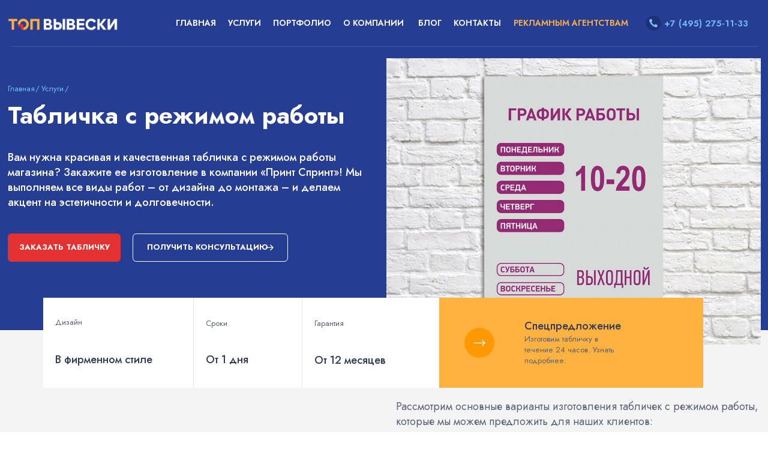

--- FILE ---
content_type: text/html; charset=UTF-8
request_url: https://topviveski.ru/services/tablichka-s-rezhimom-raboty
body_size: 63419
content:
<!DOCTYPE html> <html> <head> <meta charset="utf-8" /> <meta http-equiv="Content-Type" content="text/html; charset=utf-8" /> <meta name="viewport" content="width=device-width, initial-scale=1.0" /> <!--metatextblock--> <title>Табличка с режимом работы магазина — изготовление световых табличек с режимом работы организации недорого</title> <meta name="description" content="Табличка с режимом работы на входную дверь для кафе, магазина, организации. Изготовление световой таблички с временем работы. Закажите табличку недорого с монтажом в Москве. " /> <meta property="og:url" content="https://topviveski.ru/services/tablichka-s-rezhimom-raboty" /> <meta property="og:title" content="Табличка с режимом работы магазина — изготовление световых табличек с режимом работы организации недорого" /> <meta property="og:description" content="Табличка с режимом работы на входную дверь для кафе, магазина, организации. Изготовление световой таблички с временем работы. Закажите табличку недорого с монтажом в Москве. " /> <meta property="og:type" content="website" /> <meta property="og:image" content="https://static.tildacdn.com/tild3364-3334-4630-b335-346438393464/235.jpg" /> <link rel="canonical" href="https://topviveski.ru/services/tablichka-s-rezhimom-raboty"> <!--/metatextblock--> <meta name="format-detection" content="telephone=no" /> <meta http-equiv="x-dns-prefetch-control" content="on"> <link rel="dns-prefetch" href="https://ws.tildacdn.com"> <link rel="dns-prefetch" href="https://static.tildacdn.com"> <link rel="shortcut icon" href="https://static.tildacdn.com/tild6433-6632-4966-b161-656439316332/favicon_7.ico" type="image/x-icon" /> <!-- Assets --> <script src="https://neo.tildacdn.com/js/tilda-fallback-1.0.min.js" async charset="utf-8"></script> <link rel="stylesheet" href="https://static.tildacdn.com/css/tilda-grid-3.0.min.css" type="text/css" media="all" onerror="this.loaderr='y';"/> <link rel="stylesheet" href="https://static.tildacdn.com/ws/project5798189/tilda-blocks-page34536020.min.css?t=1761297698" type="text/css" media="all" onerror="this.loaderr='y';" /> <link rel="stylesheet" href="https://static.tildacdn.com/css/tilda-animation-2.0.min.css" type="text/css" media="all" onerror="this.loaderr='y';" /> <link rel="stylesheet" href="https://static.tildacdn.com/css/tilda-slds-1.4.min.css" type="text/css" media="print" onload="this.media='all';" onerror="this.loaderr='y';" /> <noscript><link rel="stylesheet" href="https://static.tildacdn.com/css/tilda-slds-1.4.min.css" type="text/css" media="all" /></noscript> <link rel="stylesheet" href="https://static.tildacdn.com/css/tilda-menusub-1.0.min.css" type="text/css" media="print" onload="this.media='all';" onerror="this.loaderr='y';" /> <noscript><link rel="stylesheet" href="https://static.tildacdn.com/css/tilda-menusub-1.0.min.css" type="text/css" media="all" /></noscript> <link rel="stylesheet" href="https://static.tildacdn.com/css/tilda-popup-1.1.min.css" type="text/css" media="print" onload="this.media='all';" onerror="this.loaderr='y';" /> <noscript><link rel="stylesheet" href="https://static.tildacdn.com/css/tilda-popup-1.1.min.css" type="text/css" media="all" /></noscript> <link rel="stylesheet" href="https://static.tildacdn.com/css/tilda-zero-gallery-1.0.min.css" type="text/css" media="all" onerror="this.loaderr='y';" /> <link rel="stylesheet" href="https://static.tildacdn.com/css/tilda-zoom-2.0.min.css" type="text/css" media="print" onload="this.media='all';" onerror="this.loaderr='y';" /> <noscript><link rel="stylesheet" href="https://static.tildacdn.com/css/tilda-zoom-2.0.min.css" type="text/css" media="all" /></noscript> <link rel="stylesheet" href="https://fonts.googleapis.com/css2?family=Jost:wght@100;200;300;400;500;600;700;800;900&display=swap" type="text/css" /> <script nomodule src="https://static.tildacdn.com/js/tilda-polyfill-1.0.min.js" charset="utf-8"></script> <script type="text/javascript">function t_onReady(func) {if(document.readyState!='loading') {func();} else {document.addEventListener('DOMContentLoaded',func);}}
function t_onFuncLoad(funcName,okFunc,time) {if(typeof window[funcName]==='function') {okFunc();} else {setTimeout(function() {t_onFuncLoad(funcName,okFunc,time);},(time||100));}}function t_throttle(fn,threshhold,scope) {return function() {fn.apply(scope||this,arguments);};}function t396_initialScale(t){var e=document.getElementById("rec"+t);if(e){var i=e.querySelector(".t396__artboard");if(i){window.tn_scale_initial_window_width||(window.tn_scale_initial_window_width=document.documentElement.clientWidth);var a=window.tn_scale_initial_window_width,r=[],n,l=i.getAttribute("data-artboard-screens");if(l){l=l.split(",");for(var o=0;o<l.length;o++)r[o]=parseInt(l[o],10)}else r=[320,480,640,960,1200];for(var o=0;o<r.length;o++){var d=r[o];a>=d&&(n=d)}var _="edit"===window.allrecords.getAttribute("data-tilda-mode"),c="center"===t396_getFieldValue(i,"valign",n,r),s="grid"===t396_getFieldValue(i,"upscale",n,r),w=t396_getFieldValue(i,"height_vh",n,r),g=t396_getFieldValue(i,"height",n,r),u=!!window.opr&&!!window.opr.addons||!!window.opera||-1!==navigator.userAgent.indexOf(" OPR/");if(!_&&c&&!s&&!w&&g&&!u){var h=parseFloat((a/n).toFixed(3)),f=[i,i.querySelector(".t396__carrier"),i.querySelector(".t396__filter")],v=Math.floor(parseInt(g,10)*h)+"px",p;i.style.setProperty("--initial-scale-height",v);for(var o=0;o<f.length;o++)f[o].style.setProperty("height","var(--initial-scale-height)");t396_scaleInitial__getElementsToScale(i).forEach((function(t){t.style.zoom=h}))}}}}function t396_scaleInitial__getElementsToScale(t){return t?Array.prototype.slice.call(t.children).filter((function(t){return t&&(t.classList.contains("t396__elem")||t.classList.contains("t396__group"))})):[]}function t396_getFieldValue(t,e,i,a){var r,n=a[a.length-1];if(!(r=i===n?t.getAttribute("data-artboard-"+e):t.getAttribute("data-artboard-"+e+"-res-"+i)))for(var l=0;l<a.length;l++){var o=a[l];if(!(o<=i)&&(r=o===n?t.getAttribute("data-artboard-"+e):t.getAttribute("data-artboard-"+e+"-res-"+o)))break}return r}window.TN_SCALE_INITIAL_VER="1.0",window.tn_scale_initial_window_width=null;</script> <script src="https://static.tildacdn.com/js/jquery-1.10.2.min.js" charset="utf-8" onerror="this.loaderr='y';"></script> <script src="https://static.tildacdn.com/js/tilda-scripts-3.0.min.js" charset="utf-8" defer onerror="this.loaderr='y';"></script> <script src="https://static.tildacdn.com/ws/project5798189/tilda-blocks-page34536020.min.js?t=1761297698" charset="utf-8" async onerror="this.loaderr='y';"></script> <script src="https://static.tildacdn.com/js/tilda-lazyload-1.0.min.js" charset="utf-8" async onerror="this.loaderr='y';"></script> <script src="https://static.tildacdn.com/js/tilda-animation-2.0.min.js" charset="utf-8" async onerror="this.loaderr='y';"></script> <script src="https://static.tildacdn.com/js/tilda-zero-1.1.min.js" charset="utf-8" async onerror="this.loaderr='y';"></script> <script src="https://static.tildacdn.com/js/tilda-slds-1.4.min.js" charset="utf-8" async onerror="this.loaderr='y';"></script> <script src="https://static.tildacdn.com/js/hammer.min.js" charset="utf-8" async onerror="this.loaderr='y';"></script> <script src="https://static.tildacdn.com/js/tilda-video-1.0.min.js" charset="utf-8" async onerror="this.loaderr='y';"></script> <script src="https://static.tildacdn.com/js/tilda-menusub-1.0.min.js" charset="utf-8" async onerror="this.loaderr='y';"></script> <script src="https://static.tildacdn.com/js/tilda-menu-1.0.min.js" charset="utf-8" async onerror="this.loaderr='y';"></script> <script src="https://static.tildacdn.com/js/tilda-submenublocks-1.0.min.js" charset="utf-8" async onerror="this.loaderr='y';"></script> <script src="https://static.tildacdn.com/js/tilda-popup-1.0.min.js" charset="utf-8" async onerror="this.loaderr='y';"></script> <script src="https://static.tildacdn.com/js/tilda-zero-gallery-1.0.min.js" charset="utf-8" async onerror="this.loaderr='y';"></script> <script src="https://static.tildacdn.com/js/tilda-animation-sbs-1.0.min.js" charset="utf-8" async onerror="this.loaderr='y';"></script> <script src="https://static.tildacdn.com/js/tilda-zoom-2.0.min.js" charset="utf-8" async onerror="this.loaderr='y';"></script> <script src="https://static.tildacdn.com/js/tilda-zero-scale-1.0.min.js" charset="utf-8" async onerror="this.loaderr='y';"></script> <script src="https://static.tildacdn.com/js/tilda-skiplink-1.0.min.js" charset="utf-8" async onerror="this.loaderr='y';"></script> <script src="https://static.tildacdn.com/js/tilda-events-1.0.min.js" charset="utf-8" async onerror="this.loaderr='y';"></script> <script type="text/javascript">window.dataLayer=window.dataLayer||[];</script> <script type="text/javascript">(function() {if((/bot|google|yandex|baidu|bing|msn|duckduckbot|teoma|slurp|crawler|spider|robot|crawling|facebook/i.test(navigator.userAgent))===false&&typeof(sessionStorage)!='undefined'&&sessionStorage.getItem('visited')!=='y'&&document.visibilityState){var style=document.createElement('style');style.type='text/css';style.innerHTML='@media screen and (min-width: 980px) {.t-records {opacity: 0;}.t-records_animated {-webkit-transition: opacity ease-in-out .2s;-moz-transition: opacity ease-in-out .2s;-o-transition: opacity ease-in-out .2s;transition: opacity ease-in-out .2s;}.t-records.t-records_visible {opacity: 1;}}';document.getElementsByTagName('head')[0].appendChild(style);function t_setvisRecs(){var alr=document.querySelectorAll('.t-records');Array.prototype.forEach.call(alr,function(el) {el.classList.add("t-records_animated");});setTimeout(function() {Array.prototype.forEach.call(alr,function(el) {el.classList.add("t-records_visible");});sessionStorage.setItem("visited","y");},400);}
document.addEventListener('DOMContentLoaded',t_setvisRecs);}})();</script></head> <body class="t-body" style="margin:0;"> <!--allrecords--> <div id="allrecords" class="t-records" data-hook="blocks-collection-content-node" data-tilda-project-id="5798189" data-tilda-page-id="34536020" data-tilda-page-alias="services/tablichka-s-rezhimom-raboty" data-tilda-formskey="03e0ce73f885480ed25e247d15798189" data-tilda-lazy="yes" data-tilda-root-zone="com" data-tilda-project-country="RU"> <!--header--> <header id="t-header" class="t-records" data-hook="blocks-collection-content-node" data-tilda-project-id="5798189" data-tilda-page-id="29224281" data-tilda-page-alias="header" data-tilda-formskey="03e0ce73f885480ed25e247d15798189" data-tilda-lazy="yes" data-tilda-root-zone="com" data-tilda-project-country="RU"> <div id="rec472542934" class="r t-rec" style=" " data-animationappear="off" data-record-type="131"> <!-- T123 --> <div class="t123"> <div class="t-container_100 "> <div class="t-width t-width_100 "> <!-- nominify begin --> <style>
    /* rec00000000 нужно заменить на номер блока выполняющего роль меню */
    #rec472542985 {
        width: 100%;
        position: fixed;
        top: 0;
        z-index: 9997;
    }
    a[href^='mailto:'] {
        color: #ffb240!important;
    }
</style> <!-- nominify end --> </div> </div> </div> </div> <div id="rec472542985" class="r t-rec" style=" " data-animationappear="off" data-record-type="396"> <!-- T396 --> <style>#rec472542985 .t396__artboard {height:78px;background-color:#253d93;overflow:visible;}#rec472542985 .t396__filter {height:78px;}#rec472542985 .t396__carrier{height:78px;background-position:center center;background-attachment:scroll;background-size:cover;background-repeat:no-repeat;}@media screen and (max-width:1199px) {#rec472542985 .t396__artboard,#rec472542985 .t396__filter,#rec472542985 .t396__carrier {height:66px;}#rec472542985 .t396__filter {}#rec472542985 .t396__carrier {background-attachment:scroll;}}@media screen and (max-width:959px) {#rec472542985 .t396__artboard,#rec472542985 .t396__filter,#rec472542985 .t396__carrier {}#rec472542985 .t396__filter {}#rec472542985 .t396__carrier {background-attachment:scroll;}}@media screen and (max-width:639px) {#rec472542985 .t396__artboard,#rec472542985 .t396__filter,#rec472542985 .t396__carrier {}#rec472542985 .t396__filter {}#rec472542985 .t396__carrier {background-attachment:scroll;}}@media screen and (max-width:479px) {#rec472542985 .t396__artboard,#rec472542985 .t396__filter,#rec472542985 .t396__carrier {}#rec472542985 .t396__filter {}#rec472542985 .t396__carrier {background-attachment:scroll;}}#rec472542985 .tn-elem[data-elem-id="1658408100063"] {z-index:3;top:24px;left:calc(50% - 600px + -33px);width:195px;height:auto;}#rec472542985 .tn-elem[data-elem-id="1658408100063"] .tn-atom {border-radius:0px 0px 0px 0px;background-position:center center;border-color:transparent ;border-style:solid ;}#rec472542985 .tn-elem[data-elem-id="1658408100063"] .tn-atom__img {border-radius:0px 0px 0px 0px;object-position:center center;}@media screen and (max-width:1199px) {#rec472542985 .tn-elem[data-elem-id="1658408100063"] {display:table;top:13px;left:calc(50% - 480px + 0px);height:auto;}}@media screen and (max-width:959px) {#rec472542985 .tn-elem[data-elem-id="1658408100063"] {display:table;height:auto;}}@media screen and (max-width:639px) {#rec472542985 .tn-elem[data-elem-id="1658408100063"] {display:table;height:auto;}}@media screen and (max-width:479px) {#rec472542985 .tn-elem[data-elem-id="1658408100063"] {display:table;height:auto;}}#rec472542985 .tn-elem[data-elem-id="1658408244897"]{color:#ffffff;text-align:center;z-index:3;top:28px;left:calc(50% - 600px + 253px);width:65px;height:22px;}#rec472542985 .tn-elem[data-elem-id="1658408244897"] .tn-atom{color:#ffffff;font-size:14px;font-family:'Jost',Arial,sans-serif;line-height:1.55;font-weight:600;border-radius:30px 30px 30px 30px;background-position:center center;border-color:transparent ;border-style:solid ;transition:background-color 0.2s ease-in-out,color 0.2s ease-in-out,border-color 0.2s ease-in-out;}@media screen and (max-width:1199px) {#rec472542985 .tn-elem[data-elem-id="1658408244897"] {display:table;top:-483px;left:calc(50% - 480px + -1199px);}}@media screen and (max-width:959px) {#rec472542985 .tn-elem[data-elem-id="1658408244897"] {display:table;}}@media screen and (max-width:639px) {#rec472542985 .tn-elem[data-elem-id="1658408244897"] {display:table;}}@media screen and (max-width:479px) {#rec472542985 .tn-elem[data-elem-id="1658408244897"] {display:table;}}#rec472542985 .tn-elem[data-elem-id="1658408513875"]{color:#ffffff;text-align:center;z-index:3;top:28px;left:calc(50% - 600px + 340px);width:54px;height:22px;}#rec472542985 .tn-elem[data-elem-id="1658408513875"] .tn-atom{color:#ffffff;font-size:14px;font-family:'Jost',Arial,sans-serif;line-height:1.55;font-weight:600;border-radius:30px 30px 30px 30px;background-position:center center;border-color:transparent ;border-style:solid ;transition:background-color 0.3s ease-in-out,color 0.3s ease-in-out,border-color 0.3s ease-in-out;}@media (hover),(min-width:0\0) {#rec472542985 .tn-elem[data-elem-id="1658408513875"] .tn-atom:hover {}#rec472542985 .tn-elem[data-elem-id="1658408513875"] .tn-atom:hover {color:#ffb240;}}@media screen and (max-width:1199px) {#rec472542985 .tn-elem[data-elem-id="1658408513875"] {display:table;top:-483px;left:calc(50% - 480px + -1111px);}}@media screen and (max-width:959px) {#rec472542985 .tn-elem[data-elem-id="1658408513875"] {display:table;}}@media screen and (max-width:639px) {#rec472542985 .tn-elem[data-elem-id="1658408513875"] {display:table;}}@media screen and (max-width:479px) {#rec472542985 .tn-elem[data-elem-id="1658408513875"] {display:table;}}#rec472542985 .tn-elem[data-elem-id="1658408521715"]{color:#ffffff;text-align:center;z-index:3;top:28px;left:calc(50% - 600px + 415px);width:93px;height:22px;}#rec472542985 .tn-elem[data-elem-id="1658408521715"] .tn-atom{color:#ffffff;font-size:14px;font-family:'Jost',Arial,sans-serif;line-height:1.55;font-weight:600;border-radius:30px 30px 30px 30px;background-position:center center;border-color:transparent ;border-style:solid ;transition:background-color 0.2s ease-in-out,color 0.2s ease-in-out,border-color 0.2s ease-in-out;}@media screen and (max-width:1199px) {#rec472542985 .tn-elem[data-elem-id="1658408521715"] {display:table;top:-483px;left:calc(50% - 480px + -1037px);}}@media screen and (max-width:959px) {#rec472542985 .tn-elem[data-elem-id="1658408521715"] {display:table;}}@media screen and (max-width:639px) {#rec472542985 .tn-elem[data-elem-id="1658408521715"] {display:table;}}@media screen and (max-width:479px) {#rec472542985 .tn-elem[data-elem-id="1658408521715"] {display:table;}}#rec472542985 .tn-elem[data-elem-id="1658408522464"]{color:#ffffff;text-align:center;z-index:3;top:28px;left:calc(50% - 600px + 530px);width:105px;height:22px;}#rec472542985 .tn-elem[data-elem-id="1658408522464"] .tn-atom{color:#ffffff;font-size:14px;font-family:'Jost',Arial,sans-serif;line-height:1.55;font-weight:600;border-radius:30px 30px 30px 30px;background-position:center center;border-color:transparent ;border-style:solid ;transition:background-color 0.2s ease-in-out,color 0.2s ease-in-out,border-color 0.2s ease-in-out;}@media screen and (max-width:1199px) {#rec472542985 .tn-elem[data-elem-id="1658408522464"] {display:table;top:-483px;left:calc(50% - 480px + -922px);}}@media screen and (max-width:959px) {#rec472542985 .tn-elem[data-elem-id="1658408522464"] {display:table;}}@media screen and (max-width:639px) {#rec472542985 .tn-elem[data-elem-id="1658408522464"] {display:table;}}@media screen and (max-width:479px) {#rec472542985 .tn-elem[data-elem-id="1658408522464"] {display:table;}}#rec472542985 .tn-elem[data-elem-id="1658408523204"]{color:#ffffff;text-align:center;z-index:3;top:28px;left:calc(50% - 600px + 657px);width:37px;height:22px;}#rec472542985 .tn-elem[data-elem-id="1658408523204"] .tn-atom{color:#ffffff;font-size:14px;font-family:'Jost',Arial,sans-serif;line-height:1.55;font-weight:600;border-radius:30px 30px 30px 30px;background-position:center center;border-color:transparent ;border-style:solid ;transition:background-color 0.2s ease-in-out,color 0.2s ease-in-out,border-color 0.2s ease-in-out;}@media screen and (max-width:1199px) {#rec472542985 .tn-elem[data-elem-id="1658408523204"] {display:table;top:-483px;left:calc(50% - 480px + -797px);}}@media screen and (max-width:959px) {#rec472542985 .tn-elem[data-elem-id="1658408523204"] {display:table;}}@media screen and (max-width:639px) {#rec472542985 .tn-elem[data-elem-id="1658408523204"] {display:table;}}@media screen and (max-width:479px) {#rec472542985 .tn-elem[data-elem-id="1658408523204"] {display:table;}}#rec472542985 .tn-elem[data-elem-id="1658408523964"]{color:#ffffff;text-align:center;z-index:3;top:28px;left:calc(50% - 600px + 716px);width:76px;height:22px;}#rec472542985 .tn-elem[data-elem-id="1658408523964"] .tn-atom{color:#ffffff;font-size:14px;font-family:'Jost',Arial,sans-serif;line-height:1.55;font-weight:600;border-radius:30px 30px 30px 30px;background-position:center center;border-color:transparent ;border-style:solid ;transition:background-color 0.2s ease-in-out,color 0.2s ease-in-out,border-color 0.2s ease-in-out;}@media screen and (max-width:1199px) {#rec472542985 .tn-elem[data-elem-id="1658408523964"] {display:table;top:-483px;left:calc(50% - 480px + -737px);}}@media screen and (max-width:959px) {#rec472542985 .tn-elem[data-elem-id="1658408523964"] {display:table;}}@media screen and (max-width:639px) {#rec472542985 .tn-elem[data-elem-id="1658408523964"] {display:table;}}@media screen and (max-width:479px) {#rec472542985 .tn-elem[data-elem-id="1658408523964"] {display:table;}}#rec472542985 .tn-elem[data-elem-id="1658408675263"]{color:#ffb240;text-align:center;z-index:3;top:28px;left:calc(50% - 600px + 813px);width:196px;height:22px;}#rec472542985 .tn-elem[data-elem-id="1658408675263"] .tn-atom{color:#ffb240;font-size:14px;font-family:'Jost',Arial,sans-serif;line-height:1.55;font-weight:600;border-radius:30px 30px 30px 30px;background-position:center center;border-color:transparent ;border-style:solid ;transition:background-color 0.2s ease-in-out,color 0.2s ease-in-out,border-color 0.2s ease-in-out;}@media screen and (max-width:1199px) {#rec472542985 .tn-elem[data-elem-id="1658408675263"] {display:table;top:-483px;left:calc(50% - 480px + -641px);}}@media screen and (max-width:959px) {#rec472542985 .tn-elem[data-elem-id="1658408675263"] {display:table;}}@media screen and (max-width:639px) {#rec472542985 .tn-elem[data-elem-id="1658408675263"] {display:table;}}@media screen and (max-width:479px) {#rec472542985 .tn-elem[data-elem-id="1658408675263"] {display:table;}}#rec472542985 .tn-elem[data-elem-id="1658408944594"]{color:#75bdff;text-align:center;z-index:3;top:28px;left:calc(50% - 600px + 1062px);width:150px;height:23px;}#rec472542985 .tn-elem[data-elem-id="1658408944594"] .tn-atom{color:#75bdff;font-size:15px;font-family:'Jost',Arial,sans-serif;line-height:1.55;font-weight:600;border-radius:30px 30px 30px 30px;background-position:center center;border-color:transparent ;border-style:solid ;transition:background-color 0.2s ease-in-out,color 0.2s ease-in-out,border-color 0.2s ease-in-out;}@media screen and (max-width:1199px) {#rec472542985 .tn-elem[data-elem-id="1658408944594"] {display:table;top:-485px;left:calc(50% - 480px + -358px);}}@media screen and (max-width:959px) {#rec472542985 .tn-elem[data-elem-id="1658408944594"] {display:table;}}@media screen and (max-width:639px) {#rec472542985 .tn-elem[data-elem-id="1658408944594"] {display:table;}}@media screen and (max-width:479px) {#rec472542985 .tn-elem[data-elem-id="1658408944594"] {display:table;}}#rec472542985 .tn-elem[data-elem-id="1658408867118"] {z-index:3;top:26px;left:calc(50% - 600px + 1036px);width:26px;height:auto;}#rec472542985 .tn-elem[data-elem-id="1658408867118"] .tn-atom {border-radius:0px 0px 0px 0px;background-position:center center;border-color:transparent ;border-style:solid ;}#rec472542985 .tn-elem[data-elem-id="1658408867118"] .tn-atom__img {border-radius:0px 0px 0px 0px;object-position:center center;}@media screen and (max-width:1199px) {#rec472542985 .tn-elem[data-elem-id="1658408867118"] {display:table;top:-200px;left:calc(50% - 480px + -860px);width:39px;height:auto;}}@media screen and (max-width:959px) {#rec472542985 .tn-elem[data-elem-id="1658408867118"] {display:table;height:auto;}}@media screen and (max-width:639px) {#rec472542985 .tn-elem[data-elem-id="1658408867118"] {display:table;height:auto;}}@media screen and (max-width:479px) {#rec472542985 .tn-elem[data-elem-id="1658408867118"] {display:table;height:auto;}}#rec472542985 .tn-elem[data-elem-id="1658595922882"] {z-index:3;top:-400px;left:calc(50% - 600px + -380px);width:25px;height:auto;}#rec472542985 .tn-elem[data-elem-id="1658595922882"] .tn-atom {border-radius:0px 0px 0px 0px;background-position:center center;border-color:transparent ;border-style:solid ;}#rec472542985 .tn-elem[data-elem-id="1658595922882"] .tn-atom__img {border-radius:0px 0px 0px 0px;object-position:center center;}@media screen and (max-width:1199px) {#rec472542985 .tn-elem[data-elem-id="1658595922882"] {display:table;top:14px;left:calc(50% - 480px + 863px);width:39px;height:auto;}}@media screen and (max-width:959px) {#rec472542985 .tn-elem[data-elem-id="1658595922882"] {display:table;top:14px;left:calc(50% - 320px + 552px);height:auto;}}@media screen and (max-width:639px) {#rec472542985 .tn-elem[data-elem-id="1658595922882"] {display:table;top:14px;left:calc(50% - 240px + 392px);height:auto;}}@media screen and (max-width:479px) {#rec472542985 .tn-elem[data-elem-id="1658595922882"] {display:table;top:14px;left:calc(50% - 160px + 232px);height:auto;}}#rec472542985 .tn-elem[data-elem-id="1658409403538"] {z-index:3;top:77px;left:calc(50% - 600px + -33px);width:1267px;height:auto;}#rec472542985 .tn-elem[data-elem-id="1658409403538"] .tn-atom {border-radius:0px 0px 0px 0px;background-position:center center;border-color:transparent ;border-style:solid ;}#rec472542985 .tn-elem[data-elem-id="1658409403538"] .tn-atom__img {border-radius:0px 0px 0px 0px;object-position:center center;}@media screen and (max-width:1199px) {#rec472542985 .tn-elem[data-elem-id="1658409403538"] {display:table;width:100%;height:auto;}}@media screen and (max-width:959px) {#rec472542985 .tn-elem[data-elem-id="1658409403538"] {display:table;height:auto;}}@media screen and (max-width:639px) {#rec472542985 .tn-elem[data-elem-id="1658409403538"] {display:table;height:auto;}}@media screen and (max-width:479px) {#rec472542985 .tn-elem[data-elem-id="1658409403538"] {display:table;height:auto;}}#rec472542985 .tn-elem[data-elem-id="1658595993428"] {z-index:3;top:-170px;left:calc(50% - 600px + -910px);width:25px;height:auto;}#rec472542985 .tn-elem[data-elem-id="1658595993428"] .tn-atom {border-radius:0px 0px 0px 0px;background-position:center center;border-color:transparent ;border-style:solid ;}#rec472542985 .tn-elem[data-elem-id="1658595993428"] .tn-atom__img {border-radius:0px 0px 0px 0px;object-position:center center;}@media screen and (max-width:1199px) {#rec472542985 .tn-elem[data-elem-id="1658595993428"] {display:table;top:14px;left:calc(50% - 480px + 921px);width:39px;height:auto;}}@media screen and (max-width:959px) {#rec472542985 .tn-elem[data-elem-id="1658595993428"] {display:table;top:14px;left:calc(50% - 320px + 601px);height:auto;}}@media screen and (max-width:639px) {#rec472542985 .tn-elem[data-elem-id="1658595993428"] {display:table;top:14px;left:calc(50% - 240px + 441px);height:auto;}}@media screen and (max-width:479px) {#rec472542985 .tn-elem[data-elem-id="1658595993428"] {display:table;top:14px;left:calc(50% - 160px + 281px);height:auto;}}</style> <div class='t396'> <div class="t396__artboard" data-artboard-recid="472542985" data-artboard-screens="320,480,640,960,1200" data-artboard-height="78" data-artboard-valign="center" data-artboard-upscale="grid" data-artboard-ovrflw="visible" data-artboard-height-res-960="66"> <div class="t396__carrier" data-artboard-recid="472542985"></div> <div class="t396__filter" data-artboard-recid="472542985"></div> <div class='t396__elem tn-elem tn-elem__4725429851658408100063' data-elem-id='1658408100063' data-elem-type='image' data-field-top-value="24" data-field-left-value="-33" data-field-height-value="32" data-field-width-value="195" data-field-axisy-value="top" data-field-axisx-value="left" data-field-container-value="grid" data-field-topunits-value="px" data-field-leftunits-value="px" data-field-heightunits-value="px" data-field-widthunits-value="px" data-field-filewidth-value="195" data-field-fileheight-value="40" data-field-heightmode-value="hug" data-field-top-res-960-value="13" data-field-left-res-960-value="0"> <a class='tn-atom' href="https://topviveski.ru/"> <img class='tn-atom__img t-img' data-original='https://static.tildacdn.com/tild6237-6139-4233-b138-353732643633/logo_top_viveski.png'
src='https://thb.tildacdn.com/tild6237-6139-4233-b138-353732643633/-/resize/20x/logo_top_viveski.png'
alt='' imgfield='tn_img_1658408100063'
/> </a> </div> <div class='t396__elem tn-elem tn-elem__4725429851658408244897' data-elem-id='1658408244897' data-elem-type='button' data-field-top-value="28" data-field-left-value="253" data-field-height-value="22" data-field-width-value="65" data-field-axisy-value="top" data-field-axisx-value="left" data-field-container-value="grid" data-field-topunits-value="px" data-field-leftunits-value="px" data-field-heightunits-value="px" data-field-widthunits-value="px" data-field-fontsize-value="14" data-field-top-res-960-value="-483" data-field-left-res-960-value="-1199"> <a class='tn-atom' href="/">ГЛАВНАЯ</a> </div> <div class='t396__elem tn-elem tn-elem__4725429851658408513875' data-elem-id='1658408513875' data-elem-type='button' data-field-top-value="28" data-field-left-value="340" data-field-height-value="22" data-field-width-value="54" data-field-axisy-value="top" data-field-axisx-value="left" data-field-container-value="grid" data-field-topunits-value="px" data-field-leftunits-value="px" data-field-heightunits-value="px" data-field-widthunits-value="px" data-field-fontsize-value="14" data-field-top-res-960-value="-483" data-field-left-res-960-value="-1111"> <a class='tn-atom' href="/services">УСЛУГИ</a> </div> <div class='t396__elem tn-elem tn-elem__4725429851658408521715' data-elem-id='1658408521715' data-elem-type='button' data-field-top-value="28" data-field-left-value="415" data-field-height-value="22" data-field-width-value="93" data-field-axisy-value="top" data-field-axisx-value="left" data-field-container-value="grid" data-field-topunits-value="px" data-field-leftunits-value="px" data-field-heightunits-value="px" data-field-widthunits-value="px" data-field-fontsize-value="14" data-field-top-res-960-value="-483" data-field-left-res-960-value="-1037"> <a class='tn-atom' href="/portfolio">ПОРТФОЛИО</a> </div> <div class='t396__elem tn-elem tn-elem__4725429851658408522464' data-elem-id='1658408522464' data-elem-type='button' data-field-top-value="28" data-field-left-value="530" data-field-height-value="22" data-field-width-value="105" data-field-axisy-value="top" data-field-axisx-value="left" data-field-container-value="grid" data-field-topunits-value="px" data-field-leftunits-value="px" data-field-heightunits-value="px" data-field-widthunits-value="px" data-field-fontsize-value="14" data-field-top-res-960-value="-483" data-field-left-res-960-value="-922"> <a class='tn-atom' href="/about">О КОМПАНИИ</a> </div> <div class='t396__elem tn-elem tn-elem__4725429851658408523204' data-elem-id='1658408523204' data-elem-type='button' data-field-top-value="28" data-field-left-value="657" data-field-height-value="22" data-field-width-value="37" data-field-axisy-value="top" data-field-axisx-value="left" data-field-container-value="grid" data-field-topunits-value="px" data-field-leftunits-value="px" data-field-heightunits-value="px" data-field-widthunits-value="px" data-field-fontsize-value="14" data-field-top-res-960-value="-483" data-field-left-res-960-value="-797"> <a class='tn-atom' href="/blog/">БЛОГ</a> </div> <div class='t396__elem tn-elem tn-elem__4725429851658408523964' data-elem-id='1658408523964' data-elem-type='button' data-field-top-value="28" data-field-left-value="716" data-field-height-value="22" data-field-width-value="76" data-field-axisy-value="top" data-field-axisx-value="left" data-field-container-value="grid" data-field-topunits-value="px" data-field-leftunits-value="px" data-field-heightunits-value="px" data-field-widthunits-value="px" data-field-fontsize-value="14" data-field-top-res-960-value="-483" data-field-left-res-960-value="-737"> <a class='tn-atom' href="/contact">КОНТАКТЫ</a> </div> <div class='t396__elem tn-elem tn-elem__4725429851658408675263' data-elem-id='1658408675263' data-elem-type='button' data-field-top-value="28" data-field-left-value="813" data-field-height-value="22" data-field-width-value="196" data-field-axisy-value="top" data-field-axisx-value="left" data-field-container-value="grid" data-field-topunits-value="px" data-field-leftunits-value="px" data-field-heightunits-value="px" data-field-widthunits-value="px" data-field-fontsize-value="14" data-field-top-res-960-value="-483" data-field-left-res-960-value="-641"> <a class='tn-atom' href="/ad">РЕКЛАМНЫМ АГЕНТСТВАМ</a> </div> <div class='t396__elem tn-elem tn-elem__4725429851658408944594' data-elem-id='1658408944594' data-elem-type='button' data-field-top-value="28" data-field-left-value="1062" data-field-height-value="23" data-field-width-value="150" data-field-axisy-value="top" data-field-axisx-value="left" data-field-container-value="grid" data-field-topunits-value="px" data-field-leftunits-value="px" data-field-heightunits-value="px" data-field-widthunits-value="px" data-field-widthmode-value="fixed" data-field-fontsize-value="15" data-field-top-res-960-value="-485" data-field-left-res-960-value="-358"> <a class='tn-atom' href="tel:+74952751133">+7 (495) 275-11-33</a> </div> <div class='t396__elem tn-elem tn-elem__4725429851658408867118' data-elem-id='1658408867118' data-elem-type='image' data-field-top-value="26" data-field-left-value="1036" data-field-height-value="25" data-field-width-value="26" data-field-axisy-value="top" data-field-axisx-value="left" data-field-container-value="grid" data-field-topunits-value="px" data-field-leftunits-value="px" data-field-heightunits-value="px" data-field-widthunits-value="px" data-field-filewidth-value="25" data-field-fileheight-value="24" data-field-widthmode-value="fixed" data-field-heightmode-value="hug" data-field-top-res-960-value="-200" data-field-left-res-960-value="-860" data-field-width-res-960-value="39"> <a class='tn-atom' href="tel:+74952751133"> <img class='tn-atom__img t-img' data-original='https://static.tildacdn.com/tild3462-3334-4436-b930-643737653663/phone_nav.svg'
src='https://static.tildacdn.com/tild3462-3334-4436-b930-643737653663/phone_nav.svg'
alt='' imgfield='tn_img_1658408867118'
/> </a> </div> <div class='t396__elem tn-elem tn-elem__4725429851658595922882' data-elem-id='1658595922882' data-elem-type='image' data-field-top-value="-400" data-field-left-value="-380" data-field-height-value="25" data-field-width-value="25" data-field-axisy-value="top" data-field-axisx-value="left" data-field-container-value="grid" data-field-topunits-value="px" data-field-leftunits-value="px" data-field-heightunits-value="px" data-field-widthunits-value="px" data-field-filewidth-value="32" data-field-fileheight-value="32" data-field-heightmode-value="hug" data-field-top-res-320-value="14" data-field-left-res-320-value="232" data-field-top-res-480-value="14" data-field-left-res-480-value="392" data-field-top-res-640-value="14" data-field-left-res-640-value="552" data-field-top-res-960-value="14" data-field-left-res-960-value="863" data-field-width-res-960-value="39"> <a class='tn-atom' href="#menuopen"> <img class='tn-atom__img t-img' data-original='https://static.tildacdn.com/tild6438-3262-4334-a439-326134656461/nav_mobile_1.svg'
src='https://static.tildacdn.com/tild6438-3262-4334-a439-326134656461/nav_mobile_1.svg'
alt='' imgfield='tn_img_1658595922882'
/> </a> </div> <div class='t396__elem tn-elem tn-elem__4725429851658409403538' data-elem-id='1658409403538' data-elem-type='image' data-field-top-value="77" data-field-left-value="-33" data-field-height-value="1" data-field-width-value="1267" data-field-axisy-value="top" data-field-axisx-value="left" data-field-container-value="grid" data-field-topunits-value="px" data-field-leftunits-value="px" data-field-heightunits-value="px" data-field-widthunits-value="px" data-field-filewidth-value="1268" data-field-heightmode-value="hug" data-field-width-res-960-value="100" data-field-widthunits-res-960-value="%"> <div class='tn-atom'> <img class='tn-atom__img t-img' data-original='https://static.tildacdn.com/tild3864-3034-4232-b433-623265333437/Line_4.svg'
src='https://static.tildacdn.com/tild3864-3034-4232-b433-623265333437/Line_4.svg'
alt='' imgfield='tn_img_1658409403538'
/> </div> </div> <div class='t396__elem tn-elem tn-elem__4725429851658595993428' data-elem-id='1658595993428' data-elem-type='image' data-field-top-value="-170" data-field-left-value="-910" data-field-height-value="25" data-field-width-value="25" data-field-axisy-value="top" data-field-axisx-value="left" data-field-container-value="grid" data-field-topunits-value="px" data-field-leftunits-value="px" data-field-heightunits-value="px" data-field-widthunits-value="px" data-field-filewidth-value="32" data-field-fileheight-value="32" data-field-heightmode-value="hug" data-field-top-res-320-value="14" data-field-left-res-320-value="281" data-field-top-res-480-value="14" data-field-left-res-480-value="441" data-field-top-res-640-value="14" data-field-left-res-640-value="601" data-field-top-res-960-value="14" data-field-left-res-960-value="921" data-field-width-res-960-value="39"> <a class='tn-atom' href="tel:+74952751133"> <img class='tn-atom__img t-img' data-original='https://static.tildacdn.com/tild3733-3036-4234-b161-653232303036/phone_mobile.svg'
src='https://static.tildacdn.com/tild3733-3036-4234-b161-653232303036/phone_mobile.svg'
alt='' imgfield='tn_img_1658595993428'
/> </a> </div> </div> </div> <script>t_onReady(function() {t_onFuncLoad('t396_init',function() {t396_init('472542985');});});</script> <!-- /T396 --> </div> <div id="rec472543141" class="r t-rec t-rec_pt_0 t-rec_pb_0 t-screenmax-1200px" style="padding-top:0px;padding-bottom:0px; " data-animationappear="off" data-record-type="450" data-screen-max="1200px"> <!-- t450 --> <div id="nav472543141marker"></div> <div class="t450__overlay"> <div class="t450__overlay_bg"
style="background-color:#111938; opacity:0.60;"> </div> </div> <div id="nav472543141" class="t450 " data-tooltip-hook="#menuopen"
style="max-width: 260px;background-color: #253d93;"> <button type="button"
class="t450__close-button t450__close t450_opened "
style="background-color: #253d93;"
aria-label="Закрыть меню"> <div class="t450__close_icon" style="color:#ffffff;"> <span></span> <span></span> <span></span> <span></span> </div> </button> <div class="t450__container t-align_left"> <div class="t450__top"> <div class="t450__logowrapper"> <img class="t450__logoimg"
src="https://static.tildacdn.com/tild3834-6364-4963-a664-363036376462/logo-white-1x.png"
imgfield="img"
alt=""> </div> <nav class="t450__menu"> <ul role="list" class="t450__list t-menu__list"> <li class="t450__list_item"> <a class="t-menu__link-item "
href="https://topviveski.ru/" data-menu-submenu-hook="" data-menu-item-number="1">
ГЛАВНАЯ
</a> </li> <li class="t450__list_item"> <a class="t-menu__link-item t450__link-item_submenu"
href=""
aria-expanded="false" role="button" data-menu-submenu-hook="link_sub2_472543141" data-menu-item-number="2">
УСЛУГИ
</a> <div class="t-menusub" data-submenu-hook="link_sub2_472543141" data-submenu-margin="15px" data-add-submenu-arrow=""> <div class="t-menusub__menu"> <div class="t-menusub__content"> <ul role="list" class="t-menusub__list"> <li class="t-menusub__list-item t-name t-name_xs"> <a class="t-menusub__link-item t-name t-name_xs"
href="/services/signboards" data-menu-item-number="2">ИЗГОТОВЛЕНИЕ ВЫВЕСОК</a> </li> <li class="t-menusub__list-item t-name t-name_xs"> <a class="t-menusub__link-item t-name t-name_xs"
href="/services/design" data-menu-item-number="2">ДИЗАЙН ВЫВЕСКИ</a> </li> <li class="t-menusub__list-item t-name t-name_xs"> <a class="t-menusub__link-item t-name t-name_xs"
href="/services/printing" data-menu-item-number="2">ШИРОКОФОРМАТНАЯ ПЕЧАТЬ</a> </li> <li class="t-menusub__list-item t-name t-name_xs"> <a class="t-menusub__link-item t-name t-name_xs"
href="/services/freser" data-menu-item-number="2">ФРЕЗЕРОВКА</a> </li> <li class="t-menusub__list-item t-name t-name_xs"> <a class="t-menusub__link-item t-name t-name_xs"
href="/services/montage" data-menu-item-number="2">МОНТАЖНЫЕ РАБОТЫ</a> </li> <li class="t-menusub__list-item t-name t-name_xs"> <a class="t-menusub__link-item t-name t-name_xs"
href="/services/pos" data-menu-item-number="2">POS-МАТЕРИАЛЫ</a> </li> </ul> </div> </div> </div> </li> <li class="t450__list_item"> <a class="t-menu__link-item "
href="https://topviveski.ru/portfolio" data-menu-submenu-hook="" data-menu-item-number="3">
ПОРТФОЛИО
</a> </li> <li class="t450__list_item"> <a class="t-menu__link-item "
href="https://topviveski.ru/about" data-menu-submenu-hook="" data-menu-item-number="4">
О КОМПАНИИ
</a> </li> <li class="t450__list_item"> <a class="t-menu__link-item "
href="https://topviveski.ru/blog/" data-menu-submenu-hook="" data-menu-item-number="5">
БЛОГ
</a> </li> <li class="t450__list_item"> <a class="t-menu__link-item "
href="https://topviveski.ru/contact" data-menu-submenu-hook="" data-menu-item-number="6">
КОНТАКТЫ
</a> </li> <li class="t450__list_item"> <a class="t-menu__link-item "
href="https://topviveski.ru/ad" data-menu-submenu-hook="" data-menu-item-number="7">
РЕКЛАМНЫМ АГЕНТСТВАМ
</a> </li> </ul> </nav> </div> <div class="t450__rightside"> </div> </div> </div> <script>t_onReady(function() {var rec=document.querySelector('#rec472543141');if(!rec) return;rec.setAttribute('data-animationappear','off');rec.style.opacity=1;t_onFuncLoad('t450_initMenu',function() {t450_initMenu('472543141');});});</script> <style>#rec472543141 .t-menu__link-item{-webkit-transition:color 0.3s ease-in-out,opacity 0.3s ease-in-out;transition:color 0.3s ease-in-out,opacity 0.3s ease-in-out;position:relative;}#rec472543141 .t-menu__link-item:not(.t-active):not(.tooltipstered)::after{content:'';position:absolute;left:0;bottom:20%;opacity:0;width:100%;height:100%;border-bottom:0px solid #ffffff;-webkit-box-shadow:inset 0px -1px 0px 0px #ffffff;-moz-box-shadow:inset 0px -1px 0px 0px #ffffff;box-shadow:inset 0px -1px 0px 0px #ffffff;-webkit-transition:all 0.3s ease;transition:all 0.3s ease;pointer-events:none;}#rec472543141 .t-menu__link-item.t-active:not(.t978__menu-link){color:#ffffff !important;}#rec472543141 .t-menu__link-item.t-active::after{content:'';position:absolute;left:0;-webkit-transition:all 0.3s ease;transition:all 0.3s ease;opacity:1;width:100%;height:100%;bottom:-0px;border-bottom:0px solid #ffffff;-webkit-box-shadow:inset 0px -1px 0px 0px #ffffff;-moz-box-shadow:inset 0px -1px 0px 0px #ffffff;box-shadow:inset 0px -1px 0px 0px #ffffff;}#rec472543141 .t-menu__link-item:not(.t-active):not(.tooltipstered):hover{color:#ffffff !important;}#rec472543141 .t-menu__link-item:not(.t-active):not(.tooltipstered):focus-visible{color:#ffffff !important;}#rec472543141 .t-menu__link-item:not(.t-active):not(.tooltipstered):hover::after{opacity:1;bottom:-0px;}#rec472543141 .t-menu__link-item:not(.t-active):not(.tooltipstered):focus-visible::after{opacity:1;bottom:-0px;}@supports (overflow:-webkit-marquee) and (justify-content:inherit){#rec472543141 .t-menu__link-item,#rec472543141 .t-menu__link-item.t-active{opacity:1 !important;}}</style> <script>t_onReady(function() {setTimeout(function(){t_onFuncLoad('t_menusub_init',function() {t_menusub_init('472543141');});},500);});</script> <style>#rec472543141 .t-menusub__link-item{-webkit-transition:color 0.3s ease-in-out,opacity 0.3s ease-in-out;transition:color 0.3s ease-in-out,opacity 0.3s ease-in-out;}#rec472543141 .t-menusub__link-item:not(.t-active):not(.tooltipstered):hover{color:#ffb240 !important;}@supports (overflow:-webkit-marquee) and (justify-content:inherit){#rec472543141 .t-menusub__link-item,#rec472543141 .t-menusub__link-item.t-active{opacity:1 !important;}}@media screen and (max-width:980px){#rec472543141 .t-menusub__menu .t-menusub__link-item{color:#ffffff !important;}#rec472543141 .t-menusub__menu .t-menusub__link-item.t-active{color:#ffffff !important;}}@media screen and (min-width:981px){#rec472543141 .t-menusub__menu{background-color:#253d93;}}#rec472543141 .t-menusub__menu_top:after{border-top-color:#253d93;}#rec472543141 .t-menusub__menu_bottom:after{border-bottom-color:#253d93;}</style> <style> #rec472543141 a.t-menusub__link-item{color:#ffffff;font-family:'Jost';font-weight:600;text-transform:uppercase;}</style> <style> #rec472543141 a.t-menu__link-item{color:#ffffff;font-family:'Jost';font-weight:600;text-transform:uppercase;}</style> <style> #rec472543141 .t450__right_langs_lang a{color:#ffffff;font-family:'Jost';font-weight:600;text-transform:uppercase;}</style> </div> <div id="rec472549971" class="r t-rec" style=" " data-animationappear="off" data-record-type="978"> <!-- T978 --> <div id="nav472549971marker"></div> <div id="nav472549971" class="t978" data-tooltip-hook="/services" data-tooltip-margin="" data-add-arrow=""> <div class="t978__tooltip-menu"> <div class="t978__tooltip-menu-corner"></div> <div class="t978__content" style="background-color:#253d93;"> <ul class="t978__menu"
role="menu"
aria-label=""
style="width: 220px;background-color:#253d93;"> <li class="t978__menu-item t-submenublocks__item"> <div class="t978__menu-link-wrapper"> <a class="t978__menu-link t978__typo_472549971 t-name t-name_xs t-menu__link-item"
role="menuitem"
href="/services/signboards" data-menu-submenu-hook=""
style="color:#ffffff;font-size:14px;font-weight:600;font-family:'Jost';text-transform:uppercase;justify-content:flex-start;"> <span class="t978__link-inner t978__link-inner_left">ИЗГОТОВЛЕНИЕ ВЫВЕСОК</span> </a> </div> </li> <li class="t978__menu-item t-submenublocks__item"> <div class="t978__menu-link-wrapper"> <a class="t978__menu-link t978__typo_472549971 t-name t-name_xs t-menu__link-item"
role="menuitem"
href="/services/design" data-menu-submenu-hook=""
style="color:#ffffff;font-size:14px;font-weight:600;font-family:'Jost';text-transform:uppercase;justify-content:flex-start;"> <span class="t978__link-inner t978__link-inner_left">ДИЗАЙН ВЫВЕСОК</span> </a> </div> </li> <li class="t978__menu-item t-submenublocks__item"> <div class="t978__menu-link-wrapper"> <a class="t978__menu-link t978__typo_472549971 t-name t-name_xs t-menu__link-item"
role="menuitem"
href="/services/printing" data-menu-submenu-hook=""
style="color:#ffffff;font-size:14px;font-weight:600;font-family:'Jost';text-transform:uppercase;justify-content:flex-start;"> <span class="t978__link-inner t978__link-inner_left">ШИРОКОФОРМАТНАЯ ПЕЧАТЬ</span> </a> </div> </li> <li class="t978__menu-item t-submenublocks__item"> <div class="t978__menu-link-wrapper"> <a class="t978__menu-link t978__typo_472549971 t-name t-name_xs t-menu__link-item"
role="menuitem"
href="/services/freser" data-menu-submenu-hook=""
style="color:#ffffff;font-size:14px;font-weight:600;font-family:'Jost';text-transform:uppercase;justify-content:flex-start;"> <span class="t978__link-inner t978__link-inner_left">ФРЕЗЕРОВКА</span> </a> </div> </li> <li class="t978__menu-item t-submenublocks__item"> <div class="t978__menu-link-wrapper"> <a class="t978__menu-link t978__typo_472549971 t-name t-name_xs t-menu__link-item"
role="menuitem"
href="/services/montage" data-menu-submenu-hook=""
style="color:#ffffff;font-size:14px;font-weight:600;font-family:'Jost';text-transform:uppercase;justify-content:flex-start;"> <span class="t978__link-inner t978__link-inner_left">МОНТАЖНЫЕ РАБОТЫ</span> </a> </div> </li> <li class="t978__menu-item t-submenublocks__item"> <div class="t978__menu-link-wrapper"> <a class="t978__menu-link t978__typo_472549971 t-name t-name_xs t-menu__link-item"
role="menuitem"
href="/services/pos" data-menu-submenu-hook=""
style="color:#ffffff;font-size:14px;font-weight:600;font-family:'Jost';text-transform:uppercase;justify-content:flex-start;"> <span class="t978__link-inner t978__link-inner_left">POS-МАТЕРИАЛЫ</span> </a> </div> </li> </ul> <div class="t978__innermenu"> </div> </div> </div> </div> <script>t_onReady(function() {t_onFuncLoad('t978_init',function() {t978_init('472549971','1','');});});</script> <style>#rec472549971 .t-menu__link-item{-webkit-transition:color 0.3s ease-in-out,opacity 0.3s ease-in-out;transition:color 0.3s ease-in-out,opacity 0.3s ease-in-out;}#rec472549971 .t-menu__link-item.t-active:not(.t978__menu-link){font-weight:500 !important;}#rec472549971 .t-menu__link-item:not(.t-active):not(.tooltipstered):hover{color:#ffb240 !important;}#rec472549971 .t-menu__link-item:not(.t-active):not(.tooltipstered):focus-visible{color:#ffb240 !important;}@supports (overflow:-webkit-marquee) and (justify-content:inherit){#rec472549971 .t-menu__link-item,#rec472549971 .t-menu__link-item.t-active{opacity:1 !important;}}</style> <style>@media screen and (max-width:980px){#rec472549971 .t978__menu-link,#rec472549971 .t978__innermenu-link,a[data-tooltip-menu-id="472549971"] + .t978__tooltip-menu .t978__menu-link,a[data-tooltip-menu-id="472549971"] + .t978__tooltip-menu .t978__innermenu-link{color:#ffffff !important;font-weight:600 !important;}}#rec472549971 .t978__tooltip-menu,a[data-tooltip-menu-id="472549971"] + .t978__tooltip-menu{max-width:calc(320px + 220px);}@media screen and (max-width:980px){#rec472549971 .t978__tooltip-menu .t978__innermenu-content,a[data-tooltip-menu-id="472549971"] + .t978__tooltip-menu .t978__innermenu-content{}}#rec472549971 .t978__menu-item_arrow,a[data-tooltip-menu-id="472549971"] + .t978__tooltip-menu .t978__menu-item_arrow{border-left-color:#ffffff;}@media screen and (max-width:980px){#rec472549971 .t978__menu-item_arrow,a[data-tooltip-menu-id="472549971"] + .t978__tooltip-menu .t978__menu-item_arrow{border-left-color:inherit;}}#rec472549971 .t978__tooltip-menu-corner{background-color:#253d93;top:-6.5px;border-color:#eee;border-width:0;border-style:none;}</style> <style>#rec472549971 .t978__menu-link.t-active,#rec472549971 .t978__innermenu-link.t-active,#rec472549971 .t978__menu-activelink,a[data-tooltip-menu-id="472549971"] + .t978__tooltip-menu .t978__menu-link.t-active,a[data-tooltip-menu-id="472549971"] + .t978__tooltip-menu .t978__innermenu-link.t-active{font-weight:500!important;}#rec472549971 .t978__menu-activelink .t978__menu-item_arrow{}</style> <style>#rec472549971 .t978__menu-link:not(.t-active):hover,#rec472549971 .t978__innermenu-link:not(.t-active):hover,#rec472549971 .t978__menu-hoverlink:not(.t-active){color:#ffb240!important;}#rec472549971 .t978__menu-link:hover .t978__menu-item_arrow,#rec472549971 .t978__menu-hoverlink .t978__menu-item_arrow{border-left-color:#ffb240;}</style> <style></style> </div> </header> <!--/header--> <div id="rec557942835" class="r t-rec" style=" " data-animationappear="off" data-record-type="396"> <!-- T396 --> <style>#rec557942835 .t396__artboard {height:78px;}#rec557942835 .t396__filter {height:78px;}#rec557942835 .t396__carrier{height:78px;background-position:center center;background-attachment:scroll;background-size:cover;background-repeat:no-repeat;}@media screen and (max-width:1199px) {#rec557942835 .t396__artboard,#rec557942835 .t396__filter,#rec557942835 .t396__carrier {height:66px;}#rec557942835 .t396__filter {}#rec557942835 .t396__carrier {background-attachment:scroll;}}@media screen and (max-width:959px) {#rec557942835 .t396__artboard,#rec557942835 .t396__filter,#rec557942835 .t396__carrier {}#rec557942835 .t396__filter {}#rec557942835 .t396__carrier {background-attachment:scroll;}}@media screen and (max-width:639px) {#rec557942835 .t396__artboard,#rec557942835 .t396__filter,#rec557942835 .t396__carrier {}#rec557942835 .t396__filter {}#rec557942835 .t396__carrier {background-attachment:scroll;}}@media screen and (max-width:479px) {#rec557942835 .t396__artboard,#rec557942835 .t396__filter,#rec557942835 .t396__carrier {}#rec557942835 .t396__filter {}#rec557942835 .t396__carrier {background-attachment:scroll;}}</style> <div class='t396'> <div class="t396__artboard" data-artboard-recid="557942835" data-artboard-screens="320,480,640,960,1200" data-artboard-height="78" data-artboard-valign="center" data-artboard-upscale="grid" data-artboard-height-res-960="66"> <div class="t396__carrier" data-artboard-recid="557942835"></div> <div class="t396__filter" data-artboard-recid="557942835"></div> </div> </div> <script>t_onReady(function() {t_onFuncLoad('t396_init',function() {t396_init('557942835');});});</script> <!-- /T396 --> </div> <div id="rec557942836" class="r t-rec" style=" " data-animationappear="off" data-record-type="396"> <!-- T396 --> <style>#rec557942836 .t396__artboard {height:472px;background-color:#253d93;overflow:visible;}#rec557942836 .t396__filter {height:472px;}#rec557942836 .t396__carrier{height:472px;background-position:center center;background-attachment:scroll;background-size:cover;background-repeat:no-repeat;}@media screen and (max-width:1199px) {#rec557942836 .t396__artboard,#rec557942836 .t396__filter,#rec557942836 .t396__carrier {height:1401px;}#rec557942836 .t396__filter {}#rec557942836 .t396__carrier {background-attachment:scroll;}}@media screen and (max-width:959px) {#rec557942836 .t396__artboard,#rec557942836 .t396__filter,#rec557942836 .t396__carrier {height:1183px;}#rec557942836 .t396__filter {}#rec557942836 .t396__carrier {background-attachment:scroll;}}@media screen and (max-width:639px) {#rec557942836 .t396__artboard,#rec557942836 .t396__filter,#rec557942836 .t396__carrier {height:1211px;}#rec557942836 .t396__filter {}#rec557942836 .t396__carrier {background-attachment:scroll;}}@media screen and (max-width:479px) {#rec557942836 .t396__artboard,#rec557942836 .t396__filter,#rec557942836 .t396__carrier {height:1210px;}#rec557942836 .t396__filter {}#rec557942836 .t396__carrier {background-attachment:scroll;}}#rec557942836 .tn-elem[data-elem-id="1658411483092"]{color:#75bdff;z-index:1;top:60px;left:calc(50% - 600px + -27px);width:44px;height:auto;}#rec557942836 .tn-elem[data-elem-id="1658411483092"] .tn-atom{color:#75bdff;font-size:13px;font-family:'Jost',Arial,sans-serif;line-height:1.55;font-weight:400;background-position:center center;border-color:transparent ;border-style:solid ;}@media screen and (max-width:1199px) {#rec557942836 .tn-elem[data-elem-id="1658411483092"] {top:732px;left:calc(50% - 480px + 0px);height:auto;}}@media screen and (max-width:959px) {#rec557942836 .tn-elem[data-elem-id="1658411483092"] {top:472px;left:calc(50% - 320px + 0px);width:41px;height:auto;}#rec557942836 .tn-elem[data-elem-id="1658411483092"] .tn-atom{font-size:12px;background-size:cover;}}@media screen and (max-width:639px) {#rec557942836 .tn-elem[data-elem-id="1658411483092"] {top:362px;left:calc(50% - 240px + 0px);height:auto;}}@media screen and (max-width:479px) {#rec557942836 .tn-elem[data-elem-id="1658411483092"] {top:272px;left:calc(50% - 160px + 0px);height:auto;}}#rec557942836 .tn-elem[data-elem-id="1658411531648"]{color:#75bdff;z-index:2;top:60px;left:calc(50% - 600px + 19px);width:10px;height:auto;}#rec557942836 .tn-elem[data-elem-id="1658411531648"] .tn-atom{color:#75bdff;font-size:13px;font-family:'Jost',Arial,sans-serif;line-height:1.55;font-weight:400;background-position:center center;border-color:transparent ;border-style:solid ;}@media screen and (max-width:1199px) {#rec557942836 .tn-elem[data-elem-id="1658411531648"] {top:732px;left:calc(50% - 480px + 46px);height:auto;}}@media screen and (max-width:959px) {#rec557942836 .tn-elem[data-elem-id="1658411531648"] {top:472px;left:calc(50% - 320px + 43px);height:auto;}#rec557942836 .tn-elem[data-elem-id="1658411531648"] .tn-atom{font-size:12px;background-size:cover;}}@media screen and (max-width:639px) {#rec557942836 .tn-elem[data-elem-id="1658411531648"] {top:362px;left:calc(50% - 240px + 43px);height:auto;}}@media screen and (max-width:479px) {#rec557942836 .tn-elem[data-elem-id="1658411531648"] {top:272px;left:calc(50% - 160px + 43px);height:auto;}}#rec557942836 .tn-elem[data-elem-id="1658411542962"]{color:#75bdff;z-index:3;top:60px;left:calc(50% - 600px + 29px);width:10px;height:auto;}#rec557942836 .tn-elem[data-elem-id="1658411542962"] .tn-atom{color:#75bdff;font-size:13px;font-family:'Jost',Arial,sans-serif;line-height:1.55;font-weight:400;background-position:center center;border-color:transparent ;border-style:solid ;}@media screen and (max-width:1199px) {#rec557942836 .tn-elem[data-elem-id="1658411542962"] {top:732px;left:calc(50% - 480px + 56px);height:auto;}}@media screen and (max-width:959px) {#rec557942836 .tn-elem[data-elem-id="1658411542962"] {top:472px;left:calc(50% - 320px + 55px);width:34px;height:auto;}#rec557942836 .tn-elem[data-elem-id="1658411542962"] .tn-atom{font-size:12px;background-size:cover;}}@media screen and (max-width:639px) {#rec557942836 .tn-elem[data-elem-id="1658411542962"] {top:362px;left:calc(50% - 240px + 55px);height:auto;}}@media screen and (max-width:479px) {#rec557942836 .tn-elem[data-elem-id="1658411542962"] {top:272px;left:calc(50% - 160px + 55px);height:auto;}}#rec557942836 .tn-elem[data-elem-id="1658411550578"]{color:#75bdff;z-index:4;top:60px;left:calc(50% - 600px + 68px);width:10px;height:auto;}#rec557942836 .tn-elem[data-elem-id="1658411550578"] .tn-atom{color:#75bdff;font-size:13px;font-family:'Jost',Arial,sans-serif;line-height:1.55;font-weight:400;background-position:center center;border-color:transparent ;border-style:solid ;}@media screen and (max-width:1199px) {#rec557942836 .tn-elem[data-elem-id="1658411550578"] {top:732px;left:calc(50% - 480px + 96px);height:auto;}}@media screen and (max-width:959px) {#rec557942836 .tn-elem[data-elem-id="1658411550578"] {top:472px;left:calc(50% - 320px + 91px);height:auto;}#rec557942836 .tn-elem[data-elem-id="1658411550578"] .tn-atom{font-size:12px;background-size:cover;}}@media screen and (max-width:639px) {#rec557942836 .tn-elem[data-elem-id="1658411550578"] {top:362px;left:calc(50% - 240px + 91px);height:auto;}}@media screen and (max-width:479px) {#rec557942836 .tn-elem[data-elem-id="1658411550578"] {top:272px;left:calc(50% - 160px + 91px);height:auto;}}#rec557942836 .tn-elem[data-elem-id="1658411606185"]{color:#ffffff;z-index:5;top:90px;left:calc(50% - 600px + -27px);width:611px;height:auto;}#rec557942836 .tn-elem[data-elem-id="1658411606185"] .tn-atom{color:#ffffff;font-size:40px;font-family:'Jost',Arial,sans-serif;line-height:1.2;font-weight:700;background-position:center center;border-color:transparent ;border-style:solid ;}@media screen and (max-width:1199px) {#rec557942836 .tn-elem[data-elem-id="1658411606185"] {top:762px;left:calc(50% - 480px + 0px);width:100%;height:auto;}#rec557942836 .tn-elem[data-elem-id="1658411606185"] .tn-atom{font-size:31px;background-size:cover;}}@media screen and (max-width:959px) {#rec557942836 .tn-elem[data-elem-id="1658411606185"] {top:501px;left:calc(50% - 320px + 0px);height:auto;}#rec557942836 .tn-elem[data-elem-id="1658411606185"] .tn-atom{font-size:30px;background-size:cover;}}@media screen and (max-width:639px) {#rec557942836 .tn-elem[data-elem-id="1658411606185"] {top:391px;left:calc(50% - 240px + 0px);width:89px;height:auto;}}@media screen and (max-width:479px) {#rec557942836 .tn-elem[data-elem-id="1658411606185"] {top:301px;left:calc(50% - 160px + 0px);height:auto;}}#rec557942836 .tn-elem[data-elem-id="1658411698994"]{color:#ffffff;z-index:6;top:172px;left:calc(50% - 600px + -27px);width:610px;height:auto;}#rec557942836 .tn-elem[data-elem-id="1658411698994"] .tn-atom{color:#ffffff;font-size:18px;font-family:'Jost',Arial,sans-serif;line-height:1.4;font-weight:500;background-position:center center;border-color:transparent ;border-style:solid ;}@media screen and (max-width:1199px) {#rec557942836 .tn-elem[data-elem-id="1658411698994"] {top:833px;left:calc(50% - 480px + 0px);width:100%;height:auto;}#rec557942836 .tn-elem[data-elem-id="1658411698994"] .tn-atom{font-size:17px;background-size:cover;}}@media screen and (max-width:959px) {#rec557942836 .tn-elem[data-elem-id="1658411698994"] {top:571px;left:calc(50% - 320px + 0px);width:98px;height:auto;}#rec557942836 .tn-elem[data-elem-id="1658411698994"] .tn-atom{font-size:17px;background-size:cover;}}@media screen and (max-width:639px) {#rec557942836 .tn-elem[data-elem-id="1658411698994"] {top:461px;left:calc(50% - 240px + 0px);width:86px;height:auto;}}@media screen and (max-width:479px) {#rec557942836 .tn-elem[data-elem-id="1658411698994"] {top:392px;left:calc(50% - 160px + 0px);width:94px;height:auto;}}#rec557942836 .tn-elem[data-elem-id="1658411812807"]{color:#ffffff;text-align:center;z-index:7;top:311px;left:calc(50% - 600px + -27px);width:188px;height:47px;}#rec557942836 .tn-elem[data-elem-id="1658411812807"] .tn-atom{color:#ffffff;font-size:13px;font-family:'Jost',Arial,sans-serif;line-height:1.55;font-weight:700;border-radius:6px;background-color:#e43232;background-position:center center;border-color:transparent ;border-style:solid ;transition:background-color 0.5s ease-in-out,color 0.5s ease-in-out,border-color 0.5s ease-in-out;}@media (hover),(min-width:0\0) {#rec557942836 .tn-elem[data-elem-id="1658411812807"] .tn-atom:hover {background-color:#ffb240;background-image:none;}#rec557942836 .tn-elem[data-elem-id="1658411812807"] .tn-atom:hover {color:#253d93;}}@media screen and (max-width:1199px) {#rec557942836 .tn-elem[data-elem-id="1658411812807"] {top:919px;left:calc(50% - 480px + 0px);}}@media screen and (max-width:959px) {#rec557942836 .tn-elem[data-elem-id="1658411812807"] {top:680px;left:calc(50% - 320px + 0px);}#rec557942836 .tn-elem[data-elem-id="1658411812807"] .tn-atom{font-size:13px;background-size:cover;}}@media screen and (max-width:639px) {#rec557942836 .tn-elem[data-elem-id="1658411812807"] {top:618px;left:calc(50% - 240px + 0px);}}@media screen and (max-width:479px) {#rec557942836 .tn-elem[data-elem-id="1658411812807"] {top:612px;left:calc(50% - 160px + 0px);}}#rec557942836 .tn-elem[data-elem-id="1658412391769"]{color:#ffffff;text-align:center;z-index:8;top:311px;left:calc(50% - 600px + 181px);width:259px;height:47px;}#rec557942836 .tn-elem.t396__elem--anim-hidden[data-elem-id="1658412391769"] {opacity:0;}#rec557942836 .tn-elem[data-elem-id="1658412391769"] .tn-atom{color:#ffffff;font-size:13px;font-family:'Arial',Arial,sans-serif;line-height:1.55;font-weight:700;border-width:1px;border-radius:6px;background-position:center center;border-color:#ffffff ;border-style:solid ;transition:background-color 0.5s ease-in-out,color 0.5s ease-in-out,border-color 0.5s ease-in-out;}@media (hover),(min-width:0\0) {#rec557942836 .tn-elem[data-elem-id="1658412391769"] .tn-atom:hover {background-color:#ffb240;background-image:none;border-color:#ffb240;}}@media screen and (max-width:1199px) {#rec557942836 .tn-elem[data-elem-id="1658412391769"] {top:919px;left:calc(50% - 480px + 208px);}}@media screen and (max-width:959px) {#rec557942836 .tn-elem[data-elem-id="1658412391769"] {top:680px;left:calc(50% - 320px + 208px);}#rec557942836 .tn-elem[data-elem-id="1658412391769"] .tn-atom{font-size:15px;background-size:cover;}}@media screen and (max-width:639px) {#rec557942836 .tn-elem[data-elem-id="1658412391769"] {top:684px;left:calc(50% - 240px + 0px);}}@media screen and (max-width:479px) {#rec557942836 .tn-elem[data-elem-id="1658412391769"] {top:678px;left:calc(50% - 160px + 0px);}}#rec557942836 .tn-elem[data-elem-id="1658412750113"]{color:#ffffff;z-index:9;top:324px;left:calc(50% - 600px + 205px);width:251px;height:auto;pointer-events:none;}#rec557942836 .tn-elem.t396__elem--anim-hidden[data-elem-id="1658412750113"] {opacity:0;}#rec557942836 .tn-elem[data-elem-id="1658412750113"] .tn-atom{color:#ffffff;font-size:13px;font-family:'Jost',Arial,sans-serif;line-height:1.55;font-weight:700;background-position:center center;border-color:transparent ;border-style:solid ;}@media screen and (max-width:1199px) {#rec557942836 .tn-elem[data-elem-id="1658412750113"] {top:932px;left:calc(50% - 480px + 232px);height:auto;}}@media screen and (max-width:959px) {#rec557942836 .tn-elem[data-elem-id="1658412750113"] {top:694px;left:calc(50% - 320px + 232px);height:auto;}}@media screen and (max-width:639px) {#rec557942836 .tn-elem[data-elem-id="1658412750113"] {top:698px;left:calc(50% - 240px + 24px);height:auto;}}@media screen and (max-width:479px) {#rec557942836 .tn-elem[data-elem-id="1658412750113"] {top:692px;left:calc(50% - 160px + 24px);height:auto;}}#rec557942836 .tn-elem[data-elem-id="1658412798444"]{z-index:10;top:329px;left:calc(50% - 600px + 403px);width:13px;height:auto;pointer-events:none;}#rec557942836 .tn-elem.t396__elem--anim-hidden[data-elem-id="1658412798444"] {opacity:0;}#rec557942836 .tn-elem[data-elem-id="1658412798444"] .tn-atom{background-position:center center;border-color:transparent ;border-style:solid ;}#rec557942836 .tn-elem[data-elem-id="1658412798444"] .tn-atom__img {}@media screen and (max-width:1199px) {#rec557942836 .tn-elem[data-elem-id="1658412798444"] {top:936px;left:calc(50% - 480px + 430px);height:auto;}}@media screen and (max-width:959px) {#rec557942836 .tn-elem[data-elem-id="1658412798444"] {top:698px;left:calc(50% - 320px + 430px);height:auto;}}@media screen and (max-width:639px) {#rec557942836 .tn-elem[data-elem-id="1658412798444"] {top:702px;left:calc(50% - 240px + 222px);height:auto;}}@media screen and (max-width:479px) {#rec557942836 .tn-elem[data-elem-id="1658412798444"] {top:696px;left:calc(50% - 160px + 222px);height:auto;}}#rec557942836 .tn-elem[data-elem-id="1658413439842"]{color:#253d93;z-index:11;top:324px;left:calc(50% - 600px + 205px);width:217px;height:auto;pointer-events:none;}#rec557942836 .tn-elem.t396__elem--anim-hidden[data-elem-id="1658413439842"] {opacity:0;}#rec557942836 .tn-elem[data-elem-id="1658413439842"] .tn-atom{color:#253d93;font-size:13px;font-family:'Jost',Arial,sans-serif;line-height:1.55;font-weight:700;background-position:center center;border-color:transparent ;border-style:solid ;}@media screen and (max-width:1199px) {#rec557942836 .tn-elem[data-elem-id="1658413439842"] {top:932px;left:calc(50% - 480px + 232px);height:auto;}}@media screen and (max-width:959px) {#rec557942836 .tn-elem[data-elem-id="1658413439842"] {top:694px;left:calc(50% - 320px + 232px);height:auto;}#rec557942836 .tn-elem[data-elem-id="1658413439842"] .tn-atom{font-size:13px;background-size:cover;}}@media screen and (max-width:639px) {#rec557942836 .tn-elem[data-elem-id="1658413439842"] {top:698px;left:calc(50% - 240px + 24px);height:auto;}}@media screen and (max-width:479px) {#rec557942836 .tn-elem[data-elem-id="1658413439842"] {top:692px;left:calc(50% - 160px + 24px);height:auto;}}#rec557942836 .tn-elem[data-elem-id="1658413544843"]{z-index:12;top:329px;left:calc(50% - 600px + 403px);width:13px;height:auto;pointer-events:none;}#rec557942836 .tn-elem.t396__elem--anim-hidden[data-elem-id="1658413544843"] {opacity:0;}#rec557942836 .tn-elem[data-elem-id="1658413544843"] .tn-atom{background-position:center center;border-color:transparent ;border-style:solid ;}#rec557942836 .tn-elem[data-elem-id="1658413544843"] .tn-atom__img {}@media screen and (max-width:1199px) {#rec557942836 .tn-elem[data-elem-id="1658413544843"] {top:936px;left:calc(50% - 480px + 430px);height:auto;}}@media screen and (max-width:959px) {#rec557942836 .tn-elem[data-elem-id="1658413544843"] {top:698px;left:calc(50% - 320px + 430px);height:auto;}}@media screen and (max-width:639px) {#rec557942836 .tn-elem[data-elem-id="1658413544843"] {top:702px;left:calc(50% - 240px + 222px);height:auto;}}@media screen and (max-width:479px) {#rec557942836 .tn-elem[data-elem-id="1658413544843"] {top:696px;left:calc(50% - 160px + 222px);height:auto;}}#rec557942836 .tn-elem[data-elem-id="1658413842892"]{z-index:13;top:19px;left:calc(50% - 600px + 604px);width:624px;height:auto;}#rec557942836 .tn-elem[data-elem-id="1658413842892"] .tn-atom{background-position:center center;border-color:transparent ;border-style:solid ;}#rec557942836 .tn-elem[data-elem-id="1658413842892"] .tn-atom__img {}@media screen and (max-width:1199px) {#rec557942836 .tn-elem[data-elem-id="1658413842892"] {top:0px;left:calc(50% - 480px + 63px);width:89%;height:auto;}}@media screen and (max-width:959px) {#rec557942836 .tn-elem[data-elem-id="1658413842892"] {left:calc(50% - 320px + 35px);height:auto;}}@media screen and (max-width:639px) {#rec557942836 .tn-elem[data-elem-id="1658413842892"] {left:calc(50% - 240px + 27px);height:auto;}#rec557942836 .tn-elem[data-elem-id="1658413842892"] .tn-atom {background-size:cover;-webkit-transform:rotate(NaNdeg);-moz-transform:rotate(NaNdeg);transform:rotate(NaNdeg);}}@media screen and (max-width:479px) {#rec557942836 .tn-elem[data-elem-id="1658413842892"] {top:0px;left:calc(50% - 160px + 0px);width:100px;height:auto;}}#rec557942836 .tn-elem[data-elem-id="1658414291785"]{z-index:14;top:-325px;left:calc(50% - 600px + -1990px);width:1100px;height:auto;}#rec557942836 .tn-elem[data-elem-id="1658414291785"] .tn-atom{opacity:0;background-position:center center;border-color:transparent ;border-style:solid ;}#rec557942836 .tn-elem[data-elem-id="1658414291785"] .tn-atom__img {}@media screen and (max-width:1199px) {#rec557942836 .tn-elem[data-elem-id="1658414291785"] {top:370px;left:calc(50% - 480px + -2000px);height:auto;}#rec557942836 .tn-elem[data-elem-id="1658414291785"] .tn-atom {background-size:cover;opacity:1;}}@media screen and (max-width:959px) {}@media screen and (max-width:639px) {}@media screen and (max-width:479px) {}#rec557942836 .tn-elem[data-elem-id="1658956784881"]{z-index:25;top:418px;left:calc(50% - 600px + 32px);width:660px;height:150px;}#rec557942836 .tn-elem[data-elem-id="1658956784881"] .tn-atom{background-color:#ffffff;background-position:center center;border-color:transparent ;border-style:solid ;}@media screen and (max-width:1199px) {#rec557942836 .tn-elem[data-elem-id="1658956784881"] {top:70px;left:calc(50% - 480px + -2000px);}}@media screen and (max-width:959px) {#rec557942836 .tn-elem[data-elem-id="1658956784881"] {top:-286px;left:calc(50% - 320px + -758px);}}@media screen and (max-width:639px) {}@media screen and (max-width:479px) {}#rec557942836 .tn-elem[data-elem-id="1658956803566"]{z-index:26;top:418px;left:calc(50% - 600px + 692px);width:440px;height:150px;}#rec557942836 .tn-elem[data-elem-id="1658956803566"] .tn-atom{background-color:#ffb240;background-position:center center;border-color:transparent ;border-style:solid ;}@media screen and (max-width:1199px) {#rec557942836 .tn-elem[data-elem-id="1658956803566"] {top:1262px;left:calc(50% - 480px + 0px);width:100%;height:139px;}}@media screen and (max-width:959px) {#rec557942836 .tn-elem[data-elem-id="1658956803566"] {top:1020px;left:calc(50% - 320px + 0px);height:163px;}}@media screen and (max-width:639px) {#rec557942836 .tn-elem[data-elem-id="1658956803566"] {top:1024px;left:calc(50% - 240px + 20px);width:440px;height:187px;}}@media screen and (max-width:479px) {#rec557942836 .tn-elem[data-elem-id="1658956803566"] {top:1018px;left:calc(50% - 160px + 0px);width:320px;height:192px;}}#rec557942836 .tn-elem[data-elem-id="1658414897374"]{z-index:27;top:468px;left:calc(50% - 600px + 734px);width:50px;height:50px;pointer-events:none;}#rec557942836 .tn-elem[data-elem-id="1658414897374"] .tn-atom {border-radius:3000px;background-color:#ff9903;background-position:center center;border-color:transparent ;border-style:solid ;}@media screen and (max-width:1199px) {#rec557942836 .tn-elem[data-elem-id="1658414897374"] {top:1306px;left:calc(50% - 480px + 220px);}}@media screen and (max-width:959px) {#rec557942836 .tn-elem[data-elem-id="1658414897374"] {top:1076px;left:calc(50% - 320px + 137px);}}@media screen and (max-width:639px) {#rec557942836 .tn-elem[data-elem-id="1658414897374"] {top:1098px;left:calc(50% - 240px + 117px);}}@media screen and (max-width:479px) {#rec557942836 .tn-elem[data-elem-id="1658414897374"] {top:1027px;left:calc(50% - 160px + 135px);}}#rec557942836 .tn-elem[data-elem-id="1658415045223"]{z-index:28;top:491px;left:calc(50% - 600px + 757px);width:5px;height:5px;pointer-events:none;}#rec557942836 .tn-elem.t396__elem--anim-hidden[data-elem-id="1658415045223"] {opacity:0;}#rec557942836 .tn-elem[data-elem-id="1658415045223"] .tn-atom {border-radius:3000px;background-color:#e38a04;background-position:center center;border-color:transparent ;border-style:solid ;}@media screen and (max-width:1199px) {#rec557942836 .tn-elem[data-elem-id="1658415045223"] {top:1329px;left:calc(50% - 480px + 243px);}}@media screen and (max-width:959px) {#rec557942836 .tn-elem[data-elem-id="1658415045223"] {top:1099px;left:calc(50% - 320px + 161px);}}@media screen and (max-width:639px) {#rec557942836 .tn-elem[data-elem-id="1658415045223"] {top:1121px;left:calc(50% - 240px + 140px);}}@media screen and (max-width:479px) {#rec557942836 .tn-elem[data-elem-id="1658415045223"] {top:1050px;left:calc(50% - 160px + 158px);}}#rec557942836 .tn-elem[data-elem-id="1658415163935"]{z-index:29;top:488px;left:calc(50% - 600px + 749px);width:20px;height:auto;}#rec557942836 .tn-elem[data-elem-id="1658415163935"] .tn-atom{background-position:center center;border-color:transparent ;border-style:solid ;}#rec557942836 .tn-elem[data-elem-id="1658415163935"] .tn-atom__img {}@media screen and (max-width:1199px) {#rec557942836 .tn-elem[data-elem-id="1658415163935"] {top:1326px;left:calc(50% - 480px + 235px);height:auto;}}@media screen and (max-width:959px) {#rec557942836 .tn-elem[data-elem-id="1658415163935"] {top:1096px;left:calc(50% - 320px + 152px);height:auto;}}@media screen and (max-width:639px) {#rec557942836 .tn-elem[data-elem-id="1658415163935"] {top:1118px;left:calc(50% - 240px + 132px);height:auto;}}@media screen and (max-width:479px) {#rec557942836 .tn-elem[data-elem-id="1658415163935"] {top:1047px;left:calc(50% - 160px + 150px);height:auto;}}#rec557942836 .tn-elem[data-elem-id="1658956889407"]{z-index:30;top:418px;left:calc(50% - 600px + 282px);width:1px;height:150px;}#rec557942836 .tn-elem[data-elem-id="1658956889407"] .tn-atom{background-color:#e6e6e6;background-position:center center;border-color:transparent ;border-style:solid ;}@media screen and (max-width:1199px) {#rec557942836 .tn-elem[data-elem-id="1658956889407"] {top:418px;left:calc(50% - 480px + -598px);}}@media screen and (max-width:959px) {}@media screen and (max-width:639px) {}@media screen and (max-width:479px) {}#rec557942836 .tn-elem[data-elem-id="1658956926873"]{z-index:31;top:418px;left:calc(50% - 600px + 463px);width:1px;height:150px;}#rec557942836 .tn-elem[data-elem-id="1658956926873"] .tn-atom{background-color:#e6e6e6;background-position:center center;border-color:transparent ;border-style:solid ;}@media screen and (max-width:1199px) {#rec557942836 .tn-elem[data-elem-id="1658956926873"] {top:418px;left:calc(50% - 480px + -417px);}}@media screen and (max-width:959px) {}@media screen and (max-width:639px) {}@media screen and (max-width:479px) {}#rec557942836 .tn-elem[data-elem-id="1658957181147"]{color:#595f74;z-index:32;top:478px;left:calc(50% - 600px + 834px);width:172px;height:auto;pointer-events:none;}#rec557942836 .tn-elem.t396__elem--anim-hidden[data-elem-id="1658957181147"] {opacity:0;}#rec557942836 .tn-elem[data-elem-id="1658957181147"] .tn-atom{color:#595f74;font-size:13px;font-family:'Jost',Arial,sans-serif;line-height:1.4;font-weight:400;background-position:center center;border-color:transparent ;border-style:solid ;}@media screen and (max-width:1199px) {#rec557942836 .tn-elem[data-elem-id="1658957181147"] {top:1340px;left:calc(50% - 480px + 605px);height:auto;}#rec557942836 .tn-elem[data-elem-id="1658957181147"] {text-align:center;}#rec557942836 .tn-elem[data-elem-id="1658957181147"] .tn-atom{font-size:12px;background-size:cover;}}@media screen and (max-width:959px) {#rec557942836 .tn-elem[data-elem-id="1658957181147"] {top:1088px;left:calc(50% - 320px + 359px);height:auto;}}@media screen and (max-width:639px) {#rec557942836 .tn-elem[data-elem-id="1658957181147"] {top:1114px;left:calc(50% - 240px + 272px);height:auto;}}@media screen and (max-width:479px) {#rec557942836 .tn-elem[data-elem-id="1658957181147"] {top:1121px;left:calc(50% - 160px + 74px);height:auto;}}#rec557942836 .tn-elem[data-elem-id="1658957178846"]{color:#323a56;z-index:33;top:453px;left:calc(50% - 600px + 834px);width:264px;height:auto;pointer-events:none;}#rec557942836 .tn-elem.t396__elem--anim-hidden[data-elem-id="1658957178846"] {opacity:0;}#rec557942836 .tn-elem[data-elem-id="1658957178846"] .tn-atom{color:#323a56;font-size:18px;font-family:'Jost',Arial,sans-serif;line-height:1.4;font-weight:500;background-position:center center;border-color:transparent ;border-style:solid ;}@media screen and (max-width:1199px) {#rec557942836 .tn-elem[data-elem-id="1658957178846"] {top:1306px;left:calc(50% - 480px + 490px);width:403px;height:auto;}#rec557942836 .tn-elem[data-elem-id="1658957178846"] {text-align:center;}#rec557942836 .tn-elem[data-elem-id="1658957178846"] .tn-atom{font-size:17px;background-size:cover;}}@media screen and (max-width:959px) {#rec557942836 .tn-elem[data-elem-id="1658957178846"] {top:1064px;left:calc(50% - 320px + 324px);width:243px;height:auto;}}@media screen and (max-width:639px) {#rec557942836 .tn-elem[data-elem-id="1658957178846"] {top:1090px;left:calc(50% - 240px + 277px);width:163px;height:auto;}}@media screen and (max-width:479px) {#rec557942836 .tn-elem[data-elem-id="1658957178846"] {top:1097px;left:calc(50% - 160px + 43px);width:235px;height:auto;}}#rec557942836 .tn-elem[data-elem-id="1659031019008"]{z-index:36;top:-295px;left:calc(50% - 600px + -1106px);width:100px;height:100px;}#rec557942836 .tn-elem[data-elem-id="1659031019008"] .tn-atom{opacity:0;background-color:#fff705;background-position:center center;border-color:transparent ;border-style:solid ;}@media screen and (max-width:1199px) {#rec557942836 .tn-elem[data-elem-id="1659031019008"] {top:1016px;left:calc(50% - 480px + 0px);width:100%;height:81px;}#rec557942836 .tn-elem[data-elem-id="1659031019008"] .tn-atom{background-color:#ffffff;background-size:cover;opacity:1;}}@media screen and (max-width:959px) {#rec557942836 .tn-elem[data-elem-id="1659031019008"] {top:775px;left:calc(50% - 320px + 0px);}}@media screen and (max-width:639px) {#rec557942836 .tn-elem[data-elem-id="1659031019008"] {top:779px;left:calc(50% - 240px + 20px);width:440px;}}@media screen and (max-width:479px) {#rec557942836 .tn-elem[data-elem-id="1659031019008"] {top:773px;left:calc(50% - 160px + 0px);width:320px;height:81px;}}#rec557942836 .tn-elem[data-elem-id="1658956978592"]{color:#323a56;z-index:37;top:509px;left:calc(50% - 600px + 52px);width:193px;height:auto;}#rec557942836 .tn-elem[data-elem-id="1658956978592"] .tn-atom{color:#323a56;font-size:18px;font-family:'Jost',Arial,sans-serif;line-height:1.4;font-weight:500;background-position:center center;border-color:transparent ;border-style:solid ;}@media screen and (max-width:1199px) {#rec557942836 .tn-elem[data-elem-id="1658956978592"] {top:1054px;left:calc(50% - 480px + 19px);width:323px;height:auto;}#rec557942836 .tn-elem[data-elem-id="1658956978592"] .tn-atom{font-size:17px;background-size:cover;}}@media screen and (max-width:959px) {#rec557942836 .tn-elem[data-elem-id="1658956978592"] {top:813px;left:calc(50% - 320px + 19px);height:auto;}}@media screen and (max-width:639px) {#rec557942836 .tn-elem[data-elem-id="1658956978592"] {top:817px;left:calc(50% - 240px + 39px);height:auto;}}@media screen and (max-width:479px) {#rec557942836 .tn-elem[data-elem-id="1658956978592"] {top:811px;left:calc(50% - 160px + 19px);width:289px;height:auto;}}#rec557942836 .tn-elem[data-elem-id="1658956962747"]{color:#595f74;z-index:38;top:450px;left:calc(50% - 600px + 52px);width:128px;height:auto;}#rec557942836 .tn-elem[data-elem-id="1658956962747"] .tn-atom{color:#595f74;font-size:13px;font-family:'Jost',Arial,sans-serif;line-height:1.4;font-weight:400;background-position:center center;border-color:transparent ;border-style:solid ;}@media screen and (max-width:1199px) {#rec557942836 .tn-elem[data-elem-id="1658956962747"] {top:1035px;left:calc(50% - 480px + 19px);width:700px;height:auto;}#rec557942836 .tn-elem[data-elem-id="1658956962747"] .tn-atom{font-size:12px;background-size:cover;}}@media screen and (max-width:959px) {#rec557942836 .tn-elem[data-elem-id="1658956962747"] {top:794px;left:calc(50% - 320px + 19px);height:auto;}}@media screen and (max-width:639px) {#rec557942836 .tn-elem[data-elem-id="1658956962747"] {top:798px;left:calc(50% - 240px + 39px);width:363px;height:auto;}}@media screen and (max-width:479px) {#rec557942836 .tn-elem[data-elem-id="1658956962747"] {top:792px;left:calc(50% - 160px + 19px);width:189px;height:auto;}}#rec557942836 .tn-elem[data-elem-id="1659033174807"]{z-index:39;top:-285px;left:calc(50% - 600px + -1096px);width:100px;height:100px;}#rec557942836 .tn-elem[data-elem-id="1659033174807"] .tn-atom{opacity:0;background-color:#fff705;background-position:center center;border-color:transparent ;border-style:solid ;}@media screen and (max-width:1199px) {#rec557942836 .tn-elem[data-elem-id="1659033174807"] {top:1098px;left:calc(50% - 480px + 0px);width:100%;height:81px;}#rec557942836 .tn-elem[data-elem-id="1659033174807"] .tn-atom{background-color:#ffffff;background-size:cover;opacity:1;}}@media screen and (max-width:959px) {#rec557942836 .tn-elem[data-elem-id="1659033174807"] {top:857px;left:calc(50% - 320px + 0px);}}@media screen and (max-width:639px) {#rec557942836 .tn-elem[data-elem-id="1659033174807"] {top:861px;left:calc(50% - 240px + 20px);width:440px;}}@media screen and (max-width:479px) {#rec557942836 .tn-elem[data-elem-id="1659033174807"] {top:855px;left:calc(50% - 160px + 0px);width:320px;}}#rec557942836 .tn-elem[data-elem-id="1658957103596"]{color:#323a56;z-index:40;top:509px;left:calc(50% - 600px + 303px);width:134px;height:auto;}#rec557942836 .tn-elem[data-elem-id="1658957103596"] .tn-atom{color:#323a56;font-size:18px;font-family:'Jost',Arial,sans-serif;line-height:1.4;font-weight:500;background-position:center center;border-color:transparent ;border-style:solid ;}@media screen and (max-width:1199px) {#rec557942836 .tn-elem[data-elem-id="1658957103596"] {top:1136px;left:calc(50% - 480px + 19px);width:261px;height:auto;}#rec557942836 .tn-elem[data-elem-id="1658957103596"] .tn-atom{font-size:17px;background-size:cover;}}@media screen and (max-width:959px) {#rec557942836 .tn-elem[data-elem-id="1658957103596"] {top:895px;left:calc(50% - 320px + 19px);height:auto;}}@media screen and (max-width:639px) {#rec557942836 .tn-elem[data-elem-id="1658957103596"] {top:899px;left:calc(50% - 240px + 39px);height:auto;}}@media screen and (max-width:479px) {#rec557942836 .tn-elem[data-elem-id="1658957103596"] {top:893px;left:calc(50% - 160px + 19px);height:auto;}}#rec557942836 .tn-elem[data-elem-id="1658957103593"]{color:#595f74;z-index:41;top:452px;left:calc(50% - 600px + 303px);width:128px;height:auto;}#rec557942836 .tn-elem[data-elem-id="1658957103593"] .tn-atom{color:#595f74;font-size:13px;font-family:'Jost',Arial,sans-serif;line-height:1.4;font-weight:400;background-position:center center;border-color:transparent ;border-style:solid ;}@media screen and (max-width:1199px) {#rec557942836 .tn-elem[data-elem-id="1658957103593"] {top:1117px;left:calc(50% - 480px + 19px);width:500px;height:auto;}#rec557942836 .tn-elem[data-elem-id="1658957103593"] .tn-atom{font-size:12px;background-size:cover;}}@media screen and (max-width:959px) {#rec557942836 .tn-elem[data-elem-id="1658957103593"] {top:876px;left:calc(50% - 320px + 19px);height:auto;}}@media screen and (max-width:639px) {#rec557942836 .tn-elem[data-elem-id="1658957103593"] {top:880px;left:calc(50% - 240px + 39px);width:400px;height:auto;}}@media screen and (max-width:479px) {#rec557942836 .tn-elem[data-elem-id="1658957103593"] {top:874px;left:calc(50% - 160px + 19px);width:177px;height:auto;}}#rec557942836 .tn-elem[data-elem-id="1659033225615"]{z-index:42;top:-275px;left:calc(50% - 600px + -1086px);width:100px;height:100px;}#rec557942836 .tn-elem[data-elem-id="1659033225615"] .tn-atom{opacity:0;background-color:#fff705;background-position:center center;border-color:transparent ;border-style:solid ;}@media screen and (max-width:1199px) {#rec557942836 .tn-elem[data-elem-id="1659033225615"] {top:1180px;left:calc(50% - 480px + 0px);width:100%;height:81px;}#rec557942836 .tn-elem[data-elem-id="1659033225615"] .tn-atom{background-color:#ffffff;background-size:cover;opacity:1;}}@media screen and (max-width:959px) {#rec557942836 .tn-elem[data-elem-id="1659033225615"] {top:939px;left:calc(50% - 320px + 0px);}}@media screen and (max-width:639px) {#rec557942836 .tn-elem[data-elem-id="1659033225615"] {top:943px;left:calc(50% - 240px + 20px);width:440px;}}@media screen and (max-width:479px) {#rec557942836 .tn-elem[data-elem-id="1659033225615"] {top:937px;left:calc(50% - 160px + 0px);width:320px;}}#rec557942836 .tn-elem[data-elem-id="1658957135636"]{color:#595f74;z-index:43;top:452px;left:calc(50% - 600px + 484px);width:128px;height:auto;}#rec557942836 .tn-elem[data-elem-id="1658957135636"] .tn-atom{color:#595f74;font-size:13px;font-family:'Jost',Arial,sans-serif;line-height:1.4;font-weight:400;background-position:center center;border-color:transparent ;border-style:solid ;}@media screen and (max-width:1199px) {#rec557942836 .tn-elem[data-elem-id="1658957135636"] {top:1199px;left:calc(50% - 480px + 19px);width:290px;height:auto;}#rec557942836 .tn-elem[data-elem-id="1658957135636"] .tn-atom{font-size:12px;background-size:cover;}}@media screen and (max-width:959px) {#rec557942836 .tn-elem[data-elem-id="1658957135636"] {top:958px;left:calc(50% - 320px + 19px);height:auto;}}@media screen and (max-width:639px) {#rec557942836 .tn-elem[data-elem-id="1658957135636"] {top:962px;left:calc(50% - 240px + 39px);height:auto;}}@media screen and (max-width:479px) {#rec557942836 .tn-elem[data-elem-id="1658957135636"] {top:956px;left:calc(50% - 160px + 19px);height:auto;}}#rec557942836 .tn-elem[data-elem-id="1658957135640"]{color:#323a56;z-index:44;top:510px;left:calc(50% - 600px + 484px);width:134px;height:auto;}#rec557942836 .tn-elem[data-elem-id="1658957135640"] .tn-atom{color:#323a56;font-size:18px;font-family:'Jost',Arial,sans-serif;line-height:1.4;font-weight:500;background-position:center center;border-color:transparent ;border-style:solid ;}@media screen and (max-width:1199px) {#rec557942836 .tn-elem[data-elem-id="1658957135640"] {top:1218px;left:calc(50% - 480px + 19px);width:220px;height:auto;}#rec557942836 .tn-elem[data-elem-id="1658957135640"] .tn-atom{font-size:17px;background-size:cover;}}@media screen and (max-width:959px) {#rec557942836 .tn-elem[data-elem-id="1658957135640"] {top:977px;left:calc(50% - 320px + 19px);height:auto;}}@media screen and (max-width:639px) {#rec557942836 .tn-elem[data-elem-id="1658957135640"] {top:981px;left:calc(50% - 240px + 39px);height:auto;}}@media screen and (max-width:479px) {#rec557942836 .tn-elem[data-elem-id="1658957135640"] {top:975px;left:calc(50% - 160px + 19px);height:auto;}}</style> <div class='t396'> <div class="t396__artboard" data-artboard-recid="557942836" data-artboard-screens="320,480,640,960,1200" data-artboard-height="472" data-artboard-valign="center" data-artboard-upscale="grid" data-artboard-ovrflw="visible" data-artboard-height-res-320="1210" data-artboard-height-res-480="1211" data-artboard-height-res-640="1183" data-artboard-height-res-960="1401"> <div class="t396__carrier" data-artboard-recid="557942836"></div> <div class="t396__filter" data-artboard-recid="557942836"></div> <div class='t396__elem tn-elem tn-elem__5579428361658411483092' data-elem-id='1658411483092' data-elem-type='text' data-field-top-value="60" data-field-left-value="-27" data-field-width-value="44" data-field-axisy-value="top" data-field-axisx-value="left" data-field-container-value="grid" data-field-topunits-value="px" data-field-leftunits-value="px" data-field-heightunits-value="" data-field-widthunits-value="px" data-field-fontsize-value="13" data-field-top-res-320-value="272" data-field-left-res-320-value="0" data-field-top-res-480-value="362" data-field-left-res-480-value="0" data-field-top-res-640-value="472" data-field-left-res-640-value="0" data-field-width-res-640-value="41" data-field-fontsize-res-640-value="12" data-field-top-res-960-value="732" data-field-left-res-960-value="0"> <div class='tn-atom'field='tn_text_1658411483092'>Главная</div> </div> <div class='t396__elem tn-elem tn-elem__5579428361658411531648' data-elem-id='1658411531648' data-elem-type='text' data-field-top-value="60" data-field-left-value="19" data-field-width-value="10" data-field-axisy-value="top" data-field-axisx-value="left" data-field-container-value="grid" data-field-topunits-value="px" data-field-leftunits-value="px" data-field-heightunits-value="" data-field-widthunits-value="px" data-field-fontsize-value="13" data-field-top-res-320-value="272" data-field-left-res-320-value="43" data-field-top-res-480-value="362" data-field-left-res-480-value="43" data-field-top-res-640-value="472" data-field-left-res-640-value="43" data-field-fontsize-res-640-value="12" data-field-top-res-960-value="732" data-field-left-res-960-value="46"> <div class='tn-atom'field='tn_text_1658411531648'>/</div> </div> <div class='t396__elem tn-elem tn-elem__5579428361658411542962' data-elem-id='1658411542962' data-elem-type='text' data-field-top-value="60" data-field-left-value="29" data-field-width-value="10" data-field-axisy-value="top" data-field-axisx-value="left" data-field-container-value="grid" data-field-topunits-value="px" data-field-leftunits-value="px" data-field-heightunits-value="" data-field-widthunits-value="px" data-field-fontsize-value="13" data-field-top-res-320-value="272" data-field-left-res-320-value="55" data-field-top-res-480-value="362" data-field-left-res-480-value="55" data-field-top-res-640-value="472" data-field-left-res-640-value="55" data-field-width-res-640-value="34" data-field-fontsize-res-640-value="12" data-field-top-res-960-value="732" data-field-left-res-960-value="56"> <div class='tn-atom'field='tn_text_1658411542962'>Услуги</div> </div> <div class='t396__elem tn-elem tn-elem__5579428361658411550578' data-elem-id='1658411550578' data-elem-type='text' data-field-top-value="60" data-field-left-value="68" data-field-width-value="10" data-field-axisy-value="top" data-field-axisx-value="left" data-field-container-value="grid" data-field-topunits-value="px" data-field-leftunits-value="px" data-field-heightunits-value="" data-field-widthunits-value="px" data-field-fontsize-value="13" data-field-top-res-320-value="272" data-field-left-res-320-value="91" data-field-top-res-480-value="362" data-field-left-res-480-value="91" data-field-top-res-640-value="472" data-field-left-res-640-value="91" data-field-fontsize-res-640-value="12" data-field-top-res-960-value="732" data-field-left-res-960-value="96"> <div class='tn-atom'field='tn_text_1658411550578'>/</div> </div> <div class='t396__elem tn-elem tn-elem__5579428361658411606185' data-elem-id='1658411606185' data-elem-type='text' data-field-top-value="90" data-field-left-value="-27" data-field-width-value="611" data-field-axisy-value="top" data-field-axisx-value="left" data-field-container-value="grid" data-field-topunits-value="px" data-field-leftunits-value="px" data-field-heightunits-value="" data-field-widthunits-value="px" data-field-fontsize-value="40" data-field-top-res-320-value="301" data-field-left-res-320-value="0" data-field-top-res-480-value="391" data-field-left-res-480-value="0" data-field-width-res-480-value="89" data-field-top-res-640-value="501" data-field-left-res-640-value="0" data-field-fontsize-res-640-value="30" data-field-top-res-960-value="762" data-field-left-res-960-value="0" data-field-width-res-960-value="100" data-field-widthunits-res-960-value="%" data-field-fontsize-res-960-value="31"> <h1 class='tn-atom'field='tn_text_1658411606185'><strong>Табличка с режимом работы</strong><br><br></h1> </div> <div class='t396__elem tn-elem tn-elem__5579428361658411698994' data-elem-id='1658411698994' data-elem-type='text' data-field-top-value="172" data-field-left-value="-27" data-field-width-value="610" data-field-axisy-value="top" data-field-axisx-value="left" data-field-container-value="grid" data-field-topunits-value="px" data-field-leftunits-value="px" data-field-heightunits-value="" data-field-widthunits-value="px" data-field-fontsize-value="18" data-field-top-res-320-value="392" data-field-left-res-320-value="0" data-field-width-res-320-value="94" data-field-top-res-480-value="461" data-field-left-res-480-value="0" data-field-width-res-480-value="86" data-field-top-res-640-value="571" data-field-left-res-640-value="0" data-field-width-res-640-value="98" data-field-fontsize-res-640-value="17" data-field-top-res-960-value="833" data-field-left-res-960-value="0" data-field-width-res-960-value="100" data-field-widthunits-res-960-value="%" data-field-fontsize-res-960-value="17"> <div class='tn-atom'field='tn_text_1658411698994'>Вам нужна красивая и качественная табличка с режимом работы магазина? Закажите ее изготовление в компании «Принт Спринт»! Мы выполняем все виды работ – от дизайна до монтажа – и делаем акцент на эстетичности и долговечности. </div> </div> <div class='t396__elem tn-elem tn-elem__5579428361658411812807' data-elem-id='1658411812807' data-elem-type='button' data-field-top-value="311" data-field-left-value="-27" data-field-height-value="47" data-field-width-value="188" data-field-axisy-value="top" data-field-axisx-value="left" data-field-container-value="grid" data-field-topunits-value="px" data-field-leftunits-value="px" data-field-heightunits-value="" data-field-widthunits-value="" data-field-fontsize-value="13" data-field-top-res-320-value="612" data-field-left-res-320-value="0" data-field-top-res-480-value="618" data-field-left-res-480-value="0" data-field-top-res-640-value="680" data-field-left-res-640-value="0" data-field-fontsize-res-640-value="13" data-field-top-res-960-value="919" data-field-left-res-960-value="0"> <a class='tn-atom' href="#popup:infoblock">ЗАКАЗАТЬ ТАБЛИЧКУ</a> </div> <div class='t396__elem tn-elem tn-elem__5579428361658412391769 ' data-elem-id='1658412391769' data-elem-type='button' data-field-top-value="311" data-field-left-value="181" data-field-height-value="47" data-field-width-value="259" data-field-axisy-value="top" data-field-axisx-value="left" data-field-container-value="grid" data-field-topunits-value="px" data-field-leftunits-value="px" data-field-heightunits-value="" data-field-widthunits-value="" data-animate-mobile="y" data-animate-sbs-event="hover" data-animate-sbs-trgels="1658412391769" data-animate-sbs-opts="[{'ti':'0','mx':'0','my':'0','sx':'1','sy':'1','op':'1','ro':'0','bl':'0','ea':'','dt':'0'},{'ti':500,'mx':4,'my':'0','sx':1.03,'sy':1,'op':'1','ro':'0','bl':'0','ea':'','dt':'0'}]" data-field-fontsize-value="13" data-field-top-res-320-value="678" data-field-left-res-320-value="0" data-field-top-res-480-value="684" data-field-left-res-480-value="0" data-field-top-res-640-value="680" data-field-left-res-640-value="208" data-field-fontsize-res-640-value="15" data-field-top-res-960-value="919" data-field-left-res-960-value="208"> <a class='tn-atom' href="#popup:infoblock"></a> </div> <div class='t396__elem tn-elem tn-elem__5579428361658412750113 ' data-elem-id='1658412750113' data-elem-type='text' data-field-top-value="324" data-field-left-value="205" data-field-width-value="251" data-field-axisy-value="top" data-field-axisx-value="left" data-field-container-value="grid" data-field-topunits-value="px" data-field-leftunits-value="px" data-field-heightunits-value="" data-field-widthunits-value="px" data-animate-mobile="y" data-animate-sbs-event="hover" data-animate-sbs-opts="[{'ti':'0','mx':'0','my':'0','sx':'1','sy':'1','op':'1','ro':'0','bl':'0','ea':'','dt':'0'},{'ti':500,'mx':'0','my':'0','sx':'1','sy':'1','op':0,'ro':'0','bl':'0','ea':'','dt':'0'}]" data-field-fontsize-value="13" data-field-top-res-320-value="692" data-field-left-res-320-value="24" data-field-top-res-480-value="698" data-field-left-res-480-value="24" data-field-top-res-640-value="694" data-field-left-res-640-value="232" data-field-top-res-960-value="932" data-field-left-res-960-value="232"> <div class='tn-atom'field='tn_text_1658412750113'>ПОЛУЧИТЬ КОНСУЛЬТАЦИЮ</div> </div> <div class='t396__elem tn-elem tn-elem__5579428361658412798444 ' data-elem-id='1658412798444' data-elem-type='image' data-field-top-value="329" data-field-left-value="403" data-field-width-value="13" data-field-axisy-value="top" data-field-axisx-value="left" data-field-container-value="grid" data-field-topunits-value="px" data-field-leftunits-value="px" data-field-heightunits-value="" data-field-widthunits-value="px" data-animate-mobile="y" data-animate-sbs-event="hover" data-animate-sbs-trgels="1658412391769" data-animate-sbs-opts="[{'ti':'0','mx':'0','my':'0','sx':'1','sy':'1','op':'1','ro':'0','bl':'0','ea':'','dt':'0'},{'ti':500,'mx':7,'my':'0','sx':'1','sy':'1','op':0,'ro':'0','bl':'0','ea':'','dt':'0'},{'ti':0,'mx':7,'my':'0','sx':'1','sy':'1','op':0,'ro':'0','bl':'0','ea':'','dt':'0'}]" data-field-filewidth-value="14" data-field-fileheight-value="12" data-field-top-res-320-value="696" data-field-left-res-320-value="222" data-field-top-res-480-value="702" data-field-left-res-480-value="222" data-field-top-res-640-value="698" data-field-left-res-640-value="430" data-field-top-res-960-value="936" data-field-left-res-960-value="430"> <div class='tn-atom'> <img class='tn-atom__img t-img' data-original='https://static.tildacdn.com/tild3634-3966-4530-b461-363039666561/Arrow_3.svg'
src='https://static.tildacdn.com/tild3634-3966-4530-b461-363039666561/Arrow_3.svg'
alt='' imgfield='tn_img_1658412798444'
/> </div> </div> <div class='t396__elem tn-elem tn-elem__5579428361658413439842 t396__elem--anim-hidden' data-elem-id='1658413439842' data-elem-type='text' data-field-top-value="324" data-field-left-value="205" data-field-width-value="217" data-field-axisy-value="top" data-field-axisx-value="left" data-field-container-value="grid" data-field-topunits-value="px" data-field-leftunits-value="px" data-field-heightunits-value="" data-field-widthunits-value="px" data-animate-mobile="y" data-animate-sbs-event="hover" data-animate-sbs-trgels="1658412391769" data-animate-sbs-opts="[{'ti':'0','mx':'0','my':'0','sx':'1','sy':'1','op':'1','ro':'0','bl':'0','ea':'','dt':'0'},{'ti':0,'mx':'0','my':'0','sx':'1','sy':'1','op':0,'ro':'0','bl':'0','ea':'','dt':'0'},{'ti':500,'mx':'0','my':'0','sx':'1','sy':'1','op':1,'ro':'0','bl':'0','ea':'','dt':'0'}]" data-field-fontsize-value="13" data-field-top-res-320-value="692" data-field-left-res-320-value="24" data-field-top-res-480-value="698" data-field-left-res-480-value="24" data-field-top-res-640-value="694" data-field-left-res-640-value="232" data-field-fontsize-res-640-value="13" data-field-top-res-960-value="932" data-field-left-res-960-value="232"> <div class='tn-atom'field='tn_text_1658413439842'>ПОЛУЧИТЬ КОНСУЛЬТАЦИЮ</div> </div> <div class='t396__elem tn-elem tn-elem__5579428361658413544843 t396__elem--anim-hidden' data-elem-id='1658413544843' data-elem-type='image' data-field-top-value="329" data-field-left-value="403" data-field-width-value="13" data-field-axisy-value="top" data-field-axisx-value="left" data-field-container-value="grid" data-field-topunits-value="px" data-field-leftunits-value="px" data-field-heightunits-value="" data-field-widthunits-value="px" data-animate-mobile="y" data-animate-sbs-event="hover" data-animate-sbs-trgels="1658412391769" data-animate-sbs-opts="[{'ti':'0','mx':'0','my':'0','sx':'1','sy':'1','op':'1','ro':'0','bl':'0','ea':'','dt':'0'},{'ti':0,'mx':'0','my':'0','sx':'1','sy':'1','op':0,'ro':'0','bl':'0','ea':'','dt':'0'},{'ti':500,'mx':7,'my':'0','sx':1,'sy':'1','op':1,'ro':'0','bl':'0','ea':'','dt':'0'}]" data-field-filewidth-value="14" data-field-fileheight-value="12" data-field-top-res-320-value="696" data-field-left-res-320-value="222" data-field-top-res-480-value="702" data-field-left-res-480-value="222" data-field-top-res-640-value="698" data-field-left-res-640-value="430" data-field-top-res-960-value="936" data-field-left-res-960-value="430"> <div class='tn-atom'> <img class='tn-atom__img t-img' data-original='https://static.tildacdn.com/tild6665-6536-4965-a231-646437316334/Arrow_4.svg'
src='https://static.tildacdn.com/tild6665-6536-4965-a231-646437316334/Arrow_4.svg'
alt='' imgfield='tn_img_1658413544843'
/> </div> </div> <div class='t396__elem tn-elem tn-elem__5579428361658413842892' data-elem-id='1658413842892' data-elem-type='image' data-field-top-value="19" data-field-left-value="604" data-field-width-value="624" data-field-axisy-value="top" data-field-axisx-value="left" data-field-container-value="grid" data-field-topunits-value="px" data-field-leftunits-value="px" data-field-heightunits-value="" data-field-widthunits-value="px" data-field-filewidth-value="1024" data-field-fileheight-value="783" data-field-top-res-320-value="0" data-field-left-res-320-value="0" data-field-width-res-320-value="100" data-field-left-res-480-value="27" data-field-left-res-640-value="35" data-field-top-res-960-value="0" data-field-left-res-960-value="63" data-field-width-res-960-value="89" data-field-container-res-960-value="window" data-field-widthunits-res-960-value="%"> <div class='tn-atom'> <img class='tn-atom__img t-img' data-original='https://static.tildacdn.com/tild3033-3131-4031-b364-313735383265/235.jpg'
src='https://thb.tildacdn.com/tild3033-3131-4031-b364-313735383265/-/resize/20x/235.jpg'
alt='' imgfield='tn_img_1658413842892'
/> </div> </div> <div class='t396__elem tn-elem tn-elem__5579428361658414291785' data-elem-id='1658414291785' data-elem-type='image' data-field-top-value="-325" data-field-left-value="-1990" data-field-width-value="1100" data-field-axisy-value="top" data-field-axisx-value="left" data-field-container-value="grid" data-field-topunits-value="px" data-field-leftunits-value="px" data-field-heightunits-value="" data-field-widthunits-value="px" data-field-filewidth-value="1100" data-field-fileheight-value="134" data-field-top-res-960-value="370" data-field-left-res-960-value="-2000"> <div class='tn-atom'> <img class='tn-atom__img t-img' data-original='https://static.tildacdn.com/tild6237-6534-4235-b437-663836306239/Frame_197.svg'
src='https://static.tildacdn.com/tild6237-6534-4235-b437-663836306239/Frame_197.svg'
alt='' imgfield='tn_img_1658414291785'
/> </div> </div> <div class='t396__elem tn-elem tn-elem__5579428361658956784881' data-elem-id='1658956784881' data-elem-type='shape' data-field-top-value="418" data-field-left-value="32" data-field-height-value="150" data-field-width-value="660" data-field-axisy-value="top" data-field-axisx-value="left" data-field-container-value="grid" data-field-topunits-value="px" data-field-leftunits-value="px" data-field-heightunits-value="px" data-field-widthunits-value="px" data-field-top-res-640-value="-286" data-field-left-res-640-value="-758" data-field-top-res-960-value="70" data-field-left-res-960-value="-2000"> <div class='tn-atom'> </div> </div> <div class='t396__elem tn-elem tn-elem__5579428361658956803566' data-elem-id='1658956803566' data-elem-type='shape' data-field-top-value="418" data-field-left-value="692" data-field-height-value="150" data-field-width-value="440" data-field-axisy-value="top" data-field-axisx-value="left" data-field-container-value="grid" data-field-topunits-value="px" data-field-leftunits-value="px" data-field-heightunits-value="px" data-field-widthunits-value="px" data-field-top-res-320-value="1018" data-field-left-res-320-value="0" data-field-height-res-320-value="192" data-field-width-res-320-value="320" data-field-top-res-480-value="1024" data-field-left-res-480-value="20" data-field-height-res-480-value="187" data-field-width-res-480-value="440" data-field-widthunits-res-480-value="px" data-field-top-res-640-value="1020" data-field-left-res-640-value="0" data-field-height-res-640-value="163" data-field-top-res-960-value="1262" data-field-left-res-960-value="0" data-field-height-res-960-value="139" data-field-width-res-960-value="100" data-field-widthunits-res-960-value="%"> <a class='tn-atom' href="#popup:infoblock"> </a> </div> <div class='t396__elem tn-elem tn-elem__5579428361658414897374' data-elem-id='1658414897374' data-elem-type='shape' data-field-top-value="468" data-field-left-value="734" data-field-height-value="50" data-field-width-value="50" data-field-axisy-value="top" data-field-axisx-value="left" data-field-container-value="grid" data-field-topunits-value="px" data-field-leftunits-value="px" data-field-heightunits-value="px" data-field-widthunits-value="px" data-field-top-res-320-value="1027" data-field-left-res-320-value="135" data-field-top-res-480-value="1098" data-field-left-res-480-value="117" data-field-top-res-640-value="1076" data-field-left-res-640-value="137" data-field-top-res-960-value="1306" data-field-left-res-960-value="220"> <div class='tn-atom'> </div> </div> <div class='t396__elem tn-elem tn-elem__5579428361658415045223 t396__elem--anim-hidden' data-elem-id='1658415045223' data-elem-type='shape' data-field-top-value="491" data-field-left-value="757" data-field-height-value="5" data-field-width-value="5" data-field-axisy-value="top" data-field-axisx-value="left" data-field-container-value="grid" data-field-topunits-value="px" data-field-leftunits-value="px" data-field-heightunits-value="px" data-field-widthunits-value="px" data-animate-mobile="y" data-animate-sbs-event="hover" data-animate-sbs-trgels="1658956803566" data-animate-sbs-opts="[{'ti':'0','mx':'0','my':'0','sx':'1','sy':'1','op':'1','ro':'0','bl':'0','ea':'','dt':'0'},{'ti':0,'mx':'0','my':'0','sx':1,'sy':1,'op':0,'ro':'0','bl':'0','ea':'','dt':'0'},{'ti':500,'mx':0.5,'my':0.5,'sx':10.8,'sy':10.8,'op':'1','ro':'0','bl':'0','ea':'','dt':'0'}]" data-field-top-res-320-value="1050" data-field-left-res-320-value="158" data-field-top-res-480-value="1121" data-field-left-res-480-value="140" data-field-top-res-640-value="1099" data-field-left-res-640-value="161" data-field-top-res-960-value="1329" data-field-left-res-960-value="243"> <div class='tn-atom'> </div> </div> <div class='t396__elem tn-elem tn-elem__5579428361658415163935' data-elem-id='1658415163935' data-elem-type='image' data-field-top-value="488" data-field-left-value="749" data-field-width-value="20" data-field-axisy-value="top" data-field-axisx-value="left" data-field-container-value="grid" data-field-topunits-value="px" data-field-leftunits-value="px" data-field-heightunits-value="" data-field-widthunits-value="px" data-field-filewidth-value="22" data-field-fileheight-value="12" data-field-top-res-320-value="1047" data-field-left-res-320-value="150" data-field-top-res-480-value="1118" data-field-left-res-480-value="132" data-field-top-res-640-value="1096" data-field-left-res-640-value="152" data-field-top-res-960-value="1326" data-field-left-res-960-value="235"> <div class='tn-atom'> <img class='tn-atom__img t-img' data-original='https://static.tildacdn.com/tild3961-3635-4366-a639-623232626361/Arrow_31.svg'
src='https://static.tildacdn.com/tild3961-3635-4366-a639-623232626361/Arrow_31.svg'
alt='' imgfield='tn_img_1658415163935'
/> </div> </div> <div class='t396__elem tn-elem tn-elem__5579428361658956889407' data-elem-id='1658956889407' data-elem-type='shape' data-field-top-value="418" data-field-left-value="282" data-field-height-value="150" data-field-width-value="1" data-field-axisy-value="top" data-field-axisx-value="left" data-field-container-value="grid" data-field-topunits-value="px" data-field-leftunits-value="px" data-field-heightunits-value="px" data-field-widthunits-value="px" data-field-top-res-960-value="418" data-field-left-res-960-value="-598"> <div class='tn-atom'> </div> </div> <div class='t396__elem tn-elem tn-elem__5579428361658956926873' data-elem-id='1658956926873' data-elem-type='shape' data-field-top-value="418" data-field-left-value="463" data-field-height-value="150" data-field-width-value="1" data-field-axisy-value="top" data-field-axisx-value="left" data-field-container-value="grid" data-field-topunits-value="px" data-field-leftunits-value="px" data-field-heightunits-value="px" data-field-widthunits-value="px" data-field-top-res-960-value="418" data-field-left-res-960-value="-417"> <div class='tn-atom'> </div> </div> <div class='t396__elem tn-elem tn-elem__5579428361658957181147 ' data-elem-id='1658957181147' data-elem-type='text' data-field-top-value="478" data-field-left-value="834" data-field-width-value="172" data-field-axisy-value="top" data-field-axisx-value="left" data-field-container-value="grid" data-field-topunits-value="px" data-field-leftunits-value="px" data-field-heightunits-value="" data-field-widthunits-value="px" data-animate-mobile="y" data-animate-sbs-event="hover" data-animate-sbs-trgels="1658956803566" data-animate-sbs-opts="[{'ti':'0','mx':'0','my':'0','sx':'1','sy':'1','op':'1','ro':'0','bl':'0','ea':'','dt':'0'},{'ti':300,'mx':'0','my':'0','sx':'1','sy':'1','op':0.8,'ro':'0','bl':'0','ea':'','dt':'0'}]" data-field-fontsize-value="13" data-field-top-res-320-value="1121" data-field-left-res-320-value="74" data-field-top-res-480-value="1114" data-field-left-res-480-value="272" data-field-top-res-640-value="1088" data-field-left-res-640-value="359" data-field-top-res-960-value="1340" data-field-left-res-960-value="605" data-field-fontsize-res-960-value="12"> <div class='tn-atom'field='tn_text_1658957181147'>Изготовим табличку в течение 24 часов. Узнать подробнее.</div> </div> <div class='t396__elem tn-elem tn-elem__5579428361658957178846 ' data-elem-id='1658957178846' data-elem-type='text' data-field-top-value="453" data-field-left-value="834" data-field-width-value="264" data-field-axisy-value="top" data-field-axisx-value="left" data-field-container-value="grid" data-field-topunits-value="px" data-field-leftunits-value="px" data-field-heightunits-value="" data-field-widthunits-value="px" data-animate-mobile="y" data-animate-sbs-event="hover" data-animate-sbs-trgels="1658956803566" data-animate-sbs-opts="[{'mx':'0','my':'0','sx':'1','sy':'1','op':'1','ro':'0','bl':'0','ti':'0'},{'ti':300,'mx':'0','my':'0','sx':'1','sy':'1','op':0.8,'ro':'0','bl':'0','ea':'','dt':'0'}]" data-field-fontsize-value="18" data-field-top-res-320-value="1097" data-field-left-res-320-value="43" data-field-width-res-320-value="235" data-field-top-res-480-value="1090" data-field-left-res-480-value="277" data-field-width-res-480-value="163" data-field-top-res-640-value="1064" data-field-left-res-640-value="324" data-field-width-res-640-value="243" data-field-top-res-960-value="1306" data-field-left-res-960-value="490" data-field-width-res-960-value="403" data-field-fontsize-res-960-value="17"> <div class='tn-atom'field='tn_text_1658957178846'>Спецпредложение</div> </div> <div class='t396__elem tn-elem tn-elem__5579428361659031019008' data-elem-id='1659031019008' data-elem-type='shape' data-field-top-value="-295" data-field-left-value="-1106" data-field-height-value="100" data-field-width-value="100" data-field-axisy-value="top" data-field-axisx-value="left" data-field-container-value="grid" data-field-topunits-value="px" data-field-leftunits-value="px" data-field-heightunits-value="px" data-field-widthunits-value="px" data-field-top-res-320-value="773" data-field-left-res-320-value="0" data-field-height-res-320-value="81" data-field-width-res-320-value="320" data-field-top-res-480-value="779" data-field-left-res-480-value="20" data-field-width-res-480-value="440" data-field-widthunits-res-480-value="px" data-field-top-res-640-value="775" data-field-left-res-640-value="0" data-field-top-res-960-value="1016" data-field-left-res-960-value="0" data-field-height-res-960-value="81" data-field-width-res-960-value="100" data-field-widthunits-res-960-value="%"> <div class='tn-atom'> </div> </div> <div class='t396__elem tn-elem tn-elem__5579428361658956978592' data-elem-id='1658956978592' data-elem-type='text' data-field-top-value="509" data-field-left-value="52" data-field-width-value="193" data-field-axisy-value="top" data-field-axisx-value="left" data-field-container-value="grid" data-field-topunits-value="px" data-field-leftunits-value="px" data-field-heightunits-value="" data-field-widthunits-value="px" data-field-fontsize-value="18" data-field-top-res-320-value="811" data-field-left-res-320-value="19" data-field-width-res-320-value="289" data-field-top-res-480-value="817" data-field-left-res-480-value="39" data-field-top-res-640-value="813" data-field-left-res-640-value="19" data-field-top-res-960-value="1054" data-field-left-res-960-value="19" data-field-width-res-960-value="323" data-field-fontsize-res-960-value="17"> <div class='tn-atom'field='tn_text_1658956978592'>В фирменном стиле</div> </div> <div class='t396__elem tn-elem tn-elem__5579428361658956962747' data-elem-id='1658956962747' data-elem-type='text' data-field-top-value="450" data-field-left-value="52" data-field-width-value="128" data-field-axisy-value="top" data-field-axisx-value="left" data-field-container-value="grid" data-field-topunits-value="px" data-field-leftunits-value="px" data-field-heightunits-value="" data-field-widthunits-value="px" data-field-fontsize-value="13" data-field-top-res-320-value="792" data-field-left-res-320-value="19" data-field-width-res-320-value="189" data-field-top-res-480-value="798" data-field-left-res-480-value="39" data-field-width-res-480-value="363" data-field-top-res-640-value="794" data-field-left-res-640-value="19" data-field-top-res-960-value="1035" data-field-left-res-960-value="19" data-field-width-res-960-value="700" data-field-fontsize-res-960-value="12"> <div class='tn-atom'field='tn_text_1658956962747'>Дизайн</div> </div> <div class='t396__elem tn-elem tn-elem__5579428361659033174807' data-elem-id='1659033174807' data-elem-type='shape' data-field-top-value="-285" data-field-left-value="-1096" data-field-height-value="100" data-field-width-value="100" data-field-axisy-value="top" data-field-axisx-value="left" data-field-container-value="grid" data-field-topunits-value="px" data-field-leftunits-value="px" data-field-heightunits-value="px" data-field-widthunits-value="px" data-field-top-res-320-value="855" data-field-left-res-320-value="0" data-field-width-res-320-value="320" data-field-top-res-480-value="861" data-field-left-res-480-value="20" data-field-width-res-480-value="440" data-field-widthunits-res-480-value="px" data-field-top-res-640-value="857" data-field-left-res-640-value="0" data-field-top-res-960-value="1098" data-field-left-res-960-value="0" data-field-height-res-960-value="81" data-field-width-res-960-value="100" data-field-widthunits-res-960-value="%"> <div class='tn-atom'> </div> </div> <div class='t396__elem tn-elem tn-elem__5579428361658957103596' data-elem-id='1658957103596' data-elem-type='text' data-field-top-value="509" data-field-left-value="303" data-field-width-value="134" data-field-axisy-value="top" data-field-axisx-value="left" data-field-container-value="grid" data-field-topunits-value="px" data-field-leftunits-value="px" data-field-heightunits-value="" data-field-widthunits-value="px" data-field-fontsize-value="18" data-field-top-res-320-value="893" data-field-left-res-320-value="19" data-field-top-res-480-value="899" data-field-left-res-480-value="39" data-field-top-res-640-value="895" data-field-left-res-640-value="19" data-field-top-res-960-value="1136" data-field-left-res-960-value="19" data-field-width-res-960-value="261" data-field-fontsize-res-960-value="17"> <div class='tn-atom'field='tn_text_1658957103596'>От 1 дня</div> </div> <div class='t396__elem tn-elem tn-elem__5579428361658957103593' data-elem-id='1658957103593' data-elem-type='text' data-field-top-value="452" data-field-left-value="303" data-field-width-value="128" data-field-axisy-value="top" data-field-axisx-value="left" data-field-container-value="grid" data-field-topunits-value="px" data-field-leftunits-value="px" data-field-heightunits-value="" data-field-widthunits-value="px" data-field-fontsize-value="13" data-field-top-res-320-value="874" data-field-left-res-320-value="19" data-field-width-res-320-value="177" data-field-top-res-480-value="880" data-field-left-res-480-value="39" data-field-width-res-480-value="400" data-field-top-res-640-value="876" data-field-left-res-640-value="19" data-field-top-res-960-value="1117" data-field-left-res-960-value="19" data-field-width-res-960-value="500" data-field-fontsize-res-960-value="12"> <div class='tn-atom'field='tn_text_1658957103593'>Сроки</div> </div> <div class='t396__elem tn-elem tn-elem__5579428361659033225615' data-elem-id='1659033225615' data-elem-type='shape' data-field-top-value="-275" data-field-left-value="-1086" data-field-height-value="100" data-field-width-value="100" data-field-axisy-value="top" data-field-axisx-value="left" data-field-container-value="grid" data-field-topunits-value="px" data-field-leftunits-value="px" data-field-heightunits-value="px" data-field-widthunits-value="px" data-field-top-res-320-value="937" data-field-left-res-320-value="0" data-field-width-res-320-value="320" data-field-top-res-480-value="943" data-field-left-res-480-value="20" data-field-width-res-480-value="440" data-field-widthunits-res-480-value="px" data-field-top-res-640-value="939" data-field-left-res-640-value="0" data-field-top-res-960-value="1180" data-field-left-res-960-value="0" data-field-height-res-960-value="81" data-field-width-res-960-value="100" data-field-widthunits-res-960-value="%"> <div class='tn-atom'> </div> </div> <div class='t396__elem tn-elem tn-elem__5579428361658957135636' data-elem-id='1658957135636' data-elem-type='text' data-field-top-value="452" data-field-left-value="484" data-field-width-value="128" data-field-axisy-value="top" data-field-axisx-value="left" data-field-container-value="grid" data-field-topunits-value="px" data-field-leftunits-value="px" data-field-heightunits-value="" data-field-widthunits-value="px" data-field-fontsize-value="13" data-field-top-res-320-value="956" data-field-left-res-320-value="19" data-field-top-res-480-value="962" data-field-left-res-480-value="39" data-field-top-res-640-value="958" data-field-left-res-640-value="19" data-field-top-res-960-value="1199" data-field-left-res-960-value="19" data-field-width-res-960-value="290" data-field-fontsize-res-960-value="12"> <div class='tn-atom'field='tn_text_1658957135636'>Гарантия</div> </div> <div class='t396__elem tn-elem tn-elem__5579428361658957135640' data-elem-id='1658957135640' data-elem-type='text' data-field-top-value="510" data-field-left-value="484" data-field-width-value="134" data-field-axisy-value="top" data-field-axisx-value="left" data-field-container-value="grid" data-field-topunits-value="px" data-field-leftunits-value="px" data-field-heightunits-value="" data-field-widthunits-value="px" data-field-fontsize-value="18" data-field-top-res-320-value="975" data-field-left-res-320-value="19" data-field-top-res-480-value="981" data-field-left-res-480-value="39" data-field-top-res-640-value="977" data-field-left-res-640-value="19" data-field-top-res-960-value="1218" data-field-left-res-960-value="19" data-field-width-res-960-value="220" data-field-fontsize-res-960-value="17"> <div class='tn-atom'field='tn_text_1658957135640'>От 12 месяцев</div> </div> </div> </div> <script>t_onReady(function() {t_onFuncLoad('t396_init',function() {t396_init('557942836');});});</script> <!-- /T396 --> </div> <div id="rec557946507" class="r t-rec" style=" " data-animationappear="off" data-record-type="396"> <!-- T396 --> <style>#rec557946507 .t396__artboard {height:863px;background-color:#f4f4f4;}#rec557946507 .t396__filter {height:863px;}#rec557946507 .t396__carrier{height:863px;background-position:center center;background-attachment:scroll;background-size:cover;background-repeat:no-repeat;}@media screen and (max-width:1199px) {#rec557946507 .t396__artboard,#rec557946507 .t396__filter,#rec557946507 .t396__carrier {height:1140px;}#rec557946507 .t396__filter {}#rec557946507 .t396__carrier {background-attachment:scroll;}}@media screen and (max-width:959px) {#rec557946507 .t396__artboard,#rec557946507 .t396__filter,#rec557946507 .t396__carrier {height:1159px;}#rec557946507 .t396__filter {}#rec557946507 .t396__carrier {background-attachment:scroll;}}@media screen and (max-width:639px) {#rec557946507 .t396__artboard,#rec557946507 .t396__filter,#rec557946507 .t396__carrier {height:1256px;}#rec557946507 .t396__filter {}#rec557946507 .t396__carrier {background-attachment:scroll;}}@media screen and (max-width:479px) {#rec557946507 .t396__artboard,#rec557946507 .t396__filter,#rec557946507 .t396__carrier {height:1390px;}#rec557946507 .t396__filter {}#rec557946507 .t396__carrier {background-attachment:scroll;}}#rec557946507 .tn-elem[data-elem-id="1658710765350"]{color:#323a56;z-index:1;top:210px;left:calc(50% - 600px + 0px);width:560px;height:auto;}#rec557946507 .tn-elem[data-elem-id="1658710765350"] .tn-atom{color:#323a56;font-size:34px;font-family:'Jost',Arial,sans-serif;line-height:1.25;font-weight:600;background-position:center center;border-color:transparent ;border-style:solid ;}@media screen and (max-width:1199px) {#rec557946507 .tn-elem[data-elem-id="1658710765350"] {top:20px;left:calc(50% - 480px + 10px);width:100%;height:auto;}#rec557946507 .tn-elem[data-elem-id="1658710765350"] .tn-atom{font-size:33px;line-height:1.2;background-size:cover;}}@media screen and (max-width:959px) {#rec557946507 .tn-elem[data-elem-id="1658710765350"] {top:15px;left:calc(50% - 320px + 10px);width:97px;height:auto;}}@media screen and (max-width:639px) {#rec557946507 .tn-elem[data-elem-id="1658710765350"] {top:20px;left:calc(50% - 240px + 12px);width:462px;height:auto;}#rec557946507 .tn-elem[data-elem-id="1658710765350"] .tn-atom{font-size:34px;background-size:cover;}}@media screen and (max-width:479px) {#rec557946507 .tn-elem[data-elem-id="1658710765350"] {top:38px;left:calc(50% - 160px + 10px);width:310px;height:auto;}#rec557946507 .tn-elem[data-elem-id="1658710765350"] .tn-atom{font-size:26px;background-size:cover;}}#rec557946507 .tn-elem[data-elem-id="1658710839489"]{color:#595f74;z-index:2;top:115px;left:calc(50% - 600px + 620px);width:664px;height:auto;}#rec557946507 .tn-elem[data-elem-id="1658710839489"] .tn-atom{color:#595f74;font-size:18px;font-family:'Jost',Arial,sans-serif;line-height:1.4;font-weight:400;background-position:center center;border-color:transparent ;border-style:solid ;}@media screen and (max-width:1199px) {#rec557946507 .tn-elem[data-elem-id="1658710839489"] {top:128px;left:calc(50% - 480px + 10px);width:96%;height:auto;}#rec557946507 .tn-elem[data-elem-id="1658710839489"] .tn-atom{font-size:17px;background-size:cover;}}@media screen and (max-width:959px) {#rec557946507 .tn-elem[data-elem-id="1658710839489"] {top:170px;left:calc(50% - 320px + 10px);width:96px;height:auto;}}@media screen and (max-width:639px) {#rec557946507 .tn-elem[data-elem-id="1658710839489"] {top:187px;left:calc(50% - 240px + 12px);width:470px;height:auto;}}@media screen and (max-width:479px) {#rec557946507 .tn-elem[data-elem-id="1658710839489"] {top:204px;left:calc(50% - 160px + 10px);width:303px;height:auto;}#rec557946507 .tn-elem[data-elem-id="1658710839489"] .tn-atom{font-size:15px;background-size:cover;-webkit-transform:rotate(0deg);-moz-transform:rotate(0deg);transform:rotate(0deg);}}#rec557946507 .tn-elem[data-elem-id="1658957572792"]{z-index:4;top:640px;left:calc(50% - 600px + -25px);width:230px;height:223px;}#rec557946507 .tn-elem[data-elem-id="1658957572792"] .tn-atom {background-position:center center;background-size:cover;background-repeat:no-repeat;border-color:transparent ;border-style:solid ;}@media screen and (max-width:1199px) {#rec557946507 .tn-elem[data-elem-id="1658957572792"] {top:530px;left:calc(50% - 480px + 10px);width:460px;height:400px;}}@media screen and (max-width:959px) {#rec557946507 .tn-elem[data-elem-id="1658957572792"] {top:688px;left:calc(50% - 320px + 8px);width:301px;height:255px;}}@media screen and (max-width:639px) {#rec557946507 .tn-elem[data-elem-id="1658957572792"] {top:829px;left:calc(50% - 240px + 21px);width:220px;height:185px;}}@media screen and (max-width:479px) {#rec557946507 .tn-elem[data-elem-id="1658957572792"] {top:957px;left:calc(50% - 160px + 0px);width:160px;height:136px;}}#rec557946507 .tn-elem[data-elem-id="1659038013870"]{z-index:5;top:-74px;left:calc(50% - 600px + -952px);width:230px;height:223px;}#rec557946507 .tn-elem[data-elem-id="1659038013870"] .tn-atom{opacity:0;background-position:center center;background-size:cover;background-repeat:no-repeat;border-color:transparent ;border-style:solid ;}@media screen and (max-width:1199px) {#rec557946507 .tn-elem[data-elem-id="1659038013870"] {top:530px;left:calc(50% - 480px + 470px);width:460px;height:400px;}#rec557946507 .tn-elem[data-elem-id="1659038013870"] .tn-atom {background-size:cover;opacity:1;}}@media screen and (max-width:959px) {#rec557946507 .tn-elem[data-elem-id="1659038013870"] {top:688px;left:calc(50% - 320px + 309px);width:301px;height:255px;}}@media screen and (max-width:639px) {#rec557946507 .tn-elem[data-elem-id="1659038013870"] {top:829px;left:calc(50% - 240px + 241px);width:220px;height:185px;}}@media screen and (max-width:479px) {#rec557946507 .tn-elem[data-elem-id="1659038013870"] {top:957px;left:calc(50% - 160px + 160px);width:160px;height:136px;}}#rec557946507 .tn-elem[data-elem-id="1658957606693"]{z-index:7;top:640px;left:calc(50% - 600px + 205px);width:1020px;height:223px;}#rec557946507 .tn-elem[data-elem-id="1658957606693"] .tn-atom{background-color:#ffffff;background-position:center center;border-color:transparent ;border-style:solid ;}@media screen and (max-width:1199px) {#rec557946507 .tn-elem[data-elem-id="1658957606693"] {top:930px;left:calc(50% - 480px + 10px);width:920px;height:215px;}}@media screen and (max-width:959px) {#rec557946507 .tn-elem[data-elem-id="1658957606693"] {top:943px;left:calc(50% - 320px + 8px);width:602px;}}@media screen and (max-width:639px) {#rec557946507 .tn-elem[data-elem-id="1658957606693"] {top:1014px;left:calc(50% - 240px + 21px);width:440px;height:236px;}}@media screen and (max-width:479px) {#rec557946507 .tn-elem[data-elem-id="1658957606693"] {top:1093px;left:calc(50% - 160px + 0px);width:320px;height:297px;}}#rec557946507 .tn-elem[data-elem-id="1658957666886"]{color:#323a56;z-index:8;top:718px;left:calc(50% - 600px + 283px);width:358px;height:auto;}#rec557946507 .tn-elem[data-elem-id="1658957666886"] .tn-atom{color:#323a56;font-size:24px;font-family:'Jost',Arial,sans-serif;line-height:1.2;font-weight:600;background-position:center center;border-color:transparent ;border-style:solid ;}@media screen and (max-width:1199px) {#rec557946507 .tn-elem[data-elem-id="1658957666886"] {top:960px;left:calc(50% - 480px + 200px);width:554px;height:auto;}#rec557946507 .tn-elem[data-elem-id="1658957666886"] {text-align:center;}#rec557946507 .tn-elem[data-elem-id="1658957666886"] .tn-atom{font-size:23px;background-size:cover;}}@media screen and (max-width:959px) {#rec557946507 .tn-elem[data-elem-id="1658957666886"] {top:970px;left:calc(50% - 320px + 30px);height:auto;}}@media screen and (max-width:639px) {#rec557946507 .tn-elem[data-elem-id="1658957666886"] {top:1040px;left:calc(50% - 240px + 50px);width:403px;height:auto;}}@media screen and (max-width:479px) {#rec557946507 .tn-elem[data-elem-id="1658957666886"] {top:1120px;left:calc(50% - 160px + 20px);width:281px;height:auto;}}#rec557946507 .tn-elem[data-elem-id="1658957666890"]{color:#595f74;z-index:9;top:747px;left:calc(50% - 600px + 283px);width:551px;height:auto;}#rec557946507 .tn-elem[data-elem-id="1658957666890"] .tn-atom{color:#595f74;font-size:18px;font-family:'Jost',Arial,sans-serif;line-height:1.4;font-weight:400;background-position:center center;border-color:transparent ;border-style:solid ;}@media screen and (max-width:1199px) {#rec557946507 .tn-elem[data-elem-id="1658957666890"] {top:1005px;left:calc(50% - 480px + 60px);width:851px;height:auto;}#rec557946507 .tn-elem[data-elem-id="1658957666890"] {text-align:center;}#rec557946507 .tn-elem[data-elem-id="1658957666890"] .tn-atom{font-size:17px;line-height:1.5;background-size:cover;}}@media screen and (max-width:959px) {#rec557946507 .tn-elem[data-elem-id="1658957666890"] {top:1010px;left:calc(50% - 320px + 50px);width:549px;height:auto;}}@media screen and (max-width:639px) {#rec557946507 .tn-elem[data-elem-id="1658957666890"] {top:1075px;left:calc(50% - 240px + 40px);width:403px;height:auto;}}@media screen and (max-width:479px) {#rec557946507 .tn-elem[data-elem-id="1658957666890"] {top:1185px;left:calc(50% - 160px + 30px);width:254px;height:auto;}#rec557946507 .tn-elem[data-elem-id="1658957666890"] .tn-atom{line-height:1.45;background-size:cover;}}#rec557946507 .tn-elem[data-elem-id="1658957666893"]{z-index:10;top:673px;left:calc(50% - 600px + 869px);width:156px;height:auto;}@media (min-width:1200px) {#rec557946507 .tn-elem.t396__elem--anim-hidden[data-elem-id="1658957666893"] {opacity:0;}}#rec557946507 .tn-elem[data-elem-id="1658957666893"] .tn-atom{background-position:center center;border-color:transparent ;border-style:solid ;}#rec557946507 .tn-elem[data-elem-id="1658957666893"] .tn-atom__img {}@media screen and (max-width:1199px) {#rec557946507 .tn-elem[data-elem-id="1658957666893"] {top:-820px;left:calc(50% - 480px + -720px);height:auto;}}@media screen and (max-width:959px) {}@media screen and (max-width:639px) {}@media screen and (max-width:479px) {}#rec557946507 .tn-elem[data-elem-id="1658957666899"]{color:#ffffff;text-align:center;z-index:11;top:727px;left:calc(50% - 600px + 957px);width:200px;height:48px;}#rec557946507 .tn-elem[data-elem-id="1658957666899"] .tn-atom{color:#ffffff;font-size:13px;font-family:'Jost',Arial,sans-serif;line-height:1.55;font-weight:700;border-radius:6px;background-color:#e43232;background-position:center center;border-color:transparent ;border-style:solid ;transition:background-color 0.5s ease-in-out,color 0.5s ease-in-out,border-color 0.5s ease-in-out;}@media (hover),(min-width:0\0) {#rec557946507 .tn-elem[data-elem-id="1658957666899"] .tn-atom:hover {background-color:#ffb240;background-image:none;}#rec557946507 .tn-elem[data-elem-id="1658957666899"] .tn-atom:hover {color:#253d93;}}@media screen and (max-width:1199px) {#rec557946507 .tn-elem[data-elem-id="1658957666899"] {top:1070px;left:calc(50% - 480px + 380px);}}@media screen and (max-width:959px) {#rec557946507 .tn-elem[data-elem-id="1658957666899"] {top:1080px;left:calc(50% - 320px + 220px);}}@media screen and (max-width:639px) {#rec557946507 .tn-elem[data-elem-id="1658957666899"] {top:1160px;left:calc(50% - 240px + 140px);}}@media screen and (max-width:479px) {#rec557946507 .tn-elem[data-elem-id="1658957666899"] {top:1320px;left:calc(50% - 160px + 40px);width:227px;}}</style> <div class='t396'> <div class="t396__artboard" data-artboard-recid="557946507" data-artboard-screens="320,480,640,960,1200" data-artboard-height="863" data-artboard-valign="center" data-artboard-upscale="grid" data-artboard-height-res-320="1390" data-artboard-height-res-480="1256" data-artboard-height-res-640="1159" data-artboard-height-res-960="1140"> <div class="t396__carrier" data-artboard-recid="557946507"></div> <div class="t396__filter" data-artboard-recid="557946507"></div> <div class='t396__elem tn-elem tn-elem__5579465071658710765350' data-elem-id='1658710765350' data-elem-type='text' data-field-top-value="210" data-field-left-value="0" data-field-width-value="560" data-field-axisy-value="top" data-field-axisx-value="left" data-field-container-value="grid" data-field-topunits-value="px" data-field-leftunits-value="px" data-field-heightunits-value="" data-field-widthunits-value="px" data-field-fontsize-value="34" data-field-top-res-320-value="38" data-field-left-res-320-value="10" data-field-width-res-320-value="310" data-field-widthunits-res-320-value="px" data-field-fontsize-res-320-value="26" data-field-top-res-480-value="20" data-field-left-res-480-value="12" data-field-width-res-480-value="462" data-field-widthunits-res-480-value="px" data-field-fontsize-res-480-value="34" data-field-top-res-640-value="15" data-field-left-res-640-value="10" data-field-width-res-640-value="97" data-field-top-res-960-value="20" data-field-left-res-960-value="10" data-field-width-res-960-value="100" data-field-widthunits-res-960-value="%" data-field-fontsize-res-960-value="33"> <h2 class='tn-atom'field='tn_text_1658710765350'>Виды табличек с режимом работы: какие материалы и способ оформления выбрать <br> <br><br><br> <br><br></h2> </div> <div class='t396__elem tn-elem tn-elem__5579465071658710839489' data-elem-id='1658710839489' data-elem-type='text' data-field-top-value="115" data-field-left-value="620" data-field-width-value="664" data-field-axisy-value="top" data-field-axisx-value="left" data-field-container-value="grid" data-field-topunits-value="px" data-field-leftunits-value="px" data-field-heightunits-value="" data-field-widthunits-value="px" data-field-fontsize-value="18" data-field-top-res-320-value="204" data-field-left-res-320-value="10" data-field-width-res-320-value="303" data-field-widthunits-res-320-value="px" data-field-fontsize-res-320-value="15" data-field-top-res-480-value="187" data-field-left-res-480-value="12" data-field-width-res-480-value="470" data-field-widthunits-res-480-value="px" data-field-top-res-640-value="170" data-field-left-res-640-value="10" data-field-width-res-640-value="96" data-field-top-res-960-value="128" data-field-left-res-960-value="10" data-field-width-res-960-value="96" data-field-widthunits-res-960-value="%" data-field-fontsize-res-960-value="17"> <div class='tn-atom'field='tn_text_1658710839489'>Рассмотрим основные варианты изготовления табличек с режимом работы, которые мы можем предложить для наших клиентов:<br><br><ul><li><strong>Печать на пленке</strong> – используем пленку на самоклеящейся основе (прозрачную или цветную), на которую наносим соответствующую информацию.</li><li><strong>Табличка с режимом работы из пластика</strong> – мы выполняем прямую печать на пластике ультрафиолетовыми чернилами или создает изображение или надпись, накатывая самоклеящуюся пленку на основу.</li><li><strong>На основе акрила или оргстекла</strong> – для таблички с режимом работы организации берется лист толщиной до 10 мм, печать может быть одно- или двусторонней, также возможна накатка пленки или аппликация из нее после плоттерной резки.</li><li><strong>Гравировка на двуслойном пластике</strong> – при помощи гравировки выжигается верхний слой пластика, под которым проступает контрастный цвет, за счет чего табличка на дверь с режимом работы максимально достоверно имитирует металлическую.</li><li><strong>Изображение на металле</strong> – текстовую или графическую информацию можно перенести на основу при помощи гравировки, аппликации, сублимации, прямой печати УФ-пигментами и лакировки; в таком исполнении изделие выглядит максимально представительно.</li></ul></div> </div> <div class='t396__elem tn-elem tn-elem__5579465071658957572792' data-elem-id='1658957572792' data-elem-type='shape' data-field-top-value="640" data-field-left-value="-25" data-field-height-value="223" data-field-width-value="230" data-field-axisy-value="top" data-field-axisx-value="left" data-field-container-value="grid" data-field-topunits-value="px" data-field-leftunits-value="px" data-field-heightunits-value="px" data-field-widthunits-value="px" data-field-top-res-320-value="957" data-field-left-res-320-value="0" data-field-height-res-320-value="136" data-field-width-res-320-value="160" data-field-top-res-480-value="829" data-field-left-res-480-value="21" data-field-height-res-480-value="185" data-field-width-res-480-value="220" data-field-top-res-640-value="688" data-field-left-res-640-value="8" data-field-height-res-640-value="255" data-field-width-res-640-value="301" data-field-top-res-960-value="530" data-field-left-res-960-value="10" data-field-height-res-960-value="400" data-field-width-res-960-value="460"> <div class='tn-atom t-bgimg' data-original="https://static.tildacdn.com/tild3262-3837-4066-b033-373762643837/service-type.svg"
aria-label='' role="img"> </div> </div> <div class='t396__elem tn-elem tn-elem__5579465071659038013870' data-elem-id='1659038013870' data-elem-type='shape' data-field-top-value="-74" data-field-left-value="-952" data-field-height-value="223" data-field-width-value="230" data-field-axisy-value="top" data-field-axisx-value="left" data-field-container-value="grid" data-field-topunits-value="px" data-field-leftunits-value="px" data-field-heightunits-value="px" data-field-widthunits-value="px" data-field-top-res-320-value="957" data-field-left-res-320-value="160" data-field-height-res-320-value="136" data-field-width-res-320-value="160" data-field-top-res-480-value="829" data-field-left-res-480-value="241" data-field-height-res-480-value="185" data-field-width-res-480-value="220" data-field-top-res-640-value="688" data-field-left-res-640-value="309" data-field-height-res-640-value="255" data-field-width-res-640-value="301" data-field-top-res-960-value="530" data-field-left-res-960-value="470" data-field-height-res-960-value="400" data-field-width-res-960-value="460"> <div class='tn-atom t-bgimg' data-original="https://static.tildacdn.com/tild3031-6165-4966-a466-306532343966/Frame_210.svg"
aria-label='' role="img"> </div> </div> <div class='t396__elem tn-elem tn-elem__5579465071658957606693' data-elem-id='1658957606693' data-elem-type='shape' data-field-top-value="640" data-field-left-value="205" data-field-height-value="223" data-field-width-value="1020" data-field-axisy-value="top" data-field-axisx-value="left" data-field-container-value="grid" data-field-topunits-value="px" data-field-leftunits-value="px" data-field-heightunits-value="px" data-field-widthunits-value="px" data-field-top-res-320-value="1093" data-field-left-res-320-value="0" data-field-height-res-320-value="297" data-field-width-res-320-value="320" data-field-top-res-480-value="1014" data-field-left-res-480-value="21" data-field-height-res-480-value="236" data-field-width-res-480-value="440" data-field-top-res-640-value="943" data-field-left-res-640-value="8" data-field-width-res-640-value="602" data-field-top-res-960-value="930" data-field-left-res-960-value="10" data-field-height-res-960-value="215" data-field-width-res-960-value="920"> <div class='tn-atom'> </div> </div> <div class='t396__elem tn-elem tn-elem__5579465071658957666886' data-elem-id='1658957666886' data-elem-type='text' data-field-top-value="718" data-field-left-value="283" data-field-width-value="358" data-field-axisy-value="top" data-field-axisx-value="left" data-field-container-value="grid" data-field-topunits-value="px" data-field-leftunits-value="px" data-field-heightunits-value="" data-field-widthunits-value="px" data-field-fontsize-value="24" data-field-top-res-320-value="1120" data-field-left-res-320-value="20" data-field-width-res-320-value="281" data-field-top-res-480-value="1040" data-field-left-res-480-value="50" data-field-width-res-480-value="403" data-field-top-res-640-value="970" data-field-left-res-640-value="30" data-field-top-res-960-value="960" data-field-left-res-960-value="200" data-field-width-res-960-value="554" data-field-fontsize-res-960-value="23"> <div class='tn-atom'field='tn_text_1658957666886'>Поможем с выбором услуги</div> </div> <div class='t396__elem tn-elem tn-elem__5579465071658957666890' data-elem-id='1658957666890' data-elem-type='text' data-field-top-value="747" data-field-left-value="283" data-field-width-value="551" data-field-axisy-value="top" data-field-axisx-value="left" data-field-container-value="grid" data-field-topunits-value="px" data-field-leftunits-value="px" data-field-heightunits-value="" data-field-widthunits-value="px" data-field-fontsize-value="18" data-field-top-res-320-value="1185" data-field-left-res-320-value="30" data-field-width-res-320-value="254" data-field-top-res-480-value="1075" data-field-left-res-480-value="40" data-field-width-res-480-value="403" data-field-top-res-640-value="1010" data-field-left-res-640-value="50" data-field-width-res-640-value="549" data-field-top-res-960-value="1005" data-field-left-res-960-value="60" data-field-width-res-960-value="851" data-field-fontsize-res-960-value="17"> <div class='tn-atom'field='tn_text_1658957666890'>Рассчитаем точные параметры будущей конструкции, назовем цену, сроки изготовления и ответим на любые вопросы на месте.</div> </div> <div class='t396__elem tn-elem tn-elem__5579465071658957666893 ' data-elem-id='1658957666893' data-elem-type='image' data-field-top-value="673" data-field-left-value="869" data-field-width-value="156" data-field-axisy-value="top" data-field-axisx-value="left" data-field-container-value="grid" data-field-topunits-value="px" data-field-leftunits-value="px" data-field-heightunits-value="" data-field-widthunits-value="px" data-animate-sbs-event="hover" data-animate-sbs-trgels="1658414897374,1658425652871,1658957666899" data-animate-sbs-opts="[{'ti':'0','mx':'0','my':'0','sx':'1','sy':'1','op':'1','ro':'0','bl':'0','ea':'','dt':'0'},{'ti':3000,'mx':'0','my':'0','sx':'1','sy':'1','op':'1','ro':360,'bl':'0','ea':'easeInOut','dt':'0'}]" data-field-filewidth-value="156" data-field-fileheight-value="156" data-field-top-res-960-value="-820" data-field-left-res-960-value="-720"> <div class='tn-atom'> <img class='tn-atom__img t-img' data-original='https://static.tildacdn.com/tild6336-6633-4832-a137-633737303262/freeicon_1.svg'
src='https://static.tildacdn.com/tild6336-6633-4832-a137-633737303262/freeicon_1.svg'
alt='' imgfield='tn_img_1658957666893'
/> </div> </div> <div class='t396__elem tn-elem tn-elem__5579465071658957666899' data-elem-id='1658957666899' data-elem-type='button' data-field-top-value="727" data-field-left-value="957" data-field-height-value="48" data-field-width-value="200" data-field-axisy-value="top" data-field-axisx-value="left" data-field-container-value="grid" data-field-topunits-value="px" data-field-leftunits-value="px" data-field-heightunits-value="" data-field-widthunits-value="" data-field-fontsize-value="13" data-field-top-res-320-value="1320" data-field-left-res-320-value="40" data-field-width-res-320-value="227" data-field-top-res-480-value="1160" data-field-left-res-480-value="140" data-field-top-res-640-value="1080" data-field-left-res-640-value="220" data-field-top-res-960-value="1070" data-field-left-res-960-value="380"> <a class='tn-atom' href="#popup:infoblock">МНЕ НУЖНА ПОМОЩЬ</a> </div> </div> </div> <script>t_onReady(function() {t_onFuncLoad('t396_init',function() {t396_init('557946507');});});</script> <!-- /T396 --> </div> <div id="rec557964474" class="r t-rec" style=" " data-animationappear="off" data-record-type="396"> <!-- T396 --> <style>#rec557964474 .t396__artboard {height:739px;background-color:#f4f4f4;}#rec557964474 .t396__filter {height:739px;}#rec557964474 .t396__carrier{height:739px;background-position:center center;background-attachment:scroll;background-size:cover;background-repeat:no-repeat;}@media screen and (max-width:1199px) {#rec557964474 .t396__artboard,#rec557964474 .t396__filter,#rec557964474 .t396__carrier {height:1613px;}#rec557964474 .t396__filter {}#rec557964474 .t396__carrier {background-attachment:scroll;}}@media screen and (max-width:959px) {#rec557964474 .t396__artboard,#rec557964474 .t396__filter,#rec557964474 .t396__carrier {height:1110px;}#rec557964474 .t396__artboard {background-color:#f4f4f4;}#rec557964474 .t396__filter{}#rec557964474 .t396__carrier {background-position:center center;background-attachment:scroll;}}@media screen and (max-width:639px) {#rec557964474 .t396__artboard,#rec557964474 .t396__filter,#rec557964474 .t396__carrier {height:1029px;}#rec557964474 .t396__filter {}#rec557964474 .t396__carrier {background-attachment:scroll;}}@media screen and (max-width:479px) {#rec557964474 .t396__artboard,#rec557964474 .t396__filter,#rec557964474 .t396__carrier {height:791px;}#rec557964474 .t396__filter {}#rec557964474 .t396__carrier {background-attachment:scroll;}}#rec557964474 .tn-elem[data-elem-id="1658968077895"]{color:#323a56;text-align:center;z-index:1;top:100px;left:calc(50% - 600px + 226px);width:749px;height:auto;}#rec557964474 .tn-elem[data-elem-id="1658968077895"] .tn-atom{color:#323a56;font-size:32px;font-family:'Jost',Arial,sans-serif;line-height:1.2;font-weight:500;background-position:center center;border-color:transparent ;border-style:solid ;}@media screen and (max-width:1199px) {#rec557964474 .tn-elem[data-elem-id="1658968077895"] {top:85px;left:calc(50% - 480px + 110px);height:auto;}}@media screen and (max-width:959px) {#rec557964474 .tn-elem[data-elem-id="1658968077895"] {top:60px;left:calc(50% - 320px + 10px);width:620px;height:auto;}}@media screen and (max-width:639px) {#rec557964474 .tn-elem[data-elem-id="1658968077895"] {top:15px;left:calc(50% - 240px + 0px);width:460px;height:auto;}}@media screen and (max-width:479px) {#rec557964474 .tn-elem[data-elem-id="1658968077895"] {top:15px;left:calc(50% - 160px + 20px);width:288px;height:auto;}}#rec557964474 .tn-elem[data-elem-id="1658968086487"]{color:#595f74;text-align:center;z-index:2;top:195px;left:calc(50% - 600px + 190px);width:814px;height:auto;}#rec557964474 .tn-elem[data-elem-id="1658968086487"] .tn-atom{color:#595f74;font-size:19px;font-family:'Jost',Arial,sans-serif;line-height:1.4;font-weight:400;background-position:center center;border-color:transparent ;border-style:solid ;}@media screen and (max-width:1199px) {#rec557964474 .tn-elem[data-elem-id="1658968086487"] {top:185px;left:calc(50% - 480px + 80px);height:auto;}}@media screen and (max-width:959px) {#rec557964474 .tn-elem[data-elem-id="1658968086487"] {top:120px;left:calc(50% - 320px + 70px);width:506px;height:auto;}#rec557964474 .tn-elem[data-elem-id="1658968086487"] .tn-atom{font-size:17px;background-size:cover;}}@media screen and (max-width:639px) {#rec557964474 .tn-elem[data-elem-id="1658968086487"] {top:60px;left:calc(50% - 240px + 40px);width:388px;height:auto;}}@media screen and (max-width:479px) {#rec557964474 .tn-elem[data-elem-id="1658968086487"] {top:53px;left:calc(50% - 160px + 12px);width:288px;height:auto;}}#rec557964474 .tn-elem[data-elem-id="1658968233989"]{z-index:3;top:359px;left:calc(50% - 600px + 75px);width:609px;height:380px;}#rec557964474 .tn-elem[data-elem-id="1658968233989"] .tn-atom {background-position:center center;background-size:cover;background-repeat:no-repeat;border-color:transparent ;border-style:solid ;}@media screen and (max-width:1199px) {#rec557964474 .tn-elem[data-elem-id="1658968233989"] {top:359px;left:calc(50% - 480px + 0px);width:100%;height:600px;}}@media screen and (max-width:959px) {#rec557964474 .tn-elem[data-elem-id="1658968233989"] {top:308px;left:calc(50% - 320px + 0px);height:392px;}}@media screen and (max-width:639px) {#rec557964474 .tn-elem[data-elem-id="1658968233989"] {top:282px;left:calc(50% - 240px + 0px);height:287px;}}@media screen and (max-width:479px) {#rec557964474 .tn-elem[data-elem-id="1658968233989"] {top:356px;left:calc(50% - 160px + 0px);width:320px;height:206px;}}#rec557964474 .tn-elem[data-elem-id="1658968275167"]{z-index:4;top:599px;left:calc(50% - 600px + 75px);width:340px;height:140px;pointer-events:none;}#rec557964474 .tn-elem[data-elem-id="1658968275167"] .tn-atom{background-color:#253d93;background-position:center center;border-color:transparent ;border-style:solid ;}@media screen and (max-width:1199px) {#rec557964474 .tn-elem[data-elem-id="1658968275167"] {top:819px;left:calc(50% - 480px + 0px);}#rec557964474 .tn-elem[data-elem-id="1658968275167"] .tn-atom {background-size:cover;opacity:0.8;}}@media screen and (max-width:959px) {#rec557964474 .tn-elem[data-elem-id="1658968275167"] {top:566px;left:calc(50% - 320px + 0px);height:134px;}}@media screen and (max-width:639px) {#rec557964474 .tn-elem[data-elem-id="1658968275167"] {top:435px;left:calc(50% - 240px + 0px);}}@media screen and (max-width:479px) {#rec557964474 .tn-elem[data-elem-id="1658968275167"] {top:432px;left:calc(50% - 160px + 0px);width:320px;}#rec557964474 .tn-elem[data-elem-id="1658968275167"] .tn-atom {background-size:cover;opacity:1;}}#rec557964474 .tn-elem[data-elem-id="1658968308109"]{color:#ffffff;z-index:5;top:619px;left:calc(50% - 600px + 95px);width:300px;height:auto;pointer-events:none;}#rec557964474 .tn-elem[data-elem-id="1658968308109"] .tn-atom{color:#ffffff;font-size:18px;font-family:'Jost',Arial,sans-serif;line-height:1.4;font-weight:500;background-position:center center;border-color:transparent ;border-style:solid ;}@media screen and (max-width:1199px) {#rec557964474 .tn-elem[data-elem-id="1658968308109"] {top:839px;left:calc(50% - 480px + 20px);height:auto;}}@media screen and (max-width:959px) {#rec557964474 .tn-elem[data-elem-id="1658968308109"] {top:590px;left:calc(50% - 320px + 20px);width:298px;height:auto;}#rec557964474 .tn-elem[data-elem-id="1658968308109"] .tn-atom{font-size:17px;line-height:1.4;background-size:cover;}}@media screen and (max-width:639px) {#rec557964474 .tn-elem[data-elem-id="1658968308109"] {top:460px;left:calc(50% - 240px + 20px);height:auto;}}@media screen and (max-width:479px) {#rec557964474 .tn-elem[data-elem-id="1658968308109"] {top:477px;left:calc(50% - 160px + 24px);width:240px;height:auto;}}#rec557964474 .tn-elem[data-elem-id="1658968481699"]{color:#ffb240;z-index:6;top:695px;left:calc(50% - 600px + 95px);width:162px;height:auto;pointer-events:none;}#rec557964474 .tn-elem.t396__elem--anim-hidden[data-elem-id="1658968481699"] {opacity:0;}#rec557964474 .tn-elem[data-elem-id="1658968481699"] .tn-atom{color:#ffb240;font-size:18px;font-family:'Jost',Arial,sans-serif;line-height:1.35;font-weight:500;background-position:center center;border-color:transparent ;border-style:solid ;}@media screen and (max-width:1199px) {#rec557964474 .tn-elem[data-elem-id="1658968481699"] {top:915px;left:calc(50% - 480px + 20px);height:auto;}}@media screen and (max-width:959px) {#rec557964474 .tn-elem[data-elem-id="1658968481699"] {top:650px;left:calc(50% - 320px + 20px);height:auto;}#rec557964474 .tn-elem[data-elem-id="1658968481699"] .tn-atom{font-size:17px;background-size:cover;}}@media screen and (max-width:639px) {#rec557964474 .tn-elem[data-elem-id="1658968481699"] {top:525px;left:calc(50% - 240px + 20px);height:auto;}}@media screen and (max-width:479px) {#rec557964474 .tn-elem[data-elem-id="1658968481699"] {top:530px;left:calc(50% - 160px + 20px);height:auto;}}#rec557964474 .tn-elem[data-elem-id="1658968367260"]{z-index:7;top:697px;left:calc(50% - 600px + 105px);width:21px;height:auto;pointer-events:none;}#rec557964474 .tn-elem.t396__elem--anim-hidden[data-elem-id="1658968367260"] {opacity:0;}#rec557964474 .tn-elem[data-elem-id="1658968367260"] .tn-atom{background-position:center center;border-color:transparent ;border-style:solid ;}#rec557964474 .tn-elem[data-elem-id="1658968367260"] .tn-atom__img {}@media screen and (max-width:1199px) {#rec557964474 .tn-elem[data-elem-id="1658968367260"] {top:917px;left:calc(50% - 480px + 30px);height:auto;}}@media screen and (max-width:959px) {#rec557964474 .tn-elem[data-elem-id="1658968367260"] {top:650px;left:calc(50% - 320px + 200px);height:auto;}}@media screen and (max-width:639px) {#rec557964474 .tn-elem[data-elem-id="1658968367260"] {top:525px;left:calc(50% - 240px + 190px);height:auto;}}@media screen and (max-width:479px) {#rec557964474 .tn-elem[data-elem-id="1658968367260"] {top:531px;left:calc(50% - 160px + 182px);height:auto;}}#rec557964474 .tn-elem[data-elem-id="1658968766283"]{z-index:18;top:359px;left:calc(50% - 600px + 725px);width:399px;height:380px;}#rec557964474 .tn-elem[data-elem-id="1658968766283"] .tn-atom {background-position:center center;background-size:cover;background-repeat:no-repeat;border-color:transparent ;border-style:solid ;}@media screen and (max-width:1199px) {#rec557964474 .tn-elem[data-elem-id="1658968766283"] {top:1013px;left:calc(50% - 480px + 0px);width:100%;height:600px;}}@media screen and (max-width:959px) {#rec557964474 .tn-elem[data-elem-id="1658968766283"] {top:700px;left:calc(50% - 320px + 0px);height:392px;}}@media screen and (max-width:639px) {#rec557964474 .tn-elem[data-elem-id="1658968766283"] {top:569px;left:calc(50% - 240px + 0px);height:446px;}}@media screen and (max-width:479px) {#rec557964474 .tn-elem[data-elem-id="1658968766283"] {top:566px;left:calc(50% - 160px + 0px);width:320px;height:228px;}}#rec557964474 .tn-elem[data-elem-id="1658968766293"]{z-index:19;top:599px;left:calc(50% - 600px + 725px);width:340px;height:140px;pointer-events:none;}#rec557964474 .tn-elem[data-elem-id="1658968766293"] .tn-atom{background-color:#253d93;background-position:center center;border-color:transparent ;border-style:solid ;}@media screen and (max-width:1199px) {#rec557964474 .tn-elem[data-elem-id="1658968766293"] {top:1473px;left:calc(50% - 480px + 0px);}#rec557964474 .tn-elem[data-elem-id="1658968766293"] .tn-atom {background-size:cover;opacity:0.8;}}@media screen and (max-width:959px) {#rec557964474 .tn-elem[data-elem-id="1658968766293"] {top:956px;left:calc(50% - 320px + 0px);height:134px;}}@media screen and (max-width:639px) {#rec557964474 .tn-elem[data-elem-id="1658968766293"] {top:881px;left:calc(50% - 240px + 0px);}}@media screen and (max-width:479px) {#rec557964474 .tn-elem[data-elem-id="1658968766293"] {top:660px;left:calc(50% - 160px + 0px);width:320px;}#rec557964474 .tn-elem[data-elem-id="1658968766293"] .tn-atom {background-size:cover;opacity:1;}}#rec557964474 .tn-elem[data-elem-id="1658968766307"]{color:#ffffff;z-index:20;top:619px;left:calc(50% - 600px + 745px);width:300px;height:auto;pointer-events:none;}#rec557964474 .tn-elem[data-elem-id="1658968766307"] .tn-atom{color:#ffffff;font-size:18px;font-family:'Jost',Arial,sans-serif;line-height:1.4;font-weight:500;background-position:center center;border-color:transparent ;border-style:solid ;}@media screen and (max-width:1199px) {#rec557964474 .tn-elem[data-elem-id="1658968766307"] {top:1493px;left:calc(50% - 480px + 20px);height:auto;}}@media screen and (max-width:959px) {#rec557964474 .tn-elem[data-elem-id="1658968766307"] {top:1005px;left:calc(50% - 320px + 20px);height:auto;}#rec557964474 .tn-elem[data-elem-id="1658968766307"] .tn-atom{font-size:17px;background-size:cover;}}@media screen and (max-width:639px) {#rec557964474 .tn-elem[data-elem-id="1658968766307"] {top:930px;left:calc(50% - 240px + 10px);height:auto;}}@media screen and (max-width:479px) {#rec557964474 .tn-elem[data-elem-id="1658968766307"] {top:700px;left:calc(50% - 160px + 30px);height:auto;}}#rec557964474 .tn-elem[data-elem-id="1658968766314"]{color:#ffb240;z-index:21;top:695px;left:calc(50% - 600px + 745px);width:162px;height:auto;pointer-events:none;}#rec557964474 .tn-elem.t396__elem--anim-hidden[data-elem-id="1658968766314"] {opacity:0;}#rec557964474 .tn-elem[data-elem-id="1658968766314"] .tn-atom{color:#ffb240;font-size:18px;font-family:'Jost',Arial,sans-serif;line-height:1.35;font-weight:500;background-position:center center;border-color:transparent ;border-style:solid ;}@media screen and (max-width:1199px) {#rec557964474 .tn-elem[data-elem-id="1658968766314"] {top:1569px;left:calc(50% - 480px + 20px);height:auto;}}@media screen and (max-width:959px) {#rec557964474 .tn-elem[data-elem-id="1658968766314"] {top:1055px;left:calc(50% - 320px + 20px);height:auto;}}@media screen and (max-width:639px) {#rec557964474 .tn-elem[data-elem-id="1658968766314"] {top:980px;left:calc(50% - 240px + 10px);height:auto;}}@media screen and (max-width:479px) {#rec557964474 .tn-elem[data-elem-id="1658968766314"] {top:750px;left:calc(50% - 160px + 30px);height:auto;}}#rec557964474 .tn-elem[data-elem-id="1658968766321"]{z-index:22;top:697px;left:calc(50% - 600px + 755px);width:21px;height:auto;pointer-events:none;}#rec557964474 .tn-elem.t396__elem--anim-hidden[data-elem-id="1658968766321"] {opacity:0;}#rec557964474 .tn-elem[data-elem-id="1658968766321"] .tn-atom{background-position:center center;border-color:transparent ;border-style:solid ;}#rec557964474 .tn-elem[data-elem-id="1658968766321"] .tn-atom__img {}@media screen and (max-width:1199px) {#rec557964474 .tn-elem[data-elem-id="1658968766321"] {top:1571px;left:calc(50% - 480px + 30px);height:auto;}}@media screen and (max-width:959px) {#rec557964474 .tn-elem[data-elem-id="1658968766321"] {top:1055px;left:calc(50% - 320px + 200px);height:auto;}}@media screen and (max-width:639px) {#rec557964474 .tn-elem[data-elem-id="1658968766321"] {top:980px;left:calc(50% - 240px + 190px);height:auto;}}@media screen and (max-width:479px) {#rec557964474 .tn-elem[data-elem-id="1658968766321"] {top:750px;left:calc(50% - 160px + 200px);height:auto;}}</style> <div class='t396'> <div class="t396__artboard" data-artboard-recid="557964474" data-artboard-screens="320,480,640,960,1200" data-artboard-height="739" data-artboard-valign="center" data-artboard-upscale="grid" data-artboard-height-res-320="791" data-artboard-height-res-480="1029" data-artboard-height-res-640="1110" data-artboard-upscale-res-640="grid" data-artboard-height-res-960="1613"> <div class="t396__carrier" data-artboard-recid="557964474"></div> <div class="t396__filter" data-artboard-recid="557964474"></div> <div class='t396__elem tn-elem tn-elem__5579644741658968077895' data-elem-id='1658968077895' data-elem-type='text' data-field-top-value="100" data-field-left-value="226" data-field-width-value="749" data-field-axisy-value="top" data-field-axisx-value="left" data-field-container-value="grid" data-field-topunits-value="px" data-field-leftunits-value="px" data-field-heightunits-value="" data-field-widthunits-value="px" data-field-fontsize-value="32" data-field-top-res-320-value="15" data-field-left-res-320-value="20" data-field-width-res-320-value="288" data-field-top-res-480-value="15" data-field-left-res-480-value="0" data-field-width-res-480-value="460" data-field-top-res-640-value="60" data-field-left-res-640-value="10" data-field-width-res-640-value="620" data-field-top-res-960-value="85" data-field-left-res-960-value="110"> <h2 class='tn-atom'field='tn_text_1658968077895'>Наши возможности</h2> </div> <div class='t396__elem tn-elem tn-elem__5579644741658968086487' data-elem-id='1658968086487' data-elem-type='text' data-field-top-value="195" data-field-left-value="190" data-field-width-value="814" data-field-axisy-value="top" data-field-axisx-value="left" data-field-container-value="grid" data-field-topunits-value="px" data-field-leftunits-value="px" data-field-heightunits-value="" data-field-widthunits-value="px" data-field-fontsize-value="19" data-field-top-res-320-value="53" data-field-left-res-320-value="12" data-field-width-res-320-value="288" data-field-top-res-480-value="60" data-field-left-res-480-value="40" data-field-width-res-480-value="388" data-field-top-res-640-value="120" data-field-left-res-640-value="70" data-field-width-res-640-value="506" data-field-fontsize-res-640-value="17" data-field-top-res-960-value="185" data-field-left-res-960-value="80"> <div class='tn-atom'field='tn_text_1658968086487'>В производственной компании «Принт Спринт» вы можете заказать табличку с режимом работы любого размера, выбрав понравившуюся технологию производства. Современное профессиональное оборудование дает возможность выполнять даже сложные заказы. Мы воплотим вашу задумку в реальность – и вы получите именно такую табличку со временем работы, которую хотите. </div> </div> <div class='t396__elem tn-elem tn-elem__5579644741658968233989' data-elem-id='1658968233989' data-elem-type='shape' data-field-top-value="359" data-field-left-value="75" data-field-height-value="380" data-field-width-value="609" data-field-axisy-value="top" data-field-axisx-value="left" data-field-container-value="grid" data-field-topunits-value="px" data-field-leftunits-value="px" data-field-heightunits-value="px" data-field-widthunits-value="px" data-field-top-res-320-value="356" data-field-left-res-320-value="0" data-field-height-res-320-value="206" data-field-width-res-320-value="320" data-field-widthunits-res-320-value="px" data-field-top-res-480-value="282" data-field-left-res-480-value="0" data-field-height-res-480-value="287" data-field-top-res-640-value="308" data-field-left-res-640-value="0" data-field-height-res-640-value="392" data-field-top-res-960-value="359" data-field-left-res-960-value="0" data-field-height-res-960-value="600" data-field-width-res-960-value="100" data-field-widthunits-res-960-value="%"> <a class='tn-atom t-bgimg' href="#popup:infoblock" data-original="https://static.tildacdn.com/tild3864-6131-4232-a230-343263653461/1_10.jpg"
aria-label='' role="img"> </a> </div> <div class='t396__elem tn-elem tn-elem__5579644741658968275167' data-elem-id='1658968275167' data-elem-type='shape' data-field-top-value="599" data-field-left-value="75" data-field-height-value="140" data-field-width-value="340" data-field-axisy-value="top" data-field-axisx-value="left" data-field-container-value="grid" data-field-topunits-value="px" data-field-leftunits-value="px" data-field-heightunits-value="px" data-field-widthunits-value="px" data-field-top-res-320-value="432" data-field-left-res-320-value="0" data-field-width-res-320-value="320" data-field-top-res-480-value="435" data-field-left-res-480-value="0" data-field-top-res-640-value="566" data-field-left-res-640-value="0" data-field-height-res-640-value="134" data-field-top-res-960-value="819" data-field-left-res-960-value="0"> <div class='tn-atom'> </div> </div> <div class='t396__elem tn-elem tn-elem__5579644741658968308109' data-elem-id='1658968308109' data-elem-type='text' data-field-top-value="619" data-field-left-value="95" data-field-width-value="300" data-field-axisy-value="top" data-field-axisx-value="left" data-field-container-value="grid" data-field-topunits-value="px" data-field-leftunits-value="px" data-field-heightunits-value="" data-field-widthunits-value="px" data-field-fontsize-value="18" data-field-top-res-320-value="477" data-field-left-res-320-value="24" data-field-width-res-320-value="240" data-field-top-res-480-value="460" data-field-left-res-480-value="20" data-field-top-res-640-value="590" data-field-left-res-640-value="20" data-field-width-res-640-value="298" data-field-fontsize-res-640-value="17" data-field-top-res-960-value="839" data-field-left-res-960-value="20"> <div class='tn-atom'field='tn_text_1658968308109'>Вывески индивидуальные (любой размер)</div> </div> <div class='t396__elem tn-elem tn-elem__5579644741658968481699 t396__elem--anim-hidden' data-elem-id='1658968481699' data-elem-type='text' data-field-top-value="695" data-field-left-value="95" data-field-width-value="162" data-field-axisy-value="top" data-field-axisx-value="left" data-field-container-value="grid" data-field-topunits-value="px" data-field-leftunits-value="px" data-field-heightunits-value="" data-field-widthunits-value="px" data-animate-mobile="y" data-animate-sbs-event="hover" data-animate-sbs-trgels="1658968233989" data-animate-sbs-opts="[{'ti':'0','mx':'0','my':'0','sx':'1','sy':'1','op':'1','ro':'0','bl':'0','ea':'','dt':'0'},{'ti':0,'mx':'0','my':'0','sx':'1','sy':'1','op':0,'ro':'0','bl':'0','ea':'','dt':'0'},{'ti':300,'mx':'0','my':'0','sx':'1','sy':'1','op':1,'ro':'0','bl':'0','ea':'','dt':'0'}]" data-field-fontsize-value="18" data-field-top-res-320-value="530" data-field-left-res-320-value="20" data-field-top-res-480-value="525" data-field-left-res-480-value="20" data-field-top-res-640-value="650" data-field-left-res-640-value="20" data-field-fontsize-res-640-value="17" data-field-top-res-960-value="915" data-field-left-res-960-value="20"> <div class='tn-atom'field='tn_text_1658968481699'>ЗАКАЗАТЬ УСЛУГУ</div> </div> <div class='t396__elem tn-elem tn-elem__5579644741658968367260 ' data-elem-id='1658968367260' data-elem-type='image' data-field-top-value="697" data-field-left-value="105" data-field-width-value="21" data-field-axisy-value="top" data-field-axisx-value="left" data-field-container-value="grid" data-field-topunits-value="px" data-field-leftunits-value="px" data-field-heightunits-value="" data-field-widthunits-value="px" data-animate-mobile="y" data-animate-sbs-event="hover" data-animate-sbs-trgels="1658968233989" data-animate-sbs-opts="[{'ti':'0','mx':'0','my':'0','sx':'1','sy':'1','op':'1','ro':'0','bl':'0','ea':'','dt':'0'},{'ti':300,'mx':162,'my':0,'sx':'1','sy':'1','op':'1','ro':'0','bl':'0','ea':'','dt':'0'}]" data-field-filewidth-value="23" data-field-fileheight-value="24" data-field-top-res-320-value="531" data-field-left-res-320-value="182" data-field-top-res-480-value="525" data-field-left-res-480-value="190" data-field-top-res-640-value="650" data-field-left-res-640-value="200" data-field-top-res-960-value="917" data-field-left-res-960-value="30"> <div class='tn-atom'> <img class='tn-atom__img t-img' data-original='https://static.tildacdn.com/tild3733-6666-4463-b239-333037663033/Frame_213.svg'
src='https://static.tildacdn.com/tild3733-6666-4463-b239-333037663033/Frame_213.svg'
alt='' imgfield='tn_img_1658968367260'
/> </div> </div> <div class='t396__elem tn-elem tn-elem__5579644741658968766283' data-elem-id='1658968766283' data-elem-type='shape' data-field-top-value="359" data-field-left-value="725" data-field-height-value="380" data-field-width-value="399" data-field-axisy-value="top" data-field-axisx-value="left" data-field-container-value="grid" data-field-topunits-value="px" data-field-leftunits-value="px" data-field-heightunits-value="px" data-field-widthunits-value="px" data-field-top-res-320-value="566" data-field-left-res-320-value="0" data-field-height-res-320-value="228" data-field-width-res-320-value="320" data-field-widthunits-res-320-value="px" data-field-top-res-480-value="569" data-field-left-res-480-value="0" data-field-height-res-480-value="446" data-field-top-res-640-value="700" data-field-left-res-640-value="0" data-field-height-res-640-value="392" data-field-top-res-960-value="1013" data-field-left-res-960-value="0" data-field-height-res-960-value="600" data-field-width-res-960-value="100" data-field-widthunits-res-960-value="%"> <a class='tn-atom t-bgimg' href="#popup:infoblock" data-original="https://static.tildacdn.com/tild3362-3334-4535-b632-356138353166/2_9.jpg"
aria-label='' role="img"> </a> </div> <div class='t396__elem tn-elem tn-elem__5579644741658968766293' data-elem-id='1658968766293' data-elem-type='shape' data-field-top-value="599" data-field-left-value="725" data-field-height-value="140" data-field-width-value="340" data-field-axisy-value="top" data-field-axisx-value="left" data-field-container-value="grid" data-field-topunits-value="px" data-field-leftunits-value="px" data-field-heightunits-value="px" data-field-widthunits-value="px" data-field-top-res-320-value="660" data-field-left-res-320-value="0" data-field-width-res-320-value="320" data-field-top-res-480-value="881" data-field-left-res-480-value="0" data-field-top-res-640-value="956" data-field-left-res-640-value="0" data-field-height-res-640-value="134" data-field-top-res-960-value="1473" data-field-left-res-960-value="0"> <div class='tn-atom'> </div> </div> <div class='t396__elem tn-elem tn-elem__5579644741658968766307' data-elem-id='1658968766307' data-elem-type='text' data-field-top-value="619" data-field-left-value="745" data-field-width-value="300" data-field-axisy-value="top" data-field-axisx-value="left" data-field-container-value="grid" data-field-topunits-value="px" data-field-leftunits-value="px" data-field-heightunits-value="" data-field-widthunits-value="px" data-field-fontsize-value="18" data-field-top-res-320-value="700" data-field-left-res-320-value="30" data-field-top-res-480-value="930" data-field-left-res-480-value="10" data-field-top-res-640-value="1005" data-field-left-res-640-value="20" data-field-fontsize-res-640-value="17" data-field-top-res-960-value="1493" data-field-left-res-960-value="20"> <div class='tn-atom'field='tn_text_1658968766307'>Вывески стандартные (А0-А5)</div> </div> <div class='t396__elem tn-elem tn-elem__5579644741658968766314 t396__elem--anim-hidden' data-elem-id='1658968766314' data-elem-type='text' data-field-top-value="695" data-field-left-value="745" data-field-width-value="162" data-field-axisy-value="top" data-field-axisx-value="left" data-field-container-value="grid" data-field-topunits-value="px" data-field-leftunits-value="px" data-field-heightunits-value="" data-field-widthunits-value="px" data-animate-mobile="y" data-animate-sbs-event="hover" data-animate-sbs-trgels="1658968766283" data-animate-sbs-opts="[{'ti':'0','mx':'0','my':'0','sx':'1','sy':'1','op':'1','ro':'0','bl':'0','ea':'','dt':'0'},{'ti':0,'mx':'0','my':'0','sx':'1','sy':'1','op':0,'ro':'0','bl':'0','ea':'','dt':'0'},{'ti':300,'mx':'0','my':'0','sx':'1','sy':'1','op':1,'ro':'0','bl':'0','ea':'','dt':'0'}]" data-field-fontsize-value="18" data-field-top-res-320-value="750" data-field-left-res-320-value="30" data-field-top-res-480-value="980" data-field-left-res-480-value="10" data-field-top-res-640-value="1055" data-field-left-res-640-value="20" data-field-top-res-960-value="1569" data-field-left-res-960-value="20"> <div class='tn-atom'field='tn_text_1658968766314'>ЗАКАЗАТЬ УСЛУГУ</div> </div> <div class='t396__elem tn-elem tn-elem__5579644741658968766321 ' data-elem-id='1658968766321' data-elem-type='image' data-field-top-value="697" data-field-left-value="755" data-field-width-value="21" data-field-axisy-value="top" data-field-axisx-value="left" data-field-container-value="grid" data-field-topunits-value="px" data-field-leftunits-value="px" data-field-heightunits-value="" data-field-widthunits-value="px" data-animate-mobile="y" data-animate-sbs-event="hover" data-animate-sbs-trgels="1658968766283" data-animate-sbs-opts="[{'ti':'0','mx':'0','my':'0','sx':'1','sy':'1','op':'1','ro':'0','bl':'0','ea':'','dt':'0'},{'ti':300,'mx':162,'my':0,'sx':'1','sy':'1','op':'1','ro':'0','bl':'0','ea':'','dt':'0'}]" data-field-filewidth-value="23" data-field-fileheight-value="24" data-field-top-res-320-value="750" data-field-left-res-320-value="200" data-field-top-res-480-value="980" data-field-left-res-480-value="190" data-field-top-res-640-value="1055" data-field-left-res-640-value="200" data-field-top-res-960-value="1571" data-field-left-res-960-value="30"> <div class='tn-atom'> <img class='tn-atom__img t-img' data-original='https://static.tildacdn.com/tild3733-6666-4463-b239-333037663033/Frame_213.svg'
src='https://static.tildacdn.com/tild3733-6666-4463-b239-333037663033/Frame_213.svg'
alt='' imgfield='tn_img_1658968766321'
/> </div> </div> </div> </div> <script>t_onReady(function() {t_onFuncLoad('t396_init',function() {t396_init('557964474');});});</script> <!-- /T396 --> </div> <div id="rec557942838" class="r t-rec" style=" " data-animationappear="off" data-record-type="396"> <!-- T396 --> <style>#rec557942838 .t396__artboard {height:245px;background-color:#f4f4f4;overflow:visible;}#rec557942838 .t396__filter {height:245px;}#rec557942838 .t396__carrier{height:245px;background-position:center center;background-attachment:scroll;background-size:cover;background-repeat:no-repeat;}@media screen and (max-width:1199px) {#rec557942838 .t396__artboard,#rec557942838 .t396__filter,#rec557942838 .t396__carrier {height:633px;}#rec557942838 .t396__filter {}#rec557942838 .t396__carrier {background-attachment:scroll;}}@media screen and (max-width:959px) {#rec557942838 .t396__artboard,#rec557942838 .t396__filter,#rec557942838 .t396__carrier {height:499px;}#rec557942838 .t396__filter {}#rec557942838 .t396__carrier {background-attachment:scroll;}}@media screen and (max-width:639px) {#rec557942838 .t396__artboard,#rec557942838 .t396__filter,#rec557942838 .t396__carrier {height:489px;}#rec557942838 .t396__filter {}#rec557942838 .t396__carrier {background-attachment:scroll;}}@media screen and (max-width:479px) {#rec557942838 .t396__artboard,#rec557942838 .t396__filter,#rec557942838 .t396__carrier {height:464px;}#rec557942838 .t396__filter {}#rec557942838 .t396__carrier {background-attachment:scroll;}}#rec557942838 .tn-elem[data-elem-id="1659735954576"]{z-index:18;top:666px;left:calc(50% - 600px + -976px);width:76px;height:100px;}#rec557942838 .tn-elem[data-elem-id="1659735954576"] .tn-atom{opacity:0;background-color:#fff705;background-position:center center;border-color:transparent ;border-style:solid ;}@media screen and (max-width:1199px) {#rec557942838 .tn-elem[data-elem-id="1659735954576"] {top:476px;left:calc(50% - 480px + 38px);width:884px;height:211px;}#rec557942838 .tn-elem[data-elem-id="1659735954576"] .tn-atom{background-color:#ffffff;background-size:cover;opacity:1;}}@media screen and (max-width:959px) {#rec557942838 .tn-elem[data-elem-id="1659735954576"] {top:348px;left:calc(50% - 320px + 26px);width:587px;}}@media screen and (max-width:639px) {#rec557942838 .tn-elem[data-elem-id="1659735954576"] {top:284px;left:calc(50% - 240px + 22px);width:436px;height:263px;}}@media screen and (max-width:479px) {#rec557942838 .tn-elem[data-elem-id="1659735954576"] {top:234px;left:calc(50% - 160px + 0px);width:320px;height:290px;}}#rec557942838 .tn-elem[data-elem-id="1659735954589"]{z-index:19;top:100px;left:calc(50% - 600px + -25px);width:1250px;height:auto;}#rec557942838 .tn-elem[data-elem-id="1659735954589"] .tn-atom{background-position:center center;border-color:transparent ;border-style:solid ;}#rec557942838 .tn-elem[data-elem-id="1659735954589"] .tn-atom__img {}@media screen and (max-width:1199px) {#rec557942838 .tn-elem[data-elem-id="1659735954589"] {top:-666px;left:calc(50% - 480px + -1888px);height:auto;}}@media screen and (max-width:959px) {}@media screen and (max-width:639px) {}@media screen and (max-width:479px) {}#rec557942838 .tn-elem[data-elem-id="1659735954600"]{color:#323a56;z-index:20;top:158px;left:calc(50% - 600px + 273px);width:358px;height:auto;}#rec557942838 .tn-elem[data-elem-id="1659735954600"] .tn-atom{color:#323a56;font-size:24px;font-family:'Jost',Arial,sans-serif;line-height:1.3;font-weight:600;background-position:center center;border-color:transparent ;border-style:solid ;}@media screen and (max-width:1199px) {#rec557942838 .tn-elem[data-elem-id="1659735954600"] {top:504px;left:calc(50% - 480px + 202px);width:554px;height:auto;}#rec557942838 .tn-elem[data-elem-id="1659735954600"] {text-align:center;}#rec557942838 .tn-elem[data-elem-id="1659735954600"] .tn-atom{font-size:23px;background-size:cover;}}@media screen and (max-width:959px) {#rec557942838 .tn-elem[data-elem-id="1659735954600"] {top:374px;left:calc(50% - 320px + 42px);height:auto;}}@media screen and (max-width:639px) {#rec557942838 .tn-elem[data-elem-id="1659735954600"] {top:312px;left:calc(50% - 240px + 56px);width:368px;height:auto;}}@media screen and (max-width:479px) {#rec557942838 .tn-elem[data-elem-id="1659735954600"] {top:264px;left:calc(50% - 160px + 20px);width:281px;height:auto;}}#rec557942838 .tn-elem[data-elem-id="1659735954607"]{color:#595f74;z-index:21;top:218px;left:calc(50% - 600px + 273px);width:551px;height:auto;}#rec557942838 .tn-elem[data-elem-id="1659735954607"] .tn-atom{color:#595f74;font-size:18px;font-family:'Jost',Arial,sans-serif;line-height:1.4;font-weight:400;background-position:center center;border-color:transparent ;border-style:solid ;}@media screen and (max-width:1199px) {#rec557942838 .tn-elem[data-elem-id="1659735954607"] {top:534px;left:calc(50% - 480px + 54px);width:851px;height:auto;}#rec557942838 .tn-elem[data-elem-id="1659735954607"] {text-align:center;}#rec557942838 .tn-elem[data-elem-id="1659735954607"] .tn-atom{font-size:17px;background-size:cover;}}@media screen and (max-width:959px) {#rec557942838 .tn-elem[data-elem-id="1659735954607"] {top:404px;left:calc(50% - 320px + 46px);width:549px;height:auto;}}@media screen and (max-width:639px) {#rec557942838 .tn-elem[data-elem-id="1659735954607"] {top:372px;left:calc(50% - 240px + 46px);width:403px;height:auto;}}@media screen and (max-width:479px) {#rec557942838 .tn-elem[data-elem-id="1659735954607"] {top:324px;left:calc(50% - 160px + 11px);width:298px;height:auto;}}#rec557942838 .tn-elem[data-elem-id="1659735954612"]{z-index:22;top:132px;left:calc(50% - 600px + 851px);width:156px;height:auto;}@media (min-width:1200px) {#rec557942838 .tn-elem.t396__elem--anim-hidden[data-elem-id="1659735954612"] {opacity:0;}}#rec557942838 .tn-elem[data-elem-id="1659735954612"] .tn-atom{background-position:center center;border-color:transparent ;border-style:solid ;}#rec557942838 .tn-elem[data-elem-id="1659735954612"] .tn-atom__img {}@media screen and (max-width:1199px) {#rec557942838 .tn-elem[data-elem-id="1659735954612"] {top:-900px;left:calc(50% - 480px + -928px);height:auto;}}@media screen and (max-width:959px) {}@media screen and (max-width:639px) {}@media screen and (max-width:479px) {}#rec557942838 .tn-elem[data-elem-id="1659735954621"]{color:#ffffff;text-align:center;z-index:23;top:188px;left:calc(50% - 600px + 939px);width:237px;height:48px;}#rec557942838 .tn-elem[data-elem-id="1659735954621"] .tn-atom{color:#ffffff;font-size:13px;font-family:'Jost',Arial,sans-serif;line-height:1.55;font-weight:700;border-radius:6px;background-color:#e43232;background-position:center center;border-color:transparent ;border-style:solid ;transition:background-color 0.5s ease-in-out,color 0.5s ease-in-out,border-color 0.5s ease-in-out;}@media (hover),(min-width:0\0) {#rec557942838 .tn-elem[data-elem-id="1659735954621"] .tn-atom:hover {background-color:#ffb240;background-image:none;}#rec557942838 .tn-elem[data-elem-id="1659735954621"] .tn-atom:hover {color:#253d93;}}@media screen and (max-width:1199px) {#rec557942838 .tn-elem[data-elem-id="1659735954621"] {top:612px;left:calc(50% - 480px + 362px);}}@media screen and (max-width:959px) {#rec557942838 .tn-elem[data-elem-id="1659735954621"] {top:480px;left:calc(50% - 320px + 202px);}}@media screen and (max-width:639px) {#rec557942838 .tn-elem[data-elem-id="1659735954621"] {top:472px;left:calc(50% - 240px + 122px);}}@media screen and (max-width:479px) {#rec557942838 .tn-elem[data-elem-id="1659735954621"] {top:448px;left:calc(50% - 160px + 47px);width:227px;}}#rec557942838 .tn-elem[data-elem-id="1659735954627"]{z-index:24;top:348px;left:calc(50% - 600px + -1130px);width:200px;height:auto;}#rec557942838 .tn-elem[data-elem-id="1659735954627"] .tn-atom{opacity:0;background-position:center center;border-color:transparent ;border-style:solid ;}#rec557942838 .tn-elem[data-elem-id="1659735954627"] .tn-atom__img {}@media screen and (max-width:1199px) {#rec557942838 .tn-elem[data-elem-id="1659735954627"] {top:96px;left:calc(50% - 480px + 38px);width:437px;height:auto;}#rec557942838 .tn-elem[data-elem-id="1659735954627"] .tn-atom {background-size:cover;opacity:1;}}@media screen and (max-width:959px) {#rec557942838 .tn-elem[data-elem-id="1659735954627"] {top:96px;left:calc(50% - 320px + 26px);width:290px;height:auto;}}@media screen and (max-width:639px) {#rec557942838 .tn-elem[data-elem-id="1659735954627"] {top:96px;left:calc(50% - 240px + 22px);width:215px;height:auto;}}@media screen and (max-width:479px) {#rec557942838 .tn-elem[data-elem-id="1659735954627"] {top:95px;left:calc(50% - 160px + 0px);width:160px;height:auto;}}#rec557942838 .tn-elem[data-elem-id="1659735954637"]{z-index:25;top:358px;left:calc(50% - 600px + -1120px);width:200px;height:auto;}#rec557942838 .tn-elem[data-elem-id="1659735954637"] .tn-atom{opacity:0;background-position:center center;border-color:transparent ;border-style:solid ;}#rec557942838 .tn-elem[data-elem-id="1659735954637"] .tn-atom__img {}@media screen and (max-width:1199px) {#rec557942838 .tn-elem[data-elem-id="1659735954637"] {top:96px;left:calc(50% - 480px + 474px);width:447px;height:auto;}#rec557942838 .tn-elem[data-elem-id="1659735954637"] .tn-atom {background-size:cover;opacity:1;}}@media screen and (max-width:959px) {#rec557942838 .tn-elem[data-elem-id="1659735954637"] {top:96px;left:calc(50% - 320px + 316px);width:297px;height:auto;}}@media screen and (max-width:639px) {#rec557942838 .tn-elem[data-elem-id="1659735954637"] {top:96px;left:calc(50% - 240px + 236px);width:221px;height:auto;}}@media screen and (max-width:479px) {#rec557942838 .tn-elem[data-elem-id="1659735954637"] {top:95px;left:calc(50% - 160px + 156px);width:164px;height:auto;}}</style> <div class='t396'> <div class="t396__artboard" data-artboard-recid="557942838" data-artboard-screens="320,480,640,960,1200" data-artboard-height="245" data-artboard-valign="center" data-artboard-upscale="grid" data-artboard-ovrflw="visible" data-artboard-height-res-320="464" data-artboard-height-res-480="489" data-artboard-height-res-640="499" data-artboard-height-res-960="633"> <div class="t396__carrier" data-artboard-recid="557942838"></div> <div class="t396__filter" data-artboard-recid="557942838"></div> <div class='t396__elem tn-elem tn-elem__5579428381659735954576' data-elem-id='1659735954576' data-elem-type='shape' data-field-top-value="666" data-field-left-value="-976" data-field-height-value="100" data-field-width-value="76" data-field-axisy-value="top" data-field-axisx-value="left" data-field-container-value="grid" data-field-topunits-value="px" data-field-leftunits-value="px" data-field-heightunits-value="px" data-field-widthunits-value="px" data-field-top-res-320-value="234" data-field-left-res-320-value="0" data-field-height-res-320-value="290" data-field-width-res-320-value="320" data-field-container-res-320-value="grid" data-field-widthunits-res-320-value="px" data-field-top-res-480-value="284" data-field-left-res-480-value="22" data-field-height-res-480-value="263" data-field-width-res-480-value="436" data-field-top-res-640-value="348" data-field-left-res-640-value="26" data-field-width-res-640-value="587" data-field-top-res-960-value="476" data-field-left-res-960-value="38" data-field-height-res-960-value="211" data-field-width-res-960-value="884"> <div class='tn-atom'> </div> </div> <div class='t396__elem tn-elem tn-elem__5579428381659735954589' data-elem-id='1659735954589' data-elem-type='image' data-field-top-value="100" data-field-left-value="-25" data-field-width-value="1250" data-field-axisy-value="top" data-field-axisx-value="left" data-field-container-value="grid" data-field-topunits-value="px" data-field-leftunits-value="px" data-field-heightunits-value="" data-field-widthunits-value="px" data-field-filewidth-value="1250" data-field-fileheight-value="223" data-field-top-res-960-value="-666" data-field-left-res-960-value="-1888"> <div class='tn-atom'> <img class='tn-atom__img t-img' data-original='https://static.tildacdn.com/tild3736-3336-4134-b531-333734336132/Frame_1988.svg'
src='https://static.tildacdn.com/tild3736-3336-4134-b531-333734336132/Frame_1988.svg'
alt='' imgfield='tn_img_1659735954589'
/> </div> </div> <div class='t396__elem tn-elem tn-elem__5579428381659735954600' data-elem-id='1659735954600' data-elem-type='text' data-field-top-value="158" data-field-left-value="273" data-field-width-value="358" data-field-axisy-value="top" data-field-axisx-value="left" data-field-container-value="grid" data-field-topunits-value="px" data-field-leftunits-value="px" data-field-heightunits-value="" data-field-widthunits-value="px" data-field-fontsize-value="24" data-field-top-res-320-value="264" data-field-left-res-320-value="20" data-field-width-res-320-value="281" data-field-top-res-480-value="312" data-field-left-res-480-value="56" data-field-width-res-480-value="368" data-field-top-res-640-value="374" data-field-left-res-640-value="42" data-field-top-res-960-value="504" data-field-left-res-960-value="202" data-field-width-res-960-value="554" data-field-fontsize-res-960-value="23"> <div class='tn-atom'field='tn_text_1659735954600'>Узнайте больше на бесплатной консультации</div> </div> <div class='t396__elem tn-elem tn-elem__5579428381659735954607' data-elem-id='1659735954607' data-elem-type='text' data-field-top-value="218" data-field-left-value="273" data-field-width-value="551" data-field-axisy-value="top" data-field-axisx-value="left" data-field-container-value="grid" data-field-topunits-value="px" data-field-leftunits-value="px" data-field-heightunits-value="" data-field-widthunits-value="px" data-field-fontsize-value="18" data-field-top-res-320-value="324" data-field-left-res-320-value="11" data-field-width-res-320-value="298" data-field-top-res-480-value="372" data-field-left-res-480-value="46" data-field-width-res-480-value="403" data-field-top-res-640-value="404" data-field-left-res-640-value="46" data-field-width-res-640-value="549" data-field-top-res-960-value="534" data-field-left-res-960-value="54" data-field-width-res-960-value="851" data-field-fontsize-res-960-value="17"> <div class='tn-atom'field='tn_text_1659735954607'>Наши специалисты с удовольствием расскажут вам об услуге, а также обо всех условиях, касаемых стоимости, сроков и гарантий.</div> </div> <div class='t396__elem tn-elem tn-elem__5579428381659735954612 ' data-elem-id='1659735954612' data-elem-type='image' data-field-top-value="132" data-field-left-value="851" data-field-width-value="156" data-field-axisy-value="top" data-field-axisx-value="left" data-field-container-value="grid" data-field-topunits-value="px" data-field-leftunits-value="px" data-field-heightunits-value="" data-field-widthunits-value="px" data-animate-sbs-event="hover" data-animate-sbs-trgels="1658414897374,1658425652871" data-animate-sbs-opts="[{'ti':'0','mx':'0','my':'0','sx':'1','sy':'1','op':'1','ro':'0','bl':'0','ea':'','dt':'0'},{'ti':3000,'mx':'0','my':'0','sx':'1','sy':'1','op':'1','ro':360,'bl':'0','ea':'easeInOut','dt':'0'}]" data-field-filewidth-value="156" data-field-fileheight-value="156" data-field-top-res-960-value="-900" data-field-left-res-960-value="-928"> <div class='tn-atom'> <img class='tn-atom__img t-img' data-original='https://static.tildacdn.com/tild6336-6633-4832-a137-633737303262/freeicon_1.svg'
src='https://static.tildacdn.com/tild6336-6633-4832-a137-633737303262/freeicon_1.svg'
alt='' imgfield='tn_img_1659735954612'
/> </div> </div> <div class='t396__elem tn-elem tn-elem__5579428381659735954621' data-elem-id='1659735954621' data-elem-type='button' data-field-top-value="188" data-field-left-value="939" data-field-height-value="48" data-field-width-value="237" data-field-axisy-value="top" data-field-axisx-value="left" data-field-container-value="grid" data-field-topunits-value="px" data-field-leftunits-value="px" data-field-heightunits-value="" data-field-widthunits-value="" data-field-fontsize-value="13" data-field-top-res-320-value="448" data-field-left-res-320-value="47" data-field-width-res-320-value="227" data-field-top-res-480-value="472" data-field-left-res-480-value="122" data-field-top-res-640-value="480" data-field-left-res-640-value="202" data-field-top-res-960-value="612" data-field-left-res-960-value="362"> <a class='tn-atom' href="#popup:infoblock">ПОЛУЧИТЬ КОНСУЛЬТАЦИЮ</a> </div> <div class='t396__elem tn-elem tn-elem__5579428381659735954627' data-elem-id='1659735954627' data-elem-type='image' data-field-top-value="348" data-field-left-value="-1130" data-field-width-value="200" data-field-axisy-value="top" data-field-axisx-value="left" data-field-container-value="grid" data-field-topunits-value="px" data-field-leftunits-value="px" data-field-heightunits-value="" data-field-widthunits-value="px" data-field-filewidth-value="257" data-field-fileheight-value="223" data-field-top-res-320-value="95" data-field-left-res-320-value="0" data-field-width-res-320-value="160" data-field-container-res-320-value="grid" data-field-widthunits-res-320-value="px" data-field-top-res-480-value="96" data-field-left-res-480-value="22" data-field-width-res-480-value="215" data-field-top-res-640-value="96" data-field-left-res-640-value="26" data-field-width-res-640-value="290" data-field-top-res-960-value="96" data-field-left-res-960-value="38" data-field-width-res-960-value="437"> <div class='tn-atom'> <img class='tn-atom__img t-img' data-original='https://static.tildacdn.com/tild3532-3064-4639-b737-313230393532/Frame_199.svg'
src='https://static.tildacdn.com/tild3532-3064-4639-b737-313230393532/Frame_199.svg'
alt='' imgfield='tn_img_1659735954627'
/> </div> </div> <div class='t396__elem tn-elem tn-elem__5579428381659735954637' data-elem-id='1659735954637' data-elem-type='image' data-field-top-value="358" data-field-left-value="-1120" data-field-width-value="200" data-field-axisy-value="top" data-field-axisx-value="left" data-field-container-value="grid" data-field-topunits-value="px" data-field-leftunits-value="px" data-field-heightunits-value="" data-field-widthunits-value="px" data-field-filewidth-value="447" data-field-fileheight-value="379" data-field-top-res-320-value="95" data-field-left-res-320-value="156" data-field-width-res-320-value="164" data-field-axisx-res-320-value="left" data-field-container-res-320-value="grid" data-field-widthunits-res-320-value="px" data-field-top-res-480-value="96" data-field-left-res-480-value="236" data-field-width-res-480-value="221" data-field-top-res-640-value="96" data-field-left-res-640-value="316" data-field-width-res-640-value="297" data-field-top-res-960-value="96" data-field-left-res-960-value="474" data-field-width-res-960-value="447"> <div class='tn-atom'> <img class='tn-atom__img t-img' data-original='https://static.tildacdn.com/tild3063-6635-4233-b663-643437316364/Frame_210.png'
src='https://thb.tildacdn.com/tild3063-6635-4233-b663-643437316364/-/resize/20x/Frame_210.png'
alt='' imgfield='tn_img_1659735954637'
/> </div> </div> </div> </div> <script>t_onReady(function() {t_onFuncLoad('t396_init',function() {t396_init('557942838');});});</script> <!-- /T396 --> </div> <div id="rec557962028" class="r t-rec" style=" " data-animationappear="off" data-record-type="396"> <!-- T396 --> <style>#rec557962028 .t396__artboard {height:727px;background-color:#f4f4f4;overflow:visible;}#rec557962028 .t396__filter {height:727px;}#rec557962028 .t396__carrier{height:727px;background-position:center center;background-attachment:scroll;background-size:cover;background-repeat:no-repeat;}@media screen and (max-width:1199px) {#rec557962028 .t396__artboard,#rec557962028 .t396__filter,#rec557962028 .t396__carrier {height:1078px;}#rec557962028 .t396__filter {}#rec557962028 .t396__carrier {background-attachment:scroll;}}@media screen and (max-width:959px) {#rec557962028 .t396__artboard,#rec557962028 .t396__filter,#rec557962028 .t396__carrier {height:1072px;}#rec557962028 .t396__filter {}#rec557962028 .t396__carrier {background-attachment:scroll;}}@media screen and (max-width:639px) {#rec557962028 .t396__artboard,#rec557962028 .t396__filter,#rec557962028 .t396__carrier {height:1087px;}#rec557962028 .t396__filter {}#rec557962028 .t396__carrier {background-attachment:scroll;}}@media screen and (max-width:479px) {#rec557962028 .t396__artboard,#rec557962028 .t396__filter,#rec557962028 .t396__carrier {height:1364px;}#rec557962028 .t396__filter {}#rec557962028 .t396__carrier {background-attachment:scroll;}}#rec557962028 .tn-elem[data-elem-id="1658710765350"]{color:#323a56;z-index:1;top:218px;left:calc(50% - 600px + 0px);width:563px;height:auto;}#rec557962028 .tn-elem[data-elem-id="1658710765350"] .tn-atom{color:#323a56;font-size:34px;font-family:'Jost',Arial,sans-serif;line-height:1.25;font-weight:600;background-position:center center;border-color:transparent ;border-style:solid ;}@media screen and (max-width:1199px) {#rec557962028 .tn-elem[data-elem-id="1658710765350"] {top:40px;left:calc(50% - 480px + 33px);width:94%;height:auto;}#rec557962028 .tn-elem[data-elem-id="1658710765350"] .tn-atom{font-size:33px;line-height:1.2;background-size:cover;}}@media screen and (max-width:959px) {#rec557962028 .tn-elem[data-elem-id="1658710765350"] {top:8px;left:calc(50% - 320px + 13px);width:98px;height:auto;}}@media screen and (max-width:639px) {#rec557962028 .tn-elem[data-elem-id="1658710765350"] {top:29px;left:calc(50% - 240px + 19px);width:461px;height:auto;}#rec557962028 .tn-elem[data-elem-id="1658710765350"] .tn-atom{font-size:30px;background-size:cover;}}@media screen and (max-width:479px) {#rec557962028 .tn-elem[data-elem-id="1658710765350"] {top:36px;left:calc(50% - 160px + 12px);width:308px;height:auto;}#rec557962028 .tn-elem[data-elem-id="1658710765350"] .tn-atom{font-size:27px;background-size:cover;}}#rec557962028 .tn-elem[data-elem-id="1658710839489"]{color:#595f74;z-index:2;top:145px;left:calc(50% - 600px + 680px);width:603px;height:auto;}#rec557962028 .tn-elem[data-elem-id="1658710839489"] .tn-atom{color:#595f74;font-size:18px;font-family:'Jost',Arial,sans-serif;line-height:1.4;font-weight:400;background-position:center center;border-color:transparent ;border-style:solid ;}@media screen and (max-width:1199px) {#rec557962028 .tn-elem[data-elem-id="1658710839489"] {top:185px;left:calc(50% - 480px + 33px);width:910px;height:auto;}#rec557962028 .tn-elem[data-elem-id="1658710839489"] .tn-atom{font-size:17px;line-height:1.45;background-size:cover;}}@media screen and (max-width:959px) {#rec557962028 .tn-elem[data-elem-id="1658710839489"] {top:258px;left:calc(50% - 320px + 10px);width:630px;height:auto;}}@media screen and (max-width:639px) {#rec557962028 .tn-elem[data-elem-id="1658710839489"] {top:230px;left:calc(50% - 240px + 19px);width:451px;height:auto;}}@media screen and (max-width:479px) {#rec557962028 .tn-elem[data-elem-id="1658710839489"] {top:295px;left:calc(50% - 160px + 12px);width:300px;height:auto;}}#rec557962028 .tn-elem[data-elem-id="1658957572792"]{z-index:6;top:539px;left:calc(50% - 600px + -27px);width:230px;height:223px;}#rec557962028 .tn-elem[data-elem-id="1658957572792"] .tn-atom {background-position:center center;background-size:cover;background-repeat:no-repeat;border-color:transparent ;border-style:solid ;}@media screen and (max-width:1199px) {#rec557962028 .tn-elem[data-elem-id="1658957572792"] {top:-433px;left:calc(50% - 480px + -842px);}}@media screen and (max-width:959px) {}@media screen and (max-width:639px) {}@media screen and (max-width:479px) {}#rec557962028 .tn-elem[data-elem-id="1658957606693"]{z-index:7;top:539px;left:calc(50% - 600px + 203px);width:1020px;height:223px;}#rec557962028 .tn-elem[data-elem-id="1658957606693"] .tn-atom{background-color:#ffffff;background-position:center center;border-color:transparent ;border-style:solid ;}@media screen and (max-width:1199px) {#rec557962028 .tn-elem[data-elem-id="1658957606693"] {top:-433px;left:calc(50% - 480px + -1236px);}}@media screen and (max-width:959px) {}@media screen and (max-width:639px) {}@media screen and (max-width:479px) {}#rec557962028 .tn-elem[data-elem-id="1658957666893"]{z-index:8;top:571px;left:calc(50% - 600px + 838px);width:156px;height:auto;}@media (min-width:1200px) {#rec557962028 .tn-elem.t396__elem--anim-hidden[data-elem-id="1658957666893"] {opacity:0;}}#rec557962028 .tn-elem[data-elem-id="1658957666893"] .tn-atom{background-position:center center;border-color:transparent ;border-style:solid ;}#rec557962028 .tn-elem[data-elem-id="1658957666893"] .tn-atom__img {}@media screen and (max-width:1199px) {#rec557962028 .tn-elem[data-elem-id="1658957666893"] {top:-820px;left:calc(50% - 480px + -720px);height:auto;}}@media screen and (max-width:959px) {}@media screen and (max-width:639px) {}@media screen and (max-width:479px) {}#rec557962028 .tn-elem[data-elem-id="1659038808466"]{z-index:10;top:388px;left:calc(50% - 600px + -1767px);width:230px;height:223px;}#rec557962028 .tn-elem[data-elem-id="1659038808466"] .tn-atom{opacity:0;background-position:center center;background-size:cover;background-repeat:no-repeat;border-color:transparent ;border-style:solid ;}@media screen and (max-width:1199px) {#rec557962028 .tn-elem[data-elem-id="1659038808466"] {top:465px;left:calc(50% - 480px + 19px);width:460px;height:400px;}#rec557962028 .tn-elem[data-elem-id="1659038808466"] .tn-atom {background-size:cover;opacity:1;}}@media screen and (max-width:959px) {#rec557962028 .tn-elem[data-elem-id="1659038808466"] {top:600px;left:calc(50% - 320px + 13px);width:302px;height:254px;}}@media screen and (max-width:639px) {#rec557962028 .tn-elem[data-elem-id="1659038808466"] {top:670px;left:calc(50% - 240px + 10px);width:221px;height:184px;}}@media screen and (max-width:479px) {#rec557962028 .tn-elem[data-elem-id="1659038808466"] {top:912px;left:calc(50% - 160px + 0px);width:160px;height:136px;}}#rec557962028 .tn-elem[data-elem-id="1659038808475"]{z-index:11;top:-74px;left:calc(50% - 600px + -952px);width:230px;height:223px;}#rec557962028 .tn-elem[data-elem-id="1659038808475"] .tn-atom{opacity:0;background-position:center center;background-size:cover;background-repeat:no-repeat;border-color:transparent ;border-style:solid ;}@media screen and (max-width:1199px) {#rec557962028 .tn-elem[data-elem-id="1659038808475"] {top:465px;left:calc(50% - 480px + 481px);width:460px;height:400px;}#rec557962028 .tn-elem[data-elem-id="1659038808475"] .tn-atom {background-size:cover;opacity:1;}}@media screen and (max-width:959px) {#rec557962028 .tn-elem[data-elem-id="1659038808475"] {top:600px;left:calc(50% - 320px + 315px);width:302px;height:254px;}}@media screen and (max-width:639px) {#rec557962028 .tn-elem[data-elem-id="1659038808475"] {top:670px;left:calc(50% - 240px + 232px);width:221px;height:184px;}}@media screen and (max-width:479px) {#rec557962028 .tn-elem[data-elem-id="1659038808475"] {top:912px;left:calc(50% - 160px + 160px);width:160px;height:136px;}}#rec557962028 .tn-elem[data-elem-id="1659038808483"]{z-index:12;top:388px;left:calc(50% - 600px + -1537px);width:1020px;height:223px;}#rec557962028 .tn-elem[data-elem-id="1659038808483"] .tn-atom{opacity:0;background-color:#ffffff;background-position:center center;border-color:transparent ;border-style:solid ;}@media screen and (max-width:1199px) {#rec557962028 .tn-elem[data-elem-id="1659038808483"] {top:865px;left:calc(50% - 480px + 19px);width:920px;height:215px;}#rec557962028 .tn-elem[data-elem-id="1659038808483"] .tn-atom {background-size:cover;opacity:1;}}@media screen and (max-width:959px) {#rec557962028 .tn-elem[data-elem-id="1659038808483"] {top:855px;left:calc(50% - 320px + 13px);width:604px;}}@media screen and (max-width:639px) {#rec557962028 .tn-elem[data-elem-id="1659038808483"] {top:854px;left:calc(50% - 240px + 10px);width:443px;height:235px;}}@media screen and (max-width:479px) {#rec557962028 .tn-elem[data-elem-id="1659038808483"] {top:1048px;left:calc(50% - 160px + 0px);width:320px;height:319px;}}#rec557962028 .tn-elem[data-elem-id="1658957666899"]{color:#ffffff;text-align:center;z-index:13;top:625px;left:calc(50% - 600px + 920px);width:200px;height:48px;}#rec557962028 .tn-elem[data-elem-id="1658957666899"] .tn-atom{color:#ffffff;font-size:13px;font-family:'Jost',Arial,sans-serif;line-height:1.55;font-weight:700;border-radius:6px;background-color:#e43232;background-position:center center;border-color:transparent ;border-style:solid ;transition:background-color 0.5s ease-in-out,color 0.5s ease-in-out,border-color 0.5s ease-in-out;}@media (hover),(min-width:0\0) {#rec557962028 .tn-elem[data-elem-id="1658957666899"] .tn-atom:hover {background-color:#ffb240;background-image:none;}#rec557962028 .tn-elem[data-elem-id="1658957666899"] .tn-atom:hover {color:#253d93;}}@media screen and (max-width:1199px) {#rec557962028 .tn-elem[data-elem-id="1658957666899"] {top:995px;left:calc(50% - 480px + 370px);}}@media screen and (max-width:959px) {#rec557962028 .tn-elem[data-elem-id="1658957666899"] {top:995px;left:calc(50% - 320px + 220px);}}@media screen and (max-width:639px) {#rec557962028 .tn-elem[data-elem-id="1658957666899"] {top:1005px;left:calc(50% - 240px + 140px);}}@media screen and (max-width:479px) {#rec557962028 .tn-elem[data-elem-id="1658957666899"] {top:1280px;left:calc(50% - 160px + 50px);width:227px;}}#rec557962028 .tn-elem[data-elem-id="1658957666890"]{color:#595f74;z-index:14;top:635px;left:calc(50% - 600px + 280px);width:551px;height:auto;}#rec557962028 .tn-elem[data-elem-id="1658957666890"] .tn-atom{color:#595f74;font-size:18px;font-family:'Jost',Arial,sans-serif;line-height:1.4;font-weight:400;background-position:center center;border-color:transparent ;border-style:solid ;}@media screen and (max-width:1199px) {#rec557962028 .tn-elem[data-elem-id="1658957666890"] {top:940px;left:calc(50% - 480px + 50px);width:851px;height:auto;}#rec557962028 .tn-elem[data-elem-id="1658957666890"] {text-align:center;}#rec557962028 .tn-elem[data-elem-id="1658957666890"] .tn-atom{font-size:17px;line-height:1.45;background-size:cover;}}@media screen and (max-width:959px) {#rec557962028 .tn-elem[data-elem-id="1658957666890"] {top:935px;left:calc(50% - 320px + 50px);width:549px;height:auto;}}@media screen and (max-width:639px) {#rec557962028 .tn-elem[data-elem-id="1658957666890"] {top:915px;left:calc(50% - 240px + 30px);width:403px;height:auto;}}@media screen and (max-width:479px) {#rec557962028 .tn-elem[data-elem-id="1658957666890"] {top:1145px;left:calc(50% - 160px + 30px);width:266px;height:auto;}}#rec557962028 .tn-elem[data-elem-id="1658957666886"]{color:#323a56;z-index:15;top:580px;left:calc(50% - 600px + 280px);width:358px;height:auto;}#rec557962028 .tn-elem[data-elem-id="1658957666886"] .tn-atom{color:#323a56;font-size:24px;font-family:'Jost',Arial,sans-serif;line-height:1.2;font-weight:600;background-position:center center;border-color:transparent ;border-style:solid ;}@media screen and (max-width:1199px) {#rec557962028 .tn-elem[data-elem-id="1658957666886"] {top:900px;left:calc(50% - 480px + 190px);width:554px;height:auto;}#rec557962028 .tn-elem[data-elem-id="1658957666886"] {text-align:center;}#rec557962028 .tn-elem[data-elem-id="1658957666886"] .tn-atom{font-size:23px;background-size:cover;}}@media screen and (max-width:959px) {#rec557962028 .tn-elem[data-elem-id="1658957666886"] {top:895px;left:calc(50% - 320px + 40px);height:auto;}}@media screen and (max-width:639px) {#rec557962028 .tn-elem[data-elem-id="1658957666886"] {top:880px;left:calc(50% - 240px + 60px);width:368px;height:auto;}}@media screen and (max-width:479px) {#rec557962028 .tn-elem[data-elem-id="1658957666886"] {top:1080px;left:calc(50% - 160px + 20px);width:281px;height:auto;}}#rec557962028 .tn-elem[data-elem-id="1666769254793"]{color:#595f74;z-index:16;top:365px;left:calc(50% - 600px + 680px);width:611px;height:auto;}#rec557962028 .tn-elem[data-elem-id="1666769254793"] .tn-atom{color:#595f74;font-size:18px;font-family:'Jost',Arial,sans-serif;line-height:1.4;font-weight:400;background-position:center center;border-color:transparent ;border-style:solid ;}@media screen and (max-width:1199px) {#rec557962028 .tn-elem[data-elem-id="1666769254793"] {top:337px;left:calc(50% - 480px + 30px);width:905px;height:auto;}#rec557962028 .tn-elem[data-elem-id="1666769254793"] .tn-atom{font-size:17px;line-height:1.45;background-size:cover;}}@media screen and (max-width:959px) {#rec557962028 .tn-elem[data-elem-id="1666769254793"] {top:455px;left:calc(50% - 320px + 10px);width:613px;height:auto;}}@media screen and (max-width:639px) {#rec557962028 .tn-elem[data-elem-id="1666769254793"] {top:500px;left:calc(50% - 240px + 20px);width:441px;height:auto;}}@media screen and (max-width:479px) {#rec557962028 .tn-elem[data-elem-id="1666769254793"] {top:674px;left:calc(50% - 160px + 12px);width:308px;height:auto;}}</style> <div class='t396'> <div class="t396__artboard" data-artboard-recid="557962028" data-artboard-screens="320,480,640,960,1200" data-artboard-height="727" data-artboard-valign="center" data-artboard-upscale="grid" data-artboard-ovrflw="visible" data-artboard-height-res-320="1364" data-artboard-height-res-480="1087" data-artboard-height-res-640="1072" data-artboard-height-res-960="1078"> <div class="t396__carrier" data-artboard-recid="557962028"></div> <div class="t396__filter" data-artboard-recid="557962028"></div> <div class='t396__elem tn-elem tn-elem__5579620281658710765350' data-elem-id='1658710765350' data-elem-type='text' data-field-top-value="218" data-field-left-value="0" data-field-width-value="563" data-field-axisy-value="top" data-field-axisx-value="left" data-field-container-value="grid" data-field-topunits-value="px" data-field-leftunits-value="px" data-field-heightunits-value="" data-field-widthunits-value="px" data-field-fontsize-value="34" data-field-top-res-320-value="36" data-field-left-res-320-value="12" data-field-width-res-320-value="308" data-field-fontsize-res-320-value="27" data-field-top-res-480-value="29" data-field-left-res-480-value="19" data-field-width-res-480-value="461" data-field-widthunits-res-480-value="px" data-field-fontsize-res-480-value="30" data-field-top-res-640-value="8" data-field-left-res-640-value="13" data-field-width-res-640-value="98" data-field-top-res-960-value="40" data-field-left-res-960-value="33" data-field-width-res-960-value="94" data-field-widthunits-res-960-value="%" data-field-fontsize-res-960-value="33"> <h2 class='tn-atom'field='tn_text_1658710765350'>Изготовление табличек с графиком работы с подсветкой: какими способами можно сделать подобное изделие <br><br> <br><br><br><br><br></h2> </div> <div class='t396__elem tn-elem tn-elem__5579620281658710839489' data-elem-id='1658710839489' data-elem-type='text' data-field-top-value="145" data-field-left-value="680" data-field-width-value="603" data-field-axisy-value="top" data-field-axisx-value="left" data-field-container-value="grid" data-field-topunits-value="px" data-field-leftunits-value="px" data-field-heightunits-value="" data-field-widthunits-value="px" data-field-fontsize-value="18" data-field-top-res-320-value="295" data-field-left-res-320-value="12" data-field-width-res-320-value="300" data-field-top-res-480-value="230" data-field-left-res-480-value="19" data-field-width-res-480-value="451" data-field-top-res-640-value="258" data-field-left-res-640-value="10" data-field-width-res-640-value="630" data-field-top-res-960-value="185" data-field-left-res-960-value="33" data-field-width-res-960-value="910" data-field-fontsize-res-960-value="17"> <div class='tn-atom'field='tn_text_1658710839489'>Световая табличка с режимом работы будет уместна для любого заведения, особенно если оно работает круглосуточно или допоздна. Создать ее можно разными методами. Самый простой – изготовить табличку на дверь со временем работы в рамке. Внутри рамки можно пропустить светодиодную ленту, свет от которой будет подсвечивать табличку по периметру. Используя дистанционные держатели, можно добиться эффекта контражурного свечения.</div> </div> <div class='t396__elem tn-elem tn-elem__5579620281658957572792' data-elem-id='1658957572792' data-elem-type='shape' data-field-top-value="539" data-field-left-value="-27" data-field-height-value="223" data-field-width-value="230" data-field-axisy-value="top" data-field-axisx-value="left" data-field-container-value="grid" data-field-topunits-value="px" data-field-leftunits-value="px" data-field-heightunits-value="px" data-field-widthunits-value="px" data-field-top-res-960-value="-433" data-field-left-res-960-value="-842"> <div class='tn-atom t-bgimg' data-original="https://static.tildacdn.com/tild3262-3837-4066-b033-373762643837/service-type.svg"
aria-label='' role="img"> </div> </div> <div class='t396__elem tn-elem tn-elem__5579620281658957606693' data-elem-id='1658957606693' data-elem-type='shape' data-field-top-value="539" data-field-left-value="203" data-field-height-value="223" data-field-width-value="1020" data-field-axisy-value="top" data-field-axisx-value="left" data-field-container-value="grid" data-field-topunits-value="px" data-field-leftunits-value="px" data-field-heightunits-value="px" data-field-widthunits-value="px" data-field-top-res-960-value="-433" data-field-left-res-960-value="-1236"> <div class='tn-atom'> </div> </div> <div class='t396__elem tn-elem tn-elem__5579620281658957666893 ' data-elem-id='1658957666893' data-elem-type='image' data-field-top-value="571" data-field-left-value="838" data-field-width-value="156" data-field-axisy-value="top" data-field-axisx-value="left" data-field-container-value="grid" data-field-topunits-value="px" data-field-leftunits-value="px" data-field-heightunits-value="" data-field-widthunits-value="px" data-animate-sbs-event="hover" data-animate-sbs-trgels="1658414897374,1658425652871,1658957666899" data-animate-sbs-opts="[{'ti':'0','mx':'0','my':'0','sx':'1','sy':'1','op':'1','ro':'0','bl':'0','ea':'','dt':'0'},{'ti':3000,'mx':'0','my':'0','sx':'1','sy':'1','op':'1','ro':360,'bl':'0','ea':'easeInOut','dt':'0'}]" data-field-filewidth-value="156" data-field-fileheight-value="156" data-field-top-res-960-value="-820" data-field-left-res-960-value="-720"> <div class='tn-atom'> <img class='tn-atom__img t-img' data-original='https://static.tildacdn.com/tild6336-6633-4832-a137-633737303262/freeicon_1.svg'
src='https://static.tildacdn.com/tild6336-6633-4832-a137-633737303262/freeicon_1.svg'
alt='' imgfield='tn_img_1658957666893'
/> </div> </div> <div class='t396__elem tn-elem tn-elem__5579620281659038808466' data-elem-id='1659038808466' data-elem-type='shape' data-field-top-value="388" data-field-left-value="-1767" data-field-height-value="223" data-field-width-value="230" data-field-axisy-value="top" data-field-axisx-value="left" data-field-container-value="grid" data-field-topunits-value="px" data-field-leftunits-value="px" data-field-heightunits-value="px" data-field-widthunits-value="px" data-field-top-res-320-value="912" data-field-left-res-320-value="0" data-field-height-res-320-value="136" data-field-width-res-320-value="160" data-field-top-res-480-value="670" data-field-left-res-480-value="10" data-field-height-res-480-value="184" data-field-width-res-480-value="221" data-field-top-res-640-value="600" data-field-left-res-640-value="13" data-field-height-res-640-value="254" data-field-width-res-640-value="302" data-field-top-res-960-value="465" data-field-left-res-960-value="19" data-field-height-res-960-value="400" data-field-width-res-960-value="460"> <div class='tn-atom t-bgimg' data-original="https://static.tildacdn.com/tild3262-3837-4066-b033-373762643837/service-type.svg"
aria-label='' role="img"> </div> </div> <div class='t396__elem tn-elem tn-elem__5579620281659038808475' data-elem-id='1659038808475' data-elem-type='shape' data-field-top-value="-74" data-field-left-value="-952" data-field-height-value="223" data-field-width-value="230" data-field-axisy-value="top" data-field-axisx-value="left" data-field-container-value="grid" data-field-topunits-value="px" data-field-leftunits-value="px" data-field-heightunits-value="px" data-field-widthunits-value="px" data-field-top-res-320-value="912" data-field-left-res-320-value="160" data-field-height-res-320-value="136" data-field-width-res-320-value="160" data-field-top-res-480-value="670" data-field-left-res-480-value="232" data-field-height-res-480-value="184" data-field-width-res-480-value="221" data-field-top-res-640-value="600" data-field-left-res-640-value="315" data-field-height-res-640-value="254" data-field-width-res-640-value="302" data-field-top-res-960-value="465" data-field-left-res-960-value="481" data-field-height-res-960-value="400" data-field-width-res-960-value="460"> <div class='tn-atom t-bgimg' data-original="https://static.tildacdn.com/tild3031-6165-4966-a466-306532343966/Frame_210.svg"
aria-label='' role="img"> </div> </div> <div class='t396__elem tn-elem tn-elem__5579620281659038808483' data-elem-id='1659038808483' data-elem-type='shape' data-field-top-value="388" data-field-left-value="-1537" data-field-height-value="223" data-field-width-value="1020" data-field-axisy-value="top" data-field-axisx-value="left" data-field-container-value="grid" data-field-topunits-value="px" data-field-leftunits-value="px" data-field-heightunits-value="px" data-field-widthunits-value="px" data-field-top-res-320-value="1048" data-field-left-res-320-value="0" data-field-height-res-320-value="319" data-field-width-res-320-value="320" data-field-top-res-480-value="854" data-field-left-res-480-value="10" data-field-height-res-480-value="235" data-field-width-res-480-value="443" data-field-top-res-640-value="855" data-field-left-res-640-value="13" data-field-width-res-640-value="604" data-field-top-res-960-value="865" data-field-left-res-960-value="19" data-field-height-res-960-value="215" data-field-width-res-960-value="920"> <div class='tn-atom'> </div> </div> <div class='t396__elem tn-elem tn-elem__5579620281658957666899' data-elem-id='1658957666899' data-elem-type='button' data-field-top-value="625" data-field-left-value="920" data-field-height-value="48" data-field-width-value="200" data-field-axisy-value="top" data-field-axisx-value="left" data-field-container-value="grid" data-field-topunits-value="px" data-field-leftunits-value="px" data-field-heightunits-value="" data-field-widthunits-value="" data-field-fontsize-value="13" data-field-top-res-320-value="1280" data-field-left-res-320-value="50" data-field-width-res-320-value="227" data-field-top-res-480-value="1005" data-field-left-res-480-value="140" data-field-top-res-640-value="995" data-field-left-res-640-value="220" data-field-top-res-960-value="995" data-field-left-res-960-value="370"> <a class='tn-atom' href="#popup:infoblock">МНЕ НУЖНА ПОМОЩЬ</a> </div> <div class='t396__elem tn-elem tn-elem__5579620281658957666890' data-elem-id='1658957666890' data-elem-type='text' data-field-top-value="635" data-field-left-value="280" data-field-width-value="551" data-field-axisy-value="top" data-field-axisx-value="left" data-field-container-value="grid" data-field-topunits-value="px" data-field-leftunits-value="px" data-field-heightunits-value="" data-field-widthunits-value="px" data-field-fontsize-value="18" data-field-top-res-320-value="1145" data-field-left-res-320-value="30" data-field-width-res-320-value="266" data-field-top-res-480-value="915" data-field-left-res-480-value="30" data-field-width-res-480-value="403" data-field-top-res-640-value="935" data-field-left-res-640-value="50" data-field-width-res-640-value="549" data-field-top-res-960-value="940" data-field-left-res-960-value="50" data-field-width-res-960-value="851" data-field-fontsize-res-960-value="17"> <div class='tn-atom'field='tn_text_1658957666890'>Рассчитаем точные параметры будущей конструкции, назовем цену, сроки изготовления и ответим на любые вопросы на месте.</div> </div> <div class='t396__elem tn-elem tn-elem__5579620281658957666886' data-elem-id='1658957666886' data-elem-type='text' data-field-top-value="580" data-field-left-value="280" data-field-width-value="358" data-field-axisy-value="top" data-field-axisx-value="left" data-field-container-value="grid" data-field-topunits-value="px" data-field-leftunits-value="px" data-field-heightunits-value="" data-field-widthunits-value="px" data-field-fontsize-value="24" data-field-top-res-320-value="1080" data-field-left-res-320-value="20" data-field-width-res-320-value="281" data-field-top-res-480-value="880" data-field-left-res-480-value="60" data-field-width-res-480-value="368" data-field-top-res-640-value="895" data-field-left-res-640-value="40" data-field-top-res-960-value="900" data-field-left-res-960-value="190" data-field-width-res-960-value="554" data-field-fontsize-res-960-value="23"> <div class='tn-atom'field='tn_text_1658957666886'>Поможем с выбором услуги</div> </div> <div class='t396__elem tn-elem tn-elem__5579620281666769254793' data-elem-id='1666769254793' data-elem-type='text' data-field-top-value="365" data-field-left-value="680" data-field-width-value="611" data-field-axisy-value="top" data-field-axisx-value="left" data-field-container-value="grid" data-field-topunits-value="px" data-field-leftunits-value="px" data-field-heightunits-value="" data-field-widthunits-value="px" data-field-fontsize-value="18" data-field-top-res-320-value="674" data-field-left-res-320-value="12" data-field-width-res-320-value="308" data-field-top-res-480-value="500" data-field-left-res-480-value="20" data-field-width-res-480-value="441" data-field-top-res-640-value="455" data-field-left-res-640-value="10" data-field-width-res-640-value="613" data-field-top-res-960-value="337" data-field-left-res-960-value="30" data-field-width-res-960-value="905" data-field-fontsize-res-960-value="17"> <div class='tn-atom'field='tn_text_1666769254793'>Мы используем и другие методы создания световых панелей. Например, можно оклеить светопропускающий пластик или акрил темной пленкой, не пропускающей свет, вырезав соответствующие элементы. Если речь идет о премиальных табличках, то применяется инкрустация. </div> </div> </div> </div> <script>t_onReady(function() {t_onFuncLoad('t396_init',function() {t396_init('557962028');});});</script> <!-- /T396 --> </div> <div id="rec557942839" class="r t-rec" style=" " data-animationappear="off" data-record-type="396"> <!-- T396 --> <style>#rec557942839 .t396__artboard {height:351px;background-color:#253d93;}#rec557942839 .t396__filter {height:351px;}#rec557942839 .t396__carrier{height:351px;background-position:center center;background-attachment:scroll;background-size:cover;background-repeat:no-repeat;}@media screen and (max-width:1199px) {#rec557942839 .t396__artboard,#rec557942839 .t396__filter,#rec557942839 .t396__carrier {height:335px;}#rec557942839 .t396__filter {}#rec557942839 .t396__carrier {background-attachment:scroll;}}@media screen and (max-width:959px) {#rec557942839 .t396__artboard,#rec557942839 .t396__filter,#rec557942839 .t396__carrier {height:333px;}#rec557942839 .t396__filter {}#rec557942839 .t396__carrier {background-attachment:scroll;}}@media screen and (max-width:639px) {#rec557942839 .t396__artboard,#rec557942839 .t396__filter,#rec557942839 .t396__carrier {height:360px;}#rec557942839 .t396__filter {}#rec557942839 .t396__carrier {background-attachment:scroll;}}@media screen and (max-width:479px) {#rec557942839 .t396__artboard,#rec557942839 .t396__filter,#rec557942839 .t396__carrier {height:452px;}#rec557942839 .t396__filter {}#rec557942839 .t396__carrier {background-attachment:scroll;}}#rec557942839 .tn-elem[data-elem-id="1658426988920"]{color:#ffffff;text-align:center;z-index:1;top:100px;left:calc(50% - 600px + 320px);width:560px;height:auto;}#rec557942839 .tn-elem[data-elem-id="1658426988920"] .tn-atom{color:#ffffff;font-size:32px;font-family:'Jost',Arial,sans-serif;line-height:1.4;font-weight:600;background-position:center center;border-color:transparent ;border-style:solid ;}@media screen and (max-width:1199px) {#rec557942839 .tn-elem[data-elem-id="1658426988920"] {top:85px;left:calc(50% - 480px + 200px);height:auto;}#rec557942839 .tn-elem[data-elem-id="1658426988920"] .tn-atom{font-size:31px;line-height:1.2;background-size:cover;}}@media screen and (max-width:959px) {#rec557942839 .tn-elem[data-elem-id="1658426988920"] {top:65px;left:calc(50% - 320px + 40px);height:auto;}}@media screen and (max-width:639px) {#rec557942839 .tn-elem[data-elem-id="1658426988920"] {top:40px;left:calc(50% - 240px + -40px);height:auto;}}@media screen and (max-width:479px) {#rec557942839 .tn-elem[data-elem-id="1658426988920"] {top:30px;left:calc(50% - 160px + 10px);width:298px;height:auto;}}#rec557942839 .tn-elem[data-elem-id="1658427037646"]{color:#ffffff;text-align:center;z-index:2;top:180px;left:calc(50% - 600px + 230px);width:750px;height:auto;}#rec557942839 .tn-elem[data-elem-id="1658427037646"] .tn-atom{color:#ffffff;font-size:18px;font-family:'Jost',Arial,sans-serif;line-height:1.45;font-weight:400;background-position:center center;border-color:transparent ;border-style:solid ;}@media screen and (max-width:1199px) {#rec557942839 .tn-elem[data-elem-id="1658427037646"] {top:165px;left:calc(50% - 480px + 110px);height:auto;}#rec557942839 .tn-elem[data-elem-id="1658427037646"] .tn-atom{font-size:17px;background-size:cover;}}@media screen and (max-width:959px) {#rec557942839 .tn-elem[data-elem-id="1658427037646"] {top:130px;left:calc(50% - 320px + 70px);width:505px;height:auto;}}@media screen and (max-width:639px) {#rec557942839 .tn-elem[data-elem-id="1658427037646"] {top:105px;left:calc(50% - 240px + 50px);width:392px;height:auto;}}@media screen and (max-width:479px) {#rec557942839 .tn-elem[data-elem-id="1658427037646"] {top:100px;left:calc(50% - 160px + 10px);width:298px;height:auto;}}</style> <div class='t396'> <div class="t396__artboard" data-artboard-recid="557942839" data-artboard-screens="320,480,640,960,1200" data-artboard-height="351" data-artboard-valign="center" data-artboard-upscale="grid" data-artboard-height-res-320="452" data-artboard-height-res-480="360" data-artboard-height-res-640="333" data-artboard-height-res-960="335"> <div class="t396__carrier" data-artboard-recid="557942839"></div> <div class="t396__filter" data-artboard-recid="557942839"></div> <div class='t396__elem tn-elem tn-elem__5579428391658426988920' data-elem-id='1658426988920' data-elem-type='text' data-field-top-value="100" data-field-left-value="320" data-field-width-value="560" data-field-axisy-value="top" data-field-axisx-value="left" data-field-container-value="grid" data-field-topunits-value="px" data-field-leftunits-value="px" data-field-heightunits-value="" data-field-widthunits-value="px" data-field-fontsize-value="32" data-field-top-res-320-value="30" data-field-left-res-320-value="10" data-field-width-res-320-value="298" data-field-top-res-480-value="40" data-field-left-res-480-value="-40" data-field-top-res-640-value="65" data-field-left-res-640-value="40" data-field-top-res-960-value="85" data-field-left-res-960-value="200" data-field-fontsize-res-960-value="31"> <h2 class='tn-atom'field='tn_text_1658426988920'>Примеры работ</h2> </div> <div class='t396__elem tn-elem tn-elem__5579428391658427037646' data-elem-id='1658427037646' data-elem-type='text' data-field-top-value="180" data-field-left-value="230" data-field-width-value="750" data-field-axisy-value="top" data-field-axisx-value="left" data-field-container-value="grid" data-field-topunits-value="px" data-field-leftunits-value="px" data-field-heightunits-value="" data-field-widthunits-value="px" data-field-fontsize-value="18" data-field-top-res-320-value="100" data-field-left-res-320-value="10" data-field-width-res-320-value="298" data-field-top-res-480-value="105" data-field-left-res-480-value="50" data-field-width-res-480-value="392" data-field-top-res-640-value="130" data-field-left-res-640-value="70" data-field-width-res-640-value="505" data-field-top-res-960-value="165" data-field-left-res-960-value="110" data-field-fontsize-res-960-value="17"> <div class='tn-atom'field='tn_text_1658427037646'>Если вы хотите заказать табличку с режимом работы кафе или другого заведения, рекомендуем сначала ознакомиться с портфолио выполненных работ или посетить офис нашей компании, где представлены выставочные образцы продукции. Благодаря этому вы лично сможете оценить качество исполнения, а также можете почерпнуть оригинальную идею, чтобы сделать режимную табличку более привлекательной и заметной. </div> </div> </div> </div> <script>t_onReady(function() {t_onFuncLoad('t396_init',function() {t396_init('557942839');});});</script> <!-- /T396 --> </div> <div id="rec557942841" class="r t-rec t-rec_pt_0 t-rec_pb_45" style="padding-top:0px;padding-bottom:45px;background-color:#253d93; " data-animationappear="off" data-record-type="604" data-bg-color="#253d93"> <!-- T604 --> <div class="t604"> <div class="t-slds" style="visibility: hidden;"> <div class="t-container t-slds__main"> <ul class="t-slds__arrow_container t-slds__arrow-nearpic"> <style type="text/css">#rec557942841 .t-slds__arrow_wrapper:hover .t-slds__arrow-withbg{background-color:rgba(240,240,240,1) !important;}#rec557942841 .t-slds__arrow-withbg:focus-visible{background-color:rgba(240,240,240,1) !important;}</style> <li class="t-slds__arrow_wrapper t-slds__arrow_wrapper-left" data-slide-direction="left"> <button
type="button"
class="t-slds__arrow t-slds__arrow-left t-slds__arrow-withbg"
aria-controls="carousel_557942841"
aria-disabled="false"
aria-label="Предыдущий слайд"
style="width: 50px; height: 50px;background-color: rgba(255,255,255,1);"> <div class="t-slds__arrow_body t-slds__arrow_body-left" style="width: 11px;"> <svg role="presentation" focusable="false" style="display: block" viewBox="0 0 11.3 21" xmlns="http://www.w3.org/2000/svg" xmlns:xlink="http://www.w3.org/1999/xlink"> <polyline
fill="none"
stroke="#253d93"
stroke-linejoin="butt"
stroke-linecap="butt"
stroke-width="1"
points="0.5,0.5 10.5,10.5 0.5,20.5"
/> </svg> </div> </button> </li> <li class="t-slds__arrow_wrapper t-slds__arrow_wrapper-right" data-slide-direction="right"> <button
type="button"
class="t-slds__arrow t-slds__arrow-right t-slds__arrow-withbg"
aria-controls="carousel_557942841"
aria-disabled="false"
aria-label="Следующий слайд"
style="width: 50px; height: 50px;background-color: rgba(255,255,255,1);"> <div class="t-slds__arrow_body t-slds__arrow_body-right" style="width: 11px;"> <svg role="presentation" focusable="false" style="display: block" viewBox="0 0 11.3 21" xmlns="http://www.w3.org/2000/svg" xmlns:xlink="http://www.w3.org/1999/xlink"> <polyline
fill="none"
stroke="#253d93"
stroke-linejoin="butt"
stroke-linecap="butt"
stroke-width="1"
points="0.5,0.5 10.5,10.5 0.5,20.5"
/> </svg> </div> </button> </li> </ul> <div class="t-slds__container t-width t-width_10 t-margin_auto"> <div class="t-slds__items-wrapper t-slds_animated-slow t-slds__witharrows"
id="carousel_557942841" data-slider-transition="500" data-slider-with-cycle="true" data-slider-correct-height="false" data-auto-correct-mobile-width="false" data-slider-arrows-nearpic="yes" 
aria-roledescription="carousel"
aria-live="off"> <div class="t-slds__item t-slds__item_active" data-slide-index="1"
role="group"
aria-roledescription="slide"
aria-hidden="false"
aria-label="1 из 4"> <div class="t-width t-width_9 t-margin_auto" itemscope itemtype="http://schema.org/ImageObject"> <div class="t-slds__wrapper t-align_center" style="opacity:1;"> <meta itemprop="image" content="https://static.tildacdn.com/tild6533-3563-4038-b332-393534383030/image.png"> <div class="t604__imgwrapper" bgimgfield="gi_img__0"> <div class="t-slds__bgimg t-bgimg" data-original="https://static.tildacdn.com/tild6533-3563-4038-b332-393534383030/image.png" data-zoomable="yes" data-zoom-target="0" data-img-zoom-url="https://static.tildacdn.com/tild6533-3563-4038-b332-393534383030/image.png" data-img-zoom-descr="Табличка для «Iq beauty»" 
style="background-image: url('https://thb.tildacdn.com/tild6533-3563-4038-b332-393534383030/-/resizeb/20x/image.png');"></div> <div class="t604__separator" data-slider-image-width="860" data-slider-image-height="630px"></div> </div> </div> </div> </div> <div class="t-slds__item" data-slide-index="2"
role="group"
aria-roledescription="slide"
aria-hidden="false"
aria-label="2 из 4"> <div class="t-width t-width_9 t-margin_auto" itemscope itemtype="http://schema.org/ImageObject"> <div class="t-slds__wrapper t-align_center" style="opacity:1;"> <meta itemprop="image" content="https://static.tildacdn.com/tild3938-3463-4137-a230-393239363235/image.png"> <div class="t604__imgwrapper" bgimgfield="gi_img__1"> <div class="t-slds__bgimg t-bgimg" data-original="https://static.tildacdn.com/tild3938-3463-4137-a230-393239363235/image.png" data-zoomable="yes" data-zoom-target="1" data-img-zoom-url="https://static.tildacdn.com/tild3938-3463-4137-a230-393239363235/image.png" data-img-zoom-descr="Табличка для «Id Tuning»" 
style="background-image: url('https://thb.tildacdn.com/tild3938-3463-4137-a230-393239363235/-/resizeb/20x/image.png');"></div> <div class="t604__separator" data-slider-image-width="860" data-slider-image-height="630px"></div> </div> </div> </div> </div> <div class="t-slds__item" data-slide-index="3"
role="group"
aria-roledescription="slide"
aria-hidden="false"
aria-label="3 из 4"> <div class="t-width t-width_9 t-margin_auto" itemscope itemtype="http://schema.org/ImageObject"> <div class="t-slds__wrapper t-align_center" style="opacity:1;"> <meta itemprop="image" content="https://static.tildacdn.com/tild6532-3865-4635-b834-343966323437/image.png"> <div class="t604__imgwrapper" bgimgfield="gi_img__2"> <div class="t-slds__bgimg t-bgimg" data-original="https://static.tildacdn.com/tild6532-3865-4635-b834-343966323437/image.png" data-zoomable="yes" data-zoom-target="2" data-img-zoom-url="https://static.tildacdn.com/tild6532-3865-4635-b834-343966323437/image.png" data-img-zoom-descr="Табличка для мастреской «Svetelka»" 
style="background-image: url('https://thb.tildacdn.com/tild6532-3865-4635-b834-343966323437/-/resizeb/20x/image.png');"></div> <div class="t604__separator" data-slider-image-width="860" data-slider-image-height="630px"></div> </div> </div> </div> </div> <div class="t-slds__item" data-slide-index="4"
role="group"
aria-roledescription="slide"
aria-hidden="false"
aria-label="4 из 4"> <div class="t-width t-width_9 t-margin_auto" itemscope itemtype="http://schema.org/ImageObject"> <div class="t-slds__wrapper t-align_center" style="opacity:1;"> <meta itemprop="image" content="https://static.tildacdn.com/tild3737-3635-4430-b166-386361376235/image.png"> <div class="t604__imgwrapper" bgimgfield="gi_img__3"> <div class="t-slds__bgimg t-bgimg" data-original="https://static.tildacdn.com/tild3737-3635-4430-b166-386361376235/image.png" data-zoomable="yes" data-zoom-target="3" data-img-zoom-url="https://static.tildacdn.com/tild3737-3635-4430-b166-386361376235/image.png" data-img-zoom-descr="Табличка для любых целей" 
style="background-image: url('https://thb.tildacdn.com/tild3737-3635-4430-b166-386361376235/-/resizeb/20x/image.png');"></div> <div class="t604__separator" data-slider-image-width="860" data-slider-image-height="630px"></div> </div> </div> </div> </div> </div> </div> <div class="t-slds__caption__container"> <div class="t-slds__caption t-col t-col_8 t-prefix_2 t-slds__caption-active" data-slide-caption="1"> <div class="t-slds__caption_wrapper t-align_center"
style="border-top: none;"> <div class="t-slds__descr t-descr t-descr_xxs" data-redactor-toolbar="no" field="gi_descr__0">Табличка для «Iq beauty»</div> </div> </div> <div class="t-slds__caption t-col t-col_8 t-prefix_2 " data-slide-caption="2"> <div class="t-slds__caption_wrapper t-align_center"
style="border-top: none;"> <div class="t-slds__descr t-descr t-descr_xxs" data-redactor-toolbar="no" field="gi_descr__1">Табличка для «Id Tuning»</div> </div> </div> <div class="t-slds__caption t-col t-col_8 t-prefix_2 " data-slide-caption="3"> <div class="t-slds__caption_wrapper t-align_center"
style="border-top: none;"> <div class="t-slds__descr t-descr t-descr_xxs" data-redactor-toolbar="no" field="gi_descr__2">Табличка для мастреской «Svetelka»</div> </div> </div> <div class="t-slds__caption t-col t-col_8 t-prefix_2 " data-slide-caption="4"> <div class="t-slds__caption_wrapper t-align_center"
style="border-top: none;"> <div class="t-slds__descr t-descr t-descr_xxs" data-redactor-toolbar="no" field="gi_descr__3">Табличка для любых целей</div> </div> </div> </div> </div> </div> </div> <script>t_onReady(function() {t_onFuncLoad('t_sldsInit',function() {t_sldsInit('557942841');});t_onFuncLoad('t604_init',function() {t604_init('557942841');});t_onFuncLoad('t_slds_UpdateSliderHeight',function() {t_slds_UpdateSliderHeight('557942841');});t_onFuncLoad('t604__UpdateSliderArrowsHeight',function() {t604__UpdateSliderArrowsHeight('557942841');});});</script> <style>#rec557942841 .t-slds__bullet_active .t-slds__bullet_body{background-color:#222 !important;}#rec557942841 .t-slds__bullet:hover .t-slds__bullet_body{background-color:#222 !important;}</style> <style> #rec557942841 .t-slds__descr{font-size:13px;color:#acafb9;font-family:'Jost';}</style> </div> <div id="rec557942843" class="r t-rec" style=" " data-animationappear="off" data-record-type="396"> <!-- T396 --> <style>#rec557942843 .t396__artboard {height:2000px;background-color:#f4f4f4;}#rec557942843 .t396__filter {height:2000px;}#rec557942843 .t396__carrier{height:2000px;background-position:center center;background-attachment:scroll;background-size:cover;background-repeat:no-repeat;}@media screen and (max-width:1199px) {#rec557942843 .t396__artboard,#rec557942843 .t396__filter,#rec557942843 .t396__carrier {height:3607px;}#rec557942843 .t396__filter {}#rec557942843 .t396__carrier {background-attachment:scroll;}}@media screen and (max-width:959px) {#rec557942843 .t396__artboard,#rec557942843 .t396__filter,#rec557942843 .t396__carrier {height:2995px;}#rec557942843 .t396__filter {}#rec557942843 .t396__carrier {background-attachment:scroll;}}@media screen and (max-width:639px) {#rec557942843 .t396__artboard,#rec557942843 .t396__filter,#rec557942843 .t396__carrier {height:2821px;}#rec557942843 .t396__filter {}#rec557942843 .t396__carrier {background-attachment:scroll;}}@media screen and (max-width:479px) {#rec557942843 .t396__artboard,#rec557942843 .t396__filter,#rec557942843 .t396__carrier {height:3232px;}#rec557942843 .t396__filter {}#rec557942843 .t396__carrier {background-attachment:scroll;}}#rec557942843 .tn-elem[data-elem-id="1677763462479"]{z-index:1;top:1610px;left:calc(50% - 600px + 74px);width:525px;height:auto;}#rec557942843 .tn-elem[data-elem-id="1677763462479"] .tn-atom{background-position:center center;border-color:transparent ;border-style:solid ;}#rec557942843 .tn-elem[data-elem-id="1677763462479"] .tn-atom__img {}@media screen and (max-width:1199px) {#rec557942843 .tn-elem[data-elem-id="1677763462479"] {top:2801px;left:calc(50% - 480px + 24px);width:894px;height:auto;}}@media screen and (max-width:959px) {#rec557942843 .tn-elem[data-elem-id="1677763462479"] {top:2366px;left:calc(50% - 320px + 19px);width:602px;height:auto;}}@media screen and (max-width:639px) {#rec557942843 .tn-elem[data-elem-id="1677763462479"] {top:2243px;left:calc(50% - 240px + 19px);width:443px;height:auto;}}@media screen and (max-width:479px) {#rec557942843 .tn-elem[data-elem-id="1677763462479"] {top:2612px;left:calc(50% - 160px + 0px);width:320px;height:auto;}}#rec557942843 .tn-elem[data-elem-id="1658428383984"]{color:#323a56;text-align:center;z-index:2;top:40px;left:calc(50% - 600px + 230px);width:733px;height:auto;}#rec557942843 .tn-elem[data-elem-id="1658428383984"] .tn-atom{color:#323a56;font-size:32px;font-family:'Jost',Arial,sans-serif;line-height:1.2;font-weight:500;background-position:center center;border-color:transparent ;border-style:solid ;}@media screen and (max-width:1199px) {#rec557942843 .tn-elem[data-elem-id="1658428383984"] {top:40px;left:calc(50% - 480px + 100px);width:761px;height:auto;}#rec557942843 .tn-elem[data-elem-id="1658428383984"] .tn-atom{font-size:30px;background-size:cover;}}@media screen and (max-width:959px) {#rec557942843 .tn-elem[data-elem-id="1658428383984"] {top:30px;left:calc(50% - 320px + 20px);width:597px;height:auto;}}@media screen and (max-width:639px) {#rec557942843 .tn-elem[data-elem-id="1658428383984"] {top:20px;left:calc(50% - 240px + 20px);width:440px;height:auto;}}@media screen and (max-width:479px) {#rec557942843 .tn-elem[data-elem-id="1658428383984"] {top:0px;left:calc(50% - 160px + -11px);width:338px;height:auto;}#rec557942843 .tn-elem[data-elem-id="1658428383984"] .tn-atom{font-size:29px;background-size:cover;}}#rec557942843 .tn-elem[data-elem-id="1658428383991"]{color:#595f74;text-align:center;z-index:3;top:140px;left:calc(50% - 600px + 170px);width:861px;height:auto;}#rec557942843 .tn-elem[data-elem-id="1658428383991"] .tn-atom{color:#595f74;font-size:18px;font-family:'Jost',Arial,sans-serif;line-height:1.4;font-weight:400;background-position:center center;border-color:transparent ;border-style:solid ;}@media screen and (max-width:1199px) {#rec557942843 .tn-elem[data-elem-id="1658428383991"] {top:140px;left:calc(50% - 480px + 60px);height:auto;}#rec557942843 .tn-elem[data-elem-id="1658428383991"] .tn-atom{font-size:17px;line-height:1.45;background-size:cover;}}@media screen and (max-width:959px) {#rec557942843 .tn-elem[data-elem-id="1658428383991"] {top:125px;left:calc(50% - 320px + 40px);width:542px;height:auto;}}@media screen and (max-width:639px) {#rec557942843 .tn-elem[data-elem-id="1658428383991"] {top:145px;left:calc(50% - 240px + 20px);width:442px;height:auto;}#rec557942843 .tn-elem[data-elem-id="1658428383991"] .tn-atom{font-size:16px;background-size:cover;}}@media screen and (max-width:479px) {#rec557942843 .tn-elem[data-elem-id="1658428383991"] {top:147px;left:calc(50% - 160px + 0px);width:305px;height:auto;}}#rec557942843 .tn-elem[data-elem-id="1658428487496"]{z-index:4;top:284px;left:calc(50% - 600px + 75px);width:608px;height:auto;}#rec557942843 .tn-elem[data-elem-id="1658428487496"] .tn-atom{background-position:center center;border-color:transparent ;border-style:solid ;}#rec557942843 .tn-elem[data-elem-id="1658428487496"] .tn-atom__img {}@media screen and (max-width:1199px) {#rec557942843 .tn-elem[data-elem-id="1658428487496"] {top:292px;left:calc(50% - 480px + 23px);width:894px;height:auto;}}@media screen and (max-width:959px) {#rec557942843 .tn-elem[data-elem-id="1658428487496"] {top:336px;left:calc(50% - 320px + 19px);width:602px;height:auto;}}@media screen and (max-width:639px) {#rec557942843 .tn-elem[data-elem-id="1658428487496"] {top:377px;left:calc(50% - 240px + 19px);width:443px;height:auto;}}@media screen and (max-width:479px) {#rec557942843 .tn-elem[data-elem-id="1658428487496"] {top:477px;left:calc(50% - 160px + 0px);width:320px;height:auto;}}#rec557942843 .tn-elem[data-elem-id="1658429112198"]{z-index:8;top:972px;left:calc(50% - 600px + 74px);width:525px;height:auto;}#rec557942843 .tn-elem[data-elem-id="1658429112198"] .tn-atom{background-position:center center;border-color:transparent ;border-style:solid ;}#rec557942843 .tn-elem[data-elem-id="1658429112198"] .tn-atom__img {}@media screen and (max-width:1199px) {#rec557942843 .tn-elem[data-elem-id="1658429112198"] {top:1528px;left:calc(50% - 480px + 23px);width:894px;height:auto;}}@media screen and (max-width:959px) {#rec557942843 .tn-elem[data-elem-id="1658429112198"] {top:1354px;left:calc(50% - 320px + 19px);width:602px;height:auto;}}@media screen and (max-width:639px) {#rec557942843 .tn-elem[data-elem-id="1658429112198"] {top:1342px;left:calc(50% - 240px + 18px);width:443px;height:auto;}}@media screen and (max-width:479px) {#rec557942843 .tn-elem[data-elem-id="1658429112198"] {top:1516px;left:calc(50% - 160px + 0px);width:320px;height:auto;}}#rec557942843 .tn-elem[data-elem-id="1658428612816"]{z-index:9;top:628px;left:calc(50% - 600px + 600px);width:525px;height:auto;}#rec557942843 .tn-elem[data-elem-id="1658428612816"] .tn-atom{background-position:center center;border-color:transparent ;border-style:solid ;}#rec557942843 .tn-elem[data-elem-id="1658428612816"] .tn-atom__img {}@media screen and (max-width:1199px) {#rec557942843 .tn-elem[data-elem-id="1658428612816"] {top:882px;left:calc(50% - 480px + 23px);width:894px;height:auto;}}@media screen and (max-width:959px) {#rec557942843 .tn-elem[data-elem-id="1658428612816"] {top:853px;left:calc(50% - 320px + 19px);width:602px;height:auto;}}@media screen and (max-width:639px) {#rec557942843 .tn-elem[data-elem-id="1658428612816"] {top:866px;left:calc(50% - 240px + 19px);width:443px;height:auto;}}@media screen and (max-width:479px) {#rec557942843 .tn-elem[data-elem-id="1658428612816"] {top:966px;left:calc(50% - 160px + 0px);width:320px;height:auto;}}#rec557942843 .tn-elem[data-elem-id="1658429112214"]{z-index:11;top:1311px;left:calc(50% - 600px + 600px);width:524px;height:auto;}#rec557942843 .tn-elem[data-elem-id="1658429112214"] .tn-atom{background-position:center center;border-color:transparent ;border-style:solid ;}#rec557942843 .tn-elem[data-elem-id="1658429112214"] .tn-atom__img {}@media screen and (max-width:1199px) {#rec557942843 .tn-elem[data-elem-id="1658429112214"] {top:2105px;left:calc(50% - 480px + 23px);width:894px;height:auto;}}@media screen and (max-width:959px) {#rec557942843 .tn-elem[data-elem-id="1658429112214"] {top:1889px;left:calc(50% - 320px + 19px);width:602px;height:auto;}}@media screen and (max-width:639px) {#rec557942843 .tn-elem[data-elem-id="1658429112214"] {top:1822px;left:calc(50% - 240px + 18px);width:443px;height:auto;}}@media screen and (max-width:479px) {#rec557942843 .tn-elem[data-elem-id="1658429112214"] {top:2050px;left:calc(50% - 160px + 0px);width:320px;height:auto;}}#rec557942843 .tn-elem[data-elem-id="1658428584781"]{z-index:12;top:284px;left:calc(50% - 600px + 600px);width:525px;height:344px;}#rec557942843 .tn-elem[data-elem-id="1658428584781"] .tn-atom{background-color:#ffffff;background-position:center center;border-color:transparent ;border-style:solid ;}@media screen and (max-width:1199px) {#rec557942843 .tn-elem[data-elem-id="1658428584781"] {top:690px;left:calc(50% - 480px + 23px);width:894px;height:192px;}}@media screen and (max-width:959px) {#rec557942843 .tn-elem[data-elem-id="1658428584781"] {top:649px;left:calc(50% - 320px + 19px);width:602px;height:204px;}}@media screen and (max-width:639px) {#rec557942843 .tn-elem[data-elem-id="1658428584781"] {top:600px;left:calc(50% - 240px + 19px);width:443px;height:266px;}}@media screen and (max-width:479px) {#rec557942843 .tn-elem[data-elem-id="1658428584781"] {top:657px;left:calc(50% - 160px + 0px);width:320px;height:318px;}}#rec557942843 .tn-elem[data-elem-id="1658429112204"]{z-index:16;top:972px;left:calc(50% - 600px + 600px);width:525px;height:344px;}#rec557942843 .tn-elem[data-elem-id="1658429112204"] .tn-atom{background-color:#ffffff;background-position:center center;border-color:transparent ;border-style:solid ;}@media screen and (max-width:1199px) {#rec557942843 .tn-elem[data-elem-id="1658429112204"] {top:1912px;left:calc(50% - 480px + 23px);width:894px;height:193px;}}@media screen and (max-width:959px) {#rec557942843 .tn-elem[data-elem-id="1658429112204"] {top:1689px;left:calc(50% - 320px + 19px);width:602px;height:216px;}}@media screen and (max-width:639px) {#rec557942843 .tn-elem[data-elem-id="1658429112204"] {top:1600px;left:calc(50% - 240px + 18px);width:443px;height:238px;}}@media screen and (max-width:479px) {#rec557942843 .tn-elem[data-elem-id="1658429112204"] {top:1717px;left:calc(50% - 160px + 0px);width:320px;height:333px;}}#rec557942843 .tn-elem[data-elem-id="1658428610618"]{z-index:17;top:628px;left:calc(50% - 600px + 75px);width:525px;height:344px;}#rec557942843 .tn-elem[data-elem-id="1658428610618"] .tn-atom{background-color:#ffffff;background-position:center center;border-color:transparent ;border-style:solid ;}@media screen and (max-width:1199px) {#rec557942843 .tn-elem[data-elem-id="1658428610618"] {top:1314px;left:calc(50% - 480px + 23px);width:894px;height:214px;}}@media screen and (max-width:959px) {#rec557942843 .tn-elem[data-elem-id="1658428610618"] {top:1140px;left:calc(50% - 320px + 19px);width:602px;height:214px;}}@media screen and (max-width:639px) {#rec557942843 .tn-elem[data-elem-id="1658428610618"] {top:1063px;left:calc(50% - 240px + 19px);width:443px;height:289px;}}@media screen and (max-width:479px) {#rec557942843 .tn-elem[data-elem-id="1658428610618"] {top:1179px;left:calc(50% - 160px + 0px);width:320px;height:337px;}}#rec557942843 .tn-elem[data-elem-id="1658429112209"]{z-index:19;top:1316px;left:calc(50% - 600px + 74px);width:525px;height:344px;}#rec557942843 .tn-elem[data-elem-id="1658429112209"] .tn-atom{background-color:#ffffff;background-position:center center;border-color:transparent ;border-style:solid ;}@media screen and (max-width:1199px) {#rec557942843 .tn-elem[data-elem-id="1658429112209"] {top:2583px;left:calc(50% - 480px + 23px);width:894px;height:216px;}}@media screen and (max-width:959px) {#rec557942843 .tn-elem[data-elem-id="1658429112209"] {top:2200px;left:calc(50% - 320px + 19px);width:602px;height:216px;}}@media screen and (max-width:639px) {#rec557942843 .tn-elem[data-elem-id="1658429112209"] {top:2039px;left:calc(50% - 240px + 19px);width:443px;height:262px;}}@media screen and (max-width:479px) {#rec557942843 .tn-elem[data-elem-id="1658429112209"] {top:2279px;left:calc(50% - 160px + 0px);width:320px;height:333px;}}#rec557942843 .tn-elem[data-elem-id="1658428657580"]{color:#323a56;z-index:20;top:690px;left:calc(50% - 600px + 110px);width:324px;height:auto;}#rec557942843 .tn-elem[data-elem-id="1658428657580"] .tn-atom{color:#323a56;font-size:24px;font-family:'Jost',Arial,sans-serif;line-height:1.2;font-weight:500;background-position:center center;border-color:transparent ;border-style:solid ;}@media screen and (max-width:1199px) {#rec557942843 .tn-elem[data-elem-id="1658428657580"] {top:1334px;left:calc(50% - 480px + 73px);width:675px;height:auto;}#rec557942843 .tn-elem[data-elem-id="1658428657580"] .tn-atom{font-size:23px;background-size:cover;}}@media screen and (max-width:959px) {#rec557942843 .tn-elem[data-elem-id="1658428657580"] {top:1165px;left:calc(50% - 320px + 40px);width:563px;height:auto;}}@media screen and (max-width:639px) {#rec557942843 .tn-elem[data-elem-id="1658428657580"] {top:1105px;left:calc(50% - 240px + 40px);width:334px;height:auto;}}@media screen and (max-width:479px) {#rec557942843 .tn-elem[data-elem-id="1658428657580"] {top:1200px;left:calc(50% - 160px + 40px);width:259px;height:auto;}}#rec557942843 .tn-elem[data-elem-id="1659731114481"]{color:#323a56;z-index:22;top:340px;left:calc(50% - 600px + 640px);width:312px;height:auto;}#rec557942843 .tn-elem[data-elem-id="1659731114481"] .tn-atom{color:#323a56;font-size:24px;font-family:'Jost',Arial,sans-serif;line-height:1.2;font-weight:500;background-position:center center;border-color:transparent ;border-style:solid ;}@media screen and (max-width:1199px) {#rec557942843 .tn-elem[data-elem-id="1659731114481"] {top:710px;left:calc(50% - 480px + 73px);width:675px;height:auto;}#rec557942843 .tn-elem[data-elem-id="1659731114481"] .tn-atom{font-size:23px;background-size:cover;}}@media screen and (max-width:959px) {#rec557942843 .tn-elem[data-elem-id="1659731114481"] {top:669px;left:calc(50% - 320px + 40px);width:474px;height:auto;}}@media screen and (max-width:639px) {#rec557942843 .tn-elem[data-elem-id="1659731114481"] {top:619px;left:calc(50% - 240px + 39px);width:334px;height:auto;}}@media screen and (max-width:479px) {#rec557942843 .tn-elem[data-elem-id="1659731114481"] {top:665px;left:calc(50% - 160px + 40px);width:237px;height:auto;}}#rec557942843 .tn-elem[data-elem-id="1658429112218"]{color:#323a56;z-index:27;top:1030px;left:calc(50% - 600px + 640px);width:324px;height:auto;}#rec557942843 .tn-elem[data-elem-id="1658429112218"] .tn-atom{color:#323a56;font-size:24px;font-family:'Jost',Arial,sans-serif;line-height:1.2;font-weight:500;background-position:center center;border-color:transparent ;border-style:solid ;}@media screen and (max-width:1199px) {#rec557942843 .tn-elem[data-elem-id="1658429112218"] {top:1941px;left:calc(50% - 480px + 73px);width:675px;height:auto;}#rec557942843 .tn-elem[data-elem-id="1658429112218"] .tn-atom{font-size:23px;background-size:cover;}}@media screen and (max-width:959px) {#rec557942843 .tn-elem[data-elem-id="1658429112218"] {top:1705px;left:calc(50% - 320px + 40px);height:auto;}}@media screen and (max-width:639px) {#rec557942843 .tn-elem[data-elem-id="1658429112218"] {top:1605px;left:calc(50% - 240px + 34px);width:404px;height:auto;}}@media screen and (max-width:479px) {#rec557942843 .tn-elem[data-elem-id="1658429112218"] {top:1735px;left:calc(50% - 160px + 40px);width:244px;height:auto;}}#rec557942843 .tn-elem[data-elem-id="1658429112231"]{color:#323a56;z-index:30;top:1354px;left:calc(50% - 600px + 114px);width:365px;height:auto;}#rec557942843 .tn-elem[data-elem-id="1658429112231"] .tn-atom{color:#323a56;font-size:24px;font-family:'Jost',Arial,sans-serif;line-height:1.2;font-weight:500;background-position:center center;border-color:transparent ;border-style:solid ;}@media screen and (max-width:1199px) {#rec557942843 .tn-elem[data-elem-id="1658429112231"] {top:2595px;left:calc(50% - 480px + 70px);width:675px;height:auto;}#rec557942843 .tn-elem[data-elem-id="1658429112231"] .tn-atom{font-size:23px;background-size:cover;}}@media screen and (max-width:959px) {#rec557942843 .tn-elem[data-elem-id="1658429112231"] {top:2229px;left:calc(50% - 320px + 59px);width:499px;height:auto;}}@media screen and (max-width:639px) {#rec557942843 .tn-elem[data-elem-id="1658429112231"] {top:2077px;left:calc(50% - 240px + 40px);width:331px;height:auto;}}@media screen and (max-width:479px) {#rec557942843 .tn-elem[data-elem-id="1658429112231"] {top:2290px;left:calc(50% - 160px + 40px);width:194px;height:auto;}}#rec557942843 .tn-elem[data-elem-id="1658428701202"]{z-index:31;top:326px;left:calc(50% - 600px + 1001px);width:48px;height:auto;}#rec557942843 .tn-elem[data-elem-id="1658428701202"] .tn-atom{background-position:center center;border-color:transparent ;border-style:solid ;}#rec557942843 .tn-elem[data-elem-id="1658428701202"] .tn-atom__img {}@media screen and (max-width:1199px) {#rec557942843 .tn-elem[data-elem-id="1658428701202"] {top:756px;left:calc(50% - 480px + -630px);height:auto;}}@media screen and (max-width:959px) {#rec557942843 .tn-elem[data-elem-id="1658428701202"] {top:782px;left:calc(50% - 320px + -630px);height:auto;}}@media screen and (max-width:639px) {#rec557942843 .tn-elem[data-elem-id="1658428701202"] {top:746px;left:calc(50% - 240px + -630px);height:auto;}}@media screen and (max-width:479px) {#rec557942843 .tn-elem[data-elem-id="1658428701202"] {top:735px;left:calc(50% - 160px + -630px);height:auto;}}#rec557942843 .tn-elem[data-elem-id="1658429112220"]{z-index:35;top:1015px;left:calc(50% - 600px + 1000px);width:48px;height:auto;}#rec557942843 .tn-elem[data-elem-id="1658429112220"] .tn-atom{background-position:center center;border-color:transparent ;border-style:solid ;}#rec557942843 .tn-elem[data-elem-id="1658429112220"] .tn-atom__img {}@media screen and (max-width:1199px) {#rec557942843 .tn-elem[data-elem-id="1658429112220"] {top:762px;left:calc(50% - 480px + -778px);height:auto;}}@media screen and (max-width:959px) {#rec557942843 .tn-elem[data-elem-id="1658429112220"] {top:788px;left:calc(50% - 320px + -778px);height:auto;}}@media screen and (max-width:639px) {#rec557942843 .tn-elem[data-elem-id="1658429112220"] {top:752px;left:calc(50% - 240px + -778px);height:auto;}}@media screen and (max-width:479px) {#rec557942843 .tn-elem[data-elem-id="1658429112220"] {top:741px;left:calc(50% - 160px + -778px);height:auto;}}#rec557942843 .tn-elem[data-elem-id="1658429020098"]{z-index:36;top:671px;left:calc(50% - 600px + 475px);width:48px;height:auto;}#rec557942843 .tn-elem[data-elem-id="1658429020098"] .tn-atom{background-position:center center;border-color:transparent ;border-style:solid ;}#rec557942843 .tn-elem[data-elem-id="1658429020098"] .tn-atom__img {}@media screen and (max-width:1199px) {#rec557942843 .tn-elem[data-elem-id="1658429020098"] {top:762px;left:calc(50% - 480px + -778px);height:auto;}}@media screen and (max-width:959px) {#rec557942843 .tn-elem[data-elem-id="1658429020098"] {top:788px;left:calc(50% - 320px + -778px);height:auto;}}@media screen and (max-width:639px) {#rec557942843 .tn-elem[data-elem-id="1658429020098"] {top:752px;left:calc(50% - 240px + -778px);height:auto;}}@media screen and (max-width:479px) {#rec557942843 .tn-elem[data-elem-id="1658429020098"] {top:741px;left:calc(50% - 160px + -778px);height:auto;}}#rec557942843 .tn-elem[data-elem-id="1658429112234"]{z-index:39;top:1344px;left:calc(50% - 600px + 474px);width:48px;height:auto;}#rec557942843 .tn-elem[data-elem-id="1658429112234"] .tn-atom{background-position:center center;border-color:transparent ;border-style:solid ;}#rec557942843 .tn-elem[data-elem-id="1658429112234"] .tn-atom__img {}@media screen and (max-width:1199px) {#rec557942843 .tn-elem[data-elem-id="1658429112234"] {top:762px;left:calc(50% - 480px + -778px);height:auto;}}@media screen and (max-width:959px) {#rec557942843 .tn-elem[data-elem-id="1658429112234"] {top:788px;left:calc(50% - 320px + -778px);height:auto;}}@media screen and (max-width:639px) {#rec557942843 .tn-elem[data-elem-id="1658429112234"] {top:752px;left:calc(50% - 240px + -778px);height:auto;}}@media screen and (max-width:479px) {#rec557942843 .tn-elem[data-elem-id="1658429112234"] {top:741px;left:calc(50% - 160px + -778px);height:auto;}}#rec557942843 .tn-elem[data-elem-id="1658428822821"]{z-index:40;top:398px;left:calc(50% - 600px + 640px);width:446px;height:1px;}#rec557942843 .tn-elem[data-elem-id="1658428822821"] .tn-atom{background-color:#d3d8eb;background-position:center center;border-color:transparent ;border-style:solid ;}@media screen and (max-width:1199px) {#rec557942843 .tn-elem[data-elem-id="1658428822821"] {top:757px;left:calc(50% - 480px + 73px);width:817px;}}@media screen and (max-width:959px) {#rec557942843 .tn-elem[data-elem-id="1658428822821"] {top:707px;left:calc(50% - 320px + 38px);width:518px;}}@media screen and (max-width:639px) {#rec557942843 .tn-elem[data-elem-id="1658428822821"] {top:666px;left:calc(50% - 240px + 39px);width:366px;}}@media screen and (max-width:479px) {#rec557942843 .tn-elem[data-elem-id="1658428822821"] {top:728px;left:calc(50% - 160px + 40px);width:244px;}}#rec557942843 .tn-elem[data-elem-id="1658429112224"]{z-index:44;top:1087px;left:calc(50% - 600px + 640px);width:446px;height:1px;}#rec557942843 .tn-elem[data-elem-id="1658429112224"] .tn-atom{background-color:#d3d8eb;background-position:center center;border-color:transparent ;border-style:solid ;}@media screen and (max-width:1199px) {#rec557942843 .tn-elem[data-elem-id="1658429112224"] {top:1989px;left:calc(50% - 480px + 73px);width:817px;}}@media screen and (max-width:959px) {#rec557942843 .tn-elem[data-elem-id="1658429112224"] {top:1741px;left:calc(50% - 320px + 40px);width:518px;}}@media screen and (max-width:639px) {#rec557942843 .tn-elem[data-elem-id="1658429112224"] {top:1647px;left:calc(50% - 240px + 38px);width:366px;}}@media screen and (max-width:479px) {#rec557942843 .tn-elem[data-elem-id="1658429112224"] {top:1777px;left:calc(50% - 160px + 38px);width:244px;}}#rec557942843 .tn-elem[data-elem-id="1658429020103"]{z-index:45;top:743px;left:calc(50% - 600px + 115px);width:446px;height:1px;}#rec557942843 .tn-elem[data-elem-id="1658429020103"] .tn-atom{background-color:#d3d8eb;background-position:center center;border-color:transparent ;border-style:solid ;}@media screen and (max-width:1199px) {#rec557942843 .tn-elem[data-elem-id="1658429020103"] {top:1381px;left:calc(50% - 480px + 73px);width:817px;}}@media screen and (max-width:959px) {#rec557942843 .tn-elem[data-elem-id="1658429020103"] {top:1206px;left:calc(50% - 320px + 40px);width:518px;}}@media screen and (max-width:639px) {#rec557942843 .tn-elem[data-elem-id="1658429020103"] {top:1146px;left:calc(50% - 240px + 38px);width:366px;}}@media screen and (max-width:479px) {#rec557942843 .tn-elem[data-elem-id="1658429020103"] {top:1245px;left:calc(50% - 160px + 43px);width:244px;}}#rec557942843 .tn-elem[data-elem-id="1658429112238"]{z-index:48;top:1402px;left:calc(50% - 600px + 114px);width:446px;height:1px;}#rec557942843 .tn-elem[data-elem-id="1658429112238"] .tn-atom{background-color:#d3d8eb;background-position:center center;border-color:transparent ;border-style:solid ;}@media screen and (max-width:1199px) {#rec557942843 .tn-elem[data-elem-id="1658429112238"] {top:2638px;left:calc(50% - 480px + 74px);width:817px;}}@media screen and (max-width:959px) {#rec557942843 .tn-elem[data-elem-id="1658429112238"] {top:2276px;left:calc(50% - 320px + 59px);width:518px;}}@media screen and (max-width:639px) {#rec557942843 .tn-elem[data-elem-id="1658429112238"] {top:2124px;left:calc(50% - 240px + 40px);width:366px;}}@media screen and (max-width:479px) {#rec557942843 .tn-elem[data-elem-id="1658429112238"] {top:2364px;left:calc(50% - 160px + 38px);width:244px;}}#rec557942843 .tn-elem[data-elem-id="1658428934939"]{color:#323a56;z-index:49;top:419px;left:calc(50% - 600px + 640px);width:429px;height:auto;}#rec557942843 .tn-elem[data-elem-id="1658428934939"] .tn-atom{color:#323a56;font-size:18px;font-family:'Jost',Arial,sans-serif;line-height:1.4;font-weight:400;background-position:center center;border-color:transparent ;border-style:solid ;}@media screen and (max-width:1199px) {#rec557942843 .tn-elem[data-elem-id="1658428934939"] {top:777px;left:calc(50% - 480px + 73px);width:844px;height:auto;}#rec557942843 .tn-elem[data-elem-id="1658428934939"] .tn-atom{font-size:17px;background-size:cover;}}@media screen and (max-width:959px) {#rec557942843 .tn-elem[data-elem-id="1658428934939"] {top:716px;left:calc(50% - 320px + 40px);width:505px;height:auto;}}@media screen and (max-width:639px) {#rec557942843 .tn-elem[data-elem-id="1658428934939"] {top:686px;left:calc(50% - 240px + 39px);width:391px;height:auto;}}@media screen and (max-width:479px) {#rec557942843 .tn-elem[data-elem-id="1658428934939"] {top:735px;left:calc(50% - 160px + 40px);width:273px;height:auto;}}#rec557942843 .tn-elem[data-elem-id="1658429112229"]{color:#323a56;z-index:53;top:1107px;left:calc(50% - 600px + 640px);width:448px;height:auto;}#rec557942843 .tn-elem[data-elem-id="1658429112229"] .tn-atom{color:#323a56;font-size:18px;font-family:'Jost',Arial,sans-serif;line-height:1.4;font-weight:400;background-position:center center;border-color:transparent ;border-style:solid ;}@media screen and (max-width:1199px) {#rec557942843 .tn-elem[data-elem-id="1658429112229"] {top:2009px;left:calc(50% - 480px + 73px);width:844px;height:auto;}#rec557942843 .tn-elem[data-elem-id="1658429112229"] .tn-atom{font-size:17px;background-size:cover;}}@media screen and (max-width:959px) {#rec557942843 .tn-elem[data-elem-id="1658429112229"] {top:1761px;left:calc(50% - 320px + 40px);width:520px;height:auto;}}@media screen and (max-width:639px) {#rec557942843 .tn-elem[data-elem-id="1658429112229"] {top:1667px;left:calc(50% - 240px + 38px);width:407px;height:auto;}}@media screen and (max-width:479px) {#rec557942843 .tn-elem[data-elem-id="1658429112229"] {top:1795px;left:calc(50% - 160px + 40px);width:263px;height:auto;}}#rec557942843 .tn-elem[data-elem-id="1658429020107"]{color:#323a56;z-index:54;top:763px;left:calc(50% - 600px + 115px);width:443px;height:auto;}#rec557942843 .tn-elem[data-elem-id="1658429020107"] .tn-atom{color:#323a56;font-size:18px;font-family:'Jost',Arial,sans-serif;line-height:1.4;font-weight:400;background-position:center center;border-color:transparent ;border-style:solid ;}@media screen and (max-width:1199px) {#rec557942843 .tn-elem[data-elem-id="1658429020107"] {top:1400px;left:calc(50% - 480px + 70px);width:681px;height:auto;}#rec557942843 .tn-elem[data-elem-id="1658429020107"] .tn-atom{font-size:17px;background-size:cover;}}@media screen and (max-width:959px) {#rec557942843 .tn-elem[data-elem-id="1658429020107"] {top:1226px;left:calc(50% - 320px + 40px);width:549px;height:auto;}}@media screen and (max-width:639px) {#rec557942843 .tn-elem[data-elem-id="1658429020107"] {top:1166px;left:calc(50% - 240px + 38px);width:395px;height:auto;}}@media screen and (max-width:479px) {#rec557942843 .tn-elem[data-elem-id="1658429020107"] {top:1255px;left:calc(50% - 160px + 40px);width:258px;height:auto;}}#rec557942843 .tn-elem[data-elem-id="1658429112242"]{color:#323a56;z-index:55;top:1422px;left:calc(50% - 600px + 114px);width:468px;height:auto;}#rec557942843 .tn-elem[data-elem-id="1658429112242"] .tn-atom{color:#323a56;font-size:18px;font-family:'Jost',Arial,sans-serif;line-height:1.4;font-weight:400;background-position:center center;border-color:transparent ;border-style:solid ;}@media screen and (max-width:1199px) {#rec557942843 .tn-elem[data-elem-id="1658429112242"] {top:2650px;left:calc(50% - 480px + 70px);width:664px;height:auto;}#rec557942843 .tn-elem[data-elem-id="1658429112242"] .tn-atom{font-size:17px;background-size:cover;}}@media screen and (max-width:959px) {#rec557942843 .tn-elem[data-elem-id="1658429112242"] {top:2296px;left:calc(50% - 320px + 59px);width:518px;height:auto;}}@media screen and (max-width:639px) {#rec557942843 .tn-elem[data-elem-id="1658429112242"] {top:2144px;left:calc(50% - 240px + 40px);width:366px;height:auto;}}@media screen and (max-width:479px) {#rec557942843 .tn-elem[data-elem-id="1658429112242"] {top:2384px;left:calc(50% - 160px + 39px);width:272px;height:auto;}}#rec557942843 .tn-elem[data-elem-id="1677763469134"]{z-index:56;top:1660px;left:calc(50% - 600px + 599px);width:525px;height:344px;}#rec557942843 .tn-elem[data-elem-id="1677763469134"] .tn-atom{background-color:#ffffff;background-position:center center;border-color:transparent ;border-style:solid ;}@media screen and (max-width:1199px) {#rec557942843 .tn-elem[data-elem-id="1677763469134"] {top:3412px;left:calc(50% - 480px + 24px);width:894px;height:193px;}}@media screen and (max-width:959px) {#rec557942843 .tn-elem[data-elem-id="1677763469134"] {top:2779px;left:calc(50% - 320px + 19px);width:602px;height:216px;}}@media screen and (max-width:639px) {#rec557942843 .tn-elem[data-elem-id="1677763469134"] {top:2548px;left:calc(50% - 240px + 19px);width:443px;height:264px;}}@media screen and (max-width:479px) {#rec557942843 .tn-elem[data-elem-id="1677763469134"] {top:2852px;left:calc(50% - 160px + 0px);width:320px;height:380px;}}#rec557942843 .tn-elem[data-elem-id="1677763477508"]{color:#323a56;z-index:57;top:1705px;left:calc(50% - 600px + 640px);width:324px;height:auto;}#rec557942843 .tn-elem[data-elem-id="1677763477508"] .tn-atom{color:#323a56;font-size:24px;font-family:'Jost',Arial,sans-serif;line-height:1.2;font-weight:500;background-position:center center;border-color:transparent ;border-style:solid ;}@media screen and (max-width:1199px) {#rec557942843 .tn-elem[data-elem-id="1677763477508"] {top:3435px;left:calc(50% - 480px + 90px);width:675px;height:auto;}#rec557942843 .tn-elem[data-elem-id="1677763477508"] .tn-atom{font-size:23px;background-size:cover;}}@media screen and (max-width:959px) {#rec557942843 .tn-elem[data-elem-id="1677763477508"] {top:2795px;left:calc(50% - 320px + 60px);height:auto;}}@media screen and (max-width:639px) {#rec557942843 .tn-elem[data-elem-id="1677763477508"] {top:2560px;left:calc(50% - 240px + 40px);width:404px;height:auto;}}@media screen and (max-width:479px) {#rec557942843 .tn-elem[data-elem-id="1677763477508"] {top:2865px;left:calc(50% - 160px + 40px);width:244px;height:auto;}}#rec557942843 .tn-elem[data-elem-id="1677763484870"]{z-index:58;top:1756px;left:calc(50% - 600px + 641px);width:446px;height:1px;}#rec557942843 .tn-elem[data-elem-id="1677763484870"] .tn-atom{background-color:#d3d8eb;background-position:center center;border-color:transparent ;border-style:solid ;}@media screen and (max-width:1199px) {#rec557942843 .tn-elem[data-elem-id="1677763484870"] {top:3482px;left:calc(50% - 480px + 91px);width:817px;}}@media screen and (max-width:959px) {#rec557942843 .tn-elem[data-elem-id="1677763484870"] {top:2844px;left:calc(50% - 320px + 64px);width:518px;}}@media screen and (max-width:639px) {#rec557942843 .tn-elem[data-elem-id="1677763484870"] {top:2608px;left:calc(50% - 240px + 38px);width:366px;}}@media screen and (max-width:479px) {#rec557942843 .tn-elem[data-elem-id="1677763484870"] {top:2936px;left:calc(50% - 160px + 44px);width:244px;}}#rec557942843 .tn-elem[data-elem-id="1677763495148"]{z-index:59;top:1695px;left:calc(50% - 600px + 1000px);width:48px;height:auto;}#rec557942843 .tn-elem[data-elem-id="1677763495148"] .tn-atom{background-position:center center;border-color:transparent ;border-style:solid ;}#rec557942843 .tn-elem[data-elem-id="1677763495148"] .tn-atom__img {}@media screen and (max-width:1199px) {#rec557942843 .tn-elem[data-elem-id="1677763495148"] {top:772pxpx;left:calc(50% - 480px + -768pxpx);height:auto;}}@media screen and (max-width:959px) {#rec557942843 .tn-elem[data-elem-id="1677763495148"] {top:798pxpx;left:calc(50% - 320px + -768pxpx);height:auto;}}@media screen and (max-width:639px) {#rec557942843 .tn-elem[data-elem-id="1677763495148"] {top:762pxpx;left:calc(50% - 240px + -768pxpx);height:auto;}}@media screen and (max-width:479px) {#rec557942843 .tn-elem[data-elem-id="1677763495148"] {top:751pxpx;left:calc(50% - 160px + -768pxpx);height:auto;}}#rec557942843 .tn-elem[data-elem-id="1677763508262"]{color:#323a56;z-index:60;top:1785px;left:calc(50% - 600px + 640px);width:448px;height:auto;}#rec557942843 .tn-elem[data-elem-id="1677763508262"] .tn-atom{color:#323a56;font-size:18px;font-family:'Jost',Arial,sans-serif;line-height:1.4;font-weight:400;background-position:center center;border-color:transparent ;border-style:solid ;}@media screen and (max-width:1199px) {#rec557942843 .tn-elem[data-elem-id="1677763508262"] {top:3500px;left:calc(50% - 480px + 90px);width:844px;height:auto;}#rec557942843 .tn-elem[data-elem-id="1677763508262"] .tn-atom{font-size:17px;background-size:cover;}}@media screen and (max-width:959px) {#rec557942843 .tn-elem[data-elem-id="1677763508262"] {top:2860px;left:calc(50% - 320px + 60px);width:520px;height:auto;}}@media screen and (max-width:639px) {#rec557942843 .tn-elem[data-elem-id="1677763508262"] {top:2620px;left:calc(50% - 240px + 40px);width:390px;height:auto;}}@media screen and (max-width:479px) {#rec557942843 .tn-elem[data-elem-id="1677763508262"] {top:2953px;left:calc(50% - 160px + 43px);width:277px;height:auto;}}</style> <div class='t396'> <div class="t396__artboard" data-artboard-recid="557942843" data-artboard-screens="320,480,640,960,1200" data-artboard-height="2000" data-artboard-valign="center" data-artboard-upscale="grid" data-artboard-height-res-320="3232" data-artboard-height-res-480="2821" data-artboard-height-res-640="2995" data-artboard-height-res-960="3607"> <div class="t396__carrier" data-artboard-recid="557942843"></div> <div class="t396__filter" data-artboard-recid="557942843"></div> <div class='t396__elem tn-elem tn-elem__5579428431677763462479' data-elem-id='1677763462479' data-elem-type='image' data-field-top-value="1610" data-field-left-value="74" data-field-width-value="525" data-field-axisy-value="top" data-field-axisx-value="left" data-field-container-value="grid" data-field-topunits-value="px" data-field-leftunits-value="px" data-field-heightunits-value="" data-field-widthunits-value="px" data-field-filewidth-value="984" data-field-fileheight-value="738" data-field-top-res-320-value="2612" data-field-left-res-320-value="0" data-field-width-res-320-value="320" data-field-top-res-480-value="2243" data-field-left-res-480-value="19" data-field-width-res-480-value="443" data-field-top-res-640-value="2366" data-field-left-res-640-value="19" data-field-width-res-640-value="602" data-field-widthunits-res-640-value="px" data-field-top-res-960-value="2801" data-field-left-res-960-value="24" data-field-width-res-960-value="894"> <div class='tn-atom'> <img class='tn-atom__img t-img' data-original='https://static.tildacdn.com/tild3539-3835-4434-a131-623336653131/236.jpg'
src='https://thb.tildacdn.com/tild3539-3835-4434-a131-623336653131/-/resize/20x/236.jpg'
alt='' imgfield='tn_img_1677763462479'
/> </div> </div> <div class='t396__elem tn-elem tn-elem__5579428431658428383984' data-elem-id='1658428383984' data-elem-type='text' data-field-top-value="40" data-field-left-value="230" data-field-width-value="733" data-field-axisy-value="top" data-field-axisx-value="left" data-field-container-value="grid" data-field-topunits-value="px" data-field-leftunits-value="px" data-field-heightunits-value="" data-field-widthunits-value="px" data-field-fontsize-value="32" data-field-top-res-320-value="0" data-field-left-res-320-value="-11" data-field-width-res-320-value="338" data-field-fontsize-res-320-value="29" data-field-top-res-480-value="20" data-field-left-res-480-value="20" data-field-width-res-480-value="440" data-field-top-res-640-value="30" data-field-left-res-640-value="20" data-field-width-res-640-value="597" data-field-top-res-960-value="40" data-field-left-res-960-value="100" data-field-width-res-960-value="761" data-field-fontsize-res-960-value="30"> <h2 class='tn-atom'field='tn_text_1658428383984'>Почему стоит заказать табличку с режимом работы в компании «Принт Спринт» </h2> </div> <div class='t396__elem tn-elem tn-elem__5579428431658428383991' data-elem-id='1658428383991' data-elem-type='text' data-field-top-value="140" data-field-left-value="170" data-field-width-value="861" data-field-axisy-value="top" data-field-axisx-value="left" data-field-container-value="grid" data-field-topunits-value="px" data-field-leftunits-value="px" data-field-heightunits-value="" data-field-widthunits-value="px" data-field-fontsize-value="18" data-field-top-res-320-value="147" data-field-left-res-320-value="0" data-field-width-res-320-value="305" data-field-top-res-480-value="145" data-field-left-res-480-value="20" data-field-width-res-480-value="442" data-field-fontsize-res-480-value="16" data-field-top-res-640-value="125" data-field-left-res-640-value="40" data-field-width-res-640-value="542" data-field-top-res-960-value="140" data-field-left-res-960-value="60" data-field-fontsize-res-960-value="17"> <div class='tn-atom'field='tn_text_1658428383991'>Если вам понадобилась стильная, качественная и эстетичная табличка на входную дверь с режимом работы – обращайтесь в «Принт Спринт»! Наша компания уже много лет занимается созданием наружной рекламы, и за это время мы наладили партнерские взаимоотношения с ведущими производителями и поставщиками, а также оснастили производственные площади современным профессиональным оборудованием. Мы гарантируем соблюдение всех технологических стандартов и качество результата. </div> </div> <div class='t396__elem tn-elem tn-elem__5579428431658428487496' data-elem-id='1658428487496' data-elem-type='image' data-field-top-value="284" data-field-left-value="75" data-field-width-value="608" data-field-axisy-value="top" data-field-axisx-value="left" data-field-container-value="grid" data-field-topunits-value="px" data-field-leftunits-value="px" data-field-heightunits-value="" data-field-widthunits-value="px" data-field-filewidth-value="500" data-field-fileheight-value="328" data-field-top-res-320-value="477" data-field-left-res-320-value="0" data-field-width-res-320-value="320" data-field-top-res-480-value="377" data-field-left-res-480-value="19" data-field-width-res-480-value="443" data-field-top-res-640-value="336" data-field-left-res-640-value="19" data-field-width-res-640-value="602" data-field-widthunits-res-640-value="px" data-field-top-res-960-value="292" data-field-left-res-960-value="23" data-field-width-res-960-value="894"> <div class='tn-atom'> <img class='tn-atom__img t-img' data-original='https://static.tildacdn.com/tild6366-3161-4135-b831-313966316562/image.png'
src='https://thb.tildacdn.com/tild6366-3161-4135-b831-313966316562/-/resize/20x/image.png'
alt='' imgfield='tn_img_1658428487496'
/> </div> </div> <div class='t396__elem tn-elem tn-elem__5579428431658429112198' data-elem-id='1658429112198' data-elem-type='image' data-field-top-value="972" data-field-left-value="74" data-field-width-value="525" data-field-axisy-value="top" data-field-axisx-value="left" data-field-container-value="grid" data-field-topunits-value="px" data-field-leftunits-value="px" data-field-heightunits-value="" data-field-widthunits-value="px" data-field-filewidth-value="500" data-field-fileheight-value="328" data-field-top-res-320-value="1516" data-field-left-res-320-value="0" data-field-width-res-320-value="320" data-field-top-res-480-value="1342" data-field-left-res-480-value="18" data-field-width-res-480-value="443" data-field-top-res-640-value="1354" data-field-left-res-640-value="19" data-field-width-res-640-value="602" data-field-widthunits-res-640-value="px" data-field-top-res-960-value="1528" data-field-left-res-960-value="23" data-field-width-res-960-value="894"> <div class='tn-atom'> <img class='tn-atom__img t-img' data-original='https://static.tildacdn.com/tild3732-6338-4962-a533-643332396636/image.png'
src='https://thb.tildacdn.com/tild3732-6338-4962-a533-643332396636/-/resize/20x/image.png'
alt='' imgfield='tn_img_1658429112198'
/> </div> </div> <div class='t396__elem tn-elem tn-elem__5579428431658428612816' data-elem-id='1658428612816' data-elem-type='image' data-field-top-value="628" data-field-left-value="600" data-field-width-value="525" data-field-axisy-value="top" data-field-axisx-value="left" data-field-container-value="grid" data-field-topunits-value="px" data-field-leftunits-value="px" data-field-heightunits-value="" data-field-widthunits-value="px" data-field-filewidth-value="500" data-field-fileheight-value="328" data-field-top-res-320-value="966" data-field-left-res-320-value="0" data-field-width-res-320-value="320" data-field-top-res-480-value="866" data-field-left-res-480-value="19" data-field-width-res-480-value="443" data-field-top-res-640-value="853" data-field-left-res-640-value="19" data-field-width-res-640-value="602" data-field-widthunits-res-640-value="px" data-field-top-res-960-value="882" data-field-left-res-960-value="23" data-field-width-res-960-value="894"> <div class='tn-atom'> <img class='tn-atom__img t-img' data-original='https://static.tildacdn.com/tild6163-3038-4262-a436-366166333734/image.png'
src='https://thb.tildacdn.com/tild6163-3038-4262-a436-366166333734/-/resize/20x/image.png'
alt='' imgfield='tn_img_1658428612816'
/> </div> </div> <div class='t396__elem tn-elem tn-elem__5579428431658429112214' data-elem-id='1658429112214' data-elem-type='image' data-field-top-value="1311" data-field-left-value="600" data-field-width-value="524" data-field-axisy-value="top" data-field-axisx-value="left" data-field-container-value="grid" data-field-topunits-value="px" data-field-leftunits-value="px" data-field-heightunits-value="" data-field-widthunits-value="px" data-field-filewidth-value="800" data-field-fileheight-value="600" data-field-top-res-320-value="2050" data-field-left-res-320-value="0" data-field-width-res-320-value="320" data-field-top-res-480-value="1822" data-field-left-res-480-value="18" data-field-width-res-480-value="443" data-field-top-res-640-value="1889" data-field-left-res-640-value="19" data-field-width-res-640-value="602" data-field-widthunits-res-640-value="px" data-field-top-res-960-value="2105" data-field-left-res-960-value="23" data-field-width-res-960-value="894"> <div class='tn-atom'> <img class='tn-atom__img t-img' data-original='https://static.tildacdn.com/tild6538-3238-4162-b531-373239323564/237.jpg'
src='https://thb.tildacdn.com/tild6538-3238-4162-b531-373239323564/-/resize/20x/237.jpg'
alt='' imgfield='tn_img_1658429112214'
/> </div> </div> <div class='t396__elem tn-elem tn-elem__5579428431658428584781' data-elem-id='1658428584781' data-elem-type='shape' data-field-top-value="284" data-field-left-value="600" data-field-height-value="344" data-field-width-value="525" data-field-axisy-value="top" data-field-axisx-value="left" data-field-container-value="grid" data-field-topunits-value="px" data-field-leftunits-value="px" data-field-heightunits-value="px" data-field-widthunits-value="px" data-field-top-res-320-value="657" data-field-left-res-320-value="0" data-field-height-res-320-value="318" data-field-width-res-320-value="320" data-field-top-res-480-value="600" data-field-left-res-480-value="19" data-field-height-res-480-value="266" data-field-width-res-480-value="443" data-field-top-res-640-value="649" data-field-left-res-640-value="19" data-field-height-res-640-value="204" data-field-width-res-640-value="602" data-field-widthunits-res-640-value="px" data-field-top-res-960-value="690" data-field-left-res-960-value="23" data-field-height-res-960-value="192" data-field-width-res-960-value="894"> <div class='tn-atom'> </div> </div> <div class='t396__elem tn-elem tn-elem__5579428431658429112204' data-elem-id='1658429112204' data-elem-type='shape' data-field-top-value="972" data-field-left-value="600" data-field-height-value="344" data-field-width-value="525" data-field-axisy-value="top" data-field-axisx-value="left" data-field-container-value="grid" data-field-topunits-value="px" data-field-leftunits-value="px" data-field-heightunits-value="px" data-field-widthunits-value="px" data-field-top-res-320-value="1717" data-field-left-res-320-value="0" data-field-height-res-320-value="333" data-field-width-res-320-value="320" data-field-top-res-480-value="1600" data-field-left-res-480-value="18" data-field-height-res-480-value="238" data-field-width-res-480-value="443" data-field-top-res-640-value="1689" data-field-left-res-640-value="19" data-field-height-res-640-value="216" data-field-width-res-640-value="602" data-field-widthunits-res-640-value="px" data-field-top-res-960-value="1912" data-field-left-res-960-value="23" data-field-height-res-960-value="193" data-field-width-res-960-value="894"> <div class='tn-atom'> </div> </div> <div class='t396__elem tn-elem tn-elem__5579428431658428610618' data-elem-id='1658428610618' data-elem-type='shape' data-field-top-value="628" data-field-left-value="75" data-field-height-value="344" data-field-width-value="525" data-field-axisy-value="top" data-field-axisx-value="left" data-field-container-value="grid" data-field-topunits-value="px" data-field-leftunits-value="px" data-field-heightunits-value="px" data-field-widthunits-value="px" data-field-top-res-320-value="1179" data-field-left-res-320-value="0" data-field-height-res-320-value="337" data-field-width-res-320-value="320" data-field-top-res-480-value="1063" data-field-left-res-480-value="19" data-field-height-res-480-value="289" data-field-width-res-480-value="443" data-field-top-res-640-value="1140" data-field-left-res-640-value="19" data-field-height-res-640-value="214" data-field-width-res-640-value="602" data-field-widthunits-res-640-value="px" data-field-top-res-960-value="1314" data-field-left-res-960-value="23" data-field-height-res-960-value="214" data-field-width-res-960-value="894"> <div class='tn-atom'> </div> </div> <div class='t396__elem tn-elem tn-elem__5579428431658429112209' data-elem-id='1658429112209' data-elem-type='shape' data-field-top-value="1316" data-field-left-value="74" data-field-height-value="344" data-field-width-value="525" data-field-axisy-value="top" data-field-axisx-value="left" data-field-container-value="grid" data-field-topunits-value="px" data-field-leftunits-value="px" data-field-heightunits-value="px" data-field-widthunits-value="px" data-field-top-res-320-value="2279" data-field-left-res-320-value="0" data-field-height-res-320-value="333" data-field-width-res-320-value="320" data-field-top-res-480-value="2039" data-field-left-res-480-value="19" data-field-height-res-480-value="262" data-field-width-res-480-value="443" data-field-top-res-640-value="2200" data-field-left-res-640-value="19" data-field-height-res-640-value="216" data-field-width-res-640-value="602" data-field-widthunits-res-640-value="px" data-field-top-res-960-value="2583" data-field-left-res-960-value="23" data-field-height-res-960-value="216" data-field-width-res-960-value="894"> <div class='tn-atom'> </div> </div> <div class='t396__elem tn-elem tn-elem__5579428431658428657580' data-elem-id='1658428657580' data-elem-type='text' data-field-top-value="690" data-field-left-value="110" data-field-width-value="324" data-field-axisy-value="top" data-field-axisx-value="left" data-field-container-value="grid" data-field-topunits-value="px" data-field-leftunits-value="px" data-field-heightunits-value="" data-field-widthunits-value="px" data-field-fontsize-value="24" data-field-top-res-320-value="1200" data-field-left-res-320-value="40" data-field-width-res-320-value="259" data-field-top-res-480-value="1105" data-field-left-res-480-value="40" data-field-width-res-480-value="334" data-field-top-res-640-value="1165" data-field-left-res-640-value="40" data-field-width-res-640-value="563" data-field-widthunits-res-640-value="px" data-field-top-res-960-value="1334" data-field-left-res-960-value="73" data-field-width-res-960-value="675" data-field-fontsize-res-960-value="23"> <h3 class='tn-atom'field='tn_text_1658428657580'>Сокращаем сроки</h3> </div> <div class='t396__elem tn-elem tn-elem__5579428431659731114481' data-elem-id='1659731114481' data-elem-type='text' data-field-top-value="340" data-field-left-value="640" data-field-width-value="312" data-field-axisy-value="top" data-field-axisx-value="left" data-field-container-value="grid" data-field-topunits-value="px" data-field-leftunits-value="px" data-field-heightunits-value="" data-field-widthunits-value="px" data-field-fontsize-value="24" data-field-top-res-320-value="665" data-field-left-res-320-value="40" data-field-width-res-320-value="237" data-field-top-res-480-value="619" data-field-left-res-480-value="39" data-field-width-res-480-value="334" data-field-top-res-640-value="669" data-field-left-res-640-value="40" data-field-width-res-640-value="474" data-field-widthunits-res-640-value="px" data-field-top-res-960-value="710" data-field-left-res-960-value="73" data-field-width-res-960-value="675" data-field-fontsize-res-960-value="23"> <h3 class='tn-atom'field='tn_text_1659731114481'>Не экономим на материалах</h3> </div> <div class='t396__elem tn-elem tn-elem__5579428431658429112218' data-elem-id='1658429112218' data-elem-type='text' data-field-top-value="1030" data-field-left-value="640" data-field-width-value="324" data-field-axisy-value="top" data-field-axisx-value="left" data-field-container-value="grid" data-field-topunits-value="px" data-field-leftunits-value="px" data-field-heightunits-value="" data-field-widthunits-value="px" data-field-fontsize-value="24" data-field-top-res-320-value="1735" data-field-left-res-320-value="40" data-field-width-res-320-value="244" data-field-top-res-480-value="1605" data-field-left-res-480-value="34" data-field-width-res-480-value="404" data-field-top-res-640-value="1705" data-field-left-res-640-value="40" data-field-top-res-960-value="1941" data-field-left-res-960-value="73" data-field-width-res-960-value="675" data-field-fontsize-res-960-value="23"> <h3 class='tn-atom'field='tn_text_1658429112218'>Поможем с макетом</h3> </div> <div class='t396__elem tn-elem tn-elem__5579428431658429112231' data-elem-id='1658429112231' data-elem-type='text' data-field-top-value="1354" data-field-left-value="114" data-field-width-value="365" data-field-axisy-value="top" data-field-axisx-value="left" data-field-container-value="grid" data-field-topunits-value="px" data-field-leftunits-value="px" data-field-heightunits-value="" data-field-widthunits-value="px" data-field-fontsize-value="24" data-field-top-res-320-value="2290" data-field-left-res-320-value="40" data-field-width-res-320-value="194" data-field-top-res-480-value="2077" data-field-left-res-480-value="40" data-field-width-res-480-value="331" data-field-top-res-640-value="2229" data-field-left-res-640-value="59" data-field-width-res-640-value="499" data-field-top-res-960-value="2595" data-field-left-res-960-value="70" data-field-width-res-960-value="675" data-field-fontsize-res-960-value="23"> <h3 class='tn-atom'field='tn_text_1658429112231'>Сделаем яркую подсветку</h3> </div> <div class='t396__elem tn-elem tn-elem__5579428431658428701202' data-elem-id='1658428701202' data-elem-type='image' data-field-top-value="326" data-field-left-value="1001" data-field-width-value="48" data-field-axisy-value="top" data-field-axisx-value="left" data-field-container-value="grid" data-field-topunits-value="px" data-field-leftunits-value="px" data-field-heightunits-value="" data-field-widthunits-value="px" data-field-filewidth-value="49" data-field-fileheight-value="49" data-field-top-res-320-value="735" data-field-left-res-320-value="-630" data-field-top-res-480-value="746" data-field-left-res-480-value="-630" data-field-top-res-640-value="782" data-field-left-res-640-value="-630" data-field-top-res-960-value="756" data-field-left-res-960-value="-630"> <div class='tn-atom'> <img class='tn-atom__img t-img' data-original='https://static.tildacdn.com/tild3335-3366-4731-b335-366636393839/success.svg'
src='https://static.tildacdn.com/tild3335-3366-4731-b335-366636393839/success.svg'
alt='' imgfield='tn_img_1658428701202'
/> </div> </div> <div class='t396__elem tn-elem tn-elem__5579428431658429112220' data-elem-id='1658429112220' data-elem-type='image' data-field-top-value="1015" data-field-left-value="1000" data-field-width-value="48" data-field-axisy-value="top" data-field-axisx-value="left" data-field-container-value="grid" data-field-topunits-value="px" data-field-leftunits-value="px" data-field-heightunits-value="" data-field-widthunits-value="px" data-field-filewidth-value="49" data-field-fileheight-value="49" data-field-top-res-320-value="741" data-field-left-res-320-value="-778" data-field-top-res-480-value="752" data-field-left-res-480-value="-778" data-field-top-res-640-value="788" data-field-left-res-640-value="-778" data-field-top-res-960-value="762" data-field-left-res-960-value="-778"> <div class='tn-atom'> <img class='tn-atom__img t-img' data-original='https://static.tildacdn.com/tild3335-3366-4731-b335-366636393839/success.svg'
src='https://static.tildacdn.com/tild3335-3366-4731-b335-366636393839/success.svg'
alt='' imgfield='tn_img_1658429112220'
/> </div> </div> <div class='t396__elem tn-elem tn-elem__5579428431658429020098' data-elem-id='1658429020098' data-elem-type='image' data-field-top-value="671" data-field-left-value="475" data-field-width-value="48" data-field-axisy-value="top" data-field-axisx-value="left" data-field-container-value="grid" data-field-topunits-value="px" data-field-leftunits-value="px" data-field-heightunits-value="" data-field-widthunits-value="px" data-field-filewidth-value="49" data-field-fileheight-value="49" data-field-top-res-320-value="741" data-field-left-res-320-value="-778" data-field-top-res-480-value="752" data-field-left-res-480-value="-778" data-field-top-res-640-value="788" data-field-left-res-640-value="-778" data-field-top-res-960-value="762" data-field-left-res-960-value="-778"> <div class='tn-atom'> <img class='tn-atom__img t-img' data-original='https://static.tildacdn.com/tild3335-3366-4731-b335-366636393839/success.svg'
src='https://static.tildacdn.com/tild3335-3366-4731-b335-366636393839/success.svg'
alt='' imgfield='tn_img_1658429020098'
/> </div> </div> <div class='t396__elem tn-elem tn-elem__5579428431658429112234' data-elem-id='1658429112234' data-elem-type='image' data-field-top-value="1344" data-field-left-value="474" data-field-width-value="48" data-field-axisy-value="top" data-field-axisx-value="left" data-field-container-value="grid" data-field-topunits-value="px" data-field-leftunits-value="px" data-field-heightunits-value="" data-field-widthunits-value="px" data-field-filewidth-value="49" data-field-fileheight-value="49" data-field-top-res-320-value="741" data-field-left-res-320-value="-778" data-field-top-res-480-value="752" data-field-left-res-480-value="-778" data-field-top-res-640-value="788" data-field-left-res-640-value="-778" data-field-top-res-960-value="762" data-field-left-res-960-value="-778"> <div class='tn-atom'> <img class='tn-atom__img t-img' data-original='https://static.tildacdn.com/tild3335-3366-4731-b335-366636393839/success.svg'
src='https://static.tildacdn.com/tild3335-3366-4731-b335-366636393839/success.svg'
alt='' imgfield='tn_img_1658429112234'
/> </div> </div> <div class='t396__elem tn-elem tn-elem__5579428431658428822821' data-elem-id='1658428822821' data-elem-type='shape' data-field-top-value="398" data-field-left-value="640" data-field-height-value="1" data-field-width-value="446" data-field-axisy-value="top" data-field-axisx-value="left" data-field-container-value="grid" data-field-topunits-value="px" data-field-leftunits-value="px" data-field-heightunits-value="px" data-field-widthunits-value="px" data-field-top-res-320-value="728" data-field-left-res-320-value="40" data-field-width-res-320-value="244" data-field-top-res-480-value="666" data-field-left-res-480-value="39" data-field-width-res-480-value="366" data-field-top-res-640-value="707" data-field-left-res-640-value="38" data-field-width-res-640-value="518" data-field-top-res-960-value="757" data-field-left-res-960-value="73" data-field-width-res-960-value="817"> <div class='tn-atom'> </div> </div> <div class='t396__elem tn-elem tn-elem__5579428431658429112224' data-elem-id='1658429112224' data-elem-type='shape' data-field-top-value="1087" data-field-left-value="640" data-field-height-value="1" data-field-width-value="446" data-field-axisy-value="top" data-field-axisx-value="left" data-field-container-value="grid" data-field-topunits-value="px" data-field-leftunits-value="px" data-field-heightunits-value="px" data-field-widthunits-value="px" data-field-top-res-320-value="1777" data-field-left-res-320-value="38" data-field-width-res-320-value="244" data-field-top-res-480-value="1647" data-field-left-res-480-value="38" data-field-width-res-480-value="366" data-field-top-res-640-value="1741" data-field-left-res-640-value="40" data-field-width-res-640-value="518" data-field-top-res-960-value="1989" data-field-left-res-960-value="73" data-field-width-res-960-value="817"> <div class='tn-atom'> </div> </div> <div class='t396__elem tn-elem tn-elem__5579428431658429020103' data-elem-id='1658429020103' data-elem-type='shape' data-field-top-value="743" data-field-left-value="115" data-field-height-value="1" data-field-width-value="446" data-field-axisy-value="top" data-field-axisx-value="left" data-field-container-value="grid" data-field-topunits-value="px" data-field-leftunits-value="px" data-field-heightunits-value="px" data-field-widthunits-value="px" data-field-top-res-320-value="1245" data-field-left-res-320-value="43" data-field-width-res-320-value="244" data-field-top-res-480-value="1146" data-field-left-res-480-value="38" data-field-width-res-480-value="366" data-field-top-res-640-value="1206" data-field-left-res-640-value="40" data-field-width-res-640-value="518" data-field-top-res-960-value="1381" data-field-left-res-960-value="73" data-field-width-res-960-value="817"> <div class='tn-atom'> </div> </div> <div class='t396__elem tn-elem tn-elem__5579428431658429112238' data-elem-id='1658429112238' data-elem-type='shape' data-field-top-value="1402" data-field-left-value="114" data-field-height-value="1" data-field-width-value="446" data-field-axisy-value="top" data-field-axisx-value="left" data-field-container-value="grid" data-field-topunits-value="px" data-field-leftunits-value="px" data-field-heightunits-value="px" data-field-widthunits-value="px" data-field-top-res-320-value="2364" data-field-left-res-320-value="38" data-field-width-res-320-value="244" data-field-top-res-480-value="2124" data-field-left-res-480-value="40" data-field-width-res-480-value="366" data-field-top-res-640-value="2276" data-field-left-res-640-value="59" data-field-width-res-640-value="518" data-field-top-res-960-value="2638" data-field-left-res-960-value="74" data-field-width-res-960-value="817"> <div class='tn-atom'> </div> </div> <div class='t396__elem tn-elem tn-elem__5579428431658428934939' data-elem-id='1658428934939' data-elem-type='text' data-field-top-value="419" data-field-left-value="640" data-field-width-value="429" data-field-axisy-value="top" data-field-axisx-value="left" data-field-container-value="grid" data-field-topunits-value="px" data-field-leftunits-value="px" data-field-heightunits-value="" data-field-widthunits-value="px" data-field-fontsize-value="18" data-field-top-res-320-value="735" data-field-left-res-320-value="40" data-field-width-res-320-value="273" data-field-top-res-480-value="686" data-field-left-res-480-value="39" data-field-width-res-480-value="391" data-field-top-res-640-value="716" data-field-left-res-640-value="40" data-field-width-res-640-value="505" data-field-top-res-960-value="777" data-field-left-res-960-value="73" data-field-width-res-960-value="844" data-field-fontsize-res-960-value="17"> <div class='tn-atom'field='tn_text_1658428934939'>Мы работаем исключительно с качественными материалами, поскольку только в этом случае можно гарантировать, что продукция действительно получится надежной и долговечной. Вы будете использовать наши таблички долгие годы – и они долго останутся привлекательными и эстетичными. </div> </div> <div class='t396__elem tn-elem tn-elem__5579428431658429112229' data-elem-id='1658429112229' data-elem-type='text' data-field-top-value="1107" data-field-left-value="640" data-field-width-value="448" data-field-axisy-value="top" data-field-axisx-value="left" data-field-container-value="grid" data-field-topunits-value="px" data-field-leftunits-value="px" data-field-heightunits-value="" data-field-widthunits-value="px" data-field-fontsize-value="18" data-field-top-res-320-value="1795" data-field-left-res-320-value="40" data-field-width-res-320-value="263" data-field-top-res-480-value="1667" data-field-left-res-480-value="38" data-field-width-res-480-value="407" data-field-top-res-640-value="1761" data-field-left-res-640-value="40" data-field-width-res-640-value="520" data-field-top-res-960-value="2009" data-field-left-res-960-value="73" data-field-width-res-960-value="844" data-field-fontsize-res-960-value="17"> <div class='tn-atom'field='tn_text_1658429112229'>Вы можете заказать изготовление таблички с часами работы магазина по готовому ТЗ или воспользоваться услугами нашего дизайнера. Специалист на основе ваших требований и имеющейся графики разработает наилучшее визуальное решение и предложит оптимальный способ его реализации. <br><br></div> </div> <div class='t396__elem tn-elem tn-elem__5579428431658429020107' data-elem-id='1658429020107' data-elem-type='text' data-field-top-value="763" data-field-left-value="115" data-field-width-value="443" data-field-axisy-value="top" data-field-axisx-value="left" data-field-container-value="grid" data-field-topunits-value="px" data-field-leftunits-value="px" data-field-heightunits-value="" data-field-widthunits-value="px" data-field-fontsize-value="18" data-field-top-res-320-value="1255" data-field-left-res-320-value="40" data-field-width-res-320-value="258" data-field-top-res-480-value="1166" data-field-left-res-480-value="38" data-field-width-res-480-value="395" data-field-top-res-640-value="1226" data-field-left-res-640-value="40" data-field-width-res-640-value="549" data-field-top-res-960-value="1400" data-field-left-res-960-value="70" data-field-width-res-960-value="681" data-field-fontsize-res-960-value="17"> <div class='tn-atom'field='tn_text_1658429020107'>Мы прекрасно понимаем, что, размещая заказ, вы хотите получить его как можно скорее, поэтому в каждом случае стремимся свести к минимуму время работы. Для этого мы организовали поточное производство, чтобы каждый этап без промедления следовал один за другим. </div> </div> <div class='t396__elem tn-elem tn-elem__5579428431658429112242' data-elem-id='1658429112242' data-elem-type='text' data-field-top-value="1422" data-field-left-value="114" data-field-width-value="468" data-field-axisy-value="top" data-field-axisx-value="left" data-field-container-value="grid" data-field-topunits-value="px" data-field-leftunits-value="px" data-field-heightunits-value="" data-field-widthunits-value="px" data-field-fontsize-value="18" data-field-top-res-320-value="2384" data-field-left-res-320-value="39" data-field-width-res-320-value="272" data-field-top-res-480-value="2144" data-field-left-res-480-value="40" data-field-width-res-480-value="366" data-field-top-res-640-value="2296" data-field-left-res-640-value="59" data-field-width-res-640-value="518" data-field-top-res-960-value="2650" data-field-left-res-960-value="70" data-field-width-res-960-value="664" data-field-fontsize-res-960-value="17"> <div class='tn-atom'field='tn_text_1658429112242'>Чтобы световая табличка выглядела красиво, подсветка должна быть яркой и равномерной. Для этого мы используем качественные, долговечные и мощные светодиодные ленты, которые спокойно выдержат перепад температуры и длительное время не перегорят. </div> </div> <div class='t396__elem tn-elem tn-elem__5579428431677763469134' data-elem-id='1677763469134' data-elem-type='shape' data-field-top-value="1660" data-field-left-value="599" data-field-height-value="344" data-field-width-value="525" data-field-axisy-value="top" data-field-axisx-value="left" data-field-container-value="grid" data-field-topunits-value="px" data-field-leftunits-value="px" data-field-heightunits-value="px" data-field-widthunits-value="px" data-field-top-res-320-value="2852" data-field-left-res-320-value="0" data-field-height-res-320-value="380" data-field-width-res-320-value="320" data-field-top-res-480-value="2548" data-field-left-res-480-value="19" data-field-height-res-480-value="264" data-field-width-res-480-value="443" data-field-top-res-640-value="2779" data-field-left-res-640-value="19" data-field-height-res-640-value="216" data-field-width-res-640-value="602" data-field-widthunits-res-640-value="px" data-field-top-res-960-value="3412" data-field-left-res-960-value="24" data-field-height-res-960-value="193" data-field-width-res-960-value="894"> <div class='tn-atom'> </div> </div> <div class='t396__elem tn-elem tn-elem__5579428431677763477508' data-elem-id='1677763477508' data-elem-type='text' data-field-top-value="1705" data-field-left-value="640" data-field-width-value="324" data-field-axisy-value="top" data-field-axisx-value="left" data-field-container-value="grid" data-field-topunits-value="px" data-field-leftunits-value="px" data-field-heightunits-value="" data-field-widthunits-value="px" data-field-fontsize-value="24" data-field-top-res-320-value="2865" data-field-left-res-320-value="40" data-field-width-res-320-value="244" data-field-top-res-480-value="2560" data-field-left-res-480-value="40" data-field-width-res-480-value="404" data-field-top-res-640-value="2795" data-field-left-res-640-value="60" data-field-top-res-960-value="3435" data-field-left-res-960-value="90" data-field-width-res-960-value="675" data-field-fontsize-res-960-value="23"> <h3 class='tn-atom'field='tn_text_1677763477508'>Профессиональный монтаж</h3> </div> <div class='t396__elem tn-elem tn-elem__5579428431677763484870' data-elem-id='1677763484870' data-elem-type='shape' data-field-top-value="1756" data-field-left-value="641" data-field-height-value="1" data-field-width-value="446" data-field-axisy-value="top" data-field-axisx-value="left" data-field-container-value="grid" data-field-topunits-value="px" data-field-leftunits-value="px" data-field-heightunits-value="px" data-field-widthunits-value="px" data-field-top-res-320-value="2936" data-field-left-res-320-value="44" data-field-width-res-320-value="244" data-field-top-res-480-value="2608" data-field-left-res-480-value="38" data-field-width-res-480-value="366" data-field-top-res-640-value="2844" data-field-left-res-640-value="64" data-field-width-res-640-value="518" data-field-top-res-960-value="3482" data-field-left-res-960-value="91" data-field-width-res-960-value="817"> <div class='tn-atom'> </div> </div> <div class='t396__elem tn-elem tn-elem__5579428431677763495148' data-elem-id='1677763495148' data-elem-type='image' data-field-top-value="1695" data-field-left-value="1000" data-field-width-value="48" data-field-axisy-value="top" data-field-axisx-value="left" data-field-container-value="grid" data-field-topunits-value="px" data-field-leftunits-value="px" data-field-heightunits-value="" data-field-widthunits-value="px" data-field-filewidth-value="49" data-field-fileheight-value="49" data-field-top-res-320-value="751px" data-field-left-res-320-value="-768px" data-field-top-res-480-value="762px" data-field-left-res-480-value="-768px" data-field-top-res-640-value="798px" data-field-left-res-640-value="-768px" data-field-top-res-960-value="772px" data-field-left-res-960-value="-768px"> <div class='tn-atom'> <img class='tn-atom__img t-img' data-original='https://static.tildacdn.com/tild3335-3366-4731-b335-366636393839/success.svg'
src='https://static.tildacdn.com/tild3335-3366-4731-b335-366636393839/success.svg'
alt='' imgfield='tn_img_1677763495148'
/> </div> </div> <div class='t396__elem tn-elem tn-elem__5579428431677763508262' data-elem-id='1677763508262' data-elem-type='text' data-field-top-value="1785" data-field-left-value="640" data-field-width-value="448" data-field-axisy-value="top" data-field-axisx-value="left" data-field-container-value="grid" data-field-topunits-value="px" data-field-leftunits-value="px" data-field-heightunits-value="" data-field-widthunits-value="px" data-field-fontsize-value="18" data-field-top-res-320-value="2953" data-field-left-res-320-value="43" data-field-width-res-320-value="277" data-field-top-res-480-value="2620" data-field-left-res-480-value="40" data-field-width-res-480-value="390" data-field-top-res-640-value="2860" data-field-left-res-640-value="60" data-field-width-res-640-value="520" data-field-top-res-960-value="3500" data-field-left-res-960-value="90" data-field-width-res-960-value="844" data-field-fontsize-res-960-value="17"> <div class='tn-atom'field='tn_text_1677763508262'>Доверьте монтаж таблички с графиком работы и подключение световых элементов специалистам «Принт Спринт»! У нас собственная монтажная бригада, мастера которой точно знают, как надежно и безопасно привесить информационную панель так, чтобы она не упала и провисела весь заявленный срок. <br><br></div> </div> </div> </div> <script>t_onReady(function() {t_onFuncLoad('t396_init',function() {t396_init('557942843');});});</script> <!-- /T396 --> </div> <div id="rec557942844" class="r t-rec" style=" " data-animationappear="off" data-record-type="396"> <!-- T396 --> <style>#rec557942844 .t396__artboard {height:323px;background-color:#f4f4f4;overflow:visible;}#rec557942844 .t396__filter {height:323px;}#rec557942844 .t396__carrier{height:323px;background-position:center center;background-attachment:scroll;background-size:cover;background-repeat:no-repeat;}@media screen and (max-width:1199px) {#rec557942844 .t396__artboard,#rec557942844 .t396__filter,#rec557942844 .t396__carrier {height:563px;}#rec557942844 .t396__artboard {background-color:#f4f4f4;}#rec557942844 .t396__filter{}#rec557942844 .t396__carrier {background-position:center center;background-attachment:scroll;}}@media screen and (max-width:959px) {#rec557942844 .t396__artboard,#rec557942844 .t396__filter,#rec557942844 .t396__carrier {height:435px;}#rec557942844 .t396__filter {}#rec557942844 .t396__carrier {background-attachment:scroll;}}@media screen and (max-width:639px) {#rec557942844 .t396__artboard,#rec557942844 .t396__filter,#rec557942844 .t396__carrier {height:420px;}#rec557942844 .t396__filter {}#rec557942844 .t396__carrier {background-attachment:scroll;}}@media screen and (max-width:479px) {#rec557942844 .t396__artboard,#rec557942844 .t396__filter,#rec557942844 .t396__carrier {height:399px;}#rec557942844 .t396__filter {}#rec557942844 .t396__carrier {background-attachment:scroll;}}#rec557942844 .tn-elem[data-elem-id="1659628523727"]{z-index:14;top:-328pxpx;left:calc(50% - 600px + -958pxpx);width:76px;height:100px;}#rec557942844 .tn-elem[data-elem-id="1659628523727"] .tn-atom{opacity:0;background-color:#fff705;background-position:center center;border-color:transparent ;border-style:solid ;}@media screen and (max-width:1199px) {#rec557942844 .tn-elem[data-elem-id="1659628523727"] {top:427px;left:calc(50% - 480px + 48px);width:884px;height:211px;}#rec557942844 .tn-elem[data-elem-id="1659628523727"] .tn-atom{background-color:#ffffff;background-size:cover;opacity:1;}}@media screen and (max-width:959px) {#rec557942844 .tn-elem[data-elem-id="1659628523727"] {top:300px;left:calc(50% - 320px + 26px);width:587px;}}@media screen and (max-width:639px) {#rec557942844 .tn-elem[data-elem-id="1659628523727"] {top:235px;left:calc(50% - 240px + 22px);width:436px;height:263px;}}@media screen and (max-width:479px) {#rec557942844 .tn-elem[data-elem-id="1659628523727"] {top:187px;left:calc(50% - 160px + 0px);width:320px;height:290px;}}#rec557942844 .tn-elem[data-elem-id="1659628523739"]{z-index:15;top:200px;left:calc(50% - 600px + -25px);width:1250px;height:auto;}#rec557942844 .tn-elem[data-elem-id="1659628523739"] .tn-atom{background-position:center center;border-color:transparent ;border-style:solid ;}#rec557942844 .tn-elem[data-elem-id="1659628523739"] .tn-atom__img {}@media screen and (max-width:1199px) {#rec557942844 .tn-elem[data-elem-id="1659628523739"] {top:-666px;left:calc(50% - 480px + -1888px);height:auto;}}@media screen and (max-width:959px) {}@media screen and (max-width:639px) {}@media screen and (max-width:479px) {}#rec557942844 .tn-elem[data-elem-id="1659628523751"]{color:#323a56;z-index:16;top:257px;left:calc(50% - 600px + 273px);width:358px;height:auto;}#rec557942844 .tn-elem[data-elem-id="1659628523751"] .tn-atom{color:#323a56;font-size:24px;font-family:'Jost',Arial,sans-serif;line-height:1.3;font-weight:600;background-position:center center;border-color:transparent ;border-style:solid ;}@media screen and (max-width:1199px) {#rec557942844 .tn-elem[data-elem-id="1659628523751"] {top:446px;left:calc(50% - 480px + 203px);width:554px;height:auto;}#rec557942844 .tn-elem[data-elem-id="1659628523751"] {text-align:center;}#rec557942844 .tn-elem[data-elem-id="1659628523751"] .tn-atom{font-size:23px;background-size:cover;}}@media screen and (max-width:959px) {#rec557942844 .tn-elem[data-elem-id="1659628523751"] {top:316px;left:calc(50% - 320px + 32px);height:auto;}}@media screen and (max-width:639px) {#rec557942844 .tn-elem[data-elem-id="1659628523751"] {top:254px;left:calc(50% - 240px + 46px);width:368px;height:auto;}}@media screen and (max-width:479px) {#rec557942844 .tn-elem[data-elem-id="1659628523751"] {top:206px;left:calc(50% - 160px + 20px);width:281px;height:auto;}}#rec557942844 .tn-elem[data-elem-id="1659628523760"]{color:#595f74;z-index:17;top:318px;left:calc(50% - 600px + 273px);width:551px;height:auto;}#rec557942844 .tn-elem[data-elem-id="1659628523760"] .tn-atom{color:#595f74;font-size:18px;font-family:'Jost',Arial,sans-serif;line-height:1.4;font-weight:400;background-position:center center;border-color:transparent ;border-style:solid ;}@media screen and (max-width:1199px) {#rec557942844 .tn-elem[data-elem-id="1659628523760"] {top:476px;left:calc(50% - 480px + 55px);width:851px;height:auto;}#rec557942844 .tn-elem[data-elem-id="1659628523760"] {text-align:center;}#rec557942844 .tn-elem[data-elem-id="1659628523760"] .tn-atom{font-size:17px;background-size:cover;}}@media screen and (max-width:959px) {#rec557942844 .tn-elem[data-elem-id="1659628523760"] {top:346px;left:calc(50% - 320px + 36px);width:549px;height:auto;}}@media screen and (max-width:639px) {#rec557942844 .tn-elem[data-elem-id="1659628523760"] {top:314px;left:calc(50% - 240px + 36px);width:403px;height:auto;}}@media screen and (max-width:479px) {#rec557942844 .tn-elem[data-elem-id="1659628523760"] {top:266px;left:calc(50% - 160px + 11px);width:298px;height:auto;}}#rec557942844 .tn-elem[data-elem-id="1659628523766"]{z-index:18;top:232px;left:calc(50% - 600px + 850px);width:156px;height:auto;}@media (min-width:1200px) {#rec557942844 .tn-elem.t396__elem--anim-hidden[data-elem-id="1659628523766"] {opacity:0;}}#rec557942844 .tn-elem[data-elem-id="1659628523766"] .tn-atom{background-position:center center;border-color:transparent ;border-style:solid ;}#rec557942844 .tn-elem[data-elem-id="1659628523766"] .tn-atom__img {}@media screen and (max-width:1199px) {#rec557942844 .tn-elem[data-elem-id="1659628523766"] {top:-900px;left:calc(50% - 480px + -928px);height:auto;}}@media screen and (max-width:959px) {}@media screen and (max-width:639px) {}@media screen and (max-width:479px) {}#rec557942844 .tn-elem[data-elem-id="1659628523775"]{color:#ffffff;text-align:center;z-index:19;top:288px;left:calc(50% - 600px + 939px);width:237px;height:48px;}#rec557942844 .tn-elem[data-elem-id="1659628523775"] .tn-atom{color:#ffffff;font-size:13px;font-family:'Jost',Arial,sans-serif;line-height:1.55;font-weight:700;border-radius:6px;background-color:#e43232;background-position:center center;border-color:transparent ;border-style:solid ;transition:background-color 0.5s ease-in-out,color 0.5s ease-in-out,border-color 0.5s ease-in-out;}@media (hover),(min-width:0\0) {#rec557942844 .tn-elem[data-elem-id="1659628523775"] .tn-atom:hover {background-color:#ffb240;background-image:none;}#rec557942844 .tn-elem[data-elem-id="1659628523775"] .tn-atom:hover {color:#253d93;}}@media screen and (max-width:1199px) {#rec557942844 .tn-elem[data-elem-id="1659628523775"] {top:553px;left:calc(50% - 480px + 362px);}}@media screen and (max-width:959px) {#rec557942844 .tn-elem[data-elem-id="1659628523775"] {top:422px;left:calc(50% - 320px + 192px);}}@media screen and (max-width:639px) {#rec557942844 .tn-elem[data-elem-id="1659628523775"] {top:414px;left:calc(50% - 240px + 112px);}}@media screen and (max-width:479px) {#rec557942844 .tn-elem[data-elem-id="1659628523775"] {top:390px;left:calc(50% - 160px + 47px);width:227px;}}#rec557942844 .tn-elem[data-elem-id="1659628523783"]{z-index:20;top:-646pxpx;left:calc(50% - 600px + -1112pxpx);width:200px;height:auto;}#rec557942844 .tn-elem[data-elem-id="1659628523783"] .tn-atom{opacity:0;background-position:center center;border-color:transparent ;border-style:solid ;}#rec557942844 .tn-elem[data-elem-id="1659628523783"] .tn-atom__img {}@media screen and (max-width:1199px) {#rec557942844 .tn-elem[data-elem-id="1659628523783"] {top:48px;left:calc(50% - 480px + 48px);width:437px;height:auto;}#rec557942844 .tn-elem[data-elem-id="1659628523783"] .tn-atom {background-size:cover;opacity:1;}}@media screen and (max-width:959px) {#rec557942844 .tn-elem[data-elem-id="1659628523783"] {top:48px;left:calc(50% - 320px + 26px);width:290px;height:auto;}}@media screen and (max-width:639px) {#rec557942844 .tn-elem[data-elem-id="1659628523783"] {top:48px;left:calc(50% - 240px + 22px);width:215px;height:auto;}}@media screen and (max-width:479px) {#rec557942844 .tn-elem[data-elem-id="1659628523783"] {top:48px;left:calc(50% - 160px + 0px);width:160px;height:auto;}}#rec557942844 .tn-elem[data-elem-id="1659628523792"]{z-index:21;top:-636pxpx;left:calc(50% - 600px + -1102pxpx);width:200px;height:auto;}#rec557942844 .tn-elem[data-elem-id="1659628523792"] .tn-atom{opacity:0;background-position:center center;border-color:transparent ;border-style:solid ;}#rec557942844 .tn-elem[data-elem-id="1659628523792"] .tn-atom__img {}@media screen and (max-width:1199px) {#rec557942844 .tn-elem[data-elem-id="1659628523792"] {top:48px;left:calc(50% - 480px + 485px);width:447px;height:auto;}#rec557942844 .tn-elem[data-elem-id="1659628523792"] .tn-atom {background-size:cover;opacity:1;}}@media screen and (max-width:959px) {#rec557942844 .tn-elem[data-elem-id="1659628523792"] {top:48px;left:calc(50% - 320px + 316px);width:297px;height:auto;}}@media screen and (max-width:639px) {#rec557942844 .tn-elem[data-elem-id="1659628523792"] {top:48px;left:calc(50% - 240px + 237px);width:221px;height:auto;}}@media screen and (max-width:479px) {#rec557942844 .tn-elem[data-elem-id="1659628523792"] {top:48px;left:calc(50% - 160px + 156px);width:164px;height:auto;}}</style> <div class='t396'> <div class="t396__artboard" data-artboard-recid="557942844" data-artboard-screens="320,480,640,960,1200" data-artboard-height="323" data-artboard-valign="center" data-artboard-upscale="grid" data-artboard-ovrflw="visible" data-artboard-height-res-320="399" data-artboard-height-res-480="420" data-artboard-height-res-640="435" data-artboard-height-res-960="563" data-artboard-upscale-res-960="grid"> <div class="t396__carrier" data-artboard-recid="557942844"></div> <div class="t396__filter" data-artboard-recid="557942844"></div> <div class='t396__elem tn-elem tn-elem__5579428441659628523727' data-elem-id='1659628523727' data-elem-type='shape' data-field-top-value="-328px" data-field-left-value="-958px" data-field-height-value="100" data-field-width-value="76" data-field-axisy-value="top" data-field-axisx-value="left" data-field-container-value="grid" data-field-topunits-value="px" data-field-leftunits-value="px" data-field-heightunits-value="px" data-field-widthunits-value="px" data-field-top-res-320-value="187" data-field-left-res-320-value="0" data-field-height-res-320-value="290" data-field-width-res-320-value="320" data-field-container-res-320-value="grid" data-field-widthunits-res-320-value="px" data-field-top-res-480-value="235" data-field-left-res-480-value="22" data-field-height-res-480-value="263" data-field-width-res-480-value="436" data-field-top-res-640-value="300" data-field-left-res-640-value="26" data-field-width-res-640-value="587" data-field-top-res-960-value="427" data-field-left-res-960-value="48" data-field-height-res-960-value="211" data-field-width-res-960-value="884"> <div class='tn-atom'> </div> </div> <div class='t396__elem tn-elem tn-elem__5579428441659628523739' data-elem-id='1659628523739' data-elem-type='image' data-field-top-value="200" data-field-left-value="-25" data-field-width-value="1250" data-field-axisy-value="top" data-field-axisx-value="left" data-field-container-value="grid" data-field-topunits-value="px" data-field-leftunits-value="px" data-field-heightunits-value="" data-field-widthunits-value="px" data-field-filewidth-value="1250" data-field-fileheight-value="223" data-field-top-res-960-value="-666" data-field-left-res-960-value="-1888"> <div class='tn-atom'> <img class='tn-atom__img t-img' data-original='https://static.tildacdn.com/tild3736-3336-4134-b531-333734336132/Frame_1988.svg'
src='https://static.tildacdn.com/tild3736-3336-4134-b531-333734336132/Frame_1988.svg'
alt='' imgfield='tn_img_1659628523739'
/> </div> </div> <div class='t396__elem tn-elem tn-elem__5579428441659628523751' data-elem-id='1659628523751' data-elem-type='text' data-field-top-value="257" data-field-left-value="273" data-field-width-value="358" data-field-axisy-value="top" data-field-axisx-value="left" data-field-container-value="grid" data-field-topunits-value="px" data-field-leftunits-value="px" data-field-heightunits-value="" data-field-widthunits-value="px" data-field-fontsize-value="24" data-field-top-res-320-value="206" data-field-left-res-320-value="20" data-field-width-res-320-value="281" data-field-top-res-480-value="254" data-field-left-res-480-value="46" data-field-width-res-480-value="368" data-field-top-res-640-value="316" data-field-left-res-640-value="32" data-field-top-res-960-value="446" data-field-left-res-960-value="203" data-field-width-res-960-value="554" data-field-fontsize-res-960-value="23"> <div class='tn-atom'field='tn_text_1659628523751'>Узнайте больше на бесплатной консультации</div> </div> <div class='t396__elem tn-elem tn-elem__5579428441659628523760' data-elem-id='1659628523760' data-elem-type='text' data-field-top-value="318" data-field-left-value="273" data-field-width-value="551" data-field-axisy-value="top" data-field-axisx-value="left" data-field-container-value="grid" data-field-topunits-value="px" data-field-leftunits-value="px" data-field-heightunits-value="" data-field-widthunits-value="px" data-field-fontsize-value="18" data-field-top-res-320-value="266" data-field-left-res-320-value="11" data-field-width-res-320-value="298" data-field-top-res-480-value="314" data-field-left-res-480-value="36" data-field-width-res-480-value="403" data-field-top-res-640-value="346" data-field-left-res-640-value="36" data-field-width-res-640-value="549" data-field-top-res-960-value="476" data-field-left-res-960-value="55" data-field-width-res-960-value="851" data-field-fontsize-res-960-value="17"> <div class='tn-atom'field='tn_text_1659628523760'>Наши специалисты с удовольствием расскажут вам об услуге, а также обо всех условиях, касаемых стоимости, сроков и гарантий.</div> </div> <div class='t396__elem tn-elem tn-elem__5579428441659628523766 ' data-elem-id='1659628523766' data-elem-type='image' data-field-top-value="232" data-field-left-value="850" data-field-width-value="156" data-field-axisy-value="top" data-field-axisx-value="left" data-field-container-value="grid" data-field-topunits-value="px" data-field-leftunits-value="px" data-field-heightunits-value="" data-field-widthunits-value="px" data-animate-sbs-event="hover" data-animate-sbs-trgels="1658414897374,1658425652871" data-animate-sbs-opts="[{'ti':'0','mx':'0','my':'0','sx':'1','sy':'1','op':'1','ro':'0','bl':'0','ea':'','dt':'0'},{'ti':3000,'mx':'0','my':'0','sx':'1','sy':'1','op':'1','ro':360,'bl':'0','ea':'easeInOut','dt':'0'}]" data-field-filewidth-value="156" data-field-fileheight-value="156" data-field-top-res-960-value="-900" data-field-left-res-960-value="-928"> <div class='tn-atom'> <img class='tn-atom__img t-img' data-original='https://static.tildacdn.com/tild6336-6633-4832-a137-633737303262/freeicon_1.svg'
src='https://static.tildacdn.com/tild6336-6633-4832-a137-633737303262/freeicon_1.svg'
alt='' imgfield='tn_img_1659628523766'
/> </div> </div> <div class='t396__elem tn-elem tn-elem__5579428441659628523775' data-elem-id='1659628523775' data-elem-type='button' data-field-top-value="288" data-field-left-value="939" data-field-height-value="48" data-field-width-value="237" data-field-axisy-value="top" data-field-axisx-value="left" data-field-container-value="grid" data-field-topunits-value="px" data-field-leftunits-value="px" data-field-heightunits-value="" data-field-widthunits-value="" data-field-fontsize-value="13" data-field-top-res-320-value="390" data-field-left-res-320-value="47" data-field-width-res-320-value="227" data-field-top-res-480-value="414" data-field-left-res-480-value="112" data-field-top-res-640-value="422" data-field-left-res-640-value="192" data-field-top-res-960-value="553" data-field-left-res-960-value="362"> <a class='tn-atom' href="#popup:infoblock">ПОЛУЧИТЬ КОНСУЛЬТАЦИЮ</a> </div> <div class='t396__elem tn-elem tn-elem__5579428441659628523783' data-elem-id='1659628523783' data-elem-type='image' data-field-top-value="-646px" data-field-left-value="-1112px" data-field-width-value="200" data-field-axisy-value="top" data-field-axisx-value="left" data-field-container-value="grid" data-field-topunits-value="px" data-field-leftunits-value="px" data-field-heightunits-value="" data-field-widthunits-value="px" data-field-filewidth-value="257" data-field-fileheight-value="223" data-field-top-res-320-value="48" data-field-left-res-320-value="0" data-field-width-res-320-value="160" data-field-container-res-320-value="grid" data-field-widthunits-res-320-value="px" data-field-top-res-480-value="48" data-field-left-res-480-value="22" data-field-width-res-480-value="215" data-field-top-res-640-value="48" data-field-left-res-640-value="26" data-field-width-res-640-value="290" data-field-top-res-960-value="48" data-field-left-res-960-value="48" data-field-width-res-960-value="437"> <div class='tn-atom'> <img class='tn-atom__img t-img' data-original='https://static.tildacdn.com/tild3532-3064-4639-b737-313230393532/Frame_199.svg'
src='https://static.tildacdn.com/tild3532-3064-4639-b737-313230393532/Frame_199.svg'
alt='' imgfield='tn_img_1659628523783'
/> </div> </div> <div class='t396__elem tn-elem tn-elem__5579428441659628523792' data-elem-id='1659628523792' data-elem-type='image' data-field-top-value="-636px" data-field-left-value="-1102px" data-field-width-value="200" data-field-axisy-value="top" data-field-axisx-value="left" data-field-container-value="grid" data-field-topunits-value="px" data-field-leftunits-value="px" data-field-heightunits-value="" data-field-widthunits-value="px" data-field-filewidth-value="447" data-field-fileheight-value="379" data-field-top-res-320-value="48" data-field-left-res-320-value="156" data-field-width-res-320-value="164" data-field-axisx-res-320-value="left" data-field-container-res-320-value="grid" data-field-widthunits-res-320-value="px" data-field-top-res-480-value="48" data-field-left-res-480-value="237" data-field-width-res-480-value="221" data-field-top-res-640-value="48" data-field-left-res-640-value="316" data-field-width-res-640-value="297" data-field-top-res-960-value="48" data-field-left-res-960-value="485" data-field-width-res-960-value="447"> <div class='tn-atom'> <img class='tn-atom__img t-img' data-original='https://static.tildacdn.com/tild3063-6635-4233-b663-643437316364/Frame_210.png'
src='https://thb.tildacdn.com/tild3063-6635-4233-b663-643437316364/-/resize/20x/Frame_210.png'
alt='' imgfield='tn_img_1659628523792'
/> </div> </div> </div> </div> <script>t_onReady(function() {t_onFuncLoad('t396_init',function() {t396_init('557942844');});});</script> <!-- /T396 --> </div> <div id="rec557942845" class="r t-rec" style=" " data-animationappear="off" data-record-type="396"> <!-- T396 --> <style>#rec557942845 .t396__artboard {height:460px;background-color:#253d93;}#rec557942845 .t396__filter {height:460px;}#rec557942845 .t396__carrier{height:460px;background-position:center center;background-attachment:scroll;background-size:cover;background-repeat:no-repeat;}@media screen and (max-width:1199px) {#rec557942845 .t396__artboard,#rec557942845 .t396__filter,#rec557942845 .t396__carrier {height:709px;}#rec557942845 .t396__filter {}#rec557942845 .t396__carrier {background-attachment:scroll;}}@media screen and (max-width:959px) {#rec557942845 .t396__artboard,#rec557942845 .t396__filter,#rec557942845 .t396__carrier {height:703px;}#rec557942845 .t396__filter {}#rec557942845 .t396__carrier {background-attachment:scroll;}}@media screen and (max-width:639px) {#rec557942845 .t396__artboard,#rec557942845 .t396__filter,#rec557942845 .t396__carrier {height:790px;}#rec557942845 .t396__filter {}#rec557942845 .t396__carrier {background-attachment:scroll;}}@media screen and (max-width:479px) {#rec557942845 .t396__artboard,#rec557942845 .t396__filter,#rec557942845 .t396__carrier {height:895px;}#rec557942845 .t396__filter {}#rec557942845 .t396__carrier {background-attachment:scroll;}}#rec557942845 .tn-elem[data-elem-id="1658951808922"]{z-index:1;top:298px;left:calc(50% - 600px + -26px);width:240px;height:auto;}@media (min-width:1200px) {#rec557942845 .tn-elem.t396__elem--anim-hidden[data-elem-id="1658951808922"] {opacity:0;}}#rec557942845 .tn-elem[data-elem-id="1658951808922"] .tn-atom{background-position:center center;border-color:transparent ;border-style:solid ;}#rec557942845 .tn-elem[data-elem-id="1658951808922"] .tn-atom__img {}@media screen and (max-width:1199px) {#rec557942845 .tn-elem[data-elem-id="1658951808922"] {top:-145px;left:calc(50% - 480px + -810px);height:auto;}}@media screen and (max-width:959px) {}@media screen and (max-width:639px) {}@media screen and (max-width:479px) {}#rec557942845 .tn-elem[data-elem-id="1658950224607"]{z-index:2;top:298px;left:calc(50% - 600px + -26px);width:240px;height:auto;}@media (min-width:1200px) {#rec557942845 .tn-elem.t396__elem--anim-hidden[data-elem-id="1658950224607"] {opacity:0;}}#rec557942845 .tn-elem[data-elem-id="1658950224607"] .tn-atom{background-position:center center;border-color:transparent ;border-style:solid ;}#rec557942845 .tn-elem[data-elem-id="1658950224607"] .tn-atom__img {}@media screen and (max-width:1199px) {#rec557942845 .tn-elem[data-elem-id="1658950224607"] {top:-145px;left:calc(50% - 480px + -810px);height:auto;}}@media screen and (max-width:959px) {}@media screen and (max-width:639px) {}@media screen and (max-width:479px) {}#rec557942845 .tn-elem[data-elem-id="1658951922950"]{color:#ffffff;z-index:3;top:347px;left:calc(50% - 600px + -26px);width:240px;height:auto;}#rec557942845 .tn-elem[data-elem-id="1658951922950"] .tn-atom{color:#ffffff;font-size:18px;font-family:'Jost',Arial,sans-serif;line-height:1.2;font-weight:500;background-position:center center;border-color:transparent ;border-style:solid ;}@media screen and (max-width:1199px) {#rec557942845 .tn-elem[data-elem-id="1658951922950"] {top:203px;left:calc(50% - 480px + 48px);width:893px;height:auto;}#rec557942845 .tn-elem[data-elem-id="1658951922950"] .tn-atom{font-size:17px;background-size:cover;}}@media screen and (max-width:959px) {}@media screen and (max-width:639px) {}@media screen and (max-width:479px) {#rec557942845 .tn-elem[data-elem-id="1658951922950"] {top:203px;left:calc(50% - 160px + 48px);width:206px;height:auto;}}#rec557942845 .tn-elem[data-elem-id="1658952024479"]{color:#ffffff;z-index:4;top:393px;left:calc(50% - 600px + -26px);width:240px;height:auto;}#rec557942845 .tn-elem.t396__elem--anim-hidden[data-elem-id="1658952024479"] {opacity:0;}#rec557942845 .tn-elem[data-elem-id="1658952024479"] .tn-atom{color:#ffffff;font-size:16px;font-family:'Jost',Arial,sans-serif;line-height:1.4;font-weight:400;background-position:center center;border-color:transparent ;border-style:solid ;}@media screen and (max-width:1199px) {#rec557942845 .tn-elem[data-elem-id="1658952024479"] {top:246px;left:calc(50% - 480px + 48px);width:893px;height:auto;}#rec557942845 .tn-elem[data-elem-id="1658952024479"] .tn-atom{font-size:15px;background-size:cover;}}@media screen and (max-width:959px) {}@media screen and (max-width:639px) {#rec557942845 .tn-elem[data-elem-id="1658952024479"] {width:390px;height:auto;}}@media screen and (max-width:479px) {#rec557942845 .tn-elem[data-elem-id="1658952024479"] {width:234px;height:auto;}}#rec557942845 .tn-elem[data-elem-id="1658951930027"]{color:#bfbfbf;z-index:5;top:393px;left:calc(50% - 600px + -26px);width:240px;height:auto;}#rec557942845 .tn-elem.t396__elem--anim-hidden[data-elem-id="1658951930027"] {opacity:0;}#rec557942845 .tn-elem[data-elem-id="1658951930027"] .tn-atom{color:#bfbfbf;font-size:16px;font-family:'Jost',Arial,sans-serif;line-height:1.4;font-weight:400;background-position:center center;border-color:transparent ;border-style:solid ;}@media screen and (max-width:1199px) {#rec557942845 .tn-elem[data-elem-id="1658951930027"] {top:246px;left:calc(50% - 480px + 48px);width:893px;height:auto;}#rec557942845 .tn-elem[data-elem-id="1658951930027"] .tn-atom{font-size:15px;background-size:cover;}}@media screen and (max-width:959px) {}@media screen and (max-width:639px) {#rec557942845 .tn-elem[data-elem-id="1658951930027"] {top:246px;left:calc(50% - 240px + 48px);width:372px;height:auto;}}@media screen and (max-width:479px) {#rec557942845 .tn-elem[data-elem-id="1658951930027"] {width:234px;height:auto;}}#rec557942845 .tn-elem[data-elem-id="1658952077482"]{z-index:6;top:298px;left:calc(50% - 600px + 227px);width:240px;height:auto;}@media (min-width:1200px) {#rec557942845 .tn-elem.t396__elem--anim-hidden[data-elem-id="1658952077482"] {opacity:0;}}#rec557942845 .tn-elem[data-elem-id="1658952077482"] .tn-atom{background-position:center center;border-color:transparent ;border-style:solid ;}#rec557942845 .tn-elem[data-elem-id="1658952077482"] .tn-atom__img {}@media screen and (max-width:1199px) {#rec557942845 .tn-elem[data-elem-id="1658952077482"] {top:-145px;left:calc(50% - 480px + -810px);height:auto;}}@media screen and (max-width:959px) {}@media screen and (max-width:639px) {}@media screen and (max-width:479px) {}#rec557942845 .tn-elem[data-elem-id="1658952077489"]{z-index:7;top:298px;left:calc(50% - 600px + 227px);width:240px;height:auto;}@media (min-width:1200px) {#rec557942845 .tn-elem.t396__elem--anim-hidden[data-elem-id="1658952077489"] {opacity:0;}}#rec557942845 .tn-elem[data-elem-id="1658952077489"] .tn-atom{background-position:center center;border-color:transparent ;border-style:solid ;}#rec557942845 .tn-elem[data-elem-id="1658952077489"] .tn-atom__img {}@media screen and (max-width:1199px) {#rec557942845 .tn-elem[data-elem-id="1658952077489"] {top:-145px;left:calc(50% - 480px + -810px);height:auto;}}@media screen and (max-width:959px) {}@media screen and (max-width:639px) {}@media screen and (max-width:479px) {}#rec557942845 .tn-elem[data-elem-id="1658952077494"]{color:#ffffff;z-index:8;top:347px;left:calc(50% - 600px + 227px);width:240px;height:auto;}#rec557942845 .tn-elem[data-elem-id="1658952077494"] .tn-atom{color:#ffffff;font-size:18px;font-family:'Jost',Arial,sans-serif;line-height:1.2;font-weight:500;background-position:center center;border-color:transparent ;border-style:solid ;}@media screen and (max-width:1199px) {#rec557942845 .tn-elem[data-elem-id="1658952077494"] {top:310px;left:calc(50% - 480px + 48px);width:893px;height:auto;}#rec557942845 .tn-elem[data-elem-id="1658952077494"] .tn-atom{font-size:17px;background-size:cover;}}@media screen and (max-width:959px) {}@media screen and (max-width:639px) {#rec557942845 .tn-elem[data-elem-id="1658952077494"] {top:327px;left:calc(50% - 240px + 48px);height:auto;}}@media screen and (max-width:479px) {#rec557942845 .tn-elem[data-elem-id="1658952077494"] {top:348px;left:calc(50% - 160px + 48px);width:206px;height:auto;}}#rec557942845 .tn-elem[data-elem-id="1658952077499"]{color:#ffffff;z-index:9;top:393px;left:calc(50% - 600px + 227px);width:240px;height:auto;}#rec557942845 .tn-elem.t396__elem--anim-hidden[data-elem-id="1658952077499"] {opacity:0;}#rec557942845 .tn-elem[data-elem-id="1658952077499"] .tn-atom{color:#ffffff;font-size:16px;font-family:'Jost',Arial,sans-serif;line-height:1.4;font-weight:400;background-position:center center;border-color:transparent ;border-style:solid ;}@media screen and (max-width:1199px) {#rec557942845 .tn-elem[data-elem-id="1658952077499"] {top:353px;left:calc(50% - 480px + 48px);width:893px;height:auto;}#rec557942845 .tn-elem[data-elem-id="1658952077499"] .tn-atom{font-size:15px;background-size:cover;}}@media screen and (max-width:959px) {}@media screen and (max-width:639px) {#rec557942845 .tn-elem[data-elem-id="1658952077499"] {top:370px;left:calc(50% - 240px + 48px);width:360px;height:auto;}}@media screen and (max-width:479px) {#rec557942845 .tn-elem[data-elem-id="1658952077499"] {top:391px;left:calc(50% - 160px + 48px);width:234px;height:auto;}}#rec557942845 .tn-elem[data-elem-id="1658952077502"]{color:#bfbfbf;z-index:10;top:393px;left:calc(50% - 600px + 227px);width:240px;height:auto;}#rec557942845 .tn-elem.t396__elem--anim-hidden[data-elem-id="1658952077502"] {opacity:0;}#rec557942845 .tn-elem[data-elem-id="1658952077502"] .tn-atom{color:#bfbfbf;font-size:16px;font-family:'Jost',Arial,sans-serif;line-height:1.4;font-weight:400;background-position:center center;border-color:transparent ;border-style:solid ;}@media screen and (max-width:1199px) {#rec557942845 .tn-elem[data-elem-id="1658952077502"] {top:353px;left:calc(50% - 480px + 48px);width:893px;height:auto;}#rec557942845 .tn-elem[data-elem-id="1658952077502"] .tn-atom{font-size:15px;background-size:cover;}}@media screen and (max-width:959px) {}@media screen and (max-width:639px) {#rec557942845 .tn-elem[data-elem-id="1658952077502"] {top:370px;left:calc(50% - 240px + 48px);width:360px;height:auto;}}@media screen and (max-width:479px) {#rec557942845 .tn-elem[data-elem-id="1658952077502"] {top:391px;left:calc(50% - 160px + 48px);width:234px;height:auto;}}#rec557942845 .tn-elem[data-elem-id="1658952090273"]{z-index:11;top:298px;left:calc(50% - 600px + 480px);width:240px;height:auto;}@media (min-width:1200px) {#rec557942845 .tn-elem.t396__elem--anim-hidden[data-elem-id="1658952090273"] {opacity:0;}}#rec557942845 .tn-elem[data-elem-id="1658952090273"] .tn-atom{background-position:center center;border-color:transparent ;border-style:solid ;}#rec557942845 .tn-elem[data-elem-id="1658952090273"] .tn-atom__img {}@media screen and (max-width:1199px) {#rec557942845 .tn-elem[data-elem-id="1658952090273"] {top:-145px;left:calc(50% - 480px + -810px);height:auto;}}@media screen and (max-width:959px) {}@media screen and (max-width:639px) {}@media screen and (max-width:479px) {}#rec557942845 .tn-elem[data-elem-id="1658952090280"]{z-index:12;top:298px;left:calc(50% - 600px + 480px);width:240px;height:auto;}@media (min-width:1200px) {#rec557942845 .tn-elem.t396__elem--anim-hidden[data-elem-id="1658952090280"] {opacity:0;}}#rec557942845 .tn-elem[data-elem-id="1658952090280"] .tn-atom{background-position:center center;border-color:transparent ;border-style:solid ;}#rec557942845 .tn-elem[data-elem-id="1658952090280"] .tn-atom__img {}@media screen and (max-width:1199px) {#rec557942845 .tn-elem[data-elem-id="1658952090280"] {top:-145px;left:calc(50% - 480px + -810px);height:auto;}}@media screen and (max-width:959px) {}@media screen and (max-width:639px) {}@media screen and (max-width:479px) {}#rec557942845 .tn-elem[data-elem-id="1658952090285"]{color:#ffffff;z-index:13;top:347px;left:calc(50% - 600px + 480px);width:240px;height:auto;}#rec557942845 .tn-elem[data-elem-id="1658952090285"] .tn-atom{color:#ffffff;font-size:18px;font-family:'Jost',Arial,sans-serif;line-height:1.2;font-weight:500;background-position:center center;border-color:transparent ;border-style:solid ;}@media screen and (max-width:1199px) {#rec557942845 .tn-elem[data-elem-id="1658952090285"] {top:417px;left:calc(50% - 480px + 48px);width:893px;height:auto;}#rec557942845 .tn-elem[data-elem-id="1658952090285"] .tn-atom{font-size:17px;background-size:cover;}}@media screen and (max-width:959px) {}@media screen and (max-width:639px) {#rec557942845 .tn-elem[data-elem-id="1658952090285"] {top:450px;left:calc(50% - 240px + 48px);height:auto;}}@media screen and (max-width:479px) {#rec557942845 .tn-elem[data-elem-id="1658952090285"] {top:492px;left:calc(50% - 160px + 48px);width:206px;height:auto;}}#rec557942845 .tn-elem[data-elem-id="1658952090289"]{color:#ffffff;z-index:14;top:393px;left:calc(50% - 600px + 480px);width:240px;height:auto;}#rec557942845 .tn-elem.t396__elem--anim-hidden[data-elem-id="1658952090289"] {opacity:0;}#rec557942845 .tn-elem[data-elem-id="1658952090289"] .tn-atom{color:#ffffff;font-size:16px;font-family:'Jost',Arial,sans-serif;line-height:1.4;font-weight:400;background-position:center center;border-color:transparent ;border-style:solid ;}@media screen and (max-width:1199px) {#rec557942845 .tn-elem[data-elem-id="1658952090289"] {top:461px;left:calc(50% - 480px + 48px);width:893px;height:auto;}#rec557942845 .tn-elem[data-elem-id="1658952090289"] .tn-atom{font-size:15px;background-size:cover;}}@media screen and (max-width:959px) {}@media screen and (max-width:639px) {#rec557942845 .tn-elem[data-elem-id="1658952090289"] {top:494px;left:calc(50% - 240px + 48px);width:330px;height:auto;}}@media screen and (max-width:479px) {#rec557942845 .tn-elem[data-elem-id="1658952090289"] {top:536px;left:calc(50% - 160px + 48px);width:234px;height:auto;}}#rec557942845 .tn-elem[data-elem-id="1658952090292"]{color:#bfbfbf;z-index:15;top:393px;left:calc(50% - 600px + 480px);width:240px;height:auto;}#rec557942845 .tn-elem.t396__elem--anim-hidden[data-elem-id="1658952090292"] {opacity:0;}#rec557942845 .tn-elem[data-elem-id="1658952090292"] .tn-atom{color:#bfbfbf;font-size:16px;font-family:'Jost',Arial,sans-serif;line-height:1.4;font-weight:400;background-position:center center;border-color:transparent ;border-style:solid ;}@media screen and (max-width:1199px) {#rec557942845 .tn-elem[data-elem-id="1658952090292"] {top:461px;left:calc(50% - 480px + 48px);width:893px;height:auto;}#rec557942845 .tn-elem[data-elem-id="1658952090292"] .tn-atom{font-size:15px;background-size:cover;}}@media screen and (max-width:959px) {}@media screen and (max-width:639px) {#rec557942845 .tn-elem[data-elem-id="1658952090292"] {top:494px;left:calc(50% - 240px + 48px);width:330px;height:auto;}}@media screen and (max-width:479px) {#rec557942845 .tn-elem[data-elem-id="1658952090292"] {top:536px;left:calc(50% - 160px + 48px);width:234px;height:auto;}}#rec557942845 .tn-elem[data-elem-id="1658952097519"]{z-index:16;top:298px;left:calc(50% - 600px + 733px);width:240px;height:auto;}@media (min-width:1200px) {#rec557942845 .tn-elem.t396__elem--anim-hidden[data-elem-id="1658952097519"] {opacity:0;}}#rec557942845 .tn-elem[data-elem-id="1658952097519"] .tn-atom{background-position:center center;border-color:transparent ;border-style:solid ;}#rec557942845 .tn-elem[data-elem-id="1658952097519"] .tn-atom__img {}@media screen and (max-width:1199px) {#rec557942845 .tn-elem[data-elem-id="1658952097519"] {top:-145px;left:calc(50% - 480px + -810px);height:auto;}}@media screen and (max-width:959px) {}@media screen and (max-width:639px) {}@media screen and (max-width:479px) {}#rec557942845 .tn-elem[data-elem-id="1658952097525"]{z-index:17;top:298px;left:calc(50% - 600px + 733px);width:240px;height:auto;}@media (min-width:1200px) {#rec557942845 .tn-elem.t396__elem--anim-hidden[data-elem-id="1658952097525"] {opacity:0;}}#rec557942845 .tn-elem[data-elem-id="1658952097525"] .tn-atom{background-position:center center;border-color:transparent ;border-style:solid ;}#rec557942845 .tn-elem[data-elem-id="1658952097525"] .tn-atom__img {}@media screen and (max-width:1199px) {#rec557942845 .tn-elem[data-elem-id="1658952097525"] {top:-145px;left:calc(50% - 480px + -810px);height:auto;}}@media screen and (max-width:959px) {}@media screen and (max-width:639px) {}@media screen and (max-width:479px) {}#rec557942845 .tn-elem[data-elem-id="1658952097530"]{color:#ffffff;z-index:18;top:347px;left:calc(50% - 600px + 733px);width:240px;height:auto;}#rec557942845 .tn-elem[data-elem-id="1658952097530"] .tn-atom{color:#ffffff;font-size:18px;font-family:'Jost',Arial,sans-serif;line-height:1.2;font-weight:500;background-position:center center;border-color:transparent ;border-style:solid ;}@media screen and (max-width:1199px) {#rec557942845 .tn-elem[data-elem-id="1658952097530"] {top:525px;left:calc(50% - 480px + 48px);width:893px;height:auto;}#rec557942845 .tn-elem[data-elem-id="1658952097530"] .tn-atom{font-size:17px;background-size:cover;}}@media screen and (max-width:959px) {}@media screen and (max-width:639px) {#rec557942845 .tn-elem[data-elem-id="1658952097530"] {top:574px;left:calc(50% - 240px + 48px);height:auto;}}@media screen and (max-width:479px) {#rec557942845 .tn-elem[data-elem-id="1658952097530"] {top:637px;left:calc(50% - 160px + 48px);width:206px;height:auto;}}#rec557942845 .tn-elem[data-elem-id="1658952097533"]{color:#ffffff;z-index:19;top:393px;left:calc(50% - 600px + 733px);width:240px;height:auto;}#rec557942845 .tn-elem.t396__elem--anim-hidden[data-elem-id="1658952097533"] {opacity:0;}#rec557942845 .tn-elem[data-elem-id="1658952097533"] .tn-atom{color:#ffffff;font-size:16px;font-family:'Jost',Arial,sans-serif;line-height:1.4;font-weight:400;background-position:center center;border-color:transparent ;border-style:solid ;}@media screen and (max-width:1199px) {#rec557942845 .tn-elem[data-elem-id="1658952097533"] {top:569px;left:calc(50% - 480px + 48px);width:893px;height:auto;}#rec557942845 .tn-elem[data-elem-id="1658952097533"] .tn-atom{font-size:15px;background-size:cover;}}@media screen and (max-width:959px) {}@media screen and (max-width:639px) {#rec557942845 .tn-elem[data-elem-id="1658952097533"] {top:618px;left:calc(50% - 240px + 48px);width:370px;height:auto;}}@media screen and (max-width:479px) {#rec557942845 .tn-elem[data-elem-id="1658952097533"] {top:681px;left:calc(50% - 160px + 48px);width:234px;height:auto;}}#rec557942845 .tn-elem[data-elem-id="1658952097535"]{color:#bfbfbf;z-index:20;top:393px;left:calc(50% - 600px + 733px);width:240px;height:auto;}#rec557942845 .tn-elem.t396__elem--anim-hidden[data-elem-id="1658952097535"] {opacity:0;}#rec557942845 .tn-elem[data-elem-id="1658952097535"] .tn-atom{color:#bfbfbf;font-size:16px;font-family:'Jost',Arial,sans-serif;line-height:1.4;font-weight:400;background-position:center center;border-color:transparent ;border-style:solid ;}@media screen and (max-width:1199px) {#rec557942845 .tn-elem[data-elem-id="1658952097535"] {top:569px;left:calc(50% - 480px + 48px);width:893px;height:auto;}#rec557942845 .tn-elem[data-elem-id="1658952097535"] .tn-atom{font-size:15px;background-size:cover;}}@media screen and (max-width:959px) {}@media screen and (max-width:639px) {#rec557942845 .tn-elem[data-elem-id="1658952097535"] {top:618px;left:calc(50% - 240px + 48px);width:370px;height:auto;}}@media screen and (max-width:479px) {#rec557942845 .tn-elem[data-elem-id="1658952097535"] {top:681px;left:calc(50% - 160px + 48px);width:234px;height:auto;}}#rec557942845 .tn-elem[data-elem-id="1658952115658"]{z-index:21;top:298px;left:calc(50% - 600px + 986px);width:240px;height:auto;}@media (min-width:1200px) {#rec557942845 .tn-elem.t396__elem--anim-hidden[data-elem-id="1658952115658"] {opacity:0;}}#rec557942845 .tn-elem[data-elem-id="1658952115658"] .tn-atom{background-position:center center;border-color:transparent ;border-style:solid ;}#rec557942845 .tn-elem[data-elem-id="1658952115658"] .tn-atom__img {}@media screen and (max-width:1199px) {#rec557942845 .tn-elem[data-elem-id="1658952115658"] {top:-145px;left:calc(50% - 480px + -810px);height:auto;}}@media screen and (max-width:959px) {}@media screen and (max-width:639px) {}@media screen and (max-width:479px) {}#rec557942845 .tn-elem[data-elem-id="1658952115664"]{z-index:22;top:298px;left:calc(50% - 600px + 986px);width:240px;height:auto;}@media (min-width:1200px) {#rec557942845 .tn-elem.t396__elem--anim-hidden[data-elem-id="1658952115664"] {opacity:0;}}#rec557942845 .tn-elem[data-elem-id="1658952115664"] .tn-atom{background-position:center center;border-color:transparent ;border-style:solid ;}#rec557942845 .tn-elem[data-elem-id="1658952115664"] .tn-atom__img {}@media screen and (max-width:1199px) {#rec557942845 .tn-elem[data-elem-id="1658952115664"] {top:-145px;left:calc(50% - 480px + -810px);height:auto;}}@media screen and (max-width:959px) {}@media screen and (max-width:639px) {}@media screen and (max-width:479px) {}#rec557942845 .tn-elem[data-elem-id="1658952115668"]{color:#ffffff;z-index:23;top:347px;left:calc(50% - 600px + 986px);width:240px;height:auto;}#rec557942845 .tn-elem[data-elem-id="1658952115668"] .tn-atom{color:#ffffff;font-size:18px;font-family:'Jost',Arial,sans-serif;line-height:1.2;font-weight:500;background-position:center center;border-color:transparent ;border-style:solid ;}@media screen and (max-width:1199px) {#rec557942845 .tn-elem[data-elem-id="1658952115668"] {top:633px;left:calc(50% - 480px + 48px);width:893px;height:auto;}#rec557942845 .tn-elem[data-elem-id="1658952115668"] .tn-atom{font-size:17px;background-size:cover;}}@media screen and (max-width:959px) {}@media screen and (max-width:639px) {#rec557942845 .tn-elem[data-elem-id="1658952115668"] {top:698px;left:calc(50% - 240px + 48px);height:auto;}}@media screen and (max-width:479px) {#rec557942845 .tn-elem[data-elem-id="1658952115668"] {top:782px;left:calc(50% - 160px + 48px);width:206px;height:auto;}}#rec557942845 .tn-elem[data-elem-id="1658952115671"]{color:#ffffff;z-index:24;top:393px;left:calc(50% - 600px + 986px);width:240px;height:auto;}#rec557942845 .tn-elem.t396__elem--anim-hidden[data-elem-id="1658952115671"] {opacity:0;}#rec557942845 .tn-elem[data-elem-id="1658952115671"] .tn-atom{color:#ffffff;font-size:16px;font-family:'Jost',Arial,sans-serif;line-height:1.4;font-weight:400;background-position:center center;border-color:transparent ;border-style:solid ;}@media screen and (max-width:1199px) {#rec557942845 .tn-elem[data-elem-id="1658952115671"] {top:677px;left:calc(50% - 480px + 48px);width:893px;height:auto;}#rec557942845 .tn-elem[data-elem-id="1658952115671"] .tn-atom{font-size:15px;background-size:cover;}}@media screen and (max-width:959px) {}@media screen and (max-width:639px) {#rec557942845 .tn-elem[data-elem-id="1658952115671"] {top:742px;left:calc(50% - 240px + 48px);width:380px;height:auto;}}@media screen and (max-width:479px) {#rec557942845 .tn-elem[data-elem-id="1658952115671"] {top:826px;left:calc(50% - 160px + 48px);width:234px;height:auto;}}#rec557942845 .tn-elem[data-elem-id="1658952115673"]{color:#bfbfbf;z-index:25;top:393px;left:calc(50% - 600px + 986px);width:240px;height:auto;}#rec557942845 .tn-elem.t396__elem--anim-hidden[data-elem-id="1658952115673"] {opacity:0;}#rec557942845 .tn-elem[data-elem-id="1658952115673"] .tn-atom{color:#bfbfbf;font-size:16px;font-family:'Jost',Arial,sans-serif;line-height:1.4;font-weight:400;background-position:center center;border-color:transparent ;border-style:solid ;}@media screen and (max-width:1199px) {#rec557942845 .tn-elem[data-elem-id="1658952115673"] {top:677px;left:calc(50% - 480px + 48px);width:893px;height:auto;}#rec557942845 .tn-elem[data-elem-id="1658952115673"] .tn-atom{font-size:15px;background-size:cover;}}@media screen and (max-width:959px) {}@media screen and (max-width:639px) {#rec557942845 .tn-elem[data-elem-id="1658952115673"] {top:742px;left:calc(50% - 240px + 48px);width:380px;height:auto;}}@media screen and (max-width:479px) {#rec557942845 .tn-elem[data-elem-id="1658952115673"] {top:826px;left:calc(50% - 160px + 48px);width:234px;height:auto;}}#rec557942845 .tn-elem[data-elem-id="1658952370658"]{color:#ffffff;z-index:26;top:240px;left:calc(50% - 600px + -26px);width:364px;height:auto;}#rec557942845 .tn-elem[data-elem-id="1658952370658"] .tn-atom{color:#ffffff;font-size:15px;font-family:'Jost',Arial,sans-serif;line-height:1.2;font-weight:500;background-position:center center;border-color:transparent ;border-style:solid ;}@media screen and (max-width:1199px) {#rec557942845 .tn-elem[data-elem-id="1658952370658"] {top:125px;left:calc(50% - 480px + 298px);height:auto;}#rec557942845 .tn-elem[data-elem-id="1658952370658"] {text-align:center;}}@media screen and (max-width:959px) {#rec557942845 .tn-elem[data-elem-id="1658952370658"] {top:117px;left:calc(50% - 320px + 138px);height:auto;}}@media screen and (max-width:639px) {#rec557942845 .tn-elem[data-elem-id="1658952370658"] {top:117px;left:calc(50% - 240px + 58px);height:auto;}}@media screen and (max-width:479px) {#rec557942845 .tn-elem[data-elem-id="1658952370658"] {top:117px;left:calc(50% - 160px + -22px);height:auto;}}#rec557942845 .tn-elem[data-elem-id="1659041195635"]{z-index:37;top:-465pxpx;left:calc(50% - 600px + -570pxpx);width:10px;height:auto;}#rec557942845 .tn-elem[data-elem-id="1659041195635"] .tn-atom{opacity:0;background-position:center center;border-color:transparent ;border-style:solid ;}#rec557942845 .tn-elem[data-elem-id="1659041195635"] .tn-atom__img {}@media screen and (max-width:1199px) {#rec557942845 .tn-elem[data-elem-id="1659041195635"] {top:182px;left:calc(50% - 480px + 0px);width:24px;height:auto;}#rec557942845 .tn-elem[data-elem-id="1659041195635"] .tn-atom {background-size:cover;opacity:1;}}@media screen and (max-width:959px) {}@media screen and (max-width:639px) {}@media screen and (max-width:479px) {}#rec557942845 .tn-elem[data-elem-id="1659041353764"]{z-index:39;top:-455pxpx;left:calc(50% - 600px + -560pxpx);width:10px;height:auto;}#rec557942845 .tn-elem[data-elem-id="1659041353764"] .tn-atom{opacity:0;background-position:center center;border-color:transparent ;border-style:solid ;}#rec557942845 .tn-elem[data-elem-id="1659041353764"] .tn-atom__img {}@media screen and (max-width:1199px) {#rec557942845 .tn-elem[data-elem-id="1659041353764"] {top:290px;left:calc(50% - 480px + 0px);width:24px;height:auto;}#rec557942845 .tn-elem[data-elem-id="1659041353764"] .tn-atom {background-size:cover;opacity:1;}}@media screen and (max-width:959px) {}@media screen and (max-width:639px) {#rec557942845 .tn-elem[data-elem-id="1659041353764"] {top:307px;left:calc(50% - 240px + 0px);height:auto;}}@media screen and (max-width:479px) {#rec557942845 .tn-elem[data-elem-id="1659041353764"] {top:328px;left:calc(50% - 160px + 0px);height:auto;}}#rec557942845 .tn-elem[data-elem-id="1659041507046"]{z-index:41;top:-445pxpx;left:calc(50% - 600px + -550pxpx);width:10px;height:auto;}#rec557942845 .tn-elem[data-elem-id="1659041507046"] .tn-atom{opacity:0;background-position:center center;border-color:transparent ;border-style:solid ;}#rec557942845 .tn-elem[data-elem-id="1659041507046"] .tn-atom__img {}@media screen and (max-width:1199px) {#rec557942845 .tn-elem[data-elem-id="1659041507046"] {top:398px;left:calc(50% - 480px + 0px);width:24px;height:auto;}#rec557942845 .tn-elem[data-elem-id="1659041507046"] .tn-atom {background-size:cover;opacity:1;}}@media screen and (max-width:959px) {}@media screen and (max-width:639px) {#rec557942845 .tn-elem[data-elem-id="1659041507046"] {top:431px;left:calc(50% - 240px + 0px);height:auto;}}@media screen and (max-width:479px) {#rec557942845 .tn-elem[data-elem-id="1659041507046"] {top:473px;left:calc(50% - 160px + 0px);height:auto;}}#rec557942845 .tn-elem[data-elem-id="1659041532878"]{z-index:43;top:-435pxpx;left:calc(50% - 600px + -540pxpx);width:10px;height:auto;}#rec557942845 .tn-elem[data-elem-id="1659041532878"] .tn-atom{opacity:0;background-position:center center;border-color:transparent ;border-style:solid ;}#rec557942845 .tn-elem[data-elem-id="1659041532878"] .tn-atom__img {}@media screen and (max-width:1199px) {#rec557942845 .tn-elem[data-elem-id="1659041532878"] {top:506px;left:calc(50% - 480px + 0px);width:24px;height:auto;}#rec557942845 .tn-elem[data-elem-id="1659041532878"] .tn-atom {background-size:cover;opacity:1;}}@media screen and (max-width:959px) {}@media screen and (max-width:639px) {#rec557942845 .tn-elem[data-elem-id="1659041532878"] {top:555px;left:calc(50% - 240px + 0px);height:auto;}}@media screen and (max-width:479px) {#rec557942845 .tn-elem[data-elem-id="1659041532878"] {top:618px;left:calc(50% - 160px + 0px);height:auto;}}#rec557942845 .tn-elem[data-elem-id="1659041549246"]{z-index:44;top:-425pxpx;left:calc(50% - 600px + -530pxpx);width:10px;height:auto;}#rec557942845 .tn-elem[data-elem-id="1659041549246"] .tn-atom{opacity:0;background-position:center center;border-color:transparent ;border-style:solid ;}#rec557942845 .tn-elem[data-elem-id="1659041549246"] .tn-atom__img {}@media screen and (max-width:1199px) {#rec557942845 .tn-elem[data-elem-id="1659041549246"] {top:614px;left:calc(50% - 480px + 0px);width:24px;height:auto;}#rec557942845 .tn-elem[data-elem-id="1659041549246"] .tn-atom {background-size:cover;opacity:1;}}@media screen and (max-width:959px) {}@media screen and (max-width:639px) {#rec557942845 .tn-elem[data-elem-id="1659041549246"] {top:679px;left:calc(50% - 240px + 0px);height:auto;}}@media screen and (max-width:479px) {#rec557942845 .tn-elem[data-elem-id="1659041549246"] {top:763px;left:calc(50% - 160px + 0px);height:auto;}}</style> <div class='t396'> <div class="t396__artboard" data-artboard-recid="557942845" data-artboard-screens="320,480,640,960,1200" data-artboard-height="460" data-artboard-valign="center" data-artboard-upscale="grid" data-artboard-height-res-320="895" data-artboard-height-res-480="790" data-artboard-height-res-640="703" data-artboard-height-res-960="709"> <div class="t396__carrier" data-artboard-recid="557942845"></div> <div class="t396__filter" data-artboard-recid="557942845"></div> <div class='t396__elem tn-elem tn-elem__5579428451658951808922 t396__elem--anim-hidden' data-elem-id='1658951808922' data-elem-type='image' data-field-top-value="298" data-field-left-value="-26" data-field-width-value="240" data-field-axisy-value="top" data-field-axisx-value="left" data-field-container-value="grid" data-field-topunits-value="px" data-field-leftunits-value="px" data-field-heightunits-value="" data-field-widthunits-value="px" data-animate-sbs-event="hover" data-animate-sbs-trgels="1658950224607" data-animate-sbs-opts="[{'ti':'0','mx':'0','my':'0','sx':'1','sy':'1','op':'1','ro':'0','bl':'0','ea':'','dt':'0'},{'ti':0,'mx':'0','my':'0','sx':'1','sy':'1','op':0,'ro':'0','bl':'0','ea':'','dt':'0'},{'ti':300,'mx':'0','my':'0','sx':'1','sy':'1','op':1,'ro':'0','bl':'0','ea':'','dt':'0'}]" data-field-filewidth-value="241" data-field-fileheight-value="25" data-field-top-res-960-value="-145" data-field-left-res-960-value="-810"> <div class='tn-atom'> <img class='tn-atom__img t-img' data-original='https://static.tildacdn.com/tild6534-3265-4132-a461-363736663638/Vector_3.svg'
src='https://static.tildacdn.com/tild6534-3265-4132-a461-363736663638/Vector_3.svg'
alt='' imgfield='tn_img_1658951808922'
/> </div> </div> <div class='t396__elem tn-elem tn-elem__5579428451658950224607 ' data-elem-id='1658950224607' data-elem-type='image' data-field-top-value="298" data-field-left-value="-26" data-field-width-value="240" data-field-axisy-value="top" data-field-axisx-value="left" data-field-container-value="grid" data-field-topunits-value="px" data-field-leftunits-value="px" data-field-heightunits-value="" data-field-widthunits-value="px" data-animate-sbs-event="hover" data-animate-sbs-trgels="1658950224607" data-animate-sbs-opts="[{'ti':'0','mx':'0','my':'0','sx':'1','sy':'1','op':'1','ro':'0','bl':'0','ea':'','dt':'0'},{'ti':300,'mx':'0','my':'0','sx':'1','sy':'1','op':0,'ro':'0','bl':'0','ea':'','dt':'0'}]" data-field-filewidth-value="241" data-field-fileheight-value="25" data-field-top-res-960-value="-145" data-field-left-res-960-value="-810"> <div class='tn-atom'> <img class='tn-atom__img t-img' data-original='https://static.tildacdn.com/tild6538-3835-4230-a361-623036336262/Vector_2.svg'
src='https://static.tildacdn.com/tild6538-3835-4230-a361-623036336262/Vector_2.svg'
alt='' imgfield='tn_img_1658950224607'
/> </div> </div> <div class='t396__elem tn-elem tn-elem__5579428451658951922950' data-elem-id='1658951922950' data-elem-type='text' data-field-top-value="347" data-field-left-value="-26" data-field-width-value="240" data-field-axisy-value="top" data-field-axisx-value="left" data-field-container-value="grid" data-field-topunits-value="px" data-field-leftunits-value="px" data-field-heightunits-value="" data-field-widthunits-value="px" data-field-fontsize-value="18" data-field-top-res-320-value="203" data-field-left-res-320-value="48" data-field-width-res-320-value="206" data-field-top-res-960-value="203" data-field-left-res-960-value="48" data-field-width-res-960-value="893" data-field-fontsize-res-960-value="17"> <div class='tn-atom'field='tn_text_1658951922950'>Создание дизайна</div> </div> <div class='t396__elem tn-elem tn-elem__5579428451658952024479 t396__elem--anim-hidden' data-elem-id='1658952024479' data-elem-type='text' data-field-top-value="393" data-field-left-value="-26" data-field-width-value="240" data-field-axisy-value="top" data-field-axisx-value="left" data-field-container-value="grid" data-field-topunits-value="px" data-field-leftunits-value="px" data-field-heightunits-value="" data-field-widthunits-value="px" data-animate-mobile="y" data-animate-sbs-event="hover" data-animate-sbs-trgels="1658950224607" data-animate-sbs-opts="[{'ti':'0','mx':'0','my':'0','sx':'1','sy':'1','op':'1','ro':'0','bl':'0','ea':'','dt':'0'},{'ti':0,'mx':'0','my':'0','sx':'1','sy':'1','op':0,'ro':'0','bl':'0','ea':'','dt':'0'},{'ti':300,'mx':'0','my':'0','sx':'1','sy':'1','op':1,'ro':'0','bl':'0','ea':'','dt':'0'}]" data-field-fontsize-value="16" data-field-width-res-320-value="234" data-field-width-res-480-value="390" data-field-top-res-960-value="246" data-field-left-res-960-value="48" data-field-width-res-960-value="893" data-field-fontsize-res-960-value="15"> <div class='tn-atom'field='tn_text_1658952024479'>Расскажите о своих пожеланиях, либо воспользуйтесь идеями наших дизайнеров.</div> </div> <div class='t396__elem tn-elem tn-elem__5579428451658951930027 ' data-elem-id='1658951930027' data-elem-type='text' data-field-top-value="393" data-field-left-value="-26" data-field-width-value="240" data-field-axisy-value="top" data-field-axisx-value="left" data-field-container-value="grid" data-field-topunits-value="px" data-field-leftunits-value="px" data-field-heightunits-value="" data-field-widthunits-value="px" data-animate-mobile="y" data-animate-sbs-event="hover" data-animate-sbs-trgels="1658950224607" data-animate-sbs-opts="[{'ti':'0','mx':'0','my':'0','sx':'1','sy':'1','op':'1','ro':'0','bl':'0','ea':'','dt':'0'},{'ti':300,'mx':'0','my':'0','sx':'1','sy':'1','op':0,'ro':'0','bl':'0','ea':'','dt':'0'}]" data-field-fontsize-value="16" data-field-width-res-320-value="234" data-field-top-res-480-value="246" data-field-left-res-480-value="48" data-field-width-res-480-value="372" data-field-top-res-960-value="246" data-field-left-res-960-value="48" data-field-width-res-960-value="893" data-animate-sbs-trgels-res-960="1659041195635" data-field-fontsize-res-960-value="15"> <div class='tn-atom'field='tn_text_1658951930027'>Расскажите о своих пожеланиях, либо воспользуйтесь идеями наших дизайнеров.</div> </div> <div class='t396__elem tn-elem tn-elem__5579428451658952077482 t396__elem--anim-hidden' data-elem-id='1658952077482' data-elem-type='image' data-field-top-value="298" data-field-left-value="227" data-field-width-value="240" data-field-axisy-value="top" data-field-axisx-value="left" data-field-container-value="grid" data-field-topunits-value="px" data-field-leftunits-value="px" data-field-heightunits-value="" data-field-widthunits-value="px" data-animate-sbs-event="hover" data-animate-sbs-trgels="1658952077489" data-animate-sbs-opts="[{'ti':'0','mx':'0','my':'0','sx':'1','sy':'1','op':'1','ro':'0','bl':'0','ea':'','dt':'0'},{'ti':0,'mx':'0','my':'0','sx':'1','sy':'1','op':0,'ro':'0','bl':'0','ea':'','dt':'0'},{'ti':300,'mx':'0','my':'0','sx':'1','sy':'1','op':1,'ro':'0','bl':'0','ea':'','dt':'0'}]" data-field-filewidth-value="241" data-field-fileheight-value="25" data-field-top-res-960-value="-145" data-field-left-res-960-value="-810"> <div class='tn-atom'> <img class='tn-atom__img t-img' data-original='https://static.tildacdn.com/tild6534-3265-4132-a461-363736663638/Vector_3.svg'
src='https://static.tildacdn.com/tild6534-3265-4132-a461-363736663638/Vector_3.svg'
alt='' imgfield='tn_img_1658952077482'
/> </div> </div> <div class='t396__elem tn-elem tn-elem__5579428451658952077489 ' data-elem-id='1658952077489' data-elem-type='image' data-field-top-value="298" data-field-left-value="227" data-field-width-value="240" data-field-axisy-value="top" data-field-axisx-value="left" data-field-container-value="grid" data-field-topunits-value="px" data-field-leftunits-value="px" data-field-heightunits-value="" data-field-widthunits-value="px" data-animate-sbs-event="hover" data-animate-sbs-trgels="1658952077489" data-animate-sbs-opts="[{'ti':'0','mx':'0','my':'0','sx':'1','sy':'1','op':'1','ro':'0','bl':'0','ea':'','dt':'0'},{'ti':300,'mx':'0','my':'0','sx':'1','sy':'1','op':0,'ro':'0','bl':'0','ea':'','dt':'0'}]" data-field-filewidth-value="241" data-field-fileheight-value="25" data-field-top-res-960-value="-145" data-field-left-res-960-value="-810"> <div class='tn-atom'> <img class='tn-atom__img t-img' data-original='https://static.tildacdn.com/tild6538-3835-4230-a361-623036336262/Vector_2.svg'
src='https://static.tildacdn.com/tild6538-3835-4230-a361-623036336262/Vector_2.svg'
alt='' imgfield='tn_img_1658952077489'
/> </div> </div> <div class='t396__elem tn-elem tn-elem__5579428451658952077494' data-elem-id='1658952077494' data-elem-type='text' data-field-top-value="347" data-field-left-value="227" data-field-width-value="240" data-field-axisy-value="top" data-field-axisx-value="left" data-field-container-value="grid" data-field-topunits-value="px" data-field-leftunits-value="px" data-field-heightunits-value="" data-field-widthunits-value="px" data-field-fontsize-value="18" data-field-top-res-320-value="348" data-field-left-res-320-value="48" data-field-width-res-320-value="206" data-field-top-res-480-value="327" data-field-left-res-480-value="48" data-field-top-res-960-value="310" data-field-left-res-960-value="48" data-field-width-res-960-value="893" data-field-fontsize-res-960-value="17"> <div class='tn-atom'field='tn_text_1658952077494'>Выбор материалов</div> </div> <div class='t396__elem tn-elem tn-elem__5579428451658952077499 t396__elem--anim-hidden' data-elem-id='1658952077499' data-elem-type='text' data-field-top-value="393" data-field-left-value="227" data-field-width-value="240" data-field-axisy-value="top" data-field-axisx-value="left" data-field-container-value="grid" data-field-topunits-value="px" data-field-leftunits-value="px" data-field-heightunits-value="" data-field-widthunits-value="px" data-animate-mobile="y" data-animate-sbs-event="hover" data-animate-sbs-trgels="1658952077489" data-animate-sbs-opts="[{'ti':'0','mx':'0','my':'0','sx':'1','sy':'1','op':'1','ro':'0','bl':'0','ea':'','dt':'0'},{'ti':0,'mx':'0','my':'0','sx':'1','sy':'1','op':0,'ro':'0','bl':'0','ea':'','dt':'0'},{'ti':300,'mx':'0','my':'0','sx':'1','sy':'1','op':1,'ro':'0','bl':'0','ea':'','dt':'0'}]" data-field-fontsize-value="16" data-field-top-res-320-value="391" data-field-left-res-320-value="48" data-field-width-res-320-value="234" data-field-top-res-480-value="370" data-field-left-res-480-value="48" data-field-width-res-480-value="360" data-field-top-res-960-value="353" data-field-left-res-960-value="48" data-field-width-res-960-value="893" data-field-fontsize-res-960-value="15"> <div class='tn-atom'field='tn_text_1658952077499'>Влияет на итоговую стоимость вывески, а также на ее прочность и срок службы.</div> </div> <div class='t396__elem tn-elem tn-elem__5579428451658952077502 ' data-elem-id='1658952077502' data-elem-type='text' data-field-top-value="393" data-field-left-value="227" data-field-width-value="240" data-field-axisy-value="top" data-field-axisx-value="left" data-field-container-value="grid" data-field-topunits-value="px" data-field-leftunits-value="px" data-field-heightunits-value="" data-field-widthunits-value="px" data-animate-mobile="y" data-animate-sbs-event="hover" data-animate-sbs-trgels="1658952077489" data-animate-sbs-opts="[{'ti':'0','mx':'0','my':'0','sx':'1','sy':'1','op':'1','ro':'0','bl':'0','ea':'','dt':'0'},{'ti':300,'mx':'0','my':'0','sx':'1','sy':'1','op':0,'ro':'0','bl':'0','ea':'','dt':'0'}]" data-field-fontsize-value="16" data-field-top-res-320-value="391" data-field-left-res-320-value="48" data-field-width-res-320-value="234" data-field-top-res-480-value="370" data-field-left-res-480-value="48" data-field-width-res-480-value="360" data-field-top-res-960-value="353" data-field-left-res-960-value="48" data-field-width-res-960-value="893" data-field-fontsize-res-960-value="15"> <div class='tn-atom'field='tn_text_1658952077502'>Влияет на итоговую стоимость вывески, а также на ее прочность и срок службы.</div> </div> <div class='t396__elem tn-elem tn-elem__5579428451658952090273 t396__elem--anim-hidden' data-elem-id='1658952090273' data-elem-type='image' data-field-top-value="298" data-field-left-value="480" data-field-width-value="240" data-field-axisy-value="top" data-field-axisx-value="left" data-field-container-value="grid" data-field-topunits-value="px" data-field-leftunits-value="px" data-field-heightunits-value="" data-field-widthunits-value="px" data-animate-sbs-event="hover" data-animate-sbs-trgels="1658952090280" data-animate-sbs-opts="[{'ti':'0','mx':'0','my':'0','sx':'1','sy':'1','op':'1','ro':'0','bl':'0','ea':'','dt':'0'},{'ti':0,'mx':'0','my':'0','sx':'1','sy':'1','op':0,'ro':'0','bl':'0','ea':'','dt':'0'},{'ti':300,'mx':'0','my':'0','sx':'1','sy':'1','op':1,'ro':'0','bl':'0','ea':'','dt':'0'}]" data-field-filewidth-value="241" data-field-fileheight-value="25" data-field-top-res-960-value="-145" data-field-left-res-960-value="-810"> <div class='tn-atom'> <img class='tn-atom__img t-img' data-original='https://static.tildacdn.com/tild6534-3265-4132-a461-363736663638/Vector_3.svg'
src='https://static.tildacdn.com/tild6534-3265-4132-a461-363736663638/Vector_3.svg'
alt='' imgfield='tn_img_1658952090273'
/> </div> </div> <div class='t396__elem tn-elem tn-elem__5579428451658952090280 ' data-elem-id='1658952090280' data-elem-type='image' data-field-top-value="298" data-field-left-value="480" data-field-width-value="240" data-field-axisy-value="top" data-field-axisx-value="left" data-field-container-value="grid" data-field-topunits-value="px" data-field-leftunits-value="px" data-field-heightunits-value="" data-field-widthunits-value="px" data-animate-sbs-event="hover" data-animate-sbs-trgels="1658952090280" data-animate-sbs-opts="[{'ti':'0','mx':'0','my':'0','sx':'1','sy':'1','op':'1','ro':'0','bl':'0','ea':'','dt':'0'},{'ti':300,'mx':'0','my':'0','sx':'1','sy':'1','op':0,'ro':'0','bl':'0','ea':'','dt':'0'}]" data-field-filewidth-value="241" data-field-fileheight-value="25" data-field-top-res-960-value="-145" data-field-left-res-960-value="-810"> <div class='tn-atom'> <img class='tn-atom__img t-img' data-original='https://static.tildacdn.com/tild6538-3835-4230-a361-623036336262/Vector_2.svg'
src='https://static.tildacdn.com/tild6538-3835-4230-a361-623036336262/Vector_2.svg'
alt='' imgfield='tn_img_1658952090280'
/> </div> </div> <div class='t396__elem tn-elem tn-elem__5579428451658952090285' data-elem-id='1658952090285' data-elem-type='text' data-field-top-value="347" data-field-left-value="480" data-field-width-value="240" data-field-axisy-value="top" data-field-axisx-value="left" data-field-container-value="grid" data-field-topunits-value="px" data-field-leftunits-value="px" data-field-heightunits-value="" data-field-widthunits-value="px" data-field-fontsize-value="18" data-field-top-res-320-value="492" data-field-left-res-320-value="48" data-field-width-res-320-value="206" data-field-top-res-480-value="450" data-field-left-res-480-value="48" data-field-top-res-960-value="417" data-field-left-res-960-value="48" data-field-width-res-960-value="893" data-field-fontsize-res-960-value="17"> <div class='tn-atom'field='tn_text_1658952090285'>Подписание договора</div> </div> <div class='t396__elem tn-elem tn-elem__5579428451658952090289 t396__elem--anim-hidden' data-elem-id='1658952090289' data-elem-type='text' data-field-top-value="393" data-field-left-value="480" data-field-width-value="240" data-field-axisy-value="top" data-field-axisx-value="left" data-field-container-value="grid" data-field-topunits-value="px" data-field-leftunits-value="px" data-field-heightunits-value="" data-field-widthunits-value="px" data-animate-mobile="y" data-animate-sbs-event="hover" data-animate-sbs-trgels="1658952090280" data-animate-sbs-opts="[{'ti':'0','mx':'0','my':'0','sx':'1','sy':'1','op':'1','ro':'0','bl':'0','ea':'','dt':'0'},{'ti':0,'mx':'0','my':'0','sx':'1','sy':'1','op':0,'ro':'0','bl':'0','ea':'','dt':'0'},{'ti':300,'mx':'0','my':'0','sx':'1','sy':'1','op':1,'ro':'0','bl':'0','ea':'','dt':'0'}]" data-field-fontsize-value="16" data-field-top-res-320-value="536" data-field-left-res-320-value="48" data-field-width-res-320-value="234" data-field-top-res-480-value="494" data-field-left-res-480-value="48" data-field-width-res-480-value="330" data-field-top-res-960-value="461" data-field-left-res-960-value="48" data-field-width-res-960-value="893" data-field-fontsize-res-960-value="15"> <div class='tn-atom'field='tn_text_1658952090289'>Закрепляем все наши обговоренные условия официально документально.</div> </div> <div class='t396__elem tn-elem tn-elem__5579428451658952090292 ' data-elem-id='1658952090292' data-elem-type='text' data-field-top-value="393" data-field-left-value="480" data-field-width-value="240" data-field-axisy-value="top" data-field-axisx-value="left" data-field-container-value="grid" data-field-topunits-value="px" data-field-leftunits-value="px" data-field-heightunits-value="" data-field-widthunits-value="px" data-animate-mobile="y" data-animate-sbs-event="hover" data-animate-sbs-trgels="1658952090280" data-animate-sbs-opts="[{'ti':'0','mx':'0','my':'0','sx':'1','sy':'1','op':'1','ro':'0','bl':'0','ea':'','dt':'0'},{'ti':300,'mx':'0','my':'0','sx':'1','sy':'1','op':0,'ro':'0','bl':'0','ea':'','dt':'0'}]" data-field-fontsize-value="16" data-field-top-res-320-value="536" data-field-left-res-320-value="48" data-field-width-res-320-value="234" data-field-top-res-480-value="494" data-field-left-res-480-value="48" data-field-width-res-480-value="330" data-field-top-res-960-value="461" data-field-left-res-960-value="48" data-field-width-res-960-value="893" data-field-fontsize-res-960-value="15"> <div class='tn-atom'field='tn_text_1658952090292'>Закрепляем все наши обговоренные условия официально документально.</div> </div> <div class='t396__elem tn-elem tn-elem__5579428451658952097519 t396__elem--anim-hidden' data-elem-id='1658952097519' data-elem-type='image' data-field-top-value="298" data-field-left-value="733" data-field-width-value="240" data-field-axisy-value="top" data-field-axisx-value="left" data-field-container-value="grid" data-field-topunits-value="px" data-field-leftunits-value="px" data-field-heightunits-value="" data-field-widthunits-value="px" data-animate-sbs-event="hover" data-animate-sbs-trgels="1658952097525" data-animate-sbs-opts="[{'ti':'0','mx':'0','my':'0','sx':'1','sy':'1','op':'1','ro':'0','bl':'0','ea':'','dt':'0'},{'ti':0,'mx':'0','my':'0','sx':'1','sy':'1','op':0,'ro':'0','bl':'0','ea':'','dt':'0'},{'ti':300,'mx':'0','my':'0','sx':'1','sy':'1','op':1,'ro':'0','bl':'0','ea':'','dt':'0'}]" data-field-filewidth-value="241" data-field-fileheight-value="25" data-field-top-res-960-value="-145" data-field-left-res-960-value="-810"> <div class='tn-atom'> <img class='tn-atom__img t-img' data-original='https://static.tildacdn.com/tild6534-3265-4132-a461-363736663638/Vector_3.svg'
src='https://static.tildacdn.com/tild6534-3265-4132-a461-363736663638/Vector_3.svg'
alt='' imgfield='tn_img_1658952097519'
/> </div> </div> <div class='t396__elem tn-elem tn-elem__5579428451658952097525 ' data-elem-id='1658952097525' data-elem-type='image' data-field-top-value="298" data-field-left-value="733" data-field-width-value="240" data-field-axisy-value="top" data-field-axisx-value="left" data-field-container-value="grid" data-field-topunits-value="px" data-field-leftunits-value="px" data-field-heightunits-value="" data-field-widthunits-value="px" data-animate-sbs-event="hover" data-animate-sbs-trgels="1658952097525" data-animate-sbs-opts="[{'ti':'0','mx':'0','my':'0','sx':'1','sy':'1','op':'1','ro':'0','bl':'0','ea':'','dt':'0'},{'ti':300,'mx':'0','my':'0','sx':'1','sy':'1','op':0,'ro':'0','bl':'0','ea':'','dt':'0'}]" data-field-filewidth-value="241" data-field-fileheight-value="25" data-field-top-res-960-value="-145" data-field-left-res-960-value="-810"> <div class='tn-atom'> <img class='tn-atom__img t-img' data-original='https://static.tildacdn.com/tild6538-3835-4230-a361-623036336262/Vector_2.svg'
src='https://static.tildacdn.com/tild6538-3835-4230-a361-623036336262/Vector_2.svg'
alt='' imgfield='tn_img_1658952097525'
/> </div> </div> <div class='t396__elem tn-elem tn-elem__5579428451658952097530' data-elem-id='1658952097530' data-elem-type='text' data-field-top-value="347" data-field-left-value="733" data-field-width-value="240" data-field-axisy-value="top" data-field-axisx-value="left" data-field-container-value="grid" data-field-topunits-value="px" data-field-leftunits-value="px" data-field-heightunits-value="" data-field-widthunits-value="px" data-field-fontsize-value="18" data-field-top-res-320-value="637" data-field-left-res-320-value="48" data-field-width-res-320-value="206" data-field-top-res-480-value="574" data-field-left-res-480-value="48" data-field-top-res-960-value="525" data-field-left-res-960-value="48" data-field-width-res-960-value="893" data-field-fontsize-res-960-value="17"> <div class='tn-atom'field='tn_text_1658952097530'>Запуск в производство</div> </div> <div class='t396__elem tn-elem tn-elem__5579428451658952097533 t396__elem--anim-hidden' data-elem-id='1658952097533' data-elem-type='text' data-field-top-value="393" data-field-left-value="733" data-field-width-value="240" data-field-axisy-value="top" data-field-axisx-value="left" data-field-container-value="grid" data-field-topunits-value="px" data-field-leftunits-value="px" data-field-heightunits-value="" data-field-widthunits-value="px" data-animate-mobile="y" data-animate-sbs-event="hover" data-animate-sbs-trgels="1658952097525" data-animate-sbs-opts="[{'ti':'0','mx':'0','my':'0','sx':'1','sy':'1','op':'1','ro':'0','bl':'0','ea':'','dt':'0'},{'ti':0,'mx':'0','my':'0','sx':'1','sy':'1','op':0,'ro':'0','bl':'0','ea':'','dt':'0'},{'ti':300,'mx':'0','my':'0','sx':'1','sy':'1','op':1,'ro':'0','bl':'0','ea':'','dt':'0'}]" data-field-fontsize-value="16" data-field-top-res-320-value="681" data-field-left-res-320-value="48" data-field-width-res-320-value="234" data-field-top-res-480-value="618" data-field-left-res-480-value="48" data-field-width-res-480-value="370" data-field-top-res-960-value="569" data-field-left-res-960-value="48" data-field-width-res-960-value="893" data-field-fontsize-res-960-value="15"> <div class='tn-atom'field='tn_text_1658952097533'>Автоматизированная линия произведет вывеску в срок от 1 дня.</div> </div> <div class='t396__elem tn-elem tn-elem__5579428451658952097535 ' data-elem-id='1658952097535' data-elem-type='text' data-field-top-value="393" data-field-left-value="733" data-field-width-value="240" data-field-axisy-value="top" data-field-axisx-value="left" data-field-container-value="grid" data-field-topunits-value="px" data-field-leftunits-value="px" data-field-heightunits-value="" data-field-widthunits-value="px" data-animate-mobile="y" data-animate-sbs-event="hover" data-animate-sbs-trgels="1658952097525" data-animate-sbs-opts="[{'ti':'0','mx':'0','my':'0','sx':'1','sy':'1','op':'1','ro':'0','bl':'0','ea':'','dt':'0'},{'ti':300,'mx':'0','my':'0','sx':'1','sy':'1','op':0,'ro':'0','bl':'0','ea':'','dt':'0'}]" data-field-fontsize-value="16" data-field-top-res-320-value="681" data-field-left-res-320-value="48" data-field-width-res-320-value="234" data-field-top-res-480-value="618" data-field-left-res-480-value="48" data-field-width-res-480-value="370" data-field-top-res-960-value="569" data-field-left-res-960-value="48" data-field-width-res-960-value="893" data-field-fontsize-res-960-value="15"> <div class='tn-atom'field='tn_text_1658952097535'>Автоматизированная линия произведет вывеску в срок от 1 дня.</div> </div> <div class='t396__elem tn-elem tn-elem__5579428451658952115658 t396__elem--anim-hidden' data-elem-id='1658952115658' data-elem-type='image' data-field-top-value="298" data-field-left-value="986" data-field-width-value="240" data-field-axisy-value="top" data-field-axisx-value="left" data-field-container-value="grid" data-field-topunits-value="px" data-field-leftunits-value="px" data-field-heightunits-value="" data-field-widthunits-value="px" data-animate-sbs-event="hover" data-animate-sbs-trgels="1658952115664" data-animate-sbs-opts="[{'ti':'0','mx':'0','my':'0','sx':'1','sy':'1','op':'1','ro':'0','bl':'0','ea':'','dt':'0'},{'ti':0,'mx':'0','my':'0','sx':'1','sy':'1','op':0,'ro':'0','bl':'0','ea':'','dt':'0'},{'ti':300,'mx':'0','my':'0','sx':'1','sy':'1','op':1,'ro':'0','bl':'0','ea':'','dt':'0'}]" data-field-filewidth-value="241" data-field-fileheight-value="25" data-field-top-res-960-value="-145" data-field-left-res-960-value="-810"> <div class='tn-atom'> <img class='tn-atom__img t-img' data-original='https://static.tildacdn.com/tild6534-3265-4132-a461-363736663638/Vector_3.svg'
src='https://static.tildacdn.com/tild6534-3265-4132-a461-363736663638/Vector_3.svg'
alt='' imgfield='tn_img_1658952115658'
/> </div> </div> <div class='t396__elem tn-elem tn-elem__5579428451658952115664 ' data-elem-id='1658952115664' data-elem-type='image' data-field-top-value="298" data-field-left-value="986" data-field-width-value="240" data-field-axisy-value="top" data-field-axisx-value="left" data-field-container-value="grid" data-field-topunits-value="px" data-field-leftunits-value="px" data-field-heightunits-value="" data-field-widthunits-value="px" data-animate-sbs-event="hover" data-animate-sbs-trgels="1658952115664" data-animate-sbs-opts="[{'ti':'0','mx':'0','my':'0','sx':'1','sy':'1','op':'1','ro':'0','bl':'0','ea':'','dt':'0'},{'ti':300,'mx':'0','my':'0','sx':'1','sy':'1','op':0,'ro':'0','bl':'0','ea':'','dt':'0'}]" data-field-filewidth-value="241" data-field-fileheight-value="25" data-field-top-res-960-value="-145" data-field-left-res-960-value="-810"> <div class='tn-atom'> <img class='tn-atom__img t-img' data-original='https://static.tildacdn.com/tild6538-3835-4230-a361-623036336262/Vector_2.svg'
src='https://static.tildacdn.com/tild6538-3835-4230-a361-623036336262/Vector_2.svg'
alt='' imgfield='tn_img_1658952115664'
/> </div> </div> <div class='t396__elem tn-elem tn-elem__5579428451658952115668' data-elem-id='1658952115668' data-elem-type='text' data-field-top-value="347" data-field-left-value="986" data-field-width-value="240" data-field-axisy-value="top" data-field-axisx-value="left" data-field-container-value="grid" data-field-topunits-value="px" data-field-leftunits-value="px" data-field-heightunits-value="" data-field-widthunits-value="px" data-field-fontsize-value="18" data-field-top-res-320-value="782" data-field-left-res-320-value="48" data-field-width-res-320-value="206" data-field-top-res-480-value="698" data-field-left-res-480-value="48" data-field-top-res-960-value="633" data-field-left-res-960-value="48" data-field-width-res-960-value="893" data-field-fontsize-res-960-value="17"> <div class='tn-atom'field='tn_text_1658952115668'>Доставка и монтаж</div> </div> <div class='t396__elem tn-elem tn-elem__5579428451658952115671 t396__elem--anim-hidden' data-elem-id='1658952115671' data-elem-type='text' data-field-top-value="393" data-field-left-value="986" data-field-width-value="240" data-field-axisy-value="top" data-field-axisx-value="left" data-field-container-value="grid" data-field-topunits-value="px" data-field-leftunits-value="px" data-field-heightunits-value="" data-field-widthunits-value="px" data-animate-mobile="y" data-animate-sbs-event="hover" data-animate-sbs-trgels="1658952115664" data-animate-sbs-opts="[{'ti':'0','mx':'0','my':'0','sx':'1','sy':'1','op':'1','ro':'0','bl':'0','ea':'','dt':'0'},{'ti':0,'mx':'0','my':'0','sx':'1','sy':'1','op':0,'ro':'0','bl':'0','ea':'','dt':'0'},{'ti':300,'mx':'0','my':'0','sx':'1','sy':'1','op':1,'ro':'0','bl':'0','ea':'','dt':'0'}]" data-field-fontsize-value="16" data-field-top-res-320-value="826" data-field-left-res-320-value="48" data-field-width-res-320-value="234" data-field-top-res-480-value="742" data-field-left-res-480-value="48" data-field-width-res-480-value="380" data-field-top-res-960-value="677" data-field-left-res-960-value="48" data-field-width-res-960-value="893" data-field-fontsize-res-960-value="15"> <div class='tn-atom'field='tn_text_1658952115671'>Приезжаем на ваш объект, быстро и безопасно устанавливаем вывеску.</div> </div> <div class='t396__elem tn-elem tn-elem__5579428451658952115673 ' data-elem-id='1658952115673' data-elem-type='text' data-field-top-value="393" data-field-left-value="986" data-field-width-value="240" data-field-axisy-value="top" data-field-axisx-value="left" data-field-container-value="grid" data-field-topunits-value="px" data-field-leftunits-value="px" data-field-heightunits-value="" data-field-widthunits-value="px" data-animate-mobile="y" data-animate-sbs-event="hover" data-animate-sbs-trgels="1658952115664" data-animate-sbs-opts="[{'ti':'0','mx':'0','my':'0','sx':'1','sy':'1','op':'1','ro':'0','bl':'0','ea':'','dt':'0'},{'ti':300,'mx':'0','my':'0','sx':'1','sy':'1','op':0,'ro':'0','bl':'0','ea':'','dt':'0'}]" data-field-fontsize-value="16" data-field-top-res-320-value="826" data-field-left-res-320-value="48" data-field-width-res-320-value="234" data-field-top-res-480-value="742" data-field-left-res-480-value="48" data-field-width-res-480-value="380" data-field-top-res-960-value="677" data-field-left-res-960-value="48" data-field-width-res-960-value="893" data-field-fontsize-res-960-value="15"> <div class='tn-atom'field='tn_text_1658952115673'>Приезжаем на ваш объект, быстро и безопасно устанавливаем вывеску.</div> </div> <div class='t396__elem tn-elem tn-elem__5579428451658952370658' data-elem-id='1658952370658' data-elem-type='text' data-field-top-value="240" data-field-left-value="-26" data-field-width-value="364" data-field-axisy-value="top" data-field-axisx-value="left" data-field-container-value="grid" data-field-topunits-value="px" data-field-leftunits-value="px" data-field-heightunits-value="" data-field-widthunits-value="px" data-field-fontsize-value="15" data-field-top-res-320-value="117" data-field-left-res-320-value="-22" data-field-top-res-480-value="117" data-field-left-res-480-value="58" data-field-top-res-640-value="117" data-field-left-res-640-value="138" data-field-top-res-960-value="125" data-field-left-res-960-value="298"> <h2 class='tn-atom'field='tn_text_1658952370658'>Работать с нами удобно и просто</h2> </div> <div class='t396__elem tn-elem tn-elem__5579428451659041195635' data-elem-id='1659041195635' data-elem-type='image' data-field-top-value="-465px" data-field-left-value="-570px" data-field-width-value="10" data-field-axisy-value="top" data-field-axisx-value="left" data-field-container-value="grid" data-field-topunits-value="px" data-field-leftunits-value="px" data-field-heightunits-value="" data-field-widthunits-value="px" data-field-filewidth-value="25" data-field-fileheight-value="94" data-field-top-res-960-value="182" data-field-left-res-960-value="0" data-field-width-res-960-value="24"> <div class='tn-atom'> <img class='tn-atom__img t-img' data-original='https://static.tildacdn.com/tild3632-3861-4135-b730-356365323237/Vector_4.svg'
src='https://static.tildacdn.com/tild3632-3861-4135-b730-356365323237/Vector_4.svg'
alt='' imgfield='tn_img_1659041195635'
/> </div> </div> <div class='t396__elem tn-elem tn-elem__5579428451659041353764' data-elem-id='1659041353764' data-elem-type='image' data-field-top-value="-455px" data-field-left-value="-560px" data-field-width-value="10" data-field-axisy-value="top" data-field-axisx-value="left" data-field-container-value="grid" data-field-topunits-value="px" data-field-leftunits-value="px" data-field-heightunits-value="" data-field-widthunits-value="px" data-field-filewidth-value="25" data-field-fileheight-value="94" data-field-top-res-320-value="328" data-field-left-res-320-value="0" data-field-top-res-480-value="307" data-field-left-res-480-value="0" data-field-top-res-960-value="290" data-field-left-res-960-value="0" data-field-width-res-960-value="24"> <div class='tn-atom'> <img class='tn-atom__img t-img' data-original='https://static.tildacdn.com/tild3632-3861-4135-b730-356365323237/Vector_4.svg'
src='https://static.tildacdn.com/tild3632-3861-4135-b730-356365323237/Vector_4.svg'
alt='' imgfield='tn_img_1659041353764'
/> </div> </div> <div class='t396__elem tn-elem tn-elem__5579428451659041507046' data-elem-id='1659041507046' data-elem-type='image' data-field-top-value="-445px" data-field-left-value="-550px" data-field-width-value="10" data-field-axisy-value="top" data-field-axisx-value="left" data-field-container-value="grid" data-field-topunits-value="px" data-field-leftunits-value="px" data-field-heightunits-value="" data-field-widthunits-value="px" data-field-filewidth-value="25" data-field-fileheight-value="94" data-field-top-res-320-value="473" data-field-left-res-320-value="0" data-field-top-res-480-value="431" data-field-left-res-480-value="0" data-field-top-res-960-value="398" data-field-left-res-960-value="0" data-field-width-res-960-value="24"> <div class='tn-atom'> <img class='tn-atom__img t-img' data-original='https://static.tildacdn.com/tild3632-3861-4135-b730-356365323237/Vector_4.svg'
src='https://static.tildacdn.com/tild3632-3861-4135-b730-356365323237/Vector_4.svg'
alt='' imgfield='tn_img_1659041507046'
/> </div> </div> <div class='t396__elem tn-elem tn-elem__5579428451659041532878' data-elem-id='1659041532878' data-elem-type='image' data-field-top-value="-435px" data-field-left-value="-540px" data-field-width-value="10" data-field-axisy-value="top" data-field-axisx-value="left" data-field-container-value="grid" data-field-topunits-value="px" data-field-leftunits-value="px" data-field-heightunits-value="" data-field-widthunits-value="px" data-field-filewidth-value="25" data-field-fileheight-value="94" data-field-top-res-320-value="618" data-field-left-res-320-value="0" data-field-top-res-480-value="555" data-field-left-res-480-value="0" data-field-top-res-960-value="506" data-field-left-res-960-value="0" data-field-width-res-960-value="24"> <div class='tn-atom'> <img class='tn-atom__img t-img' data-original='https://static.tildacdn.com/tild3632-3861-4135-b730-356365323237/Vector_4.svg'
src='https://static.tildacdn.com/tild3632-3861-4135-b730-356365323237/Vector_4.svg'
alt='' imgfield='tn_img_1659041532878'
/> </div> </div> <div class='t396__elem tn-elem tn-elem__5579428451659041549246' data-elem-id='1659041549246' data-elem-type='image' data-field-top-value="-425px" data-field-left-value="-530px" data-field-width-value="10" data-field-axisy-value="top" data-field-axisx-value="left" data-field-container-value="grid" data-field-topunits-value="px" data-field-leftunits-value="px" data-field-heightunits-value="" data-field-widthunits-value="px" data-field-filewidth-value="25" data-field-fileheight-value="94" data-field-top-res-320-value="763" data-field-left-res-320-value="0" data-field-top-res-480-value="679" data-field-left-res-480-value="0" data-field-top-res-960-value="614" data-field-left-res-960-value="0" data-field-width-res-960-value="24"> <div class='tn-atom'> <img class='tn-atom__img t-img' data-original='https://static.tildacdn.com/tild3632-3861-4135-b730-356365323237/Vector_4.svg'
src='https://static.tildacdn.com/tild3632-3861-4135-b730-356365323237/Vector_4.svg'
alt='' imgfield='tn_img_1659041549246'
/> </div> </div> </div> </div> <script>t_onReady(function() {t_onFuncLoad('t396_init',function() {t396_init('557942845');});});</script> <!-- /T396 --> </div> <div id="rec557942846" class="r t-rec" style=" " data-animationappear="off" data-record-type="396"> <!-- T396 --> <style>#rec557942846 .t396__artboard {height:815px;background-color:#253d93;}#rec557942846 .t396__filter {height:815px;}#rec557942846 .t396__carrier{height:815px;background-position:center center;background-attachment:scroll;background-size:cover;background-repeat:no-repeat;}@media screen and (max-width:1199px) {#rec557942846 .t396__artboard,#rec557942846 .t396__filter,#rec557942846 .t396__carrier {height:655px;}#rec557942846 .t396__filter {}#rec557942846 .t396__carrier {background-attachment:scroll;}}@media screen and (max-width:959px) {#rec557942846 .t396__artboard,#rec557942846 .t396__filter,#rec557942846 .t396__carrier {height:793px;}#rec557942846 .t396__filter {}#rec557942846 .t396__carrier {background-attachment:scroll;}}@media screen and (max-width:639px) {#rec557942846 .t396__artboard,#rec557942846 .t396__filter,#rec557942846 .t396__carrier {height:974px;}#rec557942846 .t396__filter {}#rec557942846 .t396__carrier {background-attachment:scroll;}}@media screen and (max-width:479px) {#rec557942846 .t396__artboard,#rec557942846 .t396__filter,#rec557942846 .t396__carrier {height:1083px;}#rec557942846 .t396__artboard {background-color:#253d93;}#rec557942846 .t396__filter{}#rec557942846 .t396__carrier {background-position:center center;background-attachment:scroll;}}#rec557942846 .tn-elem[data-elem-id="1658432864869"]{color:#ffffff;text-align:center;z-index:1;top:190px;left:calc(50% - 600px + 277px);width:646px;height:auto;}#rec557942846 .tn-elem[data-elem-id="1658432864869"] .tn-atom{color:#ffffff;font-size:32px;font-family:'Jost',Arial,sans-serif;line-height:1.4;font-weight:600;background-position:center center;border-color:transparent ;border-style:solid ;}@media screen and (max-width:1199px) {#rec557942846 .tn-elem[data-elem-id="1658432864869"] {top:54px;left:calc(50% - 480px + 157px);height:auto;}#rec557942846 .tn-elem[data-elem-id="1658432864869"] .tn-atom{font-size:30px;background-size:cover;}}@media screen and (max-width:959px) {#rec557942846 .tn-elem[data-elem-id="1658432864869"] {top:54px;left:calc(50% - 320px + 59px);width:522px;height:auto;}}@media screen and (max-width:639px) {#rec557942846 .tn-elem[data-elem-id="1658432864869"] {top:58px;left:calc(50% - 240px + 19px);width:442px;height:auto;}}@media screen and (max-width:479px) {#rec557942846 .tn-elem[data-elem-id="1658432864869"] {top:68px;left:calc(50% - 160px + 27px);width:267px;height:auto;}}#rec557942846 .tn-elem[data-elem-id="1658432864874"]{color:#ffffff;text-align:center;z-index:2;top:261px;left:calc(50% - 600px + 209px);width:782px;height:auto;}#rec557942846 .tn-elem[data-elem-id="1658432864874"] .tn-atom{color:#ffffff;font-size:18px;font-family:'Jost',Arial,sans-serif;line-height:1.45;font-weight:500;background-position:center center;border-color:transparent ;border-style:solid ;}@media screen and (max-width:1199px) {#rec557942846 .tn-elem[data-elem-id="1658432864874"] {top:122px;left:calc(50% - 480px + 89px);height:auto;}#rec557942846 .tn-elem[data-elem-id="1658432864874"] .tn-atom{font-size:17px;background-size:cover;}}@media screen and (max-width:959px) {#rec557942846 .tn-elem[data-elem-id="1658432864874"] {top:167px;left:calc(50% - 320px + 74px);width:492px;height:auto;}}@media screen and (max-width:639px) {#rec557942846 .tn-elem[data-elem-id="1658432864874"] {top:171px;left:calc(50% - 240px + 31px);width:419px;height:auto;}}@media screen and (max-width:479px) {#rec557942846 .tn-elem[data-elem-id="1658432864874"] {top:223px;left:calc(50% - 160px + 49px);width:223px;height:auto;}}#rec557942846 .tn-elem[data-elem-id="1658433026743"]{z-index:3;top:337px;left:calc(50% - 600px + 433px);width:150px;height:auto;}#rec557942846 .tn-elem[data-elem-id="1658433026743"] .tn-atom{background-position:center center;border-color:transparent ;border-style:solid ;}#rec557942846 .tn-elem[data-elem-id="1658433026743"] .tn-atom__img {}@media screen and (max-width:1199px) {#rec557942846 .tn-elem[data-elem-id="1658433026743"] {top:205px;left:calc(50% - 480px + 405px);height:auto;}}@media screen and (max-width:959px) {#rec557942846 .tn-elem[data-elem-id="1658433026743"] {top:250px;left:calc(50% - 320px + 245px);height:auto;}}@media screen and (max-width:639px) {#rec557942846 .tn-elem[data-elem-id="1658433026743"] {top:278px;left:calc(50% - 240px + 165px);height:auto;}}@media screen and (max-width:479px) {#rec557942846 .tn-elem[data-elem-id="1658433026743"] {top:355px;left:calc(50% - 160px + 85px);height:auto;}}#rec557942846 .tn-elem[data-elem-id="1658433041765"]{color:#253d93;text-align:center;z-index:4;top:338px;left:calc(50% - 600px + 603px);width:164px;height:48px;}#rec557942846 .tn-elem[data-elem-id="1658433041765"] .tn-atom{color:#253d93;font-size:13px;font-family:'Jost',Arial,sans-serif;line-height:1.55;font-weight:600;border-radius:6px;background-color:#ffffff;background-position:center center;border-color:transparent ;border-style:solid ;transition:background-color 0.2s ease-in-out,color 0.2s ease-in-out,border-color 0.2s ease-in-out;}@media (hover),(min-width:0\0) {#rec557942846 .tn-elem[data-elem-id="1658433041765"] .tn-atom:hover {background-color:#ffb240;background-image:none;}}@media screen and (max-width:1199px) {#rec557942846 .tn-elem[data-elem-id="1658433041765"] {top:274px;left:calc(50% - 480px + 398px);}}@media screen and (max-width:959px) {#rec557942846 .tn-elem[data-elem-id="1658433041765"] {top:319px;left:calc(50% - 320px + 238px);}}@media screen and (max-width:639px) {#rec557942846 .tn-elem[data-elem-id="1658433041765"] {top:347px;left:calc(50% - 240px + 158px);}}@media screen and (max-width:479px) {#rec557942846 .tn-elem[data-elem-id="1658433041765"] {top:424px;left:calc(50% - 160px + 78px);}}#rec557942846 .tn-elem[data-elem-id="1659608351620"]{text-align:center;z-index:5;top:399px;left:calc(50% - 600px + 25px);width:1150px;height:316px;}#rec557942846 .tn-elem[data-elem-id="1659608351620"] .tn-atom{font-size:14px;font-family:'Arial',Arial,sans-serif;line-height:1.55;font-weight:400;background-position:center center;border-color:transparent ;border-style:solid ;}@media screen and (max-width:1199px) {#rec557942846 .tn-elem[data-elem-id="1659608351620"] {top:-726px;left:calc(50% - 480px + -1742px);width:1150px;height:316px;}#rec557942846 .tn-elem[data-elem-id="1659608351620"] .tn-atom__slds-img {background-size:cover;}}@media screen and (max-width:959px) {#rec557942846 .tn-elem[data-elem-id="1659608351620"] .tn-atom__slds-img {background-size:cover;}}@media screen and (max-width:639px) {#rec557942846 .tn-elem[data-elem-id="1659608351620"] .tn-atom__slds-img {background-size:cover;}}@media screen and (max-width:479px) {#rec557942846 .tn-elem[data-elem-id="1659608351620"] .tn-atom__slds-img {background-size:cover;}}#rec557942846 .tn-elem[data-elem-id="1659608351770"]{text-align:center;z-index:6;top:-396px;left:calc(50% - 600px + -2003px);width:1150px;height:316px;}#rec557942846 .tn-elem[data-elem-id="1659608351770"] .tn-atom{font-size:14px;font-family:'Arial',Arial,sans-serif;line-height:1.55;font-weight:400;opacity:0;background-position:center center;border-color:transparent ;border-style:solid ;}@media screen and (max-width:1199px) {#rec557942846 .tn-elem[data-elem-id="1659608351770"] {top:341px;left:calc(50% - 480px + 68px);width:825px;height:295px;}#rec557942846 .tn-elem[data-elem-id="1659608351770"] .tn-atom {background-size:cover;opacity:1;}#rec557942846 .tn-elem[data-elem-id="1659608351770"] .tn-atom__slds-img {background-size:cover;}}@media screen and (max-width:959px) {#rec557942846 .tn-elem[data-elem-id="1659608351770"] {top:0px;left:calc(50% - 320px + -1390px);}#rec557942846 .tn-elem[data-elem-id="1659608351770"] .tn-atom__slds-img {background-size:cover;}}@media screen and (max-width:639px) {#rec557942846 .tn-elem[data-elem-id="1659608351770"] {top:0px;left:calc(50% - 240px + -1390px);}#rec557942846 .tn-elem[data-elem-id="1659608351770"] .tn-atom__slds-img {background-size:cover;}}@media screen and (max-width:479px) {#rec557942846 .tn-elem[data-elem-id="1659608351770"] .tn-atom__slds-img {background-size:cover;}}#rec557942846 .tn-elem[data-elem-id="1659608351915"]{text-align:center;z-index:7;top:-386px;left:calc(50% - 600px + -1993px);width:1150px;height:316px;}#rec557942846 .tn-elem[data-elem-id="1659608351915"] .tn-atom{font-size:14px;font-family:'Arial',Arial,sans-serif;line-height:1.55;font-weight:400;opacity:0;background-position:center center;border-color:transparent ;border-style:solid ;}@media screen and (max-width:1199px) {#rec557942846 .tn-elem[data-elem-id="1659608351915"] {top:103px;left:calc(50% - 480px + -1766px);width:825px;height:295px;}#rec557942846 .tn-elem[data-elem-id="1659608351915"] .tn-atom {background-size:cover;opacity:1;}#rec557942846 .tn-elem[data-elem-id="1659608351915"] .tn-atom__slds-img {background-size:cover;}}@media screen and (max-width:959px) {#rec557942846 .tn-elem[data-elem-id="1659608351915"] {top:399px;left:calc(50% - 320px + 68px);width:507px;height:362px;}#rec557942846 .tn-elem[data-elem-id="1659608351915"] .tn-atom__slds-img {background-size:cover;}}@media screen and (max-width:639px) {#rec557942846 .tn-elem[data-elem-id="1659608351915"] {top:-488px;left:calc(50% - 240px + -1240px);width:346px;}#rec557942846 .tn-elem[data-elem-id="1659608351915"] .tn-atom__slds-img {background-size:cover;}}@media screen and (max-width:479px) {#rec557942846 .tn-elem[data-elem-id="1659608351915"] .tn-atom__slds-img {background-size:cover;}}#rec557942846 .tn-elem[data-elem-id="1659608352055"]{text-align:center;z-index:8;top:-376px;left:calc(50% - 600px + -1983px);width:1150px;height:316px;}#rec557942846 .tn-elem[data-elem-id="1659608352055"] .tn-atom{font-size:14px;font-family:'Arial',Arial,sans-serif;line-height:1.55;font-weight:400;opacity:0;background-position:center center;border-color:transparent ;border-style:solid ;}@media screen and (max-width:1199px) {#rec557942846 .tn-elem[data-elem-id="1659608352055"] {top:113pxpx;left:calc(50% - 480px + -1756pxpx);width:825px;height:295px;}#rec557942846 .tn-elem[data-elem-id="1659608352055"] .tn-atom {background-size:cover;opacity:1;}#rec557942846 .tn-elem[data-elem-id="1659608352055"] .tn-atom__slds-img {background-size:cover;}}@media screen and (max-width:959px) {#rec557942846 .tn-elem[data-elem-id="1659608352055"] {top:-50px;left:calc(50% - 320px + -1032px);width:507px;height:362px;}#rec557942846 .tn-elem[data-elem-id="1659608352055"] .tn-atom__slds-img {background-size:cover;}}@media screen and (max-width:639px) {#rec557942846 .tn-elem[data-elem-id="1659608352055"] {top:436px;left:calc(50% - 240px + 80px);width:320px;height:497px;}#rec557942846 .tn-elem[data-elem-id="1659608352055"] .tn-atom__slds-img {background-size:cover;}}@media screen and (max-width:479px) {#rec557942846 .tn-elem[data-elem-id="1659608352055"] {top:513px;left:calc(50% - 160px + 0px);width:320px;}#rec557942846 .tn-elem[data-elem-id="1659608352055"] .tn-atom__slds-img {background-size:cover;}}</style> <div class='t396'> <div class="t396__artboard" data-artboard-recid="557942846" data-artboard-screens="320,480,640,960,1200" data-artboard-height="815" data-artboard-valign="center" data-artboard-upscale="grid" data-artboard-height-res-320="1083" data-artboard-upscale-res-320="grid" data-artboard-height-res-480="974" data-artboard-height-res-640="793" data-artboard-height-res-960="655"> <div class="t396__carrier" data-artboard-recid="557942846"></div> <div class="t396__filter" data-artboard-recid="557942846"></div> <div class='t396__elem tn-elem tn-elem__5579428461658432864869' data-elem-id='1658432864869' data-elem-type='text' data-field-top-value="190" data-field-left-value="277" data-field-width-value="646" data-field-axisy-value="top" data-field-axisx-value="left" data-field-container-value="grid" data-field-topunits-value="px" data-field-leftunits-value="px" data-field-heightunits-value="" data-field-widthunits-value="px" data-field-fontsize-value="32" data-field-top-res-320-value="68" data-field-left-res-320-value="27" data-field-width-res-320-value="267" data-field-top-res-480-value="58" data-field-left-res-480-value="19" data-field-width-res-480-value="442" data-field-top-res-640-value="54" data-field-left-res-640-value="59" data-field-width-res-640-value="522" data-field-top-res-960-value="54" data-field-left-res-960-value="157" data-field-fontsize-res-960-value="30"> <h2 class='tn-atom'field='tn_text_1658432864869'>Более 10 000 клиентов по всей России</h2> </div> <div class='t396__elem tn-elem tn-elem__5579428461658432864874' data-elem-id='1658432864874' data-elem-type='text' data-field-top-value="261" data-field-left-value="209" data-field-width-value="782" data-field-axisy-value="top" data-field-axisx-value="left" data-field-container-value="grid" data-field-topunits-value="px" data-field-leftunits-value="px" data-field-heightunits-value="" data-field-widthunits-value="px" data-field-fontsize-value="18" data-field-top-res-320-value="223" data-field-left-res-320-value="49" data-field-width-res-320-value="223" data-field-top-res-480-value="171" data-field-left-res-480-value="31" data-field-width-res-480-value="419" data-field-top-res-640-value="167" data-field-left-res-640-value="74" data-field-width-res-640-value="492" data-field-top-res-960-value="122" data-field-left-res-960-value="89" data-field-fontsize-res-960-value="17"> <div class='tn-atom'field='tn_text_1658432864874'>Почитайте отзывы тех, кто уже воспользовался услугами компании «ПринтСпринт».</div> </div> <div class='t396__elem tn-elem tn-elem__5579428461658433026743' data-elem-id='1658433026743' data-elem-type='image' data-field-top-value="337" data-field-left-value="433" data-field-width-value="150" data-field-axisy-value="top" data-field-axisx-value="left" data-field-container-value="grid" data-field-topunits-value="px" data-field-leftunits-value="px" data-field-heightunits-value="" data-field-widthunits-value="px" data-field-filewidth-value="300" data-field-fileheight-value="100" data-field-top-res-320-value="355" data-field-left-res-320-value="85" data-field-top-res-480-value="278" data-field-left-res-480-value="165" data-field-top-res-640-value="250" data-field-left-res-640-value="245" data-field-top-res-960-value="205" data-field-left-res-960-value="405"> <a class='tn-atom' href="https://yandex.ru/profile/54806587242?intent=reviews&utm_source=badge&utm_medium=rating&utm_campaign=v1"> <img class='tn-atom__img t-img' data-original='https://static.tildacdn.com/tild6636-6139-4862-a130-323937343637/orig.png'
src='https://thb.tildacdn.com/tild6636-6139-4862-a130-323937343637/-/resize/20x/orig.png'
alt='' imgfield='tn_img_1658433026743'
/> </a> </div> <div class='t396__elem tn-elem tn-elem__5579428461658433041765' data-elem-id='1658433041765' data-elem-type='button' data-field-top-value="338" data-field-left-value="603" data-field-height-value="48" data-field-width-value="164" data-field-axisy-value="top" data-field-axisx-value="left" data-field-container-value="grid" data-field-topunits-value="px" data-field-leftunits-value="px" data-field-heightunits-value="" data-field-widthunits-value="" data-field-fontsize-value="13" data-field-top-res-320-value="424" data-field-left-res-320-value="78" data-field-top-res-480-value="347" data-field-left-res-480-value="158" data-field-top-res-640-value="319" data-field-left-res-640-value="238" data-field-top-res-960-value="274" data-field-left-res-960-value="398"> <a class='tn-atom' href="https://www.google.com/maps/place/%D0%A2%D0%9E%D0%9F+%D0%92%D0%AB%D0%92%D0%95%D0%A1%D0%9A%D0%98.%D0%A0%D0%A3/@55.7173584,37.3784788,17z/data=!3m1!4b1!4m5!3m4!1s0x46b54e849e483353:0x45ab701b6f1ecadc!8m2!3d55.7173584!4d37.3784788">ОСТАВИТЬ ОТЗЫВ</a> </div> <div class='t396__elem tn-elem tn-elem__5579428461659608351620' data-elem-id='1659608351620' data-elem-type='gallery' data-field-top-value="399" data-field-left-value="25" data-field-height-value="316" data-field-width-value="1150" data-field-axisy-value="top" data-field-axisx-value="left" data-field-container-value="grid" data-field-topunits-value="px" data-field-leftunits-value="px" data-field-heightunits-value="px" data-field-widthunits-value="px" data-field-fontsize-value="14" data-field-top-res-960-value="-726" data-field-left-res-960-value="-1742" data-field-height-res-960-value="316" data-field-width-res-960-value="1150" data-field-imgs-value="[{&quot;lid&quot;:&quot;tild3838-6166-4139-b233-356262623663&quot;,&quot;li_img&quot;:&quot;https://static.tildacdn.com/tild3838-6166-4139-b233-356262623663/Frame_217.svg&quot;,&quot;li_imgalt&quot;:&quot;&quot;,&quot;li_imgtitle&quot;:&quot;&quot;,&quot;li_imgurl&quot;:&quot;&quot;,&quot;li_imgtarget&quot;:false,&quot;li_imgnofollow&quot;:false,&quot;li_youtube&quot;:&quot;&quot;,&quot;li_vimeo&quot;:&quot;&quot;},{&quot;lid&quot;:&quot;tild3034-3366-4033-a265-643035383665&quot;,&quot;li_img&quot;:&quot;https://static.tildacdn.com/tild3034-3366-4033-a265-643035383665/Frame_218.svg&quot;,&quot;li_imgalt&quot;:&quot;&quot;,&quot;li_imgtitle&quot;:&quot;&quot;,&quot;li_imgurl&quot;:&quot;&quot;,&quot;li_imgtarget&quot;:false,&quot;li_imgnofollow&quot;:false,&quot;li_youtube&quot;:&quot;&quot;,&quot;li_vimeo&quot;:&quot;&quot;},{&quot;lid&quot;:&quot;tild6561-3535-4364-a430-333962336262&quot;,&quot;li_img&quot;:&quot;https://static.tildacdn.com/tild6561-3535-4364-a430-333962336262/Frame_219.svg&quot;,&quot;li_imgalt&quot;:&quot;&quot;,&quot;li_imgtitle&quot;:&quot;&quot;,&quot;li_imgurl&quot;:&quot;&quot;,&quot;li_imgtarget&quot;:false,&quot;li_imgnofollow&quot;:false,&quot;li_youtube&quot;:&quot;&quot;,&quot;li_vimeo&quot;:&quot;&quot;},{&quot;lid&quot;:&quot;tild3563-3764-4365-b230-353235643862&quot;,&quot;li_img&quot;:&quot;https://static.tildacdn.com/tild3563-3764-4365-b230-353235643862/Frame_220.svg&quot;,&quot;li_imgalt&quot;:&quot;&quot;,&quot;li_imgtitle&quot;:&quot;&quot;,&quot;li_imgurl&quot;:&quot;&quot;,&quot;li_imgtarget&quot;:false,&quot;li_imgnofollow&quot;:false,&quot;li_youtube&quot;:&quot;&quot;,&quot;li_vimeo&quot;:&quot;&quot;},{&quot;lid&quot;:&quot;tild6139-6364-4630-b530-386263623133&quot;,&quot;li_img&quot;:&quot;https://static.tildacdn.com/tild6139-6364-4630-b530-386263623133/Frame_221.svg&quot;,&quot;li_imgalt&quot;:&quot;&quot;,&quot;li_imgtitle&quot;:&quot;&quot;,&quot;li_imgurl&quot;:&quot;&quot;,&quot;li_imgtarget&quot;:false,&quot;li_imgnofollow&quot;:false,&quot;li_youtube&quot;:&quot;&quot;,&quot;li_vimeo&quot;:&quot;&quot;},{&quot;lid&quot;:&quot;tild6161-3865-4430-b263-373664306630&quot;,&quot;li_img&quot;:&quot;https://static.tildacdn.com/tild6161-3865-4430-b263-373664306630/Frame_222.svg&quot;,&quot;li_imgalt&quot;:&quot;&quot;,&quot;li_imgtitle&quot;:&quot;&quot;,&quot;li_imgurl&quot;:&quot;&quot;,&quot;li_imgtarget&quot;:false,&quot;li_imgnofollow&quot;:false,&quot;li_youtube&quot;:&quot;&quot;,&quot;li_vimeo&quot;:&quot;&quot;},{&quot;lid&quot;:&quot;tild3032-6163-4234-a630-353633393061&quot;,&quot;li_img&quot;:&quot;https://static.tildacdn.com/tild3032-6163-4234-a630-353633393061/Frame_223.svg&quot;,&quot;li_imgalt&quot;:&quot;&quot;,&quot;li_imgtitle&quot;:&quot;&quot;,&quot;li_imgurl&quot;:&quot;&quot;,&quot;li_imgtarget&quot;:false,&quot;li_imgnofollow&quot;:false,&quot;li_youtube&quot;:&quot;&quot;,&quot;li_vimeo&quot;:&quot;&quot;}]" data-field-slds_arrowcolor-value="#ffffff" data-field-slds_arrowbgcolor-value="#1a2c6e" data-field-slds_arrowbgcolorhover-value="#3750ab" data-field-slds_dotsbgcolor-value="#999999" data-field-slds_dotsbgcoloractive-value="#222" data-field-slds_speed-value="slow" data-field-slds_playiconcolor-value="#fff" data-field-slds_stretch-value="cover" data-field-slds_imgposition-value="center center" data-field-slds_loop-value="loop" data-field-slds_loop-value="loop" data-field-slds_arrowtype-value="2" data-field-slds_arrowborder-value="none" data-field-slds_arrowalign-value="center" data-field-slds_arrowbetweenmargin-value="10" data-field-slds_playiconsize-value="70" data-field-slds_dotssize-value="8" data-field-slds_dotscontrols-value="none" data-field-slds_arrowcontrols-value="near" data-field-slds_arrowsize-value="xl" data-field-slds_arrowlinesize-value="2" data-field-slds_imgposition-value="center center" data-field-slds_captiontopmargin-value="20" data-field-slds_dotsvmargin-value="10" data-field-slds_captionwidth-value="80" data-field-slds_arrowhmargin-value="15" data-field-slds_dotshmargin-value="15" data-field-slds_arrowvmargin-value="10" data-field-borderstyle-value="solid"> <div class='tn-atom tn-atom__gallery'></div> </div> <div class='t396__elem tn-elem tn-elem__5579428461659608351770' data-elem-id='1659608351770' data-elem-type='gallery' data-field-top-value="-396" data-field-left-value="-2003" data-field-height-value="316" data-field-width-value="1150" data-field-axisy-value="top" data-field-axisx-value="left" data-field-container-value="grid" data-field-topunits-value="px" data-field-leftunits-value="px" data-field-heightunits-value="px" data-field-widthunits-value="px" data-field-fontsize-value="14" data-field-top-res-480-value="0" data-field-left-res-480-value="-1390" data-field-top-res-640-value="0" data-field-left-res-640-value="-1390" data-field-top-res-960-value="341" data-field-left-res-960-value="68" data-field-height-res-960-value="295" data-field-width-res-960-value="825" data-field-imgs-value="[{&quot;lid&quot;:&quot;tild6132-3932-4263-b633-366364386530&quot;,&quot;li_img&quot;:&quot;https://static.tildacdn.com/tild6132-3932-4263-b633-366364386530/Frame_225.svg&quot;,&quot;li_imgalt&quot;:&quot;&quot;,&quot;li_imgtitle&quot;:&quot;&quot;,&quot;li_imgurl&quot;:&quot;&quot;,&quot;li_imgtarget&quot;:false,&quot;li_imgnofollow&quot;:false,&quot;li_youtube&quot;:&quot;&quot;,&quot;li_vimeo&quot;:&quot;&quot;},{&quot;lid&quot;:&quot;tild3331-3964-4238-a561-316637323863&quot;,&quot;li_img&quot;:&quot;https://static.tildacdn.com/tild3331-3964-4238-a561-316637323863/Frame_226.svg&quot;,&quot;li_imgalt&quot;:&quot;&quot;,&quot;li_imgtitle&quot;:&quot;&quot;,&quot;li_imgurl&quot;:&quot;&quot;,&quot;li_imgtarget&quot;:false,&quot;li_imgnofollow&quot;:false,&quot;li_youtube&quot;:&quot;&quot;,&quot;li_vimeo&quot;:&quot;&quot;},{&quot;lid&quot;:&quot;tild6433-3932-4364-a538-663866363134&quot;,&quot;li_img&quot;:&quot;https://static.tildacdn.com/tild6433-3932-4364-a538-663866363134/Frame_227.svg&quot;,&quot;li_imgalt&quot;:&quot;&quot;,&quot;li_imgtitle&quot;:&quot;&quot;,&quot;li_imgurl&quot;:&quot;&quot;,&quot;li_imgtarget&quot;:false,&quot;li_imgnofollow&quot;:false,&quot;li_youtube&quot;:&quot;&quot;,&quot;li_vimeo&quot;:&quot;&quot;},{&quot;lid&quot;:&quot;tild3764-3730-4061-a138-313434376436&quot;,&quot;li_img&quot;:&quot;https://static.tildacdn.com/tild3764-3730-4061-a138-313434376436/Frame_228.svg&quot;,&quot;li_imgalt&quot;:&quot;&quot;,&quot;li_imgtitle&quot;:&quot;&quot;,&quot;li_imgurl&quot;:&quot;&quot;,&quot;li_imgtarget&quot;:false,&quot;li_imgnofollow&quot;:false,&quot;li_youtube&quot;:&quot;&quot;,&quot;li_vimeo&quot;:&quot;&quot;},{&quot;lid&quot;:&quot;tild6530-6263-4132-b461-376238636663&quot;,&quot;li_img&quot;:&quot;https://static.tildacdn.com/tild6530-6263-4132-b461-376238636663/Frame_229.svg&quot;,&quot;li_imgalt&quot;:&quot;&quot;,&quot;li_imgtitle&quot;:&quot;&quot;,&quot;li_imgurl&quot;:&quot;&quot;,&quot;li_imgtarget&quot;:false,&quot;li_imgnofollow&quot;:false,&quot;li_youtube&quot;:&quot;&quot;,&quot;li_vimeo&quot;:&quot;&quot;},{&quot;lid&quot;:&quot;tild3238-3561-4938-b461-313330663161&quot;,&quot;li_img&quot;:&quot;https://static.tildacdn.com/tild3238-3561-4938-b461-313330663161/Frame_230.svg&quot;,&quot;li_imgalt&quot;:&quot;&quot;,&quot;li_imgtitle&quot;:&quot;&quot;,&quot;li_imgurl&quot;:&quot;&quot;,&quot;li_imgtarget&quot;:false,&quot;li_imgnofollow&quot;:false,&quot;li_youtube&quot;:&quot;&quot;,&quot;li_vimeo&quot;:&quot;&quot;},{&quot;lid&quot;:&quot;tild3739-3535-4962-b938-313234323531&quot;,&quot;li_img&quot;:&quot;https://static.tildacdn.com/tild3739-3535-4962-b938-313234323531/Frame_231.svg&quot;,&quot;li_imgalt&quot;:&quot;&quot;,&quot;li_imgtitle&quot;:&quot;&quot;,&quot;li_imgurl&quot;:&quot;&quot;,&quot;li_imgtarget&quot;:false,&quot;li_imgnofollow&quot;:false,&quot;li_youtube&quot;:&quot;&quot;,&quot;li_vimeo&quot;:&quot;&quot;}]" data-field-slds_arrowcolor-value="#ffffff" data-field-slds_arrowbgcolor-value="#1a2c6e" data-field-slds_arrowbgcolorhover-value="#3750ab" data-field-slds_dotsbgcolor-value="#999999" data-field-slds_dotsbgcoloractive-value="#222" data-field-slds_speed-value="slow" data-field-slds_playiconcolor-value="#fff" data-field-slds_stretch-value="cover" data-field-slds_imgposition-value="center center" data-field-slds_loop-value="loop" data-field-slds_loop-value="loop" data-field-slds_arrowtype-value="2" data-field-slds_arrowborder-value="none" data-field-slds_arrowalign-value="center" data-field-slds_arrowbetweenmargin-value="10" data-field-slds_playiconsize-value="70" data-field-slds_dotssize-value="8" data-field-slds_dotscontrols-value="none" data-field-slds_arrowcontrols-value="near" data-field-slds_arrowsize-value="xl" data-field-slds_arrowlinesize-value="2" data-field-slds_imgposition-value="center center" data-field-slds_captiontopmargin-value="20" data-field-slds_dotsvmargin-value="10" data-field-slds_captionwidth-value="80" data-field-slds_arrowhmargin-value="15" data-field-slds_dotshmargin-value="15" data-field-slds_arrowvmargin-value="10" data-field-borderstyle-value="solid"> <div class='tn-atom tn-atom__gallery'></div> </div> <div class='t396__elem tn-elem tn-elem__5579428461659608351915' data-elem-id='1659608351915' data-elem-type='gallery' data-field-top-value="-386" data-field-left-value="-1993" data-field-height-value="316" data-field-width-value="1150" data-field-axisy-value="top" data-field-axisx-value="left" data-field-container-value="grid" data-field-topunits-value="px" data-field-leftunits-value="px" data-field-heightunits-value="px" data-field-widthunits-value="px" data-field-filewidth-value="507" data-field-fileheight-value="362" data-field-fontsize-value="14" data-field-top-res-480-value="-488" data-field-left-res-480-value="-1240" data-field-width-res-480-value="346" data-field-top-res-640-value="399" data-field-left-res-640-value="68" data-field-height-res-640-value="362" data-field-width-res-640-value="507" data-field-top-res-960-value="103" data-field-left-res-960-value="-1766" data-field-height-res-960-value="295" data-field-width-res-960-value="825" data-field-imgs-value="[{&quot;lid&quot;:&quot;tild3262-6266-4237-b066-343462623763&quot;,&quot;li_img&quot;:&quot;https://static.tildacdn.com/tild3262-6266-4237-b066-343462623763/Frame_232.svg&quot;,&quot;li_imgalt&quot;:&quot;&quot;,&quot;li_imgtitle&quot;:&quot;&quot;,&quot;li_imgurl&quot;:&quot;&quot;,&quot;li_imgtarget&quot;:false,&quot;li_imgnofollow&quot;:false,&quot;li_youtube&quot;:&quot;&quot;,&quot;li_vimeo&quot;:&quot;&quot;},{&quot;lid&quot;:&quot;tild3262-6230-4366-a262-383739613134&quot;,&quot;li_img&quot;:&quot;https://static.tildacdn.com/tild3262-6230-4366-a262-383739613134/Frame_233.svg&quot;,&quot;li_imgalt&quot;:&quot;&quot;,&quot;li_imgtitle&quot;:&quot;&quot;,&quot;li_imgurl&quot;:&quot;&quot;,&quot;li_imgtarget&quot;:false,&quot;li_imgnofollow&quot;:false,&quot;li_youtube&quot;:&quot;&quot;,&quot;li_vimeo&quot;:&quot;&quot;},{&quot;lid&quot;:&quot;tild6230-6663-4433-b134-323332363133&quot;,&quot;li_img&quot;:&quot;https://static.tildacdn.com/tild6230-6663-4433-b134-323332363133/Frame_234.svg&quot;,&quot;li_imgalt&quot;:&quot;&quot;,&quot;li_imgtitle&quot;:&quot;&quot;,&quot;li_imgurl&quot;:&quot;&quot;,&quot;li_imgtarget&quot;:false,&quot;li_imgnofollow&quot;:false,&quot;li_youtube&quot;:&quot;&quot;,&quot;li_vimeo&quot;:&quot;&quot;},{&quot;lid&quot;:&quot;tild3831-6665-4666-b733-376433363934&quot;,&quot;li_img&quot;:&quot;https://static.tildacdn.com/tild3831-6665-4666-b733-376433363934/Frame_235.svg&quot;,&quot;li_imgalt&quot;:&quot;&quot;,&quot;li_imgtitle&quot;:&quot;&quot;,&quot;li_imgurl&quot;:&quot;&quot;,&quot;li_imgtarget&quot;:false,&quot;li_imgnofollow&quot;:false,&quot;li_youtube&quot;:&quot;&quot;,&quot;li_vimeo&quot;:&quot;&quot;},{&quot;lid&quot;:&quot;tild6631-6362-4766-a364-633231366137&quot;,&quot;li_img&quot;:&quot;https://static.tildacdn.com/tild6631-6362-4766-a364-633231366137/Frame_236.svg&quot;,&quot;li_imgalt&quot;:&quot;&quot;,&quot;li_imgtitle&quot;:&quot;&quot;,&quot;li_imgurl&quot;:&quot;&quot;,&quot;li_imgtarget&quot;:false,&quot;li_imgnofollow&quot;:false,&quot;li_youtube&quot;:&quot;&quot;,&quot;li_vimeo&quot;:&quot;&quot;},{&quot;lid&quot;:&quot;tild3038-3337-4037-a265-383561396138&quot;,&quot;li_img&quot;:&quot;https://static.tildacdn.com/tild3038-3337-4037-a265-383561396138/Frame_237.svg&quot;,&quot;li_imgalt&quot;:&quot;&quot;,&quot;li_imgtitle&quot;:&quot;&quot;,&quot;li_imgurl&quot;:&quot;&quot;,&quot;li_imgtarget&quot;:false,&quot;li_imgnofollow&quot;:false,&quot;li_youtube&quot;:&quot;&quot;,&quot;li_vimeo&quot;:&quot;&quot;},{&quot;lid&quot;:&quot;tild6233-3165-4163-b864-666639326466&quot;,&quot;li_img&quot;:&quot;https://static.tildacdn.com/tild6539-3830-4231-b266-356161316266/Frame_238.svg&quot;,&quot;li_imgalt&quot;:&quot;&quot;,&quot;li_imgtitle&quot;:&quot;&quot;,&quot;li_imgurl&quot;:&quot;&quot;,&quot;li_imgtarget&quot;:false,&quot;li_imgnofollow&quot;:false,&quot;li_youtube&quot;:&quot;&quot;,&quot;li_vimeo&quot;:&quot;&quot;}]" data-field-slds_arrowcolor-value="#ffffff" data-field-slds_arrowbgcolor-value="#1a2c6e" data-field-slds_arrowbgcolorhover-value="#3750ab" data-field-slds_dotsbgcolor-value="#999999" data-field-slds_dotsbgcoloractive-value="#222" data-field-slds_speed-value="slow" data-field-slds_playiconcolor-value="#fff" data-field-slds_stretch-value="cover" data-field-slds_imgposition-value="center center" data-field-slds_loop-value="loop" data-field-slds_loop-value="loop" data-field-slds_arrowtype-value="2" data-field-slds_arrowborder-value="none" data-field-slds_arrowalign-value="center" data-field-slds_arrowbetweenmargin-value="10" data-field-slds_playiconsize-value="70" data-field-slds_dotssize-value="8" data-field-slds_dotscontrols-value="none" data-field-slds_arrowcontrols-value="near" data-field-slds_arrowsize-value="xl" data-field-slds_arrowlinesize-value="2" data-field-slds_imgposition-value="center center" data-field-slds_captiontopmargin-value="20" data-field-slds_dotsvmargin-value="10" data-field-slds_captionwidth-value="80" data-field-slds_arrowhmargin-value="15" data-field-slds_dotshmargin-value="15" data-field-slds_arrowvmargin-value="10" data-field-borderstyle-value="solid"> <div class='tn-atom tn-atom__gallery'></div> </div> <div class='t396__elem tn-elem tn-elem__5579428461659608352055' data-elem-id='1659608352055' data-elem-type='gallery' data-field-top-value="-376" data-field-left-value="-1983" data-field-height-value="316" data-field-width-value="1150" data-field-axisy-value="top" data-field-axisx-value="left" data-field-container-value="grid" data-field-topunits-value="px" data-field-leftunits-value="px" data-field-heightunits-value="px" data-field-widthunits-value="px" data-field-filewidth-value="507" data-field-fileheight-value="362" data-field-fontsize-value="14" data-field-top-res-320-value="513" data-field-left-res-320-value="0" data-field-width-res-320-value="320" data-field-top-res-480-value="436" data-field-left-res-480-value="80" data-field-height-res-480-value="497" data-field-width-res-480-value="320" data-field-top-res-640-value="-50" data-field-left-res-640-value="-1032" data-field-height-res-640-value="362" data-field-width-res-640-value="507" data-field-top-res-960-value="113px" data-field-left-res-960-value="-1756px" data-field-height-res-960-value="295" data-field-width-res-960-value="825" data-field-imgs-value="[{&quot;lid&quot;:&quot;tild3337-3965-4966-a336-363934376231&quot;,&quot;li_img&quot;:&quot;https://static.tildacdn.com/tild3337-3965-4966-a336-363934376231/Frame_239.svg&quot;,&quot;li_imgalt&quot;:&quot;&quot;,&quot;li_imgtitle&quot;:&quot;&quot;,&quot;li_imgurl&quot;:&quot;&quot;,&quot;li_imgtarget&quot;:false,&quot;li_imgnofollow&quot;:false,&quot;li_youtube&quot;:&quot;&quot;,&quot;li_vimeo&quot;:&quot;&quot;},{&quot;lid&quot;:&quot;tild3435-3837-4535-b139-336466386633&quot;,&quot;li_img&quot;:&quot;https://static.tildacdn.com/tild3435-3837-4535-b139-336466386633/Frame_240.svg&quot;,&quot;li_imgalt&quot;:&quot;&quot;,&quot;li_imgtitle&quot;:&quot;&quot;,&quot;li_imgurl&quot;:&quot;&quot;,&quot;li_imgtarget&quot;:false,&quot;li_imgnofollow&quot;:false,&quot;li_youtube&quot;:&quot;&quot;,&quot;li_vimeo&quot;:&quot;&quot;},{&quot;lid&quot;:&quot;tild6564-6365-4261-b132-343861393066&quot;,&quot;li_img&quot;:&quot;https://static.tildacdn.com/tild6564-6365-4261-b132-343861393066/Frame_241.svg&quot;,&quot;li_imgalt&quot;:&quot;&quot;,&quot;li_imgtitle&quot;:&quot;&quot;,&quot;li_imgurl&quot;:&quot;&quot;,&quot;li_imgtarget&quot;:false,&quot;li_imgnofollow&quot;:false,&quot;li_youtube&quot;:&quot;&quot;,&quot;li_vimeo&quot;:&quot;&quot;},{&quot;lid&quot;:&quot;tild3363-3461-4265-a436-333431646637&quot;,&quot;li_img&quot;:&quot;https://static.tildacdn.com/tild3363-3461-4265-a436-333431646637/Frame_242.svg&quot;,&quot;li_imgalt&quot;:&quot;&quot;,&quot;li_imgtitle&quot;:&quot;&quot;,&quot;li_imgurl&quot;:&quot;&quot;,&quot;li_imgtarget&quot;:false,&quot;li_imgnofollow&quot;:false,&quot;li_youtube&quot;:&quot;&quot;,&quot;li_vimeo&quot;:&quot;&quot;},{&quot;lid&quot;:&quot;tild3134-3336-4230-b734-623031303639&quot;,&quot;li_img&quot;:&quot;https://static.tildacdn.com/tild3134-3336-4230-b734-623031303639/Frame_243.svg&quot;,&quot;li_imgalt&quot;:&quot;&quot;,&quot;li_imgtitle&quot;:&quot;&quot;,&quot;li_imgurl&quot;:&quot;&quot;,&quot;li_imgtarget&quot;:false,&quot;li_imgnofollow&quot;:false,&quot;li_youtube&quot;:&quot;&quot;,&quot;li_vimeo&quot;:&quot;&quot;},{&quot;lid&quot;:&quot;tild3266-3561-4733-b833-613434333364&quot;,&quot;li_img&quot;:&quot;https://static.tildacdn.com/tild3266-3561-4733-b833-613434333364/Frame_244.svg&quot;,&quot;li_imgalt&quot;:&quot;&quot;,&quot;li_imgtitle&quot;:&quot;&quot;,&quot;li_imgurl&quot;:&quot;&quot;,&quot;li_imgtarget&quot;:false,&quot;li_imgnofollow&quot;:false,&quot;li_youtube&quot;:&quot;&quot;,&quot;li_vimeo&quot;:&quot;&quot;},{&quot;lid&quot;:&quot;tild3339-3633-4264-b037-626330323130&quot;,&quot;li_img&quot;:&quot;https://static.tildacdn.com/tild3339-3633-4264-b037-626330323130/Frame_245.svg&quot;,&quot;li_imgalt&quot;:&quot;&quot;,&quot;li_imgtitle&quot;:&quot;&quot;,&quot;li_imgurl&quot;:&quot;&quot;,&quot;li_imgtarget&quot;:false,&quot;li_imgnofollow&quot;:false,&quot;li_youtube&quot;:&quot;&quot;,&quot;li_vimeo&quot;:&quot;&quot;}]" data-field-slds_arrowcolor-value="#ffffff" data-field-slds_arrowbgcolor-value="#1a2c6e" data-field-slds_arrowbgcolorhover-value="#3750ab" data-field-slds_dotsbgcolor-value="#999999" data-field-slds_dotsbgcoloractive-value="#222" data-field-slds_speed-value="slow" data-field-slds_playiconcolor-value="#fff" data-field-slds_stretch-value="cover" data-field-slds_imgposition-value="center center" data-field-slds_loop-value="loop" data-field-slds_loop-value="loop" data-field-slds_arrowtype-value="2" data-field-slds_arrowborder-value="none" data-field-slds_arrowalign-value="center" data-field-slds_arrowbetweenmargin-value="10" data-field-slds_playiconsize-value="70" data-field-slds_dotssize-value="8" data-field-slds_dotscontrols-value="none" data-field-slds_arrowcontrols-value="near" data-field-slds_arrowsize-value="xl" data-field-slds_arrowlinesize-value="2" data-field-slds_imgposition-value="center center" data-field-slds_captiontopmargin-value="20" data-field-slds_dotsvmargin-value="10" data-field-slds_captionwidth-value="80" data-field-slds_arrowhmargin-value="15" data-field-slds_dotshmargin-value="15" data-field-slds_arrowvmargin-value="10" data-field-borderstyle-value="solid" data-field-slds_arrowcontrols-res-320-value="under"> <div class='tn-atom tn-atom__gallery'></div> </div> </div> </div> <script>t_onReady(function() {t_onFuncLoad('t396_init',function() {t396_init('557942846');});});</script> <!-- /T396 --> </div> <div id="rec557942847" class="r t-rec" style=" " data-animationappear="off" data-record-type="396"> <!-- T396 --> <style>#rec557942847 .t396__artboard {height:196px;background-color:#f4f4f4;}#rec557942847 .t396__filter {height:196px;}#rec557942847 .t396__carrier{height:196px;background-position:center center;background-attachment:scroll;background-size:cover;background-repeat:no-repeat;}@media screen and (max-width:1199px) {#rec557942847 .t396__artboard,#rec557942847 .t396__filter,#rec557942847 .t396__carrier {height:183px;}#rec557942847 .t396__filter {}#rec557942847 .t396__carrier {background-attachment:scroll;}}@media screen and (max-width:959px) {#rec557942847 .t396__artboard,#rec557942847 .t396__filter,#rec557942847 .t396__carrier {}#rec557942847 .t396__filter {}#rec557942847 .t396__carrier {background-attachment:scroll;}}@media screen and (max-width:639px) {#rec557942847 .t396__artboard,#rec557942847 .t396__filter,#rec557942847 .t396__carrier {}#rec557942847 .t396__filter {}#rec557942847 .t396__carrier {background-attachment:scroll;}}@media screen and (max-width:479px) {#rec557942847 .t396__artboard,#rec557942847 .t396__filter,#rec557942847 .t396__carrier {}#rec557942847 .t396__filter {}#rec557942847 .t396__carrier {background-attachment:scroll;}}#rec557942847 .tn-elem[data-elem-id="1658435236515"]{color:#323a56;text-align:center;z-index:1;top:106px;left:calc(50% - 600px + 234px);width:733px;height:auto;}#rec557942847 .tn-elem[data-elem-id="1658435236515"] .tn-atom{color:#323a56;font-size:32px;font-family:'Jost',Arial,sans-serif;line-height:1.35;font-weight:500;background-position:center center;border-color:transparent ;border-style:solid ;}@media screen and (max-width:1199px) {#rec557942847 .tn-elem[data-elem-id="1658435236515"] {top:102px;left:calc(50% - 480px + 114px);height:auto;}#rec557942847 .tn-elem[data-elem-id="1658435236515"] .tn-atom{font-size:30px;background-size:cover;}}@media screen and (max-width:959px) {#rec557942847 .tn-elem[data-elem-id="1658435236515"] {top:102px;left:calc(50% - 320px + -46px);height:auto;}}@media screen and (max-width:639px) {#rec557942847 .tn-elem[data-elem-id="1658435236515"] {top:102px;left:calc(50% - 240px + -126px);height:auto;}}@media screen and (max-width:479px) {#rec557942847 .tn-elem[data-elem-id="1658435236515"] {top:102px;left:calc(50% - 160px + -206px);height:auto;}}</style> <div class='t396'> <div class="t396__artboard" data-artboard-recid="557942847" data-artboard-screens="320,480,640,960,1200" data-artboard-height="196" data-artboard-valign="center" data-artboard-upscale="grid" data-artboard-height-res-960="183"> <div class="t396__carrier" data-artboard-recid="557942847"></div> <div class="t396__filter" data-artboard-recid="557942847"></div> <div class='t396__elem tn-elem tn-elem__5579428471658435236515' data-elem-id='1658435236515' data-elem-type='text' data-field-top-value="106" data-field-left-value="234" data-field-width-value="733" data-field-axisy-value="top" data-field-axisx-value="left" data-field-container-value="grid" data-field-topunits-value="px" data-field-leftunits-value="px" data-field-heightunits-value="" data-field-widthunits-value="px" data-field-fontsize-value="32" data-field-top-res-320-value="102" data-field-left-res-320-value="-206" data-field-top-res-480-value="102" data-field-left-res-480-value="-126" data-field-top-res-640-value="102" data-field-left-res-640-value="-46" data-field-top-res-960-value="102" data-field-left-res-960-value="114" data-field-fontsize-res-960-value="30"> <h2 class='tn-atom'field='tn_text_1658435236515'>Вопросы и ответы</h2> </div> </div> </div> <script>t_onReady(function() {t_onFuncLoad('t396_init',function() {t396_init('557942847');});});</script> <!-- /T396 --> </div> <div id="rec557942848" class="r t-rec t-rec_pt_30 t-rec_pb_45" style="padding-top:30px;padding-bottom:45px;background-color:#f4f4f4; " data-animationappear="off" data-record-type="668" data-bg-color="#f4f4f4"> <!-- T668 --> <div class="t668"> <div class="t-container"> <div class="t668__col t-col t-col_12 " style="margin-bottom:2px;"> <div class="t668__accordion" data-accordion="true" data-scroll-to-expanded="false"> <div class="t668__wrapper" style="background-color: #253d93;"> <div class="t668__header "> <button type="button"
class="t668__trigger-button"
aria-controls="accordion1_557942848"
aria-expanded="false"> <span class="t668__title t-name t-name_xl" field="li_title__1480611044356" style="color: #ffffff;"><p style="text-align: center;">Вы делаете объемные таблички?</p></span> <span class="t668__icon"> <span class="t668__lines"> <svg role="presentation" focusable="false" width="24px" height="24px" viewBox="0 0 24 24" xmlns="http://www.w3.org/2000/svg" xmlns:xlink="http://www.w3.org/1999/xlink"> <g stroke="none" stroke-width="1px" fill="none" fill-rule="evenodd" stroke-linecap="square"> <g transform="translate(1.000000, 1.000000)" stroke="#ffffff"> <path d="M0,11 L22,11"></path> <path d="M11,0 L11,22"></path> </g> </g> </svg> </span> <span class="t668__circle" style="background-color: transparent;"></span> </span> <span class="t668__icon t668__icon-hover"> <span class="t668__lines"> <svg role="presentation" focusable="false" width="24px" height="24px" viewBox="0 0 24 24" xmlns="http://www.w3.org/2000/svg" xmlns:xlink="http://www.w3.org/1999/xlink"> <g stroke="none" stroke-width="1px" fill="none" fill-rule="evenodd" stroke-linecap="square"> <g transform="translate(1.000000, 1.000000)" stroke="#222222"> <path d="M0,11 L22,11"></path> <path d="M11,0 L11,22"></path> </g> </g> </svg> </span> <span class="t668__circle" style="background-color: #eee;"></span> </span> </button> </div> <div class="t668__content"
id="accordion1_557942848"
hidden > <div class="t668__textwrapper"> <div class="t668__text t-descr t-descr_xs" field="li_descr__1480611044356" style="color: #ffffff;">Таблички для информирования о режиме работы магазина или организации обычно делают плоскими, поскольку они крепятся на дверь или рядом с ней на уровне глаз. Но мы можем изготовить изделие с объемными буквами – в таком исполнении информационная панель будет привлекать больше внимания и лучше читаться с разных углов.<br /><br />Для изготовления подобной конструкции берется листовая основа, на которую наклеиваются буквы и цифры, вырезанные из контрастного по цвету материала большей толщины. Современное оборудование позволяет нам вырезать с объемом даже мелкие элементы или делать шрифты с засечками.<br /><br />Таблички с объемными надписями могут также иметь подсветку. Это может быть пущенная по периметру светодиодная лента или наружные источники, которые подсвечивают вывеску с фронтальной части. Информация будет отлично различима, поскольку на поверхности имеется рельеф. </div> </div> </div> </div> </div> </div> </div> </div> <script>t_onReady(function() {t_onFuncLoad('t668_init',function() {t668_init('557942848');});});</script> <style> #rec557942848 .t668__title{font-size:20px;color:#253d93;font-family:'Jost';font-weight:500;}#rec557942848 .t668__text{font-size:18px;color:#253d93;font-family:'Jost';font-weight:400;padding-top:20px;padding-bottom:20px;}</style> </div> <div id="rec557942849" class="r t-rec" style=" " data-animationappear="off" data-record-type="131"> <!-- T123 --> <div class="t123"> <div class="t-container_100 "> <div class="t-width t-width_100 "> <!-- nominify begin --> <style>

.t668__content {
background-color: #FFFfFF;
}


.t668__text {
  color: #323A56!important;
}
</style> <!-- nominify end --> </div> </div> </div> </div> <div id="rec557942850" class="r t-rec" style=" " data-animationappear="off" data-record-type="396"> <!-- T396 --> <style>#rec557942850 .t396__artboard {height:343px;background-color:#f4f4f4;overflow:visible;}#rec557942850 .t396__filter {height:343px;}#rec557942850 .t396__carrier{height:343px;background-position:center center;background-attachment:scroll;background-size:cover;background-repeat:no-repeat;}@media screen and (max-width:1199px) {#rec557942850 .t396__artboard,#rec557942850 .t396__filter,#rec557942850 .t396__carrier {height:705px;}#rec557942850 .t396__filter{}#rec557942850 .t396__carrier {background-position:center center;background-attachment:scroll;}}@media screen and (max-width:959px) {#rec557942850 .t396__artboard,#rec557942850 .t396__filter,#rec557942850 .t396__carrier {height:578px;}#rec557942850 .t396__filter {}#rec557942850 .t396__carrier {background-attachment:scroll;}}@media screen and (max-width:639px) {#rec557942850 .t396__artboard,#rec557942850 .t396__filter,#rec557942850 .t396__carrier {height:568px;}#rec557942850 .t396__filter {}#rec557942850 .t396__carrier {background-attachment:scroll;}}@media screen and (max-width:479px) {#rec557942850 .t396__artboard,#rec557942850 .t396__filter,#rec557942850 .t396__carrier {height:578px;}#rec557942850 .t396__filter {}#rec557942850 .t396__carrier {background-attachment:scroll;}}#rec557942850 .tn-elem[data-elem-id="1658598973215"]{z-index:1;top:-452px;left:calc(50% - 600px + -814px);width:100px;height:100px;}#rec557942850 .tn-elem[data-elem-id="1658598973215"] .tn-atom{opacity:0;background-color:#fff705;background-position:center center;border-color:transparent ;border-style:solid ;}@media screen and (max-width:1199px) {#rec557942850 .tn-elem[data-elem-id="1658598973215"] {top:446px;left:calc(50% - 480px + 38px);width:884px;height:211px;}#rec557942850 .tn-elem[data-elem-id="1658598973215"] .tn-atom{background-color:#ffffff;background-size:cover;opacity:1;}}@media screen and (max-width:959px) {#rec557942850 .tn-elem[data-elem-id="1658598973215"] {top:319px;left:calc(50% - 320px + 26px);width:587px;}}@media screen and (max-width:639px) {#rec557942850 .tn-elem[data-elem-id="1658598973215"] {top:257px;left:calc(50% - 240px + 22px);width:436px;height:263px;}}@media screen and (max-width:479px) {#rec557942850 .tn-elem[data-elem-id="1658598973215"] {top:190px;left:calc(50% - 160px + 0px);width:320px;height:290px;}}#rec557942850 .tn-elem[data-elem-id="1658425181809"]{z-index:2;top:70px;left:calc(50% - 600px + -25px);width:1250px;height:auto;}#rec557942850 .tn-elem[data-elem-id="1658425181809"] .tn-atom{background-position:center center;border-color:transparent ;border-style:solid ;}#rec557942850 .tn-elem[data-elem-id="1658425181809"] .tn-atom__img {}@media screen and (max-width:1199px) {#rec557942850 .tn-elem[data-elem-id="1658425181809"] {top:-585px;left:calc(50% - 480px + -1680px);height:auto;}}@media screen and (max-width:959px) {}@media screen and (max-width:639px) {}@media screen and (max-width:479px) {}#rec557942850 .tn-elem[data-elem-id="1658425300641"]{color:#323a56;z-index:3;top:127px;left:calc(50% - 600px + 273px);width:358px;height:auto;}#rec557942850 .tn-elem[data-elem-id="1658425300641"] .tn-atom{color:#323a56;font-size:24px;font-family:'Jost',Arial,sans-serif;line-height:1.3;font-weight:600;background-position:center center;border-color:transparent ;border-style:solid ;}@media screen and (max-width:1199px) {#rec557942850 .tn-elem[data-elem-id="1658425300641"] {top:474px;left:calc(50% - 480px + 202px);width:554px;height:auto;}#rec557942850 .tn-elem[data-elem-id="1658425300641"] {text-align:center;}#rec557942850 .tn-elem[data-elem-id="1658425300641"] .tn-atom{font-size:23px;background-size:cover;}}@media screen and (max-width:959px) {#rec557942850 .tn-elem[data-elem-id="1658425300641"] {top:345px;left:calc(50% - 320px + 42px);height:auto;}}@media screen and (max-width:639px) {#rec557942850 .tn-elem[data-elem-id="1658425300641"] {top:286px;left:calc(50% - 240px + 56px);width:368px;height:auto;}}@media screen and (max-width:479px) {#rec557942850 .tn-elem[data-elem-id="1658425300641"] {top:219px;left:calc(50% - 160px + 20px);width:281px;height:auto;}}#rec557942850 .tn-elem[data-elem-id="1658425558232"]{color:#595f74;z-index:4;top:188px;left:calc(50% - 600px + 273px);width:551px;height:auto;}#rec557942850 .tn-elem[data-elem-id="1658425558232"] .tn-atom{color:#595f74;font-size:18px;font-family:'Jost',Arial,sans-serif;line-height:1.4;font-weight:400;background-position:center center;border-color:transparent ;border-style:solid ;}@media screen and (max-width:1199px) {#rec557942850 .tn-elem[data-elem-id="1658425558232"] {top:504px;left:calc(50% - 480px + 54px);width:851px;height:auto;}#rec557942850 .tn-elem[data-elem-id="1658425558232"] {text-align:center;}#rec557942850 .tn-elem[data-elem-id="1658425558232"] .tn-atom{font-size:17px;background-size:cover;}}@media screen and (max-width:959px) {#rec557942850 .tn-elem[data-elem-id="1658425558232"] {top:375px;left:calc(50% - 320px + 46px);width:549px;height:auto;}}@media screen and (max-width:639px) {#rec557942850 .tn-elem[data-elem-id="1658425558232"] {top:346px;left:calc(50% - 240px + 46px);width:403px;height:auto;}}@media screen and (max-width:479px) {#rec557942850 .tn-elem[data-elem-id="1658425558232"] {top:279px;left:calc(50% - 160px + 11px);width:298px;height:auto;}}#rec557942850 .tn-elem[data-elem-id="1658425951329"]{z-index:5;top:102px;left:calc(50% - 600px + 850px);width:156px;height:auto;}@media (min-width:1200px) {#rec557942850 .tn-elem.t396__elem--anim-hidden[data-elem-id="1658425951329"] {opacity:0;}}#rec557942850 .tn-elem[data-elem-id="1658425951329"] .tn-atom{background-position:center center;border-color:transparent ;border-style:solid ;}#rec557942850 .tn-elem[data-elem-id="1658425951329"] .tn-atom__img {}@media screen and (max-width:1199px) {#rec557942850 .tn-elem[data-elem-id="1658425951329"] {top:-820px;left:calc(50% - 480px + -720px);height:auto;}}@media screen and (max-width:959px) {}@media screen and (max-width:639px) {}@media screen and (max-width:479px) {}#rec557942850 .tn-elem[data-elem-id="1658425652871"]{color:#ffffff;text-align:center;z-index:6;top:158px;left:calc(50% - 600px + 939px);width:237px;height:48px;}#rec557942850 .tn-elem[data-elem-id="1658425652871"] .tn-atom{color:#ffffff;font-size:13px;font-family:'Jost',Arial,sans-serif;line-height:1.55;font-weight:700;border-radius:6px;background-color:#e43232;background-position:center center;border-color:transparent ;border-style:solid ;transition:background-color 0.5s ease-in-out,color 0.5s ease-in-out,border-color 0.5s ease-in-out;}@media (hover),(min-width:0\0) {#rec557942850 .tn-elem[data-elem-id="1658425652871"] .tn-atom:hover {background-color:#ffb240;background-image:none;}#rec557942850 .tn-elem[data-elem-id="1658425652871"] .tn-atom:hover {color:#253d93;}}@media screen and (max-width:1199px) {#rec557942850 .tn-elem[data-elem-id="1658425652871"] {top:582px;left:calc(50% - 480px + 362px);}}@media screen and (max-width:959px) {#rec557942850 .tn-elem[data-elem-id="1658425652871"] {top:451px;left:calc(50% - 320px + 202px);}}@media screen and (max-width:639px) {#rec557942850 .tn-elem[data-elem-id="1658425652871"] {top:446px;left:calc(50% - 240px + 122px);}}@media screen and (max-width:479px) {#rec557942850 .tn-elem[data-elem-id="1658425652871"] {top:403px;left:calc(50% - 160px + 47px);width:227px;}}#rec557942850 .tn-elem[data-elem-id="1658598502479"]{z-index:7;top:-208px;left:calc(50% - 600px + -1066px);width:200px;height:auto;}#rec557942850 .tn-elem[data-elem-id="1658598502479"] .tn-atom{opacity:0;background-position:center center;border-color:transparent ;border-style:solid ;}#rec557942850 .tn-elem[data-elem-id="1658598502479"] .tn-atom__img {}@media screen and (max-width:1199px) {#rec557942850 .tn-elem[data-elem-id="1658598502479"] {top:66px;left:calc(50% - 480px + 38px);width:437px;height:auto;}#rec557942850 .tn-elem[data-elem-id="1658598502479"] .tn-atom {background-size:cover;opacity:1;}}@media screen and (max-width:959px) {#rec557942850 .tn-elem[data-elem-id="1658598502479"] {top:67px;left:calc(50% - 320px + 26px);width:290px;height:auto;}}@media screen and (max-width:639px) {#rec557942850 .tn-elem[data-elem-id="1658598502479"] {top:70px;left:calc(50% - 240px + 22px);width:215px;height:auto;}}@media screen and (max-width:479px) {#rec557942850 .tn-elem[data-elem-id="1658598502479"] {top:51px;left:calc(50% - 160px + 0px);width:160px;height:auto;}}#rec557942850 .tn-elem[data-elem-id="1658598668652"]{z-index:8;top:-198px;left:calc(50% - 600px + -1056px);width:200px;height:auto;}#rec557942850 .tn-elem[data-elem-id="1658598668652"] .tn-atom{opacity:0;background-position:center center;border-color:transparent ;border-style:solid ;}#rec557942850 .tn-elem[data-elem-id="1658598668652"] .tn-atom__img {}@media screen and (max-width:1199px) {#rec557942850 .tn-elem[data-elem-id="1658598668652"] {top:66px;left:calc(50% - 480px + 474px);width:447px;height:auto;}#rec557942850 .tn-elem[data-elem-id="1658598668652"] .tn-atom {background-size:cover;opacity:1;}}@media screen and (max-width:959px) {#rec557942850 .tn-elem[data-elem-id="1658598668652"] {top:67px;left:calc(50% - 320px + 316px);width:297px;height:auto;}}@media screen and (max-width:639px) {#rec557942850 .tn-elem[data-elem-id="1658598668652"] {top:70px;left:calc(50% - 240px + 237px);width:221px;height:auto;}}@media screen and (max-width:479px) {#rec557942850 .tn-elem[data-elem-id="1658598668652"] {top:51px;left:calc(50% - 160px + 156px);width:164px;height:auto;}}</style> <div class='t396'> <div class="t396__artboard" data-artboard-recid="557942850" data-artboard-screens="320,480,640,960,1200" data-artboard-height="343" data-artboard-valign="center" data-artboard-upscale="grid" data-artboard-ovrflw="visible" data-artboard-height-res-320="578" data-artboard-height-res-480="568" data-artboard-height-res-640="578" data-artboard-height-res-960="705" data-artboard-upscale-res-960="grid"> <div class="t396__carrier" data-artboard-recid="557942850"></div> <div class="t396__filter" data-artboard-recid="557942850"></div> <div class='t396__elem tn-elem tn-elem__5579428501658598973215' data-elem-id='1658598973215' data-elem-type='shape' data-field-top-value="-452" data-field-left-value="-814" data-field-height-value="100" data-field-width-value="100" data-field-axisy-value="top" data-field-axisx-value="left" data-field-container-value="grid" data-field-topunits-value="px" data-field-leftunits-value="px" data-field-heightunits-value="px" data-field-widthunits-value="px" data-field-top-res-320-value="190" data-field-left-res-320-value="0" data-field-height-res-320-value="290" data-field-width-res-320-value="320" data-field-container-res-320-value="grid" data-field-widthunits-res-320-value="px" data-field-top-res-480-value="257" data-field-left-res-480-value="22" data-field-height-res-480-value="263" data-field-width-res-480-value="436" data-field-top-res-640-value="319" data-field-left-res-640-value="26" data-field-width-res-640-value="587" data-field-top-res-960-value="446" data-field-left-res-960-value="38" data-field-height-res-960-value="211" data-field-width-res-960-value="884"> <div class='tn-atom'> </div> </div> <div class='t396__elem tn-elem tn-elem__5579428501658425181809' data-elem-id='1658425181809' data-elem-type='image' data-field-top-value="70" data-field-left-value="-25" data-field-width-value="1250" data-field-axisy-value="top" data-field-axisx-value="left" data-field-container-value="grid" data-field-topunits-value="px" data-field-leftunits-value="px" data-field-heightunits-value="" data-field-widthunits-value="px" data-field-filewidth-value="1250" data-field-fileheight-value="223" data-field-top-res-960-value="-585" data-field-left-res-960-value="-1680"> <div class='tn-atom'> <img class='tn-atom__img t-img' data-original='https://static.tildacdn.com/tild3736-3336-4134-b531-333734336132/Frame_1988.svg'
src='https://static.tildacdn.com/tild3736-3336-4134-b531-333734336132/Frame_1988.svg'
alt='' imgfield='tn_img_1658425181809'
/> </div> </div> <div class='t396__elem tn-elem tn-elem__5579428501658425300641' data-elem-id='1658425300641' data-elem-type='text' data-field-top-value="127" data-field-left-value="273" data-field-width-value="358" data-field-axisy-value="top" data-field-axisx-value="left" data-field-container-value="grid" data-field-topunits-value="px" data-field-leftunits-value="px" data-field-heightunits-value="" data-field-widthunits-value="px" data-field-fontsize-value="24" data-field-top-res-320-value="219" data-field-left-res-320-value="20" data-field-width-res-320-value="281" data-field-top-res-480-value="286" data-field-left-res-480-value="56" data-field-width-res-480-value="368" data-field-top-res-640-value="345" data-field-left-res-640-value="42" data-field-top-res-960-value="474" data-field-left-res-960-value="202" data-field-width-res-960-value="554" data-field-fontsize-res-960-value="23"> <div class='tn-atom'field='tn_text_1658425300641'>Узнайте больше на бесплатной консультации</div> </div> <div class='t396__elem tn-elem tn-elem__5579428501658425558232' data-elem-id='1658425558232' data-elem-type='text' data-field-top-value="188" data-field-left-value="273" data-field-width-value="551" data-field-axisy-value="top" data-field-axisx-value="left" data-field-container-value="grid" data-field-topunits-value="px" data-field-leftunits-value="px" data-field-heightunits-value="" data-field-widthunits-value="px" data-field-fontsize-value="18" data-field-top-res-320-value="279" data-field-left-res-320-value="11" data-field-width-res-320-value="298" data-field-top-res-480-value="346" data-field-left-res-480-value="46" data-field-width-res-480-value="403" data-field-top-res-640-value="375" data-field-left-res-640-value="46" data-field-width-res-640-value="549" data-field-top-res-960-value="504" data-field-left-res-960-value="54" data-field-width-res-960-value="851" data-field-fontsize-res-960-value="17"> <div class='tn-atom'field='tn_text_1658425558232'>Наши специалисты с удовольствием расскажут вам об услуге, а также обо всех условиях, касаемых стоимости, сроков и гарантий.</div> </div> <div class='t396__elem tn-elem tn-elem__5579428501658425951329 ' data-elem-id='1658425951329' data-elem-type='image' data-field-top-value="102" data-field-left-value="850" data-field-width-value="156" data-field-axisy-value="top" data-field-axisx-value="left" data-field-container-value="grid" data-field-topunits-value="px" data-field-leftunits-value="px" data-field-heightunits-value="" data-field-widthunits-value="px" data-animate-sbs-event="hover" data-animate-sbs-trgels="1658414897374,1658425652871" data-animate-sbs-opts="[{'ti':'0','mx':'0','my':'0','sx':'1','sy':'1','op':'1','ro':'0','bl':'0','ea':'','dt':'0'},{'ti':3000,'mx':'0','my':'0','sx':'1','sy':'1','op':'1','ro':360,'bl':'0','ea':'easeInOut','dt':'0'}]" data-field-filewidth-value="156" data-field-fileheight-value="156" data-field-top-res-960-value="-820" data-field-left-res-960-value="-720"> <div class='tn-atom'> <img class='tn-atom__img t-img' data-original='https://static.tildacdn.com/tild3264-3166-4137-b966-343630626232/freeicon_1.svg'
src='https://static.tildacdn.com/tild3264-3166-4137-b966-343630626232/freeicon_1.svg'
alt='' imgfield='tn_img_1658425951329'
/> </div> </div> <div class='t396__elem tn-elem tn-elem__5579428501658425652871' data-elem-id='1658425652871' data-elem-type='button' data-field-top-value="158" data-field-left-value="939" data-field-height-value="48" data-field-width-value="237" data-field-axisy-value="top" data-field-axisx-value="left" data-field-container-value="grid" data-field-topunits-value="px" data-field-leftunits-value="px" data-field-heightunits-value="" data-field-widthunits-value="" data-field-fontsize-value="13" data-field-top-res-320-value="403" data-field-left-res-320-value="47" data-field-width-res-320-value="227" data-field-top-res-480-value="446" data-field-left-res-480-value="122" data-field-top-res-640-value="451" data-field-left-res-640-value="202" data-field-top-res-960-value="582" data-field-left-res-960-value="362"> <a class='tn-atom' href="#popup:infoblock">ПОЛУЧИТЬ КОНСУЛЬТАЦИЮ</a> </div> <div class='t396__elem tn-elem tn-elem__5579428501658598502479' data-elem-id='1658598502479' data-elem-type='image' data-field-top-value="-208" data-field-left-value="-1066" data-field-width-value="200" data-field-axisy-value="top" data-field-axisx-value="left" data-field-container-value="grid" data-field-topunits-value="px" data-field-leftunits-value="px" data-field-heightunits-value="" data-field-widthunits-value="px" data-field-filewidth-value="257" data-field-fileheight-value="223" data-field-top-res-320-value="51" data-field-left-res-320-value="0" data-field-width-res-320-value="160" data-field-container-res-320-value="grid" data-field-widthunits-res-320-value="px" data-field-top-res-480-value="70" data-field-left-res-480-value="22" data-field-width-res-480-value="215" data-field-top-res-640-value="67" data-field-left-res-640-value="26" data-field-width-res-640-value="290" data-field-top-res-960-value="66" data-field-left-res-960-value="38" data-field-width-res-960-value="437"> <div class='tn-atom'> <img class='tn-atom__img t-img' data-original='https://static.tildacdn.com/tild3532-3064-4639-b737-313230393532/Frame_199.svg'
src='https://static.tildacdn.com/tild3532-3064-4639-b737-313230393532/Frame_199.svg'
alt='' imgfield='tn_img_1658598502479'
/> </div> </div> <div class='t396__elem tn-elem tn-elem__5579428501658598668652' data-elem-id='1658598668652' data-elem-type='image' data-field-top-value="-198" data-field-left-value="-1056" data-field-width-value="200" data-field-axisy-value="top" data-field-axisx-value="left" data-field-container-value="grid" data-field-topunits-value="px" data-field-leftunits-value="px" data-field-heightunits-value="" data-field-widthunits-value="px" data-field-filewidth-value="447" data-field-fileheight-value="379" data-field-top-res-320-value="51" data-field-left-res-320-value="156" data-field-width-res-320-value="164" data-field-axisx-res-320-value="left" data-field-container-res-320-value="grid" data-field-widthunits-res-320-value="px" data-field-top-res-480-value="70" data-field-left-res-480-value="237" data-field-width-res-480-value="221" data-field-top-res-640-value="67" data-field-left-res-640-value="316" data-field-width-res-640-value="297" data-field-top-res-960-value="66" data-field-left-res-960-value="474" data-field-width-res-960-value="447"> <div class='tn-atom'> <img class='tn-atom__img t-img' data-original='https://static.tildacdn.com/tild3063-6635-4233-b663-643437316364/Frame_210.png'
src='https://thb.tildacdn.com/tild3063-6635-4233-b663-643437316364/-/resize/20x/Frame_210.png'
alt='' imgfield='tn_img_1658598668652'
/> </div> </div> </div> </div> <script>t_onReady(function() {t_onFuncLoad('t396_init',function() {t396_init('557942850');});});</script> <!-- /T396 --> </div> <div id="rec557942851" class="r t-rec" style=" " data-animationappear="off" data-record-type="396"> <!-- T396 --> <style>#rec557942851 .t396__artboard {height:540px;background-color:#f4f4f4;}#rec557942851 .t396__filter {height:540px;}#rec557942851 .t396__carrier{height:540px;background-position:center center;background-attachment:scroll;background-size:cover;background-repeat:no-repeat;}@media screen and (max-width:1199px) {#rec557942851 .t396__artboard,#rec557942851 .t396__filter,#rec557942851 .t396__carrier {height:1201px;}#rec557942851 .t396__filter {}#rec557942851 .t396__carrier {background-attachment:scroll;}}@media screen and (max-width:959px) {#rec557942851 .t396__artboard,#rec557942851 .t396__filter,#rec557942851 .t396__carrier {height:1252px;}#rec557942851 .t396__filter {}#rec557942851 .t396__carrier {background-attachment:scroll;}}@media screen and (max-width:639px) {#rec557942851 .t396__artboard,#rec557942851 .t396__filter,#rec557942851 .t396__carrier {height:1304px;}#rec557942851 .t396__filter {}#rec557942851 .t396__carrier {background-attachment:scroll;}}@media screen and (max-width:479px) {#rec557942851 .t396__artboard,#rec557942851 .t396__filter,#rec557942851 .t396__carrier {height:1394px;}#rec557942851 .t396__filter {}#rec557942851 .t396__carrier {background-attachment:scroll;}}#rec557942851 .tn-elem[data-elem-id="1658436317129"]{z-index:1;top:0px;left:calc(50% - 600px + -26px);width:563px;height:540px;}#rec557942851 .tn-elem[data-elem-id="1658436317129"] .tn-atom{background-color:#253d93;background-position:center center;border-color:transparent ;border-style:solid ;}@media screen and (max-width:1199px) {#rec557942851 .tn-elem[data-elem-id="1658436317129"] {top:0px;left:calc(50% - 480px + 33px);width:894px;height:488px;}}@media screen and (max-width:959px) {#rec557942851 .tn-elem[data-elem-id="1658436317129"] {top:0px;left:calc(50% - 320px + 23px);width:595px;height:545px;}}@media screen and (max-width:639px) {#rec557942851 .tn-elem[data-elem-id="1658436317129"] {top:0px;left:calc(50% - 240px + 19px);width:443px;height:574px;}}@media screen and (max-width:479px) {#rec557942851 .tn-elem[data-elem-id="1658436317129"] {top:0px;left:calc(50% - 160px + 0px);width:320px;height:649px;}}#rec557942851 .tn-elem[data-elem-id="1658436364215"]{color:#ffffff;z-index:2;top:69px;left:calc(50% - 600px + 34px);width:177px;height:auto;}#rec557942851 .tn-elem[data-elem-id="1658436364215"] .tn-atom{color:#ffffff;font-size:34px;font-family:'Jost',Arial,sans-serif;line-height:1.4;font-weight:500;background-position:center center;border-color:transparent ;border-style:solid ;}@media screen and (max-width:1199px) {#rec557942851 .tn-elem[data-elem-id="1658436364215"] {top:191px;left:calc(50% - 480px + 236px);width:488px;height:auto;}#rec557942851 .tn-elem[data-elem-id="1658436364215"] {text-align:center;}#rec557942851 .tn-elem[data-elem-id="1658436364215"] .tn-atom{font-size:33px;background-size:cover;}}@media screen and (max-width:959px) {#rec557942851 .tn-elem[data-elem-id="1658436364215"] {top:191px;left:calc(50% - 320px + 76px);height:auto;}}@media screen and (max-width:639px) {#rec557942851 .tn-elem[data-elem-id="1658436364215"] {top:186px;left:calc(50% - 240px + -4px);height:auto;}}@media screen and (max-width:479px) {#rec557942851 .tn-elem[data-elem-id="1658436364215"] {top:186px;left:calc(50% - 160px + -84px);height:auto;}}#rec557942851 .tn-elem[data-elem-id="1658436601933"]{color:#ffb240;z-index:3;top:377px;left:calc(50% - 600px + 34px);width:280px;height:auto;}#rec557942851 .tn-elem[data-elem-id="1658436601933"] .tn-atom{color:#ffb240;font-size:20px;font-family:'Jost',Arial,sans-serif;line-height:1.4;font-weight:600;background-position:center center;border-color:transparent ;border-style:solid ;}@media screen and (max-width:1199px) {#rec557942851 .tn-elem[data-elem-id="1658436601933"] {top:371px;left:calc(50% - 480px + 340px);height:auto;}#rec557942851 .tn-elem[data-elem-id="1658436601933"] {text-align:center;}#rec557942851 .tn-elem[data-elem-id="1658436601933"] .tn-atom{font-size:19px;background-size:cover;}}@media screen and (max-width:959px) {#rec557942851 .tn-elem[data-elem-id="1658436601933"] {top:418px;left:calc(50% - 320px + 180px);height:auto;}}@media screen and (max-width:639px) {#rec557942851 .tn-elem[data-elem-id="1658436601933"] {top:457px;left:calc(50% - 240px + 100px);height:auto;}}@media screen and (max-width:479px) {#rec557942851 .tn-elem[data-elem-id="1658436601933"] {top:499px;left:calc(50% - 160px + 20px);height:auto;}}#rec557942851 .tn-elem[data-elem-id="1658436662294"]{color:#ffb240;z-index:4;top:418px;left:calc(50% - 600px + 34px);width:141px;height:auto;}#rec557942851 .tn-elem[data-elem-id="1658436662294"] .tn-atom{color:#ffb240;font-size:16px;font-family:'Jost',Arial,sans-serif;line-height:1.4;font-weight:400;background-position:center center;border-color:transparent ;border-style:solid ;}@media screen and (max-width:1199px) {#rec557942851 .tn-elem[data-elem-id="1658436662294"] {top:398px;left:calc(50% - 480px + 410px);height:auto;}#rec557942851 .tn-elem[data-elem-id="1658436662294"] {text-align:center;}#rec557942851 .tn-elem[data-elem-id="1658436662294"] .tn-atom{font-size:15px;background-size:cover;}}@media screen and (max-width:959px) {#rec557942851 .tn-elem[data-elem-id="1658436662294"] {top:445px;left:calc(50% - 320px + 250px);height:auto;}}@media screen and (max-width:639px) {#rec557942851 .tn-elem[data-elem-id="1658436662294"] {top:484px;left:calc(50% - 240px + 170px);height:auto;}}@media screen and (max-width:479px) {#rec557942851 .tn-elem[data-elem-id="1658436662294"] {top:526px;left:calc(50% - 160px + 90px);height:auto;}}#rec557942851 .tn-elem[data-elem-id="1658436668993"]{color:#ffb240;z-index:5;top:453px;left:calc(50% - 600px + 34px);width:200px;height:auto;}#rec557942851 .tn-elem[data-elem-id="1658436668993"] .tn-atom{color:#ffb240;font-size:16px;font-family:'Jost',Arial,sans-serif;line-height:1.4;font-weight:400;background-position:center center;border-color:transparent ;border-style:solid ;}@media screen and (max-width:1199px) {#rec557942851 .tn-elem[data-elem-id="1658436668993"] {top:419px;left:calc(50% - 480px + 380px);height:auto;}#rec557942851 .tn-elem[data-elem-id="1658436668993"] {text-align:center;}#rec557942851 .tn-elem[data-elem-id="1658436668993"] .tn-atom{font-size:15px;background-size:cover;}}@media screen and (max-width:959px) {#rec557942851 .tn-elem[data-elem-id="1658436668993"] {top:466px;left:calc(50% - 320px + 220px);height:auto;}}@media screen and (max-width:639px) {#rec557942851 .tn-elem[data-elem-id="1658436668993"] {top:505px;left:calc(50% - 240px + 140px);height:auto;}}@media screen and (max-width:479px) {#rec557942851 .tn-elem[data-elem-id="1658436668993"] {top:547px;left:calc(50% - 160px + 60px);height:auto;}}#rec557942851 .tn-elem[data-elem-id="1658436392032"]{color:#ffffff;z-index:6;top:208px;left:calc(50% - 600px + 34px);width:420px;height:auto;}#rec557942851 .tn-elem[data-elem-id="1658436392032"] .tn-atom{color:#ffffff;font-size:18px;font-family:'Jost',Arial,sans-serif;line-height:1.4;font-weight:400;background-position:center center;border-color:transparent ;border-style:solid ;}@media screen and (max-width:1199px) {#rec557942851 .tn-elem[data-elem-id="1658436392032"] {top:275px;left:calc(50% - 480px + 80px);width:801px;height:auto;}#rec557942851 .tn-elem[data-elem-id="1658436392032"] {text-align:center;}#rec557942851 .tn-elem[data-elem-id="1658436392032"] .tn-atom{font-size:17px;background-size:cover;}}@media screen and (max-width:959px) {#rec557942851 .tn-elem[data-elem-id="1658436392032"] {top:275px;left:calc(50% - 320px + 94px);width:453px;height:auto;}}@media screen and (max-width:639px) {#rec557942851 .tn-elem[data-elem-id="1658436392032"] {top:275px;left:calc(50% - 240px + 80px);width:321px;height:auto;}}@media screen and (max-width:479px) {#rec557942851 .tn-elem[data-elem-id="1658436392032"] {top:275px;left:calc(50% - 160px + 57px);width:206px;height:auto;}}#rec557942851 .tn-elem[data-elem-id="1658436420638"]{z-index:7;top:50px;left:calc(50% - 600px + 281px);width:256px;height:auto;}#rec557942851 .tn-elem[data-elem-id="1658436420638"] .tn-atom{background-position:center center;border-color:transparent ;border-style:solid ;}#rec557942851 .tn-elem[data-elem-id="1658436420638"] .tn-atom__img {}@media screen and (max-width:1199px) {#rec557942851 .tn-elem[data-elem-id="1658436420638"] {top:67px;left:calc(50% - 480px + 352px);height:auto;}}@media screen and (max-width:959px) {#rec557942851 .tn-elem[data-elem-id="1658436420638"] {top:67px;left:calc(50% - 320px + 192px);height:auto;}}@media screen and (max-width:639px) {#rec557942851 .tn-elem[data-elem-id="1658436420638"] {top:67px;left:calc(50% - 240px + 112px);height:auto;}}@media screen and (max-width:479px) {#rec557942851 .tn-elem[data-elem-id="1658436420638"] {top:67px;left:calc(50% - 160px + 32px);height:auto;}}#rec557942851 .tn-elem[data-elem-id="1658436560906"]{z-index:8;top:363px;left:calc(50% - 600px + 34px);width:443px;height:1px;}#rec557942851 .tn-elem[data-elem-id="1658436560906"] .tn-atom{background-color:#314db0;background-position:center center;border-color:transparent ;border-style:solid ;}@media screen and (max-width:1199px) {#rec557942851 .tn-elem[data-elem-id="1658436560906"] {top:347px;left:calc(50% - 480px + 91px);width:779px;}}@media screen and (max-width:959px) {#rec557942851 .tn-elem[data-elem-id="1658436560906"] {top:394px;left:calc(50% - 320px + 91px);width:480px;}}@media screen and (max-width:639px) {#rec557942851 .tn-elem[data-elem-id="1658436560906"] {top:428px;left:calc(50% - 240px + 76px);width:328px;}}@media screen and (max-width:479px) {#rec557942851 .tn-elem[data-elem-id="1658436560906"] {top:466px;left:calc(50% - 160px + 0px);width:320px;}}#rec557942851 .tn-elem[data-elem-id="1658436942500"]{z-index:9;top:362px;left:calc(50% - 600px + 537px);width:688px;height:178px;}#rec557942851 .tn-elem[data-elem-id="1658436942500"] .tn-atom{background-color:#1e3176;background-position:center center;border-color:transparent ;border-style:solid ;}@media screen and (max-width:1199px) {#rec557942851 .tn-elem[data-elem-id="1658436942500"] {top:488px;left:calc(50% - 480px + 33px);width:894px;height:711px;}}@media screen and (max-width:959px) {#rec557942851 .tn-elem[data-elem-id="1658436942500"] {top:545px;left:calc(50% - 320px + 23px);width:595px;height:707px;}}@media screen and (max-width:639px) {#rec557942851 .tn-elem[data-elem-id="1658436942500"] {top:574px;left:calc(50% - 240px + 19px);width:443px;height:730px;}}@media screen and (max-width:479px) {#rec557942851 .tn-elem[data-elem-id="1658436942500"] {top:616px;left:calc(50% - 160px + 0px);width:320px;height:778px;}}#rec557942851 .tn-elem[data-elem-id="1658437112572"]{color:#ffffff;z-index:10;top:427px;left:calc(50% - 600px + 602px);width:88px;height:auto;}#rec557942851 .tn-elem[data-elem-id="1658437112572"] .tn-atom{color:#ffffff;font-size:12px;font-family:'Jost',Arial,sans-serif;line-height:1.4;font-weight:400;background-position:center center;border-color:transparent ;border-style:solid ;}@media screen and (max-width:1199px) {#rec557942851 .tn-elem[data-elem-id="1658437112572"] {top:1023px;left:calc(50% - 480px + 436px);height:auto;}#rec557942851 .tn-elem[data-elem-id="1658437112572"] {text-align:center;}#rec557942851 .tn-elem[data-elem-id="1658437112572"] .tn-atom{font-size:11px;background-size:cover;}}@media screen and (max-width:959px) {#rec557942851 .tn-elem[data-elem-id="1658437112572"] {top:1084px;left:calc(50% - 320px + 276px);height:auto;}}@media screen and (max-width:639px) {#rec557942851 .tn-elem[data-elem-id="1658437112572"] {top:1114px;left:calc(50% - 240px + 195px);height:auto;}}@media screen and (max-width:479px) {#rec557942851 .tn-elem[data-elem-id="1658437112572"] {top:1156px;left:calc(50% - 160px + 116px);height:auto;}}#rec557942851 .tn-elem[data-elem-id="1658437162778"]{color:#ffb240;z-index:11;top:444px;left:calc(50% - 600px + 602px);width:370px;height:auto;}#rec557942851 .tn-elem[data-elem-id="1658437162778"] .tn-atom{color:#ffb240;font-size:18px;font-family:'Jost',Arial,sans-serif;line-height:1.4;font-weight:400;background-position:center center;border-color:transparent ;border-style:solid ;}@media screen and (max-width:1199px) {#rec557942851 .tn-elem[data-elem-id="1658437162778"] {top:1076px;left:calc(50% - 480px + 108px);width:744px;height:auto;}#rec557942851 .tn-elem[data-elem-id="1658437162778"] {text-align:center;}#rec557942851 .tn-elem[data-elem-id="1658437162778"] .tn-atom{font-size:17px;background-size:cover;}}@media screen and (max-width:959px) {#rec557942851 .tn-elem[data-elem-id="1658437162778"] {top:1137px;left:calc(50% - 320px + 54px);width:533px;height:auto;}}@media screen and (max-width:639px) {#rec557942851 .tn-elem[data-elem-id="1658437162778"] {top:1166px;left:calc(50% - 240px + 76px);width:328px;height:auto;}}@media screen and (max-width:479px) {#rec557942851 .tn-elem[data-elem-id="1658437162778"] {top:1208px;left:calc(50% - 160px + 60px);width:201px;height:auto;}}#rec557942851 .tn-elem[data-elem-id="1658437227688"]{z-index:12;top:426px;left:calc(50% - 600px + 1036px);width:1px;height:94px;}#rec557942851 .tn-elem[data-elem-id="1658437227688"] .tn-atom{background-color:#314db0;background-position:center center;border-color:transparent ;border-style:solid ;}@media screen and (max-width:1199px) {#rec557942851 .tn-elem[data-elem-id="1658437227688"] {top:1003px;left:calc(50% - 480px + 448px);width:64px;height:1px;}}@media screen and (max-width:959px) {#rec557942851 .tn-elem[data-elem-id="1658437227688"] {top:1060px;left:calc(50% - 320px + 288px);}}@media screen and (max-width:639px) {#rec557942851 .tn-elem[data-elem-id="1658437227688"] {top:1090px;left:calc(50% - 240px + 207px);}}@media screen and (max-width:479px) {#rec557942851 .tn-elem[data-elem-id="1658437227688"] {top:1132px;left:calc(50% - 160px + 128px);}}#rec557942851 .tn-elem[data-elem-id="1658437295605"]{z-index:13;top:427px;left:calc(50% - 600px + 1096px);width:64px;height:auto;}#rec557942851 .tn-elem[data-elem-id="1658437295605"] .tn-atom{background-position:center center;border-color:transparent ;border-style:solid ;}#rec557942851 .tn-elem[data-elem-id="1658437295605"] .tn-atom__img {}@media screen and (max-width:1199px) {#rec557942851 .tn-elem[data-elem-id="1658437295605"] {top:920px;left:calc(50% - 480px + 448px);height:auto;}}@media screen and (max-width:959px) {#rec557942851 .tn-elem[data-elem-id="1658437295605"] {top:977px;left:calc(50% - 320px + 288px);height:auto;}}@media screen and (max-width:639px) {#rec557942851 .tn-elem[data-elem-id="1658437295605"] {top:1006px;left:calc(50% - 240px + 207px);height:auto;}}@media screen and (max-width:479px) {#rec557942851 .tn-elem[data-elem-id="1658437295605"] {top:1048px;left:calc(50% - 160px + 128px);height:auto;}}#rec557942851 .tn-elem[data-elem-id="1658436752789"]{z-index:14;top:0px;left:calc(50% - 600px + 537px);width:688px;height:362px;}#rec557942851 .tn-elem[data-elem-id="1658436752789"] .tn-atom{background-position:center center;border-color:transparent ;border-style:solid ;}@media screen and (max-width:1199px) {#rec557942851 .tn-elem[data-elem-id="1658436752789"] {top:488px;left:calc(50% - 480px + 136px);}}@media screen and (max-width:959px) {#rec557942851 .tn-elem[data-elem-id="1658436752789"] {top:-657px;left:calc(50% - 320px + -1204px);width:595px;}}@media screen and (max-width:639px) {}@media screen and (max-width:479px) {}#rec557942851 .tn-elem[data-elem-id="1658619211527"]{z-index:15;top:-1244px;left:calc(50% - 600px + -1197px);width:688px;height:362px;}#rec557942851 .tn-elem[data-elem-id="1658619211527"] .tn-atom{background-position:center center;border-color:transparent ;border-style:solid ;}@media screen and (max-width:1199px) {#rec557942851 .tn-elem[data-elem-id="1658619211527"] {top:-968px;left:calc(50% - 480px + -1468px);}}@media screen and (max-width:959px) {#rec557942851 .tn-elem[data-elem-id="1658619211527"] {top:545px;left:calc(50% - 320px + 23px);width:595px;}}@media screen and (max-width:639px) {#rec557942851 .tn-elem[data-elem-id="1658619211527"] {top:-778px;left:calc(50% - 240px + -1055px);width:443px;}}@media screen and (max-width:479px) {}#rec557942851 .tn-elem[data-elem-id="1658621949903"]{z-index:16;top:-1234pxpx;left:calc(50% - 600px + -1187pxpx);width:688px;height:362px;}#rec557942851 .tn-elem[data-elem-id="1658621949903"] .tn-atom{background-position:center center;border-color:transparent ;border-style:solid ;}@media screen and (max-width:1199px) {#rec557942851 .tn-elem[data-elem-id="1658621949903"] {top:-958pxpx;left:calc(50% - 480px + -1458pxpx);}}@media screen and (max-width:959px) {#rec557942851 .tn-elem[data-elem-id="1658621949903"] {top:-859px;left:calc(50% - 320px + -1451px);width:595px;}}@media screen and (max-width:639px) {#rec557942851 .tn-elem[data-elem-id="1658621949903"] {top:574px;left:calc(50% - 240px + 19px);width:443px;}}@media screen and (max-width:479px) {#rec557942851 .tn-elem[data-elem-id="1658621949903"] {top:-731px;left:calc(50% - 160px + -976px);width:320px;}}#rec557942851 .tn-elem[data-elem-id="1658624267218"]{z-index:17;top:-1234pxpx;left:calc(50% - 600px + -1187pxpx);width:688px;height:362px;}#rec557942851 .tn-elem[data-elem-id="1658624267218"] .tn-atom{background-position:center center;border-color:transparent ;border-style:solid ;}@media screen and (max-width:1199px) {#rec557942851 .tn-elem[data-elem-id="1658624267218"] {top:-958pxpx;left:calc(50% - 480px + -1458pxpx);}}@media screen and (max-width:959px) {#rec557942851 .tn-elem[data-elem-id="1658624267218"] {top:-859px;left:calc(50% - 320px + -1451px);width:595px;}}@media screen and (max-width:639px) {#rec557942851 .tn-elem[data-elem-id="1658624267218"] {top:-670px;left:calc(50% - 240px + -1557px);width:443px;}}@media screen and (max-width:479px) {#rec557942851 .tn-elem[data-elem-id="1658624267218"] {top:616px;left:calc(50% - 160px + 0px);width:320px;}}</style> <div class='t396'> <div class="t396__artboard" data-artboard-recid="557942851" data-artboard-screens="320,480,640,960,1200" data-artboard-height="540" data-artboard-valign="center" data-artboard-upscale="grid" data-artboard-height-res-320="1394" data-artboard-height-res-480="1304" data-artboard-height-res-640="1252" data-artboard-height-res-960="1201"> <div class="t396__carrier" data-artboard-recid="557942851"></div> <div class="t396__filter" data-artboard-recid="557942851"></div> <div class='t396__elem tn-elem tn-elem__5579428511658436317129' data-elem-id='1658436317129' data-elem-type='shape' data-field-top-value="0" data-field-left-value="-26" data-field-height-value="540" data-field-width-value="563" data-field-axisy-value="top" data-field-axisx-value="left" data-field-container-value="grid" data-field-topunits-value="px" data-field-leftunits-value="px" data-field-heightunits-value="px" data-field-widthunits-value="px" data-field-top-res-320-value="0" data-field-left-res-320-value="0" data-field-height-res-320-value="649" data-field-width-res-320-value="320" data-field-top-res-480-value="0" data-field-left-res-480-value="19" data-field-height-res-480-value="574" data-field-width-res-480-value="443" data-field-top-res-640-value="0" data-field-left-res-640-value="23" data-field-height-res-640-value="545" data-field-width-res-640-value="595" data-field-top-res-960-value="0" data-field-left-res-960-value="33" data-field-height-res-960-value="488" data-field-width-res-960-value="894"> <div class='tn-atom'> </div> </div> <div class='t396__elem tn-elem tn-elem__5579428511658436364215' data-elem-id='1658436364215' data-elem-type='text' data-field-top-value="69" data-field-left-value="34" data-field-width-value="177" data-field-axisy-value="top" data-field-axisx-value="left" data-field-container-value="grid" data-field-topunits-value="px" data-field-leftunits-value="px" data-field-heightunits-value="" data-field-widthunits-value="px" data-field-fontsize-value="34" data-field-top-res-320-value="186" data-field-left-res-320-value="-84" data-field-top-res-480-value="186" data-field-left-res-480-value="-4" data-field-top-res-640-value="191" data-field-left-res-640-value="76" data-field-top-res-960-value="191" data-field-left-res-960-value="236" data-field-width-res-960-value="488" data-field-fontsize-res-960-value="33"> <div class='tn-atom'field='tn_text_1658436364215'>Остались вопросы?</div> </div> <div class='t396__elem tn-elem tn-elem__5579428511658436601933' data-elem-id='1658436601933' data-elem-type='text' data-field-top-value="377" data-field-left-value="34" data-field-width-value="280" data-field-axisy-value="top" data-field-axisx-value="left" data-field-container-value="grid" data-field-topunits-value="px" data-field-leftunits-value="px" data-field-heightunits-value="" data-field-widthunits-value="px" data-field-fontsize-value="20" data-field-top-res-320-value="499" data-field-left-res-320-value="20" data-field-top-res-480-value="457" data-field-left-res-480-value="100" data-field-top-res-640-value="418" data-field-left-res-640-value="180" data-field-top-res-960-value="371" data-field-left-res-960-value="340" data-field-fontsize-res-960-value="19"> <div class='tn-atom'><a href="tel:+74952751133"style="color: inherit">+7 (495) 275-11-33</a></div> </div> <div class='t396__elem tn-elem tn-elem__5579428511658436662294' data-elem-id='1658436662294' data-elem-type='text' data-field-top-value="418" data-field-left-value="34" data-field-width-value="141" data-field-axisy-value="top" data-field-axisx-value="left" data-field-container-value="grid" data-field-topunits-value="px" data-field-leftunits-value="px" data-field-heightunits-value="" data-field-widthunits-value="px" data-field-fontsize-value="16" data-field-top-res-320-value="526" data-field-left-res-320-value="90" data-field-top-res-480-value="484" data-field-left-res-480-value="170" data-field-top-res-640-value="445" data-field-left-res-640-value="250" data-field-top-res-960-value="398" data-field-left-res-960-value="410" data-field-fontsize-res-960-value="15"> <div class='tn-atom'><a href="mailto:zakaz@topviveski.ru"style="color: inherit">zakaz@topviveski.ru</a></div> </div> <div class='t396__elem tn-elem tn-elem__5579428511658436668993' data-elem-id='1658436668993' data-elem-type='text' data-field-top-value="453" data-field-left-value="34" data-field-width-value="200" data-field-axisy-value="top" data-field-axisx-value="left" data-field-container-value="grid" data-field-topunits-value="px" data-field-leftunits-value="px" data-field-heightunits-value="" data-field-widthunits-value="px" data-field-fontsize-value="16" data-field-top-res-320-value="547" data-field-left-res-320-value="60" data-field-top-res-480-value="505" data-field-left-res-480-value="140" data-field-top-res-640-value="466" data-field-left-res-640-value="220" data-field-top-res-960-value="419" data-field-left-res-960-value="380" data-field-fontsize-res-960-value="15"> <div class='tn-atom'field='tn_text_1658436668993'>Пн. — Пт., с 9:00 до 18:00</div> </div> <div class='t396__elem tn-elem tn-elem__5579428511658436392032' data-elem-id='1658436392032' data-elem-type='text' data-field-top-value="208" data-field-left-value="34" data-field-width-value="420" data-field-axisy-value="top" data-field-axisx-value="left" data-field-container-value="grid" data-field-topunits-value="px" data-field-leftunits-value="px" data-field-heightunits-value="" data-field-widthunits-value="px" data-field-fontsize-value="18" data-field-top-res-320-value="275" data-field-left-res-320-value="57" data-field-width-res-320-value="206" data-field-top-res-480-value="275" data-field-left-res-480-value="80" data-field-width-res-480-value="321" data-field-top-res-640-value="275" data-field-left-res-640-value="94" data-field-width-res-640-value="453" data-field-top-res-960-value="275" data-field-left-res-960-value="80" data-field-width-res-960-value="801" data-field-fontsize-res-960-value="17"> <div class='tn-atom'field='tn_text_1658436392032'>Свяжитесь с нами для получения консультации. Подберем решение в соответствии с вашим бюджетом, расскажем об успешных кейсах и ответим на любые вопросы.<br> </div> </div> <div class='t396__elem tn-elem tn-elem__5579428511658436420638' data-elem-id='1658436420638' data-elem-type='image' data-field-top-value="50" data-field-left-value="281" data-field-width-value="256" data-field-axisy-value="top" data-field-axisx-value="left" data-field-container-value="grid" data-field-topunits-value="px" data-field-leftunits-value="px" data-field-heightunits-value="" data-field-widthunits-value="px" data-field-filewidth-value="256" data-field-fileheight-value="114" data-field-top-res-320-value="67" data-field-left-res-320-value="32" data-field-top-res-480-value="67" data-field-left-res-480-value="112" data-field-top-res-640-value="67" data-field-left-res-640-value="192" data-field-top-res-960-value="67" data-field-left-res-960-value="352"> <div class='tn-atom'> <img class='tn-atom__img t-img' data-original='https://static.tildacdn.com/tild6234-6161-4333-b733-656438646161/section-bg.svg'
src='https://static.tildacdn.com/tild6234-6161-4333-b733-656438646161/section-bg.svg'
alt='' imgfield='tn_img_1658436420638'
/> </div> </div> <div class='t396__elem tn-elem tn-elem__5579428511658436560906' data-elem-id='1658436560906' data-elem-type='shape' data-field-top-value="363" data-field-left-value="34" data-field-height-value="1" data-field-width-value="443" data-field-axisy-value="top" data-field-axisx-value="left" data-field-container-value="grid" data-field-topunits-value="px" data-field-leftunits-value="px" data-field-heightunits-value="px" data-field-widthunits-value="px" data-field-top-res-320-value="466" data-field-left-res-320-value="0" data-field-width-res-320-value="320" data-field-widthunits-res-320-value="px" data-field-top-res-480-value="428" data-field-left-res-480-value="76" data-field-width-res-480-value="328" data-field-top-res-640-value="394" data-field-left-res-640-value="91" data-field-width-res-640-value="480" data-field-top-res-960-value="347" data-field-left-res-960-value="91" data-field-width-res-960-value="779"> <div class='tn-atom'> </div> </div> <div class='t396__elem tn-elem tn-elem__5579428511658436942500' data-elem-id='1658436942500' data-elem-type='shape' data-field-top-value="362" data-field-left-value="537" data-field-height-value="178" data-field-width-value="688" data-field-axisy-value="top" data-field-axisx-value="left" data-field-container-value="grid" data-field-topunits-value="px" data-field-leftunits-value="px" data-field-heightunits-value="px" data-field-widthunits-value="px" data-field-top-res-320-value="616" data-field-left-res-320-value="0" data-field-height-res-320-value="778" data-field-width-res-320-value="320" data-field-top-res-480-value="574" data-field-left-res-480-value="19" data-field-height-res-480-value="730" data-field-width-res-480-value="443" data-field-top-res-640-value="545" data-field-left-res-640-value="23" data-field-height-res-640-value="707" data-field-width-res-640-value="595" data-field-top-res-960-value="488" data-field-left-res-960-value="33" data-field-height-res-960-value="711" data-field-width-res-960-value="894"> <div class='tn-atom'> </div> </div> <div class='t396__elem tn-elem tn-elem__5579428511658437112572' data-elem-id='1658437112572' data-elem-type='text' data-field-top-value="427" data-field-left-value="602" data-field-width-value="88" data-field-axisy-value="top" data-field-axisx-value="left" data-field-container-value="grid" data-field-topunits-value="px" data-field-leftunits-value="px" data-field-heightunits-value="" data-field-widthunits-value="px" data-field-fontsize-value="12" data-field-top-res-320-value="1156" data-field-left-res-320-value="116" data-field-top-res-480-value="1114" data-field-left-res-480-value="195" data-field-top-res-640-value="1084" data-field-left-res-640-value="276" data-field-top-res-960-value="1023" data-field-left-res-960-value="436" data-field-fontsize-res-960-value="11"> <div class='tn-atom'field='tn_text_1658437112572'>Наш адрес</div> </div> <div class='t396__elem tn-elem tn-elem__5579428511658437162778' data-elem-id='1658437162778' data-elem-type='text' data-field-top-value="444" data-field-left-value="602" data-field-width-value="370" data-field-axisy-value="top" data-field-axisx-value="left" data-field-container-value="grid" data-field-topunits-value="px" data-field-leftunits-value="px" data-field-heightunits-value="" data-field-widthunits-value="px" data-field-fontsize-value="18" data-field-top-res-320-value="1208" data-field-left-res-320-value="60" data-field-width-res-320-value="201" data-field-top-res-480-value="1166" data-field-left-res-480-value="76" data-field-width-res-480-value="328" data-field-top-res-640-value="1137" data-field-left-res-640-value="54" data-field-width-res-640-value="533" data-field-top-res-960-value="1076" data-field-left-res-960-value="108" data-field-width-res-960-value="744" data-field-fontsize-res-960-value="17"> <div class='tn-atom'field='tn_text_1658437162778'>Московская область, Одинцовский городской округ, село Немчиновка, 2-й просек, дом 22., 143025</div> </div> <div class='t396__elem tn-elem tn-elem__5579428511658437227688' data-elem-id='1658437227688' data-elem-type='shape' data-field-top-value="426" data-field-left-value="1036" data-field-height-value="94" data-field-width-value="1" data-field-axisy-value="top" data-field-axisx-value="left" data-field-container-value="grid" data-field-topunits-value="px" data-field-leftunits-value="px" data-field-heightunits-value="px" data-field-widthunits-value="px" data-field-top-res-320-value="1132" data-field-left-res-320-value="128" data-field-top-res-480-value="1090" data-field-left-res-480-value="207" data-field-top-res-640-value="1060" data-field-left-res-640-value="288" data-field-top-res-960-value="1003" data-field-left-res-960-value="448" data-field-height-res-960-value="1" data-field-width-res-960-value="64"> <div class='tn-atom'> </div> </div> <div class='t396__elem tn-elem tn-elem__5579428511658437295605' data-elem-id='1658437295605' data-elem-type='image' data-field-top-value="427" data-field-left-value="1096" data-field-width-value="64" data-field-axisy-value="top" data-field-axisx-value="left" data-field-container-value="grid" data-field-topunits-value="px" data-field-leftunits-value="px" data-field-heightunits-value="" data-field-widthunits-value="px" data-field-filewidth-value="64" data-field-fileheight-value="64" data-field-top-res-320-value="1048" data-field-left-res-320-value="128" data-field-top-res-480-value="1006" data-field-left-res-480-value="207" data-field-top-res-640-value="977" data-field-left-res-640-value="288" data-field-top-res-960-value="920" data-field-left-res-960-value="448"> <div class='tn-atom'> <img class='tn-atom__img t-img' data-original='https://static.tildacdn.com/tild3233-3233-4231-a265-313337326339/pointer.svg'
src='https://static.tildacdn.com/tild3233-3233-4231-a265-313337326339/pointer.svg'
alt='' imgfield='tn_img_1658437295605'
/> </div> </div> <div class='t396__elem tn-elem tn-elem__5579428511658436752789' data-elem-id='1658436752789' data-elem-type='html' data-field-top-value="0" data-field-left-value="537" data-field-height-value="362" data-field-width-value="688" data-field-axisy-value="top" data-field-axisx-value="left" data-field-container-value="grid" data-field-topunits-value="px" data-field-leftunits-value="px" data-field-heightunits-value="px" data-field-widthunits-value="px" data-field-top-res-640-value="-657" data-field-left-res-640-value="-1204" data-field-width-res-640-value="595" data-field-top-res-960-value="488" data-field-left-res-960-value="136"> <div class='tn-atom tn-atom__html'> <script type="text/javascript" charset="utf-8" async src="https://api-maps.yandex.ru/services/constructor/1.0/js/?um=constructor%3A954a8a2e20b93def52498851402925c434a5f16bd5cd9e699de6818593f076a0&amp;width=688&amp;height=362&amp;lang=ru_RU&amp;scroll=true"></script> </div> </div> <div class='t396__elem tn-elem tn-elem__5579428511658619211527' data-elem-id='1658619211527' data-elem-type='html' data-field-top-value="-1244" data-field-left-value="-1197" data-field-height-value="362" data-field-width-value="688" data-field-axisy-value="top" data-field-axisx-value="left" data-field-container-value="grid" data-field-topunits-value="px" data-field-leftunits-value="px" data-field-heightunits-value="px" data-field-widthunits-value="px" data-field-top-res-480-value="-778" data-field-left-res-480-value="-1055" data-field-width-res-480-value="443" data-field-top-res-640-value="545" data-field-left-res-640-value="23" data-field-width-res-640-value="595" data-field-top-res-960-value="-968" data-field-left-res-960-value="-1468"> <div class='tn-atom tn-atom__html'> <script type="text/javascript" charset="utf-8" async src="https://api-maps.yandex.ru/services/constructor/1.0/js/?um=constructor%3A954a8a2e20b93def52498851402925c434a5f16bd5cd9e699de6818593f076a0&amp;width=595&amp;height=362&amp;lang=ru_RU&amp;scroll=true"></script> </div> </div> <div class='t396__elem tn-elem tn-elem__5579428511658621949903' data-elem-id='1658621949903' data-elem-type='html' data-field-top-value="-1234px" data-field-left-value="-1187px" data-field-height-value="362" data-field-width-value="688" data-field-axisy-value="top" data-field-axisx-value="left" data-field-container-value="grid" data-field-topunits-value="px" data-field-leftunits-value="px" data-field-heightunits-value="px" data-field-widthunits-value="px" data-field-top-res-320-value="-731" data-field-left-res-320-value="-976" data-field-width-res-320-value="320" data-field-top-res-480-value="574" data-field-left-res-480-value="19" data-field-width-res-480-value="443" data-field-top-res-640-value="-859" data-field-left-res-640-value="-1451" data-field-width-res-640-value="595" data-field-top-res-960-value="-958px" data-field-left-res-960-value="-1458px"> <div class='tn-atom tn-atom__html'> <script type="text/javascript" charset="utf-8" async src="https://api-maps.yandex.ru/services/constructor/1.0/js/?um=constructor%3A954a8a2e20b93def52498851402925c434a5f16bd5cd9e699de6818593f076a0&amp;width=443&amp;height=362&amp;lang=ru_RU&amp;scroll=true"></script> </div> </div> <div class='t396__elem tn-elem tn-elem__5579428511658624267218' data-elem-id='1658624267218' data-elem-type='html' data-field-top-value="-1234px" data-field-left-value="-1187px" data-field-height-value="362" data-field-width-value="688" data-field-axisy-value="top" data-field-axisx-value="left" data-field-container-value="grid" data-field-topunits-value="px" data-field-leftunits-value="px" data-field-heightunits-value="px" data-field-widthunits-value="px" data-field-top-res-320-value="616" data-field-left-res-320-value="0" data-field-width-res-320-value="320" data-field-top-res-480-value="-670" data-field-left-res-480-value="-1557" data-field-width-res-480-value="443" data-field-top-res-640-value="-859" data-field-left-res-640-value="-1451" data-field-width-res-640-value="595" data-field-top-res-960-value="-958px" data-field-left-res-960-value="-1458px"> <div class='tn-atom tn-atom__html'> <script type="text/javascript" charset="utf-8" async src="https://api-maps.yandex.ru/services/constructor/1.0/js/?um=constructor%3A954a8a2e20b93def52498851402925c434a5f16bd5cd9e699de6818593f076a0&amp;width=320&amp;height=362&amp;lang=ru_RU&amp;scroll=true"></script> </div> </div> </div> </div> <script>t_onReady(function() {t_onFuncLoad('t396_init',function() {t396_init('557942851');});});</script> <!-- /T396 --> </div> <!--footer--> <footer id="t-footer" class="t-records" data-hook="blocks-collection-content-node" data-tilda-project-id="5798189" data-tilda-page-id="29224308" data-tilda-page-alias="footer" data-tilda-formskey="03e0ce73f885480ed25e247d15798189" data-tilda-lazy="yes" data-tilda-root-zone="com" data-tilda-project-country="RU"> <div id="rec857827377" class="r t-rec" style=" " data-animationappear="off" data-record-type="868"> <!-- t868 --> <div class="t868"> <div
class="t-popup" data-tooltip-hook="#popup:infoblock"
role="dialog"
aria-modal="true"
tabindex="-1"
style="background-color: rgba(37,61,147,0.80);"> <div class="t-popup__close t-popup__block-close"> <button
type="button"
class="t-popup__close-wrapper t-popup__block-close-button"
aria-label="Закрыть диалоговое окно"> <svg role="presentation" class="t-popup__close-icon" width="23px" height="23px" viewBox="0 0 23 23" version="1.1" xmlns="http://www.w3.org/2000/svg" xmlns:xlink="http://www.w3.org/1999/xlink"> <g stroke="none" stroke-width="1" fill="#fff" fill-rule="evenodd"> <rect transform="translate(11.313708, 11.313708) rotate(-45.000000) translate(-11.313708, -11.313708) " x="10.3137085" y="-3.6862915" width="2" height="30"></rect> <rect transform="translate(11.313708, 11.313708) rotate(-315.000000) translate(-11.313708, -11.313708) " x="10.3137085" y="-3.6862915" width="2" height="30"></rect> </g> </svg> </button> </div> <style> #rec857827377 .t-popup__container{border-radius:10px;overflow:hidden;}</style> <div class="t-popup__container t-width t-width_6"> <div class="t868__code-wrap"> <!-- nominify begin --> <script data-b24-form="inline/4/zu43eu" data-skip-moving="true">
(function(w,d,u){
var s=d.createElement('script');s.async=true;s.src=u+'?'+(Date.now()/180000|0);
var h=d.getElementsByTagName('script')[0];h.parentNode.insertBefore(s,h);
})(window,document,'https://cdn-ru.bitrix24.ru/b23816360/crm/form/loader_4.js');
</script> <style>
#rec551929053 .b24-form .b24-form-wrapper{background-color: unset!important;}
#rec551929053 .b24-form{padding: 0;min-height: 40px;}
#rec551929053 .b24-form-control-string .b24-form-control{height: 40px;}
#rec551929053 .b24-form-padding-side {padding:0!important;}
@media screen and (max-width: 1199px) {
    #rec551929053 .tn-elem[data-elem-id="1676571859235"] {top: 160px!important;}
}
@media screen and (max-width: 959px) {
    #rec551929053 .tn-elem[data-elem-id="1676571859235"] {top: 105px!important;}
}
@media screen and (max-width: 639px){
    #rec551929053 .tn-elem[data-elem-id="1676571859235"] {top: 113px!important;}
}
</style> <!-- nominify end --> </div> </div> </div> </div> <script>t_onReady(function() {setTimeout(function() {t_onFuncLoad('t868_initPopup',function() {t868_initPopup('857827377');});},500);});</script> </div> <div id="rec473457704" class="r t-rec" style="background-color:#f4f4f4; " data-animationappear="off" data-record-type="217" data-bg-color="#f4f4f4"> <!-- t190 --> <div class="t190"> <button type="button"
class="t190__button t190__button_circle"
aria-label="Вернуться к началу страницы"> <svg role="presentation" xmlns="http://www.w3.org/2000/svg" xmlns:xlink="http://www.w3.org/1999/xlink" x="0px" y="0px"
width="50px" height="50px" viewBox="0 0 48 48" enable-background="new 0 0 48 48" xml:space="preserve"> <path style="fill:#ffb240;" d="M47.875,24c0,13.186-10.689,23.875-23.875,23.875S0.125,37.186,0.125,24S10.814,0.125,24,0.125
S47.875,10.814,47.875,24z M25.503,16.881l6.994,7.049c0.583,0.588,1.532,0.592,2.121,0.008c0.588-0.583,0.592-1.533,0.008-2.122
l-9.562-9.637c-0.281-0.283-0.664-0.443-1.063-0.443c0,0,0,0-0.001,0c-0.399,0-0.782,0.159-1.063,0.442l-9.591,9.637
c-0.584,0.587-0.583,1.537,0.005,2.121c0.292,0.292,0.675,0.437,1.058,0.437c0.385,0,0.77-0.147,1.063-0.442L22.5,16.87v19.163
c0,0.828,0.671,1.5,1.5,1.5s1.5-0.672,1.5-1.5L25.503,16.881z"/> </svg> </button> </div> <style>#rec473457704 .t190{left:30px;right:unset;bottom:30px;}</style> <script>t_onReady(function() {var rec=document.querySelector('#rec473457704');if(!rec) return;var wrapperBlock=rec.querySelector('.t190');if(!wrapperBlock) return;wrapperBlock.style.display='none';window.addEventListener('scroll',t_throttle(function() {if(window.pageYOffset>window.innerHeight) {if(wrapperBlock.style.display==='none') wrapperBlock.style.display='block';} else {if(wrapperBlock.style.display==='block') wrapperBlock.style.display='none';}}));t_onFuncLoad('t190_init',function() {t190_init(473457704);});});</script> </div> <div id="rec472543510" class="r t-rec" style=" " data-animationappear="off" data-record-type="396"> <!-- T396 --> <style>#rec472543510 .t396__artboard {height:478px;background-color:#f4f4f4;}#rec472543510 .t396__filter {height:478px;}#rec472543510 .t396__carrier{height:478px;background-position:center center;background-attachment:scroll;background-size:cover;background-repeat:no-repeat;}@media screen and (max-width:1199px) {#rec472543510 .t396__artboard,#rec472543510 .t396__filter,#rec472543510 .t396__carrier {height:468px;}#rec472543510 .t396__filter {}#rec472543510 .t396__carrier {background-attachment:scroll;}}@media screen and (max-width:959px) {#rec472543510 .t396__artboard,#rec472543510 .t396__filter,#rec472543510 .t396__carrier {height:853px;}#rec472543510 .t396__filter {}#rec472543510 .t396__carrier {background-attachment:scroll;}}@media screen and (max-width:639px) {#rec472543510 .t396__artboard,#rec472543510 .t396__filter,#rec472543510 .t396__carrier {height:1673px;}#rec472543510 .t396__filter {}#rec472543510 .t396__carrier {background-attachment:scroll;}}@media screen and (max-width:479px) {#rec472543510 .t396__artboard,#rec472543510 .t396__filter,#rec472543510 .t396__carrier {height:1617px;}#rec472543510 .t396__filter {}#rec472543510 .t396__carrier {background-attachment:scroll;}}#rec472543510 .tn-elem[data-elem-id="1658437452558"]{color:#1e3176;z-index:2;top:66px;left:calc(50% - 600px + 80px);width:83px;height:auto;}#rec472543510 .tn-elem[data-elem-id="1658437452558"] .tn-atom{color:#1e3176;font-size:18px;font-family:'Jost',Arial,sans-serif;line-height:1.4;font-weight:500;background-position:center center;border-color:transparent ;border-style:solid ;}@media screen and (max-width:1199px) {#rec472543510 .tn-elem[data-elem-id="1658437452558"] {top:66px;left:calc(50% - 480px + 68px);height:auto;}#rec472543510 .tn-elem[data-elem-id="1658437452558"] .tn-atom{font-size:17px;background-size:cover;}}@media screen and (max-width:959px) {#rec472543510 .tn-elem[data-elem-id="1658437452558"] {top:66px;left:calc(50% - 320px + 54px);height:auto;}}@media screen and (max-width:639px) {}@media screen and (max-width:479px) {#rec472543510 .tn-elem[data-elem-id="1658437452558"] {top:66px;left:calc(50% - 160px + 0px);height:auto;}}#rec472543510 .tn-elem[data-elem-id="1658437846988"]{color:#1e3176;z-index:3;top:66px;left:calc(50% - 600px + 350px);width:83px;height:auto;}#rec472543510 .tn-elem[data-elem-id="1658437846988"] .tn-atom{color:#1e3176;font-size:18px;font-family:'Jost',Arial,sans-serif;line-height:1.4;font-weight:500;background-position:center center;border-color:transparent ;border-style:solid ;}@media screen and (max-width:1199px) {#rec472543510 .tn-elem[data-elem-id="1658437846988"] {top:66px;left:calc(50% - 480px + 259px);height:auto;}#rec472543510 .tn-elem[data-elem-id="1658437846988"] .tn-atom{font-size:17px;background-size:cover;}}@media screen and (max-width:959px) {#rec472543510 .tn-elem[data-elem-id="1658437846988"] {top:66px;left:calc(50% - 320px + 325px);height:auto;}}@media screen and (max-width:639px) {#rec472543510 .tn-elem[data-elem-id="1658437846988"] {top:404px;left:calc(50% - 240px + 54px);height:auto;}}@media screen and (max-width:479px) {#rec472543510 .tn-elem[data-elem-id="1658437846988"] {top:404px;left:calc(50% - 160px + 0px);height:auto;}}#rec472543510 .tn-elem[data-elem-id="1658438203850"]{color:#1e3176;z-index:4;top:66px;left:calc(50% - 600px + 622px);width:83px;height:auto;}#rec472543510 .tn-elem[data-elem-id="1658438203850"] .tn-atom{color:#1e3176;font-size:18px;font-family:'Jost',Arial,sans-serif;line-height:1.4;font-weight:500;background-position:center center;border-color:transparent ;border-style:solid ;}@media screen and (max-width:1199px) {#rec472543510 .tn-elem[data-elem-id="1658438203850"] {top:66px;left:calc(50% - 480px + 460px);height:auto;}#rec472543510 .tn-elem[data-elem-id="1658438203850"] .tn-atom{font-size:17px;background-size:cover;}}@media screen and (max-width:959px) {#rec472543510 .tn-elem[data-elem-id="1658438203850"] {top:475px;left:calc(50% - 320px + 54px);height:auto;}}@media screen and (max-width:639px) {#rec472543510 .tn-elem[data-elem-id="1658438203850"] {top:811px;left:calc(50% - 240px + 54px);height:auto;}}@media screen and (max-width:479px) {#rec472543510 .tn-elem[data-elem-id="1658438203850"] {top:811px;left:calc(50% - 160px + 0px);height:auto;}}#rec472543510 .tn-elem[data-elem-id="1658438591028"]{color:#1e3176;z-index:5;top:66px;left:calc(50% - 600px + 843px);width:276px;height:auto;}#rec472543510 .tn-elem[data-elem-id="1658438591028"] .tn-atom{color:#1e3176;font-size:18px;font-family:'Jost',Arial,sans-serif;line-height:1.4;font-weight:500;background-position:center center;border-color:transparent ;border-style:solid ;}@media screen and (max-width:1199px) {#rec472543510 .tn-elem[data-elem-id="1658438591028"] {top:66px;left:calc(50% - 480px + 651px);width:224px;height:auto;}#rec472543510 .tn-elem[data-elem-id="1658438591028"] .tn-atom{font-size:17px;background-size:cover;}}@media screen and (max-width:959px) {#rec472543510 .tn-elem[data-elem-id="1658438591028"] {top:475px;left:calc(50% - 320px + 325px);height:auto;}}@media screen and (max-width:639px) {#rec472543510 .tn-elem[data-elem-id="1658438591028"] {top:1250px;left:calc(50% - 240px + 50px);height:auto;}}@media screen and (max-width:479px) {#rec472543510 .tn-elem[data-elem-id="1658438591028"] {top:1277px;left:calc(50% - 160px + 0px);height:auto;}}#rec472543510 .tn-elem[data-elem-id="1658437570725"]{color:#606265;z-index:6;top:132px;left:calc(50% - 600px + 80px);width:54px;height:auto;}#rec472543510 .tn-elem.t396__elem--anim-hidden[data-elem-id="1658437570725"] {opacity:0;}#rec472543510 .tn-elem[data-elem-id="1658437570725"] .tn-atom{color:#606265;font-size:16px;font-family:'Jost',Arial,sans-serif;line-height:1;font-weight:300;background-position:center center;border-color:transparent ;border-style:solid ;}@media screen and (max-width:1199px) {#rec472543510 .tn-elem[data-elem-id="1658437570725"] {top:132px;left:calc(50% - 480px + 68px);height:auto;}#rec472543510 .tn-elem[data-elem-id="1658437570725"] .tn-atom{font-size:15px;background-size:cover;}}@media screen and (max-width:959px) {#rec472543510 .tn-elem[data-elem-id="1658437570725"] {top:132px;left:calc(50% - 320px + 54px);height:auto;}}@media screen and (max-width:639px) {}@media screen and (max-width:479px) {#rec472543510 .tn-elem[data-elem-id="1658437570725"] {top:132px;left:calc(50% - 160px + 0px);height:auto;}}#rec472543510 .tn-elem[data-elem-id="1658437847009"]{color:#606265;z-index:7;top:132px;left:calc(50% - 600px + 840px);width:109px;height:auto;}#rec472543510 .tn-elem.t396__elem--anim-hidden[data-elem-id="1658437847009"] {opacity:0;}#rec472543510 .tn-elem[data-elem-id="1658437847009"] .tn-atom{color:#606265;font-size:16px;font-family:'Jost',Arial,sans-serif;line-height:1;font-weight:300;background-position:center center;border-color:transparent ;border-style:solid ;}@media screen and (max-width:1199px) {#rec472543510 .tn-elem[data-elem-id="1658437847009"] {top:128px;left:calc(50% - 480px + 650px);height:auto;}#rec472543510 .tn-elem[data-elem-id="1658437847009"] .tn-atom{font-size:15px;background-size:cover;}}@media screen and (max-width:959px) {#rec472543510 .tn-elem[data-elem-id="1658437847009"] {top:535px;left:calc(50% - 320px + 330px);height:auto;}}@media screen and (max-width:639px) {#rec472543510 .tn-elem[data-elem-id="1658437847009"] {top:1310px;left:calc(50% - 240px + 60px);height:auto;}}@media screen and (max-width:479px) {#rec472543510 .tn-elem[data-elem-id="1658437847009"] {top:1326px;left:calc(50% - 160px + 0px);height:auto;}}#rec472543510 .tn-elem[data-elem-id="1658438203869"]{color:#606265;z-index:8;top:130px;left:calc(50% - 600px + 620px);width:160px;height:auto;}#rec472543510 .tn-elem.t396__elem--anim-hidden[data-elem-id="1658438203869"] {opacity:0;}#rec472543510 .tn-elem[data-elem-id="1658438203869"] .tn-atom{color:#606265;font-size:16px;font-family:'Jost',Arial,sans-serif;line-height:1;font-weight:300;background-position:center center;border-color:transparent ;border-style:solid ;}@media screen and (max-width:1199px) {#rec472543510 .tn-elem[data-elem-id="1658438203869"] {top:127px;left:calc(50% - 480px + 461px);height:auto;}#rec472543510 .tn-elem[data-elem-id="1658438203869"] .tn-atom{font-size:15px;background-size:cover;}}@media screen and (max-width:959px) {#rec472543510 .tn-elem[data-elem-id="1658438203869"] {top:540px;left:calc(50% - 320px + 60px);height:auto;}}@media screen and (max-width:639px) {#rec472543510 .tn-elem[data-elem-id="1658438203869"] {top:865px;left:calc(50% - 240px + 60px);height:auto;}}@media screen and (max-width:479px) {#rec472543510 .tn-elem[data-elem-id="1658438203869"] {top:877px;left:calc(50% - 160px + 0px);height:auto;}}#rec472543510 .tn-elem[data-elem-id="1658438591047"]{color:#606265;z-index:9;top:129px;left:calc(50% - 600px + 346px);width:144px;height:auto;}#rec472543510 .tn-elem.t396__elem--anim-hidden[data-elem-id="1658438591047"] {opacity:0;}#rec472543510 .tn-elem[data-elem-id="1658438591047"] .tn-atom{color:#606265;font-size:16px;font-family:'Jost',Arial,sans-serif;line-height:1;font-weight:300;background-position:center center;border-color:transparent ;border-style:solid ;}@media screen and (max-width:1199px) {#rec472543510 .tn-elem[data-elem-id="1658438591047"] {top:278px;left:calc(50% - 480px + 250px);height:auto;}#rec472543510 .tn-elem[data-elem-id="1658438591047"] .tn-atom{font-size:15px;background-size:cover;}}@media screen and (max-width:959px) {#rec472543510 .tn-elem[data-elem-id="1658438591047"] {top:301px;left:calc(50% - 320px + 330px);height:auto;}}@media screen and (max-width:639px) {#rec472543510 .tn-elem[data-elem-id="1658438591047"] {top:617px;left:calc(50% - 240px + 58px);height:auto;}}@media screen and (max-width:479px) {#rec472543510 .tn-elem[data-elem-id="1658438591047"] {top:657px;left:calc(50% - 160px + 0px);height:auto;}}#rec472543510 .tn-elem[data-elem-id="1658437672492"]{color:#606265;z-index:10;top:256px;left:calc(50% - 600px + 80px);width:54px;height:auto;}#rec472543510 .tn-elem.t396__elem--anim-hidden[data-elem-id="1658437672492"] {opacity:0;}#rec472543510 .tn-elem[data-elem-id="1658437672492"] .tn-atom{color:#606265;font-size:16px;font-family:'Jost',Arial,sans-serif;line-height:1;font-weight:300;background-position:center center;border-color:transparent ;border-style:solid ;}@media screen and (max-width:1199px) {#rec472543510 .tn-elem[data-elem-id="1658437672492"] {top:260px;left:calc(50% - 480px + 68px);height:auto;}#rec472543510 .tn-elem[data-elem-id="1658437672492"] .tn-atom{font-size:15px;background-size:cover;}}@media screen and (max-width:959px) {#rec472543510 .tn-elem[data-elem-id="1658437672492"] {top:256px;left:calc(50% - 320px + 54px);height:auto;}}@media screen and (max-width:639px) {}@media screen and (max-width:479px) {#rec472543510 .tn-elem[data-elem-id="1658437672492"] {top:256px;left:calc(50% - 160px + 0px);height:auto;}}#rec472543510 .tn-elem[data-elem-id="1658437847040"]{color:#606265;z-index:11;top:341px;left:calc(50% - 600px + 840px);width:232px;height:auto;}#rec472543510 .tn-elem.t396__elem--anim-hidden[data-elem-id="1658437847040"] {opacity:0;}#rec472543510 .tn-elem[data-elem-id="1658437847040"] .tn-atom{color:#606265;font-size:16px;font-family:'Jost',Arial,sans-serif;line-height:1;font-weight:300;background-position:center center;border-color:transparent ;border-style:solid ;}@media screen and (max-width:1199px) {#rec472543510 .tn-elem[data-elem-id="1658437847040"] {top:215px;left:calc(50% - 480px + 650px);width:120px;height:auto;}#rec472543510 .tn-elem[data-elem-id="1658437847040"] .tn-atom{font-size:15px;background-size:cover;}}@media screen and (max-width:959px) {#rec472543510 .tn-elem[data-elem-id="1658437847040"] {top:728px;left:calc(50% - 320px + 330px);width:210px;height:auto;}}@media screen and (max-width:639px) {#rec472543510 .tn-elem[data-elem-id="1658437847040"] {top:1467px;left:calc(50% - 240px + 57px);height:auto;}}@media screen and (max-width:479px) {#rec472543510 .tn-elem[data-elem-id="1658437847040"] {top:1466px;left:calc(50% - 160px + 0px);height:auto;}}#rec472543510 .tn-elem[data-elem-id="1658437670343"]{color:#606265;z-index:12;top:194px;left:calc(50% - 600px + 80px);width:54px;height:auto;}#rec472543510 .tn-elem.t396__elem--anim-hidden[data-elem-id="1658437670343"] {opacity:0;}#rec472543510 .tn-elem[data-elem-id="1658437670343"] .tn-atom{color:#606265;font-size:16px;font-family:'Jost',Arial,sans-serif;line-height:1;font-weight:300;background-position:center center;border-color:transparent ;border-style:solid ;}@media screen and (max-width:1199px) {#rec472543510 .tn-elem[data-elem-id="1658437670343"] {top:196px;left:calc(50% - 480px + 68px);height:auto;}#rec472543510 .tn-elem[data-elem-id="1658437670343"] .tn-atom{font-size:15px;background-size:cover;}}@media screen and (max-width:959px) {#rec472543510 .tn-elem[data-elem-id="1658437670343"] {top:194px;left:calc(50% - 320px + 54px);height:auto;}}@media screen and (max-width:639px) {}@media screen and (max-width:479px) {#rec472543510 .tn-elem[data-elem-id="1658437670343"] {top:194px;left:calc(50% - 160px + 0px);height:auto;}}#rec472543510 .tn-elem[data-elem-id="1658437847025"]{color:#606265;z-index:13;top:190px;left:calc(50% - 600px + 345px);width:200px;height:auto;}#rec472543510 .tn-elem.t396__elem--anim-hidden[data-elem-id="1658437847025"] {opacity:0;}#rec472543510 .tn-elem[data-elem-id="1658437847025"] .tn-atom{color:#606265;font-size:16px;font-family:'Jost',Arial,sans-serif;line-height:1;font-weight:300;background-position:center center;border-color:transparent ;border-style:solid ;}@media screen and (max-width:1199px) {#rec472543510 .tn-elem[data-elem-id="1658437847025"] {top:153px;left:calc(50% - 480px + 650px);width:180px;height:auto;}#rec472543510 .tn-elem[data-elem-id="1658437847025"] .tn-atom{font-size:15px;background-size:cover;}}@media screen and (max-width:959px) {#rec472543510 .tn-elem[data-elem-id="1658437847025"] {top:631px;left:calc(50% - 320px + 330px);width:260px;height:auto;}}@media screen and (max-width:639px) {#rec472543510 .tn-elem[data-elem-id="1658437847025"] {top:1372px;left:calc(50% - 240px + 57px);height:auto;}}@media screen and (max-width:479px) {#rec472543510 .tn-elem[data-elem-id="1658437847025"] {top:1383px;left:calc(50% - 160px + 0px);height:auto;}}#rec472543510 .tn-elem[data-elem-id="1658438203880"]{color:#606265;z-index:14;top:258px;left:calc(50% - 600px + 620px);width:161px;height:auto;}#rec472543510 .tn-elem.t396__elem--anim-hidden[data-elem-id="1658438203880"] {opacity:0;}#rec472543510 .tn-elem[data-elem-id="1658438203880"] .tn-atom{color:#606265;font-size:16px;font-family:'Jost',Arial,sans-serif;line-height:1;font-weight:300;background-position:center center;border-color:transparent ;border-style:solid ;}@media screen and (max-width:1199px) {#rec472543510 .tn-elem[data-elem-id="1658438203880"] {top:181px;left:calc(50% - 480px + 460px);width:170px;height:auto;}#rec472543510 .tn-elem[data-elem-id="1658438203880"] .tn-atom{font-size:15px;background-size:cover;}}@media screen and (max-width:959px) {#rec472543510 .tn-elem[data-elem-id="1658438203880"] {top:600px;left:calc(50% - 320px + 60px);height:auto;}}@media screen and (max-width:639px) {#rec472543510 .tn-elem[data-elem-id="1658438203880"] {top:925px;left:calc(50% - 240px + 60px);height:auto;}}@media screen and (max-width:479px) {#rec472543510 .tn-elem[data-elem-id="1658438203880"] {top:939px;left:calc(50% - 160px + 0px);height:auto;}}#rec472543510 .tn-elem[data-elem-id="1658438591062"]{color:#606265;z-index:15;top:200px;left:calc(50% - 600px + 840px);width:170px;height:auto;}#rec472543510 .tn-elem.t396__elem--anim-hidden[data-elem-id="1658438591062"] {opacity:0;}#rec472543510 .tn-elem[data-elem-id="1658438591062"] .tn-atom{color:#606265;font-size:16px;font-family:'Jost',Arial,sans-serif;line-height:1;font-weight:300;background-position:center center;border-color:transparent ;border-style:solid ;}@media screen and (max-width:1199px) {#rec472543510 .tn-elem[data-elem-id="1658438591062"] {top:259px;left:calc(50% - 480px + 650px);height:auto;}#rec472543510 .tn-elem[data-elem-id="1658438591062"] .tn-atom{font-size:15px;background-size:cover;}}@media screen and (max-width:959px) {#rec472543510 .tn-elem[data-elem-id="1658438591062"] {top:600px;left:calc(50% - 320px + 330px);height:auto;}}@media screen and (max-width:639px) {#rec472543510 .tn-elem[data-elem-id="1658438591062"] {top:1340px;left:calc(50% - 240px + 60px);height:auto;}}@media screen and (max-width:479px) {#rec472543510 .tn-elem[data-elem-id="1658438591062"] {top:1355px;left:calc(50% - 160px + 0px);height:auto;}}#rec472543510 .tn-elem[data-elem-id="1658437672505"]{color:#606265;z-index:16;top:318px;left:calc(50% - 600px + 80px);width:230px;height:auto;}#rec472543510 .tn-elem.t396__elem--anim-hidden[data-elem-id="1658437672505"] {opacity:0;}#rec472543510 .tn-elem[data-elem-id="1658437672505"] .tn-atom{color:#606265;font-size:16px;font-family:'Jost',Arial,sans-serif;line-height:1;font-weight:300;background-position:center center;border-color:transparent ;border-style:solid ;}@media screen and (max-width:1199px) {#rec472543510 .tn-elem[data-elem-id="1658437672505"] {top:324px;left:calc(50% - 480px + 68px);width:151px;height:auto;}#rec472543510 .tn-elem[data-elem-id="1658437672505"] .tn-atom{font-size:15px;background-size:cover;}}@media screen and (max-width:959px) {#rec472543510 .tn-elem[data-elem-id="1658437672505"] {top:318px;left:calc(50% - 320px + 54px);width:231px;height:auto;}}@media screen and (max-width:639px) {}@media screen and (max-width:479px) {#rec472543510 .tn-elem[data-elem-id="1658437672505"] {top:318px;left:calc(50% - 160px + 0px);height:auto;}}#rec472543510 .tn-elem[data-elem-id="1658438591100"]{color:#606265;z-index:17;top:256px;left:calc(50% - 600px + 345px);width:205px;height:auto;}#rec472543510 .tn-elem.t396__elem--anim-hidden[data-elem-id="1658438591100"] {opacity:0;}#rec472543510 .tn-elem[data-elem-id="1658438591100"] .tn-atom{color:#606265;font-size:16px;font-family:'Jost',Arial,sans-serif;line-height:1;font-weight:300;background-position:center center;border-color:transparent ;border-style:solid ;}@media screen and (max-width:1199px) {#rec472543510 .tn-elem[data-elem-id="1658438591100"] {top:244px;left:calc(50% - 480px + 250px);height:auto;}#rec472543510 .tn-elem[data-elem-id="1658438591100"] .tn-atom{font-size:15px;background-size:cover;}}@media screen and (max-width:959px) {#rec472543510 .tn-elem[data-elem-id="1658438591100"] {top:232px;left:calc(50% - 320px + 330px);height:auto;}}@media screen and (max-width:639px) {#rec472543510 .tn-elem[data-elem-id="1658438591100"] {top:554px;left:calc(50% - 240px + 58px);height:auto;}}@media screen and (max-width:479px) {#rec472543510 .tn-elem[data-elem-id="1658438591100"] {top:583px;left:calc(50% - 160px + 0px);height:auto;}}#rec472543510 .tn-elem[data-elem-id="1658437668244"]{color:#606265;z-index:18;top:163px;left:calc(50% - 600px + 80px);width:54px;height:auto;}#rec472543510 .tn-elem.t396__elem--anim-hidden[data-elem-id="1658437668244"] {opacity:0;}#rec472543510 .tn-elem[data-elem-id="1658437668244"] .tn-atom{color:#606265;font-size:16px;font-family:'Jost',Arial,sans-serif;line-height:1;font-weight:300;background-position:center center;border-color:transparent ;border-style:solid ;}@media screen and (max-width:1199px) {#rec472543510 .tn-elem[data-elem-id="1658437668244"] {top:164px;left:calc(50% - 480px + 68px);height:auto;}#rec472543510 .tn-elem[data-elem-id="1658437668244"] .tn-atom{font-size:15px;background-size:cover;}}@media screen and (max-width:959px) {#rec472543510 .tn-elem[data-elem-id="1658437668244"] {top:163px;left:calc(50% - 320px + 54px);height:auto;}}@media screen and (max-width:639px) {}@media screen and (max-width:479px) {#rec472543510 .tn-elem[data-elem-id="1658437668244"] {top:163px;left:calc(50% - 160px + 0px);height:auto;}}#rec472543510 .tn-elem[data-elem-id="1658437847016"]{color:#606265;z-index:19;top:159px;left:calc(50% - 600px + 345px);width:168px;height:auto;}#rec472543510 .tn-elem.t396__elem--anim-hidden[data-elem-id="1658437847016"] {opacity:0;}#rec472543510 .tn-elem[data-elem-id="1658437847016"] .tn-atom{color:#606265;font-size:16px;font-family:'Jost',Arial,sans-serif;line-height:1;font-weight:300;background-position:center center;border-color:transparent ;border-style:solid ;}@media screen and (max-width:1199px) {#rec472543510 .tn-elem[data-elem-id="1658437847016"] {top:176px;left:calc(50% - 480px + 250px);height:auto;}#rec472543510 .tn-elem[data-elem-id="1658437847016"] .tn-atom{font-size:15px;background-size:cover;}}@media screen and (max-width:959px) {#rec472543510 .tn-elem[data-elem-id="1658437847016"] {top:160px;left:calc(50% - 320px + 330px);height:auto;}}@media screen and (max-width:639px) {#rec472543510 .tn-elem[data-elem-id="1658437847016"] {top:490px;left:calc(50% - 240px + 60px);height:auto;}}@media screen and (max-width:479px) {#rec472543510 .tn-elem[data-elem-id="1658437847016"] {top:507px;left:calc(50% - 160px + 0px);height:auto;}}#rec472543510 .tn-elem[data-elem-id="1658438203875"]{color:#606265;z-index:20;top:160px;left:calc(50% - 600px + 620px);width:143px;height:auto;}#rec472543510 .tn-elem.t396__elem--anim-hidden[data-elem-id="1658438203875"] {opacity:0;}#rec472543510 .tn-elem[data-elem-id="1658438203875"] .tn-atom{color:#606265;font-size:16px;font-family:'Jost',Arial,sans-serif;line-height:1;font-weight:300;background-position:center center;border-color:transparent ;border-style:solid ;}@media screen and (max-width:1199px) {#rec472543510 .tn-elem[data-elem-id="1658438203875"] {top:153px;left:calc(50% - 480px + 462px);height:auto;}#rec472543510 .tn-elem[data-elem-id="1658438203875"] .tn-atom{font-size:15px;background-size:cover;}}@media screen and (max-width:959px) {#rec472543510 .tn-elem[data-elem-id="1658438203875"] {top:570px;left:calc(50% - 320px + 60px);height:auto;}}@media screen and (max-width:639px) {#rec472543510 .tn-elem[data-elem-id="1658438203875"] {top:895px;left:calc(50% - 240px + 60px);height:auto;}}@media screen and (max-width:479px) {#rec472543510 .tn-elem[data-elem-id="1658438203875"] {top:909px;left:calc(50% - 160px + 0px);height:auto;}}#rec472543510 .tn-elem[data-elem-id="1658438591054"]{color:#606265;z-index:21;top:288px;left:calc(50% - 600px + 343px);width:203px;height:auto;}#rec472543510 .tn-elem.t396__elem--anim-hidden[data-elem-id="1658438591054"] {opacity:0;}#rec472543510 .tn-elem[data-elem-id="1658438591054"] .tn-atom{color:#606265;font-size:16px;font-family:'Jost',Arial,sans-serif;line-height:1;font-weight:300;background-position:center center;border-color:transparent ;border-style:solid ;}@media screen and (max-width:1199px) {#rec472543510 .tn-elem[data-elem-id="1658438591054"] {top:130px;left:calc(50% - 480px + 250px);width:170px;height:auto;}#rec472543510 .tn-elem[data-elem-id="1658438591054"] .tn-atom{font-size:15px;background-size:cover;}}@media screen and (max-width:959px) {#rec472543510 .tn-elem[data-elem-id="1658438591054"] {top:129px;left:calc(50% - 320px + 330px);width:311px;height:auto;}}@media screen and (max-width:639px) {#rec472543510 .tn-elem[data-elem-id="1658438591054"] {top:458px;left:calc(50% - 240px + 60px);height:auto;}}@media screen and (max-width:479px) {#rec472543510 .tn-elem[data-elem-id="1658438591054"] {top:456px;left:calc(50% - 160px + 0px);width:210px;height:auto;}}#rec472543510 .tn-elem[data-elem-id="1658437672498"]{color:#606265;z-index:22;top:287px;left:calc(50% - 600px + 80px);width:162px;height:auto;}#rec472543510 .tn-elem.t396__elem--anim-hidden[data-elem-id="1658437672498"] {opacity:0;}#rec472543510 .tn-elem[data-elem-id="1658437672498"] .tn-atom{color:#606265;font-size:16px;font-family:'Jost',Arial,sans-serif;line-height:1;font-weight:300;background-position:center center;border-color:transparent ;border-style:solid ;}@media screen and (max-width:1199px) {#rec472543510 .tn-elem[data-elem-id="1658437672498"] {top:292px;left:calc(50% - 480px + 68px);height:auto;}#rec472543510 .tn-elem[data-elem-id="1658437672498"] .tn-atom{font-size:15px;background-size:cover;}}@media screen and (max-width:959px) {#rec472543510 .tn-elem[data-elem-id="1658437672498"] {top:287px;left:calc(50% - 320px + 54px);height:auto;}}@media screen and (max-width:639px) {}@media screen and (max-width:479px) {#rec472543510 .tn-elem[data-elem-id="1658437672498"] {top:287px;left:calc(50% - 160px + 0px);height:auto;}}#rec472543510 .tn-elem[data-elem-id="1658437670351"]{color:#606265;z-index:23;top:225px;left:calc(50% - 600px + 80px);width:88px;height:auto;}#rec472543510 .tn-elem.t396__elem--anim-hidden[data-elem-id="1658437670351"] {opacity:0;}#rec472543510 .tn-elem[data-elem-id="1658437670351"] .tn-atom{color:#606265;font-size:16px;font-family:'Jost',Arial,sans-serif;line-height:1;font-weight:300;background-position:center center;border-color:transparent ;border-style:solid ;}@media screen and (max-width:1199px) {#rec472543510 .tn-elem[data-elem-id="1658437670351"] {top:228px;left:calc(50% - 480px + 68px);height:auto;}#rec472543510 .tn-elem[data-elem-id="1658437670351"] .tn-atom{font-size:15px;background-size:cover;}}@media screen and (max-width:959px) {#rec472543510 .tn-elem[data-elem-id="1658437670351"] {top:225px;left:calc(50% - 320px + 54px);height:auto;}}@media screen and (max-width:639px) {}@media screen and (max-width:479px) {#rec472543510 .tn-elem[data-elem-id="1658437670351"] {top:225px;left:calc(50% - 160px + 0px);height:auto;}}#rec472543510 .tn-elem[data-elem-id="1658437847034"]{color:#606265;z-index:24;top:223px;left:calc(50% - 600px + 346px);width:144px;height:auto;}#rec472543510 .tn-elem.t396__elem--anim-hidden[data-elem-id="1658437847034"] {opacity:0;}#rec472543510 .tn-elem[data-elem-id="1658437847034"] .tn-atom{color:#606265;font-size:16px;font-family:'Jost',Arial,sans-serif;line-height:1;font-weight:300;background-position:center center;border-color:transparent ;border-style:solid ;}@media screen and (max-width:1199px) {#rec472543510 .tn-elem[data-elem-id="1658437847034"] {top:213px;left:calc(50% - 480px + 250px);height:auto;}#rec472543510 .tn-elem[data-elem-id="1658437847034"] .tn-atom{font-size:15px;background-size:cover;}}@media screen and (max-width:959px) {#rec472543510 .tn-elem[data-elem-id="1658437847034"] {top:198px;left:calc(50% - 320px + 330px);height:auto;}}@media screen and (max-width:639px) {#rec472543510 .tn-elem[data-elem-id="1658437847034"] {top:523px;left:calc(50% - 240px + 58px);height:auto;}}@media screen and (max-width:479px) {#rec472543510 .tn-elem[data-elem-id="1658437847034"] {top:544px;left:calc(50% - 160px + 0px);height:auto;}}#rec472543510 .tn-elem[data-elem-id="1658438203888"]{color:#606265;z-index:25;top:409px;left:calc(50% - 600px + 620px);width:134px;height:auto;}#rec472543510 .tn-elem.t396__elem--anim-hidden[data-elem-id="1658438203888"] {opacity:0;}#rec472543510 .tn-elem[data-elem-id="1658438203888"] .tn-atom{color:#606265;font-size:16px;font-family:'Jost',Arial,sans-serif;line-height:1;font-weight:300;background-position:center center;border-color:transparent ;border-style:solid ;}@media screen and (max-width:1199px) {#rec472543510 .tn-elem[data-elem-id="1658438203888"] {top:360px;left:calc(50% - 480px + 459px);height:auto;}#rec472543510 .tn-elem[data-elem-id="1658438203888"] .tn-atom{font-size:15px;background-size:cover;}}@media screen and (max-width:959px) {#rec472543510 .tn-elem[data-elem-id="1658438203888"] {top:656px;left:calc(50% - 320px + 60px);height:auto;}}@media screen and (max-width:639px) {#rec472543510 .tn-elem[data-elem-id="1658438203888"] {top:985px;left:calc(50% - 240px + 60px);height:auto;}}@media screen and (max-width:479px) {#rec472543510 .tn-elem[data-elem-id="1658438203888"] {top:1010px;left:calc(50% - 160px + 0px);height:auto;}}#rec472543510 .tn-elem[data-elem-id="1658437672510"]{color:#606265;z-index:26;top:349px;left:calc(50% - 600px + 80px);width:222px;height:auto;}#rec472543510 .tn-elem.t396__elem--anim-hidden[data-elem-id="1658437672510"] {opacity:0;}#rec472543510 .tn-elem[data-elem-id="1658437672510"] .tn-atom{color:#606265;font-size:16px;font-family:'Jost',Arial,sans-serif;line-height:1;font-weight:300;background-position:center center;border-color:transparent ;border-style:solid ;}@media screen and (max-width:1199px) {#rec472543510 .tn-elem[data-elem-id="1658437672510"] {top:370px;left:calc(50% - 480px + 68px);width:160px;height:auto;}#rec472543510 .tn-elem[data-elem-id="1658437672510"] .tn-atom{font-size:15px;background-size:cover;}}@media screen and (max-width:959px) {#rec472543510 .tn-elem[data-elem-id="1658437672510"] {top:349px;left:calc(50% - 320px + 54px);width:210px;height:auto;}}@media screen and (max-width:639px) {}@media screen and (max-width:479px) {#rec472543510 .tn-elem[data-elem-id="1658437672510"] {top:349px;left:calc(50% - 160px + 0px);height:auto;}}#rec472543510 .tn-elem[data-elem-id="1658438203913"]{color:#606265;z-index:27;top:289px;left:calc(50% - 600px + 620px);width:181px;height:auto;}#rec472543510 .tn-elem.t396__elem--anim-hidden[data-elem-id="1658438203913"] {opacity:0;}#rec472543510 .tn-elem[data-elem-id="1658438203913"] .tn-atom{color:#606265;font-size:16px;font-family:'Jost',Arial,sans-serif;line-height:1;font-weight:300;background-position:center center;border-color:transparent ;border-style:solid ;}@media screen and (max-width:1199px) {#rec472543510 .tn-elem[data-elem-id="1658438203913"] {top:242px;left:calc(50% - 480px + 462px);width:150px;height:auto;}#rec472543510 .tn-elem[data-elem-id="1658438203913"] .tn-atom{font-size:15px;background-size:cover;}}@media screen and (max-width:959px) {#rec472543510 .tn-elem[data-elem-id="1658438203913"] {top:688px;left:calc(50% - 320px + 61px);width:230px;height:auto;}}@media screen and (max-width:639px) {#rec472543510 .tn-elem[data-elem-id="1658438203913"] {top:1015px;left:calc(50% - 240px + 59px);height:auto;}}@media screen and (max-width:479px) {#rec472543510 .tn-elem[data-elem-id="1658438203913"] {top:1041px;left:calc(50% - 160px + 0px);height:auto;}}#rec472543510 .tn-elem[data-elem-id="1658438203919"]{color:#606265;z-index:28;top:228px;left:calc(50% - 600px + 620px);width:181px;height:auto;}#rec472543510 .tn-elem.t396__elem--anim-hidden[data-elem-id="1658438203919"] {opacity:0;}#rec472543510 .tn-elem[data-elem-id="1658438203919"] .tn-atom{color:#606265;font-size:16px;font-family:'Jost',Arial,sans-serif;line-height:1;font-weight:300;background-position:center center;border-color:transparent ;border-style:solid ;}@media screen and (max-width:1199px) {#rec472543510 .tn-elem[data-elem-id="1658438203919"] {top:212px;left:calc(50% - 480px + 460px);width:160px;height:auto;}#rec472543510 .tn-elem[data-elem-id="1658438203919"] .tn-atom{font-size:15px;background-size:cover;}}@media screen and (max-width:959px) {#rec472543510 .tn-elem[data-elem-id="1658438203919"] {top:627px;left:calc(50% - 320px + 59px);height:auto;}}@media screen and (max-width:639px) {#rec472543510 .tn-elem[data-elem-id="1658438203919"] {top:953px;left:calc(50% - 240px + 61px);height:auto;}}@media screen and (max-width:479px) {#rec472543510 .tn-elem[data-elem-id="1658438203919"] {top:974px;left:calc(50% - 160px + 0px);height:auto;}}#rec472543510 .tn-elem[data-elem-id="1658438591114"]{color:#606265;z-index:29;top:377px;left:calc(50% - 600px + 841px);width:232px;height:auto;}#rec472543510 .tn-elem.t396__elem--anim-hidden[data-elem-id="1658438591114"] {opacity:0;}#rec472543510 .tn-elem[data-elem-id="1658438591114"] .tn-atom{color:#606265;font-size:16px;font-family:'Jost',Arial,sans-serif;line-height:1;font-weight:300;background-position:center center;border-color:transparent ;border-style:solid ;}@media screen and (max-width:1199px) {#rec472543510 .tn-elem[data-elem-id="1658438591114"] {top:393px;left:calc(50% - 480px + 650px);height:auto;}#rec472543510 .tn-elem[data-elem-id="1658438591114"] .tn-atom{font-size:15px;background-size:cover;}}@media screen and (max-width:959px) {#rec472543510 .tn-elem[data-elem-id="1658438591114"] {top:795px;left:calc(50% - 320px + 330px);height:auto;}}@media screen and (max-width:639px) {#rec472543510 .tn-elem[data-elem-id="1658438591114"] {top:1563px;left:calc(50% - 240px + 61px);height:auto;}}@media screen and (max-width:479px) {#rec472543510 .tn-elem[data-elem-id="1658438591114"] {top:1562px;left:calc(50% - 160px + -2px);height:auto;}}#rec472543510 .tn-elem[data-elem-id="1658437517537"]{z-index:30;top:101px;left:calc(50% - 600px + 80px);width:50px;height:1px;}#rec472543510 .tn-elem[data-elem-id="1658437517537"] .tn-atom{background-color:#1e3176;background-position:center center;border-color:transparent ;border-style:solid ;}@media screen and (max-width:1199px) {#rec472543510 .tn-elem[data-elem-id="1658437517537"] {top:101px;left:calc(50% - 480px + 68px);}}@media screen and (max-width:959px) {#rec472543510 .tn-elem[data-elem-id="1658437517537"] {top:101px;left:calc(50% - 320px + 54px);}}@media screen and (max-width:639px) {}@media screen and (max-width:479px) {#rec472543510 .tn-elem[data-elem-id="1658437517537"] {top:101px;left:calc(50% - 160px + 0px);}}#rec472543510 .tn-elem[data-elem-id="1658437846997"]{z-index:31;top:100px;left:calc(50% - 600px + 350px);width:50px;height:1px;}#rec472543510 .tn-elem[data-elem-id="1658437846997"] .tn-atom{background-color:#1e3176;background-position:center center;border-color:transparent ;border-style:solid ;}@media screen and (max-width:1199px) {#rec472543510 .tn-elem[data-elem-id="1658437846997"] {top:100px;left:calc(50% - 480px + 259px);}}@media screen and (max-width:959px) {#rec472543510 .tn-elem[data-elem-id="1658437846997"] {top:100px;left:calc(50% - 320px + 325px);}}@media screen and (max-width:639px) {#rec472543510 .tn-elem[data-elem-id="1658437846997"] {top:438px;left:calc(50% - 240px + 54px);}}@media screen and (max-width:479px) {#rec472543510 .tn-elem[data-elem-id="1658437846997"] {top:438px;left:calc(50% - 160px + 0px);}}#rec472543510 .tn-elem[data-elem-id="1658438203858"]{z-index:32;top:100px;left:calc(50% - 600px + 622px);width:50px;height:1px;}#rec472543510 .tn-elem[data-elem-id="1658438203858"] .tn-atom{background-color:#1e3176;background-position:center center;border-color:transparent ;border-style:solid ;}@media screen and (max-width:1199px) {#rec472543510 .tn-elem[data-elem-id="1658438203858"] {top:100px;left:calc(50% - 480px + 460px);}}@media screen and (max-width:959px) {#rec472543510 .tn-elem[data-elem-id="1658438203858"] {top:509px;left:calc(50% - 320px + 54px);}}@media screen and (max-width:639px) {#rec472543510 .tn-elem[data-elem-id="1658438203858"] {top:845px;left:calc(50% - 240px + 54px);}}@media screen and (max-width:479px) {#rec472543510 .tn-elem[data-elem-id="1658438203858"] {top:845px;left:calc(50% - 160px + 0px);}}#rec472543510 .tn-elem[data-elem-id="1658438591037"]{z-index:33;top:100px;left:calc(50% - 600px + 843px);width:50px;height:1px;}#rec472543510 .tn-elem[data-elem-id="1658438591037"] .tn-atom{background-color:#1e3176;background-position:center center;border-color:transparent ;border-style:solid ;}@media screen and (max-width:1199px) {#rec472543510 .tn-elem[data-elem-id="1658438591037"] {top:100px;left:calc(50% - 480px + 651px);}}@media screen and (max-width:959px) {#rec472543510 .tn-elem[data-elem-id="1658438591037"] {top:509px;left:calc(50% - 320px + 325px);}}@media screen and (max-width:639px) {#rec472543510 .tn-elem[data-elem-id="1658438591037"] {top:1288px;left:calc(50% - 240px + 52px);}}@media screen and (max-width:479px) {#rec472543510 .tn-elem[data-elem-id="1658438591037"] {top:1310px;left:calc(50% - 160px + 0px);}}#rec472543510 .tn-elem[data-elem-id="1658438136188"]{color:#606265;z-index:34;top:377px;left:calc(50% - 600px + 620px);width:225px;height:auto;}#rec472543510 .tn-elem.t396__elem--anim-hidden[data-elem-id="1658438136188"] {opacity:0;}#rec472543510 .tn-elem[data-elem-id="1658438136188"] .tn-atom{color:#606265;font-size:16px;font-family:'Jost',Arial,sans-serif;line-height:1;font-weight:300;background-position:center center;border-color:transparent ;border-style:solid ;}@media screen and (max-width:1199px) {#rec472543510 .tn-elem[data-elem-id="1658438136188"] {top:330px;left:calc(50% - 480px + 460px);width:170px;height:auto;}#rec472543510 .tn-elem[data-elem-id="1658438136188"] .tn-atom{font-size:15px;background-size:cover;}}@media screen and (max-width:959px) {#rec472543510 .tn-elem[data-elem-id="1658438136188"] {top:770px;left:calc(50% - 320px + 60px);height:auto;}}@media screen and (max-width:639px) {#rec472543510 .tn-elem[data-elem-id="1658438136188"] {top:1100px;left:calc(50% - 240px + 60px);height:auto;}}@media screen and (max-width:479px) {#rec472543510 .tn-elem[data-elem-id="1658438136188"] {top:1137px;left:calc(50% - 160px + 0px);height:auto;}}#rec472543510 .tn-elem[data-elem-id="1658438203925"]{color:#606265;z-index:35;top:346px;left:calc(50% - 600px + 620px);width:181px;height:auto;}#rec472543510 .tn-elem.t396__elem--anim-hidden[data-elem-id="1658438203925"] {opacity:0;}#rec472543510 .tn-elem[data-elem-id="1658438203925"] .tn-atom{color:#606265;font-size:16px;font-family:'Jost',Arial,sans-serif;line-height:1;font-weight:300;background-position:center center;border-color:transparent ;border-style:solid ;}@media screen and (max-width:1199px) {#rec472543510 .tn-elem[data-elem-id="1658438203925"] {top:272px;left:calc(50% - 480px + 460px);width:180px;height:auto;}#rec472543510 .tn-elem[data-elem-id="1658438203925"] .tn-atom{font-size:15px;background-size:cover;}}@media screen and (max-width:959px) {#rec472543510 .tn-elem[data-elem-id="1658438203925"] {top:715px;left:calc(50% - 320px + 60px);height:auto;}}@media screen and (max-width:639px) {#rec472543510 .tn-elem[data-elem-id="1658438203925"] {top:1043px;left:calc(50% - 240px + 58px);height:auto;}}@media screen and (max-width:479px) {#rec472543510 .tn-elem[data-elem-id="1658438203925"] {top:1074px;left:calc(50% - 160px + 0px);height:auto;}}#rec472543510 .tn-elem[data-elem-id="1658438591123"]{color:#606265;z-index:36;top:306px;left:calc(50% - 600px + 841px);width:206px;height:auto;}#rec472543510 .tn-elem.t396__elem--anim-hidden[data-elem-id="1658438591123"] {opacity:0;}#rec472543510 .tn-elem[data-elem-id="1658438591123"] .tn-atom{color:#606265;font-size:16px;font-family:'Jost',Arial,sans-serif;line-height:1;font-weight:300;background-position:center center;border-color:transparent ;border-style:solid ;}@media screen and (max-width:1199px) {#rec472543510 .tn-elem[data-elem-id="1658438591123"] {top:318px;left:calc(50% - 480px + 650px);width:150px;height:auto;}#rec472543510 .tn-elem[data-elem-id="1658438591123"] .tn-atom{font-size:15px;background-size:cover;}}@media screen and (max-width:959px) {#rec472543510 .tn-elem[data-elem-id="1658438591123"] {top:696px;left:calc(50% - 320px + 330px);width:273px;height:auto;}}@media screen and (max-width:639px) {#rec472543510 .tn-elem[data-elem-id="1658438591123"] {top:1435px;left:calc(50% - 240px + 57px);height:auto;}}@media screen and (max-width:479px) {#rec472543510 .tn-elem[data-elem-id="1658438591123"] {top:1497px;left:calc(50% - 160px + 0px);height:auto;}}#rec472543510 .tn-elem[data-elem-id="1665072049725"]{color:#606265;z-index:37;top:318px;left:calc(50% - 600px + 620px);width:181px;height:auto;}#rec472543510 .tn-elem.t396__elem--anim-hidden[data-elem-id="1665072049725"] {opacity:0;}#rec472543510 .tn-elem[data-elem-id="1665072049725"] .tn-atom{color:#606265;font-size:16px;font-family:'Jost',Arial,sans-serif;line-height:1;font-weight:300;background-position:center center;border-color:transparent ;border-style:solid ;}@media screen and (max-width:1199px) {#rec472543510 .tn-elem[data-elem-id="1665072049725"] {top:302px;left:calc(50% - 480px + 461px);width:180px;height:auto;}#rec472543510 .tn-elem[data-elem-id="1665072049725"] .tn-atom{font-size:15px;background-size:cover;}}@media screen and (max-width:959px) {#rec472543510 .tn-elem[data-elem-id="1665072049725"] {top:742px;left:calc(50% - 320px + 61px);height:auto;}}@media screen and (max-width:639px) {#rec472543510 .tn-elem[data-elem-id="1665072049725"] {top:1068px;left:calc(50% - 240px + 60px);height:auto;}}@media screen and (max-width:479px) {#rec472543510 .tn-elem[data-elem-id="1665072049725"] {top:1107px;left:calc(50% - 160px + 0px);height:auto;}}#rec472543510 .tn-elem[data-elem-id="1665072148619"]{color:#606265;z-index:38;top:195px;left:calc(50% - 600px + 620px);width:181px;height:auto;}#rec472543510 .tn-elem.t396__elem--anim-hidden[data-elem-id="1665072148619"] {opacity:0;}#rec472543510 .tn-elem[data-elem-id="1665072148619"] .tn-atom{color:#606265;font-size:16px;font-family:'Jost',Arial,sans-serif;line-height:1;font-weight:300;background-position:center center;border-color:transparent ;border-style:solid ;}@media screen and (max-width:1199px) {#rec472543510 .tn-elem[data-elem-id="1665072148619"] {top:390px;left:calc(50% - 480px + 460px);width:160px;height:auto;}#rec472543510 .tn-elem[data-elem-id="1665072148619"] .tn-atom{font-size:15px;background-size:cover;}}@media screen and (max-width:959px) {#rec472543510 .tn-elem[data-elem-id="1665072148619"] {top:801px;left:calc(50% - 320px + 59px);height:auto;}}@media screen and (max-width:639px) {#rec472543510 .tn-elem[data-elem-id="1665072148619"] {top:1132px;left:calc(50% - 240px + 60px);height:auto;}}@media screen and (max-width:479px) {#rec472543510 .tn-elem[data-elem-id="1665072148619"] {top:1172px;left:calc(50% - 160px + 0px);height:auto;}}#rec472543510 .tn-elem[data-elem-id="1665072386250"]{color:#606265;z-index:39;top:335px;left:calc(50% - 600px + 345px);width:200px;height:auto;}#rec472543510 .tn-elem.t396__elem--anim-hidden[data-elem-id="1665072386250"] {opacity:0;}#rec472543510 .tn-elem[data-elem-id="1665072386250"] .tn-atom{color:#606265;font-size:16px;font-family:'Jost',Arial,sans-serif;line-height:1;font-weight:300;background-position:center center;border-color:transparent ;border-style:solid ;}@media screen and (max-width:1199px) {#rec472543510 .tn-elem[data-elem-id="1665072386250"] {top:315px;left:calc(50% - 480px + 250px);width:162px;height:auto;}#rec472543510 .tn-elem[data-elem-id="1665072386250"] .tn-atom{font-size:15px;background-size:cover;}}@media screen and (max-width:959px) {#rec472543510 .tn-elem[data-elem-id="1665072386250"] {top:268px;left:calc(50% - 320px + 330px);width:260px;height:auto;}}@media screen and (max-width:639px) {#rec472543510 .tn-elem[data-elem-id="1665072386250"] {top:589px;left:calc(50% - 240px + 59px);height:auto;}}@media screen and (max-width:479px) {#rec472543510 .tn-elem[data-elem-id="1665072386250"] {top:621px;left:calc(50% - 160px + 0px);height:auto;}}#rec472543510 .tn-elem[data-elem-id="1665072442986"]{color:#606265;z-index:40;top:236px;left:calc(50% - 600px + 840px);width:224px;height:auto;}#rec472543510 .tn-elem.t396__elem--anim-hidden[data-elem-id="1665072442986"] {opacity:0;}#rec472543510 .tn-elem[data-elem-id="1665072442986"] .tn-atom{color:#606265;font-size:16px;font-family:'Jost',Arial,sans-serif;line-height:1;font-weight:300;background-position:center center;border-color:transparent ;border-style:solid ;}@media screen and (max-width:1199px) {#rec472543510 .tn-elem[data-elem-id="1665072442986"] {top:362px;left:calc(50% - 480px + 650px);width:160px;height:auto;}#rec472543510 .tn-elem[data-elem-id="1665072442986"] .tn-atom{font-size:15px;background-size:cover;}}@media screen and (max-width:959px) {#rec472543510 .tn-elem[data-elem-id="1665072442986"] {top:665px;left:calc(50% - 320px + 330px);height:auto;}}@media screen and (max-width:639px) {#rec472543510 .tn-elem[data-elem-id="1665072442986"] {top:1527px;left:calc(50% - 240px + 60px);height:auto;}}@media screen and (max-width:479px) {#rec472543510 .tn-elem[data-elem-id="1665072442986"] {top:1438px;left:calc(50% - 160px + 0px);height:auto;}}#rec472543510 .tn-elem[data-elem-id="1665072508888"]{color:#606265;z-index:41;top:271px;left:calc(50% - 600px + 840px);width:232px;height:auto;}#rec472543510 .tn-elem.t396__elem--anim-hidden[data-elem-id="1665072508888"] {opacity:0;}#rec472543510 .tn-elem[data-elem-id="1665072508888"] .tn-atom{color:#606265;font-size:16px;font-family:'Jost',Arial,sans-serif;line-height:1;font-weight:300;background-position:center center;border-color:transparent ;border-style:solid ;}@media screen and (max-width:1199px) {#rec472543510 .tn-elem[data-elem-id="1665072508888"] {top:290px;left:calc(50% - 480px + 650px);width:120px;height:auto;}#rec472543510 .tn-elem[data-elem-id="1665072508888"] .tn-atom{font-size:15px;background-size:cover;}}@media screen and (max-width:959px) {#rec472543510 .tn-elem[data-elem-id="1665072508888"] {top:762px;left:calc(50% - 320px + 330px);width:210px;height:auto;}}@media screen and (max-width:639px) {#rec472543510 .tn-elem[data-elem-id="1665072508888"] {top:1498px;left:calc(50% - 240px + 58px);height:auto;}}@media screen and (max-width:479px) {#rec472543510 .tn-elem[data-elem-id="1665072508888"] {top:1527px;left:calc(50% - 160px + 0px);height:auto;}}#rec472543510 .tn-elem[data-elem-id="1666771493025"]{color:#606265;z-index:42;top:165px;left:calc(50% - 600px + 840px);width:225px;height:auto;}#rec472543510 .tn-elem.t396__elem--anim-hidden[data-elem-id="1666771493025"] {opacity:0;}#rec472543510 .tn-elem[data-elem-id="1666771493025"] .tn-atom{color:#606265;font-size:16px;font-family:'Jost',Arial,sans-serif;line-height:1;font-weight:300;background-position:center center;border-color:transparent ;border-style:solid ;}@media screen and (max-width:1199px) {#rec472543510 .tn-elem[data-elem-id="1666771493025"] {top:184px;left:calc(50% - 480px + 650px);width:154px;height:auto;}#rec472543510 .tn-elem[data-elem-id="1666771493025"] .tn-atom{font-size:15px;background-size:cover;}}@media screen and (max-width:959px) {#rec472543510 .tn-elem[data-elem-id="1666771493025"] {top:569px;left:calc(50% - 320px + 330px);width:210px;height:auto;}}@media screen and (max-width:639px) {#rec472543510 .tn-elem[data-elem-id="1666771493025"] {top:1403px;left:calc(50% - 240px + 58px);height:auto;}}@media screen and (max-width:479px) {#rec472543510 .tn-elem[data-elem-id="1666771493025"] {top:1411px;left:calc(50% - 160px + 0px);height:auto;}}#rec472543510 .tn-elem[data-elem-id="1700835149075"]{color:#606265;z-index:43;top:365px;left:calc(50% - 600px + 345px);width:200px;height:auto;}#rec472543510 .tn-elem.t396__elem--anim-hidden[data-elem-id="1700835149075"] {opacity:0;}#rec472543510 .tn-elem[data-elem-id="1700835149075"] .tn-atom{color:#606265;font-size:16px;font-family:'Jost',Arial,sans-serif;line-height:1;font-weight:300;background-position:center center;border-color:transparent ;border-style:solid ;}@media screen and (max-width:1199px) {#rec472543510 .tn-elem[data-elem-id="1700835149075"] {top:344px;left:calc(50% - 480px + 250px);width:162px;height:auto;}#rec472543510 .tn-elem[data-elem-id="1700835149075"] .tn-atom{font-size:15px;background-size:cover;}}@media screen and (max-width:959px) {#rec472543510 .tn-elem[data-elem-id="1700835149075"] {top:334px;left:calc(50% - 320px + 330px);width:260px;height:auto;}}@media screen and (max-width:639px) {#rec472543510 .tn-elem[data-elem-id="1700835149075"] {top:650px;left:calc(50% - 240px + 59px);height:auto;}}@media screen and (max-width:479px) {#rec472543510 .tn-elem[data-elem-id="1700835149075"] {top:691px;left:calc(50% - 160px + 0px);height:auto;}}</style> <div class='t396'> <div class="t396__artboard" data-artboard-recid="472543510" data-artboard-screens="320,480,640,960,1200" data-artboard-height="478" data-artboard-valign="center" data-artboard-upscale="grid" data-artboard-height-res-320="1617" data-artboard-height-res-480="1673" data-artboard-height-res-640="853" data-artboard-height-res-960="468"> <div class="t396__carrier" data-artboard-recid="472543510"></div> <div class="t396__filter" data-artboard-recid="472543510"></div> <div class='t396__elem tn-elem tn-elem__4725435101658437452558' data-elem-id='1658437452558' data-elem-type='text' data-field-top-value="66" data-field-left-value="80" data-field-width-value="83" data-field-axisy-value="top" data-field-axisx-value="left" data-field-container-value="grid" data-field-topunits-value="px" data-field-leftunits-value="px" data-field-heightunits-value="" data-field-widthunits-value="px" data-field-fontsize-value="18" data-field-top-res-320-value="66" data-field-left-res-320-value="0" data-field-top-res-640-value="66" data-field-left-res-640-value="54" data-field-top-res-960-value="66" data-field-left-res-960-value="68" data-field-fontsize-res-960-value="17"> <div class='tn-atom'field='tn_text_1658437452558'>Навигация</div> </div> <div class='t396__elem tn-elem tn-elem__4725435101658437846988' data-elem-id='1658437846988' data-elem-type='text' data-field-top-value="66" data-field-left-value="350" data-field-width-value="83" data-field-axisy-value="top" data-field-axisx-value="left" data-field-container-value="grid" data-field-topunits-value="px" data-field-leftunits-value="px" data-field-heightunits-value="" data-field-widthunits-value="px" data-field-fontsize-value="18" data-field-top-res-320-value="404" data-field-left-res-320-value="0" data-field-top-res-480-value="404" data-field-left-res-480-value="54" data-field-top-res-640-value="66" data-field-left-res-640-value="325" data-field-top-res-960-value="66" data-field-left-res-960-value="259" data-field-fontsize-res-960-value="17"> <div class='tn-atom'field='tn_text_1658437846988'>Услуги</div> </div> <div class='t396__elem tn-elem tn-elem__4725435101658438203850' data-elem-id='1658438203850' data-elem-type='text' data-field-top-value="66" data-field-left-value="622" data-field-width-value="83" data-field-axisy-value="top" data-field-axisx-value="left" data-field-container-value="grid" data-field-topunits-value="px" data-field-leftunits-value="px" data-field-heightunits-value="" data-field-widthunits-value="px" data-field-fontsize-value="18" data-field-top-res-320-value="811" data-field-left-res-320-value="0" data-field-top-res-480-value="811" data-field-left-res-480-value="54" data-field-top-res-640-value="475" data-field-left-res-640-value="54" data-field-top-res-960-value="66" data-field-left-res-960-value="460" data-field-fontsize-res-960-value="17"> <div class='tn-atom'field='tn_text_1658438203850'>Вывески</div> </div> <div class='t396__elem tn-elem tn-elem__4725435101658438591028' data-elem-id='1658438591028' data-elem-type='text' data-field-top-value="66" data-field-left-value="843" data-field-width-value="276" data-field-axisy-value="top" data-field-axisx-value="left" data-field-container-value="grid" data-field-topunits-value="px" data-field-leftunits-value="px" data-field-heightunits-value="" data-field-widthunits-value="px" data-field-fontsize-value="18" data-field-top-res-320-value="1277" data-field-left-res-320-value="0" data-field-top-res-480-value="1250" data-field-left-res-480-value="50" data-field-top-res-640-value="475" data-field-left-res-640-value="325" data-field-top-res-960-value="66" data-field-left-res-960-value="651" data-field-width-res-960-value="224" data-field-fontsize-res-960-value="17"> <div class='tn-atom'field='tn_text_1658438591028'>Другие услуги и соцсети</div> </div> <div class='t396__elem tn-elem tn-elem__4725435101658437570725 ' data-elem-id='1658437570725' data-elem-type='text' data-field-top-value="132" data-field-left-value="80" data-field-width-value="54" data-field-axisy-value="top" data-field-axisx-value="left" data-field-container-value="grid" data-field-topunits-value="px" data-field-leftunits-value="px" data-field-heightunits-value="" data-field-widthunits-value="px" data-animate-mobile="y" data-animate-sbs-event="hover" data-animate-sbs-trgels="1658437570725" data-animate-sbs-opts="[{'ti':'0','mx':'0','my':'0','sx':'1','sy':'1','op':'1','ro':'0','bl':'0','ea':'','dt':'0'},{'ti':200,'mx':10,'my':'0','sx':'1','sy':'1','op':'1','ro':'0','bl':'0','ea':'','dt':'0'}]" data-field-fontsize-value="16" data-field-top-res-320-value="132" data-field-left-res-320-value="0" data-field-top-res-640-value="132" data-field-left-res-640-value="54" data-field-top-res-960-value="132" data-field-left-res-960-value="68" data-field-fontsize-res-960-value="15"> <div class='tn-atom'><a href="/"style="color: inherit">Главная</a></div> </div> <div class='t396__elem tn-elem tn-elem__4725435101658437847009 ' data-elem-id='1658437847009' data-elem-type='text' data-field-top-value="132" data-field-left-value="840" data-field-width-value="109" data-field-axisy-value="top" data-field-axisx-value="left" data-field-container-value="grid" data-field-topunits-value="px" data-field-leftunits-value="px" data-field-heightunits-value="" data-field-widthunits-value="px" data-animate-mobile="y" data-animate-sbs-event="hover" data-animate-sbs-trgels="1658437847009" data-animate-sbs-opts="[{'ti':'0','mx':'0','my':'0','sx':'1','sy':'1','op':'1','ro':'0','bl':'0','ea':'','dt':'0'},{'ti':200,'mx':10,'my':'0','sx':'1','sy':'1','op':'1','ro':'0','bl':'0','ea':'','dt':'0'}]" data-field-fontsize-value="16" data-field-top-res-320-value="1326" data-field-left-res-320-value="0" data-field-top-res-480-value="1310" data-field-left-res-480-value="60" data-field-top-res-640-value="535" data-field-left-res-640-value="330" data-field-top-res-960-value="128" data-field-left-res-960-value="650" data-field-fontsize-res-960-value="15"> <div class='tn-atom'><a href="/services/pos-materialy"style="color: inherit">POS-материалы</a></div> </div> <div class='t396__elem tn-elem tn-elem__4725435101658438203869 ' data-elem-id='1658438203869' data-elem-type='text' data-field-top-value="130" data-field-left-value="620" data-field-width-value="160" data-field-axisy-value="top" data-field-axisx-value="left" data-field-container-value="grid" data-field-topunits-value="px" data-field-leftunits-value="px" data-field-heightunits-value="" data-field-widthunits-value="px" data-animate-mobile="y" data-animate-sbs-event="hover" data-animate-sbs-trgels="1658438203869" data-animate-sbs-opts="[{'ti':'0','mx':'0','my':'0','sx':'1','sy':'1','op':'1','ro':'0','bl':'0','ea':'','dt':'0'},{'ti':200,'mx':10,'my':'0','sx':'1','sy':'1','op':'1','ro':'0','bl':'0','ea':'','dt':'0'}]" data-field-fontsize-value="16" data-field-top-res-320-value="877" data-field-left-res-320-value="0" data-field-top-res-480-value="865" data-field-left-res-480-value="60" data-field-top-res-640-value="540" data-field-left-res-640-value="60" data-field-top-res-960-value="127" data-field-left-res-960-value="461" data-field-fontsize-res-960-value="15"> <div class='tn-atom'><a href="/services/signboards"style="color: inherit">Изготовление вывесок</a></div> </div> <div class='t396__elem tn-elem tn-elem__4725435101658438591047 ' data-elem-id='1658438591047' data-elem-type='text' data-field-top-value="129" data-field-left-value="346" data-field-width-value="144" data-field-axisy-value="top" data-field-axisx-value="left" data-field-container-value="grid" data-field-topunits-value="px" data-field-leftunits-value="px" data-field-heightunits-value="" data-field-widthunits-value="px" data-animate-mobile="y" data-animate-sbs-event="hover" data-animate-sbs-trgels="1658438591047" data-animate-sbs-opts="[{'ti':'0','mx':'0','my':'0','sx':'1','sy':'1','op':'1','ro':'0','bl':'0','ea':'','dt':'0'},{'ti':200,'mx':10,'my':'0','sx':'1','sy':'1','op':'1','ro':'0','bl':'0','ea':'','dt':'0'}]" data-field-fontsize-value="16" data-field-top-res-320-value="657" data-field-left-res-320-value="0" data-field-top-res-480-value="617" data-field-left-res-480-value="58" data-field-top-res-640-value="301" data-field-left-res-640-value="330" data-field-top-res-960-value="278" data-field-left-res-960-value="250" data-field-fontsize-res-960-value="15"> <div class='tn-atom'><a href="/services/freser"style="color: inherit">Фрезеровка </a></div> </div> <div class='t396__elem tn-elem tn-elem__4725435101658437672492 ' data-elem-id='1658437672492' data-elem-type='text' data-field-top-value="256" data-field-left-value="80" data-field-width-value="54" data-field-axisy-value="top" data-field-axisx-value="left" data-field-container-value="grid" data-field-topunits-value="px" data-field-leftunits-value="px" data-field-heightunits-value="" data-field-widthunits-value="px" data-animate-mobile="y" data-animate-sbs-event="hover" data-animate-sbs-trgels="1658437672492" data-animate-sbs-opts="[{'ti':'0','mx':'0','my':'0','sx':'1','sy':'1','op':'1','ro':'0','bl':'0','ea':'','dt':'0'},{'ti':200,'mx':10,'my':'0','sx':'1','sy':'1','op':'1','ro':'0','bl':'0','ea':'','dt':'0'}]" data-field-fontsize-value="16" data-field-top-res-320-value="256" data-field-left-res-320-value="0" data-field-top-res-640-value="256" data-field-left-res-640-value="54" data-field-top-res-960-value="260" data-field-left-res-960-value="68" data-field-fontsize-res-960-value="15"> <div class='tn-atom'><a href="/contact"style="color: inherit">Контакты</a></div> </div> <div class='t396__elem tn-elem tn-elem__4725435101658437847040 ' data-elem-id='1658437847040' data-elem-type='text' data-field-top-value="341" data-field-left-value="840" data-field-width-value="232" data-field-axisy-value="top" data-field-axisx-value="left" data-field-container-value="grid" data-field-topunits-value="px" data-field-leftunits-value="px" data-field-heightunits-value="" data-field-widthunits-value="px" data-animate-mobile="y" data-animate-sbs-event="hover" data-animate-sbs-trgels="1658437847040" data-animate-sbs-opts="[{'ti':'0','mx':'0','my':'0','sx':'1','sy':'1','op':'1','ro':'0','bl':'0','ea':'','dt':'0'},{'ti':200,'mx':10,'my':'0','sx':'1','sy':'1','op':'1','ro':'0','bl':'0','ea':'','dt':'0'}]" data-field-fontsize-value="16" data-field-top-res-320-value="1466" data-field-left-res-320-value="0" data-field-top-res-480-value="1467" data-field-left-res-480-value="57" data-field-top-res-640-value="728" data-field-left-res-640-value="330" data-field-width-res-640-value="210" data-field-top-res-960-value="215" data-field-left-res-960-value="650" data-field-width-res-960-value="120" data-field-fontsize-res-960-value="15"> <div class='tn-atom'><a href="/services/brendirovanie-avto"style="color: inherit">Брендирование автотранспорта</a></div> </div> <div class='t396__elem tn-elem tn-elem__4725435101658437670343 ' data-elem-id='1658437670343' data-elem-type='text' data-field-top-value="194" data-field-left-value="80" data-field-width-value="54" data-field-axisy-value="top" data-field-axisx-value="left" data-field-container-value="grid" data-field-topunits-value="px" data-field-leftunits-value="px" data-field-heightunits-value="" data-field-widthunits-value="px" data-animate-mobile="y" data-animate-sbs-event="hover" data-animate-sbs-trgels="1658437670343" data-animate-sbs-opts="[{'ti':'0','mx':'0','my':'0','sx':'1','sy':'1','op':'1','ro':'0','bl':'0','ea':'','dt':'0'},{'ti':200,'mx':10,'my':'0','sx':'1','sy':'1','op':'1','ro':'0','bl':'0','ea':'','dt':'0'}]" data-field-fontsize-value="16" data-field-top-res-320-value="194" data-field-left-res-320-value="0" data-field-top-res-640-value="194" data-field-left-res-640-value="54" data-field-top-res-960-value="196" data-field-left-res-960-value="68" data-field-fontsize-res-960-value="15"> <div class='tn-atom'><a href="/portfolio"style="color: inherit">Портфолио</a></div> </div> <div class='t396__elem tn-elem tn-elem__4725435101658437847025 ' data-elem-id='1658437847025' data-elem-type='text' data-field-top-value="190" data-field-left-value="345" data-field-width-value="200" data-field-axisy-value="top" data-field-axisx-value="left" data-field-container-value="grid" data-field-topunits-value="px" data-field-leftunits-value="px" data-field-heightunits-value="" data-field-widthunits-value="px" data-animate-mobile="y" data-animate-sbs-event="hover" data-animate-sbs-trgels="1658437847025" data-animate-sbs-opts="[{'ti':'0','mx':'0','my':'0','sx':'1','sy':'1','op':'1','ro':'0','bl':'0','ea':'','dt':'0'},{'ti':200,'mx':10,'my':'0','sx':'1','sy':'1','op':'1','ro':'0','bl':'0','ea':'','dt':'0'}]" data-field-fontsize-value="16" data-field-top-res-320-value="1383" data-field-left-res-320-value="0" data-field-top-res-480-value="1372" data-field-left-res-480-value="57" data-field-top-res-640-value="631" data-field-left-res-640-value="330" data-field-width-res-640-value="260" data-field-top-res-960-value="153" data-field-left-res-960-value="650" data-field-width-res-960-value="180" data-field-fontsize-res-960-value="15"> <div class='tn-atom'><a href="/services/shirokoformatnaya-pechat"style="color: inherit">Широкоформатная печать</a></div> </div> <div class='t396__elem tn-elem tn-elem__4725435101658438203880 ' data-elem-id='1658438203880' data-elem-type='text' data-field-top-value="258" data-field-left-value="620" data-field-width-value="161" data-field-axisy-value="top" data-field-axisx-value="left" data-field-container-value="grid" data-field-topunits-value="px" data-field-leftunits-value="px" data-field-heightunits-value="" data-field-widthunits-value="px" data-animate-mobile="y" data-animate-sbs-event="hover" data-animate-sbs-trgels="1658438203880" data-animate-sbs-opts="[{'ti':'0','mx':'0','my':'0','sx':'1','sy':'1','op':'1','ro':'0','bl':'0','ea':'','dt':'0'},{'ti':200,'mx':10,'my':'0','sx':'1','sy':'1','op':'1','ro':'0','bl':'0','ea':'','dt':'0'}]" data-field-fontsize-value="16" data-field-top-res-320-value="939" data-field-left-res-320-value="0" data-field-top-res-480-value="925" data-field-left-res-480-value="60" data-field-top-res-640-value="600" data-field-left-res-640-value="60" data-field-top-res-960-value="181" data-field-left-res-960-value="460" data-field-width-res-960-value="170" data-field-fontsize-res-960-value="15"> <div class='tn-atom'><a href="/services/vyveska-s-podsvetkoj"style="color: inherit">Вывеска с подсветкой</a></div> </div> <div class='t396__elem tn-elem tn-elem__4725435101658438591062 ' data-elem-id='1658438591062' data-elem-type='text' data-field-top-value="200" data-field-left-value="840" data-field-width-value="170" data-field-axisy-value="top" data-field-axisx-value="left" data-field-container-value="grid" data-field-topunits-value="px" data-field-leftunits-value="px" data-field-heightunits-value="" data-field-widthunits-value="px" data-animate-mobile="y" data-animate-sbs-event="hover" data-animate-sbs-trgels="1658438591062" data-animate-sbs-opts="[{'ti':'0','mx':'0','my':'0','sx':'1','sy':'1','op':'1','ro':'0','bl':'0','ea':'','dt':'0'},{'ti':200,'mx':10,'my':'0','sx':'1','sy':'1','op':'1','ro':'0','bl':'0','ea':'','dt':'0'}]" data-field-fontsize-value="16" data-field-top-res-320-value="1355" data-field-left-res-320-value="0" data-field-top-res-480-value="1340" data-field-left-res-480-value="60" data-field-top-res-640-value="600" data-field-left-res-640-value="330" data-field-top-res-960-value="259" data-field-left-res-960-value="650" data-field-fontsize-res-960-value="15"> <div class='tn-atom'><a href="/services/izgotovlenije-tablichek"style="color: inherit">Изготовление табличек</a></div> </div> <div class='t396__elem tn-elem tn-elem__4725435101658437672505 ' data-elem-id='1658437672505' data-elem-type='text' data-field-top-value="318" data-field-left-value="80" data-field-width-value="230" data-field-axisy-value="top" data-field-axisx-value="left" data-field-container-value="grid" data-field-topunits-value="px" data-field-leftunits-value="px" data-field-heightunits-value="" data-field-widthunits-value="px" data-animate-mobile="y" data-animate-sbs-event="hover" data-animate-sbs-trgels="1658437672505" data-animate-sbs-opts="[{'ti':'0','mx':'0','my':'0','sx':'1','sy':'1','op':'1','ro':'0','bl':'0','ea':'','dt':'0'},{'ti':200,'mx':10,'my':'0','sx':'1','sy':'1','op':'1','ro':'0','bl':'0','ea':'','dt':'0'}]" data-field-fontsize-value="16" data-field-top-res-320-value="318" data-field-left-res-320-value="0" data-field-top-res-640-value="318" data-field-left-res-640-value="54" data-field-width-res-640-value="231" data-field-top-res-960-value="324" data-field-left-res-960-value="68" data-field-width-res-960-value="151" data-field-fontsize-res-960-value="15"> <div class='tn-atom'><a href="/calc"style="color: inherit">Калькулятор стоимости вывески</a></div> </div> <div class='t396__elem tn-elem tn-elem__4725435101658438591100 ' data-elem-id='1658438591100' data-elem-type='text' data-field-top-value="256" data-field-left-value="345" data-field-width-value="205" data-field-axisy-value="top" data-field-axisx-value="left" data-field-container-value="grid" data-field-topunits-value="px" data-field-leftunits-value="px" data-field-heightunits-value="" data-field-widthunits-value="px" data-animate-mobile="y" data-animate-sbs-event="hover" data-animate-sbs-trgels="1658438591100" data-animate-sbs-opts="[{'ti':'0','mx':'0','my':'0','sx':'1','sy':'1','op':'1','ro':'0','bl':'0','ea':'','dt':'0'},{'ti':200,'mx':10,'my':'0','sx':'1','sy':'1','op':'1','ro':'0','bl':'0','ea':'','dt':'0'}]" data-field-fontsize-value="16" data-field-top-res-320-value="583" data-field-left-res-320-value="0" data-field-top-res-480-value="554" data-field-left-res-480-value="58" data-field-top-res-640-value="232" data-field-left-res-640-value="330" data-field-top-res-960-value="244" data-field-left-res-960-value="250" data-field-fontsize-res-960-value="15"> <div class='tn-atom'><a href="/services/demontaz-vyveski"style="color: inherit">Демонтаж вывески </a></div> </div> <div class='t396__elem tn-elem tn-elem__4725435101658437668244 ' data-elem-id='1658437668244' data-elem-type='text' data-field-top-value="163" data-field-left-value="80" data-field-width-value="54" data-field-axisy-value="top" data-field-axisx-value="left" data-field-container-value="grid" data-field-topunits-value="px" data-field-leftunits-value="px" data-field-heightunits-value="" data-field-widthunits-value="px" data-animate-mobile="y" data-animate-sbs-event="hover" data-animate-sbs-trgels="1658437668244" data-animate-sbs-opts="[{'ti':'0','mx':'0','my':'0','sx':'1','sy':'1','op':'1','ro':'0','bl':'0','ea':'','dt':'0'},{'ti':200,'mx':10,'my':'0','sx':'1','sy':'1','op':'1','ro':'0','bl':'0','ea':'','dt':'0'}]" data-field-fontsize-value="16" data-field-top-res-320-value="163" data-field-left-res-320-value="0" data-field-top-res-640-value="163" data-field-left-res-640-value="54" data-field-top-res-960-value="164" data-field-left-res-960-value="68" data-field-fontsize-res-960-value="15"> <div class='tn-atom'><a href="/services"style="color: inherit">Услуги</a></div> </div> <div class='t396__elem tn-elem tn-elem__4725435101658437847016 ' data-elem-id='1658437847016' data-elem-type='text' data-field-top-value="159" data-field-left-value="345" data-field-width-value="168" data-field-axisy-value="top" data-field-axisx-value="left" data-field-container-value="grid" data-field-topunits-value="px" data-field-leftunits-value="px" data-field-heightunits-value="" data-field-widthunits-value="px" data-animate-mobile="y" data-animate-sbs-event="hover" data-animate-sbs-trgels="1658437847016" data-animate-sbs-opts="[{'ti':'0','mx':'0','my':'0','sx':'1','sy':'1','op':'1','ro':'0','bl':'0','ea':'','dt':'0'},{'ti':200,'mx':10,'my':'0','sx':'1','sy':'1','op':'1','ro':'0','bl':'0','ea':'','dt':'0'}]" data-field-fontsize-value="16" data-field-top-res-320-value="507" data-field-left-res-320-value="0" data-field-top-res-480-value="490" data-field-left-res-480-value="60" data-field-top-res-640-value="160" data-field-left-res-640-value="330" data-field-top-res-960-value="176" data-field-left-res-960-value="250" data-field-fontsize-res-960-value="15"> <div class='tn-atom'><a href="/services/design"style="color: inherit">Дизайн-проект вывески</a></div> </div> <div class='t396__elem tn-elem tn-elem__4725435101658438203875 ' data-elem-id='1658438203875' data-elem-type='text' data-field-top-value="160" data-field-left-value="620" data-field-width-value="143" data-field-axisy-value="top" data-field-axisx-value="left" data-field-container-value="grid" data-field-topunits-value="px" data-field-leftunits-value="px" data-field-heightunits-value="" data-field-widthunits-value="px" data-animate-mobile="y" data-animate-sbs-event="hover" data-animate-sbs-trgels="1658438203875" data-animate-sbs-opts="[{'ti':'0','mx':'0','my':'0','sx':'1','sy':'1','op':'1','ro':'0','bl':'0','ea':'','dt':'0'},{'ti':200,'mx':10,'my':'0','sx':'1','sy':'1','op':'1','ro':'0','bl':'0','ea':'','dt':'0'}]" data-field-fontsize-value="16" data-field-top-res-320-value="909" data-field-left-res-320-value="0" data-field-top-res-480-value="895" data-field-left-res-480-value="60" data-field-top-res-640-value="570" data-field-left-res-640-value="60" data-field-top-res-960-value="153" data-field-left-res-960-value="462" data-field-fontsize-res-960-value="15"> <div class='tn-atom'><a href="/services/vyveski-na-dveri-ofisa"style="color: inherit">Вывеска на дверь</a></div> </div> <div class='t396__elem tn-elem tn-elem__4725435101658438591054 ' data-elem-id='1658438591054' data-elem-type='text' data-field-top-value="288" data-field-left-value="343" data-field-width-value="203" data-field-axisy-value="top" data-field-axisx-value="left" data-field-container-value="grid" data-field-topunits-value="px" data-field-leftunits-value="px" data-field-heightunits-value="" data-field-widthunits-value="px" data-animate-mobile="y" data-animate-sbs-event="hover" data-animate-sbs-trgels="1658438591054" data-animate-sbs-opts="[{'ti':'0','mx':'0','my':'0','sx':'1','sy':'1','op':'1','ro':'0','bl':'0','ea':'','dt':'0'},{'ti':200,'mx':10,'my':'0','sx':'1','sy':'1','op':'1','ro':'0','bl':'0','ea':'','dt':'0'}]" data-field-fontsize-value="16" data-field-top-res-320-value="456" data-field-left-res-320-value="0" data-field-width-res-320-value="210" data-field-top-res-480-value="458" data-field-left-res-480-value="60" data-field-top-res-640-value="129" data-field-left-res-640-value="330" data-field-width-res-640-value="311" data-field-top-res-960-value="130" data-field-left-res-960-value="250" data-field-width-res-960-value="170" data-field-fontsize-res-960-value="15"> <div class='tn-atom'><a href="/services/soglasovanie-naruzhnoj-reklamy-v-moskve"style="color: inherit">Согласование наружной рекламы в Москве</a></div> </div> <div class='t396__elem tn-elem tn-elem__4725435101658437672498 ' data-elem-id='1658437672498' data-elem-type='text' data-field-top-value="287" data-field-left-value="80" data-field-width-value="162" data-field-axisy-value="top" data-field-axisx-value="left" data-field-container-value="grid" data-field-topunits-value="px" data-field-leftunits-value="px" data-field-heightunits-value="" data-field-widthunits-value="px" data-animate-mobile="y" data-animate-sbs-event="hover" data-animate-sbs-trgels="1658437672498" data-animate-sbs-opts="[{'ti':'0','mx':'0','my':'0','sx':'1','sy':'1','op':'1','ro':'0','bl':'0','ea':'','dt':'0'},{'ti':200,'mx':10,'my':'0','sx':'1','sy':'1','op':'1','ro':'0','bl':'0','ea':'','dt':'0'}]" data-field-fontsize-value="16" data-field-top-res-320-value="287" data-field-left-res-320-value="0" data-field-top-res-640-value="287" data-field-left-res-640-value="54" data-field-top-res-960-value="292" data-field-left-res-960-value="68" data-field-fontsize-res-960-value="15"> <div class='tn-atom'><a href="/ad"style="color: inherit">Рекламным агентствам</a></div> </div> <div class='t396__elem tn-elem tn-elem__4725435101658437670351 ' data-elem-id='1658437670351' data-elem-type='text' data-field-top-value="225" data-field-left-value="80" data-field-width-value="88" data-field-axisy-value="top" data-field-axisx-value="left" data-field-container-value="grid" data-field-topunits-value="px" data-field-leftunits-value="px" data-field-heightunits-value="" data-field-widthunits-value="px" data-animate-mobile="y" data-animate-sbs-event="hover" data-animate-sbs-trgels="1658437670351" data-animate-sbs-opts="[{'ti':'0','mx':'0','my':'0','sx':'1','sy':'1','op':'1','ro':'0','bl':'0','ea':'','dt':'0'},{'ti':200,'mx':10,'my':'0','sx':'1','sy':'1','op':'1','ro':'0','bl':'0','ea':'','dt':'0'}]" data-field-fontsize-value="16" data-field-top-res-320-value="225" data-field-left-res-320-value="0" data-field-top-res-640-value="225" data-field-left-res-640-value="54" data-field-top-res-960-value="228" data-field-left-res-960-value="68" data-field-fontsize-res-960-value="15"> <div class='tn-atom'><a href="/about"style="color: inherit">О компании</a></div> </div> <div class='t396__elem tn-elem tn-elem__4725435101658437847034 ' data-elem-id='1658437847034' data-elem-type='text' data-field-top-value="223" data-field-left-value="346" data-field-width-value="144" data-field-axisy-value="top" data-field-axisx-value="left" data-field-container-value="grid" data-field-topunits-value="px" data-field-leftunits-value="px" data-field-heightunits-value="" data-field-widthunits-value="px" data-animate-mobile="y" data-animate-sbs-event="hover" data-animate-sbs-trgels="1658437847034" data-animate-sbs-opts="[{'ti':'0','mx':'0','my':'0','sx':'1','sy':'1','op':'1','ro':'0','bl':'0','ea':'','dt':'0'},{'ti':200,'mx':10,'my':'0','sx':'1','sy':'1','op':'1','ro':'0','bl':'0','ea':'','dt':'0'}]" data-field-fontsize-value="16" data-field-top-res-320-value="544" data-field-left-res-320-value="0" data-field-top-res-480-value="523" data-field-left-res-480-value="58" data-field-top-res-640-value="198" data-field-left-res-640-value="330" data-field-top-res-960-value="213" data-field-left-res-960-value="250" data-field-fontsize-res-960-value="15"> <div class='tn-atom'><a href="/services/montage-naruzhnoy-reklamy"style="color: inherit">Монтажные работы</a></div> </div> <div class='t396__elem tn-elem tn-elem__4725435101658438203888 ' data-elem-id='1658438203888' data-elem-type='text' data-field-top-value="409" data-field-left-value="620" data-field-width-value="134" data-field-axisy-value="top" data-field-axisx-value="left" data-field-container-value="grid" data-field-topunits-value="px" data-field-leftunits-value="px" data-field-heightunits-value="" data-field-widthunits-value="px" data-animate-mobile="y" data-animate-sbs-event="hover" data-animate-sbs-trgels="1658438203888" data-animate-sbs-opts="[{'ti':'0','mx':'0','my':'0','sx':'1','sy':'1','op':'1','ro':'0','bl':'0','ea':'','dt':'0'},{'ti':200,'mx':10,'my':'0','sx':'1','sy':'1','op':'1','ro':'0','bl':'0','ea':'','dt':'0'}]" data-field-fontsize-value="16" data-field-top-res-320-value="1010" data-field-left-res-320-value="0" data-field-top-res-480-value="985" data-field-left-res-480-value="60" data-field-top-res-640-value="656" data-field-left-res-640-value="60" data-field-top-res-960-value="360" data-field-left-res-960-value="459" data-field-fontsize-res-960-value="15"> <div class='tn-atom'><a href="/services/objemnyje-bukvy"style="color: inherit">Объемные буквы</a></div> </div> <div class='t396__elem tn-elem tn-elem__4725435101658437672510 ' data-elem-id='1658437672510' data-elem-type='text' data-field-top-value="349" data-field-left-value="80" data-field-width-value="222" data-field-axisy-value="top" data-field-axisx-value="left" data-field-container-value="grid" data-field-topunits-value="px" data-field-leftunits-value="px" data-field-heightunits-value="" data-field-widthunits-value="px" data-animate-mobile="y" data-animate-sbs-event="hover" data-animate-sbs-trgels="1658437672510" data-animate-sbs-opts="[{'ti':'0','mx':'0','my':'0','sx':'1','sy':'1','op':'1','ro':'0','bl':'0','ea':'','dt':'0'},{'ti':200,'mx':10,'my':'0','sx':'1','sy':'1','op':'1','ro':'0','bl':'0','ea':'','dt':'0'}]" data-field-fontsize-value="16" data-field-top-res-320-value="349" data-field-left-res-320-value="0" data-field-top-res-640-value="349" data-field-left-res-640-value="54" data-field-width-res-640-value="210" data-field-top-res-960-value="370" data-field-left-res-960-value="68" data-field-width-res-960-value="160" data-field-fontsize-res-960-value="15"> <div class='tn-atom'><a href="/privacy"style="color: inherit">Политика конфиденциальности</a></div> </div> <div class='t396__elem tn-elem tn-elem__4725435101658438203913 ' data-elem-id='1658438203913' data-elem-type='text' data-field-top-value="289" data-field-left-value="620" data-field-width-value="181" data-field-axisy-value="top" data-field-axisx-value="left" data-field-container-value="grid" data-field-topunits-value="px" data-field-leftunits-value="px" data-field-heightunits-value="" data-field-widthunits-value="px" data-animate-mobile="y" data-animate-sbs-event="hover" data-animate-sbs-trgels="1658438203913" data-animate-sbs-opts="[{'ti':'0','mx':'0','my':'0','sx':'1','sy':'1','op':'1','ro':'0','bl':'0','ea':'','dt':'0'},{'ti':200,'mx':10,'my':'0','sx':'1','sy':'1','op':'1','ro':'0','bl':'0','ea':'','dt':'0'}]" data-field-fontsize-value="16" data-field-top-res-320-value="1041" data-field-left-res-320-value="0" data-field-top-res-480-value="1015" data-field-left-res-480-value="59" data-field-top-res-640-value="688" data-field-left-res-640-value="61" data-field-width-res-640-value="230" data-field-top-res-960-value="242" data-field-left-res-960-value="462" data-field-width-res-960-value="150" data-field-fontsize-res-960-value="15"> <div class='tn-atom'><a href="/services/dvustoronnij-lajtboks"style="color: inherit"><a href="https://topviveski.ru/services/svetovoy-korob">Лайтбоксы</a></a></div> </div> <div class='t396__elem tn-elem tn-elem__4725435101658438203919 ' data-elem-id='1658438203919' data-elem-type='text' data-field-top-value="228" data-field-left-value="620" data-field-width-value="181" data-field-axisy-value="top" data-field-axisx-value="left" data-field-container-value="grid" data-field-topunits-value="px" data-field-leftunits-value="px" data-field-heightunits-value="" data-field-widthunits-value="px" data-animate-mobile="y" data-animate-sbs-event="hover" data-animate-sbs-trgels="1658438203919" data-animate-sbs-opts="[{'ti':'0','mx':'0','my':'0','sx':'1','sy':'1','op':'1','ro':'0','bl':'0','ea':'','dt':'0'},{'ti':200,'mx':10,'my':'0','sx':'1','sy':'1','op':'1','ro':'0','bl':'0','ea':'','dt':'0'}]" data-field-fontsize-value="16" data-field-top-res-320-value="974" data-field-left-res-320-value="0" data-field-top-res-480-value="953" data-field-left-res-480-value="61" data-field-top-res-640-value="627" data-field-left-res-640-value="59" data-field-top-res-960-value="212" data-field-left-res-960-value="460" data-field-width-res-960-value="160" data-field-fontsize-res-960-value="15"> <div class='tn-atom'><a href="/services/nesvetovyje-vyveski"style="color: inherit"><a href="https://topviveski.ru/services/nesvetovyje-vyveski">Вывески без подсветки</a></a></div> </div> <div class='t396__elem tn-elem tn-elem__4725435101658438591114 ' data-elem-id='1658438591114' data-elem-type='text' data-field-top-value="377" data-field-left-value="841" data-field-width-value="232" data-field-axisy-value="top" data-field-axisx-value="left" data-field-container-value="grid" data-field-topunits-value="px" data-field-leftunits-value="px" data-field-heightunits-value="" data-field-widthunits-value="px" data-animate-mobile="y" data-animate-sbs-event="hover" data-animate-sbs-trgels="1658438591114" data-animate-sbs-opts="[{'ti':'0','mx':'0','my':'0','sx':'1','sy':'1','op':'1','ro':'0','bl':'0','ea':'','dt':'0'},{'ti':200,'mx':10,'my':'0','sx':'1','sy':'1','op':'1','ro':'0','bl':'0','ea':'','dt':'0'}]" data-field-fontsize-value="16" data-field-top-res-320-value="1562" data-field-left-res-320-value="-2" data-field-top-res-480-value="1563" data-field-left-res-480-value="61" data-field-top-res-640-value="795" data-field-left-res-640-value="330" data-field-top-res-960-value="393" data-field-left-res-960-value="650" data-field-fontsize-res-960-value="15"> <div class='tn-atom'><a href="/24"style="color: inherit">Вывеска за 24 часа</a></div> </div> <div class='t396__elem tn-elem tn-elem__4725435101658437517537' data-elem-id='1658437517537' data-elem-type='shape' data-field-top-value="101" data-field-left-value="80" data-field-height-value="1" data-field-width-value="50" data-field-axisy-value="top" data-field-axisx-value="left" data-field-container-value="grid" data-field-topunits-value="px" data-field-leftunits-value="px" data-field-heightunits-value="px" data-field-widthunits-value="px" data-field-top-res-320-value="101" data-field-left-res-320-value="0" data-field-top-res-640-value="101" data-field-left-res-640-value="54" data-field-top-res-960-value="101" data-field-left-res-960-value="68"> <div class='tn-atom'> </div> </div> <div class='t396__elem tn-elem tn-elem__4725435101658437846997' data-elem-id='1658437846997' data-elem-type='shape' data-field-top-value="100" data-field-left-value="350" data-field-height-value="1" data-field-width-value="50" data-field-axisy-value="top" data-field-axisx-value="left" data-field-container-value="grid" data-field-topunits-value="px" data-field-leftunits-value="px" data-field-heightunits-value="px" data-field-widthunits-value="px" data-field-top-res-320-value="438" data-field-left-res-320-value="0" data-field-top-res-480-value="438" data-field-left-res-480-value="54" data-field-top-res-640-value="100" data-field-left-res-640-value="325" data-field-top-res-960-value="100" data-field-left-res-960-value="259"> <div class='tn-atom'> </div> </div> <div class='t396__elem tn-elem tn-elem__4725435101658438203858' data-elem-id='1658438203858' data-elem-type='shape' data-field-top-value="100" data-field-left-value="622" data-field-height-value="1" data-field-width-value="50" data-field-axisy-value="top" data-field-axisx-value="left" data-field-container-value="grid" data-field-topunits-value="px" data-field-leftunits-value="px" data-field-heightunits-value="px" data-field-widthunits-value="px" data-field-top-res-320-value="845" data-field-left-res-320-value="0" data-field-top-res-480-value="845" data-field-left-res-480-value="54" data-field-top-res-640-value="509" data-field-left-res-640-value="54" data-field-top-res-960-value="100" data-field-left-res-960-value="460"> <div class='tn-atom'> </div> </div> <div class='t396__elem tn-elem tn-elem__4725435101658438591037' data-elem-id='1658438591037' data-elem-type='shape' data-field-top-value="100" data-field-left-value="843" data-field-height-value="1" data-field-width-value="50" data-field-axisy-value="top" data-field-axisx-value="left" data-field-container-value="grid" data-field-topunits-value="px" data-field-leftunits-value="px" data-field-heightunits-value="px" data-field-widthunits-value="px" data-field-top-res-320-value="1310" data-field-left-res-320-value="0" data-field-top-res-480-value="1288" data-field-left-res-480-value="52" data-field-top-res-640-value="509" data-field-left-res-640-value="325" data-field-top-res-960-value="100" data-field-left-res-960-value="651"> <div class='tn-atom'> </div> </div> <div class='t396__elem tn-elem tn-elem__4725435101658438136188 ' data-elem-id='1658438136188' data-elem-type='text' data-field-top-value="377" data-field-left-value="620" data-field-width-value="225" data-field-axisy-value="top" data-field-axisx-value="left" data-field-container-value="grid" data-field-topunits-value="px" data-field-leftunits-value="px" data-field-heightunits-value="" data-field-widthunits-value="px" data-animate-mobile="y" data-animate-sbs-event="hover" data-animate-sbs-trgels="1658438136188" data-animate-sbs-opts="[{'ti':'0','mx':'0','my':'0','sx':'1','sy':'1','op':'1','ro':'0','bl':'0','ea':'','dt':'0'},{'ti':200,'mx':10,'my':'0','sx':'1','sy':'1','op':'1','ro':'0','bl':'0','ea':'','dt':'0'}]" data-field-fontsize-value="16" data-field-top-res-320-value="1137" data-field-left-res-320-value="0" data-field-top-res-480-value="1100" data-field-left-res-480-value="60" data-field-top-res-640-value="770" data-field-left-res-640-value="60" data-field-top-res-960-value="330" data-field-left-res-960-value="460" data-field-width-res-960-value="170" data-field-fontsize-res-960-value="15"> <div class='tn-atom'><a href="/services/akrilait"style="color: inherit">Акрилайты</a></div> </div> <div class='t396__elem tn-elem tn-elem__4725435101658438203925 ' data-elem-id='1658438203925' data-elem-type='text' data-field-top-value="346" data-field-left-value="620" data-field-width-value="181" data-field-axisy-value="top" data-field-axisx-value="left" data-field-container-value="grid" data-field-topunits-value="px" data-field-leftunits-value="px" data-field-heightunits-value="" data-field-widthunits-value="px" data-animate-mobile="y" data-animate-sbs-event="hover" data-animate-sbs-trgels="1658438203925" data-animate-sbs-opts="[{'ti':'0','mx':'0','my':'0','sx':'1','sy':'1','op':'1','ro':'0','bl':'0','ea':'','dt':'0'},{'ti':200,'mx':10,'my':'0','sx':'1','sy':'1','op':'1','ro':'0','bl':'0','ea':'','dt':'0'}]" data-field-fontsize-value="16" data-field-top-res-320-value="1074" data-field-left-res-320-value="0" data-field-top-res-480-value="1043" data-field-left-res-480-value="58" data-field-top-res-640-value="715" data-field-left-res-640-value="60" data-field-top-res-960-value="272" data-field-left-res-960-value="460" data-field-width-res-960-value="180" data-field-fontsize-res-960-value="15"> <div class='tn-atom'><a href="/services/freimlait"style="color: inherit">Фреймлайты</a></div> </div> <div class='t396__elem tn-elem tn-elem__4725435101658438591123 ' data-elem-id='1658438591123' data-elem-type='text' data-field-top-value="306" data-field-left-value="841" data-field-width-value="206" data-field-axisy-value="top" data-field-axisx-value="left" data-field-container-value="grid" data-field-topunits-value="px" data-field-leftunits-value="px" data-field-heightunits-value="" data-field-widthunits-value="px" data-animate-mobile="y" data-animate-sbs-event="hover" data-animate-sbs-trgels="1658438591123" data-animate-sbs-opts="[{'ti':'0','mx':'0','my':'0','sx':'1','sy':'1','op':'1','ro':'0','bl':'0','ea':'','dt':'0'},{'ti':200,'mx':10,'my':'0','sx':'1','sy':'1','op':'1','ro':'0','bl':'0','ea':'','dt':'0'}]" data-field-fontsize-value="16" data-field-top-res-320-value="1497" data-field-left-res-320-value="0" data-field-top-res-480-value="1435" data-field-left-res-480-value="57" data-field-top-res-640-value="696" data-field-left-res-640-value="330" data-field-width-res-640-value="273" data-field-top-res-960-value="318" data-field-left-res-960-value="650" data-field-width-res-960-value="150" data-field-fontsize-res-960-value="15"> <div class='tn-atom'><a href="/services/oklejka-vitrin-plenkoj"style="color: inherit">Обклейка витрин пленкой</a></div> </div> <div class='t396__elem tn-elem tn-elem__4725435101665072049725 ' data-elem-id='1665072049725' data-elem-type='text' data-field-top-value="318" data-field-left-value="620" data-field-width-value="181" data-field-axisy-value="top" data-field-axisx-value="left" data-field-container-value="grid" data-field-topunits-value="px" data-field-leftunits-value="px" data-field-heightunits-value="" data-field-widthunits-value="px" data-animate-mobile="y" data-animate-sbs-event="hover" data-animate-sbs-trgels="1658438203925" data-animate-sbs-opts="[{'ti':'0','mx':'0','my':'0','sx':'1','sy':'1','op':'1','ro':'0','bl':'0','ea':'','dt':'0'},{'ti':200,'mx':10,'my':'0','sx':'1','sy':'1','op':'1','ro':'0','bl':'0','ea':'','dt':'0'}]" data-field-fontsize-value="16" data-field-top-res-320-value="1107" data-field-left-res-320-value="0" data-field-top-res-480-value="1068" data-field-left-res-480-value="60" data-field-top-res-640-value="742" data-field-left-res-640-value="61" data-field-top-res-960-value="302" data-field-left-res-960-value="461" data-field-width-res-960-value="180" data-field-fontsize-res-960-value="15"> <div class='tn-atom'><a href="/services/crystalight"style="color: inherit">Кристалайты</a></div> </div> <div class='t396__elem tn-elem tn-elem__4725435101665072148619 ' data-elem-id='1665072148619' data-elem-type='text' data-field-top-value="195" data-field-left-value="620" data-field-width-value="181" data-field-axisy-value="top" data-field-axisx-value="left" data-field-container-value="grid" data-field-topunits-value="px" data-field-leftunits-value="px" data-field-heightunits-value="" data-field-widthunits-value="px" data-animate-mobile="y" data-animate-sbs-event="hover" data-animate-sbs-trgels="1658438203919" data-animate-sbs-opts="[{'ti':'0','mx':'0','my':'0','sx':'1','sy':'1','op':'1','ro':'0','bl':'0','ea':'','dt':'0'},{'ti':200,'mx':10,'my':'0','sx':'1','sy':'1','op':'1','ro':'0','bl':'0','ea':'','dt':'0'}]" data-field-fontsize-value="16" data-field-top-res-320-value="1172" data-field-left-res-320-value="0" data-field-top-res-480-value="1132" data-field-left-res-480-value="60" data-field-top-res-640-value="801" data-field-left-res-640-value="59" data-field-top-res-960-value="390" data-field-left-res-960-value="460" data-field-width-res-960-value="160" data-field-fontsize-res-960-value="15"> <div class='tn-atom'><a href="/services/neonovie-viveski"style="color: inherit">Неоновые вывески</a></div> </div> <div class='t396__elem tn-elem tn-elem__4725435101665072386250 ' data-elem-id='1665072386250' data-elem-type='text' data-field-top-value="335" data-field-left-value="345" data-field-width-value="200" data-field-axisy-value="top" data-field-axisx-value="left" data-field-container-value="grid" data-field-topunits-value="px" data-field-leftunits-value="px" data-field-heightunits-value="" data-field-widthunits-value="px" data-animate-mobile="y" data-animate-sbs-event="hover" data-animate-sbs-trgels="1658437847045" data-animate-sbs-opts="[{'ti':'0','mx':'0','my':'0','sx':'1','sy':'1','op':'1','ro':'0','bl':'0','ea':'','dt':'0'},{'ti':200,'mx':10,'my':'0','sx':'1','sy':'1','op':'1','ro':'0','bl':'0','ea':'','dt':'0'}]" data-field-fontsize-value="16" data-field-top-res-320-value="621" data-field-left-res-320-value="0" data-field-top-res-480-value="589" data-field-left-res-480-value="59" data-field-top-res-640-value="268" data-field-left-res-640-value="330" data-field-width-res-640-value="260" data-field-top-res-960-value="315" data-field-left-res-960-value="250" data-field-width-res-960-value="162" data-field-fontsize-res-960-value="15"> <div class='tn-atom'><a href="/services/remont-vivesok"style="color: inherit">Ремонт вывесок</a></div> </div> <div class='t396__elem tn-elem tn-elem__4725435101665072442986 ' data-elem-id='1665072442986' data-elem-type='text' data-field-top-value="236" data-field-left-value="840" data-field-width-value="224" data-field-axisy-value="top" data-field-axisx-value="left" data-field-container-value="grid" data-field-topunits-value="px" data-field-leftunits-value="px" data-field-heightunits-value="" data-field-widthunits-value="px" data-animate-mobile="y" data-animate-sbs-event="hover" data-animate-sbs-trgels="1658437847054" data-animate-sbs-opts="[{'ti':'0','mx':'0','my':'0','sx':'1','sy':'1','op':'1','ro':'0','bl':'0','ea':'','dt':'0'},{'ti':200,'mx':10,'my':'0','sx':'1','sy':'1','op':'1','ro':'0','bl':'0','ea':'','dt':'0'}]" data-field-fontsize-value="16" data-field-top-res-320-value="1438" data-field-left-res-320-value="0" data-field-top-res-480-value="1527" data-field-left-res-480-value="60" data-field-top-res-640-value="665" data-field-left-res-640-value="330" data-field-top-res-960-value="362" data-field-left-res-960-value="650" data-field-width-res-960-value="160" data-field-fontsize-res-960-value="15"> <div class='tn-atom'><a href="/services/plotternaya-rezka"style="color: inherit">Плоттерная резка</a></div> </div> <div class='t396__elem tn-elem tn-elem__4725435101665072508888 ' data-elem-id='1665072508888' data-elem-type='text' data-field-top-value="271" data-field-left-value="840" data-field-width-value="232" data-field-axisy-value="top" data-field-axisx-value="left" data-field-container-value="grid" data-field-topunits-value="px" data-field-leftunits-value="px" data-field-heightunits-value="" data-field-widthunits-value="px" data-animate-mobile="y" data-animate-sbs-event="hover" data-animate-sbs-trgels="1658437847040" data-animate-sbs-opts="[{'ti':'0','mx':'0','my':'0','sx':'1','sy':'1','op':'1','ro':'0','bl':'0','ea':'','dt':'0'},{'ti':200,'mx':10,'my':'0','sx':'1','sy':'1','op':'1','ro':'0','bl':'0','ea':'','dt':'0'}]" data-field-fontsize-value="16" data-field-top-res-320-value="1527" data-field-left-res-320-value="0" data-field-top-res-480-value="1498" data-field-left-res-480-value="58" data-field-top-res-640-value="762" data-field-left-res-640-value="330" data-field-width-res-640-value="210" data-field-top-res-960-value="290" data-field-left-res-960-value="650" data-field-width-res-960-value="120" data-field-fontsize-res-960-value="15"> <div class='tn-atom'><a href="/services/reklamnaya-stella"style="color: inherit">Рекламные стеллы</a></div> </div> <div class='t396__elem tn-elem tn-elem__4725435101666771493025 ' data-elem-id='1666771493025' data-elem-type='text' data-field-top-value="165" data-field-left-value="840" data-field-width-value="225" data-field-axisy-value="top" data-field-axisx-value="left" data-field-container-value="grid" data-field-topunits-value="px" data-field-leftunits-value="px" data-field-heightunits-value="" data-field-widthunits-value="px" data-animate-mobile="y" data-animate-sbs-event="hover" data-animate-sbs-trgels="1658437847060" data-animate-sbs-opts="[{'ti':'0','mx':'0','my':'0','sx':'1','sy':'1','op':'1','ro':'0','bl':'0','ea':'','dt':'0'},{'ti':200,'mx':10,'my':'0','sx':'1','sy':'1','op':'1','ro':'0','bl':'0','ea':'','dt':'0'}]" data-field-fontsize-value="16" data-field-top-res-320-value="1411" data-field-left-res-320-value="0" data-field-top-res-480-value="1403" data-field-left-res-480-value="58" data-field-top-res-640-value="569" data-field-left-res-640-value="330" data-field-width-res-640-value="210" data-field-top-res-960-value="184" data-field-left-res-960-value="650" data-field-width-res-960-value="154" data-field-fontsize-res-960-value="15"> <div class='tn-atom'><a href="/services/pechat-na-holste"style="color: inherit">Печать на холсте</a></div> </div> <div class='t396__elem tn-elem tn-elem__4725435101700835149075 ' data-elem-id='1700835149075' data-elem-type='text' data-field-top-value="365" data-field-left-value="345" data-field-width-value="200" data-field-axisy-value="top" data-field-axisx-value="left" data-field-container-value="grid" data-field-topunits-value="px" data-field-leftunits-value="px" data-field-heightunits-value="" data-field-widthunits-value="px" data-animate-mobile="y" data-animate-sbs-event="hover" data-animate-sbs-trgels="1658437847045" data-animate-sbs-opts="[{'ti':'0','mx':'0','my':'0','sx':'1','sy':'1','op':'1','ro':'0','bl':'0','ea':'','dt':'0'},{'ti':200,'mx':10,'my':'0','sx':'1','sy':'1','op':'1','ro':'0','bl':'0','ea':'','dt':'0'}]" data-field-fontsize-value="16" data-field-top-res-320-value="691" data-field-left-res-320-value="0" data-field-top-res-480-value="650" data-field-left-res-480-value="59" data-field-top-res-640-value="334" data-field-left-res-640-value="330" data-field-width-res-640-value="260" data-field-top-res-960-value="344" data-field-left-res-960-value="250" data-field-width-res-960-value="162" data-field-fontsize-res-960-value="15"> <div class='tn-atom'><a href="https://topviveski.ru/services"style="color: inherit">Все услуги</a></div> </div> </div> </div> <script>t_onReady(function() {t_onFuncLoad('t396_init',function() {t396_init('472543510');});});</script> <!-- /T396 --> </div> </footer> <!--/footer--> </div> <!--/allrecords--> <!-- Stat --> <!-- Yandex.Metrika counter 65602696 --> <script type="text/javascript" data-tilda-cookie-type="analytics">setTimeout(function(){(function(m,e,t,r,i,k,a){m[i]=m[i]||function(){(m[i].a=m[i].a||[]).push(arguments)};m[i].l=1*new Date();k=e.createElement(t),a=e.getElementsByTagName(t)[0],k.async=1,k.src=r,a.parentNode.insertBefore(k,a)})(window,document,"script","https://mc.yandex.ru/metrika/tag.js","ym");window.mainMetrikaId='65602696';ym(window.mainMetrikaId,"init",{clickmap:true,trackLinks:true,accurateTrackBounce:true,webvisor:true,params:{__ym:{"ymCms":{"cms":"tilda","cmsVersion":"1.0"}}},ecommerce:"dataLayer"});},2000);</script> <noscript><div><img src="https://mc.yandex.ru/watch/65602696" style="position:absolute; left:-9999px;" alt="" /></div></noscript> <!-- /Yandex.Metrika counter --> <script type="text/javascript">if(!window.mainTracker) {window.mainTracker='tilda';}
setTimeout(function(){(function(d,w,k,o,g) {var n=d.getElementsByTagName(o)[0],s=d.createElement(o),f=function(){n.parentNode.insertBefore(s,n);};s.type="text/javascript";s.async=true;s.key=k;s.id="tildastatscript";s.src=g;if(w.opera=="[object Opera]") {d.addEventListener("DOMContentLoaded",f,false);} else {f();}})(document,window,'012174df79cc380b76fe394ed75b9dee','script','https://static.tildacdn.com/js/tilda-stat-1.0.min.js');},2000);</script> </body> </html>

--- FILE ---
content_type: image/svg+xml
request_url: https://static.tildacdn.com/tild6539-3830-4231-b266-356161316266/Frame_238.svg
body_size: 21241
content:
<?xml version="1.0" encoding="UTF-8"?> <svg xmlns="http://www.w3.org/2000/svg" width="507" height="362" viewBox="0 0 507 362" fill="none"> <rect width="507" height="362" fill="white"></rect> <path d="M42.34 168.7C42.34 167.752 42.544 166.906 42.952 166.162C43.372 165.418 43.942 164.83 44.662 164.398C45.382 163.966 46.198 163.75 47.11 163.75C48.034 163.75 48.85 163.966 49.558 164.398C50.278 164.83 50.842 165.418 51.25 166.162C51.67 166.906 51.88 167.752 51.88 168.7C51.88 169.648 51.67 170.494 51.25 171.238C50.842 171.982 50.278 172.57 49.558 173.002C48.85 173.434 48.034 173.65 47.11 173.65C46.198 173.65 45.382 173.434 44.662 173.002C43.942 172.57 43.372 171.982 42.952 171.238C42.544 170.494 42.34 169.648 42.34 168.7ZM40.72 168.7C40.72 169.612 40.876 170.464 41.188 171.256C41.512 172.048 41.962 172.738 42.538 173.326C43.114 173.902 43.792 174.358 44.572 174.694C45.352 175.018 46.198 175.18 47.11 175.18C48.034 175.18 48.88 175.018 49.648 174.694C50.428 174.358 51.106 173.902 51.682 173.326C52.258 172.738 52.702 172.048 53.014 171.256C53.338 170.464 53.5 169.612 53.5 168.7C53.5 167.776 53.338 166.924 53.014 166.144C52.702 165.352 52.258 164.668 51.682 164.092C51.106 163.504 50.428 163.048 49.648 162.724C48.88 162.388 48.034 162.22 47.11 162.22C46.198 162.22 45.352 162.388 44.572 162.724C43.792 163.048 43.114 163.504 42.538 164.092C41.962 164.668 41.512 165.352 41.188 166.144C40.876 166.924 40.72 167.776 40.72 168.7ZM59.1347 167.89C59.6747 167.89 60.1547 168.016 60.5747 168.268C61.0067 168.52 61.3427 168.874 61.5827 169.33C61.8347 169.774 61.9607 170.284 61.9607 170.86C61.9607 171.436 61.8347 171.946 61.5827 172.39C61.3427 172.834 61.0067 173.188 60.5747 173.452C60.1547 173.704 59.6747 173.83 59.1347 173.83C58.5947 173.83 58.1087 173.704 57.6767 173.452C57.2567 173.188 56.9207 172.834 56.6687 172.39C56.4167 171.946 56.2907 171.436 56.2907 170.86L54.8507 169.78C54.8507 170.968 55.0367 171.964 55.4087 172.768C55.7927 173.572 56.3087 174.178 56.9567 174.586C57.6047 174.982 58.3307 175.18 59.1347 175.18C59.9507 175.18 60.6767 174.994 61.3127 174.622C61.9607 174.25 62.4707 173.74 62.8427 173.092C63.2267 172.432 63.4187 171.688 63.4187 170.86C63.4187 170.02 63.2267 169.276 62.8427 168.628C62.4707 167.98 61.9607 167.47 61.3127 167.098C60.6767 166.726 59.9507 166.54 59.1347 166.54V167.89ZM55.6427 170.86H56.2907C56.2907 170.38 56.3747 169.96 56.5427 169.6C56.7227 169.228 56.9507 168.916 57.2267 168.664C57.5147 168.412 57.8267 168.22 58.1627 168.088C58.4987 167.956 58.8227 167.89 59.1347 167.89V166.54C58.6187 166.54 58.1447 166.642 57.7127 166.846C57.2927 167.038 56.9267 167.32 56.6147 167.692C56.3027 168.064 56.0627 168.52 55.8947 169.06C55.7267 169.588 55.6427 170.188 55.6427 170.86ZM54.8507 169.78L56.1107 170.734V168.88C56.1107 168.28 56.1887 167.68 56.3447 167.08C56.5007 166.468 56.7827 165.922 57.1907 165.442C57.6107 164.962 58.1927 164.602 58.9367 164.362C59.5967 164.146 60.1847 163.876 60.7007 163.552C61.2287 163.228 61.6547 162.85 61.9787 162.418C62.3027 161.974 62.4947 161.488 62.5547 160.96H61.1327C61.0487 161.392 60.8027 161.806 60.3947 162.202C59.9987 162.586 59.3927 162.916 58.5767 163.192C57.6167 163.516 56.8607 163.984 56.3087 164.596C55.7687 165.196 55.3907 165.928 55.1747 166.792C54.9587 167.656 54.8507 168.652 54.8507 169.78ZM66.7469 178.96V166.72H65.3069V178.96H66.7469ZM73.6769 170.86C73.6769 169.96 73.4909 169.192 73.1189 168.556C72.7469 167.908 72.2489 167.41 71.6249 167.062C71.0129 166.714 70.3289 166.54 69.5729 166.54C68.8889 166.54 68.2829 166.714 67.7549 167.062C67.2389 167.41 66.8309 167.908 66.5309 168.556C66.2429 169.192 66.0989 169.96 66.0989 170.86C66.0989 171.748 66.2429 172.516 66.5309 173.164C66.8309 173.812 67.2389 174.31 67.7549 174.658C68.2829 175.006 68.8889 175.18 69.5729 175.18C70.3289 175.18 71.0129 175.006 71.6249 174.658C72.2489 174.31 72.7469 173.812 73.1189 173.164C73.4909 172.516 73.6769 171.748 73.6769 170.86ZM72.2189 170.86C72.2189 171.496 72.0869 172.036 71.8229 172.48C71.5709 172.924 71.2289 173.26 70.7969 173.488C70.3769 173.716 69.9089 173.83 69.3929 173.83C68.9729 173.83 68.5589 173.716 68.1509 173.488C67.7429 173.26 67.4069 172.924 67.1429 172.48C66.8789 172.036 66.7469 171.496 66.7469 170.86C66.7469 170.224 66.8789 169.684 67.1429 169.24C67.4069 168.796 67.7429 168.46 68.1509 168.232C68.5589 168.004 68.9729 167.89 69.3929 167.89C69.9089 167.89 70.3769 168.004 70.7969 168.232C71.2289 168.46 71.5709 168.796 71.8229 169.24C72.0869 169.684 72.2189 170.224 72.2189 170.86ZM76.3105 172.57C76.3105 172.234 76.3885 171.946 76.5445 171.706C76.7005 171.466 76.9345 171.28 77.2465 171.148C77.5705 171.016 77.9725 170.95 78.4525 170.95C78.9805 170.95 79.4545 171.022 79.8745 171.166C80.2945 171.298 80.7085 171.508 81.1165 171.796V170.95C81.0325 170.842 80.8765 170.704 80.6485 170.536C80.4205 170.356 80.1145 170.2 79.7305 170.068C79.3585 169.924 78.9085 169.852 78.3805 169.852C77.6605 169.852 77.0365 169.966 76.5085 170.194C75.9805 170.41 75.5725 170.722 75.2845 171.13C74.9965 171.538 74.8525 172.036 74.8525 172.624C74.8525 173.188 74.9785 173.662 75.2305 174.046C75.4945 174.418 75.8425 174.7 76.2745 174.892C76.7065 175.084 77.1805 175.18 77.6965 175.18C78.2725 175.18 78.7945 175.084 79.2625 174.892C79.7305 174.688 80.1025 174.4 80.3785 174.028C80.6665 173.644 80.8105 173.188 80.8105 172.66L80.5225 171.76C80.5225 172.276 80.4145 172.69 80.1985 173.002C79.9945 173.314 79.7065 173.542 79.3345 173.686C78.9625 173.83 78.5365 173.902 78.0565 173.902C77.7325 173.902 77.4385 173.854 77.1745 173.758C76.9105 173.65 76.7005 173.5 76.5445 173.308C76.3885 173.104 76.3105 172.858 76.3105 172.57ZM76.3105 168.664C76.4425 168.568 76.6225 168.454 76.8505 168.322C77.0905 168.178 77.3725 168.058 77.6965 167.962C78.0205 167.854 78.3805 167.8 78.7765 167.8C79.2325 167.8 79.6345 167.908 79.9825 168.124C80.3425 168.328 80.5225 168.64 80.5225 169.06V175H81.9625V169.06C81.9625 168.52 81.8245 168.064 81.5485 167.692C81.2845 167.32 80.9125 167.038 80.4325 166.846C79.9645 166.642 79.4125 166.54 78.7765 166.54C78.0325 166.54 77.3965 166.654 76.8685 166.882C76.3405 167.11 75.9205 167.338 75.6085 167.566L76.3105 168.664ZM83.1388 166.72V168.07H87.9988V166.72H83.1388ZM84.8488 167.08V175H86.2888V167.08H84.8488ZM96.3738 168.16L96.4638 166.09L89.6238 173.56L89.5338 175.63L96.3738 168.16ZM90.9738 166.72H89.5338V175.63L90.9738 173.65V166.72ZM96.4638 166.09L95.0238 168.07V175H96.4638V166.09ZM106.506 166.72H99.3963V172.12C99.3963 172.708 99.2643 173.116 99.0003 173.344C98.7483 173.572 98.4423 173.686 98.0823 173.686V175C98.7063 175 99.2223 174.898 99.6303 174.694C100.038 174.478 100.338 174.16 100.53 173.74C100.734 173.308 100.836 172.768 100.836 172.12V168.07H105.066V175H106.506V166.72ZM116.219 168.16L116.309 166.09L109.469 173.56L109.379 175.63L116.219 168.16ZM110.819 166.72H109.379V175.63L110.819 173.65V166.72ZM116.309 166.09L114.869 168.07V175H116.309V166.09ZM119.746 170.86C119.746 170.284 119.866 169.774 120.106 169.33C120.358 168.874 120.694 168.52 121.114 168.268C121.546 168.016 122.032 167.89 122.572 167.89C123.016 167.89 123.43 167.962 123.814 168.106C124.21 168.238 124.552 168.418 124.84 168.646C125.128 168.874 125.332 169.126 125.452 169.402V167.602C125.164 167.266 124.75 167.008 124.21 166.828C123.682 166.636 123.136 166.54 122.572 166.54C121.768 166.54 121.042 166.726 120.394 167.098C119.746 167.47 119.23 167.98 118.846 168.628C118.474 169.276 118.288 170.02 118.288 170.86C118.288 171.688 118.474 172.432 118.846 173.092C119.23 173.74 119.746 174.25 120.394 174.622C121.042 174.994 121.768 175.18 122.572 175.18C123.136 175.18 123.682 175.09 124.21 174.91C124.75 174.718 125.164 174.454 125.452 174.118V172.318C125.332 172.582 125.128 172.834 124.84 173.074C124.552 173.302 124.21 173.488 123.814 173.632C123.43 173.764 123.016 173.83 122.572 173.83C122.032 173.83 121.546 173.704 121.114 173.452C120.694 173.188 120.358 172.834 120.106 172.39C119.866 171.946 119.746 171.436 119.746 170.86ZM127.694 166.72V175H129.134V166.72H127.694ZM128.54 171.112H131.114C131.642 171.112 132.038 171.226 132.302 171.454C132.566 171.682 132.698 172.006 132.698 172.426C132.698 172.702 132.638 172.942 132.518 173.146C132.398 173.338 132.218 173.488 131.978 173.596C131.75 173.692 131.462 173.74 131.114 173.74H128.54V175H131.114C131.69 175 132.206 174.91 132.662 174.73C133.118 174.55 133.478 174.268 133.742 173.884C134.006 173.5 134.138 173.014 134.138 172.426C134.138 171.538 133.844 170.89 133.256 170.482C132.68 170.062 131.966 169.852 131.114 169.852H128.54V171.112ZM142.637 170.68V171.436H145.031C145.307 171.436 145.541 171.466 145.733 171.526C145.937 171.574 146.099 171.652 146.219 171.76C146.351 171.868 146.447 171.988 146.507 172.12C146.579 172.252 146.615 172.402 146.615 172.57C146.615 172.894 146.483 173.17 146.219 173.398C145.967 173.626 145.571 173.74 145.031 173.74H142.637V175H145.391C146.339 175 147.017 174.784 147.425 174.352C147.845 173.908 148.055 173.374 148.055 172.75C148.055 172.21 147.923 171.79 147.659 171.49C147.395 171.19 147.035 170.98 146.579 170.86C146.123 170.74 145.607 170.68 145.031 170.68H142.637ZM142.637 171.04H144.851C145.367 171.04 145.835 170.968 146.255 170.824C146.687 170.668 147.035 170.44 147.299 170.14C147.563 169.828 147.695 169.438 147.695 168.97C147.695 168.43 147.563 167.998 147.299 167.674C147.035 167.338 146.687 167.098 146.255 166.954C145.835 166.798 145.367 166.72 144.851 166.72H142.637V167.98H144.851C145.283 167.98 145.625 168.082 145.877 168.286C146.129 168.478 146.255 168.736 146.255 169.06C146.255 169.216 146.219 169.366 146.147 169.51C146.087 169.642 145.997 169.762 145.877 169.87C145.757 169.978 145.607 170.062 145.427 170.122C145.259 170.17 145.067 170.194 144.851 170.194H142.637V171.04ZM141.791 166.72V175H143.231V166.72H141.791ZM163.894 163.84V175H165.424V162.4H155.434V175H156.964V163.84H163.894ZM169.561 178.96V166.72H168.121V178.96H169.561ZM176.491 170.86C176.491 169.96 176.305 169.192 175.933 168.556C175.561 167.908 175.063 167.41 174.439 167.062C173.827 166.714 173.143 166.54 172.387 166.54C171.703 166.54 171.097 166.714 170.569 167.062C170.053 167.41 169.645 167.908 169.345 168.556C169.057 169.192 168.913 169.96 168.913 170.86C168.913 171.748 169.057 172.516 169.345 173.164C169.645 173.812 170.053 174.31 170.569 174.658C171.097 175.006 171.703 175.18 172.387 175.18C173.143 175.18 173.827 175.006 174.439 174.658C175.063 174.31 175.561 173.812 175.933 173.164C176.305 172.516 176.491 171.748 176.491 170.86ZM175.033 170.86C175.033 171.496 174.901 172.036 174.637 172.48C174.385 172.924 174.043 173.26 173.611 173.488C173.191 173.716 172.723 173.83 172.207 173.83C171.787 173.83 171.373 173.716 170.965 173.488C170.557 173.26 170.221 172.924 169.957 172.48C169.693 172.036 169.561 171.496 169.561 170.86C169.561 170.224 169.693 169.684 169.957 169.24C170.221 168.796 170.557 168.46 170.965 168.232C171.373 168.004 171.787 167.89 172.207 167.89C172.723 167.89 173.191 168.004 173.611 168.232C174.043 168.46 174.385 168.796 174.637 169.24C174.901 169.684 175.033 170.224 175.033 170.86ZM185.407 168.16L185.497 166.09L178.657 173.56L178.567 175.63L185.407 168.16ZM180.007 166.72H178.567V175.63L180.007 173.65V166.72ZM185.497 166.09L184.057 168.07V175H185.497V166.09ZM189.132 171.31H195.252V169.96H189.132V171.31ZM194.316 166.72V175H195.756V166.72H194.316ZM188.286 166.72V175H189.726V166.72H188.286ZM197.203 166.72V168.07H202.063V166.72H197.203ZM198.913 167.08V175H200.353V167.08H198.913ZM209.895 168.7C209.895 167.716 210.111 166.858 210.543 166.126C210.987 165.382 211.563 164.8 212.271 164.38C212.979 163.96 213.747 163.75 214.575 163.75C215.175 163.75 215.721 163.828 216.213 163.984C216.717 164.14 217.173 164.362 217.581 164.65C217.989 164.926 218.337 165.25 218.625 165.622V163.606C218.097 163.138 217.521 162.79 216.897 162.562C216.273 162.334 215.499 162.22 214.575 162.22C213.699 162.22 212.877 162.382 212.109 162.706C211.353 163.018 210.687 163.468 210.111 164.056C209.535 164.632 209.085 165.316 208.761 166.108C208.437 166.9 208.275 167.764 208.275 168.7C208.275 169.636 208.437 170.5 208.761 171.292C209.085 172.084 209.535 172.774 210.111 173.362C210.687 173.938 211.353 174.388 212.109 174.712C212.877 175.024 213.699 175.18 214.575 175.18C215.499 175.18 216.273 175.066 216.897 174.838C217.521 174.61 218.097 174.262 218.625 173.794V171.778C218.337 172.15 217.989 172.48 217.581 172.768C217.173 173.044 216.717 173.26 216.213 173.416C215.721 173.572 215.175 173.65 214.575 173.65C213.747 173.65 212.979 173.44 212.271 173.02C211.563 172.6 210.987 172.018 210.543 171.274C210.111 170.53 209.895 169.672 209.895 168.7ZM227.977 166.72H221.227V175H222.667V168.07H226.537V175H227.977V166.72ZM232.034 178.96V166.72H230.594V178.96H232.034ZM238.964 170.86C238.964 169.96 238.778 169.192 238.406 168.556C238.034 167.908 237.536 167.41 236.912 167.062C236.3 166.714 235.616 166.54 234.86 166.54C234.176 166.54 233.57 166.714 233.042 167.062C232.526 167.41 232.118 167.908 231.818 168.556C231.53 169.192 231.386 169.96 231.386 170.86C231.386 171.748 231.53 172.516 231.818 173.164C232.118 173.812 232.526 174.31 233.042 174.658C233.57 175.006 234.176 175.18 234.86 175.18C235.616 175.18 236.3 175.006 236.912 174.658C237.536 174.31 238.034 173.812 238.406 173.164C238.778 172.516 238.964 171.748 238.964 170.86ZM237.506 170.86C237.506 171.496 237.374 172.036 237.11 172.48C236.858 172.924 236.516 173.26 236.084 173.488C235.664 173.716 235.196 173.83 234.68 173.83C234.26 173.83 233.846 173.716 233.438 173.488C233.03 173.26 232.694 172.924 232.43 172.48C232.166 172.036 232.034 171.496 232.034 170.86C232.034 170.224 232.166 169.684 232.43 169.24C232.694 168.796 233.03 168.46 233.438 168.232C233.846 168.004 234.26 167.89 234.68 167.89C235.196 167.89 235.664 168.004 236.084 168.232C236.516 168.46 236.858 168.796 237.11 169.24C237.374 169.684 237.506 170.224 237.506 170.86ZM247.88 168.16L247.97 166.09L241.13 173.56L241.04 175.63L247.88 168.16ZM242.48 166.72H241.04V175.63L242.48 173.65V166.72ZM247.97 166.09L246.53 168.07V175H247.97V166.09ZM251.604 171.31H257.724V169.96H251.604V171.31ZM256.788 166.72V175H258.228V166.72H256.788ZM250.758 166.72V175H252.198V166.72H250.758ZM259.676 166.72V168.07H264.536V166.72H259.676ZM261.386 167.08V175H262.826V167.08H261.386ZM274.311 170.86C275.259 170.86 275.997 170.662 276.525 170.266C277.065 169.87 277.335 169.372 277.335 168.772C277.335 168.364 277.209 167.992 276.957 167.656C276.717 167.32 276.381 167.05 275.949 166.846C275.517 166.642 275.031 166.54 274.491 166.54C273.915 166.54 273.399 166.66 272.943 166.9C272.487 167.128 272.127 167.44 271.863 167.836C271.599 168.232 271.467 168.664 271.467 169.132H272.925C272.925 168.94 272.979 168.748 273.087 168.556C273.195 168.352 273.363 168.184 273.591 168.052C273.831 167.908 274.131 167.836 274.491 167.836C274.923 167.836 275.259 167.932 275.499 168.124C275.739 168.304 275.859 168.556 275.859 168.88C275.859 169.18 275.739 169.438 275.499 169.654C275.259 169.858 274.863 169.96 274.311 169.96V170.86ZM274.455 175.18C275.043 175.18 275.583 175.078 276.075 174.874C276.567 174.658 276.957 174.358 277.245 173.974C277.545 173.578 277.695 173.11 277.695 172.57C277.695 171.79 277.389 171.22 276.777 170.86C276.165 170.5 275.343 170.32 274.311 170.32V171.22C274.731 171.22 275.085 171.274 275.373 171.382C275.673 171.49 275.895 171.646 276.039 171.85C276.195 172.054 276.273 172.3 276.273 172.588C276.273 172.852 276.201 173.086 276.057 173.29C275.913 173.494 275.703 173.65 275.427 173.758C275.163 173.866 274.839 173.92 274.455 173.92C273.831 173.92 273.381 173.764 273.105 173.452C272.829 173.14 272.649 172.786 272.565 172.39H271.107C271.203 173.194 271.539 173.86 272.115 174.388C272.703 174.916 273.483 175.18 274.455 175.18ZM280.498 172.57C280.498 172.234 280.576 171.946 280.732 171.706C280.888 171.466 281.122 171.28 281.434 171.148C281.758 171.016 282.16 170.95 282.64 170.95C283.168 170.95 283.642 171.022 284.062 171.166C284.482 171.298 284.896 171.508 285.304 171.796V170.95C285.22 170.842 285.064 170.704 284.836 170.536C284.608 170.356 284.302 170.2 283.918 170.068C283.546 169.924 283.096 169.852 282.568 169.852C281.848 169.852 281.224 169.966 280.696 170.194C280.168 170.41 279.76 170.722 279.472 171.13C279.184 171.538 279.04 172.036 279.04 172.624C279.04 173.188 279.166 173.662 279.418 174.046C279.682 174.418 280.03 174.7 280.462 174.892C280.894 175.084 281.368 175.18 281.884 175.18C282.46 175.18 282.982 175.084 283.45 174.892C283.918 174.688 284.29 174.4 284.566 174.028C284.854 173.644 284.998 173.188 284.998 172.66L284.71 171.76C284.71 172.276 284.602 172.69 284.386 173.002C284.182 173.314 283.894 173.542 283.522 173.686C283.15 173.83 282.724 173.902 282.244 173.902C281.92 173.902 281.626 173.854 281.362 173.758C281.098 173.65 280.888 173.5 280.732 173.308C280.576 173.104 280.498 172.858 280.498 172.57ZM280.498 168.664C280.63 168.568 280.81 168.454 281.038 168.322C281.278 168.178 281.56 168.058 281.884 167.962C282.208 167.854 282.568 167.8 282.964 167.8C283.42 167.8 283.822 167.908 284.17 168.124C284.53 168.328 284.71 168.64 284.71 169.06V175H286.15V169.06C286.15 168.52 286.012 168.064 285.736 167.692C285.472 167.32 285.1 167.038 284.62 166.846C284.152 166.642 283.6 166.54 282.964 166.54C282.22 166.54 281.584 166.654 281.056 166.882C280.528 167.11 280.108 167.338 279.796 167.566L280.498 168.664ZM294.829 171.31H300.949V169.96H294.829V171.31ZM300.013 166.72V175H301.453V166.72H300.013ZM293.983 166.72V175H295.423V166.72H293.983ZM303.441 170.86C303.441 171.688 303.627 172.432 303.999 173.092C304.383 173.74 304.899 174.25 305.547 174.622C306.195 174.994 306.921 175.18 307.725 175.18C308.541 175.18 309.267 174.994 309.903 174.622C310.551 174.25 311.061 173.74 311.433 173.092C311.817 172.432 312.009 171.688 312.009 170.86C312.009 170.02 311.817 169.276 311.433 168.628C311.061 167.98 310.551 167.47 309.903 167.098C309.267 166.726 308.541 166.54 307.725 166.54C306.921 166.54 306.195 166.726 305.547 167.098C304.899 167.47 304.383 167.98 303.999 168.628C303.627 169.276 303.441 170.02 303.441 170.86ZM304.899 170.86C304.899 170.284 305.019 169.774 305.259 169.33C305.511 168.874 305.847 168.52 306.267 168.268C306.699 168.016 307.185 167.89 307.725 167.89C308.265 167.89 308.745 168.016 309.165 168.268C309.597 168.52 309.933 168.874 310.173 169.33C310.425 169.774 310.551 170.284 310.551 170.86C310.551 171.436 310.425 171.946 310.173 172.39C309.933 172.834 309.597 173.188 309.165 173.452C308.745 173.704 308.265 173.83 307.725 173.83C307.185 173.83 306.699 173.704 306.267 173.452C305.847 173.188 305.511 172.834 305.259 172.39C305.019 171.946 304.899 171.436 304.899 170.86ZM314.833 170.68V171.436H317.227C317.503 171.436 317.737 171.466 317.929 171.526C318.133 171.574 318.295 171.652 318.415 171.76C318.547 171.868 318.643 171.988 318.703 172.12C318.775 172.252 318.811 172.402 318.811 172.57C318.811 172.894 318.679 173.17 318.415 173.398C318.163 173.626 317.767 173.74 317.227 173.74H314.833V175H317.587C318.535 175 319.213 174.784 319.621 174.352C320.041 173.908 320.251 173.374 320.251 172.75C320.251 172.21 320.119 171.79 319.855 171.49C319.591 171.19 319.231 170.98 318.775 170.86C318.319 170.74 317.803 170.68 317.227 170.68H314.833ZM314.833 171.04H317.047C317.563 171.04 318.031 170.968 318.451 170.824C318.883 170.668 319.231 170.44 319.495 170.14C319.759 169.828 319.891 169.438 319.891 168.97C319.891 168.43 319.759 167.998 319.495 167.674C319.231 167.338 318.883 167.098 318.451 166.954C318.031 166.798 317.563 166.72 317.047 166.72H314.833V167.98H317.047C317.479 167.98 317.821 168.082 318.073 168.286C318.325 168.478 318.451 168.736 318.451 169.06C318.451 169.216 318.415 169.366 318.343 169.51C318.283 169.642 318.193 169.762 318.073 169.87C317.953 169.978 317.803 170.062 317.623 170.122C317.455 170.17 317.263 170.194 317.047 170.194H314.833V171.04ZM313.987 166.72V175H315.427V166.72H313.987ZM321.423 170.86C321.423 171.688 321.609 172.432 321.981 173.092C322.365 173.74 322.881 174.25 323.529 174.622C324.177 174.994 324.903 175.18 325.707 175.18C326.523 175.18 327.249 174.994 327.885 174.622C328.533 174.25 329.043 173.74 329.415 173.092C329.799 172.432 329.991 171.688 329.991 170.86C329.991 170.02 329.799 169.276 329.415 168.628C329.043 167.98 328.533 167.47 327.885 167.098C327.249 166.726 326.523 166.54 325.707 166.54C324.903 166.54 324.177 166.726 323.529 167.098C322.881 167.47 322.365 167.98 321.981 168.628C321.609 169.276 321.423 170.02 321.423 170.86ZM322.881 170.86C322.881 170.284 323.001 169.774 323.241 169.33C323.493 168.874 323.829 168.52 324.249 168.268C324.681 168.016 325.167 167.89 325.707 167.89C326.247 167.89 326.727 168.016 327.147 168.268C327.579 168.52 327.915 168.874 328.155 169.33C328.407 169.774 328.533 170.284 328.533 170.86C328.533 171.436 328.407 171.946 328.155 172.39C327.915 172.834 327.579 173.188 327.147 173.452C326.727 173.704 326.247 173.83 325.707 173.83C325.167 173.83 324.681 173.704 324.249 173.452C323.829 173.188 323.493 172.834 323.241 172.39C323.001 171.946 322.881 171.436 322.881 170.86ZM338.899 168.16L338.989 166.09L332.149 173.56L332.059 175.63L338.899 168.16ZM333.499 166.72H332.059V175.63L333.499 173.65V166.72ZM338.989 166.09L337.549 168.07V175H338.989V166.09ZM332.725 162.49C332.725 162.898 332.827 163.3 333.031 163.696C333.247 164.08 333.565 164.398 333.985 164.65C334.417 164.89 334.945 165.01 335.569 165.01C336.205 165.01 336.733 164.89 337.153 164.65C337.573 164.398 337.885 164.08 338.089 163.696C338.305 163.3 338.413 162.898 338.413 162.49H337.135C337.135 162.646 337.093 162.832 337.009 163.048C336.925 163.252 336.769 163.438 336.541 163.606C336.313 163.762 335.989 163.84 335.569 163.84C335.149 163.84 334.825 163.762 334.597 163.606C334.369 163.438 334.213 163.252 334.129 163.048C334.045 162.832 334.003 162.646 334.003 162.49H332.725ZM348.02 170.68V171.436H350.414C350.69 171.436 350.924 171.466 351.116 171.526C351.32 171.574 351.482 171.652 351.602 171.76C351.734 171.868 351.83 171.988 351.89 172.12C351.962 172.252 351.998 172.402 351.998 172.57C351.998 172.894 351.866 173.17 351.602 173.398C351.35 173.626 350.954 173.74 350.414 173.74H348.02V175H350.774C351.722 175 352.4 174.784 352.808 174.352C353.228 173.908 353.438 173.374 353.438 172.75C353.438 172.21 353.306 171.79 353.042 171.49C352.778 171.19 352.418 170.98 351.962 170.86C351.506 170.74 350.99 170.68 350.414 170.68H348.02ZM348.02 171.04H350.234C350.75 171.04 351.218 170.968 351.638 170.824C352.07 170.668 352.418 170.44 352.682 170.14C352.946 169.828 353.078 169.438 353.078 168.97C353.078 168.43 352.946 167.998 352.682 167.674C352.418 167.338 352.07 167.098 351.638 166.954C351.218 166.798 350.75 166.72 350.234 166.72H348.02V167.98H350.234C350.666 167.98 351.008 168.082 351.26 168.286C351.512 168.478 351.638 168.736 351.638 169.06C351.638 169.216 351.602 169.366 351.53 169.51C351.47 169.642 351.38 169.762 351.26 169.87C351.14 169.978 350.99 170.062 350.81 170.122C350.642 170.17 350.45 170.194 350.234 170.194H348.02V171.04ZM347.174 166.72V175H348.614V166.72H347.174ZM362.8 166.72V175H364.24V166.72H362.8ZM355.33 166.72V175H356.77V166.72H355.33ZM356.176 171.112H358.75C359.278 171.112 359.674 171.226 359.938 171.454C360.202 171.682 360.334 172.006 360.334 172.426C360.334 172.702 360.274 172.942 360.154 173.146C360.034 173.338 359.854 173.488 359.614 173.596C359.386 173.692 359.098 173.74 358.75 173.74H356.176V175H358.75C359.326 175 359.842 174.91 360.298 174.73C360.754 174.55 361.114 174.268 361.378 173.884C361.642 173.5 361.774 173.014 361.774 172.426C361.774 171.538 361.48 170.89 360.892 170.482C360.316 170.062 359.602 169.852 358.75 169.852H356.176V171.112ZM367.778 170.68V171.436H370.172C370.448 171.436 370.682 171.466 370.874 171.526C371.078 171.574 371.24 171.652 371.36 171.76C371.492 171.868 371.588 171.988 371.648 172.12C371.72 172.252 371.756 172.402 371.756 172.57C371.756 172.894 371.624 173.17 371.36 173.398C371.108 173.626 370.712 173.74 370.172 173.74H367.778V175H370.532C371.48 175 372.158 174.784 372.566 174.352C372.986 173.908 373.196 173.374 373.196 172.75C373.196 172.21 373.064 171.79 372.8 171.49C372.536 171.19 372.176 170.98 371.72 170.86C371.264 170.74 370.748 170.68 370.172 170.68H367.778ZM367.778 171.04H369.992C370.508 171.04 370.976 170.968 371.396 170.824C371.828 170.668 372.176 170.44 372.44 170.14C372.704 169.828 372.836 169.438 372.836 168.97C372.836 168.43 372.704 167.998 372.44 167.674C372.176 167.338 371.828 167.098 371.396 166.954C370.976 166.798 370.508 166.72 369.992 166.72H367.778V167.98H369.992C370.424 167.98 370.766 168.082 371.018 168.286C371.27 168.478 371.396 168.736 371.396 169.06C371.396 169.216 371.36 169.366 371.288 169.51C371.228 169.642 371.138 169.762 371.018 169.87C370.898 169.978 370.748 170.062 370.568 170.122C370.4 170.17 370.208 170.194 369.992 170.194H367.778V171.04ZM366.932 166.72V175H368.372V166.72H366.932ZM375.286 171.22H382.36C382.372 171.148 382.378 171.076 382.378 171.004C382.378 170.932 382.378 170.86 382.378 170.788C382.378 169.912 382.216 169.162 381.892 168.538C381.568 167.902 381.112 167.41 380.524 167.062C379.936 166.714 379.252 166.54 378.472 166.54C377.764 166.54 377.122 166.684 376.546 166.972C375.982 167.26 375.52 167.662 375.16 168.178C374.8 168.694 374.56 169.294 374.44 169.978C374.416 170.122 374.398 170.266 374.386 170.41C374.374 170.554 374.368 170.704 374.368 170.86C374.368 171.688 374.536 172.432 374.872 173.092C375.22 173.74 375.688 174.25 376.276 174.622C376.876 174.994 377.548 175.18 378.292 175.18C379.012 175.18 379.612 175.096 380.092 174.928C380.572 174.748 380.98 174.502 381.316 174.19C381.652 173.866 381.958 173.494 382.234 173.074L381.064 172.336C380.884 172.636 380.668 172.9 380.416 173.128C380.164 173.344 379.876 173.518 379.552 173.65C379.24 173.77 378.88 173.83 378.472 173.83C377.932 173.83 377.464 173.716 377.068 173.488C376.672 173.26 376.366 172.924 376.15 172.48C375.934 172.036 375.826 171.496 375.826 170.86L375.862 170.32C375.862 169.804 375.976 169.36 376.204 168.988C376.444 168.604 376.762 168.31 377.158 168.106C377.554 167.902 377.992 167.8 378.472 167.8C378.952 167.8 379.354 167.896 379.678 168.088C380.014 168.268 380.272 168.526 380.452 168.862C380.644 169.186 380.764 169.564 380.812 169.996H375.286V171.22ZM385 170.86C385 170.284 385.12 169.774 385.36 169.33C385.612 168.874 385.948 168.52 386.368 168.268C386.8 168.016 387.286 167.89 387.826 167.89C388.27 167.89 388.684 167.962 389.068 168.106C389.464 168.238 389.806 168.418 390.094 168.646C390.382 168.874 390.586 169.126 390.706 169.402V167.602C390.418 167.266 390.004 167.008 389.464 166.828C388.936 166.636 388.39 166.54 387.826 166.54C387.022 166.54 386.296 166.726 385.648 167.098C385 167.47 384.484 167.98 384.1 168.628C383.728 169.276 383.542 170.02 383.542 170.86C383.542 171.688 383.728 172.432 384.1 173.092C384.484 173.74 385 174.25 385.648 174.622C386.296 174.994 387.022 175.18 387.826 175.18C388.39 175.18 388.936 175.09 389.464 174.91C390.004 174.718 390.418 174.454 390.706 174.118V172.318C390.586 172.582 390.382 172.834 390.094 173.074C389.806 173.302 389.464 173.488 389.068 173.632C388.684 173.764 388.27 173.83 387.826 173.83C387.286 173.83 386.8 173.704 386.368 173.452C385.948 173.188 385.612 172.834 385.36 172.39C385.12 171.946 385 171.436 385 170.86ZM392.858 166.72V175H394.298V166.72H392.858ZM397.358 166.72L393.758 170.14L397.718 175H399.518L395.558 170.14L399.158 166.72H397.358ZM399.892 170.86C399.892 171.688 400.078 172.432 400.45 173.092C400.834 173.74 401.35 174.25 401.998 174.622C402.646 174.994 403.372 175.18 404.176 175.18C404.992 175.18 405.718 174.994 406.354 174.622C407.002 174.25 407.512 173.74 407.884 173.092C408.268 172.432 408.46 171.688 408.46 170.86C408.46 170.02 408.268 169.276 407.884 168.628C407.512 167.98 407.002 167.47 406.354 167.098C405.718 166.726 404.992 166.54 404.176 166.54C403.372 166.54 402.646 166.726 401.998 167.098C401.35 167.47 400.834 167.98 400.45 168.628C400.078 169.276 399.892 170.02 399.892 170.86ZM401.35 170.86C401.35 170.284 401.47 169.774 401.71 169.33C401.962 168.874 402.298 168.52 402.718 168.268C403.15 168.016 403.636 167.89 404.176 167.89C404.716 167.89 405.196 168.016 405.616 168.268C406.048 168.52 406.384 168.874 406.624 169.33C406.876 169.774 407.002 170.284 407.002 170.86C407.002 171.436 406.876 171.946 406.624 172.39C406.384 172.834 406.048 173.188 405.616 173.452C405.196 173.704 404.716 173.83 404.176 173.83C403.636 173.83 403.15 173.704 402.718 173.452C402.298 173.188 401.962 172.834 401.71 172.39C401.47 171.946 401.35 171.436 401.35 170.86ZM417.368 168.16L417.458 166.09L410.618 173.56L410.528 175.63L417.368 168.16ZM411.968 166.72H410.528V175.63L411.968 173.65V166.72ZM417.458 166.09L416.018 168.07V175H417.458V166.09ZM411.194 162.49C411.194 162.898 411.296 163.3 411.5 163.696C411.716 164.08 412.034 164.398 412.454 164.65C412.886 164.89 413.414 165.01 414.038 165.01C414.674 165.01 415.202 164.89 415.622 164.65C416.042 164.398 416.354 164.08 416.558 163.696C416.774 163.3 416.882 162.898 416.882 162.49H415.604C415.604 162.646 415.562 162.832 415.478 163.048C415.394 163.252 415.238 163.438 415.01 163.606C414.782 163.762 414.458 163.84 414.038 163.84C413.618 163.84 413.294 163.762 413.066 163.606C412.838 163.438 412.682 163.252 412.598 163.048C412.514 162.832 412.472 162.646 412.472 162.49H411.194ZM420.606 174.28C420.606 174.544 420.702 174.778 420.894 174.982C421.098 175.174 421.332 175.27 421.596 175.27C421.872 175.27 422.106 175.174 422.298 174.982C422.49 174.778 422.586 174.544 422.586 174.28C422.586 174.004 422.49 173.77 422.298 173.578C422.106 173.386 421.872 173.29 421.596 173.29C421.332 173.29 421.098 173.386 420.894 173.578C420.702 173.77 420.606 174.004 420.606 174.28ZM42.34 193.7C42.34 192.716 42.556 191.858 42.988 191.126C43.432 190.382 44.008 189.8 44.716 189.38C45.424 188.96 46.192 188.75 47.02 188.75C47.62 188.75 48.166 188.828 48.658 188.984C49.162 189.14 49.618 189.362 50.026 189.65C50.434 189.926 50.782 190.25 51.07 190.622V188.606C50.542 188.138 49.966 187.79 49.342 187.562C48.718 187.334 47.944 187.22 47.02 187.22C46.144 187.22 45.322 187.382 44.554 187.706C43.798 188.018 43.132 188.468 42.556 189.056C41.98 189.632 41.53 190.316 41.206 191.108C40.882 191.9 40.72 192.764 40.72 193.7C40.72 194.636 40.882 195.5 41.206 196.292C41.53 197.084 41.98 197.774 42.556 198.362C43.132 198.938 43.798 199.388 44.554 199.712C45.322 200.024 46.144 200.18 47.02 200.18C47.944 200.18 48.718 200.066 49.342 199.838C49.966 199.61 50.542 199.262 51.07 198.794V196.778C50.782 197.15 50.434 197.48 50.026 197.768C49.618 198.044 49.162 198.26 48.658 198.416C48.166 198.572 47.62 198.65 47.02 198.65C46.192 198.65 45.424 198.44 44.716 198.02C44.008 197.6 43.432 197.018 42.988 196.274C42.556 195.53 42.34 194.672 42.34 193.7ZM57.9086 194.204L60.3386 199.46H61.9586L57.9086 191.09L53.8586 199.46H55.4786L57.9086 194.204ZM61.5986 200V201.62H63.0386V198.65H52.7786V201.62H54.3086V200H61.5986ZM65.4015 196.22H72.4755C72.4875 196.148 72.4935 196.076 72.4935 196.004C72.4935 195.932 72.4935 195.86 72.4935 195.788C72.4935 194.912 72.3315 194.162 72.0075 193.538C71.6835 192.902 71.2275 192.41 70.6395 192.062C70.0515 191.714 69.3675 191.54 68.5875 191.54C67.8795 191.54 67.2375 191.684 66.6615 191.972C66.0975 192.26 65.6355 192.662 65.2755 193.178C64.9155 193.694 64.6755 194.294 64.5555 194.978C64.5315 195.122 64.5135 195.266 64.5015 195.41C64.4895 195.554 64.4835 195.704 64.4835 195.86C64.4835 196.688 64.6515 197.432 64.9875 198.092C65.3355 198.74 65.8035 199.25 66.3915 199.622C66.9915 199.994 67.6635 200.18 68.4075 200.18C69.1275 200.18 69.7275 200.096 70.2075 199.928C70.6875 199.748 71.0955 199.502 71.4315 199.19C71.7675 198.866 72.0735 198.494 72.3495 198.074L71.1795 197.336C70.9995 197.636 70.7835 197.9 70.5315 198.128C70.2795 198.344 69.9915 198.518 69.6675 198.65C69.3555 198.77 68.9955 198.83 68.5875 198.83C68.0475 198.83 67.5795 198.716 67.1835 198.488C66.7875 198.26 66.4815 197.924 66.2655 197.48C66.0495 197.036 65.9415 196.496 65.9415 195.86L65.9775 195.32C65.9775 194.804 66.0915 194.36 66.3195 193.988C66.5595 193.604 66.8775 193.31 67.2735 193.106C67.6695 192.902 68.1075 192.8 68.5875 192.8C69.0675 192.8 69.4695 192.896 69.7935 193.088C70.1295 193.268 70.3875 193.526 70.5675 193.862C70.7595 194.186 70.8795 194.564 70.9275 194.996H65.4015V196.22ZM81.7212 191.72H74.6112V197.12C74.6112 197.708 74.4792 198.116 74.2152 198.344C73.9632 198.572 73.6572 198.686 73.2972 198.686V200C73.9212 200 74.4372 199.898 74.8452 199.694C75.2532 199.478 75.5532 199.16 75.7452 198.74C75.9492 198.308 76.0512 197.768 76.0512 197.12V193.07H80.2812V200H81.7212V191.72ZM85.1523 197.57C85.1523 197.234 85.2303 196.946 85.3863 196.706C85.5423 196.466 85.7763 196.28 86.0883 196.148C86.4123 196.016 86.8143 195.95 87.2943 195.95C87.8223 195.95 88.2963 196.022 88.7163 196.166C89.1363 196.298 89.5503 196.508 89.9583 196.796V195.95C89.8743 195.842 89.7183 195.704 89.4903 195.536C89.2623 195.356 88.9563 195.2 88.5723 195.068C88.2003 194.924 87.7503 194.852 87.2223 194.852C86.5023 194.852 85.8783 194.966 85.3503 195.194C84.8223 195.41 84.4143 195.722 84.1263 196.13C83.8383 196.538 83.6943 197.036 83.6943 197.624C83.6943 198.188 83.8203 198.662 84.0723 199.046C84.3363 199.418 84.6843 199.7 85.1163 199.892C85.5483 200.084 86.0223 200.18 86.5383 200.18C87.1143 200.18 87.6363 200.084 88.1043 199.892C88.5723 199.688 88.9443 199.4 89.2203 199.028C89.5083 198.644 89.6523 198.188 89.6523 197.66L89.3643 196.76C89.3643 197.276 89.2563 197.69 89.0403 198.002C88.8363 198.314 88.5483 198.542 88.1763 198.686C87.8043 198.83 87.3783 198.902 86.8983 198.902C86.5743 198.902 86.2803 198.854 86.0163 198.758C85.7523 198.65 85.5423 198.5 85.3863 198.308C85.2303 198.104 85.1523 197.858 85.1523 197.57ZM85.1523 193.664C85.2843 193.568 85.4643 193.454 85.6923 193.322C85.9323 193.178 86.2143 193.058 86.5383 192.962C86.8623 192.854 87.2223 192.8 87.6183 192.8C88.0743 192.8 88.4763 192.908 88.8243 193.124C89.1843 193.328 89.3643 193.64 89.3643 194.06V200H90.8043V194.06C90.8043 193.52 90.6663 193.064 90.3903 192.692C90.1263 192.32 89.7543 192.038 89.2743 191.846C88.8063 191.642 88.2543 191.54 87.6183 191.54C86.8743 191.54 86.2383 191.654 85.7103 191.882C85.1823 192.11 84.7623 192.338 84.4503 192.566L85.1523 193.664ZM100.495 191.72H93.3846V197.12C93.3846 197.708 93.2526 198.116 92.9886 198.344C92.7366 198.572 92.4306 198.686 92.0706 198.686V200C92.6946 200 93.2106 199.898 93.6186 199.694C94.0266 199.478 94.3266 199.16 94.5186 198.74C94.7226 198.308 94.8246 197.768 94.8246 197.12V193.07H99.0546V200H100.495V191.72ZM110.208 193.16L110.298 191.09L103.458 198.56L103.368 200.63L110.208 193.16ZM104.808 191.72H103.368V200.63L104.808 198.65V191.72ZM110.298 191.09L108.858 193.07V200H110.298V191.09ZM119.329 195.68V196.436H121.723C121.999 196.436 122.233 196.466 122.425 196.526C122.629 196.574 122.791 196.652 122.911 196.76C123.043 196.868 123.139 196.988 123.199 197.12C123.271 197.252 123.307 197.402 123.307 197.57C123.307 197.894 123.175 198.17 122.911 198.398C122.659 198.626 122.263 198.74 121.723 198.74H119.329V200H122.083C123.031 200 123.709 199.784 124.117 199.352C124.537 198.908 124.747 198.374 124.747 197.75C124.747 197.21 124.615 196.79 124.351 196.49C124.087 196.19 123.727 195.98 123.271 195.86C122.815 195.74 122.299 195.68 121.723 195.68H119.329ZM119.329 196.04H121.543C122.059 196.04 122.527 195.968 122.947 195.824C123.379 195.668 123.727 195.44 123.991 195.14C124.255 194.828 124.387 194.438 124.387 193.97C124.387 193.43 124.255 192.998 123.991 192.674C123.727 192.338 123.379 192.098 122.947 191.954C122.527 191.798 122.059 191.72 121.543 191.72H119.329V192.98H121.543C121.975 192.98 122.317 193.082 122.569 193.286C122.821 193.478 122.947 193.736 122.947 194.06C122.947 194.216 122.911 194.366 122.839 194.51C122.779 194.642 122.689 194.762 122.569 194.87C122.449 194.978 122.299 195.062 122.119 195.122C121.951 195.17 121.759 195.194 121.543 195.194H119.329V196.04ZM118.483 191.72V200H119.923V191.72H118.483ZM127.287 195.86C127.287 195.284 127.407 194.774 127.647 194.33C127.899 193.874 128.235 193.52 128.655 193.268C129.087 193.016 129.573 192.89 130.113 192.89C130.557 192.89 130.971 192.962 131.355 193.106C131.751 193.238 132.093 193.418 132.381 193.646C132.669 193.874 132.873 194.126 132.993 194.402V192.602C132.705 192.266 132.291 192.008 131.751 191.828C131.223 191.636 130.677 191.54 130.113 191.54C129.309 191.54 128.583 191.726 127.935 192.098C127.287 192.47 126.771 192.98 126.387 193.628C126.015 194.276 125.829 195.02 125.829 195.86C125.829 196.688 126.015 197.432 126.387 198.092C126.771 198.74 127.287 199.25 127.935 199.622C128.583 199.994 129.309 200.18 130.113 200.18C130.677 200.18 131.223 200.09 131.751 199.91C132.291 199.718 132.705 199.454 132.993 199.118V197.318C132.873 197.582 132.669 197.834 132.381 198.074C132.093 198.302 131.751 198.488 131.355 198.632C130.971 198.764 130.557 198.83 130.113 198.83C129.573 198.83 129.087 198.704 128.655 198.452C128.235 198.188 127.899 197.834 127.647 197.39C127.407 196.946 127.287 196.436 127.287 195.86ZM135.433 196.22H142.507C142.519 196.148 142.525 196.076 142.525 196.004C142.525 195.932 142.525 195.86 142.525 195.788C142.525 194.912 142.363 194.162 142.039 193.538C141.715 192.902 141.259 192.41 140.671 192.062C140.083 191.714 139.399 191.54 138.619 191.54C137.911 191.54 137.269 191.684 136.693 191.972C136.129 192.26 135.667 192.662 135.307 193.178C134.947 193.694 134.707 194.294 134.587 194.978C134.563 195.122 134.545 195.266 134.533 195.41C134.521 195.554 134.515 195.704 134.515 195.86C134.515 196.688 134.683 197.432 135.019 198.092C135.367 198.74 135.835 199.25 136.423 199.622C137.023 199.994 137.695 200.18 138.439 200.18C139.159 200.18 139.759 200.096 140.239 199.928C140.719 199.748 141.127 199.502 141.463 199.19C141.799 198.866 142.105 198.494 142.381 198.074L141.211 197.336C141.031 197.636 140.815 197.9 140.563 198.128C140.311 198.344 140.023 198.518 139.699 198.65C139.387 198.77 139.027 198.83 138.619 198.83C138.079 198.83 137.611 198.716 137.215 198.488C136.819 198.26 136.513 197.924 136.297 197.48C136.081 197.036 135.973 196.496 135.973 195.86L136.009 195.32C136.009 194.804 136.123 194.36 136.351 193.988C136.591 193.604 136.909 193.31 137.305 193.106C137.701 192.902 138.139 192.8 138.619 192.8C139.099 192.8 139.501 192.896 139.825 193.088C140.161 193.268 140.419 193.526 140.599 193.862C140.791 194.186 140.911 194.564 140.959 194.996H135.433V196.22ZM149.175 195.86C149.175 196.688 149.361 197.432 149.733 198.092C150.117 198.74 150.633 199.25 151.281 199.622C151.929 199.994 152.655 200.18 153.459 200.18C154.275 200.18 155.001 199.994 155.637 199.622C156.285 199.25 156.795 198.74 157.167 198.092C157.551 197.432 157.743 196.688 157.743 195.86C157.743 195.02 157.551 194.276 157.167 193.628C156.795 192.98 156.285 192.47 155.637 192.098C155.001 191.726 154.275 191.54 153.459 191.54C152.655 191.54 151.929 191.726 151.281 192.098C150.633 192.47 150.117 192.98 149.733 193.628C149.361 194.276 149.175 195.02 149.175 195.86ZM150.633 195.86C150.633 195.284 150.753 194.774 150.993 194.33C151.245 193.874 151.581 193.52 152.001 193.268C152.433 193.016 152.919 192.89 153.459 192.89C153.999 192.89 154.479 193.016 154.899 193.268C155.331 193.52 155.667 193.874 155.907 194.33C156.159 194.774 156.285 195.284 156.285 195.86C156.285 196.436 156.159 196.946 155.907 197.39C155.667 197.834 155.331 198.188 154.899 198.452C154.479 198.704 153.999 198.83 153.459 198.83C152.919 198.83 152.433 198.704 152.001 198.452C151.581 198.188 151.245 197.834 150.993 197.39C150.753 196.946 150.633 196.436 150.633 195.86ZM166.471 191.72H159.721V200H161.161V193.07H165.031V200H166.471V191.72ZM169.376 196.22H176.45C176.462 196.148 176.468 196.076 176.468 196.004C176.468 195.932 176.468 195.86 176.468 195.788C176.468 194.912 176.306 194.162 175.982 193.538C175.658 192.902 175.202 192.41 174.614 192.062C174.026 191.714 173.342 191.54 172.562 191.54C171.854 191.54 171.212 191.684 170.636 191.972C170.072 192.26 169.61 192.662 169.25 193.178C168.89 193.694 168.65 194.294 168.53 194.978C168.506 195.122 168.488 195.266 168.476 195.41C168.464 195.554 168.458 195.704 168.458 195.86C168.458 196.688 168.626 197.432 168.962 198.092C169.31 198.74 169.778 199.25 170.366 199.622C170.966 199.994 171.638 200.18 172.382 200.18C173.102 200.18 173.702 200.096 174.182 199.928C174.662 199.748 175.07 199.502 175.406 199.19C175.742 198.866 176.048 198.494 176.324 198.074L175.154 197.336C174.974 197.636 174.758 197.9 174.506 198.128C174.254 198.344 173.966 198.518 173.642 198.65C173.33 198.77 172.97 198.83 172.562 198.83C172.022 198.83 171.554 198.716 171.158 198.488C170.762 198.26 170.456 197.924 170.24 197.48C170.024 197.036 169.916 196.496 169.916 195.86L169.952 195.32C169.952 194.804 170.066 194.36 170.294 193.988C170.534 193.604 170.852 193.31 171.248 193.106C171.644 192.902 172.082 192.8 172.562 192.8C173.042 192.8 173.444 192.896 173.768 193.088C174.104 193.268 174.362 193.526 174.542 193.862C174.734 194.186 174.854 194.564 174.902 194.996H169.376V196.22ZM179.792 203.96V191.72H178.352V203.96H179.792ZM186.722 195.86C186.722 194.96 186.536 194.192 186.164 193.556C185.792 192.908 185.294 192.41 184.67 192.062C184.058 191.714 183.374 191.54 182.618 191.54C181.934 191.54 181.328 191.714 180.8 192.062C180.284 192.41 179.876 192.908 179.576 193.556C179.288 194.192 179.144 194.96 179.144 195.86C179.144 196.748 179.288 197.516 179.576 198.164C179.876 198.812 180.284 199.31 180.8 199.658C181.328 200.006 181.934 200.18 182.618 200.18C183.374 200.18 184.058 200.006 184.67 199.658C185.294 199.31 185.792 198.812 186.164 198.164C186.536 197.516 186.722 196.748 186.722 195.86ZM185.264 195.86C185.264 196.496 185.132 197.036 184.868 197.48C184.616 197.924 184.274 198.26 183.842 198.488C183.422 198.716 182.954 198.83 182.438 198.83C182.018 198.83 181.604 198.716 181.196 198.488C180.788 198.26 180.452 197.924 180.188 197.48C179.924 197.036 179.792 196.496 179.792 195.86C179.792 195.224 179.924 194.684 180.188 194.24C180.452 193.796 180.788 193.46 181.196 193.232C181.604 193.004 182.018 192.89 182.438 192.89C182.954 192.89 183.422 193.004 183.842 193.232C184.274 193.46 184.616 193.796 184.868 194.24C185.132 194.684 185.264 195.224 185.264 195.86ZM189.355 197.57C189.355 197.234 189.433 196.946 189.589 196.706C189.745 196.466 189.979 196.28 190.291 196.148C190.615 196.016 191.017 195.95 191.497 195.95C192.025 195.95 192.499 196.022 192.919 196.166C193.339 196.298 193.753 196.508 194.161 196.796V195.95C194.077 195.842 193.921 195.704 193.693 195.536C193.465 195.356 193.159 195.2 192.775 195.068C192.403 194.924 191.953 194.852 191.425 194.852C190.705 194.852 190.081 194.966 189.553 195.194C189.025 195.41 188.617 195.722 188.329 196.13C188.041 196.538 187.897 197.036 187.897 197.624C187.897 198.188 188.023 198.662 188.275 199.046C188.539 199.418 188.887 199.7 189.319 199.892C189.751 200.084 190.225 200.18 190.741 200.18C191.317 200.18 191.839 200.084 192.307 199.892C192.775 199.688 193.147 199.4 193.423 199.028C193.711 198.644 193.855 198.188 193.855 197.66L193.567 196.76C193.567 197.276 193.459 197.69 193.243 198.002C193.039 198.314 192.751 198.542 192.379 198.686C192.007 198.83 191.581 198.902 191.101 198.902C190.777 198.902 190.483 198.854 190.219 198.758C189.955 198.65 189.745 198.5 189.589 198.308C189.433 198.104 189.355 197.858 189.355 197.57ZM189.355 193.664C189.487 193.568 189.667 193.454 189.895 193.322C190.135 193.178 190.417 193.058 190.741 192.962C191.065 192.854 191.425 192.8 191.821 192.8C192.277 192.8 192.679 192.908 193.027 193.124C193.387 193.328 193.567 193.64 193.567 194.06V200H195.007V194.06C195.007 193.52 194.869 193.064 194.593 192.692C194.329 192.32 193.957 192.038 193.477 191.846C193.009 191.642 192.457 191.54 191.821 191.54C191.077 191.54 190.441 191.654 189.913 191.882C189.385 192.11 188.965 192.338 188.653 192.566L189.355 193.664ZM196.184 191.72V193.07H201.044V191.72H196.184ZM197.894 192.08V200H199.334V192.08H197.894ZM209.419 193.16L209.509 191.09L202.669 198.56L202.579 200.63L209.419 193.16ZM204.019 191.72H202.579V200.63L204.019 198.65V191.72ZM209.509 191.09L208.069 193.07V200H209.509V191.09ZM213.143 195.68V196.436H215.537C215.813 196.436 216.047 196.466 216.239 196.526C216.443 196.574 216.605 196.652 216.725 196.76C216.857 196.868 216.953 196.988 217.013 197.12C217.085 197.252 217.121 197.402 217.121 197.57C217.121 197.894 216.989 198.17 216.725 198.398C216.473 198.626 216.077 198.74 215.537 198.74H213.143V200H215.897C216.845 200 217.523 199.784 217.931 199.352C218.351 198.908 218.561 198.374 218.561 197.75C218.561 197.21 218.429 196.79 218.165 196.49C217.901 196.19 217.541 195.98 217.085 195.86C216.629 195.74 216.113 195.68 215.537 195.68H213.143ZM213.143 196.04H215.357C215.873 196.04 216.341 195.968 216.761 195.824C217.193 195.668 217.541 195.44 217.805 195.14C218.069 194.828 218.201 194.438 218.201 193.97C218.201 193.43 218.069 192.998 217.805 192.674C217.541 192.338 217.193 192.098 216.761 191.954C216.341 191.798 215.873 191.72 215.357 191.72H213.143V192.98H215.357C215.789 192.98 216.131 193.082 216.383 193.286C216.635 193.478 216.761 193.736 216.761 194.06C216.761 194.216 216.725 194.366 216.653 194.51C216.593 194.642 216.503 194.762 216.383 194.87C216.263 194.978 216.113 195.062 215.933 195.122C215.765 195.17 215.573 195.194 215.357 195.194H213.143V196.04ZM212.297 191.72V200H213.737V191.72H212.297ZM221.3 196.31H227.42V194.96H221.3V196.31ZM226.484 191.72V200H227.924V191.72H226.484ZM220.454 191.72V200H221.894V191.72H220.454ZM229.911 195.86C229.911 196.688 230.097 197.432 230.469 198.092C230.853 198.74 231.369 199.25 232.017 199.622C232.665 199.994 233.391 200.18 234.195 200.18C235.011 200.18 235.737 199.994 236.373 199.622C237.021 199.25 237.531 198.74 237.903 198.092C238.287 197.432 238.479 196.688 238.479 195.86C238.479 195.02 238.287 194.276 237.903 193.628C237.531 192.98 237.021 192.47 236.373 192.098C235.737 191.726 235.011 191.54 234.195 191.54C233.391 191.54 232.665 191.726 232.017 192.098C231.369 192.47 230.853 192.98 230.469 193.628C230.097 194.276 229.911 195.02 229.911 195.86ZM231.369 195.86C231.369 195.284 231.489 194.774 231.729 194.33C231.981 193.874 232.317 193.52 232.737 193.268C233.169 193.016 233.655 192.89 234.195 192.89C234.735 192.89 235.215 193.016 235.635 193.268C236.067 193.52 236.403 193.874 236.643 194.33C236.895 194.774 237.021 195.284 237.021 195.86C237.021 196.436 236.895 196.946 236.643 197.39C236.403 197.834 236.067 198.188 235.635 198.452C235.215 198.704 234.735 198.83 234.195 198.83C233.655 198.83 233.169 198.704 232.737 198.452C232.317 198.188 231.981 197.834 231.729 197.39C231.489 196.946 231.369 196.436 231.369 195.86ZM240.875 198.02L239.291 202.682L240.335 203.06L242.315 198.56L240.875 198.02ZM250.405 191.72V200H251.845V191.72H250.405ZM254.905 191.72L251.305 195.14L255.265 200H257.065L253.105 195.14L256.705 191.72H254.905ZM259.07 197.57C259.07 197.234 259.148 196.946 259.304 196.706C259.46 196.466 259.694 196.28 260.006 196.148C260.33 196.016 260.732 195.95 261.212 195.95C261.74 195.95 262.214 196.022 262.634 196.166C263.054 196.298 263.468 196.508 263.876 196.796V195.95C263.792 195.842 263.636 195.704 263.408 195.536C263.18 195.356 262.874 195.2 262.49 195.068C262.118 194.924 261.668 194.852 261.14 194.852C260.42 194.852 259.796 194.966 259.268 195.194C258.74 195.41 258.332 195.722 258.044 196.13C257.756 196.538 257.612 197.036 257.612 197.624C257.612 198.188 257.738 198.662 257.99 199.046C258.254 199.418 258.602 199.7 259.034 199.892C259.466 200.084 259.94 200.18 260.456 200.18C261.032 200.18 261.554 200.084 262.022 199.892C262.49 199.688 262.862 199.4 263.138 199.028C263.426 198.644 263.57 198.188 263.57 197.66L263.282 196.76C263.282 197.276 263.174 197.69 262.958 198.002C262.754 198.314 262.466 198.542 262.094 198.686C261.722 198.83 261.296 198.902 260.816 198.902C260.492 198.902 260.198 198.854 259.934 198.758C259.67 198.65 259.46 198.5 259.304 198.308C259.148 198.104 259.07 197.858 259.07 197.57ZM259.07 193.664C259.202 193.568 259.382 193.454 259.61 193.322C259.85 193.178 260.132 193.058 260.456 192.962C260.78 192.854 261.14 192.8 261.536 192.8C261.992 192.8 262.394 192.908 262.742 193.124C263.102 193.328 263.282 193.64 263.282 194.06V200H264.722V194.06C264.722 193.52 264.584 193.064 264.308 192.692C264.044 192.32 263.672 192.038 263.192 191.846C262.724 191.642 262.172 191.54 261.536 191.54C260.792 191.54 260.156 191.654 259.628 191.882C259.1 192.11 258.68 192.338 258.368 192.566L259.07 193.664ZM269.949 197.48H272.775V196.13H269.949V197.48ZM271.749 191.72V200H273.189V191.72H271.749ZM268.149 191.72H266.709V194.096C266.709 194.9 266.805 195.554 266.997 196.058C267.189 196.55 267.519 196.91 267.987 197.138C268.467 197.366 269.121 197.48 269.949 197.48V196.13C269.493 196.13 269.133 196.064 268.869 195.932C268.605 195.788 268.419 195.566 268.311 195.266C268.203 194.966 268.149 194.576 268.149 194.096V191.72ZM276.093 196.22H283.167C283.179 196.148 283.185 196.076 283.185 196.004C283.185 195.932 283.185 195.86 283.185 195.788C283.185 194.912 283.023 194.162 282.699 193.538C282.375 192.902 281.919 192.41 281.331 192.062C280.743 191.714 280.059 191.54 279.279 191.54C278.571 191.54 277.929 191.684 277.353 191.972C276.789 192.26 276.327 192.662 275.967 193.178C275.607 193.694 275.367 194.294 275.247 194.978C275.223 195.122 275.205 195.266 275.193 195.41C275.181 195.554 275.175 195.704 275.175 195.86C275.175 196.688 275.343 197.432 275.679 198.092C276.027 198.74 276.495 199.25 277.083 199.622C277.683 199.994 278.355 200.18 279.099 200.18C279.819 200.18 280.419 200.096 280.899 199.928C281.379 199.748 281.787 199.502 282.123 199.19C282.459 198.866 282.765 198.494 283.041 198.074L281.871 197.336C281.691 197.636 281.475 197.9 281.223 198.128C280.971 198.344 280.683 198.518 280.359 198.65C280.047 198.77 279.687 198.83 279.279 198.83C278.739 198.83 278.271 198.716 277.875 198.488C277.479 198.26 277.173 197.924 276.957 197.48C276.741 197.036 276.633 196.496 276.633 195.86L276.669 195.32C276.669 194.804 276.783 194.36 277.011 193.988C277.251 193.604 277.569 193.31 277.965 193.106C278.361 192.902 278.799 192.8 279.279 192.8C279.759 192.8 280.161 192.896 280.485 193.088C280.821 193.268 281.079 193.526 281.259 193.862C281.451 194.186 281.571 194.564 281.619 194.996H276.093V196.22ZM285.807 195.86C285.807 195.284 285.927 194.774 286.167 194.33C286.419 193.874 286.755 193.52 287.175 193.268C287.607 193.016 288.093 192.89 288.633 192.89C289.077 192.89 289.491 192.962 289.875 193.106C290.271 193.238 290.613 193.418 290.901 193.646C291.189 193.874 291.393 194.126 291.513 194.402V192.602C291.225 192.266 290.811 192.008 290.271 191.828C289.743 191.636 289.197 191.54 288.633 191.54C287.829 191.54 287.103 191.726 286.455 192.098C285.807 192.47 285.291 192.98 284.907 193.628C284.535 194.276 284.349 195.02 284.349 195.86C284.349 196.688 284.535 197.432 284.907 198.092C285.291 198.74 285.807 199.25 286.455 199.622C287.103 199.994 287.829 200.18 288.633 200.18C289.197 200.18 289.743 200.09 290.271 199.91C290.811 199.718 291.225 199.454 291.513 199.118V197.318C291.393 197.582 291.189 197.834 290.901 198.074C290.613 198.302 290.271 198.488 289.875 198.632C289.491 198.764 289.077 198.83 288.633 198.83C288.093 198.83 287.607 198.704 287.175 198.452C286.755 198.188 286.419 197.834 286.167 197.39C285.927 196.946 285.807 196.436 285.807 195.86ZM292.494 191.72V193.07H297.354V191.72H292.494ZM294.204 192.08V200H295.644V192.08H294.204ZM299.645 195.68V196.436H302.039C302.315 196.436 302.549 196.466 302.741 196.526C302.945 196.574 303.107 196.652 303.227 196.76C303.359 196.868 303.455 196.988 303.515 197.12C303.587 197.252 303.623 197.402 303.623 197.57C303.623 197.894 303.491 198.17 303.227 198.398C302.975 198.626 302.579 198.74 302.039 198.74H299.645V200H302.399C303.347 200 304.025 199.784 304.433 199.352C304.853 198.908 305.063 198.374 305.063 197.75C305.063 197.21 304.931 196.79 304.667 196.49C304.403 196.19 304.043 195.98 303.587 195.86C303.131 195.74 302.615 195.68 302.039 195.68H299.645ZM299.645 196.04H301.859C302.375 196.04 302.843 195.968 303.263 195.824C303.695 195.668 304.043 195.44 304.307 195.14C304.571 194.828 304.703 194.438 304.703 193.97C304.703 193.43 304.571 192.998 304.307 192.674C304.043 192.338 303.695 192.098 303.263 191.954C302.843 191.798 302.375 191.72 301.859 191.72H299.645V192.98H301.859C302.291 192.98 302.633 193.082 302.885 193.286C303.137 193.478 303.263 193.736 303.263 194.06C303.263 194.216 303.227 194.366 303.155 194.51C303.095 194.642 303.005 194.762 302.885 194.87C302.765 194.978 302.615 195.062 302.435 195.122C302.267 195.17 302.075 195.194 301.859 195.194H299.645V196.04ZM298.799 191.72V200H300.239V191.72H298.799ZM307.153 196.22H314.227C314.239 196.148 314.245 196.076 314.245 196.004C314.245 195.932 314.245 195.86 314.245 195.788C314.245 194.912 314.083 194.162 313.759 193.538C313.435 192.902 312.979 192.41 312.391 192.062C311.803 191.714 311.119 191.54 310.339 191.54C309.631 191.54 308.989 191.684 308.413 191.972C307.849 192.26 307.387 192.662 307.027 193.178C306.667 193.694 306.427 194.294 306.307 194.978C306.283 195.122 306.265 195.266 306.253 195.41C306.241 195.554 306.235 195.704 306.235 195.86C306.235 196.688 306.403 197.432 306.739 198.092C307.087 198.74 307.555 199.25 308.143 199.622C308.743 199.994 309.415 200.18 310.159 200.18C310.879 200.18 311.479 200.096 311.959 199.928C312.439 199.748 312.847 199.502 313.183 199.19C313.519 198.866 313.825 198.494 314.101 198.074L312.931 197.336C312.751 197.636 312.535 197.9 312.283 198.128C312.031 198.344 311.743 198.518 311.419 198.65C311.107 198.77 310.747 198.83 310.339 198.83C309.799 198.83 309.331 198.716 308.935 198.488C308.539 198.26 308.233 197.924 308.017 197.48C307.801 197.036 307.693 196.496 307.693 195.86L307.729 195.32C307.729 194.804 307.843 194.36 308.071 193.988C308.311 193.604 308.629 193.31 309.025 193.106C309.421 192.902 309.859 192.8 310.339 192.8C310.819 192.8 311.221 192.896 311.545 193.088C311.881 193.268 312.139 193.526 312.319 193.862C312.511 194.186 312.631 194.564 312.679 194.996H307.153V196.22ZM317.065 196.31H323.185V194.96H317.065V196.31ZM322.249 191.72V200H323.689V191.72H322.249ZM316.219 191.72V200H317.659V191.72H316.219ZM327.243 196.31H333.363V194.96H327.243V196.31ZM332.427 191.72V200H333.867V191.72H332.427ZM326.397 191.72V200H327.837V191.72H326.397ZM335.855 195.86C335.855 196.688 336.041 197.432 336.413 198.092C336.797 198.74 337.313 199.25 337.961 199.622C338.609 199.994 339.335 200.18 340.139 200.18C340.955 200.18 341.681 199.994 342.317 199.622C342.965 199.25 343.475 198.74 343.847 198.092C344.231 197.432 344.423 196.688 344.423 195.86C344.423 195.02 344.231 194.276 343.847 193.628C343.475 192.98 342.965 192.47 342.317 192.098C341.681 191.726 340.955 191.54 340.139 191.54C339.335 191.54 338.609 191.726 337.961 192.098C337.313 192.47 336.797 192.98 336.413 193.628C336.041 194.276 335.855 195.02 335.855 195.86ZM337.313 195.86C337.313 195.284 337.433 194.774 337.673 194.33C337.925 193.874 338.261 193.52 338.681 193.268C339.113 193.016 339.599 192.89 340.139 192.89C340.679 192.89 341.159 193.016 341.579 193.268C342.011 193.52 342.347 193.874 342.587 194.33C342.839 194.774 342.965 195.284 342.965 195.86C342.965 196.436 342.839 196.946 342.587 197.39C342.347 197.834 342.011 198.188 341.579 198.452C341.159 198.704 340.679 198.83 340.139 198.83C339.599 198.83 339.113 198.704 338.681 198.452C338.261 198.188 337.925 197.834 337.673 197.39C337.433 196.946 337.313 196.436 337.313 195.86ZM345.864 199.28C345.864 199.544 345.96 199.778 346.152 199.982C346.356 200.174 346.59 200.27 346.854 200.27C347.13 200.27 347.364 200.174 347.556 199.982C347.748 199.778 347.844 199.544 347.844 199.28C347.844 199.004 347.748 198.77 347.556 198.578C347.364 198.386 347.13 198.29 346.854 198.29C346.59 198.29 346.356 198.386 346.152 198.578C345.96 198.77 345.864 199.004 345.864 199.28Z" fill="#323A56"></path> <path d="M463.581 58.2935C460.517 58.2935 458.097 60.7779 458.097 63.8421C458.097 66.9063 460.614 69.3907 463.678 69.3907C463.709 69.3907 463.755 69.3866 463.786 69.3861C462.574 70.3508 461.053 70.9322 459.387 70.9322C458.621 70.9322 458.004 71.5536 458.004 72.3194C458.004 73.0852 458.497 73.7065 459.263 73.7065C464.702 73.706 469 69.2811 469 63.8421V63.8385C469 60.7758 466.644 58.2935 463.581 58.2935Z" fill="#FFB240"></path> <path d="M450.585 58.2935C447.521 58.2935 445.097 60.7779 445.097 63.8421C445.097 66.9063 447.612 69.3907 450.676 69.3907C450.707 69.3907 450.752 69.3866 450.783 69.3861C449.571 70.3508 448.049 70.9322 446.384 70.9322C445.617 70.9322 445 71.5536 445 72.3194C445 73.0852 445.501 73.7065 446.267 73.7065C451.706 73.706 456.012 69.2811 456.012 63.8421V63.8385C456.012 60.7758 453.648 58.2935 450.585 58.2935Z" fill="#FFB240"></path> <path d="M42.718 77H49.072V75.128H42.718V77ZM42.718 66.272H49.072V64.4H42.718V66.272ZM42.718 71.168H48.712V69.332H42.718V71.168ZM41.404 64.4V77H43.492V64.4H41.404ZM59.3552 68.72H51.7772V73.85C51.7772 74.39 51.6452 74.756 51.3812 74.948C51.1292 75.14 50.8232 75.236 50.4632 75.236V77C51.2312 77 51.8492 76.898 52.3172 76.694C52.7972 76.478 53.1452 76.16 53.3612 75.74C53.5772 75.308 53.6852 74.768 53.6852 74.12V70.52H57.4472V77H59.3552V68.72ZM62.5589 73.31H69.8309C69.8549 73.202 69.8669 73.106 69.8669 73.022C69.8669 72.926 69.8669 72.842 69.8669 72.77C69.8669 71.894 69.6989 71.144 69.3629 70.52C69.0269 69.884 68.5469 69.398 67.9229 69.062C67.3109 68.714 66.5789 68.54 65.7269 68.54C64.9469 68.54 64.2569 68.684 63.6569 68.972C63.0569 69.26 62.5709 69.662 62.1989 70.178C61.8389 70.694 61.5989 71.294 61.4789 71.978C61.4549 72.122 61.4369 72.266 61.4249 72.41C61.4129 72.554 61.4069 72.704 61.4069 72.86C61.4069 73.688 61.5809 74.432 61.9289 75.092C62.2769 75.74 62.7689 76.25 63.4049 76.622C64.0409 76.994 64.7849 77.18 65.6369 77.18C66.3929 77.18 67.0229 77.09 67.5269 76.91C68.0429 76.718 68.4749 76.454 68.8229 76.118C69.1829 75.782 69.5009 75.392 69.7769 74.948L68.1029 74.264C67.9469 74.528 67.7549 74.762 67.5269 74.966C67.2989 75.158 67.0349 75.308 66.7349 75.416C66.4469 75.524 66.1109 75.578 65.7269 75.578C65.2589 75.578 64.8449 75.482 64.4849 75.29C64.1369 75.086 63.8609 74.786 63.6569 74.39C63.4649 73.982 63.3689 73.472 63.3689 72.86L63.4049 72.356C63.4049 71.876 63.5069 71.462 63.7109 71.114C63.9149 70.754 64.1909 70.484 64.5389 70.304C64.8869 70.112 65.2769 70.016 65.7089 70.016C66.1289 70.016 66.4829 70.1 66.7709 70.268C67.0589 70.424 67.2809 70.652 67.4369 70.952C67.6049 71.24 67.7129 71.582 67.7609 71.978H62.5589V73.31ZM72.586 73.436H78.922V71.834H72.586V73.436ZM77.878 68.72V77H79.786V68.72H77.878ZM71.74 68.72V77H73.648V68.72H71.74ZM83.4933 74.552C83.4933 74.264 83.5593 74.018 83.6913 73.814C83.8353 73.598 84.0453 73.436 84.3213 73.328C84.6093 73.208 84.9573 73.148 85.3653 73.148C85.8693 73.148 86.3133 73.214 86.6973 73.346C87.0813 73.466 87.4593 73.664 87.8313 73.94V72.914C87.7353 72.794 87.5613 72.656 87.3093 72.5C87.0573 72.344 86.7393 72.206 86.3553 72.086C85.9833 71.966 85.5573 71.906 85.0773 71.906C84.3573 71.906 83.7273 72.014 83.1873 72.23C82.6593 72.446 82.2513 72.758 81.9633 73.166C81.6753 73.574 81.5313 74.06 81.5313 74.624C81.5313 75.188 81.6573 75.662 81.9093 76.046C82.1733 76.418 82.5213 76.7 82.9533 76.892C83.3973 77.084 83.8893 77.18 84.4293 77.18C85.0053 77.18 85.5273 77.084 85.9953 76.892C86.4633 76.688 86.8353 76.4 87.1113 76.028C87.3873 75.644 87.5253 75.188 87.5253 74.66L87.2373 73.724C87.2373 74.204 87.1413 74.588 86.9493 74.876C86.7573 75.164 86.4933 75.374 86.1573 75.506C85.8213 75.638 85.4433 75.704 85.0233 75.704C84.7353 75.704 84.4773 75.662 84.2493 75.578C84.0213 75.482 83.8353 75.35 83.6913 75.182C83.5593 75.014 83.4933 74.804 83.4933 74.552ZM83.0613 70.898C83.1933 70.814 83.3793 70.712 83.6193 70.592C83.8713 70.46 84.1653 70.346 84.5013 70.25C84.8373 70.154 85.2033 70.106 85.5993 70.106C86.0553 70.106 86.4393 70.214 86.7513 70.43C87.0753 70.634 87.2373 70.928 87.2373 71.312V77H89.1453V71.096C89.1453 70.544 88.9953 70.082 88.6953 69.71C88.4073 69.326 88.0053 69.032 87.4893 68.828C86.9733 68.624 86.3733 68.522 85.6893 68.522C84.9453 68.522 84.2853 68.63 83.7093 68.846C83.1333 69.062 82.6593 69.284 82.2873 69.512L83.0613 70.898ZM96.986 64.4V77H99.164V64.4H96.986ZM103.844 64.4L98.516 70.358L104.06 77H106.67L101.09 70.304L106.4 64.4H103.844ZM106.794 72.86C106.794 73.7 106.986 74.45 107.37 75.11C107.766 75.758 108.3 76.268 108.972 76.64C109.644 77 110.406 77.18 111.258 77.18C112.11 77.18 112.866 77 113.526 76.64C114.198 76.268 114.732 75.758 115.128 75.11C115.524 74.45 115.722 73.7 115.722 72.86C115.722 72.008 115.524 71.258 115.128 70.61C114.732 69.962 114.198 69.458 113.526 69.098C112.866 68.726 112.11 68.54 111.258 68.54C110.406 68.54 109.644 68.726 108.972 69.098C108.3 69.458 107.766 69.962 107.37 70.61C106.986 71.258 106.794 72.008 106.794 72.86ZM108.792 72.86C108.792 72.344 108.9 71.888 109.116 71.492C109.332 71.096 109.626 70.79 109.998 70.574C110.37 70.358 110.79 70.25 111.258 70.25C111.714 70.25 112.128 70.358 112.5 70.574C112.884 70.79 113.184 71.096 113.4 71.492C113.616 71.888 113.724 72.344 113.724 72.86C113.724 73.376 113.616 73.832 113.4 74.228C113.184 74.612 112.884 74.918 112.5 75.146C112.128 75.362 111.714 75.47 111.258 75.47C110.79 75.47 110.37 75.362 109.998 75.146C109.626 74.918 109.332 74.612 109.116 74.228C108.9 73.832 108.792 73.376 108.792 72.86ZM119.456 80.96V68.72H117.494V80.96H119.456ZM126.314 72.86C126.314 71.936 126.128 71.15 125.756 70.502C125.384 69.854 124.892 69.362 124.28 69.026C123.668 68.678 123.002 68.504 122.282 68.504C121.574 68.504 120.956 68.684 120.428 69.044C119.912 69.392 119.51 69.89 119.222 70.538C118.946 71.186 118.808 71.96 118.808 72.86C118.808 73.748 118.946 74.522 119.222 75.182C119.51 75.83 119.912 76.334 120.428 76.694C120.956 77.042 121.574 77.216 122.282 77.216C123.002 77.216 123.668 77.048 124.28 76.712C124.892 76.364 125.384 75.866 125.756 75.218C126.128 74.558 126.314 73.772 126.314 72.86ZM124.298 72.86C124.298 73.412 124.184 73.886 123.956 74.282C123.728 74.666 123.422 74.96 123.038 75.164C122.666 75.356 122.252 75.452 121.796 75.452C121.424 75.452 121.058 75.356 120.698 75.164C120.338 74.96 120.038 74.666 119.798 74.282C119.57 73.898 119.456 73.424 119.456 72.86C119.456 72.296 119.57 71.822 119.798 71.438C120.038 71.054 120.338 70.766 120.698 70.574C121.058 70.37 121.424 70.268 121.796 70.268C122.252 70.268 122.666 70.37 123.038 70.574C123.422 70.766 123.728 71.06 123.956 71.456C124.184 71.84 124.298 72.308 124.298 72.86ZM129.012 73.436H135.348V71.834H129.012V73.436ZM134.304 68.72V77H136.212V68.72H134.304ZM128.166 68.72V77H130.074V68.72H128.166ZM139.217 73.31H146.489C146.513 73.202 146.525 73.106 146.525 73.022C146.525 72.926 146.525 72.842 146.525 72.77C146.525 71.894 146.357 71.144 146.021 70.52C145.685 69.884 145.205 69.398 144.581 69.062C143.969 68.714 143.237 68.54 142.385 68.54C141.605 68.54 140.915 68.684 140.315 68.972C139.715 69.26 139.229 69.662 138.857 70.178C138.497 70.694 138.257 71.294 138.137 71.978C138.113 72.122 138.095 72.266 138.083 72.41C138.071 72.554 138.065 72.704 138.065 72.86C138.065 73.688 138.239 74.432 138.587 75.092C138.935 75.74 139.427 76.25 140.063 76.622C140.699 76.994 141.443 77.18 142.295 77.18C143.051 77.18 143.681 77.09 144.185 76.91C144.701 76.718 145.133 76.454 145.481 76.118C145.841 75.782 146.159 75.392 146.435 74.948L144.761 74.264C144.605 74.528 144.413 74.762 144.185 74.966C143.957 75.158 143.693 75.308 143.393 75.416C143.105 75.524 142.769 75.578 142.385 75.578C141.917 75.578 141.503 75.482 141.143 75.29C140.795 75.086 140.519 74.786 140.315 74.39C140.123 73.982 140.027 73.472 140.027 72.86L140.063 72.356C140.063 71.876 140.165 71.462 140.369 71.114C140.573 70.754 140.849 70.484 141.197 70.304C141.545 70.112 141.935 70.016 142.367 70.016C142.787 70.016 143.141 70.1 143.429 70.268C143.717 70.424 143.939 70.652 144.095 70.952C144.263 71.24 144.371 71.582 144.419 71.978H139.217V73.31ZM149.64 72.68V73.526H152.034C152.274 73.526 152.478 73.55 152.646 73.598C152.826 73.646 152.964 73.718 153.06 73.814C153.168 73.91 153.252 74.018 153.312 74.138C153.372 74.258 153.402 74.39 153.402 74.534C153.402 74.81 153.294 75.05 153.078 75.254C152.862 75.458 152.514 75.56 152.034 75.56H149.64V77H152.628C153.576 77 154.254 76.784 154.662 76.352C155.082 75.908 155.292 75.374 155.292 74.75C155.292 74.21 155.16 73.79 154.896 73.49C154.632 73.19 154.272 72.98 153.816 72.86C153.36 72.74 152.844 72.68 152.268 72.68H149.64ZM149.64 73.04H152.088C152.604 73.04 153.072 72.968 153.492 72.824C153.924 72.668 154.272 72.44 154.536 72.14C154.8 71.828 154.932 71.438 154.932 70.97C154.932 70.43 154.8 69.998 154.536 69.674C154.272 69.338 153.924 69.098 153.492 68.954C153.072 68.798 152.604 68.72 152.088 68.72H149.64V70.16H151.854C152.226 70.16 152.514 70.25 152.718 70.43C152.934 70.61 153.042 70.838 153.042 71.114C153.042 71.246 153.012 71.372 152.952 71.492C152.892 71.612 152.814 71.72 152.718 71.816C152.622 71.912 152.496 71.984 152.34 72.032C152.196 72.08 152.034 72.104 151.854 72.104H149.64V73.04ZM148.506 68.72V77H150.414V68.72H148.506ZM158.306 74.552C158.306 74.264 158.372 74.018 158.504 73.814C158.648 73.598 158.858 73.436 159.134 73.328C159.422 73.208 159.77 73.148 160.178 73.148C160.682 73.148 161.126 73.214 161.51 73.346C161.894 73.466 162.272 73.664 162.644 73.94V72.914C162.548 72.794 162.374 72.656 162.122 72.5C161.87 72.344 161.552 72.206 161.168 72.086C160.796 71.966 160.37 71.906 159.89 71.906C159.17 71.906 158.54 72.014 158 72.23C157.472 72.446 157.064 72.758 156.776 73.166C156.488 73.574 156.344 74.06 156.344 74.624C156.344 75.188 156.47 75.662 156.722 76.046C156.986 76.418 157.334 76.7 157.766 76.892C158.21 77.084 158.702 77.18 159.242 77.18C159.818 77.18 160.34 77.084 160.808 76.892C161.276 76.688 161.648 76.4 161.924 76.028C162.2 75.644 162.338 75.188 162.338 74.66L162.05 73.724C162.05 74.204 161.954 74.588 161.762 74.876C161.57 75.164 161.306 75.374 160.97 75.506C160.634 75.638 160.256 75.704 159.836 75.704C159.548 75.704 159.29 75.662 159.062 75.578C158.834 75.482 158.648 75.35 158.504 75.182C158.372 75.014 158.306 74.804 158.306 74.552ZM157.874 70.898C158.006 70.814 158.192 70.712 158.432 70.592C158.684 70.46 158.978 70.346 159.314 70.25C159.65 70.154 160.016 70.106 160.412 70.106C160.868 70.106 161.252 70.214 161.564 70.43C161.888 70.634 162.05 70.928 162.05 71.312V77H163.958V71.096C163.958 70.544 163.808 70.082 163.508 69.71C163.22 69.326 162.818 69.032 162.302 68.828C161.786 68.624 161.186 68.522 160.502 68.522C159.758 68.522 159.098 68.63 158.522 68.846C157.946 69.062 157.472 69.284 157.1 69.512L157.874 70.898Z" fill="#323A56"></path> <line x1="40" y1="136.5" x2="469" y2="136.5" stroke="#ACAFB9"></line> </svg> 

--- FILE ---
content_type: image/svg+xml
request_url: https://static.tildacdn.com/tild3831-6665-4666-b733-376433363934/Frame_235.svg
body_size: 57723
content:
<?xml version="1.0" encoding="UTF-8"?> <svg xmlns="http://www.w3.org/2000/svg" width="507" height="362" viewBox="0 0 507 362" fill="none"> <rect width="507" height="362" fill="white"></rect> <path d="M45.094 168.79C45.79 168.79 46.42 168.706 46.984 168.538C47.56 168.37 48.052 168.142 48.46 167.854C48.868 167.554 49.18 167.212 49.396 166.828C49.624 166.432 49.738 166.012 49.738 165.568C49.738 164.968 49.576 164.416 49.252 163.912C48.928 163.408 48.466 163 47.866 162.688C47.266 162.376 46.546 162.22 45.706 162.22C44.902 162.22 44.188 162.364 43.564 162.652C42.952 162.928 42.472 163.312 42.124 163.804C41.788 164.296 41.62 164.872 41.62 165.532H43.078C43.078 165.16 43.192 164.83 43.42 164.542C43.648 164.254 43.96 164.026 44.356 163.858C44.764 163.69 45.22 163.606 45.724 163.606C46.264 163.606 46.714 163.69 47.074 163.858C47.446 164.026 47.722 164.266 47.902 164.578C48.082 164.878 48.172 165.226 48.172 165.622C48.172 166.018 48.052 166.384 47.812 166.72C47.572 167.044 47.224 167.308 46.768 167.512C46.312 167.704 45.754 167.8 45.094 167.8V168.79ZM45.634 175.18C46.57 175.18 47.368 175.036 48.028 174.748C48.7 174.46 49.21 174.052 49.558 173.524C49.918 172.996 50.098 172.378 50.098 171.67C50.098 170.83 49.876 170.158 49.432 169.654C48.988 169.138 48.388 168.76 47.632 168.52C46.876 168.28 46.03 168.16 45.094 168.16V169.15C45.754 169.15 46.342 169.24 46.858 169.42C47.374 169.588 47.782 169.846 48.082 170.194C48.382 170.542 48.532 170.974 48.532 171.49C48.532 172.174 48.298 172.72 47.83 173.128C47.362 173.536 46.63 173.74 45.634 173.74C44.974 173.74 44.428 173.65 43.996 173.47C43.576 173.29 43.252 173.044 43.024 172.732C42.808 172.42 42.676 172.066 42.628 171.67H41.08C41.08 172.162 41.176 172.624 41.368 173.056C41.572 173.476 41.866 173.848 42.25 174.172C42.634 174.484 43.108 174.73 43.672 174.91C44.236 175.09 44.89 175.18 45.634 175.18ZM52.914 172.57C52.914 172.234 52.992 171.946 53.148 171.706C53.304 171.466 53.538 171.28 53.85 171.148C54.174 171.016 54.576 170.95 55.056 170.95C55.584 170.95 56.058 171.022 56.478 171.166C56.898 171.298 57.312 171.508 57.72 171.796V170.95C57.636 170.842 57.48 170.704 57.252 170.536C57.024 170.356 56.718 170.2 56.334 170.068C55.962 169.924 55.512 169.852 54.984 169.852C54.264 169.852 53.64 169.966 53.112 170.194C52.584 170.41 52.176 170.722 51.888 171.13C51.6 171.538 51.456 172.036 51.456 172.624C51.456 173.188 51.582 173.662 51.834 174.046C52.098 174.418 52.446 174.7 52.878 174.892C53.31 175.084 53.784 175.18 54.3 175.18C54.876 175.18 55.398 175.084 55.866 174.892C56.334 174.688 56.706 174.4 56.982 174.028C57.27 173.644 57.414 173.188 57.414 172.66L57.126 171.76C57.126 172.276 57.018 172.69 56.802 173.002C56.598 173.314 56.31 173.542 55.938 173.686C55.566 173.83 55.14 173.902 54.66 173.902C54.336 173.902 54.042 173.854 53.778 173.758C53.514 173.65 53.304 173.5 53.148 173.308C52.992 173.104 52.914 172.858 52.914 172.57ZM52.914 168.664C53.046 168.568 53.226 168.454 53.454 168.322C53.694 168.178 53.976 168.058 54.3 167.962C54.624 167.854 54.984 167.8 55.38 167.8C55.836 167.8 56.238 167.908 56.586 168.124C56.946 168.328 57.126 168.64 57.126 169.06V175H58.566V169.06C58.566 168.52 58.428 168.064 58.152 167.692C57.888 167.32 57.516 167.038 57.036 166.846C56.568 166.642 56.016 166.54 55.38 166.54C54.636 166.54 54 166.654 53.472 166.882C52.944 167.11 52.524 167.338 52.212 167.566L52.914 168.664ZM60.9123 166.72V175H62.3523V166.72H60.9123ZM65.4123 166.72L61.8123 170.14L65.7723 175H67.5723L63.6123 170.14L67.2123 166.72H65.4123ZM69.5781 172.57C69.5781 172.234 69.6561 171.946 69.8121 171.706C69.9681 171.466 70.2021 171.28 70.5141 171.148C70.8381 171.016 71.2401 170.95 71.7201 170.95C72.2481 170.95 72.7221 171.022 73.1421 171.166C73.5621 171.298 73.9761 171.508 74.3841 171.796V170.95C74.3001 170.842 74.1441 170.704 73.9161 170.536C73.6881 170.356 73.3821 170.2 72.9981 170.068C72.6261 169.924 72.1761 169.852 71.6481 169.852C70.9281 169.852 70.3041 169.966 69.7761 170.194C69.2481 170.41 68.8401 170.722 68.5521 171.13C68.2641 171.538 68.1201 172.036 68.1201 172.624C68.1201 173.188 68.2461 173.662 68.4981 174.046C68.7621 174.418 69.1101 174.7 69.5421 174.892C69.9741 175.084 70.4481 175.18 70.9641 175.18C71.5401 175.18 72.0621 175.084 72.5301 174.892C72.9981 174.688 73.3701 174.4 73.6461 174.028C73.9341 173.644 74.0781 173.188 74.0781 172.66L73.7901 171.76C73.7901 172.276 73.6821 172.69 73.4661 173.002C73.2621 173.314 72.9741 173.542 72.6021 173.686C72.2301 173.83 71.8041 173.902 71.3241 173.902C71.0001 173.902 70.7061 173.854 70.4421 173.758C70.1781 173.65 69.9681 173.5 69.8121 173.308C69.6561 173.104 69.5781 172.858 69.5781 172.57ZM69.5781 168.664C69.7101 168.568 69.8901 168.454 70.1181 168.322C70.3581 168.178 70.6401 168.058 70.9641 167.962C71.2881 167.854 71.6481 167.8 72.0441 167.8C72.5001 167.8 72.9021 167.908 73.2501 168.124C73.6101 168.328 73.7901 168.64 73.7901 169.06V175H75.2301V169.06C75.2301 168.52 75.0921 168.064 74.8161 167.692C74.5521 167.32 74.1801 167.038 73.7001 166.846C73.2321 166.642 72.6801 166.54 72.0441 166.54C71.3001 166.54 70.6641 166.654 70.1361 166.882C69.6081 167.11 69.1881 167.338 68.8761 167.566L69.5781 168.664ZM80.6004 170.86C81.5484 170.86 82.2864 170.662 82.8144 170.266C83.3544 169.87 83.6244 169.372 83.6244 168.772C83.6244 168.364 83.4984 167.992 83.2464 167.656C83.0064 167.32 82.6704 167.05 82.2384 166.846C81.8064 166.642 81.3204 166.54 80.7804 166.54C80.2044 166.54 79.6884 166.66 79.2324 166.9C78.7764 167.128 78.4164 167.44 78.1524 167.836C77.8884 168.232 77.7564 168.664 77.7564 169.132H79.2144C79.2144 168.94 79.2684 168.748 79.3764 168.556C79.4844 168.352 79.6524 168.184 79.8804 168.052C80.1204 167.908 80.4204 167.836 80.7804 167.836C81.2124 167.836 81.5484 167.932 81.7884 168.124C82.0284 168.304 82.1484 168.556 82.1484 168.88C82.1484 169.18 82.0284 169.438 81.7884 169.654C81.5484 169.858 81.1524 169.96 80.6004 169.96V170.86ZM80.7444 175.18C81.3324 175.18 81.8724 175.078 82.3644 174.874C82.8564 174.658 83.2464 174.358 83.5344 173.974C83.8344 173.578 83.9844 173.11 83.9844 172.57C83.9844 171.79 83.6784 171.22 83.0664 170.86C82.4544 170.5 81.6324 170.32 80.6004 170.32V171.22C81.0204 171.22 81.3744 171.274 81.6624 171.382C81.9624 171.49 82.1844 171.646 82.3284 171.85C82.4844 172.054 82.5624 172.3 82.5624 172.588C82.5624 172.852 82.4904 173.086 82.3464 173.29C82.2024 173.494 81.9924 173.65 81.7164 173.758C81.4524 173.866 81.1284 173.92 80.7444 173.92C80.1204 173.92 79.6704 173.764 79.3944 173.452C79.1184 173.14 78.9384 172.786 78.8544 172.39H77.3964C77.4924 173.194 77.8284 173.86 78.4044 174.388C78.9924 174.916 79.7724 175.18 80.7444 175.18ZM93.6091 166.72V175H95.0491V166.72H93.6091ZM86.1391 166.72V175H87.5791V166.72H86.1391ZM86.9851 171.112H89.5591C90.0871 171.112 90.4831 171.226 90.7471 171.454C91.0111 171.682 91.1431 172.006 91.1431 172.426C91.1431 172.702 91.0831 172.942 90.9631 173.146C90.8431 173.338 90.6631 173.488 90.4231 173.596C90.1951 173.692 89.9071 173.74 89.5591 173.74H86.9851V175H89.5591C90.1351 175 90.6511 174.91 91.1071 174.73C91.5631 174.55 91.9231 174.268 92.1871 173.884C92.4511 173.5 92.5831 173.014 92.5831 172.426C92.5831 171.538 92.2891 170.89 91.7011 170.482C91.1251 170.062 90.4111 169.852 89.5591 169.852H86.9851V171.112ZM98.5866 170.68V171.436H100.981C101.257 171.436 101.491 171.466 101.683 171.526C101.887 171.574 102.049 171.652 102.169 171.76C102.301 171.868 102.397 171.988 102.457 172.12C102.529 172.252 102.565 172.402 102.565 172.57C102.565 172.894 102.433 173.17 102.169 173.398C101.917 173.626 101.521 173.74 100.981 173.74H98.5866V175H101.341C102.289 175 102.967 174.784 103.375 174.352C103.795 173.908 104.005 173.374 104.005 172.75C104.005 172.21 103.873 171.79 103.609 171.49C103.345 171.19 102.985 170.98 102.529 170.86C102.073 170.74 101.557 170.68 100.981 170.68H98.5866ZM98.5866 171.04H100.801C101.317 171.04 101.785 170.968 102.205 170.824C102.637 170.668 102.985 170.44 103.249 170.14C103.513 169.828 103.645 169.438 103.645 168.97C103.645 168.43 103.513 167.998 103.249 167.674C102.985 167.338 102.637 167.098 102.205 166.954C101.785 166.798 101.317 166.72 100.801 166.72H98.5866V167.98H100.801C101.233 167.98 101.575 168.082 101.827 168.286C102.079 168.478 102.205 168.736 102.205 169.06C102.205 169.216 102.169 169.366 102.097 169.51C102.037 169.642 101.947 169.762 101.827 169.87C101.707 169.978 101.557 170.062 101.377 170.122C101.209 170.17 101.017 170.194 100.801 170.194H98.5866V171.04ZM97.7406 166.72V175H99.1806V166.72H97.7406ZM106.545 172.57C106.545 172.234 106.623 171.946 106.779 171.706C106.935 171.466 107.169 171.28 107.481 171.148C107.805 171.016 108.207 170.95 108.687 170.95C109.215 170.95 109.689 171.022 110.109 171.166C110.529 171.298 110.943 171.508 111.351 171.796V170.95C111.267 170.842 111.111 170.704 110.883 170.536C110.655 170.356 110.349 170.2 109.965 170.068C109.593 169.924 109.143 169.852 108.615 169.852C107.895 169.852 107.271 169.966 106.743 170.194C106.215 170.41 105.807 170.722 105.519 171.13C105.231 171.538 105.087 172.036 105.087 172.624C105.087 173.188 105.213 173.662 105.465 174.046C105.729 174.418 106.077 174.7 106.509 174.892C106.941 175.084 107.415 175.18 107.931 175.18C108.507 175.18 109.029 175.084 109.497 174.892C109.965 174.688 110.337 174.4 110.613 174.028C110.901 173.644 111.045 173.188 111.045 172.66L110.757 171.76C110.757 172.276 110.649 172.69 110.433 173.002C110.229 173.314 109.941 173.542 109.569 173.686C109.197 173.83 108.771 173.902 108.291 173.902C107.967 173.902 107.673 173.854 107.409 173.758C107.145 173.65 106.935 173.5 106.779 173.308C106.623 173.104 106.545 172.858 106.545 172.57ZM106.545 168.664C106.677 168.568 106.857 168.454 107.085 168.322C107.325 168.178 107.607 168.058 107.931 167.962C108.255 167.854 108.615 167.8 109.011 167.8C109.467 167.8 109.869 167.908 110.217 168.124C110.577 168.328 110.757 168.64 110.757 169.06V175H112.197V169.06C112.197 168.52 112.059 168.064 111.783 167.692C111.519 167.32 111.147 167.038 110.667 166.846C110.199 166.642 109.647 166.54 109.011 166.54C108.267 166.54 107.631 166.654 107.103 166.882C106.575 167.11 106.155 167.338 105.843 167.566L106.545 168.664ZM121.887 166.72H114.777V172.12C114.777 172.708 114.645 173.116 114.381 173.344C114.129 173.572 113.823 173.686 113.463 173.686V175C114.087 175 114.603 174.898 115.011 174.694C115.419 174.478 115.719 174.16 115.911 173.74C116.115 173.308 116.217 172.768 116.217 172.12V168.07H120.447V175H121.887V166.72ZM125.318 172.57C125.318 172.234 125.396 171.946 125.552 171.706C125.708 171.466 125.942 171.28 126.254 171.148C126.578 171.016 126.98 170.95 127.46 170.95C127.988 170.95 128.462 171.022 128.882 171.166C129.302 171.298 129.716 171.508 130.124 171.796V170.95C130.04 170.842 129.884 170.704 129.656 170.536C129.428 170.356 129.122 170.2 128.738 170.068C128.366 169.924 127.916 169.852 127.388 169.852C126.668 169.852 126.044 169.966 125.516 170.194C124.988 170.41 124.58 170.722 124.292 171.13C124.004 171.538 123.86 172.036 123.86 172.624C123.86 173.188 123.986 173.662 124.238 174.046C124.502 174.418 124.85 174.7 125.282 174.892C125.714 175.084 126.188 175.18 126.704 175.18C127.28 175.18 127.802 175.084 128.27 174.892C128.738 174.688 129.11 174.4 129.386 174.028C129.674 173.644 129.818 173.188 129.818 172.66L129.53 171.76C129.53 172.276 129.422 172.69 129.206 173.002C129.002 173.314 128.714 173.542 128.342 173.686C127.97 173.83 127.544 173.902 127.064 173.902C126.74 173.902 126.446 173.854 126.182 173.758C125.918 173.65 125.708 173.5 125.552 173.308C125.396 173.104 125.318 172.858 125.318 172.57ZM125.318 168.664C125.45 168.568 125.63 168.454 125.858 168.322C126.098 168.178 126.38 168.058 126.704 167.962C127.028 167.854 127.388 167.8 127.784 167.8C128.24 167.8 128.642 167.908 128.99 168.124C129.35 168.328 129.53 168.64 129.53 169.06V175H130.97V169.06C130.97 168.52 130.832 168.064 130.556 167.692C130.292 167.32 129.92 167.038 129.44 166.846C128.972 166.642 128.42 166.54 127.784 166.54C127.04 166.54 126.404 166.654 125.876 166.882C125.348 167.11 124.928 167.338 124.616 167.566L125.318 168.664ZM145.553 166.72H138.803V175H140.243V168.07H144.113V175H145.553V166.72ZM148.458 171.22H155.532C155.544 171.148 155.55 171.076 155.55 171.004C155.55 170.932 155.55 170.86 155.55 170.788C155.55 169.912 155.388 169.162 155.064 168.538C154.74 167.902 154.284 167.41 153.696 167.062C153.108 166.714 152.424 166.54 151.644 166.54C150.936 166.54 150.294 166.684 149.718 166.972C149.154 167.26 148.692 167.662 148.332 168.178C147.972 168.694 147.732 169.294 147.612 169.978C147.588 170.122 147.57 170.266 147.558 170.41C147.546 170.554 147.54 170.704 147.54 170.86C147.54 171.688 147.708 172.432 148.044 173.092C148.392 173.74 148.86 174.25 149.448 174.622C150.048 174.994 150.72 175.18 151.464 175.18C152.184 175.18 152.784 175.096 153.264 174.928C153.744 174.748 154.152 174.502 154.488 174.19C154.824 173.866 155.13 173.494 155.406 173.074L154.236 172.336C154.056 172.636 153.84 172.9 153.588 173.128C153.336 173.344 153.048 173.518 152.724 173.65C152.412 173.77 152.052 173.83 151.644 173.83C151.104 173.83 150.636 173.716 150.24 173.488C149.844 173.26 149.538 172.924 149.322 172.48C149.106 172.036 148.998 171.496 148.998 170.86L149.034 170.32C149.034 169.804 149.148 169.36 149.376 168.988C149.616 168.604 149.934 168.31 150.33 168.106C150.726 167.902 151.164 167.8 151.644 167.8C152.124 167.8 152.526 167.896 152.85 168.088C153.186 168.268 153.444 168.526 153.624 168.862C153.816 169.186 153.936 169.564 153.984 169.996H148.458V171.22ZM160.314 172.48H163.14V171.13H160.314V172.48ZM162.114 166.72V175H163.554V166.72H162.114ZM158.514 166.72H157.074V169.096C157.074 169.9 157.17 170.554 157.362 171.058C157.554 171.55 157.884 171.91 158.352 172.138C158.832 172.366 159.486 172.48 160.314 172.48V171.13C159.858 171.13 159.498 171.064 159.234 170.932C158.97 170.788 158.784 170.566 158.676 170.266C158.568 169.966 158.514 169.576 158.514 169.096V166.72ZM166.908 172.57C166.908 172.234 166.986 171.946 167.142 171.706C167.298 171.466 167.532 171.28 167.844 171.148C168.168 171.016 168.57 170.95 169.05 170.95C169.578 170.95 170.052 171.022 170.472 171.166C170.892 171.298 171.306 171.508 171.714 171.796V170.95C171.63 170.842 171.474 170.704 171.246 170.536C171.018 170.356 170.712 170.2 170.328 170.068C169.956 169.924 169.506 169.852 168.978 169.852C168.258 169.852 167.634 169.966 167.106 170.194C166.578 170.41 166.17 170.722 165.882 171.13C165.594 171.538 165.45 172.036 165.45 172.624C165.45 173.188 165.576 173.662 165.828 174.046C166.092 174.418 166.44 174.7 166.872 174.892C167.304 175.084 167.778 175.18 168.294 175.18C168.87 175.18 169.392 175.084 169.86 174.892C170.328 174.688 170.7 174.4 170.976 174.028C171.264 173.644 171.408 173.188 171.408 172.66L171.12 171.76C171.12 172.276 171.012 172.69 170.796 173.002C170.592 173.314 170.304 173.542 169.932 173.686C169.56 173.83 169.134 173.902 168.654 173.902C168.33 173.902 168.036 173.854 167.772 173.758C167.508 173.65 167.298 173.5 167.142 173.308C166.986 173.104 166.908 172.858 166.908 172.57ZM166.908 168.664C167.04 168.568 167.22 168.454 167.448 168.322C167.688 168.178 167.97 168.058 168.294 167.962C168.618 167.854 168.978 167.8 169.374 167.8C169.83 167.8 170.232 167.908 170.58 168.124C170.94 168.328 171.12 168.64 171.12 169.06V175H172.56V169.06C172.56 168.52 172.422 168.064 172.146 167.692C171.882 167.32 171.51 167.038 171.03 166.846C170.562 166.642 170.01 166.54 169.374 166.54C168.63 166.54 167.994 166.654 167.466 166.882C166.938 167.11 166.518 167.338 166.206 167.566L166.908 168.664ZM173.736 166.72V168.07H178.596V166.72H173.736ZM175.446 167.08V175H176.886V167.08H175.446ZM180.041 166.72V175H181.481V166.72H180.041ZM180.887 171.112H183.461C183.989 171.112 184.385 171.226 184.649 171.454C184.913 171.682 185.045 172.006 185.045 172.426C185.045 172.702 184.985 172.942 184.865 173.146C184.745 173.338 184.565 173.488 184.325 173.596C184.097 173.692 183.809 173.74 183.461 173.74H180.887V175H183.461C184.037 175 184.553 174.91 185.009 174.73C185.465 174.55 185.825 174.268 186.089 173.884C186.353 173.5 186.485 173.014 186.485 172.426C186.485 171.538 186.191 170.89 185.603 170.482C185.027 170.062 184.313 169.852 183.461 169.852H180.887V171.112ZM200.889 166.72H194.139V175H195.579V168.07H199.449V175H200.889V166.72ZM210.85 166.72H203.74V172.12C203.74 172.708 203.608 173.116 203.344 173.344C203.092 173.572 202.786 173.686 202.426 173.686V175C203.05 175 203.566 174.898 203.974 174.694C204.382 174.478 204.682 174.16 204.874 173.74C205.078 173.308 205.18 172.768 205.18 172.12V168.07H209.41V175H210.85V166.72ZM214.281 172.57C214.281 172.234 214.359 171.946 214.515 171.706C214.671 171.466 214.905 171.28 215.217 171.148C215.541 171.016 215.943 170.95 216.423 170.95C216.951 170.95 217.425 171.022 217.845 171.166C218.265 171.298 218.679 171.508 219.087 171.796V170.95C219.003 170.842 218.847 170.704 218.619 170.536C218.391 170.356 218.085 170.2 217.701 170.068C217.329 169.924 216.879 169.852 216.351 169.852C215.631 169.852 215.007 169.966 214.479 170.194C213.951 170.41 213.543 170.722 213.255 171.13C212.967 171.538 212.823 172.036 212.823 172.624C212.823 173.188 212.949 173.662 213.201 174.046C213.465 174.418 213.813 174.7 214.245 174.892C214.677 175.084 215.151 175.18 215.667 175.18C216.243 175.18 216.765 175.084 217.233 174.892C217.701 174.688 218.073 174.4 218.349 174.028C218.637 173.644 218.781 173.188 218.781 172.66L218.493 171.76C218.493 172.276 218.385 172.69 218.169 173.002C217.965 173.314 217.677 173.542 217.305 173.686C216.933 173.83 216.507 173.902 216.027 173.902C215.703 173.902 215.409 173.854 215.145 173.758C214.881 173.65 214.671 173.5 214.515 173.308C214.359 173.104 214.281 172.858 214.281 172.57ZM214.281 168.664C214.413 168.568 214.593 168.454 214.821 168.322C215.061 168.178 215.343 168.058 215.667 167.962C215.991 167.854 216.351 167.8 216.747 167.8C217.203 167.8 217.605 167.908 217.953 168.124C218.313 168.328 218.493 168.64 218.493 169.06V175H219.933V169.06C219.933 168.52 219.795 168.064 219.519 167.692C219.255 167.32 218.883 167.038 218.403 166.846C217.935 166.642 217.383 166.54 216.747 166.54C216.003 166.54 215.367 166.654 214.839 166.882C214.311 167.11 213.891 167.338 213.579 167.566L214.281 168.664ZM222.28 166.72V175H223.72V166.72H222.28ZM226.78 166.72L223.18 170.14L227.14 175H228.94L224.98 170.14L228.58 166.72H226.78ZM230.945 172.57C230.945 172.234 231.023 171.946 231.179 171.706C231.335 171.466 231.569 171.28 231.881 171.148C232.205 171.016 232.607 170.95 233.087 170.95C233.615 170.95 234.089 171.022 234.509 171.166C234.929 171.298 235.343 171.508 235.751 171.796V170.95C235.667 170.842 235.511 170.704 235.283 170.536C235.055 170.356 234.749 170.2 234.365 170.068C233.993 169.924 233.543 169.852 233.015 169.852C232.295 169.852 231.671 169.966 231.143 170.194C230.615 170.41 230.207 170.722 229.919 171.13C229.631 171.538 229.487 172.036 229.487 172.624C229.487 173.188 229.613 173.662 229.865 174.046C230.129 174.418 230.477 174.7 230.909 174.892C231.341 175.084 231.815 175.18 232.331 175.18C232.907 175.18 233.429 175.084 233.897 174.892C234.365 174.688 234.737 174.4 235.013 174.028C235.301 173.644 235.445 173.188 235.445 172.66L235.157 171.76C235.157 172.276 235.049 172.69 234.833 173.002C234.629 173.314 234.341 173.542 233.969 173.686C233.597 173.83 233.171 173.902 232.691 173.902C232.367 173.902 232.073 173.854 231.809 173.758C231.545 173.65 231.335 173.5 231.179 173.308C231.023 173.104 230.945 172.858 230.945 172.57ZM230.945 168.664C231.077 168.568 231.257 168.454 231.485 168.322C231.725 168.178 232.007 168.058 232.331 167.962C232.655 167.854 233.015 167.8 233.411 167.8C233.867 167.8 234.269 167.908 234.617 168.124C234.977 168.328 235.157 168.64 235.157 169.06V175H236.597V169.06C236.597 168.52 236.459 168.064 236.183 167.692C235.919 167.32 235.547 167.038 235.067 166.846C234.599 166.642 234.047 166.54 233.411 166.54C232.667 166.54 232.031 166.654 231.503 166.882C230.975 167.11 230.555 167.338 230.243 167.566L230.945 168.664ZM237.774 166.72V168.07H242.634V166.72H237.774ZM239.484 167.08V175H240.924V167.08H239.484ZM243.095 170.86C243.095 171.688 243.281 172.432 243.653 173.092C244.037 173.74 244.553 174.25 245.201 174.622C245.849 174.994 246.575 175.18 247.379 175.18C248.195 175.18 248.921 174.994 249.557 174.622C250.205 174.25 250.715 173.74 251.087 173.092C251.471 172.432 251.663 171.688 251.663 170.86C251.663 170.02 251.471 169.276 251.087 168.628C250.715 167.98 250.205 167.47 249.557 167.098C248.921 166.726 248.195 166.54 247.379 166.54C246.575 166.54 245.849 166.726 245.201 167.098C244.553 167.47 244.037 167.98 243.653 168.628C243.281 169.276 243.095 170.02 243.095 170.86ZM244.553 170.86C244.553 170.284 244.673 169.774 244.913 169.33C245.165 168.874 245.501 168.52 245.921 168.268C246.353 168.016 246.839 167.89 247.379 167.89C247.919 167.89 248.399 168.016 248.819 168.268C249.251 168.52 249.587 168.874 249.827 169.33C250.079 169.774 250.205 170.284 250.205 170.86C250.205 171.436 250.079 171.946 249.827 172.39C249.587 172.834 249.251 173.188 248.819 173.452C248.399 173.704 247.919 173.83 247.379 173.83C246.839 173.83 246.353 173.704 245.921 173.452C245.501 173.188 245.165 172.834 244.913 172.39C244.673 171.946 244.553 171.436 244.553 170.86ZM254.487 170.68V171.436H256.881C257.157 171.436 257.391 171.466 257.583 171.526C257.787 171.574 257.949 171.652 258.069 171.76C258.201 171.868 258.297 171.988 258.357 172.12C258.429 172.252 258.465 172.402 258.465 172.57C258.465 172.894 258.333 173.17 258.069 173.398C257.817 173.626 257.421 173.74 256.881 173.74H254.487V175H257.241C258.189 175 258.867 174.784 259.275 174.352C259.695 173.908 259.905 173.374 259.905 172.75C259.905 172.21 259.773 171.79 259.509 171.49C259.245 171.19 258.885 170.98 258.429 170.86C257.973 170.74 257.457 170.68 256.881 170.68H254.487ZM254.487 171.04H256.701C257.217 171.04 257.685 170.968 258.105 170.824C258.537 170.668 258.885 170.44 259.149 170.14C259.413 169.828 259.545 169.438 259.545 168.97C259.545 168.43 259.413 167.998 259.149 167.674C258.885 167.338 258.537 167.098 258.105 166.954C257.685 166.798 257.217 166.72 256.701 166.72H254.487V167.98H256.701C257.133 167.98 257.475 168.082 257.727 168.286C257.979 168.478 258.105 168.736 258.105 169.06C258.105 169.216 258.069 169.366 257.997 169.51C257.937 169.642 257.847 169.762 257.727 169.87C257.607 169.978 257.457 170.062 257.277 170.122C257.109 170.17 256.917 170.194 256.701 170.194H254.487V171.04ZM253.641 166.72V175H255.081V166.72H253.641ZM271.694 169.204L274.124 174.46H275.744L271.694 166.09L267.644 174.46H269.264L271.694 169.204ZM275.384 175V176.62H276.824V173.65H266.564V176.62H268.094V175H275.384ZM286.243 166.72H279.133V172.12C279.133 172.708 279.001 173.116 278.737 173.344C278.485 173.572 278.179 173.686 277.819 173.686V175C278.443 175 278.959 174.898 279.367 174.694C279.775 174.478 280.075 174.16 280.267 173.74C280.471 173.308 280.573 172.768 280.573 172.12V168.07H284.803V175H286.243V166.72ZM290.214 175L293.274 170.68H291.69L288.63 175H290.214ZM295.47 175V166.72H294.03V175H295.47ZM294.624 170.428H292.05C291.702 170.428 291.408 170.386 291.168 170.302C290.94 170.206 290.766 170.068 290.646 169.888C290.526 169.708 290.466 169.48 290.466 169.204C290.466 168.928 290.526 168.7 290.646 168.52C290.766 168.34 290.94 168.208 291.168 168.124C291.408 168.028 291.702 167.98 292.05 167.98H294.624V166.72H292.05C291.486 166.72 290.97 166.804 290.502 166.972C290.046 167.14 289.686 167.404 289.422 167.764C289.158 168.124 289.026 168.604 289.026 169.204C289.026 169.792 289.158 170.272 289.422 170.644C289.686 171.004 290.046 171.268 290.502 171.436C290.97 171.604 291.486 171.688 292.05 171.688H294.624V170.428ZM309.513 173.65V166.72H308.073V173.65H304.563V166.72H303.123V175H314.463V166.72H313.023V173.65H309.513ZM317.078 166.72V175H318.518V166.72H317.078ZM321.578 166.72L317.978 170.14L321.938 175H323.738L319.778 170.14L323.378 166.72H321.578ZM324.112 170.86C324.112 171.688 324.298 172.432 324.67 173.092C325.054 173.74 325.57 174.25 326.218 174.622C326.866 174.994 327.592 175.18 328.396 175.18C329.212 175.18 329.938 174.994 330.574 174.622C331.222 174.25 331.732 173.74 332.104 173.092C332.488 172.432 332.68 171.688 332.68 170.86C332.68 170.02 332.488 169.276 332.104 168.628C331.732 167.98 331.222 167.47 330.574 167.098C329.938 166.726 329.212 166.54 328.396 166.54C327.592 166.54 326.866 166.726 326.218 167.098C325.57 167.47 325.054 167.98 324.67 168.628C324.298 169.276 324.112 170.02 324.112 170.86ZM325.57 170.86C325.57 170.284 325.69 169.774 325.93 169.33C326.182 168.874 326.518 168.52 326.938 168.268C327.37 168.016 327.856 167.89 328.396 167.89C328.936 167.89 329.416 168.016 329.836 168.268C330.268 168.52 330.604 168.874 330.844 169.33C331.096 169.774 331.222 170.284 331.222 170.86C331.222 171.436 331.096 171.946 330.844 172.39C330.604 172.834 330.268 173.188 329.836 173.452C329.416 173.704 328.936 173.83 328.396 173.83C327.856 173.83 327.37 173.704 326.938 173.452C326.518 173.188 326.182 172.834 325.93 172.39C325.69 171.946 325.57 171.436 325.57 170.86ZM341.913 166.72H334.803V172.12C334.803 172.708 334.671 173.116 334.407 173.344C334.155 173.572 333.849 173.686 333.489 173.686V175C334.113 175 334.629 174.898 335.037 174.694C335.445 174.478 335.745 174.16 335.937 173.74C336.141 173.308 336.243 172.768 336.243 172.12V168.07H340.473V175H341.913V166.72ZM352.166 166.72V175H353.606V166.72H352.166ZM344.696 166.72V175H346.136V166.72H344.696ZM345.542 171.112H348.116C348.644 171.112 349.04 171.226 349.304 171.454C349.568 171.682 349.7 172.006 349.7 172.426C349.7 172.702 349.64 172.942 349.52 173.146C349.4 173.338 349.22 173.488 348.98 173.596C348.752 173.692 348.464 173.74 348.116 173.74H345.542V175H348.116C348.692 175 349.208 174.91 349.664 174.73C350.12 174.55 350.48 174.268 350.744 173.884C351.008 173.5 351.14 173.014 351.14 172.426C351.14 171.538 350.846 170.89 350.258 170.482C349.682 170.062 348.968 169.852 348.116 169.852H345.542V171.112ZM356.657 174.28C356.657 174.544 356.753 174.778 356.945 174.982C357.149 175.174 357.383 175.27 357.647 175.27C357.923 175.27 358.157 175.174 358.349 174.982C358.541 174.778 358.637 174.544 358.637 174.28C358.637 174.004 358.541 173.77 358.349 173.578C358.157 173.386 357.923 173.29 357.647 173.29C357.383 173.29 357.149 173.386 356.945 173.578C356.753 173.77 356.657 174.004 356.657 174.28ZM368.08 168.7C368.08 167.752 368.284 166.906 368.692 166.162C369.112 165.418 369.682 164.83 370.402 164.398C371.122 163.966 371.938 163.75 372.85 163.75C373.774 163.75 374.59 163.966 375.298 164.398C376.018 164.83 376.582 165.418 376.99 166.162C377.41 166.906 377.62 167.752 377.62 168.7C377.62 169.648 377.41 170.494 376.99 171.238C376.582 171.982 376.018 172.57 375.298 173.002C374.59 173.434 373.774 173.65 372.85 173.65C371.938 173.65 371.122 173.434 370.402 173.002C369.682 172.57 369.112 171.982 368.692 171.238C368.284 170.494 368.08 169.648 368.08 168.7ZM366.46 168.7C366.46 169.612 366.616 170.464 366.928 171.256C367.252 172.048 367.702 172.738 368.278 173.326C368.854 173.902 369.532 174.358 370.312 174.694C371.092 175.018 371.938 175.18 372.85 175.18C373.774 175.18 374.62 175.018 375.388 174.694C376.168 174.358 376.846 173.902 377.422 173.326C377.998 172.738 378.442 172.048 378.754 171.256C379.078 170.464 379.24 169.612 379.24 168.7C379.24 167.776 379.078 166.924 378.754 166.144C378.442 165.352 377.998 164.668 377.422 164.092C376.846 163.504 376.168 163.048 375.388 162.724C374.62 162.388 373.774 162.22 372.85 162.22C371.938 162.22 371.092 162.388 370.312 162.724C369.532 163.048 368.854 163.504 368.278 164.092C367.702 164.668 367.252 165.352 366.928 166.144C366.616 166.924 366.46 167.776 366.46 168.7ZM381.959 170.86C381.959 170.284 382.079 169.774 382.319 169.33C382.571 168.874 382.907 168.52 383.327 168.268C383.759 168.016 384.245 167.89 384.785 167.89C385.229 167.89 385.643 167.962 386.027 168.106C386.423 168.238 386.765 168.418 387.053 168.646C387.341 168.874 387.545 169.126 387.665 169.402V167.602C387.377 167.266 386.963 167.008 386.423 166.828C385.895 166.636 385.349 166.54 384.785 166.54C383.981 166.54 383.255 166.726 382.607 167.098C381.959 167.47 381.443 167.98 381.059 168.628C380.687 169.276 380.501 170.02 380.501 170.86C380.501 171.688 380.687 172.432 381.059 173.092C381.443 173.74 381.959 174.25 382.607 174.622C383.255 174.994 383.981 175.18 384.785 175.18C385.349 175.18 385.895 175.09 386.423 174.91C386.963 174.718 387.377 174.454 387.665 174.118V172.318C387.545 172.582 387.341 172.834 387.053 173.074C386.765 173.302 386.423 173.488 386.027 173.632C385.643 173.764 385.229 173.83 384.785 173.83C384.245 173.83 383.759 173.704 383.327 173.452C382.907 173.188 382.571 172.834 382.319 172.39C382.079 171.946 381.959 171.436 381.959 170.86ZM388.647 166.72V168.07H393.507V166.72H388.647ZM390.357 167.08V175H391.797V167.08H390.357ZM395.6 172.57C395.6 172.234 395.678 171.946 395.834 171.706C395.99 171.466 396.224 171.28 396.536 171.148C396.86 171.016 397.262 170.95 397.742 170.95C398.27 170.95 398.744 171.022 399.164 171.166C399.584 171.298 399.998 171.508 400.406 171.796V170.95C400.322 170.842 400.166 170.704 399.938 170.536C399.71 170.356 399.404 170.2 399.02 170.068C398.648 169.924 398.198 169.852 397.67 169.852C396.95 169.852 396.326 169.966 395.798 170.194C395.27 170.41 394.862 170.722 394.574 171.13C394.286 171.538 394.142 172.036 394.142 172.624C394.142 173.188 394.268 173.662 394.52 174.046C394.784 174.418 395.132 174.7 395.564 174.892C395.996 175.084 396.47 175.18 396.986 175.18C397.562 175.18 398.084 175.084 398.552 174.892C399.02 174.688 399.392 174.4 399.668 174.028C399.956 173.644 400.1 173.188 400.1 172.66L399.812 171.76C399.812 172.276 399.704 172.69 399.488 173.002C399.284 173.314 398.996 173.542 398.624 173.686C398.252 173.83 397.826 173.902 397.346 173.902C397.022 173.902 396.728 173.854 396.464 173.758C396.2 173.65 395.99 173.5 395.834 173.308C395.678 173.104 395.6 172.858 395.6 172.57ZM395.6 168.664C395.732 168.568 395.912 168.454 396.14 168.322C396.38 168.178 396.662 168.058 396.986 167.962C397.31 167.854 397.67 167.8 398.066 167.8C398.522 167.8 398.924 167.908 399.272 168.124C399.632 168.328 399.812 168.64 399.812 169.06V175H401.252V169.06C401.252 168.52 401.114 168.064 400.838 167.692C400.574 167.32 400.202 167.038 399.722 166.846C399.254 166.642 398.702 166.54 398.066 166.54C397.322 166.54 396.686 166.654 396.158 166.882C395.63 167.11 395.21 167.338 394.898 167.566L395.6 168.664ZM410.942 166.72H403.832V172.12C403.832 172.708 403.7 173.116 403.436 173.344C403.184 173.572 402.878 173.686 402.518 173.686V175C403.142 175 403.658 174.898 404.066 174.694C404.474 174.478 404.774 174.16 404.966 173.74C405.17 173.308 405.272 172.768 405.272 172.12V168.07H409.502V175H410.942V166.72ZM414.373 172.57C414.373 172.234 414.451 171.946 414.607 171.706C414.763 171.466 414.997 171.28 415.309 171.148C415.633 171.016 416.035 170.95 416.515 170.95C417.043 170.95 417.517 171.022 417.937 171.166C418.357 171.298 418.771 171.508 419.179 171.796V170.95C419.095 170.842 418.939 170.704 418.711 170.536C418.483 170.356 418.177 170.2 417.793 170.068C417.421 169.924 416.971 169.852 416.443 169.852C415.723 169.852 415.099 169.966 414.571 170.194C414.043 170.41 413.635 170.722 413.347 171.13C413.059 171.538 412.915 172.036 412.915 172.624C412.915 173.188 413.041 173.662 413.293 174.046C413.557 174.418 413.905 174.7 414.337 174.892C414.769 175.084 415.243 175.18 415.759 175.18C416.335 175.18 416.857 175.084 417.325 174.892C417.793 174.688 418.165 174.4 418.441 174.028C418.729 173.644 418.873 173.188 418.873 172.66L418.585 171.76C418.585 172.276 418.477 172.69 418.261 173.002C418.057 173.314 417.769 173.542 417.397 173.686C417.025 173.83 416.599 173.902 416.119 173.902C415.795 173.902 415.501 173.854 415.237 173.758C414.973 173.65 414.763 173.5 414.607 173.308C414.451 173.104 414.373 172.858 414.373 172.57ZM414.373 168.664C414.505 168.568 414.685 168.454 414.913 168.322C415.153 168.178 415.435 168.058 415.759 167.962C416.083 167.854 416.443 167.8 416.839 167.8C417.295 167.8 417.697 167.908 418.045 168.124C418.405 168.328 418.585 168.64 418.585 169.06V175H420.025V169.06C420.025 168.52 419.887 168.064 419.611 167.692C419.347 167.32 418.975 167.038 418.495 166.846C418.027 166.642 417.475 166.54 416.839 166.54C416.095 166.54 415.459 166.654 414.931 166.882C414.403 167.11 413.983 167.338 413.671 167.566L414.373 168.664ZM423.109 170.86C423.109 170.284 423.229 169.774 423.469 169.33C423.721 168.874 424.057 168.52 424.477 168.268C424.909 168.016 425.395 167.89 425.935 167.89C426.379 167.89 426.793 167.962 427.177 168.106C427.573 168.238 427.915 168.418 428.203 168.646C428.491 168.874 428.695 169.126 428.815 169.402V167.602C428.527 167.266 428.113 167.008 427.573 166.828C427.045 166.636 426.499 166.54 425.935 166.54C425.131 166.54 424.405 166.726 423.757 167.098C423.109 167.47 422.593 167.98 422.209 168.628C421.837 169.276 421.651 170.02 421.651 170.86C421.651 171.688 421.837 172.432 422.209 173.092C422.593 173.74 423.109 174.25 423.757 174.622C424.405 174.994 425.131 175.18 425.935 175.18C426.499 175.18 427.045 175.09 427.573 174.91C428.113 174.718 428.527 174.454 428.815 174.118V172.318C428.695 172.582 428.491 172.834 428.203 173.074C427.915 173.302 427.573 173.488 427.177 173.632C426.793 173.764 426.379 173.83 425.935 173.83C425.395 173.83 424.909 173.704 424.477 173.452C424.057 173.188 423.721 172.834 423.469 172.39C423.229 171.946 423.109 171.436 423.109 170.86ZM431.057 166.72V175H432.497V166.72H431.057ZM431.903 171.112H434.477C435.005 171.112 435.401 171.226 435.665 171.454C435.929 171.682 436.061 172.006 436.061 172.426C436.061 172.702 436.001 172.942 435.881 173.146C435.761 173.338 435.581 173.488 435.341 173.596C435.113 173.692 434.825 173.74 434.477 173.74H431.903V175H434.477C435.053 175 435.569 174.91 436.025 174.73C436.481 174.55 436.841 174.268 437.105 173.884C437.369 173.5 437.501 173.014 437.501 172.426C437.501 171.538 437.207 170.89 436.619 170.482C436.043 170.062 435.329 169.852 434.477 169.852H431.903V171.112ZM45.85 194.204L48.28 199.46H49.9L45.85 191.09L41.8 199.46H43.42L45.85 194.204ZM49.54 200V201.62H50.98V198.65H40.72V201.62H42.25V200H49.54ZM52.4249 195.86C52.4249 196.688 52.6109 197.432 52.9829 198.092C53.3669 198.74 53.8829 199.25 54.5309 199.622C55.1789 199.994 55.9049 200.18 56.7089 200.18C57.5249 200.18 58.2509 199.994 58.8869 199.622C59.5349 199.25 60.0449 198.74 60.4169 198.092C60.8009 197.432 60.9929 196.688 60.9929 195.86C60.9929 195.02 60.8009 194.276 60.4169 193.628C60.0449 192.98 59.5349 192.47 58.8869 192.098C58.2509 191.726 57.5249 191.54 56.7089 191.54C55.9049 191.54 55.1789 191.726 54.5309 192.098C53.8829 192.47 53.3669 192.98 52.9829 193.628C52.6109 194.276 52.4249 195.02 52.4249 195.86ZM53.8829 195.86C53.8829 195.284 54.0029 194.774 54.2429 194.33C54.4949 193.874 54.8309 193.52 55.2509 193.268C55.6829 193.016 56.1689 192.89 56.7089 192.89C57.2489 192.89 57.7289 193.016 58.1489 193.268C58.5809 193.52 58.9169 193.874 59.1569 194.33C59.4089 194.774 59.5349 195.284 59.5349 195.86C59.5349 196.436 59.4089 196.946 59.1569 197.39C58.9169 197.834 58.5809 198.188 58.1489 198.452C57.7289 198.704 57.2489 198.83 56.7089 198.83C56.1689 198.83 55.6829 198.704 55.2509 198.452C54.8309 198.188 54.4949 197.834 54.2429 197.39C54.0029 196.946 53.8829 196.436 53.8829 195.86ZM63.8171 195.68V196.436H66.2111C66.4871 196.436 66.7211 196.466 66.9131 196.526C67.1171 196.574 67.2791 196.652 67.3991 196.76C67.5311 196.868 67.6271 196.988 67.6871 197.12C67.7591 197.252 67.7951 197.402 67.7951 197.57C67.7951 197.894 67.6631 198.17 67.3991 198.398C67.1471 198.626 66.7511 198.74 66.2111 198.74H63.8171V200H66.5711C67.5191 200 68.1971 199.784 68.6051 199.352C69.0251 198.908 69.2351 198.374 69.2351 197.75C69.2351 197.21 69.1031 196.79 68.8391 196.49C68.5751 196.19 68.2151 195.98 67.7591 195.86C67.3031 195.74 66.7871 195.68 66.2111 195.68H63.8171ZM63.8171 196.04H66.0311C66.5471 196.04 67.0151 195.968 67.4351 195.824C67.8671 195.668 68.2151 195.44 68.4791 195.14C68.7431 194.828 68.8751 194.438 68.8751 193.97C68.8751 193.43 68.7431 192.998 68.4791 192.674C68.2151 192.338 67.8671 192.098 67.4351 191.954C67.0151 191.798 66.5471 191.72 66.0311 191.72H63.8171V192.98H66.0311C66.4631 192.98 66.8051 193.082 67.0571 193.286C67.3091 193.478 67.4351 193.736 67.4351 194.06C67.4351 194.216 67.3991 194.366 67.3271 194.51C67.2671 194.642 67.1771 194.762 67.0571 194.87C66.9371 194.978 66.7871 195.062 66.6071 195.122C66.4391 195.17 66.2471 195.194 66.0311 195.194H63.8171V196.04ZM62.9711 191.72V200H64.4111V191.72H62.9711ZM70.4073 195.86C70.4073 196.688 70.5933 197.432 70.9653 198.092C71.3493 198.74 71.8653 199.25 72.5133 199.622C73.1613 199.994 73.8873 200.18 74.6913 200.18C75.5073 200.18 76.2333 199.994 76.8693 199.622C77.5173 199.25 78.0273 198.74 78.3993 198.092C78.7833 197.432 78.9753 196.688 78.9753 195.86C78.9753 195.02 78.7833 194.276 78.3993 193.628C78.0273 192.98 77.5173 192.47 76.8693 192.098C76.2333 191.726 75.5073 191.54 74.6913 191.54C73.8873 191.54 73.1613 191.726 72.5133 192.098C71.8653 192.47 71.3493 192.98 70.9653 193.628C70.5933 194.276 70.4073 195.02 70.4073 195.86ZM71.8653 195.86C71.8653 195.284 71.9853 194.774 72.2253 194.33C72.4773 193.874 72.8133 193.52 73.2333 193.268C73.6653 193.016 74.1513 192.89 74.6913 192.89C75.2313 192.89 75.7113 193.016 76.1313 193.268C76.5633 193.52 76.8993 193.874 77.1393 194.33C77.3913 194.774 77.5173 195.284 77.5173 195.86C77.5173 196.436 77.3913 196.946 77.1393 197.39C76.8993 197.834 76.5633 198.188 76.1313 198.452C75.7113 198.704 75.2313 198.83 74.6913 198.83C74.1513 198.83 73.6653 198.704 73.2333 198.452C72.8133 198.188 72.4773 197.834 72.2253 197.39C71.9853 196.946 71.8653 196.436 71.8653 195.86ZM88.2075 191.72H81.0975V197.12C81.0975 197.708 80.9655 198.116 80.7015 198.344C80.4495 198.572 80.1435 198.686 79.7835 198.686V200C80.4075 200 80.9235 199.898 81.3315 199.694C81.7395 199.478 82.0395 199.16 82.2315 198.74C82.4355 198.308 82.5375 197.768 82.5375 197.12V193.07H86.7675V200H88.2075V191.72ZM90.9906 191.72V200H92.4306V191.72H90.9906ZM91.8366 196.112H94.4106C94.9386 196.112 95.3346 196.226 95.5986 196.454C95.8626 196.682 95.9946 197.006 95.9946 197.426C95.9946 197.702 95.9346 197.942 95.8146 198.146C95.6946 198.338 95.5146 198.488 95.2746 198.596C95.0466 198.692 94.7586 198.74 94.4106 198.74H91.8366V200H94.4106C94.9866 200 95.5026 199.91 95.9586 199.73C96.4146 199.55 96.7746 199.268 97.0386 198.884C97.3026 198.5 97.4346 198.014 97.4346 197.426C97.4346 196.538 97.1406 195.89 96.5526 195.482C95.9766 195.062 95.2626 194.852 94.4106 194.852H91.8366V196.112ZM100.538 196.31H106.658V194.96H100.538V196.31ZM105.722 191.72V200H107.162V191.72H105.722ZM99.6918 191.72V200H101.132V191.72H99.6918ZM110.518 197.57C110.518 197.234 110.596 196.946 110.752 196.706C110.908 196.466 111.142 196.28 111.454 196.148C111.778 196.016 112.18 195.95 112.66 195.95C113.188 195.95 113.662 196.022 114.082 196.166C114.502 196.298 114.916 196.508 115.324 196.796V195.95C115.24 195.842 115.084 195.704 114.856 195.536C114.628 195.356 114.322 195.2 113.938 195.068C113.566 194.924 113.116 194.852 112.588 194.852C111.868 194.852 111.244 194.966 110.716 195.194C110.188 195.41 109.78 195.722 109.492 196.13C109.204 196.538 109.06 197.036 109.06 197.624C109.06 198.188 109.186 198.662 109.438 199.046C109.702 199.418 110.05 199.7 110.482 199.892C110.914 200.084 111.388 200.18 111.904 200.18C112.48 200.18 113.002 200.084 113.47 199.892C113.938 199.688 114.31 199.4 114.586 199.028C114.874 198.644 115.018 198.188 115.018 197.66L114.73 196.76C114.73 197.276 114.622 197.69 114.406 198.002C114.202 198.314 113.914 198.542 113.542 198.686C113.17 198.83 112.744 198.902 112.264 198.902C111.94 198.902 111.646 198.854 111.382 198.758C111.118 198.65 110.908 198.5 110.752 198.308C110.596 198.104 110.518 197.858 110.518 197.57ZM110.518 193.664C110.65 193.568 110.83 193.454 111.058 193.322C111.298 193.178 111.58 193.058 111.904 192.962C112.228 192.854 112.588 192.8 112.984 192.8C113.44 192.8 113.842 192.908 114.19 193.124C114.55 193.328 114.73 193.64 114.73 194.06V200H116.17V194.06C116.17 193.52 116.032 193.064 115.756 192.692C115.492 192.32 115.12 192.038 114.64 191.846C114.172 191.642 113.62 191.54 112.984 191.54C112.24 191.54 111.604 191.654 111.076 191.882C110.548 192.11 110.128 192.338 109.816 192.566L110.518 193.664ZM123.912 191.72V200H125.352V191.72H123.912ZM128.412 191.72L124.812 195.14L128.772 200H130.572L126.612 195.14L130.212 191.72H128.412ZM132.578 197.57C132.578 197.234 132.656 196.946 132.812 196.706C132.968 196.466 133.202 196.28 133.514 196.148C133.838 196.016 134.24 195.95 134.72 195.95C135.248 195.95 135.722 196.022 136.142 196.166C136.562 196.298 136.976 196.508 137.384 196.796V195.95C137.3 195.842 137.144 195.704 136.916 195.536C136.688 195.356 136.382 195.2 135.998 195.068C135.626 194.924 135.176 194.852 134.648 194.852C133.928 194.852 133.304 194.966 132.776 195.194C132.248 195.41 131.84 195.722 131.552 196.13C131.264 196.538 131.12 197.036 131.12 197.624C131.12 198.188 131.246 198.662 131.498 199.046C131.762 199.418 132.11 199.7 132.542 199.892C132.974 200.084 133.448 200.18 133.964 200.18C134.54 200.18 135.062 200.084 135.53 199.892C135.998 199.688 136.37 199.4 136.646 199.028C136.934 198.644 137.078 198.188 137.078 197.66L136.79 196.76C136.79 197.276 136.682 197.69 136.466 198.002C136.262 198.314 135.974 198.542 135.602 198.686C135.23 198.83 134.804 198.902 134.324 198.902C134 198.902 133.706 198.854 133.442 198.758C133.178 198.65 132.968 198.5 132.812 198.308C132.656 198.104 132.578 197.858 132.578 197.57ZM132.578 193.664C132.71 193.568 132.89 193.454 133.118 193.322C133.358 193.178 133.64 193.058 133.964 192.962C134.288 192.854 134.648 192.8 135.044 192.8C135.5 192.8 135.902 192.908 136.25 193.124C136.61 193.328 136.79 193.64 136.79 194.06V200H138.23V194.06C138.23 193.52 138.092 193.064 137.816 192.692C137.552 192.32 137.18 192.038 136.7 191.846C136.232 191.642 135.68 191.54 135.044 191.54C134.3 191.54 133.664 191.654 133.136 191.882C132.608 192.11 132.188 192.338 131.876 192.566L132.578 193.664ZM143.456 197.48H146.282V196.13H143.456V197.48ZM145.256 191.72V200H146.696V191.72H145.256ZM141.656 191.72H140.216V194.096C140.216 194.9 140.312 195.554 140.504 196.058C140.696 196.55 141.026 196.91 141.494 197.138C141.974 197.366 142.628 197.48 143.456 197.48V196.13C143 196.13 142.64 196.064 142.376 195.932C142.112 195.788 141.926 195.566 141.818 195.266C141.71 194.966 141.656 194.576 141.656 194.096V191.72ZM149.601 196.22H156.675C156.687 196.148 156.693 196.076 156.693 196.004C156.693 195.932 156.693 195.86 156.693 195.788C156.693 194.912 156.531 194.162 156.207 193.538C155.883 192.902 155.427 192.41 154.839 192.062C154.251 191.714 153.567 191.54 152.787 191.54C152.079 191.54 151.437 191.684 150.861 191.972C150.297 192.26 149.835 192.662 149.475 193.178C149.115 193.694 148.875 194.294 148.755 194.978C148.731 195.122 148.713 195.266 148.701 195.41C148.689 195.554 148.683 195.704 148.683 195.86C148.683 196.688 148.851 197.432 149.187 198.092C149.535 198.74 150.003 199.25 150.591 199.622C151.191 199.994 151.863 200.18 152.607 200.18C153.327 200.18 153.927 200.096 154.407 199.928C154.887 199.748 155.295 199.502 155.631 199.19C155.967 198.866 156.273 198.494 156.549 198.074L155.379 197.336C155.199 197.636 154.983 197.9 154.731 198.128C154.479 198.344 154.191 198.518 153.867 198.65C153.555 198.77 153.195 198.83 152.787 198.83C152.247 198.83 151.779 198.716 151.383 198.488C150.987 198.26 150.681 197.924 150.465 197.48C150.249 197.036 150.141 196.496 150.141 195.86L150.177 195.32C150.177 194.804 150.291 194.36 150.519 193.988C150.759 193.604 151.077 193.31 151.473 193.106C151.869 192.902 152.307 192.8 152.787 192.8C153.267 192.8 153.669 192.896 153.993 193.088C154.329 193.268 154.587 193.526 154.767 193.862C154.959 194.186 155.079 194.564 155.127 194.996H149.601V196.22ZM159.314 195.86C159.314 195.284 159.434 194.774 159.674 194.33C159.926 193.874 160.262 193.52 160.682 193.268C161.114 193.016 161.6 192.89 162.14 192.89C162.584 192.89 162.998 192.962 163.382 193.106C163.778 193.238 164.12 193.418 164.408 193.646C164.696 193.874 164.9 194.126 165.02 194.402V192.602C164.732 192.266 164.318 192.008 163.778 191.828C163.25 191.636 162.704 191.54 162.14 191.54C161.336 191.54 160.61 191.726 159.962 192.098C159.314 192.47 158.798 192.98 158.414 193.628C158.042 194.276 157.856 195.02 157.856 195.86C157.856 196.688 158.042 197.432 158.414 198.092C158.798 198.74 159.314 199.25 159.962 199.622C160.61 199.994 161.336 200.18 162.14 200.18C162.704 200.18 163.25 200.09 163.778 199.91C164.318 199.718 164.732 199.454 165.02 199.118V197.318C164.9 197.582 164.696 197.834 164.408 198.074C164.12 198.302 163.778 198.488 163.382 198.632C162.998 198.764 162.584 198.83 162.14 198.83C161.6 198.83 161.114 198.704 160.682 198.452C160.262 198.188 159.926 197.834 159.674 197.39C159.434 196.946 159.314 196.436 159.314 195.86ZM166.002 191.72V193.07H170.862V191.72H166.002ZM167.712 192.08V200H169.152V192.08H167.712ZM173.153 195.68V196.436H175.547C175.823 196.436 176.057 196.466 176.249 196.526C176.453 196.574 176.615 196.652 176.735 196.76C176.867 196.868 176.963 196.988 177.023 197.12C177.095 197.252 177.131 197.402 177.131 197.57C177.131 197.894 176.999 198.17 176.735 198.398C176.483 198.626 176.087 198.74 175.547 198.74H173.153V200H175.907C176.855 200 177.533 199.784 177.941 199.352C178.361 198.908 178.571 198.374 178.571 197.75C178.571 197.21 178.439 196.79 178.175 196.49C177.911 196.19 177.551 195.98 177.095 195.86C176.639 195.74 176.123 195.68 175.547 195.68H173.153ZM173.153 196.04H175.367C175.883 196.04 176.351 195.968 176.771 195.824C177.203 195.668 177.551 195.44 177.815 195.14C178.079 194.828 178.211 194.438 178.211 193.97C178.211 193.43 178.079 192.998 177.815 192.674C177.551 192.338 177.203 192.098 176.771 191.954C176.351 191.798 175.883 191.72 175.367 191.72H173.153V192.98H175.367C175.799 192.98 176.141 193.082 176.393 193.286C176.645 193.478 176.771 193.736 176.771 194.06C176.771 194.216 176.735 194.366 176.663 194.51C176.603 194.642 176.513 194.762 176.393 194.87C176.273 194.978 176.123 195.062 175.943 195.122C175.775 195.17 175.583 195.194 175.367 195.194H173.153V196.04ZM172.307 191.72V200H173.747V191.72H172.307ZM179.743 195.86C179.743 196.688 179.929 197.432 180.301 198.092C180.685 198.74 181.201 199.25 181.849 199.622C182.497 199.994 183.223 200.18 184.027 200.18C184.843 200.18 185.569 199.994 186.205 199.622C186.853 199.25 187.363 198.74 187.735 198.092C188.119 197.432 188.311 196.688 188.311 195.86C188.311 195.02 188.119 194.276 187.735 193.628C187.363 192.98 186.853 192.47 186.205 192.098C185.569 191.726 184.843 191.54 184.027 191.54C183.223 191.54 182.497 191.726 181.849 192.098C181.201 192.47 180.685 192.98 180.301 193.628C179.929 194.276 179.743 195.02 179.743 195.86ZM181.201 195.86C181.201 195.284 181.321 194.774 181.561 194.33C181.813 193.874 182.149 193.52 182.569 193.268C183.001 193.016 183.487 192.89 184.027 192.89C184.567 192.89 185.047 193.016 185.467 193.268C185.899 193.52 186.235 193.874 186.475 194.33C186.727 194.774 186.853 195.284 186.853 195.86C186.853 196.436 186.727 196.946 186.475 197.39C186.235 197.834 185.899 198.188 185.467 198.452C185.047 198.704 184.567 198.83 184.027 198.83C183.487 198.83 183.001 198.704 182.569 198.452C182.149 198.188 181.813 197.834 181.561 197.39C181.321 196.946 181.201 196.436 181.201 195.86ZM198.155 200H199.775L197.615 191.09L196.805 193.43L198.155 200ZM193.835 198.758L194.375 200.558L197.795 193.97L197.615 191.09L193.835 198.758ZM194.375 200.558L194.915 198.758L191.189 191.09L191.009 193.97L194.375 200.558ZM189.029 200H190.649L191.999 193.43L191.189 191.09L189.029 200ZM213.55 193.16L213.64 191.09L206.8 198.56L206.71 200.63L213.55 193.16ZM208.15 191.72H206.71V200.63L208.15 198.65V191.72ZM213.64 191.09L212.2 193.07V200H213.64V191.09ZM228.575 191.72H221.825V200H223.265V193.07H227.135V200H228.575V191.72ZM230.562 195.86C230.562 196.688 230.748 197.432 231.12 198.092C231.504 198.74 232.02 199.25 232.668 199.622C233.316 199.994 234.042 200.18 234.846 200.18C235.662 200.18 236.388 199.994 237.024 199.622C237.672 199.25 238.182 198.74 238.554 198.092C238.938 197.432 239.13 196.688 239.13 195.86C239.13 195.02 238.938 194.276 238.554 193.628C238.182 192.98 237.672 192.47 237.024 192.098C236.388 191.726 235.662 191.54 234.846 191.54C234.042 191.54 233.316 191.726 232.668 192.098C232.02 192.47 231.504 192.98 231.12 193.628C230.748 194.276 230.562 195.02 230.562 195.86ZM232.02 195.86C232.02 195.284 232.14 194.774 232.38 194.33C232.632 193.874 232.968 193.52 233.388 193.268C233.82 193.016 234.306 192.89 234.846 192.89C235.386 192.89 235.866 193.016 236.286 193.268C236.718 193.52 237.054 193.874 237.294 194.33C237.546 194.774 237.672 195.284 237.672 195.86C237.672 196.436 237.546 196.946 237.294 197.39C237.054 197.834 236.718 198.188 236.286 198.452C235.866 198.704 235.386 198.83 234.846 198.83C234.306 198.83 233.82 198.704 233.388 198.452C232.968 198.188 232.632 197.834 232.38 197.39C232.14 196.946 232.02 196.436 232.02 195.86ZM239.848 191.72V193.07H244.708V191.72H239.848ZM241.558 192.08V200H242.998V192.08H241.558ZM245.169 195.86C245.169 196.688 245.355 197.432 245.727 198.092C246.111 198.74 246.627 199.25 247.275 199.622C247.923 199.994 248.649 200.18 249.453 200.18C250.269 200.18 250.995 199.994 251.631 199.622C252.279 199.25 252.789 198.74 253.161 198.092C253.545 197.432 253.737 196.688 253.737 195.86C253.737 195.02 253.545 194.276 253.161 193.628C252.789 192.98 252.279 192.47 251.631 192.098C250.995 191.726 250.269 191.54 249.453 191.54C248.649 191.54 247.923 191.726 247.275 192.098C246.627 192.47 246.111 192.98 245.727 193.628C245.355 194.276 245.169 195.02 245.169 195.86ZM246.627 195.86C246.627 195.284 246.747 194.774 246.987 194.33C247.239 193.874 247.575 193.52 247.995 193.268C248.427 193.016 248.913 192.89 249.453 192.89C249.993 192.89 250.473 193.016 250.893 193.268C251.325 193.52 251.661 193.874 251.901 194.33C252.153 194.774 252.279 195.284 252.279 195.86C252.279 196.436 252.153 196.946 251.901 197.39C251.661 197.834 251.325 198.188 250.893 198.452C250.473 198.704 249.993 198.83 249.453 198.83C248.913 198.83 248.427 198.704 247.995 198.452C247.575 198.188 247.239 197.834 246.987 197.39C246.747 196.946 246.627 196.436 246.627 195.86ZM263.581 200H265.201L263.041 191.09L262.231 193.43L263.581 200ZM259.261 198.758L259.801 200.558L263.221 193.97L263.041 191.09L259.261 198.758ZM259.801 200.558L260.341 198.758L256.615 191.09L256.435 193.97L259.801 200.558ZM254.455 200H256.075L257.425 193.43L256.615 191.09L254.455 200ZM274.979 195.86C275.927 195.86 276.665 195.662 277.193 195.266C277.733 194.87 278.003 194.372 278.003 193.772C278.003 193.364 277.877 192.992 277.625 192.656C277.385 192.32 277.049 192.05 276.617 191.846C276.185 191.642 275.699 191.54 275.159 191.54C274.583 191.54 274.067 191.66 273.611 191.9C273.155 192.128 272.795 192.44 272.531 192.836C272.267 193.232 272.135 193.664 272.135 194.132H273.593C273.593 193.94 273.647 193.748 273.755 193.556C273.863 193.352 274.031 193.184 274.259 193.052C274.499 192.908 274.799 192.836 275.159 192.836C275.591 192.836 275.927 192.932 276.167 193.124C276.407 193.304 276.527 193.556 276.527 193.88C276.527 194.18 276.407 194.438 276.167 194.654C275.927 194.858 275.531 194.96 274.979 194.96V195.86ZM275.123 200.18C275.711 200.18 276.251 200.078 276.743 199.874C277.235 199.658 277.625 199.358 277.913 198.974C278.213 198.578 278.363 198.11 278.363 197.57C278.363 196.79 278.057 196.22 277.445 195.86C276.833 195.5 276.011 195.32 274.979 195.32V196.22C275.399 196.22 275.753 196.274 276.041 196.382C276.341 196.49 276.563 196.646 276.707 196.85C276.863 197.054 276.941 197.3 276.941 197.588C276.941 197.852 276.869 198.086 276.725 198.29C276.581 198.494 276.371 198.65 276.095 198.758C275.831 198.866 275.507 198.92 275.123 198.92C274.499 198.92 274.049 198.764 273.773 198.452C273.497 198.14 273.317 197.786 273.233 197.39H271.775C271.871 198.194 272.207 198.86 272.783 199.388C273.371 199.916 274.151 200.18 275.123 200.18ZM281.166 197.57C281.166 197.234 281.244 196.946 281.4 196.706C281.556 196.466 281.79 196.28 282.102 196.148C282.426 196.016 282.828 195.95 283.308 195.95C283.836 195.95 284.31 196.022 284.73 196.166C285.15 196.298 285.564 196.508 285.972 196.796V195.95C285.888 195.842 285.732 195.704 285.504 195.536C285.276 195.356 284.97 195.2 284.586 195.068C284.214 194.924 283.764 194.852 283.236 194.852C282.516 194.852 281.892 194.966 281.364 195.194C280.836 195.41 280.428 195.722 280.14 196.13C279.852 196.538 279.708 197.036 279.708 197.624C279.708 198.188 279.834 198.662 280.086 199.046C280.35 199.418 280.698 199.7 281.13 199.892C281.562 200.084 282.036 200.18 282.552 200.18C283.128 200.18 283.65 200.084 284.118 199.892C284.586 199.688 284.958 199.4 285.234 199.028C285.522 198.644 285.666 198.188 285.666 197.66L285.378 196.76C285.378 197.276 285.27 197.69 285.054 198.002C284.85 198.314 284.562 198.542 284.19 198.686C283.818 198.83 283.392 198.902 282.912 198.902C282.588 198.902 282.294 198.854 282.03 198.758C281.766 198.65 281.556 198.5 281.4 198.308C281.244 198.104 281.166 197.858 281.166 197.57ZM281.166 193.664C281.298 193.568 281.478 193.454 281.706 193.322C281.946 193.178 282.228 193.058 282.552 192.962C282.876 192.854 283.236 192.8 283.632 192.8C284.088 192.8 284.49 192.908 284.838 193.124C285.198 193.328 285.378 193.64 285.378 194.06V200H286.818V194.06C286.818 193.52 286.68 193.064 286.404 192.692C286.14 192.32 285.768 192.038 285.288 191.846C284.82 191.642 284.268 191.54 283.632 191.54C282.888 191.54 282.252 191.654 281.724 191.882C281.196 192.11 280.776 192.338 280.464 192.566L281.166 193.664ZM289.164 191.72V200H290.604V191.72H289.164ZM293.664 191.72L290.064 195.14L294.024 200H295.824L291.864 195.14L295.464 191.72H293.664ZM297.83 197.57C297.83 197.234 297.908 196.946 298.064 196.706C298.22 196.466 298.454 196.28 298.766 196.148C299.09 196.016 299.492 195.95 299.972 195.95C300.5 195.95 300.974 196.022 301.394 196.166C301.814 196.298 302.228 196.508 302.636 196.796V195.95C302.552 195.842 302.396 195.704 302.168 195.536C301.94 195.356 301.634 195.2 301.25 195.068C300.878 194.924 300.428 194.852 299.9 194.852C299.18 194.852 298.556 194.966 298.028 195.194C297.5 195.41 297.092 195.722 296.804 196.13C296.516 196.538 296.372 197.036 296.372 197.624C296.372 198.188 296.498 198.662 296.75 199.046C297.014 199.418 297.362 199.7 297.794 199.892C298.226 200.084 298.7 200.18 299.216 200.18C299.792 200.18 300.314 200.084 300.782 199.892C301.25 199.688 301.622 199.4 301.898 199.028C302.186 198.644 302.33 198.188 302.33 197.66L302.042 196.76C302.042 197.276 301.934 197.69 301.718 198.002C301.514 198.314 301.226 198.542 300.854 198.686C300.482 198.83 300.056 198.902 299.576 198.902C299.252 198.902 298.958 198.854 298.694 198.758C298.43 198.65 298.22 198.5 298.064 198.308C297.908 198.104 297.83 197.858 297.83 197.57ZM297.83 193.664C297.962 193.568 298.142 193.454 298.37 193.322C298.61 193.178 298.892 193.058 299.216 192.962C299.54 192.854 299.9 192.8 300.296 192.8C300.752 192.8 301.154 192.908 301.502 193.124C301.862 193.328 302.042 193.64 302.042 194.06V200H303.482V194.06C303.482 193.52 303.344 193.064 303.068 192.692C302.804 192.32 302.432 192.038 301.952 191.846C301.484 191.642 300.932 191.54 300.296 191.54C299.552 191.54 298.916 191.654 298.388 191.882C297.86 192.11 297.44 192.338 297.128 192.566L297.83 193.664ZM308.852 195.86C309.8 195.86 310.538 195.662 311.066 195.266C311.606 194.87 311.876 194.372 311.876 193.772C311.876 193.364 311.75 192.992 311.498 192.656C311.258 192.32 310.922 192.05 310.49 191.846C310.058 191.642 309.572 191.54 309.032 191.54C308.456 191.54 307.94 191.66 307.484 191.9C307.028 192.128 306.668 192.44 306.404 192.836C306.14 193.232 306.008 193.664 306.008 194.132H307.466C307.466 193.94 307.52 193.748 307.628 193.556C307.736 193.352 307.904 193.184 308.132 193.052C308.372 192.908 308.672 192.836 309.032 192.836C309.464 192.836 309.8 192.932 310.04 193.124C310.28 193.304 310.4 193.556 310.4 193.88C310.4 194.18 310.28 194.438 310.04 194.654C309.8 194.858 309.404 194.96 308.852 194.96V195.86ZM308.996 200.18C309.584 200.18 310.124 200.078 310.616 199.874C311.108 199.658 311.498 199.358 311.786 198.974C312.086 198.578 312.236 198.11 312.236 197.57C312.236 196.79 311.93 196.22 311.318 195.86C310.706 195.5 309.884 195.32 308.852 195.32V196.22C309.272 196.22 309.626 196.274 309.914 196.382C310.214 196.49 310.436 196.646 310.58 196.85C310.736 197.054 310.814 197.3 310.814 197.588C310.814 197.852 310.742 198.086 310.598 198.29C310.454 198.494 310.244 198.65 309.968 198.758C309.704 198.866 309.38 198.92 308.996 198.92C308.372 198.92 307.922 198.764 307.646 198.452C307.37 198.14 307.19 197.786 307.106 197.39H305.648C305.744 198.194 306.08 198.86 306.656 199.388C307.244 199.916 308.024 200.18 308.996 200.18ZM315.039 197.57C315.039 197.234 315.117 196.946 315.273 196.706C315.429 196.466 315.663 196.28 315.975 196.148C316.299 196.016 316.701 195.95 317.181 195.95C317.709 195.95 318.183 196.022 318.603 196.166C319.023 196.298 319.437 196.508 319.845 196.796V195.95C319.761 195.842 319.605 195.704 319.377 195.536C319.149 195.356 318.843 195.2 318.459 195.068C318.087 194.924 317.637 194.852 317.109 194.852C316.389 194.852 315.765 194.966 315.237 195.194C314.709 195.41 314.301 195.722 314.013 196.13C313.725 196.538 313.581 197.036 313.581 197.624C313.581 198.188 313.707 198.662 313.959 199.046C314.223 199.418 314.571 199.7 315.003 199.892C315.435 200.084 315.909 200.18 316.425 200.18C317.001 200.18 317.523 200.084 317.991 199.892C318.459 199.688 318.831 199.4 319.107 199.028C319.395 198.644 319.539 198.188 319.539 197.66L319.251 196.76C319.251 197.276 319.143 197.69 318.927 198.002C318.723 198.314 318.435 198.542 318.063 198.686C317.691 198.83 317.265 198.902 316.785 198.902C316.461 198.902 316.167 198.854 315.903 198.758C315.639 198.65 315.429 198.5 315.273 198.308C315.117 198.104 315.039 197.858 315.039 197.57ZM315.039 193.664C315.171 193.568 315.351 193.454 315.579 193.322C315.819 193.178 316.101 193.058 316.425 192.962C316.749 192.854 317.109 192.8 317.505 192.8C317.961 192.8 318.363 192.908 318.711 193.124C319.071 193.328 319.251 193.64 319.251 194.06V200H320.691V194.06C320.691 193.52 320.553 193.064 320.277 192.692C320.013 192.32 319.641 192.038 319.161 191.846C318.693 191.642 318.141 191.54 317.505 191.54C316.761 191.54 316.125 191.654 315.597 191.882C315.069 192.11 314.649 192.338 314.337 192.566L315.039 193.664ZM330.381 191.72H323.271V197.12C323.271 197.708 323.139 198.116 322.875 198.344C322.623 198.572 322.317 198.686 321.957 198.686V200C322.581 200 323.097 199.898 323.505 199.694C323.913 199.478 324.213 199.16 324.405 198.74C324.609 198.308 324.711 197.768 324.711 197.12V193.07H328.941V200H330.381V191.72ZM333.812 197.57C333.812 197.234 333.89 196.946 334.046 196.706C334.202 196.466 334.436 196.28 334.748 196.148C335.072 196.016 335.474 195.95 335.954 195.95C336.482 195.95 336.956 196.022 337.376 196.166C337.796 196.298 338.21 196.508 338.618 196.796V195.95C338.534 195.842 338.378 195.704 338.15 195.536C337.922 195.356 337.616 195.2 337.232 195.068C336.86 194.924 336.41 194.852 335.882 194.852C335.162 194.852 334.538 194.966 334.01 195.194C333.482 195.41 333.074 195.722 332.786 196.13C332.498 196.538 332.354 197.036 332.354 197.624C332.354 198.188 332.48 198.662 332.732 199.046C332.996 199.418 333.344 199.7 333.776 199.892C334.208 200.084 334.682 200.18 335.198 200.18C335.774 200.18 336.296 200.084 336.764 199.892C337.232 199.688 337.604 199.4 337.88 199.028C338.168 198.644 338.312 198.188 338.312 197.66L338.024 196.76C338.024 197.276 337.916 197.69 337.7 198.002C337.496 198.314 337.208 198.542 336.836 198.686C336.464 198.83 336.038 198.902 335.558 198.902C335.234 198.902 334.94 198.854 334.676 198.758C334.412 198.65 334.202 198.5 334.046 198.308C333.89 198.104 333.812 197.858 333.812 197.57ZM333.812 193.664C333.944 193.568 334.124 193.454 334.352 193.322C334.592 193.178 334.874 193.058 335.198 192.962C335.522 192.854 335.882 192.8 336.278 192.8C336.734 192.8 337.136 192.908 337.484 193.124C337.844 193.328 338.024 193.64 338.024 194.06V200H339.464V194.06C339.464 193.52 339.326 193.064 339.05 192.692C338.786 192.32 338.414 192.038 337.934 191.846C337.466 191.642 336.914 191.54 336.278 191.54C335.534 191.54 334.898 191.654 334.37 191.882C333.842 192.11 333.422 192.338 333.11 192.566L333.812 193.664ZM347.495 196.22H354.569C354.581 196.148 354.587 196.076 354.587 196.004C354.587 195.932 354.587 195.86 354.587 195.788C354.587 194.912 354.425 194.162 354.101 193.538C353.777 192.902 353.321 192.41 352.733 192.062C352.145 191.714 351.461 191.54 350.681 191.54C349.973 191.54 349.331 191.684 348.755 191.972C348.191 192.26 347.729 192.662 347.369 193.178C347.009 193.694 346.769 194.294 346.649 194.978C346.625 195.122 346.607 195.266 346.595 195.41C346.583 195.554 346.577 195.704 346.577 195.86C346.577 196.688 346.745 197.432 347.081 198.092C347.429 198.74 347.897 199.25 348.485 199.622C349.085 199.994 349.757 200.18 350.501 200.18C351.221 200.18 351.821 200.096 352.301 199.928C352.781 199.748 353.189 199.502 353.525 199.19C353.861 198.866 354.167 198.494 354.443 198.074L353.273 197.336C353.093 197.636 352.877 197.9 352.625 198.128C352.373 198.344 352.085 198.518 351.761 198.65C351.449 198.77 351.089 198.83 350.681 198.83C350.141 198.83 349.673 198.716 349.277 198.488C348.881 198.26 348.575 197.924 348.359 197.48C348.143 197.036 348.035 196.496 348.035 195.86L348.071 195.32C348.071 194.804 348.185 194.36 348.413 193.988C348.653 193.604 348.971 193.31 349.367 193.106C349.763 192.902 350.201 192.8 350.681 192.8C351.161 192.8 351.563 192.896 351.887 193.088C352.223 193.268 352.481 193.526 352.661 193.862C352.853 194.186 352.973 194.564 353.021 194.996H347.495V196.22ZM362.951 198.65V191.72H361.511V198.65H358.001V191.72H356.561V200H368.081V201.62H369.341V198.65H367.901V191.72H366.461V198.65H362.951ZM371.525 196.22H378.599C378.611 196.148 378.617 196.076 378.617 196.004C378.617 195.932 378.617 195.86 378.617 195.788C378.617 194.912 378.455 194.162 378.131 193.538C377.807 192.902 377.351 192.41 376.763 192.062C376.175 191.714 375.491 191.54 374.711 191.54C374.003 191.54 373.361 191.684 372.785 191.972C372.221 192.26 371.759 192.662 371.399 193.178C371.039 193.694 370.799 194.294 370.679 194.978C370.655 195.122 370.637 195.266 370.625 195.41C370.613 195.554 370.607 195.704 370.607 195.86C370.607 196.688 370.775 197.432 371.111 198.092C371.459 198.74 371.927 199.25 372.515 199.622C373.115 199.994 373.787 200.18 374.531 200.18C375.251 200.18 375.851 200.096 376.331 199.928C376.811 199.748 377.219 199.502 377.555 199.19C377.891 198.866 378.197 198.494 378.473 198.074L377.303 197.336C377.123 197.636 376.907 197.9 376.655 198.128C376.403 198.344 376.115 198.518 375.791 198.65C375.479 198.77 375.119 198.83 374.711 198.83C374.171 198.83 373.703 198.716 373.307 198.488C372.911 198.26 372.605 197.924 372.389 197.48C372.173 197.036 372.065 196.496 372.065 195.86L372.101 195.32C372.101 194.804 372.215 194.36 372.443 193.988C372.683 193.604 373.001 193.31 373.397 193.106C373.793 192.902 374.231 192.8 374.711 192.8C375.191 192.8 375.593 192.896 375.917 193.088C376.253 193.268 376.511 193.526 376.691 193.862C376.883 194.186 377.003 194.564 377.051 194.996H371.525V196.22ZM375.521 189.47C375.521 189.734 375.617 189.968 375.809 190.172C376.013 190.364 376.247 190.46 376.511 190.46C376.787 190.46 377.021 190.364 377.213 190.172C377.405 189.968 377.501 189.734 377.501 189.47C377.501 189.194 377.405 188.96 377.213 188.768C377.021 188.576 376.787 188.48 376.511 188.48C376.247 188.48 376.013 188.576 375.809 188.768C375.617 188.96 375.521 189.194 375.521 189.47ZM371.921 189.47C371.921 189.734 372.017 189.968 372.209 190.172C372.413 190.364 372.647 190.46 372.911 190.46C373.187 190.46 373.421 190.364 373.613 190.172C373.805 189.968 373.901 189.734 373.901 189.47C373.901 189.194 373.805 188.96 373.613 188.768C373.421 188.576 373.187 188.48 372.911 188.48C372.647 188.48 372.413 188.576 372.209 188.768C372.017 188.96 371.921 189.194 371.921 189.47ZM389.551 192.89C390.091 192.89 390.571 193.016 390.991 193.268C391.423 193.52 391.759 193.874 391.999 194.33C392.251 194.774 392.377 195.284 392.377 195.86C392.377 196.436 392.251 196.946 391.999 197.39C391.759 197.834 391.423 198.188 390.991 198.452C390.571 198.704 390.091 198.83 389.551 198.83C389.011 198.83 388.525 198.704 388.093 198.452C387.673 198.188 387.337 197.834 387.085 197.39C386.833 196.946 386.707 196.436 386.707 195.86L385.267 194.78C385.267 195.968 385.453 196.964 385.825 197.768C386.209 198.572 386.725 199.178 387.373 199.586C388.021 199.982 388.747 200.18 389.551 200.18C390.367 200.18 391.093 199.994 391.729 199.622C392.377 199.25 392.887 198.74 393.259 198.092C393.643 197.432 393.835 196.688 393.835 195.86C393.835 195.02 393.643 194.276 393.259 193.628C392.887 192.98 392.377 192.47 391.729 192.098C391.093 191.726 390.367 191.54 389.551 191.54V192.89ZM386.059 195.86H386.707C386.707 195.38 386.791 194.96 386.959 194.6C387.139 194.228 387.367 193.916 387.643 193.664C387.931 193.412 388.243 193.22 388.579 193.088C388.915 192.956 389.239 192.89 389.551 192.89V191.54C389.035 191.54 388.561 191.642 388.129 191.846C387.709 192.038 387.343 192.32 387.031 192.692C386.719 193.064 386.479 193.52 386.311 194.06C386.143 194.588 386.059 195.188 386.059 195.86ZM385.267 194.78L386.527 195.734V193.88C386.527 193.28 386.605 192.68 386.761 192.08C386.917 191.468 387.199 190.922 387.607 190.442C388.027 189.962 388.609 189.602 389.353 189.362C390.013 189.146 390.601 188.876 391.117 188.552C391.645 188.228 392.071 187.85 392.395 187.418C392.719 186.974 392.911 186.488 392.971 185.96H391.549C391.465 186.392 391.219 186.806 390.811 187.202C390.415 187.586 389.809 187.916 388.993 188.192C388.033 188.516 387.277 188.984 386.725 189.596C386.185 190.196 385.807 190.928 385.591 191.792C385.375 192.656 385.267 193.652 385.267 194.78ZM402.383 191.72H400.763L398.207 198.128L398.801 198.2L396.173 191.72H394.463L397.631 198.83L395.363 203.96H396.983L402.383 191.72ZM403.651 191.72V200H405.091V191.72H403.651ZM408.151 191.72L404.551 195.14L408.511 200H410.311L406.351 195.14L409.951 191.72H408.151ZM412.514 195.68V196.436H414.908C415.184 196.436 415.418 196.466 415.61 196.526C415.814 196.574 415.976 196.652 416.096 196.76C416.228 196.868 416.324 196.988 416.384 197.12C416.456 197.252 416.492 197.402 416.492 197.57C416.492 197.894 416.36 198.17 416.096 198.398C415.844 198.626 415.448 198.74 414.908 198.74H412.514V200H415.268C416.216 200 416.894 199.784 417.302 199.352C417.722 198.908 417.932 198.374 417.932 197.75C417.932 197.21 417.8 196.79 417.536 196.49C417.272 196.19 416.912 195.98 416.456 195.86C416 195.74 415.484 195.68 414.908 195.68H412.514ZM412.514 196.04H414.728C415.244 196.04 415.712 195.968 416.132 195.824C416.564 195.668 416.912 195.44 417.176 195.14C417.44 194.828 417.572 194.438 417.572 193.97C417.572 193.43 417.44 192.998 417.176 192.674C416.912 192.338 416.564 192.098 416.132 191.954C415.712 191.798 415.244 191.72 414.728 191.72H412.514V192.98H414.728C415.16 192.98 415.502 193.082 415.754 193.286C416.006 193.478 416.132 193.736 416.132 194.06C416.132 194.216 416.096 194.366 416.024 194.51C415.964 194.642 415.874 194.762 415.754 194.87C415.634 194.978 415.484 195.062 415.304 195.122C415.136 195.17 414.944 195.194 414.728 195.194H412.514V196.04ZM411.668 191.72V200H413.108V191.72H411.668ZM427.295 191.72V200H428.735V191.72H427.295ZM419.825 191.72V200H421.265V191.72H419.825ZM420.671 196.112H423.245C423.773 196.112 424.169 196.226 424.433 196.454C424.697 196.682 424.829 197.006 424.829 197.426C424.829 197.702 424.769 197.942 424.649 198.146C424.529 198.338 424.349 198.488 424.109 198.596C423.881 198.692 423.593 198.74 423.245 198.74H420.671V200H423.245C423.821 200 424.337 199.91 424.793 199.73C425.249 199.55 425.609 199.268 425.873 198.884C426.137 198.5 426.269 198.014 426.269 197.426C426.269 196.538 425.975 195.89 425.387 195.482C424.811 195.062 424.097 194.852 423.245 194.852H420.671V196.112ZM41.998 222.57C41.998 222.234 42.076 221.946 42.232 221.706C42.388 221.466 42.622 221.28 42.934 221.148C43.258 221.016 43.66 220.95 44.14 220.95C44.668 220.95 45.142 221.022 45.562 221.166C45.982 221.298 46.396 221.508 46.804 221.796V220.95C46.72 220.842 46.564 220.704 46.336 220.536C46.108 220.356 45.802 220.2 45.418 220.068C45.046 219.924 44.596 219.852 44.068 219.852C43.348 219.852 42.724 219.966 42.196 220.194C41.668 220.41 41.26 220.722 40.972 221.13C40.684 221.538 40.54 222.036 40.54 222.624C40.54 223.188 40.666 223.662 40.918 224.046C41.182 224.418 41.53 224.7 41.962 224.892C42.394 225.084 42.868 225.18 43.384 225.18C43.96 225.18 44.482 225.084 44.95 224.892C45.418 224.688 45.79 224.4 46.066 224.028C46.354 223.644 46.498 223.188 46.498 222.66L46.21 221.76C46.21 222.276 46.102 222.69 45.886 223.002C45.682 223.314 45.394 223.542 45.022 223.686C44.65 223.83 44.224 223.902 43.744 223.902C43.42 223.902 43.126 223.854 42.862 223.758C42.598 223.65 42.388 223.5 42.232 223.308C42.076 223.104 41.998 222.858 41.998 222.57ZM41.998 218.664C42.13 218.568 42.31 218.454 42.538 218.322C42.778 218.178 43.06 218.058 43.384 217.962C43.708 217.854 44.068 217.8 44.464 217.8C44.92 217.8 45.322 217.908 45.67 218.124C46.03 218.328 46.21 218.64 46.21 219.06V225H47.65V219.06C47.65 218.52 47.512 218.064 47.236 217.692C46.972 217.32 46.6 217.038 46.12 216.846C45.652 216.642 45.1 216.54 44.464 216.54C43.72 216.54 43.084 216.654 42.556 216.882C42.028 217.11 41.608 217.338 41.296 217.566L41.998 218.664ZM50.9323 221.31H57.0523V219.96H50.9323V221.31ZM56.1163 216.72V225H57.5563V216.72H56.1163ZM50.0863 216.72V225H51.5263V216.72H50.0863ZM60.3541 216.72V225H61.7941V218.07H64.7641V216.72H60.3541ZM73.4595 216.72H66.3495V222.12C66.3495 222.708 66.2175 223.116 65.9535 223.344C65.7015 223.572 65.3955 223.686 65.0355 223.686V225C65.6595 225 66.1755 224.898 66.5835 224.694C66.9915 224.478 67.2915 224.16 67.4835 223.74C67.6875 223.308 67.7895 222.768 67.7895 222.12V218.07H72.0195V225H73.4595V216.72ZM83.1726 218.16L83.2626 216.09L76.4226 223.56L76.3326 225.63L83.1726 218.16ZM77.7726 216.72H76.3326V225.63L77.7726 223.65V216.72ZM83.2626 216.09L81.8226 218.07V225H83.2626V216.09ZM92.9812 218.16L93.0712 216.09L86.2312 223.56L86.1412 225.63L92.9812 218.16ZM87.5812 216.72H86.1412V225.63L87.5812 223.65V216.72ZM93.0712 216.09L91.6312 218.07V225H93.0712V216.09ZM86.8072 212.49C86.8072 212.898 86.9092 213.3 87.1132 213.696C87.3292 214.08 87.6472 214.398 88.0672 214.65C88.4992 214.89 89.0272 215.01 89.6512 215.01C90.2872 215.01 90.8152 214.89 91.2352 214.65C91.6552 214.398 91.9672 214.08 92.1712 213.696C92.3872 213.3 92.4952 212.898 92.4952 212.49H91.2172C91.2172 212.646 91.1752 212.832 91.0912 213.048C91.0072 213.252 90.8512 213.438 90.6232 213.606C90.3952 213.762 90.0712 213.84 89.6512 213.84C89.2312 213.84 88.9072 213.762 88.6792 213.606C88.4512 213.438 88.2952 213.252 88.2112 213.048C88.1272 212.832 88.0852 212.646 88.0852 212.49H86.8072ZM96.5078 220.86C96.5078 220.284 96.6278 219.774 96.8678 219.33C97.1198 218.874 97.4558 218.52 97.8758 218.268C98.3078 218.016 98.7938 217.89 99.3338 217.89C99.7778 217.89 100.192 217.962 100.576 218.106C100.972 218.238 101.314 218.418 101.602 218.646C101.89 218.874 102.094 219.126 102.214 219.402V217.602C101.926 217.266 101.512 217.008 100.972 216.828C100.444 216.636 99.8978 216.54 99.3338 216.54C98.5298 216.54 97.8038 216.726 97.1558 217.098C96.5078 217.47 95.9918 217.98 95.6078 218.628C95.2358 219.276 95.0498 220.02 95.0498 220.86C95.0498 221.688 95.2358 222.432 95.6078 223.092C95.9918 223.74 96.5078 224.25 97.1558 224.622C97.8038 224.994 98.5298 225.18 99.3338 225.18C99.8978 225.18 100.444 225.09 100.972 224.91C101.512 224.718 101.926 224.454 102.214 224.118V222.318C102.094 222.582 101.89 222.834 101.602 223.074C101.314 223.302 100.972 223.488 100.576 223.632C100.192 223.764 99.7778 223.83 99.3338 223.83C98.7938 223.83 98.3078 223.704 97.8758 223.452C97.4558 223.188 97.1198 222.834 96.8678 222.39C96.6278 221.946 96.5078 221.436 96.5078 220.86ZM104.365 216.72V225H105.805V216.72H104.365ZM108.865 216.72L105.265 220.14L109.225 225H111.025L107.065 220.14L110.665 216.72H108.865ZM111.4 220.86C111.4 221.688 111.586 222.432 111.958 223.092C112.342 223.74 112.858 224.25 113.506 224.622C114.154 224.994 114.88 225.18 115.684 225.18C116.5 225.18 117.226 224.994 117.862 224.622C118.51 224.25 119.02 223.74 119.392 223.092C119.776 222.432 119.968 221.688 119.968 220.86C119.968 220.02 119.776 219.276 119.392 218.628C119.02 217.98 118.51 217.47 117.862 217.098C117.226 216.726 116.5 216.54 115.684 216.54C114.88 216.54 114.154 216.726 113.506 217.098C112.858 217.47 112.342 217.98 111.958 218.628C111.586 219.276 111.4 220.02 111.4 220.86ZM112.858 220.86C112.858 220.284 112.978 219.774 113.218 219.33C113.47 218.874 113.806 218.52 114.226 218.268C114.658 218.016 115.144 217.89 115.684 217.89C116.224 217.89 116.704 218.016 117.124 218.268C117.556 218.52 117.892 218.874 118.132 219.33C118.384 219.774 118.51 220.284 118.51 220.86C118.51 221.436 118.384 221.946 118.132 222.39C117.892 222.834 117.556 223.188 117.124 223.452C116.704 223.704 116.224 223.83 115.684 223.83C115.144 223.83 114.658 223.704 114.226 223.452C113.806 223.188 113.47 222.834 113.218 222.39C112.978 221.946 112.858 221.436 112.858 220.86ZM122.036 216.72V225H123.476V218.07H126.446V216.72H122.036ZM126.903 220.86C126.903 221.688 127.089 222.432 127.461 223.092C127.845 223.74 128.361 224.25 129.009 224.622C129.657 224.994 130.383 225.18 131.187 225.18C132.003 225.18 132.729 224.994 133.365 224.622C134.013 224.25 134.523 223.74 134.895 223.092C135.279 222.432 135.471 221.688 135.471 220.86C135.471 220.02 135.279 219.276 134.895 218.628C134.523 217.98 134.013 217.47 133.365 217.098C132.729 216.726 132.003 216.54 131.187 216.54C130.383 216.54 129.657 216.726 129.009 217.098C128.361 217.47 127.845 217.98 127.461 218.628C127.089 219.276 126.903 220.02 126.903 220.86ZM128.361 220.86C128.361 220.284 128.481 219.774 128.721 219.33C128.973 218.874 129.309 218.52 129.729 218.268C130.161 218.016 130.647 217.89 131.187 217.89C131.727 217.89 132.207 218.016 132.627 218.268C133.059 218.52 133.395 218.874 133.635 219.33C133.887 219.774 134.013 220.284 134.013 220.86C134.013 221.436 133.887 221.946 133.635 222.39C133.395 222.834 133.059 223.188 132.627 223.452C132.207 223.704 131.727 223.83 131.187 223.83C130.647 223.83 130.161 223.704 129.729 223.452C129.309 223.188 128.973 222.834 128.721 222.39C128.481 221.946 128.361 221.436 128.361 220.86ZM143.494 222.57C143.494 222.234 143.572 221.946 143.728 221.706C143.884 221.466 144.118 221.28 144.43 221.148C144.754 221.016 145.156 220.95 145.636 220.95C146.164 220.95 146.638 221.022 147.058 221.166C147.478 221.298 147.892 221.508 148.3 221.796V220.95C148.216 220.842 148.06 220.704 147.832 220.536C147.604 220.356 147.298 220.2 146.914 220.068C146.542 219.924 146.092 219.852 145.564 219.852C144.844 219.852 144.22 219.966 143.692 220.194C143.164 220.41 142.756 220.722 142.468 221.13C142.18 221.538 142.036 222.036 142.036 222.624C142.036 223.188 142.162 223.662 142.414 224.046C142.678 224.418 143.026 224.7 143.458 224.892C143.89 225.084 144.364 225.18 144.88 225.18C145.456 225.18 145.978 225.084 146.446 224.892C146.914 224.688 147.286 224.4 147.562 224.028C147.85 223.644 147.994 223.188 147.994 222.66L147.706 221.76C147.706 222.276 147.598 222.69 147.382 223.002C147.178 223.314 146.89 223.542 146.518 223.686C146.146 223.83 145.72 223.902 145.24 223.902C144.916 223.902 144.622 223.854 144.358 223.758C144.094 223.65 143.884 223.5 143.728 223.308C143.572 223.104 143.494 222.858 143.494 222.57ZM143.494 218.664C143.626 218.568 143.806 218.454 144.034 218.322C144.274 218.178 144.556 218.058 144.88 217.962C145.204 217.854 145.564 217.8 145.96 217.8C146.416 217.8 146.818 217.908 147.166 218.124C147.526 218.328 147.706 218.64 147.706 219.06V225H149.146V219.06C149.146 218.52 149.008 218.064 148.732 217.692C148.468 217.32 148.096 217.038 147.616 216.846C147.148 216.642 146.596 216.54 145.96 216.54C145.216 216.54 144.58 216.654 144.052 216.882C143.524 217.11 143.104 217.338 142.792 217.566L143.494 218.664ZM158.836 216.72H151.726V222.12C151.726 222.708 151.594 223.116 151.33 223.344C151.078 223.572 150.772 223.686 150.412 223.686V225C151.036 225 151.552 224.898 151.96 224.694C152.368 224.478 152.668 224.16 152.86 223.74C153.064 223.308 153.166 222.768 153.166 222.12V218.07H157.396V225H158.836V216.72ZM164.824 214.92V226.8H166.264V214.92H164.824ZM160.9 220.86C160.9 221.688 161.092 222.432 161.476 223.092C161.86 223.74 162.4 224.25 163.096 224.622C163.804 224.994 164.62 225.18 165.544 225.18C166.48 225.18 167.296 224.994 167.992 224.622C168.688 224.25 169.228 223.74 169.612 223.092C169.996 222.432 170.188 221.688 170.188 220.86C170.188 220.02 169.996 219.276 169.612 218.628C169.228 217.98 168.688 217.47 167.992 217.098C167.296 216.726 166.48 216.54 165.544 216.54C164.62 216.54 163.804 216.726 163.096 217.098C162.4 217.47 161.86 217.98 161.476 218.628C161.092 219.276 160.9 220.02 160.9 220.86ZM162.358 220.86C162.358 220.284 162.484 219.774 162.736 219.33C163 218.874 163.366 218.52 163.834 218.268C164.314 218.016 164.884 217.89 165.544 217.89C166.204 217.89 166.768 218.016 167.236 218.268C167.716 218.52 168.082 218.874 168.334 219.33C168.598 219.774 168.73 220.284 168.73 220.86C168.73 221.436 168.598 221.946 168.334 222.39C168.082 222.834 167.716 223.188 167.236 223.452C166.768 223.704 166.204 223.83 165.544 223.83C164.884 223.83 164.314 223.704 163.834 223.452C163.366 223.188 163 222.834 162.736 222.39C162.484 221.946 162.358 221.436 162.358 220.86ZM172.814 222.57C172.814 222.234 172.892 221.946 173.048 221.706C173.204 221.466 173.438 221.28 173.75 221.148C174.074 221.016 174.476 220.95 174.956 220.95C175.484 220.95 175.958 221.022 176.378 221.166C176.798 221.298 177.212 221.508 177.62 221.796V220.95C177.536 220.842 177.38 220.704 177.152 220.536C176.924 220.356 176.618 220.2 176.234 220.068C175.862 219.924 175.412 219.852 174.884 219.852C174.164 219.852 173.54 219.966 173.012 220.194C172.484 220.41 172.076 220.722 171.788 221.13C171.5 221.538 171.356 222.036 171.356 222.624C171.356 223.188 171.482 223.662 171.734 224.046C171.998 224.418 172.346 224.7 172.778 224.892C173.21 225.084 173.684 225.18 174.2 225.18C174.776 225.18 175.298 225.084 175.766 224.892C176.234 224.688 176.606 224.4 176.882 224.028C177.17 223.644 177.314 223.188 177.314 222.66L177.026 221.76C177.026 222.276 176.918 222.69 176.702 223.002C176.498 223.314 176.21 223.542 175.838 223.686C175.466 223.83 175.04 223.902 174.56 223.902C174.236 223.902 173.942 223.854 173.678 223.758C173.414 223.65 173.204 223.5 173.048 223.308C172.892 223.104 172.814 222.858 172.814 222.57ZM172.814 218.664C172.946 218.568 173.126 218.454 173.354 218.322C173.594 218.178 173.876 218.058 174.2 217.962C174.524 217.854 174.884 217.8 175.28 217.8C175.736 217.8 176.138 217.908 176.486 218.124C176.846 218.328 177.026 218.64 177.026 219.06V225H178.466V219.06C178.466 218.52 178.328 218.064 178.052 217.692C177.788 217.32 177.416 217.038 176.936 216.846C176.468 216.642 175.916 216.54 175.28 216.54C174.536 216.54 173.9 216.654 173.372 216.882C172.844 217.11 172.424 217.338 172.112 217.566L172.814 218.664ZM181.749 220.68V221.436H184.143C184.419 221.436 184.653 221.466 184.845 221.526C185.049 221.574 185.211 221.652 185.331 221.76C185.463 221.868 185.559 221.988 185.619 222.12C185.691 222.252 185.727 222.402 185.727 222.57C185.727 222.894 185.595 223.17 185.331 223.398C185.079 223.626 184.683 223.74 184.143 223.74H181.749V225H184.503C185.451 225 186.129 224.784 186.537 224.352C186.957 223.908 187.167 223.374 187.167 222.75C187.167 222.21 187.035 221.79 186.771 221.49C186.507 221.19 186.147 220.98 185.691 220.86C185.235 220.74 184.719 220.68 184.143 220.68H181.749ZM181.749 221.04H183.963C184.479 221.04 184.947 220.968 185.367 220.824C185.799 220.668 186.147 220.44 186.411 220.14C186.675 219.828 186.807 219.438 186.807 218.97C186.807 218.43 186.675 217.998 186.411 217.674C186.147 217.338 185.799 217.098 185.367 216.954C184.947 216.798 184.479 216.72 183.963 216.72H181.749V217.98H183.963C184.395 217.98 184.737 218.082 184.989 218.286C185.241 218.478 185.367 218.736 185.367 219.06C185.367 219.216 185.331 219.366 185.259 219.51C185.199 219.642 185.109 219.762 184.989 219.87C184.869 219.978 184.719 220.062 184.539 220.122C184.371 220.17 184.179 220.194 183.963 220.194H181.749V221.04ZM180.903 216.72V225H182.343V216.72H180.903ZM195.989 218.16L196.079 216.09L189.239 223.56L189.149 225.63L195.989 218.16ZM190.589 216.72H189.149V225.63L190.589 223.65V216.72ZM196.079 216.09L194.639 218.07V225H196.079V216.09ZM197.608 216.72V218.07H202.468V216.72H197.608ZM199.318 217.08V225H200.758V217.08H199.318ZM204.561 222.57C204.561 222.234 204.639 221.946 204.795 221.706C204.951 221.466 205.185 221.28 205.497 221.148C205.821 221.016 206.223 220.95 206.703 220.95C207.231 220.95 207.705 221.022 208.125 221.166C208.545 221.298 208.959 221.508 209.367 221.796V220.95C209.283 220.842 209.127 220.704 208.899 220.536C208.671 220.356 208.365 220.2 207.981 220.068C207.609 219.924 207.159 219.852 206.631 219.852C205.911 219.852 205.287 219.966 204.759 220.194C204.231 220.41 203.823 220.722 203.535 221.13C203.247 221.538 203.103 222.036 203.103 222.624C203.103 223.188 203.229 223.662 203.481 224.046C203.745 224.418 204.093 224.7 204.525 224.892C204.957 225.084 205.431 225.18 205.947 225.18C206.523 225.18 207.045 225.084 207.513 224.892C207.981 224.688 208.353 224.4 208.629 224.028C208.917 223.644 209.061 223.188 209.061 222.66L208.773 221.76C208.773 222.276 208.665 222.69 208.449 223.002C208.245 223.314 207.957 223.542 207.585 223.686C207.213 223.83 206.787 223.902 206.307 223.902C205.983 223.902 205.689 223.854 205.425 223.758C205.161 223.65 204.951 223.5 204.795 223.308C204.639 223.104 204.561 222.858 204.561 222.57ZM204.561 218.664C204.693 218.568 204.873 218.454 205.101 218.322C205.341 218.178 205.623 218.058 205.947 217.962C206.271 217.854 206.631 217.8 207.027 217.8C207.483 217.8 207.885 217.908 208.233 218.124C208.593 218.328 208.773 218.64 208.773 219.06V225H210.213V219.06C210.213 218.52 210.075 218.064 209.799 217.692C209.535 217.32 209.163 217.038 208.683 216.846C208.215 216.642 207.663 216.54 207.027 216.54C206.283 216.54 205.647 216.654 205.119 216.882C204.591 217.11 204.171 217.338 203.859 217.566L204.561 218.664ZM222.545 219.204L224.975 224.46H226.595L222.545 216.09L218.495 224.46H220.115L222.545 219.204ZM226.235 225V226.62H227.675V223.65H217.415V226.62H218.945V225H226.235ZM237.094 216.72H229.984V222.12C229.984 222.708 229.852 223.116 229.588 223.344C229.336 223.572 229.03 223.686 228.67 223.686V225C229.294 225 229.81 224.898 230.218 224.694C230.626 224.478 230.926 224.16 231.118 223.74C231.322 223.308 231.424 222.768 231.424 222.12V218.07H235.654V225H237.094V216.72ZM241.065 225L244.125 220.68H242.541L239.481 225H241.065ZM246.321 225V216.72H244.881V225H246.321ZM245.475 220.428H242.901C242.553 220.428 242.259 220.386 242.019 220.302C241.791 220.206 241.617 220.068 241.497 219.888C241.377 219.708 241.317 219.48 241.317 219.204C241.317 218.928 241.377 218.7 241.497 218.52C241.617 218.34 241.791 218.208 242.019 218.124C242.259 218.028 242.553 217.98 242.901 217.98H245.475V216.72H242.901C242.337 216.72 241.821 216.804 241.353 216.972C240.897 217.14 240.537 217.404 240.273 217.764C240.009 218.124 239.877 218.604 239.877 219.204C239.877 219.792 240.009 220.272 240.273 220.644C240.537 221.004 240.897 221.268 241.353 221.436C241.821 221.604 242.337 221.688 242.901 221.688H245.475V220.428ZM260.545 216.72H258.925L256.369 223.128L256.963 223.2L254.335 216.72H252.625L255.793 223.83L253.525 228.96H255.145L260.545 216.72ZM264.693 222.48H267.519V221.13H264.693V222.48ZM266.493 216.72V225H267.933V216.72H266.493ZM262.893 216.72H261.453V219.096C261.453 219.9 261.549 220.554 261.741 221.058C261.933 221.55 262.263 221.91 262.731 222.138C263.211 222.366 263.865 222.48 264.693 222.48V221.13C264.237 221.13 263.877 221.064 263.613 220.932C263.349 220.788 263.163 220.566 263.055 220.266C262.947 219.966 262.893 219.576 262.893 219.096V216.72ZM270.837 221.22H277.911C277.923 221.148 277.929 221.076 277.929 221.004C277.929 220.932 277.929 220.86 277.929 220.788C277.929 219.912 277.767 219.162 277.443 218.538C277.119 217.902 276.663 217.41 276.075 217.062C275.487 216.714 274.803 216.54 274.023 216.54C273.315 216.54 272.673 216.684 272.097 216.972C271.533 217.26 271.071 217.662 270.711 218.178C270.351 218.694 270.111 219.294 269.991 219.978C269.967 220.122 269.949 220.266 269.937 220.41C269.925 220.554 269.919 220.704 269.919 220.86C269.919 221.688 270.087 222.432 270.423 223.092C270.771 223.74 271.239 224.25 271.827 224.622C272.427 224.994 273.099 225.18 273.843 225.18C274.563 225.18 275.163 225.096 275.643 224.928C276.123 224.748 276.531 224.502 276.867 224.19C277.203 223.866 277.509 223.494 277.785 223.074L276.615 222.336C276.435 222.636 276.219 222.9 275.967 223.128C275.715 223.344 275.427 223.518 275.103 223.65C274.791 223.77 274.431 223.83 274.023 223.83C273.483 223.83 273.015 223.716 272.619 223.488C272.223 223.26 271.917 222.924 271.701 222.48C271.485 222.036 271.377 221.496 271.377 220.86L271.413 220.32C271.413 219.804 271.527 219.36 271.755 218.988C271.995 218.604 272.313 218.31 272.709 218.106C273.105 217.902 273.543 217.8 274.023 217.8C274.503 217.8 274.905 217.896 275.229 218.088C275.565 218.268 275.823 218.526 276.003 218.862C276.195 219.186 276.315 219.564 276.363 219.996H270.837V221.22ZM280.749 221.31H286.869V219.96H280.749V221.31ZM285.933 216.72V225H287.373V216.72H285.933ZM279.903 216.72V225H281.343V216.72H279.903ZM297.01 218.16L297.1 216.09L290.26 223.56L290.17 225.63L297.01 218.16ZM291.61 216.72H290.17V225.63L291.61 223.65V216.72ZM297.1 216.09L295.66 218.07V225H297.1V216.09ZM299.799 216.72V225H301.239V216.72H299.799ZM304.299 216.72L300.699 220.14L304.659 225H306.459L302.499 220.14L306.099 216.72H304.299ZM306.833 220.86C306.833 221.688 307.019 222.432 307.391 223.092C307.775 223.74 308.291 224.25 308.939 224.622C309.587 224.994 310.313 225.18 311.117 225.18C311.933 225.18 312.659 224.994 313.295 224.622C313.943 224.25 314.453 223.74 314.825 223.092C315.209 222.432 315.401 221.688 315.401 220.86C315.401 220.02 315.209 219.276 314.825 218.628C314.453 217.98 313.943 217.47 313.295 217.098C312.659 216.726 311.933 216.54 311.117 216.54C310.313 216.54 309.587 216.726 308.939 217.098C308.291 217.47 307.775 217.98 307.391 218.628C307.019 219.276 306.833 220.02 306.833 220.86ZM308.291 220.86C308.291 220.284 308.411 219.774 308.651 219.33C308.903 218.874 309.239 218.52 309.659 218.268C310.091 218.016 310.577 217.89 311.117 217.89C311.657 217.89 312.137 218.016 312.557 218.268C312.989 218.52 313.325 218.874 313.565 219.33C313.817 219.774 313.943 220.284 313.943 220.86C313.943 221.436 313.817 221.946 313.565 222.39C313.325 222.834 312.989 223.188 312.557 223.452C312.137 223.704 311.657 223.83 311.117 223.83C310.577 223.83 310.091 223.704 309.659 223.452C309.239 223.188 308.903 222.834 308.651 222.39C308.411 221.946 308.291 221.436 308.291 220.86ZM318.225 220.68V221.436H320.619C320.895 221.436 321.129 221.466 321.321 221.526C321.525 221.574 321.687 221.652 321.807 221.76C321.939 221.868 322.035 221.988 322.095 222.12C322.167 222.252 322.203 222.402 322.203 222.57C322.203 222.894 322.071 223.17 321.807 223.398C321.555 223.626 321.159 223.74 320.619 223.74H318.225V225H320.979C321.927 225 322.605 224.784 323.013 224.352C323.433 223.908 323.643 223.374 323.643 222.75C323.643 222.21 323.511 221.79 323.247 221.49C322.983 221.19 322.623 220.98 322.167 220.86C321.711 220.74 321.195 220.68 320.619 220.68H318.225ZM318.225 221.04H320.439C320.955 221.04 321.423 220.968 321.843 220.824C322.275 220.668 322.623 220.44 322.887 220.14C323.151 219.828 323.283 219.438 323.283 218.97C323.283 218.43 323.151 217.998 322.887 217.674C322.623 217.338 322.275 217.098 321.843 216.954C321.423 216.798 320.955 216.72 320.439 216.72H318.225V217.98H320.439C320.871 217.98 321.213 218.082 321.465 218.286C321.717 218.478 321.843 218.736 321.843 219.06C321.843 219.216 321.807 219.366 321.735 219.51C321.675 219.642 321.585 219.762 321.465 219.87C321.345 219.978 321.195 220.062 321.015 220.122C320.847 220.17 320.655 220.194 320.439 220.194H318.225V221.04ZM317.379 216.72V225H318.819V216.72H317.379ZM325.896 224.28C325.896 224.544 325.992 224.778 326.184 224.982C326.388 225.174 326.622 225.27 326.886 225.27C327.162 225.27 327.396 225.174 327.588 224.982C327.78 224.778 327.876 224.544 327.876 224.28C327.876 224.004 327.78 223.77 327.588 223.578C327.396 223.386 327.162 223.29 326.886 223.29C326.622 223.29 326.388 223.386 326.184 223.578C325.992 223.77 325.896 224.004 325.896 224.28ZM347.399 214.11L347.489 211.77L336.509 223.29L336.419 225.63L347.399 214.11ZM337.949 212.4H336.419V225.63L337.949 223.65V212.4ZM347.489 211.77L345.959 213.75V225H347.489V211.77ZM353.22 220.86C354.168 220.86 354.906 220.662 355.434 220.266C355.974 219.87 356.244 219.372 356.244 218.772C356.244 218.364 356.118 217.992 355.866 217.656C355.626 217.32 355.29 217.05 354.858 216.846C354.426 216.642 353.94 216.54 353.4 216.54C352.824 216.54 352.308 216.66 351.852 216.9C351.396 217.128 351.036 217.44 350.772 217.836C350.508 218.232 350.376 218.664 350.376 219.132H351.834C351.834 218.94 351.888 218.748 351.996 218.556C352.104 218.352 352.272 218.184 352.5 218.052C352.74 217.908 353.04 217.836 353.4 217.836C353.832 217.836 354.168 217.932 354.408 218.124C354.648 218.304 354.768 218.556 354.768 218.88C354.768 219.18 354.648 219.438 354.408 219.654C354.168 219.858 353.772 219.96 353.22 219.96V220.86ZM353.364 225.18C353.952 225.18 354.492 225.078 354.984 224.874C355.476 224.658 355.866 224.358 356.154 223.974C356.454 223.578 356.604 223.11 356.604 222.57C356.604 221.79 356.298 221.22 355.686 220.86C355.074 220.5 354.252 220.32 353.22 220.32V221.22C353.64 221.22 353.994 221.274 354.282 221.382C354.582 221.49 354.804 221.646 354.948 221.85C355.104 222.054 355.182 222.3 355.182 222.588C355.182 222.852 355.11 223.086 354.966 223.29C354.822 223.494 354.612 223.65 354.336 223.758C354.072 223.866 353.748 223.92 353.364 223.92C352.74 223.92 352.29 223.764 352.014 223.452C351.738 223.14 351.558 222.786 351.474 222.39H350.016C350.112 223.194 350.448 223.86 351.024 224.388C351.612 224.916 352.392 225.18 353.364 225.18ZM358.848 216.72V225H360.288V218.07H363.258V216.72H358.848ZM363.716 220.86C363.716 221.688 363.902 222.432 364.274 223.092C364.658 223.74 365.174 224.25 365.822 224.622C366.47 224.994 367.196 225.18 368 225.18C368.816 225.18 369.542 224.994 370.178 224.622C370.826 224.25 371.336 223.74 371.708 223.092C372.092 222.432 372.284 221.688 372.284 220.86C372.284 220.02 372.092 219.276 371.708 218.628C371.336 217.98 370.826 217.47 370.178 217.098C369.542 216.726 368.816 216.54 368 216.54C367.196 216.54 366.47 216.726 365.822 217.098C365.174 217.47 364.658 217.98 364.274 218.628C363.902 219.276 363.716 220.02 363.716 220.86ZM365.174 220.86C365.174 220.284 365.294 219.774 365.534 219.33C365.786 218.874 366.122 218.52 366.542 218.268C366.974 218.016 367.46 217.89 368 217.89C368.54 217.89 369.02 218.016 369.44 218.268C369.872 218.52 370.208 218.874 370.448 219.33C370.7 219.774 370.826 220.284 370.826 220.86C370.826 221.436 370.7 221.946 370.448 222.39C370.208 222.834 369.872 223.188 369.44 223.452C369.02 223.704 368.54 223.83 368 223.83C367.46 223.83 366.974 223.704 366.542 223.452C366.122 223.188 365.786 222.834 365.534 222.39C365.294 221.946 365.174 221.436 365.174 220.86ZM373.002 216.72V218.07H377.862V216.72H373.002ZM374.712 217.08V225H376.152V217.08H374.712ZM378.323 220.86C378.323 221.688 378.509 222.432 378.881 223.092C379.265 223.74 379.781 224.25 380.429 224.622C381.077 224.994 381.803 225.18 382.607 225.18C383.423 225.18 384.149 224.994 384.785 224.622C385.433 224.25 385.943 223.74 386.315 223.092C386.699 222.432 386.891 221.688 386.891 220.86C386.891 220.02 386.699 219.276 386.315 218.628C385.943 217.98 385.433 217.47 384.785 217.098C384.149 216.726 383.423 216.54 382.607 216.54C381.803 216.54 381.077 216.726 380.429 217.098C379.781 217.47 379.265 217.98 378.881 218.628C378.509 219.276 378.323 220.02 378.323 220.86ZM379.781 220.86C379.781 220.284 379.901 219.774 380.141 219.33C380.393 218.874 380.729 218.52 381.149 218.268C381.581 218.016 382.067 217.89 382.607 217.89C383.147 217.89 383.627 218.016 384.047 218.268C384.479 218.52 384.815 218.874 385.055 219.33C385.307 219.774 385.433 220.284 385.433 220.86C385.433 221.436 385.307 221.946 385.055 222.39C384.815 222.834 384.479 223.188 384.047 223.452C383.627 223.704 383.147 223.83 382.607 223.83C382.067 223.83 381.581 223.704 381.149 223.452C380.729 223.188 380.393 222.834 380.141 222.39C379.901 221.946 379.781 221.436 379.781 220.86ZM389.716 220.68V221.436H392.11C392.386 221.436 392.62 221.466 392.812 221.526C393.016 221.574 393.178 221.652 393.298 221.76C393.43 221.868 393.526 221.988 393.586 222.12C393.658 222.252 393.694 222.402 393.694 222.57C393.694 222.894 393.562 223.17 393.298 223.398C393.046 223.626 392.65 223.74 392.11 223.74H389.716V225H392.47C393.418 225 394.096 224.784 394.504 224.352C394.924 223.908 395.134 223.374 395.134 222.75C395.134 222.21 395.002 221.79 394.738 221.49C394.474 221.19 394.114 220.98 393.658 220.86C393.202 220.74 392.686 220.68 392.11 220.68H389.716ZM389.716 221.04H391.93C392.446 221.04 392.914 220.968 393.334 220.824C393.766 220.668 394.114 220.44 394.378 220.14C394.642 219.828 394.774 219.438 394.774 218.97C394.774 218.43 394.642 217.998 394.378 217.674C394.114 217.338 393.766 217.098 393.334 216.954C392.914 216.798 392.446 216.72 391.93 216.72H389.716V217.98H391.93C392.362 217.98 392.704 218.082 392.956 218.286C393.208 218.478 393.334 218.736 393.334 219.06C393.334 219.216 393.298 219.366 393.226 219.51C393.166 219.642 393.076 219.762 392.956 219.87C392.836 219.978 392.686 220.062 392.506 220.122C392.338 220.17 392.146 220.194 391.93 220.194H389.716V221.04ZM388.87 216.72V225H390.31V216.72H388.87ZM403.956 218.16L404.046 216.09L397.206 223.56L397.116 225.63L403.956 218.16ZM398.556 216.72H397.116V225.63L398.556 223.65V216.72ZM404.046 216.09L402.606 218.07V225H404.046V216.09ZM414.088 216.72H406.978V222.12C406.978 222.708 406.846 223.116 406.582 223.344C406.33 223.572 406.024 223.686 405.664 223.686V225C406.288 225 406.804 224.898 407.212 224.694C407.62 224.478 407.92 224.16 408.112 223.74C408.316 223.308 408.418 222.768 408.418 222.12V218.07H412.648V225H414.088V216.72ZM423.801 218.16L423.891 216.09L417.051 223.56L416.961 225.63L423.801 218.16ZM418.401 216.72H416.961V225.63L418.401 223.65V216.72ZM423.891 216.09L422.451 218.07V225H423.891V216.09ZM439.007 218.16L439.097 216.09L432.257 223.56L432.167 225.63L439.007 218.16ZM433.607 216.72H432.167V225.63L433.607 223.65V216.72ZM439.097 216.09L437.657 218.07V225H439.097V216.09ZM444.819 220.86C445.767 220.86 446.505 220.662 447.033 220.266C447.573 219.87 447.843 219.372 447.843 218.772C447.843 218.364 447.717 217.992 447.465 217.656C447.225 217.32 446.889 217.05 446.457 216.846C446.025 216.642 445.539 216.54 444.999 216.54C444.423 216.54 443.907 216.66 443.451 216.9C442.995 217.128 442.635 217.44 442.371 217.836C442.107 218.232 441.975 218.664 441.975 219.132H443.433C443.433 218.94 443.487 218.748 443.595 218.556C443.703 218.352 443.871 218.184 444.099 218.052C444.339 217.908 444.639 217.836 444.999 217.836C445.431 217.836 445.767 217.932 446.007 218.124C446.247 218.304 446.367 218.556 446.367 218.88C446.367 219.18 446.247 219.438 446.007 219.654C445.767 219.858 445.371 219.96 444.819 219.96V220.86ZM444.963 225.18C445.551 225.18 446.091 225.078 446.583 224.874C447.075 224.658 447.465 224.358 447.753 223.974C448.053 223.578 448.203 223.11 448.203 222.57C448.203 221.79 447.897 221.22 447.285 220.86C446.673 220.5 445.851 220.32 444.819 220.32V221.22C445.239 221.22 445.593 221.274 445.881 221.382C446.181 221.49 446.403 221.646 446.547 221.85C446.703 222.054 446.781 222.3 446.781 222.588C446.781 222.852 446.709 223.086 446.565 223.29C446.421 223.494 446.211 223.65 445.935 223.758C445.671 223.866 445.347 223.92 444.963 223.92C444.339 223.92 443.889 223.764 443.613 223.452C443.337 223.14 443.157 222.786 443.073 222.39H441.615C441.711 223.194 442.047 223.86 442.623 224.388C443.211 224.916 443.991 225.18 444.963 225.18ZM48.1 241.72H41.35V250H42.79V243.07H46.66V250H48.1V241.72ZM58.061 241.72H50.951V247.12C50.951 247.708 50.819 248.116 50.555 248.344C50.303 248.572 49.997 248.686 49.637 248.686V250C50.261 250 50.777 249.898 51.185 249.694C51.593 249.478 51.893 249.16 52.085 248.74C52.289 248.308 52.391 247.768 52.391 247.12V243.07H56.621V250H58.061V241.72ZM61.4921 247.57C61.4921 247.234 61.5701 246.946 61.7261 246.706C61.8821 246.466 62.1161 246.28 62.4281 246.148C62.7521 246.016 63.1541 245.95 63.6341 245.95C64.1621 245.95 64.6361 246.022 65.0561 246.166C65.4761 246.298 65.8901 246.508 66.2981 246.796V245.95C66.2141 245.842 66.0581 245.704 65.8301 245.536C65.6021 245.356 65.2961 245.2 64.9121 245.068C64.5401 244.924 64.0901 244.852 63.5621 244.852C62.8421 244.852 62.2181 244.966 61.6901 245.194C61.1621 245.41 60.7541 245.722 60.4661 246.13C60.1781 246.538 60.0341 247.036 60.0341 247.624C60.0341 248.188 60.1601 248.662 60.4121 249.046C60.6761 249.418 61.0241 249.7 61.4561 249.892C61.8881 250.084 62.3621 250.18 62.8781 250.18C63.4541 250.18 63.9761 250.084 64.4441 249.892C64.9121 249.688 65.2841 249.4 65.5601 249.028C65.8481 248.644 65.9921 248.188 65.9921 247.66L65.7041 246.76C65.7041 247.276 65.5961 247.69 65.3801 248.002C65.1761 248.314 64.8881 248.542 64.5161 248.686C64.1441 248.83 63.7181 248.902 63.2381 248.902C62.9141 248.902 62.6201 248.854 62.3561 248.758C62.0921 248.65 61.8821 248.5 61.7261 248.308C61.5701 248.104 61.4921 247.858 61.4921 247.57ZM61.4921 243.664C61.6241 243.568 61.8041 243.454 62.0321 243.322C62.2721 243.178 62.5541 243.058 62.8781 242.962C63.2021 242.854 63.5621 242.8 63.9581 242.8C64.4141 242.8 64.8161 242.908 65.1641 243.124C65.5241 243.328 65.7041 243.64 65.7041 244.06V250H67.1441V244.06C67.1441 243.52 67.0061 243.064 66.7301 242.692C66.4661 242.32 66.0941 242.038 65.6141 241.846C65.1461 241.642 64.5941 241.54 63.9581 241.54C63.2141 241.54 62.5781 241.654 62.0501 241.882C61.5221 242.11 61.1021 242.338 60.7901 242.566L61.4921 243.664ZM70.2285 245.86C70.2285 245.284 70.3485 244.774 70.5885 244.33C70.8405 243.874 71.1765 243.52 71.5965 243.268C72.0285 243.016 72.5145 242.89 73.0545 242.89C73.4985 242.89 73.9125 242.962 74.2965 243.106C74.6925 243.238 75.0345 243.418 75.3225 243.646C75.6105 243.874 75.8145 244.126 75.9345 244.402V242.602C75.6465 242.266 75.2325 242.008 74.6925 241.828C74.1645 241.636 73.6185 241.54 73.0545 241.54C72.2505 241.54 71.5245 241.726 70.8765 242.098C70.2285 242.47 69.7125 242.98 69.3285 243.628C68.9565 244.276 68.7705 245.02 68.7705 245.86C68.7705 246.688 68.9565 247.432 69.3285 248.092C69.7125 248.74 70.2285 249.25 70.8765 249.622C71.5245 249.994 72.2505 250.18 73.0545 250.18C73.6185 250.18 74.1645 250.09 74.6925 249.91C75.2325 249.718 75.6465 249.454 75.9345 249.118V247.318C75.8145 247.582 75.6105 247.834 75.3225 248.074C75.0345 248.302 74.6925 248.488 74.2965 248.632C73.9125 248.764 73.4985 248.83 73.0545 248.83C72.5145 248.83 72.0285 248.704 71.5965 248.452C71.1765 248.188 70.8405 247.834 70.5885 247.39C70.3485 246.946 70.2285 246.436 70.2285 245.86ZM76.9162 241.72V243.07H81.7762V241.72H76.9162ZM78.6262 242.08V250H80.0662V242.08H78.6262ZM90.1511 243.16L90.2411 241.09L83.4011 248.56L83.3111 250.63L90.1511 243.16ZM84.7511 241.72H83.3111V250.63L84.7511 248.65V241.72ZM90.2411 241.09L88.8011 243.07V250H90.2411V241.09ZM92.9397 241.72V250H94.3797V241.72H92.9397ZM97.4397 241.72L93.8397 245.14L97.7997 250H99.5997L95.6397 245.14L99.2397 241.72H97.4397ZM101.605 247.57C101.605 247.234 101.683 246.946 101.839 246.706C101.995 246.466 102.229 246.28 102.541 246.148C102.865 246.016 103.267 245.95 103.747 245.95C104.275 245.95 104.749 246.022 105.169 246.166C105.589 246.298 106.003 246.508 106.411 246.796V245.95C106.327 245.842 106.171 245.704 105.943 245.536C105.715 245.356 105.409 245.2 105.025 245.068C104.653 244.924 104.203 244.852 103.675 244.852C102.955 244.852 102.331 244.966 101.803 245.194C101.275 245.41 100.867 245.722 100.579 246.13C100.291 246.538 100.147 247.036 100.147 247.624C100.147 248.188 100.273 248.662 100.525 249.046C100.789 249.418 101.137 249.7 101.569 249.892C102.001 250.084 102.475 250.18 102.991 250.18C103.567 250.18 104.089 250.084 104.557 249.892C105.025 249.688 105.397 249.4 105.673 249.028C105.961 248.644 106.105 248.188 106.105 247.66L105.817 246.76C105.817 247.276 105.709 247.69 105.493 248.002C105.289 248.314 105.001 248.542 104.629 248.686C104.257 248.83 103.831 248.902 103.351 248.902C103.027 248.902 102.733 248.854 102.469 248.758C102.205 248.65 101.995 248.5 101.839 248.308C101.683 248.104 101.605 247.858 101.605 247.57ZM101.605 243.664C101.737 243.568 101.917 243.454 102.145 243.322C102.385 243.178 102.667 243.058 102.991 242.962C103.315 242.854 103.675 242.8 104.071 242.8C104.527 242.8 104.929 242.908 105.277 243.124C105.637 243.328 105.817 243.64 105.817 244.06V250H107.257V244.06C107.257 243.52 107.119 243.064 106.843 242.692C106.579 242.32 106.207 242.038 105.727 241.846C105.259 241.642 104.707 241.54 104.071 241.54C103.327 241.54 102.691 241.654 102.163 241.882C101.635 242.11 101.215 242.338 100.903 242.566L101.605 243.664ZM111.008 248.02L109.424 252.682L110.468 253.06L112.448 248.56L111.008 248.02ZM119.907 245.86C119.907 246.688 120.093 247.432 120.465 248.092C120.849 248.74 121.365 249.25 122.013 249.622C122.661 249.994 123.387 250.18 124.191 250.18C125.007 250.18 125.733 249.994 126.369 249.622C127.017 249.25 127.527 248.74 127.899 248.092C128.283 247.432 128.475 246.688 128.475 245.86C128.475 245.02 128.283 244.276 127.899 243.628C127.527 242.98 127.017 242.47 126.369 242.098C125.733 241.726 125.007 241.54 124.191 241.54C123.387 241.54 122.661 241.726 122.013 242.098C121.365 242.47 120.849 242.98 120.465 243.628C120.093 244.276 119.907 245.02 119.907 245.86ZM121.365 245.86C121.365 245.284 121.485 244.774 121.725 244.33C121.977 243.874 122.313 243.52 122.733 243.268C123.165 243.016 123.651 242.89 124.191 242.89C124.731 242.89 125.211 243.016 125.631 243.268C126.063 243.52 126.399 243.874 126.639 244.33C126.891 244.774 127.017 245.284 127.017 245.86C127.017 246.436 126.891 246.946 126.639 247.39C126.399 247.834 126.063 248.188 125.631 248.452C125.211 248.704 124.731 248.83 124.191 248.83C123.651 248.83 123.165 248.704 122.733 248.452C122.313 248.188 121.977 247.834 121.725 247.39C121.485 246.946 121.365 246.436 121.365 245.86ZM133.244 247.48H136.07V246.13H133.244V247.48ZM135.044 241.72V250H136.484V241.72H135.044ZM131.444 241.72H130.004V244.096C130.004 244.9 130.1 245.554 130.292 246.058C130.484 246.55 130.814 246.91 131.282 247.138C131.762 247.366 132.416 247.48 133.244 247.48V246.13C132.788 246.13 132.428 246.064 132.164 245.932C131.9 245.788 131.714 245.566 131.606 245.266C131.498 244.966 131.444 244.576 131.444 244.096V241.72ZM139.388 246.22H146.462C146.474 246.148 146.48 246.076 146.48 246.004C146.48 245.932 146.48 245.86 146.48 245.788C146.48 244.912 146.318 244.162 145.994 243.538C145.67 242.902 145.214 242.41 144.626 242.062C144.038 241.714 143.354 241.54 142.574 241.54C141.866 241.54 141.224 241.684 140.648 241.972C140.084 242.26 139.622 242.662 139.262 243.178C138.902 243.694 138.662 244.294 138.542 244.978C138.518 245.122 138.5 245.266 138.488 245.41C138.476 245.554 138.47 245.704 138.47 245.86C138.47 246.688 138.638 247.432 138.974 248.092C139.322 248.74 139.79 249.25 140.378 249.622C140.978 249.994 141.65 250.18 142.394 250.18C143.114 250.18 143.714 250.096 144.194 249.928C144.674 249.748 145.082 249.502 145.418 249.19C145.754 248.866 146.06 248.494 146.336 248.074L145.166 247.336C144.986 247.636 144.77 247.9 144.518 248.128C144.266 248.344 143.978 248.518 143.654 248.65C143.342 248.77 142.982 248.83 142.574 248.83C142.034 248.83 141.566 248.716 141.17 248.488C140.774 248.26 140.468 247.924 140.252 247.48C140.036 247.036 139.928 246.496 139.928 245.86L139.964 245.32C139.964 244.804 140.078 244.36 140.306 243.988C140.546 243.604 140.864 243.31 141.26 243.106C141.656 242.902 142.094 242.8 142.574 242.8C143.054 242.8 143.456 242.896 143.78 243.088C144.116 243.268 144.374 243.526 144.554 243.862C144.746 244.186 144.866 244.564 144.914 244.996H139.388V246.22ZM149.3 246.31H155.42V244.96H149.3V246.31ZM154.484 241.72V250H155.924V241.72H154.484ZM148.454 241.72V250H149.894V241.72H148.454ZM158.631 241.72V250H160.071V241.72H158.631ZM159.477 246.112H162.051C162.579 246.112 162.975 246.226 163.239 246.454C163.503 246.682 163.635 247.006 163.635 247.426C163.635 247.702 163.575 247.942 163.455 248.146C163.335 248.338 163.155 248.488 162.915 248.596C162.687 248.692 162.399 248.74 162.051 248.74H159.477V250H162.051C162.627 250 163.143 249.91 163.599 249.73C164.055 249.55 164.415 249.268 164.679 248.884C164.943 248.5 165.075 248.014 165.075 247.426C165.075 246.538 164.781 245.89 164.193 245.482C163.617 245.062 162.903 244.852 162.051 244.852H159.477V246.112ZM173.377 247.57C173.377 247.234 173.455 246.946 173.611 246.706C173.767 246.466 174.001 246.28 174.313 246.148C174.637 246.016 175.039 245.95 175.519 245.95C176.047 245.95 176.521 246.022 176.941 246.166C177.361 246.298 177.775 246.508 178.183 246.796V245.95C178.099 245.842 177.943 245.704 177.715 245.536C177.487 245.356 177.181 245.2 176.797 245.068C176.425 244.924 175.975 244.852 175.447 244.852C174.727 244.852 174.103 244.966 173.575 245.194C173.047 245.41 172.639 245.722 172.351 246.13C172.063 246.538 171.919 247.036 171.919 247.624C171.919 248.188 172.045 248.662 172.297 249.046C172.561 249.418 172.909 249.7 173.341 249.892C173.773 250.084 174.247 250.18 174.763 250.18C175.339 250.18 175.861 250.084 176.329 249.892C176.797 249.688 177.169 249.4 177.445 249.028C177.733 248.644 177.877 248.188 177.877 247.66L177.589 246.76C177.589 247.276 177.481 247.69 177.265 248.002C177.061 248.314 176.773 248.542 176.401 248.686C176.029 248.83 175.603 248.902 175.123 248.902C174.799 248.902 174.505 248.854 174.241 248.758C173.977 248.65 173.767 248.5 173.611 248.308C173.455 248.104 173.377 247.858 173.377 247.57ZM173.377 243.664C173.509 243.568 173.689 243.454 173.917 243.322C174.157 243.178 174.439 243.058 174.763 242.962C175.087 242.854 175.447 242.8 175.843 242.8C176.299 242.8 176.701 242.908 177.049 243.124C177.409 243.328 177.589 243.64 177.589 244.06V250H179.029V244.06C179.029 243.52 178.891 243.064 178.615 242.692C178.351 242.32 177.979 242.038 177.499 241.846C177.031 241.642 176.479 241.54 175.843 241.54C175.099 241.54 174.463 241.654 173.935 241.882C173.407 242.11 172.987 242.338 172.675 242.566L173.377 243.664ZM181.375 241.72V250H182.815V241.72H181.375ZM185.875 241.72L182.275 245.14L186.235 250H188.035L184.075 245.14L187.675 241.72H185.875ZM189.303 241.72V250H190.743V241.72H189.303ZM193.803 241.72L190.203 245.14L194.163 250H195.963L192.003 245.14L195.603 241.72H193.803ZM204.154 241.72H202.534L199.978 248.128L200.572 248.2L197.944 241.72H196.234L199.402 248.83L197.134 253.96H198.754L204.154 241.72ZM206.862 253.96V241.72H205.422V253.96H206.862ZM213.792 245.86C213.792 244.96 213.606 244.192 213.234 243.556C212.862 242.908 212.364 242.41 211.74 242.062C211.128 241.714 210.444 241.54 209.688 241.54C209.004 241.54 208.398 241.714 207.87 242.062C207.354 242.41 206.946 242.908 206.646 243.556C206.358 244.192 206.214 244.96 206.214 245.86C206.214 246.748 206.358 247.516 206.646 248.164C206.946 248.812 207.354 249.31 207.87 249.658C208.398 250.006 209.004 250.18 209.688 250.18C210.444 250.18 211.128 250.006 211.74 249.658C212.364 249.31 212.862 248.812 213.234 248.164C213.606 247.516 213.792 246.748 213.792 245.86ZM212.334 245.86C212.334 246.496 212.202 247.036 211.938 247.48C211.686 247.924 211.344 248.26 210.912 248.488C210.492 248.716 210.024 248.83 209.508 248.83C209.088 248.83 208.674 248.716 208.266 248.488C207.858 248.26 207.522 247.924 207.258 247.48C206.994 247.036 206.862 246.496 206.862 245.86C206.862 245.224 206.994 244.684 207.258 244.24C207.522 243.796 207.858 243.46 208.266 243.232C208.674 243.004 209.088 242.89 209.508 242.89C210.024 242.89 210.492 243.004 210.912 243.232C211.344 243.46 211.686 243.796 211.938 244.24C212.202 244.684 212.334 245.224 212.334 245.86ZM216.426 247.57C216.426 247.234 216.504 246.946 216.66 246.706C216.816 246.466 217.05 246.28 217.362 246.148C217.686 246.016 218.088 245.95 218.568 245.95C219.096 245.95 219.57 246.022 219.99 246.166C220.41 246.298 220.824 246.508 221.232 246.796V245.95C221.148 245.842 220.992 245.704 220.764 245.536C220.536 245.356 220.23 245.2 219.846 245.068C219.474 244.924 219.024 244.852 218.496 244.852C217.776 244.852 217.152 244.966 216.624 245.194C216.096 245.41 215.688 245.722 215.4 246.13C215.112 246.538 214.968 247.036 214.968 247.624C214.968 248.188 215.094 248.662 215.346 249.046C215.61 249.418 215.958 249.7 216.39 249.892C216.822 250.084 217.296 250.18 217.812 250.18C218.388 250.18 218.91 250.084 219.378 249.892C219.846 249.688 220.218 249.4 220.494 249.028C220.782 248.644 220.926 248.188 220.926 247.66L220.638 246.76C220.638 247.276 220.53 247.69 220.314 248.002C220.11 248.314 219.822 248.542 219.45 248.686C219.078 248.83 218.652 248.902 218.172 248.902C217.848 248.902 217.554 248.854 217.29 248.758C217.026 248.65 216.816 248.5 216.66 248.308C216.504 248.104 216.426 247.858 216.426 247.57ZM216.426 243.664C216.558 243.568 216.738 243.454 216.966 243.322C217.206 243.178 217.488 243.058 217.812 242.962C218.136 242.854 218.496 242.8 218.892 242.8C219.348 242.8 219.75 242.908 220.098 243.124C220.458 243.328 220.638 243.64 220.638 244.06V250H222.078V244.06C222.078 243.52 221.94 243.064 221.664 242.692C221.4 242.32 221.028 242.038 220.548 241.846C220.08 241.642 219.528 241.54 218.892 241.54C218.148 241.54 217.512 241.654 216.984 241.882C216.456 242.11 216.036 242.338 215.724 242.566L216.426 243.664ZM223.254 241.72V243.07H228.114V241.72H223.254ZM224.964 242.08V250H226.404V242.08H224.964ZM230.405 246.31H236.525V244.96H230.405V246.31ZM235.589 241.72V250H237.029V241.72H235.589ZM229.559 241.72V250H230.999V241.72H229.559ZM239.017 245.86C239.017 246.688 239.203 247.432 239.575 248.092C239.959 248.74 240.475 249.25 241.123 249.622C241.771 249.994 242.497 250.18 243.301 250.18C244.117 250.18 244.843 249.994 245.479 249.622C246.127 249.25 246.637 248.74 247.009 248.092C247.393 247.432 247.585 246.688 247.585 245.86C247.585 245.02 247.393 244.276 247.009 243.628C246.637 242.98 246.127 242.47 245.479 242.098C244.843 241.726 244.117 241.54 243.301 241.54C242.497 241.54 241.771 241.726 241.123 242.098C240.475 242.47 239.959 242.98 239.575 243.628C239.203 244.276 239.017 245.02 239.017 245.86ZM240.475 245.86C240.475 245.284 240.595 244.774 240.835 244.33C241.087 243.874 241.423 243.52 241.843 243.268C242.275 243.016 242.761 242.89 243.301 242.89C243.841 242.89 244.321 243.016 244.741 243.268C245.173 243.52 245.509 243.874 245.749 244.33C246.001 244.774 246.127 245.284 246.127 245.86C246.127 246.436 246.001 246.946 245.749 247.39C245.509 247.834 245.173 248.188 244.741 248.452C244.321 248.704 243.841 248.83 243.301 248.83C242.761 248.83 242.275 248.704 241.843 248.452C241.423 248.188 241.087 247.834 240.835 247.39C240.595 246.946 240.475 246.436 240.475 245.86ZM261.709 241.72H254.959V250H256.399V243.07H260.269V250H261.709V241.72ZM263.696 245.86C263.696 246.688 263.882 247.432 264.254 248.092C264.638 248.74 265.154 249.25 265.802 249.622C266.45 249.994 267.176 250.18 267.98 250.18C268.796 250.18 269.522 249.994 270.158 249.622C270.806 249.25 271.316 248.74 271.688 248.092C272.072 247.432 272.264 246.688 272.264 245.86C272.264 245.02 272.072 244.276 271.688 243.628C271.316 242.98 270.806 242.47 270.158 242.098C269.522 241.726 268.796 241.54 267.98 241.54C267.176 241.54 266.45 241.726 265.802 242.098C265.154 242.47 264.638 242.98 264.254 243.628C263.882 244.276 263.696 245.02 263.696 245.86ZM265.154 245.86C265.154 245.284 265.274 244.774 265.514 244.33C265.766 243.874 266.102 243.52 266.522 243.268C266.954 243.016 267.44 242.89 267.98 242.89C268.52 242.89 269 243.016 269.42 243.268C269.852 243.52 270.188 243.874 270.428 244.33C270.68 244.774 270.806 245.284 270.806 245.86C270.806 246.436 270.68 246.946 270.428 247.39C270.188 247.834 269.852 248.188 269.42 248.452C269 248.704 268.52 248.83 267.98 248.83C267.44 248.83 266.954 248.704 266.522 248.452C266.102 248.188 265.766 247.834 265.514 247.39C265.274 246.946 265.154 246.436 265.154 245.86ZM281.497 241.72H274.387V247.12C274.387 247.708 274.255 248.116 273.991 248.344C273.739 248.572 273.433 248.686 273.073 248.686V250C273.697 250 274.213 249.898 274.621 249.694C275.029 249.478 275.329 249.16 275.521 248.74C275.725 248.308 275.827 247.768 275.827 247.12V243.07H280.057V250H281.497V241.72ZM290.85 241.72H289.23L286.674 248.128L287.268 248.2L284.64 241.72H282.93L286.098 248.83L283.83 253.96H285.45L290.85 241.72ZM294.997 247.48H297.823V246.13H294.997V247.48ZM296.797 241.72V250H298.237V241.72H296.797ZM293.197 241.72H291.757V244.096C291.757 244.9 291.853 245.554 292.045 246.058C292.237 246.55 292.567 246.91 293.035 247.138C293.515 247.366 294.169 247.48 294.997 247.48V246.13C294.541 246.13 294.181 246.064 293.917 245.932C293.653 245.788 293.467 245.566 293.359 245.266C293.251 244.966 293.197 244.576 293.197 244.096V241.72ZM307.874 243.16L307.964 241.09L301.124 248.56L301.034 250.63L307.874 243.16ZM302.474 241.72H301.034V250.63L302.474 248.65V241.72ZM307.964 241.09L306.524 243.07V250H307.964V241.09ZM318.006 241.72H310.896V247.12C310.896 247.708 310.764 248.116 310.5 248.344C310.248 248.572 309.942 248.686 309.582 248.686V250C310.206 250 310.722 249.898 311.13 249.694C311.538 249.478 311.838 249.16 312.03 248.74C312.234 248.308 312.336 247.768 312.336 247.12V243.07H316.566V250H318.006V241.72ZM320.069 245.86C320.069 246.688 320.255 247.432 320.627 248.092C321.011 248.74 321.527 249.25 322.175 249.622C322.823 249.994 323.549 250.18 324.353 250.18C325.169 250.18 325.895 249.994 326.531 249.622C327.179 249.25 327.689 248.74 328.061 248.092C328.445 247.432 328.637 246.688 328.637 245.86C328.637 245.02 328.445 244.276 328.061 243.628C327.689 242.98 327.179 242.47 326.531 242.098C325.895 241.726 325.169 241.54 324.353 241.54C323.549 241.54 322.823 241.726 322.175 242.098C321.527 242.47 321.011 242.98 320.627 243.628C320.255 244.276 320.069 245.02 320.069 245.86ZM321.527 245.86C321.527 245.284 321.647 244.774 321.887 244.33C322.139 243.874 322.475 243.52 322.895 243.268C323.327 243.016 323.813 242.89 324.353 242.89C324.893 242.89 325.373 243.016 325.793 243.268C326.225 243.52 326.561 243.874 326.801 244.33C327.053 244.774 327.179 245.284 327.179 245.86C327.179 246.436 327.053 246.946 326.801 247.39C326.561 247.834 326.225 248.188 325.793 248.452C325.373 248.704 324.893 248.83 324.353 248.83C323.813 248.83 323.327 248.704 322.895 248.452C322.475 248.188 322.139 247.834 321.887 247.39C321.647 246.946 321.527 246.436 321.527 245.86ZM331.264 245.86C331.264 245.284 331.384 244.774 331.624 244.33C331.876 243.874 332.212 243.52 332.632 243.268C333.064 243.016 333.55 242.89 334.09 242.89C334.534 242.89 334.948 242.962 335.332 243.106C335.728 243.238 336.07 243.418 336.358 243.646C336.646 243.874 336.85 244.126 336.97 244.402V242.602C336.682 242.266 336.268 242.008 335.728 241.828C335.2 241.636 334.654 241.54 334.09 241.54C333.286 241.54 332.56 241.726 331.912 242.098C331.264 242.47 330.748 242.98 330.364 243.628C329.992 244.276 329.806 245.02 329.806 245.86C329.806 246.688 329.992 247.432 330.364 248.092C330.748 248.74 331.264 249.25 331.912 249.622C332.56 249.994 333.286 250.18 334.09 250.18C334.654 250.18 335.2 250.09 335.728 249.91C336.268 249.718 336.682 249.454 336.97 249.118V247.318C336.85 247.582 336.646 247.834 336.358 248.074C336.07 248.302 335.728 248.488 335.332 248.632C334.948 248.764 334.534 248.83 334.09 248.83C333.55 248.83 333.064 248.704 332.632 248.452C332.212 248.188 331.876 247.834 331.624 247.39C331.384 246.946 331.264 246.436 331.264 245.86ZM339.211 241.72V250H340.651V241.72H339.211ZM340.057 246.112H342.631C343.159 246.112 343.555 246.226 343.819 246.454C344.083 246.682 344.215 247.006 344.215 247.426C344.215 247.702 344.155 247.942 344.035 248.146C343.915 248.338 343.735 248.488 343.495 248.596C343.267 248.692 342.979 248.74 342.631 248.74H340.057V250H342.631C343.207 250 343.723 249.91 344.179 249.73C344.635 249.55 344.995 249.268 345.259 248.884C345.523 248.5 345.655 248.014 345.655 247.426C345.655 246.538 345.361 245.89 344.773 245.482C344.197 245.062 343.483 244.852 342.631 244.852H340.057V246.112ZM360.239 243.16L360.329 241.09L353.489 248.56L353.399 250.63L360.239 243.16ZM354.839 241.72H353.399V250.63L354.839 248.65V241.72ZM360.329 241.09L358.889 243.07V250H360.329V241.09ZM373.014 244.204L375.444 249.46H377.064L373.014 241.09L368.964 249.46H370.584L373.014 244.204ZM376.704 250V251.62H378.144V248.65H367.884V251.62H369.414V250H376.704ZM380.507 246.22H387.581C387.593 246.148 387.599 246.076 387.599 246.004C387.599 245.932 387.599 245.86 387.599 245.788C387.599 244.912 387.437 244.162 387.113 243.538C386.789 242.902 386.333 242.41 385.745 242.062C385.157 241.714 384.473 241.54 383.693 241.54C382.985 241.54 382.343 241.684 381.767 241.972C381.203 242.26 380.741 242.662 380.381 243.178C380.021 243.694 379.781 244.294 379.661 244.978C379.637 245.122 379.619 245.266 379.607 245.41C379.595 245.554 379.589 245.704 379.589 245.86C379.589 246.688 379.757 247.432 380.093 248.092C380.441 248.74 380.909 249.25 381.497 249.622C382.097 249.994 382.769 250.18 383.513 250.18C384.233 250.18 384.833 250.096 385.313 249.928C385.793 249.748 386.201 249.502 386.537 249.19C386.873 248.866 387.179 248.494 387.455 248.074L386.285 247.336C386.105 247.636 385.889 247.9 385.637 248.128C385.385 248.344 385.097 248.518 384.773 248.65C384.461 248.77 384.101 248.83 383.693 248.83C383.153 248.83 382.685 248.716 382.289 248.488C381.893 248.26 381.587 247.924 381.371 247.48C381.155 247.036 381.047 246.496 381.047 245.86L381.083 245.32C381.083 244.804 381.197 244.36 381.425 243.988C381.665 243.604 381.983 243.31 382.379 243.106C382.775 242.902 383.213 242.8 383.693 242.8C384.173 242.8 384.575 242.896 384.899 243.088C385.235 243.268 385.493 243.526 385.673 243.862C385.865 244.186 385.985 244.564 386.033 244.996H380.507V246.22ZM388.313 241.72V243.07H393.173V241.72H388.313ZM390.023 242.08V250H391.463V242.08H390.023ZM395.806 250L398.866 245.68H397.282L394.222 250H395.806ZM401.062 250V241.72H399.622V250H401.062ZM400.216 245.428H397.642C397.294 245.428 397 245.386 396.76 245.302C396.532 245.206 396.358 245.068 396.238 244.888C396.118 244.708 396.058 244.48 396.058 244.204C396.058 243.928 396.118 243.7 396.238 243.52C396.358 243.34 396.532 243.208 396.76 243.124C397 243.028 397.294 242.98 397.642 242.98H400.216V241.72H397.642C397.078 241.72 396.562 241.804 396.094 241.972C395.638 242.14 395.278 242.404 395.014 242.764C394.75 243.124 394.618 243.604 394.618 244.204C394.618 244.792 394.75 245.272 395.014 245.644C395.278 246.004 395.638 246.268 396.094 246.436C396.562 246.604 397.078 246.688 397.642 246.688H400.216V245.428ZM411.185 250H412.805L410.645 241.09L409.835 243.43L411.185 250ZM406.865 248.758L407.405 250.558L410.825 243.97L410.645 241.09L406.865 248.758ZM407.405 250.558L407.945 248.758L404.219 241.09L404.039 243.97L407.405 250.558ZM402.059 250H403.679L405.029 243.43L404.219 241.09L402.059 250ZM42.196 271.31H48.316V269.96H42.196V271.31ZM47.38 266.72V275H48.82V266.72H47.38ZM41.35 266.72V275H42.79V266.72H41.35ZM52.8777 278.96V266.72H51.4377V278.96H52.8777ZM59.8077 270.86C59.8077 269.96 59.6217 269.192 59.2497 268.556C58.8777 267.908 58.3797 267.41 57.7557 267.062C57.1437 266.714 56.4597 266.54 55.7037 266.54C55.0197 266.54 54.4137 266.714 53.8857 267.062C53.3697 267.41 52.9617 267.908 52.6617 268.556C52.3737 269.192 52.2297 269.96 52.2297 270.86C52.2297 271.748 52.3737 272.516 52.6617 273.164C52.9617 273.812 53.3697 274.31 53.8857 274.658C54.4137 275.006 55.0197 275.18 55.7037 275.18C56.4597 275.18 57.1437 275.006 57.7557 274.658C58.3797 274.31 58.8777 273.812 59.2497 273.164C59.6217 272.516 59.8077 271.748 59.8077 270.86ZM58.3497 270.86C58.3497 271.496 58.2177 272.036 57.9537 272.48C57.7017 272.924 57.3597 273.26 56.9277 273.488C56.5077 273.716 56.0397 273.83 55.5237 273.83C55.1037 273.83 54.6897 273.716 54.2817 273.488C53.8737 273.26 53.5377 272.924 53.2737 272.48C53.0097 272.036 52.8777 271.496 52.8777 270.86C52.8777 270.224 53.0097 269.684 53.2737 269.24C53.5377 268.796 53.8737 268.46 54.2817 268.232C54.6897 268.004 55.1037 267.89 55.5237 267.89C56.0397 267.89 56.5077 268.004 56.9277 268.232C57.3597 268.46 57.7017 268.796 57.9537 269.24C58.2177 269.684 58.3497 270.224 58.3497 270.86ZM62.4414 272.57C62.4414 272.234 62.5194 271.946 62.6754 271.706C62.8314 271.466 63.0654 271.28 63.3774 271.148C63.7014 271.016 64.1034 270.95 64.5834 270.95C65.1114 270.95 65.5854 271.022 66.0054 271.166C66.4254 271.298 66.8394 271.508 67.2474 271.796V270.95C67.1634 270.842 67.0074 270.704 66.7794 270.536C66.5514 270.356 66.2454 270.2 65.8614 270.068C65.4894 269.924 65.0394 269.852 64.5114 269.852C63.7914 269.852 63.1674 269.966 62.6394 270.194C62.1114 270.41 61.7034 270.722 61.4154 271.13C61.1274 271.538 60.9834 272.036 60.9834 272.624C60.9834 273.188 61.1094 273.662 61.3614 274.046C61.6254 274.418 61.9734 274.7 62.4054 274.892C62.8374 275.084 63.3114 275.18 63.8274 275.18C64.4034 275.18 64.9254 275.084 65.3934 274.892C65.8614 274.688 66.2334 274.4 66.5094 274.028C66.7974 273.644 66.9414 273.188 66.9414 272.66L66.6534 271.76C66.6534 272.276 66.5454 272.69 66.3294 273.002C66.1254 273.314 65.8374 273.542 65.4654 273.686C65.0934 273.83 64.6674 273.902 64.1874 273.902C63.8634 273.902 63.5694 273.854 63.3054 273.758C63.0414 273.65 62.8314 273.5 62.6754 273.308C62.5194 273.104 62.4414 272.858 62.4414 272.57ZM62.4414 268.664C62.5734 268.568 62.7534 268.454 62.9814 268.322C63.2214 268.178 63.5034 268.058 63.8274 267.962C64.1514 267.854 64.5114 267.8 64.9074 267.8C65.3634 267.8 65.7654 267.908 66.1134 268.124C66.4734 268.328 66.6534 268.64 66.6534 269.06V275H68.0934V269.06C68.0934 268.52 67.9554 268.064 67.6794 267.692C67.4154 267.32 67.0434 267.038 66.5634 266.846C66.0954 266.642 65.5434 266.54 64.9074 266.54C64.1634 266.54 63.5274 266.654 62.9994 266.882C62.4714 267.11 62.0514 267.338 61.7394 267.566L62.4414 268.664ZM71.3757 270.68V271.436H73.7697C74.0457 271.436 74.2797 271.466 74.4717 271.526C74.6757 271.574 74.8377 271.652 74.9577 271.76C75.0897 271.868 75.1857 271.988 75.2457 272.12C75.3177 272.252 75.3537 272.402 75.3537 272.57C75.3537 272.894 75.2217 273.17 74.9577 273.398C74.7057 273.626 74.3097 273.74 73.7697 273.74H71.3757V275H74.1297C75.0777 275 75.7557 274.784 76.1637 274.352C76.5837 273.908 76.7937 273.374 76.7937 272.75C76.7937 272.21 76.6617 271.79 76.3977 271.49C76.1337 271.19 75.7737 270.98 75.3177 270.86C74.8617 270.74 74.3457 270.68 73.7697 270.68H71.3757ZM71.3757 271.04H73.5897C74.1057 271.04 74.5737 270.968 74.9937 270.824C75.4257 270.668 75.7737 270.44 76.0377 270.14C76.3017 269.828 76.4337 269.438 76.4337 268.97C76.4337 268.43 76.3017 267.998 76.0377 267.674C75.7737 267.338 75.4257 267.098 74.9937 266.954C74.5737 266.798 74.1057 266.72 73.5897 266.72H71.3757V267.98H73.5897C74.0217 267.98 74.3637 268.082 74.6157 268.286C74.8677 268.478 74.9937 268.736 74.9937 269.06C74.9937 269.216 74.9577 269.366 74.8857 269.51C74.8257 269.642 74.7357 269.762 74.6157 269.87C74.4957 269.978 74.3457 270.062 74.1657 270.122C73.9977 270.17 73.8057 270.194 73.5897 270.194H71.3757V271.04ZM70.5297 266.72V275H71.9697V266.72H70.5297ZM85.6159 268.16L85.7059 266.09L78.8659 273.56L78.7759 275.63L85.6159 268.16ZM80.2159 266.72H78.7759V275.63L80.2159 273.65V266.72ZM85.7059 266.09L84.2659 268.07V275H85.7059V266.09ZM87.2345 266.72V268.07H92.0945V266.72H87.2345ZM88.9445 267.08V275H90.3845V267.08H88.9445ZM93.9238 270.86C93.9238 270.284 94.0438 269.774 94.2838 269.33C94.5358 268.874 94.8718 268.52 95.2918 268.268C95.7238 268.016 96.2098 267.89 96.7498 267.89C97.1938 267.89 97.6078 267.962 97.9918 268.106C98.3878 268.238 98.7298 268.418 99.0178 268.646C99.3058 268.874 99.5098 269.126 99.6298 269.402V267.602C99.3418 267.266 98.9278 267.008 98.3878 266.828C97.8598 266.636 97.3138 266.54 96.7498 266.54C95.9458 266.54 95.2198 266.726 94.5718 267.098C93.9238 267.47 93.4078 267.98 93.0238 268.628C92.6518 269.276 92.4658 270.02 92.4658 270.86C92.4658 271.688 92.6518 272.432 93.0238 273.092C93.4078 273.74 93.9238 274.25 94.5718 274.622C95.2198 274.994 95.9458 275.18 96.7498 275.18C97.3138 275.18 97.8598 275.09 98.3878 274.91C98.9278 274.718 99.3418 274.454 99.6298 274.118V272.318C99.5098 272.582 99.3058 272.834 99.0178 273.074C98.7298 273.302 98.3878 273.488 97.9918 273.632C97.6078 273.764 97.1938 273.83 96.7498 273.83C96.2098 273.83 95.7238 273.704 95.2918 273.452C94.8718 273.188 94.5358 272.834 94.2838 272.39C94.0438 271.946 93.9238 271.436 93.9238 270.86ZM103.059 275L106.119 270.68H104.535L101.475 275H103.059ZM108.315 275V266.72H106.875V275H108.315ZM107.469 270.428H104.895C104.547 270.428 104.253 270.386 104.013 270.302C103.785 270.206 103.611 270.068 103.491 269.888C103.371 269.708 103.311 269.48 103.311 269.204C103.311 268.928 103.371 268.7 103.491 268.52C103.611 268.34 103.785 268.208 104.013 268.124C104.253 268.028 104.547 267.98 104.895 267.98H107.469V266.72H104.895C104.331 266.72 103.815 266.804 103.347 266.972C102.891 267.14 102.531 267.404 102.267 267.764C102.003 268.124 101.871 268.604 101.871 269.204C101.871 269.792 102.003 270.272 102.267 270.644C102.531 271.004 102.891 271.268 103.347 271.436C103.815 271.604 104.331 271.688 104.895 271.688H107.469V270.428ZM122.539 266.72H120.919L118.363 273.128L118.957 273.2L116.329 266.72H114.619L117.787 273.83L115.519 278.96H117.139L122.539 266.72ZM126.687 272.48H129.513V271.13H126.687V272.48ZM128.487 266.72V275H129.927V266.72H128.487ZM124.887 266.72H123.447V269.096C123.447 269.9 123.543 270.554 123.735 271.058C123.927 271.55 124.257 271.91 124.725 272.138C125.205 272.366 125.859 272.48 126.687 272.48V271.13C126.231 271.13 125.871 271.064 125.607 270.932C125.343 270.788 125.157 270.566 125.049 270.266C124.941 269.966 124.887 269.576 124.887 269.096V266.72ZM139.563 268.16L139.653 266.09L132.813 273.56L132.723 275.63L139.563 268.16ZM134.163 266.72H132.723V275.63L134.163 273.65V266.72ZM139.653 266.09L138.213 268.07V275H139.653V266.09ZM141.182 266.72V268.07H146.042V266.72H141.182ZM142.892 267.08V275H144.332V267.08H142.892ZM147.487 266.72V275H148.927V266.72H147.487ZM148.333 271.112H150.907C151.435 271.112 151.831 271.226 152.095 271.454C152.359 271.682 152.491 272.006 152.491 272.426C152.491 272.702 152.431 272.942 152.311 273.146C152.191 273.338 152.011 273.488 151.771 273.596C151.543 273.692 151.255 273.74 150.907 273.74H148.333V275H150.907C151.483 275 151.999 274.91 152.455 274.73C152.911 274.55 153.271 274.268 153.535 273.884C153.799 273.5 153.931 273.014 153.931 272.426C153.931 271.538 153.637 270.89 153.049 270.482C152.473 270.062 151.759 269.852 150.907 269.852H148.333V271.112ZM162.232 272.57C162.232 272.234 162.31 271.946 162.466 271.706C162.622 271.466 162.856 271.28 163.168 271.148C163.492 271.016 163.894 270.95 164.374 270.95C164.902 270.95 165.376 271.022 165.796 271.166C166.216 271.298 166.63 271.508 167.038 271.796V270.95C166.954 270.842 166.798 270.704 166.57 270.536C166.342 270.356 166.036 270.2 165.652 270.068C165.28 269.924 164.83 269.852 164.302 269.852C163.582 269.852 162.958 269.966 162.43 270.194C161.902 270.41 161.494 270.722 161.206 271.13C160.918 271.538 160.774 272.036 160.774 272.624C160.774 273.188 160.9 273.662 161.152 274.046C161.416 274.418 161.764 274.7 162.196 274.892C162.628 275.084 163.102 275.18 163.618 275.18C164.194 275.18 164.716 275.084 165.184 274.892C165.652 274.688 166.024 274.4 166.3 274.028C166.588 273.644 166.732 273.188 166.732 272.66L166.444 271.76C166.444 272.276 166.336 272.69 166.12 273.002C165.916 273.314 165.628 273.542 165.256 273.686C164.884 273.83 164.458 273.902 163.978 273.902C163.654 273.902 163.36 273.854 163.096 273.758C162.832 273.65 162.622 273.5 162.466 273.308C162.31 273.104 162.232 272.858 162.232 272.57ZM162.232 268.664C162.364 268.568 162.544 268.454 162.772 268.322C163.012 268.178 163.294 268.058 163.618 267.962C163.942 267.854 164.302 267.8 164.698 267.8C165.154 267.8 165.556 267.908 165.904 268.124C166.264 268.328 166.444 268.64 166.444 269.06V275H167.884V269.06C167.884 268.52 167.746 268.064 167.47 267.692C167.206 267.32 166.834 267.038 166.354 266.846C165.886 266.642 165.334 266.54 164.698 266.54C163.954 266.54 163.318 266.654 162.79 266.882C162.262 267.11 161.842 267.338 161.53 267.566L162.232 268.664ZM177.575 266.72H170.465V272.12C170.465 272.708 170.333 273.116 170.069 273.344C169.817 273.572 169.511 273.686 169.151 273.686V275C169.775 275 170.291 274.898 170.699 274.694C171.107 274.478 171.407 274.16 171.599 273.74C171.803 273.308 171.905 272.768 171.905 272.12V268.07H176.135V275H177.575V266.72ZM183.562 264.92V276.8H185.002V264.92H183.562ZM179.638 270.86C179.638 271.688 179.83 272.432 180.214 273.092C180.598 273.74 181.138 274.25 181.834 274.622C182.542 274.994 183.358 275.18 184.282 275.18C185.218 275.18 186.034 274.994 186.73 274.622C187.426 274.25 187.966 273.74 188.35 273.092C188.734 272.432 188.926 271.688 188.926 270.86C188.926 270.02 188.734 269.276 188.35 268.628C187.966 267.98 187.426 267.47 186.73 267.098C186.034 266.726 185.218 266.54 184.282 266.54C183.358 266.54 182.542 266.726 181.834 267.098C181.138 267.47 180.598 267.98 180.214 268.628C179.83 269.276 179.638 270.02 179.638 270.86ZM181.096 270.86C181.096 270.284 181.222 269.774 181.474 269.33C181.738 268.874 182.104 268.52 182.572 268.268C183.052 268.016 183.622 267.89 184.282 267.89C184.942 267.89 185.506 268.016 185.974 268.268C186.454 268.52 186.82 268.874 187.072 269.33C187.336 269.774 187.468 270.284 187.468 270.86C187.468 271.436 187.336 271.946 187.072 272.39C186.82 272.834 186.454 273.188 185.974 273.452C185.506 273.704 184.942 273.83 184.282 273.83C183.622 273.83 183.052 273.704 182.572 273.452C182.104 273.188 181.738 272.834 181.474 272.39C181.222 271.946 181.096 271.436 181.096 270.86ZM191.553 272.57C191.553 272.234 191.631 271.946 191.787 271.706C191.943 271.466 192.177 271.28 192.489 271.148C192.813 271.016 193.215 270.95 193.695 270.95C194.223 270.95 194.697 271.022 195.117 271.166C195.537 271.298 195.951 271.508 196.359 271.796V270.95C196.275 270.842 196.119 270.704 195.891 270.536C195.663 270.356 195.357 270.2 194.973 270.068C194.601 269.924 194.151 269.852 193.623 269.852C192.903 269.852 192.279 269.966 191.751 270.194C191.223 270.41 190.815 270.722 190.527 271.13C190.239 271.538 190.095 272.036 190.095 272.624C190.095 273.188 190.221 273.662 190.473 274.046C190.737 274.418 191.085 274.7 191.517 274.892C191.949 275.084 192.423 275.18 192.939 275.18C193.515 275.18 194.037 275.084 194.505 274.892C194.973 274.688 195.345 274.4 195.621 274.028C195.909 273.644 196.053 273.188 196.053 272.66L195.765 271.76C195.765 272.276 195.657 272.69 195.441 273.002C195.237 273.314 194.949 273.542 194.577 273.686C194.205 273.83 193.779 273.902 193.299 273.902C192.975 273.902 192.681 273.854 192.417 273.758C192.153 273.65 191.943 273.5 191.787 273.308C191.631 273.104 191.553 272.858 191.553 272.57ZM191.553 268.664C191.685 268.568 191.865 268.454 192.093 268.322C192.333 268.178 192.615 268.058 192.939 267.962C193.263 267.854 193.623 267.8 194.019 267.8C194.475 267.8 194.877 267.908 195.225 268.124C195.585 268.328 195.765 268.64 195.765 269.06V275H197.205V269.06C197.205 268.52 197.067 268.064 196.791 267.692C196.527 267.32 196.155 267.038 195.675 266.846C195.207 266.642 194.655 266.54 194.019 266.54C193.275 266.54 192.639 266.654 192.111 266.882C191.583 267.11 191.163 267.338 190.851 267.566L191.553 268.664ZM200.487 270.68V271.436H202.881C203.157 271.436 203.391 271.466 203.583 271.526C203.787 271.574 203.949 271.652 204.069 271.76C204.201 271.868 204.297 271.988 204.357 272.12C204.429 272.252 204.465 272.402 204.465 272.57C204.465 272.894 204.333 273.17 204.069 273.398C203.817 273.626 203.421 273.74 202.881 273.74H200.487V275H203.241C204.189 275 204.867 274.784 205.275 274.352C205.695 273.908 205.905 273.374 205.905 272.75C205.905 272.21 205.773 271.79 205.509 271.49C205.245 271.19 204.885 270.98 204.429 270.86C203.973 270.74 203.457 270.68 202.881 270.68H200.487ZM200.487 271.04H202.701C203.217 271.04 203.685 270.968 204.105 270.824C204.537 270.668 204.885 270.44 205.149 270.14C205.413 269.828 205.545 269.438 205.545 268.97C205.545 268.43 205.413 267.998 205.149 267.674C204.885 267.338 204.537 267.098 204.105 266.954C203.685 266.798 203.217 266.72 202.701 266.72H200.487V267.98H202.701C203.133 267.98 203.475 268.082 203.727 268.286C203.979 268.478 204.105 268.736 204.105 269.06C204.105 269.216 204.069 269.366 203.997 269.51C203.937 269.642 203.847 269.762 203.727 269.87C203.607 269.978 203.457 270.062 203.277 270.122C203.109 270.17 202.917 270.194 202.701 270.194H200.487V271.04ZM199.641 266.72V275H201.081V266.72H199.641ZM214.727 268.16L214.817 266.09L207.977 273.56L207.887 275.63L214.727 268.16ZM209.327 266.72H207.887V275.63L209.327 273.65V266.72ZM214.817 266.09L213.377 268.07V275H214.817V266.09ZM216.346 266.72V268.07H221.206V266.72H216.346ZM218.056 267.08V275H219.496V267.08H218.056ZM234.977 268.16L235.067 266.09L228.227 273.56L228.137 275.63L234.977 268.16ZM229.577 266.72H228.137V275.63L229.577 273.65V266.72ZM235.067 266.09L233.627 268.07V275H235.067V266.09ZM243.9 270.86C243.9 270.284 244.02 269.774 244.26 269.33C244.512 268.874 244.848 268.52 245.268 268.268C245.7 268.016 246.186 267.89 246.726 267.89C247.17 267.89 247.584 267.962 247.968 268.106C248.364 268.238 248.706 268.418 248.994 268.646C249.282 268.874 249.486 269.126 249.606 269.402V267.602C249.318 267.266 248.904 267.008 248.364 266.828C247.836 266.636 247.29 266.54 246.726 266.54C245.922 266.54 245.196 266.726 244.548 267.098C243.9 267.47 243.384 267.98 243 268.628C242.628 269.276 242.442 270.02 242.442 270.86C242.442 271.688 242.628 272.432 243 273.092C243.384 273.74 243.9 274.25 244.548 274.622C245.196 274.994 245.922 275.18 246.726 275.18C247.29 275.18 247.836 275.09 248.364 274.91C248.904 274.718 249.318 274.454 249.606 274.118V272.318C249.486 272.582 249.282 272.834 248.994 273.074C248.706 273.302 248.364 273.488 247.968 273.632C247.584 273.764 247.17 273.83 246.726 273.83C246.186 273.83 245.7 273.704 245.268 273.452C244.848 273.188 244.512 272.834 244.26 272.39C244.02 271.946 243.9 271.436 243.9 270.86ZM251.128 270.86C251.128 271.688 251.314 272.432 251.686 273.092C252.07 273.74 252.586 274.25 253.234 274.622C253.882 274.994 254.608 275.18 255.412 275.18C256.228 275.18 256.954 274.994 257.59 274.622C258.238 274.25 258.748 273.74 259.12 273.092C259.504 272.432 259.696 271.688 259.696 270.86C259.696 270.02 259.504 269.276 259.12 268.628C258.748 267.98 258.238 267.47 257.59 267.098C256.954 266.726 256.228 266.54 255.412 266.54C254.608 266.54 253.882 266.726 253.234 267.098C252.586 267.47 252.07 267.98 251.686 268.628C251.314 269.276 251.128 270.02 251.128 270.86ZM252.586 270.86C252.586 270.284 252.706 269.774 252.946 269.33C253.198 268.874 253.534 268.52 253.954 268.268C254.386 268.016 254.872 267.89 255.412 267.89C255.952 267.89 256.432 268.016 256.852 268.268C257.284 268.52 257.62 268.874 257.86 269.33C258.112 269.774 258.238 270.284 258.238 270.86C258.238 271.436 258.112 271.946 257.86 272.39C257.62 272.834 257.284 273.188 256.852 273.452C256.432 273.704 255.952 273.83 255.412 273.83C254.872 273.83 254.386 273.704 253.954 273.452C253.534 273.188 253.198 272.834 252.946 272.39C252.706 271.946 252.586 271.436 252.586 270.86ZM262.322 270.86C262.322 270.284 262.442 269.774 262.682 269.33C262.934 268.874 263.27 268.52 263.69 268.268C264.122 268.016 264.608 267.89 265.148 267.89C265.592 267.89 266.006 267.962 266.39 268.106C266.786 268.238 267.128 268.418 267.416 268.646C267.704 268.874 267.908 269.126 268.028 269.402V267.602C267.74 267.266 267.326 267.008 266.786 266.828C266.258 266.636 265.712 266.54 265.148 266.54C264.344 266.54 263.618 266.726 262.97 267.098C262.322 267.47 261.806 267.98 261.422 268.628C261.05 269.276 260.864 270.02 260.864 270.86C260.864 271.688 261.05 272.432 261.422 273.092C261.806 273.74 262.322 274.25 262.97 274.622C263.618 274.994 264.344 275.18 265.148 275.18C265.712 275.18 266.258 275.09 266.786 274.91C267.326 274.718 267.74 274.454 268.028 274.118V272.318C267.908 272.582 267.704 272.834 267.416 273.074C267.128 273.302 266.786 273.488 266.39 273.632C266.006 273.764 265.592 273.83 265.148 273.83C264.608 273.83 264.122 273.704 263.69 273.452C263.27 273.188 262.934 272.834 262.682 272.39C262.442 271.946 262.322 271.436 262.322 270.86ZM269.01 266.72V268.07H273.87V266.72H269.01ZM270.72 267.08V275H272.16V267.08H270.72ZM275.963 272.57C275.963 272.234 276.041 271.946 276.197 271.706C276.353 271.466 276.587 271.28 276.899 271.148C277.223 271.016 277.625 270.95 278.105 270.95C278.633 270.95 279.107 271.022 279.527 271.166C279.947 271.298 280.361 271.508 280.769 271.796V270.95C280.685 270.842 280.529 270.704 280.301 270.536C280.073 270.356 279.767 270.2 279.383 270.068C279.011 269.924 278.561 269.852 278.033 269.852C277.313 269.852 276.689 269.966 276.161 270.194C275.633 270.41 275.225 270.722 274.937 271.13C274.649 271.538 274.505 272.036 274.505 272.624C274.505 273.188 274.631 273.662 274.883 274.046C275.147 274.418 275.495 274.7 275.927 274.892C276.359 275.084 276.833 275.18 277.349 275.18C277.925 275.18 278.447 275.084 278.915 274.892C279.383 274.688 279.755 274.4 280.031 274.028C280.319 273.644 280.463 273.188 280.463 272.66L280.175 271.76C280.175 272.276 280.067 272.69 279.851 273.002C279.647 273.314 279.359 273.542 278.987 273.686C278.615 273.83 278.189 273.902 277.709 273.902C277.385 273.902 277.091 273.854 276.827 273.758C276.563 273.65 276.353 273.5 276.197 273.308C276.041 273.104 275.963 272.858 275.963 272.57ZM275.963 268.664C276.095 268.568 276.275 268.454 276.503 268.322C276.743 268.178 277.025 268.058 277.349 267.962C277.673 267.854 278.033 267.8 278.429 267.8C278.885 267.8 279.287 267.908 279.635 268.124C279.995 268.328 280.175 268.64 280.175 269.06V275H281.615V269.06C281.615 268.52 281.477 268.064 281.201 267.692C280.937 267.32 280.565 267.038 280.085 266.846C279.617 266.642 279.065 266.54 278.429 266.54C277.685 266.54 277.049 266.654 276.521 266.882C275.993 267.11 275.573 267.338 275.261 267.566L275.963 268.664ZM284.897 270.68V271.436H287.291C287.567 271.436 287.801 271.466 287.993 271.526C288.197 271.574 288.359 271.652 288.479 271.76C288.611 271.868 288.707 271.988 288.767 272.12C288.839 272.252 288.875 272.402 288.875 272.57C288.875 272.894 288.743 273.17 288.479 273.398C288.227 273.626 287.831 273.74 287.291 273.74H284.897V275H287.651C288.599 275 289.277 274.784 289.685 274.352C290.105 273.908 290.315 273.374 290.315 272.75C290.315 272.21 290.183 271.79 289.919 271.49C289.655 271.19 289.295 270.98 288.839 270.86C288.383 270.74 287.867 270.68 287.291 270.68H284.897ZM284.897 271.04H287.111C287.627 271.04 288.095 270.968 288.515 270.824C288.947 270.668 289.295 270.44 289.559 270.14C289.823 269.828 289.955 269.438 289.955 268.97C289.955 268.43 289.823 267.998 289.559 267.674C289.295 267.338 288.947 267.098 288.515 266.954C288.095 266.798 287.627 266.72 287.111 266.72H284.897V267.98H287.111C287.543 267.98 287.885 268.082 288.137 268.286C288.389 268.478 288.515 268.736 288.515 269.06C288.515 269.216 288.479 269.366 288.407 269.51C288.347 269.642 288.257 269.762 288.137 269.87C288.017 269.978 287.867 270.062 287.687 270.122C287.519 270.17 287.327 270.194 287.111 270.194H284.897V271.04ZM284.051 266.72V275H285.491V266.72H284.051ZM299.461 266.72H292.351V272.12C292.351 272.708 292.219 273.116 291.955 273.344C291.703 273.572 291.397 273.686 291.037 273.686V275C291.661 275 292.177 274.898 292.585 274.694C292.993 274.478 293.293 274.16 293.485 273.74C293.689 273.308 293.791 272.768 293.791 272.12V268.07H298.021V275H299.461V266.72ZM303.433 275L306.493 270.68H304.909L301.849 275H303.433ZM308.689 275V266.72H307.249V275H308.689ZM307.843 270.428H305.269C304.921 270.428 304.627 270.386 304.387 270.302C304.159 270.206 303.985 270.068 303.865 269.888C303.745 269.708 303.685 269.48 303.685 269.204C303.685 268.928 303.745 268.7 303.865 268.52C303.985 268.34 304.159 268.208 304.387 268.124C304.627 268.028 304.921 267.98 305.269 267.98H307.843V266.72H305.269C304.705 266.72 304.189 266.804 303.721 266.972C303.265 267.14 302.905 267.404 302.641 267.764C302.377 268.124 302.245 268.604 302.245 269.204C302.245 269.792 302.377 270.272 302.641 270.644C302.905 271.004 303.265 271.268 303.721 271.436C304.189 271.604 304.705 271.688 305.269 271.688H307.843V270.428ZM309.686 266.72V268.07H314.546V266.72H309.686ZM311.396 267.08V275H312.836V267.08H311.396ZM315.991 266.72V275H317.431V266.72H315.991ZM316.837 271.112H319.411C319.939 271.112 320.335 271.226 320.599 271.454C320.863 271.682 320.995 272.006 320.995 272.426C320.995 272.702 320.935 272.942 320.815 273.146C320.695 273.338 320.515 273.488 320.275 273.596C320.047 273.692 319.759 273.74 319.411 273.74H316.837V275H319.411C319.987 275 320.503 274.91 320.959 274.73C321.415 274.55 321.775 274.268 322.039 273.884C322.303 273.5 322.435 273.014 322.435 272.426C322.435 271.538 322.141 270.89 321.553 270.482C320.977 270.062 320.263 269.852 319.411 269.852H316.837V271.112ZM330.736 270.86C330.736 270.284 330.856 269.774 331.096 269.33C331.348 268.874 331.684 268.52 332.104 268.268C332.536 268.016 333.022 267.89 333.562 267.89C334.006 267.89 334.42 267.962 334.804 268.106C335.2 268.238 335.542 268.418 335.83 268.646C336.118 268.874 336.322 269.126 336.442 269.402V267.602C336.154 267.266 335.74 267.008 335.2 266.828C334.672 266.636 334.126 266.54 333.562 266.54C332.758 266.54 332.032 266.726 331.384 267.098C330.736 267.47 330.22 267.98 329.836 268.628C329.464 269.276 329.278 270.02 329.278 270.86C329.278 271.688 329.464 272.432 329.836 273.092C330.22 273.74 330.736 274.25 331.384 274.622C332.032 274.994 332.758 275.18 333.562 275.18C334.126 275.18 334.672 275.09 335.2 274.91C335.74 274.718 336.154 274.454 336.442 274.118V272.318C336.322 272.582 336.118 272.834 335.83 273.074C335.542 273.302 335.2 273.488 334.804 273.632C334.42 273.764 334.006 273.83 333.562 273.83C333.022 273.83 332.536 273.704 332.104 273.452C331.684 273.188 331.348 272.834 331.096 272.39C330.856 271.946 330.736 271.436 330.736 270.86ZM345.938 266.72H338.828V272.12C338.828 272.708 338.696 273.116 338.432 273.344C338.18 273.572 337.874 273.686 337.514 273.686V275C338.138 275 338.654 274.898 339.062 274.694C339.47 274.478 339.77 274.16 339.962 273.74C340.166 273.308 340.268 272.768 340.268 272.12V268.07H344.498V275H345.938V266.72ZM348.001 270.86C348.001 271.688 348.187 272.432 348.559 273.092C348.943 273.74 349.459 274.25 350.107 274.622C350.755 274.994 351.481 275.18 352.285 275.18C353.101 275.18 353.827 274.994 354.463 274.622C355.111 274.25 355.621 273.74 355.993 273.092C356.377 272.432 356.569 271.688 356.569 270.86C356.569 270.02 356.377 269.276 355.993 268.628C355.621 267.98 355.111 267.47 354.463 267.098C353.827 266.726 353.101 266.54 352.285 266.54C351.481 266.54 350.755 266.726 350.107 267.098C349.459 267.47 348.943 267.98 348.559 268.628C348.187 269.276 348.001 270.02 348.001 270.86ZM349.459 270.86C349.459 270.284 349.579 269.774 349.819 269.33C350.071 268.874 350.407 268.52 350.827 268.268C351.259 268.016 351.745 267.89 352.285 267.89C352.825 267.89 353.305 268.016 353.725 268.268C354.157 268.52 354.493 268.874 354.733 269.33C354.985 269.774 355.111 270.284 355.111 270.86C355.111 271.436 354.985 271.946 354.733 272.39C354.493 272.834 354.157 273.188 353.725 273.452C353.305 273.704 352.825 273.83 352.285 273.83C351.745 273.83 351.259 273.704 350.827 273.452C350.407 273.188 350.071 272.834 349.819 272.39C349.579 271.946 349.459 271.436 349.459 270.86ZM359.393 270.68V271.436H361.787C362.063 271.436 362.297 271.466 362.489 271.526C362.693 271.574 362.855 271.652 362.975 271.76C363.107 271.868 363.203 271.988 363.263 272.12C363.335 272.252 363.371 272.402 363.371 272.57C363.371 272.894 363.239 273.17 362.975 273.398C362.723 273.626 362.327 273.74 361.787 273.74H359.393V275H362.147C363.095 275 363.773 274.784 364.181 274.352C364.601 273.908 364.811 273.374 364.811 272.75C364.811 272.21 364.679 271.79 364.415 271.49C364.151 271.19 363.791 270.98 363.335 270.86C362.879 270.74 362.363 270.68 361.787 270.68H359.393ZM359.393 271.04H361.607C362.123 271.04 362.591 270.968 363.011 270.824C363.443 270.668 363.791 270.44 364.055 270.14C364.319 269.828 364.451 269.438 364.451 268.97C364.451 268.43 364.319 267.998 364.055 267.674C363.791 267.338 363.443 267.098 363.011 266.954C362.591 266.798 362.123 266.72 361.607 266.72H359.393V267.98H361.607C362.039 267.98 362.381 268.082 362.633 268.286C362.885 268.478 363.011 268.736 363.011 269.06C363.011 269.216 362.975 269.366 362.903 269.51C362.843 269.642 362.753 269.762 362.633 269.87C362.513 269.978 362.363 270.062 362.183 270.122C362.015 270.17 361.823 270.194 361.607 270.194H359.393V271.04ZM358.547 266.72V275H359.987V266.72H358.547ZM367.352 272.57C367.352 272.234 367.43 271.946 367.586 271.706C367.742 271.466 367.976 271.28 368.288 271.148C368.612 271.016 369.014 270.95 369.494 270.95C370.022 270.95 370.496 271.022 370.916 271.166C371.336 271.298 371.75 271.508 372.158 271.796V270.95C372.074 270.842 371.918 270.704 371.69 270.536C371.462 270.356 371.156 270.2 370.772 270.068C370.4 269.924 369.95 269.852 369.422 269.852C368.702 269.852 368.078 269.966 367.55 270.194C367.022 270.41 366.614 270.722 366.326 271.13C366.038 271.538 365.894 272.036 365.894 272.624C365.894 273.188 366.02 273.662 366.272 274.046C366.536 274.418 366.884 274.7 367.316 274.892C367.748 275.084 368.222 275.18 368.738 275.18C369.314 275.18 369.836 275.084 370.304 274.892C370.772 274.688 371.144 274.4 371.42 274.028C371.708 273.644 371.852 273.188 371.852 272.66L371.564 271.76C371.564 272.276 371.456 272.69 371.24 273.002C371.036 273.314 370.748 273.542 370.376 273.686C370.004 273.83 369.578 273.902 369.098 273.902C368.774 273.902 368.48 273.854 368.216 273.758C367.952 273.65 367.742 273.5 367.586 273.308C367.43 273.104 367.352 272.858 367.352 272.57ZM367.352 268.664C367.484 268.568 367.664 268.454 367.892 268.322C368.132 268.178 368.414 268.058 368.738 267.962C369.062 267.854 369.422 267.8 369.818 267.8C370.274 267.8 370.676 267.908 371.024 268.124C371.384 268.328 371.564 268.64 371.564 269.06V275H373.004V269.06C373.004 268.52 372.866 268.064 372.59 267.692C372.326 267.32 371.954 267.038 371.474 266.846C371.006 266.642 370.454 266.54 369.818 266.54C369.074 266.54 368.438 266.654 367.91 266.882C367.382 267.11 366.962 267.338 366.65 267.566L367.352 268.664ZM384.4 267.89C384.94 267.89 385.42 268.016 385.84 268.268C386.272 268.52 386.608 268.874 386.848 269.33C387.1 269.774 387.226 270.284 387.226 270.86C387.226 271.436 387.1 271.946 386.848 272.39C386.608 272.834 386.272 273.188 385.84 273.452C385.42 273.704 384.94 273.83 384.4 273.83C383.86 273.83 383.374 273.704 382.942 273.452C382.522 273.188 382.186 272.834 381.934 272.39C381.682 271.946 381.556 271.436 381.556 270.86L380.116 269.78C380.116 270.968 380.302 271.964 380.674 272.768C381.058 273.572 381.574 274.178 382.222 274.586C382.87 274.982 383.596 275.18 384.4 275.18C385.216 275.18 385.942 274.994 386.578 274.622C387.226 274.25 387.736 273.74 388.108 273.092C388.492 272.432 388.684 271.688 388.684 270.86C388.684 270.02 388.492 269.276 388.108 268.628C387.736 267.98 387.226 267.47 386.578 267.098C385.942 266.726 385.216 266.54 384.4 266.54V267.89ZM380.908 270.86H381.556C381.556 270.38 381.64 269.96 381.808 269.6C381.988 269.228 382.216 268.916 382.492 268.664C382.78 268.412 383.092 268.22 383.428 268.088C383.764 267.956 384.088 267.89 384.4 267.89V266.54C383.884 266.54 383.41 266.642 382.978 266.846C382.558 267.038 382.192 267.32 381.88 267.692C381.568 268.064 381.328 268.52 381.16 269.06C380.992 269.588 380.908 270.188 380.908 270.86ZM380.116 269.78L381.376 270.734V268.88C381.376 268.28 381.454 267.68 381.61 267.08C381.766 266.468 382.048 265.922 382.456 265.442C382.876 264.962 383.458 264.602 384.202 264.362C384.862 264.146 385.45 263.876 385.966 263.552C386.494 263.228 386.92 262.85 387.244 262.418C387.568 261.974 387.76 261.488 387.82 260.96H386.398C386.314 261.392 386.068 261.806 385.66 262.202C385.264 262.586 384.658 262.916 383.842 263.192C382.882 263.516 382.126 263.984 381.574 264.596C381.034 265.196 380.656 265.928 380.44 266.792C380.224 267.656 380.116 268.652 380.116 269.78ZM389.943 270.86C389.943 271.688 390.128 272.432 390.5 273.092C390.885 273.74 391.401 274.25 392.049 274.622C392.697 274.994 393.423 275.18 394.227 275.18C395.043 275.18 395.769 274.994 396.405 274.622C397.053 274.25 397.563 273.74 397.935 273.092C398.319 272.432 398.511 271.688 398.511 270.86C398.511 270.02 398.319 269.276 397.935 268.628C397.563 267.98 397.053 267.47 396.405 267.098C395.769 266.726 395.043 266.54 394.227 266.54C393.423 266.54 392.697 266.726 392.049 267.098C391.401 267.47 390.885 267.98 390.5 268.628C390.128 269.276 389.943 270.02 389.943 270.86ZM391.401 270.86C391.401 270.284 391.521 269.774 391.761 269.33C392.013 268.874 392.349 268.52 392.769 268.268C393.201 268.016 393.687 267.89 394.227 267.89C394.767 267.89 395.247 268.016 395.667 268.268C396.099 268.52 396.435 268.874 396.675 269.33C396.927 269.774 397.053 270.284 397.053 270.86C397.053 271.436 396.927 271.946 396.675 272.39C396.435 272.834 396.099 273.188 395.667 273.452C395.247 273.704 394.767 273.83 394.227 273.83C393.687 273.83 393.201 273.704 392.769 273.452C392.349 273.188 392.013 272.834 391.761 272.39C391.521 271.946 391.401 271.436 391.401 270.86ZM407.743 266.72H400.633V272.12C400.633 272.708 400.501 273.116 400.237 273.344C399.985 273.572 399.679 273.686 399.319 273.686V275C399.943 275 400.459 274.898 400.867 274.694C401.275 274.478 401.575 274.16 401.767 273.74C401.971 273.308 402.073 272.768 402.073 272.12V268.07H406.303V275H407.743V266.72ZM410.526 266.72V275H411.966V266.72H410.526ZM411.372 271.112H413.946C414.474 271.112 414.87 271.226 415.134 271.454C415.398 271.682 415.53 272.006 415.53 272.426C415.53 272.702 415.47 272.942 415.35 273.146C415.23 273.338 415.05 273.488 414.81 273.596C414.582 273.692 414.294 273.74 413.946 273.74H411.372V275H413.946C414.522 275 415.038 274.91 415.494 274.73C415.95 274.55 416.31 274.268 416.574 273.884C416.838 273.5 416.97 273.014 416.97 272.426C416.97 271.538 416.676 270.89 416.088 270.482C415.512 270.062 414.798 269.852 413.946 269.852H411.372V271.112ZM425.617 273.65V266.72H424.177V273.65H420.667V266.72H419.227V275H430.567V266.72H429.127V273.65H425.617ZM440.202 268.16L440.292 266.09L433.452 273.56L433.362 275.63L440.202 268.16ZM434.802 266.72H433.362V275.63L434.802 273.65V266.72ZM440.292 266.09L438.852 268.07V275H440.292V266.09ZM450.946 275H452.566L450.406 266.09L449.596 268.43L450.946 275ZM446.626 273.758L447.166 275.558L450.586 268.97L450.406 266.09L446.626 273.758ZM447.166 275.558L447.706 273.758L443.98 266.09L443.8 268.97L447.166 275.558ZM441.82 275H443.44L444.79 268.43L443.98 266.09L441.82 275ZM460.944 268.16L461.034 266.09L454.194 273.56L454.104 275.63L460.944 268.16ZM455.544 266.72H454.104V275.63L455.544 273.65V266.72ZM461.034 266.09L459.594 268.07V275H461.034V266.09ZM40.63 295.86C40.63 296.688 40.816 297.432 41.188 298.092C41.572 298.74 42.088 299.25 42.736 299.622C43.384 299.994 44.11 300.18 44.914 300.18C45.73 300.18 46.456 299.994 47.092 299.622C47.74 299.25 48.25 298.74 48.622 298.092C49.006 297.432 49.198 296.688 49.198 295.86C49.198 295.02 49.006 294.276 48.622 293.628C48.25 292.98 47.74 292.47 47.092 292.098C46.456 291.726 45.73 291.54 44.914 291.54C44.11 291.54 43.384 291.726 42.736 292.098C42.088 292.47 41.572 292.98 41.188 293.628C40.816 294.276 40.63 295.02 40.63 295.86ZM42.088 295.86C42.088 295.284 42.208 294.774 42.448 294.33C42.7 293.874 43.036 293.52 43.456 293.268C43.888 293.016 44.374 292.89 44.914 292.89C45.454 292.89 45.934 293.016 46.354 293.268C46.786 293.52 47.122 293.874 47.362 294.33C47.614 294.774 47.74 295.284 47.74 295.86C47.74 296.436 47.614 296.946 47.362 297.39C47.122 297.834 46.786 298.188 46.354 298.452C45.934 298.704 45.454 298.83 44.914 298.83C44.374 298.83 43.888 298.704 43.456 298.452C43.036 298.188 42.7 297.834 42.448 297.39C42.208 296.946 42.088 296.436 42.088 295.86ZM54.7402 292.89C55.2802 292.89 55.7602 293.016 56.1802 293.268C56.6122 293.52 56.9482 293.874 57.1882 294.33C57.4402 294.774 57.5662 295.284 57.5662 295.86C57.5662 296.436 57.4402 296.946 57.1882 297.39C56.9482 297.834 56.6122 298.188 56.1802 298.452C55.7602 298.704 55.2802 298.83 54.7402 298.83C54.2002 298.83 53.7142 298.704 53.2822 298.452C52.8622 298.188 52.5262 297.834 52.2742 297.39C52.0222 296.946 51.8962 296.436 51.8962 295.86L50.4562 294.78C50.4562 295.968 50.6422 296.964 51.0142 297.768C51.3982 298.572 51.9142 299.178 52.5622 299.586C53.2102 299.982 53.9362 300.18 54.7402 300.18C55.5562 300.18 56.2822 299.994 56.9182 299.622C57.5662 299.25 58.0762 298.74 58.4482 298.092C58.8322 297.432 59.0242 296.688 59.0242 295.86C59.0242 295.02 58.8322 294.276 58.4482 293.628C58.0762 292.98 57.5662 292.47 56.9182 292.098C56.2822 291.726 55.5562 291.54 54.7402 291.54V292.89ZM51.2482 295.86H51.8962C51.8962 295.38 51.9802 294.96 52.1482 294.6C52.3282 294.228 52.5562 293.916 52.8322 293.664C53.1202 293.412 53.4322 293.22 53.7682 293.088C54.1042 292.956 54.4282 292.89 54.7402 292.89V291.54C54.2242 291.54 53.7502 291.642 53.3182 291.846C52.8982 292.038 52.5322 292.32 52.2202 292.692C51.9082 293.064 51.6682 293.52 51.5002 294.06C51.3322 294.588 51.2482 295.188 51.2482 295.86ZM50.4562 294.78L51.7162 295.734V293.88C51.7162 293.28 51.7942 292.68 51.9502 292.08C52.1062 291.468 52.3882 290.922 52.7962 290.442C53.2162 289.962 53.7982 289.602 54.5422 289.362C55.2022 289.146 55.7902 288.876 56.3062 288.552C56.8342 288.228 57.2602 287.85 57.5842 287.418C57.9082 286.974 58.1002 286.488 58.1602 285.96H56.7382C56.6542 286.392 56.4082 286.806 56.0002 287.202C55.6042 287.586 54.9982 287.916 54.1822 288.192C53.2222 288.516 52.4662 288.984 51.9142 289.596C51.3742 290.196 50.9962 290.928 50.7802 291.792C50.5642 292.656 50.4562 293.652 50.4562 294.78ZM63.5583 296.112H66.1323C66.6603 296.112 67.0563 296.226 67.3203 296.454C67.5843 296.682 67.7163 297.006 67.7163 297.426C67.7163 297.702 67.6563 297.942 67.5363 298.146C67.4163 298.338 67.2363 298.488 66.9963 298.596C66.7683 298.692 66.4803 298.74 66.1323 298.74H63.5583V300H66.1323C66.7083 300 67.2243 299.91 67.6803 299.73C68.1363 299.55 68.4963 299.268 68.7603 298.884C69.0243 298.5 69.1563 298.014 69.1563 297.426C69.1563 296.538 68.8623 295.89 68.2743 295.482C67.6983 295.062 66.9843 294.852 66.1323 294.852H63.5583V296.112ZM62.7123 293.07V300H64.1523V291.72H59.7423V293.07H62.7123ZM71.6066 296.22H78.6806C78.6926 296.148 78.6986 296.076 78.6986 296.004C78.6986 295.932 78.6986 295.86 78.6986 295.788C78.6986 294.912 78.5366 294.162 78.2126 293.538C77.8886 292.902 77.4326 292.41 76.8446 292.062C76.2566 291.714 75.5726 291.54 74.7926 291.54C74.0846 291.54 73.4426 291.684 72.8666 291.972C72.3026 292.26 71.8406 292.662 71.4806 293.178C71.1206 293.694 70.8806 294.294 70.7606 294.978C70.7366 295.122 70.7186 295.266 70.7066 295.41C70.6946 295.554 70.6886 295.704 70.6886 295.86C70.6886 296.688 70.8566 297.432 71.1926 298.092C71.5406 298.74 72.0086 299.25 72.5966 299.622C73.1966 299.994 73.8686 300.18 74.6126 300.18C75.3326 300.18 75.9326 300.096 76.4126 299.928C76.8926 299.748 77.3006 299.502 77.6366 299.19C77.9726 298.866 78.2786 298.494 78.5546 298.074L77.3846 297.336C77.2046 297.636 76.9886 297.9 76.7366 298.128C76.4846 298.344 76.1966 298.518 75.8726 298.65C75.5606 298.77 75.2006 298.83 74.7926 298.83C74.2526 298.83 73.7846 298.716 73.3886 298.488C72.9926 298.26 72.6866 297.924 72.4706 297.48C72.2546 297.036 72.1466 296.496 72.1466 295.86L72.1826 295.32C72.1826 294.804 72.2966 294.36 72.5246 293.988C72.7646 293.604 73.0826 293.31 73.4786 293.106C73.8746 292.902 74.3126 292.8 74.7926 292.8C75.2726 292.8 75.6746 292.896 75.9986 293.088C76.3346 293.268 76.5926 293.526 76.7726 293.862C76.9646 294.186 77.0846 294.564 77.1326 294.996H71.6066V296.22ZM88.5383 300H90.1583L87.9983 291.09L87.1883 293.43L88.5383 300ZM84.2183 298.758L84.7583 300.558L88.1783 293.97L87.9983 291.09L84.2183 298.758ZM84.7583 300.558L85.2983 298.758L81.5723 291.09L81.3923 293.97L84.7583 300.558ZM79.4123 300H81.0323L82.3823 293.43L81.5723 291.09L79.4123 300ZM92.4519 296.31H98.5719V294.96H92.4519V296.31ZM97.6359 291.72V300H99.0759V291.72H97.6359ZM91.6059 291.72V300H93.0459V291.72H91.6059ZM109.254 291.72V300H110.694V291.72H109.254ZM101.784 291.72V300H103.224V291.72H101.784ZM102.63 296.112H105.204C105.732 296.112 106.128 296.226 106.392 296.454C106.656 296.682 106.788 297.006 106.788 297.426C106.788 297.702 106.728 297.942 106.608 298.146C106.488 298.338 106.308 298.488 106.068 298.596C105.84 298.692 105.552 298.74 105.204 298.74H102.63V300H105.204C105.78 300 106.296 299.91 106.752 299.73C107.208 299.55 107.568 299.268 107.832 298.884C108.096 298.5 108.228 298.014 108.228 297.426C108.228 296.538 107.934 295.89 107.346 295.482C106.77 295.062 106.056 294.852 105.204 294.852H102.63V296.112ZM121.251 300H122.871L120.711 291.09L119.901 293.43L121.251 300ZM116.931 298.758L117.471 300.558L120.891 293.97L120.711 291.09L116.931 298.758ZM117.471 300.558L118.011 298.758L114.285 291.09L114.105 293.97L117.471 300.558ZM112.125 300H113.745L115.095 293.43L114.285 291.09L112.125 300ZM131.249 293.16L131.339 291.09L124.499 298.56L124.409 300.63L131.249 293.16ZM125.849 291.72H124.409V300.63L125.849 298.65V291.72ZM131.339 291.09L129.899 293.07V300H131.339V291.09ZM143.088 292.89C143.628 292.89 144.108 293.016 144.528 293.268C144.96 293.52 145.296 293.874 145.536 294.33C145.788 294.774 145.914 295.284 145.914 295.86C145.914 296.436 145.788 296.946 145.536 297.39C145.296 297.834 144.96 298.188 144.528 298.452C144.108 298.704 143.628 298.83 143.088 298.83C142.548 298.83 142.062 298.704 141.63 298.452C141.21 298.188 140.874 297.834 140.622 297.39C140.37 296.946 140.244 296.436 140.244 295.86L138.804 294.78C138.804 295.968 138.99 296.964 139.362 297.768C139.746 298.572 140.262 299.178 140.91 299.586C141.558 299.982 142.284 300.18 143.088 300.18C143.904 300.18 144.63 299.994 145.266 299.622C145.914 299.25 146.424 298.74 146.796 298.092C147.18 297.432 147.372 296.688 147.372 295.86C147.372 295.02 147.18 294.276 146.796 293.628C146.424 292.98 145.914 292.47 145.266 292.098C144.63 291.726 143.904 291.54 143.088 291.54V292.89ZM139.596 295.86H140.244C140.244 295.38 140.328 294.96 140.496 294.6C140.676 294.228 140.904 293.916 141.18 293.664C141.468 293.412 141.78 293.22 142.116 293.088C142.452 292.956 142.776 292.89 143.088 292.89V291.54C142.572 291.54 142.098 291.642 141.666 291.846C141.246 292.038 140.88 292.32 140.568 292.692C140.256 293.064 140.016 293.52 139.848 294.06C139.68 294.588 139.596 295.188 139.596 295.86ZM138.804 294.78L140.064 295.734V293.88C140.064 293.28 140.142 292.68 140.298 292.08C140.454 291.468 140.736 290.922 141.144 290.442C141.564 289.962 142.146 289.602 142.89 289.362C143.55 289.146 144.138 288.876 144.654 288.552C145.182 288.228 145.608 287.85 145.932 287.418C146.256 286.974 146.448 286.488 146.508 285.96H145.086C145.002 286.392 144.756 286.806 144.348 287.202C143.952 287.586 143.346 287.916 142.53 288.192C141.57 288.516 140.814 288.984 140.262 289.596C139.722 290.196 139.344 290.928 139.128 291.792C138.912 292.656 138.804 293.652 138.804 294.78ZM155.92 291.72H154.3L151.744 298.128L152.338 298.2L149.71 291.72H148L151.168 298.83L148.9 303.96H150.52L155.92 291.72ZM157.188 291.72V300H158.628V291.72H157.188ZM161.688 291.72L158.088 295.14L162.048 300H163.848L159.888 295.14L163.488 291.72H161.688ZM166.051 295.68V296.436H168.445C168.721 296.436 168.955 296.466 169.147 296.526C169.351 296.574 169.513 296.652 169.633 296.76C169.765 296.868 169.861 296.988 169.921 297.12C169.993 297.252 170.029 297.402 170.029 297.57C170.029 297.894 169.897 298.17 169.633 298.398C169.381 298.626 168.985 298.74 168.445 298.74H166.051V300H168.805C169.753 300 170.431 299.784 170.839 299.352C171.259 298.908 171.469 298.374 171.469 297.75C171.469 297.21 171.337 296.79 171.073 296.49C170.809 296.19 170.449 295.98 169.993 295.86C169.537 295.74 169.021 295.68 168.445 295.68H166.051ZM166.051 296.04H168.265C168.781 296.04 169.249 295.968 169.669 295.824C170.101 295.668 170.449 295.44 170.713 295.14C170.977 294.828 171.109 294.438 171.109 293.97C171.109 293.43 170.977 292.998 170.713 292.674C170.449 292.338 170.101 292.098 169.669 291.954C169.249 291.798 168.781 291.72 168.265 291.72H166.051V292.98H168.265C168.697 292.98 169.039 293.082 169.291 293.286C169.543 293.478 169.669 293.736 169.669 294.06C169.669 294.216 169.633 294.366 169.561 294.51C169.501 294.642 169.411 294.762 169.291 294.87C169.171 294.978 169.021 295.062 168.841 295.122C168.673 295.17 168.481 295.194 168.265 295.194H166.051V296.04ZM165.205 291.72V300H166.645V291.72H165.205ZM174.01 297.57C174.01 297.234 174.088 296.946 174.244 296.706C174.4 296.466 174.634 296.28 174.946 296.148C175.27 296.016 175.672 295.95 176.152 295.95C176.68 295.95 177.154 296.022 177.574 296.166C177.994 296.298 178.408 296.508 178.816 296.796V295.95C178.732 295.842 178.576 295.704 178.348 295.536C178.12 295.356 177.814 295.2 177.43 295.068C177.058 294.924 176.608 294.852 176.08 294.852C175.36 294.852 174.736 294.966 174.208 295.194C173.68 295.41 173.272 295.722 172.984 296.13C172.696 296.538 172.552 297.036 172.552 297.624C172.552 298.188 172.678 298.662 172.93 299.046C173.194 299.418 173.542 299.7 173.974 299.892C174.406 300.084 174.88 300.18 175.396 300.18C175.972 300.18 176.494 300.084 176.962 299.892C177.43 299.688 177.802 299.4 178.078 299.028C178.366 298.644 178.51 298.188 178.51 297.66L178.222 296.76C178.222 297.276 178.114 297.69 177.898 298.002C177.694 298.314 177.406 298.542 177.034 298.686C176.662 298.83 176.236 298.902 175.756 298.902C175.432 298.902 175.138 298.854 174.874 298.758C174.61 298.65 174.4 298.5 174.244 298.308C174.088 298.104 174.01 297.858 174.01 297.57ZM174.01 293.664C174.142 293.568 174.322 293.454 174.55 293.322C174.79 293.178 175.072 293.058 175.396 292.962C175.72 292.854 176.08 292.8 176.476 292.8C176.932 292.8 177.334 292.908 177.682 293.124C178.042 293.328 178.222 293.64 178.222 294.06V300H179.662V294.06C179.662 293.52 179.524 293.064 179.248 292.692C178.984 292.32 178.612 292.038 178.132 291.846C177.664 291.642 177.112 291.54 176.476 291.54C175.732 291.54 175.096 291.654 174.568 291.882C174.04 292.11 173.62 292.338 173.308 292.566L174.01 293.664ZM189.964 300H191.584L189.424 291.09L188.614 293.43L189.964 300ZM185.644 298.758L186.184 300.558L189.604 293.97L189.424 291.09L185.644 298.758ZM186.184 300.558L186.724 298.758L182.998 291.09L182.818 293.97L186.184 300.558ZM180.838 300H182.458L183.808 293.43L182.998 291.09L180.838 300ZM199.962 293.16L200.052 291.09L193.212 298.56L193.122 300.63L199.962 293.16ZM194.562 291.72H193.122V300.63L194.562 298.65V291.72ZM200.052 291.09L198.612 293.07V300H200.052V291.09ZM203.2 299.28C203.2 299.544 203.296 299.778 203.488 299.982C203.692 300.174 203.926 300.27 204.19 300.27C204.466 300.27 204.7 300.174 204.892 299.982C205.084 299.778 205.18 299.544 205.18 299.28C205.18 299.004 205.084 298.77 204.892 298.578C204.7 298.386 204.466 298.29 204.19 298.29C203.926 298.29 203.692 298.386 203.488 298.578C203.296 298.77 203.2 299.004 203.2 299.28ZM214.569 293.88H217.143C217.683 293.88 218.157 293.97 218.565 294.15C218.985 294.318 219.309 294.576 219.537 294.924C219.777 295.272 219.897 295.704 219.897 296.22C219.897 296.736 219.777 297.168 219.537 297.516C219.309 297.864 218.985 298.128 218.565 298.308C218.157 298.476 217.683 298.56 217.143 298.56H214.569V300H217.143C217.959 300 218.685 299.85 219.321 299.55C219.969 299.238 220.479 298.8 220.851 298.236C221.235 297.66 221.427 296.988 221.427 296.22C221.427 295.44 221.235 294.768 220.851 294.204C220.479 293.64 219.969 293.208 219.321 292.908C218.685 292.596 217.959 292.44 217.143 292.44H214.569V293.88ZM213.723 287.4V300H215.253V288.84H220.473V287.4H213.723ZM230.065 291.72H228.445L225.889 298.128L226.483 298.2L223.855 291.72H222.145L225.313 298.83L223.045 303.96H224.665L230.065 291.72ZM234.85 294.204L237.28 299.46H238.9L234.85 291.09L230.8 299.46H232.42L234.85 294.204ZM238.54 300V301.62H239.98V298.65H229.72V301.62H231.25V300H238.54ZM248.627 291.72H247.007L244.451 298.128L245.045 298.2L242.417 291.72H240.707L243.875 298.83L241.607 303.96H243.227L248.627 291.72ZM254.661 295.86C254.661 296.688 254.847 297.432 255.219 298.092C255.603 298.74 256.119 299.25 256.767 299.622C257.415 299.994 258.141 300.18 258.945 300.18C259.761 300.18 260.487 299.994 261.123 299.622C261.771 299.25 262.281 298.74 262.653 298.092C263.037 297.432 263.229 296.688 263.229 295.86C263.229 295.02 263.037 294.276 262.653 293.628C262.281 292.98 261.771 292.47 261.123 292.098C260.487 291.726 259.761 291.54 258.945 291.54C258.141 291.54 257.415 291.726 256.767 292.098C256.119 292.47 255.603 292.98 255.219 293.628C254.847 294.276 254.661 295.02 254.661 295.86ZM256.119 295.86C256.119 295.284 256.239 294.774 256.479 294.33C256.731 293.874 257.067 293.52 257.487 293.268C257.919 293.016 258.405 292.89 258.945 292.89C259.485 292.89 259.965 293.016 260.385 293.268C260.817 293.52 261.153 293.874 261.393 294.33C261.645 294.774 261.771 295.284 261.771 295.86C261.771 296.436 261.645 296.946 261.393 297.39C261.153 297.834 260.817 298.188 260.385 298.452C259.965 298.704 259.485 298.83 258.945 298.83C258.405 298.83 257.919 298.704 257.487 298.452C257.067 298.188 256.731 297.834 256.479 297.39C256.239 296.946 256.119 296.436 256.119 295.86ZM268.771 292.89C269.311 292.89 269.791 293.016 270.211 293.268C270.643 293.52 270.979 293.874 271.219 294.33C271.471 294.774 271.597 295.284 271.597 295.86C271.597 296.436 271.471 296.946 271.219 297.39C270.979 297.834 270.643 298.188 270.211 298.452C269.791 298.704 269.311 298.83 268.771 298.83C268.231 298.83 267.745 298.704 267.313 298.452C266.893 298.188 266.557 297.834 266.305 297.39C266.053 296.946 265.927 296.436 265.927 295.86L264.487 294.78C264.487 295.968 264.673 296.964 265.045 297.768C265.429 298.572 265.945 299.178 266.593 299.586C267.241 299.982 267.967 300.18 268.771 300.18C269.587 300.18 270.313 299.994 270.949 299.622C271.597 299.25 272.107 298.74 272.479 298.092C272.863 297.432 273.055 296.688 273.055 295.86C273.055 295.02 272.863 294.276 272.479 293.628C272.107 292.98 271.597 292.47 270.949 292.098C270.313 291.726 269.587 291.54 268.771 291.54V292.89ZM265.279 295.86H265.927C265.927 295.38 266.011 294.96 266.179 294.6C266.359 294.228 266.587 293.916 266.863 293.664C267.151 293.412 267.463 293.22 267.799 293.088C268.135 292.956 268.459 292.89 268.771 292.89V291.54C268.255 291.54 267.781 291.642 267.349 291.846C266.929 292.038 266.563 292.32 266.251 292.692C265.939 293.064 265.699 293.52 265.531 294.06C265.363 294.588 265.279 295.188 265.279 295.86ZM264.487 294.78L265.747 295.734V293.88C265.747 293.28 265.825 292.68 265.981 292.08C266.137 291.468 266.419 290.922 266.827 290.442C267.247 289.962 267.829 289.602 268.573 289.362C269.233 289.146 269.821 288.876 270.337 288.552C270.865 288.228 271.291 287.85 271.615 287.418C271.939 286.974 272.131 286.488 272.191 285.96H270.769C270.685 286.392 270.439 286.806 270.031 287.202C269.635 287.586 269.029 287.916 268.213 288.192C267.253 288.516 266.497 288.984 265.945 289.596C265.405 290.196 265.027 290.928 264.811 291.792C264.595 292.656 264.487 293.652 264.487 294.78ZM276.384 303.96V291.72H274.944V303.96H276.384ZM283.314 295.86C283.314 294.96 283.128 294.192 282.756 293.556C282.384 292.908 281.886 292.41 281.262 292.062C280.65 291.714 279.966 291.54 279.21 291.54C278.526 291.54 277.92 291.714 277.392 292.062C276.876 292.41 276.468 292.908 276.168 293.556C275.88 294.192 275.736 294.96 275.736 295.86C275.736 296.748 275.88 297.516 276.168 298.164C276.468 298.812 276.876 299.31 277.392 299.658C277.92 300.006 278.526 300.18 279.21 300.18C279.966 300.18 280.65 300.006 281.262 299.658C281.886 299.31 282.384 298.812 282.756 298.164C283.128 297.516 283.314 296.748 283.314 295.86ZM281.856 295.86C281.856 296.496 281.724 297.036 281.46 297.48C281.208 297.924 280.866 298.26 280.434 298.488C280.014 298.716 279.546 298.83 279.03 298.83C278.61 298.83 278.196 298.716 277.788 298.488C277.38 298.26 277.044 297.924 276.78 297.48C276.516 297.036 276.384 296.496 276.384 295.86C276.384 295.224 276.516 294.684 276.78 294.24C277.044 293.796 277.38 293.46 277.788 293.232C278.196 293.004 278.61 292.89 279.03 292.89C279.546 292.89 280.014 293.004 280.434 293.232C280.866 293.46 281.208 293.796 281.46 294.24C281.724 294.684 281.856 295.224 281.856 295.86ZM285.947 297.57C285.947 297.234 286.025 296.946 286.181 296.706C286.337 296.466 286.571 296.28 286.883 296.148C287.207 296.016 287.609 295.95 288.089 295.95C288.617 295.95 289.091 296.022 289.511 296.166C289.931 296.298 290.345 296.508 290.753 296.796V295.95C290.669 295.842 290.513 295.704 290.285 295.536C290.057 295.356 289.751 295.2 289.367 295.068C288.995 294.924 288.545 294.852 288.017 294.852C287.297 294.852 286.673 294.966 286.145 295.194C285.617 295.41 285.209 295.722 284.921 296.13C284.633 296.538 284.489 297.036 284.489 297.624C284.489 298.188 284.615 298.662 284.867 299.046C285.131 299.418 285.479 299.7 285.911 299.892C286.343 300.084 286.817 300.18 287.333 300.18C287.909 300.18 288.431 300.084 288.899 299.892C289.367 299.688 289.739 299.4 290.015 299.028C290.303 298.644 290.447 298.188 290.447 297.66L290.159 296.76C290.159 297.276 290.051 297.69 289.835 298.002C289.631 298.314 289.343 298.542 288.971 298.686C288.599 298.83 288.173 298.902 287.693 298.902C287.369 298.902 287.075 298.854 286.811 298.758C286.547 298.65 286.337 298.5 286.181 298.308C286.025 298.104 285.947 297.858 285.947 297.57ZM285.947 293.664C286.079 293.568 286.259 293.454 286.487 293.322C286.727 293.178 287.009 293.058 287.333 292.962C287.657 292.854 288.017 292.8 288.413 292.8C288.869 292.8 289.271 292.908 289.619 293.124C289.979 293.328 290.159 293.64 290.159 294.06V300H291.599V294.06C291.599 293.52 291.461 293.064 291.185 292.692C290.921 292.32 290.549 292.038 290.069 291.846C289.601 291.642 289.049 291.54 288.413 291.54C287.669 291.54 287.033 291.654 286.505 291.882C285.977 292.11 285.557 292.338 285.245 292.566L285.947 293.664ZM300.426 298.65V291.72H298.986V298.65H295.476V291.72H294.036V300H305.556V301.62H306.816V298.65H305.376V291.72H303.936V298.65H300.426ZM309.449 297.57C309.449 297.234 309.527 296.946 309.683 296.706C309.839 296.466 310.073 296.28 310.385 296.148C310.709 296.016 311.111 295.95 311.591 295.95C312.119 295.95 312.593 296.022 313.013 296.166C313.433 296.298 313.847 296.508 314.255 296.796V295.95C314.171 295.842 314.015 295.704 313.787 295.536C313.559 295.356 313.253 295.2 312.869 295.068C312.497 294.924 312.047 294.852 311.519 294.852C310.799 294.852 310.175 294.966 309.647 295.194C309.119 295.41 308.711 295.722 308.423 296.13C308.135 296.538 307.991 297.036 307.991 297.624C307.991 298.188 308.117 298.662 308.369 299.046C308.633 299.418 308.981 299.7 309.413 299.892C309.845 300.084 310.319 300.18 310.835 300.18C311.411 300.18 311.933 300.084 312.401 299.892C312.869 299.688 313.241 299.4 313.517 299.028C313.805 298.644 313.949 298.188 313.949 297.66L313.661 296.76C313.661 297.276 313.553 297.69 313.337 298.002C313.133 298.314 312.845 298.542 312.473 298.686C312.101 298.83 311.675 298.902 311.195 298.902C310.871 298.902 310.577 298.854 310.313 298.758C310.049 298.65 309.839 298.5 309.683 298.308C309.527 298.104 309.449 297.858 309.449 297.57ZM309.449 293.664C309.581 293.568 309.761 293.454 309.989 293.322C310.229 293.178 310.511 293.058 310.835 292.962C311.159 292.854 311.519 292.8 311.915 292.8C312.371 292.8 312.773 292.908 313.121 293.124C313.481 293.328 313.661 293.64 313.661 294.06V300H315.101V294.06C315.101 293.52 314.963 293.064 314.687 292.692C314.423 292.32 314.051 292.038 313.571 291.846C313.103 291.642 312.551 291.54 311.915 291.54C311.171 291.54 310.535 291.654 310.007 291.882C309.479 292.11 309.059 292.338 308.747 292.566L309.449 293.664ZM316.278 291.72V293.07H321.138V291.72H316.278ZM317.988 292.08V300H319.428V292.08H317.988ZM322.582 291.72V300H324.022V291.72H322.582ZM323.428 296.112H326.002C326.53 296.112 326.926 296.226 327.19 296.454C327.454 296.682 327.586 297.006 327.586 297.426C327.586 297.702 327.526 297.942 327.406 298.146C327.286 298.338 327.106 298.488 326.866 298.596C326.638 298.692 326.35 298.74 326.002 298.74H323.428V300H326.002C326.578 300 327.094 299.91 327.55 299.73C328.006 299.55 328.366 299.268 328.63 298.884C328.894 298.5 329.026 298.014 329.026 297.426C329.026 296.538 328.732 295.89 328.144 295.482C327.568 295.062 326.854 294.852 326.002 294.852H323.428V296.112ZM331.932 295.86C331.932 295.284 332.052 294.774 332.292 294.33C332.544 293.874 332.88 293.52 333.3 293.268C333.732 293.016 334.218 292.89 334.758 292.89C335.202 292.89 335.616 292.962 336 293.106C336.396 293.238 336.738 293.418 337.026 293.646C337.314 293.874 337.518 294.126 337.638 294.402V292.602C337.35 292.266 336.936 292.008 336.396 291.828C335.868 291.636 335.322 291.54 334.758 291.54C333.954 291.54 333.228 291.726 332.58 292.098C331.932 292.47 331.416 292.98 331.032 293.628C330.66 294.276 330.474 295.02 330.474 295.86C330.474 296.688 330.66 297.432 331.032 298.092C331.416 298.74 331.932 299.25 332.58 299.622C333.228 299.994 333.954 300.18 334.758 300.18C335.322 300.18 335.868 300.09 336.396 299.91C336.936 299.718 337.35 299.454 337.638 299.118V297.318C337.518 297.582 337.314 297.834 337.026 298.074C336.738 298.302 336.396 298.488 336 298.632C335.616 298.764 335.202 298.83 334.758 298.83C334.218 298.83 333.732 298.704 333.3 298.452C332.88 298.188 332.544 297.834 332.292 297.39C332.052 296.946 331.932 296.436 331.932 295.86ZM341.067 300L344.127 295.68H342.543L339.483 300H341.067ZM346.323 300V291.72H344.883V300H346.323ZM345.477 295.428H342.903C342.555 295.428 342.261 295.386 342.021 295.302C341.793 295.206 341.619 295.068 341.499 294.888C341.379 294.708 341.319 294.48 341.319 294.204C341.319 293.928 341.379 293.7 341.499 293.52C341.619 293.34 341.793 293.208 342.021 293.124C342.261 293.028 342.555 292.98 342.903 292.98H345.477V291.72H342.903C342.339 291.72 341.823 291.804 341.355 291.972C340.899 292.14 340.539 292.404 340.275 292.764C340.011 293.124 339.879 293.604 339.879 294.204C339.879 294.792 340.011 295.272 340.275 295.644C340.539 296.004 340.899 296.268 341.355 296.436C341.823 296.604 342.339 296.688 342.903 296.688H345.477V295.428ZM354.175 296.22H361.249C361.261 296.148 361.267 296.076 361.267 296.004C361.267 295.932 361.267 295.86 361.267 295.788C361.267 294.912 361.105 294.162 360.781 293.538C360.457 292.902 360.001 292.41 359.413 292.062C358.825 291.714 358.141 291.54 357.361 291.54C356.653 291.54 356.011 291.684 355.435 291.972C354.871 292.26 354.409 292.662 354.049 293.178C353.689 293.694 353.449 294.294 353.329 294.978C353.305 295.122 353.287 295.266 353.275 295.41C353.263 295.554 353.257 295.704 353.257 295.86C353.257 296.688 353.425 297.432 353.761 298.092C354.109 298.74 354.577 299.25 355.165 299.622C355.765 299.994 356.437 300.18 357.181 300.18C357.901 300.18 358.501 300.096 358.981 299.928C359.461 299.748 359.869 299.502 360.205 299.19C360.541 298.866 360.847 298.494 361.123 298.074L359.953 297.336C359.773 297.636 359.557 297.9 359.305 298.128C359.053 298.344 358.765 298.518 358.441 298.65C358.129 298.77 357.769 298.83 357.361 298.83C356.821 298.83 356.353 298.716 355.957 298.488C355.561 298.26 355.255 297.924 355.039 297.48C354.823 297.036 354.715 296.496 354.715 295.86L354.751 295.32C354.751 294.804 354.865 294.36 355.093 293.988C355.333 293.604 355.651 293.31 356.047 293.106C356.443 292.902 356.881 292.8 357.361 292.8C357.841 292.8 358.243 292.896 358.567 293.088C358.903 293.268 359.161 293.526 359.341 293.862C359.533 294.186 359.653 294.564 359.701 294.996H354.175V296.22ZM369.631 298.65V291.72H368.191V298.65H364.681V291.72H363.241V300H374.761V301.62H376.021V298.65H374.581V291.72H373.141V298.65H369.631ZM378.204 296.22H385.278C385.29 296.148 385.296 296.076 385.296 296.004C385.296 295.932 385.296 295.86 385.296 295.788C385.296 294.912 385.134 294.162 384.81 293.538C384.486 292.902 384.03 292.41 383.442 292.062C382.854 291.714 382.17 291.54 381.39 291.54C380.682 291.54 380.04 291.684 379.464 291.972C378.9 292.26 378.438 292.662 378.078 293.178C377.718 293.694 377.478 294.294 377.358 294.978C377.334 295.122 377.316 295.266 377.304 295.41C377.292 295.554 377.286 295.704 377.286 295.86C377.286 296.688 377.454 297.432 377.79 298.092C378.138 298.74 378.606 299.25 379.194 299.622C379.794 299.994 380.466 300.18 381.21 300.18C381.93 300.18 382.53 300.096 383.01 299.928C383.49 299.748 383.898 299.502 384.234 299.19C384.57 298.866 384.876 298.494 385.152 298.074L383.982 297.336C383.802 297.636 383.586 297.9 383.334 298.128C383.082 298.344 382.794 298.518 382.47 298.65C382.158 298.77 381.798 298.83 381.39 298.83C380.85 298.83 380.382 298.716 379.986 298.488C379.59 298.26 379.284 297.924 379.068 297.48C378.852 297.036 378.744 296.496 378.744 295.86L378.78 295.32C378.78 294.804 378.894 294.36 379.122 293.988C379.362 293.604 379.68 293.31 380.076 293.106C380.472 292.902 380.91 292.8 381.39 292.8C381.87 292.8 382.272 292.896 382.596 293.088C382.932 293.268 383.19 293.526 383.37 293.862C383.562 294.186 383.682 294.564 383.73 294.996H378.204V296.22ZM382.2 289.47C382.2 289.734 382.296 289.968 382.488 290.172C382.692 290.364 382.926 290.46 383.19 290.46C383.466 290.46 383.7 290.364 383.892 290.172C384.084 289.968 384.18 289.734 384.18 289.47C384.18 289.194 384.084 288.96 383.892 288.768C383.7 288.576 383.466 288.48 383.19 288.48C382.926 288.48 382.692 288.576 382.488 288.768C382.296 288.96 382.2 289.194 382.2 289.47ZM378.6 289.47C378.6 289.734 378.696 289.968 378.888 290.172C379.092 290.364 379.326 290.46 379.59 290.46C379.866 290.46 380.1 290.364 380.292 290.172C380.484 289.968 380.58 289.734 380.58 289.47C380.58 289.194 380.484 288.96 380.292 288.768C380.1 288.576 379.866 288.48 379.59 288.48C379.326 288.48 379.092 288.576 378.888 288.768C378.696 288.96 378.6 289.194 378.6 289.47ZM387.72 287.4L388.08 296.4H389.16L389.52 287.4H387.72ZM387.63 299.28C387.63 299.544 387.726 299.778 387.918 299.982C388.122 300.174 388.356 300.27 388.62 300.27C388.896 300.27 389.13 300.174 389.322 299.982C389.514 299.778 389.61 299.544 389.61 299.28C389.61 299.004 389.514 298.77 389.322 298.578C389.13 298.386 388.896 298.29 388.62 298.29C388.356 298.29 388.122 298.386 387.918 298.578C387.726 298.77 387.63 299.004 387.63 299.28Z" fill="#323A56"></path> <path d="M463.581 58.2935C460.517 58.2935 458.097 60.7779 458.097 63.8421C458.097 66.9063 460.614 69.3907 463.678 69.3907C463.709 69.3907 463.755 69.3866 463.786 69.3861C462.574 70.3508 461.053 70.9322 459.387 70.9322C458.621 70.9322 458.004 71.5536 458.004 72.3194C458.004 73.0852 458.497 73.7065 459.263 73.7065C464.702 73.706 469 69.2811 469 63.8421V63.8385C469 60.7758 466.644 58.2935 463.581 58.2935Z" fill="#FFB240"></path> <path d="M450.585 58.2935C447.521 58.2935 445.097 60.7779 445.097 63.8421C445.097 66.9063 447.612 69.3907 450.676 69.3907C450.707 69.3907 450.752 69.3866 450.783 69.3861C449.571 70.3508 448.049 70.9322 446.384 70.9322C445.617 70.9322 445 71.5536 445 72.3194C445 73.0852 445.501 73.7065 446.267 73.7065C451.706 73.706 456.012 69.2811 456.012 63.8421V63.8385C456.012 60.7758 453.648 58.2935 450.585 58.2935Z" fill="#FFB240"></path> <path d="M51.214 64.4H41.944V72.14C41.944 72.584 41.902 72.992 41.818 73.364C41.746 73.736 41.632 74.06 41.476 74.336C41.332 74.6 41.152 74.81 40.936 74.966C40.72 75.11 40.468 75.182 40.18 75.182V77C41.056 77 41.776 76.802 42.34 76.406C42.916 76.01 43.342 75.458 43.618 74.75C43.894 74.03 44.032 73.208 44.032 72.284V66.362H49.054V77H51.214V64.4ZM61.2243 68.72H59.1363L56.5443 75.218L57.4623 75.272L54.8163 68.72H52.5842L55.9143 76.028L53.7543 80.96H55.8243L61.2243 68.72ZM63.4208 72.86C63.4208 72.344 63.5348 71.888 63.7628 71.492C63.9908 71.096 64.2968 70.784 64.6808 70.556C65.0768 70.328 65.5148 70.214 65.9948 70.214C66.3788 70.214 66.7508 70.274 67.1108 70.394C67.4708 70.514 67.7888 70.682 68.0648 70.898C68.3528 71.102 68.5628 71.342 68.6948 71.618V69.476C68.4068 69.188 68.0168 68.96 67.5248 68.792C67.0328 68.624 66.4928 68.54 65.9048 68.54C65.0528 68.54 64.2848 68.726 63.6008 69.098C62.9288 69.458 62.3948 69.962 61.9988 70.61C61.6148 71.258 61.4228 72.008 61.4228 72.86C61.4228 73.7 61.6148 74.45 61.9988 75.11C62.3948 75.758 62.9288 76.268 63.6008 76.64C64.2848 77 65.0528 77.18 65.9048 77.18C66.4928 77.18 67.0328 77.096 67.5248 76.928C68.0168 76.76 68.4068 76.532 68.6948 76.244V74.102C68.5628 74.366 68.3588 74.606 68.0828 74.822C67.8068 75.038 67.4888 75.206 67.1288 75.326C66.7688 75.446 66.3908 75.506 65.9948 75.506C65.5148 75.506 65.0768 75.392 64.6808 75.164C64.2968 74.936 63.9908 74.63 63.7628 74.246C63.5348 73.85 63.4208 73.388 63.4208 72.86ZM78.3496 70.52L78.4396 68.09L71.0056 75.2L70.9156 77.63L78.3496 70.52ZM72.8236 68.72H70.9156V77.63L72.8236 75.434V68.72ZM78.4396 68.09L76.5316 70.286V77H78.4396V68.09ZM81.8497 73.436H88.1857V71.834H81.8497V73.436ZM87.1417 68.72V77H89.0497V68.72H87.1417ZM81.0037 68.72V77H82.9117V68.72H81.0037ZM92.055 73.31H99.327C99.351 73.202 99.363 73.106 99.363 73.022C99.363 72.926 99.363 72.842 99.363 72.77C99.363 71.894 99.195 71.144 98.859 70.52C98.523 69.884 98.043 69.398 97.419 69.062C96.807 68.714 96.075 68.54 95.223 68.54C94.443 68.54 93.753 68.684 93.153 68.972C92.553 69.26 92.067 69.662 91.695 70.178C91.335 70.694 91.095 71.294 90.975 71.978C90.951 72.122 90.933 72.266 90.921 72.41C90.909 72.554 90.903 72.704 90.903 72.86C90.903 73.688 91.077 74.432 91.425 75.092C91.773 75.74 92.265 76.25 92.901 76.622C93.537 76.994 94.281 77.18 95.133 77.18C95.889 77.18 96.519 77.09 97.023 76.91C97.539 76.718 97.971 76.454 98.319 76.118C98.679 75.782 98.997 75.392 99.273 74.948L97.599 74.264C97.443 74.528 97.251 74.762 97.023 74.966C96.795 75.158 96.531 75.308 96.231 75.416C95.943 75.524 95.607 75.578 95.223 75.578C94.755 75.578 94.341 75.482 93.981 75.29C93.633 75.086 93.357 74.786 93.153 74.39C92.961 73.982 92.865 73.472 92.865 72.86L92.901 72.356C92.901 71.876 93.003 71.462 93.207 71.114C93.411 70.754 93.687 70.484 94.035 70.304C94.383 70.112 94.773 70.016 95.205 70.016C95.625 70.016 95.979 70.1 96.267 70.268C96.555 70.424 96.777 70.652 96.933 70.952C97.101 71.24 97.209 71.582 97.257 71.978H92.055V73.31ZM113.329 64.4L110.917 68.666L108.559 64.4H105.985L109.711 70.448L105.535 77H108.109L110.899 72.158L113.599 77H116.191L112.105 70.448L115.921 64.4H113.329ZM118.79 74.552C118.79 74.264 118.856 74.018 118.988 73.814C119.132 73.598 119.342 73.436 119.618 73.328C119.906 73.208 120.254 73.148 120.662 73.148C121.166 73.148 121.61 73.214 121.994 73.346C122.378 73.466 122.756 73.664 123.128 73.94V72.914C123.032 72.794 122.858 72.656 122.606 72.5C122.354 72.344 122.036 72.206 121.652 72.086C121.28 71.966 120.854 71.906 120.374 71.906C119.654 71.906 119.024 72.014 118.484 72.23C117.956 72.446 117.548 72.758 117.26 73.166C116.972 73.574 116.828 74.06 116.828 74.624C116.828 75.188 116.954 75.662 117.206 76.046C117.47 76.418 117.818 76.7 118.25 76.892C118.694 77.084 119.186 77.18 119.726 77.18C120.302 77.18 120.824 77.084 121.292 76.892C121.76 76.688 122.132 76.4 122.408 76.028C122.684 75.644 122.822 75.188 122.822 74.66L122.534 73.724C122.534 74.204 122.438 74.588 122.246 74.876C122.054 75.164 121.79 75.374 121.454 75.506C121.118 75.638 120.74 75.704 120.32 75.704C120.032 75.704 119.774 75.662 119.546 75.578C119.318 75.482 119.132 75.35 118.988 75.182C118.856 75.014 118.79 74.804 118.79 74.552ZM118.358 70.898C118.49 70.814 118.676 70.712 118.916 70.592C119.168 70.46 119.462 70.346 119.798 70.25C120.134 70.154 120.5 70.106 120.896 70.106C121.352 70.106 121.736 70.214 122.048 70.43C122.372 70.634 122.534 70.928 122.534 71.312V77H124.442V71.096C124.442 70.544 124.292 70.082 123.992 69.71C123.704 69.326 123.302 69.032 122.786 68.828C122.27 68.624 121.67 68.522 120.986 68.522C120.242 68.522 119.582 68.63 119.006 68.846C118.43 69.062 117.956 69.284 117.584 69.512L118.358 70.898ZM129.622 74.66H132.448V72.95H129.928L129.622 74.66ZM131.422 68.72V77H133.384V68.72H131.422ZM128.344 68.72H126.382V71.096C126.382 71.9 126.478 72.566 126.67 73.094C126.862 73.622 127.192 74.018 127.66 74.282C128.14 74.534 128.794 74.66 129.622 74.66L129.928 72.95C129.532 72.95 129.214 72.89 128.974 72.77C128.746 72.65 128.584 72.464 128.488 72.212C128.392 71.948 128.344 71.606 128.344 71.186V68.72ZM137.124 74.552C137.124 74.264 137.19 74.018 137.322 73.814C137.466 73.598 137.676 73.436 137.952 73.328C138.24 73.208 138.588 73.148 138.996 73.148C139.5 73.148 139.944 73.214 140.328 73.346C140.712 73.466 141.09 73.664 141.462 73.94V72.914C141.366 72.794 141.192 72.656 140.94 72.5C140.688 72.344 140.37 72.206 139.986 72.086C139.614 71.966 139.188 71.906 138.708 71.906C137.988 71.906 137.358 72.014 136.818 72.23C136.29 72.446 135.882 72.758 135.594 73.166C135.306 73.574 135.162 74.06 135.162 74.624C135.162 75.188 135.288 75.662 135.54 76.046C135.804 76.418 136.152 76.7 136.584 76.892C137.028 77.084 137.52 77.18 138.06 77.18C138.636 77.18 139.158 77.084 139.626 76.892C140.094 76.688 140.466 76.4 140.742 76.028C141.018 75.644 141.156 75.188 141.156 74.66L140.868 73.724C140.868 74.204 140.772 74.588 140.58 74.876C140.388 75.164 140.124 75.374 139.788 75.506C139.452 75.638 139.074 75.704 138.654 75.704C138.366 75.704 138.108 75.662 137.88 75.578C137.652 75.482 137.466 75.35 137.322 75.182C137.19 75.014 137.124 74.804 137.124 74.552ZM136.692 70.898C136.824 70.814 137.01 70.712 137.25 70.592C137.502 70.46 137.796 70.346 138.132 70.25C138.468 70.154 138.834 70.106 139.23 70.106C139.686 70.106 140.07 70.214 140.382 70.43C140.706 70.634 140.868 70.928 140.868 71.312V77H142.776V71.096C142.776 70.544 142.626 70.082 142.326 69.71C142.038 69.326 141.636 69.032 141.12 68.828C140.604 68.624 140.004 68.522 139.32 68.522C138.576 68.522 137.916 68.63 137.34 68.846C136.764 69.062 136.29 69.284 135.918 69.512L136.692 70.898ZM143.906 68.72V70.43H149.144V68.72H143.906ZM145.58 69.08V77H147.488V69.08H145.58ZM152.362 80.96V68.72H150.4V80.96H152.362ZM159.22 72.86C159.22 71.936 159.034 71.15 158.662 70.502C158.29 69.854 157.798 69.362 157.186 69.026C156.574 68.678 155.908 68.504 155.188 68.504C154.48 68.504 153.862 68.684 153.334 69.044C152.818 69.392 152.416 69.89 152.128 70.538C151.852 71.186 151.714 71.96 151.714 72.86C151.714 73.748 151.852 74.522 152.128 75.182C152.416 75.83 152.818 76.334 153.334 76.694C153.862 77.042 154.48 77.216 155.188 77.216C155.908 77.216 156.574 77.048 157.186 76.712C157.798 76.364 158.29 75.866 158.662 75.218C159.034 74.558 159.22 73.772 159.22 72.86ZM157.204 72.86C157.204 73.412 157.09 73.886 156.862 74.282C156.634 74.666 156.328 74.96 155.944 75.164C155.572 75.356 155.158 75.452 154.702 75.452C154.33 75.452 153.964 75.356 153.604 75.164C153.244 74.96 152.944 74.666 152.704 74.282C152.476 73.898 152.362 73.424 152.362 72.86C152.362 72.296 152.476 71.822 152.704 71.438C152.944 71.054 153.244 70.766 153.604 70.574C153.964 70.37 154.33 70.268 154.702 70.268C155.158 70.268 155.572 70.37 155.944 70.574C156.328 70.766 156.634 71.06 156.862 71.456C157.09 71.84 157.204 72.308 157.204 72.86ZM162.764 77L165.518 72.896H163.538L160.694 77H162.764ZM168.146 77V68.72H166.184V77H168.146ZM166.904 72.338H164.492C164.192 72.338 163.94 72.302 163.736 72.23C163.532 72.158 163.376 72.05 163.268 71.906C163.16 71.762 163.106 71.57 163.106 71.33C163.106 71.102 163.16 70.916 163.268 70.772C163.376 70.628 163.532 70.52 163.736 70.448C163.94 70.376 164.192 70.34 164.492 70.34H166.904V68.72H164.33C163.766 68.72 163.244 68.804 162.764 68.972C162.284 69.14 161.9 69.41 161.612 69.782C161.324 70.142 161.18 70.628 161.18 71.24C161.18 71.852 161.324 72.35 161.612 72.734C161.9 73.106 162.284 73.382 162.764 73.562C163.244 73.73 163.766 73.814 164.33 73.814H166.904V72.338ZM171.059 73.436H177.395V71.834H171.059V73.436ZM176.351 68.72V77H178.259V68.72H176.351ZM170.213 68.72V77H172.121V68.72H170.213Z" fill="#323A56"></path> <line x1="40" y1="136.5" x2="469" y2="136.5" stroke="#ACAFB9"></line> </svg> 

--- FILE ---
content_type: image/svg+xml
request_url: https://static.tildacdn.com/tild3864-3034-4232-b433-623265333437/Line_4.svg
body_size: -234
content:
<?xml version="1.0" encoding="UTF-8"?> <svg xmlns="http://www.w3.org/2000/svg" width="1268" height="1" viewBox="0 0 1268 1" fill="none"> <line x1="0.886719" y1="0.163477" x2="1267.89" y2="0.163477" stroke="#AAD0FF" stroke-width="0.3"></line> </svg> 

--- FILE ---
content_type: image/svg+xml
request_url: https://static.tildacdn.com/tild6631-6362-4766-a364-633231366137/Frame_236.svg
body_size: 72525
content:
<?xml version="1.0" encoding="UTF-8"?> <svg xmlns="http://www.w3.org/2000/svg" width="507" height="362" viewBox="0 0 507 362" fill="none"> <rect width="507" height="362" fill="white"></rect> <path d="M41.44 162.4V175H42.97V162.4H41.44ZM47.92 162.4L42.502 168.34L48.19 175H50.08L44.356 168.304L49.81 162.4H47.92ZM50.2628 170.86C50.2628 171.688 50.4488 172.432 50.8208 173.092C51.2048 173.74 51.7208 174.25 52.3688 174.622C53.0168 174.994 53.7428 175.18 54.5468 175.18C55.3628 175.18 56.0888 174.994 56.7248 174.622C57.3728 174.25 57.8828 173.74 58.2548 173.092C58.6388 172.432 58.8308 171.688 58.8308 170.86C58.8308 170.02 58.6388 169.276 58.2548 168.628C57.8828 167.98 57.3728 167.47 56.7248 167.098C56.0888 166.726 55.3628 166.54 54.5468 166.54C53.7428 166.54 53.0168 166.726 52.3688 167.098C51.7208 167.47 51.2048 167.98 50.8208 168.628C50.4488 169.276 50.2628 170.02 50.2628 170.86ZM51.7208 170.86C51.7208 170.284 51.8408 169.774 52.0808 169.33C52.3328 168.874 52.6688 168.52 53.0888 168.268C53.5208 168.016 54.0068 167.89 54.5468 167.89C55.0868 167.89 55.5668 168.016 55.9868 168.268C56.4188 168.52 56.7548 168.874 56.9948 169.33C57.2468 169.774 57.3728 170.284 57.3728 170.86C57.3728 171.436 57.2468 171.946 56.9948 172.39C56.7548 172.834 56.4188 173.188 55.9868 173.452C55.5668 173.704 55.0868 173.83 54.5468 173.83C54.0068 173.83 53.5208 173.704 53.0888 173.452C52.6688 173.188 52.3328 172.834 52.0808 172.39C51.8408 171.946 51.7208 171.436 51.7208 170.86ZM68.063 166.72H60.953V172.12C60.953 172.708 60.821 173.116 60.557 173.344C60.305 173.572 59.999 173.686 59.639 173.686V175C60.263 175 60.779 174.898 61.187 174.694C61.595 174.478 61.895 174.16 62.087 173.74C62.291 173.308 62.393 172.768 62.393 172.12V168.07H66.623V175H68.063V166.72ZM78.1001 166.72H70.9901V172.12C70.9901 172.708 70.8581 173.116 70.5941 173.344C70.3421 173.572 70.0361 173.686 69.6761 173.686V175C70.3001 175 70.8161 174.898 71.2241 174.694C71.6321 174.478 71.9321 174.16 72.1241 173.74C72.3281 173.308 72.4301 172.768 72.4301 172.12V168.07H76.6601V175H78.1001V166.72ZM81.0812 171.22H88.1552C88.1672 171.148 88.1732 171.076 88.1732 171.004C88.1732 170.932 88.1732 170.86 88.1732 170.788C88.1732 169.912 88.0112 169.162 87.6872 168.538C87.3632 167.902 86.9072 167.41 86.3192 167.062C85.7312 166.714 85.0472 166.54 84.2672 166.54C83.5592 166.54 82.9172 166.684 82.3412 166.972C81.7772 167.26 81.3152 167.662 80.9552 168.178C80.5952 168.694 80.3552 169.294 80.2352 169.978C80.2112 170.122 80.1932 170.266 80.1812 170.41C80.1692 170.554 80.1632 170.704 80.1632 170.86C80.1632 171.688 80.3312 172.432 80.6672 173.092C81.0152 173.74 81.4832 174.25 82.0712 174.622C82.6712 174.994 83.3432 175.18 84.0872 175.18C84.8072 175.18 85.4072 175.096 85.8872 174.928C86.3672 174.748 86.7752 174.502 87.1112 174.19C87.4472 173.866 87.7532 173.494 88.0292 173.074L86.8592 172.336C86.6792 172.636 86.4632 172.9 86.2112 173.128C85.9592 173.344 85.6712 173.518 85.3472 173.65C85.0352 173.77 84.6752 173.83 84.2672 173.83C83.7272 173.83 83.2592 173.716 82.8632 173.488C82.4672 173.26 82.1612 172.924 81.9452 172.48C81.7292 172.036 81.6212 171.496 81.6212 170.86L81.6572 170.32C81.6572 169.804 81.7712 169.36 81.9992 168.988C82.2392 168.604 82.5572 168.31 82.9532 168.106C83.3492 167.902 83.7872 167.8 84.2672 167.8C84.7472 167.8 85.1492 167.896 85.4732 168.088C85.8092 168.268 86.0672 168.526 86.2472 168.862C86.4392 169.186 86.5592 169.564 86.6072 169.996H81.0812V171.22ZM90.0569 166.72V175H91.4969V166.72H90.0569ZM94.5569 166.72L90.9569 170.14L94.9169 175H96.7169L92.7569 170.14L96.3569 166.72H94.5569ZM96.8146 166.72V168.07H101.675V166.72H96.8146ZM98.5246 167.08V175H99.9646V167.08H98.5246ZM110.05 168.16L110.14 166.09L103.3 173.56L103.21 175.63L110.05 168.16ZM104.65 166.72H103.21V175.63L104.65 173.65V166.72ZM110.14 166.09L108.7 168.07V175H110.14V166.09ZM113.774 170.68V171.436H116.168C116.444 171.436 116.678 171.466 116.87 171.526C117.074 171.574 117.236 171.652 117.356 171.76C117.488 171.868 117.584 171.988 117.644 172.12C117.716 172.252 117.752 172.402 117.752 172.57C117.752 172.894 117.62 173.17 117.356 173.398C117.104 173.626 116.708 173.74 116.168 173.74H113.774V175H116.528C117.476 175 118.154 174.784 118.562 174.352C118.982 173.908 119.192 173.374 119.192 172.75C119.192 172.21 119.06 171.79 118.796 171.49C118.532 171.19 118.172 170.98 117.716 170.86C117.26 170.74 116.744 170.68 116.168 170.68H113.774ZM113.774 171.04H115.988C116.504 171.04 116.972 170.968 117.392 170.824C117.824 170.668 118.172 170.44 118.436 170.14C118.7 169.828 118.832 169.438 118.832 168.97C118.832 168.43 118.7 167.998 118.436 167.674C118.172 167.338 117.824 167.098 117.392 166.954C116.972 166.798 116.504 166.72 115.988 166.72H113.774V167.98H115.988C116.42 167.98 116.762 168.082 117.014 168.286C117.266 168.478 117.392 168.736 117.392 169.06C117.392 169.216 117.356 169.366 117.284 169.51C117.224 169.642 117.134 169.762 117.014 169.87C116.894 169.978 116.744 170.062 116.564 170.122C116.396 170.17 116.204 170.194 115.988 170.194H113.774V171.04ZM112.928 166.72V175H114.368V166.72H112.928ZM127.129 170.86C127.129 170.284 127.249 169.774 127.489 169.33C127.741 168.874 128.077 168.52 128.497 168.268C128.929 168.016 129.415 167.89 129.955 167.89C130.399 167.89 130.813 167.962 131.197 168.106C131.593 168.238 131.935 168.418 132.223 168.646C132.511 168.874 132.715 169.126 132.835 169.402V167.602C132.547 167.266 132.133 167.008 131.593 166.828C131.065 166.636 130.519 166.54 129.955 166.54C129.151 166.54 128.425 166.726 127.777 167.098C127.129 167.47 126.613 167.98 126.229 168.628C125.857 169.276 125.671 170.02 125.671 170.86C125.671 171.688 125.857 172.432 126.229 173.092C126.613 173.74 127.129 174.25 127.777 174.622C128.425 174.994 129.151 175.18 129.955 175.18C130.519 175.18 131.065 175.09 131.593 174.91C132.133 174.718 132.547 174.454 132.835 174.118V172.318C132.715 172.582 132.511 172.834 132.223 173.074C131.935 173.302 131.593 173.488 131.197 173.632C130.813 173.764 130.399 173.83 129.955 173.83C129.415 173.83 128.929 173.704 128.497 173.452C128.077 173.188 127.741 172.834 127.489 172.39C127.249 171.946 127.129 171.436 127.129 170.86ZM135.725 172.57C135.725 172.234 135.803 171.946 135.959 171.706C136.115 171.466 136.349 171.28 136.661 171.148C136.985 171.016 137.387 170.95 137.867 170.95C138.395 170.95 138.869 171.022 139.289 171.166C139.709 171.298 140.123 171.508 140.531 171.796V170.95C140.447 170.842 140.291 170.704 140.063 170.536C139.835 170.356 139.529 170.2 139.145 170.068C138.773 169.924 138.323 169.852 137.795 169.852C137.075 169.852 136.451 169.966 135.923 170.194C135.395 170.41 134.987 170.722 134.699 171.13C134.411 171.538 134.267 172.036 134.267 172.624C134.267 173.188 134.393 173.662 134.645 174.046C134.909 174.418 135.257 174.7 135.689 174.892C136.121 175.084 136.595 175.18 137.111 175.18C137.687 175.18 138.209 175.084 138.677 174.892C139.145 174.688 139.517 174.4 139.793 174.028C140.081 173.644 140.225 173.188 140.225 172.66L139.937 171.76C139.937 172.276 139.829 172.69 139.613 173.002C139.409 173.314 139.121 173.542 138.749 173.686C138.377 173.83 137.951 173.902 137.471 173.902C137.147 173.902 136.853 173.854 136.589 173.758C136.325 173.65 136.115 173.5 135.959 173.308C135.803 173.104 135.725 172.858 135.725 172.57ZM135.725 168.664C135.857 168.568 136.037 168.454 136.265 168.322C136.505 168.178 136.787 168.058 137.111 167.962C137.435 167.854 137.795 167.8 138.191 167.8C138.647 167.8 139.049 167.908 139.397 168.124C139.757 168.328 139.937 168.64 139.937 169.06V175H141.377V169.06C141.377 168.52 141.239 168.064 140.963 167.692C140.699 167.32 140.327 167.038 139.847 166.846C139.379 166.642 138.827 166.54 138.191 166.54C137.447 166.54 136.811 166.654 136.283 166.882C135.755 167.11 135.335 167.338 135.023 167.566L135.725 168.664ZM151.067 166.72H143.957V172.12C143.957 172.708 143.825 173.116 143.561 173.344C143.309 173.572 143.003 173.686 142.643 173.686V175C143.267 175 143.783 174.898 144.191 174.694C144.599 174.478 144.899 174.16 145.091 173.74C145.295 173.308 145.397 172.768 145.397 172.12V168.07H149.627V175H151.067V166.72ZM153.13 170.86C153.13 171.688 153.316 172.432 153.688 173.092C154.072 173.74 154.588 174.25 155.236 174.622C155.884 174.994 156.61 175.18 157.414 175.18C158.23 175.18 158.956 174.994 159.592 174.622C160.24 174.25 160.75 173.74 161.122 173.092C161.506 172.432 161.698 171.688 161.698 170.86C161.698 170.02 161.506 169.276 161.122 168.628C160.75 167.98 160.24 167.47 159.592 167.098C158.956 166.726 158.23 166.54 157.414 166.54C156.61 166.54 155.884 166.726 155.236 167.098C154.588 167.47 154.072 167.98 153.688 168.628C153.316 169.276 153.13 170.02 153.13 170.86ZM154.588 170.86C154.588 170.284 154.708 169.774 154.948 169.33C155.2 168.874 155.536 168.52 155.956 168.268C156.388 168.016 156.874 167.89 157.414 167.89C157.954 167.89 158.434 168.016 158.854 168.268C159.286 168.52 159.622 168.874 159.862 169.33C160.114 169.774 160.24 170.284 160.24 170.86C160.24 171.436 160.114 171.946 159.862 172.39C159.622 172.834 159.286 173.188 158.854 173.452C158.434 173.704 157.954 173.83 157.414 173.83C156.874 173.83 156.388 173.704 155.956 173.452C155.536 173.188 155.2 172.834 154.948 172.39C154.708 171.946 154.588 171.436 154.588 170.86ZM164.522 171.31H170.642V169.96H164.522V171.31ZM169.706 166.72V175H171.146V166.72H169.706ZM163.676 166.72V175H165.116V166.72H163.676ZM174.502 172.57C174.502 172.234 174.58 171.946 174.736 171.706C174.892 171.466 175.126 171.28 175.438 171.148C175.762 171.016 176.164 170.95 176.644 170.95C177.172 170.95 177.646 171.022 178.066 171.166C178.486 171.298 178.9 171.508 179.308 171.796V170.95C179.224 170.842 179.068 170.704 178.84 170.536C178.612 170.356 178.306 170.2 177.922 170.068C177.55 169.924 177.1 169.852 176.572 169.852C175.852 169.852 175.228 169.966 174.7 170.194C174.172 170.41 173.764 170.722 173.476 171.13C173.188 171.538 173.044 172.036 173.044 172.624C173.044 173.188 173.17 173.662 173.422 174.046C173.686 174.418 174.034 174.7 174.466 174.892C174.898 175.084 175.372 175.18 175.888 175.18C176.464 175.18 176.986 175.084 177.454 174.892C177.922 174.688 178.294 174.4 178.57 174.028C178.858 173.644 179.002 173.188 179.002 172.66L178.714 171.76C178.714 172.276 178.606 172.69 178.39 173.002C178.186 173.314 177.898 173.542 177.526 173.686C177.154 173.83 176.728 173.902 176.248 173.902C175.924 173.902 175.63 173.854 175.366 173.758C175.102 173.65 174.892 173.5 174.736 173.308C174.58 173.104 174.502 172.858 174.502 172.57ZM174.502 168.664C174.634 168.568 174.814 168.454 175.042 168.322C175.282 168.178 175.564 168.058 175.888 167.962C176.212 167.854 176.572 167.8 176.968 167.8C177.424 167.8 177.826 167.908 178.174 168.124C178.534 168.328 178.714 168.64 178.714 169.06V175H180.154V169.06C180.154 168.52 180.016 168.064 179.74 167.692C179.476 167.32 179.104 167.038 178.624 166.846C178.156 166.642 177.604 166.54 176.968 166.54C176.224 166.54 175.588 166.654 175.06 166.882C174.532 167.11 174.112 167.338 173.8 167.566L174.502 168.664ZM187.897 166.72V175H189.337V166.72H187.897ZM192.397 166.72L188.797 170.14L192.757 175H194.557L190.597 170.14L194.197 166.72H192.397ZM197.264 178.96V166.72H195.824V178.96H197.264ZM204.194 170.86C204.194 169.96 204.008 169.192 203.636 168.556C203.264 167.908 202.766 167.41 202.142 167.062C201.53 166.714 200.846 166.54 200.09 166.54C199.406 166.54 198.8 166.714 198.272 167.062C197.756 167.41 197.348 167.908 197.048 168.556C196.76 169.192 196.616 169.96 196.616 170.86C196.616 171.748 196.76 172.516 197.048 173.164C197.348 173.812 197.756 174.31 198.272 174.658C198.8 175.006 199.406 175.18 200.09 175.18C200.846 175.18 201.53 175.006 202.142 174.658C202.766 174.31 203.264 173.812 203.636 173.164C204.008 172.516 204.194 171.748 204.194 170.86ZM202.736 170.86C202.736 171.496 202.604 172.036 202.34 172.48C202.088 172.924 201.746 173.26 201.314 173.488C200.894 173.716 200.426 173.83 199.91 173.83C199.49 173.83 199.076 173.716 198.668 173.488C198.26 173.26 197.924 172.924 197.66 172.48C197.396 172.036 197.264 171.496 197.264 170.86C197.264 170.224 197.396 169.684 197.66 169.24C197.924 168.796 198.26 168.46 198.668 168.232C199.076 168.004 199.49 167.89 199.91 167.89C200.426 167.89 200.894 168.004 201.314 168.232C201.746 168.46 202.088 168.796 202.34 169.24C202.604 169.684 202.736 170.224 202.736 170.86ZM206.828 172.57C206.828 172.234 206.906 171.946 207.062 171.706C207.218 171.466 207.452 171.28 207.764 171.148C208.088 171.016 208.49 170.95 208.97 170.95C209.498 170.95 209.972 171.022 210.392 171.166C210.812 171.298 211.226 171.508 211.634 171.796V170.95C211.55 170.842 211.394 170.704 211.166 170.536C210.938 170.356 210.632 170.2 210.248 170.068C209.876 169.924 209.426 169.852 208.898 169.852C208.178 169.852 207.554 169.966 207.026 170.194C206.498 170.41 206.09 170.722 205.802 171.13C205.514 171.538 205.37 172.036 205.37 172.624C205.37 173.188 205.496 173.662 205.748 174.046C206.012 174.418 206.36 174.7 206.792 174.892C207.224 175.084 207.698 175.18 208.214 175.18C208.79 175.18 209.312 175.084 209.78 174.892C210.248 174.688 210.62 174.4 210.896 174.028C211.184 173.644 211.328 173.188 211.328 172.66L211.04 171.76C211.04 172.276 210.932 172.69 210.716 173.002C210.512 173.314 210.224 173.542 209.852 173.686C209.48 173.83 209.054 173.902 208.574 173.902C208.25 173.902 207.956 173.854 207.692 173.758C207.428 173.65 207.218 173.5 207.062 173.308C206.906 173.104 206.828 172.858 206.828 172.57ZM206.828 168.664C206.96 168.568 207.14 168.454 207.368 168.322C207.608 168.178 207.89 168.058 208.214 167.962C208.538 167.854 208.898 167.8 209.294 167.8C209.75 167.8 210.152 167.908 210.5 168.124C210.86 168.328 211.04 168.64 211.04 169.06V175H212.48V169.06C212.48 168.52 212.342 168.064 212.066 167.692C211.802 167.32 211.43 167.038 210.95 166.846C210.482 166.642 209.93 166.54 209.294 166.54C208.55 166.54 207.914 166.654 207.386 166.882C206.858 167.11 206.438 167.338 206.126 167.566L206.828 168.664ZM215.564 170.86C215.564 170.284 215.684 169.774 215.924 169.33C216.176 168.874 216.512 168.52 216.932 168.268C217.364 168.016 217.85 167.89 218.39 167.89C218.834 167.89 219.248 167.962 219.632 168.106C220.028 168.238 220.37 168.418 220.658 168.646C220.946 168.874 221.15 169.126 221.27 169.402V167.602C220.982 167.266 220.568 167.008 220.028 166.828C219.5 166.636 218.954 166.54 218.39 166.54C217.586 166.54 216.86 166.726 216.212 167.098C215.564 167.47 215.048 167.98 214.664 168.628C214.292 169.276 214.106 170.02 214.106 170.86C214.106 171.688 214.292 172.432 214.664 173.092C215.048 173.74 215.564 174.25 216.212 174.622C216.86 174.994 217.586 175.18 218.39 175.18C218.954 175.18 219.5 175.09 220.028 174.91C220.568 174.718 220.982 174.454 221.27 174.118V172.318C221.15 172.582 220.946 172.834 220.658 173.074C220.37 173.302 220.028 173.488 219.632 173.632C219.248 173.764 218.834 173.83 218.39 173.83C217.85 173.83 217.364 173.704 216.932 173.452C216.512 173.188 216.176 172.834 215.924 172.39C215.684 171.946 215.564 171.436 215.564 170.86ZM222.792 170.86C222.792 171.688 222.978 172.432 223.35 173.092C223.734 173.74 224.25 174.25 224.898 174.622C225.546 174.994 226.272 175.18 227.076 175.18C227.892 175.18 228.618 174.994 229.254 174.622C229.902 174.25 230.412 173.74 230.784 173.092C231.168 172.432 231.36 171.688 231.36 170.86C231.36 170.02 231.168 169.276 230.784 168.628C230.412 167.98 229.902 167.47 229.254 167.098C228.618 166.726 227.892 166.54 227.076 166.54C226.272 166.54 225.546 166.726 224.898 167.098C224.25 167.47 223.734 167.98 223.35 168.628C222.978 169.276 222.792 170.02 222.792 170.86ZM224.25 170.86C224.25 170.284 224.37 169.774 224.61 169.33C224.862 168.874 225.198 168.52 225.618 168.268C226.05 168.016 226.536 167.89 227.076 167.89C227.616 167.89 228.096 168.016 228.516 168.268C228.948 168.52 229.284 168.874 229.524 169.33C229.776 169.774 229.902 170.284 229.902 170.86C229.902 171.436 229.776 171.946 229.524 172.39C229.284 172.834 228.948 173.188 228.516 173.452C228.096 173.704 227.616 173.83 227.076 173.83C226.536 173.83 226.05 173.704 225.618 173.452C225.198 173.188 224.862 172.834 224.61 172.39C224.37 171.946 224.25 171.436 224.25 170.86ZM232.078 166.72V168.07H236.938V166.72H232.078ZM233.788 167.08V175H235.228V167.08H233.788ZM245.853 166.72V175H247.293V166.72H245.853ZM238.383 166.72V175H239.823V166.72H238.383ZM239.229 171.112H241.803C242.331 171.112 242.727 171.226 242.991 171.454C243.255 171.682 243.387 172.006 243.387 172.426C243.387 172.702 243.327 172.942 243.207 173.146C243.087 173.338 242.907 173.488 242.667 173.596C242.439 173.692 242.151 173.74 241.803 173.74H239.229V175H241.803C242.379 175 242.895 174.91 243.351 174.73C243.807 174.55 244.167 174.268 244.431 173.884C244.695 173.5 244.827 173.014 244.827 172.426C244.827 171.538 244.533 170.89 243.945 170.482C243.369 170.062 242.655 169.852 241.803 169.852H239.229V171.112ZM259.251 170.338L261.951 166.99L261.051 166.18L257.631 170.41L261.051 174.64L261.951 173.83L259.251 170.338ZM256.371 170.338L259.071 166.99L258.171 166.18L254.751 170.41L258.171 174.64L259.071 173.83L256.371 170.338ZM266.393 166.486L270.497 173.83L274.601 166.486L275.537 175H277.067L275.537 161.77L270.497 170.896L265.457 161.77L263.927 175H265.457L266.393 166.486ZM278.409 170.86C278.409 171.688 278.595 172.432 278.967 173.092C279.351 173.74 279.867 174.25 280.515 174.622C281.163 174.994 281.889 175.18 282.693 175.18C283.509 175.18 284.235 174.994 284.871 174.622C285.519 174.25 286.029 173.74 286.401 173.092C286.785 172.432 286.977 171.688 286.977 170.86C286.977 170.02 286.785 169.276 286.401 168.628C286.029 167.98 285.519 167.47 284.871 167.098C284.235 166.726 283.509 166.54 282.693 166.54C281.889 166.54 281.163 166.726 280.515 167.098C279.867 167.47 279.351 167.98 278.967 168.628C278.595 169.276 278.409 170.02 278.409 170.86ZM279.867 170.86C279.867 170.284 279.987 169.774 280.227 169.33C280.479 168.874 280.815 168.52 281.235 168.268C281.667 168.016 282.153 167.89 282.693 167.89C283.233 167.89 283.713 168.016 284.133 168.268C284.565 168.52 284.901 168.874 285.141 169.33C285.393 169.774 285.519 170.284 285.519 170.86C285.519 171.436 285.393 171.946 285.141 172.39C284.901 172.834 284.565 173.188 284.133 173.452C283.713 173.704 283.233 173.83 282.693 173.83C282.153 173.83 281.667 173.704 281.235 173.452C280.815 173.188 280.479 172.834 280.227 172.39C279.987 171.946 279.867 171.436 279.867 170.86ZM289.603 170.86C289.603 170.284 289.723 169.774 289.963 169.33C290.215 168.874 290.551 168.52 290.971 168.268C291.403 168.016 291.889 167.89 292.429 167.89C292.873 167.89 293.287 167.962 293.671 168.106C294.067 168.238 294.409 168.418 294.697 168.646C294.985 168.874 295.189 169.126 295.309 169.402V167.602C295.021 167.266 294.607 167.008 294.067 166.828C293.539 166.636 292.993 166.54 292.429 166.54C291.625 166.54 290.899 166.726 290.251 167.098C289.603 167.47 289.087 167.98 288.703 168.628C288.331 169.276 288.145 170.02 288.145 170.86C288.145 171.688 288.331 172.432 288.703 173.092C289.087 173.74 289.603 174.25 290.251 174.622C290.899 174.994 291.625 175.18 292.429 175.18C292.993 175.18 293.539 175.09 294.067 174.91C294.607 174.718 295.021 174.454 295.309 174.118V172.318C295.189 172.582 294.985 172.834 294.697 173.074C294.409 173.302 294.067 173.488 293.671 173.632C293.287 173.764 292.873 173.83 292.429 173.83C291.889 173.83 291.403 173.704 290.971 173.452C290.551 173.188 290.215 172.834 289.963 172.39C289.723 171.946 289.603 171.436 289.603 170.86ZM297.461 166.72V175H298.901V166.72H297.461ZM301.961 166.72L298.361 170.14L302.321 175H304.121L300.161 170.14L303.761 166.72H301.961ZM306.325 170.68V171.436H308.719C308.995 171.436 309.229 171.466 309.421 171.526C309.625 171.574 309.787 171.652 309.907 171.76C310.039 171.868 310.135 171.988 310.195 172.12C310.267 172.252 310.303 172.402 310.303 172.57C310.303 172.894 310.171 173.17 309.907 173.398C309.655 173.626 309.259 173.74 308.719 173.74H306.325V175H309.079C310.027 175 310.705 174.784 311.113 174.352C311.533 173.908 311.743 173.374 311.743 172.75C311.743 172.21 311.611 171.79 311.347 171.49C311.083 171.19 310.723 170.98 310.267 170.86C309.811 170.74 309.295 170.68 308.719 170.68H306.325ZM306.325 171.04H308.539C309.055 171.04 309.523 170.968 309.943 170.824C310.375 170.668 310.723 170.44 310.987 170.14C311.251 169.828 311.383 169.438 311.383 168.97C311.383 168.43 311.251 167.998 310.987 167.674C310.723 167.338 310.375 167.098 309.943 166.954C309.523 166.798 309.055 166.72 308.539 166.72H306.325V167.98H308.539C308.971 167.98 309.313 168.082 309.565 168.286C309.817 168.478 309.943 168.736 309.943 169.06C309.943 169.216 309.907 169.366 309.835 169.51C309.775 169.642 309.685 169.762 309.565 169.87C309.445 169.978 309.295 170.062 309.115 170.122C308.947 170.17 308.755 170.194 308.539 170.194H306.325V171.04ZM305.479 166.72V175H306.919V166.72H305.479ZM320.565 168.16L320.655 166.09L313.815 173.56L313.725 175.63L320.565 168.16ZM315.165 166.72H313.725V175.63L315.165 173.65V166.72ZM320.655 166.09L319.215 168.07V175H320.655V166.09ZM326.234 172.48H329.06V171.13H326.234V172.48ZM328.034 166.72V175H329.474V166.72H328.034ZM324.434 166.72H322.994V169.096C322.994 169.9 323.09 170.554 323.282 171.058C323.474 171.55 323.804 171.91 324.272 172.138C324.752 172.366 325.406 172.48 326.234 172.48V171.13C325.778 171.13 325.418 171.064 325.154 170.932C324.89 170.788 324.704 170.566 324.596 170.266C324.488 169.966 324.434 169.576 324.434 169.096V166.72ZM332.09 166.72V175H333.53V166.72H332.09ZM336.59 166.72L332.99 170.14L336.95 175H338.75L334.79 170.14L338.39 166.72H336.59ZM340.756 172.57C340.756 172.234 340.834 171.946 340.99 171.706C341.146 171.466 341.38 171.28 341.692 171.148C342.016 171.016 342.418 170.95 342.898 170.95C343.426 170.95 343.9 171.022 344.32 171.166C344.74 171.298 345.154 171.508 345.562 171.796V170.95C345.478 170.842 345.322 170.704 345.094 170.536C344.866 170.356 344.56 170.2 344.176 170.068C343.804 169.924 343.354 169.852 342.826 169.852C342.106 169.852 341.482 169.966 340.954 170.194C340.426 170.41 340.018 170.722 339.73 171.13C339.442 171.538 339.298 172.036 339.298 172.624C339.298 173.188 339.424 173.662 339.676 174.046C339.94 174.418 340.288 174.7 340.72 174.892C341.152 175.084 341.626 175.18 342.142 175.18C342.718 175.18 343.24 175.084 343.708 174.892C344.176 174.688 344.548 174.4 344.824 174.028C345.112 173.644 345.256 173.188 345.256 172.66L344.968 171.76C344.968 172.276 344.86 172.69 344.644 173.002C344.44 173.314 344.152 173.542 343.78 173.686C343.408 173.83 342.982 173.902 342.502 173.902C342.178 173.902 341.884 173.854 341.62 173.758C341.356 173.65 341.146 173.5 340.99 173.308C340.834 173.104 340.756 172.858 340.756 172.57ZM340.756 168.664C340.888 168.568 341.068 168.454 341.296 168.322C341.536 168.178 341.818 168.058 342.142 167.962C342.466 167.854 342.826 167.8 343.222 167.8C343.678 167.8 344.08 167.908 344.428 168.124C344.788 168.328 344.968 168.64 344.968 169.06V175H346.408V169.06C346.408 168.52 346.27 168.064 345.994 167.692C345.73 167.32 345.358 167.038 344.878 166.846C344.41 166.642 343.858 166.54 343.222 166.54C342.478 166.54 341.842 166.654 341.314 166.882C340.786 167.11 340.366 167.338 340.054 167.566L340.756 168.664ZM351.454 170.482L348.754 173.83L349.654 174.64L353.074 170.41L349.654 166.18L348.754 166.99L351.454 170.482ZM354.334 170.482L351.634 173.83L352.534 174.64L355.954 170.41L352.534 166.18L351.634 166.99L354.334 170.482ZM364.262 170.68V171.436H366.656C366.932 171.436 367.166 171.466 367.358 171.526C367.562 171.574 367.724 171.652 367.844 171.76C367.976 171.868 368.072 171.988 368.132 172.12C368.204 172.252 368.24 172.402 368.24 172.57C368.24 172.894 368.108 173.17 367.844 173.398C367.592 173.626 367.196 173.74 366.656 173.74H364.262V175H367.016C367.964 175 368.642 174.784 369.05 174.352C369.47 173.908 369.68 173.374 369.68 172.75C369.68 172.21 369.548 171.79 369.284 171.49C369.02 171.19 368.66 170.98 368.204 170.86C367.748 170.74 367.232 170.68 366.656 170.68H364.262ZM364.262 171.04H366.476C366.992 171.04 367.46 170.968 367.88 170.824C368.312 170.668 368.66 170.44 368.924 170.14C369.188 169.828 369.32 169.438 369.32 168.97C369.32 168.43 369.188 167.998 368.924 167.674C368.66 167.338 368.312 167.098 367.88 166.954C367.46 166.798 366.992 166.72 366.476 166.72H364.262V167.98H366.476C366.908 167.98 367.25 168.082 367.502 168.286C367.754 168.478 367.88 168.736 367.88 169.06C367.88 169.216 367.844 169.366 367.772 169.51C367.712 169.642 367.622 169.762 367.502 169.87C367.382 169.978 367.232 170.062 367.052 170.122C366.884 170.17 366.692 170.194 366.476 170.194H364.262V171.04ZM363.416 166.72V175H364.856V166.72H363.416ZM379.043 166.72V175H380.483V166.72H379.043ZM371.573 166.72V175H373.013V166.72H371.573ZM372.419 171.112H374.993C375.521 171.112 375.917 171.226 376.181 171.454C376.445 171.682 376.577 172.006 376.577 172.426C376.577 172.702 376.517 172.942 376.397 173.146C376.277 173.338 376.097 173.488 375.857 173.596C375.629 173.692 375.341 173.74 374.993 173.74H372.419V175H374.993C375.569 175 376.085 174.91 376.541 174.73C376.997 174.55 377.357 174.268 377.621 173.884C377.885 173.5 378.017 173.014 378.017 172.426C378.017 171.538 377.723 170.89 377.135 170.482C376.559 170.062 375.845 169.852 374.993 169.852H372.419V171.112ZM384.524 178.96V166.72H383.084V178.96H384.524ZM391.454 170.86C391.454 169.96 391.268 169.192 390.896 168.556C390.524 167.908 390.026 167.41 389.402 167.062C388.79 166.714 388.106 166.54 387.35 166.54C386.666 166.54 386.06 166.714 385.532 167.062C385.016 167.41 384.608 167.908 384.308 168.556C384.02 169.192 383.876 169.96 383.876 170.86C383.876 171.748 384.02 172.516 384.308 173.164C384.608 173.812 385.016 174.31 385.532 174.658C386.06 175.006 386.666 175.18 387.35 175.18C388.106 175.18 388.79 175.006 389.402 174.658C390.026 174.31 390.524 173.812 390.896 173.164C391.268 172.516 391.454 171.748 391.454 170.86ZM389.996 170.86C389.996 171.496 389.864 172.036 389.6 172.48C389.348 172.924 389.006 173.26 388.574 173.488C388.154 173.716 387.686 173.83 387.17 173.83C386.75 173.83 386.336 173.716 385.928 173.488C385.52 173.26 385.184 172.924 384.92 172.48C384.656 172.036 384.524 171.496 384.524 170.86C384.524 170.224 384.656 169.684 384.92 169.24C385.184 168.796 385.52 168.46 385.928 168.232C386.336 168.004 386.75 167.89 387.17 167.89C387.686 167.89 388.154 168.004 388.574 168.232C389.006 168.46 389.348 168.796 389.6 169.24C389.864 169.684 389.996 170.224 389.996 170.86ZM394.088 172.57C394.088 172.234 394.166 171.946 394.322 171.706C394.478 171.466 394.712 171.28 395.024 171.148C395.348 171.016 395.75 170.95 396.23 170.95C396.758 170.95 397.232 171.022 397.652 171.166C398.072 171.298 398.486 171.508 398.894 171.796V170.95C398.81 170.842 398.654 170.704 398.426 170.536C398.198 170.356 397.892 170.2 397.508 170.068C397.136 169.924 396.686 169.852 396.158 169.852C395.438 169.852 394.814 169.966 394.286 170.194C393.758 170.41 393.35 170.722 393.062 171.13C392.774 171.538 392.63 172.036 392.63 172.624C392.63 173.188 392.756 173.662 393.008 174.046C393.272 174.418 393.62 174.7 394.052 174.892C394.484 175.084 394.958 175.18 395.474 175.18C396.05 175.18 396.572 175.084 397.04 174.892C397.508 174.688 397.88 174.4 398.156 174.028C398.444 173.644 398.588 173.188 398.588 172.66L398.3 171.76C398.3 172.276 398.192 172.69 397.976 173.002C397.772 173.314 397.484 173.542 397.112 173.686C396.74 173.83 396.314 173.902 395.834 173.902C395.51 173.902 395.216 173.854 394.952 173.758C394.688 173.65 394.478 173.5 394.322 173.308C394.166 173.104 394.088 172.858 394.088 172.57ZM394.088 168.664C394.22 168.568 394.4 168.454 394.628 168.322C394.868 168.178 395.15 168.058 395.474 167.962C395.798 167.854 396.158 167.8 396.554 167.8C397.01 167.8 397.412 167.908 397.76 168.124C398.12 168.328 398.3 168.64 398.3 169.06V175H399.74V169.06C399.74 168.52 399.602 168.064 399.326 167.692C399.062 167.32 398.69 167.038 398.21 166.846C397.742 166.642 397.19 166.54 396.554 166.54C395.81 166.54 395.174 166.654 394.646 166.882C394.118 167.11 393.698 167.338 393.386 167.566L394.088 168.664ZM410.816 166.72L407.216 170.14L411.176 175H412.976L408.836 170.32L412.616 166.72H410.816ZM407.576 166.72H406.226V175H407.576V166.72ZM402.986 166.72H401.186L404.966 170.32L400.826 175H402.626L406.586 170.14L402.986 166.72ZM414.971 172.57C414.971 172.234 415.049 171.946 415.205 171.706C415.361 171.466 415.595 171.28 415.907 171.148C416.231 171.016 416.633 170.95 417.113 170.95C417.641 170.95 418.115 171.022 418.535 171.166C418.955 171.298 419.369 171.508 419.777 171.796V170.95C419.693 170.842 419.537 170.704 419.309 170.536C419.081 170.356 418.775 170.2 418.391 170.068C418.019 169.924 417.569 169.852 417.041 169.852C416.321 169.852 415.697 169.966 415.169 170.194C414.641 170.41 414.233 170.722 413.945 171.13C413.657 171.538 413.513 172.036 413.513 172.624C413.513 173.188 413.639 173.662 413.891 174.046C414.155 174.418 414.503 174.7 414.935 174.892C415.367 175.084 415.841 175.18 416.357 175.18C416.933 175.18 417.455 175.084 417.923 174.892C418.391 174.688 418.763 174.4 419.039 174.028C419.327 173.644 419.471 173.188 419.471 172.66L419.183 171.76C419.183 172.276 419.075 172.69 418.859 173.002C418.655 173.314 418.367 173.542 417.995 173.686C417.623 173.83 417.197 173.902 416.717 173.902C416.393 173.902 416.099 173.854 415.835 173.758C415.571 173.65 415.361 173.5 415.205 173.308C415.049 173.104 414.971 172.858 414.971 172.57ZM414.971 168.664C415.103 168.568 415.283 168.454 415.511 168.322C415.751 168.178 416.033 168.058 416.357 167.962C416.681 167.854 417.041 167.8 417.437 167.8C417.893 167.8 418.295 167.908 418.643 168.124C419.003 168.328 419.183 168.64 419.183 169.06V175H420.623V169.06C420.623 168.52 420.485 168.064 420.209 167.692C419.945 167.32 419.573 167.038 419.093 166.846C418.625 166.642 418.073 166.54 417.437 166.54C416.693 166.54 416.057 166.654 415.529 166.882C415.001 167.11 414.581 167.338 414.269 167.566L414.971 168.664ZM423.257 171.22H430.331C430.343 171.148 430.349 171.076 430.349 171.004C430.349 170.932 430.349 170.86 430.349 170.788C430.349 169.912 430.187 169.162 429.863 168.538C429.539 167.902 429.083 167.41 428.495 167.062C427.907 166.714 427.223 166.54 426.443 166.54C425.735 166.54 425.093 166.684 424.517 166.972C423.953 167.26 423.491 167.662 423.131 168.178C422.771 168.694 422.531 169.294 422.411 169.978C422.387 170.122 422.369 170.266 422.357 170.41C422.345 170.554 422.339 170.704 422.339 170.86C422.339 171.688 422.507 172.432 422.843 173.092C423.191 173.74 423.659 174.25 424.247 174.622C424.847 174.994 425.519 175.18 426.263 175.18C426.983 175.18 427.583 175.096 428.063 174.928C428.543 174.748 428.951 174.502 429.287 174.19C429.623 173.866 429.929 173.494 430.205 173.074L429.035 172.336C428.855 172.636 428.639 172.9 428.387 173.128C428.135 173.344 427.847 173.518 427.523 173.65C427.211 173.77 426.851 173.83 426.443 173.83C425.903 173.83 425.435 173.716 425.039 173.488C424.643 173.26 424.337 172.924 424.121 172.48C423.905 172.036 423.797 171.496 423.797 170.86L423.833 170.32C423.833 169.804 423.947 169.36 424.175 168.988C424.415 168.604 424.733 168.31 425.129 168.106C425.525 167.902 425.963 167.8 426.443 167.8C426.923 167.8 427.325 167.896 427.649 168.088C427.985 168.268 428.243 168.526 428.423 168.862C428.615 169.186 428.735 169.564 428.783 169.996H423.257V171.22ZM431.063 166.72V168.07H435.923V166.72H431.063ZM432.773 167.08V175H434.213V167.08H432.773ZM40.63 195.86C40.63 196.688 40.816 197.432 41.188 198.092C41.572 198.74 42.088 199.25 42.736 199.622C43.384 199.994 44.11 200.18 44.914 200.18C45.73 200.18 46.456 199.994 47.092 199.622C47.74 199.25 48.25 198.74 48.622 198.092C49.006 197.432 49.198 196.688 49.198 195.86C49.198 195.02 49.006 194.276 48.622 193.628C48.25 192.98 47.74 192.47 47.092 192.098C46.456 191.726 45.73 191.54 44.914 191.54C44.11 191.54 43.384 191.726 42.736 192.098C42.088 192.47 41.572 192.98 41.188 193.628C40.816 194.276 40.63 195.02 40.63 195.86ZM42.088 195.86C42.088 195.284 42.208 194.774 42.448 194.33C42.7 193.874 43.036 193.52 43.456 193.268C43.888 193.016 44.374 192.89 44.914 192.89C45.454 192.89 45.934 193.016 46.354 193.268C46.786 193.52 47.122 193.874 47.362 194.33C47.614 194.774 47.74 195.284 47.74 195.86C47.74 196.436 47.614 196.946 47.362 197.39C47.122 197.834 46.786 198.188 46.354 198.452C45.934 198.704 45.454 198.83 44.914 198.83C44.374 198.83 43.888 198.704 43.456 198.452C43.036 198.188 42.7 197.834 42.448 197.39C42.208 196.946 42.088 196.436 42.088 195.86ZM51.2662 191.72V200H52.7062V193.07H55.6762V191.72H51.2662ZM58.4676 203.96V191.72H57.0276V203.96H58.4676ZM65.3976 195.86C65.3976 194.96 65.2116 194.192 64.8396 193.556C64.4676 192.908 63.9696 192.41 63.3456 192.062C62.7336 191.714 62.0496 191.54 61.2936 191.54C60.6096 191.54 60.0036 191.714 59.4756 192.062C58.9596 192.41 58.5516 192.908 58.2516 193.556C57.9636 194.192 57.8196 194.96 57.8196 195.86C57.8196 196.748 57.9636 197.516 58.2516 198.164C58.5516 198.812 58.9596 199.31 59.4756 199.658C60.0036 200.006 60.6096 200.18 61.2936 200.18C62.0496 200.18 62.7336 200.006 63.3456 199.658C63.9696 199.31 64.4676 198.812 64.8396 198.164C65.2116 197.516 65.3976 196.748 65.3976 195.86ZM63.9396 195.86C63.9396 196.496 63.8076 197.036 63.5436 197.48C63.2916 197.924 62.9496 198.26 62.5176 198.488C62.0976 198.716 61.6296 198.83 61.1136 198.83C60.6936 198.83 60.2796 198.716 59.8716 198.488C59.4636 198.26 59.1276 197.924 58.8636 197.48C58.5996 197.036 58.4676 196.496 58.4676 195.86C58.4676 195.224 58.5996 194.684 58.8636 194.24C59.1276 193.796 59.4636 193.46 59.8716 193.232C60.2796 193.004 60.6936 192.89 61.1136 192.89C61.6296 192.89 62.0976 193.004 62.5176 193.232C62.9496 193.46 63.2916 193.796 63.5436 194.24C63.8076 194.684 63.9396 195.224 63.9396 195.86ZM66.6632 195.86C66.6632 196.688 66.8492 197.432 67.2212 198.092C67.6052 198.74 68.1212 199.25 68.7692 199.622C69.4172 199.994 70.1432 200.18 70.9472 200.18C71.7632 200.18 72.4892 199.994 73.1252 199.622C73.7732 199.25 74.2832 198.74 74.6552 198.092C75.0392 197.432 75.2312 196.688 75.2312 195.86C75.2312 195.02 75.0392 194.276 74.6552 193.628C74.2832 192.98 73.7732 192.47 73.1252 192.098C72.4892 191.726 71.7632 191.54 70.9472 191.54C70.1432 191.54 69.4172 191.726 68.7692 192.098C68.1212 192.47 67.6052 192.98 67.2212 193.628C66.8492 194.276 66.6632 195.02 66.6632 195.86ZM68.1212 195.86C68.1212 195.284 68.2412 194.774 68.4812 194.33C68.7332 193.874 69.0692 193.52 69.4892 193.268C69.9212 193.016 70.4072 192.89 70.9472 192.89C71.4872 192.89 71.9672 193.016 72.3872 193.268C72.8192 193.52 73.1552 193.874 73.3952 194.33C73.6472 194.774 73.7732 195.284 73.7732 195.86C73.7732 196.436 73.6472 196.946 73.3952 197.39C73.1552 197.834 72.8192 198.188 72.3872 198.452C71.9672 198.704 71.4872 198.83 70.9472 198.83C70.4072 198.83 69.9212 198.704 69.4892 198.452C69.0692 198.188 68.7332 197.834 68.4812 197.39C68.2412 196.946 68.1212 196.436 68.1212 195.86ZM85.0754 200H86.6954L84.5354 191.09L83.7254 193.43L85.0754 200ZM80.7554 198.758L81.2954 200.558L84.7154 193.97L84.5354 191.09L80.7554 198.758ZM81.2954 200.558L81.8354 198.758L78.1094 191.09L77.9294 193.97L81.2954 200.558ZM75.9494 200H77.5694L78.9194 193.43L78.1094 191.09L75.9494 200ZM88.989 196.31H95.109V194.96H88.989V196.31ZM94.173 191.72V200H95.613V191.72H94.173ZM88.143 191.72V200H89.583V191.72H88.143ZM104.891 191.72H103.271L100.715 198.128L101.309 198.2L98.6807 191.72H96.9707L100.139 198.83L97.8707 203.96H99.4907L104.891 191.72ZM107.094 196.31H110.154V194.96H107.094V196.31ZM106.248 191.72V200H107.688V191.72H106.248ZM109.128 195.86C109.128 196.688 109.314 197.432 109.686 198.092C110.07 198.74 110.586 199.25 111.234 199.622C111.882 199.994 112.608 200.18 113.412 200.18C114.228 200.18 114.954 199.994 115.59 199.622C116.238 199.25 116.748 198.74 117.12 198.092C117.504 197.432 117.696 196.688 117.696 195.86C117.696 195.02 117.504 194.276 117.12 193.628C116.748 192.98 116.238 192.47 115.59 192.098C114.954 191.726 114.228 191.54 113.412 191.54C112.608 191.54 111.882 191.726 111.234 192.098C110.586 192.47 110.07 192.98 109.686 193.628C109.314 194.276 109.128 195.02 109.128 195.86ZM110.586 195.86C110.586 195.284 110.706 194.774 110.946 194.33C111.198 193.874 111.534 193.52 111.954 193.268C112.386 193.016 112.872 192.89 113.412 192.89C113.952 192.89 114.432 193.016 114.852 193.268C115.284 193.52 115.62 193.874 115.86 194.33C116.112 194.774 116.238 195.284 116.238 195.86C116.238 196.436 116.112 196.946 115.86 197.39C115.62 197.834 115.284 198.188 114.852 198.452C114.432 198.704 113.952 198.83 113.412 198.83C112.872 198.83 112.386 198.704 111.954 198.452C111.534 198.188 111.198 197.834 110.946 197.39C110.706 196.946 110.586 196.436 110.586 195.86ZM128.639 192.89C129.179 192.89 129.659 193.016 130.079 193.268C130.511 193.52 130.847 193.874 131.087 194.33C131.339 194.774 131.465 195.284 131.465 195.86C131.465 196.436 131.339 196.946 131.087 197.39C130.847 197.834 130.511 198.188 130.079 198.452C129.659 198.704 129.179 198.83 128.639 198.83C128.099 198.83 127.613 198.704 127.181 198.452C126.761 198.188 126.425 197.834 126.173 197.39C125.921 196.946 125.795 196.436 125.795 195.86L124.355 194.78C124.355 195.968 124.541 196.964 124.913 197.768C125.297 198.572 125.813 199.178 126.461 199.586C127.109 199.982 127.835 200.18 128.639 200.18C129.455 200.18 130.181 199.994 130.817 199.622C131.465 199.25 131.975 198.74 132.347 198.092C132.731 197.432 132.923 196.688 132.923 195.86C132.923 195.02 132.731 194.276 132.347 193.628C131.975 192.98 131.465 192.47 130.817 192.098C130.181 191.726 129.455 191.54 128.639 191.54V192.89ZM125.147 195.86H125.795C125.795 195.38 125.879 194.96 126.047 194.6C126.227 194.228 126.455 193.916 126.731 193.664C127.019 193.412 127.331 193.22 127.667 193.088C128.003 192.956 128.327 192.89 128.639 192.89V191.54C128.123 191.54 127.649 191.642 127.217 191.846C126.797 192.038 126.431 192.32 126.119 192.692C125.807 193.064 125.567 193.52 125.399 194.06C125.231 194.588 125.147 195.188 125.147 195.86ZM124.355 194.78L125.615 195.734V193.88C125.615 193.28 125.693 192.68 125.849 192.08C126.005 191.468 126.287 190.922 126.695 190.442C127.115 189.962 127.697 189.602 128.441 189.362C129.101 189.146 129.689 188.876 130.205 188.552C130.733 188.228 131.159 187.85 131.483 187.418C131.807 186.974 131.999 186.488 132.059 185.96H130.637C130.553 186.392 130.307 186.806 129.899 187.202C129.503 187.586 128.897 187.916 128.081 188.192C127.121 188.516 126.365 188.984 125.813 189.596C125.273 190.196 124.895 190.928 124.679 191.792C124.463 192.656 124.355 193.652 124.355 194.78ZM142.155 191.72H135.045V197.12C135.045 197.708 134.913 198.116 134.649 198.344C134.397 198.572 134.091 198.686 133.731 198.686V200C134.355 200 134.871 199.898 135.279 199.694C135.687 199.478 135.987 199.16 136.179 198.74C136.383 198.308 136.485 197.768 136.485 197.12V193.07H140.715V200H142.155V191.72ZM145.586 197.57C145.586 197.234 145.664 196.946 145.82 196.706C145.976 196.466 146.21 196.28 146.522 196.148C146.846 196.016 147.248 195.95 147.728 195.95C148.256 195.95 148.73 196.022 149.15 196.166C149.57 196.298 149.984 196.508 150.392 196.796V195.95C150.308 195.842 150.152 195.704 149.924 195.536C149.696 195.356 149.39 195.2 149.006 195.068C148.634 194.924 148.184 194.852 147.656 194.852C146.936 194.852 146.312 194.966 145.784 195.194C145.256 195.41 144.848 195.722 144.56 196.13C144.272 196.538 144.128 197.036 144.128 197.624C144.128 198.188 144.254 198.662 144.506 199.046C144.77 199.418 145.118 199.7 145.55 199.892C145.982 200.084 146.456 200.18 146.972 200.18C147.548 200.18 148.07 200.084 148.538 199.892C149.006 199.688 149.378 199.4 149.654 199.028C149.942 198.644 150.086 198.188 150.086 197.66L149.798 196.76C149.798 197.276 149.69 197.69 149.474 198.002C149.27 198.314 148.982 198.542 148.61 198.686C148.238 198.83 147.812 198.902 147.332 198.902C147.008 198.902 146.714 198.854 146.45 198.758C146.186 198.65 145.976 198.5 145.82 198.308C145.664 198.104 145.586 197.858 145.586 197.57ZM145.586 193.664C145.718 193.568 145.898 193.454 146.126 193.322C146.366 193.178 146.648 193.058 146.972 192.962C147.296 192.854 147.656 192.8 148.052 192.8C148.508 192.8 148.91 192.908 149.258 193.124C149.618 193.328 149.798 193.64 149.798 194.06V200H151.238V194.06C151.238 193.52 151.1 193.064 150.824 192.692C150.56 192.32 150.188 192.038 149.708 191.846C149.24 191.642 148.688 191.54 148.052 191.54C147.308 191.54 146.672 191.654 146.144 191.882C145.616 192.11 145.196 192.338 144.884 192.566L145.586 193.664ZM153.764 191.72V200H155.204V193.07H158.174V191.72H153.764ZM158.632 195.86C158.632 196.688 158.818 197.432 159.19 198.092C159.574 198.74 160.09 199.25 160.738 199.622C161.386 199.994 162.112 200.18 162.916 200.18C163.732 200.18 164.458 199.994 165.094 199.622C165.742 199.25 166.252 198.74 166.624 198.092C167.008 197.432 167.2 196.688 167.2 195.86C167.2 195.02 167.008 194.276 166.624 193.628C166.252 192.98 165.742 192.47 165.094 192.098C164.458 191.726 163.732 191.54 162.916 191.54C162.112 191.54 161.386 191.726 160.738 192.098C160.09 192.47 159.574 192.98 159.19 193.628C158.818 194.276 158.632 195.02 158.632 195.86ZM160.09 195.86C160.09 195.284 160.21 194.774 160.45 194.33C160.702 193.874 161.038 193.52 161.458 193.268C161.89 193.016 162.376 192.89 162.916 192.89C163.456 192.89 163.936 193.016 164.356 193.268C164.788 193.52 165.124 193.874 165.364 194.33C165.616 194.774 165.742 195.284 165.742 195.86C165.742 196.436 165.616 196.946 165.364 197.39C165.124 197.834 164.788 198.188 164.356 198.452C163.936 198.704 163.456 198.83 162.916 198.83C162.376 198.83 161.89 198.704 161.458 198.452C161.038 198.188 160.702 197.834 160.45 197.39C160.21 196.946 160.09 196.436 160.09 195.86ZM172.782 194.204L175.212 199.46H176.832L172.782 191.09L168.732 199.46H170.352L172.782 194.204ZM176.472 200V201.62H177.912V198.65H167.652V201.62H169.182V200H176.472ZM180.725 197.57C180.725 197.234 180.803 196.946 180.959 196.706C181.115 196.466 181.349 196.28 181.661 196.148C181.985 196.016 182.387 195.95 182.867 195.95C183.395 195.95 183.869 196.022 184.289 196.166C184.709 196.298 185.123 196.508 185.531 196.796V195.95C185.447 195.842 185.291 195.704 185.063 195.536C184.835 195.356 184.529 195.2 184.145 195.068C183.773 194.924 183.323 194.852 182.795 194.852C182.075 194.852 181.451 194.966 180.923 195.194C180.395 195.41 179.987 195.722 179.699 196.13C179.411 196.538 179.267 197.036 179.267 197.624C179.267 198.188 179.393 198.662 179.645 199.046C179.909 199.418 180.257 199.7 180.689 199.892C181.121 200.084 181.595 200.18 182.111 200.18C182.687 200.18 183.209 200.084 183.677 199.892C184.145 199.688 184.517 199.4 184.793 199.028C185.081 198.644 185.225 198.188 185.225 197.66L184.937 196.76C184.937 197.276 184.829 197.69 184.613 198.002C184.409 198.314 184.121 198.542 183.749 198.686C183.377 198.83 182.951 198.902 182.471 198.902C182.147 198.902 181.853 198.854 181.589 198.758C181.325 198.65 181.115 198.5 180.959 198.308C180.803 198.104 180.725 197.858 180.725 197.57ZM180.725 193.664C180.857 193.568 181.037 193.454 181.265 193.322C181.505 193.178 181.787 193.058 182.111 192.962C182.435 192.854 182.795 192.8 183.191 192.8C183.647 192.8 184.049 192.908 184.397 193.124C184.757 193.328 184.937 193.64 184.937 194.06V200H186.377V194.06C186.377 193.52 186.239 193.064 185.963 192.692C185.699 192.32 185.327 192.038 184.847 191.846C184.379 191.642 183.827 191.54 183.191 191.54C182.447 191.54 181.811 191.654 181.283 191.882C180.755 192.11 180.335 192.338 180.023 192.566L180.725 193.664ZM190.163 203.96V191.72H188.723V203.96H190.163ZM197.093 195.86C197.093 194.96 196.907 194.192 196.535 193.556C196.163 192.908 195.665 192.41 195.041 192.062C194.429 191.714 193.745 191.54 192.989 191.54C192.305 191.54 191.699 191.714 191.171 192.062C190.655 192.41 190.247 192.908 189.947 193.556C189.659 194.192 189.515 194.96 189.515 195.86C189.515 196.748 189.659 197.516 189.947 198.164C190.247 198.812 190.655 199.31 191.171 199.658C191.699 200.006 192.305 200.18 192.989 200.18C193.745 200.18 194.429 200.006 195.041 199.658C195.665 199.31 196.163 198.812 196.535 198.164C196.907 197.516 197.093 196.748 197.093 195.86ZM195.635 195.86C195.635 196.496 195.503 197.036 195.239 197.48C194.987 197.924 194.645 198.26 194.213 198.488C193.793 198.716 193.325 198.83 192.809 198.83C192.389 198.83 191.975 198.716 191.567 198.488C191.159 198.26 190.823 197.924 190.559 197.48C190.295 197.036 190.163 196.496 190.163 195.86C190.163 195.224 190.295 194.684 190.559 194.24C190.823 193.796 191.159 193.46 191.567 193.232C191.975 193.004 192.389 192.89 192.809 192.89C193.325 192.89 193.793 193.004 194.213 193.232C194.645 193.46 194.987 193.796 195.239 194.24C195.503 194.684 195.635 195.224 195.635 195.86ZM199.925 196.31H206.045V194.96H199.925V196.31ZM205.109 191.72V200H206.549V191.72H205.109ZM199.079 191.72V200H200.519V191.72H199.079ZM208.536 195.86C208.536 196.688 208.722 197.432 209.094 198.092C209.478 198.74 209.994 199.25 210.642 199.622C211.29 199.994 212.016 200.18 212.82 200.18C213.636 200.18 214.362 199.994 214.998 199.622C215.646 199.25 216.156 198.74 216.528 198.092C216.912 197.432 217.104 196.688 217.104 195.86C217.104 195.02 216.912 194.276 216.528 193.628C216.156 192.98 215.646 192.47 214.998 192.098C214.362 191.726 213.636 191.54 212.82 191.54C212.016 191.54 211.29 191.726 210.642 192.098C209.994 192.47 209.478 192.98 209.094 193.628C208.722 194.276 208.536 195.02 208.536 195.86ZM209.994 195.86C209.994 195.284 210.114 194.774 210.354 194.33C210.606 193.874 210.942 193.52 211.362 193.268C211.794 193.016 212.28 192.89 212.82 192.89C213.36 192.89 213.84 193.016 214.26 193.268C214.692 193.52 215.028 193.874 215.268 194.33C215.52 194.774 215.646 195.284 215.646 195.86C215.646 196.436 215.52 196.946 215.268 197.39C215.028 197.834 214.692 198.188 214.26 198.452C213.84 198.704 213.36 198.83 212.82 198.83C212.28 198.83 211.794 198.704 211.362 198.452C210.942 198.188 210.606 197.834 210.354 197.39C210.114 196.946 209.994 196.436 209.994 195.86ZM219.73 195.86C219.73 195.284 219.85 194.774 220.09 194.33C220.342 193.874 220.678 193.52 221.098 193.268C221.53 193.016 222.016 192.89 222.556 192.89C223 192.89 223.414 192.962 223.798 193.106C224.194 193.238 224.536 193.418 224.824 193.646C225.112 193.874 225.316 194.126 225.436 194.402V192.602C225.148 192.266 224.734 192.008 224.194 191.828C223.666 191.636 223.12 191.54 222.556 191.54C221.752 191.54 221.026 191.726 220.378 192.098C219.73 192.47 219.214 192.98 218.83 193.628C218.458 194.276 218.272 195.02 218.272 195.86C218.272 196.688 218.458 197.432 218.83 198.092C219.214 198.74 219.73 199.25 220.378 199.622C221.026 199.994 221.752 200.18 222.556 200.18C223.12 200.18 223.666 200.09 224.194 199.91C224.734 199.718 225.148 199.454 225.436 199.118V197.318C225.316 197.582 225.112 197.834 224.824 198.074C224.536 198.302 224.194 198.488 223.798 198.632C223.414 198.764 223 198.83 222.556 198.83C222.016 198.83 221.53 198.704 221.098 198.452C220.678 198.188 220.342 197.834 220.09 197.39C219.85 196.946 219.73 196.436 219.73 195.86ZM226.418 191.72V193.07H231.278V191.72H226.418ZM228.128 192.08V200H229.568V192.08H228.128ZM232.723 191.72V200H234.163V191.72H232.723ZM233.569 196.112H236.143C236.671 196.112 237.067 196.226 237.331 196.454C237.595 196.682 237.727 197.006 237.727 197.426C237.727 197.702 237.667 197.942 237.547 198.146C237.427 198.338 237.247 198.488 237.007 198.596C236.779 198.692 236.491 198.74 236.143 198.74H233.569V200H236.143C236.719 200 237.235 199.91 237.691 199.73C238.147 199.55 238.507 199.268 238.771 198.884C239.035 198.5 239.167 198.014 239.167 197.426C239.167 196.538 238.873 195.89 238.285 195.482C237.709 195.062 236.995 194.852 236.143 194.852H233.569V196.112ZM248.171 203.96V191.72H246.731V203.96H248.171ZM255.101 195.86C255.101 194.96 254.915 194.192 254.543 193.556C254.171 192.908 253.673 192.41 253.049 192.062C252.437 191.714 251.753 191.54 250.997 191.54C250.313 191.54 249.707 191.714 249.179 192.062C248.663 192.41 248.255 192.908 247.955 193.556C247.667 194.192 247.523 194.96 247.523 195.86C247.523 196.748 247.667 197.516 247.955 198.164C248.255 198.812 248.663 199.31 249.179 199.658C249.707 200.006 250.313 200.18 250.997 200.18C251.753 200.18 252.437 200.006 253.049 199.658C253.673 199.31 254.171 198.812 254.543 198.164C254.915 197.516 255.101 196.748 255.101 195.86ZM253.643 195.86C253.643 196.496 253.511 197.036 253.247 197.48C252.995 197.924 252.653 198.26 252.221 198.488C251.801 198.716 251.333 198.83 250.817 198.83C250.397 198.83 249.983 198.716 249.575 198.488C249.167 198.26 248.831 197.924 248.567 197.48C248.303 197.036 248.171 196.496 248.171 195.86C248.171 195.224 248.303 194.684 248.567 194.24C248.831 193.796 249.167 193.46 249.575 193.232C249.983 193.004 250.397 192.89 250.817 192.89C251.333 192.89 251.801 193.004 252.221 193.232C252.653 193.46 252.995 193.796 253.247 194.24C253.511 194.684 253.643 195.224 253.643 195.86ZM257.284 196.22H264.358C264.37 196.148 264.376 196.076 264.376 196.004C264.376 195.932 264.376 195.86 264.376 195.788C264.376 194.912 264.214 194.162 263.89 193.538C263.566 192.902 263.11 192.41 262.522 192.062C261.934 191.714 261.25 191.54 260.47 191.54C259.762 191.54 259.12 191.684 258.544 191.972C257.98 192.26 257.518 192.662 257.158 193.178C256.798 193.694 256.558 194.294 256.438 194.978C256.414 195.122 256.396 195.266 256.384 195.41C256.372 195.554 256.366 195.704 256.366 195.86C256.366 196.688 256.534 197.432 256.87 198.092C257.218 198.74 257.686 199.25 258.274 199.622C258.874 199.994 259.546 200.18 260.29 200.18C261.01 200.18 261.61 200.096 262.09 199.928C262.57 199.748 262.978 199.502 263.314 199.19C263.65 198.866 263.956 198.494 264.232 198.074L263.062 197.336C262.882 197.636 262.666 197.9 262.414 198.128C262.162 198.344 261.874 198.518 261.55 198.65C261.238 198.77 260.878 198.83 260.47 198.83C259.93 198.83 259.462 198.716 259.066 198.488C258.67 198.26 258.364 197.924 258.148 197.48C257.932 197.036 257.824 196.496 257.824 195.86L257.86 195.32C257.86 194.804 257.974 194.36 258.202 193.988C258.442 193.604 258.76 193.31 259.156 193.106C259.552 192.902 259.99 192.8 260.47 192.8C260.95 192.8 261.352 192.896 261.676 193.088C262.012 193.268 262.27 193.526 262.45 193.862C262.642 194.186 262.762 194.564 262.81 194.996H257.284V196.22ZM266.26 191.72V200H267.7V191.72H266.26ZM270.76 191.72L267.16 195.14L271.12 200H272.92L268.96 195.14L272.56 191.72H270.76ZM281.532 191.72H274.422V197.12C274.422 197.708 274.29 198.116 274.026 198.344C273.774 198.572 273.468 198.686 273.108 198.686V200C273.732 200 274.248 199.898 274.656 199.694C275.064 199.478 275.364 199.16 275.556 198.74C275.76 198.308 275.862 197.768 275.862 197.12V193.07H280.092V200H281.532V191.72ZM284.963 197.57C284.963 197.234 285.041 196.946 285.197 196.706C285.353 196.466 285.587 196.28 285.899 196.148C286.223 196.016 286.625 195.95 287.105 195.95C287.633 195.95 288.107 196.022 288.527 196.166C288.947 196.298 289.361 196.508 289.769 196.796V195.95C289.685 195.842 289.529 195.704 289.301 195.536C289.073 195.356 288.767 195.2 288.383 195.068C288.011 194.924 287.561 194.852 287.033 194.852C286.313 194.852 285.689 194.966 285.161 195.194C284.633 195.41 284.225 195.722 283.937 196.13C283.649 196.538 283.505 197.036 283.505 197.624C283.505 198.188 283.631 198.662 283.883 199.046C284.147 199.418 284.495 199.7 284.927 199.892C285.359 200.084 285.833 200.18 286.349 200.18C286.925 200.18 287.447 200.084 287.915 199.892C288.383 199.688 288.755 199.4 289.031 199.028C289.319 198.644 289.463 198.188 289.463 197.66L289.175 196.76C289.175 197.276 289.067 197.69 288.851 198.002C288.647 198.314 288.359 198.542 287.987 198.686C287.615 198.83 287.189 198.902 286.709 198.902C286.385 198.902 286.091 198.854 285.827 198.758C285.563 198.65 285.353 198.5 285.197 198.308C285.041 198.104 284.963 197.858 284.963 197.57ZM284.963 193.664C285.095 193.568 285.275 193.454 285.503 193.322C285.743 193.178 286.025 193.058 286.349 192.962C286.673 192.854 287.033 192.8 287.429 192.8C287.885 192.8 288.287 192.908 288.635 193.124C288.995 193.328 289.175 193.64 289.175 194.06V200H290.615V194.06C290.615 193.52 290.477 193.064 290.201 192.692C289.937 192.32 289.565 192.038 289.085 191.846C288.617 191.642 288.065 191.54 287.429 191.54C286.685 191.54 286.049 191.654 285.521 191.882C284.993 192.11 284.573 192.338 284.261 192.566L284.963 193.664ZM300.917 200H302.537L300.377 191.09L299.567 193.43L300.917 200ZM296.597 198.758L297.137 200.558L300.557 193.97L300.377 191.09L296.597 198.758ZM297.137 200.558L297.677 198.758L293.951 191.09L293.771 193.97L297.137 200.558ZM291.791 200H293.411L294.761 193.43L293.951 191.09L291.791 200ZM304.831 196.31H310.951V194.96H304.831V196.31ZM310.015 191.72V200H311.455V191.72H310.015ZM303.985 191.72V200H305.425V191.72H303.985ZM313.443 195.86C313.443 196.688 313.628 197.432 314 198.092C314.385 198.74 314.901 199.25 315.549 199.622C316.197 199.994 316.923 200.18 317.727 200.18C318.543 200.18 319.269 199.994 319.905 199.622C320.553 199.25 321.063 198.74 321.435 198.092C321.819 197.432 322.011 196.688 322.011 195.86C322.011 195.02 321.819 194.276 321.435 193.628C321.063 192.98 320.553 192.47 319.905 192.098C319.269 191.726 318.543 191.54 317.727 191.54C316.923 191.54 316.197 191.726 315.549 192.098C314.901 192.47 314.385 192.98 314 193.628C313.628 194.276 313.443 195.02 313.443 195.86ZM314.901 195.86C314.901 195.284 315.021 194.774 315.261 194.33C315.513 193.874 315.849 193.52 316.269 193.268C316.701 193.016 317.187 192.89 317.727 192.89C318.267 192.89 318.747 193.016 319.167 193.268C319.599 193.52 319.935 193.874 320.175 194.33C320.427 194.774 320.553 195.284 320.553 195.86C320.553 196.436 320.427 196.946 320.175 197.39C319.935 197.834 319.599 198.188 319.167 198.452C318.747 198.704 318.267 198.83 317.727 198.83C317.187 198.83 316.701 198.704 316.269 198.452C315.849 198.188 315.513 197.834 315.261 197.39C315.021 196.946 314.901 196.436 314.901 195.86ZM331.855 200H333.475L331.315 191.09L330.505 193.43L331.855 200ZM327.535 198.758L328.075 200.558L331.495 193.97L331.315 191.09L327.535 198.758ZM328.075 200.558L328.615 198.758L324.889 191.09L324.709 193.97L328.075 200.558ZM322.729 200H324.349L325.699 193.43L324.889 191.09L322.729 200ZM341.404 191.72H339.784L337.228 198.128L337.822 198.2L335.194 191.72H333.484L336.652 198.83L334.384 203.96H336.004L341.404 191.72ZM348.807 197.57C348.807 197.234 348.885 196.946 349.041 196.706C349.197 196.466 349.431 196.28 349.743 196.148C350.067 196.016 350.469 195.95 350.949 195.95C351.477 195.95 351.951 196.022 352.371 196.166C352.791 196.298 353.205 196.508 353.613 196.796V195.95C353.529 195.842 353.373 195.704 353.145 195.536C352.917 195.356 352.611 195.2 352.227 195.068C351.855 194.924 351.405 194.852 350.877 194.852C350.157 194.852 349.533 194.966 349.005 195.194C348.477 195.41 348.069 195.722 347.781 196.13C347.493 196.538 347.349 197.036 347.349 197.624C347.349 198.188 347.475 198.662 347.727 199.046C347.991 199.418 348.339 199.7 348.771 199.892C349.203 200.084 349.677 200.18 350.193 200.18C350.769 200.18 351.291 200.084 351.759 199.892C352.227 199.688 352.599 199.4 352.875 199.028C353.163 198.644 353.307 198.188 353.307 197.66L353.019 196.76C353.019 197.276 352.911 197.69 352.695 198.002C352.491 198.314 352.203 198.542 351.831 198.686C351.459 198.83 351.033 198.902 350.553 198.902C350.229 198.902 349.935 198.854 349.671 198.758C349.407 198.65 349.197 198.5 349.041 198.308C348.885 198.104 348.807 197.858 348.807 197.57ZM348.807 193.664C348.939 193.568 349.119 193.454 349.347 193.322C349.587 193.178 349.869 193.058 350.193 192.962C350.517 192.854 350.877 192.8 351.273 192.8C351.729 192.8 352.131 192.908 352.479 193.124C352.839 193.328 353.019 193.64 353.019 194.06V200H354.459V194.06C354.459 193.52 354.321 193.064 354.045 192.692C353.781 192.32 353.409 192.038 352.929 191.846C352.461 191.642 351.909 191.54 351.273 191.54C350.529 191.54 349.893 191.654 349.365 191.882C348.837 192.11 348.417 192.338 348.105 192.566L348.807 193.664ZM356.985 191.72V200H358.425V193.07H361.395V191.72H356.985ZM362.771 196.22H369.845C369.857 196.148 369.863 196.076 369.863 196.004C369.863 195.932 369.863 195.86 369.863 195.788C369.863 194.912 369.701 194.162 369.377 193.538C369.053 192.902 368.597 192.41 368.009 192.062C367.421 191.714 366.737 191.54 365.957 191.54C365.249 191.54 364.607 191.684 364.031 191.972C363.467 192.26 363.005 192.662 362.645 193.178C362.285 193.694 362.045 194.294 361.925 194.978C361.901 195.122 361.883 195.266 361.871 195.41C361.859 195.554 361.853 195.704 361.853 195.86C361.853 196.688 362.021 197.432 362.357 198.092C362.705 198.74 363.173 199.25 363.761 199.622C364.361 199.994 365.033 200.18 365.777 200.18C366.497 200.18 367.097 200.096 367.577 199.928C368.057 199.748 368.465 199.502 368.801 199.19C369.137 198.866 369.443 198.494 369.719 198.074L368.549 197.336C368.369 197.636 368.153 197.9 367.901 198.128C367.649 198.344 367.361 198.518 367.037 198.65C366.725 198.77 366.365 198.83 365.957 198.83C365.417 198.83 364.949 198.716 364.553 198.488C364.157 198.26 363.851 197.924 363.635 197.48C363.419 197.036 363.311 196.496 363.311 195.86L363.347 195.32C363.347 194.804 363.461 194.36 363.689 193.988C363.929 193.604 364.247 193.31 364.643 193.106C365.039 192.902 365.477 192.8 365.957 192.8C366.437 192.8 366.839 192.896 367.163 193.088C367.499 193.268 367.757 193.526 367.937 193.862C368.129 194.186 368.249 194.564 368.297 194.996H362.771V196.22ZM372.682 196.31H378.802V194.96H372.682V196.31ZM377.866 191.72V200H379.306V191.72H377.866ZM371.836 191.72V200H373.276V191.72H371.836ZM382.662 195.86C382.662 195.284 382.782 194.774 383.022 194.33C383.274 193.874 383.61 193.52 384.03 193.268C384.462 193.016 384.948 192.89 385.488 192.89C385.932 192.89 386.346 192.962 386.73 193.106C387.126 193.238 387.468 193.418 387.756 193.646C388.044 193.874 388.248 194.126 388.368 194.402V192.602C388.08 192.266 387.666 192.008 387.126 191.828C386.598 191.636 386.052 191.54 385.488 191.54C384.684 191.54 383.958 191.726 383.31 192.098C382.662 192.47 382.146 192.98 381.762 193.628C381.39 194.276 381.204 195.02 381.204 195.86C381.204 196.688 381.39 197.432 381.762 198.092C382.146 198.74 382.662 199.25 383.31 199.622C383.958 199.994 384.684 200.18 385.488 200.18C386.052 200.18 386.598 200.09 387.126 199.91C387.666 199.718 388.08 199.454 388.368 199.118V197.318C388.248 197.582 388.044 197.834 387.756 198.074C387.468 198.302 387.126 198.488 386.73 198.632C386.346 198.764 385.932 198.83 385.488 198.83C384.948 198.83 384.462 198.704 384.03 198.452C383.61 198.188 383.274 197.834 383.022 197.39C382.782 196.946 382.662 196.436 382.662 195.86ZM389.35 191.72V193.07H394.21V191.72H389.35ZM391.06 192.08V200H392.5V192.08H391.06ZM396.501 195.68V196.436H398.895C399.171 196.436 399.405 196.466 399.597 196.526C399.801 196.574 399.963 196.652 400.083 196.76C400.215 196.868 400.311 196.988 400.371 197.12C400.443 197.252 400.479 197.402 400.479 197.57C400.479 197.894 400.347 198.17 400.083 198.398C399.831 198.626 399.435 198.74 398.895 198.74H396.501V200H399.255C400.203 200 400.881 199.784 401.289 199.352C401.709 198.908 401.919 198.374 401.919 197.75C401.919 197.21 401.787 196.79 401.523 196.49C401.259 196.19 400.899 195.98 400.443 195.86C399.987 195.74 399.471 195.68 398.895 195.68H396.501ZM396.501 196.04H398.715C399.231 196.04 399.699 195.968 400.119 195.824C400.551 195.668 400.899 195.44 401.163 195.14C401.427 194.828 401.559 194.438 401.559 193.97C401.559 193.43 401.427 192.998 401.163 192.674C400.899 192.338 400.551 192.098 400.119 191.954C399.699 191.798 399.231 191.72 398.715 191.72H396.501V192.98H398.715C399.147 192.98 399.489 193.082 399.741 193.286C399.993 193.478 400.119 193.736 400.119 194.06C400.119 194.216 400.083 194.366 400.011 194.51C399.951 194.642 399.861 194.762 399.741 194.87C399.621 194.978 399.471 195.062 399.291 195.122C399.123 195.17 398.931 195.194 398.715 195.194H396.501V196.04ZM395.655 191.72V200H397.095V191.72H395.655ZM410.293 191.72H408.673L406.117 198.128L406.711 198.2L404.083 191.72H402.373L405.541 198.83L403.273 203.96H404.893L410.293 191.72ZM45.22 220.338L47.92 216.99L47.02 216.18L43.6 220.41L47.02 224.64L47.92 223.83L45.22 220.338ZM42.34 220.338L45.04 216.99L44.14 216.18L40.72 220.41L44.14 224.64L45.04 223.83L42.34 220.338ZM59.0758 213.84V225H60.6058V212.4H50.6158V225H52.1458V213.84H59.0758ZM64.743 228.96V216.72H63.303V228.96H64.743ZM71.673 220.86C71.673 219.96 71.487 219.192 71.115 218.556C70.743 217.908 70.245 217.41 69.621 217.062C69.009 216.714 68.325 216.54 67.569 216.54C66.885 216.54 66.279 216.714 65.751 217.062C65.235 217.41 64.827 217.908 64.527 218.556C64.239 219.192 64.095 219.96 64.095 220.86C64.095 221.748 64.239 222.516 64.527 223.164C64.827 223.812 65.235 224.31 65.751 224.658C66.279 225.006 66.885 225.18 67.569 225.18C68.325 225.18 69.009 225.006 69.621 224.658C70.245 224.31 70.743 223.812 71.115 223.164C71.487 222.516 71.673 221.748 71.673 220.86ZM70.215 220.86C70.215 221.496 70.083 222.036 69.819 222.48C69.567 222.924 69.225 223.26 68.793 223.488C68.373 223.716 67.905 223.83 67.389 223.83C66.969 223.83 66.555 223.716 66.147 223.488C65.739 223.26 65.403 222.924 65.139 222.48C64.875 222.036 64.743 221.496 64.743 220.86C64.743 220.224 64.875 219.684 65.139 219.24C65.403 218.796 65.739 218.46 66.147 218.232C66.555 218.004 66.969 217.89 67.389 217.89C67.905 217.89 68.373 218.004 68.793 218.232C69.225 218.46 69.567 218.796 69.819 219.24C70.083 219.684 70.215 220.224 70.215 220.86ZM80.5886 218.16L80.6786 216.09L73.8386 223.56L73.7486 225.63L80.5886 218.16ZM75.1886 216.72H73.7486V225.63L75.1886 223.65V216.72ZM80.6786 216.09L79.2386 218.07V225H80.6786V216.09ZM84.3132 221.31H90.4332V219.96H84.3132V221.31ZM89.4972 216.72V225H90.9372V216.72H89.4972ZM83.4672 216.72V225H84.9072V216.72H83.4672ZM92.3849 216.72V218.07H97.2449V216.72H92.3849ZM94.0949 217.08V225H95.5349V217.08H94.0949ZM105.076 218.7C105.076 217.716 105.292 216.858 105.724 216.126C106.168 215.382 106.744 214.8 107.452 214.38C108.16 213.96 108.928 213.75 109.756 213.75C110.356 213.75 110.902 213.828 111.394 213.984C111.898 214.14 112.354 214.362 112.762 214.65C113.17 214.926 113.518 215.25 113.806 215.622V213.606C113.278 213.138 112.702 212.79 112.078 212.562C111.454 212.334 110.68 212.22 109.756 212.22C108.88 212.22 108.058 212.382 107.29 212.706C106.534 213.018 105.868 213.468 105.292 214.056C104.716 214.632 104.266 215.316 103.942 216.108C103.618 216.9 103.456 217.764 103.456 218.7C103.456 219.636 103.618 220.5 103.942 221.292C104.266 222.084 104.716 222.774 105.292 223.362C105.868 223.938 106.534 224.388 107.29 224.712C108.058 225.024 108.88 225.18 109.756 225.18C110.68 225.18 111.454 225.066 112.078 224.838C112.702 224.61 113.278 224.262 113.806 223.794V221.778C113.518 222.15 113.17 222.48 112.762 222.768C112.354 223.044 111.898 223.26 111.394 223.416C110.902 223.572 110.356 223.65 109.756 223.65C108.928 223.65 108.16 223.44 107.452 223.02C106.744 222.6 106.168 222.018 105.724 221.274C105.292 220.53 105.076 219.672 105.076 218.7ZM123.159 216.72H116.409V225H117.849V218.07H121.719V225H123.159V216.72ZM127.216 228.96V216.72H125.776V228.96H127.216ZM134.146 220.86C134.146 219.96 133.96 219.192 133.588 218.556C133.216 217.908 132.718 217.41 132.094 217.062C131.482 216.714 130.798 216.54 130.042 216.54C129.358 216.54 128.752 216.714 128.224 217.062C127.708 217.41 127.3 217.908 127 218.556C126.712 219.192 126.568 219.96 126.568 220.86C126.568 221.748 126.712 222.516 127 223.164C127.3 223.812 127.708 224.31 128.224 224.658C128.752 225.006 129.358 225.18 130.042 225.18C130.798 225.18 131.482 225.006 132.094 224.658C132.718 224.31 133.216 223.812 133.588 223.164C133.96 222.516 134.146 221.748 134.146 220.86ZM132.688 220.86C132.688 221.496 132.556 222.036 132.292 222.48C132.04 222.924 131.698 223.26 131.266 223.488C130.846 223.716 130.378 223.83 129.862 223.83C129.442 223.83 129.028 223.716 128.62 223.488C128.212 223.26 127.876 222.924 127.612 222.48C127.348 222.036 127.216 221.496 127.216 220.86C127.216 220.224 127.348 219.684 127.612 219.24C127.876 218.796 128.212 218.46 128.62 218.232C129.028 218.004 129.442 217.89 129.862 217.89C130.378 217.89 130.846 218.004 131.266 218.232C131.698 218.46 132.04 218.796 132.292 219.24C132.556 219.684 132.688 220.224 132.688 220.86ZM143.061 218.16L143.151 216.09L136.311 223.56L136.221 225.63L143.061 218.16ZM137.661 216.72H136.221V225.63L137.661 223.65V216.72ZM143.151 216.09L141.711 218.07V225H143.151V216.09ZM146.786 221.31H152.906V219.96H146.786V221.31ZM151.97 216.72V225H153.41V216.72H151.97ZM145.94 216.72V225H147.38V216.72H145.94ZM154.858 216.72V218.07H159.718V216.72H154.858ZM156.568 217.08V225H158.008V217.08H156.568ZM163.773 220.482L161.073 223.83L161.973 224.64L165.393 220.41L161.973 216.18L161.073 216.99L163.773 220.482ZM166.653 220.482L163.953 223.83L164.853 224.64L168.273 220.41L164.853 216.18L163.953 216.99L166.653 220.482ZM178.669 220.86C179.617 220.86 180.355 220.662 180.883 220.266C181.423 219.87 181.693 219.372 181.693 218.772C181.693 218.364 181.567 217.992 181.315 217.656C181.075 217.32 180.739 217.05 180.307 216.846C179.875 216.642 179.389 216.54 178.849 216.54C178.273 216.54 177.757 216.66 177.301 216.9C176.845 217.128 176.485 217.44 176.221 217.836C175.957 218.232 175.825 218.664 175.825 219.132H177.283C177.283 218.94 177.337 218.748 177.445 218.556C177.553 218.352 177.721 218.184 177.949 218.052C178.189 217.908 178.489 217.836 178.849 217.836C179.281 217.836 179.617 217.932 179.857 218.124C180.097 218.304 180.217 218.556 180.217 218.88C180.217 219.18 180.097 219.438 179.857 219.654C179.617 219.858 179.221 219.96 178.669 219.96V220.86ZM178.813 225.18C179.401 225.18 179.941 225.078 180.433 224.874C180.925 224.658 181.315 224.358 181.603 223.974C181.903 223.578 182.053 223.11 182.053 222.57C182.053 221.79 181.747 221.22 181.135 220.86C180.523 220.5 179.701 220.32 178.669 220.32V221.22C179.089 221.22 179.443 221.274 179.731 221.382C180.031 221.49 180.253 221.646 180.397 221.85C180.553 222.054 180.631 222.3 180.631 222.588C180.631 222.852 180.559 223.086 180.415 223.29C180.271 223.494 180.061 223.65 179.785 223.758C179.521 223.866 179.197 223.92 178.813 223.92C178.189 223.92 177.739 223.764 177.463 223.452C177.187 223.14 177.007 222.786 176.923 222.39H175.465C175.561 223.194 175.897 223.86 176.473 224.388C177.061 224.916 177.841 225.18 178.813 225.18ZM184.855 222.57C184.855 222.234 184.933 221.946 185.089 221.706C185.245 221.466 185.479 221.28 185.791 221.148C186.115 221.016 186.517 220.95 186.997 220.95C187.525 220.95 187.999 221.022 188.419 221.166C188.839 221.298 189.253 221.508 189.661 221.796V220.95C189.577 220.842 189.421 220.704 189.193 220.536C188.965 220.356 188.659 220.2 188.275 220.068C187.903 219.924 187.453 219.852 186.925 219.852C186.205 219.852 185.581 219.966 185.053 220.194C184.525 220.41 184.117 220.722 183.829 221.13C183.541 221.538 183.397 222.036 183.397 222.624C183.397 223.188 183.523 223.662 183.775 224.046C184.039 224.418 184.387 224.7 184.819 224.892C185.251 225.084 185.725 225.18 186.241 225.18C186.817 225.18 187.339 225.084 187.807 224.892C188.275 224.688 188.647 224.4 188.923 224.028C189.211 223.644 189.355 223.188 189.355 222.66L189.067 221.76C189.067 222.276 188.959 222.69 188.743 223.002C188.539 223.314 188.251 223.542 187.879 223.686C187.507 223.83 187.081 223.902 186.601 223.902C186.277 223.902 185.983 223.854 185.719 223.758C185.455 223.65 185.245 223.5 185.089 223.308C184.933 223.104 184.855 222.858 184.855 222.57ZM184.855 218.664C184.987 218.568 185.167 218.454 185.395 218.322C185.635 218.178 185.917 218.058 186.241 217.962C186.565 217.854 186.925 217.8 187.321 217.8C187.777 217.8 188.179 217.908 188.527 218.124C188.887 218.328 189.067 218.64 189.067 219.06V225H190.507V219.06C190.507 218.52 190.369 218.064 190.093 217.692C189.829 217.32 189.457 217.038 188.977 216.846C188.509 216.642 187.957 216.54 187.321 216.54C186.577 216.54 185.941 216.654 185.413 216.882C184.885 217.11 184.465 217.338 184.153 217.566L184.855 218.664ZM205.09 216.72H198.34V225H199.78V218.07H203.65V225H205.09V216.72ZM207.077 220.86C207.077 221.688 207.263 222.432 207.635 223.092C208.019 223.74 208.535 224.25 209.183 224.622C209.831 224.994 210.557 225.18 211.361 225.18C212.177 225.18 212.903 224.994 213.539 224.622C214.187 224.25 214.697 223.74 215.069 223.092C215.453 222.432 215.645 221.688 215.645 220.86C215.645 220.02 215.453 219.276 215.069 218.628C214.697 217.98 214.187 217.47 213.539 217.098C212.903 216.726 212.177 216.54 211.361 216.54C210.557 216.54 209.831 216.726 209.183 217.098C208.535 217.47 208.019 217.98 207.635 218.628C207.263 219.276 207.077 220.02 207.077 220.86ZM208.535 220.86C208.535 220.284 208.655 219.774 208.895 219.33C209.147 218.874 209.483 218.52 209.903 218.268C210.335 218.016 210.821 217.89 211.361 217.89C211.901 217.89 212.381 218.016 212.801 218.268C213.233 218.52 213.569 218.874 213.809 219.33C214.061 219.774 214.187 220.284 214.187 220.86C214.187 221.436 214.061 221.946 213.809 222.39C213.569 222.834 213.233 223.188 212.801 223.452C212.381 223.704 211.901 223.83 211.361 223.83C210.821 223.83 210.335 223.704 209.903 223.452C209.483 223.188 209.147 222.834 208.895 222.39C208.655 221.946 208.535 221.436 208.535 220.86ZM221.227 219.204L223.657 224.46H225.277L221.227 216.09L217.177 224.46H218.797L221.227 219.204ZM224.917 225V226.62H226.357V223.65H216.097V226.62H217.627V225H224.917ZM233.022 219.204L235.452 224.46H237.072L233.022 216.09L228.972 224.46H230.592L233.022 219.204ZM236.712 225V226.62H238.152V223.65H227.892V226.62H229.422V225H236.712ZM240.515 221.22H247.589C247.601 221.148 247.607 221.076 247.607 221.004C247.607 220.932 247.607 220.86 247.607 220.788C247.607 219.912 247.445 219.162 247.121 218.538C246.797 217.902 246.341 217.41 245.753 217.062C245.165 216.714 244.481 216.54 243.701 216.54C242.993 216.54 242.351 216.684 241.775 216.972C241.211 217.26 240.749 217.662 240.389 218.178C240.029 218.694 239.789 219.294 239.669 219.978C239.645 220.122 239.627 220.266 239.615 220.41C239.603 220.554 239.597 220.704 239.597 220.86C239.597 221.688 239.765 222.432 240.101 223.092C240.449 223.74 240.917 224.25 241.505 224.622C242.105 224.994 242.777 225.18 243.521 225.18C244.241 225.18 244.841 225.096 245.321 224.928C245.801 224.748 246.209 224.502 246.545 224.19C246.881 223.866 247.187 223.494 247.463 223.074L246.293 222.336C246.113 222.636 245.897 222.9 245.645 223.128C245.393 223.344 245.105 223.518 244.781 223.65C244.469 223.77 244.109 223.83 243.701 223.83C243.161 223.83 242.693 223.716 242.297 223.488C241.901 223.26 241.595 222.924 241.379 222.48C241.163 222.036 241.055 221.496 241.055 220.86L241.091 220.32C241.091 219.804 241.205 219.36 241.433 218.988C241.673 218.604 241.991 218.31 242.387 218.106C242.783 217.902 243.221 217.8 243.701 217.8C244.181 217.8 244.583 217.896 244.907 218.088C245.243 218.268 245.501 218.526 245.681 218.862C245.873 219.186 245.993 219.564 246.041 219.996H240.515V221.22ZM250.93 228.96V216.72H249.49V228.96H250.93ZM257.86 220.86C257.86 219.96 257.674 219.192 257.302 218.556C256.93 217.908 256.432 217.41 255.808 217.062C255.196 216.714 254.512 216.54 253.756 216.54C253.072 216.54 252.466 216.714 251.938 217.062C251.422 217.41 251.014 217.908 250.714 218.556C250.426 219.192 250.282 219.96 250.282 220.86C250.282 221.748 250.426 222.516 250.714 223.164C251.014 223.812 251.422 224.31 251.938 224.658C252.466 225.006 253.072 225.18 253.756 225.18C254.512 225.18 255.196 225.006 255.808 224.658C256.432 224.31 256.93 223.812 257.302 223.164C257.674 222.516 257.86 221.748 257.86 220.86ZM256.402 220.86C256.402 221.496 256.27 222.036 256.006 222.48C255.754 222.924 255.412 223.26 254.98 223.488C254.56 223.716 254.092 223.83 253.576 223.83C253.156 223.83 252.742 223.716 252.334 223.488C251.926 223.26 251.59 222.924 251.326 222.48C251.062 222.036 250.93 221.496 250.93 220.86C250.93 220.224 251.062 219.684 251.326 219.24C251.59 218.796 251.926 218.46 252.334 218.232C252.742 218.004 253.156 217.89 253.576 217.89C254.092 217.89 254.56 218.004 254.98 218.232C255.412 218.46 255.754 218.796 256.006 219.24C256.27 219.684 256.402 220.224 256.402 220.86ZM268.222 216.72L264.622 220.14L268.582 225H270.382L266.242 220.32L270.022 216.72H268.222ZM264.982 216.72H263.632V225H264.982V216.72ZM260.392 216.72H258.592L262.372 220.32L258.232 225H260.032L263.992 220.14L260.392 216.72ZM271.639 216.72V225H273.079V216.72H271.639ZM276.139 216.72L272.539 220.14L276.499 225H278.299L274.339 220.14L277.939 216.72H276.139ZM286.49 216.72H284.87L282.314 223.128L282.908 223.2L280.28 216.72H278.57L281.738 223.83L279.47 228.96H281.09L286.49 216.72ZM294.091 220.68V221.436H296.485C296.761 221.436 296.995 221.466 297.187 221.526C297.391 221.574 297.553 221.652 297.673 221.76C297.805 221.868 297.901 221.988 297.961 222.12C298.033 222.252 298.069 222.402 298.069 222.57C298.069 222.894 297.937 223.17 297.673 223.398C297.421 223.626 297.025 223.74 296.485 223.74H294.091V225H296.845C297.793 225 298.471 224.784 298.879 224.352C299.299 223.908 299.509 223.374 299.509 222.75C299.509 222.21 299.377 221.79 299.113 221.49C298.849 221.19 298.489 220.98 298.033 220.86C297.577 220.74 297.061 220.68 296.485 220.68H294.091ZM294.091 221.04H296.305C296.821 221.04 297.289 220.968 297.709 220.824C298.141 220.668 298.489 220.44 298.753 220.14C299.017 219.828 299.149 219.438 299.149 218.97C299.149 218.43 299.017 217.998 298.753 217.674C298.489 217.338 298.141 217.098 297.709 216.954C297.289 216.798 296.821 216.72 296.305 216.72H294.091V217.98H296.305C296.737 217.98 297.079 218.082 297.331 218.286C297.583 218.478 297.709 218.736 297.709 219.06C297.709 219.216 297.673 219.366 297.601 219.51C297.541 219.642 297.451 219.762 297.331 219.87C297.211 219.978 297.061 220.062 296.881 220.122C296.713 220.17 296.521 220.194 296.305 220.194H294.091V221.04ZM293.245 216.72V225H294.685V216.72H293.245ZM306.077 220.86C306.077 221.688 306.263 222.432 306.635 223.092C307.019 223.74 307.535 224.25 308.183 224.622C308.831 224.994 309.557 225.18 310.361 225.18C311.177 225.18 311.903 224.994 312.539 224.622C313.187 224.25 313.697 223.74 314.069 223.092C314.453 222.432 314.645 221.688 314.645 220.86C314.645 220.02 314.453 219.276 314.069 218.628C313.697 217.98 313.187 217.47 312.539 217.098C311.903 216.726 311.177 216.54 310.361 216.54C309.557 216.54 308.831 216.726 308.183 217.098C307.535 217.47 307.019 217.98 306.635 218.628C306.263 219.276 306.077 220.02 306.077 220.86ZM307.535 220.86C307.535 220.284 307.655 219.774 307.895 219.33C308.147 218.874 308.483 218.52 308.903 218.268C309.335 218.016 309.821 217.89 310.361 217.89C310.901 217.89 311.381 218.016 311.801 218.268C312.233 218.52 312.569 218.874 312.809 219.33C313.061 219.774 313.187 220.284 313.187 220.86C313.187 221.436 313.061 221.946 312.809 222.39C312.569 222.834 312.233 223.188 311.801 223.452C311.381 223.704 310.901 223.83 310.361 223.83C309.821 223.83 309.335 223.704 308.903 223.452C308.483 223.188 308.147 222.834 307.895 222.39C307.655 221.946 307.535 221.436 307.535 220.86ZM319.827 214.92V226.8H321.267V214.92H319.827ZM315.903 220.86C315.903 221.688 316.095 222.432 316.479 223.092C316.863 223.74 317.403 224.25 318.099 224.622C318.807 224.994 319.623 225.18 320.547 225.18C321.483 225.18 322.299 224.994 322.995 224.622C323.691 224.25 324.231 223.74 324.615 223.092C324.999 222.432 325.191 221.688 325.191 220.86C325.191 220.02 324.999 219.276 324.615 218.628C324.231 217.98 323.691 217.47 322.995 217.098C322.299 216.726 321.483 216.54 320.547 216.54C319.623 216.54 318.807 216.726 318.099 217.098C317.403 217.47 316.863 217.98 316.479 218.628C316.095 219.276 315.903 220.02 315.903 220.86ZM317.361 220.86C317.361 220.284 317.487 219.774 317.739 219.33C318.003 218.874 318.369 218.52 318.837 218.268C319.317 218.016 319.887 217.89 320.547 217.89C321.207 217.89 321.771 218.016 322.239 218.268C322.719 218.52 323.085 218.874 323.337 219.33C323.601 219.774 323.733 220.284 323.733 220.86C323.733 221.436 323.601 221.946 323.337 222.39C323.085 222.834 322.719 223.188 322.239 223.452C321.771 223.704 321.207 223.83 320.547 223.83C319.887 223.83 319.317 223.704 318.837 223.452C318.369 223.188 318.003 222.834 317.739 222.39C317.487 221.946 317.361 221.436 317.361 220.86ZM326.45 220.86C326.45 221.688 326.636 222.432 327.008 223.092C327.392 223.74 327.908 224.25 328.556 224.622C329.204 224.994 329.93 225.18 330.734 225.18C331.55 225.18 332.276 224.994 332.912 224.622C333.56 224.25 334.07 223.74 334.442 223.092C334.826 222.432 335.018 221.688 335.018 220.86C335.018 220.02 334.826 219.276 334.442 218.628C334.07 217.98 333.56 217.47 332.912 217.098C332.276 216.726 331.55 216.54 330.734 216.54C329.93 216.54 329.204 216.726 328.556 217.098C327.908 217.47 327.392 217.98 327.008 218.628C326.636 219.276 326.45 220.02 326.45 220.86ZM327.908 220.86C327.908 220.284 328.028 219.774 328.268 219.33C328.52 218.874 328.856 218.52 329.276 218.268C329.708 218.016 330.194 217.89 330.734 217.89C331.274 217.89 331.754 218.016 332.174 218.268C332.606 218.52 332.942 218.874 333.182 219.33C333.434 219.774 333.56 220.284 333.56 220.86C333.56 221.436 333.434 221.946 333.182 222.39C332.942 222.834 332.606 223.188 332.174 223.452C331.754 223.704 331.274 223.83 330.734 223.83C330.194 223.83 329.708 223.704 329.276 223.452C328.856 223.188 328.52 222.834 328.268 222.39C328.028 221.946 327.908 221.436 327.908 220.86ZM338.346 228.96V216.72H336.906V228.96H338.346ZM345.276 220.86C345.276 219.96 345.09 219.192 344.718 218.556C344.346 217.908 343.848 217.41 343.224 217.062C342.612 216.714 341.928 216.54 341.172 216.54C340.488 216.54 339.882 216.714 339.354 217.062C338.838 217.41 338.43 217.908 338.13 218.556C337.842 219.192 337.698 219.96 337.698 220.86C337.698 221.748 337.842 222.516 338.13 223.164C338.43 223.812 338.838 224.31 339.354 224.658C339.882 225.006 340.488 225.18 341.172 225.18C341.928 225.18 342.612 225.006 343.224 224.658C343.848 224.31 344.346 223.812 344.718 223.164C345.09 222.516 345.276 221.748 345.276 220.86ZM343.818 220.86C343.818 221.496 343.686 222.036 343.422 222.48C343.17 222.924 342.828 223.26 342.396 223.488C341.976 223.716 341.508 223.83 340.992 223.83C340.572 223.83 340.158 223.716 339.75 223.488C339.342 223.26 339.006 222.924 338.742 222.48C338.478 222.036 338.346 221.496 338.346 220.86C338.346 220.224 338.478 219.684 338.742 219.24C339.006 218.796 339.342 218.46 339.75 218.232C340.158 218.004 340.572 217.89 340.992 217.89C341.508 217.89 341.976 218.004 342.396 218.232C342.828 218.46 343.17 218.796 343.422 219.24C343.686 219.684 343.818 220.224 343.818 220.86ZM355.128 225H356.748L354.588 216.09L353.778 218.43L355.128 225ZM350.808 223.758L351.348 225.558L354.768 218.97L354.588 216.09L350.808 223.758ZM351.348 225.558L351.888 223.758L348.162 216.09L347.982 218.97L351.348 225.558ZM346.002 225H347.622L348.972 218.43L348.162 216.09L346.002 225ZM365.45 216.72H358.34V222.12C358.34 222.708 358.208 223.116 357.944 223.344C357.692 223.572 357.386 223.686 357.026 223.686V225C357.65 225 358.166 224.898 358.574 224.694C358.982 224.478 359.282 224.16 359.474 223.74C359.678 223.308 359.78 222.768 359.78 222.12V218.07H364.01V225H365.45V216.72ZM368.431 221.22H375.505C375.517 221.148 375.523 221.076 375.523 221.004C375.523 220.932 375.523 220.86 375.523 220.788C375.523 219.912 375.361 219.162 375.037 218.538C374.713 217.902 374.257 217.41 373.669 217.062C373.081 216.714 372.397 216.54 371.617 216.54C370.909 216.54 370.267 216.684 369.691 216.972C369.127 217.26 368.665 217.662 368.305 218.178C367.945 218.694 367.705 219.294 367.585 219.978C367.561 220.122 367.543 220.266 367.531 220.41C367.519 220.554 367.513 220.704 367.513 220.86C367.513 221.688 367.681 222.432 368.017 223.092C368.365 223.74 368.833 224.25 369.421 224.622C370.021 224.994 370.693 225.18 371.437 225.18C372.157 225.18 372.757 225.096 373.237 224.928C373.717 224.748 374.125 224.502 374.461 224.19C374.797 223.866 375.103 223.494 375.379 223.074L374.209 222.336C374.029 222.636 373.813 222.9 373.561 223.128C373.309 223.344 373.021 223.518 372.697 223.65C372.385 223.77 372.025 223.83 371.617 223.83C371.077 223.83 370.609 223.716 370.213 223.488C369.817 223.26 369.511 222.924 369.295 222.48C369.079 222.036 368.971 221.496 368.971 220.86L369.007 220.32C369.007 219.804 369.121 219.36 369.349 218.988C369.589 218.604 369.907 218.31 370.303 218.106C370.699 217.902 371.137 217.8 371.617 217.8C372.097 217.8 372.499 217.896 372.823 218.088C373.159 218.268 373.417 218.526 373.597 218.862C373.789 219.186 373.909 219.564 373.957 219.996H368.431V221.22ZM378.342 221.31H384.462V219.96H378.342V221.31ZM383.526 216.72V225H384.966V216.72H383.526ZM377.496 216.72V225H378.936V216.72H377.496ZM394.604 218.16L394.694 216.09L387.854 223.56L387.764 225.63L394.604 218.16ZM389.204 216.72H387.764V225.63L389.204 223.65V216.72ZM394.694 216.09L393.254 218.07V225H394.694V216.09ZM404.413 218.16L404.503 216.09L397.663 223.56L397.573 225.63L404.413 218.16ZM399.013 216.72H397.573V225.63L399.013 223.65V216.72ZM404.503 216.09L403.063 218.07V225H404.503V216.09ZM41.26 241.72V250H42.7V241.72H41.26ZM45.76 241.72L42.16 245.14L46.12 250H47.92L43.96 245.14L47.56 241.72H45.76ZM50.6277 253.96V241.72H49.1877V253.96H50.6277ZM57.5577 245.86C57.5577 244.96 57.3717 244.192 56.9997 243.556C56.6277 242.908 56.1297 242.41 55.5057 242.062C54.8937 241.714 54.2097 241.54 53.4537 241.54C52.7697 241.54 52.1637 241.714 51.6357 242.062C51.1197 242.41 50.7117 242.908 50.4117 243.556C50.1237 244.192 49.9797 244.96 49.9797 245.86C49.9797 246.748 50.1237 247.516 50.4117 248.164C50.7117 248.812 51.1197 249.31 51.6357 249.658C52.1637 250.006 52.7697 250.18 53.4537 250.18C54.2097 250.18 54.8937 250.006 55.5057 249.658C56.1297 249.31 56.6277 248.812 56.9997 248.164C57.3717 247.516 57.5577 246.748 57.5577 245.86ZM56.0997 245.86C56.0997 246.496 55.9677 247.036 55.7037 247.48C55.4517 247.924 55.1097 248.26 54.6777 248.488C54.2577 248.716 53.7897 248.83 53.2737 248.83C52.8537 248.83 52.4397 248.716 52.0317 248.488C51.6237 248.26 51.2877 247.924 51.0237 247.48C50.7597 247.036 50.6277 246.496 50.6277 245.86C50.6277 245.224 50.7597 244.684 51.0237 244.24C51.2877 243.796 51.6237 243.46 52.0317 243.232C52.4397 243.004 52.8537 242.89 53.2737 242.89C53.7897 242.89 54.2577 243.004 54.6777 243.232C55.1097 243.46 55.4517 243.796 55.7037 244.24C55.9677 244.684 56.0997 245.224 56.0997 245.86ZM60.1914 247.57C60.1914 247.234 60.2694 246.946 60.4254 246.706C60.5814 246.466 60.8154 246.28 61.1274 246.148C61.4514 246.016 61.8534 245.95 62.3334 245.95C62.8614 245.95 63.3354 246.022 63.7554 246.166C64.1754 246.298 64.5894 246.508 64.9974 246.796V245.95C64.9134 245.842 64.7574 245.704 64.5294 245.536C64.3014 245.356 63.9954 245.2 63.6114 245.068C63.2394 244.924 62.7894 244.852 62.2614 244.852C61.5414 244.852 60.9174 244.966 60.3894 245.194C59.8614 245.41 59.4534 245.722 59.1654 246.13C58.8774 246.538 58.7334 247.036 58.7334 247.624C58.7334 248.188 58.8594 248.662 59.1114 249.046C59.3754 249.418 59.7234 249.7 60.1554 249.892C60.5874 250.084 61.0614 250.18 61.5774 250.18C62.1534 250.18 62.6754 250.084 63.1434 249.892C63.6114 249.688 63.9834 249.4 64.2594 249.028C64.5474 248.644 64.6914 248.188 64.6914 247.66L64.4034 246.76C64.4034 247.276 64.2954 247.69 64.0794 248.002C63.8754 248.314 63.5874 248.542 63.2154 248.686C62.8434 248.83 62.4174 248.902 61.9374 248.902C61.6134 248.902 61.3194 248.854 61.0554 248.758C60.7914 248.65 60.5814 248.5 60.4254 248.308C60.2694 248.104 60.1914 247.858 60.1914 247.57ZM60.1914 243.664C60.3234 243.568 60.5034 243.454 60.7314 243.322C60.9714 243.178 61.2534 243.058 61.5774 242.962C61.9014 242.854 62.2614 242.8 62.6574 242.8C63.1134 242.8 63.5154 242.908 63.8634 243.124C64.2234 243.328 64.4034 243.64 64.4034 244.06V250H65.8434V244.06C65.8434 243.52 65.7054 243.064 65.4294 242.692C65.1654 242.32 64.7934 242.038 64.3134 241.846C63.8454 241.642 63.2934 241.54 62.6574 241.54C61.9134 241.54 61.2774 241.654 60.7494 241.882C60.2214 242.11 59.8014 242.338 59.4894 242.566L60.1914 243.664ZM68.9277 245.86C68.9277 245.284 69.0477 244.774 69.2877 244.33C69.5397 243.874 69.8757 243.52 70.2957 243.268C70.7277 243.016 71.2137 242.89 71.7537 242.89C72.1977 242.89 72.6117 242.962 72.9957 243.106C73.3917 243.238 73.7337 243.418 74.0217 243.646C74.3097 243.874 74.5137 244.126 74.6337 244.402V242.602C74.3457 242.266 73.9317 242.008 73.3917 241.828C72.8637 241.636 72.3177 241.54 71.7537 241.54C70.9497 241.54 70.2237 241.726 69.5757 242.098C68.9277 242.47 68.4117 242.98 68.0277 243.628C67.6557 244.276 67.4697 245.02 67.4697 245.86C67.4697 246.688 67.6557 247.432 68.0277 248.092C68.4117 248.74 68.9277 249.25 69.5757 249.622C70.2237 249.994 70.9497 250.18 71.7537 250.18C72.3177 250.18 72.8637 250.09 73.3917 249.91C73.9317 249.718 74.3457 249.454 74.6337 249.118V247.318C74.5137 247.582 74.3097 247.834 74.0217 248.074C73.7337 248.302 73.3917 248.488 72.9957 248.632C72.6117 248.764 72.1977 248.83 71.7537 248.83C71.2137 248.83 70.7277 248.704 70.2957 248.452C69.8757 248.188 69.5397 247.834 69.2877 247.39C69.0477 246.946 68.9277 246.436 68.9277 245.86ZM83.8054 243.16L83.8954 241.09L77.0554 248.56L76.9654 250.63L83.8054 243.16ZM78.4054 241.72H76.9654V250.63L78.4054 248.65V241.72ZM83.8954 241.09L82.4554 243.07V250H83.8954V241.09ZM87.53 245.68V246.436H89.924C90.2 246.436 90.434 246.466 90.626 246.526C90.83 246.574 90.992 246.652 91.112 246.76C91.244 246.868 91.34 246.988 91.4 247.12C91.472 247.252 91.508 247.402 91.508 247.57C91.508 247.894 91.376 248.17 91.112 248.398C90.86 248.626 90.464 248.74 89.924 248.74H87.53V250H90.284C91.232 250 91.91 249.784 92.318 249.352C92.738 248.908 92.948 248.374 92.948 247.75C92.948 247.21 92.816 246.79 92.552 246.49C92.288 246.19 91.928 245.98 91.472 245.86C91.016 245.74 90.5 245.68 89.924 245.68H87.53ZM87.53 246.04H89.744C90.26 246.04 90.728 245.968 91.148 245.824C91.58 245.668 91.928 245.44 92.192 245.14C92.456 244.828 92.588 244.438 92.588 243.97C92.588 243.43 92.456 242.998 92.192 242.674C91.928 242.338 91.58 242.098 91.148 241.954C90.728 241.798 90.26 241.72 89.744 241.72H87.53V242.98H89.744C90.176 242.98 90.518 243.082 90.77 243.286C91.022 243.478 91.148 243.736 91.148 244.06C91.148 244.216 91.112 244.366 91.04 244.51C90.98 244.642 90.89 244.762 90.77 244.87C90.65 244.978 90.5 245.062 90.32 245.122C90.152 245.17 89.96 245.194 89.744 245.194H87.53V246.04ZM86.684 241.72V250H88.124V241.72H86.684ZM102.31 241.72V250H103.75V241.72H102.31ZM94.8402 241.72V250H96.2802V241.72H94.8402ZM95.6862 246.112H98.2602C98.7882 246.112 99.1842 246.226 99.4482 246.454C99.7122 246.682 99.8442 247.006 99.8442 247.426C99.8442 247.702 99.7842 247.942 99.6642 248.146C99.5442 248.338 99.3642 248.488 99.1242 248.596C98.8962 248.692 98.6082 248.74 98.2602 248.74H95.6862V250H98.2602C98.8362 250 99.3522 249.91 99.8082 249.73C100.264 249.55 100.624 249.268 100.888 248.884C101.152 248.5 101.284 248.014 101.284 247.426C101.284 246.538 100.99 245.89 100.402 245.482C99.8262 245.062 99.1122 244.852 98.2602 244.852H95.6862V246.112ZM110.852 241.72L108.872 244.6L106.892 241.72H105.272L108.098 245.734L105.092 250H106.712L108.872 246.868L111.032 250H112.652L109.646 245.734L112.472 241.72H110.852ZM126.327 243.16L126.417 241.09L119.577 248.56L119.487 250.63L126.327 243.16ZM120.927 241.72H119.487V250.63L120.927 248.65V241.72ZM126.417 241.09L124.977 243.07V250H126.417V241.09ZM135.25 245.86C135.25 245.284 135.37 244.774 135.61 244.33C135.862 243.874 136.198 243.52 136.618 243.268C137.05 243.016 137.536 242.89 138.076 242.89C138.52 242.89 138.934 242.962 139.318 243.106C139.714 243.238 140.056 243.418 140.344 243.646C140.632 243.874 140.836 244.126 140.956 244.402V242.602C140.668 242.266 140.254 242.008 139.714 241.828C139.186 241.636 138.64 241.54 138.076 241.54C137.272 241.54 136.546 241.726 135.898 242.098C135.25 242.47 134.734 242.98 134.35 243.628C133.978 244.276 133.792 245.02 133.792 245.86C133.792 246.688 133.978 247.432 134.35 248.092C134.734 248.74 135.25 249.25 135.898 249.622C136.546 249.994 137.272 250.18 138.076 250.18C138.64 250.18 139.186 250.09 139.714 249.91C140.254 249.718 140.668 249.454 140.956 249.118V247.318C140.836 247.582 140.632 247.834 140.344 248.074C140.056 248.302 139.714 248.488 139.318 248.632C138.934 248.764 138.52 248.83 138.076 248.83C137.536 248.83 137.05 248.704 136.618 248.452C136.198 248.188 135.862 247.834 135.61 247.39C135.37 246.946 135.25 246.436 135.25 245.86ZM142.478 245.86C142.478 246.688 142.664 247.432 143.036 248.092C143.42 248.74 143.936 249.25 144.584 249.622C145.232 249.994 145.958 250.18 146.762 250.18C147.578 250.18 148.304 249.994 148.94 249.622C149.588 249.25 150.098 248.74 150.47 248.092C150.854 247.432 151.046 246.688 151.046 245.86C151.046 245.02 150.854 244.276 150.47 243.628C150.098 242.98 149.588 242.47 148.94 242.098C148.304 241.726 147.578 241.54 146.762 241.54C145.958 241.54 145.232 241.726 144.584 242.098C143.936 242.47 143.42 242.98 143.036 243.628C142.664 244.276 142.478 245.02 142.478 245.86ZM143.936 245.86C143.936 245.284 144.056 244.774 144.296 244.33C144.548 243.874 144.884 243.52 145.304 243.268C145.736 243.016 146.222 242.89 146.762 242.89C147.302 242.89 147.782 243.016 148.202 243.268C148.634 243.52 148.97 243.874 149.21 244.33C149.462 244.774 149.588 245.284 149.588 245.86C149.588 246.436 149.462 246.946 149.21 247.39C148.97 247.834 148.634 248.188 148.202 248.452C147.782 248.704 147.302 248.83 146.762 248.83C146.222 248.83 145.736 248.704 145.304 248.452C144.884 248.188 144.548 247.834 144.296 247.39C144.056 246.946 143.936 246.436 143.936 245.86ZM153.87 245.68V246.436H156.264C156.54 246.436 156.774 246.466 156.966 246.526C157.17 246.574 157.332 246.652 157.452 246.76C157.584 246.868 157.68 246.988 157.74 247.12C157.812 247.252 157.848 247.402 157.848 247.57C157.848 247.894 157.716 248.17 157.452 248.398C157.2 248.626 156.804 248.74 156.264 248.74H153.87V250H156.624C157.572 250 158.25 249.784 158.658 249.352C159.078 248.908 159.288 248.374 159.288 247.75C159.288 247.21 159.156 246.79 158.892 246.49C158.628 246.19 158.268 245.98 157.812 245.86C157.356 245.74 156.84 245.68 156.264 245.68H153.87ZM153.87 246.04H156.084C156.6 246.04 157.068 245.968 157.488 245.824C157.92 245.668 158.268 245.44 158.532 245.14C158.796 244.828 158.928 244.438 158.928 243.97C158.928 243.43 158.796 242.998 158.532 242.674C158.268 242.338 157.92 242.098 157.488 241.954C157.068 241.798 156.6 241.72 156.084 241.72H153.87V242.98H156.084C156.516 242.98 156.858 243.082 157.11 243.286C157.362 243.478 157.488 243.736 157.488 244.06C157.488 244.216 157.452 244.366 157.38 244.51C157.32 244.642 157.23 244.762 157.11 244.87C156.99 244.978 156.84 245.062 156.66 245.122C156.492 245.17 156.3 245.194 156.084 245.194H153.87V246.04ZM153.024 241.72V250H154.464V241.72H153.024ZM162.53 253.96V241.72H161.09V253.96H162.53ZM169.46 245.86C169.46 244.96 169.274 244.192 168.902 243.556C168.53 242.908 168.032 242.41 167.408 242.062C166.796 241.714 166.112 241.54 165.356 241.54C164.672 241.54 164.066 241.714 163.538 242.062C163.022 242.41 162.614 242.908 162.314 243.556C162.026 244.192 161.882 244.96 161.882 245.86C161.882 246.748 162.026 247.516 162.314 248.164C162.614 248.812 163.022 249.31 163.538 249.658C164.066 250.006 164.672 250.18 165.356 250.18C166.112 250.18 166.796 250.006 167.408 249.658C168.032 249.31 168.53 248.812 168.902 248.164C169.274 247.516 169.46 246.748 169.46 245.86ZM168.002 245.86C168.002 246.496 167.87 247.036 167.606 247.48C167.354 247.924 167.012 248.26 166.58 248.488C166.16 248.716 165.692 248.83 165.176 248.83C164.756 248.83 164.342 248.716 163.934 248.488C163.526 248.26 163.19 247.924 162.926 247.48C162.662 247.036 162.53 246.496 162.53 245.86C162.53 245.224 162.662 244.684 162.926 244.24C163.19 243.796 163.526 243.46 163.934 243.232C164.342 243.004 164.756 242.89 165.176 242.89C165.692 242.89 166.16 243.004 166.58 243.232C167.012 243.46 167.354 243.796 167.606 244.24C167.87 244.684 168.002 245.224 168.002 245.86ZM171.644 246.22H178.718C178.73 246.148 178.736 246.076 178.736 246.004C178.736 245.932 178.736 245.86 178.736 245.788C178.736 244.912 178.574 244.162 178.25 243.538C177.926 242.902 177.47 242.41 176.882 242.062C176.294 241.714 175.61 241.54 174.83 241.54C174.122 241.54 173.48 241.684 172.904 241.972C172.34 242.26 171.878 242.662 171.518 243.178C171.158 243.694 170.918 244.294 170.798 244.978C170.774 245.122 170.756 245.266 170.744 245.41C170.732 245.554 170.726 245.704 170.726 245.86C170.726 246.688 170.894 247.432 171.23 248.092C171.578 248.74 172.046 249.25 172.634 249.622C173.234 249.994 173.906 250.18 174.65 250.18C175.37 250.18 175.97 250.096 176.45 249.928C176.93 249.748 177.338 249.502 177.674 249.19C178.01 248.866 178.316 248.494 178.592 248.074L177.422 247.336C177.242 247.636 177.026 247.9 176.774 248.128C176.522 248.344 176.234 248.518 175.91 248.65C175.598 248.77 175.238 248.83 174.83 248.83C174.29 248.83 173.822 248.716 173.426 248.488C173.03 248.26 172.724 247.924 172.508 247.48C172.292 247.036 172.184 246.496 172.184 245.86L172.22 245.32C172.22 244.804 172.334 244.36 172.562 243.988C172.802 243.604 173.12 243.31 173.516 243.106C173.912 242.902 174.35 242.8 174.83 242.8C175.31 242.8 175.712 242.896 176.036 243.088C176.372 243.268 176.63 243.526 176.81 243.862C177.002 244.186 177.122 244.564 177.17 244.996H171.644V246.22ZM188.575 250H190.195L188.035 241.09L187.225 243.43L188.575 250ZM184.255 248.758L184.795 250.558L188.215 243.97L188.035 241.09L184.255 248.758ZM184.795 250.558L185.335 248.758L181.609 241.09L181.429 243.97L184.795 250.558ZM179.449 250H181.069L182.419 243.43L181.609 241.09L179.449 250ZM191.841 246.22H198.915C198.927 246.148 198.933 246.076 198.933 246.004C198.933 245.932 198.933 245.86 198.933 245.788C198.933 244.912 198.771 244.162 198.447 243.538C198.123 242.902 197.667 242.41 197.079 242.062C196.491 241.714 195.807 241.54 195.027 241.54C194.319 241.54 193.677 241.684 193.101 241.972C192.537 242.26 192.075 242.662 191.715 243.178C191.355 243.694 191.115 244.294 190.995 244.978C190.971 245.122 190.953 245.266 190.941 245.41C190.929 245.554 190.923 245.704 190.923 245.86C190.923 246.688 191.091 247.432 191.427 248.092C191.775 248.74 192.243 249.25 192.831 249.622C193.431 249.994 194.103 250.18 194.847 250.18C195.567 250.18 196.167 250.096 196.647 249.928C197.127 249.748 197.535 249.502 197.871 249.19C198.207 248.866 198.513 248.494 198.789 248.074L197.619 247.336C197.439 247.636 197.223 247.9 196.971 248.128C196.719 248.344 196.431 248.518 196.107 248.65C195.795 248.77 195.435 248.83 195.027 248.83C194.487 248.83 194.019 248.716 193.623 248.488C193.227 248.26 192.921 247.924 192.705 247.48C192.489 247.036 192.381 246.496 192.381 245.86L192.417 245.32C192.417 244.804 192.531 244.36 192.759 243.988C192.999 243.604 193.317 243.31 193.713 243.106C194.109 242.902 194.547 242.8 195.027 242.8C195.507 242.8 195.909 242.896 196.233 243.088C196.569 243.268 196.827 243.526 197.007 243.862C197.199 244.186 197.319 244.564 197.367 244.996H191.841V246.22ZM201.753 246.31H207.873V244.96H201.753V246.31ZM206.937 241.72V250H208.377V241.72H206.937ZM200.907 241.72V250H202.347V241.72H200.907ZM211.93 246.31H218.05V244.96H211.93V246.31ZM217.114 241.72V250H218.554V241.72H217.114ZM211.084 241.72V250H212.524V241.72H211.084ZM228.732 241.72V250H230.172V241.72H228.732ZM221.262 241.72V250H222.702V241.72H221.262ZM222.108 246.112H224.682C225.21 246.112 225.606 246.226 225.87 246.454C226.134 246.682 226.266 247.006 226.266 247.426C226.266 247.702 226.206 247.942 226.086 248.146C225.966 248.338 225.786 248.488 225.546 248.596C225.318 248.692 225.03 248.74 224.682 248.74H222.108V250H224.682C225.258 250 225.774 249.91 226.23 249.73C226.686 249.55 227.046 249.268 227.31 248.884C227.574 248.5 227.706 248.014 227.706 247.426C227.706 246.538 227.412 245.89 226.824 245.482C226.248 245.062 225.534 244.852 224.682 244.852H222.108V246.112ZM237.274 241.72L235.294 244.6L233.314 241.72H231.694L234.52 245.734L231.514 250H233.134L235.294 246.868L237.454 250H239.074L236.068 245.734L238.894 241.72H237.274ZM249.383 242.89C249.923 242.89 250.403 243.016 250.823 243.268C251.255 243.52 251.591 243.874 251.831 244.33C252.083 244.774 252.209 245.284 252.209 245.86C252.209 246.436 252.083 246.946 251.831 247.39C251.591 247.834 251.255 248.188 250.823 248.452C250.403 248.704 249.923 248.83 249.383 248.83C248.843 248.83 248.357 248.704 247.925 248.452C247.505 248.188 247.169 247.834 246.917 247.39C246.665 246.946 246.539 246.436 246.539 245.86L245.099 244.78C245.099 245.968 245.285 246.964 245.657 247.768C246.041 248.572 246.557 249.178 247.205 249.586C247.853 249.982 248.579 250.18 249.383 250.18C250.199 250.18 250.925 249.994 251.561 249.622C252.209 249.25 252.719 248.74 253.091 248.092C253.475 247.432 253.667 246.688 253.667 245.86C253.667 245.02 253.475 244.276 253.091 243.628C252.719 242.98 252.209 242.47 251.561 242.098C250.925 241.726 250.199 241.54 249.383 241.54V242.89ZM245.891 245.86H246.539C246.539 245.38 246.623 244.96 246.791 244.6C246.971 244.228 247.199 243.916 247.475 243.664C247.763 243.412 248.075 243.22 248.411 243.088C248.747 242.956 249.071 242.89 249.383 242.89V241.54C248.867 241.54 248.393 241.642 247.961 241.846C247.541 242.038 247.175 242.32 246.863 242.692C246.551 243.064 246.311 243.52 246.143 244.06C245.975 244.588 245.891 245.188 245.891 245.86ZM245.099 244.78L246.359 245.734V243.88C246.359 243.28 246.437 242.68 246.593 242.08C246.749 241.468 247.031 240.922 247.439 240.442C247.859 239.962 248.441 239.602 249.185 239.362C249.845 239.146 250.433 238.876 250.949 238.552C251.477 238.228 251.903 237.85 252.227 237.418C252.551 236.974 252.743 236.488 252.803 235.96H251.381C251.297 236.392 251.051 236.806 250.643 237.202C250.247 237.586 249.641 237.916 248.825 238.192C247.865 238.516 247.109 238.984 246.557 239.596C246.017 240.196 245.639 240.928 245.423 241.792C245.207 242.656 245.099 243.652 245.099 244.78ZM256.293 247.57C256.293 247.234 256.371 246.946 256.527 246.706C256.683 246.466 256.917 246.28 257.229 246.148C257.553 246.016 257.955 245.95 258.435 245.95C258.963 245.95 259.437 246.022 259.857 246.166C260.277 246.298 260.691 246.508 261.099 246.796V245.95C261.015 245.842 260.859 245.704 260.631 245.536C260.403 245.356 260.097 245.2 259.713 245.068C259.341 244.924 258.891 244.852 258.363 244.852C257.643 244.852 257.019 244.966 256.491 245.194C255.963 245.41 255.555 245.722 255.267 246.13C254.979 246.538 254.835 247.036 254.835 247.624C254.835 248.188 254.961 248.662 255.213 249.046C255.477 249.418 255.825 249.7 256.257 249.892C256.689 250.084 257.163 250.18 257.679 250.18C258.255 250.18 258.777 250.084 259.245 249.892C259.713 249.688 260.085 249.4 260.361 249.028C260.649 248.644 260.793 248.188 260.793 247.66L260.505 246.76C260.505 247.276 260.397 247.69 260.181 248.002C259.977 248.314 259.689 248.542 259.317 248.686C258.945 248.83 258.519 248.902 258.039 248.902C257.715 248.902 257.421 248.854 257.157 248.758C256.893 248.65 256.683 248.5 256.527 248.308C256.371 248.104 256.293 247.858 256.293 247.57ZM256.293 243.664C256.425 243.568 256.605 243.454 256.833 243.322C257.073 243.178 257.355 243.058 257.679 242.962C258.003 242.854 258.363 242.8 258.759 242.8C259.215 242.8 259.617 242.908 259.965 243.124C260.325 243.328 260.505 243.64 260.505 244.06V250H261.945V244.06C261.945 243.52 261.807 243.064 261.531 242.692C261.267 242.32 260.895 242.038 260.415 241.846C259.947 241.642 259.395 241.54 258.759 241.54C258.015 241.54 257.379 241.654 256.851 241.882C256.323 242.11 255.903 242.338 255.591 242.566L256.293 243.664ZM265.227 246.31H271.347V244.96H265.227V246.31ZM270.411 241.72V250H271.851V241.72H270.411ZM264.381 241.72V250H265.821V241.72H264.381ZM275.405 246.31H281.525V244.96H275.405V246.31ZM280.589 241.72V250H282.029V241.72H280.589ZM274.559 241.72V250H275.999V241.72H274.559ZM284.935 246.22H292.009C292.021 246.148 292.027 246.076 292.027 246.004C292.027 245.932 292.027 245.86 292.027 245.788C292.027 244.912 291.865 244.162 291.541 243.538C291.217 242.902 290.761 242.41 290.173 242.062C289.585 241.714 288.901 241.54 288.121 241.54C287.413 241.54 286.771 241.684 286.195 241.972C285.631 242.26 285.169 242.662 284.809 243.178C284.449 243.694 284.209 244.294 284.089 244.978C284.065 245.122 284.047 245.266 284.035 245.41C284.023 245.554 284.017 245.704 284.017 245.86C284.017 246.688 284.185 247.432 284.521 248.092C284.869 248.74 285.337 249.25 285.925 249.622C286.525 249.994 287.197 250.18 287.941 250.18C288.661 250.18 289.261 250.096 289.741 249.928C290.221 249.748 290.629 249.502 290.965 249.19C291.301 248.866 291.607 248.494 291.883 248.074L290.713 247.336C290.533 247.636 290.317 247.9 290.065 248.128C289.813 248.344 289.525 248.518 289.201 248.65C288.889 248.77 288.529 248.83 288.121 248.83C287.581 248.83 287.113 248.716 286.717 248.488C286.321 248.26 286.015 247.924 285.799 247.48C285.583 247.036 285.475 246.496 285.475 245.86L285.511 245.32C285.511 244.804 285.625 244.36 285.853 243.988C286.093 243.604 286.411 243.31 286.807 243.106C287.203 242.902 287.641 242.8 288.121 242.8C288.601 242.8 289.003 242.896 289.327 243.088C289.663 243.268 289.921 243.526 290.101 243.862C290.293 244.186 290.413 244.564 290.461 244.996H284.935V246.22ZM295.35 253.96V241.72H293.91V253.96H295.35ZM302.28 245.86C302.28 244.96 302.094 244.192 301.722 243.556C301.35 242.908 300.852 242.41 300.228 242.062C299.616 241.714 298.932 241.54 298.176 241.54C297.492 241.54 296.886 241.714 296.358 242.062C295.842 242.41 295.434 242.908 295.134 243.556C294.846 244.192 294.702 244.96 294.702 245.86C294.702 246.748 294.846 247.516 295.134 248.164C295.434 248.812 295.842 249.31 296.358 249.658C296.886 250.006 297.492 250.18 298.176 250.18C298.932 250.18 299.616 250.006 300.228 249.658C300.852 249.31 301.35 248.812 301.722 248.164C302.094 247.516 302.28 246.748 302.28 245.86ZM300.822 245.86C300.822 246.496 300.69 247.036 300.426 247.48C300.174 247.924 299.832 248.26 299.4 248.488C298.98 248.716 298.512 248.83 297.996 248.83C297.576 248.83 297.162 248.716 296.754 248.488C296.346 248.26 296.01 247.924 295.746 247.48C295.482 247.036 295.35 246.496 295.35 245.86C295.35 245.224 295.482 244.684 295.746 244.24C296.01 243.796 296.346 243.46 296.754 243.232C297.162 243.004 297.576 242.89 297.996 242.89C298.512 242.89 298.98 243.004 299.4 243.232C299.832 243.46 300.174 243.796 300.426 244.24C300.69 244.684 300.822 245.224 300.822 245.86ZM303.546 245.86C303.546 246.688 303.732 247.432 304.104 248.092C304.488 248.74 305.004 249.25 305.652 249.622C306.3 249.994 307.026 250.18 307.83 250.18C308.646 250.18 309.372 249.994 310.008 249.622C310.656 249.25 311.166 248.74 311.538 248.092C311.922 247.432 312.114 246.688 312.114 245.86C312.114 245.02 311.922 244.276 311.538 243.628C311.166 242.98 310.656 242.47 310.008 242.098C309.372 241.726 308.646 241.54 307.83 241.54C307.026 241.54 306.3 241.726 305.652 242.098C305.004 242.47 304.488 242.98 304.104 243.628C303.732 244.276 303.546 245.02 303.546 245.86ZM305.004 245.86C305.004 245.284 305.124 244.774 305.364 244.33C305.616 243.874 305.952 243.52 306.372 243.268C306.804 243.016 307.29 242.89 307.83 242.89C308.37 242.89 308.85 243.016 309.27 243.268C309.702 243.52 310.038 243.874 310.278 244.33C310.53 244.774 310.656 245.284 310.656 245.86C310.656 246.436 310.53 246.946 310.278 247.39C310.038 247.834 309.702 248.188 309.27 248.452C308.85 248.704 308.37 248.83 307.83 248.83C307.29 248.83 306.804 248.704 306.372 248.452C305.952 248.188 305.616 247.834 305.364 247.39C305.124 246.946 305.004 246.436 305.004 245.86ZM314.938 245.68V246.436H317.332C317.608 246.436 317.842 246.466 318.034 246.526C318.238 246.574 318.4 246.652 318.52 246.76C318.652 246.868 318.748 246.988 318.808 247.12C318.88 247.252 318.916 247.402 318.916 247.57C318.916 247.894 318.784 248.17 318.52 248.398C318.268 248.626 317.872 248.74 317.332 248.74H314.938V250H317.692C318.64 250 319.318 249.784 319.726 249.352C320.146 248.908 320.356 248.374 320.356 247.75C320.356 247.21 320.224 246.79 319.96 246.49C319.696 246.19 319.336 245.98 318.88 245.86C318.424 245.74 317.908 245.68 317.332 245.68H314.938ZM314.938 246.04H317.152C317.668 246.04 318.136 245.968 318.556 245.824C318.988 245.668 319.336 245.44 319.6 245.14C319.864 244.828 319.996 244.438 319.996 243.97C319.996 243.43 319.864 242.998 319.6 242.674C319.336 242.338 318.988 242.098 318.556 241.954C318.136 241.798 317.668 241.72 317.152 241.72H314.938V242.98H317.152C317.584 242.98 317.926 243.082 318.178 243.286C318.43 243.478 318.556 243.736 318.556 244.06C318.556 244.216 318.52 244.366 318.448 244.51C318.388 244.642 318.298 244.762 318.178 244.87C318.058 244.978 317.908 245.062 317.728 245.122C317.56 245.17 317.368 245.194 317.152 245.194H314.938V246.04ZM314.092 241.72V250H315.532V241.72H314.092ZM323.562 248.02L321.978 252.682L323.022 253.06L325.002 248.56L323.562 248.02ZM333.83 245.86C333.83 245.284 333.95 244.774 334.19 244.33C334.442 243.874 334.778 243.52 335.198 243.268C335.63 243.016 336.116 242.89 336.656 242.89C337.1 242.89 337.514 242.962 337.898 243.106C338.294 243.238 338.636 243.418 338.924 243.646C339.212 243.874 339.416 244.126 339.536 244.402V242.602C339.248 242.266 338.834 242.008 338.294 241.828C337.766 241.636 337.22 241.54 336.656 241.54C335.852 241.54 335.126 241.726 334.478 242.098C333.83 242.47 333.314 242.98 332.93 243.628C332.558 244.276 332.372 245.02 332.372 245.86C332.372 246.688 332.558 247.432 332.93 248.092C333.314 248.74 333.83 249.25 334.478 249.622C335.126 249.994 335.852 250.18 336.656 250.18C337.22 250.18 337.766 250.09 338.294 249.91C338.834 249.718 339.248 249.454 339.536 249.118V247.318C339.416 247.582 339.212 247.834 338.924 248.074C338.636 248.302 338.294 248.488 337.898 248.632C337.514 248.764 337.1 248.83 336.656 248.83C336.116 248.83 335.63 248.704 335.198 248.452C334.778 248.188 334.442 247.834 334.19 247.39C333.95 246.946 333.83 246.436 333.83 245.86ZM342.624 245.68V246.436H345.018C345.294 246.436 345.528 246.466 345.72 246.526C345.924 246.574 346.086 246.652 346.206 246.76C346.338 246.868 346.434 246.988 346.494 247.12C346.566 247.252 346.602 247.402 346.602 247.57C346.602 247.894 346.47 248.17 346.206 248.398C345.954 248.626 345.558 248.74 345.018 248.74H342.624V250H345.378C346.326 250 347.004 249.784 347.412 249.352C347.832 248.908 348.042 248.374 348.042 247.75C348.042 247.21 347.91 246.79 347.646 246.49C347.382 246.19 347.022 245.98 346.566 245.86C346.11 245.74 345.594 245.68 345.018 245.68H342.624ZM342.624 246.04H344.838C345.354 246.04 345.822 245.968 346.242 245.824C346.674 245.668 347.022 245.44 347.286 245.14C347.55 244.828 347.682 244.438 347.682 243.97C347.682 243.43 347.55 242.998 347.286 242.674C347.022 242.338 346.674 242.098 346.242 241.954C345.822 241.798 345.354 241.72 344.838 241.72H342.624V242.98H344.838C345.27 242.98 345.612 243.082 345.864 243.286C346.116 243.478 346.242 243.736 346.242 244.06C346.242 244.216 346.206 244.366 346.134 244.51C346.074 244.642 345.984 244.762 345.864 244.87C345.744 244.978 345.594 245.062 345.414 245.122C345.246 245.17 345.054 245.194 344.838 245.194H342.624V246.04ZM341.778 241.72V250H343.218V241.72H341.778ZM350.132 246.22H357.206C357.218 246.148 357.224 246.076 357.224 246.004C357.224 245.932 357.224 245.86 357.224 245.788C357.224 244.912 357.062 244.162 356.738 243.538C356.414 242.902 355.958 242.41 355.37 242.062C354.782 241.714 354.098 241.54 353.318 241.54C352.61 241.54 351.968 241.684 351.392 241.972C350.828 242.26 350.366 242.662 350.006 243.178C349.646 243.694 349.406 244.294 349.286 244.978C349.262 245.122 349.244 245.266 349.232 245.41C349.22 245.554 349.214 245.704 349.214 245.86C349.214 246.688 349.382 247.432 349.718 248.092C350.066 248.74 350.534 249.25 351.122 249.622C351.722 249.994 352.394 250.18 353.138 250.18C353.858 250.18 354.458 250.096 354.938 249.928C355.418 249.748 355.826 249.502 356.162 249.19C356.498 248.866 356.804 248.494 357.08 248.074L355.91 247.336C355.73 247.636 355.514 247.9 355.262 248.128C355.01 248.344 354.722 248.518 354.398 248.65C354.086 248.77 353.726 248.83 353.318 248.83C352.778 248.83 352.31 248.716 351.914 248.488C351.518 248.26 351.212 247.924 350.996 247.48C350.78 247.036 350.672 246.496 350.672 245.86L350.708 245.32C350.708 244.804 350.822 244.36 351.05 243.988C351.29 243.604 351.608 243.31 352.004 243.106C352.4 242.902 352.838 242.8 353.318 242.8C353.798 242.8 354.2 242.896 354.524 243.088C354.86 243.268 355.118 243.526 355.298 243.862C355.49 244.186 355.61 244.564 355.658 244.996H350.132V246.22ZM357.938 241.72V243.07H362.798V241.72H357.938ZM359.648 242.08V250H361.088V242.08H359.648ZM363.259 245.86C363.259 246.688 363.445 247.432 363.817 248.092C364.201 248.74 364.717 249.25 365.365 249.622C366.013 249.994 366.739 250.18 367.543 250.18C368.359 250.18 369.085 249.994 369.721 249.622C370.369 249.25 370.879 248.74 371.251 248.092C371.635 247.432 371.827 246.688 371.827 245.86C371.827 245.02 371.635 244.276 371.251 243.628C370.879 242.98 370.369 242.47 369.721 242.098C369.085 241.726 368.359 241.54 367.543 241.54C366.739 241.54 366.013 241.726 365.365 242.098C364.717 242.47 364.201 242.98 363.817 243.628C363.445 244.276 363.259 245.02 363.259 245.86ZM364.717 245.86C364.717 245.284 364.837 244.774 365.077 244.33C365.329 243.874 365.665 243.52 366.085 243.268C366.517 243.016 367.003 242.89 367.543 242.89C368.083 242.89 368.563 243.016 368.983 243.268C369.415 243.52 369.751 243.874 369.991 244.33C370.243 244.774 370.369 245.284 370.369 245.86C370.369 246.436 370.243 246.946 369.991 247.39C369.751 247.834 369.415 248.188 368.983 248.452C368.563 248.704 368.083 248.83 367.543 248.83C367.003 248.83 366.517 248.704 366.085 248.452C365.665 248.188 365.329 247.834 365.077 247.39C364.837 246.946 364.717 246.436 364.717 245.86ZM374.651 245.68V246.436H377.045C377.321 246.436 377.555 246.466 377.747 246.526C377.951 246.574 378.113 246.652 378.233 246.76C378.365 246.868 378.461 246.988 378.521 247.12C378.593 247.252 378.629 247.402 378.629 247.57C378.629 247.894 378.497 248.17 378.233 248.398C377.981 248.626 377.585 248.74 377.045 248.74H374.651V250H377.405C378.353 250 379.031 249.784 379.439 249.352C379.859 248.908 380.069 248.374 380.069 247.75C380.069 247.21 379.937 246.79 379.673 246.49C379.409 246.19 379.049 245.98 378.593 245.86C378.137 245.74 377.621 245.68 377.045 245.68H374.651ZM374.651 246.04H376.865C377.381 246.04 377.849 245.968 378.269 245.824C378.701 245.668 379.049 245.44 379.313 245.14C379.577 244.828 379.709 244.438 379.709 243.97C379.709 243.43 379.577 242.998 379.313 242.674C379.049 242.338 378.701 242.098 378.269 241.954C377.849 241.798 377.381 241.72 376.865 241.72H374.651V242.98H376.865C377.297 242.98 377.639 243.082 377.891 243.286C378.143 243.478 378.269 243.736 378.269 244.06C378.269 244.216 378.233 244.366 378.161 244.51C378.101 244.642 378.011 244.762 377.891 244.87C377.771 244.978 377.621 245.062 377.441 245.122C377.273 245.17 377.081 245.194 376.865 245.194H374.651V246.04ZM373.805 241.72V250H375.245V241.72H373.805ZM381.241 245.86C381.241 246.688 381.427 247.432 381.799 248.092C382.183 248.74 382.699 249.25 383.347 249.622C383.995 249.994 384.721 250.18 385.525 250.18C386.341 250.18 387.067 249.994 387.703 249.622C388.351 249.25 388.861 248.74 389.233 248.092C389.617 247.432 389.809 246.688 389.809 245.86C389.809 245.02 389.617 244.276 389.233 243.628C388.861 242.98 388.351 242.47 387.703 242.098C387.067 241.726 386.341 241.54 385.525 241.54C384.721 241.54 383.995 241.726 383.347 242.098C382.699 242.47 382.183 242.98 381.799 243.628C381.427 244.276 381.241 245.02 381.241 245.86ZM382.699 245.86C382.699 245.284 382.819 244.774 383.059 244.33C383.311 243.874 383.647 243.52 384.067 243.268C384.499 243.016 384.985 242.89 385.525 242.89C386.065 242.89 386.545 243.016 386.965 243.268C387.397 243.52 387.733 243.874 387.973 244.33C388.225 244.774 388.351 245.284 388.351 245.86C388.351 246.436 388.225 246.946 387.973 247.39C387.733 247.834 387.397 248.188 386.965 248.452C386.545 248.704 386.065 248.83 385.525 248.83C384.985 248.83 384.499 248.704 384.067 248.452C383.647 248.188 383.311 247.834 383.059 247.39C382.819 246.946 382.699 246.436 382.699 245.86ZM398.718 243.16L398.808 241.09L391.968 248.56L391.878 250.63L398.718 243.16ZM393.318 241.72H391.878V250.63L393.318 248.65V241.72ZM398.808 241.09L397.368 243.07V250H398.808V241.09ZM392.544 237.49C392.544 237.898 392.646 238.3 392.85 238.696C393.066 239.08 393.384 239.398 393.804 239.65C394.236 239.89 394.764 240.01 395.388 240.01C396.024 240.01 396.552 239.89 396.972 239.65C397.392 239.398 397.704 239.08 397.908 238.696C398.124 238.3 398.232 237.898 398.232 237.49H396.954C396.954 237.646 396.912 237.832 396.828 238.048C396.744 238.252 396.588 238.438 396.36 238.606C396.132 238.762 395.808 238.84 395.388 238.84C394.968 238.84 394.644 238.762 394.416 238.606C394.188 238.438 394.032 238.252 393.948 238.048C393.864 237.832 393.822 237.646 393.822 237.49H392.544ZM406.903 241.72V250H408.343V241.72H406.903ZM411.403 241.72L407.803 245.14L411.763 250H413.563L409.603 245.14L413.203 241.72H411.403ZM413.937 245.86C413.937 246.688 414.123 247.432 414.495 248.092C414.879 248.74 415.395 249.25 416.043 249.622C416.691 249.994 417.417 250.18 418.221 250.18C419.037 250.18 419.763 249.994 420.399 249.622C421.047 249.25 421.557 248.74 421.929 248.092C422.313 247.432 422.505 246.688 422.505 245.86C422.505 245.02 422.313 244.276 421.929 243.628C421.557 242.98 421.047 242.47 420.399 242.098C419.763 241.726 419.037 241.54 418.221 241.54C417.417 241.54 416.691 241.726 416.043 242.098C415.395 242.47 414.879 242.98 414.495 243.628C414.123 244.276 413.937 245.02 413.937 245.86ZM415.395 245.86C415.395 245.284 415.515 244.774 415.755 244.33C416.007 243.874 416.343 243.52 416.763 243.268C417.195 243.016 417.681 242.89 418.221 242.89C418.761 242.89 419.241 243.016 419.661 243.268C420.093 243.52 420.429 243.874 420.669 244.33C420.921 244.774 421.047 245.284 421.047 245.86C421.047 246.436 420.921 246.946 420.669 247.39C420.429 247.834 420.093 248.188 419.661 248.452C419.241 248.704 418.761 248.83 418.221 248.83C417.681 248.83 417.195 248.704 416.763 248.452C416.343 248.188 416.007 247.834 415.755 247.39C415.515 246.946 415.395 246.436 415.395 245.86ZM425.833 253.96V241.72H424.393V253.96H425.833ZM432.763 245.86C432.763 244.96 432.577 244.192 432.205 243.556C431.833 242.908 431.335 242.41 430.711 242.062C430.099 241.714 429.415 241.54 428.659 241.54C427.975 241.54 427.369 241.714 426.841 242.062C426.325 242.41 425.917 242.908 425.617 243.556C425.329 244.192 425.185 244.96 425.185 245.86C425.185 246.748 425.329 247.516 425.617 248.164C425.917 248.812 426.325 249.31 426.841 249.658C427.369 250.006 427.975 250.18 428.659 250.18C429.415 250.18 430.099 250.006 430.711 249.658C431.335 249.31 431.833 248.812 432.205 248.164C432.577 247.516 432.763 246.748 432.763 245.86ZM431.305 245.86C431.305 246.496 431.173 247.036 430.909 247.48C430.657 247.924 430.315 248.26 429.883 248.488C429.463 248.716 428.995 248.83 428.479 248.83C428.059 248.83 427.645 248.716 427.237 248.488C426.829 248.26 426.493 247.924 426.229 247.48C425.965 247.036 425.833 246.496 425.833 245.86C425.833 245.224 425.965 244.684 426.229 244.24C426.493 243.796 426.829 243.46 427.237 243.232C427.645 243.004 428.059 242.89 428.479 242.89C428.995 242.89 429.463 243.004 429.883 243.232C430.315 243.46 430.657 243.796 430.909 244.24C431.173 244.684 431.305 245.224 431.305 245.86ZM434.028 245.86C434.028 246.688 434.214 247.432 434.586 248.092C434.97 248.74 435.486 249.25 436.134 249.622C436.782 249.994 437.508 250.18 438.312 250.18C439.128 250.18 439.854 249.994 440.49 249.622C441.138 249.25 441.648 248.74 442.02 248.092C442.404 247.432 442.596 246.688 442.596 245.86C442.596 245.02 442.404 244.276 442.02 243.628C441.648 242.98 441.138 242.47 440.49 242.098C439.854 241.726 439.128 241.54 438.312 241.54C437.508 241.54 436.782 241.726 436.134 242.098C435.486 242.47 434.97 242.98 434.586 243.628C434.214 244.276 434.028 245.02 434.028 245.86ZM435.486 245.86C435.486 245.284 435.606 244.774 435.846 244.33C436.098 243.874 436.434 243.52 436.854 243.268C437.286 243.016 437.772 242.89 438.312 242.89C438.852 242.89 439.332 243.016 439.752 243.268C440.184 243.52 440.52 243.874 440.76 244.33C441.012 244.774 441.138 245.284 441.138 245.86C441.138 246.436 441.012 246.946 440.76 247.39C440.52 247.834 440.184 248.188 439.752 248.452C439.332 248.704 438.852 248.83 438.312 248.83C437.772 248.83 437.286 248.704 436.854 248.452C436.434 248.188 436.098 247.834 435.846 247.39C435.606 246.946 435.486 246.436 435.486 245.86ZM448.139 242.89C448.679 242.89 449.159 243.016 449.579 243.268C450.011 243.52 450.347 243.874 450.587 244.33C450.839 244.774 450.965 245.284 450.965 245.86C450.965 246.436 450.839 246.946 450.587 247.39C450.347 247.834 450.011 248.188 449.579 248.452C449.159 248.704 448.679 248.83 448.139 248.83C447.599 248.83 447.113 248.704 446.681 248.452C446.261 248.188 445.925 247.834 445.673 247.39C445.421 246.946 445.295 246.436 445.295 245.86L443.855 244.78C443.855 245.968 444.041 246.964 444.413 247.768C444.797 248.572 445.313 249.178 445.961 249.586C446.609 249.982 447.335 250.18 448.139 250.18C448.955 250.18 449.681 249.994 450.317 249.622C450.965 249.25 451.475 248.74 451.847 248.092C452.231 247.432 452.423 246.688 452.423 245.86C452.423 245.02 452.231 244.276 451.847 243.628C451.475 242.98 450.965 242.47 450.317 242.098C449.681 241.726 448.955 241.54 448.139 241.54V242.89ZM444.647 245.86H445.295C445.295 245.38 445.379 244.96 445.547 244.6C445.727 244.228 445.955 243.916 446.231 243.664C446.519 243.412 446.831 243.22 447.167 243.088C447.503 242.956 447.827 242.89 448.139 242.89V241.54C447.623 241.54 447.149 241.642 446.717 241.846C446.297 242.038 445.931 242.32 445.619 242.692C445.307 243.064 445.067 243.52 444.899 244.06C444.731 244.588 444.647 245.188 444.647 245.86ZM443.855 244.78L445.115 245.734V243.88C445.115 243.28 445.193 242.68 445.349 242.08C445.505 241.468 445.787 240.922 446.195 240.442C446.615 239.962 447.197 239.602 447.941 239.362C448.601 239.146 449.189 238.876 449.705 238.552C450.233 238.228 450.659 237.85 450.983 237.418C451.307 236.974 451.499 236.488 451.559 235.96H450.137C450.053 236.392 449.807 236.806 449.399 237.202C449.003 237.586 448.397 237.916 447.581 238.192C446.621 238.516 445.865 238.984 445.313 239.596C444.773 240.196 444.395 240.928 444.179 241.792C443.963 242.656 443.855 243.652 443.855 244.78ZM460.445 245.86C460.445 245.284 460.565 244.774 460.805 244.33C461.057 243.874 461.393 243.52 461.813 243.268C462.245 243.016 462.731 242.89 463.271 242.89C463.715 242.89 464.129 242.962 464.513 243.106C464.909 243.238 465.251 243.418 465.539 243.646C465.827 243.874 466.031 244.126 466.151 244.402V242.602C465.863 242.266 465.449 242.008 464.909 241.828C464.381 241.636 463.835 241.54 463.271 241.54C462.467 241.54 461.741 241.726 461.093 242.098C460.445 242.47 459.929 242.98 459.545 243.628C459.173 244.276 458.987 245.02 458.987 245.86C458.987 246.688 459.173 247.432 459.545 248.092C459.929 248.74 460.445 249.25 461.093 249.622C461.741 249.994 462.467 250.18 463.271 250.18C463.835 250.18 464.381 250.09 464.909 249.91C465.449 249.718 465.863 249.454 466.151 249.118V247.318C466.031 247.582 465.827 247.834 465.539 248.074C465.251 248.302 464.909 248.488 464.513 248.632C464.129 248.764 463.715 248.83 463.271 248.83C462.731 248.83 462.245 248.704 461.813 248.452C461.393 248.188 461.057 247.834 460.805 247.39C460.565 246.946 460.445 246.436 460.445 245.86ZM42.196 271.31H48.316V269.96H42.196V271.31ZM47.38 266.72V275H48.82V266.72H47.38ZM41.35 266.72V275H42.79V266.72H41.35ZM52.1757 272.57C52.1757 272.234 52.2537 271.946 52.4097 271.706C52.5657 271.466 52.7997 271.28 53.1117 271.148C53.4357 271.016 53.8377 270.95 54.3177 270.95C54.8457 270.95 55.3197 271.022 55.7397 271.166C56.1597 271.298 56.5737 271.508 56.9817 271.796V270.95C56.8977 270.842 56.7417 270.704 56.5137 270.536C56.2857 270.356 55.9797 270.2 55.5957 270.068C55.2237 269.924 54.7737 269.852 54.2457 269.852C53.5257 269.852 52.9017 269.966 52.3737 270.194C51.8457 270.41 51.4377 270.722 51.1497 271.13C50.8617 271.538 50.7177 272.036 50.7177 272.624C50.7177 273.188 50.8437 273.662 51.0957 274.046C51.3597 274.418 51.7077 274.7 52.1397 274.892C52.5717 275.084 53.0457 275.18 53.5617 275.18C54.1377 275.18 54.6597 275.084 55.1277 274.892C55.5957 274.688 55.9677 274.4 56.2437 274.028C56.5317 273.644 56.6757 273.188 56.6757 272.66L56.3877 271.76C56.3877 272.276 56.2797 272.69 56.0637 273.002C55.8597 273.314 55.5717 273.542 55.1997 273.686C54.8277 273.83 54.4017 273.902 53.9217 273.902C53.5977 273.902 53.3037 273.854 53.0397 273.758C52.7757 273.65 52.5657 273.5 52.4097 273.308C52.2537 273.104 52.1757 272.858 52.1757 272.57ZM52.1757 268.664C52.3077 268.568 52.4877 268.454 52.7157 268.322C52.9557 268.178 53.2377 268.058 53.5617 267.962C53.8857 267.854 54.2457 267.8 54.6417 267.8C55.0977 267.8 55.4997 267.908 55.8477 268.124C56.2077 268.328 56.3877 268.64 56.3877 269.06V275H57.8277V269.06C57.8277 268.52 57.6897 268.064 57.4137 267.692C57.1497 267.32 56.7777 267.038 56.2977 266.846C55.8297 266.642 55.2777 266.54 54.6417 266.54C53.8977 266.54 53.2617 266.654 52.7337 266.882C52.2057 267.11 51.7857 267.338 51.4737 267.566L52.1757 268.664ZM63.1981 270.86C64.1461 270.86 64.8841 270.662 65.4121 270.266C65.9521 269.87 66.2221 269.372 66.2221 268.772C66.2221 268.364 66.0961 267.992 65.8441 267.656C65.6041 267.32 65.2681 267.05 64.8361 266.846C64.4041 266.642 63.9181 266.54 63.3781 266.54C62.8021 266.54 62.2861 266.66 61.8301 266.9C61.3741 267.128 61.0141 267.44 60.7501 267.836C60.4861 268.232 60.3541 268.664 60.3541 269.132H61.8121C61.8121 268.94 61.8661 268.748 61.9741 268.556C62.0821 268.352 62.2501 268.184 62.4781 268.052C62.7181 267.908 63.0181 267.836 63.3781 267.836C63.8101 267.836 64.1461 267.932 64.3861 268.124C64.6261 268.304 64.7461 268.556 64.7461 268.88C64.7461 269.18 64.6261 269.438 64.3861 269.654C64.1461 269.858 63.7501 269.96 63.1981 269.96V270.86ZM63.3421 275.18C63.9301 275.18 64.4701 275.078 64.9621 274.874C65.4541 274.658 65.8441 274.358 66.1321 273.974C66.4321 273.578 66.5821 273.11 66.5821 272.57C66.5821 271.79 66.2761 271.22 65.6641 270.86C65.0521 270.5 64.2301 270.32 63.1981 270.32V271.22C63.6181 271.22 63.9721 271.274 64.2601 271.382C64.5601 271.49 64.7821 271.646 64.9261 271.85C65.0821 272.054 65.1601 272.3 65.1601 272.588C65.1601 272.852 65.0881 273.086 64.9441 273.29C64.8001 273.494 64.5901 273.65 64.3141 273.758C64.0501 273.866 63.7261 273.92 63.3421 273.92C62.7181 273.92 62.2681 273.764 61.9921 273.452C61.7161 273.14 61.5361 272.786 61.4521 272.39H59.9941C60.0901 273.194 60.4261 273.86 61.0021 274.388C61.5901 274.916 62.3701 275.18 63.3421 275.18ZM69.5827 270.68V271.436H71.9767C72.2527 271.436 72.4867 271.466 72.6787 271.526C72.8827 271.574 73.0447 271.652 73.1647 271.76C73.2967 271.868 73.3927 271.988 73.4527 272.12C73.5247 272.252 73.5607 272.402 73.5607 272.57C73.5607 272.894 73.4287 273.17 73.1647 273.398C72.9127 273.626 72.5167 273.74 71.9767 273.74H69.5827V275H72.3367C73.2847 275 73.9627 274.784 74.3707 274.352C74.7907 273.908 75.0007 273.374 75.0007 272.75C75.0007 272.21 74.8687 271.79 74.6047 271.49C74.3407 271.19 73.9807 270.98 73.5247 270.86C73.0687 270.74 72.5527 270.68 71.9767 270.68H69.5827ZM69.5827 271.04H71.7967C72.3127 271.04 72.7807 270.968 73.2007 270.824C73.6327 270.668 73.9807 270.44 74.2447 270.14C74.5087 269.828 74.6407 269.438 74.6407 268.97C74.6407 268.43 74.5087 267.998 74.2447 267.674C73.9807 267.338 73.6327 267.098 73.2007 266.954C72.7807 266.798 72.3127 266.72 71.7967 266.72H69.5827V267.98H71.7967C72.2287 267.98 72.5707 268.082 72.8227 268.286C73.0747 268.478 73.2007 268.736 73.2007 269.06C73.2007 269.216 73.1647 269.366 73.0927 269.51C73.0327 269.642 72.9427 269.762 72.8227 269.87C72.7027 269.978 72.5527 270.062 72.3727 270.122C72.2047 270.17 72.0127 270.194 71.7967 270.194H69.5827V271.04ZM68.7367 266.72V275H70.1767V266.72H68.7367ZM77.541 272.57C77.541 272.234 77.619 271.946 77.775 271.706C77.931 271.466 78.165 271.28 78.477 271.148C78.801 271.016 79.203 270.95 79.683 270.95C80.211 270.95 80.685 271.022 81.105 271.166C81.525 271.298 81.939 271.508 82.347 271.796V270.95C82.263 270.842 82.107 270.704 81.879 270.536C81.651 270.356 81.345 270.2 80.961 270.068C80.589 269.924 80.139 269.852 79.611 269.852C78.891 269.852 78.267 269.966 77.739 270.194C77.211 270.41 76.803 270.722 76.515 271.13C76.227 271.538 76.083 272.036 76.083 272.624C76.083 273.188 76.209 273.662 76.461 274.046C76.725 274.418 77.073 274.7 77.505 274.892C77.937 275.084 78.411 275.18 78.927 275.18C79.503 275.18 80.025 275.084 80.493 274.892C80.961 274.688 81.333 274.4 81.609 274.028C81.897 273.644 82.041 273.188 82.041 272.66L81.753 271.76C81.753 272.276 81.645 272.69 81.429 273.002C81.225 273.314 80.937 273.542 80.565 273.686C80.193 273.83 79.767 273.902 79.287 273.902C78.963 273.902 78.669 273.854 78.405 273.758C78.141 273.65 77.931 273.5 77.775 273.308C77.619 273.104 77.541 272.858 77.541 272.57ZM77.541 268.664C77.673 268.568 77.853 268.454 78.081 268.322C78.321 268.178 78.603 268.058 78.927 267.962C79.251 267.854 79.611 267.8 80.007 267.8C80.463 267.8 80.865 267.908 81.213 268.124C81.573 268.328 81.753 268.64 81.753 269.06V275H83.193V269.06C83.193 268.52 83.055 268.064 82.779 267.692C82.515 267.32 82.143 267.038 81.663 266.846C81.195 266.642 80.643 266.54 80.007 266.54C79.263 266.54 78.627 266.654 78.099 266.882C77.571 267.11 77.151 267.338 76.839 267.566L77.541 268.664ZM86.4753 271.31H92.5953V269.96H86.4753V271.31ZM91.6593 266.72V275H93.0993V266.72H91.6593ZM85.6293 266.72V275H87.0693V266.72H85.6293ZM102.737 268.16L102.827 266.09L95.987 273.56L95.897 275.63L102.737 268.16ZM97.337 266.72H95.897V275.63L97.337 273.65V266.72ZM102.827 266.09L101.387 268.07V275H102.827V266.09ZM105.814 271.22H112.888C112.9 271.148 112.906 271.076 112.906 271.004C112.906 270.932 112.906 270.86 112.906 270.788C112.906 269.912 112.744 269.162 112.42 268.538C112.096 267.902 111.64 267.41 111.052 267.062C110.464 266.714 109.78 266.54 109 266.54C108.292 266.54 107.65 266.684 107.074 266.972C106.51 267.26 106.048 267.662 105.688 268.178C105.328 268.694 105.088 269.294 104.968 269.978C104.944 270.122 104.926 270.266 104.914 270.41C104.902 270.554 104.896 270.704 104.896 270.86C104.896 271.688 105.064 272.432 105.4 273.092C105.748 273.74 106.216 274.25 106.804 274.622C107.404 274.994 108.076 275.18 108.82 275.18C109.54 275.18 110.14 275.096 110.62 274.928C111.1 274.748 111.508 274.502 111.844 274.19C112.18 273.866 112.486 273.494 112.762 273.074L111.592 272.336C111.412 272.636 111.196 272.9 110.944 273.128C110.692 273.344 110.404 273.518 110.08 273.65C109.768 273.77 109.408 273.83 109 273.83C108.46 273.83 107.992 273.716 107.596 273.488C107.2 273.26 106.894 272.924 106.678 272.48C106.462 272.036 106.354 271.496 106.354 270.86L106.39 270.32C106.39 269.804 106.504 269.36 106.732 268.988C106.972 268.604 107.29 268.31 107.686 268.106C108.082 267.902 108.52 267.8 109 267.8C109.48 267.8 109.882 267.896 110.206 268.088C110.542 268.268 110.8 268.526 110.98 268.862C111.172 269.186 111.292 269.564 111.34 269.996H105.814V271.22ZM122.745 275H124.365L122.205 266.09L121.395 268.43L122.745 275ZM118.425 273.758L118.965 275.558L122.385 268.97L122.205 266.09L118.425 273.758ZM118.965 275.558L119.505 273.758L115.779 266.09L115.599 268.97L118.965 275.558ZM113.619 275H115.239L116.589 268.43L115.779 266.09L113.619 275ZM132.055 271.31H138.175V269.96H132.055V271.31ZM137.239 266.72V275H138.679V266.72H137.239ZM131.209 266.72V275H132.649V266.72H131.209ZM142.035 272.57C142.035 272.234 142.113 271.946 142.269 271.706C142.425 271.466 142.659 271.28 142.971 271.148C143.295 271.016 143.697 270.95 144.177 270.95C144.705 270.95 145.179 271.022 145.599 271.166C146.019 271.298 146.433 271.508 146.841 271.796V270.95C146.757 270.842 146.601 270.704 146.373 270.536C146.145 270.356 145.839 270.2 145.455 270.068C145.083 269.924 144.633 269.852 144.105 269.852C143.385 269.852 142.761 269.966 142.233 270.194C141.705 270.41 141.297 270.722 141.009 271.13C140.721 271.538 140.577 272.036 140.577 272.624C140.577 273.188 140.703 273.662 140.955 274.046C141.219 274.418 141.567 274.7 141.999 274.892C142.431 275.084 142.905 275.18 143.421 275.18C143.997 275.18 144.519 275.084 144.987 274.892C145.455 274.688 145.827 274.4 146.103 274.028C146.391 273.644 146.535 273.188 146.535 272.66L146.247 271.76C146.247 272.276 146.139 272.69 145.923 273.002C145.719 273.314 145.431 273.542 145.059 273.686C144.687 273.83 144.261 273.902 143.781 273.902C143.457 273.902 143.163 273.854 142.899 273.758C142.635 273.65 142.425 273.5 142.269 273.308C142.113 273.104 142.035 272.858 142.035 272.57ZM142.035 268.664C142.167 268.568 142.347 268.454 142.575 268.322C142.815 268.178 143.097 268.058 143.421 267.962C143.745 267.854 144.105 267.8 144.501 267.8C144.957 267.8 145.359 267.908 145.707 268.124C146.067 268.328 146.247 268.64 146.247 269.06V275H147.687V269.06C147.687 268.52 147.549 268.064 147.273 267.692C147.009 267.32 146.637 267.038 146.157 266.846C145.689 266.642 145.137 266.54 144.501 266.54C143.757 266.54 143.121 266.654 142.593 266.882C142.065 267.11 141.645 267.338 141.333 267.566L142.035 268.664ZM156.513 273.65V266.72H155.073V273.65H151.563V266.72H150.123V275H161.463V266.72H160.023V273.65H156.513ZM164.366 271.22H171.44C171.452 271.148 171.458 271.076 171.458 271.004C171.458 270.932 171.458 270.86 171.458 270.788C171.458 269.912 171.296 269.162 170.972 268.538C170.648 267.902 170.192 267.41 169.604 267.062C169.016 266.714 168.332 266.54 167.552 266.54C166.844 266.54 166.202 266.684 165.626 266.972C165.062 267.26 164.6 267.662 164.24 268.178C163.88 268.694 163.64 269.294 163.52 269.978C163.496 270.122 163.478 270.266 163.466 270.41C163.454 270.554 163.448 270.704 163.448 270.86C163.448 271.688 163.616 272.432 163.952 273.092C164.3 273.74 164.768 274.25 165.356 274.622C165.956 274.994 166.628 275.18 167.372 275.18C168.092 275.18 168.692 275.096 169.172 274.928C169.652 274.748 170.06 274.502 170.396 274.19C170.732 273.866 171.038 273.494 171.314 273.074L170.144 272.336C169.964 272.636 169.748 272.9 169.496 273.128C169.244 273.344 168.956 273.518 168.632 273.65C168.32 273.77 167.96 273.83 167.552 273.83C167.012 273.83 166.544 273.716 166.148 273.488C165.752 273.26 165.446 272.924 165.23 272.48C165.014 272.036 164.906 271.496 164.906 270.86L164.942 270.32C164.942 269.804 165.056 269.36 165.284 268.988C165.524 268.604 165.842 268.31 166.238 268.106C166.634 267.902 167.072 267.8 167.552 267.8C168.032 267.8 168.434 267.896 168.758 268.088C169.094 268.268 169.352 268.526 169.532 268.862C169.724 269.186 169.844 269.564 169.892 269.996H164.366V271.22ZM173.522 266.72V275H174.962V268.07H177.932V266.72H173.522ZM178.39 270.86C178.39 271.688 178.576 272.432 178.948 273.092C179.332 273.74 179.848 274.25 180.496 274.622C181.144 274.994 181.87 275.18 182.674 275.18C183.49 275.18 184.216 274.994 184.852 274.622C185.5 274.25 186.01 273.74 186.382 273.092C186.766 272.432 186.958 271.688 186.958 270.86C186.958 270.02 186.766 269.276 186.382 268.628C186.01 267.98 185.5 267.47 184.852 267.098C184.216 266.726 183.49 266.54 182.674 266.54C181.87 266.54 181.144 266.726 180.496 267.098C179.848 267.47 179.332 267.98 178.948 268.628C178.576 269.276 178.39 270.02 178.39 270.86ZM179.848 270.86C179.848 270.284 179.968 269.774 180.208 269.33C180.46 268.874 180.796 268.52 181.216 268.268C181.648 268.016 182.134 267.89 182.674 267.89C183.214 267.89 183.694 268.016 184.114 268.268C184.546 268.52 184.882 268.874 185.122 269.33C185.374 269.774 185.5 270.284 185.5 270.86C185.5 271.436 185.374 271.946 185.122 272.39C184.882 272.834 184.546 273.188 184.114 273.452C183.694 273.704 183.214 273.83 182.674 273.83C182.134 273.83 181.648 273.704 181.216 273.452C180.796 273.188 180.46 272.834 180.208 272.39C179.968 271.946 179.848 271.436 179.848 270.86ZM194.98 270.86C194.98 270.284 195.1 269.774 195.34 269.33C195.592 268.874 195.928 268.52 196.348 268.268C196.78 268.016 197.266 267.89 197.806 267.89C198.25 267.89 198.664 267.962 199.048 268.106C199.444 268.238 199.786 268.418 200.074 268.646C200.362 268.874 200.566 269.126 200.686 269.402V267.602C200.398 267.266 199.984 267.008 199.444 266.828C198.916 266.636 198.37 266.54 197.806 266.54C197.002 266.54 196.276 266.726 195.628 267.098C194.98 267.47 194.464 267.98 194.08 268.628C193.708 269.276 193.522 270.02 193.522 270.86C193.522 271.688 193.708 272.432 194.08 273.092C194.464 273.74 194.98 274.25 195.628 274.622C196.276 274.994 197.002 275.18 197.806 275.18C198.37 275.18 198.916 275.09 199.444 274.91C199.984 274.718 200.398 274.454 200.686 274.118V272.318C200.566 272.582 200.362 272.834 200.074 273.074C199.786 273.302 199.444 273.488 199.048 273.632C198.664 273.764 198.25 273.83 197.806 273.83C197.266 273.83 196.78 273.704 196.348 273.452C195.928 273.188 195.592 272.834 195.34 272.39C195.1 271.946 194.98 271.436 194.98 270.86ZM203.576 272.57C203.576 272.234 203.654 271.946 203.81 271.706C203.966 271.466 204.2 271.28 204.512 271.148C204.836 271.016 205.238 270.95 205.718 270.95C206.246 270.95 206.72 271.022 207.14 271.166C207.56 271.298 207.974 271.508 208.382 271.796V270.95C208.298 270.842 208.142 270.704 207.914 270.536C207.686 270.356 207.38 270.2 206.996 270.068C206.624 269.924 206.174 269.852 205.646 269.852C204.926 269.852 204.302 269.966 203.774 270.194C203.246 270.41 202.838 270.722 202.55 271.13C202.262 271.538 202.118 272.036 202.118 272.624C202.118 273.188 202.244 273.662 202.496 274.046C202.76 274.418 203.108 274.7 203.54 274.892C203.972 275.084 204.446 275.18 204.962 275.18C205.538 275.18 206.06 275.084 206.528 274.892C206.996 274.688 207.368 274.4 207.644 274.028C207.932 273.644 208.076 273.188 208.076 272.66L207.788 271.76C207.788 272.276 207.68 272.69 207.464 273.002C207.26 273.314 206.972 273.542 206.6 273.686C206.228 273.83 205.802 273.902 205.322 273.902C204.998 273.902 204.704 273.854 204.44 273.758C204.176 273.65 203.966 273.5 203.81 273.308C203.654 273.104 203.576 272.858 203.576 272.57ZM203.576 268.664C203.708 268.568 203.888 268.454 204.116 268.322C204.356 268.178 204.638 268.058 204.962 267.962C205.286 267.854 205.646 267.8 206.042 267.8C206.498 267.8 206.9 267.908 207.248 268.124C207.608 268.328 207.788 268.64 207.788 269.06V275H209.228V269.06C209.228 268.52 209.09 268.064 208.814 267.692C208.55 267.32 208.178 267.038 207.698 266.846C207.23 266.642 206.678 266.54 206.042 266.54C205.298 266.54 204.662 266.654 204.134 266.882C203.606 267.11 203.186 267.338 202.874 267.566L203.576 268.664ZM218.918 266.72H211.808V272.12C211.808 272.708 211.676 273.116 211.412 273.344C211.16 273.572 210.854 273.686 210.494 273.686V275C211.118 275 211.634 274.898 212.042 274.694C212.45 274.478 212.75 274.16 212.942 273.74C213.146 273.308 213.248 272.768 213.248 272.12V268.07H217.478V275H218.918V266.72ZM220.982 270.86C220.982 271.688 221.168 272.432 221.54 273.092C221.924 273.74 222.44 274.25 223.088 274.622C223.736 274.994 224.462 275.18 225.266 275.18C226.082 275.18 226.808 274.994 227.444 274.622C228.092 274.25 228.602 273.74 228.974 273.092C229.358 272.432 229.55 271.688 229.55 270.86C229.55 270.02 229.358 269.276 228.974 268.628C228.602 267.98 228.092 267.47 227.444 267.098C226.808 266.726 226.082 266.54 225.266 266.54C224.462 266.54 223.736 266.726 223.088 267.098C222.44 267.47 221.924 267.98 221.54 268.628C221.168 269.276 220.982 270.02 220.982 270.86ZM222.44 270.86C222.44 270.284 222.56 269.774 222.8 269.33C223.052 268.874 223.388 268.52 223.808 268.268C224.24 268.016 224.726 267.89 225.266 267.89C225.806 267.89 226.286 268.016 226.706 268.268C227.138 268.52 227.474 268.874 227.714 269.33C227.966 269.774 228.092 270.284 228.092 270.86C228.092 271.436 227.966 271.946 227.714 272.39C227.474 272.834 227.138 273.188 226.706 273.452C226.286 273.704 225.806 273.83 225.266 273.83C224.726 273.83 224.24 273.704 223.808 273.452C223.388 273.188 223.052 272.834 222.8 272.39C222.56 271.946 222.44 271.436 222.44 270.86ZM232.374 271.31H238.494V269.96H232.374V271.31ZM237.558 266.72V275H238.998V266.72H237.558ZM231.528 266.72V275H232.968V266.72H231.528ZM242.353 272.57C242.353 272.234 242.431 271.946 242.587 271.706C242.743 271.466 242.977 271.28 243.289 271.148C243.613 271.016 244.015 270.95 244.495 270.95C245.023 270.95 245.497 271.022 245.917 271.166C246.337 271.298 246.751 271.508 247.159 271.796V270.95C247.075 270.842 246.919 270.704 246.691 270.536C246.463 270.356 246.157 270.2 245.773 270.068C245.401 269.924 244.951 269.852 244.423 269.852C243.703 269.852 243.079 269.966 242.551 270.194C242.023 270.41 241.615 270.722 241.327 271.13C241.039 271.538 240.895 272.036 240.895 272.624C240.895 273.188 241.021 273.662 241.273 274.046C241.537 274.418 241.885 274.7 242.317 274.892C242.749 275.084 243.223 275.18 243.739 275.18C244.315 275.18 244.837 275.084 245.305 274.892C245.773 274.688 246.145 274.4 246.421 274.028C246.709 273.644 246.853 273.188 246.853 272.66L246.565 271.76C246.565 272.276 246.457 272.69 246.241 273.002C246.037 273.314 245.749 273.542 245.377 273.686C245.005 273.83 244.579 273.902 244.099 273.902C243.775 273.902 243.481 273.854 243.217 273.758C242.953 273.65 242.743 273.5 242.587 273.308C242.431 273.104 242.353 272.858 242.353 272.57ZM242.353 268.664C242.485 268.568 242.665 268.454 242.893 268.322C243.133 268.178 243.415 268.058 243.739 267.962C244.063 267.854 244.423 267.8 244.819 267.8C245.275 267.8 245.677 267.908 246.025 268.124C246.385 268.328 246.565 268.64 246.565 269.06V275H248.005V269.06C248.005 268.52 247.867 268.064 247.591 267.692C247.327 267.32 246.955 267.038 246.475 266.846C246.007 266.642 245.455 266.54 244.819 266.54C244.075 266.54 243.439 266.654 242.911 266.882C242.383 267.11 241.963 267.338 241.651 267.566L242.353 268.664ZM255.118 270.86C255.118 271.688 255.304 272.432 255.676 273.092C256.06 273.74 256.576 274.25 257.224 274.622C257.872 274.994 258.598 275.18 259.402 275.18C260.218 275.18 260.944 274.994 261.58 274.622C262.228 274.25 262.738 273.74 263.11 273.092C263.494 272.432 263.686 271.688 263.686 270.86C263.686 270.02 263.494 269.276 263.11 268.628C262.738 267.98 262.228 267.47 261.58 267.098C260.944 266.726 260.218 266.54 259.402 266.54C258.598 266.54 257.872 266.726 257.224 267.098C256.576 267.47 256.06 267.98 255.676 268.628C255.304 269.276 255.118 270.02 255.118 270.86ZM256.576 270.86C256.576 270.284 256.696 269.774 256.936 269.33C257.188 268.874 257.524 268.52 257.944 268.268C258.376 268.016 258.862 267.89 259.402 267.89C259.942 267.89 260.422 268.016 260.842 268.268C261.274 268.52 261.61 268.874 261.85 269.33C262.102 269.774 262.228 270.284 262.228 270.86C262.228 271.436 262.102 271.946 261.85 272.39C261.61 272.834 261.274 273.188 260.842 273.452C260.422 273.704 259.942 273.83 259.402 273.83C258.862 273.83 258.376 273.704 257.944 273.452C257.524 273.188 257.188 272.834 256.936 272.39C256.696 271.946 256.576 271.436 256.576 270.86ZM268.868 264.92V276.8H270.308V264.92H268.868ZM264.944 270.86C264.944 271.688 265.136 272.432 265.52 273.092C265.904 273.74 266.444 274.25 267.14 274.622C267.848 274.994 268.664 275.18 269.588 275.18C270.524 275.18 271.34 274.994 272.036 274.622C272.732 274.25 273.272 273.74 273.656 273.092C274.04 272.432 274.232 271.688 274.232 270.86C274.232 270.02 274.04 269.276 273.656 268.628C273.272 267.98 272.732 267.47 272.036 267.098C271.34 266.726 270.524 266.54 269.588 266.54C268.664 266.54 267.848 266.726 267.14 267.098C266.444 267.47 265.904 267.98 265.52 268.628C265.136 269.276 264.944 270.02 264.944 270.86ZM266.402 270.86C266.402 270.284 266.528 269.774 266.78 269.33C267.044 268.874 267.41 268.52 267.878 268.268C268.358 268.016 268.928 267.89 269.588 267.89C270.248 267.89 270.812 268.016 271.28 268.268C271.76 268.52 272.126 268.874 272.378 269.33C272.642 269.774 272.774 270.284 272.774 270.86C272.774 271.436 272.642 271.946 272.378 272.39C272.126 272.834 271.76 273.188 271.28 273.452C270.812 273.704 270.248 273.83 269.588 273.83C268.928 273.83 268.358 273.704 267.878 273.452C267.41 273.188 267.044 272.834 266.78 272.39C266.528 271.946 266.402 271.436 266.402 270.86ZM275.491 270.86C275.491 271.688 275.677 272.432 276.049 273.092C276.433 273.74 276.949 274.25 277.597 274.622C278.245 274.994 278.971 275.18 279.775 275.18C280.591 275.18 281.317 274.994 281.953 274.622C282.601 274.25 283.111 273.74 283.483 273.092C283.867 272.432 284.059 271.688 284.059 270.86C284.059 270.02 283.867 269.276 283.483 268.628C283.111 267.98 282.601 267.47 281.953 267.098C281.317 266.726 280.591 266.54 279.775 266.54C278.971 266.54 278.245 266.726 277.597 267.098C276.949 267.47 276.433 267.98 276.049 268.628C275.677 269.276 275.491 270.02 275.491 270.86ZM276.949 270.86C276.949 270.284 277.069 269.774 277.309 269.33C277.561 268.874 277.897 268.52 278.317 268.268C278.749 268.016 279.235 267.89 279.775 267.89C280.315 267.89 280.795 268.016 281.215 268.268C281.647 268.52 281.983 268.874 282.223 269.33C282.475 269.774 282.601 270.284 282.601 270.86C282.601 271.436 282.475 271.946 282.223 272.39C281.983 272.834 281.647 273.188 281.215 273.452C280.795 273.704 280.315 273.83 279.775 273.83C279.235 273.83 278.749 273.704 278.317 273.452C277.897 273.188 277.561 272.834 277.309 272.39C277.069 271.946 276.949 271.436 276.949 270.86ZM287.388 278.96V266.72H285.948V278.96H287.388ZM294.318 270.86C294.318 269.96 294.132 269.192 293.76 268.556C293.388 267.908 292.89 267.41 292.266 267.062C291.654 266.714 290.97 266.54 290.214 266.54C289.53 266.54 288.924 266.714 288.396 267.062C287.88 267.41 287.472 267.908 287.172 268.556C286.884 269.192 286.74 269.96 286.74 270.86C286.74 271.748 286.884 272.516 287.172 273.164C287.472 273.812 287.88 274.31 288.396 274.658C288.924 275.006 289.53 275.18 290.214 275.18C290.97 275.18 291.654 275.006 292.266 274.658C292.89 274.31 293.388 273.812 293.76 273.164C294.132 272.516 294.318 271.748 294.318 270.86ZM292.86 270.86C292.86 271.496 292.728 272.036 292.464 272.48C292.212 272.924 291.87 273.26 291.438 273.488C291.018 273.716 290.55 273.83 290.034 273.83C289.614 273.83 289.2 273.716 288.792 273.488C288.384 273.26 288.048 272.924 287.784 272.48C287.52 272.036 287.388 271.496 287.388 270.86C287.388 270.224 287.52 269.684 287.784 269.24C288.048 268.796 288.384 268.46 288.792 268.232C289.2 268.004 289.614 267.89 290.034 267.89C290.55 267.89 291.018 268.004 291.438 268.232C291.87 268.46 292.212 268.796 292.464 269.24C292.728 269.684 292.86 270.224 292.86 270.86ZM304.169 275H305.789L303.629 266.09L302.819 268.43L304.169 275ZM299.849 273.758L300.389 275.558L303.809 268.97L303.629 266.09L299.849 273.758ZM300.389 275.558L300.929 273.758L297.203 266.09L297.023 268.97L300.389 275.558ZM295.043 275H296.663L298.013 268.43L297.203 266.09L295.043 275ZM314.491 266.72H307.381V272.12C307.381 272.708 307.249 273.116 306.985 273.344C306.733 273.572 306.427 273.686 306.067 273.686V275C306.691 275 307.207 274.898 307.615 274.694C308.023 274.478 308.323 274.16 308.515 273.74C308.719 273.308 308.821 272.768 308.821 272.12V268.07H313.051V275H314.491V266.72ZM317.472 271.22H324.546C324.558 271.148 324.564 271.076 324.564 271.004C324.564 270.932 324.564 270.86 324.564 270.788C324.564 269.912 324.402 269.162 324.078 268.538C323.754 267.902 323.298 267.41 322.71 267.062C322.122 266.714 321.438 266.54 320.658 266.54C319.95 266.54 319.308 266.684 318.732 266.972C318.168 267.26 317.706 267.662 317.346 268.178C316.986 268.694 316.746 269.294 316.626 269.978C316.602 270.122 316.584 270.266 316.572 270.41C316.56 270.554 316.554 270.704 316.554 270.86C316.554 271.688 316.722 272.432 317.058 273.092C317.406 273.74 317.874 274.25 318.462 274.622C319.062 274.994 319.734 275.18 320.478 275.18C321.198 275.18 321.798 275.096 322.278 274.928C322.758 274.748 323.166 274.502 323.502 274.19C323.838 273.866 324.144 273.494 324.42 273.074L323.25 272.336C323.07 272.636 322.854 272.9 322.602 273.128C322.35 273.344 322.062 273.518 321.738 273.65C321.426 273.77 321.066 273.83 320.658 273.83C320.118 273.83 319.65 273.716 319.254 273.488C318.858 273.26 318.552 272.924 318.336 272.48C318.12 272.036 318.012 271.496 318.012 270.86L318.048 270.32C318.048 269.804 318.162 269.36 318.39 268.988C318.63 268.604 318.948 268.31 319.344 268.106C319.74 267.902 320.178 267.8 320.658 267.8C321.138 267.8 321.54 267.896 321.864 268.088C322.2 268.268 322.458 268.526 322.638 268.862C322.83 269.186 322.95 269.564 322.998 269.996H317.472V271.22ZM327.384 271.31H333.504V269.96H327.384V271.31ZM332.568 266.72V275H334.008V266.72H332.568ZM326.538 266.72V275H327.978V266.72H326.538ZM342.202 266.72V275H343.642V268.07H346.612V266.72H342.202ZM349.403 278.96V266.72H347.963V278.96H349.403ZM356.333 270.86C356.333 269.96 356.147 269.192 355.775 268.556C355.403 267.908 354.905 267.41 354.281 267.062C353.669 266.714 352.985 266.54 352.229 266.54C351.545 266.54 350.939 266.714 350.411 267.062C349.895 267.41 349.487 267.908 349.187 268.556C348.899 269.192 348.755 269.96 348.755 270.86C348.755 271.748 348.899 272.516 349.187 273.164C349.487 273.812 349.895 274.31 350.411 274.658C350.939 275.006 351.545 275.18 352.229 275.18C352.985 275.18 353.669 275.006 354.281 274.658C354.905 274.31 355.403 273.812 355.775 273.164C356.147 272.516 356.333 271.748 356.333 270.86ZM354.875 270.86C354.875 271.496 354.743 272.036 354.479 272.48C354.227 272.924 353.885 273.26 353.453 273.488C353.033 273.716 352.565 273.83 352.049 273.83C351.629 273.83 351.215 273.716 350.807 273.488C350.399 273.26 350.063 272.924 349.799 272.48C349.535 272.036 349.403 271.496 349.403 270.86C349.403 270.224 349.535 269.684 349.799 269.24C350.063 268.796 350.399 268.46 350.807 268.232C351.215 268.004 351.629 267.89 352.049 267.89C352.565 267.89 353.033 268.004 353.453 268.232C353.885 268.46 354.227 268.796 354.479 269.24C354.743 269.684 354.875 270.224 354.875 270.86ZM358.967 272.57C358.967 272.234 359.045 271.946 359.201 271.706C359.357 271.466 359.591 271.28 359.903 271.148C360.227 271.016 360.629 270.95 361.109 270.95C361.637 270.95 362.111 271.022 362.531 271.166C362.951 271.298 363.365 271.508 363.773 271.796V270.95C363.689 270.842 363.533 270.704 363.305 270.536C363.077 270.356 362.771 270.2 362.387 270.068C362.015 269.924 361.565 269.852 361.037 269.852C360.317 269.852 359.693 269.966 359.165 270.194C358.637 270.41 358.229 270.722 357.941 271.13C357.653 271.538 357.509 272.036 357.509 272.624C357.509 273.188 357.635 273.662 357.887 274.046C358.151 274.418 358.499 274.7 358.931 274.892C359.363 275.084 359.837 275.18 360.353 275.18C360.929 275.18 361.451 275.084 361.919 274.892C362.387 274.688 362.759 274.4 363.035 274.028C363.323 273.644 363.467 273.188 363.467 272.66L363.179 271.76C363.179 272.276 363.071 272.69 362.855 273.002C362.651 273.314 362.363 273.542 361.991 273.686C361.619 273.83 361.193 273.902 360.713 273.902C360.389 273.902 360.095 273.854 359.831 273.758C359.567 273.65 359.357 273.5 359.201 273.308C359.045 273.104 358.967 272.858 358.967 272.57ZM358.967 268.664C359.099 268.568 359.279 268.454 359.507 268.322C359.747 268.178 360.029 268.058 360.353 267.962C360.677 267.854 361.037 267.8 361.433 267.8C361.889 267.8 362.291 267.908 362.639 268.124C362.999 268.328 363.179 268.64 363.179 269.06V275H364.619V269.06C364.619 268.52 364.481 268.064 364.205 267.692C363.941 267.32 363.569 267.038 363.089 266.846C362.621 266.642 362.069 266.54 361.433 266.54C360.689 266.54 360.053 266.654 359.525 266.882C358.997 267.11 358.577 267.338 358.265 267.566L358.967 268.664ZM374.921 275H376.541L374.381 266.09L373.571 268.43L374.921 275ZM370.601 273.758L371.141 275.558L374.561 268.97L374.381 266.09L370.601 273.758ZM371.141 275.558L371.681 273.758L367.955 266.09L367.775 268.97L371.141 275.558ZM365.795 275H367.415L368.765 268.43L367.955 266.09L365.795 275ZM377.269 270.86C377.269 271.688 377.455 272.432 377.827 273.092C378.211 273.74 378.727 274.25 379.375 274.622C380.023 274.994 380.749 275.18 381.553 275.18C382.369 275.18 383.095 274.994 383.731 274.622C384.379 274.25 384.889 273.74 385.261 273.092C385.645 272.432 385.837 271.688 385.837 270.86C385.837 270.02 385.645 269.276 385.261 268.628C384.889 267.98 384.379 267.47 383.731 267.098C383.095 266.726 382.369 266.54 381.553 266.54C380.749 266.54 380.023 266.726 379.375 267.098C378.727 267.47 378.211 267.98 377.827 268.628C377.455 269.276 377.269 270.02 377.269 270.86ZM378.727 270.86C378.727 270.284 378.847 269.774 379.087 269.33C379.339 268.874 379.675 268.52 380.095 268.268C380.527 268.016 381.013 267.89 381.553 267.89C382.093 267.89 382.573 268.016 382.993 268.268C383.425 268.52 383.761 268.874 384.001 269.33C384.253 269.774 384.379 270.284 384.379 270.86C384.379 271.436 384.253 271.946 384.001 272.39C383.761 272.834 383.425 273.188 382.993 273.452C382.573 273.704 382.093 273.83 381.553 273.83C381.013 273.83 380.527 273.704 380.095 273.452C379.675 273.188 379.339 272.834 379.087 272.39C378.847 271.946 378.727 271.436 378.727 270.86ZM386.555 266.72V268.07H391.415V266.72H386.555ZM388.265 267.08V275H389.705V267.08H388.265ZM393.706 271.31H399.826V269.96H393.706V271.31ZM398.89 266.72V275H400.33V266.72H398.89ZM392.86 266.72V275H394.3V266.72H392.86ZM402.318 270.86C402.318 271.688 402.503 272.432 402.875 273.092C403.26 273.74 403.776 274.25 404.424 274.622C405.072 274.994 405.798 275.18 406.602 275.18C407.418 275.18 408.144 274.994 408.78 274.622C409.428 274.25 409.938 273.74 410.31 273.092C410.694 272.432 410.886 271.688 410.886 270.86C410.886 270.02 410.694 269.276 410.31 268.628C409.938 267.98 409.428 267.47 408.78 267.098C408.144 266.726 407.418 266.54 406.602 266.54C405.798 266.54 405.072 266.726 404.424 267.098C403.776 267.47 403.26 267.98 402.875 268.628C402.503 269.276 402.318 270.02 402.318 270.86ZM403.776 270.86C403.776 270.284 403.896 269.774 404.136 269.33C404.388 268.874 404.724 268.52 405.144 268.268C405.576 268.016 406.062 267.89 406.602 267.89C407.142 267.89 407.622 268.016 408.042 268.268C408.474 268.52 408.81 268.874 409.05 269.33C409.302 269.774 409.428 270.284 409.428 270.86C409.428 271.436 409.302 271.946 409.05 272.39C408.81 272.834 408.474 273.188 408.042 273.452C407.622 273.704 407.142 273.83 406.602 273.83C406.062 273.83 405.576 273.704 405.144 273.452C404.724 273.188 404.388 272.834 404.136 272.39C403.896 271.946 403.776 271.436 403.776 270.86ZM413.281 273.02L411.697 277.682L412.741 278.06L414.721 273.56L413.281 273.02ZM429.651 266.72H422.901V275H424.341V268.07H428.211V275H429.651V266.72ZM431.638 270.86C431.638 271.688 431.824 272.432 432.196 273.092C432.58 273.74 433.096 274.25 433.744 274.622C434.392 274.994 435.118 275.18 435.922 275.18C436.738 275.18 437.464 274.994 438.1 274.622C438.748 274.25 439.258 273.74 439.63 273.092C440.014 272.432 440.206 271.688 440.206 270.86C440.206 270.02 440.014 269.276 439.63 268.628C439.258 267.98 438.748 267.47 438.1 267.098C437.464 266.726 436.738 266.54 435.922 266.54C435.118 266.54 434.392 266.726 433.744 267.098C433.096 267.47 432.58 267.98 432.196 268.628C431.824 269.276 431.638 270.02 431.638 270.86ZM433.096 270.86C433.096 270.284 433.216 269.774 433.456 269.33C433.708 268.874 434.044 268.52 434.464 268.268C434.896 268.016 435.382 267.89 435.922 267.89C436.462 267.89 436.942 268.016 437.362 268.268C437.794 268.52 438.13 268.874 438.37 269.33C438.622 269.774 438.748 270.284 438.748 270.86C438.748 271.436 438.622 271.946 438.37 272.39C438.13 272.834 437.794 273.188 437.362 273.452C436.942 273.704 436.462 273.83 435.922 273.83C435.382 273.83 434.896 273.704 434.464 273.452C434.044 273.188 433.708 272.834 433.456 272.39C433.216 271.946 433.096 271.436 433.096 270.86ZM42.196 295.68V296.436H44.59C44.866 296.436 45.1 296.466 45.292 296.526C45.496 296.574 45.658 296.652 45.778 296.76C45.91 296.868 46.006 296.988 46.066 297.12C46.138 297.252 46.174 297.402 46.174 297.57C46.174 297.894 46.042 298.17 45.778 298.398C45.526 298.626 45.13 298.74 44.59 298.74H42.196V300H44.95C45.898 300 46.576 299.784 46.984 299.352C47.404 298.908 47.614 298.374 47.614 297.75C47.614 297.21 47.482 296.79 47.218 296.49C46.954 296.19 46.594 295.98 46.138 295.86C45.682 295.74 45.166 295.68 44.59 295.68H42.196ZM42.196 296.04H44.41C44.926 296.04 45.394 295.968 45.814 295.824C46.246 295.668 46.594 295.44 46.858 295.14C47.122 294.828 47.254 294.438 47.254 293.97C47.254 293.43 47.122 292.998 46.858 292.674C46.594 292.338 46.246 292.098 45.814 291.954C45.394 291.798 44.926 291.72 44.41 291.72H42.196V292.98H44.41C44.842 292.98 45.184 293.082 45.436 293.286C45.688 293.478 45.814 293.736 45.814 294.06C45.814 294.216 45.778 294.366 45.706 294.51C45.646 294.642 45.556 294.762 45.436 294.87C45.316 294.978 45.166 295.062 44.986 295.122C44.818 295.17 44.626 295.194 44.41 295.194H42.196V296.04ZM41.35 291.72V300H42.79V291.72H41.35ZM50.1543 295.86C50.1543 295.284 50.2743 294.774 50.5143 294.33C50.7663 293.874 51.1023 293.52 51.5223 293.268C51.9543 293.016 52.4403 292.89 52.9803 292.89C53.4243 292.89 53.8383 292.962 54.2223 293.106C54.6183 293.238 54.9603 293.418 55.2483 293.646C55.5363 293.874 55.7403 294.126 55.8603 294.402V292.602C55.5723 292.266 55.1583 292.008 54.6183 291.828C54.0903 291.636 53.5443 291.54 52.9803 291.54C52.1763 291.54 51.4503 291.726 50.8022 292.098C50.1543 292.47 49.6383 292.98 49.2543 293.628C48.8823 294.276 48.6963 295.02 48.6963 295.86C48.6963 296.688 48.8823 297.432 49.2543 298.092C49.6383 298.74 50.1543 299.25 50.8022 299.622C51.4503 299.994 52.1763 300.18 52.9803 300.18C53.5443 300.18 54.0903 300.09 54.6183 299.91C55.1583 299.718 55.5723 299.454 55.8603 299.118V297.318C55.7403 297.582 55.5363 297.834 55.2483 298.074C54.9603 298.302 54.6183 298.488 54.2223 298.632C53.8383 298.764 53.4243 298.83 52.9803 298.83C52.4403 298.83 51.9543 298.704 51.5223 298.452C51.1023 298.188 50.7663 297.834 50.5143 297.39C50.2743 296.946 50.1543 296.436 50.1543 295.86ZM58.3 296.22H65.374C65.386 296.148 65.392 296.076 65.392 296.004C65.392 295.932 65.392 295.86 65.392 295.788C65.392 294.912 65.23 294.162 64.906 293.538C64.582 292.902 64.126 292.41 63.538 292.062C62.95 291.714 62.266 291.54 61.486 291.54C60.778 291.54 60.136 291.684 59.56 291.972C58.996 292.26 58.534 292.662 58.174 293.178C57.814 293.694 57.574 294.294 57.454 294.978C57.43 295.122 57.412 295.266 57.4 295.41C57.388 295.554 57.382 295.704 57.382 295.86C57.382 296.688 57.55 297.432 57.886 298.092C58.234 298.74 58.702 299.25 59.29 299.622C59.89 299.994 60.562 300.18 61.306 300.18C62.026 300.18 62.626 300.096 63.106 299.928C63.586 299.748 63.994 299.502 64.33 299.19C64.666 298.866 64.972 298.494 65.248 298.074L64.078 297.336C63.898 297.636 63.682 297.9 63.43 298.128C63.178 298.344 62.89 298.518 62.566 298.65C62.254 298.77 61.894 298.83 61.486 298.83C60.946 298.83 60.478 298.716 60.082 298.488C59.686 298.26 59.38 297.924 59.164 297.48C58.948 297.036 58.84 296.496 58.84 295.86L58.876 295.32C58.876 294.804 58.99 294.36 59.218 293.988C59.458 293.604 59.776 293.31 60.172 293.106C60.568 292.902 61.006 292.8 61.486 292.8C61.966 292.8 62.368 292.896 62.692 293.088C63.028 293.268 63.286 293.526 63.466 293.862C63.658 294.186 63.778 294.564 63.826 294.996H58.3V296.22ZM75.2316 300H76.8516L74.6916 291.09L73.8816 293.43L75.2316 300ZM70.9116 298.758L71.4516 300.558L74.8716 293.97L74.6916 291.09L70.9116 298.758ZM71.4516 300.558L71.9916 298.758L68.2656 291.09L68.0856 293.97L71.4516 300.558ZM66.1056 300H67.7256L69.0756 293.43L68.2656 291.09L66.1056 300ZM90.4457 291.72H83.6957V300H85.1357V293.07H89.0057V300H90.4457V291.72ZM94.5027 303.96V291.72H93.0627V303.96H94.5027ZM101.433 295.86C101.433 294.96 101.247 294.192 100.875 293.556C100.503 292.908 100.005 292.41 99.3807 292.062C98.7687 291.714 98.0847 291.54 97.3287 291.54C96.6447 291.54 96.0387 291.714 95.5107 292.062C94.9947 292.41 94.5867 292.908 94.2867 293.556C93.9987 294.192 93.8547 294.96 93.8547 295.86C93.8547 296.748 93.9987 297.516 94.2867 298.164C94.5867 298.812 94.9947 299.31 95.5107 299.658C96.0387 300.006 96.6447 300.18 97.3287 300.18C98.0847 300.18 98.7687 300.006 99.3807 299.658C100.005 299.31 100.503 298.812 100.875 298.164C101.247 297.516 101.433 296.748 101.433 295.86ZM99.9747 295.86C99.9747 296.496 99.8427 297.036 99.5787 297.48C99.3267 297.924 98.9847 298.26 98.5527 298.488C98.1327 298.716 97.6647 298.83 97.1487 298.83C96.7287 298.83 96.3147 298.716 95.9067 298.488C95.4987 298.26 95.1627 297.924 94.8987 297.48C94.6347 297.036 94.5027 296.496 94.5027 295.86C94.5027 295.224 94.6347 294.684 94.8987 294.24C95.1627 293.796 95.4987 293.46 95.9067 293.232C96.3147 293.004 96.7287 292.89 97.1487 292.89C97.6647 292.89 98.1327 293.004 98.5527 293.232C98.9847 293.46 99.3267 293.796 99.5787 294.24C99.8427 294.684 99.9747 295.224 99.9747 295.86ZM104.066 297.57C104.066 297.234 104.144 296.946 104.3 296.706C104.456 296.466 104.69 296.28 105.002 296.148C105.326 296.016 105.728 295.95 106.208 295.95C106.736 295.95 107.21 296.022 107.63 296.166C108.05 296.298 108.464 296.508 108.872 296.796V295.95C108.788 295.842 108.632 295.704 108.404 295.536C108.176 295.356 107.87 295.2 107.486 295.068C107.114 294.924 106.664 294.852 106.136 294.852C105.416 294.852 104.792 294.966 104.264 295.194C103.736 295.41 103.328 295.722 103.04 296.13C102.752 296.538 102.608 297.036 102.608 297.624C102.608 298.188 102.734 298.662 102.986 299.046C103.25 299.418 103.598 299.7 104.03 299.892C104.462 300.084 104.936 300.18 105.452 300.18C106.028 300.18 106.55 300.084 107.018 299.892C107.486 299.688 107.858 299.4 108.134 299.028C108.422 298.644 108.566 298.188 108.566 297.66L108.278 296.76C108.278 297.276 108.17 297.69 107.954 298.002C107.75 298.314 107.462 298.542 107.09 298.686C106.718 298.83 106.292 298.902 105.812 298.902C105.488 298.902 105.194 298.854 104.93 298.758C104.666 298.65 104.456 298.5 104.3 298.308C104.144 298.104 104.066 297.858 104.066 297.57ZM104.066 293.664C104.198 293.568 104.378 293.454 104.606 293.322C104.846 293.178 105.128 293.058 105.452 292.962C105.776 292.854 106.136 292.8 106.532 292.8C106.988 292.8 107.39 292.908 107.738 293.124C108.098 293.328 108.278 293.64 108.278 294.06V300H109.718V294.06C109.718 293.52 109.58 293.064 109.304 292.692C109.04 292.32 108.668 292.038 108.188 291.846C107.72 291.642 107.168 291.54 106.532 291.54C105.788 291.54 105.152 291.654 104.624 291.882C104.096 292.11 103.676 292.338 103.364 292.566L104.066 293.664ZM113.001 295.68V296.436H115.395C115.671 296.436 115.905 296.466 116.097 296.526C116.301 296.574 116.463 296.652 116.583 296.76C116.715 296.868 116.811 296.988 116.871 297.12C116.943 297.252 116.979 297.402 116.979 297.57C116.979 297.894 116.847 298.17 116.583 298.398C116.331 298.626 115.935 298.74 115.395 298.74H113.001V300H115.755C116.703 300 117.381 299.784 117.789 299.352C118.209 298.908 118.419 298.374 118.419 297.75C118.419 297.21 118.287 296.79 118.023 296.49C117.759 296.19 117.399 295.98 116.943 295.86C116.487 295.74 115.971 295.68 115.395 295.68H113.001ZM113.001 296.04H115.215C115.731 296.04 116.199 295.968 116.619 295.824C117.051 295.668 117.399 295.44 117.663 295.14C117.927 294.828 118.059 294.438 118.059 293.97C118.059 293.43 117.927 292.998 117.663 292.674C117.399 292.338 117.051 292.098 116.619 291.954C116.199 291.798 115.731 291.72 115.215 291.72H113.001V292.98H115.215C115.647 292.98 115.989 293.082 116.241 293.286C116.493 293.478 116.619 293.736 116.619 294.06C116.619 294.216 116.583 294.366 116.511 294.51C116.451 294.642 116.361 294.762 116.241 294.87C116.121 294.978 115.971 295.062 115.791 295.122C115.623 295.17 115.431 295.194 115.215 295.194H113.001V296.04ZM112.155 291.72V300H113.595V291.72H112.155ZM127.241 293.16L127.331 291.09L120.491 298.56L120.401 300.63L127.241 293.16ZM121.841 291.72H120.401V300.63L121.841 298.65V291.72ZM127.331 291.09L125.891 293.07V300H127.331V291.09ZM137.374 291.72H130.264V297.12C130.264 297.708 130.132 298.116 129.868 298.344C129.616 298.572 129.31 298.686 128.95 298.686V300C129.574 300 130.09 299.898 130.498 299.694C130.906 299.478 131.206 299.16 131.398 298.74C131.602 298.308 131.704 297.768 131.704 297.12V293.07H135.934V300H137.374V291.72ZM140.805 297.57C140.805 297.234 140.883 296.946 141.039 296.706C141.195 296.466 141.429 296.28 141.741 296.148C142.065 296.016 142.467 295.95 142.947 295.95C143.475 295.95 143.949 296.022 144.369 296.166C144.789 296.298 145.203 296.508 145.611 296.796V295.95C145.527 295.842 145.371 295.704 145.143 295.536C144.915 295.356 144.609 295.2 144.225 295.068C143.853 294.924 143.403 294.852 142.875 294.852C142.155 294.852 141.531 294.966 141.003 295.194C140.475 295.41 140.067 295.722 139.779 296.13C139.491 296.538 139.347 297.036 139.347 297.624C139.347 298.188 139.473 298.662 139.725 299.046C139.989 299.418 140.337 299.7 140.769 299.892C141.201 300.084 141.675 300.18 142.191 300.18C142.767 300.18 143.289 300.084 143.757 299.892C144.225 299.688 144.597 299.4 144.873 299.028C145.161 298.644 145.305 298.188 145.305 297.66L145.017 296.76C145.017 297.276 144.909 297.69 144.693 298.002C144.489 298.314 144.201 298.542 143.829 298.686C143.457 298.83 143.031 298.902 142.551 298.902C142.227 298.902 141.933 298.854 141.669 298.758C141.405 298.65 141.195 298.5 141.039 298.308C140.883 298.104 140.805 297.858 140.805 297.57ZM140.805 293.664C140.937 293.568 141.117 293.454 141.345 293.322C141.585 293.178 141.867 293.058 142.191 292.962C142.515 292.854 142.875 292.8 143.271 292.8C143.727 292.8 144.129 292.908 144.477 293.124C144.837 293.328 145.017 293.64 145.017 294.06V300H146.457V294.06C146.457 293.52 146.319 293.064 146.043 292.692C145.779 292.32 145.407 292.038 144.927 291.846C144.459 291.642 143.907 291.54 143.271 291.54C142.527 291.54 141.891 291.654 141.363 291.882C140.835 292.11 140.415 292.338 140.103 292.566L140.805 293.664ZM156.759 300H158.379L156.219 291.09L155.409 293.43L156.759 300ZM152.439 298.758L152.979 300.558L156.399 293.97L156.219 291.09L152.439 298.758ZM152.979 300.558L153.519 298.758L149.793 291.09L149.613 293.97L152.979 300.558ZM147.633 300H149.253L150.603 293.43L149.793 291.09L147.633 300ZM160.187 299.28C160.187 299.544 160.283 299.778 160.475 299.982C160.679 300.174 160.913 300.27 161.177 300.27C161.453 300.27 161.687 300.174 161.879 299.982C162.071 299.778 162.167 299.544 162.167 299.28C162.167 299.004 162.071 298.77 161.879 298.578C161.687 298.386 161.453 298.29 161.177 298.29C160.913 298.29 160.679 298.386 160.475 298.578C160.283 298.77 160.187 299.004 160.187 299.28ZM171.916 293.34H173.95C174.706 293.34 175.36 293.232 175.912 293.016C176.476 292.8 176.914 292.482 177.226 292.062C177.538 291.642 177.694 291.138 177.694 290.55C177.694 289.83 177.538 289.242 177.226 288.786C176.914 288.318 176.476 287.97 175.912 287.742C175.36 287.514 174.706 287.4 173.95 287.4H170.71V300H174.13C174.946 300 175.672 299.868 176.308 299.604C176.956 299.328 177.466 298.92 177.838 298.38C178.222 297.828 178.414 297.138 178.414 296.31C178.414 295.734 178.306 295.236 178.09 294.816C177.874 294.396 177.568 294.054 177.172 293.79C176.788 293.514 176.338 293.31 175.822 293.178C175.306 293.046 174.742 292.98 174.13 292.98H171.916V293.826H174.13C174.538 293.826 174.91 293.88 175.246 293.988C175.582 294.084 175.87 294.234 176.11 294.438C176.362 294.642 176.554 294.894 176.686 295.194C176.818 295.494 176.884 295.836 176.884 296.22C176.884 296.736 176.764 297.174 176.524 297.534C176.296 297.894 175.972 298.17 175.552 298.362C175.144 298.554 174.67 298.65 174.13 298.65H172.24V288.75H173.95C174.586 288.75 175.114 288.918 175.534 289.254C175.954 289.578 176.164 290.04 176.164 290.64C176.164 291.036 176.068 291.372 175.876 291.648C175.684 291.924 175.42 292.134 175.084 292.278C174.748 292.422 174.37 292.494 173.95 292.494H171.916V293.34ZM181.305 297.57C181.305 297.234 181.383 296.946 181.539 296.706C181.695 296.466 181.929 296.28 182.241 296.148C182.565 296.016 182.967 295.95 183.447 295.95C183.975 295.95 184.449 296.022 184.869 296.166C185.289 296.298 185.703 296.508 186.111 296.796V295.95C186.027 295.842 185.871 295.704 185.643 295.536C185.415 295.356 185.109 295.2 184.725 295.068C184.353 294.924 183.903 294.852 183.375 294.852C182.655 294.852 182.031 294.966 181.503 295.194C180.975 295.41 180.567 295.722 180.279 296.13C179.991 296.538 179.847 297.036 179.847 297.624C179.847 298.188 179.973 298.662 180.225 299.046C180.489 299.418 180.837 299.7 181.269 299.892C181.701 300.084 182.175 300.18 182.691 300.18C183.267 300.18 183.789 300.084 184.257 299.892C184.725 299.688 185.097 299.4 185.373 299.028C185.661 298.644 185.805 298.188 185.805 297.66L185.517 296.76C185.517 297.276 185.409 297.69 185.193 298.002C184.989 298.314 184.701 298.542 184.329 298.686C183.957 298.83 183.531 298.902 183.051 298.902C182.727 298.902 182.433 298.854 182.169 298.758C181.905 298.65 181.695 298.5 181.539 298.308C181.383 298.104 181.305 297.858 181.305 297.57ZM181.305 293.664C181.437 293.568 181.617 293.454 181.845 293.322C182.085 293.178 182.367 293.058 182.691 292.962C183.015 292.854 183.375 292.8 183.771 292.8C184.227 292.8 184.629 292.908 184.977 293.124C185.337 293.328 185.517 293.64 185.517 294.06V300H186.957V294.06C186.957 293.52 186.819 293.064 186.543 292.692C186.279 292.32 185.907 292.038 185.427 291.846C184.959 291.642 184.407 291.54 183.771 291.54C183.027 291.54 182.391 291.654 181.863 291.882C181.335 292.11 180.915 292.338 180.603 292.566L181.305 293.664ZM195.783 298.65V291.72H194.343V298.65H190.833V291.72H189.393V300H200.733V291.72H199.293V298.65H195.783ZM203.636 296.22H210.71C210.722 296.148 210.728 296.076 210.728 296.004C210.728 295.932 210.728 295.86 210.728 295.788C210.728 294.912 210.566 294.162 210.242 293.538C209.918 292.902 209.462 292.41 208.874 292.062C208.286 291.714 207.602 291.54 206.822 291.54C206.114 291.54 205.472 291.684 204.896 291.972C204.332 292.26 203.87 292.662 203.51 293.178C203.15 293.694 202.91 294.294 202.79 294.978C202.766 295.122 202.748 295.266 202.736 295.41C202.724 295.554 202.718 295.704 202.718 295.86C202.718 296.688 202.886 297.432 203.222 298.092C203.57 298.74 204.038 299.25 204.626 299.622C205.226 299.994 205.898 300.18 206.642 300.18C207.362 300.18 207.962 300.096 208.442 299.928C208.922 299.748 209.33 299.502 209.666 299.19C210.002 298.866 210.308 298.494 210.584 298.074L209.414 297.336C209.234 297.636 209.018 297.9 208.766 298.128C208.514 298.344 208.226 298.518 207.902 298.65C207.59 298.77 207.23 298.83 206.822 298.83C206.282 298.83 205.814 298.716 205.418 298.488C205.022 298.26 204.716 297.924 204.5 297.48C204.284 297.036 204.176 296.496 204.176 295.86L204.212 295.32C204.212 294.804 204.326 294.36 204.554 293.988C204.794 293.604 205.112 293.31 205.508 293.106C205.904 292.902 206.342 292.8 206.822 292.8C207.302 292.8 207.704 292.896 208.028 293.088C208.364 293.268 208.622 293.526 208.802 293.862C208.994 294.186 209.114 294.564 209.162 294.996H203.636V296.22ZM219.632 293.16L219.722 291.09L212.882 298.56L212.792 300.63L219.632 293.16ZM214.232 291.72H212.792V300.63L214.232 298.65V291.72ZM219.722 291.09L218.282 293.07V300H219.722V291.09ZM213.458 287.49C213.458 287.898 213.56 288.3 213.764 288.696C213.98 289.08 214.298 289.398 214.718 289.65C215.15 289.89 215.678 290.01 216.302 290.01C216.938 290.01 217.466 289.89 217.886 289.65C218.306 289.398 218.618 289.08 218.822 288.696C219.038 288.3 219.146 287.898 219.146 287.49H217.868C217.868 287.646 217.826 287.832 217.742 288.048C217.658 288.252 217.502 288.438 217.274 288.606C217.046 288.762 216.722 288.84 216.302 288.84C215.882 288.84 215.558 288.762 215.33 288.606C215.102 288.438 214.946 288.252 214.862 288.048C214.778 287.832 214.736 287.646 214.736 287.49H213.458ZM229.257 303.96V291.72H227.817V303.96H229.257ZM236.187 295.86C236.187 294.96 236.001 294.192 235.629 293.556C235.257 292.908 234.759 292.41 234.135 292.062C233.523 291.714 232.839 291.54 232.083 291.54C231.399 291.54 230.793 291.714 230.265 292.062C229.749 292.41 229.341 292.908 229.041 293.556C228.753 294.192 228.609 294.96 228.609 295.86C228.609 296.748 228.753 297.516 229.041 298.164C229.341 298.812 229.749 299.31 230.265 299.658C230.793 300.006 231.399 300.18 232.083 300.18C232.839 300.18 233.523 300.006 234.135 299.658C234.759 299.31 235.257 298.812 235.629 298.164C236.001 297.516 236.187 296.748 236.187 295.86ZM234.729 295.86C234.729 296.496 234.597 297.036 234.333 297.48C234.081 297.924 233.739 298.26 233.307 298.488C232.887 298.716 232.419 298.83 231.903 298.83C231.483 298.83 231.069 298.716 230.661 298.488C230.253 298.26 229.917 297.924 229.653 297.48C229.389 297.036 229.257 296.496 229.257 295.86C229.257 295.224 229.389 294.684 229.653 294.24C229.917 293.796 230.253 293.46 230.661 293.232C231.069 293.004 231.483 292.89 231.903 292.89C232.419 292.89 232.887 293.004 233.307 293.232C233.739 293.46 234.081 293.796 234.333 294.24C234.597 294.684 234.729 295.224 234.729 295.86ZM238.82 297.57C238.82 297.234 238.898 296.946 239.054 296.706C239.21 296.466 239.444 296.28 239.756 296.148C240.08 296.016 240.482 295.95 240.962 295.95C241.49 295.95 241.964 296.022 242.384 296.166C242.804 296.298 243.218 296.508 243.626 296.796V295.95C243.542 295.842 243.386 295.704 243.158 295.536C242.93 295.356 242.624 295.2 242.24 295.068C241.868 294.924 241.418 294.852 240.89 294.852C240.17 294.852 239.546 294.966 239.018 295.194C238.49 295.41 238.082 295.722 237.794 296.13C237.506 296.538 237.362 297.036 237.362 297.624C237.362 298.188 237.488 298.662 237.74 299.046C238.004 299.418 238.352 299.7 238.784 299.892C239.216 300.084 239.69 300.18 240.206 300.18C240.782 300.18 241.304 300.084 241.772 299.892C242.24 299.688 242.612 299.4 242.888 299.028C243.176 298.644 243.32 298.188 243.32 297.66L243.032 296.76C243.032 297.276 242.924 297.69 242.708 298.002C242.504 298.314 242.216 298.542 241.844 298.686C241.472 298.83 241.046 298.902 240.566 298.902C240.242 298.902 239.948 298.854 239.684 298.758C239.42 298.65 239.21 298.5 239.054 298.308C238.898 298.104 238.82 297.858 238.82 297.57ZM238.82 293.664C238.952 293.568 239.132 293.454 239.36 293.322C239.6 293.178 239.882 293.058 240.206 292.962C240.53 292.854 240.89 292.8 241.286 292.8C241.742 292.8 242.144 292.908 242.492 293.124C242.852 293.328 243.032 293.64 243.032 294.06V300H244.472V294.06C244.472 293.52 244.334 293.064 244.058 292.692C243.794 292.32 243.422 292.038 242.942 291.846C242.474 291.642 241.922 291.54 241.286 291.54C240.542 291.54 239.906 291.654 239.378 291.882C238.85 292.11 238.43 292.338 238.118 292.566L238.82 293.664ZM250.473 292.89C251.013 292.89 251.493 293.016 251.913 293.268C252.345 293.52 252.681 293.874 252.921 294.33C253.173 294.774 253.299 295.284 253.299 295.86C253.299 296.436 253.173 296.946 252.921 297.39C252.681 297.834 252.345 298.188 251.913 298.452C251.493 298.704 251.013 298.83 250.473 298.83C249.933 298.83 249.447 298.704 249.015 298.452C248.595 298.188 248.259 297.834 248.007 297.39C247.755 296.946 247.629 296.436 247.629 295.86L246.189 294.78C246.189 295.968 246.375 296.964 246.747 297.768C247.131 298.572 247.647 299.178 248.295 299.586C248.943 299.982 249.669 300.18 250.473 300.18C251.289 300.18 252.015 299.994 252.651 299.622C253.299 299.25 253.809 298.74 254.181 298.092C254.565 297.432 254.757 296.688 254.757 295.86C254.757 295.02 254.565 294.276 254.181 293.628C253.809 292.98 253.299 292.47 252.651 292.098C252.015 291.726 251.289 291.54 250.473 291.54V292.89ZM246.981 295.86H247.629C247.629 295.38 247.713 294.96 247.881 294.6C248.061 294.228 248.289 293.916 248.565 293.664C248.853 293.412 249.165 293.22 249.501 293.088C249.837 292.956 250.161 292.89 250.473 292.89V291.54C249.957 291.54 249.483 291.642 249.051 291.846C248.631 292.038 248.265 292.32 247.953 292.692C247.641 293.064 247.401 293.52 247.233 294.06C247.065 294.588 246.981 295.188 246.981 295.86ZM246.189 294.78L247.449 295.734V293.88C247.449 293.28 247.527 292.68 247.683 292.08C247.839 291.468 248.121 290.922 248.529 290.442C248.949 289.962 249.531 289.602 250.275 289.362C250.935 289.146 251.523 288.876 252.039 288.552C252.567 288.228 252.993 287.85 253.317 287.418C253.641 286.974 253.833 286.488 253.893 285.96H252.471C252.387 286.392 252.141 286.806 251.733 287.202C251.337 287.586 250.731 287.916 249.915 288.192C248.955 288.516 248.199 288.984 247.647 289.596C247.107 290.196 246.729 290.928 246.513 291.792C246.297 292.656 246.189 293.652 246.189 294.78ZM256.015 295.86C256.015 296.688 256.201 297.432 256.573 298.092C256.957 298.74 257.473 299.25 258.121 299.622C258.769 299.994 259.495 300.18 260.299 300.18C261.115 300.18 261.841 299.994 262.477 299.622C263.125 299.25 263.635 298.74 264.007 298.092C264.391 297.432 264.583 296.688 264.583 295.86C264.583 295.02 264.391 294.276 264.007 293.628C263.635 292.98 263.125 292.47 262.477 292.098C261.841 291.726 261.115 291.54 260.299 291.54C259.495 291.54 258.769 291.726 258.121 292.098C257.473 292.47 256.957 292.98 256.573 293.628C256.201 294.276 256.015 295.02 256.015 295.86ZM257.473 295.86C257.473 295.284 257.593 294.774 257.833 294.33C258.085 293.874 258.421 293.52 258.841 293.268C259.273 293.016 259.759 292.89 260.299 292.89C260.839 292.89 261.319 293.016 261.739 293.268C262.171 293.52 262.507 293.874 262.747 294.33C262.999 294.774 263.125 295.284 263.125 295.86C263.125 296.436 262.999 296.946 262.747 297.39C262.507 297.834 262.171 298.188 261.739 298.452C261.319 298.704 260.839 298.83 260.299 298.83C259.759 298.83 259.273 298.704 258.841 298.452C258.421 298.188 258.085 297.834 257.833 297.39C257.593 296.946 257.473 296.436 257.473 295.86ZM265.301 291.72V293.07H270.161V291.72H265.301ZM267.011 292.08V300H268.451V292.08H267.011ZM270.622 295.86C270.622 296.688 270.808 297.432 271.18 298.092C271.564 298.74 272.08 299.25 272.728 299.622C273.376 299.994 274.102 300.18 274.906 300.18C275.722 300.18 276.448 299.994 277.084 299.622C277.732 299.25 278.242 298.74 278.614 298.092C278.998 297.432 279.19 296.688 279.19 295.86C279.19 295.02 278.998 294.276 278.614 293.628C278.242 292.98 277.732 292.47 277.084 292.098C276.448 291.726 275.722 291.54 274.906 291.54C274.102 291.54 273.376 291.726 272.728 292.098C272.08 292.47 271.564 292.98 271.18 293.628C270.808 294.276 270.622 295.02 270.622 295.86ZM272.08 295.86C272.08 295.284 272.2 294.774 272.44 294.33C272.692 293.874 273.028 293.52 273.448 293.268C273.88 293.016 274.366 292.89 274.906 292.89C275.446 292.89 275.926 293.016 276.346 293.268C276.778 293.52 277.114 293.874 277.354 294.33C277.606 294.774 277.732 295.284 277.732 295.86C277.732 296.436 277.606 296.946 277.354 297.39C277.114 297.834 276.778 298.188 276.346 298.452C275.926 298.704 275.446 298.83 274.906 298.83C274.366 298.83 273.88 298.704 273.448 298.452C273.028 298.188 272.692 297.834 272.44 297.39C272.2 296.946 272.08 296.436 272.08 295.86ZM288.098 293.16L288.188 291.09L281.348 298.56L281.258 300.63L288.098 293.16ZM282.698 291.72H281.258V300.63L282.698 298.65V291.72ZM288.188 291.09L286.748 293.07V300H288.188V291.09ZM281.924 287.49C281.924 287.898 282.026 288.3 282.23 288.696C282.446 289.08 282.764 289.398 283.184 289.65C283.616 289.89 284.144 290.01 284.768 290.01C285.404 290.01 285.932 289.89 286.352 289.65C286.772 289.398 287.084 289.08 287.288 288.696C287.504 288.3 287.612 287.898 287.612 287.49H286.334C286.334 287.646 286.292 287.832 286.208 288.048C286.124 288.252 285.968 288.438 285.74 288.606C285.512 288.762 285.188 288.84 284.768 288.84C284.348 288.84 284.024 288.762 283.796 288.606C283.568 288.438 283.412 288.252 283.328 288.048C283.244 287.832 283.202 287.646 283.202 287.49H281.924ZM295.653 295.86C295.653 296.688 295.839 297.432 296.211 298.092C296.595 298.74 297.111 299.25 297.759 299.622C298.407 299.994 299.133 300.18 299.937 300.18C300.753 300.18 301.479 299.994 302.115 299.622C302.763 299.25 303.273 298.74 303.645 298.092C304.029 297.432 304.221 296.688 304.221 295.86C304.221 295.02 304.029 294.276 303.645 293.628C303.273 292.98 302.763 292.47 302.115 292.098C301.479 291.726 300.753 291.54 299.937 291.54C299.133 291.54 298.407 291.726 297.759 292.098C297.111 292.47 296.595 292.98 296.211 293.628C295.839 294.276 295.653 295.02 295.653 295.86ZM297.111 295.86C297.111 295.284 297.231 294.774 297.471 294.33C297.723 293.874 298.059 293.52 298.479 293.268C298.911 293.016 299.397 292.89 299.937 292.89C300.477 292.89 300.957 293.016 301.377 293.268C301.809 293.52 302.145 293.874 302.385 294.33C302.637 294.774 302.763 295.284 302.763 295.86C302.763 296.436 302.637 296.946 302.385 297.39C302.145 297.834 301.809 298.188 301.377 298.452C300.957 298.704 300.477 298.83 299.937 298.83C299.397 298.83 298.911 298.704 298.479 298.452C298.059 298.188 297.723 297.834 297.471 297.39C297.231 296.946 297.111 296.436 297.111 295.86ZM308.99 297.48H311.816V296.13H308.99V297.48ZM310.79 291.72V300H312.23V291.72H310.79ZM307.19 291.72H305.75V294.096C305.75 294.9 305.846 295.554 306.038 296.058C306.23 296.55 306.56 296.91 307.028 297.138C307.508 297.366 308.162 297.48 308.99 297.48V296.13C308.534 296.13 308.174 296.064 307.91 295.932C307.646 295.788 307.46 295.566 307.352 295.266C307.244 294.966 307.19 294.576 307.19 294.096V291.72ZM315.134 296.22H322.208C322.22 296.148 322.226 296.076 322.226 296.004C322.226 295.932 322.226 295.86 322.226 295.788C322.226 294.912 322.064 294.162 321.74 293.538C321.416 292.902 320.96 292.41 320.372 292.062C319.784 291.714 319.1 291.54 318.32 291.54C317.612 291.54 316.97 291.684 316.394 291.972C315.83 292.26 315.368 292.662 315.008 293.178C314.648 293.694 314.408 294.294 314.288 294.978C314.264 295.122 314.246 295.266 314.234 295.41C314.222 295.554 314.216 295.704 314.216 295.86C314.216 296.688 314.384 297.432 314.72 298.092C315.068 298.74 315.536 299.25 316.124 299.622C316.724 299.994 317.396 300.18 318.14 300.18C318.86 300.18 319.46 300.096 319.94 299.928C320.42 299.748 320.828 299.502 321.164 299.19C321.5 298.866 321.806 298.494 322.082 298.074L320.912 297.336C320.732 297.636 320.516 297.9 320.264 298.128C320.012 298.344 319.724 298.518 319.4 298.65C319.088 298.77 318.728 298.83 318.32 298.83C317.78 298.83 317.312 298.716 316.916 298.488C316.52 298.26 316.214 297.924 315.998 297.48C315.782 297.036 315.674 296.496 315.674 295.86L315.71 295.32C315.71 294.804 315.824 294.36 316.052 293.988C316.292 293.604 316.61 293.31 317.006 293.106C317.402 292.902 317.84 292.8 318.32 292.8C318.8 292.8 319.202 292.896 319.526 293.088C319.862 293.268 320.12 293.526 320.3 293.862C320.492 294.186 320.612 294.564 320.66 294.996H315.134V296.22ZM325.046 296.31H331.166V294.96H325.046V296.31ZM330.23 291.72V300H331.67V291.72H330.23ZM324.2 291.72V300H325.64V291.72H324.2ZM334.377 291.72V300H335.817V291.72H334.377ZM335.223 296.112H337.797C338.325 296.112 338.721 296.226 338.985 296.454C339.249 296.682 339.381 297.006 339.381 297.426C339.381 297.702 339.321 297.942 339.201 298.146C339.081 298.338 338.901 298.488 338.661 298.596C338.433 298.692 338.145 298.74 337.797 298.74H335.223V300H337.797C338.373 300 338.889 299.91 339.345 299.73C339.801 299.55 340.161 299.268 340.425 298.884C340.689 298.5 340.821 298.014 340.821 297.426C340.821 296.538 340.527 295.89 339.939 295.482C339.363 295.062 338.649 294.852 337.797 294.852H335.223V296.112ZM352.975 294.204L355.405 299.46H357.025L352.975 291.09L348.925 299.46H350.545L352.975 294.204ZM356.665 300V301.62H358.105V298.65H347.845V301.62H349.375V300H356.665ZM359.55 295.86C359.55 296.688 359.736 297.432 360.108 298.092C360.492 298.74 361.008 299.25 361.656 299.622C362.304 299.994 363.03 300.18 363.834 300.18C364.65 300.18 365.376 299.994 366.012 299.622C366.66 299.25 367.17 298.74 367.542 298.092C367.926 297.432 368.118 296.688 368.118 295.86C368.118 295.02 367.926 294.276 367.542 293.628C367.17 292.98 366.66 292.47 366.012 292.098C365.376 291.726 364.65 291.54 363.834 291.54C363.03 291.54 362.304 291.726 361.656 292.098C361.008 292.47 360.492 292.98 360.108 293.628C359.736 294.276 359.55 295.02 359.55 295.86ZM361.008 295.86C361.008 295.284 361.128 294.774 361.368 294.33C361.62 293.874 361.956 293.52 362.376 293.268C362.808 293.016 363.294 292.89 363.834 292.89C364.374 292.89 364.854 293.016 365.274 293.268C365.706 293.52 366.042 293.874 366.282 294.33C366.534 294.774 366.66 295.284 366.66 295.86C366.66 296.436 366.534 296.946 366.282 297.39C366.042 297.834 365.706 298.188 365.274 298.452C364.854 298.704 364.374 298.83 363.834 298.83C363.294 298.83 362.808 298.704 362.376 298.452C361.956 298.188 361.62 297.834 361.368 297.39C361.128 296.946 361.008 296.436 361.008 295.86ZM370.942 295.68V296.436H373.336C373.612 296.436 373.846 296.466 374.038 296.526C374.242 296.574 374.404 296.652 374.524 296.76C374.656 296.868 374.752 296.988 374.812 297.12C374.884 297.252 374.92 297.402 374.92 297.57C374.92 297.894 374.788 298.17 374.524 298.398C374.272 298.626 373.876 298.74 373.336 298.74H370.942V300H373.696C374.644 300 375.322 299.784 375.73 299.352C376.15 298.908 376.36 298.374 376.36 297.75C376.36 297.21 376.228 296.79 375.964 296.49C375.7 296.19 375.34 295.98 374.884 295.86C374.428 295.74 373.912 295.68 373.336 295.68H370.942ZM370.942 296.04H373.156C373.672 296.04 374.14 295.968 374.56 295.824C374.992 295.668 375.34 295.44 375.604 295.14C375.868 294.828 376 294.438 376 293.97C376 293.43 375.868 292.998 375.604 292.674C375.34 292.338 374.992 292.098 374.56 291.954C374.14 291.798 373.672 291.72 373.156 291.72H370.942V292.98H373.156C373.588 292.98 373.93 293.082 374.182 293.286C374.434 293.478 374.56 293.736 374.56 294.06C374.56 294.216 374.524 294.366 374.452 294.51C374.392 294.642 374.302 294.762 374.182 294.87C374.062 294.978 373.912 295.062 373.732 295.122C373.564 295.17 373.372 295.194 373.156 295.194H370.942V296.04ZM370.096 291.72V300H371.536V291.72H370.096ZM377.532 295.86C377.532 296.688 377.718 297.432 378.09 298.092C378.474 298.74 378.99 299.25 379.638 299.622C380.286 299.994 381.012 300.18 381.816 300.18C382.632 300.18 383.358 299.994 383.994 299.622C384.642 299.25 385.152 298.74 385.524 298.092C385.908 297.432 386.1 296.688 386.1 295.86C386.1 295.02 385.908 294.276 385.524 293.628C385.152 292.98 384.642 292.47 383.994 292.098C383.358 291.726 382.632 291.54 381.816 291.54C381.012 291.54 380.286 291.726 379.638 292.098C378.99 292.47 378.474 292.98 378.09 293.628C377.718 294.276 377.532 295.02 377.532 295.86ZM378.99 295.86C378.99 295.284 379.11 294.774 379.35 294.33C379.602 293.874 379.938 293.52 380.358 293.268C380.79 293.016 381.276 292.89 381.816 292.89C382.356 292.89 382.836 293.016 383.256 293.268C383.688 293.52 384.024 293.874 384.264 294.33C384.516 294.774 384.642 295.284 384.642 295.86C384.642 296.436 384.516 296.946 384.264 297.39C384.024 297.834 383.688 298.188 383.256 298.452C382.836 298.704 382.356 298.83 381.816 298.83C381.276 298.83 380.79 298.704 380.358 298.452C379.938 298.188 379.602 297.834 379.35 297.39C379.11 296.946 378.99 296.436 378.99 295.86ZM395.333 291.72H388.223V297.12C388.223 297.708 388.091 298.116 387.827 298.344C387.575 298.572 387.269 298.686 386.909 298.686V300C387.533 300 388.049 299.898 388.457 299.694C388.865 299.478 389.165 299.16 389.357 298.74C389.561 298.308 389.663 297.768 389.663 297.12V293.07H393.893V300H395.333V291.72ZM398.116 291.72V300H399.556V291.72H398.116ZM398.962 296.112H401.536C402.064 296.112 402.46 296.226 402.724 296.454C402.988 296.682 403.12 297.006 403.12 297.426C403.12 297.702 403.06 297.942 402.94 298.146C402.82 298.338 402.64 298.488 402.4 298.596C402.172 298.692 401.884 298.74 401.536 298.74H398.962V300H401.536C402.112 300 402.628 299.91 403.084 299.73C403.54 299.55 403.9 299.268 404.164 298.884C404.428 298.5 404.56 298.014 404.56 297.426C404.56 296.538 404.266 295.89 403.678 295.482C403.102 295.062 402.388 294.852 401.536 294.852H398.962V296.112ZM407.663 296.31H413.783V294.96H407.663V296.31ZM412.847 291.72V300H414.287V291.72H412.847ZM406.817 291.72V300H408.257V291.72H406.817ZM424.465 291.72V300H425.905V291.72H424.465ZM416.995 291.72V300H418.435V291.72H416.995ZM417.841 296.112H420.415C420.943 296.112 421.339 296.226 421.603 296.454C421.867 296.682 421.999 297.006 421.999 297.426C421.999 297.702 421.939 297.942 421.819 298.146C421.699 298.338 421.519 298.488 421.279 298.596C421.051 298.692 420.763 298.74 420.415 298.74H417.841V300H420.415C420.991 300 421.507 299.91 421.963 299.73C422.419 299.55 422.779 299.268 423.043 298.884C423.307 298.5 423.439 298.014 423.439 297.426C423.439 296.538 423.145 295.89 422.557 295.482C421.981 295.062 421.267 294.852 420.415 294.852H417.841V296.112ZM428.956 299.28C428.956 299.544 429.052 299.778 429.244 299.982C429.448 300.174 429.682 300.27 429.946 300.27C430.222 300.27 430.456 300.174 430.648 299.982C430.84 299.778 430.936 299.544 430.936 299.28C430.936 299.004 430.84 298.77 430.648 298.578C430.456 298.386 430.222 298.29 429.946 298.29C429.682 298.29 429.448 298.386 429.244 298.578C429.052 298.77 428.956 299.004 428.956 299.28ZM440.379 293.7C440.379 292.716 440.595 291.858 441.027 291.126C441.471 290.382 442.047 289.8 442.755 289.38C443.463 288.96 444.231 288.75 445.059 288.75C445.659 288.75 446.205 288.828 446.697 288.984C447.201 289.14 447.657 289.362 448.065 289.65C448.473 289.926 448.821 290.25 449.109 290.622V288.606C448.581 288.138 448.005 287.79 447.381 287.562C446.757 287.334 445.983 287.22 445.059 287.22C444.183 287.22 443.361 287.382 442.593 287.706C441.837 288.018 441.171 288.468 440.595 289.056C440.019 289.632 439.569 290.316 439.245 291.108C438.921 291.9 438.759 292.764 438.759 293.7C438.759 294.636 438.921 295.5 439.245 296.292C439.569 297.084 440.019 297.774 440.595 298.362C441.171 298.938 441.837 299.388 442.593 299.712C443.361 300.024 444.183 300.18 445.059 300.18C445.983 300.18 446.757 300.066 447.381 299.838C448.005 299.61 448.581 299.262 449.109 298.794V296.778C448.821 297.15 448.473 297.48 448.065 297.768C447.657 298.044 447.201 298.26 446.697 298.416C446.205 298.572 445.659 298.65 445.059 298.65C444.231 298.65 443.463 298.44 442.755 298.02C442.047 297.6 441.471 297.018 441.027 296.274C440.595 295.53 440.379 294.672 440.379 293.7ZM42.196 320.68V321.436H44.59C44.866 321.436 45.1 321.466 45.292 321.526C45.496 321.574 45.658 321.652 45.778 321.76C45.91 321.868 46.006 321.988 46.066 322.12C46.138 322.252 46.174 322.402 46.174 322.57C46.174 322.894 46.042 323.17 45.778 323.398C45.526 323.626 45.13 323.74 44.59 323.74H42.196V325H44.95C45.898 325 46.576 324.784 46.984 324.352C47.404 323.908 47.614 323.374 47.614 322.75C47.614 322.21 47.482 321.79 47.218 321.49C46.954 321.19 46.594 320.98 46.138 320.86C45.682 320.74 45.166 320.68 44.59 320.68H42.196ZM42.196 321.04H44.41C44.926 321.04 45.394 320.968 45.814 320.824C46.246 320.668 46.594 320.44 46.858 320.14C47.122 319.828 47.254 319.438 47.254 318.97C47.254 318.43 47.122 317.998 46.858 317.674C46.594 317.338 46.246 317.098 45.814 316.954C45.394 316.798 44.926 316.72 44.41 316.72H42.196V317.98H44.41C44.842 317.98 45.184 318.082 45.436 318.286C45.688 318.478 45.814 318.736 45.814 319.06C45.814 319.216 45.778 319.366 45.706 319.51C45.646 319.642 45.556 319.762 45.436 319.87C45.316 319.978 45.166 320.062 44.986 320.122C44.818 320.17 44.626 320.194 44.41 320.194H42.196V321.04ZM41.35 316.72V325H42.79V316.72H41.35ZM50.1543 322.57C50.1543 322.234 50.2323 321.946 50.3883 321.706C50.5443 321.466 50.7783 321.28 51.0903 321.148C51.4143 321.016 51.8163 320.95 52.2963 320.95C52.8243 320.95 53.2983 321.022 53.7183 321.166C54.1383 321.298 54.5523 321.508 54.9603 321.796V320.95C54.8763 320.842 54.7203 320.704 54.4923 320.536C54.2643 320.356 53.9583 320.2 53.5743 320.068C53.2023 319.924 52.7523 319.852 52.2243 319.852C51.5043 319.852 50.8803 319.966 50.3523 320.194C49.8243 320.41 49.4163 320.722 49.1283 321.13C48.8403 321.538 48.6963 322.036 48.6963 322.624C48.6963 323.188 48.8223 323.662 49.0743 324.046C49.3383 324.418 49.6863 324.7 50.1183 324.892C50.5503 325.084 51.0243 325.18 51.5403 325.18C52.1163 325.18 52.6383 325.084 53.1063 324.892C53.5743 324.688 53.9463 324.4 54.2223 324.028C54.5103 323.644 54.6543 323.188 54.6543 322.66L54.3663 321.76C54.3663 322.276 54.2583 322.69 54.0423 323.002C53.8383 323.314 53.5503 323.542 53.1783 323.686C52.8063 323.83 52.3803 323.902 51.9003 323.902C51.5763 323.902 51.2823 323.854 51.0183 323.758C50.7543 323.65 50.5443 323.5 50.3883 323.308C50.2323 323.104 50.1543 322.858 50.1543 322.57ZM50.1543 318.664C50.2863 318.568 50.4663 318.454 50.6943 318.322C50.9343 318.178 51.2163 318.058 51.5403 317.962C51.8643 317.854 52.2243 317.8 52.6203 317.8C53.0763 317.8 53.4783 317.908 53.8263 318.124C54.1863 318.328 54.3663 318.64 54.3663 319.06V325H55.8063V319.06C55.8063 318.52 55.6683 318.064 55.3923 317.692C55.1283 317.32 54.7563 317.038 54.2763 316.846C53.8083 316.642 53.2563 316.54 52.6203 316.54C51.8763 316.54 51.2403 316.654 50.7123 316.882C50.1843 317.11 49.7643 317.338 49.4523 317.566L50.1543 318.664ZM66.1086 325H67.7286L65.5686 316.09L64.7586 318.43L66.1086 325ZM61.7886 323.758L62.3286 325.558L65.7486 318.97L65.5686 316.09L61.7886 323.758ZM62.3286 325.558L62.8686 323.758L59.1426 316.09L58.9626 318.97L62.3286 325.558ZM56.9826 325H58.6026L59.9526 318.43L59.1426 316.09L56.9826 325ZM76.1062 318.16L76.1962 316.09L69.3562 323.56L69.2662 325.63L76.1062 318.16ZM70.7062 316.72H69.2662V325.63L70.7062 323.65V316.72ZM76.1962 316.09L74.7562 318.07V325H76.1962V316.09ZM85.2273 320.68V321.436H87.6213C87.8973 321.436 88.1313 321.466 88.3232 321.526C88.5273 321.574 88.6893 321.652 88.8093 321.76C88.9413 321.868 89.0373 321.988 89.0973 322.12C89.1693 322.252 89.2053 322.402 89.2053 322.57C89.2053 322.894 89.0733 323.17 88.8093 323.398C88.5573 323.626 88.1613 323.74 87.6213 323.74H85.2273V325H87.9813C88.9293 325 89.6073 324.784 90.0153 324.352C90.4353 323.908 90.6453 323.374 90.6453 322.75C90.6453 322.21 90.5133 321.79 90.2493 321.49C89.9853 321.19 89.6253 320.98 89.1693 320.86C88.7133 320.74 88.1973 320.68 87.6213 320.68H85.2273ZM85.2273 321.04H87.4413C87.9573 321.04 88.4253 320.968 88.8453 320.824C89.2773 320.668 89.6253 320.44 89.8893 320.14C90.1533 319.828 90.2853 319.438 90.2853 318.97C90.2853 318.43 90.1533 317.998 89.8893 317.674C89.6253 317.338 89.2773 317.098 88.8453 316.954C88.4253 316.798 87.9573 316.72 87.4413 316.72H85.2273V317.98H87.4413C87.8733 317.98 88.2153 318.082 88.4673 318.286C88.7193 318.478 88.8453 318.736 88.8453 319.06C88.8453 319.216 88.8093 319.366 88.7373 319.51C88.6773 319.642 88.5873 319.762 88.4673 319.87C88.3473 319.978 88.1973 320.062 88.0173 320.122C87.8493 320.17 87.6573 320.194 87.4413 320.194H85.2273V321.04ZM84.3813 316.72V325H85.8213V316.72H84.3813ZM93.1855 320.86C93.1855 320.284 93.3055 319.774 93.5455 319.33C93.7975 318.874 94.1335 318.52 94.5535 318.268C94.9855 318.016 95.4715 317.89 96.0115 317.89C96.4555 317.89 96.8695 317.962 97.2535 318.106C97.6495 318.238 97.9915 318.418 98.2795 318.646C98.5675 318.874 98.7715 319.126 98.8915 319.402V317.602C98.6035 317.266 98.1895 317.008 97.6495 316.828C97.1215 316.636 96.5755 316.54 96.0115 316.54C95.2075 316.54 94.4815 316.726 93.8335 317.098C93.1855 317.47 92.6695 317.98 92.2855 318.628C91.9135 319.276 91.7275 320.02 91.7275 320.86C91.7275 321.688 91.9135 322.432 92.2855 323.092C92.6695 323.74 93.1855 324.25 93.8335 324.622C94.4815 324.994 95.2075 325.18 96.0115 325.18C96.5755 325.18 97.1215 325.09 97.6495 324.91C98.1895 324.718 98.6035 324.454 98.8915 324.118V322.318C98.7715 322.582 98.5675 322.834 98.2795 323.074C97.9915 323.302 97.6495 323.488 97.2535 323.632C96.8695 323.764 96.4555 323.83 96.0115 323.83C95.4715 323.83 94.9855 323.704 94.5535 323.452C94.1335 323.188 93.7975 322.834 93.5455 322.39C93.3055 321.946 93.1855 321.436 93.1855 320.86ZM101.331 321.22H108.405C108.417 321.148 108.423 321.076 108.423 321.004C108.423 320.932 108.423 320.86 108.423 320.788C108.423 319.912 108.261 319.162 107.937 318.538C107.613 317.902 107.157 317.41 106.569 317.062C105.981 316.714 105.297 316.54 104.517 316.54C103.809 316.54 103.167 316.684 102.591 316.972C102.027 317.26 101.565 317.662 101.205 318.178C100.845 318.694 100.605 319.294 100.485 319.978C100.461 320.122 100.443 320.266 100.431 320.41C100.419 320.554 100.413 320.704 100.413 320.86C100.413 321.688 100.581 322.432 100.917 323.092C101.265 323.74 101.733 324.25 102.321 324.622C102.921 324.994 103.593 325.18 104.337 325.18C105.057 325.18 105.657 325.096 106.137 324.928C106.617 324.748 107.025 324.502 107.361 324.19C107.697 323.866 108.003 323.494 108.279 323.074L107.109 322.336C106.929 322.636 106.713 322.9 106.461 323.128C106.209 323.344 105.921 323.518 105.597 323.65C105.285 323.77 104.925 323.83 104.517 323.83C103.977 323.83 103.509 323.716 103.113 323.488C102.717 323.26 102.411 322.924 102.195 322.48C101.979 322.036 101.871 321.496 101.871 320.86L101.907 320.32C101.907 319.804 102.021 319.36 102.249 318.988C102.489 318.604 102.807 318.31 103.203 318.106C103.599 317.902 104.037 317.8 104.517 317.8C104.997 317.8 105.399 317.896 105.723 318.088C106.059 318.268 106.317 318.526 106.497 318.862C106.689 319.186 106.809 319.564 106.857 319.996H101.331V321.22ZM110.487 316.72V325H111.927V318.07H114.897V316.72H110.487ZM119.766 319.204L122.196 324.46H123.816L119.766 316.09L115.716 324.46H117.336L119.766 319.204ZM123.456 325V326.62H124.896V323.65H114.636V326.62H116.166V325H123.456ZM127.709 322.57C127.709 322.234 127.787 321.946 127.943 321.706C128.099 321.466 128.333 321.28 128.645 321.148C128.969 321.016 129.371 320.95 129.851 320.95C130.379 320.95 130.853 321.022 131.273 321.166C131.693 321.298 132.107 321.508 132.515 321.796V320.95C132.431 320.842 132.275 320.704 132.047 320.536C131.819 320.356 131.513 320.2 131.129 320.068C130.757 319.924 130.307 319.852 129.779 319.852C129.059 319.852 128.435 319.966 127.907 320.194C127.379 320.41 126.971 320.722 126.683 321.13C126.395 321.538 126.251 322.036 126.251 322.624C126.251 323.188 126.377 323.662 126.629 324.046C126.893 324.418 127.241 324.7 127.673 324.892C128.105 325.084 128.579 325.18 129.095 325.18C129.671 325.18 130.193 325.084 130.661 324.892C131.129 324.688 131.501 324.4 131.777 324.028C132.065 323.644 132.209 323.188 132.209 322.66L131.921 321.76C131.921 322.276 131.813 322.69 131.597 323.002C131.393 323.314 131.105 323.542 130.733 323.686C130.361 323.83 129.935 323.902 129.455 323.902C129.131 323.902 128.837 323.854 128.573 323.758C128.309 323.65 128.099 323.5 127.943 323.308C127.787 323.104 127.709 322.858 127.709 322.57ZM127.709 318.664C127.841 318.568 128.021 318.454 128.249 318.322C128.489 318.178 128.771 318.058 129.095 317.962C129.419 317.854 129.779 317.8 130.175 317.8C130.631 317.8 131.033 317.908 131.381 318.124C131.741 318.328 131.921 318.64 131.921 319.06V325H133.361V319.06C133.361 318.52 133.223 318.064 132.947 317.692C132.683 317.32 132.311 317.038 131.831 316.846C131.363 316.642 130.811 316.54 130.175 316.54C129.431 316.54 128.795 316.654 128.267 316.882C127.739 317.11 127.319 317.338 127.007 317.566L127.709 318.664ZM142.04 320.68V321.436H144.434C144.71 321.436 144.944 321.466 145.136 321.526C145.34 321.574 145.502 321.652 145.622 321.76C145.754 321.868 145.85 321.988 145.91 322.12C145.982 322.252 146.018 322.402 146.018 322.57C146.018 322.894 145.886 323.17 145.622 323.398C145.37 323.626 144.974 323.74 144.434 323.74H142.04V325H144.794C145.742 325 146.42 324.784 146.828 324.352C147.248 323.908 147.458 323.374 147.458 322.75C147.458 322.21 147.326 321.79 147.062 321.49C146.798 321.19 146.438 320.98 145.982 320.86C145.526 320.74 145.01 320.68 144.434 320.68H142.04ZM142.04 321.04H144.254C144.77 321.04 145.238 320.968 145.658 320.824C146.09 320.668 146.438 320.44 146.702 320.14C146.966 319.828 147.098 319.438 147.098 318.97C147.098 318.43 146.966 317.998 146.702 317.674C146.438 317.338 146.09 317.098 145.658 316.954C145.238 316.798 144.77 316.72 144.254 316.72H142.04V317.98H144.254C144.686 317.98 145.028 318.082 145.28 318.286C145.532 318.478 145.658 318.736 145.658 319.06C145.658 319.216 145.622 319.366 145.55 319.51C145.49 319.642 145.4 319.762 145.28 319.87C145.16 319.978 145.01 320.062 144.83 320.122C144.662 320.17 144.47 320.194 144.254 320.194H142.04V321.04ZM141.194 316.72V325H142.634V316.72H141.194ZM149.998 320.86C149.998 320.284 150.118 319.774 150.358 319.33C150.61 318.874 150.946 318.52 151.366 318.268C151.798 318.016 152.284 317.89 152.824 317.89C153.268 317.89 153.682 317.962 154.066 318.106C154.462 318.238 154.804 318.418 155.092 318.646C155.38 318.874 155.584 319.126 155.704 319.402V317.602C155.416 317.266 155.002 317.008 154.462 316.828C153.934 316.636 153.388 316.54 152.824 316.54C152.02 316.54 151.294 316.726 150.646 317.098C149.998 317.47 149.482 317.98 149.098 318.628C148.726 319.276 148.54 320.02 148.54 320.86C148.54 321.688 148.726 322.432 149.098 323.092C149.482 323.74 149.998 324.25 150.646 324.622C151.294 324.994 152.02 325.18 152.824 325.18C153.388 325.18 153.934 325.09 154.462 324.91C155.002 324.718 155.416 324.454 155.704 324.118V322.318C155.584 322.582 155.38 322.834 155.092 323.074C154.804 323.302 154.462 323.488 154.066 323.632C153.682 323.764 153.268 323.83 152.824 323.83C152.284 323.83 151.798 323.704 151.366 323.452C150.946 323.188 150.61 322.834 150.358 322.39C150.118 321.946 149.998 321.436 149.998 320.86ZM158.144 321.22H165.218C165.23 321.148 165.236 321.076 165.236 321.004C165.236 320.932 165.236 320.86 165.236 320.788C165.236 319.912 165.074 319.162 164.75 318.538C164.426 317.902 163.97 317.41 163.382 317.062C162.794 316.714 162.11 316.54 161.33 316.54C160.622 316.54 159.98 316.684 159.404 316.972C158.84 317.26 158.378 317.662 158.018 318.178C157.658 318.694 157.418 319.294 157.298 319.978C157.274 320.122 157.256 320.266 157.244 320.41C157.232 320.554 157.226 320.704 157.226 320.86C157.226 321.688 157.394 322.432 157.73 323.092C158.078 323.74 158.546 324.25 159.134 324.622C159.734 324.994 160.406 325.18 161.15 325.18C161.87 325.18 162.47 325.096 162.95 324.928C163.43 324.748 163.838 324.502 164.174 324.19C164.51 323.866 164.816 323.494 165.092 323.074L163.922 322.336C163.742 322.636 163.526 322.9 163.274 323.128C163.022 323.344 162.734 323.518 162.41 323.65C162.098 323.77 161.738 323.83 161.33 323.83C160.79 323.83 160.322 323.716 159.926 323.488C159.53 323.26 159.224 322.924 159.008 322.48C158.792 322.036 158.684 321.496 158.684 320.86L158.72 320.32C158.72 319.804 158.834 319.36 159.062 318.988C159.302 318.604 159.62 318.31 160.016 318.106C160.412 317.902 160.85 317.8 161.33 317.8C161.81 317.8 162.212 317.896 162.536 318.088C162.872 318.268 163.13 318.526 163.31 318.862C163.502 319.186 163.622 319.564 163.67 319.996H158.144V321.22ZM171.886 320.86C171.886 321.688 172.072 322.432 172.444 323.092C172.828 323.74 173.344 324.25 173.992 324.622C174.64 324.994 175.366 325.18 176.17 325.18C176.986 325.18 177.712 324.994 178.348 324.622C178.996 324.25 179.506 323.74 179.878 323.092C180.262 322.432 180.454 321.688 180.454 320.86C180.454 320.02 180.262 319.276 179.878 318.628C179.506 317.98 178.996 317.47 178.348 317.098C177.712 316.726 176.986 316.54 176.17 316.54C175.366 316.54 174.64 316.726 173.992 317.098C173.344 317.47 172.828 317.98 172.444 318.628C172.072 319.276 171.886 320.02 171.886 320.86ZM173.344 320.86C173.344 320.284 173.464 319.774 173.704 319.33C173.956 318.874 174.292 318.52 174.712 318.268C175.144 318.016 175.63 317.89 176.17 317.89C176.71 317.89 177.19 318.016 177.61 318.268C178.042 318.52 178.378 318.874 178.618 319.33C178.87 319.774 178.996 320.284 178.996 320.86C178.996 321.436 178.87 321.946 178.618 322.39C178.378 322.834 178.042 323.188 177.61 323.452C177.19 323.704 176.71 323.83 176.17 323.83C175.63 323.83 175.144 323.704 174.712 323.452C174.292 323.188 173.956 322.834 173.704 322.39C173.464 321.946 173.344 321.436 173.344 320.86ZM189.182 316.72H182.432V325H183.872V318.07H187.742V325H189.182V316.72ZM192.087 321.22H199.161C199.173 321.148 199.179 321.076 199.179 321.004C199.179 320.932 199.179 320.86 199.179 320.788C199.179 319.912 199.017 319.162 198.693 318.538C198.369 317.902 197.913 317.41 197.325 317.062C196.737 316.714 196.053 316.54 195.273 316.54C194.565 316.54 193.923 316.684 193.347 316.972C192.783 317.26 192.321 317.662 191.961 318.178C191.601 318.694 191.361 319.294 191.241 319.978C191.217 320.122 191.199 320.266 191.187 320.41C191.175 320.554 191.169 320.704 191.169 320.86C191.169 321.688 191.337 322.432 191.673 323.092C192.021 323.74 192.489 324.25 193.077 324.622C193.677 324.994 194.349 325.18 195.093 325.18C195.813 325.18 196.413 325.096 196.893 324.928C197.373 324.748 197.781 324.502 198.117 324.19C198.453 323.866 198.759 323.494 199.035 323.074L197.865 322.336C197.685 322.636 197.469 322.9 197.217 323.128C196.965 323.344 196.677 323.518 196.353 323.65C196.041 323.77 195.681 323.83 195.273 323.83C194.733 323.83 194.265 323.716 193.869 323.488C193.473 323.26 193.167 322.924 192.951 322.48C192.735 322.036 192.627 321.496 192.627 320.86L192.663 320.32C192.663 319.804 192.777 319.36 193.005 318.988C193.245 318.604 193.563 318.31 193.959 318.106C194.355 317.902 194.793 317.8 195.273 317.8C195.753 317.8 196.155 317.896 196.479 318.088C196.815 318.268 197.073 318.526 197.253 318.862C197.445 319.186 197.565 319.564 197.613 319.996H192.087V321.22ZM202.503 328.96V316.72H201.063V328.96H202.503ZM209.433 320.86C209.433 319.96 209.247 319.192 208.875 318.556C208.503 317.908 208.005 317.41 207.381 317.062C206.769 316.714 206.085 316.54 205.329 316.54C204.645 316.54 204.039 316.714 203.511 317.062C202.995 317.41 202.587 317.908 202.287 318.556C201.999 319.192 201.855 319.96 201.855 320.86C201.855 321.748 201.999 322.516 202.287 323.164C202.587 323.812 202.995 324.31 203.511 324.658C204.039 325.006 204.645 325.18 205.329 325.18C206.085 325.18 206.769 325.006 207.381 324.658C208.005 324.31 208.503 323.812 208.875 323.164C209.247 322.516 209.433 321.748 209.433 320.86ZM207.975 320.86C207.975 321.496 207.843 322.036 207.579 322.48C207.327 322.924 206.985 323.26 206.553 323.488C206.133 323.716 205.665 323.83 205.149 323.83C204.729 323.83 204.315 323.716 203.907 323.488C203.499 323.26 203.163 322.924 202.899 322.48C202.635 322.036 202.503 321.496 202.503 320.86C202.503 320.224 202.635 319.684 202.899 319.24C203.163 318.796 203.499 318.46 203.907 318.232C204.315 318.004 204.729 317.89 205.149 317.89C205.665 317.89 206.133 318.004 206.553 318.232C206.985 318.46 207.327 318.796 207.579 319.24C207.843 319.684 207.975 320.224 207.975 320.86ZM212.066 322.57C212.066 322.234 212.144 321.946 212.3 321.706C212.456 321.466 212.69 321.28 213.002 321.148C213.326 321.016 213.728 320.95 214.208 320.95C214.736 320.95 215.21 321.022 215.63 321.166C216.05 321.298 216.464 321.508 216.872 321.796V320.95C216.788 320.842 216.632 320.704 216.404 320.536C216.176 320.356 215.87 320.2 215.486 320.068C215.114 319.924 214.664 319.852 214.136 319.852C213.416 319.852 212.792 319.966 212.264 320.194C211.736 320.41 211.328 320.722 211.04 321.13C210.752 321.538 210.608 322.036 210.608 322.624C210.608 323.188 210.734 323.662 210.986 324.046C211.25 324.418 211.598 324.7 212.03 324.892C212.462 325.084 212.936 325.18 213.452 325.18C214.028 325.18 214.55 325.084 215.018 324.892C215.486 324.688 215.858 324.4 216.134 324.028C216.422 323.644 216.566 323.188 216.566 322.66L216.278 321.76C216.278 322.276 216.17 322.69 215.954 323.002C215.75 323.314 215.462 323.542 215.09 323.686C214.718 323.83 214.292 323.902 213.812 323.902C213.488 323.902 213.194 323.854 212.93 323.758C212.666 323.65 212.456 323.5 212.3 323.308C212.144 323.104 212.066 322.858 212.066 322.57ZM212.066 318.664C212.198 318.568 212.378 318.454 212.606 318.322C212.846 318.178 213.128 318.058 213.452 317.962C213.776 317.854 214.136 317.8 214.532 317.8C214.988 317.8 215.39 317.908 215.738 318.124C216.098 318.328 216.278 318.64 216.278 319.06V325H217.718V319.06C217.718 318.52 217.58 318.064 217.304 317.692C217.04 317.32 216.668 317.038 216.188 316.846C215.72 316.642 215.168 316.54 214.532 316.54C213.788 316.54 213.152 316.654 212.624 316.882C212.096 317.11 211.676 317.338 211.364 317.566L212.066 318.664ZM218.895 316.72V318.07H223.755V316.72H218.895ZM220.605 317.08V325H222.045V317.08H220.605ZM232.13 318.16L232.22 316.09L225.38 323.56L225.29 325.63L232.13 318.16ZM226.73 316.72H225.29V325.63L226.73 323.65V316.72ZM232.22 316.09L230.78 318.07V325H232.22V316.09ZM235.854 320.68V321.436H238.248C238.524 321.436 238.758 321.466 238.95 321.526C239.154 321.574 239.316 321.652 239.436 321.76C239.568 321.868 239.664 321.988 239.724 322.12C239.796 322.252 239.832 322.402 239.832 322.57C239.832 322.894 239.7 323.17 239.436 323.398C239.184 323.626 238.788 323.74 238.248 323.74H235.854V325H238.608C239.556 325 240.234 324.784 240.642 324.352C241.062 323.908 241.272 323.374 241.272 322.75C241.272 322.21 241.14 321.79 240.876 321.49C240.612 321.19 240.252 320.98 239.796 320.86C239.34 320.74 238.824 320.68 238.248 320.68H235.854ZM235.854 321.04H238.068C238.584 321.04 239.052 320.968 239.472 320.824C239.904 320.668 240.252 320.44 240.516 320.14C240.78 319.828 240.912 319.438 240.912 318.97C240.912 318.43 240.78 317.998 240.516 317.674C240.252 317.338 239.904 317.098 239.472 316.954C239.052 316.798 238.584 316.72 238.068 316.72H235.854V317.98H238.068C238.5 317.98 238.842 318.082 239.094 318.286C239.346 318.478 239.472 318.736 239.472 319.06C239.472 319.216 239.436 319.366 239.364 319.51C239.304 319.642 239.214 319.762 239.094 319.87C238.974 319.978 238.824 320.062 238.644 320.122C238.476 320.17 238.284 320.194 238.068 320.194H235.854V321.04ZM235.008 316.72V325H236.448V316.72H235.008ZM244.01 321.31H250.13V319.96H244.01V321.31ZM249.194 316.72V325H250.634V316.72H249.194ZM243.164 316.72V325H244.604V316.72H243.164ZM252.622 320.86C252.622 321.688 252.808 322.432 253.18 323.092C253.564 323.74 254.08 324.25 254.728 324.622C255.376 324.994 256.102 325.18 256.906 325.18C257.722 325.18 258.448 324.994 259.084 324.622C259.732 324.25 260.242 323.74 260.614 323.092C260.998 322.432 261.19 321.688 261.19 320.86C261.19 320.02 260.998 319.276 260.614 318.628C260.242 317.98 259.732 317.47 259.084 317.098C258.448 316.726 257.722 316.54 256.906 316.54C256.102 316.54 255.376 316.726 254.728 317.098C254.08 317.47 253.564 317.98 253.18 318.628C252.808 319.276 252.622 320.02 252.622 320.86ZM254.08 320.86C254.08 320.284 254.2 319.774 254.44 319.33C254.692 318.874 255.028 318.52 255.448 318.268C255.88 318.016 256.366 317.89 256.906 317.89C257.446 317.89 257.926 318.016 258.346 318.268C258.778 318.52 259.114 318.874 259.354 319.33C259.606 319.774 259.732 320.284 259.732 320.86C259.732 321.436 259.606 321.946 259.354 322.39C259.114 322.834 258.778 323.188 258.346 323.452C257.926 323.704 257.446 323.83 256.906 323.83C256.366 323.83 255.88 323.704 255.448 323.452C255.028 323.188 254.692 322.834 254.44 322.39C254.2 321.946 254.08 321.436 254.08 320.86ZM263.618 312.4L263.978 321.4H265.058L265.418 312.4H263.618ZM263.528 324.28C263.528 324.544 263.624 324.778 263.816 324.982C264.02 325.174 264.254 325.27 264.518 325.27C264.794 325.27 265.028 325.174 265.22 324.982C265.412 324.778 265.508 324.544 265.508 324.28C265.508 324.004 265.412 323.77 265.22 323.578C265.028 323.386 264.794 323.29 264.518 323.29C264.254 323.29 264.02 323.386 263.816 323.578C263.624 323.77 263.528 324.004 263.528 324.28ZM269.015 312.4L269.375 321.4H270.455L270.815 312.4H269.015ZM268.925 324.28C268.925 324.544 269.021 324.778 269.213 324.982C269.417 325.174 269.651 325.27 269.915 325.27C270.191 325.27 270.425 325.174 270.617 324.982C270.809 324.778 270.905 324.544 270.905 324.28C270.905 324.004 270.809 323.77 270.617 323.578C270.425 323.386 270.191 323.29 269.915 323.29C269.651 323.29 269.417 323.386 269.213 323.578C269.021 323.77 268.925 324.004 268.925 324.28Z" fill="#323A56"></path> <path d="M463.581 96.2935C460.517 96.2935 458.097 98.7779 458.097 101.842C458.097 104.906 460.614 107.391 463.678 107.391C463.709 107.391 463.755 107.387 463.786 107.386C462.574 108.351 461.053 108.932 459.387 108.932C458.621 108.932 458.004 109.554 458.004 110.319C458.004 111.085 458.497 111.707 459.263 111.707C464.702 111.706 469 107.281 469 101.842V101.838C469 98.7758 466.644 96.2935 463.581 96.2935Z" fill="#FFB240"></path> <path d="M450.585 96.2935C447.521 96.2935 445.097 98.7779 445.097 101.842C445.097 104.906 447.612 107.391 450.676 107.391C450.707 107.391 450.752 107.387 450.783 107.386C449.571 108.351 448.049 108.932 446.384 108.932C445.617 108.932 445 109.554 445 110.319C445 111.085 445.501 111.707 446.267 111.707C451.706 111.706 456.012 107.281 456.012 101.842V101.838C456.012 98.7758 453.648 96.2935 450.585 96.2935Z" fill="#FFB240"></path> <path d="M42.25 71.222H51.232V69.26H42.25V71.222ZM49.864 64.4V77H51.988V64.4H49.864ZM41.404 64.4V77H43.528V64.4H41.404ZM55.1585 73.31H62.4305C62.4545 73.202 62.4665 73.106 62.4665 73.022C62.4665 72.926 62.4665 72.842 62.4665 72.77C62.4665 71.894 62.2985 71.144 61.9625 70.52C61.6265 69.884 61.1465 69.398 60.5225 69.062C59.9105 68.714 59.1785 68.54 58.3265 68.54C57.5465 68.54 56.8565 68.684 56.2565 68.972C55.6565 69.26 55.1705 69.662 54.7985 70.178C54.4385 70.694 54.1985 71.294 54.0785 71.978C54.0545 72.122 54.0365 72.266 54.0245 72.41C54.0125 72.554 54.0065 72.704 54.0065 72.86C54.0065 73.688 54.1805 74.432 54.5285 75.092C54.8765 75.74 55.3685 76.25 56.0045 76.622C56.6405 76.994 57.3845 77.18 58.2365 77.18C58.9925 77.18 59.6225 77.09 60.1265 76.91C60.6425 76.718 61.0745 76.454 61.4225 76.118C61.7825 75.782 62.1005 75.392 62.3765 74.948L60.7025 74.264C60.5465 74.528 60.3545 74.762 60.1265 74.966C59.8985 75.158 59.6345 75.308 59.3345 75.416C59.0465 75.524 58.7105 75.578 58.3265 75.578C57.8585 75.578 57.4445 75.482 57.0845 75.29C56.7365 75.086 56.4605 74.786 56.2565 74.39C56.0645 73.982 55.9685 73.472 55.9685 72.86L56.0045 72.356C56.0045 71.876 56.1065 71.462 56.3105 71.114C56.5145 70.754 56.7905 70.484 57.1385 70.304C57.4865 70.112 57.8765 70.016 58.3085 70.016C58.7285 70.016 59.0825 70.1 59.3705 70.268C59.6585 70.424 59.8805 70.652 60.0365 70.952C60.2045 71.24 60.3125 71.582 60.3605 71.978H55.1585V73.31ZM72.1697 68.72H64.5917V73.85C64.5917 74.39 64.4597 74.756 64.1957 74.948C63.9437 75.14 63.6377 75.236 63.2777 75.236V77C64.0457 77 64.6637 76.898 65.1317 76.694C65.6117 76.478 65.9597 76.16 66.1757 75.74C66.3917 75.308 66.4997 74.768 66.4997 74.12V70.52H70.2617V77H72.1697V68.72ZM82.6814 68.72H75.1034V73.85C75.1034 74.39 74.9714 74.756 74.7074 74.948C74.4554 75.14 74.1494 75.236 73.7894 75.236V77C74.5574 77 75.1754 76.898 75.6434 76.694C76.1234 76.478 76.4714 76.16 76.6874 75.74C76.9034 75.308 77.0114 74.768 77.0114 74.12V70.52H80.7734V77H82.6814V68.72ZM87.0551 77L89.8091 72.896H87.8291L84.9851 77H87.0551ZM92.4371 77V68.72H90.4751V77H92.4371ZM91.1951 72.338H88.7831C88.4831 72.338 88.2311 72.302 88.0271 72.23C87.8231 72.158 87.6671 72.05 87.5591 71.906C87.4511 71.762 87.3971 71.57 87.3971 71.33C87.3971 71.102 87.4511 70.916 87.5591 70.772C87.6671 70.628 87.8231 70.52 88.0271 70.448C88.2311 70.376 88.4831 70.34 88.7831 70.34H91.1951V68.72H88.6211C88.0571 68.72 87.5351 68.804 87.0551 68.972C86.5751 69.14 86.1911 69.41 85.9031 69.782C85.6151 70.142 85.4711 70.628 85.4711 71.24C85.4711 71.852 85.6151 72.35 85.9031 72.734C86.1911 73.106 86.5751 73.382 87.0551 73.562C87.5351 73.73 88.0571 73.814 88.6211 73.814H91.1951V72.338ZM111.258 66.686L111.348 63.77L100.152 74.714L100.062 77.63L111.258 66.686ZM102.15 64.4H100.062V77.63L102.15 75.254V64.4ZM111.348 63.77L109.26 66.2V77H111.348V63.77ZM121.81 68.72H114.232V73.85C114.232 74.39 114.1 74.756 113.836 74.948C113.584 75.14 113.278 75.236 112.918 75.236V77C113.686 77 114.304 76.898 114.772 76.694C115.252 76.478 115.6 76.16 115.816 75.74C116.032 75.308 116.14 74.768 116.14 74.12V70.52H119.902V77H121.81V68.72ZM131.998 70.52L132.088 68.09L124.654 75.2L124.564 77.63L131.998 70.52ZM126.472 68.72H124.564V77.63L126.472 75.434V68.72ZM132.088 68.09L130.18 70.286V77H132.088V68.09ZM141.582 75.29V68.72H139.674V75.29H136.56V68.72H134.652V77H146.622V68.72H144.714V75.29H141.582ZM150.325 74.552C150.325 74.264 150.391 74.018 150.523 73.814C150.667 73.598 150.877 73.436 151.153 73.328C151.441 73.208 151.789 73.148 152.197 73.148C152.701 73.148 153.145 73.214 153.529 73.346C153.913 73.466 154.291 73.664 154.663 73.94V72.914C154.567 72.794 154.393 72.656 154.141 72.5C153.889 72.344 153.571 72.206 153.187 72.086C152.815 71.966 152.389 71.906 151.909 71.906C151.189 71.906 150.559 72.014 150.019 72.23C149.491 72.446 149.083 72.758 148.795 73.166C148.507 73.574 148.363 74.06 148.363 74.624C148.363 75.188 148.489 75.662 148.741 76.046C149.005 76.418 149.353 76.7 149.785 76.892C150.229 77.084 150.721 77.18 151.261 77.18C151.837 77.18 152.359 77.084 152.827 76.892C153.295 76.688 153.667 76.4 153.943 76.028C154.219 75.644 154.357 75.188 154.357 74.66L154.069 73.724C154.069 74.204 153.973 74.588 153.781 74.876C153.589 75.164 153.325 75.374 152.989 75.506C152.653 75.638 152.275 75.704 151.855 75.704C151.567 75.704 151.309 75.662 151.081 75.578C150.853 75.482 150.667 75.35 150.523 75.182C150.391 75.014 150.325 74.804 150.325 74.552ZM149.893 70.898C150.025 70.814 150.211 70.712 150.451 70.592C150.703 70.46 150.997 70.346 151.333 70.25C151.669 70.154 152.035 70.106 152.431 70.106C152.887 70.106 153.271 70.214 153.583 70.43C153.907 70.634 154.069 70.928 154.069 71.312V77H155.977V71.096C155.977 70.544 155.827 70.082 155.527 69.71C155.239 69.326 154.837 69.032 154.321 68.828C153.805 68.624 153.205 68.522 152.521 68.522C151.777 68.522 151.117 68.63 150.541 68.846C149.965 69.062 149.491 69.284 149.119 69.512L149.893 70.898ZM158.782 73.31H166.054C166.078 73.202 166.09 73.106 166.09 73.022C166.09 72.926 166.09 72.842 166.09 72.77C166.09 71.894 165.922 71.144 165.586 70.52C165.25 69.884 164.77 69.398 164.146 69.062C163.534 68.714 162.802 68.54 161.95 68.54C161.17 68.54 160.48 68.684 159.88 68.972C159.28 69.26 158.794 69.662 158.422 70.178C158.062 70.694 157.822 71.294 157.702 71.978C157.678 72.122 157.66 72.266 157.648 72.41C157.636 72.554 157.63 72.704 157.63 72.86C157.63 73.688 157.804 74.432 158.152 75.092C158.5 75.74 158.992 76.25 159.628 76.622C160.264 76.994 161.008 77.18 161.86 77.18C162.616 77.18 163.246 77.09 163.75 76.91C164.266 76.718 164.698 76.454 165.046 76.118C165.406 75.782 165.724 75.392 166 74.948L164.326 74.264C164.17 74.528 163.978 74.762 163.75 74.966C163.522 75.158 163.258 75.308 162.958 75.416C162.67 75.524 162.334 75.578 161.95 75.578C161.482 75.578 161.068 75.482 160.708 75.29C160.36 75.086 160.084 74.786 159.88 74.39C159.688 73.982 159.592 73.472 159.592 72.86L159.628 72.356C159.628 71.876 159.73 71.462 159.934 71.114C160.138 70.754 160.414 70.484 160.762 70.304C161.11 70.112 161.5 70.016 161.932 70.016C162.352 70.016 162.706 70.1 162.994 70.268C163.282 70.424 163.504 70.652 163.66 70.952C163.828 71.24 163.936 71.582 163.984 71.978H158.782V73.31ZM169.205 72.68V73.526H171.599C171.839 73.526 172.043 73.55 172.211 73.598C172.391 73.646 172.529 73.718 172.625 73.814C172.733 73.91 172.817 74.018 172.877 74.138C172.937 74.258 172.967 74.39 172.967 74.534C172.967 74.81 172.859 75.05 172.643 75.254C172.427 75.458 172.079 75.56 171.599 75.56H169.205V77H172.193C173.141 77 173.819 76.784 174.227 76.352C174.647 75.908 174.857 75.374 174.857 74.75C174.857 74.21 174.725 73.79 174.461 73.49C174.197 73.19 173.837 72.98 173.381 72.86C172.925 72.74 172.409 72.68 171.833 72.68H169.205ZM169.205 73.04H171.653C172.169 73.04 172.637 72.968 173.057 72.824C173.489 72.668 173.837 72.44 174.101 72.14C174.365 71.828 174.497 71.438 174.497 70.97C174.497 70.43 174.365 69.998 174.101 69.674C173.837 69.338 173.489 69.098 173.057 68.954C172.637 68.798 172.169 68.72 171.653 68.72H169.205V70.16H171.419C171.791 70.16 172.079 70.25 172.283 70.43C172.499 70.61 172.607 70.838 172.607 71.114C172.607 71.246 172.577 71.372 172.517 71.492C172.457 71.612 172.379 71.72 172.283 71.816C172.187 71.912 172.061 71.984 171.905 72.032C171.761 72.08 171.599 72.104 171.419 72.104H169.205V73.04ZM168.071 68.72V77H169.979V68.72H168.071ZM177.87 74.552C177.87 74.264 177.936 74.018 178.068 73.814C178.212 73.598 178.422 73.436 178.698 73.328C178.986 73.208 179.334 73.148 179.742 73.148C180.246 73.148 180.69 73.214 181.074 73.346C181.458 73.466 181.836 73.664 182.208 73.94V72.914C182.112 72.794 181.938 72.656 181.686 72.5C181.434 72.344 181.116 72.206 180.732 72.086C180.36 71.966 179.934 71.906 179.454 71.906C178.734 71.906 178.104 72.014 177.564 72.23C177.036 72.446 176.628 72.758 176.34 73.166C176.052 73.574 175.908 74.06 175.908 74.624C175.908 75.188 176.034 75.662 176.286 76.046C176.55 76.418 176.898 76.7 177.33 76.892C177.774 77.084 178.266 77.18 178.806 77.18C179.382 77.18 179.904 77.084 180.372 76.892C180.84 76.688 181.212 76.4 181.488 76.028C181.764 75.644 181.902 75.188 181.902 74.66L181.614 73.724C181.614 74.204 181.518 74.588 181.326 74.876C181.134 75.164 180.87 75.374 180.534 75.506C180.198 75.638 179.82 75.704 179.4 75.704C179.112 75.704 178.854 75.662 178.626 75.578C178.398 75.482 178.212 75.35 178.068 75.182C177.936 75.014 177.87 74.804 177.87 74.552ZM177.438 70.898C177.57 70.814 177.756 70.712 177.996 70.592C178.248 70.46 178.542 70.346 178.878 70.25C179.214 70.154 179.58 70.106 179.976 70.106C180.432 70.106 180.816 70.214 181.128 70.43C181.452 70.634 181.614 70.928 181.614 71.312V77H183.522V71.096C183.522 70.544 183.372 70.082 183.072 69.71C182.784 69.326 182.382 69.032 181.866 68.828C181.35 68.624 180.75 68.522 180.066 68.522C179.322 68.522 178.662 68.63 178.086 68.846C177.51 69.062 177.036 69.284 176.664 69.512L177.438 70.898Z" fill="#323A56"></path> <path d="M41.69 107.45C41.69 106.739 41.846 106.12 42.158 105.591C42.4787 105.054 42.8947 104.633 43.406 104.33C43.9173 104.027 44.472 103.875 45.07 103.875C45.5033 103.875 45.8977 103.931 46.253 104.044C46.617 104.157 46.9463 104.317 47.241 104.525C47.5357 104.724 47.787 104.958 47.995 105.227V103.771C47.6137 103.433 47.1977 103.182 46.747 103.017C46.2963 102.852 45.7373 102.77 45.07 102.77C44.4373 102.77 43.8437 102.887 43.289 103.121C42.743 103.346 42.262 103.671 41.846 104.096C41.43 104.512 41.105 105.006 40.871 105.578C40.637 106.15 40.52 106.774 40.52 107.45C40.52 108.126 40.637 108.75 40.871 109.322C41.105 109.894 41.43 110.392 41.846 110.817C42.262 111.233 42.743 111.558 43.289 111.792C43.8437 112.017 44.4373 112.13 45.07 112.13C45.7373 112.13 46.2963 112.048 46.747 111.883C47.1977 111.718 47.6137 111.467 47.995 111.129V109.673C47.787 109.942 47.5357 110.18 47.241 110.388C46.9463 110.587 46.617 110.743 46.253 110.856C45.8977 110.969 45.5033 111.025 45.07 111.025C44.472 111.025 43.9173 110.873 43.406 110.57C42.8947 110.267 42.4787 109.846 42.158 109.309C41.846 108.772 41.69 108.152 41.69 107.45ZM50.3424 110.245C50.3424 110.002 50.3987 109.794 50.5114 109.621C50.6241 109.448 50.7931 109.313 51.0184 109.218C51.2524 109.123 51.5427 109.075 51.8894 109.075C52.2707 109.075 52.6131 109.127 52.9164 109.231C53.2197 109.326 53.5187 109.478 53.8134 109.686V109.075C53.7527 108.997 53.6401 108.897 53.4754 108.776C53.3107 108.646 53.0897 108.533 52.8124 108.438C52.5437 108.334 52.2187 108.282 51.8374 108.282C51.3174 108.282 50.8667 108.364 50.4854 108.529C50.1041 108.685 49.8094 108.91 49.6014 109.205C49.3934 109.5 49.2894 109.859 49.2894 110.284C49.2894 110.691 49.3804 111.034 49.5624 111.311C49.7531 111.58 50.0044 111.783 50.3164 111.922C50.6284 112.061 50.9707 112.13 51.3434 112.13C51.7594 112.13 52.1364 112.061 52.4744 111.922C52.8124 111.775 53.0811 111.567 53.2804 111.298C53.4884 111.021 53.5924 110.691 53.5924 110.31L53.3844 109.66C53.3844 110.033 53.3064 110.332 53.1504 110.557C53.0031 110.782 52.7951 110.947 52.5264 111.051C52.2577 111.155 51.9501 111.207 51.6034 111.207C51.3694 111.207 51.1571 111.172 50.9664 111.103C50.7757 111.025 50.6241 110.917 50.5114 110.778C50.3987 110.631 50.3424 110.453 50.3424 110.245ZM50.3424 107.424C50.4377 107.355 50.5677 107.272 50.7324 107.177C50.9057 107.073 51.1094 106.986 51.3434 106.917C51.5774 106.839 51.8374 106.8 52.1234 106.8C52.4527 106.8 52.7431 106.878 52.9944 107.034C53.2544 107.181 53.3844 107.407 53.3844 107.71V112H54.4244V107.71C54.4244 107.32 54.3247 106.991 54.1254 106.722C53.9347 106.453 53.6661 106.25 53.3194 106.111C52.9814 105.964 52.5827 105.89 52.1234 105.89C51.5861 105.89 51.1267 105.972 50.7454 106.137C50.3641 106.302 50.0607 106.466 49.8354 106.631L50.3424 107.424ZM61.423 106.02H56.288V109.92C56.288 110.345 56.1927 110.639 56.002 110.804C55.82 110.969 55.599 111.051 55.339 111.051V112C55.7897 112 56.1623 111.926 56.457 111.779C56.7517 111.623 56.9683 111.393 57.107 111.09C57.2543 110.778 57.328 110.388 57.328 109.92V106.995H60.383V112H61.423V106.02ZM62.913 109.01C62.913 109.608 63.0473 110.145 63.316 110.622C63.5933 111.09 63.966 111.458 64.434 111.727C64.902 111.996 65.4263 112.13 66.007 112.13C66.5963 112.13 67.1207 111.996 67.58 111.727C68.048 111.458 68.4163 111.09 68.685 110.622C68.9623 110.145 69.101 109.608 69.101 109.01C69.101 108.403 68.9623 107.866 68.685 107.398C68.4163 106.93 68.048 106.562 67.58 106.293C67.1207 106.024 66.5963 105.89 66.007 105.89C65.4263 105.89 64.902 106.024 64.434 106.293C63.966 106.562 63.5933 106.93 63.316 107.398C63.0473 107.866 62.913 108.403 62.913 109.01ZM63.966 109.01C63.966 108.594 64.0527 108.226 64.226 107.905C64.408 107.576 64.6507 107.32 64.954 107.138C65.266 106.956 65.617 106.865 66.007 106.865C66.397 106.865 66.7437 106.956 67.047 107.138C67.359 107.32 67.6017 107.576 67.775 107.905C67.957 108.226 68.048 108.594 68.048 109.01C68.048 109.426 67.957 109.794 67.775 110.115C67.6017 110.436 67.359 110.691 67.047 110.882C66.7437 111.064 66.397 111.155 66.007 111.155C65.617 111.155 65.266 111.064 64.954 110.882C64.6507 110.691 64.408 110.436 64.226 110.115C64.0527 109.794 63.966 109.426 63.966 109.01ZM71.1407 109.335H75.5607V108.36H71.1407V109.335ZM74.8847 106.02V112H75.9247V106.02H74.8847ZM70.5297 106.02V112H71.5697V106.02H70.5297ZM81.7127 106.02V112H82.7527V106.02H81.7127ZM84.9627 106.02L82.3627 108.49L85.2227 112H86.5227L83.6627 108.49L86.2627 106.02H84.9627ZM88.4783 114.86V106.02H87.4383V114.86H88.4783ZM93.4833 109.01C93.4833 108.36 93.349 107.805 93.0803 107.346C92.8117 106.878 92.452 106.518 92.0013 106.267C91.5593 106.016 91.0653 105.89 90.5193 105.89C90.0253 105.89 89.5877 106.016 89.2063 106.267C88.8337 106.518 88.539 106.878 88.3223 107.346C88.1143 107.805 88.0103 108.36 88.0103 109.01C88.0103 109.651 88.1143 110.206 88.3223 110.674C88.539 111.142 88.8337 111.502 89.2063 111.753C89.5877 112.004 90.0253 112.13 90.5193 112.13C91.0653 112.13 91.5593 112.004 92.0013 111.753C92.452 111.502 92.8117 111.142 93.0803 110.674C93.349 110.206 93.4833 109.651 93.4833 109.01ZM92.4303 109.01C92.4303 109.469 92.335 109.859 92.1443 110.18C91.9623 110.501 91.7153 110.743 91.4033 110.908C91.1 111.073 90.762 111.155 90.3893 111.155C90.086 111.155 89.787 111.073 89.4923 110.908C89.1977 110.743 88.955 110.501 88.7643 110.18C88.5737 109.859 88.4783 109.469 88.4783 109.01C88.4783 108.551 88.5737 108.161 88.7643 107.84C88.955 107.519 89.1977 107.277 89.4923 107.112C89.787 106.947 90.086 106.865 90.3893 106.865C90.762 106.865 91.1 106.947 91.4033 107.112C91.7153 107.277 91.9623 107.519 92.1443 107.84C92.335 108.161 92.4303 108.551 92.4303 109.01ZM95.3854 110.245C95.3854 110.002 95.4417 109.794 95.5544 109.621C95.667 109.448 95.836 109.313 96.0614 109.218C96.2954 109.123 96.5857 109.075 96.9324 109.075C97.3137 109.075 97.656 109.127 97.9594 109.231C98.2627 109.326 98.5617 109.478 98.8564 109.686V109.075C98.7957 108.997 98.683 108.897 98.5184 108.776C98.3537 108.646 98.1327 108.533 97.8554 108.438C97.5867 108.334 97.2617 108.282 96.8804 108.282C96.3604 108.282 95.9097 108.364 95.5284 108.529C95.147 108.685 94.8524 108.91 94.6444 109.205C94.4364 109.5 94.3324 109.859 94.3324 110.284C94.3324 110.691 94.4234 111.034 94.6054 111.311C94.796 111.58 95.0474 111.783 95.3594 111.922C95.6714 112.061 96.0137 112.13 96.3864 112.13C96.8024 112.13 97.1794 112.061 97.5174 111.922C97.8554 111.775 98.124 111.567 98.3234 111.298C98.5314 111.021 98.6354 110.691 98.6354 110.31L98.4274 109.66C98.4274 110.033 98.3494 110.332 98.1934 110.557C98.046 110.782 97.838 110.947 97.5694 111.051C97.3007 111.155 96.993 111.207 96.6464 111.207C96.4124 111.207 96.2 111.172 96.0094 111.103C95.8187 111.025 95.667 110.917 95.5544 110.778C95.4417 110.631 95.3854 110.453 95.3854 110.245ZM95.3854 107.424C95.4807 107.355 95.6107 107.272 95.7754 107.177C95.9487 107.073 96.1524 106.986 96.3864 106.917C96.6204 106.839 96.8804 106.8 97.1664 106.8C97.4957 106.8 97.786 106.878 98.0374 107.034C98.2974 107.181 98.4274 107.407 98.4274 107.71V112H99.4674V107.71C99.4674 107.32 99.3677 106.991 99.1684 106.722C98.9777 106.453 98.709 106.25 98.3624 106.111C98.0244 105.964 97.6257 105.89 97.1664 105.89C96.629 105.89 96.1697 105.972 95.7884 106.137C95.407 106.302 95.1037 106.466 94.8784 106.631L95.3854 107.424ZM101.695 109.01C101.695 108.594 101.782 108.226 101.955 107.905C102.137 107.576 102.38 107.32 102.683 107.138C102.995 106.956 103.346 106.865 103.736 106.865C104.057 106.865 104.356 106.917 104.633 107.021C104.919 107.116 105.166 107.246 105.374 107.411C105.582 107.576 105.729 107.758 105.816 107.957V106.657C105.608 106.414 105.309 106.228 104.919 106.098C104.538 105.959 104.143 105.89 103.736 105.89C103.155 105.89 102.631 106.024 102.163 106.293C101.695 106.562 101.322 106.93 101.045 107.398C100.776 107.866 100.642 108.403 100.642 109.01C100.642 109.608 100.776 110.145 101.045 110.622C101.322 111.09 101.695 111.458 102.163 111.727C102.631 111.996 103.155 112.13 103.736 112.13C104.143 112.13 104.538 112.065 104.919 111.935C105.309 111.796 105.608 111.606 105.816 111.363V110.063C105.729 110.254 105.582 110.436 105.374 110.609C105.166 110.774 104.919 110.908 104.633 111.012C104.356 111.107 104.057 111.155 103.736 111.155C103.346 111.155 102.995 111.064 102.683 110.882C102.38 110.691 102.137 110.436 101.955 110.115C101.782 109.794 101.695 109.426 101.695 109.01ZM106.915 109.01C106.915 109.608 107.049 110.145 107.318 110.622C107.595 111.09 107.968 111.458 108.436 111.727C108.904 111.996 109.428 112.13 110.009 112.13C110.598 112.13 111.123 111.996 111.582 111.727C112.05 111.458 112.418 111.09 112.687 110.622C112.964 110.145 113.103 109.608 113.103 109.01C113.103 108.403 112.964 107.866 112.687 107.398C112.418 106.93 112.05 106.562 111.582 106.293C111.123 106.024 110.598 105.89 110.009 105.89C109.428 105.89 108.904 106.024 108.436 106.293C107.968 106.562 107.595 106.93 107.318 107.398C107.049 107.866 106.915 108.403 106.915 109.01ZM107.968 109.01C107.968 108.594 108.055 108.226 108.228 107.905C108.41 107.576 108.653 107.32 108.956 107.138C109.268 106.956 109.619 106.865 110.009 106.865C110.399 106.865 110.746 106.956 111.049 107.138C111.361 107.32 111.604 107.576 111.777 107.905C111.959 108.226 112.05 108.594 112.05 109.01C112.05 109.426 111.959 109.794 111.777 110.115C111.604 110.436 111.361 110.691 111.049 110.882C110.746 111.064 110.399 111.155 110.009 111.155C109.619 111.155 109.268 111.064 108.956 110.882C108.653 110.691 108.41 110.436 108.228 110.115C108.055 109.794 107.968 109.426 107.968 109.01ZM113.622 106.02V106.995H117.132V106.02H113.622ZM114.857 106.28V112H115.897V106.28H114.857ZM123.57 106.02V112H124.61V106.02H123.57ZM118.175 106.02V112H119.215V106.02H118.175ZM118.786 109.192H120.645C121.027 109.192 121.313 109.274 121.503 109.439C121.694 109.604 121.789 109.838 121.789 110.141C121.789 110.34 121.746 110.514 121.659 110.661C121.573 110.8 121.443 110.908 121.269 110.986C121.105 111.055 120.897 111.09 120.645 111.09H118.786V112H120.645C121.061 112 121.434 111.935 121.763 111.805C122.093 111.675 122.353 111.471 122.543 111.194C122.734 110.917 122.829 110.566 122.829 110.141C122.829 109.5 122.617 109.032 122.192 108.737C121.776 108.434 121.261 108.282 120.645 108.282H118.786V109.192ZM133.247 108.633L135.197 106.215L134.547 105.63L132.077 108.685L134.547 111.74L135.197 111.155L133.247 108.633ZM131.167 108.633L133.117 106.215L132.467 105.63L129.997 108.685L132.467 111.74L133.117 111.155L131.167 108.633ZM138.405 105.851L141.369 111.155L144.333 105.851L145.009 112H146.114L145.009 102.445L141.369 109.036L137.729 102.445L136.624 112H137.729L138.405 105.851ZM147.083 109.01C147.083 109.608 147.217 110.145 147.486 110.622C147.763 111.09 148.136 111.458 148.604 111.727C149.072 111.996 149.596 112.13 150.177 112.13C150.766 112.13 151.291 111.996 151.75 111.727C152.218 111.458 152.586 111.09 152.855 110.622C153.132 110.145 153.271 109.608 153.271 109.01C153.271 108.403 153.132 107.866 152.855 107.398C152.586 106.93 152.218 106.562 151.75 106.293C151.291 106.024 150.766 105.89 150.177 105.89C149.596 105.89 149.072 106.024 148.604 106.293C148.136 106.562 147.763 106.93 147.486 107.398C147.217 107.866 147.083 108.403 147.083 109.01ZM148.136 109.01C148.136 108.594 148.223 108.226 148.396 107.905C148.578 107.576 148.821 107.32 149.124 107.138C149.436 106.956 149.787 106.865 150.177 106.865C150.567 106.865 150.914 106.956 151.217 107.138C151.529 107.32 151.772 107.576 151.945 107.905C152.127 108.226 152.218 108.594 152.218 109.01C152.218 109.426 152.127 109.794 151.945 110.115C151.772 110.436 151.529 110.691 151.217 110.882C150.914 111.064 150.567 111.155 150.177 111.155C149.787 111.155 149.436 111.064 149.124 110.882C148.821 110.691 148.578 110.436 148.396 110.115C148.223 109.794 148.136 109.426 148.136 109.01ZM155.168 109.01C155.168 108.594 155.254 108.226 155.428 107.905C155.61 107.576 155.852 107.32 156.156 107.138C156.468 106.956 156.819 106.865 157.209 106.865C157.529 106.865 157.828 106.917 158.106 107.021C158.392 107.116 158.639 107.246 158.847 107.411C159.055 107.576 159.202 107.758 159.289 107.957V106.657C159.081 106.414 158.782 106.228 158.392 106.098C158.01 105.959 157.616 105.89 157.209 105.89C156.628 105.89 156.104 106.024 155.636 106.293C155.168 106.562 154.795 106.93 154.518 107.398C154.249 107.866 154.115 108.403 154.115 109.01C154.115 109.608 154.249 110.145 154.518 110.622C154.795 111.09 155.168 111.458 155.636 111.727C156.104 111.996 156.628 112.13 157.209 112.13C157.616 112.13 158.01 112.065 158.392 111.935C158.782 111.796 159.081 111.606 159.289 111.363V110.063C159.202 110.254 159.055 110.436 158.847 110.609C158.639 110.774 158.392 110.908 158.106 111.012C157.828 111.107 157.529 111.155 157.209 111.155C156.819 111.155 156.468 111.064 156.156 110.882C155.852 110.691 155.61 110.436 155.428 110.115C155.254 109.794 155.168 109.426 155.168 109.01ZM160.843 106.02V112H161.883V106.02H160.843ZM164.093 106.02L161.493 108.49L164.353 112H165.653L162.793 108.49L165.393 106.02H164.093ZM167.244 108.88V109.426H168.973C169.173 109.426 169.342 109.448 169.48 109.491C169.628 109.526 169.745 109.582 169.831 109.66C169.927 109.738 169.996 109.825 170.039 109.92C170.091 110.015 170.117 110.124 170.117 110.245C170.117 110.479 170.022 110.678 169.831 110.843C169.649 111.008 169.363 111.09 168.973 111.09H167.244V112H169.233C169.918 112 170.408 111.844 170.702 111.532C171.006 111.211 171.157 110.826 171.157 110.375C171.157 109.985 171.062 109.682 170.871 109.465C170.681 109.248 170.421 109.097 170.091 109.01C169.762 108.923 169.389 108.88 168.973 108.88H167.244ZM167.244 109.14H168.843C169.216 109.14 169.554 109.088 169.857 108.984C170.169 108.871 170.421 108.707 170.611 108.49C170.802 108.265 170.897 107.983 170.897 107.645C170.897 107.255 170.802 106.943 170.611 106.709C170.421 106.466 170.169 106.293 169.857 106.189C169.554 106.076 169.216 106.02 168.843 106.02H167.244V106.93H168.843C169.155 106.93 169.402 107.004 169.584 107.151C169.766 107.29 169.857 107.476 169.857 107.71C169.857 107.823 169.831 107.931 169.779 108.035C169.736 108.13 169.671 108.217 169.584 108.295C169.498 108.373 169.389 108.434 169.259 108.477C169.138 108.512 168.999 108.529 168.843 108.529H167.244V109.14ZM166.633 106.02V112H167.673V106.02H166.633ZM177.529 107.06L177.594 105.565L172.654 110.96L172.589 112.455L177.529 107.06ZM173.629 106.02H172.589V112.455L173.629 111.025V106.02ZM177.594 105.565L176.554 106.995V112H177.594V105.565ZM181.623 110.18H183.664V109.205H181.623V110.18ZM182.923 106.02V112H183.963V106.02H182.923ZM180.323 106.02H179.283V107.736C179.283 108.317 179.352 108.789 179.491 109.153C179.629 109.508 179.868 109.768 180.206 109.933C180.552 110.098 181.025 110.18 181.623 110.18V109.205C181.293 109.205 181.033 109.157 180.843 109.062C180.652 108.958 180.518 108.798 180.44 108.581C180.362 108.364 180.323 108.083 180.323 107.736V106.02ZM185.852 106.02V112H186.892V106.02H185.852ZM189.102 106.02L186.502 108.49L189.362 112H190.662L187.802 108.49L190.402 106.02H189.102ZM192.111 110.245C192.111 110.002 192.167 109.794 192.28 109.621C192.393 109.448 192.562 109.313 192.787 109.218C193.021 109.123 193.311 109.075 193.658 109.075C194.039 109.075 194.382 109.127 194.685 109.231C194.988 109.326 195.287 109.478 195.582 109.686V109.075C195.521 108.997 195.409 108.897 195.244 108.776C195.079 108.646 194.858 108.533 194.581 108.438C194.312 108.334 193.987 108.282 193.606 108.282C193.086 108.282 192.635 108.364 192.254 108.529C191.873 108.685 191.578 108.91 191.37 109.205C191.162 109.5 191.058 109.859 191.058 110.284C191.058 110.691 191.149 111.034 191.331 111.311C191.522 111.58 191.773 111.783 192.085 111.922C192.397 112.061 192.739 112.13 193.112 112.13C193.528 112.13 193.905 112.061 194.243 111.922C194.581 111.775 194.85 111.567 195.049 111.298C195.257 111.021 195.361 110.691 195.361 110.31L195.153 109.66C195.153 110.033 195.075 110.332 194.919 110.557C194.772 110.782 194.564 110.947 194.295 111.051C194.026 111.155 193.719 111.207 193.372 111.207C193.138 111.207 192.926 111.172 192.735 111.103C192.544 111.025 192.393 110.917 192.28 110.778C192.167 110.631 192.111 110.453 192.111 110.245ZM192.111 107.424C192.206 107.355 192.336 107.272 192.501 107.177C192.674 107.073 192.878 106.986 193.112 106.917C193.346 106.839 193.606 106.8 193.892 106.8C194.221 106.8 194.512 106.878 194.763 107.034C195.023 107.181 195.153 107.407 195.153 107.71V112H196.193V107.71C196.193 107.32 196.093 106.991 195.894 106.722C195.703 106.453 195.435 106.25 195.088 106.111C194.75 105.964 194.351 105.89 193.892 105.89C193.355 105.89 192.895 105.972 192.514 106.137C192.133 106.302 191.829 106.466 191.604 106.631L192.111 107.424ZM199.838 108.737L197.888 111.155L198.538 111.74L201.008 108.685L198.538 105.63L197.888 106.215L199.838 108.737ZM201.918 108.737L199.968 111.155L200.618 111.74L203.088 108.685L200.618 105.63L199.968 106.215L201.918 108.737Z" fill="#595F74"></path> <line x1="40" y1="136.5" x2="469" y2="136.5" stroke="#ACAFB9"></line> </svg> 

--- FILE ---
content_type: image/svg+xml
request_url: https://static.tildacdn.com/tild3337-3965-4966-a336-363934376231/Frame_239.svg
body_size: 64394
content:
<?xml version="1.0" encoding="UTF-8"?> <svg xmlns="http://www.w3.org/2000/svg" width="320" height="475" viewBox="0 0 320 475" fill="none"> <rect width="320" height="475" fill="white"></rect> <path d="M25.22 170.338L27.92 166.99L27.02 166.18L23.6 170.41L27.02 174.64L27.92 173.83L25.22 170.338ZM22.34 170.338L25.04 166.99L24.14 166.18L20.72 170.41L24.14 174.64L25.04 173.83L22.34 170.338ZM31.5158 168.7C31.5158 167.716 31.7318 166.858 32.1638 166.126C32.6078 165.382 33.1838 164.8 33.8918 164.38C34.5998 163.96 35.3678 163.75 36.1958 163.75C36.7958 163.75 37.3418 163.828 37.8338 163.984C38.3378 164.14 38.7938 164.362 39.2018 164.65C39.6098 164.926 39.9578 165.25 40.2458 165.622V163.606C39.7178 163.138 39.1418 162.79 38.5178 162.562C37.8938 162.334 37.1198 162.22 36.1958 162.22C35.3198 162.22 34.4978 162.382 33.7298 162.706C32.9738 163.018 32.3078 163.468 31.7318 164.056C31.1558 164.632 30.7058 165.316 30.3818 166.108C30.0578 166.9 29.8958 167.764 29.8958 168.7C29.8958 169.636 30.0578 170.5 30.3818 171.292C30.7058 172.084 31.1558 172.774 31.7318 173.362C32.3078 173.938 32.9738 174.388 33.7298 174.712C34.4978 175.024 35.3198 175.18 36.1958 175.18C37.1198 175.18 37.8938 175.066 38.5178 174.838C39.1418 174.61 39.7178 174.262 40.2458 173.794V171.778C39.9578 172.15 39.6098 172.48 39.2018 172.768C38.7938 173.044 38.3378 173.26 37.8338 173.416C37.3418 173.572 36.7958 173.65 36.1958 173.65C35.3678 173.65 34.5998 173.44 33.8918 173.02C33.1838 172.6 32.6078 172.018 32.1638 171.274C31.7318 170.53 31.5158 169.672 31.5158 168.7ZM49.598 166.72H42.848V175H44.288V168.07H48.158V175H49.598V166.72ZM52.9531 172.57C52.9531 172.234 53.0311 171.946 53.1871 171.706C53.3431 171.466 53.5771 171.28 53.8891 171.148C54.2131 171.016 54.6151 170.95 55.0951 170.95C55.6231 170.95 56.0971 171.022 56.5171 171.166C56.9371 171.298 57.3511 171.508 57.7591 171.796V170.95C57.6751 170.842 57.5191 170.704 57.2911 170.536C57.0631 170.356 56.7571 170.2 56.3731 170.068C56.0011 169.924 55.5511 169.852 55.0231 169.852C54.3031 169.852 53.6791 169.966 53.1511 170.194C52.6231 170.41 52.2151 170.722 51.9271 171.13C51.6391 171.538 51.4951 172.036 51.4951 172.624C51.4951 173.188 51.6211 173.662 51.8731 174.046C52.1371 174.418 52.4851 174.7 52.9171 174.892C53.3491 175.084 53.8231 175.18 54.3391 175.18C54.9151 175.18 55.4371 175.084 55.9051 174.892C56.3731 174.688 56.7451 174.4 57.0211 174.028C57.3091 173.644 57.4531 173.188 57.4531 172.66L57.1651 171.76C57.1651 172.276 57.0571 172.69 56.8411 173.002C56.6371 173.314 56.3491 173.542 55.9771 173.686C55.6051 173.83 55.1791 173.902 54.6991 173.902C54.3751 173.902 54.0811 173.854 53.8171 173.758C53.5531 173.65 53.3431 173.5 53.1871 173.308C53.0311 173.104 52.9531 172.858 52.9531 172.57ZM52.9531 168.664C53.0851 168.568 53.2651 168.454 53.4931 168.322C53.7331 168.178 54.0151 168.058 54.3391 167.962C54.6631 167.854 55.0231 167.8 55.4191 167.8C55.8751 167.8 56.2771 167.908 56.6251 168.124C56.9851 168.328 57.1651 168.64 57.1651 169.06V175H58.6051V169.06C58.6051 168.52 58.4671 168.064 58.1911 167.692C57.9271 167.32 57.5551 167.038 57.0751 166.846C56.6071 166.642 56.0551 166.54 55.4191 166.54C54.6751 166.54 54.0391 166.654 53.5111 166.882C52.9831 167.11 52.5631 167.338 52.2511 167.566L52.9531 168.664ZM61.6894 170.86C61.6894 170.284 61.8094 169.774 62.0494 169.33C62.3014 168.874 62.6374 168.52 63.0574 168.268C63.4894 168.016 63.9754 167.89 64.5154 167.89C64.9594 167.89 65.3734 167.962 65.7574 168.106C66.1534 168.238 66.4954 168.418 66.7834 168.646C67.0714 168.874 67.2754 169.126 67.3954 169.402V167.602C67.1074 167.266 66.6934 167.008 66.1534 166.828C65.6254 166.636 65.0794 166.54 64.5154 166.54C63.7114 166.54 62.9854 166.726 62.3374 167.098C61.6894 167.47 61.1734 167.98 60.7894 168.628C60.4174 169.276 60.2314 170.02 60.2314 170.86C60.2314 171.688 60.4174 172.432 60.7894 173.092C61.1734 173.74 61.6894 174.25 62.3374 174.622C62.9854 174.994 63.7114 175.18 64.5154 175.18C65.0794 175.18 65.6254 175.09 66.1534 174.91C66.6934 174.718 67.1074 174.454 67.3954 174.118V172.318C67.2754 172.582 67.0714 172.834 66.7834 173.074C66.4954 173.302 66.1534 173.488 65.7574 173.632C65.3734 173.764 64.9594 173.83 64.5154 173.83C63.9754 173.83 63.4894 173.704 63.0574 173.452C62.6374 173.188 62.3014 172.834 62.0494 172.39C61.8094 171.946 61.6894 171.436 61.6894 170.86ZM76.5671 168.16L76.6571 166.09L69.8171 173.56L69.7271 175.63L76.5671 168.16ZM71.1671 166.72H69.7271V175.63L71.1671 173.65V166.72ZM76.6571 166.09L75.2171 168.07V175H76.6571V166.09ZM83.0097 167.89C83.5497 167.89 84.0297 168.016 84.4497 168.268C84.8817 168.52 85.2177 168.874 85.4577 169.33C85.7097 169.774 85.8357 170.284 85.8357 170.86C85.8357 171.436 85.7097 171.946 85.4577 172.39C85.2177 172.834 84.8817 173.188 84.4497 173.452C84.0297 173.704 83.5497 173.83 83.0097 173.83C82.4697 173.83 81.9837 173.704 81.5517 173.452C81.1317 173.188 80.7957 172.834 80.5437 172.39C80.2917 171.946 80.1657 171.436 80.1657 170.86L78.7257 169.78C78.7257 170.968 78.9117 171.964 79.2837 172.768C79.6677 173.572 80.1837 174.178 80.8317 174.586C81.4797 174.982 82.2057 175.18 83.0097 175.18C83.8257 175.18 84.5517 174.994 85.1877 174.622C85.8357 174.25 86.3457 173.74 86.7177 173.092C87.1017 172.432 87.2937 171.688 87.2937 170.86C87.2937 170.02 87.1017 169.276 86.7177 168.628C86.3457 167.98 85.8357 167.47 85.1877 167.098C84.5517 166.726 83.8257 166.54 83.0097 166.54V167.89ZM79.5177 170.86H80.1657C80.1657 170.38 80.2497 169.96 80.4177 169.6C80.5977 169.228 80.8257 168.916 81.1017 168.664C81.3897 168.412 81.7017 168.22 82.0377 168.088C82.3737 167.956 82.6977 167.89 83.0097 167.89V166.54C82.4937 166.54 82.0197 166.642 81.5877 166.846C81.1677 167.038 80.8017 167.32 80.4897 167.692C80.1777 168.064 79.9377 168.52 79.7697 169.06C79.6017 169.588 79.5177 170.188 79.5177 170.86ZM78.7257 169.78L79.9857 170.734V168.88C79.9857 168.28 80.0637 167.68 80.2197 167.08C80.3757 166.468 80.6577 165.922 81.0657 165.442C81.4857 164.962 82.0677 164.602 82.8117 164.362C83.4717 164.146 84.0597 163.876 84.5757 163.552C85.1037 163.228 85.5297 162.85 85.8537 162.418C86.1777 161.974 86.3697 161.488 86.4297 160.96H85.0077C84.9237 161.392 84.6777 161.806 84.2697 162.202C83.8737 162.586 83.2677 162.916 82.4517 163.192C81.4917 163.516 80.7357 163.984 80.1837 164.596C79.6437 165.196 79.2657 165.928 79.0497 166.792C78.8337 167.656 78.7257 168.652 78.7257 169.78ZM88.5519 170.86C88.5519 171.688 88.7379 172.432 89.1099 173.092C89.4939 173.74 90.0099 174.25 90.6579 174.622C91.3059 174.994 92.0319 175.18 92.8359 175.18C93.6519 175.18 94.3779 174.994 95.0139 174.622C95.6619 174.25 96.1719 173.74 96.5439 173.092C96.9279 172.432 97.1199 171.688 97.1199 170.86C97.1199 170.02 96.9279 169.276 96.5439 168.628C96.1719 167.98 95.6619 167.47 95.0139 167.098C94.3779 166.726 93.6519 166.54 92.8359 166.54C92.0319 166.54 91.3059 166.726 90.6579 167.098C90.0099 167.47 89.4939 167.98 89.1099 168.628C88.7379 169.276 88.5519 170.02 88.5519 170.86ZM90.0099 170.86C90.0099 170.284 90.1299 169.774 90.3699 169.33C90.6219 168.874 90.9579 168.52 91.3779 168.268C91.8099 168.016 92.2959 167.89 92.8359 167.89C93.3759 167.89 93.8559 168.016 94.2759 168.268C94.7079 168.52 95.0439 168.874 95.2839 169.33C95.5359 169.774 95.6619 170.284 95.6619 170.86C95.6619 171.436 95.5359 171.946 95.2839 172.39C95.0439 172.834 94.7079 173.188 94.2759 173.452C93.8559 173.704 93.3759 173.83 92.8359 173.83C92.2959 173.83 91.8099 173.704 91.3779 173.452C90.9579 173.188 90.6219 172.834 90.3699 172.39C90.1299 171.946 90.0099 171.436 90.0099 170.86ZM104.405 166.72V175H105.845V166.72H104.405ZM108.905 166.72L105.305 170.14L109.265 175H111.065L107.105 170.14L110.705 166.72H108.905ZM111.439 170.86C111.439 171.688 111.625 172.432 111.997 173.092C112.381 173.74 112.897 174.25 113.545 174.622C114.193 174.994 114.919 175.18 115.723 175.18C116.539 175.18 117.265 174.994 117.901 174.622C118.549 174.25 119.059 173.74 119.431 173.092C119.815 172.432 120.007 171.688 120.007 170.86C120.007 170.02 119.815 169.276 119.431 168.628C119.059 167.98 118.549 167.47 117.901 167.098C117.265 166.726 116.539 166.54 115.723 166.54C114.919 166.54 114.193 166.726 113.545 167.098C112.897 167.47 112.381 167.98 111.997 168.628C111.625 169.276 111.439 170.02 111.439 170.86ZM112.897 170.86C112.897 170.284 113.017 169.774 113.257 169.33C113.509 168.874 113.845 168.52 114.265 168.268C114.697 168.016 115.183 167.89 115.723 167.89C116.263 167.89 116.743 168.016 117.163 168.268C117.595 168.52 117.931 168.874 118.171 169.33C118.423 169.774 118.549 170.284 118.549 170.86C118.549 171.436 118.423 171.946 118.171 172.39C117.931 172.834 117.595 173.188 117.163 173.452C116.743 173.704 116.263 173.83 115.723 173.83C115.183 173.83 114.697 173.704 114.265 173.452C113.845 173.188 113.509 172.834 113.257 172.39C113.017 171.946 112.897 171.436 112.897 170.86ZM129.851 175H131.471L129.311 166.09L128.501 168.43L129.851 175ZM125.531 173.758L126.071 175.558L129.491 168.97L129.311 166.09L125.531 173.758ZM126.071 175.558L126.611 173.758L122.885 166.09L122.705 168.97L126.071 175.558ZM120.725 175H122.345L123.695 168.43L122.885 166.09L120.725 175ZM133.566 172.57C133.566 172.234 133.644 171.946 133.8 171.706C133.956 171.466 134.19 171.28 134.502 171.148C134.826 171.016 135.228 170.95 135.708 170.95C136.236 170.95 136.71 171.022 137.13 171.166C137.55 171.298 137.964 171.508 138.372 171.796V170.95C138.288 170.842 138.132 170.704 137.904 170.536C137.676 170.356 137.37 170.2 136.986 170.068C136.614 169.924 136.164 169.852 135.636 169.852C134.916 169.852 134.292 169.966 133.764 170.194C133.236 170.41 132.828 170.722 132.54 171.13C132.252 171.538 132.108 172.036 132.108 172.624C132.108 173.188 132.234 173.662 132.486 174.046C132.75 174.418 133.098 174.7 133.53 174.892C133.962 175.084 134.436 175.18 134.952 175.18C135.528 175.18 136.05 175.084 136.518 174.892C136.986 174.688 137.358 174.4 137.634 174.028C137.922 173.644 138.066 173.188 138.066 172.66L137.778 171.76C137.778 172.276 137.67 172.69 137.454 173.002C137.25 173.314 136.962 173.542 136.59 173.686C136.218 173.83 135.792 173.902 135.312 173.902C134.988 173.902 134.694 173.854 134.43 173.758C134.166 173.65 133.956 173.5 133.8 173.308C133.644 173.104 133.566 172.858 133.566 172.57ZM133.566 168.664C133.698 168.568 133.878 168.454 134.106 168.322C134.346 168.178 134.628 168.058 134.952 167.962C135.276 167.854 135.636 167.8 136.032 167.8C136.488 167.8 136.89 167.908 137.238 168.124C137.598 168.328 137.778 168.64 137.778 169.06V175H139.218V169.06C139.218 168.52 139.08 168.064 138.804 167.692C138.54 167.32 138.168 167.038 137.688 166.846C137.22 166.642 136.668 166.54 136.032 166.54C135.288 166.54 134.652 166.654 134.124 166.882C133.596 167.11 133.176 167.338 132.864 167.566L133.566 168.664ZM142.501 171.31H148.621V169.96H142.501V171.31ZM147.685 166.72V175H149.125V166.72H147.685ZM141.655 166.72V175H143.095V166.72H141.655ZM156.332 169.204L158.762 174.46H160.382L156.332 166.09L152.282 174.46H153.902L156.332 169.204ZM160.022 175V176.62H161.462V173.65H151.202V176.62H152.732V175H160.022ZM163.825 171.22H170.899C170.911 171.148 170.917 171.076 170.917 171.004C170.917 170.932 170.917 170.86 170.917 170.788C170.917 169.912 170.755 169.162 170.431 168.538C170.107 167.902 169.651 167.41 169.063 167.062C168.475 166.714 167.791 166.54 167.011 166.54C166.303 166.54 165.661 166.684 165.085 166.972C164.521 167.26 164.059 167.662 163.699 168.178C163.339 168.694 163.099 169.294 162.979 169.978C162.955 170.122 162.937 170.266 162.925 170.41C162.913 170.554 162.907 170.704 162.907 170.86C162.907 171.688 163.075 172.432 163.411 173.092C163.759 173.74 164.227 174.25 164.815 174.622C165.415 174.994 166.087 175.18 166.831 175.18C167.551 175.18 168.151 175.096 168.631 174.928C169.111 174.748 169.519 174.502 169.855 174.19C170.191 173.866 170.497 173.494 170.773 173.074L169.603 172.336C169.423 172.636 169.207 172.9 168.955 173.128C168.703 173.344 168.415 173.518 168.091 173.65C167.779 173.77 167.419 173.83 167.011 173.83C166.471 173.83 166.003 173.716 165.607 173.488C165.211 173.26 164.905 172.924 164.689 172.48C164.473 172.036 164.365 171.496 164.365 170.86L164.401 170.32C164.401 169.804 164.515 169.36 164.743 168.988C164.983 168.604 165.301 168.31 165.697 168.106C166.093 167.902 166.531 167.8 167.011 167.8C167.491 167.8 167.893 167.896 168.217 168.088C168.553 168.268 168.811 168.526 168.991 168.862C169.183 169.186 169.303 169.564 169.351 169.996H163.825V171.22ZM184.048 165.244L187.558 174.46H189.178L184.048 161.77L178.918 174.46H180.538L184.048 165.244ZM189.088 175V176.98H190.438V173.56H177.658V176.98H179.008V175H189.088ZM193.244 172.57C193.244 172.234 193.322 171.946 193.478 171.706C193.634 171.466 193.868 171.28 194.18 171.148C194.504 171.016 194.906 170.95 195.386 170.95C195.914 170.95 196.388 171.022 196.808 171.166C197.228 171.298 197.642 171.508 198.05 171.796V170.95C197.966 170.842 197.81 170.704 197.582 170.536C197.354 170.356 197.048 170.2 196.664 170.068C196.292 169.924 195.842 169.852 195.314 169.852C194.594 169.852 193.97 169.966 193.442 170.194C192.914 170.41 192.506 170.722 192.218 171.13C191.93 171.538 191.786 172.036 191.786 172.624C191.786 173.188 191.912 173.662 192.164 174.046C192.428 174.418 192.776 174.7 193.208 174.892C193.64 175.084 194.114 175.18 194.63 175.18C195.206 175.18 195.728 175.084 196.196 174.892C196.664 174.688 197.036 174.4 197.312 174.028C197.6 173.644 197.744 173.188 197.744 172.66L197.456 171.76C197.456 172.276 197.348 172.69 197.132 173.002C196.928 173.314 196.64 173.542 196.268 173.686C195.896 173.83 195.47 173.902 194.99 173.902C194.666 173.902 194.372 173.854 194.108 173.758C193.844 173.65 193.634 173.5 193.478 173.308C193.322 173.104 193.244 172.858 193.244 172.57ZM193.244 168.664C193.376 168.568 193.556 168.454 193.784 168.322C194.024 168.178 194.306 168.058 194.63 167.962C194.954 167.854 195.314 167.8 195.71 167.8C196.166 167.8 196.568 167.908 196.916 168.124C197.276 168.328 197.456 168.64 197.456 169.06V175H198.896V169.06C198.896 168.52 198.758 168.064 198.482 167.692C198.218 167.32 197.846 167.038 197.366 166.846C196.898 166.642 196.346 166.54 195.71 166.54C194.966 166.54 194.33 166.654 193.802 166.882C193.274 167.11 192.854 167.338 192.542 167.566L193.244 168.664ZM202.178 170.68V171.436H204.572C204.848 171.436 205.082 171.466 205.274 171.526C205.478 171.574 205.64 171.652 205.76 171.76C205.892 171.868 205.988 171.988 206.048 172.12C206.12 172.252 206.156 172.402 206.156 172.57C206.156 172.894 206.024 173.17 205.76 173.398C205.508 173.626 205.112 173.74 204.572 173.74H202.178V175H204.932C205.88 175 206.558 174.784 206.966 174.352C207.386 173.908 207.596 173.374 207.596 172.75C207.596 172.21 207.464 171.79 207.2 171.49C206.936 171.19 206.576 170.98 206.12 170.86C205.664 170.74 205.148 170.68 204.572 170.68H202.178ZM202.178 171.04H204.392C204.908 171.04 205.376 170.968 205.796 170.824C206.228 170.668 206.576 170.44 206.84 170.14C207.104 169.828 207.236 169.438 207.236 168.97C207.236 168.43 207.104 167.998 206.84 167.674C206.576 167.338 206.228 167.098 205.796 166.954C205.376 166.798 204.908 166.72 204.392 166.72H202.178V167.98H204.392C204.824 167.98 205.166 168.082 205.418 168.286C205.67 168.478 205.796 168.736 205.796 169.06C205.796 169.216 205.76 169.366 205.688 169.51C205.628 169.642 205.538 169.762 205.418 169.87C205.298 169.978 205.148 170.062 204.968 170.122C204.8 170.17 204.608 170.194 204.392 170.194H202.178V171.04ZM201.332 166.72V175H202.772V166.72H201.332ZM216.419 168.16L216.509 166.09L209.669 173.56L209.579 175.63L216.419 168.16ZM211.019 166.72H209.579V175.63L211.019 173.65V166.72ZM216.509 166.09L215.069 168.07V175H216.509V166.09ZM223.797 169.204L226.227 174.46H227.847L223.797 166.09L219.747 174.46H221.367L223.797 169.204ZM227.487 175V176.62H228.927V173.65H218.667V176.62H220.197V175H227.487ZM231.74 172.57C231.74 172.234 231.818 171.946 231.974 171.706C232.13 171.466 232.364 171.28 232.676 171.148C233 171.016 233.402 170.95 233.882 170.95C234.41 170.95 234.884 171.022 235.304 171.166C235.724 171.298 236.138 171.508 236.546 171.796V170.95C236.462 170.842 236.306 170.704 236.078 170.536C235.85 170.356 235.544 170.2 235.16 170.068C234.788 169.924 234.338 169.852 233.81 169.852C233.09 169.852 232.466 169.966 231.938 170.194C231.41 170.41 231.002 170.722 230.714 171.13C230.426 171.538 230.282 172.036 230.282 172.624C230.282 173.188 230.408 173.662 230.66 174.046C230.924 174.418 231.272 174.7 231.704 174.892C232.136 175.084 232.61 175.18 233.126 175.18C233.702 175.18 234.224 175.084 234.692 174.892C235.16 174.688 235.532 174.4 235.808 174.028C236.096 173.644 236.24 173.188 236.24 172.66L235.952 171.76C235.952 172.276 235.844 172.69 235.628 173.002C235.424 173.314 235.136 173.542 234.764 173.686C234.392 173.83 233.966 173.902 233.486 173.902C233.162 173.902 232.868 173.854 232.604 173.758C232.34 173.65 232.13 173.5 231.974 173.308C231.818 173.104 231.74 172.858 231.74 172.57ZM231.74 168.664C231.872 168.568 232.052 168.454 232.28 168.322C232.52 168.178 232.802 168.058 233.126 167.962C233.45 167.854 233.81 167.8 234.206 167.8C234.662 167.8 235.064 167.908 235.412 168.124C235.772 168.328 235.952 168.64 235.952 169.06V175H237.392V169.06C237.392 168.52 237.254 168.064 236.978 167.692C236.714 167.32 236.342 167.038 235.862 166.846C235.394 166.642 234.842 166.54 234.206 166.54C233.462 166.54 232.826 166.654 232.298 166.882C231.77 167.11 231.35 167.338 231.038 167.566L231.74 168.664ZM248.159 170.86C249.107 170.86 249.845 170.662 250.373 170.266C250.913 169.87 251.183 169.372 251.183 168.772C251.183 168.364 251.057 167.992 250.805 167.656C250.565 167.32 250.229 167.05 249.797 166.846C249.365 166.642 248.879 166.54 248.339 166.54C247.763 166.54 247.247 166.66 246.791 166.9C246.335 167.128 245.975 167.44 245.711 167.836C245.447 168.232 245.315 168.664 245.315 169.132H246.773C246.773 168.94 246.827 168.748 246.935 168.556C247.043 168.352 247.211 168.184 247.439 168.052C247.679 167.908 247.979 167.836 248.339 167.836C248.771 167.836 249.107 167.932 249.347 168.124C249.587 168.304 249.707 168.556 249.707 168.88C249.707 169.18 249.587 169.438 249.347 169.654C249.107 169.858 248.711 169.96 248.159 169.96V170.86ZM248.303 175.18C248.891 175.18 249.431 175.078 249.923 174.874C250.415 174.658 250.805 174.358 251.093 173.974C251.393 173.578 251.543 173.11 251.543 172.57C251.543 171.79 251.237 171.22 250.625 170.86C250.013 170.5 249.191 170.32 248.159 170.32V171.22C248.579 171.22 248.933 171.274 249.221 171.382C249.521 171.49 249.743 171.646 249.887 171.85C250.043 172.054 250.121 172.3 250.121 172.588C250.121 172.852 250.049 173.086 249.905 173.29C249.761 173.494 249.551 173.65 249.275 173.758C249.011 173.866 248.687 173.92 248.303 173.92C247.679 173.92 247.229 173.764 246.953 173.452C246.677 173.14 246.497 172.786 246.413 172.39H244.955C245.051 173.194 245.387 173.86 245.963 174.388C246.551 174.916 247.331 175.18 248.303 175.18ZM254.346 172.57C254.346 172.234 254.424 171.946 254.58 171.706C254.736 171.466 254.97 171.28 255.282 171.148C255.606 171.016 256.008 170.95 256.488 170.95C257.016 170.95 257.49 171.022 257.91 171.166C258.33 171.298 258.744 171.508 259.152 171.796V170.95C259.068 170.842 258.912 170.704 258.684 170.536C258.456 170.356 258.15 170.2 257.766 170.068C257.394 169.924 256.944 169.852 256.416 169.852C255.696 169.852 255.072 169.966 254.544 170.194C254.016 170.41 253.608 170.722 253.32 171.13C253.032 171.538 252.888 172.036 252.888 172.624C252.888 173.188 253.014 173.662 253.266 174.046C253.53 174.418 253.878 174.7 254.31 174.892C254.742 175.084 255.216 175.18 255.732 175.18C256.308 175.18 256.83 175.084 257.298 174.892C257.766 174.688 258.138 174.4 258.414 174.028C258.702 173.644 258.846 173.188 258.846 172.66L258.558 171.76C258.558 172.276 258.45 172.69 258.234 173.002C258.03 173.314 257.742 173.542 257.37 173.686C256.998 173.83 256.572 173.902 256.092 173.902C255.768 173.902 255.474 173.854 255.21 173.758C254.946 173.65 254.736 173.5 254.58 173.308C254.424 173.104 254.346 172.858 254.346 172.57ZM254.346 168.664C254.478 168.568 254.658 168.454 254.886 168.322C255.126 168.178 255.408 168.058 255.732 167.962C256.056 167.854 256.416 167.8 256.812 167.8C257.268 167.8 257.67 167.908 258.018 168.124C258.378 168.328 258.558 168.64 258.558 169.06V175H259.998V169.06C259.998 168.52 259.86 168.064 259.584 167.692C259.32 167.32 258.948 167.038 258.468 166.846C258 166.642 257.448 166.54 256.812 166.54C256.068 166.54 255.432 166.654 254.904 166.882C254.376 167.11 253.956 167.338 253.644 167.566L254.346 168.664ZM20.63 195.86C20.63 196.688 20.816 197.432 21.188 198.092C21.572 198.74 22.088 199.25 22.736 199.622C23.384 199.994 24.11 200.18 24.914 200.18C25.73 200.18 26.456 199.994 27.092 199.622C27.74 199.25 28.25 198.74 28.622 198.092C29.006 197.432 29.198 196.688 29.198 195.86C29.198 195.02 29.006 194.276 28.622 193.628C28.25 192.98 27.74 192.47 27.092 192.098C26.456 191.726 25.73 191.54 24.914 191.54C24.11 191.54 23.384 191.726 22.736 192.098C22.088 192.47 21.572 192.98 21.188 193.628C20.816 194.276 20.63 195.02 20.63 195.86ZM22.088 195.86C22.088 195.284 22.208 194.774 22.448 194.33C22.7 193.874 23.036 193.52 23.456 193.268C23.888 193.016 24.374 192.89 24.914 192.89C25.454 192.89 25.934 193.016 26.354 193.268C26.786 193.52 27.122 193.874 27.362 194.33C27.614 194.774 27.74 195.284 27.74 195.86C27.74 196.436 27.614 196.946 27.362 197.39C27.122 197.834 26.786 198.188 26.354 198.452C25.934 198.704 25.454 198.83 24.914 198.83C24.374 198.83 23.888 198.704 23.456 198.452C23.036 198.188 22.7 197.834 22.448 197.39C22.208 196.946 22.088 196.436 22.088 195.86ZM29.9162 191.72V193.07H34.7762V191.72H29.9162ZM31.6262 192.08V200H33.0662V192.08H31.6262ZM39.1551 195.86C40.1031 195.86 40.8411 195.662 41.3691 195.266C41.9091 194.87 42.1791 194.372 42.1791 193.772C42.1791 193.364 42.0531 192.992 41.8011 192.656C41.5611 192.32 41.2251 192.05 40.7931 191.846C40.3611 191.642 39.8751 191.54 39.3351 191.54C38.7591 191.54 38.2431 191.66 37.7871 191.9C37.3311 192.128 36.9711 192.44 36.7071 192.836C36.4431 193.232 36.3111 193.664 36.3111 194.132H37.7691C37.7691 193.94 37.8231 193.748 37.9311 193.556C38.0391 193.352 38.2071 193.184 38.4351 193.052C38.6751 192.908 38.9751 192.836 39.3351 192.836C39.7671 192.836 40.1031 192.932 40.3431 193.124C40.5831 193.304 40.7031 193.556 40.7031 193.88C40.7031 194.18 40.5831 194.438 40.3431 194.654C40.1031 194.858 39.7071 194.96 39.1551 194.96V195.86ZM39.2991 200.18C39.8871 200.18 40.4271 200.078 40.9191 199.874C41.4111 199.658 41.8011 199.358 42.0891 198.974C42.3891 198.578 42.5391 198.11 42.5391 197.57C42.5391 196.79 42.2331 196.22 41.6211 195.86C41.0091 195.5 40.1871 195.32 39.1551 195.32V196.22C39.5751 196.22 39.9291 196.274 40.2171 196.382C40.5171 196.49 40.7391 196.646 40.8831 196.85C41.0391 197.054 41.1171 197.3 41.1171 197.588C41.1171 197.852 41.0451 198.086 40.9011 198.29C40.7571 198.494 40.5471 198.65 40.2711 198.758C40.0071 198.866 39.6831 198.92 39.2991 198.92C38.6751 198.92 38.2251 198.764 37.9491 198.452C37.6731 198.14 37.4931 197.786 37.4091 197.39H35.9511C36.0471 198.194 36.3831 198.86 36.9591 199.388C37.5471 199.916 38.3271 200.18 39.2991 200.18ZM52.1638 191.72V200H53.6038V191.72H52.1638ZM44.6938 191.72V200H46.1338V191.72H44.6938ZM45.5398 196.112H48.1138C48.6418 196.112 49.0378 196.226 49.3018 196.454C49.5658 196.682 49.6978 197.006 49.6978 197.426C49.6978 197.702 49.6378 197.942 49.5178 198.146C49.3978 198.338 49.2178 198.488 48.9778 198.596C48.7498 198.692 48.4618 198.74 48.1138 198.74H45.5398V200H48.1138C48.6898 200 49.2058 199.91 49.6618 199.73C50.1178 199.55 50.4778 199.268 50.7418 198.884C51.0058 198.5 51.1378 198.014 51.1378 197.426C51.1378 196.538 50.8438 195.89 50.2558 195.482C49.6798 195.062 48.9658 194.852 48.1138 194.852H45.5398V196.112ZM57.1413 195.68V196.436H59.5353C59.8113 196.436 60.0453 196.466 60.2373 196.526C60.4413 196.574 60.6033 196.652 60.7233 196.76C60.8553 196.868 60.9513 196.988 61.0113 197.12C61.0833 197.252 61.1193 197.402 61.1193 197.57C61.1193 197.894 60.9873 198.17 60.7233 198.398C60.4713 198.626 60.0753 198.74 59.5353 198.74H57.1413V200H59.8953C60.8433 200 61.5213 199.784 61.9293 199.352C62.3493 198.908 62.5593 198.374 62.5593 197.75C62.5593 197.21 62.4273 196.79 62.1633 196.49C61.8993 196.19 61.5393 195.98 61.0833 195.86C60.6273 195.74 60.1113 195.68 59.5353 195.68H57.1413ZM57.1413 196.04H59.3553C59.8713 196.04 60.3393 195.968 60.7593 195.824C61.1913 195.668 61.5393 195.44 61.8033 195.14C62.0673 194.828 62.1993 194.438 62.1993 193.97C62.1993 193.43 62.0673 192.998 61.8033 192.674C61.5393 192.338 61.1913 192.098 60.7593 191.954C60.3393 191.798 59.8713 191.72 59.3553 191.72H57.1413V192.98H59.3553C59.7873 192.98 60.1293 193.082 60.3813 193.286C60.6333 193.478 60.7593 193.736 60.7593 194.06C60.7593 194.216 60.7233 194.366 60.6513 194.51C60.5913 194.642 60.5013 194.762 60.3813 194.87C60.2613 194.978 60.1113 195.062 59.9313 195.122C59.7633 195.17 59.5713 195.194 59.3553 195.194H57.1413V196.04ZM56.2953 191.72V200H57.7353V191.72H56.2953ZM67.2416 197.48H70.0676V196.13H67.2416V197.48ZM69.0416 191.72V200H70.4816V191.72H69.0416ZM65.4416 191.72H64.0016V194.096C64.0016 194.9 64.0976 195.554 64.2896 196.058C64.4816 196.55 64.8116 196.91 65.2796 197.138C65.7596 197.366 66.4136 197.48 67.2416 197.48V196.13C66.7856 196.13 66.4256 196.064 66.1616 195.932C65.8976 195.788 65.7116 195.566 65.6036 195.266C65.4956 194.966 65.4416 194.576 65.4416 194.096V191.72ZM80.1179 193.16L80.2079 191.09L73.3679 198.56L73.2779 200.63L80.1179 193.16ZM74.7179 191.72H73.2779V200.63L74.7179 198.65V191.72ZM80.2079 191.09L78.7679 193.07V200H80.2079V191.09ZM83.8425 195.68V196.436H86.2365C86.5125 196.436 86.7465 196.466 86.9385 196.526C87.1425 196.574 87.3045 196.652 87.4245 196.76C87.5565 196.868 87.6525 196.988 87.7125 197.12C87.7845 197.252 87.8205 197.402 87.8205 197.57C87.8205 197.894 87.6885 198.17 87.4245 198.398C87.1725 198.626 86.7765 198.74 86.2365 198.74H83.8425V200H86.5965C87.5445 200 88.2225 199.784 88.6305 199.352C89.0505 198.908 89.2605 198.374 89.2605 197.75C89.2605 197.21 89.1285 196.79 88.8645 196.49C88.6005 196.19 88.2405 195.98 87.7845 195.86C87.3285 195.74 86.8125 195.68 86.2365 195.68H83.8425ZM83.8425 196.04H86.0565C86.5725 196.04 87.0405 195.968 87.4605 195.824C87.8925 195.668 88.2405 195.44 88.5045 195.14C88.7685 194.828 88.9005 194.438 88.9005 193.97C88.9005 193.43 88.7685 192.998 88.5045 192.674C88.2405 192.338 87.8925 192.098 87.4605 191.954C87.0405 191.798 86.5725 191.72 86.0565 191.72H83.8425V192.98H86.0565C86.4885 192.98 86.8305 193.082 87.0825 193.286C87.3345 193.478 87.4605 193.736 87.4605 194.06C87.4605 194.216 87.4245 194.366 87.3525 194.51C87.2925 194.642 87.2025 194.762 87.0825 194.87C86.9625 194.978 86.8125 195.062 86.6325 195.122C86.4645 195.17 86.2725 195.194 86.0565 195.194H83.8425V196.04ZM82.9965 191.72V200H84.4365V191.72H82.9965ZM90.4327 195.86C90.4327 196.688 90.6187 197.432 90.9907 198.092C91.3747 198.74 91.8907 199.25 92.5387 199.622C93.1867 199.994 93.9127 200.18 94.7167 200.18C95.5327 200.18 96.2587 199.994 96.8947 199.622C97.5427 199.25 98.0527 198.74 98.4247 198.092C98.8087 197.432 99.0007 196.688 99.0007 195.86C99.0007 195.02 98.8087 194.276 98.4247 193.628C98.0527 192.98 97.5427 192.47 96.8947 192.098C96.2587 191.726 95.5327 191.54 94.7167 191.54C93.9127 191.54 93.1867 191.726 92.5387 192.098C91.8907 192.47 91.3747 192.98 90.9907 193.628C90.6187 194.276 90.4327 195.02 90.4327 195.86ZM91.8907 195.86C91.8907 195.284 92.0107 194.774 92.2507 194.33C92.5027 193.874 92.8387 193.52 93.2587 193.268C93.6907 193.016 94.1767 192.89 94.7167 192.89C95.2567 192.89 95.7367 193.016 96.1567 193.268C96.5887 193.52 96.9247 193.874 97.1647 194.33C97.4167 194.774 97.5427 195.284 97.5427 195.86C97.5427 196.436 97.4167 196.946 97.1647 197.39C96.9247 197.834 96.5887 198.188 96.1567 198.452C95.7367 198.704 95.2567 198.83 94.7167 198.83C94.1767 198.83 93.6907 198.704 93.2587 198.452C92.8387 198.188 92.5027 197.834 92.2507 197.39C92.0107 196.946 91.8907 196.436 91.8907 195.86ZM101.627 195.86C101.627 195.284 101.747 194.774 101.987 194.33C102.239 193.874 102.575 193.52 102.995 193.268C103.427 193.016 103.913 192.89 104.453 192.89C104.897 192.89 105.311 192.962 105.695 193.106C106.091 193.238 106.433 193.418 106.721 193.646C107.009 193.874 107.213 194.126 107.333 194.402V192.602C107.045 192.266 106.631 192.008 106.091 191.828C105.563 191.636 105.017 191.54 104.453 191.54C103.649 191.54 102.923 191.726 102.275 192.098C101.627 192.47 101.111 192.98 100.727 193.628C100.355 194.276 100.169 195.02 100.169 195.86C100.169 196.688 100.355 197.432 100.727 198.092C101.111 198.74 101.627 199.25 102.275 199.622C102.923 199.994 103.649 200.18 104.453 200.18C105.017 200.18 105.563 200.09 106.091 199.91C106.631 199.718 107.045 199.454 107.333 199.118V197.318C107.213 197.582 107.009 197.834 106.721 198.074C106.433 198.302 106.091 198.488 105.695 198.632C105.311 198.764 104.897 198.83 104.453 198.83C103.913 198.83 103.427 198.704 102.995 198.452C102.575 198.188 102.239 197.834 101.987 197.39C101.747 196.946 101.627 196.436 101.627 195.86ZM108.315 191.72V193.07H113.175V191.72H108.315ZM110.025 192.08V200H111.465V192.08H110.025ZM114.62 191.72V200H116.06V191.72H114.62ZM115.466 196.112H118.04C118.568 196.112 118.964 196.226 119.228 196.454C119.492 196.682 119.624 197.006 119.624 197.426C119.624 197.702 119.564 197.942 119.444 198.146C119.324 198.338 119.144 198.488 118.904 198.596C118.676 198.692 118.388 198.74 118.04 198.74H115.466V200H118.04C118.616 200 119.132 199.91 119.588 199.73C120.044 199.55 120.404 199.268 120.668 198.884C120.932 198.5 121.064 198.014 121.064 197.426C121.064 196.538 120.77 195.89 120.182 195.482C119.606 195.062 118.892 194.852 118.04 194.852H115.466V196.112ZM135.647 193.16L135.737 191.09L128.897 198.56L128.807 200.63L135.647 193.16ZM130.247 191.72H128.807V200.63L130.247 198.65V191.72ZM135.737 191.09L134.297 193.07V200H135.737V191.09ZM28.1 216.72H21.35V225H22.79V218.07H26.66V225H28.1V216.72ZM32.157 228.96V216.72H30.717V228.96H32.157ZM39.087 220.86C39.087 219.96 38.901 219.192 38.529 218.556C38.157 217.908 37.659 217.41 37.035 217.062C36.423 216.714 35.739 216.54 34.983 216.54C34.299 216.54 33.693 216.714 33.165 217.062C32.649 217.41 32.241 217.908 31.941 218.556C31.653 219.192 31.509 219.96 31.509 220.86C31.509 221.748 31.653 222.516 31.941 223.164C32.241 223.812 32.649 224.31 33.165 224.658C33.693 225.006 34.299 225.18 34.983 225.18C35.739 225.18 36.423 225.006 37.035 224.658C37.659 224.31 38.157 223.812 38.529 223.164C38.901 222.516 39.087 221.748 39.087 220.86ZM37.629 220.86C37.629 221.496 37.497 222.036 37.233 222.48C36.981 222.924 36.639 223.26 36.207 223.488C35.787 223.716 35.319 223.83 34.803 223.83C34.383 223.83 33.969 223.716 33.561 223.488C33.153 223.26 32.817 222.924 32.553 222.48C32.289 222.036 32.157 221.496 32.157 220.86C32.157 220.224 32.289 219.684 32.553 219.24C32.817 218.796 33.153 218.46 33.561 218.232C33.969 218.004 34.383 217.89 34.803 217.89C35.319 217.89 35.787 218.004 36.207 218.232C36.639 218.46 36.981 218.796 37.233 219.24C37.497 219.684 37.629 220.224 37.629 220.86ZM40.3527 220.86C40.3527 221.688 40.5387 222.432 40.9107 223.092C41.2947 223.74 41.8107 224.25 42.4587 224.622C43.1067 224.994 43.8327 225.18 44.6367 225.18C45.4527 225.18 46.1787 224.994 46.8147 224.622C47.4627 224.25 47.9727 223.74 48.3447 223.092C48.7287 222.432 48.9207 221.688 48.9207 220.86C48.9207 220.02 48.7287 219.276 48.3447 218.628C47.9727 217.98 47.4627 217.47 46.8147 217.098C46.1787 216.726 45.4527 216.54 44.6367 216.54C43.8327 216.54 43.1067 216.726 42.4587 217.098C41.8107 217.47 41.2947 217.98 40.9107 218.628C40.5387 219.276 40.3527 220.02 40.3527 220.86ZM41.8107 220.86C41.8107 220.284 41.9307 219.774 42.1707 219.33C42.4227 218.874 42.7587 218.52 43.1787 218.268C43.6107 218.016 44.0967 217.89 44.6367 217.89C45.1767 217.89 45.6567 218.016 46.0767 218.268C46.5087 218.52 46.8447 218.874 47.0847 219.33C47.3367 219.774 47.4627 220.284 47.4627 220.86C47.4627 221.436 47.3367 221.946 47.0847 222.39C46.8447 222.834 46.5087 223.188 46.0767 223.452C45.6567 223.704 45.1767 223.83 44.6367 223.83C44.0967 223.83 43.6107 223.704 43.1787 223.452C42.7587 223.188 42.4227 222.834 42.1707 222.39C41.9307 221.946 41.8107 221.436 41.8107 220.86ZM54.1028 214.92V226.8H55.5428V214.92H54.1028ZM50.1788 220.86C50.1788 221.688 50.3708 222.432 50.7548 223.092C51.1388 223.74 51.6788 224.25 52.3748 224.622C53.0828 224.994 53.8988 225.18 54.8228 225.18C55.7588 225.18 56.5748 224.994 57.2708 224.622C57.9668 224.25 58.5068 223.74 58.8908 223.092C59.2748 222.432 59.4668 221.688 59.4668 220.86C59.4668 220.02 59.2748 219.276 58.8908 218.628C58.5068 217.98 57.9668 217.47 57.2708 217.098C56.5748 216.726 55.7588 216.54 54.8228 216.54C53.8988 216.54 53.0828 216.726 52.3748 217.098C51.6788 217.47 51.1388 217.98 50.7548 218.628C50.3708 219.276 50.1788 220.02 50.1788 220.86ZM51.6368 220.86C51.6368 220.284 51.7628 219.774 52.0148 219.33C52.2788 218.874 52.6448 218.52 53.1128 218.268C53.5928 218.016 54.1628 217.89 54.8228 217.89C55.4828 217.89 56.0468 218.016 56.5148 218.268C56.9948 218.52 57.3608 218.874 57.6128 219.33C57.8768 219.774 58.0088 220.284 58.0088 220.86C58.0088 221.436 57.8768 221.946 57.6128 222.39C57.3608 222.834 56.9948 223.188 56.5148 223.452C56.0468 223.704 55.4828 223.83 54.8228 223.83C54.1628 223.83 53.5928 223.704 53.1128 223.452C52.6448 223.188 52.2788 222.834 52.0148 222.39C51.7628 221.946 51.6368 221.436 51.6368 220.86ZM61.6437 221.22H68.7177C68.7297 221.148 68.7357 221.076 68.7357 221.004C68.7357 220.932 68.7357 220.86 68.7357 220.788C68.7357 219.912 68.5737 219.162 68.2497 218.538C67.9257 217.902 67.4697 217.41 66.8817 217.062C66.2937 216.714 65.6097 216.54 64.8297 216.54C64.1217 216.54 63.4797 216.684 62.9037 216.972C62.3397 217.26 61.8777 217.662 61.5177 218.178C61.1577 218.694 60.9177 219.294 60.7977 219.978C60.7737 220.122 60.7557 220.266 60.7437 220.41C60.7317 220.554 60.7257 220.704 60.7257 220.86C60.7257 221.688 60.8937 222.432 61.2297 223.092C61.5777 223.74 62.0457 224.25 62.6337 224.622C63.2337 224.994 63.9057 225.18 64.6497 225.18C65.3697 225.18 65.9697 225.096 66.4497 224.928C66.9297 224.748 67.3377 224.502 67.6737 224.19C68.0097 223.866 68.3157 223.494 68.5917 223.074L67.4217 222.336C67.2417 222.636 67.0257 222.9 66.7737 223.128C66.5217 223.344 66.2337 223.518 65.9097 223.65C65.5977 223.77 65.2377 223.83 64.8297 223.83C64.2897 223.83 63.8217 223.716 63.4257 223.488C63.0297 223.26 62.7237 222.924 62.5077 222.48C62.2917 222.036 62.1837 221.496 62.1837 220.86L62.2197 220.32C62.2197 219.804 62.3337 219.36 62.5617 218.988C62.8017 218.604 63.1197 218.31 63.5157 218.106C63.9117 217.902 64.3497 217.8 64.8297 217.8C65.3097 217.8 65.7117 217.896 66.0357 218.088C66.3717 218.268 66.6297 218.526 66.8097 218.862C67.0017 219.186 67.1217 219.564 67.1697 219.996H61.6437V221.22ZM71.3574 220.86C71.3574 220.284 71.4774 219.774 71.7174 219.33C71.9694 218.874 72.3054 218.52 72.7254 218.268C73.1574 218.016 73.6434 217.89 74.1834 217.89C74.6274 217.89 75.0414 217.962 75.4254 218.106C75.8214 218.238 76.1634 218.418 76.4514 218.646C76.7394 218.874 76.9434 219.126 77.0634 219.402V217.602C76.7754 217.266 76.3614 217.008 75.8214 216.828C75.2934 216.636 74.7474 216.54 74.1834 216.54C73.3794 216.54 72.6534 216.726 72.0054 217.098C71.3574 217.47 70.8414 217.98 70.4574 218.628C70.0854 219.276 69.8994 220.02 69.8994 220.86C69.8994 221.688 70.0854 222.432 70.4574 223.092C70.8414 223.74 71.3574 224.25 72.0054 224.622C72.6534 224.994 73.3794 225.18 74.1834 225.18C74.7474 225.18 75.2934 225.09 75.8214 224.91C76.3614 224.718 76.7754 224.454 77.0634 224.118V222.318C76.9434 222.582 76.7394 222.834 76.4514 223.074C76.1634 223.302 75.8214 223.488 75.4254 223.632C75.0414 223.764 74.6274 223.83 74.1834 223.83C73.6434 223.83 73.1574 223.704 72.7254 223.452C72.3054 223.188 71.9694 222.834 71.7174 222.39C71.4774 221.946 71.3574 221.436 71.3574 220.86ZM79.9531 220.86C79.9531 220.284 80.0731 219.774 80.3131 219.33C80.5651 218.874 80.9011 218.52 81.3211 218.268C81.7531 218.016 82.2391 217.89 82.7791 217.89C83.2231 217.89 83.6371 217.962 84.0211 218.106C84.4171 218.238 84.7591 218.418 85.0471 218.646C85.3351 218.874 85.5391 219.126 85.6591 219.402V217.602C85.3711 217.266 84.9571 217.008 84.4171 216.828C83.8891 216.636 83.3431 216.54 82.7791 216.54C81.9751 216.54 81.2491 216.726 80.6011 217.098C79.9531 217.47 79.4371 217.98 79.0531 218.628C78.6811 219.276 78.4951 220.02 78.4951 220.86C78.4951 221.688 78.6811 222.432 79.0531 223.092C79.4371 223.74 79.9531 224.25 80.6011 224.622C81.2491 224.994 81.9751 225.18 82.7791 225.18C83.3431 225.18 83.8891 225.09 84.4171 224.91C84.9571 224.718 85.3711 224.454 85.6591 224.118V222.318C85.5391 222.582 85.3351 222.834 85.0471 223.074C84.7591 223.302 84.4171 223.488 84.0211 223.632C83.6371 223.764 83.2231 223.83 82.7791 223.83C82.2391 223.83 81.7531 223.704 81.3211 223.452C80.9011 223.188 80.5651 222.834 80.3131 222.39C80.0731 221.946 79.9531 221.436 79.9531 220.86ZM94.8308 218.16L94.9208 216.09L88.0808 223.56L87.9908 225.63L94.8308 218.16ZM89.4308 216.72H87.9908V225.63L89.4308 223.65V216.72ZM94.9208 216.09L93.4808 218.07V225H94.9208V216.09ZM96.9894 220.86C96.9894 221.688 97.1754 222.432 97.5474 223.092C97.9314 223.74 98.4474 224.25 99.0954 224.622C99.7434 224.994 100.469 225.18 101.273 225.18C102.089 225.18 102.815 224.994 103.451 224.622C104.099 224.25 104.609 223.74 104.981 223.092C105.365 222.432 105.557 221.688 105.557 220.86C105.557 220.02 105.365 219.276 104.981 218.628C104.609 217.98 104.099 217.47 103.451 217.098C102.815 216.726 102.089 216.54 101.273 216.54C100.469 216.54 99.7434 216.726 99.0954 217.098C98.4474 217.47 97.9314 217.98 97.5474 218.628C97.1754 219.276 96.9894 220.02 96.9894 220.86ZM98.4474 220.86C98.4474 220.284 98.5674 219.774 98.8074 219.33C99.0594 218.874 99.3954 218.52 99.8154 218.268C100.247 218.016 100.733 217.89 101.273 217.89C101.813 217.89 102.293 218.016 102.713 218.268C103.145 218.52 103.481 218.874 103.721 219.33C103.973 219.774 104.099 220.284 104.099 220.86C104.099 221.436 103.973 221.946 103.721 222.39C103.481 222.834 103.145 223.188 102.713 223.452C102.293 223.704 101.813 223.83 101.273 223.83C100.733 223.83 100.247 223.704 99.8154 223.452C99.3954 223.188 99.0594 222.834 98.8074 222.39C98.5674 221.946 98.4474 221.436 98.4474 220.86ZM108.382 221.31H114.502V219.96H108.382V221.31ZM113.566 216.72V225H115.006V216.72H113.566ZM107.536 216.72V225H108.976V216.72H107.536ZM118.361 222.57C118.361 222.234 118.439 221.946 118.595 221.706C118.751 221.466 118.985 221.28 119.297 221.148C119.621 221.016 120.023 220.95 120.503 220.95C121.031 220.95 121.505 221.022 121.925 221.166C122.345 221.298 122.759 221.508 123.167 221.796V220.95C123.083 220.842 122.927 220.704 122.699 220.536C122.471 220.356 122.165 220.2 121.781 220.068C121.409 219.924 120.959 219.852 120.431 219.852C119.711 219.852 119.087 219.966 118.559 220.194C118.031 220.41 117.623 220.722 117.335 221.13C117.047 221.538 116.903 222.036 116.903 222.624C116.903 223.188 117.029 223.662 117.281 224.046C117.545 224.418 117.893 224.7 118.325 224.892C118.757 225.084 119.231 225.18 119.747 225.18C120.323 225.18 120.845 225.084 121.313 224.892C121.781 224.688 122.153 224.4 122.429 224.028C122.717 223.644 122.861 223.188 122.861 222.66L122.573 221.76C122.573 222.276 122.465 222.69 122.249 223.002C122.045 223.314 121.757 223.542 121.385 223.686C121.013 223.83 120.587 223.902 120.107 223.902C119.783 223.902 119.489 223.854 119.225 223.758C118.961 223.65 118.751 223.5 118.595 223.308C118.439 223.104 118.361 222.858 118.361 222.57ZM118.361 218.664C118.493 218.568 118.673 218.454 118.901 218.322C119.141 218.178 119.423 218.058 119.747 217.962C120.071 217.854 120.431 217.8 120.827 217.8C121.283 217.8 121.685 217.908 122.033 218.124C122.393 218.328 122.573 218.64 122.573 219.06V225H124.013V219.06C124.013 218.52 123.875 218.064 123.599 217.692C123.335 217.32 122.963 217.038 122.483 216.846C122.015 216.642 121.463 216.54 120.827 216.54C120.083 216.54 119.447 216.654 118.919 216.882C118.391 217.11 117.971 217.338 117.659 217.566L118.361 218.664ZM133.704 216.72H126.594V222.12C126.594 222.708 126.462 223.116 126.198 223.344C125.946 223.572 125.64 223.686 125.28 223.686V225C125.904 225 126.42 224.898 126.828 224.694C127.236 224.478 127.536 224.16 127.728 223.74C127.932 223.308 128.034 222.768 128.034 222.12V218.07H132.264V225H133.704V216.72ZM143.417 218.16L143.507 216.09L136.667 223.56L136.577 225.63L143.417 218.16ZM138.017 216.72H136.577V225.63L138.017 223.65V216.72ZM143.507 216.09L142.067 218.07V225H143.507V216.09ZM149.229 220.86C150.177 220.86 150.915 220.662 151.443 220.266C151.983 219.87 152.253 219.372 152.253 218.772C152.253 218.364 152.127 217.992 151.875 217.656C151.635 217.32 151.299 217.05 150.867 216.846C150.435 216.642 149.949 216.54 149.409 216.54C148.833 216.54 148.317 216.66 147.861 216.9C147.405 217.128 147.045 217.44 146.781 217.836C146.517 218.232 146.385 218.664 146.385 219.132H147.843C147.843 218.94 147.897 218.748 148.005 218.556C148.113 218.352 148.281 218.184 148.509 218.052C148.749 217.908 149.049 217.836 149.409 217.836C149.841 217.836 150.177 217.932 150.417 218.124C150.657 218.304 150.777 218.556 150.777 218.88C150.777 219.18 150.657 219.438 150.417 219.654C150.177 219.858 149.781 219.96 149.229 219.96V220.86ZM149.373 225.18C149.961 225.18 150.501 225.078 150.993 224.874C151.485 224.658 151.875 224.358 152.163 223.974C152.463 223.578 152.613 223.11 152.613 222.57C152.613 221.79 152.307 221.22 151.695 220.86C151.083 220.5 150.261 220.32 149.229 220.32V221.22C149.649 221.22 150.003 221.274 150.291 221.382C150.591 221.49 150.813 221.646 150.957 221.85C151.113 222.054 151.191 222.3 151.191 222.588C151.191 222.852 151.119 223.086 150.975 223.29C150.831 223.494 150.621 223.65 150.345 223.758C150.081 223.866 149.757 223.92 149.373 223.92C148.749 223.92 148.299 223.764 148.023 223.452C147.747 223.14 147.567 222.786 147.483 222.39H146.025C146.121 223.194 146.457 223.86 147.033 224.388C147.621 224.916 148.401 225.18 149.373 225.18ZM162.634 225H164.254L162.094 216.09L161.284 218.43L162.634 225ZM158.314 223.758L158.854 225.558L162.274 218.97L162.094 216.09L158.314 223.758ZM158.854 225.558L159.394 223.758L155.668 216.09L155.488 218.97L158.854 225.558ZM153.508 225H155.128L156.478 218.43L155.668 216.09L153.508 225ZM166.152 212.4L166.512 221.4H167.592L167.952 212.4H166.152ZM166.062 224.28C166.062 224.544 166.158 224.778 166.35 224.982C166.554 225.174 166.788 225.27 167.052 225.27C167.328 225.27 167.562 225.174 167.754 224.982C167.946 224.778 168.042 224.544 168.042 224.28C168.042 224.004 167.946 223.77 167.754 223.578C167.562 223.386 167.328 223.29 167.052 223.29C166.788 223.29 166.554 223.386 166.35 223.578C166.158 223.77 166.062 224.004 166.062 224.28ZM171.548 212.4L171.908 221.4H172.988L173.348 212.4H171.548ZM171.458 224.28C171.458 224.544 171.554 224.778 171.746 224.982C171.95 225.174 172.184 225.27 172.448 225.27C172.724 225.27 172.958 225.174 173.15 224.982C173.342 224.778 173.438 224.544 173.438 224.28C173.438 224.004 173.342 223.77 173.15 223.578C172.958 223.386 172.724 223.29 172.448 223.29C172.184 223.29 171.95 223.386 171.746 223.578C171.554 223.77 171.458 224.004 171.458 224.28ZM176.945 212.4L177.305 221.4H178.385L178.745 212.4H176.945ZM176.855 224.28C176.855 224.544 176.951 224.778 177.143 224.982C177.347 225.174 177.581 225.27 177.845 225.27C178.121 225.27 178.355 225.174 178.547 224.982C178.739 224.778 178.835 224.544 178.835 224.28C178.835 224.004 178.739 223.77 178.547 223.578C178.355 223.386 178.121 223.29 177.845 223.29C177.581 223.29 177.347 223.386 177.143 223.578C176.951 223.77 176.855 224.004 176.855 224.28ZM186.118 213.84H189.358V225H190.888V213.84H194.128V212.4H186.118V213.84ZM194.51 222.57C194.51 222.234 194.588 221.946 194.744 221.706C194.9 221.466 195.134 221.28 195.446 221.148C195.77 221.016 196.172 220.95 196.652 220.95C197.18 220.95 197.654 221.022 198.074 221.166C198.494 221.298 198.908 221.508 199.316 221.796V220.95C199.232 220.842 199.076 220.704 198.848 220.536C198.62 220.356 198.314 220.2 197.93 220.068C197.558 219.924 197.108 219.852 196.58 219.852C195.86 219.852 195.236 219.966 194.708 220.194C194.18 220.41 193.772 220.722 193.484 221.13C193.196 221.538 193.052 222.036 193.052 222.624C193.052 223.188 193.178 223.662 193.43 224.046C193.694 224.418 194.042 224.7 194.474 224.892C194.906 225.084 195.38 225.18 195.896 225.18C196.472 225.18 196.994 225.084 197.462 224.892C197.93 224.688 198.302 224.4 198.578 224.028C198.866 223.644 199.01 223.188 199.01 222.66L198.722 221.76C198.722 222.276 198.614 222.69 198.398 223.002C198.194 223.314 197.906 223.542 197.534 223.686C197.162 223.83 196.736 223.902 196.256 223.902C195.932 223.902 195.638 223.854 195.374 223.758C195.11 223.65 194.9 223.5 194.744 223.308C194.588 223.104 194.51 222.858 194.51 222.57ZM194.51 218.664C194.642 218.568 194.822 218.454 195.05 218.322C195.29 218.178 195.572 218.058 195.896 217.962C196.22 217.854 196.58 217.8 196.976 217.8C197.432 217.8 197.834 217.908 198.182 218.124C198.542 218.328 198.722 218.64 198.722 219.06V225H200.162V219.06C200.162 218.52 200.024 218.064 199.748 217.692C199.484 217.32 199.112 217.038 198.632 216.846C198.164 216.642 197.612 216.54 196.976 216.54C196.232 216.54 195.596 216.654 195.068 216.882C194.54 217.11 194.12 217.338 193.808 217.566L194.51 218.664ZM202.508 216.72V225H203.948V216.72H202.508ZM207.008 216.72L203.408 220.14L207.368 225H209.168L205.208 220.14L208.808 216.72H207.008ZM217.456 218.16L217.546 216.09L210.706 223.56L210.616 225.63L217.456 218.16ZM212.056 216.72H210.616V225.63L212.056 223.65V216.72ZM217.546 216.09L216.106 218.07V225H217.546V216.09ZM220.532 221.22H227.606C227.618 221.148 227.624 221.076 227.624 221.004C227.624 220.932 227.624 220.86 227.624 220.788C227.624 219.912 227.462 219.162 227.138 218.538C226.814 217.902 226.358 217.41 225.77 217.062C225.182 216.714 224.498 216.54 223.718 216.54C223.01 216.54 222.368 216.684 221.792 216.972C221.228 217.26 220.766 217.662 220.406 218.178C220.046 218.694 219.806 219.294 219.686 219.978C219.662 220.122 219.644 220.266 219.632 220.41C219.62 220.554 219.614 220.704 219.614 220.86C219.614 221.688 219.782 222.432 220.118 223.092C220.466 223.74 220.934 224.25 221.522 224.622C222.122 224.994 222.794 225.18 223.538 225.18C224.258 225.18 224.858 225.096 225.338 224.928C225.818 224.748 226.226 224.502 226.562 224.19C226.898 223.866 227.204 223.494 227.48 223.074L226.31 222.336C226.13 222.636 225.914 222.9 225.662 223.128C225.41 223.344 225.122 223.518 224.798 223.65C224.486 223.77 224.126 223.83 223.718 223.83C223.178 223.83 222.71 223.716 222.314 223.488C221.918 223.26 221.612 222.924 221.396 222.48C221.18 222.036 221.072 221.496 221.072 220.86L221.108 220.32C221.108 219.804 221.222 219.36 221.45 218.988C221.69 218.604 222.008 218.31 222.404 218.106C222.8 217.902 223.238 217.8 223.718 217.8C224.198 217.8 224.6 217.896 224.924 218.088C225.26 218.268 225.518 218.526 225.698 218.862C225.89 219.186 226.01 219.564 226.058 219.996H220.532V221.22ZM29.216 250H30.836L28.676 241.09L27.866 243.43L29.216 250ZM24.896 248.758L25.436 250.558L28.856 243.97L28.676 241.09L24.896 248.758ZM25.436 250.558L25.976 248.758L22.25 241.09L22.07 243.97L25.436 250.558ZM20.09 250H21.71L23.06 243.43L22.25 241.09L20.09 250ZM31.5636 245.86C31.5636 246.688 31.7496 247.432 32.1216 248.092C32.5056 248.74 33.0216 249.25 33.6696 249.622C34.3176 249.994 35.0436 250.18 35.8476 250.18C36.6636 250.18 37.3896 249.994 38.0256 249.622C38.6736 249.25 39.1836 248.74 39.5556 248.092C39.9396 247.432 40.1316 246.688 40.1316 245.86C40.1316 245.02 39.9396 244.276 39.5556 243.628C39.1836 242.98 38.6736 242.47 38.0256 242.098C37.3896 241.726 36.6636 241.54 35.8476 241.54C35.0436 241.54 34.3176 241.726 33.6696 242.098C33.0216 242.47 32.5056 242.98 32.1216 243.628C31.7496 244.276 31.5636 245.02 31.5636 245.86ZM33.0216 245.86C33.0216 245.284 33.1416 244.774 33.3816 244.33C33.6336 243.874 33.9696 243.52 34.3896 243.268C34.8216 243.016 35.3076 242.89 35.8476 242.89C36.3876 242.89 36.8676 243.016 37.2876 243.268C37.7196 243.52 38.0556 243.874 38.2956 244.33C38.5476 244.774 38.6736 245.284 38.6736 245.86C38.6736 246.436 38.5476 246.946 38.2956 247.39C38.0556 247.834 37.7196 248.188 37.2876 248.452C36.8676 248.704 36.3876 248.83 35.8476 248.83C35.3076 248.83 34.8216 248.704 34.3896 248.452C33.9696 248.188 33.6336 247.834 33.3816 247.39C33.1416 246.946 33.0216 246.436 33.0216 245.86ZM49.3638 241.72H42.2538V247.12C42.2538 247.708 42.1218 248.116 41.8578 248.344C41.6058 248.572 41.2998 248.686 40.9398 248.686V250C41.5638 250 42.0798 249.898 42.4878 249.694C42.8958 249.478 43.1958 249.16 43.3878 248.74C43.5918 248.308 43.6938 247.768 43.6938 247.12V243.07H47.9238V250H49.3638V241.72ZM51.4269 245.86C51.4269 246.688 51.6129 247.432 51.9849 248.092C52.3689 248.74 52.8849 249.25 53.5329 249.622C54.1809 249.994 54.9069 250.18 55.7109 250.18C56.5269 250.18 57.2529 249.994 57.8889 249.622C58.5369 249.25 59.0469 248.74 59.4189 248.092C59.8029 247.432 59.9949 246.688 59.9949 245.86C59.9949 245.02 59.8029 244.276 59.4189 243.628C59.0469 242.98 58.5369 242.47 57.8889 242.098C57.2529 241.726 56.5269 241.54 55.7109 241.54C54.9069 241.54 54.1809 241.726 53.5329 242.098C52.8849 242.47 52.3689 242.98 51.9849 243.628C51.6129 244.276 51.4269 245.02 51.4269 245.86ZM52.8849 245.86C52.8849 245.284 53.0049 244.774 53.2449 244.33C53.4969 243.874 53.8329 243.52 54.2529 243.268C54.6849 243.016 55.1709 242.89 55.7109 242.89C56.2509 242.89 56.7309 243.016 57.1509 243.268C57.5829 243.52 57.9189 243.874 58.1589 244.33C58.4109 244.774 58.5369 245.284 58.5369 245.86C58.5369 246.436 58.4109 246.946 58.1589 247.39C57.9189 247.834 57.5829 248.188 57.1509 248.452C56.7309 248.704 56.2509 248.83 55.7109 248.83C55.1709 248.83 54.6849 248.704 54.2529 248.452C53.8329 248.188 53.4969 247.834 53.2449 247.39C53.0049 246.946 52.8849 246.436 52.8849 245.86ZM65.5766 244.204L68.0066 249.46H69.6266L65.5766 241.09L61.5266 249.46H63.1466L65.5766 244.204ZM69.2666 250V251.62H70.7066V248.65H60.4466V251.62H61.9766V250H69.2666ZM79.6215 248.65V241.72H78.1815V248.65H74.3115V241.72H72.8715V250H79.8015V251.62H81.0615V248.65H79.6215ZM90.5192 241.72V250H91.9592V241.72H90.5192ZM83.0492 241.72V250H84.4892V241.72H83.0492ZM83.8952 246.112H86.4692C86.9972 246.112 87.3932 246.226 87.6572 246.454C87.9212 246.682 88.0532 247.006 88.0532 247.426C88.0532 247.702 87.9932 247.942 87.8732 248.146C87.7532 248.338 87.5732 248.488 87.3332 248.596C87.1052 248.692 86.8172 248.74 86.4692 248.74H83.8952V250H86.4692C87.0452 250 87.5612 249.91 88.0172 249.73C88.4732 249.55 88.8332 249.268 89.0972 248.884C89.3612 248.5 89.4932 248.014 89.4932 247.426C89.4932 246.538 89.1992 245.89 88.6112 245.482C88.0352 245.062 87.3212 244.852 86.4692 244.852H83.8952V246.112ZM95.1008 237.4L95.4608 246.4H96.5408L96.9008 237.4H95.1008ZM95.0108 249.28C95.0108 249.544 95.1068 249.778 95.2988 249.982C95.5028 250.174 95.7368 250.27 96.0008 250.27C96.2768 250.27 96.5108 250.174 96.7028 249.982C96.8948 249.778 96.9908 249.544 96.9908 249.28C96.9908 249.004 96.8948 248.77 96.7028 248.578C96.5108 248.386 96.2768 248.29 96.0008 248.29C95.7368 248.29 95.5028 248.386 95.2988 248.578C95.1068 248.77 95.0108 249.004 95.0108 249.28ZM111.204 240.244L114.714 249.46H116.334L111.204 236.77L106.074 249.46H107.694L111.204 240.244ZM116.244 250V251.98H117.594V248.56H104.814V251.98H106.164V250H116.244ZM119.95 246.22H127.024C127.036 246.148 127.042 246.076 127.042 246.004C127.042 245.932 127.042 245.86 127.042 245.788C127.042 244.912 126.88 244.162 126.556 243.538C126.232 242.902 125.776 242.41 125.188 242.062C124.6 241.714 123.916 241.54 123.136 241.54C122.428 241.54 121.786 241.684 121.21 241.972C120.646 242.26 120.184 242.662 119.824 243.178C119.464 243.694 119.224 244.294 119.104 244.978C119.08 245.122 119.062 245.266 119.05 245.41C119.038 245.554 119.032 245.704 119.032 245.86C119.032 246.688 119.2 247.432 119.536 248.092C119.884 248.74 120.352 249.25 120.94 249.622C121.54 249.994 122.212 250.18 122.956 250.18C123.676 250.18 124.276 250.096 124.756 249.928C125.236 249.748 125.644 249.502 125.98 249.19C126.316 248.866 126.622 248.494 126.898 248.074L125.728 247.336C125.548 247.636 125.332 247.9 125.08 248.128C124.828 248.344 124.54 248.518 124.216 248.65C123.904 248.77 123.544 248.83 123.136 248.83C122.596 248.83 122.128 248.716 121.732 248.488C121.336 248.26 121.03 247.924 120.814 247.48C120.598 247.036 120.49 246.496 120.49 245.86L120.526 245.32C120.526 244.804 120.64 244.36 120.868 243.988C121.108 243.604 121.426 243.31 121.822 243.106C122.218 242.902 122.656 242.8 123.136 242.8C123.616 242.8 124.018 242.896 124.342 243.088C124.678 243.268 124.936 243.526 125.116 243.862C125.308 244.186 125.428 244.564 125.476 244.996H119.95V246.22ZM136.27 241.72H129.16V247.12C129.16 247.708 129.028 248.116 128.764 248.344C128.512 248.572 128.206 248.686 127.846 248.686V250C128.47 250 128.986 249.898 129.394 249.694C129.802 249.478 130.102 249.16 130.294 248.74C130.498 248.308 130.6 247.768 130.6 247.12V243.07H134.83V250H136.27V241.72ZM139.701 247.57C139.701 247.234 139.779 246.946 139.935 246.706C140.091 246.466 140.325 246.28 140.637 246.148C140.961 246.016 141.363 245.95 141.843 245.95C142.371 245.95 142.845 246.022 143.265 246.166C143.685 246.298 144.099 246.508 144.507 246.796V245.95C144.423 245.842 144.267 245.704 144.039 245.536C143.811 245.356 143.505 245.2 143.121 245.068C142.749 244.924 142.299 244.852 141.771 244.852C141.051 244.852 140.427 244.966 139.899 245.194C139.371 245.41 138.963 245.722 138.675 246.13C138.387 246.538 138.243 247.036 138.243 247.624C138.243 248.188 138.369 248.662 138.621 249.046C138.885 249.418 139.233 249.7 139.665 249.892C140.097 250.084 140.571 250.18 141.087 250.18C141.663 250.18 142.185 250.084 142.653 249.892C143.121 249.688 143.493 249.4 143.769 249.028C144.057 248.644 144.201 248.188 144.201 247.66L143.913 246.76C143.913 247.276 143.805 247.69 143.589 248.002C143.385 248.314 143.097 248.542 142.725 248.686C142.353 248.83 141.927 248.902 141.447 248.902C141.123 248.902 140.829 248.854 140.565 248.758C140.301 248.65 140.091 248.5 139.935 248.308C139.779 248.104 139.701 247.858 139.701 247.57ZM139.701 243.664C139.833 243.568 140.013 243.454 140.241 243.322C140.481 243.178 140.763 243.058 141.087 242.962C141.411 242.854 141.771 242.8 142.167 242.8C142.623 242.8 143.025 242.908 143.373 243.124C143.733 243.328 143.913 243.64 143.913 244.06V250H145.353V244.06C145.353 243.52 145.215 243.064 144.939 242.692C144.675 242.32 144.303 242.038 143.823 241.846C143.355 241.642 142.803 241.54 142.167 241.54C141.423 241.54 140.787 241.654 140.259 241.882C139.731 242.11 139.311 242.338 138.999 242.566L139.701 243.664ZM148.635 246.31H151.695V244.96H148.635V246.31ZM147.789 241.72V250H149.229V241.72H147.789ZM150.669 245.86C150.669 246.688 150.855 247.432 151.227 248.092C151.611 248.74 152.127 249.25 152.775 249.622C153.423 249.994 154.149 250.18 154.953 250.18C155.769 250.18 156.495 249.994 157.131 249.622C157.779 249.25 158.289 248.74 158.661 248.092C159.045 247.432 159.237 246.688 159.237 245.86C159.237 245.02 159.045 244.276 158.661 243.628C158.289 242.98 157.779 242.47 157.131 242.098C156.495 241.726 155.769 241.54 154.953 241.54C154.149 241.54 153.423 241.726 152.775 242.098C152.127 242.47 151.611 242.98 151.227 243.628C150.855 244.276 150.669 245.02 150.669 245.86ZM152.127 245.86C152.127 245.284 152.247 244.774 152.487 244.33C152.739 243.874 153.075 243.52 153.495 243.268C153.927 243.016 154.413 242.89 154.953 242.89C155.493 242.89 155.973 243.016 156.393 243.268C156.825 243.52 157.161 243.874 157.401 244.33C157.653 244.774 157.779 245.284 157.779 245.86C157.779 246.436 157.653 246.946 157.401 247.39C157.161 247.834 156.825 248.188 156.393 248.452C155.973 248.704 155.493 248.83 154.953 248.83C154.413 248.83 153.927 248.704 153.495 248.452C153.075 248.188 152.739 247.834 152.487 247.39C152.247 246.946 152.127 246.436 152.127 245.86ZM159.959 241.72V243.07H164.819V241.72H159.959ZM161.669 242.08V250H163.109V242.08H161.669ZM172.507 245.68V246.436H174.901C175.177 246.436 175.411 246.466 175.603 246.526C175.807 246.574 175.969 246.652 176.089 246.76C176.221 246.868 176.317 246.988 176.377 247.12C176.449 247.252 176.485 247.402 176.485 247.57C176.485 247.894 176.353 248.17 176.089 248.398C175.837 248.626 175.441 248.74 174.901 248.74H172.507V250H175.261C176.209 250 176.887 249.784 177.295 249.352C177.715 248.908 177.925 248.374 177.925 247.75C177.925 247.21 177.793 246.79 177.529 246.49C177.265 246.19 176.905 245.98 176.449 245.86C175.993 245.74 175.477 245.68 174.901 245.68H172.507ZM172.507 246.04H174.721C175.237 246.04 175.705 245.968 176.125 245.824C176.557 245.668 176.905 245.44 177.169 245.14C177.433 244.828 177.565 244.438 177.565 243.97C177.565 243.43 177.433 242.998 177.169 242.674C176.905 242.338 176.557 242.098 176.125 241.954C175.705 241.798 175.237 241.72 174.721 241.72H172.507V242.98H174.721C175.153 242.98 175.495 243.082 175.747 243.286C175.999 243.478 176.125 243.736 176.125 244.06C176.125 244.216 176.089 244.366 176.017 244.51C175.957 244.642 175.867 244.762 175.747 244.87C175.627 244.978 175.477 245.062 175.297 245.122C175.129 245.17 174.937 245.194 174.721 245.194H172.507V246.04ZM171.661 241.72V250H173.101V241.72H171.661ZM180.465 245.86C180.465 245.284 180.585 244.774 180.825 244.33C181.077 243.874 181.413 243.52 181.833 243.268C182.265 243.016 182.751 242.89 183.291 242.89C183.735 242.89 184.149 242.962 184.533 243.106C184.929 243.238 185.271 243.418 185.559 243.646C185.847 243.874 186.051 244.126 186.171 244.402V242.602C185.883 242.266 185.469 242.008 184.929 241.828C184.401 241.636 183.855 241.54 183.291 241.54C182.487 241.54 181.761 241.726 181.113 242.098C180.465 242.47 179.949 242.98 179.565 243.628C179.193 244.276 179.007 245.02 179.007 245.86C179.007 246.688 179.193 247.432 179.565 248.092C179.949 248.74 180.465 249.25 181.113 249.622C181.761 249.994 182.487 250.18 183.291 250.18C183.855 250.18 184.401 250.09 184.929 249.91C185.469 249.718 185.883 249.454 186.171 249.118V247.318C186.051 247.582 185.847 247.834 185.559 248.074C185.271 248.302 184.929 248.488 184.533 248.632C184.149 248.764 183.735 248.83 183.291 248.83C182.751 248.83 182.265 248.704 181.833 248.452C181.413 248.188 181.077 247.834 180.825 247.39C180.585 246.946 180.465 246.436 180.465 245.86ZM188.611 246.22H195.685C195.697 246.148 195.703 246.076 195.703 246.004C195.703 245.932 195.703 245.86 195.703 245.788C195.703 244.912 195.541 244.162 195.217 243.538C194.893 242.902 194.437 242.41 193.849 242.062C193.261 241.714 192.577 241.54 191.797 241.54C191.089 241.54 190.447 241.684 189.871 241.972C189.307 242.26 188.845 242.662 188.485 243.178C188.125 243.694 187.885 244.294 187.765 244.978C187.741 245.122 187.723 245.266 187.711 245.41C187.699 245.554 187.693 245.704 187.693 245.86C187.693 246.688 187.861 247.432 188.197 248.092C188.545 248.74 189.013 249.25 189.601 249.622C190.201 249.994 190.873 250.18 191.617 250.18C192.337 250.18 192.937 250.096 193.417 249.928C193.897 249.748 194.305 249.502 194.641 249.19C194.977 248.866 195.283 248.494 195.559 248.074L194.389 247.336C194.209 247.636 193.993 247.9 193.741 248.128C193.489 248.344 193.201 248.518 192.877 248.65C192.565 248.77 192.205 248.83 191.797 248.83C191.257 248.83 190.789 248.716 190.393 248.488C189.997 248.26 189.691 247.924 189.475 247.48C189.259 247.036 189.151 246.496 189.151 245.86L189.187 245.32C189.187 244.804 189.301 244.36 189.529 243.988C189.769 243.604 190.087 243.31 190.483 243.106C190.879 242.902 191.317 242.8 191.797 242.8C192.277 242.8 192.679 242.896 193.003 243.088C193.339 243.268 193.597 243.526 193.777 243.862C193.969 244.186 194.089 244.564 194.137 244.996H188.611V246.22ZM202.983 241.72V250H204.423V241.72H202.983ZM207.483 241.72L203.883 245.14L207.843 250H209.643L205.683 245.14L209.283 241.72H207.483ZM211.648 247.57C211.648 247.234 211.726 246.946 211.882 246.706C212.038 246.466 212.272 246.28 212.584 246.148C212.908 246.016 213.31 245.95 213.79 245.95C214.318 245.95 214.792 246.022 215.212 246.166C215.632 246.298 216.046 246.508 216.454 246.796V245.95C216.37 245.842 216.214 245.704 215.986 245.536C215.758 245.356 215.452 245.2 215.068 245.068C214.696 244.924 214.246 244.852 213.718 244.852C212.998 244.852 212.374 244.966 211.846 245.194C211.318 245.41 210.91 245.722 210.622 246.13C210.334 246.538 210.19 247.036 210.19 247.624C210.19 248.188 210.316 248.662 210.568 249.046C210.832 249.418 211.18 249.7 211.612 249.892C212.044 250.084 212.518 250.18 213.034 250.18C213.61 250.18 214.132 250.084 214.6 249.892C215.068 249.688 215.44 249.4 215.716 249.028C216.004 248.644 216.148 248.188 216.148 247.66L215.86 246.76C215.86 247.276 215.752 247.69 215.536 248.002C215.332 248.314 215.044 248.542 214.672 248.686C214.3 248.83 213.874 248.902 213.394 248.902C213.07 248.902 212.776 248.854 212.512 248.758C212.248 248.65 212.038 248.5 211.882 248.308C211.726 248.104 211.648 247.858 211.648 247.57ZM211.648 243.664C211.78 243.568 211.96 243.454 212.188 243.322C212.428 243.178 212.71 243.058 213.034 242.962C213.358 242.854 213.718 242.8 214.114 242.8C214.57 242.8 214.972 242.908 215.32 243.124C215.68 243.328 215.86 243.64 215.86 244.06V250H217.3V244.06C217.3 243.52 217.162 243.064 216.886 242.692C216.622 242.32 216.25 242.038 215.77 241.846C215.302 241.642 214.75 241.54 214.114 241.54C213.37 241.54 212.734 241.654 212.206 241.882C211.678 242.11 211.258 242.338 210.946 242.566L211.648 243.664ZM222.527 247.48H225.353V246.13H222.527V247.48ZM224.327 241.72V250H225.767V241.72H224.327ZM220.727 241.72H219.287V244.096C219.287 244.9 219.383 245.554 219.575 246.058C219.767 246.55 220.097 246.91 220.565 247.138C221.045 247.366 221.699 247.48 222.527 247.48V246.13C222.071 246.13 221.711 246.064 221.447 245.932C221.183 245.788 220.997 245.566 220.889 245.266C220.781 244.966 220.727 244.576 220.727 244.096V241.72ZM228.671 246.22H235.745C235.757 246.148 235.763 246.076 235.763 246.004C235.763 245.932 235.763 245.86 235.763 245.788C235.763 244.912 235.601 244.162 235.277 243.538C234.953 242.902 234.497 242.41 233.909 242.062C233.321 241.714 232.637 241.54 231.857 241.54C231.149 241.54 230.507 241.684 229.931 241.972C229.367 242.26 228.905 242.662 228.545 243.178C228.185 243.694 227.945 244.294 227.825 244.978C227.801 245.122 227.783 245.266 227.771 245.41C227.759 245.554 227.753 245.704 227.753 245.86C227.753 246.688 227.921 247.432 228.257 248.092C228.605 248.74 229.073 249.25 229.661 249.622C230.261 249.994 230.933 250.18 231.677 250.18C232.397 250.18 232.997 250.096 233.477 249.928C233.957 249.748 234.365 249.502 234.701 249.19C235.037 248.866 235.343 248.494 235.619 248.074L234.449 247.336C234.269 247.636 234.053 247.9 233.801 248.128C233.549 248.344 233.261 248.518 232.937 248.65C232.625 248.77 232.265 248.83 231.857 248.83C231.317 248.83 230.849 248.716 230.453 248.488C230.057 248.26 229.751 247.924 229.535 247.48C229.319 247.036 229.211 246.496 229.211 245.86L229.247 245.32C229.247 244.804 229.361 244.36 229.589 243.988C229.829 243.604 230.147 243.31 230.543 243.106C230.939 242.902 231.377 242.8 231.857 242.8C232.337 242.8 232.739 242.896 233.063 243.088C233.399 243.268 233.657 243.526 233.837 243.862C234.029 244.186 234.149 244.564 234.197 244.996H228.671V246.22ZM238.385 245.86C238.385 245.284 238.505 244.774 238.745 244.33C238.997 243.874 239.333 243.52 239.753 243.268C240.185 243.016 240.671 242.89 241.211 242.89C241.655 242.89 242.069 242.962 242.453 243.106C242.849 243.238 243.191 243.418 243.479 243.646C243.767 243.874 243.971 244.126 244.091 244.402V242.602C243.803 242.266 243.389 242.008 242.849 241.828C242.321 241.636 241.775 241.54 241.211 241.54C240.407 241.54 239.681 241.726 239.033 242.098C238.385 242.47 237.869 242.98 237.485 243.628C237.113 244.276 236.927 245.02 236.927 245.86C236.927 246.688 237.113 247.432 237.485 248.092C237.869 248.74 238.385 249.25 239.033 249.622C239.681 249.994 240.407 250.18 241.211 250.18C241.775 250.18 242.321 250.09 242.849 249.91C243.389 249.718 243.803 249.454 244.091 249.118V247.318C243.971 247.582 243.767 247.834 243.479 248.074C243.191 248.302 242.849 248.488 242.453 248.632C242.069 248.764 241.655 248.83 241.211 248.83C240.671 248.83 240.185 248.704 239.753 248.452C239.333 248.188 238.997 247.834 238.745 247.39C238.505 246.946 238.385 246.436 238.385 245.86ZM245.072 241.72V243.07H249.932V241.72H245.072ZM246.782 242.08V250H248.222V242.08H246.782ZM252.223 245.68V246.436H254.617C254.893 246.436 255.127 246.466 255.319 246.526C255.523 246.574 255.685 246.652 255.805 246.76C255.937 246.868 256.033 246.988 256.093 247.12C256.165 247.252 256.201 247.402 256.201 247.57C256.201 247.894 256.069 248.17 255.805 248.398C255.553 248.626 255.157 248.74 254.617 248.74H252.223V250H254.977C255.925 250 256.603 249.784 257.011 249.352C257.431 248.908 257.641 248.374 257.641 247.75C257.641 247.21 257.509 246.79 257.245 246.49C256.981 246.19 256.621 245.98 256.165 245.86C255.709 245.74 255.193 245.68 254.617 245.68H252.223ZM252.223 246.04H254.437C254.953 246.04 255.421 245.968 255.841 245.824C256.273 245.668 256.621 245.44 256.885 245.14C257.149 244.828 257.281 244.438 257.281 243.97C257.281 243.43 257.149 242.998 256.885 242.674C256.621 242.338 256.273 242.098 255.841 241.954C255.421 241.798 254.953 241.72 254.437 241.72H252.223V242.98H254.437C254.869 242.98 255.211 243.082 255.463 243.286C255.715 243.478 255.841 243.736 255.841 244.06C255.841 244.216 255.805 244.366 255.733 244.51C255.673 244.642 255.583 244.762 255.463 244.87C255.343 244.978 255.193 245.062 255.013 245.122C254.845 245.17 254.653 245.194 254.437 245.194H252.223V246.04ZM251.377 241.72V250H252.817V241.72H251.377ZM259.732 246.22H266.806C266.818 246.148 266.824 246.076 266.824 246.004C266.824 245.932 266.824 245.86 266.824 245.788C266.824 244.912 266.662 244.162 266.338 243.538C266.014 242.902 265.558 242.41 264.97 242.062C264.382 241.714 263.698 241.54 262.918 241.54C262.21 241.54 261.568 241.684 260.992 241.972C260.428 242.26 259.966 242.662 259.606 243.178C259.246 243.694 259.006 244.294 258.886 244.978C258.862 245.122 258.844 245.266 258.832 245.41C258.82 245.554 258.814 245.704 258.814 245.86C258.814 246.688 258.982 247.432 259.318 248.092C259.666 248.74 260.134 249.25 260.722 249.622C261.322 249.994 261.994 250.18 262.738 250.18C263.458 250.18 264.058 250.096 264.538 249.928C265.018 249.748 265.426 249.502 265.762 249.19C266.098 248.866 266.404 248.494 266.68 248.074L265.51 247.336C265.33 247.636 265.114 247.9 264.862 248.128C264.61 248.344 264.322 248.518 263.998 248.65C263.686 248.77 263.326 248.83 262.918 248.83C262.378 248.83 261.91 248.716 261.514 248.488C261.118 248.26 260.812 247.924 260.596 247.48C260.38 247.036 260.272 246.496 260.272 245.86L260.308 245.32C260.308 244.804 260.422 244.36 260.65 243.988C260.89 243.604 261.208 243.31 261.604 243.106C262 242.902 262.438 242.8 262.918 242.8C263.398 242.8 263.8 242.896 264.124 243.088C264.46 243.268 264.718 243.526 264.898 243.862C265.09 244.186 265.21 244.564 265.258 244.996H259.732V246.22ZM269.643 246.31H275.763V244.96H269.643V246.31ZM274.827 241.72V250H276.267V241.72H274.827ZM268.797 241.72V250H270.237V241.72H268.797ZM279.821 246.31H285.941V244.96H279.821V246.31ZM285.005 241.72V250H286.445V241.72H285.005ZM278.975 241.72V250H280.415V241.72H278.975ZM288.433 245.86C288.433 246.688 288.619 247.432 288.991 248.092C289.375 248.74 289.891 249.25 290.539 249.622C291.187 249.994 291.913 250.18 292.717 250.18C293.533 250.18 294.259 249.994 294.895 249.622C295.543 249.25 296.053 248.74 296.425 248.092C296.809 247.432 297.001 246.688 297.001 245.86C297.001 245.02 296.809 244.276 296.425 243.628C296.053 242.98 295.543 242.47 294.895 242.098C294.259 241.726 293.533 241.54 292.717 241.54C291.913 241.54 291.187 241.726 290.539 242.098C289.891 242.47 289.375 242.98 288.991 243.628C288.619 244.276 288.433 245.02 288.433 245.86ZM289.891 245.86C289.891 245.284 290.011 244.774 290.251 244.33C290.503 243.874 290.839 243.52 291.259 243.268C291.691 243.016 292.177 242.89 292.717 242.89C293.257 242.89 293.737 243.016 294.157 243.268C294.589 243.52 294.925 243.874 295.165 244.33C295.417 244.774 295.543 245.284 295.543 245.86C295.543 246.436 295.417 246.946 295.165 247.39C294.925 247.834 294.589 248.188 294.157 248.452C293.737 248.704 293.257 248.83 292.717 248.83C292.177 248.83 291.691 248.704 291.259 248.452C290.839 248.188 290.503 247.834 290.251 247.39C290.011 246.946 289.891 246.436 289.891 245.86ZM28.28 268.16L28.37 266.09L21.53 273.56L21.44 275.63L28.28 268.16ZM22.88 266.72H21.44V275.63L22.88 273.65V266.72ZM28.37 266.09L26.93 268.07V275H28.37V266.09ZM37.4011 270.68V271.436H39.7951C40.0711 271.436 40.3051 271.466 40.4971 271.526C40.7011 271.574 40.8631 271.652 40.9831 271.76C41.1151 271.868 41.2111 271.988 41.2711 272.12C41.3431 272.252 41.3791 272.402 41.3791 272.57C41.3791 272.894 41.2471 273.17 40.9831 273.398C40.7311 273.626 40.3351 273.74 39.7951 273.74H37.4011V275H40.1551C41.1031 275 41.7811 274.784 42.1891 274.352C42.6091 273.908 42.8191 273.374 42.8191 272.75C42.8191 272.21 42.6871 271.79 42.4231 271.49C42.1591 271.19 41.7991 270.98 41.3431 270.86C40.8871 270.74 40.3711 270.68 39.7951 270.68H37.4011ZM37.4011 271.04H39.6151C40.1311 271.04 40.5991 270.968 41.0191 270.824C41.4511 270.668 41.7991 270.44 42.0631 270.14C42.3271 269.828 42.4591 269.438 42.4591 268.97C42.4591 268.43 42.3271 267.998 42.0631 267.674C41.7991 267.338 41.4511 267.098 41.0191 266.954C40.5991 266.798 40.1311 266.72 39.6151 266.72H37.4011V267.98H39.6151C40.0471 267.98 40.3891 268.082 40.6411 268.286C40.8931 268.478 41.0191 268.736 41.0191 269.06C41.0191 269.216 40.9831 269.366 40.9111 269.51C40.8511 269.642 40.7611 269.762 40.6411 269.87C40.5211 269.978 40.3711 270.062 40.1911 270.122C40.0231 270.17 39.8311 270.194 39.6151 270.194H37.4011V271.04ZM36.5551 266.72V275H37.9951V266.72H36.5551ZM50.7558 270.86C50.7558 270.284 50.8758 269.774 51.1158 269.33C51.3678 268.874 51.7038 268.52 52.1238 268.268C52.5558 268.016 53.0418 267.89 53.5818 267.89C54.0258 267.89 54.4398 267.962 54.8238 268.106C55.2198 268.238 55.5618 268.418 55.8498 268.646C56.1378 268.874 56.3418 269.126 56.4618 269.402V267.602C56.1738 267.266 55.7598 267.008 55.2198 266.828C54.6918 266.636 54.1458 266.54 53.5818 266.54C52.7778 266.54 52.0518 266.726 51.4038 267.098C50.7558 267.47 50.2398 267.98 49.8558 268.628C49.4838 269.276 49.2978 270.02 49.2978 270.86C49.2978 271.688 49.4838 272.432 49.8558 273.092C50.2398 273.74 50.7558 274.25 51.4038 274.622C52.0518 274.994 52.7778 275.18 53.5818 275.18C54.1458 275.18 54.6918 275.09 55.2198 274.91C55.7598 274.718 56.1738 274.454 56.4618 274.118V272.318C56.3418 272.582 56.1378 272.834 55.8498 273.074C55.5618 273.302 55.2198 273.488 54.8238 273.632C54.4398 273.764 54.0258 273.83 53.5818 273.83C53.0418 273.83 52.5558 273.704 52.1238 273.452C51.7038 273.188 51.3678 272.834 51.1158 272.39C50.8758 271.946 50.7558 271.436 50.7558 270.86ZM60.0535 278.96V266.72H58.6135V278.96H60.0535ZM66.9835 270.86C66.9835 269.96 66.7975 269.192 66.4255 268.556C66.0535 267.908 65.5555 267.41 64.9315 267.062C64.3195 266.714 63.6355 266.54 62.8795 266.54C62.1955 266.54 61.5895 266.714 61.0615 267.062C60.5455 267.41 60.1375 267.908 59.8375 268.556C59.5495 269.192 59.4055 269.96 59.4055 270.86C59.4055 271.748 59.5495 272.516 59.8375 273.164C60.1375 273.812 60.5455 274.31 61.0615 274.658C61.5895 275.006 62.1955 275.18 62.8795 275.18C63.6355 275.18 64.3195 275.006 64.9315 274.658C65.5555 274.31 66.0535 273.812 66.4255 273.164C66.7975 272.516 66.9835 271.748 66.9835 270.86ZM65.5255 270.86C65.5255 271.496 65.3935 272.036 65.1295 272.48C64.8775 272.924 64.5355 273.26 64.1035 273.488C63.6835 273.716 63.2155 273.83 62.6995 273.83C62.2795 273.83 61.8655 273.716 61.4575 273.488C61.0495 273.26 60.7135 272.924 60.4495 272.48C60.1855 272.036 60.0535 271.496 60.0535 270.86C60.0535 270.224 60.1855 269.684 60.4495 269.24C60.7135 268.796 61.0495 268.46 61.4575 268.232C61.8655 268.004 62.2795 267.89 62.6995 267.89C63.2155 267.89 63.6835 268.004 64.1035 268.232C64.5355 268.46 64.8775 268.796 65.1295 269.24C65.3935 269.684 65.5255 270.224 65.5255 270.86ZM68.2491 270.86C68.2491 271.688 68.4351 272.432 68.8071 273.092C69.1911 273.74 69.7071 274.25 70.3551 274.622C71.0031 274.994 71.7291 275.18 72.5331 275.18C73.3491 275.18 74.0751 274.994 74.7111 274.622C75.3591 274.25 75.8691 273.74 76.2411 273.092C76.6251 272.432 76.8171 271.688 76.8171 270.86C76.8171 270.02 76.6251 269.276 76.2411 268.628C75.8691 267.98 75.3591 267.47 74.7111 267.098C74.0751 266.726 73.3491 266.54 72.5331 266.54C71.7291 266.54 71.0031 266.726 70.3551 267.098C69.7071 267.47 69.1911 267.98 68.8071 268.628C68.4351 269.276 68.2491 270.02 68.2491 270.86ZM69.7071 270.86C69.7071 270.284 69.8271 269.774 70.0671 269.33C70.3191 268.874 70.6551 268.52 71.0751 268.268C71.5071 268.016 71.9931 267.89 72.5331 267.89C73.0731 267.89 73.5531 268.016 73.9731 268.268C74.4051 268.52 74.7411 268.874 74.9811 269.33C75.2331 269.774 75.3591 270.284 75.3591 270.86C75.3591 271.436 75.2331 271.946 74.9811 272.39C74.7411 272.834 74.4051 273.188 73.9731 273.452C73.5531 273.704 73.0731 273.83 72.5331 273.83C71.9931 273.83 71.5071 273.704 71.0751 273.452C70.6551 273.188 70.3191 272.834 70.0671 272.39C69.8271 271.946 69.7071 271.436 69.7071 270.86ZM78.7053 266.72V275H80.1453V266.72H78.7053ZM83.2053 266.72L79.6053 270.14L83.5653 275H85.3653L81.4053 270.14L85.0053 266.72H83.2053ZM87.173 262.4L87.533 271.4H88.613L88.973 262.4H87.173ZM87.083 274.28C87.083 274.544 87.179 274.778 87.371 274.982C87.575 275.174 87.809 275.27 88.073 275.27C88.349 275.27 88.583 275.174 88.775 274.982C88.967 274.778 89.063 274.544 89.063 274.28C89.063 274.004 88.967 273.77 88.775 273.578C88.583 273.386 88.349 273.29 88.073 273.29C87.809 273.29 87.575 273.386 87.371 273.578C87.179 273.77 87.083 274.004 87.083 274.28ZM98.812 268.34H100.846C101.602 268.34 102.256 268.232 102.808 268.016C103.372 267.8 103.81 267.482 104.122 267.062C104.434 266.642 104.59 266.138 104.59 265.55C104.59 264.83 104.434 264.242 104.122 263.786C103.81 263.318 103.372 262.97 102.808 262.742C102.256 262.514 101.602 262.4 100.846 262.4H97.606V275H101.026C101.842 275 102.568 274.868 103.204 274.604C103.852 274.328 104.362 273.92 104.734 273.38C105.118 272.828 105.31 272.138 105.31 271.31C105.31 270.734 105.202 270.236 104.986 269.816C104.77 269.396 104.464 269.054 104.068 268.79C103.684 268.514 103.234 268.31 102.718 268.178C102.202 268.046 101.638 267.98 101.026 267.98H98.812V268.826H101.026C101.434 268.826 101.806 268.88 102.142 268.988C102.478 269.084 102.766 269.234 103.006 269.438C103.258 269.642 103.45 269.894 103.582 270.194C103.714 270.494 103.78 270.836 103.78 271.22C103.78 271.736 103.66 272.174 103.42 272.534C103.192 272.894 102.868 273.17 102.448 273.362C102.04 273.554 101.566 273.65 101.026 273.65H99.136V263.75H100.846C101.482 263.75 102.01 263.918 102.43 264.254C102.85 264.578 103.06 265.04 103.06 265.64C103.06 266.036 102.964 266.372 102.772 266.648C102.58 266.924 102.316 267.134 101.98 267.278C101.644 267.422 101.266 267.494 100.846 267.494H98.812V268.34ZM120.204 266.72H113.094V272.12C113.094 272.708 112.962 273.116 112.698 273.344C112.446 273.572 112.14 273.686 111.78 273.686V275C112.404 275 112.92 274.898 113.328 274.694C113.736 274.478 114.036 274.16 114.228 273.74C114.432 273.308 114.534 272.768 114.534 272.12V268.07H118.764V275H120.204V266.72ZM123.833 271.31H126.893V269.96H123.833V271.31ZM122.987 266.72V275H124.427V266.72H122.987ZM125.867 270.86C125.867 271.688 126.053 272.432 126.425 273.092C126.809 273.74 127.325 274.25 127.973 274.622C128.621 274.994 129.347 275.18 130.151 275.18C130.967 275.18 131.693 274.994 132.329 274.622C132.977 274.25 133.487 273.74 133.859 273.092C134.243 272.432 134.435 271.688 134.435 270.86C134.435 270.02 134.243 269.276 133.859 268.628C133.487 267.98 132.977 267.47 132.329 267.098C131.693 266.726 130.967 266.54 130.151 266.54C129.347 266.54 128.621 266.726 127.973 267.098C127.325 267.47 126.809 267.98 126.425 268.628C126.053 269.276 125.867 270.02 125.867 270.86ZM127.325 270.86C127.325 270.284 127.445 269.774 127.685 269.33C127.937 268.874 128.273 268.52 128.693 268.268C129.125 268.016 129.611 267.89 130.151 267.89C130.691 267.89 131.171 268.016 131.591 268.268C132.023 268.52 132.359 268.874 132.599 269.33C132.851 269.774 132.977 270.284 132.977 270.86C132.977 271.436 132.851 271.946 132.599 272.39C132.359 272.834 132.023 273.188 131.591 273.452C131.171 273.704 130.691 273.83 130.151 273.83C129.611 273.83 129.125 273.704 128.693 273.452C128.273 273.188 127.937 272.834 127.685 272.39C127.445 271.946 127.325 271.436 127.325 270.86ZM139.98 267.89C140.52 267.89 141 268.016 141.42 268.268C141.852 268.52 142.188 268.874 142.428 269.33C142.68 269.774 142.806 270.284 142.806 270.86C142.806 271.436 142.68 271.946 142.428 272.39C142.188 272.834 141.852 273.188 141.42 273.452C141 273.704 140.52 273.83 139.98 273.83C139.44 273.83 138.954 273.704 138.522 273.452C138.102 273.188 137.766 272.834 137.514 272.39C137.262 271.946 137.136 271.436 137.136 270.86L135.696 269.78C135.696 270.968 135.882 271.964 136.254 272.768C136.638 273.572 137.154 274.178 137.802 274.586C138.45 274.982 139.176 275.18 139.98 275.18C140.796 275.18 141.522 274.994 142.158 274.622C142.806 274.25 143.316 273.74 143.688 273.092C144.072 272.432 144.264 271.688 144.264 270.86C144.264 270.02 144.072 269.276 143.688 268.628C143.316 267.98 142.806 267.47 142.158 267.098C141.522 266.726 140.796 266.54 139.98 266.54V267.89ZM136.488 270.86H137.136C137.136 270.38 137.22 269.96 137.388 269.6C137.568 269.228 137.796 268.916 138.072 268.664C138.36 268.412 138.672 268.22 139.008 268.088C139.344 267.956 139.668 267.89 139.98 267.89V266.54C139.464 266.54 138.99 266.642 138.558 266.846C138.138 267.038 137.772 267.32 137.46 267.692C137.148 268.064 136.908 268.52 136.74 269.06C136.572 269.588 136.488 270.188 136.488 270.86ZM135.696 269.78L136.956 270.734V268.88C136.956 268.28 137.034 267.68 137.19 267.08C137.346 266.468 137.628 265.922 138.036 265.442C138.456 264.962 139.038 264.602 139.782 264.362C140.442 264.146 141.03 263.876 141.546 263.552C142.074 263.228 142.5 262.85 142.824 262.418C143.148 261.974 143.34 261.488 143.4 260.96H141.978C141.894 261.392 141.648 261.806 141.24 262.202C140.844 262.586 140.238 262.916 139.422 263.192C138.462 263.516 137.706 263.984 137.154 264.596C136.614 265.196 136.236 265.928 136.02 266.792C135.804 267.656 135.696 268.652 135.696 269.78ZM145.523 270.86C145.523 271.688 145.709 272.432 146.081 273.092C146.465 273.74 146.981 274.25 147.629 274.622C148.277 274.994 149.003 275.18 149.807 275.18C150.623 275.18 151.349 274.994 151.985 274.622C152.633 274.25 153.143 273.74 153.515 273.092C153.899 272.432 154.091 271.688 154.091 270.86C154.091 270.02 153.899 269.276 153.515 268.628C153.143 267.98 152.633 267.47 151.985 267.098C151.349 266.726 150.623 266.54 149.807 266.54C149.003 266.54 148.277 266.726 147.629 267.098C146.981 267.47 146.465 267.98 146.081 268.628C145.709 269.276 145.523 270.02 145.523 270.86ZM146.981 270.86C146.981 270.284 147.101 269.774 147.341 269.33C147.593 268.874 147.929 268.52 148.349 268.268C148.781 268.016 149.267 267.89 149.807 267.89C150.347 267.89 150.827 268.016 151.247 268.268C151.679 268.52 152.015 268.874 152.255 269.33C152.507 269.774 152.633 270.284 152.633 270.86C152.633 271.436 152.507 271.946 152.255 272.39C152.015 272.834 151.679 273.188 151.247 273.452C150.827 273.704 150.347 273.83 149.807 273.83C149.267 273.83 148.781 273.704 148.349 273.452C147.929 273.188 147.593 272.834 147.341 272.39C147.101 271.946 146.981 271.436 146.981 270.86ZM156.267 271.22H163.341C163.353 271.148 163.359 271.076 163.359 271.004C163.359 270.932 163.359 270.86 163.359 270.788C163.359 269.912 163.197 269.162 162.873 268.538C162.549 267.902 162.093 267.41 161.505 267.062C160.917 266.714 160.233 266.54 159.453 266.54C158.745 266.54 158.103 266.684 157.527 266.972C156.963 267.26 156.501 267.662 156.141 268.178C155.781 268.694 155.541 269.294 155.421 269.978C155.397 270.122 155.379 270.266 155.367 270.41C155.355 270.554 155.349 270.704 155.349 270.86C155.349 271.688 155.517 272.432 155.853 273.092C156.201 273.74 156.669 274.25 157.257 274.622C157.857 274.994 158.529 275.18 159.273 275.18C159.993 275.18 160.593 275.096 161.073 274.928C161.553 274.748 161.961 274.502 162.297 274.19C162.633 273.866 162.939 273.494 163.215 273.074L162.045 272.336C161.865 272.636 161.649 272.9 161.397 273.128C161.145 273.344 160.857 273.518 160.533 273.65C160.221 273.77 159.861 273.83 159.453 273.83C158.913 273.83 158.445 273.716 158.049 273.488C157.653 273.26 157.347 272.924 157.131 272.48C156.915 272.036 156.807 271.496 156.807 270.86L156.843 270.32C156.843 269.804 156.957 269.36 157.185 268.988C157.425 268.604 157.743 268.31 158.139 268.106C158.535 267.902 158.973 267.8 159.453 267.8C159.933 267.8 160.335 267.896 160.659 268.088C160.995 268.268 161.253 268.526 161.433 268.862C161.625 269.186 161.745 269.564 161.793 269.996H156.267V271.22ZM171.575 270.68V271.436H173.969C174.245 271.436 174.479 271.466 174.671 271.526C174.875 271.574 175.037 271.652 175.157 271.76C175.289 271.868 175.385 271.988 175.445 272.12C175.517 272.252 175.553 272.402 175.553 272.57C175.553 272.894 175.421 273.17 175.157 273.398C174.905 273.626 174.509 273.74 173.969 273.74H171.575V275H174.329C175.277 275 175.955 274.784 176.363 274.352C176.783 273.908 176.993 273.374 176.993 272.75C176.993 272.21 176.861 271.79 176.597 271.49C176.333 271.19 175.973 270.98 175.517 270.86C175.061 270.74 174.545 270.68 173.969 270.68H171.575ZM171.575 271.04H173.789C174.305 271.04 174.773 270.968 175.193 270.824C175.625 270.668 175.973 270.44 176.237 270.14C176.501 269.828 176.633 269.438 176.633 268.97C176.633 268.43 176.501 267.998 176.237 267.674C175.973 267.338 175.625 267.098 175.193 266.954C174.773 266.798 174.305 266.72 173.789 266.72H171.575V267.98H173.789C174.221 267.98 174.563 268.082 174.815 268.286C175.067 268.478 175.193 268.736 175.193 269.06C175.193 269.216 175.157 269.366 175.085 269.51C175.025 269.642 174.935 269.762 174.815 269.87C174.695 269.978 174.545 270.062 174.365 270.122C174.197 270.17 174.005 270.194 173.789 270.194H171.575V271.04ZM170.729 266.72V275H172.169V266.72H170.729ZM180.235 278.96V266.72H178.795V278.96H180.235ZM187.165 270.86C187.165 269.96 186.979 269.192 186.607 268.556C186.235 267.908 185.737 267.41 185.113 267.062C184.501 266.714 183.817 266.54 183.061 266.54C182.377 266.54 181.771 266.714 181.243 267.062C180.727 267.41 180.319 267.908 180.019 268.556C179.731 269.192 179.587 269.96 179.587 270.86C179.587 271.748 179.731 272.516 180.019 273.164C180.319 273.812 180.727 274.31 181.243 274.658C181.771 275.006 182.377 275.18 183.061 275.18C183.817 275.18 184.501 275.006 185.113 274.658C185.737 274.31 186.235 273.812 186.607 273.164C186.979 272.516 187.165 271.748 187.165 270.86ZM185.707 270.86C185.707 271.496 185.575 272.036 185.311 272.48C185.059 272.924 184.717 273.26 184.285 273.488C183.865 273.716 183.397 273.83 182.881 273.83C182.461 273.83 182.047 273.716 181.639 273.488C181.231 273.26 180.895 272.924 180.631 272.48C180.367 272.036 180.235 271.496 180.235 270.86C180.235 270.224 180.367 269.684 180.631 269.24C180.895 268.796 181.231 268.46 181.639 268.232C182.047 268.004 182.461 267.89 182.881 267.89C183.397 267.89 183.865 268.004 184.285 268.232C184.717 268.46 185.059 268.796 185.311 269.24C185.575 269.684 185.707 270.224 185.707 270.86ZM189.349 271.22H196.423C196.435 271.148 196.441 271.076 196.441 271.004C196.441 270.932 196.441 270.86 196.441 270.788C196.441 269.912 196.279 269.162 195.955 268.538C195.631 267.902 195.175 267.41 194.587 267.062C193.999 266.714 193.315 266.54 192.535 266.54C191.827 266.54 191.185 266.684 190.609 266.972C190.045 267.26 189.583 267.662 189.223 268.178C188.863 268.694 188.623 269.294 188.503 269.978C188.479 270.122 188.461 270.266 188.449 270.41C188.437 270.554 188.431 270.704 188.431 270.86C188.431 271.688 188.599 272.432 188.935 273.092C189.283 273.74 189.751 274.25 190.339 274.622C190.939 274.994 191.611 275.18 192.355 275.18C193.075 275.18 193.675 275.096 194.155 274.928C194.635 274.748 195.043 274.502 195.379 274.19C195.715 273.866 196.021 273.494 196.297 273.074L195.127 272.336C194.947 272.636 194.731 272.9 194.479 273.128C194.227 273.344 193.939 273.518 193.615 273.65C193.303 273.77 192.943 273.83 192.535 273.83C191.995 273.83 191.527 273.716 191.131 273.488C190.735 273.26 190.429 272.924 190.213 272.48C189.997 272.036 189.889 271.496 189.889 270.86L189.925 270.32C189.925 269.804 190.039 269.36 190.267 268.988C190.507 268.604 190.825 268.31 191.221 268.106C191.617 267.902 192.055 267.8 192.535 267.8C193.015 267.8 193.417 267.896 193.741 268.088C194.077 268.268 194.335 268.526 194.515 268.862C194.707 269.186 194.827 269.564 194.875 269.996H189.349V271.22ZM206.28 275H207.9L205.74 266.09L204.93 268.43L206.28 275ZM201.96 273.758L202.5 275.558L205.92 268.97L205.74 266.09L201.96 273.758ZM202.5 275.558L203.04 273.758L199.314 266.09L199.134 268.97L202.5 275.558ZM197.154 275H198.774L200.124 268.43L199.314 266.09L197.154 275ZM210.536 275L213.596 270.68H212.012L208.952 275H210.536ZM215.792 275V266.72H214.352V275H215.792ZM214.946 270.428H212.372C212.024 270.428 211.73 270.386 211.49 270.302C211.262 270.206 211.088 270.068 210.968 269.888C210.848 269.708 210.788 269.48 210.788 269.204C210.788 268.928 210.848 268.7 210.968 268.52C211.088 268.34 211.262 268.208 211.49 268.124C211.73 268.028 212.024 267.98 212.372 267.98H214.946V266.72H212.372C211.808 266.72 211.292 266.804 210.824 266.972C210.368 267.14 210.008 267.404 209.744 267.764C209.48 268.124 209.348 268.604 209.348 269.204C209.348 269.792 209.48 270.272 209.744 270.644C210.008 271.004 210.368 271.268 210.824 271.436C211.292 271.604 211.808 271.688 212.372 271.688H214.946V270.428ZM222.726 270.86C222.726 271.688 222.912 272.432 223.284 273.092C223.668 273.74 224.184 274.25 224.832 274.622C225.48 274.994 226.206 275.18 227.01 275.18C227.826 275.18 228.552 274.994 229.188 274.622C229.836 274.25 230.346 273.74 230.718 273.092C231.102 272.432 231.294 271.688 231.294 270.86C231.294 270.02 231.102 269.276 230.718 268.628C230.346 267.98 229.836 267.47 229.188 267.098C228.552 266.726 227.826 266.54 227.01 266.54C226.206 266.54 225.48 266.726 224.832 267.098C224.184 267.47 223.668 267.98 223.284 268.628C222.912 269.276 222.726 270.02 222.726 270.86ZM224.184 270.86C224.184 270.284 224.304 269.774 224.544 269.33C224.796 268.874 225.132 268.52 225.552 268.268C225.984 268.016 226.47 267.89 227.01 267.89C227.55 267.89 228.03 268.016 228.45 268.268C228.882 268.52 229.218 268.874 229.458 269.33C229.71 269.774 229.836 270.284 229.836 270.86C229.836 271.436 229.71 271.946 229.458 272.39C229.218 272.834 228.882 273.188 228.45 273.452C228.03 273.704 227.55 273.83 227.01 273.83C226.47 273.83 225.984 273.704 225.552 273.452C225.132 273.188 224.796 272.834 224.544 272.39C224.304 271.946 224.184 271.436 224.184 270.86ZM232.012 266.72V268.07H236.872V266.72H232.012ZM233.722 267.08V275H235.162V267.08H233.722ZM239.163 270.68V271.436H241.557C241.833 271.436 242.067 271.466 242.259 271.526C242.463 271.574 242.625 271.652 242.745 271.76C242.877 271.868 242.973 271.988 243.033 272.12C243.105 272.252 243.141 272.402 243.141 272.57C243.141 272.894 243.009 273.17 242.745 273.398C242.493 273.626 242.097 273.74 241.557 273.74H239.163V275H241.917C242.865 275 243.543 274.784 243.951 274.352C244.371 273.908 244.581 273.374 244.581 272.75C244.581 272.21 244.449 271.79 244.185 271.49C243.921 271.19 243.561 270.98 243.105 270.86C242.649 270.74 242.133 270.68 241.557 270.68H239.163ZM239.163 271.04H241.377C241.893 271.04 242.361 270.968 242.781 270.824C243.213 270.668 243.561 270.44 243.825 270.14C244.089 269.828 244.221 269.438 244.221 268.97C244.221 268.43 244.089 267.998 243.825 267.674C243.561 267.338 243.213 267.098 242.781 266.954C242.361 266.798 241.893 266.72 241.377 266.72H239.163V267.98H241.377C241.809 267.98 242.151 268.082 242.403 268.286C242.655 268.478 242.781 268.736 242.781 269.06C242.781 269.216 242.745 269.366 242.673 269.51C242.613 269.642 242.523 269.762 242.403 269.87C242.283 269.978 242.133 270.062 241.953 270.122C241.785 270.17 241.593 270.194 241.377 270.194H239.163V271.04ZM238.317 266.72V275H239.757V266.72H238.317ZM246.671 271.22H253.745C253.757 271.148 253.763 271.076 253.763 271.004C253.763 270.932 253.763 270.86 253.763 270.788C253.763 269.912 253.601 269.162 253.277 268.538C252.953 267.902 252.497 267.41 251.909 267.062C251.321 266.714 250.637 266.54 249.857 266.54C249.149 266.54 248.507 266.684 247.931 266.972C247.367 267.26 246.905 267.662 246.545 268.178C246.185 268.694 245.945 269.294 245.825 269.978C245.801 270.122 245.783 270.266 245.771 270.41C245.759 270.554 245.753 270.704 245.753 270.86C245.753 271.688 245.921 272.432 246.257 273.092C246.605 273.74 247.073 274.25 247.661 274.622C248.261 274.994 248.933 275.18 249.677 275.18C250.397 275.18 250.997 275.096 251.477 274.928C251.957 274.748 252.365 274.502 252.701 274.19C253.037 273.866 253.343 273.494 253.619 273.074L252.449 272.336C252.269 272.636 252.053 272.9 251.801 273.128C251.549 273.344 251.261 273.518 250.937 273.65C250.625 273.77 250.265 273.83 249.857 273.83C249.317 273.83 248.849 273.716 248.453 273.488C248.057 273.26 247.751 272.924 247.535 272.48C247.319 272.036 247.211 271.496 247.211 270.86L247.247 270.32C247.247 269.804 247.361 269.36 247.589 268.988C247.829 268.604 248.147 268.31 248.543 268.106C248.939 267.902 249.377 267.8 249.857 267.8C250.337 267.8 250.739 267.896 251.063 268.088C251.399 268.268 251.657 268.526 251.837 268.862C252.029 269.186 252.149 269.564 252.197 269.996H246.671V271.22ZM258.527 272.48H261.353V271.13H258.527V272.48ZM260.327 266.72V275H261.767V266.72H260.327ZM256.727 266.72H255.287V269.096C255.287 269.9 255.383 270.554 255.575 271.058C255.767 271.55 256.097 271.91 256.565 272.138C257.045 272.366 257.699 272.48 258.527 272.48V271.13C258.071 271.13 257.711 271.064 257.447 270.932C257.183 270.788 256.997 270.566 256.889 270.266C256.781 269.966 256.727 269.576 256.727 269.096V266.72ZM265.121 272.57C265.121 272.234 265.199 271.946 265.355 271.706C265.511 271.466 265.745 271.28 266.057 271.148C266.381 271.016 266.783 270.95 267.263 270.95C267.791 270.95 268.265 271.022 268.685 271.166C269.105 271.298 269.519 271.508 269.927 271.796V270.95C269.843 270.842 269.687 270.704 269.459 270.536C269.231 270.356 268.925 270.2 268.541 270.068C268.169 269.924 267.719 269.852 267.191 269.852C266.471 269.852 265.847 269.966 265.319 270.194C264.791 270.41 264.383 270.722 264.095 271.13C263.807 271.538 263.663 272.036 263.663 272.624C263.663 273.188 263.789 273.662 264.041 274.046C264.305 274.418 264.653 274.7 265.085 274.892C265.517 275.084 265.991 275.18 266.507 275.18C267.083 275.18 267.605 275.084 268.073 274.892C268.541 274.688 268.913 274.4 269.189 274.028C269.477 273.644 269.621 273.188 269.621 272.66L269.333 271.76C269.333 272.276 269.225 272.69 269.009 273.002C268.805 273.314 268.517 273.542 268.145 273.686C267.773 273.83 267.347 273.902 266.867 273.902C266.543 273.902 266.249 273.854 265.985 273.758C265.721 273.65 265.511 273.5 265.355 273.308C265.199 273.104 265.121 272.858 265.121 272.57ZM265.121 268.664C265.253 268.568 265.433 268.454 265.661 268.322C265.901 268.178 266.183 268.058 266.507 267.962C266.831 267.854 267.191 267.8 267.587 267.8C268.043 267.8 268.445 267.908 268.793 268.124C269.153 268.328 269.333 268.64 269.333 269.06V275H270.773V269.06C270.773 268.52 270.635 268.064 270.359 267.692C270.095 267.32 269.723 267.038 269.243 266.846C268.775 266.642 268.223 266.54 267.587 266.54C266.843 266.54 266.207 266.654 265.679 266.882C265.151 267.11 264.731 267.338 264.419 267.566L265.121 268.664ZM274.055 271.31H277.115V269.96H274.055V271.31ZM273.209 266.72V275H274.649V266.72H273.209ZM276.089 270.86C276.089 271.688 276.275 272.432 276.647 273.092C277.031 273.74 277.547 274.25 278.195 274.622C278.843 274.994 279.569 275.18 280.373 275.18C281.189 275.18 281.915 274.994 282.551 274.622C283.199 274.25 283.709 273.74 284.081 273.092C284.465 272.432 284.657 271.688 284.657 270.86C284.657 270.02 284.465 269.276 284.081 268.628C283.709 267.98 283.199 267.47 282.551 267.098C281.915 266.726 281.189 266.54 280.373 266.54C279.569 266.54 278.843 266.726 278.195 267.098C277.547 267.47 277.031 267.98 276.647 268.628C276.275 269.276 276.089 270.02 276.089 270.86ZM277.547 270.86C277.547 270.284 277.667 269.774 277.907 269.33C278.159 268.874 278.495 268.52 278.915 268.268C279.347 268.016 279.833 267.89 280.373 267.89C280.913 267.89 281.393 268.016 281.813 268.268C282.245 268.52 282.581 268.874 282.821 269.33C283.073 269.774 283.199 270.284 283.199 270.86C283.199 271.436 283.073 271.946 282.821 272.39C282.581 272.834 282.245 273.188 281.813 273.452C281.393 273.704 280.913 273.83 280.373 273.83C279.833 273.83 279.347 273.704 278.915 273.452C278.495 273.188 278.159 272.834 277.907 272.39C277.667 271.946 277.547 271.436 277.547 270.86ZM285.379 266.72V268.07H290.239V266.72H285.379ZM287.089 267.08V275H288.529V267.08H287.089ZM22.196 296.31H28.316V294.96H22.196V296.31ZM27.38 291.72V300H28.82V291.72H27.38ZM21.35 291.72V300H22.79V291.72H21.35ZM32.1757 297.57C32.1757 297.234 32.2537 296.946 32.4097 296.706C32.5657 296.466 32.7997 296.28 33.1117 296.148C33.4357 296.016 33.8377 295.95 34.3177 295.95C34.8457 295.95 35.3197 296.022 35.7397 296.166C36.1597 296.298 36.5737 296.508 36.9817 296.796V295.95C36.8977 295.842 36.7417 295.704 36.5137 295.536C36.2857 295.356 35.9797 295.2 35.5957 295.068C35.2237 294.924 34.7737 294.852 34.2457 294.852C33.5257 294.852 32.9017 294.966 32.3737 295.194C31.8457 295.41 31.4377 295.722 31.1497 296.13C30.8617 296.538 30.7177 297.036 30.7177 297.624C30.7177 298.188 30.8437 298.662 31.0957 299.046C31.3597 299.418 31.7077 299.7 32.1397 299.892C32.5717 300.084 33.0457 300.18 33.5617 300.18C34.1377 300.18 34.6597 300.084 35.1277 299.892C35.5957 299.688 35.9677 299.4 36.2437 299.028C36.5317 298.644 36.6757 298.188 36.6757 297.66L36.3877 296.76C36.3877 297.276 36.2797 297.69 36.0637 298.002C35.8597 298.314 35.5717 298.542 35.1997 298.686C34.8277 298.83 34.4017 298.902 33.9217 298.902C33.5977 298.902 33.3037 298.854 33.0397 298.758C32.7757 298.65 32.5657 298.5 32.4097 298.308C32.2537 298.104 32.1757 297.858 32.1757 297.57ZM32.1757 293.664C32.3077 293.568 32.4877 293.454 32.7157 293.322C32.9557 293.178 33.2377 293.058 33.5617 292.962C33.8857 292.854 34.2457 292.8 34.6417 292.8C35.0977 292.8 35.4997 292.908 35.8477 293.124C36.2077 293.328 36.3877 293.64 36.3877 294.06V300H37.8277V294.06C37.8277 293.52 37.6897 293.064 37.4137 292.692C37.1497 292.32 36.7777 292.038 36.2977 291.846C35.8297 291.642 35.2777 291.54 34.6417 291.54C33.8977 291.54 33.2617 291.654 32.7337 291.882C32.2057 292.11 31.7857 292.338 31.4737 292.566L32.1757 293.664ZM46.5065 295.68V296.436H48.9005C49.1765 296.436 49.4105 296.466 49.6025 296.526C49.8065 296.574 49.9685 296.652 50.0885 296.76C50.2205 296.868 50.3165 296.988 50.3765 297.12C50.4485 297.252 50.4845 297.402 50.4845 297.57C50.4845 297.894 50.3525 298.17 50.0885 298.398C49.8365 298.626 49.4405 298.74 48.9005 298.74H46.5065V300H49.2605C50.2085 300 50.8865 299.784 51.2945 299.352C51.7145 298.908 51.9245 298.374 51.9245 297.75C51.9245 297.21 51.7925 296.79 51.5285 296.49C51.2645 296.19 50.9045 295.98 50.4485 295.86C49.9925 295.74 49.4765 295.68 48.9005 295.68H46.5065ZM46.5065 296.04H48.7205C49.2365 296.04 49.7045 295.968 50.1245 295.824C50.5565 295.668 50.9045 295.44 51.1685 295.14C51.4325 294.828 51.5645 294.438 51.5645 293.97C51.5645 293.43 51.4325 292.998 51.1685 292.674C50.9045 292.338 50.5565 292.098 50.1245 291.954C49.7045 291.798 49.2365 291.72 48.7205 291.72H46.5065V292.98H48.7205C49.1525 292.98 49.4945 293.082 49.7465 293.286C49.9985 293.478 50.1245 293.736 50.1245 294.06C50.1245 294.216 50.0885 294.366 50.0165 294.51C49.9565 294.642 49.8665 294.762 49.7465 294.87C49.6265 294.978 49.4765 295.062 49.2965 295.122C49.1285 295.17 48.9365 295.194 48.7205 295.194H46.5065V296.04ZM45.6605 291.72V300H47.1005V291.72H45.6605ZM53.0968 295.86C53.0968 296.688 53.2828 297.432 53.6548 298.092C54.0388 298.74 54.5548 299.25 55.2028 299.622C55.8508 299.994 56.5768 300.18 57.3808 300.18C58.1968 300.18 58.9228 299.994 59.5588 299.622C60.2068 299.25 60.7168 298.74 61.0888 298.092C61.4728 297.432 61.6648 296.688 61.6648 295.86C61.6648 295.02 61.4728 294.276 61.0888 293.628C60.7168 292.98 60.2068 292.47 59.5588 292.098C58.9228 291.726 58.1968 291.54 57.3808 291.54C56.5768 291.54 55.8508 291.726 55.2028 292.098C54.5548 292.47 54.0388 292.98 53.6548 293.628C53.2828 294.276 53.0968 295.02 53.0968 295.86ZM54.5548 295.86C54.5548 295.284 54.6748 294.774 54.9148 294.33C55.1668 293.874 55.5028 293.52 55.9228 293.268C56.3548 293.016 56.8408 292.89 57.3808 292.89C57.9208 292.89 58.4008 293.016 58.8208 293.268C59.2528 293.52 59.5888 293.874 59.8288 294.33C60.0808 294.774 60.2068 295.284 60.2068 295.86C60.2068 296.436 60.0808 296.946 59.8288 297.39C59.5888 297.834 59.2528 298.188 58.8208 298.452C58.4008 298.704 57.9208 298.83 57.3808 298.83C56.8408 298.83 56.3548 298.704 55.9228 298.452C55.5028 298.188 55.1668 297.834 54.9148 297.39C54.6748 296.946 54.5548 296.436 54.5548 295.86ZM70.393 291.72H63.643V300H65.083V293.07H68.953V300H70.393V291.72ZM74.45 303.96V291.72H73.01V303.96H74.45ZM81.38 295.86C81.38 294.96 81.194 294.192 80.822 293.556C80.45 292.908 79.952 292.41 79.328 292.062C78.716 291.714 78.032 291.54 77.276 291.54C76.592 291.54 75.986 291.714 75.458 292.062C74.942 292.41 74.534 292.908 74.234 293.556C73.946 294.192 73.802 294.96 73.802 295.86C73.802 296.748 73.946 297.516 74.234 298.164C74.534 298.812 74.942 299.31 75.458 299.658C75.986 300.006 76.592 300.18 77.276 300.18C78.032 300.18 78.716 300.006 79.328 299.658C79.952 299.31 80.45 298.812 80.822 298.164C81.194 297.516 81.38 296.748 81.38 295.86ZM79.922 295.86C79.922 296.496 79.79 297.036 79.526 297.48C79.274 297.924 78.932 298.26 78.5 298.488C78.08 298.716 77.612 298.83 77.096 298.83C76.676 298.83 76.262 298.716 75.854 298.488C75.446 298.26 75.11 297.924 74.846 297.48C74.582 297.036 74.45 296.496 74.45 295.86C74.45 295.224 74.582 294.684 74.846 294.24C75.11 293.796 75.446 293.46 75.854 293.232C76.262 293.004 76.676 292.89 77.096 292.89C77.612 292.89 78.08 293.004 78.5 293.232C78.932 293.46 79.274 293.796 79.526 294.24C79.79 294.684 79.922 295.224 79.922 295.86ZM82.6456 295.86C82.6456 296.688 82.8316 297.432 83.2036 298.092C83.5876 298.74 84.1036 299.25 84.7516 299.622C85.3996 299.994 86.1256 300.18 86.9296 300.18C87.7456 300.18 88.4716 299.994 89.1076 299.622C89.7556 299.25 90.2656 298.74 90.6376 298.092C91.0216 297.432 91.2136 296.688 91.2136 295.86C91.2136 295.02 91.0216 294.276 90.6376 293.628C90.2656 292.98 89.7556 292.47 89.1076 292.098C88.4716 291.726 87.7456 291.54 86.9296 291.54C86.1256 291.54 85.3996 291.726 84.7516 292.098C84.1036 292.47 83.5876 292.98 83.2036 293.628C82.8316 294.276 82.6456 295.02 82.6456 295.86ZM84.1036 295.86C84.1036 295.284 84.2236 294.774 84.4636 294.33C84.7156 293.874 85.0516 293.52 85.4716 293.268C85.9036 293.016 86.3896 292.89 86.9296 292.89C87.4696 292.89 87.9496 293.016 88.3696 293.268C88.8016 293.52 89.1376 293.874 89.3776 294.33C89.6296 294.774 89.7556 295.284 89.7556 295.86C89.7556 296.436 89.6296 296.946 89.3776 297.39C89.1376 297.834 88.8016 298.188 88.3696 298.452C87.9496 298.704 87.4696 298.83 86.9296 298.83C86.3896 298.83 85.9036 298.704 85.4716 298.452C85.0516 298.188 84.7156 297.834 84.4636 297.39C84.2236 296.946 84.1036 296.436 84.1036 295.86ZM93.8398 295.86C93.8398 295.284 93.9598 294.774 94.1998 294.33C94.4518 293.874 94.7878 293.52 95.2078 293.268C95.6398 293.016 96.1258 292.89 96.6658 292.89C97.1098 292.89 97.5238 292.962 97.9078 293.106C98.3038 293.238 98.6458 293.418 98.9338 293.646C99.2218 293.874 99.4258 294.126 99.5458 294.402V292.602C99.2578 292.266 98.8438 292.008 98.3038 291.828C97.7758 291.636 97.2298 291.54 96.6658 291.54C95.8618 291.54 95.1358 291.726 94.4878 292.098C93.8398 292.47 93.3238 292.98 92.9398 293.628C92.5678 294.276 92.3818 295.02 92.3818 295.86C92.3818 296.688 92.5678 297.432 92.9398 298.092C93.3238 298.74 93.8398 299.25 94.4878 299.622C95.1358 299.994 95.8618 300.18 96.6658 300.18C97.2298 300.18 97.7758 300.09 98.3038 299.91C98.8438 299.718 99.2578 299.454 99.5458 299.118V297.318C99.4258 297.582 99.2218 297.834 98.9338 298.074C98.6458 298.302 98.3038 298.488 97.9078 298.632C97.5238 298.764 97.1098 298.83 96.6658 298.83C96.1258 298.83 95.6398 298.704 95.2078 298.452C94.7878 298.188 94.4518 297.834 94.1998 297.39C93.9598 296.946 93.8398 296.436 93.8398 295.86ZM109.258 291.72V300H110.698V291.72H109.258ZM101.788 291.72V300H103.228V291.72H101.788ZM102.634 296.112H105.208C105.736 296.112 106.132 296.226 106.396 296.454C106.66 296.682 106.792 297.006 106.792 297.426C106.792 297.702 106.732 297.942 106.612 298.146C106.492 298.338 106.312 298.488 106.072 298.596C105.844 298.692 105.556 298.74 105.208 298.74H102.634V300H105.208C105.784 300 106.3 299.91 106.756 299.73C107.212 299.55 107.572 299.268 107.836 298.884C108.1 298.5 108.232 298.014 108.232 297.426C108.232 296.538 107.938 295.89 107.35 295.482C106.774 295.062 106.06 294.852 105.208 294.852H102.634V296.112ZM114.703 298.02L113.119 302.682L114.163 303.06L116.143 298.56L114.703 298.02ZM125.169 296.31H131.289V294.96H125.169V296.31ZM130.353 291.72V300H131.793V291.72H130.353ZM124.323 291.72V300H125.763V291.72H124.323ZM134.698 296.22H141.772C141.784 296.148 141.79 296.076 141.79 296.004C141.79 295.932 141.79 295.86 141.79 295.788C141.79 294.912 141.628 294.162 141.304 293.538C140.98 292.902 140.524 292.41 139.936 292.062C139.348 291.714 138.664 291.54 137.884 291.54C137.176 291.54 136.534 291.684 135.958 291.972C135.394 292.26 134.932 292.662 134.572 293.178C134.212 293.694 133.972 294.294 133.852 294.978C133.828 295.122 133.81 295.266 133.798 295.41C133.786 295.554 133.78 295.704 133.78 295.86C133.78 296.688 133.948 297.432 134.284 298.092C134.632 298.74 135.1 299.25 135.688 299.622C136.288 299.994 136.96 300.18 137.704 300.18C138.424 300.18 139.024 300.096 139.504 299.928C139.984 299.748 140.392 299.502 140.728 299.19C141.064 298.866 141.37 298.494 141.646 298.074L140.476 297.336C140.296 297.636 140.08 297.9 139.828 298.128C139.576 298.344 139.288 298.518 138.964 298.65C138.652 298.77 138.292 298.83 137.884 298.83C137.344 298.83 136.876 298.716 136.48 298.488C136.084 298.26 135.778 297.924 135.562 297.48C135.346 297.036 135.238 296.496 135.238 295.86L135.274 295.32C135.274 294.804 135.388 294.36 135.616 293.988C135.856 293.604 136.174 293.31 136.57 293.106C136.966 292.902 137.404 292.8 137.884 292.8C138.364 292.8 138.766 292.896 139.09 293.088C139.426 293.268 139.684 293.526 139.864 293.862C140.056 294.186 140.176 294.564 140.224 294.996H134.698V296.22ZM148.441 295.86C148.441 296.688 148.627 297.432 148.999 298.092C149.383 298.74 149.899 299.25 150.547 299.622C151.195 299.994 151.921 300.18 152.725 300.18C153.541 300.18 154.267 299.994 154.903 299.622C155.551 299.25 156.061 298.74 156.433 298.092C156.817 297.432 157.009 296.688 157.009 295.86C157.009 295.02 156.817 294.276 156.433 293.628C156.061 292.98 155.551 292.47 154.903 292.098C154.267 291.726 153.541 291.54 152.725 291.54C151.921 291.54 151.195 291.726 150.547 292.098C149.899 292.47 149.383 292.98 148.999 293.628C148.627 294.276 148.441 295.02 148.441 295.86ZM149.899 295.86C149.899 295.284 150.019 294.774 150.259 294.33C150.511 293.874 150.847 293.52 151.267 293.268C151.699 293.016 152.185 292.89 152.725 292.89C153.265 292.89 153.745 293.016 154.165 293.268C154.597 293.52 154.933 293.874 155.173 294.33C155.425 294.774 155.551 295.284 155.551 295.86C155.551 296.436 155.425 296.946 155.173 297.39C154.933 297.834 154.597 298.188 154.165 298.452C153.745 298.704 153.265 298.83 152.725 298.83C152.185 298.83 151.699 298.704 151.267 298.452C150.847 298.188 150.511 297.834 150.259 297.39C150.019 296.946 149.899 296.436 149.899 295.86ZM159.635 295.86C159.635 295.284 159.755 294.774 159.995 294.33C160.247 293.874 160.583 293.52 161.003 293.268C161.435 293.016 161.921 292.89 162.461 292.89C162.905 292.89 163.319 292.962 163.703 293.106C164.099 293.238 164.441 293.418 164.729 293.646C165.017 293.874 165.221 294.126 165.341 294.402V292.602C165.053 292.266 164.639 292.008 164.099 291.828C163.571 291.636 163.025 291.54 162.461 291.54C161.657 291.54 160.931 291.726 160.283 292.098C159.635 292.47 159.119 292.98 158.735 293.628C158.363 294.276 158.177 295.02 158.177 295.86C158.177 296.688 158.363 297.432 158.735 298.092C159.119 298.74 159.635 299.25 160.283 299.622C160.931 299.994 161.657 300.18 162.461 300.18C163.025 300.18 163.571 300.09 164.099 299.91C164.639 299.718 165.053 299.454 165.341 299.118V297.318C165.221 297.582 165.017 297.834 164.729 298.074C164.441 298.302 164.099 298.488 163.703 298.632C163.319 298.764 162.905 298.83 162.461 298.83C161.921 298.83 161.435 298.704 161.003 298.452C160.583 298.188 160.247 297.834 159.995 297.39C159.755 296.946 159.635 296.436 159.635 295.86ZM166.322 291.72V293.07H171.182V291.72H166.322ZM168.032 292.08V300H169.472V292.08H168.032ZM173.275 297.57C173.275 297.234 173.353 296.946 173.509 296.706C173.665 296.466 173.899 296.28 174.211 296.148C174.535 296.016 174.937 295.95 175.417 295.95C175.945 295.95 176.419 296.022 176.839 296.166C177.259 296.298 177.673 296.508 178.081 296.796V295.95C177.997 295.842 177.841 295.704 177.613 295.536C177.385 295.356 177.079 295.2 176.695 295.068C176.323 294.924 175.873 294.852 175.345 294.852C174.625 294.852 174.001 294.966 173.473 295.194C172.945 295.41 172.537 295.722 172.249 296.13C171.961 296.538 171.817 297.036 171.817 297.624C171.817 298.188 171.943 298.662 172.195 299.046C172.459 299.418 172.807 299.7 173.239 299.892C173.671 300.084 174.145 300.18 174.661 300.18C175.237 300.18 175.759 300.084 176.227 299.892C176.695 299.688 177.067 299.4 177.343 299.028C177.631 298.644 177.775 298.188 177.775 297.66L177.487 296.76C177.487 297.276 177.379 297.69 177.163 298.002C176.959 298.314 176.671 298.542 176.299 298.686C175.927 298.83 175.501 298.902 175.021 298.902C174.697 298.902 174.403 298.854 174.139 298.758C173.875 298.65 173.665 298.5 173.509 298.308C173.353 298.104 173.275 297.858 173.275 297.57ZM173.275 293.664C173.407 293.568 173.587 293.454 173.815 293.322C174.055 293.178 174.337 293.058 174.661 292.962C174.985 292.854 175.345 292.8 175.741 292.8C176.197 292.8 176.599 292.908 176.947 293.124C177.307 293.328 177.487 293.64 177.487 294.06V300H178.927V294.06C178.927 293.52 178.789 293.064 178.513 292.692C178.249 292.32 177.877 292.038 177.397 291.846C176.929 291.642 176.377 291.54 175.741 291.54C174.997 291.54 174.361 291.654 173.833 291.882C173.305 292.11 172.885 292.338 172.573 292.566L173.275 293.664ZM182.21 295.68V296.436H184.604C184.88 296.436 185.114 296.466 185.306 296.526C185.51 296.574 185.672 296.652 185.792 296.76C185.924 296.868 186.02 296.988 186.08 297.12C186.152 297.252 186.188 297.402 186.188 297.57C186.188 297.894 186.056 298.17 185.792 298.398C185.54 298.626 185.144 298.74 184.604 298.74H182.21V300H184.964C185.912 300 186.59 299.784 186.998 299.352C187.418 298.908 187.628 298.374 187.628 297.75C187.628 297.21 187.496 296.79 187.232 296.49C186.968 296.19 186.608 295.98 186.152 295.86C185.696 295.74 185.18 295.68 184.604 295.68H182.21ZM182.21 296.04H184.424C184.94 296.04 185.408 295.968 185.828 295.824C186.26 295.668 186.608 295.44 186.872 295.14C187.136 294.828 187.268 294.438 187.268 293.97C187.268 293.43 187.136 292.998 186.872 292.674C186.608 292.338 186.26 292.098 185.828 291.954C185.408 291.798 184.94 291.72 184.424 291.72H182.21V292.98H184.424C184.856 292.98 185.198 293.082 185.45 293.286C185.702 293.478 185.828 293.736 185.828 294.06C185.828 294.216 185.792 294.366 185.72 294.51C185.66 294.642 185.57 294.762 185.45 294.87C185.33 294.978 185.18 295.062 185 295.122C184.832 295.17 184.64 295.194 184.424 295.194H182.21V296.04ZM181.364 291.72V300H182.804V291.72H181.364ZM196.774 291.72H189.664V297.12C189.664 297.708 189.532 298.116 189.268 298.344C189.016 298.572 188.71 298.686 188.35 298.686V300C188.974 300 189.49 299.898 189.898 299.694C190.306 299.478 190.606 299.16 190.798 298.74C191.002 298.308 191.104 297.768 191.104 297.12V293.07H195.334V300H196.774V291.72ZM200.745 300L203.805 295.68H202.221L199.161 300H200.745ZM206.001 300V291.72H204.561V300H206.001ZM205.155 295.428H202.581C202.233 295.428 201.939 295.386 201.699 295.302C201.471 295.206 201.297 295.068 201.177 294.888C201.057 294.708 200.997 294.48 200.997 294.204C200.997 293.928 201.057 293.7 201.177 293.52C201.297 293.34 201.471 293.208 201.699 293.124C201.939 293.028 202.233 292.98 202.581 292.98H205.155V291.72H202.581C202.017 291.72 201.501 291.804 201.033 291.972C200.577 292.14 200.217 292.404 199.953 292.764C199.689 293.124 199.557 293.604 199.557 294.204C199.557 294.792 199.689 295.272 199.953 295.644C200.217 296.004 200.577 296.268 201.033 296.436C201.501 296.604 202.017 296.688 202.581 296.688H205.155V295.428ZM209.104 296.31H212.164V294.96H209.104V296.31ZM208.258 291.72V300H209.698V291.72H208.258ZM211.138 295.86C211.138 296.688 211.324 297.432 211.696 298.092C212.08 298.74 212.596 299.25 213.244 299.622C213.892 299.994 214.618 300.18 215.422 300.18C216.238 300.18 216.964 299.994 217.6 299.622C218.248 299.25 218.758 298.74 219.13 298.092C219.514 297.432 219.706 296.688 219.706 295.86C219.706 295.02 219.514 294.276 219.13 293.628C218.758 292.98 218.248 292.47 217.6 292.098C216.964 291.726 216.238 291.54 215.422 291.54C214.618 291.54 213.892 291.726 213.244 292.098C212.596 292.47 212.08 292.98 211.696 293.628C211.324 294.276 211.138 295.02 211.138 295.86ZM212.596 295.86C212.596 295.284 212.716 294.774 212.956 294.33C213.208 293.874 213.544 293.52 213.964 293.268C214.396 293.016 214.882 292.89 215.422 292.89C215.962 292.89 216.442 293.016 216.862 293.268C217.294 293.52 217.63 293.874 217.87 294.33C218.122 294.774 218.248 295.284 218.248 295.86C218.248 296.436 218.122 296.946 217.87 297.39C217.63 297.834 217.294 298.188 216.862 298.452C216.442 298.704 215.962 298.83 215.422 298.83C214.882 298.83 214.396 298.704 213.964 298.452C213.544 298.188 213.208 297.834 212.956 297.39C212.716 296.946 212.596 296.436 212.596 295.86ZM220.428 291.72V293.07H225.288V291.72H220.428ZM222.138 292.08V300H223.578V292.08H222.138ZM235.693 292.89C236.233 292.89 236.713 293.016 237.133 293.268C237.565 293.52 237.901 293.874 238.141 294.33C238.393 294.774 238.519 295.284 238.519 295.86C238.519 296.436 238.393 296.946 238.141 297.39C237.901 297.834 237.565 298.188 237.133 298.452C236.713 298.704 236.233 298.83 235.693 298.83C235.153 298.83 234.667 298.704 234.235 298.452C233.815 298.188 233.479 297.834 233.227 297.39C232.975 296.946 232.849 296.436 232.849 295.86L231.409 294.78C231.409 295.968 231.595 296.964 231.967 297.768C232.351 298.572 232.867 299.178 233.515 299.586C234.163 299.982 234.889 300.18 235.693 300.18C236.509 300.18 237.235 299.994 237.871 299.622C238.519 299.25 239.029 298.74 239.401 298.092C239.785 297.432 239.977 296.688 239.977 295.86C239.977 295.02 239.785 294.276 239.401 293.628C239.029 292.98 238.519 292.47 237.871 292.098C237.235 291.726 236.509 291.54 235.693 291.54V292.89ZM232.201 295.86H232.849C232.849 295.38 232.933 294.96 233.101 294.6C233.281 294.228 233.509 293.916 233.785 293.664C234.073 293.412 234.385 293.22 234.721 293.088C235.057 292.956 235.381 292.89 235.693 292.89V291.54C235.177 291.54 234.703 291.642 234.271 291.846C233.851 292.038 233.485 292.32 233.173 292.692C232.861 293.064 232.621 293.52 232.453 294.06C232.285 294.588 232.201 295.188 232.201 295.86ZM231.409 294.78L232.669 295.734V293.88C232.669 293.28 232.747 292.68 232.903 292.08C233.059 291.468 233.341 290.922 233.749 290.442C234.169 289.962 234.751 289.602 235.495 289.362C236.155 289.146 236.743 288.876 237.259 288.552C237.787 288.228 238.213 287.85 238.537 287.418C238.861 286.974 239.053 286.488 239.113 285.96H237.691C237.607 286.392 237.361 286.806 236.953 287.202C236.557 287.586 235.951 287.916 235.135 288.192C234.175 288.516 233.419 288.984 232.867 289.596C232.327 290.196 231.949 290.928 231.733 291.792C231.517 292.656 231.409 293.652 231.409 294.78ZM242.153 296.22H249.227C249.239 296.148 249.245 296.076 249.245 296.004C249.245 295.932 249.245 295.86 249.245 295.788C249.245 294.912 249.083 294.162 248.759 293.538C248.435 292.902 247.979 292.41 247.391 292.062C246.803 291.714 246.119 291.54 245.339 291.54C244.631 291.54 243.989 291.684 243.413 291.972C242.849 292.26 242.387 292.662 242.027 293.178C241.667 293.694 241.427 294.294 241.307 294.978C241.283 295.122 241.265 295.266 241.253 295.41C241.241 295.554 241.235 295.704 241.235 295.86C241.235 296.688 241.403 297.432 241.739 298.092C242.087 298.74 242.555 299.25 243.143 299.622C243.743 299.994 244.415 300.18 245.159 300.18C245.879 300.18 246.479 300.096 246.959 299.928C247.439 299.748 247.847 299.502 248.183 299.19C248.519 298.866 248.825 298.494 249.101 298.074L247.931 297.336C247.751 297.636 247.535 297.9 247.283 298.128C247.031 298.344 246.743 298.518 246.419 298.65C246.107 298.77 245.747 298.83 245.339 298.83C244.799 298.83 244.331 298.716 243.935 298.488C243.539 298.26 243.233 297.924 243.017 297.48C242.801 297.036 242.693 296.496 242.693 295.86L242.729 295.32C242.729 294.804 242.843 294.36 243.071 293.988C243.311 293.604 243.629 293.31 244.025 293.106C244.421 292.902 244.859 292.8 245.339 292.8C245.819 292.8 246.221 292.896 246.545 293.088C246.881 293.268 247.139 293.526 247.319 293.862C247.511 294.186 247.631 294.564 247.679 294.996H242.153V296.22ZM254.153 295.86C255.101 295.86 255.839 295.662 256.367 295.266C256.907 294.87 257.177 294.372 257.177 293.772C257.177 293.364 257.051 292.992 256.799 292.656C256.559 292.32 256.223 292.05 255.791 291.846C255.359 291.642 254.873 291.54 254.333 291.54C253.757 291.54 253.241 291.66 252.785 291.9C252.329 292.128 251.969 292.44 251.705 292.836C251.441 293.232 251.309 293.664 251.309 294.132H252.767C252.767 293.94 252.821 293.748 252.929 293.556C253.037 293.352 253.205 293.184 253.433 293.052C253.673 292.908 253.973 292.836 254.333 292.836C254.765 292.836 255.101 292.932 255.341 293.124C255.581 293.304 255.701 293.556 255.701 293.88C255.701 294.18 255.581 294.438 255.341 294.654C255.101 294.858 254.705 294.96 254.153 294.96V295.86ZM254.297 300.18C254.885 300.18 255.425 300.078 255.917 299.874C256.409 299.658 256.799 299.358 257.087 298.974C257.387 298.578 257.537 298.11 257.537 297.57C257.537 296.79 257.231 296.22 256.619 295.86C256.007 295.5 255.185 295.32 254.153 295.32V296.22C254.573 296.22 254.927 296.274 255.215 296.382C255.515 296.49 255.737 296.646 255.881 296.85C256.037 297.054 256.115 297.3 256.115 297.588C256.115 297.852 256.043 298.086 255.899 298.29C255.755 298.494 255.545 298.65 255.269 298.758C255.005 298.866 254.681 298.92 254.297 298.92C253.673 298.92 253.223 298.764 252.947 298.452C252.671 298.14 252.491 297.786 252.407 297.39H250.949C251.045 298.194 251.381 298.86 251.957 299.388C252.545 299.916 253.325 300.18 254.297 300.18ZM22.196 320.68V321.436H24.59C24.866 321.436 25.1 321.466 25.292 321.526C25.496 321.574 25.658 321.652 25.778 321.76C25.91 321.868 26.006 321.988 26.066 322.12C26.138 322.252 26.174 322.402 26.174 322.57C26.174 322.894 26.042 323.17 25.778 323.398C25.526 323.626 25.13 323.74 24.59 323.74H22.196V325H24.95C25.898 325 26.576 324.784 26.984 324.352C27.404 323.908 27.614 323.374 27.614 322.75C27.614 322.21 27.482 321.79 27.218 321.49C26.954 321.19 26.594 320.98 26.138 320.86C25.682 320.74 25.166 320.68 24.59 320.68H22.196ZM22.196 321.04H24.41C24.926 321.04 25.394 320.968 25.814 320.824C26.246 320.668 26.594 320.44 26.858 320.14C27.122 319.828 27.254 319.438 27.254 318.97C27.254 318.43 27.122 317.998 26.858 317.674C26.594 317.338 26.246 317.098 25.814 316.954C25.394 316.798 24.926 316.72 24.41 316.72H22.196V317.98H24.41C24.842 317.98 25.184 318.082 25.436 318.286C25.688 318.478 25.814 318.736 25.814 319.06C25.814 319.216 25.778 319.366 25.706 319.51C25.646 319.642 25.556 319.762 25.436 319.87C25.316 319.978 25.166 320.062 24.986 320.122C24.818 320.17 24.626 320.194 24.41 320.194H22.196V321.04ZM21.35 316.72V325H22.79V316.72H21.35ZM30.3523 321.31H36.4723V319.96H30.3523V321.31ZM35.5363 316.72V325H36.9763V316.72H35.5363ZM29.5063 316.72V325H30.9463V316.72H29.5063ZM46.614 318.16L46.704 316.09L39.864 323.56L39.774 325.63L46.614 318.16ZM41.214 316.72H39.774V325.63L41.214 323.65V316.72ZM46.704 316.09L45.264 318.07V325H46.704V316.09ZM57.3586 325H58.9786L56.8186 316.09L56.0086 318.43L57.3586 325ZM53.0386 323.758L53.5786 325.558L56.9986 318.97L56.8186 316.09L53.0386 323.758ZM53.5786 325.558L54.1186 323.758L50.3926 316.09L50.2126 318.97L53.5786 325.558ZM48.2326 325H49.8526L51.2026 318.43L50.3926 316.09L48.2326 325ZM61.0742 322.57C61.0742 322.234 61.1522 321.946 61.3082 321.706C61.4642 321.466 61.6982 321.28 62.0102 321.148C62.3342 321.016 62.7362 320.95 63.2162 320.95C63.7442 320.95 64.2182 321.022 64.6382 321.166C65.0582 321.298 65.4722 321.508 65.8802 321.796V320.95C65.7962 320.842 65.6402 320.704 65.4122 320.536C65.1842 320.356 64.8782 320.2 64.4942 320.068C64.1222 319.924 63.6722 319.852 63.1442 319.852C62.4242 319.852 61.8002 319.966 61.2722 320.194C60.7442 320.41 60.3362 320.722 60.0482 321.13C59.7602 321.538 59.6162 322.036 59.6162 322.624C59.6162 323.188 59.7422 323.662 59.9942 324.046C60.2582 324.418 60.6062 324.7 61.0382 324.892C61.4702 325.084 61.9442 325.18 62.4602 325.18C63.0362 325.18 63.5582 325.084 64.0262 324.892C64.4942 324.688 64.8662 324.4 65.1422 324.028C65.4302 323.644 65.5742 323.188 65.5742 322.66L65.2862 321.76C65.2862 322.276 65.1782 322.69 64.9622 323.002C64.7582 323.314 64.4702 323.542 64.0982 323.686C63.7262 323.83 63.3002 323.902 62.8202 323.902C62.4962 323.902 62.2022 323.854 61.9382 323.758C61.6742 323.65 61.4642 323.5 61.3082 323.308C61.1522 323.104 61.0742 322.858 61.0742 322.57ZM61.0742 318.664C61.2062 318.568 61.3862 318.454 61.6142 318.322C61.8542 318.178 62.1362 318.058 62.4602 317.962C62.7842 317.854 63.1442 317.8 63.5402 317.8C63.9962 317.8 64.3982 317.908 64.7462 318.124C65.1062 318.328 65.2862 318.64 65.2862 319.06V325H66.7262V319.06C66.7262 318.52 66.5882 318.064 66.3122 317.692C66.0482 317.32 65.6762 317.038 65.1962 316.846C64.7282 316.642 64.1762 316.54 63.5402 316.54C62.7962 316.54 62.1602 316.654 61.6322 316.882C61.1042 317.11 60.6842 317.338 60.3722 317.566L61.0742 318.664ZM70.0085 321.31H76.1285V319.96H70.0085V321.31ZM75.1925 316.72V325H76.6325V316.72H75.1925ZM69.1625 316.72V325H70.6025V316.72H69.1625ZM86.2702 318.16L86.3602 316.09L79.5202 323.56L79.4302 325.63L86.2702 318.16ZM80.8702 316.72H79.4302V325.63L80.8702 323.65V316.72ZM86.3602 316.09L84.9202 318.07V325H86.3602V316.09ZM90.3368 325L93.3968 320.68H91.8128L88.7528 325H90.3368ZM95.5928 325V316.72H94.1528V325H95.5928ZM94.7468 320.428H92.1728C91.8248 320.428 91.5308 320.386 91.2908 320.302C91.0628 320.206 90.8888 320.068 90.7688 319.888C90.6488 319.708 90.5888 319.48 90.5888 319.204C90.5888 318.928 90.6488 318.7 90.7688 318.52C90.8888 318.34 91.0628 318.208 91.2908 318.124C91.5308 318.028 91.8248 317.98 92.1728 317.98H94.7468V316.72H92.1728C91.6088 316.72 91.0928 316.804 90.6248 316.972C90.1688 317.14 89.8088 317.404 89.5448 317.764C89.2808 318.124 89.1488 318.604 89.1488 319.204C89.1488 319.792 89.2808 320.272 89.5448 320.644C89.8088 321.004 90.1688 321.268 90.6248 321.436C91.0928 321.604 91.6088 321.688 92.1728 321.688H94.7468V320.428ZM98.21 324.28C98.21 324.544 98.306 324.778 98.498 324.982C98.702 325.174 98.936 325.27 99.2 325.27C99.476 325.27 99.71 325.174 99.902 324.982C100.094 324.778 100.19 324.544 100.19 324.28C100.19 324.004 100.094 323.77 99.902 323.578C99.71 323.386 99.476 323.29 99.2 323.29C98.936 323.29 98.702 323.386 98.498 323.578C98.306 323.77 98.21 324.004 98.21 324.28ZM109.633 318.7C109.633 317.752 109.837 316.906 110.245 316.162C110.665 315.418 111.235 314.83 111.955 314.398C112.675 313.966 113.491 313.75 114.403 313.75C115.327 313.75 116.143 313.966 116.851 314.398C117.571 314.83 118.135 315.418 118.543 316.162C118.963 316.906 119.173 317.752 119.173 318.7C119.173 319.648 118.963 320.494 118.543 321.238C118.135 321.982 117.571 322.57 116.851 323.002C116.143 323.434 115.327 323.65 114.403 323.65C113.491 323.65 112.675 323.434 111.955 323.002C111.235 322.57 110.665 321.982 110.245 321.238C109.837 320.494 109.633 319.648 109.633 318.7ZM108.013 318.7C108.013 319.612 108.169 320.464 108.481 321.256C108.805 322.048 109.255 322.738 109.831 323.326C110.407 323.902 111.085 324.358 111.865 324.694C112.645 325.018 113.491 325.18 114.403 325.18C115.327 325.18 116.173 325.018 116.941 324.694C117.721 324.358 118.399 323.902 118.975 323.326C119.551 322.738 119.995 322.048 120.307 321.256C120.631 320.464 120.793 319.612 120.793 318.7C120.793 317.776 120.631 316.924 120.307 316.144C119.995 315.352 119.551 314.668 118.975 314.092C118.399 313.504 117.721 313.048 116.941 312.724C116.173 312.388 115.327 312.22 114.403 312.22C113.491 312.22 112.645 312.388 111.865 312.724C111.085 313.048 110.407 313.504 109.831 314.092C109.255 314.668 108.805 315.352 108.481 316.144C108.169 316.924 108.013 317.776 108.013 318.7ZM125.654 322.48H128.48V321.13H125.654V322.48ZM127.454 316.72V325H128.894V316.72H127.454ZM123.854 316.72H122.414V319.096C122.414 319.9 122.51 320.554 122.702 321.058C122.894 321.55 123.224 321.91 123.692 322.138C124.172 322.366 124.826 322.48 125.654 322.48V321.13C125.198 321.13 124.838 321.064 124.574 320.932C124.31 320.788 124.124 320.566 124.016 320.266C123.908 319.966 123.854 319.576 123.854 319.096V316.72ZM131.798 321.22H138.872C138.884 321.148 138.89 321.076 138.89 321.004C138.89 320.932 138.89 320.86 138.89 320.788C138.89 319.912 138.728 319.162 138.404 318.538C138.08 317.902 137.624 317.41 137.036 317.062C136.448 316.714 135.764 316.54 134.984 316.54C134.276 316.54 133.634 316.684 133.058 316.972C132.494 317.26 132.032 317.662 131.672 318.178C131.312 318.694 131.072 319.294 130.952 319.978C130.928 320.122 130.91 320.266 130.898 320.41C130.886 320.554 130.88 320.704 130.88 320.86C130.88 321.688 131.048 322.432 131.384 323.092C131.732 323.74 132.2 324.25 132.788 324.622C133.388 324.994 134.06 325.18 134.804 325.18C135.524 325.18 136.124 325.096 136.604 324.928C137.084 324.748 137.492 324.502 137.828 324.19C138.164 323.866 138.47 323.494 138.746 323.074L137.576 322.336C137.396 322.636 137.18 322.9 136.928 323.128C136.676 323.344 136.388 323.518 136.064 323.65C135.752 323.77 135.392 323.83 134.984 323.83C134.444 323.83 133.976 323.716 133.58 323.488C133.184 323.26 132.878 322.924 132.662 322.48C132.446 322.036 132.338 321.496 132.338 320.86L132.374 320.32C132.374 319.804 132.488 319.36 132.716 318.988C132.956 318.604 133.274 318.31 133.67 318.106C134.066 317.902 134.504 317.8 134.984 317.8C135.464 317.8 135.866 317.896 136.19 318.088C136.526 318.268 136.784 318.526 136.964 318.862C137.156 319.186 137.276 319.564 137.324 319.996H131.798V321.22ZM141.71 321.31H147.83V319.96H141.71V321.31ZM146.894 316.72V325H148.334V316.72H146.894ZM140.864 316.72V325H142.304V316.72H140.864ZM151.041 316.72V325H152.481V316.72H151.041ZM151.887 321.112H154.461C154.989 321.112 155.385 321.226 155.649 321.454C155.913 321.682 156.045 322.006 156.045 322.426C156.045 322.702 155.985 322.942 155.865 323.146C155.745 323.338 155.565 323.488 155.325 323.596C155.097 323.692 154.809 323.74 154.461 323.74H151.887V325H154.461C155.037 325 155.553 324.91 156.009 324.73C156.465 324.55 156.825 324.268 157.089 323.884C157.353 323.5 157.485 323.014 157.485 322.426C157.485 321.538 157.191 320.89 156.603 320.482C156.027 320.062 155.313 319.852 154.461 319.852H151.887V321.112ZM172.069 318.16L172.159 316.09L165.319 323.56L165.229 325.63L172.069 318.16ZM166.669 316.72H165.229V325.63L166.669 323.65V316.72ZM172.159 316.09L170.719 318.07V325H172.159V316.09ZM179.358 316.72L177.378 319.6L175.398 316.72H173.778L176.604 320.734L173.598 325H175.218L177.378 321.868L179.538 325H181.158L178.152 320.734L180.978 316.72H179.358ZM189.253 328.96V316.72H187.813V328.96H189.253ZM196.183 320.86C196.183 319.96 195.997 319.192 195.625 318.556C195.253 317.908 194.755 317.41 194.131 317.062C193.519 316.714 192.835 316.54 192.079 316.54C191.395 316.54 190.789 316.714 190.261 317.062C189.745 317.41 189.337 317.908 189.037 318.556C188.749 319.192 188.605 319.96 188.605 320.86C188.605 321.748 188.749 322.516 189.037 323.164C189.337 323.812 189.745 324.31 190.261 324.658C190.789 325.006 191.395 325.18 192.079 325.18C192.835 325.18 193.519 325.006 194.131 324.658C194.755 324.31 195.253 323.812 195.625 323.164C195.997 322.516 196.183 321.748 196.183 320.86ZM194.725 320.86C194.725 321.496 194.593 322.036 194.329 322.48C194.077 322.924 193.735 323.26 193.303 323.488C192.883 323.716 192.415 323.83 191.899 323.83C191.479 323.83 191.065 323.716 190.657 323.488C190.249 323.26 189.913 322.924 189.649 322.48C189.385 322.036 189.253 321.496 189.253 320.86C189.253 320.224 189.385 319.684 189.649 319.24C189.913 318.796 190.249 318.46 190.657 318.232C191.065 318.004 191.479 317.89 191.899 317.89C192.415 317.89 192.883 318.004 193.303 318.232C193.735 318.46 194.077 318.796 194.329 319.24C194.593 319.684 194.725 320.224 194.725 320.86ZM198.366 321.22H205.44C205.452 321.148 205.458 321.076 205.458 321.004C205.458 320.932 205.458 320.86 205.458 320.788C205.458 319.912 205.296 319.162 204.972 318.538C204.648 317.902 204.192 317.41 203.604 317.062C203.016 316.714 202.332 316.54 201.552 316.54C200.844 316.54 200.202 316.684 199.626 316.972C199.062 317.26 198.6 317.662 198.24 318.178C197.88 318.694 197.64 319.294 197.52 319.978C197.496 320.122 197.478 320.266 197.466 320.41C197.454 320.554 197.448 320.704 197.448 320.86C197.448 321.688 197.616 322.432 197.952 323.092C198.3 323.74 198.768 324.25 199.356 324.622C199.956 324.994 200.628 325.18 201.372 325.18C202.092 325.18 202.692 325.096 203.172 324.928C203.652 324.748 204.06 324.502 204.396 324.19C204.732 323.866 205.038 323.494 205.314 323.074L204.144 322.336C203.964 322.636 203.748 322.9 203.496 323.128C203.244 323.344 202.956 323.518 202.632 323.65C202.32 323.77 201.96 323.83 201.552 323.83C201.012 323.83 200.544 323.716 200.148 323.488C199.752 323.26 199.446 322.924 199.23 322.48C199.014 322.036 198.906 321.496 198.906 320.86L198.942 320.32C198.942 319.804 199.056 319.36 199.284 318.988C199.524 318.604 199.842 318.31 200.238 318.106C200.634 317.902 201.072 317.8 201.552 317.8C202.032 317.8 202.434 317.896 202.758 318.088C203.094 318.268 203.352 318.526 203.532 318.862C203.724 319.186 203.844 319.564 203.892 319.996H198.366V321.22ZM207.342 316.72V325H208.782V316.72H207.342ZM211.842 316.72L208.242 320.14L212.202 325H214.002L210.042 320.14L213.642 316.72H211.842ZM214.376 320.86C214.376 321.688 214.562 322.432 214.934 323.092C215.318 323.74 215.834 324.25 216.482 324.622C217.13 324.994 217.856 325.18 218.66 325.18C219.476 325.18 220.202 324.994 220.838 324.622C221.486 324.25 221.996 323.74 222.368 323.092C222.752 322.432 222.944 321.688 222.944 320.86C222.944 320.02 222.752 319.276 222.368 318.628C221.996 317.98 221.486 317.47 220.838 317.098C220.202 316.726 219.476 316.54 218.66 316.54C217.856 316.54 217.13 316.726 216.482 317.098C215.834 317.47 215.318 317.98 214.934 318.628C214.562 319.276 214.376 320.02 214.376 320.86ZM215.834 320.86C215.834 320.284 215.954 319.774 216.194 319.33C216.446 318.874 216.782 318.52 217.202 318.268C217.634 318.016 218.12 317.89 218.66 317.89C219.2 317.89 219.68 318.016 220.1 318.268C220.532 318.52 220.868 318.874 221.108 319.33C221.36 319.774 221.486 320.284 221.486 320.86C221.486 321.436 221.36 321.946 221.108 322.39C220.868 322.834 220.532 323.188 220.1 323.452C219.68 323.704 219.2 323.83 218.66 323.83C218.12 323.83 217.634 323.704 217.202 323.452C216.782 323.188 216.446 322.834 216.194 322.39C215.954 321.946 215.834 321.436 215.834 320.86ZM232.788 325H234.408L232.248 316.09L231.438 318.43L232.788 325ZM228.468 323.758L229.008 325.558L232.428 318.97L232.248 316.09L228.468 323.758ZM229.008 325.558L229.548 323.758L225.822 316.09L225.642 318.97L229.008 325.558ZM223.662 325H225.282L226.632 318.43L225.822 316.09L223.662 325ZM236.054 321.22H243.128C243.14 321.148 243.146 321.076 243.146 321.004C243.146 320.932 243.146 320.86 243.146 320.788C243.146 319.912 242.984 319.162 242.66 318.538C242.336 317.902 241.88 317.41 241.292 317.062C240.704 316.714 240.02 316.54 239.24 316.54C238.532 316.54 237.89 316.684 237.314 316.972C236.75 317.26 236.288 317.662 235.928 318.178C235.568 318.694 235.328 319.294 235.208 319.978C235.184 320.122 235.166 320.266 235.154 320.41C235.142 320.554 235.136 320.704 235.136 320.86C235.136 321.688 235.304 322.432 235.64 323.092C235.988 323.74 236.456 324.25 237.044 324.622C237.644 324.994 238.316 325.18 239.06 325.18C239.78 325.18 240.38 325.096 240.86 324.928C241.34 324.748 241.748 324.502 242.084 324.19C242.42 323.866 242.726 323.494 243.002 323.074L241.832 322.336C241.652 322.636 241.436 322.9 241.184 323.128C240.932 323.344 240.644 323.518 240.32 323.65C240.008 323.77 239.648 323.83 239.24 323.83C238.7 323.83 238.232 323.716 237.836 323.488C237.44 323.26 237.134 322.924 236.918 322.48C236.702 322.036 236.594 321.496 236.594 320.86L236.63 320.32C236.63 319.804 236.744 319.36 236.972 318.988C237.212 318.604 237.53 318.31 237.926 318.106C238.322 317.902 238.76 317.8 239.24 317.8C239.72 317.8 240.122 317.896 240.446 318.088C240.782 318.268 241.04 318.526 241.22 318.862C241.412 319.186 241.532 319.564 241.58 319.996H236.054V321.22ZM245.966 321.31H252.086V319.96H245.966V321.31ZM251.15 316.72V325H252.59V316.72H251.15ZM245.12 316.72V325H246.56V316.72H245.12ZM259.797 319.204L262.227 324.46H263.847L259.797 316.09L255.747 324.46H257.367L259.797 319.204ZM263.487 325V326.62H264.927V323.65H254.667V326.62H256.197V325H263.487ZM273.574 316.72H271.954L269.398 323.128L269.992 323.2L267.364 316.72H265.654L268.822 323.83L266.554 328.96H268.174L273.574 316.72ZM275.778 321.31H278.838V319.96H275.778V321.31ZM274.932 316.72V325H276.372V316.72H274.932ZM277.812 320.86C277.812 321.688 277.998 322.432 278.37 323.092C278.754 323.74 279.27 324.25 279.918 324.622C280.566 324.994 281.292 325.18 282.096 325.18C282.912 325.18 283.638 324.994 284.274 324.622C284.922 324.25 285.432 323.74 285.804 323.092C286.188 322.432 286.38 321.688 286.38 320.86C286.38 320.02 286.188 319.276 285.804 318.628C285.432 317.98 284.922 317.47 284.274 317.098C283.638 316.726 282.912 316.54 282.096 316.54C281.292 316.54 280.566 316.726 279.918 317.098C279.27 317.47 278.754 317.98 278.37 318.628C277.998 319.276 277.812 320.02 277.812 320.86ZM279.27 320.86C279.27 320.284 279.39 319.774 279.63 319.33C279.882 318.874 280.218 318.52 280.638 318.268C281.07 318.016 281.556 317.89 282.096 317.89C282.636 317.89 283.116 318.016 283.536 318.268C283.968 318.52 284.304 318.874 284.544 319.33C284.796 319.774 284.922 320.284 284.922 320.86C284.922 321.436 284.796 321.946 284.544 322.39C284.304 322.834 283.968 323.188 283.536 323.452C283.116 323.704 282.636 323.83 282.096 323.83C281.556 323.83 281.07 323.704 280.638 323.452C280.218 323.188 279.882 322.834 279.63 322.39C279.39 321.946 279.27 321.436 279.27 320.86ZM28.28 343.16L28.37 341.09L21.53 348.56L21.44 350.63L28.28 343.16ZM22.88 341.72H21.44V350.63L22.88 348.65V341.72ZM28.37 341.09L26.93 343.07V350H28.37V341.09ZM40.1191 342.89C40.6591 342.89 41.1391 343.016 41.5591 343.268C41.9911 343.52 42.3271 343.874 42.5671 344.33C42.8191 344.774 42.9451 345.284 42.9451 345.86C42.9451 346.436 42.8191 346.946 42.5671 347.39C42.3271 347.834 41.9911 348.188 41.5591 348.452C41.1391 348.704 40.6591 348.83 40.1191 348.83C39.5791 348.83 39.0931 348.704 38.6611 348.452C38.2411 348.188 37.9051 347.834 37.6531 347.39C37.4011 346.946 37.2751 346.436 37.2751 345.86L35.8351 344.78C35.8351 345.968 36.0211 346.964 36.3931 347.768C36.7771 348.572 37.2931 349.178 37.9411 349.586C38.5891 349.982 39.3151 350.18 40.1191 350.18C40.9351 350.18 41.6611 349.994 42.2971 349.622C42.9451 349.25 43.4551 348.74 43.8271 348.092C44.2111 347.432 44.4031 346.688 44.4031 345.86C44.4031 345.02 44.2111 344.276 43.8271 343.628C43.4551 342.98 42.9451 342.47 42.2971 342.098C41.6611 341.726 40.9351 341.54 40.1191 341.54V342.89ZM36.6271 345.86H37.2751C37.2751 345.38 37.3591 344.96 37.5271 344.6C37.7071 344.228 37.9351 343.916 38.2111 343.664C38.4991 343.412 38.8111 343.22 39.1471 343.088C39.4831 342.956 39.8071 342.89 40.1191 342.89V341.54C39.6031 341.54 39.1291 341.642 38.6971 341.846C38.2771 342.038 37.9111 342.32 37.5991 342.692C37.2871 343.064 37.0471 343.52 36.8791 344.06C36.7111 344.588 36.6271 345.188 36.6271 345.86ZM35.8351 344.78L37.0951 345.734V343.88C37.0951 343.28 37.1731 342.68 37.3291 342.08C37.4851 341.468 37.7671 340.922 38.1751 340.442C38.5951 339.962 39.1771 339.602 39.9211 339.362C40.5811 339.146 41.1691 338.876 41.6851 338.552C42.2131 338.228 42.6391 337.85 42.9631 337.418C43.2871 336.974 43.4791 336.488 43.5391 335.96H42.1171C42.0331 336.392 41.7871 336.806 41.3791 337.202C40.9831 337.586 40.3771 337.916 39.5611 338.192C38.6011 338.516 37.8451 338.984 37.2931 339.596C36.7531 340.196 36.3751 340.928 36.1591 341.792C35.9431 342.656 35.8351 343.652 35.8351 344.78ZM52.9513 341.72H51.3313L48.7753 348.128L49.3693 348.2L46.7413 341.72H45.0312L48.1993 348.83L45.9313 353.96H47.5513L52.9513 341.72ZM57.7367 344.204L60.1667 349.46H61.7867L57.7367 341.09L53.6867 349.46H55.3067L57.7367 344.204ZM61.4267 350V351.62H62.8667V348.65H52.6067V351.62H54.1367V350H61.4267ZM71.5138 341.72H69.8938L67.3378 348.128L67.9318 348.2L65.3038 341.72H63.5938L66.7618 348.83L64.4938 353.96H66.1138L71.5138 341.72ZM79.618 353.96V341.72H78.178V353.96H79.618ZM86.548 345.86C86.548 344.96 86.362 344.192 85.99 343.556C85.618 342.908 85.12 342.41 84.496 342.062C83.884 341.714 83.2 341.54 82.444 341.54C81.76 341.54 81.154 341.714 80.626 342.062C80.11 342.41 79.702 342.908 79.402 343.556C79.114 344.192 78.97 344.96 78.97 345.86C78.97 346.748 79.114 347.516 79.402 348.164C79.702 348.812 80.11 349.31 80.626 349.658C81.154 350.006 81.76 350.18 82.444 350.18C83.2 350.18 83.884 350.006 84.496 349.658C85.12 349.31 85.618 348.812 85.99 348.164C86.362 347.516 86.548 346.748 86.548 345.86ZM85.09 345.86C85.09 346.496 84.958 347.036 84.694 347.48C84.442 347.924 84.1 348.26 83.668 348.488C83.248 348.716 82.78 348.83 82.264 348.83C81.844 348.83 81.43 348.716 81.022 348.488C80.614 348.26 80.278 347.924 80.014 347.48C79.75 347.036 79.618 346.496 79.618 345.86C79.618 345.224 79.75 344.684 80.014 344.24C80.278 343.796 80.614 343.46 81.022 343.232C81.43 343.004 81.844 342.89 82.264 342.89C82.78 342.89 83.248 343.004 83.668 343.232C84.1 343.46 84.442 343.796 84.694 344.24C84.958 344.684 85.09 345.224 85.09 345.86ZM88.7316 346.22H95.8056C95.8176 346.148 95.8236 346.076 95.8236 346.004C95.8236 345.932 95.8236 345.86 95.8236 345.788C95.8236 344.912 95.6616 344.162 95.3376 343.538C95.0136 342.902 94.5576 342.41 93.9696 342.062C93.3816 341.714 92.6976 341.54 91.9176 341.54C91.2096 341.54 90.5676 341.684 89.9916 341.972C89.4276 342.26 88.9656 342.662 88.6056 343.178C88.2456 343.694 88.0056 344.294 87.8856 344.978C87.8616 345.122 87.8436 345.266 87.8316 345.41C87.8196 345.554 87.8136 345.704 87.8136 345.86C87.8136 346.688 87.9816 347.432 88.3176 348.092C88.6656 348.74 89.1336 349.25 89.7216 349.622C90.3216 349.994 90.9936 350.18 91.7376 350.18C92.4576 350.18 93.0576 350.096 93.5376 349.928C94.0176 349.748 94.4256 349.502 94.7616 349.19C95.0976 348.866 95.4036 348.494 95.6796 348.074L94.5096 347.336C94.3296 347.636 94.1136 347.9 93.8616 348.128C93.6096 348.344 93.3216 348.518 92.9976 348.65C92.6856 348.77 92.3256 348.83 91.9176 348.83C91.3776 348.83 90.9096 348.716 90.5136 348.488C90.1176 348.26 89.8116 347.924 89.5956 347.48C89.3796 347.036 89.2716 346.496 89.2716 345.86L89.3076 345.32C89.3076 344.804 89.4216 344.36 89.6496 343.988C89.8896 343.604 90.2076 343.31 90.6036 343.106C90.9996 342.902 91.4376 342.8 91.9176 342.8C92.3976 342.8 92.7996 342.896 93.1236 343.088C93.4596 343.268 93.7176 343.526 93.8976 343.862C94.0896 344.186 94.2096 344.564 94.2576 344.996H88.7316V346.22ZM97.7073 341.72V350H99.1473V341.72H97.7073ZM102.207 341.72L98.6073 345.14L102.567 350H104.367L100.407 345.14L104.007 341.72H102.207ZM104.741 345.86C104.741 346.688 104.927 347.432 105.299 348.092C105.683 348.74 106.199 349.25 106.847 349.622C107.495 349.994 108.221 350.18 109.025 350.18C109.841 350.18 110.567 349.994 111.203 349.622C111.851 349.25 112.361 348.74 112.733 348.092C113.117 347.432 113.309 346.688 113.309 345.86C113.309 345.02 113.117 344.276 112.733 343.628C112.361 342.98 111.851 342.47 111.203 342.098C110.567 341.726 109.841 341.54 109.025 341.54C108.221 341.54 107.495 341.726 106.847 342.098C106.199 342.47 105.683 342.98 105.299 343.628C104.927 344.276 104.741 345.02 104.741 345.86ZM106.199 345.86C106.199 345.284 106.319 344.774 106.559 344.33C106.811 343.874 107.147 343.52 107.567 343.268C107.999 343.016 108.485 342.89 109.025 342.89C109.565 342.89 110.045 343.016 110.465 343.268C110.897 343.52 111.233 343.874 111.473 344.33C111.725 344.774 111.851 345.284 111.851 345.86C111.851 346.436 111.725 346.946 111.473 347.39C111.233 347.834 110.897 348.188 110.465 348.452C110.045 348.704 109.565 348.83 109.025 348.83C108.485 348.83 107.999 348.704 107.567 348.452C107.147 348.188 106.811 347.834 106.559 347.39C106.319 346.946 106.199 346.436 106.199 345.86ZM123.154 350H124.774L122.614 341.09L121.804 343.43L123.154 350ZM118.834 348.758L119.374 350.558L122.794 343.97L122.614 341.09L118.834 348.758ZM119.374 350.558L119.914 348.758L116.188 341.09L116.008 343.97L119.374 350.558ZM114.028 350H115.648L116.998 343.43L116.188 341.09L114.028 350ZM126.419 346.22H133.493C133.505 346.148 133.511 346.076 133.511 346.004C133.511 345.932 133.511 345.86 133.511 345.788C133.511 344.912 133.349 344.162 133.025 343.538C132.701 342.902 132.245 342.41 131.657 342.062C131.069 341.714 130.385 341.54 129.605 341.54C128.897 341.54 128.255 341.684 127.679 341.972C127.115 342.26 126.653 342.662 126.293 343.178C125.933 343.694 125.693 344.294 125.573 344.978C125.549 345.122 125.531 345.266 125.519 345.41C125.507 345.554 125.501 345.704 125.501 345.86C125.501 346.688 125.669 347.432 126.005 348.092C126.353 348.74 126.821 349.25 127.409 349.622C128.009 349.994 128.681 350.18 129.425 350.18C130.145 350.18 130.745 350.096 131.225 349.928C131.705 349.748 132.113 349.502 132.449 349.19C132.785 348.866 133.091 348.494 133.367 348.074L132.197 347.336C132.017 347.636 131.801 347.9 131.549 348.128C131.297 348.344 131.009 348.518 130.685 348.65C130.373 348.77 130.013 348.83 129.605 348.83C129.065 348.83 128.597 348.716 128.201 348.488C127.805 348.26 127.499 347.924 127.283 347.48C127.067 347.036 126.959 346.496 126.959 345.86L126.995 345.32C126.995 344.804 127.109 344.36 127.337 343.988C127.577 343.604 127.895 343.31 128.291 343.106C128.687 342.902 129.125 342.8 129.605 342.8C130.085 342.8 130.487 342.896 130.811 343.088C131.147 343.268 131.405 343.526 131.585 343.862C131.777 344.186 131.897 344.564 131.945 344.996H126.419V346.22ZM136.331 346.31H142.451V344.96H136.331V346.31ZM141.515 341.72V350H142.955V341.72H141.515ZM135.485 341.72V350H136.925V341.72H135.485ZM150.163 344.204L152.593 349.46H154.213L150.163 341.09L146.113 349.46H147.733L150.163 344.204ZM153.853 350V351.62H155.293V348.65H145.033V351.62H146.562V350H153.853ZM156.737 345.86C156.737 346.688 156.923 347.432 157.295 348.092C157.679 348.74 158.195 349.25 158.843 349.622C159.491 349.994 160.217 350.18 161.021 350.18C161.837 350.18 162.563 349.994 163.199 349.622C163.847 349.25 164.357 348.74 164.729 348.092C165.113 347.432 165.305 346.688 165.305 345.86C165.305 345.02 165.113 344.276 164.729 343.628C164.357 342.98 163.847 342.47 163.199 342.098C162.563 341.726 161.837 341.54 161.021 341.54C160.217 341.54 159.491 341.726 158.843 342.098C158.195 342.47 157.679 342.98 157.295 343.628C156.923 344.276 156.737 345.02 156.737 345.86ZM158.195 345.86C158.195 345.284 158.315 344.774 158.555 344.33C158.807 343.874 159.143 343.52 159.563 343.268C159.995 343.016 160.481 342.89 161.021 342.89C161.561 342.89 162.041 343.016 162.461 343.268C162.893 343.52 163.229 343.874 163.469 344.33C163.721 344.774 163.847 345.284 163.847 345.86C163.847 346.436 163.721 346.946 163.469 347.39C163.229 347.834 162.893 348.188 162.461 348.452C162.041 348.704 161.561 348.83 161.021 348.83C160.481 348.83 159.995 348.704 159.563 348.452C159.143 348.188 158.807 347.834 158.555 347.39C158.315 346.946 158.195 346.436 158.195 345.86ZM168.13 345.68V346.436H170.524C170.8 346.436 171.034 346.466 171.226 346.526C171.43 346.574 171.592 346.652 171.712 346.76C171.844 346.868 171.94 346.988 172 347.12C172.072 347.252 172.108 347.402 172.108 347.57C172.108 347.894 171.976 348.17 171.712 348.398C171.46 348.626 171.064 348.74 170.524 348.74H168.13V350H170.884C171.832 350 172.51 349.784 172.918 349.352C173.338 348.908 173.548 348.374 173.548 347.75C173.548 347.21 173.416 346.79 173.152 346.49C172.888 346.19 172.528 345.98 172.072 345.86C171.616 345.74 171.1 345.68 170.524 345.68H168.13ZM168.13 346.04H170.344C170.86 346.04 171.328 345.968 171.748 345.824C172.18 345.668 172.528 345.44 172.792 345.14C173.056 344.828 173.188 344.438 173.188 343.97C173.188 343.43 173.056 342.998 172.792 342.674C172.528 342.338 172.18 342.098 171.748 341.954C171.328 341.798 170.86 341.72 170.344 341.72H168.13V342.98H170.344C170.776 342.98 171.118 343.082 171.37 343.286C171.622 343.478 171.748 343.736 171.748 344.06C171.748 344.216 171.712 344.366 171.64 344.51C171.58 344.642 171.49 344.762 171.37 344.87C171.25 344.978 171.1 345.062 170.92 345.122C170.752 345.17 170.56 345.194 170.344 345.194H168.13V346.04ZM167.284 341.72V350H168.724V341.72H167.284ZM176.088 347.57C176.088 347.234 176.166 346.946 176.322 346.706C176.478 346.466 176.712 346.28 177.024 346.148C177.348 346.016 177.75 345.95 178.23 345.95C178.758 345.95 179.232 346.022 179.652 346.166C180.072 346.298 180.486 346.508 180.894 346.796V345.95C180.81 345.842 180.654 345.704 180.426 345.536C180.198 345.356 179.892 345.2 179.508 345.068C179.136 344.924 178.686 344.852 178.158 344.852C177.438 344.852 176.814 344.966 176.286 345.194C175.758 345.41 175.35 345.722 175.062 346.13C174.774 346.538 174.63 347.036 174.63 347.624C174.63 348.188 174.756 348.662 175.008 349.046C175.272 349.418 175.62 349.7 176.052 349.892C176.484 350.084 176.958 350.18 177.474 350.18C178.05 350.18 178.572 350.084 179.04 349.892C179.508 349.688 179.88 349.4 180.156 349.028C180.444 348.644 180.588 348.188 180.588 347.66L180.3 346.76C180.3 347.276 180.192 347.69 179.976 348.002C179.772 348.314 179.484 348.542 179.112 348.686C178.74 348.83 178.314 348.902 177.834 348.902C177.51 348.902 177.216 348.854 176.952 348.758C176.688 348.65 176.478 348.5 176.322 348.308C176.166 348.104 176.088 347.858 176.088 347.57ZM176.088 343.664C176.22 343.568 176.4 343.454 176.628 343.322C176.868 343.178 177.15 343.058 177.474 342.962C177.798 342.854 178.158 342.8 178.554 342.8C179.01 342.8 179.412 342.908 179.76 343.124C180.12 343.328 180.3 343.64 180.3 344.06V350H181.74V344.06C181.74 343.52 181.602 343.064 181.326 342.692C181.062 342.32 180.69 342.038 180.21 341.846C179.742 341.642 179.19 341.54 178.554 341.54C177.81 341.54 177.174 341.654 176.646 341.882C176.118 342.11 175.698 342.338 175.386 342.566L176.088 343.664ZM182.916 341.72V343.07H187.776V341.72H182.916ZM184.626 342.08V350H186.066V342.08H184.626ZM189.221 341.72V350H190.661V341.72H189.221ZM190.067 346.112H192.641C193.169 346.112 193.565 346.226 193.829 346.454C194.093 346.682 194.225 347.006 194.225 347.426C194.225 347.702 194.165 347.942 194.045 348.146C193.925 348.338 193.745 348.488 193.505 348.596C193.277 348.692 192.989 348.74 192.641 348.74H190.067V350H192.641C193.217 350 193.733 349.91 194.189 349.73C194.645 349.55 195.005 349.268 195.269 348.884C195.533 348.5 195.665 348.014 195.665 347.426C195.665 346.538 195.371 345.89 194.783 345.482C194.207 345.062 193.493 344.852 192.641 344.852H190.067V346.112ZM211.185 350H212.805L210.645 341.09L209.835 343.43L211.185 350ZM206.865 348.758L207.405 350.558L210.825 343.97L210.645 341.09L206.865 348.758ZM207.405 350.558L207.945 348.758L204.219 341.09L204.039 343.97L207.405 350.558ZM202.059 350H203.679L205.029 343.43L204.219 341.09L202.059 350ZM213.532 345.86C213.532 346.688 213.718 347.432 214.09 348.092C214.474 348.74 214.99 349.25 215.638 349.622C216.286 349.994 217.012 350.18 217.816 350.18C218.632 350.18 219.358 349.994 219.994 349.622C220.642 349.25 221.152 348.74 221.524 348.092C221.908 347.432 222.1 346.688 222.1 345.86C222.1 345.02 221.908 344.276 221.524 343.628C221.152 342.98 220.642 342.47 219.994 342.098C219.358 341.726 218.632 341.54 217.816 341.54C217.012 341.54 216.286 341.726 215.638 342.098C214.99 342.47 214.474 342.98 214.09 343.628C213.718 344.276 213.532 345.02 213.532 345.86ZM214.99 345.86C214.99 345.284 215.11 344.774 215.35 344.33C215.602 343.874 215.938 343.52 216.358 343.268C216.79 343.016 217.276 342.89 217.816 342.89C218.356 342.89 218.836 343.016 219.256 343.268C219.688 343.52 220.024 343.874 220.264 344.33C220.516 344.774 220.642 345.284 220.642 345.86C220.642 346.436 220.516 346.946 220.264 347.39C220.024 347.834 219.688 348.188 219.256 348.452C218.836 348.704 218.356 348.83 217.816 348.83C217.276 348.83 216.79 348.704 216.358 348.452C215.938 348.188 215.602 347.834 215.35 347.39C215.11 346.946 214.99 346.436 214.99 345.86ZM231.009 343.16L231.099 341.09L224.259 348.56L224.169 350.63L231.009 343.16ZM225.609 341.72H224.169V350.63L225.609 348.65V341.72ZM231.099 341.09L229.659 343.07V350H231.099V341.09ZM238.297 341.72L236.317 344.6L234.337 341.72H232.717L235.543 345.734L232.537 350H234.157L236.317 346.868L238.477 350H240.097L237.091 345.734L239.917 341.72H238.297ZM25.85 369.204L28.28 374.46H29.9L25.85 366.09L21.8 374.46H23.42L25.85 369.204ZM29.54 375V376.62H30.98V373.65H20.72V376.62H22.25V375H29.54ZM34.4949 378.96V366.72H33.0549V378.96H34.4949ZM41.4249 370.86C41.4249 369.96 41.2389 369.192 40.8669 368.556C40.4949 367.908 39.9969 367.41 39.3729 367.062C38.7609 366.714 38.0769 366.54 37.3209 366.54C36.6369 366.54 36.0309 366.714 35.5029 367.062C34.9869 367.41 34.5789 367.908 34.2789 368.556C33.9909 369.192 33.8469 369.96 33.8469 370.86C33.8469 371.748 33.9909 372.516 34.2789 373.164C34.5789 373.812 34.9869 374.31 35.5029 374.658C36.0309 375.006 36.6369 375.18 37.3209 375.18C38.0769 375.18 38.7609 375.006 39.3729 374.658C39.9969 374.31 40.4949 373.812 40.8669 373.164C41.2389 372.516 41.4249 371.748 41.4249 370.86ZM39.9669 370.86C39.9669 371.496 39.8349 372.036 39.5709 372.48C39.3189 372.924 38.9769 373.26 38.5449 373.488C38.1249 373.716 37.6569 373.83 37.1409 373.83C36.7209 373.83 36.3069 373.716 35.8989 373.488C35.4909 373.26 35.1549 372.924 34.8909 372.48C34.6269 372.036 34.4949 371.496 34.4949 370.86C34.4949 370.224 34.6269 369.684 34.8909 369.24C35.1549 368.796 35.4909 368.46 35.8989 368.232C36.3069 368.004 36.7209 367.89 37.1409 367.89C37.6569 367.89 38.1249 368.004 38.5449 368.232C38.9769 368.46 39.3189 368.796 39.5709 369.24C39.8349 369.684 39.9669 370.224 39.9669 370.86ZM49.7169 366.72H48.0969L45.5409 373.128L46.1349 373.2L43.5069 366.72H41.7969L44.9649 373.83L42.6969 378.96H44.3169L49.7169 366.72ZM54.0086 370.86C54.9566 370.86 55.6946 370.662 56.2226 370.266C56.7626 369.87 57.0326 369.372 57.0326 368.772C57.0326 368.364 56.9066 367.992 56.6546 367.656C56.4146 367.32 56.0786 367.05 55.6466 366.846C55.2146 366.642 54.7286 366.54 54.1886 366.54C53.6126 366.54 53.0966 366.66 52.6406 366.9C52.1846 367.128 51.8246 367.44 51.5606 367.836C51.2966 368.232 51.1646 368.664 51.1646 369.132H52.6226C52.6226 368.94 52.6766 368.748 52.7846 368.556C52.8926 368.352 53.0606 368.184 53.2886 368.052C53.5286 367.908 53.8286 367.836 54.1886 367.836C54.6206 367.836 54.9566 367.932 55.1966 368.124C55.4366 368.304 55.5566 368.556 55.5566 368.88C55.5566 369.18 55.4366 369.438 55.1966 369.654C54.9566 369.858 54.5606 369.96 54.0086 369.96V370.86ZM54.1526 375.18C54.7406 375.18 55.2806 375.078 55.7726 374.874C56.2646 374.658 56.6546 374.358 56.9426 373.974C57.2426 373.578 57.3926 373.11 57.3926 372.57C57.3926 371.79 57.0866 371.22 56.4746 370.86C55.8626 370.5 55.0406 370.32 54.0086 370.32V371.22C54.4286 371.22 54.7826 371.274 55.0706 371.382C55.3706 371.49 55.5926 371.646 55.7366 371.85C55.8926 372.054 55.9706 372.3 55.9706 372.588C55.9706 372.852 55.8986 373.086 55.7546 373.29C55.6106 373.494 55.4006 373.65 55.1246 373.758C54.8606 373.866 54.5366 373.92 54.1526 373.92C53.5286 373.92 53.0786 373.764 52.8026 373.452C52.5266 373.14 52.3466 372.786 52.2626 372.39H50.8046C50.9006 373.194 51.2366 373.86 51.8126 374.388C52.4006 374.916 53.1806 375.18 54.1526 375.18ZM59.5473 366.72V375H60.9873V366.72H59.5473ZM60.3933 371.112H62.9673C63.4953 371.112 63.8913 371.226 64.1553 371.454C64.4193 371.682 64.5513 372.006 64.5513 372.426C64.5513 372.702 64.4913 372.942 64.3713 373.146C64.2513 373.338 64.0713 373.488 63.8313 373.596C63.6033 373.692 63.3153 373.74 62.9673 373.74H60.3933V375H62.9673C63.5433 375 64.0593 374.91 64.5153 374.73C64.9713 374.55 65.3313 374.268 65.5953 373.884C65.8593 373.5 65.9913 373.014 65.9913 372.426C65.9913 371.538 65.6973 370.89 65.1093 370.482C64.5333 370.062 63.8193 369.852 62.9673 369.852H60.3933V371.112ZM69.4364 375L72.4964 370.68H70.9124L67.8524 375H69.4364ZM74.6924 375V366.72H73.2524V375H74.6924ZM73.8464 370.428H71.2724C70.9244 370.428 70.6304 370.386 70.3904 370.302C70.1624 370.206 69.9884 370.068 69.8684 369.888C69.7484 369.708 69.6884 369.48 69.6884 369.204C69.6884 368.928 69.7484 368.7 69.8684 368.52C69.9884 368.34 70.1624 368.208 70.3904 368.124C70.6304 368.028 70.9244 367.98 71.2724 367.98H73.8464V366.72H71.2724C70.7084 366.72 70.1924 366.804 69.7244 366.972C69.2684 367.14 68.9084 367.404 68.6444 367.764C68.3804 368.124 68.2484 368.604 68.2484 369.204C68.2484 369.792 68.3804 370.272 68.6444 370.644C68.9084 371.004 69.2684 371.268 69.7244 371.436C70.1924 371.604 70.7084 371.688 71.2724 371.688H73.8464V370.428ZM84.8156 375H86.4356L84.2756 366.09L83.4656 368.43L84.8156 375ZM80.4956 373.758L81.0356 375.558L84.4556 368.97L84.2756 366.09L80.4956 373.758ZM81.0356 375.558L81.5756 373.758L77.8496 366.09L77.6696 368.97L81.0356 375.558ZM75.6896 375H77.3096L78.6596 368.43L77.8496 366.09L75.6896 375ZM89.1972 373.02L87.6132 377.682L88.6572 378.06L90.6372 373.56L89.1972 373.02ZM105.747 368.16L105.837 366.09L98.9968 373.56L98.9068 375.63L105.747 368.16ZM100.347 366.72H98.9068V375.63L100.347 373.65V366.72ZM105.837 366.09L104.397 368.07V375H105.837V366.09ZM114.868 370.68V371.436H117.262C117.538 371.436 117.772 371.466 117.964 371.526C118.168 371.574 118.33 371.652 118.45 371.76C118.582 371.868 118.678 371.988 118.738 372.12C118.81 372.252 118.846 372.402 118.846 372.57C118.846 372.894 118.714 373.17 118.45 373.398C118.198 373.626 117.802 373.74 117.262 373.74H114.868V375H117.622C118.57 375 119.248 374.784 119.656 374.352C120.076 373.908 120.286 373.374 120.286 372.75C120.286 372.21 120.154 371.79 119.89 371.49C119.626 371.19 119.266 370.98 118.81 370.86C118.354 370.74 117.838 370.68 117.262 370.68H114.868ZM114.868 371.04H117.082C117.598 371.04 118.066 370.968 118.486 370.824C118.918 370.668 119.266 370.44 119.53 370.14C119.794 369.828 119.926 369.438 119.926 368.97C119.926 368.43 119.794 367.998 119.53 367.674C119.266 367.338 118.918 367.098 118.486 366.954C118.066 366.798 117.598 366.72 117.082 366.72H114.868V367.98H117.082C117.514 367.98 117.856 368.082 118.108 368.286C118.36 368.478 118.486 368.736 118.486 369.06C118.486 369.216 118.45 369.366 118.378 369.51C118.318 369.642 118.228 369.762 118.108 369.87C117.988 369.978 117.838 370.062 117.658 370.122C117.49 370.17 117.298 370.194 117.082 370.194H114.868V371.04ZM114.022 366.72V375H115.462V366.72H114.022ZM122.826 370.86C122.826 370.284 122.946 369.774 123.186 369.33C123.438 368.874 123.774 368.52 124.194 368.268C124.626 368.016 125.112 367.89 125.652 367.89C126.096 367.89 126.51 367.962 126.894 368.106C127.29 368.238 127.632 368.418 127.92 368.646C128.208 368.874 128.412 369.126 128.532 369.402V367.602C128.244 367.266 127.83 367.008 127.29 366.828C126.762 366.636 126.216 366.54 125.652 366.54C124.848 366.54 124.122 366.726 123.474 367.098C122.826 367.47 122.31 367.98 121.926 368.628C121.554 369.276 121.368 370.02 121.368 370.86C121.368 371.688 121.554 372.432 121.926 373.092C122.31 373.74 122.826 374.25 123.474 374.622C124.122 374.994 124.848 375.18 125.652 375.18C126.216 375.18 126.762 375.09 127.29 374.91C127.83 374.718 128.244 374.454 128.532 374.118V372.318C128.412 372.582 128.208 372.834 127.92 373.074C127.632 373.302 127.29 373.488 126.894 373.632C126.51 373.764 126.096 373.83 125.652 373.83C125.112 373.83 124.626 373.704 124.194 373.452C123.774 373.188 123.438 372.834 123.186 372.39C122.946 371.946 122.826 371.436 122.826 370.86ZM130.972 371.22H138.046C138.058 371.148 138.064 371.076 138.064 371.004C138.064 370.932 138.064 370.86 138.064 370.788C138.064 369.912 137.902 369.162 137.578 368.538C137.254 367.902 136.798 367.41 136.21 367.062C135.622 366.714 134.938 366.54 134.158 366.54C133.45 366.54 132.808 366.684 132.232 366.972C131.668 367.26 131.206 367.662 130.846 368.178C130.486 368.694 130.246 369.294 130.126 369.978C130.102 370.122 130.084 370.266 130.072 370.41C130.06 370.554 130.054 370.704 130.054 370.86C130.054 371.688 130.222 372.432 130.558 373.092C130.906 373.74 131.374 374.25 131.962 374.622C132.562 374.994 133.234 375.18 133.978 375.18C134.698 375.18 135.298 375.096 135.778 374.928C136.258 374.748 136.666 374.502 137.002 374.19C137.338 373.866 137.644 373.494 137.92 373.074L136.75 372.336C136.57 372.636 136.354 372.9 136.102 373.128C135.85 373.344 135.562 373.518 135.238 373.65C134.926 373.77 134.566 373.83 134.158 373.83C133.618 373.83 133.15 373.716 132.754 373.488C132.358 373.26 132.052 372.924 131.836 372.48C131.62 372.036 131.512 371.496 131.512 370.86L131.548 370.32C131.548 369.804 131.662 369.36 131.89 368.988C132.13 368.604 132.448 368.31 132.844 368.106C133.24 367.902 133.678 367.8 134.158 367.8C134.638 367.8 135.04 367.896 135.364 368.088C135.7 368.268 135.958 368.526 136.138 368.862C136.33 369.186 136.45 369.564 136.498 369.996H130.972V371.22ZM140.128 366.72V375H141.568V368.07H144.538V366.72H140.128ZM149.407 369.204L151.837 374.46H153.457L149.407 366.09L145.357 374.46H146.977L149.407 369.204ZM153.097 375V376.62H154.537V373.65H144.277V376.62H145.807V375H153.097ZM157.35 372.57C157.35 372.234 157.428 371.946 157.584 371.706C157.74 371.466 157.974 371.28 158.286 371.148C158.61 371.016 159.012 370.95 159.492 370.95C160.02 370.95 160.494 371.022 160.914 371.166C161.334 371.298 161.748 371.508 162.156 371.796V370.95C162.072 370.842 161.916 370.704 161.688 370.536C161.46 370.356 161.154 370.2 160.77 370.068C160.398 369.924 159.948 369.852 159.42 369.852C158.7 369.852 158.076 369.966 157.548 370.194C157.02 370.41 156.612 370.722 156.324 371.13C156.036 371.538 155.892 372.036 155.892 372.624C155.892 373.188 156.018 373.662 156.27 374.046C156.534 374.418 156.882 374.7 157.314 374.892C157.746 375.084 158.22 375.18 158.736 375.18C159.312 375.18 159.834 375.084 160.302 374.892C160.77 374.688 161.142 374.4 161.418 374.028C161.706 373.644 161.85 373.188 161.85 372.66L161.562 371.76C161.562 372.276 161.454 372.69 161.238 373.002C161.034 373.314 160.746 373.542 160.374 373.686C160.002 373.83 159.576 373.902 159.096 373.902C158.772 373.902 158.478 373.854 158.214 373.758C157.95 373.65 157.74 373.5 157.584 373.308C157.428 373.104 157.35 372.858 157.35 372.57ZM157.35 368.664C157.482 368.568 157.662 368.454 157.89 368.322C158.13 368.178 158.412 368.058 158.736 367.962C159.06 367.854 159.42 367.8 159.816 367.8C160.272 367.8 160.674 367.908 161.022 368.124C161.382 368.328 161.562 368.64 161.562 369.06V375H163.002V369.06C163.002 368.52 162.864 368.064 162.588 367.692C162.324 367.32 161.952 367.038 161.472 366.846C161.004 366.642 160.452 366.54 159.816 366.54C159.072 366.54 158.436 366.654 157.908 366.882C157.38 367.11 156.96 367.338 156.648 367.566L157.35 368.664ZM174.398 367.89C174.938 367.89 175.418 368.016 175.838 368.268C176.27 368.52 176.606 368.874 176.846 369.33C177.098 369.774 177.224 370.284 177.224 370.86C177.224 371.436 177.098 371.946 176.846 372.39C176.606 372.834 176.27 373.188 175.838 373.452C175.418 373.704 174.938 373.83 174.398 373.83C173.858 373.83 173.372 373.704 172.94 373.452C172.52 373.188 172.184 372.834 171.932 372.39C171.68 371.946 171.554 371.436 171.554 370.86L170.114 369.78C170.114 370.968 170.3 371.964 170.672 372.768C171.056 373.572 171.572 374.178 172.22 374.586C172.868 374.982 173.594 375.18 174.398 375.18C175.214 375.18 175.94 374.994 176.576 374.622C177.224 374.25 177.734 373.74 178.106 373.092C178.49 372.432 178.682 371.688 178.682 370.86C178.682 370.02 178.49 369.276 178.106 368.628C177.734 367.98 177.224 367.47 176.576 367.098C175.94 366.726 175.214 366.54 174.398 366.54V367.89ZM170.906 370.86H171.554C171.554 370.38 171.638 369.96 171.806 369.6C171.986 369.228 172.214 368.916 172.49 368.664C172.778 368.412 173.09 368.22 173.426 368.088C173.762 367.956 174.086 367.89 174.398 367.89V366.54C173.882 366.54 173.408 366.642 172.976 366.846C172.556 367.038 172.19 367.32 171.878 367.692C171.566 368.064 171.326 368.52 171.158 369.06C170.99 369.588 170.906 370.188 170.906 370.86ZM170.114 369.78L171.374 370.734V368.88C171.374 368.28 171.452 367.68 171.608 367.08C171.764 366.468 172.046 365.922 172.454 365.442C172.874 364.962 173.456 364.602 174.2 364.362C174.86 364.146 175.448 363.876 175.964 363.552C176.492 363.228 176.918 362.85 177.242 362.418C177.566 361.974 177.758 361.488 177.818 360.96H176.396C176.312 361.392 176.066 361.806 175.658 362.202C175.262 362.586 174.656 362.916 173.84 363.192C172.88 363.516 172.124 363.984 171.572 364.596C171.032 365.196 170.654 365.928 170.438 366.792C170.222 367.656 170.114 368.652 170.114 369.78ZM187.231 366.72H185.611L183.055 373.128L183.649 373.2L181.021 366.72H179.311L182.479 373.83L180.211 378.96H181.831L187.231 366.72ZM192.016 369.204L194.446 374.46H196.066L192.016 366.09L187.966 374.46H189.586L192.016 369.204ZM195.706 375V376.62H197.146V373.65H186.886V376.62H188.416V375H195.706ZM199.509 371.22H206.583C206.595 371.148 206.601 371.076 206.601 371.004C206.601 370.932 206.601 370.86 206.601 370.788C206.601 369.912 206.439 369.162 206.115 368.538C205.791 367.902 205.335 367.41 204.747 367.062C204.159 366.714 203.475 366.54 202.695 366.54C201.987 366.54 201.345 366.684 200.769 366.972C200.205 367.26 199.743 367.662 199.383 368.178C199.023 368.694 198.783 369.294 198.663 369.978C198.639 370.122 198.621 370.266 198.609 370.41C198.597 370.554 198.591 370.704 198.591 370.86C198.591 371.688 198.759 372.432 199.095 373.092C199.443 373.74 199.911 374.25 200.499 374.622C201.099 374.994 201.771 375.18 202.515 375.18C203.235 375.18 203.835 375.096 204.315 374.928C204.795 374.748 205.203 374.502 205.539 374.19C205.875 373.866 206.181 373.494 206.457 373.074L205.287 372.336C205.107 372.636 204.891 372.9 204.639 373.128C204.387 373.344 204.099 373.518 203.775 373.65C203.463 373.77 203.103 373.83 202.695 373.83C202.155 373.83 201.687 373.716 201.291 373.488C200.895 373.26 200.589 372.924 200.373 372.48C200.157 372.036 200.049 371.496 200.049 370.86L200.085 370.32C200.085 369.804 200.199 369.36 200.427 368.988C200.667 368.604 200.985 368.31 201.381 368.106C201.777 367.902 202.215 367.8 202.695 367.8C203.175 367.8 203.577 367.896 203.901 368.088C204.237 368.268 204.495 368.526 204.675 368.862C204.867 369.186 204.987 369.564 205.035 369.996H199.509V371.22ZM216.441 375H218.061L215.901 366.09L215.091 368.43L216.441 375ZM212.121 373.758L212.661 375.558L216.081 368.97L215.901 366.09L212.121 373.758ZM212.661 375.558L213.201 373.758L209.475 366.09L209.295 368.97L212.661 375.558ZM207.315 375H208.935L210.285 368.43L209.475 366.09L207.315 375ZM20.63 395.86C20.63 396.688 20.816 397.432 21.188 398.092C21.572 398.74 22.088 399.25 22.736 399.622C23.384 399.994 24.11 400.18 24.914 400.18C25.73 400.18 26.456 399.994 27.092 399.622C27.74 399.25 28.25 398.74 28.622 398.092C29.006 397.432 29.198 396.688 29.198 395.86C29.198 395.02 29.006 394.276 28.622 393.628C28.25 392.98 27.74 392.47 27.092 392.098C26.456 391.726 25.73 391.54 24.914 391.54C24.11 391.54 23.384 391.726 22.736 392.098C22.088 392.47 21.572 392.98 21.188 393.628C20.816 394.276 20.63 395.02 20.63 395.86ZM22.088 395.86C22.088 395.284 22.208 394.774 22.448 394.33C22.7 393.874 23.036 393.52 23.456 393.268C23.888 393.016 24.374 392.89 24.914 392.89C25.454 392.89 25.934 393.016 26.354 393.268C26.786 393.52 27.122 393.874 27.362 394.33C27.614 394.774 27.74 395.284 27.74 395.86C27.74 396.436 27.614 396.946 27.362 397.39C27.122 397.834 26.786 398.188 26.354 398.452C25.934 398.704 25.454 398.83 24.914 398.83C24.374 398.83 23.888 398.704 23.456 398.452C23.036 398.188 22.7 397.834 22.448 397.39C22.208 396.946 22.088 396.436 22.088 395.86ZM34.7402 392.89C35.2802 392.89 35.7602 393.016 36.1802 393.268C36.6122 393.52 36.9482 393.874 37.1882 394.33C37.4402 394.774 37.5662 395.284 37.5662 395.86C37.5662 396.436 37.4402 396.946 37.1882 397.39C36.9482 397.834 36.6122 398.188 36.1802 398.452C35.7602 398.704 35.2802 398.83 34.7402 398.83C34.2002 398.83 33.7142 398.704 33.2822 398.452C32.8622 398.188 32.5262 397.834 32.2742 397.39C32.0222 396.946 31.8962 396.436 31.8962 395.86L30.4562 394.78C30.4562 395.968 30.6422 396.964 31.0142 397.768C31.3982 398.572 31.9142 399.178 32.5622 399.586C33.2102 399.982 33.9362 400.18 34.7402 400.18C35.5562 400.18 36.2822 399.994 36.9182 399.622C37.5662 399.25 38.0762 398.74 38.4482 398.092C38.8322 397.432 39.0242 396.688 39.0242 395.86C39.0242 395.02 38.8322 394.276 38.4482 393.628C38.0762 392.98 37.5662 392.47 36.9182 392.098C36.2822 391.726 35.5562 391.54 34.7402 391.54V392.89ZM31.2482 395.86H31.8962C31.8962 395.38 31.9802 394.96 32.1482 394.6C32.3282 394.228 32.5562 393.916 32.8322 393.664C33.1202 393.412 33.4322 393.22 33.7682 393.088C34.1042 392.956 34.4282 392.89 34.7402 392.89V391.54C34.2242 391.54 33.7502 391.642 33.3182 391.846C32.8982 392.038 32.5322 392.32 32.2202 392.692C31.9082 393.064 31.6682 393.52 31.5002 394.06C31.3322 394.588 31.2482 395.188 31.2482 395.86ZM30.4562 394.78L31.7162 395.734V393.88C31.7162 393.28 31.7942 392.68 31.9502 392.08C32.1062 391.468 32.3882 390.922 32.7962 390.442C33.2162 389.962 33.7982 389.602 34.5422 389.362C35.2022 389.146 35.7902 388.876 36.3062 388.552C36.8342 388.228 37.2602 387.85 37.5842 387.418C37.9082 386.974 38.1002 386.488 38.1602 385.96H36.7382C36.6542 386.392 36.4082 386.806 36.0002 387.202C35.6042 387.586 34.9982 387.916 34.1822 388.192C33.2222 388.516 32.4662 388.984 31.9142 389.596C31.3742 390.196 30.9962 390.928 30.7802 391.792C30.5642 392.656 30.4562 393.652 30.4562 394.78ZM42.3523 403.96V391.72H40.9123V403.96H42.3523ZM49.2823 395.86C49.2823 394.96 49.0963 394.192 48.7243 393.556C48.3523 392.908 47.8543 392.41 47.2303 392.062C46.6183 391.714 45.9343 391.54 45.1783 391.54C44.4943 391.54 43.8883 391.714 43.3603 392.062C42.8443 392.41 42.4363 392.908 42.1363 393.556C41.8483 394.192 41.7043 394.96 41.7043 395.86C41.7043 396.748 41.8483 397.516 42.1363 398.164C42.4363 398.812 42.8443 399.31 43.3603 399.658C43.8883 400.006 44.4943 400.18 45.1783 400.18C45.9343 400.18 46.6183 400.006 47.2303 399.658C47.8543 399.31 48.3523 398.812 48.7243 398.164C49.0963 397.516 49.2823 396.748 49.2823 395.86ZM47.8243 395.86C47.8243 396.496 47.6923 397.036 47.4283 397.48C47.1763 397.924 46.8343 398.26 46.4023 398.488C45.9823 398.716 45.5143 398.83 44.9983 398.83C44.5783 398.83 44.1643 398.716 43.7563 398.488C43.3483 398.26 43.0123 397.924 42.7483 397.48C42.4843 397.036 42.3523 396.496 42.3523 395.86C42.3523 395.224 42.4843 394.684 42.7483 394.24C43.0123 393.796 43.3483 393.46 43.7563 393.232C44.1643 393.004 44.5783 392.89 44.9983 392.89C45.5143 392.89 45.9823 393.004 46.4023 393.232C46.8343 393.46 47.1763 393.796 47.4283 394.24C47.6923 394.684 47.8243 395.224 47.8243 395.86ZM51.916 397.57C51.916 397.234 51.994 396.946 52.15 396.706C52.306 396.466 52.54 396.28 52.852 396.148C53.176 396.016 53.578 395.95 54.058 395.95C54.586 395.95 55.06 396.022 55.48 396.166C55.9 396.298 56.314 396.508 56.722 396.796V395.95C56.638 395.842 56.482 395.704 56.254 395.536C56.026 395.356 55.72 395.2 55.336 395.068C54.964 394.924 54.514 394.852 53.986 394.852C53.266 394.852 52.642 394.966 52.114 395.194C51.586 395.41 51.178 395.722 50.89 396.13C50.602 396.538 50.458 397.036 50.458 397.624C50.458 398.188 50.584 398.662 50.836 399.046C51.1 399.418 51.448 399.7 51.88 399.892C52.312 400.084 52.786 400.18 53.302 400.18C53.878 400.18 54.4 400.084 54.868 399.892C55.336 399.688 55.708 399.4 55.984 399.028C56.272 398.644 56.416 398.188 56.416 397.66L56.128 396.76C56.128 397.276 56.02 397.69 55.804 398.002C55.6 398.314 55.312 398.542 54.94 398.686C54.568 398.83 54.142 398.902 53.662 398.902C53.338 398.902 53.044 398.854 52.78 398.758C52.516 398.65 52.306 398.5 52.15 398.308C51.994 398.104 51.916 397.858 51.916 397.57ZM51.916 393.664C52.048 393.568 52.228 393.454 52.456 393.322C52.696 393.178 52.978 393.058 53.302 392.962C53.626 392.854 53.986 392.8 54.382 392.8C54.838 392.8 55.24 392.908 55.588 393.124C55.948 393.328 56.128 393.64 56.128 394.06V400H57.568V394.06C57.568 393.52 57.43 393.064 57.154 392.692C56.89 392.32 56.518 392.038 56.038 391.846C55.57 391.642 55.018 391.54 54.382 391.54C53.638 391.54 53.002 391.654 52.474 391.882C51.946 392.11 51.526 392.338 51.214 392.566L51.916 393.664ZM66.3943 398.65V391.72H64.9543V398.65H61.4443V391.72H60.0043V400H71.5243V401.62H72.7843V398.65H71.3443V391.72H69.9043V398.65H66.3943ZM75.4179 397.57C75.4179 397.234 75.4959 396.946 75.6519 396.706C75.8079 396.466 76.0419 396.28 76.3539 396.148C76.6779 396.016 77.0799 395.95 77.5599 395.95C78.0879 395.95 78.5619 396.022 78.9819 396.166C79.4019 396.298 79.8159 396.508 80.2239 396.796V395.95C80.1399 395.842 79.9839 395.704 79.7559 395.536C79.5279 395.356 79.2219 395.2 78.8379 395.068C78.4659 394.924 78.0159 394.852 77.4879 394.852C76.7679 394.852 76.1439 394.966 75.6159 395.194C75.0879 395.41 74.6799 395.722 74.3919 396.13C74.1039 396.538 73.9599 397.036 73.9599 397.624C73.9599 398.188 74.0859 398.662 74.3379 399.046C74.6019 399.418 74.9499 399.7 75.3819 399.892C75.8139 400.084 76.2879 400.18 76.8039 400.18C77.3799 400.18 77.9019 400.084 78.3699 399.892C78.8379 399.688 79.2099 399.4 79.4859 399.028C79.7739 398.644 79.9179 398.188 79.9179 397.66L79.6299 396.76C79.6299 397.276 79.5219 397.69 79.3059 398.002C79.1019 398.314 78.8139 398.542 78.4419 398.686C78.0699 398.83 77.6439 398.902 77.1639 398.902C76.8399 398.902 76.5459 398.854 76.2819 398.758C76.0179 398.65 75.8079 398.5 75.6519 398.308C75.4959 398.104 75.4179 397.858 75.4179 397.57ZM75.4179 393.664C75.5499 393.568 75.7299 393.454 75.9579 393.322C76.1979 393.178 76.4799 393.058 76.8039 392.962C77.1279 392.854 77.4879 392.8 77.8839 392.8C78.3399 392.8 78.7419 392.908 79.0899 393.124C79.4499 393.328 79.6299 393.64 79.6299 394.06V400H81.0699V394.06C81.0699 393.52 80.9319 393.064 80.6559 392.692C80.3919 392.32 80.0199 392.038 79.5399 391.846C79.0719 391.642 78.5199 391.54 77.8839 391.54C77.1399 391.54 76.5039 391.654 75.9759 391.882C75.4479 392.11 75.0279 392.338 74.7159 392.566L75.4179 393.664ZM82.2463 391.72V393.07H87.1063V391.72H82.2463ZM83.9563 392.08V400H85.3963V392.08H83.9563ZM88.5512 391.72V400H89.9912V391.72H88.5512ZM89.3972 396.112H91.9712C92.4992 396.112 92.8952 396.226 93.1592 396.454C93.4232 396.682 93.5552 397.006 93.5552 397.426C93.5552 397.702 93.4952 397.942 93.3752 398.146C93.2552 398.338 93.0752 398.488 92.8352 398.596C92.6072 398.692 92.3192 398.74 91.9712 398.74H89.3972V400H91.9712C92.5472 400 93.0632 399.91 93.5192 399.73C93.9752 399.55 94.3352 399.268 94.5992 398.884C94.8632 398.5 94.9952 398.014 94.9952 397.426C94.9952 396.538 94.7012 395.89 94.1132 395.482C93.5372 395.062 92.8232 394.852 91.9712 394.852H89.3972V396.112ZM97.9003 395.86C97.9003 395.284 98.0203 394.774 98.2603 394.33C98.5123 393.874 98.8483 393.52 99.2683 393.268C99.7003 393.016 100.186 392.89 100.726 392.89C101.17 392.89 101.584 392.962 101.968 393.106C102.364 393.238 102.706 393.418 102.994 393.646C103.282 393.874 103.486 394.126 103.606 394.402V392.602C103.318 392.266 102.904 392.008 102.364 391.828C101.836 391.636 101.29 391.54 100.726 391.54C99.9223 391.54 99.1963 391.726 98.5483 392.098C97.9003 392.47 97.3843 392.98 97.0003 393.628C96.6283 394.276 96.4423 395.02 96.4423 395.86C96.4423 396.688 96.6283 397.432 97.0003 398.092C97.3843 398.74 97.9003 399.25 98.5483 399.622C99.1963 399.994 99.9223 400.18 100.726 400.18C101.29 400.18 101.836 400.09 102.364 399.91C102.904 399.718 103.318 399.454 103.606 399.118V397.318C103.486 397.582 103.282 397.834 102.994 398.074C102.706 398.302 102.364 398.488 101.968 398.632C101.584 398.764 101.17 398.83 100.726 398.83C100.186 398.83 99.7003 398.704 99.2683 398.452C98.8483 398.188 98.5123 397.834 98.2603 397.39C98.0203 396.946 97.9003 396.436 97.9003 395.86ZM107.036 400L110.096 395.68H108.512L105.452 400H107.036ZM112.292 400V391.72H110.852V400H112.292ZM111.446 395.428H108.872C108.524 395.428 108.23 395.386 107.99 395.302C107.762 395.206 107.588 395.068 107.468 394.888C107.348 394.708 107.288 394.48 107.288 394.204C107.288 393.928 107.348 393.7 107.468 393.52C107.588 393.34 107.762 393.208 107.99 393.124C108.23 393.028 108.524 392.98 108.872 392.98H111.446V391.72H108.872C108.308 391.72 107.792 391.804 107.324 391.972C106.868 392.14 106.508 392.404 106.244 392.764C105.98 393.124 105.848 393.604 105.848 394.204C105.848 394.792 105.98 395.272 106.244 395.644C106.508 396.004 106.868 396.268 107.324 396.436C107.792 396.604 108.308 396.688 108.872 396.688H111.446V395.428ZM118.686 391.72V393.07H123.546V391.72H118.686ZM120.396 392.08V400H121.836V392.08H120.396ZM124.007 395.86C124.007 396.688 124.193 397.432 124.565 398.092C124.949 398.74 125.465 399.25 126.113 399.622C126.761 399.994 127.487 400.18 128.291 400.18C129.107 400.18 129.833 399.994 130.469 399.622C131.117 399.25 131.627 398.74 131.999 398.092C132.383 397.432 132.575 396.688 132.575 395.86C132.575 395.02 132.383 394.276 131.999 393.628C131.627 392.98 131.117 392.47 130.469 392.098C129.833 391.726 129.107 391.54 128.291 391.54C127.487 391.54 126.761 391.726 126.113 392.098C125.465 392.47 124.949 392.98 124.565 393.628C124.193 394.276 124.007 395.02 124.007 395.86ZM125.465 395.86C125.465 395.284 125.585 394.774 125.825 394.33C126.077 393.874 126.413 393.52 126.833 393.268C127.265 393.016 127.751 392.89 128.291 392.89C128.831 392.89 129.311 393.016 129.731 393.268C130.163 393.52 130.499 393.874 130.739 394.33C130.991 394.774 131.117 395.284 131.117 395.86C131.117 396.436 130.991 396.946 130.739 397.39C130.499 397.834 130.163 398.188 129.731 398.452C129.311 398.704 128.831 398.83 128.291 398.83C127.751 398.83 127.265 398.704 126.833 398.452C126.413 398.188 126.077 397.834 125.825 397.39C125.585 396.946 125.465 396.436 125.465 395.86ZM141.807 391.72H134.697V397.12C134.697 397.708 134.565 398.116 134.301 398.344C134.049 398.572 133.743 398.686 133.383 398.686V400C134.007 400 134.523 399.898 134.931 399.694C135.339 399.478 135.639 399.16 135.831 398.74C136.035 398.308 136.137 397.768 136.137 397.12V393.07H140.367V400H141.807V391.72ZM144.59 391.72V400H146.03V391.72H144.59ZM145.436 396.112H148.01C148.538 396.112 148.934 396.226 149.198 396.454C149.462 396.682 149.594 397.006 149.594 397.426C149.594 397.702 149.534 397.942 149.414 398.146C149.294 398.338 149.114 398.488 148.874 398.596C148.646 398.692 148.358 398.74 148.01 398.74H145.436V400H148.01C148.586 400 149.102 399.91 149.558 399.73C150.014 399.55 150.374 399.268 150.638 398.884C150.902 398.5 151.034 398.014 151.034 397.426C151.034 396.538 150.74 395.89 150.152 395.482C149.576 395.062 148.862 394.852 148.01 394.852H145.436V396.112ZM153.201 391.72V400H154.641V391.72H153.201ZM157.701 391.72L154.101 395.14L158.061 400H159.861L155.901 395.14L159.501 391.72H157.701ZM160.235 395.86C160.235 396.688 160.421 397.432 160.793 398.092C161.177 398.74 161.693 399.25 162.341 399.622C162.989 399.994 163.715 400.18 164.519 400.18C165.335 400.18 166.061 399.994 166.697 399.622C167.345 399.25 167.855 398.74 168.227 398.092C168.611 397.432 168.803 396.688 168.803 395.86C168.803 395.02 168.611 394.276 168.227 393.628C167.855 392.98 167.345 392.47 166.697 392.098C166.061 391.726 165.335 391.54 164.519 391.54C163.715 391.54 162.989 391.726 162.341 392.098C161.693 392.47 161.177 392.98 160.793 393.628C160.421 394.276 160.235 395.02 160.235 395.86ZM161.693 395.86C161.693 395.284 161.813 394.774 162.053 394.33C162.305 393.874 162.641 393.52 163.061 393.268C163.493 393.016 163.979 392.89 164.519 392.89C165.059 392.89 165.539 393.016 165.959 393.268C166.391 393.52 166.727 393.874 166.967 394.33C167.219 394.774 167.345 395.284 167.345 395.86C167.345 396.436 167.219 396.946 166.967 397.39C166.727 397.834 166.391 398.188 165.959 398.452C165.539 398.704 165.059 398.83 164.519 398.83C163.979 398.83 163.493 398.704 163.061 398.452C162.641 398.188 162.305 397.834 162.053 397.39C161.813 396.946 161.693 396.436 161.693 395.86ZM176.088 391.72V400H177.528V391.72H176.088ZM180.588 391.72L176.988 395.14L180.948 400H182.748L178.788 395.14L182.388 391.72H180.588ZM190.348 396.31H196.468V394.96H190.348V396.31ZM195.532 391.72V400H196.972V391.72H195.532ZM189.502 391.72V400H190.942V391.72H189.502ZM206.61 393.16L206.7 391.09L199.86 398.56L199.77 400.63L206.61 393.16ZM201.21 391.72H199.77V400.63L201.21 398.65V391.72ZM206.7 391.09L205.26 393.07V400H206.7V391.09ZM217.355 400H218.975L216.815 391.09L216.005 393.43L217.355 400ZM213.035 398.758L213.575 400.558L216.995 393.97L216.815 391.09L213.035 398.758ZM213.575 400.558L214.115 398.758L210.389 391.09L210.209 393.97L213.575 400.558ZM208.229 400H209.849L211.199 393.43L210.389 391.09L208.229 400ZM220.872 387.4L221.232 396.4H222.312L222.672 387.4H220.872ZM220.782 399.28C220.782 399.544 220.878 399.778 221.07 399.982C221.274 400.174 221.508 400.27 221.772 400.27C222.048 400.27 222.282 400.174 222.474 399.982C222.666 399.778 222.762 399.544 222.762 399.28C222.762 399.004 222.666 398.77 222.474 398.578C222.282 398.386 222.048 398.29 221.772 398.29C221.508 398.29 221.274 398.386 221.07 398.578C220.878 398.77 220.782 399.004 220.782 399.28Z" fill="#323A56"></path> <path d="M294.581 96.2935C291.517 96.2935 289.097 98.7779 289.097 101.842C289.097 104.906 291.614 107.391 294.678 107.391C294.709 107.391 294.755 107.387 294.786 107.386C293.574 108.351 292.053 108.932 290.387 108.932C289.621 108.932 289.004 109.554 289.004 110.319C289.004 111.085 289.497 111.707 290.263 111.707C295.702 111.706 300 107.281 300 101.842V101.838C300 98.7758 297.644 96.2935 294.581 96.2935Z" fill="#FFB240"></path> <path d="M281.585 96.2935C278.521 96.2935 276.097 98.7779 276.097 101.842C276.097 104.906 278.612 107.391 281.676 107.391C281.707 107.391 281.752 107.387 281.783 107.386C280.571 108.351 279.049 108.932 277.384 108.932C276.617 108.932 276 109.554 276 110.319C276 111.085 276.501 111.707 277.267 111.707C282.706 111.706 287.012 107.281 287.012 101.842V101.838C287.012 98.7758 284.648 96.2935 281.585 96.2935Z" fill="#FFB240"></path> <path d="M21.404 64.4V77H23.582V64.4H21.404ZM28.262 64.4L22.934 70.358L28.478 77H31.088L25.508 70.304L30.818 64.4H28.262ZM34.2765 80.96V68.72H32.3145V80.96H34.2765ZM41.1345 72.86C41.1345 71.936 40.9485 71.15 40.5765 70.502C40.2045 69.854 39.7125 69.362 39.1005 69.026C38.4885 68.678 37.8225 68.504 37.1025 68.504C36.3945 68.504 35.7765 68.684 35.2485 69.044C34.7325 69.392 34.3305 69.89 34.0425 70.538C33.7665 71.186 33.6285 71.96 33.6285 72.86C33.6285 73.748 33.7665 74.522 34.0425 75.182C34.3305 75.83 34.7325 76.334 35.2485 76.694C35.7765 77.042 36.3945 77.216 37.1025 77.216C37.8225 77.216 38.4885 77.048 39.1005 76.712C39.7125 76.364 40.2045 75.866 40.5765 75.218C40.9485 74.558 41.1345 73.772 41.1345 72.86ZM39.1185 72.86C39.1185 73.412 39.0045 73.886 38.7765 74.282C38.5485 74.666 38.2425 74.96 37.8585 75.164C37.4865 75.356 37.0725 75.452 36.6165 75.452C36.2445 75.452 35.8785 75.356 35.5185 75.164C35.1585 74.96 34.8585 74.666 34.6185 74.282C34.3905 73.898 34.2765 73.424 34.2765 72.86C34.2765 72.296 34.3905 71.822 34.6185 71.438C34.8585 71.054 35.1585 70.766 35.5185 70.574C35.8785 70.37 36.2445 70.268 36.6165 70.268C37.0725 70.268 37.4865 70.37 37.8585 70.574C38.2425 70.766 38.5485 71.06 38.7765 71.456C39.0045 71.84 39.1185 72.308 39.1185 72.86ZM50.4921 70.52L50.5821 68.09L43.1481 75.2L43.0581 77.63L50.4921 70.52ZM44.9661 68.72H43.0581V77.63L44.9661 75.434V68.72ZM50.5821 68.09L48.6741 70.286V77H50.5821V68.09ZM54.4423 72.86C54.4423 72.344 54.5563 71.888 54.7843 71.492C55.0123 71.096 55.3183 70.784 55.7023 70.556C56.0983 70.328 56.5363 70.214 57.0163 70.214C57.4003 70.214 57.7723 70.274 58.1323 70.394C58.4923 70.514 58.8103 70.682 59.0863 70.898C59.3743 71.102 59.5843 71.342 59.7163 71.618V69.476C59.4283 69.188 59.0383 68.96 58.5463 68.792C58.0543 68.624 57.5143 68.54 56.9263 68.54C56.0743 68.54 55.3063 68.726 54.6223 69.098C53.9503 69.458 53.4163 69.962 53.0203 70.61C52.6363 71.258 52.4443 72.008 52.4443 72.86C52.4443 73.7 52.6363 74.45 53.0203 75.11C53.4163 75.758 53.9503 76.268 54.6223 76.64C55.3063 77 56.0743 77.18 56.9263 77.18C57.5143 77.18 58.0543 77.096 58.5463 76.928C59.0383 76.76 59.4283 76.532 59.7163 76.244V74.102C59.5843 74.366 59.3803 74.606 59.1043 74.822C58.8283 75.038 58.5103 75.206 58.1503 75.326C57.7903 75.446 57.4123 75.506 57.0163 75.506C56.5363 75.506 56.0983 75.392 55.7023 75.164C55.3183 74.936 55.0123 74.63 54.7843 74.246C54.5563 73.85 54.4423 73.388 54.4423 72.86ZM60.713 68.72V70.43H65.951V68.72H60.713ZM62.387 69.08V77H64.295V69.08H62.387ZM74.7851 70.52L74.8751 68.09L67.4411 75.2L67.3511 77.63L74.7851 70.52ZM69.2591 68.72H67.3511V77.63L69.2591 75.434V68.72ZM74.8751 68.09L72.9671 70.286V77H74.8751V68.09ZM78.2853 73.436H84.6213V71.834H78.2853V73.436ZM83.5773 68.72V77H85.4853V68.72H83.5773ZM77.4393 68.72V77H79.3473V68.72H77.4393ZM89.1926 74.552C89.1926 74.264 89.2586 74.018 89.3906 73.814C89.5346 73.598 89.7446 73.436 90.0206 73.328C90.3086 73.208 90.6566 73.148 91.0646 73.148C91.5686 73.148 92.0126 73.214 92.3966 73.346C92.7806 73.466 93.1586 73.664 93.5306 73.94V72.914C93.4346 72.794 93.2606 72.656 93.0086 72.5C92.7566 72.344 92.4386 72.206 92.0546 72.086C91.6826 71.966 91.2566 71.906 90.7766 71.906C90.0566 71.906 89.4266 72.014 88.8866 72.23C88.3586 72.446 87.9506 72.758 87.6626 73.166C87.3746 73.574 87.2306 74.06 87.2306 74.624C87.2306 75.188 87.3566 75.662 87.6086 76.046C87.8726 76.418 88.2206 76.7 88.6526 76.892C89.0966 77.084 89.5886 77.18 90.1286 77.18C90.7046 77.18 91.2266 77.084 91.6946 76.892C92.1626 76.688 92.5346 76.4 92.8106 76.028C93.0866 75.644 93.2246 75.188 93.2246 74.66L92.9366 73.724C92.9366 74.204 92.8406 74.588 92.6486 74.876C92.4566 75.164 92.1926 75.374 91.8566 75.506C91.5206 75.638 91.1426 75.704 90.7226 75.704C90.4346 75.704 90.1766 75.662 89.9486 75.578C89.7206 75.482 89.5346 75.35 89.3906 75.182C89.2586 75.014 89.1926 74.804 89.1926 74.552ZM88.7606 70.898C88.8926 70.814 89.0786 70.712 89.3186 70.592C89.5706 70.46 89.8646 70.346 90.2006 70.25C90.5366 70.154 90.9026 70.106 91.2986 70.106C91.7546 70.106 92.1386 70.214 92.4506 70.43C92.7746 70.634 92.9366 70.928 92.9366 71.312V77H94.8446V71.096C94.8446 70.544 94.6946 70.082 94.3946 69.71C94.1066 69.326 93.7046 69.032 93.1886 68.828C92.6726 68.624 92.0726 68.522 91.3886 68.522C90.6446 68.522 89.9846 68.63 89.4086 68.846C88.8326 69.062 88.3586 69.284 87.9866 69.512L88.7606 70.898ZM105.025 69.332L108.859 75.83L112.693 69.332L113.575 77H115.771L114.043 63.77L108.859 72.32L103.693 63.77L101.965 77H104.161L105.025 69.332ZM118.9 74.552C118.9 74.264 118.966 74.018 119.098 73.814C119.242 73.598 119.452 73.436 119.728 73.328C120.016 73.208 120.364 73.148 120.772 73.148C121.276 73.148 121.72 73.214 122.104 73.346C122.488 73.466 122.866 73.664 123.238 73.94V72.914C123.142 72.794 122.968 72.656 122.716 72.5C122.464 72.344 122.146 72.206 121.762 72.086C121.39 71.966 120.964 71.906 120.484 71.906C119.764 71.906 119.134 72.014 118.594 72.23C118.066 72.446 117.658 72.758 117.37 73.166C117.082 73.574 116.938 74.06 116.938 74.624C116.938 75.188 117.064 75.662 117.316 76.046C117.58 76.418 117.928 76.7 118.36 76.892C118.804 77.084 119.296 77.18 119.836 77.18C120.412 77.18 120.934 77.084 121.402 76.892C121.87 76.688 122.242 76.4 122.518 76.028C122.794 75.644 122.932 75.188 122.932 74.66L122.644 73.724C122.644 74.204 122.548 74.588 122.356 74.876C122.164 75.164 121.9 75.374 121.564 75.506C121.228 75.638 120.85 75.704 120.43 75.704C120.142 75.704 119.884 75.662 119.656 75.578C119.428 75.482 119.242 75.35 119.098 75.182C118.966 75.014 118.9 74.804 118.9 74.552ZM118.468 70.898C118.6 70.814 118.786 70.712 119.026 70.592C119.278 70.46 119.572 70.346 119.908 70.25C120.244 70.154 120.61 70.106 121.006 70.106C121.462 70.106 121.846 70.214 122.158 70.43C122.482 70.634 122.644 70.928 122.644 71.312V77H124.552V71.096C124.552 70.544 124.402 70.082 124.102 69.71C123.814 69.326 123.412 69.032 122.896 68.828C122.38 68.624 121.78 68.522 121.096 68.522C120.352 68.522 119.692 68.63 119.116 68.846C118.54 69.062 118.066 69.284 117.694 69.512L118.468 70.898ZM126.762 68.72V77H128.67V68.72H126.762ZM131.712 68.72L128.13 72.14L132.09 77H134.448L130.524 72.14L134.088 68.72H131.712ZM136.97 74.552C136.97 74.264 137.036 74.018 137.168 73.814C137.312 73.598 137.522 73.436 137.798 73.328C138.086 73.208 138.434 73.148 138.842 73.148C139.346 73.148 139.79 73.214 140.174 73.346C140.558 73.466 140.936 73.664 141.308 73.94V72.914C141.212 72.794 141.038 72.656 140.786 72.5C140.534 72.344 140.216 72.206 139.832 72.086C139.46 71.966 139.034 71.906 138.554 71.906C137.834 71.906 137.204 72.014 136.664 72.23C136.136 72.446 135.728 72.758 135.44 73.166C135.152 73.574 135.008 74.06 135.008 74.624C135.008 75.188 135.134 75.662 135.386 76.046C135.65 76.418 135.998 76.7 136.43 76.892C136.874 77.084 137.366 77.18 137.906 77.18C138.482 77.18 139.004 77.084 139.472 76.892C139.94 76.688 140.312 76.4 140.588 76.028C140.864 75.644 141.002 75.188 141.002 74.66L140.714 73.724C140.714 74.204 140.618 74.588 140.426 74.876C140.234 75.164 139.97 75.374 139.634 75.506C139.298 75.638 138.92 75.704 138.5 75.704C138.212 75.704 137.954 75.662 137.726 75.578C137.498 75.482 137.312 75.35 137.168 75.182C137.036 75.014 136.97 74.804 136.97 74.552ZM136.538 70.898C136.67 70.814 136.856 70.712 137.096 70.592C137.348 70.46 137.642 70.346 137.978 70.25C138.314 70.154 138.68 70.106 139.076 70.106C139.532 70.106 139.916 70.214 140.228 70.43C140.552 70.634 140.714 70.928 140.714 71.312V77H142.622V71.096C142.622 70.544 142.472 70.082 142.172 69.71C141.884 69.326 141.482 69.032 140.966 68.828C140.45 68.624 139.85 68.522 139.166 68.522C138.422 68.522 137.762 68.63 137.186 68.846C136.61 69.062 136.136 69.284 135.764 69.512L136.538 70.898ZM146.794 80.96V68.72H144.832V80.96H146.794ZM153.652 72.86C153.652 71.936 153.466 71.15 153.094 70.502C152.722 69.854 152.23 69.362 151.618 69.026C151.006 68.678 150.34 68.504 149.62 68.504C148.912 68.504 148.294 68.684 147.766 69.044C147.25 69.392 146.848 69.89 146.56 70.538C146.284 71.186 146.146 71.96 146.146 72.86C146.146 73.748 146.284 74.522 146.56 75.182C146.848 75.83 147.25 76.334 147.766 76.694C148.294 77.042 148.912 77.216 149.62 77.216C150.34 77.216 151.006 77.048 151.618 76.712C152.23 76.364 152.722 75.866 153.094 75.218C153.466 74.558 153.652 73.772 153.652 72.86ZM151.636 72.86C151.636 73.412 151.522 73.886 151.294 74.282C151.066 74.666 150.76 74.96 150.376 75.164C150.004 75.356 149.59 75.452 149.134 75.452C148.762 75.452 148.396 75.356 148.036 75.164C147.676 74.96 147.376 74.666 147.136 74.282C146.908 73.898 146.794 73.424 146.794 72.86C146.794 72.296 146.908 71.822 147.136 71.438C147.376 71.054 147.676 70.766 148.036 70.574C148.396 70.37 148.762 70.268 149.134 70.268C149.59 70.268 150.004 70.37 150.376 70.574C150.76 70.766 151.066 71.06 151.294 71.456C151.522 71.84 151.636 72.308 151.636 72.86ZM154.874 72.86C154.874 73.7 155.066 74.45 155.45 75.11C155.846 75.758 156.38 76.268 157.052 76.64C157.724 77 158.486 77.18 159.338 77.18C160.19 77.18 160.946 77 161.606 76.64C162.278 76.268 162.812 75.758 163.208 75.11C163.604 74.45 163.802 73.7 163.802 72.86C163.802 72.008 163.604 71.258 163.208 70.61C162.812 69.962 162.278 69.458 161.606 69.098C160.946 68.726 160.19 68.54 159.338 68.54C158.486 68.54 157.724 68.726 157.052 69.098C156.38 69.458 155.846 69.962 155.45 70.61C155.066 71.258 154.874 72.008 154.874 72.86ZM156.872 72.86C156.872 72.344 156.98 71.888 157.196 71.492C157.412 71.096 157.706 70.79 158.078 70.574C158.45 70.358 158.87 70.25 159.338 70.25C159.794 70.25 160.208 70.358 160.58 70.574C160.964 70.79 161.264 71.096 161.48 71.492C161.696 71.888 161.804 72.344 161.804 72.86C161.804 73.376 161.696 73.832 161.48 74.228C161.264 74.612 160.964 74.918 160.58 75.146C160.208 75.362 159.794 75.47 159.338 75.47C158.87 75.47 158.45 75.362 158.078 75.146C157.706 74.918 157.412 74.612 157.196 74.228C156.98 73.832 156.872 73.376 156.872 72.86ZM166.888 72.68V73.526H169.282C169.522 73.526 169.726 73.55 169.894 73.598C170.074 73.646 170.212 73.718 170.308 73.814C170.416 73.91 170.5 74.018 170.56 74.138C170.62 74.258 170.65 74.39 170.65 74.534C170.65 74.81 170.542 75.05 170.326 75.254C170.11 75.458 169.762 75.56 169.282 75.56H166.888V77H169.876C170.824 77 171.502 76.784 171.91 76.352C172.33 75.908 172.54 75.374 172.54 74.75C172.54 74.21 172.408 73.79 172.144 73.49C171.88 73.19 171.52 72.98 171.064 72.86C170.608 72.74 170.092 72.68 169.516 72.68H166.888ZM166.888 73.04H169.336C169.852 73.04 170.32 72.968 170.74 72.824C171.172 72.668 171.52 72.44 171.784 72.14C172.048 71.828 172.18 71.438 172.18 70.97C172.18 70.43 172.048 69.998 171.784 69.674C171.52 69.338 171.172 69.098 170.74 68.954C170.32 68.798 169.852 68.72 169.336 68.72H166.888V70.16H169.102C169.474 70.16 169.762 70.25 169.966 70.43C170.182 70.61 170.29 70.838 170.29 71.114C170.29 71.246 170.26 71.372 170.2 71.492C170.14 71.612 170.062 71.72 169.966 71.816C169.87 71.912 169.744 71.984 169.588 72.032C169.444 72.08 169.282 72.104 169.102 72.104H166.888V73.04ZM165.754 68.72V77H167.662V68.72H165.754ZM175.554 74.552C175.554 74.264 175.62 74.018 175.752 73.814C175.896 73.598 176.106 73.436 176.382 73.328C176.67 73.208 177.018 73.148 177.426 73.148C177.93 73.148 178.374 73.214 178.758 73.346C179.142 73.466 179.52 73.664 179.892 73.94V72.914C179.796 72.794 179.622 72.656 179.37 72.5C179.118 72.344 178.8 72.206 178.416 72.086C178.044 71.966 177.618 71.906 177.138 71.906C176.418 71.906 175.788 72.014 175.248 72.23C174.72 72.446 174.312 72.758 174.024 73.166C173.736 73.574 173.592 74.06 173.592 74.624C173.592 75.188 173.718 75.662 173.97 76.046C174.234 76.418 174.582 76.7 175.014 76.892C175.458 77.084 175.95 77.18 176.49 77.18C177.066 77.18 177.588 77.084 178.056 76.892C178.524 76.688 178.896 76.4 179.172 76.028C179.448 75.644 179.586 75.188 179.586 74.66L179.298 73.724C179.298 74.204 179.202 74.588 179.01 74.876C178.818 75.164 178.554 75.374 178.218 75.506C177.882 75.638 177.504 75.704 177.084 75.704C176.796 75.704 176.538 75.662 176.31 75.578C176.082 75.482 175.896 75.35 175.752 75.182C175.62 75.014 175.554 74.804 175.554 74.552ZM175.122 70.898C175.254 70.814 175.44 70.712 175.68 70.592C175.932 70.46 176.226 70.346 176.562 70.25C176.898 70.154 177.264 70.106 177.66 70.106C178.116 70.106 178.5 70.214 178.812 70.43C179.136 70.634 179.298 70.928 179.298 71.312V77H181.206V71.096C181.206 70.544 181.056 70.082 180.756 69.71C180.468 69.326 180.066 69.032 179.55 68.828C179.034 68.624 178.434 68.522 177.75 68.522C177.006 68.522 176.346 68.63 175.77 68.846C175.194 69.062 174.72 69.284 174.348 69.512L175.122 70.898Z" fill="#323A56"></path> <path d="M21.911 107.19H23.38C23.926 107.19 24.3983 107.112 24.797 106.956C25.2043 106.8 25.5207 106.57 25.746 106.267C25.9713 105.964 26.084 105.6 26.084 105.175C26.084 104.655 25.9713 104.23 25.746 103.901C25.5207 103.563 25.2043 103.312 24.797 103.147C24.3983 102.982 23.926 102.9 23.38 102.9H21.04V112H23.51C24.0993 112 24.6237 111.905 25.083 111.714C25.551 111.515 25.9193 111.22 26.188 110.83C26.4653 110.431 26.604 109.933 26.604 109.335C26.604 108.919 26.526 108.559 26.37 108.256C26.214 107.953 25.993 107.706 25.707 107.515C25.4297 107.316 25.1047 107.168 24.732 107.073C24.3593 106.978 23.952 106.93 23.51 106.93H21.911V107.541H23.51C23.8047 107.541 24.0733 107.58 24.316 107.658C24.5587 107.727 24.7667 107.836 24.94 107.983C25.122 108.13 25.2607 108.312 25.356 108.529C25.4513 108.746 25.499 108.993 25.499 109.27C25.499 109.643 25.4123 109.959 25.239 110.219C25.0743 110.479 24.8403 110.678 24.537 110.817C24.2423 110.956 23.9 111.025 23.51 111.025H22.145V103.875H23.38C23.8393 103.875 24.2207 103.996 24.524 104.239C24.8273 104.473 24.979 104.807 24.979 105.24C24.979 105.526 24.9097 105.769 24.771 105.968C24.6323 106.167 24.4417 106.319 24.199 106.423C23.9563 106.527 23.6833 106.579 23.38 106.579H21.911V107.19ZM30.538 112.13C31.1794 112.13 31.734 112.004 32.202 111.753C32.6787 111.493 33.073 111.112 33.385 110.609L32.54 110.076C32.3234 110.44 32.059 110.713 31.747 110.895C31.435 111.068 31.0754 111.155 30.668 111.155C30.2607 111.155 29.914 111.068 29.628 110.895C29.342 110.722 29.1254 110.47 28.978 110.141C28.8307 109.812 28.757 109.413 28.757 108.945C28.7657 108.486 28.8437 108.1 28.991 107.788C29.147 107.467 29.3637 107.225 29.641 107.06C29.927 106.887 30.2694 106.8 30.668 106.8C31.006 106.8 31.3007 106.874 31.552 107.021C31.8034 107.168 31.9984 107.372 32.137 107.632C32.2844 107.892 32.358 108.2 32.358 108.555C32.358 108.616 32.345 108.694 32.319 108.789C32.293 108.876 32.267 108.941 32.241 108.984L32.657 108.386H28.367V109.27H33.476C33.476 109.253 33.476 109.214 33.476 109.153C33.4847 109.084 33.489 109.019 33.489 108.958C33.489 108.325 33.3764 107.779 33.151 107.32C32.9257 106.861 32.6007 106.51 32.176 106.267C31.76 106.016 31.2574 105.89 30.668 105.89C30.0787 105.89 29.5587 106.02 29.108 106.28C28.666 106.54 28.3194 106.904 28.068 107.372C27.8254 107.84 27.704 108.386 27.704 109.01C27.704 109.625 27.821 110.167 28.055 110.635C28.2977 111.103 28.6314 111.471 29.056 111.74C29.4894 112 29.9834 112.13 30.538 112.13ZM35.8505 107.19H37.3195C37.8655 107.19 38.3378 107.112 38.7365 106.956C39.1438 106.8 39.4601 106.57 39.6855 106.267C39.9108 105.964 40.0235 105.6 40.0235 105.175C40.0235 104.655 39.9108 104.23 39.6855 103.901C39.4601 103.563 39.1438 103.312 38.7365 103.147C38.3378 102.982 37.8655 102.9 37.3195 102.9H34.9795V112H37.4495C38.0388 112 38.5631 111.905 39.0225 111.714C39.4905 111.515 39.8588 111.22 40.1275 110.83C40.4048 110.431 40.5435 109.933 40.5435 109.335C40.5435 108.919 40.4655 108.559 40.3095 108.256C40.1535 107.953 39.9325 107.706 39.6465 107.515C39.3691 107.316 39.0441 107.168 38.6715 107.073C38.2988 106.978 37.8915 106.93 37.4495 106.93H35.8505V107.541H37.4495C37.7441 107.541 38.0128 107.58 38.2555 107.658C38.4981 107.727 38.7061 107.836 38.8795 107.983C39.0615 108.13 39.2001 108.312 39.2955 108.529C39.3908 108.746 39.4385 108.993 39.4385 109.27C39.4385 109.643 39.3518 109.959 39.1785 110.219C39.0138 110.479 38.7798 110.678 38.4765 110.817C38.1818 110.956 37.8395 111.025 37.4495 111.025H36.0845V103.875H37.3195C37.7788 103.875 38.1601 103.996 38.4635 104.239C38.7668 104.473 38.9185 104.807 38.9185 105.24C38.9185 105.526 38.8491 105.769 38.7105 105.968C38.5718 106.167 38.3811 106.319 38.1385 106.423C37.8958 106.527 37.6228 106.579 37.3195 106.579H35.8505V107.19ZM44.4775 112.13C45.1188 112.13 45.6735 112.004 46.1415 111.753C46.6181 111.493 47.0125 111.112 47.3245 110.609L46.4795 110.076C46.2628 110.44 45.9985 110.713 45.6865 110.895C45.3745 111.068 45.0148 111.155 44.6075 111.155C44.2001 111.155 43.8535 111.068 43.5675 110.895C43.2815 110.722 43.0648 110.47 42.9175 110.141C42.7701 109.812 42.6965 109.413 42.6965 108.945C42.7051 108.486 42.7831 108.1 42.9305 107.788C43.0865 107.467 43.3031 107.225 43.5805 107.06C43.8665 106.887 44.2088 106.8 44.6075 106.8C44.9455 106.8 45.2401 106.874 45.4915 107.021C45.7428 107.168 45.9378 107.372 46.0765 107.632C46.2238 107.892 46.2975 108.2 46.2975 108.555C46.2975 108.616 46.2845 108.694 46.2585 108.789C46.2325 108.876 46.2065 108.941 46.1805 108.984L46.5965 108.386H42.3065V109.27H47.4155C47.4155 109.253 47.4155 109.214 47.4155 109.153C47.4241 109.084 47.4285 109.019 47.4285 108.958C47.4285 108.325 47.3158 107.779 47.0905 107.32C46.8651 106.861 46.5401 106.51 46.1155 106.267C45.6995 106.016 45.1968 105.89 44.6075 105.89C44.0181 105.89 43.4981 106.02 43.0475 106.28C42.6055 106.54 42.2588 106.904 42.0075 107.372C41.7648 107.84 41.6435 108.386 41.6435 109.01C41.6435 109.625 41.7605 110.167 41.9945 110.635C42.2371 111.103 42.5708 111.471 42.9955 111.74C43.4288 112 43.9228 112.13 44.4775 112.13ZM49.3219 110.154C49.3219 109.937 49.3739 109.751 49.4779 109.595C49.5819 109.439 49.7379 109.318 49.9459 109.231C50.1626 109.144 50.4399 109.101 50.7779 109.101C51.1419 109.101 51.4842 109.149 51.8049 109.244C52.1256 109.331 52.4376 109.478 52.7409 109.686V109.075C52.6802 108.997 52.5632 108.897 52.3899 108.776C52.2166 108.646 51.9826 108.533 51.6879 108.438C51.4019 108.334 51.0422 108.282 50.6089 108.282C49.8722 108.282 49.2959 108.46 48.8799 108.815C48.4726 109.162 48.2689 109.625 48.2689 110.206C48.2689 110.613 48.3642 110.96 48.5549 111.246C48.7456 111.532 48.9969 111.753 49.3089 111.909C49.6296 112.056 49.9719 112.13 50.3359 112.13C50.6652 112.13 50.9946 112.069 51.3239 111.948C51.6619 111.827 51.9436 111.64 52.1689 111.389C52.4029 111.138 52.5199 110.821 52.5199 110.44L52.3119 109.66C52.3119 109.972 52.2339 110.249 52.0779 110.492C51.9306 110.726 51.7269 110.908 51.4669 111.038C51.2156 111.168 50.9296 111.233 50.6089 111.233C50.3576 111.233 50.1322 111.194 49.9329 111.116C49.7422 111.029 49.5906 110.904 49.4779 110.739C49.3739 110.574 49.3219 110.379 49.3219 110.154ZM49.1659 107.398C49.2612 107.329 49.3912 107.246 49.5559 107.151C49.7206 107.056 49.9199 106.973 50.1539 106.904C50.3966 106.835 50.6652 106.8 50.9599 106.8C51.1419 106.8 51.3152 106.817 51.4799 106.852C51.6446 106.887 51.7876 106.943 51.9089 107.021C52.0389 107.099 52.1386 107.207 52.2079 107.346C52.2772 107.476 52.3119 107.645 52.3119 107.853V112H53.3519V107.71C53.3519 107.32 53.2522 106.991 53.0529 106.722C52.8622 106.453 52.5892 106.25 52.2339 106.111C51.8872 105.964 51.4799 105.89 51.0119 105.89C50.4572 105.89 49.9806 105.972 49.5819 106.137C49.1919 106.302 48.8842 106.466 48.6589 106.631L49.1659 107.398ZM56.1527 109.66V106.02H55.1127V109.79C55.1127 110.501 55.299 111.068 55.6717 111.493C56.0444 111.918 56.5427 112.13 57.1667 112.13C57.5654 112.13 57.912 112.043 58.2067 111.87C58.5014 111.688 58.7484 111.419 58.9477 111.064V112H59.9877V106.02H58.9477V109.66C58.9477 109.955 58.8827 110.215 58.7527 110.44C58.6314 110.665 58.4537 110.843 58.2197 110.973C57.9944 111.094 57.73 111.155 57.4267 111.155C57.0107 111.155 56.6944 111.025 56.4777 110.765C56.261 110.505 56.1527 110.137 56.1527 109.66ZM61.0328 106.02V106.995H64.0228V106.02H61.0328ZM62.0078 103.94V112H63.0478V103.94H62.0078ZM69.8108 106.02H68.6408L66.7948 110.648L67.2238 110.7L65.3258 106.02H64.0908L66.3788 111.155L64.7408 114.86H65.9108L69.8108 106.02ZM76.6129 107.008L80.9809 112H82.2289L77.4189 106.475C77.1589 106.172 76.9119 105.886 76.6779 105.617C76.4439 105.348 76.3269 105.067 76.3269 104.772C76.3269 104.443 76.4265 104.178 76.6259 103.979C76.8252 103.78 77.1025 103.68 77.4579 103.68C77.7005 103.68 77.9042 103.728 78.0689 103.823C78.2335 103.918 78.3592 104.048 78.4459 104.213C78.5412 104.378 78.5889 104.573 78.5889 104.798C78.5889 105.093 78.4459 105.396 78.1599 105.708C77.8825 106.011 77.5012 106.302 77.0159 106.579C76.8425 106.674 76.6345 106.783 76.3919 106.904C76.1492 107.017 75.9022 107.151 75.6509 107.307C75.3995 107.463 75.1655 107.649 74.9489 107.866C74.7409 108.083 74.5675 108.334 74.4289 108.62C74.2989 108.906 74.2339 109.24 74.2339 109.621C74.2339 110.132 74.3725 110.579 74.6499 110.96C74.9359 111.333 75.2999 111.623 75.7419 111.831C76.1925 112.03 76.6649 112.13 77.1589 112.13C77.7395 112.13 78.2725 112.022 78.7579 111.805C79.2432 111.588 79.6939 111.302 80.1099 110.947C80.5259 110.592 80.9159 110.193 81.2799 109.751C81.6439 109.3 81.9992 108.85 82.3459 108.399L81.5399 107.892C81.2279 108.317 80.9029 108.724 80.5649 109.114C80.2355 109.504 79.8932 109.855 79.5379 110.167C79.1825 110.47 78.8099 110.713 78.4199 110.895C78.0385 111.077 77.6399 111.168 77.2239 111.168C76.8772 111.168 76.5609 111.103 76.2749 110.973C75.9889 110.843 75.7592 110.657 75.5859 110.414C75.4212 110.171 75.3389 109.885 75.3389 109.556C75.3389 109.227 75.4169 108.945 75.5729 108.711C75.7289 108.477 75.9282 108.273 76.1709 108.1C76.4222 107.918 76.6865 107.758 76.9639 107.619C77.2412 107.472 77.4969 107.329 77.7309 107.19C78.0342 107.008 78.3029 106.826 78.5369 106.644C78.7709 106.453 78.9702 106.258 79.1349 106.059C79.2995 105.851 79.4252 105.643 79.5119 105.435C79.5985 105.227 79.6419 105.015 79.6419 104.798C79.6419 104.434 79.5552 104.1 79.3819 103.797C79.2085 103.485 78.9572 103.234 78.6279 103.043C78.3072 102.852 77.9172 102.757 77.4579 102.757C77.0245 102.757 76.6389 102.839 76.3009 103.004C75.9715 103.169 75.7115 103.403 75.5209 103.706C75.3302 104.009 75.2349 104.365 75.2349 104.772C75.2349 105.101 75.3172 105.405 75.4819 105.682C75.6552 105.959 75.8502 106.211 76.0669 106.436C76.2922 106.653 76.4742 106.843 76.6129 107.008ZM88.2948 107.19H89.7638C90.3098 107.19 90.7821 107.112 91.1808 106.956C91.5881 106.8 91.9045 106.57 92.1298 106.267C92.3551 105.964 92.4678 105.6 92.4678 105.175C92.4678 104.655 92.3551 104.23 92.1298 103.901C91.9045 103.563 91.5881 103.312 91.1808 103.147C90.7821 102.982 90.3098 102.9 89.7638 102.9H87.4238V112H89.8938C90.4831 112 91.0075 111.905 91.4668 111.714C91.9348 111.515 92.3031 111.22 92.5718 110.83C92.8491 110.431 92.9878 109.933 92.9878 109.335C92.9878 108.919 92.9098 108.559 92.7538 108.256C92.5978 107.953 92.3768 107.706 92.0908 107.515C91.8135 107.316 91.4885 107.168 91.1158 107.073C90.7431 106.978 90.3358 106.93 89.8938 106.93H88.2948V107.541H89.8938C90.1885 107.541 90.4571 107.58 90.6998 107.658C90.9425 107.727 91.1505 107.836 91.3238 107.983C91.5058 108.13 91.6445 108.312 91.7398 108.529C91.8351 108.746 91.8828 108.993 91.8828 109.27C91.8828 109.643 91.7961 109.959 91.6228 110.219C91.4581 110.479 91.2241 110.678 90.9208 110.817C90.6261 110.956 90.2838 111.025 89.8938 111.025H88.5288V103.875H89.7638C90.2231 103.875 90.6045 103.996 90.9078 104.239C91.2111 104.473 91.3628 104.807 91.3628 105.24C91.3628 105.526 91.2935 105.769 91.1548 105.968C91.0161 106.167 90.8255 106.319 90.5828 106.423C90.3401 106.527 90.0671 106.579 89.7638 106.579H88.2948V107.19ZM96.9218 112.13C97.5631 112.13 98.1178 112.004 98.5858 111.753C99.0625 111.493 99.4568 111.112 99.7688 110.609L98.9238 110.076C98.7071 110.44 98.4428 110.713 98.1308 110.895C97.8188 111.068 97.4591 111.155 97.0518 111.155C96.6445 111.155 96.2978 111.068 96.0118 110.895C95.7258 110.722 95.5091 110.47 95.3618 110.141C95.2145 109.812 95.1408 109.413 95.1408 108.945C95.1495 108.486 95.2275 108.1 95.3748 107.788C95.5308 107.467 95.7475 107.225 96.0248 107.06C96.3108 106.887 96.6531 106.8 97.0518 106.8C97.3898 106.8 97.6845 106.874 97.9358 107.021C98.1871 107.168 98.3821 107.372 98.5208 107.632C98.6681 107.892 98.7418 108.2 98.7418 108.555C98.7418 108.616 98.7288 108.694 98.7028 108.789C98.6768 108.876 98.6508 108.941 98.6248 108.984L99.0408 108.386H94.7508V109.27H99.8598C99.8598 109.253 99.8598 109.214 99.8598 109.153C99.8685 109.084 99.8728 109.019 99.8728 108.958C99.8728 108.325 99.7601 107.779 99.5348 107.32C99.3095 106.861 98.9845 106.51 98.5598 106.267C98.1438 106.016 97.6411 105.89 97.0518 105.89C96.4625 105.89 95.9425 106.02 95.4918 106.28C95.0498 106.54 94.7031 106.904 94.4518 107.372C94.2091 107.84 94.0878 108.386 94.0878 109.01C94.0878 109.625 94.2048 110.167 94.4388 110.635C94.6815 111.103 95.0151 111.471 95.4398 111.74C95.8731 112 96.3671 112.13 96.9218 112.13ZM105.853 106.02H104.683L102.837 110.648L103.266 110.7L101.368 106.02H100.133L102.421 111.155L100.783 114.86H101.953L105.853 106.02ZM106.123 109.01C106.123 109.608 106.257 110.145 106.526 110.622C106.803 111.09 107.176 111.458 107.644 111.727C108.112 111.996 108.636 112.13 109.217 112.13C109.806 112.13 110.331 111.996 110.79 111.727C111.258 111.458 111.626 111.09 111.895 110.622C112.172 110.145 112.311 109.608 112.311 109.01C112.311 108.403 112.172 107.866 111.895 107.398C111.626 106.93 111.258 106.562 110.79 106.293C110.331 106.024 109.806 105.89 109.217 105.89C108.636 105.89 108.112 106.024 107.644 106.293C107.176 106.562 106.803 106.93 106.526 107.398C106.257 107.866 106.123 108.403 106.123 109.01ZM107.176 109.01C107.176 108.594 107.263 108.226 107.436 107.905C107.618 107.576 107.861 107.32 108.164 107.138C108.476 106.956 108.827 106.865 109.217 106.865C109.607 106.865 109.954 106.956 110.257 107.138C110.569 107.32 110.812 107.576 110.985 107.905C111.167 108.226 111.258 108.594 111.258 109.01C111.258 109.426 111.167 109.794 110.985 110.115C110.812 110.436 110.569 110.691 110.257 110.882C109.954 111.064 109.607 111.155 109.217 111.155C108.827 111.155 108.476 111.064 108.164 110.882C107.861 110.691 107.618 110.436 107.436 110.115C107.263 109.794 107.176 109.426 107.176 109.01ZM117.575 108.36V112H118.615V108.23C118.615 107.511 118.428 106.943 118.056 106.527C117.692 106.102 117.193 105.89 116.561 105.89C116.171 105.89 115.824 105.977 115.521 106.15C115.226 106.323 114.979 106.592 114.78 106.956V106.02H113.74V112H114.78V108.36C114.78 108.065 114.84 107.805 114.962 107.58C115.092 107.355 115.269 107.181 115.495 107.06C115.729 106.93 115.997 106.865 116.301 106.865C116.717 106.865 117.033 106.991 117.25 107.242C117.466 107.493 117.575 107.866 117.575 108.36ZM125.055 101.86V112H126.095V101.86H125.055ZM120.05 109.01C120.05 109.651 120.184 110.206 120.453 110.674C120.721 111.142 121.081 111.502 121.532 111.753C121.982 112.004 122.476 112.13 123.014 112.13C123.516 112.13 123.954 112.004 124.327 111.753C124.699 111.502 124.99 111.142 125.198 110.674C125.414 110.206 125.523 109.651 125.523 109.01C125.523 108.36 125.414 107.805 125.198 107.346C124.99 106.878 124.699 106.518 124.327 106.267C123.954 106.016 123.516 105.89 123.014 105.89C122.476 105.89 121.982 106.016 121.532 106.267C121.081 106.518 120.721 106.878 120.453 107.346C120.184 107.805 120.05 108.36 120.05 109.01ZM121.103 109.01C121.103 108.551 121.194 108.161 121.376 107.84C121.566 107.519 121.818 107.277 122.13 107.112C122.442 106.947 122.78 106.865 123.144 106.865C123.447 106.865 123.746 106.947 124.041 107.112C124.335 107.277 124.578 107.519 124.769 107.84C124.959 108.161 125.055 108.551 125.055 109.01C125.055 109.469 124.959 109.859 124.769 110.18C124.578 110.501 124.335 110.743 124.041 110.908C123.746 111.073 123.447 111.155 123.144 111.155C122.78 111.155 122.442 111.073 122.13 110.908C121.818 110.743 121.566 110.501 121.376 110.18C121.194 109.859 121.103 109.469 121.103 109.01Z" fill="#595F74"></path> <line x1="20" y1="136.5" x2="300" y2="136.5" stroke="#ACAFB9"></line> </svg> 

--- FILE ---
content_type: image/svg+xml
request_url: https://static.tildacdn.com/tild6230-6663-4433-b134-323332363133/Frame_234.svg
body_size: 63415
content:
<?xml version="1.0" encoding="UTF-8"?> <svg xmlns="http://www.w3.org/2000/svg" width="507" height="362" viewBox="0 0 507 362" fill="none"> <rect width="507" height="362" fill="white"></rect> <path d="M45.094 168.79C45.79 168.79 46.42 168.706 46.984 168.538C47.56 168.37 48.052 168.142 48.46 167.854C48.868 167.554 49.18 167.212 49.396 166.828C49.624 166.432 49.738 166.012 49.738 165.568C49.738 164.968 49.576 164.416 49.252 163.912C48.928 163.408 48.466 163 47.866 162.688C47.266 162.376 46.546 162.22 45.706 162.22C44.902 162.22 44.188 162.364 43.564 162.652C42.952 162.928 42.472 163.312 42.124 163.804C41.788 164.296 41.62 164.872 41.62 165.532H43.078C43.078 165.16 43.192 164.83 43.42 164.542C43.648 164.254 43.96 164.026 44.356 163.858C44.764 163.69 45.22 163.606 45.724 163.606C46.264 163.606 46.714 163.69 47.074 163.858C47.446 164.026 47.722 164.266 47.902 164.578C48.082 164.878 48.172 165.226 48.172 165.622C48.172 166.018 48.052 166.384 47.812 166.72C47.572 167.044 47.224 167.308 46.768 167.512C46.312 167.704 45.754 167.8 45.094 167.8V168.79ZM45.634 175.18C46.57 175.18 47.368 175.036 48.028 174.748C48.7 174.46 49.21 174.052 49.558 173.524C49.918 172.996 50.098 172.378 50.098 171.67C50.098 170.83 49.876 170.158 49.432 169.654C48.988 169.138 48.388 168.76 47.632 168.52C46.876 168.28 46.03 168.16 45.094 168.16V169.15C45.754 169.15 46.342 169.24 46.858 169.42C47.374 169.588 47.782 169.846 48.082 170.194C48.382 170.542 48.532 170.974 48.532 171.49C48.532 172.174 48.298 172.72 47.83 173.128C47.362 173.536 46.63 173.74 45.634 173.74C44.974 173.74 44.428 173.65 43.996 173.47C43.576 173.29 43.252 173.044 43.024 172.732C42.808 172.42 42.676 172.066 42.628 171.67H41.08C41.08 172.162 41.176 172.624 41.368 173.056C41.572 173.476 41.866 173.848 42.25 174.172C42.634 174.484 43.108 174.73 43.672 174.91C44.236 175.09 44.89 175.18 45.634 175.18ZM52.914 172.57C52.914 172.234 52.992 171.946 53.148 171.706C53.304 171.466 53.538 171.28 53.85 171.148C54.174 171.016 54.576 170.95 55.056 170.95C55.584 170.95 56.058 171.022 56.478 171.166C56.898 171.298 57.312 171.508 57.72 171.796V170.95C57.636 170.842 57.48 170.704 57.252 170.536C57.024 170.356 56.718 170.2 56.334 170.068C55.962 169.924 55.512 169.852 54.984 169.852C54.264 169.852 53.64 169.966 53.112 170.194C52.584 170.41 52.176 170.722 51.888 171.13C51.6 171.538 51.456 172.036 51.456 172.624C51.456 173.188 51.582 173.662 51.834 174.046C52.098 174.418 52.446 174.7 52.878 174.892C53.31 175.084 53.784 175.18 54.3 175.18C54.876 175.18 55.398 175.084 55.866 174.892C56.334 174.688 56.706 174.4 56.982 174.028C57.27 173.644 57.414 173.188 57.414 172.66L57.126 171.76C57.126 172.276 57.018 172.69 56.802 173.002C56.598 173.314 56.31 173.542 55.938 173.686C55.566 173.83 55.14 173.902 54.66 173.902C54.336 173.902 54.042 173.854 53.778 173.758C53.514 173.65 53.304 173.5 53.148 173.308C52.992 173.104 52.914 172.858 52.914 172.57ZM52.914 168.664C53.046 168.568 53.226 168.454 53.454 168.322C53.694 168.178 53.976 168.058 54.3 167.962C54.624 167.854 54.984 167.8 55.38 167.8C55.836 167.8 56.238 167.908 56.586 168.124C56.946 168.328 57.126 168.64 57.126 169.06V175H58.566V169.06C58.566 168.52 58.428 168.064 58.152 167.692C57.888 167.32 57.516 167.038 57.036 166.846C56.568 166.642 56.016 166.54 55.38 166.54C54.636 166.54 54 166.654 53.472 166.882C52.944 167.11 52.524 167.338 52.212 167.566L52.914 168.664ZM60.9123 166.72V175H62.3523V166.72H60.9123ZM65.4123 166.72L61.8123 170.14L65.7723 175H67.5723L63.6123 170.14L67.2123 166.72H65.4123ZM69.5781 172.57C69.5781 172.234 69.6561 171.946 69.8121 171.706C69.9681 171.466 70.2021 171.28 70.5141 171.148C70.8381 171.016 71.2401 170.95 71.7201 170.95C72.2481 170.95 72.7221 171.022 73.1421 171.166C73.5621 171.298 73.9761 171.508 74.3841 171.796V170.95C74.3001 170.842 74.1441 170.704 73.9161 170.536C73.6881 170.356 73.3821 170.2 72.9981 170.068C72.6261 169.924 72.1761 169.852 71.6481 169.852C70.9281 169.852 70.3041 169.966 69.7761 170.194C69.2481 170.41 68.8401 170.722 68.5521 171.13C68.2641 171.538 68.1201 172.036 68.1201 172.624C68.1201 173.188 68.2461 173.662 68.4981 174.046C68.7621 174.418 69.1101 174.7 69.5421 174.892C69.9741 175.084 70.4481 175.18 70.9641 175.18C71.5401 175.18 72.0621 175.084 72.5301 174.892C72.9981 174.688 73.3701 174.4 73.6461 174.028C73.9341 173.644 74.0781 173.188 74.0781 172.66L73.7901 171.76C73.7901 172.276 73.6821 172.69 73.4661 173.002C73.2621 173.314 72.9741 173.542 72.6021 173.686C72.2301 173.83 71.8041 173.902 71.3241 173.902C71.0001 173.902 70.7061 173.854 70.4421 173.758C70.1781 173.65 69.9681 173.5 69.8121 173.308C69.6561 173.104 69.5781 172.858 69.5781 172.57ZM69.5781 168.664C69.7101 168.568 69.8901 168.454 70.1181 168.322C70.3581 168.178 70.6401 168.058 70.9641 167.962C71.2881 167.854 71.6481 167.8 72.0441 167.8C72.5001 167.8 72.9021 167.908 73.2501 168.124C73.6101 168.328 73.7901 168.64 73.7901 169.06V175H75.2301V169.06C75.2301 168.52 75.0921 168.064 74.8161 167.692C74.5521 167.32 74.1801 167.038 73.7001 166.846C73.2321 166.642 72.6801 166.54 72.0441 166.54C71.3001 166.54 70.6641 166.654 70.1361 166.882C69.6081 167.11 69.1881 167.338 68.8761 167.566L69.5781 168.664ZM80.6004 170.86C81.5484 170.86 82.2864 170.662 82.8144 170.266C83.3544 169.87 83.6244 169.372 83.6244 168.772C83.6244 168.364 83.4984 167.992 83.2464 167.656C83.0064 167.32 82.6704 167.05 82.2384 166.846C81.8064 166.642 81.3204 166.54 80.7804 166.54C80.2044 166.54 79.6884 166.66 79.2324 166.9C78.7764 167.128 78.4164 167.44 78.1524 167.836C77.8884 168.232 77.7564 168.664 77.7564 169.132H79.2144C79.2144 168.94 79.2684 168.748 79.3764 168.556C79.4844 168.352 79.6524 168.184 79.8804 168.052C80.1204 167.908 80.4204 167.836 80.7804 167.836C81.2124 167.836 81.5484 167.932 81.7884 168.124C82.0284 168.304 82.1484 168.556 82.1484 168.88C82.1484 169.18 82.0284 169.438 81.7884 169.654C81.5484 169.858 81.1524 169.96 80.6004 169.96V170.86ZM80.7444 175.18C81.3324 175.18 81.8724 175.078 82.3644 174.874C82.8564 174.658 83.2464 174.358 83.5344 173.974C83.8344 173.578 83.9844 173.11 83.9844 172.57C83.9844 171.79 83.6784 171.22 83.0664 170.86C82.4544 170.5 81.6324 170.32 80.6004 170.32V171.22C81.0204 171.22 81.3744 171.274 81.6624 171.382C81.9624 171.49 82.1844 171.646 82.3284 171.85C82.4844 172.054 82.5624 172.3 82.5624 172.588C82.5624 172.852 82.4904 173.086 82.3464 173.29C82.2024 173.494 81.9924 173.65 81.7164 173.758C81.4524 173.866 81.1284 173.92 80.7444 173.92C80.1204 173.92 79.6704 173.764 79.3944 173.452C79.1184 173.14 78.9384 172.786 78.8544 172.39H77.3964C77.4924 173.194 77.8284 173.86 78.4044 174.388C78.9924 174.916 79.7724 175.18 80.7444 175.18ZM93.6091 166.72V175H95.0491V166.72H93.6091ZM86.1391 166.72V175H87.5791V166.72H86.1391ZM86.9851 171.112H89.5591C90.0871 171.112 90.4831 171.226 90.7471 171.454C91.0111 171.682 91.1431 172.006 91.1431 172.426C91.1431 172.702 91.0831 172.942 90.9631 173.146C90.8431 173.338 90.6631 173.488 90.4231 173.596C90.1951 173.692 89.9071 173.74 89.5591 173.74H86.9851V175H89.5591C90.1351 175 90.6511 174.91 91.1071 174.73C91.5631 174.55 91.9231 174.268 92.1871 173.884C92.4511 173.5 92.5831 173.014 92.5831 172.426C92.5831 171.538 92.2891 170.89 91.7011 170.482C91.1251 170.062 90.4111 169.852 89.5591 169.852H86.9851V171.112ZM98.5866 170.68V171.436H100.981C101.257 171.436 101.491 171.466 101.683 171.526C101.887 171.574 102.049 171.652 102.169 171.76C102.301 171.868 102.397 171.988 102.457 172.12C102.529 172.252 102.565 172.402 102.565 172.57C102.565 172.894 102.433 173.17 102.169 173.398C101.917 173.626 101.521 173.74 100.981 173.74H98.5866V175H101.341C102.289 175 102.967 174.784 103.375 174.352C103.795 173.908 104.005 173.374 104.005 172.75C104.005 172.21 103.873 171.79 103.609 171.49C103.345 171.19 102.985 170.98 102.529 170.86C102.073 170.74 101.557 170.68 100.981 170.68H98.5866ZM98.5866 171.04H100.801C101.317 171.04 101.785 170.968 102.205 170.824C102.637 170.668 102.985 170.44 103.249 170.14C103.513 169.828 103.645 169.438 103.645 168.97C103.645 168.43 103.513 167.998 103.249 167.674C102.985 167.338 102.637 167.098 102.205 166.954C101.785 166.798 101.317 166.72 100.801 166.72H98.5866V167.98H100.801C101.233 167.98 101.575 168.082 101.827 168.286C102.079 168.478 102.205 168.736 102.205 169.06C102.205 169.216 102.169 169.366 102.097 169.51C102.037 169.642 101.947 169.762 101.827 169.87C101.707 169.978 101.557 170.062 101.377 170.122C101.209 170.17 101.017 170.194 100.801 170.194H98.5866V171.04ZM97.7406 166.72V175H99.1806V166.72H97.7406ZM106.545 172.57C106.545 172.234 106.623 171.946 106.779 171.706C106.935 171.466 107.169 171.28 107.481 171.148C107.805 171.016 108.207 170.95 108.687 170.95C109.215 170.95 109.689 171.022 110.109 171.166C110.529 171.298 110.943 171.508 111.351 171.796V170.95C111.267 170.842 111.111 170.704 110.883 170.536C110.655 170.356 110.349 170.2 109.965 170.068C109.593 169.924 109.143 169.852 108.615 169.852C107.895 169.852 107.271 169.966 106.743 170.194C106.215 170.41 105.807 170.722 105.519 171.13C105.231 171.538 105.087 172.036 105.087 172.624C105.087 173.188 105.213 173.662 105.465 174.046C105.729 174.418 106.077 174.7 106.509 174.892C106.941 175.084 107.415 175.18 107.931 175.18C108.507 175.18 109.029 175.084 109.497 174.892C109.965 174.688 110.337 174.4 110.613 174.028C110.901 173.644 111.045 173.188 111.045 172.66L110.757 171.76C110.757 172.276 110.649 172.69 110.433 173.002C110.229 173.314 109.941 173.542 109.569 173.686C109.197 173.83 108.771 173.902 108.291 173.902C107.967 173.902 107.673 173.854 107.409 173.758C107.145 173.65 106.935 173.5 106.779 173.308C106.623 173.104 106.545 172.858 106.545 172.57ZM106.545 168.664C106.677 168.568 106.857 168.454 107.085 168.322C107.325 168.178 107.607 168.058 107.931 167.962C108.255 167.854 108.615 167.8 109.011 167.8C109.467 167.8 109.869 167.908 110.217 168.124C110.577 168.328 110.757 168.64 110.757 169.06V175H112.197V169.06C112.197 168.52 112.059 168.064 111.783 167.692C111.519 167.32 111.147 167.038 110.667 166.846C110.199 166.642 109.647 166.54 109.011 166.54C108.267 166.54 107.631 166.654 107.103 166.882C106.575 167.11 106.155 167.338 105.843 167.566L106.545 168.664ZM121.887 166.72H114.777V172.12C114.777 172.708 114.645 173.116 114.381 173.344C114.129 173.572 113.823 173.686 113.463 173.686V175C114.087 175 114.603 174.898 115.011 174.694C115.419 174.478 115.719 174.16 115.911 173.74C116.115 173.308 116.217 172.768 116.217 172.12V168.07H120.447V175H121.887V166.72ZM125.318 172.57C125.318 172.234 125.396 171.946 125.552 171.706C125.708 171.466 125.942 171.28 126.254 171.148C126.578 171.016 126.98 170.95 127.46 170.95C127.988 170.95 128.462 171.022 128.882 171.166C129.302 171.298 129.716 171.508 130.124 171.796V170.95C130.04 170.842 129.884 170.704 129.656 170.536C129.428 170.356 129.122 170.2 128.738 170.068C128.366 169.924 127.916 169.852 127.388 169.852C126.668 169.852 126.044 169.966 125.516 170.194C124.988 170.41 124.58 170.722 124.292 171.13C124.004 171.538 123.86 172.036 123.86 172.624C123.86 173.188 123.986 173.662 124.238 174.046C124.502 174.418 124.85 174.7 125.282 174.892C125.714 175.084 126.188 175.18 126.704 175.18C127.28 175.18 127.802 175.084 128.27 174.892C128.738 174.688 129.11 174.4 129.386 174.028C129.674 173.644 129.818 173.188 129.818 172.66L129.53 171.76C129.53 172.276 129.422 172.69 129.206 173.002C129.002 173.314 128.714 173.542 128.342 173.686C127.97 173.83 127.544 173.902 127.064 173.902C126.74 173.902 126.446 173.854 126.182 173.758C125.918 173.65 125.708 173.5 125.552 173.308C125.396 173.104 125.318 172.858 125.318 172.57ZM125.318 168.664C125.45 168.568 125.63 168.454 125.858 168.322C126.098 168.178 126.38 168.058 126.704 167.962C127.028 167.854 127.388 167.8 127.784 167.8C128.24 167.8 128.642 167.908 128.99 168.124C129.35 168.328 129.53 168.64 129.53 169.06V175H130.97V169.06C130.97 168.52 130.832 168.064 130.556 167.692C130.292 167.32 129.92 167.038 129.44 166.846C128.972 166.642 128.42 166.54 127.784 166.54C127.04 166.54 126.404 166.654 125.876 166.882C125.348 167.11 124.928 167.338 124.616 167.566L125.318 168.664ZM145.373 166.72H143.753L141.197 173.128L141.791 173.2L139.163 166.72H137.453L140.621 173.83L138.353 178.96H139.973L145.373 166.72ZM153.477 178.96V166.72H152.037V178.96H153.477ZM160.407 170.86C160.407 169.96 160.221 169.192 159.849 168.556C159.477 167.908 158.979 167.41 158.355 167.062C157.743 166.714 157.059 166.54 156.303 166.54C155.619 166.54 155.013 166.714 154.485 167.062C153.969 167.41 153.561 167.908 153.261 168.556C152.973 169.192 152.829 169.96 152.829 170.86C152.829 171.748 152.973 172.516 153.261 173.164C153.561 173.812 153.969 174.31 154.485 174.658C155.013 175.006 155.619 175.18 156.303 175.18C157.059 175.18 157.743 175.006 158.355 174.658C158.979 174.31 159.477 173.812 159.849 173.164C160.221 172.516 160.407 171.748 160.407 170.86ZM158.949 170.86C158.949 171.496 158.817 172.036 158.553 172.48C158.301 172.924 157.959 173.26 157.527 173.488C157.107 173.716 156.639 173.83 156.123 173.83C155.703 173.83 155.289 173.716 154.881 173.488C154.473 173.26 154.137 172.924 153.873 172.48C153.609 172.036 153.477 171.496 153.477 170.86C153.477 170.224 153.609 169.684 153.873 169.24C154.137 168.796 154.473 168.46 154.881 168.232C155.289 168.004 155.703 167.89 156.123 167.89C156.639 167.89 157.107 168.004 157.527 168.232C157.959 168.46 158.301 168.796 158.553 169.24C158.817 169.684 158.949 170.224 158.949 170.86ZM162.591 171.22H169.665C169.677 171.148 169.683 171.076 169.683 171.004C169.683 170.932 169.683 170.86 169.683 170.788C169.683 169.912 169.521 169.162 169.197 168.538C168.873 167.902 168.417 167.41 167.829 167.062C167.241 166.714 166.557 166.54 165.777 166.54C165.069 166.54 164.427 166.684 163.851 166.972C163.287 167.26 162.825 167.662 162.465 168.178C162.105 168.694 161.865 169.294 161.745 169.978C161.721 170.122 161.703 170.266 161.691 170.41C161.679 170.554 161.673 170.704 161.673 170.86C161.673 171.688 161.841 172.432 162.177 173.092C162.525 173.74 162.993 174.25 163.581 174.622C164.181 174.994 164.853 175.18 165.597 175.18C166.317 175.18 166.917 175.096 167.397 174.928C167.877 174.748 168.285 174.502 168.621 174.19C168.957 173.866 169.263 173.494 169.539 173.074L168.369 172.336C168.189 172.636 167.973 172.9 167.721 173.128C167.469 173.344 167.181 173.518 166.857 173.65C166.545 173.77 166.185 173.83 165.777 173.83C165.237 173.83 164.769 173.716 164.373 173.488C163.977 173.26 163.671 172.924 163.455 172.48C163.239 172.036 163.131 171.496 163.131 170.86L163.167 170.32C163.167 169.804 163.281 169.36 163.509 168.988C163.749 168.604 164.067 168.31 164.463 168.106C164.859 167.902 165.297 167.8 165.777 167.8C166.257 167.8 166.659 167.896 166.983 168.088C167.319 168.268 167.577 168.526 167.757 168.862C167.949 169.186 168.069 169.564 168.117 169.996H162.591V171.22ZM175.221 167.89C175.761 167.89 176.241 168.016 176.661 168.268C177.093 168.52 177.429 168.874 177.669 169.33C177.921 169.774 178.047 170.284 178.047 170.86C178.047 171.436 177.921 171.946 177.669 172.39C177.429 172.834 177.093 173.188 176.661 173.452C176.241 173.704 175.761 173.83 175.221 173.83C174.681 173.83 174.195 173.704 173.763 173.452C173.343 173.188 173.007 172.834 172.755 172.39C172.503 171.946 172.377 171.436 172.377 170.86L170.937 169.78C170.937 170.968 171.123 171.964 171.495 172.768C171.879 173.572 172.395 174.178 173.043 174.586C173.691 174.982 174.417 175.18 175.221 175.18C176.037 175.18 176.763 174.994 177.399 174.622C178.047 174.25 178.557 173.74 178.929 173.092C179.313 172.432 179.505 171.688 179.505 170.86C179.505 170.02 179.313 169.276 178.929 168.628C178.557 167.98 178.047 167.47 177.399 167.098C176.763 166.726 176.037 166.54 175.221 166.54V167.89ZM171.729 170.86H172.377C172.377 170.38 172.461 169.96 172.629 169.6C172.809 169.228 173.037 168.916 173.313 168.664C173.601 168.412 173.913 168.22 174.249 168.088C174.585 167.956 174.909 167.89 175.221 167.89V166.54C174.705 166.54 174.231 166.642 173.799 166.846C173.379 167.038 173.013 167.32 172.701 167.692C172.389 168.064 172.149 168.52 171.981 169.06C171.813 169.588 171.729 170.188 171.729 170.86ZM170.937 169.78L172.197 170.734V168.88C172.197 168.28 172.275 167.68 172.431 167.08C172.587 166.468 172.869 165.922 173.277 165.442C173.697 164.962 174.279 164.602 175.023 164.362C175.683 164.146 176.271 163.876 176.787 163.552C177.315 163.228 177.741 162.85 178.065 162.418C178.389 161.974 178.581 161.488 178.641 160.96H177.219C177.135 161.392 176.889 161.806 176.481 162.202C176.085 162.586 175.479 162.916 174.663 163.192C173.703 163.516 172.947 163.984 172.395 164.596C171.855 165.196 171.477 165.928 171.261 166.792C171.045 167.656 170.937 168.652 170.937 169.78ZM182.671 175L185.731 170.68H184.147L181.087 175H182.671ZM187.927 175V166.72H186.487V175H187.927ZM187.081 170.428H184.507C184.159 170.428 183.865 170.386 183.625 170.302C183.397 170.206 183.223 170.068 183.103 169.888C182.983 169.708 182.923 169.48 182.923 169.204C182.923 168.928 182.983 168.7 183.103 168.52C183.223 168.34 183.397 168.208 183.625 168.124C183.865 168.028 184.159 167.98 184.507 167.98H187.081V166.72H184.507C183.943 166.72 183.427 166.804 182.959 166.972C182.503 167.14 182.143 167.404 181.879 167.764C181.615 168.124 181.483 168.604 181.483 169.204C181.483 169.792 181.615 170.272 181.879 170.644C182.143 171.004 182.503 171.268 182.959 171.436C183.427 171.604 183.943 171.688 184.507 171.688H187.081V170.428ZM188.924 166.72V168.07H193.784V166.72H188.924ZM190.634 167.08V175H192.074V167.08H190.634ZM204.189 167.89C204.729 167.89 205.209 168.016 205.629 168.268C206.061 168.52 206.397 168.874 206.637 169.33C206.889 169.774 207.015 170.284 207.015 170.86C207.015 171.436 206.889 171.946 206.637 172.39C206.397 172.834 206.061 173.188 205.629 173.452C205.209 173.704 204.729 173.83 204.189 173.83C203.649 173.83 203.163 173.704 202.731 173.452C202.311 173.188 201.975 172.834 201.723 172.39C201.471 171.946 201.345 171.436 201.345 170.86L199.905 169.78C199.905 170.968 200.091 171.964 200.463 172.768C200.847 173.572 201.363 174.178 202.011 174.586C202.659 174.982 203.385 175.18 204.189 175.18C205.005 175.18 205.731 174.994 206.367 174.622C207.015 174.25 207.525 173.74 207.897 173.092C208.281 172.432 208.473 171.688 208.473 170.86C208.473 170.02 208.281 169.276 207.897 168.628C207.525 167.98 207.015 167.47 206.367 167.098C205.731 166.726 205.005 166.54 204.189 166.54V167.89ZM200.697 170.86H201.345C201.345 170.38 201.429 169.96 201.597 169.6C201.777 169.228 202.005 168.916 202.281 168.664C202.569 168.412 202.881 168.22 203.217 168.088C203.553 167.956 203.877 167.89 204.189 167.89V166.54C203.673 166.54 203.199 166.642 202.767 166.846C202.347 167.038 201.981 167.32 201.669 167.692C201.357 168.064 201.117 168.52 200.949 169.06C200.781 169.588 200.697 170.188 200.697 170.86ZM199.905 169.78L201.165 170.734V168.88C201.165 168.28 201.243 167.68 201.399 167.08C201.555 166.468 201.837 165.922 202.245 165.442C202.665 164.962 203.247 164.602 203.991 164.362C204.651 164.146 205.239 163.876 205.755 163.552C206.283 163.228 206.709 162.85 207.033 162.418C207.357 161.974 207.549 161.488 207.609 160.96H206.187C206.103 161.392 205.857 161.806 205.449 162.202C205.053 162.586 204.447 162.916 203.631 163.192C202.671 163.516 201.915 163.984 201.363 164.596C200.823 165.196 200.445 165.928 200.229 166.792C200.013 167.656 199.905 168.652 199.905 169.78ZM211.1 172.57C211.1 172.234 211.178 171.946 211.334 171.706C211.49 171.466 211.724 171.28 212.036 171.148C212.36 171.016 212.762 170.95 213.242 170.95C213.77 170.95 214.244 171.022 214.664 171.166C215.084 171.298 215.498 171.508 215.906 171.796V170.95C215.822 170.842 215.666 170.704 215.438 170.536C215.21 170.356 214.904 170.2 214.52 170.068C214.148 169.924 213.698 169.852 213.17 169.852C212.45 169.852 211.826 169.966 211.298 170.194C210.77 170.41 210.362 170.722 210.074 171.13C209.786 171.538 209.642 172.036 209.642 172.624C209.642 173.188 209.768 173.662 210.02 174.046C210.284 174.418 210.632 174.7 211.064 174.892C211.496 175.084 211.97 175.18 212.486 175.18C213.062 175.18 213.584 175.084 214.052 174.892C214.52 174.688 214.892 174.4 215.168 174.028C215.456 173.644 215.6 173.188 215.6 172.66L215.312 171.76C215.312 172.276 215.204 172.69 214.988 173.002C214.784 173.314 214.496 173.542 214.124 173.686C213.752 173.83 213.326 173.902 212.846 173.902C212.522 173.902 212.228 173.854 211.964 173.758C211.7 173.65 211.49 173.5 211.334 173.308C211.178 173.104 211.1 172.858 211.1 172.57ZM211.1 168.664C211.232 168.568 211.412 168.454 211.64 168.322C211.88 168.178 212.162 168.058 212.486 167.962C212.81 167.854 213.17 167.8 213.566 167.8C214.022 167.8 214.424 167.908 214.772 168.124C215.132 168.328 215.312 168.64 215.312 169.06V175H216.752V169.06C216.752 168.52 216.614 168.064 216.338 167.692C216.074 167.32 215.702 167.038 215.222 166.846C214.754 166.642 214.202 166.54 213.566 166.54C212.822 166.54 212.186 166.654 211.658 166.882C211.13 167.11 210.71 167.338 210.398 167.566L211.1 168.664ZM220.034 171.31H226.154V169.96H220.034V171.31ZM225.218 166.72V175H226.658V166.72H225.218ZM219.188 166.72V175H220.628V166.72H219.188ZM230.212 171.31H236.332V169.96H230.212V171.31ZM235.396 166.72V175H236.836V166.72H235.396ZM229.366 166.72V175H230.806V166.72H229.366ZM239.741 171.22H246.815C246.827 171.148 246.833 171.076 246.833 171.004C246.833 170.932 246.833 170.86 246.833 170.788C246.833 169.912 246.671 169.162 246.347 168.538C246.023 167.902 245.567 167.41 244.979 167.062C244.391 166.714 243.707 166.54 242.927 166.54C242.219 166.54 241.577 166.684 241.001 166.972C240.437 167.26 239.975 167.662 239.615 168.178C239.255 168.694 239.015 169.294 238.895 169.978C238.871 170.122 238.853 170.266 238.841 170.41C238.829 170.554 238.823 170.704 238.823 170.86C238.823 171.688 238.991 172.432 239.327 173.092C239.675 173.74 240.143 174.25 240.731 174.622C241.331 174.994 242.003 175.18 242.747 175.18C243.467 175.18 244.067 175.096 244.547 174.928C245.027 174.748 245.435 174.502 245.771 174.19C246.107 173.866 246.413 173.494 246.689 173.074L245.519 172.336C245.339 172.636 245.123 172.9 244.871 173.128C244.619 173.344 244.331 173.518 244.007 173.65C243.695 173.77 243.335 173.83 242.927 173.83C242.387 173.83 241.919 173.716 241.523 173.488C241.127 173.26 240.821 172.924 240.605 172.48C240.389 172.036 240.281 171.496 240.281 170.86L240.317 170.32C240.317 169.804 240.431 169.36 240.659 168.988C240.899 168.604 241.217 168.31 241.613 168.106C242.009 167.902 242.447 167.8 242.927 167.8C243.407 167.8 243.809 167.896 244.133 168.088C244.469 168.268 244.727 168.526 244.907 168.862C245.099 169.186 245.219 169.564 245.267 169.996H239.741V171.22ZM250.157 178.96V166.72H248.717V178.96H250.157ZM257.087 170.86C257.087 169.96 256.901 169.192 256.529 168.556C256.157 167.908 255.659 167.41 255.035 167.062C254.423 166.714 253.739 166.54 252.983 166.54C252.299 166.54 251.693 166.714 251.165 167.062C250.649 167.41 250.241 167.908 249.941 168.556C249.653 169.192 249.509 169.96 249.509 170.86C249.509 171.748 249.653 172.516 249.941 173.164C250.241 173.812 250.649 174.31 251.165 174.658C251.693 175.006 252.299 175.18 252.983 175.18C253.739 175.18 254.423 175.006 255.035 174.658C255.659 174.31 256.157 173.812 256.529 173.164C256.901 172.516 257.087 171.748 257.087 170.86ZM255.629 170.86C255.629 171.496 255.497 172.036 255.233 172.48C254.981 172.924 254.639 173.26 254.207 173.488C253.787 173.716 253.319 173.83 252.803 173.83C252.383 173.83 251.969 173.716 251.561 173.488C251.153 173.26 250.817 172.924 250.553 172.48C250.289 172.036 250.157 171.496 250.157 170.86C250.157 170.224 250.289 169.684 250.553 169.24C250.817 168.796 251.153 168.46 251.561 168.232C251.969 168.004 252.383 167.89 252.803 167.89C253.319 167.89 253.787 168.004 254.207 168.232C254.639 168.46 254.981 168.796 255.233 169.24C255.497 169.684 255.629 170.224 255.629 170.86ZM265.315 171.31H271.435V169.96H265.315V171.31ZM270.499 166.72V175H271.939V166.72H270.499ZM264.469 166.72V175H265.909V166.72H264.469ZM275.295 172.57C275.295 172.234 275.373 171.946 275.529 171.706C275.685 171.466 275.919 171.28 276.231 171.148C276.555 171.016 276.957 170.95 277.437 170.95C277.965 170.95 278.439 171.022 278.859 171.166C279.279 171.298 279.693 171.508 280.101 171.796V170.95C280.017 170.842 279.861 170.704 279.633 170.536C279.405 170.356 279.099 170.2 278.715 170.068C278.343 169.924 277.893 169.852 277.365 169.852C276.645 169.852 276.021 169.966 275.493 170.194C274.965 170.41 274.557 170.722 274.269 171.13C273.981 171.538 273.837 172.036 273.837 172.624C273.837 173.188 273.963 173.662 274.215 174.046C274.479 174.418 274.827 174.7 275.259 174.892C275.691 175.084 276.165 175.18 276.681 175.18C277.257 175.18 277.779 175.084 278.247 174.892C278.715 174.688 279.087 174.4 279.363 174.028C279.651 173.644 279.795 173.188 279.795 172.66L279.507 171.76C279.507 172.276 279.399 172.69 279.183 173.002C278.979 173.314 278.691 173.542 278.319 173.686C277.947 173.83 277.521 173.902 277.041 173.902C276.717 173.902 276.423 173.854 276.159 173.758C275.895 173.65 275.685 173.5 275.529 173.308C275.373 173.104 275.295 172.858 275.295 172.57ZM275.295 168.664C275.427 168.568 275.607 168.454 275.835 168.322C276.075 168.178 276.357 168.058 276.681 167.962C277.005 167.854 277.365 167.8 277.761 167.8C278.217 167.8 278.619 167.908 278.967 168.124C279.327 168.328 279.507 168.64 279.507 169.06V175H280.947V169.06C280.947 168.52 280.809 168.064 280.533 167.692C280.269 167.32 279.897 167.038 279.417 166.846C278.949 166.642 278.397 166.54 277.761 166.54C277.017 166.54 276.381 166.654 275.853 166.882C275.325 167.11 274.905 167.338 274.593 167.566L275.295 168.664ZM293.28 169.204L295.71 174.46H297.33L293.28 166.09L289.23 174.46H290.85L293.28 169.204ZM296.97 175V176.62H298.41V173.65H288.15V176.62H289.68V175H296.97ZM300.773 171.22H307.847C307.859 171.148 307.865 171.076 307.865 171.004C307.865 170.932 307.865 170.86 307.865 170.788C307.865 169.912 307.703 169.162 307.379 168.538C307.055 167.902 306.599 167.41 306.011 167.062C305.423 166.714 304.739 166.54 303.959 166.54C303.251 166.54 302.609 166.684 302.033 166.972C301.469 167.26 301.007 167.662 300.647 168.178C300.287 168.694 300.047 169.294 299.927 169.978C299.903 170.122 299.885 170.266 299.873 170.41C299.861 170.554 299.855 170.704 299.855 170.86C299.855 171.688 300.023 172.432 300.359 173.092C300.707 173.74 301.175 174.25 301.763 174.622C302.363 174.994 303.035 175.18 303.779 175.18C304.499 175.18 305.099 175.096 305.579 174.928C306.059 174.748 306.467 174.502 306.803 174.19C307.139 173.866 307.445 173.494 307.721 173.074L306.551 172.336C306.371 172.636 306.155 172.9 305.903 173.128C305.651 173.344 305.363 173.518 305.039 173.65C304.727 173.77 304.367 173.83 303.959 173.83C303.419 173.83 302.951 173.716 302.555 173.488C302.159 173.26 301.853 172.924 301.637 172.48C301.421 172.036 301.313 171.496 301.313 170.86L301.349 170.32C301.349 169.804 301.463 169.36 301.691 168.988C301.931 168.604 302.249 168.31 302.645 168.106C303.041 167.902 303.479 167.8 303.959 167.8C304.439 167.8 304.841 167.896 305.165 168.088C305.501 168.268 305.759 168.526 305.939 168.862C306.131 169.186 306.251 169.564 306.299 169.996H300.773V171.22ZM310.684 171.31H316.804V169.96H310.684V171.31ZM315.868 166.72V175H317.308V166.72H315.868ZM309.838 166.72V175H311.278V166.72H309.838ZM320.016 166.72V175H321.456V166.72H320.016ZM320.862 171.112H323.436C323.964 171.112 324.36 171.226 324.624 171.454C324.888 171.682 325.02 172.006 325.02 172.426C325.02 172.702 324.96 172.942 324.84 173.146C324.72 173.338 324.54 173.488 324.3 173.596C324.072 173.692 323.784 173.74 323.436 173.74H320.862V175H323.436C324.012 175 324.528 174.91 324.984 174.73C325.44 174.55 325.8 174.268 326.064 173.884C326.328 173.5 326.46 173.014 326.46 172.426C326.46 171.538 326.166 170.89 325.578 170.482C325.002 170.062 324.288 169.852 323.436 169.852H320.862V171.112ZM335.464 178.96V166.72H334.024V178.96H335.464ZM342.394 170.86C342.394 169.96 342.208 169.192 341.836 168.556C341.464 167.908 340.966 167.41 340.342 167.062C339.73 166.714 339.046 166.54 338.29 166.54C337.606 166.54 337 166.714 336.472 167.062C335.956 167.41 335.548 167.908 335.248 168.556C334.96 169.192 334.816 169.96 334.816 170.86C334.816 171.748 334.96 172.516 335.248 173.164C335.548 173.812 335.956 174.31 336.472 174.658C337 175.006 337.606 175.18 338.29 175.18C339.046 175.18 339.73 175.006 340.342 174.658C340.966 174.31 341.464 173.812 341.836 173.164C342.208 172.516 342.394 171.748 342.394 170.86ZM340.936 170.86C340.936 171.496 340.804 172.036 340.54 172.48C340.288 172.924 339.946 173.26 339.514 173.488C339.094 173.716 338.626 173.83 338.11 173.83C337.69 173.83 337.276 173.716 336.868 173.488C336.46 173.26 336.124 172.924 335.86 172.48C335.596 172.036 335.464 171.496 335.464 170.86C335.464 170.224 335.596 169.684 335.86 169.24C336.124 168.796 336.46 168.46 336.868 168.232C337.276 168.004 337.69 167.89 338.11 167.89C338.626 167.89 339.094 168.004 339.514 168.232C339.946 168.46 340.288 168.796 340.54 169.24C340.804 169.684 340.936 170.224 340.936 170.86ZM343.659 170.86C343.659 171.688 343.845 172.432 344.217 173.092C344.601 173.74 345.117 174.25 345.765 174.622C346.413 174.994 347.139 175.18 347.943 175.18C348.759 175.18 349.485 174.994 350.121 174.622C350.769 174.25 351.279 173.74 351.651 173.092C352.035 172.432 352.227 171.688 352.227 170.86C352.227 170.02 352.035 169.276 351.651 168.628C351.279 167.98 350.769 167.47 350.121 167.098C349.485 166.726 348.759 166.54 347.943 166.54C347.139 166.54 346.413 166.726 345.765 167.098C345.117 167.47 344.601 167.98 344.217 168.628C343.845 169.276 343.659 170.02 343.659 170.86ZM345.117 170.86C345.117 170.284 345.237 169.774 345.477 169.33C345.729 168.874 346.065 168.52 346.485 168.268C346.917 168.016 347.403 167.89 347.943 167.89C348.483 167.89 348.963 168.016 349.383 168.268C349.815 168.52 350.151 168.874 350.391 169.33C350.643 169.774 350.769 170.284 350.769 170.86C350.769 171.436 350.643 171.946 350.391 172.39C350.151 172.834 349.815 173.188 349.383 173.452C348.963 173.704 348.483 173.83 347.943 173.83C347.403 173.83 346.917 173.704 346.485 173.452C346.065 173.188 345.729 172.834 345.477 172.39C345.237 171.946 345.117 171.436 345.117 170.86ZM362.582 166.72L358.982 170.14L362.942 175H364.742L360.602 170.32L364.382 166.72H362.582ZM359.342 166.72H357.992V175H359.342V166.72ZM354.752 166.72H352.952L356.732 170.32L352.592 175H354.392L358.352 170.14L354.752 166.72ZM371.133 169.204L373.563 174.46H375.183L371.133 166.09L367.083 174.46H368.703L371.133 169.204ZM374.823 175V176.62H376.263V173.65H366.003V176.62H367.533V175H374.823ZM378.626 171.22H385.7C385.712 171.148 385.718 171.076 385.718 171.004C385.718 170.932 385.718 170.86 385.718 170.788C385.718 169.912 385.556 169.162 385.232 168.538C384.908 167.902 384.452 167.41 383.864 167.062C383.276 166.714 382.592 166.54 381.812 166.54C381.104 166.54 380.462 166.684 379.886 166.972C379.322 167.26 378.86 167.662 378.5 168.178C378.14 168.694 377.9 169.294 377.78 169.978C377.756 170.122 377.738 170.266 377.726 170.41C377.714 170.554 377.708 170.704 377.708 170.86C377.708 171.688 377.876 172.432 378.212 173.092C378.56 173.74 379.028 174.25 379.616 174.622C380.216 174.994 380.888 175.18 381.632 175.18C382.352 175.18 382.952 175.096 383.432 174.928C383.912 174.748 384.32 174.502 384.656 174.19C384.992 173.866 385.298 173.494 385.574 173.074L384.404 172.336C384.224 172.636 384.008 172.9 383.756 173.128C383.504 173.344 383.216 173.518 382.892 173.65C382.58 173.77 382.22 173.83 381.812 173.83C381.272 173.83 380.804 173.716 380.408 173.488C380.012 173.26 379.706 172.924 379.49 172.48C379.274 172.036 379.166 171.496 379.166 170.86L379.202 170.32C379.202 169.804 379.316 169.36 379.544 168.988C379.784 168.604 380.102 168.31 380.498 168.106C380.894 167.902 381.332 167.8 381.812 167.8C382.292 167.8 382.694 167.896 383.018 168.088C383.354 168.268 383.612 168.526 383.792 168.862C383.984 169.186 384.104 169.564 384.152 169.996H378.626V171.22ZM388.538 171.31H394.658V169.96H388.538V171.31ZM393.722 166.72V175H395.162V166.72H393.722ZM387.692 166.72V175H389.132V166.72H387.692ZM404.8 168.16L404.89 166.09L398.05 173.56L397.96 175.63L404.8 168.16ZM399.4 166.72H397.96V175.63L399.4 173.65V166.72ZM404.89 166.09L403.45 168.07V175H404.89V166.09ZM408.866 175L411.926 170.68H410.342L407.282 175H408.866ZM414.122 175V166.72H412.682V175H414.122ZM413.276 170.428H410.702C410.354 170.428 410.06 170.386 409.82 170.302C409.592 170.206 409.418 170.068 409.298 169.888C409.178 169.708 409.118 169.48 409.118 169.204C409.118 168.928 409.178 168.7 409.298 168.52C409.418 168.34 409.592 168.208 409.82 168.124C410.06 168.028 410.354 167.98 410.702 167.98H413.276V166.72H410.702C410.138 166.72 409.622 166.804 409.154 166.972C408.698 167.14 408.338 167.404 408.074 167.764C407.81 168.124 407.678 168.604 407.678 169.204C407.678 169.792 407.81 170.272 408.074 170.644C408.338 171.004 408.698 171.268 409.154 171.436C409.622 171.604 410.138 171.688 410.702 171.688H413.276V170.428ZM45.85 194.204L48.28 199.46H49.9L45.85 191.09L41.8 199.46H43.42L45.85 194.204ZM49.54 200V201.62H50.98V198.65H40.72V201.62H42.25V200H49.54ZM54.4949 203.96V191.72H53.0549V203.96H54.4949ZM61.4249 195.86C61.4249 194.96 61.2389 194.192 60.8669 193.556C60.4949 192.908 59.9969 192.41 59.3729 192.062C58.7609 191.714 58.0769 191.54 57.3209 191.54C56.6369 191.54 56.0309 191.714 55.5029 192.062C54.9869 192.41 54.5789 192.908 54.2789 193.556C53.9909 194.192 53.8469 194.96 53.8469 195.86C53.8469 196.748 53.9909 197.516 54.2789 198.164C54.5789 198.812 54.9869 199.31 55.5029 199.658C56.0309 200.006 56.6369 200.18 57.3209 200.18C58.0769 200.18 58.7609 200.006 59.3729 199.658C59.9969 199.31 60.4949 198.812 60.8669 198.164C61.2389 197.516 61.4249 196.748 61.4249 195.86ZM59.9669 195.86C59.9669 196.496 59.8349 197.036 59.5709 197.48C59.3189 197.924 58.9769 198.26 58.5449 198.488C58.1249 198.716 57.6569 198.83 57.1409 198.83C56.7209 198.83 56.3069 198.716 55.8989 198.488C55.4909 198.26 55.1549 197.924 54.8909 197.48C54.6269 197.036 54.4949 196.496 54.4949 195.86C54.4949 195.224 54.6269 194.684 54.8909 194.24C55.1549 193.796 55.4909 193.46 55.8989 193.232C56.3069 193.004 56.7209 192.89 57.1409 192.89C57.6569 192.89 58.1249 193.004 58.5449 193.232C58.9769 193.46 59.3189 193.796 59.5709 194.24C59.8349 194.684 59.9669 195.224 59.9669 195.86ZM69.7169 191.72H68.0969L65.5409 198.128L66.1349 198.2L63.5069 191.72H61.7969L64.9649 198.83L62.6969 203.96H64.3169L69.7169 191.72ZM71.1646 191.72V200H72.6046V193.07H75.5746V191.72H71.1646ZM77.664 197.57C77.664 197.234 77.742 196.946 77.898 196.706C78.054 196.466 78.288 196.28 78.6 196.148C78.924 196.016 79.326 195.95 79.806 195.95C80.334 195.95 80.808 196.022 81.228 196.166C81.648 196.298 82.062 196.508 82.47 196.796V195.95C82.386 195.842 82.23 195.704 82.002 195.536C81.774 195.356 81.468 195.2 81.084 195.068C80.712 194.924 80.262 194.852 79.734 194.852C79.014 194.852 78.39 194.966 77.862 195.194C77.334 195.41 76.926 195.722 76.638 196.13C76.35 196.538 76.206 197.036 76.206 197.624C76.206 198.188 76.332 198.662 76.584 199.046C76.848 199.418 77.196 199.7 77.628 199.892C78.06 200.084 78.534 200.18 79.05 200.18C79.626 200.18 80.148 200.084 80.616 199.892C81.084 199.688 81.456 199.4 81.732 199.028C82.02 198.644 82.164 198.188 82.164 197.66L81.876 196.76C81.876 197.276 81.768 197.69 81.552 198.002C81.348 198.314 81.06 198.542 80.688 198.686C80.316 198.83 79.89 198.902 79.41 198.902C79.086 198.902 78.792 198.854 78.528 198.758C78.264 198.65 78.054 198.5 77.898 198.308C77.742 198.104 77.664 197.858 77.664 197.57ZM77.664 193.664C77.796 193.568 77.976 193.454 78.204 193.322C78.444 193.178 78.726 193.058 79.05 192.962C79.374 192.854 79.734 192.8 80.13 192.8C80.586 192.8 80.988 192.908 81.336 193.124C81.696 193.328 81.876 193.64 81.876 194.06V200H83.316V194.06C83.316 193.52 83.178 193.064 82.902 192.692C82.638 192.32 82.266 192.038 81.786 191.846C81.318 191.642 80.766 191.54 80.13 191.54C79.386 191.54 78.75 191.654 78.222 191.882C77.694 192.11 77.274 192.338 76.962 192.566L77.664 193.664ZM86.1123 199.28C86.1123 199.544 86.2083 199.778 86.4003 199.982C86.6043 200.174 86.8383 200.27 87.1023 200.27C87.3783 200.27 87.6123 200.174 87.8043 199.982C87.9963 199.778 88.0923 199.544 88.0923 199.28C88.0923 199.004 87.9963 198.77 87.8043 198.578C87.6123 198.386 87.3783 198.29 87.1023 198.29C86.8383 198.29 86.6043 198.386 86.4003 198.578C86.2083 198.77 86.1123 199.004 86.1123 199.28ZM97.5353 193.7C97.5353 192.716 97.7513 191.858 98.1833 191.126C98.6273 190.382 99.2033 189.8 99.9113 189.38C100.619 188.96 101.387 188.75 102.215 188.75C102.815 188.75 103.361 188.828 103.853 188.984C104.357 189.14 104.813 189.362 105.221 189.65C105.629 189.926 105.977 190.25 106.265 190.622V188.606C105.737 188.138 105.161 187.79 104.537 187.562C103.913 187.334 103.139 187.22 102.215 187.22C101.339 187.22 100.517 187.382 99.7493 187.706C98.9933 188.018 98.3273 188.468 97.7513 189.056C97.1753 189.632 96.7253 190.316 96.4013 191.108C96.0773 191.9 95.9153 192.764 95.9153 193.7C95.9153 194.636 96.0773 195.5 96.4013 196.292C96.7253 197.084 97.1753 197.774 97.7513 198.362C98.3273 198.938 98.9933 199.388 99.7493 199.712C100.517 200.024 101.339 200.18 102.215 200.18C103.139 200.18 103.913 200.066 104.537 199.838C105.161 199.61 105.737 199.262 106.265 198.794V196.778C105.977 197.15 105.629 197.48 105.221 197.768C104.813 198.044 104.357 198.26 103.853 198.416C103.361 198.572 102.815 198.65 102.215 198.65C101.387 198.65 100.619 198.44 99.9113 198.02C99.2033 197.6 98.6273 197.018 98.1833 196.274C97.7513 195.53 97.5353 194.672 97.5353 193.7ZM113.104 194.204L115.534 199.46H117.154L113.104 191.09L109.054 199.46H110.674L113.104 194.204ZM116.794 200V201.62H118.234V198.65H107.974V201.62H109.504V200H116.794ZM120.597 196.22H127.671C127.683 196.148 127.689 196.076 127.689 196.004C127.689 195.932 127.689 195.86 127.689 195.788C127.689 194.912 127.527 194.162 127.203 193.538C126.879 192.902 126.423 192.41 125.835 192.062C125.247 191.714 124.563 191.54 123.783 191.54C123.075 191.54 122.433 191.684 121.857 191.972C121.293 192.26 120.831 192.662 120.471 193.178C120.111 193.694 119.871 194.294 119.751 194.978C119.727 195.122 119.709 195.266 119.697 195.41C119.685 195.554 119.679 195.704 119.679 195.86C119.679 196.688 119.847 197.432 120.183 198.092C120.531 198.74 120.999 199.25 121.587 199.622C122.187 199.994 122.859 200.18 123.603 200.18C124.323 200.18 124.923 200.096 125.403 199.928C125.883 199.748 126.291 199.502 126.627 199.19C126.963 198.866 127.269 198.494 127.545 198.074L126.375 197.336C126.195 197.636 125.979 197.9 125.727 198.128C125.475 198.344 125.187 198.518 124.863 198.65C124.551 198.77 124.191 198.83 123.783 198.83C123.243 198.83 122.775 198.716 122.379 198.488C121.983 198.26 121.677 197.924 121.461 197.48C121.245 197.036 121.137 196.496 121.137 195.86L121.173 195.32C121.173 194.804 121.287 194.36 121.515 193.988C121.755 193.604 122.073 193.31 122.469 193.106C122.865 192.902 123.303 192.8 123.783 192.8C124.263 192.8 124.665 192.896 124.989 193.088C125.325 193.268 125.583 193.526 125.763 193.862C125.955 194.186 126.075 194.564 126.123 194.996H120.597V196.22ZM136.917 191.72H129.807V197.12C129.807 197.708 129.675 198.116 129.411 198.344C129.159 198.572 128.853 198.686 128.493 198.686V200C129.117 200 129.633 199.898 130.041 199.694C130.449 199.478 130.749 199.16 130.941 198.74C131.145 198.308 131.247 197.768 131.247 197.12V193.07H135.477V200H136.917V191.72ZM140.348 197.57C140.348 197.234 140.426 196.946 140.582 196.706C140.738 196.466 140.972 196.28 141.284 196.148C141.608 196.016 142.01 195.95 142.49 195.95C143.018 195.95 143.492 196.022 143.912 196.166C144.332 196.298 144.746 196.508 145.154 196.796V195.95C145.07 195.842 144.914 195.704 144.686 195.536C144.458 195.356 144.152 195.2 143.768 195.068C143.396 194.924 142.946 194.852 142.418 194.852C141.698 194.852 141.074 194.966 140.546 195.194C140.018 195.41 139.61 195.722 139.322 196.13C139.034 196.538 138.89 197.036 138.89 197.624C138.89 198.188 139.016 198.662 139.268 199.046C139.532 199.418 139.88 199.7 140.312 199.892C140.744 200.084 141.218 200.18 141.734 200.18C142.31 200.18 142.832 200.084 143.3 199.892C143.768 199.688 144.14 199.4 144.416 199.028C144.704 198.644 144.848 198.188 144.848 197.66L144.56 196.76C144.56 197.276 144.452 197.69 144.236 198.002C144.032 198.314 143.744 198.542 143.372 198.686C143 198.83 142.574 198.902 142.094 198.902C141.77 198.902 141.476 198.854 141.212 198.758C140.948 198.65 140.738 198.5 140.582 198.308C140.426 198.104 140.348 197.858 140.348 197.57ZM140.348 193.664C140.48 193.568 140.66 193.454 140.888 193.322C141.128 193.178 141.41 193.058 141.734 192.962C142.058 192.854 142.418 192.8 142.814 192.8C143.27 192.8 143.672 192.908 144.02 193.124C144.38 193.328 144.56 193.64 144.56 194.06V200H146V194.06C146 193.52 145.862 193.064 145.586 192.692C145.322 192.32 144.95 192.038 144.47 191.846C144.002 191.642 143.45 191.54 142.814 191.54C142.07 191.54 141.434 191.654 140.906 191.882C140.378 192.11 139.958 192.338 139.646 192.566L140.348 193.664ZM155.69 191.72H148.58V197.12C148.58 197.708 148.448 198.116 148.184 198.344C147.932 198.572 147.626 198.686 147.266 198.686V200C147.89 200 148.406 199.898 148.814 199.694C149.222 199.478 149.522 199.16 149.714 198.74C149.918 198.308 150.02 197.768 150.02 197.12V193.07H154.25V200H155.69V191.72ZM165.403 193.16L165.493 191.09L158.653 198.56L158.563 200.63L165.403 193.16ZM160.003 191.72H158.563V200.63L160.003 198.65V191.72ZM165.493 191.09L164.053 193.07V200H165.493V191.09ZM174.524 195.68V196.436H176.918C177.194 196.436 177.428 196.466 177.62 196.526C177.824 196.574 177.986 196.652 178.106 196.76C178.238 196.868 178.334 196.988 178.394 197.12C178.466 197.252 178.502 197.402 178.502 197.57C178.502 197.894 178.37 198.17 178.106 198.398C177.854 198.626 177.458 198.74 176.918 198.74H174.524V200H177.278C178.226 200 178.904 199.784 179.312 199.352C179.732 198.908 179.942 198.374 179.942 197.75C179.942 197.21 179.81 196.79 179.546 196.49C179.282 196.19 178.922 195.98 178.466 195.86C178.01 195.74 177.494 195.68 176.918 195.68H174.524ZM174.524 196.04H176.738C177.254 196.04 177.722 195.968 178.142 195.824C178.574 195.668 178.922 195.44 179.186 195.14C179.45 194.828 179.582 194.438 179.582 193.97C179.582 193.43 179.45 192.998 179.186 192.674C178.922 192.338 178.574 192.098 178.142 191.954C177.722 191.798 177.254 191.72 176.738 191.72H174.524V192.98H176.738C177.17 192.98 177.512 193.082 177.764 193.286C178.016 193.478 178.142 193.736 178.142 194.06C178.142 194.216 178.106 194.366 178.034 194.51C177.974 194.642 177.884 194.762 177.764 194.87C177.644 194.978 177.494 195.062 177.314 195.122C177.146 195.17 176.954 195.194 176.738 195.194H174.524V196.04ZM173.678 191.72V200H175.118V191.72H173.678ZM182.482 195.86C182.482 195.284 182.602 194.774 182.842 194.33C183.094 193.874 183.43 193.52 183.85 193.268C184.282 193.016 184.768 192.89 185.308 192.89C185.752 192.89 186.166 192.962 186.55 193.106C186.946 193.238 187.288 193.418 187.576 193.646C187.864 193.874 188.068 194.126 188.188 194.402V192.602C187.9 192.266 187.486 192.008 186.946 191.828C186.418 191.636 185.872 191.54 185.308 191.54C184.504 191.54 183.778 191.726 183.13 192.098C182.482 192.47 181.966 192.98 181.582 193.628C181.21 194.276 181.024 195.02 181.024 195.86C181.024 196.688 181.21 197.432 181.582 198.092C181.966 198.74 182.482 199.25 183.13 199.622C183.778 199.994 184.504 200.18 185.308 200.18C185.872 200.18 186.418 200.09 186.946 199.91C187.486 199.718 187.9 199.454 188.188 199.118V197.318C188.068 197.582 187.864 197.834 187.576 198.074C187.288 198.302 186.946 198.488 186.55 198.632C186.166 198.764 185.752 198.83 185.308 198.83C184.768 198.83 184.282 198.704 183.85 198.452C183.43 198.188 183.094 197.834 182.842 197.39C182.602 196.946 182.482 196.436 182.482 195.86ZM190.628 196.22H197.702C197.714 196.148 197.72 196.076 197.72 196.004C197.72 195.932 197.72 195.86 197.72 195.788C197.72 194.912 197.558 194.162 197.234 193.538C196.91 192.902 196.454 192.41 195.866 192.062C195.278 191.714 194.594 191.54 193.814 191.54C193.106 191.54 192.464 191.684 191.888 191.972C191.324 192.26 190.862 192.662 190.502 193.178C190.142 193.694 189.902 194.294 189.782 194.978C189.758 195.122 189.74 195.266 189.728 195.41C189.716 195.554 189.71 195.704 189.71 195.86C189.71 196.688 189.878 197.432 190.214 198.092C190.562 198.74 191.03 199.25 191.618 199.622C192.218 199.994 192.89 200.18 193.634 200.18C194.354 200.18 194.954 200.096 195.434 199.928C195.914 199.748 196.322 199.502 196.658 199.19C196.994 198.866 197.3 198.494 197.576 198.074L196.406 197.336C196.226 197.636 196.01 197.9 195.758 198.128C195.506 198.344 195.218 198.518 194.894 198.65C194.582 198.77 194.222 198.83 193.814 198.83C193.274 198.83 192.806 198.716 192.41 198.488C192.014 198.26 191.708 197.924 191.492 197.48C191.276 197.036 191.168 196.496 191.168 195.86L191.204 195.32C191.204 194.804 191.318 194.36 191.546 193.988C191.786 193.604 192.104 193.31 192.5 193.106C192.896 192.902 193.334 192.8 193.814 192.8C194.294 192.8 194.696 192.896 195.02 193.088C195.356 193.268 195.614 193.526 195.794 193.862C195.986 194.186 196.106 194.564 196.154 194.996H190.628V196.22ZM194.624 189.47C194.624 189.734 194.72 189.968 194.912 190.172C195.116 190.364 195.35 190.46 195.614 190.46C195.89 190.46 196.124 190.364 196.316 190.172C196.508 189.968 196.604 189.734 196.604 189.47C196.604 189.194 196.508 188.96 196.316 188.768C196.124 188.576 195.89 188.48 195.614 188.48C195.35 188.48 195.116 188.576 194.912 188.768C194.72 188.96 194.624 189.194 194.624 189.47ZM191.024 189.47C191.024 189.734 191.12 189.968 191.312 190.172C191.516 190.364 191.75 190.46 192.014 190.46C192.29 190.46 192.524 190.364 192.716 190.172C192.908 189.968 193.004 189.734 193.004 189.47C193.004 189.194 192.908 188.96 192.716 188.768C192.524 188.576 192.29 188.48 192.014 188.48C191.75 188.48 191.516 188.576 191.312 188.768C191.12 188.96 191.024 189.194 191.024 189.47ZM205.936 195.68V196.436H208.33C208.606 196.436 208.84 196.466 209.032 196.526C209.236 196.574 209.398 196.652 209.518 196.76C209.65 196.868 209.746 196.988 209.806 197.12C209.878 197.252 209.914 197.402 209.914 197.57C209.914 197.894 209.782 198.17 209.518 198.398C209.266 198.626 208.87 198.74 208.33 198.74H205.936V200H208.69C209.638 200 210.316 199.784 210.724 199.352C211.144 198.908 211.354 198.374 211.354 197.75C211.354 197.21 211.222 196.79 210.958 196.49C210.694 196.19 210.334 195.98 209.878 195.86C209.422 195.74 208.906 195.68 208.33 195.68H205.936ZM205.936 196.04H208.15C208.666 196.04 209.134 195.968 209.554 195.824C209.986 195.668 210.334 195.44 210.598 195.14C210.862 194.828 210.994 194.438 210.994 193.97C210.994 193.43 210.862 192.998 210.598 192.674C210.334 192.338 209.986 192.098 209.554 191.954C209.134 191.798 208.666 191.72 208.15 191.72H205.936V192.98H208.15C208.582 192.98 208.924 193.082 209.176 193.286C209.428 193.478 209.554 193.736 209.554 194.06C209.554 194.216 209.518 194.366 209.446 194.51C209.386 194.642 209.296 194.762 209.176 194.87C209.056 194.978 208.906 195.062 208.726 195.122C208.558 195.17 208.366 195.194 208.15 195.194H205.936V196.04ZM205.09 191.72V200H206.53V191.72H205.09ZM226.509 200H228.129L225.969 191.09L225.159 193.43L226.509 200ZM222.189 198.758L222.729 200.558L226.149 193.97L225.969 191.09L222.189 198.758ZM222.729 200.558L223.269 198.758L219.543 191.09L219.363 193.97L222.729 200.558ZM217.383 200H219.003L220.353 193.43L219.543 191.09L217.383 200ZM230.225 197.57C230.225 197.234 230.303 196.946 230.459 196.706C230.615 196.466 230.849 196.28 231.161 196.148C231.485 196.016 231.887 195.95 232.367 195.95C232.895 195.95 233.369 196.022 233.789 196.166C234.209 196.298 234.623 196.508 235.031 196.796V195.95C234.947 195.842 234.791 195.704 234.563 195.536C234.335 195.356 234.029 195.2 233.645 195.068C233.273 194.924 232.823 194.852 232.295 194.852C231.575 194.852 230.951 194.966 230.423 195.194C229.895 195.41 229.487 195.722 229.199 196.13C228.911 196.538 228.767 197.036 228.767 197.624C228.767 198.188 228.893 198.662 229.145 199.046C229.409 199.418 229.757 199.7 230.189 199.892C230.621 200.084 231.095 200.18 231.611 200.18C232.187 200.18 232.709 200.084 233.177 199.892C233.645 199.688 234.017 199.4 234.293 199.028C234.581 198.644 234.725 198.188 234.725 197.66L234.437 196.76C234.437 197.276 234.329 197.69 234.113 198.002C233.909 198.314 233.621 198.542 233.249 198.686C232.877 198.83 232.451 198.902 231.971 198.902C231.647 198.902 231.353 198.854 231.089 198.758C230.825 198.65 230.615 198.5 230.459 198.308C230.303 198.104 230.225 197.858 230.225 197.57ZM230.225 193.664C230.357 193.568 230.537 193.454 230.765 193.322C231.005 193.178 231.287 193.058 231.611 192.962C231.935 192.854 232.295 192.8 232.691 192.8C233.147 192.8 233.549 192.908 233.897 193.124C234.257 193.328 234.437 193.64 234.437 194.06V200H235.877V194.06C235.877 193.52 235.739 193.064 235.463 192.692C235.199 192.32 234.827 192.038 234.347 191.846C233.879 191.642 233.327 191.54 232.691 191.54C231.947 191.54 231.311 191.654 230.783 191.882C230.255 192.11 229.835 192.338 229.523 192.566L230.225 193.664ZM238.223 191.72V200H239.663V191.72H238.223ZM242.723 191.72L239.123 195.14L243.083 200H244.883L240.923 195.14L244.523 191.72H242.723ZM246.625 195.86C246.625 195.284 246.745 194.774 246.985 194.33C247.237 193.874 247.573 193.52 247.993 193.268C248.425 193.016 248.911 192.89 249.451 192.89C249.895 192.89 250.309 192.962 250.693 193.106C251.089 193.238 251.431 193.418 251.719 193.646C252.007 193.874 252.211 194.126 252.331 194.402V192.602C252.043 192.266 251.629 192.008 251.089 191.828C250.561 191.636 250.015 191.54 249.451 191.54C248.647 191.54 247.921 191.726 247.273 192.098C246.625 192.47 246.109 192.98 245.725 193.628C245.353 194.276 245.167 195.02 245.167 195.86C245.167 196.688 245.353 197.432 245.725 198.092C246.109 198.74 246.625 199.25 247.273 199.622C247.921 199.994 248.647 200.18 249.451 200.18C250.015 200.18 250.561 200.09 251.089 199.91C251.629 199.718 252.043 199.454 252.331 199.118V197.318C252.211 197.582 252.007 197.834 251.719 198.074C251.431 198.302 251.089 198.488 250.693 198.632C250.309 198.764 249.895 198.83 249.451 198.83C248.911 198.83 248.425 198.704 247.993 198.452C247.573 198.188 247.237 197.834 246.985 197.39C246.745 196.946 246.625 196.436 246.625 195.86ZM261.503 193.16L261.593 191.09L254.753 198.56L254.663 200.63L261.503 193.16ZM256.103 191.72H254.663V200.63L256.103 198.65V191.72ZM261.593 191.09L260.153 193.07V200H261.593V191.09ZM272.247 200H273.867L271.707 191.09L270.897 193.43L272.247 200ZM267.927 198.758L268.467 200.558L271.887 193.97L271.707 191.09L267.927 198.758ZM268.467 200.558L269.007 198.758L265.281 191.09L265.101 193.97L268.467 200.558ZM263.121 200H264.741L266.091 193.43L265.281 191.09L263.121 200ZM275.963 197.57C275.963 197.234 276.041 196.946 276.197 196.706C276.353 196.466 276.587 196.28 276.899 196.148C277.223 196.016 277.625 195.95 278.105 195.95C278.633 195.95 279.107 196.022 279.527 196.166C279.947 196.298 280.361 196.508 280.769 196.796V195.95C280.685 195.842 280.529 195.704 280.301 195.536C280.073 195.356 279.767 195.2 279.383 195.068C279.011 194.924 278.561 194.852 278.033 194.852C277.313 194.852 276.689 194.966 276.161 195.194C275.633 195.41 275.225 195.722 274.937 196.13C274.649 196.538 274.505 197.036 274.505 197.624C274.505 198.188 274.631 198.662 274.883 199.046C275.147 199.418 275.495 199.7 275.927 199.892C276.359 200.084 276.833 200.18 277.349 200.18C277.925 200.18 278.447 200.084 278.915 199.892C279.383 199.688 279.755 199.4 280.031 199.028C280.319 198.644 280.463 198.188 280.463 197.66L280.175 196.76C280.175 197.276 280.067 197.69 279.851 198.002C279.647 198.314 279.359 198.542 278.987 198.686C278.615 198.83 278.189 198.902 277.709 198.902C277.385 198.902 277.091 198.854 276.827 198.758C276.563 198.65 276.353 198.5 276.197 198.308C276.041 198.104 275.963 197.858 275.963 197.57ZM275.963 193.664C276.095 193.568 276.275 193.454 276.503 193.322C276.743 193.178 277.025 193.058 277.349 192.962C277.673 192.854 278.033 192.8 278.429 192.8C278.885 192.8 279.287 192.908 279.635 193.124C279.995 193.328 280.175 193.64 280.175 194.06V200H281.615V194.06C281.615 193.52 281.477 193.064 281.201 192.692C280.937 192.32 280.565 192.038 280.085 191.846C279.617 191.642 279.065 191.54 278.429 191.54C277.685 191.54 277.049 191.654 276.521 191.882C275.993 192.11 275.573 192.338 275.261 192.566L275.963 193.664ZM291.305 191.72H284.195V197.12C284.195 197.708 284.063 198.116 283.799 198.344C283.547 198.572 283.241 198.686 282.881 198.686V200C283.505 200 284.021 199.898 284.429 199.694C284.837 199.478 285.137 199.16 285.329 198.74C285.533 198.308 285.635 197.768 285.635 197.12V193.07H289.865V200H291.305V191.72ZM294.088 191.72V200H295.528V191.72H294.088ZM294.934 196.112H297.508C298.036 196.112 298.432 196.226 298.696 196.454C298.96 196.682 299.092 197.006 299.092 197.426C299.092 197.702 299.032 197.942 298.912 198.146C298.792 198.338 298.612 198.488 298.372 198.596C298.144 198.692 297.856 198.74 297.508 198.74H294.934V200H297.508C298.084 200 298.6 199.91 299.056 199.73C299.512 199.55 299.872 199.268 300.136 198.884C300.4 198.5 300.532 198.014 300.532 197.426C300.532 196.538 300.238 195.89 299.65 195.482C299.074 195.062 298.36 194.852 297.508 194.852H294.934V196.112ZM303.635 196.31H309.755V194.96H303.635V196.31ZM308.819 191.72V200H310.259V191.72H308.819ZM302.789 191.72V200H304.229V191.72H302.789ZM312.247 195.86C312.247 196.688 312.433 197.432 312.805 198.092C313.189 198.74 313.705 199.25 314.353 199.622C315.001 199.994 315.727 200.18 316.531 200.18C317.347 200.18 318.073 199.994 318.709 199.622C319.357 199.25 319.867 198.74 320.239 198.092C320.623 197.432 320.815 196.688 320.815 195.86C320.815 195.02 320.623 194.276 320.239 193.628C319.867 192.98 319.357 192.47 318.709 192.098C318.073 191.726 317.347 191.54 316.531 191.54C315.727 191.54 315.001 191.726 314.353 192.098C313.705 192.47 313.189 192.98 312.805 193.628C312.433 194.276 312.247 195.02 312.247 195.86ZM313.705 195.86C313.705 195.284 313.825 194.774 314.065 194.33C314.317 193.874 314.653 193.52 315.073 193.268C315.505 193.016 315.991 192.89 316.531 192.89C317.071 192.89 317.551 193.016 317.971 193.268C318.403 193.52 318.739 193.874 318.979 194.33C319.231 194.774 319.357 195.284 319.357 195.86C319.357 196.436 319.231 196.946 318.979 197.39C318.739 197.834 318.403 198.188 317.971 198.452C317.551 198.704 317.071 198.83 316.531 198.83C315.991 198.83 315.505 198.704 315.073 198.452C314.653 198.188 314.317 197.834 314.065 197.39C313.825 196.946 313.705 196.436 313.705 195.86ZM328.1 191.72V200H329.54V191.72H328.1ZM332.6 191.72L329 195.14L332.96 200H334.76L330.8 195.14L334.4 191.72H332.6ZM335.134 195.86C335.134 196.688 335.32 197.432 335.692 198.092C336.076 198.74 336.592 199.25 337.24 199.622C337.888 199.994 338.614 200.18 339.418 200.18C340.234 200.18 340.96 199.994 341.596 199.622C342.244 199.25 342.754 198.74 343.126 198.092C343.51 197.432 343.702 196.688 343.702 195.86C343.702 195.02 343.51 194.276 343.126 193.628C342.754 192.98 342.244 192.47 341.596 192.098C340.96 191.726 340.234 191.54 339.418 191.54C338.614 191.54 337.888 191.726 337.24 192.098C336.592 192.47 336.076 192.98 335.692 193.628C335.32 194.276 335.134 195.02 335.134 195.86ZM336.592 195.86C336.592 195.284 336.712 194.774 336.952 194.33C337.204 193.874 337.54 193.52 337.96 193.268C338.392 193.016 338.878 192.89 339.418 192.89C339.958 192.89 340.438 193.016 340.858 193.268C341.29 193.52 341.626 193.874 341.866 194.33C342.118 194.774 342.244 195.284 342.244 195.86C342.244 196.436 342.118 196.946 341.866 197.39C341.626 197.834 341.29 198.188 340.858 198.452C340.438 198.704 339.958 198.83 339.418 198.83C338.878 198.83 338.392 198.704 337.96 198.452C337.54 198.188 337.204 197.834 336.952 197.39C336.712 196.946 336.592 196.436 336.592 195.86ZM347.03 203.96V191.72H345.59V203.96H347.03ZM353.96 195.86C353.96 194.96 353.774 194.192 353.402 193.556C353.03 192.908 352.532 192.41 351.908 192.062C351.296 191.714 350.612 191.54 349.856 191.54C349.172 191.54 348.566 191.714 348.038 192.062C347.522 192.41 347.114 192.908 346.814 193.556C346.526 194.192 346.382 194.96 346.382 195.86C346.382 196.748 346.526 197.516 346.814 198.164C347.114 198.812 347.522 199.31 348.038 199.658C348.566 200.006 349.172 200.18 349.856 200.18C350.612 200.18 351.296 200.006 351.908 199.658C352.532 199.31 353.03 198.812 353.402 198.164C353.774 197.516 353.96 196.748 353.96 195.86ZM352.502 195.86C352.502 196.496 352.37 197.036 352.106 197.48C351.854 197.924 351.512 198.26 351.08 198.488C350.66 198.716 350.192 198.83 349.676 198.83C349.256 198.83 348.842 198.716 348.434 198.488C348.026 198.26 347.69 197.924 347.426 197.48C347.162 197.036 347.03 196.496 347.03 195.86C347.03 195.224 347.162 194.684 347.426 194.24C347.69 193.796 348.026 193.46 348.434 193.232C348.842 193.004 349.256 192.89 349.676 192.89C350.192 192.89 350.66 193.004 351.08 193.232C351.512 193.46 351.854 193.796 352.106 194.24C352.37 194.684 352.502 195.224 352.502 195.86ZM355.226 195.86C355.226 196.688 355.412 197.432 355.784 198.092C356.168 198.74 356.684 199.25 357.332 199.622C357.98 199.994 358.706 200.18 359.51 200.18C360.326 200.18 361.052 199.994 361.688 199.622C362.336 199.25 362.846 198.74 363.218 198.092C363.602 197.432 363.794 196.688 363.794 195.86C363.794 195.02 363.602 194.276 363.218 193.628C362.846 192.98 362.336 192.47 361.688 192.098C361.052 191.726 360.326 191.54 359.51 191.54C358.706 191.54 357.98 191.726 357.332 192.098C356.684 192.47 356.168 192.98 355.784 193.628C355.412 194.276 355.226 195.02 355.226 195.86ZM356.684 195.86C356.684 195.284 356.804 194.774 357.044 194.33C357.296 193.874 357.632 193.52 358.052 193.268C358.484 193.016 358.97 192.89 359.51 192.89C360.05 192.89 360.53 193.016 360.95 193.268C361.382 193.52 361.718 193.874 361.958 194.33C362.21 194.774 362.336 195.284 362.336 195.86C362.336 196.436 362.21 196.946 361.958 197.39C361.718 197.834 361.382 198.188 360.95 198.452C360.53 198.704 360.05 198.83 359.51 198.83C358.97 198.83 358.484 198.704 358.052 198.452C357.632 198.188 357.296 197.834 357.044 197.39C356.804 196.946 356.684 196.436 356.684 195.86ZM364.512 191.72V193.07H369.372V191.72H364.512ZM366.222 192.08V200H367.662V192.08H366.222ZM370.727 191.72V200H372.167V191.72H370.727ZM375.227 191.72L371.627 195.14L375.587 200H377.387L373.427 195.14L377.027 191.72H375.227ZM385.675 193.16L385.765 191.09L378.925 198.56L378.835 200.63L385.675 193.16ZM380.275 191.72H378.835V200.63L380.275 198.65V191.72ZM385.765 191.09L384.325 193.07V200H385.765V191.09ZM388.751 196.22H395.825C395.837 196.148 395.843 196.076 395.843 196.004C395.843 195.932 395.843 195.86 395.843 195.788C395.843 194.912 395.681 194.162 395.357 193.538C395.033 192.902 394.577 192.41 393.989 192.062C393.401 191.714 392.717 191.54 391.937 191.54C391.229 191.54 390.587 191.684 390.011 191.972C389.447 192.26 388.985 192.662 388.625 193.178C388.265 193.694 388.025 194.294 387.905 194.978C387.881 195.122 387.863 195.266 387.851 195.41C387.839 195.554 387.833 195.704 387.833 195.86C387.833 196.688 388.001 197.432 388.337 198.092C388.685 198.74 389.153 199.25 389.741 199.622C390.341 199.994 391.013 200.18 391.757 200.18C392.477 200.18 393.077 200.096 393.557 199.928C394.037 199.748 394.445 199.502 394.781 199.19C395.117 198.866 395.423 198.494 395.699 198.074L394.529 197.336C394.349 197.636 394.133 197.9 393.881 198.128C393.629 198.344 393.341 198.518 393.017 198.65C392.705 198.77 392.345 198.83 391.937 198.83C391.397 198.83 390.929 198.716 390.533 198.488C390.137 198.26 389.831 197.924 389.615 197.48C389.399 197.036 389.291 196.496 389.291 195.86L389.327 195.32C389.327 194.804 389.441 194.36 389.669 193.988C389.909 193.604 390.227 193.31 390.623 193.106C391.019 192.902 391.457 192.8 391.937 192.8C392.417 192.8 392.819 192.896 393.143 193.088C393.479 193.268 393.737 193.526 393.917 193.862C394.109 194.186 394.229 194.564 394.277 194.996H388.751V196.22ZM403.861 195.86C403.861 195.284 403.981 194.774 404.221 194.33C404.473 193.874 404.809 193.52 405.229 193.268C405.661 193.016 406.147 192.89 406.687 192.89C407.131 192.89 407.545 192.962 407.929 193.106C408.325 193.238 408.667 193.418 408.955 193.646C409.243 193.874 409.447 194.126 409.567 194.402V192.602C409.279 192.266 408.865 192.008 408.325 191.828C407.797 191.636 407.251 191.54 406.687 191.54C405.883 191.54 405.157 191.726 404.509 192.098C403.861 192.47 403.345 192.98 402.961 193.628C402.589 194.276 402.403 195.02 402.403 195.86C402.403 196.688 402.589 197.432 402.961 198.092C403.345 198.74 403.861 199.25 404.509 199.622C405.157 199.994 405.883 200.18 406.687 200.18C407.251 200.18 407.797 200.09 408.325 199.91C408.865 199.718 409.279 199.454 409.567 199.118V197.318C409.447 197.582 409.243 197.834 408.955 198.074C408.667 198.302 408.325 198.488 407.929 198.632C407.545 198.764 407.131 198.83 406.687 198.83C406.147 198.83 405.661 198.704 405.229 198.452C404.809 198.188 404.473 197.834 404.221 197.39C403.981 196.946 403.861 196.436 403.861 195.86ZM413.159 203.96V191.72H411.719V203.96H413.159ZM420.089 195.86C420.089 194.96 419.903 194.192 419.531 193.556C419.159 192.908 418.661 192.41 418.037 192.062C417.425 191.714 416.741 191.54 415.985 191.54C415.301 191.54 414.695 191.714 414.167 192.062C413.651 192.41 413.243 192.908 412.943 193.556C412.655 194.192 412.511 194.96 412.511 195.86C412.511 196.748 412.655 197.516 412.943 198.164C413.243 198.812 413.651 199.31 414.167 199.658C414.695 200.006 415.301 200.18 415.985 200.18C416.741 200.18 417.425 200.006 418.037 199.658C418.661 199.31 419.159 198.812 419.531 198.164C419.903 197.516 420.089 196.748 420.089 195.86ZM418.631 195.86C418.631 196.496 418.499 197.036 418.235 197.48C417.983 197.924 417.641 198.26 417.209 198.488C416.789 198.716 416.321 198.83 415.805 198.83C415.385 198.83 414.971 198.716 414.563 198.488C414.155 198.26 413.819 197.924 413.555 197.48C413.291 197.036 413.159 196.496 413.159 195.86C413.159 195.224 413.291 194.684 413.555 194.24C413.819 193.796 414.155 193.46 414.563 193.232C414.971 193.004 415.385 192.89 415.805 192.89C416.321 192.89 416.789 193.004 417.209 193.232C417.641 193.46 417.983 193.796 418.235 194.24C418.499 194.684 418.631 195.224 418.631 195.86ZM421.355 195.86C421.355 196.688 421.541 197.432 421.913 198.092C422.297 198.74 422.813 199.25 423.461 199.622C424.109 199.994 424.835 200.18 425.639 200.18C426.455 200.18 427.181 199.994 427.817 199.622C428.465 199.25 428.975 198.74 429.347 198.092C429.731 197.432 429.923 196.688 429.923 195.86C429.923 195.02 429.731 194.276 429.347 193.628C428.975 192.98 428.465 192.47 427.817 192.098C427.181 191.726 426.455 191.54 425.639 191.54C424.835 191.54 424.109 191.726 423.461 192.098C422.813 192.47 422.297 192.98 421.913 193.628C421.541 194.276 421.355 195.02 421.355 195.86ZM422.813 195.86C422.813 195.284 422.933 194.774 423.173 194.33C423.425 193.874 423.761 193.52 424.181 193.268C424.613 193.016 425.099 192.89 425.639 192.89C426.179 192.89 426.659 193.016 427.079 193.268C427.511 193.52 427.847 193.874 428.087 194.33C428.339 194.774 428.465 195.284 428.465 195.86C428.465 196.436 428.339 196.946 428.087 197.39C427.847 197.834 427.511 198.188 427.079 198.452C426.659 198.704 426.179 198.83 425.639 198.83C425.099 198.83 424.613 198.704 424.181 198.452C423.761 198.188 423.425 197.834 423.173 197.39C422.933 196.946 422.813 196.436 422.813 195.86ZM431.811 191.72V200H433.251V191.72H431.811ZM436.311 191.72L432.711 195.14L436.671 200H438.471L434.511 195.14L438.111 191.72H436.311ZM446.759 193.16L446.849 191.09L440.009 198.56L439.919 200.63L446.759 193.16ZM441.359 191.72H439.919V200.63L441.359 198.65V191.72ZM446.849 191.09L445.409 193.07V200H446.849V191.09ZM456.348 198.02L454.764 202.682L455.808 203.06L457.788 198.56L456.348 198.02ZM40.63 220.86C40.63 221.688 40.816 222.432 41.188 223.092C41.572 223.74 42.088 224.25 42.736 224.622C43.384 224.994 44.11 225.18 44.914 225.18C45.73 225.18 46.456 224.994 47.092 224.622C47.74 224.25 48.25 223.74 48.622 223.092C49.006 222.432 49.198 221.688 49.198 220.86C49.198 220.02 49.006 219.276 48.622 218.628C48.25 217.98 47.74 217.47 47.092 217.098C46.456 216.726 45.73 216.54 44.914 216.54C44.11 216.54 43.384 216.726 42.736 217.098C42.088 217.47 41.572 217.98 41.188 218.628C40.816 219.276 40.63 220.02 40.63 220.86ZM42.088 220.86C42.088 220.284 42.208 219.774 42.448 219.33C42.7 218.874 43.036 218.52 43.456 218.268C43.888 218.016 44.374 217.89 44.914 217.89C45.454 217.89 45.934 218.016 46.354 218.268C46.786 218.52 47.122 218.874 47.362 219.33C47.614 219.774 47.74 220.284 47.74 220.86C47.74 221.436 47.614 221.946 47.362 222.39C47.122 222.834 46.786 223.188 46.354 223.452C45.934 223.704 45.454 223.83 44.914 223.83C44.374 223.83 43.888 223.704 43.456 223.452C43.036 223.188 42.7 222.834 42.448 222.39C42.208 221.946 42.088 221.436 42.088 220.86ZM53.9662 222.48H56.7922V221.13H53.9662V222.48ZM55.7662 216.72V225H57.2062V216.72H55.7662ZM52.1662 216.72H50.7262V219.096C50.7262 219.9 50.8222 220.554 51.0142 221.058C51.2062 221.55 51.5362 221.91 52.0042 222.138C52.4842 222.366 53.1382 222.48 53.9662 222.48V221.13C53.5102 221.13 53.1502 221.064 52.8862 220.932C52.6222 220.788 52.4362 220.566 52.3282 220.266C52.2202 219.966 52.1662 219.576 52.1662 219.096V216.72ZM60.1105 221.22H67.1845C67.1965 221.148 67.2025 221.076 67.2025 221.004C67.2025 220.932 67.2025 220.86 67.2025 220.788C67.2025 219.912 67.0405 219.162 66.7165 218.538C66.3925 217.902 65.9365 217.41 65.3485 217.062C64.7605 216.714 64.0765 216.54 63.2965 216.54C62.5885 216.54 61.9465 216.684 61.3705 216.972C60.8065 217.26 60.3445 217.662 59.9845 218.178C59.6245 218.694 59.3845 219.294 59.2645 219.978C59.2405 220.122 59.2225 220.266 59.2105 220.41C59.1985 220.554 59.1925 220.704 59.1925 220.86C59.1925 221.688 59.3605 222.432 59.6965 223.092C60.0445 223.74 60.5125 224.25 61.1005 224.622C61.7005 224.994 62.3725 225.18 63.1165 225.18C63.8365 225.18 64.4365 225.096 64.9165 224.928C65.3965 224.748 65.8045 224.502 66.1405 224.19C66.4765 223.866 66.7825 223.494 67.0585 223.074L65.8885 222.336C65.7085 222.636 65.4925 222.9 65.2405 223.128C64.9885 223.344 64.7005 223.518 64.3765 223.65C64.0645 223.77 63.7045 223.83 63.2965 223.83C62.7565 223.83 62.2885 223.716 61.8925 223.488C61.4965 223.26 61.1905 222.924 60.9745 222.48C60.7585 222.036 60.6505 221.496 60.6505 220.86L60.6865 220.32C60.6865 219.804 60.8005 219.36 61.0285 218.988C61.2685 218.604 61.5865 218.31 61.9825 218.106C62.3785 217.902 62.8165 217.8 63.2965 217.8C63.7765 217.8 64.1785 217.896 64.5025 218.088C64.8385 218.268 65.0965 218.526 65.2765 218.862C65.4685 219.186 65.5885 219.564 65.6365 219.996H60.1105V221.22ZM70.0222 221.31H76.1422V219.96H70.0222V221.31ZM75.2062 216.72V225H76.6462V216.72H75.2062ZM69.1762 216.72V225H70.6162V216.72H69.1762ZM79.3539 216.72V225H80.7939V216.72H79.3539ZM80.1999 221.112H82.7739C83.3019 221.112 83.6979 221.226 83.9619 221.454C84.2259 221.682 84.3579 222.006 84.3579 222.426C84.3579 222.702 84.2979 222.942 84.1779 223.146C84.0579 223.338 83.8779 223.488 83.6379 223.596C83.4099 223.692 83.1219 223.74 82.7739 223.74H80.1999V225H82.7739C83.3499 225 83.8659 224.91 84.3219 224.73C84.7779 224.55 85.1379 224.268 85.4019 223.884C85.6659 223.5 85.7979 223.014 85.7979 222.426C85.7979 221.538 85.5039 220.89 84.9159 220.482C84.3399 220.062 83.6259 219.852 82.7739 219.852H80.1999V221.112ZM97.8616 216.72L95.8816 219.6L93.9016 216.72H92.2816L95.1076 220.734L92.1016 225H93.7216L95.8816 221.868L98.0416 225H99.6616L96.6556 220.734L99.4816 216.72H97.8616ZM100.026 220.86C100.026 221.688 100.212 222.432 100.584 223.092C100.968 223.74 101.484 224.25 102.132 224.622C102.78 224.994 103.506 225.18 104.31 225.18C105.126 225.18 105.852 224.994 106.488 224.622C107.136 224.25 107.646 223.74 108.018 223.092C108.402 222.432 108.594 221.688 108.594 220.86C108.594 220.02 108.402 219.276 108.018 218.628C107.646 217.98 107.136 217.47 106.488 217.098C105.852 216.726 105.126 216.54 104.31 216.54C103.506 216.54 102.78 216.726 102.132 217.098C101.484 217.47 100.968 217.98 100.584 218.628C100.212 219.276 100.026 220.02 100.026 220.86ZM101.484 220.86C101.484 220.284 101.604 219.774 101.844 219.33C102.096 218.874 102.432 218.52 102.852 218.268C103.284 218.016 103.77 217.89 104.31 217.89C104.85 217.89 105.33 218.016 105.75 218.268C106.182 218.52 106.518 218.874 106.758 219.33C107.01 219.774 107.136 220.284 107.136 220.86C107.136 221.436 107.01 221.946 106.758 222.39C106.518 222.834 106.182 223.188 105.75 223.452C105.33 223.704 104.85 223.83 104.31 223.83C103.77 223.83 103.284 223.704 102.852 223.452C102.432 223.188 102.096 222.834 101.844 222.39C101.604 221.946 101.484 221.436 101.484 220.86ZM111.923 228.96V216.72H110.483V228.96H111.923ZM118.853 220.86C118.853 219.96 118.667 219.192 118.295 218.556C117.923 217.908 117.425 217.41 116.801 217.062C116.189 216.714 115.505 216.54 114.749 216.54C114.065 216.54 113.459 216.714 112.931 217.062C112.415 217.41 112.007 217.908 111.707 218.556C111.419 219.192 111.275 219.96 111.275 220.86C111.275 221.748 111.419 222.516 111.707 223.164C112.007 223.812 112.415 224.31 112.931 224.658C113.459 225.006 114.065 225.18 114.749 225.18C115.505 225.18 116.189 225.006 116.801 224.658C117.425 224.31 117.923 223.812 118.295 223.164C118.667 222.516 118.853 221.748 118.853 220.86ZM117.395 220.86C117.395 221.496 117.263 222.036 116.999 222.48C116.747 222.924 116.405 223.26 115.973 223.488C115.553 223.716 115.085 223.83 114.569 223.83C114.149 223.83 113.735 223.716 113.327 223.488C112.919 223.26 112.583 222.924 112.319 222.48C112.055 222.036 111.923 221.496 111.923 220.86C111.923 220.224 112.055 219.684 112.319 219.24C112.583 218.796 112.919 218.46 113.327 218.232C113.735 218.004 114.149 217.89 114.569 217.89C115.085 217.89 115.553 218.004 115.973 218.232C116.405 218.46 116.747 218.796 116.999 219.24C117.263 219.684 117.395 220.224 117.395 220.86ZM120.118 220.86C120.118 221.688 120.304 222.432 120.676 223.092C121.06 223.74 121.576 224.25 122.224 224.622C122.872 224.994 123.598 225.18 124.402 225.18C125.218 225.18 125.944 224.994 126.58 224.622C127.228 224.25 127.738 223.74 128.11 223.092C128.494 222.432 128.686 221.688 128.686 220.86C128.686 220.02 128.494 219.276 128.11 218.628C127.738 217.98 127.228 217.47 126.58 217.098C125.944 216.726 125.218 216.54 124.402 216.54C123.598 216.54 122.872 216.726 122.224 217.098C121.576 217.47 121.06 217.98 120.676 218.628C120.304 219.276 120.118 220.02 120.118 220.86ZM121.576 220.86C121.576 220.284 121.696 219.774 121.936 219.33C122.188 218.874 122.524 218.52 122.944 218.268C123.376 218.016 123.862 217.89 124.402 217.89C124.942 217.89 125.422 218.016 125.842 218.268C126.274 218.52 126.61 218.874 126.85 219.33C127.102 219.774 127.228 220.284 127.228 220.86C127.228 221.436 127.102 221.946 126.85 222.39C126.61 222.834 126.274 223.188 125.842 223.452C125.422 223.704 124.942 223.83 124.402 223.83C123.862 223.83 123.376 223.704 122.944 223.452C122.524 223.188 122.188 222.834 121.936 222.39C121.696 221.946 121.576 221.436 121.576 220.86ZM137.054 223.65V216.72H135.614V223.65H132.104V216.72H130.664V225H142.004V216.72H140.564V223.65H137.054ZM144.907 221.22H151.981C151.993 221.148 151.999 221.076 151.999 221.004C151.999 220.932 151.999 220.86 151.999 220.788C151.999 219.912 151.837 219.162 151.513 218.538C151.189 217.902 150.733 217.41 150.145 217.062C149.557 216.714 148.873 216.54 148.093 216.54C147.385 216.54 146.743 216.684 146.167 216.972C145.603 217.26 145.141 217.662 144.781 218.178C144.421 218.694 144.181 219.294 144.061 219.978C144.037 220.122 144.019 220.266 144.007 220.41C143.995 220.554 143.989 220.704 143.989 220.86C143.989 221.688 144.157 222.432 144.493 223.092C144.841 223.74 145.309 224.25 145.897 224.622C146.497 224.994 147.169 225.18 147.913 225.18C148.633 225.18 149.233 225.096 149.713 224.928C150.193 224.748 150.601 224.502 150.937 224.19C151.273 223.866 151.579 223.494 151.855 223.074L150.685 222.336C150.505 222.636 150.289 222.9 150.037 223.128C149.785 223.344 149.497 223.518 149.173 223.65C148.861 223.77 148.501 223.83 148.093 223.83C147.553 223.83 147.085 223.716 146.689 223.488C146.293 223.26 145.987 222.924 145.771 222.48C145.555 222.036 145.447 221.496 145.447 220.86L145.483 220.32C145.483 219.804 145.597 219.36 145.825 218.988C146.065 218.604 146.383 218.31 146.779 218.106C147.175 217.902 147.613 217.8 148.093 217.8C148.573 217.8 148.975 217.896 149.299 218.088C149.635 218.268 149.893 218.526 150.073 218.862C150.265 219.186 150.385 219.564 150.433 219.996H144.907V221.22ZM154.063 216.72V225H155.503V218.07H158.473V216.72H154.063ZM158.931 220.86C158.931 221.688 159.117 222.432 159.489 223.092C159.873 223.74 160.389 224.25 161.037 224.622C161.685 224.994 162.411 225.18 163.215 225.18C164.031 225.18 164.757 224.994 165.393 224.622C166.041 224.25 166.551 223.74 166.923 223.092C167.307 222.432 167.499 221.688 167.499 220.86C167.499 220.02 167.307 219.276 166.923 218.628C166.551 217.98 166.041 217.47 165.393 217.098C164.757 216.726 164.031 216.54 163.215 216.54C162.411 216.54 161.685 216.726 161.037 217.098C160.389 217.47 159.873 217.98 159.489 218.628C159.117 219.276 158.931 220.02 158.931 220.86ZM160.389 220.86C160.389 220.284 160.509 219.774 160.749 219.33C161.001 218.874 161.337 218.52 161.757 218.268C162.189 218.016 162.675 217.89 163.215 217.89C163.755 217.89 164.235 218.016 164.655 218.268C165.087 218.52 165.423 218.874 165.663 219.33C165.915 219.774 166.041 220.284 166.041 220.86C166.041 221.436 165.915 221.946 165.663 222.39C165.423 222.834 165.087 223.188 164.655 223.452C164.235 223.704 163.755 223.83 163.215 223.83C162.675 223.83 162.189 223.704 161.757 223.452C161.337 223.188 161.001 222.834 160.749 222.39C160.509 221.946 160.389 221.436 160.389 220.86ZM174.783 216.72V225H176.223V216.72H174.783ZM179.283 216.72L175.683 220.14L179.643 225H181.443L177.483 220.14L181.083 216.72H179.283ZM183.449 222.57C183.449 222.234 183.527 221.946 183.683 221.706C183.839 221.466 184.073 221.28 184.385 221.148C184.709 221.016 185.111 220.95 185.591 220.95C186.119 220.95 186.593 221.022 187.013 221.166C187.433 221.298 187.847 221.508 188.255 221.796V220.95C188.171 220.842 188.015 220.704 187.787 220.536C187.559 220.356 187.253 220.2 186.869 220.068C186.497 219.924 186.047 219.852 185.519 219.852C184.799 219.852 184.175 219.966 183.647 220.194C183.119 220.41 182.711 220.722 182.423 221.13C182.135 221.538 181.991 222.036 181.991 222.624C181.991 223.188 182.117 223.662 182.369 224.046C182.633 224.418 182.981 224.7 183.413 224.892C183.845 225.084 184.319 225.18 184.835 225.18C185.411 225.18 185.933 225.084 186.401 224.892C186.869 224.688 187.241 224.4 187.517 224.028C187.805 223.644 187.949 223.188 187.949 222.66L187.661 221.76C187.661 222.276 187.553 222.69 187.337 223.002C187.133 223.314 186.845 223.542 186.473 223.686C186.101 223.83 185.675 223.902 185.195 223.902C184.871 223.902 184.577 223.854 184.313 223.758C184.049 223.65 183.839 223.5 183.683 223.308C183.527 223.104 183.449 222.858 183.449 222.57ZM183.449 218.664C183.581 218.568 183.761 218.454 183.989 218.322C184.229 218.178 184.511 218.058 184.835 217.962C185.159 217.854 185.519 217.8 185.915 217.8C186.371 217.8 186.773 217.908 187.121 218.124C187.481 218.328 187.661 218.64 187.661 219.06V225H189.101V219.06C189.101 218.52 188.963 218.064 188.687 217.692C188.423 217.32 188.051 217.038 187.571 216.846C187.103 216.642 186.551 216.54 185.915 216.54C185.171 216.54 184.535 216.654 184.007 216.882C183.479 217.11 183.059 217.338 182.747 217.566L183.449 218.664ZM194.328 222.48H197.154V221.13H194.328V222.48ZM196.128 216.72V225H197.568V216.72H196.128ZM192.528 216.72H191.088V219.096C191.088 219.9 191.184 220.554 191.375 221.058C191.568 221.55 191.898 221.91 192.366 222.138C192.846 222.366 193.5 222.48 194.328 222.48V221.13C193.872 221.13 193.512 221.064 193.248 220.932C192.984 220.788 192.798 220.566 192.69 220.266C192.582 219.966 192.528 219.576 192.528 219.096V216.72ZM200.472 221.22H207.546C207.558 221.148 207.564 221.076 207.564 221.004C207.564 220.932 207.564 220.86 207.564 220.788C207.564 219.912 207.402 219.162 207.078 218.538C206.754 217.902 206.298 217.41 205.71 217.062C205.122 216.714 204.438 216.54 203.658 216.54C202.95 216.54 202.308 216.684 201.732 216.972C201.168 217.26 200.706 217.662 200.346 218.178C199.986 218.694 199.746 219.294 199.626 219.978C199.602 220.122 199.584 220.266 199.572 220.41C199.56 220.554 199.554 220.704 199.554 220.86C199.554 221.688 199.722 222.432 200.058 223.092C200.406 223.74 200.874 224.25 201.462 224.622C202.062 224.994 202.734 225.18 203.478 225.18C204.198 225.18 204.798 225.096 205.278 224.928C205.758 224.748 206.166 224.502 206.502 224.19C206.838 223.866 207.144 223.494 207.42 223.074L206.25 222.336C206.07 222.636 205.854 222.9 205.602 223.128C205.35 223.344 205.062 223.518 204.738 223.65C204.426 223.77 204.066 223.83 203.658 223.83C203.118 223.83 202.65 223.716 202.254 223.488C201.858 223.26 201.552 222.924 201.336 222.48C201.12 222.036 201.012 221.496 201.012 220.86L201.048 220.32C201.048 219.804 201.162 219.36 201.39 218.988C201.63 218.604 201.948 218.31 202.344 218.106C202.74 217.902 203.178 217.8 203.658 217.8C204.138 217.8 204.54 217.896 204.864 218.088C205.2 218.268 205.458 218.526 205.638 218.862C205.83 219.186 205.95 219.564 205.998 219.996H200.472V221.22ZM210.186 220.86C210.186 220.284 210.306 219.774 210.546 219.33C210.798 218.874 211.134 218.52 211.554 218.268C211.986 218.016 212.472 217.89 213.012 217.89C213.456 217.89 213.87 217.962 214.254 218.106C214.65 218.238 214.992 218.418 215.28 218.646C215.568 218.874 215.772 219.126 215.892 219.402V217.602C215.604 217.266 215.19 217.008 214.65 216.828C214.122 216.636 213.576 216.54 213.012 216.54C212.208 216.54 211.482 216.726 210.833 217.098C210.186 217.47 209.67 217.98 209.286 218.628C208.914 219.276 208.728 220.02 208.728 220.86C208.728 221.688 208.914 222.432 209.286 223.092C209.67 223.74 210.186 224.25 210.833 224.622C211.482 224.994 212.208 225.18 213.012 225.18C213.576 225.18 214.122 225.09 214.65 224.91C215.19 224.718 215.604 224.454 215.892 224.118V222.318C215.772 222.582 215.568 222.834 215.28 223.074C214.992 223.302 214.65 223.488 214.254 223.632C213.87 223.764 213.456 223.83 213.012 223.83C212.472 223.83 211.986 223.704 211.554 223.452C211.134 223.188 210.798 222.834 210.546 222.39C210.306 221.946 210.186 221.436 210.186 220.86ZM216.873 216.72V218.07H221.733V216.72H216.873ZM218.583 217.08V225H220.023V217.08H218.583ZM224.024 220.68V221.436H226.418C226.694 221.436 226.928 221.466 227.12 221.526C227.324 221.574 227.486 221.652 227.606 221.76C227.738 221.868 227.834 221.988 227.894 222.12C227.966 222.252 228.002 222.402 228.002 222.57C228.002 222.894 227.87 223.17 227.606 223.398C227.354 223.626 226.958 223.74 226.418 223.74H224.024V225H226.778C227.726 225 228.404 224.784 228.812 224.352C229.232 223.908 229.442 223.374 229.442 222.75C229.442 222.21 229.31 221.79 229.046 221.49C228.782 221.19 228.422 220.98 227.966 220.86C227.51 220.74 226.994 220.68 226.418 220.68H224.024ZM224.024 221.04H226.238C226.754 221.04 227.222 220.968 227.642 220.824C228.074 220.668 228.422 220.44 228.686 220.14C228.95 219.828 229.082 219.438 229.082 218.97C229.082 218.43 228.95 217.998 228.686 217.674C228.422 217.338 228.074 217.098 227.642 216.954C227.222 216.798 226.754 216.72 226.238 216.72H224.024V217.98H226.238C226.67 217.98 227.012 218.082 227.264 218.286C227.516 218.478 227.642 218.736 227.642 219.06C227.642 219.216 227.606 219.366 227.534 219.51C227.474 219.642 227.384 219.762 227.264 219.87C227.144 219.978 226.994 220.062 226.814 220.122C226.646 220.17 226.454 220.194 226.238 220.194H224.024V221.04ZM223.178 216.72V225H224.618V216.72H223.178ZM231.982 222.57C231.982 222.234 232.06 221.946 232.216 221.706C232.372 221.466 232.606 221.28 232.918 221.148C233.242 221.016 233.644 220.95 234.124 220.95C234.652 220.95 235.126 221.022 235.546 221.166C235.966 221.298 236.38 221.508 236.788 221.796V220.95C236.704 220.842 236.548 220.704 236.32 220.536C236.092 220.356 235.786 220.2 235.402 220.068C235.03 219.924 234.58 219.852 234.052 219.852C233.332 219.852 232.708 219.966 232.18 220.194C231.652 220.41 231.244 220.722 230.956 221.13C230.668 221.538 230.524 222.036 230.524 222.624C230.524 223.188 230.65 223.662 230.902 224.046C231.166 224.418 231.514 224.7 231.946 224.892C232.378 225.084 232.852 225.18 233.368 225.18C233.944 225.18 234.466 225.084 234.934 224.892C235.402 224.688 235.774 224.4 236.05 224.028C236.338 223.644 236.482 223.188 236.482 222.66L236.194 221.76C236.194 222.276 236.086 222.69 235.87 223.002C235.666 223.314 235.378 223.542 235.006 223.686C234.634 223.83 234.208 223.902 233.728 223.902C233.404 223.902 233.11 223.854 232.846 223.758C232.582 223.65 232.372 223.5 232.216 223.308C232.06 223.104 231.982 222.858 231.982 222.57ZM231.982 218.664C232.114 218.568 232.294 218.454 232.522 218.322C232.762 218.178 233.044 218.058 233.368 217.962C233.692 217.854 234.052 217.8 234.448 217.8C234.904 217.8 235.306 217.908 235.654 218.124C236.014 218.328 236.194 218.64 236.194 219.06V225H237.634V219.06C237.634 218.52 237.496 218.064 237.22 217.692C236.956 217.32 236.584 217.038 236.104 216.846C235.636 216.642 235.084 216.54 234.448 216.54C233.704 216.54 233.068 216.654 232.54 216.882C232.012 217.11 231.592 217.338 231.28 217.566L231.982 218.664ZM240.521 212.4L240.881 221.4H241.961L242.321 212.4H240.521ZM240.431 224.28C240.431 224.544 240.527 224.778 240.719 224.982C240.923 225.174 241.157 225.27 241.421 225.27C241.697 225.27 241.931 225.174 242.123 224.982C242.315 224.778 242.411 224.544 242.411 224.28C242.411 224.004 242.315 223.77 242.123 223.578C241.931 223.386 241.697 223.29 241.421 223.29C241.157 223.29 240.923 223.386 240.719 223.578C240.527 223.77 240.431 224.004 240.431 224.28ZM259.414 213.84V225H260.944V212.4H250.954V225H252.484V213.84H259.414ZM265.081 228.96V216.72H263.641V228.96H265.081ZM272.011 220.86C272.011 219.96 271.825 219.192 271.453 218.556C271.081 217.908 270.583 217.41 269.959 217.062C269.347 216.714 268.663 216.54 267.907 216.54C267.223 216.54 266.617 216.714 266.089 217.062C265.573 217.41 265.165 217.908 264.865 218.556C264.577 219.192 264.433 219.96 264.433 220.86C264.433 221.748 264.577 222.516 264.865 223.164C265.165 223.812 265.573 224.31 266.089 224.658C266.617 225.006 267.223 225.18 267.907 225.18C268.663 225.18 269.347 225.006 269.959 224.658C270.583 224.31 271.081 223.812 271.453 223.164C271.825 222.516 272.011 221.748 272.011 220.86ZM270.553 220.86C270.553 221.496 270.421 222.036 270.157 222.48C269.905 222.924 269.563 223.26 269.131 223.488C268.711 223.716 268.243 223.83 267.727 223.83C267.307 223.83 266.893 223.716 266.485 223.488C266.077 223.26 265.741 222.924 265.477 222.48C265.213 222.036 265.081 221.496 265.081 220.86C265.081 220.224 265.213 219.684 265.477 219.24C265.741 218.796 266.077 218.46 266.485 218.232C266.893 218.004 267.307 217.89 267.727 217.89C268.243 217.89 268.711 218.004 269.131 218.232C269.563 218.46 269.905 218.796 270.157 219.24C270.421 219.684 270.553 220.224 270.553 220.86ZM280.926 218.16L281.016 216.09L274.176 223.56L274.086 225.63L280.926 218.16ZM275.526 216.72H274.086V225.63L275.526 223.65V216.72ZM281.016 216.09L279.576 218.07V225H281.016V216.09ZM284.993 225L288.053 220.68H286.469L283.409 225H284.993ZM290.249 225V216.72H288.809V225H290.249ZM289.403 220.428H286.829C286.481 220.428 286.187 220.386 285.947 220.302C285.719 220.206 285.545 220.068 285.425 219.888C285.305 219.708 285.245 219.48 285.245 219.204C285.245 218.928 285.305 218.7 285.425 218.52C285.545 218.34 285.719 218.208 285.947 218.124C286.187 218.028 286.481 217.98 286.829 217.98H289.403V216.72H286.829C286.265 216.72 285.749 216.804 285.281 216.972C284.825 217.14 284.465 217.404 284.201 217.764C283.937 218.124 283.805 218.604 283.805 219.204C283.805 219.792 283.937 220.272 284.201 220.644C284.465 221.004 284.825 221.268 285.281 221.436C285.749 221.604 286.265 221.688 286.829 221.688H289.403V220.428ZM291.246 216.72V218.07H296.106V216.72H291.246ZM292.956 217.08V225H294.396V217.08H292.956ZM298.397 221.31H304.517V219.96H298.397V221.31ZM303.581 216.72V225H305.021V216.72H303.581ZM297.551 216.72V225H298.991V216.72H297.551ZM315.199 216.72V225H316.639V216.72H315.199ZM307.729 216.72V225H309.169V216.72H307.729ZM308.575 221.112H311.149C311.677 221.112 312.073 221.226 312.337 221.454C312.601 221.682 312.733 222.006 312.733 222.426C312.733 222.702 312.673 222.942 312.553 223.146C312.433 223.338 312.253 223.488 312.013 223.596C311.785 223.692 311.497 223.74 311.149 223.74H308.575V225H311.149C311.725 225 312.241 224.91 312.697 224.73C313.153 224.55 313.513 224.268 313.777 223.884C314.041 223.5 314.173 223.014 314.173 222.426C314.173 221.538 313.879 220.89 313.291 220.482C312.715 220.062 312.001 219.852 311.149 219.852H308.575V221.112ZM326.26 218.16L326.35 216.09L319.51 223.56L319.42 225.63L326.26 218.16ZM320.86 216.72H319.42V225.63L320.86 223.65V216.72ZM326.35 216.09L324.91 218.07V225H326.35V216.09ZM320.086 212.49C320.086 212.898 320.188 213.3 320.392 213.696C320.608 214.08 320.926 214.398 321.346 214.65C321.778 214.89 322.306 215.01 322.93 215.01C323.566 215.01 324.094 214.89 324.514 214.65C324.934 214.398 325.246 214.08 325.45 213.696C325.666 213.3 325.774 212.898 325.774 212.49H324.496C324.496 212.646 324.454 212.832 324.37 213.048C324.286 213.252 324.13 213.438 323.902 213.606C323.674 213.762 323.35 213.84 322.93 213.84C322.51 213.84 322.186 213.762 321.958 213.606C321.73 213.438 321.574 213.252 321.49 213.048C321.406 212.832 321.364 212.646 321.364 212.49H320.086ZM342.402 225H344.022L341.862 216.09L341.052 218.43L342.402 225ZM338.082 223.758L338.622 225.558L342.042 218.97L341.862 216.09L338.082 223.758ZM338.622 225.558L339.162 223.758L335.436 216.09L335.256 218.97L338.622 225.558ZM333.276 225H334.896L336.246 218.43L335.436 216.09L333.276 225ZM344.749 220.86C344.749 221.688 344.935 222.432 345.307 223.092C345.691 223.74 346.207 224.25 346.855 224.622C347.503 224.994 348.229 225.18 349.033 225.18C349.849 225.18 350.575 224.994 351.211 224.622C351.859 224.25 352.369 223.74 352.741 223.092C353.125 222.432 353.317 221.688 353.317 220.86C353.317 220.02 353.125 219.276 352.741 218.628C352.369 217.98 351.859 217.47 351.211 217.098C350.575 216.726 349.849 216.54 349.033 216.54C348.229 216.54 347.503 216.726 346.855 217.098C346.207 217.47 345.691 217.98 345.307 218.628C344.935 219.276 344.749 220.02 344.749 220.86ZM346.207 220.86C346.207 220.284 346.327 219.774 346.567 219.33C346.819 218.874 347.155 218.52 347.575 218.268C348.007 218.016 348.493 217.89 349.033 217.89C349.573 217.89 350.053 218.016 350.473 218.268C350.905 218.52 351.241 218.874 351.481 219.33C351.733 219.774 351.859 220.284 351.859 220.86C351.859 221.436 351.733 221.946 351.481 222.39C351.241 222.834 350.905 223.188 350.473 223.452C350.053 223.704 349.573 223.83 349.033 223.83C348.493 223.83 348.007 223.704 347.575 223.452C347.155 223.188 346.819 222.834 346.567 222.39C346.327 221.946 346.207 221.436 346.207 220.86ZM362.549 216.72H355.439V222.12C355.439 222.708 355.307 223.116 355.043 223.344C354.791 223.572 354.485 223.686 354.125 223.686V225C354.749 225 355.265 224.898 355.673 224.694C356.081 224.478 356.381 224.16 356.573 223.74C356.777 223.308 356.879 222.768 356.879 222.12V218.07H361.109V225H362.549V216.72ZM364.612 220.86C364.612 221.688 364.798 222.432 365.17 223.092C365.554 223.74 366.07 224.25 366.718 224.622C367.366 224.994 368.092 225.18 368.896 225.18C369.712 225.18 370.438 224.994 371.074 224.622C371.722 224.25 372.232 223.74 372.604 223.092C372.988 222.432 373.18 221.688 373.18 220.86C373.18 220.02 372.988 219.276 372.604 218.628C372.232 217.98 371.722 217.47 371.074 217.098C370.438 216.726 369.712 216.54 368.896 216.54C368.092 216.54 367.366 216.726 366.718 217.098C366.07 217.47 365.554 217.98 365.17 218.628C364.798 219.276 364.612 220.02 364.612 220.86ZM366.07 220.86C366.07 220.284 366.19 219.774 366.43 219.33C366.682 218.874 367.018 218.52 367.438 218.268C367.87 218.016 368.356 217.89 368.896 217.89C369.436 217.89 369.916 218.016 370.336 218.268C370.768 218.52 371.104 218.874 371.344 219.33C371.596 219.774 371.722 220.284 371.722 220.86C371.722 221.436 371.596 221.946 371.344 222.39C371.104 222.834 370.768 223.188 370.336 223.452C369.916 223.704 369.436 223.83 368.896 223.83C368.356 223.83 367.87 223.704 367.438 223.452C367.018 223.188 366.682 222.834 366.43 222.39C366.19 221.946 366.07 221.436 366.07 220.86ZM378.762 219.204L381.192 224.46H382.812L378.762 216.09L374.712 224.46H376.332L378.762 219.204ZM382.452 225V226.62H383.892V223.65H373.632V226.62H375.162V225H382.452ZM385.337 220.86C385.337 221.688 385.523 222.432 385.895 223.092C386.279 223.74 386.795 224.25 387.443 224.622C388.091 224.994 388.817 225.18 389.621 225.18C390.437 225.18 391.163 224.994 391.799 224.622C392.447 224.25 392.957 223.74 393.329 223.092C393.713 222.432 393.905 221.688 393.905 220.86C393.905 220.02 393.713 219.276 393.329 218.628C392.957 217.98 392.447 217.47 391.799 217.098C391.163 216.726 390.437 216.54 389.621 216.54C388.817 216.54 388.091 216.726 387.443 217.098C386.795 217.47 386.279 217.98 385.895 218.628C385.523 219.276 385.337 220.02 385.337 220.86ZM386.795 220.86C386.795 220.284 386.915 219.774 387.155 219.33C387.407 218.874 387.743 218.52 388.163 218.268C388.595 218.016 389.081 217.89 389.621 217.89C390.161 217.89 390.641 218.016 391.061 218.268C391.493 218.52 391.829 218.874 392.069 219.33C392.321 219.774 392.447 220.284 392.447 220.86C392.447 221.436 392.321 221.946 392.069 222.39C391.829 222.834 391.493 223.188 391.061 223.452C390.641 223.704 390.161 223.83 389.621 223.83C389.081 223.83 388.595 223.704 388.163 223.452C387.743 223.188 387.407 222.834 387.155 222.39C386.915 221.946 386.795 221.436 386.795 220.86ZM402.813 218.16L402.903 216.09L396.063 223.56L395.973 225.63L402.813 218.16ZM397.413 216.72H395.973V225.63L397.413 223.65V216.72ZM402.903 216.09L401.463 218.07V225H402.903V216.09ZM396.639 212.49C396.639 212.898 396.741 213.3 396.945 213.696C397.161 214.08 397.479 214.398 397.899 214.65C398.331 214.89 398.859 215.01 399.483 215.01C400.119 215.01 400.647 214.89 401.067 214.65C401.487 214.398 401.799 214.08 402.003 213.696C402.219 213.3 402.327 212.898 402.327 212.49H401.049C401.049 212.646 401.007 212.832 400.923 213.048C400.839 213.252 400.683 213.438 400.455 213.606C400.227 213.762 399.903 213.84 399.483 213.84C399.063 213.84 398.739 213.762 398.511 213.606C398.283 213.438 398.127 213.252 398.043 213.048C397.959 212.832 397.917 212.646 397.917 212.49H396.639ZM44.14 247.48H46.966V246.13H44.14V247.48ZM45.94 241.72V250H47.38V241.72H45.94ZM42.34 241.72H40.9V244.096C40.9 244.9 40.996 245.554 41.188 246.058C41.38 246.55 41.71 246.91 42.178 247.138C42.658 247.366 43.312 247.48 44.14 247.48V246.13C43.684 246.13 43.324 246.064 43.06 245.932C42.796 245.788 42.61 245.566 42.502 245.266C42.394 244.966 42.34 244.576 42.34 244.096V241.72ZM50.2843 246.22H57.3583C57.3703 246.148 57.3763 246.076 57.3763 246.004C57.3763 245.932 57.3763 245.86 57.3763 245.788C57.3763 244.912 57.2143 244.162 56.8903 243.538C56.5663 242.902 56.1103 242.41 55.5223 242.062C54.9343 241.714 54.2503 241.54 53.4703 241.54C52.7623 241.54 52.1203 241.684 51.5443 241.972C50.9803 242.26 50.5183 242.662 50.1583 243.178C49.7983 243.694 49.5583 244.294 49.4383 244.978C49.4143 245.122 49.3963 245.266 49.3843 245.41C49.3723 245.554 49.3663 245.704 49.3663 245.86C49.3663 246.688 49.5343 247.432 49.8703 248.092C50.2183 248.74 50.6863 249.25 51.2743 249.622C51.8743 249.994 52.5463 250.18 53.2903 250.18C54.0103 250.18 54.6103 250.096 55.0903 249.928C55.5703 249.748 55.9783 249.502 56.3143 249.19C56.6503 248.866 56.9563 248.494 57.2323 248.074L56.0623 247.336C55.8823 247.636 55.6663 247.9 55.4143 248.128C55.1623 248.344 54.8743 248.518 54.5503 248.65C54.2383 248.77 53.8783 248.83 53.4703 248.83C52.9303 248.83 52.4623 248.716 52.0663 248.488C51.6703 248.26 51.3643 247.924 51.1483 247.48C50.9323 247.036 50.8243 246.496 50.8243 245.86L50.8603 245.32C50.8603 244.804 50.9743 244.36 51.2023 243.988C51.4423 243.604 51.7603 243.31 52.1563 243.106C52.5523 242.902 52.9903 242.8 53.4703 242.8C53.9503 242.8 54.3523 242.896 54.6763 243.088C55.0123 243.268 55.2703 243.526 55.4503 243.862C55.6423 244.186 55.7623 244.564 55.8103 244.996H50.2843V246.22ZM66.604 241.72H59.494V247.12C59.494 247.708 59.362 248.116 59.098 248.344C58.846 248.572 58.54 248.686 58.18 248.686V250C58.804 250 59.32 249.898 59.728 249.694C60.136 249.478 60.436 249.16 60.628 248.74C60.832 248.308 60.934 247.768 60.934 247.12V243.07H65.164V250H66.604V241.72ZM68.6671 245.86C68.6671 246.688 68.8531 247.432 69.2251 248.092C69.6091 248.74 70.1251 249.25 70.7731 249.622C71.4211 249.994 72.1471 250.18 72.9511 250.18C73.7671 250.18 74.4931 249.994 75.1291 249.622C75.7771 249.25 76.2871 248.74 76.6591 248.092C77.0431 247.432 77.2351 246.688 77.2351 245.86C77.2351 245.02 77.0431 244.276 76.6591 243.628C76.2871 242.98 75.7771 242.47 75.1291 242.098C74.4931 241.726 73.7671 241.54 72.9511 241.54C72.1471 241.54 71.4211 241.726 70.7731 242.098C70.1251 242.47 69.6091 242.98 69.2251 243.628C68.8531 244.276 68.6671 245.02 68.6671 245.86ZM70.1251 245.86C70.1251 245.284 70.2451 244.774 70.4851 244.33C70.7371 243.874 71.0731 243.52 71.4931 243.268C71.9251 243.016 72.4111 242.89 72.9511 242.89C73.4911 242.89 73.9711 243.016 74.3911 243.268C74.8231 243.52 75.1591 243.874 75.3991 244.33C75.6511 244.774 75.7771 245.284 75.7771 245.86C75.7771 246.436 75.6511 246.946 75.3991 247.39C75.1591 247.834 74.8231 248.188 74.3911 248.452C73.9711 248.704 73.4911 248.83 72.9511 248.83C72.4111 248.83 71.9251 248.704 71.4931 248.452C71.0731 248.188 70.7371 247.834 70.4851 247.39C70.2451 246.946 70.1251 246.436 70.1251 245.86ZM80.0593 245.68V246.436H82.4533C82.7293 246.436 82.9633 246.466 83.1553 246.526C83.3593 246.574 83.5213 246.652 83.6413 246.76C83.7733 246.868 83.8693 246.988 83.9293 247.12C84.0013 247.252 84.0373 247.402 84.0373 247.57C84.0373 247.894 83.9053 248.17 83.6413 248.398C83.3893 248.626 82.9933 248.74 82.4533 248.74H80.0593V250H82.8133C83.7613 250 84.4393 249.784 84.8473 249.352C85.2673 248.908 85.4773 248.374 85.4773 247.75C85.4773 247.21 85.3453 246.79 85.0813 246.49C84.8173 246.19 84.4573 245.98 84.0013 245.86C83.5453 245.74 83.0293 245.68 82.4533 245.68H80.0593ZM80.0593 246.04H82.2733C82.7893 246.04 83.2573 245.968 83.6773 245.824C84.1093 245.668 84.4573 245.44 84.7213 245.14C84.9853 244.828 85.1173 244.438 85.1173 243.97C85.1173 243.43 84.9853 242.998 84.7213 242.674C84.4573 242.338 84.1093 242.098 83.6773 241.954C83.2573 241.798 82.7893 241.72 82.2733 241.72H80.0593V242.98H82.2733C82.7053 242.98 83.0473 243.082 83.2993 243.286C83.5513 243.478 83.6773 243.736 83.6773 244.06C83.6773 244.216 83.6413 244.366 83.5693 244.51C83.5093 244.642 83.4193 244.762 83.2993 244.87C83.1793 244.978 83.0293 245.062 82.8493 245.122C82.6813 245.17 82.4893 245.194 82.2733 245.194H80.0593V246.04ZM79.2133 241.72V250H80.6533V241.72H79.2133ZM87.5675 246.22H94.6415C94.6535 246.148 94.6595 246.076 94.6595 246.004C94.6595 245.932 94.6595 245.86 94.6595 245.788C94.6595 244.912 94.4975 244.162 94.1735 243.538C93.8495 242.902 93.3935 242.41 92.8055 242.062C92.2175 241.714 91.5335 241.54 90.7535 241.54C90.0455 241.54 89.4035 241.684 88.8275 241.972C88.2635 242.26 87.8015 242.662 87.4415 243.178C87.0815 243.694 86.8415 244.294 86.7215 244.978C86.6975 245.122 86.6795 245.266 86.6675 245.41C86.6555 245.554 86.6495 245.704 86.6495 245.86C86.6495 246.688 86.8175 247.432 87.1535 248.092C87.5015 248.74 87.9695 249.25 88.5575 249.622C89.1575 249.994 89.8295 250.18 90.5735 250.18C91.2935 250.18 91.8935 250.096 92.3735 249.928C92.8535 249.748 93.2615 249.502 93.5975 249.19C93.9335 248.866 94.2395 248.494 94.5155 248.074L93.3455 247.336C93.1655 247.636 92.9495 247.9 92.6975 248.128C92.4455 248.344 92.1575 248.518 91.8335 248.65C91.5215 248.77 91.1615 248.83 90.7535 248.83C90.2135 248.83 89.7455 248.716 89.3495 248.488C88.9535 248.26 88.6475 247.924 88.4315 247.48C88.2155 247.036 88.1075 246.496 88.1075 245.86L88.1435 245.32C88.1435 244.804 88.2575 244.36 88.4855 243.988C88.7255 243.604 89.0435 243.31 89.4395 243.106C89.8355 242.902 90.2735 242.8 90.7535 242.8C91.2335 242.8 91.6355 242.896 91.9595 243.088C92.2955 243.268 92.5535 243.526 92.7335 243.862C92.9255 244.186 93.0455 244.564 93.0935 244.996H87.5675V246.22ZM96.5432 241.72V250H97.9832V241.72H96.5432ZM101.043 241.72L97.4432 245.14L101.403 250H103.203L99.2432 245.14L102.843 241.72H101.043ZM116.707 241.72H109.957V250H111.397V243.07H115.267V250H116.707V241.72ZM120.764 253.96V241.72H119.324V253.96H120.764ZM127.694 245.86C127.694 244.96 127.508 244.192 127.136 243.556C126.764 242.908 126.266 242.41 125.642 242.062C125.03 241.714 124.346 241.54 123.59 241.54C122.906 241.54 122.3 241.714 121.772 242.062C121.256 242.41 120.848 242.908 120.548 243.556C120.26 244.192 120.116 244.96 120.116 245.86C120.116 246.748 120.26 247.516 120.548 248.164C120.848 248.812 121.256 249.31 121.772 249.658C122.3 250.006 122.906 250.18 123.59 250.18C124.346 250.18 125.03 250.006 125.642 249.658C126.266 249.31 126.764 248.812 127.136 248.164C127.508 247.516 127.694 246.748 127.694 245.86ZM126.236 245.86C126.236 246.496 126.104 247.036 125.84 247.48C125.588 247.924 125.246 248.26 124.814 248.488C124.394 248.716 123.926 248.83 123.41 248.83C122.99 248.83 122.576 248.716 122.168 248.488C121.76 248.26 121.424 247.924 121.16 247.48C120.896 247.036 120.764 246.496 120.764 245.86C120.764 245.224 120.896 244.684 121.16 244.24C121.424 243.796 121.76 243.46 122.168 243.232C122.576 243.004 122.99 242.89 123.41 242.89C123.926 242.89 124.394 243.004 124.814 243.232C125.246 243.46 125.588 243.796 125.84 244.24C126.104 244.684 126.236 245.224 126.236 245.86ZM136.61 243.16L136.7 241.09L129.86 248.56L129.77 250.63L136.61 243.16ZM131.21 241.72H129.77V250.63L131.21 248.65V241.72ZM136.7 241.09L135.26 243.07V250H136.7V241.09ZM140.335 246.31H146.455V244.96H140.335V246.31ZM145.519 241.72V250H146.959V241.72H145.519ZM139.489 241.72V250H140.929V241.72H139.489ZM150.854 250L153.914 245.68H152.33L149.27 250H150.854ZM156.11 250V241.72H154.67V250H156.11ZM155.264 245.428H152.69C152.342 245.428 152.048 245.386 151.808 245.302C151.58 245.206 151.406 245.068 151.286 244.888C151.166 244.708 151.106 244.48 151.106 244.204C151.106 243.928 151.166 243.7 151.286 243.52C151.406 243.34 151.58 243.208 151.808 243.124C152.048 243.028 152.342 242.98 152.69 242.98H155.264V241.72H152.69C152.126 241.72 151.61 241.804 151.142 241.972C150.686 242.14 150.326 242.404 150.062 242.764C149.798 243.124 149.666 243.604 149.666 244.204C149.666 244.792 149.798 245.272 150.062 245.644C150.326 246.004 150.686 246.268 151.142 246.436C151.61 246.604 152.126 246.688 152.69 246.688H155.264V245.428ZM165.622 241.72H158.512V247.12C158.512 247.708 158.38 248.116 158.116 248.344C157.864 248.572 157.558 248.686 157.198 248.686V250C157.822 250 158.338 249.898 158.746 249.694C159.154 249.478 159.454 249.16 159.646 248.74C159.85 248.308 159.952 247.768 159.952 247.12V243.07H164.182V250H165.622V241.72ZM176.735 245.86C177.683 245.86 178.421 245.662 178.949 245.266C179.489 244.87 179.759 244.372 179.759 243.772C179.759 243.364 179.633 242.992 179.381 242.656C179.141 242.32 178.805 242.05 178.373 241.846C177.941 241.642 177.455 241.54 176.915 241.54C176.339 241.54 175.823 241.66 175.367 241.9C174.911 242.128 174.551 242.44 174.287 242.836C174.023 243.232 173.891 243.664 173.891 244.132H175.349C175.349 243.94 175.403 243.748 175.511 243.556C175.619 243.352 175.787 243.184 176.015 243.052C176.255 242.908 176.555 242.836 176.915 242.836C177.347 242.836 177.683 242.932 177.923 243.124C178.163 243.304 178.283 243.556 178.283 243.88C178.283 244.18 178.163 244.438 177.923 244.654C177.683 244.858 177.287 244.96 176.735 244.96V245.86ZM176.879 250.18C177.467 250.18 178.007 250.078 178.499 249.874C178.991 249.658 179.381 249.358 179.669 248.974C179.969 248.578 180.119 248.11 180.119 247.57C180.119 246.79 179.813 246.22 179.201 245.86C178.589 245.5 177.767 245.32 176.735 245.32V246.22C177.155 246.22 177.509 246.274 177.797 246.382C178.097 246.49 178.319 246.646 178.463 246.85C178.619 247.054 178.697 247.3 178.697 247.588C178.697 247.852 178.625 248.086 178.481 248.29C178.337 248.494 178.127 248.65 177.851 248.758C177.587 248.866 177.263 248.92 176.879 248.92C176.255 248.92 175.805 248.764 175.529 248.452C175.253 248.14 175.073 247.786 174.989 247.39H173.531C173.627 248.194 173.963 248.86 174.539 249.388C175.127 249.916 175.907 250.18 176.879 250.18ZM182.922 247.57C182.922 247.234 183 246.946 183.156 246.706C183.312 246.466 183.546 246.28 183.858 246.148C184.182 246.016 184.584 245.95 185.064 245.95C185.592 245.95 186.066 246.022 186.486 246.166C186.906 246.298 187.32 246.508 187.728 246.796V245.95C187.644 245.842 187.488 245.704 187.26 245.536C187.032 245.356 186.726 245.2 186.342 245.068C185.97 244.924 185.52 244.852 184.992 244.852C184.272 244.852 183.648 244.966 183.12 245.194C182.592 245.41 182.184 245.722 181.896 246.13C181.608 246.538 181.464 247.036 181.464 247.624C181.464 248.188 181.59 248.662 181.842 249.046C182.106 249.418 182.454 249.7 182.886 249.892C183.318 250.084 183.792 250.18 184.308 250.18C184.884 250.18 185.406 250.084 185.874 249.892C186.342 249.688 186.714 249.4 186.99 249.028C187.278 248.644 187.422 248.188 187.422 247.66L187.134 246.76C187.134 247.276 187.026 247.69 186.81 248.002C186.606 248.314 186.318 248.542 185.946 248.686C185.574 248.83 185.148 248.902 184.668 248.902C184.344 248.902 184.05 248.854 183.786 248.758C183.522 248.65 183.312 248.5 183.156 248.308C183 248.104 182.922 247.858 182.922 247.57ZM182.922 243.664C183.054 243.568 183.234 243.454 183.462 243.322C183.702 243.178 183.984 243.058 184.308 242.962C184.632 242.854 184.992 242.8 185.388 242.8C185.844 242.8 186.246 242.908 186.594 243.124C186.954 243.328 187.134 243.64 187.134 244.06V250H188.574V244.06C188.574 243.52 188.436 243.064 188.16 242.692C187.896 242.32 187.524 242.038 187.044 241.846C186.576 241.642 186.024 241.54 185.388 241.54C184.644 241.54 184.008 241.654 183.48 241.882C182.952 242.11 182.532 242.338 182.22 242.566L182.922 243.664ZM190.92 241.72V250H192.36V241.72H190.92ZM195.42 241.72L191.82 245.14L195.78 250H197.58L193.62 245.14L197.22 241.72H195.42ZM199.586 247.57C199.586 247.234 199.664 246.946 199.82 246.706C199.976 246.466 200.21 246.28 200.522 246.148C200.846 246.016 201.248 245.95 201.728 245.95C202.256 245.95 202.73 246.022 203.15 246.166C203.57 246.298 203.984 246.508 204.392 246.796V245.95C204.308 245.842 204.152 245.704 203.924 245.536C203.696 245.356 203.39 245.2 203.006 245.068C202.634 244.924 202.184 244.852 201.656 244.852C200.936 244.852 200.312 244.966 199.784 245.194C199.256 245.41 198.848 245.722 198.56 246.13C198.272 246.538 198.128 247.036 198.128 247.624C198.128 248.188 198.254 248.662 198.506 249.046C198.77 249.418 199.118 249.7 199.55 249.892C199.982 250.084 200.456 250.18 200.972 250.18C201.548 250.18 202.07 250.084 202.538 249.892C203.006 249.688 203.378 249.4 203.654 249.028C203.942 248.644 204.086 248.188 204.086 247.66L203.798 246.76C203.798 247.276 203.69 247.69 203.474 248.002C203.27 248.314 202.982 248.542 202.61 248.686C202.238 248.83 201.812 248.902 201.332 248.902C201.008 248.902 200.714 248.854 200.45 248.758C200.186 248.65 199.976 248.5 199.82 248.308C199.664 248.104 199.586 247.858 199.586 247.57ZM199.586 243.664C199.718 243.568 199.898 243.454 200.126 243.322C200.366 243.178 200.648 243.058 200.972 242.962C201.296 242.854 201.656 242.8 202.052 242.8C202.508 242.8 202.91 242.908 203.258 243.124C203.618 243.328 203.798 243.64 203.798 244.06V250H205.238V244.06C205.238 243.52 205.1 243.064 204.824 242.692C204.56 242.32 204.188 242.038 203.708 241.846C203.24 241.642 202.688 241.54 202.052 241.54C201.308 241.54 200.672 241.654 200.144 241.882C199.616 242.11 199.196 242.338 198.884 242.566L199.586 243.664ZM210.608 245.86C211.556 245.86 212.294 245.662 212.822 245.266C213.362 244.87 213.632 244.372 213.632 243.772C213.632 243.364 213.506 242.992 213.254 242.656C213.014 242.32 212.678 242.05 212.246 241.846C211.814 241.642 211.328 241.54 210.788 241.54C210.212 241.54 209.696 241.66 209.24 241.9C208.784 242.128 208.424 242.44 208.16 242.836C207.896 243.232 207.764 243.664 207.764 244.132H209.222C209.222 243.94 209.276 243.748 209.384 243.556C209.492 243.352 209.66 243.184 209.888 243.052C210.128 242.908 210.428 242.836 210.788 242.836C211.22 242.836 211.556 242.932 211.796 243.124C212.036 243.304 212.156 243.556 212.156 243.88C212.156 244.18 212.036 244.438 211.796 244.654C211.556 244.858 211.16 244.96 210.608 244.96V245.86ZM210.752 250.18C211.34 250.18 211.88 250.078 212.372 249.874C212.864 249.658 213.254 249.358 213.542 248.974C213.842 248.578 213.992 248.11 213.992 247.57C213.992 246.79 213.686 246.22 213.074 245.86C212.462 245.5 211.64 245.32 210.608 245.32V246.22C211.028 246.22 211.382 246.274 211.67 246.382C211.97 246.49 212.192 246.646 212.336 246.85C212.492 247.054 212.57 247.3 212.57 247.588C212.57 247.852 212.498 248.086 212.354 248.29C212.21 248.494 212 248.65 211.724 248.758C211.46 248.866 211.136 248.92 210.752 248.92C210.128 248.92 209.678 248.764 209.402 248.452C209.126 248.14 208.946 247.786 208.862 247.39H207.404C207.5 248.194 207.836 248.86 208.412 249.388C209 249.916 209.78 250.18 210.752 250.18ZM217.461 248.02L215.877 252.682L216.921 253.06L218.901 248.56L217.461 248.02ZM233.65 241.72H232.03L229.474 248.128L230.068 248.2L227.44 241.72H225.73L228.898 248.83L226.63 253.96H228.25L233.65 241.72ZM233.748 241.72V243.07H238.608V241.72H233.748ZM235.458 242.08V250H236.898V242.08H235.458ZM239.069 245.86C239.069 246.688 239.255 247.432 239.627 248.092C240.011 248.74 240.527 249.25 241.175 249.622C241.823 249.994 242.549 250.18 243.353 250.18C244.169 250.18 244.895 249.994 245.531 249.622C246.179 249.25 246.689 248.74 247.061 248.092C247.445 247.432 247.637 246.688 247.637 245.86C247.637 245.02 247.445 244.276 247.061 243.628C246.689 242.98 246.179 242.47 245.531 242.098C244.895 241.726 244.169 241.54 243.353 241.54C242.549 241.54 241.823 241.726 241.175 242.098C240.527 242.47 240.011 242.98 239.627 243.628C239.255 244.276 239.069 245.02 239.069 245.86ZM240.527 245.86C240.527 245.284 240.647 244.774 240.887 244.33C241.139 243.874 241.475 243.52 241.895 243.268C242.327 243.016 242.813 242.89 243.353 242.89C243.893 242.89 244.373 243.016 244.793 243.268C245.225 243.52 245.561 243.874 245.801 244.33C246.053 244.774 246.179 245.284 246.179 245.86C246.179 246.436 246.053 246.946 245.801 247.39C245.561 247.834 245.225 248.188 244.793 248.452C244.373 248.704 243.893 248.83 243.353 248.83C242.813 248.83 242.327 248.704 241.895 248.452C241.475 248.188 241.139 247.834 240.887 247.39C240.647 246.946 240.527 246.436 240.527 245.86ZM252.406 247.48H255.232V246.13H252.406V247.48ZM254.206 241.72V250H255.646V241.72H254.206ZM250.606 241.72H249.166V244.096C249.166 244.9 249.262 245.554 249.454 246.058C249.646 246.55 249.976 246.91 250.444 247.138C250.924 247.366 251.578 247.48 252.406 247.48V246.13C251.95 246.13 251.59 246.064 251.326 245.932C251.062 245.788 250.876 245.566 250.768 245.266C250.66 244.966 250.606 244.576 250.606 244.096V241.72ZM259.198 246.31H265.318V244.96H259.198V246.31ZM264.382 241.72V250H265.822V241.72H264.382ZM258.352 241.72V250H259.792V241.72H258.352ZM275.46 243.16L275.55 241.09L268.71 248.56L268.62 250.63L275.46 243.16ZM270.06 241.72H268.62V250.63L270.06 248.65V241.72ZM275.55 241.09L274.11 243.07V250H275.55V241.09ZM285.592 241.72H278.482V247.12C278.482 247.708 278.35 248.116 278.086 248.344C277.834 248.572 277.528 248.686 277.168 248.686V250C277.792 250 278.308 249.898 278.716 249.694C279.124 249.478 279.424 249.16 279.616 248.74C279.82 248.308 279.922 247.768 279.922 247.12V243.07H284.152V250H285.592V241.72ZM294.618 245.68V246.436H297.012C297.288 246.436 297.522 246.466 297.714 246.526C297.918 246.574 298.08 246.652 298.2 246.76C298.332 246.868 298.428 246.988 298.488 247.12C298.56 247.252 298.596 247.402 298.596 247.57C298.596 247.894 298.464 248.17 298.2 248.398C297.948 248.626 297.552 248.74 297.012 248.74H294.618V250H297.372C298.32 250 298.998 249.784 299.406 249.352C299.826 248.908 300.036 248.374 300.036 247.75C300.036 247.21 299.904 246.79 299.64 246.49C299.376 246.19 299.016 245.98 298.56 245.86C298.104 245.74 297.588 245.68 297.012 245.68H294.618ZM294.618 246.04H296.832C297.348 246.04 297.816 245.968 298.236 245.824C298.668 245.668 299.016 245.44 299.28 245.14C299.544 244.828 299.676 244.438 299.676 243.97C299.676 243.43 299.544 242.998 299.28 242.674C299.016 242.338 298.668 242.098 298.236 241.954C297.816 241.798 297.348 241.72 296.832 241.72H294.618V242.98H296.832C297.264 242.98 297.606 243.082 297.858 243.286C298.11 243.478 298.236 243.736 298.236 244.06C298.236 244.216 298.2 244.366 298.128 244.51C298.068 244.642 297.978 244.762 297.858 244.87C297.738 244.978 297.588 245.062 297.408 245.122C297.24 245.17 297.048 245.194 296.832 245.194H294.618V246.04ZM293.772 241.72V250H295.212V241.72H293.772ZM302.576 245.86C302.576 245.284 302.696 244.774 302.936 244.33C303.188 243.874 303.524 243.52 303.944 243.268C304.376 243.016 304.862 242.89 305.402 242.89C305.846 242.89 306.26 242.962 306.644 243.106C307.04 243.238 307.382 243.418 307.67 243.646C307.958 243.874 308.162 244.126 308.282 244.402V242.602C307.994 242.266 307.58 242.008 307.04 241.828C306.512 241.636 305.966 241.54 305.402 241.54C304.598 241.54 303.872 241.726 303.224 242.098C302.576 242.47 302.06 242.98 301.676 243.628C301.304 244.276 301.118 245.02 301.118 245.86C301.118 246.688 301.304 247.432 301.676 248.092C302.06 248.74 302.576 249.25 303.224 249.622C303.872 249.994 304.598 250.18 305.402 250.18C305.966 250.18 306.512 250.09 307.04 249.91C307.58 249.718 307.994 249.454 308.282 249.118V247.318C308.162 247.582 307.958 247.834 307.67 248.074C307.382 248.302 307.04 248.488 306.644 248.632C306.26 248.764 305.846 248.83 305.402 248.83C304.862 248.83 304.376 248.704 303.944 248.452C303.524 248.188 303.188 247.834 302.936 247.39C302.696 246.946 302.576 246.436 302.576 245.86ZM310.722 246.22H317.796C317.808 246.148 317.814 246.076 317.814 246.004C317.814 245.932 317.814 245.86 317.814 245.788C317.814 244.912 317.652 244.162 317.328 243.538C317.004 242.902 316.548 242.41 315.96 242.062C315.372 241.714 314.688 241.54 313.908 241.54C313.2 241.54 312.558 241.684 311.982 241.972C311.418 242.26 310.956 242.662 310.596 243.178C310.236 243.694 309.996 244.294 309.876 244.978C309.852 245.122 309.834 245.266 309.822 245.41C309.81 245.554 309.804 245.704 309.804 245.86C309.804 246.688 309.972 247.432 310.308 248.092C310.656 248.74 311.124 249.25 311.712 249.622C312.312 249.994 312.984 250.18 313.728 250.18C314.448 250.18 315.048 250.096 315.528 249.928C316.008 249.748 316.416 249.502 316.752 249.19C317.088 248.866 317.394 248.494 317.67 248.074L316.5 247.336C316.32 247.636 316.104 247.9 315.852 248.128C315.6 248.344 315.312 248.518 314.988 248.65C314.676 248.77 314.316 248.83 313.908 248.83C313.368 248.83 312.9 248.716 312.504 248.488C312.108 248.26 311.802 247.924 311.586 247.48C311.37 247.036 311.262 246.496 311.262 245.86L311.298 245.32C311.298 244.804 311.412 244.36 311.64 243.988C311.88 243.604 312.198 243.31 312.594 243.106C312.99 242.902 313.428 242.8 313.908 242.8C314.388 242.8 314.79 242.896 315.114 243.088C315.45 243.268 315.708 243.526 315.888 243.862C316.08 244.186 316.2 244.564 316.248 244.996H310.722V246.22ZM329.684 244.204L332.114 249.46H333.734L329.684 241.09L325.634 249.46H327.254L329.684 244.204ZM333.374 250V251.62H334.814V248.65H324.554V251.62H326.084V250H333.374ZM337.177 246.22H344.251C344.263 246.148 344.269 246.076 344.269 246.004C344.269 245.932 344.269 245.86 344.269 245.788C344.269 244.912 344.107 244.162 343.783 243.538C343.459 242.902 343.003 242.41 342.415 242.062C341.827 241.714 341.143 241.54 340.363 241.54C339.655 241.54 339.013 241.684 338.437 241.972C337.873 242.26 337.411 242.662 337.051 243.178C336.691 243.694 336.451 244.294 336.331 244.978C336.307 245.122 336.289 245.266 336.277 245.41C336.265 245.554 336.259 245.704 336.259 245.86C336.259 246.688 336.427 247.432 336.763 248.092C337.111 248.74 337.579 249.25 338.167 249.622C338.767 249.994 339.439 250.18 340.183 250.18C340.903 250.18 341.503 250.096 341.983 249.928C342.463 249.748 342.871 249.502 343.207 249.19C343.543 248.866 343.849 248.494 344.125 248.074L342.955 247.336C342.775 247.636 342.559 247.9 342.307 248.128C342.055 248.344 341.767 248.518 341.443 248.65C341.131 248.77 340.771 248.83 340.363 248.83C339.823 248.83 339.355 248.716 338.959 248.488C338.563 248.26 338.257 247.924 338.041 247.48C337.825 247.036 337.717 246.496 337.717 245.86L337.753 245.32C337.753 244.804 337.867 244.36 338.095 243.988C338.335 243.604 338.653 243.31 339.049 243.106C339.445 242.902 339.883 242.8 340.363 242.8C340.843 242.8 341.245 242.896 341.569 243.088C341.905 243.268 342.163 243.526 342.343 243.862C342.535 244.186 342.655 244.564 342.703 244.996H337.177V246.22ZM344.983 241.72V243.07H349.843V241.72H344.983ZM346.693 242.08V250H348.133V242.08H346.693ZM351.936 247.57C351.936 247.234 352.014 246.946 352.17 246.706C352.326 246.466 352.56 246.28 352.872 246.148C353.196 246.016 353.598 245.95 354.078 245.95C354.606 245.95 355.08 246.022 355.5 246.166C355.92 246.298 356.334 246.508 356.742 246.796V245.95C356.658 245.842 356.502 245.704 356.274 245.536C356.046 245.356 355.74 245.2 355.356 245.068C354.984 244.924 354.534 244.852 354.006 244.852C353.286 244.852 352.662 244.966 352.134 245.194C351.606 245.41 351.198 245.722 350.91 246.13C350.622 246.538 350.478 247.036 350.478 247.624C350.478 248.188 350.604 248.662 350.856 249.046C351.12 249.418 351.468 249.7 351.9 249.892C352.332 250.084 352.806 250.18 353.322 250.18C353.898 250.18 354.42 250.084 354.888 249.892C355.356 249.688 355.728 249.4 356.004 249.028C356.292 248.644 356.436 248.188 356.436 247.66L356.148 246.76C356.148 247.276 356.04 247.69 355.824 248.002C355.62 248.314 355.332 248.542 354.96 248.686C354.588 248.83 354.162 248.902 353.682 248.902C353.358 248.902 353.064 248.854 352.8 248.758C352.536 248.65 352.326 248.5 352.17 248.308C352.014 248.104 351.936 247.858 351.936 247.57ZM351.936 243.664C352.068 243.568 352.248 243.454 352.476 243.322C352.716 243.178 352.998 243.058 353.322 242.962C353.646 242.854 354.006 242.8 354.402 242.8C354.858 242.8 355.26 242.908 355.608 243.124C355.968 243.328 356.148 243.64 356.148 244.06V250H357.588V244.06C357.588 243.52 357.45 243.064 357.174 242.692C356.91 242.32 356.538 242.038 356.058 241.846C355.59 241.642 355.038 241.54 354.402 241.54C353.658 241.54 353.022 241.654 352.494 241.882C351.966 242.11 351.546 242.338 351.234 242.566L351.936 243.664ZM367.278 241.72H360.168V247.12C360.168 247.708 360.036 248.116 359.772 248.344C359.52 248.572 359.214 248.686 358.854 248.686V250C359.478 250 359.994 249.898 360.402 249.694C360.81 249.478 361.11 249.16 361.302 248.74C361.506 248.308 361.608 247.768 361.608 247.12V243.07H365.838V250H367.278V241.72ZM376.991 243.16L377.081 241.09L370.241 248.56L370.151 250.63L376.991 243.16ZM371.591 241.72H370.151V250.63L371.591 248.65V241.72ZM377.081 241.09L375.641 243.07V250H377.081V241.09ZM381.184 248.02L379.6 252.682L380.644 253.06L382.624 248.56L381.184 248.02ZM42.7 278.96V266.72H41.26V278.96H42.7ZM49.63 270.86C49.63 269.96 49.444 269.192 49.072 268.556C48.7 267.908 48.202 267.41 47.578 267.062C46.966 266.714 46.282 266.54 45.526 266.54C44.842 266.54 44.236 266.714 43.708 267.062C43.192 267.41 42.784 267.908 42.484 268.556C42.196 269.192 42.052 269.96 42.052 270.86C42.052 271.748 42.196 272.516 42.484 273.164C42.784 273.812 43.192 274.31 43.708 274.658C44.236 275.006 44.842 275.18 45.526 275.18C46.282 275.18 46.966 275.006 47.578 274.658C48.202 274.31 48.7 273.812 49.072 273.164C49.444 272.516 49.63 271.748 49.63 270.86ZM48.172 270.86C48.172 271.496 48.04 272.036 47.776 272.48C47.524 272.924 47.182 273.26 46.75 273.488C46.33 273.716 45.862 273.83 45.346 273.83C44.926 273.83 44.512 273.716 44.104 273.488C43.696 273.26 43.36 272.924 43.096 272.48C42.832 272.036 42.7 271.496 42.7 270.86C42.7 270.224 42.832 269.684 43.096 269.24C43.36 268.796 43.696 268.46 44.104 268.232C44.512 268.004 44.926 267.89 45.346 267.89C45.862 267.89 46.33 268.004 46.75 268.232C47.182 268.46 47.524 268.796 47.776 269.24C48.04 269.684 48.172 270.224 48.172 270.86ZM52.2636 272.57C52.2636 272.234 52.3416 271.946 52.4976 271.706C52.6536 271.466 52.8876 271.28 53.1996 271.148C53.5236 271.016 53.9256 270.95 54.4056 270.95C54.9336 270.95 55.4076 271.022 55.8276 271.166C56.2476 271.298 56.6616 271.508 57.0696 271.796V270.95C56.9856 270.842 56.8296 270.704 56.6016 270.536C56.3736 270.356 56.0676 270.2 55.6836 270.068C55.3116 269.924 54.8616 269.852 54.3336 269.852C53.6136 269.852 52.9896 269.966 52.4616 270.194C51.9336 270.41 51.5256 270.722 51.2376 271.13C50.9496 271.538 50.8056 272.036 50.8056 272.624C50.8056 273.188 50.9316 273.662 51.1836 274.046C51.4476 274.418 51.7956 274.7 52.2276 274.892C52.6596 275.084 53.1336 275.18 53.6496 275.18C54.2256 275.18 54.7476 275.084 55.2156 274.892C55.6836 274.688 56.0556 274.4 56.3316 274.028C56.6196 273.644 56.7636 273.188 56.7636 272.66L56.4756 271.76C56.4756 272.276 56.3676 272.69 56.1516 273.002C55.9476 273.314 55.6596 273.542 55.2876 273.686C54.9156 273.83 54.4896 273.902 54.0096 273.902C53.6856 273.902 53.3916 273.854 53.1276 273.758C52.8636 273.65 52.6536 273.5 52.4976 273.308C52.3416 273.104 52.2636 272.858 52.2636 272.57ZM52.2636 268.664C52.3956 268.568 52.5756 268.454 52.8036 268.322C53.0436 268.178 53.3256 268.058 53.6496 267.962C53.9736 267.854 54.3336 267.8 54.7296 267.8C55.1856 267.8 55.5876 267.908 55.9356 268.124C56.2956 268.328 56.4756 268.64 56.4756 269.06V275H57.9156V269.06C57.9156 268.52 57.7776 268.064 57.5016 267.692C57.2376 267.32 56.8656 267.038 56.3856 266.846C55.9176 266.642 55.3656 266.54 54.7296 266.54C53.9856 266.54 53.3496 266.654 52.8216 266.882C52.2936 267.11 51.8736 267.338 51.5616 267.566L52.2636 268.664ZM61 270.86C61 270.284 61.12 269.774 61.36 269.33C61.612 268.874 61.948 268.52 62.368 268.268C62.8 268.016 63.286 267.89 63.826 267.89C64.27 267.89 64.684 267.962 65.068 268.106C65.464 268.238 65.806 268.418 66.094 268.646C66.382 268.874 66.586 269.126 66.706 269.402V267.602C66.418 267.266 66.004 267.008 65.464 266.828C64.936 266.636 64.39 266.54 63.826 266.54C63.022 266.54 62.296 266.726 61.648 267.098C61 267.47 60.484 267.98 60.1 268.628C59.728 269.276 59.542 270.02 59.542 270.86C59.542 271.688 59.728 272.432 60.1 273.092C60.484 273.74 61 274.25 61.648 274.622C62.296 274.994 63.022 275.18 63.826 275.18C64.39 275.18 64.936 275.09 65.464 274.91C66.004 274.718 66.418 274.454 66.706 274.118V272.318C66.586 272.582 66.382 272.834 66.094 273.074C65.806 273.302 65.464 273.488 65.068 273.632C64.684 273.764 64.27 273.83 63.826 273.83C63.286 273.83 62.8 273.704 62.368 273.452C61.948 273.188 61.612 272.834 61.36 272.39C61.12 271.946 61 271.436 61 270.86ZM69.5957 270.86C69.5957 270.284 69.7157 269.774 69.9557 269.33C70.2077 268.874 70.5437 268.52 70.9637 268.268C71.3957 268.016 71.8817 267.89 72.4217 267.89C72.8657 267.89 73.2797 267.962 73.6637 268.106C74.0597 268.238 74.4017 268.418 74.6897 268.646C74.9777 268.874 75.1817 269.126 75.3017 269.402V267.602C75.0137 267.266 74.5997 267.008 74.0597 266.828C73.5317 266.636 72.9857 266.54 72.4217 266.54C71.6177 266.54 70.8917 266.726 70.2437 267.098C69.5957 267.47 69.0797 267.98 68.6957 268.628C68.3237 269.276 68.1377 270.02 68.1377 270.86C68.1377 271.688 68.3237 272.432 68.6957 273.092C69.0797 273.74 69.5957 274.25 70.2437 274.622C70.8917 274.994 71.6177 275.18 72.4217 275.18C72.9857 275.18 73.5317 275.09 74.0597 274.91C74.5997 274.718 75.0137 274.454 75.3017 274.118V272.318C75.1817 272.582 74.9777 272.834 74.6897 273.074C74.4017 273.302 74.0597 273.488 73.6637 273.632C73.2797 273.764 72.8657 273.83 72.4217 273.83C71.8817 273.83 71.3957 273.704 70.9637 273.452C70.5437 273.188 70.2077 272.834 69.9557 272.39C69.7157 271.946 69.5957 271.436 69.5957 270.86ZM77.4534 266.72V275H78.8934V266.72H77.4534ZM81.9534 266.72L78.3534 270.14L82.3134 275H84.1134L80.1534 270.14L83.7534 266.72H81.9534ZM86.1191 272.57C86.1191 272.234 86.1971 271.946 86.3531 271.706C86.5091 271.466 86.7431 271.28 87.0551 271.148C87.3791 271.016 87.7811 270.95 88.2611 270.95C88.7891 270.95 89.2631 271.022 89.6831 271.166C90.1031 271.298 90.5171 271.508 90.9251 271.796V270.95C90.8411 270.842 90.6851 270.704 90.4571 270.536C90.2291 270.356 89.9231 270.2 89.5391 270.068C89.1671 269.924 88.7171 269.852 88.1891 269.852C87.4691 269.852 86.8451 269.966 86.3171 270.194C85.7891 270.41 85.3811 270.722 85.0931 271.13C84.8051 271.538 84.6611 272.036 84.6611 272.624C84.6611 273.188 84.7871 273.662 85.0391 274.046C85.3031 274.418 85.6511 274.7 86.0831 274.892C86.5151 275.084 86.9891 275.18 87.5051 275.18C88.0811 275.18 88.6031 275.084 89.0711 274.892C89.5391 274.688 89.9111 274.4 90.1871 274.028C90.4751 273.644 90.6191 273.188 90.6191 272.66L90.3311 271.76C90.3311 272.276 90.2231 272.69 90.0071 273.002C89.8031 273.314 89.5151 273.542 89.1431 273.686C88.7711 273.83 88.3451 273.902 87.8651 273.902C87.5411 273.902 87.2471 273.854 86.9831 273.758C86.7191 273.65 86.5091 273.5 86.3531 273.308C86.1971 273.104 86.1191 272.858 86.1191 272.57ZM86.1191 268.664C86.2511 268.568 86.4311 268.454 86.6591 268.322C86.8991 268.178 87.1811 268.058 87.5051 267.962C87.8291 267.854 88.1891 267.8 88.5851 267.8C89.0411 267.8 89.4431 267.908 89.7911 268.124C90.1511 268.328 90.3311 268.64 90.3311 269.06V275H91.7711V269.06C91.7711 268.52 91.6331 268.064 91.3571 267.692C91.0931 267.32 90.7211 267.038 90.2411 266.846C89.7731 266.642 89.2211 266.54 88.5851 266.54C87.8411 266.54 87.2051 266.654 86.6771 266.882C86.1491 267.11 85.7291 267.338 85.4171 267.566L86.1191 268.664ZM97.1414 270.86C98.0894 270.86 98.8274 270.662 99.3554 270.266C99.8954 269.87 100.165 269.372 100.165 268.772C100.165 268.364 100.039 267.992 99.7874 267.656C99.5474 267.32 99.2114 267.05 98.7794 266.846C98.3474 266.642 97.8614 266.54 97.3214 266.54C96.7454 266.54 96.2294 266.66 95.7734 266.9C95.3174 267.128 94.9574 267.44 94.6934 267.836C94.4294 268.232 94.2974 268.664 94.2974 269.132H95.7554C95.7554 268.94 95.8094 268.748 95.9174 268.556C96.0254 268.352 96.1934 268.184 96.4214 268.052C96.6614 267.908 96.9614 267.836 97.3214 267.836C97.7534 267.836 98.0894 267.932 98.3294 268.124C98.5694 268.304 98.6894 268.556 98.6894 268.88C98.6894 269.18 98.5694 269.438 98.3294 269.654C98.0894 269.858 97.6934 269.96 97.1414 269.96V270.86ZM97.2854 275.18C97.8734 275.18 98.4134 275.078 98.9054 274.874C99.3974 274.658 99.7874 274.358 100.075 273.974C100.375 273.578 100.525 273.11 100.525 272.57C100.525 271.79 100.219 271.22 99.6074 270.86C98.9954 270.5 98.1734 270.32 97.1414 270.32V271.22C97.5614 271.22 97.9154 271.274 98.2034 271.382C98.5034 271.49 98.7254 271.646 98.8694 271.85C99.0254 272.054 99.1034 272.3 99.1034 272.588C99.1034 272.852 99.0314 273.086 98.8874 273.29C98.7434 273.494 98.5334 273.65 98.2574 273.758C97.9934 273.866 97.6694 273.92 97.2854 273.92C96.6614 273.92 96.2114 273.764 95.9354 273.452C95.6594 273.14 95.4794 272.786 95.3954 272.39H93.9374C94.0334 273.194 94.3694 273.86 94.9454 274.388C95.5334 274.916 96.3134 275.18 97.2854 275.18ZM103.328 272.57C103.328 272.234 103.406 271.946 103.562 271.706C103.718 271.466 103.952 271.28 104.264 271.148C104.588 271.016 104.99 270.95 105.47 270.95C105.998 270.95 106.472 271.022 106.892 271.166C107.312 271.298 107.726 271.508 108.134 271.796V270.95C108.05 270.842 107.894 270.704 107.666 270.536C107.438 270.356 107.132 270.2 106.748 270.068C106.376 269.924 105.926 269.852 105.398 269.852C104.678 269.852 104.054 269.966 103.526 270.194C102.998 270.41 102.59 270.722 102.302 271.13C102.014 271.538 101.87 272.036 101.87 272.624C101.87 273.188 101.996 273.662 102.248 274.046C102.512 274.418 102.86 274.7 103.292 274.892C103.724 275.084 104.198 275.18 104.714 275.18C105.29 275.18 105.812 275.084 106.28 274.892C106.748 274.688 107.12 274.4 107.396 274.028C107.684 273.644 107.828 273.188 107.828 272.66L107.54 271.76C107.54 272.276 107.432 272.69 107.216 273.002C107.012 273.314 106.724 273.542 106.352 273.686C105.98 273.83 105.554 273.902 105.074 273.902C104.75 273.902 104.456 273.854 104.192 273.758C103.928 273.65 103.718 273.5 103.562 273.308C103.406 273.104 103.328 272.858 103.328 272.57ZM103.328 268.664C103.46 268.568 103.64 268.454 103.868 268.322C104.108 268.178 104.39 268.058 104.714 267.962C105.038 267.854 105.398 267.8 105.794 267.8C106.25 267.8 106.652 267.908 107 268.124C107.36 268.328 107.54 268.64 107.54 269.06V275H108.98V269.06C108.98 268.52 108.842 268.064 108.566 267.692C108.302 267.32 107.93 267.038 107.45 266.846C106.982 266.642 106.43 266.54 105.794 266.54C105.05 266.54 104.414 266.654 103.886 266.882C103.358 267.11 102.938 267.338 102.626 267.566L103.328 268.664ZM118.67 266.72H111.56V272.12C111.56 272.708 111.428 273.116 111.164 273.344C110.912 273.572 110.606 273.686 110.246 273.686V275C110.87 275 111.386 274.898 111.794 274.694C112.202 274.478 112.502 274.16 112.694 273.74C112.898 273.308 113 272.768 113 272.12V268.07H117.23V275H118.67V266.72ZM126.13 270.86C126.13 271.688 126.316 272.432 126.688 273.092C127.072 273.74 127.588 274.25 128.236 274.622C128.884 274.994 129.61 275.18 130.414 275.18C131.23 275.18 131.956 274.994 132.592 274.622C133.24 274.25 133.75 273.74 134.122 273.092C134.506 272.432 134.698 271.688 134.698 270.86C134.698 270.02 134.506 269.276 134.122 268.628C133.75 267.98 133.24 267.47 132.592 267.098C131.956 266.726 131.23 266.54 130.414 266.54C129.61 266.54 128.884 266.726 128.236 267.098C127.588 267.47 127.072 267.98 126.688 268.628C126.316 269.276 126.13 270.02 126.13 270.86ZM127.588 270.86C127.588 270.284 127.708 269.774 127.948 269.33C128.2 268.874 128.536 268.52 128.956 268.268C129.388 268.016 129.874 267.89 130.414 267.89C130.954 267.89 131.434 268.016 131.854 268.268C132.286 268.52 132.622 268.874 132.862 269.33C133.114 269.774 133.24 270.284 133.24 270.86C133.24 271.436 133.114 271.946 132.862 272.39C132.622 272.834 132.286 273.188 131.854 273.452C131.434 273.704 130.954 273.83 130.414 273.83C129.874 273.83 129.388 273.704 128.956 273.452C128.536 273.188 128.2 272.834 127.948 272.39C127.708 271.946 127.588 271.436 127.588 270.86ZM142.919 270.68V271.436H145.313C145.589 271.436 145.823 271.466 146.015 271.526C146.219 271.574 146.381 271.652 146.501 271.76C146.633 271.868 146.729 271.988 146.789 272.12C146.861 272.252 146.897 272.402 146.897 272.57C146.897 272.894 146.765 273.17 146.501 273.398C146.249 273.626 145.853 273.74 145.313 273.74H142.919V275H145.673C146.621 275 147.299 274.784 147.707 274.352C148.127 273.908 148.337 273.374 148.337 272.75C148.337 272.21 148.205 271.79 147.941 271.49C147.677 271.19 147.317 270.98 146.861 270.86C146.405 270.74 145.889 270.68 145.313 270.68H142.919ZM142.919 271.04H145.133C145.649 271.04 146.117 270.968 146.537 270.824C146.969 270.668 147.317 270.44 147.581 270.14C147.845 269.828 147.977 269.438 147.977 268.97C147.977 268.43 147.845 267.998 147.581 267.674C147.317 267.338 146.969 267.098 146.537 266.954C146.117 266.798 145.649 266.72 145.133 266.72H142.919V267.98H145.133C145.565 267.98 145.907 268.082 146.159 268.286C146.411 268.478 146.537 268.736 146.537 269.06C146.537 269.216 146.501 269.366 146.429 269.51C146.369 269.642 146.279 269.762 146.159 269.87C146.039 269.978 145.889 270.062 145.709 270.122C145.541 270.17 145.349 270.194 145.133 270.194H142.919V271.04ZM142.073 266.72V275H143.513V266.72H142.073ZM150.877 272.57C150.877 272.234 150.955 271.946 151.111 271.706C151.267 271.466 151.501 271.28 151.813 271.148C152.137 271.016 152.539 270.95 153.019 270.95C153.547 270.95 154.021 271.022 154.441 271.166C154.861 271.298 155.275 271.508 155.683 271.796V270.95C155.599 270.842 155.443 270.704 155.215 270.536C154.987 270.356 154.681 270.2 154.297 270.068C153.925 269.924 153.475 269.852 152.947 269.852C152.227 269.852 151.603 269.966 151.075 270.194C150.547 270.41 150.139 270.722 149.851 271.13C149.563 271.538 149.419 272.036 149.419 272.624C149.419 273.188 149.545 273.662 149.797 274.046C150.061 274.418 150.409 274.7 150.841 274.892C151.273 275.084 151.747 275.18 152.263 275.18C152.839 275.18 153.361 275.084 153.829 274.892C154.297 274.688 154.669 274.4 154.945 274.028C155.233 273.644 155.377 273.188 155.377 272.66L155.089 271.76C155.089 272.276 154.981 272.69 154.765 273.002C154.561 273.314 154.273 273.542 153.901 273.686C153.529 273.83 153.103 273.902 152.623 273.902C152.299 273.902 152.005 273.854 151.741 273.758C151.477 273.65 151.267 273.5 151.111 273.308C150.955 273.104 150.877 272.858 150.877 272.57ZM150.877 268.664C151.009 268.568 151.189 268.454 151.417 268.322C151.657 268.178 151.939 268.058 152.263 267.962C152.587 267.854 152.947 267.8 153.343 267.8C153.799 267.8 154.201 267.908 154.549 268.124C154.909 268.328 155.089 268.64 155.089 269.06V275H156.529V269.06C156.529 268.52 156.391 268.064 156.115 267.692C155.851 267.32 155.479 267.038 154.999 266.846C154.531 266.642 153.979 266.54 153.343 266.54C152.599 266.54 151.963 266.654 151.435 266.882C150.907 267.11 150.487 267.338 150.175 267.566L150.877 268.664ZM160.315 278.96V266.72H158.875V278.96H160.315ZM167.245 270.86C167.245 269.96 167.059 269.192 166.687 268.556C166.315 267.908 165.817 267.41 165.193 267.062C164.581 266.714 163.897 266.54 163.141 266.54C162.457 266.54 161.851 266.714 161.323 267.062C160.807 267.41 160.399 267.908 160.099 268.556C159.811 269.192 159.667 269.96 159.667 270.86C159.667 271.748 159.811 272.516 160.099 273.164C160.399 273.812 160.807 274.31 161.323 274.658C161.851 275.006 162.457 275.18 163.141 275.18C163.897 275.18 164.581 275.006 165.193 274.658C165.817 274.31 166.315 273.812 166.687 273.164C167.059 272.516 167.245 271.748 167.245 270.86ZM165.787 270.86C165.787 271.496 165.655 272.036 165.391 272.48C165.139 272.924 164.797 273.26 164.365 273.488C163.945 273.716 163.477 273.83 162.961 273.83C162.541 273.83 162.127 273.716 161.719 273.488C161.311 273.26 160.975 272.924 160.711 272.48C160.447 272.036 160.315 271.496 160.315 270.86C160.315 270.224 160.447 269.684 160.711 269.24C160.975 268.796 161.311 268.46 161.719 268.232C162.127 268.004 162.541 267.89 162.961 267.89C163.477 267.89 163.945 268.004 164.365 268.232C164.797 268.46 165.139 268.796 165.391 269.24C165.655 269.684 165.787 270.224 165.787 270.86ZM176.161 268.16L176.251 266.09L169.411 273.56L169.321 275.63L176.161 268.16ZM170.761 266.72H169.321V275.63L170.761 273.65V266.72ZM176.251 266.09L174.811 268.07V275H176.251V266.09ZM179.687 272.57C179.687 272.234 179.765 271.946 179.921 271.706C180.077 271.466 180.311 271.28 180.623 271.148C180.947 271.016 181.349 270.95 181.829 270.95C182.357 270.95 182.831 271.022 183.251 271.166C183.671 271.298 184.085 271.508 184.493 271.796V270.95C184.409 270.842 184.253 270.704 184.025 270.536C183.797 270.356 183.491 270.2 183.107 270.068C182.735 269.924 182.285 269.852 181.757 269.852C181.037 269.852 180.413 269.966 179.885 270.194C179.357 270.41 178.949 270.722 178.661 271.13C178.373 271.538 178.229 272.036 178.229 272.624C178.229 273.188 178.355 273.662 178.607 274.046C178.871 274.418 179.219 274.7 179.651 274.892C180.083 275.084 180.557 275.18 181.073 275.18C181.649 275.18 182.171 275.084 182.639 274.892C183.107 274.688 183.479 274.4 183.755 274.028C184.043 273.644 184.187 273.188 184.187 272.66L183.899 271.76C183.899 272.276 183.791 272.69 183.575 273.002C183.371 273.314 183.083 273.542 182.711 273.686C182.339 273.83 181.913 273.902 181.433 273.902C181.109 273.902 180.815 273.854 180.551 273.758C180.287 273.65 180.077 273.5 179.921 273.308C179.765 273.104 179.687 272.858 179.687 272.57ZM179.687 268.664C179.819 268.568 179.999 268.454 180.227 268.322C180.467 268.178 180.749 268.058 181.073 267.962C181.397 267.854 181.757 267.8 182.153 267.8C182.609 267.8 183.011 267.908 183.359 268.124C183.719 268.328 183.899 268.64 183.899 269.06V275H185.339V269.06C185.339 268.52 185.201 268.064 184.925 267.692C184.661 267.32 184.289 267.038 183.809 266.846C183.341 266.642 182.789 266.54 182.153 266.54C181.409 266.54 180.773 266.654 180.245 266.882C179.717 267.11 179.297 267.338 178.985 267.566L179.687 268.664ZM188.622 271.31H194.742V269.96H188.622V271.31ZM193.806 266.72V275H195.246V266.72H193.806ZM187.776 266.72V275H189.216V266.72H187.776ZM196.694 266.72V268.07H201.554V266.72H196.694ZM198.404 267.08V275H199.844V267.08H198.404ZM203.646 272.57C203.646 272.234 203.724 271.946 203.88 271.706C204.036 271.466 204.27 271.28 204.582 271.148C204.906 271.016 205.308 270.95 205.788 270.95C206.316 270.95 206.79 271.022 207.21 271.166C207.63 271.298 208.044 271.508 208.452 271.796V270.95C208.368 270.842 208.212 270.704 207.984 270.536C207.756 270.356 207.45 270.2 207.066 270.068C206.694 269.924 206.244 269.852 205.716 269.852C204.996 269.852 204.372 269.966 203.844 270.194C203.316 270.41 202.908 270.722 202.62 271.13C202.332 271.538 202.188 272.036 202.188 272.624C202.188 273.188 202.314 273.662 202.566 274.046C202.83 274.418 203.178 274.7 203.61 274.892C204.042 275.084 204.516 275.18 205.032 275.18C205.608 275.18 206.13 275.084 206.598 274.892C207.066 274.688 207.438 274.4 207.714 274.028C208.002 273.644 208.146 273.188 208.146 272.66L207.858 271.76C207.858 272.276 207.75 272.69 207.534 273.002C207.33 273.314 207.042 273.542 206.67 273.686C206.298 273.83 205.872 273.902 205.392 273.902C205.068 273.902 204.774 273.854 204.51 273.758C204.246 273.65 204.036 273.5 203.88 273.308C203.724 273.104 203.646 272.858 203.646 272.57ZM203.646 268.664C203.778 268.568 203.958 268.454 204.186 268.322C204.426 268.178 204.708 268.058 205.032 267.962C205.356 267.854 205.716 267.8 206.112 267.8C206.568 267.8 206.97 267.908 207.318 268.124C207.678 268.328 207.858 268.64 207.858 269.06V275H209.298V269.06C209.298 268.52 209.16 268.064 208.884 267.692C208.62 267.32 208.248 267.038 207.768 266.846C207.3 266.642 206.748 266.54 206.112 266.54C205.368 266.54 204.732 266.654 204.204 266.882C203.676 267.11 203.256 267.338 202.944 267.566L203.646 268.664ZM216.145 266.72L214.165 269.6L212.185 266.72H210.565L213.391 270.734L210.385 275H212.005L214.165 271.868L216.325 275H217.945L214.939 270.734L217.765 266.72H216.145ZM225.536 271.31H231.656V269.96H225.536V271.31ZM230.72 266.72V275H232.16V266.72H230.72ZM224.69 266.72V275H226.13V266.72H224.69ZM235.516 272.57C235.516 272.234 235.594 271.946 235.75 271.706C235.906 271.466 236.14 271.28 236.452 271.148C236.776 271.016 237.178 270.95 237.658 270.95C238.186 270.95 238.66 271.022 239.08 271.166C239.5 271.298 239.914 271.508 240.322 271.796V270.95C240.238 270.842 240.082 270.704 239.854 270.536C239.626 270.356 239.32 270.2 238.936 270.068C238.564 269.924 238.114 269.852 237.586 269.852C236.866 269.852 236.242 269.966 235.714 270.194C235.186 270.41 234.778 270.722 234.49 271.13C234.202 271.538 234.058 272.036 234.058 272.624C234.058 273.188 234.184 273.662 234.436 274.046C234.7 274.418 235.048 274.7 235.48 274.892C235.912 275.084 236.386 275.18 236.902 275.18C237.478 275.18 238 275.084 238.468 274.892C238.936 274.688 239.308 274.4 239.584 274.028C239.872 273.644 240.016 273.188 240.016 272.66L239.728 271.76C239.728 272.276 239.62 272.69 239.404 273.002C239.2 273.314 238.912 273.542 238.54 273.686C238.168 273.83 237.742 273.902 237.262 273.902C236.938 273.902 236.644 273.854 236.38 273.758C236.116 273.65 235.906 273.5 235.75 273.308C235.594 273.104 235.516 272.858 235.516 272.57ZM235.516 268.664C235.648 268.568 235.828 268.454 236.056 268.322C236.296 268.178 236.578 268.058 236.902 267.962C237.226 267.854 237.586 267.8 237.982 267.8C238.438 267.8 238.84 267.908 239.188 268.124C239.548 268.328 239.728 268.64 239.728 269.06V275H241.168V269.06C241.168 268.52 241.03 268.064 240.754 267.692C240.49 267.32 240.118 267.038 239.638 266.846C239.17 266.642 238.618 266.54 237.982 266.54C237.238 266.54 236.602 266.654 236.074 266.882C235.546 267.11 235.126 267.338 234.814 267.566L235.516 268.664ZM244.45 271.31H250.57V269.96H244.45V271.31ZM249.634 266.72V275H251.074V266.72H249.634ZM243.604 266.72V275H245.044V266.72H243.604ZM253.98 271.22H261.054C261.066 271.148 261.072 271.076 261.072 271.004C261.072 270.932 261.072 270.86 261.072 270.788C261.072 269.912 260.91 269.162 260.586 268.538C260.262 267.902 259.806 267.41 259.218 267.062C258.63 266.714 257.946 266.54 257.166 266.54C256.458 266.54 255.816 266.684 255.24 266.972C254.676 267.26 254.214 267.662 253.854 268.178C253.494 268.694 253.254 269.294 253.134 269.978C253.11 270.122 253.092 270.266 253.08 270.41C253.068 270.554 253.062 270.704 253.062 270.86C253.062 271.688 253.23 272.432 253.566 273.092C253.914 273.74 254.382 274.25 254.97 274.622C255.57 274.994 256.242 275.18 256.986 275.18C257.706 275.18 258.306 275.096 258.786 274.928C259.266 274.748 259.674 274.502 260.01 274.19C260.346 273.866 260.652 273.494 260.928 273.074L259.758 272.336C259.578 272.636 259.362 272.9 259.11 273.128C258.858 273.344 258.57 273.518 258.246 273.65C257.934 273.77 257.574 273.83 257.166 273.83C256.626 273.83 256.158 273.716 255.762 273.488C255.366 273.26 255.06 272.924 254.844 272.48C254.628 272.036 254.52 271.496 254.52 270.86L254.556 270.32C254.556 269.804 254.67 269.36 254.898 268.988C255.138 268.604 255.456 268.31 255.852 268.106C256.248 267.902 256.686 267.8 257.166 267.8C257.646 267.8 258.048 267.896 258.372 268.088C258.708 268.268 258.966 268.526 259.146 268.862C259.338 269.186 259.458 269.564 259.506 269.996H253.98V271.22ZM263.693 270.86C263.693 270.284 263.813 269.774 264.053 269.33C264.305 268.874 264.641 268.52 265.061 268.268C265.493 268.016 265.979 267.89 266.519 267.89C266.963 267.89 267.377 267.962 267.761 268.106C268.157 268.238 268.499 268.418 268.787 268.646C269.075 268.874 269.279 269.126 269.399 269.402V267.602C269.111 267.266 268.697 267.008 268.157 266.828C267.629 266.636 267.083 266.54 266.519 266.54C265.715 266.54 264.989 266.726 264.341 267.098C263.693 267.47 263.177 267.98 262.793 268.628C262.421 269.276 262.235 270.02 262.235 270.86C262.235 271.688 262.421 272.432 262.793 273.092C263.177 273.74 263.693 274.25 264.341 274.622C264.989 274.994 265.715 275.18 266.519 275.18C267.083 275.18 267.629 275.09 268.157 274.91C268.697 274.718 269.111 274.454 269.399 274.118V272.318C269.279 272.582 269.075 272.834 268.787 273.074C268.499 273.302 268.157 273.488 267.761 273.632C267.377 273.764 266.963 273.83 266.519 273.83C265.979 273.83 265.493 273.704 265.061 273.452C264.641 273.188 264.305 272.834 264.053 272.39C263.813 271.946 263.693 271.436 263.693 270.86ZM271.839 271.22H278.913C278.925 271.148 278.931 271.076 278.931 271.004C278.931 270.932 278.931 270.86 278.931 270.788C278.931 269.912 278.769 269.162 278.445 268.538C278.121 267.902 277.665 267.41 277.077 267.062C276.489 266.714 275.805 266.54 275.025 266.54C274.317 266.54 273.675 266.684 273.099 266.972C272.535 267.26 272.073 267.662 271.713 268.178C271.353 268.694 271.113 269.294 270.993 269.978C270.969 270.122 270.951 270.266 270.939 270.41C270.927 270.554 270.921 270.704 270.921 270.86C270.921 271.688 271.089 272.432 271.425 273.092C271.773 273.74 272.241 274.25 272.829 274.622C273.429 274.994 274.101 275.18 274.845 275.18C275.565 275.18 276.165 275.096 276.645 274.928C277.125 274.748 277.533 274.502 277.869 274.19C278.205 273.866 278.511 273.494 278.787 273.074L277.617 272.336C277.437 272.636 277.221 272.9 276.969 273.128C276.717 273.344 276.429 273.518 276.105 273.65C275.793 273.77 275.433 273.83 275.025 273.83C274.485 273.83 274.017 273.716 273.621 273.488C273.225 273.26 272.919 272.924 272.703 272.48C272.487 272.036 272.379 271.496 272.379 270.86L272.415 270.32C272.415 269.804 272.529 269.36 272.757 268.988C272.997 268.604 273.315 268.31 273.711 268.106C274.107 267.902 274.545 267.8 275.025 267.8C275.505 267.8 275.907 267.896 276.231 268.088C276.567 268.268 276.825 268.526 277.005 268.862C277.197 269.186 277.317 269.564 277.365 269.996H271.839V271.22ZM281.751 271.31H287.871V269.96H281.751V271.31ZM286.935 266.72V275H288.375V266.72H286.935ZM280.905 266.72V275H282.345V266.72H280.905ZM298.012 268.16L298.102 266.09L291.262 273.56L291.172 275.63L298.012 268.16ZM292.612 266.72H291.172V275.63L292.612 273.65V266.72ZM298.102 266.09L296.662 268.07V275H298.102V266.09ZM302.079 275L305.139 270.68H303.555L300.495 275H302.079ZM307.335 275V266.72H305.895V275H307.335ZM306.489 270.428H303.915C303.567 270.428 303.273 270.386 303.033 270.302C302.805 270.206 302.631 270.068 302.511 269.888C302.391 269.708 302.331 269.48 302.331 269.204C302.331 268.928 302.391 268.7 302.511 268.52C302.631 268.34 302.805 268.208 303.033 268.124C303.273 268.028 303.567 267.98 303.915 267.98H306.489V266.72H303.915C303.351 266.72 302.835 266.804 302.367 266.972C301.911 267.14 301.551 267.404 301.287 267.764C301.023 268.124 300.891 268.604 300.891 269.204C300.891 269.792 301.023 270.272 301.287 270.644C301.551 271.004 301.911 271.268 302.367 271.436C302.835 271.604 303.351 271.688 303.915 271.688H306.489V270.428ZM321.739 266.72H314.989V275H316.429V268.07H320.299V275H321.739V266.72ZM324.644 271.22H331.718C331.73 271.148 331.736 271.076 331.736 271.004C331.736 270.932 331.736 270.86 331.736 270.788C331.736 269.912 331.574 269.162 331.25 268.538C330.926 267.902 330.47 267.41 329.882 267.062C329.294 266.714 328.61 266.54 327.83 266.54C327.122 266.54 326.48 266.684 325.904 266.972C325.34 267.26 324.878 267.662 324.518 268.178C324.158 268.694 323.918 269.294 323.798 269.978C323.774 270.122 323.756 270.266 323.744 270.41C323.732 270.554 323.726 270.704 323.726 270.86C323.726 271.688 323.894 272.432 324.23 273.092C324.578 273.74 325.046 274.25 325.634 274.622C326.234 274.994 326.906 275.18 327.65 275.18C328.37 275.18 328.97 275.096 329.45 274.928C329.93 274.748 330.338 274.502 330.674 274.19C331.01 273.866 331.316 273.494 331.592 273.074L330.422 272.336C330.242 272.636 330.026 272.9 329.774 273.128C329.522 273.344 329.234 273.518 328.91 273.65C328.598 273.77 328.238 273.83 327.83 273.83C327.29 273.83 326.822 273.716 326.426 273.488C326.03 273.26 325.724 272.924 325.508 272.48C325.292 272.036 325.184 271.496 325.184 270.86L325.22 270.32C325.22 269.804 325.334 269.36 325.562 268.988C325.802 268.604 326.12 268.31 326.516 268.106C326.912 267.902 327.35 267.8 327.83 267.8C328.31 267.8 328.712 267.896 329.036 268.088C329.372 268.268 329.63 268.526 329.81 268.862C330.002 269.186 330.122 269.564 330.17 269.996H324.644V271.22ZM336.499 272.48H339.325V271.13H336.499V272.48ZM338.299 266.72V275H339.739V266.72H338.299ZM334.699 266.72H333.259V269.096C333.259 269.9 333.355 270.554 333.547 271.058C333.739 271.55 334.069 271.91 334.537 272.138C335.017 272.366 335.671 272.48 336.499 272.48V271.13C336.043 271.13 335.683 271.064 335.419 270.932C335.155 270.788 334.969 270.566 334.861 270.266C334.753 269.966 334.699 269.576 334.699 269.096V266.72ZM343.094 272.57C343.094 272.234 343.172 271.946 343.328 271.706C343.484 271.466 343.718 271.28 344.03 271.148C344.354 271.016 344.756 270.95 345.236 270.95C345.764 270.95 346.238 271.022 346.658 271.166C347.078 271.298 347.492 271.508 347.9 271.796V270.95C347.816 270.842 347.66 270.704 347.432 270.536C347.204 270.356 346.898 270.2 346.514 270.068C346.142 269.924 345.692 269.852 345.164 269.852C344.444 269.852 343.82 269.966 343.292 270.194C342.764 270.41 342.356 270.722 342.068 271.13C341.78 271.538 341.636 272.036 341.636 272.624C341.636 273.188 341.762 273.662 342.014 274.046C342.278 274.418 342.626 274.7 343.058 274.892C343.49 275.084 343.964 275.18 344.48 275.18C345.056 275.18 345.578 275.084 346.046 274.892C346.514 274.688 346.886 274.4 347.162 274.028C347.45 273.644 347.594 273.188 347.594 272.66L347.306 271.76C347.306 272.276 347.198 272.69 346.982 273.002C346.778 273.314 346.49 273.542 346.118 273.686C345.746 273.83 345.32 273.902 344.84 273.902C344.516 273.902 344.222 273.854 343.958 273.758C343.694 273.65 343.484 273.5 343.328 273.308C343.172 273.104 343.094 272.858 343.094 272.57ZM343.094 268.664C343.226 268.568 343.406 268.454 343.634 268.322C343.874 268.178 344.156 268.058 344.48 267.962C344.804 267.854 345.164 267.8 345.56 267.8C346.016 267.8 346.418 267.908 346.766 268.124C347.126 268.328 347.306 268.64 347.306 269.06V275H348.746V269.06C348.746 268.52 348.608 268.064 348.332 267.692C348.068 267.32 347.696 267.038 347.216 266.846C346.748 266.642 346.196 266.54 345.56 266.54C344.816 266.54 344.18 266.654 343.652 266.882C343.124 267.11 342.704 267.338 342.392 267.566L343.094 268.664ZM349.922 266.72V268.07H354.782V266.72H349.922ZM351.632 267.08V275H353.072V267.08H351.632ZM363.157 268.16L363.247 266.09L356.407 273.56L356.317 275.63L363.157 268.16ZM357.757 266.72H356.317V275.63L357.757 273.65V266.72ZM363.247 266.09L361.807 268.07V275H363.247V266.09ZM378.362 268.16L378.452 266.09L371.612 273.56L371.522 275.63L378.362 268.16ZM372.962 266.72H371.522V275.63L372.962 273.65V266.72ZM378.452 266.09L377.012 268.07V275H378.452V266.09ZM49.216 300H50.836L48.676 291.09L47.866 293.43L49.216 300ZM44.896 298.758L45.436 300.558L48.856 293.97L48.676 291.09L44.896 298.758ZM45.436 300.558L45.976 298.758L42.25 291.09L42.07 293.97L45.436 300.558ZM40.09 300H41.71L43.06 293.43L42.25 291.09L40.09 300ZM52.9316 297.57C52.9316 297.234 53.0096 296.946 53.1656 296.706C53.3216 296.466 53.5556 296.28 53.8676 296.148C54.1916 296.016 54.5936 295.95 55.0736 295.95C55.6016 295.95 56.0756 296.022 56.4956 296.166C56.9156 296.298 57.3296 296.508 57.7376 296.796V295.95C57.6536 295.842 57.4976 295.704 57.2696 295.536C57.0416 295.356 56.7356 295.2 56.3516 295.068C55.9796 294.924 55.5296 294.852 55.0016 294.852C54.2816 294.852 53.6576 294.966 53.1296 295.194C52.6016 295.41 52.1936 295.722 51.9056 296.13C51.6176 296.538 51.4736 297.036 51.4736 297.624C51.4736 298.188 51.5996 298.662 51.8516 299.046C52.1156 299.418 52.4636 299.7 52.8956 299.892C53.3276 300.084 53.8016 300.18 54.3176 300.18C54.8936 300.18 55.4156 300.084 55.8836 299.892C56.3516 299.688 56.7236 299.4 56.9996 299.028C57.2876 298.644 57.4316 298.188 57.4316 297.66L57.1436 296.76C57.1436 297.276 57.0356 297.69 56.8196 298.002C56.6156 298.314 56.3276 298.542 55.9556 298.686C55.5836 298.83 55.1576 298.902 54.6776 298.902C54.3536 298.902 54.0596 298.854 53.7956 298.758C53.5316 298.65 53.3216 298.5 53.1656 298.308C53.0096 298.104 52.9316 297.858 52.9316 297.57ZM52.9316 293.664C53.0636 293.568 53.2436 293.454 53.4716 293.322C53.7116 293.178 53.9936 293.058 54.3176 292.962C54.6416 292.854 55.0016 292.8 55.3976 292.8C55.8536 292.8 56.2556 292.908 56.6036 293.124C56.9636 293.328 57.1436 293.64 57.1436 294.06V300H58.5836V294.06C58.5836 293.52 58.4456 293.064 58.1696 292.692C57.9056 292.32 57.5336 292.038 57.0536 291.846C56.5856 291.642 56.0336 291.54 55.3976 291.54C54.6536 291.54 54.0176 291.654 53.4896 291.882C52.9616 292.11 52.5416 292.338 52.2296 292.566L52.9316 293.664ZM59.7599 291.72V293.07H64.6199V291.72H59.7599ZM61.4699 292.08V300H62.9099V292.08H61.4699ZM65.9992 296.22H73.0732C73.0852 296.148 73.0912 296.076 73.0912 296.004C73.0912 295.932 73.0912 295.86 73.0912 295.788C73.0912 294.912 72.9292 294.162 72.6052 293.538C72.2812 292.902 71.8252 292.41 71.2372 292.062C70.6492 291.714 69.9652 291.54 69.1852 291.54C68.4772 291.54 67.8352 291.684 67.2592 291.972C66.6952 292.26 66.2332 292.662 65.8732 293.178C65.5132 293.694 65.2732 294.294 65.1532 294.978C65.1292 295.122 65.1112 295.266 65.0992 295.41C65.0872 295.554 65.0812 295.704 65.0812 295.86C65.0812 296.688 65.2492 297.432 65.5852 298.092C65.9332 298.74 66.4012 299.25 66.9892 299.622C67.5892 299.994 68.2612 300.18 69.0052 300.18C69.7252 300.18 70.3252 300.096 70.8052 299.928C71.2852 299.748 71.6932 299.502 72.0292 299.19C72.3652 298.866 72.6712 298.494 72.9472 298.074L71.7772 297.336C71.5972 297.636 71.3812 297.9 71.1292 298.128C70.8772 298.344 70.5892 298.518 70.2652 298.65C69.9532 298.77 69.5932 298.83 69.1852 298.83C68.6452 298.83 68.1772 298.716 67.7812 298.488C67.3852 298.26 67.0792 297.924 66.8632 297.48C66.6472 297.036 66.5392 296.496 66.5392 295.86L66.5752 295.32C66.5752 294.804 66.6892 294.36 66.9172 293.988C67.1572 293.604 67.4752 293.31 67.8712 293.106C68.2672 292.902 68.7052 292.8 69.1852 292.8C69.6652 292.8 70.0672 292.896 70.3912 293.088C70.7272 293.268 70.9852 293.526 71.1652 293.862C71.3572 294.186 71.4772 294.564 71.5252 294.996H65.9992V296.22ZM76.4148 303.96V291.72H74.9748V303.96H76.4148ZM83.3448 295.86C83.3448 294.96 83.1588 294.192 82.7868 293.556C82.4148 292.908 81.9168 292.41 81.2928 292.062C80.6808 291.714 79.9968 291.54 79.2408 291.54C78.5568 291.54 77.9508 291.714 77.4228 292.062C76.9068 292.41 76.4988 292.908 76.1988 293.556C75.9108 294.192 75.7668 294.96 75.7668 295.86C75.7668 296.748 75.9108 297.516 76.1988 298.164C76.4988 298.812 76.9068 299.31 77.4228 299.658C77.9508 300.006 78.5568 300.18 79.2408 300.18C79.9968 300.18 80.6808 300.006 81.2928 299.658C81.9168 299.31 82.4148 298.812 82.7868 298.164C83.1588 297.516 83.3448 296.748 83.3448 295.86ZM81.8868 295.86C81.8868 296.496 81.7548 297.036 81.4908 297.48C81.2388 297.924 80.8968 298.26 80.4648 298.488C80.0448 298.716 79.5768 298.83 79.0608 298.83C78.6408 298.83 78.2268 298.716 77.8188 298.488C77.4108 298.26 77.0748 297.924 76.8108 297.48C76.5468 297.036 76.4148 296.496 76.4148 295.86C76.4148 295.224 76.5468 294.684 76.8108 294.24C77.0748 293.796 77.4108 293.46 77.8188 293.232C78.2268 293.004 78.6408 292.89 79.0608 292.89C79.5768 292.89 80.0448 293.004 80.4648 293.232C80.8968 293.46 81.2388 293.796 81.4908 294.24C81.7548 294.684 81.8868 295.224 81.8868 295.86ZM92.2605 293.16L92.3505 291.09L85.5105 298.56L85.4205 300.63L92.2605 293.16ZM86.8605 291.72H85.4205V300.63L86.8605 298.65V291.72ZM92.3505 291.09L90.9105 293.07V300H92.3505V291.09ZM95.7871 297.57C95.7871 297.234 95.8651 296.946 96.0211 296.706C96.1771 296.466 96.4111 296.28 96.7231 296.148C97.0471 296.016 97.4491 295.95 97.9291 295.95C98.4571 295.95 98.9311 296.022 99.3511 296.166C99.7711 296.298 100.185 296.508 100.593 296.796V295.95C100.509 295.842 100.353 295.704 100.125 295.536C99.8971 295.356 99.5911 295.2 99.2071 295.068C98.8351 294.924 98.3851 294.852 97.8571 294.852C97.1371 294.852 96.5131 294.966 95.9851 295.194C95.4571 295.41 95.0491 295.722 94.7611 296.13C94.4731 296.538 94.3291 297.036 94.3291 297.624C94.3291 298.188 94.4551 298.662 94.7071 299.046C94.9711 299.418 95.3191 299.7 95.7511 299.892C96.1831 300.084 96.6571 300.18 97.1731 300.18C97.7491 300.18 98.2711 300.084 98.7391 299.892C99.2071 299.688 99.5791 299.4 99.8551 299.028C100.143 298.644 100.287 298.188 100.287 297.66L99.9991 296.76C99.9991 297.276 99.8911 297.69 99.6751 298.002C99.4711 298.314 99.1831 298.542 98.8111 298.686C98.4391 298.83 98.0131 298.902 97.5331 298.902C97.2091 298.902 96.9151 298.854 96.6511 298.758C96.3871 298.65 96.1771 298.5 96.0211 298.308C95.8651 298.104 95.7871 297.858 95.7871 297.57ZM95.7871 293.664C95.9191 293.568 96.0991 293.454 96.3271 293.322C96.5671 293.178 96.8491 293.058 97.1731 292.962C97.4971 292.854 97.8571 292.8 98.2531 292.8C98.7091 292.8 99.1111 292.908 99.4591 293.124C99.8191 293.328 99.9991 293.64 99.9991 294.06V300H101.439V294.06C101.439 293.52 101.301 293.064 101.025 292.692C100.761 292.32 100.389 292.038 99.9091 291.846C99.4411 291.642 98.8891 291.54 98.2531 291.54C97.5091 291.54 96.8731 291.654 96.3451 291.882C95.8171 292.11 95.3971 292.338 95.0851 292.566L95.7871 293.664ZM111.129 291.72H104.019V297.12C104.019 297.708 103.887 298.116 103.623 298.344C103.371 298.572 103.065 298.686 102.705 298.686V300C103.329 300 103.845 299.898 104.253 299.694C104.661 299.478 104.961 299.16 105.153 298.74C105.357 298.308 105.459 297.768 105.459 297.12V293.07H109.689V300H111.129V291.72ZM114.561 297.57C114.561 297.234 114.639 296.946 114.795 296.706C114.951 296.466 115.185 296.28 115.497 296.148C115.821 296.016 116.223 295.95 116.703 295.95C117.231 295.95 117.705 296.022 118.125 296.166C118.545 296.298 118.959 296.508 119.367 296.796V295.95C119.283 295.842 119.127 295.704 118.899 295.536C118.671 295.356 118.365 295.2 117.981 295.068C117.609 294.924 117.159 294.852 116.631 294.852C115.911 294.852 115.287 294.966 114.759 295.194C114.231 295.41 113.823 295.722 113.535 296.13C113.247 296.538 113.103 297.036 113.103 297.624C113.103 298.188 113.229 298.662 113.481 299.046C113.745 299.418 114.093 299.7 114.525 299.892C114.957 300.084 115.431 300.18 115.947 300.18C116.523 300.18 117.045 300.084 117.513 299.892C117.981 299.688 118.353 299.4 118.629 299.028C118.917 298.644 119.061 298.188 119.061 297.66L118.773 296.76C118.773 297.276 118.665 297.69 118.449 298.002C118.245 298.314 117.957 298.542 117.585 298.686C117.213 298.83 116.787 298.902 116.307 298.902C115.983 298.902 115.689 298.854 115.425 298.758C115.161 298.65 114.951 298.5 114.795 298.308C114.639 298.104 114.561 297.858 114.561 297.57ZM114.561 293.664C114.693 293.568 114.873 293.454 115.101 293.322C115.341 293.178 115.623 293.058 115.947 292.962C116.271 292.854 116.631 292.8 117.027 292.8C117.483 292.8 117.885 292.908 118.233 293.124C118.593 293.328 118.773 293.64 118.773 294.06V300H120.213V294.06C120.213 293.52 120.075 293.064 119.799 292.692C119.535 292.32 119.163 292.038 118.683 291.846C118.215 291.642 117.663 291.54 117.027 291.54C116.283 291.54 115.647 291.654 115.119 291.882C114.591 292.11 114.171 292.338 113.859 292.566L114.561 293.664ZM127.059 291.72L125.079 294.6L123.099 291.72H121.479L124.305 295.734L121.299 300H122.919L125.079 296.868L127.239 300H128.859L125.853 295.734L128.679 291.72H127.059ZM139.168 292.89C139.708 292.89 140.188 293.016 140.608 293.268C141.04 293.52 141.376 293.874 141.616 294.33C141.868 294.774 141.994 295.284 141.994 295.86C141.994 296.436 141.868 296.946 141.616 297.39C141.376 297.834 141.04 298.188 140.608 298.452C140.188 298.704 139.708 298.83 139.168 298.83C138.628 298.83 138.142 298.704 137.71 298.452C137.29 298.188 136.954 297.834 136.702 297.39C136.45 296.946 136.324 296.436 136.324 295.86L134.884 294.78C134.884 295.968 135.07 296.964 135.442 297.768C135.826 298.572 136.342 299.178 136.99 299.586C137.638 299.982 138.364 300.18 139.168 300.18C139.984 300.18 140.71 299.994 141.346 299.622C141.994 299.25 142.504 298.74 142.876 298.092C143.26 297.432 143.452 296.688 143.452 295.86C143.452 295.02 143.26 294.276 142.876 293.628C142.504 292.98 141.994 292.47 141.346 292.098C140.71 291.726 139.984 291.54 139.168 291.54V292.89ZM135.676 295.86H136.324C136.324 295.38 136.408 294.96 136.576 294.6C136.756 294.228 136.984 293.916 137.26 293.664C137.548 293.412 137.86 293.22 138.196 293.088C138.532 292.956 138.856 292.89 139.168 292.89V291.54C138.652 291.54 138.178 291.642 137.746 291.846C137.326 292.038 136.96 292.32 136.648 292.692C136.336 293.064 136.096 293.52 135.928 294.06C135.76 294.588 135.676 295.188 135.676 295.86ZM134.884 294.78L136.144 295.734V293.88C136.144 293.28 136.222 292.68 136.378 292.08C136.534 291.468 136.816 290.922 137.224 290.442C137.644 289.962 138.226 289.602 138.97 289.362C139.63 289.146 140.218 288.876 140.734 288.552C141.262 288.228 141.688 287.85 142.012 287.418C142.336 286.974 142.528 286.488 142.588 285.96H141.166C141.082 286.392 140.836 286.806 140.428 287.202C140.032 287.586 139.426 287.916 138.61 288.192C137.65 288.516 136.894 288.984 136.342 289.596C135.802 290.196 135.424 290.928 135.208 291.792C134.992 292.656 134.884 293.652 134.884 294.78ZM146.078 297.57C146.078 297.234 146.156 296.946 146.312 296.706C146.468 296.466 146.702 296.28 147.014 296.148C147.338 296.016 147.74 295.95 148.22 295.95C148.748 295.95 149.222 296.022 149.642 296.166C150.062 296.298 150.476 296.508 150.884 296.796V295.95C150.8 295.842 150.644 295.704 150.416 295.536C150.188 295.356 149.882 295.2 149.498 295.068C149.126 294.924 148.676 294.852 148.148 294.852C147.428 294.852 146.804 294.966 146.276 295.194C145.748 295.41 145.34 295.722 145.052 296.13C144.764 296.538 144.62 297.036 144.62 297.624C144.62 298.188 144.746 298.662 144.998 299.046C145.262 299.418 145.61 299.7 146.042 299.892C146.474 300.084 146.948 300.18 147.464 300.18C148.04 300.18 148.562 300.084 149.03 299.892C149.498 299.688 149.87 299.4 150.146 299.028C150.434 298.644 150.578 298.188 150.578 297.66L150.29 296.76C150.29 297.276 150.182 297.69 149.966 298.002C149.762 298.314 149.474 298.542 149.102 298.686C148.73 298.83 148.304 298.902 147.824 298.902C147.5 298.902 147.206 298.854 146.942 298.758C146.678 298.65 146.468 298.5 146.312 298.308C146.156 298.104 146.078 297.858 146.078 297.57ZM146.078 293.664C146.21 293.568 146.39 293.454 146.618 293.322C146.858 293.178 147.14 293.058 147.464 292.962C147.788 292.854 148.148 292.8 148.544 292.8C149 292.8 149.402 292.908 149.75 293.124C150.11 293.328 150.29 293.64 150.29 294.06V300H151.73V294.06C151.73 293.52 151.592 293.064 151.316 292.692C151.052 292.32 150.68 292.038 150.2 291.846C149.732 291.642 149.18 291.54 148.544 291.54C147.8 291.54 147.164 291.654 146.636 291.882C146.108 292.11 145.688 292.338 145.376 292.566L146.078 293.664ZM155.012 296.31H161.132V294.96H155.012V296.31ZM160.196 291.72V300H161.636V291.72H160.196ZM154.166 291.72V300H155.606V291.72H154.166ZM165.19 296.31H171.31V294.96H165.19V296.31ZM170.374 291.72V300H171.814V291.72H170.374ZM164.344 291.72V300H165.784V291.72H164.344ZM174.72 296.22H181.794C181.806 296.148 181.812 296.076 181.812 296.004C181.812 295.932 181.812 295.86 181.812 295.788C181.812 294.912 181.65 294.162 181.326 293.538C181.002 292.902 180.546 292.41 179.958 292.062C179.37 291.714 178.686 291.54 177.906 291.54C177.198 291.54 176.556 291.684 175.98 291.972C175.416 292.26 174.954 292.662 174.594 293.178C174.234 293.694 173.994 294.294 173.874 294.978C173.85 295.122 173.832 295.266 173.82 295.41C173.808 295.554 173.802 295.704 173.802 295.86C173.802 296.688 173.97 297.432 174.306 298.092C174.654 298.74 175.122 299.25 175.71 299.622C176.31 299.994 176.982 300.18 177.726 300.18C178.446 300.18 179.046 300.096 179.526 299.928C180.006 299.748 180.414 299.502 180.75 299.19C181.086 298.866 181.392 298.494 181.668 298.074L180.498 297.336C180.318 297.636 180.102 297.9 179.85 298.128C179.598 298.344 179.31 298.518 178.986 298.65C178.674 298.77 178.314 298.83 177.906 298.83C177.366 298.83 176.898 298.716 176.502 298.488C176.106 298.26 175.8 297.924 175.584 297.48C175.368 297.036 175.26 296.496 175.26 295.86L175.296 295.32C175.296 294.804 175.41 294.36 175.638 293.988C175.878 293.604 176.196 293.31 176.592 293.106C176.988 292.902 177.426 292.8 177.906 292.8C178.386 292.8 178.788 292.896 179.112 293.088C179.448 293.268 179.706 293.526 179.886 293.862C180.078 294.186 180.198 294.564 180.246 294.996H174.72V296.22ZM185.136 303.96V291.72H183.696V303.96H185.136ZM192.066 295.86C192.066 294.96 191.88 294.192 191.508 293.556C191.136 292.908 190.638 292.41 190.014 292.062C189.402 291.714 188.718 291.54 187.962 291.54C187.278 291.54 186.672 291.714 186.144 292.062C185.628 292.41 185.22 292.908 184.92 293.556C184.632 294.192 184.488 294.96 184.488 295.86C184.488 296.748 184.632 297.516 184.92 298.164C185.22 298.812 185.628 299.31 186.144 299.658C186.672 300.006 187.278 300.18 187.962 300.18C188.718 300.18 189.402 300.006 190.014 299.658C190.638 299.31 191.136 298.812 191.508 298.164C191.88 297.516 192.066 296.748 192.066 295.86ZM190.608 295.86C190.608 296.496 190.476 297.036 190.212 297.48C189.96 297.924 189.618 298.26 189.186 298.488C188.766 298.716 188.298 298.83 187.782 298.83C187.362 298.83 186.948 298.716 186.54 298.488C186.132 298.26 185.796 297.924 185.532 297.48C185.268 297.036 185.136 296.496 185.136 295.86C185.136 295.224 185.268 294.684 185.532 294.24C185.796 293.796 186.132 293.46 186.54 293.232C186.948 293.004 187.362 292.89 187.782 292.89C188.298 292.89 188.766 293.004 189.186 293.232C189.618 293.46 189.96 293.796 190.212 294.24C190.476 294.684 190.608 295.224 190.608 295.86ZM194.699 297.57C194.699 297.234 194.777 296.946 194.933 296.706C195.089 296.466 195.323 296.28 195.635 296.148C195.959 296.016 196.361 295.95 196.841 295.95C197.369 295.95 197.843 296.022 198.263 296.166C198.683 296.298 199.097 296.508 199.505 296.796V295.95C199.421 295.842 199.265 295.704 199.037 295.536C198.809 295.356 198.503 295.2 198.119 295.068C197.747 294.924 197.297 294.852 196.769 294.852C196.049 294.852 195.425 294.966 194.897 295.194C194.369 295.41 193.961 295.722 193.673 296.13C193.385 296.538 193.241 297.036 193.241 297.624C193.241 298.188 193.367 298.662 193.619 299.046C193.883 299.418 194.231 299.7 194.663 299.892C195.095 300.084 195.569 300.18 196.085 300.18C196.661 300.18 197.183 300.084 197.651 299.892C198.119 299.688 198.491 299.4 198.767 299.028C199.055 298.644 199.199 298.188 199.199 297.66L198.911 296.76C198.911 297.276 198.803 297.69 198.587 298.002C198.383 298.314 198.095 298.542 197.723 298.686C197.351 298.83 196.925 298.902 196.445 298.902C196.121 298.902 195.827 298.854 195.563 298.758C195.299 298.65 195.089 298.5 194.933 298.308C194.777 298.104 194.699 297.858 194.699 297.57ZM194.699 293.664C194.831 293.568 195.011 293.454 195.239 293.322C195.479 293.178 195.761 293.058 196.085 292.962C196.409 292.854 196.769 292.8 197.165 292.8C197.621 292.8 198.023 292.908 198.371 293.124C198.731 293.328 198.911 293.64 198.911 294.06V300H200.351V294.06C200.351 293.52 200.213 293.064 199.937 292.692C199.673 292.32 199.301 292.038 198.821 291.846C198.353 291.642 197.801 291.54 197.165 291.54C196.421 291.54 195.785 291.654 195.257 291.882C194.729 292.11 194.309 292.338 193.997 292.566L194.699 293.664ZM203.148 299.28C203.148 299.544 203.244 299.778 203.436 299.982C203.64 300.174 203.874 300.27 204.138 300.27C204.414 300.27 204.648 300.174 204.84 299.982C205.032 299.778 205.128 299.544 205.128 299.28C205.128 299.004 205.032 298.77 204.84 298.578C204.648 298.386 204.414 298.29 204.138 298.29C203.874 298.29 203.64 298.386 203.436 298.578C203.244 298.77 203.148 299.004 203.148 299.28ZM222.13 288.84V300H223.66V287.4H213.67V300H215.2V288.84H222.13ZM227.798 303.96V291.72H226.358V303.96H227.798ZM234.728 295.86C234.728 294.96 234.542 294.192 234.17 293.556C233.798 292.908 233.3 292.41 232.676 292.062C232.064 291.714 231.38 291.54 230.624 291.54C229.94 291.54 229.334 291.714 228.806 292.062C228.29 292.41 227.882 292.908 227.582 293.556C227.294 294.192 227.15 294.96 227.15 295.86C227.15 296.748 227.294 297.516 227.582 298.164C227.882 298.812 228.29 299.31 228.806 299.658C229.334 300.006 229.94 300.18 230.624 300.18C231.38 300.18 232.064 300.006 232.676 299.658C233.3 299.31 233.798 298.812 234.17 298.164C234.542 297.516 234.728 296.748 234.728 295.86ZM233.27 295.86C233.27 296.496 233.138 297.036 232.874 297.48C232.622 297.924 232.28 298.26 231.848 298.488C231.428 298.716 230.96 298.83 230.444 298.83C230.024 298.83 229.61 298.716 229.202 298.488C228.794 298.26 228.458 297.924 228.194 297.48C227.93 297.036 227.798 296.496 227.798 295.86C227.798 295.224 227.93 294.684 228.194 294.24C228.458 293.796 228.794 293.46 229.202 293.232C229.61 293.004 230.024 292.89 230.444 292.89C230.96 292.89 231.428 293.004 231.848 293.232C232.28 293.46 232.622 293.796 232.874 294.24C233.138 294.684 233.27 295.224 233.27 295.86ZM243.643 293.16L243.733 291.09L236.893 298.56L236.803 300.63L243.643 293.16ZM238.243 291.72H236.803V300.63L238.243 298.65V291.72ZM243.733 291.09L242.293 293.07V300H243.733V291.09ZM252.764 296.31H258.884V294.96H252.764V296.31ZM257.948 291.72V300H259.388V291.72H257.948ZM251.918 291.72V300H253.358V291.72H251.918ZM262.294 296.22H269.368C269.38 296.148 269.386 296.076 269.386 296.004C269.386 295.932 269.386 295.86 269.386 295.788C269.386 294.912 269.224 294.162 268.9 293.538C268.576 292.902 268.12 292.41 267.532 292.062C266.944 291.714 266.26 291.54 265.48 291.54C264.772 291.54 264.13 291.684 263.554 291.972C262.99 292.26 262.528 292.662 262.168 293.178C261.808 293.694 261.568 294.294 261.448 294.978C261.424 295.122 261.406 295.266 261.394 295.41C261.382 295.554 261.376 295.704 261.376 295.86C261.376 296.688 261.544 297.432 261.88 298.092C262.228 298.74 262.696 299.25 263.284 299.622C263.884 299.994 264.556 300.18 265.3 300.18C266.02 300.18 266.62 300.096 267.1 299.928C267.58 299.748 267.988 299.502 268.324 299.19C268.66 298.866 268.966 298.494 269.242 298.074L268.072 297.336C267.892 297.636 267.676 297.9 267.424 298.128C267.172 298.344 266.884 298.518 266.56 298.65C266.248 298.77 265.888 298.83 265.48 298.83C264.94 298.83 264.472 298.716 264.076 298.488C263.68 298.26 263.374 297.924 263.158 297.48C262.942 297.036 262.834 296.496 262.834 295.86L262.87 295.32C262.87 294.804 262.984 294.36 263.212 293.988C263.452 293.604 263.77 293.31 264.166 293.106C264.562 292.902 265 292.8 265.48 292.8C265.96 292.8 266.362 292.896 266.686 293.088C267.022 293.268 267.28 293.526 267.46 293.862C267.652 294.186 267.772 294.564 267.82 294.996H262.294V296.22ZM270.64 295.86C270.64 296.688 270.826 297.432 271.198 298.092C271.582 298.74 272.098 299.25 272.746 299.622C273.394 299.994 274.12 300.18 274.924 300.18C275.74 300.18 276.466 299.994 277.102 299.622C277.75 299.25 278.26 298.74 278.632 298.092C279.016 297.432 279.208 296.688 279.208 295.86C279.208 295.02 279.016 294.276 278.632 293.628C278.26 292.98 277.75 292.47 277.102 292.098C276.466 291.726 275.74 291.54 274.924 291.54C274.12 291.54 273.394 291.726 272.746 292.098C272.098 292.47 271.582 292.98 271.198 293.628C270.826 294.276 270.64 295.02 270.64 295.86ZM272.098 295.86C272.098 295.284 272.218 294.774 272.458 294.33C272.71 293.874 273.046 293.52 273.466 293.268C273.898 293.016 274.384 292.89 274.924 292.89C275.464 292.89 275.944 293.016 276.364 293.268C276.796 293.52 277.132 293.874 277.372 294.33C277.624 294.774 277.75 295.284 277.75 295.86C277.75 296.436 277.624 296.946 277.372 297.39C277.132 297.834 276.796 298.188 276.364 298.452C275.944 298.704 275.464 298.83 274.924 298.83C274.384 298.83 273.898 298.704 273.466 298.452C273.046 298.188 272.71 297.834 272.458 297.39C272.218 296.946 272.098 296.436 272.098 295.86ZM284.75 292.89C285.29 292.89 285.77 293.016 286.19 293.268C286.622 293.52 286.958 293.874 287.198 294.33C287.45 294.774 287.576 295.284 287.576 295.86C287.576 296.436 287.45 296.946 287.198 297.39C286.958 297.834 286.622 298.188 286.19 298.452C285.77 298.704 285.29 298.83 284.75 298.83C284.21 298.83 283.724 298.704 283.292 298.452C282.872 298.188 282.536 297.834 282.284 297.39C282.032 296.946 281.906 296.436 281.906 295.86L280.466 294.78C280.466 295.968 280.652 296.964 281.024 297.768C281.408 298.572 281.924 299.178 282.572 299.586C283.22 299.982 283.946 300.18 284.75 300.18C285.566 300.18 286.292 299.994 286.928 299.622C287.576 299.25 288.086 298.74 288.458 298.092C288.842 297.432 289.034 296.688 289.034 295.86C289.034 295.02 288.842 294.276 288.458 293.628C288.086 292.98 287.576 292.47 286.928 292.098C286.292 291.726 285.566 291.54 284.75 291.54V292.89ZM281.258 295.86H281.906C281.906 295.38 281.99 294.96 282.158 294.6C282.338 294.228 282.566 293.916 282.842 293.664C283.13 293.412 283.442 293.22 283.778 293.088C284.114 292.956 284.438 292.89 284.75 292.89V291.54C284.234 291.54 283.76 291.642 283.328 291.846C282.908 292.038 282.542 292.32 282.23 292.692C281.918 293.064 281.678 293.52 281.51 294.06C281.342 294.588 281.258 295.188 281.258 295.86ZM280.466 294.78L281.726 295.734V293.88C281.726 293.28 281.804 292.68 281.96 292.08C282.116 291.468 282.398 290.922 282.806 290.442C283.226 289.962 283.808 289.602 284.552 289.362C285.212 289.146 285.8 288.876 286.316 288.552C286.844 288.228 287.27 287.85 287.594 287.418C287.918 286.974 288.11 286.488 288.17 285.96H286.748C286.664 286.392 286.418 286.806 286.01 287.202C285.614 287.586 285.008 287.916 284.192 288.192C283.232 288.516 282.476 288.984 281.924 289.596C281.384 290.196 281.006 290.928 280.79 291.792C280.574 292.656 280.466 293.652 280.466 294.78ZM295.422 291.72L293.442 294.6L291.462 291.72H289.842L292.668 295.734L289.662 300H291.282L293.442 296.868L295.602 300H297.222L294.216 295.734L297.042 291.72H295.422ZM297.587 295.86C297.587 296.688 297.773 297.432 298.145 298.092C298.529 298.74 299.045 299.25 299.693 299.622C300.341 299.994 301.067 300.18 301.871 300.18C302.687 300.18 303.413 299.994 304.049 299.622C304.697 299.25 305.207 298.74 305.579 298.092C305.963 297.432 306.155 296.688 306.155 295.86C306.155 295.02 305.963 294.276 305.579 293.628C305.207 292.98 304.697 292.47 304.049 292.098C303.413 291.726 302.687 291.54 301.871 291.54C301.067 291.54 300.341 291.726 299.693 292.098C299.045 292.47 298.529 292.98 298.145 293.628C297.773 294.276 297.587 295.02 297.587 295.86ZM299.045 295.86C299.045 295.284 299.165 294.774 299.405 294.33C299.657 293.874 299.993 293.52 300.413 293.268C300.845 293.016 301.331 292.89 301.871 292.89C302.411 292.89 302.891 293.016 303.311 293.268C303.743 293.52 304.079 293.874 304.319 294.33C304.571 294.774 304.697 295.284 304.697 295.86C304.697 296.436 304.571 296.946 304.319 297.39C304.079 297.834 303.743 298.188 303.311 298.452C302.891 298.704 302.411 298.83 301.871 298.83C301.331 298.83 300.845 298.704 300.413 298.452C299.993 298.188 299.657 297.834 299.405 297.39C299.165 296.946 299.045 296.436 299.045 295.86ZM311.737 294.204L314.167 299.46H315.787L311.737 291.09L307.687 299.46H309.307L311.737 294.204ZM315.427 300V301.62H316.867V298.65H306.607V301.62H308.137V300H315.427ZM325.962 293.16L326.052 291.09L319.212 298.56L319.122 300.63L325.962 293.16ZM320.562 291.72H319.122V300.63L320.562 298.65V291.72ZM326.052 291.09L324.612 293.07V300H326.052V291.09ZM336.706 300H338.326L336.166 291.09L335.356 293.43L336.706 300ZM332.386 298.758L332.926 300.558L336.346 293.97L336.166 291.09L332.386 298.758ZM332.926 300.558L333.466 298.758L329.74 291.09L329.56 293.97L332.926 300.558ZM327.58 300H329.2L330.55 293.43L329.74 291.09L327.58 300ZM339.054 295.86C339.054 296.688 339.24 297.432 339.612 298.092C339.996 298.74 340.512 299.25 341.16 299.622C341.808 299.994 342.534 300.18 343.338 300.18C344.154 300.18 344.88 299.994 345.516 299.622C346.164 299.25 346.674 298.74 347.046 298.092C347.43 297.432 347.622 296.688 347.622 295.86C347.622 295.02 347.43 294.276 347.046 293.628C346.674 292.98 346.164 292.47 345.516 292.098C344.88 291.726 344.154 291.54 343.338 291.54C342.534 291.54 341.808 291.726 341.16 292.098C340.512 292.47 339.996 292.98 339.612 293.628C339.24 294.276 339.054 295.02 339.054 295.86ZM340.512 295.86C340.512 295.284 340.632 294.774 340.872 294.33C341.124 293.874 341.46 293.52 341.88 293.268C342.312 293.016 342.798 292.89 343.338 292.89C343.878 292.89 344.358 293.016 344.778 293.268C345.21 293.52 345.546 293.874 345.786 294.33C346.038 294.774 346.164 295.284 346.164 295.86C346.164 296.436 346.038 296.946 345.786 297.39C345.546 297.834 345.21 298.188 344.778 298.452C344.358 298.704 343.878 298.83 343.338 298.83C342.798 298.83 342.312 298.704 341.88 298.452C341.46 298.188 341.124 297.834 340.872 297.39C340.632 296.946 340.512 296.436 340.512 295.86ZM350.248 295.86C350.248 295.284 350.368 294.774 350.608 294.33C350.86 293.874 351.196 293.52 351.616 293.268C352.048 293.016 352.534 292.89 353.074 292.89C353.518 292.89 353.932 292.962 354.316 293.106C354.712 293.238 355.054 293.418 355.342 293.646C355.63 293.874 355.834 294.126 355.954 294.402V292.602C355.666 292.266 355.252 292.008 354.712 291.828C354.184 291.636 353.638 291.54 353.074 291.54C352.27 291.54 351.544 291.726 350.896 292.098C350.248 292.47 349.732 292.98 349.348 293.628C348.976 294.276 348.79 295.02 348.79 295.86C348.79 296.688 348.976 297.432 349.348 298.092C349.732 298.74 350.248 299.25 350.896 299.622C351.544 299.994 352.27 300.18 353.074 300.18C353.638 300.18 354.184 300.09 354.712 299.91C355.252 299.718 355.666 299.454 355.954 299.118V297.318C355.834 297.582 355.63 297.834 355.342 298.074C355.054 298.302 354.712 298.488 354.316 298.632C353.932 298.764 353.518 298.83 353.074 298.83C352.534 298.83 352.048 298.704 351.616 298.452C351.196 298.188 350.86 297.834 350.608 297.39C350.368 296.946 350.248 296.436 350.248 295.86ZM356.936 291.72V293.07H361.796V291.72H356.936ZM358.646 292.08V300H360.086V292.08H358.646ZM370.171 293.16L370.261 291.09L363.421 298.56L363.331 300.63L370.171 293.16ZM364.771 291.72H363.331V300.63L364.771 298.65V291.72ZM370.261 291.09L368.821 293.07V300H370.261V291.09ZM40.63 320.86C40.63 321.688 40.816 322.432 41.188 323.092C41.572 323.74 42.088 324.25 42.736 324.622C43.384 324.994 44.11 325.18 44.914 325.18C45.73 325.18 46.456 324.994 47.092 324.622C47.74 324.25 48.25 323.74 48.622 323.092C49.006 322.432 49.198 321.688 49.198 320.86C49.198 320.02 49.006 319.276 48.622 318.628C48.25 317.98 47.74 317.47 47.092 317.098C46.456 316.726 45.73 316.54 44.914 316.54C44.11 316.54 43.384 316.726 42.736 317.098C42.088 317.47 41.572 317.98 41.188 318.628C40.816 319.276 40.63 320.02 40.63 320.86ZM42.088 320.86C42.088 320.284 42.208 319.774 42.448 319.33C42.7 318.874 43.036 318.52 43.456 318.268C43.888 318.016 44.374 317.89 44.914 317.89C45.454 317.89 45.934 318.016 46.354 318.268C46.786 318.52 47.122 318.874 47.362 319.33C47.614 319.774 47.74 320.284 47.74 320.86C47.74 321.436 47.614 321.946 47.362 322.39C47.122 322.834 46.786 323.188 46.354 323.452C45.934 323.704 45.454 323.83 44.914 323.83C44.374 323.83 43.888 323.704 43.456 323.452C43.036 323.188 42.7 322.834 42.448 322.39C42.208 321.946 42.088 321.436 42.088 320.86ZM54.7402 317.89C55.2802 317.89 55.7602 318.016 56.1802 318.268C56.6122 318.52 56.9482 318.874 57.1882 319.33C57.4402 319.774 57.5662 320.284 57.5662 320.86C57.5662 321.436 57.4402 321.946 57.1882 322.39C56.9482 322.834 56.6122 323.188 56.1802 323.452C55.7602 323.704 55.2802 323.83 54.7402 323.83C54.2002 323.83 53.7142 323.704 53.2822 323.452C52.8622 323.188 52.5262 322.834 52.2742 322.39C52.0222 321.946 51.8962 321.436 51.8962 320.86L50.4562 319.78C50.4562 320.968 50.6422 321.964 51.0142 322.768C51.3982 323.572 51.9142 324.178 52.5622 324.586C53.2102 324.982 53.9362 325.18 54.7402 325.18C55.5562 325.18 56.2822 324.994 56.9182 324.622C57.5662 324.25 58.0762 323.74 58.4482 323.092C58.8322 322.432 59.0242 321.688 59.0242 320.86C59.0242 320.02 58.8322 319.276 58.4482 318.628C58.0762 317.98 57.5662 317.47 56.9182 317.098C56.2822 316.726 55.5562 316.54 54.7402 316.54V317.89ZM51.2482 320.86H51.8962C51.8962 320.38 51.9802 319.96 52.1482 319.6C52.3282 319.228 52.5562 318.916 52.8322 318.664C53.1202 318.412 53.4322 318.22 53.7682 318.088C54.1042 317.956 54.4282 317.89 54.7402 317.89V316.54C54.2242 316.54 53.7502 316.642 53.3182 316.846C52.8982 317.038 52.5322 317.32 52.2202 317.692C51.9082 318.064 51.6682 318.52 51.5002 319.06C51.3322 319.588 51.2482 320.188 51.2482 320.86ZM50.4562 319.78L51.7162 320.734V318.88C51.7162 318.28 51.7942 317.68 51.9502 317.08C52.1062 316.468 52.3882 315.922 52.7962 315.442C53.2162 314.962 53.7982 314.602 54.5422 314.362C55.2022 314.146 55.7902 313.876 56.3062 313.552C56.8342 313.228 57.2602 312.85 57.5842 312.418C57.9082 311.974 58.1002 311.488 58.1602 310.96H56.7382C56.6542 311.392 56.4082 311.806 56.0002 312.202C55.6042 312.586 54.9982 312.916 54.1822 313.192C53.2222 313.516 52.4662 313.984 51.9142 314.596C51.3742 315.196 50.9962 315.928 50.7802 316.792C50.5642 317.656 50.4562 318.652 50.4562 319.78ZM62.1903 325L65.2503 320.68H63.6663L60.6063 325H62.1903ZM67.4463 325V316.72H66.0063V325H67.4463ZM66.6003 320.428H64.0263C63.6783 320.428 63.3843 320.386 63.1443 320.302C62.9163 320.206 62.7423 320.068 62.6223 319.888C62.5023 319.708 62.4423 319.48 62.4423 319.204C62.4423 318.928 62.5023 318.7 62.6223 318.52C62.7423 318.34 62.9163 318.208 63.1443 318.124C63.3843 318.028 63.6783 317.98 64.0263 317.98H66.6003V316.72H64.0263C63.4623 316.72 62.9463 316.804 62.4783 316.972C62.0223 317.14 61.6623 317.404 61.3983 317.764C61.1343 318.124 61.0023 318.604 61.0023 319.204C61.0023 319.792 61.1343 320.272 61.3983 320.644C61.6623 321.004 62.0223 321.268 62.4783 321.436C62.9463 321.604 63.4623 321.688 64.0263 321.688H66.6003V320.428ZM72.6375 320.86C73.5855 320.86 74.3235 320.662 74.8515 320.266C75.3915 319.87 75.6615 319.372 75.6615 318.772C75.6615 318.364 75.5355 317.992 75.2835 317.656C75.0435 317.32 74.7075 317.05 74.2755 316.846C73.8435 316.642 73.3575 316.54 72.8175 316.54C72.2415 316.54 71.7255 316.66 71.2695 316.9C70.8135 317.128 70.4535 317.44 70.1895 317.836C69.9255 318.232 69.7935 318.664 69.7935 319.132H71.2515C71.2515 318.94 71.3055 318.748 71.4135 318.556C71.5215 318.352 71.6895 318.184 71.9175 318.052C72.1575 317.908 72.4575 317.836 72.8175 317.836C73.2495 317.836 73.5855 317.932 73.8255 318.124C74.0655 318.304 74.1855 318.556 74.1855 318.88C74.1855 319.18 74.0655 319.438 73.8255 319.654C73.5855 319.858 73.1895 319.96 72.6375 319.96V320.86ZM72.7815 325.18C73.3695 325.18 73.9095 325.078 74.4015 324.874C74.8935 324.658 75.2835 324.358 75.5715 323.974C75.8715 323.578 76.0215 323.11 76.0215 322.57C76.0215 321.79 75.7155 321.22 75.1035 320.86C74.4915 320.5 73.6695 320.32 72.6375 320.32V321.22C73.0575 321.22 73.4115 321.274 73.6995 321.382C73.9995 321.49 74.2215 321.646 74.3655 321.85C74.5215 322.054 74.5995 322.3 74.5995 322.588C74.5995 322.852 74.5275 323.086 74.3835 323.29C74.2395 323.494 74.0295 323.65 73.7535 323.758C73.4895 323.866 73.1655 323.92 72.7815 323.92C72.1575 323.92 71.7075 323.764 71.4315 323.452C71.1555 323.14 70.9755 322.786 70.8915 322.39H69.4335C69.5295 323.194 69.8655 323.86 70.4415 324.388C71.0295 324.916 71.8095 325.18 72.7815 325.18ZM78.8242 322.57C78.8242 322.234 78.9022 321.946 79.0582 321.706C79.2142 321.466 79.4482 321.28 79.7602 321.148C80.0842 321.016 80.4862 320.95 80.9662 320.95C81.4942 320.95 81.9682 321.022 82.3882 321.166C82.8082 321.298 83.2222 321.508 83.6302 321.796V320.95C83.5462 320.842 83.3902 320.704 83.1622 320.536C82.9342 320.356 82.6282 320.2 82.2442 320.068C81.8722 319.924 81.4222 319.852 80.8942 319.852C80.1742 319.852 79.5502 319.966 79.0222 320.194C78.4942 320.41 78.0862 320.722 77.7982 321.13C77.5102 321.538 77.3662 322.036 77.3662 322.624C77.3662 323.188 77.4922 323.662 77.7442 324.046C78.0082 324.418 78.3562 324.7 78.7882 324.892C79.2202 325.084 79.6942 325.18 80.2102 325.18C80.7862 325.18 81.3082 325.084 81.7762 324.892C82.2442 324.688 82.6162 324.4 82.8922 324.028C83.1802 323.644 83.3242 323.188 83.3242 322.66L83.0362 321.76C83.0362 322.276 82.9282 322.69 82.7122 323.002C82.5082 323.314 82.2202 323.542 81.8482 323.686C81.4762 323.83 81.0502 323.902 80.5702 323.902C80.2462 323.902 79.9522 323.854 79.6882 323.758C79.4242 323.65 79.2142 323.5 79.0582 323.308C78.9022 323.104 78.8242 322.858 78.8242 322.57ZM78.8242 318.664C78.9562 318.568 79.1362 318.454 79.3642 318.322C79.6042 318.178 79.8862 318.058 80.2102 317.962C80.5342 317.854 80.8942 317.8 81.2902 317.8C81.7462 317.8 82.1482 317.908 82.4962 318.124C82.8562 318.328 83.0362 318.64 83.0362 319.06V325H84.4762V319.06C84.4762 318.52 84.3382 318.064 84.0622 317.692C83.7982 317.32 83.4262 317.038 82.9462 316.846C82.4782 316.642 81.9262 316.54 81.2902 316.54C80.5462 316.54 79.9102 316.654 79.3822 316.882C78.8542 317.11 78.4342 317.338 78.1222 317.566L78.8242 318.664ZM85.6525 316.72V318.07H90.5125V316.72H85.6525ZM87.3625 317.08V325H88.8025V317.08H87.3625ZM91.8918 321.22H98.9658C98.9778 321.148 98.9838 321.076 98.9838 321.004C98.9838 320.932 98.9838 320.86 98.9838 320.788C98.9838 319.912 98.8218 319.162 98.4978 318.538C98.1738 317.902 97.7178 317.41 97.1298 317.062C96.5418 316.714 95.8578 316.54 95.0778 316.54C94.3698 316.54 93.7278 316.684 93.1518 316.972C92.5878 317.26 92.1258 317.662 91.7658 318.178C91.4058 318.694 91.1658 319.294 91.0458 319.978C91.0218 320.122 91.0038 320.266 90.9918 320.41C90.9798 320.554 90.9738 320.704 90.9738 320.86C90.9738 321.688 91.1418 322.432 91.4778 323.092C91.8258 323.74 92.2938 324.25 92.8818 324.622C93.4818 324.994 94.1538 325.18 94.8978 325.18C95.6178 325.18 96.2178 325.096 96.6978 324.928C97.1778 324.748 97.5858 324.502 97.9218 324.19C98.2578 323.866 98.5638 323.494 98.8398 323.074L97.6698 322.336C97.4898 322.636 97.2738 322.9 97.0218 323.128C96.7698 323.344 96.4818 323.518 96.1578 323.65C95.8458 323.77 95.4858 323.83 95.0778 323.83C94.5378 323.83 94.0698 323.716 93.6738 323.488C93.2778 323.26 92.9718 322.924 92.7558 322.48C92.5398 322.036 92.4318 321.496 92.4318 320.86L92.4678 320.32C92.4678 319.804 92.5818 319.36 92.8098 318.988C93.0498 318.604 93.3678 318.31 93.7638 318.106C94.1598 317.902 94.5978 317.8 95.0778 317.8C95.5578 317.8 95.9598 317.896 96.2838 318.088C96.6198 318.268 96.8778 318.526 97.0578 318.862C97.2498 319.186 97.3698 319.564 97.4178 319.996H91.8918V321.22ZM108.211 316.72H101.101V322.12C101.101 322.708 100.969 323.116 100.705 323.344C100.453 323.572 100.147 323.686 99.7874 323.686V325C100.411 325 100.927 324.898 101.335 324.694C101.743 324.478 102.043 324.16 102.235 323.74C102.439 323.308 102.541 322.768 102.541 322.12V318.07H106.771V325H108.211V316.72ZM110.995 316.72V325H112.435V316.72H110.995ZM111.841 321.112H114.415C114.943 321.112 115.339 321.226 115.603 321.454C115.867 321.682 115.999 322.006 115.999 322.426C115.999 322.702 115.939 322.942 115.819 323.146C115.699 323.338 115.519 323.488 115.279 323.596C115.051 323.692 114.763 323.74 114.415 323.74H111.841V325H114.415C114.991 325 115.507 324.91 115.963 324.73C116.419 324.55 116.779 324.268 117.043 323.884C117.307 323.5 117.439 323.014 117.439 322.426C117.439 321.538 117.145 320.89 116.557 320.482C115.981 320.062 115.267 319.852 114.415 319.852H111.841V321.112ZM120.542 321.31H126.662V319.96H120.542V321.31ZM125.726 316.72V325H127.166V316.72H125.726ZM119.696 316.72V325H121.136V316.72H119.696ZM129.153 320.86C129.153 321.688 129.339 322.432 129.711 323.092C130.095 323.74 130.611 324.25 131.259 324.622C131.907 324.994 132.633 325.18 133.437 325.18C134.253 325.18 134.979 324.994 135.615 324.622C136.263 324.25 136.773 323.74 137.145 323.092C137.529 322.432 137.721 321.688 137.721 320.86C137.721 320.02 137.529 319.276 137.145 318.628C136.773 317.98 136.263 317.47 135.615 317.098C134.979 316.726 134.253 316.54 133.437 316.54C132.633 316.54 131.907 316.726 131.259 317.098C130.611 317.47 130.095 317.98 129.711 318.628C129.339 319.276 129.153 320.02 129.153 320.86ZM130.611 320.86C130.611 320.284 130.731 319.774 130.971 319.33C131.223 318.874 131.559 318.52 131.979 318.268C132.411 318.016 132.897 317.89 133.437 317.89C133.977 317.89 134.457 318.016 134.877 318.268C135.309 318.52 135.645 318.874 135.885 319.33C136.137 319.774 136.263 320.284 136.263 320.86C136.263 321.436 136.137 321.946 135.885 322.39C135.645 322.834 135.309 323.188 134.877 323.452C134.457 323.704 133.977 323.83 133.437 323.83C132.897 323.83 132.411 323.704 131.979 323.452C131.559 323.188 131.223 322.834 130.971 322.39C130.731 321.946 130.611 321.436 130.611 320.86ZM148.03 320.86C148.978 320.86 149.716 320.662 150.244 320.266C150.784 319.87 151.054 319.372 151.054 318.772C151.054 318.364 150.928 317.992 150.676 317.656C150.436 317.32 150.1 317.05 149.668 316.846C149.236 316.642 148.75 316.54 148.21 316.54C147.634 316.54 147.118 316.66 146.662 316.9C146.206 317.128 145.846 317.44 145.582 317.836C145.318 318.232 145.186 318.664 145.186 319.132H146.644C146.644 318.94 146.698 318.748 146.806 318.556C146.914 318.352 147.082 318.184 147.31 318.052C147.55 317.908 147.85 317.836 148.21 317.836C148.642 317.836 148.978 317.932 149.218 318.124C149.458 318.304 149.578 318.556 149.578 318.88C149.578 319.18 149.458 319.438 149.218 319.654C148.978 319.858 148.582 319.96 148.03 319.96V320.86ZM148.174 325.18C148.762 325.18 149.302 325.078 149.794 324.874C150.286 324.658 150.676 324.358 150.964 323.974C151.264 323.578 151.414 323.11 151.414 322.57C151.414 321.79 151.108 321.22 150.496 320.86C149.884 320.5 149.062 320.32 148.03 320.32V321.22C148.45 321.22 148.804 321.274 149.092 321.382C149.392 321.49 149.614 321.646 149.758 321.85C149.914 322.054 149.992 322.3 149.992 322.588C149.992 322.852 149.92 323.086 149.776 323.29C149.632 323.494 149.422 323.65 149.146 323.758C148.882 323.866 148.558 323.92 148.174 323.92C147.55 323.92 147.1 323.764 146.824 323.452C146.548 323.14 146.368 322.786 146.284 322.39H144.826C144.922 323.194 145.258 323.86 145.834 324.388C146.422 324.916 147.202 325.18 148.174 325.18ZM154.217 322.57C154.217 322.234 154.295 321.946 154.451 321.706C154.607 321.466 154.841 321.28 155.153 321.148C155.477 321.016 155.879 320.95 156.359 320.95C156.887 320.95 157.361 321.022 157.781 321.166C158.201 321.298 158.615 321.508 159.023 321.796V320.95C158.939 320.842 158.783 320.704 158.555 320.536C158.327 320.356 158.021 320.2 157.637 320.068C157.265 319.924 156.815 319.852 156.287 319.852C155.567 319.852 154.943 319.966 154.415 320.194C153.887 320.41 153.479 320.722 153.191 321.13C152.903 321.538 152.759 322.036 152.759 322.624C152.759 323.188 152.885 323.662 153.137 324.046C153.401 324.418 153.749 324.7 154.181 324.892C154.613 325.084 155.087 325.18 155.603 325.18C156.179 325.18 156.701 325.084 157.169 324.892C157.637 324.688 158.009 324.4 158.285 324.028C158.573 323.644 158.717 323.188 158.717 322.66L158.429 321.76C158.429 322.276 158.321 322.69 158.105 323.002C157.901 323.314 157.613 323.542 157.241 323.686C156.869 323.83 156.443 323.902 155.963 323.902C155.639 323.902 155.345 323.854 155.081 323.758C154.817 323.65 154.607 323.5 154.451 323.308C154.295 323.104 154.217 322.858 154.217 322.57ZM154.217 318.664C154.349 318.568 154.529 318.454 154.757 318.322C154.997 318.178 155.279 318.058 155.603 317.962C155.927 317.854 156.287 317.8 156.683 317.8C157.139 317.8 157.541 317.908 157.889 318.124C158.249 318.328 158.429 318.64 158.429 319.06V325H159.869V319.06C159.869 318.52 159.731 318.064 159.455 317.692C159.191 317.32 158.819 317.038 158.339 316.846C157.871 316.642 157.319 316.54 156.683 316.54C155.939 316.54 155.303 316.654 154.775 316.882C154.247 317.11 153.827 317.338 153.515 317.566L154.217 318.664ZM162.215 316.72V325H163.655V316.72H162.215ZM166.715 316.72L163.115 320.14L167.075 325H168.875L164.915 320.14L168.515 316.72H166.715ZM170.881 322.57C170.881 322.234 170.959 321.946 171.115 321.706C171.271 321.466 171.505 321.28 171.817 321.148C172.141 321.016 172.543 320.95 173.023 320.95C173.551 320.95 174.025 321.022 174.445 321.166C174.865 321.298 175.279 321.508 175.687 321.796V320.95C175.603 320.842 175.447 320.704 175.219 320.536C174.991 320.356 174.685 320.2 174.301 320.068C173.929 319.924 173.479 319.852 172.951 319.852C172.231 319.852 171.607 319.966 171.079 320.194C170.551 320.41 170.143 320.722 169.855 321.13C169.567 321.538 169.423 322.036 169.423 322.624C169.423 323.188 169.549 323.662 169.801 324.046C170.065 324.418 170.413 324.7 170.845 324.892C171.277 325.084 171.751 325.18 172.267 325.18C172.843 325.18 173.365 325.084 173.833 324.892C174.301 324.688 174.673 324.4 174.949 324.028C175.237 323.644 175.381 323.188 175.381 322.66L175.093 321.76C175.093 322.276 174.985 322.69 174.769 323.002C174.565 323.314 174.277 323.542 173.905 323.686C173.533 323.83 173.107 323.902 172.627 323.902C172.303 323.902 172.009 323.854 171.745 323.758C171.481 323.65 171.271 323.5 171.115 323.308C170.959 323.104 170.881 322.858 170.881 322.57ZM170.881 318.664C171.013 318.568 171.193 318.454 171.421 318.322C171.661 318.178 171.943 318.058 172.267 317.962C172.591 317.854 172.951 317.8 173.347 317.8C173.803 317.8 174.205 317.908 174.553 318.124C174.913 318.328 175.093 318.64 175.093 319.06V325H176.533V319.06C176.533 318.52 176.395 318.064 176.119 317.692C175.855 317.32 175.483 317.038 175.003 316.846C174.535 316.642 173.983 316.54 173.347 316.54C172.603 316.54 171.967 316.654 171.439 316.882C170.911 317.11 170.491 317.338 170.179 317.566L170.881 318.664ZM187.609 316.72L184.009 320.14L187.969 325H189.769L185.629 320.32L189.409 316.72H187.609ZM184.369 316.72H183.019V325H184.369V316.72ZM179.779 316.72H177.979L181.759 320.32L177.619 325H179.419L183.379 320.14L179.779 316.72ZM197.949 316.72H196.329L193.773 323.128L194.367 323.2L191.739 316.72H190.029L193.197 323.83L190.929 328.96H192.549L197.949 316.72ZM204.902 321.22H211.976C211.988 321.148 211.994 321.076 211.994 321.004C211.994 320.932 211.994 320.86 211.994 320.788C211.994 319.912 211.832 319.162 211.508 318.538C211.184 317.902 210.728 317.41 210.14 317.062C209.552 316.714 208.868 316.54 208.088 316.54C207.38 316.54 206.738 316.684 206.162 316.972C205.598 317.26 205.136 317.662 204.776 318.178C204.416 318.694 204.176 319.294 204.056 319.978C204.032 320.122 204.014 320.266 204.002 320.41C203.99 320.554 203.984 320.704 203.984 320.86C203.984 321.688 204.152 322.432 204.488 323.092C204.836 323.74 205.304 324.25 205.892 324.622C206.492 324.994 207.164 325.18 207.908 325.18C208.628 325.18 209.228 325.096 209.708 324.928C210.188 324.748 210.596 324.502 210.932 324.19C211.268 323.866 211.574 323.494 211.85 323.074L210.68 322.336C210.5 322.636 210.284 322.9 210.032 323.128C209.78 323.344 209.492 323.518 209.168 323.65C208.856 323.77 208.496 323.83 208.088 323.83C207.548 323.83 207.08 323.716 206.684 323.488C206.288 323.26 205.982 322.924 205.766 322.48C205.55 322.036 205.442 321.496 205.442 320.86L205.478 320.32C205.478 319.804 205.592 319.36 205.82 318.988C206.06 318.604 206.378 318.31 206.774 318.106C207.17 317.902 207.608 317.8 208.088 317.8C208.568 317.8 208.97 317.896 209.294 318.088C209.63 318.268 209.888 318.526 210.068 318.862C210.26 319.186 210.38 319.564 210.428 319.996H204.902V321.22ZM220.357 323.65V316.72H218.917V323.65H215.407V316.72H213.967V325H225.487V326.62H226.747V323.65H225.307V316.72H223.867V323.65H220.357ZM228.931 321.22H236.005C236.017 321.148 236.023 321.076 236.023 321.004C236.023 320.932 236.023 320.86 236.023 320.788C236.023 319.912 235.861 319.162 235.537 318.538C235.213 317.902 234.757 317.41 234.169 317.062C233.581 316.714 232.897 316.54 232.117 316.54C231.409 316.54 230.767 316.684 230.191 316.972C229.627 317.26 229.165 317.662 228.805 318.178C228.445 318.694 228.205 319.294 228.085 319.978C228.061 320.122 228.043 320.266 228.031 320.41C228.019 320.554 228.013 320.704 228.013 320.86C228.013 321.688 228.181 322.432 228.517 323.092C228.865 323.74 229.333 324.25 229.921 324.622C230.521 324.994 231.193 325.18 231.937 325.18C232.657 325.18 233.257 325.096 233.737 324.928C234.217 324.748 234.625 324.502 234.961 324.19C235.297 323.866 235.603 323.494 235.879 323.074L234.709 322.336C234.529 322.636 234.313 322.9 234.061 323.128C233.809 323.344 233.521 323.518 233.197 323.65C232.885 323.77 232.525 323.83 232.117 323.83C231.577 323.83 231.109 323.716 230.713 323.488C230.317 323.26 230.011 322.924 229.795 322.48C229.579 322.036 229.471 321.496 229.471 320.86L229.507 320.32C229.507 319.804 229.621 319.36 229.849 318.988C230.089 318.604 230.407 318.31 230.803 318.106C231.199 317.902 231.637 317.8 232.117 317.8C232.597 317.8 232.999 317.896 233.323 318.088C233.659 318.268 233.917 318.526 234.097 318.862C234.289 319.186 234.409 319.564 234.457 319.996H228.931V321.22ZM242.133 316.72V318.07H246.993V316.72H242.133ZM243.843 317.08V325H245.283V317.08H243.843ZM247.454 320.86C247.454 321.688 247.64 322.432 248.012 323.092C248.396 323.74 248.912 324.25 249.56 324.622C250.208 324.994 250.934 325.18 251.738 325.18C252.554 325.18 253.28 324.994 253.916 324.622C254.564 324.25 255.074 323.74 255.446 323.092C255.83 322.432 256.022 321.688 256.022 320.86C256.022 320.02 255.83 319.276 255.446 318.628C255.074 317.98 254.564 317.47 253.916 317.098C253.28 316.726 252.554 316.54 251.738 316.54C250.934 316.54 250.208 316.726 249.56 317.098C248.912 317.47 248.396 317.98 248.012 318.628C247.64 319.276 247.454 320.02 247.454 320.86ZM248.912 320.86C248.912 320.284 249.032 319.774 249.272 319.33C249.524 318.874 249.86 318.52 250.28 318.268C250.712 318.016 251.198 317.89 251.738 317.89C252.278 317.89 252.758 318.016 253.178 318.268C253.61 318.52 253.946 318.874 254.186 319.33C254.438 319.774 254.564 320.284 254.564 320.86C254.564 321.436 254.438 321.946 254.186 322.39C253.946 322.834 253.61 323.188 253.178 323.452C252.758 323.704 252.278 323.83 251.738 323.83C251.198 323.83 250.712 323.704 250.28 323.452C249.86 323.188 249.524 322.834 249.272 322.39C249.032 321.946 248.912 321.436 248.912 320.86ZM265.254 316.72H258.144V322.12C258.144 322.708 258.012 323.116 257.748 323.344C257.496 323.572 257.19 323.686 256.83 323.686V325C257.454 325 257.97 324.898 258.378 324.694C258.786 324.478 259.086 324.16 259.278 323.74C259.482 323.308 259.584 322.768 259.584 322.12V318.07H263.814V325H265.254V316.72ZM268.038 316.72V325H269.478V316.72H268.038ZM268.884 321.112H271.458C271.986 321.112 272.382 321.226 272.646 321.454C272.91 321.682 273.042 322.006 273.042 322.426C273.042 322.702 272.982 322.942 272.862 323.146C272.742 323.338 272.562 323.488 272.322 323.596C272.094 323.692 271.806 323.74 271.458 323.74H268.884V325H271.458C272.034 325 272.55 324.91 273.006 324.73C273.462 324.55 273.822 324.268 274.086 323.884C274.35 323.5 274.482 323.014 274.482 322.426C274.482 321.538 274.188 320.89 273.6 320.482C273.024 320.062 272.31 319.852 271.458 319.852H268.884V321.112ZM276.649 316.72V325H278.089V316.72H276.649ZM281.149 316.72L277.549 320.14L281.509 325H283.309L279.349 320.14L282.949 316.72H281.149ZM283.683 320.86C283.683 321.688 283.869 322.432 284.241 323.092C284.625 323.74 285.141 324.25 285.789 324.622C286.437 324.994 287.163 325.18 287.967 325.18C288.783 325.18 289.509 324.994 290.145 324.622C290.793 324.25 291.303 323.74 291.675 323.092C292.059 322.432 292.251 321.688 292.251 320.86C292.251 320.02 292.059 319.276 291.675 318.628C291.303 317.98 290.793 317.47 290.145 317.098C289.509 316.726 288.783 316.54 287.967 316.54C287.163 316.54 286.437 316.726 285.789 317.098C285.141 317.47 284.625 317.98 284.241 318.628C283.869 319.276 283.683 320.02 283.683 320.86ZM285.141 320.86C285.141 320.284 285.261 319.774 285.501 319.33C285.753 318.874 286.089 318.52 286.509 318.268C286.941 318.016 287.427 317.89 287.967 317.89C288.507 317.89 288.987 318.016 289.407 318.268C289.839 318.52 290.175 318.874 290.415 319.33C290.667 319.774 290.793 320.284 290.793 320.86C290.793 321.436 290.667 321.946 290.415 322.39C290.175 322.834 289.839 323.188 289.407 323.452C288.987 323.704 288.507 323.83 287.967 323.83C287.427 323.83 286.941 323.704 286.509 323.452C286.089 323.188 285.753 322.834 285.501 322.39C285.261 321.946 285.141 321.436 285.141 320.86ZM298.365 316.72V318.07H303.225V316.72H298.365ZM300.075 317.08V325H301.515V317.08H300.075ZM311.785 316.72H310.165L307.609 323.128L308.203 323.2L305.575 316.72H303.865L307.033 323.83L304.765 328.96H306.385L311.785 316.72ZM311.883 316.72V318.07H316.743V316.72H311.883ZM313.593 317.08V325H315.033V317.08H313.593ZM318.638 312.4L318.998 321.4H320.078L320.438 312.4H318.638ZM318.548 324.28C318.548 324.544 318.644 324.778 318.836 324.982C319.04 325.174 319.274 325.27 319.538 325.27C319.814 325.27 320.048 325.174 320.24 324.982C320.432 324.778 320.528 324.544 320.528 324.28C320.528 324.004 320.432 323.77 320.24 323.578C320.048 323.386 319.814 323.29 319.538 323.29C319.274 323.29 319.04 323.386 318.836 323.578C318.644 323.77 318.548 324.004 318.548 324.28Z" fill="#323A56"></path> <path d="M463.581 58.2935C460.517 58.2935 458.097 60.7779 458.097 63.8421C458.097 66.9063 460.614 69.3907 463.678 69.3907C463.709 69.3907 463.755 69.3866 463.786 69.3861C462.574 70.3508 461.053 70.9322 459.387 70.9322C458.621 70.9322 458.004 71.5536 458.004 72.3194C458.004 73.0852 458.497 73.7065 459.263 73.7065C464.702 73.706 469 69.2811 469 63.8421V63.8385C469 60.7758 466.644 58.2935 463.581 58.2935Z" fill="#FFB240"></path> <path d="M450.585 58.2935C447.521 58.2935 445.097 60.7779 445.097 63.8421C445.097 66.9063 447.612 69.3907 450.676 69.3907C450.707 69.3907 450.752 69.3866 450.783 69.3861C449.571 70.3508 448.049 70.9322 446.384 70.9322C445.617 70.9322 445 71.5536 445 72.3194C445 73.0852 445.501 73.7065 446.267 73.7065C451.706 73.706 456.012 69.2811 456.012 63.8421V63.8385C456.012 60.7758 453.648 58.2935 450.585 58.2935Z" fill="#FFB240"></path> <path d="M42.934 70.7C42.934 69.836 43.114 69.068 43.474 68.396C43.846 67.712 44.356 67.178 45.004 66.794C45.652 66.41 46.39 66.218 47.218 66.218C48.07 66.218 48.814 66.41 49.45 66.794C50.098 67.178 50.602 67.712 50.962 68.396C51.322 69.068 51.502 69.836 51.502 70.7C51.502 71.564 51.316 72.338 50.944 73.022C50.584 73.694 50.08 74.222 49.432 74.606C48.796 74.99 48.058 75.182 47.218 75.182C46.39 75.182 45.652 74.99 45.004 74.606C44.356 74.222 43.846 73.694 43.474 73.022C43.114 72.338 42.934 71.564 42.934 70.7ZM40.684 70.7C40.684 71.636 40.846 72.506 41.17 73.31C41.494 74.114 41.944 74.81 42.52 75.398C43.108 75.986 43.804 76.448 44.608 76.784C45.412 77.108 46.282 77.27 47.218 77.27C48.166 77.27 49.036 77.108 49.828 76.784C50.632 76.448 51.328 75.986 51.916 75.398C52.504 74.81 52.96 74.114 53.284 73.31C53.608 72.506 53.77 71.636 53.77 70.7C53.77 69.752 53.608 68.882 53.284 68.09C52.96 67.298 52.498 66.614 51.898 66.038C51.31 65.45 50.62 64.994 49.828 64.67C49.036 64.346 48.166 64.184 47.218 64.184C46.294 64.184 45.43 64.346 44.626 64.67C43.834 64.994 43.138 65.45 42.538 66.038C41.95 66.614 41.494 67.298 41.17 68.09C40.846 68.882 40.684 69.752 40.684 70.7ZM55.6016 68.72V77H57.5096V68.72H55.6016ZM60.5516 68.72L56.9696 72.14L60.9296 77H63.2876L59.3636 72.14L62.9276 68.72H60.5516ZM65.6181 72.86C65.6181 72.344 65.7321 71.888 65.9601 71.492C66.1881 71.096 66.4941 70.784 66.8781 70.556C67.2741 70.328 67.7121 70.214 68.1921 70.214C68.5761 70.214 68.9481 70.274 69.3081 70.394C69.6681 70.514 69.9861 70.682 70.2621 70.898C70.5501 71.102 70.7601 71.342 70.8921 71.618V69.476C70.6041 69.188 70.2141 68.96 69.7221 68.792C69.2301 68.624 68.6901 68.54 68.1021 68.54C67.2501 68.54 66.4821 68.726 65.7981 69.098C65.1261 69.458 64.5921 69.962 64.1961 70.61C63.8121 71.258 63.6201 72.008 63.6201 72.86C63.6201 73.7 63.8121 74.45 64.1961 75.11C64.5921 75.758 65.1261 76.268 65.7981 76.64C66.4821 77 67.2501 77.18 68.1021 77.18C68.6901 77.18 69.2301 77.096 69.7221 76.928C70.2141 76.76 70.6041 76.532 70.8921 76.244V74.102C70.7601 74.366 70.5561 74.606 70.2801 74.822C70.0041 75.038 69.6861 75.206 69.3261 75.326C68.9661 75.446 68.5881 75.506 68.1921 75.506C67.7121 75.506 67.2741 75.392 66.8781 75.164C66.4941 74.936 66.1881 74.63 65.9601 74.246C65.7321 73.85 65.6181 73.388 65.6181 72.86ZM74.2648 74.552C74.2648 74.264 74.3308 74.018 74.4628 73.814C74.6068 73.598 74.8168 73.436 75.0928 73.328C75.3808 73.208 75.7288 73.148 76.1368 73.148C76.6408 73.148 77.0848 73.214 77.4688 73.346C77.8528 73.466 78.2308 73.664 78.6028 73.94V72.914C78.5068 72.794 78.3328 72.656 78.0808 72.5C77.8288 72.344 77.5108 72.206 77.1268 72.086C76.7548 71.966 76.3288 71.906 75.8488 71.906C75.1288 71.906 74.4988 72.014 73.9588 72.23C73.4308 72.446 73.0228 72.758 72.7348 73.166C72.4468 73.574 72.3028 74.06 72.3028 74.624C72.3028 75.188 72.4288 75.662 72.6808 76.046C72.9448 76.418 73.2928 76.7 73.7248 76.892C74.1688 77.084 74.6608 77.18 75.2008 77.18C75.7768 77.18 76.2988 77.084 76.7668 76.892C77.2348 76.688 77.6068 76.4 77.8828 76.028C78.1588 75.644 78.2968 75.188 78.2968 74.66L78.0088 73.724C78.0088 74.204 77.9128 74.588 77.7208 74.876C77.5288 75.164 77.2648 75.374 76.9288 75.506C76.5928 75.638 76.2148 75.704 75.7948 75.704C75.5068 75.704 75.2488 75.662 75.0208 75.578C74.7928 75.482 74.6068 75.35 74.4628 75.182C74.3308 75.014 74.2648 74.804 74.2648 74.552ZM73.8328 70.898C73.9648 70.814 74.1508 70.712 74.3908 70.592C74.6428 70.46 74.9368 70.346 75.2728 70.25C75.6088 70.154 75.9748 70.106 76.3708 70.106C76.8268 70.106 77.2108 70.214 77.5228 70.43C77.8468 70.634 78.0088 70.928 78.0088 71.312V77H79.9168V71.096C79.9168 70.544 79.7668 70.082 79.4668 69.71C79.1788 69.326 78.7768 69.032 78.2608 68.828C77.7448 68.624 77.1448 68.522 76.4608 68.522C75.7168 68.522 75.0568 68.63 74.4808 68.846C73.9048 69.062 73.4308 69.284 73.0588 69.512L73.8328 70.898ZM83.045 73.436H89.381V71.834H83.045V73.436ZM88.337 68.72V77H90.245V68.72H88.337ZM82.199 68.72V77H84.107V68.72H82.199ZM93.9523 74.552C93.9523 74.264 94.0183 74.018 94.1503 73.814C94.2943 73.598 94.5043 73.436 94.7803 73.328C95.0683 73.208 95.4163 73.148 95.8243 73.148C96.3283 73.148 96.7723 73.214 97.1563 73.346C97.5403 73.466 97.9183 73.664 98.2903 73.94V72.914C98.1943 72.794 98.0203 72.656 97.7683 72.5C97.5163 72.344 97.1983 72.206 96.8143 72.086C96.4423 71.966 96.0163 71.906 95.5363 71.906C94.8163 71.906 94.1863 72.014 93.6463 72.23C93.1183 72.446 92.7103 72.758 92.4223 73.166C92.1343 73.574 91.9903 74.06 91.9903 74.624C91.9903 75.188 92.1163 75.662 92.3683 76.046C92.6323 76.418 92.9803 76.7 93.4123 76.892C93.8563 77.084 94.3483 77.18 94.8883 77.18C95.4643 77.18 95.9863 77.084 96.4543 76.892C96.9223 76.688 97.2943 76.4 97.5703 76.028C97.8463 75.644 97.9843 75.188 97.9843 74.66L97.6963 73.724C97.6963 74.204 97.6003 74.588 97.4083 74.876C97.2163 75.164 96.9523 75.374 96.6163 75.506C96.2803 75.638 95.9023 75.704 95.4823 75.704C95.1943 75.704 94.9363 75.662 94.7083 75.578C94.4803 75.482 94.2943 75.35 94.1503 75.182C94.0183 75.014 93.9523 74.804 93.9523 74.552ZM93.5203 70.898C93.6523 70.814 93.8383 70.712 94.0783 70.592C94.3303 70.46 94.6243 70.346 94.9603 70.25C95.2963 70.154 95.6623 70.106 96.0583 70.106C96.5143 70.106 96.8983 70.214 97.2103 70.43C97.5343 70.634 97.6963 70.928 97.6963 71.312V77H99.6043V71.096C99.6043 70.544 99.4543 70.082 99.1543 69.71C98.8663 69.326 98.4643 69.032 97.9483 68.828C97.4323 68.624 96.8323 68.522 96.1483 68.522C95.4043 68.522 94.7443 68.63 94.1683 68.846C93.5923 69.062 93.1183 69.284 92.7463 69.512L93.5203 70.898ZM108.291 71.222H113.097V69.26H108.291V71.222ZM107.445 64.4V77H109.569V64.4H107.445ZM113.889 70.7C113.889 69.836 114.069 69.068 114.429 68.396C114.801 67.712 115.305 67.178 115.941 66.794C116.589 66.41 117.333 66.218 118.173 66.218C119.013 66.218 119.751 66.41 120.387 66.794C121.035 67.178 121.539 67.712 121.899 68.396C122.271 69.068 122.457 69.836 122.457 70.7C122.457 71.564 122.271 72.338 121.899 73.022C121.527 73.694 121.023 74.222 120.387 74.606C119.751 74.99 119.013 75.182 118.173 75.182C117.333 75.182 116.589 74.99 115.941 74.606C115.305 74.222 114.801 73.694 114.429 73.022C114.069 72.338 113.889 71.564 113.889 70.7ZM111.621 70.7C111.621 71.636 111.783 72.506 112.107 73.31C112.431 74.114 112.887 74.81 113.475 75.398C114.063 75.986 114.753 76.448 115.545 76.784C116.349 77.108 117.225 77.27 118.173 77.27C119.121 77.27 119.991 77.108 120.783 76.784C121.575 76.448 122.265 75.986 122.853 75.398C123.441 74.81 123.897 74.114 124.221 73.31C124.545 72.506 124.707 71.636 124.707 70.7C124.707 69.752 124.545 68.882 124.221 68.09C123.897 67.298 123.441 66.614 122.853 66.038C122.265 65.45 121.569 64.994 120.765 64.67C119.973 64.346 119.109 64.184 118.173 64.184C117.237 64.184 116.367 64.346 115.563 64.67C114.771 64.994 114.081 65.45 113.493 66.038C112.905 66.614 112.443 67.298 112.107 68.09C111.783 68.882 111.621 69.752 111.621 70.7ZM131.407 68.72L129.589 71.312L127.807 68.72H125.575L128.563 72.734L125.395 77H127.627L129.589 74.156L131.587 77H133.765L130.615 72.734L133.585 68.72H131.407ZM135.85 73.436H142.186V71.834H135.85V73.436ZM141.142 68.72V77H143.05V68.72H141.142ZM135.004 68.72V77H136.912V68.72H135.004ZM144.903 72.86C144.903 73.7 145.095 74.45 145.479 75.11C145.875 75.758 146.409 76.268 147.081 76.64C147.753 77 148.515 77.18 149.367 77.18C150.219 77.18 150.975 77 151.635 76.64C152.307 76.268 152.841 75.758 153.237 75.11C153.633 74.45 153.831 73.7 153.831 72.86C153.831 72.008 153.633 71.258 153.237 70.61C152.841 69.962 152.307 69.458 151.635 69.098C150.975 68.726 150.219 68.54 149.367 68.54C148.515 68.54 147.753 68.726 147.081 69.098C146.409 69.458 145.875 69.962 145.479 70.61C145.095 71.258 144.903 72.008 144.903 72.86ZM146.901 72.86C146.901 72.344 147.009 71.888 147.225 71.492C147.441 71.096 147.735 70.79 148.107 70.574C148.479 70.358 148.899 70.25 149.367 70.25C149.823 70.25 150.237 70.358 150.609 70.574C150.993 70.79 151.293 71.096 151.509 71.492C151.725 71.888 151.833 72.344 151.833 72.86C151.833 73.376 151.725 73.832 151.509 74.228C151.293 74.612 150.993 74.918 150.609 75.146C150.237 75.362 149.823 75.47 149.367 75.47C148.899 75.47 148.479 75.362 148.107 75.146C147.735 74.918 147.441 74.612 147.225 74.228C147.009 73.832 146.901 73.376 146.901 72.86Z" fill="#323A56"></path> <line x1="40" y1="136.5" x2="469" y2="136.5" stroke="#ACAFB9"></line> </svg> 

--- FILE ---
content_type: image/svg+xml
request_url: https://static.tildacdn.com/tild6564-6365-4261-b132-343861393066/Frame_241.svg
body_size: 63776
content:
<?xml version="1.0" encoding="UTF-8"?> <svg xmlns="http://www.w3.org/2000/svg" width="320" height="475" viewBox="0 0 320 475" fill="none"> <rect width="320" height="475" fill="white"></rect> <path d="M25.094 168.79C25.79 168.79 26.42 168.706 26.984 168.538C27.56 168.37 28.052 168.142 28.46 167.854C28.868 167.554 29.18 167.212 29.396 166.828C29.624 166.432 29.738 166.012 29.738 165.568C29.738 164.968 29.576 164.416 29.252 163.912C28.928 163.408 28.466 163 27.866 162.688C27.266 162.376 26.546 162.22 25.706 162.22C24.902 162.22 24.188 162.364 23.564 162.652C22.952 162.928 22.472 163.312 22.124 163.804C21.788 164.296 21.62 164.872 21.62 165.532H23.078C23.078 165.16 23.192 164.83 23.42 164.542C23.648 164.254 23.96 164.026 24.356 163.858C24.764 163.69 25.22 163.606 25.724 163.606C26.264 163.606 26.714 163.69 27.074 163.858C27.446 164.026 27.722 164.266 27.902 164.578C28.082 164.878 28.172 165.226 28.172 165.622C28.172 166.018 28.052 166.384 27.812 166.72C27.572 167.044 27.224 167.308 26.768 167.512C26.312 167.704 25.754 167.8 25.094 167.8V168.79ZM25.634 175.18C26.57 175.18 27.368 175.036 28.028 174.748C28.7 174.46 29.21 174.052 29.558 173.524C29.918 172.996 30.098 172.378 30.098 171.67C30.098 170.83 29.876 170.158 29.432 169.654C28.988 169.138 28.388 168.76 27.632 168.52C26.876 168.28 26.03 168.16 25.094 168.16V169.15C25.754 169.15 26.342 169.24 26.858 169.42C27.374 169.588 27.782 169.846 28.082 170.194C28.382 170.542 28.532 170.974 28.532 171.49C28.532 172.174 28.298 172.72 27.83 173.128C27.362 173.536 26.63 173.74 25.634 173.74C24.974 173.74 24.428 173.65 23.996 173.47C23.576 173.29 23.252 173.044 23.024 172.732C22.808 172.42 22.676 172.066 22.628 171.67H21.08C21.08 172.162 21.176 172.624 21.368 173.056C21.572 173.476 21.866 173.848 22.25 174.172C22.634 174.484 23.108 174.73 23.672 174.91C24.236 175.09 24.89 175.18 25.634 175.18ZM32.914 172.57C32.914 172.234 32.992 171.946 33.148 171.706C33.304 171.466 33.538 171.28 33.85 171.148C34.174 171.016 34.576 170.95 35.056 170.95C35.584 170.95 36.058 171.022 36.478 171.166C36.898 171.298 37.312 171.508 37.72 171.796V170.95C37.636 170.842 37.48 170.704 37.252 170.536C37.024 170.356 36.718 170.2 36.334 170.068C35.962 169.924 35.512 169.852 34.984 169.852C34.264 169.852 33.64 169.966 33.112 170.194C32.584 170.41 32.176 170.722 31.888 171.13C31.6 171.538 31.456 172.036 31.456 172.624C31.456 173.188 31.582 173.662 31.834 174.046C32.098 174.418 32.446 174.7 32.878 174.892C33.31 175.084 33.784 175.18 34.3 175.18C34.876 175.18 35.398 175.084 35.866 174.892C36.334 174.688 36.706 174.4 36.982 174.028C37.27 173.644 37.414 173.188 37.414 172.66L37.126 171.76C37.126 172.276 37.018 172.69 36.802 173.002C36.598 173.314 36.31 173.542 35.938 173.686C35.566 173.83 35.14 173.902 34.66 173.902C34.336 173.902 34.042 173.854 33.778 173.758C33.514 173.65 33.304 173.5 33.148 173.308C32.992 173.104 32.914 172.858 32.914 172.57ZM32.914 168.664C33.046 168.568 33.226 168.454 33.454 168.322C33.694 168.178 33.976 168.058 34.3 167.962C34.624 167.854 34.984 167.8 35.38 167.8C35.836 167.8 36.238 167.908 36.586 168.124C36.946 168.328 37.126 168.64 37.126 169.06V175H38.566V169.06C38.566 168.52 38.428 168.064 38.152 167.692C37.888 167.32 37.516 167.038 37.036 166.846C36.568 166.642 36.016 166.54 35.38 166.54C34.636 166.54 34 166.654 33.472 166.882C32.944 167.11 32.524 167.338 32.212 167.566L32.914 168.664ZM40.9123 166.72V175H42.3523V166.72H40.9123ZM45.4123 166.72L41.8123 170.14L45.7723 175H47.5723L43.6123 170.14L47.2123 166.72H45.4123ZM49.5781 172.57C49.5781 172.234 49.6561 171.946 49.8121 171.706C49.9681 171.466 50.2021 171.28 50.5141 171.148C50.8381 171.016 51.2401 170.95 51.7201 170.95C52.2481 170.95 52.7221 171.022 53.1421 171.166C53.5621 171.298 53.9761 171.508 54.3841 171.796V170.95C54.3001 170.842 54.1441 170.704 53.9161 170.536C53.6881 170.356 53.3821 170.2 52.9981 170.068C52.6261 169.924 52.1761 169.852 51.6481 169.852C50.9281 169.852 50.3041 169.966 49.7761 170.194C49.2481 170.41 48.8401 170.722 48.5521 171.13C48.2641 171.538 48.1201 172.036 48.1201 172.624C48.1201 173.188 48.2461 173.662 48.4981 174.046C48.7621 174.418 49.1101 174.7 49.5421 174.892C49.9741 175.084 50.4481 175.18 50.9641 175.18C51.5401 175.18 52.0621 175.084 52.5301 174.892C52.9981 174.688 53.3701 174.4 53.6461 174.028C53.9341 173.644 54.0781 173.188 54.0781 172.66L53.7901 171.76C53.7901 172.276 53.6821 172.69 53.4661 173.002C53.2621 173.314 52.9741 173.542 52.6021 173.686C52.2301 173.83 51.8041 173.902 51.3241 173.902C51.0001 173.902 50.7061 173.854 50.4421 173.758C50.1781 173.65 49.9681 173.5 49.8121 173.308C49.6561 173.104 49.5781 172.858 49.5781 172.57ZM49.5781 168.664C49.7101 168.568 49.8901 168.454 50.1181 168.322C50.3581 168.178 50.6401 168.058 50.9641 167.962C51.2881 167.854 51.6481 167.8 52.0441 167.8C52.5001 167.8 52.9021 167.908 53.2501 168.124C53.6101 168.328 53.7901 168.64 53.7901 169.06V175H55.2301V169.06C55.2301 168.52 55.0921 168.064 54.8161 167.692C54.5521 167.32 54.1801 167.038 53.7001 166.846C53.2321 166.642 52.6801 166.54 52.0441 166.54C51.3001 166.54 50.6641 166.654 50.1361 166.882C49.6081 167.11 49.1881 167.338 48.8761 167.566L49.5781 168.664ZM60.6004 170.86C61.5484 170.86 62.2864 170.662 62.8144 170.266C63.3544 169.87 63.6244 169.372 63.6244 168.772C63.6244 168.364 63.4984 167.992 63.2464 167.656C63.0064 167.32 62.6704 167.05 62.2384 166.846C61.8064 166.642 61.3204 166.54 60.7804 166.54C60.2044 166.54 59.6884 166.66 59.2324 166.9C58.7764 167.128 58.4164 167.44 58.1524 167.836C57.8884 168.232 57.7564 168.664 57.7564 169.132H59.2144C59.2144 168.94 59.2684 168.748 59.3764 168.556C59.4844 168.352 59.6524 168.184 59.8804 168.052C60.1204 167.908 60.4204 167.836 60.7804 167.836C61.2124 167.836 61.5484 167.932 61.7884 168.124C62.0284 168.304 62.1484 168.556 62.1484 168.88C62.1484 169.18 62.0284 169.438 61.7884 169.654C61.5484 169.858 61.1524 169.96 60.6004 169.96V170.86ZM60.7444 175.18C61.3324 175.18 61.8724 175.078 62.3644 174.874C62.8564 174.658 63.2464 174.358 63.5344 173.974C63.8344 173.578 63.9844 173.11 63.9844 172.57C63.9844 171.79 63.6784 171.22 63.0664 170.86C62.4544 170.5 61.6324 170.32 60.6004 170.32V171.22C61.0204 171.22 61.3744 171.274 61.6624 171.382C61.9624 171.49 62.1844 171.646 62.3284 171.85C62.4844 172.054 62.5624 172.3 62.5624 172.588C62.5624 172.852 62.4904 173.086 62.3464 173.29C62.2024 173.494 61.9924 173.65 61.7164 173.758C61.4524 173.866 61.1284 173.92 60.7444 173.92C60.1204 173.92 59.6704 173.764 59.3944 173.452C59.1184 173.14 58.9384 172.786 58.8544 172.39H57.3964C57.4924 173.194 57.8284 173.86 58.4044 174.388C58.9924 174.916 59.7724 175.18 60.7444 175.18ZM73.6091 166.72V175H75.0491V166.72H73.6091ZM66.1391 166.72V175H67.5791V166.72H66.1391ZM66.9851 171.112H69.5591C70.0871 171.112 70.4831 171.226 70.7471 171.454C71.0111 171.682 71.1431 172.006 71.1431 172.426C71.1431 172.702 71.0831 172.942 70.9631 173.146C70.8431 173.338 70.6631 173.488 70.4231 173.596C70.1951 173.692 69.9071 173.74 69.5591 173.74H66.9851V175H69.5591C70.1351 175 70.6511 174.91 71.1071 174.73C71.5631 174.55 71.9231 174.268 72.1871 173.884C72.4511 173.5 72.5831 173.014 72.5831 172.426C72.5831 171.538 72.2891 170.89 71.7011 170.482C71.1251 170.062 70.4111 169.852 69.5591 169.852H66.9851V171.112ZM78.5866 170.68V171.436H80.9806C81.2566 171.436 81.4906 171.466 81.6826 171.526C81.8866 171.574 82.0486 171.652 82.1686 171.76C82.3006 171.868 82.3966 171.988 82.4566 172.12C82.5286 172.252 82.5646 172.402 82.5646 172.57C82.5646 172.894 82.4326 173.17 82.1686 173.398C81.9166 173.626 81.5206 173.74 80.9806 173.74H78.5866V175H81.3406C82.2886 175 82.9666 174.784 83.3746 174.352C83.7946 173.908 84.0046 173.374 84.0046 172.75C84.0046 172.21 83.8726 171.79 83.6086 171.49C83.3446 171.19 82.9846 170.98 82.5286 170.86C82.0726 170.74 81.5566 170.68 80.9806 170.68H78.5866ZM78.5866 171.04H80.8006C81.3166 171.04 81.7846 170.968 82.2046 170.824C82.6366 170.668 82.9846 170.44 83.2486 170.14C83.5126 169.828 83.6446 169.438 83.6446 168.97C83.6446 168.43 83.5126 167.998 83.2486 167.674C82.9846 167.338 82.6366 167.098 82.2046 166.954C81.7846 166.798 81.3166 166.72 80.8006 166.72H78.5866V167.98H80.8006C81.2326 167.98 81.5746 168.082 81.8266 168.286C82.0786 168.478 82.2046 168.736 82.2046 169.06C82.2046 169.216 82.1686 169.366 82.0966 169.51C82.0366 169.642 81.9466 169.762 81.8266 169.87C81.7066 169.978 81.5566 170.062 81.3766 170.122C81.2086 170.17 81.0166 170.194 80.8006 170.194H78.5866V171.04ZM77.7406 166.72V175H79.1806V166.72H77.7406ZM86.5449 172.57C86.5449 172.234 86.6229 171.946 86.7789 171.706C86.9349 171.466 87.1689 171.28 87.4809 171.148C87.8049 171.016 88.2069 170.95 88.6869 170.95C89.2149 170.95 89.6889 171.022 90.1089 171.166C90.5289 171.298 90.9429 171.508 91.3509 171.796V170.95C91.2669 170.842 91.1109 170.704 90.8829 170.536C90.6549 170.356 90.3489 170.2 89.9649 170.068C89.5929 169.924 89.1429 169.852 88.6149 169.852C87.8949 169.852 87.2709 169.966 86.7429 170.194C86.2149 170.41 85.8069 170.722 85.5189 171.13C85.2309 171.538 85.0869 172.036 85.0869 172.624C85.0869 173.188 85.2129 173.662 85.4649 174.046C85.7289 174.418 86.0769 174.7 86.5089 174.892C86.9409 175.084 87.4149 175.18 87.9309 175.18C88.5069 175.18 89.0289 175.084 89.4969 174.892C89.9649 174.688 90.3369 174.4 90.6129 174.028C90.9009 173.644 91.0449 173.188 91.0449 172.66L90.7569 171.76C90.7569 172.276 90.6489 172.69 90.4329 173.002C90.2289 173.314 89.9409 173.542 89.5689 173.686C89.1969 173.83 88.7709 173.902 88.2909 173.902C87.9669 173.902 87.6729 173.854 87.4089 173.758C87.1449 173.65 86.9349 173.5 86.7789 173.308C86.6229 173.104 86.5449 172.858 86.5449 172.57ZM86.5449 168.664C86.6769 168.568 86.8569 168.454 87.0849 168.322C87.3249 168.178 87.6069 168.058 87.9309 167.962C88.2549 167.854 88.6149 167.8 89.0109 167.8C89.4669 167.8 89.8689 167.908 90.2169 168.124C90.5769 168.328 90.7569 168.64 90.7569 169.06V175H92.1969V169.06C92.1969 168.52 92.0589 168.064 91.7829 167.692C91.5189 167.32 91.1469 167.038 90.6669 166.846C90.1989 166.642 89.6469 166.54 89.0109 166.54C88.2669 166.54 87.6309 166.654 87.1029 166.882C86.5749 167.11 86.1549 167.338 85.8429 167.566L86.5449 168.664ZM101.887 166.72H94.7772V172.12C94.7772 172.708 94.6452 173.116 94.3812 173.344C94.1292 173.572 93.8232 173.686 93.4632 173.686V175C94.0872 175 94.6032 174.898 95.0112 174.694C95.4192 174.478 95.7192 174.16 95.9112 173.74C96.1152 173.308 96.2172 172.768 96.2172 172.12V168.07H100.447V175H101.887V166.72ZM105.318 172.57C105.318 172.234 105.396 171.946 105.552 171.706C105.708 171.466 105.942 171.28 106.254 171.148C106.578 171.016 106.98 170.95 107.46 170.95C107.988 170.95 108.462 171.022 108.882 171.166C109.302 171.298 109.716 171.508 110.124 171.796V170.95C110.04 170.842 109.884 170.704 109.656 170.536C109.428 170.356 109.122 170.2 108.738 170.068C108.366 169.924 107.916 169.852 107.388 169.852C106.668 169.852 106.044 169.966 105.516 170.194C104.988 170.41 104.58 170.722 104.292 171.13C104.004 171.538 103.86 172.036 103.86 172.624C103.86 173.188 103.986 173.662 104.238 174.046C104.502 174.418 104.85 174.7 105.282 174.892C105.714 175.084 106.188 175.18 106.704 175.18C107.28 175.18 107.802 175.084 108.27 174.892C108.738 174.688 109.11 174.4 109.386 174.028C109.674 173.644 109.818 173.188 109.818 172.66L109.53 171.76C109.53 172.276 109.422 172.69 109.206 173.002C109.002 173.314 108.714 173.542 108.342 173.686C107.97 173.83 107.544 173.902 107.064 173.902C106.74 173.902 106.446 173.854 106.182 173.758C105.918 173.65 105.708 173.5 105.552 173.308C105.396 173.104 105.318 172.858 105.318 172.57ZM105.318 168.664C105.45 168.568 105.63 168.454 105.858 168.322C106.098 168.178 106.38 168.058 106.704 167.962C107.028 167.854 107.388 167.8 107.784 167.8C108.24 167.8 108.642 167.908 108.99 168.124C109.35 168.328 109.53 168.64 109.53 169.06V175H110.97V169.06C110.97 168.52 110.832 168.064 110.556 167.692C110.292 167.32 109.92 167.038 109.44 166.846C108.972 166.642 108.42 166.54 107.784 166.54C107.04 166.54 106.404 166.654 105.876 166.882C105.348 167.11 104.928 167.338 104.616 167.566L105.318 168.664ZM125.373 166.72H123.753L121.197 173.128L121.791 173.2L119.163 166.72H117.453L120.621 173.83L118.353 178.96H119.973L125.373 166.72ZM133.477 178.96V166.72H132.037V178.96H133.477ZM140.407 170.86C140.407 169.96 140.221 169.192 139.849 168.556C139.477 167.908 138.979 167.41 138.355 167.062C137.743 166.714 137.059 166.54 136.303 166.54C135.619 166.54 135.013 166.714 134.485 167.062C133.969 167.41 133.561 167.908 133.261 168.556C132.973 169.192 132.829 169.96 132.829 170.86C132.829 171.748 132.973 172.516 133.261 173.164C133.561 173.812 133.969 174.31 134.485 174.658C135.013 175.006 135.619 175.18 136.303 175.18C137.059 175.18 137.743 175.006 138.355 174.658C138.979 174.31 139.477 173.812 139.849 173.164C140.221 172.516 140.407 171.748 140.407 170.86ZM138.949 170.86C138.949 171.496 138.817 172.036 138.553 172.48C138.301 172.924 137.959 173.26 137.527 173.488C137.107 173.716 136.639 173.83 136.123 173.83C135.703 173.83 135.289 173.716 134.881 173.488C134.473 173.26 134.137 172.924 133.873 172.48C133.609 172.036 133.477 171.496 133.477 170.86C133.477 170.224 133.609 169.684 133.873 169.24C134.137 168.796 134.473 168.46 134.881 168.232C135.289 168.004 135.703 167.89 136.123 167.89C136.639 167.89 137.107 168.004 137.527 168.232C137.959 168.46 138.301 168.796 138.553 169.24C138.817 169.684 138.949 170.224 138.949 170.86ZM142.591 171.22H149.665C149.677 171.148 149.683 171.076 149.683 171.004C149.683 170.932 149.683 170.86 149.683 170.788C149.683 169.912 149.521 169.162 149.197 168.538C148.873 167.902 148.417 167.41 147.829 167.062C147.241 166.714 146.557 166.54 145.777 166.54C145.069 166.54 144.427 166.684 143.851 166.972C143.287 167.26 142.825 167.662 142.465 168.178C142.105 168.694 141.865 169.294 141.745 169.978C141.721 170.122 141.703 170.266 141.691 170.41C141.679 170.554 141.673 170.704 141.673 170.86C141.673 171.688 141.841 172.432 142.177 173.092C142.525 173.74 142.993 174.25 143.581 174.622C144.181 174.994 144.853 175.18 145.597 175.18C146.317 175.18 146.917 175.096 147.397 174.928C147.877 174.748 148.285 174.502 148.621 174.19C148.957 173.866 149.263 173.494 149.539 173.074L148.369 172.336C148.189 172.636 147.973 172.9 147.721 173.128C147.469 173.344 147.181 173.518 146.857 173.65C146.545 173.77 146.185 173.83 145.777 173.83C145.237 173.83 144.769 173.716 144.373 173.488C143.977 173.26 143.671 172.924 143.455 172.48C143.239 172.036 143.131 171.496 143.131 170.86L143.167 170.32C143.167 169.804 143.281 169.36 143.509 168.988C143.749 168.604 144.067 168.31 144.463 168.106C144.859 167.902 145.297 167.8 145.777 167.8C146.257 167.8 146.659 167.896 146.983 168.088C147.319 168.268 147.577 168.526 147.757 168.862C147.949 169.186 148.069 169.564 148.117 169.996H142.591V171.22ZM155.221 167.89C155.761 167.89 156.241 168.016 156.661 168.268C157.093 168.52 157.429 168.874 157.669 169.33C157.921 169.774 158.047 170.284 158.047 170.86C158.047 171.436 157.921 171.946 157.669 172.39C157.429 172.834 157.093 173.188 156.661 173.452C156.241 173.704 155.761 173.83 155.221 173.83C154.681 173.83 154.195 173.704 153.763 173.452C153.343 173.188 153.007 172.834 152.755 172.39C152.503 171.946 152.377 171.436 152.377 170.86L150.937 169.78C150.937 170.968 151.123 171.964 151.495 172.768C151.879 173.572 152.395 174.178 153.043 174.586C153.691 174.982 154.417 175.18 155.221 175.18C156.037 175.18 156.763 174.994 157.399 174.622C158.047 174.25 158.557 173.74 158.929 173.092C159.313 172.432 159.505 171.688 159.505 170.86C159.505 170.02 159.313 169.276 158.929 168.628C158.557 167.98 158.047 167.47 157.399 167.098C156.763 166.726 156.037 166.54 155.221 166.54V167.89ZM151.729 170.86H152.377C152.377 170.38 152.461 169.96 152.629 169.6C152.809 169.228 153.037 168.916 153.313 168.664C153.601 168.412 153.913 168.22 154.249 168.088C154.585 167.956 154.909 167.89 155.221 167.89V166.54C154.705 166.54 154.231 166.642 153.799 166.846C153.379 167.038 153.013 167.32 152.701 167.692C152.389 168.064 152.149 168.52 151.981 169.06C151.813 169.588 151.729 170.188 151.729 170.86ZM150.937 169.78L152.197 170.734V168.88C152.197 168.28 152.275 167.68 152.431 167.08C152.587 166.468 152.869 165.922 153.277 165.442C153.697 164.962 154.279 164.602 155.023 164.362C155.683 164.146 156.271 163.876 156.787 163.552C157.315 163.228 157.741 162.85 158.065 162.418C158.389 161.974 158.581 161.488 158.641 160.96H157.219C157.135 161.392 156.889 161.806 156.481 162.202C156.085 162.586 155.479 162.916 154.663 163.192C153.703 163.516 152.947 163.984 152.395 164.596C151.855 165.196 151.477 165.928 151.261 166.792C151.045 167.656 150.937 168.652 150.937 169.78ZM162.671 175L165.731 170.68H164.147L161.087 175H162.671ZM167.927 175V166.72H166.487V175H167.927ZM167.081 170.428H164.507C164.159 170.428 163.865 170.386 163.625 170.302C163.397 170.206 163.223 170.068 163.103 169.888C162.983 169.708 162.923 169.48 162.923 169.204C162.923 168.928 162.983 168.7 163.103 168.52C163.223 168.34 163.397 168.208 163.625 168.124C163.865 168.028 164.159 167.98 164.507 167.98H167.081V166.72H164.507C163.943 166.72 163.427 166.804 162.959 166.972C162.503 167.14 162.143 167.404 161.879 167.764C161.615 168.124 161.483 168.604 161.483 169.204C161.483 169.792 161.615 170.272 161.879 170.644C162.143 171.004 162.503 171.268 162.959 171.436C163.427 171.604 163.943 171.688 164.507 171.688H167.081V170.428ZM168.924 166.72V168.07H173.784V166.72H168.924ZM170.634 167.08V175H172.074V167.08H170.634ZM184.189 167.89C184.729 167.89 185.209 168.016 185.629 168.268C186.061 168.52 186.397 168.874 186.637 169.33C186.889 169.774 187.015 170.284 187.015 170.86C187.015 171.436 186.889 171.946 186.637 172.39C186.397 172.834 186.061 173.188 185.629 173.452C185.209 173.704 184.729 173.83 184.189 173.83C183.649 173.83 183.163 173.704 182.731 173.452C182.311 173.188 181.975 172.834 181.723 172.39C181.471 171.946 181.345 171.436 181.345 170.86L179.905 169.78C179.905 170.968 180.091 171.964 180.463 172.768C180.847 173.572 181.363 174.178 182.011 174.586C182.659 174.982 183.385 175.18 184.189 175.18C185.005 175.18 185.731 174.994 186.367 174.622C187.015 174.25 187.525 173.74 187.897 173.092C188.281 172.432 188.473 171.688 188.473 170.86C188.473 170.02 188.281 169.276 187.897 168.628C187.525 167.98 187.015 167.47 186.367 167.098C185.731 166.726 185.005 166.54 184.189 166.54V167.89ZM180.697 170.86H181.345C181.345 170.38 181.429 169.96 181.597 169.6C181.777 169.228 182.005 168.916 182.281 168.664C182.569 168.412 182.881 168.22 183.217 168.088C183.553 167.956 183.877 167.89 184.189 167.89V166.54C183.673 166.54 183.199 166.642 182.767 166.846C182.347 167.038 181.981 167.32 181.669 167.692C181.357 168.064 181.117 168.52 180.949 169.06C180.781 169.588 180.697 170.188 180.697 170.86ZM179.905 169.78L181.165 170.734V168.88C181.165 168.28 181.243 167.68 181.399 167.08C181.555 166.468 181.837 165.922 182.245 165.442C182.665 164.962 183.247 164.602 183.991 164.362C184.651 164.146 185.239 163.876 185.755 163.552C186.283 163.228 186.709 162.85 187.033 162.418C187.357 161.974 187.549 161.488 187.609 160.96H186.187C186.103 161.392 185.857 161.806 185.449 162.202C185.053 162.586 184.447 162.916 183.631 163.192C182.671 163.516 181.915 163.984 181.363 164.596C180.823 165.196 180.445 165.928 180.229 166.792C180.013 167.656 179.905 168.652 179.905 169.78ZM191.1 172.57C191.1 172.234 191.178 171.946 191.334 171.706C191.49 171.466 191.724 171.28 192.036 171.148C192.36 171.016 192.762 170.95 193.242 170.95C193.77 170.95 194.244 171.022 194.664 171.166C195.084 171.298 195.498 171.508 195.906 171.796V170.95C195.822 170.842 195.666 170.704 195.438 170.536C195.21 170.356 194.904 170.2 194.52 170.068C194.148 169.924 193.698 169.852 193.17 169.852C192.45 169.852 191.826 169.966 191.298 170.194C190.77 170.41 190.362 170.722 190.074 171.13C189.786 171.538 189.642 172.036 189.642 172.624C189.642 173.188 189.768 173.662 190.02 174.046C190.284 174.418 190.632 174.7 191.064 174.892C191.496 175.084 191.97 175.18 192.486 175.18C193.062 175.18 193.584 175.084 194.052 174.892C194.52 174.688 194.892 174.4 195.168 174.028C195.456 173.644 195.6 173.188 195.6 172.66L195.312 171.76C195.312 172.276 195.204 172.69 194.988 173.002C194.784 173.314 194.496 173.542 194.124 173.686C193.752 173.83 193.326 173.902 192.846 173.902C192.522 173.902 192.228 173.854 191.964 173.758C191.7 173.65 191.49 173.5 191.334 173.308C191.178 173.104 191.1 172.858 191.1 172.57ZM191.1 168.664C191.232 168.568 191.412 168.454 191.64 168.322C191.88 168.178 192.162 168.058 192.486 167.962C192.81 167.854 193.17 167.8 193.566 167.8C194.022 167.8 194.424 167.908 194.772 168.124C195.132 168.328 195.312 168.64 195.312 169.06V175H196.752V169.06C196.752 168.52 196.614 168.064 196.338 167.692C196.074 167.32 195.702 167.038 195.222 166.846C194.754 166.642 194.202 166.54 193.566 166.54C192.822 166.54 192.186 166.654 191.658 166.882C191.13 167.11 190.71 167.338 190.398 167.566L191.1 168.664ZM200.034 171.31H206.154V169.96H200.034V171.31ZM205.218 166.72V175H206.658V166.72H205.218ZM199.188 166.72V175H200.628V166.72H199.188ZM210.212 171.31H216.332V169.96H210.212V171.31ZM215.396 166.72V175H216.836V166.72H215.396ZM209.366 166.72V175H210.806V166.72H209.366ZM219.741 171.22H226.815C226.827 171.148 226.833 171.076 226.833 171.004C226.833 170.932 226.833 170.86 226.833 170.788C226.833 169.912 226.671 169.162 226.347 168.538C226.023 167.902 225.567 167.41 224.979 167.062C224.391 166.714 223.707 166.54 222.927 166.54C222.219 166.54 221.577 166.684 221.001 166.972C220.437 167.26 219.975 167.662 219.615 168.178C219.255 168.694 219.015 169.294 218.895 169.978C218.871 170.122 218.853 170.266 218.841 170.41C218.829 170.554 218.823 170.704 218.823 170.86C218.823 171.688 218.991 172.432 219.327 173.092C219.675 173.74 220.143 174.25 220.731 174.622C221.331 174.994 222.003 175.18 222.747 175.18C223.467 175.18 224.067 175.096 224.547 174.928C225.027 174.748 225.435 174.502 225.771 174.19C226.107 173.866 226.413 173.494 226.689 173.074L225.519 172.336C225.339 172.636 225.123 172.9 224.871 173.128C224.619 173.344 224.331 173.518 224.007 173.65C223.695 173.77 223.335 173.83 222.927 173.83C222.387 173.83 221.919 173.716 221.523 173.488C221.127 173.26 220.821 172.924 220.605 172.48C220.389 172.036 220.281 171.496 220.281 170.86L220.317 170.32C220.317 169.804 220.431 169.36 220.659 168.988C220.899 168.604 221.217 168.31 221.613 168.106C222.009 167.902 222.447 167.8 222.927 167.8C223.407 167.8 223.809 167.896 224.133 168.088C224.469 168.268 224.727 168.526 224.907 168.862C225.099 169.186 225.219 169.564 225.267 169.996H219.741V171.22ZM230.157 178.96V166.72H228.717V178.96H230.157ZM237.087 170.86C237.087 169.96 236.901 169.192 236.529 168.556C236.157 167.908 235.659 167.41 235.035 167.062C234.423 166.714 233.739 166.54 232.983 166.54C232.299 166.54 231.693 166.714 231.165 167.062C230.649 167.41 230.241 167.908 229.941 168.556C229.653 169.192 229.509 169.96 229.509 170.86C229.509 171.748 229.653 172.516 229.941 173.164C230.241 173.812 230.649 174.31 231.165 174.658C231.693 175.006 232.299 175.18 232.983 175.18C233.739 175.18 234.423 175.006 235.035 174.658C235.659 174.31 236.157 173.812 236.529 173.164C236.901 172.516 237.087 171.748 237.087 170.86ZM235.629 170.86C235.629 171.496 235.497 172.036 235.233 172.48C234.981 172.924 234.639 173.26 234.207 173.488C233.787 173.716 233.319 173.83 232.803 173.83C232.383 173.83 231.969 173.716 231.561 173.488C231.153 173.26 230.817 172.924 230.553 172.48C230.289 172.036 230.157 171.496 230.157 170.86C230.157 170.224 230.289 169.684 230.553 169.24C230.817 168.796 231.153 168.46 231.561 168.232C231.969 168.004 232.383 167.89 232.803 167.89C233.319 167.89 233.787 168.004 234.207 168.232C234.639 168.46 234.981 168.796 235.233 169.24C235.497 169.684 235.629 170.224 235.629 170.86ZM245.315 171.31H251.435V169.96H245.315V171.31ZM250.499 166.72V175H251.939V166.72H250.499ZM244.469 166.72V175H245.909V166.72H244.469ZM255.295 172.57C255.295 172.234 255.373 171.946 255.529 171.706C255.685 171.466 255.919 171.28 256.231 171.148C256.555 171.016 256.957 170.95 257.437 170.95C257.965 170.95 258.439 171.022 258.859 171.166C259.279 171.298 259.693 171.508 260.101 171.796V170.95C260.017 170.842 259.861 170.704 259.633 170.536C259.405 170.356 259.099 170.2 258.715 170.068C258.343 169.924 257.893 169.852 257.365 169.852C256.645 169.852 256.021 169.966 255.493 170.194C254.965 170.41 254.557 170.722 254.269 171.13C253.981 171.538 253.837 172.036 253.837 172.624C253.837 173.188 253.963 173.662 254.215 174.046C254.479 174.418 254.827 174.7 255.259 174.892C255.691 175.084 256.165 175.18 256.681 175.18C257.257 175.18 257.779 175.084 258.247 174.892C258.715 174.688 259.087 174.4 259.363 174.028C259.651 173.644 259.795 173.188 259.795 172.66L259.507 171.76C259.507 172.276 259.399 172.69 259.183 173.002C258.979 173.314 258.691 173.542 258.319 173.686C257.947 173.83 257.521 173.902 257.041 173.902C256.717 173.902 256.423 173.854 256.159 173.758C255.895 173.65 255.685 173.5 255.529 173.308C255.373 173.104 255.295 172.858 255.295 172.57ZM255.295 168.664C255.427 168.568 255.607 168.454 255.835 168.322C256.075 168.178 256.357 168.058 256.681 167.962C257.005 167.854 257.365 167.8 257.761 167.8C258.217 167.8 258.619 167.908 258.967 168.124C259.327 168.328 259.507 168.64 259.507 169.06V175H260.947V169.06C260.947 168.52 260.809 168.064 260.533 167.692C260.269 167.32 259.897 167.038 259.417 166.846C258.949 166.642 258.397 166.54 257.761 166.54C257.017 166.54 256.381 166.654 255.853 166.882C255.325 167.11 254.905 167.338 254.593 167.566L255.295 168.664ZM25.85 194.204L28.28 199.46H29.9L25.85 191.09L21.8 199.46H23.42L25.85 194.204ZM29.54 200V201.62H30.98V198.65H20.72V201.62H22.25V200H29.54ZM33.3429 196.22H40.4169C40.4289 196.148 40.4349 196.076 40.4349 196.004C40.4349 195.932 40.4349 195.86 40.4349 195.788C40.4349 194.912 40.2729 194.162 39.9489 193.538C39.6249 192.902 39.1689 192.41 38.5809 192.062C37.9929 191.714 37.3089 191.54 36.5289 191.54C35.8209 191.54 35.1789 191.684 34.6029 191.972C34.0389 192.26 33.5769 192.662 33.2169 193.178C32.8569 193.694 32.6169 194.294 32.4969 194.978C32.4729 195.122 32.4549 195.266 32.4429 195.41C32.4309 195.554 32.4249 195.704 32.4249 195.86C32.4249 196.688 32.5929 197.432 32.9289 198.092C33.2769 198.74 33.7449 199.25 34.3329 199.622C34.9329 199.994 35.6049 200.18 36.3489 200.18C37.0689 200.18 37.6689 200.096 38.1489 199.928C38.6289 199.748 39.0369 199.502 39.3729 199.19C39.7089 198.866 40.0149 198.494 40.2909 198.074L39.1209 197.336C38.9409 197.636 38.7249 197.9 38.4729 198.128C38.2209 198.344 37.9329 198.518 37.6089 198.65C37.2969 198.77 36.9369 198.83 36.5289 198.83C35.9889 198.83 35.5209 198.716 35.1249 198.488C34.7289 198.26 34.4229 197.924 34.2069 197.48C33.9909 197.036 33.8829 196.496 33.8829 195.86L33.9189 195.32C33.9189 194.804 34.0329 194.36 34.2609 193.988C34.5009 193.604 34.8189 193.31 35.2149 193.106C35.6109 192.902 36.0489 192.8 36.5289 192.8C37.0089 192.8 37.4109 192.896 37.7349 193.088C38.0709 193.268 38.3289 193.526 38.5089 193.862C38.7009 194.186 38.8209 194.564 38.8689 194.996H33.3429V196.22ZM43.2546 196.31H49.3746V194.96H43.2546V196.31ZM48.4386 191.72V200H49.8786V191.72H48.4386ZM42.4086 191.72V200H43.8486V191.72H42.4086ZM52.5863 191.72V200H54.0263V191.72H52.5863ZM53.4323 196.112H56.0063C56.5343 196.112 56.9303 196.226 57.1943 196.454C57.4583 196.682 57.5903 197.006 57.5903 197.426C57.5903 197.702 57.5303 197.942 57.4103 198.146C57.2903 198.338 57.1103 198.488 56.8703 198.596C56.6423 198.692 56.3543 198.74 56.0063 198.74H53.4323V200H56.0063C56.5823 200 57.0983 199.91 57.5543 199.73C58.0103 199.55 58.3703 199.268 58.6343 198.884C58.8983 198.5 59.0303 198.014 59.0303 197.426C59.0303 196.538 58.7363 195.89 58.1483 195.482C57.5723 195.062 56.8583 194.852 56.0063 194.852H53.4323V196.112ZM68.034 203.96V191.72H66.594V203.96H68.034ZM74.964 195.86C74.964 194.96 74.778 194.192 74.406 193.556C74.034 192.908 73.536 192.41 72.912 192.062C72.3 191.714 71.616 191.54 70.86 191.54C70.176 191.54 69.57 191.714 69.042 192.062C68.526 192.41 68.118 192.908 67.818 193.556C67.53 194.192 67.386 194.96 67.386 195.86C67.386 196.748 67.53 197.516 67.818 198.164C68.118 198.812 68.526 199.31 69.042 199.658C69.57 200.006 70.176 200.18 70.86 200.18C71.616 200.18 72.3 200.006 72.912 199.658C73.536 199.31 74.034 198.812 74.406 198.164C74.778 197.516 74.964 196.748 74.964 195.86ZM73.506 195.86C73.506 196.496 73.374 197.036 73.11 197.48C72.858 197.924 72.516 198.26 72.084 198.488C71.664 198.716 71.196 198.83 70.68 198.83C70.26 198.83 69.846 198.716 69.438 198.488C69.03 198.26 68.694 197.924 68.43 197.48C68.166 197.036 68.034 196.496 68.034 195.86C68.034 195.224 68.166 194.684 68.43 194.24C68.694 193.796 69.03 193.46 69.438 193.232C69.846 193.004 70.26 192.89 70.68 192.89C71.196 192.89 71.664 193.004 72.084 193.232C72.516 193.46 72.858 193.796 73.11 194.24C73.374 194.684 73.506 195.224 73.506 195.86ZM76.2296 195.86C76.2296 196.688 76.4156 197.432 76.7876 198.092C77.1716 198.74 77.6876 199.25 78.3356 199.622C78.9836 199.994 79.7096 200.18 80.5136 200.18C81.3296 200.18 82.0556 199.994 82.6916 199.622C83.3396 199.25 83.8496 198.74 84.2216 198.092C84.6056 197.432 84.7976 196.688 84.7976 195.86C84.7976 195.02 84.6056 194.276 84.2216 193.628C83.8496 192.98 83.3396 192.47 82.6916 192.098C82.0556 191.726 81.3296 191.54 80.5136 191.54C79.7096 191.54 78.9836 191.726 78.3356 192.098C77.6876 192.47 77.1716 192.98 76.7876 193.628C76.4156 194.276 76.2296 195.02 76.2296 195.86ZM77.6876 195.86C77.6876 195.284 77.8076 194.774 78.0476 194.33C78.2996 193.874 78.6356 193.52 79.0556 193.268C79.4876 193.016 79.9736 192.89 80.5136 192.89C81.0536 192.89 81.5336 193.016 81.9536 193.268C82.3856 193.52 82.7216 193.874 82.9616 194.33C83.2136 194.774 83.3396 195.284 83.3396 195.86C83.3396 196.436 83.2136 196.946 82.9616 197.39C82.7216 197.834 82.3856 198.188 81.9536 198.452C81.5336 198.704 81.0536 198.83 80.5136 198.83C79.9736 198.83 79.4876 198.704 79.0556 198.452C78.6356 198.188 78.2996 197.834 78.0476 197.39C77.8076 196.946 77.6876 196.436 77.6876 195.86ZM95.1521 191.72L91.5521 195.14L95.5121 200H97.3121L93.1721 195.32L96.9521 191.72H95.1521ZM91.9121 191.72H90.5621V200H91.9121V191.72ZM87.3221 191.72H85.5221L89.3021 195.32L85.1621 200H86.9621L90.9221 195.14L87.3221 191.72ZM103.704 194.204L106.134 199.46H107.754L103.704 191.09L99.6535 199.46H101.274L103.704 194.204ZM107.394 200V201.62H108.834V198.65H98.5735V201.62H100.104V200H107.394ZM111.196 196.22H118.27C118.282 196.148 118.288 196.076 118.288 196.004C118.288 195.932 118.288 195.86 118.288 195.788C118.288 194.912 118.126 194.162 117.802 193.538C117.478 192.902 117.022 192.41 116.434 192.062C115.846 191.714 115.162 191.54 114.382 191.54C113.674 191.54 113.032 191.684 112.456 191.972C111.892 192.26 111.43 192.662 111.07 193.178C110.71 193.694 110.47 194.294 110.35 194.978C110.326 195.122 110.308 195.266 110.296 195.41C110.284 195.554 110.278 195.704 110.278 195.86C110.278 196.688 110.446 197.432 110.782 198.092C111.13 198.74 111.598 199.25 112.186 199.622C112.786 199.994 113.458 200.18 114.202 200.18C114.922 200.18 115.522 200.096 116.002 199.928C116.482 199.748 116.89 199.502 117.226 199.19C117.562 198.866 117.868 198.494 118.144 198.074L116.974 197.336C116.794 197.636 116.578 197.9 116.326 198.128C116.074 198.344 115.786 198.518 115.462 198.65C115.15 198.77 114.79 198.83 114.382 198.83C113.842 198.83 113.374 198.716 112.978 198.488C112.582 198.26 112.276 197.924 112.06 197.48C111.844 197.036 111.736 196.496 111.736 195.86L111.772 195.32C111.772 194.804 111.886 194.36 112.114 193.988C112.354 193.604 112.672 193.31 113.068 193.106C113.464 192.902 113.902 192.8 114.382 192.8C114.862 192.8 115.264 192.896 115.588 193.088C115.924 193.268 116.182 193.526 116.362 193.862C116.554 194.186 116.674 194.564 116.722 194.996H111.196V196.22ZM121.108 196.31H127.228V194.96H121.108V196.31ZM126.292 191.72V200H127.732V191.72H126.292ZM120.262 191.72V200H121.702V191.72H120.262ZM137.37 193.16L137.46 191.09L130.62 198.56L130.53 200.63L137.37 193.16ZM131.97 191.72H130.53V200.63L131.97 198.65V191.72ZM137.46 191.09L136.02 193.07V200H137.46V191.09ZM141.436 200L144.496 195.68H142.912L139.852 200H141.436ZM146.692 200V191.72H145.252V200H146.692ZM145.846 195.428H143.272C142.924 195.428 142.63 195.386 142.39 195.302C142.162 195.206 141.988 195.068 141.868 194.888C141.748 194.708 141.688 194.48 141.688 194.204C141.688 193.928 141.748 193.7 141.868 193.52C141.988 193.34 142.162 193.208 142.39 193.124C142.63 193.028 142.924 192.98 143.272 192.98H145.846V191.72H143.272C142.708 191.72 142.192 191.804 141.724 191.972C141.268 192.14 140.908 192.404 140.644 192.764C140.38 193.124 140.248 193.604 140.248 194.204C140.248 194.792 140.38 195.272 140.644 195.644C140.908 196.004 141.268 196.268 141.724 196.436C142.192 196.604 142.708 196.688 143.272 196.688H145.846V195.428ZM158.846 194.204L161.276 199.46H162.896L158.846 191.09L154.796 199.46H156.416L158.846 194.204ZM162.536 200V201.62H163.976V198.65H153.716V201.62H155.246V200H162.536ZM167.491 203.96V191.72H166.051V203.96H167.491ZM174.421 195.86C174.421 194.96 174.235 194.192 173.863 193.556C173.491 192.908 172.993 192.41 172.369 192.062C171.757 191.714 171.073 191.54 170.317 191.54C169.633 191.54 169.027 191.714 168.499 192.062C167.983 192.41 167.575 192.908 167.275 193.556C166.987 194.192 166.843 194.96 166.843 195.86C166.843 196.748 166.987 197.516 167.275 198.164C167.575 198.812 167.983 199.31 168.499 199.658C169.027 200.006 169.633 200.18 170.317 200.18C171.073 200.18 171.757 200.006 172.369 199.658C172.993 199.31 173.491 198.812 173.863 198.164C174.235 197.516 174.421 196.748 174.421 195.86ZM172.963 195.86C172.963 196.496 172.831 197.036 172.567 197.48C172.315 197.924 171.973 198.26 171.541 198.488C171.121 198.716 170.653 198.83 170.137 198.83C169.717 198.83 169.303 198.716 168.895 198.488C168.487 198.26 168.151 197.924 167.887 197.48C167.623 197.036 167.491 196.496 167.491 195.86C167.491 195.224 167.623 194.684 167.887 194.24C168.151 193.796 168.487 193.46 168.895 193.232C169.303 193.004 169.717 192.89 170.137 192.89C170.653 192.89 171.121 193.004 171.541 193.232C171.973 193.46 172.315 193.796 172.567 194.24C172.831 194.684 172.963 195.224 172.963 195.86ZM182.713 191.72H181.093L178.537 198.128L179.131 198.2L176.503 191.72H174.793L177.961 198.83L175.693 203.96H177.313L182.713 191.72ZM184.161 191.72V200H185.601V193.07H188.571V191.72H184.161ZM190.66 197.57C190.66 197.234 190.738 196.946 190.894 196.706C191.05 196.466 191.284 196.28 191.596 196.148C191.92 196.016 192.322 195.95 192.802 195.95C193.33 195.95 193.804 196.022 194.224 196.166C194.644 196.298 195.058 196.508 195.466 196.796V195.95C195.382 195.842 195.226 195.704 194.998 195.536C194.77 195.356 194.464 195.2 194.08 195.068C193.708 194.924 193.258 194.852 192.73 194.852C192.01 194.852 191.386 194.966 190.858 195.194C190.33 195.41 189.922 195.722 189.634 196.13C189.346 196.538 189.202 197.036 189.202 197.624C189.202 198.188 189.328 198.662 189.58 199.046C189.844 199.418 190.192 199.7 190.624 199.892C191.056 200.084 191.53 200.18 192.046 200.18C192.622 200.18 193.144 200.084 193.612 199.892C194.08 199.688 194.452 199.4 194.728 199.028C195.016 198.644 195.16 198.188 195.16 197.66L194.872 196.76C194.872 197.276 194.764 197.69 194.548 198.002C194.344 198.314 194.056 198.542 193.684 198.686C193.312 198.83 192.886 198.902 192.406 198.902C192.082 198.902 191.788 198.854 191.524 198.758C191.26 198.65 191.05 198.5 190.894 198.308C190.738 198.104 190.66 197.858 190.66 197.57ZM190.66 193.664C190.792 193.568 190.972 193.454 191.2 193.322C191.44 193.178 191.722 193.058 192.046 192.962C192.37 192.854 192.73 192.8 193.126 192.8C193.582 192.8 193.984 192.908 194.332 193.124C194.692 193.328 194.872 193.64 194.872 194.06V200H196.312V194.06C196.312 193.52 196.174 193.064 195.898 192.692C195.634 192.32 195.262 192.038 194.782 191.846C194.314 191.642 193.762 191.54 193.126 191.54C192.382 191.54 191.746 191.654 191.218 191.882C190.69 192.11 190.27 192.338 189.958 192.566L190.66 193.664ZM199.108 199.28C199.108 199.544 199.204 199.778 199.396 199.982C199.6 200.174 199.834 200.27 200.098 200.27C200.374 200.27 200.608 200.174 200.8 199.982C200.992 199.778 201.088 199.544 201.088 199.28C201.088 199.004 200.992 198.77 200.8 198.578C200.608 198.386 200.374 198.29 200.098 198.29C199.834 198.29 199.6 198.386 199.396 198.578C199.204 198.77 199.108 199.004 199.108 199.28ZM210.531 193.7C210.531 192.716 210.747 191.858 211.179 191.126C211.623 190.382 212.199 189.8 212.907 189.38C213.615 188.96 214.383 188.75 215.211 188.75C215.811 188.75 216.357 188.828 216.849 188.984C217.353 189.14 217.809 189.362 218.217 189.65C218.625 189.926 218.973 190.25 219.261 190.622V188.606C218.733 188.138 218.157 187.79 217.533 187.562C216.909 187.334 216.135 187.22 215.211 187.22C214.335 187.22 213.513 187.382 212.745 187.706C211.989 188.018 211.323 188.468 210.747 189.056C210.171 189.632 209.721 190.316 209.397 191.108C209.073 191.9 208.911 192.764 208.911 193.7C208.911 194.636 209.073 195.5 209.397 196.292C209.721 197.084 210.171 197.774 210.747 198.362C211.323 198.938 211.989 199.388 212.745 199.712C213.513 200.024 214.335 200.18 215.211 200.18C216.135 200.18 216.909 200.066 217.533 199.838C218.157 199.61 218.733 199.262 219.261 198.794V196.778C218.973 197.15 218.625 197.48 218.217 197.768C217.809 198.044 217.353 198.26 216.849 198.416C216.357 198.572 215.811 198.65 215.211 198.65C214.383 198.65 213.615 198.44 212.907 198.02C212.199 197.6 211.623 197.018 211.179 196.274C210.747 195.53 210.531 194.672 210.531 193.7ZM226.1 194.204L228.53 199.46H230.15L226.1 191.09L222.05 199.46H223.67L226.1 194.204ZM229.79 200V201.62H231.23V198.65H220.97V201.62H222.5V200H229.79ZM233.593 196.22H240.667C240.679 196.148 240.685 196.076 240.685 196.004C240.685 195.932 240.685 195.86 240.685 195.788C240.685 194.912 240.523 194.162 240.199 193.538C239.875 192.902 239.419 192.41 238.831 192.062C238.243 191.714 237.559 191.54 236.779 191.54C236.071 191.54 235.429 191.684 234.853 191.972C234.289 192.26 233.827 192.662 233.467 193.178C233.107 193.694 232.867 194.294 232.747 194.978C232.723 195.122 232.705 195.266 232.693 195.41C232.681 195.554 232.675 195.704 232.675 195.86C232.675 196.688 232.843 197.432 233.179 198.092C233.527 198.74 233.995 199.25 234.583 199.622C235.183 199.994 235.855 200.18 236.599 200.18C237.319 200.18 237.919 200.096 238.399 199.928C238.879 199.748 239.287 199.502 239.623 199.19C239.959 198.866 240.265 198.494 240.541 198.074L239.371 197.336C239.191 197.636 238.975 197.9 238.723 198.128C238.471 198.344 238.183 198.518 237.859 198.65C237.547 198.77 237.187 198.83 236.779 198.83C236.239 198.83 235.771 198.716 235.375 198.488C234.979 198.26 234.673 197.924 234.457 197.48C234.241 197.036 234.133 196.496 234.133 195.86L234.169 195.32C234.169 194.804 234.283 194.36 234.511 193.988C234.751 193.604 235.069 193.31 235.465 193.106C235.861 192.902 236.299 192.8 236.779 192.8C237.259 192.8 237.661 192.896 237.985 193.088C238.321 193.268 238.579 193.526 238.759 193.862C238.951 194.186 239.071 194.564 239.119 194.996H233.593V196.22ZM249.913 191.72H242.803V197.12C242.803 197.708 242.671 198.116 242.407 198.344C242.155 198.572 241.849 198.686 241.489 198.686V200C242.113 200 242.629 199.898 243.037 199.694C243.445 199.478 243.745 199.16 243.937 198.74C244.141 198.308 244.243 197.768 244.243 197.12V193.07H248.473V200H249.913V191.72ZM253.344 197.57C253.344 197.234 253.422 196.946 253.578 196.706C253.734 196.466 253.968 196.28 254.28 196.148C254.604 196.016 255.006 195.95 255.486 195.95C256.014 195.95 256.488 196.022 256.908 196.166C257.328 196.298 257.742 196.508 258.15 196.796V195.95C258.066 195.842 257.91 195.704 257.682 195.536C257.454 195.356 257.148 195.2 256.764 195.068C256.392 194.924 255.942 194.852 255.414 194.852C254.694 194.852 254.07 194.966 253.542 195.194C253.014 195.41 252.606 195.722 252.318 196.13C252.03 196.538 251.886 197.036 251.886 197.624C251.886 198.188 252.012 198.662 252.264 199.046C252.528 199.418 252.876 199.7 253.308 199.892C253.74 200.084 254.214 200.18 254.73 200.18C255.306 200.18 255.828 200.084 256.296 199.892C256.764 199.688 257.136 199.4 257.412 199.028C257.7 198.644 257.844 198.188 257.844 197.66L257.556 196.76C257.556 197.276 257.448 197.69 257.232 198.002C257.028 198.314 256.74 198.542 256.368 198.686C255.996 198.83 255.57 198.902 255.09 198.902C254.766 198.902 254.472 198.854 254.208 198.758C253.944 198.65 253.734 198.5 253.578 198.308C253.422 198.104 253.344 197.858 253.344 197.57ZM253.344 193.664C253.476 193.568 253.656 193.454 253.884 193.322C254.124 193.178 254.406 193.058 254.73 192.962C255.054 192.854 255.414 192.8 255.81 192.8C256.266 192.8 256.668 192.908 257.016 193.124C257.376 193.328 257.556 193.64 257.556 194.06V200H258.996V194.06C258.996 193.52 258.858 193.064 258.582 192.692C258.318 192.32 257.946 192.038 257.466 191.846C256.998 191.642 256.446 191.54 255.81 191.54C255.066 191.54 254.43 191.654 253.902 191.882C253.374 192.11 252.954 192.338 252.642 192.566L253.344 193.664ZM268.686 191.72H261.576V197.12C261.576 197.708 261.444 198.116 261.18 198.344C260.928 198.572 260.622 198.686 260.262 198.686V200C260.886 200 261.402 199.898 261.81 199.694C262.218 199.478 262.518 199.16 262.71 198.74C262.914 198.308 263.016 197.768 263.016 197.12V193.07H267.246V200H268.686V191.72ZM278.399 193.16L278.489 191.09L271.649 198.56L271.559 200.63L278.399 193.16ZM272.999 191.72H271.559V200.63L272.999 198.65V191.72ZM278.489 191.09L277.049 193.07V200H278.489V191.09ZM22.196 220.68V221.436H24.59C24.866 221.436 25.1 221.466 25.292 221.526C25.496 221.574 25.658 221.652 25.778 221.76C25.91 221.868 26.006 221.988 26.066 222.12C26.138 222.252 26.174 222.402 26.174 222.57C26.174 222.894 26.042 223.17 25.778 223.398C25.526 223.626 25.13 223.74 24.59 223.74H22.196V225H24.95C25.898 225 26.576 224.784 26.984 224.352C27.404 223.908 27.614 223.374 27.614 222.75C27.614 222.21 27.482 221.79 27.218 221.49C26.954 221.19 26.594 220.98 26.138 220.86C25.682 220.74 25.166 220.68 24.59 220.68H22.196ZM22.196 221.04H24.41C24.926 221.04 25.394 220.968 25.814 220.824C26.246 220.668 26.594 220.44 26.858 220.14C27.122 219.828 27.254 219.438 27.254 218.97C27.254 218.43 27.122 217.998 26.858 217.674C26.594 217.338 26.246 217.098 25.814 216.954C25.394 216.798 24.926 216.72 24.41 216.72H22.196V217.98H24.41C24.842 217.98 25.184 218.082 25.436 218.286C25.688 218.478 25.814 218.736 25.814 219.06C25.814 219.216 25.778 219.366 25.706 219.51C25.646 219.642 25.556 219.762 25.436 219.87C25.316 219.978 25.166 220.062 24.986 220.122C24.818 220.17 24.626 220.194 24.41 220.194H22.196V221.04ZM21.35 216.72V225H22.79V216.72H21.35ZM30.1543 220.86C30.1543 220.284 30.2743 219.774 30.5143 219.33C30.7663 218.874 31.1023 218.52 31.5223 218.268C31.9543 218.016 32.4403 217.89 32.9803 217.89C33.4243 217.89 33.8383 217.962 34.2223 218.106C34.6183 218.238 34.9603 218.418 35.2483 218.646C35.5363 218.874 35.7403 219.126 35.8603 219.402V217.602C35.5723 217.266 35.1583 217.008 34.6183 216.828C34.0903 216.636 33.5443 216.54 32.9803 216.54C32.1763 216.54 31.4503 216.726 30.8022 217.098C30.1543 217.47 29.6383 217.98 29.2543 218.628C28.8823 219.276 28.6963 220.02 28.6963 220.86C28.6963 221.688 28.8823 222.432 29.2543 223.092C29.6383 223.74 30.1543 224.25 30.8022 224.622C31.4503 224.994 32.1763 225.18 32.9803 225.18C33.5443 225.18 34.0903 225.09 34.6183 224.91C35.1583 224.718 35.5723 224.454 35.8603 224.118V222.318C35.7403 222.582 35.5363 222.834 35.2483 223.074C34.9603 223.302 34.6183 223.488 34.2223 223.632C33.8383 223.764 33.4243 223.83 32.9803 223.83C32.4403 223.83 31.9543 223.704 31.5223 223.452C31.1023 223.188 30.7663 222.834 30.5143 222.39C30.2743 221.946 30.1543 221.436 30.1543 220.86ZM38.3 221.22H45.374C45.386 221.148 45.392 221.076 45.392 221.004C45.392 220.932 45.392 220.86 45.392 220.788C45.392 219.912 45.23 219.162 44.906 218.538C44.582 217.902 44.126 217.41 43.538 217.062C42.95 216.714 42.266 216.54 41.486 216.54C40.778 216.54 40.136 216.684 39.56 216.972C38.996 217.26 38.534 217.662 38.174 218.178C37.814 218.694 37.574 219.294 37.454 219.978C37.43 220.122 37.412 220.266 37.4 220.41C37.388 220.554 37.382 220.704 37.382 220.86C37.382 221.688 37.55 222.432 37.886 223.092C38.234 223.74 38.702 224.25 39.29 224.622C39.89 224.994 40.562 225.18 41.306 225.18C42.026 225.18 42.626 225.096 43.106 224.928C43.586 224.748 43.994 224.502 44.33 224.19C44.666 223.866 44.972 223.494 45.248 223.074L44.078 222.336C43.898 222.636 43.682 222.9 43.43 223.128C43.178 223.344 42.89 223.518 42.566 223.65C42.254 223.77 41.894 223.83 41.486 223.83C40.946 223.83 40.478 223.716 40.082 223.488C39.686 223.26 39.38 222.924 39.164 222.48C38.948 222.036 38.84 221.496 38.84 220.86L38.876 220.32C38.876 219.804 38.99 219.36 39.218 218.988C39.458 218.604 39.776 218.31 40.172 218.106C40.568 217.902 41.006 217.8 41.486 217.8C41.966 217.8 42.368 217.896 42.692 218.088C43.028 218.268 43.286 218.526 43.466 218.862C43.658 219.186 43.778 219.564 43.826 219.996H38.3V221.22ZM42.296 214.47C42.296 214.734 42.392 214.968 42.584 215.172C42.788 215.364 43.022 215.46 43.286 215.46C43.562 215.46 43.796 215.364 43.988 215.172C44.18 214.968 44.276 214.734 44.276 214.47C44.276 214.194 44.18 213.96 43.988 213.768C43.796 213.576 43.562 213.48 43.286 213.48C43.022 213.48 42.788 213.576 42.584 213.768C42.392 213.96 42.296 214.194 42.296 214.47ZM38.696 214.47C38.696 214.734 38.792 214.968 38.984 215.172C39.188 215.364 39.422 215.46 39.686 215.46C39.962 215.46 40.196 215.364 40.388 215.172C40.58 214.968 40.676 214.734 40.676 214.47C40.676 214.194 40.58 213.96 40.388 213.768C40.196 213.576 39.962 213.48 39.686 213.48C39.422 213.48 39.188 213.576 38.984 213.768C38.792 213.96 38.696 214.194 38.696 214.47ZM53.6081 220.68V221.436H56.0021C56.2781 221.436 56.5121 221.466 56.7041 221.526C56.9081 221.574 57.0701 221.652 57.1901 221.76C57.3221 221.868 57.4181 221.988 57.4781 222.12C57.5501 222.252 57.5861 222.402 57.5861 222.57C57.5861 222.894 57.4541 223.17 57.1901 223.398C56.9381 223.626 56.5421 223.74 56.0021 223.74H53.6081V225H56.3621C57.3101 225 57.9881 224.784 58.3961 224.352C58.8161 223.908 59.0261 223.374 59.0261 222.75C59.0261 222.21 58.8941 221.79 58.6301 221.49C58.3661 221.19 58.0061 220.98 57.5501 220.86C57.0941 220.74 56.5781 220.68 56.0021 220.68H53.6081ZM53.6081 221.04H55.8221C56.3381 221.04 56.8061 220.968 57.2261 220.824C57.6581 220.668 58.0061 220.44 58.2701 220.14C58.5341 219.828 58.6661 219.438 58.6661 218.97C58.6661 218.43 58.5341 217.998 58.2701 217.674C58.0061 217.338 57.6581 217.098 57.2261 216.954C56.8061 216.798 56.3381 216.72 55.8221 216.72H53.6081V217.98H55.8221C56.2541 217.98 56.5961 218.082 56.8481 218.286C57.1001 218.478 57.2261 218.736 57.2261 219.06C57.2261 219.216 57.1901 219.366 57.1181 219.51C57.0581 219.642 56.9681 219.762 56.8481 219.87C56.7281 219.978 56.5781 220.062 56.3981 220.122C56.2301 220.17 56.0381 220.194 55.8221 220.194H53.6081V221.04ZM52.7621 216.72V225H54.2021V216.72H52.7621ZM74.1808 225H75.8008L73.6408 216.09L72.8308 218.43L74.1808 225ZM69.8608 223.758L70.4008 225.558L73.8208 218.97L73.6408 216.09L69.8608 223.758ZM70.4008 225.558L70.9408 223.758L67.2148 216.09L67.0348 218.97L70.4008 225.558ZM65.0548 225H66.6748L68.0248 218.43L67.2148 216.09L65.0548 225ZM77.8964 222.57C77.8964 222.234 77.9744 221.946 78.1304 221.706C78.2864 221.466 78.5204 221.28 78.8324 221.148C79.1564 221.016 79.5584 220.95 80.0384 220.95C80.5664 220.95 81.0404 221.022 81.4604 221.166C81.8804 221.298 82.2944 221.508 82.7024 221.796V220.95C82.6184 220.842 82.4624 220.704 82.2344 220.536C82.0064 220.356 81.7004 220.2 81.3164 220.068C80.9444 219.924 80.4944 219.852 79.9664 219.852C79.2464 219.852 78.6224 219.966 78.0944 220.194C77.5664 220.41 77.1584 220.722 76.8704 221.13C76.5824 221.538 76.4384 222.036 76.4384 222.624C76.4384 223.188 76.5644 223.662 76.8164 224.046C77.0804 224.418 77.4284 224.7 77.8604 224.892C78.2924 225.084 78.7664 225.18 79.2824 225.18C79.8584 225.18 80.3804 225.084 80.8484 224.892C81.3164 224.688 81.6884 224.4 81.9644 224.028C82.2524 223.644 82.3964 223.188 82.3964 222.66L82.1084 221.76C82.1084 222.276 82.0004 222.69 81.7844 223.002C81.5804 223.314 81.2924 223.542 80.9204 223.686C80.5484 223.83 80.1224 223.902 79.6424 223.902C79.3184 223.902 79.0244 223.854 78.7604 223.758C78.4964 223.65 78.2864 223.5 78.1304 223.308C77.9744 223.104 77.8964 222.858 77.8964 222.57ZM77.8964 218.664C78.0284 218.568 78.2084 218.454 78.4364 218.322C78.6764 218.178 78.9584 218.058 79.2824 217.962C79.6064 217.854 79.9664 217.8 80.3624 217.8C80.8184 217.8 81.2204 217.908 81.5684 218.124C81.9284 218.328 82.1084 218.64 82.1084 219.06V225H83.5484V219.06C83.5484 218.52 83.4104 218.064 83.1344 217.692C82.8704 217.32 82.4984 217.038 82.0184 216.846C81.5504 216.642 80.9984 216.54 80.3624 216.54C79.6184 216.54 78.9824 216.654 78.4544 216.882C77.9264 217.11 77.5064 217.338 77.1944 217.566L77.8964 218.664ZM85.8948 216.72V225H87.3348V216.72H85.8948ZM90.3948 216.72L86.7948 220.14L90.7548 225H92.5548L88.5948 220.14L92.1948 216.72H90.3948ZM94.2968 220.86C94.2968 220.284 94.4168 219.774 94.6568 219.33C94.9088 218.874 95.2448 218.52 95.6648 218.268C96.0968 218.016 96.5828 217.89 97.1228 217.89C97.5668 217.89 97.9808 217.962 98.3648 218.106C98.7608 218.238 99.1028 218.418 99.3908 218.646C99.6788 218.874 99.8828 219.126 100.003 219.402V217.602C99.7148 217.266 99.3008 217.008 98.7608 216.828C98.2328 216.636 97.6868 216.54 97.1228 216.54C96.3188 216.54 95.5928 216.726 94.9448 217.098C94.2968 217.47 93.7808 217.98 93.3968 218.628C93.0248 219.276 92.8388 220.02 92.8388 220.86C92.8388 221.688 93.0248 222.432 93.3968 223.092C93.7808 223.74 94.2968 224.25 94.9448 224.622C95.5928 224.994 96.3188 225.18 97.1228 225.18C97.6868 225.18 98.2328 225.09 98.7608 224.91C99.3008 224.718 99.7148 224.454 100.003 224.118V222.318C99.8828 222.582 99.6788 222.834 99.3908 223.074C99.1028 223.302 98.7608 223.488 98.3648 223.632C97.9808 223.764 97.5668 223.83 97.1228 223.83C96.5828 223.83 96.0968 223.704 95.6648 223.452C95.2448 223.188 94.9088 222.834 94.6568 222.39C94.4168 221.946 94.2968 221.436 94.2968 220.86ZM109.175 218.16L109.265 216.09L102.425 223.56L102.335 225.63L109.175 218.16ZM103.775 216.72H102.335V225.63L103.775 223.65V216.72ZM109.265 216.09L107.825 218.07V225H109.265V216.09ZM119.919 225H121.539L119.379 216.09L118.569 218.43L119.919 225ZM115.599 223.758L116.139 225.558L119.559 218.97L119.379 216.09L115.599 223.758ZM116.139 225.558L116.679 223.758L112.953 216.09L112.773 218.97L116.139 225.558ZM110.793 225H112.413L113.763 218.43L112.953 216.09L110.793 225ZM123.635 222.57C123.635 222.234 123.713 221.946 123.869 221.706C124.025 221.466 124.259 221.28 124.571 221.148C124.895 221.016 125.297 220.95 125.777 220.95C126.305 220.95 126.779 221.022 127.199 221.166C127.619 221.298 128.033 221.508 128.441 221.796V220.95C128.357 220.842 128.201 220.704 127.973 220.536C127.745 220.356 127.439 220.2 127.055 220.068C126.683 219.924 126.233 219.852 125.705 219.852C124.985 219.852 124.361 219.966 123.833 220.194C123.305 220.41 122.897 220.722 122.609 221.13C122.321 221.538 122.177 222.036 122.177 222.624C122.177 223.188 122.303 223.662 122.555 224.046C122.819 224.418 123.167 224.7 123.599 224.892C124.031 225.084 124.505 225.18 125.021 225.18C125.597 225.18 126.119 225.084 126.587 224.892C127.055 224.688 127.427 224.4 127.703 224.028C127.991 223.644 128.135 223.188 128.135 222.66L127.847 221.76C127.847 222.276 127.739 222.69 127.523 223.002C127.319 223.314 127.031 223.542 126.659 223.686C126.287 223.83 125.861 223.902 125.381 223.902C125.057 223.902 124.763 223.854 124.499 223.758C124.235 223.65 124.025 223.5 123.869 223.308C123.713 223.104 123.635 222.858 123.635 222.57ZM123.635 218.664C123.767 218.568 123.947 218.454 124.175 218.322C124.415 218.178 124.697 218.058 125.021 217.962C125.345 217.854 125.705 217.8 126.101 217.8C126.557 217.8 126.959 217.908 127.307 218.124C127.667 218.328 127.847 218.64 127.847 219.06V225H129.287V219.06C129.287 218.52 129.149 218.064 128.873 217.692C128.609 217.32 128.237 217.038 127.757 216.846C127.289 216.642 126.737 216.54 126.101 216.54C125.357 216.54 124.721 216.654 124.193 216.882C123.665 217.11 123.245 217.338 122.933 217.566L123.635 218.664ZM138.977 216.72H131.867V222.12C131.867 222.708 131.735 223.116 131.471 223.344C131.219 223.572 130.913 223.686 130.553 223.686V225C131.177 225 131.693 224.898 132.101 224.694C132.509 224.478 132.809 224.16 133.001 223.74C133.205 223.308 133.307 222.768 133.307 222.12V218.07H137.537V225H138.977V216.72ZM141.76 216.72V225H143.2V216.72H141.76ZM142.606 221.112H145.18C145.708 221.112 146.104 221.226 146.368 221.454C146.632 221.682 146.764 222.006 146.764 222.426C146.764 222.702 146.704 222.942 146.584 223.146C146.464 223.338 146.284 223.488 146.044 223.596C145.816 223.692 145.528 223.74 145.18 223.74H142.606V225H145.18C145.756 225 146.272 224.91 146.728 224.73C147.184 224.55 147.544 224.268 147.808 223.884C148.072 223.5 148.204 223.014 148.204 222.426C148.204 221.538 147.91 220.89 147.322 220.482C146.746 220.062 146.032 219.852 145.18 219.852H142.606V221.112ZM151.307 221.31H157.427V219.96H151.307V221.31ZM156.491 216.72V225H157.931V216.72H156.491ZM150.461 216.72V225H151.901V216.72H150.461ZM159.919 220.86C159.919 221.688 160.105 222.432 160.477 223.092C160.861 223.74 161.377 224.25 162.025 224.622C162.673 224.994 163.399 225.18 164.203 225.18C165.019 225.18 165.745 224.994 166.381 224.622C167.029 224.25 167.539 223.74 167.911 223.092C168.295 222.432 168.487 221.688 168.487 220.86C168.487 220.02 168.295 219.276 167.911 218.628C167.539 217.98 167.029 217.47 166.381 217.098C165.745 216.726 165.019 216.54 164.203 216.54C163.399 216.54 162.673 216.726 162.025 217.098C161.377 217.47 160.861 217.98 160.477 218.628C160.105 219.276 159.919 220.02 159.919 220.86ZM161.377 220.86C161.377 220.284 161.497 219.774 161.737 219.33C161.989 218.874 162.325 218.52 162.745 218.268C163.177 218.016 163.663 217.89 164.203 217.89C164.743 217.89 165.223 218.016 165.643 218.268C166.075 218.52 166.411 218.874 166.651 219.33C166.903 219.774 167.029 220.284 167.029 220.86C167.029 221.436 166.903 221.946 166.651 222.39C166.411 222.834 166.075 223.188 165.643 223.452C165.223 223.704 164.743 223.83 164.203 223.83C163.663 223.83 163.177 223.704 162.745 223.452C162.325 223.188 161.989 222.834 161.737 222.39C161.497 221.946 161.377 221.436 161.377 220.86ZM175.772 216.72V225H177.212V216.72H175.772ZM180.272 216.72L176.672 220.14L180.632 225H182.432L178.472 220.14L182.072 216.72H180.272ZM182.806 220.86C182.806 221.688 182.992 222.432 183.364 223.092C183.748 223.74 184.264 224.25 184.912 224.622C185.56 224.994 186.286 225.18 187.09 225.18C187.906 225.18 188.632 224.994 189.268 224.622C189.916 224.25 190.426 223.74 190.798 223.092C191.182 222.432 191.374 221.688 191.374 220.86C191.374 220.02 191.182 219.276 190.798 218.628C190.426 217.98 189.916 217.47 189.268 217.098C188.632 216.726 187.906 216.54 187.09 216.54C186.286 216.54 185.56 216.726 184.912 217.098C184.264 217.47 183.748 217.98 183.364 218.628C182.992 219.276 182.806 220.02 182.806 220.86ZM184.264 220.86C184.264 220.284 184.384 219.774 184.624 219.33C184.876 218.874 185.212 218.52 185.632 218.268C186.064 218.016 186.55 217.89 187.09 217.89C187.63 217.89 188.11 218.016 188.53 218.268C188.962 218.52 189.298 218.874 189.538 219.33C189.79 219.774 189.916 220.284 189.916 220.86C189.916 221.436 189.79 221.946 189.538 222.39C189.298 222.834 188.962 223.188 188.53 223.452C188.11 223.704 187.63 223.83 187.09 223.83C186.55 223.83 186.064 223.704 185.632 223.452C185.212 223.188 184.876 222.834 184.624 222.39C184.384 221.946 184.264 221.436 184.264 220.86ZM194.702 228.96V216.72H193.262V228.96H194.702ZM201.632 220.86C201.632 219.96 201.446 219.192 201.074 218.556C200.702 217.908 200.204 217.41 199.58 217.062C198.968 216.714 198.284 216.54 197.528 216.54C196.844 216.54 196.238 216.714 195.71 217.062C195.194 217.41 194.786 217.908 194.486 218.556C194.198 219.192 194.054 219.96 194.054 220.86C194.054 221.748 194.198 222.516 194.486 223.164C194.786 223.812 195.194 224.31 195.71 224.658C196.238 225.006 196.844 225.18 197.528 225.18C198.284 225.18 198.968 225.006 199.58 224.658C200.204 224.31 200.702 223.812 201.074 223.164C201.446 222.516 201.632 221.748 201.632 220.86ZM200.174 220.86C200.174 221.496 200.042 222.036 199.778 222.48C199.526 222.924 199.184 223.26 198.752 223.488C198.332 223.716 197.864 223.83 197.348 223.83C196.928 223.83 196.514 223.716 196.106 223.488C195.698 223.26 195.362 222.924 195.098 222.48C194.834 222.036 194.702 221.496 194.702 220.86C194.702 220.224 194.834 219.684 195.098 219.24C195.362 218.796 195.698 218.46 196.106 218.232C196.514 218.004 196.928 217.89 197.348 217.89C197.864 217.89 198.332 218.004 198.752 218.232C199.184 218.46 199.526 218.796 199.778 219.24C200.042 219.684 200.174 220.224 200.174 220.86ZM202.898 220.86C202.898 221.688 203.084 222.432 203.456 223.092C203.84 223.74 204.356 224.25 205.004 224.622C205.652 224.994 206.378 225.18 207.182 225.18C207.998 225.18 208.724 224.994 209.36 224.622C210.008 224.25 210.518 223.74 210.89 223.092C211.274 222.432 211.466 221.688 211.466 220.86C211.466 220.02 211.274 219.276 210.89 218.628C210.518 217.98 210.008 217.47 209.36 217.098C208.724 216.726 207.998 216.54 207.182 216.54C206.378 216.54 205.652 216.726 205.004 217.098C204.356 217.47 203.84 217.98 203.456 218.628C203.084 219.276 202.898 220.02 202.898 220.86ZM204.356 220.86C204.356 220.284 204.476 219.774 204.716 219.33C204.968 218.874 205.304 218.52 205.724 218.268C206.156 218.016 206.642 217.89 207.182 217.89C207.722 217.89 208.202 218.016 208.622 218.268C209.054 218.52 209.39 218.874 209.63 219.33C209.882 219.774 210.008 220.284 210.008 220.86C210.008 221.436 209.882 221.946 209.63 222.39C209.39 222.834 209.054 223.188 208.622 223.452C208.202 223.704 207.722 223.83 207.182 223.83C206.642 223.83 206.156 223.704 205.724 223.452C205.304 223.188 204.968 222.834 204.716 222.39C204.476 221.946 204.356 221.436 204.356 220.86ZM212.184 216.72V218.07H217.044V216.72H212.184ZM213.894 217.08V225H215.334V217.08H213.894ZM218.399 216.72V225H219.839V216.72H218.399ZM222.899 216.72L219.299 220.14L223.259 225H225.059L221.099 220.14L224.699 216.72H222.899ZM233.346 218.16L233.436 216.09L226.596 223.56L226.506 225.63L233.346 218.16ZM227.946 216.72H226.506V225.63L227.946 223.65V216.72ZM233.436 216.09L231.996 218.07V225H233.436V216.09ZM236.423 221.22H243.497C243.509 221.148 243.515 221.076 243.515 221.004C243.515 220.932 243.515 220.86 243.515 220.788C243.515 219.912 243.353 219.162 243.029 218.538C242.705 217.902 242.249 217.41 241.661 217.062C241.073 216.714 240.389 216.54 239.609 216.54C238.901 216.54 238.259 216.684 237.683 216.972C237.119 217.26 236.657 217.662 236.297 218.178C235.937 218.694 235.697 219.294 235.577 219.978C235.553 220.122 235.535 220.266 235.523 220.41C235.511 220.554 235.505 220.704 235.505 220.86C235.505 221.688 235.673 222.432 236.009 223.092C236.357 223.74 236.825 224.25 237.413 224.622C238.013 224.994 238.685 225.18 239.429 225.18C240.149 225.18 240.749 225.096 241.229 224.928C241.709 224.748 242.117 224.502 242.453 224.19C242.789 223.866 243.095 223.494 243.371 223.074L242.201 222.336C242.021 222.636 241.805 222.9 241.553 223.128C241.301 223.344 241.013 223.518 240.689 223.65C240.377 223.77 240.017 223.83 239.609 223.83C239.069 223.83 238.601 223.716 238.205 223.488C237.809 223.26 237.503 222.924 237.287 222.48C237.071 222.036 236.963 221.496 236.963 220.86L236.999 220.32C236.999 219.804 237.113 219.36 237.341 218.988C237.581 218.604 237.899 218.31 238.295 218.106C238.691 217.902 239.129 217.8 239.609 217.8C240.089 217.8 240.491 217.896 240.815 218.088C241.151 218.268 241.409 218.526 241.589 218.862C241.781 219.186 241.901 219.564 241.949 219.996H236.423V221.22ZM251.533 220.86C251.533 220.284 251.653 219.774 251.893 219.33C252.145 218.874 252.481 218.52 252.901 218.268C253.333 218.016 253.819 217.89 254.359 217.89C254.803 217.89 255.217 217.962 255.601 218.106C255.997 218.238 256.339 218.418 256.627 218.646C256.915 218.874 257.119 219.126 257.239 219.402V217.602C256.951 217.266 256.537 217.008 255.997 216.828C255.469 216.636 254.923 216.54 254.359 216.54C253.555 216.54 252.829 216.726 252.181 217.098C251.533 217.47 251.017 217.98 250.633 218.628C250.261 219.276 250.075 220.02 250.075 220.86C250.075 221.688 250.261 222.432 250.633 223.092C251.017 223.74 251.533 224.25 252.181 224.622C252.829 224.994 253.555 225.18 254.359 225.18C254.923 225.18 255.469 225.09 255.997 224.91C256.537 224.718 256.951 224.454 257.239 224.118V222.318C257.119 222.582 256.915 222.834 256.627 223.074C256.339 223.302 255.997 223.488 255.601 223.632C255.217 223.764 254.803 223.83 254.359 223.83C253.819 223.83 253.333 223.704 252.901 223.452C252.481 223.188 252.145 222.834 251.893 222.39C251.653 221.946 251.533 221.436 251.533 220.86ZM260.831 228.96V216.72H259.391V228.96H260.831ZM267.761 220.86C267.761 219.96 267.575 219.192 267.203 218.556C266.831 217.908 266.333 217.41 265.709 217.062C265.097 216.714 264.413 216.54 263.657 216.54C262.973 216.54 262.367 216.714 261.839 217.062C261.323 217.41 260.915 217.908 260.615 218.556C260.327 219.192 260.183 219.96 260.183 220.86C260.183 221.748 260.327 222.516 260.615 223.164C260.915 223.812 261.323 224.31 261.839 224.658C262.367 225.006 262.973 225.18 263.657 225.18C264.413 225.18 265.097 225.006 265.709 224.658C266.333 224.31 266.831 223.812 267.203 223.164C267.575 222.516 267.761 221.748 267.761 220.86ZM266.303 220.86C266.303 221.496 266.171 222.036 265.907 222.48C265.655 222.924 265.313 223.26 264.881 223.488C264.461 223.716 263.993 223.83 263.477 223.83C263.057 223.83 262.643 223.716 262.235 223.488C261.827 223.26 261.491 222.924 261.227 222.48C260.963 222.036 260.831 221.496 260.831 220.86C260.831 220.224 260.963 219.684 261.227 219.24C261.491 218.796 261.827 218.46 262.235 218.232C262.643 218.004 263.057 217.89 263.477 217.89C263.993 217.89 264.461 218.004 264.881 218.232C265.313 218.46 265.655 218.796 265.907 219.24C266.171 219.684 266.303 220.224 266.303 220.86ZM269.026 220.86C269.026 221.688 269.212 222.432 269.584 223.092C269.968 223.74 270.484 224.25 271.132 224.622C271.78 224.994 272.506 225.18 273.31 225.18C274.126 225.18 274.852 224.994 275.488 224.622C276.136 224.25 276.646 223.74 277.018 223.092C277.402 222.432 277.594 221.688 277.594 220.86C277.594 220.02 277.402 219.276 277.018 218.628C276.646 217.98 276.136 217.47 275.488 217.098C274.852 216.726 274.126 216.54 273.31 216.54C272.506 216.54 271.78 216.726 271.132 217.098C270.484 217.47 269.968 217.98 269.584 218.628C269.212 219.276 269.026 220.02 269.026 220.86ZM270.484 220.86C270.484 220.284 270.604 219.774 270.844 219.33C271.096 218.874 271.432 218.52 271.852 218.268C272.284 218.016 272.77 217.89 273.31 217.89C273.85 217.89 274.33 218.016 274.75 218.268C275.182 218.52 275.518 218.874 275.758 219.33C276.01 219.774 276.136 220.284 276.136 220.86C276.136 221.436 276.01 221.946 275.758 222.39C275.518 222.834 275.182 223.188 274.75 223.452C274.33 223.704 273.85 223.83 273.31 223.83C272.77 223.83 272.284 223.704 271.852 223.452C271.432 223.188 271.096 222.834 270.844 222.39C270.604 221.946 270.484 221.436 270.484 220.86ZM279.483 216.72V225H280.923V216.72H279.483ZM283.983 216.72L280.383 220.14L284.343 225H286.143L282.183 220.14L285.783 216.72H283.983ZM294.43 218.16L294.52 216.09L287.68 223.56L287.59 225.63L294.43 218.16ZM289.03 216.72H287.59V225.63L289.03 223.65V216.72ZM294.52 216.09L293.08 218.07V225H294.52V216.09ZM22.664 248.02L21.08 252.682L22.124 253.06L24.104 248.56L22.664 248.02ZM31.5636 245.86C31.5636 246.688 31.7496 247.432 32.1216 248.092C32.5056 248.74 33.0216 249.25 33.6696 249.622C34.3176 249.994 35.0436 250.18 35.8476 250.18C36.6636 250.18 37.3896 249.994 38.0256 249.622C38.6736 249.25 39.1836 248.74 39.5556 248.092C39.9396 247.432 40.1316 246.688 40.1316 245.86C40.1316 245.02 39.9396 244.276 39.5556 243.628C39.1836 242.98 38.6736 242.47 38.0256 242.098C37.3896 241.726 36.6636 241.54 35.8476 241.54C35.0436 241.54 34.3176 241.726 33.6696 242.098C33.0216 242.47 32.5056 242.98 32.1216 243.628C31.7496 244.276 31.5636 245.02 31.5636 245.86ZM33.0216 245.86C33.0216 245.284 33.1416 244.774 33.3816 244.33C33.6336 243.874 33.9696 243.52 34.3896 243.268C34.8216 243.016 35.3076 242.89 35.8476 242.89C36.3876 242.89 36.8676 243.016 37.2876 243.268C37.7196 243.52 38.0556 243.874 38.2956 244.33C38.5476 244.774 38.6736 245.284 38.6736 245.86C38.6736 246.436 38.5476 246.946 38.2956 247.39C38.0556 247.834 37.7196 248.188 37.2876 248.452C36.8676 248.704 36.3876 248.83 35.8476 248.83C35.3076 248.83 34.8216 248.704 34.3896 248.452C33.9696 248.188 33.6336 247.834 33.3816 247.39C33.1416 246.946 33.0216 246.436 33.0216 245.86ZM44.8998 247.48H47.7258V246.13H44.8998V247.48ZM46.6998 241.72V250H48.1398V241.72H46.6998ZM43.0998 241.72H41.6598V244.096C41.6598 244.9 41.7558 245.554 41.9478 246.058C42.1398 246.55 42.4698 246.91 42.9378 247.138C43.4178 247.366 44.0718 247.48 44.8998 247.48V246.13C44.4438 246.13 44.0838 246.064 43.8198 245.932C43.5558 245.788 43.3698 245.566 43.2618 245.266C43.1538 244.966 43.0998 244.576 43.0998 244.096V241.72ZM51.0441 246.22H58.1181C58.1301 246.148 58.1361 246.076 58.1361 246.004C58.1361 245.932 58.1361 245.86 58.1361 245.788C58.1361 244.912 57.9741 244.162 57.6501 243.538C57.3261 242.902 56.8701 242.41 56.2821 242.062C55.6941 241.714 55.0101 241.54 54.2301 241.54C53.5221 241.54 52.8801 241.684 52.3041 241.972C51.7401 242.26 51.2781 242.662 50.9181 243.178C50.5581 243.694 50.3181 244.294 50.1981 244.978C50.1741 245.122 50.1561 245.266 50.1441 245.41C50.1321 245.554 50.1261 245.704 50.1261 245.86C50.1261 246.688 50.2941 247.432 50.6301 248.092C50.9781 248.74 51.4461 249.25 52.0341 249.622C52.6341 249.994 53.3061 250.18 54.0501 250.18C54.7701 250.18 55.3701 250.096 55.8501 249.928C56.3301 249.748 56.7381 249.502 57.0741 249.19C57.4101 248.866 57.7161 248.494 57.9921 248.074L56.8221 247.336C56.6421 247.636 56.4261 247.9 56.1741 248.128C55.9221 248.344 55.6341 248.518 55.3101 248.65C54.9981 248.77 54.6381 248.83 54.2301 248.83C53.6901 248.83 53.2221 248.716 52.8261 248.488C52.4301 248.26 52.1241 247.924 51.9081 247.48C51.6921 247.036 51.5841 246.496 51.5841 245.86L51.6201 245.32C51.6201 244.804 51.7341 244.36 51.9621 243.988C52.2021 243.604 52.5201 243.31 52.9161 243.106C53.3121 242.902 53.7501 242.8 54.2301 242.8C54.7101 242.8 55.1121 242.896 55.4361 243.088C55.7721 243.268 56.0301 243.526 56.2101 243.862C56.4021 244.186 56.5221 244.564 56.5701 244.996H51.0441V246.22ZM60.9558 246.31H67.0758V244.96H60.9558V246.31ZM66.1398 241.72V250H67.5798V241.72H66.1398ZM60.1098 241.72V250H61.5498V241.72H60.1098ZM70.2875 241.72V250H71.7275V241.72H70.2875ZM71.1335 246.112H73.7075C74.2355 246.112 74.6315 246.226 74.8955 246.454C75.1595 246.682 75.2915 247.006 75.2915 247.426C75.2915 247.702 75.2315 247.942 75.1115 248.146C74.9915 248.338 74.8115 248.488 74.5715 248.596C74.3435 248.692 74.0555 248.74 73.7075 248.74H71.1335V250H73.7075C74.2835 250 74.7995 249.91 75.2555 249.73C75.7115 249.55 76.0715 249.268 76.3355 248.884C76.5995 248.5 76.7315 248.014 76.7315 247.426C76.7315 246.538 76.4375 245.89 75.8495 245.482C75.2735 245.062 74.5595 244.852 73.7075 244.852H71.1335V246.112ZM88.7952 241.72L86.8152 244.6L84.8352 241.72H83.2152L86.0412 245.734L83.0352 250H84.6552L86.8152 246.868L88.9752 250H90.5952L87.5892 245.734L90.4152 241.72H88.7952ZM90.9601 245.86C90.9601 246.688 91.1461 247.432 91.5181 248.092C91.9021 248.74 92.4181 249.25 93.0661 249.622C93.7141 249.994 94.4401 250.18 95.2441 250.18C96.0601 250.18 96.7861 249.994 97.4221 249.622C98.0701 249.25 98.5801 248.74 98.9521 248.092C99.3361 247.432 99.5281 246.688 99.5281 245.86C99.5281 245.02 99.3361 244.276 98.9521 243.628C98.5801 242.98 98.0701 242.47 97.4221 242.098C96.7861 241.726 96.0601 241.54 95.2441 241.54C94.4401 241.54 93.7141 241.726 93.0661 242.098C92.4181 242.47 91.9021 242.98 91.5181 243.628C91.1461 244.276 90.9601 245.02 90.9601 245.86ZM92.4181 245.86C92.4181 245.284 92.5381 244.774 92.7781 244.33C93.0301 243.874 93.3661 243.52 93.7861 243.268C94.2181 243.016 94.7041 242.89 95.2441 242.89C95.7841 242.89 96.2641 243.016 96.6841 243.268C97.1161 243.52 97.4521 243.874 97.6921 244.33C97.9441 244.774 98.0701 245.284 98.0701 245.86C98.0701 246.436 97.9441 246.946 97.6921 247.39C97.4521 247.834 97.1161 248.188 96.6841 248.452C96.2641 248.704 95.7841 248.83 95.2441 248.83C94.7041 248.83 94.2181 248.704 93.7861 248.452C93.3661 248.188 93.0301 247.834 92.7781 247.39C92.5381 246.946 92.4181 246.436 92.4181 245.86ZM102.856 253.96V241.72H101.416V253.96H102.856ZM109.786 245.86C109.786 244.96 109.6 244.192 109.228 243.556C108.856 242.908 108.358 242.41 107.734 242.062C107.122 241.714 106.438 241.54 105.682 241.54C104.998 241.54 104.392 241.714 103.864 242.062C103.348 242.41 102.94 242.908 102.64 243.556C102.352 244.192 102.208 244.96 102.208 245.86C102.208 246.748 102.352 247.516 102.64 248.164C102.94 248.812 103.348 249.31 103.864 249.658C104.392 250.006 104.998 250.18 105.682 250.18C106.438 250.18 107.122 250.006 107.734 249.658C108.358 249.31 108.856 248.812 109.228 248.164C109.6 247.516 109.786 246.748 109.786 245.86ZM108.328 245.86C108.328 246.496 108.196 247.036 107.932 247.48C107.68 247.924 107.338 248.26 106.906 248.488C106.486 248.716 106.018 248.83 105.502 248.83C105.082 248.83 104.668 248.716 104.26 248.488C103.852 248.26 103.516 247.924 103.252 247.48C102.988 247.036 102.856 246.496 102.856 245.86C102.856 245.224 102.988 244.684 103.252 244.24C103.516 243.796 103.852 243.46 104.26 243.232C104.668 243.004 105.082 242.89 105.502 242.89C106.018 242.89 106.486 243.004 106.906 243.232C107.338 243.46 107.68 243.796 107.932 244.24C108.196 244.684 108.328 245.224 108.328 245.86ZM111.052 245.86C111.052 246.688 111.238 247.432 111.61 248.092C111.994 248.74 112.51 249.25 113.158 249.622C113.806 249.994 114.532 250.18 115.336 250.18C116.152 250.18 116.878 249.994 117.514 249.622C118.162 249.25 118.672 248.74 119.044 248.092C119.428 247.432 119.62 246.688 119.62 245.86C119.62 245.02 119.428 244.276 119.044 243.628C118.672 242.98 118.162 242.47 117.514 242.098C116.878 241.726 116.152 241.54 115.336 241.54C114.532 241.54 113.806 241.726 113.158 242.098C112.51 242.47 111.994 242.98 111.61 243.628C111.238 244.276 111.052 245.02 111.052 245.86ZM112.51 245.86C112.51 245.284 112.63 244.774 112.87 244.33C113.122 243.874 113.458 243.52 113.878 243.268C114.31 243.016 114.796 242.89 115.336 242.89C115.876 242.89 116.356 243.016 116.776 243.268C117.208 243.52 117.544 243.874 117.784 244.33C118.036 244.774 118.162 245.284 118.162 245.86C118.162 246.436 118.036 246.946 117.784 247.39C117.544 247.834 117.208 248.188 116.776 248.452C116.356 248.704 115.876 248.83 115.336 248.83C114.796 248.83 114.31 248.704 113.878 248.452C113.458 248.188 113.122 247.834 112.87 247.39C112.63 246.946 112.51 246.436 112.51 245.86ZM127.988 248.65V241.72H126.548V248.65H123.038V241.72H121.598V250H132.938V241.72H131.498V248.65H127.988ZM135.841 246.22H142.915C142.927 246.148 142.933 246.076 142.933 246.004C142.933 245.932 142.933 245.86 142.933 245.788C142.933 244.912 142.771 244.162 142.447 243.538C142.123 242.902 141.667 242.41 141.079 242.062C140.491 241.714 139.807 241.54 139.027 241.54C138.319 241.54 137.677 241.684 137.101 241.972C136.537 242.26 136.075 242.662 135.715 243.178C135.355 243.694 135.115 244.294 134.995 244.978C134.971 245.122 134.953 245.266 134.941 245.41C134.929 245.554 134.923 245.704 134.923 245.86C134.923 246.688 135.091 247.432 135.427 248.092C135.775 248.74 136.243 249.25 136.831 249.622C137.431 249.994 138.103 250.18 138.847 250.18C139.567 250.18 140.167 250.096 140.647 249.928C141.127 249.748 141.535 249.502 141.871 249.19C142.207 248.866 142.513 248.494 142.789 248.074L141.619 247.336C141.439 247.636 141.223 247.9 140.971 248.128C140.719 248.344 140.431 248.518 140.107 248.65C139.795 248.77 139.435 248.83 139.027 248.83C138.487 248.83 138.019 248.716 137.623 248.488C137.227 248.26 136.921 247.924 136.705 247.48C136.489 247.036 136.381 246.496 136.381 245.86L136.417 245.32C136.417 244.804 136.531 244.36 136.759 243.988C136.999 243.604 137.317 243.31 137.713 243.106C138.109 242.902 138.547 242.8 139.027 242.8C139.507 242.8 139.909 242.896 140.233 243.088C140.569 243.268 140.827 243.526 141.007 243.862C141.199 244.186 141.319 244.564 141.367 244.996H135.841V246.22ZM144.997 241.72V250H146.437V243.07H149.407V241.72H144.997ZM149.864 245.86C149.864 246.688 150.05 247.432 150.422 248.092C150.806 248.74 151.322 249.25 151.97 249.622C152.618 249.994 153.344 250.18 154.148 250.18C154.964 250.18 155.69 249.994 156.326 249.622C156.974 249.25 157.484 248.74 157.856 248.092C158.24 247.432 158.432 246.688 158.432 245.86C158.432 245.02 158.24 244.276 157.856 243.628C157.484 242.98 156.974 242.47 156.326 242.098C155.69 241.726 154.964 241.54 154.148 241.54C153.344 241.54 152.618 241.726 151.97 242.098C151.322 242.47 150.806 242.98 150.422 243.628C150.05 244.276 149.864 245.02 149.864 245.86ZM151.322 245.86C151.322 245.284 151.442 244.774 151.682 244.33C151.934 243.874 152.27 243.52 152.69 243.268C153.122 243.016 153.608 242.89 154.148 242.89C154.688 242.89 155.168 243.016 155.588 243.268C156.02 243.52 156.356 243.874 156.596 244.33C156.848 244.774 156.974 245.284 156.974 245.86C156.974 246.436 156.848 246.946 156.596 247.39C156.356 247.834 156.02 248.188 155.588 248.452C155.168 248.704 154.688 248.83 154.148 248.83C153.608 248.83 153.122 248.704 152.69 248.452C152.27 248.188 151.934 247.834 151.682 247.39C151.442 246.946 151.322 246.436 151.322 245.86ZM165.717 241.72V250H167.157V241.72H165.717ZM170.217 241.72L166.617 245.14L170.577 250H172.377L168.417 245.14L172.017 241.72H170.217ZM174.383 247.57C174.383 247.234 174.461 246.946 174.617 246.706C174.773 246.466 175.007 246.28 175.319 246.148C175.643 246.016 176.045 245.95 176.525 245.95C177.053 245.95 177.527 246.022 177.947 246.166C178.367 246.298 178.781 246.508 179.189 246.796V245.95C179.105 245.842 178.949 245.704 178.721 245.536C178.493 245.356 178.187 245.2 177.803 245.068C177.431 244.924 176.981 244.852 176.453 244.852C175.733 244.852 175.109 244.966 174.581 245.194C174.053 245.41 173.645 245.722 173.357 246.13C173.069 246.538 172.925 247.036 172.925 247.624C172.925 248.188 173.051 248.662 173.303 249.046C173.567 249.418 173.915 249.7 174.347 249.892C174.779 250.084 175.253 250.18 175.769 250.18C176.345 250.18 176.867 250.084 177.335 249.892C177.803 249.688 178.175 249.4 178.451 249.028C178.739 248.644 178.883 248.188 178.883 247.66L178.595 246.76C178.595 247.276 178.487 247.69 178.271 248.002C178.067 248.314 177.779 248.542 177.407 248.686C177.035 248.83 176.609 248.902 176.129 248.902C175.805 248.902 175.511 248.854 175.247 248.758C174.983 248.65 174.773 248.5 174.617 248.308C174.461 248.104 174.383 247.858 174.383 247.57ZM174.383 243.664C174.515 243.568 174.695 243.454 174.923 243.322C175.163 243.178 175.445 243.058 175.769 242.962C176.093 242.854 176.453 242.8 176.849 242.8C177.305 242.8 177.707 242.908 178.055 243.124C178.415 243.328 178.595 243.64 178.595 244.06V250H180.035V244.06C180.035 243.52 179.897 243.064 179.621 242.692C179.357 242.32 178.985 242.038 178.505 241.846C178.037 241.642 177.485 241.54 176.849 241.54C176.105 241.54 175.469 241.654 174.941 241.882C174.413 242.11 173.993 242.338 173.681 242.566L174.383 243.664ZM185.261 247.48H188.087V246.13H185.261V247.48ZM187.061 241.72V250H188.501V241.72H187.061ZM183.461 241.72H182.021V244.096C182.021 244.9 182.117 245.554 182.309 246.058C182.501 246.55 182.831 246.91 183.299 247.138C183.779 247.366 184.433 247.48 185.261 247.48V246.13C184.805 246.13 184.445 246.064 184.181 245.932C183.917 245.788 183.731 245.566 183.623 245.266C183.515 244.966 183.461 244.576 183.461 244.096V241.72ZM191.405 246.22H198.479C198.491 246.148 198.497 246.076 198.497 246.004C198.497 245.932 198.497 245.86 198.497 245.788C198.497 244.912 198.335 244.162 198.011 243.538C197.687 242.902 197.231 242.41 196.643 242.062C196.055 241.714 195.371 241.54 194.591 241.54C193.883 241.54 193.241 241.684 192.665 241.972C192.101 242.26 191.639 242.662 191.279 243.178C190.919 243.694 190.679 244.294 190.559 244.978C190.535 245.122 190.517 245.266 190.505 245.41C190.493 245.554 190.487 245.704 190.487 245.86C190.487 246.688 190.655 247.432 190.991 248.092C191.339 248.74 191.807 249.25 192.395 249.622C192.995 249.994 193.667 250.18 194.411 250.18C195.131 250.18 195.731 250.096 196.211 249.928C196.691 249.748 197.099 249.502 197.435 249.19C197.771 248.866 198.077 248.494 198.353 248.074L197.183 247.336C197.003 247.636 196.787 247.9 196.535 248.128C196.283 248.344 195.995 248.518 195.671 248.65C195.359 248.77 194.999 248.83 194.591 248.83C194.051 248.83 193.583 248.716 193.187 248.488C192.791 248.26 192.485 247.924 192.269 247.48C192.053 247.036 191.945 246.496 191.945 245.86L191.981 245.32C191.981 244.804 192.095 244.36 192.323 243.988C192.563 243.604 192.881 243.31 193.277 243.106C193.673 242.902 194.111 242.8 194.591 242.8C195.071 242.8 195.473 242.896 195.797 243.088C196.133 243.268 196.391 243.526 196.571 243.862C196.763 244.186 196.883 244.564 196.931 244.996H191.405V246.22ZM201.119 245.86C201.119 245.284 201.239 244.774 201.479 244.33C201.731 243.874 202.067 243.52 202.487 243.268C202.919 243.016 203.405 242.89 203.945 242.89C204.389 242.89 204.803 242.962 205.187 243.106C205.583 243.238 205.925 243.418 206.213 243.646C206.501 243.874 206.705 244.126 206.825 244.402V242.602C206.537 242.266 206.123 242.008 205.583 241.828C205.055 241.636 204.509 241.54 203.945 241.54C203.141 241.54 202.415 241.726 201.767 242.098C201.119 242.47 200.603 242.98 200.219 243.628C199.847 244.276 199.661 245.02 199.661 245.86C199.661 246.688 199.847 247.432 200.219 248.092C200.603 248.74 201.119 249.25 201.767 249.622C202.415 249.994 203.141 250.18 203.945 250.18C204.509 250.18 205.055 250.09 205.583 249.91C206.123 249.718 206.537 249.454 206.825 249.118V247.318C206.705 247.582 206.501 247.834 206.213 248.074C205.925 248.302 205.583 248.488 205.187 248.632C204.803 248.764 204.389 248.83 203.945 248.83C203.405 248.83 202.919 248.704 202.487 248.452C202.067 248.188 201.731 247.834 201.479 247.39C201.239 246.946 201.119 246.436 201.119 245.86ZM207.807 241.72V243.07H212.667V241.72H207.807ZM209.517 242.08V250H210.957V242.08H209.517ZM214.958 245.68V246.436H217.352C217.628 246.436 217.862 246.466 218.054 246.526C218.258 246.574 218.42 246.652 218.54 246.76C218.672 246.868 218.768 246.988 218.828 247.12C218.9 247.252 218.936 247.402 218.936 247.57C218.936 247.894 218.804 248.17 218.54 248.398C218.288 248.626 217.892 248.74 217.352 248.74H214.958V250H217.712C218.66 250 219.338 249.784 219.746 249.352C220.166 248.908 220.376 248.374 220.376 247.75C220.376 247.21 220.244 246.79 219.98 246.49C219.716 246.19 219.356 245.98 218.9 245.86C218.444 245.74 217.928 245.68 217.352 245.68H214.958ZM214.958 246.04H217.172C217.688 246.04 218.156 245.968 218.576 245.824C219.008 245.668 219.356 245.44 219.62 245.14C219.884 244.828 220.016 244.438 220.016 243.97C220.016 243.43 219.884 242.998 219.62 242.674C219.356 242.338 219.008 242.098 218.576 241.954C218.156 241.798 217.688 241.72 217.172 241.72H214.958V242.98H217.172C217.604 242.98 217.946 243.082 218.198 243.286C218.45 243.478 218.576 243.736 218.576 244.06C218.576 244.216 218.54 244.366 218.468 244.51C218.408 244.642 218.318 244.762 218.198 244.87C218.078 244.978 217.928 245.062 217.748 245.122C217.58 245.17 217.388 245.194 217.172 245.194H214.958V246.04ZM214.112 241.72V250H215.552V241.72H214.112ZM222.916 247.57C222.916 247.234 222.994 246.946 223.15 246.706C223.306 246.466 223.54 246.28 223.852 246.148C224.176 246.016 224.578 245.95 225.058 245.95C225.586 245.95 226.06 246.022 226.48 246.166C226.9 246.298 227.314 246.508 227.722 246.796V245.95C227.638 245.842 227.482 245.704 227.254 245.536C227.026 245.356 226.72 245.2 226.336 245.068C225.964 244.924 225.514 244.852 224.986 244.852C224.266 244.852 223.642 244.966 223.114 245.194C222.586 245.41 222.178 245.722 221.89 246.13C221.602 246.538 221.458 247.036 221.458 247.624C221.458 248.188 221.584 248.662 221.836 249.046C222.1 249.418 222.448 249.7 222.88 249.892C223.312 250.084 223.786 250.18 224.302 250.18C224.878 250.18 225.4 250.084 225.868 249.892C226.336 249.688 226.708 249.4 226.984 249.028C227.272 248.644 227.416 248.188 227.416 247.66L227.128 246.76C227.128 247.276 227.02 247.69 226.804 248.002C226.6 248.314 226.312 248.542 225.94 248.686C225.568 248.83 225.142 248.902 224.662 248.902C224.338 248.902 224.044 248.854 223.78 248.758C223.516 248.65 223.306 248.5 223.15 248.308C222.994 248.104 222.916 247.858 222.916 247.57ZM222.916 243.664C223.048 243.568 223.228 243.454 223.456 243.322C223.696 243.178 223.978 243.058 224.302 242.962C224.626 242.854 224.986 242.8 225.382 242.8C225.838 242.8 226.24 242.908 226.588 243.124C226.948 243.328 227.128 243.64 227.128 244.06V250H228.568V244.06C228.568 243.52 228.43 243.064 228.154 242.692C227.89 242.32 227.518 242.038 227.038 241.846C226.57 241.642 226.018 241.54 225.382 241.54C224.638 241.54 224.002 241.654 223.474 241.882C222.946 242.11 222.526 242.338 222.214 242.566L222.916 243.664ZM231.454 237.4L231.814 246.4H232.894L233.254 237.4H231.454ZM231.364 249.28C231.364 249.544 231.46 249.778 231.652 249.982C231.856 250.174 232.09 250.27 232.354 250.27C232.63 250.27 232.864 250.174 233.056 249.982C233.248 249.778 233.344 249.544 233.344 249.28C233.344 249.004 233.248 248.77 233.056 248.578C232.864 248.386 232.63 248.29 232.354 248.29C232.09 248.29 231.856 248.386 231.652 248.578C231.46 248.77 231.364 249.004 231.364 249.28ZM29.9 263.84V275H31.43V262.4H21.44V275H22.97V263.84H29.9ZM35.5672 278.96V266.72H34.1272V278.96H35.5672ZM42.4972 270.86C42.4972 269.96 42.3112 269.192 41.9392 268.556C41.5672 267.908 41.0692 267.41 40.4452 267.062C39.8332 266.714 39.1492 266.54 38.3932 266.54C37.7092 266.54 37.1032 266.714 36.5752 267.062C36.0592 267.41 35.6512 267.908 35.3512 268.556C35.0632 269.192 34.9192 269.96 34.9192 270.86C34.9192 271.748 35.0632 272.516 35.3512 273.164C35.6512 273.812 36.0592 274.31 36.5752 274.658C37.1032 275.006 37.7092 275.18 38.3932 275.18C39.1492 275.18 39.8332 275.006 40.4452 274.658C41.0692 274.31 41.5672 273.812 41.9392 273.164C42.3112 272.516 42.4972 271.748 42.4972 270.86ZM41.0392 270.86C41.0392 271.496 40.9072 272.036 40.6432 272.48C40.3912 272.924 40.0492 273.26 39.6172 273.488C39.1972 273.716 38.7292 273.83 38.2132 273.83C37.7932 273.83 37.3792 273.716 36.9712 273.488C36.5632 273.26 36.2272 272.924 35.9632 272.48C35.6992 272.036 35.5672 271.496 35.5672 270.86C35.5672 270.224 35.6992 269.684 35.9632 269.24C36.2272 268.796 36.5632 268.46 36.9712 268.232C37.3792 268.004 37.7932 267.89 38.2132 267.89C38.7292 267.89 39.1972 268.004 39.6172 268.232C40.0492 268.46 40.3912 268.796 40.6432 269.24C40.9072 269.684 41.0392 270.224 41.0392 270.86ZM51.4128 268.16L51.5028 266.09L44.6628 273.56L44.5728 275.63L51.4128 268.16ZM46.0128 266.72H44.5728V275.63L46.0128 273.65V266.72ZM51.5028 266.09L50.0628 268.07V275H51.5028V266.09ZM55.4794 275L58.5394 270.68H56.9554L53.8954 275H55.4794ZM60.7354 275V266.72H59.2954V275H60.7354ZM59.8894 270.428H57.3154C56.9674 270.428 56.6734 270.386 56.4334 270.302C56.2054 270.206 56.0314 270.068 55.9114 269.888C55.7914 269.708 55.7314 269.48 55.7314 269.204C55.7314 268.928 55.7914 268.7 55.9114 268.52C56.0314 268.34 56.2054 268.208 56.4334 268.124C56.6734 268.028 56.9674 267.98 57.3154 267.98H59.8894V266.72H57.3154C56.7514 266.72 56.2354 266.804 55.7674 266.972C55.3114 267.14 54.9514 267.404 54.6874 267.764C54.4234 268.124 54.2914 268.604 54.2914 269.204C54.2914 269.792 54.4234 270.272 54.6874 270.644C54.9514 271.004 55.3114 271.268 55.7674 271.436C56.2354 271.604 56.7514 271.688 57.3154 271.688H59.8894V270.428ZM61.7326 266.72V268.07H66.5926V266.72H61.7326ZM63.4426 267.08V275H64.8826V267.08H63.4426ZM68.8835 271.31H75.0035V269.96H68.8835V271.31ZM74.0675 266.72V275H75.5075V266.72H74.0675ZM68.0375 266.72V275H69.4775V266.72H68.0375ZM85.6852 266.72V275H87.1252V266.72H85.6852ZM78.2152 266.72V275H79.6552V266.72H78.2152ZM79.0612 271.112H81.6352C82.1632 271.112 82.5592 271.226 82.8232 271.454C83.0872 271.682 83.2192 272.006 83.2192 272.426C83.2192 272.702 83.1592 272.942 83.0392 273.146C82.9192 273.338 82.7392 273.488 82.4992 273.596C82.2712 273.692 81.9832 273.74 81.6352 273.74H79.0612V275H81.6352C82.2112 275 82.7272 274.91 83.1832 274.73C83.6392 274.55 83.9992 274.268 84.2632 273.884C84.5272 273.5 84.6592 273.014 84.6592 272.426C84.6592 271.538 84.3652 270.89 83.7772 270.482C83.2012 270.062 82.4872 269.852 81.6352 269.852H79.0612V271.112ZM96.7468 268.16L96.8368 266.09L89.9968 273.56L89.9068 275.63L96.7468 268.16ZM91.3468 266.72H89.9068V275.63L91.3468 273.65V266.72ZM96.8368 266.09L95.3968 268.07V275H96.8368V266.09ZM90.5728 262.49C90.5728 262.898 90.6748 263.3 90.8788 263.696C91.0948 264.08 91.4128 264.398 91.8328 264.65C92.2648 264.89 92.7928 265.01 93.4168 265.01C94.0528 265.01 94.5808 264.89 95.0008 264.65C95.4208 264.398 95.7328 264.08 95.9368 263.696C96.1528 263.3 96.2608 262.898 96.2608 262.49H94.9828C94.9828 262.646 94.9408 262.832 94.8568 263.048C94.7728 263.252 94.6168 263.438 94.3888 263.606C94.1608 263.762 93.8368 263.84 93.4168 263.84C92.9968 263.84 92.6728 263.762 92.4448 263.606C92.2168 263.438 92.0608 263.252 91.9768 263.048C91.8928 262.832 91.8508 262.646 91.8508 262.49H90.5728ZM112.888 275H114.508L112.348 266.09L111.538 268.43L112.888 275ZM108.568 273.758L109.108 275.558L112.528 268.97L112.348 266.09L108.568 273.758ZM109.108 275.558L109.648 273.758L105.922 266.09L105.742 268.97L109.108 275.558ZM103.762 275H105.382L106.732 268.43L105.922 266.09L103.762 275ZM115.235 270.86C115.235 271.688 115.421 272.432 115.793 273.092C116.177 273.74 116.693 274.25 117.341 274.622C117.989 274.994 118.715 275.18 119.519 275.18C120.335 275.18 121.061 274.994 121.697 274.622C122.345 274.25 122.855 273.74 123.227 273.092C123.611 272.432 123.803 271.688 123.803 270.86C123.803 270.02 123.611 269.276 123.227 268.628C122.855 267.98 122.345 267.47 121.697 267.098C121.061 266.726 120.335 266.54 119.519 266.54C118.715 266.54 117.989 266.726 117.341 267.098C116.693 267.47 116.177 267.98 115.793 268.628C115.421 269.276 115.235 270.02 115.235 270.86ZM116.693 270.86C116.693 270.284 116.813 269.774 117.053 269.33C117.305 268.874 117.641 268.52 118.061 268.268C118.493 268.016 118.979 267.89 119.519 267.89C120.059 267.89 120.539 268.016 120.959 268.268C121.391 268.52 121.727 268.874 121.967 269.33C122.219 269.774 122.345 270.284 122.345 270.86C122.345 271.436 122.219 271.946 121.967 272.39C121.727 272.834 121.391 273.188 120.959 273.452C120.539 273.704 120.059 273.83 119.519 273.83C118.979 273.83 118.493 273.704 118.061 273.452C117.641 273.188 117.305 272.834 117.053 272.39C116.813 271.946 116.693 271.436 116.693 270.86ZM133.036 266.72H125.926V272.12C125.926 272.708 125.794 273.116 125.53 273.344C125.278 273.572 124.972 273.686 124.612 273.686V275C125.236 275 125.752 274.898 126.16 274.694C126.568 274.478 126.868 274.16 127.06 273.74C127.264 273.308 127.366 272.768 127.366 272.12V268.07H131.596V275H133.036V266.72ZM135.099 270.86C135.099 271.688 135.285 272.432 135.657 273.092C136.041 273.74 136.557 274.25 137.205 274.622C137.853 274.994 138.579 275.18 139.383 275.18C140.199 275.18 140.925 274.994 141.561 274.622C142.209 274.25 142.719 273.74 143.091 273.092C143.475 272.432 143.667 271.688 143.667 270.86C143.667 270.02 143.475 269.276 143.091 268.628C142.719 267.98 142.209 267.47 141.561 267.098C140.925 266.726 140.199 266.54 139.383 266.54C138.579 266.54 137.853 266.726 137.205 267.098C136.557 267.47 136.041 267.98 135.657 268.628C135.285 269.276 135.099 270.02 135.099 270.86ZM136.557 270.86C136.557 270.284 136.677 269.774 136.917 269.33C137.169 268.874 137.505 268.52 137.925 268.268C138.357 268.016 138.843 267.89 139.383 267.89C139.923 267.89 140.403 268.016 140.823 268.268C141.255 268.52 141.591 268.874 141.831 269.33C142.083 269.774 142.209 270.284 142.209 270.86C142.209 271.436 142.083 271.946 141.831 272.39C141.591 272.834 141.255 273.188 140.823 273.452C140.403 273.704 139.923 273.83 139.383 273.83C138.843 273.83 138.357 273.704 137.925 273.452C137.505 273.188 137.169 272.834 136.917 272.39C136.677 271.946 136.557 271.436 136.557 270.86ZM149.248 269.204L151.678 274.46H153.298L149.248 266.09L145.198 274.46H146.818L149.248 269.204ZM152.938 275V276.62H154.378V273.65H144.118V276.62H145.648V275H152.938ZM155.823 270.86C155.823 271.688 156.009 272.432 156.381 273.092C156.765 273.74 157.281 274.25 157.929 274.622C158.577 274.994 159.303 275.18 160.107 275.18C160.923 275.18 161.649 274.994 162.285 274.622C162.933 274.25 163.443 273.74 163.815 273.092C164.199 272.432 164.391 271.688 164.391 270.86C164.391 270.02 164.199 269.276 163.815 268.628C163.443 267.98 162.933 267.47 162.285 267.098C161.649 266.726 160.923 266.54 160.107 266.54C159.303 266.54 158.577 266.726 157.929 267.098C157.281 267.47 156.765 267.98 156.381 268.628C156.009 269.276 155.823 270.02 155.823 270.86ZM157.281 270.86C157.281 270.284 157.401 269.774 157.641 269.33C157.893 268.874 158.229 268.52 158.649 268.268C159.081 268.016 159.567 267.89 160.107 267.89C160.647 267.89 161.127 268.016 161.547 268.268C161.979 268.52 162.315 268.874 162.555 269.33C162.807 269.774 162.933 270.284 162.933 270.86C162.933 271.436 162.807 271.946 162.555 272.39C162.315 272.834 161.979 273.188 161.547 273.452C161.127 273.704 160.647 273.83 160.107 273.83C159.567 273.83 159.081 273.704 158.649 273.452C158.229 273.188 157.893 272.834 157.641 272.39C157.401 271.946 157.281 271.436 157.281 270.86ZM173.3 268.16L173.39 266.09L166.55 273.56L166.46 275.63L173.3 268.16ZM167.9 266.72H166.46V275.63L167.9 273.65V266.72ZM173.39 266.09L171.95 268.07V275H173.39V266.09ZM167.126 262.49C167.126 262.898 167.228 263.3 167.432 263.696C167.648 264.08 167.966 264.398 168.386 264.65C168.818 264.89 169.346 265.01 169.97 265.01C170.606 265.01 171.134 264.89 171.554 264.65C171.974 264.398 172.286 264.08 172.49 263.696C172.706 263.3 172.814 262.898 172.814 262.49H171.536C171.536 262.646 171.494 262.832 171.41 263.048C171.326 263.252 171.17 263.438 170.942 263.606C170.714 263.762 170.39 263.84 169.97 263.84C169.55 263.84 169.226 263.762 168.998 263.606C168.77 263.438 168.614 263.252 168.53 263.048C168.446 262.832 168.404 262.646 168.404 262.49H167.126ZM184.365 272.48H187.191V271.13H184.365V272.48ZM186.165 266.72V275H187.605V266.72H186.165ZM182.565 266.72H181.125V269.096C181.125 269.9 181.221 270.554 181.413 271.058C181.605 271.55 181.935 271.91 182.403 272.138C182.883 272.366 183.537 272.48 184.365 272.48V271.13C183.909 271.13 183.549 271.064 183.285 270.932C183.021 270.788 182.835 270.566 182.727 270.266C182.619 269.966 182.565 269.576 182.565 269.096V266.72ZM190.509 271.22H197.583C197.595 271.148 197.601 271.076 197.601 271.004C197.601 270.932 197.601 270.86 197.601 270.788C197.601 269.912 197.439 269.162 197.115 268.538C196.791 267.902 196.335 267.41 195.747 267.062C195.159 266.714 194.475 266.54 193.695 266.54C192.987 266.54 192.345 266.684 191.769 266.972C191.205 267.26 190.743 267.662 190.383 268.178C190.023 268.694 189.783 269.294 189.663 269.978C189.639 270.122 189.621 270.266 189.609 270.41C189.597 270.554 189.591 270.704 189.591 270.86C189.591 271.688 189.759 272.432 190.095 273.092C190.443 273.74 190.911 274.25 191.499 274.622C192.099 274.994 192.771 275.18 193.515 275.18C194.235 275.18 194.835 275.096 195.315 274.928C195.795 274.748 196.203 274.502 196.539 274.19C196.875 273.866 197.181 273.494 197.457 273.074L196.287 272.336C196.107 272.636 195.891 272.9 195.639 273.128C195.387 273.344 195.099 273.518 194.775 273.65C194.463 273.77 194.103 273.83 193.695 273.83C193.155 273.83 192.687 273.716 192.291 273.488C191.895 273.26 191.589 272.924 191.373 272.48C191.157 272.036 191.049 271.496 191.049 270.86L191.085 270.32C191.085 269.804 191.199 269.36 191.427 268.988C191.667 268.604 191.985 268.31 192.381 268.106C192.777 267.902 193.215 267.8 193.695 267.8C194.175 267.8 194.577 267.896 194.901 268.088C195.237 268.268 195.495 268.526 195.675 268.862C195.867 269.186 195.987 269.564 196.035 269.996H190.509V271.22ZM206.829 266.72H199.719V272.12C199.719 272.708 199.587 273.116 199.323 273.344C199.071 273.572 198.765 273.686 198.405 273.686V275C199.029 275 199.545 274.898 199.953 274.694C200.361 274.478 200.661 274.16 200.853 273.74C201.057 273.308 201.159 272.768 201.159 272.12V268.07H205.389V275H206.829V266.72ZM208.892 270.86C208.892 271.688 209.078 272.432 209.45 273.092C209.834 273.74 210.35 274.25 210.998 274.622C211.646 274.994 212.372 275.18 213.176 275.18C213.992 275.18 214.718 274.994 215.354 274.622C216.002 274.25 216.512 273.74 216.884 273.092C217.268 272.432 217.46 271.688 217.46 270.86C217.46 270.02 217.268 269.276 216.884 268.628C216.512 267.98 216.002 267.47 215.354 267.098C214.718 266.726 213.992 266.54 213.176 266.54C212.372 266.54 211.646 266.726 210.998 267.098C210.35 267.47 209.834 267.98 209.45 268.628C209.078 269.276 208.892 270.02 208.892 270.86ZM210.35 270.86C210.35 270.284 210.47 269.774 210.71 269.33C210.962 268.874 211.298 268.52 211.718 268.268C212.15 268.016 212.636 267.89 213.176 267.89C213.716 267.89 214.196 268.016 214.616 268.268C215.048 268.52 215.384 268.874 215.624 269.33C215.876 269.774 216.002 270.284 216.002 270.86C216.002 271.436 215.876 271.946 215.624 272.39C215.384 272.834 215.048 273.188 214.616 273.452C214.196 273.704 213.716 273.83 213.176 273.83C212.636 273.83 212.15 273.704 211.718 273.452C211.298 273.188 210.962 272.834 210.71 272.39C210.47 271.946 210.35 271.436 210.35 270.86ZM220.284 270.68V271.436H222.678C222.954 271.436 223.188 271.466 223.38 271.526C223.584 271.574 223.746 271.652 223.866 271.76C223.998 271.868 224.094 271.988 224.154 272.12C224.226 272.252 224.262 272.402 224.262 272.57C224.262 272.894 224.13 273.17 223.866 273.398C223.614 273.626 223.218 273.74 222.678 273.74H220.284V275H223.038C223.986 275 224.664 274.784 225.072 274.352C225.492 273.908 225.702 273.374 225.702 272.75C225.702 272.21 225.57 271.79 225.306 271.49C225.042 271.19 224.682 270.98 224.226 270.86C223.77 270.74 223.254 270.68 222.678 270.68H220.284ZM220.284 271.04H222.498C223.014 271.04 223.482 270.968 223.902 270.824C224.334 270.668 224.682 270.44 224.946 270.14C225.21 269.828 225.342 269.438 225.342 268.97C225.342 268.43 225.21 267.998 224.946 267.674C224.682 267.338 224.334 267.098 223.902 266.954C223.482 266.798 223.014 266.72 222.498 266.72H220.284V267.98H222.498C222.93 267.98 223.272 268.082 223.524 268.286C223.776 268.478 223.902 268.736 223.902 269.06C223.902 269.216 223.866 269.366 223.794 269.51C223.734 269.642 223.644 269.762 223.524 269.87C223.404 269.978 223.254 270.062 223.074 270.122C222.906 270.17 222.714 270.194 222.498 270.194H220.284V271.04ZM219.438 266.72V275H220.878V266.72H219.438ZM227.792 271.22H234.866C234.878 271.148 234.884 271.076 234.884 271.004C234.884 270.932 234.884 270.86 234.884 270.788C234.884 269.912 234.722 269.162 234.398 268.538C234.074 267.902 233.618 267.41 233.03 267.062C232.442 266.714 231.758 266.54 230.978 266.54C230.27 266.54 229.628 266.684 229.052 266.972C228.488 267.26 228.026 267.662 227.666 268.178C227.306 268.694 227.066 269.294 226.946 269.978C226.922 270.122 226.904 270.266 226.892 270.41C226.88 270.554 226.874 270.704 226.874 270.86C226.874 271.688 227.042 272.432 227.378 273.092C227.726 273.74 228.194 274.25 228.782 274.622C229.382 274.994 230.054 275.18 230.798 275.18C231.518 275.18 232.118 275.096 232.598 274.928C233.078 274.748 233.486 274.502 233.822 274.19C234.158 273.866 234.464 273.494 234.74 273.074L233.57 272.336C233.39 272.636 233.174 272.9 232.922 273.128C232.67 273.344 232.382 273.518 232.058 273.65C231.746 273.77 231.386 273.83 230.978 273.83C230.438 273.83 229.97 273.716 229.574 273.488C229.178 273.26 228.872 272.924 228.656 272.48C228.44 272.036 228.332 271.496 228.332 270.86L228.368 270.32C228.368 269.804 228.482 269.36 228.71 268.988C228.95 268.604 229.268 268.31 229.664 268.106C230.06 267.902 230.498 267.8 230.978 267.8C231.458 267.8 231.86 267.896 232.184 268.088C232.52 268.268 232.778 268.526 232.958 268.862C233.15 269.186 233.27 269.564 233.318 269.996H227.792V271.22ZM236.768 266.72V275H238.208V266.72H236.768ZM241.268 266.72L237.668 270.14L241.628 275H243.428L239.468 270.14L243.068 266.72H241.268ZM28.1 291.72H21.35V300H22.79V293.07H26.66V300H28.1V291.72ZM32.157 303.96V291.72H30.717V303.96H32.157ZM39.087 295.86C39.087 294.96 38.901 294.192 38.529 293.556C38.157 292.908 37.659 292.41 37.035 292.062C36.423 291.714 35.739 291.54 34.983 291.54C34.299 291.54 33.693 291.714 33.165 292.062C32.649 292.41 32.241 292.908 31.941 293.556C31.653 294.192 31.509 294.96 31.509 295.86C31.509 296.748 31.653 297.516 31.941 298.164C32.241 298.812 32.649 299.31 33.165 299.658C33.693 300.006 34.299 300.18 34.983 300.18C35.739 300.18 36.423 300.006 37.035 299.658C37.659 299.31 38.157 298.812 38.529 298.164C38.901 297.516 39.087 296.748 39.087 295.86ZM37.629 295.86C37.629 296.496 37.497 297.036 37.233 297.48C36.981 297.924 36.639 298.26 36.207 298.488C35.787 298.716 35.319 298.83 34.803 298.83C34.383 298.83 33.969 298.716 33.561 298.488C33.153 298.26 32.817 297.924 32.553 297.48C32.289 297.036 32.157 296.496 32.157 295.86C32.157 295.224 32.289 294.684 32.553 294.24C32.817 293.796 33.153 293.46 33.561 293.232C33.969 293.004 34.383 292.89 34.803 292.89C35.319 292.89 35.787 293.004 36.207 293.232C36.639 293.46 36.981 293.796 37.233 294.24C37.497 294.684 37.629 295.224 37.629 295.86ZM48.0027 293.16L48.0927 291.09L41.2527 298.56L41.1627 300.63L48.0027 293.16ZM42.6027 291.72H41.1627V300.63L42.6027 298.65V291.72ZM48.0927 291.09L46.6527 293.07V300H48.0927V291.09ZM51.7273 296.31H57.8473V294.96H51.7273V296.31ZM56.9113 291.72V300H58.3513V291.72H56.9113ZM50.8813 291.72V300H52.3213V291.72H50.8813ZM62.247 300L65.307 295.68H63.723L60.663 300H62.247ZM67.503 300V291.72H66.063V300H67.503ZM66.657 295.428H64.083C63.735 295.428 63.441 295.386 63.201 295.302C62.973 295.206 62.799 295.068 62.679 294.888C62.559 294.708 62.499 294.48 62.499 294.204C62.499 293.928 62.559 293.7 62.679 293.52C62.799 293.34 62.973 293.208 63.201 293.124C63.441 293.028 63.735 292.98 64.083 292.98H66.657V291.72H64.083C63.519 291.72 63.003 291.804 62.535 291.972C62.079 292.14 61.719 292.404 61.455 292.764C61.191 293.124 61.059 293.604 61.059 294.204C61.059 294.792 61.191 295.272 61.455 295.644C61.719 296.004 62.079 296.268 62.535 296.436C63.003 296.604 63.519 296.688 64.083 296.688H66.657V295.428ZM77.0142 291.72H69.9042V297.12C69.9042 297.708 69.7722 298.116 69.5082 298.344C69.2562 298.572 68.9502 298.686 68.5902 298.686V300C69.2142 300 69.7302 299.898 70.1382 299.694C70.5462 299.478 70.8462 299.16 71.0382 298.74C71.2422 298.308 71.3442 297.768 71.3442 297.12V293.07H75.5742V300H77.0142V291.72ZM88.1278 295.86C89.0758 295.86 89.8138 295.662 90.3418 295.266C90.8818 294.87 91.1518 294.372 91.1518 293.772C91.1518 293.364 91.0258 292.992 90.7738 292.656C90.5338 292.32 90.1978 292.05 89.7658 291.846C89.3338 291.642 88.8478 291.54 88.3078 291.54C87.7318 291.54 87.2158 291.66 86.7598 291.9C86.3038 292.128 85.9438 292.44 85.6798 292.836C85.4158 293.232 85.2838 293.664 85.2838 294.132H86.7418C86.7418 293.94 86.7958 293.748 86.9038 293.556C87.0118 293.352 87.1798 293.184 87.4078 293.052C87.6478 292.908 87.9478 292.836 88.3078 292.836C88.7398 292.836 89.0758 292.932 89.3158 293.124C89.5558 293.304 89.6758 293.556 89.6758 293.88C89.6758 294.18 89.5558 294.438 89.3158 294.654C89.0758 294.858 88.6798 294.96 88.1278 294.96V295.86ZM88.2718 300.18C88.8598 300.18 89.3998 300.078 89.8918 299.874C90.3838 299.658 90.7738 299.358 91.0618 298.974C91.3618 298.578 91.5118 298.11 91.5118 297.57C91.5118 296.79 91.2058 296.22 90.5938 295.86C89.9818 295.5 89.1598 295.32 88.1278 295.32V296.22C88.5478 296.22 88.9018 296.274 89.1898 296.382C89.4898 296.49 89.7118 296.646 89.8558 296.85C90.0118 297.054 90.0898 297.3 90.0898 297.588C90.0898 297.852 90.0178 298.086 89.8738 298.29C89.7298 298.494 89.5198 298.65 89.2438 298.758C88.9798 298.866 88.6558 298.92 88.2718 298.92C87.6478 298.92 87.1978 298.764 86.9218 298.452C86.6458 298.14 86.4658 297.786 86.3818 297.39H84.9238C85.0198 298.194 85.3558 298.86 85.9318 299.388C86.5198 299.916 87.2998 300.18 88.2718 300.18ZM94.3144 297.57C94.3144 297.234 94.3924 296.946 94.5484 296.706C94.7044 296.466 94.9384 296.28 95.2504 296.148C95.5744 296.016 95.9764 295.95 96.4564 295.95C96.9844 295.95 97.4584 296.022 97.8784 296.166C98.2984 296.298 98.7124 296.508 99.1204 296.796V295.95C99.0364 295.842 98.8804 295.704 98.6524 295.536C98.4244 295.356 98.1184 295.2 97.7344 295.068C97.3624 294.924 96.9124 294.852 96.3844 294.852C95.6644 294.852 95.0404 294.966 94.5124 295.194C93.9844 295.41 93.5764 295.722 93.2884 296.13C93.0004 296.538 92.8564 297.036 92.8564 297.624C92.8564 298.188 92.9824 298.662 93.2344 299.046C93.4984 299.418 93.8464 299.7 94.2784 299.892C94.7104 300.084 95.1844 300.18 95.7004 300.18C96.2764 300.18 96.7984 300.084 97.2664 299.892C97.7344 299.688 98.1064 299.4 98.3824 299.028C98.6704 298.644 98.8144 298.188 98.8144 297.66L98.5264 296.76C98.5264 297.276 98.4184 297.69 98.2024 298.002C97.9984 298.314 97.7104 298.542 97.3384 298.686C96.9664 298.83 96.5404 298.902 96.0604 298.902C95.7364 298.902 95.4424 298.854 95.1784 298.758C94.9144 298.65 94.7044 298.5 94.5484 298.308C94.3924 298.104 94.3144 297.858 94.3144 297.57ZM94.3144 293.664C94.4464 293.568 94.6264 293.454 94.8544 293.322C95.0944 293.178 95.3764 293.058 95.7004 292.962C96.0244 292.854 96.3844 292.8 96.7804 292.8C97.2364 292.8 97.6384 292.908 97.9864 293.124C98.3464 293.328 98.5264 293.64 98.5264 294.06V300H99.9664V294.06C99.9664 293.52 99.8284 293.064 99.5524 292.692C99.2884 292.32 98.9164 292.038 98.4364 291.846C97.9684 291.642 97.4164 291.54 96.7804 291.54C96.0364 291.54 95.4004 291.654 94.8724 291.882C94.3444 292.11 93.9244 292.338 93.6124 292.566L94.3144 293.664ZM102.313 291.72V300H103.753V291.72H102.313ZM106.813 291.72L103.213 295.14L107.173 300H108.973L105.013 295.14L108.613 291.72H106.813ZM110.978 297.57C110.978 297.234 111.056 296.946 111.212 296.706C111.368 296.466 111.602 296.28 111.914 296.148C112.238 296.016 112.64 295.95 113.12 295.95C113.648 295.95 114.122 296.022 114.542 296.166C114.962 296.298 115.376 296.508 115.784 296.796V295.95C115.7 295.842 115.544 295.704 115.316 295.536C115.088 295.356 114.782 295.2 114.398 295.068C114.026 294.924 113.576 294.852 113.048 294.852C112.328 294.852 111.704 294.966 111.176 295.194C110.648 295.41 110.24 295.722 109.952 296.13C109.664 296.538 109.52 297.036 109.52 297.624C109.52 298.188 109.646 298.662 109.898 299.046C110.162 299.418 110.51 299.7 110.942 299.892C111.374 300.084 111.848 300.18 112.364 300.18C112.94 300.18 113.462 300.084 113.93 299.892C114.398 299.688 114.77 299.4 115.046 299.028C115.334 298.644 115.478 298.188 115.478 297.66L115.19 296.76C115.19 297.276 115.082 297.69 114.866 298.002C114.662 298.314 114.374 298.542 114.002 298.686C113.63 298.83 113.204 298.902 112.724 298.902C112.4 298.902 112.106 298.854 111.842 298.758C111.578 298.65 111.368 298.5 111.212 298.308C111.056 298.104 110.978 297.858 110.978 297.57ZM110.978 293.664C111.11 293.568 111.29 293.454 111.518 293.322C111.758 293.178 112.04 293.058 112.364 292.962C112.688 292.854 113.048 292.8 113.444 292.8C113.9 292.8 114.302 292.908 114.65 293.124C115.01 293.328 115.19 293.64 115.19 294.06V300H116.63V294.06C116.63 293.52 116.492 293.064 116.216 292.692C115.952 292.32 115.58 292.038 115.1 291.846C114.632 291.642 114.08 291.54 113.444 291.54C112.7 291.54 112.064 291.654 111.536 291.882C111.008 292.11 110.588 292.338 110.276 292.566L110.978 293.664ZM122.001 295.86C122.949 295.86 123.687 295.662 124.215 295.266C124.755 294.87 125.025 294.372 125.025 293.772C125.025 293.364 124.899 292.992 124.647 292.656C124.407 292.32 124.071 292.05 123.639 291.846C123.207 291.642 122.721 291.54 122.181 291.54C121.605 291.54 121.089 291.66 120.633 291.9C120.177 292.128 119.817 292.44 119.553 292.836C119.289 293.232 119.157 293.664 119.157 294.132H120.615C120.615 293.94 120.669 293.748 120.777 293.556C120.885 293.352 121.053 293.184 121.281 293.052C121.521 292.908 121.821 292.836 122.181 292.836C122.613 292.836 122.949 292.932 123.189 293.124C123.429 293.304 123.549 293.556 123.549 293.88C123.549 294.18 123.429 294.438 123.189 294.654C122.949 294.858 122.553 294.96 122.001 294.96V295.86ZM122.145 300.18C122.733 300.18 123.273 300.078 123.765 299.874C124.257 299.658 124.647 299.358 124.935 298.974C125.235 298.578 125.385 298.11 125.385 297.57C125.385 296.79 125.079 296.22 124.467 295.86C123.855 295.5 123.033 295.32 122.001 295.32V296.22C122.421 296.22 122.775 296.274 123.063 296.382C123.363 296.49 123.585 296.646 123.729 296.85C123.885 297.054 123.963 297.3 123.963 297.588C123.963 297.852 123.891 298.086 123.747 298.29C123.603 298.494 123.393 298.65 123.117 298.758C122.853 298.866 122.529 298.92 122.145 298.92C121.521 298.92 121.071 298.764 120.795 298.452C120.519 298.14 120.339 297.786 120.255 297.39H118.797C118.893 298.194 119.229 298.86 119.805 299.388C120.393 299.916 121.173 300.18 122.145 300.18ZM128.853 298.02L127.269 302.682L128.313 303.06L130.293 298.56L128.853 298.02ZM145.043 291.72H143.423L140.867 298.128L141.461 298.2L138.833 291.72H137.123L140.291 298.83L138.023 303.96H139.643L145.043 291.72ZM145.141 291.72V293.07H150.001V291.72H145.141ZM146.851 292.08V300H148.291V292.08H146.851ZM150.462 295.86C150.462 296.688 150.648 297.432 151.02 298.092C151.404 298.74 151.92 299.25 152.568 299.622C153.216 299.994 153.942 300.18 154.746 300.18C155.562 300.18 156.288 299.994 156.924 299.622C157.572 299.25 158.082 298.74 158.454 298.092C158.838 297.432 159.03 296.688 159.03 295.86C159.03 295.02 158.838 294.276 158.454 293.628C158.082 292.98 157.572 292.47 156.924 292.098C156.288 291.726 155.562 291.54 154.746 291.54C153.942 291.54 153.216 291.726 152.568 292.098C151.92 292.47 151.404 292.98 151.02 293.628C150.648 294.276 150.462 295.02 150.462 295.86ZM151.92 295.86C151.92 295.284 152.04 294.774 152.28 294.33C152.532 293.874 152.868 293.52 153.288 293.268C153.72 293.016 154.206 292.89 154.746 292.89C155.286 292.89 155.766 293.016 156.186 293.268C156.618 293.52 156.954 293.874 157.194 294.33C157.446 294.774 157.572 295.284 157.572 295.86C157.572 296.436 157.446 296.946 157.194 297.39C156.954 297.834 156.618 298.188 156.186 298.452C155.766 298.704 155.286 298.83 154.746 298.83C154.206 298.83 153.72 298.704 153.288 298.452C152.868 298.188 152.532 297.834 152.28 297.39C152.04 296.946 151.92 296.436 151.92 295.86ZM163.798 297.48H166.624V296.13H163.798V297.48ZM165.598 291.72V300H167.038V291.72H165.598ZM161.998 291.72H160.558V294.096C160.558 294.9 160.654 295.554 160.846 296.058C161.038 296.55 161.368 296.91 161.836 297.138C162.316 297.366 162.97 297.48 163.798 297.48V296.13C163.342 296.13 162.982 296.064 162.718 295.932C162.454 295.788 162.268 295.566 162.16 295.266C162.052 294.966 161.998 294.576 161.998 294.096V291.72ZM170.591 296.31H176.711V294.96H170.591V296.31ZM175.775 291.72V300H177.215V291.72H175.775ZM169.745 291.72V300H171.185V291.72H169.745ZM186.852 293.16L186.942 291.09L180.102 298.56L180.012 300.63L186.852 293.16ZM181.452 291.72H180.012V300.63L181.452 298.65V291.72ZM186.942 291.09L185.502 293.07V300H186.942V291.09ZM196.985 291.72H189.875V297.12C189.875 297.708 189.743 298.116 189.479 298.344C189.227 298.572 188.921 298.686 188.561 298.686V300C189.185 300 189.701 299.898 190.109 299.694C190.517 299.478 190.817 299.16 191.009 298.74C191.213 298.308 191.315 297.768 191.315 297.12V293.07H195.545V300H196.985V291.72ZM206.01 295.68V296.436H208.404C208.68 296.436 208.914 296.466 209.106 296.526C209.31 296.574 209.472 296.652 209.592 296.76C209.724 296.868 209.82 296.988 209.88 297.12C209.952 297.252 209.988 297.402 209.988 297.57C209.988 297.894 209.856 298.17 209.592 298.398C209.34 298.626 208.944 298.74 208.404 298.74H206.01V300H208.764C209.712 300 210.39 299.784 210.798 299.352C211.218 298.908 211.428 298.374 211.428 297.75C211.428 297.21 211.296 296.79 211.032 296.49C210.768 296.19 210.408 295.98 209.952 295.86C209.496 295.74 208.98 295.68 208.404 295.68H206.01ZM206.01 296.04H208.224C208.74 296.04 209.208 295.968 209.628 295.824C210.06 295.668 210.408 295.44 210.672 295.14C210.936 294.828 211.068 294.438 211.068 293.97C211.068 293.43 210.936 292.998 210.672 292.674C210.408 292.338 210.06 292.098 209.628 291.954C209.208 291.798 208.74 291.72 208.224 291.72H206.01V292.98H208.224C208.656 292.98 208.998 293.082 209.25 293.286C209.502 293.478 209.628 293.736 209.628 294.06C209.628 294.216 209.592 294.366 209.52 294.51C209.46 294.642 209.37 294.762 209.25 294.87C209.13 294.978 208.98 295.062 208.8 295.122C208.632 295.17 208.44 295.194 208.224 295.194H206.01V296.04ZM205.164 291.72V300H206.604V291.72H205.164ZM213.969 295.86C213.969 295.284 214.089 294.774 214.329 294.33C214.581 293.874 214.917 293.52 215.337 293.268C215.769 293.016 216.255 292.89 216.795 292.89C217.239 292.89 217.653 292.962 218.037 293.106C218.433 293.238 218.775 293.418 219.063 293.646C219.351 293.874 219.555 294.126 219.675 294.402V292.602C219.387 292.266 218.973 292.008 218.433 291.828C217.905 291.636 217.359 291.54 216.795 291.54C215.991 291.54 215.265 291.726 214.617 292.098C213.969 292.47 213.453 292.98 213.069 293.628C212.697 294.276 212.511 295.02 212.511 295.86C212.511 296.688 212.697 297.432 213.069 298.092C213.453 298.74 213.969 299.25 214.617 299.622C215.265 299.994 215.991 300.18 216.795 300.18C217.359 300.18 217.905 300.09 218.433 299.91C218.973 299.718 219.387 299.454 219.675 299.118V297.318C219.555 297.582 219.351 297.834 219.063 298.074C218.775 298.302 218.433 298.488 218.037 298.632C217.653 298.764 217.239 298.83 216.795 298.83C216.255 298.83 215.769 298.704 215.337 298.452C214.917 298.188 214.581 297.834 214.329 297.39C214.089 296.946 213.969 296.436 213.969 295.86ZM222.114 296.22H229.188C229.2 296.148 229.206 296.076 229.206 296.004C229.206 295.932 229.206 295.86 229.206 295.788C229.206 294.912 229.044 294.162 228.72 293.538C228.396 292.902 227.94 292.41 227.352 292.062C226.764 291.714 226.08 291.54 225.3 291.54C224.592 291.54 223.95 291.684 223.374 291.972C222.81 292.26 222.348 292.662 221.988 293.178C221.628 293.694 221.388 294.294 221.268 294.978C221.244 295.122 221.226 295.266 221.214 295.41C221.202 295.554 221.196 295.704 221.196 295.86C221.196 296.688 221.364 297.432 221.7 298.092C222.048 298.74 222.516 299.25 223.104 299.622C223.704 299.994 224.376 300.18 225.12 300.18C225.84 300.18 226.44 300.096 226.92 299.928C227.4 299.748 227.808 299.502 228.144 299.19C228.48 298.866 228.786 298.494 229.062 298.074L227.892 297.336C227.712 297.636 227.496 297.9 227.244 298.128C226.992 298.344 226.704 298.518 226.38 298.65C226.068 298.77 225.708 298.83 225.3 298.83C224.76 298.83 224.292 298.716 223.896 298.488C223.5 298.26 223.194 297.924 222.978 297.48C222.762 297.036 222.654 296.496 222.654 295.86L222.69 295.32C222.69 294.804 222.804 294.36 223.032 293.988C223.272 293.604 223.59 293.31 223.986 293.106C224.382 292.902 224.82 292.8 225.3 292.8C225.78 292.8 226.182 292.896 226.506 293.088C226.842 293.268 227.1 293.526 227.28 293.862C227.472 294.186 227.592 294.564 227.64 294.996H222.114V296.22ZM241.077 294.204L243.507 299.46H245.127L241.077 291.09L237.027 299.46H238.647L241.077 294.204ZM244.767 300V301.62H246.207V298.65H235.947V301.62H237.477V300H244.767ZM248.569 296.22H255.643C255.655 296.148 255.661 296.076 255.661 296.004C255.661 295.932 255.661 295.86 255.661 295.788C255.661 294.912 255.499 294.162 255.175 293.538C254.851 292.902 254.395 292.41 253.807 292.062C253.219 291.714 252.535 291.54 251.755 291.54C251.047 291.54 250.405 291.684 249.829 291.972C249.265 292.26 248.803 292.662 248.443 293.178C248.083 293.694 247.843 294.294 247.723 294.978C247.699 295.122 247.681 295.266 247.669 295.41C247.657 295.554 247.651 295.704 247.651 295.86C247.651 296.688 247.819 297.432 248.155 298.092C248.503 298.74 248.971 299.25 249.559 299.622C250.159 299.994 250.831 300.18 251.575 300.18C252.295 300.18 252.895 300.096 253.375 299.928C253.855 299.748 254.263 299.502 254.599 299.19C254.935 298.866 255.241 298.494 255.517 298.074L254.347 297.336C254.167 297.636 253.951 297.9 253.699 298.128C253.447 298.344 253.159 298.518 252.835 298.65C252.523 298.77 252.163 298.83 251.755 298.83C251.215 298.83 250.747 298.716 250.351 298.488C249.955 298.26 249.649 297.924 249.433 297.48C249.217 297.036 249.109 296.496 249.109 295.86L249.145 295.32C249.145 294.804 249.259 294.36 249.487 293.988C249.727 293.604 250.045 293.31 250.441 293.106C250.837 292.902 251.275 292.8 251.755 292.8C252.235 292.8 252.637 292.896 252.961 293.088C253.297 293.268 253.555 293.526 253.735 293.862C253.927 294.186 254.047 294.564 254.095 294.996H248.569V296.22ZM256.375 291.72V293.07H261.235V291.72H256.375ZM258.085 292.08V300H259.525V292.08H258.085ZM263.328 297.57C263.328 297.234 263.406 296.946 263.562 296.706C263.718 296.466 263.952 296.28 264.264 296.148C264.588 296.016 264.99 295.95 265.47 295.95C265.998 295.95 266.472 296.022 266.892 296.166C267.312 296.298 267.726 296.508 268.134 296.796V295.95C268.05 295.842 267.894 295.704 267.666 295.536C267.438 295.356 267.132 295.2 266.748 295.068C266.376 294.924 265.926 294.852 265.398 294.852C264.678 294.852 264.054 294.966 263.526 295.194C262.998 295.41 262.59 295.722 262.302 296.13C262.014 296.538 261.87 297.036 261.87 297.624C261.87 298.188 261.996 298.662 262.248 299.046C262.512 299.418 262.86 299.7 263.292 299.892C263.724 300.084 264.198 300.18 264.714 300.18C265.29 300.18 265.812 300.084 266.28 299.892C266.748 299.688 267.12 299.4 267.396 299.028C267.684 298.644 267.828 298.188 267.828 297.66L267.54 296.76C267.54 297.276 267.432 297.69 267.216 298.002C267.012 298.314 266.724 298.542 266.352 298.686C265.98 298.83 265.554 298.902 265.074 298.902C264.75 298.902 264.456 298.854 264.192 298.758C263.928 298.65 263.718 298.5 263.562 298.308C263.406 298.104 263.328 297.858 263.328 297.57ZM263.328 293.664C263.46 293.568 263.64 293.454 263.868 293.322C264.108 293.178 264.39 293.058 264.714 292.962C265.038 292.854 265.398 292.8 265.794 292.8C266.25 292.8 266.652 292.908 267 293.124C267.36 293.328 267.54 293.64 267.54 294.06V300H268.98V294.06C268.98 293.52 268.842 293.064 268.566 292.692C268.302 292.32 267.93 292.038 267.45 291.846C266.982 291.642 266.43 291.54 265.794 291.54C265.05 291.54 264.414 291.654 263.886 291.882C263.358 292.11 262.938 292.338 262.626 292.566L263.328 293.664ZM278.67 291.72H271.56V297.12C271.56 297.708 271.428 298.116 271.164 298.344C270.912 298.572 270.606 298.686 270.246 298.686V300C270.87 300 271.386 299.898 271.794 299.694C272.202 299.478 272.502 299.16 272.694 298.74C272.898 298.308 273 297.768 273 297.12V293.07H277.23V300H278.67V291.72ZM288.384 293.16L288.474 291.09L281.634 298.56L281.544 300.63L288.384 293.16ZM282.984 291.72H281.544V300.63L282.984 298.65V291.72ZM288.474 291.09L287.034 293.07V300H288.474V291.09ZM292.576 298.02L290.992 302.682L292.036 303.06L294.016 298.56L292.576 298.02ZM22.7 328.96V316.72H21.26V328.96H22.7ZM29.63 320.86C29.63 319.96 29.444 319.192 29.072 318.556C28.7 317.908 28.202 317.41 27.578 317.062C26.966 316.714 26.282 316.54 25.526 316.54C24.842 316.54 24.236 316.714 23.708 317.062C23.192 317.41 22.784 317.908 22.484 318.556C22.196 319.192 22.052 319.96 22.052 320.86C22.052 321.748 22.196 322.516 22.484 323.164C22.784 323.812 23.192 324.31 23.708 324.658C24.236 325.006 24.842 325.18 25.526 325.18C26.282 325.18 26.966 325.006 27.578 324.658C28.202 324.31 28.7 323.812 29.072 323.164C29.444 322.516 29.63 321.748 29.63 320.86ZM28.172 320.86C28.172 321.496 28.04 322.036 27.776 322.48C27.524 322.924 27.182 323.26 26.75 323.488C26.33 323.716 25.862 323.83 25.346 323.83C24.926 323.83 24.512 323.716 24.104 323.488C23.696 323.26 23.36 322.924 23.096 322.48C22.832 322.036 22.7 321.496 22.7 320.86C22.7 320.224 22.832 319.684 23.096 319.24C23.36 318.796 23.696 318.46 24.104 318.232C24.512 318.004 24.926 317.89 25.346 317.89C25.862 317.89 26.33 318.004 26.75 318.232C27.182 318.46 27.524 318.796 27.776 319.24C28.04 319.684 28.172 320.224 28.172 320.86ZM32.2636 322.57C32.2636 322.234 32.3416 321.946 32.4976 321.706C32.6536 321.466 32.8876 321.28 33.1996 321.148C33.5236 321.016 33.9256 320.95 34.4056 320.95C34.9336 320.95 35.4076 321.022 35.8276 321.166C36.2476 321.298 36.6616 321.508 37.0696 321.796V320.95C36.9856 320.842 36.8296 320.704 36.6016 320.536C36.3736 320.356 36.0676 320.2 35.6836 320.068C35.3116 319.924 34.8616 319.852 34.3336 319.852C33.6136 319.852 32.9896 319.966 32.4616 320.194C31.9336 320.41 31.5256 320.722 31.2376 321.13C30.9496 321.538 30.8056 322.036 30.8056 322.624C30.8056 323.188 30.9316 323.662 31.1836 324.046C31.4476 324.418 31.7956 324.7 32.2276 324.892C32.6596 325.084 33.1336 325.18 33.6496 325.18C34.2256 325.18 34.7476 325.084 35.2156 324.892C35.6836 324.688 36.0556 324.4 36.3316 324.028C36.6196 323.644 36.7636 323.188 36.7636 322.66L36.4756 321.76C36.4756 322.276 36.3676 322.69 36.1516 323.002C35.9476 323.314 35.6596 323.542 35.2876 323.686C34.9156 323.83 34.4896 323.902 34.0096 323.902C33.6856 323.902 33.3916 323.854 33.1276 323.758C32.8636 323.65 32.6536 323.5 32.4976 323.308C32.3416 323.104 32.2636 322.858 32.2636 322.57ZM32.2636 318.664C32.3956 318.568 32.5756 318.454 32.8036 318.322C33.0436 318.178 33.3256 318.058 33.6496 317.962C33.9736 317.854 34.3336 317.8 34.7296 317.8C35.1856 317.8 35.5876 317.908 35.9356 318.124C36.2956 318.328 36.4756 318.64 36.4756 319.06V325H37.9156V319.06C37.9156 318.52 37.7776 318.064 37.5016 317.692C37.2376 317.32 36.8656 317.038 36.3856 316.846C35.9176 316.642 35.3656 316.54 34.7296 316.54C33.9856 316.54 33.3496 316.654 32.8216 316.882C32.2936 317.11 31.8736 317.338 31.5616 317.566L32.2636 318.664ZM41 320.86C41 320.284 41.12 319.774 41.36 319.33C41.612 318.874 41.948 318.52 42.368 318.268C42.8 318.016 43.286 317.89 43.826 317.89C44.27 317.89 44.684 317.962 45.068 318.106C45.464 318.238 45.806 318.418 46.094 318.646C46.382 318.874 46.586 319.126 46.706 319.402V317.602C46.418 317.266 46.004 317.008 45.464 316.828C44.936 316.636 44.39 316.54 43.826 316.54C43.022 316.54 42.296 316.726 41.648 317.098C41 317.47 40.484 317.98 40.1 318.628C39.728 319.276 39.542 320.02 39.542 320.86C39.542 321.688 39.728 322.432 40.1 323.092C40.484 323.74 41 324.25 41.648 324.622C42.296 324.994 43.022 325.18 43.826 325.18C44.39 325.18 44.936 325.09 45.464 324.91C46.004 324.718 46.418 324.454 46.706 324.118V322.318C46.586 322.582 46.382 322.834 46.094 323.074C45.806 323.302 45.464 323.488 45.068 323.632C44.684 323.764 44.27 323.83 43.826 323.83C43.286 323.83 42.8 323.704 42.368 323.452C41.948 323.188 41.612 322.834 41.36 322.39C41.12 321.946 41 321.436 41 320.86ZM49.5957 320.86C49.5957 320.284 49.7157 319.774 49.9557 319.33C50.2077 318.874 50.5437 318.52 50.9637 318.268C51.3957 318.016 51.8817 317.89 52.4217 317.89C52.8657 317.89 53.2797 317.962 53.6637 318.106C54.0597 318.238 54.4017 318.418 54.6897 318.646C54.9777 318.874 55.1817 319.126 55.3017 319.402V317.602C55.0137 317.266 54.5997 317.008 54.0597 316.828C53.5317 316.636 52.9857 316.54 52.4217 316.54C51.6177 316.54 50.8917 316.726 50.2437 317.098C49.5957 317.47 49.0797 317.98 48.6957 318.628C48.3237 319.276 48.1377 320.02 48.1377 320.86C48.1377 321.688 48.3237 322.432 48.6957 323.092C49.0797 323.74 49.5957 324.25 50.2437 324.622C50.8917 324.994 51.6177 325.18 52.4217 325.18C52.9857 325.18 53.5317 325.09 54.0597 324.91C54.5997 324.718 55.0137 324.454 55.3017 324.118V322.318C55.1817 322.582 54.9777 322.834 54.6897 323.074C54.4017 323.302 54.0597 323.488 53.6637 323.632C53.2797 323.764 52.8657 323.83 52.4217 323.83C51.8817 323.83 51.3957 323.704 50.9637 323.452C50.5437 323.188 50.2077 322.834 49.9557 322.39C49.7157 321.946 49.5957 321.436 49.5957 320.86ZM57.4534 316.72V325H58.8934V316.72H57.4534ZM61.9534 316.72L58.3534 320.14L62.3134 325H64.1134L60.1534 320.14L63.7534 316.72H61.9534ZM66.1191 322.57C66.1191 322.234 66.1971 321.946 66.3531 321.706C66.5091 321.466 66.7431 321.28 67.0551 321.148C67.3791 321.016 67.7811 320.95 68.2611 320.95C68.7891 320.95 69.2631 321.022 69.6831 321.166C70.1031 321.298 70.5171 321.508 70.9251 321.796V320.95C70.8411 320.842 70.6851 320.704 70.4571 320.536C70.2291 320.356 69.9231 320.2 69.5391 320.068C69.1671 319.924 68.7171 319.852 68.1891 319.852C67.4691 319.852 66.8451 319.966 66.3171 320.194C65.7891 320.41 65.3811 320.722 65.0931 321.13C64.8051 321.538 64.6611 322.036 64.6611 322.624C64.6611 323.188 64.7871 323.662 65.0391 324.046C65.3031 324.418 65.6511 324.7 66.0831 324.892C66.5151 325.084 66.9891 325.18 67.5051 325.18C68.0811 325.18 68.6031 325.084 69.0711 324.892C69.5391 324.688 69.9111 324.4 70.1871 324.028C70.4751 323.644 70.6191 323.188 70.6191 322.66L70.3311 321.76C70.3311 322.276 70.2231 322.69 70.0071 323.002C69.8031 323.314 69.5151 323.542 69.1431 323.686C68.7711 323.83 68.3451 323.902 67.8651 323.902C67.5411 323.902 67.2471 323.854 66.9831 323.758C66.7191 323.65 66.5091 323.5 66.3531 323.308C66.1971 323.104 66.1191 322.858 66.1191 322.57ZM66.1191 318.664C66.2511 318.568 66.4311 318.454 66.6591 318.322C66.8991 318.178 67.1811 318.058 67.5051 317.962C67.8291 317.854 68.1891 317.8 68.5851 317.8C69.0411 317.8 69.4431 317.908 69.7911 318.124C70.1511 318.328 70.3311 318.64 70.3311 319.06V325H71.7711V319.06C71.7711 318.52 71.6331 318.064 71.3571 317.692C71.0931 317.32 70.7211 317.038 70.2411 316.846C69.7731 316.642 69.2211 316.54 68.5851 316.54C67.8411 316.54 67.2051 316.654 66.6771 316.882C66.1491 317.11 65.7291 317.338 65.4171 317.566L66.1191 318.664ZM77.1414 320.86C78.0894 320.86 78.8274 320.662 79.3554 320.266C79.8954 319.87 80.1654 319.372 80.1654 318.772C80.1654 318.364 80.0394 317.992 79.7874 317.656C79.5474 317.32 79.2114 317.05 78.7794 316.846C78.3474 316.642 77.8614 316.54 77.3214 316.54C76.7454 316.54 76.2294 316.66 75.7734 316.9C75.3174 317.128 74.9574 317.44 74.6934 317.836C74.4294 318.232 74.2974 318.664 74.2974 319.132H75.7554C75.7554 318.94 75.8094 318.748 75.9174 318.556C76.0254 318.352 76.1934 318.184 76.4214 318.052C76.6614 317.908 76.9614 317.836 77.3214 317.836C77.7534 317.836 78.0894 317.932 78.3294 318.124C78.5694 318.304 78.6894 318.556 78.6894 318.88C78.6894 319.18 78.5694 319.438 78.3294 319.654C78.0894 319.858 77.6934 319.96 77.1414 319.96V320.86ZM77.2854 325.18C77.8734 325.18 78.4134 325.078 78.9054 324.874C79.3974 324.658 79.7874 324.358 80.0754 323.974C80.3754 323.578 80.5254 323.11 80.5254 322.57C80.5254 321.79 80.2194 321.22 79.6074 320.86C78.9954 320.5 78.1734 320.32 77.1414 320.32V321.22C77.5614 321.22 77.9154 321.274 78.2034 321.382C78.5034 321.49 78.7254 321.646 78.8694 321.85C79.0254 322.054 79.1034 322.3 79.1034 322.588C79.1034 322.852 79.0314 323.086 78.8874 323.29C78.7434 323.494 78.5334 323.65 78.2574 323.758C77.9934 323.866 77.6694 323.92 77.2854 323.92C76.6614 323.92 76.2114 323.764 75.9354 323.452C75.6594 323.14 75.4794 322.786 75.3954 322.39H73.9374C74.0334 323.194 74.3694 323.86 74.9454 324.388C75.5334 324.916 76.3134 325.18 77.2854 325.18ZM83.3281 322.57C83.3281 322.234 83.4061 321.946 83.5621 321.706C83.7181 321.466 83.9521 321.28 84.2641 321.148C84.5881 321.016 84.9901 320.95 85.4701 320.95C85.9981 320.95 86.4721 321.022 86.8921 321.166C87.3121 321.298 87.7261 321.508 88.1341 321.796V320.95C88.0501 320.842 87.8941 320.704 87.6661 320.536C87.4381 320.356 87.1321 320.2 86.7481 320.068C86.3761 319.924 85.9261 319.852 85.3981 319.852C84.6781 319.852 84.0541 319.966 83.5261 320.194C82.9981 320.41 82.5901 320.722 82.3021 321.13C82.0141 321.538 81.8701 322.036 81.8701 322.624C81.8701 323.188 81.9961 323.662 82.2481 324.046C82.5121 324.418 82.8601 324.7 83.2921 324.892C83.7241 325.084 84.1981 325.18 84.7141 325.18C85.2901 325.18 85.8121 325.084 86.2801 324.892C86.7481 324.688 87.1201 324.4 87.3961 324.028C87.6841 323.644 87.8281 323.188 87.8281 322.66L87.5401 321.76C87.5401 322.276 87.4321 322.69 87.2161 323.002C87.0121 323.314 86.7241 323.542 86.3521 323.686C85.9801 323.83 85.5541 323.902 85.0741 323.902C84.7501 323.902 84.4561 323.854 84.1921 323.758C83.9281 323.65 83.7181 323.5 83.5621 323.308C83.4061 323.104 83.3281 322.858 83.3281 322.57ZM83.3281 318.664C83.4601 318.568 83.6401 318.454 83.8681 318.322C84.1081 318.178 84.3901 318.058 84.7141 317.962C85.0381 317.854 85.3981 317.8 85.7941 317.8C86.2501 317.8 86.6521 317.908 87.0001 318.124C87.3601 318.328 87.5401 318.64 87.5401 319.06V325H88.9801V319.06C88.9801 318.52 88.8421 318.064 88.5661 317.692C88.3021 317.32 87.9301 317.038 87.4501 316.846C86.9821 316.642 86.4301 316.54 85.7941 316.54C85.0501 316.54 84.4141 316.654 83.8861 316.882C83.3581 317.11 82.9381 317.338 82.6261 317.566L83.3281 318.664ZM98.6704 316.72H91.5604V322.12C91.5604 322.708 91.4284 323.116 91.1644 323.344C90.9124 323.572 90.6064 323.686 90.2464 323.686V325C90.8704 325 91.3864 324.898 91.7944 324.694C92.2024 324.478 92.5024 324.16 92.6944 323.74C92.8984 323.308 93.0004 322.768 93.0004 322.12V318.07H97.2304V325H98.6704V316.72ZM106.13 320.86C106.13 321.688 106.316 322.432 106.688 323.092C107.072 323.74 107.588 324.25 108.236 324.622C108.884 324.994 109.61 325.18 110.414 325.18C111.23 325.18 111.956 324.994 112.592 324.622C113.24 324.25 113.75 323.74 114.122 323.092C114.506 322.432 114.698 321.688 114.698 320.86C114.698 320.02 114.506 319.276 114.122 318.628C113.75 317.98 113.24 317.47 112.592 317.098C111.956 316.726 111.23 316.54 110.414 316.54C109.61 316.54 108.884 316.726 108.236 317.098C107.588 317.47 107.072 317.98 106.688 318.628C106.316 319.276 106.13 320.02 106.13 320.86ZM107.588 320.86C107.588 320.284 107.708 319.774 107.948 319.33C108.2 318.874 108.536 318.52 108.956 318.268C109.388 318.016 109.874 317.89 110.414 317.89C110.954 317.89 111.434 318.016 111.854 318.268C112.286 318.52 112.622 318.874 112.862 319.33C113.114 319.774 113.24 320.284 113.24 320.86C113.24 321.436 113.114 321.946 112.862 322.39C112.622 322.834 112.286 323.188 111.854 323.452C111.434 323.704 110.954 323.83 110.414 323.83C109.874 323.83 109.388 323.704 108.956 323.452C108.536 323.188 108.2 322.834 107.948 322.39C107.708 321.946 107.588 321.436 107.588 320.86ZM122.919 320.68V321.436H125.313C125.589 321.436 125.823 321.466 126.015 321.526C126.219 321.574 126.381 321.652 126.501 321.76C126.633 321.868 126.729 321.988 126.789 322.12C126.861 322.252 126.897 322.402 126.897 322.57C126.897 322.894 126.765 323.17 126.501 323.398C126.249 323.626 125.853 323.74 125.313 323.74H122.919V325H125.673C126.621 325 127.299 324.784 127.707 324.352C128.127 323.908 128.337 323.374 128.337 322.75C128.337 322.21 128.205 321.79 127.941 321.49C127.677 321.19 127.317 320.98 126.861 320.86C126.405 320.74 125.889 320.68 125.313 320.68H122.919ZM122.919 321.04H125.133C125.649 321.04 126.117 320.968 126.537 320.824C126.969 320.668 127.317 320.44 127.581 320.14C127.845 319.828 127.977 319.438 127.977 318.97C127.977 318.43 127.845 317.998 127.581 317.674C127.317 317.338 126.969 317.098 126.537 316.954C126.117 316.798 125.649 316.72 125.133 316.72H122.919V317.98H125.133C125.565 317.98 125.907 318.082 126.159 318.286C126.411 318.478 126.537 318.736 126.537 319.06C126.537 319.216 126.501 319.366 126.429 319.51C126.369 319.642 126.279 319.762 126.159 319.87C126.039 319.978 125.889 320.062 125.709 320.122C125.541 320.17 125.349 320.194 125.133 320.194H122.919V321.04ZM122.073 316.72V325H123.513V316.72H122.073ZM130.877 322.57C130.877 322.234 130.955 321.946 131.111 321.706C131.267 321.466 131.501 321.28 131.813 321.148C132.137 321.016 132.539 320.95 133.019 320.95C133.547 320.95 134.021 321.022 134.441 321.166C134.861 321.298 135.275 321.508 135.683 321.796V320.95C135.599 320.842 135.443 320.704 135.215 320.536C134.987 320.356 134.681 320.2 134.297 320.068C133.925 319.924 133.475 319.852 132.947 319.852C132.227 319.852 131.603 319.966 131.075 320.194C130.547 320.41 130.139 320.722 129.851 321.13C129.563 321.538 129.419 322.036 129.419 322.624C129.419 323.188 129.545 323.662 129.797 324.046C130.061 324.418 130.409 324.7 130.841 324.892C131.273 325.084 131.747 325.18 132.263 325.18C132.839 325.18 133.361 325.084 133.829 324.892C134.297 324.688 134.669 324.4 134.945 324.028C135.233 323.644 135.377 323.188 135.377 322.66L135.089 321.76C135.089 322.276 134.981 322.69 134.765 323.002C134.561 323.314 134.273 323.542 133.901 323.686C133.529 323.83 133.103 323.902 132.623 323.902C132.299 323.902 132.005 323.854 131.741 323.758C131.477 323.65 131.267 323.5 131.111 323.308C130.955 323.104 130.877 322.858 130.877 322.57ZM130.877 318.664C131.009 318.568 131.189 318.454 131.417 318.322C131.657 318.178 131.939 318.058 132.263 317.962C132.587 317.854 132.947 317.8 133.343 317.8C133.799 317.8 134.201 317.908 134.549 318.124C134.909 318.328 135.089 318.64 135.089 319.06V325H136.529V319.06C136.529 318.52 136.391 318.064 136.115 317.692C135.851 317.32 135.479 317.038 134.999 316.846C134.531 316.642 133.979 316.54 133.343 316.54C132.599 316.54 131.963 316.654 131.435 316.882C130.907 317.11 130.487 317.338 130.175 317.566L130.877 318.664ZM140.315 328.96V316.72H138.875V328.96H140.315ZM147.245 320.86C147.245 319.96 147.059 319.192 146.687 318.556C146.315 317.908 145.817 317.41 145.193 317.062C144.581 316.714 143.897 316.54 143.141 316.54C142.457 316.54 141.851 316.714 141.323 317.062C140.807 317.41 140.399 317.908 140.099 318.556C139.811 319.192 139.667 319.96 139.667 320.86C139.667 321.748 139.811 322.516 140.099 323.164C140.399 323.812 140.807 324.31 141.323 324.658C141.851 325.006 142.457 325.18 143.141 325.18C143.897 325.18 144.581 325.006 145.193 324.658C145.817 324.31 146.315 323.812 146.687 323.164C147.059 322.516 147.245 321.748 147.245 320.86ZM145.787 320.86C145.787 321.496 145.655 322.036 145.391 322.48C145.139 322.924 144.797 323.26 144.365 323.488C143.945 323.716 143.477 323.83 142.961 323.83C142.541 323.83 142.127 323.716 141.719 323.488C141.311 323.26 140.975 322.924 140.711 322.48C140.447 322.036 140.315 321.496 140.315 320.86C140.315 320.224 140.447 319.684 140.711 319.24C140.975 318.796 141.311 318.46 141.719 318.232C142.127 318.004 142.541 317.89 142.961 317.89C143.477 317.89 143.945 318.004 144.365 318.232C144.797 318.46 145.139 318.796 145.391 319.24C145.655 319.684 145.787 320.224 145.787 320.86ZM156.161 318.16L156.251 316.09L149.411 323.56L149.321 325.63L156.161 318.16ZM150.761 316.72H149.321V325.63L150.761 323.65V316.72ZM156.251 316.09L154.811 318.07V325H156.251V316.09ZM159.687 322.57C159.687 322.234 159.765 321.946 159.921 321.706C160.077 321.466 160.311 321.28 160.623 321.148C160.947 321.016 161.349 320.95 161.829 320.95C162.357 320.95 162.831 321.022 163.251 321.166C163.671 321.298 164.085 321.508 164.493 321.796V320.95C164.409 320.842 164.253 320.704 164.025 320.536C163.797 320.356 163.491 320.2 163.107 320.068C162.735 319.924 162.285 319.852 161.757 319.852C161.037 319.852 160.413 319.966 159.885 320.194C159.357 320.41 158.949 320.722 158.661 321.13C158.373 321.538 158.229 322.036 158.229 322.624C158.229 323.188 158.355 323.662 158.607 324.046C158.871 324.418 159.219 324.7 159.651 324.892C160.083 325.084 160.557 325.18 161.073 325.18C161.649 325.18 162.171 325.084 162.639 324.892C163.107 324.688 163.479 324.4 163.755 324.028C164.043 323.644 164.187 323.188 164.187 322.66L163.899 321.76C163.899 322.276 163.791 322.69 163.575 323.002C163.371 323.314 163.083 323.542 162.711 323.686C162.339 323.83 161.913 323.902 161.433 323.902C161.109 323.902 160.815 323.854 160.551 323.758C160.287 323.65 160.077 323.5 159.921 323.308C159.765 323.104 159.687 322.858 159.687 322.57ZM159.687 318.664C159.819 318.568 159.999 318.454 160.227 318.322C160.467 318.178 160.749 318.058 161.073 317.962C161.397 317.854 161.757 317.8 162.153 317.8C162.609 317.8 163.011 317.908 163.359 318.124C163.719 318.328 163.899 318.64 163.899 319.06V325H165.339V319.06C165.339 318.52 165.201 318.064 164.925 317.692C164.661 317.32 164.289 317.038 163.809 316.846C163.341 316.642 162.789 316.54 162.153 316.54C161.409 316.54 160.773 316.654 160.245 316.882C159.717 317.11 159.297 317.338 158.985 317.566L159.687 318.664ZM168.622 321.31H174.742V319.96H168.622V321.31ZM173.806 316.72V325H175.246V316.72H173.806ZM167.776 316.72V325H169.216V316.72H167.776ZM176.694 316.72V318.07H181.554V316.72H176.694ZM178.404 317.08V325H179.844V317.08H178.404ZM183.646 322.57C183.646 322.234 183.724 321.946 183.88 321.706C184.036 321.466 184.27 321.28 184.582 321.148C184.906 321.016 185.308 320.95 185.788 320.95C186.316 320.95 186.79 321.022 187.21 321.166C187.63 321.298 188.044 321.508 188.452 321.796V320.95C188.368 320.842 188.212 320.704 187.984 320.536C187.756 320.356 187.45 320.2 187.066 320.068C186.694 319.924 186.244 319.852 185.716 319.852C184.996 319.852 184.372 319.966 183.844 320.194C183.316 320.41 182.908 320.722 182.62 321.13C182.332 321.538 182.188 322.036 182.188 322.624C182.188 323.188 182.314 323.662 182.566 324.046C182.83 324.418 183.178 324.7 183.61 324.892C184.042 325.084 184.516 325.18 185.032 325.18C185.608 325.18 186.13 325.084 186.598 324.892C187.066 324.688 187.438 324.4 187.714 324.028C188.002 323.644 188.146 323.188 188.146 322.66L187.858 321.76C187.858 322.276 187.75 322.69 187.534 323.002C187.33 323.314 187.042 323.542 186.67 323.686C186.298 323.83 185.872 323.902 185.392 323.902C185.068 323.902 184.774 323.854 184.51 323.758C184.246 323.65 184.036 323.5 183.88 323.308C183.724 323.104 183.646 322.858 183.646 322.57ZM183.646 318.664C183.778 318.568 183.958 318.454 184.186 318.322C184.426 318.178 184.708 318.058 185.032 317.962C185.356 317.854 185.716 317.8 186.112 317.8C186.568 317.8 186.97 317.908 187.318 318.124C187.678 318.328 187.858 318.64 187.858 319.06V325H189.298V319.06C189.298 318.52 189.16 318.064 188.884 317.692C188.62 317.32 188.248 317.038 187.768 316.846C187.3 316.642 186.748 316.54 186.112 316.54C185.368 316.54 184.732 316.654 184.204 316.882C183.676 317.11 183.256 317.338 182.944 317.566L183.646 318.664ZM196.145 316.72L194.165 319.6L192.185 316.72H190.565L193.391 320.734L190.385 325H192.005L194.165 321.868L196.325 325H197.945L194.939 320.734L197.765 316.72H196.145ZM205.536 321.31H211.656V319.96H205.536V321.31ZM210.72 316.72V325H212.16V316.72H210.72ZM204.69 316.72V325H206.13V316.72H204.69ZM215.516 322.57C215.516 322.234 215.594 321.946 215.75 321.706C215.906 321.466 216.14 321.28 216.452 321.148C216.776 321.016 217.178 320.95 217.658 320.95C218.186 320.95 218.66 321.022 219.08 321.166C219.5 321.298 219.914 321.508 220.322 321.796V320.95C220.238 320.842 220.082 320.704 219.854 320.536C219.626 320.356 219.32 320.2 218.936 320.068C218.564 319.924 218.114 319.852 217.586 319.852C216.866 319.852 216.242 319.966 215.714 320.194C215.186 320.41 214.778 320.722 214.49 321.13C214.202 321.538 214.058 322.036 214.058 322.624C214.058 323.188 214.184 323.662 214.436 324.046C214.7 324.418 215.048 324.7 215.48 324.892C215.912 325.084 216.386 325.18 216.902 325.18C217.478 325.18 218 325.084 218.468 324.892C218.936 324.688 219.308 324.4 219.584 324.028C219.872 323.644 220.016 323.188 220.016 322.66L219.728 321.76C219.728 322.276 219.62 322.69 219.404 323.002C219.2 323.314 218.912 323.542 218.54 323.686C218.168 323.83 217.742 323.902 217.262 323.902C216.938 323.902 216.644 323.854 216.38 323.758C216.116 323.65 215.906 323.5 215.75 323.308C215.594 323.104 215.516 322.858 215.516 322.57ZM215.516 318.664C215.648 318.568 215.828 318.454 216.056 318.322C216.296 318.178 216.578 318.058 216.902 317.962C217.226 317.854 217.586 317.8 217.982 317.8C218.438 317.8 218.84 317.908 219.188 318.124C219.548 318.328 219.728 318.64 219.728 319.06V325H221.168V319.06C221.168 318.52 221.03 318.064 220.754 317.692C220.49 317.32 220.118 317.038 219.638 316.846C219.17 316.642 218.618 316.54 217.982 316.54C217.238 316.54 216.602 316.654 216.074 316.882C215.546 317.11 215.126 317.338 214.814 317.566L215.516 318.664ZM224.45 321.31H230.57V319.96H224.45V321.31ZM229.634 316.72V325H231.074V316.72H229.634ZM223.604 316.72V325H225.044V316.72H223.604ZM233.98 321.22H241.054C241.066 321.148 241.072 321.076 241.072 321.004C241.072 320.932 241.072 320.86 241.072 320.788C241.072 319.912 240.91 319.162 240.586 318.538C240.262 317.902 239.806 317.41 239.218 317.062C238.63 316.714 237.946 316.54 237.166 316.54C236.458 316.54 235.816 316.684 235.24 316.972C234.676 317.26 234.214 317.662 233.854 318.178C233.494 318.694 233.254 319.294 233.134 319.978C233.11 320.122 233.092 320.266 233.08 320.41C233.068 320.554 233.062 320.704 233.062 320.86C233.062 321.688 233.23 322.432 233.566 323.092C233.914 323.74 234.382 324.25 234.97 324.622C235.57 324.994 236.242 325.18 236.986 325.18C237.706 325.18 238.306 325.096 238.786 324.928C239.266 324.748 239.674 324.502 240.01 324.19C240.346 323.866 240.652 323.494 240.928 323.074L239.758 322.336C239.578 322.636 239.362 322.9 239.11 323.128C238.858 323.344 238.57 323.518 238.246 323.65C237.934 323.77 237.574 323.83 237.166 323.83C236.626 323.83 236.158 323.716 235.762 323.488C235.366 323.26 235.06 322.924 234.844 322.48C234.628 322.036 234.52 321.496 234.52 320.86L234.556 320.32C234.556 319.804 234.67 319.36 234.898 318.988C235.138 318.604 235.456 318.31 235.852 318.106C236.248 317.902 236.686 317.8 237.166 317.8C237.646 317.8 238.048 317.896 238.372 318.088C238.708 318.268 238.966 318.526 239.146 318.862C239.338 319.186 239.458 319.564 239.506 319.996H233.98V321.22ZM243.693 320.86C243.693 320.284 243.813 319.774 244.053 319.33C244.305 318.874 244.641 318.52 245.061 318.268C245.493 318.016 245.979 317.89 246.519 317.89C246.963 317.89 247.377 317.962 247.761 318.106C248.157 318.238 248.499 318.418 248.787 318.646C249.075 318.874 249.279 319.126 249.399 319.402V317.602C249.111 317.266 248.697 317.008 248.157 316.828C247.629 316.636 247.083 316.54 246.519 316.54C245.715 316.54 244.989 316.726 244.341 317.098C243.693 317.47 243.177 317.98 242.793 318.628C242.421 319.276 242.235 320.02 242.235 320.86C242.235 321.688 242.421 322.432 242.793 323.092C243.177 323.74 243.693 324.25 244.341 324.622C244.989 324.994 245.715 325.18 246.519 325.18C247.083 325.18 247.629 325.09 248.157 324.91C248.697 324.718 249.111 324.454 249.399 324.118V322.318C249.279 322.582 249.075 322.834 248.787 323.074C248.499 323.302 248.157 323.488 247.761 323.632C247.377 323.764 246.963 323.83 246.519 323.83C245.979 323.83 245.493 323.704 245.061 323.452C244.641 323.188 244.305 322.834 244.053 322.39C243.813 321.946 243.693 321.436 243.693 320.86ZM251.839 321.22H258.913C258.925 321.148 258.931 321.076 258.931 321.004C258.931 320.932 258.931 320.86 258.931 320.788C258.931 319.912 258.769 319.162 258.445 318.538C258.121 317.902 257.665 317.41 257.077 317.062C256.489 316.714 255.805 316.54 255.025 316.54C254.317 316.54 253.675 316.684 253.099 316.972C252.535 317.26 252.073 317.662 251.713 318.178C251.353 318.694 251.113 319.294 250.993 319.978C250.969 320.122 250.951 320.266 250.939 320.41C250.927 320.554 250.921 320.704 250.921 320.86C250.921 321.688 251.089 322.432 251.425 323.092C251.773 323.74 252.241 324.25 252.829 324.622C253.429 324.994 254.101 325.18 254.845 325.18C255.565 325.18 256.165 325.096 256.645 324.928C257.125 324.748 257.533 324.502 257.869 324.19C258.205 323.866 258.511 323.494 258.787 323.074L257.617 322.336C257.437 322.636 257.221 322.9 256.969 323.128C256.717 323.344 256.429 323.518 256.105 323.65C255.793 323.77 255.433 323.83 255.025 323.83C254.485 323.83 254.017 323.716 253.621 323.488C253.225 323.26 252.919 322.924 252.703 322.48C252.487 322.036 252.379 321.496 252.379 320.86L252.415 320.32C252.415 319.804 252.529 319.36 252.757 318.988C252.997 318.604 253.315 318.31 253.711 318.106C254.107 317.902 254.545 317.8 255.025 317.8C255.505 317.8 255.907 317.896 256.231 318.088C256.567 318.268 256.825 318.526 257.005 318.862C257.197 319.186 257.317 319.564 257.365 319.996H251.839V321.22ZM261.751 321.31H267.871V319.96H261.751V321.31ZM266.935 316.72V325H268.375V316.72H266.935ZM260.905 316.72V325H262.345V316.72H260.905ZM278.012 318.16L278.102 316.09L271.262 323.56L271.172 325.63L278.012 318.16ZM272.612 316.72H271.172V325.63L272.612 323.65V316.72ZM278.102 316.09L276.662 318.07V325H278.102V316.09ZM282.079 325L285.139 320.68H283.555L280.495 325H282.079ZM287.335 325V316.72H285.895V325H287.335ZM286.489 320.428H283.915C283.567 320.428 283.273 320.386 283.033 320.302C282.805 320.206 282.631 320.068 282.511 319.888C282.391 319.708 282.331 319.48 282.331 319.204C282.331 318.928 282.391 318.7 282.511 318.52C282.631 318.34 282.805 318.208 283.033 318.124C283.273 318.028 283.567 317.98 283.915 317.98H286.489V316.72H283.915C283.351 316.72 282.835 316.804 282.367 316.972C281.911 317.14 281.551 317.404 281.287 317.764C281.023 318.124 280.891 318.604 280.891 319.204C280.891 319.792 281.023 320.272 281.287 320.644C281.551 321.004 281.911 321.268 282.367 321.436C282.835 321.604 283.351 321.688 283.915 321.688H286.489V320.428ZM28.1 341.72H21.35V350H22.79V343.07H26.66V350H28.1V341.72ZM31.005 346.22H38.079C38.091 346.148 38.097 346.076 38.097 346.004C38.097 345.932 38.097 345.86 38.097 345.788C38.097 344.912 37.935 344.162 37.611 343.538C37.287 342.902 36.831 342.41 36.243 342.062C35.655 341.714 34.971 341.54 34.191 341.54C33.483 341.54 32.841 341.684 32.265 341.972C31.701 342.26 31.239 342.662 30.879 343.178C30.519 343.694 30.279 344.294 30.159 344.978C30.135 345.122 30.117 345.266 30.105 345.41C30.093 345.554 30.087 345.704 30.087 345.86C30.087 346.688 30.255 347.432 30.591 348.092C30.939 348.74 31.407 349.25 31.995 349.622C32.595 349.994 33.267 350.18 34.011 350.18C34.731 350.18 35.331 350.096 35.811 349.928C36.291 349.748 36.699 349.502 37.035 349.19C37.371 348.866 37.677 348.494 37.953 348.074L36.783 347.336C36.603 347.636 36.387 347.9 36.135 348.128C35.883 348.344 35.595 348.518 35.271 348.65C34.959 348.77 34.599 348.83 34.191 348.83C33.651 348.83 33.183 348.716 32.787 348.488C32.391 348.26 32.085 347.924 31.869 347.48C31.653 347.036 31.545 346.496 31.545 345.86L31.581 345.32C31.581 344.804 31.695 344.36 31.923 343.988C32.163 343.604 32.481 343.31 32.877 343.106C33.273 342.902 33.711 342.8 34.191 342.8C34.671 342.8 35.073 342.896 35.397 343.088C35.733 343.268 35.991 343.526 36.171 343.862C36.363 344.186 36.483 344.564 36.531 344.996H31.005V346.22ZM42.8607 347.48H45.6867V346.13H42.8607V347.48ZM44.6607 341.72V350H46.1007V341.72H44.6607ZM41.0607 341.72H39.6207V344.096C39.6207 344.9 39.7167 345.554 39.9087 346.058C40.1007 346.55 40.4307 346.91 40.8987 347.138C41.3787 347.366 42.0327 347.48 42.8607 347.48V346.13C42.4047 346.13 42.0447 346.064 41.7807 345.932C41.5167 345.788 41.3307 345.566 41.2227 345.266C41.1147 344.966 41.0607 344.576 41.0607 344.096V341.72ZM49.455 347.57C49.455 347.234 49.533 346.946 49.689 346.706C49.845 346.466 50.079 346.28 50.391 346.148C50.715 346.016 51.117 345.95 51.597 345.95C52.125 345.95 52.599 346.022 53.019 346.166C53.439 346.298 53.853 346.508 54.261 346.796V345.95C54.177 345.842 54.021 345.704 53.793 345.536C53.565 345.356 53.259 345.2 52.875 345.068C52.503 344.924 52.053 344.852 51.525 344.852C50.805 344.852 50.181 344.966 49.653 345.194C49.125 345.41 48.717 345.722 48.429 346.13C48.141 346.538 47.997 347.036 47.997 347.624C47.997 348.188 48.123 348.662 48.375 349.046C48.639 349.418 48.987 349.7 49.419 349.892C49.851 350.084 50.325 350.18 50.841 350.18C51.417 350.18 51.939 350.084 52.407 349.892C52.875 349.688 53.247 349.4 53.523 349.028C53.811 348.644 53.955 348.188 53.955 347.66L53.667 346.76C53.667 347.276 53.559 347.69 53.343 348.002C53.139 348.314 52.851 348.542 52.479 348.686C52.107 348.83 51.681 348.902 51.201 348.902C50.877 348.902 50.583 348.854 50.319 348.758C50.055 348.65 49.845 348.5 49.689 348.308C49.533 348.104 49.455 347.858 49.455 347.57ZM49.455 343.664C49.587 343.568 49.767 343.454 49.995 343.322C50.235 343.178 50.517 343.058 50.841 342.962C51.165 342.854 51.525 342.8 51.921 342.8C52.377 342.8 52.779 342.908 53.127 343.124C53.487 343.328 53.667 343.64 53.667 344.06V350H55.107V344.06C55.107 343.52 54.969 343.064 54.693 342.692C54.429 342.32 54.057 342.038 53.577 341.846C53.109 341.642 52.557 341.54 51.921 341.54C51.177 341.54 50.541 341.654 50.013 341.882C49.485 342.11 49.065 342.338 48.753 342.566L49.455 343.664ZM56.2834 341.72V343.07H61.1434V341.72H56.2834ZM57.9934 342.08V350H59.4334V342.08H57.9934ZM69.5183 343.16L69.6083 341.09L62.7683 348.56L62.6783 350.63L69.5183 343.16ZM64.1183 341.72H62.6783V350.63L64.1183 348.65V341.72ZM69.6083 341.09L68.1683 343.07V350H69.6083V341.09ZM84.7234 343.16L84.8134 341.09L77.9734 348.56L77.8834 350.63L84.7234 343.16ZM79.3234 341.72H77.8834V350.63L79.3234 348.65V341.72ZM84.8134 341.09L83.3734 343.07V350H84.8134V341.09ZM100.864 350H102.484L100.324 341.09L99.5144 343.43L100.864 350ZM96.5444 348.758L97.0844 350.558L100.504 343.97L100.324 341.09L96.5444 348.758ZM97.0844 350.558L97.6244 348.758L93.8984 341.09L93.7184 343.97L97.0844 350.558ZM91.7384 350H93.3584L94.7084 343.43L93.8984 341.09L91.7384 350ZM104.58 347.57C104.58 347.234 104.658 346.946 104.814 346.706C104.97 346.466 105.204 346.28 105.516 346.148C105.84 346.016 106.242 345.95 106.722 345.95C107.25 345.95 107.724 346.022 108.144 346.166C108.564 346.298 108.978 346.508 109.386 346.796V345.95C109.302 345.842 109.146 345.704 108.918 345.536C108.69 345.356 108.384 345.2 108 345.068C107.628 344.924 107.178 344.852 106.65 344.852C105.93 344.852 105.306 344.966 104.778 345.194C104.25 345.41 103.842 345.722 103.554 346.13C103.266 346.538 103.122 347.036 103.122 347.624C103.122 348.188 103.248 348.662 103.5 349.046C103.764 349.418 104.112 349.7 104.544 349.892C104.976 350.084 105.45 350.18 105.966 350.18C106.542 350.18 107.064 350.084 107.532 349.892C108 349.688 108.372 349.4 108.648 349.028C108.936 348.644 109.08 348.188 109.08 347.66L108.792 346.76C108.792 347.276 108.684 347.69 108.468 348.002C108.264 348.314 107.976 348.542 107.604 348.686C107.232 348.83 106.806 348.902 106.326 348.902C106.002 348.902 105.708 348.854 105.444 348.758C105.18 348.65 104.97 348.5 104.814 348.308C104.658 348.104 104.58 347.858 104.58 347.57ZM104.58 343.664C104.712 343.568 104.892 343.454 105.12 343.322C105.36 343.178 105.642 343.058 105.966 342.962C106.29 342.854 106.65 342.8 107.046 342.8C107.502 342.8 107.904 342.908 108.252 343.124C108.612 343.328 108.792 343.64 108.792 344.06V350H110.232V344.06C110.232 343.52 110.094 343.064 109.818 342.692C109.554 342.32 109.182 342.038 108.702 341.846C108.234 341.642 107.682 341.54 107.046 341.54C106.302 341.54 105.666 341.654 105.138 341.882C104.61 342.11 104.19 342.338 103.878 342.566L104.58 343.664ZM111.408 341.72V343.07H116.268V341.72H111.408ZM113.118 342.08V350H114.558V342.08H113.118ZM117.648 346.22H124.722C124.734 346.148 124.74 346.076 124.74 346.004C124.74 345.932 124.74 345.86 124.74 345.788C124.74 344.912 124.578 344.162 124.254 343.538C123.93 342.902 123.474 342.41 122.886 342.062C122.298 341.714 121.614 341.54 120.834 341.54C120.126 341.54 119.484 341.684 118.908 341.972C118.344 342.26 117.882 342.662 117.522 343.178C117.162 343.694 116.922 344.294 116.802 344.978C116.778 345.122 116.76 345.266 116.748 345.41C116.736 345.554 116.73 345.704 116.73 345.86C116.73 346.688 116.898 347.432 117.234 348.092C117.582 348.74 118.05 349.25 118.638 349.622C119.238 349.994 119.91 350.18 120.654 350.18C121.374 350.18 121.974 350.096 122.454 349.928C122.934 349.748 123.342 349.502 123.678 349.19C124.014 348.866 124.32 348.494 124.596 348.074L123.426 347.336C123.246 347.636 123.03 347.9 122.778 348.128C122.526 348.344 122.238 348.518 121.914 348.65C121.602 348.77 121.242 348.83 120.834 348.83C120.294 348.83 119.826 348.716 119.43 348.488C119.034 348.26 118.728 347.924 118.512 347.48C118.296 347.036 118.188 346.496 118.188 345.86L118.224 345.32C118.224 344.804 118.338 344.36 118.566 343.988C118.806 343.604 119.124 343.31 119.52 343.106C119.916 342.902 120.354 342.8 120.834 342.8C121.314 342.8 121.716 342.896 122.04 343.088C122.376 343.268 122.634 343.526 122.814 343.862C123.006 344.186 123.126 344.564 123.174 344.996H117.648V346.22ZM128.063 353.96V341.72H126.623V353.96H128.063ZM134.993 345.86C134.993 344.96 134.807 344.192 134.435 343.556C134.063 342.908 133.565 342.41 132.941 342.062C132.329 341.714 131.645 341.54 130.889 341.54C130.205 341.54 129.599 341.714 129.071 342.062C128.555 342.41 128.147 342.908 127.847 343.556C127.559 344.192 127.415 344.96 127.415 345.86C127.415 346.748 127.559 347.516 127.847 348.164C128.147 348.812 128.555 349.31 129.071 349.658C129.599 350.006 130.205 350.18 130.889 350.18C131.645 350.18 132.329 350.006 132.941 349.658C133.565 349.31 134.063 348.812 134.435 348.164C134.807 347.516 134.993 346.748 134.993 345.86ZM133.535 345.86C133.535 346.496 133.403 347.036 133.139 347.48C132.887 347.924 132.545 348.26 132.113 348.488C131.693 348.716 131.225 348.83 130.709 348.83C130.289 348.83 129.875 348.716 129.467 348.488C129.059 348.26 128.723 347.924 128.459 347.48C128.195 347.036 128.063 346.496 128.063 345.86C128.063 345.224 128.195 344.684 128.459 344.24C128.723 343.796 129.059 343.46 129.467 343.232C129.875 343.004 130.289 342.89 130.709 342.89C131.225 342.89 131.693 343.004 132.113 343.232C132.545 343.46 132.887 343.796 133.139 344.24C133.403 344.684 133.535 345.224 133.535 345.86ZM143.909 343.16L143.999 341.09L137.159 348.56L137.069 350.63L143.909 343.16ZM138.509 341.72H137.069V350.63L138.509 348.65V341.72ZM143.999 341.09L142.559 343.07V350H143.999V341.09ZM147.436 347.57C147.436 347.234 147.514 346.946 147.67 346.706C147.826 346.466 148.06 346.28 148.372 346.148C148.696 346.016 149.098 345.95 149.578 345.95C150.106 345.95 150.58 346.022 151 346.166C151.42 346.298 151.834 346.508 152.242 346.796V345.95C152.158 345.842 152.002 345.704 151.774 345.536C151.546 345.356 151.24 345.2 150.856 345.068C150.484 344.924 150.034 344.852 149.506 344.852C148.786 344.852 148.162 344.966 147.634 345.194C147.106 345.41 146.698 345.722 146.41 346.13C146.122 346.538 145.978 347.036 145.978 347.624C145.978 348.188 146.104 348.662 146.356 349.046C146.62 349.418 146.968 349.7 147.4 349.892C147.832 350.084 148.306 350.18 148.822 350.18C149.398 350.18 149.92 350.084 150.388 349.892C150.856 349.688 151.228 349.4 151.504 349.028C151.792 348.644 151.936 348.188 151.936 347.66L151.648 346.76C151.648 347.276 151.54 347.69 151.324 348.002C151.12 348.314 150.832 348.542 150.46 348.686C150.088 348.83 149.662 348.902 149.182 348.902C148.858 348.902 148.564 348.854 148.3 348.758C148.036 348.65 147.826 348.5 147.67 348.308C147.514 348.104 147.436 347.858 147.436 347.57ZM147.436 343.664C147.568 343.568 147.748 343.454 147.976 343.322C148.216 343.178 148.498 343.058 148.822 342.962C149.146 342.854 149.506 342.8 149.902 342.8C150.358 342.8 150.76 342.908 151.108 343.124C151.468 343.328 151.648 343.64 151.648 344.06V350H153.088V344.06C153.088 343.52 152.95 343.064 152.674 342.692C152.41 342.32 152.038 342.038 151.558 341.846C151.09 341.642 150.538 341.54 149.902 341.54C149.158 341.54 148.522 341.654 147.994 341.882C147.466 342.11 147.046 342.338 146.734 342.566L147.436 343.664ZM162.778 341.72H155.668V347.12C155.668 347.708 155.536 348.116 155.272 348.344C155.02 348.572 154.714 348.686 154.354 348.686V350C154.978 350 155.494 349.898 155.902 349.694C156.31 349.478 156.61 349.16 156.802 348.74C157.006 348.308 157.108 347.768 157.108 347.12V343.07H161.338V350H162.778V341.72ZM166.209 347.57C166.209 347.234 166.287 346.946 166.443 346.706C166.599 346.466 166.833 346.28 167.145 346.148C167.469 346.016 167.871 345.95 168.351 345.95C168.879 345.95 169.353 346.022 169.773 346.166C170.193 346.298 170.607 346.508 171.015 346.796V345.95C170.931 345.842 170.775 345.704 170.547 345.536C170.319 345.356 170.013 345.2 169.629 345.068C169.257 344.924 168.807 344.852 168.279 344.852C167.559 344.852 166.935 344.966 166.407 345.194C165.879 345.41 165.471 345.722 165.183 346.13C164.895 346.538 164.751 347.036 164.751 347.624C164.751 348.188 164.877 348.662 165.129 349.046C165.393 349.418 165.741 349.7 166.173 349.892C166.605 350.084 167.079 350.18 167.595 350.18C168.171 350.18 168.693 350.084 169.161 349.892C169.629 349.688 170.001 349.4 170.277 349.028C170.565 348.644 170.709 348.188 170.709 347.66L170.421 346.76C170.421 347.276 170.313 347.69 170.097 348.002C169.893 348.314 169.605 348.542 169.233 348.686C168.861 348.83 168.435 348.902 167.955 348.902C167.631 348.902 167.337 348.854 167.073 348.758C166.809 348.65 166.599 348.5 166.443 348.308C166.287 348.104 166.209 347.858 166.209 347.57ZM166.209 343.664C166.341 343.568 166.521 343.454 166.749 343.322C166.989 343.178 167.271 343.058 167.595 342.962C167.919 342.854 168.279 342.8 168.675 342.8C169.131 342.8 169.533 342.908 169.881 343.124C170.241 343.328 170.421 343.64 170.421 344.06V350H171.861V344.06C171.861 343.52 171.723 343.064 171.447 342.692C171.183 342.32 170.811 342.038 170.331 341.846C169.863 341.642 169.311 341.54 168.675 341.54C167.931 341.54 167.295 341.654 166.767 341.882C166.239 342.11 165.819 342.338 165.507 342.566L166.209 343.664ZM178.707 341.72L176.727 344.6L174.747 341.72H173.127L175.953 345.734L172.947 350H174.567L176.727 346.868L178.887 350H180.507L177.501 345.734L180.327 341.72H178.707ZM190.816 342.89C191.356 342.89 191.836 343.016 192.256 343.268C192.688 343.52 193.024 343.874 193.264 344.33C193.516 344.774 193.642 345.284 193.642 345.86C193.642 346.436 193.516 346.946 193.264 347.39C193.024 347.834 192.688 348.188 192.256 348.452C191.836 348.704 191.356 348.83 190.816 348.83C190.276 348.83 189.79 348.704 189.358 348.452C188.938 348.188 188.602 347.834 188.35 347.39C188.098 346.946 187.972 346.436 187.972 345.86L186.532 344.78C186.532 345.968 186.718 346.964 187.09 347.768C187.474 348.572 187.99 349.178 188.638 349.586C189.286 349.982 190.012 350.18 190.816 350.18C191.632 350.18 192.358 349.994 192.994 349.622C193.642 349.25 194.152 348.74 194.524 348.092C194.908 347.432 195.1 346.688 195.1 345.86C195.1 345.02 194.908 344.276 194.524 343.628C194.152 342.98 193.642 342.47 192.994 342.098C192.358 341.726 191.632 341.54 190.816 341.54V342.89ZM187.324 345.86H187.972C187.972 345.38 188.056 344.96 188.224 344.6C188.404 344.228 188.632 343.916 188.908 343.664C189.196 343.412 189.508 343.22 189.844 343.088C190.18 342.956 190.504 342.89 190.816 342.89V341.54C190.3 341.54 189.826 341.642 189.394 341.846C188.974 342.038 188.608 342.32 188.296 342.692C187.984 343.064 187.744 343.52 187.576 344.06C187.408 344.588 187.324 345.188 187.324 345.86ZM186.532 344.78L187.792 345.734V343.88C187.792 343.28 187.87 342.68 188.026 342.08C188.182 341.468 188.464 340.922 188.872 340.442C189.292 339.962 189.874 339.602 190.618 339.362C191.278 339.146 191.866 338.876 192.382 338.552C192.91 338.228 193.336 337.85 193.66 337.418C193.984 336.974 194.176 336.488 194.236 335.96H192.814C192.73 336.392 192.484 336.806 192.076 337.202C191.68 337.586 191.074 337.916 190.258 338.192C189.298 338.516 188.542 338.984 187.99 339.596C187.45 340.196 187.072 340.928 186.856 341.792C186.64 342.656 186.532 343.652 186.532 344.78ZM197.727 347.57C197.727 347.234 197.805 346.946 197.961 346.706C198.117 346.466 198.351 346.28 198.663 346.148C198.987 346.016 199.389 345.95 199.869 345.95C200.397 345.95 200.871 346.022 201.291 346.166C201.711 346.298 202.125 346.508 202.533 346.796V345.95C202.449 345.842 202.293 345.704 202.065 345.536C201.837 345.356 201.531 345.2 201.147 345.068C200.775 344.924 200.325 344.852 199.797 344.852C199.077 344.852 198.453 344.966 197.925 345.194C197.397 345.41 196.989 345.722 196.701 346.13C196.413 346.538 196.269 347.036 196.269 347.624C196.269 348.188 196.395 348.662 196.647 349.046C196.911 349.418 197.259 349.7 197.691 349.892C198.123 350.084 198.597 350.18 199.113 350.18C199.689 350.18 200.211 350.084 200.679 349.892C201.147 349.688 201.519 349.4 201.795 349.028C202.083 348.644 202.227 348.188 202.227 347.66L201.939 346.76C201.939 347.276 201.831 347.69 201.615 348.002C201.411 348.314 201.123 348.542 200.751 348.686C200.379 348.83 199.953 348.902 199.473 348.902C199.149 348.902 198.855 348.854 198.591 348.758C198.327 348.65 198.117 348.5 197.961 348.308C197.805 348.104 197.727 347.858 197.727 347.57ZM197.727 343.664C197.859 343.568 198.039 343.454 198.267 343.322C198.507 343.178 198.789 343.058 199.113 342.962C199.437 342.854 199.797 342.8 200.193 342.8C200.649 342.8 201.051 342.908 201.399 343.124C201.759 343.328 201.939 343.64 201.939 344.06V350H203.379V344.06C203.379 343.52 203.241 343.064 202.965 342.692C202.701 342.32 202.329 342.038 201.849 341.846C201.381 341.642 200.829 341.54 200.193 341.54C199.449 341.54 198.813 341.654 198.285 341.882C197.757 342.11 197.337 342.338 197.025 342.566L197.727 343.664ZM206.661 346.31H212.781V344.96H206.661V346.31ZM211.845 341.72V350H213.285V341.72H211.845ZM205.815 341.72V350H207.255V341.72H205.815ZM216.839 346.31H222.959V344.96H216.839V346.31ZM222.023 341.72V350H223.463V341.72H222.023ZM215.993 341.72V350H217.433V341.72H215.993ZM226.368 346.22H233.442C233.454 346.148 233.46 346.076 233.46 346.004C233.46 345.932 233.46 345.86 233.46 345.788C233.46 344.912 233.298 344.162 232.974 343.538C232.65 342.902 232.194 342.41 231.606 342.062C231.018 341.714 230.334 341.54 229.554 341.54C228.846 341.54 228.204 341.684 227.628 341.972C227.064 342.26 226.602 342.662 226.242 343.178C225.882 343.694 225.642 344.294 225.522 344.978C225.498 345.122 225.48 345.266 225.468 345.41C225.456 345.554 225.45 345.704 225.45 345.86C225.45 346.688 225.618 347.432 225.954 348.092C226.302 348.74 226.77 349.25 227.358 349.622C227.958 349.994 228.63 350.18 229.374 350.18C230.094 350.18 230.694 350.096 231.174 349.928C231.654 349.748 232.062 349.502 232.398 349.19C232.734 348.866 233.04 348.494 233.316 348.074L232.146 347.336C231.966 347.636 231.75 347.9 231.498 348.128C231.246 348.344 230.958 348.518 230.634 348.65C230.322 348.77 229.962 348.83 229.554 348.83C229.014 348.83 228.546 348.716 228.15 348.488C227.754 348.26 227.448 347.924 227.232 347.48C227.016 347.036 226.908 346.496 226.908 345.86L226.944 345.32C226.944 344.804 227.058 344.36 227.286 343.988C227.526 343.604 227.844 343.31 228.24 343.106C228.636 342.902 229.074 342.8 229.554 342.8C230.034 342.8 230.436 342.896 230.76 343.088C231.096 343.268 231.354 343.526 231.534 343.862C231.726 344.186 231.846 344.564 231.894 344.996H226.368V346.22ZM236.784 353.96V341.72H235.344V353.96H236.784ZM243.714 345.86C243.714 344.96 243.528 344.192 243.156 343.556C242.784 342.908 242.286 342.41 241.662 342.062C241.05 341.714 240.366 341.54 239.61 341.54C238.926 341.54 238.32 341.714 237.792 342.062C237.276 342.41 236.868 342.908 236.568 343.556C236.28 344.192 236.136 344.96 236.136 345.86C236.136 346.748 236.28 347.516 236.568 348.164C236.868 348.812 237.276 349.31 237.792 349.658C238.32 350.006 238.926 350.18 239.61 350.18C240.366 350.18 241.05 350.006 241.662 349.658C242.286 349.31 242.784 348.812 243.156 348.164C243.528 347.516 243.714 346.748 243.714 345.86ZM242.256 345.86C242.256 346.496 242.124 347.036 241.86 347.48C241.608 347.924 241.266 348.26 240.834 348.488C240.414 348.716 239.946 348.83 239.43 348.83C239.01 348.83 238.596 348.716 238.188 348.488C237.78 348.26 237.444 347.924 237.18 347.48C236.916 347.036 236.784 346.496 236.784 345.86C236.784 345.224 236.916 344.684 237.18 344.24C237.444 343.796 237.78 343.46 238.188 343.232C238.596 343.004 239.01 342.89 239.43 342.89C239.946 342.89 240.414 343.004 240.834 343.232C241.266 343.46 241.608 343.796 241.86 344.24C242.124 344.684 242.256 345.224 242.256 345.86ZM246.348 347.57C246.348 347.234 246.426 346.946 246.582 346.706C246.738 346.466 246.972 346.28 247.284 346.148C247.608 346.016 248.01 345.95 248.49 345.95C249.018 345.95 249.492 346.022 249.912 346.166C250.332 346.298 250.746 346.508 251.154 346.796V345.95C251.07 345.842 250.914 345.704 250.686 345.536C250.458 345.356 250.152 345.2 249.768 345.068C249.396 344.924 248.946 344.852 248.418 344.852C247.698 344.852 247.074 344.966 246.546 345.194C246.018 345.41 245.61 345.722 245.322 346.13C245.034 346.538 244.89 347.036 244.89 347.624C244.89 348.188 245.016 348.662 245.268 349.046C245.532 349.418 245.88 349.7 246.312 349.892C246.744 350.084 247.218 350.18 247.734 350.18C248.31 350.18 248.832 350.084 249.3 349.892C249.768 349.688 250.14 349.4 250.416 349.028C250.704 348.644 250.848 348.188 250.848 347.66L250.56 346.76C250.56 347.276 250.452 347.69 250.236 348.002C250.032 348.314 249.744 348.542 249.372 348.686C249 348.83 248.574 348.902 248.094 348.902C247.77 348.902 247.476 348.854 247.212 348.758C246.948 348.65 246.738 348.5 246.582 348.308C246.426 348.104 246.348 347.858 246.348 347.57ZM246.348 343.664C246.48 343.568 246.66 343.454 246.888 343.322C247.128 343.178 247.41 343.058 247.734 342.962C248.058 342.854 248.418 342.8 248.814 342.8C249.27 342.8 249.672 342.908 250.02 343.124C250.38 343.328 250.56 343.64 250.56 344.06V350H252V344.06C252 343.52 251.862 343.064 251.586 342.692C251.322 342.32 250.95 342.038 250.47 341.846C250.002 341.642 249.45 341.54 248.814 341.54C248.07 341.54 247.434 341.654 246.906 341.882C246.378 342.11 245.958 342.338 245.646 342.566L246.348 343.664ZM254.796 349.28C254.796 349.544 254.892 349.778 255.084 349.982C255.288 350.174 255.522 350.27 255.786 350.27C256.062 350.27 256.296 350.174 256.488 349.982C256.68 349.778 256.776 349.544 256.776 349.28C256.776 349.004 256.68 348.77 256.488 348.578C256.296 348.386 256.062 348.29 255.786 348.29C255.522 348.29 255.288 348.386 255.084 348.578C254.892 348.77 254.796 349.004 254.796 349.28ZM273.779 338.84V350H275.309V337.4H265.319V350H266.849V338.84H273.779ZM279.446 353.96V341.72H278.006V353.96H279.446ZM286.376 345.86C286.376 344.96 286.19 344.192 285.818 343.556C285.446 342.908 284.948 342.41 284.324 342.062C283.712 341.714 283.028 341.54 282.272 341.54C281.588 341.54 280.982 341.714 280.454 342.062C279.938 342.41 279.53 342.908 279.23 343.556C278.942 344.192 278.798 344.96 278.798 345.86C278.798 346.748 278.942 347.516 279.23 348.164C279.53 348.812 279.938 349.31 280.454 349.658C280.982 350.006 281.588 350.18 282.272 350.18C283.028 350.18 283.712 350.006 284.324 349.658C284.948 349.31 285.446 348.812 285.818 348.164C286.19 347.516 286.376 346.748 286.376 345.86ZM284.918 345.86C284.918 346.496 284.786 347.036 284.522 347.48C284.27 347.924 283.928 348.26 283.496 348.488C283.076 348.716 282.608 348.83 282.092 348.83C281.672 348.83 281.258 348.716 280.85 348.488C280.442 348.26 280.106 347.924 279.842 347.48C279.578 347.036 279.446 346.496 279.446 345.86C279.446 345.224 279.578 344.684 279.842 344.24C280.106 343.796 280.442 343.46 280.85 343.232C281.258 343.004 281.672 342.89 282.092 342.89C282.608 342.89 283.076 343.004 283.496 343.232C283.928 343.46 284.27 343.796 284.522 344.24C284.786 344.684 284.918 345.224 284.918 345.86ZM295.292 343.16L295.382 341.09L288.542 348.56L288.452 350.63L295.292 343.16ZM289.892 341.72H288.452V350.63L289.892 348.65V341.72ZM295.382 341.09L293.942 343.07V350H295.382V341.09ZM22.196 371.31H28.316V369.96H22.196V371.31ZM27.38 366.72V375H28.82V366.72H27.38ZM21.35 366.72V375H22.79V366.72H21.35ZM31.7257 371.22H38.7997C38.8117 371.148 38.8177 371.076 38.8177 371.004C38.8177 370.932 38.8177 370.86 38.8177 370.788C38.8177 369.912 38.6557 369.162 38.3317 368.538C38.0077 367.902 37.5517 367.41 36.9637 367.062C36.3757 366.714 35.6917 366.54 34.9117 366.54C34.2037 366.54 33.5617 366.684 32.9857 366.972C32.4217 367.26 31.9597 367.662 31.5997 368.178C31.2397 368.694 30.9997 369.294 30.8797 369.978C30.8557 370.122 30.8377 370.266 30.8257 370.41C30.8137 370.554 30.8077 370.704 30.8077 370.86C30.8077 371.688 30.9757 372.432 31.3117 373.092C31.6597 373.74 32.1277 374.25 32.7157 374.622C33.3157 374.994 33.9877 375.18 34.7317 375.18C35.4517 375.18 36.0517 375.096 36.5317 374.928C37.0117 374.748 37.4197 374.502 37.7557 374.19C38.0917 373.866 38.3977 373.494 38.6737 373.074L37.5037 372.336C37.3237 372.636 37.1077 372.9 36.8557 373.128C36.6037 373.344 36.3157 373.518 35.9917 373.65C35.6797 373.77 35.3197 373.83 34.9117 373.83C34.3717 373.83 33.9037 373.716 33.5077 373.488C33.1117 373.26 32.8057 372.924 32.5897 372.48C32.3737 372.036 32.2657 371.496 32.2657 370.86L32.3017 370.32C32.3017 369.804 32.4157 369.36 32.6437 368.988C32.8837 368.604 33.2017 368.31 33.5977 368.106C33.9937 367.902 34.4317 367.8 34.9117 367.8C35.3917 367.8 35.7937 367.896 36.1177 368.088C36.4537 368.268 36.7117 368.526 36.8917 368.862C37.0837 369.186 37.2037 369.564 37.2517 369.996H31.7257V371.22ZM40.0714 370.86C40.0714 371.688 40.2574 372.432 40.6294 373.092C41.0134 373.74 41.5294 374.25 42.1774 374.622C42.8254 374.994 43.5514 375.18 44.3554 375.18C45.1714 375.18 45.8974 374.994 46.5334 374.622C47.1814 374.25 47.6914 373.74 48.0634 373.092C48.4474 372.432 48.6394 371.688 48.6394 370.86C48.6394 370.02 48.4474 369.276 48.0634 368.628C47.6914 367.98 47.1814 367.47 46.5334 367.098C45.8974 366.726 45.1714 366.54 44.3554 366.54C43.5514 366.54 42.8254 366.726 42.1774 367.098C41.5294 367.47 41.0134 367.98 40.6294 368.628C40.2574 369.276 40.0714 370.02 40.0714 370.86ZM41.5294 370.86C41.5294 370.284 41.6494 369.774 41.8894 369.33C42.1414 368.874 42.4774 368.52 42.8974 368.268C43.3294 368.016 43.8154 367.89 44.3554 367.89C44.8954 367.89 45.3754 368.016 45.7954 368.268C46.2274 368.52 46.5634 368.874 46.8034 369.33C47.0554 369.774 47.1814 370.284 47.1814 370.86C47.1814 371.436 47.0554 371.946 46.8034 372.39C46.5634 372.834 46.2274 373.188 45.7954 373.452C45.3754 373.704 44.8954 373.83 44.3554 373.83C43.8154 373.83 43.3294 373.704 42.8974 373.452C42.4774 373.188 42.1414 372.834 41.8894 372.39C41.6494 371.946 41.5294 371.436 41.5294 370.86ZM54.1816 367.89C54.7216 367.89 55.2016 368.016 55.6216 368.268C56.0536 368.52 56.3896 368.874 56.6296 369.33C56.8816 369.774 57.0076 370.284 57.0076 370.86C57.0076 371.436 56.8816 371.946 56.6296 372.39C56.3896 372.834 56.0536 373.188 55.6216 373.452C55.2016 373.704 54.7216 373.83 54.1816 373.83C53.6416 373.83 53.1556 373.704 52.7236 373.452C52.3036 373.188 51.9676 372.834 51.7156 372.39C51.4636 371.946 51.3376 371.436 51.3376 370.86L49.8976 369.78C49.8976 370.968 50.0836 371.964 50.4556 372.768C50.8396 373.572 51.3556 374.178 52.0036 374.586C52.6516 374.982 53.3776 375.18 54.1816 375.18C54.9976 375.18 55.7236 374.994 56.3596 374.622C57.0076 374.25 57.5176 373.74 57.8896 373.092C58.2736 372.432 58.4656 371.688 58.4656 370.86C58.4656 370.02 58.2736 369.276 57.8896 368.628C57.5176 367.98 57.0076 367.47 56.3596 367.098C55.7236 366.726 54.9976 366.54 54.1816 366.54V367.89ZM50.6896 370.86H51.3376C51.3376 370.38 51.4216 369.96 51.5896 369.6C51.7696 369.228 51.9976 368.916 52.2736 368.664C52.5616 368.412 52.8736 368.22 53.2096 368.088C53.5456 367.956 53.8696 367.89 54.1816 367.89V366.54C53.6656 366.54 53.1916 366.642 52.7596 366.846C52.3396 367.038 51.9736 367.32 51.6616 367.692C51.3496 368.064 51.1096 368.52 50.9416 369.06C50.7736 369.588 50.6896 370.188 50.6896 370.86ZM49.8976 369.78L51.1576 370.734V368.88C51.1576 368.28 51.2356 367.68 51.3916 367.08C51.5476 366.468 51.8296 365.922 52.2376 365.442C52.6576 364.962 53.2396 364.602 53.9836 364.362C54.6436 364.146 55.2316 363.876 55.7476 363.552C56.2756 363.228 56.7016 362.85 57.0256 362.418C57.3496 361.974 57.5416 361.488 57.6016 360.96H56.1796C56.0956 361.392 55.8496 361.806 55.4416 362.202C55.0456 362.586 54.4396 362.916 53.6236 363.192C52.6636 363.516 51.9076 363.984 51.3556 364.596C50.8156 365.196 50.4376 365.928 50.2216 366.792C50.0056 367.656 49.8976 368.652 49.8976 369.78ZM64.8538 366.72L62.8738 369.6L60.8938 366.72H59.2738L62.0998 370.734L59.0938 375H60.7138L62.8738 371.868L65.0338 375H66.6538L63.6478 370.734L66.4738 366.72H64.8538ZM67.0187 370.86C67.0187 371.688 67.2047 372.432 67.5767 373.092C67.9607 373.74 68.4767 374.25 69.1247 374.622C69.7727 374.994 70.4987 375.18 71.3027 375.18C72.1187 375.18 72.8447 374.994 73.4807 374.622C74.1287 374.25 74.6387 373.74 75.0107 373.092C75.3947 372.432 75.5867 371.688 75.5867 370.86C75.5867 370.02 75.3947 369.276 75.0107 368.628C74.6387 367.98 74.1287 367.47 73.4807 367.098C72.8447 366.726 72.1187 366.54 71.3027 366.54C70.4987 366.54 69.7727 366.726 69.1247 367.098C68.4767 367.47 67.9607 367.98 67.5767 368.628C67.2047 369.276 67.0187 370.02 67.0187 370.86ZM68.4767 370.86C68.4767 370.284 68.5967 369.774 68.8367 369.33C69.0887 368.874 69.4247 368.52 69.8447 368.268C70.2767 368.016 70.7627 367.89 71.3027 367.89C71.8427 367.89 72.3227 368.016 72.7427 368.268C73.1747 368.52 73.5107 368.874 73.7507 369.33C74.0027 369.774 74.1287 370.284 74.1287 370.86C74.1287 371.436 74.0027 371.946 73.7507 372.39C73.5107 372.834 73.1747 373.188 72.7427 373.452C72.3227 373.704 71.8427 373.83 71.3027 373.83C70.7627 373.83 70.2767 373.704 69.8447 373.452C69.4247 373.188 69.0887 372.834 68.8367 372.39C68.5967 371.946 68.4767 371.436 68.4767 370.86ZM81.1684 369.204L83.5984 374.46H85.2184L81.1684 366.09L77.1184 374.46H78.7384L81.1684 369.204ZM84.8584 375V376.62H86.2984V373.65H76.0384V376.62H77.5684V375H84.8584ZM95.3933 368.16L95.4833 366.09L88.6433 373.56L88.5533 375.63L95.3933 368.16ZM89.9933 366.72H88.5533V375.63L89.9933 373.65V366.72ZM95.4833 366.09L94.0433 368.07V375H95.4833V366.09ZM106.138 375H107.758L105.598 366.09L104.788 368.43L106.138 375ZM101.818 373.758L102.358 375.558L105.778 368.97L105.598 366.09L101.818 373.758ZM102.358 375.558L102.898 373.758L99.1719 366.09L98.9919 368.97L102.358 375.558ZM97.0119 375H98.6319L99.9819 368.43L99.1719 366.09L97.0119 375ZM108.485 370.86C108.485 371.688 108.671 372.432 109.043 373.092C109.427 373.74 109.943 374.25 110.591 374.622C111.239 374.994 111.965 375.18 112.769 375.18C113.585 375.18 114.311 374.994 114.947 374.622C115.595 374.25 116.105 373.74 116.477 373.092C116.861 372.432 117.053 371.688 117.053 370.86C117.053 370.02 116.861 369.276 116.477 368.628C116.105 367.98 115.595 367.47 114.947 367.098C114.311 366.726 113.585 366.54 112.769 366.54C111.965 366.54 111.239 366.726 110.591 367.098C109.943 367.47 109.427 367.98 109.043 368.628C108.671 369.276 108.485 370.02 108.485 370.86ZM109.943 370.86C109.943 370.284 110.063 369.774 110.303 369.33C110.555 368.874 110.891 368.52 111.311 368.268C111.743 368.016 112.229 367.89 112.769 367.89C113.309 367.89 113.789 368.016 114.209 368.268C114.641 368.52 114.977 368.874 115.217 369.33C115.469 369.774 115.595 370.284 115.595 370.86C115.595 371.436 115.469 371.946 115.217 372.39C114.977 372.834 114.641 373.188 114.209 373.452C113.789 373.704 113.309 373.83 112.769 373.83C112.229 373.83 111.743 373.704 111.311 373.452C110.891 373.188 110.555 372.834 110.303 372.39C110.063 371.946 109.943 371.436 109.943 370.86ZM119.68 370.86C119.68 370.284 119.8 369.774 120.04 369.33C120.292 368.874 120.628 368.52 121.048 368.268C121.48 368.016 121.966 367.89 122.506 367.89C122.95 367.89 123.364 367.962 123.748 368.106C124.144 368.238 124.486 368.418 124.774 368.646C125.062 368.874 125.266 369.126 125.386 369.402V367.602C125.098 367.266 124.684 367.008 124.144 366.828C123.616 366.636 123.07 366.54 122.506 366.54C121.702 366.54 120.976 366.726 120.328 367.098C119.68 367.47 119.164 367.98 118.78 368.628C118.408 369.276 118.222 370.02 118.222 370.86C118.222 371.688 118.408 372.432 118.78 373.092C119.164 373.74 119.68 374.25 120.328 374.622C120.976 374.994 121.702 375.18 122.506 375.18C123.07 375.18 123.616 375.09 124.144 374.91C124.684 374.718 125.098 374.454 125.386 374.118V372.318C125.266 372.582 125.062 372.834 124.774 373.074C124.486 373.302 124.144 373.488 123.748 373.632C123.364 373.764 122.95 373.83 122.506 373.83C121.966 373.83 121.48 373.704 121.048 373.452C120.628 373.188 120.292 372.834 120.04 372.39C119.8 371.946 119.68 371.436 119.68 370.86ZM126.367 366.72V368.07H131.227V366.72H126.367ZM128.077 367.08V375H129.517V367.08H128.077ZM139.602 368.16L139.692 366.09L132.852 373.56L132.762 375.63L139.602 368.16ZM134.202 366.72H132.762V375.63L134.202 373.65V366.72ZM139.692 366.09L138.252 368.07V375H139.692V366.09ZM147.157 370.86C147.157 371.688 147.343 372.432 147.715 373.092C148.099 373.74 148.615 374.25 149.263 374.622C149.911 374.994 150.637 375.18 151.441 375.18C152.257 375.18 152.983 374.994 153.619 374.622C154.267 374.25 154.777 373.74 155.149 373.092C155.533 372.432 155.725 371.688 155.725 370.86C155.725 370.02 155.533 369.276 155.149 368.628C154.777 367.98 154.267 367.47 153.619 367.098C152.983 366.726 152.257 366.54 151.441 366.54C150.637 366.54 149.911 366.726 149.263 367.098C148.615 367.47 148.099 367.98 147.715 368.628C147.343 369.276 147.157 370.02 147.157 370.86ZM148.615 370.86C148.615 370.284 148.735 369.774 148.975 369.33C149.227 368.874 149.563 368.52 149.983 368.268C150.415 368.016 150.901 367.89 151.441 367.89C151.981 367.89 152.461 368.016 152.881 368.268C153.313 368.52 153.649 368.874 153.889 369.33C154.141 369.774 154.267 370.284 154.267 370.86C154.267 371.436 154.141 371.946 153.889 372.39C153.649 372.834 153.313 373.188 152.881 373.452C152.461 373.704 151.981 373.83 151.441 373.83C150.901 373.83 150.415 373.704 149.983 373.452C149.563 373.188 149.227 372.834 148.975 372.39C148.735 371.946 148.615 371.436 148.615 370.86ZM161.268 367.89C161.808 367.89 162.288 368.016 162.708 368.268C163.14 368.52 163.476 368.874 163.716 369.33C163.968 369.774 164.094 370.284 164.094 370.86C164.094 371.436 163.968 371.946 163.716 372.39C163.476 372.834 163.14 373.188 162.708 373.452C162.288 373.704 161.808 373.83 161.268 373.83C160.728 373.83 160.242 373.704 159.81 373.452C159.39 373.188 159.054 372.834 158.802 372.39C158.55 371.946 158.424 371.436 158.424 370.86L156.984 369.78C156.984 370.968 157.17 371.964 157.542 372.768C157.926 373.572 158.442 374.178 159.09 374.586C159.738 374.982 160.464 375.18 161.268 375.18C162.084 375.18 162.81 374.994 163.446 374.622C164.094 374.25 164.604 373.74 164.976 373.092C165.36 372.432 165.552 371.688 165.552 370.86C165.552 370.02 165.36 369.276 164.976 368.628C164.604 367.98 164.094 367.47 163.446 367.098C162.81 366.726 162.084 366.54 161.268 366.54V367.89ZM157.776 370.86H158.424C158.424 370.38 158.508 369.96 158.676 369.6C158.856 369.228 159.084 368.916 159.36 368.664C159.648 368.412 159.96 368.22 160.296 368.088C160.632 367.956 160.956 367.89 161.268 367.89V366.54C160.752 366.54 160.278 366.642 159.846 366.846C159.426 367.038 159.06 367.32 158.748 367.692C158.436 368.064 158.196 368.52 158.028 369.06C157.86 369.588 157.776 370.188 157.776 370.86ZM156.984 369.78L158.244 370.734V368.88C158.244 368.28 158.322 367.68 158.478 367.08C158.634 366.468 158.916 365.922 159.324 365.442C159.744 364.962 160.326 364.602 161.07 364.362C161.73 364.146 162.318 363.876 162.834 363.552C163.362 363.228 163.788 362.85 164.112 362.418C164.436 361.974 164.628 361.488 164.688 360.96H163.266C163.182 361.392 162.936 361.806 162.528 362.202C162.132 362.586 161.526 362.916 160.71 363.192C159.75 363.516 158.994 363.984 158.442 364.596C157.902 365.196 157.524 365.928 157.308 366.792C157.092 367.656 156.984 368.652 156.984 369.78ZM168.718 375L171.778 370.68H170.194L167.134 375H168.718ZM173.974 375V366.72H172.534V375H173.974ZM173.128 370.428H170.554C170.206 370.428 169.912 370.386 169.672 370.302C169.444 370.206 169.27 370.068 169.15 369.888C169.03 369.708 168.97 369.48 168.97 369.204C168.97 368.928 169.03 368.7 169.15 368.52C169.27 368.34 169.444 368.208 169.672 368.124C169.912 368.028 170.206 367.98 170.554 367.98H173.128V366.72H170.554C169.99 366.72 169.474 366.804 169.006 366.972C168.55 367.14 168.19 367.404 167.926 367.764C167.662 368.124 167.53 368.604 167.53 369.204C167.53 369.792 167.662 370.272 167.926 370.644C168.19 371.004 168.55 371.268 169.006 371.436C169.474 371.604 169.99 371.688 170.554 371.688H173.128V370.428ZM179.165 370.86C180.113 370.86 180.851 370.662 181.379 370.266C181.919 369.87 182.189 369.372 182.189 368.772C182.189 368.364 182.063 367.992 181.811 367.656C181.571 367.32 181.235 367.05 180.803 366.846C180.371 366.642 179.885 366.54 179.345 366.54C178.769 366.54 178.253 366.66 177.797 366.9C177.341 367.128 176.981 367.44 176.717 367.836C176.453 368.232 176.321 368.664 176.321 369.132H177.779C177.779 368.94 177.833 368.748 177.941 368.556C178.049 368.352 178.217 368.184 178.445 368.052C178.685 367.908 178.985 367.836 179.345 367.836C179.777 367.836 180.113 367.932 180.353 368.124C180.593 368.304 180.713 368.556 180.713 368.88C180.713 369.18 180.593 369.438 180.353 369.654C180.113 369.858 179.717 369.96 179.165 369.96V370.86ZM179.309 375.18C179.897 375.18 180.437 375.078 180.929 374.874C181.421 374.658 181.811 374.358 182.099 373.974C182.399 373.578 182.549 373.11 182.549 372.57C182.549 371.79 182.243 371.22 181.631 370.86C181.019 370.5 180.197 370.32 179.165 370.32V371.22C179.585 371.22 179.939 371.274 180.227 371.382C180.527 371.49 180.749 371.646 180.893 371.85C181.049 372.054 181.127 372.3 181.127 372.588C181.127 372.852 181.055 373.086 180.911 373.29C180.767 373.494 180.557 373.65 180.281 373.758C180.017 373.866 179.693 373.92 179.309 373.92C178.685 373.92 178.235 373.764 177.959 373.452C177.683 373.14 177.503 372.786 177.419 372.39H175.961C176.057 373.194 176.393 373.86 176.969 374.388C177.557 374.916 178.337 375.18 179.309 375.18ZM185.352 372.57C185.352 372.234 185.43 371.946 185.586 371.706C185.742 371.466 185.976 371.28 186.288 371.148C186.612 371.016 187.014 370.95 187.494 370.95C188.022 370.95 188.496 371.022 188.916 371.166C189.336 371.298 189.75 371.508 190.158 371.796V370.95C190.074 370.842 189.918 370.704 189.69 370.536C189.462 370.356 189.156 370.2 188.772 370.068C188.4 369.924 187.95 369.852 187.422 369.852C186.702 369.852 186.078 369.966 185.55 370.194C185.022 370.41 184.614 370.722 184.326 371.13C184.038 371.538 183.894 372.036 183.894 372.624C183.894 373.188 184.02 373.662 184.272 374.046C184.536 374.418 184.884 374.7 185.316 374.892C185.748 375.084 186.222 375.18 186.738 375.18C187.314 375.18 187.836 375.084 188.304 374.892C188.772 374.688 189.144 374.4 189.42 374.028C189.708 373.644 189.852 373.188 189.852 372.66L189.564 371.76C189.564 372.276 189.456 372.69 189.24 373.002C189.036 373.314 188.748 373.542 188.376 373.686C188.004 373.83 187.578 373.902 187.098 373.902C186.774 373.902 186.48 373.854 186.216 373.758C185.952 373.65 185.742 373.5 185.586 373.308C185.43 373.104 185.352 372.858 185.352 372.57ZM185.352 368.664C185.484 368.568 185.664 368.454 185.892 368.322C186.132 368.178 186.414 368.058 186.738 367.962C187.062 367.854 187.422 367.8 187.818 367.8C188.274 367.8 188.676 367.908 189.024 368.124C189.384 368.328 189.564 368.64 189.564 369.06V375H191.004V369.06C191.004 368.52 190.866 368.064 190.59 367.692C190.326 367.32 189.954 367.038 189.474 366.846C189.006 366.642 188.454 366.54 187.818 366.54C187.074 366.54 186.438 366.654 185.91 366.882C185.382 367.11 184.962 367.338 184.65 367.566L185.352 368.664ZM192.18 366.72V368.07H197.04V366.72H192.18ZM193.89 367.08V375H195.33V367.08H193.89ZM198.419 371.22H205.493C205.505 371.148 205.511 371.076 205.511 371.004C205.511 370.932 205.511 370.86 205.511 370.788C205.511 369.912 205.349 369.162 205.025 368.538C204.701 367.902 204.245 367.41 203.657 367.062C203.069 366.714 202.385 366.54 201.605 366.54C200.897 366.54 200.255 366.684 199.679 366.972C199.115 367.26 198.653 367.662 198.293 368.178C197.933 368.694 197.693 369.294 197.573 369.978C197.549 370.122 197.531 370.266 197.519 370.41C197.507 370.554 197.501 370.704 197.501 370.86C197.501 371.688 197.669 372.432 198.005 373.092C198.353 373.74 198.821 374.25 199.409 374.622C200.009 374.994 200.681 375.18 201.425 375.18C202.145 375.18 202.745 375.096 203.225 374.928C203.705 374.748 204.113 374.502 204.449 374.19C204.785 373.866 205.091 373.494 205.367 373.074L204.197 372.336C204.017 372.636 203.801 372.9 203.549 373.128C203.297 373.344 203.009 373.518 202.685 373.65C202.373 373.77 202.013 373.83 201.605 373.83C201.065 373.83 200.597 373.716 200.201 373.488C199.805 373.26 199.499 372.924 199.283 372.48C199.067 372.036 198.959 371.496 198.959 370.86L198.995 370.32C198.995 369.804 199.109 369.36 199.337 368.988C199.577 368.604 199.895 368.31 200.291 368.106C200.687 367.902 201.125 367.8 201.605 367.8C202.085 367.8 202.487 367.896 202.811 368.088C203.147 368.268 203.405 368.526 203.585 368.862C203.777 369.186 203.897 369.564 203.945 369.996H198.419V371.22ZM214.739 366.72H207.629V372.12C207.629 372.708 207.497 373.116 207.233 373.344C206.981 373.572 206.675 373.686 206.315 373.686V375C206.939 375 207.455 374.898 207.863 374.694C208.271 374.478 208.571 374.16 208.763 373.74C208.967 373.308 209.069 372.768 209.069 372.12V368.07H213.299V375H214.739V366.72ZM217.522 366.72V375H218.962V366.72H217.522ZM218.368 371.112H220.942C221.47 371.112 221.866 371.226 222.13 371.454C222.394 371.682 222.526 372.006 222.526 372.426C222.526 372.702 222.466 372.942 222.346 373.146C222.226 373.338 222.046 373.488 221.806 373.596C221.578 373.692 221.29 373.74 220.942 373.74H218.368V375H220.942C221.518 375 222.034 374.91 222.49 374.73C222.946 374.55 223.306 374.268 223.57 373.884C223.834 373.5 223.966 373.014 223.966 372.426C223.966 371.538 223.672 370.89 223.084 370.482C222.508 370.062 221.794 369.852 220.942 369.852H218.368V371.112ZM227.069 371.31H233.189V369.96H227.069V371.31ZM232.253 366.72V375H233.693V366.72H232.253ZM226.223 366.72V375H227.663V366.72H226.223ZM235.681 370.86C235.681 371.688 235.867 372.432 236.239 373.092C236.623 373.74 237.139 374.25 237.787 374.622C238.435 374.994 239.161 375.18 239.965 375.18C240.781 375.18 241.507 374.994 242.143 374.622C242.791 374.25 243.301 373.74 243.673 373.092C244.057 372.432 244.249 371.688 244.249 370.86C244.249 370.02 244.057 369.276 243.673 368.628C243.301 367.98 242.791 367.47 242.143 367.098C241.507 366.726 240.781 366.54 239.965 366.54C239.161 366.54 238.435 366.726 237.787 367.098C237.139 367.47 236.623 367.98 236.239 368.628C235.867 369.276 235.681 370.02 235.681 370.86ZM237.139 370.86C237.139 370.284 237.259 369.774 237.499 369.33C237.751 368.874 238.087 368.52 238.507 368.268C238.939 368.016 239.425 367.89 239.965 367.89C240.505 367.89 240.985 368.016 241.405 368.268C241.837 368.52 242.173 368.874 242.413 369.33C242.665 369.774 242.791 370.284 242.791 370.86C242.791 371.436 242.665 371.946 242.413 372.39C242.173 372.834 241.837 373.188 241.405 373.452C240.985 373.704 240.505 373.83 239.965 373.83C239.425 373.83 238.939 373.704 238.507 373.452C238.087 373.188 237.751 372.834 237.499 372.39C237.259 371.946 237.139 371.436 237.139 370.86ZM24.284 395.86C25.232 395.86 25.97 395.662 26.498 395.266C27.038 394.87 27.308 394.372 27.308 393.772C27.308 393.364 27.182 392.992 26.93 392.656C26.69 392.32 26.354 392.05 25.922 391.846C25.49 391.642 25.004 391.54 24.464 391.54C23.888 391.54 23.372 391.66 22.916 391.9C22.46 392.128 22.1 392.44 21.836 392.836C21.572 393.232 21.44 393.664 21.44 394.132H22.898C22.898 393.94 22.952 393.748 23.06 393.556C23.168 393.352 23.336 393.184 23.564 393.052C23.804 392.908 24.104 392.836 24.464 392.836C24.896 392.836 25.232 392.932 25.472 393.124C25.712 393.304 25.832 393.556 25.832 393.88C25.832 394.18 25.712 394.438 25.472 394.654C25.232 394.858 24.836 394.96 24.284 394.96V395.86ZM24.428 400.18C25.016 400.18 25.556 400.078 26.048 399.874C26.54 399.658 26.93 399.358 27.218 398.974C27.518 398.578 27.668 398.11 27.668 397.57C27.668 396.79 27.362 396.22 26.75 395.86C26.138 395.5 25.316 395.32 24.284 395.32V396.22C24.704 396.22 25.058 396.274 25.346 396.382C25.646 396.49 25.868 396.646 26.012 396.85C26.168 397.054 26.246 397.3 26.246 397.588C26.246 397.852 26.174 398.086 26.03 398.29C25.886 398.494 25.676 398.65 25.4 398.758C25.136 398.866 24.812 398.92 24.428 398.92C23.804 398.92 23.354 398.764 23.078 398.452C22.802 398.14 22.622 397.786 22.538 397.39H21.08C21.176 398.194 21.512 398.86 22.088 399.388C22.676 399.916 23.456 400.18 24.428 400.18ZM30.4707 397.57C30.4707 397.234 30.5487 396.946 30.7047 396.706C30.8607 396.466 31.0947 396.28 31.4067 396.148C31.7307 396.016 32.1327 395.95 32.6127 395.95C33.1407 395.95 33.6147 396.022 34.0347 396.166C34.4547 396.298 34.8687 396.508 35.2767 396.796V395.95C35.1927 395.842 35.0367 395.704 34.8087 395.536C34.5807 395.356 34.2747 395.2 33.8907 395.068C33.5187 394.924 33.0687 394.852 32.5407 394.852C31.8207 394.852 31.1967 394.966 30.6687 395.194C30.1407 395.41 29.7327 395.722 29.4447 396.13C29.1567 396.538 29.0127 397.036 29.0127 397.624C29.0127 398.188 29.1387 398.662 29.3907 399.046C29.6547 399.418 30.0027 399.7 30.4347 399.892C30.8667 400.084 31.3407 400.18 31.8567 400.18C32.4327 400.18 32.9547 400.084 33.4227 399.892C33.8907 399.688 34.2627 399.4 34.5387 399.028C34.8267 398.644 34.9707 398.188 34.9707 397.66L34.6827 396.76C34.6827 397.276 34.5747 397.69 34.3587 398.002C34.1547 398.314 33.8667 398.542 33.4947 398.686C33.1227 398.83 32.6967 398.902 32.2167 398.902C31.8927 398.902 31.5987 398.854 31.3347 398.758C31.0707 398.65 30.8607 398.5 30.7047 398.308C30.5487 398.104 30.4707 397.858 30.4707 397.57ZM30.4707 393.664C30.6027 393.568 30.7827 393.454 31.0107 393.322C31.2507 393.178 31.5327 393.058 31.8567 392.962C32.1807 392.854 32.5407 392.8 32.9367 392.8C33.3927 392.8 33.7947 392.908 34.1427 393.124C34.5027 393.328 34.6827 393.64 34.6827 394.06V400H36.1227V394.06C36.1227 393.52 35.9847 393.064 35.7087 392.692C35.4447 392.32 35.0727 392.038 34.5927 391.846C34.1247 391.642 33.5727 391.54 32.9367 391.54C32.1927 391.54 31.5567 391.654 31.0287 391.882C30.5007 392.11 30.0807 392.338 29.7687 392.566L30.4707 393.664ZM38.469 391.72V400H39.909V391.72H38.469ZM42.969 391.72L39.369 395.14L43.329 400H45.129L41.169 395.14L44.769 391.72H42.969ZM47.1347 397.57C47.1347 397.234 47.2127 396.946 47.3687 396.706C47.5247 396.466 47.7587 396.28 48.0707 396.148C48.3947 396.016 48.7967 395.95 49.2767 395.95C49.8047 395.95 50.2787 396.022 50.6987 396.166C51.1187 396.298 51.5327 396.508 51.9407 396.796V395.95C51.8567 395.842 51.7007 395.704 51.4727 395.536C51.2447 395.356 50.9387 395.2 50.5547 395.068C50.1827 394.924 49.7327 394.852 49.2047 394.852C48.4847 394.852 47.8607 394.966 47.3327 395.194C46.8047 395.41 46.3967 395.722 46.1087 396.13C45.8207 396.538 45.6767 397.036 45.6767 397.624C45.6767 398.188 45.8027 398.662 46.0547 399.046C46.3187 399.418 46.6667 399.7 47.0987 399.892C47.5307 400.084 48.0047 400.18 48.5207 400.18C49.0967 400.18 49.6187 400.084 50.0867 399.892C50.5547 399.688 50.9267 399.4 51.2027 399.028C51.4907 398.644 51.6347 398.188 51.6347 397.66L51.3467 396.76C51.3467 397.276 51.2387 397.69 51.0227 398.002C50.8187 398.314 50.5307 398.542 50.1587 398.686C49.7867 398.83 49.3607 398.902 48.8807 398.902C48.5567 398.902 48.2627 398.854 47.9987 398.758C47.7347 398.65 47.5247 398.5 47.3687 398.308C47.2127 398.104 47.1347 397.858 47.1347 397.57ZM47.1347 393.664C47.2667 393.568 47.4467 393.454 47.6747 393.322C47.9147 393.178 48.1967 393.058 48.5207 392.962C48.8447 392.854 49.2047 392.8 49.6007 392.8C50.0567 392.8 50.4587 392.908 50.8067 393.124C51.1667 393.328 51.3467 393.64 51.3467 394.06V400H52.7867V394.06C52.7867 393.52 52.6487 393.064 52.3727 392.692C52.1087 392.32 51.7367 392.038 51.2567 391.846C50.7887 391.642 50.2367 391.54 49.6007 391.54C48.8567 391.54 48.2207 391.654 47.6927 391.882C47.1647 392.11 46.7447 392.338 46.4327 392.566L47.1347 393.664ZM63.863 391.72L60.263 395.14L64.223 400H66.023L61.883 395.32L65.663 391.72H63.863ZM60.623 391.72H59.273V400H60.623V391.72ZM56.033 391.72H54.233L58.013 395.32L53.873 400H55.673L59.633 395.14L56.033 391.72ZM74.2032 391.72H72.5832L70.0272 398.128L70.6212 398.2L67.9932 391.72H66.2832L69.4512 398.83L67.1832 403.96H68.8032L74.2032 391.72ZM81.1554 396.22H88.2294C88.2414 396.148 88.2474 396.076 88.2474 396.004C88.2474 395.932 88.2474 395.86 88.2474 395.788C88.2474 394.912 88.0854 394.162 87.7614 393.538C87.4374 392.902 86.9814 392.41 86.3934 392.062C85.8054 391.714 85.1214 391.54 84.3414 391.54C83.6334 391.54 82.9914 391.684 82.4154 391.972C81.8514 392.26 81.3894 392.662 81.0294 393.178C80.6694 393.694 80.4294 394.294 80.3094 394.978C80.2854 395.122 80.2674 395.266 80.2554 395.41C80.2434 395.554 80.2374 395.704 80.2374 395.86C80.2374 396.688 80.4054 397.432 80.7414 398.092C81.0894 398.74 81.5574 399.25 82.1454 399.622C82.7454 399.994 83.4174 400.18 84.1614 400.18C84.8814 400.18 85.4814 400.096 85.9614 399.928C86.4414 399.748 86.8494 399.502 87.1854 399.19C87.5214 398.866 87.8274 398.494 88.1034 398.074L86.9334 397.336C86.7534 397.636 86.5374 397.9 86.2854 398.128C86.0334 398.344 85.7454 398.518 85.4214 398.65C85.1094 398.77 84.7494 398.83 84.3414 398.83C83.8014 398.83 83.3334 398.716 82.9374 398.488C82.5414 398.26 82.2354 397.924 82.0194 397.48C81.8034 397.036 81.6954 396.496 81.6954 395.86L81.7314 395.32C81.7314 394.804 81.8454 394.36 82.0734 393.988C82.3134 393.604 82.6314 393.31 83.0274 393.106C83.4234 392.902 83.8614 392.8 84.3414 392.8C84.8214 392.8 85.2234 392.896 85.5474 393.088C85.8834 393.268 86.1414 393.526 86.3214 393.862C86.5134 394.186 86.6334 394.564 86.6814 394.996H81.1554V396.22ZM96.6111 398.65V391.72H95.1711V398.65H91.6611V391.72H90.2211V400H101.741V401.62H103.001V398.65H101.561V391.72H100.121V398.65H96.6111ZM105.185 396.22H112.259C112.271 396.148 112.277 396.076 112.277 396.004C112.277 395.932 112.277 395.86 112.277 395.788C112.277 394.912 112.115 394.162 111.791 393.538C111.467 392.902 111.011 392.41 110.423 392.062C109.835 391.714 109.151 391.54 108.371 391.54C107.663 391.54 107.021 391.684 106.445 391.972C105.881 392.26 105.419 392.662 105.059 393.178C104.699 393.694 104.459 394.294 104.339 394.978C104.315 395.122 104.297 395.266 104.285 395.41C104.273 395.554 104.267 395.704 104.267 395.86C104.267 396.688 104.435 397.432 104.771 398.092C105.119 398.74 105.587 399.25 106.175 399.622C106.775 399.994 107.447 400.18 108.191 400.18C108.911 400.18 109.511 400.096 109.991 399.928C110.471 399.748 110.879 399.502 111.215 399.19C111.551 398.866 111.857 398.494 112.133 398.074L110.963 397.336C110.783 397.636 110.567 397.9 110.315 398.128C110.063 398.344 109.775 398.518 109.451 398.65C109.139 398.77 108.779 398.83 108.371 398.83C107.831 398.83 107.363 398.716 106.967 398.488C106.571 398.26 106.265 397.924 106.049 397.48C105.833 397.036 105.725 396.496 105.725 395.86L105.761 395.32C105.761 394.804 105.875 394.36 106.103 393.988C106.343 393.604 106.661 393.31 107.057 393.106C107.453 392.902 107.891 392.8 108.371 392.8C108.851 392.8 109.253 392.896 109.577 393.088C109.913 393.268 110.171 393.526 110.351 393.862C110.543 394.186 110.663 394.564 110.711 394.996H105.185V396.22ZM118.387 391.72V393.07H123.247V391.72H118.387ZM120.097 392.08V400H121.537V392.08H120.097ZM123.708 395.86C123.708 396.688 123.894 397.432 124.266 398.092C124.65 398.74 125.166 399.25 125.814 399.622C126.462 399.994 127.188 400.18 127.992 400.18C128.808 400.18 129.534 399.994 130.17 399.622C130.818 399.25 131.328 398.74 131.7 398.092C132.084 397.432 132.276 396.688 132.276 395.86C132.276 395.02 132.084 394.276 131.7 393.628C131.328 392.98 130.818 392.47 130.17 392.098C129.534 391.726 128.808 391.54 127.992 391.54C127.188 391.54 126.462 391.726 125.814 392.098C125.166 392.47 124.65 392.98 124.266 393.628C123.894 394.276 123.708 395.02 123.708 395.86ZM125.166 395.86C125.166 395.284 125.286 394.774 125.526 394.33C125.778 393.874 126.114 393.52 126.534 393.268C126.966 393.016 127.452 392.89 127.992 392.89C128.532 392.89 129.012 393.016 129.432 393.268C129.864 393.52 130.2 393.874 130.44 394.33C130.692 394.774 130.818 395.284 130.818 395.86C130.818 396.436 130.692 396.946 130.44 397.39C130.2 397.834 129.864 398.188 129.432 398.452C129.012 398.704 128.532 398.83 127.992 398.83C127.452 398.83 126.966 398.704 126.534 398.452C126.114 398.188 125.778 397.834 125.526 397.39C125.286 396.946 125.166 396.436 125.166 395.86ZM141.508 391.72H134.398V397.12C134.398 397.708 134.266 398.116 134.002 398.344C133.75 398.572 133.444 398.686 133.084 398.686V400C133.708 400 134.224 399.898 134.632 399.694C135.04 399.478 135.34 399.16 135.532 398.74C135.736 398.308 135.838 397.768 135.838 397.12V393.07H140.068V400H141.508V391.72ZM144.291 391.72V400H145.731V391.72H144.291ZM145.137 396.112H147.711C148.239 396.112 148.635 396.226 148.899 396.454C149.163 396.682 149.295 397.006 149.295 397.426C149.295 397.702 149.235 397.942 149.115 398.146C148.995 398.338 148.815 398.488 148.575 398.596C148.347 398.692 148.059 398.74 147.711 398.74H145.137V400H147.711C148.287 400 148.803 399.91 149.259 399.73C149.715 399.55 150.075 399.268 150.339 398.884C150.603 398.5 150.735 398.014 150.735 397.426C150.735 396.538 150.441 395.89 149.853 395.482C149.277 395.062 148.563 394.852 147.711 394.852H145.137V396.112ZM152.903 391.72V400H154.343V391.72H152.903ZM157.403 391.72L153.803 395.14L157.763 400H159.563L155.603 395.14L159.203 391.72H157.403ZM159.937 395.86C159.937 396.688 160.123 397.432 160.495 398.092C160.879 398.74 161.395 399.25 162.043 399.622C162.691 399.994 163.417 400.18 164.221 400.18C165.037 400.18 165.763 399.994 166.399 399.622C167.047 399.25 167.557 398.74 167.929 398.092C168.313 397.432 168.505 396.688 168.505 395.86C168.505 395.02 168.313 394.276 167.929 393.628C167.557 392.98 167.047 392.47 166.399 392.098C165.763 391.726 165.037 391.54 164.221 391.54C163.417 391.54 162.691 391.726 162.043 392.098C161.395 392.47 160.879 392.98 160.495 393.628C160.123 394.276 159.937 395.02 159.937 395.86ZM161.395 395.86C161.395 395.284 161.515 394.774 161.755 394.33C162.007 393.874 162.343 393.52 162.763 393.268C163.195 393.016 163.681 392.89 164.221 392.89C164.761 392.89 165.241 393.016 165.661 393.268C166.093 393.52 166.429 393.874 166.669 394.33C166.921 394.774 167.047 395.284 167.047 395.86C167.047 396.436 166.921 396.946 166.669 397.39C166.429 397.834 166.093 398.188 165.661 398.452C165.241 398.704 164.761 398.83 164.221 398.83C163.681 398.83 163.195 398.704 162.763 398.452C162.343 398.188 162.007 397.834 161.755 397.39C161.515 396.946 161.395 396.436 161.395 395.86ZM174.619 391.72V393.07H179.479V391.72H174.619ZM176.329 392.08V400H177.769V392.08H176.329ZM188.039 391.72H186.419L183.863 398.128L184.457 398.2L181.829 391.72H180.119L183.287 398.83L181.019 403.96H182.639L188.039 391.72ZM188.137 391.72V393.07H192.997V391.72H188.137ZM189.847 392.08V400H191.287V392.08H189.847ZM194.892 387.4L195.252 396.4H196.332L196.692 387.4H194.892ZM194.802 399.28C194.802 399.544 194.898 399.778 195.09 399.982C195.294 400.174 195.528 400.27 195.792 400.27C196.068 400.27 196.302 400.174 196.494 399.982C196.686 399.778 196.782 399.544 196.782 399.28C196.782 399.004 196.686 398.77 196.494 398.578C196.302 398.386 196.068 398.29 195.792 398.29C195.528 398.29 195.294 398.386 195.09 398.578C194.898 398.77 194.802 399.004 194.802 399.28Z" fill="#323A56"></path> <path d="M294.581 58.2935C291.517 58.2935 289.097 60.7779 289.097 63.8421C289.097 66.9063 291.614 69.3907 294.678 69.3907C294.709 69.3907 294.755 69.3866 294.786 69.3861C293.574 70.3508 292.053 70.9322 290.387 70.9322C289.621 70.9322 289.004 71.5536 289.004 72.3194C289.004 73.0852 289.497 73.7065 290.263 73.7065C295.702 73.706 300 69.2811 300 63.8421V63.8385C300 60.7758 297.644 58.2935 294.581 58.2935Z" fill="#FFB240"></path> <path d="M281.585 58.2935C278.521 58.2935 276.097 60.7779 276.097 63.8421C276.097 66.9063 278.612 69.3907 281.676 69.3907C281.707 69.3907 281.752 69.3866 281.783 69.3861C280.571 70.3508 279.049 70.9322 277.384 70.9322C276.617 70.9322 276 71.5536 276 72.3194C276 73.0852 276.501 73.7065 277.267 73.7065C282.706 73.706 287.012 69.2811 287.012 63.8421V63.8385C287.012 60.7758 284.648 58.2935 281.585 58.2935Z" fill="#FFB240"></path> <path d="M22.934 70.7C22.934 69.836 23.114 69.068 23.474 68.396C23.846 67.712 24.356 67.178 25.004 66.794C25.652 66.41 26.39 66.218 27.218 66.218C28.07 66.218 28.814 66.41 29.45 66.794C30.098 67.178 30.602 67.712 30.962 68.396C31.322 69.068 31.502 69.836 31.502 70.7C31.502 71.564 31.316 72.338 30.944 73.022C30.584 73.694 30.08 74.222 29.432 74.606C28.796 74.99 28.058 75.182 27.218 75.182C26.39 75.182 25.652 74.99 25.004 74.606C24.356 74.222 23.846 73.694 23.474 73.022C23.114 72.338 22.934 71.564 22.934 70.7ZM20.684 70.7C20.684 71.636 20.846 72.506 21.17 73.31C21.494 74.114 21.944 74.81 22.52 75.398C23.108 75.986 23.804 76.448 24.608 76.784C25.412 77.108 26.282 77.27 27.218 77.27C28.166 77.27 29.036 77.108 29.828 76.784C30.632 76.448 31.328 75.986 31.916 75.398C32.504 74.81 32.96 74.114 33.284 73.31C33.608 72.506 33.77 71.636 33.77 70.7C33.77 69.752 33.608 68.882 33.284 68.09C32.96 67.298 32.498 66.614 31.898 66.038C31.31 65.45 30.62 64.994 29.828 64.67C29.036 64.346 28.166 64.184 27.218 64.184C26.294 64.184 25.43 64.346 24.626 64.67C23.834 64.994 23.138 65.45 22.538 66.038C21.95 66.614 21.494 67.298 21.17 68.09C20.846 68.882 20.684 69.752 20.684 70.7ZM35.6016 68.72V77H37.5096V68.72H35.6016ZM40.5516 68.72L36.9696 72.14L40.9296 77H43.2876L39.3636 72.14L42.9276 68.72H40.5516ZM45.6181 72.86C45.6181 72.344 45.7321 71.888 45.9601 71.492C46.1881 71.096 46.4941 70.784 46.8781 70.556C47.2741 70.328 47.7121 70.214 48.1921 70.214C48.5761 70.214 48.9481 70.274 49.3081 70.394C49.6681 70.514 49.9861 70.682 50.2621 70.898C50.5501 71.102 50.7601 71.342 50.8921 71.618V69.476C50.6041 69.188 50.2141 68.96 49.7221 68.792C49.2301 68.624 48.6901 68.54 48.1021 68.54C47.2501 68.54 46.4821 68.726 45.7981 69.098C45.1261 69.458 44.5921 69.962 44.1961 70.61C43.8121 71.258 43.6201 72.008 43.6201 72.86C43.6201 73.7 43.8121 74.45 44.1961 75.11C44.5921 75.758 45.1261 76.268 45.7981 76.64C46.4821 77 47.2501 77.18 48.1021 77.18C48.6901 77.18 49.2301 77.096 49.7221 76.928C50.2141 76.76 50.6041 76.532 50.8921 76.244V74.102C50.7601 74.366 50.5561 74.606 50.2801 74.822C50.0041 75.038 49.6861 75.206 49.3261 75.326C48.9661 75.446 48.5881 75.506 48.1921 75.506C47.7121 75.506 47.2741 75.392 46.8781 75.164C46.4941 74.936 46.1881 74.63 45.9601 74.246C45.7321 73.85 45.6181 73.388 45.6181 72.86ZM54.2648 74.552C54.2648 74.264 54.3308 74.018 54.4628 73.814C54.6068 73.598 54.8168 73.436 55.0928 73.328C55.3808 73.208 55.7288 73.148 56.1368 73.148C56.6408 73.148 57.0848 73.214 57.4688 73.346C57.8528 73.466 58.2308 73.664 58.6028 73.94V72.914C58.5068 72.794 58.3328 72.656 58.0808 72.5C57.8288 72.344 57.5108 72.206 57.1268 72.086C56.7548 71.966 56.3288 71.906 55.8488 71.906C55.1288 71.906 54.4988 72.014 53.9588 72.23C53.4308 72.446 53.0228 72.758 52.7348 73.166C52.4468 73.574 52.3028 74.06 52.3028 74.624C52.3028 75.188 52.4288 75.662 52.6808 76.046C52.9448 76.418 53.2928 76.7 53.7248 76.892C54.1688 77.084 54.6608 77.18 55.2008 77.18C55.7768 77.18 56.2988 77.084 56.7668 76.892C57.2348 76.688 57.6068 76.4 57.8828 76.028C58.1588 75.644 58.2968 75.188 58.2968 74.66L58.0088 73.724C58.0088 74.204 57.9128 74.588 57.7208 74.876C57.5288 75.164 57.2648 75.374 56.9288 75.506C56.5928 75.638 56.2148 75.704 55.7948 75.704C55.5068 75.704 55.2488 75.662 55.0208 75.578C54.7928 75.482 54.6068 75.35 54.4628 75.182C54.3308 75.014 54.2648 74.804 54.2648 74.552ZM53.8328 70.898C53.9648 70.814 54.1508 70.712 54.3908 70.592C54.6428 70.46 54.9368 70.346 55.2728 70.25C55.6088 70.154 55.9748 70.106 56.3708 70.106C56.8268 70.106 57.2108 70.214 57.5228 70.43C57.8468 70.634 58.0088 70.928 58.0088 71.312V77H59.9168V71.096C59.9168 70.544 59.7668 70.082 59.4668 69.71C59.1788 69.326 58.7768 69.032 58.2608 68.828C57.7448 68.624 57.1448 68.522 56.4608 68.522C55.7168 68.522 55.0568 68.63 54.4808 68.846C53.9048 69.062 53.4308 69.284 53.0588 69.512L53.8328 70.898ZM63.045 73.436H69.381V71.834H63.045V73.436ZM68.337 68.72V77H70.245V68.72H68.337ZM62.199 68.72V77H64.107V68.72H62.199ZM73.9523 74.552C73.9523 74.264 74.0183 74.018 74.1503 73.814C74.2943 73.598 74.5043 73.436 74.7803 73.328C75.0683 73.208 75.4163 73.148 75.8243 73.148C76.3283 73.148 76.7723 73.214 77.1563 73.346C77.5403 73.466 77.9183 73.664 78.2903 73.94V72.914C78.1943 72.794 78.0203 72.656 77.7683 72.5C77.5163 72.344 77.1983 72.206 76.8143 72.086C76.4423 71.966 76.0163 71.906 75.5363 71.906C74.8163 71.906 74.1863 72.014 73.6463 72.23C73.1183 72.446 72.7103 72.758 72.4223 73.166C72.1343 73.574 71.9903 74.06 71.9903 74.624C71.9903 75.188 72.1163 75.662 72.3683 76.046C72.6323 76.418 72.9803 76.7 73.4123 76.892C73.8563 77.084 74.3483 77.18 74.8883 77.18C75.4643 77.18 75.9863 77.084 76.4543 76.892C76.9223 76.688 77.2943 76.4 77.5703 76.028C77.8463 75.644 77.9843 75.188 77.9843 74.66L77.6963 73.724C77.6963 74.204 77.6003 74.588 77.4083 74.876C77.2163 75.164 76.9523 75.374 76.6163 75.506C76.2803 75.638 75.9023 75.704 75.4823 75.704C75.1943 75.704 74.9363 75.662 74.7083 75.578C74.4803 75.482 74.2943 75.35 74.1503 75.182C74.0183 75.014 73.9523 74.804 73.9523 74.552ZM73.5203 70.898C73.6523 70.814 73.8383 70.712 74.0783 70.592C74.3303 70.46 74.6243 70.346 74.9603 70.25C75.2963 70.154 75.6623 70.106 76.0583 70.106C76.5143 70.106 76.8983 70.214 77.2103 70.43C77.5343 70.634 77.6963 70.928 77.6963 71.312V77H79.6043V71.096C79.6043 70.544 79.4543 70.082 79.1543 69.71C78.8663 69.326 78.4643 69.032 77.9483 68.828C77.4323 68.624 76.8323 68.522 76.1483 68.522C75.4043 68.522 74.7443 68.63 74.1683 68.846C73.5923 69.062 73.1183 69.284 72.7463 69.512L73.5203 70.898ZM88.291 71.222H93.097V69.26H88.291V71.222ZM87.445 64.4V77H89.569V64.4H87.445ZM93.889 70.7C93.889 69.836 94.069 69.068 94.429 68.396C94.801 67.712 95.305 67.178 95.941 66.794C96.589 66.41 97.333 66.218 98.173 66.218C99.013 66.218 99.751 66.41 100.387 66.794C101.035 67.178 101.539 67.712 101.899 68.396C102.271 69.068 102.457 69.836 102.457 70.7C102.457 71.564 102.271 72.338 101.899 73.022C101.527 73.694 101.023 74.222 100.387 74.606C99.751 74.99 99.013 75.182 98.173 75.182C97.333 75.182 96.589 74.99 95.941 74.606C95.305 74.222 94.801 73.694 94.429 73.022C94.069 72.338 93.889 71.564 93.889 70.7ZM91.621 70.7C91.621 71.636 91.783 72.506 92.107 73.31C92.431 74.114 92.887 74.81 93.475 75.398C94.063 75.986 94.753 76.448 95.545 76.784C96.349 77.108 97.225 77.27 98.173 77.27C99.121 77.27 99.991 77.108 100.783 76.784C101.575 76.448 102.265 75.986 102.853 75.398C103.441 74.81 103.897 74.114 104.221 73.31C104.545 72.506 104.707 71.636 104.707 70.7C104.707 69.752 104.545 68.882 104.221 68.09C103.897 67.298 103.441 66.614 102.853 66.038C102.265 65.45 101.569 64.994 100.765 64.67C99.973 64.346 99.109 64.184 98.173 64.184C97.237 64.184 96.367 64.346 95.563 64.67C94.771 64.994 94.081 65.45 93.493 66.038C92.905 66.614 92.443 67.298 92.107 68.09C91.783 68.882 91.621 69.752 91.621 70.7ZM111.407 68.72L109.589 71.312L107.807 68.72H105.575L108.563 72.734L105.395 77H107.627L109.589 74.156L111.587 77H113.765L110.615 72.734L113.585 68.72H111.407ZM115.85 73.436H122.186V71.834H115.85V73.436ZM121.142 68.72V77H123.05V68.72H121.142ZM115.004 68.72V77H116.912V68.72H115.004ZM124.903 72.86C124.903 73.7 125.095 74.45 125.479 75.11C125.875 75.758 126.409 76.268 127.081 76.64C127.753 77 128.515 77.18 129.367 77.18C130.219 77.18 130.975 77 131.635 76.64C132.307 76.268 132.841 75.758 133.237 75.11C133.633 74.45 133.831 73.7 133.831 72.86C133.831 72.008 133.633 71.258 133.237 70.61C132.841 69.962 132.307 69.458 131.635 69.098C130.975 68.726 130.219 68.54 129.367 68.54C128.515 68.54 127.753 68.726 127.081 69.098C126.409 69.458 125.875 69.962 125.479 70.61C125.095 71.258 124.903 72.008 124.903 72.86ZM126.901 72.86C126.901 72.344 127.009 71.888 127.225 71.492C127.441 71.096 127.735 70.79 128.107 70.574C128.479 70.358 128.899 70.25 129.367 70.25C129.823 70.25 130.237 70.358 130.609 70.574C130.993 70.79 131.293 71.096 131.509 71.492C131.725 71.888 131.833 72.344 131.833 72.86C131.833 73.376 131.725 73.832 131.509 74.228C131.293 74.612 130.993 74.918 130.609 75.146C130.237 75.362 129.823 75.47 129.367 75.47C128.899 75.47 128.479 75.362 128.107 75.146C127.735 74.918 127.441 74.612 127.225 74.228C127.009 73.832 126.901 73.376 126.901 72.86Z" fill="#323A56"></path> <line x1="20" y1="136.5" x2="300" y2="136.5" stroke="#ACAFB9"></line> </svg> 

--- FILE ---
content_type: image/svg+xml
request_url: https://static.tildacdn.com/tild6438-3262-4334-a439-326134656461/nav_mobile_1.svg
body_size: -94
content:
<?xml version="1.0" encoding="UTF-8"?> <svg xmlns="http://www.w3.org/2000/svg" width="32" height="32" viewBox="0 0 32 32" fill="none"> <path d="M16 32C24.8366 32 32 24.8366 32 16C32 7.16344 24.8366 0 16 0C7.16344 0 0 7.16344 0 16C0 24.8366 7.16344 32 16 32Z" fill="#1E3176"></path> <line x1="5.82202" y1="9" x2="26.1779" y2="9" stroke="white" stroke-width="2"></line> <line x1="5.82202" y1="16.25" x2="26.1779" y2="16.25" stroke="white" stroke-width="1.5"></line> <line x1="5.82202" y1="23" x2="26.1779" y2="23" stroke="white" stroke-width="2"></line> </svg> 

--- FILE ---
content_type: image/svg+xml
request_url: https://static.tildacdn.com/tild3736-3336-4134-b531-333734336132/Frame_1988.svg
body_size: 1553
content:
<?xml version="1.0" encoding="UTF-8"?> <svg xmlns="http://www.w3.org/2000/svg" width="1250" height="223" viewBox="0 0 1250 223" fill="none"> <rect width="1250" height="223" fill="white"></rect> <g clip-path="url(#clip0_146_56)"> <rect width="232" height="223" fill="#FFB240"></rect> <g clip-path="url(#clip1_146_56)"> <path d="M161.113 -18.2653L159.699 -19.0854L-109.001 136.734L-107.587 137.554L161.113 -18.2653Z" fill="#FFA31C"></path> <path d="M262.113 -110.68L260.699 -111.5L-8.0013 44.3195L-6.58709 45.1396L262.113 -110.68Z" fill="#FFA31C"></path> <path d="M428.4 136.734L159.699 -19.0854L158.285 -18.2653L426.986 137.554L428.4 136.734Z" fill="#FFA31C"></path> <path d="M398.702 153.956L130.002 -1.86328L128.588 -1.04318L397.288 154.776L398.702 153.956Z" fill="#FFA31C"></path> <path d="M369.004 171.178L53.6094 -11.719L52.1952 -10.8989L367.589 171.998L369.004 171.178Z" fill="#FFA31C"></path> <path d="M339.305 188.401L5.95117 -4.91162L4.53696 -4.09152L337.891 189.221L339.305 188.401Z" fill="#FFA31C"></path> <path d="M-22.449 13.0642L309.605 205.623L308.191 206.443L-23.8633 13.8843L-22.449 13.0642Z" fill="#FFA31C"></path> <path d="M279.909 222.845L11.208 67.0254L9.79379 67.8455L278.494 223.665L279.909 222.845Z" fill="#FFA31C"></path> <path d="M250.209 240.067L-18.4912 84.2473L-19.9054 85.0674L248.795 240.887L250.209 240.067Z" fill="#FFA31C"></path> <path d="M220.511 257.289L-48.1895 101.47L-49.6037 102.29L219.097 258.11L220.511 257.289Z" fill="#FFA31C"></path> <path d="M190.813 274.512L-77.8877 118.692L-79.3019 119.512L189.399 275.332L190.813 274.512Z" fill="#FFA31C"></path> <path d="M161.114 291.733L-107.587 135.913L-109.001 136.733L159.699 292.553L161.114 291.733Z" fill="#FFA31C"></path> <path d="M190.812 -1.04318L189.397 -1.86328L-79.3031 153.956L-77.8888 154.776L190.812 -1.04318Z" fill="#FFA31C"></path> <path d="M258.026 -5.57638L256.611 -6.39648L-49.6045 171.178L-48.1903 171.998L258.026 -5.57638Z" fill="#FFA31C"></path> <path d="M283.853 13.8909L282.438 13.0708L-19.9061 188.401L-18.4919 189.221L283.853 13.8909Z" fill="#FFA31C"></path> <path d="M279.907 50.6233L278.493 49.8032L9.79264 205.623L11.2069 206.443L279.907 50.6233Z" fill="#FFA31C"></path> <path d="M309.607 67.8455L308.192 67.0254L39.4919 222.845L40.9061 223.665L309.607 67.8455Z" fill="#FFA31C"></path> <path d="M339.305 85.0674L337.891 84.2473L69.1901 240.067L70.6043 240.887L339.305 85.0674Z" fill="#FFA31C"></path> <path d="M369.004 102.29L367.59 101.47L98.8893 257.289L100.304 258.11L369.004 102.29Z" fill="#FFA31C"></path> <path d="M398.7 119.512L397.286 118.692L128.586 274.512L130 275.332L398.7 119.512Z" fill="#FFA31C"></path> <path d="M428.4 136.734L426.985 135.914L158.285 291.734L159.699 292.554L428.4 136.734Z" fill="#FFA31C"></path> <path d="M140.764 36.2715L62 82.2201L109.258 109.789L156.517 82.2201L188.416 78.774L175.42 71.1924L188.022 63.8406L140.764 36.2715Z" fill="#E8E8E8"></path> <path d="M140.764 37.3855L62 83.3341L109.258 110.903L156.517 83.3341L188.416 79.888L175.42 72.3065L188.022 64.9546L140.764 37.3855Z" fill="#E8E8E8"></path> <path d="M140.764 38.4993L62 84.4479L109.258 112.017L156.517 84.4479L188.416 81.0018L175.42 73.4203L188.022 66.0685L140.764 38.4993Z" fill="#E8E8E8"></path> <path d="M140.764 39.6133L62 85.5619L109.258 113.131L156.517 85.5619L188.416 82.1158L175.42 74.5343L188.022 67.1825L140.764 39.6133Z" fill="#E8E8E8"></path> <path d="M140.764 40.7271L62 86.6757L109.258 114.245L156.517 86.6757L188.416 83.2295L175.42 75.648L188.022 68.2963L140.764 40.7271Z" fill="#E8E8E8"></path> <path d="M140.764 41.8411L62 87.7897L109.258 115.359L156.517 87.7897L188.416 84.3436L175.42 76.7621L188.022 69.4103L140.764 41.8411Z" fill="#E8E8E8"></path> <path d="M140.764 42.9551L62 88.9036L109.258 116.472L156.517 88.9036L188.416 85.4575L175.42 77.876L188.022 70.5242L140.764 42.9551Z" fill="#E8E8E8"></path> <path d="M140.764 44.0688L62 90.0174L109.258 117.586L156.517 90.0174L188.416 86.5712L175.42 78.9897L188.022 71.638L140.764 44.0688Z" fill="#E8E8E8"></path> <path d="M140.764 45.1829L62 91.1314L109.258 118.7L156.517 91.1314L188.416 87.6854L175.42 80.1038L188.022 72.752L140.764 45.1829Z" fill="#E8E8E8"></path> <path d="M140.764 46.2966L62 92.2453L109.258 119.814L156.517 92.2453L188.416 88.7991L175.42 81.2175L188.022 73.8658L140.764 46.2966Z" fill="#E8E8E8"></path> <path d="M140.764 47.4106L62 93.3593L109.258 120.928L156.517 93.3593L188.416 89.9131L175.42 82.3316L188.022 74.9798L140.764 47.4106Z" fill="#E8E8E8"></path> <path d="M140.764 35.1577L62 81.1064L109.258 108.675L156.517 81.1064L188.416 77.6602L175.42 70.0787L188.022 62.7268L140.764 35.1577Z" fill="white"></path> <path d="M132.68 57.4358L87.5049 83.7292L90.6204 85.5425L135.795 59.2491L132.68 57.4358Z" fill="#4F4F4F"></path> <path d="M149.814 58.3425L96.8506 89.1693L99.9661 90.9826L152.93 60.1559L149.814 58.3425Z" fill="#4F4F4F"></path> <path d="M143.583 72.8491L106.197 94.6091L109.312 96.4224L146.699 74.6625L143.583 72.8491Z" fill="#4F4F4F"></path> <path d="M132.68 55.208L87.5049 81.5014L90.6204 83.3148L135.795 57.0214L132.68 55.208Z" fill="#E8E8E8"></path> <path d="M149.814 56.1147L96.8506 86.9414L99.9661 88.7547L152.93 57.9281L149.814 56.1147Z" fill="#E8E8E8"></path> <path d="M143.583 70.6213L106.197 92.3813L109.312 94.1946L146.699 72.4347L143.583 70.6213Z" fill="#E8E8E8"></path> <path d="M71.7422 150.077L150.752 104.966L198.158 132.033L197.183 132.59L198.158 133.147L197.183 133.704L198.158 134.26L197.183 134.818L198.158 135.374L197.183 135.932L198.158 136.488L197.183 137.046L198.158 137.602L197.183 138.16L198.158 138.716L197.183 139.274L198.158 139.83L197.183 140.387L198.158 140.944L197.183 141.501L198.158 142.058L197.183 142.615L198.158 143.172L150.752 170.239L144.826 188.508L131.79 181.065L119.148 188.283L71.7422 161.216L72.7177 160.66L71.7422 160.102L72.7177 159.546L71.7422 158.989L72.7177 158.432L71.7422 157.875L72.7177 157.318L71.7422 156.761L72.7177 156.204L71.7422 155.647L72.7177 155.09L71.7422 154.533L72.7177 153.976L71.7422 153.419L72.7177 152.863L71.7422 152.305L72.7177 151.749L71.7422 151.191L72.7177 150.635L71.7422 150.077Z" fill="#841414"></path> <path d="M71.7422 148.963L150.752 103.852L198.158 130.919L150.752 157.985L144.826 176.255L131.79 168.812L119.148 176.03L71.7422 148.963Z" fill="#E43232"></path> <path d="M97.2471 151.333L150.825 120.561L153.977 122.371L100.399 153.143L97.2471 151.333Z" fill="#841414"></path> <path d="M106.701 156.763L152.4 130.516L155.551 132.326L109.853 158.573L106.701 156.763Z" fill="#841414"></path> <path d="M116.156 162.193L153.976 140.472L157.127 142.282L119.308 164.003L116.156 162.193Z" fill="#841414"></path> <path d="M97.2471 149.105L150.825 118.333L153.977 120.143L100.399 150.915L97.2471 149.105Z" fill="#E8E8E8"></path> <path d="M106.701 154.535L152.4 128.288L155.551 130.098L109.853 156.345L106.701 154.535Z" fill="#E8E8E8"></path> <path d="M116.156 159.965L153.976 138.244L157.127 140.054L119.308 161.775L116.156 159.965Z" fill="#E8E8E8"></path> </g> </g> <defs> <clipPath id="clip0_146_56"> <rect width="232" height="223" fill="white"></rect> </clipPath> <clipPath id="clip1_146_56"> <rect width="260" height="223" fill="white"></rect> </clipPath> </defs> </svg> 

--- FILE ---
content_type: image/svg+xml
request_url: https://static.tildacdn.com/tild6161-3865-4430-b263-373664306630/Frame_222.svg
body_size: 44369
content:
<?xml version="1.0" encoding="UTF-8"?> <svg xmlns="http://www.w3.org/2000/svg" width="1150" height="316" viewBox="0 0 1150 316" fill="none"> <rect width="1150" height="316" fill="white"></rect> <path d="M394.9 128.34V139.5H396.43V126.9H386.44V139.5H387.97V128.34H394.9ZM406.471 131.22H399.361V136.62C399.361 137.208 399.229 137.616 398.965 137.844C398.713 138.072 398.407 138.186 398.047 138.186V139.5C398.671 139.5 399.187 139.398 399.595 139.194C400.003 138.978 400.303 138.66 400.495 138.24C400.699 137.808 400.801 137.268 400.801 136.62V132.57H405.031V139.5H406.471V131.22ZM408.534 135.36C408.534 136.188 408.72 136.932 409.092 137.592C409.476 138.24 409.992 138.75 410.64 139.122C411.288 139.494 412.014 139.68 412.818 139.68C413.634 139.68 414.36 139.494 414.996 139.122C415.644 138.75 416.154 138.24 416.526 137.592C416.91 136.932 417.102 136.188 417.102 135.36C417.102 134.52 416.91 133.776 416.526 133.128C416.154 132.48 415.644 131.97 414.996 131.598C414.36 131.226 413.634 131.04 412.818 131.04C412.014 131.04 411.288 131.226 410.64 131.598C409.992 131.97 409.476 132.48 409.092 133.128C408.72 133.776 408.534 134.52 408.534 135.36ZM409.992 135.36C409.992 134.784 410.112 134.274 410.352 133.83C410.604 133.374 410.94 133.02 411.36 132.768C411.792 132.516 412.278 132.39 412.818 132.39C413.358 132.39 413.838 132.516 414.258 132.768C414.69 133.02 415.026 133.374 415.266 133.83C415.518 134.274 415.644 134.784 415.644 135.36C415.644 135.936 415.518 136.446 415.266 136.89C415.026 137.334 414.69 137.688 414.258 137.952C413.838 138.204 413.358 138.33 412.818 138.33C412.278 138.33 411.792 138.204 411.36 137.952C410.94 137.688 410.604 137.334 410.352 136.89C410.112 136.446 409.992 135.936 409.992 135.36ZM422.684 133.704L425.114 138.96H426.734L422.684 130.59L418.634 138.96H420.254L422.684 133.704ZM426.374 139.5V141.12H427.814V138.15H417.554V141.12H419.084V139.5H426.374ZM429.259 135.36C429.259 136.188 429.445 136.932 429.817 137.592C430.201 138.24 430.717 138.75 431.365 139.122C432.013 139.494 432.739 139.68 433.543 139.68C434.359 139.68 435.085 139.494 435.721 139.122C436.369 138.75 436.879 138.24 437.251 137.592C437.635 136.932 437.827 136.188 437.827 135.36C437.827 134.52 437.635 133.776 437.251 133.128C436.879 132.48 436.369 131.97 435.721 131.598C435.085 131.226 434.359 131.04 433.543 131.04C432.739 131.04 432.013 131.226 431.365 131.598C430.717 131.97 430.201 132.48 429.817 133.128C429.445 133.776 429.259 134.52 429.259 135.36ZM430.717 135.36C430.717 134.784 430.837 134.274 431.077 133.83C431.329 133.374 431.665 133.02 432.085 132.768C432.517 132.516 433.003 132.39 433.543 132.39C434.083 132.39 434.563 132.516 434.983 132.768C435.415 133.02 435.751 133.374 435.991 133.83C436.243 134.274 436.369 134.784 436.369 135.36C436.369 135.936 436.243 136.446 435.991 136.89C435.751 137.334 435.415 137.688 434.983 137.952C434.563 138.204 434.083 138.33 433.543 138.33C433.003 138.33 432.517 138.204 432.085 137.952C431.665 137.688 431.329 137.334 431.077 136.89C430.837 136.446 430.717 135.936 430.717 135.36ZM438.545 131.22V132.57H443.405V131.22H438.545ZM440.255 131.58V139.5H441.695V131.58H440.255ZM445.696 135.18V135.936H448.09C448.366 135.936 448.6 135.966 448.792 136.026C448.996 136.074 449.158 136.152 449.278 136.26C449.41 136.368 449.506 136.488 449.566 136.62C449.638 136.752 449.674 136.902 449.674 137.07C449.674 137.394 449.542 137.67 449.278 137.898C449.026 138.126 448.63 138.24 448.09 138.24H445.696V139.5H448.45C449.398 139.5 450.076 139.284 450.484 138.852C450.904 138.408 451.114 137.874 451.114 137.25C451.114 136.71 450.982 136.29 450.718 135.99C450.454 135.69 450.094 135.48 449.638 135.36C449.182 135.24 448.666 135.18 448.09 135.18H445.696ZM445.696 135.54H447.91C448.426 135.54 448.894 135.468 449.314 135.324C449.746 135.168 450.094 134.94 450.358 134.64C450.622 134.328 450.754 133.938 450.754 133.47C450.754 132.93 450.622 132.498 450.358 132.174C450.094 131.838 449.746 131.598 449.314 131.454C448.894 131.298 448.426 131.22 447.91 131.22H445.696V132.48H447.91C448.342 132.48 448.684 132.582 448.936 132.786C449.188 132.978 449.314 133.236 449.314 133.56C449.314 133.716 449.278 133.866 449.206 134.01C449.146 134.142 449.056 134.262 448.936 134.37C448.816 134.478 448.666 134.562 448.486 134.622C448.318 134.67 448.126 134.694 447.91 134.694H445.696V135.54ZM444.85 131.22V139.5H446.29V131.22H444.85ZM452.286 135.36C452.286 136.188 452.472 136.932 452.844 137.592C453.228 138.24 453.744 138.75 454.392 139.122C455.04 139.494 455.766 139.68 456.57 139.68C457.386 139.68 458.112 139.494 458.748 139.122C459.396 138.75 459.906 138.24 460.278 137.592C460.662 136.932 460.854 136.188 460.854 135.36C460.854 134.52 460.662 133.776 460.278 133.128C459.906 132.48 459.396 131.97 458.748 131.598C458.112 131.226 457.386 131.04 456.57 131.04C455.766 131.04 455.04 131.226 454.392 131.598C453.744 131.97 453.228 132.48 452.844 133.128C452.472 133.776 452.286 134.52 452.286 135.36ZM453.744 135.36C453.744 134.784 453.864 134.274 454.104 133.83C454.356 133.374 454.692 133.02 455.112 132.768C455.544 132.516 456.03 132.39 456.57 132.39C457.11 132.39 457.59 132.516 458.01 132.768C458.442 133.02 458.778 133.374 459.018 133.83C459.27 134.274 459.396 134.784 459.396 135.36C459.396 135.936 459.27 136.446 459.018 136.89C458.778 137.334 458.442 137.688 458.01 137.952C457.59 138.204 457.11 138.33 456.57 138.33C456.03 138.33 455.544 138.204 455.112 137.952C454.692 137.688 454.356 137.334 454.104 136.89C453.864 136.446 453.744 135.936 453.744 135.36ZM464.182 143.46V131.22H462.742V143.46H464.182ZM471.112 135.36C471.112 134.46 470.926 133.692 470.554 133.056C470.182 132.408 469.684 131.91 469.06 131.562C468.448 131.214 467.764 131.04 467.008 131.04C466.324 131.04 465.718 131.214 465.19 131.562C464.674 131.91 464.266 132.408 463.966 133.056C463.678 133.692 463.534 134.46 463.534 135.36C463.534 136.248 463.678 137.016 463.966 137.664C464.266 138.312 464.674 138.81 465.19 139.158C465.718 139.506 466.324 139.68 467.008 139.68C467.764 139.68 468.448 139.506 469.06 139.158C469.684 138.81 470.182 138.312 470.554 137.664C470.926 137.016 471.112 136.248 471.112 135.36ZM469.654 135.36C469.654 135.996 469.522 136.536 469.258 136.98C469.006 137.424 468.664 137.76 468.232 137.988C467.812 138.216 467.344 138.33 466.828 138.33C466.408 138.33 465.994 138.216 465.586 137.988C465.178 137.76 464.842 137.424 464.578 136.98C464.314 136.536 464.182 135.996 464.182 135.36C464.182 134.724 464.314 134.184 464.578 133.74C464.842 133.296 465.178 132.96 465.586 132.732C465.994 132.504 466.408 132.39 466.828 132.39C467.344 132.39 467.812 132.504 468.232 132.732C468.664 132.96 469.006 133.296 469.258 133.74C469.522 134.184 469.654 134.724 469.654 135.36ZM473.944 135.81H480.064V134.46H473.944V135.81ZM479.128 131.22V139.5H480.568V131.22H479.128ZM473.098 131.22V139.5H474.538V131.22H473.098ZM482.556 135.36C482.556 136.188 482.742 136.932 483.114 137.592C483.498 138.24 484.014 138.75 484.662 139.122C485.31 139.494 486.036 139.68 486.84 139.68C487.656 139.68 488.382 139.494 489.018 139.122C489.666 138.75 490.176 138.24 490.548 137.592C490.932 136.932 491.124 136.188 491.124 135.36C491.124 134.52 490.932 133.776 490.548 133.128C490.176 132.48 489.666 131.97 489.018 131.598C488.382 131.226 487.656 131.04 486.84 131.04C486.036 131.04 485.31 131.226 484.662 131.598C484.014 131.97 483.498 132.48 483.114 133.128C482.742 133.776 482.556 134.52 482.556 135.36ZM484.014 135.36C484.014 134.784 484.134 134.274 484.374 133.83C484.626 133.374 484.962 133.02 485.382 132.768C485.814 132.516 486.3 132.39 486.84 132.39C487.38 132.39 487.86 132.516 488.28 132.768C488.712 133.02 489.048 133.374 489.288 133.83C489.54 134.274 489.666 134.784 489.666 135.36C489.666 135.936 489.54 136.446 489.288 136.89C489.048 137.334 488.712 137.688 488.28 137.952C487.86 138.204 487.38 138.33 486.84 138.33C486.3 138.33 485.814 138.204 485.382 137.952C484.962 137.688 484.626 137.334 484.374 136.89C484.134 136.446 484.014 135.936 484.014 135.36ZM499.146 135.36C499.146 134.784 499.266 134.274 499.506 133.83C499.758 133.374 500.094 133.02 500.514 132.768C500.946 132.516 501.432 132.39 501.972 132.39C502.416 132.39 502.83 132.462 503.214 132.606C503.61 132.738 503.952 132.918 504.24 133.146C504.528 133.374 504.732 133.626 504.852 133.902V132.102C504.564 131.766 504.15 131.508 503.61 131.328C503.082 131.136 502.536 131.04 501.972 131.04C501.168 131.04 500.442 131.226 499.794 131.598C499.146 131.97 498.63 132.48 498.246 133.128C497.874 133.776 497.688 134.52 497.688 135.36C497.688 136.188 497.874 136.932 498.246 137.592C498.63 138.24 499.146 138.75 499.794 139.122C500.442 139.494 501.168 139.68 501.972 139.68C502.536 139.68 503.082 139.59 503.61 139.41C504.15 139.218 504.564 138.954 504.852 138.618V136.818C504.732 137.082 504.528 137.334 504.24 137.574C503.952 137.802 503.61 137.988 503.214 138.132C502.83 138.264 502.416 138.33 501.972 138.33C501.432 138.33 500.946 138.204 500.514 137.952C500.094 137.688 499.758 137.334 499.506 136.89C499.266 136.446 499.146 135.936 499.146 135.36ZM506.374 135.36C506.374 136.188 506.56 136.932 506.932 137.592C507.316 138.24 507.832 138.75 508.48 139.122C509.128 139.494 509.854 139.68 510.658 139.68C511.474 139.68 512.2 139.494 512.836 139.122C513.484 138.75 513.994 138.24 514.366 137.592C514.75 136.932 514.942 136.188 514.942 135.36C514.942 134.52 514.75 133.776 514.366 133.128C513.994 132.48 513.484 131.97 512.836 131.598C512.2 131.226 511.474 131.04 510.658 131.04C509.854 131.04 509.128 131.226 508.48 131.598C507.832 131.97 507.316 132.48 506.932 133.128C506.56 133.776 506.374 134.52 506.374 135.36ZM507.832 135.36C507.832 134.784 507.952 134.274 508.192 133.83C508.444 133.374 508.78 133.02 509.2 132.768C509.632 132.516 510.118 132.39 510.658 132.39C511.198 132.39 511.678 132.516 512.098 132.768C512.53 133.02 512.866 133.374 513.106 133.83C513.358 134.274 513.484 134.784 513.484 135.36C513.484 135.936 513.358 136.446 513.106 136.89C512.866 137.334 512.53 137.688 512.098 137.952C511.678 138.204 511.198 138.33 510.658 138.33C510.118 138.33 509.632 138.204 509.2 137.952C508.78 137.688 508.444 137.334 508.192 136.89C507.952 136.446 507.832 135.936 507.832 135.36ZM515.66 131.22V132.57H520.52V131.22H515.66ZM517.37 131.58V139.5H518.81V131.58H517.37ZM523.315 143.46V131.22H521.875V143.46H523.315ZM530.245 135.36C530.245 134.46 530.059 133.692 529.687 133.056C529.315 132.408 528.817 131.91 528.193 131.562C527.581 131.214 526.897 131.04 526.141 131.04C525.457 131.04 524.851 131.214 524.323 131.562C523.807 131.91 523.399 132.408 523.099 133.056C522.811 133.692 522.667 134.46 522.667 135.36C522.667 136.248 522.811 137.016 523.099 137.664C523.399 138.312 523.807 138.81 524.323 139.158C524.851 139.506 525.457 139.68 526.141 139.68C526.897 139.68 527.581 139.506 528.193 139.158C528.817 138.81 529.315 138.312 529.687 137.664C530.059 137.016 530.245 136.248 530.245 135.36ZM528.787 135.36C528.787 135.996 528.655 136.536 528.391 136.98C528.139 137.424 527.797 137.76 527.365 137.988C526.945 138.216 526.477 138.33 525.961 138.33C525.541 138.33 525.127 138.216 524.719 137.988C524.311 137.76 523.975 137.424 523.711 136.98C523.447 136.536 523.315 135.996 523.315 135.36C523.315 134.724 523.447 134.184 523.711 133.74C523.975 133.296 524.311 132.96 524.719 132.732C525.127 132.504 525.541 132.39 525.961 132.39C526.477 132.39 526.945 132.504 527.365 132.732C527.797 132.96 528.139 133.296 528.391 133.74C528.655 134.184 528.787 134.724 528.787 135.36ZM538.537 131.22H536.917L534.361 137.628L534.955 137.7L532.327 131.22H530.617L533.785 138.33L531.517 143.46H533.137L538.537 131.22ZM543.323 133.704L545.753 138.96H547.373L543.323 130.59L539.273 138.96H540.893L543.323 133.704ZM547.013 139.5V141.12H548.453V138.15H538.193V141.12H539.723V139.5H547.013ZM551.464 135.81H557.584V134.46H551.464V135.81ZM556.648 131.22V139.5H558.088V131.22H556.648ZM550.618 131.22V139.5H552.058V131.22H550.618ZM567.725 132.66L567.815 130.59L560.975 138.06L560.885 140.13L567.725 132.66ZM562.325 131.22H560.885V140.13L562.325 138.15V131.22ZM567.815 130.59L566.375 132.57V139.5H567.815V130.59ZM573.394 136.98H576.22V135.63H573.394V136.98ZM575.194 131.22V139.5H576.634V131.22H575.194ZM571.594 131.22H570.154V133.596C570.154 134.4 570.25 135.054 570.442 135.558C570.634 136.05 570.964 136.41 571.432 136.638C571.912 136.866 572.566 136.98 573.394 136.98V135.63C572.938 135.63 572.578 135.564 572.314 135.432C572.05 135.288 571.864 135.066 571.756 134.766C571.648 134.466 571.594 134.076 571.594 133.596V131.22ZM579.988 137.07C579.988 136.734 580.066 136.446 580.222 136.206C580.378 135.966 580.612 135.78 580.924 135.648C581.248 135.516 581.65 135.45 582.13 135.45C582.658 135.45 583.132 135.522 583.552 135.666C583.972 135.798 584.386 136.008 584.794 136.296V135.45C584.71 135.342 584.554 135.204 584.326 135.036C584.098 134.856 583.792 134.7 583.408 134.568C583.036 134.424 582.586 134.352 582.058 134.352C581.338 134.352 580.714 134.466 580.186 134.694C579.658 134.91 579.25 135.222 578.962 135.63C578.674 136.038 578.53 136.536 578.53 137.124C578.53 137.688 578.656 138.162 578.908 138.546C579.172 138.918 579.52 139.2 579.952 139.392C580.384 139.584 580.858 139.68 581.374 139.68C581.95 139.68 582.472 139.584 582.94 139.392C583.408 139.188 583.78 138.9 584.056 138.528C584.344 138.144 584.488 137.688 584.488 137.16L584.2 136.26C584.2 136.776 584.092 137.19 583.876 137.502C583.672 137.814 583.384 138.042 583.012 138.186C582.64 138.33 582.214 138.402 581.734 138.402C581.41 138.402 581.116 138.354 580.852 138.258C580.588 138.15 580.378 138 580.222 137.808C580.066 137.604 579.988 137.358 579.988 137.07ZM579.988 133.164C580.12 133.068 580.3 132.954 580.528 132.822C580.768 132.678 581.05 132.558 581.374 132.462C581.698 132.354 582.058 132.3 582.454 132.3C582.91 132.3 583.312 132.408 583.66 132.624C584.02 132.828 584.2 133.14 584.2 133.56V139.5H585.64V133.56C585.64 133.02 585.502 132.564 585.226 132.192C584.962 131.82 584.59 131.538 584.11 131.346C583.642 131.142 583.09 131.04 582.454 131.04C581.71 131.04 581.074 131.154 580.546 131.382C580.018 131.61 579.598 131.838 579.286 132.066L579.988 133.164ZM588.275 135.72H595.349C595.361 135.648 595.367 135.576 595.367 135.504C595.367 135.432 595.367 135.36 595.367 135.288C595.367 134.412 595.205 133.662 594.881 133.038C594.557 132.402 594.101 131.91 593.513 131.562C592.925 131.214 592.241 131.04 591.461 131.04C590.753 131.04 590.111 131.184 589.535 131.472C588.971 131.76 588.509 132.162 588.149 132.678C587.789 133.194 587.549 133.794 587.429 134.478C587.405 134.622 587.387 134.766 587.375 134.91C587.363 135.054 587.357 135.204 587.357 135.36C587.357 136.188 587.525 136.932 587.861 137.592C588.209 138.24 588.677 138.75 589.265 139.122C589.865 139.494 590.537 139.68 591.281 139.68C592.001 139.68 592.601 139.596 593.081 139.428C593.561 139.248 593.969 139.002 594.305 138.69C594.641 138.366 594.947 137.994 595.223 137.574L594.053 136.836C593.873 137.136 593.657 137.4 593.405 137.628C593.153 137.844 592.865 138.018 592.541 138.15C592.229 138.27 591.869 138.33 591.461 138.33C590.921 138.33 590.453 138.216 590.057 137.988C589.661 137.76 589.355 137.424 589.139 136.98C588.923 136.536 588.815 135.996 588.815 135.36L588.851 134.82C588.851 134.304 588.965 133.86 589.193 133.488C589.433 133.104 589.751 132.81 590.147 132.606C590.543 132.402 590.981 132.3 591.461 132.3C591.941 132.3 592.343 132.396 592.667 132.588C593.003 132.768 593.261 133.026 593.441 133.362C593.633 133.686 593.753 134.064 593.801 134.496H588.275V135.72ZM605.206 139.5H606.826L604.666 130.59L603.856 132.93L605.206 139.5ZM600.886 138.258L601.426 140.058L604.846 133.47L604.666 130.59L600.886 138.258ZM601.426 140.058L601.966 138.258L598.24 130.59L598.06 133.47L601.426 140.058ZM596.08 139.5H597.7L599.05 132.93L598.24 130.59L596.08 139.5ZM614.318 135.36C614.318 134.784 614.438 134.274 614.678 133.83C614.93 133.374 615.266 133.02 615.686 132.768C616.118 132.516 616.604 132.39 617.144 132.39C617.588 132.39 618.002 132.462 618.386 132.606C618.782 132.738 619.124 132.918 619.412 133.146C619.7 133.374 619.904 133.626 620.024 133.902V132.102C619.736 131.766 619.322 131.508 618.782 131.328C618.254 131.136 617.708 131.04 617.144 131.04C616.34 131.04 615.614 131.226 614.966 131.598C614.318 131.97 613.802 132.48 613.418 133.128C613.046 133.776 612.86 134.52 612.86 135.36C612.86 136.188 613.046 136.932 613.418 137.592C613.802 138.24 614.318 138.75 614.966 139.122C615.614 139.494 616.34 139.68 617.144 139.68C617.708 139.68 618.254 139.59 618.782 139.41C619.322 139.218 619.736 138.954 620.024 138.618V136.818C619.904 137.082 619.7 137.334 619.412 137.574C619.124 137.802 618.782 137.988 618.386 138.132C618.002 138.264 617.588 138.33 617.144 138.33C616.604 138.33 616.118 138.204 615.686 137.952C615.266 137.688 614.93 137.334 614.678 136.89C614.438 136.446 614.318 135.936 614.318 135.36ZM627.573 131.22V139.5H629.013V131.22H627.573ZM632.073 131.22L628.473 134.64L632.433 139.5H634.233L630.273 134.64L633.873 131.22H632.073ZM634.607 135.36C634.607 136.188 634.793 136.932 635.165 137.592C635.549 138.24 636.065 138.75 636.713 139.122C637.361 139.494 638.087 139.68 638.891 139.68C639.707 139.68 640.433 139.494 641.069 139.122C641.717 138.75 642.227 138.24 642.599 137.592C642.983 136.932 643.175 136.188 643.175 135.36C643.175 134.52 642.983 133.776 642.599 133.128C642.227 132.48 641.717 131.97 641.069 131.598C640.433 131.226 639.707 131.04 638.891 131.04C638.087 131.04 637.361 131.226 636.713 131.598C636.065 131.97 635.549 132.48 635.165 133.128C634.793 133.776 634.607 134.52 634.607 135.36ZM636.065 135.36C636.065 134.784 636.185 134.274 636.425 133.83C636.677 133.374 637.013 133.02 637.433 132.768C637.865 132.516 638.351 132.39 638.891 132.39C639.431 132.39 639.911 132.516 640.331 132.768C640.763 133.02 641.099 133.374 641.339 133.83C641.591 134.274 641.717 134.784 641.717 135.36C641.717 135.936 641.591 136.446 641.339 136.89C641.099 137.334 640.763 137.688 640.331 137.952C639.911 138.204 639.431 138.33 638.891 138.33C638.351 138.33 637.865 138.204 637.433 137.952C637.013 137.688 636.677 137.334 636.425 136.89C636.185 136.446 636.065 135.936 636.065 135.36ZM653.019 139.5H654.639L652.479 130.59L651.669 132.93L653.019 139.5ZM648.699 138.258L649.239 140.058L652.659 133.47L652.479 130.59L648.699 138.258ZM649.239 140.058L649.779 138.258L646.053 130.59L645.873 133.47L649.239 140.058ZM643.893 139.5H645.513L646.863 132.93L646.053 130.59L643.893 139.5ZM662.836 131.22H656.086V139.5H657.526V132.57H661.396V139.5H662.836V131.22ZM666.191 137.07C666.191 136.734 666.269 136.446 666.425 136.206C666.581 135.966 666.815 135.78 667.127 135.648C667.451 135.516 667.853 135.45 668.333 135.45C668.861 135.45 669.335 135.522 669.755 135.666C670.175 135.798 670.589 136.008 670.997 136.296V135.45C670.913 135.342 670.757 135.204 670.529 135.036C670.301 134.856 669.995 134.7 669.611 134.568C669.239 134.424 668.789 134.352 668.261 134.352C667.541 134.352 666.917 134.466 666.389 134.694C665.861 134.91 665.453 135.222 665.165 135.63C664.877 136.038 664.733 136.536 664.733 137.124C664.733 137.688 664.859 138.162 665.111 138.546C665.375 138.918 665.723 139.2 666.155 139.392C666.587 139.584 667.061 139.68 667.577 139.68C668.153 139.68 668.675 139.584 669.143 139.392C669.611 139.188 669.983 138.9 670.259 138.528C670.547 138.144 670.691 137.688 670.691 137.16L670.403 136.26C670.403 136.776 670.295 137.19 670.079 137.502C669.875 137.814 669.587 138.042 669.215 138.186C668.843 138.33 668.417 138.402 667.937 138.402C667.613 138.402 667.319 138.354 667.055 138.258C666.791 138.15 666.581 138 666.425 137.808C666.269 137.604 666.191 137.358 666.191 137.07ZM666.191 133.164C666.323 133.068 666.503 132.954 666.731 132.822C666.971 132.678 667.253 132.558 667.577 132.462C667.901 132.354 668.261 132.3 668.657 132.3C669.113 132.3 669.515 132.408 669.863 132.624C670.223 132.828 670.403 133.14 670.403 133.56V139.5H671.843V133.56C671.843 133.02 671.705 132.564 671.429 132.192C671.165 131.82 670.793 131.538 670.313 131.346C669.845 131.142 669.293 131.04 668.657 131.04C667.913 131.04 667.277 131.154 666.749 131.382C666.221 131.61 665.801 131.838 665.489 132.066L666.191 133.164ZM675.126 135.81H681.246V134.46H675.126V135.81ZM680.31 131.22V139.5H681.75V131.22H680.31ZM674.28 131.22V139.5H675.72V131.22H674.28ZM691.387 132.66L691.477 130.59L684.637 138.06L684.547 140.13L691.387 132.66ZM685.987 131.22H684.547V140.13L685.987 138.15V131.22ZM691.477 130.59L690.037 132.57V139.5H691.477V130.59ZM694.464 135.72H701.538C701.55 135.648 701.556 135.576 701.556 135.504C701.556 135.432 701.556 135.36 701.556 135.288C701.556 134.412 701.394 133.662 701.07 133.038C700.746 132.402 700.29 131.91 699.702 131.562C699.114 131.214 698.43 131.04 697.65 131.04C696.942 131.04 696.3 131.184 695.724 131.472C695.16 131.76 694.698 132.162 694.338 132.678C693.978 133.194 693.738 133.794 693.618 134.478C693.594 134.622 693.576 134.766 693.564 134.91C693.552 135.054 693.546 135.204 693.546 135.36C693.546 136.188 693.714 136.932 694.05 137.592C694.398 138.24 694.866 138.75 695.454 139.122C696.054 139.494 696.726 139.68 697.47 139.68C698.19 139.68 698.79 139.596 699.27 139.428C699.75 139.248 700.158 139.002 700.494 138.69C700.83 138.366 701.136 137.994 701.412 137.574L700.242 136.836C700.062 137.136 699.846 137.4 699.594 137.628C699.342 137.844 699.054 138.018 698.73 138.15C698.418 138.27 698.058 138.33 697.65 138.33C697.11 138.33 696.642 138.216 696.246 137.988C695.85 137.76 695.544 137.424 695.328 136.98C695.112 136.536 695.004 135.996 695.004 135.36L695.04 134.82C695.04 134.304 695.154 133.86 695.382 133.488C695.622 133.104 695.94 132.81 696.336 132.606C696.732 132.402 697.17 132.3 697.65 132.3C698.13 132.3 698.532 132.396 698.856 132.588C699.192 132.768 699.45 133.026 699.63 133.362C699.822 133.686 699.942 134.064 699.99 134.496H694.464V135.72ZM710.46 132.66L710.55 130.59L703.71 138.06L703.62 140.13L710.46 132.66ZM705.06 131.22H703.62V140.13L705.06 138.15V131.22ZM710.55 130.59L709.11 132.57V139.5H710.55V130.59ZM704.286 126.99C704.286 127.398 704.388 127.8 704.592 128.196C704.808 128.58 705.126 128.898 705.546 129.15C705.978 129.39 706.506 129.51 707.13 129.51C707.766 129.51 708.294 129.39 708.714 129.15C709.134 128.898 709.446 128.58 709.65 128.196C709.866 127.8 709.974 127.398 709.974 126.99H708.696C708.696 127.146 708.654 127.332 708.57 127.548C708.486 127.752 708.33 127.938 708.102 128.106C707.874 128.262 707.55 128.34 707.13 128.34C706.71 128.34 706.386 128.262 706.158 128.106C705.93 127.938 705.774 127.752 705.69 127.548C705.606 127.332 705.564 127.146 705.564 126.99H704.286ZM719.581 135.81H725.701V134.46H719.581V135.81ZM724.765 131.22V139.5H726.205V131.22H724.765ZM718.735 131.22V139.5H720.175V131.22H718.735ZM729.561 137.07C729.561 136.734 729.639 136.446 729.795 136.206C729.951 135.966 730.185 135.78 730.497 135.648C730.821 135.516 731.223 135.45 731.703 135.45C732.231 135.45 732.705 135.522 733.125 135.666C733.545 135.798 733.959 136.008 734.367 136.296V135.45C734.283 135.342 734.127 135.204 733.899 135.036C733.671 134.856 733.365 134.7 732.981 134.568C732.609 134.424 732.159 134.352 731.631 134.352C730.911 134.352 730.287 134.466 729.759 134.694C729.231 134.91 728.823 135.222 728.535 135.63C728.247 136.038 728.103 136.536 728.103 137.124C728.103 137.688 728.229 138.162 728.481 138.546C728.745 138.918 729.093 139.2 729.525 139.392C729.957 139.584 730.431 139.68 730.947 139.68C731.523 139.68 732.045 139.584 732.513 139.392C732.981 139.188 733.353 138.9 733.629 138.528C733.917 138.144 734.061 137.688 734.061 137.16L733.773 136.26C733.773 136.776 733.665 137.19 733.449 137.502C733.245 137.814 732.957 138.042 732.585 138.186C732.213 138.33 731.787 138.402 731.307 138.402C730.983 138.402 730.689 138.354 730.425 138.258C730.161 138.15 729.951 138 729.795 137.808C729.639 137.604 729.561 137.358 729.561 137.07ZM729.561 133.164C729.693 133.068 729.873 132.954 730.101 132.822C730.341 132.678 730.623 132.558 730.947 132.462C731.271 132.354 731.631 132.3 732.027 132.3C732.483 132.3 732.885 132.408 733.233 132.624C733.593 132.828 733.773 133.14 733.773 133.56V139.5H735.213V133.56C735.213 133.02 735.075 132.564 734.799 132.192C734.535 131.82 734.163 131.538 733.683 131.346C733.215 131.142 732.663 131.04 732.027 131.04C731.283 131.04 730.647 131.154 730.119 131.382C729.591 131.61 729.171 131.838 728.859 132.066L729.561 133.164ZM749.795 131.22H743.045V139.5H744.485V132.57H748.355V139.5H749.795V131.22ZM751.782 135.36C751.782 136.188 751.968 136.932 752.34 137.592C752.724 138.24 753.24 138.75 753.888 139.122C754.536 139.494 755.262 139.68 756.066 139.68C756.882 139.68 757.608 139.494 758.244 139.122C758.892 138.75 759.402 138.24 759.774 137.592C760.158 136.932 760.35 136.188 760.35 135.36C760.35 134.52 760.158 133.776 759.774 133.128C759.402 132.48 758.892 131.97 758.244 131.598C757.608 131.226 756.882 131.04 756.066 131.04C755.262 131.04 754.536 131.226 753.888 131.598C753.24 131.97 752.724 132.48 752.34 133.128C751.968 133.776 751.782 134.52 751.782 135.36ZM753.24 135.36C753.24 134.784 753.36 134.274 753.6 133.83C753.852 133.374 754.188 133.02 754.608 132.768C755.04 132.516 755.526 132.39 756.066 132.39C756.606 132.39 757.086 132.516 757.506 132.768C757.938 133.02 758.274 133.374 758.514 133.83C758.766 134.274 758.892 134.784 758.892 135.36C758.892 135.936 758.766 136.446 758.514 136.89C758.274 137.334 757.938 137.688 757.506 137.952C757.086 138.204 756.606 138.33 756.066 138.33C755.526 138.33 755.04 138.204 754.608 137.952C754.188 137.688 753.852 137.334 753.6 136.89C753.36 136.446 753.24 135.936 753.24 135.36ZM762.977 135.36C762.977 134.784 763.097 134.274 763.337 133.83C763.589 133.374 763.925 133.02 764.345 132.768C764.777 132.516 765.263 132.39 765.803 132.39C766.247 132.39 766.661 132.462 767.045 132.606C767.441 132.738 767.783 132.918 768.071 133.146C768.359 133.374 768.563 133.626 768.683 133.902V132.102C768.395 131.766 767.981 131.508 767.441 131.328C766.913 131.136 766.367 131.04 765.803 131.04C764.999 131.04 764.273 131.226 763.625 131.598C762.977 131.97 762.461 132.48 762.077 133.128C761.705 133.776 761.519 134.52 761.519 135.36C761.519 136.188 761.705 136.932 762.077 137.592C762.461 138.24 762.977 138.75 763.625 139.122C764.273 139.494 764.999 139.68 765.803 139.68C766.367 139.68 766.913 139.59 767.441 139.41C767.981 139.218 768.395 138.954 768.683 138.618V136.818C768.563 137.082 768.359 137.334 768.071 137.574C767.783 137.802 767.441 137.988 767.045 138.132C766.661 138.264 766.247 138.33 765.803 138.33C765.263 138.33 764.777 138.204 764.345 137.952C763.925 137.688 763.589 137.334 763.337 136.89C763.097 136.446 762.977 135.936 762.977 135.36ZM769.664 131.22V132.57H774.524V131.22H769.664ZM771.374 131.58V139.5H772.814V131.58H771.374ZM774.985 135.36C774.985 136.188 775.171 136.932 775.543 137.592C775.927 138.24 776.443 138.75 777.091 139.122C777.739 139.494 778.465 139.68 779.269 139.68C780.085 139.68 780.811 139.494 781.447 139.122C782.095 138.75 782.605 138.24 782.977 137.592C783.361 136.932 783.553 136.188 783.553 135.36C783.553 134.52 783.361 133.776 782.977 133.128C782.605 132.48 782.095 131.97 781.447 131.598C780.811 131.226 780.085 131.04 779.269 131.04C778.465 131.04 777.739 131.226 777.091 131.598C776.443 131.97 775.927 132.48 775.543 133.128C775.171 133.776 774.985 134.52 774.985 135.36ZM776.443 135.36C776.443 134.784 776.563 134.274 776.803 133.83C777.055 133.374 777.391 133.02 777.811 132.768C778.243 132.516 778.729 132.39 779.269 132.39C779.809 132.39 780.289 132.516 780.709 132.768C781.141 133.02 781.477 133.374 781.717 133.83C781.969 134.274 782.095 134.784 782.095 135.36C782.095 135.936 781.969 136.446 781.717 136.89C781.477 137.334 781.141 137.688 780.709 137.952C780.289 138.204 779.809 138.33 779.269 138.33C778.729 138.33 778.243 138.204 777.811 137.952C777.391 137.688 777.055 137.334 776.803 136.89C776.563 136.446 776.443 135.936 776.443 135.36ZM786.72 139.5L789.78 135.18H788.196L785.136 139.5H786.72ZM791.976 139.5V131.22H790.536V139.5H791.976ZM791.13 134.928H788.556C788.208 134.928 787.914 134.886 787.674 134.802C787.446 134.706 787.272 134.568 787.152 134.388C787.032 134.208 786.972 133.98 786.972 133.704C786.972 133.428 787.032 133.2 787.152 133.02C787.272 132.84 787.446 132.708 787.674 132.624C787.914 132.528 788.208 132.48 788.556 132.48H791.13V131.22H788.556C787.992 131.22 787.476 131.304 787.008 131.472C786.552 131.64 786.192 131.904 785.928 132.264C785.664 132.624 785.532 133.104 785.532 133.704C785.532 134.292 785.664 134.772 785.928 135.144C786.192 135.504 786.552 135.768 787.008 135.936C787.476 136.104 787.992 136.188 788.556 136.188H791.13V134.928ZM795.079 135.81H801.199V134.46H795.079V135.81ZM800.263 131.22V139.5H801.703V131.22H800.263ZM794.233 131.22V139.5H795.673V131.22H794.233ZM805.257 135.81H811.377V134.46H805.257V135.81ZM810.441 131.22V139.5H811.881V131.22H810.441ZM804.411 131.22V139.5H805.851V131.22H804.411ZM813.868 135.36C813.868 136.188 814.054 136.932 814.426 137.592C814.81 138.24 815.326 138.75 815.974 139.122C816.622 139.494 817.348 139.68 818.152 139.68C818.968 139.68 819.694 139.494 820.33 139.122C820.978 138.75 821.488 138.24 821.86 137.592C822.244 136.932 822.436 136.188 822.436 135.36C822.436 134.52 822.244 133.776 821.86 133.128C821.488 132.48 820.978 131.97 820.33 131.598C819.694 131.226 818.968 131.04 818.152 131.04C817.348 131.04 816.622 131.226 815.974 131.598C815.326 131.97 814.81 132.48 814.426 133.128C814.054 133.776 813.868 134.52 813.868 135.36ZM815.326 135.36C815.326 134.784 815.446 134.274 815.686 133.83C815.938 133.374 816.274 133.02 816.694 132.768C817.126 132.516 817.612 132.39 818.152 132.39C818.692 132.39 819.172 132.516 819.592 132.768C820.024 133.02 820.36 133.374 820.6 133.83C820.852 134.274 820.978 134.784 820.978 135.36C820.978 135.936 820.852 136.446 820.6 136.89C820.36 137.334 820.024 137.688 819.592 137.952C819.172 138.204 818.692 138.33 818.152 138.33C817.612 138.33 817.126 138.204 816.694 137.952C816.274 137.688 815.938 137.334 815.686 136.89C815.446 136.446 815.326 135.936 815.326 135.36ZM831.344 132.66L831.434 130.59L824.594 138.06L824.504 140.13L831.344 132.66ZM825.944 131.22H824.504V140.13L825.944 138.15V131.22ZM831.434 130.59L829.994 132.57V139.5H831.434V130.59ZM825.17 126.99C825.17 127.398 825.272 127.8 825.476 128.196C825.692 128.58 826.01 128.898 826.43 129.15C826.862 129.39 827.39 129.51 828.014 129.51C828.65 129.51 829.178 129.39 829.598 129.15C830.018 128.898 830.33 128.58 830.534 128.196C830.75 127.8 830.858 127.398 830.858 126.99H829.58C829.58 127.146 829.538 127.332 829.454 127.548C829.37 127.752 829.214 127.938 828.986 128.106C828.758 128.262 828.434 128.34 828.014 128.34C827.594 128.34 827.27 128.262 827.042 128.106C826.814 127.938 826.658 127.752 826.574 127.548C826.49 127.332 826.448 127.146 826.448 126.99H825.17ZM838.9 135.36C838.9 136.188 839.086 136.932 839.458 137.592C839.842 138.24 840.358 138.75 841.006 139.122C841.654 139.494 842.38 139.68 843.184 139.68C844 139.68 844.726 139.494 845.362 139.122C846.01 138.75 846.52 138.24 846.892 137.592C847.276 136.932 847.468 136.188 847.468 135.36C847.468 134.52 847.276 133.776 846.892 133.128C846.52 132.48 846.01 131.97 845.362 131.598C844.726 131.226 844 131.04 843.184 131.04C842.38 131.04 841.654 131.226 841.006 131.598C840.358 131.97 839.842 132.48 839.458 133.128C839.086 133.776 838.9 134.52 838.9 135.36ZM840.358 135.36C840.358 134.784 840.478 134.274 840.718 133.83C840.97 133.374 841.306 133.02 841.726 132.768C842.158 132.516 842.644 132.39 843.184 132.39C843.724 132.39 844.204 132.516 844.624 132.768C845.056 133.02 845.392 133.374 845.632 133.83C845.884 134.274 846.01 134.784 846.01 135.36C846.01 135.936 845.884 136.446 845.632 136.89C845.392 137.334 845.056 137.688 844.624 137.952C844.204 138.204 843.724 138.33 843.184 138.33C842.644 138.33 842.158 138.204 841.726 137.952C841.306 137.688 840.97 137.334 840.718 136.89C840.478 136.446 840.358 135.936 840.358 135.36ZM850.094 135.36C850.094 134.784 850.214 134.274 850.454 133.83C850.706 133.374 851.042 133.02 851.462 132.768C851.894 132.516 852.38 132.39 852.92 132.39C853.364 132.39 853.778 132.462 854.162 132.606C854.558 132.738 854.9 132.918 855.188 133.146C855.476 133.374 855.68 133.626 855.8 133.902V132.102C855.512 131.766 855.098 131.508 854.558 131.328C854.03 131.136 853.484 131.04 852.92 131.04C852.116 131.04 851.39 131.226 850.742 131.598C850.094 131.97 849.578 132.48 849.194 133.128C848.822 133.776 848.636 134.52 848.636 135.36C848.636 136.188 848.822 136.932 849.194 137.592C849.578 138.24 850.094 138.75 850.742 139.122C851.39 139.494 852.116 139.68 852.92 139.68C853.484 139.68 854.03 139.59 854.558 139.41C855.098 139.218 855.512 138.954 855.8 138.618V136.818C855.68 137.082 855.476 137.334 855.188 137.574C854.9 137.802 854.558 137.988 854.162 138.132C853.778 138.264 853.364 138.33 852.92 138.33C852.38 138.33 851.894 138.204 851.462 137.952C851.042 137.688 850.706 137.334 850.454 136.89C850.214 136.446 850.094 135.936 850.094 135.36ZM858.887 135.81H865.007V134.46H858.887V135.81ZM864.071 131.22V139.5H865.511V131.22H864.071ZM858.041 131.22V139.5H859.481V131.22H858.041ZM867.499 135.36C867.499 136.188 867.685 136.932 868.057 137.592C868.441 138.24 868.957 138.75 869.605 139.122C870.253 139.494 870.979 139.68 871.783 139.68C872.599 139.68 873.325 139.494 873.961 139.122C874.609 138.75 875.119 138.24 875.491 137.592C875.875 136.932 876.067 136.188 876.067 135.36C876.067 134.52 875.875 133.776 875.491 133.128C875.119 132.48 874.609 131.97 873.961 131.598C873.325 131.226 872.599 131.04 871.783 131.04C870.979 131.04 870.253 131.226 869.605 131.598C868.957 131.97 868.441 132.48 868.057 133.128C867.685 133.776 867.499 134.52 867.499 135.36ZM868.957 135.36C868.957 134.784 869.077 134.274 869.317 133.83C869.569 133.374 869.905 133.02 870.325 132.768C870.757 132.516 871.243 132.39 871.783 132.39C872.323 132.39 872.803 132.516 873.223 132.768C873.655 133.02 873.991 133.374 874.231 133.83C874.483 134.274 874.609 134.784 874.609 135.36C874.609 135.936 874.483 136.446 874.231 136.89C873.991 137.334 873.655 137.688 873.223 137.952C872.803 138.204 872.323 138.33 871.783 138.33C871.243 138.33 870.757 138.204 870.325 137.952C869.905 137.688 869.569 137.334 869.317 136.89C869.077 136.446 868.957 135.936 868.957 135.36ZM878.891 135.18V135.936H881.285C881.561 135.936 881.795 135.966 881.987 136.026C882.191 136.074 882.353 136.152 882.473 136.26C882.605 136.368 882.701 136.488 882.761 136.62C882.833 136.752 882.869 136.902 882.869 137.07C882.869 137.394 882.737 137.67 882.473 137.898C882.221 138.126 881.825 138.24 881.285 138.24H878.891V139.5H881.645C882.593 139.5 883.271 139.284 883.679 138.852C884.099 138.408 884.309 137.874 884.309 137.25C884.309 136.71 884.177 136.29 883.913 135.99C883.649 135.69 883.289 135.48 882.833 135.36C882.377 135.24 881.861 135.18 881.285 135.18H878.891ZM878.891 135.54H881.105C881.621 135.54 882.089 135.468 882.509 135.324C882.941 135.168 883.289 134.94 883.553 134.64C883.817 134.328 883.949 133.938 883.949 133.47C883.949 132.93 883.817 132.498 883.553 132.174C883.289 131.838 882.941 131.598 882.509 131.454C882.089 131.298 881.621 131.22 881.105 131.22H878.891V132.48H881.105C881.537 132.48 881.879 132.582 882.131 132.786C882.383 132.978 882.509 133.236 882.509 133.56C882.509 133.716 882.473 133.866 882.401 134.01C882.341 134.142 882.251 134.262 882.131 134.37C882.011 134.478 881.861 134.562 881.681 134.622C881.513 134.67 881.321 134.694 881.105 134.694H878.891V135.54ZM878.045 131.22V139.5H879.485V131.22H878.045ZM886.4 135.72H893.474C893.486 135.648 893.492 135.576 893.492 135.504C893.492 135.432 893.492 135.36 893.492 135.288C893.492 134.412 893.33 133.662 893.006 133.038C892.682 132.402 892.226 131.91 891.638 131.562C891.05 131.214 890.366 131.04 889.586 131.04C888.878 131.04 888.236 131.184 887.66 131.472C887.096 131.76 886.634 132.162 886.274 132.678C885.914 133.194 885.674 133.794 885.554 134.478C885.53 134.622 885.512 134.766 885.5 134.91C885.488 135.054 885.482 135.204 885.482 135.36C885.482 136.188 885.65 136.932 885.986 137.592C886.334 138.24 886.802 138.75 887.39 139.122C887.99 139.494 888.662 139.68 889.406 139.68C890.126 139.68 890.726 139.596 891.206 139.428C891.686 139.248 892.094 139.002 892.43 138.69C892.766 138.366 893.072 137.994 893.348 137.574L892.178 136.836C891.998 137.136 891.782 137.4 891.53 137.628C891.278 137.844 890.99 138.018 890.666 138.15C890.354 138.27 889.994 138.33 889.586 138.33C889.046 138.33 888.578 138.216 888.182 137.988C887.786 137.76 887.48 137.424 887.264 136.98C887.048 136.536 886.94 135.996 886.94 135.36L886.976 134.82C886.976 134.304 887.09 133.86 887.318 133.488C887.558 133.104 887.876 132.81 888.272 132.606C888.668 132.402 889.106 132.3 889.586 132.3C890.066 132.3 890.468 132.396 890.792 132.588C891.128 132.768 891.386 133.026 891.566 133.362C891.758 133.686 891.878 134.064 891.926 134.496H886.4V135.72ZM894.929 138.78C894.929 139.044 895.025 139.278 895.217 139.482C895.421 139.674 895.655 139.77 895.919 139.77C896.195 139.77 896.429 139.674 896.621 139.482C896.813 139.278 896.909 139.044 896.909 138.78C896.909 138.504 896.813 138.27 896.621 138.078C896.429 137.886 896.195 137.79 895.919 137.79C895.655 137.79 895.421 137.886 895.217 138.078C895.025 138.27 894.929 138.504 894.929 138.78ZM906.352 133.2C906.352 132.216 906.568 131.358 907 130.626C907.444 129.882 908.02 129.3 908.728 128.88C909.436 128.46 910.204 128.25 911.032 128.25C911.632 128.25 912.178 128.328 912.67 128.484C913.174 128.64 913.63 128.862 914.038 129.15C914.446 129.426 914.794 129.75 915.082 130.122V128.106C914.554 127.638 913.978 127.29 913.354 127.062C912.73 126.834 911.956 126.72 911.032 126.72C910.156 126.72 909.334 126.882 908.566 127.206C907.81 127.518 907.144 127.968 906.568 128.556C905.992 129.132 905.542 129.816 905.218 130.608C904.894 131.4 904.732 132.264 904.732 133.2C904.732 134.136 904.894 135 905.218 135.792C905.542 136.584 905.992 137.274 906.568 137.862C907.144 138.438 907.81 138.888 908.566 139.212C909.334 139.524 910.156 139.68 911.032 139.68C911.956 139.68 912.73 139.566 913.354 139.338C913.978 139.11 914.554 138.762 915.082 138.294V136.278C914.794 136.65 914.446 136.98 914.038 137.268C913.63 137.544 913.174 137.76 912.67 137.916C912.178 138.072 911.632 138.15 911.032 138.15C910.204 138.15 909.436 137.94 908.728 137.52C908.02 137.1 907.444 136.518 907 135.774C906.568 135.03 906.352 134.172 906.352 133.2ZM924.938 131.22H917.828V136.62C917.828 137.208 917.696 137.616 917.432 137.844C917.18 138.072 916.874 138.186 916.514 138.186V139.5C917.138 139.5 917.654 139.398 918.062 139.194C918.47 138.978 918.77 138.66 918.962 138.24C919.166 137.808 919.268 137.268 919.268 136.62V132.57H923.498V139.5H924.938V131.22ZM928.369 137.07C928.369 136.734 928.447 136.446 928.603 136.206C928.759 135.966 928.993 135.78 929.305 135.648C929.629 135.516 930.031 135.45 930.511 135.45C931.039 135.45 931.513 135.522 931.933 135.666C932.353 135.798 932.767 136.008 933.175 136.296V135.45C933.091 135.342 932.935 135.204 932.707 135.036C932.479 134.856 932.173 134.7 931.789 134.568C931.417 134.424 930.967 134.352 930.439 134.352C929.719 134.352 929.095 134.466 928.567 134.694C928.039 134.91 927.631 135.222 927.343 135.63C927.055 136.038 926.911 136.536 926.911 137.124C926.911 137.688 927.037 138.162 927.289 138.546C927.553 138.918 927.901 139.2 928.333 139.392C928.765 139.584 929.239 139.68 929.755 139.68C930.331 139.68 930.853 139.584 931.321 139.392C931.789 139.188 932.161 138.9 932.437 138.528C932.725 138.144 932.869 137.688 932.869 137.16L932.581 136.26C932.581 136.776 932.473 137.19 932.257 137.502C932.053 137.814 931.765 138.042 931.393 138.186C931.021 138.33 930.595 138.402 930.115 138.402C929.791 138.402 929.497 138.354 929.233 138.258C928.969 138.15 928.759 138 928.603 137.808C928.447 137.604 928.369 137.358 928.369 137.07ZM928.369 133.164C928.501 133.068 928.681 132.954 928.909 132.822C929.149 132.678 929.431 132.558 929.755 132.462C930.079 132.354 930.439 132.3 930.835 132.3C931.291 132.3 931.693 132.408 932.041 132.624C932.401 132.828 932.581 133.14 932.581 133.56V139.5H934.021V133.56C934.021 133.02 933.883 132.564 933.607 132.192C933.343 131.82 932.971 131.538 932.491 131.346C932.023 131.142 931.471 131.04 930.835 131.04C930.091 131.04 929.455 131.154 928.927 131.382C928.399 131.61 927.979 131.838 927.667 132.066L928.369 133.164ZM945.097 131.22L941.497 134.64L945.457 139.5H947.257L943.117 134.82L946.897 131.22H945.097ZM941.857 131.22H940.507V139.5H941.857V131.22ZM937.267 131.22H935.467L939.247 134.82L935.107 139.5H936.907L940.867 134.64L937.267 131.22ZM948.538 135.72H955.612C955.624 135.648 955.63 135.576 955.63 135.504C955.63 135.432 955.63 135.36 955.63 135.288C955.63 134.412 955.468 133.662 955.144 133.038C954.82 132.402 954.364 131.91 953.776 131.562C953.188 131.214 952.504 131.04 951.724 131.04C951.016 131.04 950.374 131.184 949.798 131.472C949.234 131.76 948.772 132.162 948.412 132.678C948.052 133.194 947.812 133.794 947.692 134.478C947.668 134.622 947.65 134.766 947.638 134.91C947.626 135.054 947.62 135.204 947.62 135.36C947.62 136.188 947.788 136.932 948.124 137.592C948.472 138.24 948.94 138.75 949.528 139.122C950.128 139.494 950.8 139.68 951.544 139.68C952.264 139.68 952.864 139.596 953.344 139.428C953.824 139.248 954.232 139.002 954.568 138.69C954.904 138.366 955.21 137.994 955.486 137.574L954.316 136.836C954.136 137.136 953.92 137.4 953.668 137.628C953.416 137.844 953.128 138.018 952.804 138.15C952.492 138.27 952.132 138.33 951.724 138.33C951.184 138.33 950.716 138.216 950.32 137.988C949.924 137.76 949.618 137.424 949.402 136.98C949.186 136.536 949.078 135.996 949.078 135.36L949.114 134.82C949.114 134.304 949.228 133.86 949.456 133.488C949.696 133.104 950.014 132.81 950.41 132.606C950.806 132.402 951.244 132.3 951.724 132.3C952.204 132.3 952.606 132.396 952.93 132.588C953.266 132.768 953.524 133.026 953.704 133.362C953.896 133.686 954.016 134.064 954.064 134.496H948.538V135.72ZM958.45 135.81H964.57V134.46H958.45V135.81ZM963.634 131.22V139.5H965.074V131.22H963.634ZM957.604 131.22V139.5H959.044V131.22H957.604ZM968.628 135.81H974.748V134.46H968.628V135.81ZM973.812 131.22V139.5H975.252V131.22H973.812ZM967.782 131.22V139.5H969.222V131.22H967.782ZM985.429 131.22V139.5H986.869V131.22H985.429ZM977.959 131.22V139.5H979.399V131.22H977.959ZM978.805 135.612H981.379C981.907 135.612 982.303 135.726 982.567 135.954C982.831 136.182 982.963 136.506 982.963 136.926C982.963 137.202 982.903 137.442 982.783 137.646C982.663 137.838 982.483 137.988 982.243 138.096C982.015 138.192 981.727 138.24 981.379 138.24H978.805V139.5H981.379C981.955 139.5 982.471 139.41 982.927 139.23C983.383 139.05 983.743 138.768 984.007 138.384C984.271 138 984.403 137.514 984.403 136.926C984.403 136.038 984.109 135.39 983.521 134.982C982.945 134.562 982.231 134.352 981.379 134.352H978.805V135.612ZM996.491 132.66L996.581 130.59L989.741 138.06L989.651 140.13L996.491 132.66ZM991.091 131.22H989.651V140.13L991.091 138.15V131.22ZM996.581 130.59L995.141 132.57V139.5H996.581V130.59ZM990.317 126.99C990.317 127.398 990.419 127.8 990.623 128.196C990.839 128.58 991.157 128.898 991.577 129.15C992.009 129.39 992.537 129.51 993.161 129.51C993.797 129.51 994.325 129.39 994.745 129.15C995.165 128.898 995.477 128.58 995.681 128.196C995.897 127.8 996.005 127.398 996.005 126.99H994.727C994.727 127.146 994.685 127.332 994.601 127.548C994.517 127.752 994.361 127.938 994.133 128.106C993.905 128.262 993.581 128.34 993.161 128.34C992.741 128.34 992.417 128.262 992.189 128.106C991.961 127.938 991.805 127.752 991.721 127.548C991.637 127.332 991.595 127.146 991.595 126.99H990.317ZM1004.05 135.36C1004.05 136.188 1004.23 136.932 1004.6 137.592C1004.99 138.24 1005.5 138.75 1006.15 139.122C1006.8 139.494 1007.53 139.68 1008.33 139.68C1009.15 139.68 1009.87 139.494 1010.51 139.122C1011.16 138.75 1011.67 138.24 1012.04 137.592C1012.42 136.932 1012.61 136.188 1012.61 135.36C1012.61 134.52 1012.42 133.776 1012.04 133.128C1011.67 132.48 1011.16 131.97 1010.51 131.598C1009.87 131.226 1009.15 131.04 1008.33 131.04C1007.53 131.04 1006.8 131.226 1006.15 131.598C1005.5 131.97 1004.99 132.48 1004.6 133.128C1004.23 133.776 1004.05 134.52 1004.05 135.36ZM1005.5 135.36C1005.5 134.784 1005.62 134.274 1005.86 133.83C1006.12 133.374 1006.45 133.02 1006.87 132.768C1007.3 132.516 1007.79 132.39 1008.33 132.39C1008.87 132.39 1009.35 132.516 1009.77 132.768C1010.2 133.02 1010.54 133.374 1010.78 133.83C1011.03 134.274 1011.16 134.784 1011.16 135.36C1011.16 135.936 1011.03 136.446 1010.78 136.89C1010.54 137.334 1010.2 137.688 1009.77 137.952C1009.35 138.204 1008.87 138.33 1008.33 138.33C1007.79 138.33 1007.3 138.204 1006.87 137.952C1006.45 137.688 1006.12 137.334 1005.86 136.89C1005.62 136.446 1005.5 135.936 1005.5 135.36ZM1013.33 131.22V132.57H1018.19V131.22H1013.33ZM1015.04 131.58V139.5H1016.48V131.58H1015.04ZM1022.57 135.36C1023.52 135.36 1024.26 135.162 1024.79 134.766C1025.33 134.37 1025.6 133.872 1025.6 133.272C1025.6 132.864 1025.47 132.492 1025.22 132.156C1024.98 131.82 1024.64 131.55 1024.21 131.346C1023.78 131.142 1023.29 131.04 1022.75 131.04C1022.18 131.04 1021.66 131.16 1021.2 131.4C1020.75 131.628 1020.39 131.94 1020.12 132.336C1019.86 132.732 1019.73 133.164 1019.73 133.632H1021.19C1021.19 133.44 1021.24 133.248 1021.35 133.056C1021.46 132.852 1021.62 132.684 1021.85 132.552C1022.09 132.408 1022.39 132.336 1022.75 132.336C1023.18 132.336 1023.52 132.432 1023.76 132.624C1024 132.804 1024.12 133.056 1024.12 133.38C1024.12 133.68 1024 133.938 1023.76 134.154C1023.52 134.358 1023.12 134.46 1022.57 134.46V135.36ZM1022.72 139.68C1023.3 139.68 1023.84 139.578 1024.34 139.374C1024.83 139.158 1025.22 138.858 1025.51 138.474C1025.81 138.078 1025.96 137.61 1025.96 137.07C1025.96 136.29 1025.65 135.72 1025.04 135.36C1024.43 135 1023.6 134.82 1022.57 134.82V135.72C1022.99 135.72 1023.35 135.774 1023.63 135.882C1023.93 135.99 1024.16 136.146 1024.3 136.35C1024.46 136.554 1024.53 136.8 1024.53 137.088C1024.53 137.352 1024.46 137.586 1024.32 137.79C1024.17 137.994 1023.96 138.15 1023.69 138.258C1023.42 138.366 1023.1 138.42 1022.72 138.42C1022.09 138.42 1021.64 138.264 1021.37 137.952C1021.09 137.64 1020.91 137.286 1020.83 136.89H1019.37C1019.46 137.694 1019.8 138.36 1020.38 138.888C1020.96 139.416 1021.74 139.68 1022.72 139.68ZM1035.58 131.22V139.5H1037.02V131.22H1035.58ZM1028.11 131.22V139.5H1029.55V131.22H1028.11ZM1028.96 135.612H1031.53C1032.06 135.612 1032.45 135.726 1032.72 135.954C1032.98 136.182 1033.11 136.506 1033.11 136.926C1033.11 137.202 1033.05 137.442 1032.93 137.646C1032.81 137.838 1032.63 137.988 1032.39 138.096C1032.17 138.192 1031.88 138.24 1031.53 138.24H1028.96V139.5H1031.53C1032.11 139.5 1032.62 139.41 1033.08 139.23C1033.53 139.05 1033.89 138.768 1034.16 138.384C1034.42 138 1034.55 137.514 1034.55 136.926C1034.55 136.038 1034.26 135.39 1033.67 134.982C1033.1 134.562 1032.38 134.352 1031.53 134.352H1028.96V135.612ZM1040.56 135.18V135.936H1042.95C1043.23 135.936 1043.46 135.966 1043.65 136.026C1043.86 136.074 1044.02 136.152 1044.14 136.26C1044.27 136.368 1044.37 136.488 1044.43 136.62C1044.5 136.752 1044.54 136.902 1044.54 137.07C1044.54 137.394 1044.4 137.67 1044.14 137.898C1043.89 138.126 1043.49 138.24 1042.95 138.24H1040.56V139.5H1043.31C1044.26 139.5 1044.94 139.284 1045.35 138.852C1045.77 138.408 1045.98 137.874 1045.98 137.25C1045.98 136.71 1045.84 136.29 1045.58 135.99C1045.32 135.69 1044.96 135.48 1044.5 135.36C1044.04 135.24 1043.53 135.18 1042.95 135.18H1040.56ZM1040.56 135.54H1042.77C1043.29 135.54 1043.76 135.468 1044.18 135.324C1044.61 135.168 1044.96 134.94 1045.22 134.64C1045.48 134.328 1045.62 133.938 1045.62 133.47C1045.62 132.93 1045.48 132.498 1045.22 132.174C1044.96 131.838 1044.61 131.598 1044.18 131.454C1043.76 131.298 1043.29 131.22 1042.77 131.22H1040.56V132.48H1042.77C1043.2 132.48 1043.55 132.582 1043.8 132.786C1044.05 132.978 1044.18 133.236 1044.18 133.56C1044.18 133.716 1044.14 133.866 1044.07 134.01C1044.01 134.142 1043.92 134.262 1043.8 134.37C1043.68 134.478 1043.53 134.562 1043.35 134.622C1043.18 134.67 1042.99 134.694 1042.77 134.694H1040.56V135.54ZM1039.71 131.22V139.5H1041.15V131.22H1039.71ZM1050.66 136.98H1053.48V135.63H1050.66V136.98ZM1052.46 131.22V139.5H1053.9V131.22H1052.46ZM1048.86 131.22H1047.42V133.596C1047.42 134.4 1047.51 135.054 1047.71 135.558C1047.9 136.05 1048.23 136.41 1048.7 136.638C1049.18 136.866 1049.83 136.98 1050.66 136.98V135.63C1050.2 135.63 1049.84 135.564 1049.58 135.432C1049.31 135.288 1049.13 135.066 1049.02 134.766C1048.91 134.466 1048.86 134.076 1048.86 133.596V131.22ZM1063.53 132.66L1063.62 130.59L1056.78 138.06L1056.69 140.13L1063.53 132.66ZM1058.13 131.22H1056.69V140.13L1058.13 138.15V131.22ZM1063.62 130.59L1062.18 132.57V139.5H1063.62V130.59ZM1067.26 135.18V135.936H1069.65C1069.93 135.936 1070.16 135.966 1070.35 136.026C1070.56 136.074 1070.72 136.152 1070.84 136.26C1070.97 136.368 1071.07 136.488 1071.13 136.62C1071.2 136.752 1071.24 136.902 1071.24 137.07C1071.24 137.394 1071.1 137.67 1070.84 137.898C1070.59 138.126 1070.19 138.24 1069.65 138.24H1067.26V139.5H1070.01C1070.96 139.5 1071.64 139.284 1072.05 138.852C1072.47 138.408 1072.68 137.874 1072.68 137.25C1072.68 136.71 1072.54 136.29 1072.28 135.99C1072.02 135.69 1071.66 135.48 1071.2 135.36C1070.74 135.24 1070.23 135.18 1069.65 135.18H1067.26ZM1067.26 135.54H1069.47C1069.99 135.54 1070.46 135.468 1070.88 135.324C1071.31 135.168 1071.66 134.94 1071.92 134.64C1072.18 134.328 1072.32 133.938 1072.32 133.47C1072.32 132.93 1072.18 132.498 1071.92 132.174C1071.66 131.838 1071.31 131.598 1070.88 131.454C1070.46 131.298 1069.99 131.22 1069.47 131.22H1067.26V132.48H1069.47C1069.9 132.48 1070.25 132.582 1070.5 132.786C1070.75 132.978 1070.88 133.236 1070.88 133.56C1070.88 133.716 1070.84 133.866 1070.77 134.01C1070.71 134.142 1070.62 134.262 1070.5 134.37C1070.38 134.478 1070.23 134.562 1070.05 134.622C1069.88 134.67 1069.69 134.694 1069.47 134.694H1067.26V135.54ZM1066.41 131.22V139.5H1067.85V131.22H1066.41ZM1082.04 131.22V139.5H1083.48V131.22H1082.04ZM1074.57 131.22V139.5H1076.01V131.22H1074.57ZM1075.41 135.612H1077.99C1078.52 135.612 1078.91 135.726 1079.18 135.954C1079.44 136.182 1079.57 136.506 1079.57 136.926C1079.57 137.202 1079.51 137.442 1079.39 137.646C1079.27 137.838 1079.09 137.988 1078.85 138.096C1078.62 138.192 1078.34 138.24 1077.99 138.24H1075.41V139.5H1077.99C1078.56 139.5 1079.08 139.41 1079.54 139.23C1079.99 139.05 1080.35 138.768 1080.62 138.384C1080.88 138 1081.01 137.514 1081.01 136.926C1081.01 136.038 1080.72 135.39 1080.13 134.982C1079.55 134.562 1078.84 134.352 1077.99 134.352H1075.41V135.612ZM1093.1 132.66L1093.19 130.59L1086.35 138.06L1086.26 140.13L1093.1 132.66ZM1087.7 131.22H1086.26V140.13L1087.7 138.15V131.22ZM1093.19 130.59L1091.75 132.57V139.5H1093.19V130.59ZM1086.93 126.99C1086.93 127.398 1087.03 127.8 1087.23 128.196C1087.45 128.58 1087.77 128.898 1088.19 129.15C1088.62 129.39 1089.15 129.51 1089.77 129.51C1090.41 129.51 1090.93 129.39 1091.35 129.15C1091.77 128.898 1092.09 128.58 1092.29 128.196C1092.51 127.8 1092.61 127.398 1092.61 126.99H1091.34C1091.34 127.146 1091.29 127.332 1091.21 127.548C1091.13 127.752 1090.97 127.938 1090.74 128.106C1090.51 128.262 1090.19 128.34 1089.77 128.34C1089.35 128.34 1089.03 128.262 1088.8 128.106C1088.57 127.938 1088.41 127.752 1088.33 127.548C1088.25 127.332 1088.2 127.146 1088.2 126.99H1086.93ZM386.26 156.22V164.5H387.7V156.22H386.26ZM390.76 156.22L387.16 159.64L391.12 164.5H392.92L388.96 159.64L392.56 156.22H390.76ZM393.294 160.36C393.294 161.188 393.48 161.932 393.852 162.592C394.236 163.24 394.752 163.75 395.4 164.122C396.048 164.494 396.774 164.68 397.578 164.68C398.394 164.68 399.12 164.494 399.756 164.122C400.404 163.75 400.914 163.24 401.286 162.592C401.67 161.932 401.862 161.188 401.862 160.36C401.862 159.52 401.67 158.776 401.286 158.128C400.914 157.48 400.404 156.97 399.756 156.598C399.12 156.226 398.394 156.04 397.578 156.04C396.774 156.04 396.048 156.226 395.4 156.598C394.752 156.97 394.236 157.48 393.852 158.128C393.48 158.776 393.294 159.52 393.294 160.36ZM394.752 160.36C394.752 159.784 394.872 159.274 395.112 158.83C395.364 158.374 395.7 158.02 396.12 157.768C396.552 157.516 397.038 157.39 397.578 157.39C398.118 157.39 398.598 157.516 399.018 157.768C399.45 158.02 399.786 158.374 400.026 158.83C400.278 159.274 400.404 159.784 400.404 160.36C400.404 160.936 400.278 161.446 400.026 161.89C399.786 162.334 399.45 162.688 399.018 162.952C398.598 163.204 398.118 163.33 397.578 163.33C397.038 163.33 396.552 163.204 396.12 162.952C395.7 162.688 395.364 162.334 395.112 161.89C394.872 161.446 394.752 160.936 394.752 160.36ZM411.094 156.22H403.984V161.62C403.984 162.208 403.852 162.616 403.588 162.844C403.336 163.072 403.03 163.186 402.67 163.186V164.5C403.294 164.5 403.81 164.398 404.218 164.194C404.626 163.978 404.926 163.66 405.118 163.24C405.322 162.808 405.424 162.268 405.424 161.62V157.57H409.654V164.5H411.094V156.22ZM421.131 156.22H414.021V161.62C414.021 162.208 413.889 162.616 413.625 162.844C413.373 163.072 413.067 163.186 412.707 163.186V164.5C413.331 164.5 413.847 164.398 414.255 164.194C414.663 163.978 414.963 163.66 415.155 163.24C415.359 162.808 415.461 162.268 415.461 161.62V157.57H419.691V164.5H421.131V156.22ZM424.112 160.72H431.186C431.198 160.648 431.204 160.576 431.204 160.504C431.204 160.432 431.204 160.36 431.204 160.288C431.204 159.412 431.042 158.662 430.718 158.038C430.394 157.402 429.938 156.91 429.35 156.562C428.762 156.214 428.078 156.04 427.298 156.04C426.59 156.04 425.948 156.184 425.372 156.472C424.808 156.76 424.346 157.162 423.986 157.678C423.626 158.194 423.386 158.794 423.266 159.478C423.242 159.622 423.224 159.766 423.212 159.91C423.2 160.054 423.194 160.204 423.194 160.36C423.194 161.188 423.362 161.932 423.698 162.592C424.046 163.24 424.514 163.75 425.102 164.122C425.702 164.494 426.374 164.68 427.118 164.68C427.838 164.68 428.438 164.596 428.918 164.428C429.398 164.248 429.806 164.002 430.142 163.69C430.478 163.366 430.784 162.994 431.06 162.574L429.89 161.836C429.71 162.136 429.494 162.4 429.242 162.628C428.99 162.844 428.702 163.018 428.378 163.15C428.066 163.27 427.706 163.33 427.298 163.33C426.758 163.33 426.29 163.216 425.894 162.988C425.498 162.76 425.192 162.424 424.976 161.98C424.76 161.536 424.652 160.996 424.652 160.36L424.688 159.82C424.688 159.304 424.802 158.86 425.03 158.488C425.27 158.104 425.588 157.81 425.984 157.606C426.38 157.402 426.818 157.3 427.298 157.3C427.778 157.3 428.18 157.396 428.504 157.588C428.84 157.768 429.098 158.026 429.278 158.362C429.47 158.686 429.59 159.064 429.638 159.496H424.112V160.72ZM433.088 156.22V164.5H434.528V156.22H433.088ZM437.588 156.22L433.988 159.64L437.948 164.5H439.748L435.788 159.64L439.388 156.22H437.588ZM439.846 156.22V157.57H444.706V156.22H439.846ZM441.556 156.58V164.5H442.996V156.58H441.556ZM453.081 157.66L453.171 155.59L446.331 163.06L446.241 165.13L453.081 157.66ZM447.681 156.22H446.241V165.13L447.681 163.15V156.22ZM453.171 155.59L451.731 157.57V164.5H453.171V155.59ZM456.805 160.18V160.936H459.199C459.475 160.936 459.709 160.966 459.901 161.026C460.105 161.074 460.267 161.152 460.387 161.26C460.519 161.368 460.615 161.488 460.675 161.62C460.747 161.752 460.783 161.902 460.783 162.07C460.783 162.394 460.651 162.67 460.387 162.898C460.135 163.126 459.739 163.24 459.199 163.24H456.805V164.5H459.559C460.507 164.5 461.185 164.284 461.593 163.852C462.013 163.408 462.223 162.874 462.223 162.25C462.223 161.71 462.091 161.29 461.827 160.99C461.563 160.69 461.203 160.48 460.747 160.36C460.291 160.24 459.775 160.18 459.199 160.18H456.805ZM456.805 160.54H459.019C459.535 160.54 460.003 160.468 460.423 160.324C460.855 160.168 461.203 159.94 461.467 159.64C461.731 159.328 461.863 158.938 461.863 158.47C461.863 157.93 461.731 157.498 461.467 157.174C461.203 156.838 460.855 156.598 460.423 156.454C460.003 156.298 459.535 156.22 459.019 156.22H456.805V157.48H459.019C459.451 157.48 459.793 157.582 460.045 157.786C460.297 157.978 460.423 158.236 460.423 158.56C460.423 158.716 460.387 158.866 460.315 159.01C460.255 159.142 460.165 159.262 460.045 159.37C459.925 159.478 459.775 159.562 459.595 159.622C459.427 159.67 459.235 159.694 459.019 159.694H456.805V160.54ZM455.959 156.22V164.5H457.399V156.22H455.959ZM465.43 162.52L463.846 167.182L464.89 167.56L466.87 163.06L465.43 162.52ZM475.895 160.81H482.015V159.46H475.895V160.81ZM481.079 156.22V164.5H482.519V156.22H481.079ZM475.049 156.22V164.5H476.489V156.22H475.049ZM492.157 157.66L492.247 155.59L485.407 163.06L485.317 165.13L492.157 157.66ZM486.757 156.22H485.317V165.13L486.757 163.15V156.22ZM492.247 155.59L490.807 157.57V164.5H492.247V155.59ZM501.782 168.46V156.22H500.342V168.46H501.782ZM508.712 160.36C508.712 159.46 508.526 158.692 508.154 158.056C507.782 157.408 507.284 156.91 506.66 156.562C506.048 156.214 505.364 156.04 504.608 156.04C503.924 156.04 503.318 156.214 502.79 156.562C502.274 156.91 501.866 157.408 501.566 158.056C501.278 158.692 501.134 159.46 501.134 160.36C501.134 161.248 501.278 162.016 501.566 162.664C501.866 163.312 502.274 163.81 502.79 164.158C503.318 164.506 503.924 164.68 504.608 164.68C505.364 164.68 506.048 164.506 506.66 164.158C507.284 163.81 507.782 163.312 508.154 162.664C508.526 162.016 508.712 161.248 508.712 160.36ZM507.254 160.36C507.254 160.996 507.122 161.536 506.858 161.98C506.606 162.424 506.264 162.76 505.832 162.988C505.412 163.216 504.944 163.33 504.428 163.33C504.008 163.33 503.594 163.216 503.186 162.988C502.778 162.76 502.442 162.424 502.178 161.98C501.914 161.536 501.782 160.996 501.782 160.36C501.782 159.724 501.914 159.184 502.178 158.74C502.442 158.296 502.778 157.96 503.186 157.732C503.594 157.504 504.008 157.39 504.428 157.39C504.944 157.39 505.412 157.504 505.832 157.732C506.264 157.96 506.606 158.296 506.858 158.74C507.122 159.184 507.254 159.724 507.254 160.36ZM511.346 162.07C511.346 161.734 511.424 161.446 511.58 161.206C511.736 160.966 511.97 160.78 512.282 160.648C512.606 160.516 513.008 160.45 513.488 160.45C514.016 160.45 514.49 160.522 514.91 160.666C515.33 160.798 515.744 161.008 516.152 161.296V160.45C516.068 160.342 515.912 160.204 515.684 160.036C515.456 159.856 515.15 159.7 514.766 159.568C514.394 159.424 513.944 159.352 513.416 159.352C512.696 159.352 512.072 159.466 511.544 159.694C511.016 159.91 510.608 160.222 510.32 160.63C510.032 161.038 509.888 161.536 509.888 162.124C509.888 162.688 510.014 163.162 510.266 163.546C510.53 163.918 510.878 164.2 511.31 164.392C511.742 164.584 512.216 164.68 512.732 164.68C513.308 164.68 513.83 164.584 514.298 164.392C514.766 164.188 515.138 163.9 515.414 163.528C515.702 163.144 515.846 162.688 515.846 162.16L515.558 161.26C515.558 161.776 515.45 162.19 515.234 162.502C515.03 162.814 514.742 163.042 514.37 163.186C513.998 163.33 513.572 163.402 513.092 163.402C512.768 163.402 512.474 163.354 512.21 163.258C511.946 163.15 511.736 163 511.58 162.808C511.424 162.604 511.346 162.358 511.346 162.07ZM511.346 158.164C511.478 158.068 511.658 157.954 511.886 157.822C512.126 157.678 512.408 157.558 512.732 157.462C513.056 157.354 513.416 157.3 513.812 157.3C514.268 157.3 514.67 157.408 515.018 157.624C515.378 157.828 515.558 158.14 515.558 158.56V164.5H516.998V158.56C516.998 158.02 516.86 157.564 516.584 157.192C516.32 156.82 515.948 156.538 515.468 156.346C515 156.142 514.448 156.04 513.812 156.04C513.068 156.04 512.432 156.154 511.904 156.382C511.376 156.61 510.956 156.838 510.644 157.066L511.346 158.164ZM522.368 160.36C523.316 160.36 524.054 160.162 524.582 159.766C525.122 159.37 525.392 158.872 525.392 158.272C525.392 157.864 525.266 157.492 525.014 157.156C524.774 156.82 524.438 156.55 524.006 156.346C523.574 156.142 523.088 156.04 522.548 156.04C521.972 156.04 521.456 156.16 521 156.4C520.544 156.628 520.184 156.94 519.92 157.336C519.656 157.732 519.524 158.164 519.524 158.632H520.982C520.982 158.44 521.036 158.248 521.144 158.056C521.252 157.852 521.42 157.684 521.648 157.552C521.888 157.408 522.188 157.336 522.548 157.336C522.98 157.336 523.316 157.432 523.556 157.624C523.796 157.804 523.916 158.056 523.916 158.38C523.916 158.68 523.796 158.938 523.556 159.154C523.316 159.358 522.92 159.46 522.368 159.46V160.36ZM522.512 164.68C523.1 164.68 523.64 164.578 524.132 164.374C524.624 164.158 525.014 163.858 525.302 163.474C525.602 163.078 525.752 162.61 525.752 162.07C525.752 161.29 525.446 160.72 524.834 160.36C524.222 160 523.4 159.82 522.368 159.82V160.72C522.788 160.72 523.142 160.774 523.43 160.882C523.73 160.99 523.952 161.146 524.096 161.35C524.252 161.554 524.33 161.8 524.33 162.088C524.33 162.352 524.258 162.586 524.114 162.79C523.97 162.994 523.76 163.15 523.484 163.258C523.22 163.366 522.896 163.42 522.512 163.42C521.888 163.42 521.438 163.264 521.162 162.952C520.886 162.64 520.706 162.286 520.622 161.89H519.164C519.26 162.694 519.596 163.36 520.172 163.888C520.76 164.416 521.54 164.68 522.512 164.68ZM534.149 160.18V160.936H536.543C536.819 160.936 537.053 160.966 537.245 161.026C537.449 161.074 537.611 161.152 537.731 161.26C537.863 161.368 537.959 161.488 538.019 161.62C538.091 161.752 538.127 161.902 538.127 162.07C538.127 162.394 537.995 162.67 537.731 162.898C537.479 163.126 537.083 163.24 536.543 163.24H534.149V164.5H536.903C537.851 164.5 538.529 164.284 538.937 163.852C539.357 163.408 539.567 162.874 539.567 162.25C539.567 161.71 539.435 161.29 539.171 160.99C538.907 160.69 538.547 160.48 538.091 160.36C537.635 160.24 537.119 160.18 536.543 160.18H534.149ZM534.149 160.54H536.363C536.879 160.54 537.347 160.468 537.767 160.324C538.199 160.168 538.547 159.94 538.811 159.64C539.075 159.328 539.207 158.938 539.207 158.47C539.207 157.93 539.075 157.498 538.811 157.174C538.547 156.838 538.199 156.598 537.767 156.454C537.347 156.298 536.879 156.22 536.363 156.22H534.149V157.48H536.363C536.795 157.48 537.137 157.582 537.389 157.786C537.641 157.978 537.767 158.236 537.767 158.56C537.767 158.716 537.731 158.866 537.659 159.01C537.599 159.142 537.509 159.262 537.389 159.37C537.269 159.478 537.119 159.562 536.939 159.622C536.771 159.67 536.579 159.694 536.363 159.694H534.149V160.54ZM533.303 156.22V164.5H534.743V156.22H533.303ZM548.929 156.22V164.5H550.369V156.22H548.929ZM541.459 156.22V164.5H542.899V156.22H541.459ZM542.305 160.612H544.879C545.407 160.612 545.803 160.726 546.067 160.954C546.331 161.182 546.463 161.506 546.463 161.926C546.463 162.202 546.403 162.442 546.283 162.646C546.163 162.838 545.983 162.988 545.743 163.096C545.515 163.192 545.227 163.24 544.879 163.24H542.305V164.5H544.879C545.455 164.5 545.971 164.41 546.427 164.23C546.883 164.05 547.243 163.768 547.507 163.384C547.771 163 547.903 162.514 547.903 161.926C547.903 161.038 547.609 160.39 547.021 159.982C546.445 159.562 545.731 159.352 544.879 159.352H542.305V160.612ZM554.411 168.46V156.22H552.971V168.46H554.411ZM561.341 160.36C561.341 159.46 561.155 158.692 560.783 158.056C560.411 157.408 559.913 156.91 559.289 156.562C558.677 156.214 557.993 156.04 557.237 156.04C556.553 156.04 555.947 156.214 555.419 156.562C554.903 156.91 554.495 157.408 554.195 158.056C553.907 158.692 553.763 159.46 553.763 160.36C553.763 161.248 553.907 162.016 554.195 162.664C554.495 163.312 554.903 163.81 555.419 164.158C555.947 164.506 556.553 164.68 557.237 164.68C557.993 164.68 558.677 164.506 559.289 164.158C559.913 163.81 560.411 163.312 560.783 162.664C561.155 162.016 561.341 161.248 561.341 160.36ZM559.883 160.36C559.883 160.996 559.751 161.536 559.487 161.98C559.235 162.424 558.893 162.76 558.461 162.988C558.041 163.216 557.573 163.33 557.057 163.33C556.637 163.33 556.223 163.216 555.815 162.988C555.407 162.76 555.071 162.424 554.807 161.98C554.543 161.536 554.411 160.996 554.411 160.36C554.411 159.724 554.543 159.184 554.807 158.74C555.071 158.296 555.407 157.96 555.815 157.732C556.223 157.504 556.637 157.39 557.057 157.39C557.573 157.39 558.041 157.504 558.461 157.732C558.893 157.96 559.235 158.296 559.487 158.74C559.751 159.184 559.883 159.724 559.883 160.36ZM569.633 156.22H568.013L565.457 162.628L566.051 162.7L563.423 156.22H561.713L564.881 163.33L562.613 168.46H564.233L569.633 156.22ZM573.781 161.98H576.607V160.63H573.781V161.98ZM575.581 156.22V164.5H577.021V156.22H575.581ZM571.981 156.22H570.541V158.596C570.541 159.4 570.637 160.054 570.829 160.558C571.021 161.05 571.351 161.41 571.819 161.638C572.299 161.866 572.953 161.98 573.781 161.98V160.63C573.325 160.63 572.965 160.564 572.701 160.432C572.437 160.288 572.251 160.066 572.143 159.766C572.035 159.466 571.981 159.076 571.981 158.596V156.22ZM580.375 162.07C580.375 161.734 580.453 161.446 580.609 161.206C580.765 160.966 580.999 160.78 581.311 160.648C581.635 160.516 582.037 160.45 582.517 160.45C583.045 160.45 583.519 160.522 583.939 160.666C584.359 160.798 584.773 161.008 585.181 161.296V160.45C585.097 160.342 584.941 160.204 584.713 160.036C584.485 159.856 584.179 159.7 583.795 159.568C583.423 159.424 582.973 159.352 582.445 159.352C581.725 159.352 581.101 159.466 580.573 159.694C580.045 159.91 579.637 160.222 579.349 160.63C579.061 161.038 578.917 161.536 578.917 162.124C578.917 162.688 579.043 163.162 579.295 163.546C579.559 163.918 579.907 164.2 580.339 164.392C580.771 164.584 581.245 164.68 581.761 164.68C582.337 164.68 582.859 164.584 583.327 164.392C583.795 164.188 584.167 163.9 584.443 163.528C584.731 163.144 584.875 162.688 584.875 162.16L584.587 161.26C584.587 161.776 584.479 162.19 584.263 162.502C584.059 162.814 583.771 163.042 583.399 163.186C583.027 163.33 582.601 163.402 582.121 163.402C581.797 163.402 581.503 163.354 581.239 163.258C580.975 163.15 580.765 163 580.609 162.808C580.453 162.604 580.375 162.358 580.375 162.07ZM580.375 158.164C580.507 158.068 580.687 157.954 580.915 157.822C581.155 157.678 581.437 157.558 581.761 157.462C582.085 157.354 582.445 157.3 582.841 157.3C583.297 157.3 583.699 157.408 584.047 157.624C584.407 157.828 584.587 158.14 584.587 158.56V164.5H586.027V158.56C586.027 158.02 585.889 157.564 585.613 157.192C585.349 156.82 584.977 156.538 584.497 156.346C584.029 156.142 583.477 156.04 582.841 156.04C582.097 156.04 581.461 156.154 580.933 156.382C580.405 156.61 579.985 156.838 579.673 157.066L580.375 158.164ZM595.717 156.22H588.607V161.62C588.607 162.208 588.475 162.616 588.211 162.844C587.959 163.072 587.653 163.186 587.293 163.186V164.5C587.917 164.5 588.433 164.398 588.841 164.194C589.249 163.978 589.549 163.66 589.741 163.24C589.945 162.808 590.047 162.268 590.047 161.62V157.57H594.277V164.5H595.717V156.22ZM605.43 157.66L605.52 155.59L598.68 163.06L598.59 165.13L605.43 157.66ZM600.03 156.22H598.59V165.13L600.03 163.15V156.22ZM605.52 155.59L604.08 157.57V164.5H605.52V155.59ZM614.353 160.36C614.353 159.784 614.473 159.274 614.713 158.83C614.965 158.374 615.301 158.02 615.721 157.768C616.153 157.516 616.639 157.39 617.179 157.39C617.623 157.39 618.037 157.462 618.421 157.606C618.817 157.738 619.159 157.918 619.447 158.146C619.735 158.374 619.939 158.626 620.059 158.902V157.102C619.771 156.766 619.357 156.508 618.817 156.328C618.289 156.136 617.743 156.04 617.179 156.04C616.375 156.04 615.649 156.226 615.001 156.598C614.353 156.97 613.837 157.48 613.453 158.128C613.081 158.776 612.895 159.52 612.895 160.36C612.895 161.188 613.081 161.932 613.453 162.592C613.837 163.24 614.353 163.75 615.001 164.122C615.649 164.494 616.375 164.68 617.179 164.68C617.743 164.68 618.289 164.59 618.817 164.41C619.357 164.218 619.771 163.954 620.059 163.618V161.818C619.939 162.082 619.735 162.334 619.447 162.574C619.159 162.802 618.817 162.988 618.421 163.132C618.037 163.264 617.623 163.33 617.179 163.33C616.639 163.33 616.153 163.204 615.721 162.952C615.301 162.688 614.965 162.334 614.713 161.89C614.473 161.446 614.353 160.936 614.353 160.36ZM621.581 160.36C621.581 161.188 621.767 161.932 622.139 162.592C622.523 163.24 623.039 163.75 623.687 164.122C624.335 164.494 625.061 164.68 625.865 164.68C626.681 164.68 627.407 164.494 628.043 164.122C628.691 163.75 629.201 163.24 629.573 162.592C629.957 161.932 630.149 161.188 630.149 160.36C630.149 159.52 629.957 158.776 629.573 158.128C629.201 157.48 628.691 156.97 628.043 156.598C627.407 156.226 626.681 156.04 625.865 156.04C625.061 156.04 624.335 156.226 623.687 156.598C623.039 156.97 622.523 157.48 622.139 158.128C621.767 158.776 621.581 159.52 621.581 160.36ZM623.039 160.36C623.039 159.784 623.159 159.274 623.399 158.83C623.651 158.374 623.987 158.02 624.407 157.768C624.839 157.516 625.325 157.39 625.865 157.39C626.405 157.39 626.885 157.516 627.305 157.768C627.737 158.02 628.073 158.374 628.313 158.83C628.565 159.274 628.691 159.784 628.691 160.36C628.691 160.936 628.565 161.446 628.313 161.89C628.073 162.334 627.737 162.688 627.305 162.952C626.885 163.204 626.405 163.33 625.865 163.33C625.325 163.33 624.839 163.204 624.407 162.952C623.987 162.688 623.651 162.334 623.399 161.89C623.159 161.446 623.039 160.936 623.039 160.36ZM638.172 160.36C638.172 159.784 638.292 159.274 638.532 158.83C638.784 158.374 639.12 158.02 639.54 157.768C639.972 157.516 640.458 157.39 640.998 157.39C641.442 157.39 641.856 157.462 642.24 157.606C642.636 157.738 642.978 157.918 643.266 158.146C643.554 158.374 643.758 158.626 643.878 158.902V157.102C643.59 156.766 643.176 156.508 642.636 156.328C642.108 156.136 641.562 156.04 640.998 156.04C640.194 156.04 639.468 156.226 638.82 156.598C638.172 156.97 637.656 157.48 637.272 158.128C636.9 158.776 636.714 159.52 636.714 160.36C636.714 161.188 636.9 161.932 637.272 162.592C637.656 163.24 638.172 163.75 638.82 164.122C639.468 164.494 640.194 164.68 640.998 164.68C641.562 164.68 642.108 164.59 642.636 164.41C643.176 164.218 643.59 163.954 643.878 163.618V161.818C643.758 162.082 643.554 162.334 643.266 162.574C642.978 162.802 642.636 162.988 642.24 163.132C641.856 163.264 641.442 163.33 640.998 163.33C640.458 163.33 639.972 163.204 639.54 162.952C639.12 162.688 638.784 162.334 638.532 161.89C638.292 161.446 638.172 160.936 638.172 160.36ZM647.47 168.46V156.22H646.03V168.46H647.47ZM654.4 160.36C654.4 159.46 654.214 158.692 653.842 158.056C653.47 157.408 652.972 156.91 652.348 156.562C651.736 156.214 651.052 156.04 650.296 156.04C649.612 156.04 649.006 156.214 648.478 156.562C647.962 156.91 647.554 157.408 647.254 158.056C646.966 158.692 646.822 159.46 646.822 160.36C646.822 161.248 646.966 162.016 647.254 162.664C647.554 163.312 647.962 163.81 648.478 164.158C649.006 164.506 649.612 164.68 650.296 164.68C651.052 164.68 651.736 164.506 652.348 164.158C652.972 163.81 653.47 163.312 653.842 162.664C654.214 162.016 654.4 161.248 654.4 160.36ZM652.942 160.36C652.942 160.996 652.81 161.536 652.546 161.98C652.294 162.424 651.952 162.76 651.52 162.988C651.1 163.216 650.632 163.33 650.116 163.33C649.696 163.33 649.282 163.216 648.874 162.988C648.466 162.76 648.13 162.424 647.866 161.98C647.602 161.536 647.47 160.996 647.47 160.36C647.47 159.724 647.602 159.184 647.866 158.74C648.13 158.296 648.466 157.96 648.874 157.732C649.282 157.504 649.696 157.39 650.116 157.39C650.632 157.39 651.1 157.504 651.52 157.732C651.952 157.96 652.294 158.296 652.546 158.74C652.81 159.184 652.942 159.724 652.942 160.36ZM655.665 160.36C655.665 161.188 655.851 161.932 656.223 162.592C656.607 163.24 657.123 163.75 657.771 164.122C658.419 164.494 659.145 164.68 659.949 164.68C660.765 164.68 661.491 164.494 662.127 164.122C662.775 163.75 663.285 163.24 663.657 162.592C664.041 161.932 664.233 161.188 664.233 160.36C664.233 159.52 664.041 158.776 663.657 158.128C663.285 157.48 662.775 156.97 662.127 156.598C661.491 156.226 660.765 156.04 659.949 156.04C659.145 156.04 658.419 156.226 657.771 156.598C657.123 156.97 656.607 157.48 656.223 158.128C655.851 158.776 655.665 159.52 655.665 160.36ZM657.123 160.36C657.123 159.784 657.243 159.274 657.483 158.83C657.735 158.374 658.071 158.02 658.491 157.768C658.923 157.516 659.409 157.39 659.949 157.39C660.489 157.39 660.969 157.516 661.389 157.768C661.821 158.02 662.157 158.374 662.397 158.83C662.649 159.274 662.775 159.784 662.775 160.36C662.775 160.936 662.649 161.446 662.397 161.89C662.157 162.334 661.821 162.688 661.389 162.952C660.969 163.204 660.489 163.33 659.949 163.33C659.409 163.33 658.923 163.204 658.491 162.952C658.071 162.688 657.735 162.334 657.483 161.89C657.243 161.446 657.123 160.936 657.123 160.36ZM669.001 161.98H671.827V160.63H669.001V161.98ZM670.801 156.22V164.5H672.241V156.22H670.801ZM667.201 156.22H665.761V158.596C665.761 159.4 665.857 160.054 666.049 160.558C666.241 161.05 666.571 161.41 667.039 161.638C667.519 161.866 668.173 161.98 669.001 161.98V160.63C668.545 160.63 668.185 160.564 667.921 160.432C667.657 160.288 667.471 160.066 667.363 159.766C667.255 159.466 667.201 159.076 667.201 158.596V156.22ZM675.794 160.81H681.914V159.46H675.794V160.81ZM680.978 156.22V164.5H682.418V156.22H680.978ZM674.948 156.22V164.5H676.388V156.22H674.948ZM692.595 156.22V164.5H694.035V156.22H692.595ZM685.125 156.22V164.5H686.565V156.22H685.125ZM685.971 160.612H688.545C689.073 160.612 689.469 160.726 689.733 160.954C689.997 161.182 690.129 161.506 690.129 161.926C690.129 162.202 690.069 162.442 689.949 162.646C689.829 162.838 689.649 162.988 689.409 163.096C689.181 163.192 688.893 163.24 688.545 163.24H685.971V164.5H688.545C689.121 164.5 689.637 164.41 690.093 164.23C690.549 164.05 690.909 163.768 691.173 163.384C691.437 163 691.569 162.514 691.569 161.926C691.569 161.038 691.275 160.39 690.687 159.982C690.111 159.562 689.397 159.352 688.545 159.352H685.971V160.612ZM704.593 164.5H706.213L704.053 155.59L703.243 157.93L704.593 164.5ZM700.273 163.258L700.813 165.058L704.233 158.47L704.053 155.59L700.273 163.258ZM700.813 165.058L701.353 163.258L697.627 155.59L697.447 158.47L700.813 165.058ZM695.467 164.5H697.087L698.437 157.93L697.627 155.59L695.467 164.5ZM714.591 157.66L714.681 155.59L707.841 163.06L707.751 165.13L714.591 157.66ZM709.191 156.22H707.751V165.13L709.191 163.15V156.22ZM714.681 155.59L713.241 157.57V164.5H714.681V155.59ZM725.8 160.36C726.748 160.36 727.486 160.162 728.014 159.766C728.554 159.37 728.824 158.872 728.824 158.272C728.824 157.864 728.698 157.492 728.446 157.156C728.206 156.82 727.87 156.55 727.438 156.346C727.006 156.142 726.52 156.04 725.98 156.04C725.404 156.04 724.888 156.16 724.432 156.4C723.976 156.628 723.616 156.94 723.352 157.336C723.088 157.732 722.956 158.164 722.956 158.632H724.414C724.414 158.44 724.468 158.248 724.576 158.056C724.684 157.852 724.852 157.684 725.08 157.552C725.32 157.408 725.62 157.336 725.98 157.336C726.412 157.336 726.748 157.432 726.988 157.624C727.228 157.804 727.348 158.056 727.348 158.38C727.348 158.68 727.228 158.938 726.988 159.154C726.748 159.358 726.352 159.46 725.8 159.46V160.36ZM725.944 164.68C726.532 164.68 727.072 164.578 727.564 164.374C728.056 164.158 728.446 163.858 728.734 163.474C729.034 163.078 729.184 162.61 729.184 162.07C729.184 161.29 728.878 160.72 728.266 160.36C727.654 160 726.832 159.82 725.8 159.82V160.72C726.22 160.72 726.574 160.774 726.862 160.882C727.162 160.99 727.384 161.146 727.528 161.35C727.684 161.554 727.762 161.8 727.762 162.088C727.762 162.352 727.69 162.586 727.546 162.79C727.402 162.994 727.192 163.15 726.916 163.258C726.652 163.366 726.328 163.42 725.944 163.42C725.32 163.42 724.87 163.264 724.594 162.952C724.318 162.64 724.138 162.286 724.054 161.89H722.596C722.692 162.694 723.028 163.36 723.604 163.888C724.192 164.416 724.972 164.68 725.944 164.68ZM731.986 162.07C731.986 161.734 732.064 161.446 732.22 161.206C732.376 160.966 732.61 160.78 732.922 160.648C733.246 160.516 733.648 160.45 734.128 160.45C734.656 160.45 735.13 160.522 735.55 160.666C735.97 160.798 736.384 161.008 736.792 161.296V160.45C736.708 160.342 736.552 160.204 736.324 160.036C736.096 159.856 735.79 159.7 735.406 159.568C735.034 159.424 734.584 159.352 734.056 159.352C733.336 159.352 732.712 159.466 732.184 159.694C731.656 159.91 731.248 160.222 730.96 160.63C730.672 161.038 730.528 161.536 730.528 162.124C730.528 162.688 730.654 163.162 730.906 163.546C731.17 163.918 731.518 164.2 731.95 164.392C732.382 164.584 732.856 164.68 733.372 164.68C733.948 164.68 734.47 164.584 734.938 164.392C735.406 164.188 735.778 163.9 736.054 163.528C736.342 163.144 736.486 162.688 736.486 162.16L736.198 161.26C736.198 161.776 736.09 162.19 735.874 162.502C735.67 162.814 735.382 163.042 735.01 163.186C734.638 163.33 734.212 163.402 733.732 163.402C733.408 163.402 733.114 163.354 732.85 163.258C732.586 163.15 732.376 163 732.22 162.808C732.064 162.604 731.986 162.358 731.986 162.07ZM731.986 158.164C732.118 158.068 732.298 157.954 732.526 157.822C732.766 157.678 733.048 157.558 733.372 157.462C733.696 157.354 734.056 157.3 734.452 157.3C734.908 157.3 735.31 157.408 735.658 157.624C736.018 157.828 736.198 158.14 736.198 158.56V164.5H737.638V158.56C737.638 158.02 737.5 157.564 737.224 157.192C736.96 156.82 736.588 156.538 736.108 156.346C735.64 156.142 735.088 156.04 734.452 156.04C733.708 156.04 733.072 156.154 732.544 156.382C732.016 156.61 731.596 156.838 731.284 157.066L731.986 158.164ZM744.575 158.704L747.005 163.96H748.625L744.575 155.59L740.525 163.96H742.145L744.575 158.704ZM748.265 164.5V166.12H749.705V163.15H739.445V166.12H740.975V164.5H748.265ZM752.518 162.07C752.518 161.734 752.596 161.446 752.752 161.206C752.908 160.966 753.142 160.78 753.454 160.648C753.778 160.516 754.18 160.45 754.66 160.45C755.188 160.45 755.662 160.522 756.082 160.666C756.502 160.798 756.916 161.008 757.324 161.296V160.45C757.24 160.342 757.084 160.204 756.856 160.036C756.628 159.856 756.322 159.7 755.938 159.568C755.566 159.424 755.116 159.352 754.588 159.352C753.868 159.352 753.244 159.466 752.716 159.694C752.188 159.91 751.78 160.222 751.492 160.63C751.204 161.038 751.06 161.536 751.06 162.124C751.06 162.688 751.186 163.162 751.438 163.546C751.702 163.918 752.05 164.2 752.482 164.392C752.914 164.584 753.388 164.68 753.904 164.68C754.48 164.68 755.002 164.584 755.47 164.392C755.938 164.188 756.31 163.9 756.586 163.528C756.874 163.144 757.018 162.688 757.018 162.16L756.73 161.26C756.73 161.776 756.622 162.19 756.406 162.502C756.202 162.814 755.914 163.042 755.542 163.186C755.17 163.33 754.744 163.402 754.264 163.402C753.94 163.402 753.646 163.354 753.382 163.258C753.118 163.15 752.908 163 752.752 162.808C752.596 162.604 752.518 162.358 752.518 162.07ZM752.518 158.164C752.65 158.068 752.83 157.954 753.058 157.822C753.298 157.678 753.58 157.558 753.904 157.462C754.228 157.354 754.588 157.3 754.984 157.3C755.44 157.3 755.842 157.408 756.19 157.624C756.55 157.828 756.73 158.14 756.73 158.56V164.5H758.17V158.56C758.17 158.02 758.032 157.564 757.756 157.192C757.492 156.82 757.12 156.538 756.64 156.346C756.172 156.142 755.62 156.04 754.984 156.04C754.24 156.04 753.604 156.154 753.076 156.382C752.548 156.61 752.128 156.838 751.816 157.066L752.518 158.164ZM763.396 161.98H766.222V160.63H763.396V161.98ZM765.196 156.22V164.5H766.636V156.22H765.196ZM761.596 156.22H760.156V158.596C760.156 159.4 760.252 160.054 760.444 160.558C760.636 161.05 760.966 161.41 761.434 161.638C761.914 161.866 762.568 161.98 763.396 161.98V160.63C762.94 160.63 762.58 160.564 762.316 160.432C762.052 160.288 761.866 160.066 761.758 159.766C761.65 159.466 761.596 159.076 761.596 158.596V156.22ZM769.99 162.07C769.99 161.734 770.068 161.446 770.224 161.206C770.38 160.966 770.614 160.78 770.926 160.648C771.25 160.516 771.652 160.45 772.132 160.45C772.66 160.45 773.134 160.522 773.554 160.666C773.974 160.798 774.388 161.008 774.796 161.296V160.45C774.712 160.342 774.556 160.204 774.328 160.036C774.1 159.856 773.794 159.7 773.41 159.568C773.038 159.424 772.588 159.352 772.06 159.352C771.34 159.352 770.716 159.466 770.188 159.694C769.66 159.91 769.252 160.222 768.964 160.63C768.676 161.038 768.532 161.536 768.532 162.124C768.532 162.688 768.658 163.162 768.91 163.546C769.174 163.918 769.522 164.2 769.954 164.392C770.386 164.584 770.86 164.68 771.376 164.68C771.952 164.68 772.474 164.584 772.942 164.392C773.41 164.188 773.782 163.9 774.058 163.528C774.346 163.144 774.49 162.688 774.49 162.16L774.202 161.26C774.202 161.776 774.094 162.19 773.878 162.502C773.674 162.814 773.386 163.042 773.014 163.186C772.642 163.33 772.216 163.402 771.736 163.402C771.412 163.402 771.118 163.354 770.854 163.258C770.59 163.15 770.38 163 770.224 162.808C770.068 162.604 769.99 162.358 769.99 162.07ZM769.99 158.164C770.122 158.068 770.302 157.954 770.53 157.822C770.77 157.678 771.052 157.558 771.376 157.462C771.7 157.354 772.06 157.3 772.456 157.3C772.912 157.3 773.314 157.408 773.662 157.624C774.022 157.828 774.202 158.14 774.202 158.56V164.5H775.642V158.56C775.642 158.02 775.504 157.564 775.228 157.192C774.964 156.82 774.592 156.538 774.112 156.346C773.644 156.142 773.092 156.04 772.456 156.04C771.712 156.04 771.076 156.154 770.548 156.382C770.02 156.61 769.6 156.838 769.288 157.066L769.99 158.164ZM785.945 164.5H787.565L785.405 155.59L784.595 157.93L785.945 164.5ZM781.625 163.258L782.165 165.058L785.585 158.47L785.405 155.59L781.625 163.258ZM782.165 165.058L782.705 163.258L778.979 155.59L778.799 158.47L782.165 165.058ZM776.819 164.5H778.439L779.789 157.93L778.979 155.59L776.819 164.5ZM795.942 157.66L796.032 155.59L789.192 163.06L789.102 165.13L795.942 157.66ZM790.542 156.22H789.102V165.13L790.542 163.15V156.22ZM796.032 155.59L794.592 157.57V164.5H796.032V155.59ZM807.781 157.39C808.321 157.39 808.801 157.516 809.221 157.768C809.653 158.02 809.989 158.374 810.229 158.83C810.481 159.274 810.607 159.784 810.607 160.36C810.607 160.936 810.481 161.446 810.229 161.89C809.989 162.334 809.653 162.688 809.221 162.952C808.801 163.204 808.321 163.33 807.781 163.33C807.241 163.33 806.755 163.204 806.323 162.952C805.903 162.688 805.567 162.334 805.315 161.89C805.063 161.446 804.937 160.936 804.937 160.36L803.497 159.28C803.497 160.468 803.683 161.464 804.055 162.268C804.439 163.072 804.955 163.678 805.603 164.086C806.251 164.482 806.977 164.68 807.781 164.68C808.597 164.68 809.323 164.494 809.959 164.122C810.607 163.75 811.117 163.24 811.489 162.592C811.873 161.932 812.065 161.188 812.065 160.36C812.065 159.52 811.873 158.776 811.489 158.128C811.117 157.48 810.607 156.97 809.959 156.598C809.323 156.226 808.597 156.04 807.781 156.04V157.39ZM804.289 160.36H804.937C804.937 159.88 805.021 159.46 805.189 159.1C805.369 158.728 805.597 158.416 805.873 158.164C806.161 157.912 806.473 157.72 806.809 157.588C807.145 157.456 807.469 157.39 807.781 157.39V156.04C807.265 156.04 806.791 156.142 806.359 156.346C805.939 156.538 805.573 156.82 805.261 157.192C804.949 157.564 804.709 158.02 804.541 158.56C804.373 159.088 804.289 159.688 804.289 160.36ZM803.497 159.28L804.757 160.234V158.38C804.757 157.78 804.835 157.18 804.991 156.58C805.147 155.968 805.429 155.422 805.837 154.942C806.257 154.462 806.839 154.102 807.583 153.862C808.243 153.646 808.831 153.376 809.347 153.052C809.875 152.728 810.301 152.35 810.625 151.918C810.949 151.474 811.141 150.988 811.201 150.46H809.779C809.695 150.892 809.449 151.306 809.041 151.702C808.645 152.086 808.039 152.416 807.223 152.692C806.263 153.016 805.507 153.484 804.955 154.096C804.415 154.696 804.037 155.428 803.821 156.292C803.605 157.156 803.497 158.152 803.497 159.28ZM814.241 160.72H821.315C821.327 160.648 821.333 160.576 821.333 160.504C821.333 160.432 821.333 160.36 821.333 160.288C821.333 159.412 821.171 158.662 820.847 158.038C820.523 157.402 820.067 156.91 819.479 156.562C818.891 156.214 818.207 156.04 817.427 156.04C816.719 156.04 816.077 156.184 815.501 156.472C814.937 156.76 814.475 157.162 814.115 157.678C813.755 158.194 813.515 158.794 813.395 159.478C813.371 159.622 813.353 159.766 813.341 159.91C813.329 160.054 813.323 160.204 813.323 160.36C813.323 161.188 813.491 161.932 813.827 162.592C814.175 163.24 814.643 163.75 815.231 164.122C815.831 164.494 816.503 164.68 817.247 164.68C817.967 164.68 818.567 164.596 819.047 164.428C819.527 164.248 819.935 164.002 820.271 163.69C820.607 163.366 820.913 162.994 821.189 162.574L820.019 161.836C819.839 162.136 819.623 162.4 819.371 162.628C819.119 162.844 818.831 163.018 818.507 163.15C818.195 163.27 817.835 163.33 817.427 163.33C816.887 163.33 816.419 163.216 816.023 162.988C815.627 162.76 815.321 162.424 815.105 161.98C814.889 161.536 814.781 160.996 814.781 160.36L814.817 159.82C814.817 159.304 814.931 158.86 815.159 158.488C815.399 158.104 815.717 157.81 816.113 157.606C816.509 157.402 816.947 157.3 817.427 157.3C817.907 157.3 818.309 157.396 818.633 157.588C818.969 157.768 819.227 158.026 819.407 158.362C819.599 158.686 819.719 159.064 819.767 159.496H814.241V160.72ZM826.241 160.36C827.189 160.36 827.927 160.162 828.455 159.766C828.995 159.37 829.265 158.872 829.265 158.272C829.265 157.864 829.139 157.492 828.887 157.156C828.647 156.82 828.311 156.55 827.879 156.346C827.447 156.142 826.961 156.04 826.421 156.04C825.845 156.04 825.329 156.16 824.873 156.4C824.417 156.628 824.057 156.94 823.793 157.336C823.529 157.732 823.397 158.164 823.397 158.632H824.855C824.855 158.44 824.909 158.248 825.017 158.056C825.125 157.852 825.293 157.684 825.521 157.552C825.761 157.408 826.061 157.336 826.421 157.336C826.853 157.336 827.189 157.432 827.429 157.624C827.669 157.804 827.789 158.056 827.789 158.38C827.789 158.68 827.669 158.938 827.429 159.154C827.189 159.358 826.793 159.46 826.241 159.46V160.36ZM826.385 164.68C826.973 164.68 827.513 164.578 828.005 164.374C828.497 164.158 828.887 163.858 829.175 163.474C829.475 163.078 829.625 162.61 829.625 162.07C829.625 161.29 829.319 160.72 828.707 160.36C828.095 160 827.273 159.82 826.241 159.82V160.72C826.661 160.72 827.015 160.774 827.303 160.882C827.603 160.99 827.825 161.146 827.969 161.35C828.125 161.554 828.203 161.8 828.203 162.088C828.203 162.352 828.131 162.586 827.987 162.79C827.843 162.994 827.633 163.15 827.357 163.258C827.093 163.366 826.769 163.42 826.385 163.42C825.761 163.42 825.311 163.264 825.035 162.952C824.759 162.64 824.579 162.286 824.495 161.89H823.037C823.133 162.694 823.469 163.36 824.045 163.888C824.633 164.416 825.413 164.68 826.385 164.68ZM843.746 156.22H842.126L839.57 162.628L840.164 162.7L837.536 156.22H835.826L838.994 163.33L836.726 168.46H838.346L843.746 156.22ZM851.494 163.15V156.22H850.054V163.15H846.544V156.22H845.104V164.5H856.624V166.12H857.884V163.15H856.444V156.22H855.004V163.15H851.494ZM860.068 160.72H867.142C867.154 160.648 867.16 160.576 867.16 160.504C867.16 160.432 867.16 160.36 867.16 160.288C867.16 159.412 866.998 158.662 866.674 158.038C866.35 157.402 865.894 156.91 865.306 156.562C864.718 156.214 864.034 156.04 863.254 156.04C862.546 156.04 861.904 156.184 861.328 156.472C860.764 156.76 860.302 157.162 859.942 157.678C859.582 158.194 859.342 158.794 859.222 159.478C859.198 159.622 859.18 159.766 859.168 159.91C859.156 160.054 859.15 160.204 859.15 160.36C859.15 161.188 859.318 161.932 859.654 162.592C860.002 163.24 860.47 163.75 861.058 164.122C861.658 164.494 862.33 164.68 863.074 164.68C863.794 164.68 864.394 164.596 864.874 164.428C865.354 164.248 865.762 164.002 866.098 163.69C866.434 163.366 866.74 162.994 867.016 162.574L865.846 161.836C865.666 162.136 865.45 162.4 865.198 162.628C864.946 162.844 864.658 163.018 864.334 163.15C864.022 163.27 863.662 163.33 863.254 163.33C862.714 163.33 862.246 163.216 861.85 162.988C861.454 162.76 861.148 162.424 860.932 161.98C860.716 161.536 860.608 160.996 860.608 160.36L860.644 159.82C860.644 159.304 860.758 158.86 860.986 158.488C861.226 158.104 861.544 157.81 861.94 157.606C862.336 157.402 862.774 157.3 863.254 157.3C863.734 157.3 864.136 157.396 864.46 157.588C864.796 157.768 865.054 158.026 865.234 158.362C865.426 158.686 865.546 159.064 865.594 159.496H860.068V160.72ZM870.483 168.46V156.22H869.043V168.46H870.483ZM877.413 160.36C877.413 159.46 877.227 158.692 876.855 158.056C876.483 157.408 875.985 156.91 875.361 156.562C874.749 156.214 874.065 156.04 873.309 156.04C872.625 156.04 872.019 156.214 871.491 156.562C870.975 156.91 870.567 157.408 870.267 158.056C869.979 158.692 869.835 159.46 869.835 160.36C869.835 161.248 869.979 162.016 870.267 162.664C870.567 163.312 870.975 163.81 871.491 164.158C872.019 164.506 872.625 164.68 873.309 164.68C874.065 164.68 874.749 164.506 875.361 164.158C875.985 163.81 876.483 163.312 876.855 162.664C877.227 162.016 877.413 161.248 877.413 160.36ZM875.955 160.36C875.955 160.996 875.823 161.536 875.559 161.98C875.307 162.424 874.965 162.76 874.533 162.988C874.113 163.216 873.645 163.33 873.129 163.33C872.709 163.33 872.295 163.216 871.887 162.988C871.479 162.76 871.143 162.424 870.879 161.98C870.615 161.536 870.483 160.996 870.483 160.36C870.483 159.724 870.615 159.184 870.879 158.74C871.143 158.296 871.479 157.96 871.887 157.732C872.295 157.504 872.709 157.39 873.129 157.39C873.645 157.39 874.113 157.504 874.533 157.732C874.965 157.96 875.307 158.296 875.559 158.74C875.823 159.184 875.955 159.724 875.955 160.36ZM882.963 157.39C883.503 157.39 883.983 157.516 884.403 157.768C884.835 158.02 885.171 158.374 885.411 158.83C885.663 159.274 885.789 159.784 885.789 160.36C885.789 160.936 885.663 161.446 885.411 161.89C885.171 162.334 884.835 162.688 884.403 162.952C883.983 163.204 883.503 163.33 882.963 163.33C882.423 163.33 881.937 163.204 881.505 162.952C881.085 162.688 880.749 162.334 880.497 161.89C880.245 161.446 880.119 160.936 880.119 160.36L878.679 159.28C878.679 160.468 878.865 161.464 879.237 162.268C879.621 163.072 880.137 163.678 880.785 164.086C881.433 164.482 882.159 164.68 882.963 164.68C883.779 164.68 884.505 164.494 885.141 164.122C885.789 163.75 886.299 163.24 886.671 162.592C887.055 161.932 887.247 161.188 887.247 160.36C887.247 159.52 887.055 158.776 886.671 158.128C886.299 157.48 885.789 156.97 885.141 156.598C884.505 156.226 883.779 156.04 882.963 156.04V157.39ZM879.471 160.36H880.119C880.119 159.88 880.203 159.46 880.371 159.1C880.551 158.728 880.779 158.416 881.055 158.164C881.343 157.912 881.655 157.72 881.991 157.588C882.327 157.456 882.651 157.39 882.963 157.39V156.04C882.447 156.04 881.973 156.142 881.541 156.346C881.121 156.538 880.755 156.82 880.443 157.192C880.131 157.564 879.891 158.02 879.723 158.56C879.555 159.088 879.471 159.688 879.471 160.36ZM878.679 159.28L879.939 160.234V158.38C879.939 157.78 880.017 157.18 880.173 156.58C880.329 155.968 880.611 155.422 881.019 154.942C881.439 154.462 882.021 154.102 882.765 153.862C883.425 153.646 884.013 153.376 884.529 153.052C885.057 152.728 885.483 152.35 885.807 151.918C886.131 151.474 886.323 150.988 886.383 150.46H884.961C884.877 150.892 884.631 151.306 884.223 151.702C883.827 152.086 883.221 152.416 882.405 152.692C881.445 153.016 880.689 153.484 880.137 154.096C879.597 154.696 879.219 155.428 879.003 156.292C878.787 157.156 878.679 158.152 878.679 159.28ZM889.873 162.07C889.873 161.734 889.951 161.446 890.107 161.206C890.263 160.966 890.497 160.78 890.809 160.648C891.133 160.516 891.535 160.45 892.015 160.45C892.543 160.45 893.017 160.522 893.437 160.666C893.857 160.798 894.271 161.008 894.679 161.296V160.45C894.595 160.342 894.439 160.204 894.211 160.036C893.983 159.856 893.677 159.7 893.293 159.568C892.921 159.424 892.471 159.352 891.943 159.352C891.223 159.352 890.599 159.466 890.071 159.694C889.543 159.91 889.135 160.222 888.847 160.63C888.559 161.038 888.415 161.536 888.415 162.124C888.415 162.688 888.541 163.162 888.793 163.546C889.057 163.918 889.405 164.2 889.837 164.392C890.269 164.584 890.743 164.68 891.259 164.68C891.835 164.68 892.357 164.584 892.825 164.392C893.293 164.188 893.665 163.9 893.941 163.528C894.229 163.144 894.373 162.688 894.373 162.16L894.085 161.26C894.085 161.776 893.977 162.19 893.761 162.502C893.557 162.814 893.269 163.042 892.897 163.186C892.525 163.33 892.099 163.402 891.619 163.402C891.295 163.402 891.001 163.354 890.737 163.258C890.473 163.15 890.263 163 890.107 162.808C889.951 162.604 889.873 162.358 889.873 162.07ZM889.873 158.164C890.005 158.068 890.185 157.954 890.413 157.822C890.653 157.678 890.935 157.558 891.259 157.462C891.583 157.354 891.943 157.3 892.339 157.3C892.795 157.3 893.197 157.408 893.545 157.624C893.905 157.828 894.085 158.14 894.085 158.56V164.5H895.525V158.56C895.525 158.02 895.387 157.564 895.111 157.192C894.847 156.82 894.475 156.538 893.995 156.346C893.527 156.142 892.975 156.04 892.339 156.04C891.595 156.04 890.959 156.154 890.431 156.382C889.903 156.61 889.483 156.838 889.171 157.066L889.873 158.164ZM904.204 160.18V160.936H906.598C906.874 160.936 907.108 160.966 907.3 161.026C907.504 161.074 907.666 161.152 907.786 161.26C907.918 161.368 908.014 161.488 908.074 161.62C908.146 161.752 908.182 161.902 908.182 162.07C908.182 162.394 908.05 162.67 907.786 162.898C907.534 163.126 907.138 163.24 906.598 163.24H904.204V164.5H906.958C907.906 164.5 908.584 164.284 908.992 163.852C909.412 163.408 909.622 162.874 909.622 162.25C909.622 161.71 909.49 161.29 909.226 160.99C908.962 160.69 908.602 160.48 908.146 160.36C907.69 160.24 907.174 160.18 906.598 160.18H904.204ZM904.204 160.54H906.418C906.934 160.54 907.402 160.468 907.822 160.324C908.254 160.168 908.602 159.94 908.866 159.64C909.13 159.328 909.262 158.938 909.262 158.47C909.262 157.93 909.13 157.498 908.866 157.174C908.602 156.838 908.254 156.598 907.822 156.454C907.402 156.298 906.934 156.22 906.418 156.22H904.204V157.48H906.418C906.85 157.48 907.192 157.582 907.444 157.786C907.696 157.978 907.822 158.236 907.822 158.56C907.822 158.716 907.786 158.866 907.714 159.01C907.654 159.142 907.564 159.262 907.444 159.37C907.324 159.478 907.174 159.562 906.994 159.622C906.826 159.67 906.634 159.694 906.418 159.694H904.204V160.54ZM903.358 156.22V164.5H904.798V156.22H903.358ZM918.984 156.22V164.5H920.424V156.22H918.984ZM911.514 156.22V164.5H912.954V156.22H911.514ZM912.36 160.612H914.934C915.462 160.612 915.858 160.726 916.122 160.954C916.386 161.182 916.518 161.506 916.518 161.926C916.518 162.202 916.458 162.442 916.338 162.646C916.218 162.838 916.038 162.988 915.798 163.096C915.57 163.192 915.282 163.24 914.934 163.24H912.36V164.5H914.934C915.51 164.5 916.026 164.41 916.482 164.23C916.938 164.05 917.298 163.768 917.562 163.384C917.826 163 917.958 162.514 917.958 161.926C917.958 161.038 917.664 160.39 917.076 159.982C916.5 159.562 915.786 159.352 914.934 159.352H912.36V160.612ZM923.764 160.36C923.764 159.784 923.884 159.274 924.124 158.83C924.376 158.374 924.712 158.02 925.132 157.768C925.564 157.516 926.05 157.39 926.59 157.39C927.034 157.39 927.448 157.462 927.832 157.606C928.228 157.738 928.57 157.918 928.858 158.146C929.146 158.374 929.35 158.626 929.47 158.902V157.102C929.182 156.766 928.768 156.508 928.228 156.328C927.7 156.136 927.154 156.04 926.59 156.04C925.786 156.04 925.06 156.226 924.412 156.598C923.764 156.97 923.248 157.48 922.864 158.128C922.492 158.776 922.306 159.52 922.306 160.36C922.306 161.188 922.492 161.932 922.864 162.592C923.248 163.24 923.764 163.75 924.412 164.122C925.06 164.494 925.786 164.68 926.59 164.68C927.154 164.68 927.7 164.59 928.228 164.41C928.768 164.218 929.182 163.954 929.47 163.618V161.818C929.35 162.082 929.146 162.334 928.858 162.574C928.57 162.802 928.228 162.988 927.832 163.132C927.448 163.264 927.034 163.33 926.59 163.33C926.05 163.33 925.564 163.204 925.132 162.952C924.712 162.688 924.376 162.334 924.124 161.89C923.884 161.446 923.764 160.936 923.764 160.36ZM930.991 160.36C930.991 161.188 931.177 161.932 931.549 162.592C931.933 163.24 932.449 163.75 933.097 164.122C933.745 164.494 934.471 164.68 935.275 164.68C936.091 164.68 936.817 164.494 937.453 164.122C938.101 163.75 938.611 163.24 938.983 162.592C939.367 161.932 939.559 161.188 939.559 160.36C939.559 159.52 939.367 158.776 938.983 158.128C938.611 157.48 938.101 156.97 937.453 156.598C936.817 156.226 936.091 156.04 935.275 156.04C934.471 156.04 933.745 156.226 933.097 156.598C932.449 156.97 931.933 157.48 931.549 158.128C931.177 158.776 930.991 159.52 930.991 160.36ZM932.449 160.36C932.449 159.784 932.569 159.274 932.809 158.83C933.061 158.374 933.397 158.02 933.817 157.768C934.249 157.516 934.735 157.39 935.275 157.39C935.815 157.39 936.295 157.516 936.715 157.768C937.147 158.02 937.483 158.374 937.723 158.83C937.975 159.274 938.101 159.784 938.101 160.36C938.101 160.936 937.975 161.446 937.723 161.89C937.483 162.334 937.147 162.688 936.715 162.952C936.295 163.204 935.815 163.33 935.275 163.33C934.735 163.33 934.249 163.204 933.817 162.952C933.397 162.688 933.061 162.334 932.809 161.89C932.569 161.446 932.449 160.936 932.449 160.36ZM941.448 156.22V164.5H942.888V156.22H941.448ZM945.948 156.22L942.348 159.64L946.308 164.5H948.108L944.148 159.64L947.748 156.22H945.948ZM948.482 160.36C948.482 161.188 948.668 161.932 949.04 162.592C949.424 163.24 949.94 163.75 950.588 164.122C951.236 164.494 951.962 164.68 952.766 164.68C953.582 164.68 954.308 164.494 954.944 164.122C955.592 163.75 956.102 163.24 956.474 162.592C956.858 161.932 957.05 161.188 957.05 160.36C957.05 159.52 956.858 158.776 956.474 158.128C956.102 157.48 955.592 156.97 954.944 156.598C954.308 156.226 953.582 156.04 952.766 156.04C951.962 156.04 951.236 156.226 950.588 156.598C949.94 156.97 949.424 157.48 949.04 158.128C948.668 158.776 948.482 159.52 948.482 160.36ZM949.94 160.36C949.94 159.784 950.06 159.274 950.3 158.83C950.552 158.374 950.888 158.02 951.308 157.768C951.74 157.516 952.226 157.39 952.766 157.39C953.306 157.39 953.786 157.516 954.206 157.768C954.638 158.02 954.974 158.374 955.214 158.83C955.466 159.274 955.592 159.784 955.592 160.36C955.592 160.936 955.466 161.446 955.214 161.89C954.974 162.334 954.638 162.688 954.206 162.952C953.786 163.204 953.306 163.33 952.766 163.33C952.226 163.33 951.74 163.204 951.308 162.952C950.888 162.688 950.552 162.334 950.3 161.89C950.06 161.446 949.94 160.936 949.94 160.36ZM966.894 164.5H968.514L966.354 155.59L965.544 157.93L966.894 164.5ZM962.574 163.258L963.114 165.058L966.534 158.47L966.354 155.59L962.574 163.258ZM963.114 165.058L963.654 163.258L959.928 155.59L959.748 158.47L963.114 165.058ZM957.768 164.5H959.388L960.738 157.93L959.928 155.59L957.768 164.5ZM976.443 156.22H974.823L972.267 162.628L972.861 162.7L970.233 156.22H968.523L971.691 163.33L969.423 168.46H971.043L976.443 156.22ZM983.108 156.22V164.5H984.548V156.22H983.108ZM987.608 156.22L984.008 159.64L987.968 164.5H989.768L985.808 159.64L989.408 156.22H987.608ZM991.773 162.07C991.773 161.734 991.851 161.446 992.007 161.206C992.163 160.966 992.397 160.78 992.709 160.648C993.033 160.516 993.435 160.45 993.915 160.45C994.443 160.45 994.917 160.522 995.337 160.666C995.757 160.798 996.171 161.008 996.579 161.296V160.45C996.495 160.342 996.339 160.204 996.111 160.036C995.883 159.856 995.577 159.7 995.193 159.568C994.821 159.424 994.371 159.352 993.843 159.352C993.123 159.352 992.499 159.466 991.971 159.694C991.443 159.91 991.035 160.222 990.747 160.63C990.459 161.038 990.315 161.536 990.315 162.124C990.315 162.688 990.441 163.162 990.693 163.546C990.957 163.918 991.305 164.2 991.737 164.392C992.169 164.584 992.643 164.68 993.159 164.68C993.735 164.68 994.257 164.584 994.725 164.392C995.193 164.188 995.565 163.9 995.841 163.528C996.129 163.144 996.273 162.688 996.273 162.16L995.985 161.26C995.985 161.776 995.877 162.19 995.661 162.502C995.457 162.814 995.169 163.042 994.797 163.186C994.425 163.33 993.999 163.402 993.519 163.402C993.195 163.402 992.901 163.354 992.637 163.258C992.373 163.15 992.163 163 992.007 162.808C991.851 162.604 991.773 162.358 991.773 162.07ZM991.773 158.164C991.905 158.068 992.085 157.954 992.313 157.822C992.553 157.678 992.835 157.558 993.159 157.462C993.483 157.354 993.843 157.3 994.239 157.3C994.695 157.3 995.097 157.408 995.445 157.624C995.805 157.828 995.985 158.14 995.985 158.56V164.5H997.425V158.56C997.425 158.02 997.287 157.564 997.011 157.192C996.747 156.82 996.375 156.538 995.895 156.346C995.427 156.142 994.875 156.04 994.239 156.04C993.495 156.04 992.859 156.154 992.331 156.382C991.803 156.61 991.383 156.838 991.071 157.066L991.773 158.164ZM1002.65 161.98H1005.48V160.63H1002.65V161.98ZM1004.45 156.22V164.5H1005.89V156.22H1004.45ZM1000.85 156.22H999.412V158.596C999.412 159.4 999.508 160.054 999.7 160.558C999.892 161.05 1000.22 161.41 1000.69 161.638C1001.17 161.866 1001.82 161.98 1002.65 161.98V160.63C1002.2 160.63 1001.84 160.564 1001.57 160.432C1001.31 160.288 1001.12 160.066 1001.01 159.766C1000.91 159.466 1000.85 159.076 1000.85 158.596V156.22ZM1008.8 160.72H1015.87C1015.88 160.648 1015.89 160.576 1015.89 160.504C1015.89 160.432 1015.89 160.36 1015.89 160.288C1015.89 159.412 1015.73 158.662 1015.4 158.038C1015.08 157.402 1014.62 156.91 1014.03 156.562C1013.45 156.214 1012.76 156.04 1011.98 156.04C1011.27 156.04 1010.63 156.184 1010.06 156.472C1009.49 156.76 1009.03 157.162 1008.67 157.678C1008.31 158.194 1008.07 158.794 1007.95 159.478C1007.93 159.622 1007.91 159.766 1007.9 159.91C1007.88 160.054 1007.88 160.204 1007.88 160.36C1007.88 161.188 1008.05 161.932 1008.38 162.592C1008.73 163.24 1009.2 163.75 1009.79 164.122C1010.39 164.494 1011.06 164.68 1011.8 164.68C1012.52 164.68 1013.12 164.596 1013.6 164.428C1014.08 164.248 1014.49 164.002 1014.83 163.69C1015.16 163.366 1015.47 162.994 1015.74 162.574L1014.57 161.836C1014.39 162.136 1014.18 162.4 1013.93 162.628C1013.67 162.844 1013.39 163.018 1013.06 163.15C1012.75 163.27 1012.39 163.33 1011.98 163.33C1011.44 163.33 1010.97 163.216 1010.58 162.988C1010.18 162.76 1009.88 162.424 1009.66 161.98C1009.44 161.536 1009.34 160.996 1009.34 160.36L1009.37 159.82C1009.37 159.304 1009.49 158.86 1009.71 158.488C1009.95 158.104 1010.27 157.81 1010.67 157.606C1011.06 157.402 1011.5 157.3 1011.98 157.3C1012.46 157.3 1012.86 157.396 1013.19 157.588C1013.52 157.768 1013.78 158.026 1013.96 158.362C1014.15 158.686 1014.27 159.064 1014.32 159.496H1008.8V160.72ZM1018.51 160.36C1018.51 159.784 1018.63 159.274 1018.87 158.83C1019.12 158.374 1019.46 158.02 1019.88 157.768C1020.31 157.516 1020.8 157.39 1021.34 157.39C1021.78 157.39 1022.19 157.462 1022.58 157.606C1022.97 157.738 1023.32 157.918 1023.6 158.146C1023.89 158.374 1024.1 158.626 1024.22 158.902V157.102C1023.93 156.766 1023.51 156.508 1022.97 156.328C1022.45 156.136 1021.9 156.04 1021.34 156.04C1020.53 156.04 1019.81 156.226 1019.16 156.598C1018.51 156.97 1017.99 157.48 1017.61 158.128C1017.24 158.776 1017.05 159.52 1017.05 160.36C1017.05 161.188 1017.24 161.932 1017.61 162.592C1017.99 163.24 1018.51 163.75 1019.16 164.122C1019.81 164.494 1020.53 164.68 1021.34 164.68C1021.9 164.68 1022.45 164.59 1022.97 164.41C1023.51 164.218 1023.93 163.954 1024.22 163.618V161.818C1024.1 162.082 1023.89 162.334 1023.6 162.574C1023.32 162.802 1022.97 162.988 1022.58 163.132C1022.19 163.264 1021.78 163.33 1021.34 163.33C1020.8 163.33 1020.31 163.204 1019.88 162.952C1019.46 162.688 1019.12 162.334 1018.87 161.89C1018.63 161.446 1018.51 160.936 1018.51 160.36ZM1025.2 156.22V157.57H1030.06V156.22H1025.2ZM1026.91 156.58V164.5H1028.35V156.58H1026.91ZM1032.35 160.18V160.936H1034.74C1035.02 160.936 1035.25 160.966 1035.44 161.026C1035.65 161.074 1035.81 161.152 1035.93 161.26C1036.06 161.368 1036.16 161.488 1036.22 161.62C1036.29 161.752 1036.33 161.902 1036.33 162.07C1036.33 162.394 1036.19 162.67 1035.93 162.898C1035.68 163.126 1035.28 163.24 1034.74 163.24H1032.35V164.5H1035.1C1036.05 164.5 1036.73 164.284 1037.14 163.852C1037.56 163.408 1037.77 162.874 1037.77 162.25C1037.77 161.71 1037.63 161.29 1037.37 160.99C1037.11 160.69 1036.75 160.48 1036.29 160.36C1035.83 160.24 1035.32 160.18 1034.74 160.18H1032.35ZM1032.35 160.54H1034.56C1035.08 160.54 1035.55 160.468 1035.97 160.324C1036.4 160.168 1036.75 159.94 1037.01 159.64C1037.27 159.328 1037.41 158.938 1037.41 158.47C1037.41 157.93 1037.27 157.498 1037.01 157.174C1036.75 156.838 1036.4 156.598 1035.97 156.454C1035.55 156.298 1035.08 156.22 1034.56 156.22H1032.35V157.48H1034.56C1034.99 157.48 1035.34 157.582 1035.59 157.786C1035.84 157.978 1035.97 158.236 1035.97 158.56C1035.97 158.716 1035.93 158.866 1035.86 159.01C1035.8 159.142 1035.71 159.262 1035.59 159.37C1035.47 159.478 1035.32 159.562 1035.14 159.622C1034.97 159.67 1034.78 159.694 1034.56 159.694H1032.35V160.54ZM1031.5 156.22V164.5H1032.94V156.22H1031.5ZM1046.14 156.22H1044.52L1041.96 162.628L1042.56 162.7L1039.93 156.22H1038.22L1041.39 163.33L1039.12 168.46H1040.74L1046.14 156.22ZM393.1 181.22H386.35V189.5H387.79V182.57H391.66V189.5H393.1V181.22ZM397.157 193.46V181.22H395.717V193.46H397.157ZM404.087 185.36C404.087 184.46 403.901 183.692 403.529 183.056C403.157 182.408 402.659 181.91 402.035 181.562C401.423 181.214 400.739 181.04 399.983 181.04C399.299 181.04 398.693 181.214 398.165 181.562C397.649 181.91 397.241 182.408 396.941 183.056C396.653 183.692 396.509 184.46 396.509 185.36C396.509 186.248 396.653 187.016 396.941 187.664C397.241 188.312 397.649 188.81 398.165 189.158C398.693 189.506 399.299 189.68 399.983 189.68C400.739 189.68 401.423 189.506 402.035 189.158C402.659 188.81 403.157 188.312 403.529 187.664C403.901 187.016 404.087 186.248 404.087 185.36ZM402.629 185.36C402.629 185.996 402.497 186.536 402.233 186.98C401.981 187.424 401.639 187.76 401.207 187.988C400.787 188.216 400.319 188.33 399.803 188.33C399.383 188.33 398.969 188.216 398.561 187.988C398.153 187.76 397.817 187.424 397.553 186.98C397.289 186.536 397.157 185.996 397.157 185.36C397.157 184.724 397.289 184.184 397.553 183.74C397.817 183.296 398.153 182.96 398.561 182.732C398.969 182.504 399.383 182.39 399.803 182.39C400.319 182.39 400.787 182.504 401.207 182.732C401.639 182.96 401.981 183.296 402.233 183.74C402.497 184.184 402.629 184.724 402.629 185.36ZM405.353 185.36C405.353 186.188 405.539 186.932 405.911 187.592C406.295 188.24 406.811 188.75 407.459 189.122C408.107 189.494 408.833 189.68 409.637 189.68C410.453 189.68 411.179 189.494 411.815 189.122C412.463 188.75 412.973 188.24 413.345 187.592C413.729 186.932 413.921 186.188 413.921 185.36C413.921 184.52 413.729 183.776 413.345 183.128C412.973 182.48 412.463 181.97 411.815 181.598C411.179 181.226 410.453 181.04 409.637 181.04C408.833 181.04 408.107 181.226 407.459 181.598C406.811 181.97 406.295 182.48 405.911 183.128C405.539 183.776 405.353 184.52 405.353 185.36ZM406.811 185.36C406.811 184.784 406.931 184.274 407.171 183.83C407.423 183.374 407.759 183.02 408.179 182.768C408.611 182.516 409.097 182.39 409.637 182.39C410.177 182.39 410.657 182.516 411.077 182.768C411.509 183.02 411.845 183.374 412.085 183.83C412.337 184.274 412.463 184.784 412.463 185.36C412.463 185.936 412.337 186.446 412.085 186.89C411.845 187.334 411.509 187.688 411.077 187.952C410.657 188.204 410.177 188.33 409.637 188.33C409.097 188.33 408.611 188.204 408.179 187.952C407.759 187.688 407.423 187.334 407.171 186.89C406.931 186.446 406.811 185.936 406.811 185.36ZM419.502 183.704L421.932 188.96H423.552L419.502 180.59L415.452 188.96H417.072L419.502 183.704ZM423.192 189.5V191.12H424.632V188.15H414.372V191.12H415.902V189.5H423.192ZM433.279 181.22H431.659L429.103 187.628L429.697 187.7L427.069 181.22H425.359L428.527 188.33L426.259 193.46H427.879L433.279 181.22ZM434.547 181.22V189.5H435.987V181.22H434.547ZM439.047 181.22L435.447 184.64L439.407 189.5H441.207L437.247 184.64L440.847 181.22H439.047ZM449.315 188.15V181.22H447.875V188.15H444.005V181.22H442.565V189.5H449.495V191.12H450.755V188.15H449.315ZM459.673 182.66L459.763 180.59L452.923 188.06L452.833 190.13L459.673 182.66ZM454.273 181.22H452.833V190.13L454.273 188.15V181.22ZM459.763 180.59L458.323 182.57V189.5H459.763V180.59ZM469.481 182.66L469.571 180.59L462.731 188.06L462.641 190.13L469.481 182.66ZM464.081 181.22H462.641V190.13L464.081 188.15V181.22ZM469.571 180.59L468.131 182.57V189.5H469.571V180.59ZM472.72 188.78C472.72 189.044 472.816 189.278 473.008 189.482C473.212 189.674 473.446 189.77 473.71 189.77C473.986 189.77 474.22 189.674 474.412 189.482C474.604 189.278 474.7 189.044 474.7 188.78C474.7 188.504 474.604 188.27 474.412 188.078C474.22 187.886 473.986 187.79 473.71 187.79C473.446 187.79 473.212 187.886 473.008 188.078C472.816 188.27 472.72 188.504 472.72 188.78ZM483.243 176.9V189.5H484.773V176.9H483.243ZM484.089 178.34H486.663C487.479 178.34 488.139 178.538 488.643 178.934C489.159 179.318 489.417 179.9 489.417 180.68C489.417 181.448 489.159 182.03 488.643 182.426C488.139 182.822 487.479 183.02 486.663 183.02H484.089V184.46H486.663C487.479 184.46 488.205 184.31 488.841 184.01C489.489 183.698 489.999 183.26 490.371 182.696C490.755 182.12 490.947 181.448 490.947 180.68C490.947 179.9 490.755 179.228 490.371 178.664C489.999 178.1 489.489 177.668 488.841 177.368C488.205 177.056 487.479 176.9 486.663 176.9H484.089V178.34ZM492.667 185.72H499.741C499.753 185.648 499.759 185.576 499.759 185.504C499.759 185.432 499.759 185.36 499.759 185.288C499.759 184.412 499.597 183.662 499.273 183.038C498.949 182.402 498.493 181.91 497.905 181.562C497.317 181.214 496.633 181.04 495.853 181.04C495.145 181.04 494.503 181.184 493.927 181.472C493.363 181.76 492.901 182.162 492.541 182.678C492.181 183.194 491.941 183.794 491.821 184.478C491.797 184.622 491.779 184.766 491.767 184.91C491.755 185.054 491.749 185.204 491.749 185.36C491.749 186.188 491.917 186.932 492.253 187.592C492.601 188.24 493.069 188.75 493.657 189.122C494.257 189.494 494.929 189.68 495.673 189.68C496.393 189.68 496.993 189.596 497.473 189.428C497.953 189.248 498.361 189.002 498.697 188.69C499.033 188.366 499.339 187.994 499.615 187.574L498.445 186.836C498.265 187.136 498.049 187.4 497.797 187.628C497.545 187.844 497.257 188.018 496.933 188.15C496.621 188.27 496.261 188.33 495.853 188.33C495.313 188.33 494.845 188.216 494.449 187.988C494.053 187.76 493.747 187.424 493.531 186.98C493.315 186.536 493.207 185.996 493.207 185.36L493.243 184.82C493.243 184.304 493.357 183.86 493.585 183.488C493.825 183.104 494.143 182.81 494.539 182.606C494.935 182.402 495.373 182.3 495.853 182.3C496.333 182.3 496.735 182.396 497.059 182.588C497.395 182.768 497.653 183.026 497.833 183.362C498.025 183.686 498.145 184.064 498.193 184.496H492.667V185.72ZM501.643 181.22V189.5H503.083V181.22H501.643ZM506.143 181.22L502.543 184.64L506.503 189.5H508.303L504.343 184.64L507.943 181.22H506.143ZM508.677 185.36C508.677 186.188 508.863 186.932 509.235 187.592C509.619 188.24 510.135 188.75 510.783 189.122C511.431 189.494 512.157 189.68 512.961 189.68C513.777 189.68 514.503 189.494 515.139 189.122C515.787 188.75 516.297 188.24 516.669 187.592C517.053 186.932 517.245 186.188 517.245 185.36C517.245 184.52 517.053 183.776 516.669 183.128C516.297 182.48 515.787 181.97 515.139 181.598C514.503 181.226 513.777 181.04 512.961 181.04C512.157 181.04 511.431 181.226 510.783 181.598C510.135 181.97 509.619 182.48 509.235 183.128C508.863 183.776 508.677 184.52 508.677 185.36ZM510.135 185.36C510.135 184.784 510.255 184.274 510.495 183.83C510.747 183.374 511.083 183.02 511.503 182.768C511.935 182.516 512.421 182.39 512.961 182.39C513.501 182.39 513.981 182.516 514.401 182.768C514.833 183.02 515.169 183.374 515.409 183.83C515.661 184.274 515.787 184.784 515.787 185.36C515.787 185.936 515.661 186.446 515.409 186.89C515.169 187.334 514.833 187.688 514.401 187.952C513.981 188.204 513.501 188.33 512.961 188.33C512.421 188.33 511.935 188.204 511.503 187.952C511.083 187.688 510.747 187.334 510.495 186.89C510.255 186.446 510.135 185.936 510.135 185.36ZM527.089 189.5H528.709L526.549 180.59L525.739 182.93L527.089 189.5ZM522.769 188.258L523.309 190.058L526.729 183.47L526.549 180.59L522.769 188.258ZM523.309 190.058L523.849 188.258L520.123 180.59L519.943 183.47L523.309 190.058ZM517.963 189.5H519.583L520.933 182.93L520.123 180.59L517.963 189.5ZM530.355 185.72H537.429C537.441 185.648 537.447 185.576 537.447 185.504C537.447 185.432 537.447 185.36 537.447 185.288C537.447 184.412 537.285 183.662 536.961 183.038C536.637 182.402 536.181 181.91 535.593 181.562C535.005 181.214 534.321 181.04 533.541 181.04C532.833 181.04 532.191 181.184 531.615 181.472C531.051 181.76 530.589 182.162 530.229 182.678C529.869 183.194 529.629 183.794 529.509 184.478C529.485 184.622 529.467 184.766 529.455 184.91C529.443 185.054 529.437 185.204 529.437 185.36C529.437 186.188 529.605 186.932 529.941 187.592C530.289 188.24 530.757 188.75 531.345 189.122C531.945 189.494 532.617 189.68 533.361 189.68C534.081 189.68 534.681 189.596 535.161 189.428C535.641 189.248 536.049 189.002 536.385 188.69C536.721 188.366 537.027 187.994 537.303 187.574L536.133 186.836C535.953 187.136 535.737 187.4 535.485 187.628C535.233 187.844 534.945 188.018 534.621 188.15C534.309 188.27 533.949 188.33 533.541 188.33C533.001 188.33 532.533 188.216 532.137 187.988C531.741 187.76 531.435 187.424 531.219 186.98C531.003 186.536 530.895 185.996 530.895 185.36L530.931 184.82C530.931 184.304 531.045 183.86 531.273 183.488C531.513 183.104 531.831 182.81 532.227 182.606C532.623 182.402 533.061 182.3 533.541 182.3C534.021 182.3 534.423 182.396 534.747 182.588C535.083 182.768 535.341 183.026 535.521 183.362C535.713 183.686 535.833 184.064 535.881 184.496H530.355V185.72ZM540.266 185.81H546.386V184.46H540.266V185.81ZM545.45 181.22V189.5H546.89V181.22H545.45ZM539.42 181.22V189.5H540.86V181.22H539.42ZM554.098 183.704L556.528 188.96H558.148L554.098 180.59L550.048 188.96H551.668L554.098 183.704ZM557.788 189.5V191.12H559.228V188.15H548.968V191.12H550.498V189.5H557.788ZM567.875 181.22H566.255L563.699 187.628L564.293 187.7L561.665 181.22H559.955L563.123 188.33L560.855 193.46H562.475L567.875 181.22ZM570.079 185.81H573.139V184.46H570.079V185.81ZM569.233 181.22V189.5H570.673V181.22H569.233ZM572.113 185.36C572.113 186.188 572.299 186.932 572.671 187.592C573.055 188.24 573.571 188.75 574.219 189.122C574.867 189.494 575.593 189.68 576.397 189.68C577.213 189.68 577.939 189.494 578.575 189.122C579.223 188.75 579.733 188.24 580.105 187.592C580.489 186.932 580.681 186.188 580.681 185.36C580.681 184.52 580.489 183.776 580.105 183.128C579.733 182.48 579.223 181.97 578.575 181.598C577.939 181.226 577.213 181.04 576.397 181.04C575.593 181.04 574.867 181.226 574.219 181.598C573.571 181.97 573.055 182.48 572.671 183.128C572.299 183.776 572.113 184.52 572.113 185.36ZM573.571 185.36C573.571 184.784 573.691 184.274 573.931 183.83C574.183 183.374 574.519 183.02 574.939 182.768C575.371 182.516 575.857 182.39 576.397 182.39C576.937 182.39 577.417 182.516 577.837 182.768C578.269 183.02 578.605 183.374 578.845 183.83C579.097 184.274 579.223 184.784 579.223 185.36C579.223 185.936 579.097 186.446 578.845 186.89C578.605 187.334 578.269 187.688 577.837 187.952C577.417 188.204 576.937 188.33 576.397 188.33C575.857 188.33 575.371 188.204 574.939 187.952C574.519 187.688 574.183 187.334 573.931 186.89C573.691 186.446 573.571 185.936 573.571 185.36ZM583.113 176.9L583.473 185.9H584.553L584.913 176.9H583.113ZM583.023 188.78C583.023 189.044 583.119 189.278 583.311 189.482C583.515 189.674 583.749 189.77 584.013 189.77C584.289 189.77 584.523 189.674 584.715 189.482C584.907 189.278 585.003 189.044 585.003 188.78C585.003 188.504 584.907 188.27 584.715 188.078C584.523 187.886 584.289 187.79 584.013 187.79C583.749 187.79 583.515 187.886 583.311 188.078C583.119 188.27 583.023 188.504 583.023 188.78Z" fill="#323A56"></path> <path d="M63.2264 98.3668C59.3961 98.3668 56.3718 101.472 56.3718 105.303C56.3718 109.133 59.5175 112.238 63.3478 112.238C63.3861 112.238 63.4439 112.233 63.4823 112.233C61.9678 113.439 60.0656 114.165 57.9836 114.165C57.0256 114.165 56.2549 114.942 56.2549 115.899C56.2549 116.857 56.8711 117.633 57.829 117.633C64.6278 117.633 69.9999 112.101 69.9999 105.303V105.298C69.9999 101.47 67.0554 98.3668 63.2264 98.3668Z" fill="#FFB240"></path> <path d="M46.9813 98.3668C43.151 98.3668 40.1214 101.472 40.1214 105.303C40.1214 109.133 43.2646 112.238 47.0956 112.238C47.1339 112.238 47.1904 112.233 47.2287 112.233C45.7142 113.439 43.8114 114.165 41.7294 114.165C40.7715 114.165 40 114.942 40 115.899C40 116.857 40.626 117.633 41.5839 117.633C48.3827 117.633 53.7645 112.101 53.7645 105.303V105.298C53.7645 101.47 50.8103 98.3668 46.9813 98.3668Z" fill="#FFB240"></path> <path d="M47.416 148.054L50.584 156.46H52.96L47.434 143.77L41.89 156.46H44.266L47.416 148.054ZM52.114 157V158.98H54.13V155.092H40.72V158.98H42.736V157H52.114ZM57.4074 154.552C57.4074 154.264 57.4734 154.018 57.6054 153.814C57.7494 153.598 57.9594 153.436 58.2354 153.328C58.5234 153.208 58.8714 153.148 59.2794 153.148C59.7834 153.148 60.2274 153.214 60.6114 153.346C60.9954 153.466 61.3734 153.664 61.7454 153.94V152.914C61.6494 152.794 61.4754 152.656 61.2234 152.5C60.9714 152.344 60.6534 152.206 60.2694 152.086C59.8974 151.966 59.4714 151.906 58.9914 151.906C58.2714 151.906 57.6414 152.014 57.1014 152.23C56.5734 152.446 56.1654 152.758 55.8774 153.166C55.5894 153.574 55.4454 154.06 55.4454 154.624C55.4454 155.188 55.5714 155.662 55.8234 156.046C56.0874 156.418 56.4354 156.7 56.8674 156.892C57.3114 157.084 57.8034 157.18 58.3434 157.18C58.9194 157.18 59.4414 157.084 59.9094 156.892C60.3774 156.688 60.7494 156.4 61.0254 156.028C61.3014 155.644 61.4394 155.188 61.4394 154.66L61.1514 153.724C61.1514 154.204 61.0554 154.588 60.8634 154.876C60.6714 155.164 60.4074 155.374 60.0714 155.506C59.7354 155.638 59.3574 155.704 58.9374 155.704C58.6494 155.704 58.3914 155.662 58.1634 155.578C57.9354 155.482 57.7494 155.35 57.6054 155.182C57.4734 155.014 57.4074 154.804 57.4074 154.552ZM56.9754 150.898C57.1074 150.814 57.2934 150.712 57.5334 150.592C57.7854 150.46 58.0794 150.346 58.4154 150.25C58.7514 150.154 59.1174 150.106 59.5134 150.106C59.9694 150.106 60.3534 150.214 60.6654 150.43C60.9894 150.634 61.1514 150.928 61.1514 151.312V157H63.0594V151.096C63.0594 150.544 62.9094 150.082 62.6094 149.71C62.3214 149.326 61.9194 149.032 61.4034 148.828C60.8874 148.624 60.2874 148.522 59.6034 148.522C58.8594 148.522 58.1994 148.63 57.6234 148.846C57.0474 149.062 56.5734 149.284 56.2014 149.512L56.9754 150.898ZM66.1876 153.436H72.5236V151.834H66.1876V153.436ZM71.4796 148.72V157H73.3876V148.72H71.4796ZM65.3416 148.72V157H67.2496V148.72H65.3416ZM83.3769 150.52L83.4669 148.09L76.0329 155.2L75.9429 157.63L83.3769 150.52ZM77.8509 148.72H75.9429V157.63L77.8509 155.434V148.72ZM83.4669 148.09L81.5589 150.286V157H83.4669V148.09ZM93.5371 150.52L93.6271 148.09L86.1931 155.2L86.1031 157.63L93.5371 150.52ZM88.0111 148.72H86.1031V157.63L88.0111 155.434V148.72ZM93.6271 148.09L91.7191 150.286V157H93.6271V148.09ZM104.021 148.72H96.4432V153.85C96.4432 154.39 96.3112 154.756 96.0472 154.948C95.7952 155.14 95.4892 155.236 95.1292 155.236V157C95.8972 157 96.5152 156.898 96.9832 156.694C97.4632 156.478 97.8112 156.16 98.0272 155.74C98.2432 155.308 98.3512 154.768 98.3512 154.12V150.52H102.113V157H104.021V148.72ZM113.143 151.168H116.347C116.827 151.168 117.247 151.24 117.607 151.384C117.967 151.528 118.243 151.75 118.435 152.05C118.639 152.338 118.741 152.704 118.741 153.148C118.741 153.592 118.639 153.964 118.435 154.264C118.243 154.552 117.967 154.768 117.607 154.912C117.247 155.056 116.827 155.128 116.347 155.128H113.143V157H116.617C117.433 157 118.159 156.844 118.795 156.532C119.443 156.208 119.953 155.758 120.325 155.182C120.709 154.594 120.901 153.916 120.901 153.148C120.901 152.368 120.709 151.696 120.325 151.132C119.953 150.556 119.443 150.112 118.795 149.8C118.159 149.488 117.433 149.332 116.617 149.332H113.143V151.168ZM112.297 144.4V157H114.457V146.272H119.947V144.4H112.297ZM123.379 153.31H130.651C130.675 153.202 130.687 153.106 130.687 153.022C130.687 152.926 130.687 152.842 130.687 152.77C130.687 151.894 130.519 151.144 130.183 150.52C129.847 149.884 129.367 149.398 128.743 149.062C128.131 148.714 127.399 148.54 126.547 148.54C125.767 148.54 125.077 148.684 124.477 148.972C123.877 149.26 123.391 149.662 123.019 150.178C122.659 150.694 122.419 151.294 122.299 151.978C122.275 152.122 122.257 152.266 122.245 152.41C122.233 152.554 122.227 152.704 122.227 152.86C122.227 153.688 122.401 154.432 122.749 155.092C123.097 155.74 123.589 156.25 124.225 156.622C124.861 156.994 125.605 157.18 126.457 157.18C127.213 157.18 127.843 157.09 128.347 156.91C128.863 156.718 129.295 156.454 129.643 156.118C130.003 155.782 130.321 155.392 130.597 154.948L128.923 154.264C128.767 154.528 128.575 154.762 128.347 154.966C128.119 155.158 127.855 155.308 127.555 155.416C127.267 155.524 126.931 155.578 126.547 155.578C126.079 155.578 125.665 155.482 125.305 155.29C124.957 155.086 124.681 154.786 124.477 154.39C124.285 153.982 124.189 153.472 124.189 152.86L124.225 152.356C124.225 151.876 124.327 151.462 124.531 151.114C124.735 150.754 125.011 150.484 125.359 150.304C125.707 150.112 126.097 150.016 126.529 150.016C126.949 150.016 127.303 150.1 127.591 150.268C127.879 150.424 128.101 150.652 128.257 150.952C128.425 151.24 128.533 151.582 128.581 151.978H123.379V153.31ZM140.39 148.72H132.812V153.85C132.812 154.39 132.68 154.756 132.416 154.948C132.164 155.14 131.858 155.236 131.498 155.236V157C132.266 157 132.884 156.898 133.352 156.694C133.832 156.478 134.18 156.16 134.396 155.74C134.612 155.308 134.72 154.768 134.72 154.12V150.52H138.482V157H140.39V148.72ZM142.442 152.86C142.442 153.7 142.634 154.45 143.018 155.11C143.414 155.758 143.948 156.268 144.62 156.64C145.292 157 146.054 157.18 146.906 157.18C147.758 157.18 148.514 157 149.174 156.64C149.846 156.268 150.38 155.758 150.776 155.11C151.172 154.45 151.37 153.7 151.37 152.86C151.37 152.008 151.172 151.258 150.776 150.61C150.38 149.962 149.846 149.458 149.174 149.098C148.514 148.726 147.758 148.54 146.906 148.54C146.054 148.54 145.292 148.726 144.62 149.098C143.948 149.458 143.414 149.962 143.018 150.61C142.634 151.258 142.442 152.008 142.442 152.86ZM144.44 152.86C144.44 152.344 144.548 151.888 144.764 151.492C144.98 151.096 145.274 150.79 145.646 150.574C146.018 150.358 146.438 150.25 146.906 150.25C147.362 150.25 147.776 150.358 148.148 150.574C148.532 150.79 148.832 151.096 149.048 151.492C149.264 151.888 149.372 152.344 149.372 152.86C149.372 153.376 149.264 153.832 149.048 154.228C148.832 154.612 148.532 154.918 148.148 155.146C147.776 155.362 147.362 155.47 146.906 155.47C146.438 155.47 146.018 155.362 145.646 155.146C145.274 154.918 144.98 154.612 144.764 154.228C144.548 153.832 144.44 153.376 144.44 152.86ZM156.113 154.66H158.939V152.95H156.419L156.113 154.66ZM157.913 148.72V157H159.875V148.72H157.913ZM154.835 148.72H152.873V151.096C152.873 151.9 152.969 152.566 153.161 153.094C153.353 153.622 153.683 154.018 154.151 154.282C154.631 154.534 155.285 154.66 156.113 154.66L156.419 152.95C156.023 152.95 155.705 152.89 155.465 152.77C155.237 152.65 155.075 152.464 154.979 152.212C154.883 151.948 154.835 151.606 154.835 151.186V148.72ZM169.716 148.72H167.628L165.036 155.218L165.954 155.272L163.308 148.72H161.076L164.406 156.028L162.246 160.96H164.316L169.716 148.72ZM170.809 148.72V157H172.717V148.72H170.809ZM175.759 148.72L172.177 152.14L176.137 157H178.495L174.571 152.14L178.135 148.72H175.759Z" fill="#323A56"></path> <path d="M41.04 183.9V193H42.145V183.9H41.04ZM41.651 184.94H43.51C44.0993 184.94 44.576 185.083 44.94 185.369C45.3127 185.646 45.499 186.067 45.499 186.63C45.499 187.185 45.3127 187.605 44.94 187.891C44.576 188.177 44.0993 188.32 43.51 188.32H41.651V189.36H43.51C44.0993 189.36 44.6237 189.252 45.083 189.035C45.551 188.81 45.9193 188.493 46.188 188.086C46.4653 187.67 46.604 187.185 46.604 186.63C46.604 186.067 46.4653 185.581 46.188 185.174C45.9193 184.767 45.551 184.455 45.083 184.238C44.6237 184.013 44.0993 183.9 43.51 183.9H41.651V184.94ZM47.8465 190.27H52.9555C52.9642 190.218 52.9685 190.166 52.9685 190.114C52.9685 190.062 52.9685 190.01 52.9685 189.958C52.9685 189.325 52.8515 188.784 52.6175 188.333C52.3835 187.874 52.0542 187.518 51.6295 187.267C51.2048 187.016 50.7108 186.89 50.1475 186.89C49.6362 186.89 49.1725 186.994 48.7565 187.202C48.3492 187.41 48.0155 187.7 47.7555 188.073C47.4955 188.446 47.3222 188.879 47.2355 189.373C47.2182 189.477 47.2052 189.581 47.1965 189.685C47.1878 189.789 47.1835 189.897 47.1835 190.01C47.1835 190.608 47.3048 191.145 47.5475 191.622C47.7988 192.09 48.1368 192.458 48.5615 192.727C48.9948 192.996 49.4802 193.13 50.0175 193.13C50.5375 193.13 50.9708 193.069 51.3175 192.948C51.6642 192.818 51.9588 192.64 52.2015 192.415C52.4442 192.181 52.6652 191.912 52.8645 191.609L52.0195 191.076C51.8895 191.293 51.7335 191.483 51.5515 191.648C51.3695 191.804 51.1615 191.93 50.9275 192.025C50.7022 192.112 50.4422 192.155 50.1475 192.155C49.7575 192.155 49.4195 192.073 49.1335 191.908C48.8475 191.743 48.6265 191.501 48.4705 191.18C48.3145 190.859 48.2365 190.469 48.2365 190.01L48.2625 189.62C48.2625 189.247 48.3448 188.927 48.5095 188.658C48.6828 188.381 48.9125 188.168 49.1985 188.021C49.4845 187.874 49.8008 187.8 50.1475 187.8C50.4942 187.8 50.7845 187.869 51.0185 188.008C51.2612 188.138 51.4475 188.324 51.5775 188.567C51.7162 188.801 51.8028 189.074 51.8375 189.386H47.8465V190.27ZM54.3289 187.02V193H55.3689V187.02H54.3289ZM57.5789 187.02L54.9789 189.49L57.8389 193H59.1389L56.2789 189.49L58.8789 187.02H57.5789ZM65.3585 187.02H60.2235V190.92C60.2235 191.345 60.1282 191.639 59.9375 191.804C59.7555 191.969 59.5345 192.051 59.2745 192.051V193C59.7252 193 60.0979 192.926 60.3925 192.779C60.6872 192.623 60.9039 192.393 61.0425 192.09C61.1899 191.778 61.2635 191.388 61.2635 190.92V187.995H64.3185V193H65.3585V187.02ZM67.8366 191.245C67.8366 191.002 67.8929 190.794 68.0056 190.621C68.1182 190.448 68.2872 190.313 68.5126 190.218C68.7466 190.123 69.0369 190.075 69.3836 190.075C69.7649 190.075 70.1072 190.127 70.4106 190.231C70.7139 190.326 71.0129 190.478 71.3076 190.686V190.075C71.2469 189.997 71.1342 189.897 70.9696 189.776C70.8049 189.646 70.5839 189.533 70.3066 189.438C70.0379 189.334 69.7129 189.282 69.3316 189.282C68.8116 189.282 68.3609 189.364 67.9796 189.529C67.5982 189.685 67.3036 189.91 67.0956 190.205C66.8876 190.5 66.7836 190.859 66.7836 191.284C66.7836 191.691 66.8746 192.034 67.0566 192.311C67.2472 192.58 67.4986 192.783 67.8106 192.922C68.1226 193.061 68.4649 193.13 68.8376 193.13C69.2536 193.13 69.6306 193.061 69.9686 192.922C70.3066 192.775 70.5752 192.567 70.7746 192.298C70.9826 192.021 71.0866 191.691 71.0866 191.31L70.8786 190.66C70.8786 191.033 70.8006 191.332 70.6446 191.557C70.4972 191.782 70.2892 191.947 70.0206 192.051C69.7519 192.155 69.4442 192.207 69.0976 192.207C68.8636 192.207 68.6512 192.172 68.4606 192.103C68.2699 192.025 68.1182 191.917 68.0056 191.778C67.8929 191.631 67.8366 191.453 67.8366 191.245ZM67.8366 188.424C67.9319 188.355 68.0619 188.272 68.2266 188.177C68.3999 188.073 68.6036 187.986 68.8376 187.917C69.0716 187.839 69.3316 187.8 69.6176 187.8C69.9469 187.8 70.2372 187.878 70.4886 188.034C70.7486 188.181 70.8786 188.407 70.8786 188.71V193H71.9186V188.71C71.9186 188.32 71.8189 187.991 71.6196 187.722C71.4289 187.453 71.1602 187.25 70.8136 187.111C70.4756 186.964 70.0769 186.89 69.6176 186.89C69.0802 186.89 68.6209 186.972 68.2396 187.137C67.8582 187.302 67.5549 187.466 67.3296 187.631L67.8366 188.424ZM79.3591 193H80.5291L78.9691 186.565L78.3841 188.255L79.3591 193ZM76.2391 192.103L76.6291 193.403L79.0991 188.645L78.9691 186.565L76.2391 192.103ZM76.6291 193.403L77.0191 192.103L74.3281 186.565L74.1981 188.645L76.6291 193.403ZM72.7681 193H73.9381L74.9131 188.255L74.3281 186.565L72.7681 193ZM82.1856 190.335H86.6056V189.36H82.1856V190.335ZM85.9296 187.02V193H86.9696V187.02H85.9296ZM81.5746 187.02V193H82.6146V187.02H81.5746ZM88.4052 190.01C88.4052 190.608 88.5395 191.145 88.8082 191.622C89.0855 192.09 89.4582 192.458 89.9262 192.727C90.3942 192.996 90.9185 193.13 91.4992 193.13C92.0885 193.13 92.6129 192.996 93.0722 192.727C93.5402 192.458 93.9085 192.09 94.1772 191.622C94.4545 191.145 94.5932 190.608 94.5932 190.01C94.5932 189.403 94.4545 188.866 94.1772 188.398C93.9085 187.93 93.5402 187.562 93.0722 187.293C92.6129 187.024 92.0885 186.89 91.4992 186.89C90.9185 186.89 90.3942 187.024 89.9262 187.293C89.4582 187.562 89.0855 187.93 88.8082 188.398C88.5395 188.866 88.4052 189.403 88.4052 190.01ZM89.4582 190.01C89.4582 189.594 89.5449 189.226 89.7182 188.905C89.9002 188.576 90.1429 188.32 90.4462 188.138C90.7582 187.956 91.1092 187.865 91.4992 187.865C91.8892 187.865 92.2359 187.956 92.5392 188.138C92.8512 188.32 93.0939 188.576 93.2672 188.905C93.4492 189.226 93.5402 189.594 93.5402 190.01C93.5402 190.426 93.4492 190.794 93.2672 191.115C93.0939 191.436 92.8512 191.691 92.5392 191.882C92.2359 192.064 91.8892 192.155 91.4992 192.155C91.1092 192.155 90.7582 192.064 90.4462 191.882C90.1429 191.691 89.9002 191.436 89.7182 191.115C89.5449 190.794 89.4582 190.426 89.4582 190.01ZM96.1649 190.27H101.274C101.283 190.218 101.287 190.166 101.287 190.114C101.287 190.062 101.287 190.01 101.287 189.958C101.287 189.325 101.17 188.784 100.936 188.333C100.702 187.874 100.373 187.518 99.9479 187.267C99.5232 187.016 99.0292 186.89 98.4659 186.89C97.9545 186.89 97.4909 186.994 97.0749 187.202C96.6675 187.41 96.3339 187.7 96.0739 188.073C95.8139 188.446 95.6405 188.879 95.5539 189.373C95.5365 189.477 95.5235 189.581 95.5149 189.685C95.5062 189.789 95.5019 189.897 95.5019 190.01C95.5019 190.608 95.6232 191.145 95.8659 191.622C96.1172 192.09 96.4552 192.458 96.8799 192.727C97.3132 192.996 97.7985 193.13 98.3359 193.13C98.8559 193.13 99.2892 193.069 99.6359 192.948C99.9825 192.818 100.277 192.64 100.52 192.415C100.763 192.181 100.984 191.912 101.183 191.609L100.338 191.076C100.208 191.293 100.052 191.483 99.8699 191.648C99.6879 191.804 99.4799 191.93 99.2459 192.025C99.0205 192.112 98.7605 192.155 98.4659 192.155C98.0759 192.155 97.7379 192.073 97.4519 191.908C97.1659 191.743 96.9449 191.501 96.7889 191.18C96.6329 190.859 96.5549 190.469 96.5549 190.01L96.5809 189.62C96.5809 189.247 96.6632 188.927 96.8279 188.658C97.0012 188.381 97.2309 188.168 97.5169 188.021C97.8029 187.874 98.1192 187.8 98.4659 187.8C98.8125 187.8 99.1029 187.869 99.3369 188.008C99.5795 188.138 99.7659 188.324 99.8959 188.567C100.035 188.801 100.121 189.074 100.156 189.386H96.1649V190.27ZM107.546 190.27H112.356L111.966 189.23H107.936L107.546 190.27ZM109.925 185.954L111.485 189.62L111.589 189.88L112.915 193H114.15L109.925 183.445L105.7 193H106.935L108.287 189.802L108.391 189.568L109.925 185.954ZM115.257 187.02V193H116.297V187.995H118.442V187.02H115.257ZM119.435 190.27H124.544C124.553 190.218 124.557 190.166 124.557 190.114C124.557 190.062 124.557 190.01 124.557 189.958C124.557 189.325 124.44 188.784 124.206 188.333C123.972 187.874 123.643 187.518 123.218 187.267C122.794 187.016 122.3 186.89 121.736 186.89C121.225 186.89 120.761 186.994 120.345 187.202C119.938 187.41 119.604 187.7 119.344 188.073C119.084 188.446 118.911 188.879 118.824 189.373C118.807 189.477 118.794 189.581 118.785 189.685C118.777 189.789 118.772 189.897 118.772 190.01C118.772 190.608 118.894 191.145 119.136 191.622C119.388 192.09 119.726 192.458 120.15 192.727C120.584 192.996 121.069 193.13 121.606 193.13C122.126 193.13 122.56 193.069 122.906 192.948C123.253 192.818 123.548 192.64 123.79 192.415C124.033 192.181 124.254 191.912 124.453 191.609L123.608 191.076C123.478 191.293 123.322 191.483 123.14 191.648C122.958 191.804 122.75 191.93 122.516 192.025C122.291 192.112 122.031 192.155 121.736 192.155C121.346 192.155 121.008 192.073 120.722 191.908C120.436 191.743 120.215 191.501 120.059 191.18C119.903 190.859 119.825 190.469 119.825 190.01L119.851 189.62C119.851 189.247 119.934 188.927 120.098 188.658C120.272 188.381 120.501 188.168 120.787 188.021C121.073 187.874 121.39 187.8 121.736 187.8C122.083 187.8 122.373 187.869 122.607 188.008C122.85 188.138 123.036 188.324 123.166 188.567C123.305 188.801 123.392 189.074 123.426 189.386H119.435V190.27ZM126.594 190.335H131.014V189.36H126.594V190.335ZM130.338 187.02V193H131.378V187.02H130.338ZM125.983 187.02V193H127.023V187.02H125.983ZM132.423 187.02V187.995H135.933V187.02H132.423ZM133.658 187.28V193H134.698V187.28H133.658ZM137.255 190.01C137.255 189.594 137.341 189.226 137.515 188.905C137.697 188.576 137.939 188.32 138.243 188.138C138.555 187.956 138.906 187.865 139.296 187.865C139.616 187.865 139.915 187.917 140.193 188.021C140.479 188.116 140.726 188.246 140.934 188.411C141.142 188.576 141.289 188.758 141.376 188.957V187.657C141.168 187.414 140.869 187.228 140.479 187.098C140.097 186.959 139.703 186.89 139.296 186.89C138.715 186.89 138.191 187.024 137.723 187.293C137.255 187.562 136.882 187.93 136.605 188.398C136.336 188.866 136.202 189.403 136.202 190.01C136.202 190.608 136.336 191.145 136.605 191.622C136.882 192.09 137.255 192.458 137.723 192.727C138.191 192.996 138.715 193.13 139.296 193.13C139.703 193.13 140.097 193.065 140.479 192.935C140.869 192.796 141.168 192.606 141.376 192.363V191.063C141.289 191.254 141.142 191.436 140.934 191.609C140.726 191.774 140.479 191.908 140.193 192.012C139.915 192.107 139.616 192.155 139.296 192.155C138.906 192.155 138.555 192.064 138.243 191.882C137.939 191.691 137.697 191.436 137.515 191.115C137.341 190.794 137.255 190.426 137.255 190.01ZM142.085 187.02V187.995H145.595V187.02H142.085ZM143.32 187.28V193H144.36V187.28H143.32ZM147.249 189.88V190.426H148.978C149.177 190.426 149.346 190.448 149.485 190.491C149.632 190.526 149.749 190.582 149.836 190.66C149.931 190.738 150.001 190.825 150.044 190.92C150.096 191.015 150.122 191.124 150.122 191.245C150.122 191.479 150.027 191.678 149.836 191.843C149.654 192.008 149.368 192.09 148.978 192.09H147.249V193H149.238C149.923 193 150.412 192.844 150.707 192.532C151.01 192.211 151.162 191.826 151.162 191.375C151.162 190.985 151.067 190.682 150.876 190.465C150.685 190.248 150.425 190.097 150.096 190.01C149.767 189.923 149.394 189.88 148.978 189.88H147.249ZM147.249 190.14H148.848C149.221 190.14 149.559 190.088 149.862 189.984C150.174 189.871 150.425 189.707 150.616 189.49C150.807 189.265 150.902 188.983 150.902 188.645C150.902 188.255 150.807 187.943 150.616 187.709C150.425 187.466 150.174 187.293 149.862 187.189C149.559 187.076 149.221 187.02 148.848 187.02H147.249V187.93H148.848C149.16 187.93 149.407 188.004 149.589 188.151C149.771 188.29 149.862 188.476 149.862 188.71C149.862 188.823 149.836 188.931 149.784 189.035C149.741 189.13 149.676 189.217 149.589 189.295C149.502 189.373 149.394 189.434 149.264 189.477C149.143 189.512 149.004 189.529 148.848 189.529H147.249V190.14ZM146.638 187.02V193H147.678V187.02H146.638ZM152.009 190.01C152.009 190.608 152.143 191.145 152.412 191.622C152.689 192.09 153.062 192.458 153.53 192.727C153.998 192.996 154.522 193.13 155.103 193.13C155.692 193.13 156.216 192.996 156.676 192.727C157.144 192.458 157.512 192.09 157.781 191.622C158.058 191.145 158.197 190.608 158.197 190.01C158.197 189.403 158.058 188.866 157.781 188.398C157.512 187.93 157.144 187.562 156.676 187.293C156.216 187.024 155.692 186.89 155.103 186.89C154.522 186.89 153.998 187.024 153.53 187.293C153.062 187.562 152.689 187.93 152.412 188.398C152.143 188.866 152.009 189.403 152.009 190.01ZM153.062 190.01C153.062 189.594 153.148 189.226 153.322 188.905C153.504 188.576 153.746 188.32 154.05 188.138C154.362 187.956 154.713 187.865 155.103 187.865C155.493 187.865 155.839 187.956 156.143 188.138C156.455 188.32 156.697 188.576 156.871 188.905C157.053 189.226 157.144 189.594 157.144 190.01C157.144 190.426 157.053 190.794 156.871 191.115C156.697 191.436 156.455 191.691 156.143 191.882C155.839 192.064 155.493 192.155 155.103 192.155C154.713 192.155 154.362 192.064 154.05 191.882C153.746 191.691 153.504 191.436 153.322 191.115C153.148 190.794 153.062 190.426 153.062 190.01ZM41.69 207.45C41.69 206.739 41.846 206.12 42.158 205.591C42.4787 205.054 42.8947 204.633 43.406 204.33C43.9173 204.027 44.472 203.875 45.07 203.875C45.5033 203.875 45.8977 203.931 46.253 204.044C46.617 204.157 46.9463 204.317 47.241 204.525C47.5357 204.724 47.787 204.958 47.995 205.227V203.771C47.6137 203.433 47.1977 203.182 46.747 203.017C46.2963 202.852 45.7373 202.77 45.07 202.77C44.4373 202.77 43.8437 202.887 43.289 203.121C42.743 203.346 42.262 203.671 41.846 204.096C41.43 204.512 41.105 205.006 40.871 205.578C40.637 206.15 40.52 206.774 40.52 207.45C40.52 208.126 40.637 208.75 40.871 209.322C41.105 209.894 41.43 210.392 41.846 210.817C42.262 211.233 42.743 211.558 43.289 211.792C43.8437 212.017 44.4373 212.13 45.07 212.13C45.7373 212.13 46.2963 212.048 46.747 211.883C47.1977 211.718 47.6137 211.467 47.995 211.129V209.673C47.787 209.942 47.5357 210.18 47.241 210.388C46.9463 210.587 46.617 210.743 46.253 210.856C45.8977 210.969 45.5033 211.025 45.07 211.025C44.472 211.025 43.9173 210.873 43.406 210.57C42.8947 210.267 42.4787 209.846 42.158 209.309C41.846 208.772 41.69 208.152 41.69 207.45ZM54.8794 207.06L54.9444 205.565L50.0044 210.96L49.9394 212.455L54.8794 207.06ZM50.9794 206.02H49.9394V212.455L50.9794 211.025V206.02ZM54.9444 205.565L53.9044 206.995V212H54.9444V205.565ZM56.0484 206.02V206.995H59.5584V206.02H56.0484ZM57.2834 206.28V212H58.3234V206.28H57.2834ZM65.607 207.06L65.672 205.565L60.732 210.96L60.667 212.455L65.607 207.06ZM61.707 206.02H60.667V212.455L61.707 211.025V206.02ZM65.672 205.565L64.632 206.995V212H65.672V205.565ZM69.9999 204.72V213.3H71.0399V204.72H69.9999ZM67.1659 209.01C67.1659 209.608 67.3046 210.145 67.5819 210.622C67.8593 211.09 68.2493 211.458 68.7519 211.727C69.2633 211.996 69.8526 212.13 70.5199 212.13C71.1959 212.13 71.7853 211.996 72.2879 211.727C72.7906 211.458 73.1806 211.09 73.4579 210.622C73.7353 210.145 73.8739 209.608 73.8739 209.01C73.8739 208.403 73.7353 207.866 73.4579 207.398C73.1806 206.93 72.7906 206.562 72.2879 206.293C71.7853 206.024 71.1959 205.89 70.5199 205.89C69.8526 205.89 69.2633 206.024 68.7519 206.293C68.2493 206.562 67.8593 206.93 67.5819 207.398C67.3046 207.866 67.1659 208.403 67.1659 209.01ZM68.2189 209.01C68.2189 208.594 68.3099 208.226 68.4919 207.905C68.6826 207.576 68.9469 207.32 69.2849 207.138C69.6316 206.956 70.0433 206.865 70.5199 206.865C70.9966 206.865 71.4039 206.956 71.7419 207.138C72.0886 207.32 72.3529 207.576 72.5349 207.905C72.7256 208.226 72.8209 208.594 72.8209 209.01C72.8209 209.426 72.7256 209.794 72.5349 210.115C72.3529 210.436 72.0886 210.691 71.7419 210.882C71.4039 211.064 70.9966 211.155 70.5199 211.155C70.0433 211.155 69.6316 211.064 69.2849 210.882C68.9469 210.691 68.6826 210.436 68.4919 210.115C68.3099 209.794 68.2189 209.426 68.2189 209.01ZM74.7831 209.01C74.7831 209.608 74.9175 210.145 75.1861 210.622C75.4635 211.09 75.8361 211.458 76.3041 211.727C76.7721 211.996 77.2965 212.13 77.8771 212.13C78.4665 212.13 78.9908 211.996 79.4501 211.727C79.9181 211.458 80.2865 211.09 80.5551 210.622C80.8325 210.145 80.9711 209.608 80.9711 209.01C80.9711 208.403 80.8325 207.866 80.5551 207.398C80.2865 206.93 79.9181 206.562 79.4501 206.293C78.9908 206.024 78.4665 205.89 77.8771 205.89C77.2965 205.89 76.7721 206.024 76.3041 206.293C75.8361 206.562 75.4635 206.93 75.1861 207.398C74.9175 207.866 74.7831 208.403 74.7831 209.01ZM75.8361 209.01C75.8361 208.594 75.9228 208.226 76.0961 207.905C76.2781 207.576 76.5208 207.32 76.8241 207.138C77.1361 206.956 77.4871 206.865 77.8771 206.865C78.2671 206.865 78.6138 206.956 78.9171 207.138C79.2291 207.32 79.4718 207.576 79.6451 207.905C79.8271 208.226 79.9181 208.594 79.9181 209.01C79.9181 209.426 79.8271 209.794 79.6451 210.115C79.4718 210.436 79.2291 210.691 78.9171 210.882C78.6138 211.064 78.2671 211.155 77.8771 211.155C77.4871 211.155 77.1361 211.064 76.8241 210.882C76.5208 210.691 76.2781 210.436 76.0961 210.115C75.9228 209.794 75.8361 209.426 75.8361 209.01ZM83.3748 214.86V206.02H82.3348V214.86H83.3748ZM88.3798 209.01C88.3798 208.36 88.2455 207.805 87.9768 207.346C87.7081 206.878 87.3485 206.518 86.8978 206.267C86.4558 206.016 85.9618 205.89 85.4158 205.89C84.9218 205.89 84.4841 206.016 84.1028 206.267C83.7301 206.518 83.4355 206.878 83.2188 207.346C83.0108 207.805 82.9068 208.36 82.9068 209.01C82.9068 209.651 83.0108 210.206 83.2188 210.674C83.4355 211.142 83.7301 211.502 84.1028 211.753C84.4841 212.004 84.9218 212.13 85.4158 212.13C85.9618 212.13 86.4558 212.004 86.8978 211.753C87.3485 211.502 87.7081 211.142 87.9768 210.674C88.2455 210.206 88.3798 209.651 88.3798 209.01ZM87.3268 209.01C87.3268 209.469 87.2315 209.859 87.0408 210.18C86.8588 210.501 86.6118 210.743 86.2998 210.908C85.9965 211.073 85.6585 211.155 85.2858 211.155C84.9825 211.155 84.6835 211.073 84.3888 210.908C84.0941 210.743 83.8515 210.501 83.6608 210.18C83.4701 209.859 83.3748 209.469 83.3748 209.01C83.3748 208.551 83.4701 208.161 83.6608 207.84C83.8515 207.519 84.0941 207.277 84.3888 207.112C84.6835 206.947 84.9825 206.865 85.2858 206.865C85.6585 206.865 85.9965 206.947 86.2998 207.112C86.6118 207.277 86.8588 207.519 87.0408 207.84C87.2315 208.161 87.3268 208.551 87.3268 209.01ZM95.4949 212H96.6649L95.1049 205.565L94.5199 207.255L95.4949 212ZM92.3749 211.103L92.7649 212.403L95.2349 207.645L95.1049 205.565L92.3749 211.103ZM92.7649 212.403L93.1549 211.103L90.4639 205.565L90.3339 207.645L92.7649 212.403ZM88.9039 212H90.0739L91.0489 207.255L90.4639 205.565L88.9039 212ZM98.1784 210.245C98.1784 210.002 98.2347 209.794 98.3474 209.621C98.46 209.448 98.629 209.313 98.8544 209.218C99.0884 209.123 99.3787 209.075 99.7254 209.075C100.107 209.075 100.449 209.127 100.752 209.231C101.056 209.326 101.355 209.478 101.649 209.686V209.075C101.589 208.997 101.476 208.897 101.311 208.776C101.147 208.646 100.926 208.533 100.648 208.438C100.38 208.334 100.055 208.282 99.6734 208.282C99.1534 208.282 98.7027 208.364 98.3214 208.529C97.94 208.685 97.6454 208.91 97.4374 209.205C97.2294 209.5 97.1254 209.859 97.1254 210.284C97.1254 210.691 97.2164 211.034 97.3984 211.311C97.589 211.58 97.8404 211.783 98.1524 211.922C98.4644 212.061 98.8067 212.13 99.1794 212.13C99.5954 212.13 99.9724 212.061 100.31 211.922C100.648 211.775 100.917 211.567 101.116 211.298C101.324 211.021 101.428 210.691 101.428 210.31L101.22 209.66C101.22 210.033 101.142 210.332 100.986 210.557C100.839 210.782 100.631 210.947 100.362 211.051C100.094 211.155 99.786 211.207 99.4394 211.207C99.2054 211.207 98.993 211.172 98.8024 211.103C98.6117 211.025 98.46 210.917 98.3474 210.778C98.2347 210.631 98.1784 210.453 98.1784 210.245ZM98.1784 207.424C98.2737 207.355 98.4037 207.272 98.5684 207.177C98.7417 207.073 98.9454 206.986 99.1794 206.917C99.4134 206.839 99.6734 206.8 99.9594 206.8C100.289 206.8 100.579 206.878 100.83 207.034C101.09 207.181 101.22 207.407 101.22 207.71V212H102.26V207.71C102.26 207.32 102.161 206.991 101.961 206.722C101.771 206.453 101.502 206.25 101.155 206.111C100.817 205.964 100.419 205.89 99.9594 205.89C99.422 205.89 98.9627 205.972 98.5814 206.137C98.2 206.302 97.8967 206.466 97.6714 206.631L98.1784 207.424ZM103.11 206.02V206.995H106.62V206.02H103.11ZM104.345 206.28V212H105.385V206.28H104.345Z" fill="#595F74"></path> </svg> 

--- FILE ---
content_type: image/svg+xml
request_url: https://static.tildacdn.com/tild3335-3366-4731-b335-366636393839/success.svg
body_size: 61
content:
<?xml version="1.0" encoding="UTF-8"?> <svg xmlns="http://www.w3.org/2000/svg" width="49" height="49" viewBox="0 0 49 49" fill="none"> <rect x="1" y="1" width="42" height="42" rx="7" stroke="#FFB240" stroke-width="2"></rect> <path d="M18 30L17.2929 30.7071C17.4847 30.8989 17.7461 31.0045 18.0172 30.9999C18.2884 30.9952 18.546 30.8806 18.7311 30.6823L18 30ZM12.7071 23.2929C12.3166 22.9024 11.6834 22.9024 11.2929 23.2929C10.9024 23.6834 10.9024 24.3166 11.2929 24.7071L12.7071 23.2929ZM32.7311 15.6823C33.1079 15.2786 33.0861 14.6458 32.6823 14.2689C32.2786 13.8921 31.6458 13.9139 31.2689 14.3177L32.7311 15.6823ZM18.7071 29.2929L12.7071 23.2929L11.2929 24.7071L17.2929 30.7071L18.7071 29.2929ZM18.7311 30.6823L32.7311 15.6823L31.2689 14.3177L17.2689 29.3177L18.7311 30.6823Z" fill="#FFB240"></path> <path d="M11 44V44C11 46.2091 12.7909 48 15 48H38C43.5228 48 48 43.5228 48 38V15.0469C48 12.8118 46.1882 11 43.9531 11V11" stroke="#E43232" stroke-width="2"></path> </svg> 

--- FILE ---
content_type: image/svg+xml
request_url: https://static.tildacdn.com/tild3563-3764-4365-b230-353235643862/Frame_220.svg
body_size: 57357
content:
<?xml version="1.0" encoding="UTF-8"?> <svg xmlns="http://www.w3.org/2000/svg" width="1150" height="316" viewBox="0 0 1150 316" fill="none"> <rect width="1150" height="316" fill="white"></rect> <path d="M390.094 120.79C390.79 120.79 391.42 120.706 391.984 120.538C392.56 120.37 393.052 120.142 393.46 119.854C393.868 119.554 394.18 119.212 394.396 118.828C394.624 118.432 394.738 118.012 394.738 117.568C394.738 116.968 394.576 116.416 394.252 115.912C393.928 115.408 393.466 115 392.866 114.688C392.266 114.376 391.546 114.22 390.706 114.22C389.902 114.22 389.188 114.364 388.564 114.652C387.952 114.928 387.472 115.312 387.124 115.804C386.788 116.296 386.62 116.872 386.62 117.532H388.078C388.078 117.16 388.192 116.83 388.42 116.542C388.648 116.254 388.96 116.026 389.356 115.858C389.764 115.69 390.22 115.606 390.724 115.606C391.264 115.606 391.714 115.69 392.074 115.858C392.446 116.026 392.722 116.266 392.902 116.578C393.082 116.878 393.172 117.226 393.172 117.622C393.172 118.018 393.052 118.384 392.812 118.72C392.572 119.044 392.224 119.308 391.768 119.512C391.312 119.704 390.754 119.8 390.094 119.8V120.79ZM390.634 127.18C391.57 127.18 392.368 127.036 393.028 126.748C393.7 126.46 394.21 126.052 394.558 125.524C394.918 124.996 395.098 124.378 395.098 123.67C395.098 122.83 394.876 122.158 394.432 121.654C393.988 121.138 393.388 120.76 392.632 120.52C391.876 120.28 391.03 120.16 390.094 120.16V121.15C390.754 121.15 391.342 121.24 391.858 121.42C392.374 121.588 392.782 121.846 393.082 122.194C393.382 122.542 393.532 122.974 393.532 123.49C393.532 124.174 393.298 124.72 392.83 125.128C392.362 125.536 391.63 125.74 390.634 125.74C389.974 125.74 389.428 125.65 388.996 125.47C388.576 125.29 388.252 125.044 388.024 124.732C387.808 124.42 387.676 124.066 387.628 123.67H386.08C386.08 124.162 386.176 124.624 386.368 125.056C386.572 125.476 386.866 125.848 387.25 126.172C387.634 126.484 388.108 126.73 388.672 126.91C389.236 127.09 389.89 127.18 390.634 127.18ZM397.914 124.57C397.914 124.234 397.992 123.946 398.148 123.706C398.304 123.466 398.538 123.28 398.85 123.148C399.174 123.016 399.576 122.95 400.056 122.95C400.584 122.95 401.058 123.022 401.478 123.166C401.898 123.298 402.312 123.508 402.72 123.796V122.95C402.636 122.842 402.48 122.704 402.252 122.536C402.024 122.356 401.718 122.2 401.334 122.068C400.962 121.924 400.512 121.852 399.984 121.852C399.264 121.852 398.64 121.966 398.112 122.194C397.584 122.41 397.176 122.722 396.888 123.13C396.6 123.538 396.456 124.036 396.456 124.624C396.456 125.188 396.582 125.662 396.834 126.046C397.098 126.418 397.446 126.7 397.878 126.892C398.31 127.084 398.784 127.18 399.3 127.18C399.876 127.18 400.398 127.084 400.866 126.892C401.334 126.688 401.706 126.4 401.982 126.028C402.27 125.644 402.414 125.188 402.414 124.66L402.126 123.76C402.126 124.276 402.018 124.69 401.802 125.002C401.598 125.314 401.31 125.542 400.938 125.686C400.566 125.83 400.14 125.902 399.66 125.902C399.336 125.902 399.042 125.854 398.778 125.758C398.514 125.65 398.304 125.5 398.148 125.308C397.992 125.104 397.914 124.858 397.914 124.57ZM397.914 120.664C398.046 120.568 398.226 120.454 398.454 120.322C398.694 120.178 398.976 120.058 399.3 119.962C399.624 119.854 399.984 119.8 400.38 119.8C400.836 119.8 401.238 119.908 401.586 120.124C401.946 120.328 402.126 120.64 402.126 121.06V127H403.566V121.06C403.566 120.52 403.428 120.064 403.152 119.692C402.888 119.32 402.516 119.038 402.036 118.846C401.568 118.642 401.016 118.54 400.38 118.54C399.636 118.54 399 118.654 398.472 118.882C397.944 119.11 397.524 119.338 397.212 119.566L397.914 120.664ZM405.912 118.72V127H407.352V118.72H405.912ZM410.412 118.72L406.812 122.14L410.772 127H412.572L408.612 122.14L412.212 118.72H410.412ZM414.578 124.57C414.578 124.234 414.656 123.946 414.812 123.706C414.968 123.466 415.202 123.28 415.514 123.148C415.838 123.016 416.24 122.95 416.72 122.95C417.248 122.95 417.722 123.022 418.142 123.166C418.562 123.298 418.976 123.508 419.384 123.796V122.95C419.3 122.842 419.144 122.704 418.916 122.536C418.688 122.356 418.382 122.2 417.998 122.068C417.626 121.924 417.176 121.852 416.648 121.852C415.928 121.852 415.304 121.966 414.776 122.194C414.248 122.41 413.84 122.722 413.552 123.13C413.264 123.538 413.12 124.036 413.12 124.624C413.12 125.188 413.246 125.662 413.498 126.046C413.762 126.418 414.11 126.7 414.542 126.892C414.974 127.084 415.448 127.18 415.964 127.18C416.54 127.18 417.062 127.084 417.53 126.892C417.998 126.688 418.37 126.4 418.646 126.028C418.934 125.644 419.078 125.188 419.078 124.66L418.79 123.76C418.79 124.276 418.682 124.69 418.466 125.002C418.262 125.314 417.974 125.542 417.602 125.686C417.23 125.83 416.804 125.902 416.324 125.902C416 125.902 415.706 125.854 415.442 125.758C415.178 125.65 414.968 125.5 414.812 125.308C414.656 125.104 414.578 124.858 414.578 124.57ZM414.578 120.664C414.71 120.568 414.89 120.454 415.118 120.322C415.358 120.178 415.64 120.058 415.964 119.962C416.288 119.854 416.648 119.8 417.044 119.8C417.5 119.8 417.902 119.908 418.25 120.124C418.61 120.328 418.79 120.64 418.79 121.06V127H420.23V121.06C420.23 120.52 420.092 120.064 419.816 119.692C419.552 119.32 419.18 119.038 418.7 118.846C418.232 118.642 417.68 118.54 417.044 118.54C416.3 118.54 415.664 118.654 415.136 118.882C414.608 119.11 414.188 119.338 413.876 119.566L414.578 120.664ZM425.6 122.86C426.548 122.86 427.286 122.662 427.814 122.266C428.354 121.87 428.624 121.372 428.624 120.772C428.624 120.364 428.498 119.992 428.246 119.656C428.006 119.32 427.67 119.05 427.238 118.846C426.806 118.642 426.32 118.54 425.78 118.54C425.204 118.54 424.688 118.66 424.232 118.9C423.776 119.128 423.416 119.44 423.152 119.836C422.888 120.232 422.756 120.664 422.756 121.132H424.214C424.214 120.94 424.268 120.748 424.376 120.556C424.484 120.352 424.652 120.184 424.88 120.052C425.12 119.908 425.42 119.836 425.78 119.836C426.212 119.836 426.548 119.932 426.788 120.124C427.028 120.304 427.148 120.556 427.148 120.88C427.148 121.18 427.028 121.438 426.788 121.654C426.548 121.858 426.152 121.96 425.6 121.96V122.86ZM425.744 127.18C426.332 127.18 426.872 127.078 427.364 126.874C427.856 126.658 428.246 126.358 428.534 125.974C428.834 125.578 428.984 125.11 428.984 124.57C428.984 123.79 428.678 123.22 428.066 122.86C427.454 122.5 426.632 122.32 425.6 122.32V123.22C426.02 123.22 426.374 123.274 426.662 123.382C426.962 123.49 427.184 123.646 427.328 123.85C427.484 124.054 427.562 124.3 427.562 124.588C427.562 124.852 427.49 125.086 427.346 125.29C427.202 125.494 426.992 125.65 426.716 125.758C426.452 125.866 426.128 125.92 425.744 125.92C425.12 125.92 424.67 125.764 424.394 125.452C424.118 125.14 423.938 124.786 423.854 124.39H422.396C422.492 125.194 422.828 125.86 423.404 126.388C423.992 126.916 424.772 127.18 425.744 127.18ZM438.609 118.72V127H440.049V118.72H438.609ZM431.139 118.72V127H432.579V118.72H431.139ZM431.985 123.112H434.559C435.087 123.112 435.483 123.226 435.747 123.454C436.011 123.682 436.143 124.006 436.143 124.426C436.143 124.702 436.083 124.942 435.963 125.146C435.843 125.338 435.663 125.488 435.423 125.596C435.195 125.692 434.907 125.74 434.559 125.74H431.985V127H434.559C435.135 127 435.651 126.91 436.107 126.73C436.563 126.55 436.923 126.268 437.187 125.884C437.451 125.5 437.583 125.014 437.583 124.426C437.583 123.538 437.289 122.89 436.701 122.482C436.125 122.062 435.411 121.852 434.559 121.852H431.985V123.112ZM443.587 122.68V123.436H445.981C446.257 123.436 446.491 123.466 446.683 123.526C446.887 123.574 447.049 123.652 447.169 123.76C447.301 123.868 447.397 123.988 447.457 124.12C447.529 124.252 447.565 124.402 447.565 124.57C447.565 124.894 447.433 125.17 447.169 125.398C446.917 125.626 446.521 125.74 445.981 125.74H443.587V127H446.341C447.289 127 447.967 126.784 448.375 126.352C448.795 125.908 449.005 125.374 449.005 124.75C449.005 124.21 448.873 123.79 448.609 123.49C448.345 123.19 447.985 122.98 447.529 122.86C447.073 122.74 446.557 122.68 445.981 122.68H443.587ZM443.587 123.04H445.801C446.317 123.04 446.785 122.968 447.205 122.824C447.637 122.668 447.985 122.44 448.249 122.14C448.513 121.828 448.645 121.438 448.645 120.97C448.645 120.43 448.513 119.998 448.249 119.674C447.985 119.338 447.637 119.098 447.205 118.954C446.785 118.798 446.317 118.72 445.801 118.72H443.587V119.98H445.801C446.233 119.98 446.575 120.082 446.827 120.286C447.079 120.478 447.205 120.736 447.205 121.06C447.205 121.216 447.169 121.366 447.097 121.51C447.037 121.642 446.947 121.762 446.827 121.87C446.707 121.978 446.557 122.062 446.377 122.122C446.209 122.17 446.017 122.194 445.801 122.194H443.587V123.04ZM442.741 118.72V127H444.181V118.72H442.741ZM451.545 124.57C451.545 124.234 451.623 123.946 451.779 123.706C451.935 123.466 452.169 123.28 452.481 123.148C452.805 123.016 453.207 122.95 453.687 122.95C454.215 122.95 454.689 123.022 455.109 123.166C455.529 123.298 455.943 123.508 456.351 123.796V122.95C456.267 122.842 456.111 122.704 455.883 122.536C455.655 122.356 455.349 122.2 454.965 122.068C454.593 121.924 454.143 121.852 453.615 121.852C452.895 121.852 452.271 121.966 451.743 122.194C451.215 122.41 450.807 122.722 450.519 123.13C450.231 123.538 450.087 124.036 450.087 124.624C450.087 125.188 450.213 125.662 450.465 126.046C450.729 126.418 451.077 126.7 451.509 126.892C451.941 127.084 452.415 127.18 452.931 127.18C453.507 127.18 454.029 127.084 454.497 126.892C454.965 126.688 455.337 126.4 455.613 126.028C455.901 125.644 456.045 125.188 456.045 124.66L455.757 123.76C455.757 124.276 455.649 124.69 455.433 125.002C455.229 125.314 454.941 125.542 454.569 125.686C454.197 125.83 453.771 125.902 453.291 125.902C452.967 125.902 452.673 125.854 452.409 125.758C452.145 125.65 451.935 125.5 451.779 125.308C451.623 125.104 451.545 124.858 451.545 124.57ZM451.545 120.664C451.677 120.568 451.857 120.454 452.085 120.322C452.325 120.178 452.607 120.058 452.931 119.962C453.255 119.854 453.615 119.8 454.011 119.8C454.467 119.8 454.869 119.908 455.217 120.124C455.577 120.328 455.757 120.64 455.757 121.06V127H457.197V121.06C457.197 120.52 457.059 120.064 456.783 119.692C456.519 119.32 456.147 119.038 455.667 118.846C455.199 118.642 454.647 118.54 454.011 118.54C453.267 118.54 452.631 118.654 452.103 118.882C451.575 119.11 451.155 119.338 450.843 119.566L451.545 120.664ZM466.887 118.72H459.777V124.12C459.777 124.708 459.645 125.116 459.381 125.344C459.129 125.572 458.823 125.686 458.463 125.686V127C459.087 127 459.603 126.898 460.011 126.694C460.419 126.478 460.719 126.16 460.911 125.74C461.115 125.308 461.217 124.768 461.217 124.12V120.07H465.447V127H466.887V118.72ZM470.318 124.57C470.318 124.234 470.396 123.946 470.552 123.706C470.708 123.466 470.942 123.28 471.254 123.148C471.578 123.016 471.98 122.95 472.46 122.95C472.988 122.95 473.462 123.022 473.882 123.166C474.302 123.298 474.716 123.508 475.124 123.796V122.95C475.04 122.842 474.884 122.704 474.656 122.536C474.428 122.356 474.122 122.2 473.738 122.068C473.366 121.924 472.916 121.852 472.388 121.852C471.668 121.852 471.044 121.966 470.516 122.194C469.988 122.41 469.58 122.722 469.292 123.13C469.004 123.538 468.86 124.036 468.86 124.624C468.86 125.188 468.986 125.662 469.238 126.046C469.502 126.418 469.85 126.7 470.282 126.892C470.714 127.084 471.188 127.18 471.704 127.18C472.28 127.18 472.802 127.084 473.27 126.892C473.738 126.688 474.11 126.4 474.386 126.028C474.674 125.644 474.818 125.188 474.818 124.66L474.53 123.76C474.53 124.276 474.422 124.69 474.206 125.002C474.002 125.314 473.714 125.542 473.342 125.686C472.97 125.83 472.544 125.902 472.064 125.902C471.74 125.902 471.446 125.854 471.182 125.758C470.918 125.65 470.708 125.5 470.552 125.308C470.396 125.104 470.318 124.858 470.318 124.57ZM470.318 120.664C470.45 120.568 470.63 120.454 470.858 120.322C471.098 120.178 471.38 120.058 471.704 119.962C472.028 119.854 472.388 119.8 472.784 119.8C473.24 119.8 473.642 119.908 473.99 120.124C474.35 120.328 474.53 120.64 474.53 121.06V127H475.97V121.06C475.97 120.52 475.832 120.064 475.556 119.692C475.292 119.32 474.92 119.038 474.44 118.846C473.972 118.642 473.42 118.54 472.784 118.54C472.04 118.54 471.404 118.654 470.876 118.882C470.348 119.11 469.928 119.338 469.616 119.566L470.318 120.664ZM490.553 118.72H483.803V127H485.243V120.07H489.113V127H490.553V118.72ZM493.458 123.22H500.532C500.544 123.148 500.55 123.076 500.55 123.004C500.55 122.932 500.55 122.86 500.55 122.788C500.55 121.912 500.388 121.162 500.064 120.538C499.74 119.902 499.284 119.41 498.696 119.062C498.108 118.714 497.424 118.54 496.644 118.54C495.936 118.54 495.294 118.684 494.718 118.972C494.154 119.26 493.692 119.662 493.332 120.178C492.972 120.694 492.732 121.294 492.612 121.978C492.588 122.122 492.57 122.266 492.558 122.41C492.546 122.554 492.54 122.704 492.54 122.86C492.54 123.688 492.708 124.432 493.044 125.092C493.392 125.74 493.86 126.25 494.448 126.622C495.048 126.994 495.72 127.18 496.464 127.18C497.184 127.18 497.784 127.096 498.264 126.928C498.744 126.748 499.152 126.502 499.488 126.19C499.824 125.866 500.13 125.494 500.406 125.074L499.236 124.336C499.056 124.636 498.84 124.9 498.588 125.128C498.336 125.344 498.048 125.518 497.724 125.65C497.412 125.77 497.052 125.83 496.644 125.83C496.104 125.83 495.636 125.716 495.24 125.488C494.844 125.26 494.538 124.924 494.322 124.48C494.106 124.036 493.998 123.496 493.998 122.86L494.034 122.32C494.034 121.804 494.148 121.36 494.376 120.988C494.616 120.604 494.934 120.31 495.33 120.106C495.726 119.902 496.164 119.8 496.644 119.8C497.124 119.8 497.526 119.896 497.85 120.088C498.186 120.268 498.444 120.526 498.624 120.862C498.816 121.186 498.936 121.564 498.984 121.996H493.458V123.22ZM505.314 124.48H508.14V123.13H505.314V124.48ZM507.114 118.72V127H508.554V118.72H507.114ZM503.514 118.72H502.074V121.096C502.074 121.9 502.17 122.554 502.362 123.058C502.554 123.55 502.884 123.91 503.352 124.138C503.832 124.366 504.486 124.48 505.314 124.48V123.13C504.858 123.13 504.498 123.064 504.234 122.932C503.97 122.788 503.784 122.566 503.676 122.266C503.568 121.966 503.514 121.576 503.514 121.096V118.72ZM511.908 124.57C511.908 124.234 511.986 123.946 512.142 123.706C512.298 123.466 512.532 123.28 512.844 123.148C513.168 123.016 513.57 122.95 514.05 122.95C514.578 122.95 515.052 123.022 515.472 123.166C515.892 123.298 516.306 123.508 516.714 123.796V122.95C516.63 122.842 516.474 122.704 516.246 122.536C516.018 122.356 515.712 122.2 515.328 122.068C514.956 121.924 514.506 121.852 513.978 121.852C513.258 121.852 512.634 121.966 512.106 122.194C511.578 122.41 511.17 122.722 510.882 123.13C510.594 123.538 510.45 124.036 510.45 124.624C510.45 125.188 510.576 125.662 510.828 126.046C511.092 126.418 511.44 126.7 511.872 126.892C512.304 127.084 512.778 127.18 513.294 127.18C513.87 127.18 514.392 127.084 514.86 126.892C515.328 126.688 515.7 126.4 515.976 126.028C516.264 125.644 516.408 125.188 516.408 124.66L516.12 123.76C516.12 124.276 516.012 124.69 515.796 125.002C515.592 125.314 515.304 125.542 514.932 125.686C514.56 125.83 514.134 125.902 513.654 125.902C513.33 125.902 513.036 125.854 512.772 125.758C512.508 125.65 512.298 125.5 512.142 125.308C511.986 125.104 511.908 124.858 511.908 124.57ZM511.908 120.664C512.04 120.568 512.22 120.454 512.448 120.322C512.688 120.178 512.97 120.058 513.294 119.962C513.618 119.854 513.978 119.8 514.374 119.8C514.83 119.8 515.232 119.908 515.58 120.124C515.94 120.328 516.12 120.64 516.12 121.06V127H517.56V121.06C517.56 120.52 517.422 120.064 517.146 119.692C516.882 119.32 516.51 119.038 516.03 118.846C515.562 118.642 515.01 118.54 514.374 118.54C513.63 118.54 512.994 118.654 512.466 118.882C511.938 119.11 511.518 119.338 511.206 119.566L511.908 120.664ZM518.736 118.72V120.07H523.596V118.72H518.736ZM520.446 119.08V127H521.886V119.08H520.446ZM525.041 118.72V127H526.481V118.72H525.041ZM525.887 123.112H528.461C528.989 123.112 529.385 123.226 529.649 123.454C529.913 123.682 530.045 124.006 530.045 124.426C530.045 124.702 529.985 124.942 529.865 125.146C529.745 125.338 529.565 125.488 529.325 125.596C529.097 125.692 528.809 125.74 528.461 125.74H525.887V127H528.461C529.037 127 529.553 126.91 530.009 126.73C530.465 126.55 530.825 126.268 531.089 125.884C531.353 125.5 531.485 125.014 531.485 124.426C531.485 123.538 531.191 122.89 530.603 122.482C530.027 122.062 529.313 121.852 528.461 121.852H525.887V123.112ZM545.889 118.72H539.139V127H540.579V120.07H544.449V127H545.889V118.72ZM555.85 118.72H548.74V124.12C548.74 124.708 548.608 125.116 548.344 125.344C548.092 125.572 547.786 125.686 547.426 125.686V127C548.05 127 548.566 126.898 548.974 126.694C549.382 126.478 549.682 126.16 549.874 125.74C550.078 125.308 550.18 124.768 550.18 124.12V120.07H554.41V127H555.85V118.72ZM559.281 124.57C559.281 124.234 559.359 123.946 559.515 123.706C559.671 123.466 559.905 123.28 560.217 123.148C560.541 123.016 560.943 122.95 561.423 122.95C561.951 122.95 562.425 123.022 562.845 123.166C563.265 123.298 563.679 123.508 564.087 123.796V122.95C564.003 122.842 563.847 122.704 563.619 122.536C563.391 122.356 563.085 122.2 562.701 122.068C562.329 121.924 561.879 121.852 561.351 121.852C560.631 121.852 560.007 121.966 559.479 122.194C558.951 122.41 558.543 122.722 558.255 123.13C557.967 123.538 557.823 124.036 557.823 124.624C557.823 125.188 557.949 125.662 558.201 126.046C558.465 126.418 558.813 126.7 559.245 126.892C559.677 127.084 560.151 127.18 560.667 127.18C561.243 127.18 561.765 127.084 562.233 126.892C562.701 126.688 563.073 126.4 563.349 126.028C563.637 125.644 563.781 125.188 563.781 124.66L563.493 123.76C563.493 124.276 563.385 124.69 563.169 125.002C562.965 125.314 562.677 125.542 562.305 125.686C561.933 125.83 561.507 125.902 561.027 125.902C560.703 125.902 560.409 125.854 560.145 125.758C559.881 125.65 559.671 125.5 559.515 125.308C559.359 125.104 559.281 124.858 559.281 124.57ZM559.281 120.664C559.413 120.568 559.593 120.454 559.821 120.322C560.061 120.178 560.343 120.058 560.667 119.962C560.991 119.854 561.351 119.8 561.747 119.8C562.203 119.8 562.605 119.908 562.953 120.124C563.313 120.328 563.493 120.64 563.493 121.06V127H564.933V121.06C564.933 120.52 564.795 120.064 564.519 119.692C564.255 119.32 563.883 119.038 563.403 118.846C562.935 118.642 562.383 118.54 561.747 118.54C561.003 118.54 560.367 118.654 559.839 118.882C559.311 119.11 558.891 119.338 558.579 119.566L559.281 120.664ZM567.28 118.72V127H568.72V118.72H567.28ZM571.78 118.72L568.18 122.14L572.14 127H573.94L569.98 122.14L573.58 118.72H571.78ZM575.945 124.57C575.945 124.234 576.023 123.946 576.179 123.706C576.335 123.466 576.569 123.28 576.881 123.148C577.205 123.016 577.607 122.95 578.087 122.95C578.615 122.95 579.089 123.022 579.509 123.166C579.929 123.298 580.343 123.508 580.751 123.796V122.95C580.667 122.842 580.511 122.704 580.283 122.536C580.055 122.356 579.749 122.2 579.365 122.068C578.993 121.924 578.543 121.852 578.015 121.852C577.295 121.852 576.671 121.966 576.143 122.194C575.615 122.41 575.207 122.722 574.919 123.13C574.631 123.538 574.487 124.036 574.487 124.624C574.487 125.188 574.613 125.662 574.865 126.046C575.129 126.418 575.477 126.7 575.909 126.892C576.341 127.084 576.815 127.18 577.331 127.18C577.907 127.18 578.429 127.084 578.897 126.892C579.365 126.688 579.737 126.4 580.013 126.028C580.301 125.644 580.445 125.188 580.445 124.66L580.157 123.76C580.157 124.276 580.049 124.69 579.833 125.002C579.629 125.314 579.341 125.542 578.969 125.686C578.597 125.83 578.171 125.902 577.691 125.902C577.367 125.902 577.073 125.854 576.809 125.758C576.545 125.65 576.335 125.5 576.179 125.308C576.023 125.104 575.945 124.858 575.945 124.57ZM575.945 120.664C576.077 120.568 576.257 120.454 576.485 120.322C576.725 120.178 577.007 120.058 577.331 119.962C577.655 119.854 578.015 119.8 578.411 119.8C578.867 119.8 579.269 119.908 579.617 120.124C579.977 120.328 580.157 120.64 580.157 121.06V127H581.597V121.06C581.597 120.52 581.459 120.064 581.183 119.692C580.919 119.32 580.547 119.038 580.067 118.846C579.599 118.642 579.047 118.54 578.411 118.54C577.667 118.54 577.031 118.654 576.503 118.882C575.975 119.11 575.555 119.338 575.243 119.566L575.945 120.664ZM582.774 118.72V120.07H587.634V118.72H582.774ZM584.484 119.08V127H585.924V119.08H584.484ZM588.095 122.86C588.095 123.688 588.281 124.432 588.653 125.092C589.037 125.74 589.553 126.25 590.201 126.622C590.849 126.994 591.575 127.18 592.379 127.18C593.195 127.18 593.921 126.994 594.557 126.622C595.205 126.25 595.715 125.74 596.087 125.092C596.471 124.432 596.663 123.688 596.663 122.86C596.663 122.02 596.471 121.276 596.087 120.628C595.715 119.98 595.205 119.47 594.557 119.098C593.921 118.726 593.195 118.54 592.379 118.54C591.575 118.54 590.849 118.726 590.201 119.098C589.553 119.47 589.037 119.98 588.653 120.628C588.281 121.276 588.095 122.02 588.095 122.86ZM589.553 122.86C589.553 122.284 589.673 121.774 589.913 121.33C590.165 120.874 590.501 120.52 590.921 120.268C591.353 120.016 591.839 119.89 592.379 119.89C592.919 119.89 593.399 120.016 593.819 120.268C594.251 120.52 594.587 120.874 594.827 121.33C595.079 121.774 595.205 122.284 595.205 122.86C595.205 123.436 595.079 123.946 594.827 124.39C594.587 124.834 594.251 125.188 593.819 125.452C593.399 125.704 592.919 125.83 592.379 125.83C591.839 125.83 591.353 125.704 590.921 125.452C590.501 125.188 590.165 124.834 589.913 124.39C589.673 123.946 589.553 123.436 589.553 122.86ZM599.487 122.68V123.436H601.881C602.157 123.436 602.391 123.466 602.583 123.526C602.787 123.574 602.949 123.652 603.069 123.76C603.201 123.868 603.297 123.988 603.357 124.12C603.429 124.252 603.465 124.402 603.465 124.57C603.465 124.894 603.333 125.17 603.069 125.398C602.817 125.626 602.421 125.74 601.881 125.74H599.487V127H602.241C603.189 127 603.867 126.784 604.275 126.352C604.695 125.908 604.905 125.374 604.905 124.75C604.905 124.21 604.773 123.79 604.509 123.49C604.245 123.19 603.885 122.98 603.429 122.86C602.973 122.74 602.457 122.68 601.881 122.68H599.487ZM599.487 123.04H601.701C602.217 123.04 602.685 122.968 603.105 122.824C603.537 122.668 603.885 122.44 604.149 122.14C604.413 121.828 604.545 121.438 604.545 120.97C604.545 120.43 604.413 119.998 604.149 119.674C603.885 119.338 603.537 119.098 603.105 118.954C602.685 118.798 602.217 118.72 601.701 118.72H599.487V119.98H601.701C602.133 119.98 602.475 120.082 602.727 120.286C602.979 120.478 603.105 120.736 603.105 121.06C603.105 121.216 603.069 121.366 602.997 121.51C602.937 121.642 602.847 121.762 602.727 121.87C602.607 121.978 602.457 122.062 602.277 122.122C602.109 122.17 601.917 122.194 601.701 122.194H599.487V123.04ZM598.641 118.72V127H600.081V118.72H598.641ZM616.694 121.204L619.124 126.46H620.744L616.694 118.09L612.644 126.46H614.264L616.694 121.204ZM620.384 127V128.62H621.824V125.65H611.564V128.62H613.094V127H620.384ZM631.243 118.72H624.133V124.12C624.133 124.708 624.001 125.116 623.737 125.344C623.485 125.572 623.179 125.686 622.819 125.686V127C623.443 127 623.959 126.898 624.367 126.694C624.775 126.478 625.075 126.16 625.267 125.74C625.471 125.308 625.573 124.768 625.573 124.12V120.07H629.803V127H631.243V118.72ZM635.214 127L638.274 122.68H636.69L633.63 127H635.214ZM640.47 127V118.72H639.03V127H640.47ZM639.624 122.428H637.05C636.702 122.428 636.408 122.386 636.168 122.302C635.94 122.206 635.766 122.068 635.646 121.888C635.526 121.708 635.466 121.48 635.466 121.204C635.466 120.928 635.526 120.7 635.646 120.52C635.766 120.34 635.94 120.208 636.168 120.124C636.408 120.028 636.702 119.98 637.05 119.98H639.624V118.72H637.05C636.486 118.72 635.97 118.804 635.502 118.972C635.046 119.14 634.686 119.404 634.422 119.764C634.158 120.124 634.026 120.604 634.026 121.204C634.026 121.792 634.158 122.272 634.422 122.644C634.686 123.004 635.046 123.268 635.502 123.436C635.97 123.604 636.486 123.688 637.05 123.688H639.624V122.428ZM654.513 125.65V118.72H653.073V125.65H649.563V118.72H648.123V127H659.463V118.72H658.023V125.65H654.513ZM662.078 118.72V127H663.518V118.72H662.078ZM666.578 118.72L662.978 122.14L666.938 127H668.738L664.778 122.14L668.378 118.72H666.578ZM669.112 122.86C669.112 123.688 669.298 124.432 669.67 125.092C670.054 125.74 670.57 126.25 671.218 126.622C671.866 126.994 672.592 127.18 673.396 127.18C674.212 127.18 674.938 126.994 675.574 126.622C676.222 126.25 676.732 125.74 677.104 125.092C677.488 124.432 677.68 123.688 677.68 122.86C677.68 122.02 677.488 121.276 677.104 120.628C676.732 119.98 676.222 119.47 675.574 119.098C674.938 118.726 674.212 118.54 673.396 118.54C672.592 118.54 671.866 118.726 671.218 119.098C670.57 119.47 670.054 119.98 669.67 120.628C669.298 121.276 669.112 122.02 669.112 122.86ZM670.57 122.86C670.57 122.284 670.69 121.774 670.93 121.33C671.182 120.874 671.518 120.52 671.938 120.268C672.37 120.016 672.856 119.89 673.396 119.89C673.936 119.89 674.416 120.016 674.836 120.268C675.268 120.52 675.604 120.874 675.844 121.33C676.096 121.774 676.222 122.284 676.222 122.86C676.222 123.436 676.096 123.946 675.844 124.39C675.604 124.834 675.268 125.188 674.836 125.452C674.416 125.704 673.936 125.83 673.396 125.83C672.856 125.83 672.37 125.704 671.938 125.452C671.518 125.188 671.182 124.834 670.93 124.39C670.69 123.946 670.57 123.436 670.57 122.86ZM686.913 118.72H679.803V124.12C679.803 124.708 679.671 125.116 679.407 125.344C679.155 125.572 678.849 125.686 678.489 125.686V127C679.113 127 679.629 126.898 680.037 126.694C680.445 126.478 680.745 126.16 680.937 125.74C681.141 125.308 681.243 124.768 681.243 124.12V120.07H685.473V127H686.913V118.72ZM697.166 118.72V127H698.606V118.72H697.166ZM689.696 118.72V127H691.136V118.72H689.696ZM690.542 123.112H693.116C693.644 123.112 694.04 123.226 694.304 123.454C694.568 123.682 694.7 124.006 694.7 124.426C694.7 124.702 694.64 124.942 694.52 125.146C694.4 125.338 694.22 125.488 693.98 125.596C693.752 125.692 693.464 125.74 693.116 125.74H690.542V127H693.116C693.692 127 694.208 126.91 694.664 126.73C695.12 126.55 695.48 126.268 695.744 125.884C696.008 125.5 696.14 125.014 696.14 124.426C696.14 123.538 695.846 122.89 695.258 122.482C694.682 122.062 693.968 121.852 693.116 121.852H690.542V123.112ZM701.657 126.28C701.657 126.544 701.753 126.778 701.945 126.982C702.149 127.174 702.383 127.27 702.647 127.27C702.923 127.27 703.157 127.174 703.349 126.982C703.541 126.778 703.637 126.544 703.637 126.28C703.637 126.004 703.541 125.77 703.349 125.578C703.157 125.386 702.923 125.29 702.647 125.29C702.383 125.29 702.149 125.386 701.945 125.578C701.753 125.77 701.657 126.004 701.657 126.28ZM713.08 120.7C713.08 119.752 713.284 118.906 713.692 118.162C714.112 117.418 714.682 116.83 715.402 116.398C716.122 115.966 716.938 115.75 717.85 115.75C718.774 115.75 719.59 115.966 720.298 116.398C721.018 116.83 721.582 117.418 721.99 118.162C722.41 118.906 722.62 119.752 722.62 120.7C722.62 121.648 722.41 122.494 721.99 123.238C721.582 123.982 721.018 124.57 720.298 125.002C719.59 125.434 718.774 125.65 717.85 125.65C716.938 125.65 716.122 125.434 715.402 125.002C714.682 124.57 714.112 123.982 713.692 123.238C713.284 122.494 713.08 121.648 713.08 120.7ZM711.46 120.7C711.46 121.612 711.616 122.464 711.928 123.256C712.252 124.048 712.702 124.738 713.278 125.326C713.854 125.902 714.532 126.358 715.312 126.694C716.092 127.018 716.938 127.18 717.85 127.18C718.774 127.18 719.62 127.018 720.388 126.694C721.168 126.358 721.846 125.902 722.422 125.326C722.998 124.738 723.442 124.048 723.754 123.256C724.078 122.464 724.24 121.612 724.24 120.7C724.24 119.776 724.078 118.924 723.754 118.144C723.442 117.352 722.998 116.668 722.422 116.092C721.846 115.504 721.168 115.048 720.388 114.724C719.62 114.388 718.774 114.22 717.85 114.22C716.938 114.22 716.092 114.388 715.312 114.724C714.532 115.048 713.854 115.504 713.278 116.092C712.702 116.668 712.252 117.352 711.928 118.144C711.616 118.924 711.46 119.776 711.46 120.7ZM726.959 122.86C726.959 122.284 727.079 121.774 727.319 121.33C727.571 120.874 727.907 120.52 728.327 120.268C728.759 120.016 729.245 119.89 729.785 119.89C730.229 119.89 730.643 119.962 731.027 120.106C731.423 120.238 731.765 120.418 732.053 120.646C732.341 120.874 732.545 121.126 732.665 121.402V119.602C732.377 119.266 731.963 119.008 731.423 118.828C730.895 118.636 730.349 118.54 729.785 118.54C728.981 118.54 728.255 118.726 727.607 119.098C726.959 119.47 726.443 119.98 726.059 120.628C725.687 121.276 725.501 122.02 725.501 122.86C725.501 123.688 725.687 124.432 726.059 125.092C726.443 125.74 726.959 126.25 727.607 126.622C728.255 126.994 728.981 127.18 729.785 127.18C730.349 127.18 730.895 127.09 731.423 126.91C731.963 126.718 732.377 126.454 732.665 126.118V124.318C732.545 124.582 732.341 124.834 732.053 125.074C731.765 125.302 731.423 125.488 731.027 125.632C730.643 125.764 730.229 125.83 729.785 125.83C729.245 125.83 728.759 125.704 728.327 125.452C727.907 125.188 727.571 124.834 727.319 124.39C727.079 123.946 726.959 123.436 726.959 122.86ZM733.647 118.72V120.07H738.507V118.72H733.647ZM735.357 119.08V127H736.797V119.08H735.357ZM740.6 124.57C740.6 124.234 740.678 123.946 740.834 123.706C740.99 123.466 741.224 123.28 741.536 123.148C741.86 123.016 742.262 122.95 742.742 122.95C743.27 122.95 743.744 123.022 744.164 123.166C744.584 123.298 744.998 123.508 745.406 123.796V122.95C745.322 122.842 745.166 122.704 744.938 122.536C744.71 122.356 744.404 122.2 744.02 122.068C743.648 121.924 743.198 121.852 742.67 121.852C741.95 121.852 741.326 121.966 740.798 122.194C740.27 122.41 739.862 122.722 739.574 123.13C739.286 123.538 739.142 124.036 739.142 124.624C739.142 125.188 739.268 125.662 739.52 126.046C739.784 126.418 740.132 126.7 740.564 126.892C740.996 127.084 741.47 127.18 741.986 127.18C742.562 127.18 743.084 127.084 743.552 126.892C744.02 126.688 744.392 126.4 744.668 126.028C744.956 125.644 745.1 125.188 745.1 124.66L744.812 123.76C744.812 124.276 744.704 124.69 744.488 125.002C744.284 125.314 743.996 125.542 743.624 125.686C743.252 125.83 742.826 125.902 742.346 125.902C742.022 125.902 741.728 125.854 741.464 125.758C741.2 125.65 740.99 125.5 740.834 125.308C740.678 125.104 740.6 124.858 740.6 124.57ZM740.6 120.664C740.732 120.568 740.912 120.454 741.14 120.322C741.38 120.178 741.662 120.058 741.986 119.962C742.31 119.854 742.67 119.8 743.066 119.8C743.522 119.8 743.924 119.908 744.272 120.124C744.632 120.328 744.812 120.64 744.812 121.06V127H746.252V121.06C746.252 120.52 746.114 120.064 745.838 119.692C745.574 119.32 745.202 119.038 744.722 118.846C744.254 118.642 743.702 118.54 743.066 118.54C742.322 118.54 741.686 118.654 741.158 118.882C740.63 119.11 740.21 119.338 739.898 119.566L740.6 120.664ZM755.942 118.72H748.832V124.12C748.832 124.708 748.7 125.116 748.436 125.344C748.184 125.572 747.878 125.686 747.518 125.686V127C748.142 127 748.658 126.898 749.066 126.694C749.474 126.478 749.774 126.16 749.966 125.74C750.17 125.308 750.272 124.768 750.272 124.12V120.07H754.502V127H755.942V118.72ZM759.373 124.57C759.373 124.234 759.451 123.946 759.607 123.706C759.763 123.466 759.997 123.28 760.309 123.148C760.633 123.016 761.035 122.95 761.515 122.95C762.043 122.95 762.517 123.022 762.937 123.166C763.357 123.298 763.771 123.508 764.179 123.796V122.95C764.095 122.842 763.939 122.704 763.711 122.536C763.483 122.356 763.177 122.2 762.793 122.068C762.421 121.924 761.971 121.852 761.443 121.852C760.723 121.852 760.099 121.966 759.571 122.194C759.043 122.41 758.635 122.722 758.347 123.13C758.059 123.538 757.915 124.036 757.915 124.624C757.915 125.188 758.041 125.662 758.293 126.046C758.557 126.418 758.905 126.7 759.337 126.892C759.769 127.084 760.243 127.18 760.759 127.18C761.335 127.18 761.857 127.084 762.325 126.892C762.793 126.688 763.165 126.4 763.441 126.028C763.729 125.644 763.873 125.188 763.873 124.66L763.585 123.76C763.585 124.276 763.477 124.69 763.261 125.002C763.057 125.314 762.769 125.542 762.397 125.686C762.025 125.83 761.599 125.902 761.119 125.902C760.795 125.902 760.501 125.854 760.237 125.758C759.973 125.65 759.763 125.5 759.607 125.308C759.451 125.104 759.373 124.858 759.373 124.57ZM759.373 120.664C759.505 120.568 759.685 120.454 759.913 120.322C760.153 120.178 760.435 120.058 760.759 119.962C761.083 119.854 761.443 119.8 761.839 119.8C762.295 119.8 762.697 119.908 763.045 120.124C763.405 120.328 763.585 120.64 763.585 121.06V127H765.025V121.06C765.025 120.52 764.887 120.064 764.611 119.692C764.347 119.32 763.975 119.038 763.495 118.846C763.027 118.642 762.475 118.54 761.839 118.54C761.095 118.54 760.459 118.654 759.931 118.882C759.403 119.11 758.983 119.338 758.671 119.566L759.373 120.664ZM768.109 122.86C768.109 122.284 768.229 121.774 768.469 121.33C768.721 120.874 769.057 120.52 769.477 120.268C769.909 120.016 770.395 119.89 770.935 119.89C771.379 119.89 771.793 119.962 772.177 120.106C772.573 120.238 772.915 120.418 773.203 120.646C773.491 120.874 773.695 121.126 773.815 121.402V119.602C773.527 119.266 773.113 119.008 772.573 118.828C772.045 118.636 771.499 118.54 770.935 118.54C770.131 118.54 769.405 118.726 768.757 119.098C768.109 119.47 767.593 119.98 767.209 120.628C766.837 121.276 766.651 122.02 766.651 122.86C766.651 123.688 766.837 124.432 767.209 125.092C767.593 125.74 768.109 126.25 768.757 126.622C769.405 126.994 770.131 127.18 770.935 127.18C771.499 127.18 772.045 127.09 772.573 126.91C773.113 126.718 773.527 126.454 773.815 126.118V124.318C773.695 124.582 773.491 124.834 773.203 125.074C772.915 125.302 772.573 125.488 772.177 125.632C771.793 125.764 771.379 125.83 770.935 125.83C770.395 125.83 769.909 125.704 769.477 125.452C769.057 125.188 768.721 124.834 768.469 124.39C768.229 123.946 768.109 123.436 768.109 122.86ZM776.057 118.72V127H777.497V118.72H776.057ZM776.903 123.112H779.477C780.005 123.112 780.401 123.226 780.665 123.454C780.929 123.682 781.061 124.006 781.061 124.426C781.061 124.702 781.001 124.942 780.881 125.146C780.761 125.338 780.581 125.488 780.341 125.596C780.113 125.692 779.825 125.74 779.477 125.74H776.903V127H779.477C780.053 127 780.569 126.91 781.025 126.73C781.481 126.55 781.841 126.268 782.105 125.884C782.369 125.5 782.501 125.014 782.501 124.426C782.501 123.538 782.207 122.89 781.619 122.482C781.043 122.062 780.329 121.852 779.477 121.852H776.903V123.112ZM794.655 121.204L797.085 126.46H798.705L794.655 118.09L790.605 126.46H792.225L794.655 121.204ZM798.345 127V128.62H799.785V125.65H789.525V128.62H791.055V127H798.345ZM801.23 122.86C801.23 123.688 801.416 124.432 801.788 125.092C802.172 125.74 802.688 126.25 803.336 126.622C803.984 126.994 804.71 127.18 805.514 127.18C806.33 127.18 807.056 126.994 807.692 126.622C808.34 126.25 808.85 125.74 809.222 125.092C809.606 124.432 809.798 123.688 809.798 122.86C809.798 122.02 809.606 121.276 809.222 120.628C808.85 119.98 808.34 119.47 807.692 119.098C807.056 118.726 806.33 118.54 805.514 118.54C804.71 118.54 803.984 118.726 803.336 119.098C802.688 119.47 802.172 119.98 801.788 120.628C801.416 121.276 801.23 122.02 801.23 122.86ZM802.688 122.86C802.688 122.284 802.808 121.774 803.048 121.33C803.3 120.874 803.636 120.52 804.056 120.268C804.488 120.016 804.974 119.89 805.514 119.89C806.054 119.89 806.534 120.016 806.954 120.268C807.386 120.52 807.722 120.874 807.962 121.33C808.214 121.774 808.34 122.284 808.34 122.86C808.34 123.436 808.214 123.946 807.962 124.39C807.722 124.834 807.386 125.188 806.954 125.452C806.534 125.704 806.054 125.83 805.514 125.83C804.974 125.83 804.488 125.704 804.056 125.452C803.636 125.188 803.3 124.834 803.048 124.39C802.808 123.946 802.688 123.436 802.688 122.86ZM812.622 122.68V123.436H815.016C815.292 123.436 815.526 123.466 815.718 123.526C815.922 123.574 816.084 123.652 816.204 123.76C816.336 123.868 816.432 123.988 816.492 124.12C816.564 124.252 816.6 124.402 816.6 124.57C816.6 124.894 816.468 125.17 816.204 125.398C815.952 125.626 815.556 125.74 815.016 125.74H812.622V127H815.376C816.324 127 817.002 126.784 817.41 126.352C817.83 125.908 818.04 125.374 818.04 124.75C818.04 124.21 817.908 123.79 817.644 123.49C817.38 123.19 817.02 122.98 816.564 122.86C816.108 122.74 815.592 122.68 815.016 122.68H812.622ZM812.622 123.04H814.836C815.352 123.04 815.82 122.968 816.24 122.824C816.672 122.668 817.02 122.44 817.284 122.14C817.548 121.828 817.68 121.438 817.68 120.97C817.68 120.43 817.548 119.998 817.284 119.674C817.02 119.338 816.672 119.098 816.24 118.954C815.82 118.798 815.352 118.72 814.836 118.72H812.622V119.98H814.836C815.268 119.98 815.61 120.082 815.862 120.286C816.114 120.478 816.24 120.736 816.24 121.06C816.24 121.216 816.204 121.366 816.132 121.51C816.072 121.642 815.982 121.762 815.862 121.87C815.742 121.978 815.592 122.062 815.412 122.122C815.244 122.17 815.052 122.194 814.836 122.194H812.622V123.04ZM811.776 118.72V127H813.216V118.72H811.776ZM819.212 122.86C819.212 123.688 819.398 124.432 819.77 125.092C820.154 125.74 820.67 126.25 821.318 126.622C821.966 126.994 822.692 127.18 823.496 127.18C824.312 127.18 825.038 126.994 825.674 126.622C826.322 126.25 826.832 125.74 827.204 125.092C827.588 124.432 827.78 123.688 827.78 122.86C827.78 122.02 827.588 121.276 827.204 120.628C826.832 119.98 826.322 119.47 825.674 119.098C825.038 118.726 824.312 118.54 823.496 118.54C822.692 118.54 821.966 118.726 821.318 119.098C820.67 119.47 820.154 119.98 819.77 120.628C819.398 121.276 819.212 122.02 819.212 122.86ZM820.67 122.86C820.67 122.284 820.79 121.774 821.03 121.33C821.282 120.874 821.618 120.52 822.038 120.268C822.47 120.016 822.956 119.89 823.496 119.89C824.036 119.89 824.516 120.016 824.936 120.268C825.368 120.52 825.704 120.874 825.944 121.33C826.196 121.774 826.322 122.284 826.322 122.86C826.322 123.436 826.196 123.946 825.944 124.39C825.704 124.834 825.368 125.188 824.936 125.452C824.516 125.704 824.036 125.83 823.496 125.83C822.956 125.83 822.47 125.704 822.038 125.452C821.618 125.188 821.282 124.834 821.03 124.39C820.79 123.946 820.67 123.436 820.67 122.86ZM837.012 118.72H829.902V124.12C829.902 124.708 829.77 125.116 829.506 125.344C829.254 125.572 828.948 125.686 828.588 125.686V127C829.212 127 829.728 126.898 830.136 126.694C830.544 126.478 830.844 126.16 831.036 125.74C831.24 125.308 831.342 124.768 831.342 124.12V120.07H835.572V127H837.012V118.72ZM839.795 118.72V127H841.235V118.72H839.795ZM840.641 123.112H843.215C843.743 123.112 844.139 123.226 844.403 123.454C844.667 123.682 844.799 124.006 844.799 124.426C844.799 124.702 844.739 124.942 844.619 125.146C844.499 125.338 844.319 125.488 844.079 125.596C843.851 125.692 843.563 125.74 843.215 125.74H840.641V127H843.215C843.791 127 844.307 126.91 844.763 126.73C845.219 126.55 845.579 126.268 845.843 125.884C846.107 125.5 846.239 125.014 846.239 124.426C846.239 123.538 845.945 122.89 845.357 122.482C844.781 122.062 844.067 121.852 843.215 121.852H840.641V123.112ZM849.342 123.31H855.462V121.96H849.342V123.31ZM854.526 118.72V127H855.966V118.72H854.526ZM848.496 118.72V127H849.936V118.72H848.496ZM859.322 124.57C859.322 124.234 859.4 123.946 859.556 123.706C859.712 123.466 859.946 123.28 860.258 123.148C860.582 123.016 860.984 122.95 861.464 122.95C861.992 122.95 862.466 123.022 862.886 123.166C863.306 123.298 863.72 123.508 864.128 123.796V122.95C864.044 122.842 863.888 122.704 863.66 122.536C863.432 122.356 863.126 122.2 862.742 122.068C862.37 121.924 861.92 121.852 861.392 121.852C860.672 121.852 860.048 121.966 859.52 122.194C858.992 122.41 858.584 122.722 858.296 123.13C858.008 123.538 857.864 124.036 857.864 124.624C857.864 125.188 857.99 125.662 858.242 126.046C858.506 126.418 858.854 126.7 859.286 126.892C859.718 127.084 860.192 127.18 860.708 127.18C861.284 127.18 861.806 127.084 862.274 126.892C862.742 126.688 863.114 126.4 863.39 126.028C863.678 125.644 863.822 125.188 863.822 124.66L863.534 123.76C863.534 124.276 863.426 124.69 863.21 125.002C863.006 125.314 862.718 125.542 862.346 125.686C861.974 125.83 861.548 125.902 861.068 125.902C860.744 125.902 860.45 125.854 860.186 125.758C859.922 125.65 859.712 125.5 859.556 125.308C859.4 125.104 859.322 124.858 859.322 124.57ZM859.322 120.664C859.454 120.568 859.634 120.454 859.862 120.322C860.102 120.178 860.384 120.058 860.708 119.962C861.032 119.854 861.392 119.8 861.788 119.8C862.244 119.8 862.646 119.908 862.994 120.124C863.354 120.328 863.534 120.64 863.534 121.06V127H864.974V121.06C864.974 120.52 864.836 120.064 864.56 119.692C864.296 119.32 863.924 119.038 863.444 118.846C862.976 118.642 862.424 118.54 861.788 118.54C861.044 118.54 860.408 118.654 859.88 118.882C859.352 119.11 858.932 119.338 858.62 119.566L859.322 120.664ZM872.717 118.72V127H874.157V118.72H872.717ZM877.217 118.72L873.617 122.14L877.577 127H879.377L875.417 122.14L879.017 118.72H877.217ZM881.383 124.57C881.383 124.234 881.461 123.946 881.617 123.706C881.773 123.466 882.007 123.28 882.319 123.148C882.643 123.016 883.045 122.95 883.525 122.95C884.053 122.95 884.527 123.022 884.947 123.166C885.367 123.298 885.781 123.508 886.189 123.796V122.95C886.105 122.842 885.949 122.704 885.721 122.536C885.493 122.356 885.187 122.2 884.803 122.068C884.431 121.924 883.981 121.852 883.453 121.852C882.733 121.852 882.109 121.966 881.581 122.194C881.053 122.41 880.645 122.722 880.357 123.13C880.069 123.538 879.925 124.036 879.925 124.624C879.925 125.188 880.051 125.662 880.303 126.046C880.567 126.418 880.915 126.7 881.347 126.892C881.779 127.084 882.253 127.18 882.769 127.18C883.345 127.18 883.867 127.084 884.335 126.892C884.803 126.688 885.175 126.4 885.451 126.028C885.739 125.644 885.883 125.188 885.883 124.66L885.595 123.76C885.595 124.276 885.487 124.69 885.271 125.002C885.067 125.314 884.779 125.542 884.407 125.686C884.035 125.83 883.609 125.902 883.129 125.902C882.805 125.902 882.511 125.854 882.247 125.758C881.983 125.65 881.773 125.5 881.617 125.308C881.461 125.104 881.383 124.858 881.383 124.57ZM881.383 120.664C881.515 120.568 881.695 120.454 881.923 120.322C882.163 120.178 882.445 120.058 882.769 119.962C883.093 119.854 883.453 119.8 883.849 119.8C884.305 119.8 884.707 119.908 885.055 120.124C885.415 120.328 885.595 120.64 885.595 121.06V127H887.035V121.06C887.035 120.52 886.897 120.064 886.621 119.692C886.357 119.32 885.985 119.038 885.505 118.846C885.037 118.642 884.485 118.54 883.849 118.54C883.105 118.54 882.469 118.654 881.941 118.882C881.413 119.11 880.993 119.338 880.681 119.566L881.383 120.664ZM892.261 124.48H895.087V123.13H892.261V124.48ZM894.061 118.72V127H895.501V118.72H894.061ZM890.461 118.72H889.021V121.096C889.021 121.9 889.117 122.554 889.309 123.058C889.501 123.55 889.831 123.91 890.299 124.138C890.779 124.366 891.433 124.48 892.261 124.48V123.13C891.805 123.13 891.445 123.064 891.181 122.932C890.917 122.788 890.731 122.566 890.623 122.266C890.515 121.966 890.461 121.576 890.461 121.096V118.72ZM898.405 123.22H905.479C905.491 123.148 905.497 123.076 905.497 123.004C905.497 122.932 905.497 122.86 905.497 122.788C905.497 121.912 905.335 121.162 905.011 120.538C904.687 119.902 904.231 119.41 903.643 119.062C903.055 118.714 902.371 118.54 901.591 118.54C900.883 118.54 900.241 118.684 899.665 118.972C899.101 119.26 898.639 119.662 898.279 120.178C897.919 120.694 897.679 121.294 897.559 121.978C897.535 122.122 897.517 122.266 897.505 122.41C897.493 122.554 897.487 122.704 897.487 122.86C897.487 123.688 897.655 124.432 897.991 125.092C898.339 125.74 898.807 126.25 899.395 126.622C899.995 126.994 900.667 127.18 901.411 127.18C902.131 127.18 902.731 127.096 903.211 126.928C903.691 126.748 904.099 126.502 904.435 126.19C904.771 125.866 905.077 125.494 905.353 125.074L904.183 124.336C904.003 124.636 903.787 124.9 903.535 125.128C903.283 125.344 902.995 125.518 902.671 125.65C902.359 125.77 901.999 125.83 901.591 125.83C901.051 125.83 900.583 125.716 900.187 125.488C899.791 125.26 899.485 124.924 899.269 124.48C899.053 124.036 898.945 123.496 898.945 122.86L898.981 122.32C898.981 121.804 899.095 121.36 899.323 120.988C899.563 120.604 899.881 120.31 900.277 120.106C900.673 119.902 901.111 119.8 901.591 119.8C902.071 119.8 902.473 119.896 902.797 120.088C903.133 120.268 903.391 120.526 903.571 120.862C903.763 121.186 903.883 121.564 903.931 121.996H898.405V123.22ZM908.119 122.86C908.119 122.284 908.239 121.774 908.479 121.33C908.731 120.874 909.067 120.52 909.487 120.268C909.919 120.016 910.405 119.89 910.945 119.89C911.389 119.89 911.803 119.962 912.187 120.106C912.583 120.238 912.925 120.418 913.213 120.646C913.501 120.874 913.705 121.126 913.825 121.402V119.602C913.537 119.266 913.123 119.008 912.583 118.828C912.055 118.636 911.509 118.54 910.945 118.54C910.141 118.54 909.415 118.726 908.767 119.098C908.119 119.47 907.603 119.98 907.219 120.628C906.847 121.276 906.661 122.02 906.661 122.86C906.661 123.688 906.847 124.432 907.219 125.092C907.603 125.74 908.119 126.25 908.767 126.622C909.415 126.994 910.141 127.18 910.945 127.18C911.509 127.18 912.055 127.09 912.583 126.91C913.123 126.718 913.537 126.454 913.825 126.118V124.318C913.705 124.582 913.501 124.834 913.213 125.074C912.925 125.302 912.583 125.488 912.187 125.632C911.803 125.764 911.389 125.83 910.945 125.83C910.405 125.83 909.919 125.704 909.487 125.452C909.067 125.188 908.731 124.834 908.479 124.39C908.239 123.946 908.119 123.436 908.119 122.86ZM914.807 118.72V120.07H919.667V118.72H914.807ZM916.517 119.08V127H917.957V119.08H916.517ZM921.958 122.68V123.436H924.352C924.628 123.436 924.862 123.466 925.054 123.526C925.258 123.574 925.42 123.652 925.54 123.76C925.672 123.868 925.768 123.988 925.828 124.12C925.9 124.252 925.936 124.402 925.936 124.57C925.936 124.894 925.804 125.17 925.54 125.398C925.288 125.626 924.892 125.74 924.352 125.74H921.958V127H924.712C925.66 127 926.338 126.784 926.746 126.352C927.166 125.908 927.376 125.374 927.376 124.75C927.376 124.21 927.244 123.79 926.98 123.49C926.716 123.19 926.356 122.98 925.9 122.86C925.444 122.74 924.928 122.68 924.352 122.68H921.958ZM921.958 123.04H924.172C924.688 123.04 925.156 122.968 925.576 122.824C926.008 122.668 926.356 122.44 926.62 122.14C926.884 121.828 927.016 121.438 927.016 120.97C927.016 120.43 926.884 119.998 926.62 119.674C926.356 119.338 926.008 119.098 925.576 118.954C925.156 118.798 924.688 118.72 924.172 118.72H921.958V119.98H924.172C924.604 119.98 924.946 120.082 925.198 120.286C925.45 120.478 925.576 120.736 925.576 121.06C925.576 121.216 925.54 121.366 925.468 121.51C925.408 121.642 925.318 121.762 925.198 121.87C925.078 121.978 924.928 122.062 924.748 122.122C924.58 122.17 924.388 122.194 924.172 122.194H921.958V123.04ZM921.112 118.72V127H922.552V118.72H921.112ZM928.548 122.86C928.548 123.688 928.734 124.432 929.106 125.092C929.49 125.74 930.006 126.25 930.654 126.622C931.302 126.994 932.028 127.18 932.832 127.18C933.648 127.18 934.374 126.994 935.01 126.622C935.658 126.25 936.168 125.74 936.54 125.092C936.924 124.432 937.116 123.688 937.116 122.86C937.116 122.02 936.924 121.276 936.54 120.628C936.168 119.98 935.658 119.47 935.01 119.098C934.374 118.726 933.648 118.54 932.832 118.54C932.028 118.54 931.302 118.726 930.654 119.098C930.006 119.47 929.49 119.98 929.106 120.628C928.734 121.276 928.548 122.02 928.548 122.86ZM930.006 122.86C930.006 122.284 930.126 121.774 930.366 121.33C930.618 120.874 930.954 120.52 931.374 120.268C931.806 120.016 932.292 119.89 932.832 119.89C933.372 119.89 933.852 120.016 934.272 120.268C934.704 120.52 935.04 120.874 935.28 121.33C935.532 121.774 935.658 122.284 935.658 122.86C935.658 123.436 935.532 123.946 935.28 124.39C935.04 124.834 934.704 125.188 934.272 125.452C933.852 125.704 933.372 125.83 932.832 125.83C932.292 125.83 931.806 125.704 931.374 125.452C930.954 125.188 930.618 124.834 930.366 124.39C930.126 123.946 930.006 123.436 930.006 122.86ZM946.96 127H948.58L946.42 118.09L945.61 120.43L946.96 127ZM942.64 125.758L943.18 127.558L946.6 120.97L946.42 118.09L942.64 125.758ZM943.18 127.558L943.72 125.758L939.994 118.09L939.814 120.97L943.18 127.558ZM937.834 127H939.454L940.804 120.43L939.994 118.09L937.834 127ZM962.354 120.16L962.444 118.09L955.604 125.56L955.514 127.63L962.354 120.16ZM956.954 118.72H955.514V127.63L956.954 125.65V118.72ZM962.444 118.09L961.004 120.07V127H962.444V118.09ZM977.379 118.72H970.629V127H972.069V120.07H975.939V127H977.379V118.72ZM979.366 122.86C979.366 123.688 979.552 124.432 979.924 125.092C980.308 125.74 980.824 126.25 981.472 126.622C982.12 126.994 982.846 127.18 983.65 127.18C984.466 127.18 985.192 126.994 985.828 126.622C986.476 126.25 986.986 125.74 987.358 125.092C987.742 124.432 987.934 123.688 987.934 122.86C987.934 122.02 987.742 121.276 987.358 120.628C986.986 119.98 986.476 119.47 985.828 119.098C985.192 118.726 984.466 118.54 983.65 118.54C982.846 118.54 982.12 118.726 981.472 119.098C980.824 119.47 980.308 119.98 979.924 120.628C979.552 121.276 979.366 122.02 979.366 122.86ZM980.824 122.86C980.824 122.284 980.944 121.774 981.184 121.33C981.436 120.874 981.772 120.52 982.192 120.268C982.624 120.016 983.11 119.89 983.65 119.89C984.19 119.89 984.67 120.016 985.09 120.268C985.522 120.52 985.858 120.874 986.098 121.33C986.35 121.774 986.476 122.284 986.476 122.86C986.476 123.436 986.35 123.946 986.098 124.39C985.858 124.834 985.522 125.188 985.09 125.452C984.67 125.704 984.19 125.83 983.65 125.83C983.11 125.83 982.624 125.704 982.192 125.452C981.772 125.188 981.436 124.834 981.184 124.39C980.944 123.946 980.824 123.436 980.824 122.86ZM988.653 118.72V120.07H993.513V118.72H988.653ZM990.363 119.08V127H991.803V119.08H990.363ZM993.974 122.86C993.974 123.688 994.16 124.432 994.532 125.092C994.916 125.74 995.432 126.25 996.08 126.622C996.728 126.994 997.454 127.18 998.258 127.18C999.074 127.18 999.8 126.994 1000.44 126.622C1001.08 126.25 1001.59 125.74 1001.97 125.092C1002.35 124.432 1002.54 123.688 1002.54 122.86C1002.54 122.02 1002.35 121.276 1001.97 120.628C1001.59 119.98 1001.08 119.47 1000.44 119.098C999.8 118.726 999.074 118.54 998.258 118.54C997.454 118.54 996.728 118.726 996.08 119.098C995.432 119.47 994.916 119.98 994.532 120.628C994.16 121.276 993.974 122.02 993.974 122.86ZM995.432 122.86C995.432 122.284 995.552 121.774 995.792 121.33C996.044 120.874 996.38 120.52 996.8 120.268C997.232 120.016 997.718 119.89 998.258 119.89C998.798 119.89 999.278 120.016 999.698 120.268C1000.13 120.52 1000.47 120.874 1000.71 121.33C1000.96 121.774 1001.08 122.284 1001.08 122.86C1001.08 123.436 1000.96 123.946 1000.71 124.39C1000.47 124.834 1000.13 125.188 999.698 125.452C999.278 125.704 998.798 125.83 998.258 125.83C997.718 125.83 997.232 125.704 996.8 125.452C996.38 125.188 996.044 124.834 995.792 124.39C995.552 123.946 995.432 123.436 995.432 122.86ZM1012.39 127H1014.01L1011.85 118.09L1011.04 120.43L1012.39 127ZM1008.07 125.758L1008.61 127.558L1012.03 120.97L1011.85 118.09L1008.07 125.758ZM1008.61 127.558L1009.15 125.758L1005.42 118.09L1005.24 120.97L1008.61 127.558ZM1003.26 127H1004.88L1006.23 120.43L1005.42 118.09L1003.26 127ZM1023.78 122.86C1024.73 122.86 1025.47 122.662 1026 122.266C1026.54 121.87 1026.81 121.372 1026.81 120.772C1026.81 120.364 1026.68 119.992 1026.43 119.656C1026.19 119.32 1025.85 119.05 1025.42 118.846C1024.99 118.642 1024.5 118.54 1023.96 118.54C1023.39 118.54 1022.87 118.66 1022.42 118.9C1021.96 119.128 1021.6 119.44 1021.34 119.836C1021.07 120.232 1020.94 120.664 1020.94 121.132H1022.4C1022.4 120.94 1022.45 120.748 1022.56 120.556C1022.67 120.352 1022.84 120.184 1023.06 120.052C1023.3 119.908 1023.6 119.836 1023.96 119.836C1024.4 119.836 1024.73 119.932 1024.97 120.124C1025.21 120.304 1025.33 120.556 1025.33 120.88C1025.33 121.18 1025.21 121.438 1024.97 121.654C1024.73 121.858 1024.34 121.96 1023.78 121.96V122.86ZM1023.93 127.18C1024.52 127.18 1025.06 127.078 1025.55 126.874C1026.04 126.658 1026.43 126.358 1026.72 125.974C1027.02 125.578 1027.17 125.11 1027.17 124.57C1027.17 123.79 1026.86 123.22 1026.25 122.86C1025.64 122.5 1024.82 122.32 1023.78 122.32V123.22C1024.2 123.22 1024.56 123.274 1024.85 123.382C1025.15 123.49 1025.37 123.646 1025.51 123.85C1025.67 124.054 1025.75 124.3 1025.75 124.588C1025.75 124.852 1025.67 125.086 1025.53 125.29C1025.39 125.494 1025.18 125.65 1024.9 125.758C1024.64 125.866 1024.31 125.92 1023.93 125.92C1023.3 125.92 1022.85 125.764 1022.58 125.452C1022.3 125.14 1022.12 124.786 1022.04 124.39H1020.58C1020.68 125.194 1021.01 125.86 1021.59 126.388C1022.18 126.916 1022.96 127.18 1023.93 127.18ZM1029.97 124.57C1029.97 124.234 1030.05 123.946 1030.2 123.706C1030.36 123.466 1030.59 123.28 1030.91 123.148C1031.23 123.016 1031.63 122.95 1032.11 122.95C1032.64 122.95 1033.11 123.022 1033.53 123.166C1033.95 123.298 1034.37 123.508 1034.78 123.796V122.95C1034.69 122.842 1034.54 122.704 1034.31 122.536C1034.08 122.356 1033.77 122.2 1033.39 122.068C1033.02 121.924 1032.57 121.852 1032.04 121.852C1031.32 121.852 1030.7 121.966 1030.17 122.194C1029.64 122.41 1029.23 122.722 1028.94 123.13C1028.66 123.538 1028.51 124.036 1028.51 124.624C1028.51 125.188 1028.64 125.662 1028.89 126.046C1029.15 126.418 1029.5 126.7 1029.93 126.892C1030.37 127.084 1030.84 127.18 1031.36 127.18C1031.93 127.18 1032.45 127.084 1032.92 126.892C1033.39 126.688 1033.76 126.4 1034.04 126.028C1034.33 125.644 1034.47 125.188 1034.47 124.66L1034.18 123.76C1034.18 124.276 1034.07 124.69 1033.86 125.002C1033.65 125.314 1033.37 125.542 1032.99 125.686C1032.62 125.83 1032.2 125.902 1031.72 125.902C1031.39 125.902 1031.1 125.854 1030.83 125.758C1030.57 125.65 1030.36 125.5 1030.2 125.308C1030.05 125.104 1029.97 124.858 1029.97 124.57ZM1029.97 120.664C1030.1 120.568 1030.28 120.454 1030.51 120.322C1030.75 120.178 1031.03 120.058 1031.36 119.962C1031.68 119.854 1032.04 119.8 1032.44 119.8C1032.89 119.8 1033.29 119.908 1033.64 120.124C1034 120.328 1034.18 120.64 1034.18 121.06V127H1035.62V121.06C1035.62 120.52 1035.48 120.064 1035.21 119.692C1034.94 119.32 1034.57 119.038 1034.09 118.846C1033.62 118.642 1033.07 118.54 1032.44 118.54C1031.69 118.54 1031.06 118.654 1030.53 118.882C1030 119.11 1029.58 119.338 1029.27 119.566L1029.97 120.664ZM1037.97 118.72V127H1039.41V118.72H1037.97ZM1042.47 118.72L1038.87 122.14L1042.83 127H1044.63L1040.67 122.14L1044.27 118.72H1042.47ZM1046.63 124.57C1046.63 124.234 1046.71 123.946 1046.87 123.706C1047.02 123.466 1047.26 123.28 1047.57 123.148C1047.89 123.016 1048.3 122.95 1048.78 122.95C1049.3 122.95 1049.78 123.022 1050.2 123.166C1050.62 123.298 1051.03 123.508 1051.44 123.796V122.95C1051.36 122.842 1051.2 122.704 1050.97 122.536C1050.74 122.356 1050.44 122.2 1050.05 122.068C1049.68 121.924 1049.23 121.852 1048.7 121.852C1047.98 121.852 1047.36 121.966 1046.83 122.194C1046.3 122.41 1045.9 122.722 1045.61 123.13C1045.32 123.538 1045.18 124.036 1045.18 124.624C1045.18 125.188 1045.3 125.662 1045.55 126.046C1045.82 126.418 1046.17 126.7 1046.6 126.892C1047.03 127.084 1047.5 127.18 1048.02 127.18C1048.6 127.18 1049.12 127.084 1049.59 126.892C1050.05 126.688 1050.43 126.4 1050.7 126.028C1050.99 125.644 1051.13 125.188 1051.13 124.66L1050.85 123.76C1050.85 124.276 1050.74 124.69 1050.52 125.002C1050.32 125.314 1050.03 125.542 1049.66 125.686C1049.29 125.83 1048.86 125.902 1048.38 125.902C1048.06 125.902 1047.76 125.854 1047.5 125.758C1047.23 125.65 1047.02 125.5 1046.87 125.308C1046.71 125.104 1046.63 124.858 1046.63 124.57ZM1046.63 120.664C1046.77 120.568 1046.95 120.454 1047.17 120.322C1047.41 120.178 1047.7 120.058 1048.02 119.962C1048.34 119.854 1048.7 119.8 1049.1 119.8C1049.56 119.8 1049.96 119.908 1050.31 120.124C1050.67 120.328 1050.85 120.64 1050.85 121.06V127H1052.29V121.06C1052.29 120.52 1052.15 120.064 1051.87 119.692C1051.61 119.32 1051.24 119.038 1050.76 118.846C1050.29 118.642 1049.74 118.54 1049.1 118.54C1048.36 118.54 1047.72 118.654 1047.19 118.882C1046.66 119.11 1046.24 119.338 1045.93 119.566L1046.63 120.664ZM1057.66 122.86C1058.61 122.86 1059.34 122.662 1059.87 122.266C1060.41 121.87 1060.68 121.372 1060.68 120.772C1060.68 120.364 1060.56 119.992 1060.3 119.656C1060.06 119.32 1059.73 119.05 1059.3 118.846C1058.86 118.642 1058.38 118.54 1057.84 118.54C1057.26 118.54 1056.75 118.66 1056.29 118.9C1055.83 119.128 1055.47 119.44 1055.21 119.836C1054.95 120.232 1054.81 120.664 1054.81 121.132H1056.27C1056.27 120.94 1056.33 120.748 1056.43 120.556C1056.54 120.352 1056.71 120.184 1056.94 120.052C1057.18 119.908 1057.48 119.836 1057.84 119.836C1058.27 119.836 1058.61 119.932 1058.85 120.124C1059.09 120.304 1059.21 120.556 1059.21 120.88C1059.21 121.18 1059.09 121.438 1058.85 121.654C1058.61 121.858 1058.21 121.96 1057.66 121.96V122.86ZM1057.8 127.18C1058.39 127.18 1058.93 127.078 1059.42 126.874C1059.91 126.658 1060.3 126.358 1060.59 125.974C1060.89 125.578 1061.04 125.11 1061.04 124.57C1061.04 123.79 1060.74 123.22 1060.12 122.86C1059.51 122.5 1058.69 122.32 1057.66 122.32V123.22C1058.08 123.22 1058.43 123.274 1058.72 123.382C1059.02 123.49 1059.24 123.646 1059.39 123.85C1059.54 124.054 1059.62 124.3 1059.62 124.588C1059.62 124.852 1059.55 125.086 1059.4 125.29C1059.26 125.494 1059.05 125.65 1058.77 125.758C1058.51 125.866 1058.19 125.92 1057.8 125.92C1057.18 125.92 1056.73 125.764 1056.45 125.452C1056.18 125.14 1056 124.786 1055.91 124.39H1054.45C1054.55 125.194 1054.89 125.86 1055.46 126.388C1056.05 126.916 1056.83 127.18 1057.8 127.18ZM1063.84 124.57C1063.84 124.234 1063.92 123.946 1064.08 123.706C1064.23 123.466 1064.47 123.28 1064.78 123.148C1065.1 123.016 1065.51 122.95 1065.99 122.95C1066.51 122.95 1066.99 123.022 1067.41 123.166C1067.83 123.298 1068.24 123.508 1068.65 123.796V122.95C1068.57 122.842 1068.41 122.704 1068.18 122.536C1067.95 122.356 1067.65 122.2 1067.26 122.068C1066.89 121.924 1066.44 121.852 1065.91 121.852C1065.19 121.852 1064.57 121.966 1064.04 122.194C1063.51 122.41 1063.11 122.722 1062.82 123.13C1062.53 123.538 1062.39 124.036 1062.39 124.624C1062.39 125.188 1062.51 125.662 1062.76 126.046C1063.03 126.418 1063.38 126.7 1063.81 126.892C1064.24 127.084 1064.71 127.18 1065.23 127.18C1065.81 127.18 1066.33 127.084 1066.8 126.892C1067.26 126.688 1067.64 126.4 1067.91 126.028C1068.2 125.644 1068.34 125.188 1068.34 124.66L1068.06 123.76C1068.06 124.276 1067.95 124.69 1067.73 125.002C1067.53 125.314 1067.24 125.542 1066.87 125.686C1066.5 125.83 1066.07 125.902 1065.59 125.902C1065.27 125.902 1064.97 125.854 1064.71 125.758C1064.44 125.65 1064.23 125.5 1064.08 125.308C1063.92 125.104 1063.84 124.858 1063.84 124.57ZM1063.84 120.664C1063.98 120.568 1064.16 120.454 1064.38 120.322C1064.62 120.178 1064.91 120.058 1065.23 119.962C1065.55 119.854 1065.91 119.8 1066.31 119.8C1066.77 119.8 1067.17 119.908 1067.52 120.124C1067.88 120.328 1068.06 120.64 1068.06 121.06V127H1069.5V121.06C1069.5 120.52 1069.36 120.064 1069.08 119.692C1068.82 119.32 1068.45 119.038 1067.97 118.846C1067.5 118.642 1066.95 118.54 1066.31 118.54C1065.57 118.54 1064.93 118.654 1064.4 118.882C1063.87 119.11 1063.45 119.338 1063.14 119.566L1063.84 120.664ZM1079.19 118.72H1072.08V124.12C1072.08 124.708 1071.94 125.116 1071.68 125.344C1071.43 125.572 1071.12 125.686 1070.76 125.686V127C1071.39 127 1071.9 126.898 1072.31 126.694C1072.72 126.478 1073.02 126.16 1073.21 125.74C1073.41 125.308 1073.52 124.768 1073.52 124.12V120.07H1077.75V127H1079.19V118.72ZM1082.62 124.57C1082.62 124.234 1082.7 123.946 1082.85 123.706C1083.01 123.466 1083.24 123.28 1083.55 123.148C1083.88 123.016 1084.28 122.95 1084.76 122.95C1085.29 122.95 1085.76 123.022 1086.18 123.166C1086.6 123.298 1087.02 123.508 1087.42 123.796V122.95C1087.34 122.842 1087.18 122.704 1086.96 122.536C1086.73 122.356 1086.42 122.2 1086.04 122.068C1085.67 121.924 1085.22 121.852 1084.69 121.852C1083.97 121.852 1083.34 121.966 1082.82 122.194C1082.29 122.41 1081.88 122.722 1081.59 123.13C1081.3 123.538 1081.16 124.036 1081.16 124.624C1081.16 125.188 1081.29 125.662 1081.54 126.046C1081.8 126.418 1082.15 126.7 1082.58 126.892C1083.01 127.084 1083.49 127.18 1084 127.18C1084.58 127.18 1085.1 127.084 1085.57 126.892C1086.04 126.688 1086.41 126.4 1086.69 126.028C1086.97 125.644 1087.12 125.188 1087.12 124.66L1086.83 123.76C1086.83 124.276 1086.72 124.69 1086.51 125.002C1086.3 125.314 1086.01 125.542 1085.64 125.686C1085.27 125.83 1084.84 125.902 1084.36 125.902C1084.04 125.902 1083.75 125.854 1083.48 125.758C1083.22 125.65 1083.01 125.5 1082.85 125.308C1082.7 125.104 1082.62 124.858 1082.62 124.57ZM1082.62 120.664C1082.75 120.568 1082.93 120.454 1083.16 120.322C1083.4 120.178 1083.68 120.058 1084 119.962C1084.33 119.854 1084.69 119.8 1085.08 119.8C1085.54 119.8 1085.94 119.908 1086.29 120.124C1086.65 120.328 1086.83 120.64 1086.83 121.06V127H1088.27V121.06C1088.27 120.52 1088.13 120.064 1087.86 119.692C1087.59 119.32 1087.22 119.038 1086.74 118.846C1086.27 118.642 1085.72 118.54 1085.08 118.54C1084.34 118.54 1083.7 118.654 1083.18 118.882C1082.65 119.11 1082.23 119.338 1081.92 119.566L1082.62 120.664ZM386.548 148.22H393.622C393.634 148.148 393.64 148.076 393.64 148.004C393.64 147.932 393.64 147.86 393.64 147.788C393.64 146.912 393.478 146.162 393.154 145.538C392.83 144.902 392.374 144.41 391.786 144.062C391.198 143.714 390.514 143.54 389.734 143.54C389.026 143.54 388.384 143.684 387.808 143.972C387.244 144.26 386.782 144.662 386.422 145.178C386.062 145.694 385.822 146.294 385.702 146.978C385.678 147.122 385.66 147.266 385.648 147.41C385.636 147.554 385.63 147.704 385.63 147.86C385.63 148.688 385.798 149.432 386.134 150.092C386.482 150.74 386.95 151.25 387.538 151.622C388.138 151.994 388.81 152.18 389.554 152.18C390.274 152.18 390.874 152.096 391.354 151.928C391.834 151.748 392.242 151.502 392.578 151.19C392.914 150.866 393.22 150.494 393.496 150.074L392.326 149.336C392.146 149.636 391.93 149.9 391.678 150.128C391.426 150.344 391.138 150.518 390.814 150.65C390.502 150.77 390.142 150.83 389.734 150.83C389.194 150.83 388.726 150.716 388.33 150.488C387.934 150.26 387.628 149.924 387.412 149.48C387.196 149.036 387.088 148.496 387.088 147.86L387.124 147.32C387.124 146.804 387.238 146.36 387.466 145.988C387.706 145.604 388.024 145.31 388.42 145.106C388.816 144.902 389.254 144.8 389.734 144.8C390.214 144.8 390.616 144.896 390.94 145.088C391.276 145.268 391.534 145.526 391.714 145.862C391.906 146.186 392.026 146.564 392.074 146.996H386.548V148.22ZM402.004 150.65V143.72H400.564V150.65H397.054V143.72H395.614V152H407.134V153.62H408.394V150.65H406.954V143.72H405.514V150.65H402.004ZM410.577 148.22H417.651C417.663 148.148 417.669 148.076 417.669 148.004C417.669 147.932 417.669 147.86 417.669 147.788C417.669 146.912 417.507 146.162 417.183 145.538C416.859 144.902 416.403 144.41 415.815 144.062C415.227 143.714 414.543 143.54 413.763 143.54C413.055 143.54 412.413 143.684 411.837 143.972C411.273 144.26 410.811 144.662 410.451 145.178C410.091 145.694 409.851 146.294 409.731 146.978C409.707 147.122 409.689 147.266 409.677 147.41C409.665 147.554 409.659 147.704 409.659 147.86C409.659 148.688 409.827 149.432 410.163 150.092C410.511 150.74 410.979 151.25 411.567 151.622C412.167 151.994 412.839 152.18 413.583 152.18C414.303 152.18 414.903 152.096 415.383 151.928C415.863 151.748 416.271 151.502 416.607 151.19C416.943 150.866 417.249 150.494 417.525 150.074L416.355 149.336C416.175 149.636 415.959 149.9 415.707 150.128C415.455 150.344 415.167 150.518 414.843 150.65C414.531 150.77 414.171 150.83 413.763 150.83C413.223 150.83 412.755 150.716 412.359 150.488C411.963 150.26 411.657 149.924 411.441 149.48C411.225 149.036 411.117 148.496 411.117 147.86L411.153 147.32C411.153 146.804 411.267 146.36 411.495 145.988C411.735 145.604 412.053 145.31 412.449 145.106C412.845 144.902 413.283 144.8 413.763 144.8C414.243 144.8 414.645 144.896 414.969 145.088C415.305 145.268 415.563 145.526 415.743 145.862C415.935 146.186 416.055 146.564 416.103 146.996H410.577V148.22ZM414.573 141.47C414.573 141.734 414.669 141.968 414.861 142.172C415.065 142.364 415.299 142.46 415.563 142.46C415.839 142.46 416.073 142.364 416.265 142.172C416.457 141.968 416.553 141.734 416.553 141.47C416.553 141.194 416.457 140.96 416.265 140.768C416.073 140.576 415.839 140.48 415.563 140.48C415.299 140.48 415.065 140.576 414.861 140.768C414.669 140.96 414.573 141.194 414.573 141.47ZM410.973 141.47C410.973 141.734 411.069 141.968 411.261 142.172C411.465 142.364 411.699 142.46 411.963 142.46C412.239 142.46 412.473 142.364 412.665 142.172C412.857 141.968 412.953 141.734 412.953 141.47C412.953 141.194 412.857 140.96 412.665 140.768C412.473 140.576 412.239 140.48 411.963 140.48C411.699 140.48 411.465 140.576 411.261 140.768C411.069 140.96 410.973 141.194 410.973 141.47ZM428.603 144.89C429.143 144.89 429.623 145.016 430.043 145.268C430.475 145.52 430.811 145.874 431.051 146.33C431.303 146.774 431.429 147.284 431.429 147.86C431.429 148.436 431.303 148.946 431.051 149.39C430.811 149.834 430.475 150.188 430.043 150.452C429.623 150.704 429.143 150.83 428.603 150.83C428.063 150.83 427.577 150.704 427.145 150.452C426.725 150.188 426.389 149.834 426.137 149.39C425.885 148.946 425.759 148.436 425.759 147.86L424.319 146.78C424.319 147.968 424.505 148.964 424.877 149.768C425.261 150.572 425.777 151.178 426.425 151.586C427.073 151.982 427.799 152.18 428.603 152.18C429.419 152.18 430.145 151.994 430.781 151.622C431.429 151.25 431.939 150.74 432.311 150.092C432.695 149.432 432.887 148.688 432.887 147.86C432.887 147.02 432.695 146.276 432.311 145.628C431.939 144.98 431.429 144.47 430.781 144.098C430.145 143.726 429.419 143.54 428.603 143.54V144.89ZM425.111 147.86H425.759C425.759 147.38 425.843 146.96 426.011 146.6C426.191 146.228 426.419 145.916 426.695 145.664C426.983 145.412 427.295 145.22 427.631 145.088C427.967 144.956 428.291 144.89 428.603 144.89V143.54C428.087 143.54 427.613 143.642 427.181 143.846C426.761 144.038 426.395 144.32 426.083 144.692C425.771 145.064 425.531 145.52 425.363 146.06C425.195 146.588 425.111 147.188 425.111 147.86ZM424.319 146.78L425.579 147.734V145.88C425.579 145.28 425.657 144.68 425.813 144.08C425.969 143.468 426.251 142.922 426.659 142.442C427.079 141.962 427.661 141.602 428.405 141.362C429.065 141.146 429.653 140.876 430.169 140.552C430.697 140.228 431.123 139.85 431.447 139.418C431.771 138.974 431.963 138.488 432.023 137.96H430.601C430.517 138.392 430.271 138.806 429.863 139.202C429.467 139.586 428.861 139.916 428.045 140.192C427.085 140.516 426.329 140.984 425.777 141.596C425.237 142.196 424.859 142.928 424.643 143.792C424.427 144.656 424.319 145.652 424.319 146.78ZM441.436 143.72H439.816L437.26 150.128L437.854 150.2L435.226 143.72H433.516L436.684 150.83L434.416 155.96H436.036L441.436 143.72ZM442.703 143.72V152H444.143V143.72H442.703ZM447.203 143.72L443.603 147.14L447.563 152H449.363L445.403 147.14L449.003 143.72H447.203ZM451.567 147.68V148.436H453.961C454.237 148.436 454.471 148.466 454.663 148.526C454.867 148.574 455.029 148.652 455.149 148.76C455.281 148.868 455.377 148.988 455.437 149.12C455.509 149.252 455.545 149.402 455.545 149.57C455.545 149.894 455.413 150.17 455.149 150.398C454.897 150.626 454.501 150.74 453.961 150.74H451.567V152H454.321C455.269 152 455.947 151.784 456.355 151.352C456.775 150.908 456.985 150.374 456.985 149.75C456.985 149.21 456.853 148.79 456.589 148.49C456.325 148.19 455.965 147.98 455.509 147.86C455.053 147.74 454.537 147.68 453.961 147.68H451.567ZM451.567 148.04H453.781C454.297 148.04 454.765 147.968 455.185 147.824C455.617 147.668 455.965 147.44 456.229 147.14C456.493 146.828 456.625 146.438 456.625 145.97C456.625 145.43 456.493 144.998 456.229 144.674C455.965 144.338 455.617 144.098 455.185 143.954C454.765 143.798 454.297 143.72 453.781 143.72H451.567V144.98H453.781C454.213 144.98 454.555 145.082 454.807 145.286C455.059 145.478 455.185 145.736 455.185 146.06C455.185 146.216 455.149 146.366 455.077 146.51C455.017 146.642 454.927 146.762 454.807 146.87C454.687 146.978 454.537 147.062 454.357 147.122C454.189 147.17 453.997 147.194 453.781 147.194H451.567V148.04ZM450.721 143.72V152H452.161V143.72H450.721ZM466.347 143.72V152H467.787V143.72H466.347ZM458.877 143.72V152H460.317V143.72H458.877ZM459.723 148.112H462.297C462.825 148.112 463.221 148.226 463.485 148.454C463.749 148.682 463.881 149.006 463.881 149.426C463.881 149.702 463.821 149.942 463.701 150.146C463.581 150.338 463.401 150.488 463.161 150.596C462.933 150.692 462.645 150.74 462.297 150.74H459.723V152H462.297C462.873 152 463.389 151.91 463.845 151.73C464.301 151.55 464.661 151.268 464.925 150.884C465.189 150.5 465.321 150.014 465.321 149.426C465.321 148.538 465.027 147.89 464.439 147.482C463.863 147.062 463.149 146.852 462.297 146.852H459.723V148.112ZM476.523 149.57C476.523 149.234 476.601 148.946 476.757 148.706C476.913 148.466 477.147 148.28 477.459 148.148C477.783 148.016 478.185 147.95 478.665 147.95C479.193 147.95 479.667 148.022 480.087 148.166C480.507 148.298 480.921 148.508 481.329 148.796V147.95C481.245 147.842 481.089 147.704 480.861 147.536C480.633 147.356 480.327 147.2 479.943 147.068C479.571 146.924 479.121 146.852 478.593 146.852C477.873 146.852 477.249 146.966 476.721 147.194C476.193 147.41 475.785 147.722 475.497 148.13C475.209 148.538 475.065 149.036 475.065 149.624C475.065 150.188 475.191 150.662 475.443 151.046C475.707 151.418 476.055 151.7 476.487 151.892C476.919 152.084 477.393 152.18 477.909 152.18C478.485 152.18 479.007 152.084 479.475 151.892C479.943 151.688 480.315 151.4 480.591 151.028C480.879 150.644 481.023 150.188 481.023 149.66L480.735 148.76C480.735 149.276 480.627 149.69 480.411 150.002C480.207 150.314 479.919 150.542 479.547 150.686C479.175 150.83 478.749 150.902 478.269 150.902C477.945 150.902 477.651 150.854 477.387 150.758C477.123 150.65 476.913 150.5 476.757 150.308C476.601 150.104 476.523 149.858 476.523 149.57ZM476.523 145.664C476.655 145.568 476.835 145.454 477.063 145.322C477.303 145.178 477.585 145.058 477.909 144.962C478.233 144.854 478.593 144.8 478.989 144.8C479.445 144.8 479.847 144.908 480.195 145.124C480.555 145.328 480.735 145.64 480.735 146.06V152H482.175V146.06C482.175 145.52 482.037 145.064 481.761 144.692C481.497 144.32 481.125 144.038 480.645 143.846C480.177 143.642 479.625 143.54 478.989 143.54C478.245 143.54 477.609 143.654 477.081 143.882C476.553 144.11 476.133 144.338 475.821 144.566L476.523 145.664ZM485.458 148.31H491.578V146.96H485.458V148.31ZM490.642 143.72V152H492.082V143.72H490.642ZM484.612 143.72V152H486.052V143.72H484.612ZM494.879 143.72V152H496.319V145.07H499.289V143.72H494.879ZM507.985 143.72H500.875V149.12C500.875 149.708 500.743 150.116 500.479 150.344C500.227 150.572 499.921 150.686 499.561 150.686V152C500.185 152 500.701 151.898 501.109 151.694C501.517 151.478 501.817 151.16 502.009 150.74C502.213 150.308 502.315 149.768 502.315 149.12V145.07H506.545V152H507.985V143.72ZM517.698 145.16L517.788 143.09L510.948 150.56L510.858 152.63L517.698 145.16ZM512.298 143.72H510.858V152.63L512.298 150.65V143.72ZM517.788 143.09L516.348 145.07V152H517.788V143.09ZM527.507 145.16L527.597 143.09L520.757 150.56L520.667 152.63L527.507 145.16ZM522.107 143.72H520.667V152.63L522.107 150.65V143.72ZM527.597 143.09L526.157 145.07V152H527.597V143.09ZM521.333 139.49C521.333 139.898 521.435 140.3 521.639 140.696C521.855 141.08 522.173 141.398 522.593 141.65C523.025 141.89 523.553 142.01 524.177 142.01C524.813 142.01 525.341 141.89 525.761 141.65C526.181 141.398 526.493 141.08 526.697 140.696C526.913 140.3 527.021 139.898 527.021 139.49H525.743C525.743 139.646 525.701 139.832 525.617 140.048C525.533 140.252 525.377 140.438 525.149 140.606C524.921 140.762 524.597 140.84 524.177 140.84C523.757 140.84 523.433 140.762 523.205 140.606C522.977 140.438 522.821 140.252 522.737 140.048C522.653 139.832 522.611 139.646 522.611 139.49H521.333ZM531.033 147.86C531.033 147.284 531.153 146.774 531.393 146.33C531.645 145.874 531.981 145.52 532.401 145.268C532.833 145.016 533.319 144.89 533.859 144.89C534.303 144.89 534.717 144.962 535.101 145.106C535.497 145.238 535.839 145.418 536.127 145.646C536.415 145.874 536.619 146.126 536.739 146.402V144.602C536.451 144.266 536.037 144.008 535.497 143.828C534.969 143.636 534.423 143.54 533.859 143.54C533.055 143.54 532.329 143.726 531.681 144.098C531.033 144.47 530.517 144.98 530.133 145.628C529.761 146.276 529.575 147.02 529.575 147.86C529.575 148.688 529.761 149.432 530.133 150.092C530.517 150.74 531.033 151.25 531.681 151.622C532.329 151.994 533.055 152.18 533.859 152.18C534.423 152.18 534.969 152.09 535.497 151.91C536.037 151.718 536.451 151.454 536.739 151.118V149.318C536.619 149.582 536.415 149.834 536.127 150.074C535.839 150.302 535.497 150.488 535.101 150.632C534.717 150.764 534.303 150.83 533.859 150.83C533.319 150.83 532.833 150.704 532.401 150.452C531.981 150.188 531.645 149.834 531.393 149.39C531.153 148.946 531.033 148.436 531.033 147.86ZM538.891 143.72V152H540.331V143.72H538.891ZM543.391 143.72L539.791 147.14L543.751 152H545.551L541.591 147.14L545.191 143.72H543.391ZM545.925 147.86C545.925 148.688 546.111 149.432 546.483 150.092C546.867 150.74 547.383 151.25 548.031 151.622C548.679 151.994 549.405 152.18 550.209 152.18C551.025 152.18 551.751 151.994 552.387 151.622C553.035 151.25 553.545 150.74 553.917 150.092C554.301 149.432 554.493 148.688 554.493 147.86C554.493 147.02 554.301 146.276 553.917 145.628C553.545 144.98 553.035 144.47 552.387 144.098C551.751 143.726 551.025 143.54 550.209 143.54C549.405 143.54 548.679 143.726 548.031 144.098C547.383 144.47 546.867 144.98 546.483 145.628C546.111 146.276 545.925 147.02 545.925 147.86ZM547.383 147.86C547.383 147.284 547.503 146.774 547.743 146.33C547.995 145.874 548.331 145.52 548.751 145.268C549.183 145.016 549.669 144.89 550.209 144.89C550.749 144.89 551.229 145.016 551.649 145.268C552.081 145.52 552.417 145.874 552.657 146.33C552.909 146.774 553.035 147.284 553.035 147.86C553.035 148.436 552.909 148.946 552.657 149.39C552.417 149.834 552.081 150.188 551.649 150.452C551.229 150.704 550.749 150.83 550.209 150.83C549.669 150.83 549.183 150.704 548.751 150.452C548.331 150.188 547.995 149.834 547.743 149.39C547.503 148.946 547.383 148.436 547.383 147.86ZM556.561 143.72V152H558.001V145.07H560.971V143.72H556.561ZM561.429 147.86C561.429 148.688 561.615 149.432 561.987 150.092C562.371 150.74 562.887 151.25 563.535 151.622C564.183 151.994 564.909 152.18 565.713 152.18C566.529 152.18 567.255 151.994 567.891 151.622C568.539 151.25 569.049 150.74 569.421 150.092C569.805 149.432 569.997 148.688 569.997 147.86C569.997 147.02 569.805 146.276 569.421 145.628C569.049 144.98 568.539 144.47 567.891 144.098C567.255 143.726 566.529 143.54 565.713 143.54C564.909 143.54 564.183 143.726 563.535 144.098C562.887 144.47 562.371 144.98 561.987 145.628C561.615 146.276 561.429 147.02 561.429 147.86ZM562.887 147.86C562.887 147.284 563.007 146.774 563.247 146.33C563.499 145.874 563.835 145.52 564.255 145.268C564.687 145.016 565.173 144.89 565.713 144.89C566.253 144.89 566.733 145.016 567.153 145.268C567.585 145.52 567.921 145.874 568.161 146.33C568.413 146.774 568.539 147.284 568.539 147.86C568.539 148.436 568.413 148.946 568.161 149.39C567.921 149.834 567.585 150.188 567.153 150.452C566.733 150.704 566.253 150.83 565.713 150.83C565.173 150.83 564.687 150.704 564.255 150.452C563.835 150.188 563.499 149.834 563.247 149.39C563.007 148.946 562.887 148.436 562.887 147.86ZM578.019 149.57C578.019 149.234 578.097 148.946 578.253 148.706C578.409 148.466 578.643 148.28 578.955 148.148C579.279 148.016 579.681 147.95 580.161 147.95C580.689 147.95 581.163 148.022 581.583 148.166C582.003 148.298 582.417 148.508 582.825 148.796V147.95C582.741 147.842 582.585 147.704 582.357 147.536C582.129 147.356 581.823 147.2 581.439 147.068C581.067 146.924 580.617 146.852 580.089 146.852C579.369 146.852 578.745 146.966 578.217 147.194C577.689 147.41 577.281 147.722 576.993 148.13C576.705 148.538 576.561 149.036 576.561 149.624C576.561 150.188 576.687 150.662 576.939 151.046C577.203 151.418 577.551 151.7 577.983 151.892C578.415 152.084 578.889 152.18 579.405 152.18C579.981 152.18 580.503 152.084 580.971 151.892C581.439 151.688 581.811 151.4 582.087 151.028C582.375 150.644 582.519 150.188 582.519 149.66L582.231 148.76C582.231 149.276 582.123 149.69 581.907 150.002C581.703 150.314 581.415 150.542 581.043 150.686C580.671 150.83 580.245 150.902 579.765 150.902C579.441 150.902 579.147 150.854 578.883 150.758C578.619 150.65 578.409 150.5 578.253 150.308C578.097 150.104 578.019 149.858 578.019 149.57ZM578.019 145.664C578.151 145.568 578.331 145.454 578.559 145.322C578.799 145.178 579.081 145.058 579.405 144.962C579.729 144.854 580.089 144.8 580.485 144.8C580.941 144.8 581.343 144.908 581.691 145.124C582.051 145.328 582.231 145.64 582.231 146.06V152H583.671V146.06C583.671 145.52 583.533 145.064 583.257 144.692C582.993 144.32 582.621 144.038 582.141 143.846C581.673 143.642 581.121 143.54 580.485 143.54C579.741 143.54 579.105 143.654 578.577 143.882C578.049 144.11 577.629 144.338 577.317 144.566L578.019 145.664ZM593.362 143.72H586.252V149.12C586.252 149.708 586.12 150.116 585.856 150.344C585.604 150.572 585.298 150.686 584.938 150.686V152C585.562 152 586.078 151.898 586.486 151.694C586.894 151.478 587.194 151.16 587.386 150.74C587.59 150.308 587.692 149.768 587.692 149.12V145.07H591.922V152H593.362V143.72ZM599.349 141.92V153.8H600.789V141.92H599.349ZM595.425 147.86C595.425 148.688 595.617 149.432 596.001 150.092C596.385 150.74 596.925 151.25 597.621 151.622C598.329 151.994 599.145 152.18 600.069 152.18C601.005 152.18 601.821 151.994 602.517 151.622C603.213 151.25 603.753 150.74 604.137 150.092C604.521 149.432 604.713 148.688 604.713 147.86C604.713 147.02 604.521 146.276 604.137 145.628C603.753 144.98 603.213 144.47 602.517 144.098C601.821 143.726 601.005 143.54 600.069 143.54C599.145 143.54 598.329 143.726 597.621 144.098C596.925 144.47 596.385 144.98 596.001 145.628C595.617 146.276 595.425 147.02 595.425 147.86ZM596.883 147.86C596.883 147.284 597.009 146.774 597.261 146.33C597.525 145.874 597.891 145.52 598.359 145.268C598.839 145.016 599.409 144.89 600.069 144.89C600.729 144.89 601.293 145.016 601.761 145.268C602.241 145.52 602.607 145.874 602.859 146.33C603.123 146.774 603.255 147.284 603.255 147.86C603.255 148.436 603.123 148.946 602.859 149.39C602.607 149.834 602.241 150.188 601.761 150.452C601.293 150.704 600.729 150.83 600.069 150.83C599.409 150.83 598.839 150.704 598.359 150.452C597.891 150.188 597.525 149.834 597.261 149.39C597.009 148.946 596.883 148.436 596.883 147.86ZM607.34 149.57C607.34 149.234 607.418 148.946 607.574 148.706C607.73 148.466 607.964 148.28 608.276 148.148C608.6 148.016 609.002 147.95 609.482 147.95C610.01 147.95 610.484 148.022 610.904 148.166C611.324 148.298 611.738 148.508 612.146 148.796V147.95C612.062 147.842 611.906 147.704 611.678 147.536C611.45 147.356 611.144 147.2 610.76 147.068C610.388 146.924 609.938 146.852 609.41 146.852C608.69 146.852 608.066 146.966 607.538 147.194C607.01 147.41 606.602 147.722 606.314 148.13C606.026 148.538 605.882 149.036 605.882 149.624C605.882 150.188 606.008 150.662 606.26 151.046C606.524 151.418 606.872 151.7 607.304 151.892C607.736 152.084 608.21 152.18 608.726 152.18C609.302 152.18 609.824 152.084 610.292 151.892C610.76 151.688 611.132 151.4 611.408 151.028C611.696 150.644 611.84 150.188 611.84 149.66L611.552 148.76C611.552 149.276 611.444 149.69 611.228 150.002C611.024 150.314 610.736 150.542 610.364 150.686C609.992 150.83 609.566 150.902 609.086 150.902C608.762 150.902 608.468 150.854 608.204 150.758C607.94 150.65 607.73 150.5 607.574 150.308C607.418 150.104 607.34 149.858 607.34 149.57ZM607.34 145.664C607.472 145.568 607.652 145.454 607.88 145.322C608.12 145.178 608.402 145.058 608.726 144.962C609.05 144.854 609.41 144.8 609.806 144.8C610.262 144.8 610.664 144.908 611.012 145.124C611.372 145.328 611.552 145.64 611.552 146.06V152H612.992V146.06C612.992 145.52 612.854 145.064 612.578 144.692C612.314 144.32 611.942 144.038 611.462 143.846C610.994 143.642 610.442 143.54 609.806 143.54C609.062 143.54 608.426 143.654 607.898 143.882C607.37 144.11 606.95 144.338 606.638 144.566L607.34 145.664ZM616.274 147.68V148.436H618.668C618.944 148.436 619.178 148.466 619.37 148.526C619.574 148.574 619.736 148.652 619.856 148.76C619.988 148.868 620.084 148.988 620.144 149.12C620.216 149.252 620.252 149.402 620.252 149.57C620.252 149.894 620.12 150.17 619.856 150.398C619.604 150.626 619.208 150.74 618.668 150.74H616.274V152H619.028C619.976 152 620.654 151.784 621.062 151.352C621.482 150.908 621.692 150.374 621.692 149.75C621.692 149.21 621.56 148.79 621.296 148.49C621.032 148.19 620.672 147.98 620.216 147.86C619.76 147.74 619.244 147.68 618.668 147.68H616.274ZM616.274 148.04H618.488C619.004 148.04 619.472 147.968 619.892 147.824C620.324 147.668 620.672 147.44 620.936 147.14C621.2 146.828 621.332 146.438 621.332 145.97C621.332 145.43 621.2 144.998 620.936 144.674C620.672 144.338 620.324 144.098 619.892 143.954C619.472 143.798 619.004 143.72 618.488 143.72H616.274V144.98H618.488C618.92 144.98 619.262 145.082 619.514 145.286C619.766 145.478 619.892 145.736 619.892 146.06C619.892 146.216 619.856 146.366 619.784 146.51C619.724 146.642 619.634 146.762 619.514 146.87C619.394 146.978 619.244 147.062 619.064 147.122C618.896 147.17 618.704 147.194 618.488 147.194H616.274V148.04ZM615.428 143.72V152H616.868V143.72H615.428ZM630.514 145.16L630.604 143.09L623.764 150.56L623.674 152.63L630.514 145.16ZM625.114 143.72H623.674V152.63L625.114 150.65V143.72ZM630.604 143.09L629.164 145.07V152H630.604V143.09ZM632.133 143.72V145.07H636.993V143.72H632.133ZM633.843 144.08V152H635.283V144.08H633.843ZM639.086 149.57C639.086 149.234 639.164 148.946 639.32 148.706C639.476 148.466 639.71 148.28 640.022 148.148C640.346 148.016 640.748 147.95 641.228 147.95C641.756 147.95 642.23 148.022 642.65 148.166C643.07 148.298 643.484 148.508 643.892 148.796V147.95C643.808 147.842 643.652 147.704 643.424 147.536C643.196 147.356 642.89 147.2 642.506 147.068C642.134 146.924 641.684 146.852 641.156 146.852C640.436 146.852 639.812 146.966 639.284 147.194C638.756 147.41 638.348 147.722 638.06 148.13C637.772 148.538 637.628 149.036 637.628 149.624C637.628 150.188 637.754 150.662 638.006 151.046C638.27 151.418 638.618 151.7 639.05 151.892C639.482 152.084 639.956 152.18 640.472 152.18C641.048 152.18 641.57 152.084 642.038 151.892C642.506 151.688 642.878 151.4 643.154 151.028C643.442 150.644 643.586 150.188 643.586 149.66L643.298 148.76C643.298 149.276 643.19 149.69 642.974 150.002C642.77 150.314 642.482 150.542 642.11 150.686C641.738 150.83 641.312 150.902 640.832 150.902C640.508 150.902 640.214 150.854 639.95 150.758C639.686 150.65 639.476 150.5 639.32 150.308C639.164 150.104 639.086 149.858 639.086 149.57ZM639.086 145.664C639.218 145.568 639.398 145.454 639.626 145.322C639.866 145.178 640.148 145.058 640.472 144.962C640.796 144.854 641.156 144.8 641.552 144.8C642.008 144.8 642.41 144.908 642.758 145.124C643.118 145.328 643.298 145.64 643.298 146.06V152H644.738V146.06C644.738 145.52 644.6 145.064 644.324 144.692C644.06 144.32 643.688 144.038 643.208 143.846C642.74 143.642 642.188 143.54 641.552 143.54C640.808 143.54 640.172 143.654 639.644 143.882C639.116 144.11 638.696 144.338 638.384 144.566L639.086 145.664ZM657.071 146.204L659.501 151.46H661.121L657.071 143.09L653.021 151.46H654.641L657.071 146.204ZM660.761 152V153.62H662.201V150.65H651.941V153.62H653.471V152H660.761ZM671.62 143.72H664.51V149.12C664.51 149.708 664.378 150.116 664.114 150.344C663.862 150.572 663.556 150.686 663.196 150.686V152C663.82 152 664.336 151.898 664.744 151.694C665.152 151.478 665.452 151.16 665.644 150.74C665.848 150.308 665.95 149.768 665.95 149.12V145.07H670.18V152H671.62V143.72ZM675.591 152L678.651 147.68H677.067L674.007 152H675.591ZM680.847 152V143.72H679.407V152H680.847ZM680.001 147.428H677.427C677.079 147.428 676.785 147.386 676.545 147.302C676.317 147.206 676.143 147.068 676.023 146.888C675.903 146.708 675.843 146.48 675.843 146.204C675.843 145.928 675.903 145.7 676.023 145.52C676.143 145.34 676.317 145.208 676.545 145.124C676.785 145.028 677.079 144.98 677.427 144.98H680.001V143.72H677.427C676.863 143.72 676.347 143.804 675.879 143.972C675.423 144.14 675.063 144.404 674.799 144.764C674.535 145.124 674.403 145.604 674.403 146.204C674.403 146.792 674.535 147.272 674.799 147.644C675.063 148.004 675.423 148.268 675.879 148.436C676.347 148.604 676.863 148.688 677.427 148.688H680.001V147.428ZM695.07 143.72H693.45L690.894 150.128L691.488 150.2L688.86 143.72H687.15L690.318 150.83L688.05 155.96H689.67L695.07 143.72ZM699.218 149.48H702.044V148.13H699.218V149.48ZM701.018 143.72V152H702.458V143.72H701.018ZM697.418 143.72H695.978V146.096C695.978 146.9 696.074 147.554 696.266 148.058C696.458 148.55 696.788 148.91 697.256 149.138C697.736 149.366 698.39 149.48 699.218 149.48V148.13C698.762 148.13 698.402 148.064 698.138 147.932C697.874 147.788 697.688 147.566 697.58 147.266C697.472 146.966 697.418 146.576 697.418 146.096V143.72ZM705.362 148.22H712.436C712.448 148.148 712.454 148.076 712.454 148.004C712.454 147.932 712.454 147.86 712.454 147.788C712.454 146.912 712.292 146.162 711.968 145.538C711.644 144.902 711.188 144.41 710.6 144.062C710.012 143.714 709.328 143.54 708.548 143.54C707.84 143.54 707.198 143.684 706.622 143.972C706.058 144.26 705.596 144.662 705.236 145.178C704.876 145.694 704.636 146.294 704.516 146.978C704.492 147.122 704.474 147.266 704.462 147.41C704.45 147.554 704.444 147.704 704.444 147.86C704.444 148.688 704.612 149.432 704.948 150.092C705.296 150.74 705.764 151.25 706.352 151.622C706.952 151.994 707.624 152.18 708.368 152.18C709.088 152.18 709.688 152.096 710.168 151.928C710.648 151.748 711.056 151.502 711.392 151.19C711.728 150.866 712.034 150.494 712.31 150.074L711.14 149.336C710.96 149.636 710.744 149.9 710.492 150.128C710.24 150.344 709.952 150.518 709.628 150.65C709.316 150.77 708.956 150.83 708.548 150.83C708.008 150.83 707.54 150.716 707.144 150.488C706.748 150.26 706.442 149.924 706.226 149.48C706.01 149.036 705.902 148.496 705.902 147.86L705.938 147.32C705.938 146.804 706.052 146.36 706.28 145.988C706.52 145.604 706.838 145.31 707.234 145.106C707.63 144.902 708.068 144.8 708.548 144.8C709.028 144.8 709.43 144.896 709.754 145.088C710.09 145.268 710.348 145.526 710.528 145.862C710.72 146.186 710.84 146.564 710.888 146.996H705.362V148.22ZM715.274 148.31H721.394V146.96H715.274V148.31ZM720.458 143.72V152H721.898V143.72H720.458ZM714.428 143.72V152H715.868V143.72H714.428ZM731.536 145.16L731.626 143.09L724.786 150.56L724.696 152.63L731.536 145.16ZM726.136 143.72H724.696V152.63L726.136 150.65V143.72ZM731.626 143.09L730.186 145.07V152H731.626V143.09ZM734.324 143.72V152H735.764V143.72H734.324ZM738.824 143.72L735.224 147.14L739.184 152H740.984L737.024 147.14L740.624 143.72H738.824ZM741.359 147.86C741.359 148.688 741.545 149.432 741.917 150.092C742.301 150.74 742.817 151.25 743.465 151.622C744.113 151.994 744.839 152.18 745.643 152.18C746.459 152.18 747.185 151.994 747.821 151.622C748.469 151.25 748.979 150.74 749.351 150.092C749.735 149.432 749.927 148.688 749.927 147.86C749.927 147.02 749.735 146.276 749.351 145.628C748.979 144.98 748.469 144.47 747.821 144.098C747.185 143.726 746.459 143.54 745.643 143.54C744.839 143.54 744.113 143.726 743.465 144.098C742.817 144.47 742.301 144.98 741.917 145.628C741.545 146.276 741.359 147.02 741.359 147.86ZM742.817 147.86C742.817 147.284 742.937 146.774 743.177 146.33C743.429 145.874 743.765 145.52 744.185 145.268C744.617 145.016 745.103 144.89 745.643 144.89C746.183 144.89 746.663 145.016 747.083 145.268C747.515 145.52 747.851 145.874 748.091 146.33C748.343 146.774 748.469 147.284 748.469 147.86C748.469 148.436 748.343 148.946 748.091 149.39C747.851 149.834 747.515 150.188 747.083 150.452C746.663 150.704 746.183 150.83 745.643 150.83C745.103 150.83 744.617 150.704 744.185 150.452C743.765 150.188 743.429 149.834 743.177 149.39C742.937 148.946 742.817 148.436 742.817 147.86ZM752.751 147.68V148.436H755.145C755.421 148.436 755.655 148.466 755.847 148.526C756.051 148.574 756.213 148.652 756.333 148.76C756.465 148.868 756.561 148.988 756.621 149.12C756.693 149.252 756.729 149.402 756.729 149.57C756.729 149.894 756.597 150.17 756.333 150.398C756.081 150.626 755.685 150.74 755.145 150.74H752.751V152H755.505C756.453 152 757.131 151.784 757.539 151.352C757.959 150.908 758.169 150.374 758.169 149.75C758.169 149.21 758.037 148.79 757.773 148.49C757.509 148.19 757.149 147.98 756.693 147.86C756.237 147.74 755.721 147.68 755.145 147.68H752.751ZM752.751 148.04H754.965C755.481 148.04 755.949 147.968 756.369 147.824C756.801 147.668 757.149 147.44 757.413 147.14C757.677 146.828 757.809 146.438 757.809 145.97C757.809 145.43 757.677 144.998 757.413 144.674C757.149 144.338 756.801 144.098 756.369 143.954C755.949 143.798 755.481 143.72 754.965 143.72H752.751V144.98H754.965C755.397 144.98 755.739 145.082 755.991 145.286C756.243 145.478 756.369 145.736 756.369 146.06C756.369 146.216 756.333 146.366 756.261 146.51C756.201 146.642 756.111 146.762 755.991 146.87C755.871 146.978 755.721 147.062 755.541 147.122C755.373 147.17 755.181 147.194 754.965 147.194H752.751V148.04ZM751.905 143.72V152H753.345V143.72H751.905ZM760.421 151.28C760.421 151.544 760.517 151.778 760.709 151.982C760.913 152.174 761.147 152.27 761.411 152.27C761.687 152.27 761.921 152.174 762.113 151.982C762.305 151.778 762.401 151.544 762.401 151.28C762.401 151.004 762.305 150.77 762.113 150.578C761.921 150.386 761.687 150.29 761.411 150.29C761.147 150.29 760.913 150.386 760.709 150.578C760.517 150.77 760.421 151.004 760.421 151.28ZM781.924 141.11L782.014 138.77L771.034 150.29L770.944 152.63L781.924 141.11ZM772.474 139.4H770.944V152.63L772.474 150.65V139.4ZM782.014 138.77L780.484 140.75V152H782.014V138.77ZM787.745 147.86C788.693 147.86 789.431 147.662 789.959 147.266C790.499 146.87 790.769 146.372 790.769 145.772C790.769 145.364 790.643 144.992 790.391 144.656C790.151 144.32 789.815 144.05 789.383 143.846C788.951 143.642 788.465 143.54 787.925 143.54C787.349 143.54 786.833 143.66 786.377 143.9C785.921 144.128 785.561 144.44 785.297 144.836C785.033 145.232 784.901 145.664 784.901 146.132H786.359C786.359 145.94 786.413 145.748 786.521 145.556C786.629 145.352 786.797 145.184 787.025 145.052C787.265 144.908 787.565 144.836 787.925 144.836C788.357 144.836 788.693 144.932 788.933 145.124C789.173 145.304 789.293 145.556 789.293 145.88C789.293 146.18 789.173 146.438 788.933 146.654C788.693 146.858 788.297 146.96 787.745 146.96V147.86ZM787.889 152.18C788.477 152.18 789.017 152.078 789.509 151.874C790.001 151.658 790.391 151.358 790.679 150.974C790.979 150.578 791.129 150.11 791.129 149.57C791.129 148.79 790.823 148.22 790.211 147.86C789.599 147.5 788.777 147.32 787.745 147.32V148.22C788.165 148.22 788.519 148.274 788.807 148.382C789.107 148.49 789.329 148.646 789.473 148.85C789.629 149.054 789.707 149.3 789.707 149.588C789.707 149.852 789.635 150.086 789.491 150.29C789.347 150.494 789.137 150.65 788.861 150.758C788.597 150.866 788.273 150.92 787.889 150.92C787.265 150.92 786.815 150.764 786.539 150.452C786.263 150.14 786.083 149.786 785.999 149.39H784.541C784.637 150.194 784.973 150.86 785.549 151.388C786.137 151.916 786.917 152.18 787.889 152.18ZM793.374 143.72V152H794.814V145.07H797.784V143.72H793.374ZM798.241 147.86C798.241 148.688 798.427 149.432 798.799 150.092C799.183 150.74 799.699 151.25 800.347 151.622C800.995 151.994 801.721 152.18 802.525 152.18C803.341 152.18 804.067 151.994 804.703 151.622C805.351 151.25 805.861 150.74 806.233 150.092C806.617 149.432 806.809 148.688 806.809 147.86C806.809 147.02 806.617 146.276 806.233 145.628C805.861 144.98 805.351 144.47 804.703 144.098C804.067 143.726 803.341 143.54 802.525 143.54C801.721 143.54 800.995 143.726 800.347 144.098C799.699 144.47 799.183 144.98 798.799 145.628C798.427 146.276 798.241 147.02 798.241 147.86ZM799.699 147.86C799.699 147.284 799.819 146.774 800.059 146.33C800.311 145.874 800.647 145.52 801.067 145.268C801.499 145.016 801.985 144.89 802.525 144.89C803.065 144.89 803.545 145.016 803.965 145.268C804.397 145.52 804.733 145.874 804.973 146.33C805.225 146.774 805.351 147.284 805.351 147.86C805.351 148.436 805.225 148.946 804.973 149.39C804.733 149.834 804.397 150.188 803.965 150.452C803.545 150.704 803.065 150.83 802.525 150.83C801.985 150.83 801.499 150.704 801.067 150.452C800.647 150.188 800.311 149.834 800.059 149.39C799.819 148.946 799.699 148.436 799.699 147.86ZM807.528 143.72V145.07H812.388V143.72H807.528ZM809.238 144.08V152H810.678V144.08H809.238ZM812.849 147.86C812.849 148.688 813.035 149.432 813.407 150.092C813.791 150.74 814.307 151.25 814.955 151.622C815.603 151.994 816.329 152.18 817.133 152.18C817.949 152.18 818.675 151.994 819.311 151.622C819.959 151.25 820.469 150.74 820.841 150.092C821.225 149.432 821.417 148.688 821.417 147.86C821.417 147.02 821.225 146.276 820.841 145.628C820.469 144.98 819.959 144.47 819.311 144.098C818.675 143.726 817.949 143.54 817.133 143.54C816.329 143.54 815.603 143.726 814.955 144.098C814.307 144.47 813.791 144.98 813.407 145.628C813.035 146.276 812.849 147.02 812.849 147.86ZM814.307 147.86C814.307 147.284 814.427 146.774 814.667 146.33C814.919 145.874 815.255 145.52 815.675 145.268C816.107 145.016 816.593 144.89 817.133 144.89C817.673 144.89 818.153 145.016 818.573 145.268C819.005 145.52 819.341 145.874 819.581 146.33C819.833 146.774 819.959 147.284 819.959 147.86C819.959 148.436 819.833 148.946 819.581 149.39C819.341 149.834 819.005 150.188 818.573 150.452C818.153 150.704 817.673 150.83 817.133 150.83C816.593 150.83 816.107 150.704 815.675 150.452C815.255 150.188 814.919 149.834 814.667 149.39C814.427 148.946 814.307 148.436 814.307 147.86ZM824.241 147.68V148.436H826.635C826.911 148.436 827.145 148.466 827.337 148.526C827.541 148.574 827.703 148.652 827.823 148.76C827.955 148.868 828.051 148.988 828.111 149.12C828.183 149.252 828.219 149.402 828.219 149.57C828.219 149.894 828.087 150.17 827.823 150.398C827.571 150.626 827.175 150.74 826.635 150.74H824.241V152H826.995C827.943 152 828.621 151.784 829.029 151.352C829.449 150.908 829.659 150.374 829.659 149.75C829.659 149.21 829.527 148.79 829.263 148.49C828.999 148.19 828.639 147.98 828.183 147.86C827.727 147.74 827.211 147.68 826.635 147.68H824.241ZM824.241 148.04H826.455C826.971 148.04 827.439 147.968 827.859 147.824C828.291 147.668 828.639 147.44 828.903 147.14C829.167 146.828 829.299 146.438 829.299 145.97C829.299 145.43 829.167 144.998 828.903 144.674C828.639 144.338 828.291 144.098 827.859 143.954C827.439 143.798 826.971 143.72 826.455 143.72H824.241V144.98H826.455C826.887 144.98 827.229 145.082 827.481 145.286C827.733 145.478 827.859 145.736 827.859 146.06C827.859 146.216 827.823 146.366 827.751 146.51C827.691 146.642 827.601 146.762 827.481 146.87C827.361 146.978 827.211 147.062 827.031 147.122C826.863 147.17 826.671 147.194 826.455 147.194H824.241V148.04ZM823.395 143.72V152H824.835V143.72H823.395ZM838.481 145.16L838.571 143.09L831.731 150.56L831.641 152.63L838.481 145.16ZM833.081 143.72H831.641V152.63L833.081 150.65V143.72ZM838.571 143.09L837.131 145.07V152H838.571V143.09ZM848.614 143.72H841.504V149.12C841.504 149.708 841.372 150.116 841.108 150.344C840.856 150.572 840.55 150.686 840.19 150.686V152C840.814 152 841.33 151.898 841.738 151.694C842.146 151.478 842.446 151.16 842.638 150.74C842.842 150.308 842.944 149.768 842.944 149.12V145.07H847.174V152H848.614V143.72ZM858.327 145.16L858.417 143.09L851.577 150.56L851.487 152.63L858.327 145.16ZM852.927 143.72H851.487V152.63L852.927 150.65V143.72ZM858.417 143.09L856.977 145.07V152H858.417V143.09ZM873.532 145.16L873.622 143.09L866.782 150.56L866.692 152.63L873.532 145.16ZM868.132 143.72H866.692V152.63L868.132 150.65V143.72ZM873.622 143.09L872.182 145.07V152H873.622V143.09ZM879.345 147.86C880.293 147.86 881.031 147.662 881.559 147.266C882.099 146.87 882.369 146.372 882.369 145.772C882.369 145.364 882.243 144.992 881.991 144.656C881.751 144.32 881.415 144.05 880.983 143.846C880.551 143.642 880.065 143.54 879.525 143.54C878.949 143.54 878.433 143.66 877.977 143.9C877.521 144.128 877.161 144.44 876.897 144.836C876.633 145.232 876.501 145.664 876.501 146.132H877.959C877.959 145.94 878.013 145.748 878.121 145.556C878.229 145.352 878.397 145.184 878.625 145.052C878.865 144.908 879.165 144.836 879.525 144.836C879.957 144.836 880.293 144.932 880.533 145.124C880.773 145.304 880.893 145.556 880.893 145.88C880.893 146.18 880.773 146.438 880.533 146.654C880.293 146.858 879.897 146.96 879.345 146.96V147.86ZM879.489 152.18C880.077 152.18 880.617 152.078 881.109 151.874C881.601 151.658 881.991 151.358 882.279 150.974C882.579 150.578 882.729 150.11 882.729 149.57C882.729 148.79 882.423 148.22 881.811 147.86C881.199 147.5 880.377 147.32 879.345 147.32V148.22C879.765 148.22 880.119 148.274 880.407 148.382C880.707 148.49 880.929 148.646 881.073 148.85C881.229 149.054 881.307 149.3 881.307 149.588C881.307 149.852 881.235 150.086 881.091 150.29C880.947 150.494 880.737 150.65 880.461 150.758C880.197 150.866 879.873 150.92 879.489 150.92C878.865 150.92 878.415 150.764 878.139 150.452C877.863 150.14 877.683 149.786 877.599 149.39H876.141C876.237 150.194 876.573 150.86 877.149 151.388C877.737 151.916 878.517 152.18 879.489 152.18ZM897.03 143.72H890.28V152H891.72V145.07H895.59V152H897.03V143.72ZM906.991 143.72H899.881V149.12C899.881 149.708 899.749 150.116 899.485 150.344C899.233 150.572 898.927 150.686 898.567 150.686V152C899.191 152 899.707 151.898 900.115 151.694C900.523 151.478 900.823 151.16 901.015 150.74C901.219 150.308 901.321 149.768 901.321 149.12V145.07H905.551V152H906.991V143.72ZM910.422 149.57C910.422 149.234 910.5 148.946 910.656 148.706C910.812 148.466 911.046 148.28 911.358 148.148C911.682 148.016 912.084 147.95 912.564 147.95C913.092 147.95 913.566 148.022 913.986 148.166C914.406 148.298 914.82 148.508 915.228 148.796V147.95C915.144 147.842 914.988 147.704 914.76 147.536C914.532 147.356 914.226 147.2 913.842 147.068C913.47 146.924 913.02 146.852 912.492 146.852C911.772 146.852 911.148 146.966 910.62 147.194C910.092 147.41 909.684 147.722 909.396 148.13C909.108 148.538 908.964 149.036 908.964 149.624C908.964 150.188 909.09 150.662 909.342 151.046C909.606 151.418 909.954 151.7 910.386 151.892C910.818 152.084 911.292 152.18 911.808 152.18C912.384 152.18 912.906 152.084 913.374 151.892C913.842 151.688 914.214 151.4 914.49 151.028C914.778 150.644 914.922 150.188 914.922 149.66L914.634 148.76C914.634 149.276 914.526 149.69 914.31 150.002C914.106 150.314 913.818 150.542 913.446 150.686C913.074 150.83 912.648 150.902 912.168 150.902C911.844 150.902 911.55 150.854 911.286 150.758C911.022 150.65 910.812 150.5 910.656 150.308C910.5 150.104 910.422 149.858 910.422 149.57ZM910.422 145.664C910.554 145.568 910.734 145.454 910.962 145.322C911.202 145.178 911.484 145.058 911.808 144.962C912.132 144.854 912.492 144.8 912.888 144.8C913.344 144.8 913.746 144.908 914.094 145.124C914.454 145.328 914.634 145.64 914.634 146.06V152H916.074V146.06C916.074 145.52 915.936 145.064 915.66 144.692C915.396 144.32 915.024 144.038 914.544 143.846C914.076 143.642 913.524 143.54 912.888 143.54C912.144 143.54 911.508 143.654 910.98 143.882C910.452 144.11 910.032 144.338 909.72 144.566L910.422 145.664ZM919.158 147.86C919.158 147.284 919.278 146.774 919.518 146.33C919.77 145.874 920.106 145.52 920.526 145.268C920.958 145.016 921.444 144.89 921.984 144.89C922.428 144.89 922.842 144.962 923.226 145.106C923.622 145.238 923.964 145.418 924.252 145.646C924.54 145.874 924.744 146.126 924.864 146.402V144.602C924.576 144.266 924.162 144.008 923.622 143.828C923.094 143.636 922.548 143.54 921.984 143.54C921.18 143.54 920.454 143.726 919.806 144.098C919.158 144.47 918.642 144.98 918.258 145.628C917.886 146.276 917.7 147.02 917.7 147.86C917.7 148.688 917.886 149.432 918.258 150.092C918.642 150.74 919.158 151.25 919.806 151.622C920.454 151.994 921.18 152.18 921.984 152.18C922.548 152.18 923.094 152.09 923.622 151.91C924.162 151.718 924.576 151.454 924.864 151.118V149.318C924.744 149.582 924.54 149.834 924.252 150.074C923.964 150.302 923.622 150.488 923.226 150.632C922.842 150.764 922.428 150.83 921.984 150.83C921.444 150.83 920.958 150.704 920.526 150.452C920.106 150.188 919.77 149.834 919.518 149.39C919.278 148.946 919.158 148.436 919.158 147.86ZM925.846 143.72V145.07H930.706V143.72H925.846ZM927.556 144.08V152H928.996V144.08H927.556ZM939.081 145.16L939.171 143.09L932.331 150.56L932.241 152.63L939.081 145.16ZM933.681 143.72H932.241V152.63L933.681 150.65V143.72ZM939.171 143.09L937.731 145.07V152H939.171V143.09ZM941.869 143.72V152H943.309V143.72H941.869ZM946.369 143.72L942.769 147.14L946.729 152H948.529L944.569 147.14L948.169 143.72H946.369ZM950.535 149.57C950.535 149.234 950.613 148.946 950.769 148.706C950.925 148.466 951.159 148.28 951.471 148.148C951.795 148.016 952.197 147.95 952.677 147.95C953.205 147.95 953.679 148.022 954.099 148.166C954.519 148.298 954.933 148.508 955.341 148.796V147.95C955.257 147.842 955.101 147.704 954.873 147.536C954.645 147.356 954.339 147.2 953.955 147.068C953.583 146.924 953.133 146.852 952.605 146.852C951.885 146.852 951.261 146.966 950.733 147.194C950.205 147.41 949.797 147.722 949.509 148.13C949.221 148.538 949.077 149.036 949.077 149.624C949.077 150.188 949.203 150.662 949.455 151.046C949.719 151.418 950.067 151.7 950.499 151.892C950.931 152.084 951.405 152.18 951.921 152.18C952.497 152.18 953.019 152.084 953.487 151.892C953.955 151.688 954.327 151.4 954.603 151.028C954.891 150.644 955.035 150.188 955.035 149.66L954.747 148.76C954.747 149.276 954.639 149.69 954.423 150.002C954.219 150.314 953.931 150.542 953.559 150.686C953.187 150.83 952.761 150.902 952.281 150.902C951.957 150.902 951.663 150.854 951.399 150.758C951.135 150.65 950.925 150.5 950.769 150.308C950.613 150.104 950.535 149.858 950.535 149.57ZM950.535 145.664C950.667 145.568 950.847 145.454 951.075 145.322C951.315 145.178 951.597 145.058 951.921 144.962C952.245 144.854 952.605 144.8 953.001 144.8C953.457 144.8 953.859 144.908 954.207 145.124C954.567 145.328 954.747 145.64 954.747 146.06V152H956.187V146.06C956.187 145.52 956.049 145.064 955.773 144.692C955.509 144.32 955.137 144.038 954.657 143.846C954.189 143.642 953.637 143.54 953.001 143.54C952.257 143.54 951.621 143.654 951.093 143.882C950.565 144.11 950.145 144.338 949.833 144.566L950.535 145.664ZM959.937 150.02L958.353 154.682L959.397 155.06L961.377 150.56L959.937 150.02ZM968.837 147.86C968.837 148.688 969.023 149.432 969.395 150.092C969.779 150.74 970.295 151.25 970.943 151.622C971.591 151.994 972.317 152.18 973.121 152.18C973.937 152.18 974.663 151.994 975.299 151.622C975.947 151.25 976.457 150.74 976.829 150.092C977.213 149.432 977.405 148.688 977.405 147.86C977.405 147.02 977.213 146.276 976.829 145.628C976.457 144.98 975.947 144.47 975.299 144.098C974.663 143.726 973.937 143.54 973.121 143.54C972.317 143.54 971.591 143.726 970.943 144.098C970.295 144.47 969.779 144.98 969.395 145.628C969.023 146.276 968.837 147.02 968.837 147.86ZM970.295 147.86C970.295 147.284 970.415 146.774 970.655 146.33C970.907 145.874 971.243 145.52 971.663 145.268C972.095 145.016 972.581 144.89 973.121 144.89C973.661 144.89 974.141 145.016 974.561 145.268C974.993 145.52 975.329 145.874 975.569 146.33C975.821 146.774 975.947 147.284 975.947 147.86C975.947 148.436 975.821 148.946 975.569 149.39C975.329 149.834 974.993 150.188 974.561 150.452C974.141 150.704 973.661 150.83 973.121 150.83C972.581 150.83 972.095 150.704 971.663 150.452C971.243 150.188 970.907 149.834 970.655 149.39C970.415 148.946 970.295 148.436 970.295 147.86ZM982.173 149.48H984.999V148.13H982.173V149.48ZM983.973 143.72V152H985.413V143.72H983.973ZM980.373 143.72H978.933V146.096C978.933 146.9 979.029 147.554 979.221 148.058C979.413 148.55 979.743 148.91 980.211 149.138C980.691 149.366 981.345 149.48 982.173 149.48V148.13C981.717 148.13 981.357 148.064 981.093 147.932C980.829 147.788 980.643 147.566 980.535 147.266C980.427 146.966 980.373 146.576 980.373 146.096V143.72ZM988.318 148.22H995.392C995.404 148.148 995.41 148.076 995.41 148.004C995.41 147.932 995.41 147.86 995.41 147.788C995.41 146.912 995.248 146.162 994.924 145.538C994.6 144.902 994.144 144.41 993.556 144.062C992.968 143.714 992.284 143.54 991.504 143.54C990.796 143.54 990.154 143.684 989.578 143.972C989.014 144.26 988.552 144.662 988.192 145.178C987.832 145.694 987.592 146.294 987.472 146.978C987.448 147.122 987.43 147.266 987.418 147.41C987.406 147.554 987.4 147.704 987.4 147.86C987.4 148.688 987.568 149.432 987.904 150.092C988.252 150.74 988.72 151.25 989.308 151.622C989.908 151.994 990.58 152.18 991.324 152.18C992.044 152.18 992.644 152.096 993.124 151.928C993.604 151.748 994.012 151.502 994.348 151.19C994.684 150.866 994.99 150.494 995.266 150.074L994.096 149.336C993.916 149.636 993.7 149.9 993.448 150.128C993.196 150.344 992.908 150.518 992.584 150.65C992.272 150.77 991.912 150.83 991.504 150.83C990.964 150.83 990.496 150.716 990.1 150.488C989.704 150.26 989.398 149.924 989.182 149.48C988.966 149.036 988.858 148.496 988.858 147.86L988.894 147.32C988.894 146.804 989.008 146.36 989.236 145.988C989.476 145.604 989.794 145.31 990.19 145.106C990.586 144.902 991.024 144.8 991.504 144.8C991.984 144.8 992.386 144.896 992.71 145.088C993.046 145.268 993.304 145.526 993.484 145.862C993.676 146.186 993.796 146.564 993.844 146.996H988.318V148.22ZM998.229 148.31H1004.35V146.96H998.229V148.31ZM1003.41 143.72V152H1004.85V143.72H1003.41ZM997.383 143.72V152H998.823V143.72H997.383ZM1007.56 143.72V152H1009V143.72H1007.56ZM1008.41 148.112H1010.98C1011.51 148.112 1011.9 148.226 1012.17 148.454C1012.43 148.682 1012.56 149.006 1012.56 149.426C1012.56 149.702 1012.5 149.942 1012.38 150.146C1012.26 150.338 1012.08 150.488 1011.84 150.596C1011.62 150.692 1011.33 150.74 1010.98 150.74H1008.41V152H1010.98C1011.56 152 1012.07 151.91 1012.53 151.73C1012.98 151.55 1013.34 151.268 1013.61 150.884C1013.87 150.5 1014 150.014 1014 149.426C1014 148.538 1013.71 147.89 1013.12 147.482C1012.55 147.062 1011.83 146.852 1010.98 146.852H1008.41V148.112ZM1022.31 149.57C1022.31 149.234 1022.38 148.946 1022.54 148.706C1022.7 148.466 1022.93 148.28 1023.24 148.148C1023.57 148.016 1023.97 147.95 1024.45 147.95C1024.98 147.95 1025.45 148.022 1025.87 148.166C1026.29 148.298 1026.7 148.508 1027.11 148.796V147.95C1027.03 147.842 1026.87 147.704 1026.64 147.536C1026.42 147.356 1026.11 147.2 1025.73 147.068C1025.35 146.924 1024.9 146.852 1024.38 146.852C1023.66 146.852 1023.03 146.966 1022.5 147.194C1021.98 147.41 1021.57 147.722 1021.28 148.13C1020.99 148.538 1020.85 149.036 1020.85 149.624C1020.85 150.188 1020.97 150.662 1021.23 151.046C1021.49 151.418 1021.84 151.7 1022.27 151.892C1022.7 152.084 1023.18 152.18 1023.69 152.18C1024.27 152.18 1024.79 152.084 1025.26 151.892C1025.73 151.688 1026.1 151.4 1026.37 151.028C1026.66 150.644 1026.81 150.188 1026.81 149.66L1026.52 148.76C1026.52 149.276 1026.41 149.69 1026.19 150.002C1025.99 150.314 1025.7 150.542 1025.33 150.686C1024.96 150.83 1024.53 150.902 1024.05 150.902C1023.73 150.902 1023.43 150.854 1023.17 150.758C1022.91 150.65 1022.7 150.5 1022.54 150.308C1022.38 150.104 1022.31 149.858 1022.31 149.57ZM1022.31 145.664C1022.44 145.568 1022.62 145.454 1022.85 145.322C1023.09 145.178 1023.37 145.058 1023.69 144.962C1024.02 144.854 1024.38 144.8 1024.77 144.8C1025.23 144.8 1025.63 144.908 1025.98 145.124C1026.34 145.328 1026.52 145.64 1026.52 146.06V152H1027.96V146.06C1027.96 145.52 1027.82 145.064 1027.54 144.692C1027.28 144.32 1026.91 144.038 1026.43 143.846C1025.96 143.642 1025.41 143.54 1024.77 143.54C1024.03 143.54 1023.39 143.654 1022.86 143.882C1022.34 144.11 1021.92 144.338 1021.6 144.566L1022.31 145.664ZM1030.3 143.72V152H1031.74V143.72H1030.3ZM1034.8 143.72L1031.2 147.14L1035.16 152H1036.96L1033 147.14L1036.6 143.72H1034.8ZM1038.23 143.72V152H1039.67V143.72H1038.23ZM1042.73 143.72L1039.13 147.14L1043.09 152H1044.89L1040.93 147.14L1044.53 143.72H1042.73ZM1053.08 143.72H1051.46L1048.91 150.128L1049.5 150.2L1046.87 143.72H1045.16L1048.33 150.83L1046.06 155.96H1047.68L1053.08 143.72ZM1055.79 155.96V143.72H1054.35V155.96H1055.79ZM1062.72 147.86C1062.72 146.96 1062.54 146.192 1062.16 145.556C1061.79 144.908 1061.29 144.41 1060.67 144.062C1060.06 143.714 1059.37 143.54 1058.62 143.54C1057.93 143.54 1057.33 143.714 1056.8 144.062C1056.28 144.41 1055.88 144.908 1055.58 145.556C1055.29 146.192 1055.14 146.96 1055.14 147.86C1055.14 148.748 1055.29 149.516 1055.58 150.164C1055.88 150.812 1056.28 151.31 1056.8 151.658C1057.33 152.006 1057.93 152.18 1058.62 152.18C1059.37 152.18 1060.06 152.006 1060.67 151.658C1061.29 151.31 1061.79 150.812 1062.16 150.164C1062.54 149.516 1062.72 148.748 1062.72 147.86ZM1061.26 147.86C1061.26 148.496 1061.13 149.036 1060.87 149.48C1060.62 149.924 1060.27 150.26 1059.84 150.488C1059.42 150.716 1058.95 150.83 1058.44 150.83C1058.02 150.83 1057.6 150.716 1057.2 150.488C1056.79 150.26 1056.45 149.924 1056.19 149.48C1055.92 149.036 1055.79 148.496 1055.79 147.86C1055.79 147.224 1055.92 146.684 1056.19 146.24C1056.45 145.796 1056.79 145.46 1057.2 145.232C1057.6 145.004 1058.02 144.89 1058.44 144.89C1058.95 144.89 1059.42 145.004 1059.84 145.232C1060.27 145.46 1060.62 145.796 1060.87 146.24C1061.13 146.684 1061.26 147.224 1061.26 147.86ZM1065.36 149.57C1065.36 149.234 1065.43 148.946 1065.59 148.706C1065.75 148.466 1065.98 148.28 1066.29 148.148C1066.62 148.016 1067.02 147.95 1067.5 147.95C1068.03 147.95 1068.5 148.022 1068.92 148.166C1069.34 148.298 1069.75 148.508 1070.16 148.796V147.95C1070.08 147.842 1069.92 147.704 1069.69 147.536C1069.47 147.356 1069.16 147.2 1068.78 147.068C1068.4 146.924 1067.95 146.852 1067.43 146.852C1066.71 146.852 1066.08 146.966 1065.55 147.194C1065.03 147.41 1064.62 147.722 1064.33 148.13C1064.04 148.538 1063.9 149.036 1063.9 149.624C1063.9 150.188 1064.02 150.662 1064.28 151.046C1064.54 151.418 1064.89 151.7 1065.32 151.892C1065.75 152.084 1066.23 152.18 1066.74 152.18C1067.32 152.18 1067.84 152.084 1068.31 151.892C1068.78 151.688 1069.15 151.4 1069.42 151.028C1069.71 150.644 1069.86 150.188 1069.86 149.66L1069.57 148.76C1069.57 149.276 1069.46 149.69 1069.24 150.002C1069.04 150.314 1068.75 150.542 1068.38 150.686C1068.01 150.83 1067.58 150.902 1067.1 150.902C1066.78 150.902 1066.48 150.854 1066.22 150.758C1065.96 150.65 1065.75 150.5 1065.59 150.308C1065.43 150.104 1065.36 149.858 1065.36 149.57ZM1065.36 145.664C1065.49 145.568 1065.67 145.454 1065.9 145.322C1066.14 145.178 1066.42 145.058 1066.74 144.962C1067.07 144.854 1067.43 144.8 1067.82 144.8C1068.28 144.8 1068.68 144.908 1069.03 145.124C1069.39 145.328 1069.57 145.64 1069.57 146.06V152H1071.01V146.06C1071.01 145.52 1070.87 145.064 1070.59 144.692C1070.33 144.32 1069.96 144.038 1069.48 143.846C1069.01 143.642 1068.46 143.54 1067.82 143.54C1067.08 143.54 1066.44 143.654 1065.91 143.882C1065.39 144.11 1064.97 144.338 1064.65 144.566L1065.36 145.664ZM1072.18 143.72V145.07H1077.04V143.72H1072.18ZM1073.89 144.08V152H1075.33V144.08H1073.89ZM1079.33 148.31H1085.45V146.96H1079.33V148.31ZM1084.52 143.72V152H1085.96V143.72H1084.52ZM1078.49 143.72V152H1079.93V143.72H1078.49ZM1087.95 147.86C1087.95 148.688 1088.13 149.432 1088.5 150.092C1088.89 150.74 1089.4 151.25 1090.05 151.622C1090.7 151.994 1091.43 152.18 1092.23 152.18C1093.05 152.18 1093.77 151.994 1094.41 151.622C1095.06 151.25 1095.57 150.74 1095.94 150.092C1096.32 149.432 1096.51 148.688 1096.51 147.86C1096.51 147.02 1096.32 146.276 1095.94 145.628C1095.57 144.98 1095.06 144.47 1094.41 144.098C1093.77 143.726 1093.05 143.54 1092.23 143.54C1091.43 143.54 1090.7 143.726 1090.05 144.098C1089.4 144.47 1088.89 144.98 1088.5 145.628C1088.13 146.276 1087.95 147.02 1087.95 147.86ZM1089.4 147.86C1089.4 147.284 1089.52 146.774 1089.76 146.33C1090.02 145.874 1090.35 145.52 1090.77 145.268C1091.2 145.016 1091.69 144.89 1092.23 144.89C1092.77 144.89 1093.25 145.016 1093.67 145.268C1094.1 145.52 1094.44 145.874 1094.68 146.33C1094.93 146.774 1095.06 147.284 1095.06 147.86C1095.06 148.436 1094.93 148.946 1094.68 149.39C1094.44 149.834 1094.1 150.188 1093.67 150.452C1093.25 150.704 1092.77 150.83 1092.23 150.83C1091.69 150.83 1091.2 150.704 1090.77 150.452C1090.35 150.188 1090.02 149.834 1089.76 149.39C1089.52 148.946 1089.4 148.436 1089.4 147.86ZM393.1 168.72H386.35V177H387.79V170.07H391.66V177H393.1V168.72ZM395.087 172.86C395.087 173.688 395.273 174.432 395.645 175.092C396.029 175.74 396.545 176.25 397.193 176.622C397.841 176.994 398.567 177.18 399.371 177.18C400.187 177.18 400.913 176.994 401.549 176.622C402.197 176.25 402.707 175.74 403.079 175.092C403.463 174.432 403.655 173.688 403.655 172.86C403.655 172.02 403.463 171.276 403.079 170.628C402.707 169.98 402.197 169.47 401.549 169.098C400.913 168.726 400.187 168.54 399.371 168.54C398.567 168.54 397.841 168.726 397.193 169.098C396.545 169.47 396.029 169.98 395.645 170.628C395.273 171.276 395.087 172.02 395.087 172.86ZM396.545 172.86C396.545 172.284 396.665 171.774 396.905 171.33C397.157 170.874 397.493 170.52 397.913 170.268C398.345 170.016 398.831 169.89 399.371 169.89C399.911 169.89 400.391 170.016 400.811 170.268C401.243 170.52 401.579 170.874 401.819 171.33C402.071 171.774 402.197 172.284 402.197 172.86C402.197 173.436 402.071 173.946 401.819 174.39C401.579 174.834 401.243 175.188 400.811 175.452C400.391 175.704 399.911 175.83 399.371 175.83C398.831 175.83 398.345 175.704 397.913 175.452C397.493 175.188 397.157 174.834 396.905 174.39C396.665 173.946 396.545 173.436 396.545 172.86ZM412.887 168.72H405.777V174.12C405.777 174.708 405.645 175.116 405.381 175.344C405.129 175.572 404.823 175.686 404.463 175.686V177C405.087 177 405.603 176.898 406.011 176.694C406.419 176.478 406.719 176.16 406.911 175.74C407.115 175.308 407.217 174.768 407.217 174.12V170.07H411.447V177H412.887V168.72ZM422.24 168.72H420.62L418.064 175.128L418.658 175.2L416.03 168.72H414.32L417.488 175.83L415.22 180.96H416.84L422.24 168.72ZM426.388 174.48H429.214V173.13H426.388V174.48ZM428.188 168.72V177H429.628V168.72H428.188ZM424.588 168.72H423.148V171.096C423.148 171.9 423.244 172.554 423.436 173.058C423.628 173.55 423.958 173.91 424.426 174.138C424.906 174.366 425.56 174.48 426.388 174.48V173.13C425.932 173.13 425.572 173.064 425.308 172.932C425.044 172.788 424.858 172.566 424.75 172.266C424.642 171.966 424.588 171.576 424.588 171.096V168.72ZM439.264 170.16L439.354 168.09L432.514 175.56L432.424 177.63L439.264 170.16ZM433.864 168.72H432.424V177.63L433.864 175.65V168.72ZM439.354 168.09L437.914 170.07V177H439.354V168.09ZM449.397 168.72H442.287V174.12C442.287 174.708 442.155 175.116 441.891 175.344C441.639 175.572 441.333 175.686 440.973 175.686V177C441.597 177 442.113 176.898 442.521 176.694C442.929 176.478 443.229 176.16 443.421 175.74C443.625 175.308 443.727 174.768 443.727 174.12V170.07H447.957V177H449.397V168.72ZM451.46 172.86C451.46 173.688 451.646 174.432 452.018 175.092C452.402 175.74 452.918 176.25 453.566 176.622C454.214 176.994 454.94 177.18 455.744 177.18C456.56 177.18 457.286 176.994 457.922 176.622C458.57 176.25 459.08 175.74 459.452 175.092C459.836 174.432 460.028 173.688 460.028 172.86C460.028 172.02 459.836 171.276 459.452 170.628C459.08 169.98 458.57 169.47 457.922 169.098C457.286 168.726 456.56 168.54 455.744 168.54C454.94 168.54 454.214 168.726 453.566 169.098C452.918 169.47 452.402 169.98 452.018 170.628C451.646 171.276 451.46 172.02 451.46 172.86ZM452.918 172.86C452.918 172.284 453.038 171.774 453.278 171.33C453.53 170.874 453.866 170.52 454.286 170.268C454.718 170.016 455.204 169.89 455.744 169.89C456.284 169.89 456.764 170.016 457.184 170.268C457.616 170.52 457.952 170.874 458.192 171.33C458.444 171.774 458.57 172.284 458.57 172.86C458.57 173.436 458.444 173.946 458.192 174.39C457.952 174.834 457.616 175.188 457.184 175.452C456.764 175.704 456.284 175.83 455.744 175.83C455.204 175.83 454.718 175.704 454.286 175.452C453.866 175.188 453.53 174.834 453.278 174.39C453.038 173.946 452.918 173.436 452.918 172.86ZM462.654 172.86C462.654 172.284 462.774 171.774 463.014 171.33C463.266 170.874 463.602 170.52 464.022 170.268C464.454 170.016 464.94 169.89 465.48 169.89C465.924 169.89 466.338 169.962 466.722 170.106C467.118 170.238 467.46 170.418 467.748 170.646C468.036 170.874 468.24 171.126 468.36 171.402V169.602C468.072 169.266 467.658 169.008 467.118 168.828C466.59 168.636 466.044 168.54 465.48 168.54C464.676 168.54 463.95 168.726 463.302 169.098C462.654 169.47 462.138 169.98 461.754 170.628C461.382 171.276 461.196 172.02 461.196 172.86C461.196 173.688 461.382 174.432 461.754 175.092C462.138 175.74 462.654 176.25 463.302 176.622C463.95 176.994 464.676 177.18 465.48 177.18C466.044 177.18 466.59 177.09 467.118 176.91C467.658 176.718 468.072 176.454 468.36 176.118V174.318C468.24 174.582 468.036 174.834 467.748 175.074C467.46 175.302 467.118 175.488 466.722 175.632C466.338 175.764 465.924 175.83 465.48 175.83C464.94 175.83 464.454 175.704 464.022 175.452C463.602 175.188 463.266 174.834 463.014 174.39C462.774 173.946 462.654 173.436 462.654 172.86ZM470.602 168.72V177H472.042V168.72H470.602ZM471.448 173.112H474.022C474.55 173.112 474.946 173.226 475.21 173.454C475.474 173.682 475.606 174.006 475.606 174.426C475.606 174.702 475.546 174.942 475.426 175.146C475.306 175.338 475.126 175.488 474.886 175.596C474.658 175.692 474.37 175.74 474.022 175.74H471.448V177H474.022C474.598 177 475.114 176.91 475.57 176.73C476.026 176.55 476.386 176.268 476.65 175.884C476.914 175.5 477.046 175.014 477.046 174.426C477.046 173.538 476.752 172.89 476.164 172.482C475.588 172.062 474.874 171.852 474.022 171.852H471.448V173.112ZM491.63 170.16L491.72 168.09L484.88 175.56L484.79 177.63L491.63 170.16ZM486.23 168.72H484.79V177.63L486.23 175.65V168.72ZM491.72 168.09L490.28 170.07V177H491.72V168.09ZM504.405 171.204L506.835 176.46H508.455L504.405 168.09L500.355 176.46H501.975L504.405 171.204ZM508.095 177V178.62H509.535V175.65H499.275V178.62H500.805V177H508.095ZM511.898 173.22H518.972C518.984 173.148 518.99 173.076 518.99 173.004C518.99 172.932 518.99 172.86 518.99 172.788C518.99 171.912 518.828 171.162 518.504 170.538C518.18 169.902 517.724 169.41 517.136 169.062C516.548 168.714 515.864 168.54 515.084 168.54C514.376 168.54 513.734 168.684 513.158 168.972C512.594 169.26 512.132 169.662 511.772 170.178C511.412 170.694 511.172 171.294 511.052 171.978C511.028 172.122 511.01 172.266 510.998 172.41C510.986 172.554 510.98 172.704 510.98 172.86C510.98 173.688 511.148 174.432 511.484 175.092C511.832 175.74 512.3 176.25 512.888 176.622C513.488 176.994 514.16 177.18 514.904 177.18C515.624 177.18 516.224 177.096 516.704 176.928C517.184 176.748 517.592 176.502 517.928 176.19C518.264 175.866 518.57 175.494 518.846 175.074L517.676 174.336C517.496 174.636 517.28 174.9 517.028 175.128C516.776 175.344 516.488 175.518 516.164 175.65C515.852 175.77 515.492 175.83 515.084 175.83C514.544 175.83 514.076 175.716 513.68 175.488C513.284 175.26 512.978 174.924 512.762 174.48C512.546 174.036 512.438 173.496 512.438 172.86L512.474 172.32C512.474 171.804 512.588 171.36 512.816 170.988C513.056 170.604 513.374 170.31 513.77 170.106C514.166 169.902 514.604 169.8 515.084 169.8C515.564 169.8 515.966 169.896 516.29 170.088C516.626 170.268 516.884 170.526 517.064 170.862C517.256 171.186 517.376 171.564 517.424 171.996H511.898V173.22ZM519.703 168.72V170.07H524.563V168.72H519.703ZM521.413 169.08V177H522.853V169.08H521.413ZM527.196 177L530.256 172.68H528.672L525.612 177H527.196ZM532.452 177V168.72H531.012V177H532.452ZM531.606 172.428H529.032C528.684 172.428 528.39 172.386 528.15 172.302C527.922 172.206 527.748 172.068 527.628 171.888C527.508 171.708 527.448 171.48 527.448 171.204C527.448 170.928 527.508 170.7 527.628 170.52C527.748 170.34 527.922 170.208 528.15 170.124C528.39 170.028 528.684 169.98 529.032 169.98H531.606V168.72H529.032C528.468 168.72 527.952 168.804 527.484 168.972C527.028 169.14 526.668 169.404 526.404 169.764C526.14 170.124 526.008 170.604 526.008 171.204C526.008 171.792 526.14 172.272 526.404 172.644C526.668 173.004 527.028 173.268 527.484 173.436C527.952 173.604 528.468 173.688 529.032 173.688H531.606V172.428ZM542.575 177H544.195L542.035 168.09L541.225 170.43L542.575 177ZM538.255 175.758L538.795 177.558L542.215 170.97L542.035 168.09L538.255 175.758ZM538.795 177.558L539.335 175.758L535.609 168.09L535.429 170.97L538.795 177.558ZM533.449 177H535.069L536.419 170.43L535.609 168.09L533.449 177ZM551.885 173.31H558.005V171.96H551.885V173.31ZM557.069 168.72V177H558.509V168.72H557.069ZM551.039 168.72V177H552.479V168.72H551.039ZM562.567 180.96V168.72H561.127V180.96H562.567ZM569.497 172.86C569.497 171.96 569.311 171.192 568.939 170.556C568.567 169.908 568.069 169.41 567.445 169.062C566.833 168.714 566.149 168.54 565.393 168.54C564.709 168.54 564.103 168.714 563.575 169.062C563.059 169.41 562.651 169.908 562.351 170.556C562.063 171.192 561.919 171.96 561.919 172.86C561.919 173.748 562.063 174.516 562.351 175.164C562.651 175.812 563.059 176.31 563.575 176.658C564.103 177.006 564.709 177.18 565.393 177.18C566.149 177.18 566.833 177.006 567.445 176.658C568.069 176.31 568.567 175.812 568.939 175.164C569.311 174.516 569.497 173.748 569.497 172.86ZM568.039 172.86C568.039 173.496 567.907 174.036 567.643 174.48C567.391 174.924 567.049 175.26 566.617 175.488C566.197 175.716 565.729 175.83 565.213 175.83C564.793 175.83 564.379 175.716 563.971 175.488C563.563 175.26 563.227 174.924 562.963 174.48C562.699 174.036 562.567 173.496 562.567 172.86C562.567 172.224 562.699 171.684 562.963 171.24C563.227 170.796 563.563 170.46 563.971 170.232C564.379 170.004 564.793 169.89 565.213 169.89C565.729 169.89 566.197 170.004 566.617 170.232C567.049 170.46 567.391 170.796 567.643 171.24C567.907 171.684 568.039 172.224 568.039 172.86ZM572.131 174.57C572.131 174.234 572.209 173.946 572.365 173.706C572.521 173.466 572.755 173.28 573.067 173.148C573.391 173.016 573.793 172.95 574.273 172.95C574.801 172.95 575.275 173.022 575.695 173.166C576.115 173.298 576.529 173.508 576.937 173.796V172.95C576.853 172.842 576.697 172.704 576.469 172.536C576.241 172.356 575.935 172.2 575.551 172.068C575.179 171.924 574.729 171.852 574.201 171.852C573.481 171.852 572.857 171.966 572.329 172.194C571.801 172.41 571.393 172.722 571.105 173.13C570.817 173.538 570.673 174.036 570.673 174.624C570.673 175.188 570.799 175.662 571.051 176.046C571.315 176.418 571.663 176.7 572.095 176.892C572.527 177.084 573.001 177.18 573.517 177.18C574.093 177.18 574.615 177.084 575.083 176.892C575.551 176.688 575.923 176.4 576.199 176.028C576.487 175.644 576.631 175.188 576.631 174.66L576.343 173.76C576.343 174.276 576.235 174.69 576.019 175.002C575.815 175.314 575.527 175.542 575.155 175.686C574.783 175.83 574.357 175.902 573.877 175.902C573.553 175.902 573.259 175.854 572.995 175.758C572.731 175.65 572.521 175.5 572.365 175.308C572.209 175.104 572.131 174.858 572.131 174.57ZM572.131 170.664C572.263 170.568 572.443 170.454 572.671 170.322C572.911 170.178 573.193 170.058 573.517 169.962C573.841 169.854 574.201 169.8 574.597 169.8C575.053 169.8 575.455 169.908 575.803 170.124C576.163 170.328 576.343 170.64 576.343 171.06V177H577.783V171.06C577.783 170.52 577.645 170.064 577.369 169.692C577.105 169.32 576.733 169.038 576.253 168.846C575.785 168.642 575.233 168.54 574.597 168.54C573.853 168.54 573.217 168.654 572.689 168.882C572.161 169.11 571.741 169.338 571.429 169.566L572.131 170.664ZM581.065 172.68V173.436H583.459C583.735 173.436 583.969 173.466 584.161 173.526C584.365 173.574 584.527 173.652 584.647 173.76C584.779 173.868 584.875 173.988 584.935 174.12C585.007 174.252 585.043 174.402 585.043 174.57C585.043 174.894 584.911 175.17 584.647 175.398C584.395 175.626 583.999 175.74 583.459 175.74H581.065V177H583.819C584.767 177 585.445 176.784 585.853 176.352C586.273 175.908 586.483 175.374 586.483 174.75C586.483 174.21 586.351 173.79 586.087 173.49C585.823 173.19 585.463 172.98 585.007 172.86C584.551 172.74 584.035 172.68 583.459 172.68H581.065ZM581.065 173.04H583.279C583.795 173.04 584.263 172.968 584.683 172.824C585.115 172.668 585.463 172.44 585.727 172.14C585.991 171.828 586.123 171.438 586.123 170.97C586.123 170.43 585.991 169.998 585.727 169.674C585.463 169.338 585.115 169.098 584.683 168.954C584.263 168.798 583.795 168.72 583.279 168.72H581.065V169.98H583.279C583.711 169.98 584.053 170.082 584.305 170.286C584.557 170.478 584.683 170.736 584.683 171.06C584.683 171.216 584.647 171.366 584.575 171.51C584.515 171.642 584.425 171.762 584.305 171.87C584.185 171.978 584.035 172.062 583.855 172.122C583.687 172.17 583.495 172.194 583.279 172.194H581.065V173.04ZM580.219 168.72V177H581.659V168.72H580.219ZM595.305 170.16L595.395 168.09L588.555 175.56L588.465 177.63L595.305 170.16ZM589.905 168.72H588.465V177.63L589.905 175.65V168.72ZM595.395 168.09L593.955 170.07V177H595.395V168.09ZM596.924 168.72V170.07H601.784V168.72H596.924ZM598.634 169.08V177H600.074V169.08H598.634ZM603.613 172.86C603.613 172.284 603.733 171.774 603.973 171.33C604.225 170.874 604.561 170.52 604.981 170.268C605.413 170.016 605.899 169.89 606.439 169.89C606.883 169.89 607.297 169.962 607.681 170.106C608.077 170.238 608.419 170.418 608.707 170.646C608.995 170.874 609.199 171.126 609.319 171.402V169.602C609.031 169.266 608.617 169.008 608.077 168.828C607.549 168.636 607.003 168.54 606.439 168.54C605.635 168.54 604.909 168.726 604.261 169.098C603.613 169.47 603.097 169.98 602.713 170.628C602.341 171.276 602.155 172.02 602.155 172.86C602.155 173.688 602.341 174.432 602.713 175.092C603.097 175.74 603.613 176.25 604.261 176.622C604.909 176.994 605.635 177.18 606.439 177.18C607.003 177.18 607.549 177.09 608.077 176.91C608.617 176.718 609.031 176.454 609.319 176.118V174.318C609.199 174.582 608.995 174.834 608.707 175.074C608.419 175.302 608.077 175.488 607.681 175.632C607.297 175.764 606.883 175.83 606.439 175.83C605.899 175.83 605.413 175.704 604.981 175.452C604.561 175.188 604.225 174.834 603.973 174.39C603.733 173.946 603.613 173.436 603.613 172.86ZM612.749 177L615.809 172.68H614.225L611.165 177H612.749ZM618.005 177V168.72H616.565V177H618.005ZM617.159 172.428H614.585C614.237 172.428 613.943 172.386 613.703 172.302C613.475 172.206 613.301 172.068 613.181 171.888C613.061 171.708 613.001 171.48 613.001 171.204C613.001 170.928 613.061 170.7 613.181 170.52C613.301 170.34 613.475 170.208 613.703 170.124C613.943 170.028 614.237 169.98 614.585 169.98H617.159V168.72H614.585C614.021 168.72 613.505 168.804 613.037 168.972C612.581 169.14 612.221 169.404 611.957 169.764C611.693 170.124 611.561 170.604 611.561 171.204C611.561 171.792 611.693 172.272 611.957 172.644C612.221 173.004 612.581 173.268 613.037 173.436C613.505 173.604 614.021 173.688 614.585 173.688H617.159V172.428ZM632.229 168.72H630.609L628.053 175.128L628.647 175.2L626.019 168.72H624.309L627.477 175.83L625.209 180.96H626.829L632.229 168.72ZM636.376 174.48H639.202V173.13H636.376V174.48ZM638.176 168.72V177H639.616V168.72H638.176ZM634.576 168.72H633.136V171.096C633.136 171.9 633.232 172.554 633.424 173.058C633.616 173.55 633.946 173.91 634.414 174.138C634.894 174.366 635.548 174.48 636.376 174.48V173.13C635.92 173.13 635.56 173.064 635.296 172.932C635.032 172.788 634.846 172.566 634.738 172.266C634.63 171.966 634.576 171.576 634.576 171.096V168.72ZM649.253 170.16L649.343 168.09L642.503 175.56L642.413 177.63L649.253 170.16ZM643.853 168.72H642.413V177.63L643.853 175.65V168.72ZM649.343 168.09L647.903 170.07V177H649.343V168.09ZM650.871 168.72V170.07H655.731V168.72H650.871ZM652.581 169.08V177H654.021V169.08H652.581ZM657.176 168.72V177H658.616V168.72H657.176ZM658.022 173.112H660.596C661.124 173.112 661.52 173.226 661.784 173.454C662.048 173.682 662.18 174.006 662.18 174.426C662.18 174.702 662.12 174.942 662 175.146C661.88 175.338 661.7 175.488 661.46 175.596C661.232 175.692 660.944 175.74 660.596 175.74H658.022V177H660.596C661.172 177 661.688 176.91 662.144 176.73C662.6 176.55 662.96 176.268 663.224 175.884C663.488 175.5 663.62 175.014 663.62 174.426C663.62 173.538 663.326 172.89 662.738 172.482C662.162 172.062 661.448 171.852 660.596 171.852H658.022V173.112ZM671.922 174.57C671.922 174.234 672 173.946 672.156 173.706C672.312 173.466 672.546 173.28 672.858 173.148C673.182 173.016 673.584 172.95 674.064 172.95C674.592 172.95 675.066 173.022 675.486 173.166C675.906 173.298 676.32 173.508 676.728 173.796V172.95C676.644 172.842 676.488 172.704 676.26 172.536C676.032 172.356 675.726 172.2 675.342 172.068C674.97 171.924 674.52 171.852 673.992 171.852C673.272 171.852 672.648 171.966 672.12 172.194C671.592 172.41 671.184 172.722 670.896 173.13C670.608 173.538 670.464 174.036 670.464 174.624C670.464 175.188 670.59 175.662 670.842 176.046C671.106 176.418 671.454 176.7 671.886 176.892C672.318 177.084 672.792 177.18 673.308 177.18C673.884 177.18 674.406 177.084 674.874 176.892C675.342 176.688 675.714 176.4 675.99 176.028C676.278 175.644 676.422 175.188 676.422 174.66L676.134 173.76C676.134 174.276 676.026 174.69 675.81 175.002C675.606 175.314 675.318 175.542 674.946 175.686C674.574 175.83 674.148 175.902 673.668 175.902C673.344 175.902 673.05 175.854 672.786 175.758C672.522 175.65 672.312 175.5 672.156 175.308C672 175.104 671.922 174.858 671.922 174.57ZM671.922 170.664C672.054 170.568 672.234 170.454 672.462 170.322C672.702 170.178 672.984 170.058 673.308 169.962C673.632 169.854 673.992 169.8 674.388 169.8C674.844 169.8 675.246 169.908 675.594 170.124C675.954 170.328 676.134 170.64 676.134 171.06V177H677.574V171.06C677.574 170.52 677.436 170.064 677.16 169.692C676.896 169.32 676.524 169.038 676.044 168.846C675.576 168.642 675.024 168.54 674.388 168.54C673.644 168.54 673.008 168.654 672.48 168.882C671.952 169.11 671.532 169.338 671.22 169.566L671.922 170.664ZM687.264 168.72H680.154V174.12C680.154 174.708 680.022 175.116 679.758 175.344C679.506 175.572 679.2 175.686 678.84 175.686V177C679.464 177 679.98 176.898 680.388 176.694C680.796 176.478 681.096 176.16 681.288 175.74C681.492 175.308 681.594 174.768 681.594 174.12V170.07H685.824V177H687.264V168.72ZM693.251 166.92V178.8H694.691V166.92H693.251ZM689.327 172.86C689.327 173.688 689.519 174.432 689.903 175.092C690.287 175.74 690.827 176.25 691.523 176.622C692.231 176.994 693.047 177.18 693.971 177.18C694.907 177.18 695.723 176.994 696.419 176.622C697.115 176.25 697.655 175.74 698.039 175.092C698.423 174.432 698.615 173.688 698.615 172.86C698.615 172.02 698.423 171.276 698.039 170.628C697.655 169.98 697.115 169.47 696.419 169.098C695.723 168.726 694.907 168.54 693.971 168.54C693.047 168.54 692.231 168.726 691.523 169.098C690.827 169.47 690.287 169.98 689.903 170.628C689.519 171.276 689.327 172.02 689.327 172.86ZM690.785 172.86C690.785 172.284 690.911 171.774 691.163 171.33C691.427 170.874 691.793 170.52 692.261 170.268C692.741 170.016 693.311 169.89 693.971 169.89C694.631 169.89 695.195 170.016 695.663 170.268C696.143 170.52 696.509 170.874 696.761 171.33C697.025 171.774 697.157 172.284 697.157 172.86C697.157 173.436 697.025 173.946 696.761 174.39C696.509 174.834 696.143 175.188 695.663 175.452C695.195 175.704 694.631 175.83 693.971 175.83C693.311 175.83 692.741 175.704 692.261 175.452C691.793 175.188 691.427 174.834 691.163 174.39C690.911 173.946 690.785 173.436 690.785 172.86ZM701.242 174.57C701.242 174.234 701.32 173.946 701.476 173.706C701.632 173.466 701.866 173.28 702.178 173.148C702.502 173.016 702.904 172.95 703.384 172.95C703.912 172.95 704.386 173.022 704.806 173.166C705.226 173.298 705.64 173.508 706.048 173.796V172.95C705.964 172.842 705.808 172.704 705.58 172.536C705.352 172.356 705.046 172.2 704.662 172.068C704.29 171.924 703.84 171.852 703.312 171.852C702.592 171.852 701.968 171.966 701.44 172.194C700.912 172.41 700.504 172.722 700.216 173.13C699.928 173.538 699.784 174.036 699.784 174.624C699.784 175.188 699.91 175.662 700.162 176.046C700.426 176.418 700.774 176.7 701.206 176.892C701.638 177.084 702.112 177.18 702.628 177.18C703.204 177.18 703.726 177.084 704.194 176.892C704.662 176.688 705.034 176.4 705.31 176.028C705.598 175.644 705.742 175.188 705.742 174.66L705.454 173.76C705.454 174.276 705.346 174.69 705.13 175.002C704.926 175.314 704.638 175.542 704.266 175.686C703.894 175.83 703.468 175.902 702.988 175.902C702.664 175.902 702.37 175.854 702.106 175.758C701.842 175.65 701.632 175.5 701.476 175.308C701.32 175.104 701.242 174.858 701.242 174.57ZM701.242 170.664C701.374 170.568 701.554 170.454 701.782 170.322C702.022 170.178 702.304 170.058 702.628 169.962C702.952 169.854 703.312 169.8 703.708 169.8C704.164 169.8 704.566 169.908 704.914 170.124C705.274 170.328 705.454 170.64 705.454 171.06V177H706.894V171.06C706.894 170.52 706.756 170.064 706.48 169.692C706.216 169.32 705.844 169.038 705.364 168.846C704.896 168.642 704.344 168.54 703.708 168.54C702.964 168.54 702.328 168.654 701.8 168.882C701.272 169.11 700.852 169.338 700.54 169.566L701.242 170.664ZM710.176 172.68V173.436H712.57C712.846 173.436 713.08 173.466 713.272 173.526C713.476 173.574 713.638 173.652 713.758 173.76C713.89 173.868 713.986 173.988 714.046 174.12C714.118 174.252 714.154 174.402 714.154 174.57C714.154 174.894 714.022 175.17 713.758 175.398C713.506 175.626 713.11 175.74 712.57 175.74H710.176V177H712.93C713.878 177 714.556 176.784 714.964 176.352C715.384 175.908 715.594 175.374 715.594 174.75C715.594 174.21 715.462 173.79 715.198 173.49C714.934 173.19 714.574 172.98 714.118 172.86C713.662 172.74 713.146 172.68 712.57 172.68H710.176ZM710.176 173.04H712.39C712.906 173.04 713.374 172.968 713.794 172.824C714.226 172.668 714.574 172.44 714.838 172.14C715.102 171.828 715.234 171.438 715.234 170.97C715.234 170.43 715.102 169.998 714.838 169.674C714.574 169.338 714.226 169.098 713.794 168.954C713.374 168.798 712.906 168.72 712.39 168.72H710.176V169.98H712.39C712.822 169.98 713.164 170.082 713.416 170.286C713.668 170.478 713.794 170.736 713.794 171.06C713.794 171.216 713.758 171.366 713.686 171.51C713.626 171.642 713.536 171.762 713.416 171.87C713.296 171.978 713.146 172.062 712.966 172.122C712.798 172.17 712.606 172.194 712.39 172.194H710.176V173.04ZM709.33 168.72V177H710.77V168.72H709.33ZM724.417 170.16L724.507 168.09L717.667 175.56L717.577 177.63L724.417 170.16ZM719.017 168.72H717.577V177.63L719.017 175.65V168.72ZM724.507 168.09L723.067 170.07V177H724.507V168.09ZM726.035 168.72V170.07H730.895V168.72H726.035ZM727.745 169.08V177H729.185V169.08H727.745ZM744.667 170.16L744.757 168.09L737.917 175.56L737.827 177.63L744.667 170.16ZM739.267 168.72H737.827V177.63L739.267 175.65V168.72ZM744.757 168.09L743.317 170.07V177H744.757V168.09ZM753.59 172.86C753.59 172.284 753.71 171.774 753.95 171.33C754.202 170.874 754.538 170.52 754.958 170.268C755.39 170.016 755.876 169.89 756.416 169.89C756.86 169.89 757.274 169.962 757.658 170.106C758.054 170.238 758.396 170.418 758.684 170.646C758.972 170.874 759.176 171.126 759.296 171.402V169.602C759.008 169.266 758.594 169.008 758.054 168.828C757.526 168.636 756.98 168.54 756.416 168.54C755.612 168.54 754.886 168.726 754.238 169.098C753.59 169.47 753.074 169.98 752.69 170.628C752.318 171.276 752.132 172.02 752.132 172.86C752.132 173.688 752.318 174.432 752.69 175.092C753.074 175.74 753.59 176.25 754.238 176.622C754.886 176.994 755.612 177.18 756.416 177.18C756.98 177.18 757.526 177.09 758.054 176.91C758.594 176.718 759.008 176.454 759.296 176.118V174.318C759.176 174.582 758.972 174.834 758.684 175.074C758.396 175.302 758.054 175.488 757.658 175.632C757.274 175.764 756.86 175.83 756.416 175.83C755.876 175.83 755.39 175.704 754.958 175.452C754.538 175.188 754.202 174.834 753.95 174.39C753.71 173.946 753.59 173.436 753.59 172.86ZM760.818 172.86C760.818 173.688 761.003 174.432 761.375 175.092C761.76 175.74 762.276 176.25 762.924 176.622C763.572 176.994 764.298 177.18 765.102 177.18C765.918 177.18 766.644 176.994 767.28 176.622C767.928 176.25 768.438 175.74 768.81 175.092C769.194 174.432 769.386 173.688 769.386 172.86C769.386 172.02 769.194 171.276 768.81 170.628C768.438 169.98 767.928 169.47 767.28 169.098C766.644 168.726 765.918 168.54 765.102 168.54C764.298 168.54 763.572 168.726 762.924 169.098C762.276 169.47 761.76 169.98 761.375 170.628C761.003 171.276 760.818 172.02 760.818 172.86ZM762.276 172.86C762.276 172.284 762.396 171.774 762.636 171.33C762.888 170.874 763.224 170.52 763.644 170.268C764.076 170.016 764.562 169.89 765.102 169.89C765.642 169.89 766.122 170.016 766.542 170.268C766.974 170.52 767.31 170.874 767.55 171.33C767.802 171.774 767.928 172.284 767.928 172.86C767.928 173.436 767.802 173.946 767.55 174.39C767.31 174.834 766.974 175.188 766.542 175.452C766.122 175.704 765.642 175.83 765.102 175.83C764.562 175.83 764.076 175.704 763.644 175.452C763.224 175.188 762.888 174.834 762.636 174.39C762.396 173.946 762.276 173.436 762.276 172.86ZM772.012 172.86C772.012 172.284 772.132 171.774 772.372 171.33C772.624 170.874 772.96 170.52 773.38 170.268C773.812 170.016 774.298 169.89 774.838 169.89C775.282 169.89 775.696 169.962 776.08 170.106C776.476 170.238 776.818 170.418 777.106 170.646C777.394 170.874 777.598 171.126 777.718 171.402V169.602C777.43 169.266 777.016 169.008 776.476 168.828C775.948 168.636 775.402 168.54 774.838 168.54C774.034 168.54 773.308 168.726 772.66 169.098C772.012 169.47 771.496 169.98 771.112 170.628C770.74 171.276 770.554 172.02 770.554 172.86C770.554 173.688 770.74 174.432 771.112 175.092C771.496 175.74 772.012 176.25 772.66 176.622C773.308 176.994 774.034 177.18 774.838 177.18C775.402 177.18 775.948 177.09 776.476 176.91C777.016 176.718 777.43 176.454 777.718 176.118V174.318C777.598 174.582 777.394 174.834 777.106 175.074C776.818 175.302 776.476 175.488 776.08 175.632C775.696 175.764 775.282 175.83 774.838 175.83C774.298 175.83 773.812 175.704 773.38 175.452C772.96 175.188 772.624 174.834 772.372 174.39C772.132 173.946 772.012 173.436 772.012 172.86ZM778.699 168.72V170.07H783.559V168.72H778.699ZM780.409 169.08V177H781.849V169.08H780.409ZM785.652 174.57C785.652 174.234 785.73 173.946 785.886 173.706C786.042 173.466 786.276 173.28 786.588 173.148C786.912 173.016 787.314 172.95 787.794 172.95C788.322 172.95 788.796 173.022 789.216 173.166C789.636 173.298 790.05 173.508 790.458 173.796V172.95C790.374 172.842 790.218 172.704 789.99 172.536C789.762 172.356 789.456 172.2 789.072 172.068C788.7 171.924 788.25 171.852 787.722 171.852C787.002 171.852 786.378 171.966 785.85 172.194C785.322 172.41 784.914 172.722 784.626 173.13C784.338 173.538 784.194 174.036 784.194 174.624C784.194 175.188 784.32 175.662 784.572 176.046C784.836 176.418 785.184 176.7 785.616 176.892C786.048 177.084 786.522 177.18 787.038 177.18C787.614 177.18 788.136 177.084 788.604 176.892C789.072 176.688 789.444 176.4 789.72 176.028C790.008 175.644 790.152 175.188 790.152 174.66L789.864 173.76C789.864 174.276 789.756 174.69 789.54 175.002C789.336 175.314 789.048 175.542 788.676 175.686C788.304 175.83 787.878 175.902 787.398 175.902C787.074 175.902 786.78 175.854 786.516 175.758C786.252 175.65 786.042 175.5 785.886 175.308C785.73 175.104 785.652 174.858 785.652 174.57ZM785.652 170.664C785.784 170.568 785.964 170.454 786.192 170.322C786.432 170.178 786.714 170.058 787.038 169.962C787.362 169.854 787.722 169.8 788.118 169.8C788.574 169.8 788.976 169.908 789.324 170.124C789.684 170.328 789.864 170.64 789.864 171.06V177H791.304V171.06C791.304 170.52 791.166 170.064 790.89 169.692C790.626 169.32 790.254 169.038 789.774 168.846C789.306 168.642 788.754 168.54 788.118 168.54C787.374 168.54 786.738 168.654 786.21 168.882C785.682 169.11 785.262 169.338 784.95 169.566L785.652 170.664ZM794.587 172.68V173.436H796.981C797.257 173.436 797.491 173.466 797.683 173.526C797.887 173.574 798.049 173.652 798.169 173.76C798.301 173.868 798.397 173.988 798.457 174.12C798.529 174.252 798.565 174.402 798.565 174.57C798.565 174.894 798.433 175.17 798.169 175.398C797.917 175.626 797.521 175.74 796.981 175.74H794.587V177H797.341C798.289 177 798.967 176.784 799.375 176.352C799.795 175.908 800.005 175.374 800.005 174.75C800.005 174.21 799.873 173.79 799.609 173.49C799.345 173.19 798.985 172.98 798.529 172.86C798.073 172.74 797.557 172.68 796.981 172.68H794.587ZM794.587 173.04H796.801C797.317 173.04 797.785 172.968 798.205 172.824C798.637 172.668 798.985 172.44 799.249 172.14C799.513 171.828 799.645 171.438 799.645 170.97C799.645 170.43 799.513 169.998 799.249 169.674C798.985 169.338 798.637 169.098 798.205 168.954C797.785 168.798 797.317 168.72 796.801 168.72H794.587V169.98H796.801C797.233 169.98 797.575 170.082 797.827 170.286C798.079 170.478 798.205 170.736 798.205 171.06C798.205 171.216 798.169 171.366 798.097 171.51C798.037 171.642 797.947 171.762 797.827 171.87C797.707 171.978 797.557 172.062 797.377 172.122C797.209 172.17 797.017 172.194 796.801 172.194H794.587V173.04ZM793.741 168.72V177H795.181V168.72H793.741ZM809.151 168.72H802.041V174.12C802.041 174.708 801.909 175.116 801.645 175.344C801.393 175.572 801.087 175.686 800.727 175.686V177C801.351 177 801.867 176.898 802.275 176.694C802.683 176.478 802.983 176.16 803.175 175.74C803.379 175.308 803.481 174.768 803.481 174.12V170.07H807.711V177H809.151V168.72ZM813.122 177L816.182 172.68H814.598L811.538 177H813.122ZM818.378 177V168.72H816.938V177H818.378ZM817.532 172.428H814.958C814.61 172.428 814.316 172.386 814.076 172.302C813.848 172.206 813.674 172.068 813.554 171.888C813.434 171.708 813.374 171.48 813.374 171.204C813.374 170.928 813.434 170.7 813.554 170.52C813.674 170.34 813.848 170.208 814.076 170.124C814.316 170.028 814.61 169.98 814.958 169.98H817.532V168.72H814.958C814.394 168.72 813.878 168.804 813.41 168.972C812.954 169.14 812.594 169.404 812.33 169.764C812.066 170.124 811.934 170.604 811.934 171.204C811.934 171.792 812.066 172.272 812.33 172.644C812.594 173.004 812.954 173.268 813.41 173.436C813.878 173.604 814.394 173.688 814.958 173.688H817.532V172.428ZM819.375 168.72V170.07H824.235V168.72H819.375ZM821.085 169.08V177H822.525V169.08H821.085ZM825.68 168.72V177H827.12V168.72H825.68ZM826.526 173.112H829.1C829.628 173.112 830.024 173.226 830.288 173.454C830.552 173.682 830.684 174.006 830.684 174.426C830.684 174.702 830.624 174.942 830.504 175.146C830.384 175.338 830.204 175.488 829.964 175.596C829.736 175.692 829.448 175.74 829.1 175.74H826.526V177H829.1C829.676 177 830.192 176.91 830.648 176.73C831.104 176.55 831.464 176.268 831.728 175.884C831.992 175.5 832.124 175.014 832.124 174.426C832.124 173.538 831.83 172.89 831.242 172.482C830.666 172.062 829.952 171.852 829.1 171.852H826.526V173.112ZM840.426 172.86C840.426 172.284 840.546 171.774 840.786 171.33C841.038 170.874 841.374 170.52 841.794 170.268C842.226 170.016 842.712 169.89 843.252 169.89C843.696 169.89 844.11 169.962 844.494 170.106C844.89 170.238 845.232 170.418 845.52 170.646C845.808 170.874 846.012 171.126 846.132 171.402V169.602C845.844 169.266 845.43 169.008 844.89 168.828C844.362 168.636 843.816 168.54 843.252 168.54C842.448 168.54 841.722 168.726 841.074 169.098C840.426 169.47 839.91 169.98 839.526 170.628C839.154 171.276 838.968 172.02 838.968 172.86C838.968 173.688 839.154 174.432 839.526 175.092C839.91 175.74 840.426 176.25 841.074 176.622C841.722 176.994 842.448 177.18 843.252 177.18C843.816 177.18 844.362 177.09 844.89 176.91C845.43 176.718 845.844 176.454 846.132 176.118V174.318C846.012 174.582 845.808 174.834 845.52 175.074C845.232 175.302 844.89 175.488 844.494 175.632C844.11 175.764 843.696 175.83 843.252 175.83C842.712 175.83 842.226 175.704 841.794 175.452C841.374 175.188 841.038 174.834 840.786 174.39C840.546 173.946 840.426 173.436 840.426 172.86ZM855.627 168.72H848.517V174.12C848.517 174.708 848.385 175.116 848.121 175.344C847.869 175.572 847.563 175.686 847.203 175.686V177C847.827 177 848.343 176.898 848.751 176.694C849.159 176.478 849.459 176.16 849.651 175.74C849.855 175.308 849.957 174.768 849.957 174.12V170.07H854.187V177H855.627V168.72ZM857.691 172.86C857.691 173.688 857.877 174.432 858.249 175.092C858.633 175.74 859.149 176.25 859.797 176.622C860.445 176.994 861.171 177.18 861.975 177.18C862.791 177.18 863.517 176.994 864.153 176.622C864.801 176.25 865.311 175.74 865.683 175.092C866.067 174.432 866.259 173.688 866.259 172.86C866.259 172.02 866.067 171.276 865.683 170.628C865.311 169.98 864.801 169.47 864.153 169.098C863.517 168.726 862.791 168.54 861.975 168.54C861.171 168.54 860.445 168.726 859.797 169.098C859.149 169.47 858.633 169.98 858.249 170.628C857.877 171.276 857.691 172.02 857.691 172.86ZM859.149 172.86C859.149 172.284 859.269 171.774 859.509 171.33C859.761 170.874 860.097 170.52 860.517 170.268C860.949 170.016 861.435 169.89 861.975 169.89C862.515 169.89 862.995 170.016 863.415 170.268C863.847 170.52 864.183 170.874 864.423 171.33C864.675 171.774 864.801 172.284 864.801 172.86C864.801 173.436 864.675 173.946 864.423 174.39C864.183 174.834 863.847 175.188 863.415 175.452C862.995 175.704 862.515 175.83 861.975 175.83C861.435 175.83 860.949 175.704 860.517 175.452C860.097 175.188 859.761 174.834 859.509 174.39C859.269 173.946 859.149 173.436 859.149 172.86ZM869.083 172.68V173.436H871.477C871.753 173.436 871.987 173.466 872.179 173.526C872.383 173.574 872.545 173.652 872.665 173.76C872.797 173.868 872.893 173.988 872.953 174.12C873.025 174.252 873.061 174.402 873.061 174.57C873.061 174.894 872.929 175.17 872.665 175.398C872.413 175.626 872.017 175.74 871.477 175.74H869.083V177H871.837C872.785 177 873.463 176.784 873.871 176.352C874.291 175.908 874.501 175.374 874.501 174.75C874.501 174.21 874.369 173.79 874.105 173.49C873.841 173.19 873.481 172.98 873.025 172.86C872.569 172.74 872.053 172.68 871.477 172.68H869.083ZM869.083 173.04H871.297C871.813 173.04 872.281 172.968 872.701 172.824C873.133 172.668 873.481 172.44 873.745 172.14C874.009 171.828 874.141 171.438 874.141 170.97C874.141 170.43 874.009 169.998 873.745 169.674C873.481 169.338 873.133 169.098 872.701 168.954C872.281 168.798 871.813 168.72 871.297 168.72H869.083V169.98H871.297C871.729 169.98 872.071 170.082 872.323 170.286C872.575 170.478 872.701 170.736 872.701 171.06C872.701 171.216 872.665 171.366 872.593 171.51C872.533 171.642 872.443 171.762 872.323 171.87C872.203 171.978 872.053 172.062 871.873 172.122C871.705 172.17 871.513 172.194 871.297 172.194H869.083V173.04ZM868.237 168.72V177H869.677V168.72H868.237ZM877.041 174.57C877.041 174.234 877.119 173.946 877.275 173.706C877.431 173.466 877.665 173.28 877.977 173.148C878.301 173.016 878.703 172.95 879.183 172.95C879.711 172.95 880.185 173.022 880.605 173.166C881.025 173.298 881.439 173.508 881.847 173.796V172.95C881.763 172.842 881.607 172.704 881.379 172.536C881.151 172.356 880.845 172.2 880.461 172.068C880.089 171.924 879.639 171.852 879.111 171.852C878.391 171.852 877.767 171.966 877.239 172.194C876.711 172.41 876.303 172.722 876.015 173.13C875.727 173.538 875.583 174.036 875.583 174.624C875.583 175.188 875.709 175.662 875.961 176.046C876.225 176.418 876.573 176.7 877.005 176.892C877.437 177.084 877.911 177.18 878.427 177.18C879.003 177.18 879.525 177.084 879.993 176.892C880.461 176.688 880.833 176.4 881.109 176.028C881.397 175.644 881.541 175.188 881.541 174.66L881.253 173.76C881.253 174.276 881.145 174.69 880.929 175.002C880.725 175.314 880.437 175.542 880.065 175.686C879.693 175.83 879.267 175.902 878.787 175.902C878.463 175.902 878.169 175.854 877.905 175.758C877.641 175.65 877.431 175.5 877.275 175.308C877.119 175.104 877.041 174.858 877.041 174.57ZM877.041 170.664C877.173 170.568 877.353 170.454 877.581 170.322C877.821 170.178 878.103 170.058 878.427 169.962C878.751 169.854 879.111 169.8 879.507 169.8C879.963 169.8 880.365 169.908 880.713 170.124C881.073 170.328 881.253 170.64 881.253 171.06V177H882.693V171.06C882.693 170.52 882.555 170.064 882.279 169.692C882.015 169.32 881.643 169.038 881.163 168.846C880.695 168.642 880.143 168.54 879.507 168.54C878.763 168.54 878.127 168.654 877.599 168.882C877.071 169.11 876.651 169.338 876.339 169.566L877.041 170.664ZM894.09 169.89C894.63 169.89 895.11 170.016 895.53 170.268C895.962 170.52 896.298 170.874 896.538 171.33C896.79 171.774 896.916 172.284 896.916 172.86C896.916 173.436 896.79 173.946 896.538 174.39C896.298 174.834 895.962 175.188 895.53 175.452C895.11 175.704 894.63 175.83 894.09 175.83C893.55 175.83 893.064 175.704 892.632 175.452C892.212 175.188 891.876 174.834 891.624 174.39C891.372 173.946 891.246 173.436 891.246 172.86L889.806 171.78C889.806 172.968 889.992 173.964 890.364 174.768C890.748 175.572 891.264 176.178 891.912 176.586C892.56 176.982 893.286 177.18 894.09 177.18C894.906 177.18 895.632 176.994 896.268 176.622C896.916 176.25 897.426 175.74 897.798 175.092C898.182 174.432 898.374 173.688 898.374 172.86C898.374 172.02 898.182 171.276 897.798 170.628C897.426 169.98 896.916 169.47 896.268 169.098C895.632 168.726 894.906 168.54 894.09 168.54V169.89ZM890.598 172.86H891.246C891.246 172.38 891.33 171.96 891.498 171.6C891.678 171.228 891.906 170.916 892.182 170.664C892.47 170.412 892.782 170.22 893.118 170.088C893.454 169.956 893.778 169.89 894.09 169.89V168.54C893.574 168.54 893.1 168.642 892.668 168.846C892.248 169.038 891.882 169.32 891.57 169.692C891.258 170.064 891.018 170.52 890.85 171.06C890.682 171.588 890.598 172.188 890.598 172.86ZM889.806 171.78L891.066 172.734V170.88C891.066 170.28 891.144 169.68 891.3 169.08C891.456 168.468 891.738 167.922 892.146 167.442C892.566 166.962 893.148 166.602 893.892 166.362C894.552 166.146 895.14 165.876 895.656 165.552C896.184 165.228 896.61 164.85 896.934 164.418C897.258 163.974 897.45 163.488 897.51 162.96H896.088C896.004 163.392 895.758 163.806 895.35 164.202C894.954 164.586 894.348 164.916 893.532 165.192C892.572 165.516 891.816 165.984 891.264 166.596C890.724 167.196 890.346 167.928 890.13 168.792C889.914 169.656 889.806 170.652 889.806 171.78ZM899.632 172.86C899.632 173.688 899.818 174.432 900.19 175.092C900.574 175.74 901.09 176.25 901.738 176.622C902.386 176.994 903.112 177.18 903.916 177.18C904.732 177.18 905.458 176.994 906.094 176.622C906.742 176.25 907.252 175.74 907.624 175.092C908.008 174.432 908.2 173.688 908.2 172.86C908.2 172.02 908.008 171.276 907.624 170.628C907.252 169.98 906.742 169.47 906.094 169.098C905.458 168.726 904.732 168.54 903.916 168.54C903.112 168.54 902.386 168.726 901.738 169.098C901.09 169.47 900.574 169.98 900.19 170.628C899.818 171.276 899.632 172.02 899.632 172.86ZM901.09 172.86C901.09 172.284 901.21 171.774 901.45 171.33C901.702 170.874 902.038 170.52 902.458 170.268C902.89 170.016 903.376 169.89 903.916 169.89C904.456 169.89 904.936 170.016 905.356 170.268C905.788 170.52 906.124 170.874 906.364 171.33C906.616 171.774 906.742 172.284 906.742 172.86C906.742 173.436 906.616 173.946 906.364 174.39C906.124 174.834 905.788 175.188 905.356 175.452C904.936 175.704 904.456 175.83 903.916 175.83C903.376 175.83 902.89 175.704 902.458 175.452C902.038 175.188 901.702 174.834 901.45 174.39C901.21 173.946 901.09 173.436 901.09 172.86ZM917.432 168.72H910.322V174.12C910.322 174.708 910.19 175.116 909.926 175.344C909.674 175.572 909.368 175.686 909.008 175.686V177C909.632 177 910.148 176.898 910.556 176.694C910.964 176.478 911.264 176.16 911.456 175.74C911.66 175.308 911.762 174.768 911.762 174.12V170.07H915.992V177H917.432V168.72ZM920.215 168.72V177H921.655V168.72H920.215ZM921.061 173.112H923.635C924.163 173.112 924.559 173.226 924.823 173.454C925.087 173.682 925.219 174.006 925.219 174.426C925.219 174.702 925.159 174.942 925.039 175.146C924.919 175.338 924.739 175.488 924.499 175.596C924.271 175.692 923.983 175.74 923.635 175.74H921.061V177H923.635C924.211 177 924.727 176.91 925.183 176.73C925.639 176.55 925.999 176.268 926.263 175.884C926.527 175.5 926.659 175.014 926.659 174.426C926.659 173.538 926.365 172.89 925.777 172.482C925.201 172.062 924.487 171.852 923.635 171.852H921.061V173.112ZM935.306 175.65V168.72H933.866V175.65H930.356V168.72H928.916V177H940.256V168.72H938.816V175.65H935.306ZM949.891 170.16L949.981 168.09L943.141 175.56L943.051 177.63L949.891 170.16ZM944.491 168.72H943.051V177.63L944.491 175.65V168.72ZM949.981 168.09L948.541 170.07V177H949.981V168.09ZM960.636 177H962.256L960.096 168.09L959.286 170.43L960.636 177ZM956.316 175.758L956.856 177.558L960.276 170.97L960.096 168.09L956.316 175.758ZM956.856 177.558L957.396 175.758L953.67 168.09L953.49 170.97L956.856 177.558ZM951.51 177H953.13L954.48 170.43L953.67 168.09L951.51 177ZM970.634 170.16L970.724 168.09L963.884 175.56L963.794 177.63L970.634 170.16ZM965.234 168.72H963.794V177.63L965.234 175.65V168.72ZM970.724 168.09L969.284 170.07V177H970.724V168.09ZM978.189 172.86C978.189 173.688 978.375 174.432 978.747 175.092C979.131 175.74 979.647 176.25 980.295 176.622C980.943 176.994 981.669 177.18 982.473 177.18C983.289 177.18 984.015 176.994 984.651 176.622C985.299 176.25 985.809 175.74 986.181 175.092C986.565 174.432 986.757 173.688 986.757 172.86C986.757 172.02 986.565 171.276 986.181 170.628C985.809 169.98 985.299 169.47 984.651 169.098C984.015 168.726 983.289 168.54 982.473 168.54C981.669 168.54 980.943 168.726 980.295 169.098C979.647 169.47 979.131 169.98 978.747 170.628C978.375 171.276 978.189 172.02 978.189 172.86ZM979.647 172.86C979.647 172.284 979.767 171.774 980.007 171.33C980.259 170.874 980.595 170.52 981.015 170.268C981.447 170.016 981.933 169.89 982.473 169.89C983.013 169.89 983.493 170.016 983.913 170.268C984.345 170.52 984.681 170.874 984.921 171.33C985.173 171.774 985.299 172.284 985.299 172.86C985.299 173.436 985.173 173.946 984.921 174.39C984.681 174.834 984.345 175.188 983.913 175.452C983.493 175.704 983.013 175.83 982.473 175.83C981.933 175.83 981.447 175.704 981.015 175.452C980.595 175.188 980.259 174.834 980.007 174.39C979.767 173.946 979.647 173.436 979.647 172.86ZM992.299 169.89C992.839 169.89 993.319 170.016 993.739 170.268C994.171 170.52 994.507 170.874 994.747 171.33C994.999 171.774 995.125 172.284 995.125 172.86C995.125 173.436 994.999 173.946 994.747 174.39C994.507 174.834 994.171 175.188 993.739 175.452C993.319 175.704 992.839 175.83 992.299 175.83C991.759 175.83 991.273 175.704 990.841 175.452C990.421 175.188 990.085 174.834 989.833 174.39C989.581 173.946 989.455 173.436 989.455 172.86L988.015 171.78C988.015 172.968 988.201 173.964 988.573 174.768C988.957 175.572 989.473 176.178 990.121 176.586C990.769 176.982 991.495 177.18 992.299 177.18C993.115 177.18 993.841 176.994 994.477 176.622C995.125 176.25 995.635 175.74 996.007 175.092C996.391 174.432 996.583 173.688 996.583 172.86C996.583 172.02 996.391 171.276 996.007 170.628C995.635 169.98 995.125 169.47 994.477 169.098C993.841 168.726 993.115 168.54 992.299 168.54V169.89ZM988.807 172.86H989.455C989.455 172.38 989.539 171.96 989.707 171.6C989.887 171.228 990.115 170.916 990.391 170.664C990.679 170.412 990.991 170.22 991.327 170.088C991.663 169.956 991.987 169.89 992.299 169.89V168.54C991.783 168.54 991.309 168.642 990.877 168.846C990.457 169.038 990.091 169.32 989.779 169.692C989.467 170.064 989.227 170.52 989.059 171.06C988.891 171.588 988.807 172.188 988.807 172.86ZM988.015 171.78L989.275 172.734V170.88C989.275 170.28 989.353 169.68 989.509 169.08C989.665 168.468 989.947 167.922 990.355 167.442C990.775 166.962 991.357 166.602 992.101 166.362C992.761 166.146 993.349 165.876 993.865 165.552C994.393 165.228 994.819 164.85 995.143 164.418C995.467 163.974 995.659 163.488 995.719 162.96H994.297C994.213 163.392 993.967 163.806 993.559 164.202C993.163 164.586 992.557 164.916 991.741 165.192C990.781 165.516 990.025 165.984 989.473 166.596C988.933 167.196 988.555 167.928 988.339 168.792C988.123 169.656 988.015 170.652 988.015 171.78ZM1001.12 173.112H1003.69C1004.22 173.112 1004.61 173.226 1004.88 173.454C1005.14 173.682 1005.27 174.006 1005.27 174.426C1005.27 174.702 1005.21 174.942 1005.09 175.146C1004.97 175.338 1004.79 175.488 1004.55 175.596C1004.33 175.692 1004.04 175.74 1003.69 175.74H1001.12V177H1003.69C1004.27 177 1004.78 176.91 1005.24 176.73C1005.69 176.55 1006.05 176.268 1006.32 175.884C1006.58 175.5 1006.71 175.014 1006.71 174.426C1006.71 173.538 1006.42 172.89 1005.83 172.482C1005.26 172.062 1004.54 171.852 1003.69 171.852H1001.12V173.112ZM1000.27 170.07V177H1001.71V168.72H997.301V170.07H1000.27ZM1009.17 173.22H1016.24C1016.25 173.148 1016.26 173.076 1016.26 173.004C1016.26 172.932 1016.26 172.86 1016.26 172.788C1016.26 171.912 1016.1 171.162 1015.77 170.538C1015.45 169.902 1014.99 169.41 1014.4 169.062C1013.82 168.714 1013.13 168.54 1012.35 168.54C1011.64 168.54 1011 168.684 1010.43 168.972C1009.86 169.26 1009.4 169.662 1009.04 170.178C1008.68 170.694 1008.44 171.294 1008.32 171.978C1008.3 172.122 1008.28 172.266 1008.27 172.41C1008.25 172.554 1008.25 172.704 1008.25 172.86C1008.25 173.688 1008.42 174.432 1008.75 175.092C1009.1 175.74 1009.57 176.25 1010.16 176.622C1010.76 176.994 1011.43 177.18 1012.17 177.18C1012.89 177.18 1013.49 177.096 1013.97 176.928C1014.45 176.748 1014.86 176.502 1015.2 176.19C1015.53 175.866 1015.84 175.494 1016.11 175.074L1014.94 174.336C1014.76 174.636 1014.55 174.9 1014.3 175.128C1014.04 175.344 1013.76 175.518 1013.43 175.65C1013.12 175.77 1012.76 175.83 1012.35 175.83C1011.81 175.83 1011.34 175.716 1010.95 175.488C1010.55 175.26 1010.25 174.924 1010.03 174.48C1009.81 174.036 1009.71 173.496 1009.71 172.86L1009.74 172.32C1009.74 171.804 1009.86 171.36 1010.08 170.988C1010.32 170.604 1010.64 170.31 1011.04 170.106C1011.43 169.902 1011.87 169.8 1012.35 169.8C1012.83 169.8 1013.23 169.896 1013.56 170.088C1013.89 170.268 1014.15 170.526 1014.33 170.862C1014.52 171.186 1014.64 171.564 1014.69 171.996H1009.17V173.22ZM1026.1 177H1027.72L1025.56 168.09L1024.75 170.43L1026.1 177ZM1021.78 175.758L1022.32 177.558L1025.74 170.97L1025.56 168.09L1021.78 175.758ZM1022.32 177.558L1022.86 175.758L1019.13 168.09L1018.95 170.97L1022.32 177.558ZM1016.97 177H1018.59L1019.94 170.43L1019.13 168.09L1016.97 177ZM1030.01 173.31H1036.13V171.96H1030.01V173.31ZM1035.19 168.72V177H1036.63V168.72H1035.19ZM1029.16 168.72V177H1030.6V168.72H1029.16ZM1046.81 168.72V177H1048.25V168.72H1046.81ZM1039.34 168.72V177H1040.78V168.72H1039.34ZM1040.19 173.112H1042.76C1043.29 173.112 1043.69 173.226 1043.95 173.454C1044.21 173.682 1044.35 174.006 1044.35 174.426C1044.35 174.702 1044.29 174.942 1044.17 175.146C1044.05 175.338 1043.87 175.488 1043.63 175.596C1043.4 175.692 1043.11 175.74 1042.76 175.74H1040.19V177H1042.76C1043.34 177 1043.85 176.91 1044.31 176.73C1044.77 176.55 1045.13 176.268 1045.39 175.884C1045.65 175.5 1045.79 175.014 1045.79 174.426C1045.79 173.538 1045.49 172.89 1044.9 172.482C1044.33 172.062 1043.61 171.852 1042.76 171.852H1040.19V173.112ZM1058.81 177H1060.43L1058.27 168.09L1057.46 170.43L1058.81 177ZM1054.49 175.758L1055.03 177.558L1058.45 170.97L1058.27 168.09L1054.49 175.758ZM1055.03 177.558L1055.57 175.758L1051.84 168.09L1051.66 170.97L1055.03 177.558ZM1049.68 177H1051.3L1052.65 170.43L1051.84 168.09L1049.68 177ZM1068.81 170.16L1068.9 168.09L1062.06 175.56L1061.97 177.63L1068.81 170.16ZM1063.41 168.72H1061.97V177.63L1063.41 175.65V168.72ZM1068.9 168.09L1067.46 170.07V177H1068.9V168.09ZM389.914 194.89C390.454 194.89 390.934 195.016 391.354 195.268C391.786 195.52 392.122 195.874 392.362 196.33C392.614 196.774 392.74 197.284 392.74 197.86C392.74 198.436 392.614 198.946 392.362 199.39C392.122 199.834 391.786 200.188 391.354 200.452C390.934 200.704 390.454 200.83 389.914 200.83C389.374 200.83 388.888 200.704 388.456 200.452C388.036 200.188 387.7 199.834 387.448 199.39C387.196 198.946 387.07 198.436 387.07 197.86L385.63 196.78C385.63 197.968 385.816 198.964 386.188 199.768C386.572 200.572 387.088 201.178 387.736 201.586C388.384 201.982 389.11 202.18 389.914 202.18C390.73 202.18 391.456 201.994 392.092 201.622C392.74 201.25 393.25 200.74 393.622 200.092C394.006 199.432 394.198 198.688 394.198 197.86C394.198 197.02 394.006 196.276 393.622 195.628C393.25 194.98 392.74 194.47 392.092 194.098C391.456 193.726 390.73 193.54 389.914 193.54V194.89ZM386.422 197.86H387.07C387.07 197.38 387.154 196.96 387.322 196.6C387.502 196.228 387.73 195.916 388.006 195.664C388.294 195.412 388.606 195.22 388.942 195.088C389.278 194.956 389.602 194.89 389.914 194.89V193.54C389.398 193.54 388.924 193.642 388.492 193.846C388.072 194.038 387.706 194.32 387.394 194.692C387.082 195.064 386.842 195.52 386.674 196.06C386.506 196.588 386.422 197.188 386.422 197.86ZM385.63 196.78L386.89 197.734V195.88C386.89 195.28 386.968 194.68 387.124 194.08C387.28 193.468 387.562 192.922 387.97 192.442C388.39 191.962 388.972 191.602 389.716 191.362C390.376 191.146 390.964 190.876 391.48 190.552C392.008 190.228 392.434 189.85 392.758 189.418C393.082 188.974 393.274 188.488 393.334 187.96H391.912C391.828 188.392 391.582 188.806 391.174 189.202C390.778 189.586 390.172 189.916 389.356 190.192C388.396 190.516 387.64 190.984 387.088 191.596C386.548 192.196 386.17 192.928 385.954 193.792C385.738 194.656 385.63 195.652 385.63 196.78ZM402.746 193.72H401.126L398.57 200.128L399.164 200.2L396.536 193.72H394.826L397.994 200.83L395.726 205.96H397.346L402.746 193.72ZM404.014 193.72V202H405.454V193.72H404.014ZM408.514 193.72L404.914 197.14L408.874 202H410.674L406.714 197.14L410.314 193.72H408.514ZM412.878 197.68V198.436H415.272C415.548 198.436 415.782 198.466 415.974 198.526C416.178 198.574 416.34 198.652 416.46 198.76C416.592 198.868 416.688 198.988 416.748 199.12C416.82 199.252 416.856 199.402 416.856 199.57C416.856 199.894 416.724 200.17 416.46 200.398C416.208 200.626 415.812 200.74 415.272 200.74H412.878V202H415.632C416.58 202 417.258 201.784 417.666 201.352C418.086 200.908 418.296 200.374 418.296 199.75C418.296 199.21 418.164 198.79 417.9 198.49C417.636 198.19 417.276 197.98 416.82 197.86C416.364 197.74 415.848 197.68 415.272 197.68H412.878ZM412.878 198.04H415.092C415.608 198.04 416.076 197.968 416.496 197.824C416.928 197.668 417.276 197.44 417.54 197.14C417.804 196.828 417.936 196.438 417.936 195.97C417.936 195.43 417.804 194.998 417.54 194.674C417.276 194.338 416.928 194.098 416.496 193.954C416.076 193.798 415.608 193.72 415.092 193.72H412.878V194.98H415.092C415.524 194.98 415.866 195.082 416.118 195.286C416.37 195.478 416.496 195.736 416.496 196.06C416.496 196.216 416.46 196.366 416.388 196.51C416.328 196.642 416.238 196.762 416.118 196.87C415.998 196.978 415.848 197.062 415.668 197.122C415.5 197.17 415.308 197.194 415.092 197.194H412.878V198.04ZM412.032 193.72V202H413.472V193.72H412.032ZM420.836 199.57C420.836 199.234 420.914 198.946 421.07 198.706C421.226 198.466 421.46 198.28 421.772 198.148C422.096 198.016 422.498 197.95 422.978 197.95C423.506 197.95 423.98 198.022 424.4 198.166C424.82 198.298 425.234 198.508 425.642 198.796V197.95C425.558 197.842 425.402 197.704 425.174 197.536C424.946 197.356 424.64 197.2 424.256 197.068C423.884 196.924 423.434 196.852 422.906 196.852C422.186 196.852 421.562 196.966 421.034 197.194C420.506 197.41 420.098 197.722 419.81 198.13C419.522 198.538 419.378 199.036 419.378 199.624C419.378 200.188 419.504 200.662 419.756 201.046C420.02 201.418 420.368 201.7 420.8 201.892C421.232 202.084 421.706 202.18 422.222 202.18C422.798 202.18 423.32 202.084 423.788 201.892C424.256 201.688 424.628 201.4 424.904 201.028C425.192 200.644 425.336 200.188 425.336 199.66L425.048 198.76C425.048 199.276 424.94 199.69 424.724 200.002C424.52 200.314 424.232 200.542 423.86 200.686C423.488 200.83 423.062 200.902 422.582 200.902C422.258 200.902 421.964 200.854 421.7 200.758C421.436 200.65 421.226 200.5 421.07 200.308C420.914 200.104 420.836 199.858 420.836 199.57ZM420.836 195.664C420.968 195.568 421.148 195.454 421.376 195.322C421.616 195.178 421.898 195.058 422.222 194.962C422.546 194.854 422.906 194.8 423.302 194.8C423.758 194.8 424.16 194.908 424.508 195.124C424.868 195.328 425.048 195.64 425.048 196.06V202H426.488V196.06C426.488 195.52 426.35 195.064 426.074 194.692C425.81 194.32 425.438 194.038 424.958 193.846C424.49 193.642 423.938 193.54 423.302 193.54C422.558 193.54 421.922 193.654 421.394 193.882C420.866 194.11 420.446 194.338 420.134 194.566L420.836 195.664ZM436.79 202H438.41L436.25 193.09L435.44 195.43L436.79 202ZM432.47 200.758L433.01 202.558L436.43 195.97L436.25 193.09L432.47 200.758ZM433.01 202.558L433.55 200.758L429.824 193.09L429.644 195.97L433.01 202.558ZM427.664 202H429.284L430.634 195.43L429.824 193.09L427.664 202ZM446.788 195.16L446.878 193.09L440.038 200.56L439.948 202.63L446.788 195.16ZM441.388 193.72H439.948V202.63L441.388 200.65V193.72ZM446.878 193.09L445.438 195.07V202H446.878V193.09ZM450.026 201.28C450.026 201.544 450.122 201.778 450.314 201.982C450.518 202.174 450.752 202.27 451.016 202.27C451.292 202.27 451.526 202.174 451.718 201.982C451.91 201.778 452.006 201.544 452.006 201.28C452.006 201.004 451.91 200.77 451.718 200.578C451.526 200.386 451.292 200.29 451.016 200.29C450.752 200.29 450.518 200.386 450.314 200.578C450.122 200.77 450.026 201.004 450.026 201.28ZM461.395 195.88H463.969C464.509 195.88 464.983 195.97 465.391 196.15C465.811 196.318 466.135 196.576 466.363 196.924C466.603 197.272 466.723 197.704 466.723 198.22C466.723 198.736 466.603 199.168 466.363 199.516C466.135 199.864 465.811 200.128 465.391 200.308C464.983 200.476 464.509 200.56 463.969 200.56H461.395V202H463.969C464.785 202 465.511 201.85 466.147 201.55C466.795 201.238 467.305 200.8 467.677 200.236C468.061 199.66 468.253 198.988 468.253 198.22C468.253 197.44 468.061 196.768 467.677 196.204C467.305 195.64 466.795 195.208 466.147 194.908C465.511 194.596 464.785 194.44 463.969 194.44H461.395V195.88ZM460.549 189.4V202H462.079V190.84H467.299V189.4H460.549ZM476.891 193.72H475.271L472.715 200.128L473.309 200.2L470.681 193.72H468.971L472.139 200.83L469.871 205.96H471.491L476.891 193.72ZM481.676 196.204L484.106 201.46H485.726L481.676 193.09L477.626 201.46H479.246L481.676 196.204ZM485.366 202V203.62H486.806V200.65H476.546V203.62H478.076V202H485.366ZM495.453 193.72H493.833L491.277 200.128L491.871 200.2L489.243 193.72H487.533L490.701 200.83L488.433 205.96H490.053L495.453 193.72ZM501.487 197.86C501.487 198.688 501.673 199.432 502.045 200.092C502.429 200.74 502.945 201.25 503.593 201.622C504.241 201.994 504.967 202.18 505.771 202.18C506.587 202.18 507.313 201.994 507.949 201.622C508.597 201.25 509.107 200.74 509.479 200.092C509.863 199.432 510.055 198.688 510.055 197.86C510.055 197.02 509.863 196.276 509.479 195.628C509.107 194.98 508.597 194.47 507.949 194.098C507.313 193.726 506.587 193.54 505.771 193.54C504.967 193.54 504.241 193.726 503.593 194.098C502.945 194.47 502.429 194.98 502.045 195.628C501.673 196.276 501.487 197.02 501.487 197.86ZM502.945 197.86C502.945 197.284 503.065 196.774 503.305 196.33C503.557 195.874 503.893 195.52 504.313 195.268C504.745 195.016 505.231 194.89 505.771 194.89C506.311 194.89 506.791 195.016 507.211 195.268C507.643 195.52 507.979 195.874 508.219 196.33C508.471 196.774 508.597 197.284 508.597 197.86C508.597 198.436 508.471 198.946 508.219 199.39C507.979 199.834 507.643 200.188 507.211 200.452C506.791 200.704 506.311 200.83 505.771 200.83C505.231 200.83 504.745 200.704 504.313 200.452C503.893 200.188 503.557 199.834 503.305 199.39C503.065 198.946 502.945 198.436 502.945 197.86ZM515.598 194.89C516.138 194.89 516.618 195.016 517.038 195.268C517.47 195.52 517.806 195.874 518.046 196.33C518.298 196.774 518.424 197.284 518.424 197.86C518.424 198.436 518.298 198.946 518.046 199.39C517.806 199.834 517.47 200.188 517.038 200.452C516.618 200.704 516.138 200.83 515.598 200.83C515.058 200.83 514.572 200.704 514.14 200.452C513.72 200.188 513.384 199.834 513.132 199.39C512.88 198.946 512.754 198.436 512.754 197.86L511.314 196.78C511.314 197.968 511.5 198.964 511.872 199.768C512.256 200.572 512.772 201.178 513.42 201.586C514.068 201.982 514.794 202.18 515.598 202.18C516.414 202.18 517.14 201.994 517.776 201.622C518.424 201.25 518.934 200.74 519.306 200.092C519.69 199.432 519.882 198.688 519.882 197.86C519.882 197.02 519.69 196.276 519.306 195.628C518.934 194.98 518.424 194.47 517.776 194.098C517.14 193.726 516.414 193.54 515.598 193.54V194.89ZM512.106 197.86H512.754C512.754 197.38 512.838 196.96 513.006 196.6C513.186 196.228 513.414 195.916 513.69 195.664C513.978 195.412 514.29 195.22 514.626 195.088C514.962 194.956 515.286 194.89 515.598 194.89V193.54C515.082 193.54 514.608 193.642 514.176 193.846C513.756 194.038 513.39 194.32 513.078 194.692C512.766 195.064 512.526 195.52 512.358 196.06C512.19 196.588 512.106 197.188 512.106 197.86ZM511.314 196.78L512.574 197.734V195.88C512.574 195.28 512.652 194.68 512.808 194.08C512.964 193.468 513.246 192.922 513.654 192.442C514.074 191.962 514.656 191.602 515.4 191.362C516.06 191.146 516.648 190.876 517.164 190.552C517.692 190.228 518.118 189.85 518.442 189.418C518.766 188.974 518.958 188.488 519.018 187.96H517.596C517.512 188.392 517.266 188.806 516.858 189.202C516.462 189.586 515.856 189.916 515.04 190.192C514.08 190.516 513.324 190.984 512.772 191.596C512.232 192.196 511.854 192.928 511.638 193.792C511.422 194.656 511.314 195.652 511.314 196.78ZM523.21 205.96V193.72H521.77V205.96H523.21ZM530.14 197.86C530.14 196.96 529.954 196.192 529.582 195.556C529.21 194.908 528.712 194.41 528.088 194.062C527.476 193.714 526.792 193.54 526.036 193.54C525.352 193.54 524.746 193.714 524.218 194.062C523.702 194.41 523.294 194.908 522.994 195.556C522.706 196.192 522.562 196.96 522.562 197.86C522.562 198.748 522.706 199.516 522.994 200.164C523.294 200.812 523.702 201.31 524.218 201.658C524.746 202.006 525.352 202.18 526.036 202.18C526.792 202.18 527.476 202.006 528.088 201.658C528.712 201.31 529.21 200.812 529.582 200.164C529.954 199.516 530.14 198.748 530.14 197.86ZM528.682 197.86C528.682 198.496 528.55 199.036 528.286 199.48C528.034 199.924 527.692 200.26 527.26 200.488C526.84 200.716 526.372 200.83 525.856 200.83C525.436 200.83 525.022 200.716 524.614 200.488C524.206 200.26 523.87 199.924 523.606 199.48C523.342 199.036 523.21 198.496 523.21 197.86C523.21 197.224 523.342 196.684 523.606 196.24C523.87 195.796 524.206 195.46 524.614 195.232C525.022 195.004 525.436 194.89 525.856 194.89C526.372 194.89 526.84 195.004 527.26 195.232C527.692 195.46 528.034 195.796 528.286 196.24C528.55 196.684 528.682 197.224 528.682 197.86ZM532.773 199.57C532.773 199.234 532.851 198.946 533.007 198.706C533.163 198.466 533.397 198.28 533.709 198.148C534.033 198.016 534.435 197.95 534.915 197.95C535.443 197.95 535.917 198.022 536.337 198.166C536.757 198.298 537.171 198.508 537.579 198.796V197.95C537.495 197.842 537.339 197.704 537.111 197.536C536.883 197.356 536.577 197.2 536.193 197.068C535.821 196.924 535.371 196.852 534.843 196.852C534.123 196.852 533.499 196.966 532.971 197.194C532.443 197.41 532.035 197.722 531.747 198.13C531.459 198.538 531.315 199.036 531.315 199.624C531.315 200.188 531.441 200.662 531.693 201.046C531.957 201.418 532.305 201.7 532.737 201.892C533.169 202.084 533.643 202.18 534.159 202.18C534.735 202.18 535.257 202.084 535.725 201.892C536.193 201.688 536.565 201.4 536.841 201.028C537.129 200.644 537.273 200.188 537.273 199.66L536.985 198.76C536.985 199.276 536.877 199.69 536.661 200.002C536.457 200.314 536.169 200.542 535.797 200.686C535.425 200.83 534.999 200.902 534.519 200.902C534.195 200.902 533.901 200.854 533.637 200.758C533.373 200.65 533.163 200.5 533.007 200.308C532.851 200.104 532.773 199.858 532.773 199.57ZM532.773 195.664C532.905 195.568 533.085 195.454 533.313 195.322C533.553 195.178 533.835 195.058 534.159 194.962C534.483 194.854 534.843 194.8 535.239 194.8C535.695 194.8 536.097 194.908 536.445 195.124C536.805 195.328 536.985 195.64 536.985 196.06V202H538.425V196.06C538.425 195.52 538.287 195.064 538.011 194.692C537.747 194.32 537.375 194.038 536.895 193.846C536.427 193.642 535.875 193.54 535.239 193.54C534.495 193.54 533.859 193.654 533.331 193.882C532.803 194.11 532.383 194.338 532.071 194.566L532.773 195.664ZM547.252 200.65V193.72H545.812V200.65H542.302V193.72H540.862V202H552.382V203.62H553.642V200.65H552.202V193.72H550.762V200.65H547.252ZM556.275 199.57C556.275 199.234 556.353 198.946 556.509 198.706C556.665 198.466 556.899 198.28 557.211 198.148C557.535 198.016 557.937 197.95 558.417 197.95C558.945 197.95 559.419 198.022 559.839 198.166C560.259 198.298 560.673 198.508 561.081 198.796V197.95C560.997 197.842 560.841 197.704 560.613 197.536C560.385 197.356 560.079 197.2 559.695 197.068C559.323 196.924 558.873 196.852 558.345 196.852C557.625 196.852 557.001 196.966 556.473 197.194C555.945 197.41 555.537 197.722 555.249 198.13C554.961 198.538 554.817 199.036 554.817 199.624C554.817 200.188 554.943 200.662 555.195 201.046C555.459 201.418 555.807 201.7 556.239 201.892C556.671 202.084 557.145 202.18 557.661 202.18C558.237 202.18 558.759 202.084 559.227 201.892C559.695 201.688 560.067 201.4 560.343 201.028C560.631 200.644 560.775 200.188 560.775 199.66L560.487 198.76C560.487 199.276 560.379 199.69 560.163 200.002C559.959 200.314 559.671 200.542 559.299 200.686C558.927 200.83 558.501 200.902 558.021 200.902C557.697 200.902 557.403 200.854 557.139 200.758C556.875 200.65 556.665 200.5 556.509 200.308C556.353 200.104 556.275 199.858 556.275 199.57ZM556.275 195.664C556.407 195.568 556.587 195.454 556.815 195.322C557.055 195.178 557.337 195.058 557.661 194.962C557.985 194.854 558.345 194.8 558.741 194.8C559.197 194.8 559.599 194.908 559.947 195.124C560.307 195.328 560.487 195.64 560.487 196.06V202H561.927V196.06C561.927 195.52 561.789 195.064 561.513 194.692C561.249 194.32 560.877 194.038 560.397 193.846C559.929 193.642 559.377 193.54 558.741 193.54C557.997 193.54 557.361 193.654 556.833 193.882C556.305 194.11 555.885 194.338 555.573 194.566L556.275 195.664ZM563.104 193.72V195.07H567.964V193.72H563.104ZM564.814 194.08V202H566.254V194.08H564.814ZM569.409 193.72V202H570.849V193.72H569.409ZM570.255 198.112H572.829C573.357 198.112 573.753 198.226 574.017 198.454C574.281 198.682 574.413 199.006 574.413 199.426C574.413 199.702 574.353 199.942 574.233 200.146C574.113 200.338 573.933 200.488 573.693 200.596C573.465 200.692 573.177 200.74 572.829 200.74H570.255V202H572.829C573.405 202 573.921 201.91 574.377 201.73C574.833 201.55 575.193 201.268 575.457 200.884C575.721 200.5 575.853 200.014 575.853 199.426C575.853 198.538 575.559 197.89 574.971 197.482C574.395 197.062 573.681 196.852 572.829 196.852H570.255V198.112ZM578.758 197.86C578.758 197.284 578.878 196.774 579.118 196.33C579.37 195.874 579.706 195.52 580.126 195.268C580.558 195.016 581.044 194.89 581.584 194.89C582.028 194.89 582.442 194.962 582.826 195.106C583.222 195.238 583.564 195.418 583.852 195.646C584.14 195.874 584.344 196.126 584.464 196.402V194.602C584.176 194.266 583.762 194.008 583.222 193.828C582.694 193.636 582.148 193.54 581.584 193.54C580.78 193.54 580.054 193.726 579.406 194.098C578.758 194.47 578.242 194.98 577.858 195.628C577.486 196.276 577.3 197.02 577.3 197.86C577.3 198.688 577.486 199.432 577.858 200.092C578.242 200.74 578.758 201.25 579.406 201.622C580.054 201.994 580.78 202.18 581.584 202.18C582.148 202.18 582.694 202.09 583.222 201.91C583.762 201.718 584.176 201.454 584.464 201.118V199.318C584.344 199.582 584.14 199.834 583.852 200.074C583.564 200.302 583.222 200.488 582.826 200.632C582.442 200.764 582.028 200.83 581.584 200.83C581.044 200.83 580.558 200.704 580.126 200.452C579.706 200.188 579.37 199.834 579.118 199.39C578.878 198.946 578.758 198.436 578.758 197.86ZM587.893 202L590.953 197.68H589.369L586.309 202H587.893ZM593.149 202V193.72H591.709V202H593.149ZM592.303 197.428H589.729C589.381 197.428 589.087 197.386 588.847 197.302C588.619 197.206 588.445 197.068 588.325 196.888C588.205 196.708 588.145 196.48 588.145 196.204C588.145 195.928 588.205 195.7 588.325 195.52C588.445 195.34 588.619 195.208 588.847 195.124C589.087 195.028 589.381 194.98 589.729 194.98H592.303V193.72H589.729C589.165 193.72 588.649 193.804 588.181 193.972C587.725 194.14 587.365 194.404 587.101 194.764C586.837 195.124 586.705 195.604 586.705 196.204C586.705 196.792 586.837 197.272 587.101 197.644C587.365 198.004 587.725 198.268 588.181 198.436C588.649 198.604 589.165 198.688 589.729 198.688H592.303V197.428ZM601.001 198.22H608.075C608.087 198.148 608.093 198.076 608.093 198.004C608.093 197.932 608.093 197.86 608.093 197.788C608.093 196.912 607.931 196.162 607.607 195.538C607.283 194.902 606.827 194.41 606.239 194.062C605.651 193.714 604.967 193.54 604.187 193.54C603.479 193.54 602.837 193.684 602.261 193.972C601.697 194.26 601.235 194.662 600.875 195.178C600.515 195.694 600.275 196.294 600.155 196.978C600.131 197.122 600.113 197.266 600.101 197.41C600.089 197.554 600.083 197.704 600.083 197.86C600.083 198.688 600.251 199.432 600.587 200.092C600.935 200.74 601.403 201.25 601.991 201.622C602.591 201.994 603.263 202.18 604.007 202.18C604.727 202.18 605.327 202.096 605.807 201.928C606.287 201.748 606.695 201.502 607.031 201.19C607.367 200.866 607.673 200.494 607.949 200.074L606.779 199.336C606.599 199.636 606.383 199.9 606.131 200.128C605.879 200.344 605.591 200.518 605.267 200.65C604.955 200.77 604.595 200.83 604.187 200.83C603.647 200.83 603.179 200.716 602.783 200.488C602.387 200.26 602.081 199.924 601.865 199.48C601.649 199.036 601.541 198.496 601.541 197.86L601.577 197.32C601.577 196.804 601.691 196.36 601.919 195.988C602.159 195.604 602.477 195.31 602.873 195.106C603.269 194.902 603.707 194.8 604.187 194.8C604.667 194.8 605.069 194.896 605.393 195.088C605.729 195.268 605.987 195.526 606.167 195.862C606.359 196.186 606.479 196.564 606.527 196.996H601.001V198.22ZM616.457 200.65V193.72H615.017V200.65H611.507V193.72H610.067V202H621.587V203.62H622.847V200.65H621.407V193.72H619.967V200.65H616.457ZM625.03 198.22H632.104C632.116 198.148 632.122 198.076 632.122 198.004C632.122 197.932 632.122 197.86 632.122 197.788C632.122 196.912 631.96 196.162 631.636 195.538C631.312 194.902 630.856 194.41 630.268 194.062C629.68 193.714 628.996 193.54 628.216 193.54C627.508 193.54 626.866 193.684 626.29 193.972C625.726 194.26 625.264 194.662 624.904 195.178C624.544 195.694 624.304 196.294 624.184 196.978C624.16 197.122 624.142 197.266 624.13 197.41C624.118 197.554 624.112 197.704 624.112 197.86C624.112 198.688 624.28 199.432 624.616 200.092C624.964 200.74 625.432 201.25 626.02 201.622C626.62 201.994 627.292 202.18 628.036 202.18C628.756 202.18 629.356 202.096 629.836 201.928C630.316 201.748 630.724 201.502 631.06 201.19C631.396 200.866 631.702 200.494 631.978 200.074L630.808 199.336C630.628 199.636 630.412 199.9 630.16 200.128C629.908 200.344 629.62 200.518 629.296 200.65C628.984 200.77 628.624 200.83 628.216 200.83C627.676 200.83 627.208 200.716 626.812 200.488C626.416 200.26 626.11 199.924 625.894 199.48C625.678 199.036 625.57 198.496 625.57 197.86L625.606 197.32C625.606 196.804 625.72 196.36 625.948 195.988C626.188 195.604 626.506 195.31 626.902 195.106C627.298 194.902 627.736 194.8 628.216 194.8C628.696 194.8 629.098 194.896 629.422 195.088C629.758 195.268 630.016 195.526 630.196 195.862C630.388 196.186 630.508 196.564 630.556 196.996H625.03V198.22ZM629.026 191.47C629.026 191.734 629.122 191.968 629.314 192.172C629.518 192.364 629.752 192.46 630.016 192.46C630.292 192.46 630.526 192.364 630.718 192.172C630.91 191.968 631.006 191.734 631.006 191.47C631.006 191.194 630.91 190.96 630.718 190.768C630.526 190.576 630.292 190.48 630.016 190.48C629.752 190.48 629.518 190.576 629.314 190.768C629.122 190.96 629.026 191.194 629.026 191.47ZM625.426 191.47C625.426 191.734 625.522 191.968 625.714 192.172C625.918 192.364 626.152 192.46 626.416 192.46C626.692 192.46 626.926 192.364 627.118 192.172C627.31 191.968 627.406 191.734 627.406 191.47C627.406 191.194 627.31 190.96 627.118 190.768C626.926 190.576 626.692 190.48 626.416 190.48C626.152 190.48 625.918 190.576 625.714 190.768C625.522 190.96 625.426 191.194 625.426 191.47ZM634.546 189.4L634.906 198.4H635.986L636.346 189.4H634.546ZM634.456 201.28C634.456 201.544 634.552 201.778 634.744 201.982C634.948 202.174 635.182 202.27 635.446 202.27C635.722 202.27 635.956 202.174 636.148 201.982C636.34 201.778 636.436 201.544 636.436 201.28C636.436 201.004 636.34 200.77 636.148 200.578C635.956 200.386 635.722 200.29 635.446 200.29C635.182 200.29 634.948 200.386 634.744 200.578C634.552 200.77 634.456 201.004 634.456 201.28Z" fill="#323A56"></path> <path d="M63.2264 126.367C59.3961 126.367 56.3718 129.472 56.3718 133.303C56.3718 137.133 59.5175 140.238 63.3478 140.238C63.3861 140.238 63.4439 140.233 63.4823 140.233C61.9678 141.439 60.0656 142.165 57.9836 142.165C57.0256 142.165 56.2549 142.942 56.2549 143.899C56.2549 144.857 56.8711 145.633 57.829 145.633C64.6278 145.633 69.9999 140.101 69.9999 133.303V133.298C69.9999 129.47 67.0554 126.367 63.2264 126.367Z" fill="#FFB240"></path> <path d="M46.9813 126.367C43.151 126.367 40.1214 129.472 40.1214 133.303C40.1214 137.133 43.2646 140.238 47.0956 140.238C47.1339 140.238 47.1904 140.233 47.2287 140.233C45.7142 141.439 43.8114 142.165 41.7294 142.165C40.7715 142.165 40 142.942 40 143.899C40 144.857 40.626 145.633 41.5839 145.633C48.3827 145.633 53.7645 140.101 53.7645 133.303V133.298C53.7645 129.47 50.8103 126.367 46.9813 126.367Z" fill="#FFB240"></path> <path d="M51.214 170.4H41.944V178.14C41.944 178.584 41.902 178.992 41.818 179.364C41.746 179.736 41.632 180.06 41.476 180.336C41.332 180.6 41.152 180.81 40.936 180.966C40.72 181.11 40.468 181.182 40.18 181.182V183C41.056 183 41.776 182.802 42.34 182.406C42.916 182.01 43.342 181.458 43.618 180.75C43.894 180.03 44.032 179.208 44.032 178.284V172.362H49.054V183H51.214V170.4ZM61.2243 174.72H59.1363L56.5443 181.218L57.4623 181.272L54.8163 174.72H52.5842L55.9143 182.028L53.7543 186.96H55.8243L61.2243 174.72ZM63.4208 178.86C63.4208 178.344 63.5348 177.888 63.7628 177.492C63.9908 177.096 64.2968 176.784 64.6808 176.556C65.0768 176.328 65.5148 176.214 65.9948 176.214C66.3788 176.214 66.7508 176.274 67.1108 176.394C67.4708 176.514 67.7888 176.682 68.0648 176.898C68.3528 177.102 68.5628 177.342 68.6948 177.618V175.476C68.4068 175.188 68.0168 174.96 67.5248 174.792C67.0328 174.624 66.4928 174.54 65.9048 174.54C65.0528 174.54 64.2848 174.726 63.6008 175.098C62.9288 175.458 62.3948 175.962 61.9988 176.61C61.6148 177.258 61.4228 178.008 61.4228 178.86C61.4228 179.7 61.6148 180.45 61.9988 181.11C62.3948 181.758 62.9288 182.268 63.6008 182.64C64.2848 183 65.0528 183.18 65.9048 183.18C66.4928 183.18 67.0328 183.096 67.5248 182.928C68.0168 182.76 68.4068 182.532 68.6948 182.244V180.102C68.5628 180.366 68.3588 180.606 68.0828 180.822C67.8068 181.038 67.4888 181.206 67.1288 181.326C66.7688 181.446 66.3908 181.506 65.9948 181.506C65.5148 181.506 65.0768 181.392 64.6808 181.164C64.2968 180.936 63.9908 180.63 63.7628 180.246C63.5348 179.85 63.4208 179.388 63.4208 178.86ZM78.3496 176.52L78.4396 174.09L71.0056 181.2L70.9156 183.63L78.3496 176.52ZM72.8236 174.72H70.9156V183.63L72.8236 181.434V174.72ZM78.4396 174.09L76.5316 176.286V183H78.4396V174.09ZM81.8497 179.436H88.1857V177.834H81.8497V179.436ZM87.1417 174.72V183H89.0497V174.72H87.1417ZM81.0037 174.72V183H82.9117V174.72H81.0037ZM92.055 179.31H99.327C99.351 179.202 99.363 179.106 99.363 179.022C99.363 178.926 99.363 178.842 99.363 178.77C99.363 177.894 99.195 177.144 98.859 176.52C98.523 175.884 98.043 175.398 97.419 175.062C96.807 174.714 96.075 174.54 95.223 174.54C94.443 174.54 93.753 174.684 93.153 174.972C92.553 175.26 92.067 175.662 91.695 176.178C91.335 176.694 91.095 177.294 90.975 177.978C90.951 178.122 90.933 178.266 90.921 178.41C90.909 178.554 90.903 178.704 90.903 178.86C90.903 179.688 91.077 180.432 91.425 181.092C91.773 181.74 92.265 182.25 92.901 182.622C93.537 182.994 94.281 183.18 95.133 183.18C95.889 183.18 96.519 183.09 97.023 182.91C97.539 182.718 97.971 182.454 98.319 182.118C98.679 181.782 98.997 181.392 99.273 180.948L97.599 180.264C97.443 180.528 97.251 180.762 97.023 180.966C96.795 181.158 96.531 181.308 96.231 181.416C95.943 181.524 95.607 181.578 95.223 181.578C94.755 181.578 94.341 181.482 93.981 181.29C93.633 181.086 93.357 180.786 93.153 180.39C92.961 179.982 92.865 179.472 92.865 178.86L92.901 178.356C92.901 177.876 93.003 177.462 93.207 177.114C93.411 176.754 93.687 176.484 94.035 176.304C94.383 176.112 94.773 176.016 95.205 176.016C95.625 176.016 95.979 176.1 96.267 176.268C96.555 176.424 96.777 176.652 96.933 176.952C97.101 177.24 97.209 177.582 97.257 177.978H92.055V179.31ZM113.329 170.4L110.917 174.666L108.559 170.4H105.985L109.711 176.448L105.535 183H108.109L110.899 178.158L113.599 183H116.191L112.105 176.448L115.921 170.4H113.329ZM118.79 180.552C118.79 180.264 118.856 180.018 118.988 179.814C119.132 179.598 119.342 179.436 119.618 179.328C119.906 179.208 120.254 179.148 120.662 179.148C121.166 179.148 121.61 179.214 121.994 179.346C122.378 179.466 122.756 179.664 123.128 179.94V178.914C123.032 178.794 122.858 178.656 122.606 178.5C122.354 178.344 122.036 178.206 121.652 178.086C121.28 177.966 120.854 177.906 120.374 177.906C119.654 177.906 119.024 178.014 118.484 178.23C117.956 178.446 117.548 178.758 117.26 179.166C116.972 179.574 116.828 180.06 116.828 180.624C116.828 181.188 116.954 181.662 117.206 182.046C117.47 182.418 117.818 182.7 118.25 182.892C118.694 183.084 119.186 183.18 119.726 183.18C120.302 183.18 120.824 183.084 121.292 182.892C121.76 182.688 122.132 182.4 122.408 182.028C122.684 181.644 122.822 181.188 122.822 180.66L122.534 179.724C122.534 180.204 122.438 180.588 122.246 180.876C122.054 181.164 121.79 181.374 121.454 181.506C121.118 181.638 120.74 181.704 120.32 181.704C120.032 181.704 119.774 181.662 119.546 181.578C119.318 181.482 119.132 181.35 118.988 181.182C118.856 181.014 118.79 180.804 118.79 180.552ZM118.358 176.898C118.49 176.814 118.676 176.712 118.916 176.592C119.168 176.46 119.462 176.346 119.798 176.25C120.134 176.154 120.5 176.106 120.896 176.106C121.352 176.106 121.736 176.214 122.048 176.43C122.372 176.634 122.534 176.928 122.534 177.312V183H124.442V177.096C124.442 176.544 124.292 176.082 123.992 175.71C123.704 175.326 123.302 175.032 122.786 174.828C122.27 174.624 121.67 174.522 120.986 174.522C120.242 174.522 119.582 174.63 119.006 174.846C118.43 175.062 117.956 175.284 117.584 175.512L118.358 176.898ZM129.622 180.66H132.448V178.95H129.928L129.622 180.66ZM131.422 174.72V183H133.384V174.72H131.422ZM128.344 174.72H126.382V177.096C126.382 177.9 126.478 178.566 126.67 179.094C126.862 179.622 127.192 180.018 127.66 180.282C128.14 180.534 128.794 180.66 129.622 180.66L129.928 178.95C129.532 178.95 129.214 178.89 128.974 178.77C128.746 178.65 128.584 178.464 128.488 178.212C128.392 177.948 128.344 177.606 128.344 177.186V174.72ZM137.124 180.552C137.124 180.264 137.19 180.018 137.322 179.814C137.466 179.598 137.676 179.436 137.952 179.328C138.24 179.208 138.588 179.148 138.996 179.148C139.5 179.148 139.944 179.214 140.328 179.346C140.712 179.466 141.09 179.664 141.462 179.94V178.914C141.366 178.794 141.192 178.656 140.94 178.5C140.688 178.344 140.37 178.206 139.986 178.086C139.614 177.966 139.188 177.906 138.708 177.906C137.988 177.906 137.358 178.014 136.818 178.23C136.29 178.446 135.882 178.758 135.594 179.166C135.306 179.574 135.162 180.06 135.162 180.624C135.162 181.188 135.288 181.662 135.54 182.046C135.804 182.418 136.152 182.7 136.584 182.892C137.028 183.084 137.52 183.18 138.06 183.18C138.636 183.18 139.158 183.084 139.626 182.892C140.094 182.688 140.466 182.4 140.742 182.028C141.018 181.644 141.156 181.188 141.156 180.66L140.868 179.724C140.868 180.204 140.772 180.588 140.58 180.876C140.388 181.164 140.124 181.374 139.788 181.506C139.452 181.638 139.074 181.704 138.654 181.704C138.366 181.704 138.108 181.662 137.88 181.578C137.652 181.482 137.466 181.35 137.322 181.182C137.19 181.014 137.124 180.804 137.124 180.552ZM136.692 176.898C136.824 176.814 137.01 176.712 137.25 176.592C137.502 176.46 137.796 176.346 138.132 176.25C138.468 176.154 138.834 176.106 139.23 176.106C139.686 176.106 140.07 176.214 140.382 176.43C140.706 176.634 140.868 176.928 140.868 177.312V183H142.776V177.096C142.776 176.544 142.626 176.082 142.326 175.71C142.038 175.326 141.636 175.032 141.12 174.828C140.604 174.624 140.004 174.522 139.32 174.522C138.576 174.522 137.916 174.63 137.34 174.846C136.764 175.062 136.29 175.284 135.918 175.512L136.692 176.898ZM143.906 174.72V176.43H149.144V174.72H143.906ZM145.58 175.08V183H147.488V175.08H145.58ZM152.362 186.96V174.72H150.4V186.96H152.362ZM159.22 178.86C159.22 177.936 159.034 177.15 158.662 176.502C158.29 175.854 157.798 175.362 157.186 175.026C156.574 174.678 155.908 174.504 155.188 174.504C154.48 174.504 153.862 174.684 153.334 175.044C152.818 175.392 152.416 175.89 152.128 176.538C151.852 177.186 151.714 177.96 151.714 178.86C151.714 179.748 151.852 180.522 152.128 181.182C152.416 181.83 152.818 182.334 153.334 182.694C153.862 183.042 154.48 183.216 155.188 183.216C155.908 183.216 156.574 183.048 157.186 182.712C157.798 182.364 158.29 181.866 158.662 181.218C159.034 180.558 159.22 179.772 159.22 178.86ZM157.204 178.86C157.204 179.412 157.09 179.886 156.862 180.282C156.634 180.666 156.328 180.96 155.944 181.164C155.572 181.356 155.158 181.452 154.702 181.452C154.33 181.452 153.964 181.356 153.604 181.164C153.244 180.96 152.944 180.666 152.704 180.282C152.476 179.898 152.362 179.424 152.362 178.86C152.362 178.296 152.476 177.822 152.704 177.438C152.944 177.054 153.244 176.766 153.604 176.574C153.964 176.37 154.33 176.268 154.702 176.268C155.158 176.268 155.572 176.37 155.944 176.574C156.328 176.766 156.634 177.06 156.862 177.456C157.09 177.84 157.204 178.308 157.204 178.86ZM162.764 183L165.518 178.896H163.538L160.694 183H162.764ZM168.146 183V174.72H166.184V183H168.146ZM166.904 178.338H164.492C164.192 178.338 163.94 178.302 163.736 178.23C163.532 178.158 163.376 178.05 163.268 177.906C163.16 177.762 163.106 177.57 163.106 177.33C163.106 177.102 163.16 176.916 163.268 176.772C163.376 176.628 163.532 176.52 163.736 176.448C163.94 176.376 164.192 176.34 164.492 176.34H166.904V174.72H164.33C163.766 174.72 163.244 174.804 162.764 174.972C162.284 175.14 161.9 175.41 161.612 175.782C161.324 176.142 161.18 176.628 161.18 177.24C161.18 177.852 161.324 178.35 161.612 178.734C161.9 179.106 162.284 179.382 162.764 179.562C163.244 179.73 163.766 179.814 164.33 179.814H166.904V178.338ZM171.059 179.436H177.395V177.834H171.059V179.436ZM176.351 174.72V183H178.259V174.72H176.351ZM170.213 174.72V183H172.121V174.72H170.213Z" fill="#323A56"></path> </svg> 

--- FILE ---
content_type: image/svg+xml
request_url: https://static.tildacdn.com/tild3331-3964-4238-a561-316637323863/Frame_226.svg
body_size: 31275
content:
<?xml version="1.0" encoding="UTF-8"?> <svg xmlns="http://www.w3.org/2000/svg" width="825" height="295" viewBox="0 0 825 295" fill="none"> <rect width="825" height="295" fill="white"></rect> <path d="M42.286 168.88H44.86C45.4 168.88 45.874 168.97 46.282 169.15C46.702 169.318 47.026 169.576 47.254 169.924C47.494 170.272 47.614 170.704 47.614 171.22C47.614 171.736 47.494 172.168 47.254 172.516C47.026 172.864 46.702 173.128 46.282 173.308C45.874 173.476 45.4 173.56 44.86 173.56H42.286V175H44.86C45.676 175 46.402 174.85 47.038 174.55C47.686 174.238 48.196 173.8 48.568 173.236C48.952 172.66 49.144 171.988 49.144 171.22C49.144 170.44 48.952 169.768 48.568 169.204C48.196 168.64 47.686 168.208 47.038 167.908C46.402 167.596 45.676 167.44 44.86 167.44H42.286V168.88ZM41.44 162.4V175H42.97V163.84H48.19V162.4H41.44ZM50.4913 170.86C50.4913 171.688 50.6773 172.432 51.0493 173.092C51.4333 173.74 51.9493 174.25 52.5973 174.622C53.2453 174.994 53.9713 175.18 54.7753 175.18C55.5913 175.18 56.3173 174.994 56.9533 174.622C57.6013 174.25 58.1113 173.74 58.4833 173.092C58.8673 172.432 59.0593 171.688 59.0593 170.86C59.0593 170.02 58.8673 169.276 58.4833 168.628C58.1113 167.98 57.6013 167.47 56.9533 167.098C56.3173 166.726 55.5913 166.54 54.7753 166.54C53.9713 166.54 53.2453 166.726 52.5973 167.098C51.9493 167.47 51.4333 167.98 51.0493 168.628C50.6773 169.276 50.4913 170.02 50.4913 170.86ZM51.9493 170.86C51.9493 170.284 52.0693 169.774 52.3093 169.33C52.5613 168.874 52.8973 168.52 53.3173 168.268C53.7493 168.016 54.2353 167.89 54.7753 167.89C55.3153 167.89 55.7953 168.016 56.2153 168.268C56.6473 168.52 56.9833 168.874 57.2233 169.33C57.4753 169.774 57.6013 170.284 57.6013 170.86C57.6013 171.436 57.4753 171.946 57.2233 172.39C56.9833 172.834 56.6473 173.188 56.2153 173.452C55.7953 173.704 55.3153 173.83 54.7753 173.83C54.2353 173.83 53.7493 173.704 53.3173 173.452C52.8973 173.188 52.5613 172.834 52.3093 172.39C52.0693 171.946 51.9493 171.436 51.9493 170.86ZM68.2915 166.72H61.1815V172.12C61.1815 172.708 61.0495 173.116 60.7855 173.344C60.5335 173.572 60.2275 173.686 59.8675 173.686V175C60.4915 175 61.0075 174.898 61.4155 174.694C61.8235 174.478 62.1235 174.16 62.3155 173.74C62.5195 173.308 62.6215 172.768 62.6215 172.12V168.07H66.8515V175H68.2915V166.72ZM71.0746 166.72V175H72.5146V166.72H71.0746ZM71.9206 171.112H74.4946C75.0226 171.112 75.4186 171.226 75.6826 171.454C75.9466 171.682 76.0786 172.006 76.0786 172.426C76.0786 172.702 76.0186 172.942 75.8986 173.146C75.7786 173.338 75.5986 173.488 75.3586 173.596C75.1306 173.692 74.8426 173.74 74.4946 173.74H71.9206V175H74.4946C75.0706 175 75.5866 174.91 76.0426 174.73C76.4986 174.55 76.8586 174.268 77.1226 173.884C77.3866 173.5 77.5186 173.014 77.5186 172.426C77.5186 171.538 77.2246 170.89 76.6366 170.482C76.0606 170.062 75.3466 169.852 74.4946 169.852H71.9206V171.112ZM86.1658 173.65V166.72H84.7258V173.65H81.2158V166.72H79.7758V175H91.1158V166.72H89.6758V173.65H86.1658ZM93.1007 170.86C93.1007 171.688 93.2867 172.432 93.6587 173.092C94.0427 173.74 94.5587 174.25 95.2067 174.622C95.8547 174.994 96.5807 175.18 97.3847 175.18C98.2007 175.18 98.9267 174.994 99.5627 174.622C100.211 174.25 100.721 173.74 101.093 173.092C101.477 172.432 101.669 171.688 101.669 170.86C101.669 170.02 101.477 169.276 101.093 168.628C100.721 167.98 100.211 167.47 99.5627 167.098C98.9267 166.726 98.2007 166.54 97.3847 166.54C96.5807 166.54 95.8547 166.726 95.2067 167.098C94.5587 167.47 94.0427 167.98 93.6587 168.628C93.2867 169.276 93.1007 170.02 93.1007 170.86ZM94.5587 170.86C94.5587 170.284 94.6787 169.774 94.9187 169.33C95.1707 168.874 95.5067 168.52 95.9267 168.268C96.3587 168.016 96.8447 167.89 97.3847 167.89C97.9247 167.89 98.4047 168.016 98.8247 168.268C99.2567 168.52 99.5927 168.874 99.8327 169.33C100.085 169.774 100.211 170.284 100.211 170.86C100.211 171.436 100.085 171.946 99.8327 172.39C99.5927 172.834 99.2567 173.188 98.8247 173.452C98.4047 173.704 97.9247 173.83 97.3847 173.83C96.8447 173.83 96.3587 173.704 95.9267 173.452C95.5067 173.188 95.1707 172.834 94.9187 172.39C94.6787 171.946 94.5587 171.436 94.5587 170.86ZM103.845 171.22H110.919C110.931 171.148 110.937 171.076 110.937 171.004C110.937 170.932 110.937 170.86 110.937 170.788C110.937 169.912 110.775 169.162 110.451 168.538C110.127 167.902 109.671 167.41 109.083 167.062C108.495 166.714 107.811 166.54 107.031 166.54C106.323 166.54 105.681 166.684 105.105 166.972C104.541 167.26 104.079 167.662 103.719 168.178C103.359 168.694 103.119 169.294 102.999 169.978C102.975 170.122 102.957 170.266 102.945 170.41C102.933 170.554 102.927 170.704 102.927 170.86C102.927 171.688 103.095 172.432 103.431 173.092C103.779 173.74 104.247 174.25 104.835 174.622C105.435 174.994 106.107 175.18 106.851 175.18C107.571 175.18 108.171 175.096 108.651 174.928C109.131 174.748 109.539 174.502 109.875 174.19C110.211 173.866 110.517 173.494 110.793 173.074L109.623 172.336C109.443 172.636 109.227 172.9 108.975 173.128C108.723 173.344 108.435 173.518 108.111 173.65C107.799 173.77 107.439 173.83 107.031 173.83C106.491 173.83 106.023 173.716 105.627 173.488C105.231 173.26 104.925 172.924 104.709 172.48C104.493 172.036 104.385 171.496 104.385 170.86L104.421 170.32C104.421 169.804 104.535 169.36 104.763 168.988C105.003 168.604 105.321 168.31 105.717 168.106C106.113 167.902 106.551 167.8 107.031 167.8C107.511 167.8 107.913 167.896 108.237 168.088C108.573 168.268 108.831 168.526 109.011 168.862C109.203 169.186 109.323 169.564 109.371 169.996H103.845V171.22ZM118.955 170.86C118.955 170.284 119.075 169.774 119.315 169.33C119.567 168.874 119.903 168.52 120.323 168.268C120.755 168.016 121.241 167.89 121.781 167.89C122.225 167.89 122.639 167.962 123.023 168.106C123.419 168.238 123.761 168.418 124.049 168.646C124.337 168.874 124.541 169.126 124.661 169.402V167.602C124.373 167.266 123.959 167.008 123.419 166.828C122.891 166.636 122.345 166.54 121.781 166.54C120.977 166.54 120.251 166.726 119.603 167.098C118.955 167.47 118.439 167.98 118.055 168.628C117.683 169.276 117.497 170.02 117.497 170.86C117.497 171.688 117.683 172.432 118.055 173.092C118.439 173.74 118.955 174.25 119.603 174.622C120.251 174.994 120.977 175.18 121.781 175.18C122.345 175.18 122.891 175.09 123.419 174.91C123.959 174.718 124.373 174.454 124.661 174.118V172.318C124.541 172.582 124.337 172.834 124.049 173.074C123.761 173.302 123.419 173.488 123.023 173.632C122.639 173.764 122.225 173.83 121.781 173.83C121.241 173.83 120.755 173.704 120.323 173.452C119.903 173.188 119.567 172.834 119.315 172.39C119.075 171.946 118.955 171.436 118.955 170.86ZM133.653 166.72H126.903V175H128.343V168.07H132.213V175H133.653V166.72ZM137.008 172.57C137.008 172.234 137.086 171.946 137.242 171.706C137.398 171.466 137.632 171.28 137.944 171.148C138.268 171.016 138.67 170.95 139.15 170.95C139.678 170.95 140.152 171.022 140.572 171.166C140.992 171.298 141.406 171.508 141.814 171.796V170.95C141.73 170.842 141.574 170.704 141.346 170.536C141.118 170.356 140.812 170.2 140.428 170.068C140.056 169.924 139.606 169.852 139.078 169.852C138.358 169.852 137.734 169.966 137.206 170.194C136.678 170.41 136.27 170.722 135.982 171.13C135.694 171.538 135.55 172.036 135.55 172.624C135.55 173.188 135.676 173.662 135.928 174.046C136.192 174.418 136.54 174.7 136.972 174.892C137.404 175.084 137.878 175.18 138.394 175.18C138.97 175.18 139.492 175.084 139.96 174.892C140.428 174.688 140.8 174.4 141.076 174.028C141.364 173.644 141.508 173.188 141.508 172.66L141.22 171.76C141.22 172.276 141.112 172.69 140.896 173.002C140.692 173.314 140.404 173.542 140.032 173.686C139.66 173.83 139.234 173.902 138.754 173.902C138.43 173.902 138.136 173.854 137.872 173.758C137.608 173.65 137.398 173.5 137.242 173.308C137.086 173.104 137.008 172.858 137.008 172.57ZM137.008 168.664C137.14 168.568 137.32 168.454 137.548 168.322C137.788 168.178 138.07 168.058 138.394 167.962C138.718 167.854 139.078 167.8 139.474 167.8C139.93 167.8 140.332 167.908 140.68 168.124C141.04 168.328 141.22 168.64 141.22 169.06V175H142.66V169.06C142.66 168.52 142.522 168.064 142.246 167.692C141.982 167.32 141.61 167.038 141.13 166.846C140.662 166.642 140.11 166.54 139.474 166.54C138.73 166.54 138.094 166.654 137.566 166.882C137.038 167.11 136.618 167.338 136.306 167.566L137.008 168.664ZM145.744 170.86C145.744 170.284 145.864 169.774 146.104 169.33C146.356 168.874 146.692 168.52 147.112 168.268C147.544 168.016 148.03 167.89 148.57 167.89C149.014 167.89 149.428 167.962 149.812 168.106C150.208 168.238 150.55 168.418 150.838 168.646C151.126 168.874 151.33 169.126 151.45 169.402V167.602C151.162 167.266 150.748 167.008 150.208 166.828C149.68 166.636 149.134 166.54 148.57 166.54C147.766 166.54 147.04 166.726 146.392 167.098C145.744 167.47 145.228 167.98 144.844 168.628C144.472 169.276 144.286 170.02 144.286 170.86C144.286 171.688 144.472 172.432 144.844 173.092C145.228 173.74 145.744 174.25 146.392 174.622C147.04 174.994 147.766 175.18 148.57 175.18C149.134 175.18 149.68 175.09 150.208 174.91C150.748 174.718 151.162 174.454 151.45 174.118V172.318C151.33 172.582 151.126 172.834 150.838 173.074C150.55 173.302 150.208 173.488 149.812 173.632C149.428 173.764 149.014 173.83 148.57 173.83C148.03 173.83 147.544 173.704 147.112 173.452C146.692 173.188 146.356 172.834 146.104 172.39C145.864 171.946 145.744 171.436 145.744 170.86ZM160.622 168.16L160.712 166.09L153.872 173.56L153.782 175.63L160.622 168.16ZM155.222 166.72H153.782V175.63L155.222 173.65V166.72ZM160.712 166.09L159.272 168.07V175H160.712V166.09ZM167.064 167.89C167.604 167.89 168.084 168.016 168.504 168.268C168.936 168.52 169.272 168.874 169.512 169.33C169.764 169.774 169.89 170.284 169.89 170.86C169.89 171.436 169.764 171.946 169.512 172.39C169.272 172.834 168.936 173.188 168.504 173.452C168.084 173.704 167.604 173.83 167.064 173.83C166.524 173.83 166.038 173.704 165.606 173.452C165.186 173.188 164.85 172.834 164.598 172.39C164.346 171.946 164.22 171.436 164.22 170.86L162.78 169.78C162.78 170.968 162.966 171.964 163.338 172.768C163.722 173.572 164.238 174.178 164.886 174.586C165.534 174.982 166.26 175.18 167.064 175.18C167.88 175.18 168.606 174.994 169.242 174.622C169.89 174.25 170.4 173.74 170.772 173.092C171.156 172.432 171.348 171.688 171.348 170.86C171.348 170.02 171.156 169.276 170.772 168.628C170.4 167.98 169.89 167.47 169.242 167.098C168.606 166.726 167.88 166.54 167.064 166.54V167.89ZM163.572 170.86H164.22C164.22 170.38 164.304 169.96 164.472 169.6C164.652 169.228 164.88 168.916 165.156 168.664C165.444 168.412 165.756 168.22 166.092 168.088C166.428 167.956 166.752 167.89 167.064 167.89V166.54C166.548 166.54 166.074 166.642 165.642 166.846C165.222 167.038 164.856 167.32 164.544 167.692C164.232 168.064 163.992 168.52 163.824 169.06C163.656 169.588 163.572 170.188 163.572 170.86ZM162.78 169.78L164.04 170.734V168.88C164.04 168.28 164.118 167.68 164.274 167.08C164.43 166.468 164.712 165.922 165.12 165.442C165.54 164.962 166.122 164.602 166.866 164.362C167.526 164.146 168.114 163.876 168.63 163.552C169.158 163.228 169.584 162.85 169.908 162.418C170.232 161.974 170.424 161.488 170.484 160.96H169.062C168.978 161.392 168.732 161.806 168.324 162.202C167.928 162.586 167.322 162.916 166.506 163.192C165.546 163.516 164.79 163.984 164.238 164.596C163.698 165.196 163.32 165.928 163.104 166.792C162.888 167.656 162.78 168.652 162.78 169.78ZM172.607 170.86C172.607 171.688 172.793 172.432 173.165 173.092C173.549 173.74 174.065 174.25 174.713 174.622C175.361 174.994 176.087 175.18 176.891 175.18C177.707 175.18 178.433 174.994 179.069 174.622C179.717 174.25 180.227 173.74 180.599 173.092C180.983 172.432 181.175 171.688 181.175 170.86C181.175 170.02 180.983 169.276 180.599 168.628C180.227 167.98 179.717 167.47 179.069 167.098C178.433 166.726 177.707 166.54 176.891 166.54C176.087 166.54 175.361 166.726 174.713 167.098C174.065 167.47 173.549 167.98 173.165 168.628C172.793 169.276 172.607 170.02 172.607 170.86ZM174.065 170.86C174.065 170.284 174.185 169.774 174.425 169.33C174.677 168.874 175.013 168.52 175.433 168.268C175.865 168.016 176.351 167.89 176.891 167.89C177.431 167.89 177.911 168.016 178.331 168.268C178.763 168.52 179.099 168.874 179.339 169.33C179.591 169.774 179.717 170.284 179.717 170.86C179.717 171.436 179.591 171.946 179.339 172.39C179.099 172.834 178.763 173.188 178.331 173.452C177.911 173.704 177.431 173.83 176.891 173.83C176.351 173.83 175.865 173.704 175.433 173.452C175.013 173.188 174.677 172.834 174.425 172.39C174.185 171.946 174.065 171.436 174.065 170.86ZM191.483 170.86C192.431 170.86 193.169 170.662 193.697 170.266C194.237 169.87 194.507 169.372 194.507 168.772C194.507 168.364 194.381 167.992 194.129 167.656C193.889 167.32 193.553 167.05 193.121 166.846C192.689 166.642 192.203 166.54 191.663 166.54C191.087 166.54 190.571 166.66 190.115 166.9C189.659 167.128 189.299 167.44 189.035 167.836C188.771 168.232 188.639 168.664 188.639 169.132H190.097C190.097 168.94 190.151 168.748 190.259 168.556C190.367 168.352 190.535 168.184 190.763 168.052C191.003 167.908 191.303 167.836 191.663 167.836C192.095 167.836 192.431 167.932 192.671 168.124C192.911 168.304 193.031 168.556 193.031 168.88C193.031 169.18 192.911 169.438 192.671 169.654C192.431 169.858 192.035 169.96 191.483 169.96V170.86ZM191.627 175.18C192.215 175.18 192.755 175.078 193.247 174.874C193.739 174.658 194.129 174.358 194.417 173.974C194.717 173.578 194.867 173.11 194.867 172.57C194.867 171.79 194.561 171.22 193.949 170.86C193.337 170.5 192.515 170.32 191.483 170.32V171.22C191.903 171.22 192.257 171.274 192.545 171.382C192.845 171.49 193.067 171.646 193.211 171.85C193.367 172.054 193.445 172.3 193.445 172.588C193.445 172.852 193.373 173.086 193.229 173.29C193.085 173.494 192.875 173.65 192.599 173.758C192.335 173.866 192.011 173.92 191.627 173.92C191.003 173.92 190.553 173.764 190.277 173.452C190.001 173.14 189.821 172.786 189.737 172.39H188.279C188.375 173.194 188.711 173.86 189.287 174.388C189.875 174.916 190.655 175.18 191.627 175.18ZM197.67 172.57C197.67 172.234 197.748 171.946 197.904 171.706C198.06 171.466 198.294 171.28 198.606 171.148C198.93 171.016 199.332 170.95 199.812 170.95C200.34 170.95 200.814 171.022 201.234 171.166C201.654 171.298 202.068 171.508 202.476 171.796V170.95C202.392 170.842 202.236 170.704 202.008 170.536C201.78 170.356 201.474 170.2 201.09 170.068C200.718 169.924 200.268 169.852 199.74 169.852C199.02 169.852 198.396 169.966 197.868 170.194C197.34 170.41 196.932 170.722 196.644 171.13C196.356 171.538 196.212 172.036 196.212 172.624C196.212 173.188 196.338 173.662 196.59 174.046C196.854 174.418 197.202 174.7 197.634 174.892C198.066 175.084 198.54 175.18 199.056 175.18C199.632 175.18 200.154 175.084 200.622 174.892C201.09 174.688 201.462 174.4 201.738 174.028C202.026 173.644 202.17 173.188 202.17 172.66L201.882 171.76C201.882 172.276 201.774 172.69 201.558 173.002C201.354 173.314 201.066 173.542 200.694 173.686C200.322 173.83 199.896 173.902 199.416 173.902C199.092 173.902 198.798 173.854 198.534 173.758C198.27 173.65 198.06 173.5 197.904 173.308C197.748 173.104 197.67 172.858 197.67 172.57ZM197.67 168.664C197.802 168.568 197.982 168.454 198.21 168.322C198.45 168.178 198.732 168.058 199.056 167.962C199.38 167.854 199.74 167.8 200.136 167.8C200.592 167.8 200.994 167.908 201.342 168.124C201.702 168.328 201.882 168.64 201.882 169.06V175H203.322V169.06C203.322 168.52 203.184 168.064 202.908 167.692C202.644 167.32 202.272 167.038 201.792 166.846C201.324 166.642 200.772 166.54 200.136 166.54C199.392 166.54 198.756 166.654 198.228 166.882C197.7 167.11 197.28 167.338 196.968 167.566L197.67 168.664ZM211.245 166.72V175H212.685V168.07H215.655V166.72H211.245ZM218.446 178.96V166.72H217.006V178.96H218.446ZM225.376 170.86C225.376 169.96 225.19 169.192 224.818 168.556C224.446 167.908 223.948 167.41 223.324 167.062C222.712 166.714 222.028 166.54 221.272 166.54C220.588 166.54 219.982 166.714 219.454 167.062C218.938 167.41 218.53 167.908 218.23 168.556C217.942 169.192 217.798 169.96 217.798 170.86C217.798 171.748 217.942 172.516 218.23 173.164C218.53 173.812 218.938 174.31 219.454 174.658C219.982 175.006 220.588 175.18 221.272 175.18C222.028 175.18 222.712 175.006 223.324 174.658C223.948 174.31 224.446 173.812 224.818 173.164C225.19 172.516 225.376 171.748 225.376 170.86ZM223.918 170.86C223.918 171.496 223.786 172.036 223.522 172.48C223.27 172.924 222.928 173.26 222.496 173.488C222.076 173.716 221.608 173.83 221.092 173.83C220.672 173.83 220.258 173.716 219.85 173.488C219.442 173.26 219.106 172.924 218.842 172.48C218.578 172.036 218.446 171.496 218.446 170.86C218.446 170.224 218.578 169.684 218.842 169.24C219.106 168.796 219.442 168.46 219.85 168.232C220.258 168.004 220.672 167.89 221.092 167.89C221.608 167.89 222.076 168.004 222.496 168.232C222.928 168.46 223.27 168.796 223.522 169.24C223.786 169.684 223.918 170.224 223.918 170.86ZM228.01 172.57C228.01 172.234 228.088 171.946 228.244 171.706C228.4 171.466 228.634 171.28 228.946 171.148C229.27 171.016 229.672 170.95 230.152 170.95C230.68 170.95 231.154 171.022 231.574 171.166C231.994 171.298 232.408 171.508 232.816 171.796V170.95C232.732 170.842 232.576 170.704 232.348 170.536C232.12 170.356 231.814 170.2 231.43 170.068C231.058 169.924 230.608 169.852 230.08 169.852C229.36 169.852 228.736 169.966 228.208 170.194C227.68 170.41 227.272 170.722 226.984 171.13C226.696 171.538 226.552 172.036 226.552 172.624C226.552 173.188 226.678 173.662 226.93 174.046C227.194 174.418 227.542 174.7 227.974 174.892C228.406 175.084 228.88 175.18 229.396 175.18C229.972 175.18 230.494 175.084 230.962 174.892C231.43 174.688 231.802 174.4 232.078 174.028C232.366 173.644 232.51 173.188 232.51 172.66L232.222 171.76C232.222 172.276 232.114 172.69 231.898 173.002C231.694 173.314 231.406 173.542 231.034 173.686C230.662 173.83 230.236 173.902 229.756 173.902C229.432 173.902 229.138 173.854 228.874 173.758C228.61 173.65 228.4 173.5 228.244 173.308C228.088 173.104 228.01 172.858 228.01 172.57ZM228.01 168.664C228.142 168.568 228.322 168.454 228.55 168.322C228.79 168.178 229.072 168.058 229.396 167.962C229.72 167.854 230.08 167.8 230.476 167.8C230.932 167.8 231.334 167.908 231.682 168.124C232.042 168.328 232.222 168.64 232.222 169.06V175H233.662V169.06C233.662 168.52 233.524 168.064 233.248 167.692C232.984 167.32 232.612 167.038 232.132 166.846C231.664 166.642 231.112 166.54 230.476 166.54C229.732 166.54 229.096 166.654 228.568 166.882C228.04 167.11 227.62 167.338 227.308 167.566L228.01 168.664ZM243.964 175H245.584L243.424 166.09L242.614 168.43L243.964 175ZM239.644 173.758L240.184 175.558L243.604 168.97L243.424 166.09L239.644 173.758ZM240.184 175.558L240.724 173.758L236.998 166.09L236.818 168.97L240.184 175.558ZM234.838 175H236.458L237.808 168.43L236.998 166.09L234.838 175ZM246.312 170.86C246.312 171.688 246.498 172.432 246.87 173.092C247.254 173.74 247.77 174.25 248.418 174.622C249.066 174.994 249.792 175.18 250.596 175.18C251.412 175.18 252.138 174.994 252.774 174.622C253.422 174.25 253.932 173.74 254.304 173.092C254.688 172.432 254.88 171.688 254.88 170.86C254.88 170.02 254.688 169.276 254.304 168.628C253.932 167.98 253.422 167.47 252.774 167.098C252.138 166.726 251.412 166.54 250.596 166.54C249.792 166.54 249.066 166.726 248.418 167.098C247.77 167.47 247.254 167.98 246.87 168.628C246.498 169.276 246.312 170.02 246.312 170.86ZM247.77 170.86C247.77 170.284 247.89 169.774 248.13 169.33C248.382 168.874 248.718 168.52 249.138 168.268C249.57 168.016 250.056 167.89 250.596 167.89C251.136 167.89 251.616 168.016 252.036 168.268C252.468 168.52 252.804 168.874 253.044 169.33C253.296 169.774 253.422 170.284 253.422 170.86C253.422 171.436 253.296 171.946 253.044 172.39C252.804 172.834 252.468 173.188 252.036 173.452C251.616 173.704 251.136 173.83 250.596 173.83C250.056 173.83 249.57 173.704 249.138 173.452C248.718 173.188 248.382 172.834 248.13 172.39C247.89 171.946 247.77 171.436 247.77 170.86ZM255.598 166.72V168.07H260.458V166.72H255.598ZM257.308 167.08V175H258.748V167.08H257.308ZM262.749 171.31H268.869V169.96H262.749V171.31ZM267.933 166.72V175H269.373V166.72H267.933ZM261.903 166.72V175H263.343V166.72H261.903ZM278.65 166.72H277.03L274.474 173.128L275.068 173.2L272.44 166.72H270.73L273.898 173.83L271.63 178.96H273.25L278.65 166.72ZM280.854 171.31H283.914V169.96H280.854V171.31ZM280.008 166.72V175H281.448V166.72H280.008ZM282.888 170.86C282.888 171.688 283.074 172.432 283.446 173.092C283.83 173.74 284.346 174.25 284.994 174.622C285.642 174.994 286.368 175.18 287.172 175.18C287.988 175.18 288.714 174.994 289.35 174.622C289.998 174.25 290.508 173.74 290.88 173.092C291.264 172.432 291.456 171.688 291.456 170.86C291.456 170.02 291.264 169.276 290.88 168.628C290.508 167.98 289.998 167.47 289.35 167.098C288.714 166.726 287.988 166.54 287.172 166.54C286.368 166.54 285.642 166.726 284.994 167.098C284.346 167.47 283.83 167.98 283.446 168.628C283.074 169.276 282.888 170.02 282.888 170.86ZM284.346 170.86C284.346 170.284 284.466 169.774 284.706 169.33C284.958 168.874 285.294 168.52 285.714 168.268C286.146 168.016 286.632 167.89 287.172 167.89C287.712 167.89 288.192 168.016 288.612 168.268C289.044 168.52 289.38 168.874 289.62 169.33C289.872 169.774 289.998 170.284 289.998 170.86C289.998 171.436 289.872 171.946 289.62 172.39C289.38 172.834 289.044 173.188 288.612 173.452C288.192 173.704 287.712 173.83 287.172 173.83C286.632 173.83 286.146 173.704 285.714 173.452C285.294 173.188 284.958 172.834 284.706 172.39C284.466 171.946 284.346 171.436 284.346 170.86ZM298.744 166.72V175H300.184V166.72H298.744ZM303.244 166.72L299.644 170.14L303.604 175H305.404L301.444 170.14L305.044 166.72H303.244ZM305.778 170.86C305.778 171.688 305.964 172.432 306.336 173.092C306.72 173.74 307.236 174.25 307.884 174.622C308.532 174.994 309.258 175.18 310.062 175.18C310.878 175.18 311.604 174.994 312.24 174.622C312.888 174.25 313.398 173.74 313.77 173.092C314.154 172.432 314.346 171.688 314.346 170.86C314.346 170.02 314.154 169.276 313.77 168.628C313.398 167.98 312.888 167.47 312.24 167.098C311.604 166.726 310.878 166.54 310.062 166.54C309.258 166.54 308.532 166.726 307.884 167.098C307.236 167.47 306.72 167.98 306.336 168.628C305.964 169.276 305.778 170.02 305.778 170.86ZM307.236 170.86C307.236 170.284 307.356 169.774 307.596 169.33C307.848 168.874 308.184 168.52 308.604 168.268C309.036 168.016 309.522 167.89 310.062 167.89C310.602 167.89 311.082 168.016 311.502 168.268C311.934 168.52 312.27 168.874 312.51 169.33C312.762 169.774 312.888 170.284 312.888 170.86C312.888 171.436 312.762 171.946 312.51 172.39C312.27 172.834 311.934 173.188 311.502 173.452C311.082 173.704 310.602 173.83 310.062 173.83C309.522 173.83 309.036 173.704 308.604 173.452C308.184 173.188 307.848 172.834 307.596 172.39C307.356 171.946 307.236 171.436 307.236 170.86ZM317.171 171.31H323.291V169.96H317.171V171.31ZM322.355 166.72V175H323.795V166.72H322.355ZM316.325 166.72V175H317.765V166.72H316.325ZM327.15 170.86C327.15 170.284 327.27 169.774 327.51 169.33C327.762 168.874 328.098 168.52 328.518 168.268C328.95 168.016 329.436 167.89 329.976 167.89C330.42 167.89 330.834 167.962 331.218 168.106C331.614 168.238 331.956 168.418 332.244 168.646C332.532 168.874 332.736 169.126 332.856 169.402V167.602C332.568 167.266 332.154 167.008 331.614 166.828C331.086 166.636 330.54 166.54 329.976 166.54C329.172 166.54 328.446 166.726 327.798 167.098C327.15 167.47 326.634 167.98 326.25 168.628C325.878 169.276 325.692 170.02 325.692 170.86C325.692 171.688 325.878 172.432 326.25 173.092C326.634 173.74 327.15 174.25 327.798 174.622C328.446 174.994 329.172 175.18 329.976 175.18C330.54 175.18 331.086 175.09 331.614 174.91C332.154 174.718 332.568 174.454 332.856 174.118V172.318C332.736 172.582 332.532 172.834 332.244 173.074C331.956 173.302 331.614 173.488 331.218 173.632C330.834 173.764 330.42 173.83 329.976 173.83C329.436 173.83 328.95 173.704 328.518 173.452C328.098 173.188 327.762 172.834 327.51 172.39C327.27 171.946 327.15 171.436 327.15 170.86ZM341.668 166.72H340.048L337.492 173.128L338.086 173.2L335.458 166.72H333.748L336.916 173.83L334.648 178.96H336.268L341.668 166.72ZM350.28 166.72H343.17V172.12C343.17 172.708 343.038 173.116 342.774 173.344C342.522 173.572 342.216 173.686 341.856 173.686V175C342.48 175 342.996 174.898 343.404 174.694C343.812 174.478 344.112 174.16 344.304 173.74C344.508 173.308 344.61 172.768 344.61 172.12V168.07H348.84V175H350.28V166.72ZM353.063 166.72V175H354.503V166.72H353.063ZM353.909 171.112H356.483C357.011 171.112 357.407 171.226 357.671 171.454C357.935 171.682 358.067 172.006 358.067 172.426C358.067 172.702 358.007 172.942 357.887 173.146C357.767 173.338 357.587 173.488 357.347 173.596C357.119 173.692 356.831 173.74 356.483 173.74H353.909V175H356.483C357.059 175 357.575 174.91 358.031 174.73C358.487 174.55 358.847 174.268 359.111 173.884C359.375 173.5 359.507 173.014 359.507 172.426C359.507 171.538 359.213 170.89 358.625 170.482C358.049 170.062 357.335 169.852 356.483 169.852H353.909V171.112ZM360.504 166.72V168.07H365.364V166.72H360.504ZM362.214 167.08V175H363.654V167.08H362.214ZM367.457 172.57C367.457 172.234 367.535 171.946 367.691 171.706C367.847 171.466 368.081 171.28 368.393 171.148C368.717 171.016 369.119 170.95 369.599 170.95C370.127 170.95 370.601 171.022 371.021 171.166C371.441 171.298 371.855 171.508 372.263 171.796V170.95C372.179 170.842 372.023 170.704 371.795 170.536C371.567 170.356 371.261 170.2 370.877 170.068C370.505 169.924 370.055 169.852 369.527 169.852C368.807 169.852 368.183 169.966 367.655 170.194C367.127 170.41 366.719 170.722 366.431 171.13C366.143 171.538 365.999 172.036 365.999 172.624C365.999 173.188 366.125 173.662 366.377 174.046C366.641 174.418 366.989 174.7 367.421 174.892C367.853 175.084 368.327 175.18 368.843 175.18C369.419 175.18 369.941 175.084 370.409 174.892C370.877 174.688 371.249 174.4 371.525 174.028C371.813 173.644 371.957 173.188 371.957 172.66L371.669 171.76C371.669 172.276 371.561 172.69 371.345 173.002C371.141 173.314 370.853 173.542 370.481 173.686C370.109 173.83 369.683 173.902 369.203 173.902C368.879 173.902 368.585 173.854 368.321 173.758C368.057 173.65 367.847 173.5 367.691 173.308C367.535 173.104 367.457 172.858 367.457 172.57ZM367.457 168.664C367.589 168.568 367.769 168.454 367.997 168.322C368.237 168.178 368.519 168.058 368.843 167.962C369.167 167.854 369.527 167.8 369.923 167.8C370.379 167.8 370.781 167.908 371.129 168.124C371.489 168.328 371.669 168.64 371.669 169.06V175H373.109V169.06C373.109 168.52 372.971 168.064 372.695 167.692C372.431 167.32 372.059 167.038 371.579 166.846C371.111 166.642 370.559 166.54 369.923 166.54C369.179 166.54 368.543 166.654 368.015 166.882C367.487 167.11 367.067 167.338 366.755 167.566L367.457 168.664ZM382.295 173.65V166.72H380.855V173.65H376.985V166.72H375.545V175H382.475V176.62H383.735V173.65H382.295ZM392.653 168.16L392.743 166.09L385.903 173.56L385.813 175.63L392.653 168.16ZM387.253 166.72H385.813V175.63L387.253 173.65V166.72ZM392.743 166.09L391.303 168.07V175H392.743V166.09ZM396.378 171.31H399.438V169.96H396.378V171.31ZM395.532 166.72V175H396.972V166.72H395.532ZM398.412 170.86C398.412 171.688 398.598 172.432 398.97 173.092C399.354 173.74 399.87 174.25 400.518 174.622C401.166 174.994 401.892 175.18 402.696 175.18C403.512 175.18 404.238 174.994 404.874 174.622C405.522 174.25 406.032 173.74 406.404 173.092C406.788 172.432 406.98 171.688 406.98 170.86C406.98 170.02 406.788 169.276 406.404 168.628C406.032 167.98 405.522 167.47 404.874 167.098C404.238 166.726 403.512 166.54 402.696 166.54C401.892 166.54 401.166 166.726 400.518 167.098C399.87 167.47 399.354 167.98 398.97 168.628C398.598 169.276 398.412 170.02 398.412 170.86ZM399.87 170.86C399.87 170.284 399.99 169.774 400.23 169.33C400.482 168.874 400.818 168.52 401.238 168.268C401.67 168.016 402.156 167.89 402.696 167.89C403.236 167.89 403.716 168.016 404.136 168.268C404.568 168.52 404.904 168.874 405.144 169.33C405.396 169.774 405.522 170.284 405.522 170.86C405.522 171.436 405.396 171.946 405.144 172.39C404.904 172.834 404.568 173.188 404.136 173.452C403.716 173.704 403.236 173.83 402.696 173.83C402.156 173.83 401.67 173.704 401.238 173.452C400.818 173.188 400.482 172.834 400.23 172.39C399.99 171.946 399.87 171.436 399.87 170.86ZM409.379 173.02L407.795 177.682L408.839 178.06L410.819 173.56L409.379 173.02ZM419.646 172.57C419.646 172.234 419.724 171.946 419.88 171.706C420.036 171.466 420.27 171.28 420.582 171.148C420.906 171.016 421.308 170.95 421.788 170.95C422.316 170.95 422.79 171.022 423.21 171.166C423.63 171.298 424.044 171.508 424.452 171.796V170.95C424.368 170.842 424.212 170.704 423.984 170.536C423.756 170.356 423.45 170.2 423.066 170.068C422.694 169.924 422.244 169.852 421.716 169.852C420.996 169.852 420.372 169.966 419.844 170.194C419.316 170.41 418.908 170.722 418.62 171.13C418.332 171.538 418.188 172.036 418.188 172.624C418.188 173.188 418.314 173.662 418.566 174.046C418.83 174.418 419.178 174.7 419.61 174.892C420.042 175.084 420.516 175.18 421.032 175.18C421.608 175.18 422.13 175.084 422.598 174.892C423.066 174.688 423.438 174.4 423.714 174.028C424.002 173.644 424.146 173.188 424.146 172.66L423.858 171.76C423.858 172.276 423.75 172.69 423.534 173.002C423.33 173.314 423.042 173.542 422.67 173.686C422.298 173.83 421.872 173.902 421.392 173.902C421.068 173.902 420.774 173.854 420.51 173.758C420.246 173.65 420.036 173.5 419.88 173.308C419.724 173.104 419.646 172.858 419.646 172.57ZM419.646 168.664C419.778 168.568 419.958 168.454 420.186 168.322C420.426 168.178 420.708 168.058 421.032 167.962C421.356 167.854 421.716 167.8 422.112 167.8C422.568 167.8 422.97 167.908 423.318 168.124C423.678 168.328 423.858 168.64 423.858 169.06V175H425.298V169.06C425.298 168.52 425.16 168.064 424.884 167.692C424.62 167.32 424.248 167.038 423.768 166.846C423.3 166.642 422.748 166.54 422.112 166.54C421.368 166.54 420.732 166.654 420.204 166.882C419.676 167.11 419.256 167.338 418.944 167.566L419.646 168.664ZM431.871 166.72V168.07H436.731V166.72H431.871ZM433.581 167.08V175H435.021V167.08H433.581ZM438.824 172.57C438.824 172.234 438.902 171.946 439.058 171.706C439.214 171.466 439.448 171.28 439.76 171.148C440.084 171.016 440.486 170.95 440.966 170.95C441.494 170.95 441.968 171.022 442.388 171.166C442.808 171.298 443.222 171.508 443.63 171.796V170.95C443.546 170.842 443.39 170.704 443.162 170.536C442.934 170.356 442.628 170.2 442.244 170.068C441.872 169.924 441.422 169.852 440.894 169.852C440.174 169.852 439.55 169.966 439.022 170.194C438.494 170.41 438.086 170.722 437.798 171.13C437.51 171.538 437.366 172.036 437.366 172.624C437.366 173.188 437.492 173.662 437.744 174.046C438.008 174.418 438.356 174.7 438.788 174.892C439.22 175.084 439.694 175.18 440.21 175.18C440.786 175.18 441.308 175.084 441.776 174.892C442.244 174.688 442.616 174.4 442.892 174.028C443.18 173.644 443.324 173.188 443.324 172.66L443.036 171.76C443.036 172.276 442.928 172.69 442.712 173.002C442.508 173.314 442.22 173.542 441.848 173.686C441.476 173.83 441.05 173.902 440.57 173.902C440.246 173.902 439.952 173.854 439.688 173.758C439.424 173.65 439.214 173.5 439.058 173.308C438.902 173.104 438.824 172.858 438.824 172.57ZM438.824 168.664C438.956 168.568 439.136 168.454 439.364 168.322C439.604 168.178 439.886 168.058 440.21 167.962C440.534 167.854 440.894 167.8 441.29 167.8C441.746 167.8 442.148 167.908 442.496 168.124C442.856 168.328 443.036 168.64 443.036 169.06V175H444.476V169.06C444.476 168.52 444.338 168.064 444.062 167.692C443.798 167.32 443.426 167.038 442.946 166.846C442.478 166.642 441.926 166.54 441.29 166.54C440.546 166.54 439.91 166.654 439.382 166.882C438.854 167.11 438.434 167.338 438.122 167.566L438.824 168.664ZM446.823 166.72V175H448.263V166.72H446.823ZM451.323 166.72L447.723 170.14L451.683 175H453.483L449.523 170.14L453.123 166.72H451.323ZM464.025 166.72L460.425 170.14L464.385 175H466.185L462.045 170.32L465.825 166.72H464.025ZM460.785 166.72H459.435V175H460.785V166.72ZM456.195 166.72H454.395L458.175 170.32L454.035 175H455.835L459.795 170.14L456.195 166.72ZM467.466 171.22H474.54C474.552 171.148 474.558 171.076 474.558 171.004C474.558 170.932 474.558 170.86 474.558 170.788C474.558 169.912 474.396 169.162 474.072 168.538C473.748 167.902 473.292 167.41 472.704 167.062C472.116 166.714 471.432 166.54 470.652 166.54C469.944 166.54 469.302 166.684 468.726 166.972C468.162 167.26 467.7 167.662 467.34 168.178C466.98 168.694 466.74 169.294 466.62 169.978C466.596 170.122 466.578 170.266 466.566 170.41C466.554 170.554 466.548 170.704 466.548 170.86C466.548 171.688 466.716 172.432 467.052 173.092C467.4 173.74 467.868 174.25 468.456 174.622C469.056 174.994 469.728 175.18 470.472 175.18C471.192 175.18 471.792 175.096 472.272 174.928C472.752 174.748 473.16 174.502 473.496 174.19C473.832 173.866 474.138 173.494 474.414 173.074L473.244 172.336C473.064 172.636 472.848 172.9 472.596 173.128C472.344 173.344 472.056 173.518 471.732 173.65C471.42 173.77 471.06 173.83 470.652 173.83C470.112 173.83 469.644 173.716 469.248 173.488C468.852 173.26 468.546 172.924 468.33 172.48C468.114 172.036 468.006 171.496 468.006 170.86L468.042 170.32C468.042 169.804 468.156 169.36 468.384 168.988C468.624 168.604 468.942 168.31 469.338 168.106C469.734 167.902 470.172 167.8 470.652 167.8C471.132 167.8 471.534 167.896 471.858 168.088C472.194 168.268 472.452 168.526 472.632 168.862C472.824 169.186 472.944 169.564 472.992 169.996H467.466V171.22ZM481.208 170.86C481.208 171.688 481.394 172.432 481.766 173.092C482.15 173.74 482.666 174.25 483.314 174.622C483.962 174.994 484.688 175.18 485.492 175.18C486.308 175.18 487.034 174.994 487.67 174.622C488.318 174.25 488.828 173.74 489.2 173.092C489.584 172.432 489.776 171.688 489.776 170.86C489.776 170.02 489.584 169.276 489.2 168.628C488.828 167.98 488.318 167.47 487.67 167.098C487.034 166.726 486.308 166.54 485.492 166.54C484.688 166.54 483.962 166.726 483.314 167.098C482.666 167.47 482.15 167.98 481.766 168.628C481.394 169.276 481.208 170.02 481.208 170.86ZM482.666 170.86C482.666 170.284 482.786 169.774 483.026 169.33C483.278 168.874 483.614 168.52 484.034 168.268C484.466 168.016 484.952 167.89 485.492 167.89C486.032 167.89 486.512 168.016 486.932 168.268C487.364 168.52 487.7 168.874 487.94 169.33C488.192 169.774 488.318 170.284 488.318 170.86C488.318 171.436 488.192 171.946 487.94 172.39C487.7 172.834 487.364 173.188 486.932 173.452C486.512 173.704 486.032 173.83 485.492 173.83C484.952 173.83 484.466 173.704 484.034 173.452C483.614 173.188 483.278 172.834 483.026 172.39C482.786 171.946 482.666 171.436 482.666 170.86ZM498.504 166.72H491.754V175H493.194V168.07H497.064V175H498.504V166.72ZM501.409 171.22H508.483C508.495 171.148 508.501 171.076 508.501 171.004C508.501 170.932 508.501 170.86 508.501 170.788C508.501 169.912 508.339 169.162 508.015 168.538C507.691 167.902 507.235 167.41 506.647 167.062C506.059 166.714 505.375 166.54 504.595 166.54C503.887 166.54 503.245 166.684 502.669 166.972C502.105 167.26 501.643 167.662 501.283 168.178C500.923 168.694 500.683 169.294 500.563 169.978C500.539 170.122 500.521 170.266 500.509 170.41C500.497 170.554 500.491 170.704 500.491 170.86C500.491 171.688 500.659 172.432 500.995 173.092C501.343 173.74 501.811 174.25 502.399 174.622C502.999 174.994 503.671 175.18 504.415 175.18C505.135 175.18 505.735 175.096 506.215 174.928C506.695 174.748 507.103 174.502 507.439 174.19C507.775 173.866 508.081 173.494 508.357 173.074L507.187 172.336C507.007 172.636 506.791 172.9 506.539 173.128C506.287 173.344 505.999 173.518 505.675 173.65C505.363 173.77 505.003 173.83 504.595 173.83C504.055 173.83 503.587 173.716 503.191 173.488C502.795 173.26 502.489 172.924 502.273 172.48C502.057 172.036 501.949 171.496 501.949 170.86L501.985 170.32C501.985 169.804 502.099 169.36 502.327 168.988C502.567 168.604 502.885 168.31 503.281 168.106C503.677 167.902 504.115 167.8 504.595 167.8C505.075 167.8 505.477 167.896 505.801 168.088C506.137 168.268 506.395 168.526 506.575 168.862C506.767 169.186 506.887 169.564 506.935 169.996H501.409V171.22ZM511.825 178.96V166.72H510.385V178.96H511.825ZM518.755 170.86C518.755 169.96 518.569 169.192 518.197 168.556C517.825 167.908 517.327 167.41 516.703 167.062C516.091 166.714 515.407 166.54 514.651 166.54C513.967 166.54 513.361 166.714 512.833 167.062C512.317 167.41 511.909 167.908 511.609 168.556C511.321 169.192 511.177 169.96 511.177 170.86C511.177 171.748 511.321 172.516 511.609 173.164C511.909 173.812 512.317 174.31 512.833 174.658C513.361 175.006 513.967 175.18 514.651 175.18C515.407 175.18 516.091 175.006 516.703 174.658C517.327 174.31 517.825 173.812 518.197 173.164C518.569 172.516 518.755 171.748 518.755 170.86ZM517.297 170.86C517.297 171.496 517.165 172.036 516.901 172.48C516.649 172.924 516.307 173.26 515.875 173.488C515.455 173.716 514.987 173.83 514.471 173.83C514.051 173.83 513.637 173.716 513.229 173.488C512.821 173.26 512.485 172.924 512.221 172.48C511.957 172.036 511.825 171.496 511.825 170.86C511.825 170.224 511.957 169.684 512.221 169.24C512.485 168.796 512.821 168.46 513.229 168.232C513.637 168.004 514.051 167.89 514.471 167.89C514.987 167.89 515.455 168.004 515.875 168.232C516.307 168.46 516.649 168.796 516.901 169.24C517.165 169.684 517.297 170.224 517.297 170.86ZM521.389 172.57C521.389 172.234 521.467 171.946 521.623 171.706C521.779 171.466 522.013 171.28 522.325 171.148C522.649 171.016 523.051 170.95 523.531 170.95C524.059 170.95 524.533 171.022 524.953 171.166C525.373 171.298 525.787 171.508 526.195 171.796V170.95C526.111 170.842 525.955 170.704 525.727 170.536C525.499 170.356 525.193 170.2 524.809 170.068C524.437 169.924 523.987 169.852 523.459 169.852C522.739 169.852 522.115 169.966 521.587 170.194C521.059 170.41 520.651 170.722 520.363 171.13C520.075 171.538 519.931 172.036 519.931 172.624C519.931 173.188 520.057 173.662 520.309 174.046C520.573 174.418 520.921 174.7 521.353 174.892C521.785 175.084 522.259 175.18 522.775 175.18C523.351 175.18 523.873 175.084 524.341 174.892C524.809 174.688 525.181 174.4 525.457 174.028C525.745 173.644 525.889 173.188 525.889 172.66L525.601 171.76C525.601 172.276 525.493 172.69 525.277 173.002C525.073 173.314 524.785 173.542 524.413 173.686C524.041 173.83 523.615 173.902 523.135 173.902C522.811 173.902 522.517 173.854 522.253 173.758C521.989 173.65 521.779 173.5 521.623 173.308C521.467 173.104 521.389 172.858 521.389 172.57ZM521.389 168.664C521.521 168.568 521.701 168.454 521.929 168.322C522.169 168.178 522.451 168.058 522.775 167.962C523.099 167.854 523.459 167.8 523.855 167.8C524.311 167.8 524.713 167.908 525.061 168.124C525.421 168.328 525.601 168.64 525.601 169.06V175H527.041V169.06C527.041 168.52 526.903 168.064 526.627 167.692C526.363 167.32 525.991 167.038 525.511 166.846C525.043 166.642 524.491 166.54 523.855 166.54C523.111 166.54 522.475 166.654 521.947 166.882C521.419 167.11 520.999 167.338 520.687 167.566L521.389 168.664ZM528.217 166.72V168.07H533.077V166.72H528.217ZM529.927 167.08V175H531.367V167.08H529.927ZM541.452 168.16L541.542 166.09L534.702 173.56L534.612 175.63L541.452 168.16ZM536.052 166.72H534.612V175.63L536.052 173.65V166.72ZM541.542 166.09L540.102 168.07V175H541.542V166.09ZM545.176 170.68V171.436H547.57C547.846 171.436 548.08 171.466 548.272 171.526C548.476 171.574 548.638 171.652 548.758 171.76C548.89 171.868 548.986 171.988 549.046 172.12C549.118 172.252 549.154 172.402 549.154 172.57C549.154 172.894 549.022 173.17 548.758 173.398C548.506 173.626 548.11 173.74 547.57 173.74H545.176V175H547.93C548.878 175 549.556 174.784 549.964 174.352C550.384 173.908 550.594 173.374 550.594 172.75C550.594 172.21 550.462 171.79 550.198 171.49C549.934 171.19 549.574 170.98 549.118 170.86C548.662 170.74 548.146 170.68 547.57 170.68H545.176ZM545.176 171.04H547.39C547.906 171.04 548.374 170.968 548.794 170.824C549.226 170.668 549.574 170.44 549.838 170.14C550.102 169.828 550.234 169.438 550.234 168.97C550.234 168.43 550.102 167.998 549.838 167.674C549.574 167.338 549.226 167.098 548.794 166.954C548.374 166.798 547.906 166.72 547.39 166.72H545.176V167.98H547.39C547.822 167.98 548.164 168.082 548.416 168.286C548.668 168.478 548.794 168.736 548.794 169.06C548.794 169.216 548.758 169.366 548.686 169.51C548.626 169.642 548.536 169.762 548.416 169.87C548.296 169.978 548.146 170.062 547.966 170.122C547.798 170.17 547.606 170.194 547.39 170.194H545.176V171.04ZM544.33 166.72V175H545.77V166.72H544.33ZM553.333 171.31H559.453V169.96H553.333V171.31ZM558.517 166.72V175H559.957V166.72H558.517ZM552.487 166.72V175H553.927V166.72H552.487ZM569.234 166.72H567.614L565.058 173.128L565.652 173.2L563.024 166.72H561.314L564.482 173.83L562.214 178.96H563.834L569.234 166.72ZM571.438 171.31H574.498V169.96H571.438V171.31ZM570.592 166.72V175H572.032V166.72H570.592ZM573.472 170.86C573.472 171.688 573.658 172.432 574.03 173.092C574.414 173.74 574.93 174.25 575.578 174.622C576.226 174.994 576.952 175.18 577.756 175.18C578.572 175.18 579.298 174.994 579.934 174.622C580.582 174.25 581.092 173.74 581.464 173.092C581.848 172.432 582.04 171.688 582.04 170.86C582.04 170.02 581.848 169.276 581.464 168.628C581.092 167.98 580.582 167.47 579.934 167.098C579.298 166.726 578.572 166.54 577.756 166.54C576.952 166.54 576.226 166.726 575.578 167.098C574.93 167.47 574.414 167.98 574.03 168.628C573.658 169.276 573.472 170.02 573.472 170.86ZM574.93 170.86C574.93 170.284 575.05 169.774 575.29 169.33C575.542 168.874 575.878 168.52 576.298 168.268C576.73 168.016 577.216 167.89 577.756 167.89C578.296 167.89 578.776 168.016 579.196 168.268C579.628 168.52 579.964 168.874 580.204 169.33C580.456 169.774 580.582 170.284 580.582 170.86C580.582 171.436 580.456 171.946 580.204 172.39C579.964 172.834 579.628 173.188 579.196 173.452C578.776 173.704 578.296 173.83 577.756 173.83C577.216 173.83 576.73 173.704 576.298 173.452C575.878 173.188 575.542 172.834 575.29 172.39C575.05 171.946 574.93 171.436 574.93 170.86ZM596.348 168.16L596.438 166.09L589.598 173.56L589.508 175.63L596.348 168.16ZM590.948 166.72H589.508V175.63L590.948 173.65V166.72ZM596.438 166.09L594.998 168.07V175H596.438V166.09ZM604.533 166.72V175H605.973V166.72H604.533ZM609.033 166.72L605.433 170.14L609.393 175H611.193L607.233 170.14L610.833 166.72H609.033ZM613.199 172.57C613.199 172.234 613.277 171.946 613.433 171.706C613.589 171.466 613.823 171.28 614.135 171.148C614.459 171.016 614.861 170.95 615.341 170.95C615.869 170.95 616.343 171.022 616.763 171.166C617.183 171.298 617.597 171.508 618.005 171.796V170.95C617.921 170.842 617.765 170.704 617.537 170.536C617.309 170.356 617.003 170.2 616.619 170.068C616.247 169.924 615.797 169.852 615.269 169.852C614.549 169.852 613.925 169.966 613.397 170.194C612.869 170.41 612.461 170.722 612.173 171.13C611.885 171.538 611.741 172.036 611.741 172.624C611.741 173.188 611.867 173.662 612.119 174.046C612.383 174.418 612.731 174.7 613.163 174.892C613.595 175.084 614.069 175.18 614.585 175.18C615.161 175.18 615.683 175.084 616.151 174.892C616.619 174.688 616.991 174.4 617.267 174.028C617.555 173.644 617.699 173.188 617.699 172.66L617.411 171.76C617.411 172.276 617.303 172.69 617.087 173.002C616.883 173.314 616.595 173.542 616.223 173.686C615.851 173.83 615.425 173.902 614.945 173.902C614.621 173.902 614.327 173.854 614.063 173.758C613.799 173.65 613.589 173.5 613.433 173.308C613.277 173.104 613.199 172.858 613.199 172.57ZM613.199 168.664C613.331 168.568 613.511 168.454 613.739 168.322C613.979 168.178 614.261 168.058 614.585 167.962C614.909 167.854 615.269 167.8 615.665 167.8C616.121 167.8 616.523 167.908 616.871 168.124C617.231 168.328 617.411 168.64 617.411 169.06V175H618.851V169.06C618.851 168.52 618.713 168.064 618.437 167.692C618.173 167.32 617.801 167.038 617.321 166.846C616.853 166.642 616.301 166.54 615.665 166.54C614.921 166.54 614.285 166.654 613.757 166.882C613.229 167.11 612.809 167.338 612.497 167.566L613.199 168.664ZM624.078 172.48H626.904V171.13H624.078V172.48ZM625.878 166.72V175H627.318V166.72H625.878ZM622.278 166.72H620.838V169.096C620.838 169.9 620.934 170.554 621.125 171.058C621.318 171.55 621.648 171.91 622.116 172.138C622.596 172.366 623.25 172.48 624.078 172.48V171.13C623.622 171.13 623.262 171.064 622.998 170.932C622.734 170.788 622.548 170.566 622.44 170.266C622.332 169.966 622.278 169.576 622.278 169.096V166.72ZM630.222 171.22H637.296C637.308 171.148 637.314 171.076 637.314 171.004C637.314 170.932 637.314 170.86 637.314 170.788C637.314 169.912 637.152 169.162 636.828 168.538C636.504 167.902 636.048 167.41 635.46 167.062C634.872 166.714 634.188 166.54 633.408 166.54C632.7 166.54 632.058 166.684 631.482 166.972C630.918 167.26 630.456 167.662 630.096 168.178C629.736 168.694 629.496 169.294 629.376 169.978C629.352 170.122 629.334 170.266 629.322 170.41C629.31 170.554 629.304 170.704 629.304 170.86C629.304 171.688 629.472 172.432 629.808 173.092C630.156 173.74 630.624 174.25 631.212 174.622C631.812 174.994 632.484 175.18 633.228 175.18C633.948 175.18 634.548 175.096 635.028 174.928C635.508 174.748 635.916 174.502 636.252 174.19C636.588 173.866 636.894 173.494 637.17 173.074L636 172.336C635.82 172.636 635.604 172.9 635.352 173.128C635.1 173.344 634.812 173.518 634.488 173.65C634.176 173.77 633.816 173.83 633.408 173.83C632.868 173.83 632.4 173.716 632.004 173.488C631.608 173.26 631.302 172.924 631.086 172.48C630.87 172.036 630.762 171.496 630.762 170.86L630.798 170.32C630.798 169.804 630.912 169.36 631.14 168.988C631.38 168.604 631.698 168.31 632.094 168.106C632.49 167.902 632.928 167.8 633.408 167.8C633.888 167.8 634.29 167.896 634.614 168.088C634.95 168.268 635.208 168.526 635.388 168.862C635.58 169.186 635.7 169.564 635.748 169.996H630.222V171.22ZM639.936 170.86C639.936 170.284 640.056 169.774 640.296 169.33C640.548 168.874 640.884 168.52 641.304 168.268C641.736 168.016 642.222 167.89 642.762 167.89C643.206 167.89 643.62 167.962 644.004 168.106C644.4 168.238 644.742 168.418 645.03 168.646C645.318 168.874 645.522 169.126 645.642 169.402V167.602C645.354 167.266 644.94 167.008 644.4 166.828C643.872 166.636 643.326 166.54 642.762 166.54C641.958 166.54 641.232 166.726 640.583 167.098C639.936 167.47 639.42 167.98 639.036 168.628C638.664 169.276 638.478 170.02 638.478 170.86C638.478 171.688 638.664 172.432 639.036 173.092C639.42 173.74 639.936 174.25 640.583 174.622C641.232 174.994 641.958 175.18 642.762 175.18C643.326 175.18 643.872 175.09 644.4 174.91C644.94 174.718 645.354 174.454 645.642 174.118V172.318C645.522 172.582 645.318 172.834 645.03 173.074C644.742 173.302 644.4 173.488 644.004 173.632C643.62 173.764 643.206 173.83 642.762 173.83C642.222 173.83 641.736 173.704 641.304 173.452C640.884 173.188 640.548 172.834 640.296 172.39C640.056 171.946 639.936 171.436 639.936 170.86ZM646.623 166.72V168.07H651.483V166.72H646.623ZM648.333 167.08V175H649.773V167.08H648.333ZM653.774 170.68V171.436H656.168C656.444 171.436 656.678 171.466 656.87 171.526C657.074 171.574 657.236 171.652 657.356 171.76C657.488 171.868 657.584 171.988 657.644 172.12C657.716 172.252 657.752 172.402 657.752 172.57C657.752 172.894 657.62 173.17 657.356 173.398C657.104 173.626 656.708 173.74 656.168 173.74H653.774V175H656.528C657.476 175 658.154 174.784 658.562 174.352C658.982 173.908 659.192 173.374 659.192 172.75C659.192 172.21 659.06 171.79 658.796 171.49C658.532 171.19 658.172 170.98 657.716 170.86C657.26 170.74 656.744 170.68 656.168 170.68H653.774ZM653.774 171.04H655.988C656.504 171.04 656.972 170.968 657.392 170.824C657.824 170.668 658.172 170.44 658.436 170.14C658.7 169.828 658.832 169.438 658.832 168.97C658.832 168.43 658.7 167.998 658.436 167.674C658.172 167.338 657.824 167.098 657.392 166.954C656.972 166.798 656.504 166.72 655.988 166.72H653.774V167.98H655.988C656.42 167.98 656.762 168.082 657.014 168.286C657.266 168.478 657.392 168.736 657.392 169.06C657.392 169.216 657.356 169.366 657.284 169.51C657.224 169.642 657.134 169.762 657.014 169.87C656.894 169.978 656.744 170.062 656.564 170.122C656.396 170.17 656.204 170.194 655.988 170.194H653.774V171.04ZM652.928 166.72V175H654.368V166.72H652.928ZM661.282 171.22H668.356C668.368 171.148 668.374 171.076 668.374 171.004C668.374 170.932 668.374 170.86 668.374 170.788C668.374 169.912 668.212 169.162 667.888 168.538C667.564 167.902 667.108 167.41 666.52 167.062C665.932 166.714 665.248 166.54 664.468 166.54C663.76 166.54 663.118 166.684 662.542 166.972C661.978 167.26 661.516 167.662 661.156 168.178C660.796 168.694 660.556 169.294 660.436 169.978C660.412 170.122 660.394 170.266 660.382 170.41C660.37 170.554 660.364 170.704 660.364 170.86C660.364 171.688 660.532 172.432 660.868 173.092C661.216 173.74 661.684 174.25 662.272 174.622C662.872 174.994 663.544 175.18 664.288 175.18C665.008 175.18 665.608 175.096 666.088 174.928C666.568 174.748 666.976 174.502 667.312 174.19C667.648 173.866 667.954 173.494 668.23 173.074L667.06 172.336C666.88 172.636 666.664 172.9 666.412 173.128C666.16 173.344 665.872 173.518 665.548 173.65C665.236 173.77 664.876 173.83 664.468 173.83C663.928 173.83 663.46 173.716 663.064 173.488C662.668 173.26 662.362 172.924 662.146 172.48C661.93 172.036 661.822 171.496 661.822 170.86L661.858 170.32C661.858 169.804 661.972 169.36 662.2 168.988C662.44 168.604 662.758 168.31 663.154 168.106C663.55 167.902 663.988 167.8 664.468 167.8C664.948 167.8 665.35 167.896 665.674 168.088C666.01 168.268 666.268 168.526 666.448 168.862C666.64 169.186 666.76 169.564 666.808 169.996H661.282V171.22ZM671.194 171.31H677.314V169.96H671.194V171.31ZM676.378 166.72V175H677.818V166.72H676.378ZM670.348 166.72V175H671.788V166.72H670.348ZM681.372 171.31H687.492V169.96H681.372V171.31ZM686.556 166.72V175H687.996V166.72H686.556ZM680.526 166.72V175H681.966V166.72H680.526ZM697.274 166.72H695.654L693.098 173.128L693.692 173.2L691.064 166.72H689.354L692.522 173.83L690.254 178.96H691.874L697.274 166.72ZM699.477 171.31H702.537V169.96H699.477V171.31ZM698.631 166.72V175H700.071V166.72H698.631ZM701.511 170.86C701.511 171.688 701.697 172.432 702.069 173.092C702.453 173.74 702.969 174.25 703.617 174.622C704.265 174.994 704.991 175.18 705.795 175.18C706.611 175.18 707.337 174.994 707.973 174.622C708.621 174.25 709.131 173.74 709.503 173.092C709.887 172.432 710.079 171.688 710.079 170.86C710.079 170.02 709.887 169.276 709.503 168.628C709.131 167.98 708.621 167.47 707.973 167.098C707.337 166.726 706.611 166.54 705.795 166.54C704.991 166.54 704.265 166.726 703.617 167.098C702.969 167.47 702.453 167.98 702.069 168.628C701.697 169.276 701.511 170.02 701.511 170.86ZM702.969 170.86C702.969 170.284 703.089 169.774 703.329 169.33C703.581 168.874 703.917 168.52 704.337 168.268C704.769 168.016 705.255 167.89 705.795 167.89C706.335 167.89 706.815 168.016 707.235 168.268C707.667 168.52 708.003 168.874 708.243 169.33C708.495 169.774 708.621 170.284 708.621 170.86C708.621 171.436 708.495 171.946 708.243 172.39C708.003 172.834 707.667 173.188 707.235 173.452C706.815 173.704 706.335 173.83 705.795 173.83C705.255 173.83 704.769 173.704 704.337 173.452C703.917 173.188 703.581 172.834 703.329 172.39C703.089 171.946 702.969 171.436 702.969 170.86ZM718.303 170.68V171.436H720.697C720.973 171.436 721.207 171.466 721.399 171.526C721.603 171.574 721.765 171.652 721.885 171.76C722.017 171.868 722.113 171.988 722.173 172.12C722.245 172.252 722.281 172.402 722.281 172.57C722.281 172.894 722.149 173.17 721.885 173.398C721.633 173.626 721.237 173.74 720.697 173.74H718.303V175H721.057C722.005 175 722.683 174.784 723.091 174.352C723.511 173.908 723.721 173.374 723.721 172.75C723.721 172.21 723.589 171.79 723.325 171.49C723.061 171.19 722.701 170.98 722.245 170.86C721.789 170.74 721.273 170.68 720.697 170.68H718.303ZM718.303 171.04H720.517C721.033 171.04 721.501 170.968 721.921 170.824C722.353 170.668 722.701 170.44 722.965 170.14C723.229 169.828 723.361 169.438 723.361 168.97C723.361 168.43 723.229 167.998 722.965 167.674C722.701 167.338 722.353 167.098 721.921 166.954C721.501 166.798 721.033 166.72 720.517 166.72H718.303V167.98H720.517C720.949 167.98 721.291 168.082 721.543 168.286C721.795 168.478 721.921 168.736 721.921 169.06C721.921 169.216 721.885 169.366 721.813 169.51C721.753 169.642 721.663 169.762 721.543 169.87C721.423 169.978 721.273 170.062 721.093 170.122C720.925 170.17 720.733 170.194 720.517 170.194H718.303V171.04ZM717.457 166.72V175H718.897V166.72H717.457ZM733.084 166.72V175H734.524V166.72H733.084ZM725.614 166.72V175H727.054V166.72H725.614ZM726.46 171.112H729.034C729.562 171.112 729.958 171.226 730.222 171.454C730.486 171.682 730.618 172.006 730.618 172.426C730.618 172.702 730.558 172.942 730.438 173.146C730.318 173.338 730.138 173.488 729.898 173.596C729.67 173.692 729.382 173.74 729.034 173.74H726.46V175H729.034C729.61 175 730.126 174.91 730.582 174.73C731.038 174.55 731.398 174.268 731.662 173.884C731.926 173.5 732.058 173.014 732.058 172.426C732.058 171.538 731.764 170.89 731.176 170.482C730.6 170.062 729.886 169.852 729.034 169.852H726.46V171.112ZM738.061 170.68V171.436H740.455C740.731 171.436 740.965 171.466 741.157 171.526C741.361 171.574 741.523 171.652 741.643 171.76C741.775 171.868 741.871 171.988 741.931 172.12C742.003 172.252 742.039 172.402 742.039 172.57C742.039 172.894 741.907 173.17 741.643 173.398C741.391 173.626 740.995 173.74 740.455 173.74H738.061V175H740.815C741.763 175 742.441 174.784 742.849 174.352C743.269 173.908 743.479 173.374 743.479 172.75C743.479 172.21 743.347 171.79 743.083 171.49C742.819 171.19 742.459 170.98 742.003 170.86C741.547 170.74 741.031 170.68 740.455 170.68H738.061ZM738.061 171.04H740.275C740.791 171.04 741.259 170.968 741.679 170.824C742.111 170.668 742.459 170.44 742.723 170.14C742.987 169.828 743.119 169.438 743.119 168.97C743.119 168.43 742.987 167.998 742.723 167.674C742.459 167.338 742.111 167.098 741.679 166.954C741.259 166.798 740.791 166.72 740.275 166.72H738.061V167.98H740.275C740.707 167.98 741.049 168.082 741.301 168.286C741.553 168.478 741.679 168.736 741.679 169.06C741.679 169.216 741.643 169.366 741.571 169.51C741.511 169.642 741.421 169.762 741.301 169.87C741.181 169.978 741.031 170.062 740.851 170.122C740.683 170.17 740.491 170.194 740.275 170.194H738.061V171.04ZM737.215 166.72V175H738.655V166.72H737.215ZM745.569 171.22H752.643C752.655 171.148 752.661 171.076 752.661 171.004C752.661 170.932 752.661 170.86 752.661 170.788C752.661 169.912 752.499 169.162 752.175 168.538C751.851 167.902 751.395 167.41 750.807 167.062C750.219 166.714 749.535 166.54 748.755 166.54C748.047 166.54 747.405 166.684 746.829 166.972C746.265 167.26 745.803 167.662 745.443 168.178C745.083 168.694 744.843 169.294 744.723 169.978C744.699 170.122 744.681 170.266 744.669 170.41C744.657 170.554 744.651 170.704 744.651 170.86C744.651 171.688 744.819 172.432 745.155 173.092C745.503 173.74 745.971 174.25 746.559 174.622C747.159 174.994 747.831 175.18 748.575 175.18C749.295 175.18 749.895 175.096 750.375 174.928C750.855 174.748 751.263 174.502 751.599 174.19C751.935 173.866 752.241 173.494 752.517 173.074L751.347 172.336C751.167 172.636 750.951 172.9 750.699 173.128C750.447 173.344 750.159 173.518 749.835 173.65C749.523 173.77 749.163 173.83 748.755 173.83C748.215 173.83 747.747 173.716 747.351 173.488C746.955 173.26 746.649 172.924 746.433 172.48C746.217 172.036 746.109 171.496 746.109 170.86L746.145 170.32C746.145 169.804 746.259 169.36 746.487 168.988C746.727 168.604 747.045 168.31 747.441 168.106C747.837 167.902 748.275 167.8 748.755 167.8C749.235 167.8 749.637 167.896 749.961 168.088C750.297 168.268 750.555 168.526 750.735 168.862C750.927 169.186 751.047 169.564 751.095 169.996H745.569V171.22ZM755.283 170.86C755.283 170.284 755.403 169.774 755.643 169.33C755.895 168.874 756.231 168.52 756.651 168.268C757.083 168.016 757.569 167.89 758.109 167.89C758.553 167.89 758.967 167.962 759.351 168.106C759.747 168.238 760.089 168.418 760.377 168.646C760.665 168.874 760.869 169.126 760.989 169.402V167.602C760.701 167.266 760.287 167.008 759.747 166.828C759.219 166.636 758.673 166.54 758.109 166.54C757.305 166.54 756.579 166.726 755.931 167.098C755.283 167.47 754.767 167.98 754.383 168.628C754.011 169.276 753.825 170.02 753.825 170.86C753.825 171.688 754.011 172.432 754.383 173.092C754.767 173.74 755.283 174.25 755.931 174.622C756.579 174.994 757.305 175.18 758.109 175.18C758.673 175.18 759.219 175.09 759.747 174.91C760.287 174.718 760.701 174.454 760.989 174.118V172.318C760.869 172.582 760.665 172.834 760.377 173.074C760.089 173.302 759.747 173.488 759.351 173.632C758.967 173.764 758.553 173.83 758.109 173.83C757.569 173.83 757.083 173.704 756.651 173.452C756.231 173.188 755.895 172.834 755.643 172.39C755.403 171.946 755.283 171.436 755.283 170.86ZM763.141 166.72V175H764.581V166.72H763.141ZM767.641 166.72L764.041 170.14L768.001 175H769.801L765.841 170.14L769.441 166.72H767.641ZM777.992 166.72H776.372L773.816 173.128L774.41 173.2L771.782 166.72H770.072L773.24 173.83L770.972 178.96H772.592L777.992 166.72ZM45.85 194.204L48.28 199.46H49.9L45.85 191.09L41.8 199.46H43.42L45.85 194.204ZM49.54 200V201.62H50.98V198.65H40.72V201.62H42.25V200H49.54ZM60.3989 191.72H53.2889V197.12C53.2889 197.708 53.1569 198.116 52.8929 198.344C52.6409 198.572 52.3349 198.686 51.9749 198.686V200C52.5989 200 53.1149 199.898 53.5229 199.694C53.9309 199.478 54.2309 199.16 54.4229 198.74C54.6269 198.308 54.7289 197.768 54.7289 197.12V193.07H58.9589V200H60.3989V191.72ZM64.37 200L67.43 195.68H65.846L62.786 200H64.37ZM69.626 200V191.72H68.186V200H69.626ZM68.78 195.428H66.206C65.858 195.428 65.564 195.386 65.324 195.302C65.096 195.206 64.922 195.068 64.802 194.888C64.682 194.708 64.622 194.48 64.622 194.204C64.622 193.928 64.682 193.7 64.802 193.52C64.922 193.34 65.096 193.208 65.324 193.124C65.564 193.028 65.858 192.98 66.206 192.98H68.78V191.72H66.206C65.642 191.72 65.126 191.804 64.658 191.972C64.202 192.14 63.842 192.404 63.578 192.764C63.314 193.124 63.182 193.604 63.182 194.204C63.182 194.792 63.314 195.272 63.578 195.644C63.842 196.004 64.202 196.268 64.658 196.436C65.126 196.604 65.642 196.688 66.206 196.688H68.78V195.428ZM85.1457 200H86.7657L84.6057 191.09L83.7957 193.43L85.1457 200ZM80.8257 198.758L81.3657 200.558L84.7857 193.97L84.6057 191.09L80.8257 198.758ZM81.3657 200.558L81.9057 198.758L78.1797 191.09L77.9997 193.97L81.3657 200.558ZM76.0197 200H77.6397L78.9897 193.43L78.1797 191.09L76.0197 200ZM87.4933 195.86C87.4933 196.688 87.6793 197.432 88.0513 198.092C88.4353 198.74 88.9513 199.25 89.5993 199.622C90.2473 199.994 90.9733 200.18 91.7773 200.18C92.5933 200.18 93.3193 199.994 93.9553 199.622C94.6033 199.25 95.1133 198.74 95.4853 198.092C95.8693 197.432 96.0613 196.688 96.0613 195.86C96.0613 195.02 95.8693 194.276 95.4853 193.628C95.1133 192.98 94.6033 192.47 93.9553 192.098C93.3193 191.726 92.5933 191.54 91.7773 191.54C90.9733 191.54 90.2473 191.726 89.5993 192.098C88.9513 192.47 88.4353 192.98 88.0513 193.628C87.6793 194.276 87.4933 195.02 87.4933 195.86ZM88.9513 195.86C88.9513 195.284 89.0713 194.774 89.3113 194.33C89.5633 193.874 89.8993 193.52 90.3193 193.268C90.7513 193.016 91.2373 192.89 91.7773 192.89C92.3173 192.89 92.7973 193.016 93.2173 193.268C93.6493 193.52 93.9853 193.874 94.2253 194.33C94.4773 194.774 94.6033 195.284 94.6033 195.86C94.6033 196.436 94.4773 196.946 94.2253 197.39C93.9853 197.834 93.6493 198.188 93.2173 198.452C92.7973 198.704 92.3173 198.83 91.7773 198.83C91.2373 198.83 90.7513 198.704 90.3193 198.452C89.8993 198.188 89.5633 197.834 89.3113 197.39C89.0713 196.946 88.9513 196.436 88.9513 195.86ZM98.2375 196.22H105.311C105.323 196.148 105.329 196.076 105.329 196.004C105.329 195.932 105.329 195.86 105.329 195.788C105.329 194.912 105.167 194.162 104.843 193.538C104.519 192.902 104.063 192.41 103.475 192.062C102.887 191.714 102.203 191.54 101.423 191.54C100.715 191.54 100.073 191.684 99.4975 191.972C98.9335 192.26 98.4715 192.662 98.1115 193.178C97.7515 193.694 97.5115 194.294 97.3915 194.978C97.3675 195.122 97.3495 195.266 97.3375 195.41C97.3255 195.554 97.3195 195.704 97.3195 195.86C97.3195 196.688 97.4875 197.432 97.8235 198.092C98.1715 198.74 98.6395 199.25 99.2275 199.622C99.8275 199.994 100.499 200.18 101.243 200.18C101.963 200.18 102.563 200.096 103.043 199.928C103.523 199.748 103.931 199.502 104.267 199.19C104.603 198.866 104.909 198.494 105.185 198.074L104.015 197.336C103.835 197.636 103.619 197.9 103.367 198.128C103.115 198.344 102.827 198.518 102.503 198.65C102.191 198.77 101.831 198.83 101.423 198.83C100.883 198.83 100.415 198.716 100.019 198.488C99.6235 198.26 99.3175 197.924 99.1015 197.48C98.8855 197.036 98.7775 196.496 98.7775 195.86L98.8135 195.32C98.8135 194.804 98.9275 194.36 99.1555 193.988C99.3955 193.604 99.7135 193.31 100.109 193.106C100.505 192.902 100.943 192.8 101.423 192.8C101.903 192.8 102.305 192.896 102.629 193.088C102.965 193.268 103.223 193.526 103.403 193.862C103.595 194.186 103.715 194.564 103.763 194.996H98.2375V196.22ZM107.393 191.72V200H108.833V193.07H111.803V191.72H107.393ZM112.261 195.86C112.261 196.688 112.447 197.432 112.819 198.092C113.203 198.74 113.719 199.25 114.367 199.622C115.015 199.994 115.741 200.18 116.545 200.18C117.361 200.18 118.087 199.994 118.723 199.622C119.371 199.25 119.881 198.74 120.253 198.092C120.637 197.432 120.829 196.688 120.829 195.86C120.829 195.02 120.637 194.276 120.253 193.628C119.881 192.98 119.371 192.47 118.723 192.098C118.087 191.726 117.361 191.54 116.545 191.54C115.741 191.54 115.015 191.726 114.367 192.098C113.719 192.47 113.203 192.98 112.819 193.628C112.447 194.276 112.261 195.02 112.261 195.86ZM113.719 195.86C113.719 195.284 113.839 194.774 114.079 194.33C114.331 193.874 114.667 193.52 115.087 193.268C115.519 193.016 116.005 192.89 116.545 192.89C117.085 192.89 117.565 193.016 117.985 193.268C118.417 193.52 118.753 193.874 118.993 194.33C119.245 194.774 119.371 195.284 119.371 195.86C119.371 196.436 119.245 196.946 118.993 197.39C118.753 197.834 118.417 198.188 117.985 198.452C117.565 198.704 117.085 198.83 116.545 198.83C116.005 198.83 115.519 198.704 115.087 198.452C114.667 198.188 114.331 197.834 114.079 197.39C113.839 196.946 113.719 196.436 113.719 195.86ZM129.194 193.7C129.194 192.716 129.41 191.858 129.842 191.126C130.286 190.382 130.862 189.8 131.57 189.38C132.278 188.96 133.046 188.75 133.874 188.75C134.474 188.75 135.02 188.828 135.512 188.984C136.016 189.14 136.472 189.362 136.88 189.65C137.288 189.926 137.636 190.25 137.924 190.622V188.606C137.396 188.138 136.82 187.79 136.196 187.562C135.572 187.334 134.798 187.22 133.874 187.22C132.998 187.22 132.176 187.382 131.408 187.706C130.652 188.018 129.986 188.468 129.41 189.056C128.834 189.632 128.384 190.316 128.06 191.108C127.736 191.9 127.574 192.764 127.574 193.7C127.574 194.636 127.736 195.5 128.06 196.292C128.384 197.084 128.834 197.774 129.41 198.362C129.986 198.938 130.652 199.388 131.408 199.712C132.176 200.024 132.998 200.18 133.874 200.18C134.798 200.18 135.572 200.066 136.196 199.838C136.82 199.61 137.396 199.262 137.924 198.794V196.778C137.636 197.15 137.288 197.48 136.88 197.768C136.472 198.044 136.016 198.26 135.512 198.416C135.02 198.572 134.474 198.65 133.874 198.65C133.046 198.65 132.278 198.44 131.57 198.02C130.862 197.6 130.286 197.018 129.842 196.274C129.41 195.53 129.194 194.672 129.194 193.7ZM141.174 197.57C141.174 197.234 141.252 196.946 141.408 196.706C141.564 196.466 141.798 196.28 142.11 196.148C142.434 196.016 142.836 195.95 143.316 195.95C143.844 195.95 144.318 196.022 144.738 196.166C145.158 196.298 145.572 196.508 145.98 196.796V195.95C145.896 195.842 145.74 195.704 145.512 195.536C145.284 195.356 144.978 195.2 144.594 195.068C144.222 194.924 143.772 194.852 143.244 194.852C142.524 194.852 141.9 194.966 141.372 195.194C140.844 195.41 140.436 195.722 140.148 196.13C139.86 196.538 139.716 197.036 139.716 197.624C139.716 198.188 139.842 198.662 140.094 199.046C140.358 199.418 140.706 199.7 141.138 199.892C141.57 200.084 142.044 200.18 142.56 200.18C143.136 200.18 143.658 200.084 144.126 199.892C144.594 199.688 144.966 199.4 145.242 199.028C145.53 198.644 145.674 198.188 145.674 197.66L145.386 196.76C145.386 197.276 145.278 197.69 145.062 198.002C144.858 198.314 144.57 198.542 144.198 198.686C143.826 198.83 143.4 198.902 142.92 198.902C142.596 198.902 142.302 198.854 142.038 198.758C141.774 198.65 141.564 198.5 141.408 198.308C141.252 198.104 141.174 197.858 141.174 197.57ZM141.174 193.664C141.306 193.568 141.486 193.454 141.714 193.322C141.954 193.178 142.236 193.058 142.56 192.962C142.884 192.854 143.244 192.8 143.64 192.8C144.096 192.8 144.498 192.908 144.846 193.124C145.206 193.328 145.386 193.64 145.386 194.06V200H146.826V194.06C146.826 193.52 146.688 193.064 146.412 192.692C146.148 192.32 145.776 192.038 145.296 191.846C144.828 191.642 144.276 191.54 143.64 191.54C142.896 191.54 142.26 191.654 141.732 191.882C141.204 192.11 140.784 192.338 140.472 192.566L141.174 193.664ZM156.516 191.72H149.406V197.12C149.406 197.708 149.274 198.116 149.01 198.344C148.758 198.572 148.452 198.686 148.092 198.686V200C148.716 200 149.232 199.898 149.64 199.694C150.048 199.478 150.348 199.16 150.54 198.74C150.744 198.308 150.846 197.768 150.846 197.12V193.07H155.076V200H156.516V191.72ZM158.579 195.86C158.579 196.688 158.765 197.432 159.137 198.092C159.521 198.74 160.037 199.25 160.685 199.622C161.333 199.994 162.059 200.18 162.863 200.18C163.679 200.18 164.405 199.994 165.041 199.622C165.689 199.25 166.199 198.74 166.571 198.092C166.955 197.432 167.147 196.688 167.147 195.86C167.147 195.02 166.955 194.276 166.571 193.628C166.199 192.98 165.689 192.47 165.041 192.098C164.405 191.726 163.679 191.54 162.863 191.54C162.059 191.54 161.333 191.726 160.685 192.098C160.037 192.47 159.521 192.98 159.137 193.628C158.765 194.276 158.579 195.02 158.579 195.86ZM160.037 195.86C160.037 195.284 160.157 194.774 160.397 194.33C160.649 193.874 160.985 193.52 161.405 193.268C161.837 193.016 162.323 192.89 162.863 192.89C163.403 192.89 163.883 193.016 164.303 193.268C164.735 193.52 165.071 193.874 165.311 194.33C165.563 194.774 165.689 195.284 165.689 195.86C165.689 196.436 165.563 196.946 165.311 197.39C165.071 197.834 164.735 198.188 164.303 198.452C163.883 198.704 163.403 198.83 162.863 198.83C162.323 198.83 161.837 198.704 161.405 198.452C160.985 198.188 160.649 197.834 160.397 197.39C160.157 196.946 160.037 196.436 160.037 195.86ZM169.971 196.31H176.091V194.96H169.971V196.31ZM175.155 191.72V200H176.595V191.72H175.155ZM169.125 191.72V200H170.565V191.72H169.125ZM179.951 197.57C179.951 197.234 180.029 196.946 180.185 196.706C180.341 196.466 180.575 196.28 180.887 196.148C181.211 196.016 181.613 195.95 182.093 195.95C182.621 195.95 183.095 196.022 183.515 196.166C183.935 196.298 184.349 196.508 184.757 196.796V195.95C184.673 195.842 184.517 195.704 184.289 195.536C184.061 195.356 183.755 195.2 183.371 195.068C182.999 194.924 182.549 194.852 182.021 194.852C181.301 194.852 180.677 194.966 180.149 195.194C179.621 195.41 179.213 195.722 178.925 196.13C178.637 196.538 178.493 197.036 178.493 197.624C178.493 198.188 178.619 198.662 178.871 199.046C179.135 199.418 179.483 199.7 179.915 199.892C180.347 200.084 180.821 200.18 181.337 200.18C181.913 200.18 182.435 200.084 182.903 199.892C183.371 199.688 183.743 199.4 184.019 199.028C184.307 198.644 184.451 198.188 184.451 197.66L184.163 196.76C184.163 197.276 184.055 197.69 183.839 198.002C183.635 198.314 183.347 198.542 182.975 198.686C182.603 198.83 182.177 198.902 181.697 198.902C181.373 198.902 181.079 198.854 180.815 198.758C180.551 198.65 180.341 198.5 180.185 198.308C180.029 198.104 179.951 197.858 179.951 197.57ZM179.951 193.664C180.083 193.568 180.263 193.454 180.491 193.322C180.731 193.178 181.013 193.058 181.337 192.962C181.661 192.854 182.021 192.8 182.417 192.8C182.873 192.8 183.275 192.908 183.623 193.124C183.983 193.328 184.163 193.64 184.163 194.06V200H185.603V194.06C185.603 193.52 185.465 193.064 185.189 192.692C184.925 192.32 184.553 192.038 184.073 191.846C183.605 191.642 183.053 191.54 182.417 191.54C181.673 191.54 181.037 191.654 180.509 191.882C179.981 192.11 179.561 192.338 179.249 192.566L179.951 193.664ZM193.526 187.4V200H195.056V187.4H193.526ZM200.006 187.4L194.588 193.34L200.276 200H202.166L196.442 193.304L201.896 187.4H200.006ZM204.964 203.96V191.72H203.524V203.96H204.964ZM211.894 195.86C211.894 194.96 211.708 194.192 211.336 193.556C210.964 192.908 210.466 192.41 209.842 192.062C209.23 191.714 208.546 191.54 207.79 191.54C207.106 191.54 206.5 191.714 205.972 192.062C205.456 192.41 205.048 192.908 204.748 193.556C204.46 194.192 204.316 194.96 204.316 195.86C204.316 196.748 204.46 197.516 204.748 198.164C205.048 198.812 205.456 199.31 205.972 199.658C206.5 200.006 207.106 200.18 207.79 200.18C208.546 200.18 209.23 200.006 209.842 199.658C210.466 199.31 210.964 198.812 211.336 198.164C211.708 197.516 211.894 196.748 211.894 195.86ZM210.436 195.86C210.436 196.496 210.304 197.036 210.04 197.48C209.788 197.924 209.446 198.26 209.014 198.488C208.594 198.716 208.126 198.83 207.61 198.83C207.19 198.83 206.776 198.716 206.368 198.488C205.96 198.26 205.624 197.924 205.36 197.48C205.096 197.036 204.964 196.496 204.964 195.86C204.964 195.224 205.096 194.684 205.36 194.24C205.624 193.796 205.96 193.46 206.368 193.232C206.776 193.004 207.19 192.89 207.61 192.89C208.126 192.89 208.594 193.004 209.014 193.232C209.446 193.46 209.788 193.796 210.04 194.24C210.304 194.684 210.436 195.224 210.436 195.86ZM214.527 197.57C214.527 197.234 214.605 196.946 214.761 196.706C214.917 196.466 215.151 196.28 215.463 196.148C215.787 196.016 216.189 195.95 216.669 195.95C217.197 195.95 217.671 196.022 218.091 196.166C218.511 196.298 218.925 196.508 219.333 196.796V195.95C219.249 195.842 219.093 195.704 218.865 195.536C218.637 195.356 218.331 195.2 217.947 195.068C217.575 194.924 217.125 194.852 216.597 194.852C215.877 194.852 215.253 194.966 214.725 195.194C214.197 195.41 213.789 195.722 213.501 196.13C213.213 196.538 213.069 197.036 213.069 197.624C213.069 198.188 213.195 198.662 213.447 199.046C213.711 199.418 214.059 199.7 214.491 199.892C214.923 200.084 215.397 200.18 215.913 200.18C216.489 200.18 217.011 200.084 217.479 199.892C217.947 199.688 218.319 199.4 218.595 199.028C218.883 198.644 219.027 198.188 219.027 197.66L218.739 196.76C218.739 197.276 218.631 197.69 218.415 198.002C218.211 198.314 217.923 198.542 217.551 198.686C217.179 198.83 216.753 198.902 216.273 198.902C215.949 198.902 215.655 198.854 215.391 198.758C215.127 198.65 214.917 198.5 214.761 198.308C214.605 198.104 214.527 197.858 214.527 197.57ZM214.527 193.664C214.659 193.568 214.839 193.454 215.067 193.322C215.307 193.178 215.589 193.058 215.913 192.962C216.237 192.854 216.597 192.8 216.993 192.8C217.449 192.8 217.851 192.908 218.199 193.124C218.559 193.328 218.739 193.64 218.739 194.06V200H220.179V194.06C220.179 193.52 220.041 193.064 219.765 192.692C219.501 192.32 219.129 192.038 218.649 191.846C218.181 191.642 217.629 191.54 216.993 191.54C216.249 191.54 215.613 191.654 215.085 191.882C214.557 192.11 214.137 192.338 213.825 192.566L214.527 193.664ZM223.264 195.86C223.264 195.284 223.384 194.774 223.624 194.33C223.876 193.874 224.212 193.52 224.632 193.268C225.064 193.016 225.55 192.89 226.09 192.89C226.534 192.89 226.948 192.962 227.332 193.106C227.728 193.238 228.07 193.418 228.358 193.646C228.646 193.874 228.85 194.126 228.97 194.402V192.602C228.682 192.266 228.268 192.008 227.728 191.828C227.2 191.636 226.654 191.54 226.09 191.54C225.286 191.54 224.56 191.726 223.912 192.098C223.264 192.47 222.748 192.98 222.364 193.628C221.992 194.276 221.806 195.02 221.806 195.86C221.806 196.688 221.992 197.432 222.364 198.092C222.748 198.74 223.264 199.25 223.912 199.622C224.56 199.994 225.286 200.18 226.09 200.18C226.654 200.18 227.2 200.09 227.728 199.91C228.268 199.718 228.682 199.454 228.97 199.118V197.318C228.85 197.582 228.646 197.834 228.358 198.074C228.07 198.302 227.728 198.488 227.332 198.632C226.948 198.764 226.534 198.83 226.09 198.83C225.55 198.83 225.064 198.704 224.632 198.452C224.212 198.188 223.876 197.834 223.624 197.39C223.384 196.946 223.264 196.436 223.264 195.86ZM230.491 195.86C230.491 196.688 230.677 197.432 231.049 198.092C231.433 198.74 231.949 199.25 232.597 199.622C233.245 199.994 233.971 200.18 234.775 200.18C235.591 200.18 236.317 199.994 236.953 199.622C237.601 199.25 238.111 198.74 238.483 198.092C238.867 197.432 239.059 196.688 239.059 195.86C239.059 195.02 238.867 194.276 238.483 193.628C238.111 192.98 237.601 192.47 236.953 192.098C236.317 191.726 235.591 191.54 234.775 191.54C233.971 191.54 233.245 191.726 232.597 192.098C231.949 192.47 231.433 192.98 231.049 193.628C230.677 194.276 230.491 195.02 230.491 195.86ZM231.949 195.86C231.949 195.284 232.069 194.774 232.309 194.33C232.561 193.874 232.897 193.52 233.317 193.268C233.749 193.016 234.235 192.89 234.775 192.89C235.315 192.89 235.795 193.016 236.215 193.268C236.647 193.52 236.983 193.874 237.223 194.33C237.475 194.774 237.601 195.284 237.601 195.86C237.601 196.436 237.475 196.946 237.223 197.39C236.983 197.834 236.647 198.188 236.215 198.452C235.795 198.704 235.315 198.83 234.775 198.83C234.235 198.83 233.749 198.704 233.317 198.452C232.897 198.188 232.561 197.834 232.309 197.39C232.069 196.946 231.949 196.436 231.949 195.86ZM239.778 191.72V193.07H244.638V191.72H239.778ZM241.488 192.08V200H242.928V192.08H241.488ZM253.552 191.72V200H254.992V191.72H253.552ZM246.082 191.72V200H247.522V191.72H246.082ZM246.928 196.112H249.502C250.03 196.112 250.426 196.226 250.69 196.454C250.954 196.682 251.086 197.006 251.086 197.426C251.086 197.702 251.026 197.942 250.906 198.146C250.786 198.338 250.606 198.488 250.366 198.596C250.138 198.692 249.85 198.74 249.502 198.74H246.928V200H249.502C250.078 200 250.594 199.91 251.05 199.73C251.506 199.55 251.866 199.268 252.13 198.884C252.394 198.5 252.526 198.014 252.526 197.426C252.526 196.538 252.232 195.89 251.644 195.482C251.068 195.062 250.354 194.852 249.502 194.852H246.928V196.112ZM258.044 199.28C258.044 199.544 258.14 199.778 258.332 199.982C258.536 200.174 258.77 200.27 259.034 200.27C259.31 200.27 259.544 200.174 259.736 199.982C259.928 199.778 260.024 199.544 260.024 199.28C260.024 199.004 259.928 198.77 259.736 198.578C259.544 198.386 259.31 198.29 259.034 198.29C258.77 198.29 258.536 198.386 258.332 198.578C258.14 198.77 258.044 199.004 258.044 199.28Z" fill="#323A56"></path> <path d="M743.581 96.2935C740.517 96.2935 738.098 98.7779 738.098 101.842C738.098 104.906 740.614 107.391 743.678 107.391C743.709 107.391 743.755 107.387 743.786 107.386C742.574 108.351 741.053 108.932 739.387 108.932C738.621 108.932 738.004 109.554 738.004 110.319C738.004 111.085 738.497 111.707 739.263 111.707C744.702 111.706 749 107.281 749 101.842V101.838C749 98.7758 746.644 96.2935 743.581 96.2935Z" fill="#FFB240"></path> <path d="M730.585 96.2935C727.521 96.2935 725.097 98.7779 725.097 101.842C725.097 104.906 727.612 107.391 730.676 107.391C730.707 107.391 730.752 107.387 730.783 107.386C729.571 108.351 728.049 108.932 726.384 108.932C725.617 108.932 725 109.554 725 110.319C725 111.085 725.501 111.707 726.267 111.707C731.706 111.706 736.012 107.281 736.012 101.842V101.838C736.012 98.7758 733.648 96.2935 730.585 96.2935Z" fill="#FFB240"></path> <path d="M41.404 64.4V77H43.582V64.4H41.404ZM48.262 64.4L42.934 70.358L48.478 77H51.088L45.508 70.304L50.818 64.4H48.262ZM54.2765 80.96V68.72H52.3145V80.96H54.2765ZM61.1345 72.86C61.1345 71.936 60.9485 71.15 60.5765 70.502C60.2045 69.854 59.7125 69.362 59.1005 69.026C58.4885 68.678 57.8225 68.504 57.1025 68.504C56.3945 68.504 55.7765 68.684 55.2485 69.044C54.7325 69.392 54.3305 69.89 54.0425 70.538C53.7665 71.186 53.6285 71.96 53.6285 72.86C53.6285 73.748 53.7665 74.522 54.0425 75.182C54.3305 75.83 54.7325 76.334 55.2485 76.694C55.7765 77.042 56.3945 77.216 57.1025 77.216C57.8225 77.216 58.4885 77.048 59.1005 76.712C59.7125 76.364 60.2045 75.866 60.5765 75.218C60.9485 74.558 61.1345 73.772 61.1345 72.86ZM59.1185 72.86C59.1185 73.412 59.0045 73.886 58.7765 74.282C58.5485 74.666 58.2425 74.96 57.8585 75.164C57.4865 75.356 57.0725 75.452 56.6165 75.452C56.2445 75.452 55.8785 75.356 55.5185 75.164C55.1585 74.96 54.8585 74.666 54.6185 74.282C54.3905 73.898 54.2765 73.424 54.2765 72.86C54.2765 72.296 54.3905 71.822 54.6185 71.438C54.8585 71.054 55.1585 70.766 55.5185 70.574C55.8785 70.37 56.2445 70.268 56.6165 70.268C57.0725 70.268 57.4865 70.37 57.8585 70.574C58.2425 70.766 58.5485 71.06 58.7765 71.456C59.0045 71.84 59.1185 72.308 59.1185 72.86ZM70.4921 70.52L70.5821 68.09L63.1481 75.2L63.0581 77.63L70.4921 70.52ZM64.9661 68.72H63.0581V77.63L64.9661 75.434V68.72ZM70.5821 68.09L68.6741 70.286V77H70.5821V68.09ZM74.4423 72.86C74.4423 72.344 74.5563 71.888 74.7843 71.492C75.0123 71.096 75.3183 70.784 75.7023 70.556C76.0983 70.328 76.5363 70.214 77.0163 70.214C77.4003 70.214 77.7723 70.274 78.1323 70.394C78.4923 70.514 78.8103 70.682 79.0863 70.898C79.3743 71.102 79.5843 71.342 79.7163 71.618V69.476C79.4283 69.188 79.0383 68.96 78.5463 68.792C78.0543 68.624 77.5143 68.54 76.9263 68.54C76.0743 68.54 75.3063 68.726 74.6223 69.098C73.9503 69.458 73.4163 69.962 73.0203 70.61C72.6363 71.258 72.4443 72.008 72.4443 72.86C72.4443 73.7 72.6363 74.45 73.0203 75.11C73.4163 75.758 73.9503 76.268 74.6223 76.64C75.3063 77 76.0743 77.18 76.9263 77.18C77.5143 77.18 78.0543 77.096 78.5463 76.928C79.0383 76.76 79.4283 76.532 79.7163 76.244V74.102C79.5843 74.366 79.3803 74.606 79.1043 74.822C78.8283 75.038 78.5103 75.206 78.1503 75.326C77.7903 75.446 77.4123 75.506 77.0163 75.506C76.5363 75.506 76.0983 75.392 75.7023 75.164C75.3183 74.936 75.0123 74.63 74.7843 74.246C74.5563 73.85 74.4423 73.388 74.4423 72.86ZM80.713 68.72V70.43H85.951V68.72H80.713ZM82.387 69.08V77H84.295V69.08H82.387ZM94.7851 70.52L94.8751 68.09L87.4411 75.2L87.3511 77.63L94.7851 70.52ZM89.2591 68.72H87.3511V77.63L89.2591 75.434V68.72ZM94.8751 68.09L92.9671 70.286V77H94.8751V68.09ZM98.2853 73.436H104.621V71.834H98.2853V73.436ZM103.577 68.72V77H105.485V68.72H103.577ZM97.4393 68.72V77H99.3473V68.72H97.4393ZM109.193 74.552C109.193 74.264 109.259 74.018 109.391 73.814C109.535 73.598 109.745 73.436 110.021 73.328C110.309 73.208 110.657 73.148 111.065 73.148C111.569 73.148 112.013 73.214 112.397 73.346C112.781 73.466 113.159 73.664 113.531 73.94V72.914C113.435 72.794 113.261 72.656 113.009 72.5C112.757 72.344 112.439 72.206 112.055 72.086C111.683 71.966 111.257 71.906 110.777 71.906C110.057 71.906 109.427 72.014 108.887 72.23C108.359 72.446 107.951 72.758 107.663 73.166C107.375 73.574 107.231 74.06 107.231 74.624C107.231 75.188 107.357 75.662 107.609 76.046C107.873 76.418 108.221 76.7 108.653 76.892C109.097 77.084 109.589 77.18 110.129 77.18C110.705 77.18 111.227 77.084 111.695 76.892C112.163 76.688 112.535 76.4 112.811 76.028C113.087 75.644 113.225 75.188 113.225 74.66L112.937 73.724C112.937 74.204 112.841 74.588 112.649 74.876C112.457 75.164 112.193 75.374 111.857 75.506C111.521 75.638 111.143 75.704 110.723 75.704C110.435 75.704 110.177 75.662 109.949 75.578C109.721 75.482 109.535 75.35 109.391 75.182C109.259 75.014 109.193 74.804 109.193 74.552ZM108.761 70.898C108.893 70.814 109.079 70.712 109.319 70.592C109.571 70.46 109.865 70.346 110.201 70.25C110.537 70.154 110.903 70.106 111.299 70.106C111.755 70.106 112.139 70.214 112.451 70.43C112.775 70.634 112.937 70.928 112.937 71.312V77H114.845V71.096C114.845 70.544 114.695 70.082 114.395 69.71C114.107 69.326 113.705 69.032 113.189 68.828C112.673 68.624 112.073 68.522 111.389 68.522C110.645 68.522 109.985 68.63 109.409 68.846C108.833 69.062 108.359 69.284 107.987 69.512L108.761 70.898ZM125.025 69.332L128.859 75.83L132.693 69.332L133.575 77H135.771L134.043 63.77L128.859 72.32L123.693 63.77L121.965 77H124.161L125.025 69.332ZM138.9 74.552C138.9 74.264 138.966 74.018 139.098 73.814C139.242 73.598 139.452 73.436 139.728 73.328C140.016 73.208 140.364 73.148 140.772 73.148C141.276 73.148 141.72 73.214 142.104 73.346C142.488 73.466 142.866 73.664 143.238 73.94V72.914C143.142 72.794 142.968 72.656 142.716 72.5C142.464 72.344 142.146 72.206 141.762 72.086C141.39 71.966 140.964 71.906 140.484 71.906C139.764 71.906 139.134 72.014 138.594 72.23C138.066 72.446 137.658 72.758 137.37 73.166C137.082 73.574 136.938 74.06 136.938 74.624C136.938 75.188 137.064 75.662 137.316 76.046C137.58 76.418 137.928 76.7 138.36 76.892C138.804 77.084 139.296 77.18 139.836 77.18C140.412 77.18 140.934 77.084 141.402 76.892C141.87 76.688 142.242 76.4 142.518 76.028C142.794 75.644 142.932 75.188 142.932 74.66L142.644 73.724C142.644 74.204 142.548 74.588 142.356 74.876C142.164 75.164 141.9 75.374 141.564 75.506C141.228 75.638 140.85 75.704 140.43 75.704C140.142 75.704 139.884 75.662 139.656 75.578C139.428 75.482 139.242 75.35 139.098 75.182C138.966 75.014 138.9 74.804 138.9 74.552ZM138.468 70.898C138.6 70.814 138.786 70.712 139.026 70.592C139.278 70.46 139.572 70.346 139.908 70.25C140.244 70.154 140.61 70.106 141.006 70.106C141.462 70.106 141.846 70.214 142.158 70.43C142.482 70.634 142.644 70.928 142.644 71.312V77H144.552V71.096C144.552 70.544 144.402 70.082 144.102 69.71C143.814 69.326 143.412 69.032 142.896 68.828C142.38 68.624 141.78 68.522 141.096 68.522C140.352 68.522 139.692 68.63 139.116 68.846C138.54 69.062 138.066 69.284 137.694 69.512L138.468 70.898ZM147.68 73.436H154.016V71.834H147.68V73.436ZM152.972 68.72V77H154.88V68.72H152.972ZM146.834 68.72V77H148.742V68.72H146.834ZM158.587 74.552C158.587 74.264 158.653 74.018 158.785 73.814C158.929 73.598 159.139 73.436 159.415 73.328C159.703 73.208 160.051 73.148 160.459 73.148C160.963 73.148 161.407 73.214 161.791 73.346C162.175 73.466 162.553 73.664 162.925 73.94V72.914C162.829 72.794 162.655 72.656 162.403 72.5C162.151 72.344 161.833 72.206 161.449 72.086C161.077 71.966 160.651 71.906 160.171 71.906C159.451 71.906 158.821 72.014 158.281 72.23C157.753 72.446 157.345 72.758 157.057 73.166C156.769 73.574 156.625 74.06 156.625 74.624C156.625 75.188 156.751 75.662 157.003 76.046C157.267 76.418 157.615 76.7 158.047 76.892C158.491 77.084 158.983 77.18 159.523 77.18C160.099 77.18 160.621 77.084 161.089 76.892C161.557 76.688 161.929 76.4 162.205 76.028C162.481 75.644 162.619 75.188 162.619 74.66L162.331 73.724C162.331 74.204 162.235 74.588 162.043 74.876C161.851 75.164 161.587 75.374 161.251 75.506C160.915 75.638 160.537 75.704 160.117 75.704C159.829 75.704 159.571 75.662 159.343 75.578C159.115 75.482 158.929 75.35 158.785 75.182C158.653 75.014 158.587 74.804 158.587 74.552ZM158.155 70.898C158.287 70.814 158.473 70.712 158.713 70.592C158.965 70.46 159.259 70.346 159.595 70.25C159.931 70.154 160.297 70.106 160.693 70.106C161.149 70.106 161.533 70.214 161.845 70.43C162.169 70.634 162.331 70.928 162.331 71.312V77H164.239V71.096C164.239 70.544 164.089 70.082 163.789 69.71C163.501 69.326 163.099 69.032 162.583 68.828C162.067 68.624 161.467 68.522 160.783 68.522C160.039 68.522 159.379 68.63 158.803 68.846C158.227 69.062 157.753 69.284 157.381 69.512L158.155 70.898ZM167.817 72.86C167.817 72.344 167.931 71.888 168.159 71.492C168.387 71.096 168.693 70.784 169.077 70.556C169.473 70.328 169.911 70.214 170.391 70.214C170.775 70.214 171.147 70.274 171.507 70.394C171.867 70.514 172.185 70.682 172.461 70.898C172.749 71.102 172.959 71.342 173.091 71.618V69.476C172.803 69.188 172.413 68.96 171.921 68.792C171.429 68.624 170.889 68.54 170.301 68.54C169.449 68.54 168.681 68.726 167.997 69.098C167.325 69.458 166.791 69.962 166.395 70.61C166.011 71.258 165.819 72.008 165.819 72.86C165.819 73.7 166.011 74.45 166.395 75.11C166.791 75.758 167.325 76.268 167.997 76.64C168.681 77 169.449 77.18 170.301 77.18C170.889 77.18 171.429 77.096 171.921 76.928C172.413 76.76 172.803 76.532 173.091 76.244V74.102C172.959 74.366 172.755 74.606 172.479 74.822C172.203 75.038 171.885 75.206 171.525 75.326C171.165 75.446 170.787 75.506 170.391 75.506C169.911 75.506 169.473 75.392 169.077 75.164C168.693 74.936 168.387 74.63 168.159 74.246C167.931 73.85 167.817 73.388 167.817 72.86ZM176.932 77L179.686 72.896H177.706L174.862 77H176.932ZM182.314 77V68.72H180.352V77H182.314ZM181.072 72.338H178.66C178.36 72.338 178.108 72.302 177.904 72.23C177.7 72.158 177.544 72.05 177.436 71.906C177.328 71.762 177.274 71.57 177.274 71.33C177.274 71.102 177.328 70.916 177.436 70.772C177.544 70.628 177.7 70.52 177.904 70.448C178.108 70.376 178.36 70.34 178.66 70.34H181.072V68.72H178.498C177.934 68.72 177.412 68.804 176.932 68.972C176.452 69.14 176.068 69.41 175.78 69.782C175.492 70.142 175.348 70.628 175.348 71.24C175.348 71.852 175.492 72.35 175.78 72.734C176.068 73.106 176.452 73.382 176.932 73.562C177.412 73.73 177.934 73.814 178.498 73.814H181.072V72.338ZM185.227 73.436H191.563V71.834H185.227V73.436ZM190.519 68.72V77H192.427V68.72H190.519ZM184.381 68.72V77H186.289V68.72H184.381Z" fill="#323A56"></path> <path d="M41.69 107.45C41.69 106.739 41.846 106.12 42.158 105.591C42.4787 105.054 42.8947 104.633 43.406 104.33C43.9173 104.027 44.472 103.875 45.07 103.875C45.5033 103.875 45.8977 103.931 46.253 104.044C46.617 104.157 46.9463 104.317 47.241 104.525C47.5357 104.724 47.787 104.958 47.995 105.227V103.771C47.6137 103.433 47.1977 103.182 46.747 103.017C46.2963 102.852 45.7373 102.77 45.07 102.77C44.4373 102.77 43.8437 102.887 43.289 103.121C42.743 103.346 42.262 103.671 41.846 104.096C41.43 104.512 41.105 105.006 40.871 105.578C40.637 106.15 40.52 106.774 40.52 107.45C40.52 108.126 40.637 108.75 40.871 109.322C41.105 109.894 41.43 110.392 41.846 110.817C42.262 111.233 42.743 111.558 43.289 111.792C43.8437 112.017 44.4373 112.13 45.07 112.13C45.7373 112.13 46.2963 112.048 46.747 111.883C47.1977 111.718 47.6137 111.467 47.995 111.129V109.673C47.787 109.942 47.5357 110.18 47.241 110.388C46.9463 110.587 46.617 110.743 46.253 110.856C45.8977 110.969 45.5033 111.025 45.07 111.025C44.472 111.025 43.9173 110.873 43.406 110.57C42.8947 110.267 42.4787 109.846 42.158 109.309C41.846 108.772 41.69 108.152 41.69 107.45ZM50.3424 110.245C50.3424 110.002 50.3987 109.794 50.5114 109.621C50.6241 109.448 50.7931 109.313 51.0184 109.218C51.2524 109.123 51.5427 109.075 51.8894 109.075C52.2707 109.075 52.6131 109.127 52.9164 109.231C53.2197 109.326 53.5187 109.478 53.8134 109.686V109.075C53.7527 108.997 53.6401 108.897 53.4754 108.776C53.3107 108.646 53.0897 108.533 52.8124 108.438C52.5437 108.334 52.2187 108.282 51.8374 108.282C51.3174 108.282 50.8667 108.364 50.4854 108.529C50.1041 108.685 49.8094 108.91 49.6014 109.205C49.3934 109.5 49.2894 109.859 49.2894 110.284C49.2894 110.691 49.3804 111.034 49.5624 111.311C49.7531 111.58 50.0044 111.783 50.3164 111.922C50.6284 112.061 50.9707 112.13 51.3434 112.13C51.7594 112.13 52.1364 112.061 52.4744 111.922C52.8124 111.775 53.0811 111.567 53.2804 111.298C53.4884 111.021 53.5924 110.691 53.5924 110.31L53.3844 109.66C53.3844 110.033 53.3064 110.332 53.1504 110.557C53.0031 110.782 52.7951 110.947 52.5264 111.051C52.2577 111.155 51.9501 111.207 51.6034 111.207C51.3694 111.207 51.1571 111.172 50.9664 111.103C50.7757 111.025 50.6241 110.917 50.5114 110.778C50.3987 110.631 50.3424 110.453 50.3424 110.245ZM50.3424 107.424C50.4377 107.355 50.5677 107.272 50.7324 107.177C50.9057 107.073 51.1094 106.986 51.3434 106.917C51.5774 106.839 51.8374 106.8 52.1234 106.8C52.4527 106.8 52.7431 106.878 52.9944 107.034C53.2544 107.181 53.3844 107.407 53.3844 107.71V112H54.4244V107.71C54.4244 107.32 54.3247 106.991 54.1254 106.722C53.9347 106.453 53.6661 106.25 53.3194 106.111C52.9814 105.964 52.5827 105.89 52.1234 105.89C51.5861 105.89 51.1267 105.972 50.7454 106.137C50.3641 106.302 50.0607 106.466 49.8354 106.631L50.3424 107.424ZM61.423 106.02H56.288V109.92C56.288 110.345 56.1927 110.639 56.002 110.804C55.82 110.969 55.599 111.051 55.339 111.051V112C55.7897 112 56.1623 111.926 56.457 111.779C56.7517 111.623 56.9683 111.393 57.107 111.09C57.2543 110.778 57.328 110.388 57.328 109.92V106.995H60.383V112H61.423V106.02ZM62.913 109.01C62.913 109.608 63.0473 110.145 63.316 110.622C63.5933 111.09 63.966 111.458 64.434 111.727C64.902 111.996 65.4263 112.13 66.007 112.13C66.5963 112.13 67.1207 111.996 67.58 111.727C68.048 111.458 68.4163 111.09 68.685 110.622C68.9623 110.145 69.101 109.608 69.101 109.01C69.101 108.403 68.9623 107.866 68.685 107.398C68.4163 106.93 68.048 106.562 67.58 106.293C67.1207 106.024 66.5963 105.89 66.007 105.89C65.4263 105.89 64.902 106.024 64.434 106.293C63.966 106.562 63.5933 106.93 63.316 107.398C63.0473 107.866 62.913 108.403 62.913 109.01ZM63.966 109.01C63.966 108.594 64.0527 108.226 64.226 107.905C64.408 107.576 64.6507 107.32 64.954 107.138C65.266 106.956 65.617 106.865 66.007 106.865C66.397 106.865 66.7437 106.956 67.047 107.138C67.359 107.32 67.6017 107.576 67.775 107.905C67.957 108.226 68.048 108.594 68.048 109.01C68.048 109.426 67.957 109.794 67.775 110.115C67.6017 110.436 67.359 110.691 67.047 110.882C66.7437 111.064 66.397 111.155 66.007 111.155C65.617 111.155 65.266 111.064 64.954 110.882C64.6507 110.691 64.408 110.436 64.226 110.115C64.0527 109.794 63.966 109.426 63.966 109.01ZM71.1407 109.335H75.5607V108.36H71.1407V109.335ZM74.8847 106.02V112H75.9247V106.02H74.8847ZM70.5297 106.02V112H71.5697V106.02H70.5297ZM81.7127 106.02V112H82.7527V106.02H81.7127ZM84.9627 106.02L82.3627 108.49L85.2227 112H86.5227L83.6627 108.49L86.2627 106.02H84.9627ZM88.4783 114.86V106.02H87.4383V114.86H88.4783ZM93.4833 109.01C93.4833 108.36 93.349 107.805 93.0803 107.346C92.8117 106.878 92.452 106.518 92.0013 106.267C91.5593 106.016 91.0653 105.89 90.5193 105.89C90.0253 105.89 89.5877 106.016 89.2063 106.267C88.8337 106.518 88.539 106.878 88.3223 107.346C88.1143 107.805 88.0103 108.36 88.0103 109.01C88.0103 109.651 88.1143 110.206 88.3223 110.674C88.539 111.142 88.8337 111.502 89.2063 111.753C89.5877 112.004 90.0253 112.13 90.5193 112.13C91.0653 112.13 91.5593 112.004 92.0013 111.753C92.452 111.502 92.8117 111.142 93.0803 110.674C93.349 110.206 93.4833 109.651 93.4833 109.01ZM92.4303 109.01C92.4303 109.469 92.335 109.859 92.1443 110.18C91.9623 110.501 91.7153 110.743 91.4033 110.908C91.1 111.073 90.762 111.155 90.3893 111.155C90.086 111.155 89.787 111.073 89.4923 110.908C89.1977 110.743 88.955 110.501 88.7643 110.18C88.5737 109.859 88.4783 109.469 88.4783 109.01C88.4783 108.551 88.5737 108.161 88.7643 107.84C88.955 107.519 89.1977 107.277 89.4923 107.112C89.787 106.947 90.086 106.865 90.3893 106.865C90.762 106.865 91.1 106.947 91.4033 107.112C91.7153 107.277 91.9623 107.519 92.1443 107.84C92.335 108.161 92.4303 108.551 92.4303 109.01ZM95.3854 110.245C95.3854 110.002 95.4417 109.794 95.5544 109.621C95.667 109.448 95.836 109.313 96.0614 109.218C96.2954 109.123 96.5857 109.075 96.9324 109.075C97.3137 109.075 97.656 109.127 97.9594 109.231C98.2627 109.326 98.5617 109.478 98.8564 109.686V109.075C98.7957 108.997 98.683 108.897 98.5184 108.776C98.3537 108.646 98.1327 108.533 97.8554 108.438C97.5867 108.334 97.2617 108.282 96.8804 108.282C96.3604 108.282 95.9097 108.364 95.5284 108.529C95.147 108.685 94.8524 108.91 94.6444 109.205C94.4364 109.5 94.3324 109.859 94.3324 110.284C94.3324 110.691 94.4234 111.034 94.6054 111.311C94.796 111.58 95.0474 111.783 95.3594 111.922C95.6714 112.061 96.0137 112.13 96.3864 112.13C96.8024 112.13 97.1794 112.061 97.5174 111.922C97.8554 111.775 98.124 111.567 98.3234 111.298C98.5314 111.021 98.6354 110.691 98.6354 110.31L98.4274 109.66C98.4274 110.033 98.3494 110.332 98.1934 110.557C98.046 110.782 97.838 110.947 97.5694 111.051C97.3007 111.155 96.993 111.207 96.6464 111.207C96.4124 111.207 96.2 111.172 96.0094 111.103C95.8187 111.025 95.667 110.917 95.5544 110.778C95.4417 110.631 95.3854 110.453 95.3854 110.245ZM95.3854 107.424C95.4807 107.355 95.6107 107.272 95.7754 107.177C95.9487 107.073 96.1524 106.986 96.3864 106.917C96.6204 106.839 96.8804 106.8 97.1664 106.8C97.4957 106.8 97.786 106.878 98.0374 107.034C98.2974 107.181 98.4274 107.407 98.4274 107.71V112H99.4674V107.71C99.4674 107.32 99.3677 106.991 99.1684 106.722C98.9777 106.453 98.709 106.25 98.3624 106.111C98.0244 105.964 97.6257 105.89 97.1664 105.89C96.629 105.89 96.1697 105.972 95.7884 106.137C95.407 106.302 95.1037 106.466 94.8784 106.631L95.3854 107.424ZM101.695 109.01C101.695 108.594 101.782 108.226 101.955 107.905C102.137 107.576 102.38 107.32 102.683 107.138C102.995 106.956 103.346 106.865 103.736 106.865C104.057 106.865 104.356 106.917 104.633 107.021C104.919 107.116 105.166 107.246 105.374 107.411C105.582 107.576 105.729 107.758 105.816 107.957V106.657C105.608 106.414 105.309 106.228 104.919 106.098C104.538 105.959 104.143 105.89 103.736 105.89C103.155 105.89 102.631 106.024 102.163 106.293C101.695 106.562 101.322 106.93 101.045 107.398C100.776 107.866 100.642 108.403 100.642 109.01C100.642 109.608 100.776 110.145 101.045 110.622C101.322 111.09 101.695 111.458 102.163 111.727C102.631 111.996 103.155 112.13 103.736 112.13C104.143 112.13 104.538 112.065 104.919 111.935C105.309 111.796 105.608 111.606 105.816 111.363V110.063C105.729 110.254 105.582 110.436 105.374 110.609C105.166 110.774 104.919 110.908 104.633 111.012C104.356 111.107 104.057 111.155 103.736 111.155C103.346 111.155 102.995 111.064 102.683 110.882C102.38 110.691 102.137 110.436 101.955 110.115C101.782 109.794 101.695 109.426 101.695 109.01ZM106.915 109.01C106.915 109.608 107.049 110.145 107.318 110.622C107.595 111.09 107.968 111.458 108.436 111.727C108.904 111.996 109.428 112.13 110.009 112.13C110.598 112.13 111.123 111.996 111.582 111.727C112.05 111.458 112.418 111.09 112.687 110.622C112.964 110.145 113.103 109.608 113.103 109.01C113.103 108.403 112.964 107.866 112.687 107.398C112.418 106.93 112.05 106.562 111.582 106.293C111.123 106.024 110.598 105.89 110.009 105.89C109.428 105.89 108.904 106.024 108.436 106.293C107.968 106.562 107.595 106.93 107.318 107.398C107.049 107.866 106.915 108.403 106.915 109.01ZM107.968 109.01C107.968 108.594 108.055 108.226 108.228 107.905C108.41 107.576 108.653 107.32 108.956 107.138C109.268 106.956 109.619 106.865 110.009 106.865C110.399 106.865 110.746 106.956 111.049 107.138C111.361 107.32 111.604 107.576 111.777 107.905C111.959 108.226 112.05 108.594 112.05 109.01C112.05 109.426 111.959 109.794 111.777 110.115C111.604 110.436 111.361 110.691 111.049 110.882C110.746 111.064 110.399 111.155 110.009 111.155C109.619 111.155 109.268 111.064 108.956 110.882C108.653 110.691 108.41 110.436 108.228 110.115C108.055 109.794 107.968 109.426 107.968 109.01ZM113.622 106.02V106.995H117.132V106.02H113.622ZM114.857 106.28V112H115.897V106.28H114.857ZM123.57 106.02V112H124.61V106.02H123.57ZM118.175 106.02V112H119.215V106.02H118.175ZM118.786 109.192H120.645C121.027 109.192 121.313 109.274 121.503 109.439C121.694 109.604 121.789 109.838 121.789 110.141C121.789 110.34 121.746 110.514 121.659 110.661C121.573 110.8 121.443 110.908 121.269 110.986C121.105 111.055 120.897 111.09 120.645 111.09H118.786V112H120.645C121.061 112 121.434 111.935 121.763 111.805C122.093 111.675 122.353 111.471 122.543 111.194C122.734 110.917 122.829 110.566 122.829 110.141C122.829 109.5 122.617 109.032 122.192 108.737C121.776 108.434 121.261 108.282 120.645 108.282H118.786V109.192ZM131.167 102.9L130.517 106.8H131.232L132.402 102.9H131.167ZM133.507 102.9L132.857 106.8H133.572L134.742 102.9H133.507ZM136.56 102.9V112H137.665V102.9H136.56ZM141.24 102.9L137.327 107.19L141.435 112H142.8L138.666 107.164L142.605 102.9H141.24ZM144.82 114.86V106.02H143.78V114.86H144.82ZM149.825 109.01C149.825 108.36 149.691 107.805 149.422 107.346C149.153 106.878 148.794 106.518 148.343 106.267C147.901 106.016 147.407 105.89 146.861 105.89C146.367 105.89 145.929 106.016 145.548 106.267C145.175 106.518 144.881 106.878 144.664 107.346C144.456 107.805 144.352 108.36 144.352 109.01C144.352 109.651 144.456 110.206 144.664 110.674C144.881 111.142 145.175 111.502 145.548 111.753C145.929 112.004 146.367 112.13 146.861 112.13C147.407 112.13 147.901 112.004 148.343 111.753C148.794 111.502 149.153 111.142 149.422 110.674C149.691 110.206 149.825 109.651 149.825 109.01ZM148.772 109.01C148.772 109.469 148.677 109.859 148.486 110.18C148.304 110.501 148.057 110.743 147.745 110.908C147.442 111.073 147.104 111.155 146.731 111.155C146.428 111.155 146.129 111.073 145.834 110.908C145.539 110.743 145.297 110.501 145.106 110.18C144.915 109.859 144.82 109.469 144.82 109.01C144.82 108.551 144.915 108.161 145.106 107.84C145.297 107.519 145.539 107.277 145.834 107.112C146.129 106.947 146.428 106.865 146.731 106.865C147.104 106.865 147.442 106.947 147.745 107.112C148.057 107.277 148.304 107.519 148.486 107.84C148.677 108.161 148.772 108.551 148.772 109.01ZM156.264 107.06L156.329 105.565L151.389 110.96L151.324 112.455L156.264 107.06ZM152.364 106.02H151.324V112.455L152.364 111.025V106.02ZM156.329 105.565L155.289 106.995V112H156.329V105.565ZM158.811 109.01C158.811 108.594 158.898 108.226 159.071 107.905C159.253 107.576 159.496 107.32 159.799 107.138C160.111 106.956 160.462 106.865 160.852 106.865C161.173 106.865 161.472 106.917 161.749 107.021C162.035 107.116 162.282 107.246 162.49 107.411C162.698 107.576 162.845 107.758 162.932 107.957V106.657C162.724 106.414 162.425 106.228 162.035 106.098C161.654 105.959 161.259 105.89 160.852 105.89C160.271 105.89 159.747 106.024 159.279 106.293C158.811 106.562 158.438 106.93 158.161 107.398C157.892 107.866 157.758 108.403 157.758 109.01C157.758 109.608 157.892 110.145 158.161 110.622C158.438 111.09 158.811 111.458 159.279 111.727C159.747 111.996 160.271 112.13 160.852 112.13C161.259 112.13 161.654 112.065 162.035 111.935C162.425 111.796 162.724 111.606 162.932 111.363V110.063C162.845 110.254 162.698 110.436 162.49 110.609C162.282 110.774 162.035 110.908 161.749 111.012C161.472 111.107 161.173 111.155 160.852 111.155C160.462 111.155 160.111 111.064 159.799 110.882C159.496 110.691 159.253 110.436 159.071 110.115C158.898 109.794 158.811 109.426 158.811 109.01ZM163.641 106.02V106.995H167.151V106.02H163.641ZM164.876 106.28V112H165.916V106.28H164.876ZM173.2 107.06L173.265 105.565L168.325 110.96L168.26 112.455L173.2 107.06ZM169.3 106.02H168.26V112.455L169.3 111.025V106.02ZM173.265 105.565L172.225 106.995V112H173.265V105.565ZM175.89 109.335H180.31V108.36H175.89V109.335ZM179.634 106.02V112H180.674V106.02H179.634ZM175.279 106.02V112H176.319V106.02H175.279ZM183.097 110.245C183.097 110.002 183.154 109.794 183.266 109.621C183.379 109.448 183.548 109.313 183.773 109.218C184.007 109.123 184.298 109.075 184.644 109.075C185.026 109.075 185.368 109.127 185.671 109.231C185.975 109.326 186.274 109.478 186.568 109.686V109.075C186.508 108.997 186.395 108.897 186.23 108.776C186.066 108.646 185.845 108.533 185.567 108.438C185.299 108.334 184.974 108.282 184.592 108.282C184.072 108.282 183.622 108.364 183.24 108.529C182.859 108.685 182.564 108.91 182.356 109.205C182.148 109.5 182.044 109.859 182.044 110.284C182.044 110.691 182.135 111.034 182.317 111.311C182.508 111.58 182.759 111.783 183.071 111.922C183.383 112.061 183.726 112.13 184.098 112.13C184.514 112.13 184.891 112.061 185.229 111.922C185.567 111.775 185.836 111.567 186.035 111.298C186.243 111.021 186.347 110.691 186.347 110.31L186.139 109.66C186.139 110.033 186.061 110.332 185.905 110.557C185.758 110.782 185.55 110.947 185.281 111.051C185.013 111.155 184.705 111.207 184.358 111.207C184.124 111.207 183.912 111.172 183.721 111.103C183.531 111.025 183.379 110.917 183.266 110.778C183.154 110.631 183.097 110.453 183.097 110.245ZM183.097 107.424C183.193 107.355 183.323 107.272 183.487 107.177C183.661 107.073 183.864 106.986 184.098 106.917C184.332 106.839 184.592 106.8 184.878 106.8C185.208 106.8 185.498 106.878 185.749 107.034C186.009 107.181 186.139 107.407 186.139 107.71V112H187.179V107.71C187.179 107.32 187.08 106.991 186.88 106.722C186.69 106.453 186.421 106.25 186.074 106.111C185.736 105.964 185.338 105.89 184.878 105.89C184.341 105.89 183.882 105.972 183.5 106.137C183.119 106.302 182.816 106.466 182.59 106.631L183.097 107.424ZM189.26 102.9L188.61 106.8H189.325L190.495 102.9H189.26ZM191.6 102.9L190.95 106.8H191.665L192.835 102.9H191.6Z" fill="#595F74"></path> <line x1="40" y1="132.851" x2="749" y2="132.851" stroke="#ACAFB9"></line> </svg> 

--- FILE ---
content_type: image/svg+xml
request_url: https://static.tildacdn.com/tild3134-3336-4230-b734-623031303639/Frame_243.svg
body_size: 72429
content:
<?xml version="1.0" encoding="UTF-8"?> <svg xmlns="http://www.w3.org/2000/svg" width="320" height="475" viewBox="0 0 320 475" fill="none"> <rect width="320" height="475" fill="white"></rect> <path d="M21.44 162.4V175H22.97V162.4H21.44ZM27.92 162.4L22.502 168.34L28.19 175H30.08L24.356 168.304L29.81 162.4H27.92ZM30.2628 170.86C30.2628 171.688 30.4488 172.432 30.8208 173.092C31.2048 173.74 31.7208 174.25 32.3688 174.622C33.0168 174.994 33.7428 175.18 34.5468 175.18C35.3628 175.18 36.0888 174.994 36.7248 174.622C37.3728 174.25 37.8828 173.74 38.2548 173.092C38.6388 172.432 38.8308 171.688 38.8308 170.86C38.8308 170.02 38.6388 169.276 38.2548 168.628C37.8828 167.98 37.3728 167.47 36.7248 167.098C36.0888 166.726 35.3628 166.54 34.5468 166.54C33.7428 166.54 33.0168 166.726 32.3688 167.098C31.7208 167.47 31.2048 167.98 30.8208 168.628C30.4488 169.276 30.2628 170.02 30.2628 170.86ZM31.7208 170.86C31.7208 170.284 31.8408 169.774 32.0808 169.33C32.3328 168.874 32.6688 168.52 33.0888 168.268C33.5208 168.016 34.0068 167.89 34.5468 167.89C35.0868 167.89 35.5668 168.016 35.9868 168.268C36.4188 168.52 36.7548 168.874 36.9948 169.33C37.2468 169.774 37.3728 170.284 37.3728 170.86C37.3728 171.436 37.2468 171.946 36.9948 172.39C36.7548 172.834 36.4188 173.188 35.9868 173.452C35.5668 173.704 35.0868 173.83 34.5468 173.83C34.0068 173.83 33.5208 173.704 33.0888 173.452C32.6688 173.188 32.3328 172.834 32.0808 172.39C31.8408 171.946 31.7208 171.436 31.7208 170.86ZM48.063 166.72H40.953V172.12C40.953 172.708 40.821 173.116 40.557 173.344C40.305 173.572 39.999 173.686 39.639 173.686V175C40.263 175 40.779 174.898 41.187 174.694C41.595 174.478 41.895 174.16 42.087 173.74C42.291 173.308 42.393 172.768 42.393 172.12V168.07H46.623V175H48.063V166.72ZM58.1001 166.72H50.9901V172.12C50.9901 172.708 50.8581 173.116 50.5941 173.344C50.3421 173.572 50.0361 173.686 49.6761 173.686V175C50.3001 175 50.8161 174.898 51.2241 174.694C51.6321 174.478 51.9321 174.16 52.1241 173.74C52.3281 173.308 52.4301 172.768 52.4301 172.12V168.07H56.6601V175H58.1001V166.72ZM61.0812 171.22H68.1552C68.1672 171.148 68.1732 171.076 68.1732 171.004C68.1732 170.932 68.1732 170.86 68.1732 170.788C68.1732 169.912 68.0112 169.162 67.6872 168.538C67.3632 167.902 66.9072 167.41 66.3192 167.062C65.7312 166.714 65.0472 166.54 64.2672 166.54C63.5592 166.54 62.9172 166.684 62.3412 166.972C61.7772 167.26 61.3152 167.662 60.9552 168.178C60.5952 168.694 60.3552 169.294 60.2352 169.978C60.2112 170.122 60.1932 170.266 60.1812 170.41C60.1692 170.554 60.1632 170.704 60.1632 170.86C60.1632 171.688 60.3312 172.432 60.6672 173.092C61.0152 173.74 61.4832 174.25 62.0712 174.622C62.6712 174.994 63.3432 175.18 64.0872 175.18C64.8072 175.18 65.4072 175.096 65.8872 174.928C66.3672 174.748 66.7752 174.502 67.1112 174.19C67.4472 173.866 67.7532 173.494 68.0292 173.074L66.8592 172.336C66.6792 172.636 66.4632 172.9 66.2112 173.128C65.9592 173.344 65.6712 173.518 65.3472 173.65C65.0352 173.77 64.6752 173.83 64.2672 173.83C63.7272 173.83 63.2592 173.716 62.8632 173.488C62.4672 173.26 62.1612 172.924 61.9452 172.48C61.7292 172.036 61.6212 171.496 61.6212 170.86L61.6572 170.32C61.6572 169.804 61.7712 169.36 61.9992 168.988C62.2392 168.604 62.5572 168.31 62.9532 168.106C63.3492 167.902 63.7872 167.8 64.2672 167.8C64.7472 167.8 65.1492 167.896 65.4732 168.088C65.8092 168.268 66.0672 168.526 66.2472 168.862C66.4392 169.186 66.5592 169.564 66.6072 169.996H61.0812V171.22ZM70.0569 166.72V175H71.4969V166.72H70.0569ZM74.5569 166.72L70.9569 170.14L74.9169 175H76.7169L72.7569 170.14L76.3569 166.72H74.5569ZM76.8146 166.72V168.07H81.6746V166.72H76.8146ZM78.5246 167.08V175H79.9646V167.08H78.5246ZM90.0495 168.16L90.1395 166.09L83.2995 173.56L83.2095 175.63L90.0495 168.16ZM84.6495 166.72H83.2095V175.63L84.6495 173.65V166.72ZM90.1395 166.09L88.6995 168.07V175H90.1395V166.09ZM93.7741 170.68V171.436H96.1681C96.4441 171.436 96.6781 171.466 96.8701 171.526C97.0741 171.574 97.2361 171.652 97.3561 171.76C97.4881 171.868 97.5841 171.988 97.6441 172.12C97.7161 172.252 97.7521 172.402 97.7521 172.57C97.7521 172.894 97.6201 173.17 97.3561 173.398C97.1041 173.626 96.7081 173.74 96.1681 173.74H93.7741V175H96.5281C97.4761 175 98.1541 174.784 98.5621 174.352C98.9821 173.908 99.1921 173.374 99.1921 172.75C99.1921 172.21 99.0601 171.79 98.7961 171.49C98.5321 171.19 98.1721 170.98 97.7161 170.86C97.2601 170.74 96.7441 170.68 96.1681 170.68H93.7741ZM93.7741 171.04H95.9881C96.5041 171.04 96.9721 170.968 97.3921 170.824C97.8241 170.668 98.1721 170.44 98.4361 170.14C98.7001 169.828 98.8321 169.438 98.8321 168.97C98.8321 168.43 98.7001 167.998 98.4361 167.674C98.1721 167.338 97.8241 167.098 97.3921 166.954C96.9721 166.798 96.5041 166.72 95.9881 166.72H93.7741V167.98H95.9881C96.4201 167.98 96.7621 168.082 97.0141 168.286C97.2661 168.478 97.3921 168.736 97.3921 169.06C97.3921 169.216 97.3561 169.366 97.2841 169.51C97.2241 169.642 97.1341 169.762 97.0141 169.87C96.8941 169.978 96.7441 170.062 96.5641 170.122C96.3961 170.17 96.2041 170.194 95.9881 170.194H93.7741V171.04ZM92.9281 166.72V175H94.3681V166.72H92.9281ZM107.129 170.86C107.129 170.284 107.249 169.774 107.489 169.33C107.741 168.874 108.077 168.52 108.497 168.268C108.929 168.016 109.415 167.89 109.955 167.89C110.399 167.89 110.813 167.962 111.197 168.106C111.593 168.238 111.935 168.418 112.223 168.646C112.511 168.874 112.715 169.126 112.835 169.402V167.602C112.547 167.266 112.133 167.008 111.593 166.828C111.065 166.636 110.519 166.54 109.955 166.54C109.151 166.54 108.425 166.726 107.777 167.098C107.129 167.47 106.613 167.98 106.229 168.628C105.857 169.276 105.671 170.02 105.671 170.86C105.671 171.688 105.857 172.432 106.229 173.092C106.613 173.74 107.129 174.25 107.777 174.622C108.425 174.994 109.151 175.18 109.955 175.18C110.519 175.18 111.065 175.09 111.593 174.91C112.133 174.718 112.547 174.454 112.835 174.118V172.318C112.715 172.582 112.511 172.834 112.223 173.074C111.935 173.302 111.593 173.488 111.197 173.632C110.813 173.764 110.399 173.83 109.955 173.83C109.415 173.83 108.929 173.704 108.497 173.452C108.077 173.188 107.741 172.834 107.489 172.39C107.249 171.946 107.129 171.436 107.129 170.86ZM115.725 172.57C115.725 172.234 115.803 171.946 115.959 171.706C116.115 171.466 116.349 171.28 116.661 171.148C116.985 171.016 117.387 170.95 117.867 170.95C118.395 170.95 118.869 171.022 119.289 171.166C119.709 171.298 120.123 171.508 120.531 171.796V170.95C120.447 170.842 120.291 170.704 120.063 170.536C119.835 170.356 119.529 170.2 119.145 170.068C118.773 169.924 118.323 169.852 117.795 169.852C117.075 169.852 116.451 169.966 115.923 170.194C115.395 170.41 114.987 170.722 114.699 171.13C114.411 171.538 114.267 172.036 114.267 172.624C114.267 173.188 114.393 173.662 114.645 174.046C114.909 174.418 115.257 174.7 115.689 174.892C116.121 175.084 116.595 175.18 117.111 175.18C117.687 175.18 118.209 175.084 118.677 174.892C119.145 174.688 119.517 174.4 119.793 174.028C120.081 173.644 120.225 173.188 120.225 172.66L119.937 171.76C119.937 172.276 119.829 172.69 119.613 173.002C119.409 173.314 119.121 173.542 118.749 173.686C118.377 173.83 117.951 173.902 117.471 173.902C117.147 173.902 116.853 173.854 116.589 173.758C116.325 173.65 116.115 173.5 115.959 173.308C115.803 173.104 115.725 172.858 115.725 172.57ZM115.725 168.664C115.857 168.568 116.037 168.454 116.265 168.322C116.505 168.178 116.787 168.058 117.111 167.962C117.435 167.854 117.795 167.8 118.191 167.8C118.647 167.8 119.049 167.908 119.397 168.124C119.757 168.328 119.937 168.64 119.937 169.06V175H121.377V169.06C121.377 168.52 121.239 168.064 120.963 167.692C120.699 167.32 120.327 167.038 119.847 166.846C119.379 166.642 118.827 166.54 118.191 166.54C117.447 166.54 116.811 166.654 116.283 166.882C115.755 167.11 115.335 167.338 115.023 167.566L115.725 168.664ZM131.067 166.72H123.957V172.12C123.957 172.708 123.825 173.116 123.561 173.344C123.309 173.572 123.003 173.686 122.643 173.686V175C123.267 175 123.783 174.898 124.191 174.694C124.599 174.478 124.899 174.16 125.091 173.74C125.295 173.308 125.397 172.768 125.397 172.12V168.07H129.627V175H131.067V166.72ZM133.13 170.86C133.13 171.688 133.316 172.432 133.688 173.092C134.072 173.74 134.588 174.25 135.236 174.622C135.884 174.994 136.61 175.18 137.414 175.18C138.23 175.18 138.956 174.994 139.592 174.622C140.24 174.25 140.75 173.74 141.122 173.092C141.506 172.432 141.698 171.688 141.698 170.86C141.698 170.02 141.506 169.276 141.122 168.628C140.75 167.98 140.24 167.47 139.592 167.098C138.956 166.726 138.23 166.54 137.414 166.54C136.61 166.54 135.884 166.726 135.236 167.098C134.588 167.47 134.072 167.98 133.688 168.628C133.316 169.276 133.13 170.02 133.13 170.86ZM134.588 170.86C134.588 170.284 134.708 169.774 134.948 169.33C135.2 168.874 135.536 168.52 135.956 168.268C136.388 168.016 136.874 167.89 137.414 167.89C137.954 167.89 138.434 168.016 138.854 168.268C139.286 168.52 139.622 168.874 139.862 169.33C140.114 169.774 140.24 170.284 140.24 170.86C140.24 171.436 140.114 171.946 139.862 172.39C139.622 172.834 139.286 173.188 138.854 173.452C138.434 173.704 137.954 173.83 137.414 173.83C136.874 173.83 136.388 173.704 135.956 173.452C135.536 173.188 135.2 172.834 134.948 172.39C134.708 171.946 134.588 171.436 134.588 170.86ZM144.522 171.31H150.642V169.96H144.522V171.31ZM149.706 166.72V175H151.146V166.72H149.706ZM143.676 166.72V175H145.116V166.72H143.676ZM154.502 172.57C154.502 172.234 154.58 171.946 154.736 171.706C154.892 171.466 155.126 171.28 155.438 171.148C155.762 171.016 156.164 170.95 156.644 170.95C157.172 170.95 157.646 171.022 158.066 171.166C158.486 171.298 158.9 171.508 159.308 171.796V170.95C159.224 170.842 159.068 170.704 158.84 170.536C158.612 170.356 158.306 170.2 157.922 170.068C157.55 169.924 157.1 169.852 156.572 169.852C155.852 169.852 155.228 169.966 154.7 170.194C154.172 170.41 153.764 170.722 153.476 171.13C153.188 171.538 153.044 172.036 153.044 172.624C153.044 173.188 153.17 173.662 153.422 174.046C153.686 174.418 154.034 174.7 154.466 174.892C154.898 175.084 155.372 175.18 155.888 175.18C156.464 175.18 156.986 175.084 157.454 174.892C157.922 174.688 158.294 174.4 158.57 174.028C158.858 173.644 159.002 173.188 159.002 172.66L158.714 171.76C158.714 172.276 158.606 172.69 158.39 173.002C158.186 173.314 157.898 173.542 157.526 173.686C157.154 173.83 156.728 173.902 156.248 173.902C155.924 173.902 155.63 173.854 155.366 173.758C155.102 173.65 154.892 173.5 154.736 173.308C154.58 173.104 154.502 172.858 154.502 172.57ZM154.502 168.664C154.634 168.568 154.814 168.454 155.042 168.322C155.282 168.178 155.564 168.058 155.888 167.962C156.212 167.854 156.572 167.8 156.968 167.8C157.424 167.8 157.826 167.908 158.174 168.124C158.534 168.328 158.714 168.64 158.714 169.06V175H160.154V169.06C160.154 168.52 160.016 168.064 159.74 167.692C159.476 167.32 159.104 167.038 158.624 166.846C158.156 166.642 157.604 166.54 156.968 166.54C156.224 166.54 155.588 166.654 155.06 166.882C154.532 167.11 154.112 167.338 153.8 167.566L154.502 168.664ZM167.897 166.72V175H169.337V166.72H167.897ZM172.397 166.72L168.797 170.14L172.757 175H174.557L170.597 170.14L174.197 166.72H172.397ZM177.264 178.96V166.72H175.824V178.96H177.264ZM184.194 170.86C184.194 169.96 184.008 169.192 183.636 168.556C183.264 167.908 182.766 167.41 182.142 167.062C181.53 166.714 180.846 166.54 180.09 166.54C179.406 166.54 178.8 166.714 178.272 167.062C177.756 167.41 177.348 167.908 177.048 168.556C176.76 169.192 176.616 169.96 176.616 170.86C176.616 171.748 176.76 172.516 177.048 173.164C177.348 173.812 177.756 174.31 178.272 174.658C178.8 175.006 179.406 175.18 180.09 175.18C180.846 175.18 181.53 175.006 182.142 174.658C182.766 174.31 183.264 173.812 183.636 173.164C184.008 172.516 184.194 171.748 184.194 170.86ZM182.736 170.86C182.736 171.496 182.604 172.036 182.34 172.48C182.088 172.924 181.746 173.26 181.314 173.488C180.894 173.716 180.426 173.83 179.91 173.83C179.49 173.83 179.076 173.716 178.668 173.488C178.26 173.26 177.924 172.924 177.66 172.48C177.396 172.036 177.264 171.496 177.264 170.86C177.264 170.224 177.396 169.684 177.66 169.24C177.924 168.796 178.26 168.46 178.668 168.232C179.076 168.004 179.49 167.89 179.91 167.89C180.426 167.89 180.894 168.004 181.314 168.232C181.746 168.46 182.088 168.796 182.34 169.24C182.604 169.684 182.736 170.224 182.736 170.86ZM186.828 172.57C186.828 172.234 186.906 171.946 187.062 171.706C187.218 171.466 187.452 171.28 187.764 171.148C188.088 171.016 188.49 170.95 188.97 170.95C189.498 170.95 189.972 171.022 190.392 171.166C190.812 171.298 191.226 171.508 191.634 171.796V170.95C191.55 170.842 191.394 170.704 191.166 170.536C190.938 170.356 190.632 170.2 190.248 170.068C189.876 169.924 189.426 169.852 188.898 169.852C188.178 169.852 187.554 169.966 187.026 170.194C186.498 170.41 186.09 170.722 185.802 171.13C185.514 171.538 185.37 172.036 185.37 172.624C185.37 173.188 185.496 173.662 185.748 174.046C186.012 174.418 186.36 174.7 186.792 174.892C187.224 175.084 187.698 175.18 188.214 175.18C188.79 175.18 189.312 175.084 189.78 174.892C190.248 174.688 190.62 174.4 190.896 174.028C191.184 173.644 191.328 173.188 191.328 172.66L191.04 171.76C191.04 172.276 190.932 172.69 190.716 173.002C190.512 173.314 190.224 173.542 189.852 173.686C189.48 173.83 189.054 173.902 188.574 173.902C188.25 173.902 187.956 173.854 187.692 173.758C187.428 173.65 187.218 173.5 187.062 173.308C186.906 173.104 186.828 172.858 186.828 172.57ZM186.828 168.664C186.96 168.568 187.14 168.454 187.368 168.322C187.608 168.178 187.89 168.058 188.214 167.962C188.538 167.854 188.898 167.8 189.294 167.8C189.75 167.8 190.152 167.908 190.5 168.124C190.86 168.328 191.04 168.64 191.04 169.06V175H192.48V169.06C192.48 168.52 192.342 168.064 192.066 167.692C191.802 167.32 191.43 167.038 190.95 166.846C190.482 166.642 189.93 166.54 189.294 166.54C188.55 166.54 187.914 166.654 187.386 166.882C186.858 167.11 186.438 167.338 186.126 167.566L186.828 168.664ZM195.564 170.86C195.564 170.284 195.684 169.774 195.924 169.33C196.176 168.874 196.512 168.52 196.932 168.268C197.364 168.016 197.85 167.89 198.39 167.89C198.834 167.89 199.248 167.962 199.632 168.106C200.028 168.238 200.37 168.418 200.658 168.646C200.946 168.874 201.15 169.126 201.27 169.402V167.602C200.982 167.266 200.568 167.008 200.028 166.828C199.5 166.636 198.954 166.54 198.39 166.54C197.586 166.54 196.86 166.726 196.212 167.098C195.564 167.47 195.048 167.98 194.664 168.628C194.292 169.276 194.106 170.02 194.106 170.86C194.106 171.688 194.292 172.432 194.664 173.092C195.048 173.74 195.564 174.25 196.212 174.622C196.86 174.994 197.586 175.18 198.39 175.18C198.954 175.18 199.5 175.09 200.028 174.91C200.568 174.718 200.982 174.454 201.27 174.118V172.318C201.15 172.582 200.946 172.834 200.658 173.074C200.37 173.302 200.028 173.488 199.632 173.632C199.248 173.764 198.834 173.83 198.39 173.83C197.85 173.83 197.364 173.704 196.932 173.452C196.512 173.188 196.176 172.834 195.924 172.39C195.684 171.946 195.564 171.436 195.564 170.86ZM202.792 170.86C202.792 171.688 202.978 172.432 203.35 173.092C203.734 173.74 204.25 174.25 204.898 174.622C205.546 174.994 206.272 175.18 207.076 175.18C207.892 175.18 208.618 174.994 209.254 174.622C209.902 174.25 210.412 173.74 210.784 173.092C211.168 172.432 211.36 171.688 211.36 170.86C211.36 170.02 211.168 169.276 210.784 168.628C210.412 167.98 209.902 167.47 209.254 167.098C208.618 166.726 207.892 166.54 207.076 166.54C206.272 166.54 205.546 166.726 204.898 167.098C204.25 167.47 203.734 167.98 203.35 168.628C202.978 169.276 202.792 170.02 202.792 170.86ZM204.25 170.86C204.25 170.284 204.37 169.774 204.61 169.33C204.862 168.874 205.198 168.52 205.618 168.268C206.05 168.016 206.536 167.89 207.076 167.89C207.616 167.89 208.096 168.016 208.516 168.268C208.948 168.52 209.284 168.874 209.524 169.33C209.776 169.774 209.902 170.284 209.902 170.86C209.902 171.436 209.776 171.946 209.524 172.39C209.284 172.834 208.948 173.188 208.516 173.452C208.096 173.704 207.616 173.83 207.076 173.83C206.536 173.83 206.05 173.704 205.618 173.452C205.198 173.188 204.862 172.834 204.61 172.39C204.37 171.946 204.25 171.436 204.25 170.86ZM212.078 166.72V168.07H216.938V166.72H212.078ZM213.788 167.08V175H215.228V167.08H213.788ZM225.853 166.72V175H227.293V166.72H225.853ZM218.383 166.72V175H219.823V166.72H218.383ZM219.229 171.112H221.803C222.331 171.112 222.727 171.226 222.991 171.454C223.255 171.682 223.387 172.006 223.387 172.426C223.387 172.702 223.327 172.942 223.207 173.146C223.087 173.338 222.907 173.488 222.667 173.596C222.439 173.692 222.151 173.74 221.803 173.74H219.229V175H221.803C222.379 175 222.895 174.91 223.351 174.73C223.807 174.55 224.167 174.268 224.431 173.884C224.695 173.5 224.827 173.014 224.827 172.426C224.827 171.538 224.533 170.89 223.945 170.482C223.369 170.062 222.655 169.852 221.803 169.852H219.229V171.112ZM25.22 195.338L27.92 191.99L27.02 191.18L23.6 195.41L27.02 199.64L27.92 198.83L25.22 195.338ZM22.34 195.338L25.04 191.99L24.14 191.18L20.72 195.41L24.14 199.64L25.04 198.83L22.34 195.338ZM32.3618 191.486L36.4658 198.83L40.5698 191.486L41.5058 200H43.0358L41.5058 186.77L36.4658 195.896L31.4258 186.77L29.8958 200H31.4258L32.3618 191.486ZM44.378 195.86C44.378 196.688 44.564 197.432 44.936 198.092C45.32 198.74 45.836 199.25 46.484 199.622C47.132 199.994 47.858 200.18 48.662 200.18C49.478 200.18 50.204 199.994 50.84 199.622C51.488 199.25 51.998 198.74 52.37 198.092C52.754 197.432 52.946 196.688 52.946 195.86C52.946 195.02 52.754 194.276 52.37 193.628C51.998 192.98 51.488 192.47 50.84 192.098C50.204 191.726 49.478 191.54 48.662 191.54C47.858 191.54 47.132 191.726 46.484 192.098C45.836 192.47 45.32 192.98 44.936 193.628C44.564 194.276 44.378 195.02 44.378 195.86ZM45.836 195.86C45.836 195.284 45.956 194.774 46.196 194.33C46.448 193.874 46.784 193.52 47.204 193.268C47.636 193.016 48.122 192.89 48.662 192.89C49.202 192.89 49.682 193.016 50.102 193.268C50.534 193.52 50.87 193.874 51.11 194.33C51.362 194.774 51.488 195.284 51.488 195.86C51.488 196.436 51.362 196.946 51.11 197.39C50.87 197.834 50.534 198.188 50.102 198.452C49.682 198.704 49.202 198.83 48.662 198.83C48.122 198.83 47.636 198.704 47.204 198.452C46.784 198.188 46.448 197.834 46.196 197.39C45.956 196.946 45.836 196.436 45.836 195.86ZM55.5722 195.86C55.5722 195.284 55.6922 194.774 55.9322 194.33C56.1842 193.874 56.5202 193.52 56.9402 193.268C57.3722 193.016 57.8582 192.89 58.3982 192.89C58.8422 192.89 59.2562 192.962 59.6402 193.106C60.0362 193.238 60.3782 193.418 60.6662 193.646C60.9542 193.874 61.1582 194.126 61.2782 194.402V192.602C60.9902 192.266 60.5762 192.008 60.0362 191.828C59.5082 191.636 58.9622 191.54 58.3982 191.54C57.5942 191.54 56.8682 191.726 56.2202 192.098C55.5722 192.47 55.0562 192.98 54.6722 193.628C54.3002 194.276 54.1142 195.02 54.1142 195.86C54.1142 196.688 54.3002 197.432 54.6722 198.092C55.0562 198.74 55.5722 199.25 56.2202 199.622C56.8682 199.994 57.5942 200.18 58.3982 200.18C58.9622 200.18 59.5082 200.09 60.0362 199.91C60.5762 199.718 60.9902 199.454 61.2782 199.118V197.318C61.1582 197.582 60.9542 197.834 60.6662 198.074C60.3782 198.302 60.0362 198.488 59.6402 198.632C59.2562 198.764 58.8422 198.83 58.3982 198.83C57.8582 198.83 57.3722 198.704 56.9402 198.452C56.5202 198.188 56.1842 197.834 55.9322 197.39C55.6922 196.946 55.5722 196.436 55.5722 195.86ZM63.4299 191.72V200H64.8699V191.72H63.4299ZM67.9299 191.72L64.3299 195.14L68.2899 200H70.0899L66.1299 195.14L69.7299 191.72H67.9299ZM72.2937 195.68V196.436H74.6877C74.9637 196.436 75.1977 196.466 75.3897 196.526C75.5937 196.574 75.7557 196.652 75.8757 196.76C76.0077 196.868 76.1037 196.988 76.1637 197.12C76.2357 197.252 76.2717 197.402 76.2717 197.57C76.2717 197.894 76.1397 198.17 75.8757 198.398C75.6237 198.626 75.2277 198.74 74.6877 198.74H72.2937V200H75.0477C75.9957 200 76.6737 199.784 77.0817 199.352C77.5017 198.908 77.7117 198.374 77.7117 197.75C77.7117 197.21 77.5797 196.79 77.3157 196.49C77.0517 196.19 76.6917 195.98 76.2357 195.86C75.7797 195.74 75.2637 195.68 74.6877 195.68H72.2937ZM72.2937 196.04H74.5077C75.0237 196.04 75.4917 195.968 75.9117 195.824C76.3437 195.668 76.6917 195.44 76.9557 195.14C77.2197 194.828 77.3517 194.438 77.3517 193.97C77.3517 193.43 77.2197 192.998 76.9557 192.674C76.6917 192.338 76.3437 192.098 75.9117 191.954C75.4917 191.798 75.0237 191.72 74.5077 191.72H72.2937V192.98H74.5077C74.9397 192.98 75.2817 193.082 75.5337 193.286C75.7857 193.478 75.9117 193.736 75.9117 194.06C75.9117 194.216 75.8757 194.366 75.8037 194.51C75.7437 194.642 75.6537 194.762 75.5337 194.87C75.4137 194.978 75.2637 195.062 75.0837 195.122C74.9157 195.17 74.7237 195.194 74.5077 195.194H72.2937V196.04ZM71.4477 191.72V200H72.8877V191.72H71.4477ZM86.5339 193.16L86.6239 191.09L79.7839 198.56L79.6939 200.63L86.5339 193.16ZM81.1339 191.72H79.6939V200.63L81.1339 198.65V191.72ZM86.6239 191.09L85.1839 193.07V200H86.6239V191.09ZM92.2025 197.48H95.0285V196.13H92.2025V197.48ZM94.0025 191.72V200H95.4425V191.72H94.0025ZM90.4025 191.72H88.9625V194.096C88.9625 194.9 89.0585 195.554 89.2505 196.058C89.4425 196.55 89.7725 196.91 90.2405 197.138C90.7205 197.366 91.3745 197.48 92.2025 197.48V196.13C91.7465 196.13 91.3865 196.064 91.1225 195.932C90.8585 195.788 90.6725 195.566 90.5645 195.266C90.4565 194.966 90.4025 194.576 90.4025 194.096V191.72ZM98.0588 191.72V200H99.4988V191.72H98.0588ZM102.559 191.72L98.9588 195.14L102.919 200H104.719L100.759 195.14L104.359 191.72H102.559ZM106.725 197.57C106.725 197.234 106.803 196.946 106.959 196.706C107.115 196.466 107.349 196.28 107.661 196.148C107.985 196.016 108.387 195.95 108.867 195.95C109.395 195.95 109.869 196.022 110.289 196.166C110.709 196.298 111.123 196.508 111.531 196.796V195.95C111.447 195.842 111.291 195.704 111.063 195.536C110.835 195.356 110.529 195.2 110.145 195.068C109.773 194.924 109.323 194.852 108.795 194.852C108.075 194.852 107.451 194.966 106.923 195.194C106.395 195.41 105.987 195.722 105.699 196.13C105.411 196.538 105.267 197.036 105.267 197.624C105.267 198.188 105.393 198.662 105.645 199.046C105.909 199.418 106.257 199.7 106.689 199.892C107.121 200.084 107.595 200.18 108.111 200.18C108.687 200.18 109.209 200.084 109.677 199.892C110.145 199.688 110.517 199.4 110.793 199.028C111.081 198.644 111.225 198.188 111.225 197.66L110.937 196.76C110.937 197.276 110.829 197.69 110.613 198.002C110.409 198.314 110.121 198.542 109.749 198.686C109.377 198.83 108.951 198.902 108.471 198.902C108.147 198.902 107.853 198.854 107.589 198.758C107.325 198.65 107.115 198.5 106.959 198.308C106.803 198.104 106.725 197.858 106.725 197.57ZM106.725 193.664C106.857 193.568 107.037 193.454 107.265 193.322C107.505 193.178 107.787 193.058 108.111 192.962C108.435 192.854 108.795 192.8 109.191 192.8C109.647 192.8 110.049 192.908 110.397 193.124C110.757 193.328 110.937 193.64 110.937 194.06V200H112.377V194.06C112.377 193.52 112.239 193.064 111.963 192.692C111.699 192.32 111.327 192.038 110.847 191.846C110.379 191.642 109.827 191.54 109.191 191.54C108.447 191.54 107.811 191.654 107.283 191.882C106.755 192.11 106.335 192.338 106.023 192.566L106.725 193.664ZM117.423 195.482L114.723 198.83L115.623 199.64L119.043 195.41L115.623 191.18L114.723 191.99L117.423 195.482ZM120.303 195.482L117.603 198.83L118.503 199.64L121.923 195.41L118.503 191.18L117.603 191.99L120.303 195.482ZM130.231 195.68V196.436H132.625C132.901 196.436 133.135 196.466 133.327 196.526C133.531 196.574 133.693 196.652 133.813 196.76C133.945 196.868 134.041 196.988 134.101 197.12C134.173 197.252 134.209 197.402 134.209 197.57C134.209 197.894 134.077 198.17 133.813 198.398C133.561 198.626 133.165 198.74 132.625 198.74H130.231V200H132.985C133.933 200 134.611 199.784 135.019 199.352C135.439 198.908 135.649 198.374 135.649 197.75C135.649 197.21 135.517 196.79 135.253 196.49C134.989 196.19 134.629 195.98 134.173 195.86C133.717 195.74 133.201 195.68 132.625 195.68H130.231ZM130.231 196.04H132.445C132.961 196.04 133.429 195.968 133.849 195.824C134.281 195.668 134.629 195.44 134.893 195.14C135.157 194.828 135.289 194.438 135.289 193.97C135.289 193.43 135.157 192.998 134.893 192.674C134.629 192.338 134.281 192.098 133.849 191.954C133.429 191.798 132.961 191.72 132.445 191.72H130.231V192.98H132.445C132.877 192.98 133.219 193.082 133.471 193.286C133.723 193.478 133.849 193.736 133.849 194.06C133.849 194.216 133.813 194.366 133.741 194.51C133.681 194.642 133.591 194.762 133.471 194.87C133.351 194.978 133.201 195.062 133.021 195.122C132.853 195.17 132.661 195.194 132.445 195.194H130.231V196.04ZM129.385 191.72V200H130.825V191.72H129.385ZM145.011 191.72V200H146.451V191.72H145.011ZM137.541 191.72V200H138.981V191.72H137.541ZM138.387 196.112H140.961C141.489 196.112 141.885 196.226 142.149 196.454C142.413 196.682 142.545 197.006 142.545 197.426C142.545 197.702 142.485 197.942 142.365 198.146C142.245 198.338 142.065 198.488 141.825 198.596C141.597 198.692 141.309 198.74 140.961 198.74H138.387V200H140.961C141.537 200 142.053 199.91 142.509 199.73C142.965 199.55 143.325 199.268 143.589 198.884C143.853 198.5 143.985 198.014 143.985 197.426C143.985 196.538 143.691 195.89 143.103 195.482C142.527 195.062 141.813 194.852 140.961 194.852H138.387V196.112ZM150.493 203.96V191.72H149.053V203.96H150.493ZM157.423 195.86C157.423 194.96 157.237 194.192 156.865 193.556C156.493 192.908 155.995 192.41 155.371 192.062C154.759 191.714 154.075 191.54 153.319 191.54C152.635 191.54 152.029 191.714 151.501 192.062C150.985 192.41 150.577 192.908 150.277 193.556C149.989 194.192 149.845 194.96 149.845 195.86C149.845 196.748 149.989 197.516 150.277 198.164C150.577 198.812 150.985 199.31 151.501 199.658C152.029 200.006 152.635 200.18 153.319 200.18C154.075 200.18 154.759 200.006 155.371 199.658C155.995 199.31 156.493 198.812 156.865 198.164C157.237 197.516 157.423 196.748 157.423 195.86ZM155.965 195.86C155.965 196.496 155.833 197.036 155.569 197.48C155.317 197.924 154.975 198.26 154.543 198.488C154.123 198.716 153.655 198.83 153.139 198.83C152.719 198.83 152.305 198.716 151.897 198.488C151.489 198.26 151.153 197.924 150.889 197.48C150.625 197.036 150.493 196.496 150.493 195.86C150.493 195.224 150.625 194.684 150.889 194.24C151.153 193.796 151.489 193.46 151.897 193.232C152.305 193.004 152.719 192.89 153.139 192.89C153.655 192.89 154.123 193.004 154.543 193.232C154.975 193.46 155.317 193.796 155.569 194.24C155.833 194.684 155.965 195.224 155.965 195.86ZM160.057 197.57C160.057 197.234 160.135 196.946 160.291 196.706C160.447 196.466 160.681 196.28 160.993 196.148C161.317 196.016 161.719 195.95 162.199 195.95C162.727 195.95 163.201 196.022 163.621 196.166C164.041 196.298 164.455 196.508 164.863 196.796V195.95C164.779 195.842 164.623 195.704 164.395 195.536C164.167 195.356 163.861 195.2 163.477 195.068C163.105 194.924 162.655 194.852 162.127 194.852C161.407 194.852 160.783 194.966 160.255 195.194C159.727 195.41 159.319 195.722 159.031 196.13C158.743 196.538 158.599 197.036 158.599 197.624C158.599 198.188 158.725 198.662 158.977 199.046C159.241 199.418 159.589 199.7 160.021 199.892C160.453 200.084 160.927 200.18 161.443 200.18C162.019 200.18 162.541 200.084 163.009 199.892C163.477 199.688 163.849 199.4 164.125 199.028C164.413 198.644 164.557 198.188 164.557 197.66L164.269 196.76C164.269 197.276 164.161 197.69 163.945 198.002C163.741 198.314 163.453 198.542 163.081 198.686C162.709 198.83 162.283 198.902 161.803 198.902C161.479 198.902 161.185 198.854 160.921 198.758C160.657 198.65 160.447 198.5 160.291 198.308C160.135 198.104 160.057 197.858 160.057 197.57ZM160.057 193.664C160.189 193.568 160.369 193.454 160.597 193.322C160.837 193.178 161.119 193.058 161.443 192.962C161.767 192.854 162.127 192.8 162.523 192.8C162.979 192.8 163.381 192.908 163.729 193.124C164.089 193.328 164.269 193.64 164.269 194.06V200H165.709V194.06C165.709 193.52 165.571 193.064 165.295 192.692C165.031 192.32 164.659 192.038 164.179 191.846C163.711 191.642 163.159 191.54 162.523 191.54C161.779 191.54 161.143 191.654 160.615 191.882C160.087 192.11 159.667 192.338 159.355 192.566L160.057 193.664ZM176.785 191.72L173.185 195.14L177.145 200H178.945L174.805 195.32L178.585 191.72H176.785ZM173.545 191.72H172.195V200H173.545V191.72ZM168.955 191.72H167.155L170.935 195.32L166.795 200H168.595L172.555 195.14L168.955 191.72ZM180.939 197.57C180.939 197.234 181.017 196.946 181.173 196.706C181.329 196.466 181.563 196.28 181.875 196.148C182.199 196.016 182.601 195.95 183.081 195.95C183.609 195.95 184.083 196.022 184.503 196.166C184.923 196.298 185.337 196.508 185.745 196.796V195.95C185.661 195.842 185.505 195.704 185.277 195.536C185.049 195.356 184.743 195.2 184.359 195.068C183.987 194.924 183.537 194.852 183.009 194.852C182.289 194.852 181.665 194.966 181.137 195.194C180.609 195.41 180.201 195.722 179.913 196.13C179.625 196.538 179.481 197.036 179.481 197.624C179.481 198.188 179.607 198.662 179.859 199.046C180.123 199.418 180.471 199.7 180.903 199.892C181.335 200.084 181.809 200.18 182.325 200.18C182.901 200.18 183.423 200.084 183.891 199.892C184.359 199.688 184.731 199.4 185.007 199.028C185.295 198.644 185.439 198.188 185.439 197.66L185.151 196.76C185.151 197.276 185.043 197.69 184.827 198.002C184.623 198.314 184.335 198.542 183.963 198.686C183.591 198.83 183.165 198.902 182.685 198.902C182.361 198.902 182.067 198.854 181.803 198.758C181.539 198.65 181.329 198.5 181.173 198.308C181.017 198.104 180.939 197.858 180.939 197.57ZM180.939 193.664C181.071 193.568 181.251 193.454 181.479 193.322C181.719 193.178 182.001 193.058 182.325 192.962C182.649 192.854 183.009 192.8 183.405 192.8C183.861 192.8 184.263 192.908 184.611 193.124C184.971 193.328 185.151 193.64 185.151 194.06V200H186.591V194.06C186.591 193.52 186.453 193.064 186.177 192.692C185.913 192.32 185.541 192.038 185.061 191.846C184.593 191.642 184.041 191.54 183.405 191.54C182.661 191.54 182.025 191.654 181.497 191.882C180.969 192.11 180.549 192.338 180.237 192.566L180.939 193.664ZM189.226 196.22H196.3C196.312 196.148 196.318 196.076 196.318 196.004C196.318 195.932 196.318 195.86 196.318 195.788C196.318 194.912 196.156 194.162 195.832 193.538C195.508 192.902 195.052 192.41 194.464 192.062C193.876 191.714 193.192 191.54 192.412 191.54C191.704 191.54 191.062 191.684 190.486 191.972C189.922 192.26 189.46 192.662 189.1 193.178C188.74 193.694 188.5 194.294 188.38 194.978C188.356 195.122 188.338 195.266 188.326 195.41C188.314 195.554 188.308 195.704 188.308 195.86C188.308 196.688 188.476 197.432 188.812 198.092C189.16 198.74 189.628 199.25 190.216 199.622C190.816 199.994 191.488 200.18 192.232 200.18C192.952 200.18 193.552 200.096 194.032 199.928C194.512 199.748 194.92 199.502 195.256 199.19C195.592 198.866 195.898 198.494 196.174 198.074L195.004 197.336C194.824 197.636 194.608 197.9 194.356 198.128C194.104 198.344 193.816 198.518 193.492 198.65C193.18 198.77 192.82 198.83 192.412 198.83C191.872 198.83 191.404 198.716 191.008 198.488C190.612 198.26 190.306 197.924 190.09 197.48C189.874 197.036 189.766 196.496 189.766 195.86L189.802 195.32C189.802 194.804 189.916 194.36 190.144 193.988C190.384 193.604 190.702 193.31 191.098 193.106C191.494 192.902 191.932 192.8 192.412 192.8C192.892 192.8 193.294 192.896 193.618 193.088C193.954 193.268 194.212 193.526 194.392 193.862C194.584 194.186 194.704 194.564 194.752 194.996H189.226V196.22ZM197.031 191.72V193.07H201.891V191.72H197.031ZM198.741 192.08V200H200.181V192.08H198.741ZM208.013 195.86C208.013 196.688 208.199 197.432 208.571 198.092C208.955 198.74 209.471 199.25 210.119 199.622C210.767 199.994 211.493 200.18 212.297 200.18C213.113 200.18 213.839 199.994 214.475 199.622C215.123 199.25 215.633 198.74 216.005 198.092C216.389 197.432 216.581 196.688 216.581 195.86C216.581 195.02 216.389 194.276 216.005 193.628C215.633 192.98 215.123 192.47 214.475 192.098C213.839 191.726 213.113 191.54 212.297 191.54C211.493 191.54 210.767 191.726 210.119 192.098C209.471 192.47 208.955 192.98 208.571 193.628C208.199 194.276 208.013 195.02 208.013 195.86ZM209.471 195.86C209.471 195.284 209.591 194.774 209.831 194.33C210.083 193.874 210.419 193.52 210.839 193.268C211.271 193.016 211.757 192.89 212.297 192.89C212.837 192.89 213.317 193.016 213.737 193.268C214.169 193.52 214.505 193.874 214.745 194.33C214.997 194.774 215.123 195.284 215.123 195.86C215.123 196.436 214.997 196.946 214.745 197.39C214.505 197.834 214.169 198.188 213.737 198.452C213.317 198.704 212.837 198.83 212.297 198.83C211.757 198.83 211.271 198.704 210.839 198.452C210.419 198.188 210.083 197.834 209.831 197.39C209.591 196.946 209.471 196.436 209.471 195.86ZM218.649 191.72V200H220.089V193.07H223.059V191.72H218.649ZM225.85 203.96V191.72H224.41V203.96H225.85ZM232.78 195.86C232.78 194.96 232.594 194.192 232.222 193.556C231.85 192.908 231.352 192.41 230.728 192.062C230.116 191.714 229.432 191.54 228.676 191.54C227.992 191.54 227.386 191.714 226.858 192.062C226.342 192.41 225.934 192.908 225.634 193.556C225.346 194.192 225.202 194.96 225.202 195.86C225.202 196.748 225.346 197.516 225.634 198.164C225.934 198.812 226.342 199.31 226.858 199.658C227.386 200.006 227.992 200.18 228.676 200.18C229.432 200.18 230.116 200.006 230.728 199.658C231.352 199.31 231.85 198.812 232.222 198.164C232.594 197.516 232.78 196.748 232.78 195.86ZM231.322 195.86C231.322 196.496 231.19 197.036 230.926 197.48C230.674 197.924 230.332 198.26 229.9 198.488C229.48 198.716 229.012 198.83 228.496 198.83C228.076 198.83 227.662 198.716 227.254 198.488C226.846 198.26 226.51 197.924 226.246 197.48C225.982 197.036 225.85 196.496 225.85 195.86C225.85 195.224 225.982 194.684 226.246 194.24C226.51 193.796 226.846 193.46 227.254 193.232C227.662 193.004 228.076 192.89 228.496 192.89C229.012 192.89 229.48 193.004 229.9 193.232C230.332 193.46 230.674 193.796 230.926 194.24C231.19 194.684 231.322 195.224 231.322 195.86ZM234.046 195.86C234.046 196.688 234.232 197.432 234.604 198.092C234.988 198.74 235.504 199.25 236.152 199.622C236.8 199.994 237.526 200.18 238.33 200.18C239.146 200.18 239.872 199.994 240.508 199.622C241.156 199.25 241.666 198.74 242.038 198.092C242.422 197.432 242.614 196.688 242.614 195.86C242.614 195.02 242.422 194.276 242.038 193.628C241.666 192.98 241.156 192.47 240.508 192.098C239.872 191.726 239.146 191.54 238.33 191.54C237.526 191.54 236.8 191.726 236.152 192.098C235.504 192.47 234.988 192.98 234.604 193.628C234.232 194.276 234.046 195.02 234.046 195.86ZM235.504 195.86C235.504 195.284 235.624 194.774 235.864 194.33C236.116 193.874 236.452 193.52 236.872 193.268C237.304 193.016 237.79 192.89 238.33 192.89C238.87 192.89 239.35 193.016 239.77 193.268C240.202 193.52 240.538 193.874 240.778 194.33C241.03 194.774 241.156 195.284 241.156 195.86C241.156 196.436 241.03 196.946 240.778 197.39C240.538 197.834 240.202 198.188 239.77 198.452C239.35 198.704 238.87 198.83 238.33 198.83C237.79 198.83 237.304 198.704 236.872 198.452C236.452 198.188 236.116 197.834 235.864 197.39C235.624 196.946 235.504 196.436 235.504 195.86ZM252.458 200H254.078L251.918 191.09L251.108 193.43L252.458 200ZM248.138 198.758L248.678 200.558L252.098 193.97L251.918 191.09L248.138 198.758ZM248.678 200.558L249.218 198.758L245.492 191.09L245.312 193.97L248.678 200.558ZM243.332 200H244.952L246.302 193.43L245.492 191.09L243.332 200ZM256.372 196.31H262.492V194.96H256.372V196.31ZM261.556 191.72V200H262.996V191.72H261.556ZM255.526 191.72V200H256.966V191.72H255.526ZM272.274 191.72H270.654L268.098 198.128L268.692 198.2L266.064 191.72H264.354L267.522 198.83L265.254 203.96H266.874L272.274 191.72ZM274.477 196.31H277.537V194.96H274.477V196.31ZM273.631 191.72V200H275.071V191.72H273.631ZM276.511 195.86C276.511 196.688 276.697 197.432 277.069 198.092C277.453 198.74 277.969 199.25 278.617 199.622C279.265 199.994 279.991 200.18 280.795 200.18C281.611 200.18 282.337 199.994 282.973 199.622C283.621 199.25 284.131 198.74 284.503 198.092C284.887 197.432 285.079 196.688 285.079 195.86C285.079 195.02 284.887 194.276 284.503 193.628C284.131 192.98 283.621 192.47 282.973 192.098C282.337 191.726 281.611 191.54 280.795 191.54C279.991 191.54 279.265 191.726 278.617 192.098C277.969 192.47 277.453 192.98 277.069 193.628C276.697 194.276 276.511 195.02 276.511 195.86ZM277.969 195.86C277.969 195.284 278.089 194.774 278.329 194.33C278.581 193.874 278.917 193.52 279.337 193.268C279.769 193.016 280.255 192.89 280.795 192.89C281.335 192.89 281.815 193.016 282.235 193.268C282.667 193.52 283.003 193.874 283.243 194.33C283.495 194.774 283.621 195.284 283.621 195.86C283.621 196.436 283.495 196.946 283.243 197.39C283.003 197.834 282.667 198.188 282.235 198.452C281.815 198.704 281.335 198.83 280.795 198.83C280.255 198.83 279.769 198.704 279.337 198.452C278.917 198.188 278.581 197.834 278.329 197.39C278.089 196.946 277.969 196.436 277.969 195.86ZM24.914 217.89C25.454 217.89 25.934 218.016 26.354 218.268C26.786 218.52 27.122 218.874 27.362 219.33C27.614 219.774 27.74 220.284 27.74 220.86C27.74 221.436 27.614 221.946 27.362 222.39C27.122 222.834 26.786 223.188 26.354 223.452C25.934 223.704 25.454 223.83 24.914 223.83C24.374 223.83 23.888 223.704 23.456 223.452C23.036 223.188 22.7 222.834 22.448 222.39C22.196 221.946 22.07 221.436 22.07 220.86L20.63 219.78C20.63 220.968 20.816 221.964 21.188 222.768C21.572 223.572 22.088 224.178 22.736 224.586C23.384 224.982 24.11 225.18 24.914 225.18C25.73 225.18 26.456 224.994 27.092 224.622C27.74 224.25 28.25 223.74 28.622 223.092C29.006 222.432 29.198 221.688 29.198 220.86C29.198 220.02 29.006 219.276 28.622 218.628C28.25 217.98 27.74 217.47 27.092 217.098C26.456 216.726 25.73 216.54 24.914 216.54V217.89ZM21.422 220.86H22.07C22.07 220.38 22.154 219.96 22.322 219.6C22.502 219.228 22.73 218.916 23.006 218.664C23.294 218.412 23.606 218.22 23.942 218.088C24.278 217.956 24.602 217.89 24.914 217.89V216.54C24.398 216.54 23.924 216.642 23.492 216.846C23.072 217.038 22.706 217.32 22.394 217.692C22.082 218.064 21.842 218.52 21.674 219.06C21.506 219.588 21.422 220.188 21.422 220.86ZM20.63 219.78L21.89 220.734V218.88C21.89 218.28 21.968 217.68 22.124 217.08C22.28 216.468 22.562 215.922 22.97 215.442C23.39 214.962 23.972 214.602 24.716 214.362C25.376 214.146 25.964 213.876 26.48 213.552C27.008 213.228 27.434 212.85 27.758 212.418C28.082 211.974 28.274 211.488 28.334 210.96H26.912C26.828 211.392 26.582 211.806 26.174 212.202C25.778 212.586 25.172 212.916 24.356 213.192C23.396 213.516 22.64 213.984 22.088 214.596C21.548 215.196 21.17 215.928 20.954 216.792C20.738 217.656 20.63 218.652 20.63 219.78ZM38.4302 216.72H31.3202V222.12C31.3202 222.708 31.1882 223.116 30.9242 223.344C30.6722 223.572 30.3662 223.686 30.0062 223.686V225C30.6302 225 31.1462 224.898 31.5542 224.694C31.9622 224.478 32.2622 224.16 32.4542 223.74C32.6582 223.308 32.7602 222.768 32.7602 222.12V218.07H36.9902V225H38.4302V216.72ZM41.8613 222.57C41.8613 222.234 41.9393 221.946 42.0953 221.706C42.2513 221.466 42.4853 221.28 42.7973 221.148C43.1213 221.016 43.5233 220.95 44.0033 220.95C44.5313 220.95 45.0053 221.022 45.4253 221.166C45.8453 221.298 46.2593 221.508 46.6673 221.796V220.95C46.5833 220.842 46.4273 220.704 46.1993 220.536C45.9713 220.356 45.6653 220.2 45.2813 220.068C44.9093 219.924 44.4593 219.852 43.9313 219.852C43.2113 219.852 42.5873 219.966 42.0593 220.194C41.5313 220.41 41.1233 220.722 40.8353 221.13C40.5473 221.538 40.4033 222.036 40.4033 222.624C40.4033 223.188 40.5293 223.662 40.7813 224.046C41.0453 224.418 41.3933 224.7 41.8253 224.892C42.2573 225.084 42.7313 225.18 43.2473 225.18C43.8233 225.18 44.3453 225.084 44.8133 224.892C45.2813 224.688 45.6533 224.4 45.9293 224.028C46.2173 223.644 46.3613 223.188 46.3613 222.66L46.0733 221.76C46.0733 222.276 45.9653 222.69 45.7493 223.002C45.5453 223.314 45.2573 223.542 44.8853 223.686C44.5133 223.83 44.0873 223.902 43.6073 223.902C43.2833 223.902 42.9893 223.854 42.7253 223.758C42.4613 223.65 42.2513 223.5 42.0953 223.308C41.9393 223.104 41.8613 222.858 41.8613 222.57ZM41.8613 218.664C41.9933 218.568 42.1733 218.454 42.4013 218.322C42.6413 218.178 42.9233 218.058 43.2473 217.962C43.5713 217.854 43.9313 217.8 44.3273 217.8C44.7833 217.8 45.1853 217.908 45.5333 218.124C45.8933 218.328 46.0733 218.64 46.0733 219.06V225H47.5133V219.06C47.5133 218.52 47.3753 218.064 47.0993 217.692C46.8353 217.32 46.4633 217.038 45.9833 216.846C45.5153 216.642 44.9633 216.54 44.3273 216.54C43.5833 216.54 42.9473 216.654 42.4193 216.882C41.8913 217.11 41.4713 217.338 41.1593 217.566L41.8613 218.664ZM50.0396 216.72V225H51.4796V218.07H54.4496V216.72H50.0396ZM54.9073 220.86C54.9073 221.688 55.0933 222.432 55.4653 223.092C55.8493 223.74 56.3653 224.25 57.0133 224.622C57.6613 224.994 58.3873 225.18 59.1913 225.18C60.0073 225.18 60.7333 224.994 61.3693 224.622C62.0173 224.25 62.5273 223.74 62.8993 223.092C63.2833 222.432 63.4753 221.688 63.4753 220.86C63.4753 220.02 63.2833 219.276 62.8993 218.628C62.5273 217.98 62.0173 217.47 61.3693 217.098C60.7333 216.726 60.0073 216.54 59.1913 216.54C58.3873 216.54 57.6613 216.726 57.0133 217.098C56.3653 217.47 55.8493 217.98 55.4653 218.628C55.0933 219.276 54.9073 220.02 54.9073 220.86ZM56.3653 220.86C56.3653 220.284 56.4853 219.774 56.7253 219.33C56.9773 218.874 57.3133 218.52 57.7333 218.268C58.1653 218.016 58.6513 217.89 59.1913 217.89C59.7313 217.89 60.2113 218.016 60.6313 218.268C61.0633 218.52 61.3993 218.874 61.6393 219.33C61.8913 219.774 62.0173 220.284 62.0173 220.86C62.0173 221.436 61.8913 221.946 61.6393 222.39C61.3993 222.834 61.0633 223.188 60.6313 223.452C60.2113 223.704 59.7313 223.83 59.1913 223.83C58.6513 223.83 58.1653 223.704 57.7333 223.452C57.3133 223.188 56.9773 222.834 56.7253 222.39C56.4853 221.946 56.3653 221.436 56.3653 220.86ZM69.057 219.204L71.487 224.46H73.107L69.057 216.09L65.007 224.46H66.627L69.057 219.204ZM72.747 225V226.62H74.187V223.65H63.927V226.62H65.457V225H72.747ZM77 222.57C77 222.234 77.078 221.946 77.234 221.706C77.39 221.466 77.624 221.28 77.936 221.148C78.26 221.016 78.662 220.95 79.142 220.95C79.67 220.95 80.144 221.022 80.564 221.166C80.984 221.298 81.398 221.508 81.806 221.796V220.95C81.722 220.842 81.566 220.704 81.338 220.536C81.11 220.356 80.804 220.2 80.42 220.068C80.048 219.924 79.598 219.852 79.07 219.852C78.35 219.852 77.726 219.966 77.198 220.194C76.67 220.41 76.262 220.722 75.974 221.13C75.686 221.538 75.542 222.036 75.542 222.624C75.542 223.188 75.668 223.662 75.92 224.046C76.184 224.418 76.532 224.7 76.964 224.892C77.396 225.084 77.87 225.18 78.386 225.18C78.962 225.18 79.484 225.084 79.952 224.892C80.42 224.688 80.792 224.4 81.068 224.028C81.356 223.644 81.5 223.188 81.5 222.66L81.212 221.76C81.212 222.276 81.104 222.69 80.888 223.002C80.684 223.314 80.396 223.542 80.024 223.686C79.652 223.83 79.226 223.902 78.746 223.902C78.422 223.902 78.128 223.854 77.864 223.758C77.6 223.65 77.39 223.5 77.234 223.308C77.078 223.104 77 222.858 77 222.57ZM77 218.664C77.132 218.568 77.312 218.454 77.54 218.322C77.78 218.178 78.062 218.058 78.386 217.962C78.71 217.854 79.07 217.8 79.466 217.8C79.922 217.8 80.324 217.908 80.672 218.124C81.032 218.328 81.212 218.64 81.212 219.06V225H82.652V219.06C82.652 218.52 82.514 218.064 82.238 217.692C81.974 217.32 81.602 217.038 81.122 216.846C80.654 216.642 80.102 216.54 79.466 216.54C78.722 216.54 78.086 216.654 77.558 216.882C77.03 217.11 76.61 217.338 76.298 217.566L77 218.664ZM86.4383 228.96V216.72H84.9983V228.96H86.4383ZM93.3683 220.86C93.3683 219.96 93.1823 219.192 92.8103 218.556C92.4383 217.908 91.9403 217.41 91.3163 217.062C90.7043 216.714 90.0203 216.54 89.2643 216.54C88.5803 216.54 87.9743 216.714 87.4463 217.062C86.9303 217.41 86.5223 217.908 86.2223 218.556C85.9343 219.192 85.7903 219.96 85.7903 220.86C85.7903 221.748 85.9343 222.516 86.2223 223.164C86.5223 223.812 86.9303 224.31 87.4463 224.658C87.9743 225.006 88.5803 225.18 89.2643 225.18C90.0203 225.18 90.7043 225.006 91.3163 224.658C91.9403 224.31 92.4383 223.812 92.8103 223.164C93.1823 222.516 93.3683 221.748 93.3683 220.86ZM91.9103 220.86C91.9103 221.496 91.7783 222.036 91.5143 222.48C91.2623 222.924 90.9203 223.26 90.4883 223.488C90.0683 223.716 89.6003 223.83 89.0843 223.83C88.6643 223.83 88.2503 223.716 87.8423 223.488C87.4343 223.26 87.0983 222.924 86.8343 222.48C86.5703 222.036 86.4383 221.496 86.4383 220.86C86.4383 220.224 86.5703 219.684 86.8343 219.24C87.0983 218.796 87.4343 218.46 87.8423 218.232C88.2503 218.004 88.6643 217.89 89.0843 217.89C89.6003 217.89 90.0683 218.004 90.4883 218.232C90.9203 218.46 91.2623 218.796 91.5143 219.24C91.7783 219.684 91.9103 220.224 91.9103 220.86ZM96.1999 221.31H102.32V219.96H96.1999V221.31ZM101.384 216.72V225H102.824V216.72H101.384ZM95.3539 216.72V225H96.7939V216.72H95.3539ZM104.812 220.86C104.812 221.688 104.998 222.432 105.37 223.092C105.754 223.74 106.27 224.25 106.918 224.622C107.566 224.994 108.292 225.18 109.096 225.18C109.912 225.18 110.638 224.994 111.274 224.622C111.922 224.25 112.432 223.74 112.804 223.092C113.188 222.432 113.38 221.688 113.38 220.86C113.38 220.02 113.188 219.276 112.804 218.628C112.432 217.98 111.922 217.47 111.274 217.098C110.638 216.726 109.912 216.54 109.096 216.54C108.292 216.54 107.566 216.726 106.918 217.098C106.27 217.47 105.754 217.98 105.37 218.628C104.998 219.276 104.812 220.02 104.812 220.86ZM106.27 220.86C106.27 220.284 106.39 219.774 106.63 219.33C106.882 218.874 107.218 218.52 107.638 218.268C108.07 218.016 108.556 217.89 109.096 217.89C109.636 217.89 110.116 218.016 110.536 218.268C110.968 218.52 111.304 218.874 111.544 219.33C111.796 219.774 111.922 220.284 111.922 220.86C111.922 221.436 111.796 221.946 111.544 222.39C111.304 222.834 110.968 223.188 110.536 223.452C110.116 223.704 109.636 223.83 109.096 223.83C108.556 223.83 108.07 223.704 107.638 223.452C107.218 223.188 106.882 222.834 106.63 222.39C106.39 221.946 106.27 221.436 106.27 220.86ZM116.006 220.86C116.006 220.284 116.126 219.774 116.366 219.33C116.618 218.874 116.954 218.52 117.374 218.268C117.806 218.016 118.292 217.89 118.832 217.89C119.276 217.89 119.69 217.962 120.074 218.106C120.47 218.238 120.812 218.418 121.1 218.646C121.388 218.874 121.592 219.126 121.712 219.402V217.602C121.424 217.266 121.01 217.008 120.47 216.828C119.942 216.636 119.396 216.54 118.832 216.54C118.028 216.54 117.302 216.726 116.654 217.098C116.006 217.47 115.49 217.98 115.106 218.628C114.734 219.276 114.548 220.02 114.548 220.86C114.548 221.688 114.734 222.432 115.106 223.092C115.49 223.74 116.006 224.25 116.654 224.622C117.302 224.994 118.028 225.18 118.832 225.18C119.396 225.18 119.942 225.09 120.47 224.91C121.01 224.718 121.424 224.454 121.712 224.118V222.318C121.592 222.582 121.388 222.834 121.1 223.074C120.812 223.302 120.47 223.488 120.074 223.632C119.69 223.764 119.276 223.83 118.832 223.83C118.292 223.83 117.806 223.704 117.374 223.452C116.954 223.188 116.618 222.834 116.366 222.39C116.126 221.946 116.006 221.436 116.006 220.86ZM122.694 216.72V218.07H127.554V216.72H122.694ZM124.404 217.08V225H125.844V217.08H124.404ZM128.998 216.72V225H130.438V216.72H128.998ZM129.844 221.112H132.418C132.946 221.112 133.342 221.226 133.606 221.454C133.87 221.682 134.002 222.006 134.002 222.426C134.002 222.702 133.942 222.942 133.822 223.146C133.702 223.338 133.522 223.488 133.282 223.596C133.054 223.692 132.766 223.74 132.418 223.74H129.844V225H132.418C132.994 225 133.51 224.91 133.966 224.73C134.422 224.55 134.782 224.268 135.046 223.884C135.31 223.5 135.442 223.014 135.442 222.426C135.442 221.538 135.148 220.89 134.56 220.482C133.984 220.062 133.27 219.852 132.418 219.852H129.844V221.112ZM144.446 228.96V216.72H143.006V228.96H144.446ZM151.376 220.86C151.376 219.96 151.19 219.192 150.818 218.556C150.446 217.908 149.948 217.41 149.324 217.062C148.712 216.714 148.028 216.54 147.272 216.54C146.588 216.54 145.982 216.714 145.454 217.062C144.938 217.41 144.53 217.908 144.23 218.556C143.942 219.192 143.798 219.96 143.798 220.86C143.798 221.748 143.942 222.516 144.23 223.164C144.53 223.812 144.938 224.31 145.454 224.658C145.982 225.006 146.588 225.18 147.272 225.18C148.028 225.18 148.712 225.006 149.324 224.658C149.948 224.31 150.446 223.812 150.818 223.164C151.19 222.516 151.376 221.748 151.376 220.86ZM149.918 220.86C149.918 221.496 149.786 222.036 149.522 222.48C149.27 222.924 148.928 223.26 148.496 223.488C148.076 223.716 147.608 223.83 147.092 223.83C146.672 223.83 146.258 223.716 145.85 223.488C145.442 223.26 145.106 222.924 144.842 222.48C144.578 222.036 144.446 221.496 144.446 220.86C144.446 220.224 144.578 219.684 144.842 219.24C145.106 218.796 145.442 218.46 145.85 218.232C146.258 218.004 146.672 217.89 147.092 217.89C147.608 217.89 148.076 218.004 148.496 218.232C148.928 218.46 149.27 218.796 149.522 219.24C149.786 219.684 149.918 220.224 149.918 220.86ZM153.56 221.22H160.634C160.646 221.148 160.652 221.076 160.652 221.004C160.652 220.932 160.652 220.86 160.652 220.788C160.652 219.912 160.49 219.162 160.166 218.538C159.842 217.902 159.386 217.41 158.798 217.062C158.21 216.714 157.526 216.54 156.746 216.54C156.038 216.54 155.396 216.684 154.82 216.972C154.256 217.26 153.794 217.662 153.434 218.178C153.074 218.694 152.834 219.294 152.714 219.978C152.69 220.122 152.672 220.266 152.66 220.41C152.648 220.554 152.642 220.704 152.642 220.86C152.642 221.688 152.81 222.432 153.146 223.092C153.494 223.74 153.962 224.25 154.55 224.622C155.15 224.994 155.822 225.18 156.566 225.18C157.286 225.18 157.886 225.096 158.366 224.928C158.846 224.748 159.254 224.502 159.59 224.19C159.926 223.866 160.232 223.494 160.508 223.074L159.338 222.336C159.158 222.636 158.942 222.9 158.69 223.128C158.438 223.344 158.15 223.518 157.826 223.65C157.514 223.77 157.154 223.83 156.746 223.83C156.206 223.83 155.738 223.716 155.342 223.488C154.946 223.26 154.64 222.924 154.424 222.48C154.208 222.036 154.1 221.496 154.1 220.86L154.136 220.32C154.136 219.804 154.25 219.36 154.478 218.988C154.718 218.604 155.036 218.31 155.432 218.106C155.828 217.902 156.266 217.8 156.746 217.8C157.226 217.8 157.628 217.896 157.952 218.088C158.288 218.268 158.546 218.526 158.726 218.862C158.918 219.186 159.038 219.564 159.086 219.996H153.56V221.22ZM162.535 216.72V225H163.975V216.72H162.535ZM167.035 216.72L163.435 220.14L167.395 225H169.195L165.235 220.14L168.835 216.72H167.035ZM177.807 216.72H170.697V222.12C170.697 222.708 170.565 223.116 170.301 223.344C170.049 223.572 169.743 223.686 169.383 223.686V225C170.007 225 170.523 224.898 170.931 224.694C171.339 224.478 171.639 224.16 171.831 223.74C172.035 223.308 172.137 222.768 172.137 222.12V218.07H176.367V225H177.807V216.72ZM181.238 222.57C181.238 222.234 181.316 221.946 181.472 221.706C181.628 221.466 181.862 221.28 182.174 221.148C182.498 221.016 182.9 220.95 183.38 220.95C183.908 220.95 184.382 221.022 184.802 221.166C185.222 221.298 185.636 221.508 186.044 221.796V220.95C185.96 220.842 185.804 220.704 185.576 220.536C185.348 220.356 185.042 220.2 184.658 220.068C184.286 219.924 183.836 219.852 183.308 219.852C182.588 219.852 181.964 219.966 181.436 220.194C180.908 220.41 180.5 220.722 180.212 221.13C179.924 221.538 179.78 222.036 179.78 222.624C179.78 223.188 179.906 223.662 180.158 224.046C180.422 224.418 180.77 224.7 181.202 224.892C181.634 225.084 182.108 225.18 182.624 225.18C183.2 225.18 183.722 225.084 184.19 224.892C184.658 224.688 185.03 224.4 185.306 224.028C185.594 223.644 185.738 223.188 185.738 222.66L185.45 221.76C185.45 222.276 185.342 222.69 185.126 223.002C184.922 223.314 184.634 223.542 184.262 223.686C183.89 223.83 183.464 223.902 182.984 223.902C182.66 223.902 182.366 223.854 182.102 223.758C181.838 223.65 181.628 223.5 181.472 223.308C181.316 223.104 181.238 222.858 181.238 222.57ZM181.238 218.664C181.37 218.568 181.55 218.454 181.778 218.322C182.018 218.178 182.3 218.058 182.624 217.962C182.948 217.854 183.308 217.8 183.704 217.8C184.16 217.8 184.562 217.908 184.91 218.124C185.27 218.328 185.45 218.64 185.45 219.06V225H186.89V219.06C186.89 218.52 186.752 218.064 186.476 217.692C186.212 217.32 185.84 217.038 185.36 216.846C184.892 216.642 184.34 216.54 183.704 216.54C182.96 216.54 182.324 216.654 181.796 216.882C181.268 217.11 180.848 217.338 180.536 217.566L181.238 218.664ZM197.193 225H198.813L196.653 216.09L195.843 218.43L197.193 225ZM192.873 223.758L193.413 225.558L196.833 218.97L196.653 216.09L192.873 223.758ZM193.413 225.558L193.953 223.758L190.227 216.09L190.047 218.97L193.413 225.558ZM188.067 225H189.687L191.037 218.43L190.227 216.09L188.067 225ZM201.106 221.31H207.226V219.96H201.106V221.31ZM206.29 216.72V225H207.73V216.72H206.29ZM200.26 216.72V225H201.7V216.72H200.26ZM209.718 220.86C209.718 221.688 209.904 222.432 210.276 223.092C210.66 223.74 211.176 224.25 211.824 224.622C212.472 224.994 213.198 225.18 214.002 225.18C214.818 225.18 215.544 224.994 216.18 224.622C216.828 224.25 217.338 223.74 217.71 223.092C218.094 222.432 218.286 221.688 218.286 220.86C218.286 220.02 218.094 219.276 217.71 218.628C217.338 217.98 216.828 217.47 216.18 217.098C215.544 216.726 214.818 216.54 214.002 216.54C213.198 216.54 212.472 216.726 211.824 217.098C211.176 217.47 210.66 217.98 210.276 218.628C209.904 219.276 209.718 220.02 209.718 220.86ZM211.176 220.86C211.176 220.284 211.296 219.774 211.536 219.33C211.788 218.874 212.124 218.52 212.544 218.268C212.976 218.016 213.462 217.89 214.002 217.89C214.542 217.89 215.022 218.016 215.442 218.268C215.874 218.52 216.21 218.874 216.45 219.33C216.702 219.774 216.828 220.284 216.828 220.86C216.828 221.436 216.702 221.946 216.45 222.39C216.21 222.834 215.874 223.188 215.442 223.452C215.022 223.704 214.542 223.83 214.002 223.83C213.462 223.83 212.976 223.704 212.544 223.452C212.124 223.188 211.788 222.834 211.536 222.39C211.296 221.946 211.176 221.436 211.176 220.86ZM228.13 225H229.75L227.59 216.09L226.78 218.43L228.13 225ZM223.81 223.758L224.35 225.558L227.77 218.97L227.59 216.09L223.81 223.758ZM224.35 225.558L224.89 223.758L221.164 216.09L220.984 218.97L224.35 225.558ZM219.004 225H220.624L221.974 218.43L221.164 216.09L219.004 225ZM237.68 216.72H236.06L233.504 223.128L234.098 223.2L231.47 216.72H229.76L232.928 223.83L230.66 228.96H232.28L237.68 216.72ZM21.998 247.57C21.998 247.234 22.076 246.946 22.232 246.706C22.388 246.466 22.622 246.28 22.934 246.148C23.258 246.016 23.66 245.95 24.14 245.95C24.668 245.95 25.142 246.022 25.562 246.166C25.982 246.298 26.396 246.508 26.804 246.796V245.95C26.72 245.842 26.564 245.704 26.336 245.536C26.108 245.356 25.802 245.2 25.418 245.068C25.046 244.924 24.596 244.852 24.068 244.852C23.348 244.852 22.724 244.966 22.196 245.194C21.668 245.41 21.26 245.722 20.972 246.13C20.684 246.538 20.54 247.036 20.54 247.624C20.54 248.188 20.666 248.662 20.918 249.046C21.182 249.418 21.53 249.7 21.962 249.892C22.394 250.084 22.868 250.18 23.384 250.18C23.96 250.18 24.482 250.084 24.95 249.892C25.418 249.688 25.79 249.4 26.066 249.028C26.354 248.644 26.498 248.188 26.498 247.66L26.21 246.76C26.21 247.276 26.102 247.69 25.886 248.002C25.682 248.314 25.394 248.542 25.022 248.686C24.65 248.83 24.224 248.902 23.744 248.902C23.42 248.902 23.126 248.854 22.862 248.758C22.598 248.65 22.388 248.5 22.232 248.308C22.076 248.104 21.998 247.858 21.998 247.57ZM21.998 243.664C22.13 243.568 22.31 243.454 22.538 243.322C22.778 243.178 23.06 243.058 23.384 242.962C23.708 242.854 24.068 242.8 24.464 242.8C24.92 242.8 25.322 242.908 25.67 243.124C26.03 243.328 26.21 243.64 26.21 244.06V250H27.65V244.06C27.65 243.52 27.512 243.064 27.236 242.692C26.972 242.32 26.6 242.038 26.12 241.846C25.652 241.642 25.1 241.54 24.464 241.54C23.72 241.54 23.084 241.654 22.556 241.882C22.028 242.11 21.608 242.338 21.296 242.566L21.998 243.664ZM30.1763 241.72V250H31.6163V243.07H34.5863V241.72H30.1763ZM35.9621 246.22H43.0361C43.0481 246.148 43.0541 246.076 43.0541 246.004C43.0541 245.932 43.0541 245.86 43.0541 245.788C43.0541 244.912 42.8921 244.162 42.5681 243.538C42.2441 242.902 41.7881 242.41 41.2001 242.062C40.6121 241.714 39.9281 241.54 39.1481 241.54C38.4401 241.54 37.7981 241.684 37.2221 241.972C36.6581 242.26 36.1961 242.662 35.8361 243.178C35.4761 243.694 35.2361 244.294 35.1161 244.978C35.0921 245.122 35.0741 245.266 35.0621 245.41C35.0501 245.554 35.0441 245.704 35.0441 245.86C35.0441 246.688 35.2121 247.432 35.5481 248.092C35.8961 248.74 36.3641 249.25 36.9521 249.622C37.5521 249.994 38.2241 250.18 38.9681 250.18C39.6881 250.18 40.2881 250.096 40.7681 249.928C41.2481 249.748 41.6561 249.502 41.9921 249.19C42.3281 248.866 42.6341 248.494 42.9101 248.074L41.7401 247.336C41.5601 247.636 41.3441 247.9 41.0921 248.128C40.8401 248.344 40.5521 248.518 40.2281 248.65C39.9161 248.77 39.5561 248.83 39.1481 248.83C38.6081 248.83 38.1401 248.716 37.7441 248.488C37.3481 248.26 37.0421 247.924 36.8261 247.48C36.6101 247.036 36.5021 246.496 36.5021 245.86L36.5381 245.32C36.5381 244.804 36.6521 244.36 36.8801 243.988C37.1201 243.604 37.4381 243.31 37.8341 243.106C38.2301 242.902 38.6681 242.8 39.1481 242.8C39.6281 242.8 40.0301 242.896 40.3541 243.088C40.6901 243.268 40.9481 243.526 41.1281 243.862C41.3201 244.186 41.4401 244.564 41.4881 244.996H35.9621V246.22ZM45.8737 246.31H51.9937V244.96H45.8737V246.31ZM51.0577 241.72V250H52.4977V241.72H51.0577ZM45.0277 241.72V250H46.4677V241.72H45.0277ZM55.8535 245.86C55.8535 245.284 55.9735 244.774 56.2135 244.33C56.4655 243.874 56.8015 243.52 57.2215 243.268C57.6535 243.016 58.1395 242.89 58.6795 242.89C59.1235 242.89 59.5375 242.962 59.9215 243.106C60.3175 243.238 60.6595 243.418 60.9475 243.646C61.2355 243.874 61.4395 244.126 61.5595 244.402V242.602C61.2715 242.266 60.8575 242.008 60.3175 241.828C59.7895 241.636 59.2435 241.54 58.6795 241.54C57.8755 241.54 57.1495 241.726 56.5015 242.098C55.8535 242.47 55.3375 242.98 54.9535 243.628C54.5815 244.276 54.3955 245.02 54.3955 245.86C54.3955 246.688 54.5815 247.432 54.9535 248.092C55.3375 248.74 55.8535 249.25 56.5015 249.622C57.1495 249.994 57.8755 250.18 58.6795 250.18C59.2435 250.18 59.7895 250.09 60.3175 249.91C60.8575 249.718 61.2715 249.454 61.5595 249.118V247.318C61.4395 247.582 61.2355 247.834 60.9475 248.074C60.6595 248.302 60.3175 248.488 59.9215 248.632C59.5375 248.764 59.1235 248.83 58.6795 248.83C58.1395 248.83 57.6535 248.704 57.2215 248.452C56.8015 248.188 56.4655 247.834 56.2135 247.39C55.9735 246.946 55.8535 246.436 55.8535 245.86ZM62.5412 241.72V243.07H67.4012V241.72H62.5412ZM64.2512 242.08V250H65.6912V242.08H64.2512ZM69.6921 245.68V246.436H72.0861C72.3621 246.436 72.5961 246.466 72.7881 246.526C72.9921 246.574 73.1541 246.652 73.2741 246.76C73.4061 246.868 73.5021 246.988 73.5621 247.12C73.6341 247.252 73.6701 247.402 73.6701 247.57C73.6701 247.894 73.5381 248.17 73.2741 248.398C73.0221 248.626 72.6261 248.74 72.0861 248.74H69.6921V250H72.4461C73.3941 250 74.0721 249.784 74.4801 249.352C74.9001 248.908 75.1101 248.374 75.1101 247.75C75.1101 247.21 74.9781 246.79 74.7141 246.49C74.4501 246.19 74.0901 245.98 73.6341 245.86C73.1781 245.74 72.6621 245.68 72.0861 245.68H69.6921ZM69.6921 246.04H71.9061C72.4221 246.04 72.8901 245.968 73.3101 245.824C73.7421 245.668 74.0901 245.44 74.3541 245.14C74.6181 244.828 74.7501 244.438 74.7501 243.97C74.7501 243.43 74.6181 242.998 74.3541 242.674C74.0901 242.338 73.7421 242.098 73.3101 241.954C72.8901 241.798 72.4221 241.72 71.9061 241.72H69.6921V242.98H71.9061C72.3381 242.98 72.6801 243.082 72.9321 243.286C73.1841 243.478 73.3101 243.736 73.3101 244.06C73.3101 244.216 73.2741 244.366 73.2021 244.51C73.1421 244.642 73.0521 244.762 72.9321 244.87C72.8121 244.978 72.6621 245.062 72.4821 245.122C72.3141 245.17 72.1221 245.194 71.9061 245.194H69.6921V246.04ZM68.8461 241.72V250H70.2861V241.72H68.8461ZM83.4845 241.72H81.8645L79.3085 248.128L79.9025 248.2L77.2745 241.72H75.5645L78.7325 248.83L76.4645 253.96H78.0845L83.4845 241.72ZM94.1087 245.338L96.8087 241.99L95.9087 241.18L92.4887 245.41L95.9087 249.64L96.8087 248.83L94.1087 245.338ZM91.2287 245.338L93.9287 241.99L93.0287 241.18L89.6087 245.41L93.0287 249.64L93.9287 248.83L91.2287 245.338ZM107.964 238.84V250H109.494V237.4H99.5045V250H101.034V238.84H107.964ZM113.632 253.96V241.72H112.192V253.96H113.632ZM120.562 245.86C120.562 244.96 120.376 244.192 120.004 243.556C119.632 242.908 119.134 242.41 118.51 242.062C117.898 241.714 117.214 241.54 116.458 241.54C115.774 241.54 115.168 241.714 114.64 242.062C114.124 242.41 113.716 242.908 113.416 243.556C113.128 244.192 112.984 244.96 112.984 245.86C112.984 246.748 113.128 247.516 113.416 248.164C113.716 248.812 114.124 249.31 114.64 249.658C115.168 250.006 115.774 250.18 116.458 250.18C117.214 250.18 117.898 250.006 118.51 249.658C119.134 249.31 119.632 248.812 120.004 248.164C120.376 247.516 120.562 246.748 120.562 245.86ZM119.104 245.86C119.104 246.496 118.972 247.036 118.708 247.48C118.456 247.924 118.114 248.26 117.682 248.488C117.262 248.716 116.794 248.83 116.278 248.83C115.858 248.83 115.444 248.716 115.036 248.488C114.628 248.26 114.292 247.924 114.028 247.48C113.764 247.036 113.632 246.496 113.632 245.86C113.632 245.224 113.764 244.684 114.028 244.24C114.292 243.796 114.628 243.46 115.036 243.232C115.444 243.004 115.858 242.89 116.278 242.89C116.794 242.89 117.262 243.004 117.682 243.232C118.114 243.46 118.456 243.796 118.708 244.24C118.972 244.684 119.104 245.224 119.104 245.86ZM129.477 243.16L129.567 241.09L122.727 248.56L122.637 250.63L129.477 243.16ZM124.077 241.72H122.637V250.63L124.077 248.65V241.72ZM129.567 241.09L128.127 243.07V250H129.567V241.09ZM133.202 246.31H139.322V244.96H133.202V246.31ZM138.386 241.72V250H139.826V241.72H138.386ZM132.356 241.72V250H133.796V241.72H132.356ZM141.274 241.72V243.07H146.134V241.72H141.274ZM142.984 242.08V250H144.424V242.08H142.984ZM153.965 243.7C153.965 242.716 154.181 241.858 154.613 241.126C155.057 240.382 155.633 239.8 156.341 239.38C157.049 238.96 157.817 238.75 158.645 238.75C159.245 238.75 159.791 238.828 160.283 238.984C160.787 239.14 161.243 239.362 161.651 239.65C162.059 239.926 162.407 240.25 162.695 240.622V238.606C162.167 238.138 161.591 237.79 160.967 237.562C160.343 237.334 159.569 237.22 158.645 237.22C157.769 237.22 156.947 237.382 156.179 237.706C155.423 238.018 154.757 238.468 154.181 239.056C153.605 239.632 153.155 240.316 152.831 241.108C152.507 241.9 152.345 242.764 152.345 243.7C152.345 244.636 152.507 245.5 152.831 246.292C153.155 247.084 153.605 247.774 154.181 248.362C154.757 248.938 155.423 249.388 156.179 249.712C156.947 250.024 157.769 250.18 158.645 250.18C159.569 250.18 160.343 250.066 160.967 249.838C161.591 249.61 162.167 249.262 162.695 248.794V246.778C162.407 247.15 162.059 247.48 161.651 247.768C161.243 248.044 160.787 248.26 160.283 248.416C159.791 248.572 159.245 248.65 158.645 248.65C157.817 248.65 157.049 248.44 156.341 248.02C155.633 247.6 155.057 247.018 154.613 246.274C154.181 245.53 153.965 244.672 153.965 243.7ZM172.047 241.72H165.297V250H166.737V243.07H170.607V250H172.047V241.72ZM176.104 253.96V241.72H174.664V253.96H176.104ZM183.034 245.86C183.034 244.96 182.848 244.192 182.476 243.556C182.104 242.908 181.606 242.41 180.982 242.062C180.37 241.714 179.686 241.54 178.93 241.54C178.246 241.54 177.64 241.714 177.112 242.062C176.596 242.41 176.188 242.908 175.888 243.556C175.6 244.192 175.456 244.96 175.456 245.86C175.456 246.748 175.6 247.516 175.888 248.164C176.188 248.812 176.596 249.31 177.112 249.658C177.64 250.006 178.246 250.18 178.93 250.18C179.686 250.18 180.37 250.006 180.982 249.658C181.606 249.31 182.104 248.812 182.476 248.164C182.848 247.516 183.034 246.748 183.034 245.86ZM181.576 245.86C181.576 246.496 181.444 247.036 181.18 247.48C180.928 247.924 180.586 248.26 180.154 248.488C179.734 248.716 179.266 248.83 178.75 248.83C178.33 248.83 177.916 248.716 177.508 248.488C177.1 248.26 176.764 247.924 176.5 247.48C176.236 247.036 176.104 246.496 176.104 245.86C176.104 245.224 176.236 244.684 176.5 244.24C176.764 243.796 177.1 243.46 177.508 243.232C177.916 243.004 178.33 242.89 178.75 242.89C179.266 242.89 179.734 243.004 180.154 243.232C180.586 243.46 180.928 243.796 181.18 244.24C181.444 244.684 181.576 245.224 181.576 245.86ZM191.95 243.16L192.04 241.09L185.2 248.56L185.11 250.63L191.95 243.16ZM186.55 241.72H185.11V250.63L186.55 248.65V241.72ZM192.04 241.09L190.6 243.07V250H192.04V241.09ZM195.675 246.31H201.795V244.96H195.675V246.31ZM200.859 241.72V250H202.299V241.72H200.859ZM194.829 241.72V250H196.269V241.72H194.829ZM203.746 241.72V243.07H208.606V241.72H203.746ZM205.456 242.08V250H206.896V242.08H205.456ZM212.661 245.482L209.961 248.83L210.861 249.64L214.281 245.41L210.861 241.18L209.961 241.99L212.661 245.482ZM215.541 245.482L212.841 248.83L213.741 249.64L217.161 245.41L213.741 241.18L212.841 241.99L215.541 245.482ZM227.557 245.86C228.505 245.86 229.243 245.662 229.771 245.266C230.311 244.87 230.581 244.372 230.581 243.772C230.581 243.364 230.455 242.992 230.203 242.656C229.963 242.32 229.627 242.05 229.195 241.846C228.763 241.642 228.277 241.54 227.737 241.54C227.161 241.54 226.645 241.66 226.189 241.9C225.733 242.128 225.373 242.44 225.109 242.836C224.845 243.232 224.713 243.664 224.713 244.132H226.171C226.171 243.94 226.225 243.748 226.333 243.556C226.441 243.352 226.609 243.184 226.837 243.052C227.077 242.908 227.377 242.836 227.737 242.836C228.169 242.836 228.505 242.932 228.745 243.124C228.985 243.304 229.105 243.556 229.105 243.88C229.105 244.18 228.985 244.438 228.745 244.654C228.505 244.858 228.109 244.96 227.557 244.96V245.86ZM227.701 250.18C228.289 250.18 228.829 250.078 229.321 249.874C229.813 249.658 230.203 249.358 230.491 248.974C230.791 248.578 230.941 248.11 230.941 247.57C230.941 246.79 230.635 246.22 230.023 245.86C229.411 245.5 228.589 245.32 227.557 245.32V246.22C227.977 246.22 228.331 246.274 228.619 246.382C228.919 246.49 229.141 246.646 229.285 246.85C229.441 247.054 229.519 247.3 229.519 247.588C229.519 247.852 229.447 248.086 229.303 248.29C229.159 248.494 228.949 248.65 228.673 248.758C228.409 248.866 228.085 248.92 227.701 248.92C227.077 248.92 226.627 248.764 226.351 248.452C226.075 248.14 225.895 247.786 225.811 247.39H224.353C224.449 248.194 224.785 248.86 225.361 249.388C225.949 249.916 226.729 250.18 227.701 250.18ZM233.744 247.57C233.744 247.234 233.822 246.946 233.978 246.706C234.134 246.466 234.368 246.28 234.68 246.148C235.004 246.016 235.406 245.95 235.886 245.95C236.414 245.95 236.888 246.022 237.308 246.166C237.728 246.298 238.142 246.508 238.55 246.796V245.95C238.466 245.842 238.31 245.704 238.082 245.536C237.854 245.356 237.548 245.2 237.164 245.068C236.792 244.924 236.342 244.852 235.814 244.852C235.094 244.852 234.47 244.966 233.942 245.194C233.414 245.41 233.006 245.722 232.718 246.13C232.43 246.538 232.286 247.036 232.286 247.624C232.286 248.188 232.412 248.662 232.664 249.046C232.928 249.418 233.276 249.7 233.708 249.892C234.14 250.084 234.614 250.18 235.13 250.18C235.706 250.18 236.228 250.084 236.696 249.892C237.164 249.688 237.536 249.4 237.812 249.028C238.1 248.644 238.244 248.188 238.244 247.66L237.956 246.76C237.956 247.276 237.848 247.69 237.632 248.002C237.428 248.314 237.14 248.542 236.768 248.686C236.396 248.83 235.97 248.902 235.49 248.902C235.166 248.902 234.872 248.854 234.608 248.758C234.344 248.65 234.134 248.5 233.978 248.308C233.822 248.104 233.744 247.858 233.744 247.57ZM233.744 243.664C233.876 243.568 234.056 243.454 234.284 243.322C234.524 243.178 234.806 243.058 235.13 242.962C235.454 242.854 235.814 242.8 236.21 242.8C236.666 242.8 237.068 242.908 237.416 243.124C237.776 243.328 237.956 243.64 237.956 244.06V250H239.396V244.06C239.396 243.52 239.258 243.064 238.982 242.692C238.718 242.32 238.346 242.038 237.866 241.846C237.398 241.642 236.846 241.54 236.21 241.54C235.466 241.54 234.83 241.654 234.302 241.882C233.774 242.11 233.354 242.338 233.042 242.566L233.744 243.664ZM28.1 266.72H21.35V275H22.79V268.07H26.66V275H28.1V266.72ZM30.087 270.86C30.087 271.688 30.273 272.432 30.645 273.092C31.029 273.74 31.545 274.25 32.193 274.622C32.841 274.994 33.567 275.18 34.371 275.18C35.187 275.18 35.913 274.994 36.549 274.622C37.197 274.25 37.707 273.74 38.079 273.092C38.463 272.432 38.655 271.688 38.655 270.86C38.655 270.02 38.463 269.276 38.079 268.628C37.707 267.98 37.197 267.47 36.549 267.098C35.913 266.726 35.187 266.54 34.371 266.54C33.567 266.54 32.841 266.726 32.193 267.098C31.545 267.47 31.029 267.98 30.645 268.628C30.273 269.276 30.087 270.02 30.087 270.86ZM31.545 270.86C31.545 270.284 31.665 269.774 31.905 269.33C32.157 268.874 32.493 268.52 32.913 268.268C33.345 268.016 33.831 267.89 34.371 267.89C34.911 267.89 35.391 268.016 35.811 268.268C36.243 268.52 36.579 268.874 36.819 269.33C37.071 269.774 37.197 270.284 37.197 270.86C37.197 271.436 37.071 271.946 36.819 272.39C36.579 272.834 36.243 273.188 35.811 273.452C35.391 273.704 34.911 273.83 34.371 273.83C33.831 273.83 33.345 273.704 32.913 273.452C32.493 273.188 32.157 272.834 31.905 272.39C31.665 271.946 31.545 271.436 31.545 270.86ZM44.2367 269.204L46.6667 274.46H48.2867L44.2367 266.09L40.1867 274.46H41.8067L44.2367 269.204ZM47.9267 275V276.62H49.3667V273.65H39.1067V276.62H40.6367V275H47.9267ZM56.0316 269.204L58.4616 274.46H60.0816L56.0316 266.09L51.9816 274.46H53.6016L56.0316 269.204ZM59.7216 275V276.62H61.1616V273.65H50.9016V276.62H52.4316V275H59.7216ZM63.5246 271.22H70.5986C70.6106 271.148 70.6166 271.076 70.6166 271.004C70.6166 270.932 70.6166 270.86 70.6166 270.788C70.6166 269.912 70.4546 269.162 70.1306 268.538C69.8066 267.902 69.3506 267.41 68.7626 267.062C68.1746 266.714 67.4906 266.54 66.7106 266.54C66.0026 266.54 65.3606 266.684 64.7846 266.972C64.2206 267.26 63.7586 267.662 63.3986 268.178C63.0386 268.694 62.7986 269.294 62.6786 269.978C62.6546 270.122 62.6366 270.266 62.6246 270.41C62.6126 270.554 62.6066 270.704 62.6066 270.86C62.6066 271.688 62.7746 272.432 63.1106 273.092C63.4586 273.74 63.9266 274.25 64.5146 274.622C65.1146 274.994 65.7866 275.18 66.5306 275.18C67.2506 275.18 67.8506 275.096 68.3306 274.928C68.8106 274.748 69.2186 274.502 69.5546 274.19C69.8906 273.866 70.1966 273.494 70.4726 273.074L69.3026 272.336C69.1226 272.636 68.9066 272.9 68.6546 273.128C68.4026 273.344 68.1146 273.518 67.7906 273.65C67.4786 273.77 67.1186 273.83 66.7106 273.83C66.1706 273.83 65.7026 273.716 65.3066 273.488C64.9106 273.26 64.6046 272.924 64.3886 272.48C64.1726 272.036 64.0646 271.496 64.0646 270.86L64.1006 270.32C64.1006 269.804 64.2146 269.36 64.4426 268.988C64.6826 268.604 65.0006 268.31 65.3966 268.106C65.7926 267.902 66.2306 267.8 66.7106 267.8C67.1906 267.8 67.5926 267.896 67.9166 268.088C68.2526 268.268 68.5106 268.526 68.6906 268.862C68.8826 269.186 69.0026 269.564 69.0506 269.996H63.5246V271.22ZM73.9402 278.96V266.72H72.5002V278.96H73.9402ZM80.8702 270.86C80.8702 269.96 80.6842 269.192 80.3122 268.556C79.9402 267.908 79.4422 267.41 78.8182 267.062C78.2062 266.714 77.5222 266.54 76.7662 266.54C76.0822 266.54 75.4762 266.714 74.9482 267.062C74.4322 267.41 74.0242 267.908 73.7242 268.556C73.4362 269.192 73.2922 269.96 73.2922 270.86C73.2922 271.748 73.4362 272.516 73.7242 273.164C74.0242 273.812 74.4322 274.31 74.9482 274.658C75.4762 275.006 76.0822 275.18 76.7662 275.18C77.5222 275.18 78.2062 275.006 78.8182 274.658C79.4422 274.31 79.9402 273.812 80.3122 273.164C80.6842 272.516 80.8702 271.748 80.8702 270.86ZM79.4122 270.86C79.4122 271.496 79.2802 272.036 79.0162 272.48C78.7642 272.924 78.4222 273.26 77.9902 273.488C77.5702 273.716 77.1022 273.83 76.5862 273.83C76.1662 273.83 75.7522 273.716 75.3442 273.488C74.9362 273.26 74.6002 272.924 74.3362 272.48C74.0722 272.036 73.9402 271.496 73.9402 270.86C73.9402 270.224 74.0722 269.684 74.3362 269.24C74.6002 268.796 74.9362 268.46 75.3442 268.232C75.7522 268.004 76.1662 267.89 76.5862 267.89C77.1022 267.89 77.5702 268.004 77.9902 268.232C78.4222 268.46 78.7642 268.796 79.0162 269.24C79.2802 269.684 79.4122 270.224 79.4122 270.86ZM91.2322 266.72L87.6322 270.14L91.5922 275H93.3922L89.2522 270.32L93.0322 266.72H91.2322ZM87.9922 266.72H86.6422V275H87.9922V266.72ZM83.4022 266.72H81.6022L85.3822 270.32L81.2422 275H83.0422L87.0022 270.14L83.4022 266.72ZM94.6487 266.72V275H96.0887V266.72H94.6487ZM99.1487 266.72L95.5487 270.14L99.5087 275H101.309L97.3487 270.14L100.949 266.72H99.1487ZM109.5 266.72H107.88L105.324 273.128L105.918 273.2L103.29 266.72H101.58L104.748 273.83L102.48 278.96H104.1L109.5 266.72ZM117.1 270.68V271.436H119.494C119.77 271.436 120.004 271.466 120.196 271.526C120.4 271.574 120.562 271.652 120.682 271.76C120.814 271.868 120.91 271.988 120.97 272.12C121.042 272.252 121.078 272.402 121.078 272.57C121.078 272.894 120.946 273.17 120.682 273.398C120.43 273.626 120.034 273.74 119.494 273.74H117.1V275H119.854C120.802 275 121.48 274.784 121.888 274.352C122.308 273.908 122.518 273.374 122.518 272.75C122.518 272.21 122.386 271.79 122.122 271.49C121.858 271.19 121.498 270.98 121.042 270.86C120.586 270.74 120.07 270.68 119.494 270.68H117.1ZM117.1 271.04H119.314C119.83 271.04 120.298 270.968 120.718 270.824C121.15 270.668 121.498 270.44 121.762 270.14C122.026 269.828 122.158 269.438 122.158 268.97C122.158 268.43 122.026 267.998 121.762 267.674C121.498 267.338 121.15 267.098 120.718 266.954C120.298 266.798 119.83 266.72 119.314 266.72H117.1V267.98H119.314C119.746 267.98 120.088 268.082 120.34 268.286C120.592 268.478 120.718 268.736 120.718 269.06C120.718 269.216 120.682 269.366 120.61 269.51C120.55 269.642 120.46 269.762 120.34 269.87C120.22 269.978 120.07 270.062 119.89 270.122C119.722 270.17 119.53 270.194 119.314 270.194H117.1V271.04ZM116.254 266.72V275H117.694V266.72H116.254ZM129.087 270.86C129.087 271.688 129.273 272.432 129.645 273.092C130.029 273.74 130.545 274.25 131.193 274.622C131.841 274.994 132.567 275.18 133.371 275.18C134.187 275.18 134.913 274.994 135.549 274.622C136.197 274.25 136.707 273.74 137.079 273.092C137.463 272.432 137.655 271.688 137.655 270.86C137.655 270.02 137.463 269.276 137.079 268.628C136.707 267.98 136.197 267.47 135.549 267.098C134.913 266.726 134.187 266.54 133.371 266.54C132.567 266.54 131.841 266.726 131.193 267.098C130.545 267.47 130.029 267.98 129.645 268.628C129.273 269.276 129.087 270.02 129.087 270.86ZM130.545 270.86C130.545 270.284 130.665 269.774 130.905 269.33C131.157 268.874 131.493 268.52 131.913 268.268C132.345 268.016 132.831 267.89 133.371 267.89C133.911 267.89 134.391 268.016 134.811 268.268C135.243 268.52 135.579 268.874 135.819 269.33C136.071 269.774 136.197 270.284 136.197 270.86C136.197 271.436 136.071 271.946 135.819 272.39C135.579 272.834 135.243 273.188 134.811 273.452C134.391 273.704 133.911 273.83 133.371 273.83C132.831 273.83 132.345 273.704 131.913 273.452C131.493 273.188 131.157 272.834 130.905 272.39C130.665 271.946 130.545 271.436 130.545 270.86ZM142.837 264.92V276.8H144.277V264.92H142.837ZM138.913 270.86C138.913 271.688 139.105 272.432 139.489 273.092C139.873 273.74 140.413 274.25 141.109 274.622C141.817 274.994 142.633 275.18 143.557 275.18C144.493 275.18 145.309 274.994 146.005 274.622C146.701 274.25 147.241 273.74 147.625 273.092C148.009 272.432 148.201 271.688 148.201 270.86C148.201 270.02 148.009 269.276 147.625 268.628C147.241 267.98 146.701 267.47 146.005 267.098C145.309 266.726 144.493 266.54 143.557 266.54C142.633 266.54 141.817 266.726 141.109 267.098C140.413 267.47 139.873 267.98 139.489 268.628C139.105 269.276 138.913 270.02 138.913 270.86ZM140.371 270.86C140.371 270.284 140.497 269.774 140.749 269.33C141.013 268.874 141.379 268.52 141.847 268.268C142.327 268.016 142.897 267.89 143.557 267.89C144.217 267.89 144.781 268.016 145.249 268.268C145.729 268.52 146.095 268.874 146.347 269.33C146.611 269.774 146.743 270.284 146.743 270.86C146.743 271.436 146.611 271.946 146.347 272.39C146.095 272.834 145.729 273.188 145.249 273.452C144.781 273.704 144.217 273.83 143.557 273.83C142.897 273.83 142.327 273.704 141.847 273.452C141.379 273.188 141.013 272.834 140.749 272.39C140.497 271.946 140.371 271.436 140.371 270.86ZM149.46 270.86C149.46 271.688 149.646 272.432 150.018 273.092C150.402 273.74 150.918 274.25 151.566 274.622C152.214 274.994 152.94 275.18 153.744 275.18C154.56 275.18 155.286 274.994 155.922 274.622C156.57 274.25 157.08 273.74 157.452 273.092C157.836 272.432 158.028 271.688 158.028 270.86C158.028 270.02 157.836 269.276 157.452 268.628C157.08 267.98 156.57 267.47 155.922 267.098C155.286 266.726 154.56 266.54 153.744 266.54C152.94 266.54 152.214 266.726 151.566 267.098C150.918 267.47 150.402 267.98 150.018 268.628C149.646 269.276 149.46 270.02 149.46 270.86ZM150.918 270.86C150.918 270.284 151.038 269.774 151.278 269.33C151.53 268.874 151.866 268.52 152.286 268.268C152.718 268.016 153.204 267.89 153.744 267.89C154.284 267.89 154.764 268.016 155.184 268.268C155.616 268.52 155.952 268.874 156.192 269.33C156.444 269.774 156.57 270.284 156.57 270.86C156.57 271.436 156.444 271.946 156.192 272.39C155.952 272.834 155.616 273.188 155.184 273.452C154.764 273.704 154.284 273.83 153.744 273.83C153.204 273.83 152.718 273.704 152.286 273.452C151.866 273.188 151.53 272.834 151.278 272.39C151.038 271.946 150.918 271.436 150.918 270.86ZM161.356 278.96V266.72H159.916V278.96H161.356ZM168.286 270.86C168.286 269.96 168.1 269.192 167.728 268.556C167.356 267.908 166.858 267.41 166.234 267.062C165.622 266.714 164.938 266.54 164.182 266.54C163.498 266.54 162.892 266.714 162.364 267.062C161.848 267.41 161.44 267.908 161.14 268.556C160.852 269.192 160.708 269.96 160.708 270.86C160.708 271.748 160.852 272.516 161.14 273.164C161.44 273.812 161.848 274.31 162.364 274.658C162.892 275.006 163.498 275.18 164.182 275.18C164.938 275.18 165.622 275.006 166.234 274.658C166.858 274.31 167.356 273.812 167.728 273.164C168.1 272.516 168.286 271.748 168.286 270.86ZM166.828 270.86C166.828 271.496 166.696 272.036 166.432 272.48C166.18 272.924 165.838 273.26 165.406 273.488C164.986 273.716 164.518 273.83 164.002 273.83C163.582 273.83 163.168 273.716 162.76 273.488C162.352 273.26 162.016 272.924 161.752 272.48C161.488 272.036 161.356 271.496 161.356 270.86C161.356 270.224 161.488 269.684 161.752 269.24C162.016 268.796 162.352 268.46 162.76 268.232C163.168 268.004 163.582 267.89 164.002 267.89C164.518 267.89 164.986 268.004 165.406 268.232C165.838 268.46 166.18 268.796 166.432 269.24C166.696 269.684 166.828 270.224 166.828 270.86ZM178.138 275H179.758L177.598 266.09L176.788 268.43L178.138 275ZM173.818 273.758L174.358 275.558L177.778 268.97L177.598 266.09L173.818 273.758ZM174.358 275.558L174.898 273.758L171.172 266.09L170.992 268.97L174.358 275.558ZM169.012 275H170.632L171.982 268.43L171.172 266.09L169.012 275ZM188.459 266.72H181.349V272.12C181.349 272.708 181.217 273.116 180.953 273.344C180.701 273.572 180.395 273.686 180.035 273.686V275C180.659 275 181.175 274.898 181.583 274.694C181.991 274.478 182.291 274.16 182.483 273.74C182.687 273.308 182.789 272.768 182.789 272.12V268.07H187.019V275H188.459V266.72ZM191.441 271.22H198.515C198.527 271.148 198.533 271.076 198.533 271.004C198.533 270.932 198.533 270.86 198.533 270.788C198.533 269.912 198.371 269.162 198.047 268.538C197.723 267.902 197.267 267.41 196.679 267.062C196.091 266.714 195.407 266.54 194.627 266.54C193.919 266.54 193.277 266.684 192.701 266.972C192.137 267.26 191.675 267.662 191.315 268.178C190.955 268.694 190.715 269.294 190.595 269.978C190.571 270.122 190.553 270.266 190.541 270.41C190.529 270.554 190.523 270.704 190.523 270.86C190.523 271.688 190.691 272.432 191.027 273.092C191.375 273.74 191.843 274.25 192.431 274.622C193.031 274.994 193.703 275.18 194.447 275.18C195.167 275.18 195.767 275.096 196.247 274.928C196.727 274.748 197.135 274.502 197.471 274.19C197.807 273.866 198.113 273.494 198.389 273.074L197.219 272.336C197.039 272.636 196.823 272.9 196.571 273.128C196.319 273.344 196.031 273.518 195.707 273.65C195.395 273.77 195.035 273.83 194.627 273.83C194.087 273.83 193.619 273.716 193.223 273.488C192.827 273.26 192.521 272.924 192.305 272.48C192.089 272.036 191.981 271.496 191.981 270.86L192.017 270.32C192.017 269.804 192.131 269.36 192.359 268.988C192.599 268.604 192.917 268.31 193.313 268.106C193.709 267.902 194.147 267.8 194.627 267.8C195.107 267.8 195.509 267.896 195.833 268.088C196.169 268.268 196.427 268.526 196.607 268.862C196.799 269.186 196.919 269.564 196.967 269.996H191.441V271.22ZM201.352 271.31H207.472V269.96H201.352V271.31ZM206.536 266.72V275H207.976V266.72H206.536ZM200.506 266.72V275H201.946V266.72H200.506ZM217.614 268.16L217.704 266.09L210.864 273.56L210.774 275.63L217.614 268.16ZM212.214 266.72H210.774V275.63L212.214 273.65V266.72ZM217.704 266.09L216.264 268.07V275H217.704V266.09ZM227.423 268.16L227.513 266.09L220.673 273.56L220.583 275.63L227.423 268.16ZM222.023 266.72H220.583V275.63L222.023 273.65V266.72ZM227.513 266.09L226.073 268.07V275H227.513V266.09ZM21.26 291.72V300H22.7V291.72H21.26ZM25.76 291.72L22.16 295.14L26.12 300H27.92L23.96 295.14L27.56 291.72H25.76ZM30.6277 303.96V291.72H29.1877V303.96H30.6277ZM37.5577 295.86C37.5577 294.96 37.3717 294.192 36.9997 293.556C36.6277 292.908 36.1297 292.41 35.5057 292.062C34.8937 291.714 34.2097 291.54 33.4537 291.54C32.7697 291.54 32.1637 291.714 31.6357 292.062C31.1197 292.41 30.7117 292.908 30.4117 293.556C30.1237 294.192 29.9797 294.96 29.9797 295.86C29.9797 296.748 30.1237 297.516 30.4117 298.164C30.7117 298.812 31.1197 299.31 31.6357 299.658C32.1637 300.006 32.7697 300.18 33.4537 300.18C34.2097 300.18 34.8937 300.006 35.5057 299.658C36.1297 299.31 36.6277 298.812 36.9997 298.164C37.3717 297.516 37.5577 296.748 37.5577 295.86ZM36.0997 295.86C36.0997 296.496 35.9677 297.036 35.7037 297.48C35.4517 297.924 35.1097 298.26 34.6777 298.488C34.2577 298.716 33.7897 298.83 33.2737 298.83C32.8537 298.83 32.4397 298.716 32.0317 298.488C31.6237 298.26 31.2877 297.924 31.0237 297.48C30.7597 297.036 30.6277 296.496 30.6277 295.86C30.6277 295.224 30.7597 294.684 31.0237 294.24C31.2877 293.796 31.6237 293.46 32.0317 293.232C32.4397 293.004 32.8537 292.89 33.2737 292.89C33.7897 292.89 34.2577 293.004 34.6777 293.232C35.1097 293.46 35.4517 293.796 35.7037 294.24C35.9677 294.684 36.0997 295.224 36.0997 295.86ZM40.1914 297.57C40.1914 297.234 40.2694 296.946 40.4254 296.706C40.5814 296.466 40.8154 296.28 41.1274 296.148C41.4514 296.016 41.8534 295.95 42.3334 295.95C42.8614 295.95 43.3354 296.022 43.7554 296.166C44.1754 296.298 44.5894 296.508 44.9974 296.796V295.95C44.9134 295.842 44.7574 295.704 44.5294 295.536C44.3014 295.356 43.9954 295.2 43.6114 295.068C43.2394 294.924 42.7894 294.852 42.2614 294.852C41.5414 294.852 40.9174 294.966 40.3894 295.194C39.8614 295.41 39.4534 295.722 39.1654 296.13C38.8774 296.538 38.7334 297.036 38.7334 297.624C38.7334 298.188 38.8594 298.662 39.1114 299.046C39.3754 299.418 39.7234 299.7 40.1554 299.892C40.5874 300.084 41.0614 300.18 41.5774 300.18C42.1534 300.18 42.6754 300.084 43.1434 299.892C43.6114 299.688 43.9834 299.4 44.2594 299.028C44.5474 298.644 44.6914 298.188 44.6914 297.66L44.4034 296.76C44.4034 297.276 44.2954 297.69 44.0794 298.002C43.8754 298.314 43.5874 298.542 43.2154 298.686C42.8434 298.83 42.4174 298.902 41.9374 298.902C41.6134 298.902 41.3194 298.854 41.0554 298.758C40.7914 298.65 40.5814 298.5 40.4254 298.308C40.2694 298.104 40.1914 297.858 40.1914 297.57ZM40.1914 293.664C40.3234 293.568 40.5034 293.454 40.7314 293.322C40.9714 293.178 41.2534 293.058 41.5774 292.962C41.9014 292.854 42.2614 292.8 42.6574 292.8C43.1134 292.8 43.5154 292.908 43.8634 293.124C44.2234 293.328 44.4034 293.64 44.4034 294.06V300H45.8434V294.06C45.8434 293.52 45.7054 293.064 45.4294 292.692C45.1654 292.32 44.7934 292.038 44.3134 291.846C43.8454 291.642 43.2934 291.54 42.6574 291.54C41.9134 291.54 41.2774 291.654 40.7494 291.882C40.2214 292.11 39.8014 292.338 39.4894 292.566L40.1914 293.664ZM48.9277 295.86C48.9277 295.284 49.0477 294.774 49.2877 294.33C49.5397 293.874 49.8757 293.52 50.2957 293.268C50.7277 293.016 51.2137 292.89 51.7537 292.89C52.1977 292.89 52.6117 292.962 52.9957 293.106C53.3917 293.238 53.7337 293.418 54.0217 293.646C54.3097 293.874 54.5137 294.126 54.6337 294.402V292.602C54.3457 292.266 53.9317 292.008 53.3917 291.828C52.8637 291.636 52.3177 291.54 51.7537 291.54C50.9497 291.54 50.2237 291.726 49.5757 292.098C48.9277 292.47 48.4117 292.98 48.0277 293.628C47.6557 294.276 47.4697 295.02 47.4697 295.86C47.4697 296.688 47.6557 297.432 48.0277 298.092C48.4117 298.74 48.9277 299.25 49.5757 299.622C50.2237 299.994 50.9497 300.18 51.7537 300.18C52.3177 300.18 52.8637 300.09 53.3917 299.91C53.9317 299.718 54.3457 299.454 54.6337 299.118V297.318C54.5137 297.582 54.3097 297.834 54.0217 298.074C53.7337 298.302 53.3917 298.488 52.9957 298.632C52.6117 298.764 52.1977 298.83 51.7537 298.83C51.2137 298.83 50.7277 298.704 50.2957 298.452C49.8757 298.188 49.5397 297.834 49.2877 297.39C49.0477 296.946 48.9277 296.436 48.9277 295.86ZM63.8054 293.16L63.8954 291.09L57.0554 298.56L56.9654 300.63L63.8054 293.16ZM58.4054 291.72H56.9654V300.63L58.4054 298.65V291.72ZM63.8954 291.09L62.4554 293.07V300H63.8954V291.09ZM67.53 295.68V296.436H69.924C70.2 296.436 70.434 296.466 70.626 296.526C70.83 296.574 70.992 296.652 71.112 296.76C71.244 296.868 71.34 296.988 71.4 297.12C71.472 297.252 71.508 297.402 71.508 297.57C71.508 297.894 71.376 298.17 71.112 298.398C70.86 298.626 70.464 298.74 69.924 298.74H67.53V300H70.284C71.232 300 71.91 299.784 72.318 299.352C72.738 298.908 72.948 298.374 72.948 297.75C72.948 297.21 72.816 296.79 72.552 296.49C72.288 296.19 71.928 295.98 71.472 295.86C71.016 295.74 70.5 295.68 69.924 295.68H67.53ZM67.53 296.04H69.744C70.26 296.04 70.728 295.968 71.148 295.824C71.58 295.668 71.928 295.44 72.192 295.14C72.456 294.828 72.588 294.438 72.588 293.97C72.588 293.43 72.456 292.998 72.192 292.674C71.928 292.338 71.58 292.098 71.148 291.954C70.728 291.798 70.26 291.72 69.744 291.72H67.53V292.98H69.744C70.176 292.98 70.518 293.082 70.77 293.286C71.022 293.478 71.148 293.736 71.148 294.06C71.148 294.216 71.112 294.366 71.04 294.51C70.98 294.642 70.89 294.762 70.77 294.87C70.65 294.978 70.5 295.062 70.32 295.122C70.152 295.17 69.96 295.194 69.744 295.194H67.53V296.04ZM66.684 291.72V300H68.124V291.72H66.684ZM82.3102 291.72V300H83.7502V291.72H82.3102ZM74.8402 291.72V300H76.2802V291.72H74.8402ZM75.6862 296.112H78.2602C78.7882 296.112 79.1842 296.226 79.4482 296.454C79.7122 296.682 79.8442 297.006 79.8442 297.426C79.8442 297.702 79.7842 297.942 79.6642 298.146C79.5442 298.338 79.3642 298.488 79.1242 298.596C78.8962 298.692 78.6082 298.74 78.2602 298.74H75.6862V300H78.2602C78.8362 300 79.3522 299.91 79.8082 299.73C80.2642 299.55 80.6242 299.268 80.8882 298.884C81.1522 298.5 81.2842 298.014 81.2842 297.426C81.2842 296.538 80.9902 295.89 80.4022 295.482C79.8262 295.062 79.1122 294.852 78.2602 294.852H75.6862V296.112ZM90.8518 291.72L88.8718 294.6L86.8918 291.72H85.2718L88.0978 295.734L85.0918 300H86.7118L88.8718 296.868L91.0318 300H92.6518L89.6458 295.734L92.4718 291.72H90.8518ZM106.327 293.16L106.417 291.09L99.5769 298.56L99.4869 300.63L106.327 293.16ZM100.927 291.72H99.4869V300.63L100.927 298.65V291.72ZM106.417 291.09L104.977 293.07V300H106.417V291.09ZM115.25 295.86C115.25 295.284 115.37 294.774 115.61 294.33C115.862 293.874 116.198 293.52 116.618 293.268C117.05 293.016 117.536 292.89 118.076 292.89C118.52 292.89 118.934 292.962 119.318 293.106C119.714 293.238 120.056 293.418 120.344 293.646C120.632 293.874 120.836 294.126 120.956 294.402V292.602C120.668 292.266 120.254 292.008 119.714 291.828C119.186 291.636 118.64 291.54 118.076 291.54C117.272 291.54 116.546 291.726 115.898 292.098C115.25 292.47 114.734 292.98 114.35 293.628C113.978 294.276 113.792 295.02 113.792 295.86C113.792 296.688 113.978 297.432 114.35 298.092C114.734 298.74 115.25 299.25 115.898 299.622C116.546 299.994 117.272 300.18 118.076 300.18C118.64 300.18 119.186 300.09 119.714 299.91C120.254 299.718 120.668 299.454 120.956 299.118V297.318C120.836 297.582 120.632 297.834 120.344 298.074C120.056 298.302 119.714 298.488 119.318 298.632C118.934 298.764 118.52 298.83 118.076 298.83C117.536 298.83 117.05 298.704 116.618 298.452C116.198 298.188 115.862 297.834 115.61 297.39C115.37 296.946 115.25 296.436 115.25 295.86ZM122.478 295.86C122.478 296.688 122.664 297.432 123.036 298.092C123.42 298.74 123.936 299.25 124.584 299.622C125.232 299.994 125.958 300.18 126.762 300.18C127.578 300.18 128.304 299.994 128.94 299.622C129.588 299.25 130.098 298.74 130.47 298.092C130.854 297.432 131.046 296.688 131.046 295.86C131.046 295.02 130.854 294.276 130.47 293.628C130.098 292.98 129.588 292.47 128.94 292.098C128.304 291.726 127.578 291.54 126.762 291.54C125.958 291.54 125.232 291.726 124.584 292.098C123.936 292.47 123.42 292.98 123.036 293.628C122.664 294.276 122.478 295.02 122.478 295.86ZM123.936 295.86C123.936 295.284 124.056 294.774 124.296 294.33C124.548 293.874 124.884 293.52 125.304 293.268C125.736 293.016 126.222 292.89 126.762 292.89C127.302 292.89 127.782 293.016 128.202 293.268C128.634 293.52 128.97 293.874 129.21 294.33C129.462 294.774 129.588 295.284 129.588 295.86C129.588 296.436 129.462 296.946 129.21 297.39C128.97 297.834 128.634 298.188 128.202 298.452C127.782 298.704 127.302 298.83 126.762 298.83C126.222 298.83 125.736 298.704 125.304 298.452C124.884 298.188 124.548 297.834 124.296 297.39C124.056 296.946 123.936 296.436 123.936 295.86ZM133.87 295.68V296.436H136.264C136.54 296.436 136.774 296.466 136.966 296.526C137.17 296.574 137.332 296.652 137.452 296.76C137.584 296.868 137.68 296.988 137.74 297.12C137.812 297.252 137.848 297.402 137.848 297.57C137.848 297.894 137.716 298.17 137.452 298.398C137.2 298.626 136.804 298.74 136.264 298.74H133.87V300H136.624C137.572 300 138.25 299.784 138.658 299.352C139.078 298.908 139.288 298.374 139.288 297.75C139.288 297.21 139.156 296.79 138.892 296.49C138.628 296.19 138.268 295.98 137.812 295.86C137.356 295.74 136.84 295.68 136.264 295.68H133.87ZM133.87 296.04H136.084C136.6 296.04 137.068 295.968 137.488 295.824C137.92 295.668 138.268 295.44 138.532 295.14C138.796 294.828 138.928 294.438 138.928 293.97C138.928 293.43 138.796 292.998 138.532 292.674C138.268 292.338 137.92 292.098 137.488 291.954C137.068 291.798 136.6 291.72 136.084 291.72H133.87V292.98H136.084C136.516 292.98 136.858 293.082 137.11 293.286C137.362 293.478 137.488 293.736 137.488 294.06C137.488 294.216 137.452 294.366 137.38 294.51C137.32 294.642 137.23 294.762 137.11 294.87C136.99 294.978 136.84 295.062 136.66 295.122C136.492 295.17 136.3 295.194 136.084 295.194H133.87V296.04ZM133.024 291.72V300H134.464V291.72H133.024ZM142.53 303.96V291.72H141.09V303.96H142.53ZM149.46 295.86C149.46 294.96 149.274 294.192 148.902 293.556C148.53 292.908 148.032 292.41 147.408 292.062C146.796 291.714 146.112 291.54 145.356 291.54C144.672 291.54 144.066 291.714 143.538 292.062C143.022 292.41 142.614 292.908 142.314 293.556C142.026 294.192 141.882 294.96 141.882 295.86C141.882 296.748 142.026 297.516 142.314 298.164C142.614 298.812 143.022 299.31 143.538 299.658C144.066 300.006 144.672 300.18 145.356 300.18C146.112 300.18 146.796 300.006 147.408 299.658C148.032 299.31 148.53 298.812 148.902 298.164C149.274 297.516 149.46 296.748 149.46 295.86ZM148.002 295.86C148.002 296.496 147.87 297.036 147.606 297.48C147.354 297.924 147.012 298.26 146.58 298.488C146.16 298.716 145.692 298.83 145.176 298.83C144.756 298.83 144.342 298.716 143.934 298.488C143.526 298.26 143.19 297.924 142.926 297.48C142.662 297.036 142.53 296.496 142.53 295.86C142.53 295.224 142.662 294.684 142.926 294.24C143.19 293.796 143.526 293.46 143.934 293.232C144.342 293.004 144.756 292.89 145.176 292.89C145.692 292.89 146.16 293.004 146.58 293.232C147.012 293.46 147.354 293.796 147.606 294.24C147.87 294.684 148.002 295.224 148.002 295.86ZM151.644 296.22H158.718C158.73 296.148 158.736 296.076 158.736 296.004C158.736 295.932 158.736 295.86 158.736 295.788C158.736 294.912 158.574 294.162 158.25 293.538C157.926 292.902 157.47 292.41 156.882 292.062C156.294 291.714 155.61 291.54 154.83 291.54C154.122 291.54 153.48 291.684 152.904 291.972C152.34 292.26 151.878 292.662 151.518 293.178C151.158 293.694 150.918 294.294 150.798 294.978C150.774 295.122 150.756 295.266 150.744 295.41C150.732 295.554 150.726 295.704 150.726 295.86C150.726 296.688 150.894 297.432 151.23 298.092C151.578 298.74 152.046 299.25 152.634 299.622C153.234 299.994 153.906 300.18 154.65 300.18C155.37 300.18 155.97 300.096 156.45 299.928C156.93 299.748 157.338 299.502 157.674 299.19C158.01 298.866 158.316 298.494 158.592 298.074L157.422 297.336C157.242 297.636 157.026 297.9 156.774 298.128C156.522 298.344 156.234 298.518 155.91 298.65C155.598 298.77 155.238 298.83 154.83 298.83C154.29 298.83 153.822 298.716 153.426 298.488C153.03 298.26 152.724 297.924 152.508 297.48C152.292 297.036 152.184 296.496 152.184 295.86L152.22 295.32C152.22 294.804 152.334 294.36 152.562 293.988C152.802 293.604 153.12 293.31 153.516 293.106C153.912 292.902 154.35 292.8 154.83 292.8C155.31 292.8 155.712 292.896 156.036 293.088C156.372 293.268 156.63 293.526 156.81 293.862C157.002 294.186 157.122 294.564 157.17 294.996H151.644V296.22ZM168.575 300H170.195L168.035 291.09L167.225 293.43L168.575 300ZM164.255 298.758L164.795 300.558L168.215 293.97L168.035 291.09L164.255 298.758ZM164.795 300.558L165.335 298.758L161.609 291.09L161.429 293.97L164.795 300.558ZM159.449 300H161.069L162.419 293.43L161.609 291.09L159.449 300ZM171.841 296.22H178.915C178.927 296.148 178.933 296.076 178.933 296.004C178.933 295.932 178.933 295.86 178.933 295.788C178.933 294.912 178.771 294.162 178.447 293.538C178.123 292.902 177.667 292.41 177.079 292.062C176.491 291.714 175.807 291.54 175.027 291.54C174.319 291.54 173.677 291.684 173.101 291.972C172.537 292.26 172.075 292.662 171.715 293.178C171.355 293.694 171.115 294.294 170.995 294.978C170.971 295.122 170.953 295.266 170.941 295.41C170.929 295.554 170.923 295.704 170.923 295.86C170.923 296.688 171.091 297.432 171.427 298.092C171.775 298.74 172.243 299.25 172.831 299.622C173.431 299.994 174.103 300.18 174.847 300.18C175.567 300.18 176.167 300.096 176.647 299.928C177.127 299.748 177.535 299.502 177.871 299.19C178.207 298.866 178.513 298.494 178.789 298.074L177.619 297.336C177.439 297.636 177.223 297.9 176.971 298.128C176.719 298.344 176.431 298.518 176.107 298.65C175.795 298.77 175.435 298.83 175.027 298.83C174.487 298.83 174.019 298.716 173.623 298.488C173.227 298.26 172.921 297.924 172.705 297.48C172.489 297.036 172.381 296.496 172.381 295.86L172.417 295.32C172.417 294.804 172.531 294.36 172.759 293.988C172.999 293.604 173.317 293.31 173.713 293.106C174.109 292.902 174.547 292.8 175.027 292.8C175.507 292.8 175.909 292.896 176.233 293.088C176.569 293.268 176.827 293.526 177.007 293.862C177.199 294.186 177.319 294.564 177.367 294.996H171.841V296.22ZM181.753 296.31H187.873V294.96H181.753V296.31ZM186.937 291.72V300H188.377V291.72H186.937ZM180.907 291.72V300H182.347V291.72H180.907ZM191.93 296.31H198.05V294.96H191.93V296.31ZM197.114 291.72V300H198.554V291.72H197.114ZM191.084 291.72V300H192.524V291.72H191.084ZM208.732 291.72V300H210.172V291.72H208.732ZM201.262 291.72V300H202.702V291.72H201.262ZM202.108 296.112H204.682C205.21 296.112 205.606 296.226 205.87 296.454C206.134 296.682 206.266 297.006 206.266 297.426C206.266 297.702 206.206 297.942 206.086 298.146C205.966 298.338 205.786 298.488 205.546 298.596C205.318 298.692 205.03 298.74 204.682 298.74H202.108V300H204.682C205.258 300 205.774 299.91 206.23 299.73C206.686 299.55 207.046 299.268 207.31 298.884C207.574 298.5 207.706 298.014 207.706 297.426C207.706 296.538 207.412 295.89 206.824 295.482C206.248 295.062 205.534 294.852 204.682 294.852H202.108V296.112ZM217.274 291.72L215.294 294.6L213.314 291.72H211.694L214.52 295.734L211.514 300H213.134L215.294 296.868L217.454 300H219.074L216.068 295.734L218.894 291.72H217.274ZM24.914 317.89C25.454 317.89 25.934 318.016 26.354 318.268C26.786 318.52 27.122 318.874 27.362 319.33C27.614 319.774 27.74 320.284 27.74 320.86C27.74 321.436 27.614 321.946 27.362 322.39C27.122 322.834 26.786 323.188 26.354 323.452C25.934 323.704 25.454 323.83 24.914 323.83C24.374 323.83 23.888 323.704 23.456 323.452C23.036 323.188 22.7 322.834 22.448 322.39C22.196 321.946 22.07 321.436 22.07 320.86L20.63 319.78C20.63 320.968 20.816 321.964 21.188 322.768C21.572 323.572 22.088 324.178 22.736 324.586C23.384 324.982 24.11 325.18 24.914 325.18C25.73 325.18 26.456 324.994 27.092 324.622C27.74 324.25 28.25 323.74 28.622 323.092C29.006 322.432 29.198 321.688 29.198 320.86C29.198 320.02 29.006 319.276 28.622 318.628C28.25 317.98 27.74 317.47 27.092 317.098C26.456 316.726 25.73 316.54 24.914 316.54V317.89ZM21.422 320.86H22.07C22.07 320.38 22.154 319.96 22.322 319.6C22.502 319.228 22.73 318.916 23.006 318.664C23.294 318.412 23.606 318.22 23.942 318.088C24.278 317.956 24.602 317.89 24.914 317.89V316.54C24.398 316.54 23.924 316.642 23.492 316.846C23.072 317.038 22.706 317.32 22.394 317.692C22.082 318.064 21.842 318.52 21.674 319.06C21.506 319.588 21.422 320.188 21.422 320.86ZM20.63 319.78L21.89 320.734V318.88C21.89 318.28 21.968 317.68 22.124 317.08C22.28 316.468 22.562 315.922 22.97 315.442C23.39 314.962 23.972 314.602 24.716 314.362C25.376 314.146 25.964 313.876 26.48 313.552C27.008 313.228 27.434 312.85 27.758 312.418C28.082 311.974 28.274 311.488 28.334 310.96H26.912C26.828 311.392 26.582 311.806 26.174 312.202C25.778 312.586 25.172 312.916 24.356 313.192C23.396 313.516 22.64 313.984 22.088 314.596C21.548 315.196 21.17 315.928 20.954 316.792C20.738 317.656 20.63 318.652 20.63 319.78ZM31.8242 322.57C31.8242 322.234 31.9022 321.946 32.0582 321.706C32.2142 321.466 32.4482 321.28 32.7602 321.148C33.0842 321.016 33.4862 320.95 33.9662 320.95C34.4942 320.95 34.9682 321.022 35.3882 321.166C35.8082 321.298 36.2222 321.508 36.6302 321.796V320.95C36.5462 320.842 36.3902 320.704 36.1622 320.536C35.9342 320.356 35.6282 320.2 35.2442 320.068C34.8722 319.924 34.4222 319.852 33.8942 319.852C33.1742 319.852 32.5502 319.966 32.0222 320.194C31.4942 320.41 31.0862 320.722 30.7982 321.13C30.5102 321.538 30.3662 322.036 30.3662 322.624C30.3662 323.188 30.4922 323.662 30.7442 324.046C31.0082 324.418 31.3562 324.7 31.7882 324.892C32.2202 325.084 32.6942 325.18 33.2102 325.18C33.7862 325.18 34.3082 325.084 34.7762 324.892C35.2442 324.688 35.6162 324.4 35.8922 324.028C36.1802 323.644 36.3242 323.188 36.3242 322.66L36.0362 321.76C36.0362 322.276 35.9282 322.69 35.7122 323.002C35.5082 323.314 35.2202 323.542 34.8482 323.686C34.4762 323.83 34.0502 323.902 33.5702 323.902C33.2462 323.902 32.9522 323.854 32.6882 323.758C32.4242 323.65 32.2142 323.5 32.0582 323.308C31.9022 323.104 31.8242 322.858 31.8242 322.57ZM31.8242 318.664C31.9562 318.568 32.1362 318.454 32.3642 318.322C32.6042 318.178 32.8862 318.058 33.2102 317.962C33.5342 317.854 33.8942 317.8 34.2902 317.8C34.7462 317.8 35.1482 317.908 35.4962 318.124C35.8562 318.328 36.0362 318.64 36.0362 319.06V325H37.4762V319.06C37.4762 318.52 37.3382 318.064 37.0622 317.692C36.7982 317.32 36.4262 317.038 35.9462 316.846C35.4782 316.642 34.9262 316.54 34.2902 316.54C33.5462 316.54 32.9102 316.654 32.3822 316.882C31.8542 317.11 31.4342 317.338 31.1222 317.566L31.8242 318.664ZM40.7585 321.31H46.8785V319.96H40.7585V321.31ZM45.9425 316.72V325H47.3825V316.72H45.9425ZM39.9125 316.72V325H41.3525V316.72H39.9125ZM50.9362 321.31H57.0562V319.96H50.9362V321.31ZM56.1202 316.72V325H57.5602V316.72H56.1202ZM50.0902 316.72V325H51.5302V316.72H50.0902ZM60.466 321.22H67.54C67.552 321.148 67.558 321.076 67.558 321.004C67.558 320.932 67.558 320.86 67.558 320.788C67.558 319.912 67.396 319.162 67.072 318.538C66.748 317.902 66.292 317.41 65.704 317.062C65.116 316.714 64.432 316.54 63.652 316.54C62.944 316.54 62.302 316.684 61.726 316.972C61.162 317.26 60.7 317.662 60.34 318.178C59.98 318.694 59.74 319.294 59.62 319.978C59.596 320.122 59.578 320.266 59.566 320.41C59.554 320.554 59.548 320.704 59.548 320.86C59.548 321.688 59.716 322.432 60.052 323.092C60.4 323.74 60.868 324.25 61.456 324.622C62.056 324.994 62.728 325.18 63.472 325.18C64.192 325.18 64.792 325.096 65.272 324.928C65.752 324.748 66.16 324.502 66.496 324.19C66.832 323.866 67.138 323.494 67.414 323.074L66.244 322.336C66.064 322.636 65.848 322.9 65.596 323.128C65.344 323.344 65.056 323.518 64.732 323.65C64.42 323.77 64.06 323.83 63.652 323.83C63.112 323.83 62.644 323.716 62.248 323.488C61.852 323.26 61.546 322.924 61.33 322.48C61.114 322.036 61.006 321.496 61.006 320.86L61.042 320.32C61.042 319.804 61.156 319.36 61.384 318.988C61.624 318.604 61.942 318.31 62.338 318.106C62.734 317.902 63.172 317.8 63.652 317.8C64.132 317.8 64.534 317.896 64.858 318.088C65.194 318.268 65.452 318.526 65.632 318.862C65.824 319.186 65.944 319.564 65.992 319.996H60.466V321.22ZM70.8816 328.96V316.72H69.4416V328.96H70.8816ZM77.8116 320.86C77.8116 319.96 77.6256 319.192 77.2536 318.556C76.8816 317.908 76.3836 317.41 75.7596 317.062C75.1476 316.714 74.4636 316.54 73.7076 316.54C73.0236 316.54 72.4176 316.714 71.8896 317.062C71.3736 317.41 70.9656 317.908 70.6656 318.556C70.3776 319.192 70.2336 319.96 70.2336 320.86C70.2336 321.748 70.3776 322.516 70.6656 323.164C70.9656 323.812 71.3736 324.31 71.8896 324.658C72.4176 325.006 73.0236 325.18 73.7076 325.18C74.4636 325.18 75.1476 325.006 75.7596 324.658C76.3836 324.31 76.8816 323.812 77.2536 323.164C77.6256 322.516 77.8116 321.748 77.8116 320.86ZM76.3536 320.86C76.3536 321.496 76.2216 322.036 75.9576 322.48C75.7056 322.924 75.3636 323.26 74.9316 323.488C74.5116 323.716 74.0436 323.83 73.5276 323.83C73.1076 323.83 72.6936 323.716 72.2856 323.488C71.8776 323.26 71.5416 322.924 71.2776 322.48C71.0136 322.036 70.8816 321.496 70.8816 320.86C70.8816 320.224 71.0136 319.684 71.2776 319.24C71.5416 318.796 71.8776 318.46 72.2856 318.232C72.6936 318.004 73.1076 317.89 73.5276 317.89C74.0436 317.89 74.5116 318.004 74.9316 318.232C75.3636 318.46 75.7056 318.796 75.9576 319.24C76.2216 319.684 76.3536 320.224 76.3536 320.86ZM79.0773 320.86C79.0773 321.688 79.2633 322.432 79.6353 323.092C80.0193 323.74 80.5353 324.25 81.1833 324.622C81.8313 324.994 82.5573 325.18 83.3613 325.18C84.1773 325.18 84.9033 324.994 85.5393 324.622C86.1873 324.25 86.6973 323.74 87.0693 323.092C87.4533 322.432 87.6453 321.688 87.6453 320.86C87.6453 320.02 87.4533 319.276 87.0693 318.628C86.6973 317.98 86.1873 317.47 85.5393 317.098C84.9033 316.726 84.1773 316.54 83.3613 316.54C82.5573 316.54 81.8313 316.726 81.1833 317.098C80.5353 317.47 80.0193 317.98 79.6353 318.628C79.2633 319.276 79.0773 320.02 79.0773 320.86ZM80.5353 320.86C80.5353 320.284 80.6553 319.774 80.8953 319.33C81.1473 318.874 81.4833 318.52 81.9033 318.268C82.3353 318.016 82.8213 317.89 83.3613 317.89C83.9013 317.89 84.3813 318.016 84.8013 318.268C85.2333 318.52 85.5693 318.874 85.8093 319.33C86.0613 319.774 86.1873 320.284 86.1873 320.86C86.1873 321.436 86.0613 321.946 85.8093 322.39C85.5693 322.834 85.2333 323.188 84.8013 323.452C84.3813 323.704 83.9013 323.83 83.3613 323.83C82.8213 323.83 82.3353 323.704 81.9033 323.452C81.4833 323.188 81.1473 322.834 80.8953 322.39C80.6553 321.946 80.5353 321.436 80.5353 320.86ZM90.4694 320.68V321.436H92.8634C93.1394 321.436 93.3734 321.466 93.5654 321.526C93.7694 321.574 93.9314 321.652 94.0514 321.76C94.1834 321.868 94.2794 321.988 94.3394 322.12C94.4114 322.252 94.4474 322.402 94.4474 322.57C94.4474 322.894 94.3154 323.17 94.0514 323.398C93.7994 323.626 93.4034 323.74 92.8634 323.74H90.4694V325H93.2234C94.1714 325 94.8494 324.784 95.2574 324.352C95.6774 323.908 95.8874 323.374 95.8874 322.75C95.8874 322.21 95.7554 321.79 95.4914 321.49C95.2274 321.19 94.8674 320.98 94.4114 320.86C93.9554 320.74 93.4394 320.68 92.8634 320.68H90.4694ZM90.4694 321.04H92.6834C93.1994 321.04 93.6674 320.968 94.0874 320.824C94.5194 320.668 94.8674 320.44 95.1314 320.14C95.3954 319.828 95.5274 319.438 95.5274 318.97C95.5274 318.43 95.3954 317.998 95.1314 317.674C94.8674 317.338 94.5194 317.098 94.0874 316.954C93.6674 316.798 93.1994 316.72 92.6834 316.72H90.4694V317.98H92.6834C93.1154 317.98 93.4574 318.082 93.7094 318.286C93.9614 318.478 94.0874 318.736 94.0874 319.06C94.0874 319.216 94.0514 319.366 93.9794 319.51C93.9194 319.642 93.8294 319.762 93.7094 319.87C93.5894 319.978 93.4394 320.062 93.2594 320.122C93.0914 320.17 92.8994 320.194 92.6834 320.194H90.4694V321.04ZM89.6234 316.72V325H91.0634V316.72H89.6234ZM99.0937 323.02L97.5097 327.682L98.5537 328.06L100.534 323.56L99.0937 323.02ZM109.361 320.86C109.361 320.284 109.481 319.774 109.721 319.33C109.973 318.874 110.309 318.52 110.729 318.268C111.161 318.016 111.647 317.89 112.187 317.89C112.631 317.89 113.045 317.962 113.429 318.106C113.825 318.238 114.167 318.418 114.455 318.646C114.743 318.874 114.947 319.126 115.067 319.402V317.602C114.779 317.266 114.365 317.008 113.825 316.828C113.297 316.636 112.751 316.54 112.187 316.54C111.383 316.54 110.657 316.726 110.009 317.098C109.361 317.47 108.845 317.98 108.461 318.628C108.089 319.276 107.903 320.02 107.903 320.86C107.903 321.688 108.089 322.432 108.461 323.092C108.845 323.74 109.361 324.25 110.009 324.622C110.657 324.994 111.383 325.18 112.187 325.18C112.751 325.18 113.297 325.09 113.825 324.91C114.365 324.718 114.779 324.454 115.067 324.118V322.318C114.947 322.582 114.743 322.834 114.455 323.074C114.167 323.302 113.825 323.488 113.429 323.632C113.045 323.764 112.631 323.83 112.187 323.83C111.647 323.83 111.161 323.704 110.729 323.452C110.309 323.188 109.973 322.834 109.721 322.39C109.481 321.946 109.361 321.436 109.361 320.86ZM118.155 320.68V321.436H120.549C120.825 321.436 121.059 321.466 121.251 321.526C121.455 321.574 121.617 321.652 121.737 321.76C121.869 321.868 121.965 321.988 122.025 322.12C122.097 322.252 122.133 322.402 122.133 322.57C122.133 322.894 122.001 323.17 121.737 323.398C121.485 323.626 121.089 323.74 120.549 323.74H118.155V325H120.909C121.857 325 122.535 324.784 122.943 324.352C123.363 323.908 123.573 323.374 123.573 322.75C123.573 322.21 123.441 321.79 123.177 321.49C122.913 321.19 122.553 320.98 122.097 320.86C121.641 320.74 121.125 320.68 120.549 320.68H118.155ZM118.155 321.04H120.369C120.885 321.04 121.353 320.968 121.773 320.824C122.205 320.668 122.553 320.44 122.817 320.14C123.081 319.828 123.213 319.438 123.213 318.97C123.213 318.43 123.081 317.998 122.817 317.674C122.553 317.338 122.205 317.098 121.773 316.954C121.353 316.798 120.885 316.72 120.369 316.72H118.155V317.98H120.369C120.801 317.98 121.143 318.082 121.395 318.286C121.647 318.478 121.773 318.736 121.773 319.06C121.773 319.216 121.737 319.366 121.665 319.51C121.605 319.642 121.515 319.762 121.395 319.87C121.275 319.978 121.125 320.062 120.945 320.122C120.777 320.17 120.585 320.194 120.369 320.194H118.155V321.04ZM117.309 316.72V325H118.749V316.72H117.309ZM125.663 321.22H132.737C132.749 321.148 132.755 321.076 132.755 321.004C132.755 320.932 132.755 320.86 132.755 320.788C132.755 319.912 132.593 319.162 132.269 318.538C131.945 317.902 131.489 317.41 130.901 317.062C130.313 316.714 129.629 316.54 128.849 316.54C128.141 316.54 127.499 316.684 126.923 316.972C126.359 317.26 125.897 317.662 125.537 318.178C125.177 318.694 124.937 319.294 124.817 319.978C124.793 320.122 124.775 320.266 124.763 320.41C124.751 320.554 124.745 320.704 124.745 320.86C124.745 321.688 124.913 322.432 125.249 323.092C125.597 323.74 126.065 324.25 126.653 324.622C127.253 324.994 127.925 325.18 128.669 325.18C129.389 325.18 129.989 325.096 130.469 324.928C130.949 324.748 131.357 324.502 131.693 324.19C132.029 323.866 132.335 323.494 132.611 323.074L131.441 322.336C131.261 322.636 131.045 322.9 130.793 323.128C130.541 323.344 130.253 323.518 129.929 323.65C129.617 323.77 129.257 323.83 128.849 323.83C128.309 323.83 127.841 323.716 127.445 323.488C127.049 323.26 126.743 322.924 126.527 322.48C126.311 322.036 126.203 321.496 126.203 320.86L126.239 320.32C126.239 319.804 126.353 319.36 126.581 318.988C126.821 318.604 127.139 318.31 127.535 318.106C127.931 317.902 128.369 317.8 128.849 317.8C129.329 317.8 129.731 317.896 130.055 318.088C130.391 318.268 130.649 318.526 130.829 318.862C131.021 319.186 131.141 319.564 131.189 319.996H125.663V321.22ZM133.469 316.72V318.07H138.329V316.72H133.469ZM135.179 317.08V325H136.619V317.08H135.179ZM138.79 320.86C138.79 321.688 138.976 322.432 139.348 323.092C139.732 323.74 140.248 324.25 140.896 324.622C141.544 324.994 142.27 325.18 143.074 325.18C143.89 325.18 144.616 324.994 145.252 324.622C145.9 324.25 146.41 323.74 146.782 323.092C147.166 322.432 147.358 321.688 147.358 320.86C147.358 320.02 147.166 319.276 146.782 318.628C146.41 317.98 145.9 317.47 145.252 317.098C144.616 316.726 143.89 316.54 143.074 316.54C142.27 316.54 141.544 316.726 140.896 317.098C140.248 317.47 139.732 317.98 139.348 318.628C138.976 319.276 138.79 320.02 138.79 320.86ZM140.248 320.86C140.248 320.284 140.368 319.774 140.608 319.33C140.86 318.874 141.196 318.52 141.616 318.268C142.048 318.016 142.534 317.89 143.074 317.89C143.614 317.89 144.094 318.016 144.514 318.268C144.946 318.52 145.282 318.874 145.522 319.33C145.774 319.774 145.9 320.284 145.9 320.86C145.9 321.436 145.774 321.946 145.522 322.39C145.282 322.834 144.946 323.188 144.514 323.452C144.094 323.704 143.614 323.83 143.074 323.83C142.534 323.83 142.048 323.704 141.616 323.452C141.196 323.188 140.86 322.834 140.608 322.39C140.368 321.946 140.248 321.436 140.248 320.86ZM150.182 320.68V321.436H152.576C152.852 321.436 153.086 321.466 153.278 321.526C153.482 321.574 153.644 321.652 153.764 321.76C153.896 321.868 153.992 321.988 154.052 322.12C154.124 322.252 154.16 322.402 154.16 322.57C154.16 322.894 154.028 323.17 153.764 323.398C153.512 323.626 153.116 323.74 152.576 323.74H150.182V325H152.936C153.884 325 154.562 324.784 154.97 324.352C155.39 323.908 155.6 323.374 155.6 322.75C155.6 322.21 155.468 321.79 155.204 321.49C154.94 321.19 154.58 320.98 154.124 320.86C153.668 320.74 153.152 320.68 152.576 320.68H150.182ZM150.182 321.04H152.396C152.912 321.04 153.38 320.968 153.8 320.824C154.232 320.668 154.58 320.44 154.844 320.14C155.108 319.828 155.24 319.438 155.24 318.97C155.24 318.43 155.108 317.998 154.844 317.674C154.58 317.338 154.232 317.098 153.8 316.954C153.38 316.798 152.912 316.72 152.396 316.72H150.182V317.98H152.396C152.828 317.98 153.17 318.082 153.422 318.286C153.674 318.478 153.8 318.736 153.8 319.06C153.8 319.216 153.764 319.366 153.692 319.51C153.632 319.642 153.542 319.762 153.422 319.87C153.302 319.978 153.152 320.062 152.972 320.122C152.804 320.17 152.612 320.194 152.396 320.194H150.182V321.04ZM149.336 316.72V325H150.776V316.72H149.336ZM156.773 320.86C156.773 321.688 156.959 322.432 157.331 323.092C157.715 323.74 158.231 324.25 158.879 324.622C159.527 324.994 160.253 325.18 161.057 325.18C161.873 325.18 162.599 324.994 163.235 324.622C163.883 324.25 164.393 323.74 164.765 323.092C165.149 322.432 165.341 321.688 165.341 320.86C165.341 320.02 165.149 319.276 164.765 318.628C164.393 317.98 163.883 317.47 163.235 317.098C162.599 316.726 161.873 316.54 161.057 316.54C160.253 316.54 159.527 316.726 158.879 317.098C158.231 317.47 157.715 317.98 157.331 318.628C156.959 319.276 156.773 320.02 156.773 320.86ZM158.231 320.86C158.231 320.284 158.351 319.774 158.591 319.33C158.843 318.874 159.179 318.52 159.599 318.268C160.031 318.016 160.517 317.89 161.057 317.89C161.597 317.89 162.077 318.016 162.497 318.268C162.929 318.52 163.265 318.874 163.505 319.33C163.757 319.774 163.883 320.284 163.883 320.86C163.883 321.436 163.757 321.946 163.505 322.39C163.265 322.834 162.929 323.188 162.497 323.452C162.077 323.704 161.597 323.83 161.057 323.83C160.517 323.83 160.031 323.704 159.599 323.452C159.179 323.188 158.843 322.834 158.591 322.39C158.351 321.946 158.231 321.436 158.231 320.86ZM174.249 318.16L174.339 316.09L167.499 323.56L167.409 325.63L174.249 318.16ZM168.849 316.72H167.409V325.63L168.849 323.65V316.72ZM174.339 316.09L172.899 318.07V325H174.339V316.09ZM168.075 312.49C168.075 312.898 168.177 313.3 168.381 313.696C168.597 314.08 168.915 314.398 169.335 314.65C169.767 314.89 170.295 315.01 170.919 315.01C171.555 315.01 172.083 314.89 172.503 314.65C172.923 314.398 173.235 314.08 173.439 313.696C173.655 313.3 173.763 312.898 173.763 312.49H172.485C172.485 312.646 172.443 312.832 172.359 313.048C172.275 313.252 172.119 313.438 171.891 313.606C171.663 313.762 171.339 313.84 170.919 313.84C170.499 313.84 170.175 313.762 169.947 313.606C169.719 313.438 169.563 313.252 169.479 313.048C169.395 312.832 169.353 312.646 169.353 312.49H168.075ZM182.434 316.72V325H183.874V316.72H182.434ZM186.934 316.72L183.334 320.14L187.294 325H189.094L185.134 320.14L188.734 316.72H186.934ZM189.468 320.86C189.468 321.688 189.654 322.432 190.026 323.092C190.41 323.74 190.926 324.25 191.574 324.622C192.222 324.994 192.948 325.18 193.752 325.18C194.568 325.18 195.294 324.994 195.93 324.622C196.578 324.25 197.088 323.74 197.46 323.092C197.844 322.432 198.036 321.688 198.036 320.86C198.036 320.02 197.844 319.276 197.46 318.628C197.088 317.98 196.578 317.47 195.93 317.098C195.294 316.726 194.568 316.54 193.752 316.54C192.948 316.54 192.222 316.726 191.574 317.098C190.926 317.47 190.41 317.98 190.026 318.628C189.654 319.276 189.468 320.02 189.468 320.86ZM190.926 320.86C190.926 320.284 191.046 319.774 191.286 319.33C191.538 318.874 191.874 318.52 192.294 318.268C192.726 318.016 193.212 317.89 193.752 317.89C194.292 317.89 194.772 318.016 195.192 318.268C195.624 318.52 195.96 318.874 196.2 319.33C196.452 319.774 196.578 320.284 196.578 320.86C196.578 321.436 196.452 321.946 196.2 322.39C195.96 322.834 195.624 323.188 195.192 323.452C194.772 323.704 194.292 323.83 193.752 323.83C193.212 323.83 192.726 323.704 192.294 323.452C191.874 323.188 191.538 322.834 191.286 322.39C191.046 321.946 190.926 321.436 190.926 320.86ZM201.364 328.96V316.72H199.924V328.96H201.364ZM208.294 320.86C208.294 319.96 208.108 319.192 207.736 318.556C207.364 317.908 206.866 317.41 206.242 317.062C205.63 316.714 204.946 316.54 204.19 316.54C203.506 316.54 202.9 316.714 202.372 317.062C201.856 317.41 201.448 317.908 201.148 318.556C200.86 319.192 200.716 319.96 200.716 320.86C200.716 321.748 200.86 322.516 201.148 323.164C201.448 323.812 201.856 324.31 202.372 324.658C202.9 325.006 203.506 325.18 204.19 325.18C204.946 325.18 205.63 325.006 206.242 324.658C206.866 324.31 207.364 323.812 207.736 323.164C208.108 322.516 208.294 321.748 208.294 320.86ZM206.836 320.86C206.836 321.496 206.704 322.036 206.44 322.48C206.188 322.924 205.846 323.26 205.414 323.488C204.994 323.716 204.526 323.83 204.01 323.83C203.59 323.83 203.176 323.716 202.768 323.488C202.36 323.26 202.024 322.924 201.76 322.48C201.496 322.036 201.364 321.496 201.364 320.86C201.364 320.224 201.496 319.684 201.76 319.24C202.024 318.796 202.36 318.46 202.768 318.232C203.176 318.004 203.59 317.89 204.01 317.89C204.526 317.89 204.994 318.004 205.414 318.232C205.846 318.46 206.188 318.796 206.44 319.24C206.704 319.684 206.836 320.224 206.836 320.86ZM209.56 320.86C209.56 321.688 209.746 322.432 210.118 323.092C210.502 323.74 211.018 324.25 211.666 324.622C212.314 324.994 213.04 325.18 213.844 325.18C214.66 325.18 215.386 324.994 216.022 324.622C216.67 324.25 217.18 323.74 217.552 323.092C217.936 322.432 218.128 321.688 218.128 320.86C218.128 320.02 217.936 319.276 217.552 318.628C217.18 317.98 216.67 317.47 216.022 317.098C215.386 316.726 214.66 316.54 213.844 316.54C213.04 316.54 212.314 316.726 211.666 317.098C211.018 317.47 210.502 317.98 210.118 318.628C209.746 319.276 209.56 320.02 209.56 320.86ZM211.018 320.86C211.018 320.284 211.138 319.774 211.378 319.33C211.63 318.874 211.966 318.52 212.386 318.268C212.818 318.016 213.304 317.89 213.844 317.89C214.384 317.89 214.864 318.016 215.284 318.268C215.716 318.52 216.052 318.874 216.292 319.33C216.544 319.774 216.67 320.284 216.67 320.86C216.67 321.436 216.544 321.946 216.292 322.39C216.052 322.834 215.716 323.188 215.284 323.452C214.864 323.704 214.384 323.83 213.844 323.83C213.304 323.83 212.818 323.704 212.386 323.452C211.966 323.188 211.63 322.834 211.378 322.39C211.138 321.946 211.018 321.436 211.018 320.86ZM223.67 317.89C224.21 317.89 224.69 318.016 225.11 318.268C225.542 318.52 225.878 318.874 226.118 319.33C226.37 319.774 226.496 320.284 226.496 320.86C226.496 321.436 226.37 321.946 226.118 322.39C225.878 322.834 225.542 323.188 225.11 323.452C224.69 323.704 224.21 323.83 223.67 323.83C223.13 323.83 222.644 323.704 222.212 323.452C221.792 323.188 221.456 322.834 221.204 322.39C220.952 321.946 220.826 321.436 220.826 320.86L219.386 319.78C219.386 320.968 219.572 321.964 219.944 322.768C220.328 323.572 220.844 324.178 221.492 324.586C222.14 324.982 222.866 325.18 223.67 325.18C224.486 325.18 225.212 324.994 225.848 324.622C226.496 324.25 227.006 323.74 227.378 323.092C227.762 322.432 227.954 321.688 227.954 320.86C227.954 320.02 227.762 319.276 227.378 318.628C227.006 317.98 226.496 317.47 225.848 317.098C225.212 316.726 224.486 316.54 223.67 316.54V317.89ZM220.178 320.86H220.826C220.826 320.38 220.91 319.96 221.078 319.6C221.258 319.228 221.486 318.916 221.762 318.664C222.05 318.412 222.362 318.22 222.698 318.088C223.034 317.956 223.358 317.89 223.67 317.89V316.54C223.154 316.54 222.68 316.642 222.248 316.846C221.828 317.038 221.462 317.32 221.15 317.692C220.838 318.064 220.598 318.52 220.43 319.06C220.262 319.588 220.178 320.188 220.178 320.86ZM219.386 319.78L220.646 320.734V318.88C220.646 318.28 220.724 317.68 220.88 317.08C221.036 316.468 221.318 315.922 221.726 315.442C222.146 314.962 222.728 314.602 223.472 314.362C224.132 314.146 224.72 313.876 225.236 313.552C225.764 313.228 226.19 312.85 226.514 312.418C226.838 311.974 227.03 311.488 227.09 310.96H225.668C225.584 311.392 225.338 311.806 224.93 312.202C224.534 312.586 223.928 312.916 223.112 313.192C222.152 313.516 221.396 313.984 220.844 314.596C220.304 315.196 219.926 315.928 219.71 316.792C219.494 317.656 219.386 318.652 219.386 319.78ZM235.977 320.86C235.977 320.284 236.097 319.774 236.337 319.33C236.589 318.874 236.925 318.52 237.345 318.268C237.777 318.016 238.263 317.89 238.803 317.89C239.247 317.89 239.661 317.962 240.045 318.106C240.441 318.238 240.783 318.418 241.071 318.646C241.359 318.874 241.563 319.126 241.683 319.402V317.602C241.395 317.266 240.981 317.008 240.441 316.828C239.913 316.636 239.367 316.54 238.803 316.54C237.999 316.54 237.273 316.726 236.625 317.098C235.977 317.47 235.461 317.98 235.077 318.628C234.705 319.276 234.519 320.02 234.519 320.86C234.519 321.688 234.705 322.432 235.077 323.092C235.461 323.74 235.977 324.25 236.625 324.622C237.273 324.994 237.999 325.18 238.803 325.18C239.367 325.18 239.913 325.09 240.441 324.91C240.981 324.718 241.395 324.454 241.683 324.118V322.318C241.563 322.582 241.359 322.834 241.071 323.074C240.783 323.302 240.441 323.488 240.045 323.632C239.661 323.764 239.247 323.83 238.803 323.83C238.263 323.83 237.777 323.704 237.345 323.452C236.925 323.188 236.589 322.834 236.337 322.39C236.097 321.946 235.977 321.436 235.977 320.86ZM22.196 346.31H28.316V344.96H22.196V346.31ZM27.38 341.72V350H28.82V341.72H27.38ZM21.35 341.72V350H22.79V341.72H21.35ZM32.1757 347.57C32.1757 347.234 32.2537 346.946 32.4097 346.706C32.5657 346.466 32.7997 346.28 33.1117 346.148C33.4357 346.016 33.8377 345.95 34.3177 345.95C34.8457 345.95 35.3197 346.022 35.7397 346.166C36.1597 346.298 36.5737 346.508 36.9817 346.796V345.95C36.8977 345.842 36.7417 345.704 36.5137 345.536C36.2857 345.356 35.9797 345.2 35.5957 345.068C35.2237 344.924 34.7737 344.852 34.2457 344.852C33.5257 344.852 32.9017 344.966 32.3737 345.194C31.8457 345.41 31.4377 345.722 31.1497 346.13C30.8617 346.538 30.7177 347.036 30.7177 347.624C30.7177 348.188 30.8437 348.662 31.0957 349.046C31.3597 349.418 31.7077 349.7 32.1397 349.892C32.5717 350.084 33.0457 350.18 33.5617 350.18C34.1377 350.18 34.6597 350.084 35.1277 349.892C35.5957 349.688 35.9677 349.4 36.2437 349.028C36.5317 348.644 36.6757 348.188 36.6757 347.66L36.3877 346.76C36.3877 347.276 36.2797 347.69 36.0637 348.002C35.8597 348.314 35.5717 348.542 35.1997 348.686C34.8277 348.83 34.4017 348.902 33.9217 348.902C33.5977 348.902 33.3037 348.854 33.0397 348.758C32.7757 348.65 32.5657 348.5 32.4097 348.308C32.2537 348.104 32.1757 347.858 32.1757 347.57ZM32.1757 343.664C32.3077 343.568 32.4877 343.454 32.7157 343.322C32.9557 343.178 33.2377 343.058 33.5617 342.962C33.8857 342.854 34.2457 342.8 34.6417 342.8C35.0977 342.8 35.4997 342.908 35.8477 343.124C36.2077 343.328 36.3877 343.64 36.3877 344.06V350H37.8277V344.06C37.8277 343.52 37.6897 343.064 37.4137 342.692C37.1497 342.32 36.7777 342.038 36.2977 341.846C35.8297 341.642 35.2777 341.54 34.6417 341.54C33.8977 341.54 33.2617 341.654 32.7337 341.882C32.2057 342.11 31.7857 342.338 31.4737 342.566L32.1757 343.664ZM43.1981 345.86C44.1461 345.86 44.8841 345.662 45.4121 345.266C45.9521 344.87 46.2221 344.372 46.2221 343.772C46.2221 343.364 46.0961 342.992 45.8441 342.656C45.6041 342.32 45.2681 342.05 44.8361 341.846C44.4041 341.642 43.9181 341.54 43.3781 341.54C42.8021 341.54 42.2861 341.66 41.8301 341.9C41.3741 342.128 41.0141 342.44 40.7501 342.836C40.4861 343.232 40.3541 343.664 40.3541 344.132H41.8121C41.8121 343.94 41.8661 343.748 41.9741 343.556C42.0821 343.352 42.2501 343.184 42.4781 343.052C42.7181 342.908 43.0181 342.836 43.3781 342.836C43.8101 342.836 44.1461 342.932 44.3861 343.124C44.6261 343.304 44.7461 343.556 44.7461 343.88C44.7461 344.18 44.6261 344.438 44.3861 344.654C44.1461 344.858 43.7501 344.96 43.1981 344.96V345.86ZM43.3421 350.18C43.9301 350.18 44.4701 350.078 44.9621 349.874C45.4541 349.658 45.8441 349.358 46.1321 348.974C46.4321 348.578 46.5821 348.11 46.5821 347.57C46.5821 346.79 46.2761 346.22 45.6641 345.86C45.0521 345.5 44.2301 345.32 43.1981 345.32V346.22C43.6181 346.22 43.9721 346.274 44.2601 346.382C44.5601 346.49 44.7821 346.646 44.9261 346.85C45.0821 347.054 45.1601 347.3 45.1601 347.588C45.1601 347.852 45.0881 348.086 44.9441 348.29C44.8001 348.494 44.5901 348.65 44.3141 348.758C44.0501 348.866 43.7261 348.92 43.3421 348.92C42.7181 348.92 42.2681 348.764 41.9921 348.452C41.7161 348.14 41.5361 347.786 41.4521 347.39H39.9941C40.0901 348.194 40.4261 348.86 41.0021 349.388C41.5901 349.916 42.3701 350.18 43.3421 350.18ZM49.5827 345.68V346.436H51.9767C52.2527 346.436 52.4867 346.466 52.6787 346.526C52.8827 346.574 53.0447 346.652 53.1647 346.76C53.2967 346.868 53.3927 346.988 53.4527 347.12C53.5247 347.252 53.5607 347.402 53.5607 347.57C53.5607 347.894 53.4287 348.17 53.1647 348.398C52.9127 348.626 52.5167 348.74 51.9767 348.74H49.5827V350H52.3367C53.2847 350 53.9627 349.784 54.3707 349.352C54.7907 348.908 55.0007 348.374 55.0007 347.75C55.0007 347.21 54.8687 346.79 54.6047 346.49C54.3407 346.19 53.9807 345.98 53.5247 345.86C53.0687 345.74 52.5527 345.68 51.9767 345.68H49.5827ZM49.5827 346.04H51.7967C52.3127 346.04 52.7807 345.968 53.2007 345.824C53.6327 345.668 53.9807 345.44 54.2447 345.14C54.5087 344.828 54.6407 344.438 54.6407 343.97C54.6407 343.43 54.5087 342.998 54.2447 342.674C53.9807 342.338 53.6327 342.098 53.2007 341.954C52.7807 341.798 52.3127 341.72 51.7967 341.72H49.5827V342.98H51.7967C52.2287 342.98 52.5707 343.082 52.8227 343.286C53.0747 343.478 53.2007 343.736 53.2007 344.06C53.2007 344.216 53.1647 344.366 53.0927 344.51C53.0327 344.642 52.9427 344.762 52.8227 344.87C52.7027 344.978 52.5527 345.062 52.3727 345.122C52.2047 345.17 52.0127 345.194 51.7967 345.194H49.5827V346.04ZM48.7367 341.72V350H50.1767V341.72H48.7367ZM57.541 347.57C57.541 347.234 57.619 346.946 57.775 346.706C57.931 346.466 58.165 346.28 58.477 346.148C58.801 346.016 59.203 345.95 59.683 345.95C60.211 345.95 60.685 346.022 61.105 346.166C61.525 346.298 61.939 346.508 62.347 346.796V345.95C62.263 345.842 62.107 345.704 61.879 345.536C61.651 345.356 61.345 345.2 60.961 345.068C60.589 344.924 60.139 344.852 59.611 344.852C58.891 344.852 58.267 344.966 57.739 345.194C57.211 345.41 56.803 345.722 56.515 346.13C56.227 346.538 56.083 347.036 56.083 347.624C56.083 348.188 56.209 348.662 56.461 349.046C56.725 349.418 57.073 349.7 57.505 349.892C57.937 350.084 58.411 350.18 58.927 350.18C59.503 350.18 60.025 350.084 60.493 349.892C60.961 349.688 61.333 349.4 61.609 349.028C61.897 348.644 62.041 348.188 62.041 347.66L61.753 346.76C61.753 347.276 61.645 347.69 61.429 348.002C61.225 348.314 60.937 348.542 60.565 348.686C60.193 348.83 59.767 348.902 59.287 348.902C58.963 348.902 58.669 348.854 58.405 348.758C58.141 348.65 57.931 348.5 57.775 348.308C57.619 348.104 57.541 347.858 57.541 347.57ZM57.541 343.664C57.673 343.568 57.853 343.454 58.081 343.322C58.321 343.178 58.603 343.058 58.927 342.962C59.251 342.854 59.611 342.8 60.007 342.8C60.463 342.8 60.865 342.908 61.213 343.124C61.573 343.328 61.753 343.64 61.753 344.06V350H63.193V344.06C63.193 343.52 63.055 343.064 62.779 342.692C62.515 342.32 62.143 342.038 61.663 341.846C61.195 341.642 60.643 341.54 60.007 341.54C59.263 341.54 58.627 341.654 58.099 341.882C57.571 342.11 57.151 342.338 56.839 342.566L57.541 343.664ZM66.4753 346.31H72.5953V344.96H66.4753V346.31ZM71.6593 341.72V350H73.0993V341.72H71.6593ZM65.6293 341.72V350H67.0693V341.72H65.6293ZM82.737 343.16L82.827 341.09L75.987 348.56L75.897 350.63L82.737 343.16ZM77.337 341.72H75.897V350.63L77.337 348.65V341.72ZM82.827 341.09L81.387 343.07V350H82.827V341.09ZM85.8136 346.22H92.8876C92.8996 346.148 92.9056 346.076 92.9056 346.004C92.9056 345.932 92.9056 345.86 92.9056 345.788C92.9056 344.912 92.7436 344.162 92.4196 343.538C92.0956 342.902 91.6396 342.41 91.0516 342.062C90.4636 341.714 89.7796 341.54 88.9996 341.54C88.2916 341.54 87.6496 341.684 87.0736 341.972C86.5096 342.26 86.0476 342.662 85.6876 343.178C85.3276 343.694 85.0876 344.294 84.9676 344.978C84.9436 345.122 84.9256 345.266 84.9136 345.41C84.9016 345.554 84.8956 345.704 84.8956 345.86C84.8956 346.688 85.0636 347.432 85.3996 348.092C85.7476 348.74 86.2156 349.25 86.8036 349.622C87.4036 349.994 88.0756 350.18 88.8196 350.18C89.5396 350.18 90.1396 350.096 90.6196 349.928C91.0996 349.748 91.5076 349.502 91.8436 349.19C92.1796 348.866 92.4856 348.494 92.7616 348.074L91.5916 347.336C91.4116 347.636 91.1956 347.9 90.9436 348.128C90.6916 348.344 90.4036 348.518 90.0796 348.65C89.7676 348.77 89.4076 348.83 88.9996 348.83C88.4596 348.83 87.9916 348.716 87.5956 348.488C87.1996 348.26 86.8936 347.924 86.6776 347.48C86.4616 347.036 86.3536 346.496 86.3536 345.86L86.3896 345.32C86.3896 344.804 86.5036 344.36 86.7316 343.988C86.9716 343.604 87.2896 343.31 87.6856 343.106C88.0816 342.902 88.5196 342.8 88.9996 342.8C89.4796 342.8 89.8816 342.896 90.2056 343.088C90.5416 343.268 90.7996 343.526 90.9796 343.862C91.1716 344.186 91.2916 344.564 91.3396 344.996H85.8136V346.22ZM102.745 350H104.365L102.205 341.09L101.395 343.43L102.745 350ZM98.4253 348.758L98.9653 350.558L102.385 343.97L102.205 341.09L98.4253 348.758ZM98.9653 350.558L99.5053 348.758L95.7793 341.09L95.5993 343.97L98.9653 350.558ZM93.6193 350H95.2393L96.5893 343.43L95.7793 341.09L93.6193 350ZM112.055 346.31H118.175V344.96H112.055V346.31ZM117.239 341.72V350H118.679V341.72H117.239ZM111.209 341.72V350H112.649V341.72H111.209ZM122.035 347.57C122.035 347.234 122.113 346.946 122.269 346.706C122.425 346.466 122.659 346.28 122.971 346.148C123.295 346.016 123.697 345.95 124.177 345.95C124.705 345.95 125.179 346.022 125.599 346.166C126.019 346.298 126.433 346.508 126.841 346.796V345.95C126.757 345.842 126.601 345.704 126.373 345.536C126.145 345.356 125.839 345.2 125.455 345.068C125.083 344.924 124.633 344.852 124.105 344.852C123.385 344.852 122.761 344.966 122.233 345.194C121.705 345.41 121.297 345.722 121.009 346.13C120.721 346.538 120.577 347.036 120.577 347.624C120.577 348.188 120.703 348.662 120.955 349.046C121.219 349.418 121.567 349.7 121.999 349.892C122.431 350.084 122.905 350.18 123.421 350.18C123.997 350.18 124.519 350.084 124.987 349.892C125.455 349.688 125.827 349.4 126.103 349.028C126.391 348.644 126.535 348.188 126.535 347.66L126.247 346.76C126.247 347.276 126.139 347.69 125.923 348.002C125.719 348.314 125.431 348.542 125.059 348.686C124.687 348.83 124.261 348.902 123.781 348.902C123.457 348.902 123.163 348.854 122.899 348.758C122.635 348.65 122.425 348.5 122.269 348.308C122.113 348.104 122.035 347.858 122.035 347.57ZM122.035 343.664C122.167 343.568 122.347 343.454 122.575 343.322C122.815 343.178 123.097 343.058 123.421 342.962C123.745 342.854 124.105 342.8 124.501 342.8C124.957 342.8 125.359 342.908 125.707 343.124C126.067 343.328 126.247 343.64 126.247 344.06V350H127.687V344.06C127.687 343.52 127.549 343.064 127.273 342.692C127.009 342.32 126.637 342.038 126.157 341.846C125.689 341.642 125.137 341.54 124.501 341.54C123.757 341.54 123.121 341.654 122.593 341.882C122.065 342.11 121.645 342.338 121.333 342.566L122.035 343.664ZM136.513 348.65V341.72H135.073V348.65H131.563V341.72H130.123V350H141.463V341.72H140.023V348.65H136.513ZM144.366 346.22H151.44C151.452 346.148 151.458 346.076 151.458 346.004C151.458 345.932 151.458 345.86 151.458 345.788C151.458 344.912 151.296 344.162 150.972 343.538C150.648 342.902 150.192 342.41 149.604 342.062C149.016 341.714 148.332 341.54 147.552 341.54C146.844 341.54 146.202 341.684 145.626 341.972C145.062 342.26 144.6 342.662 144.24 343.178C143.88 343.694 143.64 344.294 143.52 344.978C143.496 345.122 143.478 345.266 143.466 345.41C143.454 345.554 143.448 345.704 143.448 345.86C143.448 346.688 143.616 347.432 143.952 348.092C144.3 348.74 144.768 349.25 145.356 349.622C145.956 349.994 146.628 350.18 147.372 350.18C148.092 350.18 148.692 350.096 149.172 349.928C149.652 349.748 150.06 349.502 150.396 349.19C150.732 348.866 151.038 348.494 151.314 348.074L150.144 347.336C149.964 347.636 149.748 347.9 149.496 348.128C149.244 348.344 148.956 348.518 148.632 348.65C148.32 348.77 147.96 348.83 147.552 348.83C147.012 348.83 146.544 348.716 146.148 348.488C145.752 348.26 145.446 347.924 145.23 347.48C145.014 347.036 144.906 346.496 144.906 345.86L144.942 345.32C144.942 344.804 145.056 344.36 145.284 343.988C145.524 343.604 145.842 343.31 146.238 343.106C146.634 342.902 147.072 342.8 147.552 342.8C148.032 342.8 148.434 342.896 148.758 343.088C149.094 343.268 149.352 343.526 149.532 343.862C149.724 344.186 149.844 344.564 149.892 344.996H144.366V346.22ZM153.522 341.72V350H154.962V343.07H157.932V341.72H153.522ZM158.39 345.86C158.39 346.688 158.576 347.432 158.948 348.092C159.332 348.74 159.848 349.25 160.496 349.622C161.144 349.994 161.87 350.18 162.674 350.18C163.49 350.18 164.216 349.994 164.852 349.622C165.5 349.25 166.01 348.74 166.382 348.092C166.766 347.432 166.958 346.688 166.958 345.86C166.958 345.02 166.766 344.276 166.382 343.628C166.01 342.98 165.5 342.47 164.852 342.098C164.216 341.726 163.49 341.54 162.674 341.54C161.87 341.54 161.144 341.726 160.496 342.098C159.848 342.47 159.332 342.98 158.948 343.628C158.576 344.276 158.39 345.02 158.39 345.86ZM159.848 345.86C159.848 345.284 159.968 344.774 160.208 344.33C160.46 343.874 160.796 343.52 161.216 343.268C161.648 343.016 162.134 342.89 162.674 342.89C163.214 342.89 163.694 343.016 164.114 343.268C164.546 343.52 164.882 343.874 165.122 344.33C165.374 344.774 165.5 345.284 165.5 345.86C165.5 346.436 165.374 346.946 165.122 347.39C164.882 347.834 164.546 348.188 164.114 348.452C163.694 348.704 163.214 348.83 162.674 348.83C162.134 348.83 161.648 348.704 161.216 348.452C160.796 348.188 160.46 347.834 160.208 347.39C159.968 346.946 159.848 346.436 159.848 345.86ZM174.98 345.86C174.98 345.284 175.1 344.774 175.34 344.33C175.592 343.874 175.928 343.52 176.348 343.268C176.78 343.016 177.266 342.89 177.806 342.89C178.25 342.89 178.664 342.962 179.048 343.106C179.444 343.238 179.786 343.418 180.074 343.646C180.362 343.874 180.566 344.126 180.686 344.402V342.602C180.398 342.266 179.984 342.008 179.444 341.828C178.916 341.636 178.37 341.54 177.806 341.54C177.002 341.54 176.276 341.726 175.628 342.098C174.98 342.47 174.464 342.98 174.08 343.628C173.708 344.276 173.522 345.02 173.522 345.86C173.522 346.688 173.708 347.432 174.08 348.092C174.464 348.74 174.98 349.25 175.628 349.622C176.276 349.994 177.002 350.18 177.806 350.18C178.37 350.18 178.916 350.09 179.444 349.91C179.984 349.718 180.398 349.454 180.686 349.118V347.318C180.566 347.582 180.362 347.834 180.074 348.074C179.786 348.302 179.444 348.488 179.048 348.632C178.664 348.764 178.25 348.83 177.806 348.83C177.266 348.83 176.78 348.704 176.348 348.452C175.928 348.188 175.592 347.834 175.34 347.39C175.1 346.946 174.98 346.436 174.98 345.86ZM183.576 347.57C183.576 347.234 183.654 346.946 183.81 346.706C183.966 346.466 184.2 346.28 184.512 346.148C184.836 346.016 185.238 345.95 185.718 345.95C186.246 345.95 186.72 346.022 187.14 346.166C187.56 346.298 187.974 346.508 188.382 346.796V345.95C188.298 345.842 188.142 345.704 187.914 345.536C187.686 345.356 187.38 345.2 186.996 345.068C186.624 344.924 186.174 344.852 185.646 344.852C184.926 344.852 184.302 344.966 183.774 345.194C183.246 345.41 182.838 345.722 182.55 346.13C182.262 346.538 182.118 347.036 182.118 347.624C182.118 348.188 182.244 348.662 182.496 349.046C182.76 349.418 183.108 349.7 183.54 349.892C183.972 350.084 184.446 350.18 184.962 350.18C185.538 350.18 186.06 350.084 186.528 349.892C186.996 349.688 187.368 349.4 187.644 349.028C187.932 348.644 188.076 348.188 188.076 347.66L187.788 346.76C187.788 347.276 187.68 347.69 187.464 348.002C187.26 348.314 186.972 348.542 186.6 348.686C186.228 348.83 185.802 348.902 185.322 348.902C184.998 348.902 184.704 348.854 184.44 348.758C184.176 348.65 183.966 348.5 183.81 348.308C183.654 348.104 183.576 347.858 183.576 347.57ZM183.576 343.664C183.708 343.568 183.888 343.454 184.116 343.322C184.356 343.178 184.638 343.058 184.962 342.962C185.286 342.854 185.646 342.8 186.042 342.8C186.498 342.8 186.9 342.908 187.248 343.124C187.608 343.328 187.788 343.64 187.788 344.06V350H189.228V344.06C189.228 343.52 189.09 343.064 188.814 342.692C188.55 342.32 188.178 342.038 187.698 341.846C187.23 341.642 186.678 341.54 186.042 341.54C185.298 341.54 184.662 341.654 184.134 341.882C183.606 342.11 183.186 342.338 182.874 342.566L183.576 343.664ZM198.918 341.72H191.808V347.12C191.808 347.708 191.676 348.116 191.412 348.344C191.16 348.572 190.854 348.686 190.494 348.686V350C191.118 350 191.634 349.898 192.042 349.694C192.45 349.478 192.75 349.16 192.942 348.74C193.146 348.308 193.248 347.768 193.248 347.12V343.07H197.478V350H198.918V341.72ZM200.982 345.86C200.982 346.688 201.168 347.432 201.54 348.092C201.924 348.74 202.44 349.25 203.088 349.622C203.736 349.994 204.462 350.18 205.266 350.18C206.082 350.18 206.808 349.994 207.444 349.622C208.092 349.25 208.602 348.74 208.974 348.092C209.358 347.432 209.55 346.688 209.55 345.86C209.55 345.02 209.358 344.276 208.974 343.628C208.602 342.98 208.092 342.47 207.444 342.098C206.808 341.726 206.082 341.54 205.266 341.54C204.462 341.54 203.736 341.726 203.088 342.098C202.44 342.47 201.924 342.98 201.54 343.628C201.168 344.276 200.982 345.02 200.982 345.86ZM202.44 345.86C202.44 345.284 202.56 344.774 202.8 344.33C203.052 343.874 203.388 343.52 203.808 343.268C204.24 343.016 204.726 342.89 205.266 342.89C205.806 342.89 206.286 343.016 206.706 343.268C207.138 343.52 207.474 343.874 207.714 344.33C207.966 344.774 208.092 345.284 208.092 345.86C208.092 346.436 207.966 346.946 207.714 347.39C207.474 347.834 207.138 348.188 206.706 348.452C206.286 348.704 205.806 348.83 205.266 348.83C204.726 348.83 204.24 348.704 203.808 348.452C203.388 348.188 203.052 347.834 202.8 347.39C202.56 346.946 202.44 346.436 202.44 345.86ZM212.374 346.31H218.494V344.96H212.374V346.31ZM217.558 341.72V350H218.998V341.72H217.558ZM211.528 341.72V350H212.968V341.72H211.528ZM222.353 347.57C222.353 347.234 222.431 346.946 222.587 346.706C222.743 346.466 222.977 346.28 223.289 346.148C223.613 346.016 224.015 345.95 224.495 345.95C225.023 345.95 225.497 346.022 225.917 346.166C226.337 346.298 226.751 346.508 227.159 346.796V345.95C227.075 345.842 226.919 345.704 226.691 345.536C226.463 345.356 226.157 345.2 225.773 345.068C225.401 344.924 224.951 344.852 224.423 344.852C223.703 344.852 223.079 344.966 222.551 345.194C222.023 345.41 221.615 345.722 221.327 346.13C221.039 346.538 220.895 347.036 220.895 347.624C220.895 348.188 221.021 348.662 221.273 349.046C221.537 349.418 221.885 349.7 222.317 349.892C222.749 350.084 223.223 350.18 223.739 350.18C224.315 350.18 224.837 350.084 225.305 349.892C225.773 349.688 226.145 349.4 226.421 349.028C226.709 348.644 226.853 348.188 226.853 347.66L226.565 346.76C226.565 347.276 226.457 347.69 226.241 348.002C226.037 348.314 225.749 348.542 225.377 348.686C225.005 348.83 224.579 348.902 224.099 348.902C223.775 348.902 223.481 348.854 223.217 348.758C222.953 348.65 222.743 348.5 222.587 348.308C222.431 348.104 222.353 347.858 222.353 347.57ZM222.353 343.664C222.485 343.568 222.665 343.454 222.893 343.322C223.133 343.178 223.415 343.058 223.739 342.962C224.063 342.854 224.423 342.8 224.819 342.8C225.275 342.8 225.677 342.908 226.025 343.124C226.385 343.328 226.565 343.64 226.565 344.06V350H228.005V344.06C228.005 343.52 227.867 343.064 227.591 342.692C227.327 342.32 226.955 342.038 226.475 341.846C226.007 341.642 225.455 341.54 224.819 341.54C224.075 341.54 223.439 341.654 222.911 341.882C222.383 342.11 221.963 342.338 221.651 342.566L222.353 343.664ZM20.63 370.86C20.63 371.688 20.816 372.432 21.188 373.092C21.572 373.74 22.088 374.25 22.736 374.622C23.384 374.994 24.11 375.18 24.914 375.18C25.73 375.18 26.456 374.994 27.092 374.622C27.74 374.25 28.25 373.74 28.622 373.092C29.006 372.432 29.198 371.688 29.198 370.86C29.198 370.02 29.006 369.276 28.622 368.628C28.25 367.98 27.74 367.47 27.092 367.098C26.456 366.726 25.73 366.54 24.914 366.54C24.11 366.54 23.384 366.726 22.736 367.098C22.088 367.47 21.572 367.98 21.188 368.628C20.816 369.276 20.63 370.02 20.63 370.86ZM22.088 370.86C22.088 370.284 22.208 369.774 22.448 369.33C22.7 368.874 23.036 368.52 23.456 368.268C23.888 368.016 24.374 367.89 24.914 367.89C25.454 367.89 25.934 368.016 26.354 368.268C26.786 368.52 27.122 368.874 27.362 369.33C27.614 369.774 27.74 370.284 27.74 370.86C27.74 371.436 27.614 371.946 27.362 372.39C27.122 372.834 26.786 373.188 26.354 373.452C25.934 373.704 25.454 373.83 24.914 373.83C24.374 373.83 23.888 373.704 23.456 373.452C23.036 373.188 22.7 372.834 22.448 372.39C22.208 371.946 22.088 371.436 22.088 370.86ZM34.3802 364.92V376.8H35.8202V364.92H34.3802ZM30.4562 370.86C30.4562 371.688 30.6482 372.432 31.0322 373.092C31.4162 373.74 31.9562 374.25 32.6522 374.622C33.3602 374.994 34.1762 375.18 35.1002 375.18C36.0362 375.18 36.8522 374.994 37.5482 374.622C38.2442 374.25 38.7842 373.74 39.1682 373.092C39.5522 372.432 39.7442 371.688 39.7442 370.86C39.7442 370.02 39.5522 369.276 39.1682 368.628C38.7842 367.98 38.2442 367.47 37.5482 367.098C36.8522 366.726 36.0362 366.54 35.1002 366.54C34.1762 366.54 33.3602 366.726 32.6522 367.098C31.9562 367.47 31.4162 367.98 31.0322 368.628C30.6482 369.276 30.4562 370.02 30.4562 370.86ZM31.9142 370.86C31.9142 370.284 32.0402 369.774 32.2922 369.33C32.5562 368.874 32.9222 368.52 33.3902 368.268C33.8702 368.016 34.4402 367.89 35.1002 367.89C35.7602 367.89 36.3242 368.016 36.7922 368.268C37.2722 368.52 37.6382 368.874 37.8902 369.33C38.1542 369.774 38.2862 370.284 38.2862 370.86C38.2862 371.436 38.1542 371.946 37.8902 372.39C37.6382 372.834 37.2722 373.188 36.7922 373.452C36.3242 373.704 35.7602 373.83 35.1002 373.83C34.4402 373.83 33.8702 373.704 33.3902 373.452C32.9222 373.188 32.5562 372.834 32.2922 372.39C32.0402 371.946 31.9142 371.436 31.9142 370.86ZM41.003 370.86C41.003 371.688 41.189 372.432 41.561 373.092C41.945 373.74 42.461 374.25 43.109 374.622C43.757 374.994 44.483 375.18 45.287 375.18C46.103 375.18 46.829 374.994 47.465 374.622C48.113 374.25 48.623 373.74 48.995 373.092C49.379 372.432 49.571 371.688 49.571 370.86C49.571 370.02 49.379 369.276 48.995 368.628C48.623 367.98 48.113 367.47 47.465 367.098C46.829 366.726 46.103 366.54 45.287 366.54C44.483 366.54 43.757 366.726 43.109 367.098C42.461 367.47 41.945 367.98 41.561 368.628C41.189 369.276 41.003 370.02 41.003 370.86ZM42.461 370.86C42.461 370.284 42.581 369.774 42.821 369.33C43.073 368.874 43.409 368.52 43.829 368.268C44.261 368.016 44.747 367.89 45.287 367.89C45.827 367.89 46.307 368.016 46.727 368.268C47.159 368.52 47.495 368.874 47.735 369.33C47.987 369.774 48.113 370.284 48.113 370.86C48.113 371.436 47.987 371.946 47.735 372.39C47.495 372.834 47.159 373.188 46.727 373.452C46.307 373.704 45.827 373.83 45.287 373.83C44.747 373.83 44.261 373.704 43.829 373.452C43.409 373.188 43.073 372.834 42.821 372.39C42.581 371.946 42.461 371.436 42.461 370.86ZM52.8992 378.96V366.72H51.4592V378.96H52.8992ZM59.8292 370.86C59.8292 369.96 59.6432 369.192 59.2712 368.556C58.8992 367.908 58.4012 367.41 57.7772 367.062C57.1652 366.714 56.4812 366.54 55.7252 366.54C55.0412 366.54 54.4352 366.714 53.9072 367.062C53.3912 367.41 52.9832 367.908 52.6832 368.556C52.3952 369.192 52.2512 369.96 52.2512 370.86C52.2512 371.748 52.3952 372.516 52.6832 373.164C52.9832 373.812 53.3912 374.31 53.9072 374.658C54.4352 375.006 55.0412 375.18 55.7252 375.18C56.4812 375.18 57.1652 375.006 57.7772 374.658C58.4012 374.31 58.8992 373.812 59.2712 373.164C59.6432 372.516 59.8292 371.748 59.8292 370.86ZM58.3712 370.86C58.3712 371.496 58.2392 372.036 57.9752 372.48C57.7232 372.924 57.3812 373.26 56.9492 373.488C56.5292 373.716 56.0612 373.83 55.5452 373.83C55.1252 373.83 54.7112 373.716 54.3032 373.488C53.8952 373.26 53.5592 372.924 53.2952 372.48C53.0312 372.036 52.8992 371.496 52.8992 370.86C52.8992 370.224 53.0312 369.684 53.2952 369.24C53.5592 368.796 53.8952 368.46 54.3032 368.232C54.7112 368.004 55.1252 367.89 55.5452 367.89C56.0612 367.89 56.5292 368.004 56.9492 368.232C57.3812 368.46 57.7232 368.796 57.9752 369.24C58.2392 369.684 58.3712 370.224 58.3712 370.86ZM69.6808 375H71.3008L69.1408 366.09L68.3308 368.43L69.6808 375ZM65.3608 373.758L65.9008 375.558L69.3208 368.97L69.1408 366.09L65.3608 373.758ZM65.9008 375.558L66.4408 373.758L62.7148 366.09L62.5348 368.97L65.9008 375.558ZM60.5548 375H62.1748L63.5248 368.43L62.7148 366.09L60.5548 375ZM80.0024 366.72H72.8924V372.12C72.8924 372.708 72.7604 373.116 72.4964 373.344C72.2444 373.572 71.9384 373.686 71.5784 373.686V375C72.2024 375 72.7184 374.898 73.1264 374.694C73.5344 374.478 73.8344 374.16 74.0264 373.74C74.2304 373.308 74.3324 372.768 74.3324 372.12V368.07H78.5624V375H80.0024V366.72ZM82.9835 371.22H90.0575C90.0695 371.148 90.0755 371.076 90.0755 371.004C90.0755 370.932 90.0755 370.86 90.0755 370.788C90.0755 369.912 89.9135 369.162 89.5895 368.538C89.2655 367.902 88.8095 367.41 88.2215 367.062C87.6335 366.714 86.9495 366.54 86.1695 366.54C85.4615 366.54 84.8195 366.684 84.2435 366.972C83.6795 367.26 83.2175 367.662 82.8575 368.178C82.4975 368.694 82.2575 369.294 82.1375 369.978C82.1135 370.122 82.0955 370.266 82.0835 370.41C82.0715 370.554 82.0655 370.704 82.0655 370.86C82.0655 371.688 82.2335 372.432 82.5695 373.092C82.9175 373.74 83.3855 374.25 83.9735 374.622C84.5735 374.994 85.2455 375.18 85.9895 375.18C86.7095 375.18 87.3095 375.096 87.7895 374.928C88.2695 374.748 88.6775 374.502 89.0135 374.19C89.3495 373.866 89.6555 373.494 89.9315 373.074L88.7615 372.336C88.5815 372.636 88.3655 372.9 88.1135 373.128C87.8615 373.344 87.5735 373.518 87.2495 373.65C86.9375 373.77 86.5775 373.83 86.1695 373.83C85.6295 373.83 85.1615 373.716 84.7655 373.488C84.3695 373.26 84.0635 372.924 83.8475 372.48C83.6315 372.036 83.5235 371.496 83.5235 370.86L83.5595 370.32C83.5595 369.804 83.6735 369.36 83.9015 368.988C84.1415 368.604 84.4595 368.31 84.8555 368.106C85.2515 367.902 85.6895 367.8 86.1695 367.8C86.6495 367.8 87.0515 367.896 87.3755 368.088C87.7115 368.268 87.9695 368.526 88.1495 368.862C88.3415 369.186 88.4615 369.564 88.5095 369.996H82.9835V371.22ZM92.8952 371.31H99.0152V369.96H92.8952V371.31ZM98.0792 366.72V375H99.5192V366.72H98.0792ZM92.0492 366.72V375H93.4892V366.72H92.0492ZM107.713 366.72V375H109.153V368.07H112.123V366.72H107.713ZM114.915 378.96V366.72H113.475V378.96H114.915ZM121.845 370.86C121.845 369.96 121.659 369.192 121.287 368.556C120.915 367.908 120.417 367.41 119.793 367.062C119.181 366.714 118.497 366.54 117.741 366.54C117.057 366.54 116.451 366.714 115.923 367.062C115.407 367.41 114.999 367.908 114.699 368.556C114.411 369.192 114.267 369.96 114.267 370.86C114.267 371.748 114.411 372.516 114.699 373.164C114.999 373.812 115.407 374.31 115.923 374.658C116.451 375.006 117.057 375.18 117.741 375.18C118.497 375.18 119.181 375.006 119.793 374.658C120.417 374.31 120.915 373.812 121.287 373.164C121.659 372.516 121.845 371.748 121.845 370.86ZM120.387 370.86C120.387 371.496 120.255 372.036 119.991 372.48C119.739 372.924 119.397 373.26 118.965 373.488C118.545 373.716 118.077 373.83 117.561 373.83C117.141 373.83 116.727 373.716 116.319 373.488C115.911 373.26 115.575 372.924 115.311 372.48C115.047 372.036 114.915 371.496 114.915 370.86C114.915 370.224 115.047 369.684 115.311 369.24C115.575 368.796 115.911 368.46 116.319 368.232C116.727 368.004 117.141 367.89 117.561 367.89C118.077 367.89 118.545 368.004 118.965 368.232C119.397 368.46 119.739 368.796 119.991 369.24C120.255 369.684 120.387 370.224 120.387 370.86ZM124.478 372.57C124.478 372.234 124.556 371.946 124.712 371.706C124.868 371.466 125.102 371.28 125.414 371.148C125.738 371.016 126.14 370.95 126.62 370.95C127.148 370.95 127.622 371.022 128.042 371.166C128.462 371.298 128.876 371.508 129.284 371.796V370.95C129.2 370.842 129.044 370.704 128.816 370.536C128.588 370.356 128.282 370.2 127.898 370.068C127.526 369.924 127.076 369.852 126.548 369.852C125.828 369.852 125.204 369.966 124.676 370.194C124.148 370.41 123.74 370.722 123.452 371.13C123.164 371.538 123.02 372.036 123.02 372.624C123.02 373.188 123.146 373.662 123.398 374.046C123.662 374.418 124.01 374.7 124.442 374.892C124.874 375.084 125.348 375.18 125.864 375.18C126.44 375.18 126.962 375.084 127.43 374.892C127.898 374.688 128.27 374.4 128.546 374.028C128.834 373.644 128.978 373.188 128.978 372.66L128.69 371.76C128.69 372.276 128.582 372.69 128.366 373.002C128.162 373.314 127.874 373.542 127.502 373.686C127.13 373.83 126.704 373.902 126.224 373.902C125.9 373.902 125.606 373.854 125.342 373.758C125.078 373.65 124.868 373.5 124.712 373.308C124.556 373.104 124.478 372.858 124.478 372.57ZM124.478 368.664C124.61 368.568 124.79 368.454 125.018 368.322C125.258 368.178 125.54 368.058 125.864 367.962C126.188 367.854 126.548 367.8 126.944 367.8C127.4 367.8 127.802 367.908 128.15 368.124C128.51 368.328 128.69 368.64 128.69 369.06V375H130.13V369.06C130.13 368.52 129.992 368.064 129.716 367.692C129.452 367.32 129.08 367.038 128.6 366.846C128.132 366.642 127.58 366.54 126.944 366.54C126.2 366.54 125.564 366.654 125.036 366.882C124.508 367.11 124.088 367.338 123.776 367.566L124.478 368.664ZM140.433 375H142.053L139.893 366.09L139.083 368.43L140.433 375ZM136.113 373.758L136.653 375.558L140.073 368.97L139.893 366.09L136.113 373.758ZM136.653 375.558L137.193 373.758L133.467 366.09L133.287 368.97L136.653 375.558ZM131.307 375H132.927L134.277 368.43L133.467 366.09L131.307 375ZM142.78 370.86C142.78 371.688 142.966 372.432 143.338 373.092C143.722 373.74 144.238 374.25 144.886 374.622C145.534 374.994 146.26 375.18 147.064 375.18C147.88 375.18 148.606 374.994 149.242 374.622C149.89 374.25 150.4 373.74 150.772 373.092C151.156 372.432 151.348 371.688 151.348 370.86C151.348 370.02 151.156 369.276 150.772 368.628C150.4 367.98 149.89 367.47 149.242 367.098C148.606 366.726 147.88 366.54 147.064 366.54C146.26 366.54 145.534 366.726 144.886 367.098C144.238 367.47 143.722 367.98 143.338 368.628C142.966 369.276 142.78 370.02 142.78 370.86ZM144.238 370.86C144.238 370.284 144.358 369.774 144.598 369.33C144.85 368.874 145.186 368.52 145.606 368.268C146.038 368.016 146.524 367.89 147.064 367.89C147.604 367.89 148.084 368.016 148.504 368.268C148.936 368.52 149.272 368.874 149.512 369.33C149.764 369.774 149.89 370.284 149.89 370.86C149.89 371.436 149.764 371.946 149.512 372.39C149.272 372.834 148.936 373.188 148.504 373.452C148.084 373.704 147.604 373.83 147.064 373.83C146.524 373.83 146.038 373.704 145.606 373.452C145.186 373.188 144.85 372.834 144.598 372.39C144.358 371.946 144.238 371.436 144.238 370.86ZM152.067 366.72V368.07H156.927V366.72H152.067ZM153.777 367.08V375H155.217V367.08H153.777ZM159.217 371.31H165.337V369.96H159.217V371.31ZM164.401 366.72V375H165.841V366.72H164.401ZM158.371 366.72V375H159.811V366.72H158.371ZM167.829 370.86C167.829 371.688 168.015 372.432 168.387 373.092C168.771 373.74 169.287 374.25 169.935 374.622C170.583 374.994 171.309 375.18 172.113 375.18C172.929 375.18 173.655 374.994 174.291 374.622C174.939 374.25 175.449 373.74 175.821 373.092C176.205 372.432 176.397 371.688 176.397 370.86C176.397 370.02 176.205 369.276 175.821 368.628C175.449 367.98 174.939 367.47 174.291 367.098C173.655 366.726 172.929 366.54 172.113 366.54C171.309 366.54 170.583 366.726 169.935 367.098C169.287 367.47 168.771 367.98 168.387 368.628C168.015 369.276 167.829 370.02 167.829 370.86ZM169.287 370.86C169.287 370.284 169.407 369.774 169.647 369.33C169.899 368.874 170.235 368.52 170.655 368.268C171.087 368.016 171.573 367.89 172.113 367.89C172.653 367.89 173.133 368.016 173.553 368.268C173.985 368.52 174.321 368.874 174.561 369.33C174.813 369.774 174.939 370.284 174.939 370.86C174.939 371.436 174.813 371.946 174.561 372.39C174.321 372.834 173.985 373.188 173.553 373.452C173.133 373.704 172.653 373.83 172.113 373.83C171.573 373.83 171.087 373.704 170.655 373.452C170.235 373.188 169.899 372.834 169.647 372.39C169.407 371.946 169.287 371.436 169.287 370.86ZM178.793 373.02L177.209 377.682L178.253 378.06L180.233 373.56L178.793 373.02ZM195.163 366.72H188.413V375H189.853V368.07H193.723V375H195.163V366.72ZM197.15 370.86C197.15 371.688 197.336 372.432 197.708 373.092C198.092 373.74 198.608 374.25 199.256 374.622C199.904 374.994 200.63 375.18 201.434 375.18C202.25 375.18 202.976 374.994 203.612 374.622C204.26 374.25 204.77 373.74 205.142 373.092C205.526 372.432 205.718 371.688 205.718 370.86C205.718 370.02 205.526 369.276 205.142 368.628C204.77 367.98 204.26 367.47 203.612 367.098C202.976 366.726 202.25 366.54 201.434 366.54C200.63 366.54 199.904 366.726 199.256 367.098C198.608 367.47 198.092 367.98 197.708 368.628C197.336 369.276 197.15 370.02 197.15 370.86ZM198.608 370.86C198.608 370.284 198.728 369.774 198.968 369.33C199.22 368.874 199.556 368.52 199.976 368.268C200.408 368.016 200.894 367.89 201.434 367.89C201.974 367.89 202.454 368.016 202.874 368.268C203.306 368.52 203.642 368.874 203.882 369.33C204.134 369.774 204.26 370.284 204.26 370.86C204.26 371.436 204.134 371.946 203.882 372.39C203.642 372.834 203.306 373.188 202.874 373.452C202.454 373.704 201.974 373.83 201.434 373.83C200.894 373.83 200.408 373.704 199.976 373.452C199.556 373.188 199.22 372.834 198.968 372.39C198.728 371.946 198.608 371.436 198.608 370.86ZM213.938 370.68V371.436H216.332C216.608 371.436 216.842 371.466 217.034 371.526C217.238 371.574 217.4 371.652 217.52 371.76C217.652 371.868 217.748 371.988 217.808 372.12C217.88 372.252 217.916 372.402 217.916 372.57C217.916 372.894 217.784 373.17 217.52 373.398C217.268 373.626 216.872 373.74 216.332 373.74H213.938V375H216.692C217.64 375 218.318 374.784 218.726 374.352C219.146 373.908 219.356 373.374 219.356 372.75C219.356 372.21 219.224 371.79 218.96 371.49C218.696 371.19 218.336 370.98 217.88 370.86C217.424 370.74 216.908 370.68 216.332 370.68H213.938ZM213.938 371.04H216.152C216.668 371.04 217.136 370.968 217.556 370.824C217.988 370.668 218.336 370.44 218.6 370.14C218.864 369.828 218.996 369.438 218.996 368.97C218.996 368.43 218.864 367.998 218.6 367.674C218.336 367.338 217.988 367.098 217.556 366.954C217.136 366.798 216.668 366.72 216.152 366.72H213.938V367.98H216.152C216.584 367.98 216.926 368.082 217.178 368.286C217.43 368.478 217.556 368.736 217.556 369.06C217.556 369.216 217.52 369.366 217.448 369.51C217.388 369.642 217.298 369.762 217.178 369.87C217.058 369.978 216.908 370.062 216.728 370.122C216.56 370.17 216.368 370.194 216.152 370.194H213.938V371.04ZM213.092 366.72V375H214.532V366.72H213.092ZM221.896 370.86C221.896 370.284 222.016 369.774 222.256 369.33C222.508 368.874 222.844 368.52 223.264 368.268C223.696 368.016 224.182 367.89 224.722 367.89C225.166 367.89 225.58 367.962 225.964 368.106C226.36 368.238 226.702 368.418 226.99 368.646C227.278 368.874 227.482 369.126 227.602 369.402V367.602C227.314 367.266 226.9 367.008 226.36 366.828C225.832 366.636 225.286 366.54 224.722 366.54C223.918 366.54 223.192 366.726 222.544 367.098C221.896 367.47 221.38 367.98 220.996 368.628C220.624 369.276 220.438 370.02 220.438 370.86C220.438 371.688 220.624 372.432 220.996 373.092C221.38 373.74 221.896 374.25 222.544 374.622C223.192 374.994 223.918 375.18 224.722 375.18C225.286 375.18 225.832 375.09 226.36 374.91C226.9 374.718 227.314 374.454 227.602 374.118V372.318C227.482 372.582 227.278 372.834 226.99 373.074C226.702 373.302 226.36 373.488 225.964 373.632C225.58 373.764 225.166 373.83 224.722 373.83C224.182 373.83 223.696 373.704 223.264 373.452C222.844 373.188 222.508 372.834 222.256 372.39C222.016 371.946 221.896 371.436 221.896 370.86ZM230.042 371.22H237.116C237.128 371.148 237.134 371.076 237.134 371.004C237.134 370.932 237.134 370.86 237.134 370.788C237.134 369.912 236.972 369.162 236.648 368.538C236.324 367.902 235.868 367.41 235.28 367.062C234.692 366.714 234.008 366.54 233.228 366.54C232.52 366.54 231.878 366.684 231.302 366.972C230.738 367.26 230.276 367.662 229.916 368.178C229.556 368.694 229.316 369.294 229.196 369.978C229.172 370.122 229.154 370.266 229.142 370.41C229.13 370.554 229.124 370.704 229.124 370.86C229.124 371.688 229.292 372.432 229.628 373.092C229.976 373.74 230.444 374.25 231.032 374.622C231.632 374.994 232.304 375.18 233.048 375.18C233.768 375.18 234.368 375.096 234.848 374.928C235.328 374.748 235.736 374.502 236.072 374.19C236.408 373.866 236.714 373.494 236.99 373.074L235.82 372.336C235.64 372.636 235.424 372.9 235.172 373.128C234.92 373.344 234.632 373.518 234.308 373.65C233.996 373.77 233.636 373.83 233.228 373.83C232.688 373.83 232.22 373.716 231.824 373.488C231.428 373.26 231.122 372.924 230.906 372.48C230.69 372.036 230.582 371.496 230.582 370.86L230.618 370.32C230.618 369.804 230.732 369.36 230.96 368.988C231.2 368.604 231.518 368.31 231.914 368.106C232.31 367.902 232.748 367.8 233.228 367.8C233.708 367.8 234.11 367.896 234.434 368.088C234.77 368.268 235.028 368.526 235.208 368.862C235.4 369.186 235.52 369.564 235.568 369.996H230.042V371.22ZM246.974 375H248.594L246.434 366.09L245.624 368.43L246.974 375ZM242.654 373.758L243.194 375.558L246.614 368.97L246.434 366.09L242.654 373.758ZM243.194 375.558L243.734 373.758L240.008 366.09L239.828 368.97L243.194 375.558ZM237.848 375H239.468L240.818 368.43L240.008 366.09L237.848 375ZM28.1 391.72H21.35V400H22.79V393.07H26.66V400H28.1V391.72ZM32.157 403.96V391.72H30.717V403.96H32.157ZM39.087 395.86C39.087 394.96 38.901 394.192 38.529 393.556C38.157 392.908 37.659 392.41 37.035 392.062C36.423 391.714 35.739 391.54 34.983 391.54C34.299 391.54 33.693 391.714 33.165 392.062C32.649 392.41 32.241 392.908 31.941 393.556C31.653 394.192 31.509 394.96 31.509 395.86C31.509 396.748 31.653 397.516 31.941 398.164C32.241 398.812 32.649 399.31 33.165 399.658C33.693 400.006 34.299 400.18 34.983 400.18C35.739 400.18 36.423 400.006 37.035 399.658C37.659 399.31 38.157 398.812 38.529 398.164C38.901 397.516 39.087 396.748 39.087 395.86ZM37.629 395.86C37.629 396.496 37.497 397.036 37.233 397.48C36.981 397.924 36.639 398.26 36.207 398.488C35.787 398.716 35.319 398.83 34.803 398.83C34.383 398.83 33.969 398.716 33.561 398.488C33.153 398.26 32.817 397.924 32.553 397.48C32.289 397.036 32.157 396.496 32.157 395.86C32.157 395.224 32.289 394.684 32.553 394.24C32.817 393.796 33.153 393.46 33.561 393.232C33.969 393.004 34.383 392.89 34.803 392.89C35.319 392.89 35.787 393.004 36.207 393.232C36.639 393.46 36.981 393.796 37.233 394.24C37.497 394.684 37.629 395.224 37.629 395.86ZM41.7207 397.57C41.7207 397.234 41.7987 396.946 41.9547 396.706C42.1107 396.466 42.3447 396.28 42.6567 396.148C42.9807 396.016 43.3827 395.95 43.8627 395.95C44.3907 395.95 44.8647 396.022 45.2847 396.166C45.7047 396.298 46.1187 396.508 46.5267 396.796V395.95C46.4427 395.842 46.2867 395.704 46.0587 395.536C45.8307 395.356 45.5247 395.2 45.1407 395.068C44.7687 394.924 44.3187 394.852 43.7907 394.852C43.0707 394.852 42.4467 394.966 41.9187 395.194C41.3907 395.41 40.9827 395.722 40.6947 396.13C40.4067 396.538 40.2627 397.036 40.2627 397.624C40.2627 398.188 40.3887 398.662 40.6407 399.046C40.9047 399.418 41.2527 399.7 41.6847 399.892C42.1167 400.084 42.5907 400.18 43.1067 400.18C43.6827 400.18 44.2047 400.084 44.6727 399.892C45.1407 399.688 45.5127 399.4 45.7887 399.028C46.0767 398.644 46.2207 398.188 46.2207 397.66L45.9327 396.76C45.9327 397.276 45.8247 397.69 45.6087 398.002C45.4047 398.314 45.1167 398.542 44.7447 398.686C44.3727 398.83 43.9467 398.902 43.4667 398.902C43.1427 398.902 42.8487 398.854 42.5847 398.758C42.3207 398.65 42.1107 398.5 41.9547 398.308C41.7987 398.104 41.7207 397.858 41.7207 397.57ZM41.7207 393.664C41.8527 393.568 42.0327 393.454 42.2607 393.322C42.5007 393.178 42.7827 393.058 43.1067 392.962C43.4307 392.854 43.7907 392.8 44.1867 392.8C44.6427 392.8 45.0447 392.908 45.3927 393.124C45.7527 393.328 45.9327 393.64 45.9327 394.06V400H47.3727V394.06C47.3727 393.52 47.2347 393.064 46.9587 392.692C46.6947 392.32 46.3227 392.038 45.8427 391.846C45.3747 391.642 44.8227 391.54 44.1867 391.54C43.4427 391.54 42.8067 391.654 42.2787 391.882C41.7507 392.11 41.3307 392.338 41.0187 392.566L41.7207 393.664ZM50.655 395.68V396.436H53.049C53.325 396.436 53.559 396.466 53.751 396.526C53.955 396.574 54.117 396.652 54.237 396.76C54.369 396.868 54.465 396.988 54.525 397.12C54.597 397.252 54.633 397.402 54.633 397.57C54.633 397.894 54.501 398.17 54.237 398.398C53.985 398.626 53.589 398.74 53.049 398.74H50.655V400H53.409C54.357 400 55.035 399.784 55.443 399.352C55.863 398.908 56.073 398.374 56.073 397.75C56.073 397.21 55.941 396.79 55.677 396.49C55.413 396.19 55.053 395.98 54.597 395.86C54.141 395.74 53.625 395.68 53.049 395.68H50.655ZM50.655 396.04H52.869C53.385 396.04 53.853 395.968 54.273 395.824C54.705 395.668 55.053 395.44 55.317 395.14C55.581 394.828 55.713 394.438 55.713 393.97C55.713 393.43 55.581 392.998 55.317 392.674C55.053 392.338 54.705 392.098 54.273 391.954C53.853 391.798 53.385 391.72 52.869 391.72H50.655V392.98H52.869C53.301 392.98 53.643 393.082 53.895 393.286C54.147 393.478 54.273 393.736 54.273 394.06C54.273 394.216 54.237 394.366 54.165 394.51C54.105 394.642 54.015 394.762 53.895 394.87C53.775 394.978 53.625 395.062 53.445 395.122C53.277 395.17 53.085 395.194 52.869 395.194H50.655V396.04ZM49.809 391.72V400H51.249V391.72H49.809ZM64.8952 393.16L64.9852 391.09L58.1452 398.56L58.0552 400.63L64.8952 393.16ZM59.4952 391.72H58.0552V400.63L59.4952 398.65V391.72ZM64.9852 391.09L63.5452 393.07V400H64.9852V391.09ZM75.0278 391.72H67.9178V397.12C67.9178 397.708 67.7858 398.116 67.5218 398.344C67.2698 398.572 66.9638 398.686 66.6038 398.686V400C67.2278 400 67.7438 399.898 68.1518 399.694C68.5598 399.478 68.8598 399.16 69.0518 398.74C69.2558 398.308 69.3578 397.768 69.3578 397.12V393.07H73.5878V400H75.0278V391.72ZM78.4589 397.57C78.4589 397.234 78.5369 396.946 78.6929 396.706C78.8489 396.466 79.0829 396.28 79.3949 396.148C79.7189 396.016 80.1209 395.95 80.6009 395.95C81.1289 395.95 81.6029 396.022 82.0229 396.166C82.4429 396.298 82.8569 396.508 83.2649 396.796V395.95C83.1809 395.842 83.0249 395.704 82.7969 395.536C82.5689 395.356 82.2629 395.2 81.8789 395.068C81.5069 394.924 81.0569 394.852 80.5289 394.852C79.8089 394.852 79.1849 394.966 78.6569 395.194C78.1289 395.41 77.7209 395.722 77.4329 396.13C77.1449 396.538 77.0009 397.036 77.0009 397.624C77.0009 398.188 77.1269 398.662 77.3789 399.046C77.6429 399.418 77.9909 399.7 78.4229 399.892C78.8549 400.084 79.3289 400.18 79.8449 400.18C80.4209 400.18 80.9429 400.084 81.4109 399.892C81.8789 399.688 82.2509 399.4 82.5269 399.028C82.8149 398.644 82.9589 398.188 82.9589 397.66L82.6709 396.76C82.6709 397.276 82.5629 397.69 82.3469 398.002C82.1429 398.314 81.8549 398.542 81.4829 398.686C81.1109 398.83 80.6849 398.902 80.2049 398.902C79.8809 398.902 79.5869 398.854 79.3229 398.758C79.0589 398.65 78.8489 398.5 78.6929 398.308C78.5369 398.104 78.4589 397.858 78.4589 397.57ZM78.4589 393.664C78.5909 393.568 78.7709 393.454 78.9989 393.322C79.2389 393.178 79.5209 393.058 79.8449 392.962C80.1689 392.854 80.5289 392.8 80.9249 392.8C81.3809 392.8 81.7829 392.908 82.1309 393.124C82.4909 393.328 82.6709 393.64 82.6709 394.06V400H84.1109V394.06C84.1109 393.52 83.9729 393.064 83.6969 392.692C83.4329 392.32 83.0609 392.038 82.5809 391.846C82.1129 391.642 81.5609 391.54 80.9249 391.54C80.1809 391.54 79.5449 391.654 79.0169 391.882C78.4889 392.11 78.0689 392.338 77.7569 392.566L78.4589 393.664ZM94.4133 400H96.0333L93.8733 391.09L93.0633 393.43L94.4133 400ZM90.0933 398.758L90.6333 400.558L94.0533 393.97L93.8733 391.09L90.0933 398.758ZM90.6333 400.558L91.1733 398.758L87.4473 391.09L87.2673 393.97L90.6333 400.558ZM85.2873 400H86.9073L88.2573 393.43L87.4473 391.09L85.2873 400ZM97.8409 399.28C97.8409 399.544 97.9369 399.778 98.1289 399.982C98.3329 400.174 98.5669 400.27 98.8309 400.27C99.1069 400.27 99.3409 400.174 99.5329 399.982C99.7249 399.778 99.8209 399.544 99.8209 399.28C99.8209 399.004 99.7249 398.77 99.5329 398.578C99.3409 398.386 99.1069 398.29 98.8309 398.29C98.5669 398.29 98.3329 398.386 98.1289 398.578C97.9369 398.77 97.8409 399.004 97.8409 399.28ZM109.57 393.34H111.604C112.36 393.34 113.014 393.232 113.566 393.016C114.13 392.8 114.568 392.482 114.88 392.062C115.192 391.642 115.348 391.138 115.348 390.55C115.348 389.83 115.192 389.242 114.88 388.786C114.568 388.318 114.13 387.97 113.566 387.742C113.014 387.514 112.36 387.4 111.604 387.4H108.364V400H111.784C112.6 400 113.326 399.868 113.962 399.604C114.61 399.328 115.12 398.92 115.492 398.38C115.876 397.828 116.068 397.138 116.068 396.31C116.068 395.734 115.96 395.236 115.744 394.816C115.528 394.396 115.222 394.054 114.826 393.79C114.442 393.514 113.992 393.31 113.476 393.178C112.96 393.046 112.396 392.98 111.784 392.98H109.57V393.826H111.784C112.192 393.826 112.564 393.88 112.9 393.988C113.236 394.084 113.524 394.234 113.764 394.438C114.016 394.642 114.208 394.894 114.34 395.194C114.472 395.494 114.538 395.836 114.538 396.22C114.538 396.736 114.418 397.174 114.178 397.534C113.95 397.894 113.626 398.17 113.206 398.362C112.798 398.554 112.324 398.65 111.784 398.65H109.894V388.75H111.604C112.24 388.75 112.768 388.918 113.188 389.254C113.608 389.578 113.818 390.04 113.818 390.64C113.818 391.036 113.722 391.372 113.53 391.648C113.338 391.924 113.074 392.134 112.738 392.278C112.402 392.422 112.024 392.494 111.604 392.494H109.57V393.34ZM118.959 397.57C118.959 397.234 119.037 396.946 119.193 396.706C119.349 396.466 119.583 396.28 119.895 396.148C120.219 396.016 120.621 395.95 121.101 395.95C121.629 395.95 122.103 396.022 122.523 396.166C122.943 396.298 123.357 396.508 123.765 396.796V395.95C123.681 395.842 123.525 395.704 123.297 395.536C123.069 395.356 122.763 395.2 122.379 395.068C122.007 394.924 121.557 394.852 121.029 394.852C120.309 394.852 119.685 394.966 119.157 395.194C118.629 395.41 118.221 395.722 117.933 396.13C117.645 396.538 117.501 397.036 117.501 397.624C117.501 398.188 117.627 398.662 117.879 399.046C118.143 399.418 118.491 399.7 118.923 399.892C119.355 400.084 119.829 400.18 120.345 400.18C120.921 400.18 121.443 400.084 121.911 399.892C122.379 399.688 122.751 399.4 123.027 399.028C123.315 398.644 123.459 398.188 123.459 397.66L123.171 396.76C123.171 397.276 123.063 397.69 122.847 398.002C122.643 398.314 122.355 398.542 121.983 398.686C121.611 398.83 121.185 398.902 120.705 398.902C120.381 398.902 120.087 398.854 119.823 398.758C119.559 398.65 119.349 398.5 119.193 398.308C119.037 398.104 118.959 397.858 118.959 397.57ZM118.959 393.664C119.091 393.568 119.271 393.454 119.499 393.322C119.739 393.178 120.021 393.058 120.345 392.962C120.669 392.854 121.029 392.8 121.425 392.8C121.881 392.8 122.283 392.908 122.631 393.124C122.991 393.328 123.171 393.64 123.171 394.06V400H124.611V394.06C124.611 393.52 124.473 393.064 124.197 392.692C123.933 392.32 123.561 392.038 123.081 391.846C122.613 391.642 122.061 391.54 121.425 391.54C120.681 391.54 120.045 391.654 119.517 391.882C118.989 392.11 118.569 392.338 118.257 392.566L118.959 393.664ZM133.437 398.65V391.72H131.997V398.65H128.487V391.72H127.047V400H138.387V391.72H136.947V398.65H133.437ZM141.29 396.22H148.364C148.376 396.148 148.382 396.076 148.382 396.004C148.382 395.932 148.382 395.86 148.382 395.788C148.382 394.912 148.22 394.162 147.896 393.538C147.572 392.902 147.116 392.41 146.528 392.062C145.94 391.714 145.256 391.54 144.476 391.54C143.768 391.54 143.126 391.684 142.55 391.972C141.986 392.26 141.524 392.662 141.164 393.178C140.804 393.694 140.564 394.294 140.444 394.978C140.42 395.122 140.402 395.266 140.39 395.41C140.378 395.554 140.372 395.704 140.372 395.86C140.372 396.688 140.54 397.432 140.876 398.092C141.224 398.74 141.692 399.25 142.28 399.622C142.88 399.994 143.552 400.18 144.296 400.18C145.016 400.18 145.616 400.096 146.096 399.928C146.576 399.748 146.984 399.502 147.32 399.19C147.656 398.866 147.962 398.494 148.238 398.074L147.068 397.336C146.888 397.636 146.672 397.9 146.42 398.128C146.168 398.344 145.88 398.518 145.556 398.65C145.244 398.77 144.884 398.83 144.476 398.83C143.936 398.83 143.468 398.716 143.072 398.488C142.676 398.26 142.37 397.924 142.154 397.48C141.938 397.036 141.83 396.496 141.83 395.86L141.866 395.32C141.866 394.804 141.98 394.36 142.208 393.988C142.448 393.604 142.766 393.31 143.162 393.106C143.558 392.902 143.996 392.8 144.476 392.8C144.956 392.8 145.358 392.896 145.682 393.088C146.018 393.268 146.276 393.526 146.456 393.862C146.648 394.186 146.768 394.564 146.816 394.996H141.29V396.22ZM157.286 393.16L157.376 391.09L150.536 398.56L150.446 400.63L157.286 393.16ZM151.886 391.72H150.446V400.63L151.886 398.65V391.72ZM157.376 391.09L155.936 393.07V400H157.376V391.09ZM151.112 387.49C151.112 387.898 151.214 388.3 151.418 388.696C151.634 389.08 151.952 389.398 152.372 389.65C152.804 389.89 153.332 390.01 153.956 390.01C154.592 390.01 155.12 389.89 155.54 389.65C155.96 389.398 156.272 389.08 156.476 388.696C156.692 388.3 156.8 387.898 156.8 387.49H155.522C155.522 387.646 155.48 387.832 155.396 388.048C155.312 388.252 155.156 388.438 154.928 388.606C154.7 388.762 154.376 388.84 153.956 388.84C153.536 388.84 153.212 388.762 152.984 388.606C152.756 388.438 152.6 388.252 152.516 388.048C152.432 387.832 152.39 387.646 152.39 387.49H151.112ZM166.911 403.96V391.72H165.471V403.96H166.911ZM173.841 395.86C173.841 394.96 173.655 394.192 173.283 393.556C172.911 392.908 172.413 392.41 171.789 392.062C171.177 391.714 170.493 391.54 169.737 391.54C169.053 391.54 168.447 391.714 167.919 392.062C167.403 392.41 166.995 392.908 166.695 393.556C166.407 394.192 166.263 394.96 166.263 395.86C166.263 396.748 166.407 397.516 166.695 398.164C166.995 398.812 167.403 399.31 167.919 399.658C168.447 400.006 169.053 400.18 169.737 400.18C170.493 400.18 171.177 400.006 171.789 399.658C172.413 399.31 172.911 398.812 173.283 398.164C173.655 397.516 173.841 396.748 173.841 395.86ZM172.383 395.86C172.383 396.496 172.251 397.036 171.987 397.48C171.735 397.924 171.393 398.26 170.961 398.488C170.541 398.716 170.073 398.83 169.557 398.83C169.137 398.83 168.723 398.716 168.315 398.488C167.907 398.26 167.571 397.924 167.307 397.48C167.043 397.036 166.911 396.496 166.911 395.86C166.911 395.224 167.043 394.684 167.307 394.24C167.571 393.796 167.907 393.46 168.315 393.232C168.723 393.004 169.137 392.89 169.557 392.89C170.073 392.89 170.541 393.004 170.961 393.232C171.393 393.46 171.735 393.796 171.987 394.24C172.251 394.684 172.383 395.224 172.383 395.86ZM176.475 397.57C176.475 397.234 176.553 396.946 176.709 396.706C176.865 396.466 177.099 396.28 177.411 396.148C177.735 396.016 178.137 395.95 178.617 395.95C179.145 395.95 179.619 396.022 180.039 396.166C180.459 396.298 180.873 396.508 181.281 396.796V395.95C181.197 395.842 181.041 395.704 180.813 395.536C180.585 395.356 180.279 395.2 179.895 395.068C179.523 394.924 179.073 394.852 178.545 394.852C177.825 394.852 177.201 394.966 176.673 395.194C176.145 395.41 175.737 395.722 175.449 396.13C175.161 396.538 175.017 397.036 175.017 397.624C175.017 398.188 175.143 398.662 175.395 399.046C175.659 399.418 176.007 399.7 176.439 399.892C176.871 400.084 177.345 400.18 177.861 400.18C178.437 400.18 178.959 400.084 179.427 399.892C179.895 399.688 180.267 399.4 180.543 399.028C180.831 398.644 180.975 398.188 180.975 397.66L180.687 396.76C180.687 397.276 180.579 397.69 180.363 398.002C180.159 398.314 179.871 398.542 179.499 398.686C179.127 398.83 178.701 398.902 178.221 398.902C177.897 398.902 177.603 398.854 177.339 398.758C177.075 398.65 176.865 398.5 176.709 398.308C176.553 398.104 176.475 397.858 176.475 397.57ZM176.475 393.664C176.607 393.568 176.787 393.454 177.015 393.322C177.255 393.178 177.537 393.058 177.861 392.962C178.185 392.854 178.545 392.8 178.941 392.8C179.397 392.8 179.799 392.908 180.147 393.124C180.507 393.328 180.687 393.64 180.687 394.06V400H182.127V394.06C182.127 393.52 181.989 393.064 181.713 392.692C181.449 392.32 181.077 392.038 180.597 391.846C180.129 391.642 179.577 391.54 178.941 391.54C178.197 391.54 177.561 391.654 177.033 391.882C176.505 392.11 176.085 392.338 175.773 392.566L176.475 393.664ZM188.127 392.89C188.667 392.89 189.147 393.016 189.567 393.268C189.999 393.52 190.335 393.874 190.575 394.33C190.827 394.774 190.953 395.284 190.953 395.86C190.953 396.436 190.827 396.946 190.575 397.39C190.335 397.834 189.999 398.188 189.567 398.452C189.147 398.704 188.667 398.83 188.127 398.83C187.587 398.83 187.101 398.704 186.669 398.452C186.249 398.188 185.913 397.834 185.661 397.39C185.409 396.946 185.283 396.436 185.283 395.86L183.843 394.78C183.843 395.968 184.029 396.964 184.401 397.768C184.785 398.572 185.301 399.178 185.949 399.586C186.597 399.982 187.323 400.18 188.127 400.18C188.943 400.18 189.669 399.994 190.305 399.622C190.953 399.25 191.463 398.74 191.835 398.092C192.219 397.432 192.411 396.688 192.411 395.86C192.411 395.02 192.219 394.276 191.835 393.628C191.463 392.98 190.953 392.47 190.305 392.098C189.669 391.726 188.943 391.54 188.127 391.54V392.89ZM184.635 395.86H185.283C185.283 395.38 185.367 394.96 185.535 394.6C185.715 394.228 185.943 393.916 186.219 393.664C186.507 393.412 186.819 393.22 187.155 393.088C187.491 392.956 187.815 392.89 188.127 392.89V391.54C187.611 391.54 187.137 391.642 186.705 391.846C186.285 392.038 185.919 392.32 185.607 392.692C185.295 393.064 185.055 393.52 184.887 394.06C184.719 394.588 184.635 395.188 184.635 395.86ZM183.843 394.78L185.103 395.734V393.88C185.103 393.28 185.181 392.68 185.337 392.08C185.493 391.468 185.775 390.922 186.183 390.442C186.603 389.962 187.185 389.602 187.929 389.362C188.589 389.146 189.177 388.876 189.693 388.552C190.221 388.228 190.647 387.85 190.971 387.418C191.295 386.974 191.487 386.488 191.547 385.96H190.125C190.041 386.392 189.795 386.806 189.387 387.202C188.991 387.586 188.385 387.916 187.569 388.192C186.609 388.516 185.853 388.984 185.301 389.596C184.761 390.196 184.383 390.928 184.167 391.792C183.951 392.656 183.843 393.652 183.843 394.78ZM193.669 395.86C193.669 396.688 193.855 397.432 194.227 398.092C194.611 398.74 195.127 399.25 195.775 399.622C196.423 399.994 197.149 400.18 197.953 400.18C198.769 400.18 199.495 399.994 200.131 399.622C200.779 399.25 201.289 398.74 201.661 398.092C202.045 397.432 202.237 396.688 202.237 395.86C202.237 395.02 202.045 394.276 201.661 393.628C201.289 392.98 200.779 392.47 200.131 392.098C199.495 391.726 198.769 391.54 197.953 391.54C197.149 391.54 196.423 391.726 195.775 392.098C195.127 392.47 194.611 392.98 194.227 393.628C193.855 394.276 193.669 395.02 193.669 395.86ZM195.127 395.86C195.127 395.284 195.247 394.774 195.487 394.33C195.739 393.874 196.075 393.52 196.495 393.268C196.927 393.016 197.413 392.89 197.953 392.89C198.493 392.89 198.973 393.016 199.393 393.268C199.825 393.52 200.161 393.874 200.401 394.33C200.653 394.774 200.779 395.284 200.779 395.86C200.779 396.436 200.653 396.946 200.401 397.39C200.161 397.834 199.825 398.188 199.393 398.452C198.973 398.704 198.493 398.83 197.953 398.83C197.413 398.83 196.927 398.704 196.495 398.452C196.075 398.188 195.739 397.834 195.487 397.39C195.247 396.946 195.127 396.436 195.127 395.86ZM202.955 391.72V393.07H207.815V391.72H202.955ZM204.665 392.08V400H206.105V392.08H204.665ZM208.276 395.86C208.276 396.688 208.462 397.432 208.834 398.092C209.218 398.74 209.734 399.25 210.382 399.622C211.03 399.994 211.756 400.18 212.56 400.18C213.376 400.18 214.102 399.994 214.738 399.622C215.386 399.25 215.896 398.74 216.268 398.092C216.652 397.432 216.844 396.688 216.844 395.86C216.844 395.02 216.652 394.276 216.268 393.628C215.896 392.98 215.386 392.47 214.738 392.098C214.102 391.726 213.376 391.54 212.56 391.54C211.756 391.54 211.03 391.726 210.382 392.098C209.734 392.47 209.218 392.98 208.834 393.628C208.462 394.276 208.276 395.02 208.276 395.86ZM209.734 395.86C209.734 395.284 209.854 394.774 210.094 394.33C210.346 393.874 210.682 393.52 211.102 393.268C211.534 393.016 212.02 392.89 212.56 392.89C213.1 392.89 213.58 393.016 214 393.268C214.432 393.52 214.768 393.874 215.008 394.33C215.26 394.774 215.386 395.284 215.386 395.86C215.386 396.436 215.26 396.946 215.008 397.39C214.768 397.834 214.432 398.188 214 398.452C213.58 398.704 213.1 398.83 212.56 398.83C212.02 398.83 211.534 398.704 211.102 398.452C210.682 398.188 210.346 397.834 210.094 397.39C209.854 396.946 209.734 396.436 209.734 395.86ZM225.753 393.16L225.843 391.09L219.003 398.56L218.913 400.63L225.753 393.16ZM220.353 391.72H218.913V400.63L220.353 398.65V391.72ZM225.843 391.09L224.403 393.07V400H225.843V391.09ZM219.579 387.49C219.579 387.898 219.681 388.3 219.885 388.696C220.101 389.08 220.419 389.398 220.839 389.65C221.271 389.89 221.799 390.01 222.423 390.01C223.059 390.01 223.587 389.89 224.007 389.65C224.427 389.398 224.739 389.08 224.943 388.696C225.159 388.3 225.267 387.898 225.267 387.49H223.989C223.989 387.646 223.947 387.832 223.863 388.048C223.779 388.252 223.623 388.438 223.395 388.606C223.167 388.762 222.843 388.84 222.423 388.84C222.003 388.84 221.679 388.762 221.451 388.606C221.223 388.438 221.067 388.252 220.983 388.048C220.899 387.832 220.857 387.646 220.857 387.49H219.579ZM233.308 395.86C233.308 396.688 233.494 397.432 233.866 398.092C234.25 398.74 234.766 399.25 235.414 399.622C236.062 399.994 236.788 400.18 237.592 400.18C238.408 400.18 239.134 399.994 239.77 399.622C240.418 399.25 240.928 398.74 241.3 398.092C241.684 397.432 241.876 396.688 241.876 395.86C241.876 395.02 241.684 394.276 241.3 393.628C240.928 392.98 240.418 392.47 239.77 392.098C239.134 391.726 238.408 391.54 237.592 391.54C236.788 391.54 236.062 391.726 235.414 392.098C234.766 392.47 234.25 392.98 233.866 393.628C233.494 394.276 233.308 395.02 233.308 395.86ZM234.766 395.86C234.766 395.284 234.886 394.774 235.126 394.33C235.378 393.874 235.714 393.52 236.134 393.268C236.566 393.016 237.052 392.89 237.592 392.89C238.132 392.89 238.612 393.016 239.032 393.268C239.464 393.52 239.8 393.874 240.04 394.33C240.292 394.774 240.418 395.284 240.418 395.86C240.418 396.436 240.292 396.946 240.04 397.39C239.8 397.834 239.464 398.188 239.032 398.452C238.612 398.704 238.132 398.83 237.592 398.83C237.052 398.83 236.566 398.704 236.134 398.452C235.714 398.188 235.378 397.834 235.126 397.39C234.886 396.946 234.766 396.436 234.766 395.86ZM246.644 397.48H249.47V396.13H246.644V397.48ZM248.444 391.72V400H249.884V391.72H248.444ZM244.844 391.72H243.404V394.096C243.404 394.9 243.5 395.554 243.692 396.058C243.884 396.55 244.214 396.91 244.682 397.138C245.162 397.366 245.816 397.48 246.644 397.48V396.13C246.188 396.13 245.828 396.064 245.564 395.932C245.3 395.788 245.114 395.566 245.006 395.266C244.898 394.966 244.844 394.576 244.844 394.096V391.72ZM252.788 396.22H259.862C259.874 396.148 259.88 396.076 259.88 396.004C259.88 395.932 259.88 395.86 259.88 395.788C259.88 394.912 259.718 394.162 259.394 393.538C259.07 392.902 258.614 392.41 258.026 392.062C257.438 391.714 256.754 391.54 255.974 391.54C255.266 391.54 254.624 391.684 254.048 391.972C253.484 392.26 253.022 392.662 252.662 393.178C252.302 393.694 252.062 394.294 251.942 394.978C251.918 395.122 251.9 395.266 251.888 395.41C251.876 395.554 251.87 395.704 251.87 395.86C251.87 396.688 252.038 397.432 252.374 398.092C252.722 398.74 253.19 399.25 253.778 399.622C254.378 399.994 255.05 400.18 255.794 400.18C256.514 400.18 257.114 400.096 257.594 399.928C258.074 399.748 258.482 399.502 258.818 399.19C259.154 398.866 259.46 398.494 259.736 398.074L258.566 397.336C258.386 397.636 258.17 397.9 257.918 398.128C257.666 398.344 257.378 398.518 257.054 398.65C256.742 398.77 256.382 398.83 255.974 398.83C255.434 398.83 254.966 398.716 254.57 398.488C254.174 398.26 253.868 397.924 253.652 397.48C253.436 397.036 253.328 396.496 253.328 395.86L253.364 395.32C253.364 394.804 253.478 394.36 253.706 393.988C253.946 393.604 254.264 393.31 254.66 393.106C255.056 392.902 255.494 392.8 255.974 392.8C256.454 392.8 256.856 392.896 257.18 393.088C257.516 393.268 257.774 393.526 257.954 393.862C258.146 394.186 258.266 394.564 258.314 394.996H252.788V396.22ZM262.7 396.31H268.82V394.96H262.7V396.31ZM267.884 391.72V400H269.324V391.72H267.884ZM261.854 391.72V400H263.294V391.72H261.854ZM272.032 391.72V400H273.472V391.72H272.032ZM272.878 396.112H275.452C275.98 396.112 276.376 396.226 276.64 396.454C276.904 396.682 277.036 397.006 277.036 397.426C277.036 397.702 276.976 397.942 276.856 398.146C276.736 398.338 276.556 398.488 276.316 398.596C276.088 398.692 275.8 398.74 275.452 398.74H272.878V400H275.452C276.028 400 276.544 399.91 277 399.73C277.456 399.55 277.816 399.268 278.08 398.884C278.344 398.5 278.476 398.014 278.476 397.426C278.476 396.538 278.182 395.89 277.594 395.482C277.018 395.062 276.304 394.852 275.452 394.852H272.878V396.112ZM25.85 419.204L28.28 424.46H29.9L25.85 416.09L21.8 424.46H23.42L25.85 419.204ZM29.54 425V426.62H30.98V423.65H20.72V426.62H22.25V425H29.54ZM32.4249 420.86C32.4249 421.688 32.6109 422.432 32.9829 423.092C33.3669 423.74 33.8829 424.25 34.5309 424.622C35.1789 424.994 35.9049 425.18 36.7089 425.18C37.5249 425.18 38.2509 424.994 38.8869 424.622C39.5349 424.25 40.0449 423.74 40.4169 423.092C40.8009 422.432 40.9929 421.688 40.9929 420.86C40.9929 420.02 40.8009 419.276 40.4169 418.628C40.0449 417.98 39.5349 417.47 38.8869 417.098C38.2509 416.726 37.5249 416.54 36.7089 416.54C35.9049 416.54 35.1789 416.726 34.5309 417.098C33.8829 417.47 33.3669 417.98 32.9829 418.628C32.6109 419.276 32.4249 420.02 32.4249 420.86ZM33.8829 420.86C33.8829 420.284 34.0029 419.774 34.2429 419.33C34.4949 418.874 34.8309 418.52 35.2509 418.268C35.6829 418.016 36.1689 417.89 36.7089 417.89C37.2489 417.89 37.7289 418.016 38.1489 418.268C38.5809 418.52 38.9169 418.874 39.1569 419.33C39.4089 419.774 39.5349 420.284 39.5349 420.86C39.5349 421.436 39.4089 421.946 39.1569 422.39C38.9169 422.834 38.5809 423.188 38.1489 423.452C37.7289 423.704 37.2489 423.83 36.7089 423.83C36.1689 423.83 35.6829 423.704 35.2509 423.452C34.8309 423.188 34.4949 422.834 34.2429 422.39C34.0029 421.946 33.8829 421.436 33.8829 420.86ZM43.8171 420.68V421.436H46.2111C46.4871 421.436 46.7211 421.466 46.9131 421.526C47.1171 421.574 47.2791 421.652 47.3991 421.76C47.5311 421.868 47.6271 421.988 47.6871 422.12C47.7591 422.252 47.7951 422.402 47.7951 422.57C47.7951 422.894 47.6631 423.17 47.3991 423.398C47.1471 423.626 46.7511 423.74 46.2111 423.74H43.8171V425H46.5711C47.5191 425 48.1971 424.784 48.6051 424.352C49.0251 423.908 49.2351 423.374 49.2351 422.75C49.2351 422.21 49.1031 421.79 48.8391 421.49C48.5751 421.19 48.2151 420.98 47.7591 420.86C47.3031 420.74 46.7871 420.68 46.2111 420.68H43.8171ZM43.8171 421.04H46.0311C46.5471 421.04 47.0151 420.968 47.4351 420.824C47.8671 420.668 48.2151 420.44 48.4791 420.14C48.7431 419.828 48.8751 419.438 48.8751 418.97C48.8751 418.43 48.7431 417.998 48.4791 417.674C48.2151 417.338 47.8671 417.098 47.4351 416.954C47.0151 416.798 46.5471 416.72 46.0311 416.72H43.8171V417.98H46.0311C46.4631 417.98 46.8051 418.082 47.0571 418.286C47.3091 418.478 47.4351 418.736 47.4351 419.06C47.4351 419.216 47.3991 419.366 47.3271 419.51C47.2671 419.642 47.1771 419.762 47.0571 419.87C46.9371 419.978 46.7871 420.062 46.6071 420.122C46.4391 420.17 46.2471 420.194 46.0311 420.194H43.8171V421.04ZM42.9711 416.72V425H44.4111V416.72H42.9711ZM50.4073 420.86C50.4073 421.688 50.5933 422.432 50.9653 423.092C51.3493 423.74 51.8653 424.25 52.5133 424.622C53.1613 424.994 53.8873 425.18 54.6913 425.18C55.5073 425.18 56.2333 424.994 56.8693 424.622C57.5173 424.25 58.0273 423.74 58.3993 423.092C58.7833 422.432 58.9753 421.688 58.9753 420.86C58.9753 420.02 58.7833 419.276 58.3993 418.628C58.0273 417.98 57.5173 417.47 56.8693 417.098C56.2333 416.726 55.5073 416.54 54.6913 416.54C53.8873 416.54 53.1613 416.726 52.5133 417.098C51.8653 417.47 51.3493 417.98 50.9653 418.628C50.5933 419.276 50.4073 420.02 50.4073 420.86ZM51.8653 420.86C51.8653 420.284 51.9853 419.774 52.2253 419.33C52.4773 418.874 52.8133 418.52 53.2333 418.268C53.6653 418.016 54.1513 417.89 54.6913 417.89C55.2313 417.89 55.7113 418.016 56.1313 418.268C56.5633 418.52 56.8993 418.874 57.1393 419.33C57.3913 419.774 57.5173 420.284 57.5173 420.86C57.5173 421.436 57.3913 421.946 57.1393 422.39C56.8993 422.834 56.5633 423.188 56.1313 423.452C55.7113 423.704 55.2313 423.83 54.6913 423.83C54.1513 423.83 53.6653 423.704 53.2333 423.452C52.8133 423.188 52.4773 422.834 52.2253 422.39C51.9853 421.946 51.8653 421.436 51.8653 420.86ZM68.2075 416.72H61.0975V422.12C61.0975 422.708 60.9655 423.116 60.7015 423.344C60.4495 423.572 60.1435 423.686 59.7835 423.686V425C60.4075 425 60.9235 424.898 61.3315 424.694C61.7395 424.478 62.0395 424.16 62.2315 423.74C62.4355 423.308 62.5375 422.768 62.5375 422.12V418.07H66.7675V425H68.2075V416.72ZM70.9906 416.72V425H72.4306V416.72H70.9906ZM71.8366 421.112H74.4106C74.9386 421.112 75.3346 421.226 75.5986 421.454C75.8626 421.682 75.9946 422.006 75.9946 422.426C75.9946 422.702 75.9346 422.942 75.8146 423.146C75.6946 423.338 75.5146 423.488 75.2746 423.596C75.0466 423.692 74.7586 423.74 74.4106 423.74H71.8366V425H74.4106C74.9866 425 75.5026 424.91 75.9586 424.73C76.4146 424.55 76.7746 424.268 77.0386 423.884C77.3026 423.5 77.4346 423.014 77.4346 422.426C77.4346 421.538 77.1406 420.89 76.5526 420.482C75.9766 420.062 75.2626 419.852 74.4106 419.852H71.8366V421.112ZM80.5378 421.31H86.6578V419.96H80.5378V421.31ZM85.7218 416.72V425H87.1618V416.72H85.7218ZM79.6918 416.72V425H81.1318V416.72H79.6918ZM97.3395 416.72V425H98.7795V416.72H97.3395ZM89.8695 416.72V425H91.3095V416.72H89.8695ZM90.7155 421.112H93.2895C93.8175 421.112 94.2135 421.226 94.4775 421.454C94.7415 421.682 94.8735 422.006 94.8735 422.426C94.8735 422.702 94.8135 422.942 94.6935 423.146C94.5735 423.338 94.3935 423.488 94.1535 423.596C93.9255 423.692 93.6375 423.74 93.2895 423.74H90.7155V425H93.2895C93.8655 425 94.3815 424.91 94.8375 424.73C95.2935 424.55 95.6535 424.268 95.9175 423.884C96.1815 423.5 96.3135 423.014 96.3135 422.426C96.3135 421.538 96.0195 420.89 95.4315 420.482C94.8555 420.062 94.1415 419.852 93.2895 419.852H90.7155V421.112ZM101.831 424.28C101.831 424.544 101.927 424.778 102.119 424.982C102.323 425.174 102.557 425.27 102.821 425.27C103.097 425.27 103.331 425.174 103.523 424.982C103.715 424.778 103.811 424.544 103.811 424.28C103.811 424.004 103.715 423.77 103.523 423.578C103.331 423.386 103.097 423.29 102.821 423.29C102.557 423.29 102.323 423.386 102.119 423.578C101.927 423.77 101.831 424.004 101.831 424.28ZM113.254 418.7C113.254 417.716 113.47 416.858 113.902 416.126C114.346 415.382 114.922 414.8 115.63 414.38C116.338 413.96 117.106 413.75 117.934 413.75C118.534 413.75 119.08 413.828 119.572 413.984C120.076 414.14 120.532 414.362 120.94 414.65C121.348 414.926 121.696 415.25 121.984 415.622V413.606C121.456 413.138 120.88 412.79 120.256 412.562C119.632 412.334 118.858 412.22 117.934 412.22C117.058 412.22 116.236 412.382 115.468 412.706C114.712 413.018 114.046 413.468 113.47 414.056C112.894 414.632 112.444 415.316 112.12 416.108C111.796 416.9 111.634 417.764 111.634 418.7C111.634 419.636 111.796 420.5 112.12 421.292C112.444 422.084 112.894 422.774 113.47 423.362C114.046 423.938 114.712 424.388 115.468 424.712C116.236 425.024 117.058 425.18 117.934 425.18C118.858 425.18 119.632 425.066 120.256 424.838C120.88 424.61 121.456 424.262 121.984 423.794V421.778C121.696 422.15 121.348 422.48 120.94 422.768C120.532 423.044 120.076 423.26 119.572 423.416C119.08 423.572 118.534 423.65 117.934 423.65C117.106 423.65 116.338 423.44 115.63 423.02C114.922 422.6 114.346 422.018 113.902 421.274C113.47 420.53 113.254 419.672 113.254 418.7ZM130.829 420.68V421.436H133.223C133.499 421.436 133.733 421.466 133.925 421.526C134.129 421.574 134.291 421.652 134.411 421.76C134.543 421.868 134.639 421.988 134.699 422.12C134.771 422.252 134.807 422.402 134.807 422.57C134.807 422.894 134.675 423.17 134.411 423.398C134.159 423.626 133.763 423.74 133.223 423.74H130.829V425H133.583C134.531 425 135.209 424.784 135.617 424.352C136.037 423.908 136.247 423.374 136.247 422.75C136.247 422.21 136.115 421.79 135.851 421.49C135.587 421.19 135.227 420.98 134.771 420.86C134.315 420.74 133.799 420.68 133.223 420.68H130.829ZM130.829 421.04H133.043C133.559 421.04 134.027 420.968 134.447 420.824C134.879 420.668 135.227 420.44 135.491 420.14C135.755 419.828 135.887 419.438 135.887 418.97C135.887 418.43 135.755 417.998 135.491 417.674C135.227 417.338 134.879 417.098 134.447 416.954C134.027 416.798 133.559 416.72 133.043 416.72H130.829V417.98H133.043C133.475 417.98 133.817 418.082 134.069 418.286C134.321 418.478 134.447 418.736 134.447 419.06C134.447 419.216 134.411 419.366 134.339 419.51C134.279 419.642 134.189 419.762 134.069 419.87C133.949 419.978 133.799 420.062 133.619 420.122C133.451 420.17 133.259 420.194 133.043 420.194H130.829V421.04ZM129.983 416.72V425H131.423V416.72H129.983ZM138.787 422.57C138.787 422.234 138.865 421.946 139.021 421.706C139.177 421.466 139.411 421.28 139.723 421.148C140.047 421.016 140.449 420.95 140.929 420.95C141.457 420.95 141.931 421.022 142.351 421.166C142.771 421.298 143.185 421.508 143.593 421.796V420.95C143.509 420.842 143.353 420.704 143.125 420.536C142.897 420.356 142.591 420.2 142.207 420.068C141.835 419.924 141.385 419.852 140.857 419.852C140.137 419.852 139.513 419.966 138.985 420.194C138.457 420.41 138.049 420.722 137.761 421.13C137.473 421.538 137.329 422.036 137.329 422.624C137.329 423.188 137.455 423.662 137.707 424.046C137.971 424.418 138.319 424.7 138.751 424.892C139.183 425.084 139.657 425.18 140.173 425.18C140.749 425.18 141.271 425.084 141.739 424.892C142.207 424.688 142.579 424.4 142.855 424.028C143.143 423.644 143.287 423.188 143.287 422.66L142.999 421.76C142.999 422.276 142.891 422.69 142.675 423.002C142.471 423.314 142.183 423.542 141.811 423.686C141.439 423.83 141.013 423.902 140.533 423.902C140.209 423.902 139.915 423.854 139.651 423.758C139.387 423.65 139.177 423.5 139.021 423.308C138.865 423.104 138.787 422.858 138.787 422.57ZM138.787 418.664C138.919 418.568 139.099 418.454 139.327 418.322C139.567 418.178 139.849 418.058 140.173 417.962C140.497 417.854 140.857 417.8 141.253 417.8C141.709 417.8 142.111 417.908 142.459 418.124C142.819 418.328 142.999 418.64 142.999 419.06V425H144.439V419.06C144.439 418.52 144.301 418.064 144.025 417.692C143.761 417.32 143.389 417.038 142.909 416.846C142.441 416.642 141.889 416.54 141.253 416.54C140.509 416.54 139.873 416.654 139.345 416.882C138.817 417.11 138.397 417.338 138.085 417.566L138.787 418.664ZM154.741 425H156.361L154.201 416.09L153.391 418.43L154.741 425ZM150.421 423.758L150.961 425.558L154.381 418.97L154.201 416.09L150.421 423.758ZM150.961 425.558L151.501 423.758L147.775 416.09L147.595 418.97L150.961 425.558ZM145.615 425H147.235L148.585 418.43L147.775 416.09L145.615 425ZM164.739 418.16L164.829 416.09L157.989 423.56L157.899 425.63L164.739 418.16ZM159.339 416.72H157.899V425.63L159.339 423.65V416.72ZM164.829 416.09L163.389 418.07V425H164.829V416.09ZM173.86 420.68V421.436H176.254C176.53 421.436 176.764 421.466 176.956 421.526C177.16 421.574 177.322 421.652 177.442 421.76C177.574 421.868 177.67 421.988 177.73 422.12C177.802 422.252 177.838 422.402 177.838 422.57C177.838 422.894 177.706 423.17 177.442 423.398C177.19 423.626 176.794 423.74 176.254 423.74H173.86V425H176.614C177.562 425 178.24 424.784 178.648 424.352C179.068 423.908 179.278 423.374 179.278 422.75C179.278 422.21 179.146 421.79 178.882 421.49C178.618 421.19 178.258 420.98 177.802 420.86C177.346 420.74 176.83 420.68 176.254 420.68H173.86ZM173.86 421.04H176.074C176.59 421.04 177.058 420.968 177.478 420.824C177.91 420.668 178.258 420.44 178.522 420.14C178.786 419.828 178.918 419.438 178.918 418.97C178.918 418.43 178.786 417.998 178.522 417.674C178.258 417.338 177.91 417.098 177.478 416.954C177.058 416.798 176.59 416.72 176.074 416.72H173.86V417.98H176.074C176.506 417.98 176.848 418.082 177.1 418.286C177.352 418.478 177.478 418.736 177.478 419.06C177.478 419.216 177.442 419.366 177.37 419.51C177.31 419.642 177.22 419.762 177.1 419.87C176.98 419.978 176.83 420.062 176.65 420.122C176.482 420.17 176.29 420.194 176.074 420.194H173.86V421.04ZM173.014 416.72V425H174.454V416.72H173.014ZM181.818 420.86C181.818 420.284 181.938 419.774 182.178 419.33C182.43 418.874 182.766 418.52 183.186 418.268C183.618 418.016 184.104 417.89 184.644 417.89C185.088 417.89 185.502 417.962 185.886 418.106C186.282 418.238 186.624 418.418 186.912 418.646C187.2 418.874 187.404 419.126 187.524 419.402V417.602C187.236 417.266 186.822 417.008 186.282 416.828C185.754 416.636 185.208 416.54 184.644 416.54C183.84 416.54 183.114 416.726 182.466 417.098C181.818 417.47 181.302 417.98 180.918 418.628C180.546 419.276 180.36 420.02 180.36 420.86C180.36 421.688 180.546 422.432 180.918 423.092C181.302 423.74 181.818 424.25 182.466 424.622C183.114 424.994 183.84 425.18 184.644 425.18C185.208 425.18 185.754 425.09 186.282 424.91C186.822 424.718 187.236 424.454 187.524 424.118V422.318C187.404 422.582 187.2 422.834 186.912 423.074C186.624 423.302 186.282 423.488 185.886 423.632C185.502 423.764 185.088 423.83 184.644 423.83C184.104 423.83 183.618 423.704 183.186 423.452C182.766 423.188 182.43 422.834 182.178 422.39C181.938 421.946 181.818 421.436 181.818 420.86ZM189.964 421.22H197.038C197.05 421.148 197.056 421.076 197.056 421.004C197.056 420.932 197.056 420.86 197.056 420.788C197.056 419.912 196.894 419.162 196.57 418.538C196.246 417.902 195.79 417.41 195.202 417.062C194.614 416.714 193.93 416.54 193.15 416.54C192.442 416.54 191.8 416.684 191.224 416.972C190.66 417.26 190.198 417.662 189.838 418.178C189.478 418.694 189.238 419.294 189.118 419.978C189.094 420.122 189.076 420.266 189.064 420.41C189.052 420.554 189.046 420.704 189.046 420.86C189.046 421.688 189.214 422.432 189.55 423.092C189.898 423.74 190.366 424.25 190.954 424.622C191.554 424.994 192.226 425.18 192.97 425.18C193.69 425.18 194.29 425.096 194.77 424.928C195.25 424.748 195.658 424.502 195.994 424.19C196.33 423.866 196.636 423.494 196.912 423.074L195.742 422.336C195.562 422.636 195.346 422.9 195.094 423.128C194.842 423.344 194.554 423.518 194.23 423.65C193.918 423.77 193.558 423.83 193.15 423.83C192.61 423.83 192.142 423.716 191.746 423.488C191.35 423.26 191.044 422.924 190.828 422.48C190.612 422.036 190.504 421.496 190.504 420.86L190.54 420.32C190.54 419.804 190.654 419.36 190.882 418.988C191.122 418.604 191.44 418.31 191.836 418.106C192.232 417.902 192.67 417.8 193.15 417.8C193.63 417.8 194.032 417.896 194.356 418.088C194.692 418.268 194.95 418.526 195.13 418.862C195.322 419.186 195.442 419.564 195.49 419.996H189.964V421.22ZM199.12 416.72V425H200.56V418.07H203.53V416.72H199.12ZM208.399 419.204L210.829 424.46H212.449L208.399 416.09L204.349 424.46H205.969L208.399 419.204ZM212.089 425V426.62H213.529V423.65H203.269V426.62H204.799V425H212.089ZM216.342 422.57C216.342 422.234 216.42 421.946 216.576 421.706C216.732 421.466 216.966 421.28 217.278 421.148C217.602 421.016 218.004 420.95 218.484 420.95C219.012 420.95 219.486 421.022 219.906 421.166C220.326 421.298 220.74 421.508 221.148 421.796V420.95C221.064 420.842 220.908 420.704 220.68 420.536C220.452 420.356 220.146 420.2 219.762 420.068C219.39 419.924 218.94 419.852 218.412 419.852C217.692 419.852 217.068 419.966 216.54 420.194C216.012 420.41 215.604 420.722 215.316 421.13C215.028 421.538 214.884 422.036 214.884 422.624C214.884 423.188 215.01 423.662 215.262 424.046C215.526 424.418 215.874 424.7 216.306 424.892C216.738 425.084 217.212 425.18 217.728 425.18C218.304 425.18 218.826 425.084 219.294 424.892C219.762 424.688 220.134 424.4 220.41 424.028C220.698 423.644 220.842 423.188 220.842 422.66L220.554 421.76C220.554 422.276 220.446 422.69 220.23 423.002C220.026 423.314 219.738 423.542 219.366 423.686C218.994 423.83 218.568 423.902 218.088 423.902C217.764 423.902 217.47 423.854 217.206 423.758C216.942 423.65 216.732 423.5 216.576 423.308C216.42 423.104 216.342 422.858 216.342 422.57ZM216.342 418.664C216.474 418.568 216.654 418.454 216.882 418.322C217.122 418.178 217.404 418.058 217.728 417.962C218.052 417.854 218.412 417.8 218.808 417.8C219.264 417.8 219.666 417.908 220.014 418.124C220.374 418.328 220.554 418.64 220.554 419.06V425H221.994V419.06C221.994 418.52 221.856 418.064 221.58 417.692C221.316 417.32 220.944 417.038 220.464 416.846C219.996 416.642 219.444 416.54 218.808 416.54C218.064 416.54 217.428 416.654 216.9 416.882C216.372 417.11 215.952 417.338 215.64 417.566L216.342 418.664ZM230.673 420.68V421.436H233.067C233.343 421.436 233.577 421.466 233.769 421.526C233.973 421.574 234.135 421.652 234.255 421.76C234.387 421.868 234.483 421.988 234.543 422.12C234.615 422.252 234.651 422.402 234.651 422.57C234.651 422.894 234.519 423.17 234.255 423.398C234.003 423.626 233.607 423.74 233.067 423.74H230.673V425H233.427C234.375 425 235.053 424.784 235.461 424.352C235.881 423.908 236.091 423.374 236.091 422.75C236.091 422.21 235.959 421.79 235.695 421.49C235.431 421.19 235.071 420.98 234.615 420.86C234.159 420.74 233.643 420.68 233.067 420.68H230.673ZM230.673 421.04H232.887C233.403 421.04 233.871 420.968 234.291 420.824C234.723 420.668 235.071 420.44 235.335 420.14C235.599 419.828 235.731 419.438 235.731 418.97C235.731 418.43 235.599 417.998 235.335 417.674C235.071 417.338 234.723 417.098 234.291 416.954C233.871 416.798 233.403 416.72 232.887 416.72H230.673V417.98H232.887C233.319 417.98 233.661 418.082 233.913 418.286C234.165 418.478 234.291 418.736 234.291 419.06C234.291 419.216 234.255 419.366 234.183 419.51C234.123 419.642 234.033 419.762 233.913 419.87C233.793 419.978 233.643 420.062 233.463 420.122C233.295 420.17 233.103 420.194 232.887 420.194H230.673V421.04ZM229.827 416.72V425H231.267V416.72H229.827ZM238.631 420.86C238.631 420.284 238.751 419.774 238.991 419.33C239.243 418.874 239.579 418.52 239.999 418.268C240.431 418.016 240.917 417.89 241.457 417.89C241.901 417.89 242.315 417.962 242.699 418.106C243.095 418.238 243.437 418.418 243.725 418.646C244.013 418.874 244.217 419.126 244.337 419.402V417.602C244.049 417.266 243.635 417.008 243.095 416.828C242.567 416.636 242.021 416.54 241.457 416.54C240.653 416.54 239.927 416.726 239.279 417.098C238.631 417.47 238.115 417.98 237.731 418.628C237.359 419.276 237.173 420.02 237.173 420.86C237.173 421.688 237.359 422.432 237.731 423.092C238.115 423.74 238.631 424.25 239.279 424.622C239.927 424.994 240.653 425.18 241.457 425.18C242.021 425.18 242.567 425.09 243.095 424.91C243.635 424.718 244.049 424.454 244.337 424.118V422.318C244.217 422.582 244.013 422.834 243.725 423.074C243.437 423.302 243.095 423.488 242.699 423.632C242.315 423.764 241.901 423.83 241.457 423.83C240.917 423.83 240.431 423.704 239.999 423.452C239.579 423.188 239.243 422.834 238.991 422.39C238.751 421.946 238.631 421.436 238.631 420.86ZM246.777 421.22H253.851C253.863 421.148 253.869 421.076 253.869 421.004C253.869 420.932 253.869 420.86 253.869 420.788C253.869 419.912 253.707 419.162 253.383 418.538C253.059 417.902 252.603 417.41 252.015 417.062C251.427 416.714 250.743 416.54 249.963 416.54C249.255 416.54 248.613 416.684 248.037 416.972C247.473 417.26 247.011 417.662 246.651 418.178C246.291 418.694 246.051 419.294 245.931 419.978C245.907 420.122 245.889 420.266 245.877 420.41C245.865 420.554 245.859 420.704 245.859 420.86C245.859 421.688 246.027 422.432 246.363 423.092C246.711 423.74 247.179 424.25 247.767 424.622C248.367 424.994 249.039 425.18 249.783 425.18C250.503 425.18 251.103 425.096 251.583 424.928C252.063 424.748 252.471 424.502 252.807 424.19C253.143 423.866 253.449 423.494 253.725 423.074L252.555 422.336C252.375 422.636 252.159 422.9 251.907 423.128C251.655 423.344 251.367 423.518 251.043 423.65C250.731 423.77 250.371 423.83 249.963 423.83C249.423 423.83 248.955 423.716 248.559 423.488C248.163 423.26 247.857 422.924 247.641 422.48C247.425 422.036 247.317 421.496 247.317 420.86L247.353 420.32C247.353 419.804 247.467 419.36 247.695 418.988C247.935 418.604 248.253 418.31 248.649 418.106C249.045 417.902 249.483 417.8 249.963 417.8C250.443 417.8 250.845 417.896 251.169 418.088C251.505 418.268 251.763 418.526 251.943 418.862C252.135 419.186 252.255 419.564 252.303 419.996H246.777V421.22ZM20.63 445.86C20.63 446.688 20.816 447.432 21.188 448.092C21.572 448.74 22.088 449.25 22.736 449.622C23.384 449.994 24.11 450.18 24.914 450.18C25.73 450.18 26.456 449.994 27.092 449.622C27.74 449.25 28.25 448.74 28.622 448.092C29.006 447.432 29.198 446.688 29.198 445.86C29.198 445.02 29.006 444.276 28.622 443.628C28.25 442.98 27.74 442.47 27.092 442.098C26.456 441.726 25.73 441.54 24.914 441.54C24.11 441.54 23.384 441.726 22.736 442.098C22.088 442.47 21.572 442.98 21.188 443.628C20.816 444.276 20.63 445.02 20.63 445.86ZM22.088 445.86C22.088 445.284 22.208 444.774 22.448 444.33C22.7 443.874 23.036 443.52 23.456 443.268C23.888 443.016 24.374 442.89 24.914 442.89C25.454 442.89 25.934 443.016 26.354 443.268C26.786 443.52 27.122 443.874 27.362 444.33C27.614 444.774 27.74 445.284 27.74 445.86C27.74 446.436 27.614 446.946 27.362 447.39C27.122 447.834 26.786 448.188 26.354 448.452C25.934 448.704 25.454 448.83 24.914 448.83C24.374 448.83 23.888 448.704 23.456 448.452C23.036 448.188 22.7 447.834 22.448 447.39C22.208 446.946 22.088 446.436 22.088 445.86ZM37.9262 441.72H31.1762V450H32.6162V443.07H36.4862V450H37.9262V441.72ZM40.8312 446.22H47.9052C47.9172 446.148 47.9232 446.076 47.9232 446.004C47.9232 445.932 47.9232 445.86 47.9232 445.788C47.9232 444.912 47.7612 444.162 47.4372 443.538C47.1132 442.902 46.6572 442.41 46.0692 442.062C45.4812 441.714 44.7972 441.54 44.0172 441.54C43.3092 441.54 42.6672 441.684 42.0912 441.972C41.5272 442.26 41.0652 442.662 40.7052 443.178C40.3452 443.694 40.1052 444.294 39.9852 444.978C39.9612 445.122 39.9432 445.266 39.9312 445.41C39.9192 445.554 39.9132 445.704 39.9132 445.86C39.9132 446.688 40.0812 447.432 40.4172 448.092C40.7652 448.74 41.2332 449.25 41.8212 449.622C42.4212 449.994 43.0932 450.18 43.8372 450.18C44.5572 450.18 45.1572 450.096 45.6372 449.928C46.1172 449.748 46.5252 449.502 46.8612 449.19C47.1972 448.866 47.5032 448.494 47.7792 448.074L46.6092 447.336C46.4292 447.636 46.2132 447.9 45.9612 448.128C45.7092 448.344 45.4212 448.518 45.0972 448.65C44.7852 448.77 44.4252 448.83 44.0172 448.83C43.4772 448.83 43.0092 448.716 42.6132 448.488C42.2172 448.26 41.9112 447.924 41.6952 447.48C41.4792 447.036 41.3712 446.496 41.3712 445.86L41.4072 445.32C41.4072 444.804 41.5212 444.36 41.7492 443.988C41.9892 443.604 42.3072 443.31 42.7032 443.106C43.0992 442.902 43.5372 442.8 44.0172 442.8C44.4972 442.8 44.8992 442.896 45.2232 443.088C45.5592 443.268 45.8172 443.526 45.9972 443.862C46.1892 444.186 46.3092 444.564 46.3572 444.996H40.8312V446.22ZM51.2469 453.96V441.72H49.8069V453.96H51.2469ZM58.1769 445.86C58.1769 444.96 57.9909 444.192 57.6189 443.556C57.2469 442.908 56.7489 442.41 56.1249 442.062C55.5129 441.714 54.8289 441.54 54.0729 441.54C53.3889 441.54 52.7829 441.714 52.2549 442.062C51.7389 442.41 51.3309 442.908 51.0309 443.556C50.7429 444.192 50.5989 444.96 50.5989 445.86C50.5989 446.748 50.7429 447.516 51.0309 448.164C51.3309 448.812 51.7389 449.31 52.2549 449.658C52.7829 450.006 53.3889 450.18 54.0729 450.18C54.8289 450.18 55.5129 450.006 56.1249 449.658C56.7489 449.31 57.2469 448.812 57.6189 448.164C57.9909 447.516 58.1769 446.748 58.1769 445.86ZM56.7189 445.86C56.7189 446.496 56.5869 447.036 56.3229 447.48C56.0709 447.924 55.7289 448.26 55.2969 448.488C54.8769 448.716 54.4089 448.83 53.8929 448.83C53.4729 448.83 53.0589 448.716 52.6509 448.488C52.2429 448.26 51.9069 447.924 51.6429 447.48C51.3789 447.036 51.2469 446.496 51.2469 445.86C51.2469 445.224 51.3789 444.684 51.6429 444.24C51.9069 443.796 52.2429 443.46 52.6509 443.232C53.0589 443.004 53.4729 442.89 53.8929 442.89C54.4089 442.89 54.8769 443.004 55.2969 443.232C55.7289 443.46 56.0709 443.796 56.3229 444.24C56.5869 444.684 56.7189 445.224 56.7189 445.86ZM60.8105 447.57C60.8105 447.234 60.8885 446.946 61.0445 446.706C61.2005 446.466 61.4345 446.28 61.7465 446.148C62.0705 446.016 62.4725 445.95 62.9525 445.95C63.4805 445.95 63.9545 446.022 64.3745 446.166C64.7945 446.298 65.2085 446.508 65.6165 446.796V445.95C65.5325 445.842 65.3765 445.704 65.1485 445.536C64.9205 445.356 64.6145 445.2 64.2305 445.068C63.8585 444.924 63.4085 444.852 62.8805 444.852C62.1605 444.852 61.5365 444.966 61.0085 445.194C60.4805 445.41 60.0725 445.722 59.7845 446.13C59.4965 446.538 59.3525 447.036 59.3525 447.624C59.3525 448.188 59.4785 448.662 59.7305 449.046C59.9945 449.418 60.3425 449.7 60.7745 449.892C61.2065 450.084 61.6805 450.18 62.1965 450.18C62.7725 450.18 63.2945 450.084 63.7625 449.892C64.2305 449.688 64.6025 449.4 64.8785 449.028C65.1665 448.644 65.3105 448.188 65.3105 447.66L65.0225 446.76C65.0225 447.276 64.9145 447.69 64.6985 448.002C64.4945 448.314 64.2065 448.542 63.8345 448.686C63.4625 448.83 63.0365 448.902 62.5565 448.902C62.2325 448.902 61.9385 448.854 61.6745 448.758C61.4105 448.65 61.2005 448.5 61.0445 448.308C60.8885 448.104 60.8105 447.858 60.8105 447.57ZM60.8105 443.664C60.9425 443.568 61.1225 443.454 61.3505 443.322C61.5905 443.178 61.8725 443.058 62.1965 442.962C62.5205 442.854 62.8805 442.8 63.2765 442.8C63.7325 442.8 64.1345 442.908 64.4825 443.124C64.8425 443.328 65.0225 443.64 65.0225 444.06V450H66.4625V444.06C66.4625 443.52 66.3245 443.064 66.0485 442.692C65.7845 442.32 65.4125 442.038 64.9325 441.846C64.4645 441.642 63.9125 441.54 63.2765 441.54C62.5325 441.54 61.8965 441.654 61.3685 441.882C60.8405 442.11 60.4205 442.338 60.1085 442.566L60.8105 443.664ZM67.6388 441.72V443.07H72.4988V441.72H67.6388ZM69.3488 442.08V450H70.7888V442.08H69.3488ZM80.8738 443.16L80.9638 441.09L74.1238 448.56L74.0338 450.63L80.8738 443.16ZM75.4738 441.72H74.0338V450.63L75.4738 448.65V441.72ZM80.9638 441.09L79.5238 443.07V450H80.9638V441.09ZM84.5983 445.68V446.436H86.9923C87.2683 446.436 87.5023 446.466 87.6943 446.526C87.8983 446.574 88.0603 446.652 88.1803 446.76C88.3123 446.868 88.4083 446.988 88.4683 447.12C88.5403 447.252 88.5763 447.402 88.5763 447.57C88.5763 447.894 88.4443 448.17 88.1803 448.398C87.9283 448.626 87.5323 448.74 86.9923 448.74H84.5983V450H87.3523C88.3003 450 88.9783 449.784 89.3863 449.352C89.8063 448.908 90.0163 448.374 90.0163 447.75C90.0163 447.21 89.8843 446.79 89.6203 446.49C89.3563 446.19 88.9963 445.98 88.5403 445.86C88.0843 445.74 87.5683 445.68 86.9923 445.68H84.5983ZM84.5983 446.04H86.8123C87.3283 446.04 87.7963 445.968 88.2163 445.824C88.6483 445.668 88.9963 445.44 89.2603 445.14C89.5243 444.828 89.6563 444.438 89.6563 443.97C89.6563 443.43 89.5243 442.998 89.2603 442.674C88.9963 442.338 88.6483 442.098 88.2163 441.954C87.7963 441.798 87.3283 441.72 86.8123 441.72H84.5983V442.98H86.8123C87.2443 442.98 87.5863 443.082 87.8383 443.286C88.0903 443.478 88.2163 443.736 88.2163 444.06C88.2163 444.216 88.1803 444.366 88.1083 444.51C88.0483 444.642 87.9583 444.762 87.8383 444.87C87.7183 444.978 87.5683 445.062 87.3883 445.122C87.2203 445.17 87.0283 445.194 86.8123 445.194H84.5983V446.04ZM83.7523 441.72V450H85.1923V441.72H83.7523ZM92.7546 446.31H98.8746V444.96H92.7546V446.31ZM97.9386 441.72V450H99.3786V441.72H97.9386ZM91.9086 441.72V450H93.3486V441.72H91.9086ZM101.366 445.86C101.366 446.688 101.552 447.432 101.924 448.092C102.308 448.74 102.824 449.25 103.472 449.622C104.12 449.994 104.846 450.18 105.65 450.18C106.466 450.18 107.192 449.994 107.828 449.622C108.476 449.25 108.986 448.74 109.358 448.092C109.742 447.432 109.934 446.688 109.934 445.86C109.934 445.02 109.742 444.276 109.358 443.628C108.986 442.98 108.476 442.47 107.828 442.098C107.192 441.726 106.466 441.54 105.65 441.54C104.846 441.54 104.12 441.726 103.472 442.098C102.824 442.47 102.308 442.98 101.924 443.628C101.552 444.276 101.366 445.02 101.366 445.86ZM102.824 445.86C102.824 445.284 102.944 444.774 103.184 444.33C103.436 443.874 103.772 443.52 104.192 443.268C104.624 443.016 105.11 442.89 105.65 442.89C106.19 442.89 106.67 443.016 107.09 443.268C107.522 443.52 107.858 443.874 108.098 444.33C108.35 444.774 108.476 445.284 108.476 445.86C108.476 446.436 108.35 446.946 108.098 447.39C107.858 447.834 107.522 448.188 107.09 448.452C106.67 448.704 106.19 448.83 105.65 448.83C105.11 448.83 104.624 448.704 104.192 448.452C103.772 448.188 103.436 447.834 103.184 447.39C102.944 446.946 102.824 446.436 102.824 445.86ZM112.363 437.4L112.723 446.4H113.803L114.163 437.4H112.363ZM112.273 449.28C112.273 449.544 112.369 449.778 112.561 449.982C112.765 450.174 112.999 450.27 113.263 450.27C113.539 450.27 113.773 450.174 113.965 449.982C114.157 449.778 114.253 449.544 114.253 449.28C114.253 449.004 114.157 448.77 113.965 448.578C113.773 448.386 113.539 448.29 113.263 448.29C112.999 448.29 112.765 448.386 112.561 448.578C112.369 448.77 112.273 449.004 112.273 449.28ZM117.759 437.4L118.119 446.4H119.199L119.559 437.4H117.759ZM117.669 449.28C117.669 449.544 117.765 449.778 117.957 449.982C118.161 450.174 118.395 450.27 118.659 450.27C118.935 450.27 119.169 450.174 119.361 449.982C119.553 449.778 119.649 449.544 119.649 449.28C119.649 449.004 119.553 448.77 119.361 448.578C119.169 448.386 118.935 448.29 118.659 448.29C118.395 448.29 118.161 448.386 117.957 448.578C117.765 448.77 117.669 449.004 117.669 449.28Z" fill="#323A56"></path> <path d="M294.581 96.2935C291.517 96.2935 289.097 98.7779 289.097 101.842C289.097 104.906 291.614 107.391 294.678 107.391C294.709 107.391 294.755 107.387 294.786 107.386C293.574 108.351 292.053 108.932 290.387 108.932C289.621 108.932 289.004 109.554 289.004 110.319C289.004 111.085 289.497 111.707 290.263 111.707C295.702 111.706 300 107.281 300 101.842V101.838C300 98.7758 297.644 96.2935 294.581 96.2935Z" fill="#FFB240"></path> <path d="M281.585 96.2935C278.521 96.2935 276.097 98.7779 276.097 101.842C276.097 104.906 278.612 107.391 281.676 107.391C281.707 107.391 281.752 107.387 281.783 107.386C280.571 108.351 279.049 108.932 277.384 108.932C276.617 108.932 276 109.554 276 110.319C276 111.085 276.501 111.707 277.267 111.707C282.706 111.706 287.012 107.281 287.012 101.842V101.838C287.012 98.7758 284.648 96.2935 281.585 96.2935Z" fill="#FFB240"></path> <path d="M22.25 71.222H31.232V69.26H22.25V71.222ZM29.864 64.4V77H31.988V64.4H29.864ZM21.404 64.4V77H23.528V64.4H21.404ZM35.1585 73.31H42.4305C42.4545 73.202 42.4665 73.106 42.4665 73.022C42.4665 72.926 42.4665 72.842 42.4665 72.77C42.4665 71.894 42.2985 71.144 41.9625 70.52C41.6265 69.884 41.1465 69.398 40.5225 69.062C39.9105 68.714 39.1785 68.54 38.3265 68.54C37.5465 68.54 36.8565 68.684 36.2565 68.972C35.6565 69.26 35.1705 69.662 34.7985 70.178C34.4385 70.694 34.1985 71.294 34.0785 71.978C34.0545 72.122 34.0365 72.266 34.0245 72.41C34.0125 72.554 34.0065 72.704 34.0065 72.86C34.0065 73.688 34.1805 74.432 34.5285 75.092C34.8765 75.74 35.3685 76.25 36.0045 76.622C36.6405 76.994 37.3845 77.18 38.2365 77.18C38.9925 77.18 39.6225 77.09 40.1265 76.91C40.6425 76.718 41.0745 76.454 41.4225 76.118C41.7825 75.782 42.1005 75.392 42.3765 74.948L40.7025 74.264C40.5465 74.528 40.3545 74.762 40.1265 74.966C39.8985 75.158 39.6345 75.308 39.3345 75.416C39.0465 75.524 38.7105 75.578 38.3265 75.578C37.8585 75.578 37.4445 75.482 37.0845 75.29C36.7365 75.086 36.4605 74.786 36.2565 74.39C36.0645 73.982 35.9685 73.472 35.9685 72.86L36.0045 72.356C36.0045 71.876 36.1065 71.462 36.3105 71.114C36.5145 70.754 36.7905 70.484 37.1385 70.304C37.4865 70.112 37.8765 70.016 38.3085 70.016C38.7285 70.016 39.0825 70.1 39.3705 70.268C39.6585 70.424 39.8805 70.652 40.0365 70.952C40.2045 71.24 40.3125 71.582 40.3605 71.978H35.1585V73.31ZM52.1697 68.72H44.5917V73.85C44.5917 74.39 44.4597 74.756 44.1957 74.948C43.9437 75.14 43.6377 75.236 43.2777 75.236V77C44.0457 77 44.6637 76.898 45.1317 76.694C45.6117 76.478 45.9597 76.16 46.1757 75.74C46.3917 75.308 46.4997 74.768 46.4997 74.12V70.52H50.2617V77H52.1697V68.72ZM62.6814 68.72H55.1034V73.85C55.1034 74.39 54.9714 74.756 54.7074 74.948C54.4554 75.14 54.1494 75.236 53.7894 75.236V77C54.5574 77 55.1754 76.898 55.6434 76.694C56.1234 76.478 56.4714 76.16 56.6874 75.74C56.9034 75.308 57.0114 74.768 57.0114 74.12V70.52H60.7734V77H62.6814V68.72ZM67.0551 77L69.8091 72.896H67.8291L64.9851 77H67.0551ZM72.4371 77V68.72H70.4751V77H72.4371ZM71.1951 72.338H68.7831C68.4831 72.338 68.2311 72.302 68.0271 72.23C67.8231 72.158 67.6671 72.05 67.5591 71.906C67.4511 71.762 67.3971 71.57 67.3971 71.33C67.3971 71.102 67.4511 70.916 67.5591 70.772C67.6671 70.628 67.8231 70.52 68.0271 70.448C68.2311 70.376 68.4831 70.34 68.7831 70.34H71.1951V68.72H68.6211C68.0571 68.72 67.5351 68.804 67.0551 68.972C66.5751 69.14 66.1911 69.41 65.9031 69.782C65.6151 70.142 65.4711 70.628 65.4711 71.24C65.4711 71.852 65.6151 72.35 65.9031 72.734C66.1911 73.106 66.5751 73.382 67.0551 73.562C67.5351 73.73 68.0571 73.814 68.6211 73.814H71.1951V72.338ZM91.2582 66.686L91.3482 63.77L80.1522 74.714L80.0622 77.63L91.2582 66.686ZM82.1502 64.4H80.0622V77.63L82.1502 75.254V64.4ZM91.3482 63.77L89.2602 66.2V77H91.3482V63.77ZM101.81 68.72H94.2323V73.85C94.2323 74.39 94.1003 74.756 93.8363 74.948C93.5843 75.14 93.2783 75.236 92.9183 75.236V77C93.6863 77 94.3043 76.898 94.7723 76.694C95.2523 76.478 95.6003 76.16 95.8163 75.74C96.0323 75.308 96.1403 74.768 96.1403 74.12V70.52H99.9023V77H101.81V68.72ZM111.998 70.52L112.088 68.09L104.654 75.2L104.564 77.63L111.998 70.52ZM106.472 68.72H104.564V77.63L106.472 75.434V68.72ZM112.088 68.09L110.18 70.286V77H112.088V68.09ZM121.582 75.29V68.72H119.674V75.29H116.56V68.72H114.652V77H126.622V68.72H124.714V75.29H121.582ZM130.325 74.552C130.325 74.264 130.391 74.018 130.523 73.814C130.667 73.598 130.877 73.436 131.153 73.328C131.441 73.208 131.789 73.148 132.197 73.148C132.701 73.148 133.145 73.214 133.529 73.346C133.913 73.466 134.291 73.664 134.663 73.94V72.914C134.567 72.794 134.393 72.656 134.141 72.5C133.889 72.344 133.571 72.206 133.187 72.086C132.815 71.966 132.389 71.906 131.909 71.906C131.189 71.906 130.559 72.014 130.019 72.23C129.491 72.446 129.083 72.758 128.795 73.166C128.507 73.574 128.363 74.06 128.363 74.624C128.363 75.188 128.489 75.662 128.741 76.046C129.005 76.418 129.353 76.7 129.785 76.892C130.229 77.084 130.721 77.18 131.261 77.18C131.837 77.18 132.359 77.084 132.827 76.892C133.295 76.688 133.667 76.4 133.943 76.028C134.219 75.644 134.357 75.188 134.357 74.66L134.069 73.724C134.069 74.204 133.973 74.588 133.781 74.876C133.589 75.164 133.325 75.374 132.989 75.506C132.653 75.638 132.275 75.704 131.855 75.704C131.567 75.704 131.309 75.662 131.081 75.578C130.853 75.482 130.667 75.35 130.523 75.182C130.391 75.014 130.325 74.804 130.325 74.552ZM129.893 70.898C130.025 70.814 130.211 70.712 130.451 70.592C130.703 70.46 130.997 70.346 131.333 70.25C131.669 70.154 132.035 70.106 132.431 70.106C132.887 70.106 133.271 70.214 133.583 70.43C133.907 70.634 134.069 70.928 134.069 71.312V77H135.977V71.096C135.977 70.544 135.827 70.082 135.527 69.71C135.239 69.326 134.837 69.032 134.321 68.828C133.805 68.624 133.205 68.522 132.521 68.522C131.777 68.522 131.117 68.63 130.541 68.846C129.965 69.062 129.491 69.284 129.119 69.512L129.893 70.898ZM138.782 73.31H146.054C146.078 73.202 146.09 73.106 146.09 73.022C146.09 72.926 146.09 72.842 146.09 72.77C146.09 71.894 145.922 71.144 145.586 70.52C145.25 69.884 144.77 69.398 144.146 69.062C143.534 68.714 142.802 68.54 141.95 68.54C141.17 68.54 140.48 68.684 139.88 68.972C139.28 69.26 138.794 69.662 138.422 70.178C138.062 70.694 137.822 71.294 137.702 71.978C137.678 72.122 137.66 72.266 137.648 72.41C137.636 72.554 137.63 72.704 137.63 72.86C137.63 73.688 137.804 74.432 138.152 75.092C138.5 75.74 138.992 76.25 139.628 76.622C140.264 76.994 141.008 77.18 141.86 77.18C142.616 77.18 143.246 77.09 143.75 76.91C144.266 76.718 144.698 76.454 145.046 76.118C145.406 75.782 145.724 75.392 146 74.948L144.326 74.264C144.17 74.528 143.978 74.762 143.75 74.966C143.522 75.158 143.258 75.308 142.958 75.416C142.67 75.524 142.334 75.578 141.95 75.578C141.482 75.578 141.068 75.482 140.708 75.29C140.36 75.086 140.084 74.786 139.88 74.39C139.688 73.982 139.592 73.472 139.592 72.86L139.628 72.356C139.628 71.876 139.73 71.462 139.934 71.114C140.138 70.754 140.414 70.484 140.762 70.304C141.11 70.112 141.5 70.016 141.932 70.016C142.352 70.016 142.706 70.1 142.994 70.268C143.282 70.424 143.504 70.652 143.66 70.952C143.828 71.24 143.936 71.582 143.984 71.978H138.782V73.31ZM149.205 72.68V73.526H151.599C151.839 73.526 152.043 73.55 152.211 73.598C152.391 73.646 152.529 73.718 152.625 73.814C152.733 73.91 152.817 74.018 152.877 74.138C152.937 74.258 152.967 74.39 152.967 74.534C152.967 74.81 152.859 75.05 152.643 75.254C152.427 75.458 152.079 75.56 151.599 75.56H149.205V77H152.193C153.141 77 153.819 76.784 154.227 76.352C154.647 75.908 154.857 75.374 154.857 74.75C154.857 74.21 154.725 73.79 154.461 73.49C154.197 73.19 153.837 72.98 153.381 72.86C152.925 72.74 152.409 72.68 151.833 72.68H149.205ZM149.205 73.04H151.653C152.169 73.04 152.637 72.968 153.057 72.824C153.489 72.668 153.837 72.44 154.101 72.14C154.365 71.828 154.497 71.438 154.497 70.97C154.497 70.43 154.365 69.998 154.101 69.674C153.837 69.338 153.489 69.098 153.057 68.954C152.637 68.798 152.169 68.72 151.653 68.72H149.205V70.16H151.419C151.791 70.16 152.079 70.25 152.283 70.43C152.499 70.61 152.607 70.838 152.607 71.114C152.607 71.246 152.577 71.372 152.517 71.492C152.457 71.612 152.379 71.72 152.283 71.816C152.187 71.912 152.061 71.984 151.905 72.032C151.761 72.08 151.599 72.104 151.419 72.104H149.205V73.04ZM148.071 68.72V77H149.979V68.72H148.071ZM157.87 74.552C157.87 74.264 157.936 74.018 158.068 73.814C158.212 73.598 158.422 73.436 158.698 73.328C158.986 73.208 159.334 73.148 159.742 73.148C160.246 73.148 160.69 73.214 161.074 73.346C161.458 73.466 161.836 73.664 162.208 73.94V72.914C162.112 72.794 161.938 72.656 161.686 72.5C161.434 72.344 161.116 72.206 160.732 72.086C160.36 71.966 159.934 71.906 159.454 71.906C158.734 71.906 158.104 72.014 157.564 72.23C157.036 72.446 156.628 72.758 156.34 73.166C156.052 73.574 155.908 74.06 155.908 74.624C155.908 75.188 156.034 75.662 156.286 76.046C156.55 76.418 156.898 76.7 157.33 76.892C157.774 77.084 158.266 77.18 158.806 77.18C159.382 77.18 159.904 77.084 160.372 76.892C160.84 76.688 161.212 76.4 161.488 76.028C161.764 75.644 161.902 75.188 161.902 74.66L161.614 73.724C161.614 74.204 161.518 74.588 161.326 74.876C161.134 75.164 160.87 75.374 160.534 75.506C160.198 75.638 159.82 75.704 159.4 75.704C159.112 75.704 158.854 75.662 158.626 75.578C158.398 75.482 158.212 75.35 158.068 75.182C157.936 75.014 157.87 74.804 157.87 74.552ZM157.438 70.898C157.57 70.814 157.756 70.712 157.996 70.592C158.248 70.46 158.542 70.346 158.878 70.25C159.214 70.154 159.58 70.106 159.976 70.106C160.432 70.106 160.816 70.214 161.128 70.43C161.452 70.634 161.614 70.928 161.614 71.312V77H163.522V71.096C163.522 70.544 163.372 70.082 163.072 69.71C162.784 69.326 162.382 69.032 161.866 68.828C161.35 68.624 160.75 68.522 160.066 68.522C159.322 68.522 158.662 68.63 158.086 68.846C157.51 69.062 157.036 69.284 156.664 69.512L157.438 70.898Z" fill="#323A56"></path> <line x1="20" y1="136.5" x2="300" y2="136.5" stroke="#ACAFB9"></line> <path d="M21.69 107.45C21.69 106.739 21.846 106.12 22.158 105.591C22.4787 105.054 22.8947 104.633 23.406 104.33C23.9173 104.027 24.472 103.875 25.07 103.875C25.5033 103.875 25.8977 103.931 26.253 104.044C26.617 104.157 26.9463 104.317 27.241 104.525C27.5357 104.724 27.787 104.958 27.995 105.227V103.771C27.6137 103.433 27.1977 103.182 26.747 103.017C26.2963 102.852 25.7373 102.77 25.07 102.77C24.4373 102.77 23.8437 102.887 23.289 103.121C22.743 103.346 22.262 103.671 21.846 104.096C21.43 104.512 21.105 105.006 20.871 105.578C20.637 106.15 20.52 106.774 20.52 107.45C20.52 108.126 20.637 108.75 20.871 109.322C21.105 109.894 21.43 110.392 21.846 110.817C22.262 111.233 22.743 111.558 23.289 111.792C23.8437 112.017 24.4373 112.13 25.07 112.13C25.7373 112.13 26.2963 112.048 26.747 111.883C27.1977 111.718 27.6137 111.467 27.995 111.129V109.673C27.787 109.942 27.5357 110.18 27.241 110.388C26.9463 110.587 26.617 110.743 26.253 110.856C25.8977 110.969 25.5033 111.025 25.07 111.025C24.472 111.025 23.9173 110.873 23.406 110.57C22.8947 110.267 22.4787 109.846 22.158 109.309C21.846 108.772 21.69 108.152 21.69 107.45ZM30.3424 110.245C30.3424 110.002 30.3987 109.794 30.5114 109.621C30.6241 109.448 30.7931 109.313 31.0184 109.218C31.2524 109.123 31.5427 109.075 31.8894 109.075C32.2707 109.075 32.6131 109.127 32.9164 109.231C33.2197 109.326 33.5187 109.478 33.8134 109.686V109.075C33.7527 108.997 33.6401 108.897 33.4754 108.776C33.3107 108.646 33.0897 108.533 32.8124 108.438C32.5437 108.334 32.2187 108.282 31.8374 108.282C31.3174 108.282 30.8667 108.364 30.4854 108.529C30.1041 108.685 29.8094 108.91 29.6014 109.205C29.3934 109.5 29.2894 109.859 29.2894 110.284C29.2894 110.691 29.3804 111.034 29.5624 111.311C29.7531 111.58 30.0044 111.783 30.3164 111.922C30.6284 112.061 30.9707 112.13 31.3434 112.13C31.7594 112.13 32.1364 112.061 32.4744 111.922C32.8124 111.775 33.0811 111.567 33.2804 111.298C33.4884 111.021 33.5924 110.691 33.5924 110.31L33.3844 109.66C33.3844 110.033 33.3064 110.332 33.1504 110.557C33.0031 110.782 32.7951 110.947 32.5264 111.051C32.2577 111.155 31.9501 111.207 31.6034 111.207C31.3694 111.207 31.1571 111.172 30.9664 111.103C30.7757 111.025 30.6241 110.917 30.5114 110.778C30.3987 110.631 30.3424 110.453 30.3424 110.245ZM30.3424 107.424C30.4377 107.355 30.5677 107.272 30.7324 107.177C30.9057 107.073 31.1094 106.986 31.3434 106.917C31.5774 106.839 31.8374 106.8 32.1234 106.8C32.4527 106.8 32.7431 106.878 32.9944 107.034C33.2544 107.181 33.3844 107.407 33.3844 107.71V112H34.4244V107.71C34.4244 107.32 34.3247 106.991 34.1254 106.722C33.9347 106.453 33.6661 106.25 33.3194 106.111C32.9814 105.964 32.5827 105.89 32.1234 105.89C31.5861 105.89 31.1267 105.972 30.7454 106.137C30.3641 106.302 30.0607 106.466 29.8354 106.631L30.3424 107.424ZM41.423 106.02H36.288V109.92C36.288 110.345 36.1927 110.639 36.002 110.804C35.82 110.969 35.599 111.051 35.339 111.051V112C35.7897 112 36.1623 111.926 36.457 111.779C36.7517 111.623 36.9683 111.393 37.107 111.09C37.2543 110.778 37.328 110.388 37.328 109.92V106.995H40.383V112H41.423V106.02ZM42.913 109.01C42.913 109.608 43.0473 110.145 43.316 110.622C43.5933 111.09 43.966 111.458 44.434 111.727C44.902 111.996 45.4263 112.13 46.007 112.13C46.5963 112.13 47.1207 111.996 47.58 111.727C48.048 111.458 48.4163 111.09 48.685 110.622C48.9623 110.145 49.101 109.608 49.101 109.01C49.101 108.403 48.9623 107.866 48.685 107.398C48.4163 106.93 48.048 106.562 47.58 106.293C47.1207 106.024 46.5963 105.89 46.007 105.89C45.4263 105.89 44.902 106.024 44.434 106.293C43.966 106.562 43.5933 106.93 43.316 107.398C43.0473 107.866 42.913 108.403 42.913 109.01ZM43.966 109.01C43.966 108.594 44.0527 108.226 44.226 107.905C44.408 107.576 44.6507 107.32 44.954 107.138C45.266 106.956 45.617 106.865 46.007 106.865C46.397 106.865 46.7437 106.956 47.047 107.138C47.359 107.32 47.6017 107.576 47.775 107.905C47.957 108.226 48.048 108.594 48.048 109.01C48.048 109.426 47.957 109.794 47.775 110.115C47.6017 110.436 47.359 110.691 47.047 110.882C46.7437 111.064 46.397 111.155 46.007 111.155C45.617 111.155 45.266 111.064 44.954 110.882C44.6507 110.691 44.408 110.436 44.226 110.115C44.0527 109.794 43.966 109.426 43.966 109.01ZM51.1407 109.335H55.5607V108.36H51.1407V109.335ZM54.8847 106.02V112H55.9247V106.02H54.8847ZM50.5297 106.02V112H51.5697V106.02H50.5297ZM61.7127 106.02V112H62.7527V106.02H61.7127ZM64.9627 106.02L62.3627 108.49L65.2227 112H66.5227L63.6627 108.49L66.2627 106.02H64.9627ZM68.4783 114.86V106.02H67.4383V114.86H68.4783ZM73.4833 109.01C73.4833 108.36 73.349 107.805 73.0803 107.346C72.8117 106.878 72.452 106.518 72.0013 106.267C71.5593 106.016 71.0653 105.89 70.5193 105.89C70.0253 105.89 69.5877 106.016 69.2063 106.267C68.8337 106.518 68.539 106.878 68.3223 107.346C68.1143 107.805 68.0103 108.36 68.0103 109.01C68.0103 109.651 68.1143 110.206 68.3223 110.674C68.539 111.142 68.8337 111.502 69.2063 111.753C69.5877 112.004 70.0253 112.13 70.5193 112.13C71.0653 112.13 71.5593 112.004 72.0013 111.753C72.452 111.502 72.8117 111.142 73.0803 110.674C73.349 110.206 73.4833 109.651 73.4833 109.01ZM72.4303 109.01C72.4303 109.469 72.335 109.859 72.1443 110.18C71.9623 110.501 71.7153 110.743 71.4033 110.908C71.1 111.073 70.762 111.155 70.3893 111.155C70.086 111.155 69.787 111.073 69.4923 110.908C69.1977 110.743 68.955 110.501 68.7643 110.18C68.5737 109.859 68.4783 109.469 68.4783 109.01C68.4783 108.551 68.5737 108.161 68.7643 107.84C68.955 107.519 69.1977 107.277 69.4923 107.112C69.787 106.947 70.086 106.865 70.3893 106.865C70.762 106.865 71.1 106.947 71.4033 107.112C71.7153 107.277 71.9623 107.519 72.1443 107.84C72.335 108.161 72.4303 108.551 72.4303 109.01ZM75.3854 110.245C75.3854 110.002 75.4417 109.794 75.5544 109.621C75.667 109.448 75.836 109.313 76.0614 109.218C76.2954 109.123 76.5857 109.075 76.9324 109.075C77.3137 109.075 77.656 109.127 77.9594 109.231C78.2627 109.326 78.5617 109.478 78.8564 109.686V109.075C78.7957 108.997 78.683 108.897 78.5184 108.776C78.3537 108.646 78.1327 108.533 77.8554 108.438C77.5867 108.334 77.2617 108.282 76.8804 108.282C76.3604 108.282 75.9097 108.364 75.5284 108.529C75.147 108.685 74.8524 108.91 74.6444 109.205C74.4364 109.5 74.3324 109.859 74.3324 110.284C74.3324 110.691 74.4234 111.034 74.6054 111.311C74.796 111.58 75.0474 111.783 75.3594 111.922C75.6714 112.061 76.0137 112.13 76.3864 112.13C76.8024 112.13 77.1794 112.061 77.5174 111.922C77.8554 111.775 78.124 111.567 78.3234 111.298C78.5314 111.021 78.6354 110.691 78.6354 110.31L78.4274 109.66C78.4274 110.033 78.3494 110.332 78.1934 110.557C78.046 110.782 77.838 110.947 77.5694 111.051C77.3007 111.155 76.993 111.207 76.6464 111.207C76.4124 111.207 76.2 111.172 76.0094 111.103C75.8187 111.025 75.667 110.917 75.5544 110.778C75.4417 110.631 75.3854 110.453 75.3854 110.245ZM75.3854 107.424C75.4807 107.355 75.6107 107.272 75.7754 107.177C75.9487 107.073 76.1524 106.986 76.3864 106.917C76.6204 106.839 76.8804 106.8 77.1664 106.8C77.4957 106.8 77.786 106.878 78.0374 107.034C78.2974 107.181 78.4274 107.407 78.4274 107.71V112H79.4674V107.71C79.4674 107.32 79.3677 106.991 79.1684 106.722C78.9777 106.453 78.709 106.25 78.3624 106.111C78.0244 105.964 77.6257 105.89 77.1664 105.89C76.629 105.89 76.1697 105.972 75.7884 106.137C75.407 106.302 75.1037 106.466 74.8784 106.631L75.3854 107.424ZM81.695 109.01C81.695 108.594 81.7816 108.226 81.955 107.905C82.137 107.576 82.3796 107.32 82.683 107.138C82.995 106.956 83.346 106.865 83.736 106.865C84.0566 106.865 84.3556 106.917 84.633 107.021C84.919 107.116 85.166 107.246 85.374 107.411C85.582 107.576 85.7293 107.758 85.816 107.957V106.657C85.608 106.414 85.309 106.228 84.919 106.098C84.5376 105.959 84.1433 105.89 83.736 105.89C83.1553 105.89 82.631 106.024 82.163 106.293C81.695 106.562 81.3223 106.93 81.045 107.398C80.7763 107.866 80.642 108.403 80.642 109.01C80.642 109.608 80.7763 110.145 81.045 110.622C81.3223 111.09 81.695 111.458 82.163 111.727C82.631 111.996 83.1553 112.13 83.736 112.13C84.1433 112.13 84.5376 112.065 84.919 111.935C85.309 111.796 85.608 111.606 85.816 111.363V110.063C85.7293 110.254 85.582 110.436 85.374 110.609C85.166 110.774 84.919 110.908 84.633 111.012C84.3556 111.107 84.0566 111.155 83.736 111.155C83.346 111.155 82.995 111.064 82.683 110.882C82.3796 110.691 82.137 110.436 81.955 110.115C81.7816 109.794 81.695 109.426 81.695 109.01ZM86.915 109.01C86.915 109.608 87.0493 110.145 87.318 110.622C87.5953 111.09 87.968 111.458 88.436 111.727C88.904 111.996 89.4283 112.13 90.009 112.13C90.5983 112.13 91.1226 111.996 91.582 111.727C92.05 111.458 92.4183 111.09 92.687 110.622C92.9643 110.145 93.103 109.608 93.103 109.01C93.103 108.403 92.9643 107.866 92.687 107.398C92.4183 106.93 92.05 106.562 91.582 106.293C91.1226 106.024 90.5983 105.89 90.009 105.89C89.4283 105.89 88.904 106.024 88.436 106.293C87.968 106.562 87.5953 106.93 87.318 107.398C87.0493 107.866 86.915 108.403 86.915 109.01ZM87.968 109.01C87.968 108.594 88.0546 108.226 88.228 107.905C88.41 107.576 88.6526 107.32 88.956 107.138C89.268 106.956 89.619 106.865 90.009 106.865C90.399 106.865 90.7456 106.956 91.049 107.138C91.361 107.32 91.6036 107.576 91.777 107.905C91.959 108.226 92.05 108.594 92.05 109.01C92.05 109.426 91.959 109.794 91.777 110.115C91.6036 110.436 91.361 110.691 91.049 110.882C90.7456 111.064 90.399 111.155 90.009 111.155C89.619 111.155 89.268 111.064 88.956 110.882C88.6526 110.691 88.41 110.436 88.228 110.115C88.0546 109.794 87.968 109.426 87.968 109.01ZM93.6216 106.02V106.995H97.1316V106.02H93.6216ZM94.8566 106.28V112H95.8966V106.28H94.8566ZM103.57 106.02V112H104.61V106.02H103.57ZM98.1752 106.02V112H99.2152V106.02H98.1752ZM98.7862 109.192H100.645C101.027 109.192 101.313 109.274 101.503 109.439C101.694 109.604 101.789 109.838 101.789 110.141C101.789 110.34 101.746 110.514 101.659 110.661C101.573 110.8 101.443 110.908 101.269 110.986C101.105 111.055 100.897 111.09 100.645 111.09H98.7862V112H100.645C101.061 112 101.434 111.935 101.763 111.805C102.093 111.675 102.353 111.471 102.543 111.194C102.734 110.917 102.829 110.566 102.829 110.141C102.829 109.5 102.617 109.032 102.192 108.737C101.776 108.434 101.261 108.282 100.645 108.282H98.7862V109.192ZM113.247 108.633L115.197 106.215L114.547 105.63L112.077 108.685L114.547 111.74L115.197 111.155L113.247 108.633ZM111.167 108.633L113.117 106.215L112.467 105.63L109.997 108.685L112.467 111.74L113.117 111.155L111.167 108.633ZM118.405 105.851L121.369 111.155L124.333 105.851L125.009 112H126.114L125.009 102.445L121.369 109.036L117.729 102.445L116.624 112H117.729L118.405 105.851ZM127.083 109.01C127.083 109.608 127.217 110.145 127.486 110.622C127.763 111.09 128.136 111.458 128.604 111.727C129.072 111.996 129.596 112.13 130.177 112.13C130.766 112.13 131.291 111.996 131.75 111.727C132.218 111.458 132.586 111.09 132.855 110.622C133.132 110.145 133.271 109.608 133.271 109.01C133.271 108.403 133.132 107.866 132.855 107.398C132.586 106.93 132.218 106.562 131.75 106.293C131.291 106.024 130.766 105.89 130.177 105.89C129.596 105.89 129.072 106.024 128.604 106.293C128.136 106.562 127.763 106.93 127.486 107.398C127.217 107.866 127.083 108.403 127.083 109.01ZM128.136 109.01C128.136 108.594 128.223 108.226 128.396 107.905C128.578 107.576 128.821 107.32 129.124 107.138C129.436 106.956 129.787 106.865 130.177 106.865C130.567 106.865 130.914 106.956 131.217 107.138C131.529 107.32 131.772 107.576 131.945 107.905C132.127 108.226 132.218 108.594 132.218 109.01C132.218 109.426 132.127 109.794 131.945 110.115C131.772 110.436 131.529 110.691 131.217 110.882C130.914 111.064 130.567 111.155 130.177 111.155C129.787 111.155 129.436 111.064 129.124 110.882C128.821 110.691 128.578 110.436 128.396 110.115C128.223 109.794 128.136 109.426 128.136 109.01ZM135.168 109.01C135.168 108.594 135.254 108.226 135.428 107.905C135.61 107.576 135.852 107.32 136.156 107.138C136.468 106.956 136.819 106.865 137.209 106.865C137.529 106.865 137.828 106.917 138.106 107.021C138.392 107.116 138.639 107.246 138.847 107.411C139.055 107.576 139.202 107.758 139.289 107.957V106.657C139.081 106.414 138.782 106.228 138.392 106.098C138.01 105.959 137.616 105.89 137.209 105.89C136.628 105.89 136.104 106.024 135.636 106.293C135.168 106.562 134.795 106.93 134.518 107.398C134.249 107.866 134.115 108.403 134.115 109.01C134.115 109.608 134.249 110.145 134.518 110.622C134.795 111.09 135.168 111.458 135.636 111.727C136.104 111.996 136.628 112.13 137.209 112.13C137.616 112.13 138.01 112.065 138.392 111.935C138.782 111.796 139.081 111.606 139.289 111.363V110.063C139.202 110.254 139.055 110.436 138.847 110.609C138.639 110.774 138.392 110.908 138.106 111.012C137.828 111.107 137.529 111.155 137.209 111.155C136.819 111.155 136.468 111.064 136.156 110.882C135.852 110.691 135.61 110.436 135.428 110.115C135.254 109.794 135.168 109.426 135.168 109.01ZM140.843 106.02V112H141.883V106.02H140.843ZM144.093 106.02L141.493 108.49L144.353 112H145.653L142.793 108.49L145.393 106.02H144.093ZM147.244 108.88V109.426H148.973C149.173 109.426 149.342 109.448 149.48 109.491C149.628 109.526 149.745 109.582 149.831 109.66C149.927 109.738 149.996 109.825 150.039 109.92C150.091 110.015 150.117 110.124 150.117 110.245C150.117 110.479 150.022 110.678 149.831 110.843C149.649 111.008 149.363 111.09 148.973 111.09H147.244V112H149.233C149.918 112 150.408 111.844 150.702 111.532C151.006 111.211 151.157 110.826 151.157 110.375C151.157 109.985 151.062 109.682 150.871 109.465C150.681 109.248 150.421 109.097 150.091 109.01C149.762 108.923 149.389 108.88 148.973 108.88H147.244ZM147.244 109.14H148.843C149.216 109.14 149.554 109.088 149.857 108.984C150.169 108.871 150.421 108.707 150.611 108.49C150.802 108.265 150.897 107.983 150.897 107.645C150.897 107.255 150.802 106.943 150.611 106.709C150.421 106.466 150.169 106.293 149.857 106.189C149.554 106.076 149.216 106.02 148.843 106.02H147.244V106.93H148.843C149.155 106.93 149.402 107.004 149.584 107.151C149.766 107.29 149.857 107.476 149.857 107.71C149.857 107.823 149.831 107.931 149.779 108.035C149.736 108.13 149.671 108.217 149.584 108.295C149.498 108.373 149.389 108.434 149.259 108.477C149.138 108.512 148.999 108.529 148.843 108.529H147.244V109.14ZM146.633 106.02V112H147.673V106.02H146.633ZM157.529 107.06L157.594 105.565L152.654 110.96L152.589 112.455L157.529 107.06ZM153.629 106.02H152.589V112.455L153.629 111.025V106.02ZM157.594 105.565L156.554 106.995V112H157.594V105.565ZM161.623 110.18H163.664V109.205H161.623V110.18ZM162.923 106.02V112H163.963V106.02H162.923ZM160.323 106.02H159.283V107.736C159.283 108.317 159.352 108.789 159.491 109.153C159.629 109.508 159.868 109.768 160.206 109.933C160.552 110.098 161.025 110.18 161.623 110.18V109.205C161.293 109.205 161.033 109.157 160.843 109.062C160.652 108.958 160.518 108.798 160.44 108.581C160.362 108.364 160.323 108.083 160.323 107.736V106.02ZM165.852 106.02V112H166.892V106.02H165.852ZM169.102 106.02L166.502 108.49L169.362 112H170.662L167.802 108.49L170.402 106.02H169.102ZM172.111 110.245C172.111 110.002 172.167 109.794 172.28 109.621C172.393 109.448 172.562 109.313 172.787 109.218C173.021 109.123 173.311 109.075 173.658 109.075C174.039 109.075 174.382 109.127 174.685 109.231C174.988 109.326 175.287 109.478 175.582 109.686V109.075C175.521 108.997 175.409 108.897 175.244 108.776C175.079 108.646 174.858 108.533 174.581 108.438C174.312 108.334 173.987 108.282 173.606 108.282C173.086 108.282 172.635 108.364 172.254 108.529C171.873 108.685 171.578 108.91 171.37 109.205C171.162 109.5 171.058 109.859 171.058 110.284C171.058 110.691 171.149 111.034 171.331 111.311C171.522 111.58 171.773 111.783 172.085 111.922C172.397 112.061 172.739 112.13 173.112 112.13C173.528 112.13 173.905 112.061 174.243 111.922C174.581 111.775 174.85 111.567 175.049 111.298C175.257 111.021 175.361 110.691 175.361 110.31L175.153 109.66C175.153 110.033 175.075 110.332 174.919 110.557C174.772 110.782 174.564 110.947 174.295 111.051C174.026 111.155 173.719 111.207 173.372 111.207C173.138 111.207 172.926 111.172 172.735 111.103C172.544 111.025 172.393 110.917 172.28 110.778C172.167 110.631 172.111 110.453 172.111 110.245ZM172.111 107.424C172.206 107.355 172.336 107.272 172.501 107.177C172.674 107.073 172.878 106.986 173.112 106.917C173.346 106.839 173.606 106.8 173.892 106.8C174.221 106.8 174.512 106.878 174.763 107.034C175.023 107.181 175.153 107.407 175.153 107.71V112H176.193V107.71C176.193 107.32 176.093 106.991 175.894 106.722C175.703 106.453 175.435 106.25 175.088 106.111C174.75 105.964 174.351 105.89 173.892 105.89C173.355 105.89 172.895 105.972 172.514 106.137C172.133 106.302 171.829 106.466 171.604 106.631L172.111 107.424ZM179.838 108.737L177.888 111.155L178.538 111.74L181.008 108.685L178.538 105.63L177.888 106.215L179.838 108.737ZM181.918 108.737L179.968 111.155L180.618 111.74L183.088 108.685L180.618 105.63L179.968 106.215L181.918 108.737Z" fill="#595F74"></path> </svg> 

--- FILE ---
content_type: image/svg+xml
request_url: https://static.tildacdn.com/tild6665-6536-4965-a231-646437316334/Arrow_4.svg
body_size: -68
content:
<?xml version="1.0" encoding="UTF-8"?> <svg xmlns="http://www.w3.org/2000/svg" width="14" height="12" viewBox="0 0 14 12" fill="none"> <path d="M13.5303 6.71295C13.8232 6.42005 13.8232 5.94518 13.5303 5.65229L8.75736 0.879316C8.46447 0.586423 7.98959 0.586423 7.6967 0.879316C7.40381 1.17221 7.40381 1.64708 7.6967 1.93998L11.9393 6.18262L7.6967 10.4253C7.40381 10.7182 7.40381 11.193 7.6967 11.4859C7.98959 11.7788 8.46447 11.7788 8.75736 11.4859L13.5303 6.71295ZM0 6.93262H13V5.43262H0V6.93262Z" fill="#253D93"></path> </svg> 

--- FILE ---
content_type: image/svg+xml
request_url: https://static.tildacdn.com/tild3233-3233-4231-a265-313337326339/pointer.svg
body_size: -20
content:
<?xml version="1.0" encoding="UTF-8"?> <svg xmlns="http://www.w3.org/2000/svg" width="64" height="64" viewBox="0 0 64 64" fill="none"> <path fill-rule="evenodd" clip-rule="evenodd" d="M32 0C22.6262 0 15 7.50669 15 16.7336C15 23.2649 17.7855 29.6933 23.0552 35.3236C26.734 39.2539 31.2346 41.6004 31.9161 41.9557L31.9166 41.956C31.9616 41.9794 31.9898 41.9941 32 42C32.0102 41.9941 32.0385 41.9793 32.0835 41.9558L32.0842 41.9555C32.7669 41.5995 37.2667 39.2532 40.9449 35.3236C46.2145 29.6933 49 23.2649 49 16.7336C49 7.50669 41.3738 0 32 0ZM39 17C39 20.866 35.866 24 32 24C28.134 24 25 20.866 25 17C25 13.134 28.134 10 32 10C35.866 10 39 13.134 39 17ZM39 53V50H25V53H39ZM43 64V61H21V64H43Z" fill="#FFB240"></path> </svg> 

--- FILE ---
content_type: image/svg+xml
request_url: https://static.tildacdn.com/tild3632-3861-4135-b730-356365323237/Vector_4.svg
body_size: -213
content:
<?xml version="1.0" encoding="UTF-8"?> <svg xmlns="http://www.w3.org/2000/svg" width="25" height="94" viewBox="0 0 25 94" fill="none"> <path d="M12.5469 93.4327L24.5469 86.8778V0.436768L12.5469 6.99161L0.546875 0.436768V86.8778L12.5469 93.4327Z" fill="#1E3176"></path> </svg> 

--- FILE ---
content_type: image/svg+xml
request_url: https://static.tildacdn.com/tild3733-3036-4234-b161-653232303036/phone_mobile.svg
body_size: 74
content:
<?xml version="1.0" encoding="UTF-8"?> <svg xmlns="http://www.w3.org/2000/svg" width="32" height="32" viewBox="0 0 32 32" fill="none"> <circle cx="16" cy="16" r="16" fill="#1E3176"></circle> <path d="M14.5968 16.9042C13.3069 15.6143 13.0156 14.3244 12.9499 13.8076C12.9316 13.6647 12.9808 13.5214 13.083 13.4199L14.1268 12.3765C14.2804 12.2231 14.3076 11.9839 14.1925 11.7999L12.5305 9.21916C12.4032 9.01534 12.1418 8.94178 11.9268 9.0493L9.25872 10.3059C9.08492 10.3915 8.98269 10.5761 9.00242 10.7688C9.14222 12.0969 9.72123 15.3617 12.9297 18.5704C16.1381 21.779 19.4025 22.3578 20.7313 22.4976C20.924 22.5173 21.1087 22.4151 21.1943 22.2413L22.4508 19.5732C22.5579 19.3587 22.4849 19.098 22.2819 18.9704L19.7012 17.3089C19.5172 17.1937 19.2781 17.2207 19.1245 17.3741L18.0811 18.418C17.9796 18.5202 17.8363 18.5694 17.6934 18.551C17.1766 18.4853 15.8867 18.1941 14.5968 16.9042Z" fill="white"></path> </svg> 

--- FILE ---
content_type: image/svg+xml
request_url: https://static.tildacdn.com/tild3733-6666-4463-b239-333037663033/Frame_213.svg
body_size: -106
content:
<?xml version="1.0" encoding="UTF-8"?> <svg xmlns="http://www.w3.org/2000/svg" width="23" height="24" viewBox="0 0 23 24" fill="none"> <path d="M22.2588 12.5303C22.5517 12.2374 22.5517 11.7626 22.2588 11.4697L17.4859 6.6967C17.193 6.40381 16.7181 6.40381 16.4252 6.6967C16.1323 6.98959 16.1323 7.46447 16.4252 7.75736L20.6679 12L16.4252 16.2426C16.1323 16.5355 16.1323 17.0104 16.4252 17.3033C16.7181 17.5962 17.193 17.5962 17.4859 17.3033L22.2588 12.5303ZM0.728516 12.75H21.7285V11.25H0.728516V12.75Z" fill="#FFB240"></path> </svg> 

--- FILE ---
content_type: image/svg+xml
request_url: https://static.tildacdn.com/tild3363-3461-4265-a436-333431646637/Frame_242.svg
body_size: 58238
content:
<?xml version="1.0" encoding="UTF-8"?> <svg xmlns="http://www.w3.org/2000/svg" width="320" height="475" viewBox="0 0 320 475" fill="none"> <rect width="320" height="475" fill="white"></rect> <path d="M25.094 168.79C25.79 168.79 26.42 168.706 26.984 168.538C27.56 168.37 28.052 168.142 28.46 167.854C28.868 167.554 29.18 167.212 29.396 166.828C29.624 166.432 29.738 166.012 29.738 165.568C29.738 164.968 29.576 164.416 29.252 163.912C28.928 163.408 28.466 163 27.866 162.688C27.266 162.376 26.546 162.22 25.706 162.22C24.902 162.22 24.188 162.364 23.564 162.652C22.952 162.928 22.472 163.312 22.124 163.804C21.788 164.296 21.62 164.872 21.62 165.532H23.078C23.078 165.16 23.192 164.83 23.42 164.542C23.648 164.254 23.96 164.026 24.356 163.858C24.764 163.69 25.22 163.606 25.724 163.606C26.264 163.606 26.714 163.69 27.074 163.858C27.446 164.026 27.722 164.266 27.902 164.578C28.082 164.878 28.172 165.226 28.172 165.622C28.172 166.018 28.052 166.384 27.812 166.72C27.572 167.044 27.224 167.308 26.768 167.512C26.312 167.704 25.754 167.8 25.094 167.8V168.79ZM25.634 175.18C26.57 175.18 27.368 175.036 28.028 174.748C28.7 174.46 29.21 174.052 29.558 173.524C29.918 172.996 30.098 172.378 30.098 171.67C30.098 170.83 29.876 170.158 29.432 169.654C28.988 169.138 28.388 168.76 27.632 168.52C26.876 168.28 26.03 168.16 25.094 168.16V169.15C25.754 169.15 26.342 169.24 26.858 169.42C27.374 169.588 27.782 169.846 28.082 170.194C28.382 170.542 28.532 170.974 28.532 171.49C28.532 172.174 28.298 172.72 27.83 173.128C27.362 173.536 26.63 173.74 25.634 173.74C24.974 173.74 24.428 173.65 23.996 173.47C23.576 173.29 23.252 173.044 23.024 172.732C22.808 172.42 22.676 172.066 22.628 171.67H21.08C21.08 172.162 21.176 172.624 21.368 173.056C21.572 173.476 21.866 173.848 22.25 174.172C22.634 174.484 23.108 174.73 23.672 174.91C24.236 175.09 24.89 175.18 25.634 175.18ZM32.914 172.57C32.914 172.234 32.992 171.946 33.148 171.706C33.304 171.466 33.538 171.28 33.85 171.148C34.174 171.016 34.576 170.95 35.056 170.95C35.584 170.95 36.058 171.022 36.478 171.166C36.898 171.298 37.312 171.508 37.72 171.796V170.95C37.636 170.842 37.48 170.704 37.252 170.536C37.024 170.356 36.718 170.2 36.334 170.068C35.962 169.924 35.512 169.852 34.984 169.852C34.264 169.852 33.64 169.966 33.112 170.194C32.584 170.41 32.176 170.722 31.888 171.13C31.6 171.538 31.456 172.036 31.456 172.624C31.456 173.188 31.582 173.662 31.834 174.046C32.098 174.418 32.446 174.7 32.878 174.892C33.31 175.084 33.784 175.18 34.3 175.18C34.876 175.18 35.398 175.084 35.866 174.892C36.334 174.688 36.706 174.4 36.982 174.028C37.27 173.644 37.414 173.188 37.414 172.66L37.126 171.76C37.126 172.276 37.018 172.69 36.802 173.002C36.598 173.314 36.31 173.542 35.938 173.686C35.566 173.83 35.14 173.902 34.66 173.902C34.336 173.902 34.042 173.854 33.778 173.758C33.514 173.65 33.304 173.5 33.148 173.308C32.992 173.104 32.914 172.858 32.914 172.57ZM32.914 168.664C33.046 168.568 33.226 168.454 33.454 168.322C33.694 168.178 33.976 168.058 34.3 167.962C34.624 167.854 34.984 167.8 35.38 167.8C35.836 167.8 36.238 167.908 36.586 168.124C36.946 168.328 37.126 168.64 37.126 169.06V175H38.566V169.06C38.566 168.52 38.428 168.064 38.152 167.692C37.888 167.32 37.516 167.038 37.036 166.846C36.568 166.642 36.016 166.54 35.38 166.54C34.636 166.54 34 166.654 33.472 166.882C32.944 167.11 32.524 167.338 32.212 167.566L32.914 168.664ZM40.9123 166.72V175H42.3523V166.72H40.9123ZM45.4123 166.72L41.8123 170.14L45.7723 175H47.5723L43.6123 170.14L47.2123 166.72H45.4123ZM49.5781 172.57C49.5781 172.234 49.6561 171.946 49.8121 171.706C49.9681 171.466 50.2021 171.28 50.5141 171.148C50.8381 171.016 51.2401 170.95 51.7201 170.95C52.2481 170.95 52.7221 171.022 53.1421 171.166C53.5621 171.298 53.9761 171.508 54.3841 171.796V170.95C54.3001 170.842 54.1441 170.704 53.9161 170.536C53.6881 170.356 53.3821 170.2 52.9981 170.068C52.6261 169.924 52.1761 169.852 51.6481 169.852C50.9281 169.852 50.3041 169.966 49.7761 170.194C49.2481 170.41 48.8401 170.722 48.5521 171.13C48.2641 171.538 48.1201 172.036 48.1201 172.624C48.1201 173.188 48.2461 173.662 48.4981 174.046C48.7621 174.418 49.1101 174.7 49.5421 174.892C49.9741 175.084 50.4481 175.18 50.9641 175.18C51.5401 175.18 52.0621 175.084 52.5301 174.892C52.9981 174.688 53.3701 174.4 53.6461 174.028C53.9341 173.644 54.0781 173.188 54.0781 172.66L53.7901 171.76C53.7901 172.276 53.6821 172.69 53.4661 173.002C53.2621 173.314 52.9741 173.542 52.6021 173.686C52.2301 173.83 51.8041 173.902 51.3241 173.902C51.0001 173.902 50.7061 173.854 50.4421 173.758C50.1781 173.65 49.9681 173.5 49.8121 173.308C49.6561 173.104 49.5781 172.858 49.5781 172.57ZM49.5781 168.664C49.7101 168.568 49.8901 168.454 50.1181 168.322C50.3581 168.178 50.6401 168.058 50.9641 167.962C51.2881 167.854 51.6481 167.8 52.0441 167.8C52.5001 167.8 52.9021 167.908 53.2501 168.124C53.6101 168.328 53.7901 168.64 53.7901 169.06V175H55.2301V169.06C55.2301 168.52 55.0921 168.064 54.8161 167.692C54.5521 167.32 54.1801 167.038 53.7001 166.846C53.2321 166.642 52.6801 166.54 52.0441 166.54C51.3001 166.54 50.6641 166.654 50.1361 166.882C49.6081 167.11 49.1881 167.338 48.8761 167.566L49.5781 168.664ZM60.6004 170.86C61.5484 170.86 62.2864 170.662 62.8144 170.266C63.3544 169.87 63.6244 169.372 63.6244 168.772C63.6244 168.364 63.4984 167.992 63.2464 167.656C63.0064 167.32 62.6704 167.05 62.2384 166.846C61.8064 166.642 61.3204 166.54 60.7804 166.54C60.2044 166.54 59.6884 166.66 59.2324 166.9C58.7764 167.128 58.4164 167.44 58.1524 167.836C57.8884 168.232 57.7564 168.664 57.7564 169.132H59.2144C59.2144 168.94 59.2684 168.748 59.3764 168.556C59.4844 168.352 59.6524 168.184 59.8804 168.052C60.1204 167.908 60.4204 167.836 60.7804 167.836C61.2124 167.836 61.5484 167.932 61.7884 168.124C62.0284 168.304 62.1484 168.556 62.1484 168.88C62.1484 169.18 62.0284 169.438 61.7884 169.654C61.5484 169.858 61.1524 169.96 60.6004 169.96V170.86ZM60.7444 175.18C61.3324 175.18 61.8724 175.078 62.3644 174.874C62.8564 174.658 63.2464 174.358 63.5344 173.974C63.8344 173.578 63.9844 173.11 63.9844 172.57C63.9844 171.79 63.6784 171.22 63.0664 170.86C62.4544 170.5 61.6324 170.32 60.6004 170.32V171.22C61.0204 171.22 61.3744 171.274 61.6624 171.382C61.9624 171.49 62.1844 171.646 62.3284 171.85C62.4844 172.054 62.5624 172.3 62.5624 172.588C62.5624 172.852 62.4904 173.086 62.3464 173.29C62.2024 173.494 61.9924 173.65 61.7164 173.758C61.4524 173.866 61.1284 173.92 60.7444 173.92C60.1204 173.92 59.6704 173.764 59.3944 173.452C59.1184 173.14 58.9384 172.786 58.8544 172.39H57.3964C57.4924 173.194 57.8284 173.86 58.4044 174.388C58.9924 174.916 59.7724 175.18 60.7444 175.18ZM73.6091 166.72V175H75.0491V166.72H73.6091ZM66.1391 166.72V175H67.5791V166.72H66.1391ZM66.9851 171.112H69.5591C70.0871 171.112 70.4831 171.226 70.7471 171.454C71.0111 171.682 71.1431 172.006 71.1431 172.426C71.1431 172.702 71.0831 172.942 70.9631 173.146C70.8431 173.338 70.6631 173.488 70.4231 173.596C70.1951 173.692 69.9071 173.74 69.5591 173.74H66.9851V175H69.5591C70.1351 175 70.6511 174.91 71.1071 174.73C71.5631 174.55 71.9231 174.268 72.1871 173.884C72.4511 173.5 72.5831 173.014 72.5831 172.426C72.5831 171.538 72.2891 170.89 71.7011 170.482C71.1251 170.062 70.4111 169.852 69.5591 169.852H66.9851V171.112ZM78.5866 170.68V171.436H80.9806C81.2566 171.436 81.4906 171.466 81.6826 171.526C81.8866 171.574 82.0486 171.652 82.1686 171.76C82.3006 171.868 82.3966 171.988 82.4566 172.12C82.5286 172.252 82.5646 172.402 82.5646 172.57C82.5646 172.894 82.4326 173.17 82.1686 173.398C81.9166 173.626 81.5206 173.74 80.9806 173.74H78.5866V175H81.3406C82.2886 175 82.9666 174.784 83.3746 174.352C83.7946 173.908 84.0046 173.374 84.0046 172.75C84.0046 172.21 83.8726 171.79 83.6086 171.49C83.3446 171.19 82.9846 170.98 82.5286 170.86C82.0726 170.74 81.5566 170.68 80.9806 170.68H78.5866ZM78.5866 171.04H80.8006C81.3166 171.04 81.7846 170.968 82.2046 170.824C82.6366 170.668 82.9846 170.44 83.2486 170.14C83.5126 169.828 83.6446 169.438 83.6446 168.97C83.6446 168.43 83.5126 167.998 83.2486 167.674C82.9846 167.338 82.6366 167.098 82.2046 166.954C81.7846 166.798 81.3166 166.72 80.8006 166.72H78.5866V167.98H80.8006C81.2326 167.98 81.5746 168.082 81.8266 168.286C82.0786 168.478 82.2046 168.736 82.2046 169.06C82.2046 169.216 82.1686 169.366 82.0966 169.51C82.0366 169.642 81.9466 169.762 81.8266 169.87C81.7066 169.978 81.5566 170.062 81.3766 170.122C81.2086 170.17 81.0166 170.194 80.8006 170.194H78.5866V171.04ZM77.7406 166.72V175H79.1806V166.72H77.7406ZM86.5449 172.57C86.5449 172.234 86.6229 171.946 86.7789 171.706C86.9349 171.466 87.1689 171.28 87.4809 171.148C87.8049 171.016 88.2069 170.95 88.6869 170.95C89.2149 170.95 89.6889 171.022 90.1089 171.166C90.5289 171.298 90.9429 171.508 91.3509 171.796V170.95C91.2669 170.842 91.1109 170.704 90.8829 170.536C90.6549 170.356 90.3489 170.2 89.9649 170.068C89.5929 169.924 89.1429 169.852 88.6149 169.852C87.8949 169.852 87.2709 169.966 86.7429 170.194C86.2149 170.41 85.8069 170.722 85.5189 171.13C85.2309 171.538 85.0869 172.036 85.0869 172.624C85.0869 173.188 85.2129 173.662 85.4649 174.046C85.7289 174.418 86.0769 174.7 86.5089 174.892C86.9409 175.084 87.4149 175.18 87.9309 175.18C88.5069 175.18 89.0289 175.084 89.4969 174.892C89.9649 174.688 90.3369 174.4 90.6129 174.028C90.9009 173.644 91.0449 173.188 91.0449 172.66L90.7569 171.76C90.7569 172.276 90.6489 172.69 90.4329 173.002C90.2289 173.314 89.9409 173.542 89.5689 173.686C89.1969 173.83 88.7709 173.902 88.2909 173.902C87.9669 173.902 87.6729 173.854 87.4089 173.758C87.1449 173.65 86.9349 173.5 86.7789 173.308C86.6229 173.104 86.5449 172.858 86.5449 172.57ZM86.5449 168.664C86.6769 168.568 86.8569 168.454 87.0849 168.322C87.3249 168.178 87.6069 168.058 87.9309 167.962C88.2549 167.854 88.6149 167.8 89.0109 167.8C89.4669 167.8 89.8689 167.908 90.2169 168.124C90.5769 168.328 90.7569 168.64 90.7569 169.06V175H92.1969V169.06C92.1969 168.52 92.0589 168.064 91.7829 167.692C91.5189 167.32 91.1469 167.038 90.6669 166.846C90.1989 166.642 89.6469 166.54 89.0109 166.54C88.2669 166.54 87.6309 166.654 87.1029 166.882C86.5749 167.11 86.1549 167.338 85.8429 167.566L86.5449 168.664ZM101.887 166.72H94.7772V172.12C94.7772 172.708 94.6452 173.116 94.3812 173.344C94.1292 173.572 93.8232 173.686 93.4632 173.686V175C94.0872 175 94.6032 174.898 95.0112 174.694C95.4192 174.478 95.7192 174.16 95.9112 173.74C96.1152 173.308 96.2172 172.768 96.2172 172.12V168.07H100.447V175H101.887V166.72ZM105.318 172.57C105.318 172.234 105.396 171.946 105.552 171.706C105.708 171.466 105.942 171.28 106.254 171.148C106.578 171.016 106.98 170.95 107.46 170.95C107.988 170.95 108.462 171.022 108.882 171.166C109.302 171.298 109.716 171.508 110.124 171.796V170.95C110.04 170.842 109.884 170.704 109.656 170.536C109.428 170.356 109.122 170.2 108.738 170.068C108.366 169.924 107.916 169.852 107.388 169.852C106.668 169.852 106.044 169.966 105.516 170.194C104.988 170.41 104.58 170.722 104.292 171.13C104.004 171.538 103.86 172.036 103.86 172.624C103.86 173.188 103.986 173.662 104.238 174.046C104.502 174.418 104.85 174.7 105.282 174.892C105.714 175.084 106.188 175.18 106.704 175.18C107.28 175.18 107.802 175.084 108.27 174.892C108.738 174.688 109.11 174.4 109.386 174.028C109.674 173.644 109.818 173.188 109.818 172.66L109.53 171.76C109.53 172.276 109.422 172.69 109.206 173.002C109.002 173.314 108.714 173.542 108.342 173.686C107.97 173.83 107.544 173.902 107.064 173.902C106.74 173.902 106.446 173.854 106.182 173.758C105.918 173.65 105.708 173.5 105.552 173.308C105.396 173.104 105.318 172.858 105.318 172.57ZM105.318 168.664C105.45 168.568 105.63 168.454 105.858 168.322C106.098 168.178 106.38 168.058 106.704 167.962C107.028 167.854 107.388 167.8 107.784 167.8C108.24 167.8 108.642 167.908 108.99 168.124C109.35 168.328 109.53 168.64 109.53 169.06V175H110.97V169.06C110.97 168.52 110.832 168.064 110.556 167.692C110.292 167.32 109.92 167.038 109.44 166.846C108.972 166.642 108.42 166.54 107.784 166.54C107.04 166.54 106.404 166.654 105.876 166.882C105.348 167.11 104.928 167.338 104.616 167.566L105.318 168.664ZM125.553 166.72H118.803V175H120.243V168.07H124.113V175H125.553V166.72ZM128.458 171.22H135.532C135.544 171.148 135.55 171.076 135.55 171.004C135.55 170.932 135.55 170.86 135.55 170.788C135.55 169.912 135.388 169.162 135.064 168.538C134.74 167.902 134.284 167.41 133.696 167.062C133.108 166.714 132.424 166.54 131.644 166.54C130.936 166.54 130.294 166.684 129.718 166.972C129.154 167.26 128.692 167.662 128.332 168.178C127.972 168.694 127.732 169.294 127.612 169.978C127.588 170.122 127.57 170.266 127.558 170.41C127.546 170.554 127.54 170.704 127.54 170.86C127.54 171.688 127.708 172.432 128.044 173.092C128.392 173.74 128.86 174.25 129.448 174.622C130.048 174.994 130.72 175.18 131.464 175.18C132.184 175.18 132.784 175.096 133.264 174.928C133.744 174.748 134.152 174.502 134.488 174.19C134.824 173.866 135.13 173.494 135.406 173.074L134.236 172.336C134.056 172.636 133.84 172.9 133.588 173.128C133.336 173.344 133.048 173.518 132.724 173.65C132.412 173.77 132.052 173.83 131.644 173.83C131.104 173.83 130.636 173.716 130.24 173.488C129.844 173.26 129.538 172.924 129.322 172.48C129.106 172.036 128.998 171.496 128.998 170.86L129.034 170.32C129.034 169.804 129.148 169.36 129.376 168.988C129.616 168.604 129.934 168.31 130.33 168.106C130.726 167.902 131.164 167.8 131.644 167.8C132.124 167.8 132.526 167.896 132.85 168.088C133.186 168.268 133.444 168.526 133.624 168.862C133.816 169.186 133.936 169.564 133.984 169.996H128.458V171.22ZM140.314 172.48H143.14V171.13H140.314V172.48ZM142.114 166.72V175H143.554V166.72H142.114ZM138.514 166.72H137.074V169.096C137.074 169.9 137.17 170.554 137.362 171.058C137.554 171.55 137.884 171.91 138.352 172.138C138.832 172.366 139.486 172.48 140.314 172.48V171.13C139.858 171.13 139.498 171.064 139.234 170.932C138.97 170.788 138.784 170.566 138.676 170.266C138.568 169.966 138.514 169.576 138.514 169.096V166.72ZM146.908 172.57C146.908 172.234 146.986 171.946 147.142 171.706C147.298 171.466 147.532 171.28 147.844 171.148C148.168 171.016 148.57 170.95 149.05 170.95C149.578 170.95 150.052 171.022 150.472 171.166C150.892 171.298 151.306 171.508 151.714 171.796V170.95C151.63 170.842 151.474 170.704 151.246 170.536C151.018 170.356 150.712 170.2 150.328 170.068C149.956 169.924 149.506 169.852 148.978 169.852C148.258 169.852 147.634 169.966 147.106 170.194C146.578 170.41 146.17 170.722 145.882 171.13C145.594 171.538 145.45 172.036 145.45 172.624C145.45 173.188 145.576 173.662 145.828 174.046C146.092 174.418 146.44 174.7 146.872 174.892C147.304 175.084 147.778 175.18 148.294 175.18C148.87 175.18 149.392 175.084 149.86 174.892C150.328 174.688 150.7 174.4 150.976 174.028C151.264 173.644 151.408 173.188 151.408 172.66L151.12 171.76C151.12 172.276 151.012 172.69 150.796 173.002C150.592 173.314 150.304 173.542 149.932 173.686C149.56 173.83 149.134 173.902 148.654 173.902C148.33 173.902 148.036 173.854 147.772 173.758C147.508 173.65 147.298 173.5 147.142 173.308C146.986 173.104 146.908 172.858 146.908 172.57ZM146.908 168.664C147.04 168.568 147.22 168.454 147.448 168.322C147.688 168.178 147.97 168.058 148.294 167.962C148.618 167.854 148.978 167.8 149.374 167.8C149.83 167.8 150.232 167.908 150.58 168.124C150.94 168.328 151.12 168.64 151.12 169.06V175H152.56V169.06C152.56 168.52 152.422 168.064 152.146 167.692C151.882 167.32 151.51 167.038 151.03 166.846C150.562 166.642 150.01 166.54 149.374 166.54C148.63 166.54 147.994 166.654 147.466 166.882C146.938 167.11 146.518 167.338 146.206 167.566L146.908 168.664ZM153.736 166.72V168.07H158.596V166.72H153.736ZM155.446 167.08V175H156.886V167.08H155.446ZM160.041 166.72V175H161.481V166.72H160.041ZM160.887 171.112H163.461C163.989 171.112 164.385 171.226 164.649 171.454C164.913 171.682 165.045 172.006 165.045 172.426C165.045 172.702 164.985 172.942 164.865 173.146C164.745 173.338 164.565 173.488 164.325 173.596C164.097 173.692 163.809 173.74 163.461 173.74H160.887V175H163.461C164.037 175 164.553 174.91 165.009 174.73C165.465 174.55 165.825 174.268 166.089 173.884C166.353 173.5 166.485 173.014 166.485 172.426C166.485 171.538 166.191 170.89 165.603 170.482C165.027 170.062 164.313 169.852 163.461 169.852H160.887V171.112ZM180.889 166.72H174.139V175H175.579V168.07H179.449V175H180.889V166.72ZM190.85 166.72H183.74V172.12C183.74 172.708 183.608 173.116 183.344 173.344C183.092 173.572 182.786 173.686 182.426 173.686V175C183.05 175 183.566 174.898 183.974 174.694C184.382 174.478 184.682 174.16 184.874 173.74C185.078 173.308 185.18 172.768 185.18 172.12V168.07H189.41V175H190.85V166.72ZM194.281 172.57C194.281 172.234 194.359 171.946 194.515 171.706C194.671 171.466 194.905 171.28 195.217 171.148C195.541 171.016 195.943 170.95 196.423 170.95C196.951 170.95 197.425 171.022 197.845 171.166C198.265 171.298 198.679 171.508 199.087 171.796V170.95C199.003 170.842 198.847 170.704 198.619 170.536C198.391 170.356 198.085 170.2 197.701 170.068C197.329 169.924 196.879 169.852 196.351 169.852C195.631 169.852 195.007 169.966 194.479 170.194C193.951 170.41 193.543 170.722 193.255 171.13C192.967 171.538 192.823 172.036 192.823 172.624C192.823 173.188 192.949 173.662 193.201 174.046C193.465 174.418 193.813 174.7 194.245 174.892C194.677 175.084 195.151 175.18 195.667 175.18C196.243 175.18 196.765 175.084 197.233 174.892C197.701 174.688 198.073 174.4 198.349 174.028C198.637 173.644 198.781 173.188 198.781 172.66L198.493 171.76C198.493 172.276 198.385 172.69 198.169 173.002C197.965 173.314 197.677 173.542 197.305 173.686C196.933 173.83 196.507 173.902 196.027 173.902C195.703 173.902 195.409 173.854 195.145 173.758C194.881 173.65 194.671 173.5 194.515 173.308C194.359 173.104 194.281 172.858 194.281 172.57ZM194.281 168.664C194.413 168.568 194.593 168.454 194.821 168.322C195.061 168.178 195.343 168.058 195.667 167.962C195.991 167.854 196.351 167.8 196.747 167.8C197.203 167.8 197.605 167.908 197.953 168.124C198.313 168.328 198.493 168.64 198.493 169.06V175H199.933V169.06C199.933 168.52 199.795 168.064 199.519 167.692C199.255 167.32 198.883 167.038 198.403 166.846C197.935 166.642 197.383 166.54 196.747 166.54C196.003 166.54 195.367 166.654 194.839 166.882C194.311 167.11 193.891 167.338 193.579 167.566L194.281 168.664ZM202.28 166.72V175H203.72V166.72H202.28ZM206.78 166.72L203.18 170.14L207.14 175H208.94L204.98 170.14L208.58 166.72H206.78ZM210.945 172.57C210.945 172.234 211.023 171.946 211.179 171.706C211.335 171.466 211.569 171.28 211.881 171.148C212.205 171.016 212.607 170.95 213.087 170.95C213.615 170.95 214.089 171.022 214.509 171.166C214.929 171.298 215.343 171.508 215.751 171.796V170.95C215.667 170.842 215.511 170.704 215.283 170.536C215.055 170.356 214.749 170.2 214.365 170.068C213.993 169.924 213.543 169.852 213.015 169.852C212.295 169.852 211.671 169.966 211.143 170.194C210.615 170.41 210.207 170.722 209.919 171.13C209.631 171.538 209.487 172.036 209.487 172.624C209.487 173.188 209.613 173.662 209.865 174.046C210.129 174.418 210.477 174.7 210.909 174.892C211.341 175.084 211.815 175.18 212.331 175.18C212.907 175.18 213.429 175.084 213.897 174.892C214.365 174.688 214.737 174.4 215.013 174.028C215.301 173.644 215.445 173.188 215.445 172.66L215.157 171.76C215.157 172.276 215.049 172.69 214.833 173.002C214.629 173.314 214.341 173.542 213.969 173.686C213.597 173.83 213.171 173.902 212.691 173.902C212.367 173.902 212.073 173.854 211.809 173.758C211.545 173.65 211.335 173.5 211.179 173.308C211.023 173.104 210.945 172.858 210.945 172.57ZM210.945 168.664C211.077 168.568 211.257 168.454 211.485 168.322C211.725 168.178 212.007 168.058 212.331 167.962C212.655 167.854 213.015 167.8 213.411 167.8C213.867 167.8 214.269 167.908 214.617 168.124C214.977 168.328 215.157 168.64 215.157 169.06V175H216.597V169.06C216.597 168.52 216.459 168.064 216.183 167.692C215.919 167.32 215.547 167.038 215.067 166.846C214.599 166.642 214.047 166.54 213.411 166.54C212.667 166.54 212.031 166.654 211.503 166.882C210.975 167.11 210.555 167.338 210.243 167.566L210.945 168.664ZM217.774 166.72V168.07H222.634V166.72H217.774ZM219.484 167.08V175H220.924V167.08H219.484ZM223.095 170.86C223.095 171.688 223.281 172.432 223.653 173.092C224.037 173.74 224.553 174.25 225.201 174.622C225.849 174.994 226.575 175.18 227.379 175.18C228.195 175.18 228.921 174.994 229.557 174.622C230.205 174.25 230.715 173.74 231.087 173.092C231.471 172.432 231.663 171.688 231.663 170.86C231.663 170.02 231.471 169.276 231.087 168.628C230.715 167.98 230.205 167.47 229.557 167.098C228.921 166.726 228.195 166.54 227.379 166.54C226.575 166.54 225.849 166.726 225.201 167.098C224.553 167.47 224.037 167.98 223.653 168.628C223.281 169.276 223.095 170.02 223.095 170.86ZM224.553 170.86C224.553 170.284 224.673 169.774 224.913 169.33C225.165 168.874 225.501 168.52 225.921 168.268C226.353 168.016 226.839 167.89 227.379 167.89C227.919 167.89 228.399 168.016 228.819 168.268C229.251 168.52 229.587 168.874 229.827 169.33C230.079 169.774 230.205 170.284 230.205 170.86C230.205 171.436 230.079 171.946 229.827 172.39C229.587 172.834 229.251 173.188 228.819 173.452C228.399 173.704 227.919 173.83 227.379 173.83C226.839 173.83 226.353 173.704 225.921 173.452C225.501 173.188 225.165 172.834 224.913 172.39C224.673 171.946 224.553 171.436 224.553 170.86ZM234.487 170.68V171.436H236.881C237.157 171.436 237.391 171.466 237.583 171.526C237.787 171.574 237.949 171.652 238.069 171.76C238.201 171.868 238.297 171.988 238.357 172.12C238.429 172.252 238.465 172.402 238.465 172.57C238.465 172.894 238.333 173.17 238.069 173.398C237.817 173.626 237.421 173.74 236.881 173.74H234.487V175H237.241C238.189 175 238.867 174.784 239.275 174.352C239.695 173.908 239.905 173.374 239.905 172.75C239.905 172.21 239.773 171.79 239.509 171.49C239.245 171.19 238.885 170.98 238.429 170.86C237.973 170.74 237.457 170.68 236.881 170.68H234.487ZM234.487 171.04H236.701C237.217 171.04 237.685 170.968 238.105 170.824C238.537 170.668 238.885 170.44 239.149 170.14C239.413 169.828 239.545 169.438 239.545 168.97C239.545 168.43 239.413 167.998 239.149 167.674C238.885 167.338 238.537 167.098 238.105 166.954C237.685 166.798 237.217 166.72 236.701 166.72H234.487V167.98H236.701C237.133 167.98 237.475 168.082 237.727 168.286C237.979 168.478 238.105 168.736 238.105 169.06C238.105 169.216 238.069 169.366 237.997 169.51C237.937 169.642 237.847 169.762 237.727 169.87C237.607 169.978 237.457 170.062 237.277 170.122C237.109 170.17 236.917 170.194 236.701 170.194H234.487V171.04ZM233.641 166.72V175H235.081V166.72H233.641ZM251.694 169.204L254.124 174.46H255.744L251.694 166.09L247.644 174.46H249.264L251.694 169.204ZM255.384 175V176.62H256.824V173.65H246.564V176.62H248.094V175H255.384ZM266.243 166.72H259.133V172.12C259.133 172.708 259.001 173.116 258.737 173.344C258.485 173.572 258.179 173.686 257.819 173.686V175C258.443 175 258.959 174.898 259.367 174.694C259.775 174.478 260.075 174.16 260.267 173.74C260.471 173.308 260.573 172.768 260.573 172.12V168.07H264.803V175H266.243V166.72ZM270.214 175L273.274 170.68H271.69L268.63 175H270.214ZM275.47 175V166.72H274.03V175H275.47ZM274.624 170.428H272.05C271.702 170.428 271.408 170.386 271.168 170.302C270.94 170.206 270.766 170.068 270.646 169.888C270.526 169.708 270.466 169.48 270.466 169.204C270.466 168.928 270.526 168.7 270.646 168.52C270.766 168.34 270.94 168.208 271.168 168.124C271.408 168.028 271.702 167.98 272.05 167.98H274.624V166.72H272.05C271.486 166.72 270.97 166.804 270.502 166.972C270.046 167.14 269.686 167.404 269.422 167.764C269.158 168.124 269.026 168.604 269.026 169.204C269.026 169.792 269.158 170.272 269.422 170.644C269.686 171.004 270.046 171.268 270.502 171.436C270.97 171.604 271.486 171.688 272.05 171.688H274.624V170.428ZM27.74 198.65V191.72H26.3V198.65H22.79V191.72H21.35V200H32.69V191.72H31.25V198.65H27.74ZM35.3049 191.72V200H36.7449V191.72H35.3049ZM39.8049 191.72L36.2049 195.14L40.1649 200H41.9649L38.0049 195.14L41.6049 191.72H39.8049ZM42.339 195.86C42.339 196.688 42.525 197.432 42.897 198.092C43.281 198.74 43.797 199.25 44.445 199.622C45.093 199.994 45.819 200.18 46.623 200.18C47.439 200.18 48.165 199.994 48.801 199.622C49.449 199.25 49.959 198.74 50.331 198.092C50.715 197.432 50.907 196.688 50.907 195.86C50.907 195.02 50.715 194.276 50.331 193.628C49.959 192.98 49.449 192.47 48.801 192.098C48.165 191.726 47.439 191.54 46.623 191.54C45.819 191.54 45.093 191.726 44.445 192.098C43.797 192.47 43.281 192.98 42.897 193.628C42.525 194.276 42.339 195.02 42.339 195.86ZM43.797 195.86C43.797 195.284 43.917 194.774 44.157 194.33C44.409 193.874 44.745 193.52 45.165 193.268C45.597 193.016 46.083 192.89 46.623 192.89C47.163 192.89 47.643 193.016 48.063 193.268C48.495 193.52 48.831 193.874 49.071 194.33C49.323 194.774 49.449 195.284 49.449 195.86C49.449 196.436 49.323 196.946 49.071 197.39C48.831 197.834 48.495 198.188 48.063 198.452C47.643 198.704 47.163 198.83 46.623 198.83C46.083 198.83 45.597 198.704 45.165 198.452C44.745 198.188 44.409 197.834 44.157 197.39C43.917 196.946 43.797 196.436 43.797 195.86ZM60.1392 191.72H53.0292V197.12C53.0292 197.708 52.8972 198.116 52.6332 198.344C52.3812 198.572 52.0752 198.686 51.7152 198.686V200C52.3392 200 52.8552 199.898 53.2632 199.694C53.6712 199.478 53.9712 199.16 54.1632 198.74C54.3672 198.308 54.4692 197.768 54.4692 197.12V193.07H58.6992V200H60.1392V191.72ZM70.3923 191.72V200H71.8323V191.72H70.3923ZM62.9223 191.72V200H64.3623V191.72H62.9223ZM63.7683 196.112H66.3423C66.8703 196.112 67.2663 196.226 67.5303 196.454C67.7943 196.682 67.9263 197.006 67.9263 197.426C67.9263 197.702 67.8663 197.942 67.7463 198.146C67.6263 198.338 67.4463 198.488 67.2063 198.596C66.9783 198.692 66.6903 198.74 66.3423 198.74H63.7683V200H66.3423C66.9183 200 67.4343 199.91 67.8903 199.73C68.3463 199.55 68.7063 199.268 68.9703 198.884C69.2343 198.5 69.3663 198.014 69.3663 197.426C69.3663 196.538 69.0723 195.89 68.4843 195.482C67.9083 195.062 67.1943 194.852 66.3423 194.852H63.7683V196.112ZM74.8838 199.28C74.8838 199.544 74.9798 199.778 75.1718 199.982C75.3758 200.174 75.6098 200.27 75.8738 200.27C76.1498 200.27 76.3838 200.174 76.5758 199.982C76.7678 199.778 76.8638 199.544 76.8638 199.28C76.8638 199.004 76.7678 198.77 76.5758 198.578C76.3838 198.386 76.1498 198.29 75.8738 198.29C75.6098 198.29 75.3758 198.386 75.1718 198.578C74.9798 198.77 74.8838 199.004 74.8838 199.28ZM86.3068 193.7C86.3068 192.752 86.5108 191.906 86.9188 191.162C87.3388 190.418 87.9088 189.83 88.6288 189.398C89.3488 188.966 90.1648 188.75 91.0768 188.75C92.0008 188.75 92.8168 188.966 93.5248 189.398C94.2448 189.83 94.8088 190.418 95.2168 191.162C95.6368 191.906 95.8468 192.752 95.8468 193.7C95.8468 194.648 95.6368 195.494 95.2168 196.238C94.8088 196.982 94.2448 197.57 93.5248 198.002C92.8168 198.434 92.0008 198.65 91.0768 198.65C90.1648 198.65 89.3488 198.434 88.6288 198.002C87.9088 197.57 87.3388 196.982 86.9188 196.238C86.5108 195.494 86.3068 194.648 86.3068 193.7ZM84.6868 193.7C84.6868 194.612 84.8428 195.464 85.1548 196.256C85.4788 197.048 85.9288 197.738 86.5048 198.326C87.0808 198.902 87.7588 199.358 88.5388 199.694C89.3188 200.018 90.1648 200.18 91.0768 200.18C92.0008 200.18 92.8468 200.018 93.6148 199.694C94.3948 199.358 95.0728 198.902 95.6488 198.326C96.2248 197.738 96.6688 197.048 96.9808 196.256C97.3048 195.464 97.4668 194.612 97.4668 193.7C97.4668 192.776 97.3048 191.924 96.9808 191.144C96.6688 190.352 96.2248 189.668 95.6488 189.092C95.0728 188.504 94.3948 188.048 93.6148 187.724C92.8468 187.388 92.0008 187.22 91.0768 187.22C90.1648 187.22 89.3188 187.388 88.5388 187.724C87.7588 188.048 87.0808 188.504 86.5048 189.092C85.9288 189.668 85.4788 190.352 85.1548 191.144C84.8428 191.924 84.6868 192.776 84.6868 193.7ZM100.186 195.86C100.186 195.284 100.306 194.774 100.546 194.33C100.798 193.874 101.134 193.52 101.554 193.268C101.986 193.016 102.472 192.89 103.012 192.89C103.456 192.89 103.87 192.962 104.254 193.106C104.65 193.238 104.992 193.418 105.28 193.646C105.568 193.874 105.772 194.126 105.892 194.402V192.602C105.604 192.266 105.19 192.008 104.65 191.828C104.122 191.636 103.576 191.54 103.012 191.54C102.208 191.54 101.482 191.726 100.833 192.098C100.186 192.47 99.6695 192.98 99.2855 193.628C98.9135 194.276 98.7275 195.02 98.7275 195.86C98.7275 196.688 98.9135 197.432 99.2855 198.092C99.6695 198.74 100.186 199.25 100.833 199.622C101.482 199.994 102.208 200.18 103.012 200.18C103.576 200.18 104.122 200.09 104.65 199.91C105.19 199.718 105.604 199.454 105.892 199.118V197.318C105.772 197.582 105.568 197.834 105.28 198.074C104.992 198.302 104.65 198.488 104.254 198.632C103.87 198.764 103.456 198.83 103.012 198.83C102.472 198.83 101.986 198.704 101.554 198.452C101.134 198.188 100.798 197.834 100.546 197.39C100.306 196.946 100.186 196.436 100.186 195.86ZM106.873 191.72V193.07H111.733V191.72H106.873ZM108.583 192.08V200H110.023V192.08H108.583ZM113.826 197.57C113.826 197.234 113.904 196.946 114.06 196.706C114.216 196.466 114.45 196.28 114.762 196.148C115.086 196.016 115.488 195.95 115.968 195.95C116.496 195.95 116.97 196.022 117.39 196.166C117.81 196.298 118.224 196.508 118.632 196.796V195.95C118.548 195.842 118.392 195.704 118.164 195.536C117.936 195.356 117.63 195.2 117.246 195.068C116.874 194.924 116.424 194.852 115.896 194.852C115.176 194.852 114.552 194.966 114.024 195.194C113.496 195.41 113.088 195.722 112.8 196.13C112.512 196.538 112.368 197.036 112.368 197.624C112.368 198.188 112.494 198.662 112.746 199.046C113.01 199.418 113.358 199.7 113.79 199.892C114.222 200.084 114.696 200.18 115.212 200.18C115.788 200.18 116.31 200.084 116.778 199.892C117.246 199.688 117.618 199.4 117.894 199.028C118.182 198.644 118.326 198.188 118.326 197.66L118.038 196.76C118.038 197.276 117.93 197.69 117.714 198.002C117.51 198.314 117.222 198.542 116.85 198.686C116.478 198.83 116.052 198.902 115.572 198.902C115.248 198.902 114.954 198.854 114.69 198.758C114.426 198.65 114.216 198.5 114.06 198.308C113.904 198.104 113.826 197.858 113.826 197.57ZM113.826 193.664C113.958 193.568 114.138 193.454 114.366 193.322C114.606 193.178 114.888 193.058 115.212 192.962C115.536 192.854 115.896 192.8 116.292 192.8C116.748 192.8 117.15 192.908 117.498 193.124C117.858 193.328 118.038 193.64 118.038 194.06V200H119.478V194.06C119.478 193.52 119.34 193.064 119.064 192.692C118.8 192.32 118.428 192.038 117.948 191.846C117.48 191.642 116.928 191.54 116.292 191.54C115.548 191.54 114.912 191.654 114.384 191.882C113.856 192.11 113.436 192.338 113.124 192.566L113.826 193.664ZM129.168 191.72H122.058V197.12C122.058 197.708 121.926 198.116 121.662 198.344C121.41 198.572 121.104 198.686 120.744 198.686V200C121.368 200 121.884 199.898 122.292 199.694C122.7 199.478 123 199.16 123.192 198.74C123.396 198.308 123.498 197.768 123.498 197.12V193.07H127.728V200H129.168V191.72ZM132.6 197.57C132.6 197.234 132.678 196.946 132.834 196.706C132.99 196.466 133.224 196.28 133.536 196.148C133.86 196.016 134.262 195.95 134.742 195.95C135.27 195.95 135.744 196.022 136.164 196.166C136.584 196.298 136.998 196.508 137.406 196.796V195.95C137.322 195.842 137.166 195.704 136.938 195.536C136.71 195.356 136.404 195.2 136.02 195.068C135.648 194.924 135.198 194.852 134.67 194.852C133.95 194.852 133.326 194.966 132.798 195.194C132.27 195.41 131.862 195.722 131.574 196.13C131.286 196.538 131.142 197.036 131.142 197.624C131.142 198.188 131.268 198.662 131.52 199.046C131.784 199.418 132.132 199.7 132.564 199.892C132.996 200.084 133.47 200.18 133.986 200.18C134.562 200.18 135.084 200.084 135.552 199.892C136.02 199.688 136.392 199.4 136.668 199.028C136.956 198.644 137.1 198.188 137.1 197.66L136.812 196.76C136.812 197.276 136.704 197.69 136.488 198.002C136.284 198.314 135.996 198.542 135.624 198.686C135.252 198.83 134.826 198.902 134.346 198.902C134.022 198.902 133.728 198.854 133.464 198.758C133.2 198.65 132.99 198.5 132.834 198.308C132.678 198.104 132.6 197.858 132.6 197.57ZM132.6 193.664C132.732 193.568 132.912 193.454 133.14 193.322C133.38 193.178 133.662 193.058 133.986 192.962C134.31 192.854 134.67 192.8 135.066 192.8C135.522 192.8 135.924 192.908 136.272 193.124C136.632 193.328 136.812 193.64 136.812 194.06V200H138.252V194.06C138.252 193.52 138.114 193.064 137.838 192.692C137.574 192.32 137.202 192.038 136.722 191.846C136.254 191.642 135.702 191.54 135.066 191.54C134.322 191.54 133.686 191.654 133.158 191.882C132.63 192.11 132.21 192.338 131.898 192.566L132.6 193.664ZM141.336 195.86C141.336 195.284 141.456 194.774 141.696 194.33C141.948 193.874 142.284 193.52 142.704 193.268C143.136 193.016 143.622 192.89 144.162 192.89C144.606 192.89 145.02 192.962 145.404 193.106C145.8 193.238 146.142 193.418 146.43 193.646C146.718 193.874 146.922 194.126 147.042 194.402V192.602C146.754 192.266 146.34 192.008 145.8 191.828C145.272 191.636 144.726 191.54 144.162 191.54C143.358 191.54 142.632 191.726 141.984 192.098C141.336 192.47 140.82 192.98 140.436 193.628C140.064 194.276 139.878 195.02 139.878 195.86C139.878 196.688 140.064 197.432 140.436 198.092C140.82 198.74 141.336 199.25 141.984 199.622C142.632 199.994 143.358 200.18 144.162 200.18C144.726 200.18 145.272 200.09 145.8 199.91C146.34 199.718 146.754 199.454 147.042 199.118V197.318C146.922 197.582 146.718 197.834 146.43 198.074C146.142 198.302 145.8 198.488 145.404 198.632C145.02 198.764 144.606 198.83 144.162 198.83C143.622 198.83 143.136 198.704 142.704 198.452C142.284 198.188 141.948 197.834 141.696 197.39C141.456 196.946 141.336 196.436 141.336 195.86ZM149.284 191.72V200H150.724V191.72H149.284ZM150.13 196.112H152.704C153.232 196.112 153.628 196.226 153.892 196.454C154.156 196.682 154.288 197.006 154.288 197.426C154.288 197.702 154.228 197.942 154.108 198.146C153.988 198.338 153.808 198.488 153.568 198.596C153.34 198.692 153.052 198.74 152.704 198.74H150.13V200H152.704C153.28 200 153.796 199.91 154.252 199.73C154.708 199.55 155.068 199.268 155.332 198.884C155.596 198.5 155.728 198.014 155.728 197.426C155.728 196.538 155.434 195.89 154.846 195.482C154.27 195.062 153.556 194.852 152.704 194.852H150.13V196.112ZM167.881 194.204L170.311 199.46H171.931L167.881 191.09L163.831 199.46H165.451L167.881 194.204ZM171.571 200V201.62H173.011V198.65H162.751V201.62H164.281V200H171.571ZM174.456 195.86C174.456 196.688 174.642 197.432 175.014 198.092C175.398 198.74 175.914 199.25 176.562 199.622C177.21 199.994 177.936 200.18 178.74 200.18C179.556 200.18 180.282 199.994 180.918 199.622C181.566 199.25 182.076 198.74 182.448 198.092C182.832 197.432 183.024 196.688 183.024 195.86C183.024 195.02 182.832 194.276 182.448 193.628C182.076 192.98 181.566 192.47 180.918 192.098C180.282 191.726 179.556 191.54 178.74 191.54C177.936 191.54 177.21 191.726 176.562 192.098C175.914 192.47 175.398 192.98 175.014 193.628C174.642 194.276 174.456 195.02 174.456 195.86ZM175.914 195.86C175.914 195.284 176.034 194.774 176.274 194.33C176.526 193.874 176.862 193.52 177.282 193.268C177.714 193.016 178.2 192.89 178.74 192.89C179.28 192.89 179.76 193.016 180.18 193.268C180.612 193.52 180.948 193.874 181.188 194.33C181.44 194.774 181.566 195.284 181.566 195.86C181.566 196.436 181.44 196.946 181.188 197.39C180.948 197.834 180.612 198.188 180.18 198.452C179.76 198.704 179.28 198.83 178.74 198.83C178.2 198.83 177.714 198.704 177.282 198.452C176.862 198.188 176.526 197.834 176.274 197.39C176.034 196.946 175.914 196.436 175.914 195.86ZM185.848 195.68V196.436H188.242C188.518 196.436 188.752 196.466 188.944 196.526C189.148 196.574 189.31 196.652 189.43 196.76C189.562 196.868 189.658 196.988 189.718 197.12C189.79 197.252 189.826 197.402 189.826 197.57C189.826 197.894 189.694 198.17 189.43 198.398C189.178 198.626 188.782 198.74 188.242 198.74H185.848V200H188.602C189.55 200 190.228 199.784 190.636 199.352C191.056 198.908 191.266 198.374 191.266 197.75C191.266 197.21 191.134 196.79 190.87 196.49C190.606 196.19 190.246 195.98 189.79 195.86C189.334 195.74 188.818 195.68 188.242 195.68H185.848ZM185.848 196.04H188.062C188.578 196.04 189.046 195.968 189.466 195.824C189.898 195.668 190.246 195.44 190.51 195.14C190.774 194.828 190.906 194.438 190.906 193.97C190.906 193.43 190.774 192.998 190.51 192.674C190.246 192.338 189.898 192.098 189.466 191.954C189.046 191.798 188.578 191.72 188.062 191.72H185.848V192.98H188.062C188.494 192.98 188.836 193.082 189.088 193.286C189.34 193.478 189.466 193.736 189.466 194.06C189.466 194.216 189.43 194.366 189.358 194.51C189.298 194.642 189.208 194.762 189.088 194.87C188.968 194.978 188.818 195.062 188.638 195.122C188.47 195.17 188.278 195.194 188.062 195.194H185.848V196.04ZM185.002 191.72V200H186.442V191.72H185.002ZM192.439 195.86C192.439 196.688 192.625 197.432 192.997 198.092C193.381 198.74 193.897 199.25 194.545 199.622C195.193 199.994 195.919 200.18 196.723 200.18C197.539 200.18 198.265 199.994 198.901 199.622C199.549 199.25 200.059 198.74 200.431 198.092C200.815 197.432 201.007 196.688 201.007 195.86C201.007 195.02 200.815 194.276 200.431 193.628C200.059 192.98 199.549 192.47 198.901 192.098C198.265 191.726 197.539 191.54 196.723 191.54C195.919 191.54 195.193 191.726 194.545 192.098C193.897 192.47 193.381 192.98 192.997 193.628C192.625 194.276 192.439 195.02 192.439 195.86ZM193.897 195.86C193.897 195.284 194.017 194.774 194.257 194.33C194.509 193.874 194.845 193.52 195.265 193.268C195.697 193.016 196.183 192.89 196.723 192.89C197.263 192.89 197.743 193.016 198.163 193.268C198.595 193.52 198.931 193.874 199.171 194.33C199.423 194.774 199.549 195.284 199.549 195.86C199.549 196.436 199.423 196.946 199.171 197.39C198.931 197.834 198.595 198.188 198.163 198.452C197.743 198.704 197.263 198.83 196.723 198.83C196.183 198.83 195.697 198.704 195.265 198.452C194.845 198.188 194.509 197.834 194.257 197.39C194.017 196.946 193.897 196.436 193.897 195.86ZM210.239 191.72H203.129V197.12C203.129 197.708 202.997 198.116 202.733 198.344C202.481 198.572 202.175 198.686 201.815 198.686V200C202.439 200 202.955 199.898 203.363 199.694C203.771 199.478 204.071 199.16 204.263 198.74C204.467 198.308 204.569 197.768 204.569 197.12V193.07H208.799V200H210.239V191.72ZM213.022 191.72V200H214.462V191.72H213.022ZM213.868 196.112H216.442C216.97 196.112 217.366 196.226 217.63 196.454C217.894 196.682 218.026 197.006 218.026 197.426C218.026 197.702 217.966 197.942 217.846 198.146C217.726 198.338 217.546 198.488 217.306 198.596C217.078 198.692 216.79 198.74 216.442 198.74H213.868V200H216.442C217.018 200 217.534 199.91 217.99 199.73C218.446 199.55 218.806 199.268 219.07 198.884C219.334 198.5 219.466 198.014 219.466 197.426C219.466 196.538 219.172 195.89 218.584 195.482C218.008 195.062 217.294 194.852 216.442 194.852H213.868V196.112ZM222.569 196.31H228.689V194.96H222.569V196.31ZM227.753 191.72V200H229.193V191.72H227.753ZM221.723 191.72V200H223.163V191.72H221.723ZM232.549 197.57C232.549 197.234 232.627 196.946 232.783 196.706C232.939 196.466 233.173 196.28 233.485 196.148C233.809 196.016 234.211 195.95 234.691 195.95C235.219 195.95 235.693 196.022 236.113 196.166C236.533 196.298 236.947 196.508 237.355 196.796V195.95C237.271 195.842 237.115 195.704 236.887 195.536C236.659 195.356 236.353 195.2 235.969 195.068C235.597 194.924 235.147 194.852 234.619 194.852C233.899 194.852 233.275 194.966 232.747 195.194C232.219 195.41 231.811 195.722 231.523 196.13C231.235 196.538 231.091 197.036 231.091 197.624C231.091 198.188 231.217 198.662 231.469 199.046C231.733 199.418 232.081 199.7 232.513 199.892C232.945 200.084 233.419 200.18 233.935 200.18C234.511 200.18 235.033 200.084 235.501 199.892C235.969 199.688 236.341 199.4 236.617 199.028C236.905 198.644 237.049 198.188 237.049 197.66L236.761 196.76C236.761 197.276 236.653 197.69 236.437 198.002C236.233 198.314 235.945 198.542 235.573 198.686C235.201 198.83 234.775 198.902 234.295 198.902C233.971 198.902 233.677 198.854 233.413 198.758C233.149 198.65 232.939 198.5 232.783 198.308C232.627 198.104 232.549 197.858 232.549 197.57ZM232.549 193.664C232.681 193.568 232.861 193.454 233.089 193.322C233.329 193.178 233.611 193.058 233.935 192.962C234.259 192.854 234.619 192.8 235.015 192.8C235.471 192.8 235.873 192.908 236.221 193.124C236.581 193.328 236.761 193.64 236.761 194.06V200H238.201V194.06C238.201 193.52 238.063 193.064 237.787 192.692C237.523 192.32 237.151 192.038 236.671 191.846C236.203 191.642 235.651 191.54 235.015 191.54C234.271 191.54 233.635 191.654 233.107 191.882C232.579 192.11 232.159 192.338 231.847 192.566L232.549 193.664ZM21.26 216.72V225H22.7V216.72H21.26ZM25.76 216.72L22.16 220.14L26.12 225H27.92L23.96 220.14L27.56 216.72H25.76ZM29.9257 222.57C29.9257 222.234 30.0037 221.946 30.1597 221.706C30.3157 221.466 30.5497 221.28 30.8617 221.148C31.1857 221.016 31.5877 220.95 32.0677 220.95C32.5957 220.95 33.0697 221.022 33.4897 221.166C33.9097 221.298 34.3237 221.508 34.7317 221.796V220.95C34.6477 220.842 34.4917 220.704 34.2637 220.536C34.0357 220.356 33.7297 220.2 33.3457 220.068C32.9737 219.924 32.5237 219.852 31.9957 219.852C31.2757 219.852 30.6517 219.966 30.1237 220.194C29.5957 220.41 29.1877 220.722 28.8997 221.13C28.6117 221.538 28.4677 222.036 28.4677 222.624C28.4677 223.188 28.5937 223.662 28.8457 224.046C29.1097 224.418 29.4577 224.7 29.8897 224.892C30.3217 225.084 30.7957 225.18 31.3117 225.18C31.8877 225.18 32.4097 225.084 32.8777 224.892C33.3457 224.688 33.7177 224.4 33.9937 224.028C34.2817 223.644 34.4257 223.188 34.4257 222.66L34.1377 221.76C34.1377 222.276 34.0297 222.69 33.8137 223.002C33.6097 223.314 33.3217 223.542 32.9497 223.686C32.5777 223.83 32.1517 223.902 31.6717 223.902C31.3477 223.902 31.0537 223.854 30.7897 223.758C30.5257 223.65 30.3157 223.5 30.1597 223.308C30.0037 223.104 29.9257 222.858 29.9257 222.57ZM29.9257 218.664C30.0577 218.568 30.2377 218.454 30.4657 218.322C30.7057 218.178 30.9877 218.058 31.3117 217.962C31.6357 217.854 31.9957 217.8 32.3917 217.8C32.8477 217.8 33.2497 217.908 33.5977 218.124C33.9577 218.328 34.1377 218.64 34.1377 219.06V225H35.5777V219.06C35.5777 218.52 35.4397 218.064 35.1637 217.692C34.8997 217.32 34.5277 217.038 34.0477 216.846C33.5797 216.642 33.0277 216.54 32.3917 216.54C31.6477 216.54 31.0117 216.654 30.4837 216.882C29.9557 217.11 29.5357 217.338 29.2237 217.566L29.9257 218.664ZM40.8041 222.48H43.6301V221.13H40.8041V222.48ZM42.6041 216.72V225H44.0441V216.72H42.6041ZM39.0041 216.72H37.5641V219.096C37.5641 219.9 37.6601 220.554 37.8521 221.058C38.0441 221.55 38.3741 221.91 38.8421 222.138C39.3221 222.366 39.9761 222.48 40.8041 222.48V221.13C40.3481 221.13 39.9881 221.064 39.7241 220.932C39.4601 220.788 39.2741 220.566 39.1661 220.266C39.0581 219.966 39.0041 219.576 39.0041 219.096V216.72ZM46.9484 221.22H54.0224C54.0344 221.148 54.0404 221.076 54.0404 221.004C54.0404 220.932 54.0404 220.86 54.0404 220.788C54.0404 219.912 53.8784 219.162 53.5544 218.538C53.2304 217.902 52.7744 217.41 52.1864 217.062C51.5984 216.714 50.9144 216.54 50.1344 216.54C49.4264 216.54 48.7844 216.684 48.2084 216.972C47.6444 217.26 47.1824 217.662 46.8224 218.178C46.4624 218.694 46.2224 219.294 46.1024 219.978C46.0784 220.122 46.0604 220.266 46.0484 220.41C46.0364 220.554 46.0304 220.704 46.0304 220.86C46.0304 221.688 46.1984 222.432 46.5344 223.092C46.8824 223.74 47.3504 224.25 47.9384 224.622C48.5384 224.994 49.2104 225.18 49.9544 225.18C50.6744 225.18 51.2744 225.096 51.7544 224.928C52.2344 224.748 52.6424 224.502 52.9784 224.19C53.3144 223.866 53.6204 223.494 53.8964 223.074L52.7264 222.336C52.5464 222.636 52.3304 222.9 52.0784 223.128C51.8264 223.344 51.5384 223.518 51.2144 223.65C50.9024 223.77 50.5424 223.83 50.1344 223.83C49.5944 223.83 49.1264 223.716 48.7304 223.488C48.3344 223.26 48.0284 222.924 47.8124 222.48C47.5964 222.036 47.4884 221.496 47.4884 220.86L47.5244 220.32C47.5244 219.804 47.6384 219.36 47.8664 218.988C48.1064 218.604 48.4244 218.31 48.8204 218.106C49.2164 217.902 49.6544 217.8 50.1344 217.8C50.6144 217.8 51.0164 217.896 51.3404 218.088C51.6764 218.268 51.9344 218.526 52.1144 218.862C52.3064 219.186 52.4264 219.564 52.4744 219.996H46.9484V221.22ZM56.6621 220.86C56.6621 220.284 56.7821 219.774 57.0221 219.33C57.2741 218.874 57.6101 218.52 58.0301 218.268C58.4621 218.016 58.9481 217.89 59.4881 217.89C59.9321 217.89 60.3461 217.962 60.7301 218.106C61.1261 218.238 61.4681 218.418 61.7561 218.646C62.0441 218.874 62.2481 219.126 62.3681 219.402V217.602C62.0801 217.266 61.6661 217.008 61.1261 216.828C60.5981 216.636 60.0521 216.54 59.4881 216.54C58.6841 216.54 57.9581 216.726 57.3101 217.098C56.6621 217.47 56.1461 217.98 55.7621 218.628C55.3901 219.276 55.2041 220.02 55.2041 220.86C55.2041 221.688 55.3901 222.432 55.7621 223.092C56.1461 223.74 56.6621 224.25 57.3101 224.622C57.9581 224.994 58.6841 225.18 59.4881 225.18C60.0521 225.18 60.5981 225.09 61.1261 224.91C61.6661 224.718 62.0801 224.454 62.3681 224.118V222.318C62.2481 222.582 62.0441 222.834 61.7561 223.074C61.4681 223.302 61.1261 223.488 60.7301 223.632C60.3461 223.764 59.9321 223.83 59.4881 223.83C58.9481 223.83 58.4621 223.704 58.0301 223.452C57.6101 223.188 57.2741 222.834 57.0221 222.39C56.7821 221.946 56.6621 221.436 56.6621 220.86ZM63.3498 216.72V218.07H68.2098V216.72H63.3498ZM65.0598 217.08V225H66.4998V217.08H65.0598ZM70.5007 220.68V221.436H72.8947C73.1707 221.436 73.4047 221.466 73.5967 221.526C73.8007 221.574 73.9627 221.652 74.0827 221.76C74.2147 221.868 74.3107 221.988 74.3707 222.12C74.4427 222.252 74.4787 222.402 74.4787 222.57C74.4787 222.894 74.3467 223.17 74.0827 223.398C73.8307 223.626 73.4347 223.74 72.8947 223.74H70.5007V225H73.2547C74.2027 225 74.8807 224.784 75.2887 224.352C75.7087 223.908 75.9187 223.374 75.9187 222.75C75.9187 222.21 75.7867 221.79 75.5227 221.49C75.2587 221.19 74.8987 220.98 74.4427 220.86C73.9867 220.74 73.4707 220.68 72.8947 220.68H70.5007ZM70.5007 221.04H72.7147C73.2307 221.04 73.6987 220.968 74.1187 220.824C74.5507 220.668 74.8987 220.44 75.1627 220.14C75.4267 219.828 75.5587 219.438 75.5587 218.97C75.5587 218.43 75.4267 217.998 75.1627 217.674C74.8987 217.338 74.5507 217.098 74.1187 216.954C73.6987 216.798 73.2307 216.72 72.7147 216.72H70.5007V217.98H72.7147C73.1467 217.98 73.4887 218.082 73.7407 218.286C73.9927 218.478 74.1187 218.736 74.1187 219.06C74.1187 219.216 74.0827 219.366 74.0107 219.51C73.9507 219.642 73.8607 219.762 73.7407 219.87C73.6207 219.978 73.4707 220.062 73.2907 220.122C73.1227 220.17 72.9307 220.194 72.7147 220.194H70.5007V221.04ZM69.6547 216.72V225H71.0947V216.72H69.6547ZM77.0909 220.86C77.0909 221.688 77.2769 222.432 77.6489 223.092C78.0329 223.74 78.5489 224.25 79.1969 224.622C79.8449 224.994 80.5709 225.18 81.3749 225.18C82.1909 225.18 82.9169 224.994 83.5529 224.622C84.2009 224.25 84.7109 223.74 85.0829 223.092C85.4669 222.432 85.6589 221.688 85.6589 220.86C85.6589 220.02 85.4669 219.276 85.0829 218.628C84.7109 217.98 84.2009 217.47 83.5529 217.098C82.9169 216.726 82.1909 216.54 81.3749 216.54C80.5709 216.54 79.8449 216.726 79.1969 217.098C78.5489 217.47 78.0329 217.98 77.6489 218.628C77.2769 219.276 77.0909 220.02 77.0909 220.86ZM78.5489 220.86C78.5489 220.284 78.6689 219.774 78.9089 219.33C79.1609 218.874 79.4969 218.52 79.9169 218.268C80.3489 218.016 80.8349 217.89 81.3749 217.89C81.9149 217.89 82.3949 218.016 82.8149 218.268C83.2469 218.52 83.5829 218.874 83.8229 219.33C84.0749 219.774 84.2009 220.284 84.2009 220.86C84.2009 221.436 84.0749 221.946 83.8229 222.39C83.5829 222.834 83.2469 223.188 82.8149 223.452C82.3949 223.704 81.9149 223.83 81.3749 223.83C80.8349 223.83 80.3489 223.704 79.9169 223.452C79.4969 223.188 79.1609 222.834 78.9089 222.39C78.6689 221.946 78.5489 221.436 78.5489 220.86ZM95.5031 225H97.1231L94.9631 216.09L94.1531 218.43L95.5031 225ZM91.1831 223.758L91.7231 225.558L95.1431 218.97L94.9631 216.09L91.1831 223.758ZM91.7231 225.558L92.2631 223.758L88.5371 216.09L88.3571 218.97L91.7231 225.558ZM86.3771 225H87.9971L89.3471 218.43L88.5371 216.09L86.3771 225ZM110.897 218.16L110.987 216.09L104.147 223.56L104.057 225.63L110.897 218.16ZM105.497 216.72H104.057V225.63L105.497 223.65V216.72ZM110.987 216.09L109.547 218.07V225H110.987V216.09ZM125.922 216.72H119.172V225H120.612V218.07H124.482V225H125.922V216.72ZM127.909 220.86C127.909 221.688 128.095 222.432 128.467 223.092C128.851 223.74 129.367 224.25 130.015 224.622C130.663 224.994 131.389 225.18 132.193 225.18C133.009 225.18 133.735 224.994 134.371 224.622C135.019 224.25 135.529 223.74 135.901 223.092C136.285 222.432 136.477 221.688 136.477 220.86C136.477 220.02 136.285 219.276 135.901 218.628C135.529 217.98 135.019 217.47 134.371 217.098C133.735 216.726 133.009 216.54 132.193 216.54C131.389 216.54 130.663 216.726 130.015 217.098C129.367 217.47 128.851 217.98 128.467 218.628C128.095 219.276 127.909 220.02 127.909 220.86ZM129.367 220.86C129.367 220.284 129.487 219.774 129.727 219.33C129.979 218.874 130.315 218.52 130.735 218.268C131.167 218.016 131.653 217.89 132.193 217.89C132.733 217.89 133.213 218.016 133.633 218.268C134.065 218.52 134.401 218.874 134.641 219.33C134.893 219.774 135.019 220.284 135.019 220.86C135.019 221.436 134.893 221.946 134.641 222.39C134.401 222.834 134.065 223.188 133.633 223.452C133.213 223.704 132.733 223.83 132.193 223.83C131.653 223.83 131.167 223.704 130.735 223.452C130.315 223.188 129.979 222.834 129.727 222.39C129.487 221.946 129.367 221.436 129.367 220.86ZM137.195 216.72V218.07H142.055V216.72H137.195ZM138.905 217.08V225H140.345V217.08H138.905ZM142.517 220.86C142.517 221.688 142.703 222.432 143.075 223.092C143.459 223.74 143.975 224.25 144.623 224.622C145.271 224.994 145.997 225.18 146.801 225.18C147.617 225.18 148.343 224.994 148.979 224.622C149.627 224.25 150.137 223.74 150.509 223.092C150.893 222.432 151.085 221.688 151.085 220.86C151.085 220.02 150.893 219.276 150.509 218.628C150.137 217.98 149.627 217.47 148.979 217.098C148.343 216.726 147.617 216.54 146.801 216.54C145.997 216.54 145.271 216.726 144.623 217.098C143.975 217.47 143.459 217.98 143.075 218.628C142.703 219.276 142.517 220.02 142.517 220.86ZM143.975 220.86C143.975 220.284 144.095 219.774 144.335 219.33C144.587 218.874 144.923 218.52 145.343 218.268C145.775 218.016 146.261 217.89 146.801 217.89C147.341 217.89 147.821 218.016 148.241 218.268C148.673 218.52 149.009 218.874 149.249 219.33C149.501 219.774 149.627 220.284 149.627 220.86C149.627 221.436 149.501 221.946 149.249 222.39C149.009 222.834 148.673 223.188 148.241 223.452C147.821 223.704 147.341 223.83 146.801 223.83C146.261 223.83 145.775 223.704 145.343 223.452C144.923 223.188 144.587 222.834 144.335 222.39C144.095 221.946 143.975 221.436 143.975 220.86ZM160.929 225H162.549L160.389 216.09L159.579 218.43L160.929 225ZM156.609 223.758L157.149 225.558L160.569 218.97L160.389 216.09L156.609 223.758ZM157.149 225.558L157.689 223.758L153.963 216.09L153.783 218.97L157.149 225.558ZM151.803 225H153.423L154.773 218.43L153.963 216.09L151.803 225ZM172.327 220.86C173.275 220.86 174.013 220.662 174.541 220.266C175.081 219.87 175.351 219.372 175.351 218.772C175.351 218.364 175.225 217.992 174.973 217.656C174.733 217.32 174.397 217.05 173.965 216.846C173.533 216.642 173.047 216.54 172.507 216.54C171.931 216.54 171.415 216.66 170.959 216.9C170.503 217.128 170.143 217.44 169.879 217.836C169.615 218.232 169.483 218.664 169.483 219.132H170.941C170.941 218.94 170.995 218.748 171.103 218.556C171.211 218.352 171.379 218.184 171.607 218.052C171.847 217.908 172.147 217.836 172.507 217.836C172.939 217.836 173.275 217.932 173.515 218.124C173.755 218.304 173.875 218.556 173.875 218.88C173.875 219.18 173.755 219.438 173.515 219.654C173.275 219.858 172.879 219.96 172.327 219.96V220.86ZM172.471 225.18C173.059 225.18 173.599 225.078 174.091 224.874C174.583 224.658 174.973 224.358 175.261 223.974C175.561 223.578 175.711 223.11 175.711 222.57C175.711 221.79 175.405 221.22 174.793 220.86C174.181 220.5 173.359 220.32 172.327 220.32V221.22C172.747 221.22 173.101 221.274 173.389 221.382C173.689 221.49 173.911 221.646 174.055 221.85C174.211 222.054 174.289 222.3 174.289 222.588C174.289 222.852 174.217 223.086 174.073 223.29C173.929 223.494 173.719 223.65 173.443 223.758C173.179 223.866 172.855 223.92 172.471 223.92C171.847 223.92 171.397 223.764 171.121 223.452C170.845 223.14 170.665 222.786 170.581 222.39H169.123C169.219 223.194 169.555 223.86 170.131 224.388C170.719 224.916 171.499 225.18 172.471 225.18ZM178.514 222.57C178.514 222.234 178.592 221.946 178.748 221.706C178.904 221.466 179.138 221.28 179.45 221.148C179.774 221.016 180.176 220.95 180.656 220.95C181.184 220.95 181.658 221.022 182.078 221.166C182.498 221.298 182.912 221.508 183.32 221.796V220.95C183.236 220.842 183.08 220.704 182.852 220.536C182.624 220.356 182.318 220.2 181.934 220.068C181.562 219.924 181.112 219.852 180.584 219.852C179.864 219.852 179.24 219.966 178.712 220.194C178.184 220.41 177.776 220.722 177.488 221.13C177.2 221.538 177.056 222.036 177.056 222.624C177.056 223.188 177.182 223.662 177.434 224.046C177.698 224.418 178.046 224.7 178.478 224.892C178.91 225.084 179.384 225.18 179.9 225.18C180.476 225.18 180.998 225.084 181.466 224.892C181.934 224.688 182.306 224.4 182.582 224.028C182.87 223.644 183.014 223.188 183.014 222.66L182.726 221.76C182.726 222.276 182.618 222.69 182.402 223.002C182.198 223.314 181.91 223.542 181.538 223.686C181.166 223.83 180.74 223.902 180.26 223.902C179.936 223.902 179.642 223.854 179.378 223.758C179.114 223.65 178.904 223.5 178.748 223.308C178.592 223.104 178.514 222.858 178.514 222.57ZM178.514 218.664C178.646 218.568 178.826 218.454 179.054 218.322C179.294 218.178 179.576 218.058 179.9 217.962C180.224 217.854 180.584 217.8 180.98 217.8C181.436 217.8 181.838 217.908 182.186 218.124C182.546 218.328 182.726 218.64 182.726 219.06V225H184.166V219.06C184.166 218.52 184.028 218.064 183.752 217.692C183.488 217.32 183.116 217.038 182.636 216.846C182.168 216.642 181.616 216.54 180.98 216.54C180.236 216.54 179.6 216.654 179.072 216.882C178.544 217.11 178.124 217.338 177.812 217.566L178.514 218.664ZM186.512 216.72V225H187.952V216.72H186.512ZM191.012 216.72L187.412 220.14L191.372 225H193.172L189.212 220.14L192.812 216.72H191.012ZM195.178 222.57C195.178 222.234 195.256 221.946 195.412 221.706C195.568 221.466 195.802 221.28 196.114 221.148C196.438 221.016 196.84 220.95 197.32 220.95C197.848 220.95 198.322 221.022 198.742 221.166C199.162 221.298 199.576 221.508 199.984 221.796V220.95C199.9 220.842 199.744 220.704 199.516 220.536C199.288 220.356 198.982 220.2 198.598 220.068C198.226 219.924 197.776 219.852 197.248 219.852C196.528 219.852 195.904 219.966 195.376 220.194C194.848 220.41 194.44 220.722 194.152 221.13C193.864 221.538 193.72 222.036 193.72 222.624C193.72 223.188 193.846 223.662 194.098 224.046C194.362 224.418 194.71 224.7 195.142 224.892C195.574 225.084 196.048 225.18 196.564 225.18C197.14 225.18 197.662 225.084 198.13 224.892C198.598 224.688 198.97 224.4 199.246 224.028C199.534 223.644 199.678 223.188 199.678 222.66L199.39 221.76C199.39 222.276 199.282 222.69 199.066 223.002C198.862 223.314 198.574 223.542 198.202 223.686C197.83 223.83 197.404 223.902 196.924 223.902C196.6 223.902 196.306 223.854 196.042 223.758C195.778 223.65 195.568 223.5 195.412 223.308C195.256 223.104 195.178 222.858 195.178 222.57ZM195.178 218.664C195.31 218.568 195.49 218.454 195.718 218.322C195.958 218.178 196.24 218.058 196.564 217.962C196.888 217.854 197.248 217.8 197.644 217.8C198.1 217.8 198.502 217.908 198.85 218.124C199.21 218.328 199.39 218.64 199.39 219.06V225H200.83V219.06C200.83 218.52 200.692 218.064 200.416 217.692C200.152 217.32 199.78 217.038 199.3 216.846C198.832 216.642 198.28 216.54 197.644 216.54C196.9 216.54 196.264 216.654 195.736 216.882C195.208 217.11 194.788 217.338 194.476 217.566L195.178 218.664ZM206.2 220.86C207.148 220.86 207.886 220.662 208.414 220.266C208.954 219.87 209.224 219.372 209.224 218.772C209.224 218.364 209.098 217.992 208.846 217.656C208.606 217.32 208.27 217.05 207.838 216.846C207.406 216.642 206.92 216.54 206.38 216.54C205.804 216.54 205.288 216.66 204.832 216.9C204.376 217.128 204.016 217.44 203.752 217.836C203.488 218.232 203.356 218.664 203.356 219.132H204.814C204.814 218.94 204.868 218.748 204.976 218.556C205.084 218.352 205.252 218.184 205.48 218.052C205.72 217.908 206.02 217.836 206.38 217.836C206.812 217.836 207.148 217.932 207.388 218.124C207.628 218.304 207.748 218.556 207.748 218.88C207.748 219.18 207.628 219.438 207.388 219.654C207.148 219.858 206.752 219.96 206.2 219.96V220.86ZM206.344 225.18C206.932 225.18 207.472 225.078 207.964 224.874C208.456 224.658 208.846 224.358 209.134 223.974C209.434 223.578 209.584 223.11 209.584 222.57C209.584 221.79 209.278 221.22 208.666 220.86C208.054 220.5 207.232 220.32 206.2 220.32V221.22C206.62 221.22 206.974 221.274 207.262 221.382C207.562 221.49 207.784 221.646 207.928 221.85C208.084 222.054 208.162 222.3 208.162 222.588C208.162 222.852 208.09 223.086 207.946 223.29C207.802 223.494 207.592 223.65 207.316 223.758C207.052 223.866 206.728 223.92 206.344 223.92C205.72 223.92 205.27 223.764 204.994 223.452C204.718 223.14 204.538 222.786 204.454 222.39H202.996C203.092 223.194 203.428 223.86 204.004 224.388C204.592 224.916 205.372 225.18 206.344 225.18ZM212.387 222.57C212.387 222.234 212.465 221.946 212.621 221.706C212.777 221.466 213.011 221.28 213.323 221.148C213.647 221.016 214.049 220.95 214.529 220.95C215.057 220.95 215.531 221.022 215.951 221.166C216.371 221.298 216.785 221.508 217.193 221.796V220.95C217.109 220.842 216.953 220.704 216.725 220.536C216.497 220.356 216.191 220.2 215.807 220.068C215.435 219.924 214.985 219.852 214.457 219.852C213.737 219.852 213.113 219.966 212.585 220.194C212.057 220.41 211.649 220.722 211.361 221.13C211.073 221.538 210.929 222.036 210.929 222.624C210.929 223.188 211.055 223.662 211.307 224.046C211.571 224.418 211.919 224.7 212.351 224.892C212.783 225.084 213.257 225.18 213.773 225.18C214.349 225.18 214.871 225.084 215.339 224.892C215.807 224.688 216.179 224.4 216.455 224.028C216.743 223.644 216.887 223.188 216.887 222.66L216.599 221.76C216.599 222.276 216.491 222.69 216.275 223.002C216.071 223.314 215.783 223.542 215.411 223.686C215.039 223.83 214.613 223.902 214.133 223.902C213.809 223.902 213.515 223.854 213.251 223.758C212.987 223.65 212.777 223.5 212.621 223.308C212.465 223.104 212.387 222.858 212.387 222.57ZM212.387 218.664C212.519 218.568 212.699 218.454 212.927 218.322C213.167 218.178 213.449 218.058 213.773 217.962C214.097 217.854 214.457 217.8 214.853 217.8C215.309 217.8 215.711 217.908 216.059 218.124C216.419 218.328 216.599 218.64 216.599 219.06V225H218.039V219.06C218.039 218.52 217.901 218.064 217.625 217.692C217.361 217.32 216.989 217.038 216.509 216.846C216.041 216.642 215.489 216.54 214.853 216.54C214.109 216.54 213.473 216.654 212.945 216.882C212.417 217.11 211.997 217.338 211.685 217.566L212.387 218.664ZM227.729 216.72H220.619V222.12C220.619 222.708 220.487 223.116 220.223 223.344C219.971 223.572 219.665 223.686 219.305 223.686V225C219.929 225 220.445 224.898 220.853 224.694C221.261 224.478 221.561 224.16 221.753 223.74C221.957 223.308 222.059 222.768 222.059 222.12V218.07H226.289V225H227.729V216.72ZM231.16 222.57C231.16 222.234 231.238 221.946 231.394 221.706C231.55 221.466 231.784 221.28 232.096 221.148C232.42 221.016 232.822 220.95 233.302 220.95C233.83 220.95 234.304 221.022 234.724 221.166C235.144 221.298 235.558 221.508 235.966 221.796V220.95C235.882 220.842 235.726 220.704 235.498 220.536C235.27 220.356 234.964 220.2 234.58 220.068C234.208 219.924 233.758 219.852 233.23 219.852C232.51 219.852 231.886 219.966 231.358 220.194C230.83 220.41 230.422 220.722 230.134 221.13C229.846 221.538 229.702 222.036 229.702 222.624C229.702 223.188 229.828 223.662 230.08 224.046C230.344 224.418 230.692 224.7 231.124 224.892C231.556 225.084 232.03 225.18 232.546 225.18C233.122 225.18 233.644 225.084 234.112 224.892C234.58 224.688 234.952 224.4 235.228 224.028C235.516 223.644 235.66 223.188 235.66 222.66L235.372 221.76C235.372 222.276 235.264 222.69 235.048 223.002C234.844 223.314 234.556 223.542 234.184 223.686C233.812 223.83 233.386 223.902 232.906 223.902C232.582 223.902 232.288 223.854 232.024 223.758C231.76 223.65 231.55 223.5 231.394 223.308C231.238 223.104 231.16 222.858 231.16 222.57ZM231.16 218.664C231.292 218.568 231.472 218.454 231.7 218.322C231.94 218.178 232.222 218.058 232.546 217.962C232.87 217.854 233.23 217.8 233.626 217.8C234.082 217.8 234.484 217.908 234.832 218.124C235.192 218.328 235.372 218.64 235.372 219.06V225H236.812V219.06C236.812 218.52 236.674 218.064 236.398 217.692C236.134 217.32 235.762 217.038 235.282 216.846C234.814 216.642 234.262 216.54 233.626 216.54C232.882 216.54 232.246 216.654 231.718 216.882C231.19 217.11 230.77 217.338 230.458 217.566L231.16 218.664ZM244.843 221.22H251.917C251.929 221.148 251.935 221.076 251.935 221.004C251.935 220.932 251.935 220.86 251.935 220.788C251.935 219.912 251.773 219.162 251.449 218.538C251.125 217.902 250.669 217.41 250.081 217.062C249.493 216.714 248.809 216.54 248.029 216.54C247.321 216.54 246.679 216.684 246.103 216.972C245.539 217.26 245.077 217.662 244.717 218.178C244.357 218.694 244.117 219.294 243.997 219.978C243.973 220.122 243.955 220.266 243.943 220.41C243.931 220.554 243.925 220.704 243.925 220.86C243.925 221.688 244.093 222.432 244.429 223.092C244.777 223.74 245.245 224.25 245.833 224.622C246.433 224.994 247.105 225.18 247.849 225.18C248.569 225.18 249.169 225.096 249.649 224.928C250.129 224.748 250.537 224.502 250.873 224.19C251.209 223.866 251.515 223.494 251.791 223.074L250.621 222.336C250.441 222.636 250.225 222.9 249.973 223.128C249.721 223.344 249.433 223.518 249.109 223.65C248.797 223.77 248.437 223.83 248.029 223.83C247.489 223.83 247.021 223.716 246.625 223.488C246.229 223.26 245.923 222.924 245.707 222.48C245.491 222.036 245.383 221.496 245.383 220.86L245.419 220.32C245.419 219.804 245.533 219.36 245.761 218.988C246.001 218.604 246.319 218.31 246.715 218.106C247.111 217.902 247.549 217.8 248.029 217.8C248.509 217.8 248.911 217.896 249.235 218.088C249.571 218.268 249.829 218.526 250.009 218.862C250.201 219.186 250.321 219.564 250.369 219.996H244.843V221.22ZM260.299 223.65V216.72H258.859V223.65H255.349V216.72H253.909V225H265.429V226.62H266.689V223.65H265.249V216.72H263.809V223.65H260.299ZM268.872 221.22H275.946C275.958 221.148 275.964 221.076 275.964 221.004C275.964 220.932 275.964 220.86 275.964 220.788C275.964 219.912 275.802 219.162 275.478 218.538C275.154 217.902 274.698 217.41 274.11 217.062C273.522 216.714 272.838 216.54 272.058 216.54C271.35 216.54 270.708 216.684 270.132 216.972C269.568 217.26 269.106 217.662 268.746 218.178C268.386 218.694 268.146 219.294 268.026 219.978C268.002 220.122 267.984 220.266 267.972 220.41C267.96 220.554 267.954 220.704 267.954 220.86C267.954 221.688 268.122 222.432 268.458 223.092C268.806 223.74 269.274 224.25 269.862 224.622C270.462 224.994 271.134 225.18 271.878 225.18C272.598 225.18 273.198 225.096 273.678 224.928C274.158 224.748 274.566 224.502 274.902 224.19C275.238 223.866 275.544 223.494 275.82 223.074L274.65 222.336C274.47 222.636 274.254 222.9 274.002 223.128C273.75 223.344 273.462 223.518 273.138 223.65C272.826 223.77 272.466 223.83 272.058 223.83C271.518 223.83 271.05 223.716 270.654 223.488C270.258 223.26 269.952 222.924 269.736 222.48C269.52 222.036 269.412 221.496 269.412 220.86L269.448 220.32C269.448 219.804 269.562 219.36 269.79 218.988C270.03 218.604 270.348 218.31 270.744 218.106C271.14 217.902 271.578 217.8 272.058 217.8C272.538 217.8 272.94 217.896 273.264 218.088C273.6 218.268 273.858 218.526 274.038 218.862C274.23 219.186 274.35 219.564 274.398 219.996H268.872V221.22ZM272.868 214.47C272.868 214.734 272.964 214.968 273.156 215.172C273.36 215.364 273.594 215.46 273.858 215.46C274.134 215.46 274.368 215.364 274.56 215.172C274.752 214.968 274.848 214.734 274.848 214.47C274.848 214.194 274.752 213.96 274.56 213.768C274.368 213.576 274.134 213.48 273.858 213.48C273.594 213.48 273.36 213.576 273.156 213.768C272.964 213.96 272.868 214.194 272.868 214.47ZM269.268 214.47C269.268 214.734 269.364 214.968 269.556 215.172C269.76 215.364 269.994 215.46 270.258 215.46C270.534 215.46 270.768 215.364 270.96 215.172C271.152 214.968 271.248 214.734 271.248 214.47C271.248 214.194 271.152 213.96 270.96 213.768C270.768 213.576 270.534 213.48 270.258 213.48C269.994 213.48 269.76 213.576 269.556 213.768C269.364 213.96 269.268 214.194 269.268 214.47ZM24.914 242.89C25.454 242.89 25.934 243.016 26.354 243.268C26.786 243.52 27.122 243.874 27.362 244.33C27.614 244.774 27.74 245.284 27.74 245.86C27.74 246.436 27.614 246.946 27.362 247.39C27.122 247.834 26.786 248.188 26.354 248.452C25.934 248.704 25.454 248.83 24.914 248.83C24.374 248.83 23.888 248.704 23.456 248.452C23.036 248.188 22.7 247.834 22.448 247.39C22.196 246.946 22.07 246.436 22.07 245.86L20.63 244.78C20.63 245.968 20.816 246.964 21.188 247.768C21.572 248.572 22.088 249.178 22.736 249.586C23.384 249.982 24.11 250.18 24.914 250.18C25.73 250.18 26.456 249.994 27.092 249.622C27.74 249.25 28.25 248.74 28.622 248.092C29.006 247.432 29.198 246.688 29.198 245.86C29.198 245.02 29.006 244.276 28.622 243.628C28.25 242.98 27.74 242.47 27.092 242.098C26.456 241.726 25.73 241.54 24.914 241.54V242.89ZM21.422 245.86H22.07C22.07 245.38 22.154 244.96 22.322 244.6C22.502 244.228 22.73 243.916 23.006 243.664C23.294 243.412 23.606 243.22 23.942 243.088C24.278 242.956 24.602 242.89 24.914 242.89V241.54C24.398 241.54 23.924 241.642 23.492 241.846C23.072 242.038 22.706 242.32 22.394 242.692C22.082 243.064 21.842 243.52 21.674 244.06C21.506 244.588 21.422 245.188 21.422 245.86ZM20.63 244.78L21.89 245.734V243.88C21.89 243.28 21.968 242.68 22.124 242.08C22.28 241.468 22.562 240.922 22.97 240.442C23.39 239.962 23.972 239.602 24.716 239.362C25.376 239.146 25.964 238.876 26.48 238.552C27.008 238.228 27.434 237.85 27.758 237.418C28.082 236.974 28.274 236.488 28.334 235.96H26.912C26.828 236.392 26.582 236.806 26.174 237.202C25.778 237.586 25.172 237.916 24.356 238.192C23.396 238.516 22.64 238.984 22.088 239.596C21.548 240.196 21.17 240.928 20.954 241.792C20.738 242.656 20.63 243.652 20.63 244.78ZM37.7462 241.72H36.1262L33.5702 248.128L34.1642 248.2L31.5362 241.72H29.8262L32.9942 248.83L30.7262 253.96H32.3462L37.7462 241.72ZM39.0139 241.72V250H40.4539V241.72H39.0139ZM43.5139 241.72L39.9139 245.14L43.8739 250H45.6739L41.7139 245.14L45.3139 241.72H43.5139ZM47.8776 245.68V246.436H50.2716C50.5476 246.436 50.7816 246.466 50.9736 246.526C51.1776 246.574 51.3396 246.652 51.4596 246.76C51.5916 246.868 51.6876 246.988 51.7476 247.12C51.8196 247.252 51.8556 247.402 51.8556 247.57C51.8556 247.894 51.7236 248.17 51.4596 248.398C51.2076 248.626 50.8116 248.74 50.2716 248.74H47.8776V250H50.6316C51.5796 250 52.2576 249.784 52.6656 249.352C53.0856 248.908 53.2956 248.374 53.2956 247.75C53.2956 247.21 53.1636 246.79 52.8996 246.49C52.6356 246.19 52.2756 245.98 51.8196 245.86C51.3636 245.74 50.8476 245.68 50.2716 245.68H47.8776ZM47.8776 246.04H50.0916C50.6076 246.04 51.0756 245.968 51.4956 245.824C51.9276 245.668 52.2756 245.44 52.5396 245.14C52.8036 244.828 52.9356 244.438 52.9356 243.97C52.9356 243.43 52.8036 242.998 52.5396 242.674C52.2756 242.338 51.9276 242.098 51.4956 241.954C51.0756 241.798 50.6076 241.72 50.0916 241.72H47.8776V242.98H50.0916C50.5236 242.98 50.8656 243.082 51.1176 243.286C51.3696 243.478 51.4956 243.736 51.4956 244.06C51.4956 244.216 51.4596 244.366 51.3876 244.51C51.3276 244.642 51.2376 244.762 51.1176 244.87C50.9976 244.978 50.8476 245.062 50.6676 245.122C50.4996 245.17 50.3076 245.194 50.0916 245.194H47.8776V246.04ZM47.0316 241.72V250H48.4716V241.72H47.0316ZM62.6579 241.72V250H64.0979V241.72H62.6579ZM55.1879 241.72V250H56.6279V241.72H55.1879ZM56.0339 246.112H58.6079C59.1359 246.112 59.5319 246.226 59.7959 246.454C60.0599 246.682 60.1919 247.006 60.1919 247.426C60.1919 247.702 60.1319 247.942 60.0119 248.146C59.8919 248.338 59.7119 248.488 59.4719 248.596C59.2439 248.692 58.9559 248.74 58.6079 248.74H56.0339V250H58.6079C59.1839 250 59.6999 249.91 60.1559 249.73C60.6119 249.55 60.9719 249.268 61.2359 248.884C61.4999 248.5 61.6319 248.014 61.6319 247.426C61.6319 246.538 61.3379 245.89 60.7499 245.482C60.1739 245.062 59.4599 244.852 58.6079 244.852H56.0339V246.112ZM72.8339 247.57C72.8339 247.234 72.9119 246.946 73.0679 246.706C73.2239 246.466 73.4579 246.28 73.7699 246.148C74.0939 246.016 74.4959 245.95 74.9759 245.95C75.5039 245.95 75.9779 246.022 76.3979 246.166C76.8179 246.298 77.2319 246.508 77.6399 246.796V245.95C77.5559 245.842 77.3999 245.704 77.1719 245.536C76.9439 245.356 76.6379 245.2 76.2539 245.068C75.8819 244.924 75.4319 244.852 74.9039 244.852C74.1839 244.852 73.5599 244.966 73.0319 245.194C72.5039 245.41 72.0959 245.722 71.8079 246.13C71.5199 246.538 71.3759 247.036 71.3759 247.624C71.3759 248.188 71.5019 248.662 71.7539 249.046C72.0179 249.418 72.3659 249.7 72.7979 249.892C73.2299 250.084 73.7039 250.18 74.2199 250.18C74.7959 250.18 75.3179 250.084 75.7859 249.892C76.2539 249.688 76.6259 249.4 76.9019 249.028C77.1899 248.644 77.3339 248.188 77.3339 247.66L77.0459 246.76C77.0459 247.276 76.9379 247.69 76.7219 248.002C76.5179 248.314 76.2299 248.542 75.8579 248.686C75.4859 248.83 75.0599 248.902 74.5799 248.902C74.2559 248.902 73.9619 248.854 73.6979 248.758C73.4339 248.65 73.2239 248.5 73.0679 248.308C72.9119 248.104 72.8339 247.858 72.8339 247.57ZM72.8339 243.664C72.9659 243.568 73.1459 243.454 73.3739 243.322C73.6139 243.178 73.8959 243.058 74.2199 242.962C74.5439 242.854 74.9039 242.8 75.2999 242.8C75.7559 242.8 76.1579 242.908 76.5059 243.124C76.8659 243.328 77.0459 243.64 77.0459 244.06V250H78.4859V244.06C78.4859 243.52 78.3479 243.064 78.0719 242.692C77.8079 242.32 77.4359 242.038 76.9559 241.846C76.4879 241.642 75.9359 241.54 75.2999 241.54C74.5559 241.54 73.9199 241.654 73.3919 241.882C72.8639 242.11 72.4439 242.338 72.1319 242.566L72.8339 243.664ZM81.7683 246.31H87.8883V244.96H81.7683V246.31ZM86.9523 241.72V250H88.3923V241.72H86.9523ZM80.9223 241.72V250H82.3623V241.72H80.9223ZM91.19 241.72V250H92.63V243.07H95.6V241.72H91.19ZM104.295 241.72H97.1854V247.12C97.1854 247.708 97.0534 248.116 96.7894 248.344C96.5374 248.572 96.2314 248.686 95.8714 248.686V250C96.4954 250 97.0114 249.898 97.4194 249.694C97.8274 249.478 98.1274 249.16 98.3194 248.74C98.5234 248.308 98.6254 247.768 98.6254 247.12V243.07H102.855V250H104.295V241.72ZM114.009 243.16L114.099 241.09L107.259 248.56L107.169 250.63L114.009 243.16ZM108.609 241.72H107.169V250.63L108.609 248.65V241.72ZM114.099 241.09L112.659 243.07V250H114.099V241.09ZM123.817 243.16L123.907 241.09L117.067 248.56L116.977 250.63L123.817 243.16ZM118.417 241.72H116.977V250.63L118.417 248.65V241.72ZM123.907 241.09L122.467 243.07V250H123.907V241.09ZM117.643 237.49C117.643 237.898 117.745 238.3 117.949 238.696C118.165 239.08 118.483 239.398 118.903 239.65C119.335 239.89 119.863 240.01 120.487 240.01C121.123 240.01 121.651 239.89 122.071 239.65C122.491 239.398 122.803 239.08 123.007 238.696C123.223 238.3 123.331 237.898 123.331 237.49H122.053C122.053 237.646 122.011 237.832 121.927 238.048C121.843 238.252 121.687 238.438 121.459 238.606C121.231 238.762 120.907 238.84 120.487 238.84C120.067 238.84 119.743 238.762 119.515 238.606C119.287 238.438 119.131 238.252 119.047 238.048C118.963 237.832 118.921 237.646 118.921 237.49H117.643ZM127.344 245.86C127.344 245.284 127.464 244.774 127.704 244.33C127.956 243.874 128.292 243.52 128.712 243.268C129.144 243.016 129.63 242.89 130.17 242.89C130.614 242.89 131.028 242.962 131.412 243.106C131.808 243.238 132.15 243.418 132.438 243.646C132.726 243.874 132.93 244.126 133.05 244.402V242.602C132.762 242.266 132.348 242.008 131.808 241.828C131.28 241.636 130.734 241.54 130.17 241.54C129.366 241.54 128.64 241.726 127.992 242.098C127.344 242.47 126.828 242.98 126.444 243.628C126.072 244.276 125.886 245.02 125.886 245.86C125.886 246.688 126.072 247.432 126.444 248.092C126.828 248.74 127.344 249.25 127.992 249.622C128.64 249.994 129.366 250.18 130.17 250.18C130.734 250.18 131.28 250.09 131.808 249.91C132.348 249.718 132.762 249.454 133.05 249.118V247.318C132.93 247.582 132.726 247.834 132.438 248.074C132.15 248.302 131.808 248.488 131.412 248.632C131.028 248.764 130.614 248.83 130.17 248.83C129.63 248.83 129.144 248.704 128.712 248.452C128.292 248.188 127.956 247.834 127.704 247.39C127.464 246.946 127.344 246.436 127.344 245.86ZM135.201 241.72V250H136.641V241.72H135.201ZM139.701 241.72L136.101 245.14L140.061 250H141.861L137.901 245.14L141.501 241.72H139.701ZM142.235 245.86C142.235 246.688 142.421 247.432 142.793 248.092C143.177 248.74 143.693 249.25 144.341 249.622C144.989 249.994 145.715 250.18 146.519 250.18C147.335 250.18 148.061 249.994 148.697 249.622C149.345 249.25 149.855 248.74 150.227 248.092C150.611 247.432 150.803 246.688 150.803 245.86C150.803 245.02 150.611 244.276 150.227 243.628C149.855 242.98 149.345 242.47 148.697 242.098C148.061 241.726 147.335 241.54 146.519 241.54C145.715 241.54 144.989 241.726 144.341 242.098C143.693 242.47 143.177 242.98 142.793 243.628C142.421 244.276 142.235 245.02 142.235 245.86ZM143.693 245.86C143.693 245.284 143.813 244.774 144.053 244.33C144.305 243.874 144.641 243.52 145.061 243.268C145.493 243.016 145.979 242.89 146.519 242.89C147.059 242.89 147.539 243.016 147.959 243.268C148.391 243.52 148.727 243.874 148.967 244.33C149.219 244.774 149.345 245.284 149.345 245.86C149.345 246.436 149.219 246.946 148.967 247.39C148.727 247.834 148.391 248.188 147.959 248.452C147.539 248.704 147.059 248.83 146.519 248.83C145.979 248.83 145.493 248.704 145.061 248.452C144.641 248.188 144.305 247.834 144.053 247.39C143.813 246.946 143.693 246.436 143.693 245.86ZM152.872 241.72V250H154.312V243.07H157.282V241.72H152.872ZM157.739 245.86C157.739 246.688 157.925 247.432 158.297 248.092C158.681 248.74 159.197 249.25 159.845 249.622C160.493 249.994 161.219 250.18 162.023 250.18C162.839 250.18 163.565 249.994 164.201 249.622C164.849 249.25 165.359 248.74 165.731 248.092C166.115 247.432 166.307 246.688 166.307 245.86C166.307 245.02 166.115 244.276 165.731 243.628C165.359 242.98 164.849 242.47 164.201 242.098C163.565 241.726 162.839 241.54 162.023 241.54C161.219 241.54 160.493 241.726 159.845 242.098C159.197 242.47 158.681 242.98 158.297 243.628C157.925 244.276 157.739 245.02 157.739 245.86ZM159.197 245.86C159.197 245.284 159.317 244.774 159.557 244.33C159.809 243.874 160.145 243.52 160.565 243.268C160.997 243.016 161.483 242.89 162.023 242.89C162.563 242.89 163.043 243.016 163.463 243.268C163.895 243.52 164.231 243.874 164.471 244.33C164.723 244.774 164.849 245.284 164.849 245.86C164.849 246.436 164.723 246.946 164.471 247.39C164.231 247.834 163.895 248.188 163.463 248.452C163.043 248.704 162.563 248.83 162.023 248.83C161.483 248.83 160.997 248.704 160.565 248.452C160.145 248.188 159.809 247.834 159.557 247.39C159.317 246.946 159.197 246.436 159.197 245.86ZM174.33 247.57C174.33 247.234 174.408 246.946 174.564 246.706C174.72 246.466 174.954 246.28 175.266 246.148C175.59 246.016 175.992 245.95 176.472 245.95C177 245.95 177.474 246.022 177.894 246.166C178.314 246.298 178.728 246.508 179.136 246.796V245.95C179.052 245.842 178.896 245.704 178.668 245.536C178.44 245.356 178.134 245.2 177.75 245.068C177.378 244.924 176.928 244.852 176.4 244.852C175.68 244.852 175.056 244.966 174.528 245.194C174 245.41 173.592 245.722 173.304 246.13C173.016 246.538 172.872 247.036 172.872 247.624C172.872 248.188 172.998 248.662 173.25 249.046C173.514 249.418 173.862 249.7 174.294 249.892C174.726 250.084 175.2 250.18 175.716 250.18C176.292 250.18 176.814 250.084 177.282 249.892C177.75 249.688 178.122 249.4 178.398 249.028C178.686 248.644 178.83 248.188 178.83 247.66L178.542 246.76C178.542 247.276 178.434 247.69 178.218 248.002C178.014 248.314 177.726 248.542 177.354 248.686C176.982 248.83 176.556 248.902 176.076 248.902C175.752 248.902 175.458 248.854 175.194 248.758C174.93 248.65 174.72 248.5 174.564 248.308C174.408 248.104 174.33 247.858 174.33 247.57ZM174.33 243.664C174.462 243.568 174.642 243.454 174.87 243.322C175.11 243.178 175.392 243.058 175.716 242.962C176.04 242.854 176.4 242.8 176.796 242.8C177.252 242.8 177.654 242.908 178.002 243.124C178.362 243.328 178.542 243.64 178.542 244.06V250H179.982V244.06C179.982 243.52 179.844 243.064 179.568 242.692C179.304 242.32 178.932 242.038 178.452 241.846C177.984 241.642 177.432 241.54 176.796 241.54C176.052 241.54 175.416 241.654 174.888 241.882C174.36 242.11 173.94 242.338 173.628 242.566L174.33 243.664ZM189.672 241.72H182.562V247.12C182.562 247.708 182.43 248.116 182.166 248.344C181.914 248.572 181.608 248.686 181.248 248.686V250C181.872 250 182.388 249.898 182.796 249.694C183.204 249.478 183.504 249.16 183.696 248.74C183.9 248.308 184.002 247.768 184.002 247.12V243.07H188.232V250H189.672V241.72ZM195.659 239.92V251.8H197.099V239.92H195.659ZM191.735 245.86C191.735 246.688 191.927 247.432 192.311 248.092C192.695 248.74 193.235 249.25 193.931 249.622C194.639 249.994 195.455 250.18 196.379 250.18C197.315 250.18 198.131 249.994 198.827 249.622C199.523 249.25 200.063 248.74 200.447 248.092C200.831 247.432 201.023 246.688 201.023 245.86C201.023 245.02 200.831 244.276 200.447 243.628C200.063 242.98 199.523 242.47 198.827 242.098C198.131 241.726 197.315 241.54 196.379 241.54C195.455 241.54 194.639 241.726 193.931 242.098C193.235 242.47 192.695 242.98 192.311 243.628C191.927 244.276 191.735 245.02 191.735 245.86ZM193.193 245.86C193.193 245.284 193.319 244.774 193.571 244.33C193.835 243.874 194.201 243.52 194.669 243.268C195.149 243.016 195.719 242.89 196.379 242.89C197.039 242.89 197.603 243.016 198.071 243.268C198.551 243.52 198.917 243.874 199.169 244.33C199.433 244.774 199.565 245.284 199.565 245.86C199.565 246.436 199.433 246.946 199.169 247.39C198.917 247.834 198.551 248.188 198.071 248.452C197.603 248.704 197.039 248.83 196.379 248.83C195.719 248.83 195.149 248.704 194.669 248.452C194.201 248.188 193.835 247.834 193.571 247.39C193.319 246.946 193.193 246.436 193.193 245.86ZM203.65 247.57C203.65 247.234 203.728 246.946 203.884 246.706C204.04 246.466 204.274 246.28 204.586 246.148C204.91 246.016 205.312 245.95 205.792 245.95C206.32 245.95 206.794 246.022 207.214 246.166C207.634 246.298 208.048 246.508 208.456 246.796V245.95C208.372 245.842 208.216 245.704 207.988 245.536C207.76 245.356 207.454 245.2 207.07 245.068C206.698 244.924 206.248 244.852 205.72 244.852C205 244.852 204.376 244.966 203.848 245.194C203.32 245.41 202.912 245.722 202.624 246.13C202.336 246.538 202.192 247.036 202.192 247.624C202.192 248.188 202.318 248.662 202.57 249.046C202.834 249.418 203.182 249.7 203.614 249.892C204.046 250.084 204.52 250.18 205.036 250.18C205.612 250.18 206.134 250.084 206.602 249.892C207.07 249.688 207.442 249.4 207.718 249.028C208.006 248.644 208.15 248.188 208.15 247.66L207.862 246.76C207.862 247.276 207.754 247.69 207.538 248.002C207.334 248.314 207.046 248.542 206.674 248.686C206.302 248.83 205.876 248.902 205.396 248.902C205.072 248.902 204.778 248.854 204.514 248.758C204.25 248.65 204.04 248.5 203.884 248.308C203.728 248.104 203.65 247.858 203.65 247.57ZM203.65 243.664C203.782 243.568 203.962 243.454 204.19 243.322C204.43 243.178 204.712 243.058 205.036 242.962C205.36 242.854 205.72 242.8 206.116 242.8C206.572 242.8 206.974 242.908 207.322 243.124C207.682 243.328 207.862 243.64 207.862 244.06V250H209.302V244.06C209.302 243.52 209.164 243.064 208.888 242.692C208.624 242.32 208.252 242.038 207.772 241.846C207.304 241.642 206.752 241.54 206.116 241.54C205.372 241.54 204.736 241.654 204.208 241.882C203.68 242.11 203.26 242.338 202.948 242.566L203.65 243.664ZM212.585 245.68V246.436H214.979C215.255 246.436 215.489 246.466 215.681 246.526C215.885 246.574 216.047 246.652 216.167 246.76C216.299 246.868 216.395 246.988 216.455 247.12C216.527 247.252 216.563 247.402 216.563 247.57C216.563 247.894 216.431 248.17 216.167 248.398C215.915 248.626 215.519 248.74 214.979 248.74H212.585V250H215.339C216.287 250 216.965 249.784 217.373 249.352C217.793 248.908 218.003 248.374 218.003 247.75C218.003 247.21 217.871 246.79 217.607 246.49C217.343 246.19 216.983 245.98 216.527 245.86C216.071 245.74 215.555 245.68 214.979 245.68H212.585ZM212.585 246.04H214.799C215.315 246.04 215.783 245.968 216.203 245.824C216.635 245.668 216.983 245.44 217.247 245.14C217.511 244.828 217.643 244.438 217.643 243.97C217.643 243.43 217.511 242.998 217.247 242.674C216.983 242.338 216.635 242.098 216.203 241.954C215.783 241.798 215.315 241.72 214.799 241.72H212.585V242.98H214.799C215.231 242.98 215.573 243.082 215.825 243.286C216.077 243.478 216.203 243.736 216.203 244.06C216.203 244.216 216.167 244.366 216.095 244.51C216.035 244.642 215.945 244.762 215.825 244.87C215.705 244.978 215.555 245.062 215.375 245.122C215.207 245.17 215.015 245.194 214.799 245.194H212.585V246.04ZM211.739 241.72V250H213.179V241.72H211.739ZM226.825 243.16L226.915 241.09L220.075 248.56L219.985 250.63L226.825 243.16ZM221.425 241.72H219.985V250.63L221.425 248.65V241.72ZM226.915 241.09L225.475 243.07V250H226.915V241.09ZM228.444 241.72V243.07H233.304V241.72H228.444ZM230.154 242.08V250H231.594V242.08H230.154ZM235.396 247.57C235.396 247.234 235.474 246.946 235.63 246.706C235.786 246.466 236.02 246.28 236.332 246.148C236.656 246.016 237.058 245.95 237.538 245.95C238.066 245.95 238.54 246.022 238.96 246.166C239.38 246.298 239.794 246.508 240.202 246.796V245.95C240.118 245.842 239.962 245.704 239.734 245.536C239.506 245.356 239.2 245.2 238.816 245.068C238.444 244.924 237.994 244.852 237.466 244.852C236.746 244.852 236.122 244.966 235.594 245.194C235.066 245.41 234.658 245.722 234.37 246.13C234.082 246.538 233.938 247.036 233.938 247.624C233.938 248.188 234.064 248.662 234.316 249.046C234.58 249.418 234.928 249.7 235.36 249.892C235.792 250.084 236.266 250.18 236.782 250.18C237.358 250.18 237.88 250.084 238.348 249.892C238.816 249.688 239.188 249.4 239.464 249.028C239.752 248.644 239.896 248.188 239.896 247.66L239.608 246.76C239.608 247.276 239.5 247.69 239.284 248.002C239.08 248.314 238.792 248.542 238.42 248.686C238.048 248.83 237.622 248.902 237.142 248.902C236.818 248.902 236.524 248.854 236.26 248.758C235.996 248.65 235.786 248.5 235.63 248.308C235.474 248.104 235.396 247.858 235.396 247.57ZM235.396 243.664C235.528 243.568 235.708 243.454 235.936 243.322C236.176 243.178 236.458 243.058 236.782 242.962C237.106 242.854 237.466 242.8 237.862 242.8C238.318 242.8 238.72 242.908 239.068 243.124C239.428 243.328 239.608 243.64 239.608 244.06V250H241.048V244.06C241.048 243.52 240.91 243.064 240.634 242.692C240.37 242.32 239.998 242.038 239.518 241.846C239.05 241.642 238.498 241.54 237.862 241.54C237.118 241.54 236.482 241.654 235.954 241.882C235.426 242.11 235.006 242.338 234.694 242.566L235.396 243.664ZM253.381 244.204L255.811 249.46H257.431L253.381 241.09L249.331 249.46H250.951L253.381 244.204ZM257.071 250V251.62H258.511V248.65H248.251V251.62H249.781V250H257.071ZM267.93 241.72H260.82V247.12C260.82 247.708 260.688 248.116 260.424 248.344C260.172 248.572 259.866 248.686 259.506 248.686V250C260.13 250 260.646 249.898 261.054 249.694C261.462 249.478 261.762 249.16 261.954 248.74C262.158 248.308 262.26 247.768 262.26 247.12V243.07H266.49V250H267.93V241.72ZM271.901 250L274.961 245.68H273.377L270.317 250H271.901ZM277.157 250V241.72H275.717V250H277.157ZM276.311 245.428H273.737C273.389 245.428 273.095 245.386 272.855 245.302C272.627 245.206 272.453 245.068 272.333 244.888C272.213 244.708 272.153 244.48 272.153 244.204C272.153 243.928 272.213 243.7 272.333 243.52C272.453 243.34 272.627 243.208 272.855 243.124C273.095 243.028 273.389 242.98 273.737 242.98H276.311V241.72H273.737C273.173 241.72 272.657 241.804 272.189 241.972C271.733 242.14 271.373 242.404 271.109 242.764C270.845 243.124 270.713 243.604 270.713 244.204C270.713 244.792 270.845 245.272 271.109 245.644C271.373 246.004 271.733 246.268 272.189 246.436C272.657 246.604 273.173 246.688 273.737 246.688H276.311V245.428ZM27.92 266.72H26.3L23.744 273.128L24.338 273.2L21.71 266.72H20L23.168 273.83L20.9 278.96H22.52L27.92 266.72ZM32.0677 272.48H34.8937V271.13H32.0677V272.48ZM33.8677 266.72V275H35.3077V266.72H33.8677ZM30.2677 266.72H28.8277V269.096C28.8277 269.9 28.9237 270.554 29.1157 271.058C29.3077 271.55 29.6377 271.91 30.1057 272.138C30.5857 272.366 31.2397 272.48 32.0677 272.48V271.13C31.6117 271.13 31.2517 271.064 30.9877 270.932C30.7237 270.788 30.5377 270.566 30.4297 270.266C30.3217 269.966 30.2677 269.576 30.2677 269.096V266.72ZM38.2121 271.22H45.2861C45.2981 271.148 45.3041 271.076 45.3041 271.004C45.3041 270.932 45.3041 270.86 45.3041 270.788C45.3041 269.912 45.1421 269.162 44.8181 268.538C44.4941 267.902 44.0381 267.41 43.4501 267.062C42.8621 266.714 42.1781 266.54 41.3981 266.54C40.6901 266.54 40.0481 266.684 39.4721 266.972C38.9081 267.26 38.4461 267.662 38.0861 268.178C37.7261 268.694 37.4861 269.294 37.3661 269.978C37.3421 270.122 37.3241 270.266 37.3121 270.41C37.3001 270.554 37.2941 270.704 37.2941 270.86C37.2941 271.688 37.4621 272.432 37.7981 273.092C38.1461 273.74 38.6141 274.25 39.2021 274.622C39.8021 274.994 40.4741 275.18 41.2181 275.18C41.9381 275.18 42.5381 275.096 43.0181 274.928C43.4981 274.748 43.9061 274.502 44.2421 274.19C44.5781 273.866 44.8841 273.494 45.1601 273.074L43.9901 272.336C43.8101 272.636 43.5941 272.9 43.3421 273.128C43.0901 273.344 42.8021 273.518 42.4781 273.65C42.1661 273.77 41.8061 273.83 41.3981 273.83C40.8581 273.83 40.3901 273.716 39.9941 273.488C39.5981 273.26 39.2921 272.924 39.0761 272.48C38.8601 272.036 38.7521 271.496 38.7521 270.86L38.7881 270.32C38.7881 269.804 38.9021 269.36 39.1301 268.988C39.3701 268.604 39.6881 268.31 40.0841 268.106C40.4801 267.902 40.9181 267.8 41.3981 267.8C41.8781 267.8 42.2801 267.896 42.6041 268.088C42.9401 268.268 43.1981 268.526 43.3781 268.862C43.5701 269.186 43.6901 269.564 43.7381 269.996H38.2121V271.22ZM48.1237 271.31H54.2437V269.96H48.1237V271.31ZM53.3077 266.72V275H54.7477V266.72H53.3077ZM47.2777 266.72V275H48.7177V266.72H47.2777ZM64.3855 268.16L64.4755 266.09L57.6355 273.56L57.5455 275.63L64.3855 268.16ZM58.9855 266.72H57.5455V275.63L58.9855 273.65V266.72ZM64.4755 266.09L63.0355 268.07V275H64.4755V266.09ZM67.1741 266.72V275H68.6141V266.72H67.1741ZM71.6741 266.72L68.0741 270.14L72.0341 275H73.8341L69.8741 270.14L73.4741 266.72H71.6741ZM74.2081 270.86C74.2081 271.688 74.3941 272.432 74.7661 273.092C75.1501 273.74 75.6661 274.25 76.3141 274.622C76.9621 274.994 77.6881 275.18 78.4921 275.18C79.3081 275.18 80.0341 274.994 80.6701 274.622C81.3181 274.25 81.8281 273.74 82.2001 273.092C82.5841 272.432 82.7761 271.688 82.7761 270.86C82.7761 270.02 82.5841 269.276 82.2001 268.628C81.8281 267.98 81.3181 267.47 80.6701 267.098C80.0341 266.726 79.3081 266.54 78.4921 266.54C77.6881 266.54 76.9621 266.726 76.3141 267.098C75.6661 267.47 75.1501 267.98 74.7661 268.628C74.3941 269.276 74.2081 270.02 74.2081 270.86ZM75.6661 270.86C75.6661 270.284 75.7861 269.774 76.0261 269.33C76.2781 268.874 76.6141 268.52 77.0341 268.268C77.4661 268.016 77.9521 267.89 78.4921 267.89C79.0321 267.89 79.5121 268.016 79.9321 268.268C80.3641 268.52 80.7001 268.874 80.9401 269.33C81.1921 269.774 81.3181 270.284 81.3181 270.86C81.3181 271.436 81.1921 271.946 80.9401 272.39C80.7001 272.834 80.3641 273.188 79.9321 273.452C79.5121 273.704 79.0321 273.83 78.4921 273.83C77.9521 273.83 77.4661 273.704 77.0341 273.452C76.6141 273.188 76.2781 272.834 76.0261 272.39C75.7861 271.946 75.6661 271.436 75.6661 270.86ZM85.6003 270.68V271.436H87.9943C88.2703 271.436 88.5043 271.466 88.6963 271.526C88.9003 271.574 89.0623 271.652 89.1823 271.76C89.3143 271.868 89.4103 271.988 89.4703 272.12C89.5423 272.252 89.5783 272.402 89.5783 272.57C89.5783 272.894 89.4463 273.17 89.1823 273.398C88.9303 273.626 88.5343 273.74 87.9943 273.74H85.6003V275H88.3543C89.3023 275 89.9803 274.784 90.3883 274.352C90.8083 273.908 91.0183 273.374 91.0183 272.75C91.0183 272.21 90.8863 271.79 90.6223 271.49C90.3583 271.19 89.9983 270.98 89.5423 270.86C89.0863 270.74 88.5703 270.68 87.9943 270.68H85.6003ZM85.6003 271.04H87.8143C88.3303 271.04 88.7983 270.968 89.2183 270.824C89.6503 270.668 89.9983 270.44 90.2623 270.14C90.5263 269.828 90.6583 269.438 90.6583 268.97C90.6583 268.43 90.5263 267.998 90.2623 267.674C89.9983 267.338 89.6503 267.098 89.2183 266.954C88.7983 266.798 88.3303 266.72 87.8143 266.72H85.6003V267.98H87.8143C88.2463 267.98 88.5883 268.082 88.8403 268.286C89.0923 268.478 89.2183 268.736 89.2183 269.06C89.2183 269.216 89.1823 269.366 89.1103 269.51C89.0503 269.642 88.9603 269.762 88.8403 269.87C88.7203 269.978 88.5703 270.062 88.3903 270.122C88.2223 270.17 88.0303 270.194 87.8143 270.194H85.6003V271.04ZM84.7543 266.72V275H86.1943V266.72H84.7543ZM93.2705 274.28C93.2705 274.544 93.3665 274.778 93.5585 274.982C93.7625 275.174 93.9965 275.27 94.2605 275.27C94.5365 275.27 94.7705 275.174 94.9625 274.982C95.1545 274.778 95.2505 274.544 95.2505 274.28C95.2505 274.004 95.1545 273.77 94.9625 273.578C94.7705 273.386 94.5365 273.29 94.2605 273.29C93.9965 273.29 93.7625 273.386 93.5585 273.578C93.3665 273.77 93.2705 274.004 93.2705 274.28ZM114.774 264.11L114.864 261.77L103.884 273.29L103.794 275.63L114.774 264.11ZM105.324 262.4H103.794V275.63L105.324 273.65V262.4ZM114.864 261.77L113.334 263.75V275H114.864V261.77ZM120.595 270.86C121.543 270.86 122.281 270.662 122.809 270.266C123.349 269.87 123.619 269.372 123.619 268.772C123.619 268.364 123.493 267.992 123.241 267.656C123.001 267.32 122.665 267.05 122.233 266.846C121.801 266.642 121.315 266.54 120.775 266.54C120.199 266.54 119.683 266.66 119.227 266.9C118.771 267.128 118.411 267.44 118.147 267.836C117.883 268.232 117.751 268.664 117.751 269.132H119.209C119.209 268.94 119.263 268.748 119.371 268.556C119.479 268.352 119.647 268.184 119.875 268.052C120.115 267.908 120.415 267.836 120.775 267.836C121.207 267.836 121.543 267.932 121.783 268.124C122.023 268.304 122.143 268.556 122.143 268.88C122.143 269.18 122.023 269.438 121.783 269.654C121.543 269.858 121.147 269.96 120.595 269.96V270.86ZM120.739 275.18C121.327 275.18 121.867 275.078 122.359 274.874C122.851 274.658 123.241 274.358 123.529 273.974C123.829 273.578 123.979 273.11 123.979 272.57C123.979 271.79 123.673 271.22 123.061 270.86C122.449 270.5 121.627 270.32 120.595 270.32V271.22C121.015 271.22 121.369 271.274 121.657 271.382C121.957 271.49 122.179 271.646 122.323 271.85C122.479 272.054 122.557 272.3 122.557 272.588C122.557 272.852 122.485 273.086 122.341 273.29C122.197 273.494 121.987 273.65 121.711 273.758C121.447 273.866 121.123 273.92 120.739 273.92C120.115 273.92 119.665 273.764 119.389 273.452C119.113 273.14 118.933 272.786 118.849 272.39H117.391C117.487 273.194 117.823 273.86 118.399 274.388C118.987 274.916 119.767 275.18 120.739 275.18ZM126.223 266.72V275H127.663V268.07H130.633V266.72H126.223ZM131.091 270.86C131.091 271.688 131.277 272.432 131.649 273.092C132.033 273.74 132.549 274.25 133.197 274.622C133.845 274.994 134.571 275.18 135.375 275.18C136.191 275.18 136.917 274.994 137.553 274.622C138.201 274.25 138.711 273.74 139.083 273.092C139.467 272.432 139.659 271.688 139.659 270.86C139.659 270.02 139.467 269.276 139.083 268.628C138.711 267.98 138.201 267.47 137.553 267.098C136.917 266.726 136.191 266.54 135.375 266.54C134.571 266.54 133.845 266.726 133.197 267.098C132.549 267.47 132.033 267.98 131.649 268.628C131.277 269.276 131.091 270.02 131.091 270.86ZM132.549 270.86C132.549 270.284 132.669 269.774 132.909 269.33C133.161 268.874 133.497 268.52 133.917 268.268C134.349 268.016 134.835 267.89 135.375 267.89C135.915 267.89 136.395 268.016 136.815 268.268C137.247 268.52 137.583 268.874 137.823 269.33C138.075 269.774 138.201 270.284 138.201 270.86C138.201 271.436 138.075 271.946 137.823 272.39C137.583 272.834 137.247 273.188 136.815 273.452C136.395 273.704 135.915 273.83 135.375 273.83C134.835 273.83 134.349 273.704 133.917 273.452C133.497 273.188 133.161 272.834 132.909 272.39C132.669 271.946 132.549 271.436 132.549 270.86ZM140.377 266.72V268.07H145.237V266.72H140.377ZM142.087 267.08V275H143.527V267.08H142.087ZM145.698 270.86C145.698 271.688 145.884 272.432 146.256 273.092C146.64 273.74 147.156 274.25 147.804 274.622C148.452 274.994 149.178 275.18 149.982 275.18C150.798 275.18 151.524 274.994 152.16 274.622C152.808 274.25 153.318 273.74 153.69 273.092C154.074 272.432 154.266 271.688 154.266 270.86C154.266 270.02 154.074 269.276 153.69 268.628C153.318 267.98 152.808 267.47 152.16 267.098C151.524 266.726 150.798 266.54 149.982 266.54C149.178 266.54 148.452 266.726 147.804 267.098C147.156 267.47 146.64 267.98 146.256 268.628C145.884 269.276 145.698 270.02 145.698 270.86ZM147.156 270.86C147.156 270.284 147.276 269.774 147.516 269.33C147.768 268.874 148.104 268.52 148.524 268.268C148.956 268.016 149.442 267.89 149.982 267.89C150.522 267.89 151.002 268.016 151.422 268.268C151.854 268.52 152.19 268.874 152.43 269.33C152.682 269.774 152.808 270.284 152.808 270.86C152.808 271.436 152.682 271.946 152.43 272.39C152.19 272.834 151.854 273.188 151.422 273.452C151.002 273.704 150.522 273.83 149.982 273.83C149.442 273.83 148.956 273.704 148.524 273.452C148.104 273.188 147.768 272.834 147.516 272.39C147.276 271.946 147.156 271.436 147.156 270.86ZM157.091 270.68V271.436H159.485C159.761 271.436 159.995 271.466 160.187 271.526C160.391 271.574 160.553 271.652 160.673 271.76C160.805 271.868 160.901 271.988 160.961 272.12C161.033 272.252 161.069 272.402 161.069 272.57C161.069 272.894 160.937 273.17 160.673 273.398C160.421 273.626 160.025 273.74 159.485 273.74H157.091V275H159.845C160.793 275 161.471 274.784 161.879 274.352C162.299 273.908 162.509 273.374 162.509 272.75C162.509 272.21 162.377 271.79 162.113 271.49C161.849 271.19 161.489 270.98 161.033 270.86C160.577 270.74 160.061 270.68 159.485 270.68H157.091ZM157.091 271.04H159.305C159.821 271.04 160.289 270.968 160.709 270.824C161.141 270.668 161.489 270.44 161.753 270.14C162.017 269.828 162.149 269.438 162.149 268.97C162.149 268.43 162.017 267.998 161.753 267.674C161.489 267.338 161.141 267.098 160.709 266.954C160.289 266.798 159.821 266.72 159.305 266.72H157.091V267.98H159.305C159.737 267.98 160.079 268.082 160.331 268.286C160.583 268.478 160.709 268.736 160.709 269.06C160.709 269.216 160.673 269.366 160.601 269.51C160.541 269.642 160.451 269.762 160.331 269.87C160.211 269.978 160.061 270.062 159.881 270.122C159.713 270.17 159.521 270.194 159.305 270.194H157.091V271.04ZM156.245 266.72V275H157.685V266.72H156.245ZM171.331 268.16L171.421 266.09L164.581 273.56L164.491 275.63L171.331 268.16ZM165.931 266.72H164.491V275.63L165.931 273.65V266.72ZM171.421 266.09L169.981 268.07V275H171.421V266.09ZM181.463 266.72H174.353V272.12C174.353 272.708 174.221 273.116 173.957 273.344C173.705 273.572 173.399 273.686 173.039 273.686V275C173.663 275 174.179 274.898 174.587 274.694C174.995 274.478 175.295 274.16 175.487 273.74C175.691 273.308 175.793 272.768 175.793 272.12V268.07H180.023V275H181.463V266.72ZM191.176 268.16L191.266 266.09L184.426 273.56L184.336 275.63L191.176 268.16ZM185.776 266.72H184.336V275.63L185.776 273.65V266.72ZM191.266 266.09L189.826 268.07V275H191.266V266.09ZM206.382 268.16L206.472 266.09L199.632 273.56L199.542 275.63L206.382 268.16ZM200.982 266.72H199.542V275.63L200.982 273.65V266.72ZM206.472 266.09L205.032 268.07V275H206.472V266.09ZM212.194 270.86C213.142 270.86 213.88 270.662 214.408 270.266C214.948 269.87 215.218 269.372 215.218 268.772C215.218 268.364 215.092 267.992 214.84 267.656C214.6 267.32 214.264 267.05 213.832 266.846C213.4 266.642 212.914 266.54 212.374 266.54C211.798 266.54 211.282 266.66 210.826 266.9C210.37 267.128 210.01 267.44 209.746 267.836C209.482 268.232 209.35 268.664 209.35 269.132H210.808C210.808 268.94 210.862 268.748 210.97 268.556C211.078 268.352 211.246 268.184 211.474 268.052C211.714 267.908 212.014 267.836 212.374 267.836C212.806 267.836 213.142 267.932 213.382 268.124C213.622 268.304 213.742 268.556 213.742 268.88C213.742 269.18 213.622 269.438 213.382 269.654C213.142 269.858 212.746 269.96 212.194 269.96V270.86ZM212.338 275.18C212.926 275.18 213.466 275.078 213.958 274.874C214.45 274.658 214.84 274.358 215.128 273.974C215.428 273.578 215.578 273.11 215.578 272.57C215.578 271.79 215.272 271.22 214.66 270.86C214.048 270.5 213.226 270.32 212.194 270.32V271.22C212.614 271.22 212.968 271.274 213.256 271.382C213.556 271.49 213.778 271.646 213.922 271.85C214.078 272.054 214.156 272.3 214.156 272.588C214.156 272.852 214.084 273.086 213.94 273.29C213.796 273.494 213.586 273.65 213.31 273.758C213.046 273.866 212.722 273.92 212.338 273.92C211.714 273.92 211.264 273.764 210.988 273.452C210.712 273.14 210.532 272.786 210.448 272.39H208.99C209.086 273.194 209.422 273.86 209.998 274.388C210.586 274.916 211.366 275.18 212.338 275.18ZM229.879 266.72H223.129V275H224.569V268.07H228.439V275H229.879V266.72ZM239.84 266.72H232.73V272.12C232.73 272.708 232.598 273.116 232.334 273.344C232.082 273.572 231.776 273.686 231.416 273.686V275C232.04 275 232.556 274.898 232.964 274.694C233.372 274.478 233.672 274.16 233.864 273.74C234.068 273.308 234.17 272.768 234.17 272.12V268.07H238.4V275H239.84V266.72ZM243.271 272.57C243.271 272.234 243.349 271.946 243.505 271.706C243.661 271.466 243.895 271.28 244.207 271.148C244.531 271.016 244.933 270.95 245.413 270.95C245.941 270.95 246.415 271.022 246.835 271.166C247.255 271.298 247.669 271.508 248.077 271.796V270.95C247.993 270.842 247.837 270.704 247.609 270.536C247.381 270.356 247.075 270.2 246.691 270.068C246.319 269.924 245.869 269.852 245.341 269.852C244.621 269.852 243.997 269.966 243.469 270.194C242.941 270.41 242.533 270.722 242.245 271.13C241.957 271.538 241.813 272.036 241.813 272.624C241.813 273.188 241.939 273.662 242.191 274.046C242.455 274.418 242.803 274.7 243.235 274.892C243.667 275.084 244.141 275.18 244.657 275.18C245.233 275.18 245.755 275.084 246.223 274.892C246.691 274.688 247.063 274.4 247.339 274.028C247.627 273.644 247.771 273.188 247.771 272.66L247.483 271.76C247.483 272.276 247.375 272.69 247.159 273.002C246.955 273.314 246.667 273.542 246.295 273.686C245.923 273.83 245.497 273.902 245.017 273.902C244.693 273.902 244.399 273.854 244.135 273.758C243.871 273.65 243.661 273.5 243.505 273.308C243.349 273.104 243.271 272.858 243.271 272.57ZM243.271 268.664C243.403 268.568 243.583 268.454 243.811 268.322C244.051 268.178 244.333 268.058 244.657 267.962C244.981 267.854 245.341 267.8 245.737 267.8C246.193 267.8 246.595 267.908 246.943 268.124C247.303 268.328 247.483 268.64 247.483 269.06V275H248.923V269.06C248.923 268.52 248.785 268.064 248.509 267.692C248.245 267.32 247.873 267.038 247.393 266.846C246.925 266.642 246.373 266.54 245.737 266.54C244.993 266.54 244.357 266.654 243.829 266.882C243.301 267.11 242.881 267.338 242.569 267.566L243.271 268.664ZM252.008 270.86C252.008 270.284 252.128 269.774 252.368 269.33C252.62 268.874 252.956 268.52 253.376 268.268C253.808 268.016 254.294 267.89 254.834 267.89C255.278 267.89 255.692 267.962 256.076 268.106C256.472 268.238 256.814 268.418 257.102 268.646C257.39 268.874 257.594 269.126 257.714 269.402V267.602C257.426 267.266 257.012 267.008 256.472 266.828C255.944 266.636 255.398 266.54 254.834 266.54C254.03 266.54 253.304 266.726 252.656 267.098C252.008 267.47 251.492 267.98 251.108 268.628C250.736 269.276 250.55 270.02 250.55 270.86C250.55 271.688 250.736 272.432 251.108 273.092C251.492 273.74 252.008 274.25 252.656 274.622C253.304 274.994 254.03 275.18 254.834 275.18C255.398 275.18 255.944 275.09 256.472 274.91C257.012 274.718 257.426 274.454 257.714 274.118V272.318C257.594 272.582 257.39 272.834 257.102 273.074C256.814 273.302 256.472 273.488 256.076 273.632C255.692 273.764 255.278 273.83 254.834 273.83C254.294 273.83 253.808 273.704 253.376 273.452C252.956 273.188 252.62 272.834 252.368 272.39C252.128 271.946 252.008 271.436 252.008 270.86ZM258.695 266.72V268.07H263.555V266.72H258.695ZM260.405 267.08V275H261.845V267.08H260.405ZM271.93 268.16L272.02 266.09L265.18 273.56L265.09 275.63L271.93 268.16ZM266.53 266.72H265.09V275.63L266.53 273.65V266.72ZM272.02 266.09L270.58 268.07V275H272.02V266.09ZM274.719 266.72V275H276.159V266.72H274.719ZM279.219 266.72L275.619 270.14L279.579 275H281.379L277.419 270.14L281.019 266.72H279.219ZM283.385 272.57C283.385 272.234 283.463 271.946 283.619 271.706C283.775 271.466 284.009 271.28 284.321 271.148C284.645 271.016 285.047 270.95 285.527 270.95C286.055 270.95 286.529 271.022 286.949 271.166C287.369 271.298 287.783 271.508 288.191 271.796V270.95C288.107 270.842 287.951 270.704 287.723 270.536C287.495 270.356 287.189 270.2 286.805 270.068C286.433 269.924 285.983 269.852 285.455 269.852C284.735 269.852 284.111 269.966 283.583 270.194C283.055 270.41 282.647 270.722 282.359 271.13C282.071 271.538 281.927 272.036 281.927 272.624C281.927 273.188 282.053 273.662 282.305 274.046C282.569 274.418 282.917 274.7 283.349 274.892C283.781 275.084 284.255 275.18 284.771 275.18C285.347 275.18 285.869 275.084 286.337 274.892C286.805 274.688 287.177 274.4 287.453 274.028C287.741 273.644 287.885 273.188 287.885 272.66L287.597 271.76C287.597 272.276 287.489 272.69 287.273 273.002C287.069 273.314 286.781 273.542 286.409 273.686C286.037 273.83 285.611 273.902 285.131 273.902C284.807 273.902 284.513 273.854 284.249 273.758C283.985 273.65 283.775 273.5 283.619 273.308C283.463 273.104 283.385 272.858 283.385 272.57ZM283.385 268.664C283.517 268.568 283.697 268.454 283.925 268.322C284.165 268.178 284.447 268.058 284.771 267.962C285.095 267.854 285.455 267.8 285.851 267.8C286.307 267.8 286.709 267.908 287.057 268.124C287.417 268.328 287.597 268.64 287.597 269.06V275H289.037V269.06C289.037 268.52 288.899 268.064 288.623 267.692C288.359 267.32 287.987 267.038 287.507 266.846C287.039 266.642 286.487 266.54 285.851 266.54C285.107 266.54 284.471 266.654 283.943 266.882C283.415 267.11 282.995 267.338 282.683 267.566L283.385 268.664ZM292.787 273.02L291.203 277.682L292.247 278.06L294.227 273.56L292.787 273.02ZM20.63 295.86C20.63 296.688 20.816 297.432 21.188 298.092C21.572 298.74 22.088 299.25 22.736 299.622C23.384 299.994 24.11 300.18 24.914 300.18C25.73 300.18 26.456 299.994 27.092 299.622C27.74 299.25 28.25 298.74 28.622 298.092C29.006 297.432 29.198 296.688 29.198 295.86C29.198 295.02 29.006 294.276 28.622 293.628C28.25 292.98 27.74 292.47 27.092 292.098C26.456 291.726 25.73 291.54 24.914 291.54C24.11 291.54 23.384 291.726 22.736 292.098C22.088 292.47 21.572 292.98 21.188 293.628C20.816 294.276 20.63 295.02 20.63 295.86ZM22.088 295.86C22.088 295.284 22.208 294.774 22.448 294.33C22.7 293.874 23.036 293.52 23.456 293.268C23.888 293.016 24.374 292.89 24.914 292.89C25.454 292.89 25.934 293.016 26.354 293.268C26.786 293.52 27.122 293.874 27.362 294.33C27.614 294.774 27.74 295.284 27.74 295.86C27.74 296.436 27.614 296.946 27.362 297.39C27.122 297.834 26.786 298.188 26.354 298.452C25.934 298.704 25.454 298.83 24.914 298.83C24.374 298.83 23.888 298.704 23.456 298.452C23.036 298.188 22.7 297.834 22.448 297.39C22.208 296.946 22.088 296.436 22.088 295.86ZM33.9662 297.48H36.7922V296.13H33.9662V297.48ZM35.7662 291.72V300H37.2062V291.72H35.7662ZM32.1662 291.72H30.7262V294.096C30.7262 294.9 30.8222 295.554 31.0142 296.058C31.2062 296.55 31.5362 296.91 32.0042 297.138C32.4842 297.366 33.1382 297.48 33.9662 297.48V296.13C33.5102 296.13 33.1502 296.064 32.8862 295.932C32.6222 295.788 32.4362 295.566 32.3282 295.266C32.2202 294.966 32.1662 294.576 32.1662 294.096V291.72ZM40.1105 296.22H47.1845C47.1965 296.148 47.2025 296.076 47.2025 296.004C47.2025 295.932 47.2025 295.86 47.2025 295.788C47.2025 294.912 47.0405 294.162 46.7165 293.538C46.3925 292.902 45.9365 292.41 45.3485 292.062C44.7605 291.714 44.0765 291.54 43.2965 291.54C42.5885 291.54 41.9465 291.684 41.3705 291.972C40.8065 292.26 40.3445 292.662 39.9845 293.178C39.6245 293.694 39.3845 294.294 39.2645 294.978C39.2405 295.122 39.2225 295.266 39.2105 295.41C39.1985 295.554 39.1925 295.704 39.1925 295.86C39.1925 296.688 39.3605 297.432 39.6965 298.092C40.0445 298.74 40.5125 299.25 41.1005 299.622C41.7005 299.994 42.3725 300.18 43.1165 300.18C43.8365 300.18 44.4365 300.096 44.9165 299.928C45.3965 299.748 45.8045 299.502 46.1405 299.19C46.4765 298.866 46.7825 298.494 47.0585 298.074L45.8885 297.336C45.7085 297.636 45.4925 297.9 45.2405 298.128C44.9885 298.344 44.7005 298.518 44.3765 298.65C44.0645 298.77 43.7045 298.83 43.2965 298.83C42.7565 298.83 42.2885 298.716 41.8925 298.488C41.4965 298.26 41.1905 297.924 40.9745 297.48C40.7585 297.036 40.6505 296.496 40.6505 295.86L40.6865 295.32C40.6865 294.804 40.8005 294.36 41.0285 293.988C41.2685 293.604 41.5865 293.31 41.9825 293.106C42.3785 292.902 42.8165 292.8 43.2965 292.8C43.7765 292.8 44.1785 292.896 44.5025 293.088C44.8385 293.268 45.0965 293.526 45.2765 293.862C45.4685 294.186 45.5885 294.564 45.6365 294.996H40.1105V296.22ZM50.0222 296.31H56.1422V294.96H50.0222V296.31ZM55.2062 291.72V300H56.6462V291.72H55.2062ZM49.1762 291.72V300H50.6162V291.72H49.1762ZM59.3539 291.72V300H60.7939V291.72H59.3539ZM60.1999 296.112H62.7739C63.3019 296.112 63.6979 296.226 63.9619 296.454C64.2259 296.682 64.3579 297.006 64.3579 297.426C64.3579 297.702 64.2979 297.942 64.1779 298.146C64.0579 298.338 63.8779 298.488 63.6379 298.596C63.4099 298.692 63.1219 298.74 62.7739 298.74H60.1999V300H62.7739C63.3499 300 63.8659 299.91 64.3219 299.73C64.7779 299.55 65.1379 299.268 65.4019 298.884C65.6659 298.5 65.7979 298.014 65.7979 297.426C65.7979 296.538 65.5039 295.89 64.9159 295.482C64.3399 295.062 63.6259 294.852 62.7739 294.852H60.1999V296.112ZM74.0996 297.57C74.0996 297.234 74.1776 296.946 74.3336 296.706C74.4896 296.466 74.7236 296.28 75.0356 296.148C75.3596 296.016 75.7616 295.95 76.2416 295.95C76.7696 295.95 77.2436 296.022 77.6636 296.166C78.0836 296.298 78.4976 296.508 78.9056 296.796V295.95C78.8216 295.842 78.6656 295.704 78.4376 295.536C78.2096 295.356 77.9036 295.2 77.5196 295.068C77.1476 294.924 76.6976 294.852 76.1696 294.852C75.4496 294.852 74.8256 294.966 74.2976 295.194C73.7696 295.41 73.3616 295.722 73.0736 296.13C72.7856 296.538 72.6416 297.036 72.6416 297.624C72.6416 298.188 72.7676 298.662 73.0196 299.046C73.2836 299.418 73.6316 299.7 74.0636 299.892C74.4956 300.084 74.9696 300.18 75.4856 300.18C76.0616 300.18 76.5836 300.084 77.0516 299.892C77.5196 299.688 77.8916 299.4 78.1676 299.028C78.4556 298.644 78.5996 298.188 78.5996 297.66L78.3116 296.76C78.3116 297.276 78.2036 297.69 77.9876 298.002C77.7836 298.314 77.4956 298.542 77.1236 298.686C76.7516 298.83 76.3256 298.902 75.8456 298.902C75.5216 298.902 75.2276 298.854 74.9636 298.758C74.6996 298.65 74.4896 298.5 74.3336 298.308C74.1776 298.104 74.0996 297.858 74.0996 297.57ZM74.0996 293.664C74.2316 293.568 74.4116 293.454 74.6396 293.322C74.8796 293.178 75.1616 293.058 75.4856 292.962C75.8096 292.854 76.1696 292.8 76.5656 292.8C77.0216 292.8 77.4236 292.908 77.7716 293.124C78.1316 293.328 78.3116 293.64 78.3116 294.06V300H79.7516V294.06C79.7516 293.52 79.6136 293.064 79.3376 292.692C79.0736 292.32 78.7016 292.038 78.2216 291.846C77.7536 291.642 77.2016 291.54 76.5656 291.54C75.8216 291.54 75.1856 291.654 74.6576 291.882C74.1296 292.11 73.7096 292.338 73.3976 292.566L74.0996 293.664ZM82.0979 291.72V300H83.5379V291.72H82.0979ZM86.5979 291.72L82.9979 295.14L86.9579 300H88.7579L84.7979 295.14L88.3979 291.72H86.5979ZM90.0256 291.72V300H91.4656V291.72H90.0256ZM94.5256 291.72L90.9256 295.14L94.8856 300H96.6856L92.7256 295.14L96.3256 291.72H94.5256ZM104.877 291.72H103.257L100.701 298.128L101.295 298.2L98.667 291.72H96.957L100.125 298.83L97.857 303.96H99.477L104.877 291.72ZM107.585 303.96V291.72H106.145V303.96H107.585ZM114.515 295.86C114.515 294.96 114.329 294.192 113.957 293.556C113.585 292.908 113.087 292.41 112.463 292.062C111.851 291.714 111.167 291.54 110.411 291.54C109.727 291.54 109.121 291.714 108.593 292.062C108.077 292.41 107.669 292.908 107.369 293.556C107.081 294.192 106.937 294.96 106.937 295.86C106.937 296.748 107.081 297.516 107.369 298.164C107.669 298.812 108.077 299.31 108.593 299.658C109.121 300.006 109.727 300.18 110.411 300.18C111.167 300.18 111.851 300.006 112.463 299.658C113.087 299.31 113.585 298.812 113.957 298.164C114.329 297.516 114.515 296.748 114.515 295.86ZM113.057 295.86C113.057 296.496 112.925 297.036 112.661 297.48C112.409 297.924 112.067 298.26 111.635 298.488C111.215 298.716 110.747 298.83 110.231 298.83C109.811 298.83 109.397 298.716 108.989 298.488C108.581 298.26 108.245 297.924 107.981 297.48C107.717 297.036 107.585 296.496 107.585 295.86C107.585 295.224 107.717 294.684 107.981 294.24C108.245 293.796 108.581 293.46 108.989 293.232C109.397 293.004 109.811 292.89 110.231 292.89C110.747 292.89 111.215 293.004 111.635 293.232C112.067 293.46 112.409 293.796 112.661 294.24C112.925 294.684 113.057 295.224 113.057 295.86ZM117.148 297.57C117.148 297.234 117.226 296.946 117.382 296.706C117.538 296.466 117.772 296.28 118.084 296.148C118.408 296.016 118.81 295.95 119.29 295.95C119.818 295.95 120.292 296.022 120.712 296.166C121.132 296.298 121.546 296.508 121.954 296.796V295.95C121.87 295.842 121.714 295.704 121.486 295.536C121.258 295.356 120.952 295.2 120.568 295.068C120.196 294.924 119.746 294.852 119.218 294.852C118.498 294.852 117.874 294.966 117.346 295.194C116.818 295.41 116.41 295.722 116.122 296.13C115.834 296.538 115.69 297.036 115.69 297.624C115.69 298.188 115.816 298.662 116.068 299.046C116.332 299.418 116.68 299.7 117.112 299.892C117.544 300.084 118.018 300.18 118.534 300.18C119.11 300.18 119.632 300.084 120.1 299.892C120.568 299.688 120.94 299.4 121.216 299.028C121.504 298.644 121.648 298.188 121.648 297.66L121.36 296.76C121.36 297.276 121.252 297.69 121.036 298.002C120.832 298.314 120.544 298.542 120.172 298.686C119.8 298.83 119.374 298.902 118.894 298.902C118.57 298.902 118.276 298.854 118.012 298.758C117.748 298.65 117.538 298.5 117.382 298.308C117.226 298.104 117.148 297.858 117.148 297.57ZM117.148 293.664C117.28 293.568 117.46 293.454 117.688 293.322C117.928 293.178 118.21 293.058 118.534 292.962C118.858 292.854 119.218 292.8 119.614 292.8C120.07 292.8 120.472 292.908 120.82 293.124C121.18 293.328 121.36 293.64 121.36 294.06V300H122.8V294.06C122.8 293.52 122.662 293.064 122.386 292.692C122.122 292.32 121.75 292.038 121.27 291.846C120.802 291.642 120.25 291.54 119.614 291.54C118.87 291.54 118.234 291.654 117.706 291.882C117.178 292.11 116.758 292.338 116.446 292.566L117.148 293.664ZM123.977 291.72V293.07H128.837V291.72H123.977ZM125.687 292.08V300H127.127V292.08H125.687ZM131.128 296.31H137.248V294.96H131.128V296.31ZM136.312 291.72V300H137.752V291.72H136.312ZM130.282 291.72V300H131.722V291.72H130.282ZM139.739 295.86C139.739 296.688 139.925 297.432 140.297 298.092C140.681 298.74 141.197 299.25 141.845 299.622C142.493 299.994 143.219 300.18 144.023 300.18C144.839 300.18 145.565 299.994 146.201 299.622C146.849 299.25 147.359 298.74 147.731 298.092C148.115 297.432 148.307 296.688 148.307 295.86C148.307 295.02 148.115 294.276 147.731 293.628C147.359 292.98 146.849 292.47 146.201 292.098C145.565 291.726 144.839 291.54 144.023 291.54C143.219 291.54 142.493 291.726 141.845 292.098C141.197 292.47 140.681 292.98 140.297 293.628C139.925 294.276 139.739 295.02 139.739 295.86ZM141.197 295.86C141.197 295.284 141.317 294.774 141.557 294.33C141.809 293.874 142.145 293.52 142.565 293.268C142.997 293.016 143.483 292.89 144.023 292.89C144.563 292.89 145.043 293.016 145.463 293.268C145.895 293.52 146.231 293.874 146.471 294.33C146.723 294.774 146.849 295.284 146.849 295.86C146.849 296.436 146.723 296.946 146.471 297.39C146.231 297.834 145.895 298.188 145.463 298.452C145.043 298.704 144.563 298.83 144.023 298.83C143.483 298.83 142.997 298.704 142.565 298.452C142.145 298.188 141.809 297.834 141.557 297.39C141.317 296.946 141.197 296.436 141.197 295.86ZM162.432 291.72H155.682V300H157.122V293.07H160.992V300H162.432V291.72ZM164.419 295.86C164.419 296.688 164.605 297.432 164.977 298.092C165.361 298.74 165.877 299.25 166.525 299.622C167.173 299.994 167.899 300.18 168.703 300.18C169.519 300.18 170.245 299.994 170.881 299.622C171.529 299.25 172.039 298.74 172.411 298.092C172.795 297.432 172.987 296.688 172.987 295.86C172.987 295.02 172.795 294.276 172.411 293.628C172.039 292.98 171.529 292.47 170.881 292.098C170.245 291.726 169.519 291.54 168.703 291.54C167.899 291.54 167.173 291.726 166.525 292.098C165.877 292.47 165.361 292.98 164.977 293.628C164.605 294.276 164.419 295.02 164.419 295.86ZM165.877 295.86C165.877 295.284 165.997 294.774 166.237 294.33C166.489 293.874 166.825 293.52 167.245 293.268C167.677 293.016 168.163 292.89 168.703 292.89C169.243 292.89 169.723 293.016 170.143 293.268C170.575 293.52 170.911 293.874 171.151 294.33C171.403 294.774 171.529 295.284 171.529 295.86C171.529 296.436 171.403 296.946 171.151 297.39C170.911 297.834 170.575 298.188 170.143 298.452C169.723 298.704 169.243 298.83 168.703 298.83C168.163 298.83 167.677 298.704 167.245 298.452C166.825 298.188 166.489 297.834 166.237 297.39C165.997 296.946 165.877 296.436 165.877 295.86ZM182.219 291.72H175.109V297.12C175.109 297.708 174.977 298.116 174.713 298.344C174.461 298.572 174.155 298.686 173.795 298.686V300C174.419 300 174.935 299.898 175.343 299.694C175.751 299.478 176.051 299.16 176.243 298.74C176.447 298.308 176.549 297.768 176.549 297.12V293.07H180.779V300H182.219V291.72ZM191.572 291.72H189.952L187.396 298.128L187.99 298.2L185.362 291.72H183.652L186.82 298.83L184.552 303.96H186.172L191.572 291.72ZM195.72 297.48H198.546V296.13H195.72V297.48ZM197.52 291.72V300H198.96V291.72H197.52ZM193.92 291.72H192.48V294.096C192.48 294.9 192.576 295.554 192.768 296.058C192.96 296.55 193.29 296.91 193.758 297.138C194.238 297.366 194.892 297.48 195.72 297.48V296.13C195.264 296.13 194.904 296.064 194.64 295.932C194.376 295.788 194.19 295.566 194.082 295.266C193.974 294.966 193.92 294.576 193.92 294.096V291.72ZM208.596 293.16L208.686 291.09L201.846 298.56L201.756 300.63L208.596 293.16ZM203.196 291.72H201.756V300.63L203.196 298.65V291.72ZM208.686 291.09L207.246 293.07V300H208.686V291.09ZM218.729 291.72H211.619V297.12C211.619 297.708 211.487 298.116 211.223 298.344C210.971 298.572 210.665 298.686 210.305 298.686V300C210.929 300 211.445 299.898 211.853 299.694C212.261 299.478 212.561 299.16 212.753 298.74C212.957 298.308 213.059 297.768 213.059 297.12V293.07H217.289V300H218.729V291.72ZM220.792 295.86C220.792 296.688 220.978 297.432 221.35 298.092C221.734 298.74 222.25 299.25 222.898 299.622C223.546 299.994 224.272 300.18 225.076 300.18C225.892 300.18 226.618 299.994 227.254 299.622C227.902 299.25 228.412 298.74 228.784 298.092C229.168 297.432 229.36 296.688 229.36 295.86C229.36 295.02 229.168 294.276 228.784 293.628C228.412 292.98 227.902 292.47 227.254 292.098C226.618 291.726 225.892 291.54 225.076 291.54C224.272 291.54 223.546 291.726 222.898 292.098C222.25 292.47 221.734 292.98 221.35 293.628C220.978 294.276 220.792 295.02 220.792 295.86ZM222.25 295.86C222.25 295.284 222.37 294.774 222.61 294.33C222.862 293.874 223.198 293.52 223.618 293.268C224.05 293.016 224.536 292.89 225.076 292.89C225.616 292.89 226.096 293.016 226.516 293.268C226.948 293.52 227.284 293.874 227.524 294.33C227.776 294.774 227.902 295.284 227.902 295.86C227.902 296.436 227.776 296.946 227.524 297.39C227.284 297.834 226.948 298.188 226.516 298.452C226.096 298.704 225.616 298.83 225.076 298.83C224.536 298.83 224.05 298.704 223.618 298.452C223.198 298.188 222.862 297.834 222.61 297.39C222.37 296.946 222.25 296.436 222.25 295.86ZM231.986 295.86C231.986 295.284 232.106 294.774 232.346 294.33C232.598 293.874 232.934 293.52 233.354 293.268C233.786 293.016 234.272 292.89 234.812 292.89C235.256 292.89 235.67 292.962 236.054 293.106C236.45 293.238 236.792 293.418 237.08 293.646C237.368 293.874 237.572 294.126 237.692 294.402V292.602C237.404 292.266 236.99 292.008 236.45 291.828C235.922 291.636 235.376 291.54 234.812 291.54C234.008 291.54 233.282 291.726 232.634 292.098C231.986 292.47 231.47 292.98 231.086 293.628C230.714 294.276 230.528 295.02 230.528 295.86C230.528 296.688 230.714 297.432 231.086 298.092C231.47 298.74 231.986 299.25 232.634 299.622C233.282 299.994 234.008 300.18 234.812 300.18C235.376 300.18 235.922 300.09 236.45 299.91C236.99 299.718 237.404 299.454 237.692 299.118V297.318C237.572 297.582 237.368 297.834 237.08 298.074C236.792 298.302 236.45 298.488 236.054 298.632C235.67 298.764 235.256 298.83 234.812 298.83C234.272 298.83 233.786 298.704 233.354 298.452C232.934 298.188 232.598 297.834 232.346 297.39C232.106 296.946 231.986 296.436 231.986 295.86ZM239.934 291.72V300H241.374V291.72H239.934ZM240.78 296.112H243.354C243.882 296.112 244.278 296.226 244.542 296.454C244.806 296.682 244.938 297.006 244.938 297.426C244.938 297.702 244.878 297.942 244.758 298.146C244.638 298.338 244.458 298.488 244.218 298.596C243.99 298.692 243.702 298.74 243.354 298.74H240.78V300H243.354C243.93 300 244.446 299.91 244.902 299.73C245.358 299.55 245.718 299.268 245.982 298.884C246.246 298.5 246.378 298.014 246.378 297.426C246.378 296.538 246.084 295.89 245.496 295.482C244.92 295.062 244.206 294.852 243.354 294.852H240.78V296.112ZM260.962 293.16L261.052 291.09L254.212 298.56L254.122 300.63L260.962 293.16ZM255.562 291.72H254.122V300.63L255.562 298.65V291.72ZM261.052 291.09L259.612 293.07V300H261.052V291.09ZM25.85 319.204L28.28 324.46H29.9L25.85 316.09L21.8 324.46H23.42L25.85 319.204ZM29.54 325V326.62H30.98V323.65H20.72V326.62H22.25V325H29.54ZM33.3429 321.22H40.4169C40.4289 321.148 40.4349 321.076 40.4349 321.004C40.4349 320.932 40.4349 320.86 40.4349 320.788C40.4349 319.912 40.2729 319.162 39.9489 318.538C39.6249 317.902 39.1689 317.41 38.5809 317.062C37.9929 316.714 37.3089 316.54 36.5289 316.54C35.8209 316.54 35.1789 316.684 34.6029 316.972C34.0389 317.26 33.5769 317.662 33.2169 318.178C32.8569 318.694 32.6169 319.294 32.4969 319.978C32.4729 320.122 32.4549 320.266 32.4429 320.41C32.4309 320.554 32.4249 320.704 32.4249 320.86C32.4249 321.688 32.5929 322.432 32.9289 323.092C33.2769 323.74 33.7449 324.25 34.3329 324.622C34.9329 324.994 35.6049 325.18 36.3489 325.18C37.0689 325.18 37.6689 325.096 38.1489 324.928C38.6289 324.748 39.0369 324.502 39.3729 324.19C39.7089 323.866 40.0149 323.494 40.2909 323.074L39.1209 322.336C38.9409 322.636 38.7249 322.9 38.4729 323.128C38.2209 323.344 37.9329 323.518 37.6089 323.65C37.2969 323.77 36.9369 323.83 36.5289 323.83C35.9889 323.83 35.5209 323.716 35.1249 323.488C34.7289 323.26 34.4229 322.924 34.2069 322.48C33.9909 322.036 33.8829 321.496 33.8829 320.86L33.9189 320.32C33.9189 319.804 34.0329 319.36 34.2609 318.988C34.5009 318.604 34.8189 318.31 35.2149 318.106C35.6109 317.902 36.0489 317.8 36.5289 317.8C37.0089 317.8 37.4109 317.896 37.7349 318.088C38.0709 318.268 38.3289 318.526 38.5089 318.862C38.7009 319.186 38.8209 319.564 38.8689 319.996H33.3429V321.22ZM41.1486 316.72V318.07H46.0086V316.72H41.1486ZM42.8586 317.08V325H44.2986V317.08H42.8586ZM48.6415 325L51.7015 320.68H50.1175L47.0575 325H48.6415ZM53.8975 325V316.72H52.4575V325H53.8975ZM53.0515 320.428H50.4775C50.1295 320.428 49.8355 320.386 49.5955 320.302C49.3675 320.206 49.1935 320.068 49.0735 319.888C48.9535 319.708 48.8935 319.48 48.8935 319.204C48.8935 318.928 48.9535 318.7 49.0735 318.52C49.1935 318.34 49.3675 318.208 49.5955 318.124C49.8355 318.028 50.1295 317.98 50.4775 317.98H53.0515V316.72H50.4775C49.9135 316.72 49.3975 316.804 48.9295 316.972C48.4735 317.14 48.1135 317.404 47.8495 317.764C47.5855 318.124 47.4535 318.604 47.4535 319.204C47.4535 319.792 47.5855 320.272 47.8495 320.644C48.1135 321.004 48.4735 321.268 48.9295 321.436C49.3975 321.604 49.9135 321.688 50.4775 321.688H53.0515V320.428ZM64.0207 325H65.6407L63.4807 316.09L62.6707 318.43L64.0207 325ZM59.7007 323.758L60.2407 325.558L63.6607 318.97L63.4807 316.09L59.7007 323.758ZM60.2407 325.558L60.7807 323.758L57.0547 316.09L56.8747 318.97L60.2407 325.558ZM54.8947 325H56.5147L57.8647 318.43L57.0547 316.09L54.8947 325ZM73.3308 321.31H79.4508V319.96H73.3308V321.31ZM78.5148 316.72V325H79.9548V316.72H78.5148ZM72.4848 316.72V325H73.9248V316.72H72.4848ZM84.0125 328.96V316.72H82.5725V328.96H84.0125ZM90.9425 320.86C90.9425 319.96 90.7565 319.192 90.3845 318.556C90.0125 317.908 89.5145 317.41 88.8905 317.062C88.2785 316.714 87.5945 316.54 86.8385 316.54C86.1545 316.54 85.5485 316.714 85.0205 317.062C84.5045 317.41 84.0965 317.908 83.7965 318.556C83.5085 319.192 83.3645 319.96 83.3645 320.86C83.3645 321.748 83.5085 322.516 83.7965 323.164C84.0965 323.812 84.5045 324.31 85.0205 324.658C85.5485 325.006 86.1545 325.18 86.8385 325.18C87.5945 325.18 88.2785 325.006 88.8905 324.658C89.5145 324.31 90.0125 323.812 90.3845 323.164C90.7565 322.516 90.9425 321.748 90.9425 320.86ZM89.4845 320.86C89.4845 321.496 89.3525 322.036 89.0885 322.48C88.8365 322.924 88.4945 323.26 88.0625 323.488C87.6425 323.716 87.1745 323.83 86.6585 323.83C86.2385 323.83 85.8245 323.716 85.4165 323.488C85.0085 323.26 84.6725 322.924 84.4085 322.48C84.1445 322.036 84.0125 321.496 84.0125 320.86C84.0125 320.224 84.1445 319.684 84.4085 319.24C84.6725 318.796 85.0085 318.46 85.4165 318.232C85.8245 318.004 86.2385 317.89 86.6585 317.89C87.1745 317.89 87.6425 318.004 88.0625 318.232C88.4945 318.46 88.8365 318.796 89.0885 319.24C89.3525 319.684 89.4845 320.224 89.4845 320.86ZM93.5761 322.57C93.5761 322.234 93.6541 321.946 93.8101 321.706C93.9661 321.466 94.2001 321.28 94.5121 321.148C94.8361 321.016 95.2381 320.95 95.7181 320.95C96.2461 320.95 96.7201 321.022 97.1401 321.166C97.5601 321.298 97.9741 321.508 98.3821 321.796V320.95C98.2981 320.842 98.1421 320.704 97.9141 320.536C97.6861 320.356 97.3801 320.2 96.9961 320.068C96.6241 319.924 96.1741 319.852 95.6461 319.852C94.9261 319.852 94.3021 319.966 93.7741 320.194C93.2461 320.41 92.8381 320.722 92.5501 321.13C92.2621 321.538 92.1181 322.036 92.1181 322.624C92.1181 323.188 92.2441 323.662 92.4961 324.046C92.7601 324.418 93.1081 324.7 93.5401 324.892C93.9721 325.084 94.4461 325.18 94.9621 325.18C95.5381 325.18 96.0601 325.084 96.5281 324.892C96.9961 324.688 97.3681 324.4 97.6441 324.028C97.9321 323.644 98.0761 323.188 98.0761 322.66L97.7881 321.76C97.7881 322.276 97.6801 322.69 97.4641 323.002C97.2601 323.314 96.9721 323.542 96.6001 323.686C96.2281 323.83 95.8021 323.902 95.3221 323.902C94.9981 323.902 94.7041 323.854 94.4401 323.758C94.1761 323.65 93.9661 323.5 93.8101 323.308C93.6541 323.104 93.5761 322.858 93.5761 322.57ZM93.5761 318.664C93.7081 318.568 93.8881 318.454 94.1161 318.322C94.3561 318.178 94.6381 318.058 94.9621 317.962C95.2861 317.854 95.6461 317.8 96.0421 317.8C96.4981 317.8 96.9001 317.908 97.2481 318.124C97.6081 318.328 97.7881 318.64 97.7881 319.06V325H99.2281V319.06C99.2281 318.52 99.0901 318.064 98.8141 317.692C98.5501 317.32 98.1781 317.038 97.6981 316.846C97.2301 316.642 96.6781 316.54 96.0421 316.54C95.2981 316.54 94.6621 316.654 94.1341 316.882C93.6061 317.11 93.1861 317.338 92.8741 317.566L93.5761 318.664ZM102.51 320.68V321.436H104.904C105.18 321.436 105.414 321.466 105.606 321.526C105.81 321.574 105.972 321.652 106.092 321.76C106.224 321.868 106.32 321.988 106.38 322.12C106.452 322.252 106.488 322.402 106.488 322.57C106.488 322.894 106.356 323.17 106.092 323.398C105.84 323.626 105.444 323.74 104.904 323.74H102.51V325H105.264C106.212 325 106.89 324.784 107.298 324.352C107.718 323.908 107.928 323.374 107.928 322.75C107.928 322.21 107.796 321.79 107.532 321.49C107.268 321.19 106.908 320.98 106.452 320.86C105.996 320.74 105.48 320.68 104.904 320.68H102.51ZM102.51 321.04H104.724C105.24 321.04 105.708 320.968 106.128 320.824C106.56 320.668 106.908 320.44 107.172 320.14C107.436 319.828 107.568 319.438 107.568 318.97C107.568 318.43 107.436 317.998 107.172 317.674C106.908 317.338 106.56 317.098 106.128 316.954C105.708 316.798 105.24 316.72 104.724 316.72H102.51V317.98H104.724C105.156 317.98 105.498 318.082 105.75 318.286C106.002 318.478 106.128 318.736 106.128 319.06C106.128 319.216 106.092 319.366 106.02 319.51C105.96 319.642 105.87 319.762 105.75 319.87C105.63 319.978 105.48 320.062 105.3 320.122C105.132 320.17 104.94 320.194 104.724 320.194H102.51V321.04ZM101.664 316.72V325H103.104V316.72H101.664ZM116.751 318.16L116.841 316.09L110.001 323.56L109.911 325.63L116.751 318.16ZM111.351 316.72H109.911V325.63L111.351 323.65V316.72ZM116.841 316.09L115.401 318.07V325H116.841V316.09ZM118.369 316.72V318.07H123.229V316.72H118.369ZM120.079 317.08V325H121.519V317.08H120.079ZM125.059 320.86C125.059 320.284 125.179 319.774 125.419 319.33C125.671 318.874 126.007 318.52 126.427 318.268C126.859 318.016 127.345 317.89 127.885 317.89C128.329 317.89 128.743 317.962 129.127 318.106C129.523 318.238 129.865 318.418 130.153 318.646C130.441 318.874 130.645 319.126 130.765 319.402V317.602C130.477 317.266 130.063 317.008 129.523 316.828C128.995 316.636 128.449 316.54 127.885 316.54C127.081 316.54 126.355 316.726 125.707 317.098C125.059 317.47 124.543 317.98 124.159 318.628C123.787 319.276 123.601 320.02 123.601 320.86C123.601 321.688 123.787 322.432 124.159 323.092C124.543 323.74 125.059 324.25 125.707 324.622C126.355 324.994 127.081 325.18 127.885 325.18C128.449 325.18 128.995 325.09 129.523 324.91C130.063 324.718 130.477 324.454 130.765 324.118V322.318C130.645 322.582 130.441 322.834 130.153 323.074C129.865 323.302 129.523 323.488 129.127 323.632C128.743 323.764 128.329 323.83 127.885 323.83C127.345 323.83 126.859 323.704 126.427 323.452C126.007 323.188 125.671 322.834 125.419 322.39C125.179 321.946 125.059 321.436 125.059 320.86ZM134.194 325L137.254 320.68H135.67L132.61 325H134.194ZM139.45 325V316.72H138.01V325H139.45ZM138.604 320.428H136.03C135.682 320.428 135.388 320.386 135.148 320.302C134.92 320.206 134.746 320.068 134.626 319.888C134.506 319.708 134.446 319.48 134.446 319.204C134.446 318.928 134.506 318.7 134.626 318.52C134.746 318.34 134.92 318.208 135.148 318.124C135.388 318.028 135.682 317.98 136.03 317.98H138.604V316.72H136.03C135.466 316.72 134.95 316.804 134.482 316.972C134.026 317.14 133.666 317.404 133.402 317.764C133.138 318.124 133.006 318.604 133.006 319.204C133.006 319.792 133.138 320.272 133.402 320.644C133.666 321.004 134.026 321.268 134.482 321.436C134.95 321.604 135.466 321.688 136.03 321.688H138.604V320.428ZM153.674 316.72H152.054L149.498 323.128L150.092 323.2L147.464 316.72H145.754L148.922 323.83L146.654 328.96H148.274L153.674 316.72ZM157.822 322.48H160.648V321.13H157.822V322.48ZM159.622 316.72V325H161.062V316.72H159.622ZM156.022 316.72H154.582V319.096C154.582 319.9 154.678 320.554 154.87 321.058C155.062 321.55 155.392 321.91 155.86 322.138C156.34 322.366 156.994 322.48 157.822 322.48V321.13C157.366 321.13 157.006 321.064 156.742 320.932C156.478 320.788 156.292 320.566 156.184 320.266C156.076 319.966 156.022 319.576 156.022 319.096V316.72ZM170.698 318.16L170.788 316.09L163.948 323.56L163.858 325.63L170.698 318.16ZM165.298 316.72H163.858V325.63L165.298 323.65V316.72ZM170.788 316.09L169.348 318.07V325H170.788V316.09ZM172.317 316.72V318.07H177.177V316.72H172.317ZM174.027 317.08V325H175.467V317.08H174.027ZM178.621 316.72V325H180.061V316.72H178.621ZM179.467 321.112H182.041C182.569 321.112 182.965 321.226 183.229 321.454C183.493 321.682 183.625 322.006 183.625 322.426C183.625 322.702 183.565 322.942 183.445 323.146C183.325 323.338 183.145 323.488 182.905 323.596C182.677 323.692 182.389 323.74 182.041 323.74H179.467V325H182.041C182.617 325 183.133 324.91 183.589 324.73C184.045 324.55 184.405 324.268 184.669 323.884C184.933 323.5 185.065 323.014 185.065 322.426C185.065 321.538 184.771 320.89 184.183 320.482C183.607 320.062 182.893 319.852 182.041 319.852H179.467V321.112ZM193.367 322.57C193.367 322.234 193.445 321.946 193.601 321.706C193.757 321.466 193.991 321.28 194.303 321.148C194.627 321.016 195.029 320.95 195.509 320.95C196.037 320.95 196.511 321.022 196.931 321.166C197.351 321.298 197.765 321.508 198.173 321.796V320.95C198.089 320.842 197.933 320.704 197.705 320.536C197.477 320.356 197.171 320.2 196.787 320.068C196.415 319.924 195.965 319.852 195.437 319.852C194.717 319.852 194.093 319.966 193.565 320.194C193.037 320.41 192.629 320.722 192.341 321.13C192.053 321.538 191.909 322.036 191.909 322.624C191.909 323.188 192.035 323.662 192.287 324.046C192.551 324.418 192.899 324.7 193.331 324.892C193.763 325.084 194.237 325.18 194.753 325.18C195.329 325.18 195.851 325.084 196.319 324.892C196.787 324.688 197.159 324.4 197.435 324.028C197.723 323.644 197.867 323.188 197.867 322.66L197.579 321.76C197.579 322.276 197.471 322.69 197.255 323.002C197.051 323.314 196.763 323.542 196.391 323.686C196.019 323.83 195.593 323.902 195.113 323.902C194.789 323.902 194.495 323.854 194.231 323.758C193.967 323.65 193.757 323.5 193.601 323.308C193.445 323.104 193.367 322.858 193.367 322.57ZM193.367 318.664C193.499 318.568 193.679 318.454 193.907 318.322C194.147 318.178 194.429 318.058 194.753 317.962C195.077 317.854 195.437 317.8 195.833 317.8C196.289 317.8 196.691 317.908 197.039 318.124C197.399 318.328 197.579 318.64 197.579 319.06V325H199.019V319.06C199.019 318.52 198.881 318.064 198.605 317.692C198.341 317.32 197.969 317.038 197.489 316.846C197.021 316.642 196.469 316.54 195.833 316.54C195.089 316.54 194.453 316.654 193.925 316.882C193.397 317.11 192.977 317.338 192.665 317.566L193.367 318.664ZM208.709 316.72H201.599V322.12C201.599 322.708 201.467 323.116 201.203 323.344C200.951 323.572 200.645 323.686 200.285 323.686V325C200.909 325 201.425 324.898 201.833 324.694C202.241 324.478 202.541 324.16 202.733 323.74C202.937 323.308 203.039 322.768 203.039 322.12V318.07H207.269V325H208.709V316.72ZM214.697 314.92V326.8H216.137V314.92H214.697ZM210.773 320.86C210.773 321.688 210.965 322.432 211.349 323.092C211.733 323.74 212.273 324.25 212.969 324.622C213.677 324.994 214.493 325.18 215.417 325.18C216.353 325.18 217.169 324.994 217.865 324.622C218.561 324.25 219.101 323.74 219.485 323.092C219.869 322.432 220.061 321.688 220.061 320.86C220.061 320.02 219.869 319.276 219.485 318.628C219.101 317.98 218.561 317.47 217.865 317.098C217.169 316.726 216.353 316.54 215.417 316.54C214.493 316.54 213.677 316.726 212.969 317.098C212.273 317.47 211.733 317.98 211.349 318.628C210.965 319.276 210.773 320.02 210.773 320.86ZM212.231 320.86C212.231 320.284 212.357 319.774 212.609 319.33C212.873 318.874 213.239 318.52 213.707 318.268C214.187 318.016 214.757 317.89 215.417 317.89C216.077 317.89 216.641 318.016 217.109 318.268C217.589 318.52 217.955 318.874 218.207 319.33C218.471 319.774 218.603 320.284 218.603 320.86C218.603 321.436 218.471 321.946 218.207 322.39C217.955 322.834 217.589 323.188 217.109 323.452C216.641 323.704 216.077 323.83 215.417 323.83C214.757 323.83 214.187 323.704 213.707 323.452C213.239 323.188 212.873 322.834 212.609 322.39C212.357 321.946 212.231 321.436 212.231 320.86ZM222.687 322.57C222.687 322.234 222.765 321.946 222.921 321.706C223.077 321.466 223.311 321.28 223.623 321.148C223.947 321.016 224.349 320.95 224.829 320.95C225.357 320.95 225.831 321.022 226.251 321.166C226.671 321.298 227.085 321.508 227.493 321.796V320.95C227.409 320.842 227.253 320.704 227.025 320.536C226.797 320.356 226.491 320.2 226.107 320.068C225.735 319.924 225.285 319.852 224.757 319.852C224.037 319.852 223.413 319.966 222.885 320.194C222.357 320.41 221.949 320.722 221.661 321.13C221.373 321.538 221.229 322.036 221.229 322.624C221.229 323.188 221.355 323.662 221.607 324.046C221.871 324.418 222.219 324.7 222.651 324.892C223.083 325.084 223.557 325.18 224.073 325.18C224.649 325.18 225.171 325.084 225.639 324.892C226.107 324.688 226.479 324.4 226.755 324.028C227.043 323.644 227.187 323.188 227.187 322.66L226.899 321.76C226.899 322.276 226.791 322.69 226.575 323.002C226.371 323.314 226.083 323.542 225.711 323.686C225.339 323.83 224.913 323.902 224.433 323.902C224.109 323.902 223.815 323.854 223.551 323.758C223.287 323.65 223.077 323.5 222.921 323.308C222.765 323.104 222.687 322.858 222.687 322.57ZM222.687 318.664C222.819 318.568 222.999 318.454 223.227 318.322C223.467 318.178 223.749 318.058 224.073 317.962C224.397 317.854 224.757 317.8 225.153 317.8C225.609 317.8 226.011 317.908 226.359 318.124C226.719 318.328 226.899 318.64 226.899 319.06V325H228.339V319.06C228.339 318.52 228.201 318.064 227.925 317.692C227.661 317.32 227.289 317.038 226.809 316.846C226.341 316.642 225.789 316.54 225.153 316.54C224.409 316.54 223.773 316.654 223.245 316.882C222.717 317.11 222.297 317.338 221.985 317.566L222.687 318.664ZM231.622 320.68V321.436H234.016C234.292 321.436 234.526 321.466 234.718 321.526C234.922 321.574 235.084 321.652 235.204 321.76C235.336 321.868 235.432 321.988 235.492 322.12C235.564 322.252 235.6 322.402 235.6 322.57C235.6 322.894 235.468 323.17 235.204 323.398C234.952 323.626 234.556 323.74 234.016 323.74H231.622V325H234.376C235.324 325 236.002 324.784 236.41 324.352C236.83 323.908 237.04 323.374 237.04 322.75C237.04 322.21 236.908 321.79 236.644 321.49C236.38 321.19 236.02 320.98 235.564 320.86C235.108 320.74 234.592 320.68 234.016 320.68H231.622ZM231.622 321.04H233.836C234.352 321.04 234.82 320.968 235.24 320.824C235.672 320.668 236.02 320.44 236.284 320.14C236.548 319.828 236.68 319.438 236.68 318.97C236.68 318.43 236.548 317.998 236.284 317.674C236.02 317.338 235.672 317.098 235.24 316.954C234.82 316.798 234.352 316.72 233.836 316.72H231.622V317.98H233.836C234.268 317.98 234.61 318.082 234.862 318.286C235.114 318.478 235.24 318.736 235.24 319.06C235.24 319.216 235.204 319.366 235.132 319.51C235.072 319.642 234.982 319.762 234.862 319.87C234.742 319.978 234.592 320.062 234.412 320.122C234.244 320.17 234.052 320.194 233.836 320.194H231.622V321.04ZM230.776 316.72V325H232.216V316.72H230.776ZM245.862 318.16L245.952 316.09L239.112 323.56L239.022 325.63L245.862 318.16ZM240.462 316.72H239.022V325.63L240.462 323.65V316.72ZM245.952 316.09L244.512 318.07V325H245.952V316.09ZM247.481 316.72V318.07H252.341V316.72H247.481ZM249.191 317.08V325H250.631V317.08H249.191ZM266.112 318.16L266.202 316.09L259.362 323.56L259.272 325.63L266.112 318.16ZM260.712 316.72H259.272V325.63L260.712 323.65V316.72ZM266.202 316.09L264.762 318.07V325H266.202V316.09ZM21.998 345.86C21.998 345.284 22.118 344.774 22.358 344.33C22.61 343.874 22.946 343.52 23.366 343.268C23.798 343.016 24.284 342.89 24.824 342.89C25.268 342.89 25.682 342.962 26.066 343.106C26.462 343.238 26.804 343.418 27.092 343.646C27.38 343.874 27.584 344.126 27.704 344.402V342.602C27.416 342.266 27.002 342.008 26.462 341.828C25.934 341.636 25.388 341.54 24.824 341.54C24.02 341.54 23.294 341.726 22.646 342.098C21.998 342.47 21.482 342.98 21.098 343.628C20.726 344.276 20.54 345.02 20.54 345.86C20.54 346.688 20.726 347.432 21.098 348.092C21.482 348.74 21.998 349.25 22.646 349.622C23.294 349.994 24.02 350.18 24.824 350.18C25.388 350.18 25.934 350.09 26.462 349.91C27.002 349.718 27.416 349.454 27.704 349.118V347.318C27.584 347.582 27.38 347.834 27.092 348.074C26.804 348.302 26.462 348.488 26.066 348.632C25.682 348.764 25.268 348.83 24.824 348.83C24.284 348.83 23.798 348.704 23.366 348.452C22.946 348.188 22.61 347.834 22.358 347.39C22.118 346.946 21.998 346.436 21.998 345.86ZM29.2257 345.86C29.2257 346.688 29.4117 347.432 29.7837 348.092C30.1677 348.74 30.6837 349.25 31.3317 349.622C31.9797 349.994 32.7057 350.18 33.5097 350.18C34.3257 350.18 35.0517 349.994 35.6877 349.622C36.3357 349.25 36.8457 348.74 37.2177 348.092C37.6017 347.432 37.7937 346.688 37.7937 345.86C37.7937 345.02 37.6017 344.276 37.2177 343.628C36.8457 342.98 36.3357 342.47 35.6877 342.098C35.0517 341.726 34.3257 341.54 33.5097 341.54C32.7057 341.54 31.9797 341.726 31.3317 342.098C30.6837 342.47 30.1677 342.98 29.7837 343.628C29.4117 344.276 29.2257 345.02 29.2257 345.86ZM30.6837 345.86C30.6837 345.284 30.8037 344.774 31.0437 344.33C31.2957 343.874 31.6317 343.52 32.0517 343.268C32.4837 343.016 32.9697 342.89 33.5097 342.89C34.0497 342.89 34.5297 343.016 34.9497 343.268C35.3817 343.52 35.7177 343.874 35.9577 344.33C36.2097 344.774 36.3357 345.284 36.3357 345.86C36.3357 346.436 36.2097 346.946 35.9577 347.39C35.7177 347.834 35.3817 348.188 34.9497 348.452C34.5297 348.704 34.0497 348.83 33.5097 348.83C32.9697 348.83 32.4837 348.704 32.0517 348.452C31.6317 348.188 31.2957 347.834 31.0437 347.39C30.8037 346.946 30.6837 346.436 30.6837 345.86ZM40.4199 345.86C40.4199 345.284 40.5399 344.774 40.7799 344.33C41.0319 343.874 41.3679 343.52 41.7879 343.268C42.2199 343.016 42.7059 342.89 43.2459 342.89C43.6899 342.89 44.1039 342.962 44.4879 343.106C44.8839 343.238 45.2259 343.418 45.5139 343.646C45.8019 343.874 46.0059 344.126 46.1259 344.402V342.602C45.8379 342.266 45.4239 342.008 44.8839 341.828C44.3559 341.636 43.8099 341.54 43.2459 341.54C42.4419 341.54 41.7159 341.726 41.0679 342.098C40.4199 342.47 39.9039 342.98 39.5199 343.628C39.1479 344.276 38.9619 345.02 38.9619 345.86C38.9619 346.688 39.1479 347.432 39.5199 348.092C39.9039 348.74 40.4199 349.25 41.0679 349.622C41.7159 349.994 42.4419 350.18 43.2459 350.18C43.8099 350.18 44.3559 350.09 44.8839 349.91C45.4239 349.718 45.8379 349.454 46.1259 349.118V347.318C46.0059 347.582 45.8019 347.834 45.5139 348.074C45.2259 348.302 44.8839 348.488 44.4879 348.632C44.1039 348.764 43.6899 348.83 43.2459 348.83C42.7059 348.83 42.2199 348.704 41.7879 348.452C41.3679 348.188 41.0319 347.834 40.7799 347.39C40.5399 346.946 40.4199 346.436 40.4199 345.86ZM47.1076 341.72V343.07H51.9676V341.72H47.1076ZM48.8176 342.08V350H50.2576V342.08H48.8176ZM54.0605 347.57C54.0605 347.234 54.1385 346.946 54.2945 346.706C54.4505 346.466 54.6845 346.28 54.9965 346.148C55.3205 346.016 55.7225 345.95 56.2025 345.95C56.7305 345.95 57.2045 346.022 57.6245 346.166C58.0445 346.298 58.4585 346.508 58.8665 346.796V345.95C58.7825 345.842 58.6265 345.704 58.3985 345.536C58.1705 345.356 57.8645 345.2 57.4805 345.068C57.1085 344.924 56.6585 344.852 56.1305 344.852C55.4105 344.852 54.7865 344.966 54.2585 345.194C53.7305 345.41 53.3225 345.722 53.0345 346.13C52.7465 346.538 52.6025 347.036 52.6025 347.624C52.6025 348.188 52.7285 348.662 52.9805 349.046C53.2445 349.418 53.5925 349.7 54.0245 349.892C54.4565 350.084 54.9305 350.18 55.4465 350.18C56.0225 350.18 56.5445 350.084 57.0125 349.892C57.4805 349.688 57.8525 349.4 58.1285 349.028C58.4165 348.644 58.5605 348.188 58.5605 347.66L58.2725 346.76C58.2725 347.276 58.1645 347.69 57.9485 348.002C57.7445 348.314 57.4565 348.542 57.0845 348.686C56.7125 348.83 56.2865 348.902 55.8065 348.902C55.4825 348.902 55.1885 348.854 54.9245 348.758C54.6605 348.65 54.4505 348.5 54.2945 348.308C54.1385 348.104 54.0605 347.858 54.0605 347.57ZM54.0605 343.664C54.1925 343.568 54.3725 343.454 54.6005 343.322C54.8405 343.178 55.1225 343.058 55.4465 342.962C55.7705 342.854 56.1305 342.8 56.5265 342.8C56.9825 342.8 57.3845 342.908 57.7325 343.124C58.0925 343.328 58.2725 343.64 58.2725 344.06V350H59.7125V344.06C59.7125 343.52 59.5745 343.064 59.2985 342.692C59.0345 342.32 58.6625 342.038 58.1825 341.846C57.7145 341.642 57.1625 341.54 56.5265 341.54C55.7825 341.54 55.1465 341.654 54.6185 341.882C54.0905 342.11 53.6705 342.338 53.3585 342.566L54.0605 343.664ZM62.9948 345.68V346.436H65.3888C65.6648 346.436 65.8988 346.466 66.0908 346.526C66.2948 346.574 66.4568 346.652 66.5768 346.76C66.7088 346.868 66.8048 346.988 66.8648 347.12C66.9368 347.252 66.9728 347.402 66.9728 347.57C66.9728 347.894 66.8408 348.17 66.5768 348.398C66.3248 348.626 65.9288 348.74 65.3888 348.74H62.9948V350H65.7488C66.6968 350 67.3748 349.784 67.7828 349.352C68.2028 348.908 68.4128 348.374 68.4128 347.75C68.4128 347.21 68.2808 346.79 68.0168 346.49C67.7528 346.19 67.3928 345.98 66.9368 345.86C66.4808 345.74 65.9648 345.68 65.3888 345.68H62.9948ZM62.9948 346.04H65.2088C65.7248 346.04 66.1928 345.968 66.6128 345.824C67.0448 345.668 67.3928 345.44 67.6568 345.14C67.9208 344.828 68.0528 344.438 68.0528 343.97C68.0528 343.43 67.9208 342.998 67.6568 342.674C67.3928 342.338 67.0448 342.098 66.6128 341.954C66.1928 341.798 65.7248 341.72 65.2088 341.72H62.9948V342.98H65.2088C65.6408 342.98 65.9828 343.082 66.2348 343.286C66.4868 343.478 66.6128 343.736 66.6128 344.06C66.6128 344.216 66.5768 344.366 66.5048 344.51C66.4448 344.642 66.3548 344.762 66.2348 344.87C66.1148 344.978 65.9648 345.062 65.7848 345.122C65.6168 345.17 65.4248 345.194 65.2088 345.194H62.9948V346.04ZM62.1488 341.72V350H63.5888V341.72H62.1488ZM77.5591 341.72H70.4491V347.12C70.4491 347.708 70.3171 348.116 70.0531 348.344C69.8011 348.572 69.4951 348.686 69.1351 348.686V350C69.7591 350 70.2751 349.898 70.6831 349.694C71.0911 349.478 71.3911 349.16 71.5831 348.74C71.7871 348.308 71.8891 347.768 71.8891 347.12V343.07H76.1191V350H77.5591V341.72ZM81.5302 350L84.5902 345.68H83.0062L79.9462 350H81.5302ZM86.7862 350V341.72H85.3462V350H86.7862ZM85.9402 345.428H83.3662C83.0182 345.428 82.7242 345.386 82.4842 345.302C82.2562 345.206 82.0822 345.068 81.9622 344.888C81.8422 344.708 81.7822 344.48 81.7822 344.204C81.7822 343.928 81.8422 343.7 81.9622 343.52C82.0822 343.34 82.2562 343.208 82.4842 343.124C82.7242 343.028 83.0182 342.98 83.3662 342.98H85.9402V341.72H83.3662C82.8022 341.72 82.2862 341.804 81.8182 341.972C81.3622 342.14 81.0022 342.404 80.7382 342.764C80.4742 343.124 80.3422 343.604 80.3422 344.204C80.3422 344.792 80.4742 345.272 80.7382 345.644C81.0022 346.004 81.3622 346.268 81.8182 346.436C82.2862 346.604 82.8022 346.688 83.3662 346.688H85.9402V345.428ZM87.7834 341.72V343.07H92.6434V341.72H87.7834ZM89.4934 342.08V350H90.9334V342.08H89.4934ZM94.0883 341.72V350H95.5283V341.72H94.0883ZM94.9343 346.112H97.5083C98.0363 346.112 98.4323 346.226 98.6963 346.454C98.9603 346.682 99.0923 347.006 99.0923 347.426C99.0923 347.702 99.0323 347.942 98.9123 348.146C98.7923 348.338 98.6123 348.488 98.3723 348.596C98.1443 348.692 97.8563 348.74 97.5083 348.74H94.9343V350H97.5083C98.0843 350 98.6003 349.91 99.0563 349.73C99.5123 349.55 99.8723 349.268 100.136 348.884C100.4 348.5 100.532 348.014 100.532 347.426C100.532 346.538 100.238 345.89 99.6503 345.482C99.0743 345.062 98.3603 344.852 97.5083 344.852H94.9343V346.112ZM108.834 345.86C108.834 345.284 108.954 344.774 109.194 344.33C109.446 343.874 109.782 343.52 110.202 343.268C110.634 343.016 111.12 342.89 111.66 342.89C112.104 342.89 112.518 342.962 112.902 343.106C113.298 343.238 113.64 343.418 113.928 343.646C114.216 343.874 114.42 344.126 114.54 344.402V342.602C114.252 342.266 113.838 342.008 113.298 341.828C112.77 341.636 112.224 341.54 111.66 341.54C110.856 341.54 110.13 341.726 109.482 342.098C108.834 342.47 108.318 342.98 107.934 343.628C107.562 344.276 107.376 345.02 107.376 345.86C107.376 346.688 107.562 347.432 107.934 348.092C108.318 348.74 108.834 349.25 109.482 349.622C110.13 349.994 110.856 350.18 111.66 350.18C112.224 350.18 112.77 350.09 113.298 349.91C113.838 349.718 114.252 349.454 114.54 349.118V347.318C114.42 347.582 114.216 347.834 113.928 348.074C113.64 348.302 113.298 348.488 112.902 348.632C112.518 348.764 112.104 348.83 111.66 348.83C111.12 348.83 110.634 348.704 110.202 348.452C109.782 348.188 109.446 347.834 109.194 347.39C108.954 346.946 108.834 346.436 108.834 345.86ZM124.036 341.72H116.926V347.12C116.926 347.708 116.794 348.116 116.53 348.344C116.278 348.572 115.972 348.686 115.612 348.686V350C116.236 350 116.752 349.898 117.16 349.694C117.568 349.478 117.868 349.16 118.06 348.74C118.264 348.308 118.366 347.768 118.366 347.12V343.07H122.596V350H124.036V341.72ZM126.099 345.86C126.099 346.688 126.285 347.432 126.657 348.092C127.041 348.74 127.557 349.25 128.205 349.622C128.853 349.994 129.579 350.18 130.383 350.18C131.199 350.18 131.925 349.994 132.561 349.622C133.209 349.25 133.719 348.74 134.091 348.092C134.475 347.432 134.667 346.688 134.667 345.86C134.667 345.02 134.475 344.276 134.091 343.628C133.719 342.98 133.209 342.47 132.561 342.098C131.925 341.726 131.199 341.54 130.383 341.54C129.579 341.54 128.853 341.726 128.205 342.098C127.557 342.47 127.041 342.98 126.657 343.628C126.285 344.276 126.099 345.02 126.099 345.86ZM127.557 345.86C127.557 345.284 127.677 344.774 127.917 344.33C128.169 343.874 128.505 343.52 128.925 343.268C129.357 343.016 129.843 342.89 130.383 342.89C130.923 342.89 131.403 343.016 131.823 343.268C132.255 343.52 132.591 343.874 132.831 344.33C133.083 344.774 133.209 345.284 133.209 345.86C133.209 346.436 133.083 346.946 132.831 347.39C132.591 347.834 132.255 348.188 131.823 348.452C131.403 348.704 130.923 348.83 130.383 348.83C129.843 348.83 129.357 348.704 128.925 348.452C128.505 348.188 128.169 347.834 127.917 347.39C127.677 346.946 127.557 346.436 127.557 345.86ZM137.491 345.68V346.436H139.885C140.161 346.436 140.395 346.466 140.587 346.526C140.791 346.574 140.953 346.652 141.073 346.76C141.205 346.868 141.301 346.988 141.361 347.12C141.433 347.252 141.469 347.402 141.469 347.57C141.469 347.894 141.337 348.17 141.073 348.398C140.821 348.626 140.425 348.74 139.885 348.74H137.491V350H140.245C141.193 350 141.871 349.784 142.279 349.352C142.699 348.908 142.909 348.374 142.909 347.75C142.909 347.21 142.777 346.79 142.513 346.49C142.249 346.19 141.889 345.98 141.433 345.86C140.977 345.74 140.461 345.68 139.885 345.68H137.491ZM137.491 346.04H139.705C140.221 346.04 140.689 345.968 141.109 345.824C141.541 345.668 141.889 345.44 142.153 345.14C142.417 344.828 142.549 344.438 142.549 343.97C142.549 343.43 142.417 342.998 142.153 342.674C141.889 342.338 141.541 342.098 141.109 341.954C140.689 341.798 140.221 341.72 139.705 341.72H137.491V342.98H139.705C140.137 342.98 140.479 343.082 140.731 343.286C140.983 343.478 141.109 343.736 141.109 344.06C141.109 344.216 141.073 344.366 141.001 344.51C140.941 344.642 140.851 344.762 140.731 344.87C140.611 344.978 140.461 345.062 140.281 345.122C140.113 345.17 139.921 345.194 139.705 345.194H137.491V346.04ZM136.645 341.72V350H138.085V341.72H136.645ZM145.449 347.57C145.449 347.234 145.527 346.946 145.683 346.706C145.839 346.466 146.073 346.28 146.385 346.148C146.709 346.016 147.111 345.95 147.591 345.95C148.119 345.95 148.593 346.022 149.013 346.166C149.433 346.298 149.847 346.508 150.255 346.796V345.95C150.171 345.842 150.015 345.704 149.787 345.536C149.559 345.356 149.253 345.2 148.869 345.068C148.497 344.924 148.047 344.852 147.519 344.852C146.799 344.852 146.175 344.966 145.647 345.194C145.119 345.41 144.711 345.722 144.423 346.13C144.135 346.538 143.991 347.036 143.991 347.624C143.991 348.188 144.117 348.662 144.369 349.046C144.633 349.418 144.981 349.7 145.413 349.892C145.845 350.084 146.319 350.18 146.835 350.18C147.411 350.18 147.933 350.084 148.401 349.892C148.869 349.688 149.241 349.4 149.517 349.028C149.805 348.644 149.949 348.188 149.949 347.66L149.661 346.76C149.661 347.276 149.553 347.69 149.337 348.002C149.133 348.314 148.845 348.542 148.473 348.686C148.101 348.83 147.675 348.902 147.195 348.902C146.871 348.902 146.577 348.854 146.313 348.758C146.049 348.65 145.839 348.5 145.683 348.308C145.527 348.104 145.449 347.858 145.449 347.57ZM145.449 343.664C145.581 343.568 145.761 343.454 145.989 343.322C146.229 343.178 146.511 343.058 146.835 342.962C147.159 342.854 147.519 342.8 147.915 342.8C148.371 342.8 148.773 342.908 149.121 343.124C149.481 343.328 149.661 343.64 149.661 344.06V350H151.101V344.06C151.101 343.52 150.963 343.064 150.687 342.692C150.423 342.32 150.051 342.038 149.571 341.846C149.103 341.642 148.551 341.54 147.915 341.54C147.171 341.54 146.535 341.654 146.007 341.882C145.479 342.11 145.059 342.338 144.747 342.566L145.449 343.664ZM162.498 342.89C163.038 342.89 163.518 343.016 163.938 343.268C164.37 343.52 164.706 343.874 164.946 344.33C165.198 344.774 165.324 345.284 165.324 345.86C165.324 346.436 165.198 346.946 164.946 347.39C164.706 347.834 164.37 348.188 163.938 348.452C163.518 348.704 163.038 348.83 162.498 348.83C161.958 348.83 161.472 348.704 161.04 348.452C160.62 348.188 160.284 347.834 160.032 347.39C159.78 346.946 159.654 346.436 159.654 345.86L158.214 344.78C158.214 345.968 158.4 346.964 158.772 347.768C159.156 348.572 159.672 349.178 160.32 349.586C160.968 349.982 161.694 350.18 162.498 350.18C163.314 350.18 164.04 349.994 164.676 349.622C165.324 349.25 165.834 348.74 166.206 348.092C166.59 347.432 166.782 346.688 166.782 345.86C166.782 345.02 166.59 344.276 166.206 343.628C165.834 342.98 165.324 342.47 164.676 342.098C164.04 341.726 163.314 341.54 162.498 341.54V342.89ZM159.006 345.86H159.654C159.654 345.38 159.738 344.96 159.906 344.6C160.086 344.228 160.314 343.916 160.59 343.664C160.878 343.412 161.19 343.22 161.526 343.088C161.862 342.956 162.186 342.89 162.498 342.89V341.54C161.982 341.54 161.508 341.642 161.076 341.846C160.656 342.038 160.29 342.32 159.978 342.692C159.666 343.064 159.426 343.52 159.258 344.06C159.09 344.588 159.006 345.188 159.006 345.86ZM158.214 344.78L159.474 345.734V343.88C159.474 343.28 159.552 342.68 159.708 342.08C159.864 341.468 160.146 340.922 160.554 340.442C160.974 339.962 161.556 339.602 162.3 339.362C162.96 339.146 163.548 338.876 164.064 338.552C164.592 338.228 165.018 337.85 165.342 337.418C165.666 336.974 165.858 336.488 165.918 335.96H164.496C164.412 336.392 164.166 336.806 163.758 337.202C163.362 337.586 162.756 337.916 161.94 338.192C160.98 338.516 160.224 338.984 159.672 339.596C159.132 340.196 158.754 340.928 158.538 341.792C158.322 342.656 158.214 343.652 158.214 344.78ZM168.04 345.86C168.04 346.688 168.226 347.432 168.598 348.092C168.982 348.74 169.498 349.25 170.146 349.622C170.794 349.994 171.52 350.18 172.324 350.18C173.14 350.18 173.866 349.994 174.502 349.622C175.15 349.25 175.66 348.74 176.032 348.092C176.416 347.432 176.608 346.688 176.608 345.86C176.608 345.02 176.416 344.276 176.032 343.628C175.66 342.98 175.15 342.47 174.502 342.098C173.866 341.726 173.14 341.54 172.324 341.54C171.52 341.54 170.794 341.726 170.146 342.098C169.498 342.47 168.982 342.98 168.598 343.628C168.226 344.276 168.04 345.02 168.04 345.86ZM169.498 345.86C169.498 345.284 169.618 344.774 169.858 344.33C170.11 343.874 170.446 343.52 170.866 343.268C171.298 343.016 171.784 342.89 172.324 342.89C172.864 342.89 173.344 343.016 173.764 343.268C174.196 343.52 174.532 343.874 174.772 344.33C175.024 344.774 175.15 345.284 175.15 345.86C175.15 346.436 175.024 346.946 174.772 347.39C174.532 347.834 174.196 348.188 173.764 348.452C173.344 348.704 172.864 348.83 172.324 348.83C171.784 348.83 171.298 348.704 170.866 348.452C170.446 348.188 170.11 347.834 169.858 347.39C169.618 346.946 169.498 346.436 169.498 345.86ZM185.84 341.72H178.73V347.12C178.73 347.708 178.598 348.116 178.334 348.344C178.082 348.572 177.776 348.686 177.416 348.686V350C178.04 350 178.556 349.898 178.964 349.694C179.372 349.478 179.672 349.16 179.864 348.74C180.068 348.308 180.17 347.768 180.17 347.12V343.07H184.4V350H185.84V341.72ZM188.623 341.72V350H190.063V341.72H188.623ZM189.469 346.112H192.043C192.571 346.112 192.967 346.226 193.231 346.454C193.495 346.682 193.627 347.006 193.627 347.426C193.627 347.702 193.567 347.942 193.447 348.146C193.327 348.338 193.147 348.488 192.907 348.596C192.679 348.692 192.391 348.74 192.043 348.74H189.469V350H192.043C192.619 350 193.135 349.91 193.591 349.73C194.047 349.55 194.407 349.268 194.671 348.884C194.935 348.5 195.067 348.014 195.067 347.426C195.067 346.538 194.773 345.89 194.185 345.482C193.609 345.062 192.895 344.852 192.043 344.852H189.469V346.112ZM203.715 348.65V341.72H202.275V348.65H198.765V341.72H197.325V350H208.665V341.72H207.225V348.65H203.715ZM218.3 343.16L218.39 341.09L211.55 348.56L211.46 350.63L218.3 343.16ZM212.9 341.72H211.46V350.63L212.9 348.65V341.72ZM218.39 341.09L216.95 343.07V350H218.39V341.09ZM229.044 350H230.664L228.504 341.09L227.694 343.43L229.044 350ZM224.724 348.758L225.264 350.558L228.684 343.97L228.504 341.09L224.724 348.758ZM225.264 350.558L225.804 348.758L222.078 341.09L221.898 343.97L225.264 350.558ZM219.918 350H221.538L222.888 343.43L222.078 341.09L219.918 350ZM239.042 343.16L239.132 341.09L232.292 348.56L232.202 350.63L239.042 343.16ZM233.642 341.72H232.202V350.63L233.642 348.65V341.72ZM239.132 341.09L237.692 343.07V350H239.132V341.09ZM20.63 370.86C20.63 371.688 20.816 372.432 21.188 373.092C21.572 373.74 22.088 374.25 22.736 374.622C23.384 374.994 24.11 375.18 24.914 375.18C25.73 375.18 26.456 374.994 27.092 374.622C27.74 374.25 28.25 373.74 28.622 373.092C29.006 372.432 29.198 371.688 29.198 370.86C29.198 370.02 29.006 369.276 28.622 368.628C28.25 367.98 27.74 367.47 27.092 367.098C26.456 366.726 25.73 366.54 24.914 366.54C24.11 366.54 23.384 366.726 22.736 367.098C22.088 367.47 21.572 367.98 21.188 368.628C20.816 369.276 20.63 370.02 20.63 370.86ZM22.088 370.86C22.088 370.284 22.208 369.774 22.448 369.33C22.7 368.874 23.036 368.52 23.456 368.268C23.888 368.016 24.374 367.89 24.914 367.89C25.454 367.89 25.934 368.016 26.354 368.268C26.786 368.52 27.122 368.874 27.362 369.33C27.614 369.774 27.74 370.284 27.74 370.86C27.74 371.436 27.614 371.946 27.362 372.39C27.122 372.834 26.786 373.188 26.354 373.452C25.934 373.704 25.454 373.83 24.914 373.83C24.374 373.83 23.888 373.704 23.456 373.452C23.036 373.188 22.7 372.834 22.448 372.39C22.208 371.946 22.088 371.436 22.088 370.86ZM34.7402 367.89C35.2802 367.89 35.7602 368.016 36.1802 368.268C36.6122 368.52 36.9482 368.874 37.1882 369.33C37.4402 369.774 37.5662 370.284 37.5662 370.86C37.5662 371.436 37.4402 371.946 37.1882 372.39C36.9482 372.834 36.6122 373.188 36.1802 373.452C35.7602 373.704 35.2802 373.83 34.7402 373.83C34.2002 373.83 33.7142 373.704 33.2822 373.452C32.8622 373.188 32.5262 372.834 32.2742 372.39C32.0222 371.946 31.8962 371.436 31.8962 370.86L30.4562 369.78C30.4562 370.968 30.6422 371.964 31.0142 372.768C31.3982 373.572 31.9142 374.178 32.5622 374.586C33.2102 374.982 33.9362 375.18 34.7402 375.18C35.5562 375.18 36.2822 374.994 36.9182 374.622C37.5662 374.25 38.0762 373.74 38.4482 373.092C38.8322 372.432 39.0242 371.688 39.0242 370.86C39.0242 370.02 38.8322 369.276 38.4482 368.628C38.0762 367.98 37.5662 367.47 36.9182 367.098C36.2822 366.726 35.5562 366.54 34.7402 366.54V367.89ZM31.2482 370.86H31.8962C31.8962 370.38 31.9802 369.96 32.1482 369.6C32.3282 369.228 32.5562 368.916 32.8322 368.664C33.1202 368.412 33.4322 368.22 33.7682 368.088C34.1042 367.956 34.4282 367.89 34.7402 367.89V366.54C34.2242 366.54 33.7502 366.642 33.3182 366.846C32.8982 367.038 32.5322 367.32 32.2202 367.692C31.9082 368.064 31.6682 368.52 31.5002 369.06C31.3322 369.588 31.2482 370.188 31.2482 370.86ZM30.4562 369.78L31.7162 370.734V368.88C31.7162 368.28 31.7942 367.68 31.9502 367.08C32.1062 366.468 32.3882 365.922 32.7962 365.442C33.2162 364.962 33.7982 364.602 34.5422 364.362C35.2022 364.146 35.7902 363.876 36.3062 363.552C36.8342 363.228 37.2602 362.85 37.5842 362.418C37.9082 361.974 38.1002 361.488 38.1602 360.96H36.7382C36.6542 361.392 36.4082 361.806 36.0002 362.202C35.6042 362.586 34.9982 362.916 34.1822 363.192C33.2222 363.516 32.4662 363.984 31.9142 364.596C31.3742 365.196 30.9962 365.928 30.7802 366.792C30.5642 367.656 30.4562 368.652 30.4562 369.78ZM43.5583 371.112H46.1323C46.6603 371.112 47.0563 371.226 47.3203 371.454C47.5843 371.682 47.7163 372.006 47.7163 372.426C47.7163 372.702 47.6563 372.942 47.5363 373.146C47.4163 373.338 47.2363 373.488 46.9963 373.596C46.7683 373.692 46.4803 373.74 46.1323 373.74H43.5583V375H46.1323C46.7083 375 47.2243 374.91 47.6803 374.73C48.1363 374.55 48.4963 374.268 48.7603 373.884C49.0243 373.5 49.1563 373.014 49.1563 372.426C49.1563 371.538 48.8623 370.89 48.2743 370.482C47.6983 370.062 46.9843 369.852 46.1323 369.852H43.5583V371.112ZM42.7123 368.07V375H44.1523V366.72H39.7423V368.07H42.7123ZM51.6066 371.22H58.6806C58.6926 371.148 58.6986 371.076 58.6986 371.004C58.6986 370.932 58.6986 370.86 58.6986 370.788C58.6986 369.912 58.5366 369.162 58.2126 368.538C57.8886 367.902 57.4326 367.41 56.8446 367.062C56.2566 366.714 55.5726 366.54 54.7926 366.54C54.0846 366.54 53.4426 366.684 52.8666 366.972C52.3026 367.26 51.8406 367.662 51.4806 368.178C51.1206 368.694 50.8806 369.294 50.7606 369.978C50.7366 370.122 50.7186 370.266 50.7066 370.41C50.6946 370.554 50.6886 370.704 50.6886 370.86C50.6886 371.688 50.8566 372.432 51.1926 373.092C51.5406 373.74 52.0086 374.25 52.5966 374.622C53.1966 374.994 53.8686 375.18 54.6126 375.18C55.3326 375.18 55.9326 375.096 56.4126 374.928C56.8926 374.748 57.3006 374.502 57.6366 374.19C57.9726 373.866 58.2786 373.494 58.5546 373.074L57.3846 372.336C57.2046 372.636 56.9886 372.9 56.7366 373.128C56.4846 373.344 56.1966 373.518 55.8726 373.65C55.5606 373.77 55.2006 373.83 54.7926 373.83C54.2526 373.83 53.7846 373.716 53.3886 373.488C52.9926 373.26 52.6866 372.924 52.4706 372.48C52.2546 372.036 52.1466 371.496 52.1466 370.86L52.1826 370.32C52.1826 369.804 52.2966 369.36 52.5246 368.988C52.7646 368.604 53.0826 368.31 53.4786 368.106C53.8746 367.902 54.3126 367.8 54.7926 367.8C55.2726 367.8 55.6746 367.896 55.9986 368.088C56.3346 368.268 56.5926 368.526 56.7726 368.862C56.9646 369.186 57.0846 369.564 57.1326 369.996H51.6066V371.22ZM68.5383 375H70.1583L67.9983 366.09L67.1883 368.43L68.5383 375ZM64.2183 373.758L64.7583 375.558L68.1783 368.97L67.9983 366.09L64.2183 373.758ZM64.7583 375.558L65.2983 373.758L61.5723 366.09L61.3923 368.97L64.7583 375.558ZM59.4123 375H61.0323L62.3823 368.43L61.5723 366.09L59.4123 375ZM72.4519 371.31H78.5719V369.96H72.4519V371.31ZM77.6359 366.72V375H79.0759V366.72H77.6359ZM71.6059 366.72V375H73.0459V366.72H71.6059ZM89.2536 366.72V375H90.6936V366.72H89.2536ZM81.7836 366.72V375H83.2236V366.72H81.7836ZM82.6296 371.112H85.2036C85.7316 371.112 86.1276 371.226 86.3916 371.454C86.6556 371.682 86.7876 372.006 86.7876 372.426C86.7876 372.702 86.7276 372.942 86.6076 373.146C86.4876 373.338 86.3076 373.488 86.0676 373.596C85.8396 373.692 85.5516 373.74 85.2036 373.74H82.6296V375H85.2036C85.7796 375 86.2956 374.91 86.7516 374.73C87.2076 374.55 87.5676 374.268 87.8316 373.884C88.0956 373.5 88.2276 373.014 88.2276 372.426C88.2276 371.538 87.9336 370.89 87.3456 370.482C86.7696 370.062 86.0556 369.852 85.2036 369.852H82.6296V371.112ZM101.251 375H102.871L100.711 366.09L99.9012 368.43L101.251 375ZM96.9312 373.758L97.4712 375.558L100.891 368.97L100.711 366.09L96.9312 373.758ZM97.4712 375.558L98.0112 373.758L94.2852 366.09L94.1052 368.97L97.4712 375.558ZM92.1252 375H93.7452L95.0952 368.43L94.2852 366.09L92.1252 375ZM111.249 368.16L111.339 366.09L104.499 373.56L104.409 375.63L111.249 368.16ZM105.849 366.72H104.409V375.63L105.849 373.65V366.72ZM111.339 366.09L109.899 368.07V375H111.339V366.09ZM123.088 367.89C123.628 367.89 124.108 368.016 124.528 368.268C124.96 368.52 125.296 368.874 125.536 369.33C125.788 369.774 125.914 370.284 125.914 370.86C125.914 371.436 125.788 371.946 125.536 372.39C125.296 372.834 124.96 373.188 124.528 373.452C124.108 373.704 123.628 373.83 123.088 373.83C122.548 373.83 122.062 373.704 121.63 373.452C121.21 373.188 120.874 372.834 120.622 372.39C120.37 371.946 120.244 371.436 120.244 370.86L118.804 369.78C118.804 370.968 118.99 371.964 119.362 372.768C119.746 373.572 120.262 374.178 120.91 374.586C121.558 374.982 122.284 375.18 123.088 375.18C123.904 375.18 124.63 374.994 125.266 374.622C125.914 374.25 126.424 373.74 126.796 373.092C127.18 372.432 127.372 371.688 127.372 370.86C127.372 370.02 127.18 369.276 126.796 368.628C126.424 367.98 125.914 367.47 125.266 367.098C124.63 366.726 123.904 366.54 123.088 366.54V367.89ZM119.596 370.86H120.244C120.244 370.38 120.328 369.96 120.496 369.6C120.676 369.228 120.904 368.916 121.18 368.664C121.468 368.412 121.78 368.22 122.116 368.088C122.452 367.956 122.776 367.89 123.088 367.89V366.54C122.572 366.54 122.098 366.642 121.666 366.846C121.246 367.038 120.88 367.32 120.568 367.692C120.256 368.064 120.016 368.52 119.848 369.06C119.68 369.588 119.596 370.188 119.596 370.86ZM118.804 369.78L120.064 370.734V368.88C120.064 368.28 120.142 367.68 120.298 367.08C120.454 366.468 120.736 365.922 121.144 365.442C121.564 364.962 122.146 364.602 122.89 364.362C123.55 364.146 124.138 363.876 124.654 363.552C125.182 363.228 125.608 362.85 125.932 362.418C126.256 361.974 126.448 361.488 126.508 360.96H125.086C125.002 361.392 124.756 361.806 124.348 362.202C123.952 362.586 123.346 362.916 122.53 363.192C121.57 363.516 120.814 363.984 120.262 364.596C119.722 365.196 119.344 365.928 119.128 366.792C118.912 367.656 118.804 368.652 118.804 369.78ZM135.92 366.72H134.3L131.744 373.128L132.338 373.2L129.71 366.72H128L131.168 373.83L128.9 378.96H130.52L135.92 366.72ZM137.188 366.72V375H138.628V366.72H137.188ZM141.688 366.72L138.088 370.14L142.048 375H143.848L139.888 370.14L143.488 366.72H141.688ZM146.051 370.68V371.436H148.445C148.721 371.436 148.955 371.466 149.147 371.526C149.351 371.574 149.513 371.652 149.633 371.76C149.765 371.868 149.861 371.988 149.921 372.12C149.993 372.252 150.029 372.402 150.029 372.57C150.029 372.894 149.897 373.17 149.633 373.398C149.381 373.626 148.985 373.74 148.445 373.74H146.051V375H148.805C149.753 375 150.431 374.784 150.839 374.352C151.259 373.908 151.469 373.374 151.469 372.75C151.469 372.21 151.337 371.79 151.073 371.49C150.809 371.19 150.449 370.98 149.993 370.86C149.537 370.74 149.021 370.68 148.445 370.68H146.051ZM146.051 371.04H148.265C148.781 371.04 149.249 370.968 149.669 370.824C150.101 370.668 150.449 370.44 150.713 370.14C150.977 369.828 151.109 369.438 151.109 368.97C151.109 368.43 150.977 367.998 150.713 367.674C150.449 367.338 150.101 367.098 149.669 366.954C149.249 366.798 148.781 366.72 148.265 366.72H146.051V367.98H148.265C148.697 367.98 149.039 368.082 149.291 368.286C149.543 368.478 149.669 368.736 149.669 369.06C149.669 369.216 149.633 369.366 149.561 369.51C149.501 369.642 149.411 369.762 149.291 369.87C149.171 369.978 149.021 370.062 148.841 370.122C148.673 370.17 148.481 370.194 148.265 370.194H146.051V371.04ZM145.205 366.72V375H146.645V366.72H145.205ZM154.01 372.57C154.01 372.234 154.088 371.946 154.244 371.706C154.4 371.466 154.634 371.28 154.946 371.148C155.27 371.016 155.672 370.95 156.152 370.95C156.68 370.95 157.154 371.022 157.574 371.166C157.994 371.298 158.408 371.508 158.816 371.796V370.95C158.732 370.842 158.576 370.704 158.348 370.536C158.12 370.356 157.814 370.2 157.43 370.068C157.058 369.924 156.608 369.852 156.08 369.852C155.36 369.852 154.736 369.966 154.208 370.194C153.68 370.41 153.272 370.722 152.984 371.13C152.696 371.538 152.552 372.036 152.552 372.624C152.552 373.188 152.678 373.662 152.93 374.046C153.194 374.418 153.542 374.7 153.974 374.892C154.406 375.084 154.88 375.18 155.396 375.18C155.972 375.18 156.494 375.084 156.962 374.892C157.43 374.688 157.802 374.4 158.078 374.028C158.366 373.644 158.51 373.188 158.51 372.66L158.222 371.76C158.222 372.276 158.114 372.69 157.898 373.002C157.694 373.314 157.406 373.542 157.034 373.686C156.662 373.83 156.236 373.902 155.756 373.902C155.432 373.902 155.138 373.854 154.874 373.758C154.61 373.65 154.4 373.5 154.244 373.308C154.088 373.104 154.01 372.858 154.01 372.57ZM154.01 368.664C154.142 368.568 154.322 368.454 154.55 368.322C154.79 368.178 155.072 368.058 155.396 367.962C155.72 367.854 156.08 367.8 156.476 367.8C156.932 367.8 157.334 367.908 157.682 368.124C158.042 368.328 158.222 368.64 158.222 369.06V375H159.662V369.06C159.662 368.52 159.524 368.064 159.248 367.692C158.984 367.32 158.612 367.038 158.132 366.846C157.664 366.642 157.112 366.54 156.476 366.54C155.732 366.54 155.096 366.654 154.568 366.882C154.04 367.11 153.62 367.338 153.308 367.566L154.01 368.664ZM169.964 375H171.584L169.424 366.09L168.614 368.43L169.964 375ZM165.644 373.758L166.184 375.558L169.604 368.97L169.424 366.09L165.644 373.758ZM166.184 375.558L166.724 373.758L162.998 366.09L162.818 368.97L166.184 375.558ZM160.838 375H162.458L163.808 368.43L162.998 366.09L160.838 375ZM179.962 368.16L180.052 366.09L173.212 373.56L173.122 375.63L179.962 368.16ZM174.562 366.72H173.122V375.63L174.562 373.65V366.72ZM180.052 366.09L178.612 368.07V375H180.052V366.09ZM183.2 374.28C183.2 374.544 183.296 374.778 183.488 374.982C183.692 375.174 183.926 375.27 184.19 375.27C184.466 375.27 184.7 375.174 184.892 374.982C185.084 374.778 185.18 374.544 185.18 374.28C185.18 374.004 185.084 373.77 184.892 373.578C184.7 373.386 184.466 373.29 184.19 373.29C183.926 373.29 183.692 373.386 183.488 373.578C183.296 373.77 183.2 374.004 183.2 374.28ZM194.569 368.88H197.143C197.683 368.88 198.157 368.97 198.565 369.15C198.985 369.318 199.309 369.576 199.537 369.924C199.777 370.272 199.897 370.704 199.897 371.22C199.897 371.736 199.777 372.168 199.537 372.516C199.309 372.864 198.985 373.128 198.565 373.308C198.157 373.476 197.683 373.56 197.143 373.56H194.569V375H197.143C197.959 375 198.685 374.85 199.321 374.55C199.969 374.238 200.479 373.8 200.851 373.236C201.235 372.66 201.427 371.988 201.427 371.22C201.427 370.44 201.235 369.768 200.851 369.204C200.479 368.64 199.969 368.208 199.321 367.908C198.685 367.596 197.959 367.44 197.143 367.44H194.569V368.88ZM193.723 362.4V375H195.253V363.84H200.473V362.4H193.723ZM210.065 366.72H208.445L205.889 373.128L206.483 373.2L203.855 366.72H202.145L205.313 373.83L203.045 378.96H204.665L210.065 366.72ZM214.85 369.204L217.28 374.46H218.9L214.85 366.09L210.8 374.46H212.42L214.85 369.204ZM218.54 375V376.62H219.98V373.65H209.72V376.62H211.25V375H218.54ZM228.627 366.72H227.007L224.451 373.128L225.045 373.2L222.417 366.72H220.707L223.875 373.83L221.607 378.96H223.227L228.627 366.72ZM20.63 395.86C20.63 396.688 20.816 397.432 21.188 398.092C21.572 398.74 22.088 399.25 22.736 399.622C23.384 399.994 24.11 400.18 24.914 400.18C25.73 400.18 26.456 399.994 27.092 399.622C27.74 399.25 28.25 398.74 28.622 398.092C29.006 397.432 29.198 396.688 29.198 395.86C29.198 395.02 29.006 394.276 28.622 393.628C28.25 392.98 27.74 392.47 27.092 392.098C26.456 391.726 25.73 391.54 24.914 391.54C24.11 391.54 23.384 391.726 22.736 392.098C22.088 392.47 21.572 392.98 21.188 393.628C20.816 394.276 20.63 395.02 20.63 395.86ZM22.088 395.86C22.088 395.284 22.208 394.774 22.448 394.33C22.7 393.874 23.036 393.52 23.456 393.268C23.888 393.016 24.374 392.89 24.914 392.89C25.454 392.89 25.934 393.016 26.354 393.268C26.786 393.52 27.122 393.874 27.362 394.33C27.614 394.774 27.74 395.284 27.74 395.86C27.74 396.436 27.614 396.946 27.362 397.39C27.122 397.834 26.786 398.188 26.354 398.452C25.934 398.704 25.454 398.83 24.914 398.83C24.374 398.83 23.888 398.704 23.456 398.452C23.036 398.188 22.7 397.834 22.448 397.39C22.208 396.946 22.088 396.436 22.088 395.86ZM34.7402 392.89C35.2802 392.89 35.7602 393.016 36.1802 393.268C36.6122 393.52 36.9482 393.874 37.1882 394.33C37.4402 394.774 37.5662 395.284 37.5662 395.86C37.5662 396.436 37.4402 396.946 37.1882 397.39C36.9482 397.834 36.6122 398.188 36.1802 398.452C35.7602 398.704 35.2802 398.83 34.7402 398.83C34.2002 398.83 33.7142 398.704 33.2822 398.452C32.8622 398.188 32.5262 397.834 32.2742 397.39C32.0222 396.946 31.8962 396.436 31.8962 395.86L30.4562 394.78C30.4562 395.968 30.6422 396.964 31.0142 397.768C31.3982 398.572 31.9142 399.178 32.5622 399.586C33.2102 399.982 33.9362 400.18 34.7402 400.18C35.5562 400.18 36.2822 399.994 36.9182 399.622C37.5662 399.25 38.0762 398.74 38.4482 398.092C38.8322 397.432 39.0242 396.688 39.0242 395.86C39.0242 395.02 38.8322 394.276 38.4482 393.628C38.0762 392.98 37.5662 392.47 36.9182 392.098C36.2822 391.726 35.5562 391.54 34.7402 391.54V392.89ZM31.2482 395.86H31.8962C31.8962 395.38 31.9802 394.96 32.1482 394.6C32.3282 394.228 32.5562 393.916 32.8322 393.664C33.1202 393.412 33.4322 393.22 33.7682 393.088C34.1042 392.956 34.4282 392.89 34.7402 392.89V391.54C34.2242 391.54 33.7502 391.642 33.3182 391.846C32.8982 392.038 32.5322 392.32 32.2202 392.692C31.9082 393.064 31.6682 393.52 31.5002 394.06C31.3322 394.588 31.2482 395.188 31.2482 395.86ZM30.4562 394.78L31.7162 395.734V393.88C31.7162 393.28 31.7942 392.68 31.9502 392.08C32.1062 391.468 32.3882 390.922 32.7962 390.442C33.2162 389.962 33.7982 389.602 34.5422 389.362C35.2022 389.146 35.7902 388.876 36.3062 388.552C36.8342 388.228 37.2602 387.85 37.5842 387.418C37.9082 386.974 38.1002 386.488 38.1602 385.96H36.7382C36.6542 386.392 36.4082 386.806 36.0002 387.202C35.6042 387.586 34.9982 387.916 34.1822 388.192C33.2222 388.516 32.4662 388.984 31.9142 389.596C31.3742 390.196 30.9962 390.928 30.7802 391.792C30.5642 392.656 30.4562 393.652 30.4562 394.78ZM42.3523 403.96V391.72H40.9123V403.96H42.3523ZM49.2823 395.86C49.2823 394.96 49.0963 394.192 48.7243 393.556C48.3523 392.908 47.8543 392.41 47.2303 392.062C46.6183 391.714 45.9343 391.54 45.1783 391.54C44.4943 391.54 43.8883 391.714 43.3603 392.062C42.8443 392.41 42.4363 392.908 42.1363 393.556C41.8483 394.192 41.7043 394.96 41.7043 395.86C41.7043 396.748 41.8483 397.516 42.1363 398.164C42.4363 398.812 42.8443 399.31 43.3603 399.658C43.8883 400.006 44.4943 400.18 45.1783 400.18C45.9343 400.18 46.6183 400.006 47.2303 399.658C47.8543 399.31 48.3523 398.812 48.7243 398.164C49.0963 397.516 49.2823 396.748 49.2823 395.86ZM47.8243 395.86C47.8243 396.496 47.6923 397.036 47.4283 397.48C47.1763 397.924 46.8343 398.26 46.4023 398.488C45.9823 398.716 45.5143 398.83 44.9983 398.83C44.5783 398.83 44.1643 398.716 43.7563 398.488C43.3483 398.26 43.0123 397.924 42.7483 397.48C42.4843 397.036 42.3523 396.496 42.3523 395.86C42.3523 395.224 42.4843 394.684 42.7483 394.24C43.0123 393.796 43.3483 393.46 43.7563 393.232C44.1643 393.004 44.5783 392.89 44.9983 392.89C45.5143 392.89 45.9823 393.004 46.4023 393.232C46.8343 393.46 47.1763 393.796 47.4283 394.24C47.6923 394.684 47.8243 395.224 47.8243 395.86ZM51.916 397.57C51.916 397.234 51.994 396.946 52.15 396.706C52.306 396.466 52.54 396.28 52.852 396.148C53.176 396.016 53.578 395.95 54.058 395.95C54.586 395.95 55.06 396.022 55.48 396.166C55.9 396.298 56.314 396.508 56.722 396.796V395.95C56.638 395.842 56.482 395.704 56.254 395.536C56.026 395.356 55.72 395.2 55.336 395.068C54.964 394.924 54.514 394.852 53.986 394.852C53.266 394.852 52.642 394.966 52.114 395.194C51.586 395.41 51.178 395.722 50.89 396.13C50.602 396.538 50.458 397.036 50.458 397.624C50.458 398.188 50.584 398.662 50.836 399.046C51.1 399.418 51.448 399.7 51.88 399.892C52.312 400.084 52.786 400.18 53.302 400.18C53.878 400.18 54.4 400.084 54.868 399.892C55.336 399.688 55.708 399.4 55.984 399.028C56.272 398.644 56.416 398.188 56.416 397.66L56.128 396.76C56.128 397.276 56.02 397.69 55.804 398.002C55.6 398.314 55.312 398.542 54.94 398.686C54.568 398.83 54.142 398.902 53.662 398.902C53.338 398.902 53.044 398.854 52.78 398.758C52.516 398.65 52.306 398.5 52.15 398.308C51.994 398.104 51.916 397.858 51.916 397.57ZM51.916 393.664C52.048 393.568 52.228 393.454 52.456 393.322C52.696 393.178 52.978 393.058 53.302 392.962C53.626 392.854 53.986 392.8 54.382 392.8C54.838 392.8 55.24 392.908 55.588 393.124C55.948 393.328 56.128 393.64 56.128 394.06V400H57.568V394.06C57.568 393.52 57.43 393.064 57.154 392.692C56.89 392.32 56.518 392.038 56.038 391.846C55.57 391.642 55.018 391.54 54.382 391.54C53.638 391.54 53.002 391.654 52.474 391.882C51.946 392.11 51.526 392.338 51.214 392.566L51.916 393.664ZM66.3943 398.65V391.72H64.9543V398.65H61.4443V391.72H60.0043V400H71.5243V401.62H72.7843V398.65H71.3443V391.72H69.9043V398.65H66.3943ZM75.4179 397.57C75.4179 397.234 75.4959 396.946 75.6519 396.706C75.8079 396.466 76.0419 396.28 76.3539 396.148C76.6779 396.016 77.0799 395.95 77.5599 395.95C78.0879 395.95 78.5619 396.022 78.9819 396.166C79.4019 396.298 79.8159 396.508 80.2239 396.796V395.95C80.1399 395.842 79.9839 395.704 79.7559 395.536C79.5279 395.356 79.2219 395.2 78.8379 395.068C78.4659 394.924 78.0159 394.852 77.4879 394.852C76.7679 394.852 76.1439 394.966 75.6159 395.194C75.0879 395.41 74.6799 395.722 74.3919 396.13C74.1039 396.538 73.9599 397.036 73.9599 397.624C73.9599 398.188 74.0859 398.662 74.3379 399.046C74.6019 399.418 74.9499 399.7 75.3819 399.892C75.8139 400.084 76.2879 400.18 76.8039 400.18C77.3799 400.18 77.9019 400.084 78.3699 399.892C78.8379 399.688 79.2099 399.4 79.4859 399.028C79.7739 398.644 79.9179 398.188 79.9179 397.66L79.6299 396.76C79.6299 397.276 79.5219 397.69 79.3059 398.002C79.1019 398.314 78.8139 398.542 78.4419 398.686C78.0699 398.83 77.6439 398.902 77.1639 398.902C76.8399 398.902 76.5459 398.854 76.2819 398.758C76.0179 398.65 75.8079 398.5 75.6519 398.308C75.4959 398.104 75.4179 397.858 75.4179 397.57ZM75.4179 393.664C75.5499 393.568 75.7299 393.454 75.9579 393.322C76.1979 393.178 76.4799 393.058 76.8039 392.962C77.1279 392.854 77.4879 392.8 77.8839 392.8C78.3399 392.8 78.7419 392.908 79.0899 393.124C79.4499 393.328 79.6299 393.64 79.6299 394.06V400H81.0699V394.06C81.0699 393.52 80.9319 393.064 80.6559 392.692C80.3919 392.32 80.0199 392.038 79.5399 391.846C79.0719 391.642 78.5199 391.54 77.8839 391.54C77.1399 391.54 76.5039 391.654 75.9759 391.882C75.4479 392.11 75.0279 392.338 74.7159 392.566L75.4179 393.664ZM82.2463 391.72V393.07H87.1063V391.72H82.2463ZM83.9563 392.08V400H85.3963V392.08H83.9563ZM88.5512 391.72V400H89.9912V391.72H88.5512ZM89.3972 396.112H91.9712C92.4992 396.112 92.8952 396.226 93.1592 396.454C93.4232 396.682 93.5552 397.006 93.5552 397.426C93.5552 397.702 93.4952 397.942 93.3752 398.146C93.2552 398.338 93.0752 398.488 92.8352 398.596C92.6072 398.692 92.3192 398.74 91.9712 398.74H89.3972V400H91.9712C92.5472 400 93.0632 399.91 93.5192 399.73C93.9752 399.55 94.3352 399.268 94.5992 398.884C94.8632 398.5 94.9952 398.014 94.9952 397.426C94.9952 396.538 94.7012 395.89 94.1132 395.482C93.5372 395.062 92.8232 394.852 91.9712 394.852H89.3972V396.112ZM97.9003 395.86C97.9003 395.284 98.0203 394.774 98.2603 394.33C98.5123 393.874 98.8483 393.52 99.2683 393.268C99.7003 393.016 100.186 392.89 100.726 392.89C101.17 392.89 101.584 392.962 101.968 393.106C102.364 393.238 102.706 393.418 102.994 393.646C103.282 393.874 103.486 394.126 103.606 394.402V392.602C103.318 392.266 102.904 392.008 102.364 391.828C101.836 391.636 101.29 391.54 100.726 391.54C99.9223 391.54 99.1963 391.726 98.5483 392.098C97.9003 392.47 97.3843 392.98 97.0003 393.628C96.6283 394.276 96.4423 395.02 96.4423 395.86C96.4423 396.688 96.6283 397.432 97.0003 398.092C97.3843 398.74 97.9003 399.25 98.5483 399.622C99.1963 399.994 99.9223 400.18 100.726 400.18C101.29 400.18 101.836 400.09 102.364 399.91C102.904 399.718 103.318 399.454 103.606 399.118V397.318C103.486 397.582 103.282 397.834 102.994 398.074C102.706 398.302 102.364 398.488 101.968 398.632C101.584 398.764 101.17 398.83 100.726 398.83C100.186 398.83 99.7003 398.704 99.2683 398.452C98.8483 398.188 98.5123 397.834 98.2603 397.39C98.0203 396.946 97.9003 396.436 97.9003 395.86ZM107.036 400L110.096 395.68H108.512L105.452 400H107.036ZM112.292 400V391.72H110.852V400H112.292ZM111.446 395.428H108.872C108.524 395.428 108.23 395.386 107.99 395.302C107.762 395.206 107.588 395.068 107.468 394.888C107.348 394.708 107.288 394.48 107.288 394.204C107.288 393.928 107.348 393.7 107.468 393.52C107.588 393.34 107.762 393.208 107.99 393.124C108.23 393.028 108.524 392.98 108.872 392.98H111.446V391.72H108.872C108.308 391.72 107.792 391.804 107.324 391.972C106.868 392.14 106.508 392.404 106.244 392.764C105.98 393.124 105.848 393.604 105.848 394.204C105.848 394.792 105.98 395.272 106.244 395.644C106.508 396.004 106.868 396.268 107.324 396.436C107.792 396.604 108.308 396.688 108.872 396.688H111.446V395.428ZM120.144 396.22H127.218C127.23 396.148 127.236 396.076 127.236 396.004C127.236 395.932 127.236 395.86 127.236 395.788C127.236 394.912 127.074 394.162 126.75 393.538C126.426 392.902 125.97 392.41 125.382 392.062C124.794 391.714 124.11 391.54 123.33 391.54C122.622 391.54 121.98 391.684 121.404 391.972C120.84 392.26 120.378 392.662 120.018 393.178C119.658 393.694 119.418 394.294 119.298 394.978C119.274 395.122 119.256 395.266 119.244 395.41C119.232 395.554 119.226 395.704 119.226 395.86C119.226 396.688 119.394 397.432 119.73 398.092C120.078 398.74 120.546 399.25 121.134 399.622C121.734 399.994 122.406 400.18 123.15 400.18C123.87 400.18 124.47 400.096 124.95 399.928C125.43 399.748 125.838 399.502 126.174 399.19C126.51 398.866 126.816 398.494 127.092 398.074L125.922 397.336C125.742 397.636 125.526 397.9 125.274 398.128C125.022 398.344 124.734 398.518 124.41 398.65C124.098 398.77 123.738 398.83 123.33 398.83C122.79 398.83 122.322 398.716 121.926 398.488C121.53 398.26 121.224 397.924 121.008 397.48C120.792 397.036 120.684 396.496 120.684 395.86L120.72 395.32C120.72 394.804 120.834 394.36 121.062 393.988C121.302 393.604 121.62 393.31 122.016 393.106C122.412 392.902 122.85 392.8 123.33 392.8C123.81 392.8 124.212 392.896 124.536 393.088C124.872 393.268 125.13 393.526 125.31 393.862C125.502 394.186 125.622 394.564 125.67 394.996H120.144V396.22ZM135.599 398.65V391.72H134.159V398.65H130.649V391.72H129.209V400H140.729V401.62H141.989V398.65H140.549V391.72H139.109V398.65H135.599ZM144.173 396.22H151.247C151.259 396.148 151.265 396.076 151.265 396.004C151.265 395.932 151.265 395.86 151.265 395.788C151.265 394.912 151.103 394.162 150.779 393.538C150.455 392.902 149.999 392.41 149.411 392.062C148.823 391.714 148.139 391.54 147.359 391.54C146.651 391.54 146.009 391.684 145.433 391.972C144.869 392.26 144.407 392.662 144.047 393.178C143.687 393.694 143.447 394.294 143.327 394.978C143.303 395.122 143.285 395.266 143.273 395.41C143.261 395.554 143.255 395.704 143.255 395.86C143.255 396.688 143.423 397.432 143.759 398.092C144.107 398.74 144.575 399.25 145.163 399.622C145.763 399.994 146.435 400.18 147.179 400.18C147.899 400.18 148.499 400.096 148.979 399.928C149.459 399.748 149.867 399.502 150.203 399.19C150.539 398.866 150.845 398.494 151.121 398.074L149.951 397.336C149.771 397.636 149.555 397.9 149.303 398.128C149.051 398.344 148.763 398.518 148.439 398.65C148.127 398.77 147.767 398.83 147.359 398.83C146.819 398.83 146.351 398.716 145.955 398.488C145.559 398.26 145.253 397.924 145.037 397.48C144.821 397.036 144.713 396.496 144.713 395.86L144.749 395.32C144.749 394.804 144.863 394.36 145.091 393.988C145.331 393.604 145.649 393.31 146.045 393.106C146.441 392.902 146.879 392.8 147.359 392.8C147.839 392.8 148.241 392.896 148.565 393.088C148.901 393.268 149.159 393.526 149.339 393.862C149.531 394.186 149.651 394.564 149.699 394.996H144.173V396.22ZM148.169 389.47C148.169 389.734 148.265 389.968 148.457 390.172C148.661 390.364 148.895 390.46 149.159 390.46C149.435 390.46 149.669 390.364 149.861 390.172C150.053 389.968 150.149 389.734 150.149 389.47C150.149 389.194 150.053 388.96 149.861 388.768C149.669 388.576 149.435 388.48 149.159 388.48C148.895 388.48 148.661 388.576 148.457 388.768C148.265 388.96 148.169 389.194 148.169 389.47ZM144.569 389.47C144.569 389.734 144.665 389.968 144.857 390.172C145.061 390.364 145.295 390.46 145.559 390.46C145.835 390.46 146.069 390.364 146.261 390.172C146.453 389.968 146.549 389.734 146.549 389.47C146.549 389.194 146.453 388.96 146.261 388.768C146.069 388.576 145.835 388.48 145.559 388.48C145.295 388.48 145.061 388.576 144.857 388.768C144.665 388.96 144.569 389.194 144.569 389.47ZM153.689 387.4L154.049 396.4H155.129L155.489 387.4H153.689ZM153.599 399.28C153.599 399.544 153.695 399.778 153.887 399.982C154.091 400.174 154.325 400.27 154.589 400.27C154.865 400.27 155.099 400.174 155.291 399.982C155.483 399.778 155.579 399.544 155.579 399.28C155.579 399.004 155.483 398.77 155.291 398.578C155.099 398.386 154.865 398.29 154.589 398.29C154.325 398.29 154.091 398.386 153.887 398.578C153.695 398.77 153.599 399.004 153.599 399.28Z" fill="#323A56"></path> <path d="M294.581 58.2935C291.517 58.2935 289.097 60.7779 289.097 63.8421C289.097 66.9063 291.614 69.3907 294.678 69.3907C294.709 69.3907 294.755 69.3866 294.786 69.3861C293.574 70.3508 292.053 70.9322 290.387 70.9322C289.621 70.9322 289.004 71.5536 289.004 72.3194C289.004 73.0852 289.497 73.7065 290.263 73.7065C295.702 73.706 300 69.2811 300 63.8421V63.8385C300 60.7758 297.644 58.2935 294.581 58.2935Z" fill="#FFB240"></path> <path d="M281.585 58.2935C278.521 58.2935 276.097 60.7779 276.097 63.8421C276.097 66.9063 278.612 69.3907 281.676 69.3907C281.707 69.3907 281.752 69.3866 281.783 69.3861C280.571 70.3508 279.049 70.9322 277.384 70.9322C276.617 70.9322 276 71.5536 276 72.3194C276 73.0852 276.501 73.7065 277.267 73.7065C282.706 73.706 287.012 69.2811 287.012 63.8421V63.8385C287.012 60.7758 284.648 58.2935 281.585 58.2935Z" fill="#FFB240"></path> <path d="M31.214 64.4H21.944V72.14C21.944 72.584 21.902 72.992 21.818 73.364C21.746 73.736 21.632 74.06 21.476 74.336C21.332 74.6 21.152 74.81 20.936 74.966C20.72 75.11 20.468 75.182 20.18 75.182V77C21.056 77 21.776 76.802 22.34 76.406C22.916 76.01 23.342 75.458 23.618 74.75C23.894 74.03 24.032 73.208 24.032 72.284V66.362H29.054V77H31.214V64.4ZM41.2243 68.72H39.1363L36.5443 75.218L37.4623 75.272L34.8163 68.72H32.5842L35.9143 76.028L33.7543 80.96H35.8243L41.2243 68.72ZM43.4208 72.86C43.4208 72.344 43.5348 71.888 43.7628 71.492C43.9908 71.096 44.2968 70.784 44.6808 70.556C45.0768 70.328 45.5148 70.214 45.9948 70.214C46.3788 70.214 46.7508 70.274 47.1108 70.394C47.4708 70.514 47.7888 70.682 48.0648 70.898C48.3528 71.102 48.5628 71.342 48.6948 71.618V69.476C48.4068 69.188 48.0168 68.96 47.5248 68.792C47.0328 68.624 46.4928 68.54 45.9048 68.54C45.0528 68.54 44.2848 68.726 43.6008 69.098C42.9288 69.458 42.3948 69.962 41.9988 70.61C41.6148 71.258 41.4228 72.008 41.4228 72.86C41.4228 73.7 41.6148 74.45 41.9988 75.11C42.3948 75.758 42.9288 76.268 43.6008 76.64C44.2848 77 45.0528 77.18 45.9048 77.18C46.4928 77.18 47.0328 77.096 47.5248 76.928C48.0168 76.76 48.4068 76.532 48.6948 76.244V74.102C48.5628 74.366 48.3588 74.606 48.0828 74.822C47.8068 75.038 47.4888 75.206 47.1288 75.326C46.7688 75.446 46.3908 75.506 45.9948 75.506C45.5148 75.506 45.0768 75.392 44.6808 75.164C44.2968 74.936 43.9908 74.63 43.7628 74.246C43.5348 73.85 43.4208 73.388 43.4208 72.86ZM58.3496 70.52L58.4396 68.09L51.0056 75.2L50.9156 77.63L58.3496 70.52ZM52.8236 68.72H50.9156V77.63L52.8236 75.434V68.72ZM58.4396 68.09L56.5316 70.286V77H58.4396V68.09ZM61.8497 73.436H68.1857V71.834H61.8497V73.436ZM67.1417 68.72V77H69.0497V68.72H67.1417ZM61.0037 68.72V77H62.9117V68.72H61.0037ZM72.055 73.31H79.327C79.351 73.202 79.363 73.106 79.363 73.022C79.363 72.926 79.363 72.842 79.363 72.77C79.363 71.894 79.195 71.144 78.859 70.52C78.523 69.884 78.043 69.398 77.419 69.062C76.807 68.714 76.075 68.54 75.223 68.54C74.443 68.54 73.753 68.684 73.153 68.972C72.553 69.26 72.067 69.662 71.695 70.178C71.335 70.694 71.095 71.294 70.975 71.978C70.951 72.122 70.933 72.266 70.921 72.41C70.909 72.554 70.903 72.704 70.903 72.86C70.903 73.688 71.077 74.432 71.425 75.092C71.773 75.74 72.265 76.25 72.901 76.622C73.537 76.994 74.281 77.18 75.133 77.18C75.889 77.18 76.519 77.09 77.023 76.91C77.539 76.718 77.971 76.454 78.319 76.118C78.679 75.782 78.997 75.392 79.273 74.948L77.599 74.264C77.443 74.528 77.251 74.762 77.023 74.966C76.795 75.158 76.531 75.308 76.231 75.416C75.943 75.524 75.607 75.578 75.223 75.578C74.755 75.578 74.341 75.482 73.981 75.29C73.633 75.086 73.357 74.786 73.153 74.39C72.961 73.982 72.865 73.472 72.865 72.86L72.901 72.356C72.901 71.876 73.003 71.462 73.207 71.114C73.411 70.754 73.687 70.484 74.035 70.304C74.383 70.112 74.773 70.016 75.205 70.016C75.625 70.016 75.979 70.1 76.267 70.268C76.555 70.424 76.777 70.652 76.933 70.952C77.101 71.24 77.209 71.582 77.257 71.978H72.055V73.31ZM93.3286 64.4L90.9166 68.666L88.5586 64.4H85.9846L89.7106 70.448L85.5346 77H88.1086L90.8986 72.158L93.5986 77H96.1906L92.1046 70.448L95.9206 64.4H93.3286ZM98.7902 74.552C98.7902 74.264 98.8562 74.018 98.9882 73.814C99.1322 73.598 99.3422 73.436 99.6182 73.328C99.9062 73.208 100.254 73.148 100.662 73.148C101.166 73.148 101.61 73.214 101.994 73.346C102.378 73.466 102.756 73.664 103.128 73.94V72.914C103.032 72.794 102.858 72.656 102.606 72.5C102.354 72.344 102.036 72.206 101.652 72.086C101.28 71.966 100.854 71.906 100.374 71.906C99.6542 71.906 99.0242 72.014 98.4842 72.23C97.9562 72.446 97.5482 72.758 97.2602 73.166C96.9722 73.574 96.8282 74.06 96.8282 74.624C96.8282 75.188 96.9542 75.662 97.2062 76.046C97.4702 76.418 97.8182 76.7 98.2502 76.892C98.6942 77.084 99.1862 77.18 99.7262 77.18C100.302 77.18 100.824 77.084 101.292 76.892C101.76 76.688 102.132 76.4 102.408 76.028C102.684 75.644 102.822 75.188 102.822 74.66L102.534 73.724C102.534 74.204 102.438 74.588 102.246 74.876C102.054 75.164 101.79 75.374 101.454 75.506C101.118 75.638 100.74 75.704 100.32 75.704C100.032 75.704 99.7742 75.662 99.5462 75.578C99.3182 75.482 99.1322 75.35 98.9882 75.182C98.8562 75.014 98.7902 74.804 98.7902 74.552ZM98.3582 70.898C98.4902 70.814 98.6762 70.712 98.9162 70.592C99.1682 70.46 99.4622 70.346 99.7982 70.25C100.134 70.154 100.5 70.106 100.896 70.106C101.352 70.106 101.736 70.214 102.048 70.43C102.372 70.634 102.534 70.928 102.534 71.312V77H104.442V71.096C104.442 70.544 104.292 70.082 103.992 69.71C103.704 69.326 103.302 69.032 102.786 68.828C102.27 68.624 101.67 68.522 100.986 68.522C100.242 68.522 99.5822 68.63 99.0062 68.846C98.4302 69.062 97.9562 69.284 97.5842 69.512L98.3582 70.898ZM109.622 74.66H112.448V72.95H109.928L109.622 74.66ZM111.422 68.72V77H113.384V68.72H111.422ZM108.344 68.72H106.382V71.096C106.382 71.9 106.478 72.566 106.67 73.094C106.862 73.622 107.192 74.018 107.66 74.282C108.14 74.534 108.794 74.66 109.622 74.66L109.928 72.95C109.532 72.95 109.214 72.89 108.974 72.77C108.746 72.65 108.584 72.464 108.488 72.212C108.392 71.948 108.344 71.606 108.344 71.186V68.72ZM117.124 74.552C117.124 74.264 117.19 74.018 117.322 73.814C117.466 73.598 117.676 73.436 117.952 73.328C118.24 73.208 118.588 73.148 118.996 73.148C119.5 73.148 119.944 73.214 120.328 73.346C120.712 73.466 121.09 73.664 121.462 73.94V72.914C121.366 72.794 121.192 72.656 120.94 72.5C120.688 72.344 120.37 72.206 119.986 72.086C119.614 71.966 119.188 71.906 118.708 71.906C117.988 71.906 117.358 72.014 116.818 72.23C116.29 72.446 115.882 72.758 115.594 73.166C115.306 73.574 115.162 74.06 115.162 74.624C115.162 75.188 115.288 75.662 115.54 76.046C115.804 76.418 116.152 76.7 116.584 76.892C117.028 77.084 117.52 77.18 118.06 77.18C118.636 77.18 119.158 77.084 119.626 76.892C120.094 76.688 120.466 76.4 120.742 76.028C121.018 75.644 121.156 75.188 121.156 74.66L120.868 73.724C120.868 74.204 120.772 74.588 120.58 74.876C120.388 75.164 120.124 75.374 119.788 75.506C119.452 75.638 119.074 75.704 118.654 75.704C118.366 75.704 118.108 75.662 117.88 75.578C117.652 75.482 117.466 75.35 117.322 75.182C117.19 75.014 117.124 74.804 117.124 74.552ZM116.692 70.898C116.824 70.814 117.01 70.712 117.25 70.592C117.502 70.46 117.796 70.346 118.132 70.25C118.468 70.154 118.834 70.106 119.23 70.106C119.686 70.106 120.07 70.214 120.382 70.43C120.706 70.634 120.868 70.928 120.868 71.312V77H122.776V71.096C122.776 70.544 122.626 70.082 122.326 69.71C122.038 69.326 121.636 69.032 121.12 68.828C120.604 68.624 120.004 68.522 119.32 68.522C118.576 68.522 117.916 68.63 117.34 68.846C116.764 69.062 116.29 69.284 115.918 69.512L116.692 70.898ZM123.906 68.72V70.43H129.144V68.72H123.906ZM125.58 69.08V77H127.488V69.08H125.58ZM132.362 80.96V68.72H130.4V80.96H132.362ZM139.22 72.86C139.22 71.936 139.034 71.15 138.662 70.502C138.29 69.854 137.798 69.362 137.186 69.026C136.574 68.678 135.908 68.504 135.188 68.504C134.48 68.504 133.862 68.684 133.334 69.044C132.818 69.392 132.416 69.89 132.128 70.538C131.852 71.186 131.714 71.96 131.714 72.86C131.714 73.748 131.852 74.522 132.128 75.182C132.416 75.83 132.818 76.334 133.334 76.694C133.862 77.042 134.48 77.216 135.188 77.216C135.908 77.216 136.574 77.048 137.186 76.712C137.798 76.364 138.29 75.866 138.662 75.218C139.034 74.558 139.22 73.772 139.22 72.86ZM137.204 72.86C137.204 73.412 137.09 73.886 136.862 74.282C136.634 74.666 136.328 74.96 135.944 75.164C135.572 75.356 135.158 75.452 134.702 75.452C134.33 75.452 133.964 75.356 133.604 75.164C133.244 74.96 132.944 74.666 132.704 74.282C132.476 73.898 132.362 73.424 132.362 72.86C132.362 72.296 132.476 71.822 132.704 71.438C132.944 71.054 133.244 70.766 133.604 70.574C133.964 70.37 134.33 70.268 134.702 70.268C135.158 70.268 135.572 70.37 135.944 70.574C136.328 70.766 136.634 71.06 136.862 71.456C137.09 71.84 137.204 72.308 137.204 72.86ZM142.764 77L145.518 72.896H143.538L140.694 77H142.764ZM148.146 77V68.72H146.184V77H148.146ZM146.904 72.338H144.492C144.192 72.338 143.94 72.302 143.736 72.23C143.532 72.158 143.376 72.05 143.268 71.906C143.16 71.762 143.106 71.57 143.106 71.33C143.106 71.102 143.16 70.916 143.268 70.772C143.376 70.628 143.532 70.52 143.736 70.448C143.94 70.376 144.192 70.34 144.492 70.34H146.904V68.72H144.33C143.766 68.72 143.244 68.804 142.764 68.972C142.284 69.14 141.9 69.41 141.612 69.782C141.324 70.142 141.18 70.628 141.18 71.24C141.18 71.852 141.324 72.35 141.612 72.734C141.9 73.106 142.284 73.382 142.764 73.562C143.244 73.73 143.766 73.814 144.33 73.814H146.904V72.338ZM151.059 73.436H157.395V71.834H151.059V73.436ZM156.351 68.72V77H158.259V68.72H156.351ZM150.213 68.72V77H152.121V68.72H150.213Z" fill="#323A56"></path> <line x1="20" y1="136.5" x2="300" y2="136.5" stroke="#ACAFB9"></line> </svg> 

--- FILE ---
content_type: image/svg+xml
request_url: https://static.tildacdn.com/tild3634-3966-4530-b461-363039666561/Arrow_3.svg
body_size: -83
content:
<?xml version="1.0" encoding="UTF-8"?> <svg xmlns="http://www.w3.org/2000/svg" width="14" height="12" viewBox="0 0 14 12" fill="none"> <path d="M13.5303 6.53033C13.8232 6.23744 13.8232 5.76256 13.5303 5.46967L8.75736 0.696699C8.46447 0.403806 7.98959 0.403806 7.6967 0.696699C7.40381 0.989592 7.40381 1.46447 7.6967 1.75736L11.9393 6L7.6967 10.2426C7.40381 10.5355 7.40381 11.0104 7.6967 11.3033C7.98959 11.5962 8.46447 11.5962 8.75736 11.3033L13.5303 6.53033ZM0 6.75H13V5.25H0V6.75Z" fill="white"></path> </svg> 

--- FILE ---
content_type: image/svg+xml
request_url: https://static.tildacdn.com/tild3435-3837-4535-b139-336466386633/Frame_240.svg
body_size: 31892
content:
<?xml version="1.0" encoding="UTF-8"?> <svg xmlns="http://www.w3.org/2000/svg" width="320" height="475" viewBox="0 0 320 475" fill="none"> <rect width="320" height="475" fill="white"></rect> <path d="M22.286 168.88H24.86C25.4 168.88 25.874 168.97 26.282 169.15C26.702 169.318 27.026 169.576 27.254 169.924C27.494 170.272 27.614 170.704 27.614 171.22C27.614 171.736 27.494 172.168 27.254 172.516C27.026 172.864 26.702 173.128 26.282 173.308C25.874 173.476 25.4 173.56 24.86 173.56H22.286V175H24.86C25.676 175 26.402 174.85 27.038 174.55C27.686 174.238 28.196 173.8 28.568 173.236C28.952 172.66 29.144 171.988 29.144 171.22C29.144 170.44 28.952 169.768 28.568 169.204C28.196 168.64 27.686 168.208 27.038 167.908C26.402 167.596 25.676 167.44 24.86 167.44H22.286V168.88ZM21.44 162.4V175H22.97V163.84H28.19V162.4H21.44ZM30.4913 170.86C30.4913 171.688 30.6773 172.432 31.0493 173.092C31.4333 173.74 31.9493 174.25 32.5973 174.622C33.2453 174.994 33.9713 175.18 34.7753 175.18C35.5913 175.18 36.3173 174.994 36.9533 174.622C37.6013 174.25 38.1113 173.74 38.4833 173.092C38.8673 172.432 39.0593 171.688 39.0593 170.86C39.0593 170.02 38.8673 169.276 38.4833 168.628C38.1113 167.98 37.6013 167.47 36.9533 167.098C36.3173 166.726 35.5913 166.54 34.7753 166.54C33.9713 166.54 33.2453 166.726 32.5973 167.098C31.9493 167.47 31.4333 167.98 31.0493 168.628C30.6773 169.276 30.4913 170.02 30.4913 170.86ZM31.9493 170.86C31.9493 170.284 32.0693 169.774 32.3093 169.33C32.5613 168.874 32.8973 168.52 33.3173 168.268C33.7493 168.016 34.2353 167.89 34.7753 167.89C35.3153 167.89 35.7953 168.016 36.2153 168.268C36.6473 168.52 36.9833 168.874 37.2233 169.33C37.4753 169.774 37.6013 170.284 37.6013 170.86C37.6013 171.436 37.4753 171.946 37.2233 172.39C36.9833 172.834 36.6473 173.188 36.2153 173.452C35.7953 173.704 35.3153 173.83 34.7753 173.83C34.2353 173.83 33.7493 173.704 33.3173 173.452C32.8973 173.188 32.5613 172.834 32.3093 172.39C32.0693 171.946 31.9493 171.436 31.9493 170.86ZM48.2915 166.72H41.1815V172.12C41.1815 172.708 41.0495 173.116 40.7855 173.344C40.5335 173.572 40.2275 173.686 39.8675 173.686V175C40.4915 175 41.0075 174.898 41.4155 174.694C41.8235 174.478 42.1235 174.16 42.3155 173.74C42.5195 173.308 42.6215 172.768 42.6215 172.12V168.07H46.8515V175H48.2915V166.72ZM51.0746 166.72V175H52.5146V166.72H51.0746ZM51.9206 171.112H54.4946C55.0226 171.112 55.4186 171.226 55.6826 171.454C55.9466 171.682 56.0786 172.006 56.0786 172.426C56.0786 172.702 56.0186 172.942 55.8986 173.146C55.7786 173.338 55.5986 173.488 55.3586 173.596C55.1306 173.692 54.8426 173.74 54.4946 173.74H51.9206V175H54.4946C55.0706 175 55.5866 174.91 56.0426 174.73C56.4986 174.55 56.8586 174.268 57.1226 173.884C57.3866 173.5 57.5186 173.014 57.5186 172.426C57.5186 171.538 57.2246 170.89 56.6366 170.482C56.0606 170.062 55.3466 169.852 54.4946 169.852H51.9206V171.112ZM66.1658 173.65V166.72H64.7258V173.65H61.2158V166.72H59.7758V175H71.1158V166.72H69.6758V173.65H66.1658ZM73.1007 170.86C73.1007 171.688 73.2867 172.432 73.6587 173.092C74.0427 173.74 74.5587 174.25 75.2067 174.622C75.8547 174.994 76.5807 175.18 77.3847 175.18C78.2007 175.18 78.9267 174.994 79.5627 174.622C80.2107 174.25 80.7207 173.74 81.0927 173.092C81.4767 172.432 81.6687 171.688 81.6687 170.86C81.6687 170.02 81.4767 169.276 81.0927 168.628C80.7207 167.98 80.2107 167.47 79.5627 167.098C78.9267 166.726 78.2007 166.54 77.3847 166.54C76.5807 166.54 75.8547 166.726 75.2067 167.098C74.5587 167.47 74.0427 167.98 73.6587 168.628C73.2867 169.276 73.1007 170.02 73.1007 170.86ZM74.5587 170.86C74.5587 170.284 74.6787 169.774 74.9187 169.33C75.1707 168.874 75.5067 168.52 75.9267 168.268C76.3587 168.016 76.8447 167.89 77.3847 167.89C77.9247 167.89 78.4047 168.016 78.8247 168.268C79.2567 168.52 79.5927 168.874 79.8327 169.33C80.0847 169.774 80.2107 170.284 80.2107 170.86C80.2107 171.436 80.0847 171.946 79.8327 172.39C79.5927 172.834 79.2567 173.188 78.8247 173.452C78.4047 173.704 77.9247 173.83 77.3847 173.83C76.8447 173.83 76.3587 173.704 75.9267 173.452C75.5067 173.188 75.1707 172.834 74.9187 172.39C74.6787 171.946 74.5587 171.436 74.5587 170.86ZM83.8449 171.22H90.9189C90.9309 171.148 90.9369 171.076 90.9369 171.004C90.9369 170.932 90.9369 170.86 90.9369 170.788C90.9369 169.912 90.7749 169.162 90.4509 168.538C90.1269 167.902 89.6709 167.41 89.0829 167.062C88.4949 166.714 87.8109 166.54 87.0309 166.54C86.3229 166.54 85.6809 166.684 85.1049 166.972C84.5409 167.26 84.0789 167.662 83.7189 168.178C83.3589 168.694 83.1189 169.294 82.9989 169.978C82.9749 170.122 82.9569 170.266 82.9449 170.41C82.9329 170.554 82.9269 170.704 82.9269 170.86C82.9269 171.688 83.0949 172.432 83.4309 173.092C83.7789 173.74 84.2469 174.25 84.8349 174.622C85.4349 174.994 86.1069 175.18 86.8509 175.18C87.5709 175.18 88.1709 175.096 88.6509 174.928C89.1309 174.748 89.5389 174.502 89.8749 174.19C90.2109 173.866 90.5169 173.494 90.7929 173.074L89.6229 172.336C89.4429 172.636 89.2269 172.9 88.9749 173.128C88.7229 173.344 88.4349 173.518 88.1109 173.65C87.7989 173.77 87.4389 173.83 87.0309 173.83C86.4909 173.83 86.0229 173.716 85.6269 173.488C85.2309 173.26 84.9249 172.924 84.7089 172.48C84.4929 172.036 84.3849 171.496 84.3849 170.86L84.4209 170.32C84.4209 169.804 84.5349 169.36 84.7629 168.988C85.0029 168.604 85.3209 168.31 85.7169 168.106C86.1129 167.902 86.5509 167.8 87.0309 167.8C87.5109 167.8 87.9129 167.896 88.2369 168.088C88.5729 168.268 88.8309 168.526 89.0109 168.862C89.2029 169.186 89.3229 169.564 89.3709 169.996H83.8449V171.22ZM98.955 170.86C98.955 170.284 99.075 169.774 99.315 169.33C99.567 168.874 99.903 168.52 100.323 168.268C100.755 168.016 101.241 167.89 101.781 167.89C102.225 167.89 102.639 167.962 103.023 168.106C103.419 168.238 103.761 168.418 104.049 168.646C104.337 168.874 104.541 169.126 104.661 169.402V167.602C104.373 167.266 103.959 167.008 103.419 166.828C102.891 166.636 102.345 166.54 101.781 166.54C100.977 166.54 100.251 166.726 99.603 167.098C98.955 167.47 98.439 167.98 98.055 168.628C97.683 169.276 97.497 170.02 97.497 170.86C97.497 171.688 97.683 172.432 98.055 173.092C98.439 173.74 98.955 174.25 99.603 174.622C100.251 174.994 100.977 175.18 101.781 175.18C102.345 175.18 102.891 175.09 103.419 174.91C103.959 174.718 104.373 174.454 104.661 174.118V172.318C104.541 172.582 104.337 172.834 104.049 173.074C103.761 173.302 103.419 173.488 103.023 173.632C102.639 173.764 102.225 173.83 101.781 173.83C101.241 173.83 100.755 173.704 100.323 173.452C99.903 173.188 99.567 172.834 99.315 172.39C99.075 171.946 98.955 171.436 98.955 170.86ZM113.653 166.72H106.903V175H108.343V168.07H112.213V175H113.653V166.72ZM117.008 172.57C117.008 172.234 117.086 171.946 117.242 171.706C117.398 171.466 117.632 171.28 117.944 171.148C118.268 171.016 118.67 170.95 119.15 170.95C119.678 170.95 120.152 171.022 120.572 171.166C120.992 171.298 121.406 171.508 121.814 171.796V170.95C121.73 170.842 121.574 170.704 121.346 170.536C121.118 170.356 120.812 170.2 120.428 170.068C120.056 169.924 119.606 169.852 119.078 169.852C118.358 169.852 117.734 169.966 117.206 170.194C116.678 170.41 116.27 170.722 115.982 171.13C115.694 171.538 115.55 172.036 115.55 172.624C115.55 173.188 115.676 173.662 115.928 174.046C116.192 174.418 116.54 174.7 116.972 174.892C117.404 175.084 117.878 175.18 118.394 175.18C118.97 175.18 119.492 175.084 119.96 174.892C120.428 174.688 120.8 174.4 121.076 174.028C121.364 173.644 121.508 173.188 121.508 172.66L121.22 171.76C121.22 172.276 121.112 172.69 120.896 173.002C120.692 173.314 120.404 173.542 120.032 173.686C119.66 173.83 119.234 173.902 118.754 173.902C118.43 173.902 118.136 173.854 117.872 173.758C117.608 173.65 117.398 173.5 117.242 173.308C117.086 173.104 117.008 172.858 117.008 172.57ZM117.008 168.664C117.14 168.568 117.32 168.454 117.548 168.322C117.788 168.178 118.07 168.058 118.394 167.962C118.718 167.854 119.078 167.8 119.474 167.8C119.93 167.8 120.332 167.908 120.68 168.124C121.04 168.328 121.22 168.64 121.22 169.06V175H122.66V169.06C122.66 168.52 122.522 168.064 122.246 167.692C121.982 167.32 121.61 167.038 121.13 166.846C120.662 166.642 120.11 166.54 119.474 166.54C118.73 166.54 118.094 166.654 117.566 166.882C117.038 167.11 116.618 167.338 116.306 167.566L117.008 168.664ZM125.744 170.86C125.744 170.284 125.864 169.774 126.104 169.33C126.356 168.874 126.692 168.52 127.112 168.268C127.544 168.016 128.03 167.89 128.57 167.89C129.014 167.89 129.428 167.962 129.812 168.106C130.208 168.238 130.55 168.418 130.838 168.646C131.126 168.874 131.33 169.126 131.45 169.402V167.602C131.162 167.266 130.748 167.008 130.208 166.828C129.68 166.636 129.134 166.54 128.57 166.54C127.766 166.54 127.04 166.726 126.392 167.098C125.744 167.47 125.228 167.98 124.844 168.628C124.472 169.276 124.286 170.02 124.286 170.86C124.286 171.688 124.472 172.432 124.844 173.092C125.228 173.74 125.744 174.25 126.392 174.622C127.04 174.994 127.766 175.18 128.57 175.18C129.134 175.18 129.68 175.09 130.208 174.91C130.748 174.718 131.162 174.454 131.45 174.118V172.318C131.33 172.582 131.126 172.834 130.838 173.074C130.55 173.302 130.208 173.488 129.812 173.632C129.428 173.764 129.014 173.83 128.57 173.83C128.03 173.83 127.544 173.704 127.112 173.452C126.692 173.188 126.356 172.834 126.104 172.39C125.864 171.946 125.744 171.436 125.744 170.86ZM140.622 168.16L140.712 166.09L133.872 173.56L133.782 175.63L140.622 168.16ZM135.222 166.72H133.782V175.63L135.222 173.65V166.72ZM140.712 166.09L139.272 168.07V175H140.712V166.09ZM147.064 167.89C147.604 167.89 148.084 168.016 148.504 168.268C148.936 168.52 149.272 168.874 149.512 169.33C149.764 169.774 149.89 170.284 149.89 170.86C149.89 171.436 149.764 171.946 149.512 172.39C149.272 172.834 148.936 173.188 148.504 173.452C148.084 173.704 147.604 173.83 147.064 173.83C146.524 173.83 146.038 173.704 145.606 173.452C145.186 173.188 144.85 172.834 144.598 172.39C144.346 171.946 144.22 171.436 144.22 170.86L142.78 169.78C142.78 170.968 142.966 171.964 143.338 172.768C143.722 173.572 144.238 174.178 144.886 174.586C145.534 174.982 146.26 175.18 147.064 175.18C147.88 175.18 148.606 174.994 149.242 174.622C149.89 174.25 150.4 173.74 150.772 173.092C151.156 172.432 151.348 171.688 151.348 170.86C151.348 170.02 151.156 169.276 150.772 168.628C150.4 167.98 149.89 167.47 149.242 167.098C148.606 166.726 147.88 166.54 147.064 166.54V167.89ZM143.572 170.86H144.22C144.22 170.38 144.304 169.96 144.472 169.6C144.652 169.228 144.88 168.916 145.156 168.664C145.444 168.412 145.756 168.22 146.092 168.088C146.428 167.956 146.752 167.89 147.064 167.89V166.54C146.548 166.54 146.074 166.642 145.642 166.846C145.222 167.038 144.856 167.32 144.544 167.692C144.232 168.064 143.992 168.52 143.824 169.06C143.656 169.588 143.572 170.188 143.572 170.86ZM142.78 169.78L144.04 170.734V168.88C144.04 168.28 144.118 167.68 144.274 167.08C144.43 166.468 144.712 165.922 145.12 165.442C145.54 164.962 146.122 164.602 146.866 164.362C147.526 164.146 148.114 163.876 148.63 163.552C149.158 163.228 149.584 162.85 149.908 162.418C150.232 161.974 150.424 161.488 150.484 160.96H149.062C148.978 161.392 148.732 161.806 148.324 162.202C147.928 162.586 147.322 162.916 146.506 163.192C145.546 163.516 144.79 163.984 144.238 164.596C143.698 165.196 143.32 165.928 143.104 166.792C142.888 167.656 142.78 168.652 142.78 169.78ZM152.607 170.86C152.607 171.688 152.793 172.432 153.165 173.092C153.549 173.74 154.065 174.25 154.713 174.622C155.361 174.994 156.087 175.18 156.891 175.18C157.707 175.18 158.433 174.994 159.069 174.622C159.717 174.25 160.227 173.74 160.599 173.092C160.983 172.432 161.175 171.688 161.175 170.86C161.175 170.02 160.983 169.276 160.599 168.628C160.227 167.98 159.717 167.47 159.069 167.098C158.433 166.726 157.707 166.54 156.891 166.54C156.087 166.54 155.361 166.726 154.713 167.098C154.065 167.47 153.549 167.98 153.165 168.628C152.793 169.276 152.607 170.02 152.607 170.86ZM154.065 170.86C154.065 170.284 154.185 169.774 154.425 169.33C154.677 168.874 155.013 168.52 155.433 168.268C155.865 168.016 156.351 167.89 156.891 167.89C157.431 167.89 157.911 168.016 158.331 168.268C158.763 168.52 159.099 168.874 159.339 169.33C159.591 169.774 159.717 170.284 159.717 170.86C159.717 171.436 159.591 171.946 159.339 172.39C159.099 172.834 158.763 173.188 158.331 173.452C157.911 173.704 157.431 173.83 156.891 173.83C156.351 173.83 155.865 173.704 155.433 173.452C155.013 173.188 154.677 172.834 154.425 172.39C154.185 171.946 154.065 171.436 154.065 170.86ZM171.483 170.86C172.431 170.86 173.169 170.662 173.697 170.266C174.237 169.87 174.507 169.372 174.507 168.772C174.507 168.364 174.381 167.992 174.129 167.656C173.889 167.32 173.553 167.05 173.121 166.846C172.689 166.642 172.203 166.54 171.663 166.54C171.087 166.54 170.571 166.66 170.115 166.9C169.659 167.128 169.299 167.44 169.035 167.836C168.771 168.232 168.639 168.664 168.639 169.132H170.097C170.097 168.94 170.151 168.748 170.259 168.556C170.367 168.352 170.535 168.184 170.763 168.052C171.003 167.908 171.303 167.836 171.663 167.836C172.095 167.836 172.431 167.932 172.671 168.124C172.911 168.304 173.031 168.556 173.031 168.88C173.031 169.18 172.911 169.438 172.671 169.654C172.431 169.858 172.035 169.96 171.483 169.96V170.86ZM171.627 175.18C172.215 175.18 172.755 175.078 173.247 174.874C173.739 174.658 174.129 174.358 174.417 173.974C174.717 173.578 174.867 173.11 174.867 172.57C174.867 171.79 174.561 171.22 173.949 170.86C173.337 170.5 172.515 170.32 171.483 170.32V171.22C171.903 171.22 172.257 171.274 172.545 171.382C172.845 171.49 173.067 171.646 173.211 171.85C173.367 172.054 173.445 172.3 173.445 172.588C173.445 172.852 173.373 173.086 173.229 173.29C173.085 173.494 172.875 173.65 172.599 173.758C172.335 173.866 172.011 173.92 171.627 173.92C171.003 173.92 170.553 173.764 170.277 173.452C170.001 173.14 169.821 172.786 169.737 172.39H168.279C168.375 173.194 168.711 173.86 169.287 174.388C169.875 174.916 170.655 175.18 171.627 175.18ZM177.67 172.57C177.67 172.234 177.748 171.946 177.904 171.706C178.06 171.466 178.294 171.28 178.606 171.148C178.93 171.016 179.332 170.95 179.812 170.95C180.34 170.95 180.814 171.022 181.234 171.166C181.654 171.298 182.068 171.508 182.476 171.796V170.95C182.392 170.842 182.236 170.704 182.008 170.536C181.78 170.356 181.474 170.2 181.09 170.068C180.718 169.924 180.268 169.852 179.74 169.852C179.02 169.852 178.396 169.966 177.868 170.194C177.34 170.41 176.932 170.722 176.644 171.13C176.356 171.538 176.212 172.036 176.212 172.624C176.212 173.188 176.338 173.662 176.59 174.046C176.854 174.418 177.202 174.7 177.634 174.892C178.066 175.084 178.54 175.18 179.056 175.18C179.632 175.18 180.154 175.084 180.622 174.892C181.09 174.688 181.462 174.4 181.738 174.028C182.026 173.644 182.17 173.188 182.17 172.66L181.882 171.76C181.882 172.276 181.774 172.69 181.558 173.002C181.354 173.314 181.066 173.542 180.694 173.686C180.322 173.83 179.896 173.902 179.416 173.902C179.092 173.902 178.798 173.854 178.534 173.758C178.27 173.65 178.06 173.5 177.904 173.308C177.748 173.104 177.67 172.858 177.67 172.57ZM177.67 168.664C177.802 168.568 177.982 168.454 178.21 168.322C178.45 168.178 178.732 168.058 179.056 167.962C179.38 167.854 179.74 167.8 180.136 167.8C180.592 167.8 180.994 167.908 181.342 168.124C181.702 168.328 181.882 168.64 181.882 169.06V175H183.322V169.06C183.322 168.52 183.184 168.064 182.908 167.692C182.644 167.32 182.272 167.038 181.792 166.846C181.324 166.642 180.772 166.54 180.136 166.54C179.392 166.54 178.756 166.654 178.228 166.882C177.7 167.11 177.28 167.338 176.968 167.566L177.67 168.664ZM191.245 166.72V175H192.685V168.07H195.655V166.72H191.245ZM198.446 178.96V166.72H197.006V178.96H198.446ZM205.376 170.86C205.376 169.96 205.19 169.192 204.818 168.556C204.446 167.908 203.948 167.41 203.324 167.062C202.712 166.714 202.028 166.54 201.272 166.54C200.588 166.54 199.982 166.714 199.454 167.062C198.938 167.41 198.53 167.908 198.23 168.556C197.942 169.192 197.798 169.96 197.798 170.86C197.798 171.748 197.942 172.516 198.23 173.164C198.53 173.812 198.938 174.31 199.454 174.658C199.982 175.006 200.588 175.18 201.272 175.18C202.028 175.18 202.712 175.006 203.324 174.658C203.948 174.31 204.446 173.812 204.818 173.164C205.19 172.516 205.376 171.748 205.376 170.86ZM203.918 170.86C203.918 171.496 203.786 172.036 203.522 172.48C203.27 172.924 202.928 173.26 202.496 173.488C202.076 173.716 201.608 173.83 201.092 173.83C200.672 173.83 200.258 173.716 199.85 173.488C199.442 173.26 199.106 172.924 198.842 172.48C198.578 172.036 198.446 171.496 198.446 170.86C198.446 170.224 198.578 169.684 198.842 169.24C199.106 168.796 199.442 168.46 199.85 168.232C200.258 168.004 200.672 167.89 201.092 167.89C201.608 167.89 202.076 168.004 202.496 168.232C202.928 168.46 203.27 168.796 203.522 169.24C203.786 169.684 203.918 170.224 203.918 170.86ZM208.01 172.57C208.01 172.234 208.088 171.946 208.244 171.706C208.4 171.466 208.634 171.28 208.946 171.148C209.27 171.016 209.672 170.95 210.152 170.95C210.68 170.95 211.154 171.022 211.574 171.166C211.994 171.298 212.408 171.508 212.816 171.796V170.95C212.732 170.842 212.576 170.704 212.348 170.536C212.12 170.356 211.814 170.2 211.43 170.068C211.058 169.924 210.608 169.852 210.08 169.852C209.36 169.852 208.736 169.966 208.208 170.194C207.68 170.41 207.272 170.722 206.984 171.13C206.696 171.538 206.552 172.036 206.552 172.624C206.552 173.188 206.678 173.662 206.93 174.046C207.194 174.418 207.542 174.7 207.974 174.892C208.406 175.084 208.88 175.18 209.396 175.18C209.972 175.18 210.494 175.084 210.962 174.892C211.43 174.688 211.802 174.4 212.078 174.028C212.366 173.644 212.51 173.188 212.51 172.66L212.222 171.76C212.222 172.276 212.114 172.69 211.898 173.002C211.694 173.314 211.406 173.542 211.034 173.686C210.662 173.83 210.236 173.902 209.756 173.902C209.432 173.902 209.138 173.854 208.874 173.758C208.61 173.65 208.4 173.5 208.244 173.308C208.088 173.104 208.01 172.858 208.01 172.57ZM208.01 168.664C208.142 168.568 208.322 168.454 208.55 168.322C208.79 168.178 209.072 168.058 209.396 167.962C209.72 167.854 210.08 167.8 210.476 167.8C210.932 167.8 211.334 167.908 211.682 168.124C212.042 168.328 212.222 168.64 212.222 169.06V175H213.662V169.06C213.662 168.52 213.524 168.064 213.248 167.692C212.984 167.32 212.612 167.038 212.132 166.846C211.664 166.642 211.112 166.54 210.476 166.54C209.732 166.54 209.096 166.654 208.568 166.882C208.04 167.11 207.62 167.338 207.308 167.566L208.01 168.664ZM223.964 175H225.584L223.424 166.09L222.614 168.43L223.964 175ZM219.644 173.758L220.184 175.558L223.604 168.97L223.424 166.09L219.644 173.758ZM220.184 175.558L220.724 173.758L216.998 166.09L216.818 168.97L220.184 175.558ZM214.838 175H216.458L217.808 168.43L216.998 166.09L214.838 175ZM226.312 170.86C226.312 171.688 226.498 172.432 226.87 173.092C227.254 173.74 227.77 174.25 228.418 174.622C229.066 174.994 229.792 175.18 230.596 175.18C231.412 175.18 232.138 174.994 232.774 174.622C233.422 174.25 233.932 173.74 234.304 173.092C234.688 172.432 234.88 171.688 234.88 170.86C234.88 170.02 234.688 169.276 234.304 168.628C233.932 167.98 233.422 167.47 232.774 167.098C232.138 166.726 231.412 166.54 230.596 166.54C229.792 166.54 229.066 166.726 228.418 167.098C227.77 167.47 227.254 167.98 226.87 168.628C226.498 169.276 226.312 170.02 226.312 170.86ZM227.77 170.86C227.77 170.284 227.89 169.774 228.13 169.33C228.382 168.874 228.718 168.52 229.138 168.268C229.57 168.016 230.056 167.89 230.596 167.89C231.136 167.89 231.616 168.016 232.036 168.268C232.468 168.52 232.804 168.874 233.044 169.33C233.296 169.774 233.422 170.284 233.422 170.86C233.422 171.436 233.296 171.946 233.044 172.39C232.804 172.834 232.468 173.188 232.036 173.452C231.616 173.704 231.136 173.83 230.596 173.83C230.056 173.83 229.57 173.704 229.138 173.452C228.718 173.188 228.382 172.834 228.13 172.39C227.89 171.946 227.77 171.436 227.77 170.86ZM235.598 166.72V168.07H240.458V166.72H235.598ZM237.308 167.08V175H238.748V167.08H237.308ZM242.749 171.31H248.869V169.96H242.749V171.31ZM247.933 166.72V175H249.373V166.72H247.933ZM241.903 166.72V175H243.343V166.72H241.903ZM258.65 166.72H257.03L254.474 173.128L255.068 173.2L252.44 166.72H250.73L253.898 173.83L251.63 178.96H253.25L258.65 166.72ZM260.854 171.31H263.914V169.96H260.854V171.31ZM260.008 166.72V175H261.448V166.72H260.008ZM262.888 170.86C262.888 171.688 263.074 172.432 263.446 173.092C263.83 173.74 264.346 174.25 264.994 174.622C265.642 174.994 266.368 175.18 267.172 175.18C267.988 175.18 268.714 174.994 269.35 174.622C269.998 174.25 270.508 173.74 270.88 173.092C271.264 172.432 271.456 171.688 271.456 170.86C271.456 170.02 271.264 169.276 270.88 168.628C270.508 167.98 269.998 167.47 269.35 167.098C268.714 166.726 267.988 166.54 267.172 166.54C266.368 166.54 265.642 166.726 264.994 167.098C264.346 167.47 263.83 167.98 263.446 168.628C263.074 169.276 262.888 170.02 262.888 170.86ZM264.346 170.86C264.346 170.284 264.466 169.774 264.706 169.33C264.958 168.874 265.294 168.52 265.714 168.268C266.146 168.016 266.632 167.89 267.172 167.89C267.712 167.89 268.192 168.016 268.612 168.268C269.044 168.52 269.38 168.874 269.62 169.33C269.872 169.774 269.998 170.284 269.998 170.86C269.998 171.436 269.872 171.946 269.62 172.39C269.38 172.834 269.044 173.188 268.612 173.452C268.192 173.704 267.712 173.83 267.172 173.83C266.632 173.83 266.146 173.704 265.714 173.452C265.294 173.188 264.958 172.834 264.706 172.39C264.466 171.946 264.346 171.436 264.346 170.86ZM21.26 191.72V200H22.7V191.72H21.26ZM25.76 191.72L22.16 195.14L26.12 200H27.92L23.96 195.14L27.56 191.72H25.76ZM28.2941 195.86C28.2941 196.688 28.4801 197.432 28.8521 198.092C29.2361 198.74 29.7521 199.25 30.4001 199.622C31.0481 199.994 31.7741 200.18 32.5781 200.18C33.3941 200.18 34.1201 199.994 34.7561 199.622C35.4041 199.25 35.9141 198.74 36.2861 198.092C36.6701 197.432 36.8621 196.688 36.8621 195.86C36.8621 195.02 36.6701 194.276 36.2861 193.628C35.9141 192.98 35.4041 192.47 34.7561 192.098C34.1201 191.726 33.3941 191.54 32.5781 191.54C31.7741 191.54 31.0481 191.726 30.4001 192.098C29.7521 192.47 29.2361 192.98 28.8521 193.628C28.4801 194.276 28.2941 195.02 28.2941 195.86ZM29.7521 195.86C29.7521 195.284 29.8721 194.774 30.1121 194.33C30.3641 193.874 30.7001 193.52 31.1201 193.268C31.5521 193.016 32.0381 192.89 32.5781 192.89C33.1181 192.89 33.5981 193.016 34.0181 193.268C34.4501 193.52 34.7861 193.874 35.0261 194.33C35.2781 194.774 35.4041 195.284 35.4041 195.86C35.4041 196.436 35.2781 196.946 35.0261 197.39C34.7861 197.834 34.4501 198.188 34.0181 198.452C33.5981 198.704 33.1181 198.83 32.5781 198.83C32.0381 198.83 31.5521 198.704 31.1201 198.452C30.7001 198.188 30.3641 197.834 30.1121 197.39C29.8721 196.946 29.7521 196.436 29.7521 195.86ZM39.6862 196.31H45.8062V194.96H39.6862V196.31ZM44.8702 191.72V200H46.3102V191.72H44.8702ZM38.8402 191.72V200H40.2802V191.72H38.8402ZM49.666 195.86C49.666 195.284 49.786 194.774 50.026 194.33C50.278 193.874 50.614 193.52 51.034 193.268C51.466 193.016 51.952 192.89 52.492 192.89C52.936 192.89 53.35 192.962 53.734 193.106C54.13 193.238 54.472 193.418 54.76 193.646C55.048 193.874 55.252 194.126 55.372 194.402V192.602C55.084 192.266 54.67 192.008 54.13 191.828C53.602 191.636 53.056 191.54 52.492 191.54C51.688 191.54 50.962 191.726 50.314 192.098C49.666 192.47 49.15 192.98 48.766 193.628C48.394 194.276 48.208 195.02 48.208 195.86C48.208 196.688 48.394 197.432 48.766 198.092C49.15 198.74 49.666 199.25 50.314 199.622C50.962 199.994 51.688 200.18 52.492 200.18C53.056 200.18 53.602 200.09 54.13 199.91C54.67 199.718 55.084 199.454 55.372 199.118V197.318C55.252 197.582 55.048 197.834 54.76 198.074C54.472 198.302 54.13 198.488 53.734 198.632C53.35 198.764 52.936 198.83 52.492 198.83C51.952 198.83 51.466 198.704 51.034 198.452C50.614 198.188 50.278 197.834 50.026 197.39C49.786 196.946 49.666 196.436 49.666 195.86ZM64.1837 191.72H62.5637L60.0077 198.128L60.6017 198.2L57.9737 191.72H56.2637L59.4317 198.83L57.1637 203.96H58.7837L64.1837 191.72ZM72.7954 191.72H65.6854V197.12C65.6854 197.708 65.5534 198.116 65.2894 198.344C65.0374 198.572 64.7314 198.686 64.3714 198.686V200C64.9954 200 65.5114 199.898 65.9194 199.694C66.3274 199.478 66.6274 199.16 66.8194 198.74C67.0234 198.308 67.1254 197.768 67.1254 197.12V193.07H71.3554V200H72.7954V191.72ZM75.5785 191.72V200H77.0185V191.72H75.5785ZM76.4245 196.112H78.9985C79.5265 196.112 79.9225 196.226 80.1865 196.454C80.4505 196.682 80.5825 197.006 80.5825 197.426C80.5825 197.702 80.5225 197.942 80.4025 198.146C80.2825 198.338 80.1025 198.488 79.8625 198.596C79.6345 198.692 79.3465 198.74 78.9985 198.74H76.4245V200H78.9985C79.5745 200 80.0905 199.91 80.5465 199.73C81.0025 199.55 81.3625 199.268 81.6265 198.884C81.8905 198.5 82.0225 198.014 82.0225 197.426C82.0225 196.538 81.7285 195.89 81.1405 195.482C80.5645 195.062 79.8505 194.852 78.9985 194.852H76.4245V196.112ZM83.0197 191.72V193.07H87.8797V191.72H83.0197ZM84.7297 192.08V200H86.1697V192.08H84.7297ZM89.9726 197.57C89.9726 197.234 90.0506 196.946 90.2066 196.706C90.3626 196.466 90.5966 196.28 90.9086 196.148C91.2326 196.016 91.6346 195.95 92.1146 195.95C92.6426 195.95 93.1166 196.022 93.5366 196.166C93.9566 196.298 94.3706 196.508 94.7786 196.796V195.95C94.6946 195.842 94.5386 195.704 94.3106 195.536C94.0826 195.356 93.7766 195.2 93.3926 195.068C93.0206 194.924 92.5706 194.852 92.0426 194.852C91.3226 194.852 90.6986 194.966 90.1706 195.194C89.6426 195.41 89.2346 195.722 88.9466 196.13C88.6586 196.538 88.5146 197.036 88.5146 197.624C88.5146 198.188 88.6406 198.662 88.8926 199.046C89.1566 199.418 89.5046 199.7 89.9366 199.892C90.3686 200.084 90.8426 200.18 91.3586 200.18C91.9346 200.18 92.4566 200.084 92.9246 199.892C93.3926 199.688 93.7646 199.4 94.0406 199.028C94.3286 198.644 94.4726 198.188 94.4726 197.66L94.1846 196.76C94.1846 197.276 94.0766 197.69 93.8606 198.002C93.6566 198.314 93.3686 198.542 92.9966 198.686C92.6246 198.83 92.1986 198.902 91.7186 198.902C91.3946 198.902 91.1006 198.854 90.8366 198.758C90.5726 198.65 90.3626 198.5 90.2066 198.308C90.0506 198.104 89.9726 197.858 89.9726 197.57ZM89.9726 193.664C90.1046 193.568 90.2846 193.454 90.5126 193.322C90.7526 193.178 91.0346 193.058 91.3586 192.962C91.6826 192.854 92.0426 192.8 92.4386 192.8C92.8946 192.8 93.2966 192.908 93.6446 193.124C94.0046 193.328 94.1846 193.64 94.1846 194.06V200H95.6246V194.06C95.6246 193.52 95.4866 193.064 95.2106 192.692C94.9466 192.32 94.5746 192.038 94.0946 191.846C93.6266 191.642 93.0746 191.54 92.4386 191.54C91.6946 191.54 91.0586 191.654 90.5306 191.882C90.0026 192.11 89.5826 192.338 89.2706 192.566L89.9726 193.664ZM104.811 198.65V191.72H103.371V198.65H99.5009V191.72H98.0609V200H104.991V201.62H106.251V198.65H104.811ZM115.169 193.16L115.259 191.09L108.419 198.56L108.329 200.63L115.169 193.16ZM109.769 191.72H108.329V200.63L109.769 198.65V191.72ZM115.259 191.09L113.819 193.07V200H115.259V191.09ZM118.893 196.31H121.953V194.96H118.893V196.31ZM118.047 191.72V200H119.487V191.72H118.047ZM120.927 195.86C120.927 196.688 121.113 197.432 121.485 198.092C121.869 198.74 122.385 199.25 123.033 199.622C123.681 199.994 124.407 200.18 125.211 200.18C126.027 200.18 126.753 199.994 127.389 199.622C128.037 199.25 128.547 198.74 128.919 198.092C129.303 197.432 129.495 196.688 129.495 195.86C129.495 195.02 129.303 194.276 128.919 193.628C128.547 192.98 128.037 192.47 127.389 192.098C126.753 191.726 126.027 191.54 125.211 191.54C124.407 191.54 123.681 191.726 123.033 192.098C122.385 192.47 121.869 192.98 121.485 193.628C121.113 194.276 120.927 195.02 120.927 195.86ZM122.385 195.86C122.385 195.284 122.505 194.774 122.745 194.33C122.997 193.874 123.333 193.52 123.753 193.268C124.185 193.016 124.671 192.89 125.211 192.89C125.751 192.89 126.231 193.016 126.651 193.268C127.083 193.52 127.419 193.874 127.659 194.33C127.911 194.774 128.037 195.284 128.037 195.86C128.037 196.436 127.911 196.946 127.659 197.39C127.419 197.834 127.083 198.188 126.651 198.452C126.231 198.704 125.751 198.83 125.211 198.83C124.671 198.83 124.185 198.704 123.753 198.452C123.333 198.188 122.997 197.834 122.745 197.39C122.505 196.946 122.385 196.436 122.385 195.86ZM131.894 198.02L130.31 202.682L131.354 203.06L133.334 198.56L131.894 198.02ZM142.162 197.57C142.162 197.234 142.24 196.946 142.396 196.706C142.552 196.466 142.786 196.28 143.098 196.148C143.422 196.016 143.824 195.95 144.304 195.95C144.832 195.95 145.306 196.022 145.726 196.166C146.146 196.298 146.56 196.508 146.968 196.796V195.95C146.884 195.842 146.728 195.704 146.5 195.536C146.272 195.356 145.966 195.2 145.582 195.068C145.21 194.924 144.76 194.852 144.232 194.852C143.512 194.852 142.888 194.966 142.36 195.194C141.832 195.41 141.424 195.722 141.136 196.13C140.848 196.538 140.704 197.036 140.704 197.624C140.704 198.188 140.83 198.662 141.082 199.046C141.346 199.418 141.694 199.7 142.126 199.892C142.558 200.084 143.032 200.18 143.548 200.18C144.124 200.18 144.646 200.084 145.114 199.892C145.582 199.688 145.954 199.4 146.23 199.028C146.518 198.644 146.662 198.188 146.662 197.66L146.374 196.76C146.374 197.276 146.266 197.69 146.05 198.002C145.846 198.314 145.558 198.542 145.186 198.686C144.814 198.83 144.388 198.902 143.908 198.902C143.584 198.902 143.29 198.854 143.026 198.758C142.762 198.65 142.552 198.5 142.396 198.308C142.24 198.104 142.162 197.858 142.162 197.57ZM142.162 193.664C142.294 193.568 142.474 193.454 142.702 193.322C142.942 193.178 143.224 193.058 143.548 192.962C143.872 192.854 144.232 192.8 144.628 192.8C145.084 192.8 145.486 192.908 145.834 193.124C146.194 193.328 146.374 193.64 146.374 194.06V200H147.814V194.06C147.814 193.52 147.676 193.064 147.4 192.692C147.136 192.32 146.764 192.038 146.284 191.846C145.816 191.642 145.264 191.54 144.628 191.54C143.884 191.54 143.248 191.654 142.72 191.882C142.192 192.11 141.772 192.338 141.46 192.566L142.162 193.664ZM154.387 191.72V193.07H159.247V191.72H154.387ZM156.097 192.08V200H157.537V192.08H156.097ZM161.34 197.57C161.34 197.234 161.418 196.946 161.574 196.706C161.73 196.466 161.964 196.28 162.276 196.148C162.6 196.016 163.002 195.95 163.482 195.95C164.01 195.95 164.484 196.022 164.904 196.166C165.324 196.298 165.738 196.508 166.146 196.796V195.95C166.062 195.842 165.906 195.704 165.678 195.536C165.45 195.356 165.144 195.2 164.76 195.068C164.388 194.924 163.938 194.852 163.41 194.852C162.69 194.852 162.066 194.966 161.538 195.194C161.01 195.41 160.602 195.722 160.314 196.13C160.026 196.538 159.882 197.036 159.882 197.624C159.882 198.188 160.008 198.662 160.26 199.046C160.524 199.418 160.872 199.7 161.304 199.892C161.736 200.084 162.21 200.18 162.726 200.18C163.302 200.18 163.824 200.084 164.292 199.892C164.76 199.688 165.132 199.4 165.408 199.028C165.696 198.644 165.84 198.188 165.84 197.66L165.552 196.76C165.552 197.276 165.444 197.69 165.228 198.002C165.024 198.314 164.736 198.542 164.364 198.686C163.992 198.83 163.566 198.902 163.086 198.902C162.762 198.902 162.468 198.854 162.204 198.758C161.94 198.65 161.73 198.5 161.574 198.308C161.418 198.104 161.34 197.858 161.34 197.57ZM161.34 193.664C161.472 193.568 161.652 193.454 161.88 193.322C162.12 193.178 162.402 193.058 162.726 192.962C163.05 192.854 163.41 192.8 163.806 192.8C164.262 192.8 164.664 192.908 165.012 193.124C165.372 193.328 165.552 193.64 165.552 194.06V200H166.992V194.06C166.992 193.52 166.854 193.064 166.578 192.692C166.314 192.32 165.942 192.038 165.462 191.846C164.994 191.642 164.442 191.54 163.806 191.54C163.062 191.54 162.426 191.654 161.898 191.882C161.37 192.11 160.95 192.338 160.638 192.566L161.34 193.664ZM169.338 191.72V200H170.778V191.72H169.338ZM173.838 191.72L170.238 195.14L174.198 200H175.998L172.038 195.14L175.638 191.72H173.838ZM186.541 191.72L182.941 195.14L186.901 200H188.701L184.561 195.32L188.341 191.72H186.541ZM183.301 191.72H181.951V200H183.301V191.72ZM178.711 191.72H176.911L180.691 195.32L176.551 200H178.351L182.311 195.14L178.711 191.72ZM189.982 196.22H197.056C197.068 196.148 197.074 196.076 197.074 196.004C197.074 195.932 197.074 195.86 197.074 195.788C197.074 194.912 196.912 194.162 196.588 193.538C196.264 192.902 195.808 192.41 195.22 192.062C194.632 191.714 193.948 191.54 193.168 191.54C192.46 191.54 191.818 191.684 191.242 191.972C190.678 192.26 190.216 192.662 189.856 193.178C189.496 193.694 189.256 194.294 189.136 194.978C189.112 195.122 189.094 195.266 189.082 195.41C189.07 195.554 189.064 195.704 189.064 195.86C189.064 196.688 189.232 197.432 189.568 198.092C189.916 198.74 190.384 199.25 190.972 199.622C191.572 199.994 192.244 200.18 192.988 200.18C193.708 200.18 194.308 200.096 194.788 199.928C195.268 199.748 195.676 199.502 196.012 199.19C196.348 198.866 196.654 198.494 196.93 198.074L195.76 197.336C195.58 197.636 195.364 197.9 195.112 198.128C194.86 198.344 194.572 198.518 194.248 198.65C193.936 198.77 193.576 198.83 193.168 198.83C192.628 198.83 192.16 198.716 191.764 198.488C191.368 198.26 191.062 197.924 190.846 197.48C190.63 197.036 190.522 196.496 190.522 195.86L190.558 195.32C190.558 194.804 190.672 194.36 190.9 193.988C191.14 193.604 191.458 193.31 191.854 193.106C192.25 192.902 192.688 192.8 193.168 192.8C193.648 192.8 194.05 192.896 194.374 193.088C194.71 193.268 194.968 193.526 195.148 193.862C195.34 194.186 195.46 194.564 195.508 194.996H189.982V196.22ZM20.63 220.86C20.63 221.688 20.816 222.432 21.188 223.092C21.572 223.74 22.088 224.25 22.736 224.622C23.384 224.994 24.11 225.18 24.914 225.18C25.73 225.18 26.456 224.994 27.092 224.622C27.74 224.25 28.25 223.74 28.622 223.092C29.006 222.432 29.198 221.688 29.198 220.86C29.198 220.02 29.006 219.276 28.622 218.628C28.25 217.98 27.74 217.47 27.092 217.098C26.456 216.726 25.73 216.54 24.914 216.54C24.11 216.54 23.384 216.726 22.736 217.098C22.088 217.47 21.572 217.98 21.188 218.628C20.816 219.276 20.63 220.02 20.63 220.86ZM22.088 220.86C22.088 220.284 22.208 219.774 22.448 219.33C22.7 218.874 23.036 218.52 23.456 218.268C23.888 218.016 24.374 217.89 24.914 217.89C25.454 217.89 25.934 218.016 26.354 218.268C26.786 218.52 27.122 218.874 27.362 219.33C27.614 219.774 27.74 220.284 27.74 220.86C27.74 221.436 27.614 221.946 27.362 222.39C27.122 222.834 26.786 223.188 26.354 223.452C25.934 223.704 25.454 223.83 24.914 223.83C24.374 223.83 23.888 223.704 23.456 223.452C23.036 223.188 22.7 222.834 22.448 222.39C22.208 221.946 22.088 221.436 22.088 220.86ZM37.9262 216.72H31.1762V225H32.6162V218.07H36.4862V225H37.9262V216.72ZM40.8312 221.22H47.9052C47.9172 221.148 47.9232 221.076 47.9232 221.004C47.9232 220.932 47.9232 220.86 47.9232 220.788C47.9232 219.912 47.7612 219.162 47.4372 218.538C47.1132 217.902 46.6572 217.41 46.0692 217.062C45.4812 216.714 44.7972 216.54 44.0172 216.54C43.3092 216.54 42.6672 216.684 42.0912 216.972C41.5272 217.26 41.0652 217.662 40.7052 218.178C40.3452 218.694 40.1052 219.294 39.9852 219.978C39.9612 220.122 39.9432 220.266 39.9312 220.41C39.9192 220.554 39.9132 220.704 39.9132 220.86C39.9132 221.688 40.0812 222.432 40.4172 223.092C40.7652 223.74 41.2332 224.25 41.8212 224.622C42.4212 224.994 43.0932 225.18 43.8372 225.18C44.5572 225.18 45.1572 225.096 45.6372 224.928C46.1172 224.748 46.5252 224.502 46.8612 224.19C47.1972 223.866 47.5032 223.494 47.7792 223.074L46.6092 222.336C46.4292 222.636 46.2132 222.9 45.9612 223.128C45.7092 223.344 45.4212 223.518 45.0972 223.65C44.7852 223.77 44.4252 223.83 44.0172 223.83C43.4772 223.83 43.0092 223.716 42.6132 223.488C42.2172 223.26 41.9112 222.924 41.6952 222.48C41.4792 222.036 41.3712 221.496 41.3712 220.86L41.4072 220.32C41.4072 219.804 41.5212 219.36 41.7492 218.988C41.9892 218.604 42.3072 218.31 42.7032 218.106C43.0992 217.902 43.5372 217.8 44.0172 217.8C44.4972 217.8 44.8992 217.896 45.2232 218.088C45.5592 218.268 45.8172 218.526 45.9972 218.862C46.1892 219.186 46.3092 219.564 46.3572 219.996H40.8312V221.22ZM51.2469 228.96V216.72H49.8069V228.96H51.2469ZM58.1769 220.86C58.1769 219.96 57.9909 219.192 57.6189 218.556C57.2469 217.908 56.7489 217.41 56.1249 217.062C55.5129 216.714 54.8289 216.54 54.0729 216.54C53.3889 216.54 52.7829 216.714 52.2549 217.062C51.7389 217.41 51.3309 217.908 51.0309 218.556C50.7429 219.192 50.5989 219.96 50.5989 220.86C50.5989 221.748 50.7429 222.516 51.0309 223.164C51.3309 223.812 51.7389 224.31 52.2549 224.658C52.7829 225.006 53.3889 225.18 54.0729 225.18C54.8289 225.18 55.5129 225.006 56.1249 224.658C56.7489 224.31 57.2469 223.812 57.6189 223.164C57.9909 222.516 58.1769 221.748 58.1769 220.86ZM56.7189 220.86C56.7189 221.496 56.5869 222.036 56.3229 222.48C56.0709 222.924 55.7289 223.26 55.2969 223.488C54.8769 223.716 54.4089 223.83 53.8929 223.83C53.4729 223.83 53.0589 223.716 52.6509 223.488C52.2429 223.26 51.9069 222.924 51.6429 222.48C51.3789 222.036 51.2469 221.496 51.2469 220.86C51.2469 220.224 51.3789 219.684 51.6429 219.24C51.9069 218.796 52.2429 218.46 52.6509 218.232C53.0589 218.004 53.4729 217.89 53.8929 217.89C54.4089 217.89 54.8769 218.004 55.2969 218.232C55.7289 218.46 56.0709 218.796 56.3229 219.24C56.5869 219.684 56.7189 220.224 56.7189 220.86ZM60.8105 222.57C60.8105 222.234 60.8885 221.946 61.0445 221.706C61.2005 221.466 61.4345 221.28 61.7465 221.148C62.0705 221.016 62.4725 220.95 62.9525 220.95C63.4805 220.95 63.9545 221.022 64.3745 221.166C64.7945 221.298 65.2085 221.508 65.6165 221.796V220.95C65.5325 220.842 65.3765 220.704 65.1485 220.536C64.9205 220.356 64.6145 220.2 64.2305 220.068C63.8585 219.924 63.4085 219.852 62.8805 219.852C62.1605 219.852 61.5365 219.966 61.0085 220.194C60.4805 220.41 60.0725 220.722 59.7845 221.13C59.4965 221.538 59.3525 222.036 59.3525 222.624C59.3525 223.188 59.4785 223.662 59.7305 224.046C59.9945 224.418 60.3425 224.7 60.7745 224.892C61.2065 225.084 61.6805 225.18 62.1965 225.18C62.7725 225.18 63.2945 225.084 63.7625 224.892C64.2305 224.688 64.6025 224.4 64.8785 224.028C65.1665 223.644 65.3105 223.188 65.3105 222.66L65.0225 221.76C65.0225 222.276 64.9145 222.69 64.6985 223.002C64.4945 223.314 64.2065 223.542 63.8345 223.686C63.4625 223.83 63.0365 223.902 62.5565 223.902C62.2325 223.902 61.9385 223.854 61.6745 223.758C61.4105 223.65 61.2005 223.5 61.0445 223.308C60.8885 223.104 60.8105 222.858 60.8105 222.57ZM60.8105 218.664C60.9425 218.568 61.1225 218.454 61.3505 218.322C61.5905 218.178 61.8725 218.058 62.1965 217.962C62.5205 217.854 62.8805 217.8 63.2765 217.8C63.7325 217.8 64.1345 217.908 64.4825 218.124C64.8425 218.328 65.0225 218.64 65.0225 219.06V225H66.4625V219.06C66.4625 218.52 66.3245 218.064 66.0485 217.692C65.7845 217.32 65.4125 217.038 64.9325 216.846C64.4645 216.642 63.9125 216.54 63.2765 216.54C62.5325 216.54 61.8965 216.654 61.3685 216.882C60.8405 217.11 60.4205 217.338 60.1085 217.566L60.8105 218.664ZM67.6388 216.72V218.07H72.4988V216.72H67.6388ZM69.3488 217.08V225H70.7888V217.08H69.3488ZM80.8738 218.16L80.9638 216.09L74.1238 223.56L74.0338 225.63L80.8738 218.16ZM75.4738 216.72H74.0338V225.63L75.4738 223.65V216.72ZM80.9638 216.09L79.5238 218.07V225H80.9638V216.09ZM84.5983 220.68V221.436H86.9923C87.2683 221.436 87.5023 221.466 87.6943 221.526C87.8983 221.574 88.0603 221.652 88.1803 221.76C88.3123 221.868 88.4083 221.988 88.4683 222.12C88.5403 222.252 88.5763 222.402 88.5763 222.57C88.5763 222.894 88.4443 223.17 88.1803 223.398C87.9283 223.626 87.5323 223.74 86.9923 223.74H84.5983V225H87.3523C88.3003 225 88.9783 224.784 89.3863 224.352C89.8063 223.908 90.0163 223.374 90.0163 222.75C90.0163 222.21 89.8843 221.79 89.6203 221.49C89.3563 221.19 88.9963 220.98 88.5403 220.86C88.0843 220.74 87.5683 220.68 86.9923 220.68H84.5983ZM84.5983 221.04H86.8123C87.3283 221.04 87.7963 220.968 88.2163 220.824C88.6483 220.668 88.9963 220.44 89.2603 220.14C89.5243 219.828 89.6563 219.438 89.6563 218.97C89.6563 218.43 89.5243 217.998 89.2603 217.674C88.9963 217.338 88.6483 217.098 88.2163 216.954C87.7963 216.798 87.3283 216.72 86.8123 216.72H84.5983V217.98H86.8123C87.2443 217.98 87.5863 218.082 87.8383 218.286C88.0903 218.478 88.2163 218.736 88.2163 219.06C88.2163 219.216 88.1803 219.366 88.1083 219.51C88.0483 219.642 87.9583 219.762 87.8383 219.87C87.7183 219.978 87.5683 220.062 87.3883 220.122C87.2203 220.17 87.0283 220.194 86.8123 220.194H84.5983V221.04ZM83.7523 216.72V225H85.1923V216.72H83.7523ZM92.7546 221.31H98.8746V219.96H92.7546V221.31ZM97.9386 216.72V225H99.3786V216.72H97.9386ZM91.9086 216.72V225H93.3486V216.72H91.9086ZM108.656 216.72H107.036L104.48 223.128L105.074 223.2L102.446 216.72H100.736L103.904 223.83L101.636 228.96H103.256L108.656 216.72ZM110.86 221.31H113.92V219.96H110.86V221.31ZM110.014 216.72V225H111.454V216.72H110.014ZM112.894 220.86C112.894 221.688 113.08 222.432 113.452 223.092C113.836 223.74 114.352 224.25 115 224.622C115.648 224.994 116.374 225.18 117.178 225.18C117.994 225.18 118.72 224.994 119.356 224.622C120.004 224.25 120.514 223.74 120.886 223.092C121.27 222.432 121.462 221.688 121.462 220.86C121.462 220.02 121.27 219.276 120.886 218.628C120.514 217.98 120.004 217.47 119.356 217.098C118.72 216.726 117.994 216.54 117.178 216.54C116.374 216.54 115.648 216.726 115 217.098C114.352 217.47 113.836 217.98 113.452 218.628C113.08 219.276 112.894 220.02 112.894 220.86ZM114.352 220.86C114.352 220.284 114.472 219.774 114.712 219.33C114.964 218.874 115.3 218.52 115.72 218.268C116.152 218.016 116.638 217.89 117.178 217.89C117.718 217.89 118.198 218.016 118.618 218.268C119.05 218.52 119.386 218.874 119.626 219.33C119.878 219.774 120.004 220.284 120.004 220.86C120.004 221.436 119.878 221.946 119.626 222.39C119.386 222.834 119.05 223.188 118.618 223.452C118.198 223.704 117.718 223.83 117.178 223.83C116.638 223.83 116.152 223.704 115.72 223.452C115.3 223.188 114.964 222.834 114.712 222.39C114.472 221.946 114.352 221.436 114.352 220.86ZM135.77 218.16L135.86 216.09L129.02 223.56L128.93 225.63L135.77 218.16ZM130.37 216.72H128.93V225.63L130.37 223.65V216.72ZM135.86 216.09L134.42 218.07V225H135.86V216.09ZM143.955 216.72V225H145.395V216.72H143.955ZM148.455 216.72L144.855 220.14L148.815 225H150.615L146.655 220.14L150.255 216.72H148.455ZM152.621 222.57C152.621 222.234 152.699 221.946 152.855 221.706C153.011 221.466 153.245 221.28 153.557 221.148C153.881 221.016 154.283 220.95 154.763 220.95C155.291 220.95 155.765 221.022 156.185 221.166C156.605 221.298 157.019 221.508 157.427 221.796V220.95C157.343 220.842 157.187 220.704 156.959 220.536C156.731 220.356 156.425 220.2 156.041 220.068C155.669 219.924 155.219 219.852 154.691 219.852C153.971 219.852 153.347 219.966 152.819 220.194C152.291 220.41 151.883 220.722 151.595 221.13C151.307 221.538 151.163 222.036 151.163 222.624C151.163 223.188 151.289 223.662 151.541 224.046C151.805 224.418 152.153 224.7 152.585 224.892C153.017 225.084 153.491 225.18 154.007 225.18C154.583 225.18 155.105 225.084 155.573 224.892C156.041 224.688 156.413 224.4 156.689 224.028C156.977 223.644 157.121 223.188 157.121 222.66L156.833 221.76C156.833 222.276 156.725 222.69 156.509 223.002C156.305 223.314 156.017 223.542 155.645 223.686C155.273 223.83 154.847 223.902 154.367 223.902C154.043 223.902 153.749 223.854 153.485 223.758C153.221 223.65 153.011 223.5 152.855 223.308C152.699 223.104 152.621 222.858 152.621 222.57ZM152.621 218.664C152.753 218.568 152.933 218.454 153.161 218.322C153.401 218.178 153.683 218.058 154.007 217.962C154.331 217.854 154.691 217.8 155.087 217.8C155.543 217.8 155.945 217.908 156.293 218.124C156.653 218.328 156.833 218.64 156.833 219.06V225H158.273V219.06C158.273 218.52 158.135 218.064 157.859 217.692C157.595 217.32 157.223 217.038 156.743 216.846C156.275 216.642 155.723 216.54 155.087 216.54C154.343 216.54 153.707 216.654 153.179 216.882C152.651 217.11 152.231 217.338 151.919 217.566L152.621 218.664ZM163.499 222.48H166.325V221.13H163.499V222.48ZM165.299 216.72V225H166.739V216.72H165.299ZM161.699 216.72H160.259V219.096C160.259 219.9 160.355 220.554 160.547 221.058C160.739 221.55 161.069 221.91 161.537 222.138C162.017 222.366 162.671 222.48 163.499 222.48V221.13C163.043 221.13 162.683 221.064 162.419 220.932C162.155 220.788 161.969 220.566 161.861 220.266C161.753 219.966 161.699 219.576 161.699 219.096V216.72ZM169.644 221.22H176.718C176.73 221.148 176.736 221.076 176.736 221.004C176.736 220.932 176.736 220.86 176.736 220.788C176.736 219.912 176.574 219.162 176.25 218.538C175.926 217.902 175.47 217.41 174.882 217.062C174.294 216.714 173.61 216.54 172.83 216.54C172.122 216.54 171.48 216.684 170.904 216.972C170.34 217.26 169.878 217.662 169.518 218.178C169.158 218.694 168.918 219.294 168.798 219.978C168.774 220.122 168.756 220.266 168.744 220.41C168.732 220.554 168.726 220.704 168.726 220.86C168.726 221.688 168.894 222.432 169.23 223.092C169.578 223.74 170.046 224.25 170.634 224.622C171.234 224.994 171.906 225.18 172.65 225.18C173.37 225.18 173.97 225.096 174.45 224.928C174.93 224.748 175.338 224.502 175.674 224.19C176.01 223.866 176.316 223.494 176.592 223.074L175.422 222.336C175.242 222.636 175.026 222.9 174.774 223.128C174.522 223.344 174.234 223.518 173.91 223.65C173.598 223.77 173.238 223.83 172.83 223.83C172.29 223.83 171.822 223.716 171.426 223.488C171.03 223.26 170.724 222.924 170.508 222.48C170.292 222.036 170.184 221.496 170.184 220.86L170.22 220.32C170.22 219.804 170.334 219.36 170.562 218.988C170.802 218.604 171.12 218.31 171.516 218.106C171.912 217.902 172.35 217.8 172.83 217.8C173.31 217.8 173.712 217.896 174.036 218.088C174.372 218.268 174.63 218.526 174.81 218.862C175.002 219.186 175.122 219.564 175.17 219.996H169.644V221.22ZM179.357 220.86C179.357 220.284 179.477 219.774 179.717 219.33C179.969 218.874 180.305 218.52 180.725 218.268C181.157 218.016 181.643 217.89 182.183 217.89C182.627 217.89 183.041 217.962 183.425 218.106C183.821 218.238 184.163 218.418 184.451 218.646C184.739 218.874 184.943 219.126 185.063 219.402V217.602C184.775 217.266 184.361 217.008 183.821 216.828C183.293 216.636 182.747 216.54 182.183 216.54C181.379 216.54 180.653 216.726 180.005 217.098C179.357 217.47 178.841 217.98 178.457 218.628C178.085 219.276 177.899 220.02 177.899 220.86C177.899 221.688 178.085 222.432 178.457 223.092C178.841 223.74 179.357 224.25 180.005 224.622C180.653 224.994 181.379 225.18 182.183 225.18C182.747 225.18 183.293 225.09 183.821 224.91C184.361 224.718 184.775 224.454 185.063 224.118V222.318C184.943 222.582 184.739 222.834 184.451 223.074C184.163 223.302 183.821 223.488 183.425 223.632C183.041 223.764 182.627 223.83 182.183 223.83C181.643 223.83 181.157 223.704 180.725 223.452C180.305 223.188 179.969 222.834 179.717 222.39C179.477 221.946 179.357 221.436 179.357 220.86ZM186.045 216.72V218.07H190.905V216.72H186.045ZM187.755 217.08V225H189.195V217.08H187.755ZM193.196 220.68V221.436H195.59C195.866 221.436 196.1 221.466 196.292 221.526C196.496 221.574 196.658 221.652 196.778 221.76C196.91 221.868 197.006 221.988 197.066 222.12C197.138 222.252 197.174 222.402 197.174 222.57C197.174 222.894 197.042 223.17 196.778 223.398C196.526 223.626 196.13 223.74 195.59 223.74H193.196V225H195.95C196.898 225 197.576 224.784 197.984 224.352C198.404 223.908 198.614 223.374 198.614 222.75C198.614 222.21 198.482 221.79 198.218 221.49C197.954 221.19 197.594 220.98 197.138 220.86C196.682 220.74 196.166 220.68 195.59 220.68H193.196ZM193.196 221.04H195.41C195.926 221.04 196.394 220.968 196.814 220.824C197.246 220.668 197.594 220.44 197.858 220.14C198.122 219.828 198.254 219.438 198.254 218.97C198.254 218.43 198.122 217.998 197.858 217.674C197.594 217.338 197.246 217.098 196.814 216.954C196.394 216.798 195.926 216.72 195.41 216.72H193.196V217.98H195.41C195.842 217.98 196.184 218.082 196.436 218.286C196.688 218.478 196.814 218.736 196.814 219.06C196.814 219.216 196.778 219.366 196.706 219.51C196.646 219.642 196.556 219.762 196.436 219.87C196.316 219.978 196.166 220.062 195.986 220.122C195.818 220.17 195.626 220.194 195.41 220.194H193.196V221.04ZM192.35 216.72V225H193.79V216.72H192.35ZM200.704 221.22H207.778C207.79 221.148 207.796 221.076 207.796 221.004C207.796 220.932 207.796 220.86 207.796 220.788C207.796 219.912 207.634 219.162 207.31 218.538C206.986 217.902 206.53 217.41 205.942 217.062C205.354 216.714 204.67 216.54 203.89 216.54C203.182 216.54 202.54 216.684 201.964 216.972C201.4 217.26 200.938 217.662 200.578 218.178C200.218 218.694 199.978 219.294 199.858 219.978C199.834 220.122 199.816 220.266 199.804 220.41C199.792 220.554 199.786 220.704 199.786 220.86C199.786 221.688 199.954 222.432 200.29 223.092C200.638 223.74 201.106 224.25 201.694 224.622C202.294 224.994 202.966 225.18 203.71 225.18C204.43 225.18 205.03 225.096 205.51 224.928C205.99 224.748 206.398 224.502 206.734 224.19C207.07 223.866 207.376 223.494 207.652 223.074L206.482 222.336C206.302 222.636 206.086 222.9 205.834 223.128C205.582 223.344 205.294 223.518 204.97 223.65C204.658 223.77 204.298 223.83 203.89 223.83C203.35 223.83 202.882 223.716 202.486 223.488C202.09 223.26 201.784 222.924 201.568 222.48C201.352 222.036 201.244 221.496 201.244 220.86L201.28 220.32C201.28 219.804 201.394 219.36 201.622 218.988C201.862 218.604 202.18 218.31 202.576 218.106C202.972 217.902 203.41 217.8 203.89 217.8C204.37 217.8 204.772 217.896 205.096 218.088C205.432 218.268 205.69 218.526 205.87 218.862C206.062 219.186 206.182 219.564 206.23 219.996H200.704V221.22ZM210.616 221.31H216.736V219.96H210.616V221.31ZM215.8 216.72V225H217.24V216.72H215.8ZM209.77 216.72V225H211.21V216.72H209.77ZM220.794 221.31H226.914V219.96H220.794V221.31ZM225.978 216.72V225H227.418V216.72H225.978ZM219.948 216.72V225H221.388V216.72H219.948ZM236.695 216.72H235.075L232.519 223.128L233.113 223.2L230.485 216.72H228.775L231.943 223.83L229.675 228.96H231.295L236.695 216.72ZM238.899 221.31H241.959V219.96H238.899V221.31ZM238.053 216.72V225H239.493V216.72H238.053ZM240.933 220.86C240.933 221.688 241.119 222.432 241.491 223.092C241.875 223.74 242.391 224.25 243.039 224.622C243.687 224.994 244.413 225.18 245.217 225.18C246.033 225.18 246.759 224.994 247.395 224.622C248.043 224.25 248.553 223.74 248.925 223.092C249.309 222.432 249.501 221.688 249.501 220.86C249.501 220.02 249.309 219.276 248.925 218.628C248.553 217.98 248.043 217.47 247.395 217.098C246.759 216.726 246.033 216.54 245.217 216.54C244.413 216.54 243.687 216.726 243.039 217.098C242.391 217.47 241.875 217.98 241.491 218.628C241.119 219.276 240.933 220.02 240.933 220.86ZM242.391 220.86C242.391 220.284 242.511 219.774 242.751 219.33C243.003 218.874 243.339 218.52 243.759 218.268C244.191 218.016 244.677 217.89 245.217 217.89C245.757 217.89 246.237 218.016 246.657 218.268C247.089 218.52 247.425 218.874 247.665 219.33C247.917 219.774 248.043 220.284 248.043 220.86C248.043 221.436 247.917 221.946 247.665 222.39C247.425 222.834 247.089 223.188 246.657 223.452C246.237 223.704 245.757 223.83 245.217 223.83C244.677 223.83 244.191 223.704 243.759 223.452C243.339 223.188 243.003 222.834 242.751 222.39C242.511 221.946 242.391 221.436 242.391 220.86ZM22.196 245.68V246.436H24.59C24.866 246.436 25.1 246.466 25.292 246.526C25.496 246.574 25.658 246.652 25.778 246.76C25.91 246.868 26.006 246.988 26.066 247.12C26.138 247.252 26.174 247.402 26.174 247.57C26.174 247.894 26.042 248.17 25.778 248.398C25.526 248.626 25.13 248.74 24.59 248.74H22.196V250H24.95C25.898 250 26.576 249.784 26.984 249.352C27.404 248.908 27.614 248.374 27.614 247.75C27.614 247.21 27.482 246.79 27.218 246.49C26.954 246.19 26.594 245.98 26.138 245.86C25.682 245.74 25.166 245.68 24.59 245.68H22.196ZM22.196 246.04H24.41C24.926 246.04 25.394 245.968 25.814 245.824C26.246 245.668 26.594 245.44 26.858 245.14C27.122 244.828 27.254 244.438 27.254 243.97C27.254 243.43 27.122 242.998 26.858 242.674C26.594 242.338 26.246 242.098 25.814 241.954C25.394 241.798 24.926 241.72 24.41 241.72H22.196V242.98H24.41C24.842 242.98 25.184 243.082 25.436 243.286C25.688 243.478 25.814 243.736 25.814 244.06C25.814 244.216 25.778 244.366 25.706 244.51C25.646 244.642 25.556 244.762 25.436 244.87C25.316 244.978 25.166 245.062 24.986 245.122C24.818 245.17 24.626 245.194 24.41 245.194H22.196V246.04ZM21.35 241.72V250H22.79V241.72H21.35ZM36.9763 241.72V250H38.4163V241.72H36.9763ZM29.5063 241.72V250H30.9463V241.72H29.5063ZM30.3523 246.112H32.9263C33.4543 246.112 33.8503 246.226 34.1143 246.454C34.3783 246.682 34.5103 247.006 34.5103 247.426C34.5103 247.702 34.4503 247.942 34.3303 248.146C34.2103 248.338 34.0303 248.488 33.7903 248.596C33.5623 248.692 33.2743 248.74 32.9263 248.74H30.3523V250H32.9263C33.5023 250 34.0183 249.91 34.4743 249.73C34.9303 249.55 35.2903 249.268 35.5543 248.884C35.8183 248.5 35.9503 248.014 35.9503 247.426C35.9503 246.538 35.6563 245.89 35.0683 245.482C34.4923 245.062 33.7783 244.852 32.9263 244.852H30.3523V246.112ZM41.9538 245.68V246.436H44.3478C44.6238 246.436 44.8578 246.466 45.0498 246.526C45.2538 246.574 45.4158 246.652 45.5358 246.76C45.6678 246.868 45.7638 246.988 45.8238 247.12C45.8958 247.252 45.9318 247.402 45.9318 247.57C45.9318 247.894 45.7998 248.17 45.5358 248.398C45.2838 248.626 44.8878 248.74 44.3478 248.74H41.9538V250H44.7078C45.6558 250 46.3338 249.784 46.7418 249.352C47.1618 248.908 47.3718 248.374 47.3718 247.75C47.3718 247.21 47.2398 246.79 46.9758 246.49C46.7118 246.19 46.3518 245.98 45.8958 245.86C45.4398 245.74 44.9238 245.68 44.3478 245.68H41.9538ZM41.9538 246.04H44.1678C44.6838 246.04 45.1518 245.968 45.5718 245.824C46.0038 245.668 46.3518 245.44 46.6158 245.14C46.8798 244.828 47.0118 244.438 47.0118 243.97C47.0118 243.43 46.8798 242.998 46.6158 242.674C46.3518 242.338 46.0038 242.098 45.5718 241.954C45.1518 241.798 44.6838 241.72 44.1678 241.72H41.9538V242.98H44.1678C44.5998 242.98 44.9418 243.082 45.1938 243.286C45.4458 243.478 45.5718 243.736 45.5718 244.06C45.5718 244.216 45.5358 244.366 45.4638 244.51C45.4038 244.642 45.3138 244.762 45.1938 244.87C45.0738 244.978 44.9238 245.062 44.7438 245.122C44.5758 245.17 44.3838 245.194 44.1678 245.194H41.9538V246.04ZM41.1078 241.72V250H42.5478V241.72H41.1078ZM49.4621 246.22H56.5361C56.5481 246.148 56.5541 246.076 56.5541 246.004C56.5541 245.932 56.5541 245.86 56.5541 245.788C56.5541 244.912 56.3921 244.162 56.0681 243.538C55.7441 242.902 55.2881 242.41 54.7001 242.062C54.1121 241.714 53.4281 241.54 52.6481 241.54C51.9401 241.54 51.2981 241.684 50.7221 241.972C50.1581 242.26 49.6961 242.662 49.3361 243.178C48.9761 243.694 48.7361 244.294 48.6161 244.978C48.5921 245.122 48.5741 245.266 48.5621 245.41C48.5501 245.554 48.5441 245.704 48.5441 245.86C48.5441 246.688 48.7121 247.432 49.0481 248.092C49.3961 248.74 49.8641 249.25 50.4521 249.622C51.0521 249.994 51.7241 250.18 52.4681 250.18C53.1881 250.18 53.7881 250.096 54.2681 249.928C54.7481 249.748 55.1561 249.502 55.4921 249.19C55.8281 248.866 56.1341 248.494 56.4101 248.074L55.2401 247.336C55.0601 247.636 54.8441 247.9 54.5921 248.128C54.3401 248.344 54.0521 248.518 53.7281 248.65C53.4161 248.77 53.0561 248.83 52.6481 248.83C52.1081 248.83 51.6401 248.716 51.2441 248.488C50.8481 248.26 50.5421 247.924 50.3261 247.48C50.1101 247.036 50.0021 246.496 50.0021 245.86L50.0381 245.32C50.0381 244.804 50.1521 244.36 50.3801 243.988C50.6201 243.604 50.9381 243.31 51.3341 243.106C51.7301 242.902 52.1681 242.8 52.6481 242.8C53.1281 242.8 53.5301 242.896 53.8541 243.088C54.1901 243.268 54.4481 243.526 54.6281 243.862C54.8201 244.186 54.9401 244.564 54.9881 244.996H49.4621V246.22ZM59.1757 245.86C59.1757 245.284 59.2957 244.774 59.5357 244.33C59.7877 243.874 60.1237 243.52 60.5437 243.268C60.9757 243.016 61.4617 242.89 62.0017 242.89C62.4457 242.89 62.8597 242.962 63.2437 243.106C63.6397 243.238 63.9817 243.418 64.2697 243.646C64.5577 243.874 64.7617 244.126 64.8817 244.402V242.602C64.5937 242.266 64.1797 242.008 63.6397 241.828C63.1117 241.636 62.5657 241.54 62.0017 241.54C61.1977 241.54 60.4717 241.726 59.8237 242.098C59.1757 242.47 58.6597 242.98 58.2757 243.628C57.9037 244.276 57.7177 245.02 57.7177 245.86C57.7177 246.688 57.9037 247.432 58.2757 248.092C58.6597 248.74 59.1757 249.25 59.8237 249.622C60.4717 249.994 61.1977 250.18 62.0017 250.18C62.5657 250.18 63.1117 250.09 63.6397 249.91C64.1797 249.718 64.5937 249.454 64.8817 249.118V247.318C64.7617 247.582 64.5577 247.834 64.2697 248.074C63.9817 248.302 63.6397 248.488 63.2437 248.632C62.8597 248.764 62.4457 248.83 62.0017 248.83C61.4617 248.83 60.9757 248.704 60.5437 248.452C60.1237 248.188 59.7877 247.834 59.5357 247.39C59.2957 246.946 59.1757 246.436 59.1757 245.86ZM67.0334 241.72V250H68.4734V241.72H67.0334ZM71.5334 241.72L67.9334 245.14L71.8934 250H73.6934L69.7334 245.14L73.3334 241.72H71.5334ZM81.8848 241.72H80.2648L77.7088 248.128L78.3028 248.2L75.6748 241.72H73.9648L77.1328 248.83L74.8648 253.96H76.4848L81.8848 241.72ZM93.1391 244.204L95.5691 249.46H97.1891L93.1391 241.09L89.0891 249.46H90.7091L93.1391 244.204ZM96.8291 250V251.62H98.2691V248.65H88.0091V251.62H89.5391V250H96.8291ZM107.688 241.72H100.578V247.12C100.578 247.708 100.446 248.116 100.182 248.344C99.93 248.572 99.624 248.686 99.264 248.686V250C99.888 250 100.404 249.898 100.812 249.694C101.22 249.478 101.52 249.16 101.712 248.74C101.916 248.308 102.018 247.768 102.018 247.12V243.07H106.248V250H107.688V241.72ZM111.659 250L114.719 245.68H113.135L110.075 250H111.659ZM116.915 250V241.72H115.475V250H116.915ZM116.069 245.428H113.495C113.147 245.428 112.853 245.386 112.613 245.302C112.385 245.206 112.211 245.068 112.091 244.888C111.971 244.708 111.911 244.48 111.911 244.204C111.911 243.928 111.971 243.7 112.091 243.52C112.211 243.34 112.385 243.208 112.613 243.124C112.853 243.028 113.147 242.98 113.495 242.98H116.069V241.72H113.495C112.931 241.72 112.415 241.804 111.947 241.972C111.491 242.14 111.131 242.404 110.867 242.764C110.603 243.124 110.471 243.604 110.471 244.204C110.471 244.792 110.603 245.272 110.867 245.644C111.131 246.004 111.491 246.268 111.947 246.436C112.415 246.604 112.931 246.688 113.495 246.688H116.069V245.428ZM132.435 250H134.055L131.895 241.09L131.085 243.43L132.435 250ZM128.115 248.758L128.655 250.558L132.075 243.97L131.895 241.09L128.115 248.758ZM128.655 250.558L129.195 248.758L125.469 241.09L125.289 243.97L128.655 250.558ZM123.309 250H124.929L126.279 243.43L125.469 241.09L123.309 250ZM134.782 245.86C134.782 246.688 134.968 247.432 135.34 248.092C135.724 248.74 136.24 249.25 136.888 249.622C137.536 249.994 138.262 250.18 139.066 250.18C139.882 250.18 140.608 249.994 141.244 249.622C141.892 249.25 142.402 248.74 142.774 248.092C143.158 247.432 143.35 246.688 143.35 245.86C143.35 245.02 143.158 244.276 142.774 243.628C142.402 242.98 141.892 242.47 141.244 242.098C140.608 241.726 139.882 241.54 139.066 241.54C138.262 241.54 137.536 241.726 136.888 242.098C136.24 242.47 135.724 242.98 135.34 243.628C134.968 244.276 134.782 245.02 134.782 245.86ZM136.24 245.86C136.24 245.284 136.36 244.774 136.6 244.33C136.852 243.874 137.188 243.52 137.608 243.268C138.04 243.016 138.526 242.89 139.066 242.89C139.606 242.89 140.086 243.016 140.506 243.268C140.938 243.52 141.274 243.874 141.514 244.33C141.766 244.774 141.892 245.284 141.892 245.86C141.892 246.436 141.766 246.946 141.514 247.39C141.274 247.834 140.938 248.188 140.506 248.452C140.086 248.704 139.606 248.83 139.066 248.83C138.526 248.83 138.04 248.704 137.608 248.452C137.188 248.188 136.852 247.834 136.6 247.39C136.36 246.946 136.24 246.436 136.24 245.86ZM145.527 246.22H152.601C152.613 246.148 152.619 246.076 152.619 246.004C152.619 245.932 152.619 245.86 152.619 245.788C152.619 244.912 152.457 244.162 152.133 243.538C151.809 242.902 151.353 242.41 150.765 242.062C150.177 241.714 149.493 241.54 148.713 241.54C148.005 241.54 147.363 241.684 146.787 241.972C146.223 242.26 145.761 242.662 145.401 243.178C145.041 243.694 144.801 244.294 144.681 244.978C144.657 245.122 144.639 245.266 144.627 245.41C144.615 245.554 144.609 245.704 144.609 245.86C144.609 246.688 144.777 247.432 145.113 248.092C145.461 248.74 145.929 249.25 146.517 249.622C147.117 249.994 147.789 250.18 148.533 250.18C149.253 250.18 149.853 250.096 150.333 249.928C150.813 249.748 151.221 249.502 151.557 249.19C151.893 248.866 152.199 248.494 152.475 248.074L151.305 247.336C151.125 247.636 150.909 247.9 150.657 248.128C150.405 248.344 150.117 248.518 149.793 248.65C149.481 248.77 149.121 248.83 148.713 248.83C148.173 248.83 147.705 248.716 147.309 248.488C146.913 248.26 146.607 247.924 146.391 247.48C146.175 247.036 146.067 246.496 146.067 245.86L146.103 245.32C146.103 244.804 146.217 244.36 146.445 243.988C146.685 243.604 147.003 243.31 147.399 243.106C147.795 242.902 148.233 242.8 148.713 242.8C149.193 242.8 149.595 242.896 149.919 243.088C150.255 243.268 150.513 243.526 150.693 243.862C150.885 244.186 151.005 244.564 151.053 244.996H145.527V246.22ZM154.682 241.72V250H156.122V243.07H159.092V241.72H154.682ZM159.55 245.86C159.55 246.688 159.736 247.432 160.108 248.092C160.492 248.74 161.008 249.25 161.656 249.622C162.304 249.994 163.03 250.18 163.834 250.18C164.65 250.18 165.376 249.994 166.012 249.622C166.66 249.25 167.17 248.74 167.542 248.092C167.926 247.432 168.118 246.688 168.118 245.86C168.118 245.02 167.926 244.276 167.542 243.628C167.17 242.98 166.66 242.47 166.012 242.098C165.376 241.726 164.65 241.54 163.834 241.54C163.03 241.54 162.304 241.726 161.656 242.098C161.008 242.47 160.492 242.98 160.108 243.628C159.736 244.276 159.55 245.02 159.55 245.86ZM161.008 245.86C161.008 245.284 161.128 244.774 161.368 244.33C161.62 243.874 161.956 243.52 162.376 243.268C162.808 243.016 163.294 242.89 163.834 242.89C164.374 242.89 164.854 243.016 165.274 243.268C165.706 243.52 166.042 243.874 166.282 244.33C166.534 244.774 166.66 245.284 166.66 245.86C166.66 246.436 166.534 246.946 166.282 247.39C166.042 247.834 165.706 248.188 165.274 248.452C164.854 248.704 164.374 248.83 163.834 248.83C163.294 248.83 162.808 248.704 162.376 248.452C161.956 248.188 161.62 247.834 161.368 247.39C161.128 246.946 161.008 246.436 161.008 245.86ZM176.483 243.7C176.483 242.716 176.699 241.858 177.131 241.126C177.575 240.382 178.151 239.8 178.859 239.38C179.567 238.96 180.335 238.75 181.163 238.75C181.763 238.75 182.309 238.828 182.801 238.984C183.305 239.14 183.761 239.362 184.169 239.65C184.577 239.926 184.925 240.25 185.213 240.622V238.606C184.685 238.138 184.109 237.79 183.485 237.562C182.861 237.334 182.087 237.22 181.163 237.22C180.287 237.22 179.465 237.382 178.697 237.706C177.941 238.018 177.275 238.468 176.699 239.056C176.123 239.632 175.673 240.316 175.349 241.108C175.025 241.9 174.863 242.764 174.863 243.7C174.863 244.636 175.025 245.5 175.349 246.292C175.673 247.084 176.123 247.774 176.699 248.362C177.275 248.938 177.941 249.388 178.697 249.712C179.465 250.024 180.287 250.18 181.163 250.18C182.087 250.18 182.861 250.066 183.485 249.838C184.109 249.61 184.685 249.262 185.213 248.794V246.778C184.925 247.15 184.577 247.48 184.169 247.768C183.761 248.044 183.305 248.26 182.801 248.416C182.309 248.572 181.763 248.65 181.163 248.65C180.335 248.65 179.567 248.44 178.859 248.02C178.151 247.6 177.575 247.018 177.131 246.274C176.699 245.53 176.483 244.672 176.483 243.7ZM188.463 247.57C188.463 247.234 188.541 246.946 188.697 246.706C188.853 246.466 189.087 246.28 189.399 246.148C189.723 246.016 190.125 245.95 190.605 245.95C191.133 245.95 191.607 246.022 192.027 246.166C192.447 246.298 192.861 246.508 193.269 246.796V245.95C193.185 245.842 193.029 245.704 192.801 245.536C192.573 245.356 192.267 245.2 191.883 245.068C191.511 244.924 191.061 244.852 190.533 244.852C189.813 244.852 189.189 244.966 188.661 245.194C188.133 245.41 187.725 245.722 187.437 246.13C187.149 246.538 187.005 247.036 187.005 247.624C187.005 248.188 187.131 248.662 187.383 249.046C187.647 249.418 187.995 249.7 188.427 249.892C188.859 250.084 189.333 250.18 189.849 250.18C190.425 250.18 190.947 250.084 191.415 249.892C191.883 249.688 192.255 249.4 192.531 249.028C192.819 248.644 192.963 248.188 192.963 247.66L192.675 246.76C192.675 247.276 192.567 247.69 192.351 248.002C192.147 248.314 191.859 248.542 191.487 248.686C191.115 248.83 190.689 248.902 190.209 248.902C189.885 248.902 189.591 248.854 189.327 248.758C189.063 248.65 188.853 248.5 188.697 248.308C188.541 248.104 188.463 247.858 188.463 247.57ZM188.463 243.664C188.595 243.568 188.775 243.454 189.003 243.322C189.243 243.178 189.525 243.058 189.849 242.962C190.173 242.854 190.533 242.8 190.929 242.8C191.385 242.8 191.787 242.908 192.135 243.124C192.495 243.328 192.675 243.64 192.675 244.06V250H194.115V244.06C194.115 243.52 193.977 243.064 193.701 242.692C193.437 242.32 193.065 242.038 192.585 241.846C192.117 241.642 191.565 241.54 190.929 241.54C190.185 241.54 189.549 241.654 189.021 241.882C188.493 242.11 188.073 242.338 187.761 242.566L188.463 243.664ZM203.805 241.72H196.695V247.12C196.695 247.708 196.563 248.116 196.299 248.344C196.047 248.572 195.741 248.686 195.381 248.686V250C196.005 250 196.521 249.898 196.929 249.694C197.337 249.478 197.637 249.16 197.829 248.74C198.033 248.308 198.135 247.768 198.135 247.12V243.07H202.365V250H203.805V241.72ZM205.868 245.86C205.868 246.688 206.054 247.432 206.426 248.092C206.81 248.74 207.326 249.25 207.974 249.622C208.622 249.994 209.348 250.18 210.152 250.18C210.968 250.18 211.694 249.994 212.33 249.622C212.978 249.25 213.488 248.74 213.86 248.092C214.244 247.432 214.436 246.688 214.436 245.86C214.436 245.02 214.244 244.276 213.86 243.628C213.488 242.98 212.978 242.47 212.33 242.098C211.694 241.726 210.968 241.54 210.152 241.54C209.348 241.54 208.622 241.726 207.974 242.098C207.326 242.47 206.81 242.98 206.426 243.628C206.054 244.276 205.868 245.02 205.868 245.86ZM207.326 245.86C207.326 245.284 207.446 244.774 207.686 244.33C207.938 243.874 208.274 243.52 208.694 243.268C209.126 243.016 209.612 242.89 210.152 242.89C210.692 242.89 211.172 243.016 211.592 243.268C212.024 243.52 212.36 243.874 212.6 244.33C212.852 244.774 212.978 245.284 212.978 245.86C212.978 246.436 212.852 246.946 212.6 247.39C212.36 247.834 212.024 248.188 211.592 248.452C211.172 248.704 210.692 248.83 210.152 248.83C209.612 248.83 209.126 248.704 208.694 248.452C208.274 248.188 207.938 247.834 207.686 247.39C207.446 246.946 207.326 246.436 207.326 245.86ZM217.26 246.31H223.38V244.96H217.26V246.31ZM222.444 241.72V250H223.884V241.72H222.444ZM216.414 241.72V250H217.854V241.72H216.414ZM227.24 247.57C227.24 247.234 227.318 246.946 227.474 246.706C227.63 246.466 227.864 246.28 228.176 246.148C228.5 246.016 228.902 245.95 229.382 245.95C229.91 245.95 230.384 246.022 230.804 246.166C231.224 246.298 231.638 246.508 232.046 246.796V245.95C231.962 245.842 231.806 245.704 231.578 245.536C231.35 245.356 231.044 245.2 230.66 245.068C230.288 244.924 229.838 244.852 229.31 244.852C228.59 244.852 227.966 244.966 227.438 245.194C226.91 245.41 226.502 245.722 226.214 246.13C225.926 246.538 225.782 247.036 225.782 247.624C225.782 248.188 225.908 248.662 226.16 249.046C226.424 249.418 226.772 249.7 227.204 249.892C227.636 250.084 228.11 250.18 228.626 250.18C229.202 250.18 229.724 250.084 230.192 249.892C230.66 249.688 231.032 249.4 231.308 249.028C231.596 248.644 231.74 248.188 231.74 247.66L231.452 246.76C231.452 247.276 231.344 247.69 231.128 248.002C230.924 248.314 230.636 248.542 230.264 248.686C229.892 248.83 229.466 248.902 228.986 248.902C228.662 248.902 228.368 248.854 228.104 248.758C227.84 248.65 227.63 248.5 227.474 248.308C227.318 248.104 227.24 247.858 227.24 247.57ZM227.24 243.664C227.372 243.568 227.552 243.454 227.78 243.322C228.02 243.178 228.302 243.058 228.626 242.962C228.95 242.854 229.31 242.8 229.706 242.8C230.162 242.8 230.564 242.908 230.912 243.124C231.272 243.328 231.452 243.64 231.452 244.06V250H232.892V244.06C232.892 243.52 232.754 243.064 232.478 242.692C232.214 242.32 231.842 242.038 231.362 241.846C230.894 241.642 230.342 241.54 229.706 241.54C228.962 241.54 228.326 241.654 227.798 241.882C227.27 242.11 226.85 242.338 226.538 242.566L227.24 243.664ZM21.44 262.4V275H22.97V262.4H21.44ZM27.92 262.4L22.502 268.34L28.19 275H30.08L24.356 268.304L29.81 262.4H27.92ZM32.8777 278.96V266.72H31.4377V278.96H32.8777ZM39.8077 270.86C39.8077 269.96 39.6217 269.192 39.2497 268.556C38.8777 267.908 38.3797 267.41 37.7557 267.062C37.1437 266.714 36.4597 266.54 35.7037 266.54C35.0197 266.54 34.4137 266.714 33.8857 267.062C33.3697 267.41 32.9617 267.908 32.6617 268.556C32.3737 269.192 32.2297 269.96 32.2297 270.86C32.2297 271.748 32.3737 272.516 32.6617 273.164C32.9617 273.812 33.3697 274.31 33.8857 274.658C34.4137 275.006 35.0197 275.18 35.7037 275.18C36.4597 275.18 37.1437 275.006 37.7557 274.658C38.3797 274.31 38.8777 273.812 39.2497 273.164C39.6217 272.516 39.8077 271.748 39.8077 270.86ZM38.3497 270.86C38.3497 271.496 38.2177 272.036 37.9537 272.48C37.7017 272.924 37.3597 273.26 36.9277 273.488C36.5077 273.716 36.0397 273.83 35.5237 273.83C35.1037 273.83 34.6897 273.716 34.2817 273.488C33.8737 273.26 33.5377 272.924 33.2737 272.48C33.0097 272.036 32.8777 271.496 32.8777 270.86C32.8777 270.224 33.0097 269.684 33.2737 269.24C33.5377 268.796 33.8737 268.46 34.2817 268.232C34.6897 268.004 35.1037 267.89 35.5237 267.89C36.0397 267.89 36.5077 268.004 36.9277 268.232C37.3597 268.46 37.7017 268.796 37.9537 269.24C38.2177 269.684 38.3497 270.224 38.3497 270.86ZM42.4414 272.57C42.4414 272.234 42.5194 271.946 42.6754 271.706C42.8314 271.466 43.0654 271.28 43.3774 271.148C43.7014 271.016 44.1034 270.95 44.5834 270.95C45.1114 270.95 45.5854 271.022 46.0054 271.166C46.4254 271.298 46.8394 271.508 47.2474 271.796V270.95C47.1634 270.842 47.0074 270.704 46.7794 270.536C46.5514 270.356 46.2454 270.2 45.8614 270.068C45.4894 269.924 45.0394 269.852 44.5114 269.852C43.7914 269.852 43.1674 269.966 42.6394 270.194C42.1114 270.41 41.7034 270.722 41.4154 271.13C41.1274 271.538 40.9834 272.036 40.9834 272.624C40.9834 273.188 41.1094 273.662 41.3614 274.046C41.6254 274.418 41.9734 274.7 42.4054 274.892C42.8374 275.084 43.3114 275.18 43.8274 275.18C44.4034 275.18 44.9254 275.084 45.3934 274.892C45.8614 274.688 46.2334 274.4 46.5094 274.028C46.7974 273.644 46.9414 273.188 46.9414 272.66L46.6534 271.76C46.6534 272.276 46.5454 272.69 46.3294 273.002C46.1254 273.314 45.8374 273.542 45.4654 273.686C45.0934 273.83 44.6674 273.902 44.1874 273.902C43.8634 273.902 43.5694 273.854 43.3054 273.758C43.0414 273.65 42.8314 273.5 42.6754 273.308C42.5194 273.104 42.4414 272.858 42.4414 272.57ZM42.4414 268.664C42.5734 268.568 42.7534 268.454 42.9814 268.322C43.2214 268.178 43.5034 268.058 43.8274 267.962C44.1514 267.854 44.5114 267.8 44.9074 267.8C45.3634 267.8 45.7654 267.908 46.1134 268.124C46.4734 268.328 46.6534 268.64 46.6534 269.06V275H48.0934V269.06C48.0934 268.52 47.9554 268.064 47.6794 267.692C47.4154 267.32 47.0434 267.038 46.5634 266.846C46.0954 266.642 45.5434 266.54 44.9074 266.54C44.1634 266.54 43.5274 266.654 42.9994 266.882C42.4714 267.11 42.0514 267.338 41.7394 267.566L42.4414 268.664ZM51.1777 270.86C51.1777 270.284 51.2977 269.774 51.5377 269.33C51.7897 268.874 52.1257 268.52 52.5457 268.268C52.9777 268.016 53.4637 267.89 54.0037 267.89C54.4477 267.89 54.8617 267.962 55.2457 268.106C55.6417 268.238 55.9837 268.418 56.2717 268.646C56.5597 268.874 56.7637 269.126 56.8837 269.402V267.602C56.5957 267.266 56.1817 267.008 55.6417 266.828C55.1137 266.636 54.5677 266.54 54.0037 266.54C53.1997 266.54 52.4737 266.726 51.8257 267.098C51.1777 267.47 50.6617 267.98 50.2777 268.628C49.9057 269.276 49.7197 270.02 49.7197 270.86C49.7197 271.688 49.9057 272.432 50.2777 273.092C50.6617 273.74 51.1777 274.25 51.8257 274.622C52.4737 274.994 53.1997 275.18 54.0037 275.18C54.5677 275.18 55.1137 275.09 55.6417 274.91C56.1817 274.718 56.5957 274.454 56.8837 274.118V272.318C56.7637 272.582 56.5597 272.834 56.2717 273.074C55.9837 273.302 55.6417 273.488 55.2457 273.632C54.8617 273.764 54.4477 273.83 54.0037 273.83C53.4637 273.83 52.9777 273.704 52.5457 273.452C52.1257 273.188 51.7897 272.834 51.5377 272.39C51.2977 271.946 51.1777 271.436 51.1777 270.86ZM58.4054 270.86C58.4054 271.688 58.5914 272.432 58.9634 273.092C59.3474 273.74 59.8634 274.25 60.5114 274.622C61.1594 274.994 61.8854 275.18 62.6894 275.18C63.5054 275.18 64.2314 274.994 64.8674 274.622C65.5154 274.25 66.0254 273.74 66.3974 273.092C66.7814 272.432 66.9734 271.688 66.9734 270.86C66.9734 270.02 66.7814 269.276 66.3974 268.628C66.0254 267.98 65.5154 267.47 64.8674 267.098C64.2314 266.726 63.5054 266.54 62.6894 266.54C61.8854 266.54 61.1594 266.726 60.5114 267.098C59.8634 267.47 59.3474 267.98 58.9634 268.628C58.5914 269.276 58.4054 270.02 58.4054 270.86ZM59.8634 270.86C59.8634 270.284 59.9834 269.774 60.2234 269.33C60.4754 268.874 60.8114 268.52 61.2314 268.268C61.6634 268.016 62.1494 267.89 62.6894 267.89C63.2294 267.89 63.7094 268.016 64.1294 268.268C64.5614 268.52 64.8974 268.874 65.1374 269.33C65.3894 269.774 65.5154 270.284 65.5154 270.86C65.5154 271.436 65.3894 271.946 65.1374 272.39C64.8974 272.834 64.5614 273.188 64.1294 273.452C63.7094 273.704 63.2294 273.83 62.6894 273.83C62.1494 273.83 61.6634 273.704 61.2314 273.452C60.8114 273.188 60.4754 272.834 60.2234 272.39C59.9834 271.946 59.8634 271.436 59.8634 270.86ZM67.6916 266.72V268.07H72.5516V266.72H67.6916ZM69.4016 267.08V275H70.8416V267.08H69.4016ZM81.4665 266.72V275H82.9065V266.72H81.4665ZM73.9965 266.72V275H75.4365V266.72H73.9965ZM74.8425 271.112H77.4165C77.9445 271.112 78.3405 271.226 78.6045 271.454C78.8685 271.682 79.0005 272.006 79.0005 272.426C79.0005 272.702 78.9405 272.942 78.8205 273.146C78.7005 273.338 78.5205 273.488 78.2805 273.596C78.0525 273.692 77.7645 273.74 77.4165 273.74H74.8425V275H77.4165C77.9925 275 78.5085 274.91 78.9645 274.73C79.4205 274.55 79.7805 274.268 80.0445 273.884C80.3085 273.5 80.4405 273.014 80.4405 272.426C80.4405 271.538 80.1465 270.89 79.5585 270.482C78.9825 270.062 78.2685 269.852 77.4165 269.852H74.8425V271.112ZM85.958 274.28C85.958 274.544 86.054 274.778 86.246 274.982C86.45 275.174 86.684 275.27 86.948 275.27C87.224 275.27 87.458 275.174 87.65 274.982C87.842 274.778 87.938 274.544 87.938 274.28C87.938 274.004 87.842 273.77 87.65 273.578C87.458 273.386 87.224 273.29 86.948 273.29C86.684 273.29 86.45 273.386 86.246 273.578C86.054 273.77 85.958 274.004 85.958 274.28Z" fill="#323A56"></path> <path d="M294.581 96.2935C291.517 96.2935 289.098 98.7779 289.098 101.842C289.098 104.906 291.614 107.391 294.678 107.391C294.709 107.391 294.755 107.387 294.786 107.386C293.574 108.351 292.053 108.932 290.387 108.932C289.621 108.932 289.004 109.554 289.004 110.319C289.004 111.085 289.497 111.707 290.263 111.707C295.702 111.706 300 107.281 300 101.842V101.838C300 98.7758 297.644 96.2935 294.581 96.2935Z" fill="#FFB240"></path> <path d="M281.585 96.2935C278.521 96.2935 276.097 98.7779 276.097 101.842C276.097 104.906 278.612 107.391 281.676 107.391C281.707 107.391 281.752 107.387 281.783 107.386C280.571 108.351 279.049 108.932 277.384 108.932C276.617 108.932 276 109.554 276 110.319C276 111.085 276.501 111.707 277.267 111.707C282.706 111.706 287.012 107.281 287.012 101.842V101.838C287.012 98.7758 284.648 96.2935 281.585 96.2935Z" fill="#FFB240"></path> <path d="M21.404 64.4V77H23.582V64.4H21.404ZM28.262 64.4L22.934 70.358L28.478 77H31.088L25.508 70.304L30.818 64.4H28.262ZM34.2765 80.96V68.72H32.3145V80.96H34.2765ZM41.1345 72.86C41.1345 71.936 40.9485 71.15 40.5765 70.502C40.2045 69.854 39.7125 69.362 39.1005 69.026C38.4885 68.678 37.8225 68.504 37.1025 68.504C36.3945 68.504 35.7765 68.684 35.2485 69.044C34.7325 69.392 34.3305 69.89 34.0425 70.538C33.7665 71.186 33.6285 71.96 33.6285 72.86C33.6285 73.748 33.7665 74.522 34.0425 75.182C34.3305 75.83 34.7325 76.334 35.2485 76.694C35.7765 77.042 36.3945 77.216 37.1025 77.216C37.8225 77.216 38.4885 77.048 39.1005 76.712C39.7125 76.364 40.2045 75.866 40.5765 75.218C40.9485 74.558 41.1345 73.772 41.1345 72.86ZM39.1185 72.86C39.1185 73.412 39.0045 73.886 38.7765 74.282C38.5485 74.666 38.2425 74.96 37.8585 75.164C37.4865 75.356 37.0725 75.452 36.6165 75.452C36.2445 75.452 35.8785 75.356 35.5185 75.164C35.1585 74.96 34.8585 74.666 34.6185 74.282C34.3905 73.898 34.2765 73.424 34.2765 72.86C34.2765 72.296 34.3905 71.822 34.6185 71.438C34.8585 71.054 35.1585 70.766 35.5185 70.574C35.8785 70.37 36.2445 70.268 36.6165 70.268C37.0725 70.268 37.4865 70.37 37.8585 70.574C38.2425 70.766 38.5485 71.06 38.7765 71.456C39.0045 71.84 39.1185 72.308 39.1185 72.86ZM50.4921 70.52L50.5821 68.09L43.1481 75.2L43.0581 77.63L50.4921 70.52ZM44.9661 68.72H43.0581V77.63L44.9661 75.434V68.72ZM50.5821 68.09L48.6741 70.286V77H50.5821V68.09ZM54.4423 72.86C54.4423 72.344 54.5563 71.888 54.7843 71.492C55.0123 71.096 55.3183 70.784 55.7023 70.556C56.0983 70.328 56.5363 70.214 57.0163 70.214C57.4003 70.214 57.7723 70.274 58.1323 70.394C58.4923 70.514 58.8103 70.682 59.0863 70.898C59.3743 71.102 59.5843 71.342 59.7163 71.618V69.476C59.4283 69.188 59.0383 68.96 58.5463 68.792C58.0543 68.624 57.5143 68.54 56.9263 68.54C56.0743 68.54 55.3063 68.726 54.6223 69.098C53.9503 69.458 53.4163 69.962 53.0203 70.61C52.6363 71.258 52.4443 72.008 52.4443 72.86C52.4443 73.7 52.6363 74.45 53.0203 75.11C53.4163 75.758 53.9503 76.268 54.6223 76.64C55.3063 77 56.0743 77.18 56.9263 77.18C57.5143 77.18 58.0543 77.096 58.5463 76.928C59.0383 76.76 59.4283 76.532 59.7163 76.244V74.102C59.5843 74.366 59.3803 74.606 59.1043 74.822C58.8283 75.038 58.5103 75.206 58.1503 75.326C57.7903 75.446 57.4123 75.506 57.0163 75.506C56.5363 75.506 56.0983 75.392 55.7023 75.164C55.3183 74.936 55.0123 74.63 54.7843 74.246C54.5563 73.85 54.4423 73.388 54.4423 72.86ZM60.713 68.72V70.43H65.951V68.72H60.713ZM62.387 69.08V77H64.295V69.08H62.387ZM74.7851 70.52L74.8751 68.09L67.4411 75.2L67.3511 77.63L74.7851 70.52ZM69.2591 68.72H67.3511V77.63L69.2591 75.434V68.72ZM74.8751 68.09L72.9671 70.286V77H74.8751V68.09ZM78.2853 73.436H84.6213V71.834H78.2853V73.436ZM83.5773 68.72V77H85.4853V68.72H83.5773ZM77.4393 68.72V77H79.3473V68.72H77.4393ZM89.1926 74.552C89.1926 74.264 89.2586 74.018 89.3906 73.814C89.5346 73.598 89.7446 73.436 90.0206 73.328C90.3086 73.208 90.6566 73.148 91.0646 73.148C91.5686 73.148 92.0126 73.214 92.3966 73.346C92.7806 73.466 93.1586 73.664 93.5306 73.94V72.914C93.4346 72.794 93.2606 72.656 93.0086 72.5C92.7566 72.344 92.4386 72.206 92.0546 72.086C91.6826 71.966 91.2566 71.906 90.7766 71.906C90.0566 71.906 89.4266 72.014 88.8866 72.23C88.3586 72.446 87.9506 72.758 87.6626 73.166C87.3746 73.574 87.2306 74.06 87.2306 74.624C87.2306 75.188 87.3566 75.662 87.6086 76.046C87.8726 76.418 88.2206 76.7 88.6526 76.892C89.0966 77.084 89.5886 77.18 90.1286 77.18C90.7046 77.18 91.2266 77.084 91.6946 76.892C92.1626 76.688 92.5346 76.4 92.8106 76.028C93.0866 75.644 93.2246 75.188 93.2246 74.66L92.9366 73.724C92.9366 74.204 92.8406 74.588 92.6486 74.876C92.4566 75.164 92.1926 75.374 91.8566 75.506C91.5206 75.638 91.1426 75.704 90.7226 75.704C90.4346 75.704 90.1766 75.662 89.9486 75.578C89.7206 75.482 89.5346 75.35 89.3906 75.182C89.2586 75.014 89.1926 74.804 89.1926 74.552ZM88.7606 70.898C88.8926 70.814 89.0786 70.712 89.3186 70.592C89.5706 70.46 89.8646 70.346 90.2006 70.25C90.5366 70.154 90.9026 70.106 91.2986 70.106C91.7546 70.106 92.1386 70.214 92.4506 70.43C92.7746 70.634 92.9366 70.928 92.9366 71.312V77H94.8446V71.096C94.8446 70.544 94.6946 70.082 94.3946 69.71C94.1066 69.326 93.7046 69.032 93.1886 68.828C92.6726 68.624 92.0726 68.522 91.3886 68.522C90.6446 68.522 89.9846 68.63 89.4086 68.846C88.8326 69.062 88.3586 69.284 87.9866 69.512L88.7606 70.898ZM105.025 69.332L108.859 75.83L112.693 69.332L113.575 77H115.771L114.043 63.77L108.859 72.32L103.693 63.77L101.965 77H104.161L105.025 69.332ZM118.9 74.552C118.9 74.264 118.966 74.018 119.098 73.814C119.242 73.598 119.452 73.436 119.728 73.328C120.016 73.208 120.364 73.148 120.772 73.148C121.276 73.148 121.72 73.214 122.104 73.346C122.488 73.466 122.866 73.664 123.238 73.94V72.914C123.142 72.794 122.968 72.656 122.716 72.5C122.464 72.344 122.146 72.206 121.762 72.086C121.39 71.966 120.964 71.906 120.484 71.906C119.764 71.906 119.134 72.014 118.594 72.23C118.066 72.446 117.658 72.758 117.37 73.166C117.082 73.574 116.938 74.06 116.938 74.624C116.938 75.188 117.064 75.662 117.316 76.046C117.58 76.418 117.928 76.7 118.36 76.892C118.804 77.084 119.296 77.18 119.836 77.18C120.412 77.18 120.934 77.084 121.402 76.892C121.87 76.688 122.242 76.4 122.518 76.028C122.794 75.644 122.932 75.188 122.932 74.66L122.644 73.724C122.644 74.204 122.548 74.588 122.356 74.876C122.164 75.164 121.9 75.374 121.564 75.506C121.228 75.638 120.85 75.704 120.43 75.704C120.142 75.704 119.884 75.662 119.656 75.578C119.428 75.482 119.242 75.35 119.098 75.182C118.966 75.014 118.9 74.804 118.9 74.552ZM118.468 70.898C118.6 70.814 118.786 70.712 119.026 70.592C119.278 70.46 119.572 70.346 119.908 70.25C120.244 70.154 120.61 70.106 121.006 70.106C121.462 70.106 121.846 70.214 122.158 70.43C122.482 70.634 122.644 70.928 122.644 71.312V77H124.552V71.096C124.552 70.544 124.402 70.082 124.102 69.71C123.814 69.326 123.412 69.032 122.896 68.828C122.38 68.624 121.78 68.522 121.096 68.522C120.352 68.522 119.692 68.63 119.116 68.846C118.54 69.062 118.066 69.284 117.694 69.512L118.468 70.898ZM127.68 73.436H134.016V71.834H127.68V73.436ZM132.972 68.72V77H134.88V68.72H132.972ZM126.834 68.72V77H128.742V68.72H126.834ZM138.587 74.552C138.587 74.264 138.653 74.018 138.785 73.814C138.929 73.598 139.139 73.436 139.415 73.328C139.703 73.208 140.051 73.148 140.459 73.148C140.963 73.148 141.407 73.214 141.791 73.346C142.175 73.466 142.553 73.664 142.925 73.94V72.914C142.829 72.794 142.655 72.656 142.403 72.5C142.151 72.344 141.833 72.206 141.449 72.086C141.077 71.966 140.651 71.906 140.171 71.906C139.451 71.906 138.821 72.014 138.281 72.23C137.753 72.446 137.345 72.758 137.057 73.166C136.769 73.574 136.625 74.06 136.625 74.624C136.625 75.188 136.751 75.662 137.003 76.046C137.267 76.418 137.615 76.7 138.047 76.892C138.491 77.084 138.983 77.18 139.523 77.18C140.099 77.18 140.621 77.084 141.089 76.892C141.557 76.688 141.929 76.4 142.205 76.028C142.481 75.644 142.619 75.188 142.619 74.66L142.331 73.724C142.331 74.204 142.235 74.588 142.043 74.876C141.851 75.164 141.587 75.374 141.251 75.506C140.915 75.638 140.537 75.704 140.117 75.704C139.829 75.704 139.571 75.662 139.343 75.578C139.115 75.482 138.929 75.35 138.785 75.182C138.653 75.014 138.587 74.804 138.587 74.552ZM138.155 70.898C138.287 70.814 138.473 70.712 138.713 70.592C138.965 70.46 139.259 70.346 139.595 70.25C139.931 70.154 140.297 70.106 140.693 70.106C141.149 70.106 141.533 70.214 141.845 70.43C142.169 70.634 142.331 70.928 142.331 71.312V77H144.239V71.096C144.239 70.544 144.089 70.082 143.789 69.71C143.501 69.326 143.099 69.032 142.583 68.828C142.067 68.624 141.467 68.522 140.783 68.522C140.039 68.522 139.379 68.63 138.803 68.846C138.227 69.062 137.753 69.284 137.381 69.512L138.155 70.898ZM147.817 72.86C147.817 72.344 147.931 71.888 148.159 71.492C148.387 71.096 148.693 70.784 149.077 70.556C149.473 70.328 149.911 70.214 150.391 70.214C150.775 70.214 151.147 70.274 151.507 70.394C151.867 70.514 152.185 70.682 152.461 70.898C152.749 71.102 152.959 71.342 153.091 71.618V69.476C152.803 69.188 152.413 68.96 151.921 68.792C151.429 68.624 150.889 68.54 150.301 68.54C149.449 68.54 148.681 68.726 147.997 69.098C147.325 69.458 146.791 69.962 146.395 70.61C146.011 71.258 145.819 72.008 145.819 72.86C145.819 73.7 146.011 74.45 146.395 75.11C146.791 75.758 147.325 76.268 147.997 76.64C148.681 77 149.449 77.18 150.301 77.18C150.889 77.18 151.429 77.096 151.921 76.928C152.413 76.76 152.803 76.532 153.091 76.244V74.102C152.959 74.366 152.755 74.606 152.479 74.822C152.203 75.038 151.885 75.206 151.525 75.326C151.165 75.446 150.787 75.506 150.391 75.506C149.911 75.506 149.473 75.392 149.077 75.164C148.693 74.936 148.387 74.63 148.159 74.246C147.931 73.85 147.817 73.388 147.817 72.86ZM156.932 77L159.686 72.896H157.706L154.862 77H156.932ZM162.314 77V68.72H160.352V77H162.314ZM161.072 72.338H158.66C158.36 72.338 158.108 72.302 157.904 72.23C157.7 72.158 157.544 72.05 157.436 71.906C157.328 71.762 157.274 71.57 157.274 71.33C157.274 71.102 157.328 70.916 157.436 70.772C157.544 70.628 157.7 70.52 157.904 70.448C158.108 70.376 158.36 70.34 158.66 70.34H161.072V68.72H158.498C157.934 68.72 157.412 68.804 156.932 68.972C156.452 69.14 156.068 69.41 155.78 69.782C155.492 70.142 155.348 70.628 155.348 71.24C155.348 71.852 155.492 72.35 155.78 72.734C156.068 73.106 156.452 73.382 156.932 73.562C157.412 73.73 157.934 73.814 158.498 73.814H161.072V72.338ZM165.227 73.436H171.563V71.834H165.227V73.436ZM170.519 68.72V77H172.427V68.72H170.519ZM164.381 68.72V77H166.289V68.72H164.381Z" fill="#323A56"></path> <path d="M21.69 107.45C21.69 106.739 21.846 106.12 22.158 105.591C22.4787 105.054 22.8947 104.633 23.406 104.33C23.9173 104.027 24.472 103.875 25.07 103.875C25.5033 103.875 25.8977 103.931 26.253 104.044C26.617 104.157 26.9463 104.317 27.241 104.525C27.5357 104.724 27.787 104.958 27.995 105.227V103.771C27.6137 103.433 27.1977 103.182 26.747 103.017C26.2963 102.852 25.7373 102.77 25.07 102.77C24.4373 102.77 23.8437 102.887 23.289 103.121C22.743 103.346 22.262 103.671 21.846 104.096C21.43 104.512 21.105 105.006 20.871 105.578C20.637 106.15 20.52 106.774 20.52 107.45C20.52 108.126 20.637 108.75 20.871 109.322C21.105 109.894 21.43 110.392 21.846 110.817C22.262 111.233 22.743 111.558 23.289 111.792C23.8437 112.017 24.4373 112.13 25.07 112.13C25.7373 112.13 26.2963 112.048 26.747 111.883C27.1977 111.718 27.6137 111.467 27.995 111.129V109.673C27.787 109.942 27.5357 110.18 27.241 110.388C26.9463 110.587 26.617 110.743 26.253 110.856C25.8977 110.969 25.5033 111.025 25.07 111.025C24.472 111.025 23.9173 110.873 23.406 110.57C22.8947 110.267 22.4787 109.846 22.158 109.309C21.846 108.772 21.69 108.152 21.69 107.45ZM30.3424 110.245C30.3424 110.002 30.3987 109.794 30.5114 109.621C30.6241 109.448 30.7931 109.313 31.0184 109.218C31.2524 109.123 31.5427 109.075 31.8894 109.075C32.2707 109.075 32.6131 109.127 32.9164 109.231C33.2197 109.326 33.5187 109.478 33.8134 109.686V109.075C33.7527 108.997 33.6401 108.897 33.4754 108.776C33.3107 108.646 33.0897 108.533 32.8124 108.438C32.5437 108.334 32.2187 108.282 31.8374 108.282C31.3174 108.282 30.8667 108.364 30.4854 108.529C30.1041 108.685 29.8094 108.91 29.6014 109.205C29.3934 109.5 29.2894 109.859 29.2894 110.284C29.2894 110.691 29.3804 111.034 29.5624 111.311C29.7531 111.58 30.0044 111.783 30.3164 111.922C30.6284 112.061 30.9707 112.13 31.3434 112.13C31.7594 112.13 32.1364 112.061 32.4744 111.922C32.8124 111.775 33.0811 111.567 33.2804 111.298C33.4884 111.021 33.5924 110.691 33.5924 110.31L33.3844 109.66C33.3844 110.033 33.3064 110.332 33.1504 110.557C33.0031 110.782 32.7951 110.947 32.5264 111.051C32.2577 111.155 31.9501 111.207 31.6034 111.207C31.3694 111.207 31.1571 111.172 30.9664 111.103C30.7757 111.025 30.6241 110.917 30.5114 110.778C30.3987 110.631 30.3424 110.453 30.3424 110.245ZM30.3424 107.424C30.4377 107.355 30.5677 107.272 30.7324 107.177C30.9057 107.073 31.1094 106.986 31.3434 106.917C31.5774 106.839 31.8374 106.8 32.1234 106.8C32.4527 106.8 32.7431 106.878 32.9944 107.034C33.2544 107.181 33.3844 107.407 33.3844 107.71V112H34.4244V107.71C34.4244 107.32 34.3247 106.991 34.1254 106.722C33.9347 106.453 33.6661 106.25 33.3194 106.111C32.9814 105.964 32.5827 105.89 32.1234 105.89C31.5861 105.89 31.1267 105.972 30.7454 106.137C30.3641 106.302 30.0607 106.466 29.8354 106.631L30.3424 107.424ZM41.423 106.02H36.288V109.92C36.288 110.345 36.1927 110.639 36.002 110.804C35.82 110.969 35.599 111.051 35.339 111.051V112C35.7897 112 36.1623 111.926 36.457 111.779C36.7517 111.623 36.9683 111.393 37.107 111.09C37.2543 110.778 37.328 110.388 37.328 109.92V106.995H40.383V112H41.423V106.02ZM42.913 109.01C42.913 109.608 43.0473 110.145 43.316 110.622C43.5933 111.09 43.966 111.458 44.434 111.727C44.902 111.996 45.4263 112.13 46.007 112.13C46.5963 112.13 47.1207 111.996 47.58 111.727C48.048 111.458 48.4163 111.09 48.685 110.622C48.9623 110.145 49.101 109.608 49.101 109.01C49.101 108.403 48.9623 107.866 48.685 107.398C48.4163 106.93 48.048 106.562 47.58 106.293C47.1207 106.024 46.5963 105.89 46.007 105.89C45.4263 105.89 44.902 106.024 44.434 106.293C43.966 106.562 43.5933 106.93 43.316 107.398C43.0473 107.866 42.913 108.403 42.913 109.01ZM43.966 109.01C43.966 108.594 44.0527 108.226 44.226 107.905C44.408 107.576 44.6507 107.32 44.954 107.138C45.266 106.956 45.617 106.865 46.007 106.865C46.397 106.865 46.7437 106.956 47.047 107.138C47.359 107.32 47.6017 107.576 47.775 107.905C47.957 108.226 48.048 108.594 48.048 109.01C48.048 109.426 47.957 109.794 47.775 110.115C47.6017 110.436 47.359 110.691 47.047 110.882C46.7437 111.064 46.397 111.155 46.007 111.155C45.617 111.155 45.266 111.064 44.954 110.882C44.6507 110.691 44.408 110.436 44.226 110.115C44.0527 109.794 43.966 109.426 43.966 109.01ZM51.1407 109.335H55.5607V108.36H51.1407V109.335ZM54.8847 106.02V112H55.9247V106.02H54.8847ZM50.5297 106.02V112H51.5697V106.02H50.5297ZM61.7127 106.02V112H62.7527V106.02H61.7127ZM64.9627 106.02L62.3627 108.49L65.2227 112H66.5227L63.6627 108.49L66.2627 106.02H64.9627ZM68.4783 114.86V106.02H67.4383V114.86H68.4783ZM73.4833 109.01C73.4833 108.36 73.349 107.805 73.0803 107.346C72.8117 106.878 72.452 106.518 72.0013 106.267C71.5593 106.016 71.0653 105.89 70.5193 105.89C70.0253 105.89 69.5877 106.016 69.2063 106.267C68.8337 106.518 68.539 106.878 68.3223 107.346C68.1143 107.805 68.0103 108.36 68.0103 109.01C68.0103 109.651 68.1143 110.206 68.3223 110.674C68.539 111.142 68.8337 111.502 69.2063 111.753C69.5877 112.004 70.0253 112.13 70.5193 112.13C71.0653 112.13 71.5593 112.004 72.0013 111.753C72.452 111.502 72.8117 111.142 73.0803 110.674C73.349 110.206 73.4833 109.651 73.4833 109.01ZM72.4303 109.01C72.4303 109.469 72.335 109.859 72.1443 110.18C71.9623 110.501 71.7153 110.743 71.4033 110.908C71.1 111.073 70.762 111.155 70.3893 111.155C70.086 111.155 69.787 111.073 69.4923 110.908C69.1977 110.743 68.955 110.501 68.7643 110.18C68.5737 109.859 68.4783 109.469 68.4783 109.01C68.4783 108.551 68.5737 108.161 68.7643 107.84C68.955 107.519 69.1977 107.277 69.4923 107.112C69.787 106.947 70.086 106.865 70.3893 106.865C70.762 106.865 71.1 106.947 71.4033 107.112C71.7153 107.277 71.9623 107.519 72.1443 107.84C72.335 108.161 72.4303 108.551 72.4303 109.01ZM75.3854 110.245C75.3854 110.002 75.4417 109.794 75.5544 109.621C75.667 109.448 75.836 109.313 76.0614 109.218C76.2954 109.123 76.5857 109.075 76.9324 109.075C77.3137 109.075 77.656 109.127 77.9594 109.231C78.2627 109.326 78.5617 109.478 78.8564 109.686V109.075C78.7957 108.997 78.683 108.897 78.5184 108.776C78.3537 108.646 78.1327 108.533 77.8554 108.438C77.5867 108.334 77.2617 108.282 76.8804 108.282C76.3604 108.282 75.9097 108.364 75.5284 108.529C75.147 108.685 74.8524 108.91 74.6444 109.205C74.4364 109.5 74.3324 109.859 74.3324 110.284C74.3324 110.691 74.4234 111.034 74.6054 111.311C74.796 111.58 75.0474 111.783 75.3594 111.922C75.6714 112.061 76.0137 112.13 76.3864 112.13C76.8024 112.13 77.1794 112.061 77.5174 111.922C77.8554 111.775 78.124 111.567 78.3234 111.298C78.5314 111.021 78.6354 110.691 78.6354 110.31L78.4274 109.66C78.4274 110.033 78.3494 110.332 78.1934 110.557C78.046 110.782 77.838 110.947 77.5694 111.051C77.3007 111.155 76.993 111.207 76.6464 111.207C76.4124 111.207 76.2 111.172 76.0094 111.103C75.8187 111.025 75.667 110.917 75.5544 110.778C75.4417 110.631 75.3854 110.453 75.3854 110.245ZM75.3854 107.424C75.4807 107.355 75.6107 107.272 75.7754 107.177C75.9487 107.073 76.1524 106.986 76.3864 106.917C76.6204 106.839 76.8804 106.8 77.1664 106.8C77.4957 106.8 77.786 106.878 78.0374 107.034C78.2974 107.181 78.4274 107.407 78.4274 107.71V112H79.4674V107.71C79.4674 107.32 79.3677 106.991 79.1684 106.722C78.9777 106.453 78.709 106.25 78.3624 106.111C78.0244 105.964 77.6257 105.89 77.1664 105.89C76.629 105.89 76.1697 105.972 75.7884 106.137C75.407 106.302 75.1037 106.466 74.8784 106.631L75.3854 107.424ZM81.695 109.01C81.695 108.594 81.7816 108.226 81.955 107.905C82.137 107.576 82.3796 107.32 82.683 107.138C82.995 106.956 83.346 106.865 83.736 106.865C84.0566 106.865 84.3556 106.917 84.633 107.021C84.919 107.116 85.166 107.246 85.374 107.411C85.582 107.576 85.7293 107.758 85.816 107.957V106.657C85.608 106.414 85.309 106.228 84.919 106.098C84.5376 105.959 84.1433 105.89 83.736 105.89C83.1553 105.89 82.631 106.024 82.163 106.293C81.695 106.562 81.3223 106.93 81.045 107.398C80.7763 107.866 80.642 108.403 80.642 109.01C80.642 109.608 80.7763 110.145 81.045 110.622C81.3223 111.09 81.695 111.458 82.163 111.727C82.631 111.996 83.1553 112.13 83.736 112.13C84.1433 112.13 84.5376 112.065 84.919 111.935C85.309 111.796 85.608 111.606 85.816 111.363V110.063C85.7293 110.254 85.582 110.436 85.374 110.609C85.166 110.774 84.919 110.908 84.633 111.012C84.3556 111.107 84.0566 111.155 83.736 111.155C83.346 111.155 82.995 111.064 82.683 110.882C82.3796 110.691 82.137 110.436 81.955 110.115C81.7816 109.794 81.695 109.426 81.695 109.01ZM86.915 109.01C86.915 109.608 87.0493 110.145 87.318 110.622C87.5953 111.09 87.968 111.458 88.436 111.727C88.904 111.996 89.4283 112.13 90.009 112.13C90.5983 112.13 91.1226 111.996 91.582 111.727C92.05 111.458 92.4183 111.09 92.687 110.622C92.9643 110.145 93.103 109.608 93.103 109.01C93.103 108.403 92.9643 107.866 92.687 107.398C92.4183 106.93 92.05 106.562 91.582 106.293C91.1226 106.024 90.5983 105.89 90.009 105.89C89.4283 105.89 88.904 106.024 88.436 106.293C87.968 106.562 87.5953 106.93 87.318 107.398C87.0493 107.866 86.915 108.403 86.915 109.01ZM87.968 109.01C87.968 108.594 88.0546 108.226 88.228 107.905C88.41 107.576 88.6526 107.32 88.956 107.138C89.268 106.956 89.619 106.865 90.009 106.865C90.399 106.865 90.7456 106.956 91.049 107.138C91.361 107.32 91.6036 107.576 91.777 107.905C91.959 108.226 92.05 108.594 92.05 109.01C92.05 109.426 91.959 109.794 91.777 110.115C91.6036 110.436 91.361 110.691 91.049 110.882C90.7456 111.064 90.399 111.155 90.009 111.155C89.619 111.155 89.268 111.064 88.956 110.882C88.6526 110.691 88.41 110.436 88.228 110.115C88.0546 109.794 87.968 109.426 87.968 109.01ZM93.6216 106.02V106.995H97.1316V106.02H93.6216ZM94.8566 106.28V112H95.8966V106.28H94.8566ZM103.57 106.02V112H104.61V106.02H103.57ZM98.1752 106.02V112H99.2152V106.02H98.1752ZM98.7862 109.192H100.645C101.027 109.192 101.313 109.274 101.503 109.439C101.694 109.604 101.789 109.838 101.789 110.141C101.789 110.34 101.746 110.514 101.659 110.661C101.573 110.8 101.443 110.908 101.269 110.986C101.105 111.055 100.897 111.09 100.645 111.09H98.7862V112H100.645C101.061 112 101.434 111.935 101.763 111.805C102.093 111.675 102.353 111.471 102.543 111.194C102.734 110.917 102.829 110.566 102.829 110.141C102.829 109.5 102.617 109.032 102.192 108.737C101.776 108.434 101.261 108.282 100.645 108.282H98.7862V109.192ZM111.167 102.9L110.517 106.8H111.232L112.402 102.9H111.167ZM113.507 102.9L112.857 106.8H113.572L114.742 102.9H113.507ZM116.56 102.9V112H117.665V102.9H116.56ZM121.24 102.9L117.327 107.19L121.435 112H122.8L118.666 107.164L122.605 102.9H121.24ZM124.82 114.86V106.02H123.78V114.86H124.82ZM129.825 109.01C129.825 108.36 129.691 107.805 129.422 107.346C129.153 106.878 128.794 106.518 128.343 106.267C127.901 106.016 127.407 105.89 126.861 105.89C126.367 105.89 125.929 106.016 125.548 106.267C125.175 106.518 124.881 106.878 124.664 107.346C124.456 107.805 124.352 108.36 124.352 109.01C124.352 109.651 124.456 110.206 124.664 110.674C124.881 111.142 125.175 111.502 125.548 111.753C125.929 112.004 126.367 112.13 126.861 112.13C127.407 112.13 127.901 112.004 128.343 111.753C128.794 111.502 129.153 111.142 129.422 110.674C129.691 110.206 129.825 109.651 129.825 109.01ZM128.772 109.01C128.772 109.469 128.677 109.859 128.486 110.18C128.304 110.501 128.057 110.743 127.745 110.908C127.442 111.073 127.104 111.155 126.731 111.155C126.428 111.155 126.129 111.073 125.834 110.908C125.539 110.743 125.297 110.501 125.106 110.18C124.915 109.859 124.82 109.469 124.82 109.01C124.82 108.551 124.915 108.161 125.106 107.84C125.297 107.519 125.539 107.277 125.834 107.112C126.129 106.947 126.428 106.865 126.731 106.865C127.104 106.865 127.442 106.947 127.745 107.112C128.057 107.277 128.304 107.519 128.486 107.84C128.677 108.161 128.772 108.551 128.772 109.01ZM136.264 107.06L136.329 105.565L131.389 110.96L131.324 112.455L136.264 107.06ZM132.364 106.02H131.324V112.455L132.364 111.025V106.02ZM136.329 105.565L135.289 106.995V112H136.329V105.565ZM138.811 109.01C138.811 108.594 138.898 108.226 139.071 107.905C139.253 107.576 139.496 107.32 139.799 107.138C140.111 106.956 140.462 106.865 140.852 106.865C141.173 106.865 141.472 106.917 141.749 107.021C142.035 107.116 142.282 107.246 142.49 107.411C142.698 107.576 142.845 107.758 142.932 107.957V106.657C142.724 106.414 142.425 106.228 142.035 106.098C141.654 105.959 141.259 105.89 140.852 105.89C140.271 105.89 139.747 106.024 139.279 106.293C138.811 106.562 138.438 106.93 138.161 107.398C137.892 107.866 137.758 108.403 137.758 109.01C137.758 109.608 137.892 110.145 138.161 110.622C138.438 111.09 138.811 111.458 139.279 111.727C139.747 111.996 140.271 112.13 140.852 112.13C141.259 112.13 141.654 112.065 142.035 111.935C142.425 111.796 142.724 111.606 142.932 111.363V110.063C142.845 110.254 142.698 110.436 142.49 110.609C142.282 110.774 142.035 110.908 141.749 111.012C141.472 111.107 141.173 111.155 140.852 111.155C140.462 111.155 140.111 111.064 139.799 110.882C139.496 110.691 139.253 110.436 139.071 110.115C138.898 109.794 138.811 109.426 138.811 109.01ZM143.641 106.02V106.995H147.151V106.02H143.641ZM144.876 106.28V112H145.916V106.28H144.876ZM153.2 107.06L153.265 105.565L148.325 110.96L148.26 112.455L153.2 107.06ZM149.3 106.02H148.26V112.455L149.3 111.025V106.02ZM153.265 105.565L152.225 106.995V112H153.265V105.565ZM155.89 109.335H160.31V108.36H155.89V109.335ZM159.634 106.02V112H160.674V106.02H159.634ZM155.279 106.02V112H156.319V106.02H155.279ZM163.097 110.245C163.097 110.002 163.154 109.794 163.266 109.621C163.379 109.448 163.548 109.313 163.773 109.218C164.007 109.123 164.298 109.075 164.644 109.075C165.026 109.075 165.368 109.127 165.671 109.231C165.975 109.326 166.274 109.478 166.568 109.686V109.075C166.508 108.997 166.395 108.897 166.23 108.776C166.066 108.646 165.845 108.533 165.567 108.438C165.299 108.334 164.974 108.282 164.592 108.282C164.072 108.282 163.622 108.364 163.24 108.529C162.859 108.685 162.564 108.91 162.356 109.205C162.148 109.5 162.044 109.859 162.044 110.284C162.044 110.691 162.135 111.034 162.317 111.311C162.508 111.58 162.759 111.783 163.071 111.922C163.383 112.061 163.726 112.13 164.098 112.13C164.514 112.13 164.891 112.061 165.229 111.922C165.567 111.775 165.836 111.567 166.035 111.298C166.243 111.021 166.347 110.691 166.347 110.31L166.139 109.66C166.139 110.033 166.061 110.332 165.905 110.557C165.758 110.782 165.55 110.947 165.281 111.051C165.013 111.155 164.705 111.207 164.358 111.207C164.124 111.207 163.912 111.172 163.721 111.103C163.531 111.025 163.379 110.917 163.266 110.778C163.154 110.631 163.097 110.453 163.097 110.245ZM163.097 107.424C163.193 107.355 163.323 107.272 163.487 107.177C163.661 107.073 163.864 106.986 164.098 106.917C164.332 106.839 164.592 106.8 164.878 106.8C165.208 106.8 165.498 106.878 165.749 107.034C166.009 107.181 166.139 107.407 166.139 107.71V112H167.179V107.71C167.179 107.32 167.08 106.991 166.88 106.722C166.69 106.453 166.421 106.25 166.074 106.111C165.736 105.964 165.338 105.89 164.878 105.89C164.341 105.89 163.882 105.972 163.5 106.137C163.119 106.302 162.816 106.466 162.59 106.631L163.097 107.424ZM169.26 102.9L168.61 106.8H169.325L170.495 102.9H169.26ZM171.6 102.9L170.95 106.8H171.665L172.835 102.9H171.6Z" fill="#595F74"></path> <line x1="20" y1="136.5" x2="300" y2="136.5" stroke="#ACAFB9"></line> </svg> 

--- FILE ---
content_type: image/svg+xml
request_url: https://static.tildacdn.com/tild6139-6364-4630-b530-386263623133/Frame_221.svg
body_size: 72103
content:
<?xml version="1.0" encoding="UTF-8"?> <svg xmlns="http://www.w3.org/2000/svg" width="1150" height="316" viewBox="0 0 1150 316" fill="none"> <rect width="1150" height="316" fill="white"></rect> <path d="M386.44 114.4V127H387.97V114.4H386.44ZM392.92 114.4L387.502 120.34L393.19 127H395.08L389.356 120.304L394.81 114.4H392.92ZM395.263 122.86C395.263 123.688 395.449 124.432 395.821 125.092C396.205 125.74 396.721 126.25 397.369 126.622C398.017 126.994 398.743 127.18 399.547 127.18C400.363 127.18 401.089 126.994 401.725 126.622C402.373 126.25 402.883 125.74 403.255 125.092C403.639 124.432 403.831 123.688 403.831 122.86C403.831 122.02 403.639 121.276 403.255 120.628C402.883 119.98 402.373 119.47 401.725 119.098C401.089 118.726 400.363 118.54 399.547 118.54C398.743 118.54 398.017 118.726 397.369 119.098C396.721 119.47 396.205 119.98 395.821 120.628C395.449 121.276 395.263 122.02 395.263 122.86ZM396.721 122.86C396.721 122.284 396.841 121.774 397.081 121.33C397.333 120.874 397.669 120.52 398.089 120.268C398.521 120.016 399.007 119.89 399.547 119.89C400.087 119.89 400.567 120.016 400.987 120.268C401.419 120.52 401.755 120.874 401.995 121.33C402.247 121.774 402.373 122.284 402.373 122.86C402.373 123.436 402.247 123.946 401.995 124.39C401.755 124.834 401.419 125.188 400.987 125.452C400.567 125.704 400.087 125.83 399.547 125.83C399.007 125.83 398.521 125.704 398.089 125.452C397.669 125.188 397.333 124.834 397.081 124.39C396.841 123.946 396.721 123.436 396.721 122.86ZM413.063 118.72H405.953V124.12C405.953 124.708 405.821 125.116 405.557 125.344C405.305 125.572 404.999 125.686 404.639 125.686V127C405.263 127 405.779 126.898 406.187 126.694C406.595 126.478 406.895 126.16 407.087 125.74C407.291 125.308 407.393 124.768 407.393 124.12V120.07H411.623V127H413.063V118.72ZM423.1 118.72H415.99V124.12C415.99 124.708 415.858 125.116 415.594 125.344C415.342 125.572 415.036 125.686 414.676 125.686V127C415.3 127 415.816 126.898 416.224 126.694C416.632 126.478 416.932 126.16 417.124 125.74C417.328 125.308 417.43 124.768 417.43 124.12V120.07H421.66V127H423.1V118.72ZM426.081 123.22H433.155C433.167 123.148 433.173 123.076 433.173 123.004C433.173 122.932 433.173 122.86 433.173 122.788C433.173 121.912 433.011 121.162 432.687 120.538C432.363 119.902 431.907 119.41 431.319 119.062C430.731 118.714 430.047 118.54 429.267 118.54C428.559 118.54 427.917 118.684 427.341 118.972C426.777 119.26 426.315 119.662 425.955 120.178C425.595 120.694 425.355 121.294 425.235 121.978C425.211 122.122 425.193 122.266 425.181 122.41C425.169 122.554 425.163 122.704 425.163 122.86C425.163 123.688 425.331 124.432 425.667 125.092C426.015 125.74 426.483 126.25 427.071 126.622C427.671 126.994 428.343 127.18 429.087 127.18C429.807 127.18 430.407 127.096 430.887 126.928C431.367 126.748 431.775 126.502 432.111 126.19C432.447 125.866 432.753 125.494 433.029 125.074L431.859 124.336C431.679 124.636 431.463 124.9 431.211 125.128C430.959 125.344 430.671 125.518 430.347 125.65C430.035 125.77 429.675 125.83 429.267 125.83C428.727 125.83 428.259 125.716 427.863 125.488C427.467 125.26 427.161 124.924 426.945 124.48C426.729 124.036 426.621 123.496 426.621 122.86L426.657 122.32C426.657 121.804 426.771 121.36 426.999 120.988C427.239 120.604 427.557 120.31 427.953 120.106C428.349 119.902 428.787 119.8 429.267 119.8C429.747 119.8 430.149 119.896 430.473 120.088C430.809 120.268 431.067 120.526 431.247 120.862C431.439 121.186 431.559 121.564 431.607 121.996H426.081V123.22ZM435.057 118.72V127H436.497V118.72H435.057ZM439.557 118.72L435.957 122.14L439.917 127H441.717L437.757 122.14L441.357 118.72H439.557ZM441.815 118.72V120.07H446.675V118.72H441.815ZM443.525 119.08V127H444.965V119.08H443.525ZM455.05 120.16L455.14 118.09L448.3 125.56L448.21 127.63L455.05 120.16ZM449.65 118.72H448.21V127.63L449.65 125.65V118.72ZM455.14 118.09L453.7 120.07V127H455.14V118.09ZM458.774 122.68V123.436H461.168C461.444 123.436 461.678 123.466 461.87 123.526C462.074 123.574 462.236 123.652 462.356 123.76C462.488 123.868 462.584 123.988 462.644 124.12C462.716 124.252 462.752 124.402 462.752 124.57C462.752 124.894 462.62 125.17 462.356 125.398C462.104 125.626 461.708 125.74 461.168 125.74H458.774V127H461.528C462.476 127 463.154 126.784 463.562 126.352C463.982 125.908 464.192 125.374 464.192 124.75C464.192 124.21 464.06 123.79 463.796 123.49C463.532 123.19 463.172 122.98 462.716 122.86C462.26 122.74 461.744 122.68 461.168 122.68H458.774ZM458.774 123.04H460.988C461.504 123.04 461.972 122.968 462.392 122.824C462.824 122.668 463.172 122.44 463.436 122.14C463.7 121.828 463.832 121.438 463.832 120.97C463.832 120.43 463.7 119.998 463.436 119.674C463.172 119.338 462.824 119.098 462.392 118.954C461.972 118.798 461.504 118.72 460.988 118.72H458.774V119.98H460.988C461.42 119.98 461.762 120.082 462.014 120.286C462.266 120.478 462.392 120.736 462.392 121.06C462.392 121.216 462.356 121.366 462.284 121.51C462.224 121.642 462.134 121.762 462.014 121.87C461.894 121.978 461.744 122.062 461.564 122.122C461.396 122.17 461.204 122.194 460.988 122.194H458.774V123.04ZM457.928 118.72V127H459.368V118.72H457.928ZM472.129 122.86C472.129 122.284 472.249 121.774 472.489 121.33C472.741 120.874 473.077 120.52 473.497 120.268C473.929 120.016 474.415 119.89 474.955 119.89C475.399 119.89 475.813 119.962 476.197 120.106C476.593 120.238 476.935 120.418 477.223 120.646C477.511 120.874 477.715 121.126 477.835 121.402V119.602C477.547 119.266 477.133 119.008 476.593 118.828C476.065 118.636 475.519 118.54 474.955 118.54C474.151 118.54 473.425 118.726 472.777 119.098C472.129 119.47 471.613 119.98 471.229 120.628C470.857 121.276 470.671 122.02 470.671 122.86C470.671 123.688 470.857 124.432 471.229 125.092C471.613 125.74 472.129 126.25 472.777 126.622C473.425 126.994 474.151 127.18 474.955 127.18C475.519 127.18 476.065 127.09 476.593 126.91C477.133 126.718 477.547 126.454 477.835 126.118V124.318C477.715 124.582 477.511 124.834 477.223 125.074C476.935 125.302 476.593 125.488 476.197 125.632C475.813 125.764 475.399 125.83 474.955 125.83C474.415 125.83 473.929 125.704 473.497 125.452C473.077 125.188 472.741 124.834 472.489 124.39C472.249 123.946 472.129 123.436 472.129 122.86ZM480.725 124.57C480.725 124.234 480.803 123.946 480.959 123.706C481.115 123.466 481.349 123.28 481.661 123.148C481.985 123.016 482.387 122.95 482.867 122.95C483.395 122.95 483.869 123.022 484.289 123.166C484.709 123.298 485.123 123.508 485.531 123.796V122.95C485.447 122.842 485.291 122.704 485.063 122.536C484.835 122.356 484.529 122.2 484.145 122.068C483.773 121.924 483.323 121.852 482.795 121.852C482.075 121.852 481.451 121.966 480.923 122.194C480.395 122.41 479.987 122.722 479.699 123.13C479.411 123.538 479.267 124.036 479.267 124.624C479.267 125.188 479.393 125.662 479.645 126.046C479.909 126.418 480.257 126.7 480.689 126.892C481.121 127.084 481.595 127.18 482.111 127.18C482.687 127.18 483.209 127.084 483.677 126.892C484.145 126.688 484.517 126.4 484.793 126.028C485.081 125.644 485.225 125.188 485.225 124.66L484.937 123.76C484.937 124.276 484.829 124.69 484.613 125.002C484.409 125.314 484.121 125.542 483.749 125.686C483.377 125.83 482.951 125.902 482.471 125.902C482.147 125.902 481.853 125.854 481.589 125.758C481.325 125.65 481.115 125.5 480.959 125.308C480.803 125.104 480.725 124.858 480.725 124.57ZM480.725 120.664C480.857 120.568 481.037 120.454 481.265 120.322C481.505 120.178 481.787 120.058 482.111 119.962C482.435 119.854 482.795 119.8 483.191 119.8C483.647 119.8 484.049 119.908 484.397 120.124C484.757 120.328 484.937 120.64 484.937 121.06V127H486.377V121.06C486.377 120.52 486.239 120.064 485.963 119.692C485.699 119.32 485.327 119.038 484.847 118.846C484.379 118.642 483.827 118.54 483.191 118.54C482.447 118.54 481.811 118.654 481.283 118.882C480.755 119.11 480.335 119.338 480.023 119.566L480.725 120.664ZM496.067 118.72H488.957V124.12C488.957 124.708 488.825 125.116 488.561 125.344C488.309 125.572 488.003 125.686 487.643 125.686V127C488.267 127 488.783 126.898 489.191 126.694C489.599 126.478 489.899 126.16 490.091 125.74C490.295 125.308 490.397 124.768 490.397 124.12V120.07H494.627V127H496.067V118.72ZM498.13 122.86C498.13 123.688 498.316 124.432 498.688 125.092C499.072 125.74 499.588 126.25 500.236 126.622C500.884 126.994 501.61 127.18 502.414 127.18C503.23 127.18 503.956 126.994 504.592 126.622C505.24 126.25 505.75 125.74 506.122 125.092C506.506 124.432 506.698 123.688 506.698 122.86C506.698 122.02 506.506 121.276 506.122 120.628C505.75 119.98 505.24 119.47 504.592 119.098C503.956 118.726 503.23 118.54 502.414 118.54C501.61 118.54 500.884 118.726 500.236 119.098C499.588 119.47 499.072 119.98 498.688 120.628C498.316 121.276 498.13 122.02 498.13 122.86ZM499.588 122.86C499.588 122.284 499.708 121.774 499.948 121.33C500.2 120.874 500.536 120.52 500.956 120.268C501.388 120.016 501.874 119.89 502.414 119.89C502.954 119.89 503.434 120.016 503.854 120.268C504.286 120.52 504.622 120.874 504.862 121.33C505.114 121.774 505.24 122.284 505.24 122.86C505.24 123.436 505.114 123.946 504.862 124.39C504.622 124.834 504.286 125.188 503.854 125.452C503.434 125.704 502.954 125.83 502.414 125.83C501.874 125.83 501.388 125.704 500.956 125.452C500.536 125.188 500.2 124.834 499.948 124.39C499.708 123.946 499.588 123.436 499.588 122.86ZM509.522 123.31H515.642V121.96H509.522V123.31ZM514.706 118.72V127H516.146V118.72H514.706ZM508.676 118.72V127H510.116V118.72H508.676ZM519.502 124.57C519.502 124.234 519.58 123.946 519.736 123.706C519.892 123.466 520.126 123.28 520.438 123.148C520.762 123.016 521.164 122.95 521.644 122.95C522.172 122.95 522.646 123.022 523.066 123.166C523.486 123.298 523.9 123.508 524.308 123.796V122.95C524.224 122.842 524.068 122.704 523.84 122.536C523.612 122.356 523.306 122.2 522.922 122.068C522.55 121.924 522.1 121.852 521.572 121.852C520.852 121.852 520.228 121.966 519.7 122.194C519.172 122.41 518.764 122.722 518.476 123.13C518.188 123.538 518.044 124.036 518.044 124.624C518.044 125.188 518.17 125.662 518.422 126.046C518.686 126.418 519.034 126.7 519.466 126.892C519.898 127.084 520.372 127.18 520.888 127.18C521.464 127.18 521.986 127.084 522.454 126.892C522.922 126.688 523.294 126.4 523.57 126.028C523.858 125.644 524.002 125.188 524.002 124.66L523.714 123.76C523.714 124.276 523.606 124.69 523.39 125.002C523.186 125.314 522.898 125.542 522.526 125.686C522.154 125.83 521.728 125.902 521.248 125.902C520.924 125.902 520.63 125.854 520.366 125.758C520.102 125.65 519.892 125.5 519.736 125.308C519.58 125.104 519.502 124.858 519.502 124.57ZM519.502 120.664C519.634 120.568 519.814 120.454 520.042 120.322C520.282 120.178 520.564 120.058 520.888 119.962C521.212 119.854 521.572 119.8 521.968 119.8C522.424 119.8 522.826 119.908 523.174 120.124C523.534 120.328 523.714 120.64 523.714 121.06V127H525.154V121.06C525.154 120.52 525.016 120.064 524.74 119.692C524.476 119.32 524.104 119.038 523.624 118.846C523.156 118.642 522.604 118.54 521.968 118.54C521.224 118.54 520.588 118.654 520.06 118.882C519.532 119.11 519.112 119.338 518.8 119.566L519.502 120.664ZM532.897 118.72V127H534.337V118.72H532.897ZM537.397 118.72L533.797 122.14L537.757 127H539.557L535.597 122.14L539.197 118.72H537.397ZM542.264 130.96V118.72H540.824V130.96H542.264ZM549.194 122.86C549.194 121.96 549.008 121.192 548.636 120.556C548.264 119.908 547.766 119.41 547.142 119.062C546.53 118.714 545.846 118.54 545.09 118.54C544.406 118.54 543.8 118.714 543.272 119.062C542.756 119.41 542.348 119.908 542.048 120.556C541.76 121.192 541.616 121.96 541.616 122.86C541.616 123.748 541.76 124.516 542.048 125.164C542.348 125.812 542.756 126.31 543.272 126.658C543.8 127.006 544.406 127.18 545.09 127.18C545.846 127.18 546.53 127.006 547.142 126.658C547.766 126.31 548.264 125.812 548.636 125.164C549.008 124.516 549.194 123.748 549.194 122.86ZM547.736 122.86C547.736 123.496 547.604 124.036 547.34 124.48C547.088 124.924 546.746 125.26 546.314 125.488C545.894 125.716 545.426 125.83 544.91 125.83C544.49 125.83 544.076 125.716 543.668 125.488C543.26 125.26 542.924 124.924 542.66 124.48C542.396 124.036 542.264 123.496 542.264 122.86C542.264 122.224 542.396 121.684 542.66 121.24C542.924 120.796 543.26 120.46 543.668 120.232C544.076 120.004 544.49 119.89 544.91 119.89C545.426 119.89 545.894 120.004 546.314 120.232C546.746 120.46 547.088 120.796 547.34 121.24C547.604 121.684 547.736 122.224 547.736 122.86ZM551.828 124.57C551.828 124.234 551.906 123.946 552.062 123.706C552.218 123.466 552.452 123.28 552.764 123.148C553.088 123.016 553.49 122.95 553.97 122.95C554.498 122.95 554.972 123.022 555.392 123.166C555.812 123.298 556.226 123.508 556.634 123.796V122.95C556.55 122.842 556.394 122.704 556.166 122.536C555.938 122.356 555.632 122.2 555.248 122.068C554.876 121.924 554.426 121.852 553.898 121.852C553.178 121.852 552.554 121.966 552.026 122.194C551.498 122.41 551.09 122.722 550.802 123.13C550.514 123.538 550.37 124.036 550.37 124.624C550.37 125.188 550.496 125.662 550.748 126.046C551.012 126.418 551.36 126.7 551.792 126.892C552.224 127.084 552.698 127.18 553.214 127.18C553.79 127.18 554.312 127.084 554.78 126.892C555.248 126.688 555.62 126.4 555.896 126.028C556.184 125.644 556.328 125.188 556.328 124.66L556.04 123.76C556.04 124.276 555.932 124.69 555.716 125.002C555.512 125.314 555.224 125.542 554.852 125.686C554.48 125.83 554.054 125.902 553.574 125.902C553.25 125.902 552.956 125.854 552.692 125.758C552.428 125.65 552.218 125.5 552.062 125.308C551.906 125.104 551.828 124.858 551.828 124.57ZM551.828 120.664C551.96 120.568 552.14 120.454 552.368 120.322C552.608 120.178 552.89 120.058 553.214 119.962C553.538 119.854 553.898 119.8 554.294 119.8C554.75 119.8 555.152 119.908 555.5 120.124C555.86 120.328 556.04 120.64 556.04 121.06V127H557.48V121.06C557.48 120.52 557.342 120.064 557.066 119.692C556.802 119.32 556.43 119.038 555.95 118.846C555.482 118.642 554.93 118.54 554.294 118.54C553.55 118.54 552.914 118.654 552.386 118.882C551.858 119.11 551.438 119.338 551.126 119.566L551.828 120.664ZM560.564 122.86C560.564 122.284 560.684 121.774 560.924 121.33C561.176 120.874 561.512 120.52 561.932 120.268C562.364 120.016 562.85 119.89 563.39 119.89C563.834 119.89 564.248 119.962 564.632 120.106C565.028 120.238 565.37 120.418 565.658 120.646C565.946 120.874 566.15 121.126 566.27 121.402V119.602C565.982 119.266 565.568 119.008 565.028 118.828C564.5 118.636 563.954 118.54 563.39 118.54C562.586 118.54 561.86 118.726 561.212 119.098C560.564 119.47 560.048 119.98 559.664 120.628C559.292 121.276 559.106 122.02 559.106 122.86C559.106 123.688 559.292 124.432 559.664 125.092C560.048 125.74 560.564 126.25 561.212 126.622C561.86 126.994 562.586 127.18 563.39 127.18C563.954 127.18 564.5 127.09 565.028 126.91C565.568 126.718 565.982 126.454 566.27 126.118V124.318C566.15 124.582 565.946 124.834 565.658 125.074C565.37 125.302 565.028 125.488 564.632 125.632C564.248 125.764 563.834 125.83 563.39 125.83C562.85 125.83 562.364 125.704 561.932 125.452C561.512 125.188 561.176 124.834 560.924 124.39C560.684 123.946 560.564 123.436 560.564 122.86ZM567.792 122.86C567.792 123.688 567.978 124.432 568.35 125.092C568.734 125.74 569.25 126.25 569.898 126.622C570.546 126.994 571.272 127.18 572.076 127.18C572.892 127.18 573.618 126.994 574.254 126.622C574.902 126.25 575.412 125.74 575.784 125.092C576.168 124.432 576.36 123.688 576.36 122.86C576.36 122.02 576.168 121.276 575.784 120.628C575.412 119.98 574.902 119.47 574.254 119.098C573.618 118.726 572.892 118.54 572.076 118.54C571.272 118.54 570.546 118.726 569.898 119.098C569.25 119.47 568.734 119.98 568.35 120.628C567.978 121.276 567.792 122.02 567.792 122.86ZM569.25 122.86C569.25 122.284 569.37 121.774 569.61 121.33C569.862 120.874 570.198 120.52 570.618 120.268C571.05 120.016 571.536 119.89 572.076 119.89C572.616 119.89 573.096 120.016 573.516 120.268C573.948 120.52 574.284 120.874 574.524 121.33C574.776 121.774 574.902 122.284 574.902 122.86C574.902 123.436 574.776 123.946 574.524 124.39C574.284 124.834 573.948 125.188 573.516 125.452C573.096 125.704 572.616 125.83 572.076 125.83C571.536 125.83 571.05 125.704 570.618 125.452C570.198 125.188 569.862 124.834 569.61 124.39C569.37 123.946 569.25 123.436 569.25 122.86ZM577.078 118.72V120.07H581.938V118.72H577.078ZM578.788 119.08V127H580.228V119.08H578.788ZM590.853 118.72V127H592.293V118.72H590.853ZM583.383 118.72V127H584.823V118.72H583.383ZM584.229 123.112H586.803C587.331 123.112 587.727 123.226 587.991 123.454C588.255 123.682 588.387 124.006 588.387 124.426C588.387 124.702 588.327 124.942 588.207 125.146C588.087 125.338 587.907 125.488 587.667 125.596C587.439 125.692 587.151 125.74 586.803 125.74H584.229V127H586.803C587.379 127 587.895 126.91 588.351 126.73C588.807 126.55 589.167 126.268 589.431 125.884C589.695 125.5 589.827 125.014 589.827 124.426C589.827 123.538 589.533 122.89 588.945 122.482C588.369 122.062 587.655 121.852 586.803 121.852H584.229V123.112ZM604.251 122.338L606.951 118.99L606.051 118.18L602.631 122.41L606.051 126.64L606.951 125.83L604.251 122.338ZM601.371 122.338L604.071 118.99L603.171 118.18L599.751 122.41L603.171 126.64L604.071 125.83L601.371 122.338ZM611.393 118.486L615.497 125.83L619.601 118.486L620.537 127H622.067L620.537 113.77L615.497 122.896L610.457 113.77L608.927 127H610.457L611.393 118.486ZM623.409 122.86C623.409 123.688 623.595 124.432 623.967 125.092C624.351 125.74 624.867 126.25 625.515 126.622C626.163 126.994 626.889 127.18 627.693 127.18C628.509 127.18 629.235 126.994 629.871 126.622C630.519 126.25 631.029 125.74 631.401 125.092C631.785 124.432 631.977 123.688 631.977 122.86C631.977 122.02 631.785 121.276 631.401 120.628C631.029 119.98 630.519 119.47 629.871 119.098C629.235 118.726 628.509 118.54 627.693 118.54C626.889 118.54 626.163 118.726 625.515 119.098C624.867 119.47 624.351 119.98 623.967 120.628C623.595 121.276 623.409 122.02 623.409 122.86ZM624.867 122.86C624.867 122.284 624.987 121.774 625.227 121.33C625.479 120.874 625.815 120.52 626.235 120.268C626.667 120.016 627.153 119.89 627.693 119.89C628.233 119.89 628.713 120.016 629.133 120.268C629.565 120.52 629.901 120.874 630.141 121.33C630.393 121.774 630.519 122.284 630.519 122.86C630.519 123.436 630.393 123.946 630.141 124.39C629.901 124.834 629.565 125.188 629.133 125.452C628.713 125.704 628.233 125.83 627.693 125.83C627.153 125.83 626.667 125.704 626.235 125.452C625.815 125.188 625.479 124.834 625.227 124.39C624.987 123.946 624.867 123.436 624.867 122.86ZM634.603 122.86C634.603 122.284 634.723 121.774 634.963 121.33C635.215 120.874 635.551 120.52 635.971 120.268C636.403 120.016 636.889 119.89 637.429 119.89C637.873 119.89 638.287 119.962 638.671 120.106C639.067 120.238 639.409 120.418 639.697 120.646C639.985 120.874 640.189 121.126 640.309 121.402V119.602C640.021 119.266 639.607 119.008 639.067 118.828C638.539 118.636 637.993 118.54 637.429 118.54C636.625 118.54 635.899 118.726 635.251 119.098C634.603 119.47 634.087 119.98 633.703 120.628C633.331 121.276 633.145 122.02 633.145 122.86C633.145 123.688 633.331 124.432 633.703 125.092C634.087 125.74 634.603 126.25 635.251 126.622C635.899 126.994 636.625 127.18 637.429 127.18C637.993 127.18 638.539 127.09 639.067 126.91C639.607 126.718 640.021 126.454 640.309 126.118V124.318C640.189 124.582 639.985 124.834 639.697 125.074C639.409 125.302 639.067 125.488 638.671 125.632C638.287 125.764 637.873 125.83 637.429 125.83C636.889 125.83 636.403 125.704 635.971 125.452C635.551 125.188 635.215 124.834 634.963 124.39C634.723 123.946 634.603 123.436 634.603 122.86ZM642.461 118.72V127H643.901V118.72H642.461ZM646.961 118.72L643.361 122.14L647.321 127H649.121L645.161 122.14L648.761 118.72H646.961ZM651.325 122.68V123.436H653.719C653.995 123.436 654.229 123.466 654.421 123.526C654.625 123.574 654.787 123.652 654.907 123.76C655.039 123.868 655.135 123.988 655.195 124.12C655.267 124.252 655.303 124.402 655.303 124.57C655.303 124.894 655.171 125.17 654.907 125.398C654.655 125.626 654.259 125.74 653.719 125.74H651.325V127H654.079C655.027 127 655.705 126.784 656.113 126.352C656.533 125.908 656.743 125.374 656.743 124.75C656.743 124.21 656.611 123.79 656.347 123.49C656.083 123.19 655.723 122.98 655.267 122.86C654.811 122.74 654.295 122.68 653.719 122.68H651.325ZM651.325 123.04H653.539C654.055 123.04 654.523 122.968 654.943 122.824C655.375 122.668 655.723 122.44 655.987 122.14C656.251 121.828 656.383 121.438 656.383 120.97C656.383 120.43 656.251 119.998 655.987 119.674C655.723 119.338 655.375 119.098 654.943 118.954C654.523 118.798 654.055 118.72 653.539 118.72H651.325V119.98H653.539C653.971 119.98 654.313 120.082 654.565 120.286C654.817 120.478 654.943 120.736 654.943 121.06C654.943 121.216 654.907 121.366 654.835 121.51C654.775 121.642 654.685 121.762 654.565 121.87C654.445 121.978 654.295 122.062 654.115 122.122C653.947 122.17 653.755 122.194 653.539 122.194H651.325V123.04ZM650.479 118.72V127H651.919V118.72H650.479ZM665.565 120.16L665.655 118.09L658.815 125.56L658.725 127.63L665.565 120.16ZM660.165 118.72H658.725V127.63L660.165 125.65V118.72ZM665.655 118.09L664.215 120.07V127H665.655V118.09ZM671.234 124.48H674.06V123.13H671.234V124.48ZM673.034 118.72V127H674.474V118.72H673.034ZM669.434 118.72H667.994V121.096C667.994 121.9 668.09 122.554 668.282 123.058C668.474 123.55 668.804 123.91 669.272 124.138C669.752 124.366 670.406 124.48 671.234 124.48V123.13C670.778 123.13 670.418 123.064 670.154 122.932C669.89 122.788 669.704 122.566 669.596 122.266C669.488 121.966 669.434 121.576 669.434 121.096V118.72ZM677.09 118.72V127H678.53V118.72H677.09ZM681.59 118.72L677.99 122.14L681.95 127H683.75L679.79 122.14L683.39 118.72H681.59ZM685.756 124.57C685.756 124.234 685.834 123.946 685.99 123.706C686.146 123.466 686.38 123.28 686.692 123.148C687.016 123.016 687.418 122.95 687.898 122.95C688.426 122.95 688.9 123.022 689.32 123.166C689.74 123.298 690.154 123.508 690.562 123.796V122.95C690.478 122.842 690.322 122.704 690.094 122.536C689.866 122.356 689.56 122.2 689.176 122.068C688.804 121.924 688.354 121.852 687.826 121.852C687.106 121.852 686.482 121.966 685.954 122.194C685.426 122.41 685.018 122.722 684.73 123.13C684.442 123.538 684.298 124.036 684.298 124.624C684.298 125.188 684.424 125.662 684.676 126.046C684.94 126.418 685.288 126.7 685.72 126.892C686.152 127.084 686.626 127.18 687.142 127.18C687.718 127.18 688.24 127.084 688.708 126.892C689.176 126.688 689.548 126.4 689.824 126.028C690.112 125.644 690.256 125.188 690.256 124.66L689.968 123.76C689.968 124.276 689.86 124.69 689.644 125.002C689.44 125.314 689.152 125.542 688.78 125.686C688.408 125.83 687.982 125.902 687.502 125.902C687.178 125.902 686.884 125.854 686.62 125.758C686.356 125.65 686.146 125.5 685.99 125.308C685.834 125.104 685.756 124.858 685.756 124.57ZM685.756 120.664C685.888 120.568 686.068 120.454 686.296 120.322C686.536 120.178 686.818 120.058 687.142 119.962C687.466 119.854 687.826 119.8 688.222 119.8C688.678 119.8 689.08 119.908 689.428 120.124C689.788 120.328 689.968 120.64 689.968 121.06V127H691.408V121.06C691.408 120.52 691.27 120.064 690.994 119.692C690.73 119.32 690.358 119.038 689.878 118.846C689.41 118.642 688.858 118.54 688.222 118.54C687.478 118.54 686.842 118.654 686.314 118.882C685.786 119.11 685.366 119.338 685.054 119.566L685.756 120.664ZM696.454 122.482L693.754 125.83L694.654 126.64L698.074 122.41L694.654 118.18L693.754 118.99L696.454 122.482ZM699.334 122.482L696.634 125.83L697.534 126.64L700.954 122.41L697.534 118.18L696.634 118.99L699.334 122.482ZM709.262 122.68V123.436H711.656C711.932 123.436 712.166 123.466 712.358 123.526C712.562 123.574 712.724 123.652 712.844 123.76C712.976 123.868 713.072 123.988 713.132 124.12C713.204 124.252 713.24 124.402 713.24 124.57C713.24 124.894 713.108 125.17 712.844 125.398C712.592 125.626 712.196 125.74 711.656 125.74H709.262V127H712.016C712.964 127 713.642 126.784 714.05 126.352C714.47 125.908 714.68 125.374 714.68 124.75C714.68 124.21 714.548 123.79 714.284 123.49C714.02 123.19 713.66 122.98 713.204 122.86C712.748 122.74 712.232 122.68 711.656 122.68H709.262ZM709.262 123.04H711.476C711.992 123.04 712.46 122.968 712.88 122.824C713.312 122.668 713.66 122.44 713.924 122.14C714.188 121.828 714.32 121.438 714.32 120.97C714.32 120.43 714.188 119.998 713.924 119.674C713.66 119.338 713.312 119.098 712.88 118.954C712.46 118.798 711.992 118.72 711.476 118.72H709.262V119.98H711.476C711.908 119.98 712.25 120.082 712.502 120.286C712.754 120.478 712.88 120.736 712.88 121.06C712.88 121.216 712.844 121.366 712.772 121.51C712.712 121.642 712.622 121.762 712.502 121.87C712.382 121.978 712.232 122.062 712.052 122.122C711.884 122.17 711.692 122.194 711.476 122.194H709.262V123.04ZM708.416 118.72V127H709.856V118.72H708.416ZM724.043 118.72V127H725.483V118.72H724.043ZM716.573 118.72V127H718.013V118.72H716.573ZM717.419 123.112H719.993C720.521 123.112 720.917 123.226 721.181 123.454C721.445 123.682 721.577 124.006 721.577 124.426C721.577 124.702 721.517 124.942 721.397 125.146C721.277 125.338 721.097 125.488 720.857 125.596C720.629 125.692 720.341 125.74 719.993 125.74H717.419V127H719.993C720.569 127 721.085 126.91 721.541 126.73C721.997 126.55 722.357 126.268 722.621 125.884C722.885 125.5 723.017 125.014 723.017 124.426C723.017 123.538 722.723 122.89 722.135 122.482C721.559 122.062 720.845 121.852 719.993 121.852H717.419V123.112ZM729.524 130.96V118.72H728.084V130.96H729.524ZM736.454 122.86C736.454 121.96 736.268 121.192 735.896 120.556C735.524 119.908 735.026 119.41 734.402 119.062C733.79 118.714 733.106 118.54 732.35 118.54C731.666 118.54 731.06 118.714 730.532 119.062C730.016 119.41 729.608 119.908 729.308 120.556C729.02 121.192 728.876 121.96 728.876 122.86C728.876 123.748 729.02 124.516 729.308 125.164C729.608 125.812 730.016 126.31 730.532 126.658C731.06 127.006 731.666 127.18 732.35 127.18C733.106 127.18 733.79 127.006 734.402 126.658C735.026 126.31 735.524 125.812 735.896 125.164C736.268 124.516 736.454 123.748 736.454 122.86ZM734.996 122.86C734.996 123.496 734.864 124.036 734.6 124.48C734.348 124.924 734.006 125.26 733.574 125.488C733.154 125.716 732.686 125.83 732.17 125.83C731.75 125.83 731.336 125.716 730.928 125.488C730.52 125.26 730.184 124.924 729.92 124.48C729.656 124.036 729.524 123.496 729.524 122.86C729.524 122.224 729.656 121.684 729.92 121.24C730.184 120.796 730.52 120.46 730.928 120.232C731.336 120.004 731.75 119.89 732.17 119.89C732.686 119.89 733.154 120.004 733.574 120.232C734.006 120.46 734.348 120.796 734.6 121.24C734.864 121.684 734.996 122.224 734.996 122.86ZM739.088 124.57C739.088 124.234 739.166 123.946 739.322 123.706C739.478 123.466 739.712 123.28 740.024 123.148C740.348 123.016 740.75 122.95 741.23 122.95C741.758 122.95 742.232 123.022 742.652 123.166C743.072 123.298 743.486 123.508 743.894 123.796V122.95C743.81 122.842 743.654 122.704 743.426 122.536C743.198 122.356 742.892 122.2 742.508 122.068C742.136 121.924 741.686 121.852 741.158 121.852C740.438 121.852 739.814 121.966 739.286 122.194C738.758 122.41 738.35 122.722 738.062 123.13C737.774 123.538 737.63 124.036 737.63 124.624C737.63 125.188 737.756 125.662 738.008 126.046C738.272 126.418 738.62 126.7 739.052 126.892C739.484 127.084 739.958 127.18 740.474 127.18C741.05 127.18 741.572 127.084 742.04 126.892C742.508 126.688 742.88 126.4 743.156 126.028C743.444 125.644 743.588 125.188 743.588 124.66L743.3 123.76C743.3 124.276 743.192 124.69 742.976 125.002C742.772 125.314 742.484 125.542 742.112 125.686C741.74 125.83 741.314 125.902 740.834 125.902C740.51 125.902 740.216 125.854 739.952 125.758C739.688 125.65 739.478 125.5 739.322 125.308C739.166 125.104 739.088 124.858 739.088 124.57ZM739.088 120.664C739.22 120.568 739.4 120.454 739.628 120.322C739.868 120.178 740.15 120.058 740.474 119.962C740.798 119.854 741.158 119.8 741.554 119.8C742.01 119.8 742.412 119.908 742.76 120.124C743.12 120.328 743.3 120.64 743.3 121.06V127H744.74V121.06C744.74 120.52 744.602 120.064 744.326 119.692C744.062 119.32 743.69 119.038 743.21 118.846C742.742 118.642 742.19 118.54 741.554 118.54C740.81 118.54 740.174 118.654 739.646 118.882C739.118 119.11 738.698 119.338 738.386 119.566L739.088 120.664ZM755.816 118.72L752.216 122.14L756.176 127H757.976L753.836 122.32L757.616 118.72H755.816ZM752.576 118.72H751.226V127H752.576V118.72ZM747.986 118.72H746.186L749.966 122.32L745.826 127H747.626L751.586 122.14L747.986 118.72ZM759.971 124.57C759.971 124.234 760.049 123.946 760.205 123.706C760.361 123.466 760.595 123.28 760.907 123.148C761.231 123.016 761.633 122.95 762.113 122.95C762.641 122.95 763.115 123.022 763.535 123.166C763.955 123.298 764.369 123.508 764.777 123.796V122.95C764.693 122.842 764.537 122.704 764.309 122.536C764.081 122.356 763.775 122.2 763.391 122.068C763.019 121.924 762.569 121.852 762.041 121.852C761.321 121.852 760.697 121.966 760.169 122.194C759.641 122.41 759.233 122.722 758.945 123.13C758.657 123.538 758.513 124.036 758.513 124.624C758.513 125.188 758.639 125.662 758.891 126.046C759.155 126.418 759.503 126.7 759.935 126.892C760.367 127.084 760.841 127.18 761.357 127.18C761.933 127.18 762.455 127.084 762.923 126.892C763.391 126.688 763.763 126.4 764.039 126.028C764.327 125.644 764.471 125.188 764.471 124.66L764.183 123.76C764.183 124.276 764.075 124.69 763.859 125.002C763.655 125.314 763.367 125.542 762.995 125.686C762.623 125.83 762.197 125.902 761.717 125.902C761.393 125.902 761.099 125.854 760.835 125.758C760.571 125.65 760.361 125.5 760.205 125.308C760.049 125.104 759.971 124.858 759.971 124.57ZM759.971 120.664C760.103 120.568 760.283 120.454 760.511 120.322C760.751 120.178 761.033 120.058 761.357 119.962C761.681 119.854 762.041 119.8 762.437 119.8C762.893 119.8 763.295 119.908 763.643 120.124C764.003 120.328 764.183 120.64 764.183 121.06V127H765.623V121.06C765.623 120.52 765.485 120.064 765.209 119.692C764.945 119.32 764.573 119.038 764.093 118.846C763.625 118.642 763.073 118.54 762.437 118.54C761.693 118.54 761.057 118.654 760.529 118.882C760.001 119.11 759.581 119.338 759.269 119.566L759.971 120.664ZM768.257 123.22H775.331C775.343 123.148 775.349 123.076 775.349 123.004C775.349 122.932 775.349 122.86 775.349 122.788C775.349 121.912 775.187 121.162 774.863 120.538C774.539 119.902 774.083 119.41 773.495 119.062C772.907 118.714 772.223 118.54 771.443 118.54C770.735 118.54 770.093 118.684 769.517 118.972C768.953 119.26 768.491 119.662 768.131 120.178C767.771 120.694 767.531 121.294 767.411 121.978C767.387 122.122 767.369 122.266 767.357 122.41C767.345 122.554 767.339 122.704 767.339 122.86C767.339 123.688 767.507 124.432 767.843 125.092C768.191 125.74 768.659 126.25 769.247 126.622C769.847 126.994 770.519 127.18 771.263 127.18C771.983 127.18 772.583 127.096 773.063 126.928C773.543 126.748 773.951 126.502 774.287 126.19C774.623 125.866 774.929 125.494 775.205 125.074L774.035 124.336C773.855 124.636 773.639 124.9 773.387 125.128C773.135 125.344 772.847 125.518 772.523 125.65C772.211 125.77 771.851 125.83 771.443 125.83C770.903 125.83 770.435 125.716 770.039 125.488C769.643 125.26 769.337 124.924 769.121 124.48C768.905 124.036 768.797 123.496 768.797 122.86L768.833 122.32C768.833 121.804 768.947 121.36 769.175 120.988C769.415 120.604 769.733 120.31 770.129 120.106C770.525 119.902 770.963 119.8 771.443 119.8C771.923 119.8 772.325 119.896 772.649 120.088C772.985 120.268 773.243 120.526 773.423 120.862C773.615 121.186 773.735 121.564 773.783 121.996H768.257V123.22ZM776.063 118.72V120.07H780.923V118.72H776.063ZM777.773 119.08V127H779.213V119.08H777.773ZM787.044 122.86C787.044 123.688 787.23 124.432 787.602 125.092C787.986 125.74 788.502 126.25 789.15 126.622C789.798 126.994 790.524 127.18 791.328 127.18C792.144 127.18 792.87 126.994 793.506 126.622C794.154 126.25 794.664 125.74 795.036 125.092C795.42 124.432 795.612 123.688 795.612 122.86C795.612 122.02 795.42 121.276 795.036 120.628C794.664 119.98 794.154 119.47 793.506 119.098C792.87 118.726 792.144 118.54 791.328 118.54C790.524 118.54 789.798 118.726 789.15 119.098C788.502 119.47 787.986 119.98 787.602 120.628C787.23 121.276 787.044 122.02 787.044 122.86ZM788.502 122.86C788.502 122.284 788.622 121.774 788.862 121.33C789.114 120.874 789.45 120.52 789.87 120.268C790.302 120.016 790.788 119.89 791.328 119.89C791.868 119.89 792.348 120.016 792.768 120.268C793.2 120.52 793.536 120.874 793.776 121.33C794.028 121.774 794.154 122.284 794.154 122.86C794.154 123.436 794.028 123.946 793.776 124.39C793.536 124.834 793.2 125.188 792.768 125.452C792.348 125.704 791.868 125.83 791.328 125.83C790.788 125.83 790.302 125.704 789.87 125.452C789.45 125.188 789.114 124.834 788.862 124.39C788.622 123.946 788.502 123.436 788.502 122.86ZM797.68 118.72V127H799.12V120.07H802.09V118.72H797.68ZM804.882 130.96V118.72H803.442V130.96H804.882ZM811.812 122.86C811.812 121.96 811.626 121.192 811.254 120.556C810.882 119.908 810.384 119.41 809.76 119.062C809.148 118.714 808.464 118.54 807.708 118.54C807.024 118.54 806.418 118.714 805.89 119.062C805.374 119.41 804.966 119.908 804.666 120.556C804.378 121.192 804.234 121.96 804.234 122.86C804.234 123.748 804.378 124.516 804.666 125.164C804.966 125.812 805.374 126.31 805.89 126.658C806.418 127.006 807.024 127.18 807.708 127.18C808.464 127.18 809.148 127.006 809.76 126.658C810.384 126.31 810.882 125.812 811.254 125.164C811.626 124.516 811.812 123.748 811.812 122.86ZM810.354 122.86C810.354 123.496 810.222 124.036 809.958 124.48C809.706 124.924 809.364 125.26 808.932 125.488C808.512 125.716 808.044 125.83 807.528 125.83C807.108 125.83 806.694 125.716 806.286 125.488C805.878 125.26 805.542 124.924 805.278 124.48C805.014 124.036 804.882 123.496 804.882 122.86C804.882 122.224 805.014 121.684 805.278 121.24C805.542 120.796 805.878 120.46 806.286 120.232C806.694 120.004 807.108 119.89 807.528 119.89C808.044 119.89 808.512 120.004 808.932 120.232C809.364 120.46 809.706 120.796 809.958 121.24C810.222 121.684 810.354 122.224 810.354 122.86ZM813.077 122.86C813.077 123.688 813.263 124.432 813.635 125.092C814.019 125.74 814.535 126.25 815.183 126.622C815.831 126.994 816.557 127.18 817.361 127.18C818.177 127.18 818.903 126.994 819.539 126.622C820.187 126.25 820.697 125.74 821.069 125.092C821.453 124.432 821.645 123.688 821.645 122.86C821.645 122.02 821.453 121.276 821.069 120.628C820.697 119.98 820.187 119.47 819.539 119.098C818.903 118.726 818.177 118.54 817.361 118.54C816.557 118.54 815.831 118.726 815.183 119.098C814.535 119.47 814.019 119.98 813.635 120.628C813.263 121.276 813.077 122.02 813.077 122.86ZM814.535 122.86C814.535 122.284 814.655 121.774 814.895 121.33C815.147 120.874 815.483 120.52 815.903 120.268C816.335 120.016 816.821 119.89 817.361 119.89C817.901 119.89 818.381 120.016 818.801 120.268C819.233 120.52 819.569 120.874 819.809 121.33C820.061 121.774 820.187 122.284 820.187 122.86C820.187 123.436 820.061 123.946 819.809 124.39C819.569 124.834 819.233 125.188 818.801 125.452C818.381 125.704 817.901 125.83 817.361 125.83C816.821 125.83 816.335 125.704 815.903 125.452C815.483 125.188 815.147 124.834 814.895 124.39C814.655 123.946 814.535 123.436 814.535 122.86ZM831.489 127H833.109L830.949 118.09L830.139 120.43L831.489 127ZM827.169 125.758L827.709 127.558L831.129 120.97L830.949 118.09L827.169 125.758ZM827.709 127.558L828.249 125.758L824.523 118.09L824.343 120.97L827.709 127.558ZM822.363 127H823.983L825.333 120.43L824.523 118.09L822.363 127ZM835.403 123.31H841.523V121.96H835.403V123.31ZM840.587 118.72V127H842.027V118.72H840.587ZM834.557 118.72V127H835.997V118.72H834.557ZM851.305 118.72H849.685L847.129 125.128L847.723 125.2L845.095 118.72H843.385L846.553 125.83L844.285 130.96H845.905L851.305 118.72ZM853.509 123.31H856.569V121.96H853.509V123.31ZM852.663 118.72V127H854.103V118.72H852.663ZM855.543 122.86C855.543 123.688 855.729 124.432 856.101 125.092C856.485 125.74 857.001 126.25 857.649 126.622C858.297 126.994 859.023 127.18 859.827 127.18C860.643 127.18 861.369 126.994 862.005 126.622C862.653 126.25 863.163 125.74 863.535 125.092C863.919 124.432 864.111 123.688 864.111 122.86C864.111 122.02 863.919 121.276 863.535 120.628C863.163 119.98 862.653 119.47 862.005 119.098C861.369 118.726 860.643 118.54 859.827 118.54C859.023 118.54 858.297 118.726 857.649 119.098C857.001 119.47 856.485 119.98 856.101 120.628C855.729 121.276 855.543 122.02 855.543 122.86ZM857.001 122.86C857.001 122.284 857.121 121.774 857.361 121.33C857.613 120.874 857.949 120.52 858.369 120.268C858.801 120.016 859.287 119.89 859.827 119.89C860.367 119.89 860.847 120.016 861.267 120.268C861.699 120.52 862.035 120.874 862.275 121.33C862.527 121.774 862.653 122.284 862.653 122.86C862.653 123.436 862.527 123.946 862.275 124.39C862.035 124.834 861.699 125.188 861.267 125.452C860.847 125.704 860.367 125.83 859.827 125.83C859.287 125.83 858.801 125.704 858.369 125.452C857.949 125.188 857.613 124.834 857.361 124.39C857.121 123.946 857.001 123.436 857.001 122.86ZM875.053 119.89C875.593 119.89 876.073 120.016 876.493 120.268C876.925 120.52 877.261 120.874 877.501 121.33C877.753 121.774 877.879 122.284 877.879 122.86C877.879 123.436 877.753 123.946 877.501 124.39C877.261 124.834 876.925 125.188 876.493 125.452C876.073 125.704 875.593 125.83 875.053 125.83C874.513 125.83 874.027 125.704 873.595 125.452C873.175 125.188 872.839 124.834 872.587 124.39C872.335 123.946 872.209 123.436 872.209 122.86L870.769 121.78C870.769 122.968 870.955 123.964 871.327 124.768C871.711 125.572 872.227 126.178 872.875 126.586C873.523 126.982 874.249 127.18 875.053 127.18C875.869 127.18 876.595 126.994 877.231 126.622C877.879 126.25 878.389 125.74 878.761 125.092C879.145 124.432 879.337 123.688 879.337 122.86C879.337 122.02 879.145 121.276 878.761 120.628C878.389 119.98 877.879 119.47 877.231 119.098C876.595 118.726 875.869 118.54 875.053 118.54V119.89ZM871.561 122.86H872.209C872.209 122.38 872.293 121.96 872.461 121.6C872.641 121.228 872.869 120.916 873.145 120.664C873.433 120.412 873.745 120.22 874.081 120.088C874.417 119.956 874.741 119.89 875.053 119.89V118.54C874.537 118.54 874.063 118.642 873.631 118.846C873.211 119.038 872.845 119.32 872.533 119.692C872.221 120.064 871.981 120.52 871.813 121.06C871.645 121.588 871.561 122.188 871.561 122.86ZM870.769 121.78L872.029 122.734V120.88C872.029 120.28 872.107 119.68 872.263 119.08C872.419 118.468 872.701 117.922 873.109 117.442C873.529 116.962 874.111 116.602 874.855 116.362C875.515 116.146 876.103 115.876 876.619 115.552C877.147 115.228 877.573 114.85 877.897 114.418C878.221 113.974 878.413 113.488 878.473 112.96H877.051C876.967 113.392 876.721 113.806 876.313 114.202C875.917 114.586 875.311 114.916 874.495 115.192C873.535 115.516 872.779 115.984 872.227 116.596C871.687 117.196 871.309 117.928 871.093 118.792C870.877 119.656 870.769 120.652 870.769 121.78ZM888.569 118.72H881.459V124.12C881.459 124.708 881.327 125.116 881.063 125.344C880.811 125.572 880.505 125.686 880.145 125.686V127C880.769 127 881.285 126.898 881.693 126.694C882.101 126.478 882.401 126.16 882.593 125.74C882.797 125.308 882.899 124.768 882.899 124.12V120.07H887.129V127H888.569V118.72ZM892 124.57C892 124.234 892.078 123.946 892.234 123.706C892.39 123.466 892.624 123.28 892.936 123.148C893.26 123.016 893.662 122.95 894.142 122.95C894.67 122.95 895.144 123.022 895.564 123.166C895.984 123.298 896.398 123.508 896.806 123.796V122.95C896.722 122.842 896.566 122.704 896.338 122.536C896.11 122.356 895.804 122.2 895.42 122.068C895.048 121.924 894.598 121.852 894.07 121.852C893.35 121.852 892.726 121.966 892.198 122.194C891.67 122.41 891.262 122.722 890.974 123.13C890.686 123.538 890.542 124.036 890.542 124.624C890.542 125.188 890.668 125.662 890.92 126.046C891.184 126.418 891.532 126.7 891.964 126.892C892.396 127.084 892.87 127.18 893.386 127.18C893.962 127.18 894.484 127.084 894.952 126.892C895.42 126.688 895.792 126.4 896.068 126.028C896.356 125.644 896.5 125.188 896.5 124.66L896.212 123.76C896.212 124.276 896.104 124.69 895.888 125.002C895.684 125.314 895.396 125.542 895.024 125.686C894.652 125.83 894.226 125.902 893.746 125.902C893.422 125.902 893.128 125.854 892.864 125.758C892.6 125.65 892.39 125.5 892.234 125.308C892.078 125.104 892 124.858 892 124.57ZM892 120.664C892.132 120.568 892.312 120.454 892.54 120.322C892.78 120.178 893.062 120.058 893.386 119.962C893.71 119.854 894.07 119.8 894.466 119.8C894.922 119.8 895.324 119.908 895.672 120.124C896.032 120.328 896.212 120.64 896.212 121.06V127H897.652V121.06C897.652 120.52 897.514 120.064 897.238 119.692C896.974 119.32 896.602 119.038 896.122 118.846C895.654 118.642 895.102 118.54 894.466 118.54C893.722 118.54 893.086 118.654 892.558 118.882C892.03 119.11 891.61 119.338 891.298 119.566L892 120.664ZM900.178 118.72V127H901.618V120.07H904.588V118.72H900.178ZM905.046 122.86C905.046 123.688 905.232 124.432 905.604 125.092C905.988 125.74 906.504 126.25 907.152 126.622C907.8 126.994 908.526 127.18 909.33 127.18C910.146 127.18 910.872 126.994 911.508 126.622C912.156 126.25 912.666 125.74 913.038 125.092C913.422 124.432 913.614 123.688 913.614 122.86C913.614 122.02 913.422 121.276 913.038 120.628C912.666 119.98 912.156 119.47 911.508 119.098C910.872 118.726 910.146 118.54 909.33 118.54C908.526 118.54 907.8 118.726 907.152 119.098C906.504 119.47 905.988 119.98 905.604 120.628C905.232 121.276 905.046 122.02 905.046 122.86ZM906.504 122.86C906.504 122.284 906.624 121.774 906.864 121.33C907.116 120.874 907.452 120.52 907.872 120.268C908.304 120.016 908.79 119.89 909.33 119.89C909.87 119.89 910.35 120.016 910.77 120.268C911.202 120.52 911.538 120.874 911.778 121.33C912.03 121.774 912.156 122.284 912.156 122.86C912.156 123.436 912.03 123.946 911.778 124.39C911.538 124.834 911.202 125.188 910.77 125.452C910.35 125.704 909.87 125.83 909.33 125.83C908.79 125.83 908.304 125.704 907.872 125.452C907.452 125.188 907.116 124.834 906.864 124.39C906.624 123.946 906.504 123.436 906.504 122.86ZM919.196 121.204L921.626 126.46H923.246L919.196 118.09L915.146 126.46H916.766L919.196 121.204ZM922.886 127V128.62H924.326V125.65H914.066V128.62H915.596V127H922.886ZM927.139 124.57C927.139 124.234 927.217 123.946 927.373 123.706C927.529 123.466 927.763 123.28 928.075 123.148C928.399 123.016 928.801 122.95 929.281 122.95C929.809 122.95 930.283 123.022 930.703 123.166C931.123 123.298 931.537 123.508 931.945 123.796V122.95C931.861 122.842 931.705 122.704 931.477 122.536C931.249 122.356 930.943 122.2 930.559 122.068C930.187 121.924 929.737 121.852 929.209 121.852C928.489 121.852 927.865 121.966 927.337 122.194C926.809 122.41 926.401 122.722 926.113 123.13C925.825 123.538 925.681 124.036 925.681 124.624C925.681 125.188 925.807 125.662 926.059 126.046C926.323 126.418 926.671 126.7 927.103 126.892C927.535 127.084 928.009 127.18 928.525 127.18C929.101 127.18 929.623 127.084 930.091 126.892C930.559 126.688 930.931 126.4 931.207 126.028C931.495 125.644 931.639 125.188 931.639 124.66L931.351 123.76C931.351 124.276 931.243 124.69 931.027 125.002C930.823 125.314 930.535 125.542 930.163 125.686C929.791 125.83 929.365 125.902 928.885 125.902C928.561 125.902 928.267 125.854 928.003 125.758C927.739 125.65 927.529 125.5 927.373 125.308C927.217 125.104 927.139 124.858 927.139 124.57ZM927.139 120.664C927.271 120.568 927.451 120.454 927.679 120.322C927.919 120.178 928.201 120.058 928.525 119.962C928.849 119.854 929.209 119.8 929.605 119.8C930.061 119.8 930.463 119.908 930.811 120.124C931.171 120.328 931.351 120.64 931.351 121.06V127H932.791V121.06C932.791 120.52 932.653 120.064 932.377 119.692C932.113 119.32 931.741 119.038 931.261 118.846C930.793 118.642 930.241 118.54 929.605 118.54C928.861 118.54 928.225 118.654 927.697 118.882C927.169 119.11 926.749 119.338 926.437 119.566L927.139 120.664ZM936.577 130.96V118.72H935.137V130.96H936.577ZM943.507 122.86C943.507 121.96 943.321 121.192 942.949 120.556C942.577 119.908 942.079 119.41 941.455 119.062C940.843 118.714 940.159 118.54 939.403 118.54C938.719 118.54 938.113 118.714 937.585 119.062C937.069 119.41 936.661 119.908 936.361 120.556C936.073 121.192 935.929 121.96 935.929 122.86C935.929 123.748 936.073 124.516 936.361 125.164C936.661 125.812 937.069 126.31 937.585 126.658C938.113 127.006 938.719 127.18 939.403 127.18C940.159 127.18 940.843 127.006 941.455 126.658C942.079 126.31 942.577 125.812 942.949 125.164C943.321 124.516 943.507 123.748 943.507 122.86ZM942.049 122.86C942.049 123.496 941.917 124.036 941.653 124.48C941.401 124.924 941.059 125.26 940.627 125.488C940.207 125.716 939.739 125.83 939.223 125.83C938.803 125.83 938.389 125.716 937.981 125.488C937.573 125.26 937.237 124.924 936.973 124.48C936.709 124.036 936.577 123.496 936.577 122.86C936.577 122.224 936.709 121.684 936.973 121.24C937.237 120.796 937.573 120.46 937.981 120.232C938.389 120.004 938.803 119.89 939.223 119.89C939.739 119.89 940.207 120.004 940.627 120.232C941.059 120.46 941.401 120.796 941.653 121.24C941.917 121.684 942.049 122.224 942.049 122.86ZM946.339 123.31H952.459V121.96H946.339V123.31ZM951.523 118.72V127H952.963V118.72H951.523ZM945.493 118.72V127H946.933V118.72H945.493ZM954.95 122.86C954.95 123.688 955.136 124.432 955.508 125.092C955.892 125.74 956.408 126.25 957.056 126.622C957.704 126.994 958.43 127.18 959.234 127.18C960.05 127.18 960.776 126.994 961.412 126.622C962.06 126.25 962.57 125.74 962.942 125.092C963.326 124.432 963.518 123.688 963.518 122.86C963.518 122.02 963.326 121.276 962.942 120.628C962.57 119.98 962.06 119.47 961.412 119.098C960.776 118.726 960.05 118.54 959.234 118.54C958.43 118.54 957.704 118.726 957.056 119.098C956.408 119.47 955.892 119.98 955.508 120.628C955.136 121.276 954.95 122.02 954.95 122.86ZM956.408 122.86C956.408 122.284 956.528 121.774 956.768 121.33C957.02 120.874 957.356 120.52 957.776 120.268C958.208 120.016 958.694 119.89 959.234 119.89C959.774 119.89 960.254 120.016 960.674 120.268C961.106 120.52 961.442 120.874 961.682 121.33C961.934 121.774 962.06 122.284 962.06 122.86C962.06 123.436 961.934 123.946 961.682 124.39C961.442 124.834 961.106 125.188 960.674 125.452C960.254 125.704 959.774 125.83 959.234 125.83C958.694 125.83 958.208 125.704 957.776 125.452C957.356 125.188 957.02 124.834 956.768 124.39C956.528 123.946 956.408 123.436 956.408 122.86ZM966.144 122.86C966.144 122.284 966.264 121.774 966.504 121.33C966.756 120.874 967.092 120.52 967.512 120.268C967.944 120.016 968.43 119.89 968.97 119.89C969.414 119.89 969.828 119.962 970.212 120.106C970.608 120.238 970.95 120.418 971.238 120.646C971.526 120.874 971.73 121.126 971.85 121.402V119.602C971.562 119.266 971.148 119.008 970.608 118.828C970.08 118.636 969.534 118.54 968.97 118.54C968.166 118.54 967.44 118.726 966.792 119.098C966.144 119.47 965.628 119.98 965.244 120.628C964.872 121.276 964.686 122.02 964.686 122.86C964.686 123.688 964.872 124.432 965.244 125.092C965.628 125.74 966.144 126.25 966.792 126.622C967.44 126.994 968.166 127.18 968.97 127.18C969.534 127.18 970.08 127.09 970.608 126.91C971.148 126.718 971.562 126.454 971.85 126.118V124.318C971.73 124.582 971.526 124.834 971.238 125.074C970.95 125.302 970.608 125.488 970.212 125.632C969.828 125.764 969.414 125.83 968.97 125.83C968.43 125.83 967.944 125.704 967.512 125.452C967.092 125.188 966.756 124.834 966.504 124.39C966.264 123.946 966.144 123.436 966.144 122.86ZM972.832 118.72V120.07H977.692V118.72H972.832ZM974.542 119.08V127H975.982V119.08H974.542ZM979.137 118.72V127H980.577V118.72H979.137ZM979.983 123.112H982.557C983.085 123.112 983.481 123.226 983.745 123.454C984.009 123.682 984.141 124.006 984.141 124.426C984.141 124.702 984.081 124.942 983.961 125.146C983.841 125.338 983.661 125.488 983.421 125.596C983.193 125.692 982.905 125.74 982.557 125.74H979.983V127H982.557C983.133 127 983.649 126.91 984.105 126.73C984.561 126.55 984.921 126.268 985.185 125.884C985.449 125.5 985.581 125.014 985.581 124.426C985.581 123.538 985.287 122.89 984.699 122.482C984.123 122.062 983.409 121.852 982.557 121.852H979.983V123.112ZM994.585 130.96V118.72H993.145V130.96H994.585ZM1001.51 122.86C1001.51 121.96 1001.33 121.192 1000.96 120.556C1000.58 119.908 1000.09 119.41 999.463 119.062C998.851 118.714 998.167 118.54 997.411 118.54C996.727 118.54 996.121 118.714 995.593 119.062C995.077 119.41 994.669 119.908 994.369 120.556C994.081 121.192 993.937 121.96 993.937 122.86C993.937 123.748 994.081 124.516 994.369 125.164C994.669 125.812 995.077 126.31 995.593 126.658C996.121 127.006 996.727 127.18 997.411 127.18C998.167 127.18 998.851 127.006 999.463 126.658C1000.09 126.31 1000.58 125.812 1000.96 125.164C1001.33 124.516 1001.51 123.748 1001.51 122.86ZM1000.06 122.86C1000.06 123.496 999.925 124.036 999.661 124.48C999.409 124.924 999.067 125.26 998.635 125.488C998.215 125.716 997.747 125.83 997.231 125.83C996.811 125.83 996.397 125.716 995.989 125.488C995.581 125.26 995.245 124.924 994.981 124.48C994.717 124.036 994.585 123.496 994.585 122.86C994.585 122.224 994.717 121.684 994.981 121.24C995.245 120.796 995.581 120.46 995.989 120.232C996.397 120.004 996.811 119.89 997.231 119.89C997.747 119.89 998.215 120.004 998.635 120.232C999.067 120.46 999.409 120.796 999.661 121.24C999.925 121.684 1000.06 122.224 1000.06 122.86ZM1003.7 123.22H1010.77C1010.78 123.148 1010.79 123.076 1010.79 123.004C1010.79 122.932 1010.79 122.86 1010.79 122.788C1010.79 121.912 1010.63 121.162 1010.3 120.538C1009.98 119.902 1009.52 119.41 1008.94 119.062C1008.35 118.714 1007.66 118.54 1006.88 118.54C1006.18 118.54 1005.53 118.684 1004.96 118.972C1004.39 119.26 1003.93 119.662 1003.57 120.178C1003.21 120.694 1002.97 121.294 1002.85 121.978C1002.83 122.122 1002.81 122.266 1002.8 122.41C1002.79 122.554 1002.78 122.704 1002.78 122.86C1002.78 123.688 1002.95 124.432 1003.28 125.092C1003.63 125.74 1004.1 126.25 1004.69 126.622C1005.29 126.994 1005.96 127.18 1006.7 127.18C1007.42 127.18 1008.02 127.096 1008.5 126.928C1008.98 126.748 1009.39 126.502 1009.73 126.19C1010.06 125.866 1010.37 125.494 1010.65 125.074L1009.48 124.336C1009.3 124.636 1009.08 124.9 1008.83 125.128C1008.58 125.344 1008.29 125.518 1007.96 125.65C1007.65 125.77 1007.29 125.83 1006.88 125.83C1006.34 125.83 1005.88 125.716 1005.48 125.488C1005.08 125.26 1004.78 124.924 1004.56 124.48C1004.35 124.036 1004.24 123.496 1004.24 122.86L1004.27 122.32C1004.27 121.804 1004.39 121.36 1004.62 120.988C1004.86 120.604 1005.17 120.31 1005.57 120.106C1005.97 119.902 1006.4 119.8 1006.88 119.8C1007.36 119.8 1007.77 119.896 1008.09 120.088C1008.43 120.268 1008.68 120.526 1008.86 120.862C1009.06 121.186 1009.18 121.564 1009.22 121.996H1003.7V123.22ZM1012.67 118.72V127H1014.11V118.72H1012.67ZM1017.17 118.72L1013.57 122.14L1017.53 127H1019.33L1015.37 122.14L1018.97 118.72H1017.17ZM1027.95 118.72H1020.84V124.12C1020.84 124.708 1020.7 125.116 1020.44 125.344C1020.19 125.572 1019.88 125.686 1019.52 125.686V127C1020.15 127 1020.66 126.898 1021.07 126.694C1021.48 126.478 1021.78 126.16 1021.97 125.74C1022.17 125.308 1022.28 124.768 1022.28 124.12V120.07H1026.51V127H1027.95V118.72ZM1031.38 124.57C1031.38 124.234 1031.45 123.946 1031.61 123.706C1031.77 123.466 1032 123.28 1032.31 123.148C1032.64 123.016 1033.04 122.95 1033.52 122.95C1034.05 122.95 1034.52 123.022 1034.94 123.166C1035.36 123.298 1035.77 123.508 1036.18 123.796V122.95C1036.1 122.842 1035.94 122.704 1035.71 122.536C1035.49 122.356 1035.18 122.2 1034.8 122.068C1034.42 121.924 1033.97 121.852 1033.45 121.852C1032.73 121.852 1032.1 121.966 1031.57 122.194C1031.05 122.41 1030.64 122.722 1030.35 123.13C1030.06 123.538 1029.92 124.036 1029.92 124.624C1029.92 125.188 1030.04 125.662 1030.3 126.046C1030.56 126.418 1030.91 126.7 1031.34 126.892C1031.77 127.084 1032.25 127.18 1032.76 127.18C1033.34 127.18 1033.86 127.084 1034.33 126.892C1034.8 126.688 1035.17 126.4 1035.44 126.028C1035.73 125.644 1035.88 125.188 1035.88 124.66L1035.59 123.76C1035.59 124.276 1035.48 124.69 1035.26 125.002C1035.06 125.314 1034.77 125.542 1034.4 125.686C1034.03 125.83 1033.6 125.902 1033.12 125.902C1032.8 125.902 1032.5 125.854 1032.24 125.758C1031.98 125.65 1031.77 125.5 1031.61 125.308C1031.45 125.104 1031.38 124.858 1031.38 124.57ZM1031.38 120.664C1031.51 120.568 1031.69 120.454 1031.92 120.322C1032.16 120.178 1032.44 120.058 1032.76 119.962C1033.09 119.854 1033.45 119.8 1033.84 119.8C1034.3 119.8 1034.7 119.908 1035.05 120.124C1035.41 120.328 1035.59 120.64 1035.59 121.06V127H1037.03V121.06C1037.03 120.52 1036.89 120.064 1036.61 119.692C1036.35 119.32 1035.98 119.038 1035.5 118.846C1035.03 118.642 1034.48 118.54 1033.84 118.54C1033.1 118.54 1032.46 118.654 1031.93 118.882C1031.41 119.11 1030.99 119.338 1030.67 119.566L1031.38 120.664ZM1047.33 127H1048.95L1046.79 118.09L1045.98 120.43L1047.33 127ZM1043.01 125.758L1043.55 127.558L1046.97 120.97L1046.79 118.09L1043.01 125.758ZM1043.55 127.558L1044.09 125.758L1040.37 118.09L1040.19 120.97L1043.55 127.558ZM1038.21 127H1039.83L1041.18 120.43L1040.37 118.09L1038.21 127ZM1051.24 123.31H1057.36V121.96H1051.24V123.31ZM1056.43 118.72V127H1057.87V118.72H1056.43ZM1050.4 118.72V127H1051.84V118.72H1050.4ZM1059.86 122.86C1059.86 123.688 1060.04 124.432 1060.41 125.092C1060.8 125.74 1061.31 126.25 1061.96 126.622C1062.61 126.994 1063.34 127.18 1064.14 127.18C1064.96 127.18 1065.68 126.994 1066.32 126.622C1066.97 126.25 1067.48 125.74 1067.85 125.092C1068.23 124.432 1068.42 123.688 1068.42 122.86C1068.42 122.02 1068.23 121.276 1067.85 120.628C1067.48 119.98 1066.97 119.47 1066.32 119.098C1065.68 118.726 1064.96 118.54 1064.14 118.54C1063.34 118.54 1062.61 118.726 1061.96 119.098C1061.31 119.47 1060.8 119.98 1060.41 120.628C1060.04 121.276 1059.86 122.02 1059.86 122.86ZM1061.31 122.86C1061.31 122.284 1061.43 121.774 1061.67 121.33C1061.93 120.874 1062.26 120.52 1062.68 120.268C1063.11 120.016 1063.6 119.89 1064.14 119.89C1064.68 119.89 1065.16 120.016 1065.58 120.268C1066.01 120.52 1066.35 120.874 1066.59 121.33C1066.84 121.774 1066.97 122.284 1066.97 122.86C1066.97 123.436 1066.84 123.946 1066.59 124.39C1066.35 124.834 1066.01 125.188 1065.58 125.452C1065.16 125.704 1064.68 125.83 1064.14 125.83C1063.6 125.83 1063.11 125.704 1062.68 125.452C1062.26 125.188 1061.93 124.834 1061.67 124.39C1061.43 123.946 1061.31 123.436 1061.31 122.86ZM1078.27 127H1079.89L1077.73 118.09L1076.92 120.43L1078.27 127ZM1073.95 125.758L1074.49 127.558L1077.91 120.97L1077.73 118.09L1073.95 125.758ZM1074.49 127.558L1075.03 125.758L1071.3 118.09L1071.12 120.97L1074.49 127.558ZM1069.14 127H1070.76L1072.11 120.43L1071.3 118.09L1069.14 127ZM1087.82 118.72H1086.2L1083.64 125.128L1084.24 125.2L1081.61 118.72H1079.9L1083.07 125.83L1080.8 130.96H1082.42L1087.82 118.72ZM386.998 149.57C386.998 149.234 387.076 148.946 387.232 148.706C387.388 148.466 387.622 148.28 387.934 148.148C388.258 148.016 388.66 147.95 389.14 147.95C389.668 147.95 390.142 148.022 390.562 148.166C390.982 148.298 391.396 148.508 391.804 148.796V147.95C391.72 147.842 391.564 147.704 391.336 147.536C391.108 147.356 390.802 147.2 390.418 147.068C390.046 146.924 389.596 146.852 389.068 146.852C388.348 146.852 387.724 146.966 387.196 147.194C386.668 147.41 386.26 147.722 385.972 148.13C385.684 148.538 385.54 149.036 385.54 149.624C385.54 150.188 385.666 150.662 385.918 151.046C386.182 151.418 386.53 151.7 386.962 151.892C387.394 152.084 387.868 152.18 388.384 152.18C388.96 152.18 389.482 152.084 389.95 151.892C390.418 151.688 390.79 151.4 391.066 151.028C391.354 150.644 391.498 150.188 391.498 149.66L391.21 148.76C391.21 149.276 391.102 149.69 390.886 150.002C390.682 150.314 390.394 150.542 390.022 150.686C389.65 150.83 389.224 150.902 388.744 150.902C388.42 150.902 388.126 150.854 387.862 150.758C387.598 150.65 387.388 150.5 387.232 150.308C387.076 150.104 386.998 149.858 386.998 149.57ZM386.998 145.664C387.13 145.568 387.31 145.454 387.538 145.322C387.778 145.178 388.06 145.058 388.384 144.962C388.708 144.854 389.068 144.8 389.464 144.8C389.92 144.8 390.322 144.908 390.67 145.124C391.03 145.328 391.21 145.64 391.21 146.06V152H392.65V146.06C392.65 145.52 392.512 145.064 392.236 144.692C391.972 144.32 391.6 144.038 391.12 143.846C390.652 143.642 390.1 143.54 389.464 143.54C388.72 143.54 388.084 143.654 387.556 143.882C387.028 144.11 386.608 144.338 386.296 144.566L386.998 145.664ZM395.176 143.72V152H396.616V145.07H399.586V143.72H395.176ZM400.962 148.22H408.036C408.048 148.148 408.054 148.076 408.054 148.004C408.054 147.932 408.054 147.86 408.054 147.788C408.054 146.912 407.892 146.162 407.568 145.538C407.244 144.902 406.788 144.41 406.2 144.062C405.612 143.714 404.928 143.54 404.148 143.54C403.44 143.54 402.798 143.684 402.222 143.972C401.658 144.26 401.196 144.662 400.836 145.178C400.476 145.694 400.236 146.294 400.116 146.978C400.092 147.122 400.074 147.266 400.062 147.41C400.05 147.554 400.044 147.704 400.044 147.86C400.044 148.688 400.212 149.432 400.548 150.092C400.896 150.74 401.364 151.25 401.952 151.622C402.552 151.994 403.224 152.18 403.968 152.18C404.688 152.18 405.288 152.096 405.768 151.928C406.248 151.748 406.656 151.502 406.992 151.19C407.328 150.866 407.634 150.494 407.91 150.074L406.74 149.336C406.56 149.636 406.344 149.9 406.092 150.128C405.84 150.344 405.552 150.518 405.228 150.65C404.916 150.77 404.556 150.83 404.148 150.83C403.608 150.83 403.14 150.716 402.744 150.488C402.348 150.26 402.042 149.924 401.826 149.48C401.61 149.036 401.502 148.496 401.502 147.86L401.538 147.32C401.538 146.804 401.652 146.36 401.88 145.988C402.12 145.604 402.438 145.31 402.834 145.106C403.23 144.902 403.668 144.8 404.148 144.8C404.628 144.8 405.03 144.896 405.354 145.088C405.69 145.268 405.948 145.526 406.128 145.862C406.32 146.186 406.44 146.564 406.488 146.996H400.962V148.22ZM410.874 148.31H416.994V146.96H410.874V148.31ZM416.058 143.72V152H417.498V143.72H416.058ZM410.028 143.72V152H411.468V143.72H410.028ZM420.853 147.86C420.853 147.284 420.973 146.774 421.213 146.33C421.465 145.874 421.801 145.52 422.221 145.268C422.653 145.016 423.139 144.89 423.679 144.89C424.123 144.89 424.537 144.962 424.921 145.106C425.317 145.238 425.659 145.418 425.947 145.646C426.235 145.874 426.439 146.126 426.559 146.402V144.602C426.271 144.266 425.857 144.008 425.317 143.828C424.789 143.636 424.243 143.54 423.679 143.54C422.875 143.54 422.149 143.726 421.501 144.098C420.853 144.47 420.337 144.98 419.953 145.628C419.581 146.276 419.395 147.02 419.395 147.86C419.395 148.688 419.581 149.432 419.953 150.092C420.337 150.74 420.853 151.25 421.501 151.622C422.149 151.994 422.875 152.18 423.679 152.18C424.243 152.18 424.789 152.09 425.317 151.91C425.857 151.718 426.271 151.454 426.559 151.118V149.318C426.439 149.582 426.235 149.834 425.947 150.074C425.659 150.302 425.317 150.488 424.921 150.632C424.537 150.764 424.123 150.83 423.679 150.83C423.139 150.83 422.653 150.704 422.221 150.452C421.801 150.188 421.465 149.834 421.213 149.39C420.973 148.946 420.853 148.436 420.853 147.86ZM427.541 143.72V145.07H432.401V143.72H427.541ZM429.251 144.08V152H430.691V144.08H429.251ZM434.692 147.68V148.436H437.086C437.362 148.436 437.596 148.466 437.788 148.526C437.992 148.574 438.154 148.652 438.274 148.76C438.406 148.868 438.502 148.988 438.562 149.12C438.634 149.252 438.67 149.402 438.67 149.57C438.67 149.894 438.538 150.17 438.274 150.398C438.022 150.626 437.626 150.74 437.086 150.74H434.692V152H437.446C438.394 152 439.072 151.784 439.48 151.352C439.9 150.908 440.11 150.374 440.11 149.75C440.11 149.21 439.978 148.79 439.714 148.49C439.45 148.19 439.09 147.98 438.634 147.86C438.178 147.74 437.662 147.68 437.086 147.68H434.692ZM434.692 148.04H436.906C437.422 148.04 437.89 147.968 438.31 147.824C438.742 147.668 439.09 147.44 439.354 147.14C439.618 146.828 439.75 146.438 439.75 145.97C439.75 145.43 439.618 144.998 439.354 144.674C439.09 144.338 438.742 144.098 438.31 143.954C437.89 143.798 437.422 143.72 436.906 143.72H434.692V144.98H436.906C437.338 144.98 437.68 145.082 437.932 145.286C438.184 145.478 438.31 145.736 438.31 146.06C438.31 146.216 438.274 146.366 438.202 146.51C438.142 146.642 438.052 146.762 437.932 146.87C437.812 146.978 437.662 147.062 437.482 147.122C437.314 147.17 437.122 147.194 436.906 147.194H434.692V148.04ZM433.846 143.72V152H435.286V143.72H433.846ZM448.484 143.72H446.864L444.308 150.128L444.902 150.2L442.274 143.72H440.564L443.732 150.83L441.464 155.96H443.084L448.484 143.72ZM459.109 147.338L461.809 143.99L460.909 143.18L457.489 147.41L460.909 151.64L461.809 150.83L459.109 147.338ZM456.229 147.338L458.929 143.99L458.029 143.18L454.609 147.41L458.029 151.64L458.929 150.83L456.229 147.338ZM472.964 140.84V152H474.494V139.4H464.504V152H466.034V140.84H472.964ZM478.632 155.96V143.72H477.192V155.96H478.632ZM485.562 147.86C485.562 146.96 485.376 146.192 485.004 145.556C484.632 144.908 484.134 144.41 483.51 144.062C482.898 143.714 482.214 143.54 481.458 143.54C480.774 143.54 480.168 143.714 479.64 144.062C479.124 144.41 478.716 144.908 478.416 145.556C478.128 146.192 477.984 146.96 477.984 147.86C477.984 148.748 478.128 149.516 478.416 150.164C478.716 150.812 479.124 151.31 479.64 151.658C480.168 152.006 480.774 152.18 481.458 152.18C482.214 152.18 482.898 152.006 483.51 151.658C484.134 151.31 484.632 150.812 485.004 150.164C485.376 149.516 485.562 148.748 485.562 147.86ZM484.104 147.86C484.104 148.496 483.972 149.036 483.708 149.48C483.456 149.924 483.114 150.26 482.682 150.488C482.262 150.716 481.794 150.83 481.278 150.83C480.858 150.83 480.444 150.716 480.036 150.488C479.628 150.26 479.292 149.924 479.028 149.48C478.764 149.036 478.632 148.496 478.632 147.86C478.632 147.224 478.764 146.684 479.028 146.24C479.292 145.796 479.628 145.46 480.036 145.232C480.444 145.004 480.858 144.89 481.278 144.89C481.794 144.89 482.262 145.004 482.682 145.232C483.114 145.46 483.456 145.796 483.708 146.24C483.972 146.684 484.104 147.224 484.104 147.86ZM494.477 145.16L494.567 143.09L487.727 150.56L487.637 152.63L494.477 145.16ZM489.077 143.72H487.637V152.63L489.077 150.65V143.72ZM494.567 143.09L493.127 145.07V152H494.567V143.09ZM498.202 148.31H504.322V146.96H498.202V148.31ZM503.386 143.72V152H504.826V143.72H503.386ZM497.356 143.72V152H498.796V143.72H497.356ZM506.274 143.72V145.07H511.134V143.72H506.274ZM507.984 144.08V152H509.424V144.08H507.984ZM518.965 145.7C518.965 144.716 519.181 143.858 519.613 143.126C520.057 142.382 520.633 141.8 521.341 141.38C522.049 140.96 522.817 140.75 523.645 140.75C524.245 140.75 524.791 140.828 525.283 140.984C525.787 141.14 526.243 141.362 526.651 141.65C527.059 141.926 527.407 142.25 527.695 142.622V140.606C527.167 140.138 526.591 139.79 525.967 139.562C525.343 139.334 524.569 139.22 523.645 139.22C522.769 139.22 521.947 139.382 521.179 139.706C520.423 140.018 519.757 140.468 519.181 141.056C518.605 141.632 518.155 142.316 517.831 143.108C517.507 143.9 517.345 144.764 517.345 145.7C517.345 146.636 517.507 147.5 517.831 148.292C518.155 149.084 518.605 149.774 519.181 150.362C519.757 150.938 520.423 151.388 521.179 151.712C521.947 152.024 522.769 152.18 523.645 152.18C524.569 152.18 525.343 152.066 525.967 151.838C526.591 151.61 527.167 151.262 527.695 150.794V148.778C527.407 149.15 527.059 149.48 526.651 149.768C526.243 150.044 525.787 150.26 525.283 150.416C524.791 150.572 524.245 150.65 523.645 150.65C522.817 150.65 522.049 150.44 521.341 150.02C520.633 149.6 520.057 149.018 519.613 148.274C519.181 147.53 518.965 146.672 518.965 145.7ZM537.047 143.72H530.297V152H531.737V145.07H535.607V152H537.047V143.72ZM541.104 155.96V143.72H539.664V155.96H541.104ZM548.034 147.86C548.034 146.96 547.848 146.192 547.476 145.556C547.104 144.908 546.606 144.41 545.982 144.062C545.37 143.714 544.686 143.54 543.93 143.54C543.246 143.54 542.64 143.714 542.112 144.062C541.596 144.41 541.188 144.908 540.888 145.556C540.6 146.192 540.456 146.96 540.456 147.86C540.456 148.748 540.6 149.516 540.888 150.164C541.188 150.812 541.596 151.31 542.112 151.658C542.64 152.006 543.246 152.18 543.93 152.18C544.686 152.18 545.37 152.006 545.982 151.658C546.606 151.31 547.104 150.812 547.476 150.164C547.848 149.516 548.034 148.748 548.034 147.86ZM546.576 147.86C546.576 148.496 546.444 149.036 546.18 149.48C545.928 149.924 545.586 150.26 545.154 150.488C544.734 150.716 544.266 150.83 543.75 150.83C543.33 150.83 542.916 150.716 542.508 150.488C542.1 150.26 541.764 149.924 541.5 149.48C541.236 149.036 541.104 148.496 541.104 147.86C541.104 147.224 541.236 146.684 541.5 146.24C541.764 145.796 542.1 145.46 542.508 145.232C542.916 145.004 543.33 144.89 543.75 144.89C544.266 144.89 544.734 145.004 545.154 145.232C545.586 145.46 545.928 145.796 546.18 146.24C546.444 146.684 546.576 147.224 546.576 147.86ZM556.95 145.16L557.04 143.09L550.2 150.56L550.11 152.63L556.95 145.16ZM551.55 143.72H550.11V152.63L551.55 150.65V143.72ZM557.04 143.09L555.6 145.07V152H557.04V143.09ZM560.675 148.31H566.795V146.96H560.675V148.31ZM565.859 143.72V152H567.299V143.72H565.859ZM559.829 143.72V152H561.269V143.72H559.829ZM568.746 143.72V145.07H573.606V143.72H568.746ZM570.456 144.08V152H571.896V144.08H570.456ZM577.661 147.482L574.961 150.83L575.861 151.64L579.281 147.41L575.861 143.18L574.961 143.99L577.661 147.482ZM580.541 147.482L577.841 150.83L578.741 151.64L582.161 147.41L578.741 143.18L577.841 143.99L580.541 147.482ZM592.557 147.86C593.505 147.86 594.243 147.662 594.771 147.266C595.311 146.87 595.581 146.372 595.581 145.772C595.581 145.364 595.455 144.992 595.203 144.656C594.963 144.32 594.627 144.05 594.195 143.846C593.763 143.642 593.277 143.54 592.737 143.54C592.161 143.54 591.645 143.66 591.189 143.9C590.733 144.128 590.373 144.44 590.109 144.836C589.845 145.232 589.713 145.664 589.713 146.132H591.171C591.171 145.94 591.225 145.748 591.333 145.556C591.441 145.352 591.609 145.184 591.837 145.052C592.077 144.908 592.377 144.836 592.737 144.836C593.169 144.836 593.505 144.932 593.745 145.124C593.985 145.304 594.105 145.556 594.105 145.88C594.105 146.18 593.985 146.438 593.745 146.654C593.505 146.858 593.109 146.96 592.557 146.96V147.86ZM592.701 152.18C593.289 152.18 593.829 152.078 594.321 151.874C594.813 151.658 595.203 151.358 595.491 150.974C595.791 150.578 595.941 150.11 595.941 149.57C595.941 148.79 595.635 148.22 595.023 147.86C594.411 147.5 593.589 147.32 592.557 147.32V148.22C592.977 148.22 593.331 148.274 593.619 148.382C593.919 148.49 594.141 148.646 594.285 148.85C594.441 149.054 594.519 149.3 594.519 149.588C594.519 149.852 594.447 150.086 594.303 150.29C594.159 150.494 593.949 150.65 593.673 150.758C593.409 150.866 593.085 150.92 592.701 150.92C592.077 150.92 591.627 150.764 591.351 150.452C591.075 150.14 590.895 149.786 590.811 149.39H589.353C589.449 150.194 589.785 150.86 590.361 151.388C590.949 151.916 591.729 152.18 592.701 152.18ZM598.744 149.57C598.744 149.234 598.822 148.946 598.978 148.706C599.134 148.466 599.368 148.28 599.68 148.148C600.004 148.016 600.406 147.95 600.886 147.95C601.414 147.95 601.888 148.022 602.308 148.166C602.728 148.298 603.142 148.508 603.55 148.796V147.95C603.466 147.842 603.31 147.704 603.082 147.536C602.854 147.356 602.548 147.2 602.164 147.068C601.792 146.924 601.342 146.852 600.814 146.852C600.094 146.852 599.47 146.966 598.942 147.194C598.414 147.41 598.006 147.722 597.718 148.13C597.43 148.538 597.286 149.036 597.286 149.624C597.286 150.188 597.412 150.662 597.664 151.046C597.928 151.418 598.276 151.7 598.708 151.892C599.14 152.084 599.614 152.18 600.13 152.18C600.706 152.18 601.228 152.084 601.696 151.892C602.164 151.688 602.536 151.4 602.812 151.028C603.1 150.644 603.244 150.188 603.244 149.66L602.956 148.76C602.956 149.276 602.848 149.69 602.632 150.002C602.428 150.314 602.14 150.542 601.768 150.686C601.396 150.83 600.97 150.902 600.49 150.902C600.166 150.902 599.872 150.854 599.608 150.758C599.344 150.65 599.134 150.5 598.978 150.308C598.822 150.104 598.744 149.858 598.744 149.57ZM598.744 145.664C598.876 145.568 599.056 145.454 599.284 145.322C599.524 145.178 599.806 145.058 600.13 144.962C600.454 144.854 600.814 144.8 601.21 144.8C601.666 144.8 602.068 144.908 602.416 145.124C602.776 145.328 602.956 145.64 602.956 146.06V152H604.396V146.06C604.396 145.52 604.258 145.064 603.982 144.692C603.718 144.32 603.346 144.038 602.866 143.846C602.398 143.642 601.846 143.54 601.21 143.54C600.466 143.54 599.83 143.654 599.302 143.882C598.774 144.11 598.354 144.338 598.042 144.566L598.744 145.664ZM618.979 143.72H612.229V152H613.669V145.07H617.539V152H618.979V143.72ZM620.966 147.86C620.966 148.688 621.152 149.432 621.524 150.092C621.908 150.74 622.424 151.25 623.072 151.622C623.72 151.994 624.446 152.18 625.25 152.18C626.066 152.18 626.792 151.994 627.428 151.622C628.076 151.25 628.586 150.74 628.958 150.092C629.342 149.432 629.534 148.688 629.534 147.86C629.534 147.02 629.342 146.276 628.958 145.628C628.586 144.98 628.076 144.47 627.428 144.098C626.792 143.726 626.066 143.54 625.25 143.54C624.446 143.54 623.72 143.726 623.072 144.098C622.424 144.47 621.908 144.98 621.524 145.628C621.152 146.276 620.966 147.02 620.966 147.86ZM622.424 147.86C622.424 147.284 622.544 146.774 622.784 146.33C623.036 145.874 623.372 145.52 623.792 145.268C624.224 145.016 624.71 144.89 625.25 144.89C625.79 144.89 626.27 145.016 626.69 145.268C627.122 145.52 627.458 145.874 627.698 146.33C627.95 146.774 628.076 147.284 628.076 147.86C628.076 148.436 627.95 148.946 627.698 149.39C627.458 149.834 627.122 150.188 626.69 150.452C626.27 150.704 625.79 150.83 625.25 150.83C624.71 150.83 624.224 150.704 623.792 150.452C623.372 150.188 623.036 149.834 622.784 149.39C622.544 148.946 622.424 148.436 622.424 147.86ZM635.116 146.204L637.546 151.46H639.166L635.116 143.09L631.066 151.46H632.686L635.116 146.204ZM638.806 152V153.62H640.246V150.65H629.986V153.62H631.516V152H638.806ZM646.911 146.204L649.341 151.46H650.961L646.911 143.09L642.861 151.46H644.481L646.911 146.204ZM650.601 152V153.62H652.041V150.65H641.781V153.62H643.311V152H650.601ZM654.403 148.22H661.477C661.489 148.148 661.495 148.076 661.495 148.004C661.495 147.932 661.495 147.86 661.495 147.788C661.495 146.912 661.333 146.162 661.009 145.538C660.685 144.902 660.229 144.41 659.641 144.062C659.053 143.714 658.369 143.54 657.589 143.54C656.881 143.54 656.239 143.684 655.663 143.972C655.099 144.26 654.637 144.662 654.277 145.178C653.917 145.694 653.677 146.294 653.557 146.978C653.533 147.122 653.515 147.266 653.503 147.41C653.491 147.554 653.485 147.704 653.485 147.86C653.485 148.688 653.653 149.432 653.989 150.092C654.337 150.74 654.805 151.25 655.393 151.622C655.993 151.994 656.665 152.18 657.409 152.18C658.129 152.18 658.729 152.096 659.209 151.928C659.689 151.748 660.097 151.502 660.433 151.19C660.769 150.866 661.075 150.494 661.351 150.074L660.181 149.336C660.001 149.636 659.785 149.9 659.533 150.128C659.281 150.344 658.993 150.518 658.669 150.65C658.357 150.77 657.997 150.83 657.589 150.83C657.049 150.83 656.581 150.716 656.185 150.488C655.789 150.26 655.483 149.924 655.267 149.48C655.051 149.036 654.943 148.496 654.943 147.86L654.979 147.32C654.979 146.804 655.093 146.36 655.321 145.988C655.561 145.604 655.879 145.31 656.275 145.106C656.671 144.902 657.109 144.8 657.589 144.8C658.069 144.8 658.471 144.896 658.795 145.088C659.131 145.268 659.389 145.526 659.569 145.862C659.761 146.186 659.881 146.564 659.929 146.996H654.403V148.22ZM664.819 155.96V143.72H663.379V155.96H664.819ZM671.749 147.86C671.749 146.96 671.563 146.192 671.191 145.556C670.819 144.908 670.321 144.41 669.697 144.062C669.085 143.714 668.401 143.54 667.645 143.54C666.961 143.54 666.355 143.714 665.827 144.062C665.311 144.41 664.903 144.908 664.603 145.556C664.315 146.192 664.171 146.96 664.171 147.86C664.171 148.748 664.315 149.516 664.603 150.164C664.903 150.812 665.311 151.31 665.827 151.658C666.355 152.006 666.961 152.18 667.645 152.18C668.401 152.18 669.085 152.006 669.697 151.658C670.321 151.31 670.819 150.812 671.191 150.164C671.563 149.516 671.749 148.748 671.749 147.86ZM670.291 147.86C670.291 148.496 670.159 149.036 669.895 149.48C669.643 149.924 669.301 150.26 668.869 150.488C668.449 150.716 667.981 150.83 667.465 150.83C667.045 150.83 666.631 150.716 666.223 150.488C665.815 150.26 665.479 149.924 665.215 149.48C664.951 149.036 664.819 148.496 664.819 147.86C664.819 147.224 664.951 146.684 665.215 146.24C665.479 145.796 665.815 145.46 666.223 145.232C666.631 145.004 667.045 144.89 667.465 144.89C667.981 144.89 668.449 145.004 668.869 145.232C669.301 145.46 669.643 145.796 669.895 146.24C670.159 146.684 670.291 147.224 670.291 147.86ZM682.111 143.72L678.511 147.14L682.471 152H684.271L680.131 147.32L683.911 143.72H682.111ZM678.871 143.72H677.521V152H678.871V143.72ZM674.281 143.72H672.481L676.261 147.32L672.121 152H673.921L677.881 147.14L674.281 143.72ZM685.528 143.72V152H686.968V143.72H685.528ZM690.028 143.72L686.428 147.14L690.388 152H692.188L688.228 147.14L691.828 143.72H690.028ZM700.379 143.72H698.759L696.203 150.128L696.797 150.2L694.169 143.72H692.459L695.627 150.83L693.359 155.96H694.979L700.379 143.72ZM707.979 147.68V148.436H710.373C710.649 148.436 710.883 148.466 711.075 148.526C711.279 148.574 711.441 148.652 711.561 148.76C711.693 148.868 711.789 148.988 711.849 149.12C711.921 149.252 711.957 149.402 711.957 149.57C711.957 149.894 711.825 150.17 711.561 150.398C711.309 150.626 710.913 150.74 710.373 150.74H707.979V152H710.733C711.681 152 712.359 151.784 712.767 151.352C713.187 150.908 713.397 150.374 713.397 149.75C713.397 149.21 713.265 148.79 713.001 148.49C712.737 148.19 712.377 147.98 711.921 147.86C711.465 147.74 710.949 147.68 710.373 147.68H707.979ZM707.979 148.04H710.193C710.709 148.04 711.177 147.968 711.597 147.824C712.029 147.668 712.377 147.44 712.641 147.14C712.905 146.828 713.037 146.438 713.037 145.97C713.037 145.43 712.905 144.998 712.641 144.674C712.377 144.338 712.029 144.098 711.597 143.954C711.177 143.798 710.709 143.72 710.193 143.72H707.979V144.98H710.193C710.625 144.98 710.967 145.082 711.219 145.286C711.471 145.478 711.597 145.736 711.597 146.06C711.597 146.216 711.561 146.366 711.489 146.51C711.429 146.642 711.339 146.762 711.219 146.87C711.099 146.978 710.949 147.062 710.769 147.122C710.601 147.17 710.409 147.194 710.193 147.194H707.979V148.04ZM707.133 143.72V152H708.573V143.72H707.133ZM719.966 147.86C719.966 148.688 720.152 149.432 720.524 150.092C720.908 150.74 721.424 151.25 722.072 151.622C722.72 151.994 723.446 152.18 724.25 152.18C725.066 152.18 725.792 151.994 726.428 151.622C727.076 151.25 727.586 150.74 727.958 150.092C728.342 149.432 728.534 148.688 728.534 147.86C728.534 147.02 728.342 146.276 727.958 145.628C727.586 144.98 727.076 144.47 726.428 144.098C725.792 143.726 725.066 143.54 724.25 143.54C723.446 143.54 722.72 143.726 722.072 144.098C721.424 144.47 720.908 144.98 720.524 145.628C720.152 146.276 719.966 147.02 719.966 147.86ZM721.424 147.86C721.424 147.284 721.544 146.774 721.784 146.33C722.036 145.874 722.372 145.52 722.792 145.268C723.224 145.016 723.71 144.89 724.25 144.89C724.79 144.89 725.27 145.016 725.69 145.268C726.122 145.52 726.458 145.874 726.698 146.33C726.95 146.774 727.076 147.284 727.076 147.86C727.076 148.436 726.95 148.946 726.698 149.39C726.458 149.834 726.122 150.188 725.69 150.452C725.27 150.704 724.79 150.83 724.25 150.83C723.71 150.83 723.224 150.704 722.792 150.452C722.372 150.188 722.036 149.834 721.784 149.39C721.544 148.946 721.424 148.436 721.424 147.86ZM733.716 141.92V153.8H735.156V141.92H733.716ZM729.792 147.86C729.792 148.688 729.984 149.432 730.368 150.092C730.752 150.74 731.292 151.25 731.988 151.622C732.696 151.994 733.512 152.18 734.436 152.18C735.372 152.18 736.188 151.994 736.884 151.622C737.58 151.25 738.12 150.74 738.504 150.092C738.888 149.432 739.08 148.688 739.08 147.86C739.08 147.02 738.888 146.276 738.504 145.628C738.12 144.98 737.58 144.47 736.884 144.098C736.188 143.726 735.372 143.54 734.436 143.54C733.512 143.54 732.696 143.726 731.988 144.098C731.292 144.47 730.752 144.98 730.368 145.628C729.984 146.276 729.792 147.02 729.792 147.86ZM731.25 147.86C731.25 147.284 731.376 146.774 731.628 146.33C731.892 145.874 732.258 145.52 732.726 145.268C733.206 145.016 733.776 144.89 734.436 144.89C735.096 144.89 735.66 145.016 736.128 145.268C736.608 145.52 736.974 145.874 737.226 146.33C737.49 146.774 737.622 147.284 737.622 147.86C737.622 148.436 737.49 148.946 737.226 149.39C736.974 149.834 736.608 150.188 736.128 150.452C735.66 150.704 735.096 150.83 734.436 150.83C733.776 150.83 733.206 150.704 732.726 150.452C732.258 150.188 731.892 149.834 731.628 149.39C731.376 148.946 731.25 148.436 731.25 147.86ZM740.339 147.86C740.339 148.688 740.525 149.432 740.897 150.092C741.281 150.74 741.797 151.25 742.445 151.622C743.093 151.994 743.819 152.18 744.623 152.18C745.439 152.18 746.165 151.994 746.801 151.622C747.449 151.25 747.959 150.74 748.331 150.092C748.715 149.432 748.907 148.688 748.907 147.86C748.907 147.02 748.715 146.276 748.331 145.628C747.959 144.98 747.449 144.47 746.801 144.098C746.165 143.726 745.439 143.54 744.623 143.54C743.819 143.54 743.093 143.726 742.445 144.098C741.797 144.47 741.281 144.98 740.897 145.628C740.525 146.276 740.339 147.02 740.339 147.86ZM741.797 147.86C741.797 147.284 741.917 146.774 742.157 146.33C742.409 145.874 742.745 145.52 743.165 145.268C743.597 145.016 744.083 144.89 744.623 144.89C745.163 144.89 745.643 145.016 746.063 145.268C746.495 145.52 746.831 145.874 747.071 146.33C747.323 146.774 747.449 147.284 747.449 147.86C747.449 148.436 747.323 148.946 747.071 149.39C746.831 149.834 746.495 150.188 746.063 150.452C745.643 150.704 745.163 150.83 744.623 150.83C744.083 150.83 743.597 150.704 743.165 150.452C742.745 150.188 742.409 149.834 742.157 149.39C741.917 148.946 741.797 148.436 741.797 147.86ZM752.235 155.96V143.72H750.795V155.96H752.235ZM759.165 147.86C759.165 146.96 758.979 146.192 758.607 145.556C758.235 144.908 757.737 144.41 757.113 144.062C756.501 143.714 755.817 143.54 755.061 143.54C754.377 143.54 753.771 143.714 753.243 144.062C752.727 144.41 752.319 144.908 752.019 145.556C751.731 146.192 751.587 146.96 751.587 147.86C751.587 148.748 751.731 149.516 752.019 150.164C752.319 150.812 752.727 151.31 753.243 151.658C753.771 152.006 754.377 152.18 755.061 152.18C755.817 152.18 756.501 152.006 757.113 151.658C757.737 151.31 758.235 150.812 758.607 150.164C758.979 149.516 759.165 148.748 759.165 147.86ZM757.707 147.86C757.707 148.496 757.575 149.036 757.311 149.48C757.059 149.924 756.717 150.26 756.285 150.488C755.865 150.716 755.397 150.83 754.881 150.83C754.461 150.83 754.047 150.716 753.639 150.488C753.231 150.26 752.895 149.924 752.631 149.48C752.367 149.036 752.235 148.496 752.235 147.86C752.235 147.224 752.367 146.684 752.631 146.24C752.895 145.796 753.231 145.46 753.639 145.232C754.047 145.004 754.461 144.89 754.881 144.89C755.397 144.89 755.865 145.004 756.285 145.232C756.717 145.46 757.059 145.796 757.311 146.24C757.575 146.684 757.707 147.224 757.707 147.86ZM769.017 152H770.637L768.477 143.09L767.667 145.43L769.017 152ZM764.697 150.758L765.237 152.558L768.657 145.97L768.477 143.09L764.697 150.758ZM765.237 152.558L765.777 150.758L762.051 143.09L761.871 145.97L765.237 152.558ZM759.891 152H761.511L762.861 145.43L762.051 143.09L759.891 152ZM779.338 143.72H772.228V149.12C772.228 149.708 772.096 150.116 771.832 150.344C771.58 150.572 771.274 150.686 770.914 150.686V152C771.538 152 772.054 151.898 772.462 151.694C772.87 151.478 773.17 151.16 773.362 150.74C773.566 150.308 773.668 149.768 773.668 149.12V145.07H777.898V152H779.338V143.72ZM782.319 148.22H789.393C789.405 148.148 789.411 148.076 789.411 148.004C789.411 147.932 789.411 147.86 789.411 147.788C789.411 146.912 789.249 146.162 788.925 145.538C788.601 144.902 788.145 144.41 787.557 144.062C786.969 143.714 786.285 143.54 785.505 143.54C784.797 143.54 784.155 143.684 783.579 143.972C783.015 144.26 782.553 144.662 782.193 145.178C781.833 145.694 781.593 146.294 781.473 146.978C781.449 147.122 781.431 147.266 781.419 147.41C781.407 147.554 781.401 147.704 781.401 147.86C781.401 148.688 781.569 149.432 781.905 150.092C782.253 150.74 782.721 151.25 783.309 151.622C783.909 151.994 784.581 152.18 785.325 152.18C786.045 152.18 786.645 152.096 787.125 151.928C787.605 151.748 788.013 151.502 788.349 151.19C788.685 150.866 788.991 150.494 789.267 150.074L788.097 149.336C787.917 149.636 787.701 149.9 787.449 150.128C787.197 150.344 786.909 150.518 786.585 150.65C786.273 150.77 785.913 150.83 785.505 150.83C784.965 150.83 784.497 150.716 784.101 150.488C783.705 150.26 783.399 149.924 783.183 149.48C782.967 149.036 782.859 148.496 782.859 147.86L782.895 147.32C782.895 146.804 783.009 146.36 783.237 145.988C783.477 145.604 783.795 145.31 784.191 145.106C784.587 144.902 785.025 144.8 785.505 144.8C785.985 144.8 786.387 144.896 786.711 145.088C787.047 145.268 787.305 145.526 787.485 145.862C787.677 146.186 787.797 146.564 787.845 146.996H782.319V148.22ZM792.231 148.31H798.351V146.96H792.231V148.31ZM797.415 143.72V152H798.855V143.72H797.415ZM791.385 143.72V152H792.825V143.72H791.385ZM808.493 145.16L808.583 143.09L801.743 150.56L801.653 152.63L808.493 145.16ZM803.093 143.72H801.653V152.63L803.093 150.65V143.72ZM808.583 143.09L807.143 145.07V152H808.583V143.09ZM818.301 145.16L818.391 143.09L811.551 150.56L811.461 152.63L818.301 145.16ZM812.901 143.72H811.461V152.63L812.901 150.65V143.72ZM818.391 143.09L816.951 145.07V152H818.391V143.09ZM826.487 143.72V152H827.927V143.72H826.487ZM830.987 143.72L827.387 147.14L831.347 152H833.147L829.187 147.14L832.787 143.72H830.987ZM835.854 155.96V143.72H834.414V155.96H835.854ZM842.784 147.86C842.784 146.96 842.598 146.192 842.226 145.556C841.854 144.908 841.356 144.41 840.732 144.062C840.12 143.714 839.436 143.54 838.68 143.54C837.996 143.54 837.39 143.714 836.862 144.062C836.346 144.41 835.938 144.908 835.638 145.556C835.35 146.192 835.206 146.96 835.206 147.86C835.206 148.748 835.35 149.516 835.638 150.164C835.938 150.812 836.346 151.31 836.862 151.658C837.39 152.006 837.996 152.18 838.68 152.18C839.436 152.18 840.12 152.006 840.732 151.658C841.356 151.31 841.854 150.812 842.226 150.164C842.598 149.516 842.784 148.748 842.784 147.86ZM841.326 147.86C841.326 148.496 841.194 149.036 840.93 149.48C840.678 149.924 840.336 150.26 839.904 150.488C839.484 150.716 839.016 150.83 838.5 150.83C838.08 150.83 837.666 150.716 837.258 150.488C836.85 150.26 836.514 149.924 836.25 149.48C835.986 149.036 835.854 148.496 835.854 147.86C835.854 147.224 835.986 146.684 836.25 146.24C836.514 145.796 836.85 145.46 837.258 145.232C837.666 145.004 838.08 144.89 838.5 144.89C839.016 144.89 839.484 145.004 839.904 145.232C840.336 145.46 840.678 145.796 840.93 146.24C841.194 146.684 841.326 147.224 841.326 147.86ZM845.418 149.57C845.418 149.234 845.496 148.946 845.652 148.706C845.808 148.466 846.042 148.28 846.354 148.148C846.678 148.016 847.08 147.95 847.56 147.95C848.088 147.95 848.562 148.022 848.982 148.166C849.402 148.298 849.816 148.508 850.224 148.796V147.95C850.14 147.842 849.984 147.704 849.756 147.536C849.528 147.356 849.222 147.2 848.838 147.068C848.466 146.924 848.016 146.852 847.488 146.852C846.768 146.852 846.144 146.966 845.616 147.194C845.088 147.41 844.68 147.722 844.392 148.13C844.104 148.538 843.96 149.036 843.96 149.624C843.96 150.188 844.086 150.662 844.338 151.046C844.602 151.418 844.95 151.7 845.382 151.892C845.814 152.084 846.288 152.18 846.804 152.18C847.38 152.18 847.902 152.084 848.37 151.892C848.838 151.688 849.21 151.4 849.486 151.028C849.774 150.644 849.918 150.188 849.918 149.66L849.63 148.76C849.63 149.276 849.522 149.69 849.306 150.002C849.102 150.314 848.814 150.542 848.442 150.686C848.07 150.83 847.644 150.902 847.164 150.902C846.84 150.902 846.546 150.854 846.282 150.758C846.018 150.65 845.808 150.5 845.652 150.308C845.496 150.104 845.418 149.858 845.418 149.57ZM845.418 145.664C845.55 145.568 845.73 145.454 845.958 145.322C846.198 145.178 846.48 145.058 846.804 144.962C847.128 144.854 847.488 144.8 847.884 144.8C848.34 144.8 848.742 144.908 849.09 145.124C849.45 145.328 849.63 145.64 849.63 146.06V152H851.07V146.06C851.07 145.52 850.932 145.064 850.656 144.692C850.392 144.32 850.02 144.038 849.54 143.846C849.072 143.642 848.52 143.54 847.884 143.54C847.14 143.54 846.504 143.654 845.976 143.882C845.448 144.11 845.028 144.338 844.716 144.566L845.418 145.664ZM854.154 147.86C854.154 147.284 854.274 146.774 854.514 146.33C854.766 145.874 855.102 145.52 855.522 145.268C855.954 145.016 856.44 144.89 856.98 144.89C857.424 144.89 857.838 144.962 858.222 145.106C858.618 145.238 858.96 145.418 859.248 145.646C859.536 145.874 859.74 146.126 859.86 146.402V144.602C859.572 144.266 859.158 144.008 858.618 143.828C858.09 143.636 857.544 143.54 856.98 143.54C856.176 143.54 855.45 143.726 854.802 144.098C854.154 144.47 853.638 144.98 853.254 145.628C852.882 146.276 852.696 147.02 852.696 147.86C852.696 148.688 852.882 149.432 853.254 150.092C853.638 150.74 854.154 151.25 854.802 151.622C855.45 151.994 856.176 152.18 856.98 152.18C857.544 152.18 858.09 152.09 858.618 151.91C859.158 151.718 859.572 151.454 859.86 151.118V149.318C859.74 149.582 859.536 149.834 859.248 150.074C858.96 150.302 858.618 150.488 858.222 150.632C857.838 150.764 857.424 150.83 856.98 150.83C856.44 150.83 855.954 150.704 855.522 150.452C855.102 150.188 854.766 149.834 854.514 149.39C854.274 148.946 854.154 148.436 854.154 147.86ZM869.032 145.16L869.122 143.09L862.282 150.56L862.192 152.63L869.032 145.16ZM863.632 143.72H862.192V152.63L863.632 150.65V143.72ZM869.122 143.09L867.682 145.07V152H869.122V143.09ZM872.757 147.68V148.436H875.151C875.427 148.436 875.661 148.466 875.853 148.526C876.057 148.574 876.219 148.652 876.339 148.76C876.471 148.868 876.567 148.988 876.627 149.12C876.699 149.252 876.735 149.402 876.735 149.57C876.735 149.894 876.603 150.17 876.339 150.398C876.087 150.626 875.691 150.74 875.151 150.74H872.757V152H875.511C876.459 152 877.137 151.784 877.545 151.352C877.965 150.908 878.175 150.374 878.175 149.75C878.175 149.21 878.043 148.79 877.779 148.49C877.515 148.19 877.155 147.98 876.699 147.86C876.243 147.74 875.727 147.68 875.151 147.68H872.757ZM872.757 148.04H874.971C875.487 148.04 875.955 147.968 876.375 147.824C876.807 147.668 877.155 147.44 877.419 147.14C877.683 146.828 877.815 146.438 877.815 145.97C877.815 145.43 877.683 144.998 877.419 144.674C877.155 144.338 876.807 144.098 876.375 143.954C875.955 143.798 875.487 143.72 874.971 143.72H872.757V144.98H874.971C875.403 144.98 875.745 145.082 875.997 145.286C876.249 145.478 876.375 145.736 876.375 146.06C876.375 146.216 876.339 146.366 876.267 146.51C876.207 146.642 876.117 146.762 875.997 146.87C875.877 146.978 875.727 147.062 875.547 147.122C875.379 147.17 875.187 147.194 874.971 147.194H872.757V148.04ZM871.911 143.72V152H873.351V143.72H871.911ZM887.537 143.72V152H888.977V143.72H887.537ZM880.067 143.72V152H881.507V143.72H880.067ZM880.913 148.112H883.487C884.015 148.112 884.411 148.226 884.675 148.454C884.939 148.682 885.071 149.006 885.071 149.426C885.071 149.702 885.011 149.942 884.891 150.146C884.771 150.338 884.591 150.488 884.351 150.596C884.123 150.692 883.835 150.74 883.487 150.74H880.913V152H883.487C884.063 152 884.579 151.91 885.035 151.73C885.491 151.55 885.851 151.268 886.115 150.884C886.379 150.5 886.511 150.014 886.511 149.426C886.511 148.538 886.217 147.89 885.629 147.482C885.053 147.062 884.339 146.852 883.487 146.852H880.913V148.112ZM896.078 143.72L894.098 146.6L892.118 143.72H890.498L893.324 147.734L890.318 152H891.938L894.098 148.868L896.258 152H897.878L894.872 147.734L897.698 143.72H896.078ZM911.553 145.16L911.643 143.09L904.803 150.56L904.713 152.63L911.553 145.16ZM906.153 143.72H904.713V152.63L906.153 150.65V143.72ZM911.643 143.09L910.203 145.07V152H911.643V143.09ZM920.477 147.86C920.477 147.284 920.597 146.774 920.837 146.33C921.089 145.874 921.425 145.52 921.845 145.268C922.277 145.016 922.763 144.89 923.303 144.89C923.747 144.89 924.161 144.962 924.545 145.106C924.941 145.238 925.283 145.418 925.571 145.646C925.859 145.874 926.063 146.126 926.183 146.402V144.602C925.895 144.266 925.481 144.008 924.941 143.828C924.413 143.636 923.867 143.54 923.303 143.54C922.499 143.54 921.773 143.726 921.125 144.098C920.477 144.47 919.961 144.98 919.577 145.628C919.205 146.276 919.019 147.02 919.019 147.86C919.019 148.688 919.205 149.432 919.577 150.092C919.961 150.74 920.477 151.25 921.125 151.622C921.773 151.994 922.499 152.18 923.303 152.18C923.867 152.18 924.413 152.09 924.941 151.91C925.481 151.718 925.895 151.454 926.183 151.118V149.318C926.063 149.582 925.859 149.834 925.571 150.074C925.283 150.302 924.941 150.488 924.545 150.632C924.161 150.764 923.747 150.83 923.303 150.83C922.763 150.83 922.277 150.704 921.845 150.452C921.425 150.188 921.089 149.834 920.837 149.39C920.597 148.946 920.477 148.436 920.477 147.86ZM927.704 147.86C927.704 148.688 927.89 149.432 928.262 150.092C928.646 150.74 929.162 151.25 929.81 151.622C930.458 151.994 931.184 152.18 931.988 152.18C932.804 152.18 933.53 151.994 934.166 151.622C934.814 151.25 935.324 150.74 935.696 150.092C936.08 149.432 936.272 148.688 936.272 147.86C936.272 147.02 936.08 146.276 935.696 145.628C935.324 144.98 934.814 144.47 934.166 144.098C933.53 143.726 932.804 143.54 931.988 143.54C931.184 143.54 930.458 143.726 929.81 144.098C929.162 144.47 928.646 144.98 928.262 145.628C927.89 146.276 927.704 147.02 927.704 147.86ZM929.162 147.86C929.162 147.284 929.282 146.774 929.522 146.33C929.774 145.874 930.11 145.52 930.53 145.268C930.962 145.016 931.448 144.89 931.988 144.89C932.528 144.89 933.008 145.016 933.428 145.268C933.86 145.52 934.196 145.874 934.436 146.33C934.688 146.774 934.814 147.284 934.814 147.86C934.814 148.436 934.688 148.946 934.436 149.39C934.196 149.834 933.86 150.188 933.428 150.452C933.008 150.704 932.528 150.83 931.988 150.83C931.448 150.83 930.962 150.704 930.53 150.452C930.11 150.188 929.774 149.834 929.522 149.39C929.282 148.946 929.162 148.436 929.162 147.86ZM939.096 147.68V148.436H941.49C941.766 148.436 942 148.466 942.192 148.526C942.396 148.574 942.558 148.652 942.678 148.76C942.81 148.868 942.906 148.988 942.966 149.12C943.038 149.252 943.074 149.402 943.074 149.57C943.074 149.894 942.942 150.17 942.678 150.398C942.426 150.626 942.03 150.74 941.49 150.74H939.096V152H941.85C942.798 152 943.476 151.784 943.884 151.352C944.304 150.908 944.514 150.374 944.514 149.75C944.514 149.21 944.382 148.79 944.118 148.49C943.854 148.19 943.494 147.98 943.038 147.86C942.582 147.74 942.066 147.68 941.49 147.68H939.096ZM939.096 148.04H941.31C941.826 148.04 942.294 147.968 942.714 147.824C943.146 147.668 943.494 147.44 943.758 147.14C944.022 146.828 944.154 146.438 944.154 145.97C944.154 145.43 944.022 144.998 943.758 144.674C943.494 144.338 943.146 144.098 942.714 143.954C942.294 143.798 941.826 143.72 941.31 143.72H939.096V144.98H941.31C941.742 144.98 942.084 145.082 942.336 145.286C942.588 145.478 942.714 145.736 942.714 146.06C942.714 146.216 942.678 146.366 942.606 146.51C942.546 146.642 942.456 146.762 942.336 146.87C942.216 146.978 942.066 147.062 941.886 147.122C941.718 147.17 941.526 147.194 941.31 147.194H939.096V148.04ZM938.25 143.72V152H939.69V143.72H938.25ZM947.757 155.96V143.72H946.317V155.96H947.757ZM954.687 147.86C954.687 146.96 954.501 146.192 954.129 145.556C953.757 144.908 953.259 144.41 952.635 144.062C952.023 143.714 951.339 143.54 950.583 143.54C949.899 143.54 949.293 143.714 948.765 144.062C948.249 144.41 947.841 144.908 947.541 145.556C947.253 146.192 947.109 146.96 947.109 147.86C947.109 148.748 947.253 149.516 947.541 150.164C947.841 150.812 948.249 151.31 948.765 151.658C949.293 152.006 949.899 152.18 950.583 152.18C951.339 152.18 952.023 152.006 952.635 151.658C953.259 151.31 953.757 150.812 954.129 150.164C954.501 149.516 954.687 148.748 954.687 147.86ZM953.229 147.86C953.229 148.496 953.097 149.036 952.833 149.48C952.581 149.924 952.239 150.26 951.807 150.488C951.387 150.716 950.919 150.83 950.403 150.83C949.983 150.83 949.569 150.716 949.161 150.488C948.753 150.26 948.417 149.924 948.153 149.48C947.889 149.036 947.757 148.496 947.757 147.86C947.757 147.224 947.889 146.684 948.153 146.24C948.417 145.796 948.753 145.46 949.161 145.232C949.569 145.004 949.983 144.89 950.403 144.89C950.919 144.89 951.387 145.004 951.807 145.232C952.239 145.46 952.581 145.796 952.833 146.24C953.097 146.684 953.229 147.224 953.229 147.86ZM956.87 148.22H963.944C963.956 148.148 963.962 148.076 963.962 148.004C963.962 147.932 963.962 147.86 963.962 147.788C963.962 146.912 963.8 146.162 963.476 145.538C963.152 144.902 962.696 144.41 962.108 144.062C961.52 143.714 960.836 143.54 960.056 143.54C959.348 143.54 958.706 143.684 958.13 143.972C957.566 144.26 957.104 144.662 956.744 145.178C956.384 145.694 956.144 146.294 956.024 146.978C956 147.122 955.982 147.266 955.97 147.41C955.958 147.554 955.952 147.704 955.952 147.86C955.952 148.688 956.12 149.432 956.456 150.092C956.804 150.74 957.272 151.25 957.86 151.622C958.46 151.994 959.132 152.18 959.876 152.18C960.596 152.18 961.196 152.096 961.676 151.928C962.156 151.748 962.564 151.502 962.9 151.19C963.236 150.866 963.542 150.494 963.818 150.074L962.648 149.336C962.468 149.636 962.252 149.9 962 150.128C961.748 150.344 961.46 150.518 961.136 150.65C960.824 150.77 960.464 150.83 960.056 150.83C959.516 150.83 959.048 150.716 958.652 150.488C958.256 150.26 957.95 149.924 957.734 149.48C957.518 149.036 957.41 148.496 957.41 147.86L957.446 147.32C957.446 146.804 957.56 146.36 957.788 145.988C958.028 145.604 958.346 145.31 958.742 145.106C959.138 144.902 959.576 144.8 960.056 144.8C960.536 144.8 960.938 144.896 961.262 145.088C961.598 145.268 961.856 145.526 962.036 145.862C962.228 146.186 962.348 146.564 962.396 146.996H956.87V148.22ZM973.802 152H975.422L973.262 143.09L972.452 145.43L973.802 152ZM969.482 150.758L970.022 152.558L973.442 145.97L973.262 143.09L969.482 150.758ZM970.022 152.558L970.562 150.758L966.836 143.09L966.656 145.97L970.022 152.558ZM964.676 152H966.296L967.646 145.43L966.836 143.09L964.676 152ZM977.068 148.22H984.142C984.154 148.148 984.16 148.076 984.16 148.004C984.16 147.932 984.16 147.86 984.16 147.788C984.16 146.912 983.998 146.162 983.674 145.538C983.35 144.902 982.894 144.41 982.306 144.062C981.718 143.714 981.034 143.54 980.254 143.54C979.546 143.54 978.904 143.684 978.328 143.972C977.764 144.26 977.302 144.662 976.942 145.178C976.582 145.694 976.342 146.294 976.222 146.978C976.198 147.122 976.18 147.266 976.168 147.41C976.156 147.554 976.15 147.704 976.15 147.86C976.15 148.688 976.318 149.432 976.654 150.092C977.002 150.74 977.47 151.25 978.058 151.622C978.658 151.994 979.33 152.18 980.074 152.18C980.794 152.18 981.394 152.096 981.874 151.928C982.354 151.748 982.762 151.502 983.098 151.19C983.434 150.866 983.74 150.494 984.016 150.074L982.846 149.336C982.666 149.636 982.45 149.9 982.198 150.128C981.946 150.344 981.658 150.518 981.334 150.65C981.022 150.77 980.662 150.83 980.254 150.83C979.714 150.83 979.246 150.716 978.85 150.488C978.454 150.26 978.148 149.924 977.932 149.48C977.716 149.036 977.608 148.496 977.608 147.86L977.644 147.32C977.644 146.804 977.758 146.36 977.986 145.988C978.226 145.604 978.544 145.31 978.94 145.106C979.336 144.902 979.774 144.8 980.254 144.8C980.734 144.8 981.136 144.896 981.46 145.088C981.796 145.268 982.054 145.526 982.234 145.862C982.426 146.186 982.546 146.564 982.594 146.996H977.068V148.22ZM986.979 148.31H993.099V146.96H986.979V148.31ZM992.163 143.72V152H993.603V143.72H992.163ZM986.133 143.72V152H987.573V143.72H986.133ZM997.157 148.31H1003.28V146.96H997.157V148.31ZM1002.34 143.72V152H1003.78V143.72H1002.34ZM996.311 143.72V152H997.751V143.72H996.311ZM1013.96 143.72V152H1015.4V143.72H1013.96ZM1006.49 143.72V152H1007.93V143.72H1006.49ZM1007.33 148.112H1009.91C1010.44 148.112 1010.83 148.226 1011.1 148.454C1011.36 148.682 1011.49 149.006 1011.49 149.426C1011.49 149.702 1011.43 149.942 1011.31 150.146C1011.19 150.338 1011.01 150.488 1010.77 150.596C1010.54 150.692 1010.26 150.74 1009.91 150.74H1007.33V152H1009.91C1010.48 152 1011 151.91 1011.46 151.73C1011.91 151.55 1012.27 151.268 1012.54 150.884C1012.8 150.5 1012.93 150.014 1012.93 149.426C1012.93 148.538 1012.64 147.89 1012.05 147.482C1011.47 147.062 1010.76 146.852 1009.91 146.852H1007.33V148.112ZM1022.5 143.72L1020.52 146.6L1018.54 143.72H1016.92L1019.75 147.734L1016.74 152H1018.36L1020.52 148.868L1022.68 152H1024.3L1021.29 147.734L1024.12 143.72H1022.5ZM389.914 169.89C390.454 169.89 390.934 170.016 391.354 170.268C391.786 170.52 392.122 170.874 392.362 171.33C392.614 171.774 392.74 172.284 392.74 172.86C392.74 173.436 392.614 173.946 392.362 174.39C392.122 174.834 391.786 175.188 391.354 175.452C390.934 175.704 390.454 175.83 389.914 175.83C389.374 175.83 388.888 175.704 388.456 175.452C388.036 175.188 387.7 174.834 387.448 174.39C387.196 173.946 387.07 173.436 387.07 172.86L385.63 171.78C385.63 172.968 385.816 173.964 386.188 174.768C386.572 175.572 387.088 176.178 387.736 176.586C388.384 176.982 389.11 177.18 389.914 177.18C390.73 177.18 391.456 176.994 392.092 176.622C392.74 176.25 393.25 175.74 393.622 175.092C394.006 174.432 394.198 173.688 394.198 172.86C394.198 172.02 394.006 171.276 393.622 170.628C393.25 169.98 392.74 169.47 392.092 169.098C391.456 168.726 390.73 168.54 389.914 168.54V169.89ZM386.422 172.86H387.07C387.07 172.38 387.154 171.96 387.322 171.6C387.502 171.228 387.73 170.916 388.006 170.664C388.294 170.412 388.606 170.22 388.942 170.088C389.278 169.956 389.602 169.89 389.914 169.89V168.54C389.398 168.54 388.924 168.642 388.492 168.846C388.072 169.038 387.706 169.32 387.394 169.692C387.082 170.064 386.842 170.52 386.674 171.06C386.506 171.588 386.422 172.188 386.422 172.86ZM385.63 171.78L386.89 172.734V170.88C386.89 170.28 386.968 169.68 387.124 169.08C387.28 168.468 387.562 167.922 387.97 167.442C388.39 166.962 388.972 166.602 389.716 166.362C390.376 166.146 390.964 165.876 391.48 165.552C392.008 165.228 392.434 164.85 392.758 164.418C393.082 163.974 393.274 163.488 393.334 162.96H391.912C391.828 163.392 391.582 163.806 391.174 164.202C390.778 164.586 390.172 164.916 389.356 165.192C388.396 165.516 387.64 165.984 387.088 166.596C386.548 167.196 386.17 167.928 385.954 168.792C385.738 169.656 385.63 170.652 385.63 171.78ZM396.824 174.57C396.824 174.234 396.902 173.946 397.058 173.706C397.214 173.466 397.448 173.28 397.76 173.148C398.084 173.016 398.486 172.95 398.966 172.95C399.494 172.95 399.968 173.022 400.388 173.166C400.808 173.298 401.222 173.508 401.63 173.796V172.95C401.546 172.842 401.39 172.704 401.162 172.536C400.934 172.356 400.628 172.2 400.244 172.068C399.872 171.924 399.422 171.852 398.894 171.852C398.174 171.852 397.55 171.966 397.022 172.194C396.494 172.41 396.086 172.722 395.798 173.13C395.51 173.538 395.366 174.036 395.366 174.624C395.366 175.188 395.492 175.662 395.744 176.046C396.008 176.418 396.356 176.7 396.788 176.892C397.22 177.084 397.694 177.18 398.21 177.18C398.786 177.18 399.308 177.084 399.776 176.892C400.244 176.688 400.616 176.4 400.892 176.028C401.18 175.644 401.324 175.188 401.324 174.66L401.036 173.76C401.036 174.276 400.928 174.69 400.712 175.002C400.508 175.314 400.22 175.542 399.848 175.686C399.476 175.83 399.05 175.902 398.57 175.902C398.246 175.902 397.952 175.854 397.688 175.758C397.424 175.65 397.214 175.5 397.058 175.308C396.902 175.104 396.824 174.858 396.824 174.57ZM396.824 170.664C396.956 170.568 397.136 170.454 397.364 170.322C397.604 170.178 397.886 170.058 398.21 169.962C398.534 169.854 398.894 169.8 399.29 169.8C399.746 169.8 400.148 169.908 400.496 170.124C400.856 170.328 401.036 170.64 401.036 171.06V177H402.476V171.06C402.476 170.52 402.338 170.064 402.062 169.692C401.798 169.32 401.426 169.038 400.946 168.846C400.478 168.642 399.926 168.54 399.29 168.54C398.546 168.54 397.91 168.654 397.382 168.882C396.854 169.11 396.434 169.338 396.122 169.566L396.824 170.664ZM405.759 173.31H411.879V171.96H405.759V173.31ZM410.943 168.72V177H412.383V168.72H410.943ZM404.913 168.72V177H406.353V168.72H404.913ZM415.936 173.31H422.056V171.96H415.936V173.31ZM421.12 168.72V177H422.56V168.72H421.12ZM415.09 168.72V177H416.53V168.72H415.09ZM425.466 173.22H432.54C432.552 173.148 432.558 173.076 432.558 173.004C432.558 172.932 432.558 172.86 432.558 172.788C432.558 171.912 432.396 171.162 432.072 170.538C431.748 169.902 431.292 169.41 430.704 169.062C430.116 168.714 429.432 168.54 428.652 168.54C427.944 168.54 427.302 168.684 426.726 168.972C426.162 169.26 425.7 169.662 425.34 170.178C424.98 170.694 424.74 171.294 424.62 171.978C424.596 172.122 424.578 172.266 424.566 172.41C424.554 172.554 424.548 172.704 424.548 172.86C424.548 173.688 424.716 174.432 425.052 175.092C425.4 175.74 425.868 176.25 426.456 176.622C427.056 176.994 427.728 177.18 428.472 177.18C429.192 177.18 429.792 177.096 430.272 176.928C430.752 176.748 431.16 176.502 431.496 176.19C431.832 175.866 432.138 175.494 432.414 175.074L431.244 174.336C431.064 174.636 430.848 174.9 430.596 175.128C430.344 175.344 430.056 175.518 429.732 175.65C429.42 175.77 429.06 175.83 428.652 175.83C428.112 175.83 427.644 175.716 427.248 175.488C426.852 175.26 426.546 174.924 426.33 174.48C426.114 174.036 426.006 173.496 426.006 172.86L426.042 172.32C426.042 171.804 426.156 171.36 426.384 170.988C426.624 170.604 426.942 170.31 427.338 170.106C427.734 169.902 428.172 169.8 428.652 169.8C429.132 169.8 429.534 169.896 429.858 170.088C430.194 170.268 430.452 170.526 430.632 170.862C430.824 171.186 430.944 171.564 430.992 171.996H425.466V173.22ZM435.882 180.96V168.72H434.442V180.96H435.882ZM442.812 172.86C442.812 171.96 442.626 171.192 442.254 170.556C441.882 169.908 441.384 169.41 440.76 169.062C440.148 168.714 439.464 168.54 438.708 168.54C438.024 168.54 437.418 168.714 436.89 169.062C436.374 169.41 435.966 169.908 435.666 170.556C435.378 171.192 435.234 171.96 435.234 172.86C435.234 173.748 435.378 174.516 435.666 175.164C435.966 175.812 436.374 176.31 436.89 176.658C437.418 177.006 438.024 177.18 438.708 177.18C439.464 177.18 440.148 177.006 440.76 176.658C441.384 176.31 441.882 175.812 442.254 175.164C442.626 174.516 442.812 173.748 442.812 172.86ZM441.354 172.86C441.354 173.496 441.222 174.036 440.958 174.48C440.706 174.924 440.364 175.26 439.932 175.488C439.512 175.716 439.044 175.83 438.528 175.83C438.108 175.83 437.694 175.716 437.286 175.488C436.878 175.26 436.542 174.924 436.278 174.48C436.014 174.036 435.882 173.496 435.882 172.86C435.882 172.224 436.014 171.684 436.278 171.24C436.542 170.796 436.878 170.46 437.286 170.232C437.694 170.004 438.108 169.89 438.528 169.89C439.044 169.89 439.512 170.004 439.932 170.232C440.364 170.46 440.706 170.796 440.958 171.24C441.222 171.684 441.354 172.224 441.354 172.86ZM444.077 172.86C444.077 173.688 444.263 174.432 444.635 175.092C445.019 175.74 445.535 176.25 446.183 176.622C446.831 176.994 447.557 177.18 448.361 177.18C449.177 177.18 449.903 176.994 450.539 176.622C451.187 176.25 451.697 175.74 452.069 175.092C452.453 174.432 452.645 173.688 452.645 172.86C452.645 172.02 452.453 171.276 452.069 170.628C451.697 169.98 451.187 169.47 450.539 169.098C449.903 168.726 449.177 168.54 448.361 168.54C447.557 168.54 446.831 168.726 446.183 169.098C445.535 169.47 445.019 169.98 444.635 170.628C444.263 171.276 444.077 172.02 444.077 172.86ZM445.535 172.86C445.535 172.284 445.655 171.774 445.895 171.33C446.147 170.874 446.483 170.52 446.903 170.268C447.335 170.016 447.821 169.89 448.361 169.89C448.901 169.89 449.381 170.016 449.801 170.268C450.233 170.52 450.569 170.874 450.809 171.33C451.061 171.774 451.187 172.284 451.187 172.86C451.187 173.436 451.061 173.946 450.809 174.39C450.569 174.834 450.233 175.188 449.801 175.452C449.381 175.704 448.901 175.83 448.361 175.83C447.821 175.83 447.335 175.704 446.903 175.452C446.483 175.188 446.147 174.834 445.895 174.39C445.655 173.946 445.535 173.436 445.535 172.86ZM455.469 172.68V173.436H457.863C458.139 173.436 458.373 173.466 458.565 173.526C458.769 173.574 458.931 173.652 459.051 173.76C459.183 173.868 459.279 173.988 459.339 174.12C459.411 174.252 459.447 174.402 459.447 174.57C459.447 174.894 459.315 175.17 459.051 175.398C458.799 175.626 458.403 175.74 457.863 175.74H455.469V177H458.223C459.171 177 459.849 176.784 460.257 176.352C460.677 175.908 460.887 175.374 460.887 174.75C460.887 174.21 460.755 173.79 460.491 173.49C460.227 173.19 459.867 172.98 459.411 172.86C458.955 172.74 458.439 172.68 457.863 172.68H455.469ZM455.469 173.04H457.683C458.199 173.04 458.667 172.968 459.087 172.824C459.519 172.668 459.867 172.44 460.131 172.14C460.395 171.828 460.527 171.438 460.527 170.97C460.527 170.43 460.395 169.998 460.131 169.674C459.867 169.338 459.519 169.098 459.087 168.954C458.667 168.798 458.199 168.72 457.683 168.72H455.469V169.98H457.683C458.115 169.98 458.457 170.082 458.709 170.286C458.961 170.478 459.087 170.736 459.087 171.06C459.087 171.216 459.051 171.366 458.979 171.51C458.919 171.642 458.829 171.762 458.709 171.87C458.589 171.978 458.439 172.062 458.259 172.122C458.091 172.17 457.899 172.194 457.683 172.194H455.469V173.04ZM454.623 168.72V177H456.063V168.72H454.623ZM464.094 175.02L462.51 179.682L463.554 180.06L465.534 175.56L464.094 175.02ZM474.361 172.86C474.361 172.284 474.481 171.774 474.721 171.33C474.973 170.874 475.309 170.52 475.729 170.268C476.161 170.016 476.647 169.89 477.187 169.89C477.631 169.89 478.045 169.962 478.429 170.106C478.825 170.238 479.167 170.418 479.455 170.646C479.743 170.874 479.947 171.126 480.067 171.402V169.602C479.779 169.266 479.365 169.008 478.825 168.828C478.297 168.636 477.751 168.54 477.187 168.54C476.383 168.54 475.657 168.726 475.009 169.098C474.361 169.47 473.845 169.98 473.461 170.628C473.089 171.276 472.903 172.02 472.903 172.86C472.903 173.688 473.089 174.432 473.461 175.092C473.845 175.74 474.361 176.25 475.009 176.622C475.657 176.994 476.383 177.18 477.187 177.18C477.751 177.18 478.297 177.09 478.825 176.91C479.365 176.718 479.779 176.454 480.067 176.118V174.318C479.947 174.582 479.743 174.834 479.455 175.074C479.167 175.302 478.825 175.488 478.429 175.632C478.045 175.764 477.631 175.83 477.187 175.83C476.647 175.83 476.161 175.704 475.729 175.452C475.309 175.188 474.973 174.834 474.721 174.39C474.481 173.946 474.361 173.436 474.361 172.86ZM483.155 172.68V173.436H485.549C485.825 173.436 486.059 173.466 486.251 173.526C486.455 173.574 486.617 173.652 486.737 173.76C486.869 173.868 486.965 173.988 487.025 174.12C487.097 174.252 487.133 174.402 487.133 174.57C487.133 174.894 487.001 175.17 486.737 175.398C486.485 175.626 486.089 175.74 485.549 175.74H483.155V177H485.909C486.857 177 487.535 176.784 487.943 176.352C488.363 175.908 488.573 175.374 488.573 174.75C488.573 174.21 488.441 173.79 488.177 173.49C487.913 173.19 487.553 172.98 487.097 172.86C486.641 172.74 486.125 172.68 485.549 172.68H483.155ZM483.155 173.04H485.369C485.885 173.04 486.353 172.968 486.773 172.824C487.205 172.668 487.553 172.44 487.817 172.14C488.081 171.828 488.213 171.438 488.213 170.97C488.213 170.43 488.081 169.998 487.817 169.674C487.553 169.338 487.205 169.098 486.773 168.954C486.353 168.798 485.885 168.72 485.369 168.72H483.155V169.98H485.369C485.801 169.98 486.143 170.082 486.395 170.286C486.647 170.478 486.773 170.736 486.773 171.06C486.773 171.216 486.737 171.366 486.665 171.51C486.605 171.642 486.515 171.762 486.395 171.87C486.275 171.978 486.125 172.062 485.945 172.122C485.777 172.17 485.585 172.194 485.369 172.194H483.155V173.04ZM482.309 168.72V177H483.749V168.72H482.309ZM490.663 173.22H497.737C497.749 173.148 497.755 173.076 497.755 173.004C497.755 172.932 497.755 172.86 497.755 172.788C497.755 171.912 497.593 171.162 497.269 170.538C496.945 169.902 496.489 169.41 495.901 169.062C495.313 168.714 494.629 168.54 493.849 168.54C493.141 168.54 492.499 168.684 491.923 168.972C491.359 169.26 490.897 169.662 490.537 170.178C490.177 170.694 489.937 171.294 489.817 171.978C489.793 172.122 489.775 172.266 489.763 172.41C489.751 172.554 489.745 172.704 489.745 172.86C489.745 173.688 489.913 174.432 490.249 175.092C490.597 175.74 491.065 176.25 491.653 176.622C492.253 176.994 492.925 177.18 493.669 177.18C494.389 177.18 494.989 177.096 495.469 176.928C495.949 176.748 496.357 176.502 496.693 176.19C497.029 175.866 497.335 175.494 497.611 175.074L496.441 174.336C496.261 174.636 496.045 174.9 495.793 175.128C495.541 175.344 495.253 175.518 494.929 175.65C494.617 175.77 494.257 175.83 493.849 175.83C493.309 175.83 492.841 175.716 492.445 175.488C492.049 175.26 491.743 174.924 491.527 174.48C491.311 174.036 491.203 173.496 491.203 172.86L491.239 172.32C491.239 171.804 491.353 171.36 491.581 170.988C491.821 170.604 492.139 170.31 492.535 170.106C492.931 169.902 493.369 169.8 493.849 169.8C494.329 169.8 494.731 169.896 495.055 170.088C495.391 170.268 495.649 170.526 495.829 170.862C496.021 171.186 496.141 171.564 496.189 171.996H490.663V173.22ZM498.469 168.72V170.07H503.329V168.72H498.469ZM500.179 169.08V177H501.619V169.08H500.179ZM503.79 172.86C503.79 173.688 503.976 174.432 504.348 175.092C504.732 175.74 505.248 176.25 505.896 176.622C506.544 176.994 507.27 177.18 508.074 177.18C508.89 177.18 509.616 176.994 510.252 176.622C510.9 176.25 511.41 175.74 511.782 175.092C512.166 174.432 512.358 173.688 512.358 172.86C512.358 172.02 512.166 171.276 511.782 170.628C511.41 169.98 510.9 169.47 510.252 169.098C509.616 168.726 508.89 168.54 508.074 168.54C507.27 168.54 506.544 168.726 505.896 169.098C505.248 169.47 504.732 169.98 504.348 170.628C503.976 171.276 503.79 172.02 503.79 172.86ZM505.248 172.86C505.248 172.284 505.368 171.774 505.608 171.33C505.86 170.874 506.196 170.52 506.616 170.268C507.048 170.016 507.534 169.89 508.074 169.89C508.614 169.89 509.094 170.016 509.514 170.268C509.946 170.52 510.282 170.874 510.522 171.33C510.774 171.774 510.9 172.284 510.9 172.86C510.9 173.436 510.774 173.946 510.522 174.39C510.282 174.834 509.946 175.188 509.514 175.452C509.094 175.704 508.614 175.83 508.074 175.83C507.534 175.83 507.048 175.704 506.616 175.452C506.196 175.188 505.86 174.834 505.608 174.39C505.368 173.946 505.248 173.436 505.248 172.86ZM515.182 172.68V173.436H517.576C517.852 173.436 518.086 173.466 518.278 173.526C518.482 173.574 518.644 173.652 518.764 173.76C518.896 173.868 518.992 173.988 519.052 174.12C519.124 174.252 519.16 174.402 519.16 174.57C519.16 174.894 519.028 175.17 518.764 175.398C518.512 175.626 518.116 175.74 517.576 175.74H515.182V177H517.936C518.884 177 519.562 176.784 519.97 176.352C520.39 175.908 520.6 175.374 520.6 174.75C520.6 174.21 520.468 173.79 520.204 173.49C519.94 173.19 519.58 172.98 519.124 172.86C518.668 172.74 518.152 172.68 517.576 172.68H515.182ZM515.182 173.04H517.396C517.912 173.04 518.38 172.968 518.8 172.824C519.232 172.668 519.58 172.44 519.844 172.14C520.108 171.828 520.24 171.438 520.24 170.97C520.24 170.43 520.108 169.998 519.844 169.674C519.58 169.338 519.232 169.098 518.8 168.954C518.38 168.798 517.912 168.72 517.396 168.72H515.182V169.98H517.396C517.828 169.98 518.17 170.082 518.422 170.286C518.674 170.478 518.8 170.736 518.8 171.06C518.8 171.216 518.764 171.366 518.692 171.51C518.632 171.642 518.542 171.762 518.422 171.87C518.302 171.978 518.152 172.062 517.972 172.122C517.804 172.17 517.612 172.194 517.396 172.194H515.182V173.04ZM514.336 168.72V177H515.776V168.72H514.336ZM521.773 172.86C521.773 173.688 521.959 174.432 522.331 175.092C522.715 175.74 523.231 176.25 523.879 176.622C524.527 176.994 525.253 177.18 526.057 177.18C526.873 177.18 527.599 176.994 528.235 176.622C528.883 176.25 529.393 175.74 529.765 175.092C530.149 174.432 530.341 173.688 530.341 172.86C530.341 172.02 530.149 171.276 529.765 170.628C529.393 169.98 528.883 169.47 528.235 169.098C527.599 168.726 526.873 168.54 526.057 168.54C525.253 168.54 524.527 168.726 523.879 169.098C523.231 169.47 522.715 169.98 522.331 170.628C521.959 171.276 521.773 172.02 521.773 172.86ZM523.231 172.86C523.231 172.284 523.351 171.774 523.591 171.33C523.843 170.874 524.179 170.52 524.599 170.268C525.031 170.016 525.517 169.89 526.057 169.89C526.597 169.89 527.077 170.016 527.497 170.268C527.929 170.52 528.265 170.874 528.505 171.33C528.757 171.774 528.883 172.284 528.883 172.86C528.883 173.436 528.757 173.946 528.505 174.39C528.265 174.834 527.929 175.188 527.497 175.452C527.077 175.704 526.597 175.83 526.057 175.83C525.517 175.83 525.031 175.704 524.599 175.452C524.179 175.188 523.843 174.834 523.591 174.39C523.351 173.946 523.231 173.436 523.231 172.86ZM539.249 170.16L539.339 168.09L532.499 175.56L532.409 177.63L539.249 170.16ZM533.849 168.72H532.409V177.63L533.849 175.65V168.72ZM539.339 168.09L537.899 170.07V177H539.339V168.09ZM533.075 164.49C533.075 164.898 533.177 165.3 533.381 165.696C533.597 166.08 533.915 166.398 534.335 166.65C534.767 166.89 535.295 167.01 535.919 167.01C536.555 167.01 537.083 166.89 537.503 166.65C537.923 166.398 538.235 166.08 538.439 165.696C538.655 165.3 538.763 164.898 538.763 164.49H537.485C537.485 164.646 537.443 164.832 537.359 165.048C537.275 165.252 537.119 165.438 536.891 165.606C536.663 165.762 536.339 165.84 535.919 165.84C535.499 165.84 535.175 165.762 534.947 165.606C534.719 165.438 534.563 165.252 534.479 165.048C534.395 164.832 534.353 164.646 534.353 164.49H533.075ZM547.434 168.72V177H548.874V168.72H547.434ZM551.934 168.72L548.334 172.14L552.294 177H554.094L550.134 172.14L553.734 168.72H551.934ZM554.468 172.86C554.468 173.688 554.654 174.432 555.026 175.092C555.41 175.74 555.926 176.25 556.574 176.622C557.222 176.994 557.948 177.18 558.752 177.18C559.568 177.18 560.294 176.994 560.93 176.622C561.578 176.25 562.088 175.74 562.46 175.092C562.844 174.432 563.036 173.688 563.036 172.86C563.036 172.02 562.844 171.276 562.46 170.628C562.088 169.98 561.578 169.47 560.93 169.098C560.294 168.726 559.568 168.54 558.752 168.54C557.948 168.54 557.222 168.726 556.574 169.098C555.926 169.47 555.41 169.98 555.026 170.628C554.654 171.276 554.468 172.02 554.468 172.86ZM555.926 172.86C555.926 172.284 556.046 171.774 556.286 171.33C556.538 170.874 556.874 170.52 557.294 170.268C557.726 170.016 558.212 169.89 558.752 169.89C559.292 169.89 559.772 170.016 560.192 170.268C560.624 170.52 560.96 170.874 561.2 171.33C561.452 171.774 561.578 172.284 561.578 172.86C561.578 173.436 561.452 173.946 561.2 174.39C560.96 174.834 560.624 175.188 560.192 175.452C559.772 175.704 559.292 175.83 558.752 175.83C558.212 175.83 557.726 175.704 557.294 175.452C556.874 175.188 556.538 174.834 556.286 174.39C556.046 173.946 555.926 173.436 555.926 172.86ZM566.364 180.96V168.72H564.924V180.96H566.364ZM573.294 172.86C573.294 171.96 573.108 171.192 572.736 170.556C572.364 169.908 571.866 169.41 571.242 169.062C570.63 168.714 569.946 168.54 569.19 168.54C568.506 168.54 567.9 168.714 567.372 169.062C566.856 169.41 566.448 169.908 566.148 170.556C565.86 171.192 565.716 171.96 565.716 172.86C565.716 173.748 565.86 174.516 566.148 175.164C566.448 175.812 566.856 176.31 567.372 176.658C567.9 177.006 568.506 177.18 569.19 177.18C569.946 177.18 570.63 177.006 571.242 176.658C571.866 176.31 572.364 175.812 572.736 175.164C573.108 174.516 573.294 173.748 573.294 172.86ZM571.836 172.86C571.836 173.496 571.704 174.036 571.44 174.48C571.188 174.924 570.846 175.26 570.414 175.488C569.994 175.716 569.526 175.83 569.01 175.83C568.59 175.83 568.176 175.716 567.768 175.488C567.36 175.26 567.024 174.924 566.76 174.48C566.496 174.036 566.364 173.496 566.364 172.86C566.364 172.224 566.496 171.684 566.76 171.24C567.024 170.796 567.36 170.46 567.768 170.232C568.176 170.004 568.59 169.89 569.01 169.89C569.526 169.89 569.994 170.004 570.414 170.232C570.846 170.46 571.188 170.796 571.44 171.24C571.704 171.684 571.836 172.224 571.836 172.86ZM574.56 172.86C574.56 173.688 574.746 174.432 575.118 175.092C575.502 175.74 576.018 176.25 576.666 176.622C577.314 176.994 578.04 177.18 578.844 177.18C579.66 177.18 580.386 176.994 581.022 176.622C581.67 176.25 582.18 175.74 582.552 175.092C582.936 174.432 583.128 173.688 583.128 172.86C583.128 172.02 582.936 171.276 582.552 170.628C582.18 169.98 581.67 169.47 581.022 169.098C580.386 168.726 579.66 168.54 578.844 168.54C578.04 168.54 577.314 168.726 576.666 169.098C576.018 169.47 575.502 169.98 575.118 170.628C574.746 171.276 574.56 172.02 574.56 172.86ZM576.018 172.86C576.018 172.284 576.138 171.774 576.378 171.33C576.63 170.874 576.966 170.52 577.386 170.268C577.818 170.016 578.304 169.89 578.844 169.89C579.384 169.89 579.864 170.016 580.284 170.268C580.716 170.52 581.052 170.874 581.292 171.33C581.544 171.774 581.67 172.284 581.67 172.86C581.67 173.436 581.544 173.946 581.292 174.39C581.052 174.834 580.716 175.188 580.284 175.452C579.864 175.704 579.384 175.83 578.844 175.83C578.304 175.83 577.818 175.704 577.386 175.452C576.966 175.188 576.63 174.834 576.378 174.39C576.138 173.946 576.018 173.436 576.018 172.86ZM588.67 169.89C589.21 169.89 589.69 170.016 590.11 170.268C590.542 170.52 590.878 170.874 591.118 171.33C591.37 171.774 591.496 172.284 591.496 172.86C591.496 173.436 591.37 173.946 591.118 174.39C590.878 174.834 590.542 175.188 590.11 175.452C589.69 175.704 589.21 175.83 588.67 175.83C588.13 175.83 587.644 175.704 587.212 175.452C586.792 175.188 586.456 174.834 586.204 174.39C585.952 173.946 585.826 173.436 585.826 172.86L584.386 171.78C584.386 172.968 584.572 173.964 584.944 174.768C585.328 175.572 585.844 176.178 586.492 176.586C587.14 176.982 587.866 177.18 588.67 177.18C589.486 177.18 590.212 176.994 590.848 176.622C591.496 176.25 592.006 175.74 592.378 175.092C592.762 174.432 592.954 173.688 592.954 172.86C592.954 172.02 592.762 171.276 592.378 170.628C592.006 169.98 591.496 169.47 590.848 169.098C590.212 168.726 589.486 168.54 588.67 168.54V169.89ZM585.178 172.86H585.826C585.826 172.38 585.91 171.96 586.078 171.6C586.258 171.228 586.486 170.916 586.762 170.664C587.05 170.412 587.362 170.22 587.698 170.088C588.034 169.956 588.358 169.89 588.67 169.89V168.54C588.154 168.54 587.68 168.642 587.248 168.846C586.828 169.038 586.462 169.32 586.15 169.692C585.838 170.064 585.598 170.52 585.43 171.06C585.262 171.588 585.178 172.188 585.178 172.86ZM584.386 171.78L585.646 172.734V170.88C585.646 170.28 585.724 169.68 585.88 169.08C586.036 168.468 586.318 167.922 586.726 167.442C587.146 166.962 587.728 166.602 588.472 166.362C589.132 166.146 589.72 165.876 590.236 165.552C590.764 165.228 591.19 164.85 591.514 164.418C591.838 163.974 592.03 163.488 592.09 162.96H590.668C590.584 163.392 590.338 163.806 589.93 164.202C589.534 164.586 588.928 164.916 588.112 165.192C587.152 165.516 586.396 165.984 585.844 166.596C585.304 167.196 584.926 167.928 584.71 168.792C584.494 169.656 584.386 170.652 584.386 171.78ZM600.977 172.86C600.977 172.284 601.097 171.774 601.337 171.33C601.589 170.874 601.925 170.52 602.345 170.268C602.777 170.016 603.263 169.89 603.803 169.89C604.247 169.89 604.661 169.962 605.045 170.106C605.441 170.238 605.783 170.418 606.071 170.646C606.359 170.874 606.563 171.126 606.683 171.402V169.602C606.395 169.266 605.981 169.008 605.441 168.828C604.913 168.636 604.367 168.54 603.803 168.54C602.999 168.54 602.273 168.726 601.625 169.098C600.977 169.47 600.461 169.98 600.077 170.628C599.705 171.276 599.519 172.02 599.519 172.86C599.519 173.688 599.705 174.432 600.077 175.092C600.461 175.74 600.977 176.25 601.625 176.622C602.273 176.994 602.999 177.18 603.803 177.18C604.367 177.18 604.913 177.09 605.441 176.91C605.981 176.718 606.395 176.454 606.683 176.118V174.318C606.563 174.582 606.359 174.834 606.071 175.074C605.783 175.302 605.441 175.488 605.045 175.632C604.661 175.764 604.247 175.83 603.803 175.83C603.263 175.83 602.777 175.704 602.345 175.452C601.925 175.188 601.589 174.834 601.337 174.39C601.097 173.946 600.977 173.436 600.977 172.86ZM615.167 173.31H621.287V171.96H615.167V173.31ZM620.351 168.72V177H621.791V168.72H620.351ZM614.321 168.72V177H615.761V168.72H614.321ZM625.146 174.57C625.146 174.234 625.224 173.946 625.38 173.706C625.536 173.466 625.77 173.28 626.082 173.148C626.406 173.016 626.808 172.95 627.288 172.95C627.816 172.95 628.29 173.022 628.71 173.166C629.13 173.298 629.544 173.508 629.952 173.796V172.95C629.868 172.842 629.712 172.704 629.484 172.536C629.256 172.356 628.95 172.2 628.566 172.068C628.194 171.924 627.744 171.852 627.216 171.852C626.496 171.852 625.872 171.966 625.344 172.194C624.816 172.41 624.408 172.722 624.12 173.13C623.832 173.538 623.688 174.036 623.688 174.624C623.688 175.188 623.814 175.662 624.066 176.046C624.33 176.418 624.678 176.7 625.11 176.892C625.542 177.084 626.016 177.18 626.532 177.18C627.108 177.18 627.63 177.084 628.098 176.892C628.566 176.688 628.938 176.4 629.214 176.028C629.502 175.644 629.646 175.188 629.646 174.66L629.358 173.76C629.358 174.276 629.25 174.69 629.034 175.002C628.83 175.314 628.542 175.542 628.17 175.686C627.798 175.83 627.372 175.902 626.892 175.902C626.568 175.902 626.274 175.854 626.01 175.758C625.746 175.65 625.536 175.5 625.38 175.308C625.224 175.104 625.146 174.858 625.146 174.57ZM625.146 170.664C625.278 170.568 625.458 170.454 625.686 170.322C625.926 170.178 626.208 170.058 626.532 169.962C626.856 169.854 627.216 169.8 627.612 169.8C628.068 169.8 628.47 169.908 628.818 170.124C629.178 170.328 629.358 170.64 629.358 171.06V177H630.798V171.06C630.798 170.52 630.66 170.064 630.384 169.692C630.12 169.32 629.748 169.038 629.268 168.846C628.8 168.642 628.248 168.54 627.612 168.54C626.868 168.54 626.232 168.654 625.704 168.882C625.176 169.11 624.756 169.338 624.444 169.566L625.146 170.664ZM636.169 172.86C637.117 172.86 637.855 172.662 638.383 172.266C638.923 171.87 639.193 171.372 639.193 170.772C639.193 170.364 639.067 169.992 638.815 169.656C638.575 169.32 638.239 169.05 637.807 168.846C637.375 168.642 636.889 168.54 636.349 168.54C635.773 168.54 635.257 168.66 634.801 168.9C634.345 169.128 633.985 169.44 633.721 169.836C633.457 170.232 633.325 170.664 633.325 171.132H634.783C634.783 170.94 634.837 170.748 634.945 170.556C635.053 170.352 635.221 170.184 635.449 170.052C635.689 169.908 635.989 169.836 636.349 169.836C636.781 169.836 637.117 169.932 637.357 170.124C637.597 170.304 637.717 170.556 637.717 170.88C637.717 171.18 637.597 171.438 637.357 171.654C637.117 171.858 636.721 171.96 636.169 171.96V172.86ZM636.313 177.18C636.901 177.18 637.441 177.078 637.933 176.874C638.425 176.658 638.815 176.358 639.103 175.974C639.403 175.578 639.553 175.11 639.553 174.57C639.553 173.79 639.247 173.22 638.635 172.86C638.023 172.5 637.201 172.32 636.169 172.32V173.22C636.589 173.22 636.943 173.274 637.231 173.382C637.531 173.49 637.753 173.646 637.897 173.85C638.053 174.054 638.131 174.3 638.131 174.588C638.131 174.852 638.059 175.086 637.915 175.29C637.771 175.494 637.561 175.65 637.285 175.758C637.021 175.866 636.697 175.92 636.313 175.92C635.689 175.92 635.239 175.764 634.963 175.452C634.687 175.14 634.507 174.786 634.423 174.39H632.965C633.061 175.194 633.397 175.86 633.973 176.388C634.561 176.916 635.341 177.18 636.313 177.18ZM642.553 172.68V173.436H644.947C645.223 173.436 645.457 173.466 645.649 173.526C645.853 173.574 646.015 173.652 646.135 173.76C646.267 173.868 646.363 173.988 646.423 174.12C646.495 174.252 646.531 174.402 646.531 174.57C646.531 174.894 646.399 175.17 646.135 175.398C645.883 175.626 645.487 175.74 644.947 175.74H642.553V177H645.307C646.255 177 646.933 176.784 647.341 176.352C647.761 175.908 647.971 175.374 647.971 174.75C647.971 174.21 647.839 173.79 647.575 173.49C647.311 173.19 646.951 172.98 646.495 172.86C646.039 172.74 645.523 172.68 644.947 172.68H642.553ZM642.553 173.04H644.767C645.283 173.04 645.751 172.968 646.171 172.824C646.603 172.668 646.951 172.44 647.215 172.14C647.479 171.828 647.611 171.438 647.611 170.97C647.611 170.43 647.479 169.998 647.215 169.674C646.951 169.338 646.603 169.098 646.171 168.954C645.751 168.798 645.283 168.72 644.767 168.72H642.553V169.98H644.767C645.199 169.98 645.541 170.082 645.793 170.286C646.045 170.478 646.171 170.736 646.171 171.06C646.171 171.216 646.135 171.366 646.063 171.51C646.003 171.642 645.913 171.762 645.793 171.87C645.673 171.978 645.523 172.062 645.343 172.122C645.175 172.17 644.983 172.194 644.767 172.194H642.553V173.04ZM641.707 168.72V177H643.147V168.72H641.707ZM650.512 174.57C650.512 174.234 650.59 173.946 650.746 173.706C650.902 173.466 651.136 173.28 651.448 173.148C651.772 173.016 652.174 172.95 652.654 172.95C653.182 172.95 653.656 173.022 654.076 173.166C654.496 173.298 654.91 173.508 655.318 173.796V172.95C655.234 172.842 655.078 172.704 654.85 172.536C654.622 172.356 654.316 172.2 653.932 172.068C653.56 171.924 653.11 171.852 652.582 171.852C651.862 171.852 651.238 171.966 650.71 172.194C650.182 172.41 649.774 172.722 649.486 173.13C649.198 173.538 649.054 174.036 649.054 174.624C649.054 175.188 649.18 175.662 649.432 176.046C649.696 176.418 650.044 176.7 650.476 176.892C650.908 177.084 651.382 177.18 651.898 177.18C652.474 177.18 652.996 177.084 653.464 176.892C653.932 176.688 654.304 176.4 654.58 176.028C654.868 175.644 655.012 175.188 655.012 174.66L654.724 173.76C654.724 174.276 654.616 174.69 654.4 175.002C654.196 175.314 653.908 175.542 653.536 175.686C653.164 175.83 652.738 175.902 652.258 175.902C651.934 175.902 651.64 175.854 651.376 175.758C651.112 175.65 650.902 175.5 650.746 175.308C650.59 175.104 650.512 174.858 650.512 174.57ZM650.512 170.664C650.644 170.568 650.824 170.454 651.052 170.322C651.292 170.178 651.574 170.058 651.898 169.962C652.222 169.854 652.582 169.8 652.978 169.8C653.434 169.8 653.836 169.908 654.184 170.124C654.544 170.328 654.724 170.64 654.724 171.06V177H656.164V171.06C656.164 170.52 656.026 170.064 655.75 169.692C655.486 169.32 655.114 169.038 654.634 168.846C654.166 168.642 653.614 168.54 652.978 168.54C652.234 168.54 651.598 168.654 651.07 168.882C650.542 169.11 650.122 169.338 649.81 169.566L650.512 170.664ZM659.446 173.31H665.566V171.96H659.446V173.31ZM664.63 168.72V177H666.07V168.72H664.63ZM658.6 168.72V177H660.04V168.72H658.6ZM675.708 170.16L675.798 168.09L668.958 175.56L668.868 177.63L675.708 170.16ZM670.308 168.72H668.868V177.63L670.308 175.65V168.72ZM675.798 168.09L674.358 170.07V177H675.798V168.09ZM678.784 173.22H685.858C685.87 173.148 685.876 173.076 685.876 173.004C685.876 172.932 685.876 172.86 685.876 172.788C685.876 171.912 685.714 171.162 685.39 170.538C685.066 169.902 684.61 169.41 684.022 169.062C683.434 168.714 682.75 168.54 681.97 168.54C681.262 168.54 680.62 168.684 680.044 168.972C679.48 169.26 679.018 169.662 678.658 170.178C678.298 170.694 678.058 171.294 677.938 171.978C677.914 172.122 677.896 172.266 677.884 172.41C677.872 172.554 677.866 172.704 677.866 172.86C677.866 173.688 678.034 174.432 678.37 175.092C678.718 175.74 679.186 176.25 679.774 176.622C680.374 176.994 681.046 177.18 681.79 177.18C682.51 177.18 683.11 177.096 683.59 176.928C684.07 176.748 684.478 176.502 684.814 176.19C685.15 175.866 685.456 175.494 685.732 175.074L684.562 174.336C684.382 174.636 684.166 174.9 683.914 175.128C683.662 175.344 683.374 175.518 683.05 175.65C682.738 175.77 682.378 175.83 681.97 175.83C681.43 175.83 680.962 175.716 680.566 175.488C680.17 175.26 679.864 174.924 679.648 174.48C679.432 174.036 679.324 173.496 679.324 172.86L679.36 172.32C679.36 171.804 679.474 171.36 679.702 170.988C679.942 170.604 680.26 170.31 680.656 170.106C681.052 169.902 681.49 169.8 681.97 169.8C682.45 169.8 682.852 169.896 683.176 170.088C683.512 170.268 683.77 170.526 683.95 170.862C684.142 171.186 684.262 171.564 684.31 171.996H678.784V173.22ZM695.716 177H697.336L695.176 168.09L694.366 170.43L695.716 177ZM691.396 175.758L691.936 177.558L695.356 170.97L695.176 168.09L691.396 175.758ZM691.936 177.558L692.476 175.758L688.75 168.09L688.57 170.97L691.936 177.558ZM686.59 177H688.21L689.56 170.43L688.75 168.09L686.59 177ZM705.026 173.31H711.146V171.96H705.026V173.31ZM710.21 168.72V177H711.65V168.72H710.21ZM704.18 168.72V177H705.62V168.72H704.18ZM715.006 174.57C715.006 174.234 715.084 173.946 715.24 173.706C715.396 173.466 715.63 173.28 715.942 173.148C716.266 173.016 716.668 172.95 717.148 172.95C717.676 172.95 718.15 173.022 718.57 173.166C718.99 173.298 719.404 173.508 719.812 173.796V172.95C719.728 172.842 719.572 172.704 719.344 172.536C719.116 172.356 718.81 172.2 718.426 172.068C718.054 171.924 717.604 171.852 717.076 171.852C716.356 171.852 715.732 171.966 715.204 172.194C714.676 172.41 714.268 172.722 713.98 173.13C713.692 173.538 713.548 174.036 713.548 174.624C713.548 175.188 713.674 175.662 713.926 176.046C714.19 176.418 714.538 176.7 714.97 176.892C715.402 177.084 715.876 177.18 716.392 177.18C716.968 177.18 717.49 177.084 717.958 176.892C718.426 176.688 718.798 176.4 719.074 176.028C719.362 175.644 719.506 175.188 719.506 174.66L719.218 173.76C719.218 174.276 719.11 174.69 718.894 175.002C718.69 175.314 718.402 175.542 718.03 175.686C717.658 175.83 717.232 175.902 716.752 175.902C716.428 175.902 716.134 175.854 715.87 175.758C715.606 175.65 715.396 175.5 715.24 175.308C715.084 175.104 715.006 174.858 715.006 174.57ZM715.006 170.664C715.138 170.568 715.318 170.454 715.546 170.322C715.786 170.178 716.068 170.058 716.392 169.962C716.716 169.854 717.076 169.8 717.472 169.8C717.928 169.8 718.33 169.908 718.678 170.124C719.038 170.328 719.218 170.64 719.218 171.06V177H720.658V171.06C720.658 170.52 720.52 170.064 720.244 169.692C719.98 169.32 719.608 169.038 719.128 168.846C718.66 168.642 718.108 168.54 717.472 168.54C716.728 168.54 716.092 168.654 715.564 168.882C715.036 169.11 714.616 169.338 714.304 169.566L715.006 170.664ZM729.484 175.65V168.72H728.044V175.65H724.534V168.72H723.094V177H734.434V168.72H732.994V175.65H729.484ZM737.337 173.22H744.411C744.423 173.148 744.429 173.076 744.429 173.004C744.429 172.932 744.429 172.86 744.429 172.788C744.429 171.912 744.267 171.162 743.943 170.538C743.619 169.902 743.163 169.41 742.575 169.062C741.987 168.714 741.303 168.54 740.523 168.54C739.815 168.54 739.173 168.684 738.597 168.972C738.033 169.26 737.571 169.662 737.211 170.178C736.851 170.694 736.611 171.294 736.491 171.978C736.467 172.122 736.449 172.266 736.437 172.41C736.425 172.554 736.419 172.704 736.419 172.86C736.419 173.688 736.587 174.432 736.923 175.092C737.271 175.74 737.739 176.25 738.327 176.622C738.927 176.994 739.599 177.18 740.343 177.18C741.063 177.18 741.663 177.096 742.143 176.928C742.623 176.748 743.031 176.502 743.367 176.19C743.703 175.866 744.009 175.494 744.285 175.074L743.115 174.336C742.935 174.636 742.719 174.9 742.467 175.128C742.215 175.344 741.927 175.518 741.603 175.65C741.291 175.77 740.931 175.83 740.523 175.83C739.983 175.83 739.515 175.716 739.119 175.488C738.723 175.26 738.417 174.924 738.201 174.48C737.985 174.036 737.877 173.496 737.877 172.86L737.913 172.32C737.913 171.804 738.027 171.36 738.255 170.988C738.495 170.604 738.813 170.31 739.209 170.106C739.605 169.902 740.043 169.8 740.523 169.8C741.003 169.8 741.405 169.896 741.729 170.088C742.065 170.268 742.323 170.526 742.503 170.862C742.695 171.186 742.815 171.564 742.863 171.996H737.337V173.22ZM746.493 168.72V177H747.933V170.07H750.903V168.72H746.493ZM751.36 172.86C751.36 173.688 751.546 174.432 751.918 175.092C752.302 175.74 752.818 176.25 753.466 176.622C754.114 176.994 754.84 177.18 755.644 177.18C756.46 177.18 757.186 176.994 757.822 176.622C758.47 176.25 758.98 175.74 759.352 175.092C759.736 174.432 759.928 173.688 759.928 172.86C759.928 172.02 759.736 171.276 759.352 170.628C758.98 169.98 758.47 169.47 757.822 169.098C757.186 168.726 756.46 168.54 755.644 168.54C754.84 168.54 754.114 168.726 753.466 169.098C752.818 169.47 752.302 169.98 751.918 170.628C751.546 171.276 751.36 172.02 751.36 172.86ZM752.818 172.86C752.818 172.284 752.938 171.774 753.178 171.33C753.43 170.874 753.766 170.52 754.186 170.268C754.618 170.016 755.104 169.89 755.644 169.89C756.184 169.89 756.664 170.016 757.084 170.268C757.516 170.52 757.852 170.874 758.092 171.33C758.344 171.774 758.47 172.284 758.47 172.86C758.47 173.436 758.344 173.946 758.092 174.39C757.852 174.834 757.516 175.188 757.084 175.452C756.664 175.704 756.184 175.83 755.644 175.83C755.104 175.83 754.618 175.704 754.186 175.452C753.766 175.188 753.43 174.834 753.178 174.39C752.938 173.946 752.818 173.436 752.818 172.86ZM767.951 172.86C767.951 172.284 768.071 171.774 768.311 171.33C768.563 170.874 768.899 170.52 769.319 170.268C769.751 170.016 770.237 169.89 770.777 169.89C771.221 169.89 771.635 169.962 772.019 170.106C772.415 170.238 772.757 170.418 773.045 170.646C773.333 170.874 773.537 171.126 773.657 171.402V169.602C773.369 169.266 772.955 169.008 772.415 168.828C771.887 168.636 771.341 168.54 770.777 168.54C769.973 168.54 769.247 168.726 768.599 169.098C767.951 169.47 767.435 169.98 767.051 170.628C766.679 171.276 766.493 172.02 766.493 172.86C766.493 173.688 766.679 174.432 767.051 175.092C767.435 175.74 767.951 176.25 768.599 176.622C769.247 176.994 769.973 177.18 770.777 177.18C771.341 177.18 771.887 177.09 772.415 176.91C772.955 176.718 773.369 176.454 773.657 176.118V174.318C773.537 174.582 773.333 174.834 773.045 175.074C772.757 175.302 772.415 175.488 772.019 175.632C771.635 175.764 771.221 175.83 770.777 175.83C770.237 175.83 769.751 175.704 769.319 175.452C768.899 175.188 768.563 174.834 768.311 174.39C768.071 173.946 767.951 173.436 767.951 172.86ZM776.547 174.57C776.547 174.234 776.625 173.946 776.781 173.706C776.937 173.466 777.171 173.28 777.483 173.148C777.807 173.016 778.209 172.95 778.689 172.95C779.217 172.95 779.691 173.022 780.111 173.166C780.531 173.298 780.945 173.508 781.353 173.796V172.95C781.269 172.842 781.113 172.704 780.885 172.536C780.657 172.356 780.351 172.2 779.967 172.068C779.595 171.924 779.145 171.852 778.617 171.852C777.897 171.852 777.273 171.966 776.745 172.194C776.217 172.41 775.809 172.722 775.521 173.13C775.233 173.538 775.089 174.036 775.089 174.624C775.089 175.188 775.215 175.662 775.467 176.046C775.731 176.418 776.079 176.7 776.511 176.892C776.943 177.084 777.417 177.18 777.933 177.18C778.509 177.18 779.031 177.084 779.499 176.892C779.967 176.688 780.339 176.4 780.615 176.028C780.903 175.644 781.047 175.188 781.047 174.66L780.759 173.76C780.759 174.276 780.651 174.69 780.435 175.002C780.231 175.314 779.943 175.542 779.571 175.686C779.199 175.83 778.773 175.902 778.293 175.902C777.969 175.902 777.675 175.854 777.411 175.758C777.147 175.65 776.937 175.5 776.781 175.308C776.625 175.104 776.547 174.858 776.547 174.57ZM776.547 170.664C776.679 170.568 776.859 170.454 777.087 170.322C777.327 170.178 777.609 170.058 777.933 169.962C778.257 169.854 778.617 169.8 779.013 169.8C779.469 169.8 779.871 169.908 780.219 170.124C780.579 170.328 780.759 170.64 780.759 171.06V177H782.199V171.06C782.199 170.52 782.061 170.064 781.785 169.692C781.521 169.32 781.149 169.038 780.669 168.846C780.201 168.642 779.649 168.54 779.013 168.54C778.269 168.54 777.633 168.654 777.105 168.882C776.577 169.11 776.157 169.338 775.845 169.566L776.547 170.664ZM791.889 168.72H784.779V174.12C784.779 174.708 784.647 175.116 784.383 175.344C784.131 175.572 783.825 175.686 783.465 175.686V177C784.089 177 784.605 176.898 785.013 176.694C785.421 176.478 785.721 176.16 785.913 175.74C786.117 175.308 786.219 174.768 786.219 174.12V170.07H790.449V177H791.889V168.72ZM793.952 172.86C793.952 173.688 794.138 174.432 794.51 175.092C794.894 175.74 795.41 176.25 796.058 176.622C796.706 176.994 797.432 177.18 798.236 177.18C799.052 177.18 799.778 176.994 800.414 176.622C801.062 176.25 801.572 175.74 801.944 175.092C802.328 174.432 802.52 173.688 802.52 172.86C802.52 172.02 802.328 171.276 801.944 170.628C801.572 169.98 801.062 169.47 800.414 169.098C799.778 168.726 799.052 168.54 798.236 168.54C797.432 168.54 796.706 168.726 796.058 169.098C795.41 169.47 794.894 169.98 794.51 170.628C794.138 171.276 793.952 172.02 793.952 172.86ZM795.41 172.86C795.41 172.284 795.53 171.774 795.77 171.33C796.022 170.874 796.358 170.52 796.778 170.268C797.21 170.016 797.696 169.89 798.236 169.89C798.776 169.89 799.256 170.016 799.676 170.268C800.108 170.52 800.444 170.874 800.684 171.33C800.936 171.774 801.062 172.284 801.062 172.86C801.062 173.436 800.936 173.946 800.684 174.39C800.444 174.834 800.108 175.188 799.676 175.452C799.256 175.704 798.776 175.83 798.236 175.83C797.696 175.83 797.21 175.704 796.778 175.452C796.358 175.188 796.022 174.834 795.77 174.39C795.53 173.946 795.41 173.436 795.41 172.86ZM805.344 173.31H811.464V171.96H805.344V173.31ZM810.528 168.72V177H811.968V168.72H810.528ZM804.498 168.72V177H805.938V168.72H804.498ZM815.324 174.57C815.324 174.234 815.402 173.946 815.558 173.706C815.714 173.466 815.948 173.28 816.26 173.148C816.584 173.016 816.986 172.95 817.466 172.95C817.994 172.95 818.468 173.022 818.888 173.166C819.308 173.298 819.722 173.508 820.13 173.796V172.95C820.046 172.842 819.89 172.704 819.662 172.536C819.434 172.356 819.128 172.2 818.744 172.068C818.372 171.924 817.922 171.852 817.394 171.852C816.674 171.852 816.05 171.966 815.522 172.194C814.994 172.41 814.586 172.722 814.298 173.13C814.01 173.538 813.866 174.036 813.866 174.624C813.866 175.188 813.992 175.662 814.244 176.046C814.508 176.418 814.856 176.7 815.288 176.892C815.72 177.084 816.194 177.18 816.71 177.18C817.286 177.18 817.808 177.084 818.276 176.892C818.744 176.688 819.116 176.4 819.392 176.028C819.68 175.644 819.824 175.188 819.824 174.66L819.536 173.76C819.536 174.276 819.428 174.69 819.212 175.002C819.008 175.314 818.72 175.542 818.348 175.686C817.976 175.83 817.55 175.902 817.07 175.902C816.746 175.902 816.452 175.854 816.188 175.758C815.924 175.65 815.714 175.5 815.558 175.308C815.402 175.104 815.324 174.858 815.324 174.57ZM815.324 170.664C815.456 170.568 815.636 170.454 815.864 170.322C816.104 170.178 816.386 170.058 816.71 169.962C817.034 169.854 817.394 169.8 817.79 169.8C818.246 169.8 818.648 169.908 818.996 170.124C819.356 170.328 819.536 170.64 819.536 171.06V177H820.976V171.06C820.976 170.52 820.838 170.064 820.562 169.692C820.298 169.32 819.926 169.038 819.446 168.846C818.978 168.642 818.426 168.54 817.79 168.54C817.046 168.54 816.41 168.654 815.882 168.882C815.354 169.11 814.934 169.338 814.622 169.566L815.324 170.664ZM828.089 172.86C828.089 173.688 828.275 174.432 828.647 175.092C829.031 175.74 829.547 176.25 830.195 176.622C830.843 176.994 831.569 177.18 832.373 177.18C833.189 177.18 833.915 176.994 834.551 176.622C835.199 176.25 835.709 175.74 836.081 175.092C836.465 174.432 836.657 173.688 836.657 172.86C836.657 172.02 836.465 171.276 836.081 170.628C835.709 169.98 835.199 169.47 834.551 169.098C833.915 168.726 833.189 168.54 832.373 168.54C831.569 168.54 830.843 168.726 830.195 169.098C829.547 169.47 829.031 169.98 828.647 170.628C828.275 171.276 828.089 172.02 828.089 172.86ZM829.547 172.86C829.547 172.284 829.667 171.774 829.907 171.33C830.159 170.874 830.495 170.52 830.915 170.268C831.347 170.016 831.833 169.89 832.373 169.89C832.913 169.89 833.393 170.016 833.813 170.268C834.245 170.52 834.581 170.874 834.821 171.33C835.073 171.774 835.199 172.284 835.199 172.86C835.199 173.436 835.073 173.946 834.821 174.39C834.581 174.834 834.245 175.188 833.813 175.452C833.393 175.704 832.913 175.83 832.373 175.83C831.833 175.83 831.347 175.704 830.915 175.452C830.495 175.188 830.159 174.834 829.907 174.39C829.667 173.946 829.547 173.436 829.547 172.86ZM841.839 166.92V178.8H843.279V166.92H841.839ZM837.915 172.86C837.915 173.688 838.107 174.432 838.491 175.092C838.875 175.74 839.415 176.25 840.111 176.622C840.819 176.994 841.635 177.18 842.559 177.18C843.495 177.18 844.311 176.994 845.007 176.622C845.703 176.25 846.243 175.74 846.627 175.092C847.011 174.432 847.203 173.688 847.203 172.86C847.203 172.02 847.011 171.276 846.627 170.628C846.243 169.98 845.703 169.47 845.007 169.098C844.311 168.726 843.495 168.54 842.559 168.54C841.635 168.54 840.819 168.726 840.111 169.098C839.415 169.47 838.875 169.98 838.491 170.628C838.107 171.276 837.915 172.02 837.915 172.86ZM839.373 172.86C839.373 172.284 839.499 171.774 839.751 171.33C840.015 170.874 840.381 170.52 840.849 170.268C841.329 170.016 841.899 169.89 842.559 169.89C843.219 169.89 843.783 170.016 844.251 170.268C844.731 170.52 845.097 170.874 845.349 171.33C845.613 171.774 845.745 172.284 845.745 172.86C845.745 173.436 845.613 173.946 845.349 174.39C845.097 174.834 844.731 175.188 844.251 175.452C843.783 175.704 843.219 175.83 842.559 175.83C841.899 175.83 841.329 175.704 840.849 175.452C840.381 175.188 840.015 174.834 839.751 174.39C839.499 173.946 839.373 173.436 839.373 172.86ZM848.462 172.86C848.462 173.688 848.648 174.432 849.02 175.092C849.404 175.74 849.92 176.25 850.568 176.622C851.216 176.994 851.942 177.18 852.746 177.18C853.562 177.18 854.288 176.994 854.924 176.622C855.572 176.25 856.082 175.74 856.454 175.092C856.838 174.432 857.03 173.688 857.03 172.86C857.03 172.02 856.838 171.276 856.454 170.628C856.082 169.98 855.572 169.47 854.924 169.098C854.288 168.726 853.562 168.54 852.746 168.54C851.942 168.54 851.216 168.726 850.568 169.098C849.92 169.47 849.404 169.98 849.02 170.628C848.648 171.276 848.462 172.02 848.462 172.86ZM849.92 172.86C849.92 172.284 850.04 171.774 850.28 171.33C850.532 170.874 850.868 170.52 851.288 170.268C851.72 170.016 852.206 169.89 852.746 169.89C853.286 169.89 853.766 170.016 854.186 170.268C854.618 170.52 854.954 170.874 855.194 171.33C855.446 171.774 855.572 172.284 855.572 172.86C855.572 173.436 855.446 173.946 855.194 174.39C854.954 174.834 854.618 175.188 854.186 175.452C853.766 175.704 853.286 175.83 852.746 175.83C852.206 175.83 851.72 175.704 851.288 175.452C850.868 175.188 850.532 174.834 850.28 174.39C850.04 173.946 849.92 173.436 849.92 172.86ZM860.358 180.96V168.72H858.918V180.96H860.358ZM867.288 172.86C867.288 171.96 867.102 171.192 866.73 170.556C866.358 169.908 865.86 169.41 865.236 169.062C864.624 168.714 863.94 168.54 863.184 168.54C862.5 168.54 861.894 168.714 861.366 169.062C860.85 169.41 860.442 169.908 860.142 170.556C859.854 171.192 859.71 171.96 859.71 172.86C859.71 173.748 859.854 174.516 860.142 175.164C860.442 175.812 860.85 176.31 861.366 176.658C861.894 177.006 862.5 177.18 863.184 177.18C863.94 177.18 864.624 177.006 865.236 176.658C865.86 176.31 866.358 175.812 866.73 175.164C867.102 174.516 867.288 173.748 867.288 172.86ZM865.83 172.86C865.83 173.496 865.698 174.036 865.434 174.48C865.182 174.924 864.84 175.26 864.408 175.488C863.988 175.716 863.52 175.83 863.004 175.83C862.584 175.83 862.17 175.716 861.762 175.488C861.354 175.26 861.018 174.924 860.754 174.48C860.49 174.036 860.358 173.496 860.358 172.86C860.358 172.224 860.49 171.684 860.754 171.24C861.018 170.796 861.354 170.46 861.762 170.232C862.17 170.004 862.584 169.89 863.004 169.89C863.52 169.89 863.988 170.004 864.408 170.232C864.84 170.46 865.182 170.796 865.434 171.24C865.698 171.684 865.83 172.224 865.83 172.86ZM877.14 177H878.76L876.6 168.09L875.79 170.43L877.14 177ZM872.82 175.758L873.36 177.558L876.78 170.97L876.6 168.09L872.82 175.758ZM873.36 177.558L873.9 175.758L870.174 168.09L869.994 170.97L873.36 177.558ZM868.014 177H869.634L870.984 170.43L870.174 168.09L868.014 177ZM887.461 168.72H880.351V174.12C880.351 174.708 880.219 175.116 879.955 175.344C879.703 175.572 879.397 175.686 879.037 175.686V177C879.661 177 880.177 176.898 880.585 176.694C880.993 176.478 881.293 176.16 881.485 175.74C881.689 175.308 881.791 174.768 881.791 174.12V170.07H886.021V177H887.461V168.72ZM890.443 173.22H897.517C897.529 173.148 897.535 173.076 897.535 173.004C897.535 172.932 897.535 172.86 897.535 172.788C897.535 171.912 897.373 171.162 897.049 170.538C896.725 169.902 896.269 169.41 895.681 169.062C895.093 168.714 894.409 168.54 893.629 168.54C892.921 168.54 892.279 168.684 891.703 168.972C891.139 169.26 890.677 169.662 890.317 170.178C889.957 170.694 889.717 171.294 889.597 171.978C889.573 172.122 889.555 172.266 889.543 172.41C889.531 172.554 889.525 172.704 889.525 172.86C889.525 173.688 889.693 174.432 890.029 175.092C890.377 175.74 890.845 176.25 891.433 176.622C892.033 176.994 892.705 177.18 893.449 177.18C894.169 177.18 894.769 177.096 895.249 176.928C895.729 176.748 896.137 176.502 896.473 176.19C896.809 175.866 897.115 175.494 897.391 175.074L896.221 174.336C896.041 174.636 895.825 174.9 895.573 175.128C895.321 175.344 895.033 175.518 894.709 175.65C894.397 175.77 894.037 175.83 893.629 175.83C893.089 175.83 892.621 175.716 892.225 175.488C891.829 175.26 891.523 174.924 891.307 174.48C891.091 174.036 890.983 173.496 890.983 172.86L891.019 172.32C891.019 171.804 891.133 171.36 891.361 170.988C891.601 170.604 891.919 170.31 892.315 170.106C892.711 169.902 893.149 169.8 893.629 169.8C894.109 169.8 894.511 169.896 894.835 170.088C895.171 170.268 895.429 170.526 895.609 170.862C895.801 171.186 895.921 171.564 895.969 171.996H890.443V173.22ZM900.354 173.31H906.474V171.96H900.354V173.31ZM905.538 168.72V177H906.978V168.72H905.538ZM899.508 168.72V177H900.948V168.72H899.508ZM915.172 168.72V177H916.612V170.07H919.582V168.72H915.172ZM922.374 180.96V168.72H920.934V180.96H922.374ZM929.304 172.86C929.304 171.96 929.118 171.192 928.746 170.556C928.374 169.908 927.876 169.41 927.252 169.062C926.64 168.714 925.956 168.54 925.2 168.54C924.516 168.54 923.91 168.714 923.382 169.062C922.866 169.41 922.458 169.908 922.158 170.556C921.87 171.192 921.726 171.96 921.726 172.86C921.726 173.748 921.87 174.516 922.158 175.164C922.458 175.812 922.866 176.31 923.382 176.658C923.91 177.006 924.516 177.18 925.2 177.18C925.956 177.18 926.64 177.006 927.252 176.658C927.876 176.31 928.374 175.812 928.746 175.164C929.118 174.516 929.304 173.748 929.304 172.86ZM927.846 172.86C927.846 173.496 927.714 174.036 927.45 174.48C927.198 174.924 926.856 175.26 926.424 175.488C926.004 175.716 925.536 175.83 925.02 175.83C924.6 175.83 924.186 175.716 923.778 175.488C923.37 175.26 923.034 174.924 922.77 174.48C922.506 174.036 922.374 173.496 922.374 172.86C922.374 172.224 922.506 171.684 922.77 171.24C923.034 170.796 923.37 170.46 923.778 170.232C924.186 170.004 924.6 169.89 925.02 169.89C925.536 169.89 926.004 170.004 926.424 170.232C926.856 170.46 927.198 170.796 927.45 171.24C927.714 171.684 927.846 172.224 927.846 172.86ZM931.937 174.57C931.937 174.234 932.015 173.946 932.171 173.706C932.327 173.466 932.561 173.28 932.873 173.148C933.197 173.016 933.599 172.95 934.079 172.95C934.607 172.95 935.081 173.022 935.501 173.166C935.921 173.298 936.335 173.508 936.743 173.796V172.95C936.659 172.842 936.503 172.704 936.275 172.536C936.047 172.356 935.741 172.2 935.357 172.068C934.985 171.924 934.535 171.852 934.007 171.852C933.287 171.852 932.663 171.966 932.135 172.194C931.607 172.41 931.199 172.722 930.911 173.13C930.623 173.538 930.479 174.036 930.479 174.624C930.479 175.188 930.605 175.662 930.857 176.046C931.121 176.418 931.469 176.7 931.901 176.892C932.333 177.084 932.807 177.18 933.323 177.18C933.899 177.18 934.421 177.084 934.889 176.892C935.357 176.688 935.729 176.4 936.005 176.028C936.293 175.644 936.437 175.188 936.437 174.66L936.149 173.76C936.149 174.276 936.041 174.69 935.825 175.002C935.621 175.314 935.333 175.542 934.961 175.686C934.589 175.83 934.163 175.902 933.683 175.902C933.359 175.902 933.065 175.854 932.801 175.758C932.537 175.65 932.327 175.5 932.171 175.308C932.015 175.104 931.937 174.858 931.937 174.57ZM931.937 170.664C932.069 170.568 932.249 170.454 932.477 170.322C932.717 170.178 932.999 170.058 933.323 169.962C933.647 169.854 934.007 169.8 934.403 169.8C934.859 169.8 935.261 169.908 935.609 170.124C935.969 170.328 936.149 170.64 936.149 171.06V177H937.589V171.06C937.589 170.52 937.451 170.064 937.175 169.692C936.911 169.32 936.539 169.038 936.059 168.846C935.591 168.642 935.039 168.54 934.403 168.54C933.659 168.54 933.023 168.654 932.495 168.882C931.967 169.11 931.547 169.338 931.235 169.566L931.937 170.664ZM947.892 177H949.512L947.352 168.09L946.542 170.43L947.892 177ZM943.572 175.758L944.112 177.558L947.532 170.97L947.352 168.09L943.572 175.758ZM944.112 177.558L944.652 175.758L940.926 168.09L940.746 170.97L944.112 177.558ZM938.766 177H940.386L941.736 170.43L940.926 168.09L938.766 177ZM950.239 172.86C950.239 173.688 950.425 174.432 950.797 175.092C951.181 175.74 951.697 176.25 952.345 176.622C952.993 176.994 953.719 177.18 954.523 177.18C955.339 177.18 956.065 176.994 956.701 176.622C957.349 176.25 957.859 175.74 958.231 175.092C958.615 174.432 958.807 173.688 958.807 172.86C958.807 172.02 958.615 171.276 958.231 170.628C957.859 169.98 957.349 169.47 956.701 169.098C956.065 168.726 955.339 168.54 954.523 168.54C953.719 168.54 952.993 168.726 952.345 169.098C951.697 169.47 951.181 169.98 950.797 170.628C950.425 171.276 950.239 172.02 950.239 172.86ZM951.697 172.86C951.697 172.284 951.817 171.774 952.057 171.33C952.309 170.874 952.645 170.52 953.065 170.268C953.497 170.016 953.983 169.89 954.523 169.89C955.063 169.89 955.543 170.016 955.963 170.268C956.395 170.52 956.731 170.874 956.971 171.33C957.223 171.774 957.349 172.284 957.349 172.86C957.349 173.436 957.223 173.946 956.971 174.39C956.731 174.834 956.395 175.188 955.963 175.452C955.543 175.704 955.063 175.83 954.523 175.83C953.983 175.83 953.497 175.704 953.065 175.452C952.645 175.188 952.309 174.834 952.057 174.39C951.817 173.946 951.697 173.436 951.697 172.86ZM959.526 168.72V170.07H964.386V168.72H959.526ZM961.236 169.08V177H962.676V169.08H961.236ZM966.676 173.31H972.796V171.96H966.676V173.31ZM971.86 168.72V177H973.3V168.72H971.86ZM965.83 168.72V177H967.27V168.72H965.83ZM975.288 172.86C975.288 173.688 975.474 174.432 975.846 175.092C976.23 175.74 976.746 176.25 977.394 176.622C978.042 176.994 978.768 177.18 979.572 177.18C980.388 177.18 981.114 176.994 981.75 176.622C982.398 176.25 982.908 175.74 983.28 175.092C983.664 174.432 983.856 173.688 983.856 172.86C983.856 172.02 983.664 171.276 983.28 170.628C982.908 169.98 982.398 169.47 981.75 169.098C981.114 168.726 980.388 168.54 979.572 168.54C978.768 168.54 978.042 168.726 977.394 169.098C976.746 169.47 976.23 169.98 975.846 170.628C975.474 171.276 975.288 172.02 975.288 172.86ZM976.746 172.86C976.746 172.284 976.866 171.774 977.106 171.33C977.358 170.874 977.694 170.52 978.114 170.268C978.546 170.016 979.032 169.89 979.572 169.89C980.112 169.89 980.592 170.016 981.012 170.268C981.444 170.52 981.78 170.874 982.02 171.33C982.272 171.774 982.398 172.284 982.398 172.86C982.398 173.436 982.272 173.946 982.02 174.39C981.78 174.834 981.444 175.188 981.012 175.452C980.592 175.704 980.112 175.83 979.572 175.83C979.032 175.83 978.546 175.704 978.114 175.452C977.694 175.188 977.358 174.834 977.106 174.39C976.866 173.946 976.746 173.436 976.746 172.86ZM986.252 175.02L984.668 179.682L985.712 180.06L987.692 175.56L986.252 175.02ZM1002.62 168.72H995.871V177H997.311V170.07H1001.18V177H1002.62V168.72ZM1004.61 172.86C1004.61 173.688 1004.79 174.432 1005.17 175.092C1005.55 175.74 1006.07 176.25 1006.71 176.622C1007.36 176.994 1008.09 177.18 1008.89 177.18C1009.71 177.18 1010.43 176.994 1011.07 176.622C1011.72 176.25 1012.23 175.74 1012.6 175.092C1012.98 174.432 1013.18 173.688 1013.18 172.86C1013.18 172.02 1012.98 171.276 1012.6 170.628C1012.23 169.98 1011.72 169.47 1011.07 169.098C1010.43 168.726 1009.71 168.54 1008.89 168.54C1008.09 168.54 1007.36 168.726 1006.71 169.098C1006.07 169.47 1005.55 169.98 1005.17 170.628C1004.79 171.276 1004.61 172.02 1004.61 172.86ZM1006.07 172.86C1006.07 172.284 1006.19 171.774 1006.43 171.33C1006.68 170.874 1007.01 170.52 1007.43 170.268C1007.87 170.016 1008.35 169.89 1008.89 169.89C1009.43 169.89 1009.91 170.016 1010.33 170.268C1010.76 170.52 1011.1 170.874 1011.34 171.33C1011.59 171.774 1011.72 172.284 1011.72 172.86C1011.72 173.436 1011.59 173.946 1011.34 174.39C1011.1 174.834 1010.76 175.188 1010.33 175.452C1009.91 175.704 1009.43 175.83 1008.89 175.83C1008.35 175.83 1007.87 175.704 1007.43 175.452C1007.01 175.188 1006.68 174.834 1006.43 174.39C1006.19 173.946 1006.07 173.436 1006.07 172.86ZM1021.4 172.68V173.436H1023.79C1024.07 173.436 1024.3 173.466 1024.49 173.526C1024.7 173.574 1024.86 173.652 1024.98 173.76C1025.11 173.868 1025.21 173.988 1025.27 174.12C1025.34 174.252 1025.38 174.402 1025.38 174.57C1025.38 174.894 1025.24 175.17 1024.98 175.398C1024.73 175.626 1024.33 175.74 1023.79 175.74H1021.4V177H1024.15C1025.1 177 1025.78 176.784 1026.19 176.352C1026.61 175.908 1026.82 175.374 1026.82 174.75C1026.82 174.21 1026.68 173.79 1026.42 173.49C1026.16 173.19 1025.8 172.98 1025.34 172.86C1024.88 172.74 1024.37 172.68 1023.79 172.68H1021.4ZM1021.4 173.04H1023.61C1024.13 173.04 1024.6 172.968 1025.02 172.824C1025.45 172.668 1025.8 172.44 1026.06 172.14C1026.32 171.828 1026.46 171.438 1026.46 170.97C1026.46 170.43 1026.32 169.998 1026.06 169.674C1025.8 169.338 1025.45 169.098 1025.02 168.954C1024.6 168.798 1024.13 168.72 1023.61 168.72H1021.4V169.98H1023.61C1024.04 169.98 1024.39 170.082 1024.64 170.286C1024.89 170.478 1025.02 170.736 1025.02 171.06C1025.02 171.216 1024.98 171.366 1024.91 171.51C1024.85 171.642 1024.76 171.762 1024.64 171.87C1024.52 171.978 1024.37 172.062 1024.19 172.122C1024.02 172.17 1023.83 172.194 1023.61 172.194H1021.4V173.04ZM1020.55 168.72V177H1021.99V168.72H1020.55ZM1029.36 172.86C1029.36 172.284 1029.48 171.774 1029.72 171.33C1029.97 170.874 1030.3 170.52 1030.72 170.268C1031.16 170.016 1031.64 169.89 1032.18 169.89C1032.63 169.89 1033.04 169.962 1033.42 170.106C1033.82 170.238 1034.16 170.418 1034.45 170.646C1034.74 170.874 1034.94 171.126 1035.06 171.402V169.602C1034.77 169.266 1034.36 169.008 1033.82 168.828C1033.29 168.636 1032.75 168.54 1032.18 168.54C1031.38 168.54 1030.65 168.726 1030 169.098C1029.36 169.47 1028.84 169.98 1028.46 170.628C1028.08 171.276 1027.9 172.02 1027.9 172.86C1027.9 173.688 1028.08 174.432 1028.46 175.092C1028.84 175.74 1029.36 176.25 1030 176.622C1030.65 176.994 1031.38 177.18 1032.18 177.18C1032.75 177.18 1033.29 177.09 1033.82 176.91C1034.36 176.718 1034.77 176.454 1035.06 176.118V174.318C1034.94 174.582 1034.74 174.834 1034.45 175.074C1034.16 175.302 1033.82 175.488 1033.42 175.632C1033.04 175.764 1032.63 175.83 1032.18 175.83C1031.64 175.83 1031.16 175.704 1030.72 175.452C1030.3 175.188 1029.97 174.834 1029.72 174.39C1029.48 173.946 1029.36 173.436 1029.36 172.86ZM1037.5 173.22H1044.58C1044.59 173.148 1044.59 173.076 1044.59 173.004C1044.59 172.932 1044.59 172.86 1044.59 172.788C1044.59 171.912 1044.43 171.162 1044.11 170.538C1043.78 169.902 1043.33 169.41 1042.74 169.062C1042.15 168.714 1041.47 168.54 1040.69 168.54C1039.98 168.54 1039.34 168.684 1038.76 168.972C1038.2 169.26 1037.74 169.662 1037.38 170.178C1037.02 170.694 1036.78 171.294 1036.66 171.978C1036.63 172.122 1036.61 172.266 1036.6 172.41C1036.59 172.554 1036.58 172.704 1036.58 172.86C1036.58 173.688 1036.75 174.432 1037.09 175.092C1037.44 175.74 1037.9 176.25 1038.49 176.622C1039.09 176.994 1039.76 177.18 1040.51 177.18C1041.23 177.18 1041.83 177.096 1042.31 176.928C1042.79 176.748 1043.2 176.502 1043.53 176.19C1043.87 175.866 1044.17 175.494 1044.45 175.074L1043.28 174.336C1043.1 174.636 1042.88 174.9 1042.63 175.128C1042.38 175.344 1042.09 175.518 1041.77 175.65C1041.46 175.77 1041.1 175.83 1040.69 175.83C1040.15 175.83 1039.68 175.716 1039.28 175.488C1038.89 175.26 1038.58 174.924 1038.37 174.48C1038.15 174.036 1038.04 173.496 1038.04 172.86L1038.08 172.32C1038.08 171.804 1038.19 171.36 1038.42 170.988C1038.66 170.604 1038.98 170.31 1039.37 170.106C1039.77 169.902 1040.21 169.8 1040.69 169.8C1041.17 169.8 1041.57 169.896 1041.89 170.088C1042.23 170.268 1042.49 170.526 1042.67 170.862C1042.86 171.186 1042.98 171.564 1043.03 171.996H1037.5V173.22ZM1054.43 177H1056.05L1053.89 168.09L1053.08 170.43L1054.43 177ZM1050.11 175.758L1050.65 177.558L1054.07 170.97L1053.89 168.09L1050.11 175.758ZM1050.65 177.558L1051.19 175.758L1047.47 168.09L1047.29 170.97L1050.65 177.558ZM1045.31 177H1046.93L1048.28 170.43L1047.47 168.09L1045.31 177ZM393.1 193.72H386.35V202H387.79V195.07H391.66V202H393.1V193.72ZM397.157 205.96V193.72H395.717V205.96H397.157ZM404.087 197.86C404.087 196.96 403.901 196.192 403.529 195.556C403.157 194.908 402.659 194.41 402.035 194.062C401.423 193.714 400.739 193.54 399.983 193.54C399.299 193.54 398.693 193.714 398.165 194.062C397.649 194.41 397.241 194.908 396.941 195.556C396.653 196.192 396.509 196.96 396.509 197.86C396.509 198.748 396.653 199.516 396.941 200.164C397.241 200.812 397.649 201.31 398.165 201.658C398.693 202.006 399.299 202.18 399.983 202.18C400.739 202.18 401.423 202.006 402.035 201.658C402.659 201.31 403.157 200.812 403.529 200.164C403.901 199.516 404.087 198.748 404.087 197.86ZM402.629 197.86C402.629 198.496 402.497 199.036 402.233 199.48C401.981 199.924 401.639 200.26 401.207 200.488C400.787 200.716 400.319 200.83 399.803 200.83C399.383 200.83 398.969 200.716 398.561 200.488C398.153 200.26 397.817 199.924 397.553 199.48C397.289 199.036 397.157 198.496 397.157 197.86C397.157 197.224 397.289 196.684 397.553 196.24C397.817 195.796 398.153 195.46 398.561 195.232C398.969 195.004 399.383 194.89 399.803 194.89C400.319 194.89 400.787 195.004 401.207 195.232C401.639 195.46 401.981 195.796 402.233 196.24C402.497 196.684 402.629 197.224 402.629 197.86ZM406.721 199.57C406.721 199.234 406.799 198.946 406.955 198.706C407.111 198.466 407.345 198.28 407.657 198.148C407.981 198.016 408.383 197.95 408.863 197.95C409.391 197.95 409.865 198.022 410.285 198.166C410.705 198.298 411.119 198.508 411.527 198.796V197.95C411.443 197.842 411.287 197.704 411.059 197.536C410.831 197.356 410.525 197.2 410.141 197.068C409.769 196.924 409.319 196.852 408.791 196.852C408.071 196.852 407.447 196.966 406.919 197.194C406.391 197.41 405.983 197.722 405.695 198.13C405.407 198.538 405.263 199.036 405.263 199.624C405.263 200.188 405.389 200.662 405.641 201.046C405.905 201.418 406.253 201.7 406.685 201.892C407.117 202.084 407.591 202.18 408.107 202.18C408.683 202.18 409.205 202.084 409.673 201.892C410.141 201.688 410.513 201.4 410.789 201.028C411.077 200.644 411.221 200.188 411.221 199.66L410.933 198.76C410.933 199.276 410.825 199.69 410.609 200.002C410.405 200.314 410.117 200.542 409.745 200.686C409.373 200.83 408.947 200.902 408.467 200.902C408.143 200.902 407.849 200.854 407.585 200.758C407.321 200.65 407.111 200.5 406.955 200.308C406.799 200.104 406.721 199.858 406.721 199.57ZM406.721 195.664C406.853 195.568 407.033 195.454 407.261 195.322C407.501 195.178 407.783 195.058 408.107 194.962C408.431 194.854 408.791 194.8 409.187 194.8C409.643 194.8 410.045 194.908 410.393 195.124C410.753 195.328 410.933 195.64 410.933 196.06V202H412.373V196.06C412.373 195.52 412.235 195.064 411.959 194.692C411.695 194.32 411.323 194.038 410.843 193.846C410.375 193.642 409.823 193.54 409.187 193.54C408.443 193.54 407.807 193.654 407.279 193.882C406.751 194.11 406.331 194.338 406.019 194.566L406.721 195.664ZM415.655 197.68V198.436H418.049C418.325 198.436 418.559 198.466 418.751 198.526C418.955 198.574 419.117 198.652 419.237 198.76C419.369 198.868 419.465 198.988 419.525 199.12C419.597 199.252 419.633 199.402 419.633 199.57C419.633 199.894 419.501 200.17 419.237 200.398C418.985 200.626 418.589 200.74 418.049 200.74H415.655V202H418.409C419.357 202 420.035 201.784 420.443 201.352C420.863 200.908 421.073 200.374 421.073 199.75C421.073 199.21 420.941 198.79 420.677 198.49C420.413 198.19 420.053 197.98 419.597 197.86C419.141 197.74 418.625 197.68 418.049 197.68H415.655ZM415.655 198.04H417.869C418.385 198.04 418.853 197.968 419.273 197.824C419.705 197.668 420.053 197.44 420.317 197.14C420.581 196.828 420.713 196.438 420.713 195.97C420.713 195.43 420.581 194.998 420.317 194.674C420.053 194.338 419.705 194.098 419.273 193.954C418.853 193.798 418.385 193.72 417.869 193.72H415.655V194.98H417.869C418.301 194.98 418.643 195.082 418.895 195.286C419.147 195.478 419.273 195.736 419.273 196.06C419.273 196.216 419.237 196.366 419.165 196.51C419.105 196.642 419.015 196.762 418.895 196.87C418.775 196.978 418.625 197.062 418.445 197.122C418.277 197.17 418.085 197.194 417.869 197.194H415.655V198.04ZM414.809 193.72V202H416.249V193.72H414.809ZM429.895 195.16L429.985 193.09L423.145 200.56L423.055 202.63L429.895 195.16ZM424.495 193.72H423.055V202.63L424.495 200.65V193.72ZM429.985 193.09L428.545 195.07V202H429.985V193.09ZM440.028 193.72H432.918V199.12C432.918 199.708 432.786 200.116 432.522 200.344C432.27 200.572 431.964 200.686 431.604 200.686V202C432.228 202 432.744 201.898 433.152 201.694C433.56 201.478 433.86 201.16 434.052 200.74C434.256 200.308 434.358 199.768 434.358 199.12V195.07H438.588V202H440.028V193.72ZM443.459 199.57C443.459 199.234 443.537 198.946 443.693 198.706C443.849 198.466 444.083 198.28 444.395 198.148C444.719 198.016 445.121 197.95 445.601 197.95C446.129 197.95 446.603 198.022 447.023 198.166C447.443 198.298 447.857 198.508 448.265 198.796V197.95C448.181 197.842 448.025 197.704 447.797 197.536C447.569 197.356 447.263 197.2 446.879 197.068C446.507 196.924 446.057 196.852 445.529 196.852C444.809 196.852 444.185 196.966 443.657 197.194C443.129 197.41 442.721 197.722 442.433 198.13C442.145 198.538 442.001 199.036 442.001 199.624C442.001 200.188 442.127 200.662 442.379 201.046C442.643 201.418 442.991 201.7 443.423 201.892C443.855 202.084 444.329 202.18 444.845 202.18C445.421 202.18 445.943 202.084 446.411 201.892C446.879 201.688 447.251 201.4 447.527 201.028C447.815 200.644 447.959 200.188 447.959 199.66L447.671 198.76C447.671 199.276 447.563 199.69 447.347 200.002C447.143 200.314 446.855 200.542 446.483 200.686C446.111 200.83 445.685 200.902 445.205 200.902C444.881 200.902 444.587 200.854 444.323 200.758C444.059 200.65 443.849 200.5 443.693 200.308C443.537 200.104 443.459 199.858 443.459 199.57ZM443.459 195.664C443.591 195.568 443.771 195.454 443.999 195.322C444.239 195.178 444.521 195.058 444.845 194.962C445.169 194.854 445.529 194.8 445.925 194.8C446.381 194.8 446.783 194.908 447.131 195.124C447.491 195.328 447.671 195.64 447.671 196.06V202H449.111V196.06C449.111 195.52 448.973 195.064 448.697 194.692C448.433 194.32 448.061 194.038 447.581 193.846C447.113 193.642 446.561 193.54 445.925 193.54C445.181 193.54 444.545 193.654 444.017 193.882C443.489 194.11 443.069 194.338 442.757 194.566L443.459 195.664ZM459.413 202H461.033L458.873 193.09L458.063 195.43L459.413 202ZM455.093 200.758L455.633 202.558L459.053 195.97L458.873 193.09L455.093 200.758ZM455.633 202.558L456.173 200.758L452.447 193.09L452.267 195.97L455.633 202.558ZM450.287 202H451.907L453.257 195.43L452.447 193.09L450.287 202ZM462.841 201.28C462.841 201.544 462.937 201.778 463.129 201.982C463.333 202.174 463.567 202.27 463.831 202.27C464.107 202.27 464.341 202.174 464.533 201.982C464.725 201.778 464.821 201.544 464.821 201.28C464.821 201.004 464.725 200.77 464.533 200.578C464.341 200.386 464.107 200.29 463.831 200.29C463.567 200.29 463.333 200.386 463.129 200.578C462.937 200.77 462.841 201.004 462.841 201.28ZM474.57 195.34H476.604C477.36 195.34 478.014 195.232 478.566 195.016C479.13 194.8 479.568 194.482 479.88 194.062C480.192 193.642 480.348 193.138 480.348 192.55C480.348 191.83 480.192 191.242 479.88 190.786C479.568 190.318 479.13 189.97 478.566 189.742C478.014 189.514 477.36 189.4 476.604 189.4H473.364V202H476.784C477.6 202 478.326 201.868 478.962 201.604C479.61 201.328 480.12 200.92 480.492 200.38C480.876 199.828 481.068 199.138 481.068 198.31C481.068 197.734 480.96 197.236 480.744 196.816C480.528 196.396 480.222 196.054 479.826 195.79C479.442 195.514 478.992 195.31 478.476 195.178C477.96 195.046 477.396 194.98 476.784 194.98H474.57V195.826H476.784C477.192 195.826 477.564 195.88 477.9 195.988C478.236 196.084 478.524 196.234 478.764 196.438C479.016 196.642 479.208 196.894 479.34 197.194C479.472 197.494 479.538 197.836 479.538 198.22C479.538 198.736 479.418 199.174 479.178 199.534C478.95 199.894 478.626 200.17 478.206 200.362C477.798 200.554 477.324 200.65 476.784 200.65H474.894V190.75H476.604C477.24 190.75 477.768 190.918 478.188 191.254C478.608 191.578 478.818 192.04 478.818 192.64C478.818 193.036 478.722 193.372 478.53 193.648C478.338 193.924 478.074 194.134 477.738 194.278C477.402 194.422 477.024 194.494 476.604 194.494H474.57V195.34ZM483.959 199.57C483.959 199.234 484.037 198.946 484.193 198.706C484.349 198.466 484.583 198.28 484.895 198.148C485.219 198.016 485.621 197.95 486.101 197.95C486.629 197.95 487.103 198.022 487.523 198.166C487.943 198.298 488.357 198.508 488.765 198.796V197.95C488.681 197.842 488.525 197.704 488.297 197.536C488.069 197.356 487.763 197.2 487.379 197.068C487.007 196.924 486.557 196.852 486.029 196.852C485.309 196.852 484.685 196.966 484.157 197.194C483.629 197.41 483.221 197.722 482.933 198.13C482.645 198.538 482.501 199.036 482.501 199.624C482.501 200.188 482.627 200.662 482.879 201.046C483.143 201.418 483.491 201.7 483.923 201.892C484.355 202.084 484.829 202.18 485.345 202.18C485.921 202.18 486.443 202.084 486.911 201.892C487.379 201.688 487.751 201.4 488.027 201.028C488.315 200.644 488.459 200.188 488.459 199.66L488.171 198.76C488.171 199.276 488.063 199.69 487.847 200.002C487.643 200.314 487.355 200.542 486.983 200.686C486.611 200.83 486.185 200.902 485.705 200.902C485.381 200.902 485.087 200.854 484.823 200.758C484.559 200.65 484.349 200.5 484.193 200.308C484.037 200.104 483.959 199.858 483.959 199.57ZM483.959 195.664C484.091 195.568 484.271 195.454 484.499 195.322C484.739 195.178 485.021 195.058 485.345 194.962C485.669 194.854 486.029 194.8 486.425 194.8C486.881 194.8 487.283 194.908 487.631 195.124C487.991 195.328 488.171 195.64 488.171 196.06V202H489.611V196.06C489.611 195.52 489.473 195.064 489.197 194.692C488.933 194.32 488.561 194.038 488.081 193.846C487.613 193.642 487.061 193.54 486.425 193.54C485.681 193.54 485.045 193.654 484.517 193.882C483.989 194.11 483.569 194.338 483.257 194.566L483.959 195.664ZM498.437 200.65V193.72H496.997V200.65H493.487V193.72H492.047V202H503.387V193.72H501.947V200.65H498.437ZM506.29 198.22H513.364C513.376 198.148 513.382 198.076 513.382 198.004C513.382 197.932 513.382 197.86 513.382 197.788C513.382 196.912 513.22 196.162 512.896 195.538C512.572 194.902 512.116 194.41 511.528 194.062C510.94 193.714 510.256 193.54 509.476 193.54C508.768 193.54 508.126 193.684 507.55 193.972C506.986 194.26 506.524 194.662 506.164 195.178C505.804 195.694 505.564 196.294 505.444 196.978C505.42 197.122 505.402 197.266 505.39 197.41C505.378 197.554 505.372 197.704 505.372 197.86C505.372 198.688 505.54 199.432 505.876 200.092C506.224 200.74 506.692 201.25 507.28 201.622C507.88 201.994 508.552 202.18 509.296 202.18C510.016 202.18 510.616 202.096 511.096 201.928C511.576 201.748 511.984 201.502 512.32 201.19C512.656 200.866 512.962 200.494 513.238 200.074L512.068 199.336C511.888 199.636 511.672 199.9 511.42 200.128C511.168 200.344 510.88 200.518 510.556 200.65C510.244 200.77 509.884 200.83 509.476 200.83C508.936 200.83 508.468 200.716 508.072 200.488C507.676 200.26 507.37 199.924 507.154 199.48C506.938 199.036 506.83 198.496 506.83 197.86L506.866 197.32C506.866 196.804 506.98 196.36 507.208 195.988C507.448 195.604 507.766 195.31 508.162 195.106C508.558 194.902 508.996 194.8 509.476 194.8C509.956 194.8 510.358 194.896 510.682 195.088C511.018 195.268 511.276 195.526 511.456 195.862C511.648 196.186 511.768 196.564 511.816 196.996H506.29V198.22ZM522.286 195.16L522.376 193.09L515.536 200.56L515.446 202.63L522.286 195.16ZM516.886 193.72H515.446V202.63L516.886 200.65V193.72ZM522.376 193.09L520.936 195.07V202H522.376V193.09ZM516.112 189.49C516.112 189.898 516.214 190.3 516.418 190.696C516.634 191.08 516.952 191.398 517.372 191.65C517.804 191.89 518.332 192.01 518.956 192.01C519.592 192.01 520.12 191.89 520.54 191.65C520.96 191.398 521.272 191.08 521.476 190.696C521.692 190.3 521.8 189.898 521.8 189.49H520.522C520.522 189.646 520.48 189.832 520.396 190.048C520.312 190.252 520.156 190.438 519.928 190.606C519.7 190.762 519.376 190.84 518.956 190.84C518.536 190.84 518.212 190.762 517.984 190.606C517.756 190.438 517.6 190.252 517.516 190.048C517.432 189.832 517.39 189.646 517.39 189.49H516.112ZM531.911 205.96V193.72H530.471V205.96H531.911ZM538.841 197.86C538.841 196.96 538.655 196.192 538.283 195.556C537.911 194.908 537.413 194.41 536.789 194.062C536.177 193.714 535.493 193.54 534.737 193.54C534.053 193.54 533.447 193.714 532.919 194.062C532.403 194.41 531.995 194.908 531.695 195.556C531.407 196.192 531.263 196.96 531.263 197.86C531.263 198.748 531.407 199.516 531.695 200.164C531.995 200.812 532.403 201.31 532.919 201.658C533.447 202.006 534.053 202.18 534.737 202.18C535.493 202.18 536.177 202.006 536.789 201.658C537.413 201.31 537.911 200.812 538.283 200.164C538.655 199.516 538.841 198.748 538.841 197.86ZM537.383 197.86C537.383 198.496 537.251 199.036 536.987 199.48C536.735 199.924 536.393 200.26 535.961 200.488C535.541 200.716 535.073 200.83 534.557 200.83C534.137 200.83 533.723 200.716 533.315 200.488C532.907 200.26 532.571 199.924 532.307 199.48C532.043 199.036 531.911 198.496 531.911 197.86C531.911 197.224 532.043 196.684 532.307 196.24C532.571 195.796 532.907 195.46 533.315 195.232C533.723 195.004 534.137 194.89 534.557 194.89C535.073 194.89 535.541 195.004 535.961 195.232C536.393 195.46 536.735 195.796 536.987 196.24C537.251 196.684 537.383 197.224 537.383 197.86ZM541.475 199.57C541.475 199.234 541.553 198.946 541.709 198.706C541.865 198.466 542.099 198.28 542.411 198.148C542.735 198.016 543.137 197.95 543.617 197.95C544.145 197.95 544.619 198.022 545.039 198.166C545.459 198.298 545.873 198.508 546.281 198.796V197.95C546.197 197.842 546.041 197.704 545.813 197.536C545.585 197.356 545.279 197.2 544.895 197.068C544.523 196.924 544.073 196.852 543.545 196.852C542.825 196.852 542.201 196.966 541.673 197.194C541.145 197.41 540.737 197.722 540.449 198.13C540.161 198.538 540.017 199.036 540.017 199.624C540.017 200.188 540.143 200.662 540.395 201.046C540.659 201.418 541.007 201.7 541.439 201.892C541.871 202.084 542.345 202.18 542.861 202.18C543.437 202.18 543.959 202.084 544.427 201.892C544.895 201.688 545.267 201.4 545.543 201.028C545.831 200.644 545.975 200.188 545.975 199.66L545.687 198.76C545.687 199.276 545.579 199.69 545.363 200.002C545.159 200.314 544.871 200.542 544.499 200.686C544.127 200.83 543.701 200.902 543.221 200.902C542.897 200.902 542.603 200.854 542.339 200.758C542.075 200.65 541.865 200.5 541.709 200.308C541.553 200.104 541.475 199.858 541.475 199.57ZM541.475 195.664C541.607 195.568 541.787 195.454 542.015 195.322C542.255 195.178 542.537 195.058 542.861 194.962C543.185 194.854 543.545 194.8 543.941 194.8C544.397 194.8 544.799 194.908 545.147 195.124C545.507 195.328 545.687 195.64 545.687 196.06V202H547.127V196.06C547.127 195.52 546.989 195.064 546.713 194.692C546.449 194.32 546.077 194.038 545.597 193.846C545.129 193.642 544.577 193.54 543.941 193.54C543.197 193.54 542.561 193.654 542.033 193.882C541.505 194.11 541.085 194.338 540.773 194.566L541.475 195.664ZM553.127 194.89C553.667 194.89 554.147 195.016 554.567 195.268C554.999 195.52 555.335 195.874 555.575 196.33C555.827 196.774 555.953 197.284 555.953 197.86C555.953 198.436 555.827 198.946 555.575 199.39C555.335 199.834 554.999 200.188 554.567 200.452C554.147 200.704 553.667 200.83 553.127 200.83C552.587 200.83 552.101 200.704 551.669 200.452C551.249 200.188 550.913 199.834 550.661 199.39C550.409 198.946 550.283 198.436 550.283 197.86L548.843 196.78C548.843 197.968 549.029 198.964 549.401 199.768C549.785 200.572 550.301 201.178 550.949 201.586C551.597 201.982 552.323 202.18 553.127 202.18C553.943 202.18 554.669 201.994 555.305 201.622C555.953 201.25 556.463 200.74 556.835 200.092C557.219 199.432 557.411 198.688 557.411 197.86C557.411 197.02 557.219 196.276 556.835 195.628C556.463 194.98 555.953 194.47 555.305 194.098C554.669 193.726 553.943 193.54 553.127 193.54V194.89ZM549.635 197.86H550.283C550.283 197.38 550.367 196.96 550.535 196.6C550.715 196.228 550.943 195.916 551.219 195.664C551.507 195.412 551.819 195.22 552.155 195.088C552.491 194.956 552.815 194.89 553.127 194.89V193.54C552.611 193.54 552.137 193.642 551.705 193.846C551.285 194.038 550.919 194.32 550.607 194.692C550.295 195.064 550.055 195.52 549.887 196.06C549.719 196.588 549.635 197.188 549.635 197.86ZM548.843 196.78L550.103 197.734V195.88C550.103 195.28 550.181 194.68 550.337 194.08C550.493 193.468 550.775 192.922 551.183 192.442C551.603 191.962 552.185 191.602 552.929 191.362C553.589 191.146 554.177 190.876 554.693 190.552C555.221 190.228 555.647 189.85 555.971 189.418C556.295 188.974 556.487 188.488 556.547 187.96H555.125C555.041 188.392 554.795 188.806 554.387 189.202C553.991 189.586 553.385 189.916 552.569 190.192C551.609 190.516 550.853 190.984 550.301 191.596C549.761 192.196 549.383 192.928 549.167 193.792C548.951 194.656 548.843 195.652 548.843 196.78ZM558.669 197.86C558.669 198.688 558.855 199.432 559.227 200.092C559.611 200.74 560.127 201.25 560.775 201.622C561.423 201.994 562.149 202.18 562.953 202.18C563.769 202.18 564.495 201.994 565.131 201.622C565.779 201.25 566.289 200.74 566.661 200.092C567.045 199.432 567.237 198.688 567.237 197.86C567.237 197.02 567.045 196.276 566.661 195.628C566.289 194.98 565.779 194.47 565.131 194.098C564.495 193.726 563.769 193.54 562.953 193.54C562.149 193.54 561.423 193.726 560.775 194.098C560.127 194.47 559.611 194.98 559.227 195.628C558.855 196.276 558.669 197.02 558.669 197.86ZM560.127 197.86C560.127 197.284 560.247 196.774 560.487 196.33C560.739 195.874 561.075 195.52 561.495 195.268C561.927 195.016 562.413 194.89 562.953 194.89C563.493 194.89 563.973 195.016 564.393 195.268C564.825 195.52 565.161 195.874 565.401 196.33C565.653 196.774 565.779 197.284 565.779 197.86C565.779 198.436 565.653 198.946 565.401 199.39C565.161 199.834 564.825 200.188 564.393 200.452C563.973 200.704 563.493 200.83 562.953 200.83C562.413 200.83 561.927 200.704 561.495 200.452C561.075 200.188 560.739 199.834 560.487 199.39C560.247 198.946 560.127 198.436 560.127 197.86ZM567.955 193.72V195.07H572.815V193.72H567.955ZM569.665 194.08V202H571.105V194.08H569.665ZM573.276 197.86C573.276 198.688 573.462 199.432 573.834 200.092C574.218 200.74 574.734 201.25 575.382 201.622C576.03 201.994 576.756 202.18 577.56 202.18C578.376 202.18 579.102 201.994 579.738 201.622C580.386 201.25 580.896 200.74 581.268 200.092C581.652 199.432 581.844 198.688 581.844 197.86C581.844 197.02 581.652 196.276 581.268 195.628C580.896 194.98 580.386 194.47 579.738 194.098C579.102 193.726 578.376 193.54 577.56 193.54C576.756 193.54 576.03 193.726 575.382 194.098C574.734 194.47 574.218 194.98 573.834 195.628C573.462 196.276 573.276 197.02 573.276 197.86ZM574.734 197.86C574.734 197.284 574.854 196.774 575.094 196.33C575.346 195.874 575.682 195.52 576.102 195.268C576.534 195.016 577.02 194.89 577.56 194.89C578.1 194.89 578.58 195.016 579 195.268C579.432 195.52 579.768 195.874 580.008 196.33C580.26 196.774 580.386 197.284 580.386 197.86C580.386 198.436 580.26 198.946 580.008 199.39C579.768 199.834 579.432 200.188 579 200.452C578.58 200.704 578.1 200.83 577.56 200.83C577.02 200.83 576.534 200.704 576.102 200.452C575.682 200.188 575.346 199.834 575.094 199.39C574.854 198.946 574.734 198.436 574.734 197.86ZM590.753 195.16L590.843 193.09L584.003 200.56L583.913 202.63L590.753 195.16ZM585.353 193.72H583.913V202.63L585.353 200.65V193.72ZM590.843 193.09L589.403 195.07V202H590.843V193.09ZM584.579 189.49C584.579 189.898 584.681 190.3 584.885 190.696C585.101 191.08 585.419 191.398 585.839 191.65C586.271 191.89 586.799 192.01 587.423 192.01C588.059 192.01 588.587 191.89 589.007 191.65C589.427 191.398 589.739 191.08 589.943 190.696C590.159 190.3 590.267 189.898 590.267 189.49H588.989C588.989 189.646 588.947 189.832 588.863 190.048C588.779 190.252 588.623 190.438 588.395 190.606C588.167 190.762 587.843 190.84 587.423 190.84C587.003 190.84 586.679 190.762 586.451 190.606C586.223 190.438 586.067 190.252 585.983 190.048C585.899 189.832 585.857 189.646 585.857 189.49H584.579ZM598.308 197.86C598.308 198.688 598.494 199.432 598.866 200.092C599.25 200.74 599.766 201.25 600.414 201.622C601.062 201.994 601.788 202.18 602.592 202.18C603.408 202.18 604.134 201.994 604.77 201.622C605.418 201.25 605.928 200.74 606.3 200.092C606.684 199.432 606.876 198.688 606.876 197.86C606.876 197.02 606.684 196.276 606.3 195.628C605.928 194.98 605.418 194.47 604.77 194.098C604.134 193.726 603.408 193.54 602.592 193.54C601.788 193.54 601.062 193.726 600.414 194.098C599.766 194.47 599.25 194.98 598.866 195.628C598.494 196.276 598.308 197.02 598.308 197.86ZM599.766 197.86C599.766 197.284 599.886 196.774 600.126 196.33C600.378 195.874 600.714 195.52 601.134 195.268C601.566 195.016 602.052 194.89 602.592 194.89C603.132 194.89 603.612 195.016 604.032 195.268C604.464 195.52 604.8 195.874 605.04 196.33C605.292 196.774 605.418 197.284 605.418 197.86C605.418 198.436 605.292 198.946 605.04 199.39C604.8 199.834 604.464 200.188 604.032 200.452C603.612 200.704 603.132 200.83 602.592 200.83C602.052 200.83 601.566 200.704 601.134 200.452C600.714 200.188 600.378 199.834 600.126 199.39C599.886 198.946 599.766 198.436 599.766 197.86ZM611.644 199.48H614.47V198.13H611.644V199.48ZM613.444 193.72V202H614.884V193.72H613.444ZM609.844 193.72H608.404V196.096C608.404 196.9 608.5 197.554 608.692 198.058C608.884 198.55 609.214 198.91 609.682 199.138C610.162 199.366 610.816 199.48 611.644 199.48V198.13C611.188 198.13 610.828 198.064 610.564 197.932C610.3 197.788 610.114 197.566 610.006 197.266C609.898 196.966 609.844 196.576 609.844 196.096V193.72ZM617.788 198.22H624.862C624.874 198.148 624.88 198.076 624.88 198.004C624.88 197.932 624.88 197.86 624.88 197.788C624.88 196.912 624.718 196.162 624.394 195.538C624.07 194.902 623.614 194.41 623.026 194.062C622.438 193.714 621.754 193.54 620.974 193.54C620.266 193.54 619.624 193.684 619.048 193.972C618.484 194.26 618.022 194.662 617.662 195.178C617.302 195.694 617.062 196.294 616.942 196.978C616.918 197.122 616.9 197.266 616.888 197.41C616.876 197.554 616.87 197.704 616.87 197.86C616.87 198.688 617.038 199.432 617.374 200.092C617.722 200.74 618.19 201.25 618.778 201.622C619.378 201.994 620.05 202.18 620.794 202.18C621.514 202.18 622.114 202.096 622.594 201.928C623.074 201.748 623.482 201.502 623.818 201.19C624.154 200.866 624.46 200.494 624.736 200.074L623.566 199.336C623.386 199.636 623.17 199.9 622.918 200.128C622.666 200.344 622.378 200.518 622.054 200.65C621.742 200.77 621.382 200.83 620.974 200.83C620.434 200.83 619.966 200.716 619.57 200.488C619.174 200.26 618.868 199.924 618.652 199.48C618.436 199.036 618.328 198.496 618.328 197.86L618.364 197.32C618.364 196.804 618.478 196.36 618.706 195.988C618.946 195.604 619.264 195.31 619.66 195.106C620.056 194.902 620.494 194.8 620.974 194.8C621.454 194.8 621.856 194.896 622.18 195.088C622.516 195.268 622.774 195.526 622.954 195.862C623.146 196.186 623.266 196.564 623.314 196.996H617.788V198.22ZM627.7 198.31H633.82V196.96H627.7V198.31ZM632.884 193.72V202H634.324V193.72H632.884ZM626.854 193.72V202H628.294V193.72H626.854ZM637.032 193.72V202H638.472V193.72H637.032ZM637.878 198.112H640.452C640.98 198.112 641.376 198.226 641.64 198.454C641.904 198.682 642.036 199.006 642.036 199.426C642.036 199.702 641.976 199.942 641.856 200.146C641.736 200.338 641.556 200.488 641.316 200.596C641.088 200.692 640.8 200.74 640.452 200.74H637.878V202H640.452C641.028 202 641.544 201.91 642 201.73C642.456 201.55 642.816 201.268 643.08 200.884C643.344 200.5 643.476 200.014 643.476 199.426C643.476 198.538 643.182 197.89 642.594 197.482C642.018 197.062 641.304 196.852 640.452 196.852H637.878V198.112ZM655.629 196.204L658.059 201.46H659.679L655.629 193.09L651.579 201.46H653.199L655.629 196.204ZM659.319 202V203.62H660.759V200.65H650.499V203.62H652.029V202H659.319ZM662.204 197.86C662.204 198.688 662.39 199.432 662.762 200.092C663.146 200.74 663.662 201.25 664.31 201.622C664.958 201.994 665.684 202.18 666.488 202.18C667.304 202.18 668.03 201.994 668.666 201.622C669.314 201.25 669.824 200.74 670.196 200.092C670.58 199.432 670.772 198.688 670.772 197.86C670.772 197.02 670.58 196.276 670.196 195.628C669.824 194.98 669.314 194.47 668.666 194.098C668.03 193.726 667.304 193.54 666.488 193.54C665.684 193.54 664.958 193.726 664.31 194.098C663.662 194.47 663.146 194.98 662.762 195.628C662.39 196.276 662.204 197.02 662.204 197.86ZM663.662 197.86C663.662 197.284 663.782 196.774 664.022 196.33C664.274 195.874 664.61 195.52 665.03 195.268C665.462 195.016 665.948 194.89 666.488 194.89C667.028 194.89 667.508 195.016 667.928 195.268C668.36 195.52 668.696 195.874 668.936 196.33C669.188 196.774 669.314 197.284 669.314 197.86C669.314 198.436 669.188 198.946 668.936 199.39C668.696 199.834 668.36 200.188 667.928 200.452C667.508 200.704 667.028 200.83 666.488 200.83C665.948 200.83 665.462 200.704 665.03 200.452C664.61 200.188 664.274 199.834 664.022 199.39C663.782 198.946 663.662 198.436 663.662 197.86ZM673.596 197.68V198.436H675.99C676.266 198.436 676.5 198.466 676.692 198.526C676.896 198.574 677.058 198.652 677.178 198.76C677.31 198.868 677.406 198.988 677.466 199.12C677.538 199.252 677.574 199.402 677.574 199.57C677.574 199.894 677.442 200.17 677.178 200.398C676.926 200.626 676.53 200.74 675.99 200.74H673.596V202H676.35C677.298 202 677.976 201.784 678.384 201.352C678.804 200.908 679.014 200.374 679.014 199.75C679.014 199.21 678.882 198.79 678.618 198.49C678.354 198.19 677.994 197.98 677.538 197.86C677.082 197.74 676.566 197.68 675.99 197.68H673.596ZM673.596 198.04H675.81C676.326 198.04 676.794 197.968 677.214 197.824C677.646 197.668 677.994 197.44 678.258 197.14C678.522 196.828 678.654 196.438 678.654 195.97C678.654 195.43 678.522 194.998 678.258 194.674C677.994 194.338 677.646 194.098 677.214 193.954C676.794 193.798 676.326 193.72 675.81 193.72H673.596V194.98H675.81C676.242 194.98 676.584 195.082 676.836 195.286C677.088 195.478 677.214 195.736 677.214 196.06C677.214 196.216 677.178 196.366 677.106 196.51C677.046 196.642 676.956 196.762 676.836 196.87C676.716 196.978 676.566 197.062 676.386 197.122C676.218 197.17 676.026 197.194 675.81 197.194H673.596V198.04ZM672.75 193.72V202H674.19V193.72H672.75ZM680.187 197.86C680.187 198.688 680.373 199.432 680.745 200.092C681.129 200.74 681.645 201.25 682.293 201.622C682.941 201.994 683.667 202.18 684.471 202.18C685.287 202.18 686.013 201.994 686.649 201.622C687.297 201.25 687.807 200.74 688.179 200.092C688.563 199.432 688.755 198.688 688.755 197.86C688.755 197.02 688.563 196.276 688.179 195.628C687.807 194.98 687.297 194.47 686.649 194.098C686.013 193.726 685.287 193.54 684.471 193.54C683.667 193.54 682.941 193.726 682.293 194.098C681.645 194.47 681.129 194.98 680.745 195.628C680.373 196.276 680.187 197.02 680.187 197.86ZM681.645 197.86C681.645 197.284 681.765 196.774 682.005 196.33C682.257 195.874 682.593 195.52 683.013 195.268C683.445 195.016 683.931 194.89 684.471 194.89C685.011 194.89 685.491 195.016 685.911 195.268C686.343 195.52 686.679 195.874 686.919 196.33C687.171 196.774 687.297 197.284 687.297 197.86C687.297 198.436 687.171 198.946 686.919 199.39C686.679 199.834 686.343 200.188 685.911 200.452C685.491 200.704 685.011 200.83 684.471 200.83C683.931 200.83 683.445 200.704 683.013 200.452C682.593 200.188 682.257 199.834 682.005 199.39C681.765 198.946 681.645 198.436 681.645 197.86ZM697.987 193.72H690.877V199.12C690.877 199.708 690.745 200.116 690.481 200.344C690.229 200.572 689.923 200.686 689.563 200.686V202C690.187 202 690.703 201.898 691.111 201.694C691.519 201.478 691.819 201.16 692.011 200.74C692.215 200.308 692.317 199.768 692.317 199.12V195.07H696.547V202H697.987V193.72ZM700.77 193.72V202H702.21V193.72H700.77ZM701.616 198.112H704.19C704.718 198.112 705.114 198.226 705.378 198.454C705.642 198.682 705.774 199.006 705.774 199.426C705.774 199.702 705.714 199.942 705.594 200.146C705.474 200.338 705.294 200.488 705.054 200.596C704.826 200.692 704.538 200.74 704.19 200.74H701.616V202H704.19C704.766 202 705.282 201.91 705.738 201.73C706.194 201.55 706.554 201.268 706.818 200.884C707.082 200.5 707.214 200.014 707.214 199.426C707.214 198.538 706.92 197.89 706.332 197.482C705.756 197.062 705.042 196.852 704.19 196.852H701.616V198.112ZM710.317 198.31H716.437V196.96H710.317V198.31ZM715.501 193.72V202H716.941V193.72H715.501ZM709.471 193.72V202H710.911V193.72H709.471ZM727.119 193.72V202H728.559V193.72H727.119ZM719.649 193.72V202H721.089V193.72H719.649ZM720.495 198.112H723.069C723.597 198.112 723.993 198.226 724.257 198.454C724.521 198.682 724.653 199.006 724.653 199.426C724.653 199.702 724.593 199.942 724.473 200.146C724.353 200.338 724.173 200.488 723.933 200.596C723.705 200.692 723.417 200.74 723.069 200.74H720.495V202H723.069C723.645 202 724.161 201.91 724.617 201.73C725.073 201.55 725.433 201.268 725.697 200.884C725.961 200.5 726.093 200.014 726.093 199.426C726.093 198.538 725.799 197.89 725.211 197.482C724.635 197.062 723.921 196.852 723.069 196.852H720.495V198.112ZM731.61 201.28C731.61 201.544 731.706 201.778 731.898 201.982C732.102 202.174 732.336 202.27 732.6 202.27C732.876 202.27 733.11 202.174 733.302 201.982C733.494 201.778 733.59 201.544 733.59 201.28C733.59 201.004 733.494 200.77 733.302 200.578C733.11 200.386 732.876 200.29 732.6 200.29C732.336 200.29 732.102 200.386 731.898 200.578C731.706 200.77 731.61 201.004 731.61 201.28ZM743.033 195.7C743.033 194.716 743.249 193.858 743.681 193.126C744.125 192.382 744.701 191.8 745.409 191.38C746.117 190.96 746.885 190.75 747.713 190.75C748.313 190.75 748.859 190.828 749.351 190.984C749.855 191.14 750.311 191.362 750.719 191.65C751.127 191.926 751.475 192.25 751.763 192.622V190.606C751.235 190.138 750.659 189.79 750.035 189.562C749.411 189.334 748.637 189.22 747.713 189.22C746.837 189.22 746.015 189.382 745.247 189.706C744.491 190.018 743.825 190.468 743.249 191.056C742.673 191.632 742.223 192.316 741.899 193.108C741.575 193.9 741.413 194.764 741.413 195.7C741.413 196.636 741.575 197.5 741.899 198.292C742.223 199.084 742.673 199.774 743.249 200.362C743.825 200.938 744.491 201.388 745.247 201.712C746.015 202.024 746.837 202.18 747.713 202.18C748.637 202.18 749.411 202.066 750.035 201.838C750.659 201.61 751.235 201.262 751.763 200.794V198.778C751.475 199.15 751.127 199.48 750.719 199.768C750.311 200.044 749.855 200.26 749.351 200.416C748.859 200.572 748.313 200.65 747.713 200.65C746.885 200.65 746.117 200.44 745.409 200.02C744.701 199.6 744.125 199.018 743.681 198.274C743.249 197.53 743.033 196.672 743.033 195.7ZM760.608 197.68V198.436H763.002C763.278 198.436 763.512 198.466 763.704 198.526C763.908 198.574 764.07 198.652 764.19 198.76C764.322 198.868 764.418 198.988 764.478 199.12C764.55 199.252 764.586 199.402 764.586 199.57C764.586 199.894 764.454 200.17 764.19 200.398C763.938 200.626 763.542 200.74 763.002 200.74H760.608V202H763.362C764.31 202 764.988 201.784 765.396 201.352C765.816 200.908 766.026 200.374 766.026 199.75C766.026 199.21 765.894 198.79 765.63 198.49C765.366 198.19 765.006 197.98 764.55 197.86C764.094 197.74 763.578 197.68 763.002 197.68H760.608ZM760.608 198.04H762.822C763.338 198.04 763.806 197.968 764.226 197.824C764.658 197.668 765.006 197.44 765.27 197.14C765.534 196.828 765.666 196.438 765.666 195.97C765.666 195.43 765.534 194.998 765.27 194.674C765.006 194.338 764.658 194.098 764.226 193.954C763.806 193.798 763.338 193.72 762.822 193.72H760.608V194.98H762.822C763.254 194.98 763.596 195.082 763.848 195.286C764.1 195.478 764.226 195.736 764.226 196.06C764.226 196.216 764.19 196.366 764.118 196.51C764.058 196.642 763.968 196.762 763.848 196.87C763.728 196.978 763.578 197.062 763.398 197.122C763.23 197.17 763.038 197.194 762.822 197.194H760.608V198.04ZM759.762 193.72V202H761.202V193.72H759.762ZM768.566 199.57C768.566 199.234 768.644 198.946 768.8 198.706C768.956 198.466 769.19 198.28 769.502 198.148C769.826 198.016 770.228 197.95 770.708 197.95C771.236 197.95 771.71 198.022 772.13 198.166C772.55 198.298 772.964 198.508 773.372 198.796V197.95C773.288 197.842 773.132 197.704 772.904 197.536C772.676 197.356 772.37 197.2 771.986 197.068C771.614 196.924 771.164 196.852 770.636 196.852C769.916 196.852 769.292 196.966 768.764 197.194C768.236 197.41 767.828 197.722 767.54 198.13C767.252 198.538 767.108 199.036 767.108 199.624C767.108 200.188 767.234 200.662 767.486 201.046C767.75 201.418 768.098 201.7 768.53 201.892C768.962 202.084 769.436 202.18 769.952 202.18C770.528 202.18 771.05 202.084 771.518 201.892C771.986 201.688 772.358 201.4 772.634 201.028C772.922 200.644 773.066 200.188 773.066 199.66L772.778 198.76C772.778 199.276 772.67 199.69 772.454 200.002C772.25 200.314 771.962 200.542 771.59 200.686C771.218 200.83 770.792 200.902 770.312 200.902C769.988 200.902 769.694 200.854 769.43 200.758C769.166 200.65 768.956 200.5 768.8 200.308C768.644 200.104 768.566 199.858 768.566 199.57ZM768.566 195.664C768.698 195.568 768.878 195.454 769.106 195.322C769.346 195.178 769.628 195.058 769.952 194.962C770.276 194.854 770.636 194.8 771.032 194.8C771.488 194.8 771.89 194.908 772.238 195.124C772.598 195.328 772.778 195.64 772.778 196.06V202H774.218V196.06C774.218 195.52 774.08 195.064 773.804 194.692C773.54 194.32 773.168 194.038 772.688 193.846C772.22 193.642 771.668 193.54 771.032 193.54C770.288 193.54 769.652 193.654 769.124 193.882C768.596 194.11 768.176 194.338 767.864 194.566L768.566 195.664ZM784.521 202H786.141L783.981 193.09L783.171 195.43L784.521 202ZM780.201 200.758L780.741 202.558L784.161 195.97L783.981 193.09L780.201 200.758ZM780.741 202.558L781.281 200.758L777.555 193.09L777.375 195.97L780.741 202.558ZM775.395 202H777.015L778.365 195.43L777.555 193.09L775.395 202ZM794.518 195.16L794.608 193.09L787.768 200.56L787.678 202.63L794.518 195.16ZM789.118 193.72H787.678V202.63L789.118 200.65V193.72ZM794.608 193.09L793.168 195.07V202H794.608V193.09ZM803.639 197.68V198.436H806.033C806.309 198.436 806.543 198.466 806.735 198.526C806.939 198.574 807.101 198.652 807.221 198.76C807.353 198.868 807.449 198.988 807.509 199.12C807.581 199.252 807.617 199.402 807.617 199.57C807.617 199.894 807.485 200.17 807.221 200.398C806.969 200.626 806.573 200.74 806.033 200.74H803.639V202H806.393C807.341 202 808.019 201.784 808.427 201.352C808.847 200.908 809.057 200.374 809.057 199.75C809.057 199.21 808.925 198.79 808.661 198.49C808.397 198.19 808.037 197.98 807.581 197.86C807.125 197.74 806.609 197.68 806.033 197.68H803.639ZM803.639 198.04H805.853C806.369 198.04 806.837 197.968 807.257 197.824C807.689 197.668 808.037 197.44 808.301 197.14C808.565 196.828 808.697 196.438 808.697 195.97C808.697 195.43 808.565 194.998 808.301 194.674C808.037 194.338 807.689 194.098 807.257 193.954C806.837 193.798 806.369 193.72 805.853 193.72H803.639V194.98H805.853C806.285 194.98 806.627 195.082 806.879 195.286C807.131 195.478 807.257 195.736 807.257 196.06C807.257 196.216 807.221 196.366 807.149 196.51C807.089 196.642 806.999 196.762 806.879 196.87C806.759 196.978 806.609 197.062 806.429 197.122C806.261 197.17 806.069 197.194 805.853 197.194H803.639V198.04ZM802.793 193.72V202H804.233V193.72H802.793ZM811.598 197.86C811.598 197.284 811.718 196.774 811.958 196.33C812.21 195.874 812.546 195.52 812.966 195.268C813.398 195.016 813.884 194.89 814.424 194.89C814.868 194.89 815.282 194.962 815.666 195.106C816.062 195.238 816.404 195.418 816.692 195.646C816.98 195.874 817.184 196.126 817.304 196.402V194.602C817.016 194.266 816.602 194.008 816.062 193.828C815.534 193.636 814.988 193.54 814.424 193.54C813.62 193.54 812.894 193.726 812.246 194.098C811.598 194.47 811.082 194.98 810.698 195.628C810.326 196.276 810.14 197.02 810.14 197.86C810.14 198.688 810.326 199.432 810.698 200.092C811.082 200.74 811.598 201.25 812.246 201.622C812.894 201.994 813.62 202.18 814.424 202.18C814.988 202.18 815.534 202.09 816.062 201.91C816.602 201.718 817.016 201.454 817.304 201.118V199.318C817.184 199.582 816.98 199.834 816.692 200.074C816.404 200.302 816.062 200.488 815.666 200.632C815.282 200.764 814.868 200.83 814.424 200.83C813.884 200.83 813.398 200.704 812.966 200.452C812.546 200.188 812.21 199.834 811.958 199.39C811.718 198.946 811.598 198.436 811.598 197.86ZM819.743 198.22H826.817C826.829 198.148 826.835 198.076 826.835 198.004C826.835 197.932 826.835 197.86 826.835 197.788C826.835 196.912 826.673 196.162 826.349 195.538C826.025 194.902 825.569 194.41 824.981 194.062C824.393 193.714 823.709 193.54 822.929 193.54C822.221 193.54 821.579 193.684 821.003 193.972C820.439 194.26 819.977 194.662 819.617 195.178C819.257 195.694 819.017 196.294 818.897 196.978C818.873 197.122 818.855 197.266 818.843 197.41C818.831 197.554 818.825 197.704 818.825 197.86C818.825 198.688 818.993 199.432 819.329 200.092C819.677 200.74 820.145 201.25 820.733 201.622C821.333 201.994 822.005 202.18 822.749 202.18C823.469 202.18 824.069 202.096 824.549 201.928C825.029 201.748 825.437 201.502 825.773 201.19C826.109 200.866 826.415 200.494 826.691 200.074L825.521 199.336C825.341 199.636 825.125 199.9 824.873 200.128C824.621 200.344 824.333 200.518 824.009 200.65C823.697 200.77 823.337 200.83 822.929 200.83C822.389 200.83 821.921 200.716 821.525 200.488C821.129 200.26 820.823 199.924 820.607 199.48C820.391 199.036 820.283 198.496 820.283 197.86L820.319 197.32C820.319 196.804 820.433 196.36 820.661 195.988C820.901 195.604 821.219 195.31 821.615 195.106C822.011 194.902 822.449 194.8 822.929 194.8C823.409 194.8 823.811 194.896 824.135 195.088C824.471 195.268 824.729 195.526 824.909 195.862C825.101 196.186 825.221 196.564 825.269 196.996H819.743V198.22ZM828.899 193.72V202H830.339V195.07H833.309V193.72H828.899ZM838.178 196.204L840.608 201.46H842.228L838.178 193.09L834.128 201.46H835.748L838.178 196.204ZM841.868 202V203.62H843.308V200.65H833.048V203.62H834.578V202H841.868ZM846.121 199.57C846.121 199.234 846.199 198.946 846.355 198.706C846.511 198.466 846.745 198.28 847.057 198.148C847.381 198.016 847.783 197.95 848.263 197.95C848.791 197.95 849.265 198.022 849.685 198.166C850.105 198.298 850.519 198.508 850.927 198.796V197.95C850.843 197.842 850.687 197.704 850.459 197.536C850.231 197.356 849.925 197.2 849.541 197.068C849.169 196.924 848.719 196.852 848.191 196.852C847.471 196.852 846.847 196.966 846.319 197.194C845.791 197.41 845.383 197.722 845.095 198.13C844.807 198.538 844.663 199.036 844.663 199.624C844.663 200.188 844.789 200.662 845.041 201.046C845.305 201.418 845.653 201.7 846.085 201.892C846.517 202.084 846.991 202.18 847.507 202.18C848.083 202.18 848.605 202.084 849.073 201.892C849.541 201.688 849.913 201.4 850.189 201.028C850.477 200.644 850.621 200.188 850.621 199.66L850.333 198.76C850.333 199.276 850.225 199.69 850.009 200.002C849.805 200.314 849.517 200.542 849.145 200.686C848.773 200.83 848.347 200.902 847.867 200.902C847.543 200.902 847.249 200.854 846.985 200.758C846.721 200.65 846.511 200.5 846.355 200.308C846.199 200.104 846.121 199.858 846.121 199.57ZM846.121 195.664C846.253 195.568 846.433 195.454 846.661 195.322C846.901 195.178 847.183 195.058 847.507 194.962C847.831 194.854 848.191 194.8 848.587 194.8C849.043 194.8 849.445 194.908 849.793 195.124C850.153 195.328 850.333 195.64 850.333 196.06V202H851.773V196.06C851.773 195.52 851.635 195.064 851.359 194.692C851.095 194.32 850.723 194.038 850.243 193.846C849.775 193.642 849.223 193.54 848.587 193.54C847.843 193.54 847.207 193.654 846.679 193.882C846.151 194.11 845.731 194.338 845.419 194.566L846.121 195.664ZM860.452 197.68V198.436H862.846C863.122 198.436 863.356 198.466 863.548 198.526C863.752 198.574 863.914 198.652 864.034 198.76C864.166 198.868 864.262 198.988 864.322 199.12C864.394 199.252 864.43 199.402 864.43 199.57C864.43 199.894 864.298 200.17 864.034 200.398C863.782 200.626 863.386 200.74 862.846 200.74H860.452V202H863.206C864.154 202 864.832 201.784 865.24 201.352C865.66 200.908 865.87 200.374 865.87 199.75C865.87 199.21 865.738 198.79 865.474 198.49C865.21 198.19 864.85 197.98 864.394 197.86C863.938 197.74 863.422 197.68 862.846 197.68H860.452ZM860.452 198.04H862.666C863.182 198.04 863.65 197.968 864.07 197.824C864.502 197.668 864.85 197.44 865.114 197.14C865.378 196.828 865.51 196.438 865.51 195.97C865.51 195.43 865.378 194.998 865.114 194.674C864.85 194.338 864.502 194.098 864.07 193.954C863.65 193.798 863.182 193.72 862.666 193.72H860.452V194.98H862.666C863.098 194.98 863.44 195.082 863.692 195.286C863.944 195.478 864.07 195.736 864.07 196.06C864.07 196.216 864.034 196.366 863.962 196.51C863.902 196.642 863.812 196.762 863.692 196.87C863.572 196.978 863.422 197.062 863.242 197.122C863.074 197.17 862.882 197.194 862.666 197.194H860.452V198.04ZM859.606 193.72V202H861.046V193.72H859.606ZM868.41 197.86C868.41 197.284 868.53 196.774 868.77 196.33C869.022 195.874 869.358 195.52 869.778 195.268C870.21 195.016 870.696 194.89 871.236 194.89C871.68 194.89 872.094 194.962 872.478 195.106C872.874 195.238 873.216 195.418 873.504 195.646C873.792 195.874 873.996 196.126 874.116 196.402V194.602C873.828 194.266 873.414 194.008 872.874 193.828C872.346 193.636 871.8 193.54 871.236 193.54C870.432 193.54 869.706 193.726 869.058 194.098C868.41 194.47 867.894 194.98 867.51 195.628C867.138 196.276 866.952 197.02 866.952 197.86C866.952 198.688 867.138 199.432 867.51 200.092C867.894 200.74 868.41 201.25 869.058 201.622C869.706 201.994 870.432 202.18 871.236 202.18C871.8 202.18 872.346 202.09 872.874 201.91C873.414 201.718 873.828 201.454 874.116 201.118V199.318C873.996 199.582 873.792 199.834 873.504 200.074C873.216 200.302 872.874 200.488 872.478 200.632C872.094 200.764 871.68 200.83 871.236 200.83C870.696 200.83 870.21 200.704 869.778 200.452C869.358 200.188 869.022 199.834 868.77 199.39C868.53 198.946 868.41 198.436 868.41 197.86ZM876.556 198.22H883.63C883.642 198.148 883.648 198.076 883.648 198.004C883.648 197.932 883.648 197.86 883.648 197.788C883.648 196.912 883.486 196.162 883.162 195.538C882.838 194.902 882.382 194.41 881.794 194.062C881.206 193.714 880.522 193.54 879.742 193.54C879.034 193.54 878.392 193.684 877.816 193.972C877.252 194.26 876.79 194.662 876.43 195.178C876.07 195.694 875.83 196.294 875.71 196.978C875.686 197.122 875.668 197.266 875.656 197.41C875.644 197.554 875.638 197.704 875.638 197.86C875.638 198.688 875.806 199.432 876.142 200.092C876.49 200.74 876.958 201.25 877.546 201.622C878.146 201.994 878.818 202.18 879.562 202.18C880.282 202.18 880.882 202.096 881.362 201.928C881.842 201.748 882.25 201.502 882.586 201.19C882.922 200.866 883.228 200.494 883.504 200.074L882.334 199.336C882.154 199.636 881.938 199.9 881.686 200.128C881.434 200.344 881.146 200.518 880.822 200.65C880.51 200.77 880.15 200.83 879.742 200.83C879.202 200.83 878.734 200.716 878.338 200.488C877.942 200.26 877.636 199.924 877.42 199.48C877.204 199.036 877.096 198.496 877.096 197.86L877.132 197.32C877.132 196.804 877.246 196.36 877.474 195.988C877.714 195.604 878.032 195.31 878.428 195.106C878.824 194.902 879.262 194.8 879.742 194.8C880.222 194.8 880.624 194.896 880.948 195.088C881.284 195.268 881.542 195.526 881.722 195.862C881.914 196.186 882.034 196.564 882.082 196.996H876.556V198.22ZM890.298 197.86C890.298 198.688 890.484 199.432 890.856 200.092C891.24 200.74 891.756 201.25 892.404 201.622C893.052 201.994 893.778 202.18 894.582 202.18C895.398 202.18 896.124 201.994 896.76 201.622C897.408 201.25 897.918 200.74 898.29 200.092C898.674 199.432 898.866 198.688 898.866 197.86C898.866 197.02 898.674 196.276 898.29 195.628C897.918 194.98 897.408 194.47 896.76 194.098C896.124 193.726 895.398 193.54 894.582 193.54C893.778 193.54 893.052 193.726 892.404 194.098C891.756 194.47 891.24 194.98 890.856 195.628C890.484 196.276 890.298 197.02 890.298 197.86ZM891.756 197.86C891.756 197.284 891.876 196.774 892.116 196.33C892.368 195.874 892.704 195.52 893.124 195.268C893.556 195.016 894.042 194.89 894.582 194.89C895.122 194.89 895.602 195.016 896.022 195.268C896.454 195.52 896.79 195.874 897.03 196.33C897.282 196.774 897.408 197.284 897.408 197.86C897.408 198.436 897.282 198.946 897.03 199.39C896.79 199.834 896.454 200.188 896.022 200.452C895.602 200.704 895.122 200.83 894.582 200.83C894.042 200.83 893.556 200.704 893.124 200.452C892.704 200.188 892.368 199.834 892.116 199.39C891.876 198.946 891.756 198.436 891.756 197.86ZM907.594 193.72H900.844V202H902.284V195.07H906.154V202H907.594V193.72ZM910.499 198.22H917.573C917.585 198.148 917.591 198.076 917.591 198.004C917.591 197.932 917.591 197.86 917.591 197.788C917.591 196.912 917.429 196.162 917.105 195.538C916.781 194.902 916.325 194.41 915.737 194.062C915.149 193.714 914.465 193.54 913.685 193.54C912.977 193.54 912.335 193.684 911.759 193.972C911.195 194.26 910.733 194.662 910.373 195.178C910.013 195.694 909.773 196.294 909.653 196.978C909.629 197.122 909.611 197.266 909.599 197.41C909.587 197.554 909.581 197.704 909.581 197.86C909.581 198.688 909.749 199.432 910.085 200.092C910.433 200.74 910.901 201.25 911.489 201.622C912.089 201.994 912.761 202.18 913.505 202.18C914.225 202.18 914.825 202.096 915.305 201.928C915.785 201.748 916.193 201.502 916.529 201.19C916.865 200.866 917.171 200.494 917.447 200.074L916.277 199.336C916.097 199.636 915.881 199.9 915.629 200.128C915.377 200.344 915.089 200.518 914.765 200.65C914.453 200.77 914.093 200.83 913.685 200.83C913.145 200.83 912.677 200.716 912.281 200.488C911.885 200.26 911.579 199.924 911.363 199.48C911.147 199.036 911.039 198.496 911.039 197.86L911.075 197.32C911.075 196.804 911.189 196.36 911.417 195.988C911.657 195.604 911.975 195.31 912.371 195.106C912.767 194.902 913.205 194.8 913.685 194.8C914.165 194.8 914.567 194.896 914.891 195.088C915.227 195.268 915.485 195.526 915.665 195.862C915.857 196.186 915.977 196.564 916.025 196.996H910.499V198.22ZM920.915 205.96V193.72H919.475V205.96H920.915ZM927.845 197.86C927.845 196.96 927.659 196.192 927.287 195.556C926.915 194.908 926.417 194.41 925.793 194.062C925.181 193.714 924.497 193.54 923.741 193.54C923.057 193.54 922.451 193.714 921.923 194.062C921.407 194.41 920.999 194.908 920.699 195.556C920.411 196.192 920.267 196.96 920.267 197.86C920.267 198.748 920.411 199.516 920.699 200.164C920.999 200.812 921.407 201.31 921.923 201.658C922.451 202.006 923.057 202.18 923.741 202.18C924.497 202.18 925.181 202.006 925.793 201.658C926.417 201.31 926.915 200.812 927.287 200.164C927.659 199.516 927.845 198.748 927.845 197.86ZM926.387 197.86C926.387 198.496 926.255 199.036 925.991 199.48C925.739 199.924 925.397 200.26 924.965 200.488C924.545 200.716 924.077 200.83 923.561 200.83C923.141 200.83 922.727 200.716 922.319 200.488C921.911 200.26 921.575 199.924 921.311 199.48C921.047 199.036 920.915 198.496 920.915 197.86C920.915 197.224 921.047 196.684 921.311 196.24C921.575 195.796 921.911 195.46 922.319 195.232C922.727 195.004 923.141 194.89 923.561 194.89C924.077 194.89 924.545 195.004 924.965 195.232C925.397 195.46 925.739 195.796 925.991 196.24C926.255 196.684 926.387 197.224 926.387 197.86ZM930.478 199.57C930.478 199.234 930.556 198.946 930.712 198.706C930.868 198.466 931.102 198.28 931.414 198.148C931.738 198.016 932.14 197.95 932.62 197.95C933.148 197.95 933.622 198.022 934.042 198.166C934.462 198.298 934.876 198.508 935.284 198.796V197.95C935.2 197.842 935.044 197.704 934.816 197.536C934.588 197.356 934.282 197.2 933.898 197.068C933.526 196.924 933.076 196.852 932.548 196.852C931.828 196.852 931.204 196.966 930.676 197.194C930.148 197.41 929.74 197.722 929.452 198.13C929.164 198.538 929.02 199.036 929.02 199.624C929.02 200.188 929.146 200.662 929.398 201.046C929.662 201.418 930.01 201.7 930.442 201.892C930.874 202.084 931.348 202.18 931.864 202.18C932.44 202.18 932.962 202.084 933.43 201.892C933.898 201.688 934.27 201.4 934.546 201.028C934.834 200.644 934.978 200.188 934.978 199.66L934.69 198.76C934.69 199.276 934.582 199.69 934.366 200.002C934.162 200.314 933.874 200.542 933.502 200.686C933.13 200.83 932.704 200.902 932.224 200.902C931.9 200.902 931.606 200.854 931.342 200.758C931.078 200.65 930.868 200.5 930.712 200.308C930.556 200.104 930.478 199.858 930.478 199.57ZM930.478 195.664C930.61 195.568 930.79 195.454 931.018 195.322C931.258 195.178 931.54 195.058 931.864 194.962C932.188 194.854 932.548 194.8 932.944 194.8C933.4 194.8 933.802 194.908 934.15 195.124C934.51 195.328 934.69 195.64 934.69 196.06V202H936.13V196.06C936.13 195.52 935.992 195.064 935.716 194.692C935.452 194.32 935.08 194.038 934.6 193.846C934.132 193.642 933.58 193.54 932.944 193.54C932.2 193.54 931.564 193.654 931.036 193.882C930.508 194.11 930.088 194.338 929.776 194.566L930.478 195.664ZM937.307 193.72V195.07H942.167V193.72H937.307ZM939.017 194.08V202H940.457V194.08H939.017ZM950.542 195.16L950.632 193.09L943.792 200.56L943.702 202.63L950.542 195.16ZM945.142 193.72H943.702V202.63L945.142 200.65V193.72ZM950.632 193.09L949.192 195.07V202H950.632V193.09ZM954.266 197.68V198.436H956.66C956.936 198.436 957.17 198.466 957.362 198.526C957.566 198.574 957.728 198.652 957.848 198.76C957.98 198.868 958.076 198.988 958.136 199.12C958.208 199.252 958.244 199.402 958.244 199.57C958.244 199.894 958.112 200.17 957.848 200.398C957.596 200.626 957.2 200.74 956.66 200.74H954.266V202H957.02C957.968 202 958.646 201.784 959.054 201.352C959.474 200.908 959.684 200.374 959.684 199.75C959.684 199.21 959.552 198.79 959.288 198.49C959.024 198.19 958.664 197.98 958.208 197.86C957.752 197.74 957.236 197.68 956.66 197.68H954.266ZM954.266 198.04H956.48C956.996 198.04 957.464 197.968 957.884 197.824C958.316 197.668 958.664 197.44 958.928 197.14C959.192 196.828 959.324 196.438 959.324 195.97C959.324 195.43 959.192 194.998 958.928 194.674C958.664 194.338 958.316 194.098 957.884 193.954C957.464 193.798 956.996 193.72 956.48 193.72H954.266V194.98H956.48C956.912 194.98 957.254 195.082 957.506 195.286C957.758 195.478 957.884 195.736 957.884 196.06C957.884 196.216 957.848 196.366 957.776 196.51C957.716 196.642 957.626 196.762 957.506 196.87C957.386 196.978 957.236 197.062 957.056 197.122C956.888 197.17 956.696 197.194 956.48 197.194H954.266V198.04ZM953.42 193.72V202H954.86V193.72H953.42ZM962.423 198.31H968.543V196.96H962.423V198.31ZM967.607 193.72V202H969.047V193.72H967.607ZM961.577 193.72V202H963.017V193.72H961.577ZM971.034 197.86C971.034 198.688 971.22 199.432 971.592 200.092C971.976 200.74 972.492 201.25 973.14 201.622C973.788 201.994 974.514 202.18 975.318 202.18C976.134 202.18 976.86 201.994 977.496 201.622C978.144 201.25 978.654 200.74 979.026 200.092C979.41 199.432 979.602 198.688 979.602 197.86C979.602 197.02 979.41 196.276 979.026 195.628C978.654 194.98 978.144 194.47 977.496 194.098C976.86 193.726 976.134 193.54 975.318 193.54C974.514 193.54 973.788 193.726 973.14 194.098C972.492 194.47 971.976 194.98 971.592 195.628C971.22 196.276 971.034 197.02 971.034 197.86ZM972.492 197.86C972.492 197.284 972.612 196.774 972.852 196.33C973.104 195.874 973.44 195.52 973.86 195.268C974.292 195.016 974.778 194.89 975.318 194.89C975.858 194.89 976.338 195.016 976.758 195.268C977.19 195.52 977.526 195.874 977.766 196.33C978.018 196.774 978.144 197.284 978.144 197.86C978.144 198.436 978.018 198.946 977.766 199.39C977.526 199.834 977.19 200.188 976.758 200.452C976.338 200.704 975.858 200.83 975.318 200.83C974.778 200.83 974.292 200.704 973.86 200.452C973.44 200.188 973.104 199.834 972.852 199.39C972.612 198.946 972.492 198.436 972.492 197.86ZM982.03 189.4L982.39 198.4H983.47L983.83 189.4H982.03ZM981.94 201.28C981.94 201.544 982.036 201.778 982.228 201.982C982.432 202.174 982.666 202.27 982.93 202.27C983.206 202.27 983.44 202.174 983.632 201.982C983.824 201.778 983.92 201.544 983.92 201.28C983.92 201.004 983.824 200.77 983.632 200.578C983.44 200.386 983.206 200.29 982.93 200.29C982.666 200.29 982.432 200.386 982.228 200.578C982.036 200.77 981.94 201.004 981.94 201.28ZM987.427 189.4L987.787 198.4H988.867L989.227 189.4H987.427ZM987.337 201.28C987.337 201.544 987.433 201.778 987.625 201.982C987.829 202.174 988.063 202.27 988.327 202.27C988.603 202.27 988.837 202.174 989.029 201.982C989.221 201.778 989.317 201.544 989.317 201.28C989.317 201.004 989.221 200.77 989.029 200.578C988.837 200.386 988.603 200.29 988.327 200.29C988.063 200.29 987.829 200.386 987.625 200.578C987.433 200.77 987.337 201.004 987.337 201.28Z" fill="#323A56"></path> <path d="M63.2264 108.367C59.3961 108.367 56.3718 111.472 56.3718 115.303C56.3718 119.133 59.5175 122.238 63.3478 122.238C63.3861 122.238 63.4439 122.233 63.4823 122.233C61.9678 123.439 60.0656 124.165 57.9836 124.165C57.0256 124.165 56.2549 124.942 56.2549 125.899C56.2549 126.857 56.8711 127.633 57.829 127.633C64.6278 127.633 69.9999 122.101 69.9999 115.303V115.298C69.9999 111.47 67.0554 108.367 63.2264 108.367Z" fill="#FFB240"></path> <path d="M46.9813 108.367C43.151 108.367 40.1214 111.472 40.1214 115.303C40.1214 119.133 43.2646 122.238 47.0956 122.238C47.1339 122.238 47.1904 122.233 47.2287 122.233C45.7142 123.439 43.8114 124.165 41.7294 124.165C40.7715 124.165 40 124.942 40 125.899C40 126.857 40.626 127.633 41.5839 127.633C48.3827 127.633 53.7645 122.101 53.7645 115.303V115.298C53.7645 111.47 50.8103 108.367 46.9813 108.367Z" fill="#FFB240"></path> <path d="M42.25 161.222H51.232V159.26H42.25V161.222ZM49.864 154.4V167H51.988V154.4H49.864ZM41.404 154.4V167H43.528V154.4H41.404ZM55.1585 163.31H62.4305C62.4545 163.202 62.4665 163.106 62.4665 163.022C62.4665 162.926 62.4665 162.842 62.4665 162.77C62.4665 161.894 62.2985 161.144 61.9625 160.52C61.6265 159.884 61.1465 159.398 60.5225 159.062C59.9105 158.714 59.1785 158.54 58.3265 158.54C57.5465 158.54 56.8565 158.684 56.2565 158.972C55.6565 159.26 55.1705 159.662 54.7985 160.178C54.4385 160.694 54.1985 161.294 54.0785 161.978C54.0545 162.122 54.0365 162.266 54.0245 162.41C54.0125 162.554 54.0065 162.704 54.0065 162.86C54.0065 163.688 54.1805 164.432 54.5285 165.092C54.8765 165.74 55.3685 166.25 56.0045 166.622C56.6405 166.994 57.3845 167.18 58.2365 167.18C58.9925 167.18 59.6225 167.09 60.1265 166.91C60.6425 166.718 61.0745 166.454 61.4225 166.118C61.7825 165.782 62.1005 165.392 62.3765 164.948L60.7025 164.264C60.5465 164.528 60.3545 164.762 60.1265 164.966C59.8985 165.158 59.6345 165.308 59.3345 165.416C59.0465 165.524 58.7105 165.578 58.3265 165.578C57.8585 165.578 57.4445 165.482 57.0845 165.29C56.7365 165.086 56.4605 164.786 56.2565 164.39C56.0645 163.982 55.9685 163.472 55.9685 162.86L56.0045 162.356C56.0045 161.876 56.1065 161.462 56.3105 161.114C56.5145 160.754 56.7905 160.484 57.1385 160.304C57.4865 160.112 57.8765 160.016 58.3085 160.016C58.7285 160.016 59.0825 160.1 59.3705 160.268C59.6585 160.424 59.8805 160.652 60.0365 160.952C60.2045 161.24 60.3125 161.582 60.3605 161.978H55.1585V163.31ZM72.1697 158.72H64.5917V163.85C64.5917 164.39 64.4597 164.756 64.1957 164.948C63.9437 165.14 63.6377 165.236 63.2777 165.236V167C64.0457 167 64.6637 166.898 65.1317 166.694C65.6117 166.478 65.9597 166.16 66.1757 165.74C66.3917 165.308 66.4997 164.768 66.4997 164.12V160.52H70.2617V167H72.1697V158.72ZM82.6814 158.72H75.1034V163.85C75.1034 164.39 74.9714 164.756 74.7074 164.948C74.4554 165.14 74.1494 165.236 73.7894 165.236V167C74.5574 167 75.1754 166.898 75.6434 166.694C76.1234 166.478 76.4714 166.16 76.6874 165.74C76.9034 165.308 77.0114 164.768 77.0114 164.12V160.52H80.7734V167H82.6814V158.72ZM87.0551 167L89.8091 162.896H87.8291L84.9851 167H87.0551ZM92.4371 167V158.72H90.4751V167H92.4371ZM91.1951 162.338H88.7831C88.4831 162.338 88.2311 162.302 88.0271 162.23C87.8231 162.158 87.6671 162.05 87.5591 161.906C87.4511 161.762 87.3971 161.57 87.3971 161.33C87.3971 161.102 87.4511 160.916 87.5591 160.772C87.6671 160.628 87.8231 160.52 88.0271 160.448C88.2311 160.376 88.4831 160.34 88.7831 160.34H91.1951V158.72H88.6211C88.0571 158.72 87.5351 158.804 87.0551 158.972C86.5751 159.14 86.1911 159.41 85.9031 159.782C85.6151 160.142 85.4711 160.628 85.4711 161.24C85.4711 161.852 85.6151 162.35 85.9031 162.734C86.1911 163.106 86.5751 163.382 87.0551 163.562C87.5351 163.73 88.0571 163.814 88.6211 163.814H91.1951V162.338ZM111.258 156.686L111.348 153.77L100.152 164.714L100.062 167.63L111.258 156.686ZM102.15 154.4H100.062V167.63L102.15 165.254V154.4ZM111.348 153.77L109.26 156.2V167H111.348V153.77ZM121.81 158.72H114.232V163.85C114.232 164.39 114.1 164.756 113.836 164.948C113.584 165.14 113.278 165.236 112.918 165.236V167C113.686 167 114.304 166.898 114.772 166.694C115.252 166.478 115.6 166.16 115.816 165.74C116.032 165.308 116.14 164.768 116.14 164.12V160.52H119.902V167H121.81V158.72ZM131.998 160.52L132.088 158.09L124.654 165.2L124.564 167.63L131.998 160.52ZM126.472 158.72H124.564V167.63L126.472 165.434V158.72ZM132.088 158.09L130.18 160.286V167H132.088V158.09ZM141.582 165.29V158.72H139.674V165.29H136.56V158.72H134.652V167H146.622V158.72H144.714V165.29H141.582ZM150.325 164.552C150.325 164.264 150.391 164.018 150.523 163.814C150.667 163.598 150.877 163.436 151.153 163.328C151.441 163.208 151.789 163.148 152.197 163.148C152.701 163.148 153.145 163.214 153.529 163.346C153.913 163.466 154.291 163.664 154.663 163.94V162.914C154.567 162.794 154.393 162.656 154.141 162.5C153.889 162.344 153.571 162.206 153.187 162.086C152.815 161.966 152.389 161.906 151.909 161.906C151.189 161.906 150.559 162.014 150.019 162.23C149.491 162.446 149.083 162.758 148.795 163.166C148.507 163.574 148.363 164.06 148.363 164.624C148.363 165.188 148.489 165.662 148.741 166.046C149.005 166.418 149.353 166.7 149.785 166.892C150.229 167.084 150.721 167.18 151.261 167.18C151.837 167.18 152.359 167.084 152.827 166.892C153.295 166.688 153.667 166.4 153.943 166.028C154.219 165.644 154.357 165.188 154.357 164.66L154.069 163.724C154.069 164.204 153.973 164.588 153.781 164.876C153.589 165.164 153.325 165.374 152.989 165.506C152.653 165.638 152.275 165.704 151.855 165.704C151.567 165.704 151.309 165.662 151.081 165.578C150.853 165.482 150.667 165.35 150.523 165.182C150.391 165.014 150.325 164.804 150.325 164.552ZM149.893 160.898C150.025 160.814 150.211 160.712 150.451 160.592C150.703 160.46 150.997 160.346 151.333 160.25C151.669 160.154 152.035 160.106 152.431 160.106C152.887 160.106 153.271 160.214 153.583 160.43C153.907 160.634 154.069 160.928 154.069 161.312V167H155.977V161.096C155.977 160.544 155.827 160.082 155.527 159.71C155.239 159.326 154.837 159.032 154.321 158.828C153.805 158.624 153.205 158.522 152.521 158.522C151.777 158.522 151.117 158.63 150.541 158.846C149.965 159.062 149.491 159.284 149.119 159.512L149.893 160.898ZM158.782 163.31H166.054C166.078 163.202 166.09 163.106 166.09 163.022C166.09 162.926 166.09 162.842 166.09 162.77C166.09 161.894 165.922 161.144 165.586 160.52C165.25 159.884 164.77 159.398 164.146 159.062C163.534 158.714 162.802 158.54 161.95 158.54C161.17 158.54 160.48 158.684 159.88 158.972C159.28 159.26 158.794 159.662 158.422 160.178C158.062 160.694 157.822 161.294 157.702 161.978C157.678 162.122 157.66 162.266 157.648 162.41C157.636 162.554 157.63 162.704 157.63 162.86C157.63 163.688 157.804 164.432 158.152 165.092C158.5 165.74 158.992 166.25 159.628 166.622C160.264 166.994 161.008 167.18 161.86 167.18C162.616 167.18 163.246 167.09 163.75 166.91C164.266 166.718 164.698 166.454 165.046 166.118C165.406 165.782 165.724 165.392 166 164.948L164.326 164.264C164.17 164.528 163.978 164.762 163.75 164.966C163.522 165.158 163.258 165.308 162.958 165.416C162.67 165.524 162.334 165.578 161.95 165.578C161.482 165.578 161.068 165.482 160.708 165.29C160.36 165.086 160.084 164.786 159.88 164.39C159.688 163.982 159.592 163.472 159.592 162.86L159.628 162.356C159.628 161.876 159.73 161.462 159.934 161.114C160.138 160.754 160.414 160.484 160.762 160.304C161.11 160.112 161.5 160.016 161.932 160.016C162.352 160.016 162.706 160.1 162.994 160.268C163.282 160.424 163.504 160.652 163.66 160.952C163.828 161.24 163.936 161.582 163.984 161.978H158.782V163.31ZM169.205 162.68V163.526H171.599C171.839 163.526 172.043 163.55 172.211 163.598C172.391 163.646 172.529 163.718 172.625 163.814C172.733 163.91 172.817 164.018 172.877 164.138C172.937 164.258 172.967 164.39 172.967 164.534C172.967 164.81 172.859 165.05 172.643 165.254C172.427 165.458 172.079 165.56 171.599 165.56H169.205V167H172.193C173.141 167 173.819 166.784 174.227 166.352C174.647 165.908 174.857 165.374 174.857 164.75C174.857 164.21 174.725 163.79 174.461 163.49C174.197 163.19 173.837 162.98 173.381 162.86C172.925 162.74 172.409 162.68 171.833 162.68H169.205ZM169.205 163.04H171.653C172.169 163.04 172.637 162.968 173.057 162.824C173.489 162.668 173.837 162.44 174.101 162.14C174.365 161.828 174.497 161.438 174.497 160.97C174.497 160.43 174.365 159.998 174.101 159.674C173.837 159.338 173.489 159.098 173.057 158.954C172.637 158.798 172.169 158.72 171.653 158.72H169.205V160.16H171.419C171.791 160.16 172.079 160.25 172.283 160.43C172.499 160.61 172.607 160.838 172.607 161.114C172.607 161.246 172.577 161.372 172.517 161.492C172.457 161.612 172.379 161.72 172.283 161.816C172.187 161.912 172.061 161.984 171.905 162.032C171.761 162.08 171.599 162.104 171.419 162.104H169.205V163.04ZM168.071 158.72V167H169.979V158.72H168.071ZM177.87 164.552C177.87 164.264 177.936 164.018 178.068 163.814C178.212 163.598 178.422 163.436 178.698 163.328C178.986 163.208 179.334 163.148 179.742 163.148C180.246 163.148 180.69 163.214 181.074 163.346C181.458 163.466 181.836 163.664 182.208 163.94V162.914C182.112 162.794 181.938 162.656 181.686 162.5C181.434 162.344 181.116 162.206 180.732 162.086C180.36 161.966 179.934 161.906 179.454 161.906C178.734 161.906 178.104 162.014 177.564 162.23C177.036 162.446 176.628 162.758 176.34 163.166C176.052 163.574 175.908 164.06 175.908 164.624C175.908 165.188 176.034 165.662 176.286 166.046C176.55 166.418 176.898 166.7 177.33 166.892C177.774 167.084 178.266 167.18 178.806 167.18C179.382 167.18 179.904 167.084 180.372 166.892C180.84 166.688 181.212 166.4 181.488 166.028C181.764 165.644 181.902 165.188 181.902 164.66L181.614 163.724C181.614 164.204 181.518 164.588 181.326 164.876C181.134 165.164 180.87 165.374 180.534 165.506C180.198 165.638 179.82 165.704 179.4 165.704C179.112 165.704 178.854 165.662 178.626 165.578C178.398 165.482 178.212 165.35 178.068 165.182C177.936 165.014 177.87 164.804 177.87 164.552ZM177.438 160.898C177.57 160.814 177.756 160.712 177.996 160.592C178.248 160.46 178.542 160.346 178.878 160.25C179.214 160.154 179.58 160.106 179.976 160.106C180.432 160.106 180.816 160.214 181.128 160.43C181.452 160.634 181.614 160.928 181.614 161.312V167H183.522V161.096C183.522 160.544 183.372 160.082 183.072 159.71C182.784 159.326 182.382 159.032 181.866 158.828C181.35 158.624 180.75 158.522 180.066 158.522C179.322 158.522 178.662 158.63 178.086 158.846C177.51 159.062 177.036 159.284 176.664 159.512L177.438 160.898Z" fill="#323A56"></path> <path d="M41.69 198.45C41.69 197.739 41.846 197.12 42.158 196.591C42.4787 196.054 42.8947 195.633 43.406 195.33C43.9173 195.027 44.472 194.875 45.07 194.875C45.5033 194.875 45.8977 194.931 46.253 195.044C46.617 195.157 46.9463 195.317 47.241 195.525C47.5357 195.724 47.787 195.958 47.995 196.227V194.771C47.6137 194.433 47.1977 194.182 46.747 194.017C46.2963 193.852 45.7373 193.77 45.07 193.77C44.4373 193.77 43.8437 193.887 43.289 194.121C42.743 194.346 42.262 194.671 41.846 195.096C41.43 195.512 41.105 196.006 40.871 196.578C40.637 197.15 40.52 197.774 40.52 198.45C40.52 199.126 40.637 199.75 40.871 200.322C41.105 200.894 41.43 201.392 41.846 201.817C42.262 202.233 42.743 202.558 43.289 202.792C43.8437 203.017 44.4373 203.13 45.07 203.13C45.7373 203.13 46.2963 203.048 46.747 202.883C47.1977 202.718 47.6137 202.467 47.995 202.129V200.673C47.787 200.942 47.5357 201.18 47.241 201.388C46.9463 201.587 46.617 201.743 46.253 201.856C45.8977 201.969 45.5033 202.025 45.07 202.025C44.472 202.025 43.9173 201.873 43.406 201.57C42.8947 201.267 42.4787 200.846 42.158 200.309C41.846 199.772 41.69 199.152 41.69 198.45ZM50.3424 201.245C50.3424 201.002 50.3987 200.794 50.5114 200.621C50.6241 200.448 50.7931 200.313 51.0184 200.218C51.2524 200.123 51.5427 200.075 51.8894 200.075C52.2707 200.075 52.6131 200.127 52.9164 200.231C53.2197 200.326 53.5187 200.478 53.8134 200.686V200.075C53.7527 199.997 53.6401 199.897 53.4754 199.776C53.3107 199.646 53.0897 199.533 52.8124 199.438C52.5437 199.334 52.2187 199.282 51.8374 199.282C51.3174 199.282 50.8667 199.364 50.4854 199.529C50.1041 199.685 49.8094 199.91 49.6014 200.205C49.3934 200.5 49.2894 200.859 49.2894 201.284C49.2894 201.691 49.3804 202.034 49.5624 202.311C49.7531 202.58 50.0044 202.783 50.3164 202.922C50.6284 203.061 50.9707 203.13 51.3434 203.13C51.7594 203.13 52.1364 203.061 52.4744 202.922C52.8124 202.775 53.0811 202.567 53.2804 202.298C53.4884 202.021 53.5924 201.691 53.5924 201.31L53.3844 200.66C53.3844 201.033 53.3064 201.332 53.1504 201.557C53.0031 201.782 52.7951 201.947 52.5264 202.051C52.2577 202.155 51.9501 202.207 51.6034 202.207C51.3694 202.207 51.1571 202.172 50.9664 202.103C50.7757 202.025 50.6241 201.917 50.5114 201.778C50.3987 201.631 50.3424 201.453 50.3424 201.245ZM50.3424 198.424C50.4377 198.355 50.5677 198.272 50.7324 198.177C50.9057 198.073 51.1094 197.986 51.3434 197.917C51.5774 197.839 51.8374 197.8 52.1234 197.8C52.4527 197.8 52.7431 197.878 52.9944 198.034C53.2544 198.181 53.3844 198.407 53.3844 198.71V203H54.4244V198.71C54.4244 198.32 54.3247 197.991 54.1254 197.722C53.9347 197.453 53.6661 197.25 53.3194 197.111C52.9814 196.964 52.5827 196.89 52.1234 196.89C51.5861 196.89 51.1267 196.972 50.7454 197.137C50.3641 197.302 50.0607 197.466 49.8354 197.631L50.3424 198.424ZM61.423 197.02H56.288V200.92C56.288 201.345 56.1927 201.639 56.002 201.804C55.82 201.969 55.599 202.051 55.339 202.051V203C55.7897 203 56.1623 202.926 56.457 202.779C56.7517 202.623 56.9683 202.393 57.107 202.09C57.2543 201.778 57.328 201.388 57.328 200.92V197.995H60.383V203H61.423V197.02ZM62.913 200.01C62.913 200.608 63.0473 201.145 63.316 201.622C63.5933 202.09 63.966 202.458 64.434 202.727C64.902 202.996 65.4263 203.13 66.007 203.13C66.5963 203.13 67.1207 202.996 67.58 202.727C68.048 202.458 68.4163 202.09 68.685 201.622C68.9623 201.145 69.101 200.608 69.101 200.01C69.101 199.403 68.9623 198.866 68.685 198.398C68.4163 197.93 68.048 197.562 67.58 197.293C67.1207 197.024 66.5963 196.89 66.007 196.89C65.4263 196.89 64.902 197.024 64.434 197.293C63.966 197.562 63.5933 197.93 63.316 198.398C63.0473 198.866 62.913 199.403 62.913 200.01ZM63.966 200.01C63.966 199.594 64.0527 199.226 64.226 198.905C64.408 198.576 64.6507 198.32 64.954 198.138C65.266 197.956 65.617 197.865 66.007 197.865C66.397 197.865 66.7437 197.956 67.047 198.138C67.359 198.32 67.6017 198.576 67.775 198.905C67.957 199.226 68.048 199.594 68.048 200.01C68.048 200.426 67.957 200.794 67.775 201.115C67.6017 201.436 67.359 201.691 67.047 201.882C66.7437 202.064 66.397 202.155 66.007 202.155C65.617 202.155 65.266 202.064 64.954 201.882C64.6507 201.691 64.408 201.436 64.226 201.115C64.0527 200.794 63.966 200.426 63.966 200.01ZM71.1407 200.335H75.5607V199.36H71.1407V200.335ZM74.8847 197.02V203H75.9247V197.02H74.8847ZM70.5297 197.02V203H71.5697V197.02H70.5297ZM81.7127 197.02V203H82.7527V197.02H81.7127ZM84.9627 197.02L82.3627 199.49L85.2227 203H86.5227L83.6627 199.49L86.2627 197.02H84.9627ZM88.4783 205.86V197.02H87.4383V205.86H88.4783ZM93.4833 200.01C93.4833 199.36 93.349 198.805 93.0803 198.346C92.8117 197.878 92.452 197.518 92.0013 197.267C91.5593 197.016 91.0653 196.89 90.5193 196.89C90.0253 196.89 89.5877 197.016 89.2063 197.267C88.8337 197.518 88.539 197.878 88.3223 198.346C88.1143 198.805 88.0103 199.36 88.0103 200.01C88.0103 200.651 88.1143 201.206 88.3223 201.674C88.539 202.142 88.8337 202.502 89.2063 202.753C89.5877 203.004 90.0253 203.13 90.5193 203.13C91.0653 203.13 91.5593 203.004 92.0013 202.753C92.452 202.502 92.8117 202.142 93.0803 201.674C93.349 201.206 93.4833 200.651 93.4833 200.01ZM92.4303 200.01C92.4303 200.469 92.335 200.859 92.1443 201.18C91.9623 201.501 91.7153 201.743 91.4033 201.908C91.1 202.073 90.762 202.155 90.3893 202.155C90.086 202.155 89.787 202.073 89.4923 201.908C89.1977 201.743 88.955 201.501 88.7643 201.18C88.5737 200.859 88.4783 200.469 88.4783 200.01C88.4783 199.551 88.5737 199.161 88.7643 198.84C88.955 198.519 89.1977 198.277 89.4923 198.112C89.787 197.947 90.086 197.865 90.3893 197.865C90.762 197.865 91.1 197.947 91.4033 198.112C91.7153 198.277 91.9623 198.519 92.1443 198.84C92.335 199.161 92.4303 199.551 92.4303 200.01ZM95.3854 201.245C95.3854 201.002 95.4417 200.794 95.5544 200.621C95.667 200.448 95.836 200.313 96.0614 200.218C96.2954 200.123 96.5857 200.075 96.9324 200.075C97.3137 200.075 97.656 200.127 97.9594 200.231C98.2627 200.326 98.5617 200.478 98.8564 200.686V200.075C98.7957 199.997 98.683 199.897 98.5184 199.776C98.3537 199.646 98.1327 199.533 97.8554 199.438C97.5867 199.334 97.2617 199.282 96.8804 199.282C96.3604 199.282 95.9097 199.364 95.5284 199.529C95.147 199.685 94.8524 199.91 94.6444 200.205C94.4364 200.5 94.3324 200.859 94.3324 201.284C94.3324 201.691 94.4234 202.034 94.6054 202.311C94.796 202.58 95.0474 202.783 95.3594 202.922C95.6714 203.061 96.0137 203.13 96.3864 203.13C96.8024 203.13 97.1794 203.061 97.5174 202.922C97.8554 202.775 98.124 202.567 98.3234 202.298C98.5314 202.021 98.6354 201.691 98.6354 201.31L98.4274 200.66C98.4274 201.033 98.3494 201.332 98.1934 201.557C98.046 201.782 97.838 201.947 97.5694 202.051C97.3007 202.155 96.993 202.207 96.6464 202.207C96.4124 202.207 96.2 202.172 96.0094 202.103C95.8187 202.025 95.667 201.917 95.5544 201.778C95.4417 201.631 95.3854 201.453 95.3854 201.245ZM95.3854 198.424C95.4807 198.355 95.6107 198.272 95.7754 198.177C95.9487 198.073 96.1524 197.986 96.3864 197.917C96.6204 197.839 96.8804 197.8 97.1664 197.8C97.4957 197.8 97.786 197.878 98.0374 198.034C98.2974 198.181 98.4274 198.407 98.4274 198.71V203H99.4674V198.71C99.4674 198.32 99.3677 197.991 99.1684 197.722C98.9777 197.453 98.709 197.25 98.3624 197.111C98.0244 196.964 97.6257 196.89 97.1664 196.89C96.629 196.89 96.1697 196.972 95.7884 197.137C95.407 197.302 95.1037 197.466 94.8784 197.631L95.3854 198.424ZM101.695 200.01C101.695 199.594 101.782 199.226 101.955 198.905C102.137 198.576 102.38 198.32 102.683 198.138C102.995 197.956 103.346 197.865 103.736 197.865C104.057 197.865 104.356 197.917 104.633 198.021C104.919 198.116 105.166 198.246 105.374 198.411C105.582 198.576 105.729 198.758 105.816 198.957V197.657C105.608 197.414 105.309 197.228 104.919 197.098C104.538 196.959 104.143 196.89 103.736 196.89C103.155 196.89 102.631 197.024 102.163 197.293C101.695 197.562 101.322 197.93 101.045 198.398C100.776 198.866 100.642 199.403 100.642 200.01C100.642 200.608 100.776 201.145 101.045 201.622C101.322 202.09 101.695 202.458 102.163 202.727C102.631 202.996 103.155 203.13 103.736 203.13C104.143 203.13 104.538 203.065 104.919 202.935C105.309 202.796 105.608 202.606 105.816 202.363V201.063C105.729 201.254 105.582 201.436 105.374 201.609C105.166 201.774 104.919 201.908 104.633 202.012C104.356 202.107 104.057 202.155 103.736 202.155C103.346 202.155 102.995 202.064 102.683 201.882C102.38 201.691 102.137 201.436 101.955 201.115C101.782 200.794 101.695 200.426 101.695 200.01ZM106.915 200.01C106.915 200.608 107.049 201.145 107.318 201.622C107.595 202.09 107.968 202.458 108.436 202.727C108.904 202.996 109.428 203.13 110.009 203.13C110.598 203.13 111.123 202.996 111.582 202.727C112.05 202.458 112.418 202.09 112.687 201.622C112.964 201.145 113.103 200.608 113.103 200.01C113.103 199.403 112.964 198.866 112.687 198.398C112.418 197.93 112.05 197.562 111.582 197.293C111.123 197.024 110.598 196.89 110.009 196.89C109.428 196.89 108.904 197.024 108.436 197.293C107.968 197.562 107.595 197.93 107.318 198.398C107.049 198.866 106.915 199.403 106.915 200.01ZM107.968 200.01C107.968 199.594 108.055 199.226 108.228 198.905C108.41 198.576 108.653 198.32 108.956 198.138C109.268 197.956 109.619 197.865 110.009 197.865C110.399 197.865 110.746 197.956 111.049 198.138C111.361 198.32 111.604 198.576 111.777 198.905C111.959 199.226 112.05 199.594 112.05 200.01C112.05 200.426 111.959 200.794 111.777 201.115C111.604 201.436 111.361 201.691 111.049 201.882C110.746 202.064 110.399 202.155 110.009 202.155C109.619 202.155 109.268 202.064 108.956 201.882C108.653 201.691 108.41 201.436 108.228 201.115C108.055 200.794 107.968 200.426 107.968 200.01ZM113.622 197.02V197.995H117.132V197.02H113.622ZM114.857 197.28V203H115.897V197.28H114.857ZM123.57 197.02V203H124.61V197.02H123.57ZM118.175 197.02V203H119.215V197.02H118.175ZM118.786 200.192H120.645C121.027 200.192 121.313 200.274 121.503 200.439C121.694 200.604 121.789 200.838 121.789 201.141C121.789 201.34 121.746 201.514 121.659 201.661C121.573 201.8 121.443 201.908 121.269 201.986C121.105 202.055 120.897 202.09 120.645 202.09H118.786V203H120.645C121.061 203 121.434 202.935 121.763 202.805C122.093 202.675 122.353 202.471 122.543 202.194C122.734 201.917 122.829 201.566 122.829 201.141C122.829 200.5 122.617 200.032 122.192 199.737C121.776 199.434 121.261 199.282 120.645 199.282H118.786V200.192ZM133.247 199.633L135.197 197.215L134.547 196.63L132.077 199.685L134.547 202.74L135.197 202.155L133.247 199.633ZM131.167 199.633L133.117 197.215L132.467 196.63L129.997 199.685L132.467 202.74L133.117 202.155L131.167 199.633ZM138.405 196.851L141.369 202.155L144.333 196.851L145.009 203H146.114L145.009 193.445L141.369 200.036L137.729 193.445L136.624 203H137.729L138.405 196.851ZM147.083 200.01C147.083 200.608 147.217 201.145 147.486 201.622C147.763 202.09 148.136 202.458 148.604 202.727C149.072 202.996 149.596 203.13 150.177 203.13C150.766 203.13 151.291 202.996 151.75 202.727C152.218 202.458 152.586 202.09 152.855 201.622C153.132 201.145 153.271 200.608 153.271 200.01C153.271 199.403 153.132 198.866 152.855 198.398C152.586 197.93 152.218 197.562 151.75 197.293C151.291 197.024 150.766 196.89 150.177 196.89C149.596 196.89 149.072 197.024 148.604 197.293C148.136 197.562 147.763 197.93 147.486 198.398C147.217 198.866 147.083 199.403 147.083 200.01ZM148.136 200.01C148.136 199.594 148.223 199.226 148.396 198.905C148.578 198.576 148.821 198.32 149.124 198.138C149.436 197.956 149.787 197.865 150.177 197.865C150.567 197.865 150.914 197.956 151.217 198.138C151.529 198.32 151.772 198.576 151.945 198.905C152.127 199.226 152.218 199.594 152.218 200.01C152.218 200.426 152.127 200.794 151.945 201.115C151.772 201.436 151.529 201.691 151.217 201.882C150.914 202.064 150.567 202.155 150.177 202.155C149.787 202.155 149.436 202.064 149.124 201.882C148.821 201.691 148.578 201.436 148.396 201.115C148.223 200.794 148.136 200.426 148.136 200.01ZM155.168 200.01C155.168 199.594 155.254 199.226 155.428 198.905C155.61 198.576 155.852 198.32 156.156 198.138C156.468 197.956 156.819 197.865 157.209 197.865C157.529 197.865 157.828 197.917 158.106 198.021C158.392 198.116 158.639 198.246 158.847 198.411C159.055 198.576 159.202 198.758 159.289 198.957V197.657C159.081 197.414 158.782 197.228 158.392 197.098C158.01 196.959 157.616 196.89 157.209 196.89C156.628 196.89 156.104 197.024 155.636 197.293C155.168 197.562 154.795 197.93 154.518 198.398C154.249 198.866 154.115 199.403 154.115 200.01C154.115 200.608 154.249 201.145 154.518 201.622C154.795 202.09 155.168 202.458 155.636 202.727C156.104 202.996 156.628 203.13 157.209 203.13C157.616 203.13 158.01 203.065 158.392 202.935C158.782 202.796 159.081 202.606 159.289 202.363V201.063C159.202 201.254 159.055 201.436 158.847 201.609C158.639 201.774 158.392 201.908 158.106 202.012C157.828 202.107 157.529 202.155 157.209 202.155C156.819 202.155 156.468 202.064 156.156 201.882C155.852 201.691 155.61 201.436 155.428 201.115C155.254 200.794 155.168 200.426 155.168 200.01ZM160.843 197.02V203H161.883V197.02H160.843ZM164.093 197.02L161.493 199.49L164.353 203H165.653L162.793 199.49L165.393 197.02H164.093ZM167.244 199.88V200.426H168.973C169.173 200.426 169.342 200.448 169.48 200.491C169.628 200.526 169.745 200.582 169.831 200.66C169.927 200.738 169.996 200.825 170.039 200.92C170.091 201.015 170.117 201.124 170.117 201.245C170.117 201.479 170.022 201.678 169.831 201.843C169.649 202.008 169.363 202.09 168.973 202.09H167.244V203H169.233C169.918 203 170.408 202.844 170.702 202.532C171.006 202.211 171.157 201.826 171.157 201.375C171.157 200.985 171.062 200.682 170.871 200.465C170.681 200.248 170.421 200.097 170.091 200.01C169.762 199.923 169.389 199.88 168.973 199.88H167.244ZM167.244 200.14H168.843C169.216 200.14 169.554 200.088 169.857 199.984C170.169 199.871 170.421 199.707 170.611 199.49C170.802 199.265 170.897 198.983 170.897 198.645C170.897 198.255 170.802 197.943 170.611 197.709C170.421 197.466 170.169 197.293 169.857 197.189C169.554 197.076 169.216 197.02 168.843 197.02H167.244V197.93H168.843C169.155 197.93 169.402 198.004 169.584 198.151C169.766 198.29 169.857 198.476 169.857 198.71C169.857 198.823 169.831 198.931 169.779 199.035C169.736 199.13 169.671 199.217 169.584 199.295C169.498 199.373 169.389 199.434 169.259 199.477C169.138 199.512 168.999 199.529 168.843 199.529H167.244V200.14ZM166.633 197.02V203H167.673V197.02H166.633ZM177.529 198.06L177.594 196.565L172.654 201.96L172.589 203.455L177.529 198.06ZM173.629 197.02H172.589V203.455L173.629 202.025V197.02ZM177.594 196.565L176.554 197.995V203H177.594V196.565ZM181.623 201.18H183.664V200.205H181.623V201.18ZM182.923 197.02V203H183.963V197.02H182.923ZM180.323 197.02H179.283V198.736C179.283 199.317 179.352 199.789 179.491 200.153C179.629 200.508 179.868 200.768 180.206 200.933C180.552 201.098 181.025 201.18 181.623 201.18V200.205C181.293 200.205 181.033 200.157 180.843 200.062C180.652 199.958 180.518 199.798 180.44 199.581C180.362 199.364 180.323 199.083 180.323 198.736V197.02ZM185.852 197.02V203H186.892V197.02H185.852ZM189.102 197.02L186.502 199.49L189.362 203H190.662L187.802 199.49L190.402 197.02H189.102ZM192.111 201.245C192.111 201.002 192.167 200.794 192.28 200.621C192.393 200.448 192.562 200.313 192.787 200.218C193.021 200.123 193.311 200.075 193.658 200.075C194.039 200.075 194.382 200.127 194.685 200.231C194.988 200.326 195.287 200.478 195.582 200.686V200.075C195.521 199.997 195.409 199.897 195.244 199.776C195.079 199.646 194.858 199.533 194.581 199.438C194.312 199.334 193.987 199.282 193.606 199.282C193.086 199.282 192.635 199.364 192.254 199.529C191.873 199.685 191.578 199.91 191.37 200.205C191.162 200.5 191.058 200.859 191.058 201.284C191.058 201.691 191.149 202.034 191.331 202.311C191.522 202.58 191.773 202.783 192.085 202.922C192.397 203.061 192.739 203.13 193.112 203.13C193.528 203.13 193.905 203.061 194.243 202.922C194.581 202.775 194.85 202.567 195.049 202.298C195.257 202.021 195.361 201.691 195.361 201.31L195.153 200.66C195.153 201.033 195.075 201.332 194.919 201.557C194.772 201.782 194.564 201.947 194.295 202.051C194.026 202.155 193.719 202.207 193.372 202.207C193.138 202.207 192.926 202.172 192.735 202.103C192.544 202.025 192.393 201.917 192.28 201.778C192.167 201.631 192.111 201.453 192.111 201.245ZM192.111 198.424C192.206 198.355 192.336 198.272 192.501 198.177C192.674 198.073 192.878 197.986 193.112 197.917C193.346 197.839 193.606 197.8 193.892 197.8C194.221 197.8 194.512 197.878 194.763 198.034C195.023 198.181 195.153 198.407 195.153 198.71V203H196.193V198.71C196.193 198.32 196.093 197.991 195.894 197.722C195.703 197.453 195.435 197.25 195.088 197.111C194.75 196.964 194.351 196.89 193.892 196.89C193.355 196.89 192.895 196.972 192.514 197.137C192.133 197.302 191.829 197.466 191.604 197.631L192.111 198.424ZM199.838 199.737L197.888 202.155L198.538 202.74L201.008 199.685L198.538 196.63L197.888 197.215L199.838 199.737ZM201.918 199.737L199.968 202.155L200.618 202.74L203.088 199.685L200.618 196.63L199.968 197.215L201.918 199.737Z" fill="#595F74"></path> </svg> 

--- FILE ---
content_type: image/svg+xml
request_url: https://static.tildacdn.com/tild6538-3835-4230-a361-623036336262/Vector_2.svg
body_size: -218
content:
<?xml version="1.0" encoding="UTF-8"?> <svg xmlns="http://www.w3.org/2000/svg" width="241" height="25" viewBox="0 0 241 25" fill="none"> <path d="M240.547 12.4368L231.056 0.436768H0.546875L10.0374 12.4368L0.546875 24.4368H231.056L240.547 12.4368Z" fill="#1E3176"></path> </svg> 

--- FILE ---
content_type: image/svg+xml
request_url: https://static.tildacdn.com/tild6132-3932-4263-b633-366364386530/Frame_225.svg
body_size: 64140
content:
<?xml version="1.0" encoding="UTF-8"?> <svg xmlns="http://www.w3.org/2000/svg" width="825" height="295" viewBox="0 0 825 295" fill="none"> <rect width="825" height="295" fill="white"></rect> <path d="M45.22 170.338L47.92 166.99L47.02 166.18L43.6 170.41L47.02 174.64L47.92 173.83L45.22 170.338ZM42.34 170.338L45.04 166.99L44.14 166.18L40.72 170.41L44.14 174.64L45.04 173.83L42.34 170.338ZM51.5158 168.7C51.5158 167.716 51.7318 166.858 52.1638 166.126C52.6078 165.382 53.1838 164.8 53.8918 164.38C54.5998 163.96 55.3678 163.75 56.1958 163.75C56.7958 163.75 57.3418 163.828 57.8338 163.984C58.3378 164.14 58.7938 164.362 59.2018 164.65C59.6098 164.926 59.9578 165.25 60.2458 165.622V163.606C59.7178 163.138 59.1418 162.79 58.5178 162.562C57.8938 162.334 57.1198 162.22 56.1958 162.22C55.3198 162.22 54.4978 162.382 53.7298 162.706C52.9738 163.018 52.3078 163.468 51.7318 164.056C51.1558 164.632 50.7058 165.316 50.3818 166.108C50.0578 166.9 49.8958 167.764 49.8958 168.7C49.8958 169.636 50.0578 170.5 50.3818 171.292C50.7058 172.084 51.1558 172.774 51.7318 173.362C52.3078 173.938 52.9738 174.388 53.7298 174.712C54.4978 175.024 55.3198 175.18 56.1958 175.18C57.1198 175.18 57.8938 175.066 58.5178 174.838C59.1418 174.61 59.7178 174.262 60.2458 173.794V171.778C59.9578 172.15 59.6098 172.48 59.2018 172.768C58.7938 173.044 58.3378 173.26 57.8338 173.416C57.3418 173.572 56.7958 173.65 56.1958 173.65C55.3678 173.65 54.5998 173.44 53.8918 173.02C53.1838 172.6 52.6078 172.018 52.1638 171.274C51.7318 170.53 51.5158 169.672 51.5158 168.7ZM69.598 166.72H62.848V175H64.288V168.07H68.158V175H69.598V166.72ZM72.9531 172.57C72.9531 172.234 73.0311 171.946 73.1871 171.706C73.3431 171.466 73.5771 171.28 73.8891 171.148C74.2131 171.016 74.6151 170.95 75.0951 170.95C75.6231 170.95 76.0971 171.022 76.5171 171.166C76.9371 171.298 77.3511 171.508 77.7591 171.796V170.95C77.6751 170.842 77.5191 170.704 77.2911 170.536C77.0631 170.356 76.7571 170.2 76.3731 170.068C76.0011 169.924 75.5511 169.852 75.0231 169.852C74.3031 169.852 73.6791 169.966 73.1511 170.194C72.6231 170.41 72.2151 170.722 71.9271 171.13C71.6391 171.538 71.4951 172.036 71.4951 172.624C71.4951 173.188 71.6211 173.662 71.8731 174.046C72.1371 174.418 72.4851 174.7 72.9171 174.892C73.3491 175.084 73.8231 175.18 74.3391 175.18C74.9151 175.18 75.4371 175.084 75.9051 174.892C76.3731 174.688 76.7451 174.4 77.0211 174.028C77.3091 173.644 77.4531 173.188 77.4531 172.66L77.1651 171.76C77.1651 172.276 77.0571 172.69 76.8411 173.002C76.6371 173.314 76.3491 173.542 75.9771 173.686C75.6051 173.83 75.1791 173.902 74.6991 173.902C74.3751 173.902 74.0811 173.854 73.8171 173.758C73.5531 173.65 73.3431 173.5 73.1871 173.308C73.0311 173.104 72.9531 172.858 72.9531 172.57ZM72.9531 168.664C73.0851 168.568 73.2651 168.454 73.4931 168.322C73.7331 168.178 74.0151 168.058 74.3391 167.962C74.6631 167.854 75.0231 167.8 75.4191 167.8C75.8751 167.8 76.2771 167.908 76.6251 168.124C76.9851 168.328 77.1651 168.64 77.1651 169.06V175H78.6051V169.06C78.6051 168.52 78.4671 168.064 78.1911 167.692C77.9271 167.32 77.5551 167.038 77.0751 166.846C76.6071 166.642 76.0551 166.54 75.4191 166.54C74.6751 166.54 74.0391 166.654 73.5111 166.882C72.9831 167.11 72.5631 167.338 72.2511 167.566L72.9531 168.664ZM81.6894 170.86C81.6894 170.284 81.8094 169.774 82.0494 169.33C82.3014 168.874 82.6374 168.52 83.0574 168.268C83.4894 168.016 83.9754 167.89 84.5154 167.89C84.9594 167.89 85.3734 167.962 85.7574 168.106C86.1534 168.238 86.4954 168.418 86.7834 168.646C87.0714 168.874 87.2754 169.126 87.3954 169.402V167.602C87.1074 167.266 86.6934 167.008 86.1534 166.828C85.6254 166.636 85.0794 166.54 84.5154 166.54C83.7114 166.54 82.9854 166.726 82.3374 167.098C81.6894 167.47 81.1734 167.98 80.7894 168.628C80.4174 169.276 80.2314 170.02 80.2314 170.86C80.2314 171.688 80.4174 172.432 80.7894 173.092C81.1734 173.74 81.6894 174.25 82.3374 174.622C82.9854 174.994 83.7114 175.18 84.5154 175.18C85.0794 175.18 85.6254 175.09 86.1534 174.91C86.6934 174.718 87.1074 174.454 87.3954 174.118V172.318C87.2754 172.582 87.0714 172.834 86.7834 173.074C86.4954 173.302 86.1534 173.488 85.7574 173.632C85.3734 173.764 84.9594 173.83 84.5154 173.83C83.9754 173.83 83.4894 173.704 83.0574 173.452C82.6374 173.188 82.3014 172.834 82.0494 172.39C81.8094 171.946 81.6894 171.436 81.6894 170.86ZM96.5671 168.16L96.6571 166.09L89.8171 173.56L89.7271 175.63L96.5671 168.16ZM91.1671 166.72H89.7271V175.63L91.1671 173.65V166.72ZM96.6571 166.09L95.2171 168.07V175H96.6571V166.09ZM103.01 167.89C103.55 167.89 104.03 168.016 104.45 168.268C104.882 168.52 105.218 168.874 105.458 169.33C105.71 169.774 105.836 170.284 105.836 170.86C105.836 171.436 105.71 171.946 105.458 172.39C105.218 172.834 104.882 173.188 104.45 173.452C104.03 173.704 103.55 173.83 103.01 173.83C102.47 173.83 101.984 173.704 101.552 173.452C101.132 173.188 100.796 172.834 100.544 172.39C100.292 171.946 100.166 171.436 100.166 170.86L98.7257 169.78C98.7257 170.968 98.9117 171.964 99.2837 172.768C99.6677 173.572 100.184 174.178 100.832 174.586C101.48 174.982 102.206 175.18 103.01 175.18C103.826 175.18 104.552 174.994 105.188 174.622C105.836 174.25 106.346 173.74 106.718 173.092C107.102 172.432 107.294 171.688 107.294 170.86C107.294 170.02 107.102 169.276 106.718 168.628C106.346 167.98 105.836 167.47 105.188 167.098C104.552 166.726 103.826 166.54 103.01 166.54V167.89ZM99.5177 170.86H100.166C100.166 170.38 100.25 169.96 100.418 169.6C100.598 169.228 100.826 168.916 101.102 168.664C101.39 168.412 101.702 168.22 102.038 168.088C102.374 167.956 102.698 167.89 103.01 167.89V166.54C102.494 166.54 102.02 166.642 101.588 166.846C101.168 167.038 100.802 167.32 100.49 167.692C100.178 168.064 99.9377 168.52 99.7697 169.06C99.6017 169.588 99.5177 170.188 99.5177 170.86ZM98.7257 169.78L99.9857 170.734V168.88C99.9857 168.28 100.064 167.68 100.22 167.08C100.376 166.468 100.658 165.922 101.066 165.442C101.486 164.962 102.068 164.602 102.812 164.362C103.472 164.146 104.06 163.876 104.576 163.552C105.104 163.228 105.53 162.85 105.854 162.418C106.178 161.974 106.37 161.488 106.43 160.96H105.008C104.924 161.392 104.678 161.806 104.27 162.202C103.874 162.586 103.268 162.916 102.452 163.192C101.492 163.516 100.736 163.984 100.184 164.596C99.6437 165.196 99.2657 165.928 99.0497 166.792C98.8337 167.656 98.7257 168.652 98.7257 169.78ZM108.552 170.86C108.552 171.688 108.738 172.432 109.11 173.092C109.494 173.74 110.01 174.25 110.658 174.622C111.306 174.994 112.032 175.18 112.836 175.18C113.652 175.18 114.378 174.994 115.014 174.622C115.662 174.25 116.172 173.74 116.544 173.092C116.928 172.432 117.12 171.688 117.12 170.86C117.12 170.02 116.928 169.276 116.544 168.628C116.172 167.98 115.662 167.47 115.014 167.098C114.378 166.726 113.652 166.54 112.836 166.54C112.032 166.54 111.306 166.726 110.658 167.098C110.01 167.47 109.494 167.98 109.11 168.628C108.738 169.276 108.552 170.02 108.552 170.86ZM110.01 170.86C110.01 170.284 110.13 169.774 110.37 169.33C110.622 168.874 110.958 168.52 111.378 168.268C111.81 168.016 112.296 167.89 112.836 167.89C113.376 167.89 113.856 168.016 114.276 168.268C114.708 168.52 115.044 168.874 115.284 169.33C115.536 169.774 115.662 170.284 115.662 170.86C115.662 171.436 115.536 171.946 115.284 172.39C115.044 172.834 114.708 173.188 114.276 173.452C113.856 173.704 113.376 173.83 112.836 173.83C112.296 173.83 111.81 173.704 111.378 173.452C110.958 173.188 110.622 172.834 110.37 172.39C110.13 171.946 110.01 171.436 110.01 170.86ZM124.405 166.72V175H125.845V166.72H124.405ZM128.905 166.72L125.305 170.14L129.265 175H131.065L127.105 170.14L130.705 166.72H128.905ZM131.439 170.86C131.439 171.688 131.625 172.432 131.997 173.092C132.381 173.74 132.897 174.25 133.545 174.622C134.193 174.994 134.919 175.18 135.723 175.18C136.539 175.18 137.265 174.994 137.901 174.622C138.549 174.25 139.059 173.74 139.431 173.092C139.815 172.432 140.007 171.688 140.007 170.86C140.007 170.02 139.815 169.276 139.431 168.628C139.059 167.98 138.549 167.47 137.901 167.098C137.265 166.726 136.539 166.54 135.723 166.54C134.919 166.54 134.193 166.726 133.545 167.098C132.897 167.47 132.381 167.98 131.997 168.628C131.625 169.276 131.439 170.02 131.439 170.86ZM132.897 170.86C132.897 170.284 133.017 169.774 133.257 169.33C133.509 168.874 133.845 168.52 134.265 168.268C134.697 168.016 135.183 167.89 135.723 167.89C136.263 167.89 136.743 168.016 137.163 168.268C137.595 168.52 137.931 168.874 138.171 169.33C138.423 169.774 138.549 170.284 138.549 170.86C138.549 171.436 138.423 171.946 138.171 172.39C137.931 172.834 137.595 173.188 137.163 173.452C136.743 173.704 136.263 173.83 135.723 173.83C135.183 173.83 134.697 173.704 134.265 173.452C133.845 173.188 133.509 172.834 133.257 172.39C133.017 171.946 132.897 171.436 132.897 170.86ZM149.851 175H151.471L149.311 166.09L148.501 168.43L149.851 175ZM145.531 173.758L146.071 175.558L149.491 168.97L149.311 166.09L145.531 173.758ZM146.071 175.558L146.611 173.758L142.885 166.09L142.705 168.97L146.071 175.558ZM140.725 175H142.345L143.695 168.43L142.885 166.09L140.725 175ZM153.566 172.57C153.566 172.234 153.644 171.946 153.8 171.706C153.956 171.466 154.19 171.28 154.502 171.148C154.826 171.016 155.228 170.95 155.708 170.95C156.236 170.95 156.71 171.022 157.13 171.166C157.55 171.298 157.964 171.508 158.372 171.796V170.95C158.288 170.842 158.132 170.704 157.904 170.536C157.676 170.356 157.37 170.2 156.986 170.068C156.614 169.924 156.164 169.852 155.636 169.852C154.916 169.852 154.292 169.966 153.764 170.194C153.236 170.41 152.828 170.722 152.54 171.13C152.252 171.538 152.108 172.036 152.108 172.624C152.108 173.188 152.234 173.662 152.486 174.046C152.75 174.418 153.098 174.7 153.53 174.892C153.962 175.084 154.436 175.18 154.952 175.18C155.528 175.18 156.05 175.084 156.518 174.892C156.986 174.688 157.358 174.4 157.634 174.028C157.922 173.644 158.066 173.188 158.066 172.66L157.778 171.76C157.778 172.276 157.67 172.69 157.454 173.002C157.25 173.314 156.962 173.542 156.59 173.686C156.218 173.83 155.792 173.902 155.312 173.902C154.988 173.902 154.694 173.854 154.43 173.758C154.166 173.65 153.956 173.5 153.8 173.308C153.644 173.104 153.566 172.858 153.566 172.57ZM153.566 168.664C153.698 168.568 153.878 168.454 154.106 168.322C154.346 168.178 154.628 168.058 154.952 167.962C155.276 167.854 155.636 167.8 156.032 167.8C156.488 167.8 156.89 167.908 157.238 168.124C157.598 168.328 157.778 168.64 157.778 169.06V175H159.218V169.06C159.218 168.52 159.08 168.064 158.804 167.692C158.54 167.32 158.168 167.038 157.688 166.846C157.22 166.642 156.668 166.54 156.032 166.54C155.288 166.54 154.652 166.654 154.124 166.882C153.596 167.11 153.176 167.338 152.864 167.566L153.566 168.664ZM162.501 171.31H168.621V169.96H162.501V171.31ZM167.685 166.72V175H169.125V166.72H167.685ZM161.655 166.72V175H163.095V166.72H161.655ZM176.332 169.204L178.762 174.46H180.382L176.332 166.09L172.282 174.46H173.902L176.332 169.204ZM180.022 175V176.62H181.462V173.65H171.202V176.62H172.732V175H180.022ZM183.825 171.22H190.899C190.911 171.148 190.917 171.076 190.917 171.004C190.917 170.932 190.917 170.86 190.917 170.788C190.917 169.912 190.755 169.162 190.431 168.538C190.107 167.902 189.651 167.41 189.063 167.062C188.475 166.714 187.791 166.54 187.011 166.54C186.303 166.54 185.661 166.684 185.085 166.972C184.521 167.26 184.059 167.662 183.699 168.178C183.339 168.694 183.099 169.294 182.979 169.978C182.955 170.122 182.937 170.266 182.925 170.41C182.913 170.554 182.907 170.704 182.907 170.86C182.907 171.688 183.075 172.432 183.411 173.092C183.759 173.74 184.227 174.25 184.815 174.622C185.415 174.994 186.087 175.18 186.831 175.18C187.551 175.18 188.151 175.096 188.631 174.928C189.111 174.748 189.519 174.502 189.855 174.19C190.191 173.866 190.497 173.494 190.773 173.074L189.603 172.336C189.423 172.636 189.207 172.9 188.955 173.128C188.703 173.344 188.415 173.518 188.091 173.65C187.779 173.77 187.419 173.83 187.011 173.83C186.471 173.83 186.003 173.716 185.607 173.488C185.211 173.26 184.905 172.924 184.689 172.48C184.473 172.036 184.365 171.496 184.365 170.86L184.401 170.32C184.401 169.804 184.515 169.36 184.743 168.988C184.983 168.604 185.301 168.31 185.697 168.106C186.093 167.902 186.531 167.8 187.011 167.8C187.491 167.8 187.893 167.896 188.217 168.088C188.553 168.268 188.811 168.526 188.991 168.862C189.183 169.186 189.303 169.564 189.351 169.996H183.825V171.22ZM204.048 165.244L207.558 174.46H209.178L204.048 161.77L198.918 174.46H200.538L204.048 165.244ZM209.088 175V176.98H210.438V173.56H197.658V176.98H199.008V175H209.088ZM213.244 172.57C213.244 172.234 213.322 171.946 213.478 171.706C213.634 171.466 213.868 171.28 214.18 171.148C214.504 171.016 214.906 170.95 215.386 170.95C215.914 170.95 216.388 171.022 216.808 171.166C217.228 171.298 217.642 171.508 218.05 171.796V170.95C217.966 170.842 217.81 170.704 217.582 170.536C217.354 170.356 217.048 170.2 216.664 170.068C216.292 169.924 215.842 169.852 215.314 169.852C214.594 169.852 213.97 169.966 213.442 170.194C212.914 170.41 212.506 170.722 212.218 171.13C211.93 171.538 211.786 172.036 211.786 172.624C211.786 173.188 211.912 173.662 212.164 174.046C212.428 174.418 212.776 174.7 213.208 174.892C213.64 175.084 214.114 175.18 214.63 175.18C215.206 175.18 215.728 175.084 216.196 174.892C216.664 174.688 217.036 174.4 217.312 174.028C217.6 173.644 217.744 173.188 217.744 172.66L217.456 171.76C217.456 172.276 217.348 172.69 217.132 173.002C216.928 173.314 216.64 173.542 216.268 173.686C215.896 173.83 215.47 173.902 214.99 173.902C214.666 173.902 214.372 173.854 214.108 173.758C213.844 173.65 213.634 173.5 213.478 173.308C213.322 173.104 213.244 172.858 213.244 172.57ZM213.244 168.664C213.376 168.568 213.556 168.454 213.784 168.322C214.024 168.178 214.306 168.058 214.63 167.962C214.954 167.854 215.314 167.8 215.71 167.8C216.166 167.8 216.568 167.908 216.916 168.124C217.276 168.328 217.456 168.64 217.456 169.06V175H218.896V169.06C218.896 168.52 218.758 168.064 218.482 167.692C218.218 167.32 217.846 167.038 217.366 166.846C216.898 166.642 216.346 166.54 215.71 166.54C214.966 166.54 214.33 166.654 213.802 166.882C213.274 167.11 212.854 167.338 212.542 167.566L213.244 168.664ZM222.178 170.68V171.436H224.572C224.848 171.436 225.082 171.466 225.274 171.526C225.478 171.574 225.64 171.652 225.76 171.76C225.892 171.868 225.988 171.988 226.048 172.12C226.12 172.252 226.156 172.402 226.156 172.57C226.156 172.894 226.024 173.17 225.76 173.398C225.508 173.626 225.112 173.74 224.572 173.74H222.178V175H224.932C225.88 175 226.558 174.784 226.966 174.352C227.386 173.908 227.596 173.374 227.596 172.75C227.596 172.21 227.464 171.79 227.2 171.49C226.936 171.19 226.576 170.98 226.12 170.86C225.664 170.74 225.148 170.68 224.572 170.68H222.178ZM222.178 171.04H224.392C224.908 171.04 225.376 170.968 225.796 170.824C226.228 170.668 226.576 170.44 226.84 170.14C227.104 169.828 227.236 169.438 227.236 168.97C227.236 168.43 227.104 167.998 226.84 167.674C226.576 167.338 226.228 167.098 225.796 166.954C225.376 166.798 224.908 166.72 224.392 166.72H222.178V167.98H224.392C224.824 167.98 225.166 168.082 225.418 168.286C225.67 168.478 225.796 168.736 225.796 169.06C225.796 169.216 225.76 169.366 225.688 169.51C225.628 169.642 225.538 169.762 225.418 169.87C225.298 169.978 225.148 170.062 224.968 170.122C224.8 170.17 224.608 170.194 224.392 170.194H222.178V171.04ZM221.332 166.72V175H222.772V166.72H221.332ZM236.419 168.16L236.509 166.09L229.669 173.56L229.579 175.63L236.419 168.16ZM231.019 166.72H229.579V175.63L231.019 173.65V166.72ZM236.509 166.09L235.069 168.07V175H236.509V166.09ZM243.797 169.204L246.227 174.46H247.847L243.797 166.09L239.747 174.46H241.367L243.797 169.204ZM247.487 175V176.62H248.927V173.65H238.667V176.62H240.197V175H247.487ZM251.74 172.57C251.74 172.234 251.818 171.946 251.974 171.706C252.13 171.466 252.364 171.28 252.676 171.148C253 171.016 253.402 170.95 253.882 170.95C254.41 170.95 254.884 171.022 255.304 171.166C255.724 171.298 256.138 171.508 256.546 171.796V170.95C256.462 170.842 256.306 170.704 256.078 170.536C255.85 170.356 255.544 170.2 255.16 170.068C254.788 169.924 254.338 169.852 253.81 169.852C253.09 169.852 252.466 169.966 251.938 170.194C251.41 170.41 251.002 170.722 250.714 171.13C250.426 171.538 250.282 172.036 250.282 172.624C250.282 173.188 250.408 173.662 250.66 174.046C250.924 174.418 251.272 174.7 251.704 174.892C252.136 175.084 252.61 175.18 253.126 175.18C253.702 175.18 254.224 175.084 254.692 174.892C255.16 174.688 255.532 174.4 255.808 174.028C256.096 173.644 256.24 173.188 256.24 172.66L255.952 171.76C255.952 172.276 255.844 172.69 255.628 173.002C255.424 173.314 255.136 173.542 254.764 173.686C254.392 173.83 253.966 173.902 253.486 173.902C253.162 173.902 252.868 173.854 252.604 173.758C252.34 173.65 252.13 173.5 251.974 173.308C251.818 173.104 251.74 172.858 251.74 172.57ZM251.74 168.664C251.872 168.568 252.052 168.454 252.28 168.322C252.52 168.178 252.802 168.058 253.126 167.962C253.45 167.854 253.81 167.8 254.206 167.8C254.662 167.8 255.064 167.908 255.412 168.124C255.772 168.328 255.952 168.64 255.952 169.06V175H257.392V169.06C257.392 168.52 257.254 168.064 256.978 167.692C256.714 167.32 256.342 167.038 255.862 166.846C255.394 166.642 254.842 166.54 254.206 166.54C253.462 166.54 252.826 166.654 252.298 166.882C251.77 167.11 251.35 167.338 251.038 167.566L251.74 168.664ZM268.159 170.86C269.107 170.86 269.845 170.662 270.373 170.266C270.913 169.87 271.183 169.372 271.183 168.772C271.183 168.364 271.057 167.992 270.805 167.656C270.565 167.32 270.229 167.05 269.797 166.846C269.365 166.642 268.879 166.54 268.339 166.54C267.763 166.54 267.247 166.66 266.791 166.9C266.335 167.128 265.975 167.44 265.711 167.836C265.447 168.232 265.315 168.664 265.315 169.132H266.773C266.773 168.94 266.827 168.748 266.935 168.556C267.043 168.352 267.211 168.184 267.439 168.052C267.679 167.908 267.979 167.836 268.339 167.836C268.771 167.836 269.107 167.932 269.347 168.124C269.587 168.304 269.707 168.556 269.707 168.88C269.707 169.18 269.587 169.438 269.347 169.654C269.107 169.858 268.711 169.96 268.159 169.96V170.86ZM268.303 175.18C268.891 175.18 269.431 175.078 269.923 174.874C270.415 174.658 270.805 174.358 271.093 173.974C271.393 173.578 271.543 173.11 271.543 172.57C271.543 171.79 271.237 171.22 270.625 170.86C270.013 170.5 269.191 170.32 268.159 170.32V171.22C268.579 171.22 268.933 171.274 269.221 171.382C269.521 171.49 269.743 171.646 269.887 171.85C270.043 172.054 270.121 172.3 270.121 172.588C270.121 172.852 270.049 173.086 269.905 173.29C269.761 173.494 269.551 173.65 269.275 173.758C269.011 173.866 268.687 173.92 268.303 173.92C267.679 173.92 267.229 173.764 266.953 173.452C266.677 173.14 266.497 172.786 266.413 172.39H264.955C265.051 173.194 265.387 173.86 265.963 174.388C266.551 174.916 267.331 175.18 268.303 175.18ZM274.346 172.57C274.346 172.234 274.424 171.946 274.58 171.706C274.736 171.466 274.97 171.28 275.282 171.148C275.606 171.016 276.008 170.95 276.488 170.95C277.016 170.95 277.49 171.022 277.91 171.166C278.33 171.298 278.744 171.508 279.152 171.796V170.95C279.068 170.842 278.912 170.704 278.684 170.536C278.456 170.356 278.15 170.2 277.766 170.068C277.394 169.924 276.944 169.852 276.416 169.852C275.696 169.852 275.072 169.966 274.544 170.194C274.016 170.41 273.608 170.722 273.32 171.13C273.032 171.538 272.888 172.036 272.888 172.624C272.888 173.188 273.014 173.662 273.266 174.046C273.53 174.418 273.878 174.7 274.31 174.892C274.742 175.084 275.216 175.18 275.732 175.18C276.308 175.18 276.83 175.084 277.298 174.892C277.766 174.688 278.138 174.4 278.414 174.028C278.702 173.644 278.846 173.188 278.846 172.66L278.558 171.76C278.558 172.276 278.45 172.69 278.234 173.002C278.03 173.314 277.742 173.542 277.37 173.686C276.998 173.83 276.572 173.902 276.092 173.902C275.768 173.902 275.474 173.854 275.21 173.758C274.946 173.65 274.736 173.5 274.58 173.308C274.424 173.104 274.346 172.858 274.346 172.57ZM274.346 168.664C274.478 168.568 274.658 168.454 274.886 168.322C275.126 168.178 275.408 168.058 275.732 167.962C276.056 167.854 276.416 167.8 276.812 167.8C277.268 167.8 277.67 167.908 278.018 168.124C278.378 168.328 278.558 168.64 278.558 169.06V175H279.998V169.06C279.998 168.52 279.86 168.064 279.584 167.692C279.32 167.32 278.948 167.038 278.468 166.846C278 166.642 277.448 166.54 276.812 166.54C276.068 166.54 275.432 166.654 274.904 166.882C274.376 167.11 273.956 167.338 273.644 167.566L274.346 168.664ZM287.11 170.86C287.11 171.688 287.296 172.432 287.668 173.092C288.052 173.74 288.568 174.25 289.216 174.622C289.864 174.994 290.59 175.18 291.394 175.18C292.21 175.18 292.936 174.994 293.572 174.622C294.22 174.25 294.73 173.74 295.102 173.092C295.486 172.432 295.678 171.688 295.678 170.86C295.678 170.02 295.486 169.276 295.102 168.628C294.73 167.98 294.22 167.47 293.572 167.098C292.936 166.726 292.21 166.54 291.394 166.54C290.59 166.54 289.864 166.726 289.216 167.098C288.568 167.47 288.052 167.98 287.668 168.628C287.296 169.276 287.11 170.02 287.11 170.86ZM288.568 170.86C288.568 170.284 288.688 169.774 288.928 169.33C289.18 168.874 289.516 168.52 289.936 168.268C290.368 168.016 290.854 167.89 291.394 167.89C291.934 167.89 292.414 168.016 292.834 168.268C293.266 168.52 293.602 168.874 293.842 169.33C294.094 169.774 294.22 170.284 294.22 170.86C294.22 171.436 294.094 171.946 293.842 172.39C293.602 172.834 293.266 173.188 292.834 173.452C292.414 173.704 291.934 173.83 291.394 173.83C290.854 173.83 290.368 173.704 289.936 173.452C289.516 173.188 289.18 172.834 288.928 172.39C288.688 171.946 288.568 171.436 288.568 170.86ZM296.397 166.72V168.07H301.257V166.72H296.397ZM298.107 167.08V175H299.547V167.08H298.107ZM305.636 170.86C306.584 170.86 307.322 170.662 307.85 170.266C308.39 169.87 308.66 169.372 308.66 168.772C308.66 168.364 308.534 167.992 308.282 167.656C308.042 167.32 307.706 167.05 307.274 166.846C306.842 166.642 306.356 166.54 305.816 166.54C305.24 166.54 304.724 166.66 304.268 166.9C303.812 167.128 303.452 167.44 303.188 167.836C302.924 168.232 302.792 168.664 302.792 169.132H304.25C304.25 168.94 304.304 168.748 304.412 168.556C304.52 168.352 304.688 168.184 304.916 168.052C305.156 167.908 305.456 167.836 305.816 167.836C306.248 167.836 306.584 167.932 306.824 168.124C307.064 168.304 307.184 168.556 307.184 168.88C307.184 169.18 307.064 169.438 306.824 169.654C306.584 169.858 306.188 169.96 305.636 169.96V170.86ZM305.78 175.18C306.368 175.18 306.908 175.078 307.4 174.874C307.892 174.658 308.282 174.358 308.57 173.974C308.87 173.578 309.02 173.11 309.02 172.57C309.02 171.79 308.714 171.22 308.102 170.86C307.49 170.5 306.668 170.32 305.636 170.32V171.22C306.056 171.22 306.41 171.274 306.698 171.382C306.998 171.49 307.22 171.646 307.364 171.85C307.52 172.054 307.598 172.3 307.598 172.588C307.598 172.852 307.526 173.086 307.382 173.29C307.238 173.494 307.028 173.65 306.752 173.758C306.488 173.866 306.164 173.92 305.78 173.92C305.156 173.92 304.706 173.764 304.43 173.452C304.154 173.14 303.974 172.786 303.89 172.39H302.432C302.528 173.194 302.864 173.86 303.44 174.388C304.028 174.916 304.808 175.18 305.78 175.18ZM318.644 166.72V175H320.084V166.72H318.644ZM311.174 166.72V175H312.614V166.72H311.174ZM312.02 171.112H314.594C315.122 171.112 315.518 171.226 315.782 171.454C316.046 171.682 316.178 172.006 316.178 172.426C316.178 172.702 316.118 172.942 315.998 173.146C315.878 173.338 315.698 173.488 315.458 173.596C315.23 173.692 314.942 173.74 314.594 173.74H312.02V175H314.594C315.17 175 315.686 174.91 316.142 174.73C316.598 174.55 316.958 174.268 317.222 173.884C317.486 173.5 317.618 173.014 317.618 172.426C317.618 171.538 317.324 170.89 316.736 170.482C316.16 170.062 315.446 169.852 314.594 169.852H312.02V171.112ZM323.622 170.68V171.436H326.016C326.292 171.436 326.526 171.466 326.718 171.526C326.922 171.574 327.084 171.652 327.204 171.76C327.336 171.868 327.432 171.988 327.492 172.12C327.564 172.252 327.6 172.402 327.6 172.57C327.6 172.894 327.468 173.17 327.204 173.398C326.952 173.626 326.556 173.74 326.016 173.74H323.622V175H326.376C327.324 175 328.002 174.784 328.41 174.352C328.83 173.908 329.04 173.374 329.04 172.75C329.04 172.21 328.908 171.79 328.644 171.49C328.38 171.19 328.02 170.98 327.564 170.86C327.108 170.74 326.592 170.68 326.016 170.68H323.622ZM323.622 171.04H325.836C326.352 171.04 326.82 170.968 327.24 170.824C327.672 170.668 328.02 170.44 328.284 170.14C328.548 169.828 328.68 169.438 328.68 168.97C328.68 168.43 328.548 167.998 328.284 167.674C328.02 167.338 327.672 167.098 327.24 166.954C326.82 166.798 326.352 166.72 325.836 166.72H323.622V167.98H325.836C326.268 167.98 326.61 168.082 326.862 168.286C327.114 168.478 327.24 168.736 327.24 169.06C327.24 169.216 327.204 169.366 327.132 169.51C327.072 169.642 326.982 169.762 326.862 169.87C326.742 169.978 326.592 170.062 326.412 170.122C326.244 170.17 326.052 170.194 325.836 170.194H323.622V171.04ZM322.776 166.72V175H324.216V166.72H322.776ZM333.722 172.48H336.548V171.13H333.722V172.48ZM335.522 166.72V175H336.962V166.72H335.522ZM331.922 166.72H330.482V169.096C330.482 169.9 330.578 170.554 330.77 171.058C330.962 171.55 331.292 171.91 331.76 172.138C332.24 172.366 332.894 172.48 333.722 172.48V171.13C333.266 171.13 332.906 171.064 332.642 170.932C332.378 170.788 332.192 170.566 332.084 170.266C331.976 169.966 331.922 169.576 331.922 169.096V166.72ZM346.598 168.16L346.688 166.09L339.848 173.56L339.758 175.63L346.598 168.16ZM341.198 166.72H339.758V175.63L341.198 173.65V166.72ZM346.688 166.09L345.248 168.07V175H346.688V166.09ZM350.323 170.68V171.436H352.717C352.993 171.436 353.227 171.466 353.419 171.526C353.623 171.574 353.785 171.652 353.905 171.76C354.037 171.868 354.133 171.988 354.193 172.12C354.265 172.252 354.301 172.402 354.301 172.57C354.301 172.894 354.169 173.17 353.905 173.398C353.653 173.626 353.257 173.74 352.717 173.74H350.323V175H353.077C354.025 175 354.703 174.784 355.111 174.352C355.531 173.908 355.741 173.374 355.741 172.75C355.741 172.21 355.609 171.79 355.345 171.49C355.081 171.19 354.721 170.98 354.265 170.86C353.809 170.74 353.293 170.68 352.717 170.68H350.323ZM350.323 171.04H352.537C353.053 171.04 353.521 170.968 353.941 170.824C354.373 170.668 354.721 170.44 354.985 170.14C355.249 169.828 355.381 169.438 355.381 168.97C355.381 168.43 355.249 167.998 354.985 167.674C354.721 167.338 354.373 167.098 353.941 166.954C353.521 166.798 353.053 166.72 352.537 166.72H350.323V167.98H352.537C352.969 167.98 353.311 168.082 353.563 168.286C353.815 168.478 353.941 168.736 353.941 169.06C353.941 169.216 353.905 169.366 353.833 169.51C353.773 169.642 353.683 169.762 353.563 169.87C353.443 169.978 353.293 170.062 353.113 170.122C352.945 170.17 352.753 170.194 352.537 170.194H350.323V171.04ZM349.477 166.72V175H350.917V166.72H349.477ZM356.913 170.86C356.913 171.688 357.099 172.432 357.471 173.092C357.855 173.74 358.371 174.25 359.019 174.622C359.667 174.994 360.393 175.18 361.197 175.18C362.013 175.18 362.739 174.994 363.375 174.622C364.023 174.25 364.533 173.74 364.905 173.092C365.289 172.432 365.481 171.688 365.481 170.86C365.481 170.02 365.289 169.276 364.905 168.628C364.533 167.98 364.023 167.47 363.375 167.098C362.739 166.726 362.013 166.54 361.197 166.54C360.393 166.54 359.667 166.726 359.019 167.098C358.371 167.47 357.855 167.98 357.471 168.628C357.099 169.276 356.913 170.02 356.913 170.86ZM358.371 170.86C358.371 170.284 358.491 169.774 358.731 169.33C358.983 168.874 359.319 168.52 359.739 168.268C360.171 168.016 360.657 167.89 361.197 167.89C361.737 167.89 362.217 168.016 362.637 168.268C363.069 168.52 363.405 168.874 363.645 169.33C363.897 169.774 364.023 170.284 364.023 170.86C364.023 171.436 363.897 171.946 363.645 172.39C363.405 172.834 363.069 173.188 362.637 173.452C362.217 173.704 361.737 173.83 361.197 173.83C360.657 173.83 360.171 173.704 359.739 173.452C359.319 173.188 358.983 172.834 358.731 172.39C358.491 171.946 358.371 171.436 358.371 170.86ZM368.107 170.86C368.107 170.284 368.227 169.774 368.467 169.33C368.719 168.874 369.055 168.52 369.475 168.268C369.907 168.016 370.393 167.89 370.933 167.89C371.377 167.89 371.791 167.962 372.175 168.106C372.571 168.238 372.913 168.418 373.201 168.646C373.489 168.874 373.693 169.126 373.813 169.402V167.602C373.525 167.266 373.111 167.008 372.571 166.828C372.043 166.636 371.497 166.54 370.933 166.54C370.129 166.54 369.403 166.726 368.755 167.098C368.107 167.47 367.591 167.98 367.207 168.628C366.835 169.276 366.649 170.02 366.649 170.86C366.649 171.688 366.835 172.432 367.207 173.092C367.591 173.74 368.107 174.25 368.755 174.622C369.403 174.994 370.129 175.18 370.933 175.18C371.497 175.18 372.043 175.09 372.571 174.91C373.111 174.718 373.525 174.454 373.813 174.118V172.318C373.693 172.582 373.489 172.834 373.201 173.074C372.913 173.302 372.571 173.488 372.175 173.632C371.791 173.764 371.377 173.83 370.933 173.83C370.393 173.83 369.907 173.704 369.475 173.452C369.055 173.188 368.719 172.834 368.467 172.39C368.227 171.946 368.107 171.436 368.107 170.86ZM374.795 166.72V168.07H379.655V166.72H374.795ZM376.505 167.08V175H377.945V167.08H376.505ZM381.1 166.72V175H382.54V166.72H381.1ZM381.946 171.112H384.52C385.048 171.112 385.444 171.226 385.708 171.454C385.972 171.682 386.104 172.006 386.104 172.426C386.104 172.702 386.044 172.942 385.924 173.146C385.804 173.338 385.624 173.488 385.384 173.596C385.156 173.692 384.868 173.74 384.52 173.74H381.946V175H384.52C385.096 175 385.612 174.91 386.068 174.73C386.524 174.55 386.884 174.268 387.148 173.884C387.412 173.5 387.544 173.014 387.544 172.426C387.544 171.538 387.25 170.89 386.662 170.482C386.086 170.062 385.372 169.852 384.52 169.852H381.946V171.112ZM402.128 168.16L402.218 166.09L395.378 173.56L395.288 175.63L402.128 168.16ZM396.728 166.72H395.288V175.63L396.728 173.65V166.72ZM402.218 166.09L400.778 168.07V175H402.218V166.09ZM417.153 166.72H410.403V175H411.843V168.07H415.713V175H417.153V166.72ZM421.21 178.96V166.72H419.77V178.96H421.21ZM428.14 170.86C428.14 169.96 427.954 169.192 427.582 168.556C427.21 167.908 426.712 167.41 426.088 167.062C425.476 166.714 424.792 166.54 424.036 166.54C423.352 166.54 422.746 166.714 422.218 167.062C421.702 167.41 421.294 167.908 420.994 168.556C420.706 169.192 420.562 169.96 420.562 170.86C420.562 171.748 420.706 172.516 420.994 173.164C421.294 173.812 421.702 174.31 422.218 174.658C422.746 175.006 423.352 175.18 424.036 175.18C424.792 175.18 425.476 175.006 426.088 174.658C426.712 174.31 427.21 173.812 427.582 173.164C427.954 172.516 428.14 171.748 428.14 170.86ZM426.682 170.86C426.682 171.496 426.55 172.036 426.286 172.48C426.034 172.924 425.692 173.26 425.26 173.488C424.84 173.716 424.372 173.83 423.856 173.83C423.436 173.83 423.022 173.716 422.614 173.488C422.206 173.26 421.87 172.924 421.606 172.48C421.342 172.036 421.21 171.496 421.21 170.86C421.21 170.224 421.342 169.684 421.606 169.24C421.87 168.796 422.206 168.46 422.614 168.232C423.022 168.004 423.436 167.89 423.856 167.89C424.372 167.89 424.84 168.004 425.26 168.232C425.692 168.46 426.034 168.796 426.286 169.24C426.55 169.684 426.682 170.224 426.682 170.86ZM429.405 170.86C429.405 171.688 429.591 172.432 429.963 173.092C430.347 173.74 430.863 174.25 431.511 174.622C432.159 174.994 432.885 175.18 433.689 175.18C434.505 175.18 435.231 174.994 435.867 174.622C436.515 174.25 437.025 173.74 437.397 173.092C437.781 172.432 437.973 171.688 437.973 170.86C437.973 170.02 437.781 169.276 437.397 168.628C437.025 167.98 436.515 167.47 435.867 167.098C435.231 166.726 434.505 166.54 433.689 166.54C432.885 166.54 432.159 166.726 431.511 167.098C430.863 167.47 430.347 167.98 429.963 168.628C429.591 169.276 429.405 170.02 429.405 170.86ZM430.863 170.86C430.863 170.284 430.983 169.774 431.223 169.33C431.475 168.874 431.811 168.52 432.231 168.268C432.663 168.016 433.149 167.89 433.689 167.89C434.229 167.89 434.709 168.016 435.129 168.268C435.561 168.52 435.897 168.874 436.137 169.33C436.389 169.774 436.515 170.284 436.515 170.86C436.515 171.436 436.389 171.946 436.137 172.39C435.897 172.834 435.561 173.188 435.129 173.452C434.709 173.704 434.229 173.83 433.689 173.83C433.149 173.83 432.663 173.704 432.231 173.452C431.811 173.188 431.475 172.834 431.223 172.39C430.983 171.946 430.863 171.436 430.863 170.86ZM443.156 164.92V176.8H444.596V164.92H443.156ZM439.232 170.86C439.232 171.688 439.424 172.432 439.808 173.092C440.192 173.74 440.732 174.25 441.428 174.622C442.136 174.994 442.952 175.18 443.876 175.18C444.812 175.18 445.628 174.994 446.324 174.622C447.02 174.25 447.56 173.74 447.944 173.092C448.328 172.432 448.52 171.688 448.52 170.86C448.52 170.02 448.328 169.276 447.944 168.628C447.56 167.98 447.02 167.47 446.324 167.098C445.628 166.726 444.812 166.54 443.876 166.54C442.952 166.54 442.136 166.726 441.428 167.098C440.732 167.47 440.192 167.98 439.808 168.628C439.424 169.276 439.232 170.02 439.232 170.86ZM440.69 170.86C440.69 170.284 440.816 169.774 441.068 169.33C441.332 168.874 441.698 168.52 442.166 168.268C442.646 168.016 443.216 167.89 443.876 167.89C444.536 167.89 445.1 168.016 445.568 168.268C446.048 168.52 446.414 168.874 446.666 169.33C446.93 169.774 447.062 170.284 447.062 170.86C447.062 171.436 446.93 171.946 446.666 172.39C446.414 172.834 446.048 173.188 445.568 173.452C445.1 173.704 444.536 173.83 443.876 173.83C443.216 173.83 442.646 173.704 442.166 173.452C441.698 173.188 441.332 172.834 441.068 172.39C440.816 171.946 440.69 171.436 440.69 170.86ZM450.696 171.22H457.77C457.782 171.148 457.788 171.076 457.788 171.004C457.788 170.932 457.788 170.86 457.788 170.788C457.788 169.912 457.626 169.162 457.302 168.538C456.978 167.902 456.522 167.41 455.934 167.062C455.346 166.714 454.662 166.54 453.882 166.54C453.174 166.54 452.532 166.684 451.956 166.972C451.392 167.26 450.93 167.662 450.57 168.178C450.21 168.694 449.97 169.294 449.85 169.978C449.826 170.122 449.808 170.266 449.796 170.41C449.784 170.554 449.778 170.704 449.778 170.86C449.778 171.688 449.946 172.432 450.282 173.092C450.63 173.74 451.098 174.25 451.686 174.622C452.286 174.994 452.958 175.18 453.702 175.18C454.422 175.18 455.022 175.096 455.502 174.928C455.982 174.748 456.39 174.502 456.726 174.19C457.062 173.866 457.368 173.494 457.644 173.074L456.474 172.336C456.294 172.636 456.078 172.9 455.826 173.128C455.574 173.344 455.286 173.518 454.962 173.65C454.65 173.77 454.29 173.83 453.882 173.83C453.342 173.83 452.874 173.716 452.478 173.488C452.082 173.26 451.776 172.924 451.56 172.48C451.344 172.036 451.236 171.496 451.236 170.86L451.272 170.32C451.272 169.804 451.386 169.36 451.614 168.988C451.854 168.604 452.172 168.31 452.568 168.106C452.964 167.902 453.402 167.8 453.882 167.8C454.362 167.8 454.764 167.896 455.088 168.088C455.424 168.268 455.682 168.526 455.862 168.862C456.054 169.186 456.174 169.564 456.222 169.996H450.696V171.22ZM460.41 170.86C460.41 170.284 460.53 169.774 460.77 169.33C461.022 168.874 461.358 168.52 461.778 168.268C462.21 168.016 462.696 167.89 463.236 167.89C463.68 167.89 464.094 167.962 464.478 168.106C464.874 168.238 465.216 168.418 465.504 168.646C465.792 168.874 465.996 169.126 466.116 169.402V167.602C465.828 167.266 465.414 167.008 464.874 166.828C464.346 166.636 463.8 166.54 463.236 166.54C462.432 166.54 461.706 166.726 461.058 167.098C460.41 167.47 459.894 167.98 459.51 168.628C459.138 169.276 458.952 170.02 458.952 170.86C458.952 171.688 459.138 172.432 459.51 173.092C459.894 173.74 460.41 174.25 461.058 174.622C461.706 174.994 462.432 175.18 463.236 175.18C463.8 175.18 464.346 175.09 464.874 174.91C465.414 174.718 465.828 174.454 466.116 174.118V172.318C465.996 172.582 465.792 172.834 465.504 173.074C465.216 173.302 464.874 173.488 464.478 173.632C464.094 173.764 463.68 173.83 463.236 173.83C462.696 173.83 462.21 173.704 461.778 173.452C461.358 173.188 461.022 172.834 460.77 172.39C460.53 171.946 460.41 171.436 460.41 170.86ZM469.006 170.86C469.006 170.284 469.126 169.774 469.366 169.33C469.618 168.874 469.954 168.52 470.374 168.268C470.806 168.016 471.292 167.89 471.832 167.89C472.276 167.89 472.69 167.962 473.074 168.106C473.47 168.238 473.812 168.418 474.1 168.646C474.388 168.874 474.592 169.126 474.712 169.402V167.602C474.424 167.266 474.01 167.008 473.47 166.828C472.942 166.636 472.396 166.54 471.832 166.54C471.028 166.54 470.302 166.726 469.654 167.098C469.006 167.47 468.49 167.98 468.106 168.628C467.734 169.276 467.548 170.02 467.548 170.86C467.548 171.688 467.734 172.432 468.106 173.092C468.49 173.74 469.006 174.25 469.654 174.622C470.302 174.994 471.028 175.18 471.832 175.18C472.396 175.18 472.942 175.09 473.47 174.91C474.01 174.718 474.424 174.454 474.712 174.118V172.318C474.592 172.582 474.388 172.834 474.1 173.074C473.812 173.302 473.47 173.488 473.074 173.632C472.69 173.764 472.276 173.83 471.832 173.83C471.292 173.83 470.806 173.704 470.374 173.452C469.954 173.188 469.618 172.834 469.366 172.39C469.126 171.946 469.006 171.436 469.006 170.86ZM483.884 168.16L483.974 166.09L477.134 173.56L477.044 175.63L483.884 168.16ZM478.484 166.72H477.044V175.63L478.484 173.65V166.72ZM483.974 166.09L482.534 168.07V175H483.974V166.09ZM486.042 170.86C486.042 171.688 486.228 172.432 486.6 173.092C486.984 173.74 487.5 174.25 488.148 174.622C488.796 174.994 489.522 175.18 490.326 175.18C491.142 175.18 491.868 174.994 492.504 174.622C493.152 174.25 493.662 173.74 494.034 173.092C494.418 172.432 494.61 171.688 494.61 170.86C494.61 170.02 494.418 169.276 494.034 168.628C493.662 167.98 493.152 167.47 492.504 167.098C491.868 166.726 491.142 166.54 490.326 166.54C489.522 166.54 488.796 166.726 488.148 167.098C487.5 167.47 486.984 167.98 486.6 168.628C486.228 169.276 486.042 170.02 486.042 170.86ZM487.5 170.86C487.5 170.284 487.62 169.774 487.86 169.33C488.112 168.874 488.448 168.52 488.868 168.268C489.3 168.016 489.786 167.89 490.326 167.89C490.866 167.89 491.346 168.016 491.766 168.268C492.198 168.52 492.534 168.874 492.774 169.33C493.026 169.774 493.152 170.284 493.152 170.86C493.152 171.436 493.026 171.946 492.774 172.39C492.534 172.834 492.198 173.188 491.766 173.452C491.346 173.704 490.866 173.83 490.326 173.83C489.786 173.83 489.3 173.704 488.868 173.452C488.448 173.188 488.112 172.834 487.86 172.39C487.62 171.946 487.5 171.436 487.5 170.86ZM497.434 171.31H503.554V169.96H497.434V171.31ZM502.618 166.72V175H504.058V166.72H502.618ZM496.588 166.72V175H498.028V166.72H496.588ZM507.414 172.57C507.414 172.234 507.492 171.946 507.648 171.706C507.804 171.466 508.038 171.28 508.35 171.148C508.674 171.016 509.076 170.95 509.556 170.95C510.084 170.95 510.558 171.022 510.978 171.166C511.398 171.298 511.812 171.508 512.22 171.796V170.95C512.136 170.842 511.98 170.704 511.752 170.536C511.524 170.356 511.218 170.2 510.834 170.068C510.462 169.924 510.012 169.852 509.484 169.852C508.764 169.852 508.14 169.966 507.612 170.194C507.084 170.41 506.676 170.722 506.388 171.13C506.1 171.538 505.956 172.036 505.956 172.624C505.956 173.188 506.082 173.662 506.334 174.046C506.598 174.418 506.946 174.7 507.378 174.892C507.81 175.084 508.284 175.18 508.8 175.18C509.376 175.18 509.898 175.084 510.366 174.892C510.834 174.688 511.206 174.4 511.482 174.028C511.77 173.644 511.914 173.188 511.914 172.66L511.626 171.76C511.626 172.276 511.518 172.69 511.302 173.002C511.098 173.314 510.81 173.542 510.438 173.686C510.066 173.83 509.64 173.902 509.16 173.902C508.836 173.902 508.542 173.854 508.278 173.758C508.014 173.65 507.804 173.5 507.648 173.308C507.492 173.104 507.414 172.858 507.414 172.57ZM507.414 168.664C507.546 168.568 507.726 168.454 507.954 168.322C508.194 168.178 508.476 168.058 508.8 167.962C509.124 167.854 509.484 167.8 509.88 167.8C510.336 167.8 510.738 167.908 511.086 168.124C511.446 168.328 511.626 168.64 511.626 169.06V175H513.066V169.06C513.066 168.52 512.928 168.064 512.652 167.692C512.388 167.32 512.016 167.038 511.536 166.846C511.068 166.642 510.516 166.54 509.88 166.54C509.136 166.54 508.5 166.654 507.972 166.882C507.444 167.11 507.024 167.338 506.712 167.566L507.414 168.664ZM522.756 166.72H515.646V172.12C515.646 172.708 515.514 173.116 515.25 173.344C514.998 173.572 514.692 173.686 514.332 173.686V175C514.956 175 515.472 174.898 515.88 174.694C516.288 174.478 516.588 174.16 516.78 173.74C516.984 173.308 517.086 172.768 517.086 172.12V168.07H521.316V175H522.756V166.72ZM532.469 168.16L532.559 166.09L525.719 173.56L525.629 175.63L532.469 168.16ZM527.069 166.72H525.629V175.63L527.069 173.65V166.72ZM532.559 166.09L531.119 168.07V175H532.559V166.09ZM538.282 170.86C539.23 170.86 539.968 170.662 540.496 170.266C541.036 169.87 541.306 169.372 541.306 168.772C541.306 168.364 541.18 167.992 540.928 167.656C540.688 167.32 540.352 167.05 539.92 166.846C539.488 166.642 539.002 166.54 538.462 166.54C537.886 166.54 537.37 166.66 536.914 166.9C536.458 167.128 536.098 167.44 535.834 167.836C535.57 168.232 535.438 168.664 535.438 169.132H536.896C536.896 168.94 536.95 168.748 537.058 168.556C537.166 168.352 537.334 168.184 537.562 168.052C537.802 167.908 538.102 167.836 538.462 167.836C538.894 167.836 539.23 167.932 539.47 168.124C539.71 168.304 539.83 168.556 539.83 168.88C539.83 169.18 539.71 169.438 539.47 169.654C539.23 169.858 538.834 169.96 538.282 169.96V170.86ZM538.426 175.18C539.014 175.18 539.554 175.078 540.046 174.874C540.538 174.658 540.928 174.358 541.216 173.974C541.516 173.578 541.666 173.11 541.666 172.57C541.666 171.79 541.36 171.22 540.748 170.86C540.136 170.5 539.314 170.32 538.282 170.32V171.22C538.702 171.22 539.056 171.274 539.344 171.382C539.644 171.49 539.866 171.646 540.01 171.85C540.166 172.054 540.244 172.3 540.244 172.588C540.244 172.852 540.172 173.086 540.028 173.29C539.884 173.494 539.674 173.65 539.398 173.758C539.134 173.866 538.81 173.92 538.426 173.92C537.802 173.92 537.352 173.764 537.076 173.452C536.8 173.14 536.62 172.786 536.536 172.39H535.078C535.174 173.194 535.51 173.86 536.086 174.388C536.674 174.916 537.454 175.18 538.426 175.18ZM551.687 175H553.307L551.147 166.09L550.337 168.43L551.687 175ZM547.367 173.758L547.907 175.558L551.327 168.97L551.147 166.09L547.367 173.758ZM547.907 175.558L548.447 173.758L544.721 166.09L544.541 168.97L547.907 175.558ZM542.561 175H544.181L545.531 168.43L544.721 166.09L542.561 175ZM555.204 162.4L555.564 171.4H556.644L557.004 162.4H555.204ZM555.114 174.28C555.114 174.544 555.21 174.778 555.402 174.982C555.606 175.174 555.84 175.27 556.104 175.27C556.38 175.27 556.614 175.174 556.806 174.982C556.998 174.778 557.094 174.544 557.094 174.28C557.094 174.004 556.998 173.77 556.806 173.578C556.614 173.386 556.38 173.29 556.104 173.29C555.84 173.29 555.606 173.386 555.402 173.578C555.21 173.77 555.114 174.004 555.114 174.28ZM560.601 162.4L560.961 171.4H562.041L562.401 162.4H560.601ZM560.511 174.28C560.511 174.544 560.607 174.778 560.799 174.982C561.003 175.174 561.237 175.27 561.501 175.27C561.777 175.27 562.011 175.174 562.203 174.982C562.395 174.778 562.491 174.544 562.491 174.28C562.491 174.004 562.395 173.77 562.203 173.578C562.011 173.386 561.777 173.29 561.501 173.29C561.237 173.29 561.003 173.386 560.799 173.578C560.607 173.77 560.511 174.004 560.511 174.28ZM565.997 162.4L566.357 171.4H567.437L567.797 162.4H565.997ZM565.907 174.28C565.907 174.544 566.003 174.778 566.195 174.982C566.399 175.174 566.633 175.27 566.897 175.27C567.173 175.27 567.407 175.174 567.599 174.982C567.791 174.778 567.887 174.544 567.887 174.28C567.887 174.004 567.791 173.77 567.599 173.578C567.407 173.386 567.173 173.29 566.897 173.29C566.633 173.29 566.399 173.386 566.195 173.578C566.003 173.77 565.907 174.004 565.907 174.28ZM575.17 163.84H578.41V175H579.94V163.84H583.18V162.4H575.17V163.84ZM583.562 172.57C583.562 172.234 583.64 171.946 583.796 171.706C583.952 171.466 584.186 171.28 584.498 171.148C584.822 171.016 585.224 170.95 585.704 170.95C586.232 170.95 586.706 171.022 587.126 171.166C587.546 171.298 587.96 171.508 588.368 171.796V170.95C588.284 170.842 588.128 170.704 587.9 170.536C587.672 170.356 587.366 170.2 586.982 170.068C586.61 169.924 586.16 169.852 585.632 169.852C584.912 169.852 584.288 169.966 583.76 170.194C583.232 170.41 582.824 170.722 582.536 171.13C582.248 171.538 582.104 172.036 582.104 172.624C582.104 173.188 582.23 173.662 582.482 174.046C582.746 174.418 583.094 174.7 583.526 174.892C583.958 175.084 584.432 175.18 584.948 175.18C585.524 175.18 586.046 175.084 586.514 174.892C586.982 174.688 587.354 174.4 587.63 174.028C587.918 173.644 588.062 173.188 588.062 172.66L587.774 171.76C587.774 172.276 587.666 172.69 587.45 173.002C587.246 173.314 586.958 173.542 586.586 173.686C586.214 173.83 585.788 173.902 585.308 173.902C584.984 173.902 584.69 173.854 584.426 173.758C584.162 173.65 583.952 173.5 583.796 173.308C583.64 173.104 583.562 172.858 583.562 172.57ZM583.562 168.664C583.694 168.568 583.874 168.454 584.102 168.322C584.342 168.178 584.624 168.058 584.948 167.962C585.272 167.854 585.632 167.8 586.028 167.8C586.484 167.8 586.886 167.908 587.234 168.124C587.594 168.328 587.774 168.64 587.774 169.06V175H589.214V169.06C589.214 168.52 589.076 168.064 588.8 167.692C588.536 167.32 588.164 167.038 587.684 166.846C587.216 166.642 586.664 166.54 586.028 166.54C585.284 166.54 584.648 166.654 584.12 166.882C583.592 167.11 583.172 167.338 582.86 167.566L583.562 168.664ZM591.561 166.72V175H593.001V166.72H591.561ZM596.061 166.72L592.461 170.14L596.421 175H598.221L594.261 170.14L597.861 166.72H596.061ZM606.509 168.16L606.599 166.09L599.759 173.56L599.669 175.63L606.509 168.16ZM601.109 166.72H599.669V175.63L601.109 173.65V166.72ZM606.599 166.09L605.159 168.07V175H606.599V166.09ZM609.585 171.22H616.659C616.671 171.148 616.677 171.076 616.677 171.004C616.677 170.932 616.677 170.86 616.677 170.788C616.677 169.912 616.515 169.162 616.191 168.538C615.867 167.902 615.411 167.41 614.823 167.062C614.235 166.714 613.551 166.54 612.771 166.54C612.063 166.54 611.421 166.684 610.845 166.972C610.281 167.26 609.819 167.662 609.459 168.178C609.099 168.694 608.859 169.294 608.739 169.978C608.715 170.122 608.697 170.266 608.685 170.41C608.673 170.554 608.667 170.704 608.667 170.86C608.667 171.688 608.835 172.432 609.171 173.092C609.519 173.74 609.987 174.25 610.575 174.622C611.175 174.994 611.847 175.18 612.591 175.18C613.311 175.18 613.911 175.096 614.391 174.928C614.871 174.748 615.279 174.502 615.615 174.19C615.951 173.866 616.257 173.494 616.533 173.074L615.363 172.336C615.183 172.636 614.967 172.9 614.715 173.128C614.463 173.344 614.175 173.518 613.851 173.65C613.539 173.77 613.179 173.83 612.771 173.83C612.231 173.83 611.763 173.716 611.367 173.488C610.971 173.26 610.665 172.924 610.449 172.48C610.233 172.036 610.125 171.496 610.125 170.86L610.161 170.32C610.161 169.804 610.275 169.36 610.503 168.988C610.743 168.604 611.061 168.31 611.457 168.106C611.853 167.902 612.291 167.8 612.771 167.8C613.251 167.8 613.653 167.896 613.977 168.088C614.313 168.268 614.571 168.526 614.751 168.862C614.943 169.186 615.063 169.564 615.111 169.996H609.585V171.22ZM631.913 175H633.533L631.373 166.09L630.563 168.43L631.913 175ZM627.593 173.758L628.133 175.558L631.553 168.97L631.373 166.09L627.593 173.758ZM628.133 175.558L628.673 173.758L624.947 166.09L624.767 168.97L628.133 175.558ZM622.787 175H624.407L625.757 168.43L624.947 166.09L622.787 175ZM634.261 170.86C634.261 171.688 634.447 172.432 634.819 173.092C635.203 173.74 635.719 174.25 636.367 174.622C637.015 174.994 637.741 175.18 638.545 175.18C639.361 175.18 640.087 174.994 640.723 174.622C641.371 174.25 641.881 173.74 642.253 173.092C642.637 172.432 642.829 171.688 642.829 170.86C642.829 170.02 642.637 169.276 642.253 168.628C641.881 167.98 641.371 167.47 640.723 167.098C640.087 166.726 639.361 166.54 638.545 166.54C637.741 166.54 637.015 166.726 636.367 167.098C635.719 167.47 635.203 167.98 634.819 168.628C634.447 169.276 634.261 170.02 634.261 170.86ZM635.719 170.86C635.719 170.284 635.839 169.774 636.079 169.33C636.331 168.874 636.667 168.52 637.087 168.268C637.519 168.016 638.005 167.89 638.545 167.89C639.085 167.89 639.565 168.016 639.985 168.268C640.417 168.52 640.753 168.874 640.993 169.33C641.245 169.774 641.371 170.284 641.371 170.86C641.371 171.436 641.245 171.946 640.993 172.39C640.753 172.834 640.417 173.188 639.985 173.452C639.565 173.704 639.085 173.83 638.545 173.83C638.005 173.83 637.519 173.704 637.087 173.452C636.667 173.188 636.331 172.834 636.079 172.39C635.839 171.946 635.719 171.436 635.719 170.86ZM652.061 166.72H644.951V172.12C644.951 172.708 644.819 173.116 644.555 173.344C644.303 173.572 643.997 173.686 643.637 173.686V175C644.261 175 644.777 174.898 645.185 174.694C645.593 174.478 645.893 174.16 646.085 173.74C646.289 173.308 646.391 172.768 646.391 172.12V168.07H650.621V175H652.061V166.72ZM654.124 170.86C654.124 171.688 654.31 172.432 654.682 173.092C655.066 173.74 655.582 174.25 656.23 174.622C656.878 174.994 657.604 175.18 658.408 175.18C659.224 175.18 659.95 174.994 660.586 174.622C661.234 174.25 661.744 173.74 662.116 173.092C662.5 172.432 662.692 171.688 662.692 170.86C662.692 170.02 662.5 169.276 662.116 168.628C661.744 167.98 661.234 167.47 660.586 167.098C659.95 166.726 659.224 166.54 658.408 166.54C657.604 166.54 656.878 166.726 656.23 167.098C655.582 167.47 655.066 167.98 654.682 168.628C654.31 169.276 654.124 170.02 654.124 170.86ZM655.582 170.86C655.582 170.284 655.702 169.774 655.942 169.33C656.194 168.874 656.53 168.52 656.95 168.268C657.382 168.016 657.868 167.89 658.408 167.89C658.948 167.89 659.428 168.016 659.848 168.268C660.28 168.52 660.616 168.874 660.856 169.33C661.108 169.774 661.234 170.284 661.234 170.86C661.234 171.436 661.108 171.946 660.856 172.39C660.616 172.834 660.28 173.188 659.848 173.452C659.428 173.704 658.948 173.83 658.408 173.83C657.868 173.83 657.382 173.704 656.95 173.452C656.53 173.188 656.194 172.834 655.942 172.39C655.702 171.946 655.582 171.436 655.582 170.86ZM668.274 169.204L670.704 174.46H672.324L668.274 166.09L664.224 174.46H665.844L668.274 169.204ZM671.964 175V176.62H673.404V173.65H663.144V176.62H664.674V175H671.964ZM682.319 173.65V166.72H680.879V173.65H677.009V166.72H675.569V175H682.499V176.62H683.759V173.65H682.319ZM693.216 166.72V175H694.656V166.72H693.216ZM685.746 166.72V175H687.186V166.72H685.746ZM686.592 171.112H689.166C689.694 171.112 690.09 171.226 690.354 171.454C690.618 171.682 690.75 172.006 690.75 172.426C690.75 172.702 690.69 172.942 690.57 173.146C690.45 173.338 690.27 173.488 690.03 173.596C689.802 173.692 689.514 173.74 689.166 173.74H686.592V175H689.166C689.742 175 690.258 174.91 690.714 174.73C691.17 174.55 691.53 174.268 691.794 173.884C692.058 173.5 692.19 173.014 692.19 172.426C692.19 171.538 691.896 170.89 691.308 170.482C690.732 170.062 690.018 169.852 689.166 169.852H686.592V171.112ZM697.798 162.4L698.158 171.4H699.238L699.598 162.4H697.798ZM697.708 174.28C697.708 174.544 697.804 174.778 697.996 174.982C698.2 175.174 698.434 175.27 698.698 175.27C698.974 175.27 699.208 175.174 699.4 174.982C699.592 174.778 699.688 174.544 699.688 174.28C699.688 174.004 699.592 173.77 699.4 173.578C699.208 173.386 698.974 173.29 698.698 173.29C698.434 173.29 698.2 173.386 697.996 173.578C697.804 173.77 697.708 174.004 697.708 174.28ZM713.901 165.244L717.411 174.46H719.031L713.901 161.77L708.771 174.46H710.391L713.901 165.244ZM718.941 175V176.98H720.291V173.56H707.511V176.98H708.861V175H718.941ZM722.648 171.22H729.722C729.734 171.148 729.74 171.076 729.74 171.004C729.74 170.932 729.74 170.86 729.74 170.788C729.74 169.912 729.578 169.162 729.254 168.538C728.93 167.902 728.474 167.41 727.886 167.062C727.298 166.714 726.614 166.54 725.834 166.54C725.126 166.54 724.484 166.684 723.908 166.972C723.344 167.26 722.882 167.662 722.522 168.178C722.162 168.694 721.922 169.294 721.802 169.978C721.778 170.122 721.76 170.266 721.748 170.41C721.736 170.554 721.73 170.704 721.73 170.86C721.73 171.688 721.898 172.432 722.234 173.092C722.582 173.74 723.05 174.25 723.638 174.622C724.238 174.994 724.91 175.18 725.654 175.18C726.374 175.18 726.974 175.096 727.454 174.928C727.934 174.748 728.342 174.502 728.678 174.19C729.014 173.866 729.32 173.494 729.596 173.074L728.426 172.336C728.246 172.636 728.03 172.9 727.778 173.128C727.526 173.344 727.238 173.518 726.914 173.65C726.602 173.77 726.242 173.83 725.834 173.83C725.294 173.83 724.826 173.716 724.43 173.488C724.034 173.26 723.728 172.924 723.512 172.48C723.296 172.036 723.188 171.496 723.188 170.86L723.224 170.32C723.224 169.804 723.338 169.36 723.566 168.988C723.806 168.604 724.124 168.31 724.52 168.106C724.916 167.902 725.354 167.8 725.834 167.8C726.314 167.8 726.716 167.896 727.04 168.088C727.376 168.268 727.634 168.526 727.814 168.862C728.006 169.186 728.126 169.564 728.174 169.996H722.648V171.22ZM738.967 166.72H731.857V172.12C731.857 172.708 731.725 173.116 731.461 173.344C731.209 173.572 730.903 173.686 730.543 173.686V175C731.167 175 731.683 174.898 732.091 174.694C732.499 174.478 732.799 174.16 732.991 173.74C733.195 173.308 733.297 172.768 733.297 172.12V168.07H737.527V175H738.967V166.72ZM742.398 172.57C742.398 172.234 742.476 171.946 742.632 171.706C742.788 171.466 743.022 171.28 743.334 171.148C743.658 171.016 744.06 170.95 744.54 170.95C745.068 170.95 745.542 171.022 745.962 171.166C746.382 171.298 746.796 171.508 747.204 171.796V170.95C747.12 170.842 746.964 170.704 746.736 170.536C746.508 170.356 746.202 170.2 745.818 170.068C745.446 169.924 744.996 169.852 744.468 169.852C743.748 169.852 743.124 169.966 742.596 170.194C742.068 170.41 741.66 170.722 741.372 171.13C741.084 171.538 740.94 172.036 740.94 172.624C740.94 173.188 741.066 173.662 741.318 174.046C741.582 174.418 741.93 174.7 742.362 174.892C742.794 175.084 743.268 175.18 743.784 175.18C744.36 175.18 744.882 175.084 745.35 174.892C745.818 174.688 746.19 174.4 746.466 174.028C746.754 173.644 746.898 173.188 746.898 172.66L746.61 171.76C746.61 172.276 746.502 172.69 746.286 173.002C746.082 173.314 745.794 173.542 745.422 173.686C745.05 173.83 744.624 173.902 744.144 173.902C743.82 173.902 743.526 173.854 743.262 173.758C742.998 173.65 742.788 173.5 742.632 173.308C742.476 173.104 742.398 172.858 742.398 172.57ZM742.398 168.664C742.53 168.568 742.71 168.454 742.938 168.322C743.178 168.178 743.46 168.058 743.784 167.962C744.108 167.854 744.468 167.8 744.864 167.8C745.32 167.8 745.722 167.908 746.07 168.124C746.43 168.328 746.61 168.64 746.61 169.06V175H748.05V169.06C748.05 168.52 747.912 168.064 747.636 167.692C747.372 167.32 747 167.038 746.52 166.846C746.052 166.642 745.5 166.54 744.864 166.54C744.12 166.54 743.484 166.654 742.956 166.882C742.428 167.11 742.008 167.338 741.696 167.566L742.398 168.664ZM751.333 171.31H754.393V169.96H751.333V171.31ZM750.487 166.72V175H751.927V166.72H750.487ZM753.367 170.86C753.367 171.688 753.553 172.432 753.925 173.092C754.309 173.74 754.825 174.25 755.473 174.622C756.121 174.994 756.847 175.18 757.651 175.18C758.467 175.18 759.193 174.994 759.829 174.622C760.477 174.25 760.987 173.74 761.359 173.092C761.743 172.432 761.935 171.688 761.935 170.86C761.935 170.02 761.743 169.276 761.359 168.628C760.987 167.98 760.477 167.47 759.829 167.098C759.193 166.726 758.467 166.54 757.651 166.54C756.847 166.54 756.121 166.726 755.473 167.098C754.825 167.47 754.309 167.98 753.925 168.628C753.553 169.276 753.367 170.02 753.367 170.86ZM754.825 170.86C754.825 170.284 754.945 169.774 755.185 169.33C755.437 168.874 755.773 168.52 756.193 168.268C756.625 168.016 757.111 167.89 757.651 167.89C758.191 167.89 758.671 168.016 759.091 168.268C759.523 168.52 759.859 168.874 760.099 169.33C760.351 169.774 760.477 170.284 760.477 170.86C760.477 171.436 760.351 171.946 760.099 172.39C759.859 172.834 759.523 173.188 759.091 173.452C758.671 173.704 758.191 173.83 757.651 173.83C757.111 173.83 756.625 173.704 756.193 173.452C755.773 173.188 755.437 172.834 755.185 172.39C754.945 171.946 754.825 171.436 754.825 170.86ZM762.656 166.72V168.07H767.516V166.72H762.656ZM764.366 167.08V175H765.806V167.08H764.366ZM42.196 195.68V196.436H44.59C44.866 196.436 45.1 196.466 45.292 196.526C45.496 196.574 45.658 196.652 45.778 196.76C45.91 196.868 46.006 196.988 46.066 197.12C46.138 197.252 46.174 197.402 46.174 197.57C46.174 197.894 46.042 198.17 45.778 198.398C45.526 198.626 45.13 198.74 44.59 198.74H42.196V200H44.95C45.898 200 46.576 199.784 46.984 199.352C47.404 198.908 47.614 198.374 47.614 197.75C47.614 197.21 47.482 196.79 47.218 196.49C46.954 196.19 46.594 195.98 46.138 195.86C45.682 195.74 45.166 195.68 44.59 195.68H42.196ZM42.196 196.04H44.41C44.926 196.04 45.394 195.968 45.814 195.824C46.246 195.668 46.594 195.44 46.858 195.14C47.122 194.828 47.254 194.438 47.254 193.97C47.254 193.43 47.122 192.998 46.858 192.674C46.594 192.338 46.246 192.098 45.814 191.954C45.394 191.798 44.926 191.72 44.41 191.72H42.196V192.98H44.41C44.842 192.98 45.184 193.082 45.436 193.286C45.688 193.478 45.814 193.736 45.814 194.06C45.814 194.216 45.778 194.366 45.706 194.51C45.646 194.642 45.556 194.762 45.436 194.87C45.316 194.978 45.166 195.062 44.986 195.122C44.818 195.17 44.626 195.194 44.41 195.194H42.196V196.04ZM41.35 191.72V200H42.79V191.72H41.35ZM50.1543 195.86C50.1543 195.284 50.2743 194.774 50.5143 194.33C50.7663 193.874 51.1023 193.52 51.5223 193.268C51.9543 193.016 52.4403 192.89 52.9803 192.89C53.4243 192.89 53.8383 192.962 54.2223 193.106C54.6183 193.238 54.9603 193.418 55.2483 193.646C55.5363 193.874 55.7403 194.126 55.8603 194.402V192.602C55.5723 192.266 55.1583 192.008 54.6183 191.828C54.0903 191.636 53.5443 191.54 52.9803 191.54C52.1763 191.54 51.4503 191.726 50.8022 192.098C50.1543 192.47 49.6383 192.98 49.2543 193.628C48.8823 194.276 48.6963 195.02 48.6963 195.86C48.6963 196.688 48.8823 197.432 49.2543 198.092C49.6383 198.74 50.1543 199.25 50.8022 199.622C51.4503 199.994 52.1763 200.18 52.9803 200.18C53.5443 200.18 54.0903 200.09 54.6183 199.91C55.1583 199.718 55.5723 199.454 55.8603 199.118V197.318C55.7403 197.582 55.5363 197.834 55.2483 198.074C54.9603 198.302 54.6183 198.488 54.2223 198.632C53.8383 198.764 53.4243 198.83 52.9803 198.83C52.4403 198.83 51.9543 198.704 51.5223 198.452C51.1023 198.188 50.7663 197.834 50.5143 197.39C50.2743 196.946 50.1543 196.436 50.1543 195.86ZM58.3 196.22H65.374C65.386 196.148 65.392 196.076 65.392 196.004C65.392 195.932 65.392 195.86 65.392 195.788C65.392 194.912 65.23 194.162 64.906 193.538C64.582 192.902 64.126 192.41 63.538 192.062C62.95 191.714 62.266 191.54 61.486 191.54C60.778 191.54 60.136 191.684 59.56 191.972C58.996 192.26 58.534 192.662 58.174 193.178C57.814 193.694 57.574 194.294 57.454 194.978C57.43 195.122 57.412 195.266 57.4 195.41C57.388 195.554 57.382 195.704 57.382 195.86C57.382 196.688 57.55 197.432 57.886 198.092C58.234 198.74 58.702 199.25 59.29 199.622C59.89 199.994 60.562 200.18 61.306 200.18C62.026 200.18 62.626 200.096 63.106 199.928C63.586 199.748 63.994 199.502 64.33 199.19C64.666 198.866 64.972 198.494 65.248 198.074L64.078 197.336C63.898 197.636 63.682 197.9 63.43 198.128C63.178 198.344 62.89 198.518 62.566 198.65C62.254 198.77 61.894 198.83 61.486 198.83C60.946 198.83 60.478 198.716 60.082 198.488C59.686 198.26 59.38 197.924 59.164 197.48C58.948 197.036 58.84 196.496 58.84 195.86L58.876 195.32C58.876 194.804 58.99 194.36 59.218 193.988C59.458 193.604 59.776 193.31 60.172 193.106C60.568 192.902 61.006 192.8 61.486 192.8C61.966 192.8 62.368 192.896 62.692 193.088C63.028 193.268 63.286 193.526 63.466 193.862C63.658 194.186 63.778 194.564 63.826 194.996H58.3V196.22ZM72.6721 191.72V200H74.1121V191.72H72.6721ZM77.1721 191.72L73.5721 195.14L77.5321 200H79.3321L75.3721 195.14L78.9721 191.72H77.1721ZM81.3378 197.57C81.3378 197.234 81.4158 196.946 81.5718 196.706C81.7278 196.466 81.9618 196.28 82.2738 196.148C82.5978 196.016 82.9998 195.95 83.4798 195.95C84.0078 195.95 84.4818 196.022 84.9018 196.166C85.3218 196.298 85.7358 196.508 86.1438 196.796V195.95C86.0598 195.842 85.9038 195.704 85.6758 195.536C85.4478 195.356 85.1418 195.2 84.7578 195.068C84.3858 194.924 83.9358 194.852 83.4078 194.852C82.6878 194.852 82.0638 194.966 81.5358 195.194C81.0078 195.41 80.5998 195.722 80.3118 196.13C80.0238 196.538 79.8798 197.036 79.8798 197.624C79.8798 198.188 80.0058 198.662 80.2578 199.046C80.5218 199.418 80.8698 199.7 81.3018 199.892C81.7338 200.084 82.2078 200.18 82.7238 200.18C83.2998 200.18 83.8218 200.084 84.2898 199.892C84.7578 199.688 85.1298 199.4 85.4058 199.028C85.6938 198.644 85.8378 198.188 85.8378 197.66L85.5498 196.76C85.5498 197.276 85.4418 197.69 85.2258 198.002C85.0218 198.314 84.7338 198.542 84.3618 198.686C83.9898 198.83 83.5638 198.902 83.0838 198.902C82.7598 198.902 82.4658 198.854 82.2018 198.758C81.9378 198.65 81.7278 198.5 81.5718 198.308C81.4158 198.104 81.3378 197.858 81.3378 197.57ZM81.3378 193.664C81.4698 193.568 81.6498 193.454 81.8778 193.322C82.1178 193.178 82.3998 193.058 82.7238 192.962C83.0478 192.854 83.4078 192.8 83.8038 192.8C84.2598 192.8 84.6618 192.908 85.0098 193.124C85.3698 193.328 85.5498 193.64 85.5498 194.06V200H86.9898V194.06C86.9898 193.52 86.8518 193.064 86.5758 192.692C86.3118 192.32 85.9398 192.038 85.4598 191.846C84.9918 191.642 84.4398 191.54 83.8038 191.54C83.0598 191.54 82.4238 191.654 81.8958 191.882C81.3678 192.11 80.9478 192.338 80.6358 192.566L81.3378 193.664ZM92.2162 197.48H95.0422V196.13H92.2162V197.48ZM94.0162 191.72V200H95.4562V191.72H94.0162ZM90.4162 191.72H88.9762V194.096C88.9762 194.9 89.0722 195.554 89.2642 196.058C89.4562 196.55 89.7862 196.91 90.2542 197.138C90.7342 197.366 91.3882 197.48 92.2162 197.48V196.13C91.7602 196.13 91.4002 196.064 91.1362 195.932C90.8722 195.788 90.6862 195.566 90.5782 195.266C90.4702 194.966 90.4162 194.576 90.4162 194.096V191.72ZM98.3605 196.22H105.435C105.447 196.148 105.453 196.076 105.453 196.004C105.453 195.932 105.453 195.86 105.453 195.788C105.453 194.912 105.291 194.162 104.967 193.538C104.643 192.902 104.187 192.41 103.599 192.062C103.011 191.714 102.327 191.54 101.547 191.54C100.839 191.54 100.197 191.684 99.6205 191.972C99.0565 192.26 98.5945 192.662 98.2345 193.178C97.8745 193.694 97.6345 194.294 97.5145 194.978C97.4905 195.122 97.4725 195.266 97.4605 195.41C97.4485 195.554 97.4425 195.704 97.4425 195.86C97.4425 196.688 97.6105 197.432 97.9465 198.092C98.2945 198.74 98.7625 199.25 99.3505 199.622C99.9505 199.994 100.623 200.18 101.367 200.18C102.087 200.18 102.687 200.096 103.167 199.928C103.647 199.748 104.055 199.502 104.391 199.19C104.727 198.866 105.033 198.494 105.309 198.074L104.139 197.336C103.959 197.636 103.743 197.9 103.491 198.128C103.239 198.344 102.951 198.518 102.627 198.65C102.315 198.77 101.955 198.83 101.547 198.83C101.007 198.83 100.539 198.716 100.143 198.488C99.7465 198.26 99.4405 197.924 99.2245 197.48C99.0085 197.036 98.9005 196.496 98.9005 195.86L98.9365 195.32C98.9365 194.804 99.0505 194.36 99.2785 193.988C99.5185 193.604 99.8365 193.31 100.233 193.106C100.629 192.902 101.067 192.8 101.547 192.8C102.027 192.8 102.429 192.896 102.753 193.088C103.089 193.268 103.347 193.526 103.527 193.862C103.719 194.186 103.839 194.564 103.887 194.996H98.3605V196.22ZM108.074 195.86C108.074 195.284 108.194 194.774 108.434 194.33C108.686 193.874 109.022 193.52 109.442 193.268C109.874 193.016 110.36 192.89 110.9 192.89C111.344 192.89 111.758 192.962 112.142 193.106C112.538 193.238 112.88 193.418 113.168 193.646C113.456 193.874 113.66 194.126 113.78 194.402V192.602C113.492 192.266 113.078 192.008 112.538 191.828C112.01 191.636 111.464 191.54 110.9 191.54C110.096 191.54 109.37 191.726 108.722 192.098C108.074 192.47 107.558 192.98 107.174 193.628C106.802 194.276 106.616 195.02 106.616 195.86C106.616 196.688 106.802 197.432 107.174 198.092C107.558 198.74 108.074 199.25 108.722 199.622C109.37 199.994 110.096 200.18 110.9 200.18C111.464 200.18 112.01 200.09 112.538 199.91C113.078 199.718 113.492 199.454 113.78 199.118V197.318C113.66 197.582 113.456 197.834 113.168 198.074C112.88 198.302 112.538 198.488 112.142 198.632C111.758 198.764 111.344 198.83 110.9 198.83C110.36 198.83 109.874 198.704 109.442 198.452C109.022 198.188 108.686 197.834 108.434 197.39C108.194 196.946 108.074 196.436 108.074 195.86ZM114.762 191.72V193.07H119.622V191.72H114.762ZM116.472 192.08V200H117.912V192.08H116.472ZM121.913 195.68V196.436H124.307C124.583 196.436 124.817 196.466 125.009 196.526C125.213 196.574 125.375 196.652 125.495 196.76C125.627 196.868 125.723 196.988 125.783 197.12C125.855 197.252 125.891 197.402 125.891 197.57C125.891 197.894 125.759 198.17 125.495 198.398C125.243 198.626 124.847 198.74 124.307 198.74H121.913V200H124.667C125.615 200 126.293 199.784 126.701 199.352C127.121 198.908 127.331 198.374 127.331 197.75C127.331 197.21 127.199 196.79 126.935 196.49C126.671 196.19 126.311 195.98 125.855 195.86C125.399 195.74 124.883 195.68 124.307 195.68H121.913ZM121.913 196.04H124.127C124.643 196.04 125.111 195.968 125.531 195.824C125.963 195.668 126.311 195.44 126.575 195.14C126.839 194.828 126.971 194.438 126.971 193.97C126.971 193.43 126.839 192.998 126.575 192.674C126.311 192.338 125.963 192.098 125.531 191.954C125.111 191.798 124.643 191.72 124.127 191.72H121.913V192.98H124.127C124.559 192.98 124.901 193.082 125.153 193.286C125.405 193.478 125.531 193.736 125.531 194.06C125.531 194.216 125.495 194.366 125.423 194.51C125.363 194.642 125.273 194.762 125.153 194.87C125.033 194.978 124.883 195.062 124.703 195.122C124.535 195.17 124.343 195.194 124.127 195.194H121.913V196.04ZM121.067 191.72V200H122.507V191.72H121.067ZM129.421 196.22H136.495C136.507 196.148 136.513 196.076 136.513 196.004C136.513 195.932 136.513 195.86 136.513 195.788C136.513 194.912 136.351 194.162 136.027 193.538C135.703 192.902 135.247 192.41 134.659 192.062C134.071 191.714 133.387 191.54 132.607 191.54C131.899 191.54 131.257 191.684 130.681 191.972C130.117 192.26 129.655 192.662 129.295 193.178C128.935 193.694 128.695 194.294 128.575 194.978C128.551 195.122 128.533 195.266 128.521 195.41C128.509 195.554 128.503 195.704 128.503 195.86C128.503 196.688 128.671 197.432 129.007 198.092C129.355 198.74 129.823 199.25 130.411 199.622C131.011 199.994 131.683 200.18 132.427 200.18C133.147 200.18 133.747 200.096 134.227 199.928C134.707 199.748 135.115 199.502 135.451 199.19C135.787 198.866 136.093 198.494 136.369 198.074L135.199 197.336C135.019 197.636 134.803 197.9 134.551 198.128C134.299 198.344 134.011 198.518 133.687 198.65C133.375 198.77 133.015 198.83 132.607 198.83C132.067 198.83 131.599 198.716 131.203 198.488C130.807 198.26 130.501 197.924 130.285 197.48C130.069 197.036 129.961 196.496 129.961 195.86L129.997 195.32C129.997 194.804 130.111 194.36 130.339 193.988C130.579 193.604 130.897 193.31 131.293 193.106C131.689 192.902 132.127 192.8 132.607 192.8C133.087 192.8 133.489 192.896 133.813 193.088C134.149 193.268 134.407 193.526 134.587 193.862C134.779 194.186 134.899 194.564 134.947 194.996H129.421V196.22ZM139.333 196.31H145.453V194.96H139.333V196.31ZM144.517 191.72V200H145.957V191.72H144.517ZM138.487 191.72V200H139.927V191.72H138.487ZM149.51 196.31H155.63V194.96H149.51V196.31ZM154.694 191.72V200H156.134V191.72H154.694ZM148.664 191.72V200H150.104V191.72H148.664ZM158.122 195.86C158.122 196.688 158.308 197.432 158.68 198.092C159.064 198.74 159.58 199.25 160.228 199.622C160.876 199.994 161.602 200.18 162.406 200.18C163.222 200.18 163.948 199.994 164.584 199.622C165.232 199.25 165.742 198.74 166.114 198.092C166.498 197.432 166.69 196.688 166.69 195.86C166.69 195.02 166.498 194.276 166.114 193.628C165.742 192.98 165.232 192.47 164.584 192.098C163.948 191.726 163.222 191.54 162.406 191.54C161.602 191.54 160.876 191.726 160.228 192.098C159.58 192.47 159.064 192.98 158.68 193.628C158.308 194.276 158.122 195.02 158.122 195.86ZM159.58 195.86C159.58 195.284 159.7 194.774 159.94 194.33C160.192 193.874 160.528 193.52 160.948 193.268C161.38 193.016 161.866 192.89 162.406 192.89C162.946 192.89 163.426 193.016 163.846 193.268C164.278 193.52 164.614 193.874 164.854 194.33C165.106 194.774 165.232 195.284 165.232 195.86C165.232 196.436 165.106 196.946 164.854 197.39C164.614 197.834 164.278 198.188 163.846 198.452C163.426 198.704 162.946 198.83 162.406 198.83C161.866 198.83 161.38 198.704 160.948 198.452C160.528 198.188 160.192 197.834 159.94 197.39C159.7 196.946 159.58 196.436 159.58 195.86ZM180.995 193.16L181.085 191.09L174.245 198.56L174.155 200.63L180.995 193.16ZM175.595 191.72H174.155V200.63L175.595 198.65V191.72ZM181.085 191.09L179.645 193.07V200H181.085V191.09ZM190.116 195.68V196.436H192.51C192.786 196.436 193.02 196.466 193.212 196.526C193.416 196.574 193.578 196.652 193.698 196.76C193.83 196.868 193.926 196.988 193.986 197.12C194.058 197.252 194.094 197.402 194.094 197.57C194.094 197.894 193.962 198.17 193.698 198.398C193.446 198.626 193.05 198.74 192.51 198.74H190.116V200H192.87C193.818 200 194.496 199.784 194.904 199.352C195.324 198.908 195.534 198.374 195.534 197.75C195.534 197.21 195.402 196.79 195.138 196.49C194.874 196.19 194.514 195.98 194.058 195.86C193.602 195.74 193.086 195.68 192.51 195.68H190.116ZM190.116 196.04H192.33C192.846 196.04 193.314 195.968 193.734 195.824C194.166 195.668 194.514 195.44 194.778 195.14C195.042 194.828 195.174 194.438 195.174 193.97C195.174 193.43 195.042 192.998 194.778 192.674C194.514 192.338 194.166 192.098 193.734 191.954C193.314 191.798 192.846 191.72 192.33 191.72H190.116V192.98H192.33C192.762 192.98 193.104 193.082 193.356 193.286C193.608 193.478 193.734 193.736 193.734 194.06C193.734 194.216 193.698 194.366 193.626 194.51C193.566 194.642 193.476 194.762 193.356 194.87C193.236 194.978 193.086 195.062 192.906 195.122C192.738 195.17 192.546 195.194 192.33 195.194H190.116V196.04ZM189.27 191.72V200H190.71V191.72H189.27ZM203.471 195.86C203.471 195.284 203.591 194.774 203.831 194.33C204.083 193.874 204.419 193.52 204.839 193.268C205.271 193.016 205.757 192.89 206.297 192.89C206.741 192.89 207.155 192.962 207.539 193.106C207.935 193.238 208.277 193.418 208.565 193.646C208.853 193.874 209.057 194.126 209.177 194.402V192.602C208.889 192.266 208.475 192.008 207.935 191.828C207.407 191.636 206.861 191.54 206.297 191.54C205.493 191.54 204.767 191.726 204.119 192.098C203.471 192.47 202.955 192.98 202.571 193.628C202.199 194.276 202.013 195.02 202.013 195.86C202.013 196.688 202.199 197.432 202.571 198.092C202.955 198.74 203.471 199.25 204.119 199.622C204.767 199.994 205.493 200.18 206.297 200.18C206.861 200.18 207.407 200.09 207.935 199.91C208.475 199.718 208.889 199.454 209.177 199.118V197.318C209.057 197.582 208.853 197.834 208.565 198.074C208.277 198.302 207.935 198.488 207.539 198.632C207.155 198.764 206.741 198.83 206.297 198.83C205.757 198.83 205.271 198.704 204.839 198.452C204.419 198.188 204.083 197.834 203.831 197.39C203.591 196.946 203.471 196.436 203.471 195.86ZM212.768 203.96V191.72H211.328V203.96H212.768ZM219.698 195.86C219.698 194.96 219.512 194.192 219.14 193.556C218.768 192.908 218.27 192.41 217.646 192.062C217.034 191.714 216.35 191.54 215.594 191.54C214.91 191.54 214.304 191.714 213.776 192.062C213.26 192.41 212.852 192.908 212.552 193.556C212.264 194.192 212.12 194.96 212.12 195.86C212.12 196.748 212.264 197.516 212.552 198.164C212.852 198.812 213.26 199.31 213.776 199.658C214.304 200.006 214.91 200.18 215.594 200.18C216.35 200.18 217.034 200.006 217.646 199.658C218.27 199.31 218.768 198.812 219.14 198.164C219.512 197.516 219.698 196.748 219.698 195.86ZM218.24 195.86C218.24 196.496 218.108 197.036 217.844 197.48C217.592 197.924 217.25 198.26 216.818 198.488C216.398 198.716 215.93 198.83 215.414 198.83C214.994 198.83 214.58 198.716 214.172 198.488C213.764 198.26 213.428 197.924 213.164 197.48C212.9 197.036 212.768 196.496 212.768 195.86C212.768 195.224 212.9 194.684 213.164 194.24C213.428 193.796 213.764 193.46 214.172 193.232C214.58 193.004 214.994 192.89 215.414 192.89C215.93 192.89 216.398 193.004 216.818 193.232C217.25 193.46 217.592 193.796 217.844 194.24C218.108 194.684 218.24 195.224 218.24 195.86ZM220.964 195.86C220.964 196.688 221.15 197.432 221.522 198.092C221.906 198.74 222.422 199.25 223.07 199.622C223.718 199.994 224.444 200.18 225.248 200.18C226.064 200.18 226.79 199.994 227.426 199.622C228.074 199.25 228.584 198.74 228.956 198.092C229.34 197.432 229.532 196.688 229.532 195.86C229.532 195.02 229.34 194.276 228.956 193.628C228.584 192.98 228.074 192.47 227.426 192.098C226.79 191.726 226.064 191.54 225.248 191.54C224.444 191.54 223.718 191.726 223.07 192.098C222.422 192.47 221.906 192.98 221.522 193.628C221.15 194.276 220.964 195.02 220.964 195.86ZM222.422 195.86C222.422 195.284 222.542 194.774 222.782 194.33C223.034 193.874 223.37 193.52 223.79 193.268C224.222 193.016 224.708 192.89 225.248 192.89C225.788 192.89 226.268 193.016 226.688 193.268C227.12 193.52 227.456 193.874 227.696 194.33C227.948 194.774 228.074 195.284 228.074 195.86C228.074 196.436 227.948 196.946 227.696 197.39C227.456 197.834 227.12 198.188 226.688 198.452C226.268 198.704 225.788 198.83 225.248 198.83C224.708 198.83 224.222 198.704 223.79 198.452C223.37 198.188 223.034 197.834 222.782 197.39C222.542 196.946 222.422 196.436 222.422 195.86ZM231.42 191.72V200H232.86V191.72H231.42ZM235.92 191.72L232.32 195.14L236.28 200H238.08L234.12 195.14L237.72 191.72H235.92ZM239.888 187.4L240.248 196.4H241.328L241.688 187.4H239.888ZM239.798 199.28C239.798 199.544 239.894 199.778 240.086 199.982C240.29 200.174 240.524 200.27 240.788 200.27C241.064 200.27 241.298 200.174 241.49 199.982C241.682 199.778 241.778 199.544 241.778 199.28C241.778 199.004 241.682 198.77 241.49 198.578C241.298 198.386 241.064 198.29 240.788 198.29C240.524 198.29 240.29 198.386 240.086 198.578C239.894 198.77 239.798 199.004 239.798 199.28ZM251.527 193.34H253.561C254.317 193.34 254.971 193.232 255.523 193.016C256.087 192.8 256.525 192.482 256.837 192.062C257.149 191.642 257.305 191.138 257.305 190.55C257.305 189.83 257.149 189.242 256.837 188.786C256.525 188.318 256.087 187.97 255.523 187.742C254.971 187.514 254.317 187.4 253.561 187.4H250.321V200H253.741C254.557 200 255.283 199.868 255.919 199.604C256.567 199.328 257.077 198.92 257.449 198.38C257.833 197.828 258.025 197.138 258.025 196.31C258.025 195.734 257.917 195.236 257.701 194.816C257.485 194.396 257.179 194.054 256.783 193.79C256.399 193.514 255.949 193.31 255.433 193.178C254.917 193.046 254.353 192.98 253.741 192.98H251.527V193.826H253.741C254.149 193.826 254.521 193.88 254.857 193.988C255.193 194.084 255.481 194.234 255.721 194.438C255.973 194.642 256.165 194.894 256.297 195.194C256.429 195.494 256.495 195.836 256.495 196.22C256.495 196.736 256.375 197.174 256.135 197.534C255.907 197.894 255.583 198.17 255.163 198.362C254.755 198.554 254.281 198.65 253.741 198.65H251.851V188.75H253.561C254.197 188.75 254.725 188.918 255.145 189.254C255.565 189.578 255.775 190.04 255.775 190.64C255.775 191.036 255.679 191.372 255.487 191.648C255.295 191.924 255.031 192.134 254.695 192.278C254.359 192.422 253.981 192.494 253.561 192.494H251.527V193.34ZM272.918 191.72H265.808V197.12C265.808 197.708 265.676 198.116 265.412 198.344C265.16 198.572 264.854 198.686 264.494 198.686V200C265.118 200 265.634 199.898 266.042 199.694C266.45 199.478 266.75 199.16 266.942 198.74C267.146 198.308 267.248 197.768 267.248 197.12V193.07H271.478V200H272.918V191.72ZM276.548 196.31H279.608V194.96H276.548V196.31ZM275.702 191.72V200H277.142V191.72H275.702ZM278.582 195.86C278.582 196.688 278.768 197.432 279.14 198.092C279.524 198.74 280.04 199.25 280.688 199.622C281.336 199.994 282.062 200.18 282.866 200.18C283.682 200.18 284.408 199.994 285.044 199.622C285.692 199.25 286.202 198.74 286.574 198.092C286.958 197.432 287.15 196.688 287.15 195.86C287.15 195.02 286.958 194.276 286.574 193.628C286.202 192.98 285.692 192.47 285.044 192.098C284.408 191.726 283.682 191.54 282.866 191.54C282.062 191.54 281.336 191.726 280.688 192.098C280.04 192.47 279.524 192.98 279.14 193.628C278.768 194.276 278.582 195.02 278.582 195.86ZM280.04 195.86C280.04 195.284 280.16 194.774 280.4 194.33C280.652 193.874 280.988 193.52 281.408 193.268C281.84 193.016 282.326 192.89 282.866 192.89C283.406 192.89 283.886 193.016 284.306 193.268C284.738 193.52 285.074 193.874 285.314 194.33C285.566 194.774 285.692 195.284 285.692 195.86C285.692 196.436 285.566 196.946 285.314 197.39C285.074 197.834 284.738 198.188 284.306 198.452C283.886 198.704 283.406 198.83 282.866 198.83C282.326 198.83 281.84 198.704 281.408 198.452C280.988 198.188 280.652 197.834 280.4 197.39C280.16 196.946 280.04 196.436 280.04 195.86ZM292.695 192.89C293.235 192.89 293.715 193.016 294.135 193.268C294.567 193.52 294.903 193.874 295.143 194.33C295.395 194.774 295.521 195.284 295.521 195.86C295.521 196.436 295.395 196.946 295.143 197.39C294.903 197.834 294.567 198.188 294.135 198.452C293.715 198.704 293.235 198.83 292.695 198.83C292.155 198.83 291.669 198.704 291.237 198.452C290.817 198.188 290.481 197.834 290.229 197.39C289.977 196.946 289.851 196.436 289.851 195.86L288.411 194.78C288.411 195.968 288.597 196.964 288.969 197.768C289.353 198.572 289.869 199.178 290.517 199.586C291.165 199.982 291.891 200.18 292.695 200.18C293.511 200.18 294.237 199.994 294.873 199.622C295.521 199.25 296.031 198.74 296.403 198.092C296.787 197.432 296.979 196.688 296.979 195.86C296.979 195.02 296.787 194.276 296.403 193.628C296.031 192.98 295.521 192.47 294.873 192.098C294.237 191.726 293.511 191.54 292.695 191.54V192.89ZM289.203 195.86H289.851C289.851 195.38 289.935 194.96 290.103 194.6C290.283 194.228 290.511 193.916 290.787 193.664C291.075 193.412 291.387 193.22 291.723 193.088C292.059 192.956 292.383 192.89 292.695 192.89V191.54C292.179 191.54 291.705 191.642 291.273 191.846C290.853 192.038 290.487 192.32 290.175 192.692C289.863 193.064 289.623 193.52 289.455 194.06C289.287 194.588 289.203 195.188 289.203 195.86ZM288.411 194.78L289.671 195.734V193.88C289.671 193.28 289.749 192.68 289.905 192.08C290.061 191.468 290.343 190.922 290.751 190.442C291.171 189.962 291.753 189.602 292.497 189.362C293.157 189.146 293.745 188.876 294.261 188.552C294.789 188.228 295.215 187.85 295.539 187.418C295.863 186.974 296.055 186.488 296.115 185.96H294.693C294.609 186.392 294.363 186.806 293.955 187.202C293.559 187.586 292.953 187.916 292.137 188.192C291.177 188.516 290.421 188.984 289.869 189.596C289.329 190.196 288.951 190.928 288.735 191.792C288.519 192.656 288.411 193.652 288.411 194.78ZM298.237 195.86C298.237 196.688 298.423 197.432 298.795 198.092C299.179 198.74 299.695 199.25 300.343 199.622C300.991 199.994 301.717 200.18 302.521 200.18C303.337 200.18 304.063 199.994 304.699 199.622C305.347 199.25 305.857 198.74 306.229 198.092C306.613 197.432 306.805 196.688 306.805 195.86C306.805 195.02 306.613 194.276 306.229 193.628C305.857 192.98 305.347 192.47 304.699 192.098C304.063 191.726 303.337 191.54 302.521 191.54C301.717 191.54 300.991 191.726 300.343 192.098C299.695 192.47 299.179 192.98 298.795 193.628C298.423 194.276 298.237 195.02 298.237 195.86ZM299.695 195.86C299.695 195.284 299.815 194.774 300.055 194.33C300.307 193.874 300.643 193.52 301.063 193.268C301.495 193.016 301.981 192.89 302.521 192.89C303.061 192.89 303.541 193.016 303.961 193.268C304.393 193.52 304.729 193.874 304.969 194.33C305.221 194.774 305.347 195.284 305.347 195.86C305.347 196.436 305.221 196.946 304.969 197.39C304.729 197.834 304.393 198.188 303.961 198.452C303.541 198.704 303.061 198.83 302.521 198.83C301.981 198.83 301.495 198.704 301.063 198.452C300.643 198.188 300.307 197.834 300.055 197.39C299.815 196.946 299.695 196.436 299.695 195.86ZM308.982 196.22H316.056C316.068 196.148 316.074 196.076 316.074 196.004C316.074 195.932 316.074 195.86 316.074 195.788C316.074 194.912 315.912 194.162 315.588 193.538C315.264 192.902 314.808 192.41 314.22 192.062C313.632 191.714 312.948 191.54 312.168 191.54C311.46 191.54 310.818 191.684 310.242 191.972C309.678 192.26 309.216 192.662 308.856 193.178C308.496 193.694 308.256 194.294 308.136 194.978C308.112 195.122 308.094 195.266 308.082 195.41C308.07 195.554 308.064 195.704 308.064 195.86C308.064 196.688 308.232 197.432 308.568 198.092C308.916 198.74 309.384 199.25 309.972 199.622C310.572 199.994 311.244 200.18 311.988 200.18C312.708 200.18 313.308 200.096 313.788 199.928C314.268 199.748 314.676 199.502 315.012 199.19C315.348 198.866 315.654 198.494 315.93 198.074L314.76 197.336C314.58 197.636 314.364 197.9 314.112 198.128C313.86 198.344 313.572 198.518 313.248 198.65C312.936 198.77 312.576 198.83 312.168 198.83C311.628 198.83 311.16 198.716 310.764 198.488C310.368 198.26 310.062 197.924 309.846 197.48C309.63 197.036 309.522 196.496 309.522 195.86L309.558 195.32C309.558 194.804 309.672 194.36 309.9 193.988C310.14 193.604 310.458 193.31 310.854 193.106C311.25 192.902 311.688 192.8 312.168 192.8C312.648 192.8 313.05 192.896 313.374 193.088C313.71 193.268 313.968 193.526 314.148 193.862C314.34 194.186 314.46 194.564 314.508 194.996H308.982V196.22ZM324.29 195.68V196.436H326.684C326.96 196.436 327.194 196.466 327.386 196.526C327.59 196.574 327.752 196.652 327.872 196.76C328.004 196.868 328.1 196.988 328.16 197.12C328.232 197.252 328.268 197.402 328.268 197.57C328.268 197.894 328.136 198.17 327.872 198.398C327.62 198.626 327.224 198.74 326.684 198.74H324.29V200H327.044C327.992 200 328.67 199.784 329.078 199.352C329.498 198.908 329.708 198.374 329.708 197.75C329.708 197.21 329.576 196.79 329.312 196.49C329.048 196.19 328.688 195.98 328.232 195.86C327.776 195.74 327.26 195.68 326.684 195.68H324.29ZM324.29 196.04H326.504C327.02 196.04 327.488 195.968 327.908 195.824C328.34 195.668 328.688 195.44 328.952 195.14C329.216 194.828 329.348 194.438 329.348 193.97C329.348 193.43 329.216 192.998 328.952 192.674C328.688 192.338 328.34 192.098 327.908 191.954C327.488 191.798 327.02 191.72 326.504 191.72H324.29V192.98H326.504C326.936 192.98 327.278 193.082 327.53 193.286C327.782 193.478 327.908 193.736 327.908 194.06C327.908 194.216 327.872 194.366 327.8 194.51C327.74 194.642 327.65 194.762 327.53 194.87C327.41 194.978 327.26 195.062 327.08 195.122C326.912 195.17 326.72 195.194 326.504 195.194H324.29V196.04ZM323.444 191.72V200H324.884V191.72H323.444ZM332.95 203.96V191.72H331.51V203.96H332.95ZM339.88 195.86C339.88 194.96 339.694 194.192 339.322 193.556C338.95 192.908 338.452 192.41 337.828 192.062C337.216 191.714 336.532 191.54 335.776 191.54C335.092 191.54 334.486 191.714 333.958 192.062C333.442 192.41 333.034 192.908 332.734 193.556C332.446 194.192 332.302 194.96 332.302 195.86C332.302 196.748 332.446 197.516 332.734 198.164C333.034 198.812 333.442 199.31 333.958 199.658C334.486 200.006 335.092 200.18 335.776 200.18C336.532 200.18 337.216 200.006 337.828 199.658C338.452 199.31 338.95 198.812 339.322 198.164C339.694 197.516 339.88 196.748 339.88 195.86ZM338.422 195.86C338.422 196.496 338.29 197.036 338.026 197.48C337.774 197.924 337.432 198.26 337 198.488C336.58 198.716 336.112 198.83 335.596 198.83C335.176 198.83 334.762 198.716 334.354 198.488C333.946 198.26 333.61 197.924 333.346 197.48C333.082 197.036 332.95 196.496 332.95 195.86C332.95 195.224 333.082 194.684 333.346 194.24C333.61 193.796 333.946 193.46 334.354 193.232C334.762 193.004 335.176 192.89 335.596 192.89C336.112 192.89 336.58 193.004 337 193.232C337.432 193.46 337.774 193.796 338.026 194.24C338.29 194.684 338.422 195.224 338.422 195.86ZM342.064 196.22H349.138C349.15 196.148 349.156 196.076 349.156 196.004C349.156 195.932 349.156 195.86 349.156 195.788C349.156 194.912 348.994 194.162 348.67 193.538C348.346 192.902 347.89 192.41 347.302 192.062C346.714 191.714 346.03 191.54 345.25 191.54C344.542 191.54 343.9 191.684 343.324 191.972C342.76 192.26 342.298 192.662 341.938 193.178C341.578 193.694 341.338 194.294 341.218 194.978C341.194 195.122 341.176 195.266 341.164 195.41C341.152 195.554 341.146 195.704 341.146 195.86C341.146 196.688 341.314 197.432 341.65 198.092C341.998 198.74 342.466 199.25 343.054 199.622C343.654 199.994 344.326 200.18 345.07 200.18C345.79 200.18 346.39 200.096 346.87 199.928C347.35 199.748 347.758 199.502 348.094 199.19C348.43 198.866 348.736 198.494 349.012 198.074L347.842 197.336C347.662 197.636 347.446 197.9 347.194 198.128C346.942 198.344 346.654 198.518 346.33 198.65C346.018 198.77 345.658 198.83 345.25 198.83C344.71 198.83 344.242 198.716 343.846 198.488C343.45 198.26 343.144 197.924 342.928 197.48C342.712 197.036 342.604 196.496 342.604 195.86L342.64 195.32C342.64 194.804 342.754 194.36 342.982 193.988C343.222 193.604 343.54 193.31 343.936 193.106C344.332 192.902 344.77 192.8 345.25 192.8C345.73 192.8 346.132 192.896 346.456 193.088C346.792 193.268 347.05 193.526 347.23 193.862C347.422 194.186 347.542 194.564 347.59 194.996H342.064V196.22ZM358.995 200H360.615L358.455 191.09L357.645 193.43L358.995 200ZM354.675 198.758L355.215 200.558L358.635 193.97L358.455 191.09L354.675 198.758ZM355.215 200.558L355.755 198.758L352.029 191.09L351.849 193.97L355.215 200.558ZM349.869 200H351.489L352.839 193.43L352.029 191.09L349.869 200ZM363.251 200L366.311 195.68H364.727L361.667 200H363.251ZM368.507 200V191.72H367.067V200H368.507ZM367.661 195.428H365.087C364.739 195.428 364.445 195.386 364.205 195.302C363.977 195.206 363.803 195.068 363.683 194.888C363.563 194.708 363.503 194.48 363.503 194.204C363.503 193.928 363.563 193.7 363.683 193.52C363.803 193.34 363.977 193.208 364.205 193.124C364.445 193.028 364.739 192.98 365.087 192.98H367.661V191.72H365.087C364.523 191.72 364.007 191.804 363.539 191.972C363.083 192.14 362.723 192.404 362.459 192.764C362.195 193.124 362.063 193.604 362.063 194.204C362.063 194.792 362.195 195.272 362.459 195.644C362.723 196.004 363.083 196.268 363.539 196.436C364.007 196.604 364.523 196.688 365.087 196.688H367.661V195.428ZM375.441 195.86C375.441 196.688 375.627 197.432 375.999 198.092C376.383 198.74 376.899 199.25 377.547 199.622C378.195 199.994 378.921 200.18 379.725 200.18C380.541 200.18 381.267 199.994 381.903 199.622C382.551 199.25 383.061 198.74 383.433 198.092C383.817 197.432 384.009 196.688 384.009 195.86C384.009 195.02 383.817 194.276 383.433 193.628C383.061 192.98 382.551 192.47 381.903 192.098C381.267 191.726 380.541 191.54 379.725 191.54C378.921 191.54 378.195 191.726 377.547 192.098C376.899 192.47 376.383 192.98 375.999 193.628C375.627 194.276 375.441 195.02 375.441 195.86ZM376.899 195.86C376.899 195.284 377.019 194.774 377.259 194.33C377.511 193.874 377.847 193.52 378.267 193.268C378.699 193.016 379.185 192.89 379.725 192.89C380.265 192.89 380.745 193.016 381.165 193.268C381.597 193.52 381.933 193.874 382.173 194.33C382.425 194.774 382.551 195.284 382.551 195.86C382.551 196.436 382.425 196.946 382.173 197.39C381.933 197.834 381.597 198.188 381.165 198.452C380.745 198.704 380.265 198.83 379.725 198.83C379.185 198.83 378.699 198.704 378.267 198.452C377.847 198.188 377.511 197.834 377.259 197.39C377.019 196.946 376.899 196.436 376.899 195.86ZM384.727 191.72V193.07H389.587V191.72H384.727ZM386.437 192.08V200H387.877V192.08H386.437ZM391.878 195.68V196.436H394.272C394.548 196.436 394.782 196.466 394.974 196.526C395.178 196.574 395.34 196.652 395.46 196.76C395.592 196.868 395.688 196.988 395.748 197.12C395.82 197.252 395.856 197.402 395.856 197.57C395.856 197.894 395.724 198.17 395.46 198.398C395.208 198.626 394.812 198.74 394.272 198.74H391.878V200H394.632C395.58 200 396.258 199.784 396.666 199.352C397.086 198.908 397.296 198.374 397.296 197.75C397.296 197.21 397.164 196.79 396.9 196.49C396.636 196.19 396.276 195.98 395.82 195.86C395.364 195.74 394.848 195.68 394.272 195.68H391.878ZM391.878 196.04H394.092C394.608 196.04 395.076 195.968 395.496 195.824C395.928 195.668 396.276 195.44 396.54 195.14C396.804 194.828 396.936 194.438 396.936 193.97C396.936 193.43 396.804 192.998 396.54 192.674C396.276 192.338 395.928 192.098 395.496 191.954C395.076 191.798 394.608 191.72 394.092 191.72H391.878V192.98H394.092C394.524 192.98 394.866 193.082 395.118 193.286C395.37 193.478 395.496 193.736 395.496 194.06C395.496 194.216 395.46 194.366 395.388 194.51C395.328 194.642 395.238 194.762 395.118 194.87C394.998 194.978 394.848 195.062 394.668 195.122C394.5 195.17 394.308 195.194 394.092 195.194H391.878V196.04ZM391.032 191.72V200H392.472V191.72H391.032ZM399.386 196.22H406.46C406.472 196.148 406.478 196.076 406.478 196.004C406.478 195.932 406.478 195.86 406.478 195.788C406.478 194.912 406.316 194.162 405.992 193.538C405.668 192.902 405.212 192.41 404.624 192.062C404.036 191.714 403.352 191.54 402.572 191.54C401.864 191.54 401.222 191.684 400.646 191.972C400.082 192.26 399.62 192.662 399.26 193.178C398.9 193.694 398.66 194.294 398.54 194.978C398.516 195.122 398.498 195.266 398.486 195.41C398.474 195.554 398.468 195.704 398.468 195.86C398.468 196.688 398.636 197.432 398.972 198.092C399.32 198.74 399.788 199.25 400.376 199.622C400.976 199.994 401.648 200.18 402.392 200.18C403.112 200.18 403.712 200.096 404.192 199.928C404.672 199.748 405.08 199.502 405.416 199.19C405.752 198.866 406.058 198.494 406.334 198.074L405.164 197.336C404.984 197.636 404.768 197.9 404.516 198.128C404.264 198.344 403.976 198.518 403.652 198.65C403.34 198.77 402.98 198.83 402.572 198.83C402.032 198.83 401.564 198.716 401.168 198.488C400.772 198.26 400.466 197.924 400.25 197.48C400.034 197.036 399.926 196.496 399.926 195.86L399.962 195.32C399.962 194.804 400.076 194.36 400.304 193.988C400.544 193.604 400.862 193.31 401.258 193.106C401.654 192.902 402.092 192.8 402.572 192.8C403.052 192.8 403.454 192.896 403.778 193.088C404.114 193.268 404.372 193.526 404.552 193.862C404.744 194.186 404.864 194.564 404.912 194.996H399.386V196.22ZM411.242 197.48H414.068V196.13H411.242V197.48ZM413.042 191.72V200H414.482V191.72H413.042ZM409.442 191.72H408.002V194.096C408.002 194.9 408.098 195.554 408.29 196.058C408.482 196.55 408.812 196.91 409.28 197.138C409.76 197.366 410.414 197.48 411.242 197.48V196.13C410.786 196.13 410.426 196.064 410.162 195.932C409.898 195.788 409.712 195.566 409.604 195.266C409.496 194.966 409.442 194.576 409.442 194.096V191.72ZM417.836 197.57C417.836 197.234 417.914 196.946 418.07 196.706C418.226 196.466 418.46 196.28 418.772 196.148C419.096 196.016 419.498 195.95 419.978 195.95C420.506 195.95 420.98 196.022 421.4 196.166C421.82 196.298 422.234 196.508 422.642 196.796V195.95C422.558 195.842 422.402 195.704 422.174 195.536C421.946 195.356 421.64 195.2 421.256 195.068C420.884 194.924 420.434 194.852 419.906 194.852C419.186 194.852 418.562 194.966 418.034 195.194C417.506 195.41 417.098 195.722 416.81 196.13C416.522 196.538 416.378 197.036 416.378 197.624C416.378 198.188 416.504 198.662 416.756 199.046C417.02 199.418 417.368 199.7 417.8 199.892C418.232 200.084 418.706 200.18 419.222 200.18C419.798 200.18 420.32 200.084 420.788 199.892C421.256 199.688 421.628 199.4 421.904 199.028C422.192 198.644 422.336 198.188 422.336 197.66L422.048 196.76C422.048 197.276 421.94 197.69 421.724 198.002C421.52 198.314 421.232 198.542 420.86 198.686C420.488 198.83 420.062 198.902 419.582 198.902C419.258 198.902 418.964 198.854 418.7 198.758C418.436 198.65 418.226 198.5 418.07 198.308C417.914 198.104 417.836 197.858 417.836 197.57ZM417.836 193.664C417.968 193.568 418.148 193.454 418.376 193.322C418.616 193.178 418.898 193.058 419.222 192.962C419.546 192.854 419.906 192.8 420.302 192.8C420.758 192.8 421.16 192.908 421.508 193.124C421.868 193.328 422.048 193.64 422.048 194.06V200H423.488V194.06C423.488 193.52 423.35 193.064 423.074 192.692C422.81 192.32 422.438 192.038 421.958 191.846C421.49 191.642 420.938 191.54 420.302 191.54C419.558 191.54 418.922 191.654 418.394 191.882C417.866 192.11 417.446 192.338 417.134 192.566L417.836 193.664ZM426.77 196.31H429.83V194.96H426.77V196.31ZM425.924 191.72V200H427.364V191.72H425.924ZM428.804 195.86C428.804 196.688 428.99 197.432 429.362 198.092C429.746 198.74 430.262 199.25 430.91 199.622C431.558 199.994 432.284 200.18 433.088 200.18C433.904 200.18 434.63 199.994 435.266 199.622C435.914 199.25 436.424 198.74 436.796 198.092C437.18 197.432 437.372 196.688 437.372 195.86C437.372 195.02 437.18 194.276 436.796 193.628C436.424 192.98 435.914 192.47 435.266 192.098C434.63 191.726 433.904 191.54 433.088 191.54C432.284 191.54 431.558 191.726 430.91 192.098C430.262 192.47 429.746 192.98 429.362 193.628C428.99 194.276 428.804 195.02 428.804 195.86ZM430.262 195.86C430.262 195.284 430.382 194.774 430.622 194.33C430.874 193.874 431.21 193.52 431.63 193.268C432.062 193.016 432.548 192.89 433.088 192.89C433.628 192.89 434.108 193.016 434.528 193.268C434.96 193.52 435.296 193.874 435.536 194.33C435.788 194.774 435.914 195.284 435.914 195.86C435.914 196.436 435.788 196.946 435.536 197.39C435.296 197.834 434.96 198.188 434.528 198.452C434.108 198.704 433.628 198.83 433.088 198.83C432.548 198.83 432.062 198.704 431.63 198.452C431.21 198.188 430.874 197.834 430.622 197.39C430.382 196.946 430.262 196.436 430.262 195.86ZM438.094 191.72V193.07H442.954V191.72H438.094ZM439.804 192.08V200H441.244V192.08H439.804ZM450.641 196.31H456.761V194.96H450.641V196.31ZM455.825 191.72V200H457.265V191.72H455.825ZM449.795 191.72V200H451.235V191.72H449.795ZM460.621 197.57C460.621 197.234 460.699 196.946 460.855 196.706C461.011 196.466 461.245 196.28 461.557 196.148C461.881 196.016 462.283 195.95 462.763 195.95C463.291 195.95 463.765 196.022 464.185 196.166C464.605 196.298 465.019 196.508 465.427 196.796V195.95C465.343 195.842 465.187 195.704 464.959 195.536C464.731 195.356 464.425 195.2 464.041 195.068C463.669 194.924 463.219 194.852 462.691 194.852C461.971 194.852 461.347 194.966 460.819 195.194C460.291 195.41 459.883 195.722 459.595 196.13C459.307 196.538 459.163 197.036 459.163 197.624C459.163 198.188 459.289 198.662 459.541 199.046C459.805 199.418 460.153 199.7 460.585 199.892C461.017 200.084 461.491 200.18 462.007 200.18C462.583 200.18 463.105 200.084 463.573 199.892C464.041 199.688 464.413 199.4 464.689 199.028C464.977 198.644 465.121 198.188 465.121 197.66L464.833 196.76C464.833 197.276 464.725 197.69 464.509 198.002C464.305 198.314 464.017 198.542 463.645 198.686C463.273 198.83 462.847 198.902 462.367 198.902C462.043 198.902 461.749 198.854 461.485 198.758C461.221 198.65 461.011 198.5 460.855 198.308C460.699 198.104 460.621 197.858 460.621 197.57ZM460.621 193.664C460.753 193.568 460.933 193.454 461.161 193.322C461.401 193.178 461.683 193.058 462.007 192.962C462.331 192.854 462.691 192.8 463.087 192.8C463.543 192.8 463.945 192.908 464.293 193.124C464.653 193.328 464.833 193.64 464.833 194.06V200H466.273V194.06C466.273 193.52 466.135 193.064 465.859 192.692C465.595 192.32 465.223 192.038 464.743 191.846C464.275 191.642 463.723 191.54 463.087 191.54C462.343 191.54 461.707 191.654 461.179 191.882C460.651 192.11 460.231 192.338 459.919 192.566L460.621 193.664ZM474.952 195.68V196.436H477.346C477.622 196.436 477.856 196.466 478.048 196.526C478.252 196.574 478.414 196.652 478.534 196.76C478.666 196.868 478.762 196.988 478.822 197.12C478.894 197.252 478.93 197.402 478.93 197.57C478.93 197.894 478.798 198.17 478.534 198.398C478.282 198.626 477.886 198.74 477.346 198.74H474.952V200H477.706C478.654 200 479.332 199.784 479.74 199.352C480.16 198.908 480.37 198.374 480.37 197.75C480.37 197.21 480.238 196.79 479.974 196.49C479.71 196.19 479.35 195.98 478.894 195.86C478.438 195.74 477.922 195.68 477.346 195.68H474.952ZM474.952 196.04H477.166C477.682 196.04 478.15 195.968 478.57 195.824C479.002 195.668 479.35 195.44 479.614 195.14C479.878 194.828 480.01 194.438 480.01 193.97C480.01 193.43 479.878 192.998 479.614 192.674C479.35 192.338 479.002 192.098 478.57 191.954C478.15 191.798 477.682 191.72 477.166 191.72H474.952V192.98H477.166C477.598 192.98 477.94 193.082 478.192 193.286C478.444 193.478 478.57 193.736 478.57 194.06C478.57 194.216 478.534 194.366 478.462 194.51C478.402 194.642 478.312 194.762 478.192 194.87C478.072 194.978 477.922 195.062 477.742 195.122C477.574 195.17 477.382 195.194 477.166 195.194H474.952V196.04ZM474.106 191.72V200H475.546V191.72H474.106ZM481.542 195.86C481.542 196.688 481.728 197.432 482.1 198.092C482.484 198.74 483 199.25 483.648 199.622C484.296 199.994 485.022 200.18 485.826 200.18C486.642 200.18 487.368 199.994 488.004 199.622C488.652 199.25 489.162 198.74 489.534 198.092C489.918 197.432 490.11 196.688 490.11 195.86C490.11 195.02 489.918 194.276 489.534 193.628C489.162 192.98 488.652 192.47 488.004 192.098C487.368 191.726 486.642 191.54 485.826 191.54C485.022 191.54 484.296 191.726 483.648 192.098C483 192.47 482.484 192.98 482.1 193.628C481.728 194.276 481.542 195.02 481.542 195.86ZM483 195.86C483 195.284 483.12 194.774 483.36 194.33C483.612 193.874 483.948 193.52 484.368 193.268C484.8 193.016 485.286 192.89 485.826 192.89C486.366 192.89 486.846 193.016 487.266 193.268C487.698 193.52 488.034 193.874 488.274 194.33C488.526 194.774 488.652 195.284 488.652 195.86C488.652 196.436 488.526 196.946 488.274 197.39C488.034 197.834 487.698 198.188 487.266 198.452C486.846 198.704 486.366 198.83 485.826 198.83C485.286 198.83 484.8 198.704 484.368 198.452C483.948 198.188 483.612 197.834 483.36 197.39C483.12 196.946 483 196.436 483 195.86ZM498.838 191.72H492.088V200H493.528V193.07H497.398V200H498.838V191.72ZM502.895 203.96V191.72H501.455V203.96H502.895ZM509.825 195.86C509.825 194.96 509.639 194.192 509.267 193.556C508.895 192.908 508.397 192.41 507.773 192.062C507.161 191.714 506.477 191.54 505.721 191.54C505.037 191.54 504.431 191.714 503.903 192.062C503.387 192.41 502.979 192.908 502.679 193.556C502.391 194.192 502.247 194.96 502.247 195.86C502.247 196.748 502.391 197.516 502.679 198.164C502.979 198.812 503.387 199.31 503.903 199.658C504.431 200.006 505.037 200.18 505.721 200.18C506.477 200.18 507.161 200.006 507.773 199.658C508.397 199.31 508.895 198.812 509.267 198.164C509.639 197.516 509.825 196.748 509.825 195.86ZM508.367 195.86C508.367 196.496 508.235 197.036 507.971 197.48C507.719 197.924 507.377 198.26 506.945 198.488C506.525 198.716 506.057 198.83 505.541 198.83C505.121 198.83 504.707 198.716 504.299 198.488C503.891 198.26 503.555 197.924 503.291 197.48C503.027 197.036 502.895 196.496 502.895 195.86C502.895 195.224 503.027 194.684 503.291 194.24C503.555 193.796 503.891 193.46 504.299 193.232C504.707 193.004 505.121 192.89 505.541 192.89C506.057 192.89 506.525 193.004 506.945 193.232C507.377 193.46 507.719 193.796 507.971 194.24C508.235 194.684 508.367 195.224 508.367 195.86ZM511.091 195.86C511.091 196.688 511.277 197.432 511.649 198.092C512.033 198.74 512.549 199.25 513.197 199.622C513.845 199.994 514.571 200.18 515.375 200.18C516.191 200.18 516.917 199.994 517.553 199.622C518.201 199.25 518.711 198.74 519.083 198.092C519.467 197.432 519.659 196.688 519.659 195.86C519.659 195.02 519.467 194.276 519.083 193.628C518.711 192.98 518.201 192.47 517.553 192.098C516.917 191.726 516.191 191.54 515.375 191.54C514.571 191.54 513.845 191.726 513.197 192.098C512.549 192.47 512.033 192.98 511.649 193.628C511.277 194.276 511.091 195.02 511.091 195.86ZM512.549 195.86C512.549 195.284 512.669 194.774 512.909 194.33C513.161 193.874 513.497 193.52 513.917 193.268C514.349 193.016 514.835 192.89 515.375 192.89C515.915 192.89 516.395 193.016 516.815 193.268C517.247 193.52 517.583 193.874 517.823 194.33C518.075 194.774 518.201 195.284 518.201 195.86C518.201 196.436 518.075 196.946 517.823 197.39C517.583 197.834 517.247 198.188 516.815 198.452C516.395 198.704 515.915 198.83 515.375 198.83C514.835 198.83 514.349 198.704 513.917 198.452C513.497 198.188 513.161 197.834 512.909 197.39C512.669 196.946 512.549 196.436 512.549 195.86ZM522.285 195.86C522.285 195.284 522.405 194.774 522.645 194.33C522.897 193.874 523.233 193.52 523.653 193.268C524.085 193.016 524.571 192.89 525.111 192.89C525.555 192.89 525.969 192.962 526.353 193.106C526.749 193.238 527.091 193.418 527.379 193.646C527.667 193.874 527.871 194.126 527.991 194.402V192.602C527.703 192.266 527.289 192.008 526.749 191.828C526.221 191.636 525.675 191.54 525.111 191.54C524.307 191.54 523.581 191.726 522.933 192.098C522.285 192.47 521.769 192.98 521.385 193.628C521.013 194.276 520.827 195.02 520.827 195.86C520.827 196.688 521.013 197.432 521.385 198.092C521.769 198.74 522.285 199.25 522.933 199.622C523.581 199.994 524.307 200.18 525.111 200.18C525.675 200.18 526.221 200.09 526.749 199.91C527.289 199.718 527.703 199.454 527.991 199.118V197.318C527.871 197.582 527.667 197.834 527.379 198.074C527.091 198.302 526.749 198.488 526.353 198.632C525.969 198.764 525.555 198.83 525.111 198.83C524.571 198.83 524.085 198.704 523.653 198.452C523.233 198.188 522.897 197.834 522.645 197.39C522.405 196.946 522.285 196.436 522.285 195.86ZM537.703 191.72V200H539.143V191.72H537.703ZM530.233 191.72V200H531.673V191.72H530.233ZM531.079 196.112H533.653C534.181 196.112 534.577 196.226 534.841 196.454C535.105 196.682 535.237 197.006 535.237 197.426C535.237 197.702 535.177 197.942 535.057 198.146C534.937 198.338 534.757 198.488 534.517 198.596C534.289 198.692 534.001 198.74 533.653 198.74H531.079V200H533.653C534.229 200 534.745 199.91 535.201 199.73C535.657 199.55 536.017 199.268 536.281 198.884C536.545 198.5 536.677 198.014 536.677 197.426C536.677 196.538 536.383 195.89 535.795 195.482C535.219 195.062 534.505 194.852 533.653 194.852H531.079V196.112ZM543.148 198.02L541.564 202.682L542.608 203.06L544.588 198.56L543.148 198.02ZM553.614 196.31H559.734V194.96H553.614V196.31ZM558.798 191.72V200H560.238V191.72H558.798ZM552.768 191.72V200H554.208V191.72H552.768ZM563.144 196.22H570.218C570.23 196.148 570.236 196.076 570.236 196.004C570.236 195.932 570.236 195.86 570.236 195.788C570.236 194.912 570.074 194.162 569.75 193.538C569.426 192.902 568.97 192.41 568.382 192.062C567.794 191.714 567.11 191.54 566.33 191.54C565.622 191.54 564.98 191.684 564.404 191.972C563.84 192.26 563.378 192.662 563.018 193.178C562.658 193.694 562.418 194.294 562.298 194.978C562.274 195.122 562.256 195.266 562.244 195.41C562.232 195.554 562.226 195.704 562.226 195.86C562.226 196.688 562.394 197.432 562.73 198.092C563.078 198.74 563.546 199.25 564.134 199.622C564.734 199.994 565.406 200.18 566.15 200.18C566.87 200.18 567.47 200.096 567.95 199.928C568.43 199.748 568.838 199.502 569.174 199.19C569.51 198.866 569.816 198.494 570.092 198.074L568.922 197.336C568.742 197.636 568.526 197.9 568.274 198.128C568.022 198.344 567.734 198.518 567.41 198.65C567.098 198.77 566.738 198.83 566.33 198.83C565.79 198.83 565.322 198.716 564.926 198.488C564.53 198.26 564.224 197.924 564.008 197.48C563.792 197.036 563.684 196.496 563.684 195.86L563.72 195.32C563.72 194.804 563.834 194.36 564.062 193.988C564.302 193.604 564.62 193.31 565.016 193.106C565.412 192.902 565.85 192.8 566.33 192.8C566.81 192.8 567.212 192.896 567.536 193.088C567.872 193.268 568.13 193.526 568.31 193.862C568.502 194.186 568.622 194.564 568.67 194.996H563.144V196.22ZM576.886 195.86C576.886 196.688 577.072 197.432 577.444 198.092C577.828 198.74 578.344 199.25 578.992 199.622C579.64 199.994 580.366 200.18 581.17 200.18C581.986 200.18 582.712 199.994 583.348 199.622C583.996 199.25 584.506 198.74 584.878 198.092C585.262 197.432 585.454 196.688 585.454 195.86C585.454 195.02 585.262 194.276 584.878 193.628C584.506 192.98 583.996 192.47 583.348 192.098C582.712 191.726 581.986 191.54 581.17 191.54C580.366 191.54 579.64 191.726 578.992 192.098C578.344 192.47 577.828 192.98 577.444 193.628C577.072 194.276 576.886 195.02 576.886 195.86ZM578.344 195.86C578.344 195.284 578.464 194.774 578.704 194.33C578.956 193.874 579.292 193.52 579.712 193.268C580.144 193.016 580.63 192.89 581.17 192.89C581.71 192.89 582.19 193.016 582.61 193.268C583.042 193.52 583.378 193.874 583.618 194.33C583.87 194.774 583.996 195.284 583.996 195.86C583.996 196.436 583.87 196.946 583.618 197.39C583.378 197.834 583.042 198.188 582.61 198.452C582.19 198.704 581.71 198.83 581.17 198.83C580.63 198.83 580.144 198.704 579.712 198.452C579.292 198.188 578.956 197.834 578.704 197.39C578.464 196.946 578.344 196.436 578.344 195.86ZM588.08 195.86C588.08 195.284 588.2 194.774 588.44 194.33C588.692 193.874 589.028 193.52 589.448 193.268C589.88 193.016 590.366 192.89 590.906 192.89C591.35 192.89 591.764 192.962 592.148 193.106C592.544 193.238 592.886 193.418 593.174 193.646C593.462 193.874 593.666 194.126 593.786 194.402V192.602C593.498 192.266 593.084 192.008 592.544 191.828C592.016 191.636 591.47 191.54 590.906 191.54C590.102 191.54 589.376 191.726 588.728 192.098C588.08 192.47 587.564 192.98 587.18 193.628C586.808 194.276 586.622 195.02 586.622 195.86C586.622 196.688 586.808 197.432 587.18 198.092C587.564 198.74 588.08 199.25 588.728 199.622C589.376 199.994 590.102 200.18 590.906 200.18C591.47 200.18 592.016 200.09 592.544 199.91C593.084 199.718 593.498 199.454 593.786 199.118V197.318C593.666 197.582 593.462 197.834 593.174 198.074C592.886 198.302 592.544 198.488 592.148 198.632C591.764 198.764 591.35 198.83 590.906 198.83C590.366 198.83 589.88 198.704 589.448 198.452C589.028 198.188 588.692 197.834 588.44 197.39C588.2 196.946 588.08 196.436 588.08 195.86ZM594.768 191.72V193.07H599.628V191.72H594.768ZM596.478 192.08V200H597.918V192.08H596.478ZM601.721 197.57C601.721 197.234 601.799 196.946 601.955 196.706C602.111 196.466 602.345 196.28 602.657 196.148C602.981 196.016 603.383 195.95 603.863 195.95C604.391 195.95 604.865 196.022 605.285 196.166C605.705 196.298 606.119 196.508 606.527 196.796V195.95C606.443 195.842 606.287 195.704 606.059 195.536C605.831 195.356 605.525 195.2 605.141 195.068C604.769 194.924 604.319 194.852 603.791 194.852C603.071 194.852 602.447 194.966 601.919 195.194C601.391 195.41 600.983 195.722 600.695 196.13C600.407 196.538 600.263 197.036 600.263 197.624C600.263 198.188 600.389 198.662 600.641 199.046C600.905 199.418 601.253 199.7 601.685 199.892C602.117 200.084 602.591 200.18 603.107 200.18C603.683 200.18 604.205 200.084 604.673 199.892C605.141 199.688 605.513 199.4 605.789 199.028C606.077 198.644 606.221 198.188 606.221 197.66L605.933 196.76C605.933 197.276 605.825 197.69 605.609 198.002C605.405 198.314 605.117 198.542 604.745 198.686C604.373 198.83 603.947 198.902 603.467 198.902C603.143 198.902 602.849 198.854 602.585 198.758C602.321 198.65 602.111 198.5 601.955 198.308C601.799 198.104 601.721 197.858 601.721 197.57ZM601.721 193.664C601.853 193.568 602.033 193.454 602.261 193.322C602.501 193.178 602.783 193.058 603.107 192.962C603.431 192.854 603.791 192.8 604.187 192.8C604.643 192.8 605.045 192.908 605.393 193.124C605.753 193.328 605.933 193.64 605.933 194.06V200H607.373V194.06C607.373 193.52 607.235 193.064 606.959 192.692C606.695 192.32 606.323 192.038 605.843 191.846C605.375 191.642 604.823 191.54 604.187 191.54C603.443 191.54 602.807 191.654 602.279 191.882C601.751 192.11 601.331 192.338 601.019 192.566L601.721 193.664ZM610.655 195.68V196.436H613.049C613.325 196.436 613.559 196.466 613.751 196.526C613.955 196.574 614.117 196.652 614.237 196.76C614.369 196.868 614.465 196.988 614.525 197.12C614.597 197.252 614.633 197.402 614.633 197.57C614.633 197.894 614.501 198.17 614.237 198.398C613.985 198.626 613.589 198.74 613.049 198.74H610.655V200H613.409C614.357 200 615.035 199.784 615.443 199.352C615.863 198.908 616.073 198.374 616.073 197.75C616.073 197.21 615.941 196.79 615.677 196.49C615.413 196.19 615.053 195.98 614.597 195.86C614.141 195.74 613.625 195.68 613.049 195.68H610.655ZM610.655 196.04H612.869C613.385 196.04 613.853 195.968 614.273 195.824C614.705 195.668 615.053 195.44 615.317 195.14C615.581 194.828 615.713 194.438 615.713 193.97C615.713 193.43 615.581 192.998 615.317 192.674C615.053 192.338 614.705 192.098 614.273 191.954C613.853 191.798 613.385 191.72 612.869 191.72H610.655V192.98H612.869C613.301 192.98 613.643 193.082 613.895 193.286C614.147 193.478 614.273 193.736 614.273 194.06C614.273 194.216 614.237 194.366 614.165 194.51C614.105 194.642 614.015 194.762 613.895 194.87C613.775 194.978 613.625 195.062 613.445 195.122C613.277 195.17 613.085 195.194 612.869 195.194H610.655V196.04ZM609.809 191.72V200H611.249V191.72H609.809ZM625.219 191.72H618.109V197.12C618.109 197.708 617.977 198.116 617.713 198.344C617.461 198.572 617.155 198.686 616.795 198.686V200C617.419 200 617.935 199.898 618.343 199.694C618.751 199.478 619.051 199.16 619.243 198.74C619.447 198.308 619.549 197.768 619.549 197.12V193.07H623.779V200H625.219V191.72ZM629.19 200L632.25 195.68H630.666L627.606 200H629.19ZM634.446 200V191.72H633.006V200H634.446ZM633.6 195.428H631.026C630.678 195.428 630.384 195.386 630.144 195.302C629.916 195.206 629.742 195.068 629.622 194.888C629.502 194.708 629.442 194.48 629.442 194.204C629.442 193.928 629.502 193.7 629.622 193.52C629.742 193.34 629.916 193.208 630.144 193.124C630.384 193.028 630.678 192.98 631.026 192.98H633.6V191.72H631.026C630.462 191.72 629.946 191.804 629.478 191.972C629.022 192.14 628.662 192.404 628.398 192.764C628.134 193.124 628.002 193.604 628.002 194.204C628.002 194.792 628.134 195.272 628.398 195.644C628.662 196.004 629.022 196.268 629.478 196.436C629.946 196.604 630.462 196.688 631.026 196.688H633.6V195.428ZM637.55 196.31H640.61V194.96H637.55V196.31ZM636.704 191.72V200H638.144V191.72H636.704ZM639.584 195.86C639.584 196.688 639.77 197.432 640.142 198.092C640.526 198.74 641.042 199.25 641.69 199.622C642.338 199.994 643.064 200.18 643.868 200.18C644.684 200.18 645.41 199.994 646.046 199.622C646.694 199.25 647.204 198.74 647.576 198.092C647.96 197.432 648.152 196.688 648.152 195.86C648.152 195.02 647.96 194.276 647.576 193.628C647.204 192.98 646.694 192.47 646.046 192.098C645.41 191.726 644.684 191.54 643.868 191.54C643.064 191.54 642.338 191.726 641.69 192.098C641.042 192.47 640.526 192.98 640.142 193.628C639.77 194.276 639.584 195.02 639.584 195.86ZM641.042 195.86C641.042 195.284 641.162 194.774 641.402 194.33C641.654 193.874 641.99 193.52 642.41 193.268C642.842 193.016 643.328 192.89 643.868 192.89C644.408 192.89 644.888 193.016 645.308 193.268C645.74 193.52 646.076 193.874 646.316 194.33C646.568 194.774 646.694 195.284 646.694 195.86C646.694 196.436 646.568 196.946 646.316 197.39C646.076 197.834 645.74 198.188 645.308 198.452C644.888 198.704 644.408 198.83 643.868 198.83C643.328 198.83 642.842 198.704 642.41 198.452C641.99 198.188 641.654 197.834 641.402 197.39C641.162 196.946 641.042 196.436 641.042 195.86ZM648.873 191.72V193.07H653.733V191.72H648.873ZM650.583 192.08V200H652.023V192.08H650.583ZM664.139 192.89C664.679 192.89 665.159 193.016 665.579 193.268C666.011 193.52 666.347 193.874 666.587 194.33C666.839 194.774 666.965 195.284 666.965 195.86C666.965 196.436 666.839 196.946 666.587 197.39C666.347 197.834 666.011 198.188 665.579 198.452C665.159 198.704 664.679 198.83 664.139 198.83C663.599 198.83 663.113 198.704 662.681 198.452C662.261 198.188 661.925 197.834 661.673 197.39C661.421 196.946 661.295 196.436 661.295 195.86L659.855 194.78C659.855 195.968 660.041 196.964 660.413 197.768C660.797 198.572 661.313 199.178 661.961 199.586C662.609 199.982 663.335 200.18 664.139 200.18C664.955 200.18 665.681 199.994 666.317 199.622C666.965 199.25 667.475 198.74 667.847 198.092C668.231 197.432 668.423 196.688 668.423 195.86C668.423 195.02 668.231 194.276 667.847 193.628C667.475 192.98 666.965 192.47 666.317 192.098C665.681 191.726 664.955 191.54 664.139 191.54V192.89ZM660.647 195.86H661.295C661.295 195.38 661.379 194.96 661.547 194.6C661.727 194.228 661.955 193.916 662.231 193.664C662.519 193.412 662.831 193.22 663.167 193.088C663.503 192.956 663.827 192.89 664.139 192.89V191.54C663.623 191.54 663.149 191.642 662.717 191.846C662.297 192.038 661.931 192.32 661.619 192.692C661.307 193.064 661.067 193.52 660.899 194.06C660.731 194.588 660.647 195.188 660.647 195.86ZM659.855 194.78L661.115 195.734V193.88C661.115 193.28 661.193 192.68 661.349 192.08C661.505 191.468 661.787 190.922 662.195 190.442C662.615 189.962 663.197 189.602 663.941 189.362C664.601 189.146 665.189 188.876 665.705 188.552C666.233 188.228 666.659 187.85 666.983 187.418C667.307 186.974 667.499 186.488 667.559 185.96H666.137C666.053 186.392 665.807 186.806 665.399 187.202C665.003 187.586 664.397 187.916 663.581 188.192C662.621 188.516 661.865 188.984 661.313 189.596C660.773 190.196 660.395 190.928 660.179 191.792C659.963 192.656 659.855 193.652 659.855 194.78ZM670.599 196.22H677.673C677.685 196.148 677.691 196.076 677.691 196.004C677.691 195.932 677.691 195.86 677.691 195.788C677.691 194.912 677.529 194.162 677.205 193.538C676.881 192.902 676.425 192.41 675.837 192.062C675.249 191.714 674.565 191.54 673.785 191.54C673.077 191.54 672.435 191.684 671.859 191.972C671.295 192.26 670.833 192.662 670.473 193.178C670.113 193.694 669.873 194.294 669.753 194.978C669.729 195.122 669.711 195.266 669.699 195.41C669.687 195.554 669.681 195.704 669.681 195.86C669.681 196.688 669.849 197.432 670.185 198.092C670.533 198.74 671.001 199.25 671.589 199.622C672.189 199.994 672.861 200.18 673.605 200.18C674.325 200.18 674.925 200.096 675.405 199.928C675.885 199.748 676.293 199.502 676.629 199.19C676.965 198.866 677.271 198.494 677.547 198.074L676.377 197.336C676.197 197.636 675.981 197.9 675.729 198.128C675.477 198.344 675.189 198.518 674.865 198.65C674.553 198.77 674.193 198.83 673.785 198.83C673.245 198.83 672.777 198.716 672.381 198.488C671.985 198.26 671.679 197.924 671.463 197.48C671.247 197.036 671.139 196.496 671.139 195.86L671.175 195.32C671.175 194.804 671.289 194.36 671.517 193.988C671.757 193.604 672.075 193.31 672.471 193.106C672.867 192.902 673.305 192.8 673.785 192.8C674.265 192.8 674.667 192.896 674.991 193.088C675.327 193.268 675.585 193.526 675.765 193.862C675.957 194.186 676.077 194.564 676.125 194.996H670.599V196.22ZM682.598 195.86C683.546 195.86 684.284 195.662 684.812 195.266C685.352 194.87 685.622 194.372 685.622 193.772C685.622 193.364 685.496 192.992 685.244 192.656C685.004 192.32 684.668 192.05 684.236 191.846C683.804 191.642 683.318 191.54 682.778 191.54C682.202 191.54 681.686 191.66 681.23 191.9C680.774 192.128 680.414 192.44 680.15 192.836C679.886 193.232 679.754 193.664 679.754 194.132H681.212C681.212 193.94 681.266 193.748 681.374 193.556C681.482 193.352 681.65 193.184 681.878 193.052C682.118 192.908 682.418 192.836 682.778 192.836C683.21 192.836 683.546 192.932 683.786 193.124C684.026 193.304 684.146 193.556 684.146 193.88C684.146 194.18 684.026 194.438 683.786 194.654C683.546 194.858 683.15 194.96 682.598 194.96V195.86ZM682.742 200.18C683.33 200.18 683.87 200.078 684.362 199.874C684.854 199.658 685.244 199.358 685.532 198.974C685.832 198.578 685.982 198.11 685.982 197.57C685.982 196.79 685.676 196.22 685.064 195.86C684.452 195.5 683.63 195.32 682.598 195.32V196.22C683.018 196.22 683.372 196.274 683.66 196.382C683.96 196.49 684.182 196.646 684.326 196.85C684.482 197.054 684.56 197.3 684.56 197.588C684.56 197.852 684.488 198.086 684.344 198.29C684.2 198.494 683.99 198.65 683.714 198.758C683.45 198.866 683.126 198.92 682.742 198.92C682.118 198.92 681.668 198.764 681.392 198.452C681.116 198.14 680.936 197.786 680.852 197.39H679.394C679.49 198.194 679.826 198.86 680.402 199.388C680.99 199.916 681.77 200.18 682.742 200.18ZM694.38 195.68V196.436H696.774C697.05 196.436 697.284 196.466 697.476 196.526C697.68 196.574 697.842 196.652 697.962 196.76C698.094 196.868 698.19 196.988 698.25 197.12C698.322 197.252 698.358 197.402 698.358 197.57C698.358 197.894 698.226 198.17 697.962 198.398C697.71 198.626 697.314 198.74 696.774 198.74H694.38V200H697.134C698.082 200 698.76 199.784 699.168 199.352C699.588 198.908 699.798 198.374 699.798 197.75C699.798 197.21 699.666 196.79 699.402 196.49C699.138 196.19 698.778 195.98 698.322 195.86C697.866 195.74 697.35 195.68 696.774 195.68H694.38ZM694.38 196.04H696.594C697.11 196.04 697.578 195.968 697.998 195.824C698.43 195.668 698.778 195.44 699.042 195.14C699.306 194.828 699.438 194.438 699.438 193.97C699.438 193.43 699.306 192.998 699.042 192.674C698.778 192.338 698.43 192.098 697.998 191.954C697.578 191.798 697.11 191.72 696.594 191.72H694.38V192.98H696.594C697.026 192.98 697.368 193.082 697.62 193.286C697.872 193.478 697.998 193.736 697.998 194.06C697.998 194.216 697.962 194.366 697.89 194.51C697.83 194.642 697.74 194.762 697.62 194.87C697.5 194.978 697.35 195.062 697.17 195.122C697.002 195.17 696.81 195.194 696.594 195.194H694.38V196.04ZM693.534 191.72V200H694.974V191.72H693.534ZM702.536 196.31H708.656V194.96H702.536V196.31ZM707.72 191.72V200H709.16V191.72H707.72ZM701.69 191.72V200H703.13V191.72H701.69ZM718.798 193.16L718.888 191.09L712.048 198.56L711.958 200.63L718.798 193.16ZM713.398 191.72H711.958V200.63L713.398 198.65V191.72ZM718.888 191.09L717.448 193.07V200H718.888V191.09ZM729.542 200H731.162L729.002 191.09L728.192 193.43L729.542 200ZM725.222 198.758L725.762 200.558L729.182 193.97L729.002 191.09L725.222 198.758ZM725.762 200.558L726.302 198.758L722.576 191.09L722.396 193.97L725.762 200.558ZM720.416 200H722.036L723.386 193.43L722.576 191.09L720.416 200ZM733.258 197.57C733.258 197.234 733.336 196.946 733.492 196.706C733.648 196.466 733.882 196.28 734.194 196.148C734.518 196.016 734.92 195.95 735.4 195.95C735.928 195.95 736.402 196.022 736.822 196.166C737.242 196.298 737.656 196.508 738.064 196.796V195.95C737.98 195.842 737.824 195.704 737.596 195.536C737.368 195.356 737.062 195.2 736.678 195.068C736.306 194.924 735.856 194.852 735.328 194.852C734.608 194.852 733.984 194.966 733.456 195.194C732.928 195.41 732.52 195.722 732.232 196.13C731.944 196.538 731.8 197.036 731.8 197.624C731.8 198.188 731.926 198.662 732.178 199.046C732.442 199.418 732.79 199.7 733.222 199.892C733.654 200.084 734.128 200.18 734.644 200.18C735.22 200.18 735.742 200.084 736.21 199.892C736.678 199.688 737.05 199.4 737.326 199.028C737.614 198.644 737.758 198.188 737.758 197.66L737.47 196.76C737.47 197.276 737.362 197.69 737.146 198.002C736.942 198.314 736.654 198.542 736.282 198.686C735.91 198.83 735.484 198.902 735.004 198.902C734.68 198.902 734.386 198.854 734.122 198.758C733.858 198.65 733.648 198.5 733.492 198.308C733.336 198.104 733.258 197.858 733.258 197.57ZM733.258 193.664C733.39 193.568 733.57 193.454 733.798 193.322C734.038 193.178 734.32 193.058 734.644 192.962C734.968 192.854 735.328 192.8 735.724 192.8C736.18 192.8 736.582 192.908 736.93 193.124C737.29 193.328 737.47 193.64 737.47 194.06V200H738.91V194.06C738.91 193.52 738.772 193.064 738.496 192.692C738.232 192.32 737.86 192.038 737.38 191.846C736.912 191.642 736.36 191.54 735.724 191.54C734.98 191.54 734.344 191.654 733.816 191.882C733.288 192.11 732.868 192.338 732.556 192.566L733.258 193.664ZM742.192 196.31H748.312V194.96H742.192V196.31ZM747.376 191.72V200H748.816V191.72H747.376ZM741.346 191.72V200H742.786V191.72H741.346ZM758.454 193.16L758.544 191.09L751.704 198.56L751.614 200.63L758.454 193.16ZM753.054 191.72H751.614V200.63L753.054 198.65V191.72ZM758.544 191.09L757.104 193.07V200H758.544V191.09ZM762.52 200L765.58 195.68H763.996L760.936 200H762.52ZM767.776 200V191.72H766.336V200H767.776ZM766.93 195.428H764.356C764.008 195.428 763.714 195.386 763.474 195.302C763.246 195.206 763.072 195.068 762.952 194.888C762.832 194.708 762.772 194.48 762.772 194.204C762.772 193.928 762.832 193.7 762.952 193.52C763.072 193.34 763.246 193.208 763.474 193.124C763.714 193.028 764.008 192.98 764.356 192.98H766.93V191.72H764.356C763.792 191.72 763.276 191.804 762.808 191.972C762.352 192.14 761.992 192.404 761.728 192.764C761.464 193.124 761.332 193.604 761.332 194.204C761.332 194.792 761.464 195.272 761.728 195.644C761.992 196.004 762.352 196.268 762.808 196.436C763.276 196.604 763.792 196.688 764.356 196.688H766.93V195.428ZM770.394 199.28C770.394 199.544 770.49 199.778 770.682 199.982C770.886 200.174 771.12 200.27 771.384 200.27C771.66 200.27 771.894 200.174 772.086 199.982C772.278 199.778 772.374 199.544 772.374 199.28C772.374 199.004 772.278 198.77 772.086 198.578C771.894 198.386 771.66 198.29 771.384 198.29C771.12 198.29 770.886 198.386 770.682 198.578C770.49 198.77 770.394 199.004 770.394 199.28ZM42.34 218.7C42.34 217.752 42.544 216.906 42.952 216.162C43.372 215.418 43.942 214.83 44.662 214.398C45.382 213.966 46.198 213.75 47.11 213.75C48.034 213.75 48.85 213.966 49.558 214.398C50.278 214.83 50.842 215.418 51.25 216.162C51.67 216.906 51.88 217.752 51.88 218.7C51.88 219.648 51.67 220.494 51.25 221.238C50.842 221.982 50.278 222.57 49.558 223.002C48.85 223.434 48.034 223.65 47.11 223.65C46.198 223.65 45.382 223.434 44.662 223.002C43.942 222.57 43.372 221.982 42.952 221.238C42.544 220.494 42.34 219.648 42.34 218.7ZM40.72 218.7C40.72 219.612 40.876 220.464 41.188 221.256C41.512 222.048 41.962 222.738 42.538 223.326C43.114 223.902 43.792 224.358 44.572 224.694C45.352 225.018 46.198 225.18 47.11 225.18C48.034 225.18 48.88 225.018 49.648 224.694C50.428 224.358 51.106 223.902 51.682 223.326C52.258 222.738 52.702 222.048 53.014 221.256C53.338 220.464 53.5 219.612 53.5 218.7C53.5 217.776 53.338 216.924 53.014 216.144C52.702 215.352 52.258 214.668 51.682 214.092C51.106 213.504 50.428 213.048 49.648 212.724C48.88 212.388 48.034 212.22 47.11 212.22C46.198 212.22 45.352 212.388 44.572 212.724C43.792 213.048 43.114 213.504 42.538 214.092C41.962 214.668 41.512 215.352 41.188 216.144C40.876 216.924 40.72 217.776 40.72 218.7ZM58.3607 222.48H61.1867V221.13H58.3607V222.48ZM60.1607 216.72V225H61.6007V216.72H60.1607ZM56.5607 216.72H55.1207V219.096C55.1207 219.9 55.2167 220.554 55.4087 221.058C55.6007 221.55 55.9307 221.91 56.3987 222.138C56.8787 222.366 57.5327 222.48 58.3607 222.48V221.13C57.9047 221.13 57.5447 221.064 57.2807 220.932C57.0167 220.788 56.8307 220.566 56.7227 220.266C56.6147 219.966 56.5607 219.576 56.5607 219.096V216.72ZM64.505 221.22H71.579C71.591 221.148 71.597 221.076 71.597 221.004C71.597 220.932 71.597 220.86 71.597 220.788C71.597 219.912 71.435 219.162 71.111 218.538C70.787 217.902 70.331 217.41 69.743 217.062C69.155 216.714 68.471 216.54 67.691 216.54C66.983 216.54 66.341 216.684 65.765 216.972C65.201 217.26 64.739 217.662 64.379 218.178C64.019 218.694 63.779 219.294 63.659 219.978C63.635 220.122 63.617 220.266 63.605 220.41C63.593 220.554 63.587 220.704 63.587 220.86C63.587 221.688 63.755 222.432 64.091 223.092C64.439 223.74 64.907 224.25 65.495 224.622C66.095 224.994 66.767 225.18 67.511 225.18C68.231 225.18 68.831 225.096 69.311 224.928C69.791 224.748 70.199 224.502 70.535 224.19C70.871 223.866 71.177 223.494 71.453 223.074L70.283 222.336C70.103 222.636 69.887 222.9 69.635 223.128C69.383 223.344 69.095 223.518 68.771 223.65C68.459 223.77 68.099 223.83 67.691 223.83C67.151 223.83 66.683 223.716 66.287 223.488C65.891 223.26 65.585 222.924 65.369 222.48C65.153 222.036 65.045 221.496 65.045 220.86L65.081 220.32C65.081 219.804 65.195 219.36 65.423 218.988C65.663 218.604 65.981 218.31 66.377 218.106C66.773 217.902 67.211 217.8 67.691 217.8C68.171 217.8 68.573 217.896 68.897 218.088C69.233 218.268 69.491 218.526 69.671 218.862C69.863 219.186 69.983 219.564 70.031 219.996H64.505V221.22ZM74.4167 221.31H80.5367V219.96H74.4167V221.31ZM79.6007 216.72V225H81.0407V216.72H79.6007ZM73.5707 216.72V225H75.0107V216.72H73.5707ZM83.7484 216.72V225H85.1884V216.72H83.7484ZM84.5944 221.112H87.1684C87.6964 221.112 88.0924 221.226 88.3564 221.454C88.6204 221.682 88.7524 222.006 88.7524 222.426C88.7524 222.702 88.6924 222.942 88.5724 223.146C88.4524 223.338 88.2724 223.488 88.0324 223.596C87.8044 223.692 87.5164 223.74 87.1684 223.74H84.5944V225H87.1684C87.7444 225 88.2604 224.91 88.7164 224.73C89.1724 224.55 89.5324 224.268 89.7964 223.884C90.0604 223.5 90.1924 223.014 90.1924 222.426C90.1924 221.538 89.8984 220.89 89.3104 220.482C88.7344 220.062 88.0204 219.852 87.1684 219.852H84.5944V221.112ZM104.776 218.16L104.866 216.09L98.0261 223.56L97.9361 225.63L104.776 218.16ZM99.3761 216.72H97.9361V225.63L99.3761 223.65V216.72ZM104.866 216.09L103.426 218.07V225H104.866V216.09ZM112.065 216.72L110.085 219.6L108.105 216.72H106.485L109.311 220.734L106.305 225H107.925L110.085 221.868L112.245 225H113.865L110.859 220.734L113.685 216.72H112.065ZM121.96 228.96V216.72H120.52V228.96H121.96ZM128.89 220.86C128.89 219.96 128.704 219.192 128.332 218.556C127.96 217.908 127.462 217.41 126.838 217.062C126.226 216.714 125.542 216.54 124.786 216.54C124.102 216.54 123.496 216.714 122.968 217.062C122.452 217.41 122.044 217.908 121.744 218.556C121.456 219.192 121.312 219.96 121.312 220.86C121.312 221.748 121.456 222.516 121.744 223.164C122.044 223.812 122.452 224.31 122.968 224.658C123.496 225.006 124.102 225.18 124.786 225.18C125.542 225.18 126.226 225.006 126.838 224.658C127.462 224.31 127.96 223.812 128.332 223.164C128.704 222.516 128.89 221.748 128.89 220.86ZM127.432 220.86C127.432 221.496 127.3 222.036 127.036 222.48C126.784 222.924 126.442 223.26 126.01 223.488C125.59 223.716 125.122 223.83 124.606 223.83C124.186 223.83 123.772 223.716 123.364 223.488C122.956 223.26 122.62 222.924 122.356 222.48C122.092 222.036 121.96 221.496 121.96 220.86C121.96 220.224 122.092 219.684 122.356 219.24C122.62 218.796 122.956 218.46 123.364 218.232C123.772 218.004 124.186 217.89 124.606 217.89C125.122 217.89 125.59 218.004 126.01 218.232C126.442 218.46 126.784 218.796 127.036 219.24C127.3 219.684 127.432 220.224 127.432 220.86ZM131.073 221.22H138.147C138.159 221.148 138.165 221.076 138.165 221.004C138.165 220.932 138.165 220.86 138.165 220.788C138.165 219.912 138.003 219.162 137.679 218.538C137.355 217.902 136.899 217.41 136.311 217.062C135.723 216.714 135.039 216.54 134.259 216.54C133.551 216.54 132.909 216.684 132.333 216.972C131.769 217.26 131.307 217.662 130.947 218.178C130.587 218.694 130.347 219.294 130.227 219.978C130.203 220.122 130.185 220.266 130.173 220.41C130.161 220.554 130.155 220.704 130.155 220.86C130.155 221.688 130.323 222.432 130.659 223.092C131.007 223.74 131.475 224.25 132.063 224.622C132.663 224.994 133.335 225.18 134.079 225.18C134.799 225.18 135.399 225.096 135.879 224.928C136.359 224.748 136.767 224.502 137.103 224.19C137.439 223.866 137.745 223.494 138.021 223.074L136.851 222.336C136.671 222.636 136.455 222.9 136.203 223.128C135.951 223.344 135.663 223.518 135.339 223.65C135.027 223.77 134.667 223.83 134.259 223.83C133.719 223.83 133.251 223.716 132.855 223.488C132.459 223.26 132.153 222.924 131.937 222.48C131.721 222.036 131.613 221.496 131.613 220.86L131.649 220.32C131.649 219.804 131.763 219.36 131.991 218.988C132.231 218.604 132.549 218.31 132.945 218.106C133.341 217.902 133.779 217.8 134.259 217.8C134.739 217.8 135.141 217.896 135.465 218.088C135.801 218.268 136.059 218.526 136.239 218.862C136.431 219.186 136.551 219.564 136.599 219.996H131.073V221.22ZM140.049 216.72V225H141.489V216.72H140.049ZM144.549 216.72L140.949 220.14L144.909 225H146.709L142.749 220.14L146.349 216.72H144.549ZM147.083 220.86C147.083 221.688 147.269 222.432 147.641 223.092C148.025 223.74 148.541 224.25 149.189 224.622C149.837 224.994 150.563 225.18 151.367 225.18C152.183 225.18 152.909 224.994 153.545 224.622C154.193 224.25 154.703 223.74 155.075 223.092C155.459 222.432 155.651 221.688 155.651 220.86C155.651 220.02 155.459 219.276 155.075 218.628C154.703 217.98 154.193 217.47 153.545 217.098C152.909 216.726 152.183 216.54 151.367 216.54C150.563 216.54 149.837 216.726 149.189 217.098C148.541 217.47 148.025 217.98 147.641 218.628C147.269 219.276 147.083 220.02 147.083 220.86ZM148.541 220.86C148.541 220.284 148.661 219.774 148.901 219.33C149.153 218.874 149.489 218.52 149.909 218.268C150.341 218.016 150.827 217.89 151.367 217.89C151.907 217.89 152.387 218.016 152.807 218.268C153.239 218.52 153.575 218.874 153.815 219.33C154.067 219.774 154.193 220.284 154.193 220.86C154.193 221.436 154.067 221.946 153.815 222.39C153.575 222.834 153.239 223.188 152.807 223.452C152.387 223.704 151.907 223.83 151.367 223.83C150.827 223.83 150.341 223.704 149.909 223.452C149.489 223.188 149.153 222.834 148.901 222.39C148.661 221.946 148.541 221.436 148.541 220.86ZM165.495 225H167.115L164.955 216.09L164.145 218.43L165.495 225ZM161.175 223.758L161.715 225.558L165.135 218.97L164.955 216.09L161.175 223.758ZM161.715 225.558L162.255 223.758L158.529 216.09L158.349 218.97L161.715 225.558ZM156.369 225H157.989L159.339 218.43L158.529 216.09L156.369 225ZM168.761 221.22H175.835C175.847 221.148 175.853 221.076 175.853 221.004C175.853 220.932 175.853 220.86 175.853 220.788C175.853 219.912 175.691 219.162 175.367 218.538C175.043 217.902 174.587 217.41 173.999 217.062C173.411 216.714 172.727 216.54 171.947 216.54C171.239 216.54 170.597 216.684 170.021 216.972C169.457 217.26 168.995 217.662 168.635 218.178C168.275 218.694 168.035 219.294 167.915 219.978C167.891 220.122 167.873 220.266 167.861 220.41C167.849 220.554 167.843 220.704 167.843 220.86C167.843 221.688 168.011 222.432 168.347 223.092C168.695 223.74 169.163 224.25 169.751 224.622C170.351 224.994 171.023 225.18 171.767 225.18C172.487 225.18 173.087 225.096 173.567 224.928C174.047 224.748 174.455 224.502 174.791 224.19C175.127 223.866 175.433 223.494 175.709 223.074L174.539 222.336C174.359 222.636 174.143 222.9 173.891 223.128C173.639 223.344 173.351 223.518 173.027 223.65C172.715 223.77 172.355 223.83 171.947 223.83C171.407 223.83 170.939 223.716 170.543 223.488C170.147 223.26 169.841 222.924 169.625 222.48C169.409 222.036 169.301 221.496 169.301 220.86L169.337 220.32C169.337 219.804 169.451 219.36 169.679 218.988C169.919 218.604 170.237 218.31 170.633 218.106C171.029 217.902 171.467 217.8 171.947 217.8C172.427 217.8 172.829 217.896 173.153 218.088C173.489 218.268 173.747 218.526 173.927 218.862C174.119 219.186 174.239 219.564 174.287 219.996H168.761V221.22ZM178.673 221.31H184.793V219.96H178.673V221.31ZM183.857 216.72V225H185.297V216.72H183.857ZM177.827 216.72V225H179.267V216.72H177.827ZM192.504 219.204L194.934 224.46H196.554L192.504 216.09L188.454 224.46H190.074L192.504 219.204ZM196.194 225V226.62H197.634V223.65H187.374V226.62H188.904V225H196.194ZM206.281 216.72H204.661L202.105 223.128L202.699 223.2L200.071 216.72H198.361L201.529 223.83L199.261 228.96H200.881L206.281 216.72ZM208.485 221.31H211.545V219.96H208.485V221.31ZM207.639 216.72V225H209.079V216.72H207.639ZM210.519 220.86C210.519 221.688 210.705 222.432 211.077 223.092C211.461 223.74 211.977 224.25 212.625 224.622C213.273 224.994 213.999 225.18 214.803 225.18C215.619 225.18 216.345 224.994 216.981 224.622C217.629 224.25 218.139 223.74 218.511 223.092C218.895 222.432 219.087 221.688 219.087 220.86C219.087 220.02 218.895 219.276 218.511 218.628C218.139 217.98 217.629 217.47 216.981 217.098C216.345 216.726 215.619 216.54 214.803 216.54C213.999 216.54 213.273 216.726 212.625 217.098C211.977 217.47 211.461 217.98 211.077 218.628C210.705 219.276 210.519 220.02 210.519 220.86ZM211.977 220.86C211.977 220.284 212.097 219.774 212.337 219.33C212.589 218.874 212.925 218.52 213.345 218.268C213.777 218.016 214.263 217.89 214.803 217.89C215.343 217.89 215.823 218.016 216.243 218.268C216.675 218.52 217.011 218.874 217.251 219.33C217.503 219.774 217.629 220.284 217.629 220.86C217.629 221.436 217.503 221.946 217.251 222.39C217.011 222.834 216.675 223.188 216.243 223.452C215.823 223.704 215.343 223.83 214.803 223.83C214.263 223.83 213.777 223.704 213.345 223.452C212.925 223.188 212.589 222.834 212.337 222.39C212.097 221.946 211.977 221.436 211.977 220.86ZM233.395 218.16L233.485 216.09L226.645 223.56L226.555 225.63L233.395 218.16ZM227.995 216.72H226.555V225.63L227.995 223.65V216.72ZM233.485 216.09L232.045 218.07V225H233.485V216.09ZM245.234 217.89C245.774 217.89 246.254 218.016 246.674 218.268C247.106 218.52 247.442 218.874 247.682 219.33C247.934 219.774 248.06 220.284 248.06 220.86C248.06 221.436 247.934 221.946 247.682 222.39C247.442 222.834 247.106 223.188 246.674 223.452C246.254 223.704 245.774 223.83 245.234 223.83C244.694 223.83 244.208 223.704 243.776 223.452C243.356 223.188 243.02 222.834 242.768 222.39C242.516 221.946 242.39 221.436 242.39 220.86L240.95 219.78C240.95 220.968 241.136 221.964 241.508 222.768C241.892 223.572 242.408 224.178 243.056 224.586C243.704 224.982 244.43 225.18 245.234 225.18C246.05 225.18 246.776 224.994 247.412 224.622C248.06 224.25 248.57 223.74 248.942 223.092C249.326 222.432 249.518 221.688 249.518 220.86C249.518 220.02 249.326 219.276 248.942 218.628C248.57 217.98 248.06 217.47 247.412 217.098C246.776 216.726 246.05 216.54 245.234 216.54V217.89ZM241.742 220.86H242.39C242.39 220.38 242.474 219.96 242.642 219.6C242.822 219.228 243.05 218.916 243.326 218.664C243.614 218.412 243.926 218.22 244.262 218.088C244.598 217.956 244.922 217.89 245.234 217.89V216.54C244.718 216.54 244.244 216.642 243.812 216.846C243.392 217.038 243.026 217.32 242.714 217.692C242.402 218.064 242.162 218.52 241.994 219.06C241.826 219.588 241.742 220.188 241.742 220.86ZM240.95 219.78L242.21 220.734V218.88C242.21 218.28 242.288 217.68 242.444 217.08C242.6 216.468 242.882 215.922 243.29 215.442C243.71 214.962 244.292 214.602 245.036 214.362C245.696 214.146 246.284 213.876 246.8 213.552C247.328 213.228 247.754 212.85 248.078 212.418C248.402 211.974 248.594 211.488 248.654 210.96H247.232C247.148 211.392 246.902 211.806 246.494 212.202C246.098 212.586 245.492 212.916 244.676 213.192C243.716 213.516 242.96 213.984 242.408 214.596C241.868 215.196 241.49 215.928 241.274 216.792C241.058 217.656 240.95 218.652 240.95 219.78ZM258.066 216.72H256.446L253.89 223.128L254.484 223.2L251.856 216.72H250.146L253.314 223.83L251.046 228.96H252.666L258.066 216.72ZM262.852 219.204L265.282 224.46H266.902L262.852 216.09L258.802 224.46H260.422L262.852 219.204ZM266.542 225V226.62H267.982V223.65H257.722V226.62H259.252V225H266.542ZM276.629 216.72H275.009L272.453 223.128L273.047 223.2L270.419 216.72H268.709L271.877 223.83L269.609 228.96H271.229L276.629 216.72ZM284.733 228.96V216.72H283.293V228.96H284.733ZM291.663 220.86C291.663 219.96 291.477 219.192 291.105 218.556C290.733 217.908 290.235 217.41 289.611 217.062C288.999 216.714 288.315 216.54 287.559 216.54C286.875 216.54 286.269 216.714 285.741 217.062C285.225 217.41 284.817 217.908 284.517 218.556C284.229 219.192 284.085 219.96 284.085 220.86C284.085 221.748 284.229 222.516 284.517 223.164C284.817 223.812 285.225 224.31 285.741 224.658C286.269 225.006 286.875 225.18 287.559 225.18C288.315 225.18 288.999 225.006 289.611 224.658C290.235 224.31 290.733 223.812 291.105 223.164C291.477 222.516 291.663 221.748 291.663 220.86ZM290.205 220.86C290.205 221.496 290.073 222.036 289.809 222.48C289.557 222.924 289.215 223.26 288.783 223.488C288.363 223.716 287.895 223.83 287.379 223.83C286.959 223.83 286.545 223.716 286.137 223.488C285.729 223.26 285.393 222.924 285.129 222.48C284.865 222.036 284.733 221.496 284.733 220.86C284.733 220.224 284.865 219.684 285.129 219.24C285.393 218.796 285.729 218.46 286.137 218.232C286.545 218.004 286.959 217.89 287.379 217.89C287.895 217.89 288.363 218.004 288.783 218.232C289.215 218.46 289.557 218.796 289.809 219.24C290.073 219.684 290.205 220.224 290.205 220.86ZM293.847 221.22H300.921C300.933 221.148 300.939 221.076 300.939 221.004C300.939 220.932 300.939 220.86 300.939 220.788C300.939 219.912 300.777 219.162 300.453 218.538C300.129 217.902 299.673 217.41 299.085 217.062C298.497 216.714 297.813 216.54 297.033 216.54C296.325 216.54 295.683 216.684 295.107 216.972C294.543 217.26 294.081 217.662 293.721 218.178C293.361 218.694 293.121 219.294 293.001 219.978C292.977 220.122 292.959 220.266 292.947 220.41C292.935 220.554 292.929 220.704 292.929 220.86C292.929 221.688 293.097 222.432 293.433 223.092C293.781 223.74 294.249 224.25 294.837 224.622C295.437 224.994 296.109 225.18 296.853 225.18C297.573 225.18 298.173 225.096 298.653 224.928C299.133 224.748 299.541 224.502 299.877 224.19C300.213 223.866 300.519 223.494 300.795 223.074L299.625 222.336C299.445 222.636 299.229 222.9 298.977 223.128C298.725 223.344 298.437 223.518 298.113 223.65C297.801 223.77 297.441 223.83 297.033 223.83C296.493 223.83 296.025 223.716 295.629 223.488C295.233 223.26 294.927 222.924 294.711 222.48C294.495 222.036 294.387 221.496 294.387 220.86L294.423 220.32C294.423 219.804 294.537 219.36 294.765 218.988C295.005 218.604 295.323 218.31 295.719 218.106C296.115 217.902 296.553 217.8 297.033 217.8C297.513 217.8 297.915 217.896 298.239 218.088C298.575 218.268 298.833 218.526 299.013 218.862C299.205 219.186 299.325 219.564 299.373 219.996H293.847V221.22ZM302.823 216.72V225H304.263V216.72H302.823ZM307.323 216.72L303.723 220.14L307.683 225H309.483L305.523 220.14L309.123 216.72H307.323ZM309.857 220.86C309.857 221.688 310.043 222.432 310.415 223.092C310.799 223.74 311.315 224.25 311.963 224.622C312.611 224.994 313.337 225.18 314.141 225.18C314.957 225.18 315.683 224.994 316.319 224.622C316.967 224.25 317.477 223.74 317.849 223.092C318.233 222.432 318.425 221.688 318.425 220.86C318.425 220.02 318.233 219.276 317.849 218.628C317.477 217.98 316.967 217.47 316.319 217.098C315.683 216.726 314.957 216.54 314.141 216.54C313.337 216.54 312.611 216.726 311.963 217.098C311.315 217.47 310.799 217.98 310.415 218.628C310.043 219.276 309.857 220.02 309.857 220.86ZM311.315 220.86C311.315 220.284 311.435 219.774 311.675 219.33C311.927 218.874 312.263 218.52 312.683 218.268C313.115 218.016 313.601 217.89 314.141 217.89C314.681 217.89 315.161 218.016 315.581 218.268C316.013 218.52 316.349 218.874 316.589 219.33C316.841 219.774 316.967 220.284 316.967 220.86C316.967 221.436 316.841 221.946 316.589 222.39C316.349 222.834 316.013 223.188 315.581 223.452C315.161 223.704 314.681 223.83 314.141 223.83C313.601 223.83 313.115 223.704 312.683 223.452C312.263 223.188 311.927 222.834 311.675 222.39C311.435 221.946 311.315 221.436 311.315 220.86ZM328.269 225H329.889L327.729 216.09L326.919 218.43L328.269 225ZM323.949 223.758L324.489 225.558L327.909 218.97L327.729 216.09L323.949 223.758ZM324.489 225.558L325.029 223.758L321.303 216.09L321.123 218.97L324.489 225.558ZM319.143 225H320.763L322.113 218.43L321.303 216.09L319.143 225ZM331.534 221.22H338.608C338.62 221.148 338.626 221.076 338.626 221.004C338.626 220.932 338.626 220.86 338.626 220.788C338.626 219.912 338.464 219.162 338.14 218.538C337.816 217.902 337.36 217.41 336.772 217.062C336.184 216.714 335.5 216.54 334.72 216.54C334.012 216.54 333.37 216.684 332.794 216.972C332.23 217.26 331.768 217.662 331.408 218.178C331.048 218.694 330.808 219.294 330.688 219.978C330.664 220.122 330.646 220.266 330.634 220.41C330.622 220.554 330.616 220.704 330.616 220.86C330.616 221.688 330.784 222.432 331.12 223.092C331.468 223.74 331.936 224.25 332.524 224.622C333.124 224.994 333.796 225.18 334.54 225.18C335.26 225.18 335.86 225.096 336.34 224.928C336.82 224.748 337.228 224.502 337.564 224.19C337.9 223.866 338.206 223.494 338.482 223.074L337.312 222.336C337.132 222.636 336.916 222.9 336.664 223.128C336.412 223.344 336.124 223.518 335.8 223.65C335.488 223.77 335.128 223.83 334.72 223.83C334.18 223.83 333.712 223.716 333.316 223.488C332.92 223.26 332.614 222.924 332.398 222.48C332.182 222.036 332.074 221.496 332.074 220.86L332.11 220.32C332.11 219.804 332.224 219.36 332.452 218.988C332.692 218.604 333.01 218.31 333.406 218.106C333.802 217.902 334.24 217.8 334.72 217.8C335.2 217.8 335.602 217.896 335.926 218.088C336.262 218.268 336.52 218.526 336.7 218.862C336.892 219.186 337.012 219.564 337.06 219.996H331.534V221.22ZM341.446 221.31H347.566V219.96H341.446V221.31ZM346.63 216.72V225H348.07V216.72H346.63ZM340.6 216.72V225H342.04V216.72H340.6ZM355.278 219.204L357.708 224.46H359.328L355.278 216.09L351.228 224.46H352.848L355.278 219.204ZM358.968 225V226.62H360.408V223.65H350.148V226.62H351.678V225H358.968ZM361.853 220.86C361.853 221.688 362.039 222.432 362.411 223.092C362.795 223.74 363.311 224.25 363.959 224.622C364.607 224.994 365.333 225.18 366.137 225.18C366.953 225.18 367.679 224.994 368.315 224.622C368.963 224.25 369.473 223.74 369.845 223.092C370.229 222.432 370.421 221.688 370.421 220.86C370.421 220.02 370.229 219.276 369.845 218.628C369.473 217.98 368.963 217.47 368.315 217.098C367.679 216.726 366.953 216.54 366.137 216.54C365.333 216.54 364.607 216.726 363.959 217.098C363.311 217.47 362.795 217.98 362.411 218.628C362.039 219.276 361.853 220.02 361.853 220.86ZM363.311 220.86C363.311 220.284 363.431 219.774 363.671 219.33C363.923 218.874 364.259 218.52 364.679 218.268C365.111 218.016 365.597 217.89 366.137 217.89C366.677 217.89 367.157 218.016 367.577 218.268C368.009 218.52 368.345 218.874 368.585 219.33C368.837 219.774 368.963 220.284 368.963 220.86C368.963 221.436 368.837 221.946 368.585 222.39C368.345 222.834 368.009 223.188 367.577 223.452C367.157 223.704 366.677 223.83 366.137 223.83C365.597 223.83 365.111 223.704 364.679 223.452C364.259 223.188 363.923 222.834 363.671 222.39C363.431 221.946 363.311 221.436 363.311 220.86ZM373.245 220.68V221.436H375.639C375.915 221.436 376.149 221.466 376.341 221.526C376.545 221.574 376.707 221.652 376.827 221.76C376.959 221.868 377.055 221.988 377.115 222.12C377.187 222.252 377.223 222.402 377.223 222.57C377.223 222.894 377.091 223.17 376.827 223.398C376.575 223.626 376.179 223.74 375.639 223.74H373.245V225H375.999C376.947 225 377.625 224.784 378.033 224.352C378.453 223.908 378.663 223.374 378.663 222.75C378.663 222.21 378.531 221.79 378.267 221.49C378.003 221.19 377.643 220.98 377.187 220.86C376.731 220.74 376.215 220.68 375.639 220.68H373.245ZM373.245 221.04H375.459C375.975 221.04 376.443 220.968 376.863 220.824C377.295 220.668 377.643 220.44 377.907 220.14C378.171 219.828 378.303 219.438 378.303 218.97C378.303 218.43 378.171 217.998 377.907 217.674C377.643 217.338 377.295 217.098 376.863 216.954C376.443 216.798 375.975 216.72 375.459 216.72H373.245V217.98H375.459C375.891 217.98 376.233 218.082 376.485 218.286C376.737 218.478 376.863 218.736 376.863 219.06C376.863 219.216 376.827 219.366 376.755 219.51C376.695 219.642 376.605 219.762 376.485 219.87C376.365 219.978 376.215 220.062 376.035 220.122C375.867 220.17 375.675 220.194 375.459 220.194H373.245V221.04ZM372.399 216.72V225H373.839V216.72H372.399ZM381.203 222.57C381.203 222.234 381.281 221.946 381.437 221.706C381.593 221.466 381.827 221.28 382.139 221.148C382.463 221.016 382.865 220.95 383.345 220.95C383.873 220.95 384.347 221.022 384.767 221.166C385.187 221.298 385.601 221.508 386.009 221.796V220.95C385.925 220.842 385.769 220.704 385.541 220.536C385.313 220.356 385.007 220.2 384.623 220.068C384.251 219.924 383.801 219.852 383.273 219.852C382.553 219.852 381.929 219.966 381.401 220.194C380.873 220.41 380.465 220.722 380.177 221.13C379.889 221.538 379.745 222.036 379.745 222.624C379.745 223.188 379.871 223.662 380.123 224.046C380.387 224.418 380.735 224.7 381.167 224.892C381.599 225.084 382.073 225.18 382.589 225.18C383.165 225.18 383.687 225.084 384.155 224.892C384.623 224.688 384.995 224.4 385.271 224.028C385.559 223.644 385.703 223.188 385.703 222.66L385.415 221.76C385.415 222.276 385.307 222.69 385.091 223.002C384.887 223.314 384.599 223.542 384.227 223.686C383.855 223.83 383.429 223.902 382.949 223.902C382.625 223.902 382.331 223.854 382.067 223.758C381.803 223.65 381.593 223.5 381.437 223.308C381.281 223.104 381.203 222.858 381.203 222.57ZM381.203 218.664C381.335 218.568 381.515 218.454 381.743 218.322C381.983 218.178 382.265 218.058 382.589 217.962C382.913 217.854 383.273 217.8 383.669 217.8C384.125 217.8 384.527 217.908 384.875 218.124C385.235 218.328 385.415 218.64 385.415 219.06V225H386.855V219.06C386.855 218.52 386.717 218.064 386.441 217.692C386.177 217.32 385.805 217.038 385.325 216.846C384.857 216.642 384.305 216.54 383.669 216.54C382.925 216.54 382.289 216.654 381.761 216.882C381.233 217.11 380.813 217.338 380.501 217.566L381.203 218.664ZM388.031 216.72V218.07H392.891V216.72H388.031ZM389.741 217.08V225H391.181V217.08H389.741ZM394.336 216.72V225H395.776V216.72H394.336ZM395.182 221.112H397.756C398.284 221.112 398.68 221.226 398.944 221.454C399.208 221.682 399.34 222.006 399.34 222.426C399.34 222.702 399.28 222.942 399.16 223.146C399.04 223.338 398.86 223.488 398.62 223.596C398.392 223.692 398.104 223.74 397.756 223.74H395.182V225H397.756C398.332 225 398.848 224.91 399.304 224.73C399.76 224.55 400.12 224.268 400.384 223.884C400.648 223.5 400.78 223.014 400.78 222.426C400.78 221.538 400.486 220.89 399.898 220.482C399.322 220.062 398.608 219.852 397.756 219.852H395.182V221.112ZM416.3 225H417.92L415.76 216.09L414.95 218.43L416.3 225ZM411.98 223.758L412.52 225.558L415.94 218.97L415.76 216.09L411.98 223.758ZM412.52 225.558L413.06 223.758L409.334 216.09L409.154 218.97L412.52 225.558ZM407.174 225H408.794L410.144 218.43L409.334 216.09L407.174 225ZM418.648 220.86C418.648 221.688 418.834 222.432 419.206 223.092C419.59 223.74 420.106 224.25 420.754 224.622C421.402 224.994 422.128 225.18 422.932 225.18C423.748 225.18 424.474 224.994 425.11 224.622C425.758 224.25 426.268 223.74 426.64 223.092C427.024 222.432 427.216 221.688 427.216 220.86C427.216 220.02 427.024 219.276 426.64 218.628C426.268 217.98 425.758 217.47 425.11 217.098C424.474 216.726 423.748 216.54 422.932 216.54C422.128 216.54 421.402 216.726 420.754 217.098C420.106 217.47 419.59 217.98 419.206 218.628C418.834 219.276 418.648 220.02 418.648 220.86ZM420.106 220.86C420.106 220.284 420.226 219.774 420.466 219.33C420.718 218.874 421.054 218.52 421.474 218.268C421.906 218.016 422.392 217.89 422.932 217.89C423.472 217.89 423.952 218.016 424.372 218.268C424.804 218.52 425.14 218.874 425.38 219.33C425.632 219.774 425.758 220.284 425.758 220.86C425.758 221.436 425.632 221.946 425.38 222.39C425.14 222.834 424.804 223.188 424.372 223.452C423.952 223.704 423.472 223.83 422.932 223.83C422.392 223.83 421.906 223.704 421.474 223.452C421.054 223.188 420.718 222.834 420.466 222.39C420.226 221.946 420.106 221.436 420.106 220.86ZM436.124 218.16L436.214 216.09L429.374 223.56L429.284 225.63L436.124 218.16ZM430.724 216.72H429.284V225.63L430.724 223.65V216.72ZM436.214 216.09L434.774 218.07V225H436.214V216.09ZM443.412 216.72L441.432 219.6L439.452 216.72H437.832L440.658 220.734L437.652 225H439.272L441.432 221.868L443.592 225H445.212L442.206 220.734L445.032 216.72H443.412ZM456.457 219.204L458.887 224.46H460.507L456.457 216.09L452.407 224.46H454.027L456.457 219.204ZM460.147 225V226.62H461.587V223.65H451.327V226.62H452.857V225H460.147ZM465.102 228.96V216.72H463.662V228.96H465.102ZM472.032 220.86C472.032 219.96 471.846 219.192 471.474 218.556C471.102 217.908 470.604 217.41 469.98 217.062C469.368 216.714 468.684 216.54 467.928 216.54C467.244 216.54 466.638 216.714 466.11 217.062C465.594 217.41 465.186 217.908 464.886 218.556C464.598 219.192 464.454 219.96 464.454 220.86C464.454 221.748 464.598 222.516 464.886 223.164C465.186 223.812 465.594 224.31 466.11 224.658C466.638 225.006 467.244 225.18 467.928 225.18C468.684 225.18 469.368 225.006 469.98 224.658C470.604 224.31 471.102 223.812 471.474 223.164C471.846 222.516 472.032 221.748 472.032 220.86ZM470.574 220.86C470.574 221.496 470.442 222.036 470.178 222.48C469.926 222.924 469.584 223.26 469.152 223.488C468.732 223.716 468.264 223.83 467.748 223.83C467.328 223.83 466.914 223.716 466.506 223.488C466.098 223.26 465.762 222.924 465.498 222.48C465.234 222.036 465.102 221.496 465.102 220.86C465.102 220.224 465.234 219.684 465.498 219.24C465.762 218.796 466.098 218.46 466.506 218.232C466.914 218.004 467.328 217.89 467.748 217.89C468.264 217.89 468.732 218.004 469.152 218.232C469.584 218.46 469.926 218.796 470.178 219.24C470.442 219.684 470.574 220.224 470.574 220.86ZM480.324 216.72H478.704L476.148 223.128L476.742 223.2L474.114 216.72H472.404L475.572 223.83L473.304 228.96H474.924L480.324 216.72ZM484.616 220.86C485.564 220.86 486.302 220.662 486.83 220.266C487.37 219.87 487.64 219.372 487.64 218.772C487.64 218.364 487.514 217.992 487.262 217.656C487.022 217.32 486.686 217.05 486.254 216.846C485.822 216.642 485.336 216.54 484.796 216.54C484.22 216.54 483.704 216.66 483.248 216.9C482.792 217.128 482.432 217.44 482.168 217.836C481.904 218.232 481.772 218.664 481.772 219.132H483.23C483.23 218.94 483.284 218.748 483.392 218.556C483.5 218.352 483.668 218.184 483.896 218.052C484.136 217.908 484.436 217.836 484.796 217.836C485.228 217.836 485.564 217.932 485.804 218.124C486.044 218.304 486.164 218.556 486.164 218.88C486.164 219.18 486.044 219.438 485.804 219.654C485.564 219.858 485.168 219.96 484.616 219.96V220.86ZM484.76 225.18C485.348 225.18 485.888 225.078 486.38 224.874C486.872 224.658 487.262 224.358 487.55 223.974C487.85 223.578 488 223.11 488 222.57C488 221.79 487.694 221.22 487.082 220.86C486.47 220.5 485.648 220.32 484.616 220.32V221.22C485.036 221.22 485.39 221.274 485.678 221.382C485.978 221.49 486.2 221.646 486.344 221.85C486.5 222.054 486.578 222.3 486.578 222.588C486.578 222.852 486.506 223.086 486.362 223.29C486.218 223.494 486.008 223.65 485.732 223.758C485.468 223.866 485.144 223.92 484.76 223.92C484.136 223.92 483.686 223.764 483.41 223.452C483.134 223.14 482.954 222.786 482.87 222.39H481.412C481.508 223.194 481.844 223.86 482.42 224.388C483.008 224.916 483.788 225.18 484.76 225.18ZM490.155 216.72V225H491.595V216.72H490.155ZM491.001 221.112H493.575C494.103 221.112 494.499 221.226 494.763 221.454C495.027 221.682 495.159 222.006 495.159 222.426C495.159 222.702 495.099 222.942 494.979 223.146C494.859 223.338 494.679 223.488 494.439 223.596C494.211 223.692 493.923 223.74 493.575 223.74H491.001V225H493.575C494.151 225 494.667 224.91 495.123 224.73C495.579 224.55 495.939 224.268 496.203 223.884C496.467 223.5 496.599 223.014 496.599 222.426C496.599 221.538 496.305 220.89 495.717 220.482C495.141 220.062 494.427 219.852 493.575 219.852H491.001V221.112ZM500.044 225L503.104 220.68H501.52L498.46 225H500.044ZM505.3 225V216.72H503.86V225H505.3ZM504.454 220.428H501.88C501.532 220.428 501.238 220.386 500.998 220.302C500.77 220.206 500.596 220.068 500.476 219.888C500.356 219.708 500.296 219.48 500.296 219.204C500.296 218.928 500.356 218.7 500.476 218.52C500.596 218.34 500.77 218.208 500.998 218.124C501.238 218.028 501.532 217.98 501.88 217.98H504.454V216.72H501.88C501.316 216.72 500.8 216.804 500.332 216.972C499.876 217.14 499.516 217.404 499.252 217.764C498.988 218.124 498.856 218.604 498.856 219.204C498.856 219.792 498.988 220.272 499.252 220.644C499.516 221.004 499.876 221.268 500.332 221.436C500.8 221.604 501.316 221.688 501.88 221.688H504.454V220.428ZM515.423 225H517.043L514.883 216.09L514.073 218.43L515.423 225ZM511.103 223.758L511.643 225.558L515.063 218.97L514.883 216.09L511.103 223.758ZM511.643 225.558L512.183 223.758L508.457 216.09L508.277 218.97L511.643 225.558ZM506.297 225H507.917L509.267 218.43L508.457 216.09L506.297 225ZM519.805 223.02L518.221 227.682L519.265 228.06L521.245 223.56L519.805 223.02ZM536.354 218.16L536.444 216.09L529.604 223.56L529.514 225.63L536.354 218.16ZM530.954 216.72H529.514V225.63L530.954 223.65V216.72ZM536.444 216.09L535.004 218.07V225H536.444V216.09ZM545.475 220.68V221.436H547.869C548.145 221.436 548.379 221.466 548.571 221.526C548.775 221.574 548.937 221.652 549.057 221.76C549.189 221.868 549.285 221.988 549.345 222.12C549.417 222.252 549.453 222.402 549.453 222.57C549.453 222.894 549.321 223.17 549.057 223.398C548.805 223.626 548.409 223.74 547.869 223.74H545.475V225H548.229C549.177 225 549.855 224.784 550.263 224.352C550.683 223.908 550.893 223.374 550.893 222.75C550.893 222.21 550.761 221.79 550.497 221.49C550.233 221.19 549.873 220.98 549.417 220.86C548.961 220.74 548.445 220.68 547.869 220.68H545.475ZM545.475 221.04H547.689C548.205 221.04 548.673 220.968 549.093 220.824C549.525 220.668 549.873 220.44 550.137 220.14C550.401 219.828 550.533 219.438 550.533 218.97C550.533 218.43 550.401 217.998 550.137 217.674C549.873 217.338 549.525 217.098 549.093 216.954C548.673 216.798 548.205 216.72 547.689 216.72H545.475V217.98H547.689C548.121 217.98 548.463 218.082 548.715 218.286C548.967 218.478 549.093 218.736 549.093 219.06C549.093 219.216 549.057 219.366 548.985 219.51C548.925 219.642 548.835 219.762 548.715 219.87C548.595 219.978 548.445 220.062 548.265 220.122C548.097 220.17 547.905 220.194 547.689 220.194H545.475V221.04ZM544.629 216.72V225H546.069V216.72H544.629ZM553.434 220.86C553.434 220.284 553.554 219.774 553.794 219.33C554.046 218.874 554.382 218.52 554.802 218.268C555.234 218.016 555.72 217.89 556.26 217.89C556.704 217.89 557.118 217.962 557.502 218.106C557.898 218.238 558.24 218.418 558.528 218.646C558.816 218.874 559.02 219.126 559.14 219.402V217.602C558.852 217.266 558.438 217.008 557.898 216.828C557.37 216.636 556.824 216.54 556.26 216.54C555.456 216.54 554.73 216.726 554.082 217.098C553.434 217.47 552.918 217.98 552.534 218.628C552.162 219.276 551.976 220.02 551.976 220.86C551.976 221.688 552.162 222.432 552.534 223.092C552.918 223.74 553.434 224.25 554.082 224.622C554.73 224.994 555.456 225.18 556.26 225.18C556.824 225.18 557.37 225.09 557.898 224.91C558.438 224.718 558.852 224.454 559.14 224.118V222.318C559.02 222.582 558.816 222.834 558.528 223.074C558.24 223.302 557.898 223.488 557.502 223.632C557.118 223.764 556.704 223.83 556.26 223.83C555.72 223.83 555.234 223.704 554.802 223.452C554.382 223.188 554.046 222.834 553.794 222.39C553.554 221.946 553.434 221.436 553.434 220.86ZM561.579 221.22H568.653C568.665 221.148 568.671 221.076 568.671 221.004C568.671 220.932 568.671 220.86 568.671 220.788C568.671 219.912 568.509 219.162 568.185 218.538C567.861 217.902 567.405 217.41 566.817 217.062C566.229 216.714 565.545 216.54 564.765 216.54C564.057 216.54 563.415 216.684 562.839 216.972C562.275 217.26 561.813 217.662 561.453 218.178C561.093 218.694 560.853 219.294 560.733 219.978C560.709 220.122 560.691 220.266 560.679 220.41C560.667 220.554 560.661 220.704 560.661 220.86C560.661 221.688 560.829 222.432 561.165 223.092C561.513 223.74 561.981 224.25 562.569 224.622C563.169 224.994 563.841 225.18 564.585 225.18C565.305 225.18 565.905 225.096 566.385 224.928C566.865 224.748 567.273 224.502 567.609 224.19C567.945 223.866 568.251 223.494 568.527 223.074L567.357 222.336C567.177 222.636 566.961 222.9 566.709 223.128C566.457 223.344 566.169 223.518 565.845 223.65C565.533 223.77 565.173 223.83 564.765 223.83C564.225 223.83 563.757 223.716 563.361 223.488C562.965 223.26 562.659 222.924 562.443 222.48C562.227 222.036 562.119 221.496 562.119 220.86L562.155 220.32C562.155 219.804 562.269 219.36 562.497 218.988C562.737 218.604 563.055 218.31 563.451 218.106C563.847 217.902 564.285 217.8 564.765 217.8C565.245 217.8 565.647 217.896 565.971 218.088C566.307 218.268 566.565 218.526 566.745 218.862C566.937 219.186 567.057 219.564 567.105 219.996H561.579V221.22ZM570.735 216.72V225H572.175V218.07H575.145V216.72H570.735ZM580.014 219.204L582.444 224.46H584.064L580.014 216.09L575.964 224.46H577.584L580.014 219.204ZM583.704 225V226.62H585.144V223.65H574.884V226.62H576.414V225H583.704ZM587.957 222.57C587.957 222.234 588.035 221.946 588.191 221.706C588.347 221.466 588.581 221.28 588.893 221.148C589.217 221.016 589.619 220.95 590.099 220.95C590.627 220.95 591.101 221.022 591.521 221.166C591.941 221.298 592.355 221.508 592.763 221.796V220.95C592.679 220.842 592.523 220.704 592.295 220.536C592.067 220.356 591.761 220.2 591.377 220.068C591.005 219.924 590.555 219.852 590.027 219.852C589.307 219.852 588.683 219.966 588.155 220.194C587.627 220.41 587.219 220.722 586.931 221.13C586.643 221.538 586.499 222.036 586.499 222.624C586.499 223.188 586.625 223.662 586.877 224.046C587.141 224.418 587.489 224.7 587.921 224.892C588.353 225.084 588.827 225.18 589.343 225.18C589.919 225.18 590.441 225.084 590.909 224.892C591.377 224.688 591.749 224.4 592.025 224.028C592.313 223.644 592.457 223.188 592.457 222.66L592.169 221.76C592.169 222.276 592.061 222.69 591.845 223.002C591.641 223.314 591.353 223.542 590.981 223.686C590.609 223.83 590.183 223.902 589.703 223.902C589.379 223.902 589.085 223.854 588.821 223.758C588.557 223.65 588.347 223.5 588.191 223.308C588.035 223.104 587.957 222.858 587.957 222.57ZM587.957 218.664C588.089 218.568 588.269 218.454 588.497 218.322C588.737 218.178 589.019 218.058 589.343 217.962C589.667 217.854 590.027 217.8 590.423 217.8C590.879 217.8 591.281 217.908 591.629 218.124C591.989 218.328 592.169 218.64 592.169 219.06V225H593.609V219.06C593.609 218.52 593.471 218.064 593.195 217.692C592.931 217.32 592.559 217.038 592.079 216.846C591.611 216.642 591.059 216.54 590.423 216.54C589.679 216.54 589.043 216.654 588.515 216.882C587.987 217.11 587.567 217.338 587.255 217.566L587.957 218.664ZM605.006 217.89C605.546 217.89 606.026 218.016 606.446 218.268C606.878 218.52 607.214 218.874 607.454 219.33C607.706 219.774 607.832 220.284 607.832 220.86C607.832 221.436 607.706 221.946 607.454 222.39C607.214 222.834 606.878 223.188 606.446 223.452C606.026 223.704 605.546 223.83 605.006 223.83C604.466 223.83 603.98 223.704 603.548 223.452C603.128 223.188 602.792 222.834 602.54 222.39C602.288 221.946 602.162 221.436 602.162 220.86L600.722 219.78C600.722 220.968 600.908 221.964 601.28 222.768C601.664 223.572 602.18 224.178 602.828 224.586C603.476 224.982 604.202 225.18 605.006 225.18C605.822 225.18 606.548 224.994 607.184 224.622C607.832 224.25 608.342 223.74 608.714 223.092C609.098 222.432 609.29 221.688 609.29 220.86C609.29 220.02 609.098 219.276 608.714 218.628C608.342 217.98 607.832 217.47 607.184 217.098C606.548 216.726 605.822 216.54 605.006 216.54V217.89ZM601.514 220.86H602.162C602.162 220.38 602.246 219.96 602.414 219.6C602.594 219.228 602.822 218.916 603.098 218.664C603.386 218.412 603.698 218.22 604.034 218.088C604.37 217.956 604.694 217.89 605.006 217.89V216.54C604.49 216.54 604.016 216.642 603.584 216.846C603.164 217.038 602.798 217.32 602.486 217.692C602.174 218.064 601.934 218.52 601.766 219.06C601.598 219.588 601.514 220.188 601.514 220.86ZM600.722 219.78L601.982 220.734V218.88C601.982 218.28 602.06 217.68 602.216 217.08C602.372 216.468 602.654 215.922 603.062 215.442C603.482 214.962 604.064 214.602 604.808 214.362C605.468 214.146 606.056 213.876 606.572 213.552C607.1 213.228 607.526 212.85 607.85 212.418C608.174 211.974 608.366 211.488 608.426 210.96H607.004C606.92 211.392 606.674 211.806 606.266 212.202C605.87 212.586 605.264 212.916 604.448 213.192C603.488 213.516 602.732 213.984 602.18 214.596C601.64 215.196 601.262 215.928 601.046 216.792C600.83 217.656 600.722 218.652 600.722 219.78ZM617.838 216.72H616.218L613.662 223.128L614.256 223.2L611.628 216.72H609.918L613.086 223.83L610.818 228.96H612.438L617.838 216.72ZM622.623 219.204L625.053 224.46H626.673L622.623 216.09L618.573 224.46H620.193L622.623 219.204ZM626.313 225V226.62H627.753V223.65H617.493V226.62H619.023V225H626.313ZM630.116 221.22H637.19C637.202 221.148 637.208 221.076 637.208 221.004C637.208 220.932 637.208 220.86 637.208 220.788C637.208 219.912 637.046 219.162 636.722 218.538C636.398 217.902 635.942 217.41 635.354 217.062C634.766 216.714 634.082 216.54 633.302 216.54C632.594 216.54 631.952 216.684 631.376 216.972C630.812 217.26 630.35 217.662 629.99 218.178C629.63 218.694 629.39 219.294 629.27 219.978C629.246 220.122 629.228 220.266 629.216 220.41C629.204 220.554 629.198 220.704 629.198 220.86C629.198 221.688 629.366 222.432 629.702 223.092C630.05 223.74 630.518 224.25 631.106 224.622C631.706 224.994 632.378 225.18 633.122 225.18C633.842 225.18 634.442 225.096 634.922 224.928C635.402 224.748 635.81 224.502 636.146 224.19C636.482 223.866 636.788 223.494 637.064 223.074L635.894 222.336C635.714 222.636 635.498 222.9 635.246 223.128C634.994 223.344 634.706 223.518 634.382 223.65C634.07 223.77 633.71 223.83 633.302 223.83C632.762 223.83 632.294 223.716 631.898 223.488C631.502 223.26 631.196 222.924 630.98 222.48C630.764 222.036 630.656 221.496 630.656 220.86L630.692 220.32C630.692 219.804 630.806 219.36 631.034 218.988C631.274 218.604 631.592 218.31 631.988 218.106C632.384 217.902 632.822 217.8 633.302 217.8C633.782 217.8 634.184 217.896 634.508 218.088C634.844 218.268 635.102 218.526 635.282 218.862C635.474 219.186 635.594 219.564 635.642 219.996H630.116V221.22ZM647.048 225H648.668L646.508 216.09L645.698 218.43L647.048 225ZM642.728 223.758L643.268 225.558L646.688 218.97L646.508 216.09L642.728 223.758ZM643.268 225.558L643.808 223.758L640.082 216.09L639.902 218.97L643.268 225.558ZM637.922 225H639.542L640.892 218.43L640.082 216.09L637.922 225ZM654.792 220.86C654.792 221.688 654.978 222.432 655.35 223.092C655.734 223.74 656.25 224.25 656.898 224.622C657.546 224.994 658.272 225.18 659.076 225.18C659.892 225.18 660.618 224.994 661.254 224.622C661.902 224.25 662.412 223.74 662.784 223.092C663.168 222.432 663.36 221.688 663.36 220.86C663.36 220.02 663.168 219.276 662.784 218.628C662.412 217.98 661.902 217.47 661.254 217.098C660.618 216.726 659.892 216.54 659.076 216.54C658.272 216.54 657.546 216.726 656.898 217.098C656.25 217.47 655.734 217.98 655.35 218.628C654.978 219.276 654.792 220.02 654.792 220.86ZM656.25 220.86C656.25 220.284 656.37 219.774 656.61 219.33C656.862 218.874 657.198 218.52 657.618 218.268C658.05 218.016 658.536 217.89 659.076 217.89C659.616 217.89 660.096 218.016 660.516 218.268C660.948 218.52 661.284 218.874 661.524 219.33C661.776 219.774 661.902 220.284 661.902 220.86C661.902 221.436 661.776 221.946 661.524 222.39C661.284 222.834 660.948 223.188 660.516 223.452C660.096 223.704 659.616 223.83 659.076 223.83C658.536 223.83 658.05 223.704 657.618 223.452C657.198 223.188 656.862 222.834 656.61 222.39C656.37 221.946 656.25 221.436 656.25 220.86ZM668.902 217.89C669.442 217.89 669.922 218.016 670.342 218.268C670.774 218.52 671.11 218.874 671.35 219.33C671.602 219.774 671.728 220.284 671.728 220.86C671.728 221.436 671.602 221.946 671.35 222.39C671.11 222.834 670.774 223.188 670.342 223.452C669.922 223.704 669.442 223.83 668.902 223.83C668.362 223.83 667.876 223.704 667.444 223.452C667.024 223.188 666.688 222.834 666.436 222.39C666.184 221.946 666.058 221.436 666.058 220.86L664.618 219.78C664.618 220.968 664.804 221.964 665.176 222.768C665.56 223.572 666.076 224.178 666.724 224.586C667.372 224.982 668.098 225.18 668.902 225.18C669.718 225.18 670.444 224.994 671.08 224.622C671.728 224.25 672.238 223.74 672.61 223.092C672.994 222.432 673.186 221.688 673.186 220.86C673.186 220.02 672.994 219.276 672.61 218.628C672.238 217.98 671.728 217.47 671.08 217.098C670.444 216.726 669.718 216.54 668.902 216.54V217.89ZM665.41 220.86H666.058C666.058 220.38 666.142 219.96 666.31 219.6C666.49 219.228 666.718 218.916 666.994 218.664C667.282 218.412 667.594 218.22 667.93 218.088C668.266 217.956 668.59 217.89 668.902 217.89V216.54C668.386 216.54 667.912 216.642 667.48 216.846C667.06 217.038 666.694 217.32 666.382 217.692C666.07 218.064 665.83 218.52 665.662 219.06C665.494 219.588 665.41 220.188 665.41 220.86ZM664.618 219.78L665.878 220.734V218.88C665.878 218.28 665.956 217.68 666.112 217.08C666.268 216.468 666.55 215.922 666.958 215.442C667.378 214.962 667.96 214.602 668.704 214.362C669.364 214.146 669.952 213.876 670.468 213.552C670.996 213.228 671.422 212.85 671.746 212.418C672.07 211.974 672.262 211.488 672.322 210.96H670.9C670.816 211.392 670.57 211.806 670.162 212.202C669.766 212.586 669.16 212.916 668.344 213.192C667.384 213.516 666.628 213.984 666.076 214.596C665.536 215.196 665.158 215.928 664.942 216.792C664.726 217.656 664.618 218.652 664.618 219.78ZM676.514 228.96V216.72H675.074V228.96H676.514ZM683.444 220.86C683.444 219.96 683.258 219.192 682.886 218.556C682.514 217.908 682.016 217.41 681.392 217.062C680.78 216.714 680.096 216.54 679.34 216.54C678.656 216.54 678.05 216.714 677.522 217.062C677.006 217.41 676.598 217.908 676.298 218.556C676.01 219.192 675.866 219.96 675.866 220.86C675.866 221.748 676.01 222.516 676.298 223.164C676.598 223.812 677.006 224.31 677.522 224.658C678.05 225.006 678.656 225.18 679.34 225.18C680.096 225.18 680.78 225.006 681.392 224.658C682.016 224.31 682.514 223.812 682.886 223.164C683.258 222.516 683.444 221.748 683.444 220.86ZM681.986 220.86C681.986 221.496 681.854 222.036 681.59 222.48C681.338 222.924 680.996 223.26 680.564 223.488C680.144 223.716 679.676 223.83 679.16 223.83C678.74 223.83 678.326 223.716 677.918 223.488C677.51 223.26 677.174 222.924 676.91 222.48C676.646 222.036 676.514 221.496 676.514 220.86C676.514 220.224 676.646 219.684 676.91 219.24C677.174 218.796 677.51 218.46 677.918 218.232C678.326 218.004 678.74 217.89 679.16 217.89C679.676 217.89 680.144 218.004 680.564 218.232C680.996 218.46 681.338 218.796 681.59 219.24C681.854 219.684 681.986 220.224 681.986 220.86ZM686.078 222.57C686.078 222.234 686.156 221.946 686.312 221.706C686.468 221.466 686.702 221.28 687.014 221.148C687.338 221.016 687.74 220.95 688.22 220.95C688.748 220.95 689.222 221.022 689.642 221.166C690.062 221.298 690.476 221.508 690.884 221.796V220.95C690.8 220.842 690.644 220.704 690.416 220.536C690.188 220.356 689.882 220.2 689.498 220.068C689.126 219.924 688.676 219.852 688.148 219.852C687.428 219.852 686.804 219.966 686.276 220.194C685.748 220.41 685.34 220.722 685.052 221.13C684.764 221.538 684.62 222.036 684.62 222.624C684.62 223.188 684.746 223.662 684.998 224.046C685.262 224.418 685.61 224.7 686.042 224.892C686.474 225.084 686.948 225.18 687.464 225.18C688.04 225.18 688.562 225.084 689.03 224.892C689.498 224.688 689.87 224.4 690.146 224.028C690.434 223.644 690.578 223.188 690.578 222.66L690.29 221.76C690.29 222.276 690.182 222.69 689.966 223.002C689.762 223.314 689.474 223.542 689.102 223.686C688.73 223.83 688.304 223.902 687.824 223.902C687.5 223.902 687.206 223.854 686.942 223.758C686.678 223.65 686.468 223.5 686.312 223.308C686.156 223.104 686.078 222.858 686.078 222.57ZM686.078 218.664C686.21 218.568 686.39 218.454 686.618 218.322C686.858 218.178 687.14 218.058 687.464 217.962C687.788 217.854 688.148 217.8 688.544 217.8C689 217.8 689.402 217.908 689.75 218.124C690.11 218.328 690.29 218.64 690.29 219.06V225H691.73V219.06C691.73 218.52 691.592 218.064 691.316 217.692C691.052 217.32 690.68 217.038 690.2 216.846C689.732 216.642 689.18 216.54 688.544 216.54C687.8 216.54 687.164 216.654 686.636 216.882C686.108 217.11 685.688 217.338 685.376 217.566L686.078 218.664ZM700.556 223.65V216.72H699.116V223.65H695.606V216.72H694.166V225H705.686V226.62H706.946V223.65H705.506V216.72H704.066V223.65H700.556ZM709.58 222.57C709.58 222.234 709.658 221.946 709.814 221.706C709.97 221.466 710.204 221.28 710.516 221.148C710.84 221.016 711.242 220.95 711.722 220.95C712.25 220.95 712.724 221.022 713.144 221.166C713.564 221.298 713.978 221.508 714.386 221.796V220.95C714.302 220.842 714.146 220.704 713.918 220.536C713.69 220.356 713.384 220.2 713 220.068C712.628 219.924 712.178 219.852 711.65 219.852C710.93 219.852 710.306 219.966 709.778 220.194C709.25 220.41 708.842 220.722 708.554 221.13C708.266 221.538 708.122 222.036 708.122 222.624C708.122 223.188 708.248 223.662 708.5 224.046C708.764 224.418 709.112 224.7 709.544 224.892C709.976 225.084 710.45 225.18 710.966 225.18C711.542 225.18 712.064 225.084 712.532 224.892C713 224.688 713.372 224.4 713.648 224.028C713.936 223.644 714.08 223.188 714.08 222.66L713.792 221.76C713.792 222.276 713.684 222.69 713.468 223.002C713.264 223.314 712.976 223.542 712.604 223.686C712.232 223.83 711.806 223.902 711.326 223.902C711.002 223.902 710.708 223.854 710.444 223.758C710.18 223.65 709.97 223.5 709.814 223.308C709.658 223.104 709.58 222.858 709.58 222.57ZM709.58 218.664C709.712 218.568 709.892 218.454 710.12 218.322C710.36 218.178 710.642 218.058 710.966 217.962C711.29 217.854 711.65 217.8 712.046 217.8C712.502 217.8 712.904 217.908 713.252 218.124C713.612 218.328 713.792 218.64 713.792 219.06V225H715.232V219.06C715.232 218.52 715.094 218.064 714.818 217.692C714.554 217.32 714.182 217.038 713.702 216.846C713.234 216.642 712.682 216.54 712.046 216.54C711.302 216.54 710.666 216.654 710.138 216.882C709.61 217.11 709.19 217.338 708.878 217.566L709.58 218.664ZM716.408 216.72V218.07H721.268V216.72H716.408ZM718.118 217.08V225H719.558V217.08H718.118ZM722.713 216.72V225H724.153V216.72H722.713ZM723.559 221.112H726.133C726.661 221.112 727.057 221.226 727.321 221.454C727.585 221.682 727.717 222.006 727.717 222.426C727.717 222.702 727.657 222.942 727.537 223.146C727.417 223.338 727.237 223.488 726.997 223.596C726.769 223.692 726.481 223.74 726.133 223.74H723.559V225H726.133C726.709 225 727.225 224.91 727.681 224.73C728.137 224.55 728.497 224.268 728.761 223.884C729.025 223.5 729.157 223.014 729.157 222.426C729.157 221.538 728.863 220.89 728.275 220.482C727.699 220.062 726.985 219.852 726.133 219.852H723.559V221.112ZM732.062 220.86C732.062 220.284 732.182 219.774 732.422 219.33C732.674 218.874 733.01 218.52 733.43 218.268C733.862 218.016 734.348 217.89 734.888 217.89C735.332 217.89 735.746 217.962 736.13 218.106C736.526 218.238 736.868 218.418 737.156 218.646C737.444 218.874 737.648 219.126 737.768 219.402V217.602C737.48 217.266 737.066 217.008 736.526 216.828C735.998 216.636 735.452 216.54 734.888 216.54C734.084 216.54 733.358 216.726 732.71 217.098C732.062 217.47 731.546 217.98 731.162 218.628C730.79 219.276 730.604 220.02 730.604 220.86C730.604 221.688 730.79 222.432 731.162 223.092C731.546 223.74 732.062 224.25 732.71 224.622C733.358 224.994 734.084 225.18 734.888 225.18C735.452 225.18 735.998 225.09 736.526 224.91C737.066 224.718 737.48 224.454 737.768 224.118V222.318C737.648 222.582 737.444 222.834 737.156 223.074C736.868 223.302 736.526 223.488 736.13 223.632C735.746 223.764 735.332 223.83 734.888 223.83C734.348 223.83 733.862 223.704 733.43 223.452C733.01 223.188 732.674 222.834 732.422 222.39C732.182 221.946 732.062 221.436 732.062 220.86ZM741.198 225L744.258 220.68H742.674L739.614 225H741.198ZM746.454 225V216.72H745.014V225H746.454ZM745.608 220.428H743.034C742.686 220.428 742.392 220.386 742.152 220.302C741.924 220.206 741.75 220.068 741.63 219.888C741.51 219.708 741.45 219.48 741.45 219.204C741.45 218.928 741.51 218.7 741.63 218.52C741.75 218.34 741.924 218.208 742.152 218.124C742.392 218.028 742.686 217.98 743.034 217.98H745.608V216.72H743.034C742.47 216.72 741.954 216.804 741.486 216.972C741.03 217.14 740.67 217.404 740.406 217.764C740.142 218.124 740.01 218.604 740.01 219.204C740.01 219.792 740.142 220.272 740.406 220.644C740.67 221.004 741.03 221.268 741.486 221.436C741.954 221.604 742.47 221.688 743.034 221.688H745.608V220.428ZM40.09 241.72V243.07H44.95V241.72H40.09ZM41.8 242.08V250H43.24V242.08H41.8ZM45.4113 245.86C45.4113 246.688 45.5972 247.432 45.9692 248.092C46.3533 248.74 46.8693 249.25 47.5173 249.622C48.1653 249.994 48.8913 250.18 49.6953 250.18C50.5113 250.18 51.2373 249.994 51.8733 249.622C52.5213 249.25 53.0313 248.74 53.4033 248.092C53.7873 247.432 53.9793 246.688 53.9793 245.86C53.9793 245.02 53.7873 244.276 53.4033 243.628C53.0313 242.98 52.5213 242.47 51.8733 242.098C51.2373 241.726 50.5113 241.54 49.6953 241.54C48.8913 241.54 48.1653 241.726 47.5173 242.098C46.8693 242.47 46.3533 242.98 45.9692 243.628C45.5972 244.276 45.4113 245.02 45.4113 245.86ZM46.8693 245.86C46.8693 245.284 46.9893 244.774 47.2293 244.33C47.4813 243.874 47.8173 243.52 48.2373 243.268C48.6693 243.016 49.1553 242.89 49.6953 242.89C50.2353 242.89 50.7153 243.016 51.1353 243.268C51.5673 243.52 51.9033 243.874 52.1433 244.33C52.3953 244.774 52.5213 245.284 52.5213 245.86C52.5213 246.436 52.3953 246.946 52.1433 247.39C51.9033 247.834 51.5673 248.188 51.1353 248.452C50.7153 248.704 50.2353 248.83 49.6953 248.83C49.1553 248.83 48.6693 248.704 48.2373 248.452C47.8173 248.188 47.4813 247.834 47.2293 247.39C46.9893 246.946 46.8693 246.436 46.8693 245.86ZM63.2114 241.72H56.1014V247.12C56.1014 247.708 55.9694 248.116 55.7054 248.344C55.4534 248.572 55.1474 248.686 54.7874 248.686V250C55.4114 250 55.9274 249.898 56.3354 249.694C56.7434 249.478 57.0434 249.16 57.2354 248.74C57.4394 248.308 57.5414 247.768 57.5414 247.12V243.07H61.7714V250H63.2114V241.72ZM65.9945 241.72V250H67.4345V241.72H65.9945ZM66.8405 246.112H69.4145C69.9425 246.112 70.3385 246.226 70.6025 246.454C70.8665 246.682 70.9985 247.006 70.9985 247.426C70.9985 247.702 70.9385 247.942 70.8185 248.146C70.6985 248.338 70.5185 248.488 70.2785 248.596C70.0505 248.692 69.7625 248.74 69.4145 248.74H66.8405V250H69.4145C69.9905 250 70.5065 249.91 70.9625 249.73C71.4185 249.55 71.7785 249.268 72.0425 248.884C72.3065 248.5 72.4385 248.014 72.4385 247.426C72.4385 246.538 72.1445 245.89 71.5565 245.482C70.9805 245.062 70.2665 244.852 69.4145 244.852H66.8405V246.112ZM74.6057 241.72V250H76.0457V241.72H74.6057ZM79.1057 241.72L75.5057 245.14L79.4657 250H81.2657L77.3057 245.14L80.9057 241.72H79.1057ZM81.6398 245.86C81.6398 246.688 81.8258 247.432 82.1978 248.092C82.5818 248.74 83.0978 249.25 83.7458 249.622C84.3938 249.994 85.1198 250.18 85.9238 250.18C86.7398 250.18 87.4658 249.994 88.1018 249.622C88.7498 249.25 89.2598 248.74 89.6318 248.092C90.0158 247.432 90.2078 246.688 90.2078 245.86C90.2078 245.02 90.0158 244.276 89.6318 243.628C89.2598 242.98 88.7498 242.47 88.1018 242.098C87.4658 241.726 86.7398 241.54 85.9238 241.54C85.1198 241.54 84.3938 241.726 83.7458 242.098C83.0978 242.47 82.5818 242.98 82.1978 243.628C81.8258 244.276 81.6398 245.02 81.6398 245.86ZM83.0978 245.86C83.0978 245.284 83.2178 244.774 83.4578 244.33C83.7098 243.874 84.0458 243.52 84.4658 243.268C84.8978 243.016 85.3838 242.89 85.9238 242.89C86.4638 242.89 86.9438 243.016 87.3638 243.268C87.7958 243.52 88.1318 243.874 88.3718 244.33C88.6238 244.774 88.7498 245.284 88.7498 245.86C88.7498 246.436 88.6238 246.946 88.3718 247.39C88.1318 247.834 87.7958 248.188 87.3638 248.452C86.9438 248.704 86.4638 248.83 85.9238 248.83C85.3838 248.83 84.8978 248.704 84.4658 248.452C84.0458 248.188 83.7098 247.834 83.4578 247.39C83.2178 246.946 83.0978 246.436 83.0978 245.86ZM97.4924 241.72V250H98.9324V241.72H97.4924ZM101.992 241.72L98.3924 245.14L102.352 250H104.152L100.192 245.14L103.792 241.72H101.992ZM111.753 246.31H117.873V244.96H111.753V246.31ZM116.937 241.72V250H118.377V241.72H116.937ZM110.907 241.72V250H112.347V241.72H110.907ZM128.014 243.16L128.104 241.09L121.264 248.56L121.174 250.63L128.014 243.16ZM122.614 241.72H121.174V250.63L122.614 248.65V241.72ZM128.104 241.09L126.664 243.07V250H128.104V241.09ZM138.759 250H140.379L138.219 241.09L137.409 243.43L138.759 250ZM134.439 248.758L134.979 250.558L138.399 243.97L138.219 241.09L134.439 248.758ZM134.979 250.558L135.519 248.758L131.793 241.09L131.613 243.97L134.979 250.558ZM129.633 250H131.253L132.603 243.43L131.793 241.09L129.633 250ZM142.277 237.4L142.637 246.4H143.717L144.077 237.4H142.277ZM142.187 249.28C142.187 249.544 142.283 249.778 142.475 249.982C142.679 250.174 142.913 250.27 143.177 250.27C143.453 250.27 143.687 250.174 143.879 249.982C144.071 249.778 144.167 249.544 144.167 249.28C144.167 249.004 144.071 248.77 143.879 248.578C143.687 248.386 143.453 248.29 143.177 248.29C142.913 248.29 142.679 248.386 142.475 248.578C142.283 248.77 142.187 249.004 142.187 249.28Z" fill="#323A56"></path> <path d="M743.581 96.2935C740.517 96.2935 738.098 98.7779 738.098 101.842C738.098 104.906 740.614 107.391 743.678 107.391C743.709 107.391 743.755 107.387 743.786 107.386C742.574 108.351 741.053 108.932 739.387 108.932C738.621 108.932 738.004 109.554 738.004 110.319C738.004 111.085 738.497 111.707 739.263 111.707C744.702 111.706 749 107.281 749 101.842V101.838C749 98.7758 746.644 96.2935 743.581 96.2935Z" fill="#FFB240"></path> <path d="M730.585 96.2935C727.521 96.2935 725.097 98.7779 725.097 101.842C725.097 104.906 727.612 107.391 730.676 107.391C730.707 107.391 730.752 107.387 730.783 107.386C729.571 108.351 728.049 108.932 726.384 108.932C725.617 108.932 725 109.554 725 110.319C725 111.085 725.501 111.707 726.267 111.707C731.706 111.706 736.012 107.281 736.012 101.842V101.838C736.012 98.7758 733.648 96.2935 730.585 96.2935Z" fill="#FFB240"></path> <path d="M41.404 64.4V77H43.582V64.4H41.404ZM48.262 64.4L42.934 70.358L48.478 77H51.088L45.508 70.304L50.818 64.4H48.262ZM54.2765 80.96V68.72H52.3145V80.96H54.2765ZM61.1345 72.86C61.1345 71.936 60.9485 71.15 60.5765 70.502C60.2045 69.854 59.7125 69.362 59.1005 69.026C58.4885 68.678 57.8225 68.504 57.1025 68.504C56.3945 68.504 55.7765 68.684 55.2485 69.044C54.7325 69.392 54.3305 69.89 54.0425 70.538C53.7665 71.186 53.6285 71.96 53.6285 72.86C53.6285 73.748 53.7665 74.522 54.0425 75.182C54.3305 75.83 54.7325 76.334 55.2485 76.694C55.7765 77.042 56.3945 77.216 57.1025 77.216C57.8225 77.216 58.4885 77.048 59.1005 76.712C59.7125 76.364 60.2045 75.866 60.5765 75.218C60.9485 74.558 61.1345 73.772 61.1345 72.86ZM59.1185 72.86C59.1185 73.412 59.0045 73.886 58.7765 74.282C58.5485 74.666 58.2425 74.96 57.8585 75.164C57.4865 75.356 57.0725 75.452 56.6165 75.452C56.2445 75.452 55.8785 75.356 55.5185 75.164C55.1585 74.96 54.8585 74.666 54.6185 74.282C54.3905 73.898 54.2765 73.424 54.2765 72.86C54.2765 72.296 54.3905 71.822 54.6185 71.438C54.8585 71.054 55.1585 70.766 55.5185 70.574C55.8785 70.37 56.2445 70.268 56.6165 70.268C57.0725 70.268 57.4865 70.37 57.8585 70.574C58.2425 70.766 58.5485 71.06 58.7765 71.456C59.0045 71.84 59.1185 72.308 59.1185 72.86ZM70.4921 70.52L70.5821 68.09L63.1481 75.2L63.0581 77.63L70.4921 70.52ZM64.9661 68.72H63.0581V77.63L64.9661 75.434V68.72ZM70.5821 68.09L68.6741 70.286V77H70.5821V68.09ZM74.4423 72.86C74.4423 72.344 74.5563 71.888 74.7843 71.492C75.0123 71.096 75.3183 70.784 75.7023 70.556C76.0983 70.328 76.5363 70.214 77.0163 70.214C77.4003 70.214 77.7723 70.274 78.1323 70.394C78.4923 70.514 78.8103 70.682 79.0863 70.898C79.3743 71.102 79.5843 71.342 79.7163 71.618V69.476C79.4283 69.188 79.0383 68.96 78.5463 68.792C78.0543 68.624 77.5143 68.54 76.9263 68.54C76.0743 68.54 75.3063 68.726 74.6223 69.098C73.9503 69.458 73.4163 69.962 73.0203 70.61C72.6363 71.258 72.4443 72.008 72.4443 72.86C72.4443 73.7 72.6363 74.45 73.0203 75.11C73.4163 75.758 73.9503 76.268 74.6223 76.64C75.3063 77 76.0743 77.18 76.9263 77.18C77.5143 77.18 78.0543 77.096 78.5463 76.928C79.0383 76.76 79.4283 76.532 79.7163 76.244V74.102C79.5843 74.366 79.3803 74.606 79.1043 74.822C78.8283 75.038 78.5103 75.206 78.1503 75.326C77.7903 75.446 77.4123 75.506 77.0163 75.506C76.5363 75.506 76.0983 75.392 75.7023 75.164C75.3183 74.936 75.0123 74.63 74.7843 74.246C74.5563 73.85 74.4423 73.388 74.4423 72.86ZM80.713 68.72V70.43H85.951V68.72H80.713ZM82.387 69.08V77H84.295V69.08H82.387ZM94.7851 70.52L94.8751 68.09L87.4411 75.2L87.3511 77.63L94.7851 70.52ZM89.2591 68.72H87.3511V77.63L89.2591 75.434V68.72ZM94.8751 68.09L92.9671 70.286V77H94.8751V68.09ZM98.2853 73.436H104.621V71.834H98.2853V73.436ZM103.577 68.72V77H105.485V68.72H103.577ZM97.4393 68.72V77H99.3473V68.72H97.4393ZM109.193 74.552C109.193 74.264 109.259 74.018 109.391 73.814C109.535 73.598 109.745 73.436 110.021 73.328C110.309 73.208 110.657 73.148 111.065 73.148C111.569 73.148 112.013 73.214 112.397 73.346C112.781 73.466 113.159 73.664 113.531 73.94V72.914C113.435 72.794 113.261 72.656 113.009 72.5C112.757 72.344 112.439 72.206 112.055 72.086C111.683 71.966 111.257 71.906 110.777 71.906C110.057 71.906 109.427 72.014 108.887 72.23C108.359 72.446 107.951 72.758 107.663 73.166C107.375 73.574 107.231 74.06 107.231 74.624C107.231 75.188 107.357 75.662 107.609 76.046C107.873 76.418 108.221 76.7 108.653 76.892C109.097 77.084 109.589 77.18 110.129 77.18C110.705 77.18 111.227 77.084 111.695 76.892C112.163 76.688 112.535 76.4 112.811 76.028C113.087 75.644 113.225 75.188 113.225 74.66L112.937 73.724C112.937 74.204 112.841 74.588 112.649 74.876C112.457 75.164 112.193 75.374 111.857 75.506C111.521 75.638 111.143 75.704 110.723 75.704C110.435 75.704 110.177 75.662 109.949 75.578C109.721 75.482 109.535 75.35 109.391 75.182C109.259 75.014 109.193 74.804 109.193 74.552ZM108.761 70.898C108.893 70.814 109.079 70.712 109.319 70.592C109.571 70.46 109.865 70.346 110.201 70.25C110.537 70.154 110.903 70.106 111.299 70.106C111.755 70.106 112.139 70.214 112.451 70.43C112.775 70.634 112.937 70.928 112.937 71.312V77H114.845V71.096C114.845 70.544 114.695 70.082 114.395 69.71C114.107 69.326 113.705 69.032 113.189 68.828C112.673 68.624 112.073 68.522 111.389 68.522C110.645 68.522 109.985 68.63 109.409 68.846C108.833 69.062 108.359 69.284 107.987 69.512L108.761 70.898ZM125.025 69.332L128.859 75.83L132.693 69.332L133.575 77H135.771L134.043 63.77L128.859 72.32L123.693 63.77L121.965 77H124.161L125.025 69.332ZM138.9 74.552C138.9 74.264 138.966 74.018 139.098 73.814C139.242 73.598 139.452 73.436 139.728 73.328C140.016 73.208 140.364 73.148 140.772 73.148C141.276 73.148 141.72 73.214 142.104 73.346C142.488 73.466 142.866 73.664 143.238 73.94V72.914C143.142 72.794 142.968 72.656 142.716 72.5C142.464 72.344 142.146 72.206 141.762 72.086C141.39 71.966 140.964 71.906 140.484 71.906C139.764 71.906 139.134 72.014 138.594 72.23C138.066 72.446 137.658 72.758 137.37 73.166C137.082 73.574 136.938 74.06 136.938 74.624C136.938 75.188 137.064 75.662 137.316 76.046C137.58 76.418 137.928 76.7 138.36 76.892C138.804 77.084 139.296 77.18 139.836 77.18C140.412 77.18 140.934 77.084 141.402 76.892C141.87 76.688 142.242 76.4 142.518 76.028C142.794 75.644 142.932 75.188 142.932 74.66L142.644 73.724C142.644 74.204 142.548 74.588 142.356 74.876C142.164 75.164 141.9 75.374 141.564 75.506C141.228 75.638 140.85 75.704 140.43 75.704C140.142 75.704 139.884 75.662 139.656 75.578C139.428 75.482 139.242 75.35 139.098 75.182C138.966 75.014 138.9 74.804 138.9 74.552ZM138.468 70.898C138.6 70.814 138.786 70.712 139.026 70.592C139.278 70.46 139.572 70.346 139.908 70.25C140.244 70.154 140.61 70.106 141.006 70.106C141.462 70.106 141.846 70.214 142.158 70.43C142.482 70.634 142.644 70.928 142.644 71.312V77H144.552V71.096C144.552 70.544 144.402 70.082 144.102 69.71C143.814 69.326 143.412 69.032 142.896 68.828C142.38 68.624 141.78 68.522 141.096 68.522C140.352 68.522 139.692 68.63 139.116 68.846C138.54 69.062 138.066 69.284 137.694 69.512L138.468 70.898ZM146.762 68.72V77H148.67V68.72H146.762ZM151.712 68.72L148.13 72.14L152.09 77H154.448L150.524 72.14L154.088 68.72H151.712ZM156.97 74.552C156.97 74.264 157.036 74.018 157.168 73.814C157.312 73.598 157.522 73.436 157.798 73.328C158.086 73.208 158.434 73.148 158.842 73.148C159.346 73.148 159.79 73.214 160.174 73.346C160.558 73.466 160.936 73.664 161.308 73.94V72.914C161.212 72.794 161.038 72.656 160.786 72.5C160.534 72.344 160.216 72.206 159.832 72.086C159.46 71.966 159.034 71.906 158.554 71.906C157.834 71.906 157.204 72.014 156.664 72.23C156.136 72.446 155.728 72.758 155.44 73.166C155.152 73.574 155.008 74.06 155.008 74.624C155.008 75.188 155.134 75.662 155.386 76.046C155.65 76.418 155.998 76.7 156.43 76.892C156.874 77.084 157.366 77.18 157.906 77.18C158.482 77.18 159.004 77.084 159.472 76.892C159.94 76.688 160.312 76.4 160.588 76.028C160.864 75.644 161.002 75.188 161.002 74.66L160.714 73.724C160.714 74.204 160.618 74.588 160.426 74.876C160.234 75.164 159.97 75.374 159.634 75.506C159.298 75.638 158.92 75.704 158.5 75.704C158.212 75.704 157.954 75.662 157.726 75.578C157.498 75.482 157.312 75.35 157.168 75.182C157.036 75.014 156.97 74.804 156.97 74.552ZM156.538 70.898C156.67 70.814 156.856 70.712 157.096 70.592C157.348 70.46 157.642 70.346 157.978 70.25C158.314 70.154 158.68 70.106 159.076 70.106C159.532 70.106 159.916 70.214 160.228 70.43C160.552 70.634 160.714 70.928 160.714 71.312V77H162.622V71.096C162.622 70.544 162.472 70.082 162.172 69.71C161.884 69.326 161.482 69.032 160.966 68.828C160.45 68.624 159.85 68.522 159.166 68.522C158.422 68.522 157.762 68.63 157.186 68.846C156.61 69.062 156.136 69.284 155.764 69.512L156.538 70.898ZM166.794 80.96V68.72H164.832V80.96H166.794ZM173.652 72.86C173.652 71.936 173.466 71.15 173.094 70.502C172.722 69.854 172.23 69.362 171.618 69.026C171.006 68.678 170.34 68.504 169.62 68.504C168.912 68.504 168.294 68.684 167.766 69.044C167.25 69.392 166.848 69.89 166.56 70.538C166.284 71.186 166.146 71.96 166.146 72.86C166.146 73.748 166.284 74.522 166.56 75.182C166.848 75.83 167.25 76.334 167.766 76.694C168.294 77.042 168.912 77.216 169.62 77.216C170.34 77.216 171.006 77.048 171.618 76.712C172.23 76.364 172.722 75.866 173.094 75.218C173.466 74.558 173.652 73.772 173.652 72.86ZM171.636 72.86C171.636 73.412 171.522 73.886 171.294 74.282C171.066 74.666 170.76 74.96 170.376 75.164C170.004 75.356 169.59 75.452 169.134 75.452C168.762 75.452 168.396 75.356 168.036 75.164C167.676 74.96 167.376 74.666 167.136 74.282C166.908 73.898 166.794 73.424 166.794 72.86C166.794 72.296 166.908 71.822 167.136 71.438C167.376 71.054 167.676 70.766 168.036 70.574C168.396 70.37 168.762 70.268 169.134 70.268C169.59 70.268 170.004 70.37 170.376 70.574C170.76 70.766 171.066 71.06 171.294 71.456C171.522 71.84 171.636 72.308 171.636 72.86ZM174.874 72.86C174.874 73.7 175.066 74.45 175.45 75.11C175.846 75.758 176.38 76.268 177.052 76.64C177.724 77 178.486 77.18 179.338 77.18C180.19 77.18 180.946 77 181.606 76.64C182.278 76.268 182.812 75.758 183.208 75.11C183.604 74.45 183.802 73.7 183.802 72.86C183.802 72.008 183.604 71.258 183.208 70.61C182.812 69.962 182.278 69.458 181.606 69.098C180.946 68.726 180.19 68.54 179.338 68.54C178.486 68.54 177.724 68.726 177.052 69.098C176.38 69.458 175.846 69.962 175.45 70.61C175.066 71.258 174.874 72.008 174.874 72.86ZM176.872 72.86C176.872 72.344 176.98 71.888 177.196 71.492C177.412 71.096 177.706 70.79 178.078 70.574C178.45 70.358 178.87 70.25 179.338 70.25C179.794 70.25 180.208 70.358 180.58 70.574C180.964 70.79 181.264 71.096 181.48 71.492C181.696 71.888 181.804 72.344 181.804 72.86C181.804 73.376 181.696 73.832 181.48 74.228C181.264 74.612 180.964 74.918 180.58 75.146C180.208 75.362 179.794 75.47 179.338 75.47C178.87 75.47 178.45 75.362 178.078 75.146C177.706 74.918 177.412 74.612 177.196 74.228C176.98 73.832 176.872 73.376 176.872 72.86ZM186.888 72.68V73.526H189.282C189.522 73.526 189.726 73.55 189.894 73.598C190.074 73.646 190.212 73.718 190.308 73.814C190.416 73.91 190.5 74.018 190.56 74.138C190.62 74.258 190.65 74.39 190.65 74.534C190.65 74.81 190.542 75.05 190.326 75.254C190.11 75.458 189.762 75.56 189.282 75.56H186.888V77H189.876C190.824 77 191.502 76.784 191.91 76.352C192.33 75.908 192.54 75.374 192.54 74.75C192.54 74.21 192.408 73.79 192.144 73.49C191.88 73.19 191.52 72.98 191.064 72.86C190.608 72.74 190.092 72.68 189.516 72.68H186.888ZM186.888 73.04H189.336C189.852 73.04 190.32 72.968 190.74 72.824C191.172 72.668 191.52 72.44 191.784 72.14C192.048 71.828 192.18 71.438 192.18 70.97C192.18 70.43 192.048 69.998 191.784 69.674C191.52 69.338 191.172 69.098 190.74 68.954C190.32 68.798 189.852 68.72 189.336 68.72H186.888V70.16H189.102C189.474 70.16 189.762 70.25 189.966 70.43C190.182 70.61 190.29 70.838 190.29 71.114C190.29 71.246 190.26 71.372 190.2 71.492C190.14 71.612 190.062 71.72 189.966 71.816C189.87 71.912 189.744 71.984 189.588 72.032C189.444 72.08 189.282 72.104 189.102 72.104H186.888V73.04ZM185.754 68.72V77H187.662V68.72H185.754ZM195.554 74.552C195.554 74.264 195.62 74.018 195.752 73.814C195.896 73.598 196.106 73.436 196.382 73.328C196.67 73.208 197.018 73.148 197.426 73.148C197.93 73.148 198.374 73.214 198.758 73.346C199.142 73.466 199.52 73.664 199.892 73.94V72.914C199.796 72.794 199.622 72.656 199.37 72.5C199.118 72.344 198.8 72.206 198.416 72.086C198.044 71.966 197.618 71.906 197.138 71.906C196.418 71.906 195.788 72.014 195.248 72.23C194.72 72.446 194.312 72.758 194.024 73.166C193.736 73.574 193.592 74.06 193.592 74.624C193.592 75.188 193.718 75.662 193.97 76.046C194.234 76.418 194.582 76.7 195.014 76.892C195.458 77.084 195.95 77.18 196.49 77.18C197.066 77.18 197.588 77.084 198.056 76.892C198.524 76.688 198.896 76.4 199.172 76.028C199.448 75.644 199.586 75.188 199.586 74.66L199.298 73.724C199.298 74.204 199.202 74.588 199.01 74.876C198.818 75.164 198.554 75.374 198.218 75.506C197.882 75.638 197.504 75.704 197.084 75.704C196.796 75.704 196.538 75.662 196.31 75.578C196.082 75.482 195.896 75.35 195.752 75.182C195.62 75.014 195.554 74.804 195.554 74.552ZM195.122 70.898C195.254 70.814 195.44 70.712 195.68 70.592C195.932 70.46 196.226 70.346 196.562 70.25C196.898 70.154 197.264 70.106 197.66 70.106C198.116 70.106 198.5 70.214 198.812 70.43C199.136 70.634 199.298 70.928 199.298 71.312V77H201.206V71.096C201.206 70.544 201.056 70.082 200.756 69.71C200.468 69.326 200.066 69.032 199.55 68.828C199.034 68.624 198.434 68.522 197.75 68.522C197.006 68.522 196.346 68.63 195.77 68.846C195.194 69.062 194.72 69.284 194.348 69.512L195.122 70.898Z" fill="#323A56"></path> <path d="M41.911 107.19H43.38C43.926 107.19 44.3983 107.112 44.797 106.956C45.2043 106.8 45.5207 106.57 45.746 106.267C45.9713 105.964 46.084 105.6 46.084 105.175C46.084 104.655 45.9713 104.23 45.746 103.901C45.5207 103.563 45.2043 103.312 44.797 103.147C44.3983 102.982 43.926 102.9 43.38 102.9H41.04V112H43.51C44.0993 112 44.6237 111.905 45.083 111.714C45.551 111.515 45.9193 111.22 46.188 110.83C46.4653 110.431 46.604 109.933 46.604 109.335C46.604 108.919 46.526 108.559 46.37 108.256C46.214 107.953 45.993 107.706 45.707 107.515C45.4297 107.316 45.1047 107.168 44.732 107.073C44.3593 106.978 43.952 106.93 43.51 106.93H41.911V107.541H43.51C43.8047 107.541 44.0733 107.58 44.316 107.658C44.5587 107.727 44.7667 107.836 44.94 107.983C45.122 108.13 45.2607 108.312 45.356 108.529C45.4513 108.746 45.499 108.993 45.499 109.27C45.499 109.643 45.4123 109.959 45.239 110.219C45.0743 110.479 44.8403 110.678 44.537 110.817C44.2423 110.956 43.9 111.025 43.51 111.025H42.145V103.875H43.38C43.8393 103.875 44.2207 103.996 44.524 104.239C44.8273 104.473 44.979 104.807 44.979 105.24C44.979 105.526 44.9097 105.769 44.771 105.968C44.6323 106.167 44.4417 106.319 44.199 106.423C43.9563 106.527 43.6833 106.579 43.38 106.579H41.911V107.19ZM50.538 112.13C51.1794 112.13 51.734 112.004 52.202 111.753C52.6787 111.493 53.073 111.112 53.385 110.609L52.54 110.076C52.3234 110.44 52.059 110.713 51.747 110.895C51.435 111.068 51.0754 111.155 50.668 111.155C50.2607 111.155 49.914 111.068 49.628 110.895C49.342 110.722 49.1254 110.47 48.978 110.141C48.8307 109.812 48.757 109.413 48.757 108.945C48.7657 108.486 48.8437 108.1 48.991 107.788C49.147 107.467 49.3637 107.225 49.641 107.06C49.927 106.887 50.2694 106.8 50.668 106.8C51.006 106.8 51.3007 106.874 51.552 107.021C51.8034 107.168 51.9984 107.372 52.137 107.632C52.2844 107.892 52.358 108.2 52.358 108.555C52.358 108.616 52.345 108.694 52.319 108.789C52.293 108.876 52.267 108.941 52.241 108.984L52.657 108.386H48.367V109.27H53.476C53.476 109.253 53.476 109.214 53.476 109.153C53.4847 109.084 53.489 109.019 53.489 108.958C53.489 108.325 53.3764 107.779 53.151 107.32C52.9257 106.861 52.6007 106.51 52.176 106.267C51.76 106.016 51.2574 105.89 50.668 105.89C50.0787 105.89 49.5587 106.02 49.108 106.28C48.666 106.54 48.3194 106.904 48.068 107.372C47.8254 107.84 47.704 108.386 47.704 109.01C47.704 109.625 47.821 110.167 48.055 110.635C48.2977 111.103 48.6314 111.471 49.056 111.74C49.4894 112 49.9834 112.13 50.538 112.13ZM55.8505 107.19H57.3195C57.8655 107.19 58.3378 107.112 58.7365 106.956C59.1438 106.8 59.4601 106.57 59.6855 106.267C59.9108 105.964 60.0235 105.6 60.0235 105.175C60.0235 104.655 59.9108 104.23 59.6855 103.901C59.4601 103.563 59.1438 103.312 58.7365 103.147C58.3378 102.982 57.8655 102.9 57.3195 102.9H54.9795V112H57.4495C58.0388 112 58.5631 111.905 59.0225 111.714C59.4905 111.515 59.8588 111.22 60.1275 110.83C60.4048 110.431 60.5435 109.933 60.5435 109.335C60.5435 108.919 60.4655 108.559 60.3095 108.256C60.1535 107.953 59.9325 107.706 59.6465 107.515C59.3691 107.316 59.0441 107.168 58.6715 107.073C58.2988 106.978 57.8915 106.93 57.4495 106.93H55.8505V107.541H57.4495C57.7441 107.541 58.0128 107.58 58.2555 107.658C58.4981 107.727 58.7061 107.836 58.8795 107.983C59.0615 108.13 59.2001 108.312 59.2955 108.529C59.3908 108.746 59.4385 108.993 59.4385 109.27C59.4385 109.643 59.3518 109.959 59.1785 110.219C59.0138 110.479 58.7798 110.678 58.4765 110.817C58.1818 110.956 57.8395 111.025 57.4495 111.025H56.0845V103.875H57.3195C57.7788 103.875 58.1601 103.996 58.4635 104.239C58.7668 104.473 58.9185 104.807 58.9185 105.24C58.9185 105.526 58.8491 105.769 58.7105 105.968C58.5718 106.167 58.3811 106.319 58.1385 106.423C57.8958 106.527 57.6228 106.579 57.3195 106.579H55.8505V107.19ZM64.4775 112.13C65.1188 112.13 65.6735 112.004 66.1415 111.753C66.6181 111.493 67.0125 111.112 67.3245 110.609L66.4795 110.076C66.2628 110.44 65.9985 110.713 65.6865 110.895C65.3745 111.068 65.0148 111.155 64.6075 111.155C64.2001 111.155 63.8535 111.068 63.5675 110.895C63.2815 110.722 63.0648 110.47 62.9175 110.141C62.7701 109.812 62.6965 109.413 62.6965 108.945C62.7051 108.486 62.7831 108.1 62.9305 107.788C63.0865 107.467 63.3031 107.225 63.5805 107.06C63.8665 106.887 64.2088 106.8 64.6075 106.8C64.9455 106.8 65.2401 106.874 65.4915 107.021C65.7428 107.168 65.9378 107.372 66.0765 107.632C66.2238 107.892 66.2975 108.2 66.2975 108.555C66.2975 108.616 66.2845 108.694 66.2585 108.789C66.2325 108.876 66.2065 108.941 66.1805 108.984L66.5965 108.386H62.3065V109.27H67.4155C67.4155 109.253 67.4155 109.214 67.4155 109.153C67.4241 109.084 67.4285 109.019 67.4285 108.958C67.4285 108.325 67.3158 107.779 67.0905 107.32C66.8651 106.861 66.5401 106.51 66.1155 106.267C65.6995 106.016 65.1968 105.89 64.6075 105.89C64.0181 105.89 63.4981 106.02 63.0475 106.28C62.6055 106.54 62.2588 106.904 62.0075 107.372C61.7648 107.84 61.6435 108.386 61.6435 109.01C61.6435 109.625 61.7605 110.167 61.9945 110.635C62.2371 111.103 62.5708 111.471 62.9955 111.74C63.4288 112 63.9228 112.13 64.4775 112.13ZM69.3219 110.154C69.3219 109.937 69.3739 109.751 69.4779 109.595C69.5819 109.439 69.7379 109.318 69.9459 109.231C70.1626 109.144 70.4399 109.101 70.7779 109.101C71.1419 109.101 71.4842 109.149 71.8049 109.244C72.1256 109.331 72.4376 109.478 72.7409 109.686V109.075C72.6802 108.997 72.5632 108.897 72.3899 108.776C72.2166 108.646 71.9826 108.533 71.6879 108.438C71.4019 108.334 71.0422 108.282 70.6089 108.282C69.8722 108.282 69.2959 108.46 68.8799 108.815C68.4726 109.162 68.2689 109.625 68.2689 110.206C68.2689 110.613 68.3642 110.96 68.5549 111.246C68.7456 111.532 68.9969 111.753 69.3089 111.909C69.6296 112.056 69.9719 112.13 70.3359 112.13C70.6652 112.13 70.9946 112.069 71.3239 111.948C71.6619 111.827 71.9436 111.64 72.1689 111.389C72.4029 111.138 72.5199 110.821 72.5199 110.44L72.3119 109.66C72.3119 109.972 72.2339 110.249 72.0779 110.492C71.9306 110.726 71.7269 110.908 71.4669 111.038C71.2156 111.168 70.9296 111.233 70.6089 111.233C70.3576 111.233 70.1322 111.194 69.9329 111.116C69.7422 111.029 69.5906 110.904 69.4779 110.739C69.3739 110.574 69.3219 110.379 69.3219 110.154ZM69.1659 107.398C69.2612 107.329 69.3912 107.246 69.5559 107.151C69.7206 107.056 69.9199 106.973 70.1539 106.904C70.3966 106.835 70.6652 106.8 70.9599 106.8C71.1419 106.8 71.3152 106.817 71.4799 106.852C71.6446 106.887 71.7876 106.943 71.9089 107.021C72.0389 107.099 72.1386 107.207 72.2079 107.346C72.2772 107.476 72.3119 107.645 72.3119 107.853V112H73.3519V107.71C73.3519 107.32 73.2522 106.991 73.0529 106.722C72.8622 106.453 72.5892 106.25 72.2339 106.111C71.8872 105.964 71.4799 105.89 71.0119 105.89C70.4572 105.89 69.9806 105.972 69.5819 106.137C69.1919 106.302 68.8842 106.466 68.6589 106.631L69.1659 107.398ZM76.1527 109.66V106.02H75.1127V109.79C75.1127 110.501 75.299 111.068 75.6717 111.493C76.0444 111.918 76.5427 112.13 77.1667 112.13C77.5654 112.13 77.912 112.043 78.2067 111.87C78.5014 111.688 78.7484 111.419 78.9477 111.064V112H79.9877V106.02H78.9477V109.66C78.9477 109.955 78.8827 110.215 78.7527 110.44C78.6314 110.665 78.4537 110.843 78.2197 110.973C77.9944 111.094 77.73 111.155 77.4267 111.155C77.0107 111.155 76.6944 111.025 76.4777 110.765C76.261 110.505 76.1527 110.137 76.1527 109.66ZM81.0328 106.02V106.995H84.0228V106.02H81.0328ZM82.0078 103.94V112H83.0478V103.94H82.0078ZM89.8108 106.02H88.6408L86.7948 110.648L87.2238 110.7L85.3258 106.02H84.0908L86.3788 111.155L84.7408 114.86H85.9108L89.8108 106.02ZM96.6129 107.008L100.981 112H102.229L97.4189 106.475C97.1589 106.172 96.9119 105.886 96.6779 105.617C96.4439 105.348 96.3269 105.067 96.3269 104.772C96.3269 104.443 96.4265 104.178 96.6259 103.979C96.8252 103.78 97.1025 103.68 97.4579 103.68C97.7005 103.68 97.9042 103.728 98.0689 103.823C98.2335 103.918 98.3592 104.048 98.4459 104.213C98.5412 104.378 98.5889 104.573 98.5889 104.798C98.5889 105.093 98.4459 105.396 98.1599 105.708C97.8825 106.011 97.5012 106.302 97.0159 106.579C96.8425 106.674 96.6345 106.783 96.3919 106.904C96.1492 107.017 95.9022 107.151 95.6509 107.307C95.3995 107.463 95.1655 107.649 94.9489 107.866C94.7409 108.083 94.5675 108.334 94.4289 108.62C94.2989 108.906 94.2339 109.24 94.2339 109.621C94.2339 110.132 94.3725 110.579 94.6499 110.96C94.9359 111.333 95.2999 111.623 95.7419 111.831C96.1925 112.03 96.6649 112.13 97.1589 112.13C97.7395 112.13 98.2725 112.022 98.7579 111.805C99.2432 111.588 99.6939 111.302 100.11 110.947C100.526 110.592 100.916 110.193 101.28 109.751C101.644 109.3 101.999 108.85 102.346 108.399L101.54 107.892C101.228 108.317 100.903 108.724 100.565 109.114C100.236 109.504 99.8932 109.855 99.5379 110.167C99.1825 110.47 98.8099 110.713 98.4199 110.895C98.0385 111.077 97.6399 111.168 97.2239 111.168C96.8772 111.168 96.5609 111.103 96.2749 110.973C95.9889 110.843 95.7592 110.657 95.5859 110.414C95.4212 110.171 95.3389 109.885 95.3389 109.556C95.3389 109.227 95.4169 108.945 95.5729 108.711C95.7289 108.477 95.9282 108.273 96.1709 108.1C96.4222 107.918 96.6865 107.758 96.9639 107.619C97.2412 107.472 97.4969 107.329 97.7309 107.19C98.0342 107.008 98.3029 106.826 98.5369 106.644C98.7709 106.453 98.9702 106.258 99.1349 106.059C99.2995 105.851 99.4252 105.643 99.5119 105.435C99.5985 105.227 99.6419 105.015 99.6419 104.798C99.6419 104.434 99.5552 104.1 99.3819 103.797C99.2085 103.485 98.9572 103.234 98.6279 103.043C98.3072 102.852 97.9172 102.757 97.4579 102.757C97.0245 102.757 96.6389 102.839 96.3009 103.004C95.9715 103.169 95.7115 103.403 95.5209 103.706C95.3302 104.009 95.2349 104.365 95.2349 104.772C95.2349 105.101 95.3172 105.405 95.4819 105.682C95.6552 105.959 95.8502 106.211 96.0669 106.436C96.2922 106.653 96.4742 106.843 96.6129 107.008ZM108.295 107.19H109.764C110.31 107.19 110.782 107.112 111.181 106.956C111.588 106.8 111.904 106.57 112.13 106.267C112.355 105.964 112.468 105.6 112.468 105.175C112.468 104.655 112.355 104.23 112.13 103.901C111.904 103.563 111.588 103.312 111.181 103.147C110.782 102.982 110.31 102.9 109.764 102.9H107.424V112H109.894C110.483 112 111.007 111.905 111.467 111.714C111.935 111.515 112.303 111.22 112.572 110.83C112.849 110.431 112.988 109.933 112.988 109.335C112.988 108.919 112.91 108.559 112.754 108.256C112.598 107.953 112.377 107.706 112.091 107.515C111.813 107.316 111.488 107.168 111.116 107.073C110.743 106.978 110.336 106.93 109.894 106.93H108.295V107.541H109.894C110.188 107.541 110.457 107.58 110.7 107.658C110.942 107.727 111.15 107.836 111.324 107.983C111.506 108.13 111.644 108.312 111.74 108.529C111.835 108.746 111.883 108.993 111.883 109.27C111.883 109.643 111.796 109.959 111.623 110.219C111.458 110.479 111.224 110.678 110.921 110.817C110.626 110.956 110.284 111.025 109.894 111.025H108.529V103.875H109.764C110.223 103.875 110.604 103.996 110.908 104.239C111.211 104.473 111.363 104.807 111.363 105.24C111.363 105.526 111.293 105.769 111.155 105.968C111.016 106.167 110.825 106.319 110.583 106.423C110.34 106.527 110.067 106.579 109.764 106.579H108.295V107.19ZM116.922 112.13C117.563 112.13 118.118 112.004 118.586 111.753C119.062 111.493 119.457 111.112 119.769 110.609L118.924 110.076C118.707 110.44 118.443 110.713 118.131 110.895C117.819 111.068 117.459 111.155 117.052 111.155C116.644 111.155 116.298 111.068 116.012 110.895C115.726 110.722 115.509 110.47 115.362 110.141C115.214 109.812 115.141 109.413 115.141 108.945C115.149 108.486 115.227 108.1 115.375 107.788C115.531 107.467 115.747 107.225 116.025 107.06C116.311 106.887 116.653 106.8 117.052 106.8C117.39 106.8 117.684 106.874 117.936 107.021C118.187 107.168 118.382 107.372 118.521 107.632C118.668 107.892 118.742 108.2 118.742 108.555C118.742 108.616 118.729 108.694 118.703 108.789C118.677 108.876 118.651 108.941 118.625 108.984L119.041 108.386H114.751V109.27H119.86C119.86 109.253 119.86 109.214 119.86 109.153C119.868 109.084 119.873 109.019 119.873 108.958C119.873 108.325 119.76 107.779 119.535 107.32C119.309 106.861 118.984 106.51 118.56 106.267C118.144 106.016 117.641 105.89 117.052 105.89C116.462 105.89 115.942 106.02 115.492 106.28C115.05 106.54 114.703 106.904 114.452 107.372C114.209 107.84 114.088 108.386 114.088 109.01C114.088 109.625 114.205 110.167 114.439 110.635C114.681 111.103 115.015 111.471 115.44 111.74C115.873 112 116.367 112.13 116.922 112.13ZM125.853 106.02H124.683L122.837 110.648L123.266 110.7L121.368 106.02H120.133L122.421 111.155L120.783 114.86H121.953L125.853 106.02ZM126.123 109.01C126.123 109.608 126.257 110.145 126.526 110.622C126.803 111.09 127.176 111.458 127.644 111.727C128.112 111.996 128.636 112.13 129.217 112.13C129.806 112.13 130.331 111.996 130.79 111.727C131.258 111.458 131.626 111.09 131.895 110.622C132.172 110.145 132.311 109.608 132.311 109.01C132.311 108.403 132.172 107.866 131.895 107.398C131.626 106.93 131.258 106.562 130.79 106.293C130.331 106.024 129.806 105.89 129.217 105.89C128.636 105.89 128.112 106.024 127.644 106.293C127.176 106.562 126.803 106.93 126.526 107.398C126.257 107.866 126.123 108.403 126.123 109.01ZM127.176 109.01C127.176 108.594 127.263 108.226 127.436 107.905C127.618 107.576 127.861 107.32 128.164 107.138C128.476 106.956 128.827 106.865 129.217 106.865C129.607 106.865 129.954 106.956 130.257 107.138C130.569 107.32 130.812 107.576 130.985 107.905C131.167 108.226 131.258 108.594 131.258 109.01C131.258 109.426 131.167 109.794 130.985 110.115C130.812 110.436 130.569 110.691 130.257 110.882C129.954 111.064 129.607 111.155 129.217 111.155C128.827 111.155 128.476 111.064 128.164 110.882C127.861 110.691 127.618 110.436 127.436 110.115C127.263 109.794 127.176 109.426 127.176 109.01ZM137.575 108.36V112H138.615V108.23C138.615 107.511 138.428 106.943 138.056 106.527C137.692 106.102 137.193 105.89 136.561 105.89C136.171 105.89 135.824 105.977 135.521 106.15C135.226 106.323 134.979 106.592 134.78 106.956V106.02H133.74V112H134.78V108.36C134.78 108.065 134.84 107.805 134.962 107.58C135.092 107.355 135.269 107.181 135.495 107.06C135.729 106.93 135.997 106.865 136.301 106.865C136.717 106.865 137.033 106.991 137.25 107.242C137.466 107.493 137.575 107.866 137.575 108.36ZM145.055 101.86V112H146.095V101.86H145.055ZM140.05 109.01C140.05 109.651 140.184 110.206 140.453 110.674C140.721 111.142 141.081 111.502 141.532 111.753C141.982 112.004 142.476 112.13 143.014 112.13C143.516 112.13 143.954 112.004 144.327 111.753C144.699 111.502 144.99 111.142 145.198 110.674C145.414 110.206 145.523 109.651 145.523 109.01C145.523 108.36 145.414 107.805 145.198 107.346C144.99 106.878 144.699 106.518 144.327 106.267C143.954 106.016 143.516 105.89 143.014 105.89C142.476 105.89 141.982 106.016 141.532 106.267C141.081 106.518 140.721 106.878 140.453 107.346C140.184 107.805 140.05 108.36 140.05 109.01ZM141.103 109.01C141.103 108.551 141.194 108.161 141.376 107.84C141.566 107.519 141.818 107.277 142.13 107.112C142.442 106.947 142.78 106.865 143.144 106.865C143.447 106.865 143.746 106.947 144.041 107.112C144.335 107.277 144.578 107.519 144.769 107.84C144.959 108.161 145.055 108.551 145.055 109.01C145.055 109.469 144.959 109.859 144.769 110.18C144.578 110.501 144.335 110.743 144.041 110.908C143.746 111.073 143.447 111.155 143.144 111.155C142.78 111.155 142.442 111.073 142.13 110.908C141.818 110.743 141.566 110.501 141.376 110.18C141.194 109.859 141.103 109.469 141.103 109.01Z" fill="#595F74"></path> <line x1="40" y1="132.851" x2="749" y2="132.851" stroke="#ACAFB9"></line> </svg> 

--- FILE ---
content_type: image/svg+xml
request_url: https://static.tildacdn.com/tild3262-6266-4237-b066-343462623763/Frame_232.svg
body_size: 63861
content:
<?xml version="1.0" encoding="UTF-8"?> <svg xmlns="http://www.w3.org/2000/svg" width="507" height="362" viewBox="0 0 507 362" fill="none"> <rect width="507" height="362" fill="white"></rect> <path d="M45.22 170.338L47.92 166.99L47.02 166.18L43.6 170.41L47.02 174.64L47.92 173.83L45.22 170.338ZM42.34 170.338L45.04 166.99L44.14 166.18L40.72 170.41L44.14 174.64L45.04 173.83L42.34 170.338ZM51.5158 168.7C51.5158 167.716 51.7318 166.858 52.1638 166.126C52.6078 165.382 53.1838 164.8 53.8918 164.38C54.5998 163.96 55.3678 163.75 56.1958 163.75C56.7958 163.75 57.3418 163.828 57.8338 163.984C58.3378 164.14 58.7938 164.362 59.2018 164.65C59.6098 164.926 59.9578 165.25 60.2458 165.622V163.606C59.7178 163.138 59.1418 162.79 58.5178 162.562C57.8938 162.334 57.1198 162.22 56.1958 162.22C55.3198 162.22 54.4978 162.382 53.7298 162.706C52.9738 163.018 52.3078 163.468 51.7318 164.056C51.1558 164.632 50.7058 165.316 50.3818 166.108C50.0578 166.9 49.8958 167.764 49.8958 168.7C49.8958 169.636 50.0578 170.5 50.3818 171.292C50.7058 172.084 51.1558 172.774 51.7318 173.362C52.3078 173.938 52.9738 174.388 53.7298 174.712C54.4978 175.024 55.3198 175.18 56.1958 175.18C57.1198 175.18 57.8938 175.066 58.5178 174.838C59.1418 174.61 59.7178 174.262 60.2458 173.794V171.778C59.9578 172.15 59.6098 172.48 59.2018 172.768C58.7938 173.044 58.3378 173.26 57.8338 173.416C57.3418 173.572 56.7958 173.65 56.1958 173.65C55.3678 173.65 54.5998 173.44 53.8918 173.02C53.1838 172.6 52.6078 172.018 52.1638 171.274C51.7318 170.53 51.5158 169.672 51.5158 168.7ZM69.598 166.72H62.848V175H64.288V168.07H68.158V175H69.598V166.72ZM72.9531 172.57C72.9531 172.234 73.0311 171.946 73.1871 171.706C73.3431 171.466 73.5771 171.28 73.8891 171.148C74.2131 171.016 74.6151 170.95 75.0951 170.95C75.6231 170.95 76.0971 171.022 76.5171 171.166C76.9371 171.298 77.3511 171.508 77.7591 171.796V170.95C77.6751 170.842 77.5191 170.704 77.2911 170.536C77.0631 170.356 76.7571 170.2 76.3731 170.068C76.0011 169.924 75.5511 169.852 75.0231 169.852C74.3031 169.852 73.6791 169.966 73.1511 170.194C72.6231 170.41 72.2151 170.722 71.9271 171.13C71.6391 171.538 71.4951 172.036 71.4951 172.624C71.4951 173.188 71.6211 173.662 71.8731 174.046C72.1371 174.418 72.4851 174.7 72.9171 174.892C73.3491 175.084 73.8231 175.18 74.3391 175.18C74.9151 175.18 75.4371 175.084 75.9051 174.892C76.3731 174.688 76.7451 174.4 77.0211 174.028C77.3091 173.644 77.4531 173.188 77.4531 172.66L77.1651 171.76C77.1651 172.276 77.0571 172.69 76.8411 173.002C76.6371 173.314 76.3491 173.542 75.9771 173.686C75.6051 173.83 75.1791 173.902 74.6991 173.902C74.3751 173.902 74.0811 173.854 73.8171 173.758C73.5531 173.65 73.3431 173.5 73.1871 173.308C73.0311 173.104 72.9531 172.858 72.9531 172.57ZM72.9531 168.664C73.0851 168.568 73.2651 168.454 73.4931 168.322C73.7331 168.178 74.0151 168.058 74.3391 167.962C74.6631 167.854 75.0231 167.8 75.4191 167.8C75.8751 167.8 76.2771 167.908 76.6251 168.124C76.9851 168.328 77.1651 168.64 77.1651 169.06V175H78.6051V169.06C78.6051 168.52 78.4671 168.064 78.1911 167.692C77.9271 167.32 77.5551 167.038 77.0751 166.846C76.6071 166.642 76.0551 166.54 75.4191 166.54C74.6751 166.54 74.0391 166.654 73.5111 166.882C72.9831 167.11 72.5631 167.338 72.2511 167.566L72.9531 168.664ZM81.6894 170.86C81.6894 170.284 81.8094 169.774 82.0494 169.33C82.3014 168.874 82.6374 168.52 83.0574 168.268C83.4894 168.016 83.9754 167.89 84.5154 167.89C84.9594 167.89 85.3734 167.962 85.7574 168.106C86.1534 168.238 86.4954 168.418 86.7834 168.646C87.0714 168.874 87.2754 169.126 87.3954 169.402V167.602C87.1074 167.266 86.6934 167.008 86.1534 166.828C85.6254 166.636 85.0794 166.54 84.5154 166.54C83.7114 166.54 82.9854 166.726 82.3374 167.098C81.6894 167.47 81.1734 167.98 80.7894 168.628C80.4174 169.276 80.2314 170.02 80.2314 170.86C80.2314 171.688 80.4174 172.432 80.7894 173.092C81.1734 173.74 81.6894 174.25 82.3374 174.622C82.9854 174.994 83.7114 175.18 84.5154 175.18C85.0794 175.18 85.6254 175.09 86.1534 174.91C86.6934 174.718 87.1074 174.454 87.3954 174.118V172.318C87.2754 172.582 87.0714 172.834 86.7834 173.074C86.4954 173.302 86.1534 173.488 85.7574 173.632C85.3734 173.764 84.9594 173.83 84.5154 173.83C83.9754 173.83 83.4894 173.704 83.0574 173.452C82.6374 173.188 82.3014 172.834 82.0494 172.39C81.8094 171.946 81.6894 171.436 81.6894 170.86ZM96.5671 168.16L96.6571 166.09L89.8171 173.56L89.7271 175.63L96.5671 168.16ZM91.1671 166.72H89.7271V175.63L91.1671 173.65V166.72ZM96.6571 166.09L95.2171 168.07V175H96.6571V166.09ZM103.01 167.89C103.55 167.89 104.03 168.016 104.45 168.268C104.882 168.52 105.218 168.874 105.458 169.33C105.71 169.774 105.836 170.284 105.836 170.86C105.836 171.436 105.71 171.946 105.458 172.39C105.218 172.834 104.882 173.188 104.45 173.452C104.03 173.704 103.55 173.83 103.01 173.83C102.47 173.83 101.984 173.704 101.552 173.452C101.132 173.188 100.796 172.834 100.544 172.39C100.292 171.946 100.166 171.436 100.166 170.86L98.7257 169.78C98.7257 170.968 98.9117 171.964 99.2837 172.768C99.6677 173.572 100.184 174.178 100.832 174.586C101.48 174.982 102.206 175.18 103.01 175.18C103.826 175.18 104.552 174.994 105.188 174.622C105.836 174.25 106.346 173.74 106.718 173.092C107.102 172.432 107.294 171.688 107.294 170.86C107.294 170.02 107.102 169.276 106.718 168.628C106.346 167.98 105.836 167.47 105.188 167.098C104.552 166.726 103.826 166.54 103.01 166.54V167.89ZM99.5177 170.86H100.166C100.166 170.38 100.25 169.96 100.418 169.6C100.598 169.228 100.826 168.916 101.102 168.664C101.39 168.412 101.702 168.22 102.038 168.088C102.374 167.956 102.698 167.89 103.01 167.89V166.54C102.494 166.54 102.02 166.642 101.588 166.846C101.168 167.038 100.802 167.32 100.49 167.692C100.178 168.064 99.9377 168.52 99.7697 169.06C99.6017 169.588 99.5177 170.188 99.5177 170.86ZM98.7257 169.78L99.9857 170.734V168.88C99.9857 168.28 100.064 167.68 100.22 167.08C100.376 166.468 100.658 165.922 101.066 165.442C101.486 164.962 102.068 164.602 102.812 164.362C103.472 164.146 104.06 163.876 104.576 163.552C105.104 163.228 105.53 162.85 105.854 162.418C106.178 161.974 106.37 161.488 106.43 160.96H105.008C104.924 161.392 104.678 161.806 104.27 162.202C103.874 162.586 103.268 162.916 102.452 163.192C101.492 163.516 100.736 163.984 100.184 164.596C99.6437 165.196 99.2657 165.928 99.0497 166.792C98.8337 167.656 98.7257 168.652 98.7257 169.78ZM108.552 170.86C108.552 171.688 108.738 172.432 109.11 173.092C109.494 173.74 110.01 174.25 110.658 174.622C111.306 174.994 112.032 175.18 112.836 175.18C113.652 175.18 114.378 174.994 115.014 174.622C115.662 174.25 116.172 173.74 116.544 173.092C116.928 172.432 117.12 171.688 117.12 170.86C117.12 170.02 116.928 169.276 116.544 168.628C116.172 167.98 115.662 167.47 115.014 167.098C114.378 166.726 113.652 166.54 112.836 166.54C112.032 166.54 111.306 166.726 110.658 167.098C110.01 167.47 109.494 167.98 109.11 168.628C108.738 169.276 108.552 170.02 108.552 170.86ZM110.01 170.86C110.01 170.284 110.13 169.774 110.37 169.33C110.622 168.874 110.958 168.52 111.378 168.268C111.81 168.016 112.296 167.89 112.836 167.89C113.376 167.89 113.856 168.016 114.276 168.268C114.708 168.52 115.044 168.874 115.284 169.33C115.536 169.774 115.662 170.284 115.662 170.86C115.662 171.436 115.536 171.946 115.284 172.39C115.044 172.834 114.708 173.188 114.276 173.452C113.856 173.704 113.376 173.83 112.836 173.83C112.296 173.83 111.81 173.704 111.378 173.452C110.958 173.188 110.622 172.834 110.37 172.39C110.13 171.946 110.01 171.436 110.01 170.86ZM124.405 166.72V175H125.845V166.72H124.405ZM128.905 166.72L125.305 170.14L129.265 175H131.065L127.105 170.14L130.705 166.72H128.905ZM131.439 170.86C131.439 171.688 131.625 172.432 131.997 173.092C132.381 173.74 132.897 174.25 133.545 174.622C134.193 174.994 134.919 175.18 135.723 175.18C136.539 175.18 137.265 174.994 137.901 174.622C138.549 174.25 139.059 173.74 139.431 173.092C139.815 172.432 140.007 171.688 140.007 170.86C140.007 170.02 139.815 169.276 139.431 168.628C139.059 167.98 138.549 167.47 137.901 167.098C137.265 166.726 136.539 166.54 135.723 166.54C134.919 166.54 134.193 166.726 133.545 167.098C132.897 167.47 132.381 167.98 131.997 168.628C131.625 169.276 131.439 170.02 131.439 170.86ZM132.897 170.86C132.897 170.284 133.017 169.774 133.257 169.33C133.509 168.874 133.845 168.52 134.265 168.268C134.697 168.016 135.183 167.89 135.723 167.89C136.263 167.89 136.743 168.016 137.163 168.268C137.595 168.52 137.931 168.874 138.171 169.33C138.423 169.774 138.549 170.284 138.549 170.86C138.549 171.436 138.423 171.946 138.171 172.39C137.931 172.834 137.595 173.188 137.163 173.452C136.743 173.704 136.263 173.83 135.723 173.83C135.183 173.83 134.697 173.704 134.265 173.452C133.845 173.188 133.509 172.834 133.257 172.39C133.017 171.946 132.897 171.436 132.897 170.86ZM149.851 175H151.471L149.311 166.09L148.501 168.43L149.851 175ZM145.531 173.758L146.071 175.558L149.491 168.97L149.311 166.09L145.531 173.758ZM146.071 175.558L146.611 173.758L142.885 166.09L142.705 168.97L146.071 175.558ZM140.725 175H142.345L143.695 168.43L142.885 166.09L140.725 175ZM153.566 172.57C153.566 172.234 153.644 171.946 153.8 171.706C153.956 171.466 154.19 171.28 154.502 171.148C154.826 171.016 155.228 170.95 155.708 170.95C156.236 170.95 156.71 171.022 157.13 171.166C157.55 171.298 157.964 171.508 158.372 171.796V170.95C158.288 170.842 158.132 170.704 157.904 170.536C157.676 170.356 157.37 170.2 156.986 170.068C156.614 169.924 156.164 169.852 155.636 169.852C154.916 169.852 154.292 169.966 153.764 170.194C153.236 170.41 152.828 170.722 152.54 171.13C152.252 171.538 152.108 172.036 152.108 172.624C152.108 173.188 152.234 173.662 152.486 174.046C152.75 174.418 153.098 174.7 153.53 174.892C153.962 175.084 154.436 175.18 154.952 175.18C155.528 175.18 156.05 175.084 156.518 174.892C156.986 174.688 157.358 174.4 157.634 174.028C157.922 173.644 158.066 173.188 158.066 172.66L157.778 171.76C157.778 172.276 157.67 172.69 157.454 173.002C157.25 173.314 156.962 173.542 156.59 173.686C156.218 173.83 155.792 173.902 155.312 173.902C154.988 173.902 154.694 173.854 154.43 173.758C154.166 173.65 153.956 173.5 153.8 173.308C153.644 173.104 153.566 172.858 153.566 172.57ZM153.566 168.664C153.698 168.568 153.878 168.454 154.106 168.322C154.346 168.178 154.628 168.058 154.952 167.962C155.276 167.854 155.636 167.8 156.032 167.8C156.488 167.8 156.89 167.908 157.238 168.124C157.598 168.328 157.778 168.64 157.778 169.06V175H159.218V169.06C159.218 168.52 159.08 168.064 158.804 167.692C158.54 167.32 158.168 167.038 157.688 166.846C157.22 166.642 156.668 166.54 156.032 166.54C155.288 166.54 154.652 166.654 154.124 166.882C153.596 167.11 153.176 167.338 152.864 167.566L153.566 168.664ZM162.501 171.31H168.621V169.96H162.501V171.31ZM167.685 166.72V175H169.125V166.72H167.685ZM161.655 166.72V175H163.095V166.72H161.655ZM176.332 169.204L178.762 174.46H180.382L176.332 166.09L172.282 174.46H173.902L176.332 169.204ZM180.022 175V176.62H181.462V173.65H171.202V176.62H172.732V175H180.022ZM183.825 171.22H190.899C190.911 171.148 190.917 171.076 190.917 171.004C190.917 170.932 190.917 170.86 190.917 170.788C190.917 169.912 190.755 169.162 190.431 168.538C190.107 167.902 189.651 167.41 189.063 167.062C188.475 166.714 187.791 166.54 187.011 166.54C186.303 166.54 185.661 166.684 185.085 166.972C184.521 167.26 184.059 167.662 183.699 168.178C183.339 168.694 183.099 169.294 182.979 169.978C182.955 170.122 182.937 170.266 182.925 170.41C182.913 170.554 182.907 170.704 182.907 170.86C182.907 171.688 183.075 172.432 183.411 173.092C183.759 173.74 184.227 174.25 184.815 174.622C185.415 174.994 186.087 175.18 186.831 175.18C187.551 175.18 188.151 175.096 188.631 174.928C189.111 174.748 189.519 174.502 189.855 174.19C190.191 173.866 190.497 173.494 190.773 173.074L189.603 172.336C189.423 172.636 189.207 172.9 188.955 173.128C188.703 173.344 188.415 173.518 188.091 173.65C187.779 173.77 187.419 173.83 187.011 173.83C186.471 173.83 186.003 173.716 185.607 173.488C185.211 173.26 184.905 172.924 184.689 172.48C184.473 172.036 184.365 171.496 184.365 170.86L184.401 170.32C184.401 169.804 184.515 169.36 184.743 168.988C184.983 168.604 185.301 168.31 185.697 168.106C186.093 167.902 186.531 167.8 187.011 167.8C187.491 167.8 187.893 167.896 188.217 168.088C188.553 168.268 188.811 168.526 188.991 168.862C189.183 169.186 189.303 169.564 189.351 169.996H183.825V171.22ZM204.048 165.244L207.558 174.46H209.178L204.048 161.77L198.918 174.46H200.538L204.048 165.244ZM209.088 175V176.98H210.438V173.56H197.658V176.98H199.008V175H209.088ZM213.244 172.57C213.244 172.234 213.322 171.946 213.478 171.706C213.634 171.466 213.868 171.28 214.18 171.148C214.504 171.016 214.906 170.95 215.386 170.95C215.914 170.95 216.388 171.022 216.808 171.166C217.228 171.298 217.642 171.508 218.05 171.796V170.95C217.966 170.842 217.81 170.704 217.582 170.536C217.354 170.356 217.048 170.2 216.664 170.068C216.292 169.924 215.842 169.852 215.314 169.852C214.594 169.852 213.97 169.966 213.442 170.194C212.914 170.41 212.506 170.722 212.218 171.13C211.93 171.538 211.786 172.036 211.786 172.624C211.786 173.188 211.912 173.662 212.164 174.046C212.428 174.418 212.776 174.7 213.208 174.892C213.64 175.084 214.114 175.18 214.63 175.18C215.206 175.18 215.728 175.084 216.196 174.892C216.664 174.688 217.036 174.4 217.312 174.028C217.6 173.644 217.744 173.188 217.744 172.66L217.456 171.76C217.456 172.276 217.348 172.69 217.132 173.002C216.928 173.314 216.64 173.542 216.268 173.686C215.896 173.83 215.47 173.902 214.99 173.902C214.666 173.902 214.372 173.854 214.108 173.758C213.844 173.65 213.634 173.5 213.478 173.308C213.322 173.104 213.244 172.858 213.244 172.57ZM213.244 168.664C213.376 168.568 213.556 168.454 213.784 168.322C214.024 168.178 214.306 168.058 214.63 167.962C214.954 167.854 215.314 167.8 215.71 167.8C216.166 167.8 216.568 167.908 216.916 168.124C217.276 168.328 217.456 168.64 217.456 169.06V175H218.896V169.06C218.896 168.52 218.758 168.064 218.482 167.692C218.218 167.32 217.846 167.038 217.366 166.846C216.898 166.642 216.346 166.54 215.71 166.54C214.966 166.54 214.33 166.654 213.802 166.882C213.274 167.11 212.854 167.338 212.542 167.566L213.244 168.664ZM222.178 170.68V171.436H224.572C224.848 171.436 225.082 171.466 225.274 171.526C225.478 171.574 225.64 171.652 225.76 171.76C225.892 171.868 225.988 171.988 226.048 172.12C226.12 172.252 226.156 172.402 226.156 172.57C226.156 172.894 226.024 173.17 225.76 173.398C225.508 173.626 225.112 173.74 224.572 173.74H222.178V175H224.932C225.88 175 226.558 174.784 226.966 174.352C227.386 173.908 227.596 173.374 227.596 172.75C227.596 172.21 227.464 171.79 227.2 171.49C226.936 171.19 226.576 170.98 226.12 170.86C225.664 170.74 225.148 170.68 224.572 170.68H222.178ZM222.178 171.04H224.392C224.908 171.04 225.376 170.968 225.796 170.824C226.228 170.668 226.576 170.44 226.84 170.14C227.104 169.828 227.236 169.438 227.236 168.97C227.236 168.43 227.104 167.998 226.84 167.674C226.576 167.338 226.228 167.098 225.796 166.954C225.376 166.798 224.908 166.72 224.392 166.72H222.178V167.98H224.392C224.824 167.98 225.166 168.082 225.418 168.286C225.67 168.478 225.796 168.736 225.796 169.06C225.796 169.216 225.76 169.366 225.688 169.51C225.628 169.642 225.538 169.762 225.418 169.87C225.298 169.978 225.148 170.062 224.968 170.122C224.8 170.17 224.608 170.194 224.392 170.194H222.178V171.04ZM221.332 166.72V175H222.772V166.72H221.332ZM236.419 168.16L236.509 166.09L229.669 173.56L229.579 175.63L236.419 168.16ZM231.019 166.72H229.579V175.63L231.019 173.65V166.72ZM236.509 166.09L235.069 168.07V175H236.509V166.09ZM243.797 169.204L246.227 174.46H247.847L243.797 166.09L239.747 174.46H241.367L243.797 169.204ZM247.487 175V176.62H248.927V173.65H238.667V176.62H240.197V175H247.487ZM251.74 172.57C251.74 172.234 251.818 171.946 251.974 171.706C252.13 171.466 252.364 171.28 252.676 171.148C253 171.016 253.402 170.95 253.882 170.95C254.41 170.95 254.884 171.022 255.304 171.166C255.724 171.298 256.138 171.508 256.546 171.796V170.95C256.462 170.842 256.306 170.704 256.078 170.536C255.85 170.356 255.544 170.2 255.16 170.068C254.788 169.924 254.338 169.852 253.81 169.852C253.09 169.852 252.466 169.966 251.938 170.194C251.41 170.41 251.002 170.722 250.714 171.13C250.426 171.538 250.282 172.036 250.282 172.624C250.282 173.188 250.408 173.662 250.66 174.046C250.924 174.418 251.272 174.7 251.704 174.892C252.136 175.084 252.61 175.18 253.126 175.18C253.702 175.18 254.224 175.084 254.692 174.892C255.16 174.688 255.532 174.4 255.808 174.028C256.096 173.644 256.24 173.188 256.24 172.66L255.952 171.76C255.952 172.276 255.844 172.69 255.628 173.002C255.424 173.314 255.136 173.542 254.764 173.686C254.392 173.83 253.966 173.902 253.486 173.902C253.162 173.902 252.868 173.854 252.604 173.758C252.34 173.65 252.13 173.5 251.974 173.308C251.818 173.104 251.74 172.858 251.74 172.57ZM251.74 168.664C251.872 168.568 252.052 168.454 252.28 168.322C252.52 168.178 252.802 168.058 253.126 167.962C253.45 167.854 253.81 167.8 254.206 167.8C254.662 167.8 255.064 167.908 255.412 168.124C255.772 168.328 255.952 168.64 255.952 169.06V175H257.392V169.06C257.392 168.52 257.254 168.064 256.978 167.692C256.714 167.32 256.342 167.038 255.862 166.846C255.394 166.642 254.842 166.54 254.206 166.54C253.462 166.54 252.826 166.654 252.298 166.882C251.77 167.11 251.35 167.338 251.038 167.566L251.74 168.664ZM268.159 170.86C269.107 170.86 269.845 170.662 270.373 170.266C270.913 169.87 271.183 169.372 271.183 168.772C271.183 168.364 271.057 167.992 270.805 167.656C270.565 167.32 270.229 167.05 269.797 166.846C269.365 166.642 268.879 166.54 268.339 166.54C267.763 166.54 267.247 166.66 266.791 166.9C266.335 167.128 265.975 167.44 265.711 167.836C265.447 168.232 265.315 168.664 265.315 169.132H266.773C266.773 168.94 266.827 168.748 266.935 168.556C267.043 168.352 267.211 168.184 267.439 168.052C267.679 167.908 267.979 167.836 268.339 167.836C268.771 167.836 269.107 167.932 269.347 168.124C269.587 168.304 269.707 168.556 269.707 168.88C269.707 169.18 269.587 169.438 269.347 169.654C269.107 169.858 268.711 169.96 268.159 169.96V170.86ZM268.303 175.18C268.891 175.18 269.431 175.078 269.923 174.874C270.415 174.658 270.805 174.358 271.093 173.974C271.393 173.578 271.543 173.11 271.543 172.57C271.543 171.79 271.237 171.22 270.625 170.86C270.013 170.5 269.191 170.32 268.159 170.32V171.22C268.579 171.22 268.933 171.274 269.221 171.382C269.521 171.49 269.743 171.646 269.887 171.85C270.043 172.054 270.121 172.3 270.121 172.588C270.121 172.852 270.049 173.086 269.905 173.29C269.761 173.494 269.551 173.65 269.275 173.758C269.011 173.866 268.687 173.92 268.303 173.92C267.679 173.92 267.229 173.764 266.953 173.452C266.677 173.14 266.497 172.786 266.413 172.39H264.955C265.051 173.194 265.387 173.86 265.963 174.388C266.551 174.916 267.331 175.18 268.303 175.18ZM274.346 172.57C274.346 172.234 274.424 171.946 274.58 171.706C274.736 171.466 274.97 171.28 275.282 171.148C275.606 171.016 276.008 170.95 276.488 170.95C277.016 170.95 277.49 171.022 277.91 171.166C278.33 171.298 278.744 171.508 279.152 171.796V170.95C279.068 170.842 278.912 170.704 278.684 170.536C278.456 170.356 278.15 170.2 277.766 170.068C277.394 169.924 276.944 169.852 276.416 169.852C275.696 169.852 275.072 169.966 274.544 170.194C274.016 170.41 273.608 170.722 273.32 171.13C273.032 171.538 272.888 172.036 272.888 172.624C272.888 173.188 273.014 173.662 273.266 174.046C273.53 174.418 273.878 174.7 274.31 174.892C274.742 175.084 275.216 175.18 275.732 175.18C276.308 175.18 276.83 175.084 277.298 174.892C277.766 174.688 278.138 174.4 278.414 174.028C278.702 173.644 278.846 173.188 278.846 172.66L278.558 171.76C278.558 172.276 278.45 172.69 278.234 173.002C278.03 173.314 277.742 173.542 277.37 173.686C276.998 173.83 276.572 173.902 276.092 173.902C275.768 173.902 275.474 173.854 275.21 173.758C274.946 173.65 274.736 173.5 274.58 173.308C274.424 173.104 274.346 172.858 274.346 172.57ZM274.346 168.664C274.478 168.568 274.658 168.454 274.886 168.322C275.126 168.178 275.408 168.058 275.732 167.962C276.056 167.854 276.416 167.8 276.812 167.8C277.268 167.8 277.67 167.908 278.018 168.124C278.378 168.328 278.558 168.64 278.558 169.06V175H279.998V169.06C279.998 168.52 279.86 168.064 279.584 167.692C279.32 167.32 278.948 167.038 278.468 166.846C278 166.642 277.448 166.54 276.812 166.54C276.068 166.54 275.432 166.654 274.904 166.882C274.376 167.11 273.956 167.338 273.644 167.566L274.346 168.664ZM287.11 170.86C287.11 171.688 287.296 172.432 287.668 173.092C288.052 173.74 288.568 174.25 289.216 174.622C289.864 174.994 290.59 175.18 291.394 175.18C292.21 175.18 292.936 174.994 293.572 174.622C294.22 174.25 294.73 173.74 295.102 173.092C295.486 172.432 295.678 171.688 295.678 170.86C295.678 170.02 295.486 169.276 295.102 168.628C294.73 167.98 294.22 167.47 293.572 167.098C292.936 166.726 292.21 166.54 291.394 166.54C290.59 166.54 289.864 166.726 289.216 167.098C288.568 167.47 288.052 167.98 287.668 168.628C287.296 169.276 287.11 170.02 287.11 170.86ZM288.568 170.86C288.568 170.284 288.688 169.774 288.928 169.33C289.18 168.874 289.516 168.52 289.936 168.268C290.368 168.016 290.854 167.89 291.394 167.89C291.934 167.89 292.414 168.016 292.834 168.268C293.266 168.52 293.602 168.874 293.842 169.33C294.094 169.774 294.22 170.284 294.22 170.86C294.22 171.436 294.094 171.946 293.842 172.39C293.602 172.834 293.266 173.188 292.834 173.452C292.414 173.704 291.934 173.83 291.394 173.83C290.854 173.83 290.368 173.704 289.936 173.452C289.516 173.188 289.18 172.834 288.928 172.39C288.688 171.946 288.568 171.436 288.568 170.86ZM296.397 166.72V168.07H301.257V166.72H296.397ZM298.107 167.08V175H299.547V167.08H298.107ZM305.636 170.86C306.584 170.86 307.322 170.662 307.85 170.266C308.39 169.87 308.66 169.372 308.66 168.772C308.66 168.364 308.534 167.992 308.282 167.656C308.042 167.32 307.706 167.05 307.274 166.846C306.842 166.642 306.356 166.54 305.816 166.54C305.24 166.54 304.724 166.66 304.268 166.9C303.812 167.128 303.452 167.44 303.188 167.836C302.924 168.232 302.792 168.664 302.792 169.132H304.25C304.25 168.94 304.304 168.748 304.412 168.556C304.52 168.352 304.688 168.184 304.916 168.052C305.156 167.908 305.456 167.836 305.816 167.836C306.248 167.836 306.584 167.932 306.824 168.124C307.064 168.304 307.184 168.556 307.184 168.88C307.184 169.18 307.064 169.438 306.824 169.654C306.584 169.858 306.188 169.96 305.636 169.96V170.86ZM305.78 175.18C306.368 175.18 306.908 175.078 307.4 174.874C307.892 174.658 308.282 174.358 308.57 173.974C308.87 173.578 309.02 173.11 309.02 172.57C309.02 171.79 308.714 171.22 308.102 170.86C307.49 170.5 306.668 170.32 305.636 170.32V171.22C306.056 171.22 306.41 171.274 306.698 171.382C306.998 171.49 307.22 171.646 307.364 171.85C307.52 172.054 307.598 172.3 307.598 172.588C307.598 172.852 307.526 173.086 307.382 173.29C307.238 173.494 307.028 173.65 306.752 173.758C306.488 173.866 306.164 173.92 305.78 173.92C305.156 173.92 304.706 173.764 304.43 173.452C304.154 173.14 303.974 172.786 303.89 172.39H302.432C302.528 173.194 302.864 173.86 303.44 174.388C304.028 174.916 304.808 175.18 305.78 175.18ZM318.644 166.72V175H320.084V166.72H318.644ZM311.174 166.72V175H312.614V166.72H311.174ZM312.02 171.112H314.594C315.122 171.112 315.518 171.226 315.782 171.454C316.046 171.682 316.178 172.006 316.178 172.426C316.178 172.702 316.118 172.942 315.998 173.146C315.878 173.338 315.698 173.488 315.458 173.596C315.23 173.692 314.942 173.74 314.594 173.74H312.02V175H314.594C315.17 175 315.686 174.91 316.142 174.73C316.598 174.55 316.958 174.268 317.222 173.884C317.486 173.5 317.618 173.014 317.618 172.426C317.618 171.538 317.324 170.89 316.736 170.482C316.16 170.062 315.446 169.852 314.594 169.852H312.02V171.112ZM323.622 170.68V171.436H326.016C326.292 171.436 326.526 171.466 326.718 171.526C326.922 171.574 327.084 171.652 327.204 171.76C327.336 171.868 327.432 171.988 327.492 172.12C327.564 172.252 327.6 172.402 327.6 172.57C327.6 172.894 327.468 173.17 327.204 173.398C326.952 173.626 326.556 173.74 326.016 173.74H323.622V175H326.376C327.324 175 328.002 174.784 328.41 174.352C328.83 173.908 329.04 173.374 329.04 172.75C329.04 172.21 328.908 171.79 328.644 171.49C328.38 171.19 328.02 170.98 327.564 170.86C327.108 170.74 326.592 170.68 326.016 170.68H323.622ZM323.622 171.04H325.836C326.352 171.04 326.82 170.968 327.24 170.824C327.672 170.668 328.02 170.44 328.284 170.14C328.548 169.828 328.68 169.438 328.68 168.97C328.68 168.43 328.548 167.998 328.284 167.674C328.02 167.338 327.672 167.098 327.24 166.954C326.82 166.798 326.352 166.72 325.836 166.72H323.622V167.98H325.836C326.268 167.98 326.61 168.082 326.862 168.286C327.114 168.478 327.24 168.736 327.24 169.06C327.24 169.216 327.204 169.366 327.132 169.51C327.072 169.642 326.982 169.762 326.862 169.87C326.742 169.978 326.592 170.062 326.412 170.122C326.244 170.17 326.052 170.194 325.836 170.194H323.622V171.04ZM322.776 166.72V175H324.216V166.72H322.776ZM333.722 172.48H336.548V171.13H333.722V172.48ZM335.522 166.72V175H336.962V166.72H335.522ZM331.922 166.72H330.482V169.096C330.482 169.9 330.578 170.554 330.77 171.058C330.962 171.55 331.292 171.91 331.76 172.138C332.24 172.366 332.894 172.48 333.722 172.48V171.13C333.266 171.13 332.906 171.064 332.642 170.932C332.378 170.788 332.192 170.566 332.084 170.266C331.976 169.966 331.922 169.576 331.922 169.096V166.72ZM346.598 168.16L346.688 166.09L339.848 173.56L339.758 175.63L346.598 168.16ZM341.198 166.72H339.758V175.63L341.198 173.65V166.72ZM346.688 166.09L345.248 168.07V175H346.688V166.09ZM350.323 170.68V171.436H352.717C352.993 171.436 353.227 171.466 353.419 171.526C353.623 171.574 353.785 171.652 353.905 171.76C354.037 171.868 354.133 171.988 354.193 172.12C354.265 172.252 354.301 172.402 354.301 172.57C354.301 172.894 354.169 173.17 353.905 173.398C353.653 173.626 353.257 173.74 352.717 173.74H350.323V175H353.077C354.025 175 354.703 174.784 355.111 174.352C355.531 173.908 355.741 173.374 355.741 172.75C355.741 172.21 355.609 171.79 355.345 171.49C355.081 171.19 354.721 170.98 354.265 170.86C353.809 170.74 353.293 170.68 352.717 170.68H350.323ZM350.323 171.04H352.537C353.053 171.04 353.521 170.968 353.941 170.824C354.373 170.668 354.721 170.44 354.985 170.14C355.249 169.828 355.381 169.438 355.381 168.97C355.381 168.43 355.249 167.998 354.985 167.674C354.721 167.338 354.373 167.098 353.941 166.954C353.521 166.798 353.053 166.72 352.537 166.72H350.323V167.98H352.537C352.969 167.98 353.311 168.082 353.563 168.286C353.815 168.478 353.941 168.736 353.941 169.06C353.941 169.216 353.905 169.366 353.833 169.51C353.773 169.642 353.683 169.762 353.563 169.87C353.443 169.978 353.293 170.062 353.113 170.122C352.945 170.17 352.753 170.194 352.537 170.194H350.323V171.04ZM349.477 166.72V175H350.917V166.72H349.477ZM356.913 170.86C356.913 171.688 357.099 172.432 357.471 173.092C357.855 173.74 358.371 174.25 359.019 174.622C359.667 174.994 360.393 175.18 361.197 175.18C362.013 175.18 362.739 174.994 363.375 174.622C364.023 174.25 364.533 173.74 364.905 173.092C365.289 172.432 365.481 171.688 365.481 170.86C365.481 170.02 365.289 169.276 364.905 168.628C364.533 167.98 364.023 167.47 363.375 167.098C362.739 166.726 362.013 166.54 361.197 166.54C360.393 166.54 359.667 166.726 359.019 167.098C358.371 167.47 357.855 167.98 357.471 168.628C357.099 169.276 356.913 170.02 356.913 170.86ZM358.371 170.86C358.371 170.284 358.491 169.774 358.731 169.33C358.983 168.874 359.319 168.52 359.739 168.268C360.171 168.016 360.657 167.89 361.197 167.89C361.737 167.89 362.217 168.016 362.637 168.268C363.069 168.52 363.405 168.874 363.645 169.33C363.897 169.774 364.023 170.284 364.023 170.86C364.023 171.436 363.897 171.946 363.645 172.39C363.405 172.834 363.069 173.188 362.637 173.452C362.217 173.704 361.737 173.83 361.197 173.83C360.657 173.83 360.171 173.704 359.739 173.452C359.319 173.188 358.983 172.834 358.731 172.39C358.491 171.946 358.371 171.436 358.371 170.86ZM368.107 170.86C368.107 170.284 368.227 169.774 368.467 169.33C368.719 168.874 369.055 168.52 369.475 168.268C369.907 168.016 370.393 167.89 370.933 167.89C371.377 167.89 371.791 167.962 372.175 168.106C372.571 168.238 372.913 168.418 373.201 168.646C373.489 168.874 373.693 169.126 373.813 169.402V167.602C373.525 167.266 373.111 167.008 372.571 166.828C372.043 166.636 371.497 166.54 370.933 166.54C370.129 166.54 369.403 166.726 368.755 167.098C368.107 167.47 367.591 167.98 367.207 168.628C366.835 169.276 366.649 170.02 366.649 170.86C366.649 171.688 366.835 172.432 367.207 173.092C367.591 173.74 368.107 174.25 368.755 174.622C369.403 174.994 370.129 175.18 370.933 175.18C371.497 175.18 372.043 175.09 372.571 174.91C373.111 174.718 373.525 174.454 373.813 174.118V172.318C373.693 172.582 373.489 172.834 373.201 173.074C372.913 173.302 372.571 173.488 372.175 173.632C371.791 173.764 371.377 173.83 370.933 173.83C370.393 173.83 369.907 173.704 369.475 173.452C369.055 173.188 368.719 172.834 368.467 172.39C368.227 171.946 368.107 171.436 368.107 170.86ZM374.795 166.72V168.07H379.655V166.72H374.795ZM376.505 167.08V175H377.945V167.08H376.505ZM381.1 166.72V175H382.54V166.72H381.1ZM381.946 171.112H384.52C385.048 171.112 385.444 171.226 385.708 171.454C385.972 171.682 386.104 172.006 386.104 172.426C386.104 172.702 386.044 172.942 385.924 173.146C385.804 173.338 385.624 173.488 385.384 173.596C385.156 173.692 384.868 173.74 384.52 173.74H381.946V175H384.52C385.096 175 385.612 174.91 386.068 174.73C386.524 174.55 386.884 174.268 387.148 173.884C387.412 173.5 387.544 173.014 387.544 172.426C387.544 171.538 387.25 170.89 386.662 170.482C386.086 170.062 385.372 169.852 384.52 169.852H381.946V171.112ZM402.128 168.16L402.218 166.09L395.378 173.56L395.288 175.63L402.128 168.16ZM396.728 166.72H395.288V175.63L396.728 173.65V166.72ZM402.218 166.09L400.778 168.07V175H402.218V166.09ZM48.1 191.72H41.35V200H42.79V193.07H46.66V200H48.1V191.72ZM52.157 203.96V191.72H50.717V203.96H52.157ZM59.087 195.86C59.087 194.96 58.901 194.192 58.529 193.556C58.157 192.908 57.659 192.41 57.035 192.062C56.423 191.714 55.739 191.54 54.983 191.54C54.299 191.54 53.693 191.714 53.165 192.062C52.649 192.41 52.241 192.908 51.941 193.556C51.653 194.192 51.509 194.96 51.509 195.86C51.509 196.748 51.653 197.516 51.941 198.164C52.241 198.812 52.649 199.31 53.165 199.658C53.693 200.006 54.299 200.18 54.983 200.18C55.739 200.18 56.423 200.006 57.035 199.658C57.659 199.31 58.157 198.812 58.529 198.164C58.901 197.516 59.087 196.748 59.087 195.86ZM57.629 195.86C57.629 196.496 57.497 197.036 57.233 197.48C56.981 197.924 56.639 198.26 56.207 198.488C55.787 198.716 55.319 198.83 54.803 198.83C54.383 198.83 53.969 198.716 53.561 198.488C53.153 198.26 52.817 197.924 52.553 197.48C52.289 197.036 52.157 196.496 52.157 195.86C52.157 195.224 52.289 194.684 52.553 194.24C52.817 193.796 53.153 193.46 53.561 193.232C53.969 193.004 54.383 192.89 54.803 192.89C55.319 192.89 55.787 193.004 56.207 193.232C56.639 193.46 56.981 193.796 57.233 194.24C57.497 194.684 57.629 195.224 57.629 195.86ZM60.3527 195.86C60.3527 196.688 60.5387 197.432 60.9107 198.092C61.2947 198.74 61.8107 199.25 62.4587 199.622C63.1067 199.994 63.8327 200.18 64.6367 200.18C65.4527 200.18 66.1787 199.994 66.8147 199.622C67.4627 199.25 67.9727 198.74 68.3447 198.092C68.7287 197.432 68.9207 196.688 68.9207 195.86C68.9207 195.02 68.7287 194.276 68.3447 193.628C67.9727 192.98 67.4627 192.47 66.8147 192.098C66.1787 191.726 65.4527 191.54 64.6367 191.54C63.8327 191.54 63.1067 191.726 62.4587 192.098C61.8107 192.47 61.2947 192.98 60.9107 193.628C60.5387 194.276 60.3527 195.02 60.3527 195.86ZM61.8107 195.86C61.8107 195.284 61.9307 194.774 62.1707 194.33C62.4227 193.874 62.7587 193.52 63.1787 193.268C63.6107 193.016 64.0967 192.89 64.6367 192.89C65.1767 192.89 65.6567 193.016 66.0767 193.268C66.5087 193.52 66.8447 193.874 67.0847 194.33C67.3367 194.774 67.4627 195.284 67.4627 195.86C67.4627 196.436 67.3367 196.946 67.0847 197.39C66.8447 197.834 66.5087 198.188 66.0767 198.452C65.6567 198.704 65.1767 198.83 64.6367 198.83C64.0967 198.83 63.6107 198.704 63.1787 198.452C62.7587 198.188 62.4227 197.834 62.1707 197.39C61.9307 196.946 61.8107 196.436 61.8107 195.86ZM74.1028 189.92V201.8H75.5428V189.92H74.1028ZM70.1788 195.86C70.1788 196.688 70.3708 197.432 70.7548 198.092C71.1388 198.74 71.6788 199.25 72.3748 199.622C73.0828 199.994 73.8988 200.18 74.8228 200.18C75.7588 200.18 76.5748 199.994 77.2708 199.622C77.9668 199.25 78.5068 198.74 78.8908 198.092C79.2748 197.432 79.4668 196.688 79.4668 195.86C79.4668 195.02 79.2748 194.276 78.8908 193.628C78.5068 192.98 77.9668 192.47 77.2708 192.098C76.5748 191.726 75.7588 191.54 74.8228 191.54C73.8988 191.54 73.0828 191.726 72.3748 192.098C71.6788 192.47 71.1388 192.98 70.7548 193.628C70.3708 194.276 70.1788 195.02 70.1788 195.86ZM71.6368 195.86C71.6368 195.284 71.7628 194.774 72.0148 194.33C72.2788 193.874 72.6448 193.52 73.1128 193.268C73.5928 193.016 74.1628 192.89 74.8228 192.89C75.4828 192.89 76.0468 193.016 76.5148 193.268C76.9948 193.52 77.3608 193.874 77.6128 194.33C77.8768 194.774 78.0088 195.284 78.0088 195.86C78.0088 196.436 77.8768 196.946 77.6128 197.39C77.3608 197.834 76.9948 198.188 76.5148 198.452C76.0468 198.704 75.4828 198.83 74.8228 198.83C74.1628 198.83 73.5928 198.704 73.1128 198.452C72.6448 198.188 72.2788 197.834 72.0148 197.39C71.7628 196.946 71.6368 196.436 71.6368 195.86ZM81.6437 196.22H88.7177C88.7297 196.148 88.7357 196.076 88.7357 196.004C88.7357 195.932 88.7357 195.86 88.7357 195.788C88.7357 194.912 88.5737 194.162 88.2497 193.538C87.9257 192.902 87.4697 192.41 86.8817 192.062C86.2937 191.714 85.6097 191.54 84.8297 191.54C84.1217 191.54 83.4797 191.684 82.9037 191.972C82.3397 192.26 81.8777 192.662 81.5177 193.178C81.1577 193.694 80.9177 194.294 80.7977 194.978C80.7737 195.122 80.7557 195.266 80.7437 195.41C80.7317 195.554 80.7257 195.704 80.7257 195.86C80.7257 196.688 80.8937 197.432 81.2297 198.092C81.5777 198.74 82.0457 199.25 82.6337 199.622C83.2337 199.994 83.9057 200.18 84.6497 200.18C85.3697 200.18 85.9697 200.096 86.4497 199.928C86.9297 199.748 87.3377 199.502 87.6737 199.19C88.0097 198.866 88.3157 198.494 88.5917 198.074L87.4217 197.336C87.2417 197.636 87.0257 197.9 86.7737 198.128C86.5217 198.344 86.2337 198.518 85.9097 198.65C85.5977 198.77 85.2377 198.83 84.8297 198.83C84.2897 198.83 83.8217 198.716 83.4257 198.488C83.0297 198.26 82.7237 197.924 82.5077 197.48C82.2917 197.036 82.1837 196.496 82.1837 195.86L82.2197 195.32C82.2197 194.804 82.3337 194.36 82.5617 193.988C82.8017 193.604 83.1197 193.31 83.5157 193.106C83.9117 192.902 84.3497 192.8 84.8297 192.8C85.3097 192.8 85.7117 192.896 86.0357 193.088C86.3717 193.268 86.6297 193.526 86.8097 193.862C87.0017 194.186 87.1217 194.564 87.1697 194.996H81.6437V196.22ZM91.3574 195.86C91.3574 195.284 91.4774 194.774 91.7174 194.33C91.9694 193.874 92.3054 193.52 92.7254 193.268C93.1574 193.016 93.6434 192.89 94.1834 192.89C94.6274 192.89 95.0414 192.962 95.4254 193.106C95.8214 193.238 96.1634 193.418 96.4514 193.646C96.7394 193.874 96.9434 194.126 97.0634 194.402V192.602C96.7754 192.266 96.3614 192.008 95.8214 191.828C95.2934 191.636 94.7474 191.54 94.1834 191.54C93.3794 191.54 92.6534 191.726 92.0054 192.098C91.3574 192.47 90.8414 192.98 90.4574 193.628C90.0854 194.276 89.8994 195.02 89.8994 195.86C89.8994 196.688 90.0854 197.432 90.4574 198.092C90.8414 198.74 91.3574 199.25 92.0054 199.622C92.6534 199.994 93.3794 200.18 94.1834 200.18C94.7474 200.18 95.2934 200.09 95.8214 199.91C96.3614 199.718 96.7754 199.454 97.0634 199.118V197.318C96.9434 197.582 96.7394 197.834 96.4514 198.074C96.1634 198.302 95.8214 198.488 95.4254 198.632C95.0414 198.764 94.6274 198.83 94.1834 198.83C93.6434 198.83 93.1574 198.704 92.7254 198.452C92.3054 198.188 91.9694 197.834 91.7174 197.39C91.4774 196.946 91.3574 196.436 91.3574 195.86ZM99.9531 195.86C99.9531 195.284 100.073 194.774 100.313 194.33C100.565 193.874 100.901 193.52 101.321 193.268C101.753 193.016 102.239 192.89 102.779 192.89C103.223 192.89 103.637 192.962 104.021 193.106C104.417 193.238 104.759 193.418 105.047 193.646C105.335 193.874 105.539 194.126 105.659 194.402V192.602C105.371 192.266 104.957 192.008 104.417 191.828C103.889 191.636 103.343 191.54 102.779 191.54C101.975 191.54 101.249 191.726 100.601 192.098C99.9531 192.47 99.4371 192.98 99.0531 193.628C98.6811 194.276 98.4951 195.02 98.4951 195.86C98.4951 196.688 98.6811 197.432 99.0531 198.092C99.4371 198.74 99.9531 199.25 100.601 199.622C101.249 199.994 101.975 200.18 102.779 200.18C103.343 200.18 103.889 200.09 104.417 199.91C104.957 199.718 105.371 199.454 105.659 199.118V197.318C105.539 197.582 105.335 197.834 105.047 198.074C104.759 198.302 104.417 198.488 104.021 198.632C103.637 198.764 103.223 198.83 102.779 198.83C102.239 198.83 101.753 198.704 101.321 198.452C100.901 198.188 100.565 197.834 100.313 197.39C100.073 196.946 99.9531 196.436 99.9531 195.86ZM114.831 193.16L114.921 191.09L108.081 198.56L107.991 200.63L114.831 193.16ZM109.431 191.72H107.991V200.63L109.431 198.65V191.72ZM114.921 191.09L113.481 193.07V200H114.921V191.09ZM116.989 195.86C116.989 196.688 117.175 197.432 117.547 198.092C117.931 198.74 118.447 199.25 119.095 199.622C119.743 199.994 120.469 200.18 121.273 200.18C122.089 200.18 122.815 199.994 123.451 199.622C124.099 199.25 124.609 198.74 124.981 198.092C125.365 197.432 125.557 196.688 125.557 195.86C125.557 195.02 125.365 194.276 124.981 193.628C124.609 192.98 124.099 192.47 123.451 192.098C122.815 191.726 122.089 191.54 121.273 191.54C120.469 191.54 119.743 191.726 119.095 192.098C118.447 192.47 117.931 192.98 117.547 193.628C117.175 194.276 116.989 195.02 116.989 195.86ZM118.447 195.86C118.447 195.284 118.567 194.774 118.807 194.33C119.059 193.874 119.395 193.52 119.815 193.268C120.247 193.016 120.733 192.89 121.273 192.89C121.813 192.89 122.293 193.016 122.713 193.268C123.145 193.52 123.481 193.874 123.721 194.33C123.973 194.774 124.099 195.284 124.099 195.86C124.099 196.436 123.973 196.946 123.721 197.39C123.481 197.834 123.145 198.188 122.713 198.452C122.293 198.704 121.813 198.83 121.273 198.83C120.733 198.83 120.247 198.704 119.815 198.452C119.395 198.188 119.059 197.834 118.807 197.39C118.567 196.946 118.447 196.436 118.447 195.86ZM128.382 196.31H134.502V194.96H128.382V196.31ZM133.566 191.72V200H135.006V191.72H133.566ZM127.536 191.72V200H128.976V191.72H127.536ZM138.361 197.57C138.361 197.234 138.439 196.946 138.595 196.706C138.751 196.466 138.985 196.28 139.297 196.148C139.621 196.016 140.023 195.95 140.503 195.95C141.031 195.95 141.505 196.022 141.925 196.166C142.345 196.298 142.759 196.508 143.167 196.796V195.95C143.083 195.842 142.927 195.704 142.699 195.536C142.471 195.356 142.165 195.2 141.781 195.068C141.409 194.924 140.959 194.852 140.431 194.852C139.711 194.852 139.087 194.966 138.559 195.194C138.031 195.41 137.623 195.722 137.335 196.13C137.047 196.538 136.903 197.036 136.903 197.624C136.903 198.188 137.029 198.662 137.281 199.046C137.545 199.418 137.893 199.7 138.325 199.892C138.757 200.084 139.231 200.18 139.747 200.18C140.323 200.18 140.845 200.084 141.313 199.892C141.781 199.688 142.153 199.4 142.429 199.028C142.717 198.644 142.861 198.188 142.861 197.66L142.573 196.76C142.573 197.276 142.465 197.69 142.249 198.002C142.045 198.314 141.757 198.542 141.385 198.686C141.013 198.83 140.587 198.902 140.107 198.902C139.783 198.902 139.489 198.854 139.225 198.758C138.961 198.65 138.751 198.5 138.595 198.308C138.439 198.104 138.361 197.858 138.361 197.57ZM138.361 193.664C138.493 193.568 138.673 193.454 138.901 193.322C139.141 193.178 139.423 193.058 139.747 192.962C140.071 192.854 140.431 192.8 140.827 192.8C141.283 192.8 141.685 192.908 142.033 193.124C142.393 193.328 142.573 193.64 142.573 194.06V200H144.013V194.06C144.013 193.52 143.875 193.064 143.599 192.692C143.335 192.32 142.963 192.038 142.483 191.846C142.015 191.642 141.463 191.54 140.827 191.54C140.083 191.54 139.447 191.654 138.919 191.882C138.391 192.11 137.971 192.338 137.659 192.566L138.361 193.664ZM153.704 191.72H146.594V197.12C146.594 197.708 146.462 198.116 146.198 198.344C145.946 198.572 145.64 198.686 145.28 198.686V200C145.904 200 146.42 199.898 146.828 199.694C147.236 199.478 147.536 199.16 147.728 198.74C147.932 198.308 148.034 197.768 148.034 197.12V193.07H152.264V200H153.704V191.72ZM163.417 193.16L163.507 191.09L156.667 198.56L156.577 200.63L163.417 193.16ZM158.017 191.72H156.577V200.63L158.017 198.65V191.72ZM163.507 191.09L162.067 193.07V200H163.507V191.09ZM169.229 195.86C170.177 195.86 170.915 195.662 171.443 195.266C171.983 194.87 172.253 194.372 172.253 193.772C172.253 193.364 172.127 192.992 171.875 192.656C171.635 192.32 171.299 192.05 170.867 191.846C170.435 191.642 169.949 191.54 169.409 191.54C168.833 191.54 168.317 191.66 167.861 191.9C167.405 192.128 167.045 192.44 166.781 192.836C166.517 193.232 166.385 193.664 166.385 194.132H167.843C167.843 193.94 167.897 193.748 168.005 193.556C168.113 193.352 168.281 193.184 168.509 193.052C168.749 192.908 169.049 192.836 169.409 192.836C169.841 192.836 170.177 192.932 170.417 193.124C170.657 193.304 170.777 193.556 170.777 193.88C170.777 194.18 170.657 194.438 170.417 194.654C170.177 194.858 169.781 194.96 169.229 194.96V195.86ZM169.373 200.18C169.961 200.18 170.501 200.078 170.993 199.874C171.485 199.658 171.875 199.358 172.163 198.974C172.463 198.578 172.613 198.11 172.613 197.57C172.613 196.79 172.307 196.22 171.695 195.86C171.083 195.5 170.261 195.32 169.229 195.32V196.22C169.649 196.22 170.003 196.274 170.291 196.382C170.591 196.49 170.813 196.646 170.957 196.85C171.113 197.054 171.191 197.3 171.191 197.588C171.191 197.852 171.119 198.086 170.975 198.29C170.831 198.494 170.621 198.65 170.345 198.758C170.081 198.866 169.757 198.92 169.373 198.92C168.749 198.92 168.299 198.764 168.023 198.452C167.747 198.14 167.567 197.786 167.483 197.39H166.025C166.121 198.194 166.457 198.86 167.033 199.388C167.621 199.916 168.401 200.18 169.373 200.18ZM182.634 200H184.254L182.094 191.09L181.284 193.43L182.634 200ZM178.314 198.758L178.854 200.558L182.274 193.97L182.094 191.09L178.314 198.758ZM178.854 200.558L179.394 198.758L175.668 191.09L175.488 193.97L178.854 200.558ZM173.508 200H175.128L176.478 193.43L175.668 191.09L173.508 200ZM186.152 187.4L186.512 196.4H187.592L187.952 187.4H186.152ZM186.062 199.28C186.062 199.544 186.158 199.778 186.35 199.982C186.554 200.174 186.788 200.27 187.052 200.27C187.328 200.27 187.562 200.174 187.754 199.982C187.946 199.778 188.042 199.544 188.042 199.28C188.042 199.004 187.946 198.77 187.754 198.578C187.562 198.386 187.328 198.29 187.052 198.29C186.788 198.29 186.554 198.386 186.35 198.578C186.158 198.77 186.062 199.004 186.062 199.28ZM191.548 187.4L191.908 196.4H192.988L193.348 187.4H191.548ZM191.458 199.28C191.458 199.544 191.554 199.778 191.746 199.982C191.95 200.174 192.184 200.27 192.448 200.27C192.724 200.27 192.958 200.174 193.15 199.982C193.342 199.778 193.438 199.544 193.438 199.28C193.438 199.004 193.342 198.77 193.15 198.578C192.958 198.386 192.724 198.29 192.448 198.29C192.184 198.29 191.95 198.386 191.746 198.578C191.554 198.77 191.458 199.004 191.458 199.28ZM196.945 187.4L197.305 196.4H198.385L198.745 187.4H196.945ZM196.855 199.28C196.855 199.544 196.951 199.778 197.143 199.982C197.347 200.174 197.581 200.27 197.845 200.27C198.121 200.27 198.355 200.174 198.547 199.982C198.739 199.778 198.835 199.544 198.835 199.28C198.835 199.004 198.739 198.77 198.547 198.578C198.355 198.386 198.121 198.29 197.845 198.29C197.581 198.29 197.347 198.386 197.143 198.578C196.951 198.77 196.855 199.004 196.855 199.28ZM206.118 188.84H209.358V200H210.888V188.84H214.128V187.4H206.118V188.84ZM214.51 197.57C214.51 197.234 214.588 196.946 214.744 196.706C214.9 196.466 215.134 196.28 215.446 196.148C215.77 196.016 216.172 195.95 216.652 195.95C217.18 195.95 217.654 196.022 218.074 196.166C218.494 196.298 218.908 196.508 219.316 196.796V195.95C219.232 195.842 219.076 195.704 218.848 195.536C218.62 195.356 218.314 195.2 217.93 195.068C217.558 194.924 217.108 194.852 216.58 194.852C215.86 194.852 215.236 194.966 214.708 195.194C214.18 195.41 213.772 195.722 213.484 196.13C213.196 196.538 213.052 197.036 213.052 197.624C213.052 198.188 213.178 198.662 213.43 199.046C213.694 199.418 214.042 199.7 214.474 199.892C214.906 200.084 215.38 200.18 215.896 200.18C216.472 200.18 216.994 200.084 217.462 199.892C217.93 199.688 218.302 199.4 218.578 199.028C218.866 198.644 219.01 198.188 219.01 197.66L218.722 196.76C218.722 197.276 218.614 197.69 218.398 198.002C218.194 198.314 217.906 198.542 217.534 198.686C217.162 198.83 216.736 198.902 216.256 198.902C215.932 198.902 215.638 198.854 215.374 198.758C215.11 198.65 214.9 198.5 214.744 198.308C214.588 198.104 214.51 197.858 214.51 197.57ZM214.51 193.664C214.642 193.568 214.822 193.454 215.05 193.322C215.29 193.178 215.572 193.058 215.896 192.962C216.22 192.854 216.58 192.8 216.976 192.8C217.432 192.8 217.834 192.908 218.182 193.124C218.542 193.328 218.722 193.64 218.722 194.06V200H220.162V194.06C220.162 193.52 220.024 193.064 219.748 192.692C219.484 192.32 219.112 192.038 218.632 191.846C218.164 191.642 217.612 191.54 216.976 191.54C216.232 191.54 215.596 191.654 215.068 191.882C214.54 192.11 214.12 192.338 213.808 192.566L214.51 193.664ZM222.508 191.72V200H223.948V191.72H222.508ZM227.008 191.72L223.408 195.14L227.368 200H229.168L225.208 195.14L228.808 191.72H227.008ZM237.456 193.16L237.546 191.09L230.706 198.56L230.616 200.63L237.456 193.16ZM232.056 191.72H230.616V200.63L232.056 198.65V191.72ZM237.546 191.09L236.106 193.07V200H237.546V191.09ZM240.532 196.22H247.606C247.618 196.148 247.624 196.076 247.624 196.004C247.624 195.932 247.624 195.86 247.624 195.788C247.624 194.912 247.462 194.162 247.138 193.538C246.814 192.902 246.358 192.41 245.77 192.062C245.182 191.714 244.498 191.54 243.718 191.54C243.01 191.54 242.368 191.684 241.792 191.972C241.228 192.26 240.766 192.662 240.406 193.178C240.046 193.694 239.806 194.294 239.686 194.978C239.662 195.122 239.644 195.266 239.632 195.41C239.62 195.554 239.614 195.704 239.614 195.86C239.614 196.688 239.782 197.432 240.118 198.092C240.466 198.74 240.934 199.25 241.522 199.622C242.122 199.994 242.794 200.18 243.538 200.18C244.258 200.18 244.858 200.096 245.338 199.928C245.818 199.748 246.226 199.502 246.562 199.19C246.898 198.866 247.204 198.494 247.48 198.074L246.31 197.336C246.13 197.636 245.914 197.9 245.662 198.128C245.41 198.344 245.122 198.518 244.798 198.65C244.486 198.77 244.126 198.83 243.718 198.83C243.178 198.83 242.71 198.716 242.314 198.488C241.918 198.26 241.612 197.924 241.396 197.48C241.18 197.036 241.072 196.496 241.072 195.86L241.108 195.32C241.108 194.804 241.222 194.36 241.45 193.988C241.69 193.604 242.008 193.31 242.404 193.106C242.8 192.902 243.238 192.8 243.718 192.8C244.198 192.8 244.6 192.896 244.924 193.088C245.26 193.268 245.518 193.526 245.698 193.862C245.89 194.186 246.01 194.564 246.058 194.996H240.532V196.22ZM262.861 200H264.481L262.321 191.09L261.511 193.43L262.861 200ZM258.541 198.758L259.081 200.558L262.501 193.97L262.321 191.09L258.541 198.758ZM259.081 200.558L259.621 198.758L255.895 191.09L255.715 193.97L259.081 200.558ZM253.735 200H255.355L256.705 193.43L255.895 191.09L253.735 200ZM265.208 195.86C265.208 196.688 265.394 197.432 265.766 198.092C266.15 198.74 266.666 199.25 267.314 199.622C267.962 199.994 268.688 200.18 269.492 200.18C270.308 200.18 271.034 199.994 271.67 199.622C272.318 199.25 272.828 198.74 273.2 198.092C273.584 197.432 273.776 196.688 273.776 195.86C273.776 195.02 273.584 194.276 273.2 193.628C272.828 192.98 272.318 192.47 271.67 192.098C271.034 191.726 270.308 191.54 269.492 191.54C268.688 191.54 267.962 191.726 267.314 192.098C266.666 192.47 266.15 192.98 265.766 193.628C265.394 194.276 265.208 195.02 265.208 195.86ZM266.666 195.86C266.666 195.284 266.786 194.774 267.026 194.33C267.278 193.874 267.614 193.52 268.034 193.268C268.466 193.016 268.952 192.89 269.492 192.89C270.032 192.89 270.512 193.016 270.932 193.268C271.364 193.52 271.7 193.874 271.94 194.33C272.192 194.774 272.318 195.284 272.318 195.86C272.318 196.436 272.192 196.946 271.94 197.39C271.7 197.834 271.364 198.188 270.932 198.452C270.512 198.704 270.032 198.83 269.492 198.83C268.952 198.83 268.466 198.704 268.034 198.452C267.614 198.188 267.278 197.834 267.026 197.39C266.786 196.946 266.666 196.436 266.666 195.86ZM283.008 191.72H275.898V197.12C275.898 197.708 275.766 198.116 275.502 198.344C275.25 198.572 274.944 198.686 274.584 198.686V200C275.208 200 275.724 199.898 276.132 199.694C276.54 199.478 276.84 199.16 277.032 198.74C277.236 198.308 277.338 197.768 277.338 197.12V193.07H281.568V200H283.008V191.72ZM285.071 195.86C285.071 196.688 285.257 197.432 285.629 198.092C286.013 198.74 286.529 199.25 287.177 199.622C287.825 199.994 288.551 200.18 289.355 200.18C290.171 200.18 290.897 199.994 291.533 199.622C292.181 199.25 292.691 198.74 293.063 198.092C293.447 197.432 293.639 196.688 293.639 195.86C293.639 195.02 293.447 194.276 293.063 193.628C292.691 192.98 292.181 192.47 291.533 192.098C290.897 191.726 290.171 191.54 289.355 191.54C288.551 191.54 287.825 191.726 287.177 192.098C286.529 192.47 286.013 192.98 285.629 193.628C285.257 194.276 285.071 195.02 285.071 195.86ZM286.529 195.86C286.529 195.284 286.649 194.774 286.889 194.33C287.141 193.874 287.477 193.52 287.897 193.268C288.329 193.016 288.815 192.89 289.355 192.89C289.895 192.89 290.375 193.016 290.795 193.268C291.227 193.52 291.563 193.874 291.803 194.33C292.055 194.774 292.181 195.284 292.181 195.86C292.181 196.436 292.055 196.946 291.803 197.39C291.563 197.834 291.227 198.188 290.795 198.452C290.375 198.704 289.895 198.83 289.355 198.83C288.815 198.83 288.329 198.704 287.897 198.452C287.477 198.188 287.141 197.834 286.889 197.39C286.649 196.946 286.529 196.436 286.529 195.86ZM299.221 194.204L301.651 199.46H303.271L299.221 191.09L295.171 199.46H296.791L299.221 194.204ZM302.911 200V201.62H304.351V198.65H294.091V201.62H295.621V200H302.911ZM313.266 198.65V191.72H311.826V198.65H307.956V191.72H306.516V200H313.446V201.62H314.706V198.65H313.266ZM324.164 191.72V200H325.604V191.72H324.164ZM316.694 191.72V200H318.134V191.72H316.694ZM317.54 196.112H320.114C320.642 196.112 321.038 196.226 321.302 196.454C321.566 196.682 321.698 197.006 321.698 197.426C321.698 197.702 321.638 197.942 321.518 198.146C321.398 198.338 321.218 198.488 320.978 198.596C320.75 198.692 320.462 198.74 320.114 198.74H317.54V200H320.114C320.69 200 321.206 199.91 321.662 199.73C322.118 199.55 322.478 199.268 322.742 198.884C323.006 198.5 323.138 198.014 323.138 197.426C323.138 196.538 322.844 195.89 322.256 195.482C321.68 195.062 320.966 194.852 320.114 194.852H317.54V196.112ZM328.745 187.4L329.105 196.4H330.185L330.545 187.4H328.745ZM328.655 199.28C328.655 199.544 328.751 199.778 328.943 199.982C329.147 200.174 329.381 200.27 329.645 200.27C329.921 200.27 330.155 200.174 330.347 199.982C330.539 199.778 330.635 199.544 330.635 199.28C330.635 199.004 330.539 198.77 330.347 198.578C330.155 198.386 329.921 198.29 329.645 198.29C329.381 198.29 329.147 198.386 328.943 198.578C328.751 198.77 328.655 199.004 328.655 199.28ZM344.848 190.244L348.358 199.46H349.978L344.848 186.77L339.718 199.46H341.338L344.848 190.244ZM349.888 200V201.98H351.238V198.56H338.458V201.98H339.808V200H349.888ZM353.595 196.22H360.669C360.681 196.148 360.687 196.076 360.687 196.004C360.687 195.932 360.687 195.86 360.687 195.788C360.687 194.912 360.525 194.162 360.201 193.538C359.877 192.902 359.421 192.41 358.833 192.062C358.245 191.714 357.561 191.54 356.781 191.54C356.073 191.54 355.431 191.684 354.855 191.972C354.291 192.26 353.829 192.662 353.469 193.178C353.109 193.694 352.869 194.294 352.749 194.978C352.725 195.122 352.707 195.266 352.695 195.41C352.683 195.554 352.677 195.704 352.677 195.86C352.677 196.688 352.845 197.432 353.181 198.092C353.529 198.74 353.997 199.25 354.585 199.622C355.185 199.994 355.857 200.18 356.601 200.18C357.321 200.18 357.921 200.096 358.401 199.928C358.881 199.748 359.289 199.502 359.625 199.19C359.961 198.866 360.267 198.494 360.543 198.074L359.373 197.336C359.193 197.636 358.977 197.9 358.725 198.128C358.473 198.344 358.185 198.518 357.861 198.65C357.549 198.77 357.189 198.83 356.781 198.83C356.241 198.83 355.773 198.716 355.377 198.488C354.981 198.26 354.675 197.924 354.459 197.48C354.243 197.036 354.135 196.496 354.135 195.86L354.171 195.32C354.171 194.804 354.285 194.36 354.513 193.988C354.753 193.604 355.071 193.31 355.467 193.106C355.863 192.902 356.301 192.8 356.781 192.8C357.261 192.8 357.663 192.896 357.987 193.088C358.323 193.268 358.581 193.526 358.761 193.862C358.953 194.186 359.073 194.564 359.121 194.996H353.595V196.22ZM369.915 191.72H362.805V197.12C362.805 197.708 362.673 198.116 362.409 198.344C362.157 198.572 361.851 198.686 361.491 198.686V200C362.115 200 362.631 199.898 363.039 199.694C363.447 199.478 363.747 199.16 363.939 198.74C364.143 198.308 364.245 197.768 364.245 197.12V193.07H368.475V200H369.915V191.72ZM373.346 197.57C373.346 197.234 373.424 196.946 373.58 196.706C373.736 196.466 373.97 196.28 374.282 196.148C374.606 196.016 375.008 195.95 375.488 195.95C376.016 195.95 376.49 196.022 376.91 196.166C377.33 196.298 377.744 196.508 378.152 196.796V195.95C378.068 195.842 377.912 195.704 377.684 195.536C377.456 195.356 377.15 195.2 376.766 195.068C376.394 194.924 375.944 194.852 375.416 194.852C374.696 194.852 374.072 194.966 373.544 195.194C373.016 195.41 372.608 195.722 372.32 196.13C372.032 196.538 371.888 197.036 371.888 197.624C371.888 198.188 372.014 198.662 372.266 199.046C372.53 199.418 372.878 199.7 373.31 199.892C373.742 200.084 374.216 200.18 374.732 200.18C375.308 200.18 375.83 200.084 376.298 199.892C376.766 199.688 377.138 199.4 377.414 199.028C377.702 198.644 377.846 198.188 377.846 197.66L377.558 196.76C377.558 197.276 377.45 197.69 377.234 198.002C377.03 198.314 376.742 198.542 376.37 198.686C375.998 198.83 375.572 198.902 375.092 198.902C374.768 198.902 374.474 198.854 374.21 198.758C373.946 198.65 373.736 198.5 373.58 198.308C373.424 198.104 373.346 197.858 373.346 197.57ZM373.346 193.664C373.478 193.568 373.658 193.454 373.886 193.322C374.126 193.178 374.408 193.058 374.732 192.962C375.056 192.854 375.416 192.8 375.812 192.8C376.268 192.8 376.67 192.908 377.018 193.124C377.378 193.328 377.558 193.64 377.558 194.06V200H378.998V194.06C378.998 193.52 378.86 193.064 378.584 192.692C378.32 192.32 377.948 192.038 377.468 191.846C377 191.642 376.448 191.54 375.812 191.54C375.068 191.54 374.432 191.654 373.904 191.882C373.376 192.11 372.956 192.338 372.644 192.566L373.346 193.664ZM382.28 196.31H385.34V194.96H382.28V196.31ZM381.434 191.72V200H382.874V191.72H381.434ZM384.314 195.86C384.314 196.688 384.5 197.432 384.872 198.092C385.256 198.74 385.772 199.25 386.42 199.622C387.068 199.994 387.794 200.18 388.598 200.18C389.414 200.18 390.14 199.994 390.776 199.622C391.424 199.25 391.934 198.74 392.306 198.092C392.69 197.432 392.882 196.688 392.882 195.86C392.882 195.02 392.69 194.276 392.306 193.628C391.934 192.98 391.424 192.47 390.776 192.098C390.14 191.726 389.414 191.54 388.598 191.54C387.794 191.54 387.068 191.726 386.42 192.098C385.772 192.47 385.256 192.98 384.872 193.628C384.5 194.276 384.314 195.02 384.314 195.86ZM385.772 195.86C385.772 195.284 385.892 194.774 386.132 194.33C386.384 193.874 386.72 193.52 387.14 193.268C387.572 193.016 388.058 192.89 388.598 192.89C389.138 192.89 389.618 193.016 390.038 193.268C390.47 193.52 390.806 193.874 391.046 194.33C391.298 194.774 391.424 195.284 391.424 195.86C391.424 196.436 391.298 196.946 391.046 197.39C390.806 197.834 390.47 198.188 390.038 198.452C389.618 198.704 389.138 198.83 388.598 198.83C388.058 198.83 387.572 198.704 387.14 198.452C386.72 198.188 386.384 197.834 386.132 197.39C385.892 196.946 385.772 196.436 385.772 195.86ZM393.604 191.72V193.07H398.464V191.72H393.604ZM395.314 192.08V200H396.754V192.08H395.314ZM406.151 195.68V196.436H408.545C408.821 196.436 409.055 196.466 409.247 196.526C409.451 196.574 409.613 196.652 409.733 196.76C409.865 196.868 409.961 196.988 410.021 197.12C410.093 197.252 410.129 197.402 410.129 197.57C410.129 197.894 409.997 198.17 409.733 198.398C409.481 198.626 409.085 198.74 408.545 198.74H406.151V200H408.905C409.853 200 410.531 199.784 410.939 199.352C411.359 198.908 411.569 198.374 411.569 197.75C411.569 197.21 411.437 196.79 411.173 196.49C410.909 196.19 410.549 195.98 410.093 195.86C409.637 195.74 409.121 195.68 408.545 195.68H406.151ZM406.151 196.04H408.365C408.881 196.04 409.349 195.968 409.769 195.824C410.201 195.668 410.549 195.44 410.813 195.14C411.077 194.828 411.209 194.438 411.209 193.97C411.209 193.43 411.077 192.998 410.813 192.674C410.549 192.338 410.201 192.098 409.769 191.954C409.349 191.798 408.881 191.72 408.365 191.72H406.151V192.98H408.365C408.797 192.98 409.139 193.082 409.391 193.286C409.643 193.478 409.769 193.736 409.769 194.06C409.769 194.216 409.733 194.366 409.661 194.51C409.601 194.642 409.511 194.762 409.391 194.87C409.271 194.978 409.121 195.062 408.941 195.122C408.773 195.17 408.581 195.194 408.365 195.194H406.151V196.04ZM405.305 191.72V200H406.745V191.72H405.305ZM414.109 195.86C414.109 195.284 414.229 194.774 414.469 194.33C414.721 193.874 415.057 193.52 415.477 193.268C415.909 193.016 416.395 192.89 416.935 192.89C417.379 192.89 417.793 192.962 418.177 193.106C418.573 193.238 418.915 193.418 419.203 193.646C419.491 193.874 419.695 194.126 419.815 194.402V192.602C419.527 192.266 419.113 192.008 418.573 191.828C418.045 191.636 417.499 191.54 416.935 191.54C416.131 191.54 415.405 191.726 414.757 192.098C414.109 192.47 413.593 192.98 413.209 193.628C412.837 194.276 412.651 195.02 412.651 195.86C412.651 196.688 412.837 197.432 413.209 198.092C413.593 198.74 414.109 199.25 414.757 199.622C415.405 199.994 416.131 200.18 416.935 200.18C417.499 200.18 418.045 200.09 418.573 199.91C419.113 199.718 419.527 199.454 419.815 199.118V197.318C419.695 197.582 419.491 197.834 419.203 198.074C418.915 198.302 418.573 198.488 418.177 198.632C417.793 198.764 417.379 198.83 416.935 198.83C416.395 198.83 415.909 198.704 415.477 198.452C415.057 198.188 414.721 197.834 414.469 197.39C414.229 196.946 414.109 196.436 414.109 195.86ZM422.255 196.22H429.329C429.341 196.148 429.347 196.076 429.347 196.004C429.347 195.932 429.347 195.86 429.347 195.788C429.347 194.912 429.185 194.162 428.861 193.538C428.537 192.902 428.081 192.41 427.493 192.062C426.905 191.714 426.221 191.54 425.441 191.54C424.733 191.54 424.091 191.684 423.515 191.972C422.951 192.26 422.489 192.662 422.129 193.178C421.769 193.694 421.529 194.294 421.409 194.978C421.385 195.122 421.367 195.266 421.355 195.41C421.343 195.554 421.337 195.704 421.337 195.86C421.337 196.688 421.505 197.432 421.841 198.092C422.189 198.74 422.657 199.25 423.245 199.622C423.845 199.994 424.517 200.18 425.261 200.18C425.981 200.18 426.581 200.096 427.061 199.928C427.541 199.748 427.949 199.502 428.285 199.19C428.621 198.866 428.927 198.494 429.203 198.074L428.033 197.336C427.853 197.636 427.637 197.9 427.385 198.128C427.133 198.344 426.845 198.518 426.521 198.65C426.209 198.77 425.849 198.83 425.441 198.83C424.901 198.83 424.433 198.716 424.037 198.488C423.641 198.26 423.335 197.924 423.119 197.48C422.903 197.036 422.795 196.496 422.795 195.86L422.831 195.32C422.831 194.804 422.945 194.36 423.173 193.988C423.413 193.604 423.731 193.31 424.127 193.106C424.523 192.902 424.961 192.8 425.441 192.8C425.921 192.8 426.323 192.896 426.647 193.088C426.983 193.268 427.241 193.526 427.421 193.862C427.613 194.186 427.733 194.564 427.781 194.996H422.255V196.22ZM41.26 216.72V225H42.7V216.72H41.26ZM45.76 216.72L42.16 220.14L46.12 225H47.92L43.96 220.14L47.56 216.72H45.76ZM49.9257 222.57C49.9257 222.234 50.0037 221.946 50.1597 221.706C50.3157 221.466 50.5497 221.28 50.8617 221.148C51.1857 221.016 51.5877 220.95 52.0677 220.95C52.5957 220.95 53.0697 221.022 53.4897 221.166C53.9097 221.298 54.3237 221.508 54.7317 221.796V220.95C54.6477 220.842 54.4917 220.704 54.2637 220.536C54.0357 220.356 53.7297 220.2 53.3457 220.068C52.9737 219.924 52.5237 219.852 51.9957 219.852C51.2757 219.852 50.6517 219.966 50.1237 220.194C49.5957 220.41 49.1877 220.722 48.8997 221.13C48.6117 221.538 48.4677 222.036 48.4677 222.624C48.4677 223.188 48.5937 223.662 48.8457 224.046C49.1097 224.418 49.4577 224.7 49.8897 224.892C50.3217 225.084 50.7957 225.18 51.3117 225.18C51.8877 225.18 52.4097 225.084 52.8777 224.892C53.3457 224.688 53.7177 224.4 53.9937 224.028C54.2817 223.644 54.4257 223.188 54.4257 222.66L54.1377 221.76C54.1377 222.276 54.0297 222.69 53.8137 223.002C53.6097 223.314 53.3217 223.542 52.9497 223.686C52.5777 223.83 52.1517 223.902 51.6717 223.902C51.3477 223.902 51.0537 223.854 50.7897 223.758C50.5257 223.65 50.3157 223.5 50.1597 223.308C50.0037 223.104 49.9257 222.858 49.9257 222.57ZM49.9257 218.664C50.0577 218.568 50.2377 218.454 50.4657 218.322C50.7057 218.178 50.9877 218.058 51.3117 217.962C51.6357 217.854 51.9957 217.8 52.3917 217.8C52.8477 217.8 53.2497 217.908 53.5977 218.124C53.9577 218.328 54.1377 218.64 54.1377 219.06V225H55.5777V219.06C55.5777 218.52 55.4397 218.064 55.1637 217.692C54.8997 217.32 54.5277 217.038 54.0477 216.846C53.5797 216.642 53.0277 216.54 52.3917 216.54C51.6477 216.54 51.0117 216.654 50.4837 216.882C49.9557 217.11 49.5357 217.338 49.2237 217.566L49.9257 218.664ZM60.8041 222.48H63.6301V221.13H60.8041V222.48ZM62.6041 216.72V225H64.0441V216.72H62.6041ZM59.0041 216.72H57.5641V219.096C57.5641 219.9 57.6601 220.554 57.8521 221.058C58.0441 221.55 58.3741 221.91 58.8421 222.138C59.3221 222.366 59.9761 222.48 60.8041 222.48V221.13C60.3481 221.13 59.9881 221.064 59.7241 220.932C59.4601 220.788 59.2741 220.566 59.1661 220.266C59.0581 219.966 59.0041 219.576 59.0041 219.096V216.72ZM66.9484 221.22H74.0224C74.0344 221.148 74.0404 221.076 74.0404 221.004C74.0404 220.932 74.0404 220.86 74.0404 220.788C74.0404 219.912 73.8784 219.162 73.5544 218.538C73.2304 217.902 72.7744 217.41 72.1864 217.062C71.5984 216.714 70.9144 216.54 70.1344 216.54C69.4264 216.54 68.7844 216.684 68.2084 216.972C67.6444 217.26 67.1824 217.662 66.8224 218.178C66.4624 218.694 66.2224 219.294 66.1024 219.978C66.0784 220.122 66.0604 220.266 66.0484 220.41C66.0364 220.554 66.0304 220.704 66.0304 220.86C66.0304 221.688 66.1984 222.432 66.5344 223.092C66.8824 223.74 67.3504 224.25 67.9384 224.622C68.5384 224.994 69.2104 225.18 69.9544 225.18C70.6744 225.18 71.2744 225.096 71.7544 224.928C72.2344 224.748 72.6424 224.502 72.9784 224.19C73.3144 223.866 73.6204 223.494 73.8964 223.074L72.7264 222.336C72.5464 222.636 72.3304 222.9 72.0784 223.128C71.8264 223.344 71.5384 223.518 71.2144 223.65C70.9024 223.77 70.5424 223.83 70.1344 223.83C69.5944 223.83 69.1264 223.716 68.7304 223.488C68.3344 223.26 68.0284 222.924 67.8124 222.48C67.5964 222.036 67.4884 221.496 67.4884 220.86L67.5244 220.32C67.5244 219.804 67.6384 219.36 67.8664 218.988C68.1064 218.604 68.4244 218.31 68.8204 218.106C69.2164 217.902 69.6544 217.8 70.1344 217.8C70.6144 217.8 71.0164 217.896 71.3404 218.088C71.6764 218.268 71.9344 218.526 72.1144 218.862C72.3064 219.186 72.4264 219.564 72.4744 219.996H66.9484V221.22ZM76.6621 220.86C76.6621 220.284 76.7821 219.774 77.0221 219.33C77.2741 218.874 77.6101 218.52 78.0301 218.268C78.4621 218.016 78.9481 217.89 79.4881 217.89C79.9321 217.89 80.3461 217.962 80.7301 218.106C81.1261 218.238 81.4681 218.418 81.7561 218.646C82.0441 218.874 82.2481 219.126 82.3681 219.402V217.602C82.0801 217.266 81.6661 217.008 81.1261 216.828C80.5981 216.636 80.0521 216.54 79.4881 216.54C78.6841 216.54 77.9581 216.726 77.3101 217.098C76.6621 217.47 76.1461 217.98 75.7621 218.628C75.3901 219.276 75.2041 220.02 75.2041 220.86C75.2041 221.688 75.3901 222.432 75.7621 223.092C76.1461 223.74 76.6621 224.25 77.3101 224.622C77.9581 224.994 78.6841 225.18 79.4881 225.18C80.0521 225.18 80.5981 225.09 81.1261 224.91C81.6661 224.718 82.0801 224.454 82.3681 224.118V222.318C82.2481 222.582 82.0441 222.834 81.7561 223.074C81.4681 223.302 81.1261 223.488 80.7301 223.632C80.3461 223.764 79.9321 223.83 79.4881 223.83C78.9481 223.83 78.4621 223.704 78.0301 223.452C77.6101 223.188 77.2741 222.834 77.0221 222.39C76.7821 221.946 76.6621 221.436 76.6621 220.86ZM83.3498 216.72V218.07H88.2098V216.72H83.3498ZM85.0598 217.08V225H86.4998V217.08H85.0598ZM90.5007 220.68V221.436H92.8947C93.1707 221.436 93.4047 221.466 93.5967 221.526C93.8007 221.574 93.9627 221.652 94.0827 221.76C94.2147 221.868 94.3107 221.988 94.3707 222.12C94.4427 222.252 94.4787 222.402 94.4787 222.57C94.4787 222.894 94.3467 223.17 94.0827 223.398C93.8307 223.626 93.4347 223.74 92.8947 223.74H90.5007V225H93.2547C94.2027 225 94.8807 224.784 95.2887 224.352C95.7087 223.908 95.9187 223.374 95.9187 222.75C95.9187 222.21 95.7867 221.79 95.5227 221.49C95.2587 221.19 94.8987 220.98 94.4427 220.86C93.9867 220.74 93.4707 220.68 92.8947 220.68H90.5007ZM90.5007 221.04H92.7147C93.2307 221.04 93.6987 220.968 94.1187 220.824C94.5507 220.668 94.8987 220.44 95.1627 220.14C95.4267 219.828 95.5587 219.438 95.5587 218.97C95.5587 218.43 95.4267 217.998 95.1627 217.674C94.8987 217.338 94.5507 217.098 94.1187 216.954C93.6987 216.798 93.2307 216.72 92.7147 216.72H90.5007V217.98H92.7147C93.1467 217.98 93.4887 218.082 93.7407 218.286C93.9927 218.478 94.1187 218.736 94.1187 219.06C94.1187 219.216 94.0827 219.366 94.0107 219.51C93.9507 219.642 93.8607 219.762 93.7407 219.87C93.6207 219.978 93.4707 220.062 93.2907 220.122C93.1227 220.17 92.9307 220.194 92.7147 220.194H90.5007V221.04ZM89.6547 216.72V225H91.0947V216.72H89.6547ZM98.0089 221.22H105.083C105.095 221.148 105.101 221.076 105.101 221.004C105.101 220.932 105.101 220.86 105.101 220.788C105.101 219.912 104.939 219.162 104.615 218.538C104.291 217.902 103.835 217.41 103.247 217.062C102.659 216.714 101.975 216.54 101.195 216.54C100.487 216.54 99.8449 216.684 99.2689 216.972C98.7049 217.26 98.2429 217.662 97.8829 218.178C97.5229 218.694 97.2829 219.294 97.1629 219.978C97.1389 220.122 97.1209 220.266 97.1089 220.41C97.0969 220.554 97.0909 220.704 97.0909 220.86C97.0909 221.688 97.2589 222.432 97.5949 223.092C97.9429 223.74 98.4109 224.25 98.9989 224.622C99.5989 224.994 100.271 225.18 101.015 225.18C101.735 225.18 102.335 225.096 102.815 224.928C103.295 224.748 103.703 224.502 104.039 224.19C104.375 223.866 104.681 223.494 104.957 223.074L103.787 222.336C103.607 222.636 103.391 222.9 103.139 223.128C102.887 223.344 102.599 223.518 102.275 223.65C101.963 223.77 101.603 223.83 101.195 223.83C100.655 223.83 100.187 223.716 99.7909 223.488C99.3949 223.26 99.0889 222.924 98.8729 222.48C98.6569 222.036 98.5489 221.496 98.5489 220.86L98.5849 220.32C98.5849 219.804 98.6989 219.36 98.9269 218.988C99.1669 218.604 99.4849 218.31 99.8809 218.106C100.277 217.902 100.715 217.8 101.195 217.8C101.675 217.8 102.077 217.896 102.401 218.088C102.737 218.268 102.995 218.526 103.175 218.862C103.367 219.186 103.487 219.564 103.535 219.996H98.0089V221.22ZM107.921 221.31H114.041V219.96H107.921V221.31ZM113.105 216.72V225H114.545V216.72H113.105ZM107.075 216.72V225H108.515V216.72H107.075ZM118.098 221.31H124.218V219.96H118.098V221.31ZM123.282 216.72V225H124.722V216.72H123.282ZM117.252 216.72V225H118.692V216.72H117.252ZM126.71 220.86C126.71 221.688 126.896 222.432 127.268 223.092C127.652 223.74 128.168 224.25 128.816 224.622C129.464 224.994 130.19 225.18 130.994 225.18C131.81 225.18 132.536 224.994 133.172 224.622C133.82 224.25 134.33 223.74 134.702 223.092C135.086 222.432 135.278 221.688 135.278 220.86C135.278 220.02 135.086 219.276 134.702 218.628C134.33 217.98 133.82 217.47 133.172 217.098C132.536 216.726 131.81 216.54 130.994 216.54C130.19 216.54 129.464 216.726 128.816 217.098C128.168 217.47 127.652 217.98 127.268 218.628C126.896 219.276 126.71 220.02 126.71 220.86ZM128.168 220.86C128.168 220.284 128.288 219.774 128.528 219.33C128.78 218.874 129.116 218.52 129.536 218.268C129.968 218.016 130.454 217.89 130.994 217.89C131.534 217.89 132.014 218.016 132.434 218.268C132.866 218.52 133.202 218.874 133.442 219.33C133.694 219.774 133.82 220.284 133.82 220.86C133.82 221.436 133.694 221.946 133.442 222.39C133.202 222.834 132.866 223.188 132.434 223.452C132.014 223.704 131.534 223.83 130.994 223.83C130.454 223.83 129.968 223.704 129.536 223.452C129.116 223.188 128.78 222.834 128.528 222.39C128.288 221.946 128.168 221.436 128.168 220.86ZM149.583 218.16L149.673 216.09L142.833 223.56L142.743 225.63L149.583 218.16ZM144.183 216.72H142.743V225.63L144.183 223.65V216.72ZM149.673 216.09L148.233 218.07V225H149.673V216.09ZM158.704 220.68V221.436H161.098C161.374 221.436 161.608 221.466 161.8 221.526C162.004 221.574 162.166 221.652 162.286 221.76C162.418 221.868 162.514 221.988 162.574 222.12C162.646 222.252 162.682 222.402 162.682 222.57C162.682 222.894 162.55 223.17 162.286 223.398C162.034 223.626 161.638 223.74 161.098 223.74H158.704V225H161.458C162.406 225 163.084 224.784 163.492 224.352C163.912 223.908 164.122 223.374 164.122 222.75C164.122 222.21 163.99 221.79 163.726 221.49C163.462 221.19 163.102 220.98 162.646 220.86C162.19 220.74 161.674 220.68 161.098 220.68H158.704ZM158.704 221.04H160.918C161.434 221.04 161.902 220.968 162.322 220.824C162.754 220.668 163.102 220.44 163.366 220.14C163.63 219.828 163.762 219.438 163.762 218.97C163.762 218.43 163.63 217.998 163.366 217.674C163.102 217.338 162.754 217.098 162.322 216.954C161.902 216.798 161.434 216.72 160.918 216.72H158.704V217.98H160.918C161.35 217.98 161.692 218.082 161.944 218.286C162.196 218.478 162.322 218.736 162.322 219.06C162.322 219.216 162.286 219.366 162.214 219.51C162.154 219.642 162.064 219.762 161.944 219.87C161.824 219.978 161.674 220.062 161.494 220.122C161.326 220.17 161.134 220.194 160.918 220.194H158.704V221.04ZM157.858 216.72V225H159.298V216.72H157.858ZM172.059 220.86C172.059 220.284 172.179 219.774 172.419 219.33C172.671 218.874 173.007 218.52 173.427 218.268C173.859 218.016 174.345 217.89 174.885 217.89C175.329 217.89 175.743 217.962 176.127 218.106C176.523 218.238 176.865 218.418 177.153 218.646C177.441 218.874 177.645 219.126 177.765 219.402V217.602C177.477 217.266 177.063 217.008 176.523 216.828C175.995 216.636 175.449 216.54 174.885 216.54C174.081 216.54 173.355 216.726 172.707 217.098C172.059 217.47 171.543 217.98 171.159 218.628C170.787 219.276 170.601 220.02 170.601 220.86C170.601 221.688 170.787 222.432 171.159 223.092C171.543 223.74 172.059 224.25 172.707 224.622C173.355 224.994 174.081 225.18 174.885 225.18C175.449 225.18 175.995 225.09 176.523 224.91C177.063 224.718 177.477 224.454 177.765 224.118V222.318C177.645 222.582 177.441 222.834 177.153 223.074C176.865 223.302 176.523 223.488 176.127 223.632C175.743 223.764 175.329 223.83 174.885 223.83C174.345 223.83 173.859 223.704 173.427 223.452C173.007 223.188 172.671 222.834 172.419 222.39C172.179 221.946 172.059 221.436 172.059 220.86ZM181.356 228.96V216.72H179.916V228.96H181.356ZM188.286 220.86C188.286 219.96 188.1 219.192 187.728 218.556C187.356 217.908 186.858 217.41 186.234 217.062C185.622 216.714 184.938 216.54 184.182 216.54C183.498 216.54 182.892 216.714 182.364 217.062C181.848 217.41 181.44 217.908 181.14 218.556C180.852 219.192 180.708 219.96 180.708 220.86C180.708 221.748 180.852 222.516 181.14 223.164C181.44 223.812 181.848 224.31 182.364 224.658C182.892 225.006 183.498 225.18 184.182 225.18C184.938 225.18 185.622 225.006 186.234 224.658C186.858 224.31 187.356 223.812 187.728 223.164C188.1 222.516 188.286 221.748 188.286 220.86ZM186.828 220.86C186.828 221.496 186.696 222.036 186.432 222.48C186.18 222.924 185.838 223.26 185.406 223.488C184.986 223.716 184.518 223.83 184.002 223.83C183.582 223.83 183.168 223.716 182.76 223.488C182.352 223.26 182.016 222.924 181.752 222.48C181.488 222.036 181.356 221.496 181.356 220.86C181.356 220.224 181.488 219.684 181.752 219.24C182.016 218.796 182.352 218.46 182.76 218.232C183.168 218.004 183.582 217.89 184.002 217.89C184.518 217.89 184.986 218.004 185.406 218.232C185.838 218.46 186.18 218.796 186.432 219.24C186.696 219.684 186.828 220.224 186.828 220.86ZM189.552 220.86C189.552 221.688 189.738 222.432 190.11 223.092C190.494 223.74 191.01 224.25 191.658 224.622C192.306 224.994 193.032 225.18 193.836 225.18C194.652 225.18 195.378 224.994 196.014 224.622C196.662 224.25 197.172 223.74 197.544 223.092C197.928 222.432 198.12 221.688 198.12 220.86C198.12 220.02 197.928 219.276 197.544 218.628C197.172 217.98 196.662 217.47 196.014 217.098C195.378 216.726 194.652 216.54 193.836 216.54C193.032 216.54 192.306 216.726 191.658 217.098C191.01 217.47 190.494 217.98 190.11 218.628C189.738 219.276 189.552 220.02 189.552 220.86ZM191.01 220.86C191.01 220.284 191.13 219.774 191.37 219.33C191.622 218.874 191.958 218.52 192.378 218.268C192.81 218.016 193.296 217.89 193.836 217.89C194.376 217.89 194.856 218.016 195.276 218.268C195.708 218.52 196.044 218.874 196.284 219.33C196.536 219.774 196.662 220.284 196.662 220.86C196.662 221.436 196.536 221.946 196.284 222.39C196.044 222.834 195.708 223.188 195.276 223.452C194.856 223.704 194.376 223.83 193.836 223.83C193.296 223.83 192.81 223.704 192.378 223.452C191.958 223.188 191.622 222.834 191.37 222.39C191.13 221.946 191.01 221.436 191.01 220.86ZM200.008 216.72V225H201.448V216.72H200.008ZM204.508 216.72L200.908 220.14L204.868 225H206.668L202.708 220.14L206.308 216.72H204.508ZM208.476 212.4L208.836 221.4H209.916L210.276 212.4H208.476ZM208.386 224.28C208.386 224.544 208.482 224.778 208.674 224.982C208.878 225.174 209.112 225.27 209.376 225.27C209.652 225.27 209.886 225.174 210.078 224.982C210.27 224.778 210.366 224.544 210.366 224.28C210.366 224.004 210.27 223.77 210.078 223.578C209.886 223.386 209.652 223.29 209.376 223.29C209.112 223.29 208.878 223.386 208.674 223.578C208.482 223.77 208.386 224.004 208.386 224.28ZM220.115 218.34H222.149C222.905 218.34 223.559 218.232 224.111 218.016C224.675 217.8 225.113 217.482 225.425 217.062C225.737 216.642 225.893 216.138 225.893 215.55C225.893 214.83 225.737 214.242 225.425 213.786C225.113 213.318 224.675 212.97 224.111 212.742C223.559 212.514 222.905 212.4 222.149 212.4H218.909V225H222.329C223.145 225 223.871 224.868 224.507 224.604C225.155 224.328 225.665 223.92 226.037 223.38C226.421 222.828 226.613 222.138 226.613 221.31C226.613 220.734 226.505 220.236 226.289 219.816C226.073 219.396 225.767 219.054 225.371 218.79C224.987 218.514 224.537 218.31 224.021 218.178C223.505 218.046 222.941 217.98 222.329 217.98H220.115V218.826H222.329C222.737 218.826 223.109 218.88 223.445 218.988C223.781 219.084 224.069 219.234 224.309 219.438C224.561 219.642 224.753 219.894 224.885 220.194C225.017 220.494 225.083 220.836 225.083 221.22C225.083 221.736 224.963 222.174 224.723 222.534C224.495 222.894 224.171 223.17 223.751 223.362C223.343 223.554 222.869 223.65 222.329 223.65H220.439V213.75H222.149C222.785 213.75 223.313 213.918 223.733 214.254C224.153 214.578 224.363 215.04 224.363 215.64C224.363 216.036 224.267 216.372 224.075 216.648C223.883 216.924 223.619 217.134 223.283 217.278C222.947 217.422 222.569 217.494 222.149 217.494H220.115V218.34ZM241.506 216.72H234.396V222.12C234.396 222.708 234.264 223.116 234 223.344C233.748 223.572 233.442 223.686 233.082 223.686V225C233.706 225 234.222 224.898 234.63 224.694C235.038 224.478 235.338 224.16 235.53 223.74C235.734 223.308 235.836 222.768 235.836 222.12V218.07H240.066V225H241.506V216.72ZM245.135 221.31H248.195V219.96H245.135V221.31ZM244.289 216.72V225H245.729V216.72H244.289ZM247.169 220.86C247.169 221.688 247.355 222.432 247.727 223.092C248.111 223.74 248.627 224.25 249.275 224.622C249.923 224.994 250.649 225.18 251.453 225.18C252.269 225.18 252.995 224.994 253.631 224.622C254.279 224.25 254.789 223.74 255.161 223.092C255.545 222.432 255.737 221.688 255.737 220.86C255.737 220.02 255.545 219.276 255.161 218.628C254.789 217.98 254.279 217.47 253.631 217.098C252.995 216.726 252.269 216.54 251.453 216.54C250.649 216.54 249.923 216.726 249.275 217.098C248.627 217.47 248.111 217.98 247.727 218.628C247.355 219.276 247.169 220.02 247.169 220.86ZM248.627 220.86C248.627 220.284 248.747 219.774 248.987 219.33C249.239 218.874 249.575 218.52 249.995 218.268C250.427 218.016 250.913 217.89 251.453 217.89C251.993 217.89 252.473 218.016 252.893 218.268C253.325 218.52 253.661 218.874 253.901 219.33C254.153 219.774 254.279 220.284 254.279 220.86C254.279 221.436 254.153 221.946 253.901 222.39C253.661 222.834 253.325 223.188 252.893 223.452C252.473 223.704 251.993 223.83 251.453 223.83C250.913 223.83 250.427 223.704 249.995 223.452C249.575 223.188 249.239 222.834 248.987 222.39C248.747 221.946 248.627 221.436 248.627 220.86ZM261.283 217.89C261.823 217.89 262.303 218.016 262.723 218.268C263.155 218.52 263.491 218.874 263.731 219.33C263.983 219.774 264.109 220.284 264.109 220.86C264.109 221.436 263.983 221.946 263.731 222.39C263.491 222.834 263.155 223.188 262.723 223.452C262.303 223.704 261.823 223.83 261.283 223.83C260.743 223.83 260.257 223.704 259.825 223.452C259.405 223.188 259.069 222.834 258.817 222.39C258.565 221.946 258.439 221.436 258.439 220.86L256.999 219.78C256.999 220.968 257.185 221.964 257.557 222.768C257.941 223.572 258.457 224.178 259.105 224.586C259.753 224.982 260.479 225.18 261.283 225.18C262.099 225.18 262.825 224.994 263.461 224.622C264.109 224.25 264.619 223.74 264.991 223.092C265.375 222.432 265.567 221.688 265.567 220.86C265.567 220.02 265.375 219.276 264.991 218.628C264.619 217.98 264.109 217.47 263.461 217.098C262.825 216.726 262.099 216.54 261.283 216.54V217.89ZM257.791 220.86H258.439C258.439 220.38 258.523 219.96 258.691 219.6C258.871 219.228 259.099 218.916 259.375 218.664C259.663 218.412 259.975 218.22 260.311 218.088C260.647 217.956 260.971 217.89 261.283 217.89V216.54C260.767 216.54 260.293 216.642 259.861 216.846C259.441 217.038 259.075 217.32 258.763 217.692C258.451 218.064 258.211 218.52 258.043 219.06C257.875 219.588 257.791 220.188 257.791 220.86ZM256.999 219.78L258.259 220.734V218.88C258.259 218.28 258.337 217.68 258.493 217.08C258.649 216.468 258.931 215.922 259.339 215.442C259.759 214.962 260.341 214.602 261.085 214.362C261.745 214.146 262.333 213.876 262.849 213.552C263.377 213.228 263.803 212.85 264.127 212.418C264.451 211.974 264.643 211.488 264.703 210.96H263.281C263.197 211.392 262.951 211.806 262.543 212.202C262.147 212.586 261.541 212.916 260.725 213.192C259.765 213.516 259.009 213.984 258.457 214.596C257.917 215.196 257.539 215.928 257.323 216.792C257.107 217.656 256.999 218.652 256.999 219.78ZM266.825 220.86C266.825 221.688 267.011 222.432 267.383 223.092C267.767 223.74 268.283 224.25 268.931 224.622C269.579 224.994 270.305 225.18 271.109 225.18C271.925 225.18 272.651 224.994 273.287 224.622C273.935 224.25 274.445 223.74 274.817 223.092C275.201 222.432 275.393 221.688 275.393 220.86C275.393 220.02 275.201 219.276 274.817 218.628C274.445 217.98 273.935 217.47 273.287 217.098C272.651 216.726 271.925 216.54 271.109 216.54C270.305 216.54 269.579 216.726 268.931 217.098C268.283 217.47 267.767 217.98 267.383 218.628C267.011 219.276 266.825 220.02 266.825 220.86ZM268.283 220.86C268.283 220.284 268.403 219.774 268.643 219.33C268.895 218.874 269.231 218.52 269.651 218.268C270.083 218.016 270.569 217.89 271.109 217.89C271.649 217.89 272.129 218.016 272.549 218.268C272.981 218.52 273.317 218.874 273.557 219.33C273.809 219.774 273.935 220.284 273.935 220.86C273.935 221.436 273.809 221.946 273.557 222.39C273.317 222.834 272.981 223.188 272.549 223.452C272.129 223.704 271.649 223.83 271.109 223.83C270.569 223.83 270.083 223.704 269.651 223.452C269.231 223.188 268.895 222.834 268.643 222.39C268.403 221.946 268.283 221.436 268.283 220.86ZM277.569 221.22H284.643C284.655 221.148 284.661 221.076 284.661 221.004C284.661 220.932 284.661 220.86 284.661 220.788C284.661 219.912 284.499 219.162 284.175 218.538C283.851 217.902 283.395 217.41 282.807 217.062C282.219 216.714 281.535 216.54 280.755 216.54C280.047 216.54 279.405 216.684 278.829 216.972C278.265 217.26 277.803 217.662 277.443 218.178C277.083 218.694 276.843 219.294 276.723 219.978C276.699 220.122 276.681 220.266 276.669 220.41C276.657 220.554 276.651 220.704 276.651 220.86C276.651 221.688 276.819 222.432 277.155 223.092C277.503 223.74 277.971 224.25 278.559 224.622C279.159 224.994 279.831 225.18 280.575 225.18C281.295 225.18 281.895 225.096 282.375 224.928C282.855 224.748 283.263 224.502 283.599 224.19C283.935 223.866 284.241 223.494 284.517 223.074L283.347 222.336C283.167 222.636 282.951 222.9 282.699 223.128C282.447 223.344 282.159 223.518 281.835 223.65C281.523 223.77 281.163 223.83 280.755 223.83C280.215 223.83 279.747 223.716 279.351 223.488C278.955 223.26 278.649 222.924 278.433 222.48C278.217 222.036 278.109 221.496 278.109 220.86L278.145 220.32C278.145 219.804 278.259 219.36 278.487 218.988C278.727 218.604 279.045 218.31 279.441 218.106C279.837 217.902 280.275 217.8 280.755 217.8C281.235 217.8 281.637 217.896 281.961 218.088C282.297 218.268 282.555 218.526 282.735 218.862C282.927 219.186 283.047 219.564 283.095 219.996H277.569V221.22ZM292.878 220.68V221.436H295.272C295.548 221.436 295.782 221.466 295.974 221.526C296.178 221.574 296.34 221.652 296.46 221.76C296.592 221.868 296.688 221.988 296.748 222.12C296.82 222.252 296.856 222.402 296.856 222.57C296.856 222.894 296.724 223.17 296.46 223.398C296.208 223.626 295.812 223.74 295.272 223.74H292.878V225H295.632C296.58 225 297.258 224.784 297.666 224.352C298.086 223.908 298.296 223.374 298.296 222.75C298.296 222.21 298.164 221.79 297.9 221.49C297.636 221.19 297.276 220.98 296.82 220.86C296.364 220.74 295.848 220.68 295.272 220.68H292.878ZM292.878 221.04H295.092C295.608 221.04 296.076 220.968 296.496 220.824C296.928 220.668 297.276 220.44 297.54 220.14C297.804 219.828 297.936 219.438 297.936 218.97C297.936 218.43 297.804 217.998 297.54 217.674C297.276 217.338 296.928 217.098 296.496 216.954C296.076 216.798 295.608 216.72 295.092 216.72H292.878V217.98H295.092C295.524 217.98 295.866 218.082 296.118 218.286C296.37 218.478 296.496 218.736 296.496 219.06C296.496 219.216 296.46 219.366 296.388 219.51C296.328 219.642 296.238 219.762 296.118 219.87C295.998 219.978 295.848 220.062 295.668 220.122C295.5 220.17 295.308 220.194 295.092 220.194H292.878V221.04ZM292.032 216.72V225H293.472V216.72H292.032ZM301.538 228.96V216.72H300.098V228.96H301.538ZM308.468 220.86C308.468 219.96 308.282 219.192 307.91 218.556C307.538 217.908 307.04 217.41 306.416 217.062C305.804 216.714 305.12 216.54 304.364 216.54C303.68 216.54 303.074 216.714 302.546 217.062C302.03 217.41 301.622 217.908 301.322 218.556C301.034 219.192 300.89 219.96 300.89 220.86C300.89 221.748 301.034 222.516 301.322 223.164C301.622 223.812 302.03 224.31 302.546 224.658C303.074 225.006 303.68 225.18 304.364 225.18C305.12 225.18 305.804 225.006 306.416 224.658C307.04 224.31 307.538 223.812 307.91 223.164C308.282 222.516 308.468 221.748 308.468 220.86ZM307.01 220.86C307.01 221.496 306.878 222.036 306.614 222.48C306.362 222.924 306.02 223.26 305.588 223.488C305.168 223.716 304.7 223.83 304.184 223.83C303.764 223.83 303.35 223.716 302.942 223.488C302.534 223.26 302.198 222.924 301.934 222.48C301.67 222.036 301.538 221.496 301.538 220.86C301.538 220.224 301.67 219.684 301.934 219.24C302.198 218.796 302.534 218.46 302.942 218.232C303.35 218.004 303.764 217.89 304.184 217.89C304.7 217.89 305.168 218.004 305.588 218.232C306.02 218.46 306.362 218.796 306.614 219.24C306.878 219.684 307.01 220.224 307.01 220.86ZM310.652 221.22H317.726C317.738 221.148 317.744 221.076 317.744 221.004C317.744 220.932 317.744 220.86 317.744 220.788C317.744 219.912 317.582 219.162 317.258 218.538C316.934 217.902 316.478 217.41 315.89 217.062C315.302 216.714 314.618 216.54 313.838 216.54C313.13 216.54 312.488 216.684 311.912 216.972C311.348 217.26 310.886 217.662 310.526 218.178C310.166 218.694 309.926 219.294 309.806 219.978C309.782 220.122 309.764 220.266 309.752 220.41C309.74 220.554 309.734 220.704 309.734 220.86C309.734 221.688 309.902 222.432 310.238 223.092C310.586 223.74 311.054 224.25 311.642 224.622C312.242 224.994 312.914 225.18 313.658 225.18C314.378 225.18 314.978 225.096 315.458 224.928C315.938 224.748 316.346 224.502 316.682 224.19C317.018 223.866 317.324 223.494 317.6 223.074L316.43 222.336C316.25 222.636 316.034 222.9 315.782 223.128C315.53 223.344 315.242 223.518 314.918 223.65C314.606 223.77 314.246 223.83 313.838 223.83C313.298 223.83 312.83 223.716 312.434 223.488C312.038 223.26 311.732 222.924 311.516 222.48C311.3 222.036 311.192 221.496 311.192 220.86L311.228 220.32C311.228 219.804 311.342 219.36 311.57 218.988C311.81 218.604 312.128 218.31 312.524 218.106C312.92 217.902 313.358 217.8 313.838 217.8C314.318 217.8 314.72 217.896 315.044 218.088C315.38 218.268 315.638 218.526 315.818 218.862C316.01 219.186 316.13 219.564 316.178 219.996H310.652V221.22ZM327.583 225H329.203L327.043 216.09L326.233 218.43L327.583 225ZM323.263 223.758L323.803 225.558L327.223 218.97L327.043 216.09L323.263 223.758ZM323.803 225.558L324.343 223.758L320.617 216.09L320.437 218.97L323.803 225.558ZM318.457 225H320.077L321.427 218.43L320.617 216.09L318.457 225ZM331.839 225L334.899 220.68H333.315L330.255 225H331.839ZM337.095 225V216.72H335.655V225H337.095ZM336.249 220.428H333.675C333.327 220.428 333.033 220.386 332.793 220.302C332.565 220.206 332.391 220.068 332.271 219.888C332.151 219.708 332.091 219.48 332.091 219.204C332.091 218.928 332.151 218.7 332.271 218.52C332.391 218.34 332.565 218.208 332.793 218.124C333.033 218.028 333.327 217.98 333.675 217.98H336.249V216.72H333.675C333.111 216.72 332.595 216.804 332.127 216.972C331.671 217.14 331.311 217.404 331.047 217.764C330.783 218.124 330.651 218.604 330.651 219.204C330.651 219.792 330.783 220.272 331.047 220.644C331.311 221.004 331.671 221.268 332.127 221.436C332.595 221.604 333.111 221.688 333.675 221.688H336.249V220.428ZM344.028 220.86C344.028 221.688 344.214 222.432 344.586 223.092C344.97 223.74 345.486 224.25 346.134 224.622C346.782 224.994 347.508 225.18 348.312 225.18C349.128 225.18 349.854 224.994 350.49 224.622C351.138 224.25 351.648 223.74 352.02 223.092C352.404 222.432 352.596 221.688 352.596 220.86C352.596 220.02 352.404 219.276 352.02 218.628C351.648 217.98 351.138 217.47 350.49 217.098C349.854 216.726 349.128 216.54 348.312 216.54C347.508 216.54 346.782 216.726 346.134 217.098C345.486 217.47 344.97 217.98 344.586 218.628C344.214 219.276 344.028 220.02 344.028 220.86ZM345.486 220.86C345.486 220.284 345.606 219.774 345.846 219.33C346.098 218.874 346.434 218.52 346.854 218.268C347.286 218.016 347.772 217.89 348.312 217.89C348.852 217.89 349.332 218.016 349.752 218.268C350.184 218.52 350.52 218.874 350.76 219.33C351.012 219.774 351.138 220.284 351.138 220.86C351.138 221.436 351.012 221.946 350.76 222.39C350.52 222.834 350.184 223.188 349.752 223.452C349.332 223.704 348.852 223.83 348.312 223.83C347.772 223.83 347.286 223.704 346.854 223.452C346.434 223.188 346.098 222.834 345.846 222.39C345.606 221.946 345.486 221.436 345.486 220.86ZM353.315 216.72V218.07H358.175V216.72H353.315ZM355.025 217.08V225H356.465V217.08H355.025ZM360.466 220.68V221.436H362.86C363.136 221.436 363.37 221.466 363.562 221.526C363.766 221.574 363.928 221.652 364.048 221.76C364.18 221.868 364.276 221.988 364.336 222.12C364.408 222.252 364.444 222.402 364.444 222.57C364.444 222.894 364.312 223.17 364.048 223.398C363.796 223.626 363.4 223.74 362.86 223.74H360.466V225H363.22C364.168 225 364.846 224.784 365.254 224.352C365.674 223.908 365.884 223.374 365.884 222.75C365.884 222.21 365.752 221.79 365.488 221.49C365.224 221.19 364.864 220.98 364.408 220.86C363.952 220.74 363.436 220.68 362.86 220.68H360.466ZM360.466 221.04H362.68C363.196 221.04 363.664 220.968 364.084 220.824C364.516 220.668 364.864 220.44 365.128 220.14C365.392 219.828 365.524 219.438 365.524 218.97C365.524 218.43 365.392 217.998 365.128 217.674C364.864 217.338 364.516 217.098 364.084 216.954C363.664 216.798 363.196 216.72 362.68 216.72H360.466V217.98H362.68C363.112 217.98 363.454 218.082 363.706 218.286C363.958 218.478 364.084 218.736 364.084 219.06C364.084 219.216 364.048 219.366 363.976 219.51C363.916 219.642 363.826 219.762 363.706 219.87C363.586 219.978 363.436 220.062 363.256 220.122C363.088 220.17 362.896 220.194 362.68 220.194H360.466V221.04ZM359.62 216.72V225H361.06V216.72H359.62ZM367.974 221.22H375.048C375.06 221.148 375.066 221.076 375.066 221.004C375.066 220.932 375.066 220.86 375.066 220.788C375.066 219.912 374.904 219.162 374.58 218.538C374.256 217.902 373.8 217.41 373.212 217.062C372.624 216.714 371.94 216.54 371.16 216.54C370.452 216.54 369.81 216.684 369.234 216.972C368.67 217.26 368.208 217.662 367.848 218.178C367.488 218.694 367.248 219.294 367.128 219.978C367.104 220.122 367.086 220.266 367.074 220.41C367.062 220.554 367.056 220.704 367.056 220.86C367.056 221.688 367.224 222.432 367.56 223.092C367.908 223.74 368.376 224.25 368.964 224.622C369.564 224.994 370.236 225.18 370.98 225.18C371.7 225.18 372.3 225.096 372.78 224.928C373.26 224.748 373.668 224.502 374.004 224.19C374.34 223.866 374.646 223.494 374.922 223.074L373.752 222.336C373.572 222.636 373.356 222.9 373.104 223.128C372.852 223.344 372.564 223.518 372.24 223.65C371.928 223.77 371.568 223.83 371.16 223.83C370.62 223.83 370.152 223.716 369.756 223.488C369.36 223.26 369.054 222.924 368.838 222.48C368.622 222.036 368.514 221.496 368.514 220.86L368.55 220.32C368.55 219.804 368.664 219.36 368.892 218.988C369.132 218.604 369.45 218.31 369.846 218.106C370.242 217.902 370.68 217.8 371.16 217.8C371.64 217.8 372.042 217.896 372.366 218.088C372.702 218.268 372.96 218.526 373.14 218.862C373.332 219.186 373.452 219.564 373.5 219.996H367.974V221.22ZM379.829 222.48H382.655V221.13H379.829V222.48ZM381.629 216.72V225H383.069V216.72H381.629ZM378.029 216.72H376.589V219.096C376.589 219.9 376.685 220.554 376.877 221.058C377.069 221.55 377.399 221.91 377.867 222.138C378.347 222.366 379.001 222.48 379.829 222.48V221.13C379.373 221.13 379.013 221.064 378.749 220.932C378.485 220.788 378.299 220.566 378.191 220.266C378.083 219.966 378.029 219.576 378.029 219.096V216.72ZM386.424 222.57C386.424 222.234 386.502 221.946 386.658 221.706C386.814 221.466 387.048 221.28 387.36 221.148C387.684 221.016 388.086 220.95 388.566 220.95C389.094 220.95 389.568 221.022 389.988 221.166C390.408 221.298 390.822 221.508 391.23 221.796V220.95C391.146 220.842 390.99 220.704 390.762 220.536C390.534 220.356 390.228 220.2 389.844 220.068C389.472 219.924 389.022 219.852 388.494 219.852C387.774 219.852 387.15 219.966 386.622 220.194C386.094 220.41 385.686 220.722 385.398 221.13C385.11 221.538 384.966 222.036 384.966 222.624C384.966 223.188 385.092 223.662 385.344 224.046C385.608 224.418 385.956 224.7 386.388 224.892C386.82 225.084 387.294 225.18 387.81 225.18C388.386 225.18 388.908 225.084 389.376 224.892C389.844 224.688 390.216 224.4 390.492 224.028C390.78 223.644 390.924 223.188 390.924 222.66L390.636 221.76C390.636 222.276 390.528 222.69 390.312 223.002C390.108 223.314 389.82 223.542 389.448 223.686C389.076 223.83 388.65 223.902 388.17 223.902C387.846 223.902 387.552 223.854 387.288 223.758C387.024 223.65 386.814 223.5 386.658 223.308C386.502 223.104 386.424 222.858 386.424 222.57ZM386.424 218.664C386.556 218.568 386.736 218.454 386.964 218.322C387.204 218.178 387.486 218.058 387.81 217.962C388.134 217.854 388.494 217.8 388.89 217.8C389.346 217.8 389.748 217.908 390.096 218.124C390.456 218.328 390.636 218.64 390.636 219.06V225H392.076V219.06C392.076 218.52 391.938 218.064 391.662 217.692C391.398 217.32 391.026 217.038 390.546 216.846C390.078 216.642 389.526 216.54 388.89 216.54C388.146 216.54 387.51 216.654 386.982 216.882C386.454 217.11 386.034 217.338 385.722 217.566L386.424 218.664ZM395.358 221.31H398.418V219.96H395.358V221.31ZM394.512 216.72V225H395.952V216.72H394.512ZM397.392 220.86C397.392 221.688 397.578 222.432 397.95 223.092C398.334 223.74 398.85 224.25 399.498 224.622C400.146 224.994 400.872 225.18 401.676 225.18C402.492 225.18 403.218 224.994 403.854 224.622C404.502 224.25 405.012 223.74 405.384 223.092C405.768 222.432 405.96 221.688 405.96 220.86C405.96 220.02 405.768 219.276 405.384 218.628C405.012 217.98 404.502 217.47 403.854 217.098C403.218 216.726 402.492 216.54 401.676 216.54C400.872 216.54 400.146 216.726 399.498 217.098C398.85 217.47 398.334 217.98 397.95 218.628C397.578 219.276 397.392 220.02 397.392 220.86ZM398.85 220.86C398.85 220.284 398.97 219.774 399.21 219.33C399.462 218.874 399.798 218.52 400.218 218.268C400.65 218.016 401.136 217.89 401.676 217.89C402.216 217.89 402.696 218.016 403.116 218.268C403.548 218.52 403.884 218.874 404.124 219.33C404.376 219.774 404.502 220.284 404.502 220.86C404.502 221.436 404.376 221.946 404.124 222.39C403.884 222.834 403.548 223.188 403.116 223.452C402.696 223.704 402.216 223.83 401.676 223.83C401.136 223.83 400.65 223.704 400.218 223.452C399.798 223.188 399.462 222.834 399.21 222.39C398.97 221.946 398.85 221.436 398.85 220.86ZM406.682 216.72V218.07H411.542V216.72H406.682ZM408.392 217.08V225H409.832V217.08H408.392ZM419.229 221.31H425.349V219.96H419.229V221.31ZM424.413 216.72V225H425.853V216.72H424.413ZM418.383 216.72V225H419.823V216.72H418.383ZM429.209 222.57C429.209 222.234 429.287 221.946 429.443 221.706C429.599 221.466 429.833 221.28 430.145 221.148C430.469 221.016 430.871 220.95 431.351 220.95C431.879 220.95 432.353 221.022 432.773 221.166C433.193 221.298 433.607 221.508 434.015 221.796V220.95C433.931 220.842 433.775 220.704 433.547 220.536C433.319 220.356 433.013 220.2 432.629 220.068C432.257 219.924 431.807 219.852 431.279 219.852C430.559 219.852 429.935 219.966 429.407 220.194C428.879 220.41 428.471 220.722 428.183 221.13C427.895 221.538 427.751 222.036 427.751 222.624C427.751 223.188 427.877 223.662 428.129 224.046C428.393 224.418 428.741 224.7 429.173 224.892C429.605 225.084 430.079 225.18 430.595 225.18C431.171 225.18 431.693 225.084 432.161 224.892C432.629 224.688 433.001 224.4 433.277 224.028C433.565 223.644 433.709 223.188 433.709 222.66L433.421 221.76C433.421 222.276 433.313 222.69 433.097 223.002C432.893 223.314 432.605 223.542 432.233 223.686C431.861 223.83 431.435 223.902 430.955 223.902C430.631 223.902 430.337 223.854 430.073 223.758C429.809 223.65 429.599 223.5 429.443 223.308C429.287 223.104 429.209 222.858 429.209 222.57ZM429.209 218.664C429.341 218.568 429.521 218.454 429.749 218.322C429.989 218.178 430.271 218.058 430.595 217.962C430.919 217.854 431.279 217.8 431.675 217.8C432.131 217.8 432.533 217.908 432.881 218.124C433.241 218.328 433.421 218.64 433.421 219.06V225H434.861V219.06C434.861 218.52 434.723 218.064 434.447 217.692C434.183 217.32 433.811 217.038 433.331 216.846C432.863 216.642 432.311 216.54 431.675 216.54C430.931 216.54 430.295 216.654 429.767 216.882C429.239 217.11 428.819 217.338 428.507 217.566L429.209 218.664ZM42.196 245.68V246.436H44.59C44.866 246.436 45.1 246.466 45.292 246.526C45.496 246.574 45.658 246.652 45.778 246.76C45.91 246.868 46.006 246.988 46.066 247.12C46.138 247.252 46.174 247.402 46.174 247.57C46.174 247.894 46.042 248.17 45.778 248.398C45.526 248.626 45.13 248.74 44.59 248.74H42.196V250H44.95C45.898 250 46.576 249.784 46.984 249.352C47.404 248.908 47.614 248.374 47.614 247.75C47.614 247.21 47.482 246.79 47.218 246.49C46.954 246.19 46.594 245.98 46.138 245.86C45.682 245.74 45.166 245.68 44.59 245.68H42.196ZM42.196 246.04H44.41C44.926 246.04 45.394 245.968 45.814 245.824C46.246 245.668 46.594 245.44 46.858 245.14C47.122 244.828 47.254 244.438 47.254 243.97C47.254 243.43 47.122 242.998 46.858 242.674C46.594 242.338 46.246 242.098 45.814 241.954C45.394 241.798 44.926 241.72 44.41 241.72H42.196V242.98H44.41C44.842 242.98 45.184 243.082 45.436 243.286C45.688 243.478 45.814 243.736 45.814 244.06C45.814 244.216 45.778 244.366 45.706 244.51C45.646 244.642 45.556 244.762 45.436 244.87C45.316 244.978 45.166 245.062 44.986 245.122C44.818 245.17 44.626 245.194 44.41 245.194H42.196V246.04ZM41.35 241.72V250H42.79V241.72H41.35ZM48.7863 245.86C48.7863 246.688 48.9722 247.432 49.3442 248.092C49.7283 248.74 50.2443 249.25 50.8923 249.622C51.5403 249.994 52.2663 250.18 53.0703 250.18C53.8863 250.18 54.6123 249.994 55.2483 249.622C55.8963 249.25 56.4063 248.74 56.7783 248.092C57.1623 247.432 57.3543 246.688 57.3543 245.86C57.3543 245.02 57.1623 244.276 56.7783 243.628C56.4063 242.98 55.8963 242.47 55.2483 242.098C54.6123 241.726 53.8863 241.54 53.0703 241.54C52.2663 241.54 51.5403 241.726 50.8923 242.098C50.2443 242.47 49.7283 242.98 49.3442 243.628C48.9722 244.276 48.7863 245.02 48.7863 245.86ZM50.2443 245.86C50.2443 245.284 50.3643 244.774 50.6043 244.33C50.8563 243.874 51.1923 243.52 51.6123 243.268C52.0443 243.016 52.5303 242.89 53.0703 242.89C53.6103 242.89 54.0903 243.016 54.5103 243.268C54.9423 243.52 55.2783 243.874 55.5183 244.33C55.7703 244.774 55.8963 245.284 55.8963 245.86C55.8963 246.436 55.7703 246.946 55.5183 247.39C55.2783 247.834 54.9423 248.188 54.5103 248.452C54.0903 248.704 53.6103 248.83 53.0703 248.83C52.5303 248.83 52.0443 248.704 51.6123 248.452C51.1923 248.188 50.8563 247.834 50.6043 247.39C50.3643 246.946 50.2443 246.436 50.2443 245.86ZM66.0824 241.72H59.3324V250H60.7724V243.07H64.6424V250H66.0824V241.72ZM70.1395 253.96V241.72H68.6995V253.96H70.1395ZM77.0695 245.86C77.0695 244.96 76.8835 244.192 76.5115 243.556C76.1395 242.908 75.6415 242.41 75.0175 242.062C74.4055 241.714 73.7215 241.54 72.9655 241.54C72.2815 241.54 71.6755 241.714 71.1475 242.062C70.6315 242.41 70.2235 242.908 69.9235 243.556C69.6355 244.192 69.4915 244.96 69.4915 245.86C69.4915 246.748 69.6355 247.516 69.9235 248.164C70.2235 248.812 70.6315 249.31 71.1475 249.658C71.6755 250.006 72.2815 250.18 72.9655 250.18C73.7215 250.18 74.4055 250.006 75.0175 249.658C75.6415 249.31 76.1395 248.812 76.5115 248.164C76.8835 247.516 77.0695 246.748 77.0695 245.86ZM75.6115 245.86C75.6115 246.496 75.4795 247.036 75.2155 247.48C74.9635 247.924 74.6215 248.26 74.1895 248.488C73.7695 248.716 73.3015 248.83 72.7855 248.83C72.3655 248.83 71.9515 248.716 71.5435 248.488C71.1355 248.26 70.7995 247.924 70.5355 247.48C70.2715 247.036 70.1395 246.496 70.1395 245.86C70.1395 245.224 70.2715 244.684 70.5355 244.24C70.7995 243.796 71.1355 243.46 71.5435 243.232C71.9515 243.004 72.3655 242.89 72.7855 242.89C73.3015 242.89 73.7695 243.004 74.1895 243.232C74.6215 243.46 74.9635 243.796 75.2155 244.24C75.4795 244.684 75.6115 245.224 75.6115 245.86ZM78.3351 245.86C78.3351 246.688 78.5211 247.432 78.8931 248.092C79.2771 248.74 79.7931 249.25 80.4411 249.622C81.0891 249.994 81.8151 250.18 82.6191 250.18C83.4351 250.18 84.1611 249.994 84.7971 249.622C85.4451 249.25 85.9551 248.74 86.3271 248.092C86.7111 247.432 86.9031 246.688 86.9031 245.86C86.9031 245.02 86.7111 244.276 86.3271 243.628C85.9551 242.98 85.4451 242.47 84.7971 242.098C84.1611 241.726 83.4351 241.54 82.6191 241.54C81.8151 241.54 81.0891 241.726 80.4411 242.098C79.7931 242.47 79.2771 242.98 78.8931 243.628C78.5211 244.276 78.3351 245.02 78.3351 245.86ZM79.7931 245.86C79.7931 245.284 79.9131 244.774 80.1531 244.33C80.4051 243.874 80.7411 243.52 81.1611 243.268C81.5931 243.016 82.0791 242.89 82.6191 242.89C83.1591 242.89 83.6391 243.016 84.0591 243.268C84.4911 243.52 84.8271 243.874 85.0671 244.33C85.3191 244.774 85.4451 245.284 85.4451 245.86C85.4451 246.436 85.3191 246.946 85.0671 247.39C84.8271 247.834 84.4911 248.188 84.0591 248.452C83.6391 248.704 83.1591 248.83 82.6191 248.83C82.0791 248.83 81.5931 248.704 81.1611 248.452C80.7411 248.188 80.4051 247.834 80.1531 247.39C79.9131 246.946 79.7931 246.436 79.7931 245.86ZM89.5293 245.86C89.5293 245.284 89.6493 244.774 89.8893 244.33C90.1413 243.874 90.4773 243.52 90.8973 243.268C91.3293 243.016 91.8153 242.89 92.3553 242.89C92.7993 242.89 93.2133 242.962 93.5973 243.106C93.9933 243.238 94.3353 243.418 94.6233 243.646C94.9113 243.874 95.1153 244.126 95.2353 244.402V242.602C94.9473 242.266 94.5333 242.008 93.9933 241.828C93.4653 241.636 92.9193 241.54 92.3553 241.54C91.5513 241.54 90.8253 241.726 90.1772 242.098C89.5293 242.47 89.0133 242.98 88.6293 243.628C88.2573 244.276 88.0713 245.02 88.0713 245.86C88.0713 246.688 88.2573 247.432 88.6293 248.092C89.0133 248.74 89.5293 249.25 90.1772 249.622C90.8253 249.994 91.5513 250.18 92.3553 250.18C92.9193 250.18 93.4653 250.09 93.9933 249.91C94.5333 249.718 94.9473 249.454 95.2353 249.118V247.318C95.1153 247.582 94.9113 247.834 94.6233 248.074C94.3353 248.302 93.9933 248.488 93.5973 248.632C93.2133 248.764 92.7993 248.83 92.3553 248.83C91.8153 248.83 91.3293 248.704 90.8973 248.452C90.4773 248.188 90.1413 247.834 89.8893 247.39C89.6493 246.946 89.5293 246.436 89.5293 245.86ZM104.947 241.72V250H106.387V241.72H104.947ZM97.477 241.72V250H98.917V241.72H97.477ZM98.323 246.112H100.897C101.425 246.112 101.821 246.226 102.085 246.454C102.349 246.682 102.481 247.006 102.481 247.426C102.481 247.702 102.421 247.942 102.301 248.146C102.181 248.338 102.001 248.488 101.761 248.596C101.533 248.692 101.245 248.74 100.897 248.74H98.323V250H100.897C101.473 250 101.989 249.91 102.445 249.73C102.901 249.55 103.261 249.268 103.525 248.884C103.789 248.5 103.921 248.014 103.921 247.426C103.921 246.538 103.627 245.89 103.039 245.482C102.463 245.062 101.749 244.852 100.897 244.852H98.323V246.112ZM110.393 248.02L108.809 252.682L109.853 253.06L111.833 248.56L110.393 248.02ZM120.858 246.31H126.978V244.96H120.858V246.31ZM126.042 241.72V250H127.482V241.72H126.042ZM120.012 241.72V250H121.452V241.72H120.012ZM130.388 246.22H137.462C137.474 246.148 137.48 246.076 137.48 246.004C137.48 245.932 137.48 245.86 137.48 245.788C137.48 244.912 137.318 244.162 136.994 243.538C136.67 242.902 136.214 242.41 135.626 242.062C135.038 241.714 134.354 241.54 133.574 241.54C132.866 241.54 132.224 241.684 131.648 241.972C131.084 242.26 130.622 242.662 130.262 243.178C129.902 243.694 129.662 244.294 129.542 244.978C129.518 245.122 129.5 245.266 129.488 245.41C129.476 245.554 129.47 245.704 129.47 245.86C129.47 246.688 129.638 247.432 129.974 248.092C130.322 248.74 130.79 249.25 131.378 249.622C131.978 249.994 132.65 250.18 133.394 250.18C134.114 250.18 134.714 250.096 135.194 249.928C135.674 249.748 136.082 249.502 136.418 249.19C136.754 248.866 137.06 248.494 137.336 248.074L136.166 247.336C135.986 247.636 135.77 247.9 135.518 248.128C135.266 248.344 134.978 248.518 134.654 248.65C134.342 248.77 133.982 248.83 133.574 248.83C133.034 248.83 132.566 248.716 132.17 248.488C131.774 248.26 131.468 247.924 131.252 247.48C131.036 247.036 130.928 246.496 130.928 245.86L130.964 245.32C130.964 244.804 131.078 244.36 131.306 243.988C131.546 243.604 131.864 243.31 132.26 243.106C132.656 242.902 133.094 242.8 133.574 242.8C134.054 242.8 134.456 242.896 134.78 243.088C135.116 243.268 135.374 243.526 135.554 243.862C135.746 244.186 135.866 244.564 135.914 244.996H130.388V246.22ZM144.13 245.86C144.13 246.688 144.316 247.432 144.688 248.092C145.072 248.74 145.588 249.25 146.236 249.622C146.884 249.994 147.61 250.18 148.414 250.18C149.23 250.18 149.956 249.994 150.592 249.622C151.24 249.25 151.75 248.74 152.122 248.092C152.506 247.432 152.698 246.688 152.698 245.86C152.698 245.02 152.506 244.276 152.122 243.628C151.75 242.98 151.24 242.47 150.592 242.098C149.956 241.726 149.23 241.54 148.414 241.54C147.61 241.54 146.884 241.726 146.236 242.098C145.588 242.47 145.072 242.98 144.688 243.628C144.316 244.276 144.13 245.02 144.13 245.86ZM145.588 245.86C145.588 245.284 145.708 244.774 145.948 244.33C146.2 243.874 146.536 243.52 146.956 243.268C147.388 243.016 147.874 242.89 148.414 242.89C148.954 242.89 149.434 243.016 149.854 243.268C150.286 243.52 150.622 243.874 150.862 244.33C151.114 244.774 151.24 245.284 151.24 245.86C151.24 246.436 151.114 246.946 150.862 247.39C150.622 247.834 150.286 248.188 149.854 248.452C149.434 248.704 148.954 248.83 148.414 248.83C147.874 248.83 147.388 248.704 146.956 248.452C146.536 248.188 146.2 247.834 145.948 247.39C145.708 246.946 145.588 246.436 145.588 245.86ZM155.324 245.86C155.324 245.284 155.444 244.774 155.684 244.33C155.936 243.874 156.272 243.52 156.692 243.268C157.124 243.016 157.61 242.89 158.15 242.89C158.594 242.89 159.008 242.962 159.392 243.106C159.788 243.238 160.13 243.418 160.418 243.646C160.706 243.874 160.91 244.126 161.03 244.402V242.602C160.742 242.266 160.328 242.008 159.788 241.828C159.26 241.636 158.714 241.54 158.15 241.54C157.346 241.54 156.62 241.726 155.972 242.098C155.324 242.47 154.808 242.98 154.424 243.628C154.052 244.276 153.866 245.02 153.866 245.86C153.866 246.688 154.052 247.432 154.424 248.092C154.808 248.74 155.324 249.25 155.972 249.622C156.62 249.994 157.346 250.18 158.15 250.18C158.714 250.18 159.26 250.09 159.788 249.91C160.328 249.718 160.742 249.454 161.03 249.118V247.318C160.91 247.582 160.706 247.834 160.418 248.074C160.13 248.302 159.788 248.488 159.392 248.632C159.008 248.764 158.594 248.83 158.15 248.83C157.61 248.83 157.124 248.704 156.692 248.452C156.272 248.188 155.936 247.834 155.684 247.39C155.444 246.946 155.324 246.436 155.324 245.86ZM162.012 241.72V243.07H166.872V241.72H162.012ZM163.722 242.08V250H165.162V242.08H163.722ZM168.965 247.57C168.965 247.234 169.043 246.946 169.199 246.706C169.355 246.466 169.589 246.28 169.901 246.148C170.225 246.016 170.627 245.95 171.107 245.95C171.635 245.95 172.109 246.022 172.529 246.166C172.949 246.298 173.363 246.508 173.771 246.796V245.95C173.687 245.842 173.531 245.704 173.303 245.536C173.075 245.356 172.769 245.2 172.385 245.068C172.013 244.924 171.563 244.852 171.035 244.852C170.315 244.852 169.691 244.966 169.163 245.194C168.635 245.41 168.227 245.722 167.939 246.13C167.651 246.538 167.507 247.036 167.507 247.624C167.507 248.188 167.633 248.662 167.885 249.046C168.149 249.418 168.497 249.7 168.929 249.892C169.361 250.084 169.835 250.18 170.351 250.18C170.927 250.18 171.449 250.084 171.917 249.892C172.385 249.688 172.757 249.4 173.033 249.028C173.321 248.644 173.465 248.188 173.465 247.66L173.177 246.76C173.177 247.276 173.069 247.69 172.853 248.002C172.649 248.314 172.361 248.542 171.989 248.686C171.617 248.83 171.191 248.902 170.711 248.902C170.387 248.902 170.093 248.854 169.829 248.758C169.565 248.65 169.355 248.5 169.199 248.308C169.043 248.104 168.965 247.858 168.965 247.57ZM168.965 243.664C169.097 243.568 169.277 243.454 169.505 243.322C169.745 243.178 170.027 243.058 170.351 242.962C170.675 242.854 171.035 242.8 171.431 242.8C171.887 242.8 172.289 242.908 172.637 243.124C172.997 243.328 173.177 243.64 173.177 244.06V250H174.617V244.06C174.617 243.52 174.479 243.064 174.203 242.692C173.939 242.32 173.567 242.038 173.087 241.846C172.619 241.642 172.067 241.54 171.431 241.54C170.687 241.54 170.051 241.654 169.523 241.882C168.995 242.11 168.575 242.338 168.263 242.566L168.965 243.664ZM177.899 245.68V246.436H180.293C180.569 246.436 180.803 246.466 180.995 246.526C181.199 246.574 181.361 246.652 181.481 246.76C181.613 246.868 181.709 246.988 181.769 247.12C181.841 247.252 181.877 247.402 181.877 247.57C181.877 247.894 181.745 248.17 181.481 248.398C181.229 248.626 180.833 248.74 180.293 248.74H177.899V250H180.653C181.601 250 182.279 249.784 182.687 249.352C183.107 248.908 183.317 248.374 183.317 247.75C183.317 247.21 183.185 246.79 182.921 246.49C182.657 246.19 182.297 245.98 181.841 245.86C181.385 245.74 180.869 245.68 180.293 245.68H177.899ZM177.899 246.04H180.113C180.629 246.04 181.097 245.968 181.517 245.824C181.949 245.668 182.297 245.44 182.561 245.14C182.825 244.828 182.957 244.438 182.957 243.97C182.957 243.43 182.825 242.998 182.561 242.674C182.297 242.338 181.949 242.098 181.517 241.954C181.097 241.798 180.629 241.72 180.113 241.72H177.899V242.98H180.113C180.545 242.98 180.887 243.082 181.139 243.286C181.391 243.478 181.517 243.736 181.517 244.06C181.517 244.216 181.481 244.366 181.409 244.51C181.349 244.642 181.259 244.762 181.139 244.87C181.019 244.978 180.869 245.062 180.689 245.122C180.521 245.17 180.329 245.194 180.113 245.194H177.899V246.04ZM177.053 241.72V250H178.493V241.72H177.053ZM192.463 241.72H185.353V247.12C185.353 247.708 185.221 248.116 184.957 248.344C184.705 248.572 184.399 248.686 184.039 248.686V250C184.663 250 185.179 249.898 185.587 249.694C185.995 249.478 186.295 249.16 186.487 248.74C186.691 248.308 186.793 247.768 186.793 247.12V243.07H191.023V250H192.463V241.72ZM196.434 250L199.494 245.68H197.91L194.85 250H196.434ZM201.69 250V241.72H200.25V250H201.69ZM200.844 245.428H198.27C197.922 245.428 197.628 245.386 197.388 245.302C197.16 245.206 196.986 245.068 196.866 244.888C196.746 244.708 196.686 244.48 196.686 244.204C196.686 243.928 196.746 243.7 196.866 243.52C196.986 243.34 197.16 243.208 197.388 243.124C197.628 243.028 197.922 242.98 198.27 242.98H200.844V241.72H198.27C197.706 241.72 197.19 241.804 196.722 241.972C196.266 242.14 195.906 242.404 195.642 242.764C195.378 243.124 195.246 243.604 195.246 244.204C195.246 244.792 195.378 245.272 195.642 245.644C195.906 246.004 196.266 246.268 196.722 246.436C197.19 246.604 197.706 246.688 198.27 246.688H200.844V245.428ZM204.794 246.31H207.854V244.96H204.794V246.31ZM203.948 241.72V250H205.388V241.72H203.948ZM206.828 245.86C206.828 246.688 207.014 247.432 207.386 248.092C207.77 248.74 208.286 249.25 208.934 249.622C209.582 249.994 210.308 250.18 211.112 250.18C211.928 250.18 212.654 249.994 213.29 249.622C213.938 249.25 214.448 248.74 214.82 248.092C215.204 247.432 215.396 246.688 215.396 245.86C215.396 245.02 215.204 244.276 214.82 243.628C214.448 242.98 213.938 242.47 213.29 242.098C212.654 241.726 211.928 241.54 211.112 241.54C210.308 241.54 209.582 241.726 208.934 242.098C208.286 242.47 207.77 242.98 207.386 243.628C207.014 244.276 206.828 245.02 206.828 245.86ZM208.286 245.86C208.286 245.284 208.406 244.774 208.646 244.33C208.898 243.874 209.234 243.52 209.654 243.268C210.086 243.016 210.572 242.89 211.112 242.89C211.652 242.89 212.132 243.016 212.552 243.268C212.984 243.52 213.32 243.874 213.56 244.33C213.812 244.774 213.938 245.284 213.938 245.86C213.938 246.436 213.812 246.946 213.56 247.39C213.32 247.834 212.984 248.188 212.552 248.452C212.132 248.704 211.652 248.83 211.112 248.83C210.572 248.83 210.086 248.704 209.654 248.452C209.234 248.188 208.898 247.834 208.646 247.39C208.406 246.946 208.286 246.436 208.286 245.86ZM216.117 241.72V243.07H220.977V241.72H216.117ZM217.827 242.08V250H219.267V242.08H217.827ZM231.383 242.89C231.923 242.89 232.403 243.016 232.823 243.268C233.255 243.52 233.591 243.874 233.831 244.33C234.083 244.774 234.209 245.284 234.209 245.86C234.209 246.436 234.083 246.946 233.831 247.39C233.591 247.834 233.255 248.188 232.823 248.452C232.403 248.704 231.923 248.83 231.383 248.83C230.843 248.83 230.357 248.704 229.925 248.452C229.505 248.188 229.169 247.834 228.917 247.39C228.665 246.946 228.539 246.436 228.539 245.86L227.099 244.78C227.099 245.968 227.285 246.964 227.657 247.768C228.041 248.572 228.557 249.178 229.205 249.586C229.853 249.982 230.579 250.18 231.383 250.18C232.199 250.18 232.925 249.994 233.561 249.622C234.209 249.25 234.719 248.74 235.091 248.092C235.475 247.432 235.667 246.688 235.667 245.86C235.667 245.02 235.475 244.276 235.091 243.628C234.719 242.98 234.209 242.47 233.561 242.098C232.925 241.726 232.199 241.54 231.383 241.54V242.89ZM227.891 245.86H228.539C228.539 245.38 228.623 244.96 228.791 244.6C228.971 244.228 229.199 243.916 229.475 243.664C229.763 243.412 230.075 243.22 230.411 243.088C230.747 242.956 231.071 242.89 231.383 242.89V241.54C230.867 241.54 230.393 241.642 229.961 241.846C229.541 242.038 229.175 242.32 228.863 242.692C228.551 243.064 228.311 243.52 228.143 244.06C227.975 244.588 227.891 245.188 227.891 245.86ZM227.099 244.78L228.359 245.734V243.88C228.359 243.28 228.437 242.68 228.593 242.08C228.749 241.468 229.031 240.922 229.439 240.442C229.859 239.962 230.441 239.602 231.185 239.362C231.845 239.146 232.433 238.876 232.949 238.552C233.477 238.228 233.903 237.85 234.227 237.418C234.551 236.974 234.743 236.488 234.803 235.96H233.381C233.297 236.392 233.051 236.806 232.643 237.202C232.247 237.586 231.641 237.916 230.825 238.192C229.865 238.516 229.109 238.984 228.557 239.596C228.017 240.196 227.639 240.928 227.423 241.792C227.207 242.656 227.099 243.652 227.099 244.78ZM237.843 246.22H244.917C244.929 246.148 244.935 246.076 244.935 246.004C244.935 245.932 244.935 245.86 244.935 245.788C244.935 244.912 244.773 244.162 244.449 243.538C244.125 242.902 243.669 242.41 243.081 242.062C242.493 241.714 241.809 241.54 241.029 241.54C240.321 241.54 239.679 241.684 239.103 241.972C238.539 242.26 238.077 242.662 237.717 243.178C237.357 243.694 237.117 244.294 236.997 244.978C236.973 245.122 236.955 245.266 236.943 245.41C236.931 245.554 236.925 245.704 236.925 245.86C236.925 246.688 237.093 247.432 237.429 248.092C237.777 248.74 238.245 249.25 238.833 249.622C239.433 249.994 240.105 250.18 240.849 250.18C241.569 250.18 242.169 250.096 242.649 249.928C243.129 249.748 243.537 249.502 243.873 249.19C244.209 248.866 244.515 248.494 244.791 248.074L243.621 247.336C243.441 247.636 243.225 247.9 242.973 248.128C242.721 248.344 242.433 248.518 242.109 248.65C241.797 248.77 241.437 248.83 241.029 248.83C240.489 248.83 240.021 248.716 239.625 248.488C239.229 248.26 238.923 247.924 238.707 247.48C238.491 247.036 238.383 246.496 238.383 245.86L238.419 245.32C238.419 244.804 238.533 244.36 238.761 243.988C239.001 243.604 239.319 243.31 239.715 243.106C240.111 242.902 240.549 242.8 241.029 242.8C241.509 242.8 241.911 242.896 242.235 243.088C242.571 243.268 242.829 243.526 243.009 243.862C243.201 244.186 243.321 244.564 243.369 244.996H237.843V246.22ZM249.843 245.86C250.791 245.86 251.529 245.662 252.057 245.266C252.597 244.87 252.867 244.372 252.867 243.772C252.867 243.364 252.741 242.992 252.489 242.656C252.249 242.32 251.913 242.05 251.481 241.846C251.049 241.642 250.563 241.54 250.023 241.54C249.447 241.54 248.931 241.66 248.475 241.9C248.019 242.128 247.659 242.44 247.395 242.836C247.131 243.232 246.999 243.664 246.999 244.132H248.457C248.457 243.94 248.511 243.748 248.619 243.556C248.727 243.352 248.895 243.184 249.123 243.052C249.363 242.908 249.663 242.836 250.023 242.836C250.455 242.836 250.791 242.932 251.031 243.124C251.271 243.304 251.391 243.556 251.391 243.88C251.391 244.18 251.271 244.438 251.031 244.654C250.791 244.858 250.395 244.96 249.843 244.96V245.86ZM249.987 250.18C250.575 250.18 251.115 250.078 251.607 249.874C252.099 249.658 252.489 249.358 252.777 248.974C253.077 248.578 253.227 248.11 253.227 247.57C253.227 246.79 252.921 246.22 252.309 245.86C251.697 245.5 250.875 245.32 249.843 245.32V246.22C250.263 246.22 250.617 246.274 250.905 246.382C251.205 246.49 251.427 246.646 251.571 246.85C251.727 247.054 251.805 247.3 251.805 247.588C251.805 247.852 251.733 248.086 251.589 248.29C251.445 248.494 251.235 248.65 250.959 248.758C250.695 248.866 250.371 248.92 249.987 248.92C249.363 248.92 248.913 248.764 248.637 248.452C248.361 248.14 248.181 247.786 248.097 247.39H246.639C246.735 248.194 247.071 248.86 247.647 249.388C248.235 249.916 249.015 250.18 249.987 250.18ZM261.624 245.68V246.436H264.018C264.294 246.436 264.528 246.466 264.72 246.526C264.924 246.574 265.086 246.652 265.206 246.76C265.338 246.868 265.434 246.988 265.494 247.12C265.566 247.252 265.602 247.402 265.602 247.57C265.602 247.894 265.47 248.17 265.206 248.398C264.954 248.626 264.558 248.74 264.018 248.74H261.624V250H264.378C265.326 250 266.004 249.784 266.412 249.352C266.832 248.908 267.042 248.374 267.042 247.75C267.042 247.21 266.91 246.79 266.646 246.49C266.382 246.19 266.022 245.98 265.566 245.86C265.11 245.74 264.594 245.68 264.018 245.68H261.624ZM261.624 246.04H263.838C264.354 246.04 264.822 245.968 265.242 245.824C265.674 245.668 266.022 245.44 266.286 245.14C266.55 244.828 266.682 244.438 266.682 243.97C266.682 243.43 266.55 242.998 266.286 242.674C266.022 242.338 265.674 242.098 265.242 241.954C264.822 241.798 264.354 241.72 263.838 241.72H261.624V242.98H263.838C264.27 242.98 264.612 243.082 264.864 243.286C265.116 243.478 265.242 243.736 265.242 244.06C265.242 244.216 265.206 244.366 265.134 244.51C265.074 244.642 264.984 244.762 264.864 244.87C264.744 244.978 264.594 245.062 264.414 245.122C264.246 245.17 264.054 245.194 263.838 245.194H261.624V246.04ZM260.778 241.72V250H262.218V241.72H260.778ZM269.78 246.31H275.9V244.96H269.78V246.31ZM274.964 241.72V250H276.404V241.72H274.964ZM268.934 241.72V250H270.374V241.72H268.934ZM286.042 243.16L286.132 241.09L279.292 248.56L279.202 250.63L286.042 243.16ZM280.642 241.72H279.202V250.63L280.642 248.65V241.72ZM286.132 241.09L284.692 243.07V250H286.132V241.09ZM296.786 250H298.406L296.246 241.09L295.436 243.43L296.786 250ZM292.466 248.758L293.006 250.558L296.426 243.97L296.246 241.09L292.466 248.758ZM293.006 250.558L293.546 248.758L289.82 241.09L289.64 243.97L293.006 250.558ZM287.66 250H289.28L290.63 243.43L289.82 241.09L287.66 250ZM300.502 247.57C300.502 247.234 300.58 246.946 300.736 246.706C300.892 246.466 301.126 246.28 301.438 246.148C301.762 246.016 302.164 245.95 302.644 245.95C303.172 245.95 303.646 246.022 304.066 246.166C304.486 246.298 304.9 246.508 305.308 246.796V245.95C305.224 245.842 305.068 245.704 304.84 245.536C304.612 245.356 304.306 245.2 303.922 245.068C303.55 244.924 303.1 244.852 302.572 244.852C301.852 244.852 301.228 244.966 300.7 245.194C300.172 245.41 299.764 245.722 299.476 246.13C299.188 246.538 299.044 247.036 299.044 247.624C299.044 248.188 299.17 248.662 299.422 249.046C299.686 249.418 300.034 249.7 300.466 249.892C300.898 250.084 301.372 250.18 301.888 250.18C302.464 250.18 302.986 250.084 303.454 249.892C303.922 249.688 304.294 249.4 304.57 249.028C304.858 248.644 305.002 248.188 305.002 247.66L304.714 246.76C304.714 247.276 304.606 247.69 304.39 248.002C304.186 248.314 303.898 248.542 303.526 248.686C303.154 248.83 302.728 248.902 302.248 248.902C301.924 248.902 301.63 248.854 301.366 248.758C301.102 248.65 300.892 248.5 300.736 248.308C300.58 248.104 300.502 247.858 300.502 247.57ZM300.502 243.664C300.634 243.568 300.814 243.454 301.042 243.322C301.282 243.178 301.564 243.058 301.888 242.962C302.212 242.854 302.572 242.8 302.968 242.8C303.424 242.8 303.826 242.908 304.174 243.124C304.534 243.328 304.714 243.64 304.714 244.06V250H306.154V244.06C306.154 243.52 306.016 243.064 305.74 242.692C305.476 242.32 305.104 242.038 304.624 241.846C304.156 241.642 303.604 241.54 302.968 241.54C302.224 241.54 301.588 241.654 301.06 241.882C300.532 242.11 300.112 242.338 299.8 242.566L300.502 243.664ZM309.436 246.31H315.556V244.96H309.436V246.31ZM314.62 241.72V250H316.06V241.72H314.62ZM308.59 241.72V250H310.03V241.72H308.59ZM325.698 243.16L325.788 241.09L318.948 248.56L318.858 250.63L325.698 243.16ZM320.298 241.72H318.858V250.63L320.298 248.65V241.72ZM325.788 241.09L324.348 243.07V250H325.788V241.09ZM329.765 250L332.825 245.68H331.241L328.181 250H329.765ZM335.021 250V241.72H333.581V250H335.021ZM334.175 245.428H331.601C331.253 245.428 330.959 245.386 330.719 245.302C330.491 245.206 330.317 245.068 330.197 244.888C330.077 244.708 330.017 244.48 330.017 244.204C330.017 243.928 330.077 243.7 330.197 243.52C330.317 243.34 330.491 243.208 330.719 243.124C330.959 243.028 331.253 242.98 331.601 242.98H334.175V241.72H331.601C331.037 241.72 330.521 241.804 330.053 241.972C329.597 242.14 329.237 242.404 328.973 242.764C328.709 243.124 328.577 243.604 328.577 244.204C328.577 244.792 328.709 245.272 328.973 245.644C329.237 246.004 329.597 246.268 330.053 246.436C330.521 246.604 331.037 246.688 331.601 246.688H334.175V245.428ZM337.638 249.28C337.638 249.544 337.734 249.778 337.926 249.982C338.13 250.174 338.364 250.27 338.628 250.27C338.904 250.27 339.138 250.174 339.33 249.982C339.522 249.778 339.618 249.544 339.618 249.28C339.618 249.004 339.522 248.77 339.33 248.578C339.138 248.386 338.904 248.29 338.628 248.29C338.364 248.29 338.13 248.386 337.926 248.578C337.734 248.77 337.638 249.004 337.638 249.28ZM349.061 243.7C349.061 242.752 349.265 241.906 349.673 241.162C350.093 240.418 350.663 239.83 351.383 239.398C352.103 238.966 352.919 238.75 353.831 238.75C354.755 238.75 355.571 238.966 356.279 239.398C356.999 239.83 357.563 240.418 357.971 241.162C358.391 241.906 358.601 242.752 358.601 243.7C358.601 244.648 358.391 245.494 357.971 246.238C357.563 246.982 356.999 247.57 356.279 248.002C355.571 248.434 354.755 248.65 353.831 248.65C352.919 248.65 352.103 248.434 351.383 248.002C350.663 247.57 350.093 246.982 349.673 246.238C349.265 245.494 349.061 244.648 349.061 243.7ZM347.441 243.7C347.441 244.612 347.597 245.464 347.909 246.256C348.233 247.048 348.683 247.738 349.259 248.326C349.835 248.902 350.513 249.358 351.293 249.694C352.073 250.018 352.919 250.18 353.831 250.18C354.755 250.18 355.601 250.018 356.369 249.694C357.149 249.358 357.827 248.902 358.403 248.326C358.979 247.738 359.423 247.048 359.735 246.256C360.059 245.464 360.221 244.612 360.221 243.7C360.221 242.776 360.059 241.924 359.735 241.144C359.423 240.352 358.979 239.668 358.403 239.092C357.827 238.504 357.149 238.048 356.369 237.724C355.601 237.388 354.755 237.22 353.831 237.22C352.919 237.22 352.073 237.388 351.293 237.724C350.513 238.048 349.835 238.504 349.259 239.092C348.683 239.668 348.233 240.352 347.909 241.144C347.597 241.924 347.441 242.776 347.441 243.7ZM365.081 247.48H367.907V246.13H365.081V247.48ZM366.881 241.72V250H368.321V241.72H366.881ZM363.281 241.72H361.841V244.096C361.841 244.9 361.937 245.554 362.129 246.058C362.321 246.55 362.651 246.91 363.119 247.138C363.599 247.366 364.253 247.48 365.081 247.48V246.13C364.625 246.13 364.265 246.064 364.001 245.932C363.737 245.788 363.551 245.566 363.443 245.266C363.335 244.966 363.281 244.576 363.281 244.096V241.72ZM371.226 246.22H378.3C378.312 246.148 378.318 246.076 378.318 246.004C378.318 245.932 378.318 245.86 378.318 245.788C378.318 244.912 378.156 244.162 377.832 243.538C377.508 242.902 377.052 242.41 376.464 242.062C375.876 241.714 375.192 241.54 374.412 241.54C373.704 241.54 373.062 241.684 372.486 241.972C371.922 242.26 371.46 242.662 371.1 243.178C370.74 243.694 370.5 244.294 370.38 244.978C370.356 245.122 370.338 245.266 370.326 245.41C370.314 245.554 370.308 245.704 370.308 245.86C370.308 246.688 370.476 247.432 370.812 248.092C371.16 248.74 371.628 249.25 372.216 249.622C372.816 249.994 373.488 250.18 374.232 250.18C374.952 250.18 375.552 250.096 376.032 249.928C376.512 249.748 376.92 249.502 377.256 249.19C377.592 248.866 377.898 248.494 378.174 248.074L377.004 247.336C376.824 247.636 376.608 247.9 376.356 248.128C376.104 248.344 375.816 248.518 375.492 248.65C375.18 248.77 374.82 248.83 374.412 248.83C373.872 248.83 373.404 248.716 373.008 248.488C372.612 248.26 372.306 247.924 372.09 247.48C371.874 247.036 371.766 246.496 371.766 245.86L371.802 245.32C371.802 244.804 371.916 244.36 372.144 243.988C372.384 243.604 372.702 243.31 373.098 243.106C373.494 242.902 373.932 242.8 374.412 242.8C374.892 242.8 375.294 242.896 375.618 243.088C375.954 243.268 376.212 243.526 376.392 243.862C376.584 244.186 376.704 244.564 376.752 244.996H371.226V246.22ZM381.137 246.31H387.257V244.96H381.137V246.31ZM386.321 241.72V250H387.761V241.72H386.321ZM380.291 241.72V250H381.731V241.72H380.291ZM390.469 241.72V250H391.909V241.72H390.469ZM391.315 246.112H393.889C394.417 246.112 394.813 246.226 395.077 246.454C395.341 246.682 395.473 247.006 395.473 247.426C395.473 247.702 395.413 247.942 395.293 248.146C395.173 248.338 394.993 248.488 394.753 248.596C394.525 248.692 394.237 248.74 393.889 248.74H391.315V250H393.889C394.465 250 394.981 249.91 395.437 249.73C395.893 249.55 396.253 249.268 396.517 248.884C396.781 248.5 396.913 248.014 396.913 247.426C396.913 246.538 396.619 245.89 396.031 245.482C395.455 245.062 394.741 244.852 393.889 244.852H391.315V246.112ZM411.497 243.16L411.587 241.09L404.747 248.56L404.657 250.63L411.497 243.16ZM406.097 241.72H404.657V250.63L406.097 248.65V241.72ZM411.587 241.09L410.147 243.07V250H411.587V241.09ZM418.785 241.72L416.805 244.6L414.825 241.72H413.205L416.031 245.734L413.025 250H414.645L416.805 246.868L418.965 250H420.585L417.579 245.734L420.405 241.72H418.785ZM42.7 278.96V266.72H41.26V278.96H42.7ZM49.63 270.86C49.63 269.96 49.444 269.192 49.072 268.556C48.7 267.908 48.202 267.41 47.578 267.062C46.966 266.714 46.282 266.54 45.526 266.54C44.842 266.54 44.236 266.714 43.708 267.062C43.192 267.41 42.784 267.908 42.484 268.556C42.196 269.192 42.052 269.96 42.052 270.86C42.052 271.748 42.196 272.516 42.484 273.164C42.784 273.812 43.192 274.31 43.708 274.658C44.236 275.006 44.842 275.18 45.526 275.18C46.282 275.18 46.966 275.006 47.578 274.658C48.202 274.31 48.7 273.812 49.072 273.164C49.444 272.516 49.63 271.748 49.63 270.86ZM48.172 270.86C48.172 271.496 48.04 272.036 47.776 272.48C47.524 272.924 47.182 273.26 46.75 273.488C46.33 273.716 45.862 273.83 45.346 273.83C44.926 273.83 44.512 273.716 44.104 273.488C43.696 273.26 43.36 272.924 43.096 272.48C42.832 272.036 42.7 271.496 42.7 270.86C42.7 270.224 42.832 269.684 43.096 269.24C43.36 268.796 43.696 268.46 44.104 268.232C44.512 268.004 44.926 267.89 45.346 267.89C45.862 267.89 46.33 268.004 46.75 268.232C47.182 268.46 47.524 268.796 47.776 269.24C48.04 269.684 48.172 270.224 48.172 270.86ZM51.8136 271.22H58.8876C58.8996 271.148 58.9056 271.076 58.9056 271.004C58.9056 270.932 58.9056 270.86 58.9056 270.788C58.9056 269.912 58.7436 269.162 58.4196 268.538C58.0956 267.902 57.6396 267.41 57.0516 267.062C56.4636 266.714 55.7796 266.54 54.9996 266.54C54.2916 266.54 53.6496 266.684 53.0736 266.972C52.5096 267.26 52.0476 267.662 51.6876 268.178C51.3276 268.694 51.0876 269.294 50.9676 269.978C50.9436 270.122 50.9256 270.266 50.9136 270.41C50.9016 270.554 50.8956 270.704 50.8956 270.86C50.8956 271.688 51.0636 272.432 51.3996 273.092C51.7476 273.74 52.2156 274.25 52.8036 274.622C53.4036 274.994 54.0756 275.18 54.8196 275.18C55.5396 275.18 56.1396 275.096 56.6196 274.928C57.0996 274.748 57.5076 274.502 57.8436 274.19C58.1796 273.866 58.4856 273.494 58.7616 273.074L57.5916 272.336C57.4116 272.636 57.1956 272.9 56.9436 273.128C56.6916 273.344 56.4036 273.518 56.0796 273.65C55.7676 273.77 55.4076 273.83 54.9996 273.83C54.4596 273.83 53.9916 273.716 53.5956 273.488C53.1996 273.26 52.8936 272.924 52.6776 272.48C52.4616 272.036 52.3536 271.496 52.3536 270.86L52.3896 270.32C52.3896 269.804 52.5036 269.36 52.7316 268.988C52.9716 268.604 53.2896 268.31 53.6856 268.106C54.0816 267.902 54.5196 267.8 54.9996 267.8C55.4796 267.8 55.8816 267.896 56.2056 268.088C56.5416 268.268 56.7996 268.526 56.9796 268.862C57.1716 269.186 57.2916 269.564 57.3396 269.996H51.8136V271.22ZM60.7893 266.72V275H62.2293V266.72H60.7893ZM65.2893 266.72L61.6893 270.14L65.6493 275H67.4493L63.4893 270.14L67.0893 266.72H65.2893ZM67.8234 270.86C67.8234 271.688 68.0094 272.432 68.3814 273.092C68.7654 273.74 69.2814 274.25 69.9294 274.622C70.5774 274.994 71.3034 275.18 72.1074 275.18C72.9234 275.18 73.6494 274.994 74.2854 274.622C74.9334 274.25 75.4434 273.74 75.8154 273.092C76.1994 272.432 76.3914 271.688 76.3914 270.86C76.3914 270.02 76.1994 269.276 75.8154 268.628C75.4434 267.98 74.9334 267.47 74.2854 267.098C73.6494 266.726 72.9234 266.54 72.1074 266.54C71.3034 266.54 70.5774 266.726 69.9294 267.098C69.2814 267.47 68.7654 267.98 68.3814 268.628C68.0094 269.276 67.8234 270.02 67.8234 270.86ZM69.2814 270.86C69.2814 270.284 69.4014 269.774 69.6414 269.33C69.8934 268.874 70.2294 268.52 70.6494 268.268C71.0814 268.016 71.5674 267.89 72.1074 267.89C72.6474 267.89 73.1274 268.016 73.5474 268.268C73.9794 268.52 74.3154 268.874 74.5554 269.33C74.8074 269.774 74.9334 270.284 74.9334 270.86C74.9334 271.436 74.8074 271.946 74.5554 272.39C74.3154 272.834 73.9794 273.188 73.5474 273.452C73.1274 273.704 72.6474 273.83 72.1074 273.83C71.5674 273.83 71.0814 273.704 70.6494 273.452C70.2294 273.188 69.8934 272.834 69.6414 272.39C69.4014 271.946 69.2814 271.436 69.2814 270.86ZM86.2355 275H87.8555L85.6955 266.09L84.8855 268.43L86.2355 275ZM81.9155 273.758L82.4555 275.558L85.8755 268.97L85.6955 266.09L81.9155 273.758ZM82.4555 275.558L82.9955 273.758L79.2695 266.09L79.0895 268.97L82.4555 275.558ZM77.1095 275H78.7295L80.0795 268.43L79.2695 266.09L77.1095 275ZM89.5011 271.22H96.5751C96.5871 271.148 96.5931 271.076 96.5931 271.004C96.5931 270.932 96.5931 270.86 96.5931 270.788C96.5931 269.912 96.4311 269.162 96.1071 268.538C95.7831 267.902 95.3271 267.41 94.7391 267.062C94.1511 266.714 93.4671 266.54 92.6871 266.54C91.9791 266.54 91.3371 266.684 90.7611 266.972C90.1971 267.26 89.7351 267.662 89.3751 268.178C89.0151 268.694 88.7751 269.294 88.6551 269.978C88.6311 270.122 88.6131 270.266 88.6011 270.41C88.5891 270.554 88.5831 270.704 88.5831 270.86C88.5831 271.688 88.7511 272.432 89.0871 273.092C89.4351 273.74 89.9031 274.25 90.4911 274.622C91.0911 274.994 91.7631 275.18 92.5071 275.18C93.2271 275.18 93.8271 275.096 94.3071 274.928C94.7871 274.748 95.1951 274.502 95.5311 274.19C95.8671 273.866 96.1731 273.494 96.4491 273.074L95.2791 272.336C95.0991 272.636 94.8831 272.9 94.6311 273.128C94.3791 273.344 94.0911 273.518 93.7671 273.65C93.4551 273.77 93.0951 273.83 92.6871 273.83C92.1471 273.83 91.6791 273.716 91.2831 273.488C90.8871 273.26 90.5811 272.924 90.3651 272.48C90.1491 272.036 90.0411 271.496 90.0411 270.86L90.0771 270.32C90.0771 269.804 90.1911 269.36 90.4191 268.988C90.6591 268.604 90.9771 268.31 91.3731 268.106C91.7691 267.902 92.2071 267.8 92.6871 267.8C93.1671 267.8 93.5691 267.896 93.8931 268.088C94.2291 268.268 94.4871 268.526 94.6671 268.862C94.8591 269.186 94.9791 269.564 95.0271 269.996H89.5011V271.22ZM99.4128 271.31H105.533V269.96H99.4128V271.31ZM104.597 266.72V275H106.037V266.72H104.597ZM98.5668 266.72V275H100.007V266.72H98.5668ZM113.245 269.204L115.675 274.46H117.295L113.245 266.09L109.195 274.46H110.815L113.245 269.204ZM116.935 275V276.62H118.375V273.65H108.115V276.62H109.645V275H116.935ZM127.022 266.72H125.402L122.846 273.128L123.44 273.2L120.812 266.72H119.102L122.27 273.83L120.002 278.96H121.622L127.022 266.72ZM129.225 271.31H132.285V269.96H129.225V271.31ZM128.379 266.72V275H129.819V266.72H128.379ZM131.259 270.86C131.259 271.688 131.445 272.432 131.817 273.092C132.201 273.74 132.717 274.25 133.365 274.622C134.013 274.994 134.739 275.18 135.543 275.18C136.359 275.18 137.085 274.994 137.721 274.622C138.369 274.25 138.879 273.74 139.251 273.092C139.635 272.432 139.827 271.688 139.827 270.86C139.827 270.02 139.635 269.276 139.251 268.628C138.879 267.98 138.369 267.47 137.721 267.098C137.085 266.726 136.359 266.54 135.543 266.54C134.739 266.54 134.013 266.726 133.365 267.098C132.717 267.47 132.201 267.98 131.817 268.628C131.445 269.276 131.259 270.02 131.259 270.86ZM132.717 270.86C132.717 270.284 132.837 269.774 133.077 269.33C133.329 268.874 133.665 268.52 134.085 268.268C134.517 268.016 135.003 267.89 135.543 267.89C136.083 267.89 136.563 268.016 136.983 268.268C137.415 268.52 137.751 268.874 137.991 269.33C138.243 269.774 138.369 270.284 138.369 270.86C138.369 271.436 138.243 271.946 137.991 272.39C137.751 272.834 137.415 273.188 136.983 273.452C136.563 273.704 136.083 273.83 135.543 273.83C135.003 273.83 134.517 273.704 134.085 273.452C133.665 273.188 133.329 272.834 133.077 272.39C132.837 271.946 132.717 271.436 132.717 270.86ZM154.135 268.16L154.225 266.09L147.385 273.56L147.295 275.63L154.135 268.16ZM148.735 266.72H147.295V275.63L148.735 273.65V266.72ZM154.225 266.09L152.785 268.07V275H154.225V266.09ZM165.975 267.89C166.515 267.89 166.995 268.016 167.415 268.268C167.847 268.52 168.183 268.874 168.423 269.33C168.675 269.774 168.801 270.284 168.801 270.86C168.801 271.436 168.675 271.946 168.423 272.39C168.183 272.834 167.847 273.188 167.415 273.452C166.995 273.704 166.515 273.83 165.975 273.83C165.435 273.83 164.949 273.704 164.517 273.452C164.097 273.188 163.761 272.834 163.509 272.39C163.257 271.946 163.131 271.436 163.131 270.86L161.691 269.78C161.691 270.968 161.877 271.964 162.249 272.768C162.633 273.572 163.149 274.178 163.797 274.586C164.445 274.982 165.171 275.18 165.975 275.18C166.791 275.18 167.517 274.994 168.153 274.622C168.801 274.25 169.311 273.74 169.683 273.092C170.067 272.432 170.259 271.688 170.259 270.86C170.259 270.02 170.067 269.276 169.683 268.628C169.311 267.98 168.801 267.47 168.153 267.098C167.517 266.726 166.791 266.54 165.975 266.54V267.89ZM162.483 270.86H163.131C163.131 270.38 163.215 269.96 163.383 269.6C163.563 269.228 163.791 268.916 164.067 268.664C164.355 268.412 164.667 268.22 165.003 268.088C165.339 267.956 165.663 267.89 165.975 267.89V266.54C165.459 266.54 164.985 266.642 164.553 266.846C164.133 267.038 163.767 267.32 163.455 267.692C163.143 268.064 162.903 268.52 162.735 269.06C162.567 269.588 162.483 270.188 162.483 270.86ZM161.691 269.78L162.951 270.734V268.88C162.951 268.28 163.029 267.68 163.185 267.08C163.341 266.468 163.623 265.922 164.031 265.442C164.451 264.962 165.033 264.602 165.777 264.362C166.437 264.146 167.025 263.876 167.541 263.552C168.069 263.228 168.495 262.85 168.819 262.418C169.143 261.974 169.335 261.488 169.395 260.96H167.973C167.889 261.392 167.643 261.806 167.235 262.202C166.839 262.586 166.233 262.916 165.417 263.192C164.457 263.516 163.701 263.984 163.149 264.596C162.609 265.196 162.231 265.928 162.015 266.792C161.799 267.656 161.691 268.652 161.691 269.78ZM178.807 266.72H177.187L174.631 273.128L175.225 273.2L172.597 266.72H170.887L174.055 273.83L171.787 278.96H173.407L178.807 266.72ZM183.592 269.204L186.022 274.46H187.642L183.592 266.09L179.542 274.46H181.162L183.592 269.204ZM187.282 275V276.62H188.722V273.65H178.462V276.62H179.992V275H187.282ZM197.369 266.72H195.749L193.193 273.128L193.787 273.2L191.159 266.72H189.449L192.617 273.83L190.349 278.96H191.969L197.369 266.72ZM205.473 278.96V266.72H204.033V278.96H205.473ZM212.403 270.86C212.403 269.96 212.217 269.192 211.845 268.556C211.473 267.908 210.975 267.41 210.351 267.062C209.739 266.714 209.055 266.54 208.299 266.54C207.615 266.54 207.009 266.714 206.481 267.062C205.965 267.41 205.557 267.908 205.257 268.556C204.969 269.192 204.825 269.96 204.825 270.86C204.825 271.748 204.969 272.516 205.257 273.164C205.557 273.812 205.965 274.31 206.481 274.658C207.009 275.006 207.615 275.18 208.299 275.18C209.055 275.18 209.739 275.006 210.351 274.658C210.975 274.31 211.473 273.812 211.845 273.164C212.217 272.516 212.403 271.748 212.403 270.86ZM210.945 270.86C210.945 271.496 210.813 272.036 210.549 272.48C210.297 272.924 209.955 273.26 209.523 273.488C209.103 273.716 208.635 273.83 208.119 273.83C207.699 273.83 207.285 273.716 206.877 273.488C206.469 273.26 206.133 272.924 205.869 272.48C205.605 272.036 205.473 271.496 205.473 270.86C205.473 270.224 205.605 269.684 205.869 269.24C206.133 268.796 206.469 268.46 206.877 268.232C207.285 268.004 207.699 267.89 208.119 267.89C208.635 267.89 209.103 268.004 209.523 268.232C209.955 268.46 210.297 268.796 210.549 269.24C210.813 269.684 210.945 270.224 210.945 270.86ZM214.587 271.22H221.661C221.673 271.148 221.679 271.076 221.679 271.004C221.679 270.932 221.679 270.86 221.679 270.788C221.679 269.912 221.517 269.162 221.193 268.538C220.869 267.902 220.413 267.41 219.825 267.062C219.237 266.714 218.553 266.54 217.773 266.54C217.065 266.54 216.423 266.684 215.847 266.972C215.283 267.26 214.821 267.662 214.461 268.178C214.101 268.694 213.861 269.294 213.741 269.978C213.717 270.122 213.699 270.266 213.687 270.41C213.675 270.554 213.669 270.704 213.669 270.86C213.669 271.688 213.837 272.432 214.173 273.092C214.521 273.74 214.989 274.25 215.577 274.622C216.177 274.994 216.849 275.18 217.593 275.18C218.313 275.18 218.913 275.096 219.393 274.928C219.873 274.748 220.281 274.502 220.617 274.19C220.953 273.866 221.259 273.494 221.535 273.074L220.365 272.336C220.185 272.636 219.969 272.9 219.717 273.128C219.465 273.344 219.177 273.518 218.853 273.65C218.541 273.77 218.181 273.83 217.773 273.83C217.233 273.83 216.765 273.716 216.369 273.488C215.973 273.26 215.667 272.924 215.451 272.48C215.235 272.036 215.127 271.496 215.127 270.86L215.163 270.32C215.163 269.804 215.277 269.36 215.505 268.988C215.745 268.604 216.063 268.31 216.459 268.106C216.855 267.902 217.293 267.8 217.773 267.8C218.253 267.8 218.655 267.896 218.979 268.088C219.315 268.268 219.573 268.526 219.753 268.862C219.945 269.186 220.065 269.564 220.113 269.996H214.587V271.22ZM223.563 266.72V275H225.003V266.72H223.563ZM228.063 266.72L224.463 270.14L228.423 275H230.223L226.263 270.14L229.863 266.72H228.063ZM230.597 270.86C230.597 271.688 230.783 272.432 231.155 273.092C231.539 273.74 232.055 274.25 232.703 274.622C233.351 274.994 234.077 275.18 234.881 275.18C235.697 275.18 236.423 274.994 237.059 274.622C237.707 274.25 238.217 273.74 238.589 273.092C238.973 272.432 239.165 271.688 239.165 270.86C239.165 270.02 238.973 269.276 238.589 268.628C238.217 267.98 237.707 267.47 237.059 267.098C236.423 266.726 235.697 266.54 234.881 266.54C234.077 266.54 233.351 266.726 232.703 267.098C232.055 267.47 231.539 267.98 231.155 268.628C230.783 269.276 230.597 270.02 230.597 270.86ZM232.055 270.86C232.055 270.284 232.175 269.774 232.415 269.33C232.667 268.874 233.003 268.52 233.423 268.268C233.855 268.016 234.341 267.89 234.881 267.89C235.421 267.89 235.901 268.016 236.321 268.268C236.753 268.52 237.089 268.874 237.329 269.33C237.581 269.774 237.707 270.284 237.707 270.86C237.707 271.436 237.581 271.946 237.329 272.39C237.089 272.834 236.753 273.188 236.321 273.452C235.901 273.704 235.421 273.83 234.881 273.83C234.341 273.83 233.855 273.704 233.423 273.452C233.003 273.188 232.667 272.834 232.415 272.39C232.175 271.946 232.055 271.436 232.055 270.86ZM249.009 275H250.629L248.469 266.09L247.659 268.43L249.009 275ZM244.689 273.758L245.229 275.558L248.649 268.97L248.469 266.09L244.689 273.758ZM245.229 275.558L245.769 273.758L242.043 266.09L241.863 268.97L245.229 275.558ZM239.883 275H241.503L242.853 268.43L242.043 266.09L239.883 275ZM252.275 271.22H259.349C259.361 271.148 259.367 271.076 259.367 271.004C259.367 270.932 259.367 270.86 259.367 270.788C259.367 269.912 259.205 269.162 258.881 268.538C258.557 267.902 258.101 267.41 257.513 267.062C256.925 266.714 256.241 266.54 255.461 266.54C254.753 266.54 254.111 266.684 253.535 266.972C252.971 267.26 252.509 267.662 252.149 268.178C251.789 268.694 251.549 269.294 251.429 269.978C251.405 270.122 251.387 270.266 251.375 270.41C251.363 270.554 251.357 270.704 251.357 270.86C251.357 271.688 251.525 272.432 251.861 273.092C252.209 273.74 252.677 274.25 253.265 274.622C253.865 274.994 254.537 275.18 255.281 275.18C256.001 275.18 256.601 275.096 257.081 274.928C257.561 274.748 257.969 274.502 258.305 274.19C258.641 273.866 258.947 273.494 259.223 273.074L258.053 272.336C257.873 272.636 257.657 272.9 257.405 273.128C257.153 273.344 256.865 273.518 256.541 273.65C256.229 273.77 255.869 273.83 255.461 273.83C254.921 273.83 254.453 273.716 254.057 273.488C253.661 273.26 253.355 272.924 253.139 272.48C252.923 272.036 252.815 271.496 252.815 270.86L252.851 270.32C252.851 269.804 252.965 269.36 253.193 268.988C253.433 268.604 253.751 268.31 254.147 268.106C254.543 267.902 254.981 267.8 255.461 267.8C255.941 267.8 256.343 267.896 256.667 268.088C257.003 268.268 257.261 268.526 257.441 268.862C257.633 269.186 257.753 269.564 257.801 269.996H252.275V271.22ZM262.186 271.31H268.306V269.96H262.186V271.31ZM267.37 266.72V275H268.81V266.72H267.37ZM261.34 266.72V275H262.78V266.72H261.34ZM276.018 269.204L278.448 274.46H280.068L276.018 266.09L271.968 274.46H273.588L276.018 269.204ZM279.708 275V276.62H281.148V273.65H270.888V276.62H272.418V275H279.708ZM282.593 270.86C282.593 271.688 282.779 272.432 283.151 273.092C283.535 273.74 284.051 274.25 284.699 274.622C285.347 274.994 286.073 275.18 286.877 275.18C287.693 275.18 288.419 274.994 289.055 274.622C289.703 274.25 290.213 273.74 290.585 273.092C290.969 272.432 291.161 271.688 291.161 270.86C291.161 270.02 290.969 269.276 290.585 268.628C290.213 267.98 289.703 267.47 289.055 267.098C288.419 266.726 287.693 266.54 286.877 266.54C286.073 266.54 285.347 266.726 284.699 267.098C284.051 267.47 283.535 267.98 283.151 268.628C282.779 269.276 282.593 270.02 282.593 270.86ZM284.051 270.86C284.051 270.284 284.171 269.774 284.411 269.33C284.663 268.874 284.999 268.52 285.419 268.268C285.851 268.016 286.337 267.89 286.877 267.89C287.417 267.89 287.897 268.016 288.317 268.268C288.749 268.52 289.085 268.874 289.325 269.33C289.577 269.774 289.703 270.284 289.703 270.86C289.703 271.436 289.577 271.946 289.325 272.39C289.085 272.834 288.749 273.188 288.317 273.452C287.897 273.704 287.417 273.83 286.877 273.83C286.337 273.83 285.851 273.704 285.419 273.452C284.999 273.188 284.663 272.834 284.411 272.39C284.171 271.946 284.051 271.436 284.051 270.86ZM293.985 270.68V271.436H296.379C296.655 271.436 296.889 271.466 297.081 271.526C297.285 271.574 297.447 271.652 297.567 271.76C297.699 271.868 297.795 271.988 297.855 272.12C297.927 272.252 297.963 272.402 297.963 272.57C297.963 272.894 297.831 273.17 297.567 273.398C297.315 273.626 296.919 273.74 296.379 273.74H293.985V275H296.739C297.687 275 298.365 274.784 298.773 274.352C299.193 273.908 299.403 273.374 299.403 272.75C299.403 272.21 299.271 271.79 299.007 271.49C298.743 271.19 298.383 270.98 297.927 270.86C297.471 270.74 296.955 270.68 296.379 270.68H293.985ZM293.985 271.04H296.199C296.715 271.04 297.183 270.968 297.603 270.824C298.035 270.668 298.383 270.44 298.647 270.14C298.911 269.828 299.043 269.438 299.043 268.97C299.043 268.43 298.911 267.998 298.647 267.674C298.383 267.338 298.035 267.098 297.603 266.954C297.183 266.798 296.715 266.72 296.199 266.72H293.985V267.98H296.199C296.631 267.98 296.973 268.082 297.225 268.286C297.477 268.478 297.603 268.736 297.603 269.06C297.603 269.216 297.567 269.366 297.495 269.51C297.435 269.642 297.345 269.762 297.225 269.87C297.105 269.978 296.955 270.062 296.775 270.122C296.607 270.17 296.415 270.194 296.199 270.194H293.985V271.04ZM293.139 266.72V275H294.579V266.72H293.139ZM301.943 272.57C301.943 272.234 302.021 271.946 302.177 271.706C302.333 271.466 302.567 271.28 302.879 271.148C303.203 271.016 303.605 270.95 304.085 270.95C304.613 270.95 305.087 271.022 305.507 271.166C305.927 271.298 306.341 271.508 306.749 271.796V270.95C306.665 270.842 306.509 270.704 306.281 270.536C306.053 270.356 305.747 270.2 305.363 270.068C304.991 269.924 304.541 269.852 304.013 269.852C303.293 269.852 302.669 269.966 302.141 270.194C301.613 270.41 301.205 270.722 300.917 271.13C300.629 271.538 300.485 272.036 300.485 272.624C300.485 273.188 300.611 273.662 300.863 274.046C301.127 274.418 301.475 274.7 301.907 274.892C302.339 275.084 302.813 275.18 303.329 275.18C303.905 275.18 304.427 275.084 304.895 274.892C305.363 274.688 305.735 274.4 306.011 274.028C306.299 273.644 306.443 273.188 306.443 272.66L306.155 271.76C306.155 272.276 306.047 272.69 305.831 273.002C305.627 273.314 305.339 273.542 304.967 273.686C304.595 273.83 304.169 273.902 303.689 273.902C303.365 273.902 303.071 273.854 302.807 273.758C302.543 273.65 302.333 273.5 302.177 273.308C302.021 273.104 301.943 272.858 301.943 272.57ZM301.943 268.664C302.075 268.568 302.255 268.454 302.483 268.322C302.723 268.178 303.005 268.058 303.329 267.962C303.653 267.854 304.013 267.8 304.409 267.8C304.865 267.8 305.267 267.908 305.615 268.124C305.975 268.328 306.155 268.64 306.155 269.06V275H307.595V269.06C307.595 268.52 307.457 268.064 307.181 267.692C306.917 267.32 306.545 267.038 306.065 266.846C305.597 266.642 305.045 266.54 304.409 266.54C303.665 266.54 303.029 266.654 302.501 266.882C301.973 267.11 301.553 267.338 301.241 267.566L301.943 268.664ZM308.772 266.72V268.07H313.632V266.72H308.772ZM310.482 267.08V275H311.922V267.08H310.482ZM315.077 266.72V275H316.517V266.72H315.077ZM315.923 271.112H318.497C319.025 271.112 319.421 271.226 319.685 271.454C319.949 271.682 320.081 272.006 320.081 272.426C320.081 272.702 320.021 272.942 319.901 273.146C319.781 273.338 319.601 273.488 319.361 273.596C319.133 273.692 318.845 273.74 318.497 273.74H315.923V275H318.497C319.073 275 319.589 274.91 320.045 274.73C320.501 274.55 320.861 274.268 321.125 273.884C321.389 273.5 321.521 273.014 321.521 272.426C321.521 271.538 321.227 270.89 320.639 270.482C320.063 270.062 319.349 269.852 318.497 269.852H315.923V271.112ZM337.04 275H338.66L336.5 266.09L335.69 268.43L337.04 275ZM332.72 273.758L333.26 275.558L336.68 268.97L336.5 266.09L332.72 273.758ZM333.26 275.558L333.8 273.758L330.074 266.09L329.894 268.97L333.26 275.558ZM327.914 275H329.534L330.884 268.43L330.074 266.09L327.914 275ZM339.388 270.86C339.388 271.688 339.574 272.432 339.946 273.092C340.33 273.74 340.846 274.25 341.494 274.622C342.142 274.994 342.868 275.18 343.672 275.18C344.488 275.18 345.214 274.994 345.85 274.622C346.498 274.25 347.008 273.74 347.38 273.092C347.764 272.432 347.956 271.688 347.956 270.86C347.956 270.02 347.764 269.276 347.38 268.628C347.008 267.98 346.498 267.47 345.85 267.098C345.214 266.726 344.488 266.54 343.672 266.54C342.868 266.54 342.142 266.726 341.494 267.098C340.846 267.47 340.33 267.98 339.946 268.628C339.574 269.276 339.388 270.02 339.388 270.86ZM340.846 270.86C340.846 270.284 340.966 269.774 341.206 269.33C341.458 268.874 341.794 268.52 342.214 268.268C342.646 268.016 343.132 267.89 343.672 267.89C344.212 267.89 344.692 268.016 345.112 268.268C345.544 268.52 345.88 268.874 346.12 269.33C346.372 269.774 346.498 270.284 346.498 270.86C346.498 271.436 346.372 271.946 346.12 272.39C345.88 272.834 345.544 273.188 345.112 273.452C344.692 273.704 344.212 273.83 343.672 273.83C343.132 273.83 342.646 273.704 342.214 273.452C341.794 273.188 341.458 272.834 341.206 272.39C340.966 271.946 340.846 271.436 340.846 270.86ZM356.864 268.16L356.954 266.09L350.114 273.56L350.024 275.63L356.864 268.16ZM351.464 266.72H350.024V275.63L351.464 273.65V266.72ZM356.954 266.09L355.514 268.07V275H356.954V266.09ZM364.153 266.72L362.173 269.6L360.193 266.72H358.573L361.399 270.734L358.393 275H360.013L362.173 271.868L364.333 275H365.953L362.947 270.734L365.773 266.72H364.153ZM377.198 269.204L379.628 274.46H381.248L377.198 266.09L373.148 274.46H374.768L377.198 269.204ZM380.888 275V276.62H382.328V273.65H372.068V276.62H373.598V275H380.888ZM385.843 278.96V266.72H384.403V278.96H385.843ZM392.773 270.86C392.773 269.96 392.587 269.192 392.215 268.556C391.843 267.908 391.345 267.41 390.721 267.062C390.109 266.714 389.425 266.54 388.669 266.54C387.985 266.54 387.379 266.714 386.851 267.062C386.335 267.41 385.927 267.908 385.627 268.556C385.339 269.192 385.195 269.96 385.195 270.86C385.195 271.748 385.339 272.516 385.627 273.164C385.927 273.812 386.335 274.31 386.851 274.658C387.379 275.006 387.985 275.18 388.669 275.18C389.425 275.18 390.109 275.006 390.721 274.658C391.345 274.31 391.843 273.812 392.215 273.164C392.587 272.516 392.773 271.748 392.773 270.86ZM391.315 270.86C391.315 271.496 391.183 272.036 390.919 272.48C390.667 272.924 390.325 273.26 389.893 273.488C389.473 273.716 389.005 273.83 388.489 273.83C388.069 273.83 387.655 273.716 387.247 273.488C386.839 273.26 386.503 272.924 386.239 272.48C385.975 272.036 385.843 271.496 385.843 270.86C385.843 270.224 385.975 269.684 386.239 269.24C386.503 268.796 386.839 268.46 387.247 268.232C387.655 268.004 388.069 267.89 388.489 267.89C389.005 267.89 389.473 268.004 389.893 268.232C390.325 268.46 390.667 268.796 390.919 269.24C391.183 269.684 391.315 270.224 391.315 270.86ZM401.065 266.72H399.445L396.889 273.128L397.483 273.2L394.855 266.72H393.145L396.313 273.83L394.045 278.96H395.665L401.065 266.72ZM405.356 270.86C406.304 270.86 407.042 270.662 407.57 270.266C408.11 269.87 408.38 269.372 408.38 268.772C408.38 268.364 408.254 267.992 408.002 267.656C407.762 267.32 407.426 267.05 406.994 266.846C406.562 266.642 406.076 266.54 405.536 266.54C404.96 266.54 404.444 266.66 403.988 266.9C403.532 267.128 403.172 267.44 402.908 267.836C402.644 268.232 402.512 268.664 402.512 269.132H403.97C403.97 268.94 404.024 268.748 404.132 268.556C404.24 268.352 404.408 268.184 404.636 268.052C404.876 267.908 405.176 267.836 405.536 267.836C405.968 267.836 406.304 267.932 406.544 268.124C406.784 268.304 406.904 268.556 406.904 268.88C406.904 269.18 406.784 269.438 406.544 269.654C406.304 269.858 405.908 269.96 405.356 269.96V270.86ZM405.5 275.18C406.088 275.18 406.628 275.078 407.12 274.874C407.612 274.658 408.002 274.358 408.29 273.974C408.59 273.578 408.74 273.11 408.74 272.57C408.74 271.79 408.434 271.22 407.822 270.86C407.21 270.5 406.388 270.32 405.356 270.32V271.22C405.776 271.22 406.13 271.274 406.418 271.382C406.718 271.49 406.94 271.646 407.084 271.85C407.24 272.054 407.318 272.3 407.318 272.588C407.318 272.852 407.246 273.086 407.102 273.29C406.958 273.494 406.748 273.65 406.472 273.758C406.208 273.866 405.884 273.92 405.5 273.92C404.876 273.92 404.426 273.764 404.15 273.452C403.874 273.14 403.694 272.786 403.61 272.39H402.152C402.248 273.194 402.584 273.86 403.16 274.388C403.748 274.916 404.528 275.18 405.5 275.18ZM410.895 266.72V275H412.335V266.72H410.895ZM411.741 271.112H414.315C414.843 271.112 415.239 271.226 415.503 271.454C415.767 271.682 415.899 272.006 415.899 272.426C415.899 272.702 415.839 272.942 415.719 273.146C415.599 273.338 415.419 273.488 415.179 273.596C414.951 273.692 414.663 273.74 414.315 273.74H411.741V275H414.315C414.891 275 415.407 274.91 415.863 274.73C416.319 274.55 416.679 274.268 416.943 273.884C417.207 273.5 417.339 273.014 417.339 272.426C417.339 271.538 417.045 270.89 416.457 270.482C415.881 270.062 415.167 269.852 414.315 269.852H411.741V271.112ZM420.784 275L423.844 270.68H422.26L419.2 275H420.784ZM426.04 275V266.72H424.6V275H426.04ZM425.194 270.428H422.62C422.272 270.428 421.978 270.386 421.738 270.302C421.51 270.206 421.336 270.068 421.216 269.888C421.096 269.708 421.036 269.48 421.036 269.204C421.036 268.928 421.096 268.7 421.216 268.52C421.336 268.34 421.51 268.208 421.738 268.124C421.978 268.028 422.272 267.98 422.62 267.98H425.194V266.72H422.62C422.056 266.72 421.54 266.804 421.072 266.972C420.616 267.14 420.256 267.404 419.992 267.764C419.728 268.124 419.596 268.604 419.596 269.204C419.596 269.792 419.728 270.272 419.992 270.644C420.256 271.004 420.616 271.268 421.072 271.436C421.54 271.604 422.056 271.688 422.62 271.688H425.194V270.428ZM436.163 275H437.783L435.623 266.09L434.813 268.43L436.163 275ZM431.843 273.758L432.383 275.558L435.803 268.97L435.623 266.09L431.843 273.758ZM432.383 275.558L432.923 273.758L429.197 266.09L429.017 268.97L432.383 275.558ZM427.037 275H428.657L430.007 268.43L429.197 266.09L427.037 275ZM440.545 273.02L438.961 277.682L440.005 278.06L441.985 273.56L440.545 273.02ZM457.094 268.16L457.184 266.09L450.344 273.56L450.254 275.63L457.094 268.16ZM451.694 266.72H450.254V275.63L451.694 273.65V266.72ZM457.184 266.09L455.744 268.07V275H457.184V266.09ZM42.196 295.68V296.436H44.59C44.866 296.436 45.1 296.466 45.292 296.526C45.496 296.574 45.658 296.652 45.778 296.76C45.91 296.868 46.006 296.988 46.066 297.12C46.138 297.252 46.174 297.402 46.174 297.57C46.174 297.894 46.042 298.17 45.778 298.398C45.526 298.626 45.13 298.74 44.59 298.74H42.196V300H44.95C45.898 300 46.576 299.784 46.984 299.352C47.404 298.908 47.614 298.374 47.614 297.75C47.614 297.21 47.482 296.79 47.218 296.49C46.954 296.19 46.594 295.98 46.138 295.86C45.682 295.74 45.166 295.68 44.59 295.68H42.196ZM42.196 296.04H44.41C44.926 296.04 45.394 295.968 45.814 295.824C46.246 295.668 46.594 295.44 46.858 295.14C47.122 294.828 47.254 294.438 47.254 293.97C47.254 293.43 47.122 292.998 46.858 292.674C46.594 292.338 46.246 292.098 45.814 291.954C45.394 291.798 44.926 291.72 44.41 291.72H42.196V292.98H44.41C44.842 292.98 45.184 293.082 45.436 293.286C45.688 293.478 45.814 293.736 45.814 294.06C45.814 294.216 45.778 294.366 45.706 294.51C45.646 294.642 45.556 294.762 45.436 294.87C45.316 294.978 45.166 295.062 44.986 295.122C44.818 295.17 44.626 295.194 44.41 295.194H42.196V296.04ZM41.35 291.72V300H42.79V291.72H41.35ZM50.1543 295.86C50.1543 295.284 50.2743 294.774 50.5143 294.33C50.7663 293.874 51.1023 293.52 51.5223 293.268C51.9543 293.016 52.4403 292.89 52.9803 292.89C53.4243 292.89 53.8383 292.962 54.2223 293.106C54.6183 293.238 54.9603 293.418 55.2483 293.646C55.5363 293.874 55.7403 294.126 55.8603 294.402V292.602C55.5723 292.266 55.1583 292.008 54.6183 291.828C54.0903 291.636 53.5443 291.54 52.9803 291.54C52.1763 291.54 51.4503 291.726 50.8022 292.098C50.1543 292.47 49.6383 292.98 49.2543 293.628C48.8823 294.276 48.6963 295.02 48.6963 295.86C48.6963 296.688 48.8823 297.432 49.2543 298.092C49.6383 298.74 50.1543 299.25 50.8022 299.622C51.4503 299.994 52.1763 300.18 52.9803 300.18C53.5443 300.18 54.0903 300.09 54.6183 299.91C55.1583 299.718 55.5723 299.454 55.8603 299.118V297.318C55.7403 297.582 55.5363 297.834 55.2483 298.074C54.9603 298.302 54.6183 298.488 54.2223 298.632C53.8383 298.764 53.4243 298.83 52.9803 298.83C52.4403 298.83 51.9543 298.704 51.5223 298.452C51.1023 298.188 50.7663 297.834 50.5143 297.39C50.2743 296.946 50.1543 296.436 50.1543 295.86ZM58.3 296.22H65.374C65.386 296.148 65.392 296.076 65.392 296.004C65.392 295.932 65.392 295.86 65.392 295.788C65.392 294.912 65.23 294.162 64.906 293.538C64.582 292.902 64.126 292.41 63.538 292.062C62.95 291.714 62.266 291.54 61.486 291.54C60.778 291.54 60.136 291.684 59.56 291.972C58.996 292.26 58.534 292.662 58.174 293.178C57.814 293.694 57.574 294.294 57.454 294.978C57.43 295.122 57.412 295.266 57.4 295.41C57.388 295.554 57.382 295.704 57.382 295.86C57.382 296.688 57.55 297.432 57.886 298.092C58.234 298.74 58.702 299.25 59.29 299.622C59.89 299.994 60.562 300.18 61.306 300.18C62.026 300.18 62.626 300.096 63.106 299.928C63.586 299.748 63.994 299.502 64.33 299.19C64.666 298.866 64.972 298.494 65.248 298.074L64.078 297.336C63.898 297.636 63.682 297.9 63.43 298.128C63.178 298.344 62.89 298.518 62.566 298.65C62.254 298.77 61.894 298.83 61.486 298.83C60.946 298.83 60.478 298.716 60.082 298.488C59.686 298.26 59.38 297.924 59.164 297.48C58.948 297.036 58.84 296.496 58.84 295.86L58.876 295.32C58.876 294.804 58.99 294.36 59.218 293.988C59.458 293.604 59.776 293.31 60.172 293.106C60.568 292.902 61.006 292.8 61.486 292.8C61.966 292.8 62.368 292.896 62.692 293.088C63.028 293.268 63.286 293.526 63.466 293.862C63.658 294.186 63.778 294.564 63.826 294.996H58.3V296.22ZM67.4556 291.72V300H68.8956V293.07H71.8656V291.72H67.4556ZM76.7348 294.204L79.1648 299.46H80.7848L76.7348 291.09L72.6848 299.46H74.3048L76.7348 294.204ZM80.4248 300V301.62H81.8648V298.65H71.6048V301.62H73.1348V300H80.4248ZM84.6777 297.57C84.6777 297.234 84.7557 296.946 84.9117 296.706C85.0677 296.466 85.3017 296.28 85.6137 296.148C85.9377 296.016 86.3397 295.95 86.8197 295.95C87.3477 295.95 87.8217 296.022 88.2417 296.166C88.6617 296.298 89.0757 296.508 89.4837 296.796V295.95C89.3997 295.842 89.2437 295.704 89.0157 295.536C88.7877 295.356 88.4817 295.2 88.0977 295.068C87.7257 294.924 87.2757 294.852 86.7477 294.852C86.0277 294.852 85.4037 294.966 84.8757 295.194C84.3477 295.41 83.9397 295.722 83.6517 296.13C83.3637 296.538 83.2197 297.036 83.2197 297.624C83.2197 298.188 83.3457 298.662 83.5977 299.046C83.8617 299.418 84.2097 299.7 84.6417 299.892C85.0737 300.084 85.5477 300.18 86.0637 300.18C86.6397 300.18 87.1617 300.084 87.6297 299.892C88.0977 299.688 88.4697 299.4 88.7457 299.028C89.0337 298.644 89.1777 298.188 89.1777 297.66L88.8897 296.76C88.8897 297.276 88.7817 297.69 88.5657 298.002C88.3617 298.314 88.0737 298.542 87.7017 298.686C87.3297 298.83 86.9037 298.902 86.4237 298.902C86.0997 298.902 85.8057 298.854 85.5417 298.758C85.2777 298.65 85.0677 298.5 84.9117 298.308C84.7557 298.104 84.6777 297.858 84.6777 297.57ZM84.6777 293.664C84.8097 293.568 84.9897 293.454 85.2177 293.322C85.4577 293.178 85.7397 293.058 86.0637 292.962C86.3877 292.854 86.7477 292.8 87.1437 292.8C87.5997 292.8 88.0017 292.908 88.3497 293.124C88.7097 293.328 88.8897 293.64 88.8897 294.06V300H90.3297V294.06C90.3297 293.52 90.1917 293.064 89.9157 292.692C89.6517 292.32 89.2797 292.038 88.7997 291.846C88.3317 291.642 87.7797 291.54 87.1437 291.54C86.3997 291.54 85.7637 291.654 85.2357 291.882C84.7077 292.11 84.2877 292.338 83.9757 292.566L84.6777 293.664ZM101.727 292.89C102.267 292.89 102.747 293.016 103.167 293.268C103.599 293.52 103.935 293.874 104.175 294.33C104.427 294.774 104.553 295.284 104.553 295.86C104.553 296.436 104.427 296.946 104.175 297.39C103.935 297.834 103.599 298.188 103.167 298.452C102.747 298.704 102.267 298.83 101.727 298.83C101.187 298.83 100.701 298.704 100.269 298.452C99.8485 298.188 99.5125 297.834 99.2605 297.39C99.0085 296.946 98.8825 296.436 98.8825 295.86L97.4425 294.78C97.4425 295.968 97.6285 296.964 98.0005 297.768C98.3845 298.572 98.9005 299.178 99.5485 299.586C100.197 299.982 100.923 300.18 101.727 300.18C102.543 300.18 103.269 299.994 103.905 299.622C104.553 299.25 105.063 298.74 105.435 298.092C105.819 297.432 106.011 296.688 106.011 295.86C106.011 295.02 105.819 294.276 105.435 293.628C105.063 292.98 104.553 292.47 103.905 292.098C103.269 291.726 102.543 291.54 101.727 291.54V292.89ZM98.2345 295.86H98.8825C98.8825 295.38 98.9665 294.96 99.1345 294.6C99.3145 294.228 99.5425 293.916 99.8185 293.664C100.107 293.412 100.419 293.22 100.755 293.088C101.091 292.956 101.415 292.89 101.727 292.89V291.54C101.211 291.54 100.737 291.642 100.305 291.846C99.8845 292.038 99.5185 292.32 99.2065 292.692C98.8945 293.064 98.6545 293.52 98.4865 294.06C98.3185 294.588 98.2345 295.188 98.2345 295.86ZM97.4425 294.78L98.7025 295.734V293.88C98.7025 293.28 98.7805 292.68 98.9365 292.08C99.0925 291.468 99.3745 290.922 99.7825 290.442C100.203 289.962 100.785 289.602 101.529 289.362C102.189 289.146 102.777 288.876 103.293 288.552C103.821 288.228 104.247 287.85 104.571 287.418C104.895 286.974 105.087 286.488 105.147 285.96H103.725C103.641 286.392 103.395 286.806 102.987 287.202C102.591 287.586 101.985 287.916 101.169 288.192C100.209 288.516 99.4525 288.984 98.9005 289.596C98.3605 290.196 97.9825 290.928 97.7665 291.792C97.5505 292.656 97.4425 293.652 97.4425 294.78ZM114.559 291.72H112.939L110.383 298.128L110.977 298.2L108.349 291.72H106.639L109.807 298.83L107.539 303.96H109.159L114.559 291.72ZM119.344 294.204L121.774 299.46H123.394L119.344 291.09L115.294 299.46H116.914L119.344 294.204ZM123.034 300V301.62H124.474V298.65H114.214V301.62H115.744V300H123.034ZM126.837 296.22H133.911C133.923 296.148 133.929 296.076 133.929 296.004C133.929 295.932 133.929 295.86 133.929 295.788C133.929 294.912 133.767 294.162 133.443 293.538C133.119 292.902 132.663 292.41 132.075 292.062C131.487 291.714 130.803 291.54 130.023 291.54C129.315 291.54 128.673 291.684 128.097 291.972C127.533 292.26 127.071 292.662 126.711 293.178C126.351 293.694 126.111 294.294 125.991 294.978C125.967 295.122 125.949 295.266 125.937 295.41C125.925 295.554 125.919 295.704 125.919 295.86C125.919 296.688 126.087 297.432 126.423 298.092C126.771 298.74 127.239 299.25 127.827 299.622C128.427 299.994 129.099 300.18 129.843 300.18C130.563 300.18 131.163 300.096 131.643 299.928C132.123 299.748 132.531 299.502 132.867 299.19C133.203 298.866 133.509 298.494 133.785 298.074L132.615 297.336C132.435 297.636 132.219 297.9 131.967 298.128C131.715 298.344 131.427 298.518 131.103 298.65C130.791 298.77 130.431 298.83 130.023 298.83C129.483 298.83 129.015 298.716 128.619 298.488C128.223 298.26 127.917 297.924 127.701 297.48C127.485 297.036 127.377 296.496 127.377 295.86L127.413 295.32C127.413 294.804 127.527 294.36 127.755 293.988C127.995 293.604 128.313 293.31 128.709 293.106C129.105 292.902 129.543 292.8 130.023 292.8C130.503 292.8 130.905 292.896 131.229 293.088C131.565 293.268 131.823 293.526 132.003 293.862C132.195 294.186 132.315 294.564 132.363 294.996H126.837V296.22ZM143.769 300H145.389L143.229 291.09L142.419 293.43L143.769 300ZM139.449 298.758L139.989 300.558L143.409 293.97L143.229 291.09L139.449 298.758ZM139.989 300.558L140.529 298.758L136.803 291.09L136.623 293.97L139.989 300.558ZM134.643 300H136.263L137.613 293.43L136.803 291.09L134.643 300ZM151.513 295.86C151.513 296.688 151.699 297.432 152.071 298.092C152.455 298.74 152.971 299.25 153.619 299.622C154.267 299.994 154.993 300.18 155.797 300.18C156.613 300.18 157.339 299.994 157.975 299.622C158.623 299.25 159.133 298.74 159.505 298.092C159.889 297.432 160.081 296.688 160.081 295.86C160.081 295.02 159.889 294.276 159.505 293.628C159.133 292.98 158.623 292.47 157.975 292.098C157.339 291.726 156.613 291.54 155.797 291.54C154.993 291.54 154.267 291.726 153.619 292.098C152.971 292.47 152.455 292.98 152.071 293.628C151.699 294.276 151.513 295.02 151.513 295.86ZM152.971 295.86C152.971 295.284 153.091 294.774 153.331 294.33C153.583 293.874 153.919 293.52 154.339 293.268C154.771 293.016 155.257 292.89 155.797 292.89C156.337 292.89 156.817 293.016 157.237 293.268C157.669 293.52 158.005 293.874 158.245 294.33C158.497 294.774 158.623 295.284 158.623 295.86C158.623 296.436 158.497 296.946 158.245 297.39C158.005 297.834 157.669 298.188 157.237 298.452C156.817 298.704 156.337 298.83 155.797 298.83C155.257 298.83 154.771 298.704 154.339 298.452C153.919 298.188 153.583 297.834 153.331 297.39C153.091 296.946 152.971 296.436 152.971 295.86ZM165.623 292.89C166.163 292.89 166.643 293.016 167.063 293.268C167.495 293.52 167.831 293.874 168.071 294.33C168.323 294.774 168.449 295.284 168.449 295.86C168.449 296.436 168.323 296.946 168.071 297.39C167.831 297.834 167.495 298.188 167.063 298.452C166.643 298.704 166.163 298.83 165.623 298.83C165.083 298.83 164.597 298.704 164.165 298.452C163.745 298.188 163.409 297.834 163.157 297.39C162.905 296.946 162.779 296.436 162.779 295.86L161.339 294.78C161.339 295.968 161.525 296.964 161.897 297.768C162.281 298.572 162.797 299.178 163.445 299.586C164.093 299.982 164.819 300.18 165.623 300.18C166.439 300.18 167.165 299.994 167.801 299.622C168.449 299.25 168.959 298.74 169.331 298.092C169.715 297.432 169.907 296.688 169.907 295.86C169.907 295.02 169.715 294.276 169.331 293.628C168.959 292.98 168.449 292.47 167.801 292.098C167.165 291.726 166.439 291.54 165.623 291.54V292.89ZM162.131 295.86H162.779C162.779 295.38 162.863 294.96 163.031 294.6C163.211 294.228 163.439 293.916 163.715 293.664C164.003 293.412 164.315 293.22 164.651 293.088C164.987 292.956 165.311 292.89 165.623 292.89V291.54C165.107 291.54 164.633 291.642 164.201 291.846C163.781 292.038 163.415 292.32 163.103 292.692C162.791 293.064 162.551 293.52 162.383 294.06C162.215 294.588 162.131 295.188 162.131 295.86ZM161.339 294.78L162.599 295.734V293.88C162.599 293.28 162.677 292.68 162.833 292.08C162.989 291.468 163.271 290.922 163.679 290.442C164.099 289.962 164.681 289.602 165.425 289.362C166.085 289.146 166.673 288.876 167.189 288.552C167.717 288.228 168.143 287.85 168.467 287.418C168.791 286.974 168.983 286.488 169.043 285.96H167.621C167.537 286.392 167.291 286.806 166.883 287.202C166.487 287.586 165.881 287.916 165.065 288.192C164.105 288.516 163.349 288.984 162.797 289.596C162.257 290.196 161.879 290.928 161.663 291.792C161.447 292.656 161.339 293.652 161.339 294.78ZM173.235 303.96V291.72H171.795V303.96H173.235ZM180.165 295.86C180.165 294.96 179.979 294.192 179.607 293.556C179.235 292.908 178.737 292.41 178.113 292.062C177.501 291.714 176.817 291.54 176.061 291.54C175.377 291.54 174.771 291.714 174.243 292.062C173.727 292.41 173.319 292.908 173.019 293.556C172.731 294.192 172.587 294.96 172.587 295.86C172.587 296.748 172.731 297.516 173.019 298.164C173.319 298.812 173.727 299.31 174.243 299.658C174.771 300.006 175.377 300.18 176.061 300.18C176.817 300.18 177.501 300.006 178.113 299.658C178.737 299.31 179.235 298.812 179.607 298.164C179.979 297.516 180.165 296.748 180.165 295.86ZM178.707 295.86C178.707 296.496 178.575 297.036 178.311 297.48C178.059 297.924 177.717 298.26 177.285 298.488C176.865 298.716 176.397 298.83 175.881 298.83C175.461 298.83 175.047 298.716 174.639 298.488C174.231 298.26 173.895 297.924 173.631 297.48C173.367 297.036 173.235 296.496 173.235 295.86C173.235 295.224 173.367 294.684 173.631 294.24C173.895 293.796 174.231 293.46 174.639 293.232C175.047 293.004 175.461 292.89 175.881 292.89C176.397 292.89 176.865 293.004 177.285 293.232C177.717 293.46 178.059 293.796 178.311 294.24C178.575 294.684 178.707 295.224 178.707 295.86ZM182.799 297.57C182.799 297.234 182.877 296.946 183.033 296.706C183.189 296.466 183.423 296.28 183.735 296.148C184.059 296.016 184.461 295.95 184.941 295.95C185.469 295.95 185.943 296.022 186.363 296.166C186.783 296.298 187.197 296.508 187.605 296.796V295.95C187.521 295.842 187.365 295.704 187.137 295.536C186.909 295.356 186.603 295.2 186.219 295.068C185.847 294.924 185.397 294.852 184.869 294.852C184.149 294.852 183.525 294.966 182.997 295.194C182.469 295.41 182.061 295.722 181.773 296.13C181.485 296.538 181.341 297.036 181.341 297.624C181.341 298.188 181.467 298.662 181.719 299.046C181.983 299.418 182.331 299.7 182.763 299.892C183.195 300.084 183.669 300.18 184.185 300.18C184.761 300.18 185.283 300.084 185.751 299.892C186.219 299.688 186.591 299.4 186.867 299.028C187.155 298.644 187.299 298.188 187.299 297.66L187.011 296.76C187.011 297.276 186.903 297.69 186.687 298.002C186.483 298.314 186.195 298.542 185.823 298.686C185.451 298.83 185.025 298.902 184.545 298.902C184.221 298.902 183.927 298.854 183.663 298.758C183.399 298.65 183.189 298.5 183.033 298.308C182.877 298.104 182.799 297.858 182.799 297.57ZM182.799 293.664C182.931 293.568 183.111 293.454 183.339 293.322C183.579 293.178 183.861 293.058 184.185 292.962C184.509 292.854 184.869 292.8 185.265 292.8C185.721 292.8 186.123 292.908 186.471 293.124C186.831 293.328 187.011 293.64 187.011 294.06V300H188.451V294.06C188.451 293.52 188.313 293.064 188.037 292.692C187.773 292.32 187.401 292.038 186.921 291.846C186.453 291.642 185.901 291.54 185.265 291.54C184.521 291.54 183.885 291.654 183.357 291.882C182.829 292.11 182.409 292.338 182.097 292.566L182.799 293.664ZM197.277 298.65V291.72H195.837V298.65H192.327V291.72H190.887V300H202.407V301.62H203.667V298.65H202.227V291.72H200.787V298.65H197.277ZM206.301 297.57C206.301 297.234 206.379 296.946 206.535 296.706C206.691 296.466 206.925 296.28 207.237 296.148C207.561 296.016 207.963 295.95 208.443 295.95C208.971 295.95 209.445 296.022 209.865 296.166C210.285 296.298 210.699 296.508 211.107 296.796V295.95C211.023 295.842 210.867 295.704 210.639 295.536C210.411 295.356 210.105 295.2 209.721 295.068C209.349 294.924 208.899 294.852 208.371 294.852C207.651 294.852 207.027 294.966 206.499 295.194C205.971 295.41 205.563 295.722 205.275 296.13C204.987 296.538 204.843 297.036 204.843 297.624C204.843 298.188 204.969 298.662 205.221 299.046C205.485 299.418 205.833 299.7 206.265 299.892C206.697 300.084 207.171 300.18 207.687 300.18C208.263 300.18 208.785 300.084 209.253 299.892C209.721 299.688 210.093 299.4 210.369 299.028C210.657 298.644 210.801 298.188 210.801 297.66L210.513 296.76C210.513 297.276 210.405 297.69 210.189 298.002C209.985 298.314 209.697 298.542 209.325 298.686C208.953 298.83 208.527 298.902 208.047 298.902C207.723 298.902 207.429 298.854 207.165 298.758C206.901 298.65 206.691 298.5 206.535 298.308C206.379 298.104 206.301 297.858 206.301 297.57ZM206.301 293.664C206.433 293.568 206.613 293.454 206.841 293.322C207.081 293.178 207.363 293.058 207.687 292.962C208.011 292.854 208.371 292.8 208.767 292.8C209.223 292.8 209.625 292.908 209.973 293.124C210.333 293.328 210.513 293.64 210.513 294.06V300H211.953V294.06C211.953 293.52 211.815 293.064 211.539 292.692C211.275 292.32 210.903 292.038 210.423 291.846C209.955 291.642 209.403 291.54 208.767 291.54C208.023 291.54 207.387 291.654 206.859 291.882C206.331 292.11 205.911 292.338 205.599 292.566L206.301 293.664ZM213.129 291.72V293.07H217.989V291.72H213.129ZM214.839 292.08V300H216.279V292.08H214.839ZM219.434 291.72V300H220.874V291.72H219.434ZM220.28 296.112H222.854C223.382 296.112 223.778 296.226 224.042 296.454C224.306 296.682 224.438 297.006 224.438 297.426C224.438 297.702 224.378 297.942 224.258 298.146C224.138 298.338 223.958 298.488 223.718 298.596C223.49 298.692 223.202 298.74 222.854 298.74H220.28V300H222.854C223.43 300 223.946 299.91 224.402 299.73C224.858 299.55 225.218 299.268 225.482 298.884C225.746 298.5 225.878 298.014 225.878 297.426C225.878 296.538 225.584 295.89 224.996 295.482C224.42 295.062 223.706 294.852 222.854 294.852H220.28V296.112ZM228.783 295.86C228.783 295.284 228.903 294.774 229.143 294.33C229.395 293.874 229.731 293.52 230.151 293.268C230.583 293.016 231.069 292.89 231.609 292.89C232.053 292.89 232.467 292.962 232.851 293.106C233.247 293.238 233.589 293.418 233.877 293.646C234.165 293.874 234.369 294.126 234.489 294.402V292.602C234.201 292.266 233.787 292.008 233.247 291.828C232.719 291.636 232.173 291.54 231.609 291.54C230.805 291.54 230.079 291.726 229.431 292.098C228.783 292.47 228.267 292.98 227.883 293.628C227.511 294.276 227.325 295.02 227.325 295.86C227.325 296.688 227.511 297.432 227.883 298.092C228.267 298.74 228.783 299.25 229.431 299.622C230.079 299.994 230.805 300.18 231.609 300.18C232.173 300.18 232.719 300.09 233.247 299.91C233.787 299.718 234.201 299.454 234.489 299.118V297.318C234.369 297.582 234.165 297.834 233.877 298.074C233.589 298.302 233.247 298.488 232.851 298.632C232.467 298.764 232.053 298.83 231.609 298.83C231.069 298.83 230.583 298.704 230.151 298.452C229.731 298.188 229.395 297.834 229.143 297.39C228.903 296.946 228.783 296.436 228.783 295.86ZM237.919 300L240.979 295.68H239.395L236.335 300H237.919ZM243.175 300V291.72H241.735V300H243.175ZM242.329 295.428H239.755C239.407 295.428 239.113 295.386 238.873 295.302C238.645 295.206 238.471 295.068 238.351 294.888C238.231 294.708 238.171 294.48 238.171 294.204C238.171 293.928 238.231 293.7 238.351 293.52C238.471 293.34 238.645 293.208 238.873 293.124C239.113 293.028 239.407 292.98 239.755 292.98H242.329V291.72H239.755C239.191 291.72 238.675 291.804 238.207 291.972C237.751 292.14 237.391 292.404 237.127 292.764C236.863 293.124 236.731 293.604 236.731 294.204C236.731 294.792 236.863 295.272 237.127 295.644C237.391 296.004 237.751 296.268 238.207 296.436C238.675 296.604 239.191 296.688 239.755 296.688H242.329V295.428ZM249.569 291.72V293.07H254.429V291.72H249.569ZM251.279 292.08V300H252.719V292.08H251.279ZM254.89 295.86C254.89 296.688 255.076 297.432 255.448 298.092C255.832 298.74 256.348 299.25 256.996 299.622C257.644 299.994 258.37 300.18 259.174 300.18C259.99 300.18 260.716 299.994 261.352 299.622C262 299.25 262.51 298.74 262.882 298.092C263.266 297.432 263.458 296.688 263.458 295.86C263.458 295.02 263.266 294.276 262.882 293.628C262.51 292.98 262 292.47 261.352 292.098C260.716 291.726 259.99 291.54 259.174 291.54C258.37 291.54 257.644 291.726 256.996 292.098C256.348 292.47 255.832 292.98 255.448 293.628C255.076 294.276 254.89 295.02 254.89 295.86ZM256.348 295.86C256.348 295.284 256.468 294.774 256.708 294.33C256.96 293.874 257.296 293.52 257.716 293.268C258.148 293.016 258.634 292.89 259.174 292.89C259.714 292.89 260.194 293.016 260.614 293.268C261.046 293.52 261.382 293.874 261.622 294.33C261.874 294.774 262 295.284 262 295.86C262 296.436 261.874 296.946 261.622 297.39C261.382 297.834 261.046 298.188 260.614 298.452C260.194 298.704 259.714 298.83 259.174 298.83C258.634 298.83 258.148 298.704 257.716 298.452C257.296 298.188 256.96 297.834 256.708 297.39C256.468 296.946 256.348 296.436 256.348 295.86ZM272.69 291.72H265.58V297.12C265.58 297.708 265.448 298.116 265.184 298.344C264.932 298.572 264.626 298.686 264.266 298.686V300C264.89 300 265.406 299.898 265.814 299.694C266.222 299.478 266.522 299.16 266.714 298.74C266.918 298.308 267.02 297.768 267.02 297.12V293.07H271.25V300H272.69V291.72ZM275.473 291.72V300H276.913V291.72H275.473ZM276.319 296.112H278.893C279.421 296.112 279.817 296.226 280.081 296.454C280.345 296.682 280.477 297.006 280.477 297.426C280.477 297.702 280.417 297.942 280.297 298.146C280.177 298.338 279.997 298.488 279.757 298.596C279.529 298.692 279.241 298.74 278.893 298.74H276.319V300H278.893C279.469 300 279.985 299.91 280.441 299.73C280.897 299.55 281.257 299.268 281.521 298.884C281.785 298.5 281.917 298.014 281.917 297.426C281.917 296.538 281.623 295.89 281.035 295.482C280.459 295.062 279.745 294.852 278.893 294.852H276.319V296.112ZM284.084 291.72V300H285.524V291.72H284.084ZM288.584 291.72L284.984 295.14L288.944 300H290.744L286.784 295.14L290.384 291.72H288.584ZM291.118 295.86C291.118 296.688 291.304 297.432 291.676 298.092C292.06 298.74 292.576 299.25 293.224 299.622C293.872 299.994 294.598 300.18 295.402 300.18C296.218 300.18 296.944 299.994 297.58 299.622C298.228 299.25 298.738 298.74 299.11 298.092C299.494 297.432 299.686 296.688 299.686 295.86C299.686 295.02 299.494 294.276 299.11 293.628C298.738 292.98 298.228 292.47 297.58 292.098C296.944 291.726 296.218 291.54 295.402 291.54C294.598 291.54 293.872 291.726 293.224 292.098C292.576 292.47 292.06 292.98 291.676 293.628C291.304 294.276 291.118 295.02 291.118 295.86ZM292.576 295.86C292.576 295.284 292.696 294.774 292.936 294.33C293.188 293.874 293.524 293.52 293.944 293.268C294.376 293.016 294.862 292.89 295.402 292.89C295.942 292.89 296.422 293.016 296.842 293.268C297.274 293.52 297.61 293.874 297.85 294.33C298.102 294.774 298.228 295.284 298.228 295.86C298.228 296.436 298.102 296.946 297.85 297.39C297.61 297.834 297.274 298.188 296.842 298.452C296.422 298.704 295.942 298.83 295.402 298.83C294.862 298.83 294.376 298.704 293.944 298.452C293.524 298.188 293.188 297.834 292.936 297.39C292.696 296.946 292.576 296.436 292.576 295.86ZM306.971 291.72V300H308.411V291.72H306.971ZM311.471 291.72L307.871 295.14L311.831 300H313.631L309.671 295.14L313.271 291.72H311.471ZM321.231 296.31H327.351V294.96H321.231V296.31ZM326.415 291.72V300H327.855V291.72H326.415ZM320.385 291.72V300H321.825V291.72H320.385ZM337.493 293.16L337.583 291.09L330.743 298.56L330.653 300.63L337.493 293.16ZM332.093 291.72H330.653V300.63L332.093 298.65V291.72ZM337.583 291.09L336.143 293.07V300H337.583V291.09ZM348.237 300H349.857L347.697 291.09L346.887 293.43L348.237 300ZM343.917 298.758L344.457 300.558L347.877 293.97L347.697 291.09L343.917 298.758ZM344.457 300.558L344.997 298.758L341.271 291.09L341.091 293.97L344.457 300.558ZM339.111 300H340.731L342.081 293.43L341.271 291.09L339.111 300ZM351.755 287.4L352.115 296.4H353.195L353.555 287.4H351.755ZM351.665 299.28C351.665 299.544 351.761 299.778 351.953 299.982C352.157 300.174 352.391 300.27 352.655 300.27C352.931 300.27 353.165 300.174 353.357 299.982C353.549 299.778 353.645 299.544 353.645 299.28C353.645 299.004 353.549 298.77 353.357 298.578C353.165 298.386 352.931 298.29 352.655 298.29C352.391 298.29 352.157 298.386 351.953 298.578C351.761 298.77 351.665 299.004 351.665 299.28Z" fill="#323A56"></path> <path d="M463.581 96.2935C460.517 96.2935 458.097 98.7779 458.097 101.842C458.097 104.906 460.614 107.391 463.678 107.391C463.709 107.391 463.755 107.387 463.786 107.386C462.574 108.351 461.053 108.932 459.387 108.932C458.621 108.932 458.004 109.554 458.004 110.319C458.004 111.085 458.497 111.707 459.263 111.707C464.702 111.706 469 107.281 469 101.842V101.838C469 98.7758 466.644 96.2935 463.581 96.2935Z" fill="#FFB240"></path> <path d="M450.585 96.2935C447.521 96.2935 445.097 98.7779 445.097 101.842C445.097 104.906 447.612 107.391 450.676 107.391C450.707 107.391 450.752 107.387 450.783 107.386C449.571 108.351 448.049 108.932 446.384 108.932C445.617 108.932 445 109.554 445 110.319C445 111.085 445.501 111.707 446.267 111.707C451.706 111.706 456.012 107.281 456.012 101.842V101.838C456.012 98.7758 453.648 96.2935 450.585 96.2935Z" fill="#FFB240"></path> <path d="M41.404 64.4V77H43.582V64.4H41.404ZM48.262 64.4L42.934 70.358L48.478 77H51.088L45.508 70.304L50.818 64.4H48.262ZM54.2765 80.96V68.72H52.3145V80.96H54.2765ZM61.1345 72.86C61.1345 71.936 60.9485 71.15 60.5765 70.502C60.2045 69.854 59.7125 69.362 59.1005 69.026C58.4885 68.678 57.8225 68.504 57.1025 68.504C56.3945 68.504 55.7765 68.684 55.2485 69.044C54.7325 69.392 54.3305 69.89 54.0425 70.538C53.7665 71.186 53.6285 71.96 53.6285 72.86C53.6285 73.748 53.7665 74.522 54.0425 75.182C54.3305 75.83 54.7325 76.334 55.2485 76.694C55.7765 77.042 56.3945 77.216 57.1025 77.216C57.8225 77.216 58.4885 77.048 59.1005 76.712C59.7125 76.364 60.2045 75.866 60.5765 75.218C60.9485 74.558 61.1345 73.772 61.1345 72.86ZM59.1185 72.86C59.1185 73.412 59.0045 73.886 58.7765 74.282C58.5485 74.666 58.2425 74.96 57.8585 75.164C57.4865 75.356 57.0725 75.452 56.6165 75.452C56.2445 75.452 55.8785 75.356 55.5185 75.164C55.1585 74.96 54.8585 74.666 54.6185 74.282C54.3905 73.898 54.2765 73.424 54.2765 72.86C54.2765 72.296 54.3905 71.822 54.6185 71.438C54.8585 71.054 55.1585 70.766 55.5185 70.574C55.8785 70.37 56.2445 70.268 56.6165 70.268C57.0725 70.268 57.4865 70.37 57.8585 70.574C58.2425 70.766 58.5485 71.06 58.7765 71.456C59.0045 71.84 59.1185 72.308 59.1185 72.86ZM70.4921 70.52L70.5821 68.09L63.1481 75.2L63.0581 77.63L70.4921 70.52ZM64.9661 68.72H63.0581V77.63L64.9661 75.434V68.72ZM70.5821 68.09L68.6741 70.286V77H70.5821V68.09ZM74.4423 72.86C74.4423 72.344 74.5563 71.888 74.7843 71.492C75.0123 71.096 75.3183 70.784 75.7023 70.556C76.0983 70.328 76.5363 70.214 77.0163 70.214C77.4003 70.214 77.7723 70.274 78.1323 70.394C78.4923 70.514 78.8103 70.682 79.0863 70.898C79.3743 71.102 79.5843 71.342 79.7163 71.618V69.476C79.4283 69.188 79.0383 68.96 78.5463 68.792C78.0543 68.624 77.5143 68.54 76.9263 68.54C76.0743 68.54 75.3063 68.726 74.6223 69.098C73.9503 69.458 73.4163 69.962 73.0203 70.61C72.6363 71.258 72.4443 72.008 72.4443 72.86C72.4443 73.7 72.6363 74.45 73.0203 75.11C73.4163 75.758 73.9503 76.268 74.6223 76.64C75.3063 77 76.0743 77.18 76.9263 77.18C77.5143 77.18 78.0543 77.096 78.5463 76.928C79.0383 76.76 79.4283 76.532 79.7163 76.244V74.102C79.5843 74.366 79.3803 74.606 79.1043 74.822C78.8283 75.038 78.5103 75.206 78.1503 75.326C77.7903 75.446 77.4123 75.506 77.0163 75.506C76.5363 75.506 76.0983 75.392 75.7023 75.164C75.3183 74.936 75.0123 74.63 74.7843 74.246C74.5563 73.85 74.4423 73.388 74.4423 72.86ZM80.713 68.72V70.43H85.951V68.72H80.713ZM82.387 69.08V77H84.295V69.08H82.387ZM94.7851 70.52L94.8751 68.09L87.4411 75.2L87.3511 77.63L94.7851 70.52ZM89.2591 68.72H87.3511V77.63L89.2591 75.434V68.72ZM94.8751 68.09L92.9671 70.286V77H94.8751V68.09ZM98.2853 73.436H104.621V71.834H98.2853V73.436ZM103.577 68.72V77H105.485V68.72H103.577ZM97.4393 68.72V77H99.3473V68.72H97.4393ZM109.193 74.552C109.193 74.264 109.259 74.018 109.391 73.814C109.535 73.598 109.745 73.436 110.021 73.328C110.309 73.208 110.657 73.148 111.065 73.148C111.569 73.148 112.013 73.214 112.397 73.346C112.781 73.466 113.159 73.664 113.531 73.94V72.914C113.435 72.794 113.261 72.656 113.009 72.5C112.757 72.344 112.439 72.206 112.055 72.086C111.683 71.966 111.257 71.906 110.777 71.906C110.057 71.906 109.427 72.014 108.887 72.23C108.359 72.446 107.951 72.758 107.663 73.166C107.375 73.574 107.231 74.06 107.231 74.624C107.231 75.188 107.357 75.662 107.609 76.046C107.873 76.418 108.221 76.7 108.653 76.892C109.097 77.084 109.589 77.18 110.129 77.18C110.705 77.18 111.227 77.084 111.695 76.892C112.163 76.688 112.535 76.4 112.811 76.028C113.087 75.644 113.225 75.188 113.225 74.66L112.937 73.724C112.937 74.204 112.841 74.588 112.649 74.876C112.457 75.164 112.193 75.374 111.857 75.506C111.521 75.638 111.143 75.704 110.723 75.704C110.435 75.704 110.177 75.662 109.949 75.578C109.721 75.482 109.535 75.35 109.391 75.182C109.259 75.014 109.193 74.804 109.193 74.552ZM108.761 70.898C108.893 70.814 109.079 70.712 109.319 70.592C109.571 70.46 109.865 70.346 110.201 70.25C110.537 70.154 110.903 70.106 111.299 70.106C111.755 70.106 112.139 70.214 112.451 70.43C112.775 70.634 112.937 70.928 112.937 71.312V77H114.845V71.096C114.845 70.544 114.695 70.082 114.395 69.71C114.107 69.326 113.705 69.032 113.189 68.828C112.673 68.624 112.073 68.522 111.389 68.522C110.645 68.522 109.985 68.63 109.409 68.846C108.833 69.062 108.359 69.284 107.987 69.512L108.761 70.898ZM125.025 69.332L128.859 75.83L132.693 69.332L133.575 77H135.771L134.043 63.77L128.859 72.32L123.693 63.77L121.965 77H124.161L125.025 69.332ZM138.9 74.552C138.9 74.264 138.966 74.018 139.098 73.814C139.242 73.598 139.452 73.436 139.728 73.328C140.016 73.208 140.364 73.148 140.772 73.148C141.276 73.148 141.72 73.214 142.104 73.346C142.488 73.466 142.866 73.664 143.238 73.94V72.914C143.142 72.794 142.968 72.656 142.716 72.5C142.464 72.344 142.146 72.206 141.762 72.086C141.39 71.966 140.964 71.906 140.484 71.906C139.764 71.906 139.134 72.014 138.594 72.23C138.066 72.446 137.658 72.758 137.37 73.166C137.082 73.574 136.938 74.06 136.938 74.624C136.938 75.188 137.064 75.662 137.316 76.046C137.58 76.418 137.928 76.7 138.36 76.892C138.804 77.084 139.296 77.18 139.836 77.18C140.412 77.18 140.934 77.084 141.402 76.892C141.87 76.688 142.242 76.4 142.518 76.028C142.794 75.644 142.932 75.188 142.932 74.66L142.644 73.724C142.644 74.204 142.548 74.588 142.356 74.876C142.164 75.164 141.9 75.374 141.564 75.506C141.228 75.638 140.85 75.704 140.43 75.704C140.142 75.704 139.884 75.662 139.656 75.578C139.428 75.482 139.242 75.35 139.098 75.182C138.966 75.014 138.9 74.804 138.9 74.552ZM138.468 70.898C138.6 70.814 138.786 70.712 139.026 70.592C139.278 70.46 139.572 70.346 139.908 70.25C140.244 70.154 140.61 70.106 141.006 70.106C141.462 70.106 141.846 70.214 142.158 70.43C142.482 70.634 142.644 70.928 142.644 71.312V77H144.552V71.096C144.552 70.544 144.402 70.082 144.102 69.71C143.814 69.326 143.412 69.032 142.896 68.828C142.38 68.624 141.78 68.522 141.096 68.522C140.352 68.522 139.692 68.63 139.116 68.846C138.54 69.062 138.066 69.284 137.694 69.512L138.468 70.898ZM146.762 68.72V77H148.67V68.72H146.762ZM151.712 68.72L148.13 72.14L152.09 77H154.448L150.524 72.14L154.088 68.72H151.712ZM156.97 74.552C156.97 74.264 157.036 74.018 157.168 73.814C157.312 73.598 157.522 73.436 157.798 73.328C158.086 73.208 158.434 73.148 158.842 73.148C159.346 73.148 159.79 73.214 160.174 73.346C160.558 73.466 160.936 73.664 161.308 73.94V72.914C161.212 72.794 161.038 72.656 160.786 72.5C160.534 72.344 160.216 72.206 159.832 72.086C159.46 71.966 159.034 71.906 158.554 71.906C157.834 71.906 157.204 72.014 156.664 72.23C156.136 72.446 155.728 72.758 155.44 73.166C155.152 73.574 155.008 74.06 155.008 74.624C155.008 75.188 155.134 75.662 155.386 76.046C155.65 76.418 155.998 76.7 156.43 76.892C156.874 77.084 157.366 77.18 157.906 77.18C158.482 77.18 159.004 77.084 159.472 76.892C159.94 76.688 160.312 76.4 160.588 76.028C160.864 75.644 161.002 75.188 161.002 74.66L160.714 73.724C160.714 74.204 160.618 74.588 160.426 74.876C160.234 75.164 159.97 75.374 159.634 75.506C159.298 75.638 158.92 75.704 158.5 75.704C158.212 75.704 157.954 75.662 157.726 75.578C157.498 75.482 157.312 75.35 157.168 75.182C157.036 75.014 156.97 74.804 156.97 74.552ZM156.538 70.898C156.67 70.814 156.856 70.712 157.096 70.592C157.348 70.46 157.642 70.346 157.978 70.25C158.314 70.154 158.68 70.106 159.076 70.106C159.532 70.106 159.916 70.214 160.228 70.43C160.552 70.634 160.714 70.928 160.714 71.312V77H162.622V71.096C162.622 70.544 162.472 70.082 162.172 69.71C161.884 69.326 161.482 69.032 160.966 68.828C160.45 68.624 159.85 68.522 159.166 68.522C158.422 68.522 157.762 68.63 157.186 68.846C156.61 69.062 156.136 69.284 155.764 69.512L156.538 70.898ZM166.794 80.96V68.72H164.832V80.96H166.794ZM173.652 72.86C173.652 71.936 173.466 71.15 173.094 70.502C172.722 69.854 172.23 69.362 171.618 69.026C171.006 68.678 170.34 68.504 169.62 68.504C168.912 68.504 168.294 68.684 167.766 69.044C167.25 69.392 166.848 69.89 166.56 70.538C166.284 71.186 166.146 71.96 166.146 72.86C166.146 73.748 166.284 74.522 166.56 75.182C166.848 75.83 167.25 76.334 167.766 76.694C168.294 77.042 168.912 77.216 169.62 77.216C170.34 77.216 171.006 77.048 171.618 76.712C172.23 76.364 172.722 75.866 173.094 75.218C173.466 74.558 173.652 73.772 173.652 72.86ZM171.636 72.86C171.636 73.412 171.522 73.886 171.294 74.282C171.066 74.666 170.76 74.96 170.376 75.164C170.004 75.356 169.59 75.452 169.134 75.452C168.762 75.452 168.396 75.356 168.036 75.164C167.676 74.96 167.376 74.666 167.136 74.282C166.908 73.898 166.794 73.424 166.794 72.86C166.794 72.296 166.908 71.822 167.136 71.438C167.376 71.054 167.676 70.766 168.036 70.574C168.396 70.37 168.762 70.268 169.134 70.268C169.59 70.268 170.004 70.37 170.376 70.574C170.76 70.766 171.066 71.06 171.294 71.456C171.522 71.84 171.636 72.308 171.636 72.86ZM174.874 72.86C174.874 73.7 175.066 74.45 175.45 75.11C175.846 75.758 176.38 76.268 177.052 76.64C177.724 77 178.486 77.18 179.338 77.18C180.19 77.18 180.946 77 181.606 76.64C182.278 76.268 182.812 75.758 183.208 75.11C183.604 74.45 183.802 73.7 183.802 72.86C183.802 72.008 183.604 71.258 183.208 70.61C182.812 69.962 182.278 69.458 181.606 69.098C180.946 68.726 180.19 68.54 179.338 68.54C178.486 68.54 177.724 68.726 177.052 69.098C176.38 69.458 175.846 69.962 175.45 70.61C175.066 71.258 174.874 72.008 174.874 72.86ZM176.872 72.86C176.872 72.344 176.98 71.888 177.196 71.492C177.412 71.096 177.706 70.79 178.078 70.574C178.45 70.358 178.87 70.25 179.338 70.25C179.794 70.25 180.208 70.358 180.58 70.574C180.964 70.79 181.264 71.096 181.48 71.492C181.696 71.888 181.804 72.344 181.804 72.86C181.804 73.376 181.696 73.832 181.48 74.228C181.264 74.612 180.964 74.918 180.58 75.146C180.208 75.362 179.794 75.47 179.338 75.47C178.87 75.47 178.45 75.362 178.078 75.146C177.706 74.918 177.412 74.612 177.196 74.228C176.98 73.832 176.872 73.376 176.872 72.86ZM186.888 72.68V73.526H189.282C189.522 73.526 189.726 73.55 189.894 73.598C190.074 73.646 190.212 73.718 190.308 73.814C190.416 73.91 190.5 74.018 190.56 74.138C190.62 74.258 190.65 74.39 190.65 74.534C190.65 74.81 190.542 75.05 190.326 75.254C190.11 75.458 189.762 75.56 189.282 75.56H186.888V77H189.876C190.824 77 191.502 76.784 191.91 76.352C192.33 75.908 192.54 75.374 192.54 74.75C192.54 74.21 192.408 73.79 192.144 73.49C191.88 73.19 191.52 72.98 191.064 72.86C190.608 72.74 190.092 72.68 189.516 72.68H186.888ZM186.888 73.04H189.336C189.852 73.04 190.32 72.968 190.74 72.824C191.172 72.668 191.52 72.44 191.784 72.14C192.048 71.828 192.18 71.438 192.18 70.97C192.18 70.43 192.048 69.998 191.784 69.674C191.52 69.338 191.172 69.098 190.74 68.954C190.32 68.798 189.852 68.72 189.336 68.72H186.888V70.16H189.102C189.474 70.16 189.762 70.25 189.966 70.43C190.182 70.61 190.29 70.838 190.29 71.114C190.29 71.246 190.26 71.372 190.2 71.492C190.14 71.612 190.062 71.72 189.966 71.816C189.87 71.912 189.744 71.984 189.588 72.032C189.444 72.08 189.282 72.104 189.102 72.104H186.888V73.04ZM185.754 68.72V77H187.662V68.72H185.754ZM195.554 74.552C195.554 74.264 195.62 74.018 195.752 73.814C195.896 73.598 196.106 73.436 196.382 73.328C196.67 73.208 197.018 73.148 197.426 73.148C197.93 73.148 198.374 73.214 198.758 73.346C199.142 73.466 199.52 73.664 199.892 73.94V72.914C199.796 72.794 199.622 72.656 199.37 72.5C199.118 72.344 198.8 72.206 198.416 72.086C198.044 71.966 197.618 71.906 197.138 71.906C196.418 71.906 195.788 72.014 195.248 72.23C194.72 72.446 194.312 72.758 194.024 73.166C193.736 73.574 193.592 74.06 193.592 74.624C193.592 75.188 193.718 75.662 193.97 76.046C194.234 76.418 194.582 76.7 195.014 76.892C195.458 77.084 195.95 77.18 196.49 77.18C197.066 77.18 197.588 77.084 198.056 76.892C198.524 76.688 198.896 76.4 199.172 76.028C199.448 75.644 199.586 75.188 199.586 74.66L199.298 73.724C199.298 74.204 199.202 74.588 199.01 74.876C198.818 75.164 198.554 75.374 198.218 75.506C197.882 75.638 197.504 75.704 197.084 75.704C196.796 75.704 196.538 75.662 196.31 75.578C196.082 75.482 195.896 75.35 195.752 75.182C195.62 75.014 195.554 74.804 195.554 74.552ZM195.122 70.898C195.254 70.814 195.44 70.712 195.68 70.592C195.932 70.46 196.226 70.346 196.562 70.25C196.898 70.154 197.264 70.106 197.66 70.106C198.116 70.106 198.5 70.214 198.812 70.43C199.136 70.634 199.298 70.928 199.298 71.312V77H201.206V71.096C201.206 70.544 201.056 70.082 200.756 69.71C200.468 69.326 200.066 69.032 199.55 68.828C199.034 68.624 198.434 68.522 197.75 68.522C197.006 68.522 196.346 68.63 195.77 68.846C195.194 69.062 194.72 69.284 194.348 69.512L195.122 70.898Z" fill="#323A56"></path> <path d="M41.911 107.19H43.38C43.926 107.19 44.3983 107.112 44.797 106.956C45.2043 106.8 45.5207 106.57 45.746 106.267C45.9713 105.964 46.084 105.6 46.084 105.175C46.084 104.655 45.9713 104.23 45.746 103.901C45.5207 103.563 45.2043 103.312 44.797 103.147C44.3983 102.982 43.926 102.9 43.38 102.9H41.04V112H43.51C44.0993 112 44.6237 111.905 45.083 111.714C45.551 111.515 45.9193 111.22 46.188 110.83C46.4653 110.431 46.604 109.933 46.604 109.335C46.604 108.919 46.526 108.559 46.37 108.256C46.214 107.953 45.993 107.706 45.707 107.515C45.4297 107.316 45.1047 107.168 44.732 107.073C44.3593 106.978 43.952 106.93 43.51 106.93H41.911V107.541H43.51C43.8047 107.541 44.0733 107.58 44.316 107.658C44.5587 107.727 44.7667 107.836 44.94 107.983C45.122 108.13 45.2607 108.312 45.356 108.529C45.4513 108.746 45.499 108.993 45.499 109.27C45.499 109.643 45.4123 109.959 45.239 110.219C45.0743 110.479 44.8403 110.678 44.537 110.817C44.2423 110.956 43.9 111.025 43.51 111.025H42.145V103.875H43.38C43.8393 103.875 44.2207 103.996 44.524 104.239C44.8273 104.473 44.979 104.807 44.979 105.24C44.979 105.526 44.9097 105.769 44.771 105.968C44.6323 106.167 44.4417 106.319 44.199 106.423C43.9563 106.527 43.6833 106.579 43.38 106.579H41.911V107.19ZM50.538 112.13C51.1794 112.13 51.734 112.004 52.202 111.753C52.6787 111.493 53.073 111.112 53.385 110.609L52.54 110.076C52.3234 110.44 52.059 110.713 51.747 110.895C51.435 111.068 51.0754 111.155 50.668 111.155C50.2607 111.155 49.914 111.068 49.628 110.895C49.342 110.722 49.1254 110.47 48.978 110.141C48.8307 109.812 48.757 109.413 48.757 108.945C48.7657 108.486 48.8437 108.1 48.991 107.788C49.147 107.467 49.3637 107.225 49.641 107.06C49.927 106.887 50.2694 106.8 50.668 106.8C51.006 106.8 51.3007 106.874 51.552 107.021C51.8034 107.168 51.9984 107.372 52.137 107.632C52.2844 107.892 52.358 108.2 52.358 108.555C52.358 108.616 52.345 108.694 52.319 108.789C52.293 108.876 52.267 108.941 52.241 108.984L52.657 108.386H48.367V109.27H53.476C53.476 109.253 53.476 109.214 53.476 109.153C53.4847 109.084 53.489 109.019 53.489 108.958C53.489 108.325 53.3764 107.779 53.151 107.32C52.9257 106.861 52.6007 106.51 52.176 106.267C51.76 106.016 51.2574 105.89 50.668 105.89C50.0787 105.89 49.5587 106.02 49.108 106.28C48.666 106.54 48.3194 106.904 48.068 107.372C47.8254 107.84 47.704 108.386 47.704 109.01C47.704 109.625 47.821 110.167 48.055 110.635C48.2977 111.103 48.6314 111.471 49.056 111.74C49.4894 112 49.9834 112.13 50.538 112.13ZM55.8505 107.19H57.3195C57.8655 107.19 58.3378 107.112 58.7365 106.956C59.1438 106.8 59.4601 106.57 59.6855 106.267C59.9108 105.964 60.0235 105.6 60.0235 105.175C60.0235 104.655 59.9108 104.23 59.6855 103.901C59.4601 103.563 59.1438 103.312 58.7365 103.147C58.3378 102.982 57.8655 102.9 57.3195 102.9H54.9795V112H57.4495C58.0388 112 58.5631 111.905 59.0225 111.714C59.4905 111.515 59.8588 111.22 60.1275 110.83C60.4048 110.431 60.5435 109.933 60.5435 109.335C60.5435 108.919 60.4655 108.559 60.3095 108.256C60.1535 107.953 59.9325 107.706 59.6465 107.515C59.3691 107.316 59.0441 107.168 58.6715 107.073C58.2988 106.978 57.8915 106.93 57.4495 106.93H55.8505V107.541H57.4495C57.7441 107.541 58.0128 107.58 58.2555 107.658C58.4981 107.727 58.7061 107.836 58.8795 107.983C59.0615 108.13 59.2001 108.312 59.2955 108.529C59.3908 108.746 59.4385 108.993 59.4385 109.27C59.4385 109.643 59.3518 109.959 59.1785 110.219C59.0138 110.479 58.7798 110.678 58.4765 110.817C58.1818 110.956 57.8395 111.025 57.4495 111.025H56.0845V103.875H57.3195C57.7788 103.875 58.1601 103.996 58.4635 104.239C58.7668 104.473 58.9185 104.807 58.9185 105.24C58.9185 105.526 58.8491 105.769 58.7105 105.968C58.5718 106.167 58.3811 106.319 58.1385 106.423C57.8958 106.527 57.6228 106.579 57.3195 106.579H55.8505V107.19ZM64.4775 112.13C65.1188 112.13 65.6735 112.004 66.1415 111.753C66.6181 111.493 67.0125 111.112 67.3245 110.609L66.4795 110.076C66.2628 110.44 65.9985 110.713 65.6865 110.895C65.3745 111.068 65.0148 111.155 64.6075 111.155C64.2001 111.155 63.8535 111.068 63.5675 110.895C63.2815 110.722 63.0648 110.47 62.9175 110.141C62.7701 109.812 62.6965 109.413 62.6965 108.945C62.7051 108.486 62.7831 108.1 62.9305 107.788C63.0865 107.467 63.3031 107.225 63.5805 107.06C63.8665 106.887 64.2088 106.8 64.6075 106.8C64.9455 106.8 65.2401 106.874 65.4915 107.021C65.7428 107.168 65.9378 107.372 66.0765 107.632C66.2238 107.892 66.2975 108.2 66.2975 108.555C66.2975 108.616 66.2845 108.694 66.2585 108.789C66.2325 108.876 66.2065 108.941 66.1805 108.984L66.5965 108.386H62.3065V109.27H67.4155C67.4155 109.253 67.4155 109.214 67.4155 109.153C67.4241 109.084 67.4285 109.019 67.4285 108.958C67.4285 108.325 67.3158 107.779 67.0905 107.32C66.8651 106.861 66.5401 106.51 66.1155 106.267C65.6995 106.016 65.1968 105.89 64.6075 105.89C64.0181 105.89 63.4981 106.02 63.0475 106.28C62.6055 106.54 62.2588 106.904 62.0075 107.372C61.7648 107.84 61.6435 108.386 61.6435 109.01C61.6435 109.625 61.7605 110.167 61.9945 110.635C62.2371 111.103 62.5708 111.471 62.9955 111.74C63.4288 112 63.9228 112.13 64.4775 112.13ZM69.3219 110.154C69.3219 109.937 69.3739 109.751 69.4779 109.595C69.5819 109.439 69.7379 109.318 69.9459 109.231C70.1626 109.144 70.4399 109.101 70.7779 109.101C71.1419 109.101 71.4842 109.149 71.8049 109.244C72.1256 109.331 72.4376 109.478 72.7409 109.686V109.075C72.6802 108.997 72.5632 108.897 72.3899 108.776C72.2166 108.646 71.9826 108.533 71.6879 108.438C71.4019 108.334 71.0422 108.282 70.6089 108.282C69.8722 108.282 69.2959 108.46 68.8799 108.815C68.4726 109.162 68.2689 109.625 68.2689 110.206C68.2689 110.613 68.3642 110.96 68.5549 111.246C68.7456 111.532 68.9969 111.753 69.3089 111.909C69.6296 112.056 69.9719 112.13 70.3359 112.13C70.6652 112.13 70.9946 112.069 71.3239 111.948C71.6619 111.827 71.9436 111.64 72.1689 111.389C72.4029 111.138 72.5199 110.821 72.5199 110.44L72.3119 109.66C72.3119 109.972 72.2339 110.249 72.0779 110.492C71.9306 110.726 71.7269 110.908 71.4669 111.038C71.2156 111.168 70.9296 111.233 70.6089 111.233C70.3576 111.233 70.1322 111.194 69.9329 111.116C69.7422 111.029 69.5906 110.904 69.4779 110.739C69.3739 110.574 69.3219 110.379 69.3219 110.154ZM69.1659 107.398C69.2612 107.329 69.3912 107.246 69.5559 107.151C69.7206 107.056 69.9199 106.973 70.1539 106.904C70.3966 106.835 70.6652 106.8 70.9599 106.8C71.1419 106.8 71.3152 106.817 71.4799 106.852C71.6446 106.887 71.7876 106.943 71.9089 107.021C72.0389 107.099 72.1386 107.207 72.2079 107.346C72.2772 107.476 72.3119 107.645 72.3119 107.853V112H73.3519V107.71C73.3519 107.32 73.2522 106.991 73.0529 106.722C72.8622 106.453 72.5892 106.25 72.2339 106.111C71.8872 105.964 71.4799 105.89 71.0119 105.89C70.4572 105.89 69.9806 105.972 69.5819 106.137C69.1919 106.302 68.8842 106.466 68.6589 106.631L69.1659 107.398ZM76.1527 109.66V106.02H75.1127V109.79C75.1127 110.501 75.299 111.068 75.6717 111.493C76.0444 111.918 76.5427 112.13 77.1667 112.13C77.5654 112.13 77.912 112.043 78.2067 111.87C78.5014 111.688 78.7484 111.419 78.9477 111.064V112H79.9877V106.02H78.9477V109.66C78.9477 109.955 78.8827 110.215 78.7527 110.44C78.6314 110.665 78.4537 110.843 78.2197 110.973C77.9944 111.094 77.73 111.155 77.4267 111.155C77.0107 111.155 76.6944 111.025 76.4777 110.765C76.261 110.505 76.1527 110.137 76.1527 109.66ZM81.0328 106.02V106.995H84.0228V106.02H81.0328ZM82.0078 103.94V112H83.0478V103.94H82.0078ZM89.8108 106.02H88.6408L86.7948 110.648L87.2238 110.7L85.3258 106.02H84.0908L86.3788 111.155L84.7408 114.86H85.9108L89.8108 106.02ZM96.6129 107.008L100.981 112H102.229L97.4189 106.475C97.1589 106.172 96.9119 105.886 96.6779 105.617C96.4439 105.348 96.3269 105.067 96.3269 104.772C96.3269 104.443 96.4265 104.178 96.6259 103.979C96.8252 103.78 97.1025 103.68 97.4579 103.68C97.7005 103.68 97.9042 103.728 98.0689 103.823C98.2335 103.918 98.3592 104.048 98.4459 104.213C98.5412 104.378 98.5889 104.573 98.5889 104.798C98.5889 105.093 98.4459 105.396 98.1599 105.708C97.8825 106.011 97.5012 106.302 97.0159 106.579C96.8425 106.674 96.6345 106.783 96.3919 106.904C96.1492 107.017 95.9022 107.151 95.6509 107.307C95.3995 107.463 95.1655 107.649 94.9489 107.866C94.7409 108.083 94.5675 108.334 94.4289 108.62C94.2989 108.906 94.2339 109.24 94.2339 109.621C94.2339 110.132 94.3725 110.579 94.6499 110.96C94.9359 111.333 95.2999 111.623 95.7419 111.831C96.1925 112.03 96.6649 112.13 97.1589 112.13C97.7395 112.13 98.2725 112.022 98.7579 111.805C99.2432 111.588 99.6939 111.302 100.11 110.947C100.526 110.592 100.916 110.193 101.28 109.751C101.644 109.3 101.999 108.85 102.346 108.399L101.54 107.892C101.228 108.317 100.903 108.724 100.565 109.114C100.236 109.504 99.8932 109.855 99.5379 110.167C99.1825 110.47 98.8099 110.713 98.4199 110.895C98.0385 111.077 97.6399 111.168 97.2239 111.168C96.8772 111.168 96.5609 111.103 96.2749 110.973C95.9889 110.843 95.7592 110.657 95.5859 110.414C95.4212 110.171 95.3389 109.885 95.3389 109.556C95.3389 109.227 95.4169 108.945 95.5729 108.711C95.7289 108.477 95.9282 108.273 96.1709 108.1C96.4222 107.918 96.6865 107.758 96.9639 107.619C97.2412 107.472 97.4969 107.329 97.7309 107.19C98.0342 107.008 98.3029 106.826 98.5369 106.644C98.7709 106.453 98.9702 106.258 99.1349 106.059C99.2995 105.851 99.4252 105.643 99.5119 105.435C99.5985 105.227 99.6419 105.015 99.6419 104.798C99.6419 104.434 99.5552 104.1 99.3819 103.797C99.2085 103.485 98.9572 103.234 98.6279 103.043C98.3072 102.852 97.9172 102.757 97.4579 102.757C97.0245 102.757 96.6389 102.839 96.3009 103.004C95.9715 103.169 95.7115 103.403 95.5209 103.706C95.3302 104.009 95.2349 104.365 95.2349 104.772C95.2349 105.101 95.3172 105.405 95.4819 105.682C95.6552 105.959 95.8502 106.211 96.0669 106.436C96.2922 106.653 96.4742 106.843 96.6129 107.008ZM108.295 107.19H109.764C110.31 107.19 110.782 107.112 111.181 106.956C111.588 106.8 111.904 106.57 112.13 106.267C112.355 105.964 112.468 105.6 112.468 105.175C112.468 104.655 112.355 104.23 112.13 103.901C111.904 103.563 111.588 103.312 111.181 103.147C110.782 102.982 110.31 102.9 109.764 102.9H107.424V112H109.894C110.483 112 111.007 111.905 111.467 111.714C111.935 111.515 112.303 111.22 112.572 110.83C112.849 110.431 112.988 109.933 112.988 109.335C112.988 108.919 112.91 108.559 112.754 108.256C112.598 107.953 112.377 107.706 112.091 107.515C111.813 107.316 111.488 107.168 111.116 107.073C110.743 106.978 110.336 106.93 109.894 106.93H108.295V107.541H109.894C110.188 107.541 110.457 107.58 110.7 107.658C110.942 107.727 111.15 107.836 111.324 107.983C111.506 108.13 111.644 108.312 111.74 108.529C111.835 108.746 111.883 108.993 111.883 109.27C111.883 109.643 111.796 109.959 111.623 110.219C111.458 110.479 111.224 110.678 110.921 110.817C110.626 110.956 110.284 111.025 109.894 111.025H108.529V103.875H109.764C110.223 103.875 110.604 103.996 110.908 104.239C111.211 104.473 111.363 104.807 111.363 105.24C111.363 105.526 111.293 105.769 111.155 105.968C111.016 106.167 110.825 106.319 110.583 106.423C110.34 106.527 110.067 106.579 109.764 106.579H108.295V107.19ZM116.922 112.13C117.563 112.13 118.118 112.004 118.586 111.753C119.062 111.493 119.457 111.112 119.769 110.609L118.924 110.076C118.707 110.44 118.443 110.713 118.131 110.895C117.819 111.068 117.459 111.155 117.052 111.155C116.644 111.155 116.298 111.068 116.012 110.895C115.726 110.722 115.509 110.47 115.362 110.141C115.214 109.812 115.141 109.413 115.141 108.945C115.149 108.486 115.227 108.1 115.375 107.788C115.531 107.467 115.747 107.225 116.025 107.06C116.311 106.887 116.653 106.8 117.052 106.8C117.39 106.8 117.684 106.874 117.936 107.021C118.187 107.168 118.382 107.372 118.521 107.632C118.668 107.892 118.742 108.2 118.742 108.555C118.742 108.616 118.729 108.694 118.703 108.789C118.677 108.876 118.651 108.941 118.625 108.984L119.041 108.386H114.751V109.27H119.86C119.86 109.253 119.86 109.214 119.86 109.153C119.868 109.084 119.873 109.019 119.873 108.958C119.873 108.325 119.76 107.779 119.535 107.32C119.309 106.861 118.984 106.51 118.56 106.267C118.144 106.016 117.641 105.89 117.052 105.89C116.462 105.89 115.942 106.02 115.492 106.28C115.05 106.54 114.703 106.904 114.452 107.372C114.209 107.84 114.088 108.386 114.088 109.01C114.088 109.625 114.205 110.167 114.439 110.635C114.681 111.103 115.015 111.471 115.44 111.74C115.873 112 116.367 112.13 116.922 112.13ZM125.853 106.02H124.683L122.837 110.648L123.266 110.7L121.368 106.02H120.133L122.421 111.155L120.783 114.86H121.953L125.853 106.02ZM126.123 109.01C126.123 109.608 126.257 110.145 126.526 110.622C126.803 111.09 127.176 111.458 127.644 111.727C128.112 111.996 128.636 112.13 129.217 112.13C129.806 112.13 130.331 111.996 130.79 111.727C131.258 111.458 131.626 111.09 131.895 110.622C132.172 110.145 132.311 109.608 132.311 109.01C132.311 108.403 132.172 107.866 131.895 107.398C131.626 106.93 131.258 106.562 130.79 106.293C130.331 106.024 129.806 105.89 129.217 105.89C128.636 105.89 128.112 106.024 127.644 106.293C127.176 106.562 126.803 106.93 126.526 107.398C126.257 107.866 126.123 108.403 126.123 109.01ZM127.176 109.01C127.176 108.594 127.263 108.226 127.436 107.905C127.618 107.576 127.861 107.32 128.164 107.138C128.476 106.956 128.827 106.865 129.217 106.865C129.607 106.865 129.954 106.956 130.257 107.138C130.569 107.32 130.812 107.576 130.985 107.905C131.167 108.226 131.258 108.594 131.258 109.01C131.258 109.426 131.167 109.794 130.985 110.115C130.812 110.436 130.569 110.691 130.257 110.882C129.954 111.064 129.607 111.155 129.217 111.155C128.827 111.155 128.476 111.064 128.164 110.882C127.861 110.691 127.618 110.436 127.436 110.115C127.263 109.794 127.176 109.426 127.176 109.01ZM137.575 108.36V112H138.615V108.23C138.615 107.511 138.428 106.943 138.056 106.527C137.692 106.102 137.193 105.89 136.561 105.89C136.171 105.89 135.824 105.977 135.521 106.15C135.226 106.323 134.979 106.592 134.78 106.956V106.02H133.74V112H134.78V108.36C134.78 108.065 134.84 107.805 134.962 107.58C135.092 107.355 135.269 107.181 135.495 107.06C135.729 106.93 135.997 106.865 136.301 106.865C136.717 106.865 137.033 106.991 137.25 107.242C137.466 107.493 137.575 107.866 137.575 108.36ZM145.055 101.86V112H146.095V101.86H145.055ZM140.05 109.01C140.05 109.651 140.184 110.206 140.453 110.674C140.721 111.142 141.081 111.502 141.532 111.753C141.982 112.004 142.476 112.13 143.014 112.13C143.516 112.13 143.954 112.004 144.327 111.753C144.699 111.502 144.99 111.142 145.198 110.674C145.414 110.206 145.523 109.651 145.523 109.01C145.523 108.36 145.414 107.805 145.198 107.346C144.99 106.878 144.699 106.518 144.327 106.267C143.954 106.016 143.516 105.89 143.014 105.89C142.476 105.89 141.982 106.016 141.532 106.267C141.081 106.518 140.721 106.878 140.453 107.346C140.184 107.805 140.05 108.36 140.05 109.01ZM141.103 109.01C141.103 108.551 141.194 108.161 141.376 107.84C141.566 107.519 141.818 107.277 142.13 107.112C142.442 106.947 142.78 106.865 143.144 106.865C143.447 106.865 143.746 106.947 144.041 107.112C144.335 107.277 144.578 107.519 144.769 107.84C144.959 108.161 145.055 108.551 145.055 109.01C145.055 109.469 144.959 109.859 144.769 110.18C144.578 110.501 144.335 110.743 144.041 110.908C143.746 111.073 143.447 111.155 143.144 111.155C142.78 111.155 142.442 111.073 142.13 110.908C141.818 110.743 141.566 110.501 141.376 110.18C141.194 109.859 141.103 109.469 141.103 109.01Z" fill="#595F74"></path> <line x1="40" y1="136.5" x2="469" y2="136.5" stroke="#ACAFB9"></line> </svg> 

--- FILE ---
content_type: image/svg+xml
request_url: https://static.tildacdn.com/tild3032-6163-4234-a630-353633393061/Frame_223.svg
body_size: 20790
content:
<?xml version="1.0" encoding="UTF-8"?> <svg xmlns="http://www.w3.org/2000/svg" width="1150" height="316" viewBox="0 0 1150 316" fill="none"> <rect width="1150" height="316" fill="white"></rect> <path d="M387.34 158.2C387.34 157.252 387.544 156.406 387.952 155.662C388.372 154.918 388.942 154.33 389.662 153.898C390.382 153.466 391.198 153.25 392.11 153.25C393.034 153.25 393.85 153.466 394.558 153.898C395.278 154.33 395.842 154.918 396.25 155.662C396.67 156.406 396.88 157.252 396.88 158.2C396.88 159.148 396.67 159.994 396.25 160.738C395.842 161.482 395.278 162.07 394.558 162.502C393.85 162.934 393.034 163.15 392.11 163.15C391.198 163.15 390.382 162.934 389.662 162.502C388.942 162.07 388.372 161.482 387.952 160.738C387.544 159.994 387.34 159.148 387.34 158.2ZM385.72 158.2C385.72 159.112 385.876 159.964 386.188 160.756C386.512 161.548 386.962 162.238 387.538 162.826C388.114 163.402 388.792 163.858 389.572 164.194C390.352 164.518 391.198 164.68 392.11 164.68C393.034 164.68 393.88 164.518 394.648 164.194C395.428 163.858 396.106 163.402 396.682 162.826C397.258 162.238 397.702 161.548 398.014 160.756C398.338 159.964 398.5 159.112 398.5 158.2C398.5 157.276 398.338 156.424 398.014 155.644C397.702 154.852 397.258 154.168 396.682 153.592C396.106 153.004 395.428 152.548 394.648 152.224C393.88 151.888 393.034 151.72 392.11 151.72C391.198 151.72 390.352 151.888 389.572 152.224C388.792 152.548 388.114 153.004 387.538 153.592C386.962 154.168 386.512 154.852 386.188 155.644C385.876 156.424 385.72 157.276 385.72 158.2ZM404.135 157.39C404.675 157.39 405.155 157.516 405.575 157.768C406.007 158.02 406.343 158.374 406.583 158.83C406.835 159.274 406.961 159.784 406.961 160.36C406.961 160.936 406.835 161.446 406.583 161.89C406.343 162.334 406.007 162.688 405.575 162.952C405.155 163.204 404.675 163.33 404.135 163.33C403.595 163.33 403.109 163.204 402.677 162.952C402.257 162.688 401.921 162.334 401.669 161.89C401.417 161.446 401.291 160.936 401.291 160.36L399.851 159.28C399.851 160.468 400.037 161.464 400.409 162.268C400.793 163.072 401.309 163.678 401.957 164.086C402.605 164.482 403.331 164.68 404.135 164.68C404.951 164.68 405.677 164.494 406.313 164.122C406.961 163.75 407.471 163.24 407.843 162.592C408.227 161.932 408.419 161.188 408.419 160.36C408.419 159.52 408.227 158.776 407.843 158.128C407.471 157.48 406.961 156.97 406.313 156.598C405.677 156.226 404.951 156.04 404.135 156.04V157.39ZM400.643 160.36H401.291C401.291 159.88 401.375 159.46 401.543 159.1C401.723 158.728 401.951 158.416 402.227 158.164C402.515 157.912 402.827 157.72 403.163 157.588C403.499 157.456 403.823 157.39 404.135 157.39V156.04C403.619 156.04 403.145 156.142 402.713 156.346C402.293 156.538 401.927 156.82 401.615 157.192C401.303 157.564 401.063 158.02 400.895 158.56C400.727 159.088 400.643 159.688 400.643 160.36ZM399.851 159.28L401.111 160.234V158.38C401.111 157.78 401.189 157.18 401.345 156.58C401.501 155.968 401.783 155.422 402.191 154.942C402.611 154.462 403.193 154.102 403.937 153.862C404.597 153.646 405.185 153.376 405.701 153.052C406.229 152.728 406.655 152.35 406.979 151.918C407.303 151.474 407.495 150.988 407.555 150.46H406.133C406.049 150.892 405.803 151.306 405.395 151.702C404.999 152.086 404.393 152.416 403.577 152.692C402.617 153.016 401.861 153.484 401.309 154.096C400.769 154.696 400.391 155.428 400.175 156.292C399.959 157.156 399.851 158.152 399.851 159.28ZM411.747 168.46V156.22H410.307V168.46H411.747ZM418.677 160.36C418.677 159.46 418.491 158.692 418.119 158.056C417.747 157.408 417.249 156.91 416.625 156.562C416.013 156.214 415.329 156.04 414.573 156.04C413.889 156.04 413.283 156.214 412.755 156.562C412.239 156.91 411.831 157.408 411.531 158.056C411.243 158.692 411.099 159.46 411.099 160.36C411.099 161.248 411.243 162.016 411.531 162.664C411.831 163.312 412.239 163.81 412.755 164.158C413.283 164.506 413.889 164.68 414.573 164.68C415.329 164.68 416.013 164.506 416.625 164.158C417.249 163.81 417.747 163.312 418.119 162.664C418.491 162.016 418.677 161.248 418.677 160.36ZM417.219 160.36C417.219 160.996 417.087 161.536 416.823 161.98C416.571 162.424 416.229 162.76 415.797 162.988C415.377 163.216 414.909 163.33 414.393 163.33C413.973 163.33 413.559 163.216 413.151 162.988C412.743 162.76 412.407 162.424 412.143 161.98C411.879 161.536 411.747 160.996 411.747 160.36C411.747 159.724 411.879 159.184 412.143 158.74C412.407 158.296 412.743 157.96 413.151 157.732C413.559 157.504 413.973 157.39 414.393 157.39C414.909 157.39 415.377 157.504 415.797 157.732C416.229 157.96 416.571 158.296 416.823 158.74C417.087 159.184 417.219 159.724 417.219 160.36ZM421.311 162.07C421.311 161.734 421.389 161.446 421.545 161.206C421.701 160.966 421.935 160.78 422.247 160.648C422.571 160.516 422.973 160.45 423.453 160.45C423.981 160.45 424.455 160.522 424.875 160.666C425.295 160.798 425.709 161.008 426.117 161.296V160.45C426.033 160.342 425.877 160.204 425.649 160.036C425.421 159.856 425.115 159.7 424.731 159.568C424.359 159.424 423.909 159.352 423.381 159.352C422.661 159.352 422.037 159.466 421.509 159.694C420.981 159.91 420.573 160.222 420.285 160.63C419.997 161.038 419.853 161.536 419.853 162.124C419.853 162.688 419.979 163.162 420.231 163.546C420.495 163.918 420.843 164.2 421.275 164.392C421.707 164.584 422.181 164.68 422.697 164.68C423.273 164.68 423.795 164.584 424.263 164.392C424.731 164.188 425.103 163.9 425.379 163.528C425.667 163.144 425.811 162.688 425.811 162.16L425.523 161.26C425.523 161.776 425.415 162.19 425.199 162.502C424.995 162.814 424.707 163.042 424.335 163.186C423.963 163.33 423.537 163.402 423.057 163.402C422.733 163.402 422.439 163.354 422.175 163.258C421.911 163.15 421.701 163 421.545 162.808C421.389 162.604 421.311 162.358 421.311 162.07ZM421.311 158.164C421.443 158.068 421.623 157.954 421.851 157.822C422.091 157.678 422.373 157.558 422.697 157.462C423.021 157.354 423.381 157.3 423.777 157.3C424.233 157.3 424.635 157.408 424.983 157.624C425.343 157.828 425.523 158.14 425.523 158.56V164.5H426.963V158.56C426.963 158.02 426.825 157.564 426.549 157.192C426.285 156.82 425.913 156.538 425.433 156.346C424.965 156.142 424.413 156.04 423.777 156.04C423.033 156.04 422.397 156.154 421.869 156.382C421.341 156.61 420.921 156.838 420.609 157.066L421.311 158.164ZM428.139 156.22V157.57H432.999V156.22H428.139ZM429.849 156.58V164.5H431.289V156.58H429.849ZM441.374 157.66L441.464 155.59L434.624 163.06L434.534 165.13L441.374 157.66ZM435.974 156.22H434.534V165.13L435.974 163.15V156.22ZM441.464 155.59L440.024 157.57V164.5H441.464V155.59ZM451.506 156.22H444.396V161.62C444.396 162.208 444.264 162.616 444 162.844C443.748 163.072 443.442 163.186 443.082 163.186V164.5C443.706 164.5 444.222 164.398 444.63 164.194C445.038 163.978 445.338 163.66 445.53 163.24C445.734 162.808 445.836 162.268 445.836 161.62V157.57H450.066V164.5H451.506V156.22ZM461.219 157.66L461.309 155.59L454.469 163.06L454.379 165.13L461.219 157.66ZM455.819 156.22H454.379V165.13L455.819 163.15V156.22ZM461.309 155.59L459.869 157.57V164.5H461.309V155.59ZM464.746 160.36C464.746 159.784 464.866 159.274 465.106 158.83C465.358 158.374 465.694 158.02 466.114 157.768C466.546 157.516 467.032 157.39 467.572 157.39C468.016 157.39 468.43 157.462 468.814 157.606C469.21 157.738 469.552 157.918 469.84 158.146C470.128 158.374 470.332 158.626 470.452 158.902V157.102C470.164 156.766 469.75 156.508 469.21 156.328C468.682 156.136 468.136 156.04 467.572 156.04C466.768 156.04 466.042 156.226 465.394 156.598C464.746 156.97 464.23 157.48 463.846 158.128C463.474 158.776 463.288 159.52 463.288 160.36C463.288 161.188 463.474 161.932 463.846 162.592C464.23 163.24 464.746 163.75 465.394 164.122C466.042 164.494 466.768 164.68 467.572 164.68C468.136 164.68 468.682 164.59 469.21 164.41C469.75 164.218 470.164 163.954 470.452 163.618V161.818C470.332 162.082 470.128 162.334 469.84 162.574C469.552 162.802 469.21 162.988 468.814 163.132C468.43 163.264 468.016 163.33 467.572 163.33C467.032 163.33 466.546 163.204 466.114 162.952C465.694 162.688 465.358 162.334 465.106 161.89C464.866 161.446 464.746 160.936 464.746 160.36ZM472.694 156.22V164.5H474.134V156.22H472.694ZM473.54 160.612H476.114C476.642 160.612 477.038 160.726 477.302 160.954C477.566 161.182 477.698 161.506 477.698 161.926C477.698 162.202 477.638 162.442 477.518 162.646C477.398 162.838 477.218 162.988 476.978 163.096C476.75 163.192 476.462 163.24 476.114 163.24H473.54V164.5H476.114C476.69 164.5 477.206 164.41 477.662 164.23C478.118 164.05 478.478 163.768 478.742 163.384C479.006 163 479.138 162.514 479.138 161.926C479.138 161.038 478.844 160.39 478.256 159.982C477.68 159.562 476.966 159.352 476.114 159.352H473.54V160.612ZM487.637 160.18V160.936H490.031C490.307 160.936 490.541 160.966 490.733 161.026C490.937 161.074 491.099 161.152 491.219 161.26C491.351 161.368 491.447 161.488 491.507 161.62C491.579 161.752 491.615 161.902 491.615 162.07C491.615 162.394 491.483 162.67 491.219 162.898C490.967 163.126 490.571 163.24 490.031 163.24H487.637V164.5H490.391C491.339 164.5 492.017 164.284 492.425 163.852C492.845 163.408 493.055 162.874 493.055 162.25C493.055 161.71 492.923 161.29 492.659 160.99C492.395 160.69 492.035 160.48 491.579 160.36C491.123 160.24 490.607 160.18 490.031 160.18H487.637ZM487.637 160.54H489.851C490.367 160.54 490.835 160.468 491.255 160.324C491.687 160.168 492.035 159.94 492.299 159.64C492.563 159.328 492.695 158.938 492.695 158.47C492.695 157.93 492.563 157.498 492.299 157.174C492.035 156.838 491.687 156.598 491.255 156.454C490.835 156.298 490.367 156.22 489.851 156.22H487.637V157.48H489.851C490.283 157.48 490.625 157.582 490.877 157.786C491.129 157.978 491.255 158.236 491.255 158.56C491.255 158.716 491.219 158.866 491.147 159.01C491.087 159.142 490.997 159.262 490.877 159.37C490.757 159.478 490.607 159.562 490.427 159.622C490.259 159.67 490.067 159.694 489.851 159.694H487.637V160.54ZM486.791 156.22V164.5H488.231V156.22H486.791ZM508.894 153.34V164.5H510.424V151.9H500.434V164.5H501.964V153.34H508.894ZM514.561 168.46V156.22H513.121V168.46H514.561ZM521.491 160.36C521.491 159.46 521.305 158.692 520.933 158.056C520.561 157.408 520.063 156.91 519.439 156.562C518.827 156.214 518.143 156.04 517.387 156.04C516.703 156.04 516.097 156.214 515.569 156.562C515.053 156.91 514.645 157.408 514.345 158.056C514.057 158.692 513.913 159.46 513.913 160.36C513.913 161.248 514.057 162.016 514.345 162.664C514.645 163.312 515.053 163.81 515.569 164.158C516.097 164.506 516.703 164.68 517.387 164.68C518.143 164.68 518.827 164.506 519.439 164.158C520.063 163.81 520.561 163.312 520.933 162.664C521.305 162.016 521.491 161.248 521.491 160.36ZM520.033 160.36C520.033 160.996 519.901 161.536 519.637 161.98C519.385 162.424 519.043 162.76 518.611 162.988C518.191 163.216 517.723 163.33 517.207 163.33C516.787 163.33 516.373 163.216 515.965 162.988C515.557 162.76 515.221 162.424 514.957 161.98C514.693 161.536 514.561 160.996 514.561 160.36C514.561 159.724 514.693 159.184 514.957 158.74C515.221 158.296 515.557 157.96 515.965 157.732C516.373 157.504 516.787 157.39 517.207 157.39C517.723 157.39 518.191 157.504 518.611 157.732C519.043 157.96 519.385 158.296 519.637 158.74C519.901 159.184 520.033 159.724 520.033 160.36ZM530.407 157.66L530.497 155.59L523.657 163.06L523.567 165.13L530.407 157.66ZM525.007 156.22H523.567V165.13L525.007 163.15V156.22ZM530.497 155.59L529.057 157.57V164.5H530.497V155.59ZM534.132 160.81H540.252V159.46H534.132V160.81ZM539.316 156.22V164.5H540.756V156.22H539.316ZM533.286 156.22V164.5H534.726V156.22H533.286ZM542.203 156.22V157.57H547.063V156.22H542.203ZM543.913 156.58V164.5H545.353V156.58H543.913ZM554.895 158.2C554.895 157.216 555.111 156.358 555.543 155.626C555.987 154.882 556.563 154.3 557.271 153.88C557.979 153.46 558.747 153.25 559.575 153.25C560.175 153.25 560.721 153.328 561.213 153.484C561.717 153.64 562.173 153.862 562.581 154.15C562.989 154.426 563.337 154.75 563.625 155.122V153.106C563.097 152.638 562.521 152.29 561.897 152.062C561.273 151.834 560.499 151.72 559.575 151.72C558.699 151.72 557.877 151.882 557.109 152.206C556.353 152.518 555.687 152.968 555.111 153.556C554.535 154.132 554.085 154.816 553.761 155.608C553.437 156.4 553.275 157.264 553.275 158.2C553.275 159.136 553.437 160 553.761 160.792C554.085 161.584 554.535 162.274 555.111 162.862C555.687 163.438 556.353 163.888 557.109 164.212C557.877 164.524 558.699 164.68 559.575 164.68C560.499 164.68 561.273 164.566 561.897 164.338C562.521 164.11 563.097 163.762 563.625 163.294V161.278C563.337 161.65 562.989 161.98 562.581 162.268C562.173 162.544 561.717 162.76 561.213 162.916C560.721 163.072 560.175 163.15 559.575 163.15C558.747 163.15 557.979 162.94 557.271 162.52C556.563 162.1 555.987 161.518 555.543 160.774C555.111 160.03 554.895 159.172 554.895 158.2ZM572.977 156.22H566.227V164.5H567.667V157.57H571.537V164.5H572.977V156.22ZM577.034 168.46V156.22H575.594V168.46H577.034ZM583.964 160.36C583.964 159.46 583.778 158.692 583.406 158.056C583.034 157.408 582.536 156.91 581.912 156.562C581.3 156.214 580.616 156.04 579.86 156.04C579.176 156.04 578.57 156.214 578.042 156.562C577.526 156.91 577.118 157.408 576.818 158.056C576.53 158.692 576.386 159.46 576.386 160.36C576.386 161.248 576.53 162.016 576.818 162.664C577.118 163.312 577.526 163.81 578.042 164.158C578.57 164.506 579.176 164.68 579.86 164.68C580.616 164.68 581.3 164.506 581.912 164.158C582.536 163.81 583.034 163.312 583.406 162.664C583.778 162.016 583.964 161.248 583.964 160.36ZM582.506 160.36C582.506 160.996 582.374 161.536 582.11 161.98C581.858 162.424 581.516 162.76 581.084 162.988C580.664 163.216 580.196 163.33 579.68 163.33C579.26 163.33 578.846 163.216 578.438 162.988C578.03 162.76 577.694 162.424 577.43 161.98C577.166 161.536 577.034 160.996 577.034 160.36C577.034 159.724 577.166 159.184 577.43 158.74C577.694 158.296 578.03 157.96 578.438 157.732C578.846 157.504 579.26 157.39 579.68 157.39C580.196 157.39 580.664 157.504 581.084 157.732C581.516 157.96 581.858 158.296 582.11 158.74C582.374 159.184 582.506 159.724 582.506 160.36ZM592.88 157.66L592.97 155.59L586.13 163.06L586.04 165.13L592.88 157.66ZM587.48 156.22H586.04V165.13L587.48 163.15V156.22ZM592.97 155.59L591.53 157.57V164.5H592.97V155.59ZM596.604 160.81H602.724V159.46H596.604V160.81ZM601.788 156.22V164.5H603.228V156.22H601.788ZM595.758 156.22V164.5H597.198V156.22H595.758ZM604.676 156.22V157.57H609.536V156.22H604.676ZM606.386 156.58V164.5H607.826V156.58H606.386ZM619.311 160.36C620.259 160.36 620.997 160.162 621.525 159.766C622.065 159.37 622.335 158.872 622.335 158.272C622.335 157.864 622.209 157.492 621.957 157.156C621.717 156.82 621.381 156.55 620.949 156.346C620.517 156.142 620.031 156.04 619.491 156.04C618.915 156.04 618.399 156.16 617.943 156.4C617.487 156.628 617.127 156.94 616.863 157.336C616.599 157.732 616.467 158.164 616.467 158.632H617.925C617.925 158.44 617.979 158.248 618.087 158.056C618.195 157.852 618.363 157.684 618.591 157.552C618.831 157.408 619.131 157.336 619.491 157.336C619.923 157.336 620.259 157.432 620.499 157.624C620.739 157.804 620.859 158.056 620.859 158.38C620.859 158.68 620.739 158.938 620.499 159.154C620.259 159.358 619.863 159.46 619.311 159.46V160.36ZM619.455 164.68C620.043 164.68 620.583 164.578 621.075 164.374C621.567 164.158 621.957 163.858 622.245 163.474C622.545 163.078 622.695 162.61 622.695 162.07C622.695 161.29 622.389 160.72 621.777 160.36C621.165 160 620.343 159.82 619.311 159.82V160.72C619.731 160.72 620.085 160.774 620.373 160.882C620.673 160.99 620.895 161.146 621.039 161.35C621.195 161.554 621.273 161.8 621.273 162.088C621.273 162.352 621.201 162.586 621.057 162.79C620.913 162.994 620.703 163.15 620.427 163.258C620.163 163.366 619.839 163.42 619.455 163.42C618.831 163.42 618.381 163.264 618.105 162.952C617.829 162.64 617.649 162.286 617.565 161.89H616.107C616.203 162.694 616.539 163.36 617.115 163.888C617.703 164.416 618.483 164.68 619.455 164.68ZM625.498 162.07C625.498 161.734 625.576 161.446 625.732 161.206C625.888 160.966 626.122 160.78 626.434 160.648C626.758 160.516 627.16 160.45 627.64 160.45C628.168 160.45 628.642 160.522 629.062 160.666C629.482 160.798 629.896 161.008 630.304 161.296V160.45C630.22 160.342 630.064 160.204 629.836 160.036C629.608 159.856 629.302 159.7 628.918 159.568C628.546 159.424 628.096 159.352 627.568 159.352C626.848 159.352 626.224 159.466 625.696 159.694C625.168 159.91 624.76 160.222 624.472 160.63C624.184 161.038 624.04 161.536 624.04 162.124C624.04 162.688 624.166 163.162 624.418 163.546C624.682 163.918 625.03 164.2 625.462 164.392C625.894 164.584 626.368 164.68 626.884 164.68C627.46 164.68 627.982 164.584 628.45 164.392C628.918 164.188 629.29 163.9 629.566 163.528C629.854 163.144 629.998 162.688 629.998 162.16L629.71 161.26C629.71 161.776 629.602 162.19 629.386 162.502C629.182 162.814 628.894 163.042 628.522 163.186C628.15 163.33 627.724 163.402 627.244 163.402C626.92 163.402 626.626 163.354 626.362 163.258C626.098 163.15 625.888 163 625.732 162.808C625.576 162.604 625.498 162.358 625.498 162.07ZM625.498 158.164C625.63 158.068 625.81 157.954 626.038 157.822C626.278 157.678 626.56 157.558 626.884 157.462C627.208 157.354 627.568 157.3 627.964 157.3C628.42 157.3 628.822 157.408 629.17 157.624C629.53 157.828 629.71 158.14 629.71 158.56V164.5H631.15V158.56C631.15 158.02 631.012 157.564 630.736 157.192C630.472 156.82 630.1 156.538 629.62 156.346C629.152 156.142 628.6 156.04 627.964 156.04C627.22 156.04 626.584 156.154 626.056 156.382C625.528 156.61 625.108 156.838 624.796 157.066L625.498 158.164ZM639.829 160.81H645.949V159.46H639.829V160.81ZM645.013 156.22V164.5H646.453V156.22H645.013ZM638.983 156.22V164.5H640.423V156.22H638.983ZM648.441 160.36C648.441 161.188 648.627 161.932 648.999 162.592C649.383 163.24 649.899 163.75 650.547 164.122C651.195 164.494 651.921 164.68 652.725 164.68C653.541 164.68 654.267 164.494 654.903 164.122C655.551 163.75 656.061 163.24 656.433 162.592C656.817 161.932 657.009 161.188 657.009 160.36C657.009 159.52 656.817 158.776 656.433 158.128C656.061 157.48 655.551 156.97 654.903 156.598C654.267 156.226 653.541 156.04 652.725 156.04C651.921 156.04 651.195 156.226 650.547 156.598C649.899 156.97 649.383 157.48 648.999 158.128C648.627 158.776 648.441 159.52 648.441 160.36ZM649.899 160.36C649.899 159.784 650.019 159.274 650.259 158.83C650.511 158.374 650.847 158.02 651.267 157.768C651.699 157.516 652.185 157.39 652.725 157.39C653.265 157.39 653.745 157.516 654.165 157.768C654.597 158.02 654.933 158.374 655.173 158.83C655.425 159.274 655.551 159.784 655.551 160.36C655.551 160.936 655.425 161.446 655.173 161.89C654.933 162.334 654.597 162.688 654.165 162.952C653.745 163.204 653.265 163.33 652.725 163.33C652.185 163.33 651.699 163.204 651.267 162.952C650.847 162.688 650.511 162.334 650.259 161.89C650.019 161.446 649.899 160.936 649.899 160.36ZM659.833 160.18V160.936H662.227C662.503 160.936 662.737 160.966 662.929 161.026C663.133 161.074 663.295 161.152 663.415 161.26C663.547 161.368 663.643 161.488 663.703 161.62C663.775 161.752 663.811 161.902 663.811 162.07C663.811 162.394 663.679 162.67 663.415 162.898C663.163 163.126 662.767 163.24 662.227 163.24H659.833V164.5H662.587C663.535 164.5 664.213 164.284 664.621 163.852C665.041 163.408 665.251 162.874 665.251 162.25C665.251 161.71 665.119 161.29 664.855 160.99C664.591 160.69 664.231 160.48 663.775 160.36C663.319 160.24 662.803 160.18 662.227 160.18H659.833ZM659.833 160.54H662.047C662.563 160.54 663.031 160.468 663.451 160.324C663.883 160.168 664.231 159.94 664.495 159.64C664.759 159.328 664.891 158.938 664.891 158.47C664.891 157.93 664.759 157.498 664.495 157.174C664.231 156.838 663.883 156.598 663.451 156.454C663.031 156.298 662.563 156.22 662.047 156.22H659.833V157.48H662.047C662.479 157.48 662.821 157.582 663.073 157.786C663.325 157.978 663.451 158.236 663.451 158.56C663.451 158.716 663.415 158.866 663.343 159.01C663.283 159.142 663.193 159.262 663.073 159.37C662.953 159.478 662.803 159.562 662.623 159.622C662.455 159.67 662.263 159.694 662.047 159.694H659.833V160.54ZM658.987 156.22V164.5H660.427V156.22H658.987ZM666.423 160.36C666.423 161.188 666.609 161.932 666.981 162.592C667.365 163.24 667.881 163.75 668.529 164.122C669.177 164.494 669.903 164.68 670.707 164.68C671.523 164.68 672.249 164.494 672.885 164.122C673.533 163.75 674.043 163.24 674.415 162.592C674.799 161.932 674.991 161.188 674.991 160.36C674.991 159.52 674.799 158.776 674.415 158.128C674.043 157.48 673.533 156.97 672.885 156.598C672.249 156.226 671.523 156.04 670.707 156.04C669.903 156.04 669.177 156.226 668.529 156.598C667.881 156.97 667.365 157.48 666.981 158.128C666.609 158.776 666.423 159.52 666.423 160.36ZM667.881 160.36C667.881 159.784 668.001 159.274 668.241 158.83C668.493 158.374 668.829 158.02 669.249 157.768C669.681 157.516 670.167 157.39 670.707 157.39C671.247 157.39 671.727 157.516 672.147 157.768C672.579 158.02 672.915 158.374 673.155 158.83C673.407 159.274 673.533 159.784 673.533 160.36C673.533 160.936 673.407 161.446 673.155 161.89C672.915 162.334 672.579 162.688 672.147 162.952C671.727 163.204 671.247 163.33 670.707 163.33C670.167 163.33 669.681 163.204 669.249 162.952C668.829 162.688 668.493 162.334 668.241 161.89C668.001 161.446 667.881 160.936 667.881 160.36ZM683.899 157.66L683.989 155.59L677.149 163.06L677.059 165.13L683.899 157.66ZM678.499 156.22H677.059V165.13L678.499 163.15V156.22ZM683.989 155.59L682.549 157.57V164.5H683.989V155.59ZM677.725 151.99C677.725 152.398 677.827 152.8 678.031 153.196C678.247 153.58 678.565 153.898 678.985 154.15C679.417 154.39 679.945 154.51 680.569 154.51C681.205 154.51 681.733 154.39 682.153 154.15C682.573 153.898 682.885 153.58 683.089 153.196C683.305 152.8 683.413 152.398 683.413 151.99H682.135C682.135 152.146 682.093 152.332 682.009 152.548C681.925 152.752 681.769 152.938 681.541 153.106C681.313 153.262 680.989 153.34 680.569 153.34C680.149 153.34 679.825 153.262 679.597 153.106C679.369 152.938 679.213 152.752 679.129 152.548C679.045 152.332 679.003 152.146 679.003 151.99H677.725ZM693.02 160.18V160.936H695.414C695.69 160.936 695.924 160.966 696.116 161.026C696.32 161.074 696.482 161.152 696.602 161.26C696.734 161.368 696.83 161.488 696.89 161.62C696.962 161.752 696.998 161.902 696.998 162.07C696.998 162.394 696.866 162.67 696.602 162.898C696.35 163.126 695.954 163.24 695.414 163.24H693.02V164.5H695.774C696.722 164.5 697.4 164.284 697.808 163.852C698.228 163.408 698.438 162.874 698.438 162.25C698.438 161.71 698.306 161.29 698.042 160.99C697.778 160.69 697.418 160.48 696.962 160.36C696.506 160.24 695.99 160.18 695.414 160.18H693.02ZM693.02 160.54H695.234C695.75 160.54 696.218 160.468 696.638 160.324C697.07 160.168 697.418 159.94 697.682 159.64C697.946 159.328 698.078 158.938 698.078 158.47C698.078 157.93 697.946 157.498 697.682 157.174C697.418 156.838 697.07 156.598 696.638 156.454C696.218 156.298 695.75 156.22 695.234 156.22H693.02V157.48H695.234C695.666 157.48 696.008 157.582 696.26 157.786C696.512 157.978 696.638 158.236 696.638 158.56C696.638 158.716 696.602 158.866 696.53 159.01C696.47 159.142 696.38 159.262 696.26 159.37C696.14 159.478 695.99 159.562 695.81 159.622C695.642 159.67 695.45 159.694 695.234 159.694H693.02V160.54ZM692.174 156.22V164.5H693.614V156.22H692.174ZM707.8 156.22V164.5H709.24V156.22H707.8ZM700.33 156.22V164.5H701.77V156.22H700.33ZM701.176 160.612H703.75C704.278 160.612 704.674 160.726 704.938 160.954C705.202 161.182 705.334 161.506 705.334 161.926C705.334 162.202 705.274 162.442 705.154 162.646C705.034 162.838 704.854 162.988 704.614 163.096C704.386 163.192 704.098 163.24 703.75 163.24H701.176V164.5H703.75C704.326 164.5 704.842 164.41 705.298 164.23C705.754 164.05 706.114 163.768 706.378 163.384C706.642 163 706.774 162.514 706.774 161.926C706.774 161.038 706.48 160.39 705.892 159.982C705.316 159.562 704.602 159.352 703.75 159.352H701.176V160.612ZM712.778 160.18V160.936H715.172C715.448 160.936 715.682 160.966 715.874 161.026C716.078 161.074 716.24 161.152 716.36 161.26C716.492 161.368 716.588 161.488 716.648 161.62C716.72 161.752 716.756 161.902 716.756 162.07C716.756 162.394 716.624 162.67 716.36 162.898C716.108 163.126 715.712 163.24 715.172 163.24H712.778V164.5H715.532C716.48 164.5 717.158 164.284 717.566 163.852C717.986 163.408 718.196 162.874 718.196 162.25C718.196 161.71 718.064 161.29 717.8 160.99C717.536 160.69 717.176 160.48 716.72 160.36C716.264 160.24 715.748 160.18 715.172 160.18H712.778ZM712.778 160.54H714.992C715.508 160.54 715.976 160.468 716.396 160.324C716.828 160.168 717.176 159.94 717.44 159.64C717.704 159.328 717.836 158.938 717.836 158.47C717.836 157.93 717.704 157.498 717.44 157.174C717.176 156.838 716.828 156.598 716.396 156.454C715.976 156.298 715.508 156.22 714.992 156.22H712.778V157.48H714.992C715.424 157.48 715.766 157.582 716.018 157.786C716.27 157.978 716.396 158.236 716.396 158.56C716.396 158.716 716.36 158.866 716.288 159.01C716.228 159.142 716.138 159.262 716.018 159.37C715.898 159.478 715.748 159.562 715.568 159.622C715.4 159.67 715.208 159.694 714.992 159.694H712.778V160.54ZM711.932 156.22V164.5H713.372V156.22H711.932ZM720.286 160.72H727.36C727.372 160.648 727.378 160.576 727.378 160.504C727.378 160.432 727.378 160.36 727.378 160.288C727.378 159.412 727.216 158.662 726.892 158.038C726.568 157.402 726.112 156.91 725.524 156.562C724.936 156.214 724.252 156.04 723.472 156.04C722.764 156.04 722.122 156.184 721.546 156.472C720.982 156.76 720.52 157.162 720.16 157.678C719.8 158.194 719.56 158.794 719.44 159.478C719.416 159.622 719.398 159.766 719.386 159.91C719.374 160.054 719.368 160.204 719.368 160.36C719.368 161.188 719.536 161.932 719.872 162.592C720.22 163.24 720.688 163.75 721.276 164.122C721.876 164.494 722.548 164.68 723.292 164.68C724.012 164.68 724.612 164.596 725.092 164.428C725.572 164.248 725.98 164.002 726.316 163.69C726.652 163.366 726.958 162.994 727.234 162.574L726.064 161.836C725.884 162.136 725.668 162.4 725.416 162.628C725.164 162.844 724.876 163.018 724.552 163.15C724.24 163.27 723.88 163.33 723.472 163.33C722.932 163.33 722.464 163.216 722.068 162.988C721.672 162.76 721.366 162.424 721.15 161.98C720.934 161.536 720.826 160.996 720.826 160.36L720.862 159.82C720.862 159.304 720.976 158.86 721.204 158.488C721.444 158.104 721.762 157.81 722.158 157.606C722.554 157.402 722.992 157.3 723.472 157.3C723.952 157.3 724.354 157.396 724.678 157.588C725.014 157.768 725.272 158.026 725.452 158.362C725.644 158.686 725.764 159.064 725.812 159.496H720.286V160.72ZM730 160.36C730 159.784 730.12 159.274 730.36 158.83C730.612 158.374 730.948 158.02 731.368 157.768C731.8 157.516 732.286 157.39 732.826 157.39C733.27 157.39 733.684 157.462 734.068 157.606C734.464 157.738 734.806 157.918 735.094 158.146C735.382 158.374 735.586 158.626 735.706 158.902V157.102C735.418 156.766 735.004 156.508 734.464 156.328C733.936 156.136 733.39 156.04 732.826 156.04C732.022 156.04 731.296 156.226 730.648 156.598C730 156.97 729.484 157.48 729.1 158.128C728.728 158.776 728.542 159.52 728.542 160.36C728.542 161.188 728.728 161.932 729.1 162.592C729.484 163.24 730 163.75 730.648 164.122C731.296 164.494 732.022 164.68 732.826 164.68C733.39 164.68 733.936 164.59 734.464 164.41C735.004 164.218 735.418 163.954 735.706 163.618V161.818C735.586 162.082 735.382 162.334 735.094 162.574C734.806 162.802 734.464 162.988 734.068 163.132C733.684 163.264 733.27 163.33 732.826 163.33C732.286 163.33 731.8 163.204 731.368 162.952C730.948 162.688 730.612 162.334 730.36 161.89C730.12 161.446 730 160.936 730 160.36ZM737.858 156.22V164.5H739.298V156.22H737.858ZM742.358 156.22L738.758 159.64L742.718 164.5H744.518L740.558 159.64L744.158 156.22H742.358ZM744.892 160.36C744.892 161.188 745.078 161.932 745.45 162.592C745.834 163.24 746.35 163.75 746.998 164.122C747.646 164.494 748.372 164.68 749.176 164.68C749.992 164.68 750.718 164.494 751.354 164.122C752.002 163.75 752.512 163.24 752.884 162.592C753.268 161.932 753.46 161.188 753.46 160.36C753.46 159.52 753.268 158.776 752.884 158.128C752.512 157.48 752.002 156.97 751.354 156.598C750.718 156.226 749.992 156.04 749.176 156.04C748.372 156.04 747.646 156.226 746.998 156.598C746.35 156.97 745.834 157.48 745.45 158.128C745.078 158.776 744.892 159.52 744.892 160.36ZM746.35 160.36C746.35 159.784 746.47 159.274 746.71 158.83C746.962 158.374 747.298 158.02 747.718 157.768C748.15 157.516 748.636 157.39 749.176 157.39C749.716 157.39 750.196 157.516 750.616 157.768C751.048 158.02 751.384 158.374 751.624 158.83C751.876 159.274 752.002 159.784 752.002 160.36C752.002 160.936 751.876 161.446 751.624 161.89C751.384 162.334 751.048 162.688 750.616 162.952C750.196 163.204 749.716 163.33 749.176 163.33C748.636 163.33 748.15 163.204 747.718 162.952C747.298 162.688 746.962 162.334 746.71 161.89C746.47 161.446 746.35 160.936 746.35 160.36ZM762.368 157.66L762.458 155.59L755.618 163.06L755.528 165.13L762.368 157.66ZM756.968 156.22H755.528V165.13L756.968 163.15V156.22ZM762.458 155.59L761.018 157.57V164.5H762.458V155.59ZM756.194 151.99C756.194 152.398 756.296 152.8 756.5 153.196C756.716 153.58 757.034 153.898 757.454 154.15C757.886 154.39 758.414 154.51 759.038 154.51C759.674 154.51 760.202 154.39 760.622 154.15C761.042 153.898 761.354 153.58 761.558 153.196C761.774 152.8 761.882 152.398 761.882 151.99H760.604C760.604 152.146 760.562 152.332 760.478 152.548C760.394 152.752 760.238 152.938 760.01 153.106C759.782 153.262 759.458 153.34 759.038 153.34C758.618 153.34 758.294 153.262 758.066 153.106C757.838 152.938 757.682 152.752 757.598 152.548C757.514 152.332 757.472 152.146 757.472 151.99H756.194ZM765.606 163.78C765.606 164.044 765.702 164.278 765.894 164.482C766.098 164.674 766.332 164.77 766.596 164.77C766.872 164.77 767.106 164.674 767.298 164.482C767.49 164.278 767.586 164.044 767.586 163.78C767.586 163.504 767.49 163.27 767.298 163.078C767.106 162.886 766.872 162.79 766.596 162.79C766.332 162.79 766.098 162.886 765.894 163.078C765.702 163.27 765.606 163.504 765.606 163.78ZM777.029 158.2C777.029 157.216 777.245 156.358 777.677 155.626C778.121 154.882 778.697 154.3 779.405 153.88C780.113 153.46 780.881 153.25 781.709 153.25C782.309 153.25 782.855 153.328 783.347 153.484C783.851 153.64 784.307 153.862 784.715 154.15C785.123 154.426 785.471 154.75 785.759 155.122V153.106C785.231 152.638 784.655 152.29 784.031 152.062C783.407 151.834 782.633 151.72 781.709 151.72C780.833 151.72 780.011 151.882 779.243 152.206C778.487 152.518 777.821 152.968 777.245 153.556C776.669 154.132 776.219 154.816 775.895 155.608C775.571 156.4 775.409 157.264 775.409 158.2C775.409 159.136 775.571 160 775.895 160.792C776.219 161.584 776.669 162.274 777.245 162.862C777.821 163.438 778.487 163.888 779.243 164.212C780.011 164.524 780.833 164.68 781.709 164.68C782.633 164.68 783.407 164.566 784.031 164.338C784.655 164.11 785.231 163.762 785.759 163.294V161.278C785.471 161.65 785.123 161.98 784.715 162.268C784.307 162.544 783.851 162.76 783.347 162.916C782.855 163.072 782.309 163.15 781.709 163.15C780.881 163.15 780.113 162.94 779.405 162.52C778.697 162.1 778.121 161.518 777.677 160.774C777.245 160.03 777.029 159.172 777.029 158.2ZM792.598 158.704L795.028 163.96H796.648L792.598 155.59L788.548 163.96H790.168L792.598 158.704ZM796.288 164.5V166.12H797.728V163.15H787.468V166.12H788.998V164.5H796.288ZM800.091 160.72H807.165C807.177 160.648 807.183 160.576 807.183 160.504C807.183 160.432 807.183 160.36 807.183 160.288C807.183 159.412 807.021 158.662 806.697 158.038C806.373 157.402 805.917 156.91 805.329 156.562C804.741 156.214 804.057 156.04 803.277 156.04C802.569 156.04 801.927 156.184 801.351 156.472C800.787 156.76 800.325 157.162 799.965 157.678C799.605 158.194 799.365 158.794 799.245 159.478C799.221 159.622 799.203 159.766 799.191 159.91C799.179 160.054 799.173 160.204 799.173 160.36C799.173 161.188 799.341 161.932 799.677 162.592C800.025 163.24 800.493 163.75 801.081 164.122C801.681 164.494 802.353 164.68 803.097 164.68C803.817 164.68 804.417 164.596 804.897 164.428C805.377 164.248 805.785 164.002 806.121 163.69C806.457 163.366 806.763 162.994 807.039 162.574L805.869 161.836C805.689 162.136 805.473 162.4 805.221 162.628C804.969 162.844 804.681 163.018 804.357 163.15C804.045 163.27 803.685 163.33 803.277 163.33C802.737 163.33 802.269 163.216 801.873 162.988C801.477 162.76 801.171 162.424 800.955 161.98C800.739 161.536 800.631 160.996 800.631 160.36L800.667 159.82C800.667 159.304 800.781 158.86 801.009 158.488C801.249 158.104 801.567 157.81 801.963 157.606C802.359 157.402 802.797 157.3 803.277 157.3C803.757 157.3 804.159 157.396 804.483 157.588C804.819 157.768 805.077 158.026 805.257 158.362C805.449 158.686 805.569 159.064 805.617 159.496H800.091V160.72ZM816.411 156.22H809.301V161.62C809.301 162.208 809.169 162.616 808.905 162.844C808.653 163.072 808.347 163.186 807.987 163.186V164.5C808.611 164.5 809.127 164.398 809.535 164.194C809.943 163.978 810.243 163.66 810.435 163.24C810.639 162.808 810.741 162.268 810.741 161.62V157.57H814.971V164.5H816.411V156.22ZM819.842 162.07C819.842 161.734 819.92 161.446 820.076 161.206C820.232 160.966 820.466 160.78 820.778 160.648C821.102 160.516 821.504 160.45 821.984 160.45C822.512 160.45 822.986 160.522 823.406 160.666C823.826 160.798 824.24 161.008 824.648 161.296V160.45C824.564 160.342 824.408 160.204 824.18 160.036C823.952 159.856 823.646 159.7 823.262 159.568C822.89 159.424 822.44 159.352 821.912 159.352C821.192 159.352 820.568 159.466 820.04 159.694C819.512 159.91 819.104 160.222 818.816 160.63C818.528 161.038 818.384 161.536 818.384 162.124C818.384 162.688 818.51 163.162 818.762 163.546C819.026 163.918 819.374 164.2 819.806 164.392C820.238 164.584 820.712 164.68 821.228 164.68C821.804 164.68 822.326 164.584 822.794 164.392C823.262 164.188 823.634 163.9 823.91 163.528C824.198 163.144 824.342 162.688 824.342 162.16L824.054 161.26C824.054 161.776 823.946 162.19 823.73 162.502C823.526 162.814 823.238 163.042 822.866 163.186C822.494 163.33 822.068 163.402 821.588 163.402C821.264 163.402 820.97 163.354 820.706 163.258C820.442 163.15 820.232 163 820.076 162.808C819.92 162.604 819.842 162.358 819.842 162.07ZM819.842 158.164C819.974 158.068 820.154 157.954 820.382 157.822C820.622 157.678 820.904 157.558 821.228 157.462C821.552 157.354 821.912 157.3 822.308 157.3C822.764 157.3 823.166 157.408 823.514 157.624C823.874 157.828 824.054 158.14 824.054 158.56V164.5H825.494V158.56C825.494 158.02 825.356 157.564 825.08 157.192C824.816 156.82 824.444 156.538 823.964 156.346C823.496 156.142 822.944 156.04 822.308 156.04C821.564 156.04 820.928 156.154 820.4 156.382C819.872 156.61 819.452 156.838 819.14 157.066L819.842 158.164ZM835.184 156.22H828.074V161.62C828.074 162.208 827.942 162.616 827.678 162.844C827.426 163.072 827.12 163.186 826.76 163.186V164.5C827.384 164.5 827.9 164.398 828.308 164.194C828.716 163.978 829.016 163.66 829.208 163.24C829.412 162.808 829.514 162.268 829.514 161.62V157.57H833.744V164.5H835.184V156.22ZM844.897 157.66L844.987 155.59L838.147 163.06L838.057 165.13L844.897 157.66ZM839.497 156.22H838.057V165.13L839.497 163.15V156.22ZM844.987 155.59L843.547 157.57V164.5H844.987V155.59ZM854.018 160.18V160.936H856.412C856.688 160.936 856.922 160.966 857.114 161.026C857.318 161.074 857.48 161.152 857.6 161.26C857.732 161.368 857.828 161.488 857.888 161.62C857.96 161.752 857.996 161.902 857.996 162.07C857.996 162.394 857.864 162.67 857.6 162.898C857.348 163.126 856.952 163.24 856.412 163.24H854.018V164.5H856.772C857.72 164.5 858.398 164.284 858.806 163.852C859.226 163.408 859.436 162.874 859.436 162.25C859.436 161.71 859.304 161.29 859.04 160.99C858.776 160.69 858.416 160.48 857.96 160.36C857.504 160.24 856.988 160.18 856.412 160.18H854.018ZM854.018 160.54H856.232C856.748 160.54 857.216 160.468 857.636 160.324C858.068 160.168 858.416 159.94 858.68 159.64C858.944 159.328 859.076 158.938 859.076 158.47C859.076 157.93 858.944 157.498 858.68 157.174C858.416 156.838 858.068 156.598 857.636 156.454C857.216 156.298 856.748 156.22 856.232 156.22H854.018V157.48H856.232C856.664 157.48 857.006 157.582 857.258 157.786C857.51 157.978 857.636 158.236 857.636 158.56C857.636 158.716 857.6 158.866 857.528 159.01C857.468 159.142 857.378 159.262 857.258 159.37C857.138 159.478 856.988 159.562 856.808 159.622C856.64 159.67 856.448 159.694 856.232 159.694H854.018V160.54ZM853.172 156.22V164.5H854.612V156.22H853.172ZM861.977 160.36C861.977 159.784 862.097 159.274 862.337 158.83C862.589 158.374 862.925 158.02 863.345 157.768C863.777 157.516 864.263 157.39 864.803 157.39C865.247 157.39 865.661 157.462 866.045 157.606C866.441 157.738 866.783 157.918 867.071 158.146C867.359 158.374 867.563 158.626 867.683 158.902V157.102C867.395 156.766 866.981 156.508 866.441 156.328C865.913 156.136 865.367 156.04 864.803 156.04C863.999 156.04 863.273 156.226 862.625 156.598C861.977 156.97 861.461 157.48 861.077 158.128C860.705 158.776 860.519 159.52 860.519 160.36C860.519 161.188 860.705 161.932 861.077 162.592C861.461 163.24 861.977 163.75 862.625 164.122C863.273 164.494 863.999 164.68 864.803 164.68C865.367 164.68 865.913 164.59 866.441 164.41C866.981 164.218 867.395 163.954 867.683 163.618V161.818C867.563 162.082 867.359 162.334 867.071 162.574C866.783 162.802 866.441 162.988 866.045 163.132C865.661 163.264 865.247 163.33 864.803 163.33C864.263 163.33 863.777 163.204 863.345 162.952C862.925 162.688 862.589 162.334 862.337 161.89C862.097 161.446 861.977 160.936 861.977 160.36ZM870.122 160.72H877.196C877.208 160.648 877.214 160.576 877.214 160.504C877.214 160.432 877.214 160.36 877.214 160.288C877.214 159.412 877.052 158.662 876.728 158.038C876.404 157.402 875.948 156.91 875.36 156.562C874.772 156.214 874.088 156.04 873.308 156.04C872.6 156.04 871.958 156.184 871.382 156.472C870.818 156.76 870.356 157.162 869.996 157.678C869.636 158.194 869.396 158.794 869.276 159.478C869.252 159.622 869.234 159.766 869.222 159.91C869.21 160.054 869.204 160.204 869.204 160.36C869.204 161.188 869.372 161.932 869.708 162.592C870.056 163.24 870.524 163.75 871.112 164.122C871.712 164.494 872.384 164.68 873.128 164.68C873.848 164.68 874.448 164.596 874.928 164.428C875.408 164.248 875.816 164.002 876.152 163.69C876.488 163.366 876.794 162.994 877.07 162.574L875.9 161.836C875.72 162.136 875.504 162.4 875.252 162.628C875 162.844 874.712 163.018 874.388 163.15C874.076 163.27 873.716 163.33 873.308 163.33C872.768 163.33 872.3 163.216 871.904 162.988C871.508 162.76 871.202 162.424 870.986 161.98C870.77 161.536 870.662 160.996 870.662 160.36L870.698 159.82C870.698 159.304 870.812 158.86 871.04 158.488C871.28 158.104 871.598 157.81 871.994 157.606C872.39 157.402 872.828 157.3 873.308 157.3C873.788 157.3 874.19 157.396 874.514 157.588C874.85 157.768 875.108 158.026 875.288 158.362C875.48 158.686 875.6 159.064 875.648 159.496H870.122V160.72ZM883.864 160.36C883.864 161.188 884.05 161.932 884.422 162.592C884.806 163.24 885.322 163.75 885.97 164.122C886.618 164.494 887.344 164.68 888.148 164.68C888.964 164.68 889.69 164.494 890.326 164.122C890.974 163.75 891.484 163.24 891.856 162.592C892.24 161.932 892.432 161.188 892.432 160.36C892.432 159.52 892.24 158.776 891.856 158.128C891.484 157.48 890.974 156.97 890.326 156.598C889.69 156.226 888.964 156.04 888.148 156.04C887.344 156.04 886.618 156.226 885.97 156.598C885.322 156.97 884.806 157.48 884.422 158.128C884.05 158.776 883.864 159.52 883.864 160.36ZM885.322 160.36C885.322 159.784 885.442 159.274 885.682 158.83C885.934 158.374 886.27 158.02 886.69 157.768C887.122 157.516 887.608 157.39 888.148 157.39C888.688 157.39 889.168 157.516 889.588 157.768C890.02 158.02 890.356 158.374 890.596 158.83C890.848 159.274 890.974 159.784 890.974 160.36C890.974 160.936 890.848 161.446 890.596 161.89C890.356 162.334 890.02 162.688 889.588 162.952C889.168 163.204 888.688 163.33 888.148 163.33C887.608 163.33 887.122 163.204 886.69 162.952C886.27 162.688 885.934 162.334 885.682 161.89C885.442 161.446 885.322 160.936 885.322 160.36ZM901.161 156.22H894.411V164.5H895.851V157.57H899.721V164.5H901.161V156.22ZM904.066 160.72H911.14C911.152 160.648 911.158 160.576 911.158 160.504C911.158 160.432 911.158 160.36 911.158 160.288C911.158 159.412 910.996 158.662 910.672 158.038C910.348 157.402 909.892 156.91 909.304 156.562C908.716 156.214 908.032 156.04 907.252 156.04C906.544 156.04 905.902 156.184 905.326 156.472C904.762 156.76 904.3 157.162 903.94 157.678C903.58 158.194 903.34 158.794 903.22 159.478C903.196 159.622 903.178 159.766 903.166 159.91C903.154 160.054 903.148 160.204 903.148 160.36C903.148 161.188 903.316 161.932 903.652 162.592C904 163.24 904.468 163.75 905.056 164.122C905.656 164.494 906.328 164.68 907.072 164.68C907.792 164.68 908.392 164.596 908.872 164.428C909.352 164.248 909.76 164.002 910.096 163.69C910.432 163.366 910.738 162.994 911.014 162.574L909.844 161.836C909.664 162.136 909.448 162.4 909.196 162.628C908.944 162.844 908.656 163.018 908.332 163.15C908.02 163.27 907.66 163.33 907.252 163.33C906.712 163.33 906.244 163.216 905.848 162.988C905.452 162.76 905.146 162.424 904.93 161.98C904.714 161.536 904.606 160.996 904.606 160.36L904.642 159.82C904.642 159.304 904.756 158.86 904.984 158.488C905.224 158.104 905.542 157.81 905.938 157.606C906.334 157.402 906.772 157.3 907.252 157.3C907.732 157.3 908.134 157.396 908.458 157.588C908.794 157.768 909.052 158.026 909.232 158.362C909.424 158.686 909.544 159.064 909.592 159.496H904.066V160.72ZM914.481 168.46V156.22H913.041V168.46H914.481ZM921.411 160.36C921.411 159.46 921.225 158.692 920.853 158.056C920.481 157.408 919.983 156.91 919.359 156.562C918.747 156.214 918.063 156.04 917.307 156.04C916.623 156.04 916.017 156.214 915.489 156.562C914.973 156.91 914.565 157.408 914.265 158.056C913.977 158.692 913.833 159.46 913.833 160.36C913.833 161.248 913.977 162.016 914.265 162.664C914.565 163.312 914.973 163.81 915.489 164.158C916.017 164.506 916.623 164.68 917.307 164.68C918.063 164.68 918.747 164.506 919.359 164.158C919.983 163.81 920.481 163.312 920.853 162.664C921.225 162.016 921.411 161.248 921.411 160.36ZM919.953 160.36C919.953 160.996 919.821 161.536 919.557 161.98C919.305 162.424 918.963 162.76 918.531 162.988C918.111 163.216 917.643 163.33 917.127 163.33C916.707 163.33 916.293 163.216 915.885 162.988C915.477 162.76 915.141 162.424 914.877 161.98C914.613 161.536 914.481 160.996 914.481 160.36C914.481 159.724 914.613 159.184 914.877 158.74C915.141 158.296 915.477 157.96 915.885 157.732C916.293 157.504 916.707 157.39 917.127 157.39C917.643 157.39 918.111 157.504 918.531 157.732C918.963 157.96 919.305 158.296 919.557 158.74C919.821 159.184 919.953 159.724 919.953 160.36ZM924.045 162.07C924.045 161.734 924.123 161.446 924.279 161.206C924.435 160.966 924.669 160.78 924.981 160.648C925.305 160.516 925.707 160.45 926.187 160.45C926.715 160.45 927.189 160.522 927.609 160.666C928.029 160.798 928.443 161.008 928.851 161.296V160.45C928.767 160.342 928.611 160.204 928.383 160.036C928.155 159.856 927.849 159.7 927.465 159.568C927.093 159.424 926.643 159.352 926.115 159.352C925.395 159.352 924.771 159.466 924.243 159.694C923.715 159.91 923.307 160.222 923.019 160.63C922.731 161.038 922.587 161.536 922.587 162.124C922.587 162.688 922.713 163.162 922.965 163.546C923.229 163.918 923.577 164.2 924.009 164.392C924.441 164.584 924.915 164.68 925.431 164.68C926.007 164.68 926.529 164.584 926.997 164.392C927.465 164.188 927.837 163.9 928.113 163.528C928.401 163.144 928.545 162.688 928.545 162.16L928.257 161.26C928.257 161.776 928.149 162.19 927.933 162.502C927.729 162.814 927.441 163.042 927.069 163.186C926.697 163.33 926.271 163.402 925.791 163.402C925.467 163.402 925.173 163.354 924.909 163.258C924.645 163.15 924.435 163 924.279 162.808C924.123 162.604 924.045 162.358 924.045 162.07ZM924.045 158.164C924.177 158.068 924.357 157.954 924.585 157.822C924.825 157.678 925.107 157.558 925.431 157.462C925.755 157.354 926.115 157.3 926.511 157.3C926.967 157.3 927.369 157.408 927.717 157.624C928.077 157.828 928.257 158.14 928.257 158.56V164.5H929.697V158.56C929.697 158.02 929.559 157.564 929.283 157.192C929.019 156.82 928.647 156.538 928.167 156.346C927.699 156.142 927.147 156.04 926.511 156.04C925.767 156.04 925.131 156.154 924.603 156.382C924.075 156.61 923.655 156.838 923.343 157.066L924.045 158.164ZM930.873 156.22V157.57H935.733V156.22H930.873ZM932.583 156.58V164.5H934.023V156.58H932.583ZM944.108 157.66L944.198 155.59L937.358 163.06L937.268 165.13L944.108 157.66ZM938.708 156.22H937.268V165.13L938.708 163.15V156.22ZM944.198 155.59L942.758 157.57V164.5H944.198V155.59ZM947.833 160.18V160.936H950.227C950.503 160.936 950.737 160.966 950.929 161.026C951.133 161.074 951.295 161.152 951.415 161.26C951.547 161.368 951.643 161.488 951.703 161.62C951.775 161.752 951.811 161.902 951.811 162.07C951.811 162.394 951.679 162.67 951.415 162.898C951.163 163.126 950.767 163.24 950.227 163.24H947.833V164.5H950.587C951.535 164.5 952.213 164.284 952.621 163.852C953.041 163.408 953.251 162.874 953.251 162.25C953.251 161.71 953.119 161.29 952.855 160.99C952.591 160.69 952.231 160.48 951.775 160.36C951.319 160.24 950.803 160.18 950.227 160.18H947.833ZM947.833 160.54H950.047C950.563 160.54 951.031 160.468 951.451 160.324C951.883 160.168 952.231 159.94 952.495 159.64C952.759 159.328 952.891 158.938 952.891 158.47C952.891 157.93 952.759 157.498 952.495 157.174C952.231 156.838 951.883 156.598 951.451 156.454C951.031 156.298 950.563 156.22 950.047 156.22H947.833V157.48H950.047C950.479 157.48 950.821 157.582 951.073 157.786C951.325 157.978 951.451 158.236 951.451 158.56C951.451 158.716 951.415 158.866 951.343 159.01C951.283 159.142 951.193 159.262 951.073 159.37C950.953 159.478 950.803 159.562 950.623 159.622C950.455 159.67 950.263 159.694 950.047 159.694H947.833V160.54ZM946.987 156.22V164.5H948.427V156.22H946.987ZM955.989 160.81H962.109V159.46H955.989V160.81ZM961.173 156.22V164.5H962.613V156.22H961.173ZM955.143 156.22V164.5H956.583V156.22H955.143ZM964.601 160.36C964.601 161.188 964.787 161.932 965.159 162.592C965.543 163.24 966.059 163.75 966.707 164.122C967.355 164.494 968.081 164.68 968.885 164.68C969.701 164.68 970.427 164.494 971.063 164.122C971.711 163.75 972.221 163.24 972.593 162.592C972.977 161.932 973.169 161.188 973.169 160.36C973.169 159.52 972.977 158.776 972.593 158.128C972.221 157.48 971.711 156.97 971.063 156.598C970.427 156.226 969.701 156.04 968.885 156.04C968.081 156.04 967.355 156.226 966.707 156.598C966.059 156.97 965.543 157.48 965.159 158.128C964.787 158.776 964.601 159.52 964.601 160.36ZM966.059 160.36C966.059 159.784 966.179 159.274 966.419 158.83C966.671 158.374 967.007 158.02 967.427 157.768C967.859 157.516 968.345 157.39 968.885 157.39C969.425 157.39 969.905 157.516 970.325 157.768C970.757 158.02 971.093 158.374 971.333 158.83C971.585 159.274 971.711 159.784 971.711 160.36C971.711 160.936 971.585 161.446 971.333 161.89C971.093 162.334 970.757 162.688 970.325 162.952C969.905 163.204 969.425 163.33 968.885 163.33C968.345 163.33 967.859 163.204 967.427 162.952C967.007 162.688 966.671 162.334 966.419 161.89C966.179 161.446 966.059 160.936 966.059 160.36ZM975.564 162.52L973.98 167.182L975.024 167.56L977.004 163.06L975.564 162.52ZM985.094 156.22V164.5H986.534V156.22H985.094ZM989.594 156.22L985.994 159.64L989.954 164.5H991.754L987.794 159.64L991.394 156.22H989.594ZM993.76 162.07C993.76 161.734 993.838 161.446 993.994 161.206C994.15 160.966 994.384 160.78 994.696 160.648C995.02 160.516 995.422 160.45 995.902 160.45C996.43 160.45 996.904 160.522 997.324 160.666C997.744 160.798 998.158 161.008 998.566 161.296V160.45C998.482 160.342 998.326 160.204 998.098 160.036C997.87 159.856 997.564 159.7 997.18 159.568C996.808 159.424 996.358 159.352 995.83 159.352C995.11 159.352 994.486 159.466 993.958 159.694C993.43 159.91 993.022 160.222 992.734 160.63C992.446 161.038 992.302 161.536 992.302 162.124C992.302 162.688 992.428 163.162 992.68 163.546C992.944 163.918 993.292 164.2 993.724 164.392C994.156 164.584 994.63 164.68 995.146 164.68C995.722 164.68 996.244 164.584 996.712 164.392C997.18 164.188 997.552 163.9 997.828 163.528C998.116 163.144 998.26 162.688 998.26 162.16L997.972 161.26C997.972 161.776 997.864 162.19 997.648 162.502C997.444 162.814 997.156 163.042 996.784 163.186C996.412 163.33 995.986 163.402 995.506 163.402C995.182 163.402 994.888 163.354 994.624 163.258C994.36 163.15 994.15 163 993.994 162.808C993.838 162.604 993.76 162.358 993.76 162.07ZM993.76 158.164C993.892 158.068 994.072 157.954 994.3 157.822C994.54 157.678 994.822 157.558 995.146 157.462C995.47 157.354 995.83 157.3 996.226 157.3C996.682 157.3 997.084 157.408 997.432 157.624C997.792 157.828 997.972 158.14 997.972 158.56V164.5H999.412V158.56C999.412 158.02 999.274 157.564 998.998 157.192C998.734 156.82 998.362 156.538 997.882 156.346C997.414 156.142 996.862 156.04 996.226 156.04C995.482 156.04 994.846 156.154 994.318 156.382C993.79 156.61 993.37 156.838 993.058 157.066L993.76 158.164ZM1004.64 161.98H1007.46V160.63H1004.64V161.98ZM1006.44 156.22V164.5H1007.88V156.22H1006.44ZM1002.84 156.22H1001.4V158.596C1001.4 159.4 1001.49 160.054 1001.69 160.558C1001.88 161.05 1002.21 161.41 1002.68 161.638C1003.16 161.866 1003.81 161.98 1004.64 161.98V160.63C1004.18 160.63 1003.82 160.564 1003.56 160.432C1003.29 160.288 1003.11 160.066 1003 159.766C1002.89 159.466 1002.84 159.076 1002.84 158.596V156.22ZM1010.78 160.72H1017.86C1017.87 160.648 1017.87 160.576 1017.87 160.504C1017.87 160.432 1017.87 160.36 1017.87 160.288C1017.87 159.412 1017.71 158.662 1017.39 158.038C1017.06 157.402 1016.61 156.91 1016.02 156.562C1015.43 156.214 1014.75 156.04 1013.97 156.04C1013.26 156.04 1012.62 156.184 1012.04 156.472C1011.48 156.76 1011.02 157.162 1010.66 157.678C1010.3 158.194 1010.06 158.794 1009.94 159.478C1009.91 159.622 1009.89 159.766 1009.88 159.91C1009.87 160.054 1009.86 160.204 1009.86 160.36C1009.86 161.188 1010.03 161.932 1010.37 162.592C1010.72 163.24 1011.18 163.75 1011.77 164.122C1012.37 164.494 1013.04 164.68 1013.79 164.68C1014.51 164.68 1015.11 164.596 1015.59 164.428C1016.07 164.248 1016.48 164.002 1016.81 163.69C1017.15 163.366 1017.45 162.994 1017.73 162.574L1016.56 161.836C1016.38 162.136 1016.16 162.4 1015.91 162.628C1015.66 162.844 1015.37 163.018 1015.05 163.15C1014.74 163.27 1014.38 163.33 1013.97 163.33C1013.43 163.33 1012.96 163.216 1012.56 162.988C1012.17 162.76 1011.86 162.424 1011.65 161.98C1011.43 161.536 1011.32 160.996 1011.32 160.36L1011.36 159.82C1011.36 159.304 1011.47 158.86 1011.7 158.488C1011.94 158.104 1012.26 157.81 1012.65 157.606C1013.05 157.402 1013.49 157.3 1013.97 157.3C1014.45 157.3 1014.85 157.396 1015.17 157.588C1015.51 157.768 1015.77 158.026 1015.95 158.362C1016.14 158.686 1016.26 159.064 1016.31 159.496H1010.78V160.72ZM1020.5 160.36C1020.5 159.784 1020.62 159.274 1020.86 158.83C1021.11 158.374 1021.44 158.02 1021.86 157.768C1022.3 157.516 1022.78 157.39 1023.32 157.39C1023.77 157.39 1024.18 157.462 1024.56 157.606C1024.96 157.738 1025.3 157.918 1025.59 158.146C1025.88 158.374 1026.08 158.626 1026.2 158.902V157.102C1025.91 156.766 1025.5 156.508 1024.96 156.328C1024.43 156.136 1023.89 156.04 1023.32 156.04C1022.52 156.04 1021.79 156.226 1021.14 156.598C1020.5 156.97 1019.98 157.48 1019.6 158.128C1019.22 158.776 1019.04 159.52 1019.04 160.36C1019.04 161.188 1019.22 161.932 1019.6 162.592C1019.98 163.24 1020.5 163.75 1021.14 164.122C1021.79 164.494 1022.52 164.68 1023.32 164.68C1023.89 164.68 1024.43 164.59 1024.96 164.41C1025.5 164.218 1025.91 163.954 1026.2 163.618V161.818C1026.08 162.082 1025.88 162.334 1025.59 162.574C1025.3 162.802 1024.96 162.988 1024.56 163.132C1024.18 163.264 1023.77 163.33 1023.32 163.33C1022.78 163.33 1022.3 163.204 1021.86 162.952C1021.44 162.688 1021.11 162.334 1020.86 161.89C1020.62 161.446 1020.5 160.936 1020.5 160.36ZM1027.18 156.22V157.57H1032.04V156.22H1027.18ZM1028.89 156.58V164.5H1030.33V156.58H1028.89ZM1034.33 160.18V160.936H1036.73C1037 160.936 1037.24 160.966 1037.43 161.026C1037.63 161.074 1037.8 161.152 1037.92 161.26C1038.05 161.368 1038.14 161.488 1038.2 161.62C1038.28 161.752 1038.31 161.902 1038.31 162.07C1038.31 162.394 1038.18 162.67 1037.92 162.898C1037.66 163.126 1037.27 163.24 1036.73 163.24H1034.33V164.5H1037.09C1038.04 164.5 1038.71 164.284 1039.12 163.852C1039.54 163.408 1039.75 162.874 1039.75 162.25C1039.75 161.71 1039.62 161.29 1039.36 160.99C1039.09 160.69 1038.73 160.48 1038.28 160.36C1037.82 160.24 1037.3 160.18 1036.73 160.18H1034.33ZM1034.33 160.54H1036.55C1037.06 160.54 1037.53 160.468 1037.95 160.324C1038.38 160.168 1038.73 159.94 1039 159.64C1039.26 159.328 1039.39 158.938 1039.39 158.47C1039.39 157.93 1039.26 157.498 1039 157.174C1038.73 156.838 1038.38 156.598 1037.95 156.454C1037.53 156.298 1037.06 156.22 1036.55 156.22H1034.33V157.48H1036.55C1036.98 157.48 1037.32 157.582 1037.57 157.786C1037.83 157.978 1037.95 158.236 1037.95 158.56C1037.95 158.716 1037.92 158.866 1037.84 159.01C1037.78 159.142 1037.69 159.262 1037.57 159.37C1037.45 159.478 1037.3 159.562 1037.12 159.622C1036.96 159.67 1036.76 159.694 1036.55 159.694H1034.33V160.54ZM1033.49 156.22V164.5H1034.93V156.22H1033.49ZM1041.84 160.72H1048.92C1048.93 160.648 1048.93 160.576 1048.93 160.504C1048.93 160.432 1048.93 160.36 1048.93 160.288C1048.93 159.412 1048.77 158.662 1048.45 158.038C1048.12 157.402 1047.67 156.91 1047.08 156.562C1046.49 156.214 1045.81 156.04 1045.03 156.04C1044.32 156.04 1043.68 156.184 1043.1 156.472C1042.54 156.76 1042.08 157.162 1041.72 157.678C1041.36 158.194 1041.12 158.794 1041 159.478C1040.97 159.622 1040.95 159.766 1040.94 159.91C1040.93 160.054 1040.92 160.204 1040.92 160.36C1040.92 161.188 1041.09 161.932 1041.43 162.592C1041.78 163.24 1042.24 163.75 1042.83 164.122C1043.43 164.494 1044.1 164.68 1044.85 164.68C1045.57 164.68 1046.17 164.596 1046.65 164.428C1047.13 164.248 1047.54 164.002 1047.87 163.69C1048.21 163.366 1048.51 162.994 1048.79 162.574L1047.62 161.836C1047.44 162.136 1047.22 162.4 1046.97 162.628C1046.72 162.844 1046.43 163.018 1046.11 163.15C1045.8 163.27 1045.44 163.33 1045.03 163.33C1044.49 163.33 1044.02 163.216 1043.62 162.988C1043.23 162.76 1042.92 162.424 1042.71 161.98C1042.49 161.536 1042.38 160.996 1042.38 160.36L1042.42 159.82C1042.42 159.304 1042.53 158.86 1042.76 158.488C1043 158.104 1043.32 157.81 1043.71 157.606C1044.11 157.402 1044.55 157.3 1045.03 157.3C1045.51 157.3 1045.91 157.396 1046.23 157.588C1046.57 157.768 1046.83 158.026 1047.01 158.362C1047.2 158.686 1047.32 159.064 1047.37 159.496H1041.84V160.72ZM1051.75 160.81H1057.87V159.46H1051.75V160.81ZM1056.94 156.22V164.5H1058.38V156.22H1056.94ZM1050.91 156.22V164.5H1052.35V156.22H1050.91ZM1061.93 160.81H1068.05V159.46H1061.93V160.81ZM1067.12 156.22V164.5H1068.56V156.22H1067.12ZM1061.09 156.22V164.5H1062.53V156.22H1061.09ZM1070.54 160.36C1070.54 161.188 1070.73 161.932 1071.1 162.592C1071.49 163.24 1072 163.75 1072.65 164.122C1073.3 164.494 1074.02 164.68 1074.83 164.68C1075.64 164.68 1076.37 164.494 1077.01 164.122C1077.65 163.75 1078.16 163.24 1078.54 162.592C1078.92 161.932 1079.11 161.188 1079.11 160.36C1079.11 159.52 1078.92 158.776 1078.54 158.128C1078.16 157.48 1077.65 156.97 1077.01 156.598C1076.37 156.226 1075.64 156.04 1074.83 156.04C1074.02 156.04 1073.3 156.226 1072.65 156.598C1072 156.97 1071.49 157.48 1071.1 158.128C1070.73 158.776 1070.54 159.52 1070.54 160.36ZM1072 160.36C1072 159.784 1072.12 159.274 1072.36 158.83C1072.61 158.374 1072.95 158.02 1073.37 157.768C1073.8 157.516 1074.29 157.39 1074.83 157.39C1075.37 157.39 1075.85 157.516 1076.27 157.768C1076.7 158.02 1077.04 158.374 1077.28 158.83C1077.53 159.274 1077.65 159.784 1077.65 160.36C1077.65 160.936 1077.53 161.446 1077.28 161.89C1077.04 162.334 1076.7 162.688 1076.27 162.952C1075.85 163.204 1075.37 163.33 1074.83 163.33C1074.29 163.33 1073.8 163.204 1073.37 162.952C1072.95 162.688 1072.61 162.334 1072.36 161.89C1072.12 161.446 1072 160.936 1072 160.36ZM1080.55 163.78C1080.55 164.044 1080.65 164.278 1080.84 164.482C1081.05 164.674 1081.28 164.77 1081.54 164.77C1081.82 164.77 1082.05 164.674 1082.25 164.482C1082.44 164.278 1082.53 164.044 1082.53 163.78C1082.53 163.504 1082.44 163.27 1082.25 163.078C1082.05 162.886 1081.82 162.79 1081.54 162.79C1081.28 162.79 1081.05 162.886 1080.84 163.078C1080.65 163.27 1080.55 163.504 1080.55 163.78Z" fill="#323A56"></path> <path d="M63.2264 125.367C59.3961 125.367 56.3718 128.472 56.3718 132.303C56.3718 136.133 59.5175 139.238 63.3478 139.238C63.3861 139.238 63.4439 139.233 63.4823 139.233C61.9678 140.439 60.0656 141.165 57.9836 141.165C57.0256 141.165 56.2549 141.942 56.2549 142.899C56.2549 143.857 56.8711 144.633 57.829 144.633C64.6278 144.633 69.9999 139.101 69.9999 132.303V132.298C69.9999 128.47 67.0554 125.367 63.2264 125.367Z" fill="#FFB240"></path> <path d="M46.9813 125.367C43.151 125.367 40.1214 128.472 40.1214 132.303C40.1214 136.133 43.2646 139.238 47.0956 139.238C47.1339 139.238 47.1904 139.233 47.2287 139.233C45.7142 140.439 43.8114 141.165 41.7294 141.165C40.7715 141.165 40 141.942 40 142.899C40 143.857 40.626 144.633 41.5839 144.633C48.3827 144.633 53.7645 139.101 53.7645 132.303V132.298C53.7645 128.47 50.8103 125.367 46.9813 125.367Z" fill="#FFB240"></path> <path d="M42.718 184H49.072V182.128H42.718V184ZM42.718 173.272H49.072V171.4H42.718V173.272ZM42.718 178.168H48.712V176.332H42.718V178.168ZM41.404 171.4V184H43.492V171.4H41.404ZM59.3552 175.72H51.7772V180.85C51.7772 181.39 51.6452 181.756 51.3812 181.948C51.1292 182.14 50.8232 182.236 50.4632 182.236V184C51.2312 184 51.8492 183.898 52.3172 183.694C52.7972 183.478 53.1452 183.16 53.3612 182.74C53.5772 182.308 53.6852 181.768 53.6852 181.12V177.52H57.4472V184H59.3552V175.72ZM62.5589 180.31H69.8309C69.8549 180.202 69.8669 180.106 69.8669 180.022C69.8669 179.926 69.8669 179.842 69.8669 179.77C69.8669 178.894 69.6989 178.144 69.3629 177.52C69.0269 176.884 68.5469 176.398 67.9229 176.062C67.3109 175.714 66.5789 175.54 65.7269 175.54C64.9469 175.54 64.2569 175.684 63.6569 175.972C63.0569 176.26 62.5709 176.662 62.1989 177.178C61.8389 177.694 61.5989 178.294 61.4789 178.978C61.4549 179.122 61.4369 179.266 61.4249 179.41C61.4129 179.554 61.4069 179.704 61.4069 179.86C61.4069 180.688 61.5809 181.432 61.9289 182.092C62.2769 182.74 62.7689 183.25 63.4049 183.622C64.0409 183.994 64.7849 184.18 65.6369 184.18C66.3929 184.18 67.0229 184.09 67.5269 183.91C68.0429 183.718 68.4749 183.454 68.8229 183.118C69.1829 182.782 69.5009 182.392 69.7769 181.948L68.1029 181.264C67.9469 181.528 67.7549 181.762 67.5269 181.966C67.2989 182.158 67.0349 182.308 66.7349 182.416C66.4469 182.524 66.1109 182.578 65.7269 182.578C65.2589 182.578 64.8449 182.482 64.4849 182.29C64.1369 182.086 63.8609 181.786 63.6569 181.39C63.4649 180.982 63.3689 180.472 63.3689 179.86L63.4049 179.356C63.4049 178.876 63.5069 178.462 63.7109 178.114C63.9149 177.754 64.1909 177.484 64.5389 177.304C64.8869 177.112 65.2769 177.016 65.7089 177.016C66.1289 177.016 66.4829 177.1 66.7709 177.268C67.0589 177.424 67.2809 177.652 67.4369 177.952C67.6049 178.24 67.7129 178.582 67.7609 178.978H62.5589V180.31ZM72.586 180.436H78.922V178.834H72.586V180.436ZM77.878 175.72V184H79.786V175.72H77.878ZM71.74 175.72V184H73.648V175.72H71.74ZM83.4933 181.552C83.4933 181.264 83.5593 181.018 83.6913 180.814C83.8353 180.598 84.0453 180.436 84.3213 180.328C84.6093 180.208 84.9573 180.148 85.3653 180.148C85.8693 180.148 86.3133 180.214 86.6973 180.346C87.0813 180.466 87.4593 180.664 87.8313 180.94V179.914C87.7353 179.794 87.5613 179.656 87.3093 179.5C87.0573 179.344 86.7393 179.206 86.3553 179.086C85.9833 178.966 85.5573 178.906 85.0773 178.906C84.3573 178.906 83.7273 179.014 83.1873 179.23C82.6593 179.446 82.2513 179.758 81.9633 180.166C81.6753 180.574 81.5313 181.06 81.5313 181.624C81.5313 182.188 81.6573 182.662 81.9093 183.046C82.1733 183.418 82.5213 183.7 82.9533 183.892C83.3973 184.084 83.8893 184.18 84.4293 184.18C85.0053 184.18 85.5273 184.084 85.9953 183.892C86.4633 183.688 86.8353 183.4 87.1113 183.028C87.3873 182.644 87.5253 182.188 87.5253 181.66L87.2373 180.724C87.2373 181.204 87.1413 181.588 86.9493 181.876C86.7573 182.164 86.4933 182.374 86.1573 182.506C85.8213 182.638 85.4433 182.704 85.0233 182.704C84.7353 182.704 84.4773 182.662 84.2493 182.578C84.0213 182.482 83.8353 182.35 83.6913 182.182C83.5593 182.014 83.4933 181.804 83.4933 181.552ZM83.0613 177.898C83.1933 177.814 83.3793 177.712 83.6193 177.592C83.8713 177.46 84.1653 177.346 84.5013 177.25C84.8373 177.154 85.2033 177.106 85.5993 177.106C86.0553 177.106 86.4393 177.214 86.7513 177.43C87.0753 177.634 87.2373 177.928 87.2373 178.312V184H89.1453V178.096C89.1453 177.544 88.9953 177.082 88.6953 176.71C88.4073 176.326 88.0053 176.032 87.4893 175.828C86.9733 175.624 86.3733 175.522 85.6893 175.522C84.9453 175.522 84.2853 175.63 83.7093 175.846C83.1333 176.062 82.6593 176.284 82.2873 176.512L83.0613 177.898ZM96.986 171.4V184H99.164V171.4H96.986ZM103.844 171.4L98.516 177.358L104.06 184H106.67L101.09 177.304L106.4 171.4H103.844ZM106.794 179.86C106.794 180.7 106.986 181.45 107.37 182.11C107.766 182.758 108.3 183.268 108.972 183.64C109.644 184 110.406 184.18 111.258 184.18C112.11 184.18 112.866 184 113.526 183.64C114.198 183.268 114.732 182.758 115.128 182.11C115.524 181.45 115.722 180.7 115.722 179.86C115.722 179.008 115.524 178.258 115.128 177.61C114.732 176.962 114.198 176.458 113.526 176.098C112.866 175.726 112.11 175.54 111.258 175.54C110.406 175.54 109.644 175.726 108.972 176.098C108.3 176.458 107.766 176.962 107.37 177.61C106.986 178.258 106.794 179.008 106.794 179.86ZM108.792 179.86C108.792 179.344 108.9 178.888 109.116 178.492C109.332 178.096 109.626 177.79 109.998 177.574C110.37 177.358 110.79 177.25 111.258 177.25C111.714 177.25 112.128 177.358 112.5 177.574C112.884 177.79 113.184 178.096 113.4 178.492C113.616 178.888 113.724 179.344 113.724 179.86C113.724 180.376 113.616 180.832 113.4 181.228C113.184 181.612 112.884 181.918 112.5 182.146C112.128 182.362 111.714 182.47 111.258 182.47C110.79 182.47 110.37 182.362 109.998 182.146C109.626 181.918 109.332 181.612 109.116 181.228C108.9 180.832 108.792 180.376 108.792 179.86ZM119.456 187.96V175.72H117.494V187.96H119.456ZM126.314 179.86C126.314 178.936 126.128 178.15 125.756 177.502C125.384 176.854 124.892 176.362 124.28 176.026C123.668 175.678 123.002 175.504 122.282 175.504C121.574 175.504 120.956 175.684 120.428 176.044C119.912 176.392 119.51 176.89 119.222 177.538C118.946 178.186 118.808 178.96 118.808 179.86C118.808 180.748 118.946 181.522 119.222 182.182C119.51 182.83 119.912 183.334 120.428 183.694C120.956 184.042 121.574 184.216 122.282 184.216C123.002 184.216 123.668 184.048 124.28 183.712C124.892 183.364 125.384 182.866 125.756 182.218C126.128 181.558 126.314 180.772 126.314 179.86ZM124.298 179.86C124.298 180.412 124.184 180.886 123.956 181.282C123.728 181.666 123.422 181.96 123.038 182.164C122.666 182.356 122.252 182.452 121.796 182.452C121.424 182.452 121.058 182.356 120.698 182.164C120.338 181.96 120.038 181.666 119.798 181.282C119.57 180.898 119.456 180.424 119.456 179.86C119.456 179.296 119.57 178.822 119.798 178.438C120.038 178.054 120.338 177.766 120.698 177.574C121.058 177.37 121.424 177.268 121.796 177.268C122.252 177.268 122.666 177.37 123.038 177.574C123.422 177.766 123.728 178.06 123.956 178.456C124.184 178.84 124.298 179.308 124.298 179.86ZM129.012 180.436H135.348V178.834H129.012V180.436ZM134.304 175.72V184H136.212V175.72H134.304ZM128.166 175.72V184H130.074V175.72H128.166ZM139.217 180.31H146.489C146.513 180.202 146.525 180.106 146.525 180.022C146.525 179.926 146.525 179.842 146.525 179.77C146.525 178.894 146.357 178.144 146.021 177.52C145.685 176.884 145.205 176.398 144.581 176.062C143.969 175.714 143.237 175.54 142.385 175.54C141.605 175.54 140.915 175.684 140.315 175.972C139.715 176.26 139.229 176.662 138.857 177.178C138.497 177.694 138.257 178.294 138.137 178.978C138.113 179.122 138.095 179.266 138.083 179.41C138.071 179.554 138.065 179.704 138.065 179.86C138.065 180.688 138.239 181.432 138.587 182.092C138.935 182.74 139.427 183.25 140.063 183.622C140.699 183.994 141.443 184.18 142.295 184.18C143.051 184.18 143.681 184.09 144.185 183.91C144.701 183.718 145.133 183.454 145.481 183.118C145.841 182.782 146.159 182.392 146.435 181.948L144.761 181.264C144.605 181.528 144.413 181.762 144.185 181.966C143.957 182.158 143.693 182.308 143.393 182.416C143.105 182.524 142.769 182.578 142.385 182.578C141.917 182.578 141.503 182.482 141.143 182.29C140.795 182.086 140.519 181.786 140.315 181.39C140.123 180.982 140.027 180.472 140.027 179.86L140.063 179.356C140.063 178.876 140.165 178.462 140.369 178.114C140.573 177.754 140.849 177.484 141.197 177.304C141.545 177.112 141.935 177.016 142.367 177.016C142.787 177.016 143.141 177.1 143.429 177.268C143.717 177.424 143.939 177.652 144.095 177.952C144.263 178.24 144.371 178.582 144.419 178.978H139.217V180.31ZM149.64 179.68V180.526H152.034C152.274 180.526 152.478 180.55 152.646 180.598C152.826 180.646 152.964 180.718 153.06 180.814C153.168 180.91 153.252 181.018 153.312 181.138C153.372 181.258 153.402 181.39 153.402 181.534C153.402 181.81 153.294 182.05 153.078 182.254C152.862 182.458 152.514 182.56 152.034 182.56H149.64V184H152.628C153.576 184 154.254 183.784 154.662 183.352C155.082 182.908 155.292 182.374 155.292 181.75C155.292 181.21 155.16 180.79 154.896 180.49C154.632 180.19 154.272 179.98 153.816 179.86C153.36 179.74 152.844 179.68 152.268 179.68H149.64ZM149.64 180.04H152.088C152.604 180.04 153.072 179.968 153.492 179.824C153.924 179.668 154.272 179.44 154.536 179.14C154.8 178.828 154.932 178.438 154.932 177.97C154.932 177.43 154.8 176.998 154.536 176.674C154.272 176.338 153.924 176.098 153.492 175.954C153.072 175.798 152.604 175.72 152.088 175.72H149.64V177.16H151.854C152.226 177.16 152.514 177.25 152.718 177.43C152.934 177.61 153.042 177.838 153.042 178.114C153.042 178.246 153.012 178.372 152.952 178.492C152.892 178.612 152.814 178.72 152.718 178.816C152.622 178.912 152.496 178.984 152.34 179.032C152.196 179.08 152.034 179.104 151.854 179.104H149.64V180.04ZM148.506 175.72V184H150.414V175.72H148.506ZM158.306 181.552C158.306 181.264 158.372 181.018 158.504 180.814C158.648 180.598 158.858 180.436 159.134 180.328C159.422 180.208 159.77 180.148 160.178 180.148C160.682 180.148 161.126 180.214 161.51 180.346C161.894 180.466 162.272 180.664 162.644 180.94V179.914C162.548 179.794 162.374 179.656 162.122 179.5C161.87 179.344 161.552 179.206 161.168 179.086C160.796 178.966 160.37 178.906 159.89 178.906C159.17 178.906 158.54 179.014 158 179.23C157.472 179.446 157.064 179.758 156.776 180.166C156.488 180.574 156.344 181.06 156.344 181.624C156.344 182.188 156.47 182.662 156.722 183.046C156.986 183.418 157.334 183.7 157.766 183.892C158.21 184.084 158.702 184.18 159.242 184.18C159.818 184.18 160.34 184.084 160.808 183.892C161.276 183.688 161.648 183.4 161.924 183.028C162.2 182.644 162.338 182.188 162.338 181.66L162.05 180.724C162.05 181.204 161.954 181.588 161.762 181.876C161.57 182.164 161.306 182.374 160.97 182.506C160.634 182.638 160.256 182.704 159.836 182.704C159.548 182.704 159.29 182.662 159.062 182.578C158.834 182.482 158.648 182.35 158.504 182.182C158.372 182.014 158.306 181.804 158.306 181.552ZM157.874 177.898C158.006 177.814 158.192 177.712 158.432 177.592C158.684 177.46 158.978 177.346 159.314 177.25C159.65 177.154 160.016 177.106 160.412 177.106C160.868 177.106 161.252 177.214 161.564 177.43C161.888 177.634 162.05 177.928 162.05 178.312V184H163.958V178.096C163.958 177.544 163.808 177.082 163.508 176.71C163.22 176.326 162.818 176.032 162.302 175.828C161.786 175.624 161.186 175.522 160.502 175.522C159.758 175.522 159.098 175.63 158.522 175.846C157.946 176.062 157.472 176.284 157.1 176.512L157.874 177.898Z" fill="#323A56"></path> </svg> 

--- FILE ---
content_type: image/svg+xml
request_url: https://static.tildacdn.com/tild3838-6166-4139-b233-356262623663/Frame_217.svg
body_size: 63492
content:
<?xml version="1.0" encoding="UTF-8"?> <svg xmlns="http://www.w3.org/2000/svg" width="1150" height="316" viewBox="0 0 1150 316" fill="none"> <rect width="1150" height="316" fill="white"></rect> <path d="M390.22 122.338L392.92 118.99L392.02 118.18L388.6 122.41L392.02 126.64L392.92 125.83L390.22 122.338ZM387.34 122.338L390.04 118.99L389.14 118.18L385.72 122.41L389.14 126.64L390.04 125.83L387.34 122.338ZM396.516 120.7C396.516 119.716 396.732 118.858 397.164 118.126C397.608 117.382 398.184 116.8 398.892 116.38C399.6 115.96 400.368 115.75 401.196 115.75C401.796 115.75 402.342 115.828 402.834 115.984C403.338 116.14 403.794 116.362 404.202 116.65C404.61 116.926 404.958 117.25 405.246 117.622V115.606C404.718 115.138 404.142 114.79 403.518 114.562C402.894 114.334 402.12 114.22 401.196 114.22C400.32 114.22 399.498 114.382 398.73 114.706C397.974 115.018 397.308 115.468 396.732 116.056C396.156 116.632 395.706 117.316 395.382 118.108C395.058 118.9 394.896 119.764 394.896 120.7C394.896 121.636 395.058 122.5 395.382 123.292C395.706 124.084 396.156 124.774 396.732 125.362C397.308 125.938 397.974 126.388 398.73 126.712C399.498 127.024 400.32 127.18 401.196 127.18C402.12 127.18 402.894 127.066 403.518 126.838C404.142 126.61 404.718 126.262 405.246 125.794V123.778C404.958 124.15 404.61 124.48 404.202 124.768C403.794 125.044 403.338 125.26 402.834 125.416C402.342 125.572 401.796 125.65 401.196 125.65C400.368 125.65 399.6 125.44 398.892 125.02C398.184 124.6 397.608 124.018 397.164 123.274C396.732 122.53 396.516 121.672 396.516 120.7ZM414.598 118.72H407.848V127H409.288V120.07H413.158V127H414.598V118.72ZM417.953 124.57C417.953 124.234 418.031 123.946 418.187 123.706C418.343 123.466 418.577 123.28 418.889 123.148C419.213 123.016 419.615 122.95 420.095 122.95C420.623 122.95 421.097 123.022 421.517 123.166C421.937 123.298 422.351 123.508 422.759 123.796V122.95C422.675 122.842 422.519 122.704 422.291 122.536C422.063 122.356 421.757 122.2 421.373 122.068C421.001 121.924 420.551 121.852 420.023 121.852C419.303 121.852 418.679 121.966 418.151 122.194C417.623 122.41 417.215 122.722 416.927 123.13C416.639 123.538 416.495 124.036 416.495 124.624C416.495 125.188 416.621 125.662 416.873 126.046C417.137 126.418 417.485 126.7 417.917 126.892C418.349 127.084 418.823 127.18 419.339 127.18C419.915 127.18 420.437 127.084 420.905 126.892C421.373 126.688 421.745 126.4 422.021 126.028C422.309 125.644 422.453 125.188 422.453 124.66L422.165 123.76C422.165 124.276 422.057 124.69 421.841 125.002C421.637 125.314 421.349 125.542 420.977 125.686C420.605 125.83 420.179 125.902 419.699 125.902C419.375 125.902 419.081 125.854 418.817 125.758C418.553 125.65 418.343 125.5 418.187 125.308C418.031 125.104 417.953 124.858 417.953 124.57ZM417.953 120.664C418.085 120.568 418.265 120.454 418.493 120.322C418.733 120.178 419.015 120.058 419.339 119.962C419.663 119.854 420.023 119.8 420.419 119.8C420.875 119.8 421.277 119.908 421.625 120.124C421.985 120.328 422.165 120.64 422.165 121.06V127H423.605V121.06C423.605 120.52 423.467 120.064 423.191 119.692C422.927 119.32 422.555 119.038 422.075 118.846C421.607 118.642 421.055 118.54 420.419 118.54C419.675 118.54 419.039 118.654 418.511 118.882C417.983 119.11 417.563 119.338 417.251 119.566L417.953 120.664ZM426.689 122.86C426.689 122.284 426.809 121.774 427.049 121.33C427.301 120.874 427.637 120.52 428.057 120.268C428.489 120.016 428.975 119.89 429.515 119.89C429.959 119.89 430.373 119.962 430.757 120.106C431.153 120.238 431.495 120.418 431.783 120.646C432.071 120.874 432.275 121.126 432.395 121.402V119.602C432.107 119.266 431.693 119.008 431.153 118.828C430.625 118.636 430.079 118.54 429.515 118.54C428.711 118.54 427.985 118.726 427.337 119.098C426.689 119.47 426.173 119.98 425.789 120.628C425.417 121.276 425.231 122.02 425.231 122.86C425.231 123.688 425.417 124.432 425.789 125.092C426.173 125.74 426.689 126.25 427.337 126.622C427.985 126.994 428.711 127.18 429.515 127.18C430.079 127.18 430.625 127.09 431.153 126.91C431.693 126.718 432.107 126.454 432.395 126.118V124.318C432.275 124.582 432.071 124.834 431.783 125.074C431.495 125.302 431.153 125.488 430.757 125.632C430.373 125.764 429.959 125.83 429.515 125.83C428.975 125.83 428.489 125.704 428.057 125.452C427.637 125.188 427.301 124.834 427.049 124.39C426.809 123.946 426.689 123.436 426.689 122.86ZM441.567 120.16L441.657 118.09L434.817 125.56L434.727 127.63L441.567 120.16ZM436.167 118.72H434.727V127.63L436.167 125.65V118.72ZM441.657 118.09L440.217 120.07V127H441.657V118.09ZM448.01 119.89C448.55 119.89 449.03 120.016 449.45 120.268C449.882 120.52 450.218 120.874 450.458 121.33C450.71 121.774 450.836 122.284 450.836 122.86C450.836 123.436 450.71 123.946 450.458 124.39C450.218 124.834 449.882 125.188 449.45 125.452C449.03 125.704 448.55 125.83 448.01 125.83C447.47 125.83 446.984 125.704 446.552 125.452C446.132 125.188 445.796 124.834 445.544 124.39C445.292 123.946 445.166 123.436 445.166 122.86L443.726 121.78C443.726 122.968 443.912 123.964 444.284 124.768C444.668 125.572 445.184 126.178 445.832 126.586C446.48 126.982 447.206 127.18 448.01 127.18C448.826 127.18 449.552 126.994 450.188 126.622C450.836 126.25 451.346 125.74 451.718 125.092C452.102 124.432 452.294 123.688 452.294 122.86C452.294 122.02 452.102 121.276 451.718 120.628C451.346 119.98 450.836 119.47 450.188 119.098C449.552 118.726 448.826 118.54 448.01 118.54V119.89ZM444.518 122.86H445.166C445.166 122.38 445.25 121.96 445.418 121.6C445.598 121.228 445.826 120.916 446.102 120.664C446.39 120.412 446.702 120.22 447.038 120.088C447.374 119.956 447.698 119.89 448.01 119.89V118.54C447.494 118.54 447.02 118.642 446.588 118.846C446.168 119.038 445.802 119.32 445.49 119.692C445.178 120.064 444.938 120.52 444.77 121.06C444.602 121.588 444.518 122.188 444.518 122.86ZM443.726 121.78L444.986 122.734V120.88C444.986 120.28 445.064 119.68 445.22 119.08C445.376 118.468 445.658 117.922 446.066 117.442C446.486 116.962 447.068 116.602 447.812 116.362C448.472 116.146 449.06 115.876 449.576 115.552C450.104 115.228 450.53 114.85 450.854 114.418C451.178 113.974 451.37 113.488 451.43 112.96H450.008C449.924 113.392 449.678 113.806 449.27 114.202C448.874 114.586 448.268 114.916 447.452 115.192C446.492 115.516 445.736 115.984 445.184 116.596C444.644 117.196 444.266 117.928 444.05 118.792C443.834 119.656 443.726 120.652 443.726 121.78ZM453.552 122.86C453.552 123.688 453.738 124.432 454.11 125.092C454.494 125.74 455.01 126.25 455.658 126.622C456.306 126.994 457.032 127.18 457.836 127.18C458.652 127.18 459.378 126.994 460.014 126.622C460.662 126.25 461.172 125.74 461.544 125.092C461.928 124.432 462.12 123.688 462.12 122.86C462.12 122.02 461.928 121.276 461.544 120.628C461.172 119.98 460.662 119.47 460.014 119.098C459.378 118.726 458.652 118.54 457.836 118.54C457.032 118.54 456.306 118.726 455.658 119.098C455.01 119.47 454.494 119.98 454.11 120.628C453.738 121.276 453.552 122.02 453.552 122.86ZM455.01 122.86C455.01 122.284 455.13 121.774 455.37 121.33C455.622 120.874 455.958 120.52 456.378 120.268C456.81 120.016 457.296 119.89 457.836 119.89C458.376 119.89 458.856 120.016 459.276 120.268C459.708 120.52 460.044 120.874 460.284 121.33C460.536 121.774 460.662 122.284 460.662 122.86C460.662 123.436 460.536 123.946 460.284 124.39C460.044 124.834 459.708 125.188 459.276 125.452C458.856 125.704 458.376 125.83 457.836 125.83C457.296 125.83 456.81 125.704 456.378 125.452C455.958 125.188 455.622 124.834 455.37 124.39C455.13 123.946 455.01 123.436 455.01 122.86ZM469.405 118.72V127H470.845V118.72H469.405ZM473.905 118.72L470.305 122.14L474.265 127H476.065L472.105 122.14L475.705 118.72H473.905ZM476.439 122.86C476.439 123.688 476.625 124.432 476.997 125.092C477.381 125.74 477.897 126.25 478.545 126.622C479.193 126.994 479.919 127.18 480.723 127.18C481.539 127.18 482.265 126.994 482.901 126.622C483.549 126.25 484.059 125.74 484.431 125.092C484.815 124.432 485.007 123.688 485.007 122.86C485.007 122.02 484.815 121.276 484.431 120.628C484.059 119.98 483.549 119.47 482.901 119.098C482.265 118.726 481.539 118.54 480.723 118.54C479.919 118.54 479.193 118.726 478.545 119.098C477.897 119.47 477.381 119.98 476.997 120.628C476.625 121.276 476.439 122.02 476.439 122.86ZM477.897 122.86C477.897 122.284 478.017 121.774 478.257 121.33C478.509 120.874 478.845 120.52 479.265 120.268C479.697 120.016 480.183 119.89 480.723 119.89C481.263 119.89 481.743 120.016 482.163 120.268C482.595 120.52 482.931 120.874 483.171 121.33C483.423 121.774 483.549 122.284 483.549 122.86C483.549 123.436 483.423 123.946 483.171 124.39C482.931 124.834 482.595 125.188 482.163 125.452C481.743 125.704 481.263 125.83 480.723 125.83C480.183 125.83 479.697 125.704 479.265 125.452C478.845 125.188 478.509 124.834 478.257 124.39C478.017 123.946 477.897 123.436 477.897 122.86ZM494.851 127H496.471L494.311 118.09L493.501 120.43L494.851 127ZM490.531 125.758L491.071 127.558L494.491 120.97L494.311 118.09L490.531 125.758ZM491.071 127.558L491.611 125.758L487.885 118.09L487.705 120.97L491.071 127.558ZM485.725 127H487.345L488.695 120.43L487.885 118.09L485.725 127ZM498.566 124.57C498.566 124.234 498.644 123.946 498.8 123.706C498.956 123.466 499.19 123.28 499.502 123.148C499.826 123.016 500.228 122.95 500.708 122.95C501.236 122.95 501.71 123.022 502.13 123.166C502.55 123.298 502.964 123.508 503.372 123.796V122.95C503.288 122.842 503.132 122.704 502.904 122.536C502.676 122.356 502.37 122.2 501.986 122.068C501.614 121.924 501.164 121.852 500.636 121.852C499.916 121.852 499.292 121.966 498.764 122.194C498.236 122.41 497.828 122.722 497.54 123.13C497.252 123.538 497.108 124.036 497.108 124.624C497.108 125.188 497.234 125.662 497.486 126.046C497.75 126.418 498.098 126.7 498.53 126.892C498.962 127.084 499.436 127.18 499.952 127.18C500.528 127.18 501.05 127.084 501.518 126.892C501.986 126.688 502.358 126.4 502.634 126.028C502.922 125.644 503.066 125.188 503.066 124.66L502.778 123.76C502.778 124.276 502.67 124.69 502.454 125.002C502.25 125.314 501.962 125.542 501.59 125.686C501.218 125.83 500.792 125.902 500.312 125.902C499.988 125.902 499.694 125.854 499.43 125.758C499.166 125.65 498.956 125.5 498.8 125.308C498.644 125.104 498.566 124.858 498.566 124.57ZM498.566 120.664C498.698 120.568 498.878 120.454 499.106 120.322C499.346 120.178 499.628 120.058 499.952 119.962C500.276 119.854 500.636 119.8 501.032 119.8C501.488 119.8 501.89 119.908 502.238 120.124C502.598 120.328 502.778 120.64 502.778 121.06V127H504.218V121.06C504.218 120.52 504.08 120.064 503.804 119.692C503.54 119.32 503.168 119.038 502.688 118.846C502.22 118.642 501.668 118.54 501.032 118.54C500.288 118.54 499.652 118.654 499.124 118.882C498.596 119.11 498.176 119.338 497.864 119.566L498.566 120.664ZM507.501 123.31H513.621V121.96H507.501V123.31ZM512.685 118.72V127H514.125V118.72H512.685ZM506.655 118.72V127H508.095V118.72H506.655ZM521.332 121.204L523.762 126.46H525.382L521.332 118.09L517.282 126.46H518.902L521.332 121.204ZM525.022 127V128.62H526.462V125.65H516.202V128.62H517.732V127H525.022ZM528.825 123.22H535.899C535.911 123.148 535.917 123.076 535.917 123.004C535.917 122.932 535.917 122.86 535.917 122.788C535.917 121.912 535.755 121.162 535.431 120.538C535.107 119.902 534.651 119.41 534.063 119.062C533.475 118.714 532.791 118.54 532.011 118.54C531.303 118.54 530.661 118.684 530.085 118.972C529.521 119.26 529.059 119.662 528.699 120.178C528.339 120.694 528.099 121.294 527.979 121.978C527.955 122.122 527.937 122.266 527.925 122.41C527.913 122.554 527.907 122.704 527.907 122.86C527.907 123.688 528.075 124.432 528.411 125.092C528.759 125.74 529.227 126.25 529.815 126.622C530.415 126.994 531.087 127.18 531.831 127.18C532.551 127.18 533.151 127.096 533.631 126.928C534.111 126.748 534.519 126.502 534.855 126.19C535.191 125.866 535.497 125.494 535.773 125.074L534.603 124.336C534.423 124.636 534.207 124.9 533.955 125.128C533.703 125.344 533.415 125.518 533.091 125.65C532.779 125.77 532.419 125.83 532.011 125.83C531.471 125.83 531.003 125.716 530.607 125.488C530.211 125.26 529.905 124.924 529.689 124.48C529.473 124.036 529.365 123.496 529.365 122.86L529.401 122.32C529.401 121.804 529.515 121.36 529.743 120.988C529.983 120.604 530.301 120.31 530.697 120.106C531.093 119.902 531.531 119.8 532.011 119.8C532.491 119.8 532.893 119.896 533.217 120.088C533.553 120.268 533.811 120.526 533.991 120.862C534.183 121.186 534.303 121.564 534.351 121.996H528.825V123.22ZM549.048 117.244L552.558 126.46H554.178L549.048 113.77L543.918 126.46H545.538L549.048 117.244ZM554.088 127V128.98H555.438V125.56H542.658V128.98H544.008V127H554.088ZM558.244 124.57C558.244 124.234 558.322 123.946 558.478 123.706C558.634 123.466 558.868 123.28 559.18 123.148C559.504 123.016 559.906 122.95 560.386 122.95C560.914 122.95 561.388 123.022 561.808 123.166C562.228 123.298 562.642 123.508 563.05 123.796V122.95C562.966 122.842 562.81 122.704 562.582 122.536C562.354 122.356 562.048 122.2 561.664 122.068C561.292 121.924 560.842 121.852 560.314 121.852C559.594 121.852 558.97 121.966 558.442 122.194C557.914 122.41 557.506 122.722 557.218 123.13C556.93 123.538 556.786 124.036 556.786 124.624C556.786 125.188 556.912 125.662 557.164 126.046C557.428 126.418 557.776 126.7 558.208 126.892C558.64 127.084 559.114 127.18 559.63 127.18C560.206 127.18 560.728 127.084 561.196 126.892C561.664 126.688 562.036 126.4 562.312 126.028C562.6 125.644 562.744 125.188 562.744 124.66L562.456 123.76C562.456 124.276 562.348 124.69 562.132 125.002C561.928 125.314 561.64 125.542 561.268 125.686C560.896 125.83 560.47 125.902 559.99 125.902C559.666 125.902 559.372 125.854 559.108 125.758C558.844 125.65 558.634 125.5 558.478 125.308C558.322 125.104 558.244 124.858 558.244 124.57ZM558.244 120.664C558.376 120.568 558.556 120.454 558.784 120.322C559.024 120.178 559.306 120.058 559.63 119.962C559.954 119.854 560.314 119.8 560.71 119.8C561.166 119.8 561.568 119.908 561.916 120.124C562.276 120.328 562.456 120.64 562.456 121.06V127H563.896V121.06C563.896 120.52 563.758 120.064 563.482 119.692C563.218 119.32 562.846 119.038 562.366 118.846C561.898 118.642 561.346 118.54 560.71 118.54C559.966 118.54 559.33 118.654 558.802 118.882C558.274 119.11 557.854 119.338 557.542 119.566L558.244 120.664ZM567.178 122.68V123.436H569.572C569.848 123.436 570.082 123.466 570.274 123.526C570.478 123.574 570.64 123.652 570.76 123.76C570.892 123.868 570.988 123.988 571.048 124.12C571.12 124.252 571.156 124.402 571.156 124.57C571.156 124.894 571.024 125.17 570.76 125.398C570.508 125.626 570.112 125.74 569.572 125.74H567.178V127H569.932C570.88 127 571.558 126.784 571.966 126.352C572.386 125.908 572.596 125.374 572.596 124.75C572.596 124.21 572.464 123.79 572.2 123.49C571.936 123.19 571.576 122.98 571.12 122.86C570.664 122.74 570.148 122.68 569.572 122.68H567.178ZM567.178 123.04H569.392C569.908 123.04 570.376 122.968 570.796 122.824C571.228 122.668 571.576 122.44 571.84 122.14C572.104 121.828 572.236 121.438 572.236 120.97C572.236 120.43 572.104 119.998 571.84 119.674C571.576 119.338 571.228 119.098 570.796 118.954C570.376 118.798 569.908 118.72 569.392 118.72H567.178V119.98H569.392C569.824 119.98 570.166 120.082 570.418 120.286C570.67 120.478 570.796 120.736 570.796 121.06C570.796 121.216 570.76 121.366 570.688 121.51C570.628 121.642 570.538 121.762 570.418 121.87C570.298 121.978 570.148 122.062 569.968 122.122C569.8 122.17 569.608 122.194 569.392 122.194H567.178V123.04ZM566.332 118.72V127H567.772V118.72H566.332ZM581.419 120.16L581.509 118.09L574.669 125.56L574.579 127.63L581.419 120.16ZM576.019 118.72H574.579V127.63L576.019 125.65V118.72ZM581.509 118.09L580.069 120.07V127H581.509V118.09ZM588.797 121.204L591.227 126.46H592.847L588.797 118.09L584.747 126.46H586.367L588.797 121.204ZM592.487 127V128.62H593.927V125.65H583.667V128.62H585.197V127H592.487ZM596.74 124.57C596.74 124.234 596.818 123.946 596.974 123.706C597.13 123.466 597.364 123.28 597.676 123.148C598 123.016 598.402 122.95 598.882 122.95C599.41 122.95 599.884 123.022 600.304 123.166C600.724 123.298 601.138 123.508 601.546 123.796V122.95C601.462 122.842 601.306 122.704 601.078 122.536C600.85 122.356 600.544 122.2 600.16 122.068C599.788 121.924 599.338 121.852 598.81 121.852C598.09 121.852 597.466 121.966 596.938 122.194C596.41 122.41 596.002 122.722 595.714 123.13C595.426 123.538 595.282 124.036 595.282 124.624C595.282 125.188 595.408 125.662 595.66 126.046C595.924 126.418 596.272 126.7 596.704 126.892C597.136 127.084 597.61 127.18 598.126 127.18C598.702 127.18 599.224 127.084 599.692 126.892C600.16 126.688 600.532 126.4 600.808 126.028C601.096 125.644 601.24 125.188 601.24 124.66L600.952 123.76C600.952 124.276 600.844 124.69 600.628 125.002C600.424 125.314 600.136 125.542 599.764 125.686C599.392 125.83 598.966 125.902 598.486 125.902C598.162 125.902 597.868 125.854 597.604 125.758C597.34 125.65 597.13 125.5 596.974 125.308C596.818 125.104 596.74 124.858 596.74 124.57ZM596.74 120.664C596.872 120.568 597.052 120.454 597.28 120.322C597.52 120.178 597.802 120.058 598.126 119.962C598.45 119.854 598.81 119.8 599.206 119.8C599.662 119.8 600.064 119.908 600.412 120.124C600.772 120.328 600.952 120.64 600.952 121.06V127H602.392V121.06C602.392 120.52 602.254 120.064 601.978 119.692C601.714 119.32 601.342 119.038 600.862 118.846C600.394 118.642 599.842 118.54 599.206 118.54C598.462 118.54 597.826 118.654 597.298 118.882C596.77 119.11 596.35 119.338 596.038 119.566L596.74 120.664ZM613.159 122.86C614.107 122.86 614.845 122.662 615.373 122.266C615.913 121.87 616.183 121.372 616.183 120.772C616.183 120.364 616.057 119.992 615.805 119.656C615.565 119.32 615.229 119.05 614.797 118.846C614.365 118.642 613.879 118.54 613.339 118.54C612.763 118.54 612.247 118.66 611.791 118.9C611.335 119.128 610.975 119.44 610.711 119.836C610.447 120.232 610.315 120.664 610.315 121.132H611.773C611.773 120.94 611.827 120.748 611.935 120.556C612.043 120.352 612.211 120.184 612.439 120.052C612.679 119.908 612.979 119.836 613.339 119.836C613.771 119.836 614.107 119.932 614.347 120.124C614.587 120.304 614.707 120.556 614.707 120.88C614.707 121.18 614.587 121.438 614.347 121.654C614.107 121.858 613.711 121.96 613.159 121.96V122.86ZM613.303 127.18C613.891 127.18 614.431 127.078 614.923 126.874C615.415 126.658 615.805 126.358 616.093 125.974C616.393 125.578 616.543 125.11 616.543 124.57C616.543 123.79 616.237 123.22 615.625 122.86C615.013 122.5 614.191 122.32 613.159 122.32V123.22C613.579 123.22 613.933 123.274 614.221 123.382C614.521 123.49 614.743 123.646 614.887 123.85C615.043 124.054 615.121 124.3 615.121 124.588C615.121 124.852 615.049 125.086 614.905 125.29C614.761 125.494 614.551 125.65 614.275 125.758C614.011 125.866 613.687 125.92 613.303 125.92C612.679 125.92 612.229 125.764 611.953 125.452C611.677 125.14 611.497 124.786 611.413 124.39H609.955C610.051 125.194 610.387 125.86 610.963 126.388C611.551 126.916 612.331 127.18 613.303 127.18ZM619.346 124.57C619.346 124.234 619.424 123.946 619.58 123.706C619.736 123.466 619.97 123.28 620.282 123.148C620.606 123.016 621.008 122.95 621.488 122.95C622.016 122.95 622.49 123.022 622.91 123.166C623.33 123.298 623.744 123.508 624.152 123.796V122.95C624.068 122.842 623.912 122.704 623.684 122.536C623.456 122.356 623.15 122.2 622.766 122.068C622.394 121.924 621.944 121.852 621.416 121.852C620.696 121.852 620.072 121.966 619.544 122.194C619.016 122.41 618.608 122.722 618.32 123.13C618.032 123.538 617.888 124.036 617.888 124.624C617.888 125.188 618.014 125.662 618.266 126.046C618.53 126.418 618.878 126.7 619.31 126.892C619.742 127.084 620.216 127.18 620.732 127.18C621.308 127.18 621.83 127.084 622.298 126.892C622.766 126.688 623.138 126.4 623.414 126.028C623.702 125.644 623.846 125.188 623.846 124.66L623.558 123.76C623.558 124.276 623.45 124.69 623.234 125.002C623.03 125.314 622.742 125.542 622.37 125.686C621.998 125.83 621.572 125.902 621.092 125.902C620.768 125.902 620.474 125.854 620.21 125.758C619.946 125.65 619.736 125.5 619.58 125.308C619.424 125.104 619.346 124.858 619.346 124.57ZM619.346 120.664C619.478 120.568 619.658 120.454 619.886 120.322C620.126 120.178 620.408 120.058 620.732 119.962C621.056 119.854 621.416 119.8 621.812 119.8C622.268 119.8 622.67 119.908 623.018 120.124C623.378 120.328 623.558 120.64 623.558 121.06V127H624.998V121.06C624.998 120.52 624.86 120.064 624.584 119.692C624.32 119.32 623.948 119.038 623.468 118.846C623 118.642 622.448 118.54 621.812 118.54C621.068 118.54 620.432 118.654 619.904 118.882C619.376 119.11 618.956 119.338 618.644 119.566L619.346 120.664ZM632.11 122.86C632.11 123.688 632.296 124.432 632.668 125.092C633.052 125.74 633.568 126.25 634.216 126.622C634.864 126.994 635.59 127.18 636.394 127.18C637.21 127.18 637.936 126.994 638.572 126.622C639.22 126.25 639.73 125.74 640.102 125.092C640.486 124.432 640.678 123.688 640.678 122.86C640.678 122.02 640.486 121.276 640.102 120.628C639.73 119.98 639.22 119.47 638.572 119.098C637.936 118.726 637.21 118.54 636.394 118.54C635.59 118.54 634.864 118.726 634.216 119.098C633.568 119.47 633.052 119.98 632.668 120.628C632.296 121.276 632.11 122.02 632.11 122.86ZM633.568 122.86C633.568 122.284 633.688 121.774 633.928 121.33C634.18 120.874 634.516 120.52 634.936 120.268C635.368 120.016 635.854 119.89 636.394 119.89C636.934 119.89 637.414 120.016 637.834 120.268C638.266 120.52 638.602 120.874 638.842 121.33C639.094 121.774 639.22 122.284 639.22 122.86C639.22 123.436 639.094 123.946 638.842 124.39C638.602 124.834 638.266 125.188 637.834 125.452C637.414 125.704 636.934 125.83 636.394 125.83C635.854 125.83 635.368 125.704 634.936 125.452C634.516 125.188 634.18 124.834 633.928 124.39C633.688 123.946 633.568 123.436 633.568 122.86ZM641.397 118.72V120.07H646.257V118.72H641.397ZM643.107 119.08V127H644.547V119.08H643.107ZM650.636 122.86C651.584 122.86 652.322 122.662 652.85 122.266C653.39 121.87 653.66 121.372 653.66 120.772C653.66 120.364 653.534 119.992 653.282 119.656C653.042 119.32 652.706 119.05 652.274 118.846C651.842 118.642 651.356 118.54 650.816 118.54C650.24 118.54 649.724 118.66 649.268 118.9C648.812 119.128 648.452 119.44 648.188 119.836C647.924 120.232 647.792 120.664 647.792 121.132H649.25C649.25 120.94 649.304 120.748 649.412 120.556C649.52 120.352 649.688 120.184 649.916 120.052C650.156 119.908 650.456 119.836 650.816 119.836C651.248 119.836 651.584 119.932 651.824 120.124C652.064 120.304 652.184 120.556 652.184 120.88C652.184 121.18 652.064 121.438 651.824 121.654C651.584 121.858 651.188 121.96 650.636 121.96V122.86ZM650.78 127.18C651.368 127.18 651.908 127.078 652.4 126.874C652.892 126.658 653.282 126.358 653.57 125.974C653.87 125.578 654.02 125.11 654.02 124.57C654.02 123.79 653.714 123.22 653.102 122.86C652.49 122.5 651.668 122.32 650.636 122.32V123.22C651.056 123.22 651.41 123.274 651.698 123.382C651.998 123.49 652.22 123.646 652.364 123.85C652.52 124.054 652.598 124.3 652.598 124.588C652.598 124.852 652.526 125.086 652.382 125.29C652.238 125.494 652.028 125.65 651.752 125.758C651.488 125.866 651.164 125.92 650.78 125.92C650.156 125.92 649.706 125.764 649.43 125.452C649.154 125.14 648.974 124.786 648.89 124.39H647.432C647.528 125.194 647.864 125.86 648.44 126.388C649.028 126.916 649.808 127.18 650.78 127.18ZM663.644 118.72V127H665.084V118.72H663.644ZM656.174 118.72V127H657.614V118.72H656.174ZM657.02 123.112H659.594C660.122 123.112 660.518 123.226 660.782 123.454C661.046 123.682 661.178 124.006 661.178 124.426C661.178 124.702 661.118 124.942 660.998 125.146C660.878 125.338 660.698 125.488 660.458 125.596C660.23 125.692 659.942 125.74 659.594 125.74H657.02V127H659.594C660.17 127 660.686 126.91 661.142 126.73C661.598 126.55 661.958 126.268 662.222 125.884C662.486 125.5 662.618 125.014 662.618 124.426C662.618 123.538 662.324 122.89 661.736 122.482C661.16 122.062 660.446 121.852 659.594 121.852H657.02V123.112ZM668.622 122.68V123.436H671.016C671.292 123.436 671.526 123.466 671.718 123.526C671.922 123.574 672.084 123.652 672.204 123.76C672.336 123.868 672.432 123.988 672.492 124.12C672.564 124.252 672.6 124.402 672.6 124.57C672.6 124.894 672.468 125.17 672.204 125.398C671.952 125.626 671.556 125.74 671.016 125.74H668.622V127H671.376C672.324 127 673.002 126.784 673.41 126.352C673.83 125.908 674.04 125.374 674.04 124.75C674.04 124.21 673.908 123.79 673.644 123.49C673.38 123.19 673.02 122.98 672.564 122.86C672.108 122.74 671.592 122.68 671.016 122.68H668.622ZM668.622 123.04H670.836C671.352 123.04 671.82 122.968 672.24 122.824C672.672 122.668 673.02 122.44 673.284 122.14C673.548 121.828 673.68 121.438 673.68 120.97C673.68 120.43 673.548 119.998 673.284 119.674C673.02 119.338 672.672 119.098 672.24 118.954C671.82 118.798 671.352 118.72 670.836 118.72H668.622V119.98H670.836C671.268 119.98 671.61 120.082 671.862 120.286C672.114 120.478 672.24 120.736 672.24 121.06C672.24 121.216 672.204 121.366 672.132 121.51C672.072 121.642 671.982 121.762 671.862 121.87C671.742 121.978 671.592 122.062 671.412 122.122C671.244 122.17 671.052 122.194 670.836 122.194H668.622V123.04ZM667.776 118.72V127H669.216V118.72H667.776ZM678.722 124.48H681.548V123.13H678.722V124.48ZM680.522 118.72V127H681.962V118.72H680.522ZM676.922 118.72H675.482V121.096C675.482 121.9 675.578 122.554 675.77 123.058C675.962 123.55 676.292 123.91 676.76 124.138C677.24 124.366 677.894 124.48 678.722 124.48V123.13C678.266 123.13 677.906 123.064 677.642 122.932C677.378 122.788 677.192 122.566 677.084 122.266C676.976 121.966 676.922 121.576 676.922 121.096V118.72ZM691.598 120.16L691.688 118.09L684.848 125.56L684.758 127.63L691.598 120.16ZM686.198 118.72H684.758V127.63L686.198 125.65V118.72ZM691.688 118.09L690.248 120.07V127H691.688V118.09ZM695.323 122.68V123.436H697.717C697.993 123.436 698.227 123.466 698.419 123.526C698.623 123.574 698.785 123.652 698.905 123.76C699.037 123.868 699.133 123.988 699.193 124.12C699.265 124.252 699.301 124.402 699.301 124.57C699.301 124.894 699.169 125.17 698.905 125.398C698.653 125.626 698.257 125.74 697.717 125.74H695.323V127H698.077C699.025 127 699.703 126.784 700.111 126.352C700.531 125.908 700.741 125.374 700.741 124.75C700.741 124.21 700.609 123.79 700.345 123.49C700.081 123.19 699.721 122.98 699.265 122.86C698.809 122.74 698.293 122.68 697.717 122.68H695.323ZM695.323 123.04H697.537C698.053 123.04 698.521 122.968 698.941 122.824C699.373 122.668 699.721 122.44 699.985 122.14C700.249 121.828 700.381 121.438 700.381 120.97C700.381 120.43 700.249 119.998 699.985 119.674C699.721 119.338 699.373 119.098 698.941 118.954C698.521 118.798 698.053 118.72 697.537 118.72H695.323V119.98H697.537C697.969 119.98 698.311 120.082 698.563 120.286C698.815 120.478 698.941 120.736 698.941 121.06C698.941 121.216 698.905 121.366 698.833 121.51C698.773 121.642 698.683 121.762 698.563 121.87C698.443 121.978 698.293 122.062 698.113 122.122C697.945 122.17 697.753 122.194 697.537 122.194H695.323V123.04ZM694.477 118.72V127H695.917V118.72H694.477ZM701.913 122.86C701.913 123.688 702.099 124.432 702.471 125.092C702.855 125.74 703.371 126.25 704.019 126.622C704.667 126.994 705.393 127.18 706.197 127.18C707.013 127.18 707.739 126.994 708.375 126.622C709.023 126.25 709.533 125.74 709.905 125.092C710.289 124.432 710.481 123.688 710.481 122.86C710.481 122.02 710.289 121.276 709.905 120.628C709.533 119.98 709.023 119.47 708.375 119.098C707.739 118.726 707.013 118.54 706.197 118.54C705.393 118.54 704.667 118.726 704.019 119.098C703.371 119.47 702.855 119.98 702.471 120.628C702.099 121.276 701.913 122.02 701.913 122.86ZM703.371 122.86C703.371 122.284 703.491 121.774 703.731 121.33C703.983 120.874 704.319 120.52 704.739 120.268C705.171 120.016 705.657 119.89 706.197 119.89C706.737 119.89 707.217 120.016 707.637 120.268C708.069 120.52 708.405 120.874 708.645 121.33C708.897 121.774 709.023 122.284 709.023 122.86C709.023 123.436 708.897 123.946 708.645 124.39C708.405 124.834 708.069 125.188 707.637 125.452C707.217 125.704 706.737 125.83 706.197 125.83C705.657 125.83 705.171 125.704 704.739 125.452C704.319 125.188 703.983 124.834 703.731 124.39C703.491 123.946 703.371 123.436 703.371 122.86ZM713.107 122.86C713.107 122.284 713.227 121.774 713.467 121.33C713.719 120.874 714.055 120.52 714.475 120.268C714.907 120.016 715.393 119.89 715.933 119.89C716.377 119.89 716.791 119.962 717.175 120.106C717.571 120.238 717.913 120.418 718.201 120.646C718.489 120.874 718.693 121.126 718.813 121.402V119.602C718.525 119.266 718.111 119.008 717.571 118.828C717.043 118.636 716.497 118.54 715.933 118.54C715.129 118.54 714.403 118.726 713.755 119.098C713.107 119.47 712.591 119.98 712.207 120.628C711.835 121.276 711.649 122.02 711.649 122.86C711.649 123.688 711.835 124.432 712.207 125.092C712.591 125.74 713.107 126.25 713.755 126.622C714.403 126.994 715.129 127.18 715.933 127.18C716.497 127.18 717.043 127.09 717.571 126.91C718.111 126.718 718.525 126.454 718.813 126.118V124.318C718.693 124.582 718.489 124.834 718.201 125.074C717.913 125.302 717.571 125.488 717.175 125.632C716.791 125.764 716.377 125.83 715.933 125.83C715.393 125.83 714.907 125.704 714.475 125.452C714.055 125.188 713.719 124.834 713.467 124.39C713.227 123.946 713.107 123.436 713.107 122.86ZM719.795 118.72V120.07H724.655V118.72H719.795ZM721.505 119.08V127H722.945V119.08H721.505ZM726.1 118.72V127H727.54V118.72H726.1ZM726.946 123.112H729.52C730.048 123.112 730.444 123.226 730.708 123.454C730.972 123.682 731.104 124.006 731.104 124.426C731.104 124.702 731.044 124.942 730.924 125.146C730.804 125.338 730.624 125.488 730.384 125.596C730.156 125.692 729.868 125.74 729.52 125.74H726.946V127H729.52C730.096 127 730.612 126.91 731.068 126.73C731.524 126.55 731.884 126.268 732.148 125.884C732.412 125.5 732.544 125.014 732.544 124.426C732.544 123.538 732.25 122.89 731.662 122.482C731.086 122.062 730.372 121.852 729.52 121.852H726.946V123.112ZM747.128 120.16L747.218 118.09L740.378 125.56L740.288 127.63L747.128 120.16ZM741.728 118.72H740.288V127.63L741.728 125.65V118.72ZM747.218 118.09L745.778 120.07V127H747.218V118.09ZM762.153 118.72H755.403V127H756.843V120.07H760.713V127H762.153V118.72ZM766.21 130.96V118.72H764.77V130.96H766.21ZM773.14 122.86C773.14 121.96 772.954 121.192 772.582 120.556C772.21 119.908 771.712 119.41 771.088 119.062C770.476 118.714 769.792 118.54 769.036 118.54C768.352 118.54 767.746 118.714 767.218 119.062C766.702 119.41 766.294 119.908 765.994 120.556C765.706 121.192 765.562 121.96 765.562 122.86C765.562 123.748 765.706 124.516 765.994 125.164C766.294 125.812 766.702 126.31 767.218 126.658C767.746 127.006 768.352 127.18 769.036 127.18C769.792 127.18 770.476 127.006 771.088 126.658C771.712 126.31 772.21 125.812 772.582 125.164C772.954 124.516 773.14 123.748 773.14 122.86ZM771.682 122.86C771.682 123.496 771.55 124.036 771.286 124.48C771.034 124.924 770.692 125.26 770.26 125.488C769.84 125.716 769.372 125.83 768.856 125.83C768.436 125.83 768.022 125.716 767.614 125.488C767.206 125.26 766.87 124.924 766.606 124.48C766.342 124.036 766.21 123.496 766.21 122.86C766.21 122.224 766.342 121.684 766.606 121.24C766.87 120.796 767.206 120.46 767.614 120.232C768.022 120.004 768.436 119.89 768.856 119.89C769.372 119.89 769.84 120.004 770.26 120.232C770.692 120.46 771.034 120.796 771.286 121.24C771.55 121.684 771.682 122.224 771.682 122.86ZM774.405 122.86C774.405 123.688 774.591 124.432 774.963 125.092C775.347 125.74 775.863 126.25 776.511 126.622C777.159 126.994 777.885 127.18 778.689 127.18C779.505 127.18 780.231 126.994 780.867 126.622C781.515 126.25 782.025 125.74 782.397 125.092C782.781 124.432 782.973 123.688 782.973 122.86C782.973 122.02 782.781 121.276 782.397 120.628C782.025 119.98 781.515 119.47 780.867 119.098C780.231 118.726 779.505 118.54 778.689 118.54C777.885 118.54 777.159 118.726 776.511 119.098C775.863 119.47 775.347 119.98 774.963 120.628C774.591 121.276 774.405 122.02 774.405 122.86ZM775.863 122.86C775.863 122.284 775.983 121.774 776.223 121.33C776.475 120.874 776.811 120.52 777.231 120.268C777.663 120.016 778.149 119.89 778.689 119.89C779.229 119.89 779.709 120.016 780.129 120.268C780.561 120.52 780.897 120.874 781.137 121.33C781.389 121.774 781.515 122.284 781.515 122.86C781.515 123.436 781.389 123.946 781.137 124.39C780.897 124.834 780.561 125.188 780.129 125.452C779.709 125.704 779.229 125.83 778.689 125.83C778.149 125.83 777.663 125.704 777.231 125.452C776.811 125.188 776.475 124.834 776.223 124.39C775.983 123.946 775.863 123.436 775.863 122.86ZM788.156 116.92V128.8H789.596V116.92H788.156ZM784.232 122.86C784.232 123.688 784.424 124.432 784.808 125.092C785.192 125.74 785.732 126.25 786.428 126.622C787.136 126.994 787.952 127.18 788.876 127.18C789.812 127.18 790.628 126.994 791.324 126.622C792.02 126.25 792.56 125.74 792.944 125.092C793.328 124.432 793.52 123.688 793.52 122.86C793.52 122.02 793.328 121.276 792.944 120.628C792.56 119.98 792.02 119.47 791.324 119.098C790.628 118.726 789.812 118.54 788.876 118.54C787.952 118.54 787.136 118.726 786.428 119.098C785.732 119.47 785.192 119.98 784.808 120.628C784.424 121.276 784.232 122.02 784.232 122.86ZM785.69 122.86C785.69 122.284 785.816 121.774 786.068 121.33C786.332 120.874 786.698 120.52 787.166 120.268C787.646 120.016 788.216 119.89 788.876 119.89C789.536 119.89 790.1 120.016 790.568 120.268C791.048 120.52 791.414 120.874 791.666 121.33C791.93 121.774 792.062 122.284 792.062 122.86C792.062 123.436 791.93 123.946 791.666 124.39C791.414 124.834 791.048 125.188 790.568 125.452C790.1 125.704 789.536 125.83 788.876 125.83C788.216 125.83 787.646 125.704 787.166 125.452C786.698 125.188 786.332 124.834 786.068 124.39C785.816 123.946 785.69 123.436 785.69 122.86ZM795.696 123.22H802.77C802.782 123.148 802.788 123.076 802.788 123.004C802.788 122.932 802.788 122.86 802.788 122.788C802.788 121.912 802.626 121.162 802.302 120.538C801.978 119.902 801.522 119.41 800.934 119.062C800.346 118.714 799.662 118.54 798.882 118.54C798.174 118.54 797.532 118.684 796.956 118.972C796.392 119.26 795.93 119.662 795.57 120.178C795.21 120.694 794.97 121.294 794.85 121.978C794.826 122.122 794.808 122.266 794.796 122.41C794.784 122.554 794.778 122.704 794.778 122.86C794.778 123.688 794.946 124.432 795.282 125.092C795.63 125.74 796.098 126.25 796.686 126.622C797.286 126.994 797.958 127.18 798.702 127.18C799.422 127.18 800.022 127.096 800.502 126.928C800.982 126.748 801.39 126.502 801.726 126.19C802.062 125.866 802.368 125.494 802.644 125.074L801.474 124.336C801.294 124.636 801.078 124.9 800.826 125.128C800.574 125.344 800.286 125.518 799.962 125.65C799.65 125.77 799.29 125.83 798.882 125.83C798.342 125.83 797.874 125.716 797.478 125.488C797.082 125.26 796.776 124.924 796.56 124.48C796.344 124.036 796.236 123.496 796.236 122.86L796.272 122.32C796.272 121.804 796.386 121.36 796.614 120.988C796.854 120.604 797.172 120.31 797.568 120.106C797.964 119.902 798.402 119.8 798.882 119.8C799.362 119.8 799.764 119.896 800.088 120.088C800.424 120.268 800.682 120.526 800.862 120.862C801.054 121.186 801.174 121.564 801.222 121.996H795.696V123.22ZM805.41 122.86C805.41 122.284 805.53 121.774 805.77 121.33C806.022 120.874 806.358 120.52 806.778 120.268C807.21 120.016 807.696 119.89 808.236 119.89C808.68 119.89 809.094 119.962 809.478 120.106C809.874 120.238 810.216 120.418 810.504 120.646C810.792 120.874 810.996 121.126 811.116 121.402V119.602C810.828 119.266 810.414 119.008 809.874 118.828C809.346 118.636 808.8 118.54 808.236 118.54C807.432 118.54 806.706 118.726 806.058 119.098C805.41 119.47 804.894 119.98 804.51 120.628C804.138 121.276 803.952 122.02 803.952 122.86C803.952 123.688 804.138 124.432 804.51 125.092C804.894 125.74 805.41 126.25 806.058 126.622C806.706 126.994 807.432 127.18 808.236 127.18C808.8 127.18 809.346 127.09 809.874 126.91C810.414 126.718 810.828 126.454 811.116 126.118V124.318C810.996 124.582 810.792 124.834 810.504 125.074C810.216 125.302 809.874 125.488 809.478 125.632C809.094 125.764 808.68 125.83 808.236 125.83C807.696 125.83 807.21 125.704 806.778 125.452C806.358 125.188 806.022 124.834 805.77 124.39C805.53 123.946 805.41 123.436 805.41 122.86ZM814.006 122.86C814.006 122.284 814.126 121.774 814.366 121.33C814.618 120.874 814.954 120.52 815.374 120.268C815.806 120.016 816.292 119.89 816.832 119.89C817.276 119.89 817.69 119.962 818.074 120.106C818.47 120.238 818.812 120.418 819.1 120.646C819.388 120.874 819.592 121.126 819.712 121.402V119.602C819.424 119.266 819.01 119.008 818.47 118.828C817.942 118.636 817.396 118.54 816.832 118.54C816.028 118.54 815.302 118.726 814.654 119.098C814.006 119.47 813.49 119.98 813.106 120.628C812.734 121.276 812.548 122.02 812.548 122.86C812.548 123.688 812.734 124.432 813.106 125.092C813.49 125.74 814.006 126.25 814.654 126.622C815.302 126.994 816.028 127.18 816.832 127.18C817.396 127.18 817.942 127.09 818.47 126.91C819.01 126.718 819.424 126.454 819.712 126.118V124.318C819.592 124.582 819.388 124.834 819.1 125.074C818.812 125.302 818.47 125.488 818.074 125.632C817.69 125.764 817.276 125.83 816.832 125.83C816.292 125.83 815.806 125.704 815.374 125.452C814.954 125.188 814.618 124.834 814.366 124.39C814.126 123.946 814.006 123.436 814.006 122.86ZM828.884 120.16L828.974 118.09L822.134 125.56L822.044 127.63L828.884 120.16ZM823.484 118.72H822.044V127.63L823.484 125.65V118.72ZM828.974 118.09L827.534 120.07V127H828.974V118.09ZM831.042 122.86C831.042 123.688 831.228 124.432 831.6 125.092C831.984 125.74 832.5 126.25 833.148 126.622C833.796 126.994 834.522 127.18 835.326 127.18C836.142 127.18 836.868 126.994 837.504 126.622C838.152 126.25 838.662 125.74 839.034 125.092C839.418 124.432 839.61 123.688 839.61 122.86C839.61 122.02 839.418 121.276 839.034 120.628C838.662 119.98 838.152 119.47 837.504 119.098C836.868 118.726 836.142 118.54 835.326 118.54C834.522 118.54 833.796 118.726 833.148 119.098C832.5 119.47 831.984 119.98 831.6 120.628C831.228 121.276 831.042 122.02 831.042 122.86ZM832.5 122.86C832.5 122.284 832.62 121.774 832.86 121.33C833.112 120.874 833.448 120.52 833.868 120.268C834.3 120.016 834.786 119.89 835.326 119.89C835.866 119.89 836.346 120.016 836.766 120.268C837.198 120.52 837.534 120.874 837.774 121.33C838.026 121.774 838.152 122.284 838.152 122.86C838.152 123.436 838.026 123.946 837.774 124.39C837.534 124.834 837.198 125.188 836.766 125.452C836.346 125.704 835.866 125.83 835.326 125.83C834.786 125.83 834.3 125.704 833.868 125.452C833.448 125.188 833.112 124.834 832.86 124.39C832.62 123.946 832.5 123.436 832.5 122.86ZM842.434 123.31H848.554V121.96H842.434V123.31ZM847.618 118.72V127H849.058V118.72H847.618ZM841.588 118.72V127H843.028V118.72H841.588ZM852.414 124.57C852.414 124.234 852.492 123.946 852.648 123.706C852.804 123.466 853.038 123.28 853.35 123.148C853.674 123.016 854.076 122.95 854.556 122.95C855.084 122.95 855.558 123.022 855.978 123.166C856.398 123.298 856.812 123.508 857.22 123.796V122.95C857.136 122.842 856.98 122.704 856.752 122.536C856.524 122.356 856.218 122.2 855.834 122.068C855.462 121.924 855.012 121.852 854.484 121.852C853.764 121.852 853.14 121.966 852.612 122.194C852.084 122.41 851.676 122.722 851.388 123.13C851.1 123.538 850.956 124.036 850.956 124.624C850.956 125.188 851.082 125.662 851.334 126.046C851.598 126.418 851.946 126.7 852.378 126.892C852.81 127.084 853.284 127.18 853.8 127.18C854.376 127.18 854.898 127.084 855.366 126.892C855.834 126.688 856.206 126.4 856.482 126.028C856.77 125.644 856.914 125.188 856.914 124.66L856.626 123.76C856.626 124.276 856.518 124.69 856.302 125.002C856.098 125.314 855.81 125.542 855.438 125.686C855.066 125.83 854.64 125.902 854.16 125.902C853.836 125.902 853.542 125.854 853.278 125.758C853.014 125.65 852.804 125.5 852.648 125.308C852.492 125.104 852.414 124.858 852.414 124.57ZM852.414 120.664C852.546 120.568 852.726 120.454 852.954 120.322C853.194 120.178 853.476 120.058 853.8 119.962C854.124 119.854 854.484 119.8 854.88 119.8C855.336 119.8 855.738 119.908 856.086 120.124C856.446 120.328 856.626 120.64 856.626 121.06V127H858.066V121.06C858.066 120.52 857.928 120.064 857.652 119.692C857.388 119.32 857.016 119.038 856.536 118.846C856.068 118.642 855.516 118.54 854.88 118.54C854.136 118.54 853.5 118.654 852.972 118.882C852.444 119.11 852.024 119.338 851.712 119.566L852.414 120.664ZM867.756 118.72H860.646V124.12C860.646 124.708 860.514 125.116 860.25 125.344C859.998 125.572 859.692 125.686 859.332 125.686V127C859.956 127 860.472 126.898 860.88 126.694C861.288 126.478 861.588 126.16 861.78 125.74C861.984 125.308 862.086 124.768 862.086 124.12V120.07H866.316V127H867.756V118.72ZM877.469 120.16L877.559 118.09L870.719 125.56L870.629 127.63L877.469 120.16ZM872.069 118.72H870.629V127.63L872.069 125.65V118.72ZM877.559 118.09L876.119 120.07V127H877.559V118.09ZM883.282 122.86C884.23 122.86 884.968 122.662 885.496 122.266C886.036 121.87 886.306 121.372 886.306 120.772C886.306 120.364 886.18 119.992 885.928 119.656C885.688 119.32 885.352 119.05 884.92 118.846C884.488 118.642 884.002 118.54 883.462 118.54C882.886 118.54 882.37 118.66 881.914 118.9C881.458 119.128 881.098 119.44 880.834 119.836C880.57 120.232 880.438 120.664 880.438 121.132H881.896C881.896 120.94 881.95 120.748 882.058 120.556C882.166 120.352 882.334 120.184 882.562 120.052C882.802 119.908 883.102 119.836 883.462 119.836C883.894 119.836 884.23 119.932 884.47 120.124C884.71 120.304 884.83 120.556 884.83 120.88C884.83 121.18 884.71 121.438 884.47 121.654C884.23 121.858 883.834 121.96 883.282 121.96V122.86ZM883.426 127.18C884.014 127.18 884.554 127.078 885.046 126.874C885.538 126.658 885.928 126.358 886.216 125.974C886.516 125.578 886.666 125.11 886.666 124.57C886.666 123.79 886.36 123.22 885.748 122.86C885.136 122.5 884.314 122.32 883.282 122.32V123.22C883.702 123.22 884.056 123.274 884.344 123.382C884.644 123.49 884.866 123.646 885.01 123.85C885.166 124.054 885.244 124.3 885.244 124.588C885.244 124.852 885.172 125.086 885.028 125.29C884.884 125.494 884.674 125.65 884.398 125.758C884.134 125.866 883.81 125.92 883.426 125.92C882.802 125.92 882.352 125.764 882.076 125.452C881.8 125.14 881.62 124.786 881.536 124.39H880.078C880.174 125.194 880.51 125.86 881.086 126.388C881.674 126.916 882.454 127.18 883.426 127.18ZM896.687 127H898.307L896.147 118.09L895.337 120.43L896.687 127ZM892.367 125.758L892.907 127.558L896.327 120.97L896.147 118.09L892.367 125.758ZM892.907 127.558L893.447 125.758L889.721 118.09L889.541 120.97L892.907 127.558ZM887.561 127H889.181L890.531 120.43L889.721 118.09L887.561 127ZM900.204 114.4L900.564 123.4H901.644L902.004 114.4H900.204ZM900.114 126.28C900.114 126.544 900.21 126.778 900.402 126.982C900.606 127.174 900.84 127.27 901.104 127.27C901.38 127.27 901.614 127.174 901.806 126.982C901.998 126.778 902.094 126.544 902.094 126.28C902.094 126.004 901.998 125.77 901.806 125.578C901.614 125.386 901.38 125.29 901.104 125.29C900.84 125.29 900.606 125.386 900.402 125.578C900.21 125.77 900.114 126.004 900.114 126.28ZM905.601 114.4L905.961 123.4H907.041L907.401 114.4H905.601ZM905.511 126.28C905.511 126.544 905.607 126.778 905.799 126.982C906.003 127.174 906.237 127.27 906.501 127.27C906.777 127.27 907.011 127.174 907.203 126.982C907.395 126.778 907.491 126.544 907.491 126.28C907.491 126.004 907.395 125.77 907.203 125.578C907.011 125.386 906.777 125.29 906.501 125.29C906.237 125.29 906.003 125.386 905.799 125.578C905.607 125.77 905.511 126.004 905.511 126.28ZM910.997 114.4L911.357 123.4H912.437L912.797 114.4H910.997ZM910.907 126.28C910.907 126.544 911.003 126.778 911.195 126.982C911.399 127.174 911.633 127.27 911.897 127.27C912.173 127.27 912.407 127.174 912.599 126.982C912.791 126.778 912.887 126.544 912.887 126.28C912.887 126.004 912.791 125.77 912.599 125.578C912.407 125.386 912.173 125.29 911.897 125.29C911.633 125.29 911.399 125.386 911.195 125.578C911.003 125.77 910.907 126.004 910.907 126.28ZM920.17 115.84H923.41V127H924.94V115.84H928.18V114.4H920.17V115.84ZM928.562 124.57C928.562 124.234 928.64 123.946 928.796 123.706C928.952 123.466 929.186 123.28 929.498 123.148C929.822 123.016 930.224 122.95 930.704 122.95C931.232 122.95 931.706 123.022 932.126 123.166C932.546 123.298 932.96 123.508 933.368 123.796V122.95C933.284 122.842 933.128 122.704 932.9 122.536C932.672 122.356 932.366 122.2 931.982 122.068C931.61 121.924 931.16 121.852 930.632 121.852C929.912 121.852 929.288 121.966 928.76 122.194C928.232 122.41 927.824 122.722 927.536 123.13C927.248 123.538 927.104 124.036 927.104 124.624C927.104 125.188 927.23 125.662 927.482 126.046C927.746 126.418 928.094 126.7 928.526 126.892C928.958 127.084 929.432 127.18 929.948 127.18C930.524 127.18 931.046 127.084 931.514 126.892C931.982 126.688 932.354 126.4 932.63 126.028C932.918 125.644 933.062 125.188 933.062 124.66L932.774 123.76C932.774 124.276 932.666 124.69 932.45 125.002C932.246 125.314 931.958 125.542 931.586 125.686C931.214 125.83 930.788 125.902 930.308 125.902C929.984 125.902 929.69 125.854 929.426 125.758C929.162 125.65 928.952 125.5 928.796 125.308C928.64 125.104 928.562 124.858 928.562 124.57ZM928.562 120.664C928.694 120.568 928.874 120.454 929.102 120.322C929.342 120.178 929.624 120.058 929.948 119.962C930.272 119.854 930.632 119.8 931.028 119.8C931.484 119.8 931.886 119.908 932.234 120.124C932.594 120.328 932.774 120.64 932.774 121.06V127H934.214V121.06C934.214 120.52 934.076 120.064 933.8 119.692C933.536 119.32 933.164 119.038 932.684 118.846C932.216 118.642 931.664 118.54 931.028 118.54C930.284 118.54 929.648 118.654 929.12 118.882C928.592 119.11 928.172 119.338 927.86 119.566L928.562 120.664ZM936.561 118.72V127H938.001V118.72H936.561ZM941.061 118.72L937.461 122.14L941.421 127H943.221L939.261 122.14L942.861 118.72H941.061ZM951.509 120.16L951.599 118.09L944.759 125.56L944.669 127.63L951.509 120.16ZM946.109 118.72H944.669V127.63L946.109 125.65V118.72ZM951.599 118.09L950.159 120.07V127H951.599V118.09ZM954.585 123.22H961.659C961.671 123.148 961.677 123.076 961.677 123.004C961.677 122.932 961.677 122.86 961.677 122.788C961.677 121.912 961.515 121.162 961.191 120.538C960.867 119.902 960.411 119.41 959.823 119.062C959.235 118.714 958.551 118.54 957.771 118.54C957.063 118.54 956.421 118.684 955.845 118.972C955.281 119.26 954.819 119.662 954.459 120.178C954.099 120.694 953.859 121.294 953.739 121.978C953.715 122.122 953.697 122.266 953.685 122.41C953.673 122.554 953.667 122.704 953.667 122.86C953.667 123.688 953.835 124.432 954.171 125.092C954.519 125.74 954.987 126.25 955.575 126.622C956.175 126.994 956.847 127.18 957.591 127.18C958.311 127.18 958.911 127.096 959.391 126.928C959.871 126.748 960.279 126.502 960.615 126.19C960.951 125.866 961.257 125.494 961.533 125.074L960.363 124.336C960.183 124.636 959.967 124.9 959.715 125.128C959.463 125.344 959.175 125.518 958.851 125.65C958.539 125.77 958.179 125.83 957.771 125.83C957.231 125.83 956.763 125.716 956.367 125.488C955.971 125.26 955.665 124.924 955.449 124.48C955.233 124.036 955.125 123.496 955.125 122.86L955.161 122.32C955.161 121.804 955.275 121.36 955.503 120.988C955.743 120.604 956.061 120.31 956.457 120.106C956.853 119.902 957.291 119.8 957.771 119.8C958.251 119.8 958.653 119.896 958.977 120.088C959.313 120.268 959.571 120.526 959.751 120.862C959.943 121.186 960.063 121.564 960.111 121.996H954.585V123.22ZM976.913 127H978.533L976.373 118.09L975.563 120.43L976.913 127ZM972.593 125.758L973.133 127.558L976.553 120.97L976.373 118.09L972.593 125.758ZM973.133 127.558L973.673 125.758L969.947 118.09L969.767 120.97L973.133 127.558ZM967.787 127H969.407L970.757 120.43L969.947 118.09L967.787 127ZM979.261 122.86C979.261 123.688 979.447 124.432 979.819 125.092C980.203 125.74 980.719 126.25 981.367 126.622C982.015 126.994 982.741 127.18 983.545 127.18C984.361 127.18 985.087 126.994 985.723 126.622C986.371 126.25 986.881 125.74 987.253 125.092C987.637 124.432 987.829 123.688 987.829 122.86C987.829 122.02 987.637 121.276 987.253 120.628C986.881 119.98 986.371 119.47 985.723 119.098C985.087 118.726 984.361 118.54 983.545 118.54C982.741 118.54 982.015 118.726 981.367 119.098C980.719 119.47 980.203 119.98 979.819 120.628C979.447 121.276 979.261 122.02 979.261 122.86ZM980.719 122.86C980.719 122.284 980.839 121.774 981.079 121.33C981.331 120.874 981.667 120.52 982.087 120.268C982.519 120.016 983.005 119.89 983.545 119.89C984.085 119.89 984.565 120.016 984.985 120.268C985.417 120.52 985.753 120.874 985.993 121.33C986.245 121.774 986.371 122.284 986.371 122.86C986.371 123.436 986.245 123.946 985.993 124.39C985.753 124.834 985.417 125.188 984.985 125.452C984.565 125.704 984.085 125.83 983.545 125.83C983.005 125.83 982.519 125.704 982.087 125.452C981.667 125.188 981.331 124.834 981.079 124.39C980.839 123.946 980.719 123.436 980.719 122.86ZM997.061 118.72H989.951V124.12C989.951 124.708 989.819 125.116 989.555 125.344C989.303 125.572 988.997 125.686 988.637 125.686V127C989.261 127 989.777 126.898 990.185 126.694C990.593 126.478 990.893 126.16 991.085 125.74C991.289 125.308 991.391 124.768 991.391 124.12V120.07H995.621V127H997.061V118.72ZM999.124 122.86C999.124 123.688 999.31 124.432 999.682 125.092C1000.07 125.74 1000.58 126.25 1001.23 126.622C1001.88 126.994 1002.6 127.18 1003.41 127.18C1004.22 127.18 1004.95 126.994 1005.59 126.622C1006.23 126.25 1006.74 125.74 1007.12 125.092C1007.5 124.432 1007.69 123.688 1007.69 122.86C1007.69 122.02 1007.5 121.276 1007.12 120.628C1006.74 119.98 1006.23 119.47 1005.59 119.098C1004.95 118.726 1004.22 118.54 1003.41 118.54C1002.6 118.54 1001.88 118.726 1001.23 119.098C1000.58 119.47 1000.07 119.98 999.682 120.628C999.31 121.276 999.124 122.02 999.124 122.86ZM1000.58 122.86C1000.58 122.284 1000.7 121.774 1000.94 121.33C1001.19 120.874 1001.53 120.52 1001.95 120.268C1002.38 120.016 1002.87 119.89 1003.41 119.89C1003.95 119.89 1004.43 120.016 1004.85 120.268C1005.28 120.52 1005.62 120.874 1005.86 121.33C1006.11 121.774 1006.23 122.284 1006.23 122.86C1006.23 123.436 1006.11 123.946 1005.86 124.39C1005.62 124.834 1005.28 125.188 1004.85 125.452C1004.43 125.704 1003.95 125.83 1003.41 125.83C1002.87 125.83 1002.38 125.704 1001.95 125.452C1001.53 125.188 1001.19 124.834 1000.94 124.39C1000.7 123.946 1000.58 123.436 1000.58 122.86ZM1013.27 121.204L1015.7 126.46H1017.32L1013.27 118.09L1009.22 126.46H1010.84L1013.27 121.204ZM1016.96 127V128.62H1018.4V125.65H1008.14V128.62H1009.67V127H1016.96ZM1027.32 125.65V118.72H1025.88V125.65H1022.01V118.72H1020.57V127H1027.5V128.62H1028.76V125.65H1027.32ZM1038.22 118.72V127H1039.66V118.72H1038.22ZM1030.75 118.72V127H1032.19V118.72H1030.75ZM1031.59 123.112H1034.17C1034.69 123.112 1035.09 123.226 1035.35 123.454C1035.62 123.682 1035.75 124.006 1035.75 124.426C1035.75 124.702 1035.69 124.942 1035.57 125.146C1035.45 125.338 1035.27 125.488 1035.03 125.596C1034.8 125.692 1034.51 125.74 1034.17 125.74H1031.59V127H1034.17C1034.74 127 1035.26 126.91 1035.71 126.73C1036.17 126.55 1036.53 126.268 1036.79 125.884C1037.06 125.5 1037.19 125.014 1037.19 124.426C1037.19 123.538 1036.9 122.89 1036.31 122.482C1035.73 122.062 1035.02 121.852 1034.17 121.852H1031.59V123.112ZM1042.8 114.4L1043.16 123.4H1044.24L1044.6 114.4H1042.8ZM1042.71 126.28C1042.71 126.544 1042.8 126.778 1043 126.982C1043.2 127.174 1043.43 127.27 1043.7 127.27C1043.97 127.27 1044.21 127.174 1044.4 126.982C1044.59 126.778 1044.69 126.544 1044.69 126.28C1044.69 126.004 1044.59 125.77 1044.4 125.578C1044.21 125.386 1043.97 125.29 1043.7 125.29C1043.43 125.29 1043.2 125.386 1043 125.578C1042.8 125.77 1042.71 126.004 1042.71 126.28ZM392.11 142.244L395.62 151.46H397.24L392.11 138.77L386.98 151.46H388.6L392.11 142.244ZM397.15 152V153.98H398.5V150.56H385.72V153.98H387.07V152H397.15ZM400.857 148.22H407.931C407.943 148.148 407.949 148.076 407.949 148.004C407.949 147.932 407.949 147.86 407.949 147.788C407.949 146.912 407.787 146.162 407.463 145.538C407.139 144.902 406.683 144.41 406.095 144.062C405.507 143.714 404.823 143.54 404.043 143.54C403.335 143.54 402.693 143.684 402.117 143.972C401.553 144.26 401.091 144.662 400.731 145.178C400.371 145.694 400.131 146.294 400.011 146.978C399.987 147.122 399.969 147.266 399.957 147.41C399.945 147.554 399.939 147.704 399.939 147.86C399.939 148.688 400.107 149.432 400.443 150.092C400.791 150.74 401.259 151.25 401.847 151.622C402.447 151.994 403.119 152.18 403.863 152.18C404.583 152.18 405.183 152.096 405.663 151.928C406.143 151.748 406.551 151.502 406.887 151.19C407.223 150.866 407.529 150.494 407.805 150.074L406.635 149.336C406.455 149.636 406.239 149.9 405.987 150.128C405.735 150.344 405.447 150.518 405.123 150.65C404.811 150.77 404.451 150.83 404.043 150.83C403.503 150.83 403.035 150.716 402.639 150.488C402.243 150.26 401.937 149.924 401.721 149.48C401.505 149.036 401.397 148.496 401.397 147.86L401.433 147.32C401.433 146.804 401.547 146.36 401.775 145.988C402.015 145.604 402.333 145.31 402.729 145.106C403.125 144.902 403.563 144.8 404.043 144.8C404.523 144.8 404.925 144.896 405.249 145.088C405.585 145.268 405.843 145.526 406.023 145.862C406.215 146.186 406.335 146.564 406.383 146.996H400.857V148.22ZM417.176 143.72H410.066V149.12C410.066 149.708 409.934 150.116 409.67 150.344C409.418 150.572 409.112 150.686 408.752 150.686V152C409.376 152 409.892 151.898 410.3 151.694C410.708 151.478 411.008 151.16 411.2 150.74C411.404 150.308 411.506 149.768 411.506 149.12V145.07H415.736V152H417.176V143.72ZM420.607 149.57C420.607 149.234 420.685 148.946 420.841 148.706C420.997 148.466 421.231 148.28 421.543 148.148C421.867 148.016 422.269 147.95 422.749 147.95C423.277 147.95 423.751 148.022 424.171 148.166C424.591 148.298 425.005 148.508 425.413 148.796V147.95C425.329 147.842 425.173 147.704 424.945 147.536C424.717 147.356 424.411 147.2 424.027 147.068C423.655 146.924 423.205 146.852 422.677 146.852C421.957 146.852 421.333 146.966 420.805 147.194C420.277 147.41 419.869 147.722 419.581 148.13C419.293 148.538 419.149 149.036 419.149 149.624C419.149 150.188 419.275 150.662 419.527 151.046C419.791 151.418 420.139 151.7 420.571 151.892C421.003 152.084 421.477 152.18 421.993 152.18C422.569 152.18 423.091 152.084 423.559 151.892C424.027 151.688 424.399 151.4 424.675 151.028C424.963 150.644 425.107 150.188 425.107 149.66L424.819 148.76C424.819 149.276 424.711 149.69 424.495 150.002C424.291 150.314 424.003 150.542 423.631 150.686C423.259 150.83 422.833 150.902 422.353 150.902C422.029 150.902 421.735 150.854 421.471 150.758C421.207 150.65 420.997 150.5 420.841 150.308C420.685 150.104 420.607 149.858 420.607 149.57ZM420.607 145.664C420.739 145.568 420.919 145.454 421.147 145.322C421.387 145.178 421.669 145.058 421.993 144.962C422.317 144.854 422.677 144.8 423.073 144.8C423.529 144.8 423.931 144.908 424.279 145.124C424.639 145.328 424.819 145.64 424.819 146.06V152H426.259V146.06C426.259 145.52 426.121 145.064 425.845 144.692C425.581 144.32 425.209 144.038 424.729 143.846C424.261 143.642 423.709 143.54 423.073 143.54C422.329 143.54 421.693 143.654 421.165 143.882C420.637 144.11 420.217 144.338 419.905 144.566L420.607 145.664ZM429.542 148.31H432.602V146.96H429.542V148.31ZM428.696 143.72V152H430.136V143.72H428.696ZM431.576 147.86C431.576 148.688 431.762 149.432 432.134 150.092C432.518 150.74 433.034 151.25 433.682 151.622C434.33 151.994 435.056 152.18 435.86 152.18C436.676 152.18 437.402 151.994 438.038 151.622C438.686 151.25 439.196 150.74 439.568 150.092C439.952 149.432 440.144 148.688 440.144 147.86C440.144 147.02 439.952 146.276 439.568 145.628C439.196 144.98 438.686 144.47 438.038 144.098C437.402 143.726 436.676 143.54 435.86 143.54C435.056 143.54 434.33 143.726 433.682 144.098C433.034 144.47 432.518 144.98 432.134 145.628C431.762 146.276 431.576 147.02 431.576 147.86ZM433.034 147.86C433.034 147.284 433.154 146.774 433.394 146.33C433.646 145.874 433.982 145.52 434.402 145.268C434.834 145.016 435.32 144.89 435.86 144.89C436.4 144.89 436.88 145.016 437.3 145.268C437.732 145.52 438.068 145.874 438.308 146.33C438.56 146.774 438.686 147.284 438.686 147.86C438.686 148.436 438.56 148.946 438.308 149.39C438.068 149.834 437.732 150.188 437.3 150.452C436.88 150.704 436.4 150.83 435.86 150.83C435.32 150.83 434.834 150.704 434.402 150.452C433.982 150.188 433.646 149.834 433.394 149.39C433.154 148.946 433.034 148.436 433.034 147.86ZM440.865 143.72V145.07H445.725V143.72H440.865ZM442.575 144.08V152H444.015V144.08H442.575ZM453.413 147.68V148.436H455.807C456.083 148.436 456.317 148.466 456.509 148.526C456.713 148.574 456.875 148.652 456.995 148.76C457.127 148.868 457.223 148.988 457.283 149.12C457.355 149.252 457.391 149.402 457.391 149.57C457.391 149.894 457.259 150.17 456.995 150.398C456.743 150.626 456.347 150.74 455.807 150.74H453.413V152H456.167C457.115 152 457.793 151.784 458.201 151.352C458.621 150.908 458.831 150.374 458.831 149.75C458.831 149.21 458.699 148.79 458.435 148.49C458.171 148.19 457.811 147.98 457.355 147.86C456.899 147.74 456.383 147.68 455.807 147.68H453.413ZM453.413 148.04H455.627C456.143 148.04 456.611 147.968 457.031 147.824C457.463 147.668 457.811 147.44 458.075 147.14C458.339 146.828 458.471 146.438 458.471 145.97C458.471 145.43 458.339 144.998 458.075 144.674C457.811 144.338 457.463 144.098 457.031 143.954C456.611 143.798 456.143 143.72 455.627 143.72H453.413V144.98H455.627C456.059 144.98 456.401 145.082 456.653 145.286C456.905 145.478 457.031 145.736 457.031 146.06C457.031 146.216 456.995 146.366 456.923 146.51C456.863 146.642 456.773 146.762 456.653 146.87C456.533 146.978 456.383 147.062 456.203 147.122C456.035 147.17 455.843 147.194 455.627 147.194H453.413V148.04ZM452.567 143.72V152H454.007V143.72H452.567ZM461.371 147.86C461.371 147.284 461.491 146.774 461.731 146.33C461.983 145.874 462.319 145.52 462.739 145.268C463.171 145.016 463.657 144.89 464.197 144.89C464.641 144.89 465.055 144.962 465.439 145.106C465.835 145.238 466.177 145.418 466.465 145.646C466.753 145.874 466.957 146.126 467.077 146.402V144.602C466.789 144.266 466.375 144.008 465.835 143.828C465.307 143.636 464.761 143.54 464.197 143.54C463.393 143.54 462.667 143.726 462.019 144.098C461.371 144.47 460.855 144.98 460.471 145.628C460.099 146.276 459.913 147.02 459.913 147.86C459.913 148.688 460.099 149.432 460.471 150.092C460.855 150.74 461.371 151.25 462.019 151.622C462.667 151.994 463.393 152.18 464.197 152.18C464.761 152.18 465.307 152.09 465.835 151.91C466.375 151.718 466.789 151.454 467.077 151.118V149.318C466.957 149.582 466.753 149.834 466.465 150.074C466.177 150.302 465.835 150.488 465.439 150.632C465.055 150.764 464.641 150.83 464.197 150.83C463.657 150.83 463.171 150.704 462.739 150.452C462.319 150.188 461.983 149.834 461.731 149.39C461.491 148.946 461.371 148.436 461.371 147.86ZM469.517 148.22H476.591C476.603 148.148 476.609 148.076 476.609 148.004C476.609 147.932 476.609 147.86 476.609 147.788C476.609 146.912 476.447 146.162 476.123 145.538C475.799 144.902 475.343 144.41 474.755 144.062C474.167 143.714 473.483 143.54 472.703 143.54C471.995 143.54 471.353 143.684 470.777 143.972C470.213 144.26 469.751 144.662 469.391 145.178C469.031 145.694 468.791 146.294 468.671 146.978C468.647 147.122 468.629 147.266 468.617 147.41C468.605 147.554 468.599 147.704 468.599 147.86C468.599 148.688 468.767 149.432 469.103 150.092C469.451 150.74 469.919 151.25 470.507 151.622C471.107 151.994 471.779 152.18 472.523 152.18C473.243 152.18 473.843 152.096 474.323 151.928C474.803 151.748 475.211 151.502 475.547 151.19C475.883 150.866 476.189 150.494 476.465 150.074L475.295 149.336C475.115 149.636 474.899 149.9 474.647 150.128C474.395 150.344 474.107 150.518 473.783 150.65C473.471 150.77 473.111 150.83 472.703 150.83C472.163 150.83 471.695 150.716 471.299 150.488C470.903 150.26 470.597 149.924 470.381 149.48C470.165 149.036 470.057 148.496 470.057 147.86L470.093 147.32C470.093 146.804 470.207 146.36 470.435 145.988C470.675 145.604 470.993 145.31 471.389 145.106C471.785 144.902 472.223 144.8 472.703 144.8C473.183 144.8 473.585 144.896 473.909 145.088C474.245 145.268 474.503 145.526 474.683 145.862C474.875 146.186 474.995 146.564 475.043 146.996H469.517V148.22ZM483.889 143.72V152H485.329V143.72H483.889ZM488.389 143.72L484.789 147.14L488.749 152H490.549L486.589 147.14L490.189 143.72H488.389ZM492.555 149.57C492.555 149.234 492.633 148.946 492.789 148.706C492.945 148.466 493.179 148.28 493.491 148.148C493.815 148.016 494.217 147.95 494.697 147.95C495.225 147.95 495.699 148.022 496.119 148.166C496.539 148.298 496.953 148.508 497.361 148.796V147.95C497.277 147.842 497.121 147.704 496.893 147.536C496.665 147.356 496.359 147.2 495.975 147.068C495.603 146.924 495.153 146.852 494.625 146.852C493.905 146.852 493.281 146.966 492.753 147.194C492.225 147.41 491.817 147.722 491.529 148.13C491.241 148.538 491.097 149.036 491.097 149.624C491.097 150.188 491.223 150.662 491.475 151.046C491.739 151.418 492.087 151.7 492.519 151.892C492.951 152.084 493.425 152.18 493.941 152.18C494.517 152.18 495.039 152.084 495.507 151.892C495.975 151.688 496.347 151.4 496.623 151.028C496.911 150.644 497.055 150.188 497.055 149.66L496.767 148.76C496.767 149.276 496.659 149.69 496.443 150.002C496.239 150.314 495.951 150.542 495.579 150.686C495.207 150.83 494.781 150.902 494.301 150.902C493.977 150.902 493.683 150.854 493.419 150.758C493.155 150.65 492.945 150.5 492.789 150.308C492.633 150.104 492.555 149.858 492.555 149.57ZM492.555 145.664C492.687 145.568 492.867 145.454 493.095 145.322C493.335 145.178 493.617 145.058 493.941 144.962C494.265 144.854 494.625 144.8 495.021 144.8C495.477 144.8 495.879 144.908 496.227 145.124C496.587 145.328 496.767 145.64 496.767 146.06V152H498.207V146.06C498.207 145.52 498.069 145.064 497.793 144.692C497.529 144.32 497.157 144.038 496.677 143.846C496.209 143.642 495.657 143.54 495.021 143.54C494.277 143.54 493.641 143.654 493.113 143.882C492.585 144.11 492.165 144.338 491.853 144.566L492.555 145.664ZM503.433 149.48H506.259V148.13H503.433V149.48ZM505.233 143.72V152H506.673V143.72H505.233ZM501.633 143.72H500.193V146.096C500.193 146.9 500.289 147.554 500.481 148.058C500.673 148.55 501.003 148.91 501.471 149.138C501.951 149.366 502.605 149.48 503.433 149.48V148.13C502.977 148.13 502.617 148.064 502.353 147.932C502.089 147.788 501.903 147.566 501.795 147.266C501.687 146.966 501.633 146.576 501.633 146.096V143.72ZM509.577 148.22H516.651C516.663 148.148 516.669 148.076 516.669 148.004C516.669 147.932 516.669 147.86 516.669 147.788C516.669 146.912 516.507 146.162 516.183 145.538C515.859 144.902 515.403 144.41 514.815 144.062C514.227 143.714 513.543 143.54 512.763 143.54C512.055 143.54 511.413 143.684 510.837 143.972C510.273 144.26 509.811 144.662 509.451 145.178C509.091 145.694 508.851 146.294 508.731 146.978C508.707 147.122 508.689 147.266 508.677 147.41C508.665 147.554 508.659 147.704 508.659 147.86C508.659 148.688 508.827 149.432 509.163 150.092C509.511 150.74 509.979 151.25 510.567 151.622C511.167 151.994 511.839 152.18 512.583 152.18C513.303 152.18 513.903 152.096 514.383 151.928C514.863 151.748 515.271 151.502 515.607 151.19C515.943 150.866 516.249 150.494 516.525 150.074L515.355 149.336C515.175 149.636 514.959 149.9 514.707 150.128C514.455 150.344 514.167 150.518 513.843 150.65C513.531 150.77 513.171 150.83 512.763 150.83C512.223 150.83 511.755 150.716 511.359 150.488C510.963 150.26 510.657 149.924 510.441 149.48C510.225 149.036 510.117 148.496 510.117 147.86L510.153 147.32C510.153 146.804 510.267 146.36 510.495 145.988C510.735 145.604 511.053 145.31 511.449 145.106C511.845 144.902 512.283 144.8 512.763 144.8C513.243 144.8 513.645 144.896 513.969 145.088C514.305 145.268 514.563 145.526 514.743 145.862C514.935 146.186 515.055 146.564 515.103 146.996H509.577V148.22ZM519.291 147.86C519.291 147.284 519.411 146.774 519.651 146.33C519.903 145.874 520.239 145.52 520.659 145.268C521.091 145.016 521.577 144.89 522.117 144.89C522.561 144.89 522.975 144.962 523.359 145.106C523.755 145.238 524.097 145.418 524.385 145.646C524.673 145.874 524.877 146.126 524.997 146.402V144.602C524.709 144.266 524.295 144.008 523.755 143.828C523.227 143.636 522.681 143.54 522.117 143.54C521.313 143.54 520.587 143.726 519.939 144.098C519.291 144.47 518.775 144.98 518.391 145.628C518.019 146.276 517.833 147.02 517.833 147.86C517.833 148.688 518.019 149.432 518.391 150.092C518.775 150.74 519.291 151.25 519.939 151.622C520.587 151.994 521.313 152.18 522.117 152.18C522.681 152.18 523.227 152.09 523.755 151.91C524.295 151.718 524.709 151.454 524.997 151.118V149.318C524.877 149.582 524.673 149.834 524.385 150.074C524.097 150.302 523.755 150.488 523.359 150.632C522.975 150.764 522.561 150.83 522.117 150.83C521.577 150.83 521.091 150.704 520.659 150.452C520.239 150.188 519.903 149.834 519.651 149.39C519.411 148.946 519.291 148.436 519.291 147.86ZM525.979 143.72V145.07H530.839V143.72H525.979ZM527.689 144.08V152H529.129V144.08H527.689ZM533.13 147.68V148.436H535.524C535.8 148.436 536.034 148.466 536.226 148.526C536.43 148.574 536.592 148.652 536.712 148.76C536.844 148.868 536.94 148.988 537 149.12C537.072 149.252 537.108 149.402 537.108 149.57C537.108 149.894 536.976 150.17 536.712 150.398C536.46 150.626 536.064 150.74 535.524 150.74H533.13V152H535.884C536.832 152 537.51 151.784 537.918 151.352C538.338 150.908 538.548 150.374 538.548 149.75C538.548 149.21 538.416 148.79 538.152 148.49C537.888 148.19 537.528 147.98 537.072 147.86C536.616 147.74 536.1 147.68 535.524 147.68H533.13ZM533.13 148.04H535.344C535.86 148.04 536.328 147.968 536.748 147.824C537.18 147.668 537.528 147.44 537.792 147.14C538.056 146.828 538.188 146.438 538.188 145.97C538.188 145.43 538.056 144.998 537.792 144.674C537.528 144.338 537.18 144.098 536.748 143.954C536.328 143.798 535.86 143.72 535.344 143.72H533.13V144.98H535.344C535.776 144.98 536.118 145.082 536.37 145.286C536.622 145.478 536.748 145.736 536.748 146.06C536.748 146.216 536.712 146.366 536.64 146.51C536.58 146.642 536.49 146.762 536.37 146.87C536.25 146.978 536.1 147.062 535.92 147.122C535.752 147.17 535.56 147.194 535.344 147.194H533.13V148.04ZM532.284 143.72V152H533.724V143.72H532.284ZM540.638 148.22H547.712C547.724 148.148 547.73 148.076 547.73 148.004C547.73 147.932 547.73 147.86 547.73 147.788C547.73 146.912 547.568 146.162 547.244 145.538C546.92 144.902 546.464 144.41 545.876 144.062C545.288 143.714 544.604 143.54 543.824 143.54C543.116 143.54 542.474 143.684 541.898 143.972C541.334 144.26 540.872 144.662 540.512 145.178C540.152 145.694 539.912 146.294 539.792 146.978C539.768 147.122 539.75 147.266 539.738 147.41C539.726 147.554 539.72 147.704 539.72 147.86C539.72 148.688 539.888 149.432 540.224 150.092C540.572 150.74 541.04 151.25 541.628 151.622C542.228 151.994 542.9 152.18 543.644 152.18C544.364 152.18 544.964 152.096 545.444 151.928C545.924 151.748 546.332 151.502 546.668 151.19C547.004 150.866 547.31 150.494 547.586 150.074L546.416 149.336C546.236 149.636 546.02 149.9 545.768 150.128C545.516 150.344 545.228 150.518 544.904 150.65C544.592 150.77 544.232 150.83 543.824 150.83C543.284 150.83 542.816 150.716 542.42 150.488C542.024 150.26 541.718 149.924 541.502 149.48C541.286 149.036 541.178 148.496 541.178 147.86L541.214 147.32C541.214 146.804 541.328 146.36 541.556 145.988C541.796 145.604 542.114 145.31 542.51 145.106C542.906 144.902 543.344 144.8 543.824 144.8C544.304 144.8 544.706 144.896 545.03 145.088C545.366 145.268 545.624 145.526 545.804 145.862C545.996 146.186 546.116 146.564 546.164 146.996H540.638V148.22ZM550.55 148.31H556.67V146.96H550.55V148.31ZM555.734 143.72V152H557.174V143.72H555.734ZM549.704 143.72V152H551.144V143.72H549.704ZM560.727 148.31H566.847V146.96H560.727V148.31ZM565.911 143.72V152H567.351V143.72H565.911ZM559.881 143.72V152H561.321V143.72H559.881ZM569.339 147.86C569.339 148.688 569.525 149.432 569.897 150.092C570.281 150.74 570.797 151.25 571.445 151.622C572.093 151.994 572.819 152.18 573.623 152.18C574.439 152.18 575.165 151.994 575.801 151.622C576.449 151.25 576.959 150.74 577.331 150.092C577.715 149.432 577.907 148.688 577.907 147.86C577.907 147.02 577.715 146.276 577.331 145.628C576.959 144.98 576.449 144.47 575.801 144.098C575.165 143.726 574.439 143.54 573.623 143.54C572.819 143.54 572.093 143.726 571.445 144.098C570.797 144.47 570.281 144.98 569.897 145.628C569.525 146.276 569.339 147.02 569.339 147.86ZM570.797 147.86C570.797 147.284 570.917 146.774 571.157 146.33C571.409 145.874 571.745 145.52 572.165 145.268C572.597 145.016 573.083 144.89 573.623 144.89C574.163 144.89 574.643 145.016 575.063 145.268C575.495 145.52 575.831 145.874 576.071 146.33C576.323 146.774 576.449 147.284 576.449 147.86C576.449 148.436 576.323 148.946 576.071 149.39C575.831 149.834 575.495 150.188 575.063 150.452C574.643 150.704 574.163 150.83 573.623 150.83C573.083 150.83 572.597 150.704 572.165 150.452C571.745 150.188 571.409 149.834 571.157 149.39C570.917 148.946 570.797 148.436 570.797 147.86ZM592.212 145.16L592.302 143.09L585.462 150.56L585.372 152.63L592.212 145.16ZM586.812 143.72H585.372V152.63L586.812 150.65V143.72ZM592.302 143.09L590.862 145.07V152H592.302V143.09ZM601.333 147.68V148.436H603.727C604.003 148.436 604.237 148.466 604.429 148.526C604.633 148.574 604.795 148.652 604.915 148.76C605.047 148.868 605.143 148.988 605.203 149.12C605.275 149.252 605.311 149.402 605.311 149.57C605.311 149.894 605.179 150.17 604.915 150.398C604.663 150.626 604.267 150.74 603.727 150.74H601.333V152H604.087C605.035 152 605.713 151.784 606.121 151.352C606.541 150.908 606.751 150.374 606.751 149.75C606.751 149.21 606.619 148.79 606.355 148.49C606.091 148.19 605.731 147.98 605.275 147.86C604.819 147.74 604.303 147.68 603.727 147.68H601.333ZM601.333 148.04H603.547C604.063 148.04 604.531 147.968 604.951 147.824C605.383 147.668 605.731 147.44 605.995 147.14C606.259 146.828 606.391 146.438 606.391 145.97C606.391 145.43 606.259 144.998 605.995 144.674C605.731 144.338 605.383 144.098 604.951 143.954C604.531 143.798 604.063 143.72 603.547 143.72H601.333V144.98H603.547C603.979 144.98 604.321 145.082 604.573 145.286C604.825 145.478 604.951 145.736 604.951 146.06C604.951 146.216 604.915 146.366 604.843 146.51C604.783 146.642 604.693 146.762 604.573 146.87C604.453 146.978 604.303 147.062 604.123 147.122C603.955 147.17 603.763 147.194 603.547 147.194H601.333V148.04ZM600.487 143.72V152H601.927V143.72H600.487ZM614.687 147.86C614.687 147.284 614.807 146.774 615.047 146.33C615.299 145.874 615.635 145.52 616.055 145.268C616.487 145.016 616.973 144.89 617.513 144.89C617.957 144.89 618.371 144.962 618.755 145.106C619.151 145.238 619.493 145.418 619.781 145.646C620.069 145.874 620.273 146.126 620.393 146.402V144.602C620.105 144.266 619.691 144.008 619.151 143.828C618.623 143.636 618.077 143.54 617.513 143.54C616.709 143.54 615.983 143.726 615.335 144.098C614.687 144.47 614.171 144.98 613.787 145.628C613.415 146.276 613.229 147.02 613.229 147.86C613.229 148.688 613.415 149.432 613.787 150.092C614.171 150.74 614.687 151.25 615.335 151.622C615.983 151.994 616.709 152.18 617.513 152.18C618.077 152.18 618.623 152.09 619.151 151.91C619.691 151.718 620.105 151.454 620.393 151.118V149.318C620.273 149.582 620.069 149.834 619.781 150.074C619.493 150.302 619.151 150.488 618.755 150.632C618.371 150.764 617.957 150.83 617.513 150.83C616.973 150.83 616.487 150.704 616.055 150.452C615.635 150.188 615.299 149.834 615.047 149.39C614.807 148.946 614.687 148.436 614.687 147.86ZM623.985 155.96V143.72H622.545V155.96H623.985ZM630.915 147.86C630.915 146.96 630.729 146.192 630.357 145.556C629.985 144.908 629.487 144.41 628.863 144.062C628.251 143.714 627.567 143.54 626.811 143.54C626.127 143.54 625.521 143.714 624.993 144.062C624.477 144.41 624.069 144.908 623.769 145.556C623.481 146.192 623.337 146.96 623.337 147.86C623.337 148.748 623.481 149.516 623.769 150.164C624.069 150.812 624.477 151.31 624.993 151.658C625.521 152.006 626.127 152.18 626.811 152.18C627.567 152.18 628.251 152.006 628.863 151.658C629.487 151.31 629.985 150.812 630.357 150.164C630.729 149.516 630.915 148.748 630.915 147.86ZM629.457 147.86C629.457 148.496 629.325 149.036 629.061 149.48C628.809 149.924 628.467 150.26 628.035 150.488C627.615 150.716 627.147 150.83 626.631 150.83C626.211 150.83 625.797 150.716 625.389 150.488C624.981 150.26 624.645 149.924 624.381 149.48C624.117 149.036 623.985 148.496 623.985 147.86C623.985 147.224 624.117 146.684 624.381 146.24C624.645 145.796 624.981 145.46 625.389 145.232C625.797 145.004 626.211 144.89 626.631 144.89C627.147 144.89 627.615 145.004 628.035 145.232C628.467 145.46 628.809 145.796 629.061 146.24C629.325 146.684 629.457 147.224 629.457 147.86ZM632.181 147.86C632.181 148.688 632.367 149.432 632.739 150.092C633.123 150.74 633.639 151.25 634.287 151.622C634.935 151.994 635.661 152.18 636.465 152.18C637.281 152.18 638.007 151.994 638.643 151.622C639.291 151.25 639.801 150.74 640.173 150.092C640.557 149.432 640.749 148.688 640.749 147.86C640.749 147.02 640.557 146.276 640.173 145.628C639.801 144.98 639.291 144.47 638.643 144.098C638.007 143.726 637.281 143.54 636.465 143.54C635.661 143.54 634.935 143.726 634.287 144.098C633.639 144.47 633.123 144.98 632.739 145.628C632.367 146.276 632.181 147.02 632.181 147.86ZM633.639 147.86C633.639 147.284 633.759 146.774 633.999 146.33C634.251 145.874 634.587 145.52 635.007 145.268C635.439 145.016 635.925 144.89 636.465 144.89C637.005 144.89 637.485 145.016 637.905 145.268C638.337 145.52 638.673 145.874 638.913 146.33C639.165 146.774 639.291 147.284 639.291 147.86C639.291 148.436 639.165 148.946 638.913 149.39C638.673 149.834 638.337 150.188 637.905 150.452C637.485 150.704 637.005 150.83 636.465 150.83C635.925 150.83 635.439 150.704 635.007 150.452C634.587 150.188 634.251 149.834 633.999 149.39C633.759 148.946 633.639 148.436 633.639 147.86ZM642.637 143.72V152H644.077V143.72H642.637ZM647.137 143.72L643.537 147.14L647.497 152H649.297L645.337 147.14L648.937 143.72H647.137ZM651.105 139.4L651.465 148.4H652.545L652.905 139.4H651.105ZM651.015 151.28C651.015 151.544 651.111 151.778 651.303 151.982C651.507 152.174 651.741 152.27 652.005 152.27C652.281 152.27 652.515 152.174 652.707 151.982C652.899 151.778 652.995 151.544 652.995 151.28C652.995 151.004 652.899 150.77 652.707 150.578C652.515 150.386 652.281 150.29 652.005 150.29C651.741 150.29 651.507 150.386 651.303 150.578C651.111 150.77 651.015 151.004 651.015 151.28ZM662.744 145.34H664.778C665.534 145.34 666.188 145.232 666.74 145.016C667.304 144.8 667.742 144.482 668.054 144.062C668.366 143.642 668.522 143.138 668.522 142.55C668.522 141.83 668.366 141.242 668.054 140.786C667.742 140.318 667.304 139.97 666.74 139.742C666.188 139.514 665.534 139.4 664.778 139.4H661.538V152H664.958C665.774 152 666.5 151.868 667.136 151.604C667.784 151.328 668.294 150.92 668.666 150.38C669.05 149.828 669.242 149.138 669.242 148.31C669.242 147.734 669.134 147.236 668.918 146.816C668.702 146.396 668.396 146.054 668 145.79C667.616 145.514 667.166 145.31 666.65 145.178C666.134 145.046 665.57 144.98 664.958 144.98H662.744V145.826H664.958C665.366 145.826 665.738 145.88 666.074 145.988C666.41 146.084 666.698 146.234 666.938 146.438C667.19 146.642 667.382 146.894 667.514 147.194C667.646 147.494 667.712 147.836 667.712 148.22C667.712 148.736 667.592 149.174 667.352 149.534C667.124 149.894 666.8 150.17 666.38 150.362C665.972 150.554 665.498 150.65 664.958 150.65H663.068V140.75H664.778C665.414 140.75 665.942 140.918 666.362 141.254C666.782 141.578 666.992 142.04 666.992 142.64C666.992 143.036 666.896 143.372 666.704 143.648C666.512 143.924 666.248 144.134 665.912 144.278C665.576 144.422 665.198 144.494 664.778 144.494H662.744V145.34ZM684.135 143.72H677.025V149.12C677.025 149.708 676.893 150.116 676.629 150.344C676.377 150.572 676.071 150.686 675.711 150.686V152C676.335 152 676.851 151.898 677.259 151.694C677.667 151.478 677.967 151.16 678.159 150.74C678.363 150.308 678.465 149.768 678.465 149.12V145.07H682.695V152H684.135V143.72ZM687.764 148.31H690.824V146.96H687.764V148.31ZM686.918 143.72V152H688.358V143.72H686.918ZM689.798 147.86C689.798 148.688 689.984 149.432 690.356 150.092C690.74 150.74 691.256 151.25 691.904 151.622C692.552 151.994 693.278 152.18 694.082 152.18C694.898 152.18 695.624 151.994 696.26 151.622C696.908 151.25 697.418 150.74 697.79 150.092C698.174 149.432 698.366 148.688 698.366 147.86C698.366 147.02 698.174 146.276 697.79 145.628C697.418 144.98 696.908 144.47 696.26 144.098C695.624 143.726 694.898 143.54 694.082 143.54C693.278 143.54 692.552 143.726 691.904 144.098C691.256 144.47 690.74 144.98 690.356 145.628C689.984 146.276 689.798 147.02 689.798 147.86ZM691.256 147.86C691.256 147.284 691.376 146.774 691.616 146.33C691.868 145.874 692.204 145.52 692.624 145.268C693.056 145.016 693.542 144.89 694.082 144.89C694.622 144.89 695.102 145.016 695.522 145.268C695.954 145.52 696.29 145.874 696.53 146.33C696.782 146.774 696.908 147.284 696.908 147.86C696.908 148.436 696.782 148.946 696.53 149.39C696.29 149.834 695.954 150.188 695.522 150.452C695.102 150.704 694.622 150.83 694.082 150.83C693.542 150.83 693.056 150.704 692.624 150.452C692.204 150.188 691.868 149.834 691.616 149.39C691.376 148.946 691.256 148.436 691.256 147.86ZM703.912 144.89C704.452 144.89 704.932 145.016 705.352 145.268C705.784 145.52 706.12 145.874 706.36 146.33C706.612 146.774 706.738 147.284 706.738 147.86C706.738 148.436 706.612 148.946 706.36 149.39C706.12 149.834 705.784 150.188 705.352 150.452C704.932 150.704 704.452 150.83 703.912 150.83C703.372 150.83 702.886 150.704 702.454 150.452C702.034 150.188 701.698 149.834 701.446 149.39C701.194 148.946 701.068 148.436 701.068 147.86L699.628 146.78C699.628 147.968 699.814 148.964 700.186 149.768C700.57 150.572 701.086 151.178 701.734 151.586C702.382 151.982 703.108 152.18 703.912 152.18C704.728 152.18 705.454 151.994 706.09 151.622C706.738 151.25 707.248 150.74 707.62 150.092C708.004 149.432 708.196 148.688 708.196 147.86C708.196 147.02 708.004 146.276 707.62 145.628C707.248 144.98 706.738 144.47 706.09 144.098C705.454 143.726 704.728 143.54 703.912 143.54V144.89ZM700.42 147.86H701.068C701.068 147.38 701.152 146.96 701.32 146.6C701.5 146.228 701.728 145.916 702.004 145.664C702.292 145.412 702.604 145.22 702.94 145.088C703.276 144.956 703.6 144.89 703.912 144.89V143.54C703.396 143.54 702.922 143.642 702.49 143.846C702.07 144.038 701.704 144.32 701.392 144.692C701.08 145.064 700.84 145.52 700.672 146.06C700.504 146.588 700.42 147.188 700.42 147.86ZM699.628 146.78L700.888 147.734V145.88C700.888 145.28 700.966 144.68 701.122 144.08C701.278 143.468 701.56 142.922 701.968 142.442C702.388 141.962 702.97 141.602 703.714 141.362C704.374 141.146 704.962 140.876 705.478 140.552C706.006 140.228 706.432 139.85 706.756 139.418C707.08 138.974 707.272 138.488 707.332 137.96H705.91C705.826 138.392 705.58 138.806 705.172 139.202C704.776 139.586 704.17 139.916 703.354 140.192C702.394 140.516 701.638 140.984 701.086 141.596C700.546 142.196 700.168 142.928 699.952 143.792C699.736 144.656 699.628 145.652 699.628 146.78ZM709.454 147.86C709.454 148.688 709.64 149.432 710.012 150.092C710.396 150.74 710.912 151.25 711.56 151.622C712.208 151.994 712.934 152.18 713.738 152.18C714.554 152.18 715.28 151.994 715.916 151.622C716.564 151.25 717.074 150.74 717.446 150.092C717.83 149.432 718.022 148.688 718.022 147.86C718.022 147.02 717.83 146.276 717.446 145.628C717.074 144.98 716.564 144.47 715.916 144.098C715.28 143.726 714.554 143.54 713.738 143.54C712.934 143.54 712.208 143.726 711.56 144.098C710.912 144.47 710.396 144.98 710.012 145.628C709.64 146.276 709.454 147.02 709.454 147.86ZM710.912 147.86C710.912 147.284 711.032 146.774 711.272 146.33C711.524 145.874 711.86 145.52 712.28 145.268C712.712 145.016 713.198 144.89 713.738 144.89C714.278 144.89 714.758 145.016 715.178 145.268C715.61 145.52 715.946 145.874 716.186 146.33C716.438 146.774 716.564 147.284 716.564 147.86C716.564 148.436 716.438 148.946 716.186 149.39C715.946 149.834 715.61 150.188 715.178 150.452C714.758 150.704 714.278 150.83 713.738 150.83C713.198 150.83 712.712 150.704 712.28 150.452C711.86 150.188 711.524 149.834 711.272 149.39C711.032 148.946 710.912 148.436 710.912 147.86ZM720.198 148.22H727.272C727.284 148.148 727.29 148.076 727.29 148.004C727.29 147.932 727.29 147.86 727.29 147.788C727.29 146.912 727.128 146.162 726.804 145.538C726.48 144.902 726.024 144.41 725.436 144.062C724.848 143.714 724.164 143.54 723.384 143.54C722.676 143.54 722.034 143.684 721.458 143.972C720.894 144.26 720.432 144.662 720.072 145.178C719.712 145.694 719.472 146.294 719.352 146.978C719.328 147.122 719.31 147.266 719.298 147.41C719.286 147.554 719.28 147.704 719.28 147.86C719.28 148.688 719.448 149.432 719.784 150.092C720.132 150.74 720.6 151.25 721.188 151.622C721.788 151.994 722.46 152.18 723.204 152.18C723.924 152.18 724.524 152.096 725.004 151.928C725.484 151.748 725.892 151.502 726.228 151.19C726.564 150.866 726.87 150.494 727.146 150.074L725.976 149.336C725.796 149.636 725.58 149.9 725.328 150.128C725.076 150.344 724.788 150.518 724.464 150.65C724.152 150.77 723.792 150.83 723.384 150.83C722.844 150.83 722.376 150.716 721.98 150.488C721.584 150.26 721.278 149.924 721.062 149.48C720.846 149.036 720.738 148.496 720.738 147.86L720.774 147.32C720.774 146.804 720.888 146.36 721.116 145.988C721.356 145.604 721.674 145.31 722.07 145.106C722.466 144.902 722.904 144.8 723.384 144.8C723.864 144.8 724.266 144.896 724.59 145.088C724.926 145.268 725.184 145.526 725.364 145.862C725.556 146.186 725.676 146.564 725.724 146.996H720.198V148.22ZM735.507 147.68V148.436H737.901C738.177 148.436 738.411 148.466 738.603 148.526C738.807 148.574 738.969 148.652 739.089 148.76C739.221 148.868 739.317 148.988 739.377 149.12C739.449 149.252 739.485 149.402 739.485 149.57C739.485 149.894 739.353 150.17 739.089 150.398C738.837 150.626 738.441 150.74 737.901 150.74H735.507V152H738.261C739.209 152 739.887 151.784 740.295 151.352C740.715 150.908 740.925 150.374 740.925 149.75C740.925 149.21 740.793 148.79 740.529 148.49C740.265 148.19 739.905 147.98 739.449 147.86C738.993 147.74 738.477 147.68 737.901 147.68H735.507ZM735.507 148.04H737.721C738.237 148.04 738.705 147.968 739.125 147.824C739.557 147.668 739.905 147.44 740.169 147.14C740.433 146.828 740.565 146.438 740.565 145.97C740.565 145.43 740.433 144.998 740.169 144.674C739.905 144.338 739.557 144.098 739.125 143.954C738.705 143.798 738.237 143.72 737.721 143.72H735.507V144.98H737.721C738.153 144.98 738.495 145.082 738.747 145.286C738.999 145.478 739.125 145.736 739.125 146.06C739.125 146.216 739.089 146.366 739.017 146.51C738.957 146.642 738.867 146.762 738.747 146.87C738.627 146.978 738.477 147.062 738.297 147.122C738.129 147.17 737.937 147.194 737.721 147.194H735.507V148.04ZM734.661 143.72V152H736.101V143.72H734.661ZM744.167 155.96V143.72H742.727V155.96H744.167ZM751.097 147.86C751.097 146.96 750.911 146.192 750.539 145.556C750.167 144.908 749.669 144.41 749.045 144.062C748.433 143.714 747.749 143.54 746.993 143.54C746.309 143.54 745.703 143.714 745.175 144.062C744.659 144.41 744.251 144.908 743.951 145.556C743.663 146.192 743.519 146.96 743.519 147.86C743.519 148.748 743.663 149.516 743.951 150.164C744.251 150.812 744.659 151.31 745.175 151.658C745.703 152.006 746.309 152.18 746.993 152.18C747.749 152.18 748.433 152.006 749.045 151.658C749.669 151.31 750.167 150.812 750.539 150.164C750.911 149.516 751.097 148.748 751.097 147.86ZM749.639 147.86C749.639 148.496 749.507 149.036 749.243 149.48C748.991 149.924 748.649 150.26 748.217 150.488C747.797 150.716 747.329 150.83 746.813 150.83C746.393 150.83 745.979 150.716 745.571 150.488C745.163 150.26 744.827 149.924 744.563 149.48C744.299 149.036 744.167 148.496 744.167 147.86C744.167 147.224 744.299 146.684 744.563 146.24C744.827 145.796 745.163 145.46 745.571 145.232C745.979 145.004 746.393 144.89 746.813 144.89C747.329 144.89 747.797 145.004 748.217 145.232C748.649 145.46 748.991 145.796 749.243 146.24C749.507 146.684 749.639 147.224 749.639 147.86ZM753.28 148.22H760.354C760.366 148.148 760.372 148.076 760.372 148.004C760.372 147.932 760.372 147.86 760.372 147.788C760.372 146.912 760.21 146.162 759.886 145.538C759.562 144.902 759.106 144.41 758.518 144.062C757.93 143.714 757.246 143.54 756.466 143.54C755.758 143.54 755.116 143.684 754.54 143.972C753.976 144.26 753.514 144.662 753.154 145.178C752.794 145.694 752.554 146.294 752.434 146.978C752.41 147.122 752.392 147.266 752.38 147.41C752.368 147.554 752.362 147.704 752.362 147.86C752.362 148.688 752.53 149.432 752.866 150.092C753.214 150.74 753.682 151.25 754.27 151.622C754.87 151.994 755.542 152.18 756.286 152.18C757.006 152.18 757.606 152.096 758.086 151.928C758.566 151.748 758.974 151.502 759.31 151.19C759.646 150.866 759.952 150.494 760.228 150.074L759.058 149.336C758.878 149.636 758.662 149.9 758.41 150.128C758.158 150.344 757.87 150.518 757.546 150.65C757.234 150.77 756.874 150.83 756.466 150.83C755.926 150.83 755.458 150.716 755.062 150.488C754.666 150.26 754.36 149.924 754.144 149.48C753.928 149.036 753.82 148.496 753.82 147.86L753.856 147.32C753.856 146.804 753.97 146.36 754.198 145.988C754.438 145.604 754.756 145.31 755.152 145.106C755.548 144.902 755.986 144.8 756.466 144.8C756.946 144.8 757.348 144.896 757.672 145.088C758.008 145.268 758.266 145.526 758.446 145.862C758.638 146.186 758.758 146.564 758.806 146.996H753.28V148.22ZM770.212 152H771.832L769.672 143.09L768.862 145.43L770.212 152ZM765.892 150.758L766.432 152.558L769.852 145.97L769.672 143.09L765.892 150.758ZM766.432 152.558L766.972 150.758L763.246 143.09L763.066 145.97L766.432 152.558ZM761.086 152H762.706L764.056 145.43L763.246 143.09L761.086 152ZM774.468 152L777.528 147.68H775.944L772.884 152H774.468ZM779.724 152V143.72H778.284V152H779.724ZM778.878 147.428H776.304C775.956 147.428 775.662 147.386 775.422 147.302C775.194 147.206 775.02 147.068 774.9 146.888C774.78 146.708 774.72 146.48 774.72 146.204C774.72 145.928 774.78 145.7 774.9 145.52C775.02 145.34 775.194 145.208 775.422 145.124C775.662 145.028 775.956 144.98 776.304 144.98H778.878V143.72H776.304C775.74 143.72 775.224 143.804 774.756 143.972C774.3 144.14 773.94 144.404 773.676 144.764C773.412 145.124 773.28 145.604 773.28 146.204C773.28 146.792 773.412 147.272 773.676 147.644C773.94 148.004 774.3 148.268 774.756 148.436C775.224 148.604 775.74 148.688 776.304 148.688H778.878V147.428ZM786.657 147.86C786.657 148.688 786.843 149.432 787.215 150.092C787.599 150.74 788.115 151.25 788.763 151.622C789.411 151.994 790.137 152.18 790.941 152.18C791.757 152.18 792.483 151.994 793.119 151.622C793.767 151.25 794.277 150.74 794.649 150.092C795.033 149.432 795.225 148.688 795.225 147.86C795.225 147.02 795.033 146.276 794.649 145.628C794.277 144.98 793.767 144.47 793.119 144.098C792.483 143.726 791.757 143.54 790.941 143.54C790.137 143.54 789.411 143.726 788.763 144.098C788.115 144.47 787.599 144.98 787.215 145.628C786.843 146.276 786.657 147.02 786.657 147.86ZM788.115 147.86C788.115 147.284 788.235 146.774 788.475 146.33C788.727 145.874 789.063 145.52 789.483 145.268C789.915 145.016 790.401 144.89 790.941 144.89C791.481 144.89 791.961 145.016 792.381 145.268C792.813 145.52 793.149 145.874 793.389 146.33C793.641 146.774 793.767 147.284 793.767 147.86C793.767 148.436 793.641 148.946 793.389 149.39C793.149 149.834 792.813 150.188 792.381 150.452C791.961 150.704 791.481 150.83 790.941 150.83C790.401 150.83 789.915 150.704 789.483 150.452C789.063 150.188 788.727 149.834 788.475 149.39C788.235 148.946 788.115 148.436 788.115 147.86ZM795.944 143.72V145.07H800.804V143.72H795.944ZM797.654 144.08V152H799.094V144.08H797.654ZM803.094 147.68V148.436H805.488C805.764 148.436 805.998 148.466 806.19 148.526C806.394 148.574 806.556 148.652 806.676 148.76C806.808 148.868 806.904 148.988 806.964 149.12C807.036 149.252 807.072 149.402 807.072 149.57C807.072 149.894 806.94 150.17 806.676 150.398C806.424 150.626 806.028 150.74 805.488 150.74H803.094V152H805.848C806.796 152 807.474 151.784 807.882 151.352C808.302 150.908 808.512 150.374 808.512 149.75C808.512 149.21 808.38 148.79 808.116 148.49C807.852 148.19 807.492 147.98 807.036 147.86C806.58 147.74 806.064 147.68 805.488 147.68H803.094ZM803.094 148.04H805.308C805.824 148.04 806.292 147.968 806.712 147.824C807.144 147.668 807.492 147.44 807.756 147.14C808.02 146.828 808.152 146.438 808.152 145.97C808.152 145.43 808.02 144.998 807.756 144.674C807.492 144.338 807.144 144.098 806.712 143.954C806.292 143.798 805.824 143.72 805.308 143.72H803.094V144.98H805.308C805.74 144.98 806.082 145.082 806.334 145.286C806.586 145.478 806.712 145.736 806.712 146.06C806.712 146.216 806.676 146.366 806.604 146.51C806.544 146.642 806.454 146.762 806.334 146.87C806.214 146.978 806.064 147.062 805.884 147.122C805.716 147.17 805.524 147.194 805.308 147.194H803.094V148.04ZM802.248 143.72V152H803.688V143.72H802.248ZM810.603 148.22H817.677C817.689 148.148 817.695 148.076 817.695 148.004C817.695 147.932 817.695 147.86 817.695 147.788C817.695 146.912 817.533 146.162 817.209 145.538C816.885 144.902 816.429 144.41 815.841 144.062C815.253 143.714 814.569 143.54 813.789 143.54C813.081 143.54 812.439 143.684 811.863 143.972C811.299 144.26 810.837 144.662 810.477 145.178C810.117 145.694 809.877 146.294 809.757 146.978C809.733 147.122 809.715 147.266 809.703 147.41C809.691 147.554 809.685 147.704 809.685 147.86C809.685 148.688 809.853 149.432 810.189 150.092C810.537 150.74 811.005 151.25 811.593 151.622C812.193 151.994 812.865 152.18 813.609 152.18C814.329 152.18 814.929 152.096 815.409 151.928C815.889 151.748 816.297 151.502 816.633 151.19C816.969 150.866 817.275 150.494 817.551 150.074L816.381 149.336C816.201 149.636 815.985 149.9 815.733 150.128C815.481 150.344 815.193 150.518 814.869 150.65C814.557 150.77 814.197 150.83 813.789 150.83C813.249 150.83 812.781 150.716 812.385 150.488C811.989 150.26 811.683 149.924 811.467 149.48C811.251 149.036 811.143 148.496 811.143 147.86L811.179 147.32C811.179 146.804 811.293 146.36 811.521 145.988C811.761 145.604 812.079 145.31 812.475 145.106C812.871 144.902 813.309 144.8 813.789 144.8C814.269 144.8 814.671 144.896 814.995 145.088C815.331 145.268 815.589 145.526 815.769 145.862C815.961 146.186 816.081 146.564 816.129 146.996H810.603V148.22ZM822.458 149.48H825.284V148.13H822.458V149.48ZM824.258 143.72V152H825.698V143.72H824.258ZM820.658 143.72H819.218V146.096C819.218 146.9 819.314 147.554 819.506 148.058C819.698 148.55 820.028 148.91 820.496 149.138C820.976 149.366 821.63 149.48 822.458 149.48V148.13C822.002 148.13 821.642 148.064 821.378 147.932C821.114 147.788 820.928 147.566 820.82 147.266C820.712 146.966 820.658 146.576 820.658 146.096V143.72ZM829.053 149.57C829.053 149.234 829.131 148.946 829.287 148.706C829.443 148.466 829.677 148.28 829.989 148.148C830.313 148.016 830.715 147.95 831.195 147.95C831.723 147.95 832.197 148.022 832.617 148.166C833.037 148.298 833.451 148.508 833.859 148.796V147.95C833.775 147.842 833.619 147.704 833.391 147.536C833.163 147.356 832.857 147.2 832.473 147.068C832.101 146.924 831.651 146.852 831.123 146.852C830.403 146.852 829.779 146.966 829.251 147.194C828.723 147.41 828.315 147.722 828.027 148.13C827.739 148.538 827.595 149.036 827.595 149.624C827.595 150.188 827.721 150.662 827.973 151.046C828.237 151.418 828.585 151.7 829.017 151.892C829.449 152.084 829.923 152.18 830.439 152.18C831.015 152.18 831.537 152.084 832.005 151.892C832.473 151.688 832.845 151.4 833.121 151.028C833.409 150.644 833.553 150.188 833.553 149.66L833.265 148.76C833.265 149.276 833.157 149.69 832.941 150.002C832.737 150.314 832.449 150.542 832.077 150.686C831.705 150.83 831.279 150.902 830.799 150.902C830.475 150.902 830.181 150.854 829.917 150.758C829.653 150.65 829.443 150.5 829.287 150.308C829.131 150.104 829.053 149.858 829.053 149.57ZM829.053 145.664C829.185 145.568 829.365 145.454 829.593 145.322C829.833 145.178 830.115 145.058 830.439 144.962C830.763 144.854 831.123 144.8 831.519 144.8C831.975 144.8 832.377 144.908 832.725 145.124C833.085 145.328 833.265 145.64 833.265 146.06V152H834.705V146.06C834.705 145.52 834.567 145.064 834.291 144.692C834.027 144.32 833.655 144.038 833.175 143.846C832.707 143.642 832.155 143.54 831.519 143.54C830.775 143.54 830.139 143.654 829.611 143.882C829.083 144.11 828.663 144.338 828.351 144.566L829.053 145.664ZM837.987 148.31H841.047V146.96H837.987V148.31ZM837.141 143.72V152H838.581V143.72H837.141ZM840.021 147.86C840.021 148.688 840.207 149.432 840.579 150.092C840.963 150.74 841.479 151.25 842.127 151.622C842.775 151.994 843.501 152.18 844.305 152.18C845.121 152.18 845.847 151.994 846.483 151.622C847.131 151.25 847.641 150.74 848.013 150.092C848.397 149.432 848.589 148.688 848.589 147.86C848.589 147.02 848.397 146.276 848.013 145.628C847.641 144.98 847.131 144.47 846.483 144.098C845.847 143.726 845.121 143.54 844.305 143.54C843.501 143.54 842.775 143.726 842.127 144.098C841.479 144.47 840.963 144.98 840.579 145.628C840.207 146.276 840.021 147.02 840.021 147.86ZM841.479 147.86C841.479 147.284 841.599 146.774 841.839 146.33C842.091 145.874 842.427 145.52 842.847 145.268C843.279 145.016 843.765 144.89 844.305 144.89C844.845 144.89 845.325 145.016 845.745 145.268C846.177 145.52 846.513 145.874 846.753 146.33C847.005 146.774 847.131 147.284 847.131 147.86C847.131 148.436 847.005 148.946 846.753 149.39C846.513 149.834 846.177 150.188 845.745 150.452C845.325 150.704 844.845 150.83 844.305 150.83C843.765 150.83 843.279 150.704 842.847 150.452C842.427 150.188 842.091 149.834 841.839 149.39C841.599 148.946 841.479 148.436 841.479 147.86ZM849.311 143.72V145.07H854.171V143.72H849.311ZM851.021 144.08V152H852.461V144.08H851.021ZM861.858 148.31H867.978V146.96H861.858V148.31ZM867.042 143.72V152H868.482V143.72H867.042ZM861.012 143.72V152H862.452V143.72H861.012ZM871.838 149.57C871.838 149.234 871.916 148.946 872.072 148.706C872.228 148.466 872.462 148.28 872.774 148.148C873.098 148.016 873.5 147.95 873.98 147.95C874.508 147.95 874.982 148.022 875.402 148.166C875.822 148.298 876.236 148.508 876.644 148.796V147.95C876.56 147.842 876.404 147.704 876.176 147.536C875.948 147.356 875.642 147.2 875.258 147.068C874.886 146.924 874.436 146.852 873.908 146.852C873.188 146.852 872.564 146.966 872.036 147.194C871.508 147.41 871.1 147.722 870.812 148.13C870.524 148.538 870.38 149.036 870.38 149.624C870.38 150.188 870.506 150.662 870.758 151.046C871.022 151.418 871.37 151.7 871.802 151.892C872.234 152.084 872.708 152.18 873.224 152.18C873.8 152.18 874.322 152.084 874.79 151.892C875.258 151.688 875.63 151.4 875.906 151.028C876.194 150.644 876.338 150.188 876.338 149.66L876.05 148.76C876.05 149.276 875.942 149.69 875.726 150.002C875.522 150.314 875.234 150.542 874.862 150.686C874.49 150.83 874.064 150.902 873.584 150.902C873.26 150.902 872.966 150.854 872.702 150.758C872.438 150.65 872.228 150.5 872.072 150.308C871.916 150.104 871.838 149.858 871.838 149.57ZM871.838 145.664C871.97 145.568 872.15 145.454 872.378 145.322C872.618 145.178 872.9 145.058 873.224 144.962C873.548 144.854 873.908 144.8 874.304 144.8C874.76 144.8 875.162 144.908 875.51 145.124C875.87 145.328 876.05 145.64 876.05 146.06V152H877.49V146.06C877.49 145.52 877.352 145.064 877.076 144.692C876.812 144.32 876.44 144.038 875.96 143.846C875.492 143.642 874.94 143.54 874.304 143.54C873.56 143.54 872.924 143.654 872.396 143.882C871.868 144.11 871.448 144.338 871.136 144.566L871.838 145.664ZM886.169 147.68V148.436H888.563C888.839 148.436 889.073 148.466 889.265 148.526C889.469 148.574 889.631 148.652 889.751 148.76C889.883 148.868 889.979 148.988 890.039 149.12C890.111 149.252 890.147 149.402 890.147 149.57C890.147 149.894 890.015 150.17 889.751 150.398C889.499 150.626 889.103 150.74 888.563 150.74H886.169V152H888.923C889.871 152 890.549 151.784 890.957 151.352C891.377 150.908 891.587 150.374 891.587 149.75C891.587 149.21 891.455 148.79 891.191 148.49C890.927 148.19 890.567 147.98 890.111 147.86C889.655 147.74 889.139 147.68 888.563 147.68H886.169ZM886.169 148.04H888.383C888.899 148.04 889.367 147.968 889.787 147.824C890.219 147.668 890.567 147.44 890.831 147.14C891.095 146.828 891.227 146.438 891.227 145.97C891.227 145.43 891.095 144.998 890.831 144.674C890.567 144.338 890.219 144.098 889.787 143.954C889.367 143.798 888.899 143.72 888.383 143.72H886.169V144.98H888.383C888.815 144.98 889.157 145.082 889.409 145.286C889.661 145.478 889.787 145.736 889.787 146.06C889.787 146.216 889.751 146.366 889.679 146.51C889.619 146.642 889.529 146.762 889.409 146.87C889.289 146.978 889.139 147.062 888.959 147.122C888.791 147.17 888.599 147.194 888.383 147.194H886.169V148.04ZM885.323 143.72V152H886.763V143.72H885.323ZM892.759 147.86C892.759 148.688 892.945 149.432 893.317 150.092C893.701 150.74 894.217 151.25 894.865 151.622C895.513 151.994 896.239 152.18 897.043 152.18C897.859 152.18 898.585 151.994 899.221 151.622C899.869 151.25 900.379 150.74 900.751 150.092C901.135 149.432 901.327 148.688 901.327 147.86C901.327 147.02 901.135 146.276 900.751 145.628C900.379 144.98 899.869 144.47 899.221 144.098C898.585 143.726 897.859 143.54 897.043 143.54C896.239 143.54 895.513 143.726 894.865 144.098C894.217 144.47 893.701 144.98 893.317 145.628C892.945 146.276 892.759 147.02 892.759 147.86ZM894.217 147.86C894.217 147.284 894.337 146.774 894.577 146.33C894.829 145.874 895.165 145.52 895.585 145.268C896.017 145.016 896.503 144.89 897.043 144.89C897.583 144.89 898.063 145.016 898.483 145.268C898.915 145.52 899.251 145.874 899.491 146.33C899.743 146.774 899.869 147.284 899.869 147.86C899.869 148.436 899.743 148.946 899.491 149.39C899.251 149.834 898.915 150.188 898.483 150.452C898.063 150.704 897.583 150.83 897.043 150.83C896.503 150.83 896.017 150.704 895.585 150.452C895.165 150.188 894.829 149.834 894.577 149.39C894.337 148.946 894.217 148.436 894.217 147.86ZM910.055 143.72H903.305V152H904.745V145.07H908.615V152H910.055V143.72ZM914.112 155.96V143.72H912.672V155.96H914.112ZM921.042 147.86C921.042 146.96 920.856 146.192 920.484 145.556C920.112 144.908 919.614 144.41 918.99 144.062C918.378 143.714 917.694 143.54 916.938 143.54C916.254 143.54 915.648 143.714 915.12 144.062C914.604 144.41 914.196 144.908 913.896 145.556C913.608 146.192 913.464 146.96 913.464 147.86C913.464 148.748 913.608 149.516 913.896 150.164C914.196 150.812 914.604 151.31 915.12 151.658C915.648 152.006 916.254 152.18 916.938 152.18C917.694 152.18 918.378 152.006 918.99 151.658C919.614 151.31 920.112 150.812 920.484 150.164C920.856 149.516 921.042 148.748 921.042 147.86ZM919.584 147.86C919.584 148.496 919.452 149.036 919.188 149.48C918.936 149.924 918.594 150.26 918.162 150.488C917.742 150.716 917.274 150.83 916.758 150.83C916.338 150.83 915.924 150.716 915.516 150.488C915.108 150.26 914.772 149.924 914.508 149.48C914.244 149.036 914.112 148.496 914.112 147.86C914.112 147.224 914.244 146.684 914.508 146.24C914.772 145.796 915.108 145.46 915.516 145.232C915.924 145.004 916.338 144.89 916.758 144.89C917.274 144.89 917.742 145.004 918.162 145.232C918.594 145.46 918.936 145.796 919.188 146.24C919.452 146.684 919.584 147.224 919.584 147.86ZM922.308 147.86C922.308 148.688 922.494 149.432 922.866 150.092C923.25 150.74 923.766 151.25 924.414 151.622C925.062 151.994 925.788 152.18 926.592 152.18C927.408 152.18 928.134 151.994 928.77 151.622C929.418 151.25 929.928 150.74 930.3 150.092C930.684 149.432 930.876 148.688 930.876 147.86C930.876 147.02 930.684 146.276 930.3 145.628C929.928 144.98 929.418 144.47 928.77 144.098C928.134 143.726 927.408 143.54 926.592 143.54C925.788 143.54 925.062 143.726 924.414 144.098C923.766 144.47 923.25 144.98 922.866 145.628C922.494 146.276 922.308 147.02 922.308 147.86ZM923.766 147.86C923.766 147.284 923.886 146.774 924.126 146.33C924.378 145.874 924.714 145.52 925.134 145.268C925.566 145.016 926.052 144.89 926.592 144.89C927.132 144.89 927.612 145.016 928.032 145.268C928.464 145.52 928.8 145.874 929.04 146.33C929.292 146.774 929.418 147.284 929.418 147.86C929.418 148.436 929.292 148.946 929.04 149.39C928.8 149.834 928.464 150.188 928.032 150.452C927.612 150.704 927.132 150.83 926.592 150.83C926.052 150.83 925.566 150.704 925.134 150.452C924.714 150.188 924.378 149.834 924.126 149.39C923.886 148.946 923.766 148.436 923.766 147.86ZM933.502 147.86C933.502 147.284 933.622 146.774 933.862 146.33C934.114 145.874 934.45 145.52 934.87 145.268C935.302 145.016 935.788 144.89 936.328 144.89C936.772 144.89 937.186 144.962 937.57 145.106C937.966 145.238 938.308 145.418 938.596 145.646C938.884 145.874 939.088 146.126 939.208 146.402V144.602C938.92 144.266 938.506 144.008 937.966 143.828C937.438 143.636 936.892 143.54 936.328 143.54C935.524 143.54 934.798 143.726 934.15 144.098C933.502 144.47 932.986 144.98 932.602 145.628C932.23 146.276 932.044 147.02 932.044 147.86C932.044 148.688 932.23 149.432 932.602 150.092C932.986 150.74 933.502 151.25 934.15 151.622C934.798 151.994 935.524 152.18 936.328 152.18C936.892 152.18 937.438 152.09 937.966 151.91C938.506 151.718 938.92 151.454 939.208 151.118V149.318C939.088 149.582 938.884 149.834 938.596 150.074C938.308 150.302 937.966 150.488 937.57 150.632C937.186 150.764 936.772 150.83 936.328 150.83C935.788 150.83 935.302 150.704 934.87 150.452C934.45 150.188 934.114 149.834 933.862 149.39C933.622 148.946 933.502 148.436 933.502 147.86ZM948.92 143.72V152H950.36V143.72H948.92ZM941.45 143.72V152H942.89V143.72H941.45ZM942.296 148.112H944.87C945.398 148.112 945.794 148.226 946.058 148.454C946.322 148.682 946.454 149.006 946.454 149.426C946.454 149.702 946.394 149.942 946.274 150.146C946.154 150.338 945.974 150.488 945.734 150.596C945.506 150.692 945.218 150.74 944.87 150.74H942.296V152H944.87C945.446 152 945.962 151.91 946.418 151.73C946.874 151.55 947.234 151.268 947.498 150.884C947.762 150.5 947.894 150.014 947.894 149.426C947.894 148.538 947.6 147.89 947.012 147.482C946.436 147.062 945.722 146.852 944.87 146.852H942.296V148.112ZM954.365 150.02L952.781 154.682L953.825 155.06L955.805 150.56L954.365 150.02ZM964.831 148.31H970.951V146.96H964.831V148.31ZM970.015 143.72V152H971.455V143.72H970.015ZM963.985 143.72V152H965.425V143.72H963.985ZM974.361 148.22H981.435C981.447 148.148 981.453 148.076 981.453 148.004C981.453 147.932 981.453 147.86 981.453 147.788C981.453 146.912 981.291 146.162 980.967 145.538C980.643 144.902 980.187 144.41 979.599 144.062C979.011 143.714 978.327 143.54 977.547 143.54C976.839 143.54 976.197 143.684 975.621 143.972C975.057 144.26 974.595 144.662 974.235 145.178C973.875 145.694 973.635 146.294 973.515 146.978C973.491 147.122 973.473 147.266 973.461 147.41C973.449 147.554 973.443 147.704 973.443 147.86C973.443 148.688 973.611 149.432 973.947 150.092C974.295 150.74 974.763 151.25 975.351 151.622C975.951 151.994 976.623 152.18 977.367 152.18C978.087 152.18 978.687 152.096 979.167 151.928C979.647 151.748 980.055 151.502 980.391 151.19C980.727 150.866 981.033 150.494 981.309 150.074L980.139 149.336C979.959 149.636 979.743 149.9 979.491 150.128C979.239 150.344 978.951 150.518 978.627 150.65C978.315 150.77 977.955 150.83 977.547 150.83C977.007 150.83 976.539 150.716 976.143 150.488C975.747 150.26 975.441 149.924 975.225 149.48C975.009 149.036 974.901 148.496 974.901 147.86L974.937 147.32C974.937 146.804 975.051 146.36 975.279 145.988C975.519 145.604 975.837 145.31 976.233 145.106C976.629 144.902 977.067 144.8 977.547 144.8C978.027 144.8 978.429 144.896 978.753 145.088C979.089 145.268 979.347 145.526 979.527 145.862C979.719 146.186 979.839 146.564 979.887 146.996H974.361V148.22ZM988.103 147.86C988.103 148.688 988.289 149.432 988.661 150.092C989.045 150.74 989.561 151.25 990.209 151.622C990.857 151.994 991.583 152.18 992.387 152.18C993.203 152.18 993.929 151.994 994.565 151.622C995.213 151.25 995.723 150.74 996.095 150.092C996.479 149.432 996.671 148.688 996.671 147.86C996.671 147.02 996.479 146.276 996.095 145.628C995.723 144.98 995.213 144.47 994.565 144.098C993.929 143.726 993.203 143.54 992.387 143.54C991.583 143.54 990.857 143.726 990.209 144.098C989.561 144.47 989.045 144.98 988.661 145.628C988.289 146.276 988.103 147.02 988.103 147.86ZM989.561 147.86C989.561 147.284 989.681 146.774 989.921 146.33C990.173 145.874 990.509 145.52 990.929 145.268C991.361 145.016 991.847 144.89 992.387 144.89C992.927 144.89 993.407 145.016 993.827 145.268C994.259 145.52 994.595 145.874 994.835 146.33C995.087 146.774 995.213 147.284 995.213 147.86C995.213 148.436 995.087 148.946 994.835 149.39C994.595 149.834 994.259 150.188 993.827 150.452C993.407 150.704 992.927 150.83 992.387 150.83C991.847 150.83 991.361 150.704 990.929 150.452C990.509 150.188 990.173 149.834 989.921 149.39C989.681 148.946 989.561 148.436 989.561 147.86ZM999.297 147.86C999.297 147.284 999.417 146.774 999.657 146.33C999.909 145.874 1000.24 145.52 1000.66 145.268C1001.1 145.016 1001.58 144.89 1002.12 144.89C1002.57 144.89 1002.98 144.962 1003.36 145.106C1003.76 145.238 1004.1 145.418 1004.39 145.646C1004.68 145.874 1004.88 146.126 1005 146.402V144.602C1004.71 144.266 1004.3 144.008 1003.76 143.828C1003.23 143.636 1002.69 143.54 1002.12 143.54C1001.32 143.54 1000.59 143.726 999.945 144.098C999.297 144.47 998.781 144.98 998.397 145.628C998.025 146.276 997.839 147.02 997.839 147.86C997.839 148.688 998.025 149.432 998.397 150.092C998.781 150.74 999.297 151.25 999.945 151.622C1000.59 151.994 1001.32 152.18 1002.12 152.18C1002.69 152.18 1003.23 152.09 1003.76 151.91C1004.3 151.718 1004.71 151.454 1005 151.118V149.318C1004.88 149.582 1004.68 149.834 1004.39 150.074C1004.1 150.302 1003.76 150.488 1003.36 150.632C1002.98 150.764 1002.57 150.83 1002.12 150.83C1001.58 150.83 1001.1 150.704 1000.66 150.452C1000.24 150.188 999.909 149.834 999.657 149.39C999.417 148.946 999.297 148.436 999.297 147.86ZM1005.98 143.72V145.07H1010.84V143.72H1005.98ZM1007.69 144.08V152H1009.13V144.08H1007.69ZM1012.94 149.57C1012.94 149.234 1013.02 148.946 1013.17 148.706C1013.33 148.466 1013.56 148.28 1013.87 148.148C1014.2 148.016 1014.6 147.95 1015.08 147.95C1015.61 147.95 1016.08 148.022 1016.5 148.166C1016.92 148.298 1017.34 148.508 1017.74 148.796V147.95C1017.66 147.842 1017.5 147.704 1017.28 147.536C1017.05 147.356 1016.74 147.2 1016.36 147.068C1015.99 146.924 1015.54 146.852 1015.01 146.852C1014.29 146.852 1013.66 146.966 1013.14 147.194C1012.61 147.41 1012.2 147.722 1011.91 148.13C1011.62 148.538 1011.48 149.036 1011.48 149.624C1011.48 150.188 1011.61 150.662 1011.86 151.046C1012.12 151.418 1012.47 151.7 1012.9 151.892C1013.33 152.084 1013.81 152.18 1014.32 152.18C1014.9 152.18 1015.42 152.084 1015.89 151.892C1016.36 151.688 1016.73 151.4 1017.01 151.028C1017.29 150.644 1017.44 150.188 1017.44 149.66L1017.15 148.76C1017.15 149.276 1017.04 149.69 1016.83 150.002C1016.62 150.314 1016.33 150.542 1015.96 150.686C1015.59 150.83 1015.16 150.902 1014.68 150.902C1014.36 150.902 1014.07 150.854 1013.8 150.758C1013.54 150.65 1013.33 150.5 1013.17 150.308C1013.02 150.104 1012.94 149.858 1012.94 149.57ZM1012.94 145.664C1013.07 145.568 1013.25 145.454 1013.48 145.322C1013.72 145.178 1014 145.058 1014.32 144.962C1014.65 144.854 1015.01 144.8 1015.4 144.8C1015.86 144.8 1016.26 144.908 1016.61 145.124C1016.97 145.328 1017.15 145.64 1017.15 146.06V152H1018.59V146.06C1018.59 145.52 1018.45 145.064 1018.18 144.692C1017.91 144.32 1017.54 144.038 1017.06 143.846C1016.59 143.642 1016.04 143.54 1015.4 143.54C1014.66 143.54 1014.02 143.654 1013.5 143.882C1012.97 144.11 1012.55 144.338 1012.24 144.566L1012.94 145.664ZM1021.87 147.68V148.436H1024.27C1024.54 148.436 1024.78 148.466 1024.97 148.526C1025.17 148.574 1025.33 148.652 1025.45 148.76C1025.59 148.868 1025.68 148.988 1025.74 149.12C1025.81 149.252 1025.85 149.402 1025.85 149.57C1025.85 149.894 1025.72 150.17 1025.45 150.398C1025.2 150.626 1024.81 150.74 1024.27 150.74H1021.87V152H1024.63C1025.57 152 1026.25 151.784 1026.66 151.352C1027.08 150.908 1027.29 150.374 1027.29 149.75C1027.29 149.21 1027.16 148.79 1026.89 148.49C1026.63 148.19 1026.27 147.98 1025.81 147.86C1025.36 147.74 1024.84 147.68 1024.27 147.68H1021.87ZM1021.87 148.04H1024.09C1024.6 148.04 1025.07 147.968 1025.49 147.824C1025.92 147.668 1026.27 147.44 1026.53 147.14C1026.8 146.828 1026.93 146.438 1026.93 145.97C1026.93 145.43 1026.8 144.998 1026.53 144.674C1026.27 144.338 1025.92 144.098 1025.49 143.954C1025.07 143.798 1024.6 143.72 1024.09 143.72H1021.87V144.98H1024.09C1024.52 144.98 1024.86 145.082 1025.11 145.286C1025.36 145.478 1025.49 145.736 1025.49 146.06C1025.49 146.216 1025.45 146.366 1025.38 146.51C1025.32 146.642 1025.23 146.762 1025.11 146.87C1024.99 146.978 1024.84 147.062 1024.66 147.122C1024.49 147.17 1024.3 147.194 1024.09 147.194H1021.87V148.04ZM1021.03 143.72V152H1022.47V143.72H1021.03ZM1036.44 143.72H1029.33V149.12C1029.33 149.708 1029.19 150.116 1028.93 150.344C1028.68 150.572 1028.37 150.686 1028.01 150.686V152C1028.64 152 1029.15 151.898 1029.56 151.694C1029.97 151.478 1030.27 151.16 1030.46 150.74C1030.66 150.308 1030.77 149.768 1030.77 149.12V145.07H1035V152H1036.44V143.72ZM1040.41 152L1043.47 147.68H1041.88L1038.82 152H1040.41ZM1045.66 152V143.72H1044.22V152H1045.66ZM1044.82 147.428H1042.24C1041.9 147.428 1041.6 147.386 1041.36 147.302C1041.13 147.206 1040.96 147.068 1040.84 146.888C1040.72 146.708 1040.66 146.48 1040.66 146.204C1040.66 145.928 1040.72 145.7 1040.84 145.52C1040.96 145.34 1041.13 145.208 1041.36 145.124C1041.6 145.028 1041.9 144.98 1042.24 144.98H1044.82V143.72H1042.24C1041.68 143.72 1041.16 143.804 1040.7 143.972C1040.24 144.14 1039.88 144.404 1039.62 144.764C1039.35 145.124 1039.22 145.604 1039.22 146.204C1039.22 146.792 1039.35 147.272 1039.62 147.644C1039.88 148.004 1040.24 148.268 1040.7 148.436C1041.16 148.604 1041.68 148.688 1042.24 148.688H1044.82V147.428ZM1048.77 148.31H1051.83V146.96H1048.77V148.31ZM1047.92 143.72V152H1049.36V143.72H1047.92ZM1050.8 147.86C1050.8 148.688 1050.99 149.432 1051.36 150.092C1051.74 150.74 1052.26 151.25 1052.91 151.622C1053.55 151.994 1054.28 152.18 1055.08 152.18C1055.9 152.18 1056.63 151.994 1057.26 151.622C1057.91 151.25 1058.42 150.74 1058.79 150.092C1059.18 149.432 1059.37 148.688 1059.37 147.86C1059.37 147.02 1059.18 146.276 1058.79 145.628C1058.42 144.98 1057.91 144.47 1057.26 144.098C1056.63 143.726 1055.9 143.54 1055.08 143.54C1054.28 143.54 1053.55 143.726 1052.91 144.098C1052.26 144.47 1051.74 144.98 1051.36 145.628C1050.99 146.276 1050.8 147.02 1050.8 147.86ZM1052.26 147.86C1052.26 147.284 1052.38 146.774 1052.62 146.33C1052.87 145.874 1053.21 145.52 1053.63 145.268C1054.06 145.016 1054.54 144.89 1055.08 144.89C1055.62 144.89 1056.1 145.016 1056.52 145.268C1056.96 145.52 1057.29 145.874 1057.53 146.33C1057.78 146.774 1057.91 147.284 1057.91 147.86C1057.91 148.436 1057.78 148.946 1057.53 149.39C1057.29 149.834 1056.96 150.188 1056.52 150.452C1056.1 150.704 1055.62 150.83 1055.08 150.83C1054.54 150.83 1054.06 150.704 1053.63 150.452C1053.21 150.188 1052.87 149.834 1052.62 149.39C1052.38 148.946 1052.26 148.436 1052.26 147.86ZM1060.09 143.72V145.07H1064.95V143.72H1060.09ZM1061.8 144.08V152H1063.24V144.08H1061.8ZM1075.36 144.89C1075.9 144.89 1076.38 145.016 1076.8 145.268C1077.23 145.52 1077.56 145.874 1077.8 146.33C1078.06 146.774 1078.18 147.284 1078.18 147.86C1078.18 148.436 1078.06 148.946 1077.8 149.39C1077.56 149.834 1077.23 150.188 1076.8 150.452C1076.38 150.704 1075.9 150.83 1075.36 150.83C1074.82 150.83 1074.33 150.704 1073.9 150.452C1073.48 150.188 1073.14 149.834 1072.89 149.39C1072.64 148.946 1072.51 148.436 1072.51 147.86L1071.07 146.78C1071.07 147.968 1071.26 148.964 1071.63 149.768C1072.01 150.572 1072.53 151.178 1073.18 151.586C1073.83 151.982 1074.55 152.18 1075.36 152.18C1076.17 152.18 1076.9 151.994 1077.53 151.622C1078.18 151.25 1078.69 150.74 1079.06 150.092C1079.45 149.432 1079.64 148.688 1079.64 147.86C1079.64 147.02 1079.45 146.276 1079.06 145.628C1078.69 144.98 1078.18 144.47 1077.53 144.098C1076.9 143.726 1076.17 143.54 1075.36 143.54V144.89ZM1071.86 147.86H1072.51C1072.51 147.38 1072.6 146.96 1072.76 146.6C1072.94 146.228 1073.17 145.916 1073.45 145.664C1073.74 145.412 1074.05 145.22 1074.38 145.088C1074.72 144.956 1075.04 144.89 1075.36 144.89V143.54C1074.84 143.54 1074.37 143.642 1073.93 143.846C1073.51 144.038 1073.15 144.32 1072.84 144.692C1072.52 145.064 1072.28 145.52 1072.12 146.06C1071.95 146.588 1071.86 147.188 1071.86 147.86ZM1071.07 146.78L1072.33 147.734V145.88C1072.33 145.28 1072.41 144.68 1072.57 144.08C1072.72 143.468 1073 142.922 1073.41 142.442C1073.83 141.962 1074.41 141.602 1075.16 141.362C1075.82 141.146 1076.41 140.876 1076.92 140.552C1077.45 140.228 1077.88 139.85 1078.2 139.418C1078.52 138.974 1078.72 138.488 1078.78 137.96H1077.35C1077.27 138.392 1077.02 138.806 1076.62 139.202C1076.22 139.586 1075.61 139.916 1074.8 140.192C1073.84 140.516 1073.08 140.984 1072.53 141.596C1071.99 142.196 1071.61 142.928 1071.4 143.792C1071.18 144.656 1071.07 145.652 1071.07 146.78ZM1081.82 148.22H1088.89C1088.9 148.148 1088.91 148.076 1088.91 148.004C1088.91 147.932 1088.91 147.86 1088.91 147.788C1088.91 146.912 1088.75 146.162 1088.42 145.538C1088.1 144.902 1087.64 144.41 1087.05 144.062C1086.47 143.714 1085.78 143.54 1085 143.54C1084.29 143.54 1083.65 143.684 1083.08 143.972C1082.51 144.26 1082.05 144.662 1081.69 145.178C1081.33 145.694 1081.09 146.294 1080.97 146.978C1080.95 147.122 1080.93 147.266 1080.92 147.41C1080.9 147.554 1080.9 147.704 1080.9 147.86C1080.9 148.688 1081.07 149.432 1081.4 150.092C1081.75 150.74 1082.22 151.25 1082.81 151.622C1083.41 151.994 1084.08 152.18 1084.82 152.18C1085.54 152.18 1086.14 152.096 1086.62 151.928C1087.1 151.748 1087.51 151.502 1087.85 151.19C1088.18 150.866 1088.49 150.494 1088.76 150.074L1087.59 149.336C1087.41 149.636 1087.2 149.9 1086.95 150.128C1086.69 150.344 1086.41 150.518 1086.08 150.65C1085.77 150.77 1085.41 150.83 1085 150.83C1084.46 150.83 1083.99 150.716 1083.6 150.488C1083.2 150.26 1082.9 149.924 1082.68 149.48C1082.46 149.036 1082.36 148.496 1082.36 147.86L1082.39 147.32C1082.39 146.804 1082.51 146.36 1082.73 145.988C1082.97 145.604 1083.29 145.31 1083.69 145.106C1084.08 144.902 1084.52 144.8 1085 144.8C1085.48 144.8 1085.88 144.896 1086.21 145.088C1086.54 145.268 1086.8 145.526 1086.98 145.862C1087.17 146.186 1087.29 146.564 1087.34 146.996H1081.82V148.22ZM1093.82 147.86C1094.76 147.86 1095.5 147.662 1096.03 147.266C1096.57 146.87 1096.84 146.372 1096.84 145.772C1096.84 145.364 1096.71 144.992 1096.46 144.656C1096.22 144.32 1095.89 144.05 1095.45 143.846C1095.02 143.642 1094.54 143.54 1094 143.54C1093.42 143.54 1092.9 143.66 1092.45 143.9C1091.99 144.128 1091.63 144.44 1091.37 144.836C1091.1 145.232 1090.97 145.664 1090.97 146.132H1092.43C1092.43 145.94 1092.48 145.748 1092.59 145.556C1092.7 145.352 1092.87 145.184 1093.1 145.052C1093.34 144.908 1093.64 144.836 1094 144.836C1094.43 144.836 1094.76 144.932 1095 145.124C1095.24 145.304 1095.36 145.556 1095.36 145.88C1095.36 146.18 1095.24 146.438 1095 146.654C1094.76 146.858 1094.37 146.96 1093.82 146.96V147.86ZM1093.96 152.18C1094.55 152.18 1095.09 152.078 1095.58 151.874C1096.07 151.658 1096.46 151.358 1096.75 150.974C1097.05 150.578 1097.2 150.11 1097.2 149.57C1097.2 148.79 1096.89 148.22 1096.28 147.86C1095.67 147.5 1094.85 147.32 1093.82 147.32V148.22C1094.24 148.22 1094.59 148.274 1094.88 148.382C1095.18 148.49 1095.4 148.646 1095.54 148.85C1095.7 149.054 1095.78 149.3 1095.78 149.588C1095.78 149.852 1095.71 150.086 1095.56 150.29C1095.42 150.494 1095.21 150.65 1094.93 150.758C1094.67 150.866 1094.34 150.92 1093.96 150.92C1093.34 150.92 1092.89 150.764 1092.61 150.452C1092.33 150.14 1092.15 149.786 1092.07 149.39H1090.61C1090.71 150.194 1091.04 150.86 1091.62 151.388C1092.21 151.916 1092.99 152.18 1093.96 152.18ZM387.196 172.68V173.436H389.59C389.866 173.436 390.1 173.466 390.292 173.526C390.496 173.574 390.658 173.652 390.778 173.76C390.91 173.868 391.006 173.988 391.066 174.12C391.138 174.252 391.174 174.402 391.174 174.57C391.174 174.894 391.042 175.17 390.778 175.398C390.526 175.626 390.13 175.74 389.59 175.74H387.196V177H389.95C390.898 177 391.576 176.784 391.984 176.352C392.404 175.908 392.614 175.374 392.614 174.75C392.614 174.21 392.482 173.79 392.218 173.49C391.954 173.19 391.594 172.98 391.138 172.86C390.682 172.74 390.166 172.68 389.59 172.68H387.196ZM387.196 173.04H389.41C389.926 173.04 390.394 172.968 390.814 172.824C391.246 172.668 391.594 172.44 391.858 172.14C392.122 171.828 392.254 171.438 392.254 170.97C392.254 170.43 392.122 169.998 391.858 169.674C391.594 169.338 391.246 169.098 390.814 168.954C390.394 168.798 389.926 168.72 389.41 168.72H387.196V169.98H389.41C389.842 169.98 390.184 170.082 390.436 170.286C390.688 170.478 390.814 170.736 390.814 171.06C390.814 171.216 390.778 171.366 390.706 171.51C390.646 171.642 390.556 171.762 390.436 171.87C390.316 171.978 390.166 172.062 389.986 172.122C389.818 172.17 389.626 172.194 389.41 172.194H387.196V173.04ZM386.35 168.72V177H387.79V168.72H386.35ZM395.352 173.31H401.472V171.96H395.352V173.31ZM400.536 168.72V177H401.976V168.72H400.536ZM394.506 168.72V177H395.946V168.72H394.506ZM411.614 170.16L411.704 168.09L404.864 175.56L404.774 177.63L411.614 170.16ZM406.214 168.72H404.774V177.63L406.214 175.65V168.72ZM411.704 168.09L410.264 170.07V177H411.704V168.09ZM422.359 177H423.979L421.819 168.09L421.009 170.43L422.359 177ZM418.039 175.758L418.579 177.558L421.999 170.97L421.819 168.09L418.039 175.758ZM418.579 177.558L419.119 175.758L415.393 168.09L415.213 170.97L418.579 177.558ZM413.233 177H414.853L416.203 170.43L415.393 168.09L413.233 177ZM426.074 174.57C426.074 174.234 426.152 173.946 426.308 173.706C426.464 173.466 426.698 173.28 427.01 173.148C427.334 173.016 427.736 172.95 428.216 172.95C428.744 172.95 429.218 173.022 429.638 173.166C430.058 173.298 430.472 173.508 430.88 173.796V172.95C430.796 172.842 430.64 172.704 430.412 172.536C430.184 172.356 429.878 172.2 429.494 172.068C429.122 171.924 428.672 171.852 428.144 171.852C427.424 171.852 426.8 171.966 426.272 172.194C425.744 172.41 425.336 172.722 425.048 173.13C424.76 173.538 424.616 174.036 424.616 174.624C424.616 175.188 424.742 175.662 424.994 176.046C425.258 176.418 425.606 176.7 426.038 176.892C426.47 177.084 426.944 177.18 427.46 177.18C428.036 177.18 428.558 177.084 429.026 176.892C429.494 176.688 429.866 176.4 430.142 176.028C430.43 175.644 430.574 175.188 430.574 174.66L430.286 173.76C430.286 174.276 430.178 174.69 429.962 175.002C429.758 175.314 429.47 175.542 429.098 175.686C428.726 175.83 428.3 175.902 427.82 175.902C427.496 175.902 427.202 175.854 426.938 175.758C426.674 175.65 426.464 175.5 426.308 175.308C426.152 175.104 426.074 174.858 426.074 174.57ZM426.074 170.664C426.206 170.568 426.386 170.454 426.614 170.322C426.854 170.178 427.136 170.058 427.46 169.962C427.784 169.854 428.144 169.8 428.54 169.8C428.996 169.8 429.398 169.908 429.746 170.124C430.106 170.328 430.286 170.64 430.286 171.06V177H431.726V171.06C431.726 170.52 431.588 170.064 431.312 169.692C431.048 169.32 430.676 169.038 430.196 168.846C429.728 168.642 429.176 168.54 428.54 168.54C427.796 168.54 427.16 168.654 426.632 168.882C426.104 169.11 425.684 169.338 425.372 169.566L426.074 170.664ZM435.009 173.31H441.129V171.96H435.009V173.31ZM440.193 168.72V177H441.633V168.72H440.193ZM434.163 168.72V177H435.603V168.72H434.163ZM451.27 170.16L451.36 168.09L444.52 175.56L444.43 177.63L451.27 170.16ZM445.87 168.72H444.43V177.63L445.87 175.65V168.72ZM451.36 168.09L449.92 170.07V177H451.36V168.09ZM455.337 177L458.397 172.68H456.813L453.753 177H455.337ZM460.593 177V168.72H459.153V177H460.593ZM459.747 172.428H457.173C456.825 172.428 456.531 172.386 456.291 172.302C456.063 172.206 455.889 172.068 455.769 171.888C455.649 171.708 455.589 171.48 455.589 171.204C455.589 170.928 455.649 170.7 455.769 170.52C455.889 170.34 456.063 170.208 456.291 170.124C456.531 170.028 456.825 169.98 457.173 169.98H459.747V168.72H457.173C456.609 168.72 456.093 168.804 455.625 168.972C455.169 169.14 454.809 169.404 454.545 169.764C454.281 170.124 454.149 170.604 454.149 171.204C454.149 171.792 454.281 172.272 454.545 172.644C454.809 173.004 455.169 173.268 455.625 173.436C456.093 173.604 456.609 173.688 457.173 173.688H459.747V172.428ZM463.21 176.28C463.21 176.544 463.306 176.778 463.498 176.982C463.702 177.174 463.936 177.27 464.2 177.27C464.476 177.27 464.71 177.174 464.902 176.982C465.094 176.778 465.19 176.544 465.19 176.28C465.19 176.004 465.094 175.77 464.902 175.578C464.71 175.386 464.476 175.29 464.2 175.29C463.936 175.29 463.702 175.386 463.498 175.578C463.306 175.77 463.21 176.004 463.21 176.28ZM474.633 170.7C474.633 169.752 474.837 168.906 475.245 168.162C475.665 167.418 476.235 166.83 476.955 166.398C477.675 165.966 478.491 165.75 479.403 165.75C480.327 165.75 481.143 165.966 481.851 166.398C482.571 166.83 483.135 167.418 483.543 168.162C483.963 168.906 484.173 169.752 484.173 170.7C484.173 171.648 483.963 172.494 483.543 173.238C483.135 173.982 482.571 174.57 481.851 175.002C481.143 175.434 480.327 175.65 479.403 175.65C478.491 175.65 477.675 175.434 476.955 175.002C476.235 174.57 475.665 173.982 475.245 173.238C474.837 172.494 474.633 171.648 474.633 170.7ZM473.013 170.7C473.013 171.612 473.169 172.464 473.481 173.256C473.805 174.048 474.255 174.738 474.831 175.326C475.407 175.902 476.085 176.358 476.865 176.694C477.645 177.018 478.491 177.18 479.403 177.18C480.327 177.18 481.173 177.018 481.941 176.694C482.721 176.358 483.399 175.902 483.975 175.326C484.551 174.738 484.995 174.048 485.307 173.256C485.631 172.464 485.793 171.612 485.793 170.7C485.793 169.776 485.631 168.924 485.307 168.144C484.995 167.352 484.551 166.668 483.975 166.092C483.399 165.504 482.721 165.048 481.941 164.724C481.173 164.388 480.327 164.22 479.403 164.22C478.491 164.22 477.645 164.388 476.865 164.724C476.085 165.048 475.407 165.504 474.831 166.092C474.255 166.668 473.805 167.352 473.481 168.144C473.169 168.924 473.013 169.776 473.013 170.7ZM490.654 174.48H493.48V173.13H490.654V174.48ZM492.454 168.72V177H493.894V168.72H492.454ZM488.854 168.72H487.414V171.096C487.414 171.9 487.51 172.554 487.702 173.058C487.894 173.55 488.224 173.91 488.692 174.138C489.172 174.366 489.826 174.48 490.654 174.48V173.13C490.198 173.13 489.838 173.064 489.574 172.932C489.31 172.788 489.124 172.566 489.016 172.266C488.908 171.966 488.854 171.576 488.854 171.096V168.72ZM496.798 173.22H503.872C503.884 173.148 503.89 173.076 503.89 173.004C503.89 172.932 503.89 172.86 503.89 172.788C503.89 171.912 503.728 171.162 503.404 170.538C503.08 169.902 502.624 169.41 502.036 169.062C501.448 168.714 500.764 168.54 499.984 168.54C499.276 168.54 498.634 168.684 498.058 168.972C497.494 169.26 497.032 169.662 496.672 170.178C496.312 170.694 496.072 171.294 495.952 171.978C495.928 172.122 495.91 172.266 495.898 172.41C495.886 172.554 495.88 172.704 495.88 172.86C495.88 173.688 496.048 174.432 496.384 175.092C496.732 175.74 497.2 176.25 497.788 176.622C498.388 176.994 499.06 177.18 499.804 177.18C500.524 177.18 501.124 177.096 501.604 176.928C502.084 176.748 502.492 176.502 502.828 176.19C503.164 175.866 503.47 175.494 503.746 175.074L502.576 174.336C502.396 174.636 502.18 174.9 501.928 175.128C501.676 175.344 501.388 175.518 501.064 175.65C500.752 175.77 500.392 175.83 499.984 175.83C499.444 175.83 498.976 175.716 498.58 175.488C498.184 175.26 497.878 174.924 497.662 174.48C497.446 174.036 497.338 173.496 497.338 172.86L497.374 172.32C497.374 171.804 497.488 171.36 497.716 170.988C497.956 170.604 498.274 170.31 498.67 170.106C499.066 169.902 499.504 169.8 499.984 169.8C500.464 169.8 500.866 169.896 501.19 170.088C501.526 170.268 501.784 170.526 501.964 170.862C502.156 171.186 502.276 171.564 502.324 171.996H496.798V173.22ZM506.71 173.31H512.83V171.96H506.71V173.31ZM511.894 168.72V177H513.334V168.72H511.894ZM505.864 168.72V177H507.304V168.72H505.864ZM516.041 168.72V177H517.481V168.72H516.041ZM516.887 173.112H519.461C519.989 173.112 520.385 173.226 520.649 173.454C520.913 173.682 521.045 174.006 521.045 174.426C521.045 174.702 520.985 174.942 520.865 175.146C520.745 175.338 520.565 175.488 520.325 175.596C520.097 175.692 519.809 175.74 519.461 175.74H516.887V177H519.461C520.037 177 520.553 176.91 521.009 176.73C521.465 176.55 521.825 176.268 522.089 175.884C522.353 175.5 522.485 175.014 522.485 174.426C522.485 173.538 522.191 172.89 521.603 172.482C521.027 172.062 520.313 171.852 519.461 171.852H516.887V173.112ZM537.069 170.16L537.159 168.09L530.319 175.56L530.229 177.63L537.069 170.16ZM531.669 168.72H530.229V177.63L531.669 175.65V168.72ZM537.159 168.09L535.719 170.07V177H537.159V168.09ZM544.358 168.72L542.378 171.6L540.398 168.72H538.778L541.604 172.734L538.598 177H540.218L542.378 173.868L544.538 177H546.158L543.152 172.734L545.978 168.72H544.358ZM554.253 180.96V168.72H552.813V180.96H554.253ZM561.183 172.86C561.183 171.96 560.997 171.192 560.625 170.556C560.253 169.908 559.755 169.41 559.131 169.062C558.519 168.714 557.835 168.54 557.079 168.54C556.395 168.54 555.789 168.714 555.261 169.062C554.745 169.41 554.337 169.908 554.037 170.556C553.749 171.192 553.605 171.96 553.605 172.86C553.605 173.748 553.749 174.516 554.037 175.164C554.337 175.812 554.745 176.31 555.261 176.658C555.789 177.006 556.395 177.18 557.079 177.18C557.835 177.18 558.519 177.006 559.131 176.658C559.755 176.31 560.253 175.812 560.625 175.164C560.997 174.516 561.183 173.748 561.183 172.86ZM559.725 172.86C559.725 173.496 559.593 174.036 559.329 174.48C559.077 174.924 558.735 175.26 558.303 175.488C557.883 175.716 557.415 175.83 556.899 175.83C556.479 175.83 556.065 175.716 555.657 175.488C555.249 175.26 554.913 174.924 554.649 174.48C554.385 174.036 554.253 173.496 554.253 172.86C554.253 172.224 554.385 171.684 554.649 171.24C554.913 170.796 555.249 170.46 555.657 170.232C556.065 170.004 556.479 169.89 556.899 169.89C557.415 169.89 557.883 170.004 558.303 170.232C558.735 170.46 559.077 170.796 559.329 171.24C559.593 171.684 559.725 172.224 559.725 172.86ZM563.366 173.22H570.44C570.452 173.148 570.458 173.076 570.458 173.004C570.458 172.932 570.458 172.86 570.458 172.788C570.458 171.912 570.296 171.162 569.972 170.538C569.648 169.902 569.192 169.41 568.604 169.062C568.016 168.714 567.332 168.54 566.552 168.54C565.844 168.54 565.202 168.684 564.626 168.972C564.062 169.26 563.6 169.662 563.24 170.178C562.88 170.694 562.64 171.294 562.52 171.978C562.496 172.122 562.478 172.266 562.466 172.41C562.454 172.554 562.448 172.704 562.448 172.86C562.448 173.688 562.616 174.432 562.952 175.092C563.3 175.74 563.768 176.25 564.356 176.622C564.956 176.994 565.628 177.18 566.372 177.18C567.092 177.18 567.692 177.096 568.172 176.928C568.652 176.748 569.06 176.502 569.396 176.19C569.732 175.866 570.038 175.494 570.314 175.074L569.144 174.336C568.964 174.636 568.748 174.9 568.496 175.128C568.244 175.344 567.956 175.518 567.632 175.65C567.32 175.77 566.96 175.83 566.552 175.83C566.012 175.83 565.544 175.716 565.148 175.488C564.752 175.26 564.446 174.924 564.23 174.48C564.014 174.036 563.906 173.496 563.906 172.86L563.942 172.32C563.942 171.804 564.056 171.36 564.284 170.988C564.524 170.604 564.842 170.31 565.238 170.106C565.634 169.902 566.072 169.8 566.552 169.8C567.032 169.8 567.434 169.896 567.758 170.088C568.094 170.268 568.352 170.526 568.532 170.862C568.724 171.186 568.844 171.564 568.892 171.996H563.366V173.22ZM572.342 168.72V177H573.782V168.72H572.342ZM576.842 168.72L573.242 172.14L577.202 177H579.002L575.042 172.14L578.642 168.72H576.842ZM579.376 172.86C579.376 173.688 579.562 174.432 579.934 175.092C580.318 175.74 580.834 176.25 581.482 176.622C582.13 176.994 582.856 177.18 583.66 177.18C584.476 177.18 585.202 176.994 585.838 176.622C586.486 176.25 586.996 175.74 587.368 175.092C587.752 174.432 587.944 173.688 587.944 172.86C587.944 172.02 587.752 171.276 587.368 170.628C586.996 169.98 586.486 169.47 585.838 169.098C585.202 168.726 584.476 168.54 583.66 168.54C582.856 168.54 582.13 168.726 581.482 169.098C580.834 169.47 580.318 169.98 579.934 170.628C579.562 171.276 579.376 172.02 579.376 172.86ZM580.834 172.86C580.834 172.284 580.954 171.774 581.194 171.33C581.446 170.874 581.782 170.52 582.202 170.268C582.634 170.016 583.12 169.89 583.66 169.89C584.2 169.89 584.68 170.016 585.1 170.268C585.532 170.52 585.868 170.874 586.108 171.33C586.36 171.774 586.486 172.284 586.486 172.86C586.486 173.436 586.36 173.946 586.108 174.39C585.868 174.834 585.532 175.188 585.1 175.452C584.68 175.704 584.2 175.83 583.66 175.83C583.12 175.83 582.634 175.704 582.202 175.452C581.782 175.188 581.446 174.834 581.194 174.39C580.954 173.946 580.834 173.436 580.834 172.86ZM597.788 177H599.408L597.248 168.09L596.438 170.43L597.788 177ZM593.468 175.758L594.008 177.558L597.428 170.97L597.248 168.09L593.468 175.758ZM594.008 177.558L594.548 175.758L590.822 168.09L590.642 170.97L594.008 177.558ZM588.662 177H590.282L591.632 170.43L590.822 168.09L588.662 177ZM601.054 173.22H608.128C608.14 173.148 608.146 173.076 608.146 173.004C608.146 172.932 608.146 172.86 608.146 172.788C608.146 171.912 607.984 171.162 607.66 170.538C607.336 169.902 606.88 169.41 606.292 169.062C605.704 168.714 605.02 168.54 604.24 168.54C603.532 168.54 602.89 168.684 602.314 168.972C601.75 169.26 601.288 169.662 600.928 170.178C600.568 170.694 600.328 171.294 600.208 171.978C600.184 172.122 600.166 172.266 600.154 172.41C600.142 172.554 600.136 172.704 600.136 172.86C600.136 173.688 600.304 174.432 600.64 175.092C600.988 175.74 601.456 176.25 602.044 176.622C602.644 176.994 603.316 177.18 604.06 177.18C604.78 177.18 605.38 177.096 605.86 176.928C606.34 176.748 606.748 176.502 607.084 176.19C607.42 175.866 607.726 175.494 608.002 175.074L606.832 174.336C606.652 174.636 606.436 174.9 606.184 175.128C605.932 175.344 605.644 175.518 605.32 175.65C605.008 175.77 604.648 175.83 604.24 175.83C603.7 175.83 603.232 175.716 602.836 175.488C602.44 175.26 602.134 174.924 601.918 174.48C601.702 174.036 601.594 173.496 601.594 172.86L601.63 172.32C601.63 171.804 601.744 171.36 601.972 170.988C602.212 170.604 602.53 170.31 602.926 170.106C603.322 169.902 603.76 169.8 604.24 169.8C604.72 169.8 605.122 169.896 605.446 170.088C605.782 170.268 606.04 170.526 606.22 170.862C606.412 171.186 606.532 171.564 606.58 171.996H601.054V173.22ZM610.966 173.31H617.086V171.96H610.966V173.31ZM616.15 168.72V177H617.59V168.72H616.15ZM610.12 168.72V177H611.56V168.72H610.12ZM624.797 171.204L627.227 176.46H628.847L624.797 168.09L620.747 176.46H622.367L624.797 171.204ZM628.487 177V178.62H629.927V175.65H619.667V178.62H621.197V177H628.487ZM638.574 168.72H636.954L634.398 175.128L634.992 175.2L632.364 168.72H630.654L633.822 175.83L631.554 180.96H633.174L638.574 168.72ZM640.778 173.31H643.838V171.96H640.778V173.31ZM639.932 168.72V177H641.372V168.72H639.932ZM642.812 172.86C642.812 173.688 642.998 174.432 643.37 175.092C643.754 175.74 644.27 176.25 644.918 176.622C645.566 176.994 646.292 177.18 647.096 177.18C647.912 177.18 648.638 176.994 649.274 176.622C649.922 176.25 650.432 175.74 650.804 175.092C651.188 174.432 651.38 173.688 651.38 172.86C651.38 172.02 651.188 171.276 650.804 170.628C650.432 169.98 649.922 169.47 649.274 169.098C648.638 168.726 647.912 168.54 647.096 168.54C646.292 168.54 645.566 168.726 644.918 169.098C644.27 169.47 643.754 169.98 643.37 170.628C642.998 171.276 642.812 172.02 642.812 172.86ZM644.27 172.86C644.27 172.284 644.39 171.774 644.63 171.33C644.882 170.874 645.218 170.52 645.638 170.268C646.07 170.016 646.556 169.89 647.096 169.89C647.636 169.89 648.116 170.016 648.536 170.268C648.968 170.52 649.304 170.874 649.544 171.33C649.796 171.774 649.922 172.284 649.922 172.86C649.922 173.436 649.796 173.946 649.544 174.39C649.304 174.834 648.968 175.188 648.536 175.452C648.116 175.704 647.636 175.83 647.096 175.83C646.556 175.83 646.07 175.704 645.638 175.452C645.218 175.188 644.882 174.834 644.63 174.39C644.39 173.946 644.27 173.436 644.27 172.86ZM665.688 170.16L665.778 168.09L658.938 175.56L658.848 177.63L665.688 170.16ZM660.288 168.72H658.848V177.63L660.288 175.65V168.72ZM665.778 168.09L664.338 170.07V177H665.778V168.09ZM677.527 169.89C678.067 169.89 678.547 170.016 678.967 170.268C679.399 170.52 679.735 170.874 679.975 171.33C680.227 171.774 680.353 172.284 680.353 172.86C680.353 173.436 680.227 173.946 679.975 174.39C679.735 174.834 679.399 175.188 678.967 175.452C678.547 175.704 678.067 175.83 677.527 175.83C676.987 175.83 676.501 175.704 676.069 175.452C675.649 175.188 675.313 174.834 675.061 174.39C674.809 173.946 674.683 173.436 674.683 172.86L673.243 171.78C673.243 172.968 673.429 173.964 673.801 174.768C674.185 175.572 674.701 176.178 675.349 176.586C675.997 176.982 676.723 177.18 677.527 177.18C678.343 177.18 679.069 176.994 679.705 176.622C680.353 176.25 680.863 175.74 681.235 175.092C681.619 174.432 681.811 173.688 681.811 172.86C681.811 172.02 681.619 171.276 681.235 170.628C680.863 169.98 680.353 169.47 679.705 169.098C679.069 168.726 678.343 168.54 677.527 168.54V169.89ZM674.035 172.86H674.683C674.683 172.38 674.767 171.96 674.935 171.6C675.115 171.228 675.343 170.916 675.619 170.664C675.907 170.412 676.219 170.22 676.555 170.088C676.891 169.956 677.215 169.89 677.527 169.89V168.54C677.011 168.54 676.537 168.642 676.105 168.846C675.685 169.038 675.319 169.32 675.007 169.692C674.695 170.064 674.455 170.52 674.287 171.06C674.119 171.588 674.035 172.188 674.035 172.86ZM673.243 171.78L674.503 172.734V170.88C674.503 170.28 674.581 169.68 674.737 169.08C674.893 168.468 675.175 167.922 675.583 167.442C676.003 166.962 676.585 166.602 677.329 166.362C677.989 166.146 678.577 165.876 679.093 165.552C679.621 165.228 680.047 164.85 680.371 164.418C680.695 163.974 680.887 163.488 680.947 162.96H679.525C679.441 163.392 679.195 163.806 678.787 164.202C678.391 164.586 677.785 164.916 676.969 165.192C676.009 165.516 675.253 165.984 674.701 166.596C674.161 167.196 673.783 167.928 673.567 168.792C673.351 169.656 673.243 170.652 673.243 171.78ZM690.359 168.72H688.739L686.183 175.128L686.777 175.2L684.149 168.72H682.439L685.607 175.83L683.339 180.96H684.959L690.359 168.72ZM695.145 171.204L697.575 176.46H699.195L695.145 168.09L691.095 176.46H692.715L695.145 171.204ZM698.835 177V178.62H700.275V175.65H690.015V178.62H691.545V177H698.835ZM708.922 168.72H707.302L704.746 175.128L705.34 175.2L702.712 168.72H701.002L704.17 175.83L701.902 180.96H703.522L708.922 168.72ZM717.026 180.96V168.72H715.586V180.96H717.026ZM723.956 172.86C723.956 171.96 723.77 171.192 723.398 170.556C723.026 169.908 722.528 169.41 721.904 169.062C721.292 168.714 720.608 168.54 719.852 168.54C719.168 168.54 718.562 168.714 718.034 169.062C717.518 169.41 717.11 169.908 716.81 170.556C716.522 171.192 716.378 171.96 716.378 172.86C716.378 173.748 716.522 174.516 716.81 175.164C717.11 175.812 717.518 176.31 718.034 176.658C718.562 177.006 719.168 177.18 719.852 177.18C720.608 177.18 721.292 177.006 721.904 176.658C722.528 176.31 723.026 175.812 723.398 175.164C723.77 174.516 723.956 173.748 723.956 172.86ZM722.498 172.86C722.498 173.496 722.366 174.036 722.102 174.48C721.85 174.924 721.508 175.26 721.076 175.488C720.656 175.716 720.188 175.83 719.672 175.83C719.252 175.83 718.838 175.716 718.43 175.488C718.022 175.26 717.686 174.924 717.422 174.48C717.158 174.036 717.026 173.496 717.026 172.86C717.026 172.224 717.158 171.684 717.422 171.24C717.686 170.796 718.022 170.46 718.43 170.232C718.838 170.004 719.252 169.89 719.672 169.89C720.188 169.89 720.656 170.004 721.076 170.232C721.508 170.46 721.85 170.796 722.102 171.24C722.366 171.684 722.498 172.224 722.498 172.86ZM726.14 173.22H733.214C733.226 173.148 733.232 173.076 733.232 173.004C733.232 172.932 733.232 172.86 733.232 172.788C733.232 171.912 733.07 171.162 732.746 170.538C732.422 169.902 731.966 169.41 731.378 169.062C730.79 168.714 730.106 168.54 729.326 168.54C728.618 168.54 727.976 168.684 727.4 168.972C726.836 169.26 726.374 169.662 726.014 170.178C725.654 170.694 725.414 171.294 725.294 171.978C725.27 172.122 725.252 172.266 725.24 172.41C725.228 172.554 725.222 172.704 725.222 172.86C725.222 173.688 725.39 174.432 725.726 175.092C726.074 175.74 726.542 176.25 727.13 176.622C727.73 176.994 728.402 177.18 729.146 177.18C729.866 177.18 730.466 177.096 730.946 176.928C731.426 176.748 731.834 176.502 732.17 176.19C732.506 175.866 732.812 175.494 733.088 175.074L731.918 174.336C731.738 174.636 731.522 174.9 731.27 175.128C731.018 175.344 730.73 175.518 730.406 175.65C730.094 175.77 729.734 175.83 729.326 175.83C728.786 175.83 728.318 175.716 727.922 175.488C727.526 175.26 727.22 174.924 727.004 174.48C726.788 174.036 726.68 173.496 726.68 172.86L726.716 172.32C726.716 171.804 726.83 171.36 727.058 170.988C727.298 170.604 727.616 170.31 728.012 170.106C728.408 169.902 728.846 169.8 729.326 169.8C729.806 169.8 730.208 169.896 730.532 170.088C730.868 170.268 731.126 170.526 731.306 170.862C731.498 171.186 731.618 171.564 731.666 171.996H726.14V173.22ZM735.115 168.72V177H736.555V168.72H735.115ZM739.615 168.72L736.015 172.14L739.975 177H741.775L737.815 172.14L741.415 168.72H739.615ZM742.15 172.86C742.15 173.688 742.336 174.432 742.708 175.092C743.092 175.74 743.608 176.25 744.256 176.622C744.904 176.994 745.63 177.18 746.434 177.18C747.25 177.18 747.976 176.994 748.612 176.622C749.26 176.25 749.77 175.74 750.142 175.092C750.526 174.432 750.718 173.688 750.718 172.86C750.718 172.02 750.526 171.276 750.142 170.628C749.77 169.98 749.26 169.47 748.612 169.098C747.976 168.726 747.25 168.54 746.434 168.54C745.63 168.54 744.904 168.726 744.256 169.098C743.608 169.47 743.092 169.98 742.708 170.628C742.336 171.276 742.15 172.02 742.15 172.86ZM743.608 172.86C743.608 172.284 743.728 171.774 743.968 171.33C744.22 170.874 744.556 170.52 744.976 170.268C745.408 170.016 745.894 169.89 746.434 169.89C746.974 169.89 747.454 170.016 747.874 170.268C748.306 170.52 748.642 170.874 748.882 171.33C749.134 171.774 749.26 172.284 749.26 172.86C749.26 173.436 749.134 173.946 748.882 174.39C748.642 174.834 748.306 175.188 747.874 175.452C747.454 175.704 746.974 175.83 746.434 175.83C745.894 175.83 745.408 175.704 744.976 175.452C744.556 175.188 744.22 174.834 743.968 174.39C743.728 173.946 743.608 173.436 743.608 172.86ZM760.562 177H762.182L760.022 168.09L759.212 170.43L760.562 177ZM756.242 175.758L756.782 177.558L760.202 170.97L760.022 168.09L756.242 175.758ZM756.782 177.558L757.322 175.758L753.596 168.09L753.416 170.97L756.782 177.558ZM751.436 177H753.056L754.406 170.43L753.596 168.09L751.436 177ZM763.827 173.22H770.901C770.913 173.148 770.919 173.076 770.919 173.004C770.919 172.932 770.919 172.86 770.919 172.788C770.919 171.912 770.757 171.162 770.433 170.538C770.109 169.902 769.653 169.41 769.065 169.062C768.477 168.714 767.793 168.54 767.013 168.54C766.305 168.54 765.663 168.684 765.087 168.972C764.523 169.26 764.061 169.662 763.701 170.178C763.341 170.694 763.101 171.294 762.981 171.978C762.957 172.122 762.939 172.266 762.927 172.41C762.915 172.554 762.909 172.704 762.909 172.86C762.909 173.688 763.077 174.432 763.413 175.092C763.761 175.74 764.229 176.25 764.817 176.622C765.417 176.994 766.089 177.18 766.833 177.18C767.553 177.18 768.153 177.096 768.633 176.928C769.113 176.748 769.521 176.502 769.857 176.19C770.193 175.866 770.499 175.494 770.775 175.074L769.605 174.336C769.425 174.636 769.209 174.9 768.957 175.128C768.705 175.344 768.417 175.518 768.093 175.65C767.781 175.77 767.421 175.83 767.013 175.83C766.473 175.83 766.005 175.716 765.609 175.488C765.213 175.26 764.907 174.924 764.691 174.48C764.475 174.036 764.367 173.496 764.367 172.86L764.403 172.32C764.403 171.804 764.517 171.36 764.745 170.988C764.985 170.604 765.303 170.31 765.699 170.106C766.095 169.902 766.533 169.8 767.013 169.8C767.493 169.8 767.895 169.896 768.219 170.088C768.555 170.268 768.813 170.526 768.993 170.862C769.185 171.186 769.305 171.564 769.353 171.996H763.827V173.22ZM773.739 173.31H779.859V171.96H773.739V173.31ZM778.923 168.72V177H780.363V168.72H778.923ZM772.893 168.72V177H774.333V168.72H772.893ZM787.571 171.204L790.001 176.46H791.621L787.571 168.09L783.521 176.46H785.141L787.571 171.204ZM791.261 177V178.62H792.701V175.65H782.441V178.62H783.971V177H791.261ZM794.146 172.86C794.146 173.688 794.332 174.432 794.704 175.092C795.088 175.74 795.604 176.25 796.252 176.622C796.9 176.994 797.626 177.18 798.43 177.18C799.246 177.18 799.972 176.994 800.608 176.622C801.256 176.25 801.766 175.74 802.138 175.092C802.522 174.432 802.714 173.688 802.714 172.86C802.714 172.02 802.522 171.276 802.138 170.628C801.766 169.98 801.256 169.47 800.608 169.098C799.972 168.726 799.246 168.54 798.43 168.54C797.626 168.54 796.9 168.726 796.252 169.098C795.604 169.47 795.088 169.98 794.704 170.628C794.332 171.276 794.146 172.02 794.146 172.86ZM795.604 172.86C795.604 172.284 795.724 171.774 795.964 171.33C796.216 170.874 796.552 170.52 796.972 170.268C797.404 170.016 797.89 169.89 798.43 169.89C798.97 169.89 799.45 170.016 799.87 170.268C800.302 170.52 800.638 170.874 800.878 171.33C801.13 171.774 801.256 172.284 801.256 172.86C801.256 173.436 801.13 173.946 800.878 174.39C800.638 174.834 800.302 175.188 799.87 175.452C799.45 175.704 798.97 175.83 798.43 175.83C797.89 175.83 797.404 175.704 796.972 175.452C796.552 175.188 796.216 174.834 795.964 174.39C795.724 173.946 795.604 173.436 795.604 172.86ZM805.538 172.68V173.436H807.932C808.208 173.436 808.442 173.466 808.634 173.526C808.838 173.574 809 173.652 809.12 173.76C809.252 173.868 809.348 173.988 809.408 174.12C809.48 174.252 809.516 174.402 809.516 174.57C809.516 174.894 809.384 175.17 809.12 175.398C808.868 175.626 808.472 175.74 807.932 175.74H805.538V177H808.292C809.24 177 809.918 176.784 810.326 176.352C810.746 175.908 810.956 175.374 810.956 174.75C810.956 174.21 810.824 173.79 810.56 173.49C810.296 173.19 809.936 172.98 809.48 172.86C809.024 172.74 808.508 172.68 807.932 172.68H805.538ZM805.538 173.04H807.752C808.268 173.04 808.736 172.968 809.156 172.824C809.588 172.668 809.936 172.44 810.2 172.14C810.464 171.828 810.596 171.438 810.596 170.97C810.596 170.43 810.464 169.998 810.2 169.674C809.936 169.338 809.588 169.098 809.156 168.954C808.736 168.798 808.268 168.72 807.752 168.72H805.538V169.98H807.752C808.184 169.98 808.526 170.082 808.778 170.286C809.03 170.478 809.156 170.736 809.156 171.06C809.156 171.216 809.12 171.366 809.048 171.51C808.988 171.642 808.898 171.762 808.778 171.87C808.658 171.978 808.508 172.062 808.328 172.122C808.16 172.17 807.968 172.194 807.752 172.194H805.538V173.04ZM804.692 168.72V177H806.132V168.72H804.692ZM813.496 174.57C813.496 174.234 813.574 173.946 813.73 173.706C813.886 173.466 814.12 173.28 814.432 173.148C814.756 173.016 815.158 172.95 815.638 172.95C816.166 172.95 816.64 173.022 817.06 173.166C817.48 173.298 817.894 173.508 818.302 173.796V172.95C818.218 172.842 818.062 172.704 817.834 172.536C817.606 172.356 817.3 172.2 816.916 172.068C816.544 171.924 816.094 171.852 815.566 171.852C814.846 171.852 814.222 171.966 813.694 172.194C813.166 172.41 812.758 172.722 812.47 173.13C812.182 173.538 812.038 174.036 812.038 174.624C812.038 175.188 812.164 175.662 812.416 176.046C812.68 176.418 813.028 176.7 813.46 176.892C813.892 177.084 814.366 177.18 814.882 177.18C815.458 177.18 815.98 177.084 816.448 176.892C816.916 176.688 817.288 176.4 817.564 176.028C817.852 175.644 817.996 175.188 817.996 174.66L817.708 173.76C817.708 174.276 817.6 174.69 817.384 175.002C817.18 175.314 816.892 175.542 816.52 175.686C816.148 175.83 815.722 175.902 815.242 175.902C814.918 175.902 814.624 175.854 814.36 175.758C814.096 175.65 813.886 175.5 813.73 175.308C813.574 175.104 813.496 174.858 813.496 174.57ZM813.496 170.664C813.628 170.568 813.808 170.454 814.036 170.322C814.276 170.178 814.558 170.058 814.882 169.962C815.206 169.854 815.566 169.8 815.962 169.8C816.418 169.8 816.82 169.908 817.168 170.124C817.528 170.328 817.708 170.64 817.708 171.06V177H819.148V171.06C819.148 170.52 819.01 170.064 818.734 169.692C818.47 169.32 818.098 169.038 817.618 168.846C817.15 168.642 816.598 168.54 815.962 168.54C815.218 168.54 814.582 168.654 814.054 168.882C813.526 169.11 813.106 169.338 812.794 169.566L813.496 170.664ZM820.324 168.72V170.07H825.184V168.72H820.324ZM822.034 169.08V177H823.474V169.08H822.034ZM826.629 168.72V177H828.069V168.72H826.629ZM827.475 173.112H830.049C830.577 173.112 830.973 173.226 831.237 173.454C831.501 173.682 831.633 174.006 831.633 174.426C831.633 174.702 831.573 174.942 831.453 175.146C831.333 175.338 831.153 175.488 830.913 175.596C830.685 175.692 830.397 175.74 830.049 175.74H827.475V177H830.049C830.625 177 831.141 176.91 831.597 176.73C832.053 176.55 832.413 176.268 832.677 175.884C832.941 175.5 833.073 175.014 833.073 174.426C833.073 173.538 832.779 172.89 832.191 172.482C831.615 172.062 830.901 171.852 830.049 171.852H827.475V173.112ZM848.593 177H850.213L848.053 168.09L847.243 170.43L848.593 177ZM844.273 175.758L844.813 177.558L848.233 170.97L848.053 168.09L844.273 175.758ZM844.813 177.558L845.353 175.758L841.627 168.09L841.447 170.97L844.813 177.558ZM839.467 177H841.087L842.437 170.43L841.627 168.09L839.467 177ZM850.941 172.86C850.941 173.688 851.127 174.432 851.499 175.092C851.883 175.74 852.399 176.25 853.047 176.622C853.695 176.994 854.421 177.18 855.225 177.18C856.041 177.18 856.767 176.994 857.403 176.622C858.051 176.25 858.561 175.74 858.933 175.092C859.317 174.432 859.509 173.688 859.509 172.86C859.509 172.02 859.317 171.276 858.933 170.628C858.561 169.98 858.051 169.47 857.403 169.098C856.767 168.726 856.041 168.54 855.225 168.54C854.421 168.54 853.695 168.726 853.047 169.098C852.399 169.47 851.883 169.98 851.499 170.628C851.127 171.276 850.941 172.02 850.941 172.86ZM852.399 172.86C852.399 172.284 852.519 171.774 852.759 171.33C853.011 170.874 853.347 170.52 853.767 170.268C854.199 170.016 854.685 169.89 855.225 169.89C855.765 169.89 856.245 170.016 856.665 170.268C857.097 170.52 857.433 170.874 857.673 171.33C857.925 171.774 858.051 172.284 858.051 172.86C858.051 173.436 857.925 173.946 857.673 174.39C857.433 174.834 857.097 175.188 856.665 175.452C856.245 175.704 855.765 175.83 855.225 175.83C854.685 175.83 854.199 175.704 853.767 175.452C853.347 175.188 853.011 174.834 852.759 174.39C852.519 173.946 852.399 173.436 852.399 172.86ZM868.417 170.16L868.507 168.09L861.667 175.56L861.577 177.63L868.417 170.16ZM863.017 168.72H861.577V177.63L863.017 175.65V168.72ZM868.507 168.09L867.067 170.07V177H868.507V168.09ZM875.705 168.72L873.725 171.6L871.745 168.72H870.125L872.951 172.734L869.945 177H871.565L873.725 173.868L875.885 177H877.505L874.499 172.734L877.325 168.72H875.705ZM888.75 171.204L891.18 176.46H892.8L888.75 168.09L884.7 176.46H886.32L888.75 171.204ZM892.44 177V178.62H893.88V175.65H883.62V178.62H885.15V177H892.44ZM897.395 180.96V168.72H895.955V180.96H897.395ZM904.325 172.86C904.325 171.96 904.139 171.192 903.767 170.556C903.395 169.908 902.897 169.41 902.273 169.062C901.661 168.714 900.977 168.54 900.221 168.54C899.537 168.54 898.931 168.714 898.403 169.062C897.887 169.41 897.479 169.908 897.179 170.556C896.891 171.192 896.747 171.96 896.747 172.86C896.747 173.748 896.891 174.516 897.179 175.164C897.479 175.812 897.887 176.31 898.403 176.658C898.931 177.006 899.537 177.18 900.221 177.18C900.977 177.18 901.661 177.006 902.273 176.658C902.897 176.31 903.395 175.812 903.767 175.164C904.139 174.516 904.325 173.748 904.325 172.86ZM902.867 172.86C902.867 173.496 902.735 174.036 902.471 174.48C902.219 174.924 901.877 175.26 901.445 175.488C901.025 175.716 900.557 175.83 900.041 175.83C899.621 175.83 899.207 175.716 898.799 175.488C898.391 175.26 898.055 174.924 897.791 174.48C897.527 174.036 897.395 173.496 897.395 172.86C897.395 172.224 897.527 171.684 897.791 171.24C898.055 170.796 898.391 170.46 898.799 170.232C899.207 170.004 899.621 169.89 900.041 169.89C900.557 169.89 901.025 170.004 901.445 170.232C901.877 170.46 902.219 170.796 902.471 171.24C902.735 171.684 902.867 172.224 902.867 172.86ZM912.617 168.72H910.997L908.441 175.128L909.035 175.2L906.407 168.72H904.697L907.865 175.83L905.597 180.96H907.217L912.617 168.72ZM916.909 172.86C917.857 172.86 918.595 172.662 919.123 172.266C919.663 171.87 919.933 171.372 919.933 170.772C919.933 170.364 919.807 169.992 919.555 169.656C919.315 169.32 918.979 169.05 918.547 168.846C918.115 168.642 917.629 168.54 917.089 168.54C916.513 168.54 915.997 168.66 915.541 168.9C915.085 169.128 914.725 169.44 914.461 169.836C914.197 170.232 914.065 170.664 914.065 171.132H915.523C915.523 170.94 915.577 170.748 915.685 170.556C915.793 170.352 915.961 170.184 916.189 170.052C916.429 169.908 916.729 169.836 917.089 169.836C917.521 169.836 917.857 169.932 918.097 170.124C918.337 170.304 918.457 170.556 918.457 170.88C918.457 171.18 918.337 171.438 918.097 171.654C917.857 171.858 917.461 171.96 916.909 171.96V172.86ZM917.053 177.18C917.641 177.18 918.181 177.078 918.673 176.874C919.165 176.658 919.555 176.358 919.843 175.974C920.143 175.578 920.293 175.11 920.293 174.57C920.293 173.79 919.987 173.22 919.375 172.86C918.763 172.5 917.941 172.32 916.909 172.32V173.22C917.329 173.22 917.683 173.274 917.971 173.382C918.271 173.49 918.493 173.646 918.637 173.85C918.793 174.054 918.871 174.3 918.871 174.588C918.871 174.852 918.799 175.086 918.655 175.29C918.511 175.494 918.301 175.65 918.025 175.758C917.761 175.866 917.437 175.92 917.053 175.92C916.429 175.92 915.979 175.764 915.703 175.452C915.427 175.14 915.247 174.786 915.163 174.39H913.705C913.801 175.194 914.137 175.86 914.713 176.388C915.301 176.916 916.081 177.18 917.053 177.18ZM922.448 168.72V177H923.888V168.72H922.448ZM923.294 173.112H925.868C926.396 173.112 926.792 173.226 927.056 173.454C927.32 173.682 927.452 174.006 927.452 174.426C927.452 174.702 927.392 174.942 927.272 175.146C927.152 175.338 926.972 175.488 926.732 175.596C926.504 175.692 926.216 175.74 925.868 175.74H923.294V177H925.868C926.444 177 926.96 176.91 927.416 176.73C927.872 176.55 928.232 176.268 928.496 175.884C928.76 175.5 928.892 175.014 928.892 174.426C928.892 173.538 928.598 172.89 928.01 172.482C927.434 172.062 926.72 171.852 925.868 171.852H923.294V173.112ZM932.337 177L935.397 172.68H933.813L930.753 177H932.337ZM937.593 177V168.72H936.153V177H937.593ZM936.747 172.428H934.173C933.825 172.428 933.531 172.386 933.291 172.302C933.063 172.206 932.889 172.068 932.769 171.888C932.649 171.708 932.589 171.48 932.589 171.204C932.589 170.928 932.649 170.7 932.769 170.52C932.889 170.34 933.063 170.208 933.291 170.124C933.531 170.028 933.825 169.98 934.173 169.98H936.747V168.72H934.173C933.609 168.72 933.093 168.804 932.625 168.972C932.169 169.14 931.809 169.404 931.545 169.764C931.281 170.124 931.149 170.604 931.149 171.204C931.149 171.792 931.281 172.272 931.545 172.644C931.809 173.004 932.169 173.268 932.625 173.436C933.093 173.604 933.609 173.688 934.173 173.688H936.747V172.428ZM947.716 177H949.336L947.176 168.09L946.366 170.43L947.716 177ZM943.396 175.758L943.936 177.558L947.356 170.97L947.176 168.09L943.396 175.758ZM943.936 177.558L944.476 175.758L940.75 168.09L940.57 170.97L943.936 177.558ZM938.59 177H940.21L941.56 170.43L940.75 168.09L938.59 177ZM952.098 175.02L950.514 179.682L951.558 180.06L953.538 175.56L952.098 175.02ZM968.647 170.16L968.737 168.09L961.897 175.56L961.807 177.63L968.647 170.16ZM963.247 168.72H961.807V177.63L963.247 175.65V168.72ZM968.737 168.09L967.297 170.07V177H968.737V168.09ZM977.768 172.68V173.436H980.162C980.438 173.436 980.672 173.466 980.864 173.526C981.068 173.574 981.23 173.652 981.35 173.76C981.482 173.868 981.578 173.988 981.638 174.12C981.71 174.252 981.746 174.402 981.746 174.57C981.746 174.894 981.614 175.17 981.35 175.398C981.098 175.626 980.702 175.74 980.162 175.74H977.768V177H980.522C981.47 177 982.148 176.784 982.556 176.352C982.976 175.908 983.186 175.374 983.186 174.75C983.186 174.21 983.054 173.79 982.79 173.49C982.526 173.19 982.166 172.98 981.71 172.86C981.254 172.74 980.738 172.68 980.162 172.68H977.768ZM977.768 173.04H979.982C980.498 173.04 980.966 172.968 981.386 172.824C981.818 172.668 982.166 172.44 982.43 172.14C982.694 171.828 982.826 171.438 982.826 170.97C982.826 170.43 982.694 169.998 982.43 169.674C982.166 169.338 981.818 169.098 981.386 168.954C980.966 168.798 980.498 168.72 979.982 168.72H977.768V169.98H979.982C980.414 169.98 980.756 170.082 981.008 170.286C981.26 170.478 981.386 170.736 981.386 171.06C981.386 171.216 981.35 171.366 981.278 171.51C981.218 171.642 981.128 171.762 981.008 171.87C980.888 171.978 980.738 172.062 980.558 172.122C980.39 172.17 980.198 172.194 979.982 172.194H977.768V173.04ZM976.922 168.72V177H978.362V168.72H976.922ZM985.727 172.86C985.727 172.284 985.847 171.774 986.087 171.33C986.339 170.874 986.675 170.52 987.095 170.268C987.527 170.016 988.013 169.89 988.553 169.89C988.997 169.89 989.411 169.962 989.795 170.106C990.191 170.238 990.533 170.418 990.821 170.646C991.109 170.874 991.313 171.126 991.433 171.402V169.602C991.145 169.266 990.731 169.008 990.191 168.828C989.663 168.636 989.117 168.54 988.553 168.54C987.749 168.54 987.023 168.726 986.375 169.098C985.727 169.47 985.211 169.98 984.827 170.628C984.455 171.276 984.269 172.02 984.269 172.86C984.269 173.688 984.455 174.432 984.827 175.092C985.211 175.74 985.727 176.25 986.375 176.622C987.023 176.994 987.749 177.18 988.553 177.18C989.117 177.18 989.663 177.09 990.191 176.91C990.731 176.718 991.145 176.454 991.433 176.118V174.318C991.313 174.582 991.109 174.834 990.821 175.074C990.533 175.302 990.191 175.488 989.795 175.632C989.411 175.764 988.997 175.83 988.553 175.83C988.013 175.83 987.527 175.704 987.095 175.452C986.675 175.188 986.339 174.834 986.087 174.39C985.847 173.946 985.727 173.436 985.727 172.86ZM993.872 173.22H1000.95C1000.96 173.148 1000.96 173.076 1000.96 173.004C1000.96 172.932 1000.96 172.86 1000.96 172.788C1000.96 171.912 1000.8 171.162 1000.48 170.538C1000.15 169.902 999.698 169.41 999.11 169.062C998.522 168.714 997.838 168.54 997.058 168.54C996.35 168.54 995.708 168.684 995.132 168.972C994.568 169.26 994.106 169.662 993.746 170.178C993.386 170.694 993.146 171.294 993.026 171.978C993.002 172.122 992.984 172.266 992.972 172.41C992.96 172.554 992.954 172.704 992.954 172.86C992.954 173.688 993.122 174.432 993.458 175.092C993.806 175.74 994.274 176.25 994.862 176.622C995.462 176.994 996.134 177.18 996.878 177.18C997.598 177.18 998.198 177.096 998.678 176.928C999.158 176.748 999.566 176.502 999.902 176.19C1000.24 175.866 1000.54 175.494 1000.82 175.074L999.65 174.336C999.47 174.636 999.254 174.9 999.002 175.128C998.75 175.344 998.462 175.518 998.138 175.65C997.826 175.77 997.466 175.83 997.058 175.83C996.518 175.83 996.05 175.716 995.654 175.488C995.258 175.26 994.952 174.924 994.736 174.48C994.52 174.036 994.412 173.496 994.412 172.86L994.448 172.32C994.448 171.804 994.562 171.36 994.79 170.988C995.03 170.604 995.348 170.31 995.744 170.106C996.14 169.902 996.578 169.8 997.058 169.8C997.538 169.8 997.94 169.896 998.264 170.088C998.6 170.268 998.858 170.526 999.038 170.862C999.23 171.186 999.35 171.564 999.398 171.996H993.872V173.22ZM1003.03 168.72V177H1004.47V170.07H1007.44V168.72H1003.03ZM1012.31 171.204L1014.74 176.46H1016.36L1012.31 168.09L1008.26 176.46H1009.88L1012.31 171.204ZM1016 177V178.62H1017.44V175.65H1007.18V178.62H1008.71V177H1016ZM1020.25 174.57C1020.25 174.234 1020.33 173.946 1020.48 173.706C1020.64 173.466 1020.87 173.28 1021.19 173.148C1021.51 173.016 1021.91 172.95 1022.39 172.95C1022.92 172.95 1023.39 173.022 1023.81 173.166C1024.23 173.298 1024.65 173.508 1025.06 173.796V172.95C1024.97 172.842 1024.82 172.704 1024.59 172.536C1024.36 172.356 1024.05 172.2 1023.67 172.068C1023.3 171.924 1022.85 171.852 1022.32 171.852C1021.6 171.852 1020.98 171.966 1020.45 172.194C1019.92 172.41 1019.51 172.722 1019.22 173.13C1018.94 173.538 1018.79 174.036 1018.79 174.624C1018.79 175.188 1018.92 175.662 1019.17 176.046C1019.43 176.418 1019.78 176.7 1020.21 176.892C1020.65 177.084 1021.12 177.18 1021.64 177.18C1022.21 177.18 1022.73 177.084 1023.2 176.892C1023.67 176.688 1024.04 176.4 1024.32 176.028C1024.61 175.644 1024.75 175.188 1024.75 174.66L1024.46 173.76C1024.46 174.276 1024.35 174.69 1024.14 175.002C1023.93 175.314 1023.65 175.542 1023.27 175.686C1022.9 175.83 1022.48 175.902 1022 175.902C1021.67 175.902 1021.38 175.854 1021.11 175.758C1020.85 175.65 1020.64 175.5 1020.48 175.308C1020.33 175.104 1020.25 174.858 1020.25 174.57ZM1020.25 170.664C1020.38 170.568 1020.56 170.454 1020.79 170.322C1021.03 170.178 1021.31 170.058 1021.64 169.962C1021.96 169.854 1022.32 169.8 1022.72 169.8C1023.17 169.8 1023.57 169.908 1023.92 170.124C1024.28 170.328 1024.46 170.64 1024.46 171.06V177H1025.9V171.06C1025.9 170.52 1025.76 170.064 1025.49 169.692C1025.22 169.32 1024.85 169.038 1024.37 168.846C1023.9 168.642 1023.35 168.54 1022.72 168.54C1021.97 168.54 1021.34 168.654 1020.81 168.882C1020.28 169.11 1019.86 169.338 1019.55 169.566L1020.25 170.664ZM1037.3 169.89C1037.84 169.89 1038.32 170.016 1038.74 170.268C1039.17 170.52 1039.51 170.874 1039.75 171.33C1040 171.774 1040.12 172.284 1040.12 172.86C1040.12 173.436 1040 173.946 1039.75 174.39C1039.51 174.834 1039.17 175.188 1038.74 175.452C1038.32 175.704 1037.84 175.83 1037.3 175.83C1036.76 175.83 1036.27 175.704 1035.84 175.452C1035.42 175.188 1035.08 174.834 1034.83 174.39C1034.58 173.946 1034.45 173.436 1034.45 172.86L1033.01 171.78C1033.01 172.968 1033.2 173.964 1033.57 174.768C1033.96 175.572 1034.47 176.178 1035.12 176.586C1035.77 176.982 1036.49 177.18 1037.3 177.18C1038.11 177.18 1038.84 176.994 1039.48 176.622C1040.12 176.25 1040.63 175.74 1041.01 175.092C1041.39 174.432 1041.58 173.688 1041.58 172.86C1041.58 172.02 1041.39 171.276 1041.01 170.628C1040.63 169.98 1040.12 169.47 1039.48 169.098C1038.84 168.726 1038.11 168.54 1037.3 168.54V169.89ZM1033.81 172.86H1034.45C1034.45 172.38 1034.54 171.96 1034.71 171.6C1034.89 171.228 1035.11 170.916 1035.39 170.664C1035.68 170.412 1035.99 170.22 1036.33 170.088C1036.66 169.956 1036.99 169.89 1037.3 169.89V168.54C1036.78 168.54 1036.31 168.642 1035.88 168.846C1035.46 169.038 1035.09 169.32 1034.78 169.692C1034.47 170.064 1034.23 170.52 1034.06 171.06C1033.89 171.588 1033.81 172.188 1033.81 172.86ZM1033.01 171.78L1034.27 172.734V170.88C1034.27 170.28 1034.35 169.68 1034.51 169.08C1034.66 168.468 1034.95 167.922 1035.35 167.442C1035.77 166.962 1036.36 166.602 1037.1 166.362C1037.76 166.146 1038.35 165.876 1038.86 165.552C1039.39 165.228 1039.82 164.85 1040.14 164.418C1040.47 163.974 1040.66 163.488 1040.72 162.96H1039.3C1039.21 163.392 1038.97 163.806 1038.56 164.202C1038.16 164.586 1037.56 164.916 1036.74 165.192C1035.78 165.516 1035.02 165.984 1034.47 166.596C1033.93 167.196 1033.55 167.928 1033.34 168.792C1033.12 169.656 1033.01 170.652 1033.01 171.78ZM1050.13 168.72H1048.51L1045.95 175.128L1046.55 175.2L1043.92 168.72H1042.21L1045.38 175.83L1043.11 180.96H1044.73L1050.13 168.72ZM1054.92 171.204L1057.35 176.46H1058.97L1054.92 168.09L1050.87 176.46H1052.49L1054.92 171.204ZM1058.61 177V178.62H1060.05V175.65H1049.79V178.62H1051.32V177H1058.61ZM1062.41 173.22H1069.48C1069.5 173.148 1069.5 173.076 1069.5 173.004C1069.5 172.932 1069.5 172.86 1069.5 172.788C1069.5 171.912 1069.34 171.162 1069.02 170.538C1068.69 169.902 1068.24 169.41 1067.65 169.062C1067.06 168.714 1066.38 168.54 1065.6 168.54C1064.89 168.54 1064.25 168.684 1063.67 168.972C1063.11 169.26 1062.64 169.662 1062.28 170.178C1061.92 170.694 1061.68 171.294 1061.56 171.978C1061.54 172.122 1061.52 172.266 1061.51 172.41C1061.5 172.554 1061.49 172.704 1061.49 172.86C1061.49 173.688 1061.66 174.432 1062 175.092C1062.34 175.74 1062.81 176.25 1063.4 176.622C1064 176.994 1064.67 177.18 1065.42 177.18C1066.14 177.18 1066.74 177.096 1067.22 176.928C1067.7 176.748 1068.1 176.502 1068.44 176.19C1068.78 175.866 1069.08 175.494 1069.36 175.074L1068.19 174.336C1068.01 174.636 1067.79 174.9 1067.54 175.128C1067.29 175.344 1067 175.518 1066.68 175.65C1066.36 175.77 1066 175.83 1065.6 175.83C1065.06 175.83 1064.59 175.716 1064.19 175.488C1063.8 175.26 1063.49 174.924 1063.27 174.48C1063.06 174.036 1062.95 173.496 1062.95 172.86L1062.99 172.32C1062.99 171.804 1063.1 171.36 1063.33 170.988C1063.57 170.604 1063.89 170.31 1064.28 170.106C1064.68 169.902 1065.12 169.8 1065.6 169.8C1066.08 169.8 1066.48 169.896 1066.8 170.088C1067.14 170.268 1067.4 170.526 1067.58 170.862C1067.77 171.186 1067.89 171.564 1067.94 171.996H1062.41V173.22ZM1079.34 177H1080.96L1078.8 168.09L1077.99 170.43L1079.34 177ZM1075.02 175.758L1075.56 177.558L1078.98 170.97L1078.8 168.09L1075.02 175.758ZM1075.56 177.558L1076.1 175.758L1072.38 168.09L1072.2 170.97L1075.56 177.558ZM1070.22 177H1071.84L1073.19 170.43L1072.38 168.09L1070.22 177ZM385.63 197.86C385.63 198.688 385.816 199.432 386.188 200.092C386.572 200.74 387.088 201.25 387.736 201.622C388.384 201.994 389.11 202.18 389.914 202.18C390.73 202.18 391.456 201.994 392.092 201.622C392.74 201.25 393.25 200.74 393.622 200.092C394.006 199.432 394.198 198.688 394.198 197.86C394.198 197.02 394.006 196.276 393.622 195.628C393.25 194.98 392.74 194.47 392.092 194.098C391.456 193.726 390.73 193.54 389.914 193.54C389.11 193.54 388.384 193.726 387.736 194.098C387.088 194.47 386.572 194.98 386.188 195.628C385.816 196.276 385.63 197.02 385.63 197.86ZM387.088 197.86C387.088 197.284 387.208 196.774 387.448 196.33C387.7 195.874 388.036 195.52 388.456 195.268C388.888 195.016 389.374 194.89 389.914 194.89C390.454 194.89 390.934 195.016 391.354 195.268C391.786 195.52 392.122 195.874 392.362 196.33C392.614 196.774 392.74 197.284 392.74 197.86C392.74 198.436 392.614 198.946 392.362 199.39C392.122 199.834 391.786 200.188 391.354 200.452C390.934 200.704 390.454 200.83 389.914 200.83C389.374 200.83 388.888 200.704 388.456 200.452C388.036 200.188 387.7 199.834 387.448 199.39C387.208 198.946 387.088 198.436 387.088 197.86ZM399.74 194.89C400.28 194.89 400.76 195.016 401.18 195.268C401.612 195.52 401.948 195.874 402.188 196.33C402.44 196.774 402.566 197.284 402.566 197.86C402.566 198.436 402.44 198.946 402.188 199.39C401.948 199.834 401.612 200.188 401.18 200.452C400.76 200.704 400.28 200.83 399.74 200.83C399.2 200.83 398.714 200.704 398.282 200.452C397.862 200.188 397.526 199.834 397.274 199.39C397.022 198.946 396.896 198.436 396.896 197.86L395.456 196.78C395.456 197.968 395.642 198.964 396.014 199.768C396.398 200.572 396.914 201.178 397.562 201.586C398.21 201.982 398.936 202.18 399.74 202.18C400.556 202.18 401.282 201.994 401.918 201.622C402.566 201.25 403.076 200.74 403.448 200.092C403.832 199.432 404.024 198.688 404.024 197.86C404.024 197.02 403.832 196.276 403.448 195.628C403.076 194.98 402.566 194.47 401.918 194.098C401.282 193.726 400.556 193.54 399.74 193.54V194.89ZM396.248 197.86H396.896C396.896 197.38 396.98 196.96 397.148 196.6C397.328 196.228 397.556 195.916 397.832 195.664C398.12 195.412 398.432 195.22 398.768 195.088C399.104 194.956 399.428 194.89 399.74 194.89V193.54C399.224 193.54 398.75 193.642 398.318 193.846C397.898 194.038 397.532 194.32 397.22 194.692C396.908 195.064 396.668 195.52 396.5 196.06C396.332 196.588 396.248 197.188 396.248 197.86ZM395.456 196.78L396.716 197.734V195.88C396.716 195.28 396.794 194.68 396.95 194.08C397.106 193.468 397.388 192.922 397.796 192.442C398.216 191.962 398.798 191.602 399.542 191.362C400.202 191.146 400.79 190.876 401.306 190.552C401.834 190.228 402.26 189.85 402.584 189.418C402.908 188.974 403.1 188.488 403.16 187.96H401.738C401.654 188.392 401.408 188.806 401 189.202C400.604 189.586 399.998 189.916 399.182 190.192C398.222 190.516 397.466 190.984 396.914 191.596C396.374 192.196 395.996 192.928 395.78 193.792C395.564 194.656 395.456 195.652 395.456 196.78ZM407.352 205.96V193.72H405.912V205.96H407.352ZM414.282 197.86C414.282 196.96 414.096 196.192 413.724 195.556C413.352 194.908 412.854 194.41 412.23 194.062C411.618 193.714 410.934 193.54 410.178 193.54C409.494 193.54 408.888 193.714 408.36 194.062C407.844 194.41 407.436 194.908 407.136 195.556C406.848 196.192 406.704 196.96 406.704 197.86C406.704 198.748 406.848 199.516 407.136 200.164C407.436 200.812 407.844 201.31 408.36 201.658C408.888 202.006 409.494 202.18 410.178 202.18C410.934 202.18 411.618 202.006 412.23 201.658C412.854 201.31 413.352 200.812 413.724 200.164C414.096 199.516 414.282 198.748 414.282 197.86ZM412.824 197.86C412.824 198.496 412.692 199.036 412.428 199.48C412.176 199.924 411.834 200.26 411.402 200.488C410.982 200.716 410.514 200.83 409.998 200.83C409.578 200.83 409.164 200.716 408.756 200.488C408.348 200.26 408.012 199.924 407.748 199.48C407.484 199.036 407.352 198.496 407.352 197.86C407.352 197.224 407.484 196.684 407.748 196.24C408.012 195.796 408.348 195.46 408.756 195.232C409.164 195.004 409.578 194.89 409.998 194.89C410.514 194.89 410.982 195.004 411.402 195.232C411.834 195.46 412.176 195.796 412.428 196.24C412.692 196.684 412.824 197.224 412.824 197.86ZM416.916 199.57C416.916 199.234 416.994 198.946 417.15 198.706C417.306 198.466 417.54 198.28 417.852 198.148C418.176 198.016 418.578 197.95 419.058 197.95C419.586 197.95 420.06 198.022 420.48 198.166C420.9 198.298 421.314 198.508 421.722 198.796V197.95C421.638 197.842 421.482 197.704 421.254 197.536C421.026 197.356 420.72 197.2 420.336 197.068C419.964 196.924 419.514 196.852 418.986 196.852C418.266 196.852 417.642 196.966 417.114 197.194C416.586 197.41 416.178 197.722 415.89 198.13C415.602 198.538 415.458 199.036 415.458 199.624C415.458 200.188 415.584 200.662 415.836 201.046C416.1 201.418 416.448 201.7 416.88 201.892C417.312 202.084 417.786 202.18 418.302 202.18C418.878 202.18 419.4 202.084 419.868 201.892C420.336 201.688 420.708 201.4 420.984 201.028C421.272 200.644 421.416 200.188 421.416 199.66L421.128 198.76C421.128 199.276 421.02 199.69 420.804 200.002C420.6 200.314 420.312 200.542 419.94 200.686C419.568 200.83 419.142 200.902 418.662 200.902C418.338 200.902 418.044 200.854 417.78 200.758C417.516 200.65 417.306 200.5 417.15 200.308C416.994 200.104 416.916 199.858 416.916 199.57ZM416.916 195.664C417.048 195.568 417.228 195.454 417.456 195.322C417.696 195.178 417.978 195.058 418.302 194.962C418.626 194.854 418.986 194.8 419.382 194.8C419.838 194.8 420.24 194.908 420.588 195.124C420.948 195.328 421.128 195.64 421.128 196.06V202H422.568V196.06C422.568 195.52 422.43 195.064 422.154 194.692C421.89 194.32 421.518 194.038 421.038 193.846C420.57 193.642 420.018 193.54 419.382 193.54C418.638 193.54 418.002 193.654 417.474 193.882C416.946 194.11 416.526 194.338 416.214 194.566L416.916 195.664ZM431.394 200.65V193.72H429.954V200.65H426.444V193.72H425.004V202H436.524V203.62H437.784V200.65H436.344V193.72H434.904V200.65H431.394ZM440.418 199.57C440.418 199.234 440.496 198.946 440.652 198.706C440.808 198.466 441.042 198.28 441.354 198.148C441.678 198.016 442.08 197.95 442.56 197.95C443.088 197.95 443.562 198.022 443.982 198.166C444.402 198.298 444.816 198.508 445.224 198.796V197.95C445.14 197.842 444.984 197.704 444.756 197.536C444.528 197.356 444.222 197.2 443.838 197.068C443.466 196.924 443.016 196.852 442.488 196.852C441.768 196.852 441.144 196.966 440.616 197.194C440.088 197.41 439.68 197.722 439.392 198.13C439.104 198.538 438.96 199.036 438.96 199.624C438.96 200.188 439.086 200.662 439.338 201.046C439.602 201.418 439.95 201.7 440.382 201.892C440.814 202.084 441.288 202.18 441.804 202.18C442.38 202.18 442.902 202.084 443.37 201.892C443.838 201.688 444.21 201.4 444.486 201.028C444.774 200.644 444.918 200.188 444.918 199.66L444.63 198.76C444.63 199.276 444.522 199.69 444.306 200.002C444.102 200.314 443.814 200.542 443.442 200.686C443.07 200.83 442.644 200.902 442.164 200.902C441.84 200.902 441.546 200.854 441.282 200.758C441.018 200.65 440.808 200.5 440.652 200.308C440.496 200.104 440.418 199.858 440.418 199.57ZM440.418 195.664C440.55 195.568 440.73 195.454 440.958 195.322C441.198 195.178 441.48 195.058 441.804 194.962C442.128 194.854 442.488 194.8 442.884 194.8C443.34 194.8 443.742 194.908 444.09 195.124C444.45 195.328 444.63 195.64 444.63 196.06V202H446.07V196.06C446.07 195.52 445.932 195.064 445.656 194.692C445.392 194.32 445.02 194.038 444.54 193.846C444.072 193.642 443.52 193.54 442.884 193.54C442.14 193.54 441.504 193.654 440.976 193.882C440.448 194.11 440.028 194.338 439.716 194.566L440.418 195.664ZM447.246 193.72V195.07H452.106V193.72H447.246ZM448.956 194.08V202H450.396V194.08H448.956ZM453.551 193.72V202H454.991V193.72H453.551ZM454.397 198.112H456.971C457.499 198.112 457.895 198.226 458.159 198.454C458.423 198.682 458.555 199.006 458.555 199.426C458.555 199.702 458.495 199.942 458.375 200.146C458.255 200.338 458.075 200.488 457.835 200.596C457.607 200.692 457.319 200.74 456.971 200.74H454.397V202H456.971C457.547 202 458.063 201.91 458.519 201.73C458.975 201.55 459.335 201.268 459.599 200.884C459.863 200.5 459.995 200.014 459.995 199.426C459.995 198.538 459.701 197.89 459.113 197.482C458.537 197.062 457.823 196.852 456.971 196.852H454.397V198.112ZM462.9 197.86C462.9 197.284 463.02 196.774 463.26 196.33C463.512 195.874 463.848 195.52 464.268 195.268C464.7 195.016 465.186 194.89 465.726 194.89C466.17 194.89 466.584 194.962 466.968 195.106C467.364 195.238 467.706 195.418 467.994 195.646C468.282 195.874 468.486 196.126 468.606 196.402V194.602C468.318 194.266 467.904 194.008 467.364 193.828C466.836 193.636 466.29 193.54 465.726 193.54C464.922 193.54 464.196 193.726 463.548 194.098C462.9 194.47 462.384 194.98 462 195.628C461.628 196.276 461.442 197.02 461.442 197.86C461.442 198.688 461.628 199.432 462 200.092C462.384 200.74 462.9 201.25 463.548 201.622C464.196 201.994 464.922 202.18 465.726 202.18C466.29 202.18 466.836 202.09 467.364 201.91C467.904 201.718 468.318 201.454 468.606 201.118V199.318C468.486 199.582 468.282 199.834 467.994 200.074C467.706 200.302 467.364 200.488 466.968 200.632C466.584 200.764 466.17 200.83 465.726 200.83C465.186 200.83 464.7 200.704 464.268 200.452C463.848 200.188 463.512 199.834 463.26 199.39C463.02 198.946 462.9 198.436 462.9 197.86ZM472.036 202L475.096 197.68H473.512L470.452 202H472.036ZM477.292 202V193.72H475.852V202H477.292ZM476.446 197.428H473.872C473.524 197.428 473.23 197.386 472.99 197.302C472.762 197.206 472.588 197.068 472.468 196.888C472.348 196.708 472.288 196.48 472.288 196.204C472.288 195.928 472.348 195.7 472.468 195.52C472.588 195.34 472.762 195.208 472.99 195.124C473.23 195.028 473.524 194.98 473.872 194.98H476.446V193.72H473.872C473.308 193.72 472.792 193.804 472.324 193.972C471.868 194.14 471.508 194.404 471.244 194.764C470.98 195.124 470.848 195.604 470.848 196.204C470.848 196.792 470.98 197.272 471.244 197.644C471.508 198.004 471.868 198.268 472.324 198.436C472.792 198.604 473.308 198.688 473.872 198.688H476.446V197.428ZM483.686 193.72V195.07H488.546V193.72H483.686ZM485.396 194.08V202H486.836V194.08H485.396ZM489.007 197.86C489.007 198.688 489.193 199.432 489.565 200.092C489.949 200.74 490.465 201.25 491.113 201.622C491.761 201.994 492.487 202.18 493.291 202.18C494.107 202.18 494.833 201.994 495.469 201.622C496.117 201.25 496.627 200.74 496.999 200.092C497.383 199.432 497.575 198.688 497.575 197.86C497.575 197.02 497.383 196.276 496.999 195.628C496.627 194.98 496.117 194.47 495.469 194.098C494.833 193.726 494.107 193.54 493.291 193.54C492.487 193.54 491.761 193.726 491.113 194.098C490.465 194.47 489.949 194.98 489.565 195.628C489.193 196.276 489.007 197.02 489.007 197.86ZM490.465 197.86C490.465 197.284 490.585 196.774 490.825 196.33C491.077 195.874 491.413 195.52 491.833 195.268C492.265 195.016 492.751 194.89 493.291 194.89C493.831 194.89 494.311 195.016 494.731 195.268C495.163 195.52 495.499 195.874 495.739 196.33C495.991 196.774 496.117 197.284 496.117 197.86C496.117 198.436 495.991 198.946 495.739 199.39C495.499 199.834 495.163 200.188 494.731 200.452C494.311 200.704 493.831 200.83 493.291 200.83C492.751 200.83 492.265 200.704 491.833 200.452C491.413 200.188 491.077 199.834 490.825 199.39C490.585 198.946 490.465 198.436 490.465 197.86ZM506.807 193.72H499.697V199.12C499.697 199.708 499.565 200.116 499.301 200.344C499.049 200.572 498.743 200.686 498.383 200.686V202C499.007 202 499.523 201.898 499.931 201.694C500.339 201.478 500.639 201.16 500.831 200.74C501.035 200.308 501.137 199.768 501.137 199.12V195.07H505.367V202H506.807V193.72ZM509.59 193.72V202H511.03V193.72H509.59ZM510.436 198.112H513.01C513.538 198.112 513.934 198.226 514.198 198.454C514.462 198.682 514.594 199.006 514.594 199.426C514.594 199.702 514.534 199.942 514.414 200.146C514.294 200.338 514.114 200.488 513.874 200.596C513.646 200.692 513.358 200.74 513.01 200.74H510.436V202H513.01C513.586 202 514.102 201.91 514.558 201.73C515.014 201.55 515.374 201.268 515.638 200.884C515.902 200.5 516.034 200.014 516.034 199.426C516.034 198.538 515.74 197.89 515.152 197.482C514.576 197.062 513.862 196.852 513.01 196.852H510.436V198.112ZM518.201 193.72V202H519.641V193.72H518.201ZM522.701 193.72L519.101 197.14L523.061 202H524.861L520.901 197.14L524.501 193.72H522.701ZM525.235 197.86C525.235 198.688 525.421 199.432 525.793 200.092C526.177 200.74 526.693 201.25 527.341 201.622C527.989 201.994 528.715 202.18 529.519 202.18C530.335 202.18 531.061 201.994 531.697 201.622C532.345 201.25 532.855 200.74 533.227 200.092C533.611 199.432 533.803 198.688 533.803 197.86C533.803 197.02 533.611 196.276 533.227 195.628C532.855 194.98 532.345 194.47 531.697 194.098C531.061 193.726 530.335 193.54 529.519 193.54C528.715 193.54 527.989 193.726 527.341 194.098C526.693 194.47 526.177 194.98 525.793 195.628C525.421 196.276 525.235 197.02 525.235 197.86ZM526.693 197.86C526.693 197.284 526.813 196.774 527.053 196.33C527.305 195.874 527.641 195.52 528.061 195.268C528.493 195.016 528.979 194.89 529.519 194.89C530.059 194.89 530.539 195.016 530.959 195.268C531.391 195.52 531.727 195.874 531.967 196.33C532.219 196.774 532.345 197.284 532.345 197.86C532.345 198.436 532.219 198.946 531.967 199.39C531.727 199.834 531.391 200.188 530.959 200.452C530.539 200.704 530.059 200.83 529.519 200.83C528.979 200.83 528.493 200.704 528.061 200.452C527.641 200.188 527.305 199.834 527.053 199.39C526.813 198.946 526.693 198.436 526.693 197.86ZM541.088 193.72V202H542.528V193.72H541.088ZM545.588 193.72L541.988 197.14L545.948 202H547.748L543.788 197.14L547.388 193.72H545.588ZM555.348 198.31H561.468V196.96H555.348V198.31ZM560.532 193.72V202H561.972V193.72H560.532ZM554.502 193.72V202H555.942V193.72H554.502ZM571.61 195.16L571.7 193.09L564.86 200.56L564.77 202.63L571.61 195.16ZM566.21 193.72H564.77V202.63L566.21 200.65V193.72ZM571.7 193.09L570.26 195.07V202H571.7V193.09ZM582.355 202H583.975L581.815 193.09L581.005 195.43L582.355 202ZM578.035 200.758L578.575 202.558L581.995 195.97L581.815 193.09L578.035 200.758ZM578.575 202.558L579.115 200.758L575.389 193.09L575.209 195.97L578.575 202.558ZM573.229 202H574.849L576.199 195.43L575.389 193.09L573.229 202ZM585.872 189.4L586.232 198.4H587.312L587.672 189.4H585.872ZM585.782 201.28C585.782 201.544 585.878 201.778 586.07 201.982C586.274 202.174 586.508 202.27 586.772 202.27C587.048 202.27 587.282 202.174 587.474 201.982C587.666 201.778 587.762 201.544 587.762 201.28C587.762 201.004 587.666 200.77 587.474 200.578C587.282 200.386 587.048 200.29 586.772 200.29C586.508 200.29 586.274 200.386 586.07 200.578C585.878 200.77 585.782 201.004 585.782 201.28Z" fill="#323A56"></path> <path d="M63.2265 108.367C59.3962 108.367 56.3719 111.472 56.3719 115.303C56.3719 119.133 59.5176 122.238 63.3479 122.238C63.3862 122.238 63.444 122.233 63.4824 122.233C61.9679 123.439 60.0657 124.165 57.9837 124.165C57.0257 124.165 56.255 124.942 56.255 125.899C56.255 126.857 56.8712 127.633 57.8291 127.633C64.6279 127.633 70 122.101 70 115.303V115.298C70 111.47 67.0555 108.367 63.2265 108.367Z" fill="#FFB240"></path> <path d="M46.9813 108.367C43.151 108.367 40.1214 111.472 40.1214 115.303C40.1214 119.133 43.2646 122.238 47.0956 122.238C47.1339 122.238 47.1904 122.233 47.2287 122.233C45.7142 123.439 43.8114 124.165 41.7294 124.165C40.7715 124.165 40 124.942 40 125.899C40 126.857 40.626 127.633 41.5839 127.633C48.3827 127.633 53.7645 122.101 53.7645 115.303V115.298C53.7645 111.47 50.8103 108.367 46.9813 108.367Z" fill="#FFB240"></path> <path d="M41.404 154.4V167H43.582V154.4H41.404ZM48.262 154.4L42.934 160.358L48.478 167H51.088L45.508 160.304L50.818 154.4H48.262ZM54.2765 170.96V158.72H52.3145V170.96H54.2765ZM61.1345 162.86C61.1345 161.936 60.9485 161.15 60.5765 160.502C60.2045 159.854 59.7125 159.362 59.1005 159.026C58.4885 158.678 57.8225 158.504 57.1025 158.504C56.3945 158.504 55.7765 158.684 55.2485 159.044C54.7325 159.392 54.3305 159.89 54.0425 160.538C53.7665 161.186 53.6285 161.96 53.6285 162.86C53.6285 163.748 53.7665 164.522 54.0425 165.182C54.3305 165.83 54.7325 166.334 55.2485 166.694C55.7765 167.042 56.3945 167.216 57.1025 167.216C57.8225 167.216 58.4885 167.048 59.1005 166.712C59.7125 166.364 60.2045 165.866 60.5765 165.218C60.9485 164.558 61.1345 163.772 61.1345 162.86ZM59.1185 162.86C59.1185 163.412 59.0045 163.886 58.7765 164.282C58.5485 164.666 58.2425 164.96 57.8585 165.164C57.4865 165.356 57.0725 165.452 56.6165 165.452C56.2445 165.452 55.8785 165.356 55.5185 165.164C55.1585 164.96 54.8585 164.666 54.6185 164.282C54.3905 163.898 54.2765 163.424 54.2765 162.86C54.2765 162.296 54.3905 161.822 54.6185 161.438C54.8585 161.054 55.1585 160.766 55.5185 160.574C55.8785 160.37 56.2445 160.268 56.6165 160.268C57.0725 160.268 57.4865 160.37 57.8585 160.574C58.2425 160.766 58.5485 161.06 58.7765 161.456C59.0045 161.84 59.1185 162.308 59.1185 162.86ZM70.4921 160.52L70.5821 158.09L63.1481 165.2L63.0581 167.63L70.4921 160.52ZM64.9661 158.72H63.0581V167.63L64.9661 165.434V158.72ZM70.5821 158.09L68.6741 160.286V167H70.5821V158.09ZM74.4423 162.86C74.4423 162.344 74.5563 161.888 74.7843 161.492C75.0123 161.096 75.3183 160.784 75.7023 160.556C76.0983 160.328 76.5363 160.214 77.0163 160.214C77.4003 160.214 77.7723 160.274 78.1323 160.394C78.4923 160.514 78.8103 160.682 79.0863 160.898C79.3743 161.102 79.5843 161.342 79.7163 161.618V159.476C79.4283 159.188 79.0383 158.96 78.5463 158.792C78.0543 158.624 77.5143 158.54 76.9263 158.54C76.0743 158.54 75.3063 158.726 74.6223 159.098C73.9503 159.458 73.4163 159.962 73.0203 160.61C72.6363 161.258 72.4443 162.008 72.4443 162.86C72.4443 163.7 72.6363 164.45 73.0203 165.11C73.4163 165.758 73.9503 166.268 74.6223 166.64C75.3063 167 76.0743 167.18 76.9263 167.18C77.5143 167.18 78.0543 167.096 78.5463 166.928C79.0383 166.76 79.4283 166.532 79.7163 166.244V164.102C79.5843 164.366 79.3803 164.606 79.1043 164.822C78.8283 165.038 78.5103 165.206 78.1503 165.326C77.7903 165.446 77.4123 165.506 77.0163 165.506C76.5363 165.506 76.0983 165.392 75.7023 165.164C75.3183 164.936 75.0123 164.63 74.7843 164.246C74.5563 163.85 74.4423 163.388 74.4423 162.86ZM80.713 158.72V160.43H85.951V158.72H80.713ZM82.387 159.08V167H84.295V159.08H82.387ZM94.7851 160.52L94.8751 158.09L87.4411 165.2L87.3511 167.63L94.7851 160.52ZM89.2591 158.72H87.3511V167.63L89.2591 165.434V158.72ZM94.8751 158.09L92.9671 160.286V167H94.8751V158.09ZM98.2853 163.436H104.621V161.834H98.2853V163.436ZM103.577 158.72V167H105.485V158.72H103.577ZM97.4393 158.72V167H99.3473V158.72H97.4393ZM109.193 164.552C109.193 164.264 109.259 164.018 109.391 163.814C109.535 163.598 109.745 163.436 110.021 163.328C110.309 163.208 110.657 163.148 111.065 163.148C111.569 163.148 112.013 163.214 112.397 163.346C112.781 163.466 113.159 163.664 113.531 163.94V162.914C113.435 162.794 113.261 162.656 113.009 162.5C112.757 162.344 112.439 162.206 112.055 162.086C111.683 161.966 111.257 161.906 110.777 161.906C110.057 161.906 109.427 162.014 108.887 162.23C108.359 162.446 107.951 162.758 107.663 163.166C107.375 163.574 107.231 164.06 107.231 164.624C107.231 165.188 107.357 165.662 107.609 166.046C107.873 166.418 108.221 166.7 108.653 166.892C109.097 167.084 109.589 167.18 110.129 167.18C110.705 167.18 111.227 167.084 111.695 166.892C112.163 166.688 112.535 166.4 112.811 166.028C113.087 165.644 113.225 165.188 113.225 164.66L112.937 163.724C112.937 164.204 112.841 164.588 112.649 164.876C112.457 165.164 112.193 165.374 111.857 165.506C111.521 165.638 111.143 165.704 110.723 165.704C110.435 165.704 110.177 165.662 109.949 165.578C109.721 165.482 109.535 165.35 109.391 165.182C109.259 165.014 109.193 164.804 109.193 164.552ZM108.761 160.898C108.893 160.814 109.079 160.712 109.319 160.592C109.571 160.46 109.865 160.346 110.201 160.25C110.537 160.154 110.903 160.106 111.299 160.106C111.755 160.106 112.139 160.214 112.451 160.43C112.775 160.634 112.937 160.928 112.937 161.312V167H114.845V161.096C114.845 160.544 114.695 160.082 114.395 159.71C114.107 159.326 113.705 159.032 113.189 158.828C112.673 158.624 112.073 158.522 111.389 158.522C110.645 158.522 109.985 158.63 109.409 158.846C108.833 159.062 108.359 159.284 107.987 159.512L108.761 160.898ZM125.025 159.332L128.859 165.83L132.693 159.332L133.575 167H135.771L134.043 153.77L128.859 162.32L123.693 153.77L121.965 167H124.161L125.025 159.332ZM138.9 164.552C138.9 164.264 138.966 164.018 139.098 163.814C139.242 163.598 139.452 163.436 139.728 163.328C140.016 163.208 140.364 163.148 140.772 163.148C141.276 163.148 141.72 163.214 142.104 163.346C142.488 163.466 142.866 163.664 143.238 163.94V162.914C143.142 162.794 142.968 162.656 142.716 162.5C142.464 162.344 142.146 162.206 141.762 162.086C141.39 161.966 140.964 161.906 140.484 161.906C139.764 161.906 139.134 162.014 138.594 162.23C138.066 162.446 137.658 162.758 137.37 163.166C137.082 163.574 136.938 164.06 136.938 164.624C136.938 165.188 137.064 165.662 137.316 166.046C137.58 166.418 137.928 166.7 138.36 166.892C138.804 167.084 139.296 167.18 139.836 167.18C140.412 167.18 140.934 167.084 141.402 166.892C141.87 166.688 142.242 166.4 142.518 166.028C142.794 165.644 142.932 165.188 142.932 164.66L142.644 163.724C142.644 164.204 142.548 164.588 142.356 164.876C142.164 165.164 141.9 165.374 141.564 165.506C141.228 165.638 140.85 165.704 140.43 165.704C140.142 165.704 139.884 165.662 139.656 165.578C139.428 165.482 139.242 165.35 139.098 165.182C138.966 165.014 138.9 164.804 138.9 164.552ZM138.468 160.898C138.6 160.814 138.786 160.712 139.026 160.592C139.278 160.46 139.572 160.346 139.908 160.25C140.244 160.154 140.61 160.106 141.006 160.106C141.462 160.106 141.846 160.214 142.158 160.43C142.482 160.634 142.644 160.928 142.644 161.312V167H144.552V161.096C144.552 160.544 144.402 160.082 144.102 159.71C143.814 159.326 143.412 159.032 142.896 158.828C142.38 158.624 141.78 158.522 141.096 158.522C140.352 158.522 139.692 158.63 139.116 158.846C138.54 159.062 138.066 159.284 137.694 159.512L138.468 160.898ZM146.762 158.72V167H148.67V158.72H146.762ZM151.712 158.72L148.13 162.14L152.09 167H154.448L150.524 162.14L154.088 158.72H151.712ZM156.97 164.552C156.97 164.264 157.036 164.018 157.168 163.814C157.312 163.598 157.522 163.436 157.798 163.328C158.086 163.208 158.434 163.148 158.842 163.148C159.346 163.148 159.79 163.214 160.174 163.346C160.558 163.466 160.936 163.664 161.308 163.94V162.914C161.212 162.794 161.038 162.656 160.786 162.5C160.534 162.344 160.216 162.206 159.832 162.086C159.46 161.966 159.034 161.906 158.554 161.906C157.834 161.906 157.204 162.014 156.664 162.23C156.136 162.446 155.728 162.758 155.44 163.166C155.152 163.574 155.008 164.06 155.008 164.624C155.008 165.188 155.134 165.662 155.386 166.046C155.65 166.418 155.998 166.7 156.43 166.892C156.874 167.084 157.366 167.18 157.906 167.18C158.482 167.18 159.004 167.084 159.472 166.892C159.94 166.688 160.312 166.4 160.588 166.028C160.864 165.644 161.002 165.188 161.002 164.66L160.714 163.724C160.714 164.204 160.618 164.588 160.426 164.876C160.234 165.164 159.97 165.374 159.634 165.506C159.298 165.638 158.92 165.704 158.5 165.704C158.212 165.704 157.954 165.662 157.726 165.578C157.498 165.482 157.312 165.35 157.168 165.182C157.036 165.014 156.97 164.804 156.97 164.552ZM156.538 160.898C156.67 160.814 156.856 160.712 157.096 160.592C157.348 160.46 157.642 160.346 157.978 160.25C158.314 160.154 158.68 160.106 159.076 160.106C159.532 160.106 159.916 160.214 160.228 160.43C160.552 160.634 160.714 160.928 160.714 161.312V167H162.622V161.096C162.622 160.544 162.472 160.082 162.172 159.71C161.884 159.326 161.482 159.032 160.966 158.828C160.45 158.624 159.85 158.522 159.166 158.522C158.422 158.522 157.762 158.63 157.186 158.846C156.61 159.062 156.136 159.284 155.764 159.512L156.538 160.898ZM166.794 170.96V158.72H164.832V170.96H166.794ZM173.652 162.86C173.652 161.936 173.466 161.15 173.094 160.502C172.722 159.854 172.23 159.362 171.618 159.026C171.006 158.678 170.34 158.504 169.62 158.504C168.912 158.504 168.294 158.684 167.766 159.044C167.25 159.392 166.848 159.89 166.56 160.538C166.284 161.186 166.146 161.96 166.146 162.86C166.146 163.748 166.284 164.522 166.56 165.182C166.848 165.83 167.25 166.334 167.766 166.694C168.294 167.042 168.912 167.216 169.62 167.216C170.34 167.216 171.006 167.048 171.618 166.712C172.23 166.364 172.722 165.866 173.094 165.218C173.466 164.558 173.652 163.772 173.652 162.86ZM171.636 162.86C171.636 163.412 171.522 163.886 171.294 164.282C171.066 164.666 170.76 164.96 170.376 165.164C170.004 165.356 169.59 165.452 169.134 165.452C168.762 165.452 168.396 165.356 168.036 165.164C167.676 164.96 167.376 164.666 167.136 164.282C166.908 163.898 166.794 163.424 166.794 162.86C166.794 162.296 166.908 161.822 167.136 161.438C167.376 161.054 167.676 160.766 168.036 160.574C168.396 160.37 168.762 160.268 169.134 160.268C169.59 160.268 170.004 160.37 170.376 160.574C170.76 160.766 171.066 161.06 171.294 161.456C171.522 161.84 171.636 162.308 171.636 162.86ZM174.874 162.86C174.874 163.7 175.066 164.45 175.45 165.11C175.846 165.758 176.38 166.268 177.052 166.64C177.724 167 178.486 167.18 179.338 167.18C180.19 167.18 180.946 167 181.606 166.64C182.278 166.268 182.812 165.758 183.208 165.11C183.604 164.45 183.802 163.7 183.802 162.86C183.802 162.008 183.604 161.258 183.208 160.61C182.812 159.962 182.278 159.458 181.606 159.098C180.946 158.726 180.19 158.54 179.338 158.54C178.486 158.54 177.724 158.726 177.052 159.098C176.38 159.458 175.846 159.962 175.45 160.61C175.066 161.258 174.874 162.008 174.874 162.86ZM176.872 162.86C176.872 162.344 176.98 161.888 177.196 161.492C177.412 161.096 177.706 160.79 178.078 160.574C178.45 160.358 178.87 160.25 179.338 160.25C179.794 160.25 180.208 160.358 180.58 160.574C180.964 160.79 181.264 161.096 181.48 161.492C181.696 161.888 181.804 162.344 181.804 162.86C181.804 163.376 181.696 163.832 181.48 164.228C181.264 164.612 180.964 164.918 180.58 165.146C180.208 165.362 179.794 165.47 179.338 165.47C178.87 165.47 178.45 165.362 178.078 165.146C177.706 164.918 177.412 164.612 177.196 164.228C176.98 163.832 176.872 163.376 176.872 162.86ZM186.888 162.68V163.526H189.282C189.522 163.526 189.726 163.55 189.894 163.598C190.074 163.646 190.212 163.718 190.308 163.814C190.416 163.91 190.5 164.018 190.56 164.138C190.62 164.258 190.65 164.39 190.65 164.534C190.65 164.81 190.542 165.05 190.326 165.254C190.11 165.458 189.762 165.56 189.282 165.56H186.888V167H189.876C190.824 167 191.502 166.784 191.91 166.352C192.33 165.908 192.54 165.374 192.54 164.75C192.54 164.21 192.408 163.79 192.144 163.49C191.88 163.19 191.52 162.98 191.064 162.86C190.608 162.74 190.092 162.68 189.516 162.68H186.888ZM186.888 163.04H189.336C189.852 163.04 190.32 162.968 190.74 162.824C191.172 162.668 191.52 162.44 191.784 162.14C192.048 161.828 192.18 161.438 192.18 160.97C192.18 160.43 192.048 159.998 191.784 159.674C191.52 159.338 191.172 159.098 190.74 158.954C190.32 158.798 189.852 158.72 189.336 158.72H186.888V160.16H189.102C189.474 160.16 189.762 160.25 189.966 160.43C190.182 160.61 190.29 160.838 190.29 161.114C190.29 161.246 190.26 161.372 190.2 161.492C190.14 161.612 190.062 161.72 189.966 161.816C189.87 161.912 189.744 161.984 189.588 162.032C189.444 162.08 189.282 162.104 189.102 162.104H186.888V163.04ZM185.754 158.72V167H187.662V158.72H185.754ZM195.554 164.552C195.554 164.264 195.62 164.018 195.752 163.814C195.896 163.598 196.106 163.436 196.382 163.328C196.67 163.208 197.018 163.148 197.426 163.148C197.93 163.148 198.374 163.214 198.758 163.346C199.142 163.466 199.52 163.664 199.892 163.94V162.914C199.796 162.794 199.622 162.656 199.37 162.5C199.118 162.344 198.8 162.206 198.416 162.086C198.044 161.966 197.618 161.906 197.138 161.906C196.418 161.906 195.788 162.014 195.248 162.23C194.72 162.446 194.312 162.758 194.024 163.166C193.736 163.574 193.592 164.06 193.592 164.624C193.592 165.188 193.718 165.662 193.97 166.046C194.234 166.418 194.582 166.7 195.014 166.892C195.458 167.084 195.95 167.18 196.49 167.18C197.066 167.18 197.588 167.084 198.056 166.892C198.524 166.688 198.896 166.4 199.172 166.028C199.448 165.644 199.586 165.188 199.586 164.66L199.298 163.724C199.298 164.204 199.202 164.588 199.01 164.876C198.818 165.164 198.554 165.374 198.218 165.506C197.882 165.638 197.504 165.704 197.084 165.704C196.796 165.704 196.538 165.662 196.31 165.578C196.082 165.482 195.896 165.35 195.752 165.182C195.62 165.014 195.554 164.804 195.554 164.552ZM195.122 160.898C195.254 160.814 195.44 160.712 195.68 160.592C195.932 160.46 196.226 160.346 196.562 160.25C196.898 160.154 197.264 160.106 197.66 160.106C198.116 160.106 198.5 160.214 198.812 160.43C199.136 160.634 199.298 160.928 199.298 161.312V167H201.206V161.096C201.206 160.544 201.056 160.082 200.756 159.71C200.468 159.326 200.066 159.032 199.55 158.828C199.034 158.624 198.434 158.522 197.75 158.522C197.006 158.522 196.346 158.63 195.77 158.846C195.194 159.062 194.72 159.284 194.348 159.512L195.122 160.898Z" fill="#323A56"></path> <path d="M41.911 198.19H43.38C43.926 198.19 44.3983 198.112 44.797 197.956C45.2043 197.8 45.5207 197.57 45.746 197.267C45.9713 196.964 46.084 196.6 46.084 196.175C46.084 195.655 45.9713 195.23 45.746 194.901C45.5207 194.563 45.2043 194.312 44.797 194.147C44.3983 193.982 43.926 193.9 43.38 193.9H41.04V203H43.51C44.0993 203 44.6237 202.905 45.083 202.714C45.551 202.515 45.9193 202.22 46.188 201.83C46.4653 201.431 46.604 200.933 46.604 200.335C46.604 199.919 46.526 199.559 46.37 199.256C46.214 198.953 45.993 198.706 45.707 198.515C45.4297 198.316 45.1047 198.168 44.732 198.073C44.3593 197.978 43.952 197.93 43.51 197.93H41.911V198.541H43.51C43.8047 198.541 44.0733 198.58 44.316 198.658C44.5587 198.727 44.7667 198.836 44.94 198.983C45.122 199.13 45.2607 199.312 45.356 199.529C45.4513 199.746 45.499 199.993 45.499 200.27C45.499 200.643 45.4123 200.959 45.239 201.219C45.0743 201.479 44.8403 201.678 44.537 201.817C44.2423 201.956 43.9 202.025 43.51 202.025H42.145V194.875H43.38C43.8393 194.875 44.2207 194.996 44.524 195.239C44.8273 195.473 44.979 195.807 44.979 196.24C44.979 196.526 44.9097 196.769 44.771 196.968C44.6323 197.167 44.4417 197.319 44.199 197.423C43.9563 197.527 43.6833 197.579 43.38 197.579H41.911V198.19ZM50.538 203.13C51.1794 203.13 51.734 203.004 52.202 202.753C52.6787 202.493 53.073 202.112 53.385 201.609L52.54 201.076C52.3234 201.44 52.059 201.713 51.747 201.895C51.435 202.068 51.0754 202.155 50.668 202.155C50.2607 202.155 49.914 202.068 49.628 201.895C49.342 201.722 49.1254 201.47 48.978 201.141C48.8307 200.812 48.757 200.413 48.757 199.945C48.7657 199.486 48.8437 199.1 48.991 198.788C49.147 198.467 49.3637 198.225 49.641 198.06C49.927 197.887 50.2694 197.8 50.668 197.8C51.006 197.8 51.3007 197.874 51.552 198.021C51.8034 198.168 51.9984 198.372 52.137 198.632C52.2844 198.892 52.358 199.2 52.358 199.555C52.358 199.616 52.345 199.694 52.319 199.789C52.293 199.876 52.267 199.941 52.241 199.984L52.657 199.386H48.367V200.27H53.476C53.476 200.253 53.476 200.214 53.476 200.153C53.4847 200.084 53.489 200.019 53.489 199.958C53.489 199.325 53.3764 198.779 53.151 198.32C52.9257 197.861 52.6007 197.51 52.176 197.267C51.76 197.016 51.2574 196.89 50.668 196.89C50.0787 196.89 49.5587 197.02 49.108 197.28C48.666 197.54 48.3194 197.904 48.068 198.372C47.8254 198.84 47.704 199.386 47.704 200.01C47.704 200.625 47.821 201.167 48.055 201.635C48.2977 202.103 48.6314 202.471 49.056 202.74C49.4894 203 49.9834 203.13 50.538 203.13ZM55.8505 198.19H57.3195C57.8655 198.19 58.3378 198.112 58.7365 197.956C59.1438 197.8 59.4601 197.57 59.6855 197.267C59.9108 196.964 60.0235 196.6 60.0235 196.175C60.0235 195.655 59.9108 195.23 59.6855 194.901C59.4601 194.563 59.1438 194.312 58.7365 194.147C58.3378 193.982 57.8655 193.9 57.3195 193.9H54.9795V203H57.4495C58.0388 203 58.5631 202.905 59.0225 202.714C59.4905 202.515 59.8588 202.22 60.1275 201.83C60.4048 201.431 60.5435 200.933 60.5435 200.335C60.5435 199.919 60.4655 199.559 60.3095 199.256C60.1535 198.953 59.9325 198.706 59.6465 198.515C59.3691 198.316 59.0441 198.168 58.6715 198.073C58.2988 197.978 57.8915 197.93 57.4495 197.93H55.8505V198.541H57.4495C57.7441 198.541 58.0128 198.58 58.2555 198.658C58.4981 198.727 58.7061 198.836 58.8795 198.983C59.0615 199.13 59.2001 199.312 59.2955 199.529C59.3908 199.746 59.4385 199.993 59.4385 200.27C59.4385 200.643 59.3518 200.959 59.1785 201.219C59.0138 201.479 58.7798 201.678 58.4765 201.817C58.1818 201.956 57.8395 202.025 57.4495 202.025H56.0845V194.875H57.3195C57.7788 194.875 58.1601 194.996 58.4635 195.239C58.7668 195.473 58.9185 195.807 58.9185 196.24C58.9185 196.526 58.8491 196.769 58.7105 196.968C58.5718 197.167 58.3811 197.319 58.1385 197.423C57.8958 197.527 57.6228 197.579 57.3195 197.579H55.8505V198.19ZM64.4775 203.13C65.1188 203.13 65.6735 203.004 66.1415 202.753C66.6181 202.493 67.0125 202.112 67.3245 201.609L66.4795 201.076C66.2628 201.44 65.9985 201.713 65.6865 201.895C65.3745 202.068 65.0148 202.155 64.6075 202.155C64.2001 202.155 63.8535 202.068 63.5675 201.895C63.2815 201.722 63.0648 201.47 62.9175 201.141C62.7701 200.812 62.6965 200.413 62.6965 199.945C62.7051 199.486 62.7831 199.1 62.9305 198.788C63.0865 198.467 63.3031 198.225 63.5805 198.06C63.8665 197.887 64.2088 197.8 64.6075 197.8C64.9455 197.8 65.2401 197.874 65.4915 198.021C65.7428 198.168 65.9378 198.372 66.0765 198.632C66.2238 198.892 66.2975 199.2 66.2975 199.555C66.2975 199.616 66.2845 199.694 66.2585 199.789C66.2325 199.876 66.2065 199.941 66.1805 199.984L66.5965 199.386H62.3065V200.27H67.4155C67.4155 200.253 67.4155 200.214 67.4155 200.153C67.4241 200.084 67.4285 200.019 67.4285 199.958C67.4285 199.325 67.3158 198.779 67.0905 198.32C66.8651 197.861 66.5401 197.51 66.1155 197.267C65.6995 197.016 65.1968 196.89 64.6075 196.89C64.0181 196.89 63.4981 197.02 63.0475 197.28C62.6055 197.54 62.2588 197.904 62.0075 198.372C61.7648 198.84 61.6435 199.386 61.6435 200.01C61.6435 200.625 61.7605 201.167 61.9945 201.635C62.2371 202.103 62.5708 202.471 62.9955 202.74C63.4288 203 63.9228 203.13 64.4775 203.13ZM69.3219 201.154C69.3219 200.937 69.3739 200.751 69.4779 200.595C69.5819 200.439 69.7379 200.318 69.9459 200.231C70.1626 200.144 70.4399 200.101 70.7779 200.101C71.1419 200.101 71.4842 200.149 71.8049 200.244C72.1256 200.331 72.4376 200.478 72.7409 200.686V200.075C72.6802 199.997 72.5632 199.897 72.3899 199.776C72.2166 199.646 71.9826 199.533 71.6879 199.438C71.4019 199.334 71.0422 199.282 70.6089 199.282C69.8722 199.282 69.2959 199.46 68.8799 199.815C68.4726 200.162 68.2689 200.625 68.2689 201.206C68.2689 201.613 68.3642 201.96 68.5549 202.246C68.7456 202.532 68.9969 202.753 69.3089 202.909C69.6296 203.056 69.9719 203.13 70.3359 203.13C70.6652 203.13 70.9946 203.069 71.3239 202.948C71.6619 202.827 71.9436 202.64 72.1689 202.389C72.4029 202.138 72.5199 201.821 72.5199 201.44L72.3119 200.66C72.3119 200.972 72.2339 201.249 72.0779 201.492C71.9306 201.726 71.7269 201.908 71.4669 202.038C71.2156 202.168 70.9296 202.233 70.6089 202.233C70.3576 202.233 70.1322 202.194 69.9329 202.116C69.7422 202.029 69.5906 201.904 69.4779 201.739C69.3739 201.574 69.3219 201.379 69.3219 201.154ZM69.1659 198.398C69.2612 198.329 69.3912 198.246 69.5559 198.151C69.7206 198.056 69.9199 197.973 70.1539 197.904C70.3966 197.835 70.6652 197.8 70.9599 197.8C71.1419 197.8 71.3152 197.817 71.4799 197.852C71.6446 197.887 71.7876 197.943 71.9089 198.021C72.0389 198.099 72.1386 198.207 72.2079 198.346C72.2772 198.476 72.3119 198.645 72.3119 198.853V203H73.3519V198.71C73.3519 198.32 73.2522 197.991 73.0529 197.722C72.8622 197.453 72.5892 197.25 72.2339 197.111C71.8872 196.964 71.4799 196.89 71.0119 196.89C70.4572 196.89 69.9806 196.972 69.5819 197.137C69.1919 197.302 68.8842 197.466 68.6589 197.631L69.1659 198.398ZM76.1527 200.66V197.02H75.1127V200.79C75.1127 201.501 75.299 202.068 75.6717 202.493C76.0444 202.918 76.5427 203.13 77.1667 203.13C77.5654 203.13 77.912 203.043 78.2067 202.87C78.5014 202.688 78.7484 202.419 78.9477 202.064V203H79.9877V197.02H78.9477V200.66C78.9477 200.955 78.8827 201.215 78.7527 201.44C78.6314 201.665 78.4537 201.843 78.2197 201.973C77.9944 202.094 77.73 202.155 77.4267 202.155C77.0107 202.155 76.6944 202.025 76.4777 201.765C76.261 201.505 76.1527 201.137 76.1527 200.66ZM81.0328 197.02V197.995H84.0228V197.02H81.0328ZM82.0078 194.94V203H83.0478V194.94H82.0078ZM89.8108 197.02H88.6408L86.7948 201.648L87.2238 201.7L85.3258 197.02H84.0908L86.3788 202.155L84.7408 205.86H85.9108L89.8108 197.02ZM96.6129 198.008L100.981 203H102.229L97.4189 197.475C97.1589 197.172 96.9119 196.886 96.6779 196.617C96.4439 196.348 96.3269 196.067 96.3269 195.772C96.3269 195.443 96.4265 195.178 96.6259 194.979C96.8252 194.78 97.1025 194.68 97.4579 194.68C97.7005 194.68 97.9042 194.728 98.0689 194.823C98.2335 194.918 98.3592 195.048 98.4459 195.213C98.5412 195.378 98.5889 195.573 98.5889 195.798C98.5889 196.093 98.4459 196.396 98.1599 196.708C97.8825 197.011 97.5012 197.302 97.0159 197.579C96.8425 197.674 96.6345 197.783 96.3919 197.904C96.1492 198.017 95.9022 198.151 95.6509 198.307C95.3995 198.463 95.1655 198.649 94.9489 198.866C94.7409 199.083 94.5675 199.334 94.4289 199.62C94.2989 199.906 94.2339 200.24 94.2339 200.621C94.2339 201.132 94.3725 201.579 94.6499 201.96C94.9359 202.333 95.2999 202.623 95.7419 202.831C96.1925 203.03 96.6649 203.13 97.1589 203.13C97.7395 203.13 98.2725 203.022 98.7579 202.805C99.2432 202.588 99.6939 202.302 100.11 201.947C100.526 201.592 100.916 201.193 101.28 200.751C101.644 200.3 101.999 199.85 102.346 199.399L101.54 198.892C101.228 199.317 100.903 199.724 100.565 200.114C100.236 200.504 99.8932 200.855 99.5379 201.167C99.1825 201.47 98.8099 201.713 98.4199 201.895C98.0385 202.077 97.6399 202.168 97.2239 202.168C96.8772 202.168 96.5609 202.103 96.2749 201.973C95.9889 201.843 95.7592 201.657 95.5859 201.414C95.4212 201.171 95.3389 200.885 95.3389 200.556C95.3389 200.227 95.4169 199.945 95.5729 199.711C95.7289 199.477 95.9282 199.273 96.1709 199.1C96.4222 198.918 96.6865 198.758 96.9639 198.619C97.2412 198.472 97.4969 198.329 97.7309 198.19C98.0342 198.008 98.3029 197.826 98.5369 197.644C98.7709 197.453 98.9702 197.258 99.1349 197.059C99.2995 196.851 99.4252 196.643 99.5119 196.435C99.5985 196.227 99.6419 196.015 99.6419 195.798C99.6419 195.434 99.5552 195.1 99.3819 194.797C99.2085 194.485 98.9572 194.234 98.6279 194.043C98.3072 193.852 97.9172 193.757 97.4579 193.757C97.0245 193.757 96.6389 193.839 96.3009 194.004C95.9715 194.169 95.7115 194.403 95.5209 194.706C95.3302 195.009 95.2349 195.365 95.2349 195.772C95.2349 196.101 95.3172 196.405 95.4819 196.682C95.6552 196.959 95.8502 197.211 96.0669 197.436C96.2922 197.653 96.4742 197.843 96.6129 198.008ZM108.295 198.19H109.764C110.31 198.19 110.782 198.112 111.181 197.956C111.588 197.8 111.904 197.57 112.13 197.267C112.355 196.964 112.468 196.6 112.468 196.175C112.468 195.655 112.355 195.23 112.13 194.901C111.904 194.563 111.588 194.312 111.181 194.147C110.782 193.982 110.31 193.9 109.764 193.9H107.424V203H109.894C110.483 203 111.007 202.905 111.467 202.714C111.935 202.515 112.303 202.22 112.572 201.83C112.849 201.431 112.988 200.933 112.988 200.335C112.988 199.919 112.91 199.559 112.754 199.256C112.598 198.953 112.377 198.706 112.091 198.515C111.813 198.316 111.488 198.168 111.116 198.073C110.743 197.978 110.336 197.93 109.894 197.93H108.295V198.541H109.894C110.188 198.541 110.457 198.58 110.7 198.658C110.942 198.727 111.15 198.836 111.324 198.983C111.506 199.13 111.644 199.312 111.74 199.529C111.835 199.746 111.883 199.993 111.883 200.27C111.883 200.643 111.796 200.959 111.623 201.219C111.458 201.479 111.224 201.678 110.921 201.817C110.626 201.956 110.284 202.025 109.894 202.025H108.529V194.875H109.764C110.223 194.875 110.604 194.996 110.908 195.239C111.211 195.473 111.363 195.807 111.363 196.24C111.363 196.526 111.293 196.769 111.155 196.968C111.016 197.167 110.825 197.319 110.583 197.423C110.34 197.527 110.067 197.579 109.764 197.579H108.295V198.19ZM116.922 203.13C117.563 203.13 118.118 203.004 118.586 202.753C119.062 202.493 119.457 202.112 119.769 201.609L118.924 201.076C118.707 201.44 118.443 201.713 118.131 201.895C117.819 202.068 117.459 202.155 117.052 202.155C116.644 202.155 116.298 202.068 116.012 201.895C115.726 201.722 115.509 201.47 115.362 201.141C115.214 200.812 115.141 200.413 115.141 199.945C115.149 199.486 115.227 199.1 115.375 198.788C115.531 198.467 115.747 198.225 116.025 198.06C116.311 197.887 116.653 197.8 117.052 197.8C117.39 197.8 117.684 197.874 117.936 198.021C118.187 198.168 118.382 198.372 118.521 198.632C118.668 198.892 118.742 199.2 118.742 199.555C118.742 199.616 118.729 199.694 118.703 199.789C118.677 199.876 118.651 199.941 118.625 199.984L119.041 199.386H114.751V200.27H119.86C119.86 200.253 119.86 200.214 119.86 200.153C119.868 200.084 119.873 200.019 119.873 199.958C119.873 199.325 119.76 198.779 119.535 198.32C119.309 197.861 118.984 197.51 118.56 197.267C118.144 197.016 117.641 196.89 117.052 196.89C116.462 196.89 115.942 197.02 115.492 197.28C115.05 197.54 114.703 197.904 114.452 198.372C114.209 198.84 114.088 199.386 114.088 200.01C114.088 200.625 114.205 201.167 114.439 201.635C114.681 202.103 115.015 202.471 115.44 202.74C115.873 203 116.367 203.13 116.922 203.13ZM125.853 197.02H124.683L122.837 201.648L123.266 201.7L121.368 197.02H120.133L122.421 202.155L120.783 205.86H121.953L125.853 197.02ZM126.123 200.01C126.123 200.608 126.257 201.145 126.526 201.622C126.803 202.09 127.176 202.458 127.644 202.727C128.112 202.996 128.636 203.13 129.217 203.13C129.806 203.13 130.331 202.996 130.79 202.727C131.258 202.458 131.626 202.09 131.895 201.622C132.172 201.145 132.311 200.608 132.311 200.01C132.311 199.403 132.172 198.866 131.895 198.398C131.626 197.93 131.258 197.562 130.79 197.293C130.331 197.024 129.806 196.89 129.217 196.89C128.636 196.89 128.112 197.024 127.644 197.293C127.176 197.562 126.803 197.93 126.526 198.398C126.257 198.866 126.123 199.403 126.123 200.01ZM127.176 200.01C127.176 199.594 127.263 199.226 127.436 198.905C127.618 198.576 127.861 198.32 128.164 198.138C128.476 197.956 128.827 197.865 129.217 197.865C129.607 197.865 129.954 197.956 130.257 198.138C130.569 198.32 130.812 198.576 130.985 198.905C131.167 199.226 131.258 199.594 131.258 200.01C131.258 200.426 131.167 200.794 130.985 201.115C130.812 201.436 130.569 201.691 130.257 201.882C129.954 202.064 129.607 202.155 129.217 202.155C128.827 202.155 128.476 202.064 128.164 201.882C127.861 201.691 127.618 201.436 127.436 201.115C127.263 200.794 127.176 200.426 127.176 200.01ZM137.575 199.36V203H138.615V199.23C138.615 198.511 138.428 197.943 138.056 197.527C137.692 197.102 137.193 196.89 136.561 196.89C136.171 196.89 135.824 196.977 135.521 197.15C135.226 197.323 134.979 197.592 134.78 197.956V197.02H133.74V203H134.78V199.36C134.78 199.065 134.84 198.805 134.962 198.58C135.092 198.355 135.269 198.181 135.495 198.06C135.729 197.93 135.997 197.865 136.301 197.865C136.717 197.865 137.033 197.991 137.25 198.242C137.466 198.493 137.575 198.866 137.575 199.36ZM145.055 192.86V203H146.095V192.86H145.055ZM140.05 200.01C140.05 200.651 140.184 201.206 140.453 201.674C140.721 202.142 141.081 202.502 141.532 202.753C141.982 203.004 142.476 203.13 143.014 203.13C143.516 203.13 143.954 203.004 144.327 202.753C144.699 202.502 144.99 202.142 145.198 201.674C145.414 201.206 145.523 200.651 145.523 200.01C145.523 199.36 145.414 198.805 145.198 198.346C144.99 197.878 144.699 197.518 144.327 197.267C143.954 197.016 143.516 196.89 143.014 196.89C142.476 196.89 141.982 197.016 141.532 197.267C141.081 197.518 140.721 197.878 140.453 198.346C140.184 198.805 140.05 199.36 140.05 200.01ZM141.103 200.01C141.103 199.551 141.194 199.161 141.376 198.84C141.566 198.519 141.818 198.277 142.13 198.112C142.442 197.947 142.78 197.865 143.144 197.865C143.447 197.865 143.746 197.947 144.041 198.112C144.335 198.277 144.578 198.519 144.769 198.84C144.959 199.161 145.055 199.551 145.055 200.01C145.055 200.469 144.959 200.859 144.769 201.18C144.578 201.501 144.335 201.743 144.041 201.908C143.746 202.073 143.447 202.155 143.144 202.155C142.78 202.155 142.442 202.073 142.13 201.908C141.818 201.743 141.566 201.501 141.376 201.18C141.194 200.859 141.103 200.469 141.103 200.01Z" fill="#595F74"></path> </svg> 

--- FILE ---
content_type: image/svg+xml
request_url: https://static.tildacdn.com/tild3266-3561-4733-b833-613434333364/Frame_244.svg
body_size: 44916
content:
<?xml version="1.0" encoding="UTF-8"?> <svg xmlns="http://www.w3.org/2000/svg" width="320" height="475" viewBox="0 0 320 475" fill="none"> <rect width="320" height="475" fill="white"></rect> <path d="M29.9 163.84V175H31.43V162.4H21.44V175H22.97V163.84H29.9ZM41.4712 166.72H34.3612V172.12C34.3612 172.708 34.2292 173.116 33.9652 173.344C33.7132 173.572 33.4072 173.686 33.0472 173.686V175C33.6712 175 34.1872 174.898 34.5952 174.694C35.0032 174.478 35.3032 174.16 35.4952 173.74C35.6992 173.308 35.8012 172.768 35.8012 172.12V168.07H40.0312V175H41.4712V166.72ZM43.5343 170.86C43.5343 171.688 43.7203 172.432 44.0923 173.092C44.4763 173.74 44.9923 174.25 45.6403 174.622C46.2883 174.994 47.0143 175.18 47.8183 175.18C48.6343 175.18 49.3603 174.994 49.9963 174.622C50.6443 174.25 51.1543 173.74 51.5263 173.092C51.9103 172.432 52.1023 171.688 52.1023 170.86C52.1023 170.02 51.9103 169.276 51.5263 168.628C51.1543 167.98 50.6443 167.47 49.9963 167.098C49.3603 166.726 48.6343 166.54 47.8183 166.54C47.0143 166.54 46.2883 166.726 45.6403 167.098C44.9923 167.47 44.4763 167.98 44.0923 168.628C43.7203 169.276 43.5343 170.02 43.5343 170.86ZM44.9923 170.86C44.9923 170.284 45.1123 169.774 45.3523 169.33C45.6043 168.874 45.9403 168.52 46.3603 168.268C46.7923 168.016 47.2783 167.89 47.8183 167.89C48.3583 167.89 48.8383 168.016 49.2583 168.268C49.6903 168.52 50.0263 168.874 50.2663 169.33C50.5183 169.774 50.6443 170.284 50.6443 170.86C50.6443 171.436 50.5183 171.946 50.2663 172.39C50.0263 172.834 49.6903 173.188 49.2583 173.452C48.8383 173.704 48.3583 173.83 47.8183 173.83C47.2783 173.83 46.7923 173.704 46.3603 173.452C45.9403 173.188 45.6043 172.834 45.3523 172.39C45.1123 171.946 44.9923 171.436 44.9923 170.86ZM57.684 169.204L60.114 174.46H61.734L57.684 166.09L53.634 174.46H55.254L57.684 169.204ZM61.374 175V176.62H62.814V173.65H52.554V176.62H54.084V175H61.374ZM64.2589 170.86C64.2589 171.688 64.4449 172.432 64.8169 173.092C65.2009 173.74 65.7169 174.25 66.3649 174.622C67.0129 174.994 67.7389 175.18 68.5429 175.18C69.3589 175.18 70.0849 174.994 70.7209 174.622C71.3689 174.25 71.8789 173.74 72.2509 173.092C72.6349 172.432 72.8269 171.688 72.8269 170.86C72.8269 170.02 72.6349 169.276 72.2509 168.628C71.8789 167.98 71.3689 167.47 70.7209 167.098C70.0849 166.726 69.3589 166.54 68.5429 166.54C67.7389 166.54 67.0129 166.726 66.3649 167.098C65.7169 167.47 65.2009 167.98 64.8169 168.628C64.4449 169.276 64.2589 170.02 64.2589 170.86ZM65.7169 170.86C65.7169 170.284 65.8369 169.774 66.0769 169.33C66.3289 168.874 66.6649 168.52 67.0849 168.268C67.5169 168.016 68.0029 167.89 68.5429 167.89C69.0829 167.89 69.5629 168.016 69.9829 168.268C70.4149 168.52 70.7509 168.874 70.9909 169.33C71.2429 169.774 71.3689 170.284 71.3689 170.86C71.3689 171.436 71.2429 171.946 70.9909 172.39C70.7509 172.834 70.4149 173.188 69.9829 173.452C69.5629 173.704 69.0829 173.83 68.5429 173.83C68.0029 173.83 67.5169 173.704 67.0849 173.452C66.6649 173.188 66.3289 172.834 66.0769 172.39C65.8369 171.946 65.7169 171.436 65.7169 170.86ZM73.5451 166.72V168.07H78.4051V166.72H73.5451ZM75.2551 167.08V175H76.6951V167.08H75.2551ZM80.696 170.68V171.436H83.09C83.366 171.436 83.6 171.466 83.792 171.526C83.996 171.574 84.158 171.652 84.278 171.76C84.41 171.868 84.506 171.988 84.566 172.12C84.638 172.252 84.674 172.402 84.674 172.57C84.674 172.894 84.542 173.17 84.278 173.398C84.026 173.626 83.63 173.74 83.09 173.74H80.696V175H83.45C84.398 175 85.076 174.784 85.484 174.352C85.904 173.908 86.114 173.374 86.114 172.75C86.114 172.21 85.982 171.79 85.718 171.49C85.454 171.19 85.094 170.98 84.638 170.86C84.182 170.74 83.666 170.68 83.09 170.68H80.696ZM80.696 171.04H82.91C83.426 171.04 83.894 170.968 84.314 170.824C84.746 170.668 85.094 170.44 85.358 170.14C85.622 169.828 85.754 169.438 85.754 168.97C85.754 168.43 85.622 167.998 85.358 167.674C85.094 167.338 84.746 167.098 84.314 166.954C83.894 166.798 83.426 166.72 82.91 166.72H80.696V167.98H82.91C83.342 167.98 83.684 168.082 83.936 168.286C84.188 168.478 84.314 168.736 84.314 169.06C84.314 169.216 84.278 169.366 84.206 169.51C84.146 169.642 84.056 169.762 83.936 169.87C83.816 169.978 83.666 170.062 83.486 170.122C83.318 170.17 83.126 170.194 82.91 170.194H80.696V171.04ZM79.85 166.72V175H81.29V166.72H79.85ZM87.2863 170.86C87.2863 171.688 87.4722 172.432 87.8442 173.092C88.2283 173.74 88.7443 174.25 89.3923 174.622C90.0403 174.994 90.7663 175.18 91.5703 175.18C92.3863 175.18 93.1123 174.994 93.7483 174.622C94.3963 174.25 94.9063 173.74 95.2783 173.092C95.6623 172.432 95.8543 171.688 95.8543 170.86C95.8543 170.02 95.6623 169.276 95.2783 168.628C94.9063 167.98 94.3963 167.47 93.7483 167.098C93.1123 166.726 92.3863 166.54 91.5703 166.54C90.7663 166.54 90.0403 166.726 89.3923 167.098C88.7443 167.47 88.2283 167.98 87.8442 168.628C87.4722 169.276 87.2863 170.02 87.2863 170.86ZM88.7443 170.86C88.7443 170.284 88.8643 169.774 89.1043 169.33C89.3563 168.874 89.6923 168.52 90.1123 168.268C90.5443 168.016 91.0303 167.89 91.5703 167.89C92.1103 167.89 92.5903 168.016 93.0103 168.268C93.4423 168.52 93.7783 168.874 94.0183 169.33C94.2703 169.774 94.3963 170.284 94.3963 170.86C94.3963 171.436 94.2703 171.946 94.0183 172.39C93.7783 172.834 93.4423 173.188 93.0103 173.452C92.5903 173.704 92.1103 173.83 91.5703 173.83C91.0303 173.83 90.5443 173.704 90.1123 173.452C89.6923 173.188 89.3563 172.834 89.1043 172.39C88.8643 171.946 88.7443 171.436 88.7443 170.86ZM99.1824 178.96V166.72H97.7424V178.96H99.1824ZM106.112 170.86C106.112 169.96 105.926 169.192 105.554 168.556C105.182 167.908 104.684 167.41 104.06 167.062C103.448 166.714 102.764 166.54 102.008 166.54C101.324 166.54 100.718 166.714 100.19 167.062C99.6744 167.41 99.2664 167.908 98.9664 168.556C98.6784 169.192 98.5344 169.96 98.5344 170.86C98.5344 171.748 98.6784 172.516 98.9664 173.164C99.2664 173.812 99.6744 174.31 100.19 174.658C100.718 175.006 101.324 175.18 102.008 175.18C102.764 175.18 103.448 175.006 104.06 174.658C104.684 174.31 105.182 173.812 105.554 173.164C105.926 172.516 106.112 171.748 106.112 170.86ZM104.654 170.86C104.654 171.496 104.522 172.036 104.258 172.48C104.006 172.924 103.664 173.26 103.232 173.488C102.812 173.716 102.344 173.83 101.828 173.83C101.408 173.83 100.994 173.716 100.586 173.488C100.178 173.26 99.8424 172.924 99.5784 172.48C99.3144 172.036 99.1824 171.496 99.1824 170.86C99.1824 170.224 99.3144 169.684 99.5784 169.24C99.8424 168.796 100.178 168.46 100.586 168.232C100.994 168.004 101.408 167.89 101.828 167.89C102.344 167.89 102.812 168.004 103.232 168.232C103.664 168.46 104.006 168.796 104.258 169.24C104.522 169.684 104.654 170.224 104.654 170.86ZM108.944 171.31H115.064V169.96H108.944V171.31ZM114.128 166.72V175H115.568V166.72H114.128ZM108.098 166.72V175H109.538V166.72H108.098ZM117.556 170.86C117.556 171.688 117.742 172.432 118.114 173.092C118.498 173.74 119.014 174.25 119.662 174.622C120.31 174.994 121.036 175.18 121.84 175.18C122.656 175.18 123.382 174.994 124.018 174.622C124.666 174.25 125.176 173.74 125.548 173.092C125.932 172.432 126.124 171.688 126.124 170.86C126.124 170.02 125.932 169.276 125.548 168.628C125.176 167.98 124.666 167.47 124.018 167.098C123.382 166.726 122.656 166.54 121.84 166.54C121.036 166.54 120.31 166.726 119.662 167.098C119.014 167.47 118.498 167.98 118.114 168.628C117.742 169.276 117.556 170.02 117.556 170.86ZM119.014 170.86C119.014 170.284 119.134 169.774 119.374 169.33C119.626 168.874 119.962 168.52 120.382 168.268C120.814 168.016 121.3 167.89 121.84 167.89C122.38 167.89 122.86 168.016 123.28 168.268C123.712 168.52 124.048 168.874 124.288 169.33C124.54 169.774 124.666 170.284 124.666 170.86C124.666 171.436 124.54 171.946 124.288 172.39C124.048 172.834 123.712 173.188 123.28 173.452C122.86 173.704 122.38 173.83 121.84 173.83C121.3 173.83 120.814 173.704 120.382 173.452C119.962 173.188 119.626 172.834 119.374 172.39C119.134 171.946 119.014 171.436 119.014 170.86ZM134.146 170.86C134.146 170.284 134.266 169.774 134.506 169.33C134.758 168.874 135.094 168.52 135.514 168.268C135.946 168.016 136.432 167.89 136.972 167.89C137.416 167.89 137.83 167.962 138.214 168.106C138.61 168.238 138.952 168.418 139.24 168.646C139.528 168.874 139.732 169.126 139.852 169.402V167.602C139.564 167.266 139.15 167.008 138.61 166.828C138.082 166.636 137.536 166.54 136.972 166.54C136.168 166.54 135.442 166.726 134.794 167.098C134.146 167.47 133.63 167.98 133.246 168.628C132.874 169.276 132.688 170.02 132.688 170.86C132.688 171.688 132.874 172.432 133.246 173.092C133.63 173.74 134.146 174.25 134.794 174.622C135.442 174.994 136.168 175.18 136.972 175.18C137.536 175.18 138.082 175.09 138.61 174.91C139.15 174.718 139.564 174.454 139.852 174.118V172.318C139.732 172.582 139.528 172.834 139.24 173.074C138.952 173.302 138.61 173.488 138.214 173.632C137.83 173.764 137.416 173.83 136.972 173.83C136.432 173.83 135.946 173.704 135.514 173.452C135.094 173.188 134.758 172.834 134.506 172.39C134.266 171.946 134.146 171.436 134.146 170.86ZM141.374 170.86C141.374 171.688 141.56 172.432 141.932 173.092C142.316 173.74 142.832 174.25 143.48 174.622C144.128 174.994 144.854 175.18 145.658 175.18C146.474 175.18 147.2 174.994 147.836 174.622C148.484 174.25 148.994 173.74 149.366 173.092C149.75 172.432 149.942 171.688 149.942 170.86C149.942 170.02 149.75 169.276 149.366 168.628C148.994 167.98 148.484 167.47 147.836 167.098C147.2 166.726 146.474 166.54 145.658 166.54C144.854 166.54 144.128 166.726 143.48 167.098C142.832 167.47 142.316 167.98 141.932 168.628C141.56 169.276 141.374 170.02 141.374 170.86ZM142.832 170.86C142.832 170.284 142.952 169.774 143.192 169.33C143.444 168.874 143.78 168.52 144.2 168.268C144.632 168.016 145.118 167.89 145.658 167.89C146.198 167.89 146.678 168.016 147.098 168.268C147.53 168.52 147.866 168.874 148.106 169.33C148.358 169.774 148.484 170.284 148.484 170.86C148.484 171.436 148.358 171.946 148.106 172.39C147.866 172.834 147.53 173.188 147.098 173.452C146.678 173.704 146.198 173.83 145.658 173.83C145.118 173.83 144.632 173.704 144.2 173.452C143.78 173.188 143.444 172.834 143.192 172.39C142.952 171.946 142.832 171.436 142.832 170.86ZM150.66 166.72V168.07H155.52V166.72H150.66ZM152.37 167.08V175H153.81V167.08H152.37ZM158.315 178.96V166.72H156.875V178.96H158.315ZM165.245 170.86C165.245 169.96 165.059 169.192 164.687 168.556C164.315 167.908 163.817 167.41 163.193 167.062C162.581 166.714 161.897 166.54 161.141 166.54C160.457 166.54 159.851 166.714 159.323 167.062C158.807 167.41 158.399 167.908 158.099 168.556C157.811 169.192 157.667 169.96 157.667 170.86C157.667 171.748 157.811 172.516 158.099 173.164C158.399 173.812 158.807 174.31 159.323 174.658C159.851 175.006 160.457 175.18 161.141 175.18C161.897 175.18 162.581 175.006 163.193 174.658C163.817 174.31 164.315 173.812 164.687 173.164C165.059 172.516 165.245 171.748 165.245 170.86ZM163.787 170.86C163.787 171.496 163.655 172.036 163.391 172.48C163.139 172.924 162.797 173.26 162.365 173.488C161.945 173.716 161.477 173.83 160.961 173.83C160.541 173.83 160.127 173.716 159.719 173.488C159.311 173.26 158.975 172.924 158.711 172.48C158.447 172.036 158.315 171.496 158.315 170.86C158.315 170.224 158.447 169.684 158.711 169.24C158.975 168.796 159.311 168.46 159.719 168.232C160.127 168.004 160.541 167.89 160.961 167.89C161.477 167.89 161.945 168.004 162.365 168.232C162.797 168.46 163.139 168.796 163.391 169.24C163.655 169.684 163.787 170.224 163.787 170.86ZM173.537 166.72H171.917L169.361 173.128L169.955 173.2L167.327 166.72H165.617L168.785 173.83L166.517 178.96H168.137L173.537 166.72ZM178.323 169.204L180.753 174.46H182.373L178.323 166.09L174.273 174.46H175.893L178.323 169.204ZM182.013 175V176.62H183.453V173.65H173.193V176.62H174.723V175H182.013ZM186.464 171.31H192.584V169.96H186.464V171.31ZM191.648 166.72V175H193.088V166.72H191.648ZM185.618 166.72V175H187.058V166.72H185.618ZM202.725 168.16L202.815 166.09L195.975 173.56L195.885 175.63L202.725 168.16ZM197.325 166.72H195.885V175.63L197.325 173.65V166.72ZM202.815 166.09L201.375 168.07V175H202.815V166.09ZM208.394 172.48H211.22V171.13H208.394V172.48ZM210.194 166.72V175H211.634V166.72H210.194ZM206.594 166.72H205.154V169.096C205.154 169.9 205.25 170.554 205.442 171.058C205.634 171.55 205.964 171.91 206.432 172.138C206.912 172.366 207.566 172.48 208.394 172.48V171.13C207.938 171.13 207.578 171.064 207.314 170.932C207.05 170.788 206.864 170.566 206.756 170.266C206.648 169.966 206.594 169.576 206.594 169.096V166.72ZM214.988 172.57C214.988 172.234 215.066 171.946 215.222 171.706C215.378 171.466 215.612 171.28 215.924 171.148C216.248 171.016 216.65 170.95 217.13 170.95C217.658 170.95 218.132 171.022 218.552 171.166C218.972 171.298 219.386 171.508 219.794 171.796V170.95C219.71 170.842 219.554 170.704 219.326 170.536C219.098 170.356 218.792 170.2 218.408 170.068C218.036 169.924 217.586 169.852 217.058 169.852C216.338 169.852 215.714 169.966 215.186 170.194C214.658 170.41 214.25 170.722 213.962 171.13C213.674 171.538 213.53 172.036 213.53 172.624C213.53 173.188 213.656 173.662 213.908 174.046C214.172 174.418 214.52 174.7 214.952 174.892C215.384 175.084 215.858 175.18 216.374 175.18C216.95 175.18 217.472 175.084 217.94 174.892C218.408 174.688 218.78 174.4 219.056 174.028C219.344 173.644 219.488 173.188 219.488 172.66L219.2 171.76C219.2 172.276 219.092 172.69 218.876 173.002C218.672 173.314 218.384 173.542 218.012 173.686C217.64 173.83 217.214 173.902 216.734 173.902C216.41 173.902 216.116 173.854 215.852 173.758C215.588 173.65 215.378 173.5 215.222 173.308C215.066 173.104 214.988 172.858 214.988 172.57ZM214.988 168.664C215.12 168.568 215.3 168.454 215.528 168.322C215.768 168.178 216.05 168.058 216.374 167.962C216.698 167.854 217.058 167.8 217.454 167.8C217.91 167.8 218.312 167.908 218.66 168.124C219.02 168.328 219.2 168.64 219.2 169.06V175H220.64V169.06C220.64 168.52 220.502 168.064 220.226 167.692C219.962 167.32 219.59 167.038 219.11 166.846C218.642 166.642 218.09 166.54 217.454 166.54C216.71 166.54 216.074 166.654 215.546 166.882C215.018 167.11 214.598 167.338 214.286 167.566L214.988 168.664ZM223.275 171.22H230.349C230.361 171.148 230.367 171.076 230.367 171.004C230.367 170.932 230.367 170.86 230.367 170.788C230.367 169.912 230.205 169.162 229.881 168.538C229.557 167.902 229.101 167.41 228.513 167.062C227.925 166.714 227.241 166.54 226.461 166.54C225.753 166.54 225.111 166.684 224.535 166.972C223.971 167.26 223.509 167.662 223.149 168.178C222.789 168.694 222.549 169.294 222.429 169.978C222.405 170.122 222.387 170.266 222.375 170.41C222.363 170.554 222.357 170.704 222.357 170.86C222.357 171.688 222.525 172.432 222.861 173.092C223.209 173.74 223.677 174.25 224.265 174.622C224.865 174.994 225.537 175.18 226.281 175.18C227.001 175.18 227.601 175.096 228.081 174.928C228.561 174.748 228.969 174.502 229.305 174.19C229.641 173.866 229.947 173.494 230.223 173.074L229.053 172.336C228.873 172.636 228.657 172.9 228.405 173.128C228.153 173.344 227.865 173.518 227.541 173.65C227.229 173.77 226.869 173.83 226.461 173.83C225.921 173.83 225.453 173.716 225.057 173.488C224.661 173.26 224.355 172.924 224.139 172.48C223.923 172.036 223.815 171.496 223.815 170.86L223.851 170.32C223.851 169.804 223.965 169.36 224.193 168.988C224.433 168.604 224.751 168.31 225.147 168.106C225.543 167.902 225.981 167.8 226.461 167.8C226.941 167.8 227.343 167.896 227.667 168.088C228.003 168.268 228.261 168.526 228.441 168.862C228.633 169.186 228.753 169.564 228.801 169.996H223.275V171.22ZM240.206 175H241.826L239.666 166.09L238.856 168.43L240.206 175ZM235.886 173.758L236.426 175.558L239.846 168.97L239.666 166.09L235.886 173.758ZM236.426 175.558L236.966 173.758L233.24 166.09L233.06 168.97L236.426 175.558ZM231.08 175H232.7L234.05 168.43L233.24 166.09L231.08 175ZM249.318 170.86C249.318 170.284 249.438 169.774 249.678 169.33C249.93 168.874 250.266 168.52 250.686 168.268C251.118 168.016 251.604 167.89 252.144 167.89C252.588 167.89 253.002 167.962 253.386 168.106C253.782 168.238 254.124 168.418 254.412 168.646C254.7 168.874 254.904 169.126 255.024 169.402V167.602C254.736 167.266 254.322 167.008 253.782 166.828C253.254 166.636 252.708 166.54 252.144 166.54C251.34 166.54 250.614 166.726 249.966 167.098C249.318 167.47 248.802 167.98 248.418 168.628C248.046 169.276 247.86 170.02 247.86 170.86C247.86 171.688 248.046 172.432 248.418 173.092C248.802 173.74 249.318 174.25 249.966 174.622C250.614 174.994 251.34 175.18 252.144 175.18C252.708 175.18 253.254 175.09 253.782 174.91C254.322 174.718 254.736 174.454 255.024 174.118V172.318C254.904 172.582 254.7 172.834 254.412 173.074C254.124 173.302 253.782 173.488 253.386 173.632C253.002 173.764 252.588 173.83 252.144 173.83C251.604 173.83 251.118 173.704 250.686 173.452C250.266 173.188 249.93 172.834 249.678 172.39C249.438 171.946 249.318 171.436 249.318 170.86ZM21.26 191.72V200H22.7V191.72H21.26ZM25.76 191.72L22.16 195.14L26.12 200H27.92L23.96 195.14L27.56 191.72H25.76ZM28.2941 195.86C28.2941 196.688 28.4801 197.432 28.8521 198.092C29.2361 198.74 29.7521 199.25 30.4001 199.622C31.0481 199.994 31.7741 200.18 32.5781 200.18C33.3941 200.18 34.1201 199.994 34.7561 199.622C35.4041 199.25 35.9141 198.74 36.2861 198.092C36.6701 197.432 36.8621 196.688 36.8621 195.86C36.8621 195.02 36.6701 194.276 36.2861 193.628C35.9141 192.98 35.4041 192.47 34.7561 192.098C34.1201 191.726 33.3941 191.54 32.5781 191.54C31.7741 191.54 31.0481 191.726 30.4001 192.098C29.7521 192.47 29.2361 192.98 28.8521 193.628C28.4801 194.276 28.2941 195.02 28.2941 195.86ZM29.7521 195.86C29.7521 195.284 29.8721 194.774 30.1121 194.33C30.3641 193.874 30.7001 193.52 31.1201 193.268C31.5521 193.016 32.0381 192.89 32.5781 192.89C33.1181 192.89 33.5981 193.016 34.0181 193.268C34.4501 193.52 34.7861 193.874 35.0261 194.33C35.2781 194.774 35.4041 195.284 35.4041 195.86C35.4041 196.436 35.2781 196.946 35.0261 197.39C34.7861 197.834 34.4501 198.188 34.0181 198.452C33.5981 198.704 33.1181 198.83 32.5781 198.83C32.0381 198.83 31.5521 198.704 31.1201 198.452C30.7001 198.188 30.3641 197.834 30.1121 197.39C29.8721 196.946 29.7521 196.436 29.7521 195.86ZM46.7062 200H48.3262L46.1662 191.09L45.3562 193.43L46.7062 200ZM42.3862 198.758L42.9262 200.558L46.3462 193.97L46.1662 191.09L42.3862 198.758ZM42.9262 200.558L43.4662 198.758L39.7402 191.09L39.5602 193.97L42.9262 200.558ZM37.5802 200H39.2002L40.5502 193.43L39.7402 191.09L37.5802 200ZM56.5238 191.72H49.7738V200H51.2138V193.07H55.0838V200H56.5238V191.72ZM59.8789 197.57C59.8789 197.234 59.9569 196.946 60.1129 196.706C60.2689 196.466 60.5029 196.28 60.8149 196.148C61.1389 196.016 61.5409 195.95 62.0209 195.95C62.5489 195.95 63.0229 196.022 63.4429 196.166C63.8629 196.298 64.2769 196.508 64.6849 196.796V195.95C64.6009 195.842 64.4449 195.704 64.2169 195.536C63.9889 195.356 63.6829 195.2 63.2989 195.068C62.9269 194.924 62.4769 194.852 61.9489 194.852C61.2289 194.852 60.6049 194.966 60.0769 195.194C59.5489 195.41 59.1409 195.722 58.8529 196.13C58.5649 196.538 58.4209 197.036 58.4209 197.624C58.4209 198.188 58.5469 198.662 58.7989 199.046C59.0629 199.418 59.4109 199.7 59.8429 199.892C60.2749 200.084 60.7489 200.18 61.2649 200.18C61.8409 200.18 62.3629 200.084 62.8309 199.892C63.2989 199.688 63.6709 199.4 63.9469 199.028C64.2349 198.644 64.3789 198.188 64.3789 197.66L64.0909 196.76C64.0909 197.276 63.9829 197.69 63.7669 198.002C63.5629 198.314 63.2749 198.542 62.9029 198.686C62.5309 198.83 62.1049 198.902 61.6249 198.902C61.3009 198.902 61.0069 198.854 60.7429 198.758C60.4789 198.65 60.2689 198.5 60.1129 198.308C59.9569 198.104 59.8789 197.858 59.8789 197.57ZM59.8789 193.664C60.0109 193.568 60.1909 193.454 60.4189 193.322C60.6589 193.178 60.9409 193.058 61.2649 192.962C61.5889 192.854 61.9489 192.8 62.3449 192.8C62.8009 192.8 63.2029 192.908 63.5509 193.124C63.9109 193.328 64.0909 193.64 64.0909 194.06V200H65.5309V194.06C65.5309 193.52 65.3929 193.064 65.1169 192.692C64.8529 192.32 64.4809 192.038 64.0009 191.846C63.5329 191.642 62.9809 191.54 62.3449 191.54C61.6009 191.54 60.9649 191.654 60.4369 191.882C59.9089 192.11 59.4889 192.338 59.1769 192.566L59.8789 193.664ZM68.8132 196.31H74.9332V194.96H68.8132V196.31ZM73.9972 191.72V200H75.4372V191.72H73.9972ZM67.9672 191.72V200H69.4072V191.72H67.9672ZM85.0749 193.16L85.1649 191.09L78.3249 198.56L78.2349 200.63L85.0749 193.16ZM79.6749 191.72H78.2349V200.63L79.6749 198.65V191.72ZM85.1649 191.09L83.7249 193.07V200H85.1649V191.09ZM88.1515 196.22H95.2255C95.2375 196.148 95.2435 196.076 95.2435 196.004C95.2435 195.932 95.2435 195.86 95.2435 195.788C95.2435 194.912 95.0815 194.162 94.7575 193.538C94.4335 192.902 93.9775 192.41 93.3895 192.062C92.8015 191.714 92.1175 191.54 91.3375 191.54C90.6295 191.54 89.9875 191.684 89.4115 191.972C88.8475 192.26 88.3855 192.662 88.0255 193.178C87.6655 193.694 87.4255 194.294 87.3055 194.978C87.2815 195.122 87.2635 195.266 87.2515 195.41C87.2395 195.554 87.2335 195.704 87.2335 195.86C87.2335 196.688 87.4015 197.432 87.7375 198.092C88.0855 198.74 88.5535 199.25 89.1415 199.622C89.7415 199.994 90.4135 200.18 91.1575 200.18C91.8775 200.18 92.4775 200.096 92.9575 199.928C93.4375 199.748 93.8455 199.502 94.1815 199.19C94.5175 198.866 94.8235 198.494 95.0995 198.074L93.9295 197.336C93.7495 197.636 93.5335 197.9 93.2815 198.128C93.0295 198.344 92.7415 198.518 92.4175 198.65C92.1055 198.77 91.7455 198.83 91.3375 198.83C90.7975 198.83 90.3295 198.716 89.9335 198.488C89.5375 198.26 89.2315 197.924 89.0155 197.48C88.7995 197.036 88.6915 196.496 88.6915 195.86L88.7275 195.32C88.7275 194.804 88.8415 194.36 89.0695 193.988C89.3095 193.604 89.6275 193.31 90.0235 193.106C90.4195 192.902 90.8575 192.8 91.3375 192.8C91.8175 192.8 92.2195 192.896 92.5435 193.088C92.8795 193.268 93.1375 193.526 93.3175 193.862C93.5095 194.186 93.6295 194.564 93.6775 194.996H88.1515V196.22ZM104.147 193.16L104.237 191.09L97.3972 198.56L97.3072 200.63L104.147 193.16ZM98.7472 191.72H97.3072V200.63L98.7472 198.65V191.72ZM104.237 191.09L102.797 193.07V200H104.237V191.09ZM97.9732 187.49C97.9732 187.898 98.0752 188.3 98.2792 188.696C98.4952 189.08 98.8132 189.398 99.2332 189.65C99.6652 189.89 100.193 190.01 100.817 190.01C101.453 190.01 101.981 189.89 102.401 189.65C102.821 189.398 103.133 189.08 103.337 188.696C103.553 188.3 103.661 187.898 103.661 187.49H102.383C102.383 187.646 102.341 187.832 102.257 188.048C102.173 188.252 102.017 188.438 101.789 188.606C101.561 188.762 101.237 188.84 100.817 188.84C100.397 188.84 100.073 188.762 99.8452 188.606C99.6172 188.438 99.4612 188.252 99.3772 188.048C99.2932 187.832 99.2512 187.646 99.2512 187.49H97.9732ZM113.268 196.31H119.388V194.96H113.268V196.31ZM118.452 191.72V200H119.892V191.72H118.452ZM112.422 191.72V200H113.862V191.72H112.422ZM123.248 197.57C123.248 197.234 123.326 196.946 123.482 196.706C123.638 196.466 123.872 196.28 124.184 196.148C124.508 196.016 124.91 195.95 125.39 195.95C125.918 195.95 126.392 196.022 126.812 196.166C127.232 196.298 127.646 196.508 128.054 196.796V195.95C127.97 195.842 127.814 195.704 127.586 195.536C127.358 195.356 127.052 195.2 126.668 195.068C126.296 194.924 125.846 194.852 125.318 194.852C124.598 194.852 123.974 194.966 123.446 195.194C122.918 195.41 122.51 195.722 122.222 196.13C121.934 196.538 121.79 197.036 121.79 197.624C121.79 198.188 121.916 198.662 122.168 199.046C122.432 199.418 122.78 199.7 123.212 199.892C123.644 200.084 124.118 200.18 124.634 200.18C125.21 200.18 125.732 200.084 126.2 199.892C126.668 199.688 127.04 199.4 127.316 199.028C127.604 198.644 127.748 198.188 127.748 197.66L127.46 196.76C127.46 197.276 127.352 197.69 127.136 198.002C126.932 198.314 126.644 198.542 126.272 198.686C125.9 198.83 125.474 198.902 124.994 198.902C124.67 198.902 124.376 198.854 124.112 198.758C123.848 198.65 123.638 198.5 123.482 198.308C123.326 198.104 123.248 197.858 123.248 197.57ZM123.248 193.664C123.38 193.568 123.56 193.454 123.788 193.322C124.028 193.178 124.31 193.058 124.634 192.962C124.958 192.854 125.318 192.8 125.714 192.8C126.17 192.8 126.572 192.908 126.92 193.124C127.28 193.328 127.46 193.64 127.46 194.06V200H128.9V194.06C128.9 193.52 128.762 193.064 128.486 192.692C128.222 192.32 127.85 192.038 127.37 191.846C126.902 191.642 126.35 191.54 125.714 191.54C124.97 191.54 124.334 191.654 123.806 191.882C123.278 192.11 122.858 192.338 122.546 192.566L123.248 193.664ZM143.483 191.72H136.733V200H138.173V193.07H142.043V200H143.483V191.72ZM145.47 195.86C145.47 196.688 145.656 197.432 146.028 198.092C146.412 198.74 146.928 199.25 147.576 199.622C148.224 199.994 148.95 200.18 149.754 200.18C150.57 200.18 151.296 199.994 151.932 199.622C152.58 199.25 153.09 198.74 153.462 198.092C153.846 197.432 154.038 196.688 154.038 195.86C154.038 195.02 153.846 194.276 153.462 193.628C153.09 192.98 152.58 192.47 151.932 192.098C151.296 191.726 150.57 191.54 149.754 191.54C148.95 191.54 148.224 191.726 147.576 192.098C146.928 192.47 146.412 192.98 146.028 193.628C145.656 194.276 145.47 195.02 145.47 195.86ZM146.928 195.86C146.928 195.284 147.048 194.774 147.288 194.33C147.54 193.874 147.876 193.52 148.296 193.268C148.728 193.016 149.214 192.89 149.754 192.89C150.294 192.89 150.774 193.016 151.194 193.268C151.626 193.52 151.962 193.874 152.202 194.33C152.454 194.774 152.58 195.284 152.58 195.86C152.58 196.436 152.454 196.946 152.202 197.39C151.962 197.834 151.626 198.188 151.194 198.452C150.774 198.704 150.294 198.83 149.754 198.83C149.214 198.83 148.728 198.704 148.296 198.452C147.876 198.188 147.54 197.834 147.288 197.39C147.048 196.946 146.928 196.436 146.928 195.86ZM156.664 195.86C156.664 195.284 156.784 194.774 157.024 194.33C157.276 193.874 157.612 193.52 158.032 193.268C158.464 193.016 158.95 192.89 159.49 192.89C159.934 192.89 160.348 192.962 160.732 193.106C161.128 193.238 161.47 193.418 161.758 193.646C162.046 193.874 162.25 194.126 162.37 194.402V192.602C162.082 192.266 161.668 192.008 161.128 191.828C160.6 191.636 160.054 191.54 159.49 191.54C158.686 191.54 157.96 191.726 157.312 192.098C156.664 192.47 156.148 192.98 155.764 193.628C155.392 194.276 155.206 195.02 155.206 195.86C155.206 196.688 155.392 197.432 155.764 198.092C156.148 198.74 156.664 199.25 157.312 199.622C157.96 199.994 158.686 200.18 159.49 200.18C160.054 200.18 160.6 200.09 161.128 199.91C161.668 199.718 162.082 199.454 162.37 199.118V197.318C162.25 197.582 162.046 197.834 161.758 198.074C161.47 198.302 161.128 198.488 160.732 198.632C160.348 198.764 159.934 198.83 159.49 198.83C158.95 198.83 158.464 198.704 158.032 198.452C157.612 198.188 157.276 197.834 157.024 197.39C156.784 196.946 156.664 196.436 156.664 195.86ZM163.352 191.72V193.07H168.212V191.72H163.352ZM165.062 192.08V200H166.502V192.08H165.062ZM168.673 195.86C168.673 196.688 168.859 197.432 169.231 198.092C169.615 198.74 170.131 199.25 170.779 199.622C171.427 199.994 172.153 200.18 172.957 200.18C173.773 200.18 174.499 199.994 175.135 199.622C175.783 199.25 176.293 198.74 176.665 198.092C177.049 197.432 177.241 196.688 177.241 195.86C177.241 195.02 177.049 194.276 176.665 193.628C176.293 192.98 175.783 192.47 175.135 192.098C174.499 191.726 173.773 191.54 172.957 191.54C172.153 191.54 171.427 191.726 170.779 192.098C170.131 192.47 169.615 192.98 169.231 193.628C168.859 194.276 168.673 195.02 168.673 195.86ZM170.131 195.86C170.131 195.284 170.251 194.774 170.491 194.33C170.743 193.874 171.079 193.52 171.499 193.268C171.931 193.016 172.417 192.89 172.957 192.89C173.497 192.89 173.977 193.016 174.397 193.268C174.829 193.52 175.165 193.874 175.405 194.33C175.657 194.774 175.783 195.284 175.783 195.86C175.783 196.436 175.657 196.946 175.405 197.39C175.165 197.834 174.829 198.188 174.397 198.452C173.977 198.704 173.497 198.83 172.957 198.83C172.417 198.83 171.931 198.704 171.499 198.452C171.079 198.188 170.743 197.834 170.491 197.39C170.251 196.946 170.131 196.436 170.131 195.86ZM180.407 200L183.467 195.68H181.883L178.823 200H180.407ZM185.663 200V191.72H184.223V200H185.663ZM184.817 195.428H182.243C181.895 195.428 181.601 195.386 181.361 195.302C181.133 195.206 180.959 195.068 180.839 194.888C180.719 194.708 180.659 194.48 180.659 194.204C180.659 193.928 180.719 193.7 180.839 193.52C180.959 193.34 181.133 193.208 181.361 193.124C181.601 193.028 181.895 192.98 182.243 192.98H184.817V191.72H182.243C181.679 191.72 181.163 191.804 180.695 191.972C180.239 192.14 179.879 192.404 179.615 192.764C179.351 193.124 179.219 193.604 179.219 194.204C179.219 194.792 179.351 195.272 179.615 195.644C179.879 196.004 180.239 196.268 180.695 196.436C181.163 196.604 181.679 196.688 182.243 196.688H184.817V195.428ZM188.766 196.31H194.886V194.96H188.766V196.31ZM193.95 191.72V200H195.39V191.72H193.95ZM187.92 191.72V200H189.36V191.72H187.92ZM198.944 196.31H205.064V194.96H198.944V196.31ZM204.128 191.72V200H205.568V191.72H204.128ZM198.098 191.72V200H199.538V191.72H198.098ZM207.556 195.86C207.556 196.688 207.742 197.432 208.114 198.092C208.498 198.74 209.014 199.25 209.662 199.622C210.31 199.994 211.036 200.18 211.84 200.18C212.656 200.18 213.382 199.994 214.018 199.622C214.666 199.25 215.176 198.74 215.548 198.092C215.932 197.432 216.124 196.688 216.124 195.86C216.124 195.02 215.932 194.276 215.548 193.628C215.176 192.98 214.666 192.47 214.018 192.098C213.382 191.726 212.656 191.54 211.84 191.54C211.036 191.54 210.31 191.726 209.662 192.098C209.014 192.47 208.498 192.98 208.114 193.628C207.742 194.276 207.556 195.02 207.556 195.86ZM209.014 195.86C209.014 195.284 209.134 194.774 209.374 194.33C209.626 193.874 209.962 193.52 210.382 193.268C210.814 193.016 211.3 192.89 211.84 192.89C212.38 192.89 212.86 193.016 213.28 193.268C213.712 193.52 214.048 193.874 214.288 194.33C214.54 194.774 214.666 195.284 214.666 195.86C214.666 196.436 214.54 196.946 214.288 197.39C214.048 197.834 213.712 198.188 213.28 198.452C212.86 198.704 212.38 198.83 211.84 198.83C211.3 198.83 210.814 198.704 210.382 198.452C209.962 198.188 209.626 197.834 209.374 197.39C209.134 196.946 209.014 196.436 209.014 195.86ZM225.032 193.16L225.122 191.09L218.282 198.56L218.192 200.63L225.032 193.16ZM219.632 191.72H218.192V200.63L219.632 198.65V191.72ZM225.122 191.09L223.682 193.07V200H225.122V191.09ZM218.858 187.49C218.858 187.898 218.96 188.3 219.164 188.696C219.38 189.08 219.698 189.398 220.118 189.65C220.55 189.89 221.078 190.01 221.702 190.01C222.338 190.01 222.866 189.89 223.286 189.65C223.706 189.398 224.018 189.08 224.222 188.696C224.438 188.3 224.546 187.898 224.546 187.49H223.268C223.268 187.646 223.226 187.832 223.142 188.048C223.058 188.252 222.902 188.438 222.674 188.606C222.446 188.762 222.122 188.84 221.702 188.84C221.282 188.84 220.958 188.762 220.73 188.606C220.502 188.438 220.346 188.252 220.262 188.048C220.178 187.832 220.136 187.646 220.136 187.49H218.858ZM232.587 195.86C232.587 196.688 232.773 197.432 233.145 198.092C233.529 198.74 234.045 199.25 234.693 199.622C235.341 199.994 236.067 200.18 236.871 200.18C237.687 200.18 238.413 199.994 239.049 199.622C239.697 199.25 240.207 198.74 240.579 198.092C240.963 197.432 241.155 196.688 241.155 195.86C241.155 195.02 240.963 194.276 240.579 193.628C240.207 192.98 239.697 192.47 239.049 192.098C238.413 191.726 237.687 191.54 236.871 191.54C236.067 191.54 235.341 191.726 234.693 192.098C234.045 192.47 233.529 192.98 233.145 193.628C232.773 194.276 232.587 195.02 232.587 195.86ZM234.045 195.86C234.045 195.284 234.165 194.774 234.405 194.33C234.657 193.874 234.993 193.52 235.413 193.268C235.845 193.016 236.331 192.89 236.871 192.89C237.411 192.89 237.891 193.016 238.311 193.268C238.743 193.52 239.079 193.874 239.319 194.33C239.571 194.774 239.697 195.284 239.697 195.86C239.697 196.436 239.571 196.946 239.319 197.39C239.079 197.834 238.743 198.188 238.311 198.452C237.891 198.704 237.411 198.83 236.871 198.83C236.331 198.83 235.845 198.704 235.413 198.452C234.993 198.188 234.657 197.834 234.405 197.39C234.165 196.946 234.045 196.436 234.045 195.86ZM243.781 195.86C243.781 195.284 243.901 194.774 244.141 194.33C244.393 193.874 244.729 193.52 245.149 193.268C245.581 193.016 246.067 192.89 246.607 192.89C247.051 192.89 247.465 192.962 247.849 193.106C248.245 193.238 248.587 193.418 248.875 193.646C249.163 193.874 249.367 194.126 249.487 194.402V192.602C249.199 192.266 248.785 192.008 248.245 191.828C247.717 191.636 247.171 191.54 246.607 191.54C245.803 191.54 245.077 191.726 244.429 192.098C243.781 192.47 243.265 192.98 242.881 193.628C242.509 194.276 242.323 195.02 242.323 195.86C242.323 196.688 242.509 197.432 242.881 198.092C243.265 198.74 243.781 199.25 244.429 199.622C245.077 199.994 245.803 200.18 246.607 200.18C247.171 200.18 247.717 200.09 248.245 199.91C248.785 199.718 249.199 199.454 249.487 199.118V197.318C249.367 197.582 249.163 197.834 248.875 198.074C248.587 198.302 248.245 198.488 247.849 198.632C247.465 198.764 247.051 198.83 246.607 198.83C246.067 198.83 245.581 198.704 245.149 198.452C244.729 198.188 244.393 197.834 244.141 197.39C243.901 196.946 243.781 196.436 243.781 195.86ZM252.575 196.31H258.695V194.96H252.575V196.31ZM257.759 191.72V200H259.199V191.72H257.759ZM251.729 191.72V200H253.169V191.72H251.729ZM261.187 195.86C261.187 196.688 261.373 197.432 261.745 198.092C262.129 198.74 262.645 199.25 263.293 199.622C263.941 199.994 264.667 200.18 265.471 200.18C266.287 200.18 267.013 199.994 267.649 199.622C268.297 199.25 268.807 198.74 269.179 198.092C269.563 197.432 269.755 196.688 269.755 195.86C269.755 195.02 269.563 194.276 269.179 193.628C268.807 192.98 268.297 192.47 267.649 192.098C267.013 191.726 266.287 191.54 265.471 191.54C264.667 191.54 263.941 191.726 263.293 192.098C262.645 192.47 262.129 192.98 261.745 193.628C261.373 194.276 261.187 195.02 261.187 195.86ZM262.645 195.86C262.645 195.284 262.765 194.774 263.005 194.33C263.257 193.874 263.593 193.52 264.013 193.268C264.445 193.016 264.931 192.89 265.471 192.89C266.011 192.89 266.491 193.016 266.911 193.268C267.343 193.52 267.679 193.874 267.919 194.33C268.171 194.774 268.297 195.284 268.297 195.86C268.297 196.436 268.171 196.946 267.919 197.39C267.679 197.834 267.343 198.188 266.911 198.452C266.491 198.704 266.011 198.83 265.471 198.83C264.931 198.83 264.445 198.704 264.013 198.452C263.593 198.188 263.257 197.834 263.005 197.39C262.765 196.946 262.645 196.436 262.645 195.86ZM272.579 195.68V196.436H274.973C275.249 196.436 275.483 196.466 275.675 196.526C275.879 196.574 276.041 196.652 276.161 196.76C276.293 196.868 276.389 196.988 276.449 197.12C276.521 197.252 276.557 197.402 276.557 197.57C276.557 197.894 276.425 198.17 276.161 198.398C275.909 198.626 275.513 198.74 274.973 198.74H272.579V200H275.333C276.281 200 276.959 199.784 277.367 199.352C277.787 198.908 277.997 198.374 277.997 197.75C277.997 197.21 277.865 196.79 277.601 196.49C277.337 196.19 276.977 195.98 276.521 195.86C276.065 195.74 275.549 195.68 274.973 195.68H272.579ZM272.579 196.04H274.793C275.309 196.04 275.777 195.968 276.197 195.824C276.629 195.668 276.977 195.44 277.241 195.14C277.505 194.828 277.637 194.438 277.637 193.97C277.637 193.43 277.505 192.998 277.241 192.674C276.977 192.338 276.629 192.098 276.197 191.954C275.777 191.798 275.309 191.72 274.793 191.72H272.579V192.98H274.793C275.225 192.98 275.567 193.082 275.819 193.286C276.071 193.478 276.197 193.736 276.197 194.06C276.197 194.216 276.161 194.366 276.089 194.51C276.029 194.642 275.939 194.762 275.819 194.87C275.699 194.978 275.549 195.062 275.369 195.122C275.201 195.17 275.009 195.194 274.793 195.194H272.579V196.04ZM271.733 191.72V200H273.173V191.72H271.733ZM280.087 196.22H287.161C287.173 196.148 287.179 196.076 287.179 196.004C287.179 195.932 287.179 195.86 287.179 195.788C287.179 194.912 287.017 194.162 286.693 193.538C286.369 192.902 285.913 192.41 285.325 192.062C284.737 191.714 284.053 191.54 283.273 191.54C282.565 191.54 281.923 191.684 281.347 191.972C280.783 192.26 280.321 192.662 279.961 193.178C279.601 193.694 279.361 194.294 279.241 194.978C279.217 195.122 279.199 195.266 279.187 195.41C279.175 195.554 279.169 195.704 279.169 195.86C279.169 196.688 279.337 197.432 279.673 198.092C280.021 198.74 280.489 199.25 281.077 199.622C281.677 199.994 282.349 200.18 283.093 200.18C283.813 200.18 284.413 200.096 284.893 199.928C285.373 199.748 285.781 199.502 286.117 199.19C286.453 198.866 286.759 198.494 287.035 198.074L285.865 197.336C285.685 197.636 285.469 197.9 285.217 198.128C284.965 198.344 284.677 198.518 284.353 198.65C284.041 198.77 283.681 198.83 283.273 198.83C282.733 198.83 282.265 198.716 281.869 198.488C281.473 198.26 281.167 197.924 280.951 197.48C280.735 197.036 280.627 196.496 280.627 195.86L280.663 195.32C280.663 194.804 280.777 194.36 281.005 193.988C281.245 193.604 281.563 193.31 281.959 193.106C282.355 192.902 282.793 192.8 283.273 192.8C283.753 192.8 284.155 192.896 284.479 193.088C284.815 193.268 285.073 193.526 285.253 193.862C285.445 194.186 285.565 194.564 285.613 194.996H280.087V196.22ZM288.616 199.28C288.616 199.544 288.712 199.778 288.904 199.982C289.108 200.174 289.342 200.27 289.606 200.27C289.882 200.27 290.116 200.174 290.308 199.982C290.5 199.778 290.596 199.544 290.596 199.28C290.596 199.004 290.5 198.77 290.308 198.578C290.116 198.386 289.882 198.29 289.606 198.29C289.342 198.29 289.108 198.386 288.904 198.578C288.712 198.77 288.616 199.004 288.616 199.28ZM22.34 218.7C22.34 217.716 22.556 216.858 22.988 216.126C23.432 215.382 24.008 214.8 24.716 214.38C25.424 213.96 26.192 213.75 27.02 213.75C27.62 213.75 28.166 213.828 28.658 213.984C29.162 214.14 29.618 214.362 30.026 214.65C30.434 214.926 30.782 215.25 31.07 215.622V213.606C30.542 213.138 29.966 212.79 29.342 212.562C28.718 212.334 27.944 212.22 27.02 212.22C26.144 212.22 25.322 212.382 24.554 212.706C23.798 213.018 23.132 213.468 22.556 214.056C21.98 214.632 21.53 215.316 21.206 216.108C20.882 216.9 20.72 217.764 20.72 218.7C20.72 219.636 20.882 220.5 21.206 221.292C21.53 222.084 21.98 222.774 22.556 223.362C23.132 223.938 23.798 224.388 24.554 224.712C25.322 225.024 26.144 225.18 27.02 225.18C27.944 225.18 28.718 225.066 29.342 224.838C29.966 224.61 30.542 224.262 31.07 223.794V221.778C30.782 222.15 30.434 222.48 30.026 222.768C29.618 223.044 29.162 223.26 28.658 223.416C28.166 223.572 27.62 223.65 27.02 223.65C26.192 223.65 25.424 223.44 24.716 223.02C24.008 222.6 23.432 222.018 22.988 221.274C22.556 220.53 22.34 219.672 22.34 218.7ZM40.9263 216.72H33.8163V222.12C33.8163 222.708 33.6843 223.116 33.4203 223.344C33.1683 223.572 32.8623 223.686 32.5023 223.686V225C33.1263 225 33.6423 224.898 34.0503 224.694C34.4583 224.478 34.7583 224.16 34.9503 223.74C35.1543 223.308 35.2563 222.768 35.2563 222.12V218.07H39.4863V225H40.9263V216.72ZM44.3574 222.57C44.3574 222.234 44.4354 221.946 44.5914 221.706C44.7474 221.466 44.9814 221.28 45.2934 221.148C45.6174 221.016 46.0194 220.95 46.4994 220.95C47.0274 220.95 47.5014 221.022 47.9214 221.166C48.3414 221.298 48.7554 221.508 49.1634 221.796V220.95C49.0794 220.842 48.9234 220.704 48.6954 220.536C48.4674 220.356 48.1614 220.2 47.7774 220.068C47.4054 219.924 46.9554 219.852 46.4274 219.852C45.7074 219.852 45.0834 219.966 44.5554 220.194C44.0274 220.41 43.6194 220.722 43.3314 221.13C43.0434 221.538 42.8994 222.036 42.8994 222.624C42.8994 223.188 43.0254 223.662 43.2774 224.046C43.5414 224.418 43.8894 224.7 44.3214 224.892C44.7534 225.084 45.2274 225.18 45.7434 225.18C46.3194 225.18 46.8414 225.084 47.3094 224.892C47.7774 224.688 48.1494 224.4 48.4254 224.028C48.7134 223.644 48.8574 223.188 48.8574 222.66L48.5694 221.76C48.5694 222.276 48.4614 222.69 48.2454 223.002C48.0414 223.314 47.7534 223.542 47.3814 223.686C47.0094 223.83 46.5834 223.902 46.1034 223.902C45.7794 223.902 45.4854 223.854 45.2214 223.758C44.9574 223.65 44.7474 223.5 44.5914 223.308C44.4354 223.104 44.3574 222.858 44.3574 222.57ZM44.3574 218.664C44.4894 218.568 44.6694 218.454 44.8974 218.322C45.1374 218.178 45.4194 218.058 45.7434 217.962C46.0674 217.854 46.4274 217.8 46.8234 217.8C47.2794 217.8 47.6814 217.908 48.0294 218.124C48.3894 218.328 48.5694 218.64 48.5694 219.06V225H50.0094V219.06C50.0094 218.52 49.8714 218.064 49.5954 217.692C49.3314 217.32 48.9594 217.038 48.4794 216.846C48.0114 216.642 47.4594 216.54 46.8234 216.54C46.0794 216.54 45.4434 216.654 44.9154 216.882C44.3874 217.11 43.9674 217.338 43.6554 217.566L44.3574 218.664ZM61.0857 216.72L57.4857 220.14L61.4457 225H63.2457L59.1057 220.32L62.8857 216.72H61.0857ZM57.8457 216.72H56.4957V225H57.8457V216.72ZM53.2557 216.72H51.4557L55.2357 220.32L51.0957 225H52.8957L56.8557 220.14L53.2557 216.72ZM64.5265 221.22H71.6005C71.6125 221.148 71.6185 221.076 71.6185 221.004C71.6185 220.932 71.6185 220.86 71.6185 220.788C71.6185 219.912 71.4565 219.162 71.1325 218.538C70.8085 217.902 70.3525 217.41 69.7645 217.062C69.1765 216.714 68.4925 216.54 67.7125 216.54C67.0045 216.54 66.3625 216.684 65.7865 216.972C65.2225 217.26 64.7605 217.662 64.4005 218.178C64.0405 218.694 63.8005 219.294 63.6805 219.978C63.6565 220.122 63.6385 220.266 63.6265 220.41C63.6145 220.554 63.6085 220.704 63.6085 220.86C63.6085 221.688 63.7765 222.432 64.1125 223.092C64.4605 223.74 64.9285 224.25 65.5165 224.622C66.1165 224.994 66.7885 225.18 67.5325 225.18C68.2525 225.18 68.8525 225.096 69.3325 224.928C69.8125 224.748 70.2205 224.502 70.5565 224.19C70.8925 223.866 71.1985 223.494 71.4745 223.074L70.3045 222.336C70.1245 222.636 69.9085 222.9 69.6565 223.128C69.4045 223.344 69.1165 223.518 68.7925 223.65C68.4805 223.77 68.1205 223.83 67.7125 223.83C67.1725 223.83 66.7045 223.716 66.3085 223.488C65.9125 223.26 65.6065 222.924 65.3905 222.48C65.1745 222.036 65.0665 221.496 65.0665 220.86L65.1025 220.32C65.1025 219.804 65.2165 219.36 65.4445 218.988C65.6845 218.604 66.0025 218.31 66.3985 218.106C66.7945 217.902 67.2325 217.8 67.7125 217.8C68.1925 217.8 68.5945 217.896 68.9185 218.088C69.2545 218.268 69.5125 218.526 69.6925 218.862C69.8845 219.186 70.0045 219.564 70.0525 219.996H64.5265V221.22ZM74.4382 221.31H80.5582V219.96H74.4382V221.31ZM79.6222 216.72V225H81.0622V216.72H79.6222ZM73.5922 216.72V225H75.0322V216.72H73.5922ZM84.6159 221.31H90.7359V219.96H84.6159V221.31ZM89.7999 216.72V225H91.2399V216.72H89.7999ZM83.7699 216.72V225H85.2099V216.72H83.7699ZM101.418 216.72V225H102.858V216.72H101.418ZM93.9477 216.72V225H95.3877V216.72H93.9477ZM94.7937 221.112H97.3677C97.8957 221.112 98.2917 221.226 98.5557 221.454C98.8197 221.682 98.9517 222.006 98.9517 222.426C98.9517 222.702 98.8917 222.942 98.7717 223.146C98.6517 223.338 98.4717 223.488 98.2317 223.596C98.0037 223.692 97.7157 223.74 97.3677 223.74H94.7937V225H97.3677C97.9437 225 98.4597 224.91 98.9157 224.73C99.3717 224.55 99.7317 224.268 99.9957 223.884C100.26 223.5 100.392 223.014 100.392 222.426C100.392 221.538 100.098 220.89 99.5097 220.482C98.9337 220.062 98.2197 219.852 97.3677 219.852H94.7937V221.112ZM112.479 218.16L112.569 216.09L105.729 223.56L105.639 225.63L112.479 218.16ZM107.079 216.72H105.639V225.63L107.079 223.65V216.72ZM112.569 216.09L111.129 218.07V225H112.569V216.09ZM106.305 212.49C106.305 212.898 106.407 213.3 106.611 213.696C106.827 214.08 107.145 214.398 107.565 214.65C107.997 214.89 108.525 215.01 109.149 215.01C109.785 215.01 110.313 214.89 110.733 214.65C111.153 214.398 111.465 214.08 111.669 213.696C111.885 213.3 111.993 212.898 111.993 212.49H110.715C110.715 212.646 110.673 212.832 110.589 213.048C110.505 213.252 110.349 213.438 110.121 213.606C109.893 213.762 109.569 213.84 109.149 213.84C108.729 213.84 108.405 213.762 108.177 213.606C107.949 213.438 107.793 213.252 107.709 213.048C107.625 212.832 107.583 212.646 107.583 212.49H106.305ZM120.034 220.86C120.034 221.688 120.22 222.432 120.592 223.092C120.976 223.74 121.492 224.25 122.14 224.622C122.788 224.994 123.514 225.18 124.318 225.18C125.134 225.18 125.86 224.994 126.496 224.622C127.144 224.25 127.654 223.74 128.026 223.092C128.41 222.432 128.602 221.688 128.602 220.86C128.602 220.02 128.41 219.276 128.026 218.628C127.654 217.98 127.144 217.47 126.496 217.098C125.86 216.726 125.134 216.54 124.318 216.54C123.514 216.54 122.788 216.726 122.14 217.098C121.492 217.47 120.976 217.98 120.592 218.628C120.22 219.276 120.034 220.02 120.034 220.86ZM121.492 220.86C121.492 220.284 121.612 219.774 121.852 219.33C122.104 218.874 122.44 218.52 122.86 218.268C123.292 218.016 123.778 217.89 124.318 217.89C124.858 217.89 125.338 218.016 125.758 218.268C126.19 218.52 126.526 218.874 126.766 219.33C127.018 219.774 127.144 220.284 127.144 220.86C127.144 221.436 127.018 221.946 126.766 222.39C126.526 222.834 126.19 223.188 125.758 223.452C125.338 223.704 124.858 223.83 124.318 223.83C123.778 223.83 123.292 223.704 122.86 223.452C122.44 223.188 122.104 222.834 121.852 222.39C121.612 221.946 121.492 221.436 121.492 220.86ZM129.32 216.72V218.07H134.18V216.72H129.32ZM131.03 217.08V225H132.47V217.08H131.03ZM138.559 220.86C139.507 220.86 140.245 220.662 140.773 220.266C141.313 219.87 141.583 219.372 141.583 218.772C141.583 218.364 141.457 217.992 141.205 217.656C140.965 217.32 140.629 217.05 140.197 216.846C139.765 216.642 139.279 216.54 138.739 216.54C138.163 216.54 137.647 216.66 137.191 216.9C136.735 217.128 136.375 217.44 136.111 217.836C135.847 218.232 135.715 218.664 135.715 219.132H137.173C137.173 218.94 137.227 218.748 137.335 218.556C137.443 218.352 137.611 218.184 137.839 218.052C138.079 217.908 138.379 217.836 138.739 217.836C139.171 217.836 139.507 217.932 139.747 218.124C139.987 218.304 140.107 218.556 140.107 218.88C140.107 219.18 139.987 219.438 139.747 219.654C139.507 219.858 139.111 219.96 138.559 219.96V220.86ZM138.703 225.18C139.291 225.18 139.831 225.078 140.323 224.874C140.815 224.658 141.205 224.358 141.493 223.974C141.793 223.578 141.943 223.11 141.943 222.57C141.943 221.79 141.637 221.22 141.025 220.86C140.413 220.5 139.591 220.32 138.559 220.32V221.22C138.979 221.22 139.333 221.274 139.621 221.382C139.921 221.49 140.143 221.646 140.287 221.85C140.443 222.054 140.521 222.3 140.521 222.588C140.521 222.852 140.449 223.086 140.305 223.29C140.161 223.494 139.951 223.65 139.675 223.758C139.411 223.866 139.087 223.92 138.703 223.92C138.079 223.92 137.629 223.764 137.353 223.452C137.077 223.14 136.897 222.786 136.813 222.39H135.355C135.451 223.194 135.787 223.86 136.363 224.388C136.951 224.916 137.731 225.18 138.703 225.18ZM151.568 216.72V225H153.008V216.72H151.568ZM144.098 216.72V225H145.538V216.72H144.098ZM144.944 221.112H147.518C148.046 221.112 148.442 221.226 148.706 221.454C148.97 221.682 149.102 222.006 149.102 222.426C149.102 222.702 149.042 222.942 148.922 223.146C148.802 223.338 148.622 223.488 148.382 223.596C148.154 223.692 147.866 223.74 147.518 223.74H144.944V225H147.518C148.094 225 148.61 224.91 149.066 224.73C149.522 224.55 149.882 224.268 150.146 223.884C150.41 223.5 150.542 223.014 150.542 222.426C150.542 221.538 150.248 220.89 149.66 220.482C149.084 220.062 148.37 219.852 147.518 219.852H144.944V221.112ZM156.546 220.68V221.436H158.94C159.216 221.436 159.45 221.466 159.642 221.526C159.846 221.574 160.008 221.652 160.128 221.76C160.26 221.868 160.356 221.988 160.416 222.12C160.488 222.252 160.524 222.402 160.524 222.57C160.524 222.894 160.392 223.17 160.128 223.398C159.876 223.626 159.48 223.74 158.94 223.74H156.546V225H159.3C160.248 225 160.926 224.784 161.334 224.352C161.754 223.908 161.964 223.374 161.964 222.75C161.964 222.21 161.832 221.79 161.568 221.49C161.304 221.19 160.944 220.98 160.488 220.86C160.032 220.74 159.516 220.68 158.94 220.68H156.546ZM156.546 221.04H158.76C159.276 221.04 159.744 220.968 160.164 220.824C160.596 220.668 160.944 220.44 161.208 220.14C161.472 219.828 161.604 219.438 161.604 218.97C161.604 218.43 161.472 217.998 161.208 217.674C160.944 217.338 160.596 217.098 160.164 216.954C159.744 216.798 159.276 216.72 158.76 216.72H156.546V217.98H158.76C159.192 217.98 159.534 218.082 159.786 218.286C160.038 218.478 160.164 218.736 160.164 219.06C160.164 219.216 160.128 219.366 160.056 219.51C159.996 219.642 159.906 219.762 159.786 219.87C159.666 219.978 159.516 220.062 159.336 220.122C159.168 220.17 158.976 220.194 158.76 220.194H156.546V221.04ZM155.7 216.72V225H157.14V216.72H155.7ZM166.646 222.48H169.472V221.13H166.646V222.48ZM168.446 216.72V225H169.886V216.72H168.446ZM164.846 216.72H163.406V219.096C163.406 219.9 163.502 220.554 163.694 221.058C163.886 221.55 164.216 221.91 164.684 222.138C165.164 222.366 165.818 222.48 166.646 222.48V221.13C166.19 221.13 165.83 221.064 165.566 220.932C165.302 220.788 165.116 220.566 165.008 220.266C164.9 219.966 164.846 219.576 164.846 219.096V216.72ZM179.522 218.16L179.612 216.09L172.772 223.56L172.682 225.63L179.522 218.16ZM174.122 216.72H172.682V225.63L174.122 223.65V216.72ZM179.612 216.09L178.172 218.07V225H179.612V216.09ZM183.247 220.68V221.436H185.641C185.917 221.436 186.151 221.466 186.343 221.526C186.547 221.574 186.709 221.652 186.829 221.76C186.961 221.868 187.057 221.988 187.117 222.12C187.189 222.252 187.225 222.402 187.225 222.57C187.225 222.894 187.093 223.17 186.829 223.398C186.577 223.626 186.181 223.74 185.641 223.74H183.247V225H186.001C186.949 225 187.627 224.784 188.035 224.352C188.455 223.908 188.665 223.374 188.665 222.75C188.665 222.21 188.533 221.79 188.269 221.49C188.005 221.19 187.645 220.98 187.189 220.86C186.733 220.74 186.217 220.68 185.641 220.68H183.247ZM183.247 221.04H185.461C185.977 221.04 186.445 220.968 186.865 220.824C187.297 220.668 187.645 220.44 187.909 220.14C188.173 219.828 188.305 219.438 188.305 218.97C188.305 218.43 188.173 217.998 187.909 217.674C187.645 217.338 187.297 217.098 186.865 216.954C186.445 216.798 185.977 216.72 185.461 216.72H183.247V217.98H185.461C185.893 217.98 186.235 218.082 186.487 218.286C186.739 218.478 186.865 218.736 186.865 219.06C186.865 219.216 186.829 219.366 186.757 219.51C186.697 219.642 186.607 219.762 186.487 219.87C186.367 219.978 186.217 220.062 186.037 220.122C185.869 220.17 185.677 220.194 185.461 220.194H183.247V221.04ZM182.401 216.72V225H183.841V216.72H182.401ZM198.027 216.72V225H199.467V216.72H198.027ZM190.557 216.72V225H191.997V216.72H190.557ZM191.403 221.112H193.977C194.505 221.112 194.901 221.226 195.165 221.454C195.429 221.682 195.561 222.006 195.561 222.426C195.561 222.702 195.501 222.942 195.381 223.146C195.261 223.338 195.081 223.488 194.841 223.596C194.613 223.692 194.325 223.74 193.977 223.74H191.403V225H193.977C194.553 225 195.069 224.91 195.525 224.73C195.981 224.55 196.341 224.268 196.605 223.884C196.869 223.5 197.001 223.014 197.001 222.426C197.001 221.538 196.707 220.89 196.119 220.482C195.543 220.062 194.829 219.852 193.977 219.852H191.403V221.112ZM209.089 218.16L209.179 216.09L202.339 223.56L202.249 225.63L209.089 218.16ZM203.689 216.72H202.249V225.63L203.689 223.65V216.72ZM209.179 216.09L207.739 218.07V225H209.179V216.09ZM202.915 212.49C202.915 212.898 203.017 213.3 203.221 213.696C203.437 214.08 203.755 214.398 204.175 214.65C204.607 214.89 205.135 215.01 205.759 215.01C206.395 215.01 206.923 214.89 207.343 214.65C207.763 214.398 208.075 214.08 208.279 213.696C208.495 213.3 208.603 212.898 208.603 212.49H207.325C207.325 212.646 207.283 212.832 207.199 213.048C207.115 213.252 206.959 213.438 206.731 213.606C206.503 213.762 206.179 213.84 205.759 213.84C205.339 213.84 205.015 213.762 204.787 213.606C204.559 213.438 204.403 213.252 204.319 213.048C204.235 212.832 204.193 212.646 204.193 212.49H202.915ZM217.274 216.72V225H218.714V216.72H217.274ZM221.774 216.72L218.174 220.14L222.134 225H223.934L219.974 220.14L223.574 216.72H221.774ZM224.308 220.86C224.308 221.688 224.494 222.432 224.866 223.092C225.25 223.74 225.766 224.25 226.414 224.622C227.062 224.994 227.788 225.18 228.592 225.18C229.408 225.18 230.134 224.994 230.77 224.622C231.418 224.25 231.928 223.74 232.3 223.092C232.684 222.432 232.876 221.688 232.876 220.86C232.876 220.02 232.684 219.276 232.3 218.628C231.928 217.98 231.418 217.47 230.77 217.098C230.134 216.726 229.408 216.54 228.592 216.54C227.788 216.54 227.062 216.726 226.414 217.098C225.766 217.47 225.25 217.98 224.866 218.628C224.494 219.276 224.308 220.02 224.308 220.86ZM225.766 220.86C225.766 220.284 225.886 219.774 226.126 219.33C226.378 218.874 226.714 218.52 227.134 218.268C227.566 218.016 228.052 217.89 228.592 217.89C229.132 217.89 229.612 218.016 230.032 218.268C230.464 218.52 230.8 218.874 231.04 219.33C231.292 219.774 231.418 220.284 231.418 220.86C231.418 221.436 231.292 221.946 231.04 222.39C230.8 222.834 230.464 223.188 230.032 223.452C229.612 223.704 229.132 223.83 228.592 223.83C228.052 223.83 227.566 223.704 227.134 223.452C226.714 223.188 226.378 222.834 226.126 222.39C225.886 221.946 225.766 221.436 225.766 220.86ZM242.108 216.72H234.998V222.12C234.998 222.708 234.866 223.116 234.602 223.344C234.35 223.572 234.044 223.686 233.684 223.686V225C234.308 225 234.824 224.898 235.232 224.694C235.64 224.478 235.94 224.16 236.132 223.74C236.336 223.308 236.438 222.768 236.438 222.12V218.07H240.668V225H242.108V216.72ZM252.145 216.72H245.035V222.12C245.035 222.708 244.903 223.116 244.639 223.344C244.387 223.572 244.081 223.686 243.721 223.686V225C244.345 225 244.861 224.898 245.269 224.694C245.677 224.478 245.977 224.16 246.169 223.74C246.373 223.308 246.475 222.768 246.475 222.12V218.07H250.705V225H252.145V216.72ZM255.126 221.22H262.2C262.212 221.148 262.218 221.076 262.218 221.004C262.218 220.932 262.218 220.86 262.218 220.788C262.218 219.912 262.056 219.162 261.732 218.538C261.408 217.902 260.952 217.41 260.364 217.062C259.776 216.714 259.092 216.54 258.312 216.54C257.604 216.54 256.962 216.684 256.386 216.972C255.822 217.26 255.36 217.662 255 218.178C254.64 218.694 254.4 219.294 254.28 219.978C254.256 220.122 254.238 220.266 254.226 220.41C254.214 220.554 254.208 220.704 254.208 220.86C254.208 221.688 254.376 222.432 254.712 223.092C255.06 223.74 255.528 224.25 256.116 224.622C256.716 224.994 257.388 225.18 258.132 225.18C258.852 225.18 259.452 225.096 259.932 224.928C260.412 224.748 260.82 224.502 261.156 224.19C261.492 223.866 261.798 223.494 262.074 223.074L260.904 222.336C260.724 222.636 260.508 222.9 260.256 223.128C260.004 223.344 259.716 223.518 259.392 223.65C259.08 223.77 258.72 223.83 258.312 223.83C257.772 223.83 257.304 223.716 256.908 223.488C256.512 223.26 256.206 222.924 255.99 222.48C255.774 222.036 255.666 221.496 255.666 220.86L255.702 220.32C255.702 219.804 255.816 219.36 256.044 218.988C256.284 218.604 256.602 218.31 256.998 218.106C257.394 217.902 257.832 217.8 258.312 217.8C258.792 217.8 259.194 217.896 259.518 218.088C259.854 218.268 260.112 218.526 260.292 218.862C260.484 219.186 260.604 219.564 260.652 219.996H255.126V221.22ZM264.102 216.72V225H265.542V216.72H264.102ZM268.602 216.72L265.002 220.14L268.962 225H270.762L266.802 220.14L270.402 216.72H268.602ZM270.86 216.72V218.07H275.72V216.72H270.86ZM272.57 217.08V225H274.01V217.08H272.57ZM284.094 218.16L284.184 216.09L277.344 223.56L277.254 225.63L284.094 218.16ZM278.694 216.72H277.254V225.63L278.694 223.65V216.72ZM284.184 216.09L282.744 218.07V225H284.184V216.09ZM287.819 220.68V221.436H290.213C290.489 221.436 290.723 221.466 290.915 221.526C291.119 221.574 291.281 221.652 291.401 221.76C291.533 221.868 291.629 221.988 291.689 222.12C291.761 222.252 291.797 222.402 291.797 222.57C291.797 222.894 291.665 223.17 291.401 223.398C291.149 223.626 290.753 223.74 290.213 223.74H287.819V225H290.573C291.521 225 292.199 224.784 292.607 224.352C293.027 223.908 293.237 223.374 293.237 222.75C293.237 222.21 293.105 221.79 292.841 221.49C292.577 221.19 292.217 220.98 291.761 220.86C291.305 220.74 290.789 220.68 290.213 220.68H287.819ZM287.819 221.04H290.033C290.549 221.04 291.017 220.968 291.437 220.824C291.869 220.668 292.217 220.44 292.481 220.14C292.745 219.828 292.877 219.438 292.877 218.97C292.877 218.43 292.745 217.998 292.481 217.674C292.217 217.338 291.869 217.098 291.437 216.954C291.017 216.798 290.549 216.72 290.033 216.72H287.819V217.98H290.033C290.465 217.98 290.807 218.082 291.059 218.286C291.311 218.478 291.437 218.736 291.437 219.06C291.437 219.216 291.401 219.366 291.329 219.51C291.269 219.642 291.179 219.762 291.059 219.87C290.939 219.978 290.789 220.062 290.609 220.122C290.441 220.17 290.249 220.194 290.033 220.194H287.819V221.04ZM286.973 216.72V225H288.413V216.72H286.973ZM296.443 223.02L294.859 227.682L295.903 228.06L297.883 223.56L296.443 223.02ZM22.196 246.31H28.316V244.96H22.196V246.31ZM27.38 241.72V250H28.82V241.72H27.38ZM21.35 241.72V250H22.79V241.72H21.35ZM38.4577 243.16L38.5477 241.09L31.7077 248.56L31.6177 250.63L38.4577 243.16ZM33.0577 241.72H31.6177V250.63L33.0577 248.65V241.72ZM38.5477 241.09L37.1077 243.07V250H38.5477V241.09ZM48.0828 253.96V241.72H46.6428V253.96H48.0828ZM55.0128 245.86C55.0128 244.96 54.8268 244.192 54.4548 243.556C54.0828 242.908 53.5848 242.41 52.9608 242.062C52.3488 241.714 51.6648 241.54 50.9088 241.54C50.2248 241.54 49.6188 241.714 49.0908 242.062C48.5748 242.41 48.1668 242.908 47.8668 243.556C47.5788 244.192 47.4348 244.96 47.4348 245.86C47.4348 246.748 47.5788 247.516 47.8668 248.164C48.1668 248.812 48.5748 249.31 49.0908 249.658C49.6188 250.006 50.2248 250.18 50.9088 250.18C51.6648 250.18 52.3488 250.006 52.9608 249.658C53.5848 249.31 54.0828 248.812 54.4548 248.164C54.8268 247.516 55.0128 246.748 55.0128 245.86ZM53.5548 245.86C53.5548 246.496 53.4228 247.036 53.1588 247.48C52.9068 247.924 52.5648 248.26 52.1328 248.488C51.7128 248.716 51.2448 248.83 50.7288 248.83C50.3088 248.83 49.8948 248.716 49.4868 248.488C49.0788 248.26 48.7428 247.924 48.4788 247.48C48.2148 247.036 48.0828 246.496 48.0828 245.86C48.0828 245.224 48.2148 244.684 48.4788 244.24C48.7428 243.796 49.0788 243.46 49.4868 243.232C49.8948 243.004 50.3088 242.89 50.7288 242.89C51.2448 242.89 51.7128 243.004 52.1328 243.232C52.5648 243.46 52.9068 243.796 53.1588 244.24C53.4228 244.684 53.5548 245.224 53.5548 245.86ZM57.6464 247.57C57.6464 247.234 57.7244 246.946 57.8804 246.706C58.0364 246.466 58.2704 246.28 58.5824 246.148C58.9064 246.016 59.3084 245.95 59.7884 245.95C60.3164 245.95 60.7904 246.022 61.2104 246.166C61.6304 246.298 62.0444 246.508 62.4524 246.796V245.95C62.3684 245.842 62.2124 245.704 61.9844 245.536C61.7564 245.356 61.4504 245.2 61.0664 245.068C60.6944 244.924 60.2444 244.852 59.7164 244.852C58.9964 244.852 58.3724 244.966 57.8444 245.194C57.3164 245.41 56.9084 245.722 56.6204 246.13C56.3324 246.538 56.1884 247.036 56.1884 247.624C56.1884 248.188 56.3144 248.662 56.5664 249.046C56.8304 249.418 57.1784 249.7 57.6104 249.892C58.0424 250.084 58.5164 250.18 59.0324 250.18C59.6084 250.18 60.1304 250.084 60.5984 249.892C61.0664 249.688 61.4384 249.4 61.7144 249.028C62.0024 248.644 62.1464 248.188 62.1464 247.66L61.8584 246.76C61.8584 247.276 61.7504 247.69 61.5344 248.002C61.3304 248.314 61.0424 248.542 60.6704 248.686C60.2984 248.83 59.8724 248.902 59.3924 248.902C59.0684 248.902 58.7744 248.854 58.5104 248.758C58.2464 248.65 58.0364 248.5 57.8804 248.308C57.7244 248.104 57.6464 247.858 57.6464 247.57ZM57.6464 243.664C57.7784 243.568 57.9584 243.454 58.1864 243.322C58.4264 243.178 58.7084 243.058 59.0324 242.962C59.3564 242.854 59.7164 242.8 60.1124 242.8C60.5684 242.8 60.9704 242.908 61.3184 243.124C61.6784 243.328 61.8584 243.64 61.8584 244.06V250H63.2984V244.06C63.2984 243.52 63.1604 243.064 62.8844 242.692C62.6204 242.32 62.2484 242.038 61.7684 241.846C61.3004 241.642 60.7484 241.54 60.1124 241.54C59.3684 241.54 58.7324 241.654 58.2044 241.882C57.6764 242.11 57.2564 242.338 56.9444 242.566L57.6464 243.664ZM68.6688 245.86C69.6168 245.86 70.3548 245.662 70.8828 245.266C71.4228 244.87 71.6928 244.372 71.6928 243.772C71.6928 243.364 71.5668 242.992 71.3148 242.656C71.0748 242.32 70.7388 242.05 70.3068 241.846C69.8748 241.642 69.3888 241.54 68.8488 241.54C68.2728 241.54 67.7568 241.66 67.3008 241.9C66.8448 242.128 66.4848 242.44 66.2208 242.836C65.9568 243.232 65.8248 243.664 65.8248 244.132H67.2828C67.2828 243.94 67.3368 243.748 67.4448 243.556C67.5528 243.352 67.7208 243.184 67.9488 243.052C68.1888 242.908 68.4888 242.836 68.8488 242.836C69.2808 242.836 69.6168 242.932 69.8568 243.124C70.0968 243.304 70.2168 243.556 70.2168 243.88C70.2168 244.18 70.0968 244.438 69.8568 244.654C69.6168 244.858 69.2208 244.96 68.6688 244.96V245.86ZM68.8128 250.18C69.4008 250.18 69.9408 250.078 70.4328 249.874C70.9248 249.658 71.3148 249.358 71.6028 248.974C71.9028 248.578 72.0528 248.11 72.0528 247.57C72.0528 246.79 71.7468 246.22 71.1348 245.86C70.5228 245.5 69.7008 245.32 68.6688 245.32V246.22C69.0888 246.22 69.4428 246.274 69.7308 246.382C70.0308 246.49 70.2528 246.646 70.3968 246.85C70.5528 247.054 70.6308 247.3 70.6308 247.588C70.6308 247.852 70.5588 248.086 70.4148 248.29C70.2708 248.494 70.0608 248.65 69.7848 248.758C69.5208 248.866 69.1968 248.92 68.8128 248.92C68.1888 248.92 67.7388 248.764 67.4628 248.452C67.1868 248.14 67.0068 247.786 66.9228 247.39H65.4648C65.5608 248.194 65.8968 248.86 66.4728 249.388C67.0608 249.916 67.8408 250.18 68.8128 250.18ZM80.4499 245.68V246.436H82.8439C83.1199 246.436 83.3539 246.466 83.5459 246.526C83.7499 246.574 83.9119 246.652 84.0319 246.76C84.1639 246.868 84.2599 246.988 84.3199 247.12C84.3919 247.252 84.4279 247.402 84.4279 247.57C84.4279 247.894 84.2959 248.17 84.0319 248.398C83.7799 248.626 83.3839 248.74 82.8439 248.74H80.4499V250H83.2039C84.1519 250 84.8299 249.784 85.2379 249.352C85.6579 248.908 85.8679 248.374 85.8679 247.75C85.8679 247.21 85.7359 246.79 85.4719 246.49C85.2079 246.19 84.8479 245.98 84.3919 245.86C83.9359 245.74 83.4199 245.68 82.8439 245.68H80.4499ZM80.4499 246.04H82.6639C83.1799 246.04 83.6479 245.968 84.0679 245.824C84.4999 245.668 84.8479 245.44 85.1119 245.14C85.3759 244.828 85.5079 244.438 85.5079 243.97C85.5079 243.43 85.3759 242.998 85.1119 242.674C84.8479 242.338 84.4999 242.098 84.0679 241.954C83.6479 241.798 83.1799 241.72 82.6639 241.72H80.4499V242.98H82.6639C83.0959 242.98 83.4379 243.082 83.6899 243.286C83.9419 243.478 84.0679 243.736 84.0679 244.06C84.0679 244.216 84.0319 244.366 83.9599 244.51C83.8999 244.642 83.8099 244.762 83.6899 244.87C83.5699 244.978 83.4199 245.062 83.2399 245.122C83.0719 245.17 82.8799 245.194 82.6639 245.194H80.4499V246.04ZM79.6039 241.72V250H81.0439V241.72H79.6039ZM95.2302 241.72V250H96.6702V241.72H95.2302ZM87.7602 241.72V250H89.2002V241.72H87.7602ZM88.6062 246.112H91.1802C91.7082 246.112 92.1042 246.226 92.3682 246.454C92.6322 246.682 92.7642 247.006 92.7642 247.426C92.7642 247.702 92.7042 247.942 92.5842 248.146C92.4642 248.338 92.2842 248.488 92.0442 248.596C91.8162 248.692 91.5282 248.74 91.1802 248.74H88.6062V250H91.1802C91.7562 250 92.2722 249.91 92.7282 249.73C93.1842 249.55 93.5442 249.268 93.8082 248.884C94.0722 248.5 94.2042 248.014 94.2042 247.426C94.2042 246.538 93.9102 245.89 93.3222 245.482C92.7462 245.062 92.0322 244.852 91.1802 244.852H88.6062V246.112ZM100.712 253.96V241.72H99.2717V253.96H100.712ZM107.642 245.86C107.642 244.96 107.456 244.192 107.084 243.556C106.712 242.908 106.214 242.41 105.59 242.062C104.978 241.714 104.294 241.54 103.538 241.54C102.854 241.54 102.248 241.714 101.72 242.062C101.204 242.41 100.796 242.908 100.496 243.556C100.208 244.192 100.064 244.96 100.064 245.86C100.064 246.748 100.208 247.516 100.496 248.164C100.796 248.812 101.204 249.31 101.72 249.658C102.248 250.006 102.854 250.18 103.538 250.18C104.294 250.18 104.978 250.006 105.59 249.658C106.214 249.31 106.712 248.812 107.084 248.164C107.456 247.516 107.642 246.748 107.642 245.86ZM106.184 245.86C106.184 246.496 106.052 247.036 105.788 247.48C105.536 247.924 105.194 248.26 104.762 248.488C104.342 248.716 103.874 248.83 103.358 248.83C102.938 248.83 102.524 248.716 102.116 248.488C101.708 248.26 101.372 247.924 101.108 247.48C100.844 247.036 100.712 246.496 100.712 245.86C100.712 245.224 100.844 244.684 101.108 244.24C101.372 243.796 101.708 243.46 102.116 243.232C102.524 243.004 102.938 242.89 103.358 242.89C103.874 242.89 104.342 243.004 104.762 243.232C105.194 243.46 105.536 243.796 105.788 244.24C106.052 244.684 106.184 245.224 106.184 245.86ZM115.934 241.72H114.314L111.758 248.128L112.352 248.2L109.724 241.72H108.014L111.182 248.83L108.914 253.96H110.534L115.934 241.72ZM120.081 247.48H122.907V246.13H120.081V247.48ZM121.881 241.72V250H123.321V241.72H121.881ZM118.281 241.72H116.841V244.096C116.841 244.9 116.937 245.554 117.129 246.058C117.321 246.55 117.651 246.91 118.119 247.138C118.599 247.366 119.253 247.48 120.081 247.48V246.13C119.625 246.13 119.265 246.064 119.001 245.932C118.737 245.788 118.551 245.566 118.443 245.266C118.335 244.966 118.281 244.576 118.281 244.096V241.72ZM126.676 247.57C126.676 247.234 126.754 246.946 126.91 246.706C127.066 246.466 127.3 246.28 127.612 246.148C127.936 246.016 128.338 245.95 128.818 245.95C129.346 245.95 129.82 246.022 130.24 246.166C130.66 246.298 131.074 246.508 131.482 246.796V245.95C131.398 245.842 131.242 245.704 131.014 245.536C130.786 245.356 130.48 245.2 130.096 245.068C129.724 244.924 129.274 244.852 128.746 244.852C128.026 244.852 127.402 244.966 126.874 245.194C126.346 245.41 125.938 245.722 125.65 246.13C125.362 246.538 125.218 247.036 125.218 247.624C125.218 248.188 125.344 248.662 125.596 249.046C125.86 249.418 126.208 249.7 126.64 249.892C127.072 250.084 127.546 250.18 128.062 250.18C128.638 250.18 129.16 250.084 129.628 249.892C130.096 249.688 130.468 249.4 130.744 249.028C131.032 248.644 131.176 248.188 131.176 247.66L130.888 246.76C130.888 247.276 130.78 247.69 130.564 248.002C130.36 248.314 130.072 248.542 129.7 248.686C129.328 248.83 128.902 248.902 128.422 248.902C128.098 248.902 127.804 248.854 127.54 248.758C127.276 248.65 127.066 248.5 126.91 248.308C126.754 248.104 126.676 247.858 126.676 247.57ZM126.676 243.664C126.808 243.568 126.988 243.454 127.216 243.322C127.456 243.178 127.738 243.058 128.062 242.962C128.386 242.854 128.746 242.8 129.142 242.8C129.598 242.8 130 242.908 130.348 243.124C130.708 243.328 130.888 243.64 130.888 244.06V250H132.328V244.06C132.328 243.52 132.19 243.064 131.914 242.692C131.65 242.32 131.278 242.038 130.798 241.846C130.33 241.642 129.778 241.54 129.142 241.54C128.398 241.54 127.762 241.654 127.234 241.882C126.706 242.11 126.286 242.338 125.974 242.566L126.676 243.664ZM142.018 241.72H134.908V247.12C134.908 247.708 134.776 248.116 134.512 248.344C134.26 248.572 133.954 248.686 133.594 248.686V250C134.218 250 134.734 249.898 135.142 249.694C135.55 249.478 135.85 249.16 136.042 248.74C136.246 248.308 136.348 247.768 136.348 247.12V243.07H140.578V250H142.018V241.72ZM151.731 243.16L151.821 241.09L144.981 248.56L144.891 250.63L151.731 243.16ZM146.331 241.72H144.891V250.63L146.331 248.65V241.72ZM151.821 241.09L150.381 243.07V250H151.821V241.09ZM160.654 245.86C160.654 245.284 160.774 244.774 161.014 244.33C161.266 243.874 161.602 243.52 162.022 243.268C162.454 243.016 162.94 242.89 163.48 242.89C163.924 242.89 164.338 242.962 164.722 243.106C165.118 243.238 165.46 243.418 165.748 243.646C166.036 243.874 166.24 244.126 166.36 244.402V242.602C166.072 242.266 165.658 242.008 165.118 241.828C164.59 241.636 164.044 241.54 163.48 241.54C162.676 241.54 161.95 241.726 161.302 242.098C160.654 242.47 160.138 242.98 159.754 243.628C159.382 244.276 159.196 245.02 159.196 245.86C159.196 246.688 159.382 247.432 159.754 248.092C160.138 248.74 160.654 249.25 161.302 249.622C161.95 249.994 162.676 250.18 163.48 250.18C164.044 250.18 164.59 250.09 165.118 249.91C165.658 249.718 166.072 249.454 166.36 249.118V247.318C166.24 247.582 166.036 247.834 165.748 248.074C165.46 248.302 165.118 248.488 164.722 248.632C164.338 248.764 163.924 248.83 163.48 248.83C162.94 248.83 162.454 248.704 162.022 248.452C161.602 248.188 161.266 247.834 161.014 247.39C160.774 246.946 160.654 246.436 160.654 245.86ZM167.882 245.86C167.882 246.688 168.068 247.432 168.44 248.092C168.824 248.74 169.34 249.25 169.988 249.622C170.636 249.994 171.362 250.18 172.166 250.18C172.982 250.18 173.708 249.994 174.344 249.622C174.992 249.25 175.502 248.74 175.874 248.092C176.258 247.432 176.45 246.688 176.45 245.86C176.45 245.02 176.258 244.276 175.874 243.628C175.502 242.98 174.992 242.47 174.344 242.098C173.708 241.726 172.982 241.54 172.166 241.54C171.362 241.54 170.636 241.726 169.988 242.098C169.34 242.47 168.824 242.98 168.44 243.628C168.068 244.276 167.882 245.02 167.882 245.86ZM169.34 245.86C169.34 245.284 169.46 244.774 169.7 244.33C169.952 243.874 170.288 243.52 170.708 243.268C171.14 243.016 171.626 242.89 172.166 242.89C172.706 242.89 173.186 243.016 173.606 243.268C174.038 243.52 174.374 243.874 174.614 244.33C174.866 244.774 174.992 245.284 174.992 245.86C174.992 246.436 174.866 246.946 174.614 247.39C174.374 247.834 174.038 248.188 173.606 248.452C173.186 248.704 172.706 248.83 172.166 248.83C171.626 248.83 171.14 248.704 170.708 248.452C170.288 248.188 169.952 247.834 169.7 247.39C169.46 246.946 169.34 246.436 169.34 245.86ZM184.473 245.86C184.473 245.284 184.593 244.774 184.833 244.33C185.085 243.874 185.421 243.52 185.841 243.268C186.273 243.016 186.759 242.89 187.299 242.89C187.743 242.89 188.157 242.962 188.541 243.106C188.937 243.238 189.279 243.418 189.567 243.646C189.855 243.874 190.059 244.126 190.179 244.402V242.602C189.891 242.266 189.477 242.008 188.937 241.828C188.409 241.636 187.863 241.54 187.299 241.54C186.495 241.54 185.769 241.726 185.121 242.098C184.473 242.47 183.957 242.98 183.573 243.628C183.201 244.276 183.015 245.02 183.015 245.86C183.015 246.688 183.201 247.432 183.573 248.092C183.957 248.74 184.473 249.25 185.121 249.622C185.769 249.994 186.495 250.18 187.299 250.18C187.863 250.18 188.409 250.09 188.937 249.91C189.477 249.718 189.891 249.454 190.179 249.118V247.318C190.059 247.582 189.855 247.834 189.567 248.074C189.279 248.302 188.937 248.488 188.541 248.632C188.157 248.764 187.743 248.83 187.299 248.83C186.759 248.83 186.273 248.704 185.841 248.452C185.421 248.188 185.085 247.834 184.833 247.39C184.593 246.946 184.473 246.436 184.473 245.86ZM193.77 253.96V241.72H192.33V253.96H193.77ZM200.7 245.86C200.7 244.96 200.514 244.192 200.142 243.556C199.77 242.908 199.272 242.41 198.648 242.062C198.036 241.714 197.352 241.54 196.596 241.54C195.912 241.54 195.306 241.714 194.778 242.062C194.262 242.41 193.854 242.908 193.554 243.556C193.266 244.192 193.122 244.96 193.122 245.86C193.122 246.748 193.266 247.516 193.554 248.164C193.854 248.812 194.262 249.31 194.778 249.658C195.306 250.006 195.912 250.18 196.596 250.18C197.352 250.18 198.036 250.006 198.648 249.658C199.272 249.31 199.77 248.812 200.142 248.164C200.514 247.516 200.7 246.748 200.7 245.86ZM199.242 245.86C199.242 246.496 199.11 247.036 198.846 247.48C198.594 247.924 198.252 248.26 197.82 248.488C197.4 248.716 196.932 248.83 196.416 248.83C195.996 248.83 195.582 248.716 195.174 248.488C194.766 248.26 194.43 247.924 194.166 247.48C193.902 247.036 193.77 246.496 193.77 245.86C193.77 245.224 193.902 244.684 194.166 244.24C194.43 243.796 194.766 243.46 195.174 243.232C195.582 243.004 195.996 242.89 196.416 242.89C196.932 242.89 197.4 243.004 197.82 243.232C198.252 243.46 198.594 243.796 198.846 244.24C199.11 244.684 199.242 245.224 199.242 245.86ZM201.966 245.86C201.966 246.688 202.152 247.432 202.524 248.092C202.908 248.74 203.424 249.25 204.072 249.622C204.72 249.994 205.446 250.18 206.25 250.18C207.066 250.18 207.792 249.994 208.428 249.622C209.076 249.25 209.586 248.74 209.958 248.092C210.342 247.432 210.534 246.688 210.534 245.86C210.534 245.02 210.342 244.276 209.958 243.628C209.586 242.98 209.076 242.47 208.428 242.098C207.792 241.726 207.066 241.54 206.25 241.54C205.446 241.54 204.72 241.726 204.072 242.098C203.424 242.47 202.908 242.98 202.524 243.628C202.152 244.276 201.966 245.02 201.966 245.86ZM203.424 245.86C203.424 245.284 203.544 244.774 203.784 244.33C204.036 243.874 204.372 243.52 204.792 243.268C205.224 243.016 205.71 242.89 206.25 242.89C206.79 242.89 207.27 243.016 207.69 243.268C208.122 243.52 208.458 243.874 208.698 244.33C208.95 244.774 209.076 245.284 209.076 245.86C209.076 246.436 208.95 246.946 208.698 247.39C208.458 247.834 208.122 248.188 207.69 248.452C207.27 248.704 206.79 248.83 206.25 248.83C205.71 248.83 205.224 248.704 204.792 248.452C204.372 248.188 204.036 247.834 203.784 247.39C203.544 246.946 203.424 246.436 203.424 245.86ZM215.302 247.48H218.128V246.13H215.302V247.48ZM217.102 241.72V250H218.542V241.72H217.102ZM213.502 241.72H212.062V244.096C212.062 244.9 212.158 245.554 212.35 246.058C212.542 246.55 212.872 246.91 213.34 247.138C213.82 247.366 214.474 247.48 215.302 247.48V246.13C214.846 246.13 214.486 246.064 214.222 245.932C213.958 245.788 213.772 245.566 213.664 245.266C213.556 244.966 213.502 244.576 213.502 244.096V241.72ZM222.094 246.31H228.214V244.96H222.094V246.31ZM227.278 241.72V250H228.718V241.72H227.278ZM221.248 241.72V250H222.688V241.72H221.248ZM238.896 241.72V250H240.336V241.72H238.896ZM231.426 241.72V250H232.866V241.72H231.426ZM232.272 246.112H234.846C235.374 246.112 235.77 246.226 236.034 246.454C236.298 246.682 236.43 247.006 236.43 247.426C236.43 247.702 236.37 247.942 236.25 248.146C236.13 248.338 235.95 248.488 235.71 248.596C235.482 248.692 235.194 248.74 234.846 248.74H232.272V250H234.846C235.422 250 235.938 249.91 236.394 249.73C236.85 249.55 237.21 249.268 237.474 248.884C237.738 248.5 237.87 248.014 237.87 247.426C237.87 246.538 237.576 245.89 236.988 245.482C236.412 245.062 235.698 244.852 234.846 244.852H232.272V246.112ZM250.894 250H252.514L250.354 241.09L249.544 243.43L250.894 250ZM246.574 248.758L247.114 250.558L250.534 243.97L250.354 241.09L246.574 248.758ZM247.114 250.558L247.654 248.758L243.928 241.09L243.748 243.97L247.114 250.558ZM241.768 250H243.388L244.738 243.43L243.928 241.09L241.768 250ZM260.891 243.16L260.981 241.09L254.141 248.56L254.051 250.63L260.891 243.16ZM255.491 241.72H254.051V250.63L255.491 248.65V241.72ZM260.981 241.09L259.541 243.07V250H260.981V241.09ZM24.284 270.86C25.232 270.86 25.97 270.662 26.498 270.266C27.038 269.87 27.308 269.372 27.308 268.772C27.308 268.364 27.182 267.992 26.93 267.656C26.69 267.32 26.354 267.05 25.922 266.846C25.49 266.642 25.004 266.54 24.464 266.54C23.888 266.54 23.372 266.66 22.916 266.9C22.46 267.128 22.1 267.44 21.836 267.836C21.572 268.232 21.44 268.664 21.44 269.132H22.898C22.898 268.94 22.952 268.748 23.06 268.556C23.168 268.352 23.336 268.184 23.564 268.052C23.804 267.908 24.104 267.836 24.464 267.836C24.896 267.836 25.232 267.932 25.472 268.124C25.712 268.304 25.832 268.556 25.832 268.88C25.832 269.18 25.712 269.438 25.472 269.654C25.232 269.858 24.836 269.96 24.284 269.96V270.86ZM24.428 275.18C25.016 275.18 25.556 275.078 26.048 274.874C26.54 274.658 26.93 274.358 27.218 273.974C27.518 273.578 27.668 273.11 27.668 272.57C27.668 271.79 27.362 271.22 26.75 270.86C26.138 270.5 25.316 270.32 24.284 270.32V271.22C24.704 271.22 25.058 271.274 25.346 271.382C25.646 271.49 25.868 271.646 26.012 271.85C26.168 272.054 26.246 272.3 26.246 272.588C26.246 272.852 26.174 273.086 26.03 273.29C25.886 273.494 25.676 273.65 25.4 273.758C25.136 273.866 24.812 273.92 24.428 273.92C23.804 273.92 23.354 273.764 23.078 273.452C22.802 273.14 22.622 272.786 22.538 272.39H21.08C21.176 273.194 21.512 273.86 22.088 274.388C22.676 274.916 23.456 275.18 24.428 275.18ZM30.4707 272.57C30.4707 272.234 30.5487 271.946 30.7047 271.706C30.8607 271.466 31.0947 271.28 31.4067 271.148C31.7307 271.016 32.1327 270.95 32.6127 270.95C33.1407 270.95 33.6147 271.022 34.0347 271.166C34.4547 271.298 34.8687 271.508 35.2767 271.796V270.95C35.1927 270.842 35.0367 270.704 34.8087 270.536C34.5807 270.356 34.2747 270.2 33.8907 270.068C33.5187 269.924 33.0687 269.852 32.5407 269.852C31.8207 269.852 31.1967 269.966 30.6687 270.194C30.1407 270.41 29.7327 270.722 29.4447 271.13C29.1567 271.538 29.0127 272.036 29.0127 272.624C29.0127 273.188 29.1387 273.662 29.3907 274.046C29.6547 274.418 30.0027 274.7 30.4347 274.892C30.8667 275.084 31.3407 275.18 31.8567 275.18C32.4327 275.18 32.9547 275.084 33.4227 274.892C33.8907 274.688 34.2627 274.4 34.5387 274.028C34.8267 273.644 34.9707 273.188 34.9707 272.66L34.6827 271.76C34.6827 272.276 34.5747 272.69 34.3587 273.002C34.1547 273.314 33.8667 273.542 33.4947 273.686C33.1227 273.83 32.6967 273.902 32.2167 273.902C31.8927 273.902 31.5987 273.854 31.3347 273.758C31.0707 273.65 30.8607 273.5 30.7047 273.308C30.5487 273.104 30.4707 272.858 30.4707 272.57ZM30.4707 268.664C30.6027 268.568 30.7827 268.454 31.0107 268.322C31.2507 268.178 31.5327 268.058 31.8567 267.962C32.1807 267.854 32.5407 267.8 32.9367 267.8C33.3927 267.8 33.7947 267.908 34.1427 268.124C34.5027 268.328 34.6827 268.64 34.6827 269.06V275H36.1227V269.06C36.1227 268.52 35.9847 268.064 35.7087 267.692C35.4447 267.32 35.0727 267.038 34.5927 266.846C34.1247 266.642 33.5727 266.54 32.9367 266.54C32.1927 266.54 31.5567 266.654 31.0287 266.882C30.5007 267.11 30.0807 267.338 29.7687 267.566L30.4707 268.664ZM43.059 269.204L45.489 274.46H47.109L43.059 266.09L39.009 274.46H40.629L43.059 269.204ZM46.749 275V276.62H48.189V273.65H37.929V276.62H39.459V275H46.749ZM51.0019 272.57C51.0019 272.234 51.0799 271.946 51.2359 271.706C51.3919 271.466 51.6259 271.28 51.9379 271.148C52.2619 271.016 52.6639 270.95 53.1439 270.95C53.6719 270.95 54.1459 271.022 54.5659 271.166C54.9859 271.298 55.3999 271.508 55.8079 271.796V270.95C55.7239 270.842 55.5679 270.704 55.3399 270.536C55.1119 270.356 54.8059 270.2 54.4219 270.068C54.0499 269.924 53.5999 269.852 53.0719 269.852C52.3519 269.852 51.7279 269.966 51.1999 270.194C50.6719 270.41 50.2639 270.722 49.9759 271.13C49.6879 271.538 49.5439 272.036 49.5439 272.624C49.5439 273.188 49.6699 273.662 49.9219 274.046C50.1859 274.418 50.5339 274.7 50.9659 274.892C51.3979 275.084 51.8719 275.18 52.3879 275.18C52.9639 275.18 53.4859 275.084 53.9539 274.892C54.4219 274.688 54.7939 274.4 55.0699 274.028C55.3579 273.644 55.5019 273.188 55.5019 272.66L55.2139 271.76C55.2139 272.276 55.1059 272.69 54.8899 273.002C54.6859 273.314 54.3979 273.542 54.0259 273.686C53.6539 273.83 53.2279 273.902 52.7479 273.902C52.4239 273.902 52.1299 273.854 51.8659 273.758C51.6019 273.65 51.3919 273.5 51.2359 273.308C51.0799 273.104 51.0019 272.858 51.0019 272.57ZM51.0019 268.664C51.1339 268.568 51.3139 268.454 51.5419 268.322C51.7819 268.178 52.0639 268.058 52.3879 267.962C52.7119 267.854 53.0719 267.8 53.4679 267.8C53.9239 267.8 54.3259 267.908 54.6739 268.124C55.0339 268.328 55.2139 268.64 55.2139 269.06V275H56.6539V269.06C56.6539 268.52 56.5159 268.064 56.2399 267.692C55.9759 267.32 55.6039 267.038 55.1239 266.846C54.6559 266.642 54.1039 266.54 53.4679 266.54C52.7239 266.54 52.0879 266.654 51.5599 266.882C51.0319 267.11 50.6119 267.338 50.2999 267.566L51.0019 268.664ZM61.8802 272.48H64.7062V271.13H61.8802V272.48ZM63.6802 266.72V275H65.1202V266.72H63.6802ZM60.0802 266.72H58.6402V269.096C58.6402 269.9 58.7362 270.554 58.9282 271.058C59.1202 271.55 59.4502 271.91 59.9182 272.138C60.3982 272.366 61.0522 272.48 61.8802 272.48V271.13C61.4242 271.13 61.0642 271.064 60.8002 270.932C60.5362 270.788 60.3502 270.566 60.2422 270.266C60.1342 269.966 60.0802 269.576 60.0802 269.096V266.72ZM68.4746 272.57C68.4746 272.234 68.5526 271.946 68.7086 271.706C68.8646 271.466 69.0986 271.28 69.4106 271.148C69.7346 271.016 70.1366 270.95 70.6166 270.95C71.1446 270.95 71.6186 271.022 72.0386 271.166C72.4586 271.298 72.8726 271.508 73.2806 271.796V270.95C73.1966 270.842 73.0406 270.704 72.8126 270.536C72.5846 270.356 72.2786 270.2 71.8946 270.068C71.5226 269.924 71.0726 269.852 70.5446 269.852C69.8246 269.852 69.2006 269.966 68.6726 270.194C68.1446 270.41 67.7366 270.722 67.4486 271.13C67.1606 271.538 67.0166 272.036 67.0166 272.624C67.0166 273.188 67.1426 273.662 67.3946 274.046C67.6586 274.418 68.0066 274.7 68.4386 274.892C68.8706 275.084 69.3446 275.18 69.8606 275.18C70.4366 275.18 70.9586 275.084 71.4266 274.892C71.8946 274.688 72.2666 274.4 72.5426 274.028C72.8306 273.644 72.9746 273.188 72.9746 272.66L72.6866 271.76C72.6866 272.276 72.5786 272.69 72.3626 273.002C72.1586 273.314 71.8706 273.542 71.4986 273.686C71.1266 273.83 70.7006 273.902 70.2206 273.902C69.8966 273.902 69.6026 273.854 69.3386 273.758C69.0746 273.65 68.8646 273.5 68.7086 273.308C68.5526 273.104 68.4746 272.858 68.4746 272.57ZM68.4746 268.664C68.6066 268.568 68.7866 268.454 69.0146 268.322C69.2546 268.178 69.5366 268.058 69.8606 267.962C70.1846 267.854 70.5446 267.8 70.9406 267.8C71.3966 267.8 71.7986 267.908 72.1466 268.124C72.5066 268.328 72.6866 268.64 72.6866 269.06V275H74.1266V269.06C74.1266 268.52 73.9886 268.064 73.7126 267.692C73.4486 267.32 73.0766 267.038 72.5966 266.846C72.1286 266.642 71.5766 266.54 70.9406 266.54C70.1966 266.54 69.5606 266.654 69.0326 266.882C68.5046 267.11 68.0846 267.338 67.7726 267.566L68.4746 268.664ZM84.4289 275H86.0489L83.8889 266.09L83.0789 268.43L84.4289 275ZM80.1089 273.758L80.6489 275.558L84.0689 268.97L83.8889 266.09L80.1089 273.758ZM80.6489 275.558L81.1889 273.758L77.4629 266.09L77.2829 268.97L80.6489 275.558ZM75.3029 275H76.9229L78.2729 268.43L77.4629 266.09L75.3029 275ZM94.4265 268.16L94.5165 266.09L87.6765 273.56L87.5865 275.63L94.4265 268.16ZM89.0265 266.72H87.5865V275.63L89.0265 273.65V266.72ZM94.5165 266.09L93.0765 268.07V275H94.5165V266.09ZM106.266 267.89C106.806 267.89 107.286 268.016 107.706 268.268C108.138 268.52 108.474 268.874 108.714 269.33C108.966 269.774 109.092 270.284 109.092 270.86C109.092 271.436 108.966 271.946 108.714 272.39C108.474 272.834 108.138 273.188 107.706 273.452C107.286 273.704 106.806 273.83 106.266 273.83C105.726 273.83 105.24 273.704 104.808 273.452C104.388 273.188 104.052 272.834 103.8 272.39C103.548 271.946 103.422 271.436 103.422 270.86L101.982 269.78C101.982 270.968 102.168 271.964 102.54 272.768C102.924 273.572 103.44 274.178 104.088 274.586C104.736 274.982 105.462 275.18 106.266 275.18C107.082 275.18 107.808 274.994 108.444 274.622C109.092 274.25 109.602 273.74 109.974 273.092C110.358 272.432 110.55 271.688 110.55 270.86C110.55 270.02 110.358 269.276 109.974 268.628C109.602 267.98 109.092 267.47 108.444 267.098C107.808 266.726 107.082 266.54 106.266 266.54V267.89ZM102.774 270.86H103.422C103.422 270.38 103.506 269.96 103.674 269.6C103.854 269.228 104.082 268.916 104.358 268.664C104.646 268.412 104.958 268.22 105.294 268.088C105.63 267.956 105.954 267.89 106.266 267.89V266.54C105.75 266.54 105.276 266.642 104.844 266.846C104.424 267.038 104.058 267.32 103.746 267.692C103.434 268.064 103.194 268.52 103.026 269.06C102.858 269.588 102.774 270.188 102.774 270.86ZM101.982 269.78L103.242 270.734V268.88C103.242 268.28 103.32 267.68 103.476 267.08C103.632 266.468 103.914 265.922 104.322 265.442C104.742 264.962 105.324 264.602 106.068 264.362C106.728 264.146 107.316 263.876 107.832 263.552C108.36 263.228 108.786 262.85 109.11 262.418C109.434 261.974 109.626 261.488 109.686 260.96H108.264C108.18 261.392 107.934 261.806 107.526 262.202C107.13 262.586 106.524 262.916 105.708 263.192C104.748 263.516 103.992 263.984 103.44 264.596C102.9 265.196 102.522 265.928 102.306 266.792C102.09 267.656 101.982 268.652 101.982 269.78ZM112.726 271.22H119.8C119.812 271.148 119.818 271.076 119.818 271.004C119.818 270.932 119.818 270.86 119.818 270.788C119.818 269.912 119.656 269.162 119.332 268.538C119.008 267.902 118.552 267.41 117.964 267.062C117.376 266.714 116.692 266.54 115.912 266.54C115.204 266.54 114.562 266.684 113.986 266.972C113.422 267.26 112.96 267.662 112.6 268.178C112.24 268.694 112 269.294 111.88 269.978C111.856 270.122 111.838 270.266 111.826 270.41C111.814 270.554 111.808 270.704 111.808 270.86C111.808 271.688 111.976 272.432 112.312 273.092C112.66 273.74 113.128 274.25 113.716 274.622C114.316 274.994 114.988 275.18 115.732 275.18C116.452 275.18 117.052 275.096 117.532 274.928C118.012 274.748 118.42 274.502 118.756 274.19C119.092 273.866 119.398 273.494 119.674 273.074L118.504 272.336C118.324 272.636 118.108 272.9 117.856 273.128C117.604 273.344 117.316 273.518 116.992 273.65C116.68 273.77 116.32 273.83 115.912 273.83C115.372 273.83 114.904 273.716 114.508 273.488C114.112 273.26 113.806 272.924 113.59 272.48C113.374 272.036 113.266 271.496 113.266 270.86L113.302 270.32C113.302 269.804 113.416 269.36 113.644 268.988C113.884 268.604 114.202 268.31 114.598 268.106C114.994 267.902 115.432 267.8 115.912 267.8C116.392 267.8 116.794 267.896 117.118 268.088C117.454 268.268 117.712 268.526 117.892 268.862C118.084 269.186 118.204 269.564 118.252 269.996H112.726V271.22ZM124.725 270.86C125.673 270.86 126.411 270.662 126.939 270.266C127.479 269.87 127.749 269.372 127.749 268.772C127.749 268.364 127.623 267.992 127.371 267.656C127.131 267.32 126.795 267.05 126.363 266.846C125.931 266.642 125.445 266.54 124.905 266.54C124.329 266.54 123.813 266.66 123.357 266.9C122.901 267.128 122.541 267.44 122.277 267.836C122.013 268.232 121.881 268.664 121.881 269.132H123.339C123.339 268.94 123.393 268.748 123.501 268.556C123.609 268.352 123.777 268.184 124.005 268.052C124.245 267.908 124.545 267.836 124.905 267.836C125.337 267.836 125.673 267.932 125.913 268.124C126.153 268.304 126.273 268.556 126.273 268.88C126.273 269.18 126.153 269.438 125.913 269.654C125.673 269.858 125.277 269.96 124.725 269.96V270.86ZM124.869 275.18C125.457 275.18 125.997 275.078 126.489 274.874C126.981 274.658 127.371 274.358 127.659 273.974C127.959 273.578 128.109 273.11 128.109 272.57C128.109 271.79 127.803 271.22 127.191 270.86C126.579 270.5 125.757 270.32 124.725 270.32V271.22C125.145 271.22 125.499 271.274 125.787 271.382C126.087 271.49 126.309 271.646 126.453 271.85C126.609 272.054 126.687 272.3 126.687 272.588C126.687 272.852 126.615 273.086 126.471 273.29C126.327 273.494 126.117 273.65 125.841 273.758C125.577 273.866 125.253 273.92 124.869 273.92C124.245 273.92 123.795 273.764 123.519 273.452C123.243 273.14 123.063 272.786 122.979 272.39H121.521C121.617 273.194 121.953 273.86 122.529 274.388C123.117 274.916 123.897 275.18 124.869 275.18ZM142.231 266.72H140.611L138.055 273.128L138.649 273.2L136.021 266.72H134.311L137.479 273.83L135.211 278.96H136.831L142.231 266.72ZM149.978 273.65V266.72H148.538V273.65H145.028V266.72H143.588V275H155.108V276.62H156.368V273.65H154.928V266.72H153.488V273.65H149.978ZM158.552 271.22H165.626C165.638 271.148 165.644 271.076 165.644 271.004C165.644 270.932 165.644 270.86 165.644 270.788C165.644 269.912 165.482 269.162 165.158 268.538C164.834 267.902 164.378 267.41 163.79 267.062C163.202 266.714 162.518 266.54 161.738 266.54C161.03 266.54 160.388 266.684 159.812 266.972C159.248 267.26 158.786 267.662 158.426 268.178C158.066 268.694 157.826 269.294 157.706 269.978C157.682 270.122 157.664 270.266 157.652 270.41C157.64 270.554 157.634 270.704 157.634 270.86C157.634 271.688 157.802 272.432 158.138 273.092C158.486 273.74 158.954 274.25 159.542 274.622C160.142 274.994 160.814 275.18 161.558 275.18C162.278 275.18 162.878 275.096 163.358 274.928C163.838 274.748 164.246 274.502 164.582 274.19C164.918 273.866 165.224 273.494 165.5 273.074L164.33 272.336C164.15 272.636 163.934 272.9 163.682 273.128C163.43 273.344 163.142 273.518 162.818 273.65C162.506 273.77 162.146 273.83 161.738 273.83C161.198 273.83 160.73 273.716 160.334 273.488C159.938 273.26 159.632 272.924 159.416 272.48C159.2 272.036 159.092 271.496 159.092 270.86L159.128 270.32C159.128 269.804 159.242 269.36 159.47 268.988C159.71 268.604 160.028 268.31 160.424 268.106C160.82 267.902 161.258 267.8 161.738 267.8C162.218 267.8 162.62 267.896 162.944 268.088C163.28 268.268 163.538 268.526 163.718 268.862C163.91 269.186 164.03 269.564 164.078 269.996H158.552V271.22ZM168.968 278.96V266.72H167.528V278.96H168.968ZM175.898 270.86C175.898 269.96 175.712 269.192 175.34 268.556C174.968 267.908 174.47 267.41 173.846 267.062C173.234 266.714 172.55 266.54 171.794 266.54C171.11 266.54 170.504 266.714 169.976 267.062C169.46 267.41 169.052 267.908 168.752 268.556C168.464 269.192 168.32 269.96 168.32 270.86C168.32 271.748 168.464 272.516 168.752 273.164C169.052 273.812 169.46 274.31 169.976 274.658C170.504 275.006 171.11 275.18 171.794 275.18C172.55 275.18 173.234 275.006 173.846 274.658C174.47 274.31 174.968 273.812 175.34 273.164C175.712 272.516 175.898 271.748 175.898 270.86ZM174.44 270.86C174.44 271.496 174.308 272.036 174.044 272.48C173.792 272.924 173.45 273.26 173.018 273.488C172.598 273.716 172.13 273.83 171.614 273.83C171.194 273.83 170.78 273.716 170.372 273.488C169.964 273.26 169.628 272.924 169.364 272.48C169.1 272.036 168.968 271.496 168.968 270.86C168.968 270.224 169.1 269.684 169.364 269.24C169.628 268.796 169.964 268.46 170.372 268.232C170.78 268.004 171.194 267.89 171.614 267.89C172.13 267.89 172.598 268.004 173.018 268.232C173.45 268.46 173.792 268.796 174.044 269.24C174.308 269.684 174.44 270.224 174.44 270.86ZM181.447 267.89C181.987 267.89 182.467 268.016 182.887 268.268C183.319 268.52 183.655 268.874 183.895 269.33C184.147 269.774 184.273 270.284 184.273 270.86C184.273 271.436 184.147 271.946 183.895 272.39C183.655 272.834 183.319 273.188 182.887 273.452C182.467 273.704 181.987 273.83 181.447 273.83C180.907 273.83 180.421 273.704 179.989 273.452C179.569 273.188 179.233 272.834 178.981 272.39C178.729 271.946 178.603 271.436 178.603 270.86L177.163 269.78C177.163 270.968 177.349 271.964 177.721 272.768C178.105 273.572 178.621 274.178 179.269 274.586C179.917 274.982 180.643 275.18 181.447 275.18C182.263 275.18 182.989 274.994 183.625 274.622C184.273 274.25 184.783 273.74 185.155 273.092C185.539 272.432 185.731 271.688 185.731 270.86C185.731 270.02 185.539 269.276 185.155 268.628C184.783 267.98 184.273 267.47 183.625 267.098C182.989 266.726 182.263 266.54 181.447 266.54V267.89ZM177.955 270.86H178.603C178.603 270.38 178.687 269.96 178.855 269.6C179.035 269.228 179.263 268.916 179.539 268.664C179.827 268.412 180.139 268.22 180.475 268.088C180.811 267.956 181.135 267.89 181.447 267.89V266.54C180.931 266.54 180.457 266.642 180.025 266.846C179.605 267.038 179.239 267.32 178.927 267.692C178.615 268.064 178.375 268.52 178.207 269.06C178.039 269.588 177.955 270.188 177.955 270.86ZM177.163 269.78L178.423 270.734V268.88C178.423 268.28 178.501 267.68 178.657 267.08C178.813 266.468 179.095 265.922 179.503 265.442C179.923 264.962 180.505 264.602 181.249 264.362C181.909 264.146 182.497 263.876 183.013 263.552C183.541 263.228 183.967 262.85 184.291 262.418C184.615 261.974 184.807 261.488 184.867 260.96H183.445C183.361 261.392 183.115 261.806 182.707 262.202C182.311 262.586 181.705 262.916 180.889 263.192C179.929 263.516 179.173 263.984 178.621 264.596C178.081 265.196 177.703 265.928 177.487 266.792C177.271 267.656 177.163 268.652 177.163 269.78ZM188.357 272.57C188.357 272.234 188.435 271.946 188.591 271.706C188.747 271.466 188.981 271.28 189.293 271.148C189.617 271.016 190.019 270.95 190.499 270.95C191.027 270.95 191.501 271.022 191.921 271.166C192.341 271.298 192.755 271.508 193.163 271.796V270.95C193.079 270.842 192.923 270.704 192.695 270.536C192.467 270.356 192.161 270.2 191.777 270.068C191.405 269.924 190.955 269.852 190.427 269.852C189.707 269.852 189.083 269.966 188.555 270.194C188.027 270.41 187.619 270.722 187.331 271.13C187.043 271.538 186.899 272.036 186.899 272.624C186.899 273.188 187.025 273.662 187.277 274.046C187.541 274.418 187.889 274.7 188.321 274.892C188.753 275.084 189.227 275.18 189.743 275.18C190.319 275.18 190.841 275.084 191.309 274.892C191.777 274.688 192.149 274.4 192.425 274.028C192.713 273.644 192.857 273.188 192.857 272.66L192.569 271.76C192.569 272.276 192.461 272.69 192.245 273.002C192.041 273.314 191.753 273.542 191.381 273.686C191.009 273.83 190.583 273.902 190.103 273.902C189.779 273.902 189.485 273.854 189.221 273.758C188.957 273.65 188.747 273.5 188.591 273.308C188.435 273.104 188.357 272.858 188.357 272.57ZM188.357 268.664C188.489 268.568 188.669 268.454 188.897 268.322C189.137 268.178 189.419 268.058 189.743 267.962C190.067 267.854 190.427 267.8 190.823 267.8C191.279 267.8 191.681 267.908 192.029 268.124C192.389 268.328 192.569 268.64 192.569 269.06V275H194.009V269.06C194.009 268.52 193.871 268.064 193.595 267.692C193.331 267.32 192.959 267.038 192.479 266.846C192.011 266.642 191.459 266.54 190.823 266.54C190.079 266.54 189.443 266.654 188.915 266.882C188.387 267.11 187.967 267.338 187.655 267.566L188.357 268.664ZM202.688 270.68V271.436H205.082C205.358 271.436 205.592 271.466 205.784 271.526C205.988 271.574 206.15 271.652 206.27 271.76C206.402 271.868 206.498 271.988 206.558 272.12C206.63 272.252 206.666 272.402 206.666 272.57C206.666 272.894 206.534 273.17 206.27 273.398C206.018 273.626 205.622 273.74 205.082 273.74H202.688V275H205.442C206.39 275 207.068 274.784 207.476 274.352C207.896 273.908 208.106 273.374 208.106 272.75C208.106 272.21 207.974 271.79 207.71 271.49C207.446 271.19 207.086 270.98 206.63 270.86C206.174 270.74 205.658 270.68 205.082 270.68H202.688ZM202.688 271.04H204.902C205.418 271.04 205.886 270.968 206.306 270.824C206.738 270.668 207.086 270.44 207.35 270.14C207.614 269.828 207.746 269.438 207.746 268.97C207.746 268.43 207.614 267.998 207.35 267.674C207.086 267.338 206.738 267.098 206.306 266.954C205.886 266.798 205.418 266.72 204.902 266.72H202.688V267.98H204.902C205.334 267.98 205.676 268.082 205.928 268.286C206.18 268.478 206.306 268.736 206.306 269.06C206.306 269.216 206.27 269.366 206.198 269.51C206.138 269.642 206.048 269.762 205.928 269.87C205.808 269.978 205.658 270.062 205.478 270.122C205.31 270.17 205.118 270.194 204.902 270.194H202.688V271.04ZM201.842 266.72V275H203.282V266.72H201.842ZM217.468 266.72V275H218.908V266.72H217.468ZM209.998 266.72V275H211.438V266.72H209.998ZM210.844 271.112H213.418C213.946 271.112 214.342 271.226 214.606 271.454C214.87 271.682 215.002 272.006 215.002 272.426C215.002 272.702 214.942 272.942 214.822 273.146C214.702 273.338 214.522 273.488 214.282 273.596C214.054 273.692 213.766 273.74 213.418 273.74H210.844V275H213.418C213.994 275 214.51 274.91 214.966 274.73C215.422 274.55 215.782 274.268 216.046 273.884C216.31 273.5 216.442 273.014 216.442 272.426C216.442 271.538 216.148 270.89 215.56 270.482C214.984 270.062 214.27 269.852 213.418 269.852H210.844V271.112ZM222.248 270.86C222.248 270.284 222.368 269.774 222.608 269.33C222.86 268.874 223.196 268.52 223.616 268.268C224.048 268.016 224.534 267.89 225.074 267.89C225.518 267.89 225.932 267.962 226.316 268.106C226.712 268.238 227.054 268.418 227.342 268.646C227.63 268.874 227.834 269.126 227.954 269.402V267.602C227.666 267.266 227.252 267.008 226.712 266.828C226.184 266.636 225.638 266.54 225.074 266.54C224.27 266.54 223.544 266.726 222.896 267.098C222.248 267.47 221.732 267.98 221.348 268.628C220.976 269.276 220.79 270.02 220.79 270.86C220.79 271.688 220.976 272.432 221.348 273.092C221.732 273.74 222.248 274.25 222.896 274.622C223.544 274.994 224.27 275.18 225.074 275.18C225.638 275.18 226.184 275.09 226.712 274.91C227.252 274.718 227.666 274.454 227.954 274.118V272.318C227.834 272.582 227.63 272.834 227.342 273.074C227.054 273.302 226.712 273.488 226.316 273.632C225.932 273.764 225.518 273.83 225.074 273.83C224.534 273.83 224.048 273.704 223.616 273.452C223.196 273.188 222.86 272.834 222.608 272.39C222.368 271.946 222.248 271.436 222.248 270.86ZM229.476 270.86C229.476 271.688 229.662 272.432 230.034 273.092C230.418 273.74 230.934 274.25 231.582 274.622C232.23 274.994 232.956 275.18 233.76 275.18C234.576 275.18 235.302 274.994 235.938 274.622C236.586 274.25 237.096 273.74 237.468 273.092C237.852 272.432 238.044 271.688 238.044 270.86C238.044 270.02 237.852 269.276 237.468 268.628C237.096 267.98 236.586 267.47 235.938 267.098C235.302 266.726 234.576 266.54 233.76 266.54C232.956 266.54 232.23 266.726 231.582 267.098C230.934 267.47 230.418 267.98 230.034 268.628C229.662 269.276 229.476 270.02 229.476 270.86ZM230.934 270.86C230.934 270.284 231.054 269.774 231.294 269.33C231.546 268.874 231.882 268.52 232.302 268.268C232.734 268.016 233.22 267.89 233.76 267.89C234.3 267.89 234.78 268.016 235.2 268.268C235.632 268.52 235.968 268.874 236.208 269.33C236.46 269.774 236.586 270.284 236.586 270.86C236.586 271.436 236.46 271.946 236.208 272.39C235.968 272.834 235.632 273.188 235.2 273.452C234.78 273.704 234.3 273.83 233.76 273.83C233.22 273.83 232.734 273.704 232.302 273.452C231.882 273.188 231.546 272.834 231.294 272.39C231.054 271.946 230.934 271.436 230.934 270.86ZM239.932 266.72V275H241.372V266.72H239.932ZM244.432 266.72L240.832 270.14L244.792 275H246.592L242.632 270.14L246.232 266.72H244.432ZM246.966 270.86C246.966 271.688 247.152 272.432 247.524 273.092C247.908 273.74 248.424 274.25 249.072 274.622C249.72 274.994 250.446 275.18 251.25 275.18C252.066 275.18 252.792 274.994 253.428 274.622C254.076 274.25 254.586 273.74 254.958 273.092C255.342 272.432 255.534 271.688 255.534 270.86C255.534 270.02 255.342 269.276 254.958 268.628C254.586 267.98 254.076 267.47 253.428 267.098C252.792 266.726 252.066 266.54 251.25 266.54C250.446 266.54 249.72 266.726 249.072 267.098C248.424 267.47 247.908 267.98 247.524 268.628C247.152 269.276 246.966 270.02 246.966 270.86ZM248.424 270.86C248.424 270.284 248.544 269.774 248.784 269.33C249.036 268.874 249.372 268.52 249.792 268.268C250.224 268.016 250.71 267.89 251.25 267.89C251.79 267.89 252.27 268.016 252.69 268.268C253.122 268.52 253.458 268.874 253.698 269.33C253.95 269.774 254.076 270.284 254.076 270.86C254.076 271.436 253.95 271.946 253.698 272.39C253.458 272.834 253.122 273.188 252.69 273.452C252.27 273.704 251.79 273.83 251.25 273.83C250.71 273.83 250.224 273.704 249.792 273.452C249.372 273.188 249.036 272.834 248.784 272.39C248.544 271.946 248.424 271.436 248.424 270.86ZM265.378 275H266.998L264.838 266.09L264.028 268.43L265.378 275ZM261.058 273.758L261.598 275.558L265.018 268.97L264.838 266.09L261.058 273.758ZM261.598 275.558L262.138 273.758L258.412 266.09L258.232 268.97L261.598 275.558ZM256.252 275H257.872L259.222 268.43L258.412 266.09L256.252 275ZM274.928 266.72H273.308L270.752 273.128L271.346 273.2L268.718 266.72H267.008L270.176 273.83L267.908 278.96H269.528L274.928 266.72ZM21.26 291.72V300H22.7V291.72H21.26ZM25.76 291.72L22.16 295.14L26.12 300H27.92L23.96 295.14L27.56 291.72H25.76ZM29.9257 297.57C29.9257 297.234 30.0037 296.946 30.1597 296.706C30.3157 296.466 30.5497 296.28 30.8617 296.148C31.1857 296.016 31.5877 295.95 32.0677 295.95C32.5957 295.95 33.0697 296.022 33.4897 296.166C33.9097 296.298 34.3237 296.508 34.7317 296.796V295.95C34.6477 295.842 34.4917 295.704 34.2637 295.536C34.0357 295.356 33.7297 295.2 33.3457 295.068C32.9737 294.924 32.5237 294.852 31.9957 294.852C31.2757 294.852 30.6517 294.966 30.1237 295.194C29.5957 295.41 29.1877 295.722 28.8997 296.13C28.6117 296.538 28.4677 297.036 28.4677 297.624C28.4677 298.188 28.5937 298.662 28.8457 299.046C29.1097 299.418 29.4577 299.7 29.8897 299.892C30.3217 300.084 30.7957 300.18 31.3117 300.18C31.8877 300.18 32.4097 300.084 32.8777 299.892C33.3457 299.688 33.7177 299.4 33.9937 299.028C34.2817 298.644 34.4257 298.188 34.4257 297.66L34.1377 296.76C34.1377 297.276 34.0297 297.69 33.8137 298.002C33.6097 298.314 33.3217 298.542 32.9497 298.686C32.5777 298.83 32.1517 298.902 31.6717 298.902C31.3477 298.902 31.0537 298.854 30.7897 298.758C30.5257 298.65 30.3157 298.5 30.1597 298.308C30.0037 298.104 29.9257 297.858 29.9257 297.57ZM29.9257 293.664C30.0577 293.568 30.2377 293.454 30.4657 293.322C30.7057 293.178 30.9877 293.058 31.3117 292.962C31.6357 292.854 31.9957 292.8 32.3917 292.8C32.8477 292.8 33.2497 292.908 33.5977 293.124C33.9577 293.328 34.1377 293.64 34.1377 294.06V300H35.5777V294.06C35.5777 293.52 35.4397 293.064 35.1637 292.692C34.8997 292.32 34.5277 292.038 34.0477 291.846C33.5797 291.642 33.0277 291.54 32.3917 291.54C31.6477 291.54 31.0117 291.654 30.4837 291.882C29.9557 292.11 29.5357 292.338 29.2237 292.566L29.9257 293.664ZM40.8041 297.48H43.6301V296.13H40.8041V297.48ZM42.6041 291.72V300H44.0441V291.72H42.6041ZM39.0041 291.72H37.5641V294.096C37.5641 294.9 37.6601 295.554 37.8521 296.058C38.0441 296.55 38.3741 296.91 38.8421 297.138C39.3221 297.366 39.9761 297.48 40.8041 297.48V296.13C40.3481 296.13 39.9881 296.064 39.7241 295.932C39.4601 295.788 39.2741 295.566 39.1661 295.266C39.0581 294.966 39.0041 294.576 39.0041 294.096V291.72ZM46.9484 296.22H54.0224C54.0344 296.148 54.0404 296.076 54.0404 296.004C54.0404 295.932 54.0404 295.86 54.0404 295.788C54.0404 294.912 53.8784 294.162 53.5544 293.538C53.2304 292.902 52.7744 292.41 52.1864 292.062C51.5984 291.714 50.9144 291.54 50.1344 291.54C49.4264 291.54 48.7844 291.684 48.2084 291.972C47.6444 292.26 47.1824 292.662 46.8224 293.178C46.4624 293.694 46.2224 294.294 46.1024 294.978C46.0784 295.122 46.0604 295.266 46.0484 295.41C46.0364 295.554 46.0304 295.704 46.0304 295.86C46.0304 296.688 46.1984 297.432 46.5344 298.092C46.8824 298.74 47.3504 299.25 47.9384 299.622C48.5384 299.994 49.2104 300.18 49.9544 300.18C50.6744 300.18 51.2744 300.096 51.7544 299.928C52.2344 299.748 52.6424 299.502 52.9784 299.19C53.3144 298.866 53.6204 298.494 53.8964 298.074L52.7264 297.336C52.5464 297.636 52.3304 297.9 52.0784 298.128C51.8264 298.344 51.5384 298.518 51.2144 298.65C50.9024 298.77 50.5424 298.83 50.1344 298.83C49.5944 298.83 49.1264 298.716 48.7304 298.488C48.3344 298.26 48.0284 297.924 47.8124 297.48C47.5964 297.036 47.4884 296.496 47.4884 295.86L47.5244 295.32C47.5244 294.804 47.6384 294.36 47.8664 293.988C48.1064 293.604 48.4244 293.31 48.8204 293.106C49.2164 292.902 49.6544 292.8 50.1344 292.8C50.6144 292.8 51.0164 292.896 51.3404 293.088C51.6764 293.268 51.9344 293.526 52.1144 293.862C52.3064 294.186 52.4264 294.564 52.4744 294.996H46.9484V296.22ZM56.6621 295.86C56.6621 295.284 56.7821 294.774 57.0221 294.33C57.2741 293.874 57.6101 293.52 58.0301 293.268C58.4621 293.016 58.9481 292.89 59.4881 292.89C59.9321 292.89 60.3461 292.962 60.7301 293.106C61.1261 293.238 61.4681 293.418 61.7561 293.646C62.0441 293.874 62.2481 294.126 62.3681 294.402V292.602C62.0801 292.266 61.6661 292.008 61.1261 291.828C60.5981 291.636 60.0521 291.54 59.4881 291.54C58.6841 291.54 57.9581 291.726 57.3101 292.098C56.6621 292.47 56.1461 292.98 55.7621 293.628C55.3901 294.276 55.2041 295.02 55.2041 295.86C55.2041 296.688 55.3901 297.432 55.7621 298.092C56.1461 298.74 56.6621 299.25 57.3101 299.622C57.9581 299.994 58.6841 300.18 59.4881 300.18C60.0521 300.18 60.5981 300.09 61.1261 299.91C61.6661 299.718 62.0801 299.454 62.3681 299.118V297.318C62.2481 297.582 62.0441 297.834 61.7561 298.074C61.4681 298.302 61.1261 298.488 60.7301 298.632C60.3461 298.764 59.9321 298.83 59.4881 298.83C58.9481 298.83 58.4621 298.704 58.0301 298.452C57.6101 298.188 57.2741 297.834 57.0221 297.39C56.7821 296.946 56.6621 296.436 56.6621 295.86ZM63.3498 291.72V293.07H68.2098V291.72H63.3498ZM65.0598 292.08V300H66.4998V292.08H65.0598ZM70.5007 295.68V296.436H72.8947C73.1707 296.436 73.4047 296.466 73.5967 296.526C73.8007 296.574 73.9627 296.652 74.0827 296.76C74.2147 296.868 74.3107 296.988 74.3707 297.12C74.4427 297.252 74.4787 297.402 74.4787 297.57C74.4787 297.894 74.3467 298.17 74.0827 298.398C73.8307 298.626 73.4347 298.74 72.8947 298.74H70.5007V300H73.2547C74.2027 300 74.8807 299.784 75.2887 299.352C75.7087 298.908 75.9187 298.374 75.9187 297.75C75.9187 297.21 75.7867 296.79 75.5227 296.49C75.2587 296.19 74.8987 295.98 74.4427 295.86C73.9867 295.74 73.4707 295.68 72.8947 295.68H70.5007ZM70.5007 296.04H72.7147C73.2307 296.04 73.6987 295.968 74.1187 295.824C74.5507 295.668 74.8987 295.44 75.1627 295.14C75.4267 294.828 75.5587 294.438 75.5587 293.97C75.5587 293.43 75.4267 292.998 75.1627 292.674C74.8987 292.338 74.5507 292.098 74.1187 291.954C73.6987 291.798 73.2307 291.72 72.7147 291.72H70.5007V292.98H72.7147C73.1467 292.98 73.4887 293.082 73.7407 293.286C73.9927 293.478 74.1187 293.736 74.1187 294.06C74.1187 294.216 74.0827 294.366 74.0107 294.51C73.9507 294.642 73.8607 294.762 73.7407 294.87C73.6207 294.978 73.4707 295.062 73.2907 295.122C73.1227 295.17 72.9307 295.194 72.7147 295.194H70.5007V296.04ZM69.6547 291.72V300H71.0947V291.72H69.6547ZM84.293 291.72H82.673L80.117 298.128L80.711 298.2L78.083 291.72H76.373L79.541 298.83L77.273 303.96H78.893L84.293 291.72ZM97.7973 291.72H91.0473V300H92.4873V293.07H96.3573V300H97.7973V291.72ZM101.854 303.96V291.72H100.414V303.96H101.854ZM108.784 295.86C108.784 294.96 108.598 294.192 108.226 293.556C107.854 292.908 107.356 292.41 106.732 292.062C106.12 291.714 105.436 291.54 104.68 291.54C103.996 291.54 103.39 291.714 102.862 292.062C102.346 292.41 101.938 292.908 101.638 293.556C101.35 294.192 101.206 294.96 101.206 295.86C101.206 296.748 101.35 297.516 101.638 298.164C101.938 298.812 102.346 299.31 102.862 299.658C103.39 300.006 103.996 300.18 104.68 300.18C105.436 300.18 106.12 300.006 106.732 299.658C107.356 299.31 107.854 298.812 108.226 298.164C108.598 297.516 108.784 296.748 108.784 295.86ZM107.326 295.86C107.326 296.496 107.194 297.036 106.93 297.48C106.678 297.924 106.336 298.26 105.904 298.488C105.484 298.716 105.016 298.83 104.5 298.83C104.08 298.83 103.666 298.716 103.258 298.488C102.85 298.26 102.514 297.924 102.25 297.48C101.986 297.036 101.854 296.496 101.854 295.86C101.854 295.224 101.986 294.684 102.25 294.24C102.514 293.796 102.85 293.46 103.258 293.232C103.666 293.004 104.08 292.89 104.5 292.89C105.016 292.89 105.484 293.004 105.904 293.232C106.336 293.46 106.678 293.796 106.93 294.24C107.194 294.684 107.326 295.224 107.326 295.86ZM110.05 295.86C110.05 296.688 110.236 297.432 110.608 298.092C110.992 298.74 111.508 299.25 112.156 299.622C112.804 299.994 113.53 300.18 114.334 300.18C115.15 300.18 115.876 299.994 116.512 299.622C117.16 299.25 117.67 298.74 118.042 298.092C118.426 297.432 118.618 296.688 118.618 295.86C118.618 295.02 118.426 294.276 118.042 293.628C117.67 292.98 117.16 292.47 116.512 292.098C115.876 291.726 115.15 291.54 114.334 291.54C113.53 291.54 112.804 291.726 112.156 292.098C111.508 292.47 110.992 292.98 110.608 293.628C110.236 294.276 110.05 295.02 110.05 295.86ZM111.508 295.86C111.508 295.284 111.628 294.774 111.868 294.33C112.12 293.874 112.456 293.52 112.876 293.268C113.308 293.016 113.794 292.89 114.334 292.89C114.874 292.89 115.354 293.016 115.774 293.268C116.206 293.52 116.542 293.874 116.782 294.33C117.034 294.774 117.16 295.284 117.16 295.86C117.16 296.436 117.034 296.946 116.782 297.39C116.542 297.834 116.206 298.188 115.774 298.452C115.354 298.704 114.874 298.83 114.334 298.83C113.794 298.83 113.308 298.704 112.876 298.452C112.456 298.188 112.12 297.834 111.868 297.39C111.628 296.946 111.508 296.436 111.508 295.86ZM124.2 294.204L126.63 299.46H128.25L124.2 291.09L120.15 299.46H121.77L124.2 294.204ZM127.89 300V301.62H129.33V298.65H119.07V301.62H120.6V300H127.89ZM137.977 291.72H136.357L133.801 298.128L134.395 298.2L131.767 291.72H130.057L133.225 298.83L130.957 303.96H132.577L137.977 291.72ZM139.244 291.72V300H140.684V291.72H139.244ZM143.744 291.72L140.144 295.14L144.104 300H145.904L141.944 295.14L145.544 291.72H143.744ZM154.012 298.65V291.72H152.572V298.65H148.702V291.72H147.262V300H154.192V301.62H155.452V298.65H154.012ZM164.37 293.16L164.46 291.09L157.62 298.56L157.53 300.63L164.37 293.16ZM158.97 291.72H157.53V300.63L158.97 298.65V291.72ZM164.46 291.09L163.02 293.07V300H164.46V291.09ZM174.178 293.16L174.268 291.09L167.428 298.56L167.338 300.63L174.178 293.16ZM168.778 291.72H167.338V300.63L168.778 298.65V291.72ZM174.268 291.09L172.828 293.07V300H174.268V291.09ZM177.417 299.28C177.417 299.544 177.513 299.778 177.705 299.982C177.909 300.174 178.143 300.27 178.407 300.27C178.683 300.27 178.917 300.174 179.109 299.982C179.301 299.778 179.397 299.544 179.397 299.28C179.397 299.004 179.301 298.77 179.109 298.578C178.917 298.386 178.683 298.29 178.407 298.29C178.143 298.29 177.909 298.386 177.705 298.578C177.513 298.77 177.417 299.004 177.417 299.28ZM187.94 287.4V300H189.47V287.4H187.94ZM188.786 288.84H191.36C192.176 288.84 192.836 289.038 193.34 289.434C193.856 289.818 194.114 290.4 194.114 291.18C194.114 291.948 193.856 292.53 193.34 292.926C192.836 293.322 192.176 293.52 191.36 293.52H188.786V294.96H191.36C192.176 294.96 192.902 294.81 193.538 294.51C194.186 294.198 194.696 293.76 195.068 293.196C195.452 292.62 195.644 291.948 195.644 291.18C195.644 290.4 195.452 289.728 195.068 289.164C194.696 288.6 194.186 288.168 193.538 287.868C192.902 287.556 192.176 287.4 191.36 287.4H188.786V288.84ZM197.364 296.22H204.438C204.45 296.148 204.456 296.076 204.456 296.004C204.456 295.932 204.456 295.86 204.456 295.788C204.456 294.912 204.294 294.162 203.97 293.538C203.646 292.902 203.19 292.41 202.602 292.062C202.014 291.714 201.33 291.54 200.55 291.54C199.842 291.54 199.2 291.684 198.624 291.972C198.06 292.26 197.598 292.662 197.238 293.178C196.878 293.694 196.638 294.294 196.518 294.978C196.494 295.122 196.476 295.266 196.464 295.41C196.452 295.554 196.446 295.704 196.446 295.86C196.446 296.688 196.614 297.432 196.95 298.092C197.298 298.74 197.766 299.25 198.354 299.622C198.954 299.994 199.626 300.18 200.37 300.18C201.09 300.18 201.69 300.096 202.17 299.928C202.65 299.748 203.058 299.502 203.394 299.19C203.73 298.866 204.036 298.494 204.312 298.074L203.142 297.336C202.962 297.636 202.746 297.9 202.494 298.128C202.242 298.344 201.954 298.518 201.63 298.65C201.318 298.77 200.958 298.83 200.55 298.83C200.01 298.83 199.542 298.716 199.146 298.488C198.75 298.26 198.444 297.924 198.228 297.48C198.012 297.036 197.904 296.496 197.904 295.86L197.94 295.32C197.94 294.804 198.054 294.36 198.282 293.988C198.522 293.604 198.84 293.31 199.236 293.106C199.632 292.902 200.07 292.8 200.55 292.8C201.03 292.8 201.432 292.896 201.756 293.088C202.092 293.268 202.35 293.526 202.53 293.862C202.722 294.186 202.842 294.564 202.89 294.996H197.364V296.22ZM206.34 291.72V300H207.78V291.72H206.34ZM210.84 291.72L207.24 295.14L211.2 300H213L209.04 295.14L212.64 291.72H210.84ZM213.374 295.86C213.374 296.688 213.56 297.432 213.932 298.092C214.316 298.74 214.832 299.25 215.48 299.622C216.128 299.994 216.854 300.18 217.658 300.18C218.474 300.18 219.2 299.994 219.836 299.622C220.484 299.25 220.994 298.74 221.366 298.092C221.75 297.432 221.942 296.688 221.942 295.86C221.942 295.02 221.75 294.276 221.366 293.628C220.994 292.98 220.484 292.47 219.836 292.098C219.2 291.726 218.474 291.54 217.658 291.54C216.854 291.54 216.128 291.726 215.48 292.098C214.832 292.47 214.316 292.98 213.932 293.628C213.56 294.276 213.374 295.02 213.374 295.86ZM214.832 295.86C214.832 295.284 214.952 294.774 215.192 294.33C215.444 293.874 215.78 293.52 216.2 293.268C216.632 293.016 217.118 292.89 217.658 292.89C218.198 292.89 218.678 293.016 219.098 293.268C219.53 293.52 219.866 293.874 220.106 294.33C220.358 294.774 220.484 295.284 220.484 295.86C220.484 296.436 220.358 296.946 220.106 297.39C219.866 297.834 219.53 298.188 219.098 298.452C218.678 298.704 218.198 298.83 217.658 298.83C217.118 298.83 216.632 298.704 216.2 298.452C215.78 298.188 215.444 297.834 215.192 297.39C214.952 296.946 214.832 296.436 214.832 295.86ZM231.786 300H233.406L231.246 291.09L230.436 293.43L231.786 300ZM227.466 298.758L228.006 300.558L231.426 293.97L231.246 291.09L227.466 298.758ZM228.006 300.558L228.546 298.758L224.82 291.09L224.64 293.97L228.006 300.558ZM222.66 300H224.28L225.63 293.43L224.82 291.09L222.66 300ZM235.052 296.22H242.126C242.138 296.148 242.144 296.076 242.144 296.004C242.144 295.932 242.144 295.86 242.144 295.788C242.144 294.912 241.982 294.162 241.658 293.538C241.334 292.902 240.878 292.41 240.29 292.062C239.702 291.714 239.018 291.54 238.238 291.54C237.53 291.54 236.888 291.684 236.312 291.972C235.748 292.26 235.286 292.662 234.926 293.178C234.566 293.694 234.326 294.294 234.206 294.978C234.182 295.122 234.164 295.266 234.152 295.41C234.14 295.554 234.134 295.704 234.134 295.86C234.134 296.688 234.302 297.432 234.638 298.092C234.986 298.74 235.454 299.25 236.042 299.622C236.642 299.994 237.314 300.18 238.058 300.18C238.778 300.18 239.378 300.096 239.858 299.928C240.338 299.748 240.746 299.502 241.082 299.19C241.418 298.866 241.724 298.494 242 298.074L240.83 297.336C240.65 297.636 240.434 297.9 240.182 298.128C239.93 298.344 239.642 298.518 239.318 298.65C239.006 298.77 238.646 298.83 238.238 298.83C237.698 298.83 237.23 298.716 236.834 298.488C236.438 298.26 236.132 297.924 235.916 297.48C235.7 297.036 235.592 296.496 235.592 295.86L235.628 295.32C235.628 294.804 235.742 294.36 235.97 293.988C236.21 293.604 236.528 293.31 236.924 293.106C237.32 292.902 237.758 292.8 238.238 292.8C238.718 292.8 239.12 292.896 239.444 293.088C239.78 293.268 240.038 293.526 240.218 293.862C240.41 294.186 240.53 294.564 240.578 294.996H235.052V296.22ZM244.964 296.31H251.084V294.96H244.964V296.31ZM250.148 291.72V300H251.588V291.72H250.148ZM244.118 291.72V300H245.558V291.72H244.118ZM258.795 294.204L261.225 299.46H262.845L258.795 291.09L254.745 299.46H256.365L258.795 294.204ZM262.485 300V301.62H263.925V298.65H253.665V301.62H255.195V300H262.485ZM272.572 291.72H270.952L268.396 298.128L268.99 298.2L266.362 291.72H264.652L267.82 298.83L265.552 303.96H267.172L272.572 291.72ZM274.776 296.31H277.836V294.96H274.776V296.31ZM273.93 291.72V300H275.37V291.72H273.93ZM276.81 295.86C276.81 296.688 276.996 297.432 277.368 298.092C277.752 298.74 278.268 299.25 278.916 299.622C279.564 299.994 280.29 300.18 281.094 300.18C281.91 300.18 282.636 299.994 283.272 299.622C283.92 299.25 284.43 298.74 284.802 298.092C285.186 297.432 285.378 296.688 285.378 295.86C285.378 295.02 285.186 294.276 284.802 293.628C284.43 292.98 283.92 292.47 283.272 292.098C282.636 291.726 281.91 291.54 281.094 291.54C280.29 291.54 279.564 291.726 278.916 292.098C278.268 292.47 277.752 292.98 277.368 293.628C276.996 294.276 276.81 295.02 276.81 295.86ZM278.268 295.86C278.268 295.284 278.388 294.774 278.628 294.33C278.88 293.874 279.216 293.52 279.636 293.268C280.068 293.016 280.554 292.89 281.094 292.89C281.634 292.89 282.114 293.016 282.534 293.268C282.966 293.52 283.302 293.874 283.542 294.33C283.794 294.774 283.92 295.284 283.92 295.86C283.92 296.436 283.794 296.946 283.542 297.39C283.302 297.834 282.966 298.188 282.534 298.452C282.114 298.704 281.634 298.83 281.094 298.83C280.554 298.83 280.068 298.704 279.636 298.452C279.216 298.188 278.88 297.834 278.628 297.39C278.388 296.946 278.268 296.436 278.268 295.86ZM287.81 287.4L288.17 296.4H289.25L289.61 287.4H287.81ZM287.72 299.28C287.72 299.544 287.816 299.778 288.008 299.982C288.212 300.174 288.446 300.27 288.71 300.27C288.986 300.27 289.22 300.174 289.412 299.982C289.604 299.778 289.7 299.544 289.7 299.28C289.7 299.004 289.604 298.77 289.412 298.578C289.22 298.386 288.986 298.29 288.71 298.29C288.446 298.29 288.212 298.386 288.008 298.578C287.816 298.77 287.72 299.004 287.72 299.28Z" fill="#323A56"></path> <path d="M294.581 96.2935C291.517 96.2935 289.097 98.7779 289.097 101.842C289.097 104.906 291.614 107.391 294.678 107.391C294.709 107.391 294.755 107.387 294.786 107.386C293.574 108.351 292.053 108.932 290.387 108.932C289.621 108.932 289.004 109.554 289.004 110.319C289.004 111.085 289.497 111.707 290.263 111.707C295.702 111.706 300 107.281 300 101.842V101.838C300 98.7758 297.644 96.2935 294.581 96.2935Z" fill="#FFB240"></path> <path d="M281.585 96.2935C278.521 96.2935 276.097 98.7779 276.097 101.842C276.097 104.906 278.612 107.391 281.676 107.391C281.707 107.391 281.752 107.387 281.783 107.386C280.571 108.351 279.049 108.932 277.384 108.932C276.617 108.932 276 109.554 276 110.319C276 111.085 276.501 111.707 277.267 111.707C282.706 111.706 287.012 107.281 287.012 101.842V101.838C287.012 98.7758 284.648 96.2935 281.585 96.2935Z" fill="#FFB240"></path> <path d="M27.416 68.054L30.584 76.46H32.96L27.434 63.77L21.89 76.46H24.266L27.416 68.054ZM32.114 77V78.98H34.13V75.092H20.72V78.98H22.736V77H32.114ZM37.4074 74.552C37.4074 74.264 37.4734 74.018 37.6054 73.814C37.7494 73.598 37.9594 73.436 38.2354 73.328C38.5234 73.208 38.8714 73.148 39.2794 73.148C39.7834 73.148 40.2274 73.214 40.6114 73.346C40.9954 73.466 41.3734 73.664 41.7454 73.94V72.914C41.6494 72.794 41.4754 72.656 41.2234 72.5C40.9714 72.344 40.6534 72.206 40.2694 72.086C39.8974 71.966 39.4714 71.906 38.9914 71.906C38.2714 71.906 37.6414 72.014 37.1014 72.23C36.5734 72.446 36.1654 72.758 35.8774 73.166C35.5894 73.574 35.4454 74.06 35.4454 74.624C35.4454 75.188 35.5714 75.662 35.8234 76.046C36.0874 76.418 36.4354 76.7 36.8674 76.892C37.3114 77.084 37.8034 77.18 38.3434 77.18C38.9194 77.18 39.4414 77.084 39.9094 76.892C40.3774 76.688 40.7494 76.4 41.0254 76.028C41.3014 75.644 41.4394 75.188 41.4394 74.66L41.1514 73.724C41.1514 74.204 41.0554 74.588 40.8634 74.876C40.6714 75.164 40.4074 75.374 40.0714 75.506C39.7354 75.638 39.3574 75.704 38.9374 75.704C38.6494 75.704 38.3914 75.662 38.1634 75.578C37.9354 75.482 37.7494 75.35 37.6054 75.182C37.4734 75.014 37.4074 74.804 37.4074 74.552ZM36.9754 70.898C37.1074 70.814 37.2934 70.712 37.5334 70.592C37.7854 70.46 38.0794 70.346 38.4154 70.25C38.7514 70.154 39.1174 70.106 39.5134 70.106C39.9694 70.106 40.3534 70.214 40.6654 70.43C40.9894 70.634 41.1514 70.928 41.1514 71.312V77H43.0594V71.096C43.0594 70.544 42.9094 70.082 42.6094 69.71C42.3214 69.326 41.9194 69.032 41.4034 68.828C40.8874 68.624 40.2874 68.522 39.6034 68.522C38.8594 68.522 38.1994 68.63 37.6234 68.846C37.0474 69.062 36.5734 69.284 36.2014 69.512L36.9754 70.898ZM46.1876 73.436H52.5236V71.834H46.1876V73.436ZM51.4796 68.72V77H53.3876V68.72H51.4796ZM45.3416 68.72V77H47.2496V68.72H45.3416ZM63.3769 70.52L63.4669 68.09L56.0329 75.2L55.9429 77.63L63.3769 70.52ZM57.8509 68.72H55.9429V77.63L57.8509 75.434V68.72ZM63.4669 68.09L61.5589 70.286V77H63.4669V68.09ZM73.5371 70.52L73.6271 68.09L66.1931 75.2L66.1031 77.63L73.5371 70.52ZM68.0111 68.72H66.1031V77.63L68.0111 75.434V68.72ZM73.6271 68.09L71.7191 70.286V77H73.6271V68.09ZM84.0212 68.72H76.4432V73.85C76.4432 74.39 76.3112 74.756 76.0472 74.948C75.7952 75.14 75.4892 75.236 75.1292 75.236V77C75.8972 77 76.5152 76.898 76.9832 76.694C77.4632 76.478 77.8112 76.16 78.0272 75.74C78.2432 75.308 78.3512 74.768 78.3512 74.12V70.52H82.1132V77H84.0212V68.72ZM93.1434 71.168H96.3474C96.8274 71.168 97.2474 71.24 97.6074 71.384C97.9674 71.528 98.2434 71.75 98.4354 72.05C98.6394 72.338 98.7414 72.704 98.7414 73.148C98.7414 73.592 98.6394 73.964 98.4354 74.264C98.2434 74.552 97.9674 74.768 97.6074 74.912C97.2474 75.056 96.8274 75.128 96.3474 75.128H93.1434V77H96.6174C97.4334 77 98.1594 76.844 98.7954 76.532C99.4434 76.208 99.9534 75.758 100.325 75.182C100.709 74.594 100.901 73.916 100.901 73.148C100.901 72.368 100.709 71.696 100.325 71.132C99.9534 70.556 99.4434 70.112 98.7954 69.8C98.1594 69.488 97.4334 69.332 96.6174 69.332H93.1434V71.168ZM92.2974 64.4V77H94.4574V66.272H99.9474V64.4H92.2974ZM103.379 73.31H110.651C110.675 73.202 110.687 73.106 110.687 73.022C110.687 72.926 110.687 72.842 110.687 72.77C110.687 71.894 110.519 71.144 110.183 70.52C109.847 69.884 109.367 69.398 108.743 69.062C108.131 68.714 107.399 68.54 106.547 68.54C105.767 68.54 105.077 68.684 104.477 68.972C103.877 69.26 103.391 69.662 103.019 70.178C102.659 70.694 102.419 71.294 102.299 71.978C102.275 72.122 102.257 72.266 102.245 72.41C102.233 72.554 102.227 72.704 102.227 72.86C102.227 73.688 102.401 74.432 102.749 75.092C103.097 75.74 103.589 76.25 104.225 76.622C104.861 76.994 105.605 77.18 106.457 77.18C107.213 77.18 107.843 77.09 108.347 76.91C108.863 76.718 109.295 76.454 109.643 76.118C110.003 75.782 110.321 75.392 110.597 74.948L108.923 74.264C108.767 74.528 108.575 74.762 108.347 74.966C108.119 75.158 107.855 75.308 107.555 75.416C107.267 75.524 106.931 75.578 106.547 75.578C106.079 75.578 105.665 75.482 105.305 75.29C104.957 75.086 104.681 74.786 104.477 74.39C104.285 73.982 104.189 73.472 104.189 72.86L104.225 72.356C104.225 71.876 104.327 71.462 104.531 71.114C104.735 70.754 105.011 70.484 105.359 70.304C105.707 70.112 106.097 70.016 106.529 70.016C106.949 70.016 107.303 70.1 107.591 70.268C107.879 70.424 108.101 70.652 108.257 70.952C108.425 71.24 108.533 71.582 108.581 71.978H103.379V73.31ZM120.39 68.72H112.812V73.85C112.812 74.39 112.68 74.756 112.416 74.948C112.164 75.14 111.858 75.236 111.498 75.236V77C112.266 77 112.884 76.898 113.352 76.694C113.832 76.478 114.18 76.16 114.396 75.74C114.612 75.308 114.72 74.768 114.72 74.12V70.52H118.482V77H120.39V68.72ZM122.442 72.86C122.442 73.7 122.634 74.45 123.018 75.11C123.414 75.758 123.948 76.268 124.62 76.64C125.292 77 126.054 77.18 126.906 77.18C127.758 77.18 128.514 77 129.174 76.64C129.846 76.268 130.38 75.758 130.776 75.11C131.172 74.45 131.37 73.7 131.37 72.86C131.37 72.008 131.172 71.258 130.776 70.61C130.38 69.962 129.846 69.458 129.174 69.098C128.514 68.726 127.758 68.54 126.906 68.54C126.054 68.54 125.292 68.726 124.62 69.098C123.948 69.458 123.414 69.962 123.018 70.61C122.634 71.258 122.442 72.008 122.442 72.86ZM124.44 72.86C124.44 72.344 124.548 71.888 124.764 71.492C124.98 71.096 125.274 70.79 125.646 70.574C126.018 70.358 126.438 70.25 126.906 70.25C127.362 70.25 127.776 70.358 128.148 70.574C128.532 70.79 128.832 71.096 129.048 71.492C129.264 71.888 129.372 72.344 129.372 72.86C129.372 73.376 129.264 73.832 129.048 74.228C128.832 74.612 128.532 74.918 128.148 75.146C127.776 75.362 127.362 75.47 126.906 75.47C126.438 75.47 126.018 75.362 125.646 75.146C125.274 74.918 124.98 74.612 124.764 74.228C124.548 73.832 124.44 73.376 124.44 72.86ZM136.113 74.66H138.939V72.95H136.419L136.113 74.66ZM137.913 68.72V77H139.875V68.72H137.913ZM134.835 68.72H132.873V71.096C132.873 71.9 132.969 72.566 133.161 73.094C133.353 73.622 133.683 74.018 134.151 74.282C134.631 74.534 135.285 74.66 136.113 74.66L136.419 72.95C136.023 72.95 135.705 72.89 135.465 72.77C135.237 72.65 135.075 72.464 134.979 72.212C134.883 71.948 134.835 71.606 134.835 71.186V68.72ZM149.716 68.72H147.628L145.036 75.218L145.954 75.272L143.308 68.72H141.076L144.406 76.028L142.246 80.96H144.316L149.716 68.72ZM150.809 68.72V77H152.717V68.72H150.809ZM155.759 68.72L152.177 72.14L156.137 77H158.495L154.571 72.14L158.135 68.72H155.759Z" fill="#323A56"></path> <line x1="20" y1="136.5" x2="300" y2="136.5" stroke="#ACAFB9"></line> <path d="M21.04 102.9V112H22.145V102.9H21.04ZM21.651 103.94H23.51C24.0993 103.94 24.576 104.083 24.94 104.369C25.3127 104.646 25.499 105.067 25.499 105.63C25.499 106.185 25.3127 106.605 24.94 106.891C24.576 107.177 24.0993 107.32 23.51 107.32H21.651V108.36H23.51C24.0993 108.36 24.6237 108.252 25.083 108.035C25.551 107.81 25.9193 107.493 26.188 107.086C26.4653 106.67 26.604 106.185 26.604 105.63C26.604 105.067 26.4653 104.581 26.188 104.174C25.9193 103.767 25.551 103.455 25.083 103.238C24.6237 103.013 24.0993 102.9 23.51 102.9H21.651V103.94ZM27.8465 109.27H32.9555C32.9642 109.218 32.9685 109.166 32.9685 109.114C32.9685 109.062 32.9685 109.01 32.9685 108.958C32.9685 108.325 32.8515 107.784 32.6175 107.333C32.3835 106.874 32.0542 106.518 31.6295 106.267C31.2048 106.016 30.7108 105.89 30.1475 105.89C29.6362 105.89 29.1725 105.994 28.7565 106.202C28.3492 106.41 28.0155 106.7 27.7555 107.073C27.4955 107.446 27.3222 107.879 27.2355 108.373C27.2182 108.477 27.2052 108.581 27.1965 108.685C27.1878 108.789 27.1835 108.897 27.1835 109.01C27.1835 109.608 27.3048 110.145 27.5475 110.622C27.7988 111.09 28.1368 111.458 28.5615 111.727C28.9948 111.996 29.4802 112.13 30.0175 112.13C30.5375 112.13 30.9708 112.069 31.3175 111.948C31.6642 111.818 31.9588 111.64 32.2015 111.415C32.4442 111.181 32.6652 110.912 32.8645 110.609L32.0195 110.076C31.8895 110.293 31.7335 110.483 31.5515 110.648C31.3695 110.804 31.1615 110.93 30.9275 111.025C30.7022 111.112 30.4422 111.155 30.1475 111.155C29.7575 111.155 29.4195 111.073 29.1335 110.908C28.8475 110.743 28.6265 110.501 28.4705 110.18C28.3145 109.859 28.2365 109.469 28.2365 109.01L28.2625 108.62C28.2625 108.247 28.3448 107.927 28.5095 107.658C28.6828 107.381 28.9125 107.168 29.1985 107.021C29.4845 106.874 29.8008 106.8 30.1475 106.8C30.4942 106.8 30.7845 106.869 31.0185 107.008C31.2612 107.138 31.4475 107.324 31.5775 107.567C31.7162 107.801 31.8028 108.074 31.8375 108.386H27.8465V109.27ZM34.3289 106.02V112H35.3689V106.02H34.3289ZM37.5789 106.02L34.9789 108.49L37.8389 112H39.1389L36.2789 108.49L38.8789 106.02H37.5789ZM45.3585 106.02H40.2235V109.92C40.2235 110.345 40.1282 110.639 39.9375 110.804C39.7555 110.969 39.5345 111.051 39.2745 111.051V112C39.7252 112 40.0979 111.926 40.3925 111.779C40.6872 111.623 40.9039 111.393 41.0425 111.09C41.1899 110.778 41.2635 110.388 41.2635 109.92V106.995H44.3185V112H45.3585V106.02ZM47.8366 110.245C47.8366 110.002 47.8929 109.794 48.0056 109.621C48.1182 109.448 48.2872 109.313 48.5126 109.218C48.7466 109.123 49.0369 109.075 49.3836 109.075C49.7649 109.075 50.1072 109.127 50.4106 109.231C50.7139 109.326 51.0129 109.478 51.3076 109.686V109.075C51.2469 108.997 51.1342 108.897 50.9696 108.776C50.8049 108.646 50.5839 108.533 50.3066 108.438C50.0379 108.334 49.7129 108.282 49.3316 108.282C48.8116 108.282 48.3609 108.364 47.9796 108.529C47.5982 108.685 47.3036 108.91 47.0956 109.205C46.8876 109.5 46.7836 109.859 46.7836 110.284C46.7836 110.691 46.8746 111.034 47.0566 111.311C47.2472 111.58 47.4986 111.783 47.8106 111.922C48.1226 112.061 48.4649 112.13 48.8376 112.13C49.2536 112.13 49.6306 112.061 49.9686 111.922C50.3066 111.775 50.5752 111.567 50.7746 111.298C50.9826 111.021 51.0866 110.691 51.0866 110.31L50.8786 109.66C50.8786 110.033 50.8006 110.332 50.6446 110.557C50.4972 110.782 50.2892 110.947 50.0206 111.051C49.7519 111.155 49.4442 111.207 49.0976 111.207C48.8636 111.207 48.6512 111.172 48.4606 111.103C48.2699 111.025 48.1182 110.917 48.0056 110.778C47.8929 110.631 47.8366 110.453 47.8366 110.245ZM47.8366 107.424C47.9319 107.355 48.0619 107.272 48.2266 107.177C48.3999 107.073 48.6036 106.986 48.8376 106.917C49.0716 106.839 49.3316 106.8 49.6176 106.8C49.9469 106.8 50.2372 106.878 50.4886 107.034C50.7486 107.181 50.8786 107.407 50.8786 107.71V112H51.9186V107.71C51.9186 107.32 51.8189 106.991 51.6196 106.722C51.4289 106.453 51.1602 106.25 50.8136 106.111C50.4756 105.964 50.0769 105.89 49.6176 105.89C49.0802 105.89 48.6209 105.972 48.2396 106.137C47.8582 106.302 47.5549 106.466 47.3296 106.631L47.8366 107.424ZM59.3591 112H60.5291L58.9691 105.565L58.3841 107.255L59.3591 112ZM56.2391 111.103L56.6291 112.403L59.0991 107.645L58.9691 105.565L56.2391 111.103ZM56.6291 112.403L57.0191 111.103L54.3281 105.565L54.1981 107.645L56.6291 112.403ZM52.7681 112H53.9381L54.9131 107.255L54.3281 105.565L52.7681 112ZM62.1856 109.335H66.6056V108.36H62.1856V109.335ZM65.9296 106.02V112H66.9696V106.02H65.9296ZM61.5746 106.02V112H62.6146V106.02H61.5746ZM68.4052 109.01C68.4052 109.608 68.5395 110.145 68.8082 110.622C69.0855 111.09 69.4582 111.458 69.9262 111.727C70.3942 111.996 70.9185 112.13 71.4992 112.13C72.0885 112.13 72.6129 111.996 73.0722 111.727C73.5402 111.458 73.9085 111.09 74.1772 110.622C74.4545 110.145 74.5932 109.608 74.5932 109.01C74.5932 108.403 74.4545 107.866 74.1772 107.398C73.9085 106.93 73.5402 106.562 73.0722 106.293C72.6129 106.024 72.0885 105.89 71.4992 105.89C70.9185 105.89 70.3942 106.024 69.9262 106.293C69.4582 106.562 69.0855 106.93 68.8082 107.398C68.5395 107.866 68.4052 108.403 68.4052 109.01ZM69.4582 109.01C69.4582 108.594 69.5449 108.226 69.7182 107.905C69.9002 107.576 70.1429 107.32 70.4462 107.138C70.7582 106.956 71.1092 106.865 71.4992 106.865C71.8892 106.865 72.2359 106.956 72.5392 107.138C72.8512 107.32 73.0939 107.576 73.2672 107.905C73.4492 108.226 73.5402 108.594 73.5402 109.01C73.5402 109.426 73.4492 109.794 73.2672 110.115C73.0939 110.436 72.8512 110.691 72.5392 110.882C72.2359 111.064 71.8892 111.155 71.4992 111.155C71.1092 111.155 70.7582 111.064 70.4462 110.882C70.1429 110.691 69.9002 110.436 69.7182 110.115C69.5449 109.794 69.4582 109.426 69.4582 109.01ZM76.1649 109.27H81.2739C81.2825 109.218 81.2869 109.166 81.2869 109.114C81.2869 109.062 81.2869 109.01 81.2869 108.958C81.2869 108.325 81.1699 107.784 80.9359 107.333C80.7019 106.874 80.3725 106.518 79.9479 106.267C79.5232 106.016 79.0292 105.89 78.4659 105.89C77.9545 105.89 77.4909 105.994 77.0749 106.202C76.6675 106.41 76.3339 106.7 76.0739 107.073C75.8139 107.446 75.6405 107.879 75.5539 108.373C75.5365 108.477 75.5235 108.581 75.5149 108.685C75.5062 108.789 75.5019 108.897 75.5019 109.01C75.5019 109.608 75.6232 110.145 75.8659 110.622C76.1172 111.09 76.4552 111.458 76.8799 111.727C77.3132 111.996 77.7985 112.13 78.3359 112.13C78.8559 112.13 79.2892 112.069 79.6359 111.948C79.9825 111.818 80.2772 111.64 80.5199 111.415C80.7625 111.181 80.9835 110.912 81.1829 110.609L80.3379 110.076C80.2079 110.293 80.0519 110.483 79.8699 110.648C79.6879 110.804 79.4799 110.93 79.2459 111.025C79.0205 111.112 78.7605 111.155 78.4659 111.155C78.0759 111.155 77.7379 111.073 77.4519 110.908C77.1659 110.743 76.9449 110.501 76.7889 110.18C76.6329 109.859 76.5549 109.469 76.5549 109.01L76.5809 108.62C76.5809 108.247 76.6632 107.927 76.8279 107.658C77.0012 107.381 77.2309 107.168 77.5169 107.021C77.8029 106.874 78.1192 106.8 78.4659 106.8C78.8125 106.8 79.1029 106.869 79.3369 107.008C79.5795 107.138 79.7659 107.324 79.8959 107.567C80.0345 107.801 80.1212 108.074 80.1559 108.386H76.1649V109.27ZM87.5458 109.27H92.3558L91.9658 108.23H87.9358L87.5458 109.27ZM89.9248 104.954L91.4848 108.62L91.5888 108.88L92.9148 112H94.1498L89.9248 102.445L85.6998 112H86.9348L88.2868 108.802L88.3908 108.568L89.9248 104.954ZM95.2568 106.02V112H96.2968V106.995H98.4418V106.02H95.2568ZM99.4354 109.27H104.544C104.553 109.218 104.557 109.166 104.557 109.114C104.557 109.062 104.557 109.01 104.557 108.958C104.557 108.325 104.44 107.784 104.206 107.333C103.972 106.874 103.643 106.518 103.218 106.267C102.794 106.016 102.3 105.89 101.736 105.89C101.225 105.89 100.761 105.994 100.345 106.202C99.938 106.41 99.6044 106.7 99.3444 107.073C99.0844 107.446 98.911 107.879 98.8244 108.373C98.807 108.477 98.794 108.581 98.7854 108.685C98.7767 108.789 98.7724 108.897 98.7724 109.01C98.7724 109.608 98.8937 110.145 99.1364 110.622C99.3877 111.09 99.7257 111.458 100.15 111.727C100.584 111.996 101.069 112.13 101.606 112.13C102.126 112.13 102.56 112.069 102.906 111.948C103.253 111.818 103.548 111.64 103.79 111.415C104.033 111.181 104.254 110.912 104.453 110.609L103.608 110.076C103.478 110.293 103.322 110.483 103.14 110.648C102.958 110.804 102.75 110.93 102.516 111.025C102.291 111.112 102.031 111.155 101.736 111.155C101.346 111.155 101.008 111.073 100.722 110.908C100.436 110.743 100.215 110.501 100.059 110.18C99.9034 109.859 99.8254 109.469 99.8254 109.01L99.8514 108.62C99.8514 108.247 99.9337 107.927 100.098 107.658C100.272 107.381 100.501 107.168 100.787 107.021C101.073 106.874 101.39 106.8 101.736 106.8C102.083 106.8 102.373 106.869 102.607 107.008C102.85 107.138 103.036 107.324 103.166 107.567C103.305 107.801 103.392 108.074 103.426 108.386H99.4354V109.27ZM106.594 109.335H111.014V108.36H106.594V109.335ZM110.338 106.02V112H111.378V106.02H110.338ZM105.983 106.02V112H107.023V106.02H105.983ZM112.423 106.02V106.995H115.933V106.02H112.423ZM113.658 106.28V112H114.698V106.28H113.658ZM117.255 109.01C117.255 108.594 117.341 108.226 117.515 107.905C117.697 107.576 117.939 107.32 118.243 107.138C118.555 106.956 118.906 106.865 119.296 106.865C119.616 106.865 119.915 106.917 120.193 107.021C120.479 107.116 120.726 107.246 120.934 107.411C121.142 107.576 121.289 107.758 121.376 107.957V106.657C121.168 106.414 120.869 106.228 120.479 106.098C120.097 105.959 119.703 105.89 119.296 105.89C118.715 105.89 118.191 106.024 117.723 106.293C117.255 106.562 116.882 106.93 116.605 107.398C116.336 107.866 116.202 108.403 116.202 109.01C116.202 109.608 116.336 110.145 116.605 110.622C116.882 111.09 117.255 111.458 117.723 111.727C118.191 111.996 118.715 112.13 119.296 112.13C119.703 112.13 120.097 112.065 120.479 111.935C120.869 111.796 121.168 111.606 121.376 111.363V110.063C121.289 110.254 121.142 110.436 120.934 110.609C120.726 110.774 120.479 110.908 120.193 111.012C119.915 111.107 119.616 111.155 119.296 111.155C118.906 111.155 118.555 111.064 118.243 110.882C117.939 110.691 117.697 110.436 117.515 110.115C117.341 109.794 117.255 109.426 117.255 109.01ZM122.085 106.02V106.995H125.595V106.02H122.085ZM123.32 106.28V112H124.36V106.28H123.32ZM127.249 108.88V109.426H128.978C129.177 109.426 129.346 109.448 129.485 109.491C129.632 109.526 129.749 109.582 129.836 109.66C129.931 109.738 130.001 109.825 130.044 109.92C130.096 110.015 130.122 110.124 130.122 110.245C130.122 110.479 130.027 110.678 129.836 110.843C129.654 111.008 129.368 111.09 128.978 111.09H127.249V112H129.238C129.923 112 130.412 111.844 130.707 111.532C131.01 111.211 131.162 110.826 131.162 110.375C131.162 109.985 131.067 109.682 130.876 109.465C130.685 109.248 130.425 109.097 130.096 109.01C129.767 108.923 129.394 108.88 128.978 108.88H127.249ZM127.249 109.14H128.848C129.221 109.14 129.559 109.088 129.862 108.984C130.174 108.871 130.425 108.707 130.616 108.49C130.807 108.265 130.902 107.983 130.902 107.645C130.902 107.255 130.807 106.943 130.616 106.709C130.425 106.466 130.174 106.293 129.862 106.189C129.559 106.076 129.221 106.02 128.848 106.02H127.249V106.93H128.848C129.16 106.93 129.407 107.004 129.589 107.151C129.771 107.29 129.862 107.476 129.862 107.71C129.862 107.823 129.836 107.931 129.784 108.035C129.741 108.13 129.676 108.217 129.589 108.295C129.502 108.373 129.394 108.434 129.264 108.477C129.143 108.512 129.004 108.529 128.848 108.529H127.249V109.14ZM126.638 106.02V112H127.678V106.02H126.638ZM132.009 109.01C132.009 109.608 132.143 110.145 132.412 110.622C132.689 111.09 133.062 111.458 133.53 111.727C133.998 111.996 134.522 112.13 135.103 112.13C135.692 112.13 136.216 111.996 136.676 111.727C137.144 111.458 137.512 111.09 137.781 110.622C138.058 110.145 138.197 109.608 138.197 109.01C138.197 108.403 138.058 107.866 137.781 107.398C137.512 106.93 137.144 106.562 136.676 106.293C136.216 106.024 135.692 105.89 135.103 105.89C134.522 105.89 133.998 106.024 133.53 106.293C133.062 106.562 132.689 106.93 132.412 107.398C132.143 107.866 132.009 108.403 132.009 109.01ZM133.062 109.01C133.062 108.594 133.148 108.226 133.322 107.905C133.504 107.576 133.746 107.32 134.05 107.138C134.362 106.956 134.713 106.865 135.103 106.865C135.493 106.865 135.839 106.956 136.143 107.138C136.455 107.32 136.697 107.576 136.871 107.905C137.053 108.226 137.144 108.594 137.144 109.01C137.144 109.426 137.053 109.794 136.871 110.115C136.697 110.436 136.455 110.691 136.143 110.882C135.839 111.064 135.493 111.155 135.103 111.155C134.713 111.155 134.362 111.064 134.05 110.882C133.746 110.691 133.504 110.436 133.322 110.115C133.148 109.794 133.062 109.426 133.062 109.01ZM144.238 107.45C144.238 106.739 144.394 106.12 144.706 105.591C145.027 105.054 145.443 104.633 145.954 104.33C146.465 104.027 147.02 103.875 147.618 103.875C148.051 103.875 148.446 103.931 148.801 104.044C149.165 104.157 149.494 104.317 149.789 104.525C150.084 104.724 150.335 104.958 150.543 105.227V103.771C150.162 103.433 149.746 103.182 149.295 103.017C148.844 102.852 148.285 102.77 147.618 102.77C146.985 102.77 146.392 102.887 145.837 103.121C145.291 103.346 144.81 103.671 144.394 104.096C143.978 104.512 143.653 105.006 143.419 105.578C143.185 106.15 143.068 106.774 143.068 107.45C143.068 108.126 143.185 108.75 143.419 109.322C143.653 109.894 143.978 110.392 144.394 110.817C144.81 111.233 145.291 111.558 145.837 111.792C146.392 112.017 146.985 112.13 147.618 112.13C148.285 112.13 148.844 112.048 149.295 111.883C149.746 111.718 150.162 111.467 150.543 111.129V109.673C150.335 109.942 150.084 110.18 149.789 110.388C149.494 110.587 149.165 110.743 148.801 110.856C148.446 110.969 148.051 111.025 147.618 111.025C147.02 111.025 146.465 110.873 145.954 110.57C145.443 110.267 145.027 109.846 144.706 109.309C144.394 108.772 144.238 108.152 144.238 107.45ZM157.427 107.06L157.492 105.565L152.552 110.96L152.487 112.455L157.427 107.06ZM153.527 106.02H152.487V112.455L153.527 111.025V106.02ZM157.492 105.565L156.452 106.995V112H157.492V105.565ZM158.596 106.02V106.995H162.106V106.02H158.596ZM159.831 106.28V112H160.871V106.28H159.831ZM168.155 107.06L168.22 105.565L163.28 110.96L163.215 112.455L168.155 107.06ZM164.255 106.02H163.215V112.455L164.255 111.025V106.02ZM168.22 105.565L167.18 106.995V112H168.22V105.565ZM172.548 104.72V113.3H173.588V104.72H172.548ZM169.714 109.01C169.714 109.608 169.852 110.145 170.13 110.622C170.407 111.09 170.797 111.458 171.3 111.727C171.811 111.996 172.4 112.13 173.068 112.13C173.744 112.13 174.333 111.996 174.836 111.727C175.338 111.458 175.728 111.09 176.006 110.622C176.283 110.145 176.422 109.608 176.422 109.01C176.422 108.403 176.283 107.866 176.006 107.398C175.728 106.93 175.338 106.562 174.836 106.293C174.333 106.024 173.744 105.89 173.068 105.89C172.4 105.89 171.811 106.024 171.3 106.293C170.797 106.562 170.407 106.93 170.13 107.398C169.852 107.866 169.714 108.403 169.714 109.01ZM170.767 109.01C170.767 108.594 170.858 108.226 171.04 107.905C171.23 107.576 171.495 107.32 171.833 107.138C172.179 106.956 172.591 106.865 173.068 106.865C173.544 106.865 173.952 106.956 174.29 107.138C174.636 107.32 174.901 107.576 175.083 107.905C175.273 108.226 175.369 108.594 175.369 109.01C175.369 109.426 175.273 109.794 175.083 110.115C174.901 110.436 174.636 110.691 174.29 110.882C173.952 111.064 173.544 111.155 173.068 111.155C172.591 111.155 172.179 111.064 171.833 110.882C171.495 110.691 171.23 110.436 171.04 110.115C170.858 109.794 170.767 109.426 170.767 109.01ZM177.331 109.01C177.331 109.608 177.465 110.145 177.734 110.622C178.011 111.09 178.384 111.458 178.852 111.727C179.32 111.996 179.844 112.13 180.425 112.13C181.014 112.13 181.539 111.996 181.998 111.727C182.466 111.458 182.834 111.09 183.103 110.622C183.38 110.145 183.519 109.608 183.519 109.01C183.519 108.403 183.38 107.866 183.103 107.398C182.834 106.93 182.466 106.562 181.998 106.293C181.539 106.024 181.014 105.89 180.425 105.89C179.844 105.89 179.32 106.024 178.852 106.293C178.384 106.562 178.011 106.93 177.734 107.398C177.465 107.866 177.331 108.403 177.331 109.01ZM178.384 109.01C178.384 108.594 178.471 108.226 178.644 107.905C178.826 107.576 179.069 107.32 179.372 107.138C179.684 106.956 180.035 106.865 180.425 106.865C180.815 106.865 181.162 106.956 181.465 107.138C181.777 107.32 182.02 107.576 182.193 107.905C182.375 108.226 182.466 108.594 182.466 109.01C182.466 109.426 182.375 109.794 182.193 110.115C182.02 110.436 181.777 110.691 181.465 110.882C181.162 111.064 180.815 111.155 180.425 111.155C180.035 111.155 179.684 111.064 179.372 110.882C179.069 110.691 178.826 110.436 178.644 110.115C178.471 109.794 178.384 109.426 178.384 109.01ZM185.923 114.86V106.02H184.883V114.86H185.923ZM190.928 109.01C190.928 108.36 190.793 107.805 190.525 107.346C190.256 106.878 189.896 106.518 189.446 106.267C189.004 106.016 188.51 105.89 187.964 105.89C187.47 105.89 187.032 106.016 186.651 106.267C186.278 106.518 185.983 106.878 185.767 107.346C185.559 107.805 185.455 108.36 185.455 109.01C185.455 109.651 185.559 110.206 185.767 110.674C185.983 111.142 186.278 111.502 186.651 111.753C187.032 112.004 187.47 112.13 187.964 112.13C188.51 112.13 189.004 112.004 189.446 111.753C189.896 111.502 190.256 111.142 190.525 110.674C190.793 110.206 190.928 109.651 190.928 109.01ZM189.875 109.01C189.875 109.469 189.779 109.859 189.589 110.18C189.407 110.501 189.16 110.743 188.848 110.908C188.544 111.073 188.206 111.155 187.834 111.155C187.53 111.155 187.231 111.073 186.937 110.908C186.642 110.743 186.399 110.501 186.209 110.18C186.018 109.859 185.923 109.469 185.923 109.01C185.923 108.551 186.018 108.161 186.209 107.84C186.399 107.519 186.642 107.277 186.937 107.112C187.231 106.947 187.53 106.865 187.834 106.865C188.206 106.865 188.544 106.947 188.848 107.112C189.16 107.277 189.407 107.519 189.589 107.84C189.779 108.161 189.875 108.551 189.875 109.01ZM198.043 112H199.213L197.653 105.565L197.068 107.255L198.043 112ZM194.923 111.103L195.313 112.403L197.783 107.645L197.653 105.565L194.923 111.103ZM195.313 112.403L195.703 111.103L193.012 105.565L192.882 107.645L195.313 112.403ZM191.452 112H192.622L193.597 107.255L193.012 105.565L191.452 112ZM200.726 110.245C200.726 110.002 200.783 109.794 200.895 109.621C201.008 109.448 201.177 109.313 201.402 109.218C201.636 109.123 201.927 109.075 202.273 109.075C202.655 109.075 202.997 109.127 203.3 109.231C203.604 109.326 203.903 109.478 204.197 109.686V109.075C204.137 108.997 204.024 108.897 203.859 108.776C203.695 108.646 203.474 108.533 203.196 108.438C202.928 108.334 202.603 108.282 202.221 108.282C201.701 108.282 201.251 108.364 200.869 108.529C200.488 108.685 200.193 108.91 199.985 109.205C199.777 109.5 199.673 109.859 199.673 110.284C199.673 110.691 199.764 111.034 199.946 111.311C200.137 111.58 200.388 111.783 200.7 111.922C201.012 112.061 201.355 112.13 201.727 112.13C202.143 112.13 202.52 112.061 202.858 111.922C203.196 111.775 203.465 111.567 203.664 111.298C203.872 111.021 203.976 110.691 203.976 110.31L203.768 109.66C203.768 110.033 203.69 110.332 203.534 110.557C203.387 110.782 203.179 110.947 202.91 111.051C202.642 111.155 202.334 111.207 201.987 111.207C201.753 111.207 201.541 111.172 201.35 111.103C201.16 111.025 201.008 110.917 200.895 110.778C200.783 110.631 200.726 110.453 200.726 110.245ZM200.726 107.424C200.822 107.355 200.952 107.272 201.116 107.177C201.29 107.073 201.493 106.986 201.727 106.917C201.961 106.839 202.221 106.8 202.507 106.8C202.837 106.8 203.127 106.878 203.378 107.034C203.638 107.181 203.768 107.407 203.768 107.71V112H204.808V107.71C204.808 107.32 204.709 106.991 204.509 106.722C204.319 106.453 204.05 106.25 203.703 106.111C203.365 105.964 202.967 105.89 202.507 105.89C201.97 105.89 201.511 105.972 201.129 106.137C200.748 106.302 200.445 106.466 200.219 106.631L200.726 107.424ZM205.658 106.02V106.995H209.168V106.02H205.658ZM206.893 106.28V112H207.933V106.28H206.893Z" fill="#595F74"></path> </svg> 

--- FILE ---
content_type: image/svg+xml
request_url: https://static.tildacdn.com/tild3532-3064-4639-b737-313230393532/Frame_199.svg
body_size: 1604
content:
<?xml version="1.0" encoding="UTF-8"?> <svg xmlns="http://www.w3.org/2000/svg" width="257" height="223" viewBox="0 0 257 223" fill="none"> <rect width="257" height="223" fill="#FFB240"></rect> <g clip-path="url(#clip0_15_8)"> <path d="M161.113 -18.2652L159.699 -19.0853L-109.001 136.734L-107.587 137.554L161.113 -18.2652Z" fill="#FFA31C"></path> <path d="M262.113 -110.68L260.699 -111.5L-8.0013 44.3195L-6.58709 45.1396L262.113 -110.68Z" fill="#FFA31C"></path> <path d="M428.4 136.734L159.699 -19.0853L158.285 -18.2652L426.986 137.554L428.4 136.734Z" fill="#FFA31C"></path> <path d="M398.702 153.956L130.002 -1.86334L128.588 -1.04324L397.288 154.776L398.702 153.956Z" fill="#FFA31C"></path> <path d="M369.004 171.178L53.6094 -11.7191L52.1952 -10.899L367.589 171.998L369.004 171.178Z" fill="#FFA31C"></path> <path d="M339.305 188.4L5.95117 -4.91168L4.53696 -4.09158L337.891 189.221L339.305 188.4Z" fill="#FFA31C"></path> <path d="M-22.449 13.0642L309.605 205.623L308.191 206.443L-23.8633 13.8843L-22.449 13.0642Z" fill="#FFA31C"></path> <path d="M279.909 222.845L11.208 67.0254L9.79379 67.8455L278.494 223.665L279.909 222.845Z" fill="#FFA31C"></path> <path d="M250.209 240.067L-18.4912 84.2474L-19.9054 85.0675L248.795 240.887L250.209 240.067Z" fill="#FFA31C"></path> <path d="M220.511 257.289L-48.1895 101.47L-49.6037 102.29L219.097 258.11L220.511 257.289Z" fill="#FFA31C"></path> <path d="M190.813 274.512L-77.8877 118.692L-79.3019 119.512L189.399 275.332L190.813 274.512Z" fill="#FFA31C"></path> <path d="M161.114 291.733L-107.587 135.913L-109.001 136.734L159.699 292.553L161.114 291.733Z" fill="#FFA31C"></path> <path d="M190.812 -1.04324L189.397 -1.86334L-79.3031 153.956L-77.8888 154.776L190.812 -1.04324Z" fill="#FFA31C"></path> <path d="M258.026 -5.57626L256.611 -6.39636L-49.6045 171.178L-48.1903 171.998L258.026 -5.57626Z" fill="#FFA31C"></path> <path d="M283.853 13.8909L282.438 13.0708L-19.9061 188.401L-18.4919 189.221L283.853 13.8909Z" fill="#FFA31C"></path> <path d="M279.907 50.6233L278.493 49.8032L9.79264 205.623L11.2069 206.443L279.907 50.6233Z" fill="#FFA31C"></path> <path d="M309.607 67.8455L308.192 67.0254L39.4919 222.845L40.9061 223.665L309.607 67.8455Z" fill="#FFA31C"></path> <path d="M339.305 85.0675L337.891 84.2474L69.1901 240.067L70.6043 240.887L339.305 85.0675Z" fill="#FFA31C"></path> <path d="M369.004 102.29L367.59 101.47L98.8893 257.289L100.304 258.11L369.004 102.29Z" fill="#FFA31C"></path> <path d="M398.7 119.512L397.286 118.692L128.586 274.512L130 275.332L398.7 119.512Z" fill="#FFA31C"></path> <path d="M428.4 136.735L426.985 135.914L158.285 291.734L159.699 292.554L428.4 136.735Z" fill="#FFA31C"></path> <path d="M140.764 36.2715L62 82.2202L109.258 109.789L156.517 82.2202L188.416 78.774L175.42 71.1924L188.022 63.8407L140.764 36.2715Z" fill="#E8E8E8"></path> <path d="M140.764 37.3854L62 83.3341L109.258 110.903L156.517 83.3341L188.416 79.8879L175.42 72.3064L188.022 64.9546L140.764 37.3854Z" fill="#E8E8E8"></path> <path d="M140.764 38.4993L62 84.4479L109.258 112.017L156.517 84.4479L188.416 81.0018L175.42 73.4203L188.022 66.0685L140.764 38.4993Z" fill="#E8E8E8"></path> <path d="M140.764 39.6132L62 85.5618L109.258 113.131L156.517 85.5618L188.416 82.1157L175.42 74.5342L188.022 67.1824L140.764 39.6132Z" fill="#E8E8E8"></path> <path d="M140.764 40.7271L62 86.6757L109.258 114.245L156.517 86.6757L188.416 83.2295L175.42 75.648L188.022 68.2963L140.764 40.7271Z" fill="#E8E8E8"></path> <path d="M140.764 41.8409L62 87.7896L109.258 115.359L156.517 87.7896L188.416 84.3434L175.42 76.7619L188.022 69.4102L140.764 41.8409Z" fill="#E8E8E8"></path> <path d="M140.764 42.9551L62 88.9036L109.258 116.472L156.517 88.9036L188.416 85.4575L175.42 77.876L188.022 70.5242L140.764 42.9551Z" fill="#E8E8E8"></path> <path d="M140.764 44.069L62 90.0175L109.258 117.586L156.517 90.0175L188.416 86.5714L175.42 78.9899L188.022 71.6381L140.764 44.069Z" fill="#E8E8E8"></path> <path d="M140.764 45.1828L62 91.1314L109.258 118.7L156.517 91.1314L188.416 87.6853L175.42 80.1037L188.022 72.752L140.764 45.1828Z" fill="#E8E8E8"></path> <path d="M140.764 46.2967L62 92.2454L109.258 119.814L156.517 92.2454L188.416 88.7992L175.42 81.2176L188.022 73.8659L140.764 46.2967Z" fill="#E8E8E8"></path> <path d="M140.764 47.4106L62 93.3592L109.258 120.928L156.517 93.3592L188.416 89.9131L175.42 82.3316L188.022 74.9797L140.764 47.4106Z" fill="#E8E8E8"></path> <path d="M140.764 35.1577L62 81.1063L109.258 108.675L156.517 81.1063L188.416 77.6601L175.42 70.0786L188.022 62.7268L140.764 35.1577Z" fill="white"></path> <path d="M132.68 57.4358L87.5049 83.7292L90.6204 85.5425L135.795 59.2491L132.68 57.4358Z" fill="#4F4F4F"></path> <path d="M149.814 58.3424L96.8506 89.1692L99.9661 90.9825L152.93 60.1558L149.814 58.3424Z" fill="#4F4F4F"></path> <path d="M143.583 72.8491L106.197 94.6091L109.312 96.4224L146.699 74.6625L143.583 72.8491Z" fill="#4F4F4F"></path> <path d="M132.68 55.208L87.5049 81.5014L90.6204 83.3148L135.795 57.0214L132.68 55.208Z" fill="#E8E8E8"></path> <path d="M149.814 56.1147L96.8506 86.9413L99.9661 88.7546L152.93 57.928L149.814 56.1147Z" fill="#E8E8E8"></path> <path d="M143.583 70.6214L106.197 92.3813L109.312 94.1947L146.699 72.4347L143.583 70.6214Z" fill="#E8E8E8"></path> <path d="M71.7422 150.077L150.752 104.966L198.158 132.033L197.183 132.59L198.158 133.147L197.183 133.704L198.158 134.26L197.183 134.818L198.158 135.374L197.183 135.932L198.158 136.488L197.183 137.046L198.158 137.602L197.183 138.16L198.158 138.716L197.183 139.274L198.158 139.83L197.183 140.387L198.158 140.944L197.183 141.501L198.158 142.058L197.183 142.615L198.158 143.172L150.752 170.239L144.826 188.508L131.79 181.065L119.148 188.283L71.7422 161.216L72.7177 160.66L71.7422 160.102L72.7177 159.546L71.7422 158.989L72.7177 158.432L71.7422 157.875L72.7177 157.318L71.7422 156.761L72.7177 156.204L71.7422 155.647L72.7177 155.09L71.7422 154.533L72.7177 153.976L71.7422 153.419L72.7177 152.863L71.7422 152.305L72.7177 151.749L71.7422 151.191L72.7177 150.635L71.7422 150.077Z" fill="#841414"></path> <path d="M71.7422 148.963L150.752 103.852L198.158 130.919L150.752 157.985L144.826 176.255L131.79 168.812L119.148 176.03L71.7422 148.963Z" fill="#E43232"></path> <path d="M97.2471 151.333L150.825 120.561L153.977 122.371L100.399 153.143L97.2471 151.333Z" fill="#841414"></path> <path d="M106.701 156.763L152.4 130.516L155.551 132.326L109.853 158.573L106.701 156.763Z" fill="#841414"></path> <path d="M116.156 162.193L153.976 140.472L157.127 142.282L119.308 164.003L116.156 162.193Z" fill="#841414"></path> <path d="M97.2471 149.105L150.825 118.333L153.977 120.143L100.399 150.915L97.2471 149.105Z" fill="#E8E8E8"></path> <path d="M106.701 154.535L152.4 128.288L155.551 130.098L109.853 156.345L106.701 154.535Z" fill="#E8E8E8"></path> <path d="M116.156 159.965L153.976 138.244L157.127 140.054L119.308 161.775L116.156 159.965Z" fill="#E8E8E8"></path> </g> <defs> <clipPath id="clip0_15_8"> <rect width="257" height="223" fill="white"></rect> </clipPath> </defs> </svg> 

--- FILE ---
content_type: image/svg+xml
request_url: https://static.tildacdn.com/tild3262-6230-4366-a262-383739613134/Frame_233.svg
body_size: 31513
content:
<?xml version="1.0" encoding="UTF-8"?> <svg xmlns="http://www.w3.org/2000/svg" width="507" height="362" viewBox="0 0 507 362" fill="none"> <rect width="507" height="362" fill="white"></rect> <path d="M42.286 168.88H44.86C45.4 168.88 45.874 168.97 46.282 169.15C46.702 169.318 47.026 169.576 47.254 169.924C47.494 170.272 47.614 170.704 47.614 171.22C47.614 171.736 47.494 172.168 47.254 172.516C47.026 172.864 46.702 173.128 46.282 173.308C45.874 173.476 45.4 173.56 44.86 173.56H42.286V175H44.86C45.676 175 46.402 174.85 47.038 174.55C47.686 174.238 48.196 173.8 48.568 173.236C48.952 172.66 49.144 171.988 49.144 171.22C49.144 170.44 48.952 169.768 48.568 169.204C48.196 168.64 47.686 168.208 47.038 167.908C46.402 167.596 45.676 167.44 44.86 167.44H42.286V168.88ZM41.44 162.4V175H42.97V163.84H48.19V162.4H41.44ZM50.4913 170.86C50.4913 171.688 50.6773 172.432 51.0493 173.092C51.4333 173.74 51.9493 174.25 52.5973 174.622C53.2453 174.994 53.9713 175.18 54.7753 175.18C55.5913 175.18 56.3173 174.994 56.9533 174.622C57.6013 174.25 58.1113 173.74 58.4833 173.092C58.8673 172.432 59.0593 171.688 59.0593 170.86C59.0593 170.02 58.8673 169.276 58.4833 168.628C58.1113 167.98 57.6013 167.47 56.9533 167.098C56.3173 166.726 55.5913 166.54 54.7753 166.54C53.9713 166.54 53.2453 166.726 52.5973 167.098C51.9493 167.47 51.4333 167.98 51.0493 168.628C50.6773 169.276 50.4913 170.02 50.4913 170.86ZM51.9493 170.86C51.9493 170.284 52.0693 169.774 52.3093 169.33C52.5613 168.874 52.8973 168.52 53.3173 168.268C53.7493 168.016 54.2353 167.89 54.7753 167.89C55.3153 167.89 55.7953 168.016 56.2153 168.268C56.6473 168.52 56.9833 168.874 57.2233 169.33C57.4753 169.774 57.6013 170.284 57.6013 170.86C57.6013 171.436 57.4753 171.946 57.2233 172.39C56.9833 172.834 56.6473 173.188 56.2153 173.452C55.7953 173.704 55.3153 173.83 54.7753 173.83C54.2353 173.83 53.7493 173.704 53.3173 173.452C52.8973 173.188 52.5613 172.834 52.3093 172.39C52.0693 171.946 51.9493 171.436 51.9493 170.86ZM68.2915 166.72H61.1815V172.12C61.1815 172.708 61.0495 173.116 60.7855 173.344C60.5335 173.572 60.2275 173.686 59.8675 173.686V175C60.4915 175 61.0075 174.898 61.4155 174.694C61.8235 174.478 62.1235 174.16 62.3155 173.74C62.5195 173.308 62.6215 172.768 62.6215 172.12V168.07H66.8515V175H68.2915V166.72ZM71.0746 166.72V175H72.5146V166.72H71.0746ZM71.9206 171.112H74.4946C75.0226 171.112 75.4186 171.226 75.6826 171.454C75.9466 171.682 76.0786 172.006 76.0786 172.426C76.0786 172.702 76.0186 172.942 75.8986 173.146C75.7786 173.338 75.5986 173.488 75.3586 173.596C75.1306 173.692 74.8426 173.74 74.4946 173.74H71.9206V175H74.4946C75.0706 175 75.5866 174.91 76.0426 174.73C76.4986 174.55 76.8586 174.268 77.1226 173.884C77.3866 173.5 77.5186 173.014 77.5186 172.426C77.5186 171.538 77.2246 170.89 76.6366 170.482C76.0606 170.062 75.3466 169.852 74.4946 169.852H71.9206V171.112ZM86.1658 173.65V166.72H84.7258V173.65H81.2158V166.72H79.7758V175H91.1158V166.72H89.6758V173.65H86.1658ZM93.1007 170.86C93.1007 171.688 93.2867 172.432 93.6587 173.092C94.0427 173.74 94.5587 174.25 95.2067 174.622C95.8547 174.994 96.5807 175.18 97.3847 175.18C98.2007 175.18 98.9267 174.994 99.5627 174.622C100.211 174.25 100.721 173.74 101.093 173.092C101.477 172.432 101.669 171.688 101.669 170.86C101.669 170.02 101.477 169.276 101.093 168.628C100.721 167.98 100.211 167.47 99.5627 167.098C98.9267 166.726 98.2007 166.54 97.3847 166.54C96.5807 166.54 95.8547 166.726 95.2067 167.098C94.5587 167.47 94.0427 167.98 93.6587 168.628C93.2867 169.276 93.1007 170.02 93.1007 170.86ZM94.5587 170.86C94.5587 170.284 94.6787 169.774 94.9187 169.33C95.1707 168.874 95.5067 168.52 95.9267 168.268C96.3587 168.016 96.8447 167.89 97.3847 167.89C97.9247 167.89 98.4047 168.016 98.8247 168.268C99.2567 168.52 99.5927 168.874 99.8327 169.33C100.085 169.774 100.211 170.284 100.211 170.86C100.211 171.436 100.085 171.946 99.8327 172.39C99.5927 172.834 99.2567 173.188 98.8247 173.452C98.4047 173.704 97.9247 173.83 97.3847 173.83C96.8447 173.83 96.3587 173.704 95.9267 173.452C95.5067 173.188 95.1707 172.834 94.9187 172.39C94.6787 171.946 94.5587 171.436 94.5587 170.86ZM103.845 171.22H110.919C110.931 171.148 110.937 171.076 110.937 171.004C110.937 170.932 110.937 170.86 110.937 170.788C110.937 169.912 110.775 169.162 110.451 168.538C110.127 167.902 109.671 167.41 109.083 167.062C108.495 166.714 107.811 166.54 107.031 166.54C106.323 166.54 105.681 166.684 105.105 166.972C104.541 167.26 104.079 167.662 103.719 168.178C103.359 168.694 103.119 169.294 102.999 169.978C102.975 170.122 102.957 170.266 102.945 170.41C102.933 170.554 102.927 170.704 102.927 170.86C102.927 171.688 103.095 172.432 103.431 173.092C103.779 173.74 104.247 174.25 104.835 174.622C105.435 174.994 106.107 175.18 106.851 175.18C107.571 175.18 108.171 175.096 108.651 174.928C109.131 174.748 109.539 174.502 109.875 174.19C110.211 173.866 110.517 173.494 110.793 173.074L109.623 172.336C109.443 172.636 109.227 172.9 108.975 173.128C108.723 173.344 108.435 173.518 108.111 173.65C107.799 173.77 107.439 173.83 107.031 173.83C106.491 173.83 106.023 173.716 105.627 173.488C105.231 173.26 104.925 172.924 104.709 172.48C104.493 172.036 104.385 171.496 104.385 170.86L104.421 170.32C104.421 169.804 104.535 169.36 104.763 168.988C105.003 168.604 105.321 168.31 105.717 168.106C106.113 167.902 106.551 167.8 107.031 167.8C107.511 167.8 107.913 167.896 108.237 168.088C108.573 168.268 108.831 168.526 109.011 168.862C109.203 169.186 109.323 169.564 109.371 169.996H103.845V171.22ZM118.955 170.86C118.955 170.284 119.075 169.774 119.315 169.33C119.567 168.874 119.903 168.52 120.323 168.268C120.755 168.016 121.241 167.89 121.781 167.89C122.225 167.89 122.639 167.962 123.023 168.106C123.419 168.238 123.761 168.418 124.049 168.646C124.337 168.874 124.541 169.126 124.661 169.402V167.602C124.373 167.266 123.959 167.008 123.419 166.828C122.891 166.636 122.345 166.54 121.781 166.54C120.977 166.54 120.251 166.726 119.603 167.098C118.955 167.47 118.439 167.98 118.055 168.628C117.683 169.276 117.497 170.02 117.497 170.86C117.497 171.688 117.683 172.432 118.055 173.092C118.439 173.74 118.955 174.25 119.603 174.622C120.251 174.994 120.977 175.18 121.781 175.18C122.345 175.18 122.891 175.09 123.419 174.91C123.959 174.718 124.373 174.454 124.661 174.118V172.318C124.541 172.582 124.337 172.834 124.049 173.074C123.761 173.302 123.419 173.488 123.023 173.632C122.639 173.764 122.225 173.83 121.781 173.83C121.241 173.83 120.755 173.704 120.323 173.452C119.903 173.188 119.567 172.834 119.315 172.39C119.075 171.946 118.955 171.436 118.955 170.86ZM133.653 166.72H126.903V175H128.343V168.07H132.213V175H133.653V166.72ZM137.008 172.57C137.008 172.234 137.086 171.946 137.242 171.706C137.398 171.466 137.632 171.28 137.944 171.148C138.268 171.016 138.67 170.95 139.15 170.95C139.678 170.95 140.152 171.022 140.572 171.166C140.992 171.298 141.406 171.508 141.814 171.796V170.95C141.73 170.842 141.574 170.704 141.346 170.536C141.118 170.356 140.812 170.2 140.428 170.068C140.056 169.924 139.606 169.852 139.078 169.852C138.358 169.852 137.734 169.966 137.206 170.194C136.678 170.41 136.27 170.722 135.982 171.13C135.694 171.538 135.55 172.036 135.55 172.624C135.55 173.188 135.676 173.662 135.928 174.046C136.192 174.418 136.54 174.7 136.972 174.892C137.404 175.084 137.878 175.18 138.394 175.18C138.97 175.18 139.492 175.084 139.96 174.892C140.428 174.688 140.8 174.4 141.076 174.028C141.364 173.644 141.508 173.188 141.508 172.66L141.22 171.76C141.22 172.276 141.112 172.69 140.896 173.002C140.692 173.314 140.404 173.542 140.032 173.686C139.66 173.83 139.234 173.902 138.754 173.902C138.43 173.902 138.136 173.854 137.872 173.758C137.608 173.65 137.398 173.5 137.242 173.308C137.086 173.104 137.008 172.858 137.008 172.57ZM137.008 168.664C137.14 168.568 137.32 168.454 137.548 168.322C137.788 168.178 138.07 168.058 138.394 167.962C138.718 167.854 139.078 167.8 139.474 167.8C139.93 167.8 140.332 167.908 140.68 168.124C141.04 168.328 141.22 168.64 141.22 169.06V175H142.66V169.06C142.66 168.52 142.522 168.064 142.246 167.692C141.982 167.32 141.61 167.038 141.13 166.846C140.662 166.642 140.11 166.54 139.474 166.54C138.73 166.54 138.094 166.654 137.566 166.882C137.038 167.11 136.618 167.338 136.306 167.566L137.008 168.664ZM145.744 170.86C145.744 170.284 145.864 169.774 146.104 169.33C146.356 168.874 146.692 168.52 147.112 168.268C147.544 168.016 148.03 167.89 148.57 167.89C149.014 167.89 149.428 167.962 149.812 168.106C150.208 168.238 150.55 168.418 150.838 168.646C151.126 168.874 151.33 169.126 151.45 169.402V167.602C151.162 167.266 150.748 167.008 150.208 166.828C149.68 166.636 149.134 166.54 148.57 166.54C147.766 166.54 147.04 166.726 146.392 167.098C145.744 167.47 145.228 167.98 144.844 168.628C144.472 169.276 144.286 170.02 144.286 170.86C144.286 171.688 144.472 172.432 144.844 173.092C145.228 173.74 145.744 174.25 146.392 174.622C147.04 174.994 147.766 175.18 148.57 175.18C149.134 175.18 149.68 175.09 150.208 174.91C150.748 174.718 151.162 174.454 151.45 174.118V172.318C151.33 172.582 151.126 172.834 150.838 173.074C150.55 173.302 150.208 173.488 149.812 173.632C149.428 173.764 149.014 173.83 148.57 173.83C148.03 173.83 147.544 173.704 147.112 173.452C146.692 173.188 146.356 172.834 146.104 172.39C145.864 171.946 145.744 171.436 145.744 170.86ZM160.622 168.16L160.712 166.09L153.872 173.56L153.782 175.63L160.622 168.16ZM155.222 166.72H153.782V175.63L155.222 173.65V166.72ZM160.712 166.09L159.272 168.07V175H160.712V166.09ZM167.064 167.89C167.604 167.89 168.084 168.016 168.504 168.268C168.936 168.52 169.272 168.874 169.512 169.33C169.764 169.774 169.89 170.284 169.89 170.86C169.89 171.436 169.764 171.946 169.512 172.39C169.272 172.834 168.936 173.188 168.504 173.452C168.084 173.704 167.604 173.83 167.064 173.83C166.524 173.83 166.038 173.704 165.606 173.452C165.186 173.188 164.85 172.834 164.598 172.39C164.346 171.946 164.22 171.436 164.22 170.86L162.78 169.78C162.78 170.968 162.966 171.964 163.338 172.768C163.722 173.572 164.238 174.178 164.886 174.586C165.534 174.982 166.26 175.18 167.064 175.18C167.88 175.18 168.606 174.994 169.242 174.622C169.89 174.25 170.4 173.74 170.772 173.092C171.156 172.432 171.348 171.688 171.348 170.86C171.348 170.02 171.156 169.276 170.772 168.628C170.4 167.98 169.89 167.47 169.242 167.098C168.606 166.726 167.88 166.54 167.064 166.54V167.89ZM163.572 170.86H164.22C164.22 170.38 164.304 169.96 164.472 169.6C164.652 169.228 164.88 168.916 165.156 168.664C165.444 168.412 165.756 168.22 166.092 168.088C166.428 167.956 166.752 167.89 167.064 167.89V166.54C166.548 166.54 166.074 166.642 165.642 166.846C165.222 167.038 164.856 167.32 164.544 167.692C164.232 168.064 163.992 168.52 163.824 169.06C163.656 169.588 163.572 170.188 163.572 170.86ZM162.78 169.78L164.04 170.734V168.88C164.04 168.28 164.118 167.68 164.274 167.08C164.43 166.468 164.712 165.922 165.12 165.442C165.54 164.962 166.122 164.602 166.866 164.362C167.526 164.146 168.114 163.876 168.63 163.552C169.158 163.228 169.584 162.85 169.908 162.418C170.232 161.974 170.424 161.488 170.484 160.96H169.062C168.978 161.392 168.732 161.806 168.324 162.202C167.928 162.586 167.322 162.916 166.506 163.192C165.546 163.516 164.79 163.984 164.238 164.596C163.698 165.196 163.32 165.928 163.104 166.792C162.888 167.656 162.78 168.652 162.78 169.78ZM172.607 170.86C172.607 171.688 172.793 172.432 173.165 173.092C173.549 173.74 174.065 174.25 174.713 174.622C175.361 174.994 176.087 175.18 176.891 175.18C177.707 175.18 178.433 174.994 179.069 174.622C179.717 174.25 180.227 173.74 180.599 173.092C180.983 172.432 181.175 171.688 181.175 170.86C181.175 170.02 180.983 169.276 180.599 168.628C180.227 167.98 179.717 167.47 179.069 167.098C178.433 166.726 177.707 166.54 176.891 166.54C176.087 166.54 175.361 166.726 174.713 167.098C174.065 167.47 173.549 167.98 173.165 168.628C172.793 169.276 172.607 170.02 172.607 170.86ZM174.065 170.86C174.065 170.284 174.185 169.774 174.425 169.33C174.677 168.874 175.013 168.52 175.433 168.268C175.865 168.016 176.351 167.89 176.891 167.89C177.431 167.89 177.911 168.016 178.331 168.268C178.763 168.52 179.099 168.874 179.339 169.33C179.591 169.774 179.717 170.284 179.717 170.86C179.717 171.436 179.591 171.946 179.339 172.39C179.099 172.834 178.763 173.188 178.331 173.452C177.911 173.704 177.431 173.83 176.891 173.83C176.351 173.83 175.865 173.704 175.433 173.452C175.013 173.188 174.677 172.834 174.425 172.39C174.185 171.946 174.065 171.436 174.065 170.86ZM191.483 170.86C192.431 170.86 193.169 170.662 193.697 170.266C194.237 169.87 194.507 169.372 194.507 168.772C194.507 168.364 194.381 167.992 194.129 167.656C193.889 167.32 193.553 167.05 193.121 166.846C192.689 166.642 192.203 166.54 191.663 166.54C191.087 166.54 190.571 166.66 190.115 166.9C189.659 167.128 189.299 167.44 189.035 167.836C188.771 168.232 188.639 168.664 188.639 169.132H190.097C190.097 168.94 190.151 168.748 190.259 168.556C190.367 168.352 190.535 168.184 190.763 168.052C191.003 167.908 191.303 167.836 191.663 167.836C192.095 167.836 192.431 167.932 192.671 168.124C192.911 168.304 193.031 168.556 193.031 168.88C193.031 169.18 192.911 169.438 192.671 169.654C192.431 169.858 192.035 169.96 191.483 169.96V170.86ZM191.627 175.18C192.215 175.18 192.755 175.078 193.247 174.874C193.739 174.658 194.129 174.358 194.417 173.974C194.717 173.578 194.867 173.11 194.867 172.57C194.867 171.79 194.561 171.22 193.949 170.86C193.337 170.5 192.515 170.32 191.483 170.32V171.22C191.903 171.22 192.257 171.274 192.545 171.382C192.845 171.49 193.067 171.646 193.211 171.85C193.367 172.054 193.445 172.3 193.445 172.588C193.445 172.852 193.373 173.086 193.229 173.29C193.085 173.494 192.875 173.65 192.599 173.758C192.335 173.866 192.011 173.92 191.627 173.92C191.003 173.92 190.553 173.764 190.277 173.452C190.001 173.14 189.821 172.786 189.737 172.39H188.279C188.375 173.194 188.711 173.86 189.287 174.388C189.875 174.916 190.655 175.18 191.627 175.18ZM197.67 172.57C197.67 172.234 197.748 171.946 197.904 171.706C198.06 171.466 198.294 171.28 198.606 171.148C198.93 171.016 199.332 170.95 199.812 170.95C200.34 170.95 200.814 171.022 201.234 171.166C201.654 171.298 202.068 171.508 202.476 171.796V170.95C202.392 170.842 202.236 170.704 202.008 170.536C201.78 170.356 201.474 170.2 201.09 170.068C200.718 169.924 200.268 169.852 199.74 169.852C199.02 169.852 198.396 169.966 197.868 170.194C197.34 170.41 196.932 170.722 196.644 171.13C196.356 171.538 196.212 172.036 196.212 172.624C196.212 173.188 196.338 173.662 196.59 174.046C196.854 174.418 197.202 174.7 197.634 174.892C198.066 175.084 198.54 175.18 199.056 175.18C199.632 175.18 200.154 175.084 200.622 174.892C201.09 174.688 201.462 174.4 201.738 174.028C202.026 173.644 202.17 173.188 202.17 172.66L201.882 171.76C201.882 172.276 201.774 172.69 201.558 173.002C201.354 173.314 201.066 173.542 200.694 173.686C200.322 173.83 199.896 173.902 199.416 173.902C199.092 173.902 198.798 173.854 198.534 173.758C198.27 173.65 198.06 173.5 197.904 173.308C197.748 173.104 197.67 172.858 197.67 172.57ZM197.67 168.664C197.802 168.568 197.982 168.454 198.21 168.322C198.45 168.178 198.732 168.058 199.056 167.962C199.38 167.854 199.74 167.8 200.136 167.8C200.592 167.8 200.994 167.908 201.342 168.124C201.702 168.328 201.882 168.64 201.882 169.06V175H203.322V169.06C203.322 168.52 203.184 168.064 202.908 167.692C202.644 167.32 202.272 167.038 201.792 166.846C201.324 166.642 200.772 166.54 200.136 166.54C199.392 166.54 198.756 166.654 198.228 166.882C197.7 167.11 197.28 167.338 196.968 167.566L197.67 168.664ZM211.245 166.72V175H212.685V168.07H215.655V166.72H211.245ZM218.446 178.96V166.72H217.006V178.96H218.446ZM225.376 170.86C225.376 169.96 225.19 169.192 224.818 168.556C224.446 167.908 223.948 167.41 223.324 167.062C222.712 166.714 222.028 166.54 221.272 166.54C220.588 166.54 219.982 166.714 219.454 167.062C218.938 167.41 218.53 167.908 218.23 168.556C217.942 169.192 217.798 169.96 217.798 170.86C217.798 171.748 217.942 172.516 218.23 173.164C218.53 173.812 218.938 174.31 219.454 174.658C219.982 175.006 220.588 175.18 221.272 175.18C222.028 175.18 222.712 175.006 223.324 174.658C223.948 174.31 224.446 173.812 224.818 173.164C225.19 172.516 225.376 171.748 225.376 170.86ZM223.918 170.86C223.918 171.496 223.786 172.036 223.522 172.48C223.27 172.924 222.928 173.26 222.496 173.488C222.076 173.716 221.608 173.83 221.092 173.83C220.672 173.83 220.258 173.716 219.85 173.488C219.442 173.26 219.106 172.924 218.842 172.48C218.578 172.036 218.446 171.496 218.446 170.86C218.446 170.224 218.578 169.684 218.842 169.24C219.106 168.796 219.442 168.46 219.85 168.232C220.258 168.004 220.672 167.89 221.092 167.89C221.608 167.89 222.076 168.004 222.496 168.232C222.928 168.46 223.27 168.796 223.522 169.24C223.786 169.684 223.918 170.224 223.918 170.86ZM228.01 172.57C228.01 172.234 228.088 171.946 228.244 171.706C228.4 171.466 228.634 171.28 228.946 171.148C229.27 171.016 229.672 170.95 230.152 170.95C230.68 170.95 231.154 171.022 231.574 171.166C231.994 171.298 232.408 171.508 232.816 171.796V170.95C232.732 170.842 232.576 170.704 232.348 170.536C232.12 170.356 231.814 170.2 231.43 170.068C231.058 169.924 230.608 169.852 230.08 169.852C229.36 169.852 228.736 169.966 228.208 170.194C227.68 170.41 227.272 170.722 226.984 171.13C226.696 171.538 226.552 172.036 226.552 172.624C226.552 173.188 226.678 173.662 226.93 174.046C227.194 174.418 227.542 174.7 227.974 174.892C228.406 175.084 228.88 175.18 229.396 175.18C229.972 175.18 230.494 175.084 230.962 174.892C231.43 174.688 231.802 174.4 232.078 174.028C232.366 173.644 232.51 173.188 232.51 172.66L232.222 171.76C232.222 172.276 232.114 172.69 231.898 173.002C231.694 173.314 231.406 173.542 231.034 173.686C230.662 173.83 230.236 173.902 229.756 173.902C229.432 173.902 229.138 173.854 228.874 173.758C228.61 173.65 228.4 173.5 228.244 173.308C228.088 173.104 228.01 172.858 228.01 172.57ZM228.01 168.664C228.142 168.568 228.322 168.454 228.55 168.322C228.79 168.178 229.072 168.058 229.396 167.962C229.72 167.854 230.08 167.8 230.476 167.8C230.932 167.8 231.334 167.908 231.682 168.124C232.042 168.328 232.222 168.64 232.222 169.06V175H233.662V169.06C233.662 168.52 233.524 168.064 233.248 167.692C232.984 167.32 232.612 167.038 232.132 166.846C231.664 166.642 231.112 166.54 230.476 166.54C229.732 166.54 229.096 166.654 228.568 166.882C228.04 167.11 227.62 167.338 227.308 167.566L228.01 168.664ZM243.964 175H245.584L243.424 166.09L242.614 168.43L243.964 175ZM239.644 173.758L240.184 175.558L243.604 168.97L243.424 166.09L239.644 173.758ZM240.184 175.558L240.724 173.758L236.998 166.09L236.818 168.97L240.184 175.558ZM234.838 175H236.458L237.808 168.43L236.998 166.09L234.838 175ZM246.312 170.86C246.312 171.688 246.498 172.432 246.87 173.092C247.254 173.74 247.77 174.25 248.418 174.622C249.066 174.994 249.792 175.18 250.596 175.18C251.412 175.18 252.138 174.994 252.774 174.622C253.422 174.25 253.932 173.74 254.304 173.092C254.688 172.432 254.88 171.688 254.88 170.86C254.88 170.02 254.688 169.276 254.304 168.628C253.932 167.98 253.422 167.47 252.774 167.098C252.138 166.726 251.412 166.54 250.596 166.54C249.792 166.54 249.066 166.726 248.418 167.098C247.77 167.47 247.254 167.98 246.87 168.628C246.498 169.276 246.312 170.02 246.312 170.86ZM247.77 170.86C247.77 170.284 247.89 169.774 248.13 169.33C248.382 168.874 248.718 168.52 249.138 168.268C249.57 168.016 250.056 167.89 250.596 167.89C251.136 167.89 251.616 168.016 252.036 168.268C252.468 168.52 252.804 168.874 253.044 169.33C253.296 169.774 253.422 170.284 253.422 170.86C253.422 171.436 253.296 171.946 253.044 172.39C252.804 172.834 252.468 173.188 252.036 173.452C251.616 173.704 251.136 173.83 250.596 173.83C250.056 173.83 249.57 173.704 249.138 173.452C248.718 173.188 248.382 172.834 248.13 172.39C247.89 171.946 247.77 171.436 247.77 170.86ZM255.598 166.72V168.07H260.458V166.72H255.598ZM257.308 167.08V175H258.748V167.08H257.308ZM262.749 171.31H268.869V169.96H262.749V171.31ZM267.933 166.72V175H269.373V166.72H267.933ZM261.903 166.72V175H263.343V166.72H261.903ZM278.65 166.72H277.03L274.474 173.128L275.068 173.2L272.44 166.72H270.73L273.898 173.83L271.63 178.96H273.25L278.65 166.72ZM280.854 171.31H283.914V169.96H280.854V171.31ZM280.008 166.72V175H281.448V166.72H280.008ZM282.888 170.86C282.888 171.688 283.074 172.432 283.446 173.092C283.83 173.74 284.346 174.25 284.994 174.622C285.642 174.994 286.368 175.18 287.172 175.18C287.988 175.18 288.714 174.994 289.35 174.622C289.998 174.25 290.508 173.74 290.88 173.092C291.264 172.432 291.456 171.688 291.456 170.86C291.456 170.02 291.264 169.276 290.88 168.628C290.508 167.98 289.998 167.47 289.35 167.098C288.714 166.726 287.988 166.54 287.172 166.54C286.368 166.54 285.642 166.726 284.994 167.098C284.346 167.47 283.83 167.98 283.446 168.628C283.074 169.276 282.888 170.02 282.888 170.86ZM284.346 170.86C284.346 170.284 284.466 169.774 284.706 169.33C284.958 168.874 285.294 168.52 285.714 168.268C286.146 168.016 286.632 167.89 287.172 167.89C287.712 167.89 288.192 168.016 288.612 168.268C289.044 168.52 289.38 168.874 289.62 169.33C289.872 169.774 289.998 170.284 289.998 170.86C289.998 171.436 289.872 171.946 289.62 172.39C289.38 172.834 289.044 173.188 288.612 173.452C288.192 173.704 287.712 173.83 287.172 173.83C286.632 173.83 286.146 173.704 285.714 173.452C285.294 173.188 284.958 172.834 284.706 172.39C284.466 171.946 284.346 171.436 284.346 170.86ZM298.744 166.72V175H300.184V166.72H298.744ZM303.244 166.72L299.644 170.14L303.604 175H305.404L301.444 170.14L305.044 166.72H303.244ZM305.778 170.86C305.778 171.688 305.964 172.432 306.336 173.092C306.72 173.74 307.236 174.25 307.884 174.622C308.532 174.994 309.258 175.18 310.062 175.18C310.878 175.18 311.604 174.994 312.24 174.622C312.888 174.25 313.398 173.74 313.77 173.092C314.154 172.432 314.346 171.688 314.346 170.86C314.346 170.02 314.154 169.276 313.77 168.628C313.398 167.98 312.888 167.47 312.24 167.098C311.604 166.726 310.878 166.54 310.062 166.54C309.258 166.54 308.532 166.726 307.884 167.098C307.236 167.47 306.72 167.98 306.336 168.628C305.964 169.276 305.778 170.02 305.778 170.86ZM307.236 170.86C307.236 170.284 307.356 169.774 307.596 169.33C307.848 168.874 308.184 168.52 308.604 168.268C309.036 168.016 309.522 167.89 310.062 167.89C310.602 167.89 311.082 168.016 311.502 168.268C311.934 168.52 312.27 168.874 312.51 169.33C312.762 169.774 312.888 170.284 312.888 170.86C312.888 171.436 312.762 171.946 312.51 172.39C312.27 172.834 311.934 173.188 311.502 173.452C311.082 173.704 310.602 173.83 310.062 173.83C309.522 173.83 309.036 173.704 308.604 173.452C308.184 173.188 307.848 172.834 307.596 172.39C307.356 171.946 307.236 171.436 307.236 170.86ZM317.171 171.31H323.291V169.96H317.171V171.31ZM322.355 166.72V175H323.795V166.72H322.355ZM316.325 166.72V175H317.765V166.72H316.325ZM327.15 170.86C327.15 170.284 327.27 169.774 327.51 169.33C327.762 168.874 328.098 168.52 328.518 168.268C328.95 168.016 329.436 167.89 329.976 167.89C330.42 167.89 330.834 167.962 331.218 168.106C331.614 168.238 331.956 168.418 332.244 168.646C332.532 168.874 332.736 169.126 332.856 169.402V167.602C332.568 167.266 332.154 167.008 331.614 166.828C331.086 166.636 330.54 166.54 329.976 166.54C329.172 166.54 328.446 166.726 327.798 167.098C327.15 167.47 326.634 167.98 326.25 168.628C325.878 169.276 325.692 170.02 325.692 170.86C325.692 171.688 325.878 172.432 326.25 173.092C326.634 173.74 327.15 174.25 327.798 174.622C328.446 174.994 329.172 175.18 329.976 175.18C330.54 175.18 331.086 175.09 331.614 174.91C332.154 174.718 332.568 174.454 332.856 174.118V172.318C332.736 172.582 332.532 172.834 332.244 173.074C331.956 173.302 331.614 173.488 331.218 173.632C330.834 173.764 330.42 173.83 329.976 173.83C329.436 173.83 328.95 173.704 328.518 173.452C328.098 173.188 327.762 172.834 327.51 172.39C327.27 171.946 327.15 171.436 327.15 170.86ZM341.668 166.72H340.048L337.492 173.128L338.086 173.2L335.458 166.72H333.748L336.916 173.83L334.648 178.96H336.268L341.668 166.72ZM350.28 166.72H343.17V172.12C343.17 172.708 343.038 173.116 342.774 173.344C342.522 173.572 342.216 173.686 341.856 173.686V175C342.48 175 342.996 174.898 343.404 174.694C343.812 174.478 344.112 174.16 344.304 173.74C344.508 173.308 344.61 172.768 344.61 172.12V168.07H348.84V175H350.28V166.72ZM353.063 166.72V175H354.503V166.72H353.063ZM353.909 171.112H356.483C357.011 171.112 357.407 171.226 357.671 171.454C357.935 171.682 358.067 172.006 358.067 172.426C358.067 172.702 358.007 172.942 357.887 173.146C357.767 173.338 357.587 173.488 357.347 173.596C357.119 173.692 356.831 173.74 356.483 173.74H353.909V175H356.483C357.059 175 357.575 174.91 358.031 174.73C358.487 174.55 358.847 174.268 359.111 173.884C359.375 173.5 359.507 173.014 359.507 172.426C359.507 171.538 359.213 170.89 358.625 170.482C358.049 170.062 357.335 169.852 356.483 169.852H353.909V171.112ZM360.504 166.72V168.07H365.364V166.72H360.504ZM362.214 167.08V175H363.654V167.08H362.214ZM367.457 172.57C367.457 172.234 367.535 171.946 367.691 171.706C367.847 171.466 368.081 171.28 368.393 171.148C368.717 171.016 369.119 170.95 369.599 170.95C370.127 170.95 370.601 171.022 371.021 171.166C371.441 171.298 371.855 171.508 372.263 171.796V170.95C372.179 170.842 372.023 170.704 371.795 170.536C371.567 170.356 371.261 170.2 370.877 170.068C370.505 169.924 370.055 169.852 369.527 169.852C368.807 169.852 368.183 169.966 367.655 170.194C367.127 170.41 366.719 170.722 366.431 171.13C366.143 171.538 365.999 172.036 365.999 172.624C365.999 173.188 366.125 173.662 366.377 174.046C366.641 174.418 366.989 174.7 367.421 174.892C367.853 175.084 368.327 175.18 368.843 175.18C369.419 175.18 369.941 175.084 370.409 174.892C370.877 174.688 371.249 174.4 371.525 174.028C371.813 173.644 371.957 173.188 371.957 172.66L371.669 171.76C371.669 172.276 371.561 172.69 371.345 173.002C371.141 173.314 370.853 173.542 370.481 173.686C370.109 173.83 369.683 173.902 369.203 173.902C368.879 173.902 368.585 173.854 368.321 173.758C368.057 173.65 367.847 173.5 367.691 173.308C367.535 173.104 367.457 172.858 367.457 172.57ZM367.457 168.664C367.589 168.568 367.769 168.454 367.997 168.322C368.237 168.178 368.519 168.058 368.843 167.962C369.167 167.854 369.527 167.8 369.923 167.8C370.379 167.8 370.781 167.908 371.129 168.124C371.489 168.328 371.669 168.64 371.669 169.06V175H373.109V169.06C373.109 168.52 372.971 168.064 372.695 167.692C372.431 167.32 372.059 167.038 371.579 166.846C371.111 166.642 370.559 166.54 369.923 166.54C369.179 166.54 368.543 166.654 368.015 166.882C367.487 167.11 367.067 167.338 366.755 167.566L367.457 168.664ZM382.295 173.65V166.72H380.855V173.65H376.985V166.72H375.545V175H382.475V176.62H383.735V173.65H382.295ZM392.653 168.16L392.743 166.09L385.903 173.56L385.813 175.63L392.653 168.16ZM387.253 166.72H385.813V175.63L387.253 173.65V166.72ZM392.743 166.09L391.303 168.07V175H392.743V166.09ZM396.378 171.31H399.438V169.96H396.378V171.31ZM395.532 166.72V175H396.972V166.72H395.532ZM398.412 170.86C398.412 171.688 398.598 172.432 398.97 173.092C399.354 173.74 399.87 174.25 400.518 174.622C401.166 174.994 401.892 175.18 402.696 175.18C403.512 175.18 404.238 174.994 404.874 174.622C405.522 174.25 406.032 173.74 406.404 173.092C406.788 172.432 406.98 171.688 406.98 170.86C406.98 170.02 406.788 169.276 406.404 168.628C406.032 167.98 405.522 167.47 404.874 167.098C404.238 166.726 403.512 166.54 402.696 166.54C401.892 166.54 401.166 166.726 400.518 167.098C399.87 167.47 399.354 167.98 398.97 168.628C398.598 169.276 398.412 170.02 398.412 170.86ZM399.87 170.86C399.87 170.284 399.99 169.774 400.23 169.33C400.482 168.874 400.818 168.52 401.238 168.268C401.67 168.016 402.156 167.89 402.696 167.89C403.236 167.89 403.716 168.016 404.136 168.268C404.568 168.52 404.904 168.874 405.144 169.33C405.396 169.774 405.522 170.284 405.522 170.86C405.522 171.436 405.396 171.946 405.144 172.39C404.904 172.834 404.568 173.188 404.136 173.452C403.716 173.704 403.236 173.83 402.696 173.83C402.156 173.83 401.67 173.704 401.238 173.452C400.818 173.188 400.482 172.834 400.23 172.39C399.99 171.946 399.87 171.436 399.87 170.86ZM409.379 173.02L407.795 177.682L408.839 178.06L410.819 173.56L409.379 173.02ZM419.646 172.57C419.646 172.234 419.724 171.946 419.88 171.706C420.036 171.466 420.27 171.28 420.582 171.148C420.906 171.016 421.308 170.95 421.788 170.95C422.316 170.95 422.79 171.022 423.21 171.166C423.63 171.298 424.044 171.508 424.452 171.796V170.95C424.368 170.842 424.212 170.704 423.984 170.536C423.756 170.356 423.45 170.2 423.066 170.068C422.694 169.924 422.244 169.852 421.716 169.852C420.996 169.852 420.372 169.966 419.844 170.194C419.316 170.41 418.908 170.722 418.62 171.13C418.332 171.538 418.188 172.036 418.188 172.624C418.188 173.188 418.314 173.662 418.566 174.046C418.83 174.418 419.178 174.7 419.61 174.892C420.042 175.084 420.516 175.18 421.032 175.18C421.608 175.18 422.13 175.084 422.598 174.892C423.066 174.688 423.438 174.4 423.714 174.028C424.002 173.644 424.146 173.188 424.146 172.66L423.858 171.76C423.858 172.276 423.75 172.69 423.534 173.002C423.33 173.314 423.042 173.542 422.67 173.686C422.298 173.83 421.872 173.902 421.392 173.902C421.068 173.902 420.774 173.854 420.51 173.758C420.246 173.65 420.036 173.5 419.88 173.308C419.724 173.104 419.646 172.858 419.646 172.57ZM419.646 168.664C419.778 168.568 419.958 168.454 420.186 168.322C420.426 168.178 420.708 168.058 421.032 167.962C421.356 167.854 421.716 167.8 422.112 167.8C422.568 167.8 422.97 167.908 423.318 168.124C423.678 168.328 423.858 168.64 423.858 169.06V175H425.298V169.06C425.298 168.52 425.16 168.064 424.884 167.692C424.62 167.32 424.248 167.038 423.768 166.846C423.3 166.642 422.748 166.54 422.112 166.54C421.368 166.54 420.732 166.654 420.204 166.882C419.676 167.11 419.256 167.338 418.944 167.566L419.646 168.664ZM40.09 191.72V193.07H44.95V191.72H40.09ZM41.8 192.08V200H43.24V192.08H41.8ZM47.0429 197.57C47.0429 197.234 47.1209 196.946 47.2769 196.706C47.4329 196.466 47.6669 196.28 47.9789 196.148C48.3029 196.016 48.7049 195.95 49.1849 195.95C49.7129 195.95 50.1869 196.022 50.6069 196.166C51.0269 196.298 51.4409 196.508 51.8489 196.796V195.95C51.7649 195.842 51.6089 195.704 51.3809 195.536C51.1529 195.356 50.8469 195.2 50.4629 195.068C50.0909 194.924 49.6409 194.852 49.1129 194.852C48.3929 194.852 47.7689 194.966 47.2409 195.194C46.7129 195.41 46.3049 195.722 46.0169 196.13C45.7289 196.538 45.5849 197.036 45.5849 197.624C45.5849 198.188 45.7109 198.662 45.9629 199.046C46.2269 199.418 46.5749 199.7 47.0069 199.892C47.4389 200.084 47.9129 200.18 48.4289 200.18C49.0049 200.18 49.5269 200.084 49.9949 199.892C50.4629 199.688 50.8349 199.4 51.1109 199.028C51.3989 198.644 51.5429 198.188 51.5429 197.66L51.2549 196.76C51.2549 197.276 51.1469 197.69 50.9309 198.002C50.7269 198.314 50.4389 198.542 50.0669 198.686C49.6949 198.83 49.2689 198.902 48.7889 198.902C48.4649 198.902 48.1709 198.854 47.9069 198.758C47.6429 198.65 47.4329 198.5 47.2769 198.308C47.1209 198.104 47.0429 197.858 47.0429 197.57ZM47.0429 193.664C47.1749 193.568 47.3549 193.454 47.5829 193.322C47.8229 193.178 48.1049 193.058 48.4289 192.962C48.7529 192.854 49.1129 192.8 49.5089 192.8C49.9649 192.8 50.3669 192.908 50.7149 193.124C51.0749 193.328 51.2549 193.64 51.2549 194.06V200H52.6949V194.06C52.6949 193.52 52.5569 193.064 52.2809 192.692C52.0169 192.32 51.6449 192.038 51.1649 191.846C50.6969 191.642 50.1449 191.54 49.5089 191.54C48.7649 191.54 48.1289 191.654 47.6009 191.882C47.0729 192.11 46.6529 192.338 46.3409 192.566L47.0429 193.664ZM55.0413 191.72V200H56.4813V191.72H55.0413ZM59.5413 191.72L55.9413 195.14L59.9013 200H61.7013L57.7413 195.14L61.3413 191.72H59.5413ZM72.2439 191.72L68.6439 195.14L72.6039 200H74.4039L70.2639 195.32L74.0439 191.72H72.2439ZM69.0039 191.72H67.6539V200H69.0039V191.72ZM64.4139 191.72H62.6139L66.3939 195.32L62.2539 200H64.0539L68.0139 195.14L64.4139 191.72ZM75.6847 196.22H82.7587C82.7707 196.148 82.7767 196.076 82.7767 196.004C82.7767 195.932 82.7767 195.86 82.7767 195.788C82.7767 194.912 82.6147 194.162 82.2907 193.538C81.9667 192.902 81.5107 192.41 80.9227 192.062C80.3347 191.714 79.6507 191.54 78.8707 191.54C78.1627 191.54 77.5207 191.684 76.9447 191.972C76.3807 192.26 75.9187 192.662 75.5587 193.178C75.1987 193.694 74.9587 194.294 74.8387 194.978C74.8147 195.122 74.7967 195.266 74.7847 195.41C74.7727 195.554 74.7667 195.704 74.7667 195.86C74.7667 196.688 74.9347 197.432 75.2707 198.092C75.6187 198.74 76.0867 199.25 76.6747 199.622C77.2747 199.994 77.9467 200.18 78.6907 200.18C79.4107 200.18 80.0107 200.096 80.4907 199.928C80.9707 199.748 81.3787 199.502 81.7147 199.19C82.0507 198.866 82.3567 198.494 82.6327 198.074L81.4627 197.336C81.2827 197.636 81.0667 197.9 80.8147 198.128C80.5627 198.344 80.2747 198.518 79.9507 198.65C79.6387 198.77 79.2787 198.83 78.8707 198.83C78.3307 198.83 77.8627 198.716 77.4667 198.488C77.0707 198.26 76.7647 197.924 76.5487 197.48C76.3327 197.036 76.2247 196.496 76.2247 195.86L76.2607 195.32C76.2607 194.804 76.3747 194.36 76.6027 193.988C76.8427 193.604 77.1607 193.31 77.5567 193.106C77.9527 192.902 78.3907 192.8 78.8707 192.8C79.3507 192.8 79.7527 192.896 80.0767 193.088C80.4127 193.268 80.6707 193.526 80.8507 193.862C81.0427 194.186 81.1627 194.564 81.2107 194.996H75.6847V196.22ZM89.4269 195.86C89.4269 196.688 89.6129 197.432 89.9849 198.092C90.3689 198.74 90.8849 199.25 91.5329 199.622C92.1809 199.994 92.9069 200.18 93.7109 200.18C94.5269 200.18 95.2529 199.994 95.8889 199.622C96.5369 199.25 97.0469 198.74 97.4189 198.092C97.8029 197.432 97.9949 196.688 97.9949 195.86C97.9949 195.02 97.8029 194.276 97.4189 193.628C97.0469 192.98 96.5369 192.47 95.8889 192.098C95.2529 191.726 94.5269 191.54 93.7109 191.54C92.9069 191.54 92.1809 191.726 91.5329 192.098C90.8849 192.47 90.3689 192.98 89.9849 193.628C89.6129 194.276 89.4269 195.02 89.4269 195.86ZM90.8849 195.86C90.8849 195.284 91.0049 194.774 91.2449 194.33C91.4969 193.874 91.8329 193.52 92.2529 193.268C92.6849 193.016 93.1709 192.89 93.7109 192.89C94.2509 192.89 94.7309 193.016 95.1509 193.268C95.5829 193.52 95.9189 193.874 96.1589 194.33C96.4109 194.774 96.5369 195.284 96.5369 195.86C96.5369 196.436 96.4109 196.946 96.1589 197.39C95.9189 197.834 95.5829 198.188 95.1509 198.452C94.7309 198.704 94.2509 198.83 93.7109 198.83C93.1709 198.83 92.6849 198.704 92.2529 198.452C91.8329 198.188 91.4969 197.834 91.2449 197.39C91.0049 196.946 90.8849 196.436 90.8849 195.86ZM106.723 191.72H99.973V200H101.413V193.07H105.283V200H106.723V191.72ZM109.628 196.22H116.702C116.714 196.148 116.72 196.076 116.72 196.004C116.72 195.932 116.72 195.86 116.72 195.788C116.72 194.912 116.558 194.162 116.234 193.538C115.91 192.902 115.454 192.41 114.866 192.062C114.278 191.714 113.594 191.54 112.814 191.54C112.106 191.54 111.464 191.684 110.888 191.972C110.324 192.26 109.862 192.662 109.502 193.178C109.142 193.694 108.902 194.294 108.782 194.978C108.758 195.122 108.74 195.266 108.728 195.41C108.716 195.554 108.71 195.704 108.71 195.86C108.71 196.688 108.878 197.432 109.214 198.092C109.562 198.74 110.03 199.25 110.618 199.622C111.218 199.994 111.89 200.18 112.634 200.18C113.354 200.18 113.954 200.096 114.434 199.928C114.914 199.748 115.322 199.502 115.658 199.19C115.994 198.866 116.3 198.494 116.576 198.074L115.406 197.336C115.226 197.636 115.01 197.9 114.758 198.128C114.506 198.344 114.218 198.518 113.894 198.65C113.582 198.77 113.222 198.83 112.814 198.83C112.274 198.83 111.806 198.716 111.41 198.488C111.014 198.26 110.708 197.924 110.492 197.48C110.276 197.036 110.168 196.496 110.168 195.86L110.204 195.32C110.204 194.804 110.318 194.36 110.546 193.988C110.786 193.604 111.104 193.31 111.5 193.106C111.896 192.902 112.334 192.8 112.814 192.8C113.294 192.8 113.696 192.896 114.02 193.088C114.356 193.268 114.614 193.526 114.794 193.862C114.986 194.186 115.106 194.564 115.154 194.996H109.628V196.22ZM120.044 203.96V191.72H118.604V203.96H120.044ZM126.974 195.86C126.974 194.96 126.788 194.192 126.416 193.556C126.044 192.908 125.546 192.41 124.922 192.062C124.31 191.714 123.626 191.54 122.87 191.54C122.186 191.54 121.58 191.714 121.052 192.062C120.536 192.41 120.128 192.908 119.828 193.556C119.54 194.192 119.396 194.96 119.396 195.86C119.396 196.748 119.54 197.516 119.828 198.164C120.128 198.812 120.536 199.31 121.052 199.658C121.58 200.006 122.186 200.18 122.87 200.18C123.626 200.18 124.31 200.006 124.922 199.658C125.546 199.31 126.044 198.812 126.416 198.164C126.788 197.516 126.974 196.748 126.974 195.86ZM125.516 195.86C125.516 196.496 125.384 197.036 125.12 197.48C124.868 197.924 124.526 198.26 124.094 198.488C123.674 198.716 123.206 198.83 122.69 198.83C122.27 198.83 121.856 198.716 121.448 198.488C121.04 198.26 120.704 197.924 120.44 197.48C120.176 197.036 120.044 196.496 120.044 195.86C120.044 195.224 120.176 194.684 120.44 194.24C120.704 193.796 121.04 193.46 121.448 193.232C121.856 193.004 122.27 192.89 122.69 192.89C123.206 192.89 123.674 193.004 124.094 193.232C124.526 193.46 124.868 193.796 125.12 194.24C125.384 194.684 125.516 195.224 125.516 195.86ZM129.607 197.57C129.607 197.234 129.685 196.946 129.841 196.706C129.997 196.466 130.231 196.28 130.543 196.148C130.867 196.016 131.269 195.95 131.749 195.95C132.277 195.95 132.751 196.022 133.171 196.166C133.591 196.298 134.005 196.508 134.413 196.796V195.95C134.329 195.842 134.173 195.704 133.945 195.536C133.717 195.356 133.411 195.2 133.027 195.068C132.655 194.924 132.205 194.852 131.677 194.852C130.957 194.852 130.333 194.966 129.805 195.194C129.277 195.41 128.869 195.722 128.581 196.13C128.293 196.538 128.149 197.036 128.149 197.624C128.149 198.188 128.275 198.662 128.527 199.046C128.791 199.418 129.139 199.7 129.571 199.892C130.003 200.084 130.477 200.18 130.993 200.18C131.569 200.18 132.091 200.084 132.559 199.892C133.027 199.688 133.399 199.4 133.675 199.028C133.963 198.644 134.107 198.188 134.107 197.66L133.819 196.76C133.819 197.276 133.711 197.69 133.495 198.002C133.291 198.314 133.003 198.542 132.631 198.686C132.259 198.83 131.833 198.902 131.353 198.902C131.029 198.902 130.735 198.854 130.471 198.758C130.207 198.65 129.997 198.5 129.841 198.308C129.685 198.104 129.607 197.858 129.607 197.57ZM129.607 193.664C129.739 193.568 129.919 193.454 130.147 193.322C130.387 193.178 130.669 193.058 130.993 192.962C131.317 192.854 131.677 192.8 132.073 192.8C132.529 192.8 132.931 192.908 133.279 193.124C133.639 193.328 133.819 193.64 133.819 194.06V200H135.259V194.06C135.259 193.52 135.121 193.064 134.845 192.692C134.581 192.32 134.209 192.038 133.729 191.846C133.261 191.642 132.709 191.54 132.073 191.54C131.329 191.54 130.693 191.654 130.165 191.882C129.637 192.11 129.217 192.338 128.905 192.566L129.607 193.664ZM136.436 191.72V193.07H141.296V191.72H136.436ZM138.146 192.08V200H139.586V192.08H138.146ZM149.671 193.16L149.761 191.09L142.921 198.56L142.831 200.63L149.671 193.16ZM144.271 191.72H142.831V200.63L144.271 198.65V191.72ZM149.761 191.09L148.321 193.07V200H149.761V191.09ZM153.395 195.68V196.436H155.789C156.065 196.436 156.299 196.466 156.491 196.526C156.695 196.574 156.857 196.652 156.977 196.76C157.109 196.868 157.205 196.988 157.265 197.12C157.337 197.252 157.373 197.402 157.373 197.57C157.373 197.894 157.241 198.17 156.977 198.398C156.725 198.626 156.329 198.74 155.789 198.74H153.395V200H156.149C157.097 200 157.775 199.784 158.183 199.352C158.603 198.908 158.813 198.374 158.813 197.75C158.813 197.21 158.681 196.79 158.417 196.49C158.153 196.19 157.793 195.98 157.337 195.86C156.881 195.74 156.365 195.68 155.789 195.68H153.395ZM153.395 196.04H155.609C156.125 196.04 156.593 195.968 157.013 195.824C157.445 195.668 157.793 195.44 158.057 195.14C158.321 194.828 158.453 194.438 158.453 193.97C158.453 193.43 158.321 192.998 158.057 192.674C157.793 192.338 157.445 192.098 157.013 191.954C156.593 191.798 156.125 191.72 155.609 191.72H153.395V192.98H155.609C156.041 192.98 156.383 193.082 156.635 193.286C156.887 193.478 157.013 193.736 157.013 194.06C157.013 194.216 156.977 194.366 156.905 194.51C156.845 194.642 156.755 194.762 156.635 194.87C156.515 194.978 156.365 195.062 156.185 195.122C156.017 195.17 155.825 195.194 155.609 195.194H153.395V196.04ZM152.549 191.72V200H153.989V191.72H152.549ZM161.551 196.31H167.671V194.96H161.551V196.31ZM166.735 191.72V200H168.175V191.72H166.735ZM160.705 191.72V200H162.145V191.72H160.705ZM177.453 191.72H175.833L173.277 198.128L173.871 198.2L171.243 191.72H169.533L172.701 198.83L170.433 203.96H172.053L177.453 191.72ZM179.657 196.31H182.717V194.96H179.657V196.31ZM178.811 191.72V200H180.251V191.72H178.811ZM181.691 195.86C181.691 196.688 181.877 197.432 182.249 198.092C182.633 198.74 183.149 199.25 183.797 199.622C184.445 199.994 185.171 200.18 185.975 200.18C186.791 200.18 187.517 199.994 188.153 199.622C188.801 199.25 189.311 198.74 189.683 198.092C190.067 197.432 190.259 196.688 190.259 195.86C190.259 195.02 190.067 194.276 189.683 193.628C189.311 192.98 188.801 192.47 188.153 192.098C187.517 191.726 186.791 191.54 185.975 191.54C185.171 191.54 184.445 191.726 183.797 192.098C183.149 192.47 182.633 192.98 182.249 193.628C181.877 194.276 181.691 195.02 181.691 195.86ZM183.149 195.86C183.149 195.284 183.269 194.774 183.509 194.33C183.761 193.874 184.097 193.52 184.517 193.268C184.949 193.016 185.435 192.89 185.975 192.89C186.515 192.89 186.995 193.016 187.415 193.268C187.847 193.52 188.183 193.874 188.423 194.33C188.675 194.774 188.801 195.284 188.801 195.86C188.801 196.436 188.675 196.946 188.423 197.39C188.183 197.834 187.847 198.188 187.415 198.452C186.995 198.704 186.515 198.83 185.975 198.83C185.435 198.83 184.949 198.704 184.517 198.452C184.097 198.188 183.761 197.834 183.509 197.39C183.269 196.946 183.149 196.436 183.149 195.86ZM204.567 193.16L204.657 191.09L197.817 198.56L197.727 200.63L204.567 193.16ZM199.167 191.72H197.727V200.63L199.167 198.65V191.72ZM204.657 191.09L203.217 193.07V200H204.657V191.09ZM212.752 191.72V200H214.192V191.72H212.752ZM217.252 191.72L213.652 195.14L217.612 200H219.412L215.452 195.14L219.052 191.72H217.252ZM221.418 197.57C221.418 197.234 221.496 196.946 221.652 196.706C221.808 196.466 222.042 196.28 222.354 196.148C222.678 196.016 223.08 195.95 223.56 195.95C224.088 195.95 224.562 196.022 224.982 196.166C225.402 196.298 225.816 196.508 226.224 196.796V195.95C226.14 195.842 225.984 195.704 225.756 195.536C225.528 195.356 225.222 195.2 224.838 195.068C224.466 194.924 224.016 194.852 223.488 194.852C222.768 194.852 222.144 194.966 221.616 195.194C221.088 195.41 220.68 195.722 220.392 196.13C220.104 196.538 219.96 197.036 219.96 197.624C219.96 198.188 220.086 198.662 220.338 199.046C220.602 199.418 220.95 199.7 221.382 199.892C221.814 200.084 222.288 200.18 222.804 200.18C223.38 200.18 223.902 200.084 224.37 199.892C224.838 199.688 225.21 199.4 225.486 199.028C225.774 198.644 225.918 198.188 225.918 197.66L225.63 196.76C225.63 197.276 225.522 197.69 225.306 198.002C225.102 198.314 224.814 198.542 224.442 198.686C224.07 198.83 223.644 198.902 223.164 198.902C222.84 198.902 222.546 198.854 222.282 198.758C222.018 198.65 221.808 198.5 221.652 198.308C221.496 198.104 221.418 197.858 221.418 197.57ZM221.418 193.664C221.55 193.568 221.73 193.454 221.958 193.322C222.198 193.178 222.48 193.058 222.804 192.962C223.128 192.854 223.488 192.8 223.884 192.8C224.34 192.8 224.742 192.908 225.09 193.124C225.45 193.328 225.63 193.64 225.63 194.06V200H227.07V194.06C227.07 193.52 226.932 193.064 226.656 192.692C226.392 192.32 226.02 192.038 225.54 191.846C225.072 191.642 224.52 191.54 223.884 191.54C223.14 191.54 222.504 191.654 221.976 191.882C221.448 192.11 221.028 192.338 220.716 192.566L221.418 193.664ZM232.296 197.48H235.122V196.13H232.296V197.48ZM234.096 191.72V200H235.536V191.72H234.096ZM230.496 191.72H229.056V194.096C229.056 194.9 229.152 195.554 229.344 196.058C229.536 196.55 229.866 196.91 230.334 197.138C230.814 197.366 231.468 197.48 232.296 197.48V196.13C231.84 196.13 231.48 196.064 231.216 195.932C230.952 195.788 230.766 195.566 230.658 195.266C230.55 194.966 230.496 194.576 230.496 194.096V191.72ZM238.441 196.22H245.515C245.527 196.148 245.533 196.076 245.533 196.004C245.533 195.932 245.533 195.86 245.533 195.788C245.533 194.912 245.371 194.162 245.047 193.538C244.723 192.902 244.267 192.41 243.679 192.062C243.091 191.714 242.407 191.54 241.627 191.54C240.919 191.54 240.277 191.684 239.701 191.972C239.137 192.26 238.675 192.662 238.315 193.178C237.955 193.694 237.715 194.294 237.595 194.978C237.571 195.122 237.553 195.266 237.541 195.41C237.529 195.554 237.523 195.704 237.523 195.86C237.523 196.688 237.691 197.432 238.027 198.092C238.375 198.74 238.843 199.25 239.431 199.622C240.031 199.994 240.703 200.18 241.447 200.18C242.167 200.18 242.767 200.096 243.247 199.928C243.727 199.748 244.135 199.502 244.471 199.19C244.807 198.866 245.113 198.494 245.389 198.074L244.219 197.336C244.039 197.636 243.823 197.9 243.571 198.128C243.319 198.344 243.031 198.518 242.707 198.65C242.395 198.77 242.035 198.83 241.627 198.83C241.087 198.83 240.619 198.716 240.223 198.488C239.827 198.26 239.521 197.924 239.305 197.48C239.089 197.036 238.981 196.496 238.981 195.86L239.017 195.32C239.017 194.804 239.131 194.36 239.359 193.988C239.599 193.604 239.917 193.31 240.313 193.106C240.709 192.902 241.147 192.8 241.627 192.8C242.107 192.8 242.509 192.896 242.833 193.088C243.169 193.268 243.427 193.526 243.607 193.862C243.799 194.186 243.919 194.564 243.967 194.996H238.441V196.22ZM248.154 195.86C248.154 195.284 248.274 194.774 248.514 194.33C248.766 193.874 249.102 193.52 249.522 193.268C249.954 193.016 250.44 192.89 250.98 192.89C251.424 192.89 251.838 192.962 252.222 193.106C252.618 193.238 252.96 193.418 253.248 193.646C253.536 193.874 253.74 194.126 253.86 194.402V192.602C253.572 192.266 253.158 192.008 252.618 191.828C252.09 191.636 251.544 191.54 250.98 191.54C250.176 191.54 249.45 191.726 248.802 192.098C248.154 192.47 247.638 192.98 247.254 193.628C246.882 194.276 246.696 195.02 246.696 195.86C246.696 196.688 246.882 197.432 247.254 198.092C247.638 198.74 248.154 199.25 248.802 199.622C249.45 199.994 250.176 200.18 250.98 200.18C251.544 200.18 252.09 200.09 252.618 199.91C253.158 199.718 253.572 199.454 253.86 199.118V197.318C253.74 197.582 253.536 197.834 253.248 198.074C252.96 198.302 252.618 198.488 252.222 198.632C251.838 198.764 251.424 198.83 250.98 198.83C250.44 198.83 249.954 198.704 249.522 198.452C249.102 198.188 248.766 197.834 248.514 197.39C248.274 196.946 248.154 196.436 248.154 195.86ZM254.842 191.72V193.07H259.702V191.72H254.842ZM256.552 192.08V200H257.992V192.08H256.552ZM261.993 195.68V196.436H264.387C264.663 196.436 264.897 196.466 265.089 196.526C265.293 196.574 265.455 196.652 265.575 196.76C265.707 196.868 265.803 196.988 265.863 197.12C265.935 197.252 265.971 197.402 265.971 197.57C265.971 197.894 265.839 198.17 265.575 198.398C265.323 198.626 264.927 198.74 264.387 198.74H261.993V200H264.747C265.695 200 266.373 199.784 266.781 199.352C267.201 198.908 267.411 198.374 267.411 197.75C267.411 197.21 267.279 196.79 267.015 196.49C266.751 196.19 266.391 195.98 265.935 195.86C265.479 195.74 264.963 195.68 264.387 195.68H261.993ZM261.993 196.04H264.207C264.723 196.04 265.191 195.968 265.611 195.824C266.043 195.668 266.391 195.44 266.655 195.14C266.919 194.828 267.051 194.438 267.051 193.97C267.051 193.43 266.919 192.998 266.655 192.674C266.391 192.338 266.043 192.098 265.611 191.954C265.191 191.798 264.723 191.72 264.207 191.72H261.993V192.98H264.207C264.639 192.98 264.981 193.082 265.233 193.286C265.485 193.478 265.611 193.736 265.611 194.06C265.611 194.216 265.575 194.366 265.503 194.51C265.443 194.642 265.353 194.762 265.233 194.87C265.113 194.978 264.963 195.062 264.783 195.122C264.615 195.17 264.423 195.194 264.207 195.194H261.993V196.04ZM261.147 191.72V200H262.587V191.72H261.147ZM269.501 196.22H276.575C276.587 196.148 276.593 196.076 276.593 196.004C276.593 195.932 276.593 195.86 276.593 195.788C276.593 194.912 276.431 194.162 276.107 193.538C275.783 192.902 275.327 192.41 274.739 192.062C274.151 191.714 273.467 191.54 272.687 191.54C271.979 191.54 271.337 191.684 270.761 191.972C270.197 192.26 269.735 192.662 269.375 193.178C269.015 193.694 268.775 194.294 268.655 194.978C268.631 195.122 268.613 195.266 268.601 195.41C268.589 195.554 268.583 195.704 268.583 195.86C268.583 196.688 268.751 197.432 269.087 198.092C269.435 198.74 269.903 199.25 270.491 199.622C271.091 199.994 271.763 200.18 272.507 200.18C273.227 200.18 273.827 200.096 274.307 199.928C274.787 199.748 275.195 199.502 275.531 199.19C275.867 198.866 276.173 198.494 276.449 198.074L275.279 197.336C275.099 197.636 274.883 197.9 274.631 198.128C274.379 198.344 274.091 198.518 273.767 198.65C273.455 198.77 273.095 198.83 272.687 198.83C272.147 198.83 271.679 198.716 271.283 198.488C270.887 198.26 270.581 197.924 270.365 197.48C270.149 197.036 270.041 196.496 270.041 195.86L270.077 195.32C270.077 194.804 270.191 194.36 270.419 193.988C270.659 193.604 270.977 193.31 271.373 193.106C271.769 192.902 272.207 192.8 272.687 192.8C273.167 192.8 273.569 192.896 273.893 193.088C274.229 193.268 274.487 193.526 274.667 193.862C274.859 194.186 274.979 194.564 275.027 194.996H269.501V196.22ZM279.413 196.31H285.533V194.96H279.413V196.31ZM284.597 191.72V200H286.037V191.72H284.597ZM278.567 191.72V200H280.007V191.72H278.567ZM289.591 196.31H295.711V194.96H289.591V196.31ZM294.775 191.72V200H296.215V191.72H294.775ZM288.745 191.72V200H290.185V191.72H288.745ZM305.492 191.72H303.872L301.316 198.128L301.91 198.2L299.282 191.72H297.572L300.74 198.83L298.472 203.96H300.092L305.492 191.72ZM307.696 196.31H310.756V194.96H307.696V196.31ZM306.85 191.72V200H308.29V191.72H306.85ZM309.73 195.86C309.73 196.688 309.916 197.432 310.288 198.092C310.672 198.74 311.188 199.25 311.836 199.622C312.484 199.994 313.21 200.18 314.014 200.18C314.83 200.18 315.556 199.994 316.192 199.622C316.84 199.25 317.35 198.74 317.722 198.092C318.106 197.432 318.298 196.688 318.298 195.86C318.298 195.02 318.106 194.276 317.722 193.628C317.35 192.98 316.84 192.47 316.192 192.098C315.556 191.726 314.83 191.54 314.014 191.54C313.21 191.54 312.484 191.726 311.836 192.098C311.188 192.47 310.672 192.98 310.288 193.628C309.916 194.276 309.73 195.02 309.73 195.86ZM311.188 195.86C311.188 195.284 311.308 194.774 311.548 194.33C311.8 193.874 312.136 193.52 312.556 193.268C312.988 193.016 313.474 192.89 314.014 192.89C314.554 192.89 315.034 193.016 315.454 193.268C315.886 193.52 316.222 193.874 316.462 194.33C316.714 194.774 316.84 195.284 316.84 195.86C316.84 196.436 316.714 196.946 316.462 197.39C316.222 197.834 315.886 198.188 315.454 198.452C315.034 198.704 314.554 198.83 314.014 198.83C313.474 198.83 312.988 198.704 312.556 198.452C312.136 198.188 311.8 197.834 311.548 197.39C311.308 196.946 311.188 196.436 311.188 195.86ZM326.522 195.68V196.436H328.916C329.192 196.436 329.426 196.466 329.618 196.526C329.822 196.574 329.984 196.652 330.104 196.76C330.236 196.868 330.332 196.988 330.392 197.12C330.464 197.252 330.5 197.402 330.5 197.57C330.5 197.894 330.368 198.17 330.104 198.398C329.852 198.626 329.456 198.74 328.916 198.74H326.522V200H329.276C330.224 200 330.902 199.784 331.31 199.352C331.73 198.908 331.94 198.374 331.94 197.75C331.94 197.21 331.808 196.79 331.544 196.49C331.28 196.19 330.92 195.98 330.464 195.86C330.008 195.74 329.492 195.68 328.916 195.68H326.522ZM326.522 196.04H328.736C329.252 196.04 329.72 195.968 330.14 195.824C330.572 195.668 330.92 195.44 331.184 195.14C331.448 194.828 331.58 194.438 331.58 193.97C331.58 193.43 331.448 192.998 331.184 192.674C330.92 192.338 330.572 192.098 330.14 191.954C329.72 191.798 329.252 191.72 328.736 191.72H326.522V192.98H328.736C329.168 192.98 329.51 193.082 329.762 193.286C330.014 193.478 330.14 193.736 330.14 194.06C330.14 194.216 330.104 194.366 330.032 194.51C329.972 194.642 329.882 194.762 329.762 194.87C329.642 194.978 329.492 195.062 329.312 195.122C329.144 195.17 328.952 195.194 328.736 195.194H326.522V196.04ZM325.676 191.72V200H327.116V191.72H325.676ZM341.302 191.72V200H342.742V191.72H341.302ZM333.832 191.72V200H335.272V191.72H333.832ZM334.678 196.112H337.252C337.78 196.112 338.176 196.226 338.44 196.454C338.704 196.682 338.836 197.006 338.836 197.426C338.836 197.702 338.776 197.942 338.656 198.146C338.536 198.338 338.356 198.488 338.116 198.596C337.888 198.692 337.6 198.74 337.252 198.74H334.678V200H337.252C337.828 200 338.344 199.91 338.8 199.73C339.256 199.55 339.616 199.268 339.88 198.884C340.144 198.5 340.276 198.014 340.276 197.426C340.276 196.538 339.982 195.89 339.394 195.482C338.818 195.062 338.104 194.852 337.252 194.852H334.678V196.112ZM346.28 195.68V196.436H348.674C348.95 196.436 349.184 196.466 349.376 196.526C349.58 196.574 349.742 196.652 349.862 196.76C349.994 196.868 350.09 196.988 350.15 197.12C350.222 197.252 350.258 197.402 350.258 197.57C350.258 197.894 350.126 198.17 349.862 198.398C349.61 198.626 349.214 198.74 348.674 198.74H346.28V200H349.034C349.982 200 350.66 199.784 351.068 199.352C351.488 198.908 351.698 198.374 351.698 197.75C351.698 197.21 351.566 196.79 351.302 196.49C351.038 196.19 350.678 195.98 350.222 195.86C349.766 195.74 349.25 195.68 348.674 195.68H346.28ZM346.28 196.04H348.494C349.01 196.04 349.478 195.968 349.898 195.824C350.33 195.668 350.678 195.44 350.942 195.14C351.206 194.828 351.338 194.438 351.338 193.97C351.338 193.43 351.206 192.998 350.942 192.674C350.678 192.338 350.33 192.098 349.898 191.954C349.478 191.798 349.01 191.72 348.494 191.72H346.28V192.98H348.494C348.926 192.98 349.268 193.082 349.52 193.286C349.772 193.478 349.898 193.736 349.898 194.06C349.898 194.216 349.862 194.366 349.79 194.51C349.73 194.642 349.64 194.762 349.52 194.87C349.4 194.978 349.25 195.062 349.07 195.122C348.902 195.17 348.71 195.194 348.494 195.194H346.28V196.04ZM345.434 191.72V200H346.874V191.72H345.434ZM353.788 196.22H360.862C360.874 196.148 360.88 196.076 360.88 196.004C360.88 195.932 360.88 195.86 360.88 195.788C360.88 194.912 360.718 194.162 360.394 193.538C360.07 192.902 359.614 192.41 359.026 192.062C358.438 191.714 357.754 191.54 356.974 191.54C356.266 191.54 355.624 191.684 355.048 191.972C354.484 192.26 354.022 192.662 353.662 193.178C353.302 193.694 353.062 194.294 352.942 194.978C352.918 195.122 352.9 195.266 352.888 195.41C352.876 195.554 352.87 195.704 352.87 195.86C352.87 196.688 353.038 197.432 353.374 198.092C353.722 198.74 354.19 199.25 354.778 199.622C355.378 199.994 356.05 200.18 356.794 200.18C357.514 200.18 358.114 200.096 358.594 199.928C359.074 199.748 359.482 199.502 359.818 199.19C360.154 198.866 360.46 198.494 360.736 198.074L359.566 197.336C359.386 197.636 359.17 197.9 358.918 198.128C358.666 198.344 358.378 198.518 358.054 198.65C357.742 198.77 357.382 198.83 356.974 198.83C356.434 198.83 355.966 198.716 355.57 198.488C355.174 198.26 354.868 197.924 354.652 197.48C354.436 197.036 354.328 196.496 354.328 195.86L354.364 195.32C354.364 194.804 354.478 194.36 354.706 193.988C354.946 193.604 355.264 193.31 355.66 193.106C356.056 192.902 356.494 192.8 356.974 192.8C357.454 192.8 357.856 192.896 358.18 193.088C358.516 193.268 358.774 193.526 358.954 193.862C359.146 194.186 359.266 194.564 359.314 194.996H353.788V196.22ZM363.502 195.86C363.502 195.284 363.622 194.774 363.862 194.33C364.114 193.874 364.45 193.52 364.87 193.268C365.302 193.016 365.788 192.89 366.328 192.89C366.772 192.89 367.186 192.962 367.57 193.106C367.966 193.238 368.308 193.418 368.596 193.646C368.884 193.874 369.088 194.126 369.208 194.402V192.602C368.92 192.266 368.506 192.008 367.966 191.828C367.438 191.636 366.892 191.54 366.328 191.54C365.524 191.54 364.798 191.726 364.15 192.098C363.502 192.47 362.986 192.98 362.602 193.628C362.23 194.276 362.044 195.02 362.044 195.86C362.044 196.688 362.23 197.432 362.602 198.092C362.986 198.74 363.502 199.25 364.15 199.622C364.798 199.994 365.524 200.18 366.328 200.18C366.892 200.18 367.438 200.09 367.966 199.91C368.506 199.718 368.92 199.454 369.208 199.118V197.318C369.088 197.582 368.884 197.834 368.596 198.074C368.308 198.302 367.966 198.488 367.57 198.632C367.186 198.764 366.772 198.83 366.328 198.83C365.788 198.83 365.302 198.704 364.87 198.452C364.45 198.188 364.114 197.834 363.862 197.39C363.622 196.946 363.502 196.436 363.502 195.86ZM371.36 191.72V200H372.8V191.72H371.36ZM375.86 191.72L372.26 195.14L376.22 200H378.02L374.06 195.14L377.66 191.72H375.86ZM386.211 191.72H384.591L382.035 198.128L382.629 198.2L380.001 191.72H378.291L381.459 198.83L379.191 203.96H380.811L386.211 191.72ZM397.465 194.204L399.895 199.46H401.515L397.465 191.09L393.415 199.46H395.035L397.465 194.204ZM401.155 200V201.62H402.595V198.65H392.335V201.62H393.865V200H401.155ZM412.014 191.72H404.904V197.12C404.904 197.708 404.772 198.116 404.508 198.344C404.256 198.572 403.95 198.686 403.59 198.686V200C404.214 200 404.73 199.898 405.138 199.694C405.546 199.478 405.846 199.16 406.038 198.74C406.242 198.308 406.344 197.768 406.344 197.12V193.07H410.574V200H412.014V191.72ZM415.985 200L419.045 195.68H417.461L414.401 200H415.985ZM421.241 200V191.72H419.801V200H421.241ZM420.395 195.428H417.821C417.473 195.428 417.179 195.386 416.939 195.302C416.711 195.206 416.537 195.068 416.417 194.888C416.297 194.708 416.237 194.48 416.237 194.204C416.237 193.928 416.297 193.7 416.417 193.52C416.537 193.34 416.711 193.208 416.939 193.124C417.179 193.028 417.473 192.98 417.821 192.98H420.395V191.72H417.821C417.257 191.72 416.741 191.804 416.273 191.972C415.817 192.14 415.457 192.404 415.193 192.764C414.929 193.124 414.797 193.604 414.797 194.204C414.797 194.792 414.929 195.272 415.193 195.644C415.457 196.004 415.817 196.268 416.273 196.436C416.741 196.604 417.257 196.688 417.821 196.688H420.395V195.428ZM49.216 225H50.836L48.676 216.09L47.866 218.43L49.216 225ZM44.896 223.758L45.436 225.558L48.856 218.97L48.676 216.09L44.896 223.758ZM45.436 225.558L45.976 223.758L42.25 216.09L42.07 218.97L45.436 225.558ZM40.09 225H41.71L43.06 218.43L42.25 216.09L40.09 225ZM51.5636 220.86C51.5636 221.688 51.7496 222.432 52.1216 223.092C52.5056 223.74 53.0216 224.25 53.6696 224.622C54.3176 224.994 55.0436 225.18 55.8476 225.18C56.6636 225.18 57.3896 224.994 58.0256 224.622C58.6736 224.25 59.1836 223.74 59.5556 223.092C59.9396 222.432 60.1316 221.688 60.1316 220.86C60.1316 220.02 59.9396 219.276 59.5556 218.628C59.1836 217.98 58.6736 217.47 58.0256 217.098C57.3896 216.726 56.6636 216.54 55.8476 216.54C55.0436 216.54 54.3176 216.726 53.6696 217.098C53.0216 217.47 52.5056 217.98 52.1216 218.628C51.7496 219.276 51.5636 220.02 51.5636 220.86ZM53.0216 220.86C53.0216 220.284 53.1416 219.774 53.3816 219.33C53.6336 218.874 53.9696 218.52 54.3896 218.268C54.8216 218.016 55.3076 217.89 55.8476 217.89C56.3876 217.89 56.8676 218.016 57.2876 218.268C57.7196 218.52 58.0556 218.874 58.2956 219.33C58.5476 219.774 58.6736 220.284 58.6736 220.86C58.6736 221.436 58.5476 221.946 58.2956 222.39C58.0556 222.834 57.7196 223.188 57.2876 223.452C56.8676 223.704 56.3876 223.83 55.8476 223.83C55.3076 223.83 54.8216 223.704 54.3896 223.452C53.9696 223.188 53.6336 222.834 53.3816 222.39C53.1416 221.946 53.0216 221.436 53.0216 220.86ZM62.3078 221.22H69.3818C69.3938 221.148 69.3998 221.076 69.3998 221.004C69.3998 220.932 69.3998 220.86 69.3998 220.788C69.3998 219.912 69.2378 219.162 68.9138 218.538C68.5898 217.902 68.1338 217.41 67.5458 217.062C66.9578 216.714 66.2738 216.54 65.4938 216.54C64.7858 216.54 64.1438 216.684 63.5678 216.972C63.0038 217.26 62.5418 217.662 62.1818 218.178C61.8218 218.694 61.5818 219.294 61.4618 219.978C61.4378 220.122 61.4198 220.266 61.4078 220.41C61.3958 220.554 61.3898 220.704 61.3898 220.86C61.3898 221.688 61.5578 222.432 61.8938 223.092C62.2418 223.74 62.7098 224.25 63.2978 224.622C63.8978 224.994 64.5698 225.18 65.3138 225.18C66.0338 225.18 66.6338 225.096 67.1138 224.928C67.5938 224.748 68.0018 224.502 68.3378 224.19C68.6738 223.866 68.9798 223.494 69.2558 223.074L68.0858 222.336C67.9058 222.636 67.6898 222.9 67.4378 223.128C67.1858 223.344 66.8978 223.518 66.5738 223.65C66.2618 223.77 65.9018 223.83 65.4938 223.83C64.9538 223.83 64.4858 223.716 64.0898 223.488C63.6938 223.26 63.3878 222.924 63.1718 222.48C62.9558 222.036 62.8478 221.496 62.8478 220.86L62.8838 220.32C62.8838 219.804 62.9978 219.36 63.2258 218.988C63.4658 218.604 63.7838 218.31 64.1798 218.106C64.5758 217.902 65.0138 217.8 65.4938 217.8C65.9738 217.8 66.3758 217.896 66.6998 218.088C67.0358 218.268 67.2938 218.526 67.4738 218.862C67.6658 219.186 67.7858 219.564 67.8338 219.996H62.3078V221.22ZM71.4634 216.72V225H72.9034V218.07H75.8734V216.72H71.4634ZM76.3312 220.86C76.3312 221.688 76.5172 222.432 76.8892 223.092C77.2732 223.74 77.7892 224.25 78.4372 224.622C79.0852 224.994 79.8112 225.18 80.6152 225.18C81.4312 225.18 82.1572 224.994 82.7932 224.622C83.4412 224.25 83.9512 223.74 84.3232 223.092C84.7072 222.432 84.8992 221.688 84.8992 220.86C84.8992 220.02 84.7072 219.276 84.3232 218.628C83.9512 217.98 83.4412 217.47 82.7932 217.098C82.1572 216.726 81.4312 216.54 80.6152 216.54C79.8112 216.54 79.0852 216.726 78.4372 217.098C77.7892 217.47 77.2732 217.98 76.8892 218.628C76.5172 219.276 76.3312 220.02 76.3312 220.86ZM77.7892 220.86C77.7892 220.284 77.9092 219.774 78.1492 219.33C78.4012 218.874 78.7372 218.52 79.1572 218.268C79.5892 218.016 80.0752 217.89 80.6152 217.89C81.1552 217.89 81.6352 218.016 82.0552 218.268C82.4872 218.52 82.8232 218.874 83.0632 219.33C83.3152 219.774 83.4412 220.284 83.4412 220.86C83.4412 221.436 83.3152 221.946 83.0632 222.39C82.8232 222.834 82.4872 223.188 82.0552 223.452C81.6352 223.704 81.1552 223.83 80.6152 223.83C80.0752 223.83 79.5892 223.704 79.1572 223.452C78.7372 223.188 78.4012 222.834 78.1492 222.39C77.9092 221.946 77.7892 221.436 77.7892 220.86ZM93.2638 218.7C93.2638 217.716 93.4798 216.858 93.9118 216.126C94.3558 215.382 94.9318 214.8 95.6398 214.38C96.3478 213.96 97.1158 213.75 97.9438 213.75C98.5438 213.75 99.0898 213.828 99.5818 213.984C100.086 214.14 100.542 214.362 100.95 214.65C101.358 214.926 101.706 215.25 101.994 215.622V213.606C101.466 213.138 100.89 212.79 100.266 212.562C99.6418 212.334 98.8678 212.22 97.9438 212.22C97.0678 212.22 96.2458 212.382 95.4778 212.706C94.7218 213.018 94.0558 213.468 93.4798 214.056C92.9038 214.632 92.4538 215.316 92.1298 216.108C91.8058 216.9 91.6438 217.764 91.6438 218.7C91.6438 219.636 91.8058 220.5 92.1298 221.292C92.4538 222.084 92.9038 222.774 93.4798 223.362C94.0558 223.938 94.7218 224.388 95.4778 224.712C96.2458 225.024 97.0678 225.18 97.9438 225.18C98.8678 225.18 99.6418 225.066 100.266 224.838C100.89 224.61 101.466 224.262 101.994 223.794V221.778C101.706 222.15 101.358 222.48 100.95 222.768C100.542 223.044 100.086 223.26 99.5818 223.416C99.0898 223.572 98.5438 223.65 97.9438 223.65C97.1158 223.65 96.3478 223.44 95.6398 223.02C94.9318 222.6 94.3558 222.018 93.9118 221.274C93.4798 220.53 93.2638 219.672 93.2638 218.7ZM105.244 222.57C105.244 222.234 105.322 221.946 105.478 221.706C105.634 221.466 105.868 221.28 106.18 221.148C106.504 221.016 106.906 220.95 107.386 220.95C107.914 220.95 108.388 221.022 108.808 221.166C109.228 221.298 109.642 221.508 110.05 221.796V220.95C109.966 220.842 109.81 220.704 109.582 220.536C109.354 220.356 109.048 220.2 108.664 220.068C108.292 219.924 107.842 219.852 107.314 219.852C106.594 219.852 105.97 219.966 105.442 220.194C104.914 220.41 104.506 220.722 104.218 221.13C103.93 221.538 103.786 222.036 103.786 222.624C103.786 223.188 103.912 223.662 104.164 224.046C104.428 224.418 104.776 224.7 105.208 224.892C105.64 225.084 106.114 225.18 106.63 225.18C107.206 225.18 107.728 225.084 108.196 224.892C108.664 224.688 109.036 224.4 109.312 224.028C109.6 223.644 109.744 223.188 109.744 222.66L109.456 221.76C109.456 222.276 109.348 222.69 109.132 223.002C108.928 223.314 108.64 223.542 108.268 223.686C107.896 223.83 107.47 223.902 106.99 223.902C106.666 223.902 106.372 223.854 106.108 223.758C105.844 223.65 105.634 223.5 105.478 223.308C105.322 223.104 105.244 222.858 105.244 222.57ZM105.244 218.664C105.376 218.568 105.556 218.454 105.784 218.322C106.024 218.178 106.306 218.058 106.63 217.962C106.954 217.854 107.314 217.8 107.71 217.8C108.166 217.8 108.568 217.908 108.916 218.124C109.276 218.328 109.456 218.64 109.456 219.06V225H110.896V219.06C110.896 218.52 110.758 218.064 110.482 217.692C110.218 217.32 109.846 217.038 109.366 216.846C108.898 216.642 108.346 216.54 107.71 216.54C106.966 216.54 106.33 216.654 105.802 216.882C105.274 217.11 104.854 217.338 104.542 217.566L105.244 218.664ZM120.586 216.72H113.476V222.12C113.476 222.708 113.344 223.116 113.08 223.344C112.828 223.572 112.522 223.686 112.162 223.686V225C112.786 225 113.302 224.898 113.71 224.694C114.118 224.478 114.418 224.16 114.61 223.74C114.814 223.308 114.916 222.768 114.916 222.12V218.07H119.146V225H120.586V216.72ZM122.65 220.86C122.65 221.688 122.836 222.432 123.208 223.092C123.592 223.74 124.108 224.25 124.756 224.622C125.404 224.994 126.13 225.18 126.934 225.18C127.75 225.18 128.476 224.994 129.112 224.622C129.76 224.25 130.27 223.74 130.642 223.092C131.026 222.432 131.218 221.688 131.218 220.86C131.218 220.02 131.026 219.276 130.642 218.628C130.27 217.98 129.76 217.47 129.112 217.098C128.476 216.726 127.75 216.54 126.934 216.54C126.13 216.54 125.404 216.726 124.756 217.098C124.108 217.47 123.592 217.98 123.208 218.628C122.836 219.276 122.65 220.02 122.65 220.86ZM124.108 220.86C124.108 220.284 124.228 219.774 124.468 219.33C124.72 218.874 125.056 218.52 125.476 218.268C125.908 218.016 126.394 217.89 126.934 217.89C127.474 217.89 127.954 218.016 128.374 218.268C128.806 218.52 129.142 218.874 129.382 219.33C129.634 219.774 129.76 220.284 129.76 220.86C129.76 221.436 129.634 221.946 129.382 222.39C129.142 222.834 128.806 223.188 128.374 223.452C127.954 223.704 127.474 223.83 126.934 223.83C126.394 223.83 125.908 223.704 125.476 223.452C125.056 223.188 124.72 222.834 124.468 222.39C124.228 221.946 124.108 221.436 124.108 220.86ZM134.042 221.31H140.162V219.96H134.042V221.31ZM139.226 216.72V225H140.666V216.72H139.226ZM133.196 216.72V225H134.636V216.72H133.196ZM144.021 222.57C144.021 222.234 144.099 221.946 144.255 221.706C144.411 221.466 144.645 221.28 144.957 221.148C145.281 221.016 145.683 220.95 146.163 220.95C146.691 220.95 147.165 221.022 147.585 221.166C148.005 221.298 148.419 221.508 148.827 221.796V220.95C148.743 220.842 148.587 220.704 148.359 220.536C148.131 220.356 147.825 220.2 147.441 220.068C147.069 219.924 146.619 219.852 146.091 219.852C145.371 219.852 144.747 219.966 144.219 220.194C143.691 220.41 143.283 220.722 142.995 221.13C142.707 221.538 142.563 222.036 142.563 222.624C142.563 223.188 142.689 223.662 142.941 224.046C143.205 224.418 143.553 224.7 143.985 224.892C144.417 225.084 144.891 225.18 145.407 225.18C145.983 225.18 146.505 225.084 146.973 224.892C147.441 224.688 147.813 224.4 148.089 224.028C148.377 223.644 148.521 223.188 148.521 222.66L148.233 221.76C148.233 222.276 148.125 222.69 147.909 223.002C147.705 223.314 147.417 223.542 147.045 223.686C146.673 223.83 146.247 223.902 145.767 223.902C145.443 223.902 145.149 223.854 144.885 223.758C144.621 223.65 144.411 223.5 144.255 223.308C144.099 223.104 144.021 222.858 144.021 222.57ZM144.021 218.664C144.153 218.568 144.333 218.454 144.561 218.322C144.801 218.178 145.083 218.058 145.407 217.962C145.731 217.854 146.091 217.8 146.487 217.8C146.943 217.8 147.345 217.908 147.693 218.124C148.053 218.328 148.233 218.64 148.233 219.06V225H149.673V219.06C149.673 218.52 149.535 218.064 149.259 217.692C148.995 217.32 148.623 217.038 148.143 216.846C147.675 216.642 147.123 216.54 146.487 216.54C145.743 216.54 145.107 216.654 144.579 216.882C144.051 217.11 143.631 217.338 143.319 217.566L144.021 218.664ZM157.596 212.4V225H159.126V212.4H157.596ZM164.076 212.4L158.658 218.34L164.346 225H166.236L160.512 218.304L165.966 212.4H164.076ZM169.034 228.96V216.72H167.594V228.96H169.034ZM175.964 220.86C175.964 219.96 175.778 219.192 175.406 218.556C175.034 217.908 174.536 217.41 173.912 217.062C173.3 216.714 172.616 216.54 171.86 216.54C171.176 216.54 170.57 216.714 170.042 217.062C169.526 217.41 169.118 217.908 168.818 218.556C168.53 219.192 168.386 219.96 168.386 220.86C168.386 221.748 168.53 222.516 168.818 223.164C169.118 223.812 169.526 224.31 170.042 224.658C170.57 225.006 171.176 225.18 171.86 225.18C172.616 225.18 173.3 225.006 173.912 224.658C174.536 224.31 175.034 223.812 175.406 223.164C175.778 222.516 175.964 221.748 175.964 220.86ZM174.506 220.86C174.506 221.496 174.374 222.036 174.11 222.48C173.858 222.924 173.516 223.26 173.084 223.488C172.664 223.716 172.196 223.83 171.68 223.83C171.26 223.83 170.846 223.716 170.438 223.488C170.03 223.26 169.694 222.924 169.43 222.48C169.166 222.036 169.034 221.496 169.034 220.86C169.034 220.224 169.166 219.684 169.43 219.24C169.694 218.796 170.03 218.46 170.438 218.232C170.846 218.004 171.26 217.89 171.68 217.89C172.196 217.89 172.664 218.004 173.084 218.232C173.516 218.46 173.858 218.796 174.11 219.24C174.374 219.684 174.506 220.224 174.506 220.86ZM178.598 222.57C178.598 222.234 178.676 221.946 178.832 221.706C178.988 221.466 179.222 221.28 179.534 221.148C179.858 221.016 180.26 220.95 180.74 220.95C181.268 220.95 181.742 221.022 182.162 221.166C182.582 221.298 182.996 221.508 183.404 221.796V220.95C183.32 220.842 183.164 220.704 182.936 220.536C182.708 220.356 182.402 220.2 182.018 220.068C181.646 219.924 181.196 219.852 180.668 219.852C179.948 219.852 179.324 219.966 178.796 220.194C178.268 220.41 177.86 220.722 177.572 221.13C177.284 221.538 177.14 222.036 177.14 222.624C177.14 223.188 177.266 223.662 177.518 224.046C177.782 224.418 178.13 224.7 178.562 224.892C178.994 225.084 179.468 225.18 179.984 225.18C180.56 225.18 181.082 225.084 181.55 224.892C182.018 224.688 182.39 224.4 182.666 224.028C182.954 223.644 183.098 223.188 183.098 222.66L182.81 221.76C182.81 222.276 182.702 222.69 182.486 223.002C182.282 223.314 181.994 223.542 181.622 223.686C181.25 223.83 180.824 223.902 180.344 223.902C180.02 223.902 179.726 223.854 179.462 223.758C179.198 223.65 178.988 223.5 178.832 223.308C178.676 223.104 178.598 222.858 178.598 222.57ZM178.598 218.664C178.73 218.568 178.91 218.454 179.138 218.322C179.378 218.178 179.66 218.058 179.984 217.962C180.308 217.854 180.668 217.8 181.064 217.8C181.52 217.8 181.922 217.908 182.27 218.124C182.63 218.328 182.81 218.64 182.81 219.06V225H184.25V219.06C184.25 218.52 184.112 218.064 183.836 217.692C183.572 217.32 183.2 217.038 182.72 216.846C182.252 216.642 181.7 216.54 181.064 216.54C180.32 216.54 179.684 216.654 179.156 216.882C178.628 217.11 178.208 217.338 177.896 217.566L178.598 218.664ZM187.334 220.86C187.334 220.284 187.454 219.774 187.694 219.33C187.946 218.874 188.282 218.52 188.702 218.268C189.134 218.016 189.62 217.89 190.16 217.89C190.604 217.89 191.018 217.962 191.402 218.106C191.798 218.238 192.14 218.418 192.428 218.646C192.716 218.874 192.92 219.126 193.04 219.402V217.602C192.752 217.266 192.338 217.008 191.798 216.828C191.27 216.636 190.724 216.54 190.16 216.54C189.356 216.54 188.63 216.726 187.982 217.098C187.334 217.47 186.818 217.98 186.434 218.628C186.062 219.276 185.876 220.02 185.876 220.86C185.876 221.688 186.062 222.432 186.434 223.092C186.818 223.74 187.334 224.25 187.982 224.622C188.63 224.994 189.356 225.18 190.16 225.18C190.724 225.18 191.27 225.09 191.798 224.91C192.338 224.718 192.752 224.454 193.04 224.118V222.318C192.92 222.582 192.716 222.834 192.428 223.074C192.14 223.302 191.798 223.488 191.402 223.632C191.018 223.764 190.604 223.83 190.16 223.83C189.62 223.83 189.134 223.704 188.702 223.452C188.282 223.188 187.946 222.834 187.694 222.39C187.454 221.946 187.334 221.436 187.334 220.86ZM194.562 220.86C194.562 221.688 194.748 222.432 195.12 223.092C195.504 223.74 196.02 224.25 196.668 224.622C197.316 224.994 198.042 225.18 198.846 225.18C199.662 225.18 200.388 224.994 201.024 224.622C201.672 224.25 202.182 223.74 202.554 223.092C202.938 222.432 203.13 221.688 203.13 220.86C203.13 220.02 202.938 219.276 202.554 218.628C202.182 217.98 201.672 217.47 201.024 217.098C200.388 216.726 199.662 216.54 198.846 216.54C198.042 216.54 197.316 216.726 196.668 217.098C196.02 217.47 195.504 217.98 195.12 218.628C194.748 219.276 194.562 220.02 194.562 220.86ZM196.02 220.86C196.02 220.284 196.14 219.774 196.38 219.33C196.632 218.874 196.968 218.52 197.388 218.268C197.82 218.016 198.306 217.89 198.846 217.89C199.386 217.89 199.866 218.016 200.286 218.268C200.718 218.52 201.054 218.874 201.294 219.33C201.546 219.774 201.672 220.284 201.672 220.86C201.672 221.436 201.546 221.946 201.294 222.39C201.054 222.834 200.718 223.188 200.286 223.452C199.866 223.704 199.386 223.83 198.846 223.83C198.306 223.83 197.82 223.704 197.388 223.452C196.968 223.188 196.632 222.834 196.38 222.39C196.14 221.946 196.02 221.436 196.02 220.86ZM203.848 216.72V218.07H208.708V216.72H203.848ZM205.558 217.08V225H206.998V217.08H205.558ZM217.623 216.72V225H219.063V216.72H217.623ZM210.153 216.72V225H211.593V216.72H210.153ZM210.999 221.112H213.573C214.101 221.112 214.497 221.226 214.761 221.454C215.025 221.682 215.157 222.006 215.157 222.426C215.157 222.702 215.097 222.942 214.977 223.146C214.857 223.338 214.677 223.488 214.437 223.596C214.209 223.692 213.921 223.74 213.573 223.74H210.999V225H213.573C214.149 225 214.665 224.91 215.121 224.73C215.577 224.55 215.937 224.268 216.201 223.884C216.465 223.5 216.597 223.014 216.597 222.426C216.597 221.538 216.303 220.89 215.715 220.482C215.139 220.062 214.425 219.852 213.573 219.852H210.999V221.112ZM222.114 224.28C222.114 224.544 222.21 224.778 222.402 224.982C222.606 225.174 222.84 225.27 223.104 225.27C223.38 225.27 223.614 225.174 223.806 224.982C223.998 224.778 224.094 224.544 224.094 224.28C224.094 224.004 223.998 223.77 223.806 223.578C223.614 223.386 223.38 223.29 223.104 223.29C222.84 223.29 222.606 223.386 222.402 223.578C222.21 223.77 222.114 224.004 222.114 224.28Z" fill="#323A56"></path> <path d="M463.581 96.2935C460.517 96.2935 458.098 98.7779 458.098 101.842C458.098 104.906 460.614 107.391 463.678 107.391C463.709 107.391 463.755 107.387 463.786 107.386C462.574 108.351 461.053 108.932 459.387 108.932C458.621 108.932 458.004 109.554 458.004 110.319C458.004 111.085 458.497 111.707 459.263 111.707C464.702 111.706 469 107.281 469 101.842V101.838C469 98.7758 466.644 96.2935 463.581 96.2935Z" fill="#FFB240"></path> <path d="M450.585 96.2935C447.521 96.2935 445.097 98.7779 445.097 101.842C445.097 104.906 447.612 107.391 450.676 107.391C450.707 107.391 450.752 107.387 450.783 107.386C449.571 108.351 448.049 108.932 446.384 108.932C445.617 108.932 445 109.554 445 110.319C445 111.085 445.501 111.707 446.267 111.707C451.706 111.706 456.012 107.281 456.012 101.842V101.838C456.012 98.7758 453.648 96.2935 450.585 96.2935Z" fill="#FFB240"></path> <path d="M41.404 64.4V77H43.582V64.4H41.404ZM48.262 64.4L42.934 70.358L48.478 77H51.088L45.508 70.304L50.818 64.4H48.262ZM54.2765 80.96V68.72H52.3145V80.96H54.2765ZM61.1345 72.86C61.1345 71.936 60.9485 71.15 60.5765 70.502C60.2045 69.854 59.7125 69.362 59.1005 69.026C58.4885 68.678 57.8225 68.504 57.1025 68.504C56.3945 68.504 55.7765 68.684 55.2485 69.044C54.7325 69.392 54.3305 69.89 54.0425 70.538C53.7665 71.186 53.6285 71.96 53.6285 72.86C53.6285 73.748 53.7665 74.522 54.0425 75.182C54.3305 75.83 54.7325 76.334 55.2485 76.694C55.7765 77.042 56.3945 77.216 57.1025 77.216C57.8225 77.216 58.4885 77.048 59.1005 76.712C59.7125 76.364 60.2045 75.866 60.5765 75.218C60.9485 74.558 61.1345 73.772 61.1345 72.86ZM59.1185 72.86C59.1185 73.412 59.0045 73.886 58.7765 74.282C58.5485 74.666 58.2425 74.96 57.8585 75.164C57.4865 75.356 57.0725 75.452 56.6165 75.452C56.2445 75.452 55.8785 75.356 55.5185 75.164C55.1585 74.96 54.8585 74.666 54.6185 74.282C54.3905 73.898 54.2765 73.424 54.2765 72.86C54.2765 72.296 54.3905 71.822 54.6185 71.438C54.8585 71.054 55.1585 70.766 55.5185 70.574C55.8785 70.37 56.2445 70.268 56.6165 70.268C57.0725 70.268 57.4865 70.37 57.8585 70.574C58.2425 70.766 58.5485 71.06 58.7765 71.456C59.0045 71.84 59.1185 72.308 59.1185 72.86ZM70.4921 70.52L70.5821 68.09L63.1481 75.2L63.0581 77.63L70.4921 70.52ZM64.9661 68.72H63.0581V77.63L64.9661 75.434V68.72ZM70.5821 68.09L68.6741 70.286V77H70.5821V68.09ZM74.4423 72.86C74.4423 72.344 74.5563 71.888 74.7843 71.492C75.0123 71.096 75.3183 70.784 75.7023 70.556C76.0983 70.328 76.5363 70.214 77.0163 70.214C77.4003 70.214 77.7723 70.274 78.1323 70.394C78.4923 70.514 78.8103 70.682 79.0863 70.898C79.3743 71.102 79.5843 71.342 79.7163 71.618V69.476C79.4283 69.188 79.0383 68.96 78.5463 68.792C78.0543 68.624 77.5143 68.54 76.9263 68.54C76.0743 68.54 75.3063 68.726 74.6223 69.098C73.9503 69.458 73.4163 69.962 73.0203 70.61C72.6363 71.258 72.4443 72.008 72.4443 72.86C72.4443 73.7 72.6363 74.45 73.0203 75.11C73.4163 75.758 73.9503 76.268 74.6223 76.64C75.3063 77 76.0743 77.18 76.9263 77.18C77.5143 77.18 78.0543 77.096 78.5463 76.928C79.0383 76.76 79.4283 76.532 79.7163 76.244V74.102C79.5843 74.366 79.3803 74.606 79.1043 74.822C78.8283 75.038 78.5103 75.206 78.1503 75.326C77.7903 75.446 77.4123 75.506 77.0163 75.506C76.5363 75.506 76.0983 75.392 75.7023 75.164C75.3183 74.936 75.0123 74.63 74.7843 74.246C74.5563 73.85 74.4423 73.388 74.4423 72.86ZM80.713 68.72V70.43H85.951V68.72H80.713ZM82.387 69.08V77H84.295V69.08H82.387ZM94.7851 70.52L94.8751 68.09L87.4411 75.2L87.3511 77.63L94.7851 70.52ZM89.2591 68.72H87.3511V77.63L89.2591 75.434V68.72ZM94.8751 68.09L92.9671 70.286V77H94.8751V68.09ZM98.2853 73.436H104.621V71.834H98.2853V73.436ZM103.577 68.72V77H105.485V68.72H103.577ZM97.4393 68.72V77H99.3473V68.72H97.4393ZM109.193 74.552C109.193 74.264 109.259 74.018 109.391 73.814C109.535 73.598 109.745 73.436 110.021 73.328C110.309 73.208 110.657 73.148 111.065 73.148C111.569 73.148 112.013 73.214 112.397 73.346C112.781 73.466 113.159 73.664 113.531 73.94V72.914C113.435 72.794 113.261 72.656 113.009 72.5C112.757 72.344 112.439 72.206 112.055 72.086C111.683 71.966 111.257 71.906 110.777 71.906C110.057 71.906 109.427 72.014 108.887 72.23C108.359 72.446 107.951 72.758 107.663 73.166C107.375 73.574 107.231 74.06 107.231 74.624C107.231 75.188 107.357 75.662 107.609 76.046C107.873 76.418 108.221 76.7 108.653 76.892C109.097 77.084 109.589 77.18 110.129 77.18C110.705 77.18 111.227 77.084 111.695 76.892C112.163 76.688 112.535 76.4 112.811 76.028C113.087 75.644 113.225 75.188 113.225 74.66L112.937 73.724C112.937 74.204 112.841 74.588 112.649 74.876C112.457 75.164 112.193 75.374 111.857 75.506C111.521 75.638 111.143 75.704 110.723 75.704C110.435 75.704 110.177 75.662 109.949 75.578C109.721 75.482 109.535 75.35 109.391 75.182C109.259 75.014 109.193 74.804 109.193 74.552ZM108.761 70.898C108.893 70.814 109.079 70.712 109.319 70.592C109.571 70.46 109.865 70.346 110.201 70.25C110.537 70.154 110.903 70.106 111.299 70.106C111.755 70.106 112.139 70.214 112.451 70.43C112.775 70.634 112.937 70.928 112.937 71.312V77H114.845V71.096C114.845 70.544 114.695 70.082 114.395 69.71C114.107 69.326 113.705 69.032 113.189 68.828C112.673 68.624 112.073 68.522 111.389 68.522C110.645 68.522 109.985 68.63 109.409 68.846C108.833 69.062 108.359 69.284 107.987 69.512L108.761 70.898ZM125.025 69.332L128.859 75.83L132.693 69.332L133.575 77H135.771L134.043 63.77L128.859 72.32L123.693 63.77L121.965 77H124.161L125.025 69.332ZM138.9 74.552C138.9 74.264 138.966 74.018 139.098 73.814C139.242 73.598 139.452 73.436 139.728 73.328C140.016 73.208 140.364 73.148 140.772 73.148C141.276 73.148 141.72 73.214 142.104 73.346C142.488 73.466 142.866 73.664 143.238 73.94V72.914C143.142 72.794 142.968 72.656 142.716 72.5C142.464 72.344 142.146 72.206 141.762 72.086C141.39 71.966 140.964 71.906 140.484 71.906C139.764 71.906 139.134 72.014 138.594 72.23C138.066 72.446 137.658 72.758 137.37 73.166C137.082 73.574 136.938 74.06 136.938 74.624C136.938 75.188 137.064 75.662 137.316 76.046C137.58 76.418 137.928 76.7 138.36 76.892C138.804 77.084 139.296 77.18 139.836 77.18C140.412 77.18 140.934 77.084 141.402 76.892C141.87 76.688 142.242 76.4 142.518 76.028C142.794 75.644 142.932 75.188 142.932 74.66L142.644 73.724C142.644 74.204 142.548 74.588 142.356 74.876C142.164 75.164 141.9 75.374 141.564 75.506C141.228 75.638 140.85 75.704 140.43 75.704C140.142 75.704 139.884 75.662 139.656 75.578C139.428 75.482 139.242 75.35 139.098 75.182C138.966 75.014 138.9 74.804 138.9 74.552ZM138.468 70.898C138.6 70.814 138.786 70.712 139.026 70.592C139.278 70.46 139.572 70.346 139.908 70.25C140.244 70.154 140.61 70.106 141.006 70.106C141.462 70.106 141.846 70.214 142.158 70.43C142.482 70.634 142.644 70.928 142.644 71.312V77H144.552V71.096C144.552 70.544 144.402 70.082 144.102 69.71C143.814 69.326 143.412 69.032 142.896 68.828C142.38 68.624 141.78 68.522 141.096 68.522C140.352 68.522 139.692 68.63 139.116 68.846C138.54 69.062 138.066 69.284 137.694 69.512L138.468 70.898ZM147.68 73.436H154.016V71.834H147.68V73.436ZM152.972 68.72V77H154.88V68.72H152.972ZM146.834 68.72V77H148.742V68.72H146.834ZM158.587 74.552C158.587 74.264 158.653 74.018 158.785 73.814C158.929 73.598 159.139 73.436 159.415 73.328C159.703 73.208 160.051 73.148 160.459 73.148C160.963 73.148 161.407 73.214 161.791 73.346C162.175 73.466 162.553 73.664 162.925 73.94V72.914C162.829 72.794 162.655 72.656 162.403 72.5C162.151 72.344 161.833 72.206 161.449 72.086C161.077 71.966 160.651 71.906 160.171 71.906C159.451 71.906 158.821 72.014 158.281 72.23C157.753 72.446 157.345 72.758 157.057 73.166C156.769 73.574 156.625 74.06 156.625 74.624C156.625 75.188 156.751 75.662 157.003 76.046C157.267 76.418 157.615 76.7 158.047 76.892C158.491 77.084 158.983 77.18 159.523 77.18C160.099 77.18 160.621 77.084 161.089 76.892C161.557 76.688 161.929 76.4 162.205 76.028C162.481 75.644 162.619 75.188 162.619 74.66L162.331 73.724C162.331 74.204 162.235 74.588 162.043 74.876C161.851 75.164 161.587 75.374 161.251 75.506C160.915 75.638 160.537 75.704 160.117 75.704C159.829 75.704 159.571 75.662 159.343 75.578C159.115 75.482 158.929 75.35 158.785 75.182C158.653 75.014 158.587 74.804 158.587 74.552ZM158.155 70.898C158.287 70.814 158.473 70.712 158.713 70.592C158.965 70.46 159.259 70.346 159.595 70.25C159.931 70.154 160.297 70.106 160.693 70.106C161.149 70.106 161.533 70.214 161.845 70.43C162.169 70.634 162.331 70.928 162.331 71.312V77H164.239V71.096C164.239 70.544 164.089 70.082 163.789 69.71C163.501 69.326 163.099 69.032 162.583 68.828C162.067 68.624 161.467 68.522 160.783 68.522C160.039 68.522 159.379 68.63 158.803 68.846C158.227 69.062 157.753 69.284 157.381 69.512L158.155 70.898ZM167.817 72.86C167.817 72.344 167.931 71.888 168.159 71.492C168.387 71.096 168.693 70.784 169.077 70.556C169.473 70.328 169.911 70.214 170.391 70.214C170.775 70.214 171.147 70.274 171.507 70.394C171.867 70.514 172.185 70.682 172.461 70.898C172.749 71.102 172.959 71.342 173.091 71.618V69.476C172.803 69.188 172.413 68.96 171.921 68.792C171.429 68.624 170.889 68.54 170.301 68.54C169.449 68.54 168.681 68.726 167.997 69.098C167.325 69.458 166.791 69.962 166.395 70.61C166.011 71.258 165.819 72.008 165.819 72.86C165.819 73.7 166.011 74.45 166.395 75.11C166.791 75.758 167.325 76.268 167.997 76.64C168.681 77 169.449 77.18 170.301 77.18C170.889 77.18 171.429 77.096 171.921 76.928C172.413 76.76 172.803 76.532 173.091 76.244V74.102C172.959 74.366 172.755 74.606 172.479 74.822C172.203 75.038 171.885 75.206 171.525 75.326C171.165 75.446 170.787 75.506 170.391 75.506C169.911 75.506 169.473 75.392 169.077 75.164C168.693 74.936 168.387 74.63 168.159 74.246C167.931 73.85 167.817 73.388 167.817 72.86ZM176.932 77L179.686 72.896H177.706L174.862 77H176.932ZM182.314 77V68.72H180.352V77H182.314ZM181.072 72.338H178.66C178.36 72.338 178.108 72.302 177.904 72.23C177.7 72.158 177.544 72.05 177.436 71.906C177.328 71.762 177.274 71.57 177.274 71.33C177.274 71.102 177.328 70.916 177.436 70.772C177.544 70.628 177.7 70.52 177.904 70.448C178.108 70.376 178.36 70.34 178.66 70.34H181.072V68.72H178.498C177.934 68.72 177.412 68.804 176.932 68.972C176.452 69.14 176.068 69.41 175.78 69.782C175.492 70.142 175.348 70.628 175.348 71.24C175.348 71.852 175.492 72.35 175.78 72.734C176.068 73.106 176.452 73.382 176.932 73.562C177.412 73.73 177.934 73.814 178.498 73.814H181.072V72.338ZM185.227 73.436H191.563V71.834H185.227V73.436ZM190.519 68.72V77H192.427V68.72H190.519ZM184.381 68.72V77H186.289V68.72H184.381Z" fill="#323A56"></path> <path d="M41.69 107.45C41.69 106.739 41.846 106.12 42.158 105.591C42.4787 105.054 42.8947 104.633 43.406 104.33C43.9173 104.027 44.472 103.875 45.07 103.875C45.5033 103.875 45.8977 103.931 46.253 104.044C46.617 104.157 46.9463 104.317 47.241 104.525C47.5357 104.724 47.787 104.958 47.995 105.227V103.771C47.6137 103.433 47.1977 103.182 46.747 103.017C46.2963 102.852 45.7373 102.77 45.07 102.77C44.4373 102.77 43.8437 102.887 43.289 103.121C42.743 103.346 42.262 103.671 41.846 104.096C41.43 104.512 41.105 105.006 40.871 105.578C40.637 106.15 40.52 106.774 40.52 107.45C40.52 108.126 40.637 108.75 40.871 109.322C41.105 109.894 41.43 110.392 41.846 110.817C42.262 111.233 42.743 111.558 43.289 111.792C43.8437 112.017 44.4373 112.13 45.07 112.13C45.7373 112.13 46.2963 112.048 46.747 111.883C47.1977 111.718 47.6137 111.467 47.995 111.129V109.673C47.787 109.942 47.5357 110.18 47.241 110.388C46.9463 110.587 46.617 110.743 46.253 110.856C45.8977 110.969 45.5033 111.025 45.07 111.025C44.472 111.025 43.9173 110.873 43.406 110.57C42.8947 110.267 42.4787 109.846 42.158 109.309C41.846 108.772 41.69 108.152 41.69 107.45ZM50.3424 110.245C50.3424 110.002 50.3987 109.794 50.5114 109.621C50.6241 109.448 50.7931 109.313 51.0184 109.218C51.2524 109.123 51.5427 109.075 51.8894 109.075C52.2707 109.075 52.6131 109.127 52.9164 109.231C53.2197 109.326 53.5187 109.478 53.8134 109.686V109.075C53.7527 108.997 53.6401 108.897 53.4754 108.776C53.3107 108.646 53.0897 108.533 52.8124 108.438C52.5437 108.334 52.2187 108.282 51.8374 108.282C51.3174 108.282 50.8667 108.364 50.4854 108.529C50.1041 108.685 49.8094 108.91 49.6014 109.205C49.3934 109.5 49.2894 109.859 49.2894 110.284C49.2894 110.691 49.3804 111.034 49.5624 111.311C49.7531 111.58 50.0044 111.783 50.3164 111.922C50.6284 112.061 50.9707 112.13 51.3434 112.13C51.7594 112.13 52.1364 112.061 52.4744 111.922C52.8124 111.775 53.0811 111.567 53.2804 111.298C53.4884 111.021 53.5924 110.691 53.5924 110.31L53.3844 109.66C53.3844 110.033 53.3064 110.332 53.1504 110.557C53.0031 110.782 52.7951 110.947 52.5264 111.051C52.2577 111.155 51.9501 111.207 51.6034 111.207C51.3694 111.207 51.1571 111.172 50.9664 111.103C50.7757 111.025 50.6241 110.917 50.5114 110.778C50.3987 110.631 50.3424 110.453 50.3424 110.245ZM50.3424 107.424C50.4377 107.355 50.5677 107.272 50.7324 107.177C50.9057 107.073 51.1094 106.986 51.3434 106.917C51.5774 106.839 51.8374 106.8 52.1234 106.8C52.4527 106.8 52.7431 106.878 52.9944 107.034C53.2544 107.181 53.3844 107.407 53.3844 107.71V112H54.4244V107.71C54.4244 107.32 54.3247 106.991 54.1254 106.722C53.9347 106.453 53.6661 106.25 53.3194 106.111C52.9814 105.964 52.5827 105.89 52.1234 105.89C51.5861 105.89 51.1267 105.972 50.7454 106.137C50.3641 106.302 50.0607 106.466 49.8354 106.631L50.3424 107.424ZM61.423 106.02H56.288V109.92C56.288 110.345 56.1927 110.639 56.002 110.804C55.82 110.969 55.599 111.051 55.339 111.051V112C55.7897 112 56.1623 111.926 56.457 111.779C56.7517 111.623 56.9683 111.393 57.107 111.09C57.2543 110.778 57.328 110.388 57.328 109.92V106.995H60.383V112H61.423V106.02ZM62.913 109.01C62.913 109.608 63.0473 110.145 63.316 110.622C63.5933 111.09 63.966 111.458 64.434 111.727C64.902 111.996 65.4263 112.13 66.007 112.13C66.5963 112.13 67.1207 111.996 67.58 111.727C68.048 111.458 68.4163 111.09 68.685 110.622C68.9623 110.145 69.101 109.608 69.101 109.01C69.101 108.403 68.9623 107.866 68.685 107.398C68.4163 106.93 68.048 106.562 67.58 106.293C67.1207 106.024 66.5963 105.89 66.007 105.89C65.4263 105.89 64.902 106.024 64.434 106.293C63.966 106.562 63.5933 106.93 63.316 107.398C63.0473 107.866 62.913 108.403 62.913 109.01ZM63.966 109.01C63.966 108.594 64.0527 108.226 64.226 107.905C64.408 107.576 64.6507 107.32 64.954 107.138C65.266 106.956 65.617 106.865 66.007 106.865C66.397 106.865 66.7437 106.956 67.047 107.138C67.359 107.32 67.6017 107.576 67.775 107.905C67.957 108.226 68.048 108.594 68.048 109.01C68.048 109.426 67.957 109.794 67.775 110.115C67.6017 110.436 67.359 110.691 67.047 110.882C66.7437 111.064 66.397 111.155 66.007 111.155C65.617 111.155 65.266 111.064 64.954 110.882C64.6507 110.691 64.408 110.436 64.226 110.115C64.0527 109.794 63.966 109.426 63.966 109.01ZM71.1407 109.335H75.5607V108.36H71.1407V109.335ZM74.8847 106.02V112H75.9247V106.02H74.8847ZM70.5297 106.02V112H71.5697V106.02H70.5297ZM81.7127 106.02V112H82.7527V106.02H81.7127ZM84.9627 106.02L82.3627 108.49L85.2227 112H86.5227L83.6627 108.49L86.2627 106.02H84.9627ZM88.4783 114.86V106.02H87.4383V114.86H88.4783ZM93.4833 109.01C93.4833 108.36 93.349 107.805 93.0803 107.346C92.8117 106.878 92.452 106.518 92.0013 106.267C91.5593 106.016 91.0653 105.89 90.5193 105.89C90.0253 105.89 89.5877 106.016 89.2063 106.267C88.8337 106.518 88.539 106.878 88.3223 107.346C88.1143 107.805 88.0103 108.36 88.0103 109.01C88.0103 109.651 88.1143 110.206 88.3223 110.674C88.539 111.142 88.8337 111.502 89.2063 111.753C89.5877 112.004 90.0253 112.13 90.5193 112.13C91.0653 112.13 91.5593 112.004 92.0013 111.753C92.452 111.502 92.8117 111.142 93.0803 110.674C93.349 110.206 93.4833 109.651 93.4833 109.01ZM92.4303 109.01C92.4303 109.469 92.335 109.859 92.1443 110.18C91.9623 110.501 91.7153 110.743 91.4033 110.908C91.1 111.073 90.762 111.155 90.3893 111.155C90.086 111.155 89.787 111.073 89.4923 110.908C89.1977 110.743 88.955 110.501 88.7643 110.18C88.5737 109.859 88.4783 109.469 88.4783 109.01C88.4783 108.551 88.5737 108.161 88.7643 107.84C88.955 107.519 89.1977 107.277 89.4923 107.112C89.787 106.947 90.086 106.865 90.3893 106.865C90.762 106.865 91.1 106.947 91.4033 107.112C91.7153 107.277 91.9623 107.519 92.1443 107.84C92.335 108.161 92.4303 108.551 92.4303 109.01ZM95.3854 110.245C95.3854 110.002 95.4417 109.794 95.5544 109.621C95.667 109.448 95.836 109.313 96.0614 109.218C96.2954 109.123 96.5857 109.075 96.9324 109.075C97.3137 109.075 97.656 109.127 97.9594 109.231C98.2627 109.326 98.5617 109.478 98.8564 109.686V109.075C98.7957 108.997 98.683 108.897 98.5184 108.776C98.3537 108.646 98.1327 108.533 97.8554 108.438C97.5867 108.334 97.2617 108.282 96.8804 108.282C96.3604 108.282 95.9097 108.364 95.5284 108.529C95.147 108.685 94.8524 108.91 94.6444 109.205C94.4364 109.5 94.3324 109.859 94.3324 110.284C94.3324 110.691 94.4234 111.034 94.6054 111.311C94.796 111.58 95.0474 111.783 95.3594 111.922C95.6714 112.061 96.0137 112.13 96.3864 112.13C96.8024 112.13 97.1794 112.061 97.5174 111.922C97.8554 111.775 98.124 111.567 98.3234 111.298C98.5314 111.021 98.6354 110.691 98.6354 110.31L98.4274 109.66C98.4274 110.033 98.3494 110.332 98.1934 110.557C98.046 110.782 97.838 110.947 97.5694 111.051C97.3007 111.155 96.993 111.207 96.6464 111.207C96.4124 111.207 96.2 111.172 96.0094 111.103C95.8187 111.025 95.667 110.917 95.5544 110.778C95.4417 110.631 95.3854 110.453 95.3854 110.245ZM95.3854 107.424C95.4807 107.355 95.6107 107.272 95.7754 107.177C95.9487 107.073 96.1524 106.986 96.3864 106.917C96.6204 106.839 96.8804 106.8 97.1664 106.8C97.4957 106.8 97.786 106.878 98.0374 107.034C98.2974 107.181 98.4274 107.407 98.4274 107.71V112H99.4674V107.71C99.4674 107.32 99.3677 106.991 99.1684 106.722C98.9777 106.453 98.709 106.25 98.3624 106.111C98.0244 105.964 97.6257 105.89 97.1664 105.89C96.629 105.89 96.1697 105.972 95.7884 106.137C95.407 106.302 95.1037 106.466 94.8784 106.631L95.3854 107.424ZM101.695 109.01C101.695 108.594 101.782 108.226 101.955 107.905C102.137 107.576 102.38 107.32 102.683 107.138C102.995 106.956 103.346 106.865 103.736 106.865C104.057 106.865 104.356 106.917 104.633 107.021C104.919 107.116 105.166 107.246 105.374 107.411C105.582 107.576 105.729 107.758 105.816 107.957V106.657C105.608 106.414 105.309 106.228 104.919 106.098C104.538 105.959 104.143 105.89 103.736 105.89C103.155 105.89 102.631 106.024 102.163 106.293C101.695 106.562 101.322 106.93 101.045 107.398C100.776 107.866 100.642 108.403 100.642 109.01C100.642 109.608 100.776 110.145 101.045 110.622C101.322 111.09 101.695 111.458 102.163 111.727C102.631 111.996 103.155 112.13 103.736 112.13C104.143 112.13 104.538 112.065 104.919 111.935C105.309 111.796 105.608 111.606 105.816 111.363V110.063C105.729 110.254 105.582 110.436 105.374 110.609C105.166 110.774 104.919 110.908 104.633 111.012C104.356 111.107 104.057 111.155 103.736 111.155C103.346 111.155 102.995 111.064 102.683 110.882C102.38 110.691 102.137 110.436 101.955 110.115C101.782 109.794 101.695 109.426 101.695 109.01ZM106.915 109.01C106.915 109.608 107.049 110.145 107.318 110.622C107.595 111.09 107.968 111.458 108.436 111.727C108.904 111.996 109.428 112.13 110.009 112.13C110.598 112.13 111.123 111.996 111.582 111.727C112.05 111.458 112.418 111.09 112.687 110.622C112.964 110.145 113.103 109.608 113.103 109.01C113.103 108.403 112.964 107.866 112.687 107.398C112.418 106.93 112.05 106.562 111.582 106.293C111.123 106.024 110.598 105.89 110.009 105.89C109.428 105.89 108.904 106.024 108.436 106.293C107.968 106.562 107.595 106.93 107.318 107.398C107.049 107.866 106.915 108.403 106.915 109.01ZM107.968 109.01C107.968 108.594 108.055 108.226 108.228 107.905C108.41 107.576 108.653 107.32 108.956 107.138C109.268 106.956 109.619 106.865 110.009 106.865C110.399 106.865 110.746 106.956 111.049 107.138C111.361 107.32 111.604 107.576 111.777 107.905C111.959 108.226 112.05 108.594 112.05 109.01C112.05 109.426 111.959 109.794 111.777 110.115C111.604 110.436 111.361 110.691 111.049 110.882C110.746 111.064 110.399 111.155 110.009 111.155C109.619 111.155 109.268 111.064 108.956 110.882C108.653 110.691 108.41 110.436 108.228 110.115C108.055 109.794 107.968 109.426 107.968 109.01ZM113.622 106.02V106.995H117.132V106.02H113.622ZM114.857 106.28V112H115.897V106.28H114.857ZM123.57 106.02V112H124.61V106.02H123.57ZM118.175 106.02V112H119.215V106.02H118.175ZM118.786 109.192H120.645C121.027 109.192 121.313 109.274 121.503 109.439C121.694 109.604 121.789 109.838 121.789 110.141C121.789 110.34 121.746 110.514 121.659 110.661C121.573 110.8 121.443 110.908 121.269 110.986C121.105 111.055 120.897 111.09 120.645 111.09H118.786V112H120.645C121.061 112 121.434 111.935 121.763 111.805C122.093 111.675 122.353 111.471 122.543 111.194C122.734 110.917 122.829 110.566 122.829 110.141C122.829 109.5 122.617 109.032 122.192 108.737C121.776 108.434 121.261 108.282 120.645 108.282H118.786V109.192ZM131.167 102.9L130.517 106.8H131.232L132.402 102.9H131.167ZM133.507 102.9L132.857 106.8H133.572L134.742 102.9H133.507ZM136.56 102.9V112H137.665V102.9H136.56ZM141.24 102.9L137.327 107.19L141.435 112H142.8L138.666 107.164L142.605 102.9H141.24ZM144.82 114.86V106.02H143.78V114.86H144.82ZM149.825 109.01C149.825 108.36 149.691 107.805 149.422 107.346C149.153 106.878 148.794 106.518 148.343 106.267C147.901 106.016 147.407 105.89 146.861 105.89C146.367 105.89 145.929 106.016 145.548 106.267C145.175 106.518 144.881 106.878 144.664 107.346C144.456 107.805 144.352 108.36 144.352 109.01C144.352 109.651 144.456 110.206 144.664 110.674C144.881 111.142 145.175 111.502 145.548 111.753C145.929 112.004 146.367 112.13 146.861 112.13C147.407 112.13 147.901 112.004 148.343 111.753C148.794 111.502 149.153 111.142 149.422 110.674C149.691 110.206 149.825 109.651 149.825 109.01ZM148.772 109.01C148.772 109.469 148.677 109.859 148.486 110.18C148.304 110.501 148.057 110.743 147.745 110.908C147.442 111.073 147.104 111.155 146.731 111.155C146.428 111.155 146.129 111.073 145.834 110.908C145.539 110.743 145.297 110.501 145.106 110.18C144.915 109.859 144.82 109.469 144.82 109.01C144.82 108.551 144.915 108.161 145.106 107.84C145.297 107.519 145.539 107.277 145.834 107.112C146.129 106.947 146.428 106.865 146.731 106.865C147.104 106.865 147.442 106.947 147.745 107.112C148.057 107.277 148.304 107.519 148.486 107.84C148.677 108.161 148.772 108.551 148.772 109.01ZM156.264 107.06L156.329 105.565L151.389 110.96L151.324 112.455L156.264 107.06ZM152.364 106.02H151.324V112.455L152.364 111.025V106.02ZM156.329 105.565L155.289 106.995V112H156.329V105.565ZM158.811 109.01C158.811 108.594 158.898 108.226 159.071 107.905C159.253 107.576 159.496 107.32 159.799 107.138C160.111 106.956 160.462 106.865 160.852 106.865C161.173 106.865 161.472 106.917 161.749 107.021C162.035 107.116 162.282 107.246 162.49 107.411C162.698 107.576 162.845 107.758 162.932 107.957V106.657C162.724 106.414 162.425 106.228 162.035 106.098C161.654 105.959 161.259 105.89 160.852 105.89C160.271 105.89 159.747 106.024 159.279 106.293C158.811 106.562 158.438 106.93 158.161 107.398C157.892 107.866 157.758 108.403 157.758 109.01C157.758 109.608 157.892 110.145 158.161 110.622C158.438 111.09 158.811 111.458 159.279 111.727C159.747 111.996 160.271 112.13 160.852 112.13C161.259 112.13 161.654 112.065 162.035 111.935C162.425 111.796 162.724 111.606 162.932 111.363V110.063C162.845 110.254 162.698 110.436 162.49 110.609C162.282 110.774 162.035 110.908 161.749 111.012C161.472 111.107 161.173 111.155 160.852 111.155C160.462 111.155 160.111 111.064 159.799 110.882C159.496 110.691 159.253 110.436 159.071 110.115C158.898 109.794 158.811 109.426 158.811 109.01ZM163.641 106.02V106.995H167.151V106.02H163.641ZM164.876 106.28V112H165.916V106.28H164.876ZM173.2 107.06L173.265 105.565L168.325 110.96L168.26 112.455L173.2 107.06ZM169.3 106.02H168.26V112.455L169.3 111.025V106.02ZM173.265 105.565L172.225 106.995V112H173.265V105.565ZM175.89 109.335H180.31V108.36H175.89V109.335ZM179.634 106.02V112H180.674V106.02H179.634ZM175.279 106.02V112H176.319V106.02H175.279ZM183.097 110.245C183.097 110.002 183.154 109.794 183.266 109.621C183.379 109.448 183.548 109.313 183.773 109.218C184.007 109.123 184.298 109.075 184.644 109.075C185.026 109.075 185.368 109.127 185.671 109.231C185.975 109.326 186.274 109.478 186.568 109.686V109.075C186.508 108.997 186.395 108.897 186.23 108.776C186.066 108.646 185.845 108.533 185.567 108.438C185.299 108.334 184.974 108.282 184.592 108.282C184.072 108.282 183.622 108.364 183.24 108.529C182.859 108.685 182.564 108.91 182.356 109.205C182.148 109.5 182.044 109.859 182.044 110.284C182.044 110.691 182.135 111.034 182.317 111.311C182.508 111.58 182.759 111.783 183.071 111.922C183.383 112.061 183.726 112.13 184.098 112.13C184.514 112.13 184.891 112.061 185.229 111.922C185.567 111.775 185.836 111.567 186.035 111.298C186.243 111.021 186.347 110.691 186.347 110.31L186.139 109.66C186.139 110.033 186.061 110.332 185.905 110.557C185.758 110.782 185.55 110.947 185.281 111.051C185.013 111.155 184.705 111.207 184.358 111.207C184.124 111.207 183.912 111.172 183.721 111.103C183.531 111.025 183.379 110.917 183.266 110.778C183.154 110.631 183.097 110.453 183.097 110.245ZM183.097 107.424C183.193 107.355 183.323 107.272 183.487 107.177C183.661 107.073 183.864 106.986 184.098 106.917C184.332 106.839 184.592 106.8 184.878 106.8C185.208 106.8 185.498 106.878 185.749 107.034C186.009 107.181 186.139 107.407 186.139 107.71V112H187.179V107.71C187.179 107.32 187.08 106.991 186.88 106.722C186.69 106.453 186.421 106.25 186.074 106.111C185.736 105.964 185.338 105.89 184.878 105.89C184.341 105.89 183.882 105.972 183.5 106.137C183.119 106.302 182.816 106.466 182.59 106.631L183.097 107.424ZM189.26 102.9L188.61 106.8H189.325L190.495 102.9H189.26ZM191.6 102.9L190.95 106.8H191.665L192.835 102.9H191.6Z" fill="#595F74"></path> <line x1="40" y1="136.5" x2="469" y2="136.5" stroke="#ACAFB9"></line> </svg> 

--- FILE ---
content_type: image/svg+xml
request_url: https://static.tildacdn.com/tild6530-6263-4132-b461-376238636663/Frame_229.svg
body_size: 72067
content:
<?xml version="1.0" encoding="UTF-8"?> <svg xmlns="http://www.w3.org/2000/svg" width="825" height="295" viewBox="0 0 825 295" fill="none"> <rect width="825" height="295" fill="white"></rect> <path d="M41.44 162.4V175H42.97V162.4H41.44ZM47.92 162.4L42.502 168.34L48.19 175H50.08L44.356 168.304L49.81 162.4H47.92ZM50.2628 170.86C50.2628 171.688 50.4488 172.432 50.8208 173.092C51.2048 173.74 51.7208 174.25 52.3688 174.622C53.0168 174.994 53.7428 175.18 54.5468 175.18C55.3628 175.18 56.0888 174.994 56.7248 174.622C57.3728 174.25 57.8828 173.74 58.2548 173.092C58.6388 172.432 58.8308 171.688 58.8308 170.86C58.8308 170.02 58.6388 169.276 58.2548 168.628C57.8828 167.98 57.3728 167.47 56.7248 167.098C56.0888 166.726 55.3628 166.54 54.5468 166.54C53.7428 166.54 53.0168 166.726 52.3688 167.098C51.7208 167.47 51.2048 167.98 50.8208 168.628C50.4488 169.276 50.2628 170.02 50.2628 170.86ZM51.7208 170.86C51.7208 170.284 51.8408 169.774 52.0808 169.33C52.3328 168.874 52.6688 168.52 53.0888 168.268C53.5208 168.016 54.0068 167.89 54.5468 167.89C55.0868 167.89 55.5668 168.016 55.9868 168.268C56.4188 168.52 56.7548 168.874 56.9948 169.33C57.2468 169.774 57.3728 170.284 57.3728 170.86C57.3728 171.436 57.2468 171.946 56.9948 172.39C56.7548 172.834 56.4188 173.188 55.9868 173.452C55.5668 173.704 55.0868 173.83 54.5468 173.83C54.0068 173.83 53.5208 173.704 53.0888 173.452C52.6688 173.188 52.3328 172.834 52.0808 172.39C51.8408 171.946 51.7208 171.436 51.7208 170.86ZM68.063 166.72H60.953V172.12C60.953 172.708 60.821 173.116 60.557 173.344C60.305 173.572 59.999 173.686 59.639 173.686V175C60.263 175 60.779 174.898 61.187 174.694C61.595 174.478 61.895 174.16 62.087 173.74C62.291 173.308 62.393 172.768 62.393 172.12V168.07H66.623V175H68.063V166.72ZM78.1001 166.72H70.9901V172.12C70.9901 172.708 70.8581 173.116 70.5941 173.344C70.3421 173.572 70.0361 173.686 69.6761 173.686V175C70.3001 175 70.8161 174.898 71.2241 174.694C71.6321 174.478 71.9321 174.16 72.1241 173.74C72.3281 173.308 72.4301 172.768 72.4301 172.12V168.07H76.6601V175H78.1001V166.72ZM81.0812 171.22H88.1552C88.1672 171.148 88.1732 171.076 88.1732 171.004C88.1732 170.932 88.1732 170.86 88.1732 170.788C88.1732 169.912 88.0112 169.162 87.6872 168.538C87.3632 167.902 86.9072 167.41 86.3192 167.062C85.7312 166.714 85.0472 166.54 84.2672 166.54C83.5592 166.54 82.9172 166.684 82.3412 166.972C81.7772 167.26 81.3152 167.662 80.9552 168.178C80.5952 168.694 80.3552 169.294 80.2352 169.978C80.2112 170.122 80.1932 170.266 80.1812 170.41C80.1692 170.554 80.1632 170.704 80.1632 170.86C80.1632 171.688 80.3312 172.432 80.6672 173.092C81.0152 173.74 81.4832 174.25 82.0712 174.622C82.6712 174.994 83.3432 175.18 84.0872 175.18C84.8072 175.18 85.4072 175.096 85.8872 174.928C86.3672 174.748 86.7752 174.502 87.1112 174.19C87.4472 173.866 87.7532 173.494 88.0292 173.074L86.8592 172.336C86.6792 172.636 86.4632 172.9 86.2112 173.128C85.9592 173.344 85.6712 173.518 85.3472 173.65C85.0352 173.77 84.6752 173.83 84.2672 173.83C83.7272 173.83 83.2592 173.716 82.8632 173.488C82.4672 173.26 82.1612 172.924 81.9452 172.48C81.7292 172.036 81.6212 171.496 81.6212 170.86L81.6572 170.32C81.6572 169.804 81.7712 169.36 81.9992 168.988C82.2392 168.604 82.5572 168.31 82.9532 168.106C83.3492 167.902 83.7872 167.8 84.2672 167.8C84.7472 167.8 85.1492 167.896 85.4732 168.088C85.8092 168.268 86.0672 168.526 86.2472 168.862C86.4392 169.186 86.5592 169.564 86.6072 169.996H81.0812V171.22ZM90.0569 166.72V175H91.4969V166.72H90.0569ZM94.5569 166.72L90.9569 170.14L94.9169 175H96.7169L92.7569 170.14L96.3569 166.72H94.5569ZM96.8146 166.72V168.07H101.675V166.72H96.8146ZM98.5246 167.08V175H99.9646V167.08H98.5246ZM110.05 168.16L110.14 166.09L103.3 173.56L103.21 175.63L110.05 168.16ZM104.65 166.72H103.21V175.63L104.65 173.65V166.72ZM110.14 166.09L108.7 168.07V175H110.14V166.09ZM113.774 170.68V171.436H116.168C116.444 171.436 116.678 171.466 116.87 171.526C117.074 171.574 117.236 171.652 117.356 171.76C117.488 171.868 117.584 171.988 117.644 172.12C117.716 172.252 117.752 172.402 117.752 172.57C117.752 172.894 117.62 173.17 117.356 173.398C117.104 173.626 116.708 173.74 116.168 173.74H113.774V175H116.528C117.476 175 118.154 174.784 118.562 174.352C118.982 173.908 119.192 173.374 119.192 172.75C119.192 172.21 119.06 171.79 118.796 171.49C118.532 171.19 118.172 170.98 117.716 170.86C117.26 170.74 116.744 170.68 116.168 170.68H113.774ZM113.774 171.04H115.988C116.504 171.04 116.972 170.968 117.392 170.824C117.824 170.668 118.172 170.44 118.436 170.14C118.7 169.828 118.832 169.438 118.832 168.97C118.832 168.43 118.7 167.998 118.436 167.674C118.172 167.338 117.824 167.098 117.392 166.954C116.972 166.798 116.504 166.72 115.988 166.72H113.774V167.98H115.988C116.42 167.98 116.762 168.082 117.014 168.286C117.266 168.478 117.392 168.736 117.392 169.06C117.392 169.216 117.356 169.366 117.284 169.51C117.224 169.642 117.134 169.762 117.014 169.87C116.894 169.978 116.744 170.062 116.564 170.122C116.396 170.17 116.204 170.194 115.988 170.194H113.774V171.04ZM112.928 166.72V175H114.368V166.72H112.928ZM127.129 170.86C127.129 170.284 127.249 169.774 127.489 169.33C127.741 168.874 128.077 168.52 128.497 168.268C128.929 168.016 129.415 167.89 129.955 167.89C130.399 167.89 130.813 167.962 131.197 168.106C131.593 168.238 131.935 168.418 132.223 168.646C132.511 168.874 132.715 169.126 132.835 169.402V167.602C132.547 167.266 132.133 167.008 131.593 166.828C131.065 166.636 130.519 166.54 129.955 166.54C129.151 166.54 128.425 166.726 127.777 167.098C127.129 167.47 126.613 167.98 126.229 168.628C125.857 169.276 125.671 170.02 125.671 170.86C125.671 171.688 125.857 172.432 126.229 173.092C126.613 173.74 127.129 174.25 127.777 174.622C128.425 174.994 129.151 175.18 129.955 175.18C130.519 175.18 131.065 175.09 131.593 174.91C132.133 174.718 132.547 174.454 132.835 174.118V172.318C132.715 172.582 132.511 172.834 132.223 173.074C131.935 173.302 131.593 173.488 131.197 173.632C130.813 173.764 130.399 173.83 129.955 173.83C129.415 173.83 128.929 173.704 128.497 173.452C128.077 173.188 127.741 172.834 127.489 172.39C127.249 171.946 127.129 171.436 127.129 170.86ZM135.725 172.57C135.725 172.234 135.803 171.946 135.959 171.706C136.115 171.466 136.349 171.28 136.661 171.148C136.985 171.016 137.387 170.95 137.867 170.95C138.395 170.95 138.869 171.022 139.289 171.166C139.709 171.298 140.123 171.508 140.531 171.796V170.95C140.447 170.842 140.291 170.704 140.063 170.536C139.835 170.356 139.529 170.2 139.145 170.068C138.773 169.924 138.323 169.852 137.795 169.852C137.075 169.852 136.451 169.966 135.923 170.194C135.395 170.41 134.987 170.722 134.699 171.13C134.411 171.538 134.267 172.036 134.267 172.624C134.267 173.188 134.393 173.662 134.645 174.046C134.909 174.418 135.257 174.7 135.689 174.892C136.121 175.084 136.595 175.18 137.111 175.18C137.687 175.18 138.209 175.084 138.677 174.892C139.145 174.688 139.517 174.4 139.793 174.028C140.081 173.644 140.225 173.188 140.225 172.66L139.937 171.76C139.937 172.276 139.829 172.69 139.613 173.002C139.409 173.314 139.121 173.542 138.749 173.686C138.377 173.83 137.951 173.902 137.471 173.902C137.147 173.902 136.853 173.854 136.589 173.758C136.325 173.65 136.115 173.5 135.959 173.308C135.803 173.104 135.725 172.858 135.725 172.57ZM135.725 168.664C135.857 168.568 136.037 168.454 136.265 168.322C136.505 168.178 136.787 168.058 137.111 167.962C137.435 167.854 137.795 167.8 138.191 167.8C138.647 167.8 139.049 167.908 139.397 168.124C139.757 168.328 139.937 168.64 139.937 169.06V175H141.377V169.06C141.377 168.52 141.239 168.064 140.963 167.692C140.699 167.32 140.327 167.038 139.847 166.846C139.379 166.642 138.827 166.54 138.191 166.54C137.447 166.54 136.811 166.654 136.283 166.882C135.755 167.11 135.335 167.338 135.023 167.566L135.725 168.664ZM151.067 166.72H143.957V172.12C143.957 172.708 143.825 173.116 143.561 173.344C143.309 173.572 143.003 173.686 142.643 173.686V175C143.267 175 143.783 174.898 144.191 174.694C144.599 174.478 144.899 174.16 145.091 173.74C145.295 173.308 145.397 172.768 145.397 172.12V168.07H149.627V175H151.067V166.72ZM153.13 170.86C153.13 171.688 153.316 172.432 153.688 173.092C154.072 173.74 154.588 174.25 155.236 174.622C155.884 174.994 156.61 175.18 157.414 175.18C158.23 175.18 158.956 174.994 159.592 174.622C160.24 174.25 160.75 173.74 161.122 173.092C161.506 172.432 161.698 171.688 161.698 170.86C161.698 170.02 161.506 169.276 161.122 168.628C160.75 167.98 160.24 167.47 159.592 167.098C158.956 166.726 158.23 166.54 157.414 166.54C156.61 166.54 155.884 166.726 155.236 167.098C154.588 167.47 154.072 167.98 153.688 168.628C153.316 169.276 153.13 170.02 153.13 170.86ZM154.588 170.86C154.588 170.284 154.708 169.774 154.948 169.33C155.2 168.874 155.536 168.52 155.956 168.268C156.388 168.016 156.874 167.89 157.414 167.89C157.954 167.89 158.434 168.016 158.854 168.268C159.286 168.52 159.622 168.874 159.862 169.33C160.114 169.774 160.24 170.284 160.24 170.86C160.24 171.436 160.114 171.946 159.862 172.39C159.622 172.834 159.286 173.188 158.854 173.452C158.434 173.704 157.954 173.83 157.414 173.83C156.874 173.83 156.388 173.704 155.956 173.452C155.536 173.188 155.2 172.834 154.948 172.39C154.708 171.946 154.588 171.436 154.588 170.86ZM164.522 171.31H170.642V169.96H164.522V171.31ZM169.706 166.72V175H171.146V166.72H169.706ZM163.676 166.72V175H165.116V166.72H163.676ZM174.502 172.57C174.502 172.234 174.58 171.946 174.736 171.706C174.892 171.466 175.126 171.28 175.438 171.148C175.762 171.016 176.164 170.95 176.644 170.95C177.172 170.95 177.646 171.022 178.066 171.166C178.486 171.298 178.9 171.508 179.308 171.796V170.95C179.224 170.842 179.068 170.704 178.84 170.536C178.612 170.356 178.306 170.2 177.922 170.068C177.55 169.924 177.1 169.852 176.572 169.852C175.852 169.852 175.228 169.966 174.7 170.194C174.172 170.41 173.764 170.722 173.476 171.13C173.188 171.538 173.044 172.036 173.044 172.624C173.044 173.188 173.17 173.662 173.422 174.046C173.686 174.418 174.034 174.7 174.466 174.892C174.898 175.084 175.372 175.18 175.888 175.18C176.464 175.18 176.986 175.084 177.454 174.892C177.922 174.688 178.294 174.4 178.57 174.028C178.858 173.644 179.002 173.188 179.002 172.66L178.714 171.76C178.714 172.276 178.606 172.69 178.39 173.002C178.186 173.314 177.898 173.542 177.526 173.686C177.154 173.83 176.728 173.902 176.248 173.902C175.924 173.902 175.63 173.854 175.366 173.758C175.102 173.65 174.892 173.5 174.736 173.308C174.58 173.104 174.502 172.858 174.502 172.57ZM174.502 168.664C174.634 168.568 174.814 168.454 175.042 168.322C175.282 168.178 175.564 168.058 175.888 167.962C176.212 167.854 176.572 167.8 176.968 167.8C177.424 167.8 177.826 167.908 178.174 168.124C178.534 168.328 178.714 168.64 178.714 169.06V175H180.154V169.06C180.154 168.52 180.016 168.064 179.74 167.692C179.476 167.32 179.104 167.038 178.624 166.846C178.156 166.642 177.604 166.54 176.968 166.54C176.224 166.54 175.588 166.654 175.06 166.882C174.532 167.11 174.112 167.338 173.8 167.566L174.502 168.664ZM187.897 166.72V175H189.337V166.72H187.897ZM192.397 166.72L188.797 170.14L192.757 175H194.557L190.597 170.14L194.197 166.72H192.397ZM197.264 178.96V166.72H195.824V178.96H197.264ZM204.194 170.86C204.194 169.96 204.008 169.192 203.636 168.556C203.264 167.908 202.766 167.41 202.142 167.062C201.53 166.714 200.846 166.54 200.09 166.54C199.406 166.54 198.8 166.714 198.272 167.062C197.756 167.41 197.348 167.908 197.048 168.556C196.76 169.192 196.616 169.96 196.616 170.86C196.616 171.748 196.76 172.516 197.048 173.164C197.348 173.812 197.756 174.31 198.272 174.658C198.8 175.006 199.406 175.18 200.09 175.18C200.846 175.18 201.53 175.006 202.142 174.658C202.766 174.31 203.264 173.812 203.636 173.164C204.008 172.516 204.194 171.748 204.194 170.86ZM202.736 170.86C202.736 171.496 202.604 172.036 202.34 172.48C202.088 172.924 201.746 173.26 201.314 173.488C200.894 173.716 200.426 173.83 199.91 173.83C199.49 173.83 199.076 173.716 198.668 173.488C198.26 173.26 197.924 172.924 197.66 172.48C197.396 172.036 197.264 171.496 197.264 170.86C197.264 170.224 197.396 169.684 197.66 169.24C197.924 168.796 198.26 168.46 198.668 168.232C199.076 168.004 199.49 167.89 199.91 167.89C200.426 167.89 200.894 168.004 201.314 168.232C201.746 168.46 202.088 168.796 202.34 169.24C202.604 169.684 202.736 170.224 202.736 170.86ZM206.828 172.57C206.828 172.234 206.906 171.946 207.062 171.706C207.218 171.466 207.452 171.28 207.764 171.148C208.088 171.016 208.49 170.95 208.97 170.95C209.498 170.95 209.972 171.022 210.392 171.166C210.812 171.298 211.226 171.508 211.634 171.796V170.95C211.55 170.842 211.394 170.704 211.166 170.536C210.938 170.356 210.632 170.2 210.248 170.068C209.876 169.924 209.426 169.852 208.898 169.852C208.178 169.852 207.554 169.966 207.026 170.194C206.498 170.41 206.09 170.722 205.802 171.13C205.514 171.538 205.37 172.036 205.37 172.624C205.37 173.188 205.496 173.662 205.748 174.046C206.012 174.418 206.36 174.7 206.792 174.892C207.224 175.084 207.698 175.18 208.214 175.18C208.79 175.18 209.312 175.084 209.78 174.892C210.248 174.688 210.62 174.4 210.896 174.028C211.184 173.644 211.328 173.188 211.328 172.66L211.04 171.76C211.04 172.276 210.932 172.69 210.716 173.002C210.512 173.314 210.224 173.542 209.852 173.686C209.48 173.83 209.054 173.902 208.574 173.902C208.25 173.902 207.956 173.854 207.692 173.758C207.428 173.65 207.218 173.5 207.062 173.308C206.906 173.104 206.828 172.858 206.828 172.57ZM206.828 168.664C206.96 168.568 207.14 168.454 207.368 168.322C207.608 168.178 207.89 168.058 208.214 167.962C208.538 167.854 208.898 167.8 209.294 167.8C209.75 167.8 210.152 167.908 210.5 168.124C210.86 168.328 211.04 168.64 211.04 169.06V175H212.48V169.06C212.48 168.52 212.342 168.064 212.066 167.692C211.802 167.32 211.43 167.038 210.95 166.846C210.482 166.642 209.93 166.54 209.294 166.54C208.55 166.54 207.914 166.654 207.386 166.882C206.858 167.11 206.438 167.338 206.126 167.566L206.828 168.664ZM215.564 170.86C215.564 170.284 215.684 169.774 215.924 169.33C216.176 168.874 216.512 168.52 216.932 168.268C217.364 168.016 217.85 167.89 218.39 167.89C218.834 167.89 219.248 167.962 219.632 168.106C220.028 168.238 220.37 168.418 220.658 168.646C220.946 168.874 221.15 169.126 221.27 169.402V167.602C220.982 167.266 220.568 167.008 220.028 166.828C219.5 166.636 218.954 166.54 218.39 166.54C217.586 166.54 216.86 166.726 216.212 167.098C215.564 167.47 215.048 167.98 214.664 168.628C214.292 169.276 214.106 170.02 214.106 170.86C214.106 171.688 214.292 172.432 214.664 173.092C215.048 173.74 215.564 174.25 216.212 174.622C216.86 174.994 217.586 175.18 218.39 175.18C218.954 175.18 219.5 175.09 220.028 174.91C220.568 174.718 220.982 174.454 221.27 174.118V172.318C221.15 172.582 220.946 172.834 220.658 173.074C220.37 173.302 220.028 173.488 219.632 173.632C219.248 173.764 218.834 173.83 218.39 173.83C217.85 173.83 217.364 173.704 216.932 173.452C216.512 173.188 216.176 172.834 215.924 172.39C215.684 171.946 215.564 171.436 215.564 170.86ZM222.792 170.86C222.792 171.688 222.978 172.432 223.35 173.092C223.734 173.74 224.25 174.25 224.898 174.622C225.546 174.994 226.272 175.18 227.076 175.18C227.892 175.18 228.618 174.994 229.254 174.622C229.902 174.25 230.412 173.74 230.784 173.092C231.168 172.432 231.36 171.688 231.36 170.86C231.36 170.02 231.168 169.276 230.784 168.628C230.412 167.98 229.902 167.47 229.254 167.098C228.618 166.726 227.892 166.54 227.076 166.54C226.272 166.54 225.546 166.726 224.898 167.098C224.25 167.47 223.734 167.98 223.35 168.628C222.978 169.276 222.792 170.02 222.792 170.86ZM224.25 170.86C224.25 170.284 224.37 169.774 224.61 169.33C224.862 168.874 225.198 168.52 225.618 168.268C226.05 168.016 226.536 167.89 227.076 167.89C227.616 167.89 228.096 168.016 228.516 168.268C228.948 168.52 229.284 168.874 229.524 169.33C229.776 169.774 229.902 170.284 229.902 170.86C229.902 171.436 229.776 171.946 229.524 172.39C229.284 172.834 228.948 173.188 228.516 173.452C228.096 173.704 227.616 173.83 227.076 173.83C226.536 173.83 226.05 173.704 225.618 173.452C225.198 173.188 224.862 172.834 224.61 172.39C224.37 171.946 224.25 171.436 224.25 170.86ZM232.078 166.72V168.07H236.938V166.72H232.078ZM233.788 167.08V175H235.228V167.08H233.788ZM245.853 166.72V175H247.293V166.72H245.853ZM238.383 166.72V175H239.823V166.72H238.383ZM239.229 171.112H241.803C242.331 171.112 242.727 171.226 242.991 171.454C243.255 171.682 243.387 172.006 243.387 172.426C243.387 172.702 243.327 172.942 243.207 173.146C243.087 173.338 242.907 173.488 242.667 173.596C242.439 173.692 242.151 173.74 241.803 173.74H239.229V175H241.803C242.379 175 242.895 174.91 243.351 174.73C243.807 174.55 244.167 174.268 244.431 173.884C244.695 173.5 244.827 173.014 244.827 172.426C244.827 171.538 244.533 170.89 243.945 170.482C243.369 170.062 242.655 169.852 241.803 169.852H239.229V171.112ZM259.251 170.338L261.951 166.99L261.051 166.18L257.631 170.41L261.051 174.64L261.951 173.83L259.251 170.338ZM256.371 170.338L259.071 166.99L258.171 166.18L254.751 170.41L258.171 174.64L259.071 173.83L256.371 170.338ZM266.393 166.486L270.497 173.83L274.601 166.486L275.537 175H277.067L275.537 161.77L270.497 170.896L265.457 161.77L263.927 175H265.457L266.393 166.486ZM278.409 170.86C278.409 171.688 278.595 172.432 278.967 173.092C279.351 173.74 279.867 174.25 280.515 174.622C281.163 174.994 281.889 175.18 282.693 175.18C283.509 175.18 284.235 174.994 284.871 174.622C285.519 174.25 286.029 173.74 286.401 173.092C286.785 172.432 286.977 171.688 286.977 170.86C286.977 170.02 286.785 169.276 286.401 168.628C286.029 167.98 285.519 167.47 284.871 167.098C284.235 166.726 283.509 166.54 282.693 166.54C281.889 166.54 281.163 166.726 280.515 167.098C279.867 167.47 279.351 167.98 278.967 168.628C278.595 169.276 278.409 170.02 278.409 170.86ZM279.867 170.86C279.867 170.284 279.987 169.774 280.227 169.33C280.479 168.874 280.815 168.52 281.235 168.268C281.667 168.016 282.153 167.89 282.693 167.89C283.233 167.89 283.713 168.016 284.133 168.268C284.565 168.52 284.901 168.874 285.141 169.33C285.393 169.774 285.519 170.284 285.519 170.86C285.519 171.436 285.393 171.946 285.141 172.39C284.901 172.834 284.565 173.188 284.133 173.452C283.713 173.704 283.233 173.83 282.693 173.83C282.153 173.83 281.667 173.704 281.235 173.452C280.815 173.188 280.479 172.834 280.227 172.39C279.987 171.946 279.867 171.436 279.867 170.86ZM289.603 170.86C289.603 170.284 289.723 169.774 289.963 169.33C290.215 168.874 290.551 168.52 290.971 168.268C291.403 168.016 291.889 167.89 292.429 167.89C292.873 167.89 293.287 167.962 293.671 168.106C294.067 168.238 294.409 168.418 294.697 168.646C294.985 168.874 295.189 169.126 295.309 169.402V167.602C295.021 167.266 294.607 167.008 294.067 166.828C293.539 166.636 292.993 166.54 292.429 166.54C291.625 166.54 290.899 166.726 290.251 167.098C289.603 167.47 289.087 167.98 288.703 168.628C288.331 169.276 288.145 170.02 288.145 170.86C288.145 171.688 288.331 172.432 288.703 173.092C289.087 173.74 289.603 174.25 290.251 174.622C290.899 174.994 291.625 175.18 292.429 175.18C292.993 175.18 293.539 175.09 294.067 174.91C294.607 174.718 295.021 174.454 295.309 174.118V172.318C295.189 172.582 294.985 172.834 294.697 173.074C294.409 173.302 294.067 173.488 293.671 173.632C293.287 173.764 292.873 173.83 292.429 173.83C291.889 173.83 291.403 173.704 290.971 173.452C290.551 173.188 290.215 172.834 289.963 172.39C289.723 171.946 289.603 171.436 289.603 170.86ZM297.461 166.72V175H298.901V166.72H297.461ZM301.961 166.72L298.361 170.14L302.321 175H304.121L300.161 170.14L303.761 166.72H301.961ZM306.325 170.68V171.436H308.719C308.995 171.436 309.229 171.466 309.421 171.526C309.625 171.574 309.787 171.652 309.907 171.76C310.039 171.868 310.135 171.988 310.195 172.12C310.267 172.252 310.303 172.402 310.303 172.57C310.303 172.894 310.171 173.17 309.907 173.398C309.655 173.626 309.259 173.74 308.719 173.74H306.325V175H309.079C310.027 175 310.705 174.784 311.113 174.352C311.533 173.908 311.743 173.374 311.743 172.75C311.743 172.21 311.611 171.79 311.347 171.49C311.083 171.19 310.723 170.98 310.267 170.86C309.811 170.74 309.295 170.68 308.719 170.68H306.325ZM306.325 171.04H308.539C309.055 171.04 309.523 170.968 309.943 170.824C310.375 170.668 310.723 170.44 310.987 170.14C311.251 169.828 311.383 169.438 311.383 168.97C311.383 168.43 311.251 167.998 310.987 167.674C310.723 167.338 310.375 167.098 309.943 166.954C309.523 166.798 309.055 166.72 308.539 166.72H306.325V167.98H308.539C308.971 167.98 309.313 168.082 309.565 168.286C309.817 168.478 309.943 168.736 309.943 169.06C309.943 169.216 309.907 169.366 309.835 169.51C309.775 169.642 309.685 169.762 309.565 169.87C309.445 169.978 309.295 170.062 309.115 170.122C308.947 170.17 308.755 170.194 308.539 170.194H306.325V171.04ZM305.479 166.72V175H306.919V166.72H305.479ZM320.565 168.16L320.655 166.09L313.815 173.56L313.725 175.63L320.565 168.16ZM315.165 166.72H313.725V175.63L315.165 173.65V166.72ZM320.655 166.09L319.215 168.07V175H320.655V166.09ZM326.234 172.48H329.06V171.13H326.234V172.48ZM328.034 166.72V175H329.474V166.72H328.034ZM324.434 166.72H322.994V169.096C322.994 169.9 323.09 170.554 323.282 171.058C323.474 171.55 323.804 171.91 324.272 172.138C324.752 172.366 325.406 172.48 326.234 172.48V171.13C325.778 171.13 325.418 171.064 325.154 170.932C324.89 170.788 324.704 170.566 324.596 170.266C324.488 169.966 324.434 169.576 324.434 169.096V166.72ZM332.09 166.72V175H333.53V166.72H332.09ZM336.59 166.72L332.99 170.14L336.95 175H338.75L334.79 170.14L338.39 166.72H336.59ZM340.756 172.57C340.756 172.234 340.834 171.946 340.99 171.706C341.146 171.466 341.38 171.28 341.692 171.148C342.016 171.016 342.418 170.95 342.898 170.95C343.426 170.95 343.9 171.022 344.32 171.166C344.74 171.298 345.154 171.508 345.562 171.796V170.95C345.478 170.842 345.322 170.704 345.094 170.536C344.866 170.356 344.56 170.2 344.176 170.068C343.804 169.924 343.354 169.852 342.826 169.852C342.106 169.852 341.482 169.966 340.954 170.194C340.426 170.41 340.018 170.722 339.73 171.13C339.442 171.538 339.298 172.036 339.298 172.624C339.298 173.188 339.424 173.662 339.676 174.046C339.94 174.418 340.288 174.7 340.72 174.892C341.152 175.084 341.626 175.18 342.142 175.18C342.718 175.18 343.24 175.084 343.708 174.892C344.176 174.688 344.548 174.4 344.824 174.028C345.112 173.644 345.256 173.188 345.256 172.66L344.968 171.76C344.968 172.276 344.86 172.69 344.644 173.002C344.44 173.314 344.152 173.542 343.78 173.686C343.408 173.83 342.982 173.902 342.502 173.902C342.178 173.902 341.884 173.854 341.62 173.758C341.356 173.65 341.146 173.5 340.99 173.308C340.834 173.104 340.756 172.858 340.756 172.57ZM340.756 168.664C340.888 168.568 341.068 168.454 341.296 168.322C341.536 168.178 341.818 168.058 342.142 167.962C342.466 167.854 342.826 167.8 343.222 167.8C343.678 167.8 344.08 167.908 344.428 168.124C344.788 168.328 344.968 168.64 344.968 169.06V175H346.408V169.06C346.408 168.52 346.27 168.064 345.994 167.692C345.73 167.32 345.358 167.038 344.878 166.846C344.41 166.642 343.858 166.54 343.222 166.54C342.478 166.54 341.842 166.654 341.314 166.882C340.786 167.11 340.366 167.338 340.054 167.566L340.756 168.664ZM351.454 170.482L348.754 173.83L349.654 174.64L353.074 170.41L349.654 166.18L348.754 166.99L351.454 170.482ZM354.334 170.482L351.634 173.83L352.534 174.64L355.954 170.41L352.534 166.18L351.634 166.99L354.334 170.482ZM364.262 170.68V171.436H366.656C366.932 171.436 367.166 171.466 367.358 171.526C367.562 171.574 367.724 171.652 367.844 171.76C367.976 171.868 368.072 171.988 368.132 172.12C368.204 172.252 368.24 172.402 368.24 172.57C368.24 172.894 368.108 173.17 367.844 173.398C367.592 173.626 367.196 173.74 366.656 173.74H364.262V175H367.016C367.964 175 368.642 174.784 369.05 174.352C369.47 173.908 369.68 173.374 369.68 172.75C369.68 172.21 369.548 171.79 369.284 171.49C369.02 171.19 368.66 170.98 368.204 170.86C367.748 170.74 367.232 170.68 366.656 170.68H364.262ZM364.262 171.04H366.476C366.992 171.04 367.46 170.968 367.88 170.824C368.312 170.668 368.66 170.44 368.924 170.14C369.188 169.828 369.32 169.438 369.32 168.97C369.32 168.43 369.188 167.998 368.924 167.674C368.66 167.338 368.312 167.098 367.88 166.954C367.46 166.798 366.992 166.72 366.476 166.72H364.262V167.98H366.476C366.908 167.98 367.25 168.082 367.502 168.286C367.754 168.478 367.88 168.736 367.88 169.06C367.88 169.216 367.844 169.366 367.772 169.51C367.712 169.642 367.622 169.762 367.502 169.87C367.382 169.978 367.232 170.062 367.052 170.122C366.884 170.17 366.692 170.194 366.476 170.194H364.262V171.04ZM363.416 166.72V175H364.856V166.72H363.416ZM379.043 166.72V175H380.483V166.72H379.043ZM371.573 166.72V175H373.013V166.72H371.573ZM372.419 171.112H374.993C375.521 171.112 375.917 171.226 376.181 171.454C376.445 171.682 376.577 172.006 376.577 172.426C376.577 172.702 376.517 172.942 376.397 173.146C376.277 173.338 376.097 173.488 375.857 173.596C375.629 173.692 375.341 173.74 374.993 173.74H372.419V175H374.993C375.569 175 376.085 174.91 376.541 174.73C376.997 174.55 377.357 174.268 377.621 173.884C377.885 173.5 378.017 173.014 378.017 172.426C378.017 171.538 377.723 170.89 377.135 170.482C376.559 170.062 375.845 169.852 374.993 169.852H372.419V171.112ZM384.524 178.96V166.72H383.084V178.96H384.524ZM391.454 170.86C391.454 169.96 391.268 169.192 390.896 168.556C390.524 167.908 390.026 167.41 389.402 167.062C388.79 166.714 388.106 166.54 387.35 166.54C386.666 166.54 386.06 166.714 385.532 167.062C385.016 167.41 384.608 167.908 384.308 168.556C384.02 169.192 383.876 169.96 383.876 170.86C383.876 171.748 384.02 172.516 384.308 173.164C384.608 173.812 385.016 174.31 385.532 174.658C386.06 175.006 386.666 175.18 387.35 175.18C388.106 175.18 388.79 175.006 389.402 174.658C390.026 174.31 390.524 173.812 390.896 173.164C391.268 172.516 391.454 171.748 391.454 170.86ZM389.996 170.86C389.996 171.496 389.864 172.036 389.6 172.48C389.348 172.924 389.006 173.26 388.574 173.488C388.154 173.716 387.686 173.83 387.17 173.83C386.75 173.83 386.336 173.716 385.928 173.488C385.52 173.26 385.184 172.924 384.92 172.48C384.656 172.036 384.524 171.496 384.524 170.86C384.524 170.224 384.656 169.684 384.92 169.24C385.184 168.796 385.52 168.46 385.928 168.232C386.336 168.004 386.75 167.89 387.17 167.89C387.686 167.89 388.154 168.004 388.574 168.232C389.006 168.46 389.348 168.796 389.6 169.24C389.864 169.684 389.996 170.224 389.996 170.86ZM394.088 172.57C394.088 172.234 394.166 171.946 394.322 171.706C394.478 171.466 394.712 171.28 395.024 171.148C395.348 171.016 395.75 170.95 396.23 170.95C396.758 170.95 397.232 171.022 397.652 171.166C398.072 171.298 398.486 171.508 398.894 171.796V170.95C398.81 170.842 398.654 170.704 398.426 170.536C398.198 170.356 397.892 170.2 397.508 170.068C397.136 169.924 396.686 169.852 396.158 169.852C395.438 169.852 394.814 169.966 394.286 170.194C393.758 170.41 393.35 170.722 393.062 171.13C392.774 171.538 392.63 172.036 392.63 172.624C392.63 173.188 392.756 173.662 393.008 174.046C393.272 174.418 393.62 174.7 394.052 174.892C394.484 175.084 394.958 175.18 395.474 175.18C396.05 175.18 396.572 175.084 397.04 174.892C397.508 174.688 397.88 174.4 398.156 174.028C398.444 173.644 398.588 173.188 398.588 172.66L398.3 171.76C398.3 172.276 398.192 172.69 397.976 173.002C397.772 173.314 397.484 173.542 397.112 173.686C396.74 173.83 396.314 173.902 395.834 173.902C395.51 173.902 395.216 173.854 394.952 173.758C394.688 173.65 394.478 173.5 394.322 173.308C394.166 173.104 394.088 172.858 394.088 172.57ZM394.088 168.664C394.22 168.568 394.4 168.454 394.628 168.322C394.868 168.178 395.15 168.058 395.474 167.962C395.798 167.854 396.158 167.8 396.554 167.8C397.01 167.8 397.412 167.908 397.76 168.124C398.12 168.328 398.3 168.64 398.3 169.06V175H399.74V169.06C399.74 168.52 399.602 168.064 399.326 167.692C399.062 167.32 398.69 167.038 398.21 166.846C397.742 166.642 397.19 166.54 396.554 166.54C395.81 166.54 395.174 166.654 394.646 166.882C394.118 167.11 393.698 167.338 393.386 167.566L394.088 168.664ZM410.816 166.72L407.216 170.14L411.176 175H412.976L408.836 170.32L412.616 166.72H410.816ZM407.576 166.72H406.226V175H407.576V166.72ZM402.986 166.72H401.186L404.966 170.32L400.826 175H402.626L406.586 170.14L402.986 166.72ZM414.971 172.57C414.971 172.234 415.049 171.946 415.205 171.706C415.361 171.466 415.595 171.28 415.907 171.148C416.231 171.016 416.633 170.95 417.113 170.95C417.641 170.95 418.115 171.022 418.535 171.166C418.955 171.298 419.369 171.508 419.777 171.796V170.95C419.693 170.842 419.537 170.704 419.309 170.536C419.081 170.356 418.775 170.2 418.391 170.068C418.019 169.924 417.569 169.852 417.041 169.852C416.321 169.852 415.697 169.966 415.169 170.194C414.641 170.41 414.233 170.722 413.945 171.13C413.657 171.538 413.513 172.036 413.513 172.624C413.513 173.188 413.639 173.662 413.891 174.046C414.155 174.418 414.503 174.7 414.935 174.892C415.367 175.084 415.841 175.18 416.357 175.18C416.933 175.18 417.455 175.084 417.923 174.892C418.391 174.688 418.763 174.4 419.039 174.028C419.327 173.644 419.471 173.188 419.471 172.66L419.183 171.76C419.183 172.276 419.075 172.69 418.859 173.002C418.655 173.314 418.367 173.542 417.995 173.686C417.623 173.83 417.197 173.902 416.717 173.902C416.393 173.902 416.099 173.854 415.835 173.758C415.571 173.65 415.361 173.5 415.205 173.308C415.049 173.104 414.971 172.858 414.971 172.57ZM414.971 168.664C415.103 168.568 415.283 168.454 415.511 168.322C415.751 168.178 416.033 168.058 416.357 167.962C416.681 167.854 417.041 167.8 417.437 167.8C417.893 167.8 418.295 167.908 418.643 168.124C419.003 168.328 419.183 168.64 419.183 169.06V175H420.623V169.06C420.623 168.52 420.485 168.064 420.209 167.692C419.945 167.32 419.573 167.038 419.093 166.846C418.625 166.642 418.073 166.54 417.437 166.54C416.693 166.54 416.057 166.654 415.529 166.882C415.001 167.11 414.581 167.338 414.269 167.566L414.971 168.664ZM423.257 171.22H430.331C430.343 171.148 430.349 171.076 430.349 171.004C430.349 170.932 430.349 170.86 430.349 170.788C430.349 169.912 430.187 169.162 429.863 168.538C429.539 167.902 429.083 167.41 428.495 167.062C427.907 166.714 427.223 166.54 426.443 166.54C425.735 166.54 425.093 166.684 424.517 166.972C423.953 167.26 423.491 167.662 423.131 168.178C422.771 168.694 422.531 169.294 422.411 169.978C422.387 170.122 422.369 170.266 422.357 170.41C422.345 170.554 422.339 170.704 422.339 170.86C422.339 171.688 422.507 172.432 422.843 173.092C423.191 173.74 423.659 174.25 424.247 174.622C424.847 174.994 425.519 175.18 426.263 175.18C426.983 175.18 427.583 175.096 428.063 174.928C428.543 174.748 428.951 174.502 429.287 174.19C429.623 173.866 429.929 173.494 430.205 173.074L429.035 172.336C428.855 172.636 428.639 172.9 428.387 173.128C428.135 173.344 427.847 173.518 427.523 173.65C427.211 173.77 426.851 173.83 426.443 173.83C425.903 173.83 425.435 173.716 425.039 173.488C424.643 173.26 424.337 172.924 424.121 172.48C423.905 172.036 423.797 171.496 423.797 170.86L423.833 170.32C423.833 169.804 423.947 169.36 424.175 168.988C424.415 168.604 424.733 168.31 425.129 168.106C425.525 167.902 425.963 167.8 426.443 167.8C426.923 167.8 427.325 167.896 427.649 168.088C427.985 168.268 428.243 168.526 428.423 168.862C428.615 169.186 428.735 169.564 428.783 169.996H423.257V171.22ZM431.063 166.72V168.07H435.923V166.72H431.063ZM432.773 167.08V175H434.213V167.08H432.773ZM442.044 170.86C442.044 171.688 442.23 172.432 442.602 173.092C442.986 173.74 443.502 174.25 444.15 174.622C444.798 174.994 445.524 175.18 446.328 175.18C447.144 175.18 447.87 174.994 448.506 174.622C449.154 174.25 449.664 173.74 450.036 173.092C450.42 172.432 450.612 171.688 450.612 170.86C450.612 170.02 450.42 169.276 450.036 168.628C449.664 167.98 449.154 167.47 448.506 167.098C447.87 166.726 447.144 166.54 446.328 166.54C445.524 166.54 444.798 166.726 444.15 167.098C443.502 167.47 442.986 167.98 442.602 168.628C442.23 169.276 442.044 170.02 442.044 170.86ZM443.502 170.86C443.502 170.284 443.622 169.774 443.862 169.33C444.114 168.874 444.45 168.52 444.87 168.268C445.302 168.016 445.788 167.89 446.328 167.89C446.868 167.89 447.348 168.016 447.768 168.268C448.2 168.52 448.536 168.874 448.776 169.33C449.028 169.774 449.154 170.284 449.154 170.86C449.154 171.436 449.028 171.946 448.776 172.39C448.536 172.834 448.2 173.188 447.768 173.452C447.348 173.704 446.868 173.83 446.328 173.83C445.788 173.83 445.302 173.704 444.87 173.452C444.45 173.188 444.114 172.834 443.862 172.39C443.622 171.946 443.502 171.436 443.502 170.86ZM452.68 166.72V175H454.12V168.07H457.09V166.72H452.68ZM459.882 178.96V166.72H458.442V178.96H459.882ZM466.812 170.86C466.812 169.96 466.626 169.192 466.254 168.556C465.882 167.908 465.384 167.41 464.76 167.062C464.148 166.714 463.464 166.54 462.708 166.54C462.024 166.54 461.418 166.714 460.89 167.062C460.374 167.41 459.966 167.908 459.666 168.556C459.378 169.192 459.234 169.96 459.234 170.86C459.234 171.748 459.378 172.516 459.666 173.164C459.966 173.812 460.374 174.31 460.89 174.658C461.418 175.006 462.024 175.18 462.708 175.18C463.464 175.18 464.148 175.006 464.76 174.658C465.384 174.31 465.882 173.812 466.254 173.164C466.626 172.516 466.812 171.748 466.812 170.86ZM465.354 170.86C465.354 171.496 465.222 172.036 464.958 172.48C464.706 172.924 464.364 173.26 463.932 173.488C463.512 173.716 463.044 173.83 462.528 173.83C462.108 173.83 461.694 173.716 461.286 173.488C460.878 173.26 460.542 172.924 460.278 172.48C460.014 172.036 459.882 171.496 459.882 170.86C459.882 170.224 460.014 169.684 460.278 169.24C460.542 168.796 460.878 168.46 461.286 168.232C461.694 168.004 462.108 167.89 462.528 167.89C463.044 167.89 463.512 168.004 463.932 168.232C464.364 168.46 464.706 168.796 464.958 169.24C465.222 169.684 465.354 170.224 465.354 170.86ZM468.077 170.86C468.077 171.688 468.263 172.432 468.635 173.092C469.019 173.74 469.535 174.25 470.183 174.622C470.831 174.994 471.557 175.18 472.361 175.18C473.177 175.18 473.903 174.994 474.539 174.622C475.187 174.25 475.697 173.74 476.069 173.092C476.453 172.432 476.645 171.688 476.645 170.86C476.645 170.02 476.453 169.276 476.069 168.628C475.697 167.98 475.187 167.47 474.539 167.098C473.903 166.726 473.177 166.54 472.361 166.54C471.557 166.54 470.831 166.726 470.183 167.098C469.535 167.47 469.019 167.98 468.635 168.628C468.263 169.276 468.077 170.02 468.077 170.86ZM469.535 170.86C469.535 170.284 469.655 169.774 469.895 169.33C470.147 168.874 470.483 168.52 470.903 168.268C471.335 168.016 471.821 167.89 472.361 167.89C472.901 167.89 473.381 168.016 473.801 168.268C474.233 168.52 474.569 168.874 474.809 169.33C475.061 169.774 475.187 170.284 475.187 170.86C475.187 171.436 475.061 171.946 474.809 172.39C474.569 172.834 474.233 173.188 473.801 173.452C473.381 173.704 472.901 173.83 472.361 173.83C471.821 173.83 471.335 173.704 470.903 173.452C470.483 173.188 470.147 172.834 469.895 172.39C469.655 171.946 469.535 171.436 469.535 170.86ZM486.489 175H488.109L485.949 166.09L485.139 168.43L486.489 175ZM482.169 173.758L482.709 175.558L486.129 168.97L485.949 166.09L482.169 173.758ZM482.709 175.558L483.249 173.758L479.523 166.09L479.343 168.97L482.709 175.558ZM477.363 175H478.983L480.333 168.43L479.523 166.09L477.363 175ZM490.403 171.31H496.523V169.96H490.403V171.31ZM495.587 166.72V175H497.027V166.72H495.587ZM489.557 166.72V175H490.997V166.72H489.557ZM506.305 166.72H504.685L502.129 173.128L502.723 173.2L500.095 166.72H498.385L501.553 173.83L499.285 178.96H500.905L506.305 166.72ZM508.509 171.31H511.569V169.96H508.509V171.31ZM507.663 166.72V175H509.103V166.72H507.663ZM510.543 170.86C510.543 171.688 510.729 172.432 511.101 173.092C511.485 173.74 512.001 174.25 512.649 174.622C513.297 174.994 514.023 175.18 514.827 175.18C515.643 175.18 516.369 174.994 517.005 174.622C517.653 174.25 518.163 173.74 518.535 173.092C518.919 172.432 519.111 171.688 519.111 170.86C519.111 170.02 518.919 169.276 518.535 168.628C518.163 167.98 517.653 167.47 517.005 167.098C516.369 166.726 515.643 166.54 514.827 166.54C514.023 166.54 513.297 166.726 512.649 167.098C512.001 167.47 511.485 167.98 511.101 168.628C510.729 169.276 510.543 170.02 510.543 170.86ZM512.001 170.86C512.001 170.284 512.121 169.774 512.361 169.33C512.613 168.874 512.949 168.52 513.369 168.268C513.801 168.016 514.287 167.89 514.827 167.89C515.367 167.89 515.847 168.016 516.267 168.268C516.699 168.52 517.035 168.874 517.275 169.33C517.527 169.774 517.653 170.284 517.653 170.86C517.653 171.436 517.527 171.946 517.275 172.39C517.035 172.834 516.699 173.188 516.267 173.452C515.847 173.704 515.367 173.83 514.827 173.83C514.287 173.83 513.801 173.704 513.369 173.452C512.949 173.188 512.613 172.834 512.361 172.39C512.121 171.946 512.001 171.436 512.001 170.86ZM530.053 167.89C530.593 167.89 531.073 168.016 531.493 168.268C531.925 168.52 532.261 168.874 532.501 169.33C532.753 169.774 532.879 170.284 532.879 170.86C532.879 171.436 532.753 171.946 532.501 172.39C532.261 172.834 531.925 173.188 531.493 173.452C531.073 173.704 530.593 173.83 530.053 173.83C529.513 173.83 529.027 173.704 528.595 173.452C528.175 173.188 527.839 172.834 527.587 172.39C527.335 171.946 527.209 171.436 527.209 170.86L525.769 169.78C525.769 170.968 525.955 171.964 526.327 172.768C526.711 173.572 527.227 174.178 527.875 174.586C528.523 174.982 529.249 175.18 530.053 175.18C530.869 175.18 531.595 174.994 532.231 174.622C532.879 174.25 533.389 173.74 533.761 173.092C534.145 172.432 534.337 171.688 534.337 170.86C534.337 170.02 534.145 169.276 533.761 168.628C533.389 167.98 532.879 167.47 532.231 167.098C531.595 166.726 530.869 166.54 530.053 166.54V167.89ZM526.561 170.86H527.209C527.209 170.38 527.293 169.96 527.461 169.6C527.641 169.228 527.869 168.916 528.145 168.664C528.433 168.412 528.745 168.22 529.081 168.088C529.417 167.956 529.741 167.89 530.053 167.89V166.54C529.537 166.54 529.063 166.642 528.631 166.846C528.211 167.038 527.845 167.32 527.533 167.692C527.221 168.064 526.981 168.52 526.813 169.06C526.645 169.588 526.561 170.188 526.561 170.86ZM525.769 169.78L527.029 170.734V168.88C527.029 168.28 527.107 167.68 527.263 167.08C527.419 166.468 527.701 165.922 528.109 165.442C528.529 164.962 529.111 164.602 529.855 164.362C530.515 164.146 531.103 163.876 531.619 163.552C532.147 163.228 532.573 162.85 532.897 162.418C533.221 161.974 533.413 161.488 533.473 160.96H532.051C531.967 161.392 531.721 161.806 531.313 162.202C530.917 162.586 530.311 162.916 529.495 163.192C528.535 163.516 527.779 163.984 527.227 164.596C526.687 165.196 526.309 165.928 526.093 166.792C525.877 167.656 525.769 168.652 525.769 169.78ZM543.569 166.72H536.459V172.12C536.459 172.708 536.327 173.116 536.063 173.344C535.811 173.572 535.505 173.686 535.145 173.686V175C535.769 175 536.285 174.898 536.693 174.694C537.101 174.478 537.401 174.16 537.593 173.74C537.797 173.308 537.899 172.768 537.899 172.12V168.07H542.129V175H543.569V166.72ZM547 172.57C547 172.234 547.078 171.946 547.234 171.706C547.39 171.466 547.624 171.28 547.936 171.148C548.26 171.016 548.662 170.95 549.142 170.95C549.67 170.95 550.144 171.022 550.564 171.166C550.984 171.298 551.398 171.508 551.806 171.796V170.95C551.722 170.842 551.566 170.704 551.338 170.536C551.11 170.356 550.804 170.2 550.42 170.068C550.048 169.924 549.598 169.852 549.07 169.852C548.35 169.852 547.726 169.966 547.198 170.194C546.67 170.41 546.262 170.722 545.974 171.13C545.686 171.538 545.542 172.036 545.542 172.624C545.542 173.188 545.668 173.662 545.92 174.046C546.184 174.418 546.532 174.7 546.964 174.892C547.396 175.084 547.87 175.18 548.386 175.18C548.962 175.18 549.484 175.084 549.952 174.892C550.42 174.688 550.792 174.4 551.068 174.028C551.356 173.644 551.5 173.188 551.5 172.66L551.212 171.76C551.212 172.276 551.104 172.69 550.888 173.002C550.684 173.314 550.396 173.542 550.024 173.686C549.652 173.83 549.226 173.902 548.746 173.902C548.422 173.902 548.128 173.854 547.864 173.758C547.6 173.65 547.39 173.5 547.234 173.308C547.078 173.104 547 172.858 547 172.57ZM547 168.664C547.132 168.568 547.312 168.454 547.54 168.322C547.78 168.178 548.062 168.058 548.386 167.962C548.71 167.854 549.07 167.8 549.466 167.8C549.922 167.8 550.324 167.908 550.672 168.124C551.032 168.328 551.212 168.64 551.212 169.06V175H552.652V169.06C552.652 168.52 552.514 168.064 552.238 167.692C551.974 167.32 551.602 167.038 551.122 166.846C550.654 166.642 550.102 166.54 549.466 166.54C548.722 166.54 548.086 166.654 547.558 166.882C547.03 167.11 546.61 167.338 546.298 167.566L547 168.664ZM555.178 166.72V175H556.618V168.07H559.588V166.72H555.178ZM560.046 170.86C560.046 171.688 560.232 172.432 560.604 173.092C560.988 173.74 561.504 174.25 562.152 174.622C562.8 174.994 563.526 175.18 564.33 175.18C565.146 175.18 565.872 174.994 566.508 174.622C567.156 174.25 567.666 173.74 568.038 173.092C568.422 172.432 568.614 171.688 568.614 170.86C568.614 170.02 568.422 169.276 568.038 168.628C567.666 167.98 567.156 167.47 566.508 167.098C565.872 166.726 565.146 166.54 564.33 166.54C563.526 166.54 562.8 166.726 562.152 167.098C561.504 167.47 560.988 167.98 560.604 168.628C560.232 169.276 560.046 170.02 560.046 170.86ZM561.504 170.86C561.504 170.284 561.624 169.774 561.864 169.33C562.116 168.874 562.452 168.52 562.872 168.268C563.304 168.016 563.79 167.89 564.33 167.89C564.87 167.89 565.35 168.016 565.77 168.268C566.202 168.52 566.538 168.874 566.778 169.33C567.03 169.774 567.156 170.284 567.156 170.86C567.156 171.436 567.03 171.946 566.778 172.39C566.538 172.834 566.202 173.188 565.77 173.452C565.35 173.704 564.87 173.83 564.33 173.83C563.79 173.83 563.304 173.704 562.872 173.452C562.452 173.188 562.116 172.834 561.864 172.39C561.624 171.946 561.504 171.436 561.504 170.86ZM574.196 169.204L576.626 174.46H578.246L574.196 166.09L570.146 174.46H571.766L574.196 169.204ZM577.886 175V176.62H579.326V173.65H569.066V176.62H570.596V175H577.886ZM582.139 172.57C582.139 172.234 582.217 171.946 582.373 171.706C582.529 171.466 582.763 171.28 583.075 171.148C583.399 171.016 583.801 170.95 584.281 170.95C584.809 170.95 585.283 171.022 585.703 171.166C586.123 171.298 586.537 171.508 586.945 171.796V170.95C586.861 170.842 586.705 170.704 586.477 170.536C586.249 170.356 585.943 170.2 585.559 170.068C585.187 169.924 584.737 169.852 584.209 169.852C583.489 169.852 582.865 169.966 582.337 170.194C581.809 170.41 581.401 170.722 581.113 171.13C580.825 171.538 580.681 172.036 580.681 172.624C580.681 173.188 580.807 173.662 581.059 174.046C581.323 174.418 581.671 174.7 582.103 174.892C582.535 175.084 583.009 175.18 583.525 175.18C584.101 175.18 584.623 175.084 585.091 174.892C585.559 174.688 585.931 174.4 586.207 174.028C586.495 173.644 586.639 173.188 586.639 172.66L586.351 171.76C586.351 172.276 586.243 172.69 586.027 173.002C585.823 173.314 585.535 173.542 585.163 173.686C584.791 173.83 584.365 173.902 583.885 173.902C583.561 173.902 583.267 173.854 583.003 173.758C582.739 173.65 582.529 173.5 582.373 173.308C582.217 173.104 582.139 172.858 582.139 172.57ZM582.139 168.664C582.271 168.568 582.451 168.454 582.679 168.322C582.919 168.178 583.201 168.058 583.525 167.962C583.849 167.854 584.209 167.8 584.605 167.8C585.061 167.8 585.463 167.908 585.811 168.124C586.171 168.328 586.351 168.64 586.351 169.06V175H587.791V169.06C587.791 168.52 587.653 168.064 587.377 167.692C587.113 167.32 586.741 167.038 586.261 166.846C585.793 166.642 585.241 166.54 584.605 166.54C583.861 166.54 583.225 166.654 582.697 166.882C582.169 167.11 581.749 167.338 581.437 167.566L582.139 168.664ZM591.577 178.96V166.72H590.137V178.96H591.577ZM598.507 170.86C598.507 169.96 598.321 169.192 597.949 168.556C597.577 167.908 597.079 167.41 596.455 167.062C595.843 166.714 595.159 166.54 594.403 166.54C593.719 166.54 593.113 166.714 592.585 167.062C592.069 167.41 591.661 167.908 591.361 168.556C591.073 169.192 590.929 169.96 590.929 170.86C590.929 171.748 591.073 172.516 591.361 173.164C591.661 173.812 592.069 174.31 592.585 174.658C593.113 175.006 593.719 175.18 594.403 175.18C595.159 175.18 595.843 175.006 596.455 174.658C597.079 174.31 597.577 173.812 597.949 173.164C598.321 172.516 598.507 171.748 598.507 170.86ZM597.049 170.86C597.049 171.496 596.917 172.036 596.653 172.48C596.401 172.924 596.059 173.26 595.627 173.488C595.207 173.716 594.739 173.83 594.223 173.83C593.803 173.83 593.389 173.716 592.981 173.488C592.573 173.26 592.237 172.924 591.973 172.48C591.709 172.036 591.577 171.496 591.577 170.86C591.577 170.224 591.709 169.684 591.973 169.24C592.237 168.796 592.573 168.46 592.981 168.232C593.389 168.004 593.803 167.89 594.223 167.89C594.739 167.89 595.207 168.004 595.627 168.232C596.059 168.46 596.401 168.796 596.653 169.24C596.917 169.684 597.049 170.224 597.049 170.86ZM601.339 171.31H607.459V169.96H601.339V171.31ZM606.523 166.72V175H607.963V166.72H606.523ZM600.493 166.72V175H601.933V166.72H600.493ZM609.95 170.86C609.95 171.688 610.136 172.432 610.508 173.092C610.892 173.74 611.408 174.25 612.056 174.622C612.704 174.994 613.43 175.18 614.234 175.18C615.05 175.18 615.776 174.994 616.412 174.622C617.06 174.25 617.57 173.74 617.942 173.092C618.326 172.432 618.518 171.688 618.518 170.86C618.518 170.02 618.326 169.276 617.942 168.628C617.57 167.98 617.06 167.47 616.412 167.098C615.776 166.726 615.05 166.54 614.234 166.54C613.43 166.54 612.704 166.726 612.056 167.098C611.408 167.47 610.892 167.98 610.508 168.628C610.136 169.276 609.95 170.02 609.95 170.86ZM611.408 170.86C611.408 170.284 611.528 169.774 611.768 169.33C612.02 168.874 612.356 168.52 612.776 168.268C613.208 168.016 613.694 167.89 614.234 167.89C614.774 167.89 615.254 168.016 615.674 168.268C616.106 168.52 616.442 168.874 616.682 169.33C616.934 169.774 617.06 170.284 617.06 170.86C617.06 171.436 616.934 171.946 616.682 172.39C616.442 172.834 616.106 173.188 615.674 173.452C615.254 173.704 614.774 173.83 614.234 173.83C613.694 173.83 613.208 173.704 612.776 173.452C612.356 173.188 612.02 172.834 611.768 172.39C611.528 171.946 611.408 171.436 611.408 170.86ZM621.144 170.86C621.144 170.284 621.264 169.774 621.504 169.33C621.756 168.874 622.092 168.52 622.512 168.268C622.944 168.016 623.43 167.89 623.97 167.89C624.414 167.89 624.828 167.962 625.212 168.106C625.608 168.238 625.95 168.418 626.238 168.646C626.526 168.874 626.73 169.126 626.85 169.402V167.602C626.562 167.266 626.148 167.008 625.608 166.828C625.08 166.636 624.534 166.54 623.97 166.54C623.166 166.54 622.44 166.726 621.792 167.098C621.144 167.47 620.628 167.98 620.244 168.628C619.872 169.276 619.686 170.02 619.686 170.86C619.686 171.688 619.872 172.432 620.244 173.092C620.628 173.74 621.144 174.25 621.792 174.622C622.44 174.994 623.166 175.18 623.97 175.18C624.534 175.18 625.08 175.09 625.608 174.91C626.148 174.718 626.562 174.454 626.85 174.118V172.318C626.73 172.582 626.526 172.834 626.238 173.074C625.95 173.302 625.608 173.488 625.212 173.632C624.828 173.764 624.414 173.83 623.97 173.83C623.43 173.83 622.944 173.704 622.512 173.452C622.092 173.188 621.756 172.834 621.504 172.39C621.264 171.946 621.144 171.436 621.144 170.86ZM627.832 166.72V168.07H632.692V166.72H627.832ZM629.542 167.08V175H630.982V167.08H629.542ZM634.137 166.72V175H635.577V166.72H634.137ZM634.983 171.112H637.557C638.085 171.112 638.481 171.226 638.745 171.454C639.009 171.682 639.141 172.006 639.141 172.426C639.141 172.702 639.081 172.942 638.961 173.146C638.841 173.338 638.661 173.488 638.421 173.596C638.193 173.692 637.905 173.74 637.557 173.74H634.983V175H637.557C638.133 175 638.649 174.91 639.105 174.73C639.561 174.55 639.921 174.268 640.185 173.884C640.449 173.5 640.581 173.014 640.581 172.426C640.581 171.538 640.287 170.89 639.699 170.482C639.123 170.062 638.409 169.852 637.557 169.852H634.983V171.112ZM649.585 178.96V166.72H648.145V178.96H649.585ZM656.515 170.86C656.515 169.96 656.329 169.192 655.957 168.556C655.585 167.908 655.087 167.41 654.463 167.062C653.851 166.714 653.167 166.54 652.411 166.54C651.727 166.54 651.121 166.714 650.593 167.062C650.077 167.41 649.669 167.908 649.369 168.556C649.081 169.192 648.937 169.96 648.937 170.86C648.937 171.748 649.081 172.516 649.369 173.164C649.669 173.812 650.077 174.31 650.593 174.658C651.121 175.006 651.727 175.18 652.411 175.18C653.167 175.18 653.851 175.006 654.463 174.658C655.087 174.31 655.585 173.812 655.957 173.164C656.329 172.516 656.515 171.748 656.515 170.86ZM655.057 170.86C655.057 171.496 654.925 172.036 654.661 172.48C654.409 172.924 654.067 173.26 653.635 173.488C653.215 173.716 652.747 173.83 652.231 173.83C651.811 173.83 651.397 173.716 650.989 173.488C650.581 173.26 650.245 172.924 649.981 172.48C649.717 172.036 649.585 171.496 649.585 170.86C649.585 170.224 649.717 169.684 649.981 169.24C650.245 168.796 650.581 168.46 650.989 168.232C651.397 168.004 651.811 167.89 652.231 167.89C652.747 167.89 653.215 168.004 653.635 168.232C654.067 168.46 654.409 168.796 654.661 169.24C654.925 169.684 655.057 170.224 655.057 170.86ZM658.698 171.22H665.772C665.784 171.148 665.79 171.076 665.79 171.004C665.79 170.932 665.79 170.86 665.79 170.788C665.79 169.912 665.628 169.162 665.304 168.538C664.98 167.902 664.524 167.41 663.936 167.062C663.348 166.714 662.664 166.54 661.884 166.54C661.176 166.54 660.534 166.684 659.958 166.972C659.394 167.26 658.932 167.662 658.572 168.178C658.212 168.694 657.972 169.294 657.852 169.978C657.828 170.122 657.81 170.266 657.798 170.41C657.786 170.554 657.78 170.704 657.78 170.86C657.78 171.688 657.948 172.432 658.284 173.092C658.632 173.74 659.1 174.25 659.688 174.622C660.288 174.994 660.96 175.18 661.704 175.18C662.424 175.18 663.024 175.096 663.504 174.928C663.984 174.748 664.392 174.502 664.728 174.19C665.064 173.866 665.37 173.494 665.646 173.074L664.476 172.336C664.296 172.636 664.08 172.9 663.828 173.128C663.576 173.344 663.288 173.518 662.964 173.65C662.652 173.77 662.292 173.83 661.884 173.83C661.344 173.83 660.876 173.716 660.48 173.488C660.084 173.26 659.778 172.924 659.562 172.48C659.346 172.036 659.238 171.496 659.238 170.86L659.274 170.32C659.274 169.804 659.388 169.36 659.616 168.988C659.856 168.604 660.174 168.31 660.57 168.106C660.966 167.902 661.404 167.8 661.884 167.8C662.364 167.8 662.766 167.896 663.09 168.088C663.426 168.268 663.684 168.526 663.864 168.862C664.056 169.186 664.176 169.564 664.224 169.996H658.698V171.22ZM667.674 166.72V175H669.114V166.72H667.674ZM672.174 166.72L668.574 170.14L672.534 175H674.334L670.374 170.14L673.974 166.72H672.174ZM682.946 166.72H675.836V172.12C675.836 172.708 675.704 173.116 675.44 173.344C675.188 173.572 674.882 173.686 674.522 173.686V175C675.146 175 675.662 174.898 676.07 174.694C676.478 174.478 676.778 174.16 676.97 173.74C677.174 173.308 677.276 172.768 677.276 172.12V168.07H681.506V175H682.946V166.72ZM686.377 172.57C686.377 172.234 686.455 171.946 686.611 171.706C686.767 171.466 687.001 171.28 687.313 171.148C687.637 171.016 688.039 170.95 688.519 170.95C689.047 170.95 689.521 171.022 689.941 171.166C690.361 171.298 690.775 171.508 691.183 171.796V170.95C691.099 170.842 690.943 170.704 690.715 170.536C690.487 170.356 690.181 170.2 689.797 170.068C689.425 169.924 688.975 169.852 688.447 169.852C687.727 169.852 687.103 169.966 686.575 170.194C686.047 170.41 685.639 170.722 685.351 171.13C685.063 171.538 684.919 172.036 684.919 172.624C684.919 173.188 685.045 173.662 685.297 174.046C685.561 174.418 685.909 174.7 686.341 174.892C686.773 175.084 687.247 175.18 687.763 175.18C688.339 175.18 688.861 175.084 689.329 174.892C689.797 174.688 690.169 174.4 690.445 174.028C690.733 173.644 690.877 173.188 690.877 172.66L690.589 171.76C690.589 172.276 690.481 172.69 690.265 173.002C690.061 173.314 689.773 173.542 689.401 173.686C689.029 173.83 688.603 173.902 688.123 173.902C687.799 173.902 687.505 173.854 687.241 173.758C686.977 173.65 686.767 173.5 686.611 173.308C686.455 173.104 686.377 172.858 686.377 172.57ZM686.377 168.664C686.509 168.568 686.689 168.454 686.917 168.322C687.157 168.178 687.439 168.058 687.763 167.962C688.087 167.854 688.447 167.8 688.843 167.8C689.299 167.8 689.701 167.908 690.049 168.124C690.409 168.328 690.589 168.64 690.589 169.06V175H692.029V169.06C692.029 168.52 691.891 168.064 691.615 167.692C691.351 167.32 690.979 167.038 690.499 166.846C690.031 166.642 689.479 166.54 688.843 166.54C688.099 166.54 687.463 166.654 686.935 166.882C686.407 167.11 685.987 167.338 685.675 167.566L686.377 168.664ZM702.331 175H703.951L701.791 166.09L700.981 168.43L702.331 175ZM698.011 173.758L698.551 175.558L701.971 168.97L701.791 166.09L698.011 173.758ZM698.551 175.558L699.091 173.758L695.365 166.09L695.185 168.97L698.551 175.558ZM693.205 175H694.825L696.175 168.43L695.365 166.09L693.205 175ZM706.245 171.31H712.365V169.96H706.245V171.31ZM711.429 166.72V175H712.869V166.72H711.429ZM705.399 166.72V175H706.839V166.72H705.399ZM714.857 170.86C714.857 171.688 715.043 172.432 715.415 173.092C715.799 173.74 716.315 174.25 716.963 174.622C717.611 174.994 718.337 175.18 719.141 175.18C719.957 175.18 720.683 174.994 721.319 174.622C721.967 174.25 722.477 173.74 722.849 173.092C723.233 172.432 723.425 171.688 723.425 170.86C723.425 170.02 723.233 169.276 722.849 168.628C722.477 167.98 721.967 167.47 721.319 167.098C720.683 166.726 719.957 166.54 719.141 166.54C718.337 166.54 717.611 166.726 716.963 167.098C716.315 167.47 715.799 167.98 715.415 168.628C715.043 169.276 714.857 170.02 714.857 170.86ZM716.315 170.86C716.315 170.284 716.435 169.774 716.675 169.33C716.927 168.874 717.263 168.52 717.683 168.268C718.115 168.016 718.601 167.89 719.141 167.89C719.681 167.89 720.161 168.016 720.581 168.268C721.013 168.52 721.349 168.874 721.589 169.33C721.841 169.774 721.967 170.284 721.967 170.86C721.967 171.436 721.841 171.946 721.589 172.39C721.349 172.834 721.013 173.188 720.581 173.452C720.161 173.704 719.681 173.83 719.141 173.83C718.601 173.83 718.115 173.704 717.683 173.452C717.263 173.188 716.927 172.834 716.675 172.39C716.435 171.946 716.315 171.436 716.315 170.86ZM733.269 175H734.889L732.729 166.09L731.919 168.43L733.269 175ZM728.949 173.758L729.489 175.558L732.909 168.97L732.729 166.09L728.949 173.758ZM729.489 175.558L730.029 173.758L726.303 166.09L726.123 168.97L729.489 175.558ZM724.143 175H725.763L727.113 168.43L726.303 166.09L724.143 175ZM742.818 166.72H741.198L738.642 173.128L739.236 173.2L736.608 166.72H734.898L738.066 173.83L735.798 178.96H737.418L742.818 166.72ZM41.998 197.57C41.998 197.234 42.076 196.946 42.232 196.706C42.388 196.466 42.622 196.28 42.934 196.148C43.258 196.016 43.66 195.95 44.14 195.95C44.668 195.95 45.142 196.022 45.562 196.166C45.982 196.298 46.396 196.508 46.804 196.796V195.95C46.72 195.842 46.564 195.704 46.336 195.536C46.108 195.356 45.802 195.2 45.418 195.068C45.046 194.924 44.596 194.852 44.068 194.852C43.348 194.852 42.724 194.966 42.196 195.194C41.668 195.41 41.26 195.722 40.972 196.13C40.684 196.538 40.54 197.036 40.54 197.624C40.54 198.188 40.666 198.662 40.918 199.046C41.182 199.418 41.53 199.7 41.962 199.892C42.394 200.084 42.868 200.18 43.384 200.18C43.96 200.18 44.482 200.084 44.95 199.892C45.418 199.688 45.79 199.4 46.066 199.028C46.354 198.644 46.498 198.188 46.498 197.66L46.21 196.76C46.21 197.276 46.102 197.69 45.886 198.002C45.682 198.314 45.394 198.542 45.022 198.686C44.65 198.83 44.224 198.902 43.744 198.902C43.42 198.902 43.126 198.854 42.862 198.758C42.598 198.65 42.388 198.5 42.232 198.308C42.076 198.104 41.998 197.858 41.998 197.57ZM41.998 193.664C42.13 193.568 42.31 193.454 42.538 193.322C42.778 193.178 43.06 193.058 43.384 192.962C43.708 192.854 44.068 192.8 44.464 192.8C44.92 192.8 45.322 192.908 45.67 193.124C46.03 193.328 46.21 193.64 46.21 194.06V200H47.65V194.06C47.65 193.52 47.512 193.064 47.236 192.692C46.972 192.32 46.6 192.038 46.12 191.846C45.652 191.642 45.1 191.54 44.464 191.54C43.72 191.54 43.084 191.654 42.556 191.882C42.028 192.11 41.608 192.338 41.296 192.566L41.998 193.664ZM50.1763 191.72V200H51.6163V193.07H54.5863V191.72H50.1763ZM55.9621 196.22H63.0361C63.0481 196.148 63.0541 196.076 63.0541 196.004C63.0541 195.932 63.0541 195.86 63.0541 195.788C63.0541 194.912 62.8921 194.162 62.5681 193.538C62.2441 192.902 61.7881 192.41 61.2001 192.062C60.6121 191.714 59.9281 191.54 59.1481 191.54C58.4401 191.54 57.7981 191.684 57.2221 191.972C56.6581 192.26 56.1961 192.662 55.8361 193.178C55.4761 193.694 55.2361 194.294 55.1161 194.978C55.0921 195.122 55.0741 195.266 55.0621 195.41C55.0501 195.554 55.0441 195.704 55.0441 195.86C55.0441 196.688 55.2121 197.432 55.5481 198.092C55.8961 198.74 56.3641 199.25 56.9521 199.622C57.5521 199.994 58.2241 200.18 58.9681 200.18C59.6881 200.18 60.2881 200.096 60.7681 199.928C61.2481 199.748 61.6561 199.502 61.9921 199.19C62.3281 198.866 62.6341 198.494 62.9101 198.074L61.7401 197.336C61.5601 197.636 61.3441 197.9 61.0921 198.128C60.8401 198.344 60.5521 198.518 60.2281 198.65C59.9161 198.77 59.5561 198.83 59.1481 198.83C58.6081 198.83 58.1401 198.716 57.7441 198.488C57.3481 198.26 57.0421 197.924 56.8261 197.48C56.6101 197.036 56.5021 196.496 56.5021 195.86L56.5381 195.32C56.5381 194.804 56.6521 194.36 56.8801 193.988C57.1201 193.604 57.4381 193.31 57.8341 193.106C58.2301 192.902 58.6681 192.8 59.1481 192.8C59.6281 192.8 60.0301 192.896 60.3541 193.088C60.6901 193.268 60.9481 193.526 61.1281 193.862C61.3201 194.186 61.4401 194.564 61.4881 194.996H55.9621V196.22ZM65.8737 196.31H71.9937V194.96H65.8737V196.31ZM71.0577 191.72V200H72.4977V191.72H71.0577ZM65.0277 191.72V200H66.4677V191.72H65.0277ZM75.8535 195.86C75.8535 195.284 75.9735 194.774 76.2135 194.33C76.4655 193.874 76.8015 193.52 77.2215 193.268C77.6535 193.016 78.1395 192.89 78.6795 192.89C79.1235 192.89 79.5375 192.962 79.9215 193.106C80.3175 193.238 80.6595 193.418 80.9475 193.646C81.2355 193.874 81.4395 194.126 81.5595 194.402V192.602C81.2715 192.266 80.8575 192.008 80.3175 191.828C79.7895 191.636 79.2435 191.54 78.6795 191.54C77.8755 191.54 77.1495 191.726 76.5015 192.098C75.8535 192.47 75.3375 192.98 74.9535 193.628C74.5815 194.276 74.3955 195.02 74.3955 195.86C74.3955 196.688 74.5815 197.432 74.9535 198.092C75.3375 198.74 75.8535 199.25 76.5015 199.622C77.1495 199.994 77.8755 200.18 78.6795 200.18C79.2435 200.18 79.7895 200.09 80.3175 199.91C80.8575 199.718 81.2715 199.454 81.5595 199.118V197.318C81.4395 197.582 81.2355 197.834 80.9475 198.074C80.6595 198.302 80.3175 198.488 79.9215 198.632C79.5375 198.764 79.1235 198.83 78.6795 198.83C78.1395 198.83 77.6535 198.704 77.2215 198.452C76.8015 198.188 76.4655 197.834 76.2135 197.39C75.9735 196.946 75.8535 196.436 75.8535 195.86ZM82.5412 191.72V193.07H87.4012V191.72H82.5412ZM84.2512 192.08V200H85.6912V192.08H84.2512ZM89.6921 195.68V196.436H92.0861C92.3621 196.436 92.5961 196.466 92.7881 196.526C92.9921 196.574 93.1541 196.652 93.2741 196.76C93.4061 196.868 93.5021 196.988 93.5621 197.12C93.6341 197.252 93.6701 197.402 93.6701 197.57C93.6701 197.894 93.5381 198.17 93.2741 198.398C93.0221 198.626 92.6261 198.74 92.0861 198.74H89.6921V200H92.4461C93.3941 200 94.0721 199.784 94.4801 199.352C94.9001 198.908 95.1101 198.374 95.1101 197.75C95.1101 197.21 94.9781 196.79 94.7141 196.49C94.4501 196.19 94.0901 195.98 93.6341 195.86C93.1781 195.74 92.6621 195.68 92.0861 195.68H89.6921ZM89.6921 196.04H91.9061C92.4221 196.04 92.8901 195.968 93.3101 195.824C93.7421 195.668 94.0901 195.44 94.3541 195.14C94.6181 194.828 94.7501 194.438 94.7501 193.97C94.7501 193.43 94.6181 192.998 94.3541 192.674C94.0901 192.338 93.7421 192.098 93.3101 191.954C92.8901 191.798 92.4221 191.72 91.9061 191.72H89.6921V192.98H91.9061C92.3381 192.98 92.6801 193.082 92.9321 193.286C93.1841 193.478 93.3101 193.736 93.3101 194.06C93.3101 194.216 93.2741 194.366 93.2021 194.51C93.1421 194.642 93.0521 194.762 92.9321 194.87C92.8121 194.978 92.6621 195.062 92.4821 195.122C92.3141 195.17 92.1221 195.194 91.9061 195.194H89.6921V196.04ZM88.8461 191.72V200H90.2861V191.72H88.8461ZM103.484 191.72H101.864L99.3085 198.128L99.9025 198.2L97.2745 191.72H95.5645L98.7325 198.83L96.4645 203.96H98.0845L103.484 191.72ZM114.109 195.338L116.809 191.99L115.909 191.18L112.489 195.41L115.909 199.64L116.809 198.83L114.109 195.338ZM111.229 195.338L113.929 191.99L113.029 191.18L109.609 195.41L113.029 199.64L113.929 198.83L111.229 195.338ZM127.964 188.84V200H129.494V187.4H119.504V200H121.034V188.84H127.964ZM133.632 203.96V191.72H132.192V203.96H133.632ZM140.562 195.86C140.562 194.96 140.376 194.192 140.004 193.556C139.632 192.908 139.134 192.41 138.51 192.062C137.898 191.714 137.214 191.54 136.458 191.54C135.774 191.54 135.168 191.714 134.64 192.062C134.124 192.41 133.716 192.908 133.416 193.556C133.128 194.192 132.984 194.96 132.984 195.86C132.984 196.748 133.128 197.516 133.416 198.164C133.716 198.812 134.124 199.31 134.64 199.658C135.168 200.006 135.774 200.18 136.458 200.18C137.214 200.18 137.898 200.006 138.51 199.658C139.134 199.31 139.632 198.812 140.004 198.164C140.376 197.516 140.562 196.748 140.562 195.86ZM139.104 195.86C139.104 196.496 138.972 197.036 138.708 197.48C138.456 197.924 138.114 198.26 137.682 198.488C137.262 198.716 136.794 198.83 136.278 198.83C135.858 198.83 135.444 198.716 135.036 198.488C134.628 198.26 134.292 197.924 134.028 197.48C133.764 197.036 133.632 196.496 133.632 195.86C133.632 195.224 133.764 194.684 134.028 194.24C134.292 193.796 134.628 193.46 135.036 193.232C135.444 193.004 135.858 192.89 136.278 192.89C136.794 192.89 137.262 193.004 137.682 193.232C138.114 193.46 138.456 193.796 138.708 194.24C138.972 194.684 139.104 195.224 139.104 195.86ZM149.477 193.16L149.567 191.09L142.727 198.56L142.637 200.63L149.477 193.16ZM144.077 191.72H142.637V200.63L144.077 198.65V191.72ZM149.567 191.09L148.127 193.07V200H149.567V191.09ZM153.202 196.31H159.322V194.96H153.202V196.31ZM158.386 191.72V200H159.826V191.72H158.386ZM152.356 191.72V200H153.796V191.72H152.356ZM161.274 191.72V193.07H166.134V191.72H161.274ZM162.984 192.08V200H164.424V192.08H162.984ZM173.965 193.7C173.965 192.716 174.181 191.858 174.613 191.126C175.057 190.382 175.633 189.8 176.341 189.38C177.049 188.96 177.817 188.75 178.645 188.75C179.245 188.75 179.791 188.828 180.283 188.984C180.787 189.14 181.243 189.362 181.651 189.65C182.059 189.926 182.407 190.25 182.695 190.622V188.606C182.167 188.138 181.591 187.79 180.967 187.562C180.343 187.334 179.569 187.22 178.645 187.22C177.769 187.22 176.947 187.382 176.179 187.706C175.423 188.018 174.757 188.468 174.181 189.056C173.605 189.632 173.155 190.316 172.831 191.108C172.507 191.9 172.345 192.764 172.345 193.7C172.345 194.636 172.507 195.5 172.831 196.292C173.155 197.084 173.605 197.774 174.181 198.362C174.757 198.938 175.423 199.388 176.179 199.712C176.947 200.024 177.769 200.18 178.645 200.18C179.569 200.18 180.343 200.066 180.967 199.838C181.591 199.61 182.167 199.262 182.695 198.794V196.778C182.407 197.15 182.059 197.48 181.651 197.768C181.243 198.044 180.787 198.26 180.283 198.416C179.791 198.572 179.245 198.65 178.645 198.65C177.817 198.65 177.049 198.44 176.341 198.02C175.633 197.6 175.057 197.018 174.613 196.274C174.181 195.53 173.965 194.672 173.965 193.7ZM192.047 191.72H185.297V200H186.737V193.07H190.607V200H192.047V191.72ZM196.104 203.96V191.72H194.664V203.96H196.104ZM203.034 195.86C203.034 194.96 202.848 194.192 202.476 193.556C202.104 192.908 201.606 192.41 200.982 192.062C200.37 191.714 199.686 191.54 198.93 191.54C198.246 191.54 197.64 191.714 197.112 192.062C196.596 192.41 196.188 192.908 195.888 193.556C195.6 194.192 195.456 194.96 195.456 195.86C195.456 196.748 195.6 197.516 195.888 198.164C196.188 198.812 196.596 199.31 197.112 199.658C197.64 200.006 198.246 200.18 198.93 200.18C199.686 200.18 200.37 200.006 200.982 199.658C201.606 199.31 202.104 198.812 202.476 198.164C202.848 197.516 203.034 196.748 203.034 195.86ZM201.576 195.86C201.576 196.496 201.444 197.036 201.18 197.48C200.928 197.924 200.586 198.26 200.154 198.488C199.734 198.716 199.266 198.83 198.75 198.83C198.33 198.83 197.916 198.716 197.508 198.488C197.1 198.26 196.764 197.924 196.5 197.48C196.236 197.036 196.104 196.496 196.104 195.86C196.104 195.224 196.236 194.684 196.5 194.24C196.764 193.796 197.1 193.46 197.508 193.232C197.916 193.004 198.33 192.89 198.75 192.89C199.266 192.89 199.734 193.004 200.154 193.232C200.586 193.46 200.928 193.796 201.18 194.24C201.444 194.684 201.576 195.224 201.576 195.86ZM211.95 193.16L212.04 191.09L205.2 198.56L205.11 200.63L211.95 193.16ZM206.55 191.72H205.11V200.63L206.55 198.65V191.72ZM212.04 191.09L210.6 193.07V200H212.04V191.09ZM215.675 196.31H221.795V194.96H215.675V196.31ZM220.859 191.72V200H222.299V191.72H220.859ZM214.829 191.72V200H216.269V191.72H214.829ZM223.746 191.72V193.07H228.606V191.72H223.746ZM225.456 192.08V200H226.896V192.08H225.456ZM232.661 195.482L229.961 198.83L230.861 199.64L234.281 195.41L230.861 191.18L229.961 191.99L232.661 195.482ZM235.541 195.482L232.841 198.83L233.741 199.64L237.161 195.41L233.741 191.18L232.841 191.99L235.541 195.482ZM247.557 195.86C248.505 195.86 249.243 195.662 249.771 195.266C250.311 194.87 250.581 194.372 250.581 193.772C250.581 193.364 250.455 192.992 250.203 192.656C249.963 192.32 249.627 192.05 249.195 191.846C248.763 191.642 248.277 191.54 247.737 191.54C247.161 191.54 246.645 191.66 246.189 191.9C245.733 192.128 245.373 192.44 245.109 192.836C244.845 193.232 244.713 193.664 244.713 194.132H246.171C246.171 193.94 246.225 193.748 246.333 193.556C246.441 193.352 246.609 193.184 246.837 193.052C247.077 192.908 247.377 192.836 247.737 192.836C248.169 192.836 248.505 192.932 248.745 193.124C248.985 193.304 249.105 193.556 249.105 193.88C249.105 194.18 248.985 194.438 248.745 194.654C248.505 194.858 248.109 194.96 247.557 194.96V195.86ZM247.701 200.18C248.289 200.18 248.829 200.078 249.321 199.874C249.813 199.658 250.203 199.358 250.491 198.974C250.791 198.578 250.941 198.11 250.941 197.57C250.941 196.79 250.635 196.22 250.023 195.86C249.411 195.5 248.589 195.32 247.557 195.32V196.22C247.977 196.22 248.331 196.274 248.619 196.382C248.919 196.49 249.141 196.646 249.285 196.85C249.441 197.054 249.519 197.3 249.519 197.588C249.519 197.852 249.447 198.086 249.303 198.29C249.159 198.494 248.949 198.65 248.673 198.758C248.409 198.866 248.085 198.92 247.701 198.92C247.077 198.92 246.627 198.764 246.351 198.452C246.075 198.14 245.895 197.786 245.811 197.39H244.353C244.449 198.194 244.785 198.86 245.361 199.388C245.949 199.916 246.729 200.18 247.701 200.18ZM253.744 197.57C253.744 197.234 253.822 196.946 253.978 196.706C254.134 196.466 254.368 196.28 254.68 196.148C255.004 196.016 255.406 195.95 255.886 195.95C256.414 195.95 256.888 196.022 257.308 196.166C257.728 196.298 258.142 196.508 258.55 196.796V195.95C258.466 195.842 258.31 195.704 258.082 195.536C257.854 195.356 257.548 195.2 257.164 195.068C256.792 194.924 256.342 194.852 255.814 194.852C255.094 194.852 254.47 194.966 253.942 195.194C253.414 195.41 253.006 195.722 252.718 196.13C252.43 196.538 252.286 197.036 252.286 197.624C252.286 198.188 252.412 198.662 252.664 199.046C252.928 199.418 253.276 199.7 253.708 199.892C254.14 200.084 254.614 200.18 255.13 200.18C255.706 200.18 256.228 200.084 256.696 199.892C257.164 199.688 257.536 199.4 257.812 199.028C258.1 198.644 258.244 198.188 258.244 197.66L257.956 196.76C257.956 197.276 257.848 197.69 257.632 198.002C257.428 198.314 257.14 198.542 256.768 198.686C256.396 198.83 255.97 198.902 255.49 198.902C255.166 198.902 254.872 198.854 254.608 198.758C254.344 198.65 254.134 198.5 253.978 198.308C253.822 198.104 253.744 197.858 253.744 197.57ZM253.744 193.664C253.876 193.568 254.056 193.454 254.284 193.322C254.524 193.178 254.806 193.058 255.13 192.962C255.454 192.854 255.814 192.8 256.21 192.8C256.666 192.8 257.068 192.908 257.416 193.124C257.776 193.328 257.956 193.64 257.956 194.06V200H259.396V194.06C259.396 193.52 259.258 193.064 258.982 192.692C258.718 192.32 258.346 192.038 257.866 191.846C257.398 191.642 256.846 191.54 256.21 191.54C255.466 191.54 254.83 191.654 254.302 191.882C253.774 192.11 253.354 192.338 253.042 192.566L253.744 193.664ZM273.979 191.72H267.229V200H268.669V193.07H272.539V200H273.979V191.72ZM275.966 195.86C275.966 196.688 276.152 197.432 276.524 198.092C276.908 198.74 277.424 199.25 278.072 199.622C278.72 199.994 279.446 200.18 280.25 200.18C281.066 200.18 281.792 199.994 282.428 199.622C283.076 199.25 283.586 198.74 283.958 198.092C284.342 197.432 284.534 196.688 284.534 195.86C284.534 195.02 284.342 194.276 283.958 193.628C283.586 192.98 283.076 192.47 282.428 192.098C281.792 191.726 281.066 191.54 280.25 191.54C279.446 191.54 278.72 191.726 278.072 192.098C277.424 192.47 276.908 192.98 276.524 193.628C276.152 194.276 275.966 195.02 275.966 195.86ZM277.424 195.86C277.424 195.284 277.544 194.774 277.784 194.33C278.036 193.874 278.372 193.52 278.792 193.268C279.224 193.016 279.71 192.89 280.25 192.89C280.79 192.89 281.27 193.016 281.69 193.268C282.122 193.52 282.458 193.874 282.698 194.33C282.95 194.774 283.076 195.284 283.076 195.86C283.076 196.436 282.95 196.946 282.698 197.39C282.458 197.834 282.122 198.188 281.69 198.452C281.27 198.704 280.79 198.83 280.25 198.83C279.71 198.83 279.224 198.704 278.792 198.452C278.372 198.188 278.036 197.834 277.784 197.39C277.544 196.946 277.424 196.436 277.424 195.86ZM290.116 194.204L292.546 199.46H294.166L290.116 191.09L286.066 199.46H287.686L290.116 194.204ZM293.806 200V201.62H295.246V198.65H284.986V201.62H286.516V200H293.806ZM301.911 194.204L304.341 199.46H305.961L301.911 191.09L297.861 199.46H299.481L301.911 194.204ZM305.601 200V201.62H307.041V198.65H296.781V201.62H298.311V200H305.601ZM309.403 196.22H316.477C316.489 196.148 316.495 196.076 316.495 196.004C316.495 195.932 316.495 195.86 316.495 195.788C316.495 194.912 316.333 194.162 316.009 193.538C315.685 192.902 315.229 192.41 314.641 192.062C314.053 191.714 313.369 191.54 312.589 191.54C311.881 191.54 311.239 191.684 310.663 191.972C310.099 192.26 309.637 192.662 309.277 193.178C308.917 193.694 308.677 194.294 308.557 194.978C308.533 195.122 308.515 195.266 308.503 195.41C308.491 195.554 308.485 195.704 308.485 195.86C308.485 196.688 308.653 197.432 308.989 198.092C309.337 198.74 309.805 199.25 310.393 199.622C310.993 199.994 311.665 200.18 312.409 200.18C313.129 200.18 313.729 200.096 314.209 199.928C314.689 199.748 315.097 199.502 315.433 199.19C315.769 198.866 316.075 198.494 316.351 198.074L315.181 197.336C315.001 197.636 314.785 197.9 314.533 198.128C314.281 198.344 313.993 198.518 313.669 198.65C313.357 198.77 312.997 198.83 312.589 198.83C312.049 198.83 311.581 198.716 311.185 198.488C310.789 198.26 310.483 197.924 310.267 197.48C310.051 197.036 309.943 196.496 309.943 195.86L309.979 195.32C309.979 194.804 310.093 194.36 310.321 193.988C310.561 193.604 310.879 193.31 311.275 193.106C311.671 192.902 312.109 192.8 312.589 192.8C313.069 192.8 313.471 192.896 313.795 193.088C314.131 193.268 314.389 193.526 314.569 193.862C314.761 194.186 314.881 194.564 314.929 194.996H309.403V196.22ZM319.819 203.96V191.72H318.379V203.96H319.819ZM326.749 195.86C326.749 194.96 326.563 194.192 326.191 193.556C325.819 192.908 325.321 192.41 324.697 192.062C324.085 191.714 323.401 191.54 322.645 191.54C321.961 191.54 321.355 191.714 320.827 192.062C320.311 192.41 319.903 192.908 319.603 193.556C319.315 194.192 319.171 194.96 319.171 195.86C319.171 196.748 319.315 197.516 319.603 198.164C319.903 198.812 320.311 199.31 320.827 199.658C321.355 200.006 321.961 200.18 322.645 200.18C323.401 200.18 324.085 200.006 324.697 199.658C325.321 199.31 325.819 198.812 326.191 198.164C326.563 197.516 326.749 196.748 326.749 195.86ZM325.291 195.86C325.291 196.496 325.159 197.036 324.895 197.48C324.643 197.924 324.301 198.26 323.869 198.488C323.449 198.716 322.981 198.83 322.465 198.83C322.045 198.83 321.631 198.716 321.223 198.488C320.815 198.26 320.479 197.924 320.215 197.48C319.951 197.036 319.819 196.496 319.819 195.86C319.819 195.224 319.951 194.684 320.215 194.24C320.479 193.796 320.815 193.46 321.223 193.232C321.631 193.004 322.045 192.89 322.465 192.89C322.981 192.89 323.449 193.004 323.869 193.232C324.301 193.46 324.643 193.796 324.895 194.24C325.159 194.684 325.291 195.224 325.291 195.86ZM337.111 191.72L333.511 195.14L337.471 200H339.271L335.131 195.32L338.911 191.72H337.111ZM333.871 191.72H332.521V200H333.871V191.72ZM329.281 191.72H327.481L331.261 195.32L327.121 200H328.921L332.881 195.14L329.281 191.72ZM340.528 191.72V200H341.968V191.72H340.528ZM345.028 191.72L341.428 195.14L345.388 200H347.188L343.228 195.14L346.828 191.72H345.028ZM355.379 191.72H353.759L351.203 198.128L351.797 198.2L349.169 191.72H347.459L350.627 198.83L348.359 203.96H349.979L355.379 191.72ZM362.979 195.68V196.436H365.373C365.649 196.436 365.883 196.466 366.075 196.526C366.279 196.574 366.441 196.652 366.561 196.76C366.693 196.868 366.789 196.988 366.849 197.12C366.921 197.252 366.957 197.402 366.957 197.57C366.957 197.894 366.825 198.17 366.561 198.398C366.309 198.626 365.913 198.74 365.373 198.74H362.979V200H365.733C366.681 200 367.359 199.784 367.767 199.352C368.187 198.908 368.397 198.374 368.397 197.75C368.397 197.21 368.265 196.79 368.001 196.49C367.737 196.19 367.377 195.98 366.921 195.86C366.465 195.74 365.949 195.68 365.373 195.68H362.979ZM362.979 196.04H365.193C365.709 196.04 366.177 195.968 366.597 195.824C367.029 195.668 367.377 195.44 367.641 195.14C367.905 194.828 368.037 194.438 368.037 193.97C368.037 193.43 367.905 192.998 367.641 192.674C367.377 192.338 367.029 192.098 366.597 191.954C366.177 191.798 365.709 191.72 365.193 191.72H362.979V192.98H365.193C365.625 192.98 365.967 193.082 366.219 193.286C366.471 193.478 366.597 193.736 366.597 194.06C366.597 194.216 366.561 194.366 366.489 194.51C366.429 194.642 366.339 194.762 366.219 194.87C366.099 194.978 365.949 195.062 365.769 195.122C365.601 195.17 365.409 195.194 365.193 195.194H362.979V196.04ZM362.133 191.72V200H363.573V191.72H362.133ZM374.966 195.86C374.966 196.688 375.152 197.432 375.524 198.092C375.908 198.74 376.424 199.25 377.072 199.622C377.72 199.994 378.446 200.18 379.25 200.18C380.066 200.18 380.792 199.994 381.428 199.622C382.076 199.25 382.586 198.74 382.958 198.092C383.342 197.432 383.534 196.688 383.534 195.86C383.534 195.02 383.342 194.276 382.958 193.628C382.586 192.98 382.076 192.47 381.428 192.098C380.792 191.726 380.066 191.54 379.25 191.54C378.446 191.54 377.72 191.726 377.072 192.098C376.424 192.47 375.908 192.98 375.524 193.628C375.152 194.276 374.966 195.02 374.966 195.86ZM376.424 195.86C376.424 195.284 376.544 194.774 376.784 194.33C377.036 193.874 377.372 193.52 377.792 193.268C378.224 193.016 378.71 192.89 379.25 192.89C379.79 192.89 380.27 193.016 380.69 193.268C381.122 193.52 381.458 193.874 381.698 194.33C381.95 194.774 382.076 195.284 382.076 195.86C382.076 196.436 381.95 196.946 381.698 197.39C381.458 197.834 381.122 198.188 380.69 198.452C380.27 198.704 379.79 198.83 379.25 198.83C378.71 198.83 378.224 198.704 377.792 198.452C377.372 198.188 377.036 197.834 376.784 197.39C376.544 196.946 376.424 196.436 376.424 195.86ZM388.716 189.92V201.8H390.156V189.92H388.716ZM384.792 195.86C384.792 196.688 384.984 197.432 385.368 198.092C385.752 198.74 386.292 199.25 386.988 199.622C387.696 199.994 388.512 200.18 389.436 200.18C390.372 200.18 391.188 199.994 391.884 199.622C392.58 199.25 393.12 198.74 393.504 198.092C393.888 197.432 394.08 196.688 394.08 195.86C394.08 195.02 393.888 194.276 393.504 193.628C393.12 192.98 392.58 192.47 391.884 192.098C391.188 191.726 390.372 191.54 389.436 191.54C388.512 191.54 387.696 191.726 386.988 192.098C386.292 192.47 385.752 192.98 385.368 193.628C384.984 194.276 384.792 195.02 384.792 195.86ZM386.25 195.86C386.25 195.284 386.376 194.774 386.628 194.33C386.892 193.874 387.258 193.52 387.726 193.268C388.206 193.016 388.776 192.89 389.436 192.89C390.096 192.89 390.66 193.016 391.128 193.268C391.608 193.52 391.974 193.874 392.226 194.33C392.49 194.774 392.622 195.284 392.622 195.86C392.622 196.436 392.49 196.946 392.226 197.39C391.974 197.834 391.608 198.188 391.128 198.452C390.66 198.704 390.096 198.83 389.436 198.83C388.776 198.83 388.206 198.704 387.726 198.452C387.258 198.188 386.892 197.834 386.628 197.39C386.376 196.946 386.25 196.436 386.25 195.86ZM395.339 195.86C395.339 196.688 395.525 197.432 395.897 198.092C396.281 198.74 396.797 199.25 397.445 199.622C398.093 199.994 398.819 200.18 399.623 200.18C400.439 200.18 401.165 199.994 401.801 199.622C402.449 199.25 402.959 198.74 403.331 198.092C403.715 197.432 403.907 196.688 403.907 195.86C403.907 195.02 403.715 194.276 403.331 193.628C402.959 192.98 402.449 192.47 401.801 192.098C401.165 191.726 400.439 191.54 399.623 191.54C398.819 191.54 398.093 191.726 397.445 192.098C396.797 192.47 396.281 192.98 395.897 193.628C395.525 194.276 395.339 195.02 395.339 195.86ZM396.797 195.86C396.797 195.284 396.917 194.774 397.157 194.33C397.409 193.874 397.745 193.52 398.165 193.268C398.597 193.016 399.083 192.89 399.623 192.89C400.163 192.89 400.643 193.016 401.063 193.268C401.495 193.52 401.831 193.874 402.071 194.33C402.323 194.774 402.449 195.284 402.449 195.86C402.449 196.436 402.323 196.946 402.071 197.39C401.831 197.834 401.495 198.188 401.063 198.452C400.643 198.704 400.163 198.83 399.623 198.83C399.083 198.83 398.597 198.704 398.165 198.452C397.745 198.188 397.409 197.834 397.157 197.39C396.917 196.946 396.797 196.436 396.797 195.86ZM407.235 203.96V191.72H405.795V203.96H407.235ZM414.165 195.86C414.165 194.96 413.979 194.192 413.607 193.556C413.235 192.908 412.737 192.41 412.113 192.062C411.501 191.714 410.817 191.54 410.061 191.54C409.377 191.54 408.771 191.714 408.243 192.062C407.727 192.41 407.319 192.908 407.019 193.556C406.731 194.192 406.587 194.96 406.587 195.86C406.587 196.748 406.731 197.516 407.019 198.164C407.319 198.812 407.727 199.31 408.243 199.658C408.771 200.006 409.377 200.18 410.061 200.18C410.817 200.18 411.501 200.006 412.113 199.658C412.737 199.31 413.235 198.812 413.607 198.164C413.979 197.516 414.165 196.748 414.165 195.86ZM412.707 195.86C412.707 196.496 412.575 197.036 412.311 197.48C412.059 197.924 411.717 198.26 411.285 198.488C410.865 198.716 410.397 198.83 409.881 198.83C409.461 198.83 409.047 198.716 408.639 198.488C408.231 198.26 407.895 197.924 407.631 197.48C407.367 197.036 407.235 196.496 407.235 195.86C407.235 195.224 407.367 194.684 407.631 194.24C407.895 193.796 408.231 193.46 408.639 193.232C409.047 193.004 409.461 192.89 409.881 192.89C410.397 192.89 410.865 193.004 411.285 193.232C411.717 193.46 412.059 193.796 412.311 194.24C412.575 194.684 412.707 195.224 412.707 195.86ZM424.017 200H425.637L423.477 191.09L422.667 193.43L424.017 200ZM419.697 198.758L420.237 200.558L423.657 193.97L423.477 191.09L419.697 198.758ZM420.237 200.558L420.777 198.758L417.051 191.09L416.871 193.97L420.237 200.558ZM414.891 200H416.511L417.861 193.43L417.051 191.09L414.891 200ZM434.338 191.72H427.228V197.12C427.228 197.708 427.096 198.116 426.832 198.344C426.58 198.572 426.274 198.686 425.914 198.686V200C426.538 200 427.054 199.898 427.462 199.694C427.87 199.478 428.17 199.16 428.362 198.74C428.566 198.308 428.668 197.768 428.668 197.12V193.07H432.898V200H434.338V191.72ZM437.319 196.22H444.393C444.405 196.148 444.411 196.076 444.411 196.004C444.411 195.932 444.411 195.86 444.411 195.788C444.411 194.912 444.249 194.162 443.925 193.538C443.601 192.902 443.145 192.41 442.557 192.062C441.969 191.714 441.285 191.54 440.505 191.54C439.797 191.54 439.155 191.684 438.579 191.972C438.015 192.26 437.553 192.662 437.193 193.178C436.833 193.694 436.593 194.294 436.473 194.978C436.449 195.122 436.431 195.266 436.419 195.41C436.407 195.554 436.401 195.704 436.401 195.86C436.401 196.688 436.569 197.432 436.905 198.092C437.253 198.74 437.721 199.25 438.309 199.622C438.909 199.994 439.581 200.18 440.325 200.18C441.045 200.18 441.645 200.096 442.125 199.928C442.605 199.748 443.013 199.502 443.349 199.19C443.685 198.866 443.991 198.494 444.267 198.074L443.097 197.336C442.917 197.636 442.701 197.9 442.449 198.128C442.197 198.344 441.909 198.518 441.585 198.65C441.273 198.77 440.913 198.83 440.505 198.83C439.965 198.83 439.497 198.716 439.101 198.488C438.705 198.26 438.399 197.924 438.183 197.48C437.967 197.036 437.859 196.496 437.859 195.86L437.895 195.32C437.895 194.804 438.009 194.36 438.237 193.988C438.477 193.604 438.795 193.31 439.191 193.106C439.587 192.902 440.025 192.8 440.505 192.8C440.985 192.8 441.387 192.896 441.711 193.088C442.047 193.268 442.305 193.526 442.485 193.862C442.677 194.186 442.797 194.564 442.845 194.996H437.319V196.22ZM447.231 196.31H453.351V194.96H447.231V196.31ZM452.415 191.72V200H453.855V191.72H452.415ZM446.385 191.72V200H447.825V191.72H446.385ZM463.493 193.16L463.583 191.09L456.743 198.56L456.653 200.63L463.493 193.16ZM458.093 191.72H456.653V200.63L458.093 198.65V191.72ZM463.583 191.09L462.143 193.07V200H463.583V191.09ZM473.301 193.16L473.391 191.09L466.551 198.56L466.461 200.63L473.301 193.16ZM467.901 191.72H466.461V200.63L467.901 198.65V191.72ZM473.391 191.09L471.951 193.07V200H473.391V191.09ZM481.487 191.72V200H482.927V191.72H481.487ZM485.987 191.72L482.387 195.14L486.347 200H488.147L484.187 195.14L487.787 191.72H485.987ZM490.854 203.96V191.72H489.414V203.96H490.854ZM497.784 195.86C497.784 194.96 497.598 194.192 497.226 193.556C496.854 192.908 496.356 192.41 495.732 192.062C495.12 191.714 494.436 191.54 493.68 191.54C492.996 191.54 492.39 191.714 491.862 192.062C491.346 192.41 490.938 192.908 490.638 193.556C490.35 194.192 490.206 194.96 490.206 195.86C490.206 196.748 490.35 197.516 490.638 198.164C490.938 198.812 491.346 199.31 491.862 199.658C492.39 200.006 492.996 200.18 493.68 200.18C494.436 200.18 495.12 200.006 495.732 199.658C496.356 199.31 496.854 198.812 497.226 198.164C497.598 197.516 497.784 196.748 497.784 195.86ZM496.326 195.86C496.326 196.496 496.194 197.036 495.93 197.48C495.678 197.924 495.336 198.26 494.904 198.488C494.484 198.716 494.016 198.83 493.5 198.83C493.08 198.83 492.666 198.716 492.258 198.488C491.85 198.26 491.514 197.924 491.25 197.48C490.986 197.036 490.854 196.496 490.854 195.86C490.854 195.224 490.986 194.684 491.25 194.24C491.514 193.796 491.85 193.46 492.258 193.232C492.666 193.004 493.08 192.89 493.5 192.89C494.016 192.89 494.484 193.004 494.904 193.232C495.336 193.46 495.678 193.796 495.93 194.24C496.194 194.684 496.326 195.224 496.326 195.86ZM500.418 197.57C500.418 197.234 500.496 196.946 500.652 196.706C500.808 196.466 501.042 196.28 501.354 196.148C501.678 196.016 502.08 195.95 502.56 195.95C503.088 195.95 503.562 196.022 503.982 196.166C504.402 196.298 504.816 196.508 505.224 196.796V195.95C505.14 195.842 504.984 195.704 504.756 195.536C504.528 195.356 504.222 195.2 503.838 195.068C503.466 194.924 503.016 194.852 502.488 194.852C501.768 194.852 501.144 194.966 500.616 195.194C500.088 195.41 499.68 195.722 499.392 196.13C499.104 196.538 498.96 197.036 498.96 197.624C498.96 198.188 499.086 198.662 499.338 199.046C499.602 199.418 499.95 199.7 500.382 199.892C500.814 200.084 501.288 200.18 501.804 200.18C502.38 200.18 502.902 200.084 503.37 199.892C503.838 199.688 504.21 199.4 504.486 199.028C504.774 198.644 504.918 198.188 504.918 197.66L504.63 196.76C504.63 197.276 504.522 197.69 504.306 198.002C504.102 198.314 503.814 198.542 503.442 198.686C503.07 198.83 502.644 198.902 502.164 198.902C501.84 198.902 501.546 198.854 501.282 198.758C501.018 198.65 500.808 198.5 500.652 198.308C500.496 198.104 500.418 197.858 500.418 197.57ZM500.418 193.664C500.55 193.568 500.73 193.454 500.958 193.322C501.198 193.178 501.48 193.058 501.804 192.962C502.128 192.854 502.488 192.8 502.884 192.8C503.34 192.8 503.742 192.908 504.09 193.124C504.45 193.328 504.63 193.64 504.63 194.06V200H506.07V194.06C506.07 193.52 505.932 193.064 505.656 192.692C505.392 192.32 505.02 192.038 504.54 191.846C504.072 191.642 503.52 191.54 502.884 191.54C502.14 191.54 501.504 191.654 500.976 191.882C500.448 192.11 500.028 192.338 499.716 192.566L500.418 193.664ZM509.154 195.86C509.154 195.284 509.274 194.774 509.514 194.33C509.766 193.874 510.102 193.52 510.522 193.268C510.954 193.016 511.44 192.89 511.98 192.89C512.424 192.89 512.838 192.962 513.222 193.106C513.618 193.238 513.96 193.418 514.248 193.646C514.536 193.874 514.74 194.126 514.86 194.402V192.602C514.572 192.266 514.158 192.008 513.618 191.828C513.09 191.636 512.544 191.54 511.98 191.54C511.176 191.54 510.45 191.726 509.802 192.098C509.154 192.47 508.638 192.98 508.254 193.628C507.882 194.276 507.696 195.02 507.696 195.86C507.696 196.688 507.882 197.432 508.254 198.092C508.638 198.74 509.154 199.25 509.802 199.622C510.45 199.994 511.176 200.18 511.98 200.18C512.544 200.18 513.09 200.09 513.618 199.91C514.158 199.718 514.572 199.454 514.86 199.118V197.318C514.74 197.582 514.536 197.834 514.248 198.074C513.96 198.302 513.618 198.488 513.222 198.632C512.838 198.764 512.424 198.83 511.98 198.83C511.44 198.83 510.954 198.704 510.522 198.452C510.102 198.188 509.766 197.834 509.514 197.39C509.274 196.946 509.154 196.436 509.154 195.86ZM524.032 193.16L524.122 191.09L517.282 198.56L517.192 200.63L524.032 193.16ZM518.632 191.72H517.192V200.63L518.632 198.65V191.72ZM524.122 191.09L522.682 193.07V200H524.122V191.09ZM527.757 195.68V196.436H530.151C530.427 196.436 530.661 196.466 530.853 196.526C531.057 196.574 531.219 196.652 531.339 196.76C531.471 196.868 531.567 196.988 531.627 197.12C531.699 197.252 531.735 197.402 531.735 197.57C531.735 197.894 531.603 198.17 531.339 198.398C531.087 198.626 530.691 198.74 530.151 198.74H527.757V200H530.511C531.459 200 532.137 199.784 532.545 199.352C532.965 198.908 533.175 198.374 533.175 197.75C533.175 197.21 533.043 196.79 532.779 196.49C532.515 196.19 532.155 195.98 531.699 195.86C531.243 195.74 530.727 195.68 530.151 195.68H527.757ZM527.757 196.04H529.971C530.487 196.04 530.955 195.968 531.375 195.824C531.807 195.668 532.155 195.44 532.419 195.14C532.683 194.828 532.815 194.438 532.815 193.97C532.815 193.43 532.683 192.998 532.419 192.674C532.155 192.338 531.807 192.098 531.375 191.954C530.955 191.798 530.487 191.72 529.971 191.72H527.757V192.98H529.971C530.403 192.98 530.745 193.082 530.997 193.286C531.249 193.478 531.375 193.736 531.375 194.06C531.375 194.216 531.339 194.366 531.267 194.51C531.207 194.642 531.117 194.762 530.997 194.87C530.877 194.978 530.727 195.062 530.547 195.122C530.379 195.17 530.187 195.194 529.971 195.194H527.757V196.04ZM526.911 191.72V200H528.351V191.72H526.911ZM542.537 191.72V200H543.977V191.72H542.537ZM535.067 191.72V200H536.507V191.72H535.067ZM535.913 196.112H538.487C539.015 196.112 539.411 196.226 539.675 196.454C539.939 196.682 540.071 197.006 540.071 197.426C540.071 197.702 540.011 197.942 539.891 198.146C539.771 198.338 539.591 198.488 539.351 198.596C539.123 198.692 538.835 198.74 538.487 198.74H535.913V200H538.487C539.063 200 539.579 199.91 540.035 199.73C540.491 199.55 540.851 199.268 541.115 198.884C541.379 198.5 541.511 198.014 541.511 197.426C541.511 196.538 541.217 195.89 540.629 195.482C540.053 195.062 539.339 194.852 538.487 194.852H535.913V196.112ZM551.078 191.72L549.098 194.6L547.118 191.72H545.498L548.324 195.734L545.318 200H546.938L549.098 196.868L551.258 200H552.878L549.872 195.734L552.698 191.72H551.078ZM566.553 193.16L566.643 191.09L559.803 198.56L559.713 200.63L566.553 193.16ZM561.153 191.72H559.713V200.63L561.153 198.65V191.72ZM566.643 191.09L565.203 193.07V200H566.643V191.09ZM575.477 195.86C575.477 195.284 575.597 194.774 575.837 194.33C576.089 193.874 576.425 193.52 576.845 193.268C577.277 193.016 577.763 192.89 578.303 192.89C578.747 192.89 579.161 192.962 579.545 193.106C579.941 193.238 580.283 193.418 580.571 193.646C580.859 193.874 581.063 194.126 581.183 194.402V192.602C580.895 192.266 580.481 192.008 579.941 191.828C579.413 191.636 578.867 191.54 578.303 191.54C577.499 191.54 576.773 191.726 576.125 192.098C575.477 192.47 574.961 192.98 574.577 193.628C574.205 194.276 574.019 195.02 574.019 195.86C574.019 196.688 574.205 197.432 574.577 198.092C574.961 198.74 575.477 199.25 576.125 199.622C576.773 199.994 577.499 200.18 578.303 200.18C578.867 200.18 579.413 200.09 579.941 199.91C580.481 199.718 580.895 199.454 581.183 199.118V197.318C581.063 197.582 580.859 197.834 580.571 198.074C580.283 198.302 579.941 198.488 579.545 198.632C579.161 198.764 578.747 198.83 578.303 198.83C577.763 198.83 577.277 198.704 576.845 198.452C576.425 198.188 576.089 197.834 575.837 197.39C575.597 196.946 575.477 196.436 575.477 195.86ZM582.704 195.86C582.704 196.688 582.89 197.432 583.262 198.092C583.646 198.74 584.162 199.25 584.81 199.622C585.458 199.994 586.184 200.18 586.988 200.18C587.804 200.18 588.53 199.994 589.166 199.622C589.814 199.25 590.324 198.74 590.696 198.092C591.08 197.432 591.272 196.688 591.272 195.86C591.272 195.02 591.08 194.276 590.696 193.628C590.324 192.98 589.814 192.47 589.166 192.098C588.53 191.726 587.804 191.54 586.988 191.54C586.184 191.54 585.458 191.726 584.81 192.098C584.162 192.47 583.646 192.98 583.262 193.628C582.89 194.276 582.704 195.02 582.704 195.86ZM584.162 195.86C584.162 195.284 584.282 194.774 584.522 194.33C584.774 193.874 585.11 193.52 585.53 193.268C585.962 193.016 586.448 192.89 586.988 192.89C587.528 192.89 588.008 193.016 588.428 193.268C588.86 193.52 589.196 193.874 589.436 194.33C589.688 194.774 589.814 195.284 589.814 195.86C589.814 196.436 589.688 196.946 589.436 197.39C589.196 197.834 588.86 198.188 588.428 198.452C588.008 198.704 587.528 198.83 586.988 198.83C586.448 198.83 585.962 198.704 585.53 198.452C585.11 198.188 584.774 197.834 584.522 197.39C584.282 196.946 584.162 196.436 584.162 195.86ZM594.096 195.68V196.436H596.49C596.766 196.436 597 196.466 597.192 196.526C597.396 196.574 597.558 196.652 597.678 196.76C597.81 196.868 597.906 196.988 597.966 197.12C598.038 197.252 598.074 197.402 598.074 197.57C598.074 197.894 597.942 198.17 597.678 198.398C597.426 198.626 597.03 198.74 596.49 198.74H594.096V200H596.85C597.798 200 598.476 199.784 598.884 199.352C599.304 198.908 599.514 198.374 599.514 197.75C599.514 197.21 599.382 196.79 599.118 196.49C598.854 196.19 598.494 195.98 598.038 195.86C597.582 195.74 597.066 195.68 596.49 195.68H594.096ZM594.096 196.04H596.31C596.826 196.04 597.294 195.968 597.714 195.824C598.146 195.668 598.494 195.44 598.758 195.14C599.022 194.828 599.154 194.438 599.154 193.97C599.154 193.43 599.022 192.998 598.758 192.674C598.494 192.338 598.146 192.098 597.714 191.954C597.294 191.798 596.826 191.72 596.31 191.72H594.096V192.98H596.31C596.742 192.98 597.084 193.082 597.336 193.286C597.588 193.478 597.714 193.736 597.714 194.06C597.714 194.216 597.678 194.366 597.606 194.51C597.546 194.642 597.456 194.762 597.336 194.87C597.216 194.978 597.066 195.062 596.886 195.122C596.718 195.17 596.526 195.194 596.31 195.194H594.096V196.04ZM593.25 191.72V200H594.69V191.72H593.25ZM602.757 203.96V191.72H601.317V203.96H602.757ZM609.687 195.86C609.687 194.96 609.501 194.192 609.129 193.556C608.757 192.908 608.259 192.41 607.635 192.062C607.023 191.714 606.339 191.54 605.583 191.54C604.899 191.54 604.293 191.714 603.765 192.062C603.249 192.41 602.841 192.908 602.541 193.556C602.253 194.192 602.109 194.96 602.109 195.86C602.109 196.748 602.253 197.516 602.541 198.164C602.841 198.812 603.249 199.31 603.765 199.658C604.293 200.006 604.899 200.18 605.583 200.18C606.339 200.18 607.023 200.006 607.635 199.658C608.259 199.31 608.757 198.812 609.129 198.164C609.501 197.516 609.687 196.748 609.687 195.86ZM608.229 195.86C608.229 196.496 608.097 197.036 607.833 197.48C607.581 197.924 607.239 198.26 606.807 198.488C606.387 198.716 605.919 198.83 605.403 198.83C604.983 198.83 604.569 198.716 604.161 198.488C603.753 198.26 603.417 197.924 603.153 197.48C602.889 197.036 602.757 196.496 602.757 195.86C602.757 195.224 602.889 194.684 603.153 194.24C603.417 193.796 603.753 193.46 604.161 193.232C604.569 193.004 604.983 192.89 605.403 192.89C605.919 192.89 606.387 193.004 606.807 193.232C607.239 193.46 607.581 193.796 607.833 194.24C608.097 194.684 608.229 195.224 608.229 195.86ZM611.87 196.22H618.944C618.956 196.148 618.962 196.076 618.962 196.004C618.962 195.932 618.962 195.86 618.962 195.788C618.962 194.912 618.8 194.162 618.476 193.538C618.152 192.902 617.696 192.41 617.108 192.062C616.52 191.714 615.836 191.54 615.056 191.54C614.348 191.54 613.706 191.684 613.13 191.972C612.566 192.26 612.104 192.662 611.744 193.178C611.384 193.694 611.144 194.294 611.024 194.978C611 195.122 610.982 195.266 610.97 195.41C610.958 195.554 610.952 195.704 610.952 195.86C610.952 196.688 611.12 197.432 611.456 198.092C611.804 198.74 612.272 199.25 612.86 199.622C613.46 199.994 614.132 200.18 614.876 200.18C615.596 200.18 616.196 200.096 616.676 199.928C617.156 199.748 617.564 199.502 617.9 199.19C618.236 198.866 618.542 198.494 618.818 198.074L617.648 197.336C617.468 197.636 617.252 197.9 617 198.128C616.748 198.344 616.46 198.518 616.136 198.65C615.824 198.77 615.464 198.83 615.056 198.83C614.516 198.83 614.048 198.716 613.652 198.488C613.256 198.26 612.95 197.924 612.734 197.48C612.518 197.036 612.41 196.496 612.41 195.86L612.446 195.32C612.446 194.804 612.56 194.36 612.788 193.988C613.028 193.604 613.346 193.31 613.742 193.106C614.138 192.902 614.576 192.8 615.056 192.8C615.536 192.8 615.938 192.896 616.262 193.088C616.598 193.268 616.856 193.526 617.036 193.862C617.228 194.186 617.348 194.564 617.396 194.996H611.87V196.22ZM628.802 200H630.422L628.262 191.09L627.452 193.43L628.802 200ZM624.482 198.758L625.022 200.558L628.442 193.97L628.262 191.09L624.482 198.758ZM625.022 200.558L625.562 198.758L621.836 191.09L621.656 193.97L625.022 200.558ZM619.676 200H621.296L622.646 193.43L621.836 191.09L619.676 200ZM632.068 196.22H639.142C639.154 196.148 639.16 196.076 639.16 196.004C639.16 195.932 639.16 195.86 639.16 195.788C639.16 194.912 638.998 194.162 638.674 193.538C638.35 192.902 637.894 192.41 637.306 192.062C636.718 191.714 636.034 191.54 635.254 191.54C634.546 191.54 633.904 191.684 633.328 191.972C632.764 192.26 632.302 192.662 631.942 193.178C631.582 193.694 631.342 194.294 631.222 194.978C631.198 195.122 631.18 195.266 631.168 195.41C631.156 195.554 631.15 195.704 631.15 195.86C631.15 196.688 631.318 197.432 631.654 198.092C632.002 198.74 632.47 199.25 633.058 199.622C633.658 199.994 634.33 200.18 635.074 200.18C635.794 200.18 636.394 200.096 636.874 199.928C637.354 199.748 637.762 199.502 638.098 199.19C638.434 198.866 638.74 198.494 639.016 198.074L637.846 197.336C637.666 197.636 637.45 197.9 637.198 198.128C636.946 198.344 636.658 198.518 636.334 198.65C636.022 198.77 635.662 198.83 635.254 198.83C634.714 198.83 634.246 198.716 633.85 198.488C633.454 198.26 633.148 197.924 632.932 197.48C632.716 197.036 632.608 196.496 632.608 195.86L632.644 195.32C632.644 194.804 632.758 194.36 632.986 193.988C633.226 193.604 633.544 193.31 633.94 193.106C634.336 192.902 634.774 192.8 635.254 192.8C635.734 192.8 636.136 192.896 636.46 193.088C636.796 193.268 637.054 193.526 637.234 193.862C637.426 194.186 637.546 194.564 637.594 194.996H632.068V196.22ZM641.979 196.31H648.099V194.96H641.979V196.31ZM647.163 191.72V200H648.603V191.72H647.163ZM641.133 191.72V200H642.573V191.72H641.133ZM652.157 196.31H658.277V194.96H652.157V196.31ZM657.341 191.72V200H658.781V191.72H657.341ZM651.311 191.72V200H652.751V191.72H651.311ZM668.959 191.72V200H670.399V191.72H668.959ZM661.489 191.72V200H662.929V191.72H661.489ZM662.335 196.112H664.909C665.437 196.112 665.833 196.226 666.097 196.454C666.361 196.682 666.493 197.006 666.493 197.426C666.493 197.702 666.433 197.942 666.313 198.146C666.193 198.338 666.013 198.488 665.773 198.596C665.545 198.692 665.257 198.74 664.909 198.74H662.335V200H664.909C665.485 200 666.001 199.91 666.457 199.73C666.913 199.55 667.273 199.268 667.537 198.884C667.801 198.5 667.933 198.014 667.933 197.426C667.933 196.538 667.639 195.89 667.051 195.482C666.475 195.062 665.761 194.852 664.909 194.852H662.335V196.112ZM677.5 191.72L675.52 194.6L673.54 191.72H671.92L674.746 195.734L671.74 200H673.36L675.52 196.868L677.68 200H679.3L676.294 195.734L679.12 191.72H677.5ZM689.609 192.89C690.149 192.89 690.629 193.016 691.049 193.268C691.481 193.52 691.817 193.874 692.057 194.33C692.309 194.774 692.435 195.284 692.435 195.86C692.435 196.436 692.309 196.946 692.057 197.39C691.817 197.834 691.481 198.188 691.049 198.452C690.629 198.704 690.149 198.83 689.609 198.83C689.069 198.83 688.583 198.704 688.151 198.452C687.731 198.188 687.395 197.834 687.143 197.39C686.891 196.946 686.765 196.436 686.765 195.86L685.325 194.78C685.325 195.968 685.511 196.964 685.883 197.768C686.267 198.572 686.783 199.178 687.431 199.586C688.079 199.982 688.805 200.18 689.609 200.18C690.425 200.18 691.151 199.994 691.787 199.622C692.435 199.25 692.945 198.74 693.317 198.092C693.701 197.432 693.893 196.688 693.893 195.86C693.893 195.02 693.701 194.276 693.317 193.628C692.945 192.98 692.435 192.47 691.787 192.098C691.151 191.726 690.425 191.54 689.609 191.54V192.89ZM686.117 195.86H686.765C686.765 195.38 686.849 194.96 687.017 194.6C687.197 194.228 687.425 193.916 687.701 193.664C687.989 193.412 688.301 193.22 688.637 193.088C688.973 192.956 689.297 192.89 689.609 192.89V191.54C689.093 191.54 688.619 191.642 688.187 191.846C687.767 192.038 687.401 192.32 687.089 192.692C686.777 193.064 686.537 193.52 686.369 194.06C686.201 194.588 686.117 195.188 686.117 195.86ZM685.325 194.78L686.585 195.734V193.88C686.585 193.28 686.663 192.68 686.819 192.08C686.975 191.468 687.257 190.922 687.665 190.442C688.085 189.962 688.667 189.602 689.411 189.362C690.071 189.146 690.659 188.876 691.175 188.552C691.703 188.228 692.129 187.85 692.453 187.418C692.777 186.974 692.969 186.488 693.029 185.96H691.607C691.523 186.392 691.277 186.806 690.869 187.202C690.473 187.586 689.867 187.916 689.051 188.192C688.091 188.516 687.335 188.984 686.783 189.596C686.243 190.196 685.865 190.928 685.649 191.792C685.433 192.656 685.325 193.652 685.325 194.78ZM696.519 197.57C696.519 197.234 696.597 196.946 696.753 196.706C696.909 196.466 697.143 196.28 697.455 196.148C697.779 196.016 698.181 195.95 698.661 195.95C699.189 195.95 699.663 196.022 700.083 196.166C700.503 196.298 700.917 196.508 701.325 196.796V195.95C701.241 195.842 701.085 195.704 700.857 195.536C700.629 195.356 700.323 195.2 699.939 195.068C699.567 194.924 699.117 194.852 698.589 194.852C697.869 194.852 697.245 194.966 696.717 195.194C696.189 195.41 695.781 195.722 695.493 196.13C695.205 196.538 695.061 197.036 695.061 197.624C695.061 198.188 695.187 198.662 695.439 199.046C695.703 199.418 696.051 199.7 696.483 199.892C696.915 200.084 697.389 200.18 697.905 200.18C698.481 200.18 699.003 200.084 699.471 199.892C699.939 199.688 700.311 199.4 700.587 199.028C700.875 198.644 701.019 198.188 701.019 197.66L700.731 196.76C700.731 197.276 700.623 197.69 700.407 198.002C700.203 198.314 699.915 198.542 699.543 198.686C699.171 198.83 698.745 198.902 698.265 198.902C697.941 198.902 697.647 198.854 697.383 198.758C697.119 198.65 696.909 198.5 696.753 198.308C696.597 198.104 696.519 197.858 696.519 197.57ZM696.519 193.664C696.651 193.568 696.831 193.454 697.059 193.322C697.299 193.178 697.581 193.058 697.905 192.962C698.229 192.854 698.589 192.8 698.985 192.8C699.441 192.8 699.843 192.908 700.191 193.124C700.551 193.328 700.731 193.64 700.731 194.06V200H702.171V194.06C702.171 193.52 702.033 193.064 701.757 192.692C701.493 192.32 701.121 192.038 700.641 191.846C700.173 191.642 699.621 191.54 698.985 191.54C698.241 191.54 697.605 191.654 697.077 191.882C696.549 192.11 696.129 192.338 695.817 192.566L696.519 193.664ZM705.454 196.31H711.574V194.96H705.454V196.31ZM710.638 191.72V200H712.078V191.72H710.638ZM704.608 191.72V200H706.048V191.72H704.608ZM715.632 196.31H721.752V194.96H715.632V196.31ZM720.816 191.72V200H722.256V191.72H720.816ZM714.786 191.72V200H716.226V191.72H714.786ZM725.161 196.22H732.235C732.247 196.148 732.253 196.076 732.253 196.004C732.253 195.932 732.253 195.86 732.253 195.788C732.253 194.912 732.091 194.162 731.767 193.538C731.443 192.902 730.987 192.41 730.399 192.062C729.811 191.714 729.127 191.54 728.347 191.54C727.639 191.54 726.997 191.684 726.421 191.972C725.857 192.26 725.395 192.662 725.035 193.178C724.675 193.694 724.435 194.294 724.315 194.978C724.291 195.122 724.273 195.266 724.261 195.41C724.249 195.554 724.243 195.704 724.243 195.86C724.243 196.688 724.411 197.432 724.747 198.092C725.095 198.74 725.563 199.25 726.151 199.622C726.751 199.994 727.423 200.18 728.167 200.18C728.887 200.18 729.487 200.096 729.967 199.928C730.447 199.748 730.855 199.502 731.191 199.19C731.527 198.866 731.833 198.494 732.109 198.074L730.939 197.336C730.759 197.636 730.543 197.9 730.291 198.128C730.039 198.344 729.751 198.518 729.427 198.65C729.115 198.77 728.755 198.83 728.347 198.83C727.807 198.83 727.339 198.716 726.943 198.488C726.547 198.26 726.241 197.924 726.025 197.48C725.809 197.036 725.701 196.496 725.701 195.86L725.737 195.32C725.737 194.804 725.851 194.36 726.079 193.988C726.319 193.604 726.637 193.31 727.033 193.106C727.429 192.902 727.867 192.8 728.347 192.8C728.827 192.8 729.229 192.896 729.553 193.088C729.889 193.268 730.147 193.526 730.327 193.862C730.519 194.186 730.639 194.564 730.687 194.996H725.161V196.22ZM735.577 203.96V191.72H734.137V203.96H735.577ZM742.507 195.86C742.507 194.96 742.321 194.192 741.949 193.556C741.577 192.908 741.079 192.41 740.455 192.062C739.843 191.714 739.159 191.54 738.403 191.54C737.719 191.54 737.113 191.714 736.585 192.062C736.069 192.41 735.661 192.908 735.361 193.556C735.073 194.192 734.929 194.96 734.929 195.86C734.929 196.748 735.073 197.516 735.361 198.164C735.661 198.812 736.069 199.31 736.585 199.658C737.113 200.006 737.719 200.18 738.403 200.18C739.159 200.18 739.843 200.006 740.455 199.658C741.079 199.31 741.577 198.812 741.949 198.164C742.321 197.516 742.507 196.748 742.507 195.86ZM741.049 195.86C741.049 196.496 740.917 197.036 740.653 197.48C740.401 197.924 740.059 198.26 739.627 198.488C739.207 198.716 738.739 198.83 738.223 198.83C737.803 198.83 737.389 198.716 736.981 198.488C736.573 198.26 736.237 197.924 735.973 197.48C735.709 197.036 735.577 196.496 735.577 195.86C735.577 195.224 735.709 194.684 735.973 194.24C736.237 193.796 736.573 193.46 736.981 193.232C737.389 193.004 737.803 192.89 738.223 192.89C738.739 192.89 739.207 193.004 739.627 193.232C740.059 193.46 740.401 193.796 740.653 194.24C740.917 194.684 741.049 195.224 741.049 195.86ZM743.773 195.86C743.773 196.688 743.959 197.432 744.331 198.092C744.715 198.74 745.231 199.25 745.879 199.622C746.527 199.994 747.253 200.18 748.057 200.18C748.873 200.18 749.599 199.994 750.235 199.622C750.883 199.25 751.393 198.74 751.765 198.092C752.149 197.432 752.341 196.688 752.341 195.86C752.341 195.02 752.149 194.276 751.765 193.628C751.393 192.98 750.883 192.47 750.235 192.098C749.599 191.726 748.873 191.54 748.057 191.54C747.253 191.54 746.527 191.726 745.879 192.098C745.231 192.47 744.715 192.98 744.331 193.628C743.959 194.276 743.773 195.02 743.773 195.86ZM745.231 195.86C745.231 195.284 745.351 194.774 745.591 194.33C745.843 193.874 746.179 193.52 746.599 193.268C747.031 193.016 747.517 192.89 748.057 192.89C748.597 192.89 749.077 193.016 749.497 193.268C749.929 193.52 750.265 193.874 750.505 194.33C750.757 194.774 750.883 195.284 750.883 195.86C750.883 196.436 750.757 196.946 750.505 197.39C750.265 197.834 749.929 198.188 749.497 198.452C749.077 198.704 748.597 198.83 748.057 198.83C747.517 198.83 747.031 198.704 746.599 198.452C746.179 198.188 745.843 197.834 745.591 197.39C745.351 196.946 745.231 196.436 745.231 195.86ZM755.165 195.68V196.436H757.559C757.835 196.436 758.069 196.466 758.261 196.526C758.465 196.574 758.627 196.652 758.747 196.76C758.879 196.868 758.975 196.988 759.035 197.12C759.107 197.252 759.143 197.402 759.143 197.57C759.143 197.894 759.011 198.17 758.747 198.398C758.495 198.626 758.099 198.74 757.559 198.74H755.165V200H757.919C758.867 200 759.545 199.784 759.953 199.352C760.373 198.908 760.583 198.374 760.583 197.75C760.583 197.21 760.451 196.79 760.187 196.49C759.923 196.19 759.563 195.98 759.107 195.86C758.651 195.74 758.135 195.68 757.559 195.68H755.165ZM755.165 196.04H757.379C757.895 196.04 758.363 195.968 758.783 195.824C759.215 195.668 759.563 195.44 759.827 195.14C760.091 194.828 760.223 194.438 760.223 193.97C760.223 193.43 760.091 192.998 759.827 192.674C759.563 192.338 759.215 192.098 758.783 191.954C758.363 191.798 757.895 191.72 757.379 191.72H755.165V192.98H757.379C757.811 192.98 758.153 193.082 758.405 193.286C758.657 193.478 758.783 193.736 758.783 194.06C758.783 194.216 758.747 194.366 758.675 194.51C758.615 194.642 758.525 194.762 758.405 194.87C758.285 194.978 758.135 195.062 757.955 195.122C757.787 195.17 757.595 195.194 757.379 195.194H755.165V196.04ZM754.319 191.72V200H755.759V191.72H754.319ZM763.789 198.02L762.205 202.682L763.249 203.06L765.229 198.56L763.789 198.02ZM41.998 220.86C41.998 220.284 42.118 219.774 42.358 219.33C42.61 218.874 42.946 218.52 43.366 218.268C43.798 218.016 44.284 217.89 44.824 217.89C45.268 217.89 45.682 217.962 46.066 218.106C46.462 218.238 46.804 218.418 47.092 218.646C47.38 218.874 47.584 219.126 47.704 219.402V217.602C47.416 217.266 47.002 217.008 46.462 216.828C45.934 216.636 45.388 216.54 44.824 216.54C44.02 216.54 43.294 216.726 42.646 217.098C41.998 217.47 41.482 217.98 41.098 218.628C40.726 219.276 40.54 220.02 40.54 220.86C40.54 221.688 40.726 222.432 41.098 223.092C41.482 223.74 41.998 224.25 42.646 224.622C43.294 224.994 44.02 225.18 44.824 225.18C45.388 225.18 45.934 225.09 46.462 224.91C47.002 224.718 47.416 224.454 47.704 224.118V222.318C47.584 222.582 47.38 222.834 47.092 223.074C46.804 223.302 46.462 223.488 46.066 223.632C45.682 223.764 45.268 223.83 44.824 223.83C44.284 223.83 43.798 223.704 43.366 223.452C42.946 223.188 42.61 222.834 42.358 222.39C42.118 221.946 41.998 221.436 41.998 220.86ZM50.7917 220.68V221.436H53.1857C53.4617 221.436 53.6957 221.466 53.8877 221.526C54.0917 221.574 54.2537 221.652 54.3737 221.76C54.5057 221.868 54.6017 221.988 54.6617 222.12C54.7337 222.252 54.7697 222.402 54.7697 222.57C54.7697 222.894 54.6377 223.17 54.3737 223.398C54.1217 223.626 53.7257 223.74 53.1857 223.74H50.7917V225H53.5457C54.4937 225 55.1717 224.784 55.5797 224.352C55.9997 223.908 56.2097 223.374 56.2097 222.75C56.2097 222.21 56.0777 221.79 55.8137 221.49C55.5497 221.19 55.1897 220.98 54.7337 220.86C54.2777 220.74 53.7617 220.68 53.1857 220.68H50.7917ZM50.7917 221.04H53.0057C53.5217 221.04 53.9897 220.968 54.4097 220.824C54.8417 220.668 55.1897 220.44 55.4537 220.14C55.7177 219.828 55.8497 219.438 55.8497 218.97C55.8497 218.43 55.7177 217.998 55.4537 217.674C55.1897 217.338 54.8417 217.098 54.4097 216.954C53.9897 216.798 53.5217 216.72 53.0057 216.72H50.7917V217.98H53.0057C53.4377 217.98 53.7797 218.082 54.0317 218.286C54.2837 218.478 54.4097 218.736 54.4097 219.06C54.4097 219.216 54.3737 219.366 54.3017 219.51C54.2417 219.642 54.1517 219.762 54.0317 219.87C53.9117 219.978 53.7617 220.062 53.5817 220.122C53.4137 220.17 53.2217 220.194 53.0057 220.194H50.7917V221.04ZM49.9457 216.72V225H51.3857V216.72H49.9457ZM58.3 221.22H65.374C65.386 221.148 65.392 221.076 65.392 221.004C65.392 220.932 65.392 220.86 65.392 220.788C65.392 219.912 65.23 219.162 64.906 218.538C64.582 217.902 64.126 217.41 63.538 217.062C62.95 216.714 62.266 216.54 61.486 216.54C60.778 216.54 60.136 216.684 59.56 216.972C58.996 217.26 58.534 217.662 58.174 218.178C57.814 218.694 57.574 219.294 57.454 219.978C57.43 220.122 57.412 220.266 57.4 220.41C57.388 220.554 57.382 220.704 57.382 220.86C57.382 221.688 57.55 222.432 57.886 223.092C58.234 223.74 58.702 224.25 59.29 224.622C59.89 224.994 60.562 225.18 61.306 225.18C62.026 225.18 62.626 225.096 63.106 224.928C63.586 224.748 63.994 224.502 64.33 224.19C64.666 223.866 64.972 223.494 65.248 223.074L64.078 222.336C63.898 222.636 63.682 222.9 63.43 223.128C63.178 223.344 62.89 223.518 62.566 223.65C62.254 223.77 61.894 223.83 61.486 223.83C60.946 223.83 60.478 223.716 60.082 223.488C59.686 223.26 59.38 222.924 59.164 222.48C58.948 222.036 58.84 221.496 58.84 220.86L58.876 220.32C58.876 219.804 58.99 219.36 59.218 218.988C59.458 218.604 59.776 218.31 60.172 218.106C60.568 217.902 61.006 217.8 61.486 217.8C61.966 217.8 62.368 217.896 62.692 218.088C63.028 218.268 63.286 218.526 63.466 218.862C63.658 219.186 63.778 219.564 63.826 219.996H58.3V221.22ZM66.1056 216.72V218.07H70.9656V216.72H66.1056ZM67.8156 217.08V225H69.2556V217.08H67.8156ZM71.4269 220.86C71.4269 221.688 71.6129 222.432 71.9849 223.092C72.3689 223.74 72.8849 224.25 73.5329 224.622C74.1809 224.994 74.9069 225.18 75.7109 225.18C76.5269 225.18 77.2529 224.994 77.8889 224.622C78.5369 224.25 79.0469 223.74 79.4189 223.092C79.8029 222.432 79.9949 221.688 79.9949 220.86C79.9949 220.02 79.8029 219.276 79.4189 218.628C79.0469 217.98 78.5369 217.47 77.8889 217.098C77.2529 216.726 76.5269 216.54 75.7109 216.54C74.9069 216.54 74.1809 216.726 73.5329 217.098C72.8849 217.47 72.3689 217.98 71.9849 218.628C71.6129 219.276 71.4269 220.02 71.4269 220.86ZM72.8849 220.86C72.8849 220.284 73.0049 219.774 73.2449 219.33C73.4969 218.874 73.8329 218.52 74.2529 218.268C74.6849 218.016 75.1709 217.89 75.7109 217.89C76.2509 217.89 76.7309 218.016 77.1509 218.268C77.5829 218.52 77.9189 218.874 78.1589 219.33C78.4109 219.774 78.5369 220.284 78.5369 220.86C78.5369 221.436 78.4109 221.946 78.1589 222.39C77.9189 222.834 77.5829 223.188 77.1509 223.452C76.7309 223.704 76.2509 223.83 75.7109 223.83C75.1709 223.83 74.6849 223.704 74.2529 223.452C73.8329 223.188 73.4969 222.834 73.2449 222.39C73.0049 221.946 72.8849 221.436 72.8849 220.86ZM82.819 220.68V221.436H85.213C85.489 221.436 85.723 221.466 85.915 221.526C86.119 221.574 86.281 221.652 86.401 221.76C86.533 221.868 86.629 221.988 86.689 222.12C86.761 222.252 86.797 222.402 86.797 222.57C86.797 222.894 86.665 223.17 86.401 223.398C86.149 223.626 85.753 223.74 85.213 223.74H82.819V225H85.573C86.521 225 87.199 224.784 87.607 224.352C88.027 223.908 88.237 223.374 88.237 222.75C88.237 222.21 88.105 221.79 87.841 221.49C87.577 221.19 87.217 220.98 86.761 220.86C86.305 220.74 85.789 220.68 85.213 220.68H82.819ZM82.819 221.04H85.033C85.549 221.04 86.017 220.968 86.437 220.824C86.869 220.668 87.217 220.44 87.481 220.14C87.745 219.828 87.877 219.438 87.877 218.97C87.877 218.43 87.745 217.998 87.481 217.674C87.217 217.338 86.869 217.098 86.437 216.954C86.017 216.798 85.549 216.72 85.033 216.72H82.819V217.98H85.033C85.465 217.98 85.807 218.082 86.059 218.286C86.311 218.478 86.437 218.736 86.437 219.06C86.437 219.216 86.401 219.366 86.329 219.51C86.269 219.642 86.179 219.762 86.059 219.87C85.939 219.978 85.789 220.062 85.609 220.122C85.441 220.17 85.249 220.194 85.033 220.194H82.819V221.04ZM81.973 216.72V225H83.413V216.72H81.973ZM89.4093 220.86C89.4093 221.688 89.5953 222.432 89.9673 223.092C90.3513 223.74 90.8673 224.25 91.5153 224.622C92.1633 224.994 92.8893 225.18 93.6933 225.18C94.5093 225.18 95.2353 224.994 95.8713 224.622C96.5193 224.25 97.0293 223.74 97.4013 223.092C97.7853 222.432 97.9773 221.688 97.9773 220.86C97.9773 220.02 97.7853 219.276 97.4013 218.628C97.0293 217.98 96.5193 217.47 95.8713 217.098C95.2353 216.726 94.5093 216.54 93.6933 216.54C92.8893 216.54 92.1633 216.726 91.5153 217.098C90.8673 217.47 90.3513 217.98 89.9673 218.628C89.5953 219.276 89.4093 220.02 89.4093 220.86ZM90.8673 220.86C90.8673 220.284 90.9873 219.774 91.2273 219.33C91.4793 218.874 91.8153 218.52 92.2353 218.268C92.6673 218.016 93.1533 217.89 93.6933 217.89C94.2333 217.89 94.7133 218.016 95.1333 218.268C95.5653 218.52 95.9013 218.874 96.1413 219.33C96.3933 219.774 96.5193 220.284 96.5193 220.86C96.5193 221.436 96.3933 221.946 96.1413 222.39C95.9013 222.834 95.5653 223.188 95.1333 223.452C94.7133 223.704 94.2333 223.83 93.6933 223.83C93.1533 223.83 92.6673 223.704 92.2353 223.452C91.8153 223.188 91.4793 222.834 91.2273 222.39C90.9873 221.946 90.8673 221.436 90.8673 220.86ZM106.885 218.16L106.975 216.09L100.135 223.56L100.045 225.63L106.885 218.16ZM101.485 216.72H100.045V225.63L101.485 223.65V216.72ZM106.975 216.09L105.535 218.07V225H106.975V216.09ZM100.711 212.49C100.711 212.898 100.813 213.3 101.017 213.696C101.233 214.08 101.551 214.398 101.971 214.65C102.403 214.89 102.931 215.01 103.555 215.01C104.191 215.01 104.719 214.89 105.139 214.65C105.559 214.398 105.871 214.08 106.075 213.696C106.291 213.3 106.399 212.898 106.399 212.49H105.121C105.121 212.646 105.079 212.832 104.995 213.048C104.911 213.252 104.755 213.438 104.527 213.606C104.299 213.762 103.975 213.84 103.555 213.84C103.135 213.84 102.811 213.762 102.583 213.606C102.355 213.438 102.199 213.252 102.115 213.048C102.031 212.832 101.989 212.646 101.989 212.49H100.711ZM115.071 216.72V225H116.511V216.72H115.071ZM119.571 216.72L115.971 220.14L119.931 225H121.731L117.771 220.14L121.371 216.72H119.571ZM122.105 220.86C122.105 221.688 122.291 222.432 122.663 223.092C123.047 223.74 123.563 224.25 124.211 224.622C124.859 224.994 125.585 225.18 126.389 225.18C127.205 225.18 127.931 224.994 128.567 224.622C129.215 224.25 129.725 223.74 130.097 223.092C130.481 222.432 130.673 221.688 130.673 220.86C130.673 220.02 130.481 219.276 130.097 218.628C129.725 217.98 129.215 217.47 128.567 217.098C127.931 216.726 127.205 216.54 126.389 216.54C125.585 216.54 124.859 216.726 124.211 217.098C123.563 217.47 123.047 217.98 122.663 218.628C122.291 219.276 122.105 220.02 122.105 220.86ZM123.563 220.86C123.563 220.284 123.683 219.774 123.923 219.33C124.175 218.874 124.511 218.52 124.931 218.268C125.363 218.016 125.849 217.89 126.389 217.89C126.929 217.89 127.409 218.016 127.829 218.268C128.261 218.52 128.597 218.874 128.837 219.33C129.089 219.774 129.215 220.284 129.215 220.86C129.215 221.436 129.089 221.946 128.837 222.39C128.597 222.834 128.261 223.188 127.829 223.452C127.409 223.704 126.929 223.83 126.389 223.83C125.849 223.83 125.363 223.704 124.931 223.452C124.511 223.188 124.175 222.834 123.923 222.39C123.683 221.946 123.563 221.436 123.563 220.86ZM134.001 228.96V216.72H132.561V228.96H134.001ZM140.931 220.86C140.931 219.96 140.745 219.192 140.373 218.556C140.001 217.908 139.503 217.41 138.879 217.062C138.267 216.714 137.583 216.54 136.827 216.54C136.143 216.54 135.537 216.714 135.009 217.062C134.493 217.41 134.085 217.908 133.785 218.556C133.497 219.192 133.353 219.96 133.353 220.86C133.353 221.748 133.497 222.516 133.785 223.164C134.085 223.812 134.493 224.31 135.009 224.658C135.537 225.006 136.143 225.18 136.827 225.18C137.583 225.18 138.267 225.006 138.879 224.658C139.503 224.31 140.001 223.812 140.373 223.164C140.745 222.516 140.931 221.748 140.931 220.86ZM139.473 220.86C139.473 221.496 139.341 222.036 139.077 222.48C138.825 222.924 138.483 223.26 138.051 223.488C137.631 223.716 137.163 223.83 136.647 223.83C136.227 223.83 135.813 223.716 135.405 223.488C134.997 223.26 134.661 222.924 134.397 222.48C134.133 222.036 134.001 221.496 134.001 220.86C134.001 220.224 134.133 219.684 134.397 219.24C134.661 218.796 134.997 218.46 135.405 218.232C135.813 218.004 136.227 217.89 136.647 217.89C137.163 217.89 137.631 218.004 138.051 218.232C138.483 218.46 138.825 218.796 139.077 219.24C139.341 219.684 139.473 220.224 139.473 220.86ZM142.196 220.86C142.196 221.688 142.382 222.432 142.754 223.092C143.138 223.74 143.654 224.25 144.302 224.622C144.95 224.994 145.676 225.18 146.48 225.18C147.296 225.18 148.022 224.994 148.658 224.622C149.306 224.25 149.816 223.74 150.188 223.092C150.572 222.432 150.764 221.688 150.764 220.86C150.764 220.02 150.572 219.276 150.188 218.628C149.816 217.98 149.306 217.47 148.658 217.098C148.022 216.726 147.296 216.54 146.48 216.54C145.676 216.54 144.95 216.726 144.302 217.098C143.654 217.47 143.138 217.98 142.754 218.628C142.382 219.276 142.196 220.02 142.196 220.86ZM143.654 220.86C143.654 220.284 143.774 219.774 144.014 219.33C144.266 218.874 144.602 218.52 145.022 218.268C145.454 218.016 145.94 217.89 146.48 217.89C147.02 217.89 147.5 218.016 147.92 218.268C148.352 218.52 148.688 218.874 148.928 219.33C149.18 219.774 149.306 220.284 149.306 220.86C149.306 221.436 149.18 221.946 148.928 222.39C148.688 222.834 148.352 223.188 147.92 223.452C147.5 223.704 147.02 223.83 146.48 223.83C145.94 223.83 145.454 223.704 145.022 223.452C144.602 223.188 144.266 222.834 144.014 222.39C143.774 221.946 143.654 221.436 143.654 220.86ZM156.307 217.89C156.847 217.89 157.327 218.016 157.747 218.268C158.179 218.52 158.515 218.874 158.755 219.33C159.007 219.774 159.133 220.284 159.133 220.86C159.133 221.436 159.007 221.946 158.755 222.39C158.515 222.834 158.179 223.188 157.747 223.452C157.327 223.704 156.847 223.83 156.307 223.83C155.767 223.83 155.281 223.704 154.849 223.452C154.429 223.188 154.093 222.834 153.841 222.39C153.589 221.946 153.463 221.436 153.463 220.86L152.023 219.78C152.023 220.968 152.209 221.964 152.581 222.768C152.965 223.572 153.481 224.178 154.129 224.586C154.777 224.982 155.503 225.18 156.307 225.18C157.123 225.18 157.849 224.994 158.485 224.622C159.133 224.25 159.643 223.74 160.015 223.092C160.399 222.432 160.591 221.688 160.591 220.86C160.591 220.02 160.399 219.276 160.015 218.628C159.643 217.98 159.133 217.47 158.485 217.098C157.849 216.726 157.123 216.54 156.307 216.54V217.89ZM152.815 220.86H153.463C153.463 220.38 153.547 219.96 153.715 219.6C153.895 219.228 154.123 218.916 154.399 218.664C154.687 218.412 154.999 218.22 155.335 218.088C155.671 217.956 155.995 217.89 156.307 217.89V216.54C155.791 216.54 155.317 216.642 154.885 216.846C154.465 217.038 154.099 217.32 153.787 217.692C153.475 218.064 153.235 218.52 153.067 219.06C152.899 219.588 152.815 220.188 152.815 220.86ZM152.023 219.78L153.283 220.734V218.88C153.283 218.28 153.361 217.68 153.517 217.08C153.673 216.468 153.955 215.922 154.363 215.442C154.783 214.962 155.365 214.602 156.109 214.362C156.769 214.146 157.357 213.876 157.873 213.552C158.401 213.228 158.827 212.85 159.151 212.418C159.475 211.974 159.667 211.488 159.727 210.96H158.305C158.221 211.392 157.975 211.806 157.567 212.202C157.171 212.586 156.565 212.916 155.749 213.192C154.789 213.516 154.033 213.984 153.481 214.596C152.941 215.196 152.563 215.928 152.347 216.792C152.131 217.656 152.023 218.652 152.023 219.78ZM168.613 220.86C168.613 220.284 168.733 219.774 168.973 219.33C169.225 218.874 169.561 218.52 169.981 218.268C170.413 218.016 170.899 217.89 171.439 217.89C171.883 217.89 172.297 217.962 172.681 218.106C173.077 218.238 173.419 218.418 173.707 218.646C173.995 218.874 174.199 219.126 174.319 219.402V217.602C174.031 217.266 173.617 217.008 173.077 216.828C172.549 216.636 172.003 216.54 171.439 216.54C170.635 216.54 169.909 216.726 169.261 217.098C168.613 217.47 168.097 217.98 167.713 218.628C167.341 219.276 167.155 220.02 167.155 220.86C167.155 221.688 167.341 222.432 167.713 223.092C168.097 223.74 168.613 224.25 169.261 224.622C169.909 224.994 170.635 225.18 171.439 225.18C172.003 225.18 172.549 225.09 173.077 224.91C173.617 224.718 174.031 224.454 174.319 224.118V222.318C174.199 222.582 173.995 222.834 173.707 223.074C173.419 223.302 173.077 223.488 172.681 223.632C172.297 223.764 171.883 223.83 171.439 223.83C170.899 223.83 170.413 223.704 169.981 223.452C169.561 223.188 169.225 222.834 168.973 222.39C168.733 221.946 168.613 221.436 168.613 220.86ZM182.803 221.31H188.923V219.96H182.803V221.31ZM187.987 216.72V225H189.427V216.72H187.987ZM181.957 216.72V225H183.397V216.72H181.957ZM192.783 222.57C192.783 222.234 192.861 221.946 193.017 221.706C193.173 221.466 193.407 221.28 193.719 221.148C194.043 221.016 194.445 220.95 194.925 220.95C195.453 220.95 195.927 221.022 196.347 221.166C196.767 221.298 197.181 221.508 197.589 221.796V220.95C197.505 220.842 197.349 220.704 197.121 220.536C196.893 220.356 196.587 220.2 196.203 220.068C195.831 219.924 195.381 219.852 194.853 219.852C194.133 219.852 193.509 219.966 192.981 220.194C192.453 220.41 192.045 220.722 191.757 221.13C191.469 221.538 191.325 222.036 191.325 222.624C191.325 223.188 191.451 223.662 191.703 224.046C191.967 224.418 192.315 224.7 192.747 224.892C193.179 225.084 193.653 225.18 194.169 225.18C194.745 225.18 195.267 225.084 195.735 224.892C196.203 224.688 196.575 224.4 196.851 224.028C197.139 223.644 197.283 223.188 197.283 222.66L196.995 221.76C196.995 222.276 196.887 222.69 196.671 223.002C196.467 223.314 196.179 223.542 195.807 223.686C195.435 223.83 195.009 223.902 194.529 223.902C194.205 223.902 193.911 223.854 193.647 223.758C193.383 223.65 193.173 223.5 193.017 223.308C192.861 223.104 192.783 222.858 192.783 222.57ZM192.783 218.664C192.915 218.568 193.095 218.454 193.323 218.322C193.563 218.178 193.845 218.058 194.169 217.962C194.493 217.854 194.853 217.8 195.249 217.8C195.705 217.8 196.107 217.908 196.455 218.124C196.815 218.328 196.995 218.64 196.995 219.06V225H198.435V219.06C198.435 218.52 198.297 218.064 198.021 217.692C197.757 217.32 197.385 217.038 196.905 216.846C196.437 216.642 195.885 216.54 195.249 216.54C194.505 216.54 193.869 216.654 193.341 216.882C192.813 217.11 192.393 217.338 192.081 217.566L192.783 218.664ZM203.805 220.86C204.753 220.86 205.491 220.662 206.019 220.266C206.559 219.87 206.829 219.372 206.829 218.772C206.829 218.364 206.703 217.992 206.451 217.656C206.211 217.32 205.875 217.05 205.443 216.846C205.011 216.642 204.525 216.54 203.985 216.54C203.409 216.54 202.893 216.66 202.437 216.9C201.981 217.128 201.621 217.44 201.357 217.836C201.093 218.232 200.961 218.664 200.961 219.132H202.419C202.419 218.94 202.473 218.748 202.581 218.556C202.689 218.352 202.857 218.184 203.085 218.052C203.325 217.908 203.625 217.836 203.985 217.836C204.417 217.836 204.753 217.932 204.993 218.124C205.233 218.304 205.353 218.556 205.353 218.88C205.353 219.18 205.233 219.438 204.993 219.654C204.753 219.858 204.357 219.96 203.805 219.96V220.86ZM203.949 225.18C204.537 225.18 205.077 225.078 205.569 224.874C206.061 224.658 206.451 224.358 206.739 223.974C207.039 223.578 207.189 223.11 207.189 222.57C207.189 221.79 206.883 221.22 206.271 220.86C205.659 220.5 204.837 220.32 203.805 220.32V221.22C204.225 221.22 204.579 221.274 204.867 221.382C205.167 221.49 205.389 221.646 205.533 221.85C205.689 222.054 205.767 222.3 205.767 222.588C205.767 222.852 205.695 223.086 205.551 223.29C205.407 223.494 205.197 223.65 204.921 223.758C204.657 223.866 204.333 223.92 203.949 223.92C203.325 223.92 202.875 223.764 202.599 223.452C202.323 223.14 202.143 222.786 202.059 222.39H200.601C200.697 223.194 201.033 223.86 201.609 224.388C202.197 224.916 202.977 225.18 203.949 225.18ZM210.19 220.68V221.436H212.584C212.86 221.436 213.094 221.466 213.286 221.526C213.49 221.574 213.652 221.652 213.772 221.76C213.904 221.868 214 221.988 214.06 222.12C214.132 222.252 214.168 222.402 214.168 222.57C214.168 222.894 214.036 223.17 213.772 223.398C213.52 223.626 213.124 223.74 212.584 223.74H210.19V225H212.944C213.892 225 214.57 224.784 214.978 224.352C215.398 223.908 215.608 223.374 215.608 222.75C215.608 222.21 215.476 221.79 215.212 221.49C214.948 221.19 214.588 220.98 214.132 220.86C213.676 220.74 213.16 220.68 212.584 220.68H210.19ZM210.19 221.04H212.404C212.92 221.04 213.388 220.968 213.808 220.824C214.24 220.668 214.588 220.44 214.852 220.14C215.116 219.828 215.248 219.438 215.248 218.97C215.248 218.43 215.116 217.998 214.852 217.674C214.588 217.338 214.24 217.098 213.808 216.954C213.388 216.798 212.92 216.72 212.404 216.72H210.19V217.98H212.404C212.836 217.98 213.178 218.082 213.43 218.286C213.682 218.478 213.808 218.736 213.808 219.06C213.808 219.216 213.772 219.366 213.7 219.51C213.64 219.642 213.55 219.762 213.43 219.87C213.31 219.978 213.16 220.062 212.98 220.122C212.812 220.17 212.62 220.194 212.404 220.194H210.19V221.04ZM209.344 216.72V225H210.784V216.72H209.344ZM218.148 222.57C218.148 222.234 218.226 221.946 218.382 221.706C218.538 221.466 218.772 221.28 219.084 221.148C219.408 221.016 219.81 220.95 220.29 220.95C220.818 220.95 221.292 221.022 221.712 221.166C222.132 221.298 222.546 221.508 222.954 221.796V220.95C222.87 220.842 222.714 220.704 222.486 220.536C222.258 220.356 221.952 220.2 221.568 220.068C221.196 219.924 220.746 219.852 220.218 219.852C219.498 219.852 218.874 219.966 218.346 220.194C217.818 220.41 217.41 220.722 217.122 221.13C216.834 221.538 216.69 222.036 216.69 222.624C216.69 223.188 216.816 223.662 217.068 224.046C217.332 224.418 217.68 224.7 218.112 224.892C218.544 225.084 219.018 225.18 219.534 225.18C220.11 225.18 220.632 225.084 221.1 224.892C221.568 224.688 221.94 224.4 222.216 224.028C222.504 223.644 222.648 223.188 222.648 222.66L222.36 221.76C222.36 222.276 222.252 222.69 222.036 223.002C221.832 223.314 221.544 223.542 221.172 223.686C220.8 223.83 220.374 223.902 219.894 223.902C219.57 223.902 219.276 223.854 219.012 223.758C218.748 223.65 218.538 223.5 218.382 223.308C218.226 223.104 218.148 222.858 218.148 222.57ZM218.148 218.664C218.28 218.568 218.46 218.454 218.688 218.322C218.928 218.178 219.21 218.058 219.534 217.962C219.858 217.854 220.218 217.8 220.614 217.8C221.07 217.8 221.472 217.908 221.82 218.124C222.18 218.328 222.36 218.64 222.36 219.06V225H223.8V219.06C223.8 218.52 223.662 218.064 223.386 217.692C223.122 217.32 222.75 217.038 222.27 216.846C221.802 216.642 221.25 216.54 220.614 216.54C219.87 216.54 219.234 216.654 218.706 216.882C218.178 217.11 217.758 217.338 217.446 217.566L218.148 218.664ZM227.083 221.31H233.203V219.96H227.083V221.31ZM232.267 216.72V225H233.707V216.72H232.267ZM226.237 216.72V225H227.677V216.72H226.237ZM243.344 218.16L243.434 216.09L236.594 223.56L236.504 225.63L243.344 218.16ZM237.944 216.72H236.504V225.63L237.944 223.65V216.72ZM243.434 216.09L241.994 218.07V225H243.434V216.09ZM246.421 221.22H253.495C253.507 221.148 253.513 221.076 253.513 221.004C253.513 220.932 253.513 220.86 253.513 220.788C253.513 219.912 253.351 219.162 253.027 218.538C252.703 217.902 252.247 217.41 251.659 217.062C251.071 216.714 250.387 216.54 249.607 216.54C248.899 216.54 248.257 216.684 247.681 216.972C247.117 217.26 246.655 217.662 246.295 218.178C245.935 218.694 245.695 219.294 245.575 219.978C245.551 220.122 245.533 220.266 245.521 220.41C245.509 220.554 245.503 220.704 245.503 220.86C245.503 221.688 245.671 222.432 246.007 223.092C246.355 223.74 246.823 224.25 247.411 224.622C248.011 224.994 248.683 225.18 249.427 225.18C250.147 225.18 250.747 225.096 251.227 224.928C251.707 224.748 252.115 224.502 252.451 224.19C252.787 223.866 253.093 223.494 253.369 223.074L252.199 222.336C252.019 222.636 251.803 222.9 251.551 223.128C251.299 223.344 251.011 223.518 250.687 223.65C250.375 223.77 250.015 223.83 249.607 223.83C249.067 223.83 248.599 223.716 248.203 223.488C247.807 223.26 247.501 222.924 247.285 222.48C247.069 222.036 246.961 221.496 246.961 220.86L246.997 220.32C246.997 219.804 247.111 219.36 247.339 218.988C247.579 218.604 247.897 218.31 248.293 218.106C248.689 217.902 249.127 217.8 249.607 217.8C250.087 217.8 250.489 217.896 250.813 218.088C251.149 218.268 251.407 218.526 251.587 218.862C251.779 219.186 251.899 219.564 251.947 219.996H246.421V221.22ZM263.353 225H264.973L262.813 216.09L262.003 218.43L263.353 225ZM259.033 223.758L259.573 225.558L262.993 218.97L262.813 216.09L259.033 223.758ZM259.573 225.558L260.113 223.758L256.387 216.09L256.207 218.97L259.573 225.558ZM254.227 225H255.847L257.197 218.43L256.387 216.09L254.227 225ZM272.663 221.31H278.783V219.96H272.663V221.31ZM277.847 216.72V225H279.287V216.72H277.847ZM271.817 216.72V225H273.257V216.72H271.817ZM282.643 222.57C282.643 222.234 282.721 221.946 282.877 221.706C283.033 221.466 283.267 221.28 283.579 221.148C283.903 221.016 284.305 220.95 284.785 220.95C285.313 220.95 285.787 221.022 286.207 221.166C286.627 221.298 287.041 221.508 287.449 221.796V220.95C287.365 220.842 287.209 220.704 286.981 220.536C286.753 220.356 286.447 220.2 286.063 220.068C285.691 219.924 285.241 219.852 284.713 219.852C283.993 219.852 283.369 219.966 282.841 220.194C282.313 220.41 281.905 220.722 281.617 221.13C281.329 221.538 281.185 222.036 281.185 222.624C281.185 223.188 281.311 223.662 281.563 224.046C281.827 224.418 282.175 224.7 282.607 224.892C283.039 225.084 283.513 225.18 284.029 225.18C284.605 225.18 285.127 225.084 285.595 224.892C286.063 224.688 286.435 224.4 286.711 224.028C286.999 223.644 287.143 223.188 287.143 222.66L286.855 221.76C286.855 222.276 286.747 222.69 286.531 223.002C286.327 223.314 286.039 223.542 285.667 223.686C285.295 223.83 284.869 223.902 284.389 223.902C284.065 223.902 283.771 223.854 283.507 223.758C283.243 223.65 283.033 223.5 282.877 223.308C282.721 223.104 282.643 222.858 282.643 222.57ZM282.643 218.664C282.775 218.568 282.955 218.454 283.183 218.322C283.423 218.178 283.705 218.058 284.029 217.962C284.353 217.854 284.713 217.8 285.109 217.8C285.565 217.8 285.967 217.908 286.315 218.124C286.675 218.328 286.855 218.64 286.855 219.06V225H288.295V219.06C288.295 218.52 288.157 218.064 287.881 217.692C287.617 217.32 287.245 217.038 286.765 216.846C286.297 216.642 285.745 216.54 285.109 216.54C284.365 216.54 283.729 216.654 283.201 216.882C282.673 217.11 282.253 217.338 281.941 217.566L282.643 218.664ZM297.121 223.65V216.72H295.681V223.65H292.171V216.72H290.731V225H302.071V216.72H300.631V223.65H297.121ZM304.974 221.22H312.048C312.06 221.148 312.066 221.076 312.066 221.004C312.066 220.932 312.066 220.86 312.066 220.788C312.066 219.912 311.904 219.162 311.58 218.538C311.256 217.902 310.8 217.41 310.212 217.062C309.624 216.714 308.94 216.54 308.16 216.54C307.452 216.54 306.81 216.684 306.234 216.972C305.67 217.26 305.208 217.662 304.848 218.178C304.488 218.694 304.248 219.294 304.128 219.978C304.104 220.122 304.086 220.266 304.074 220.41C304.062 220.554 304.056 220.704 304.056 220.86C304.056 221.688 304.224 222.432 304.56 223.092C304.908 223.74 305.376 224.25 305.964 224.622C306.564 224.994 307.236 225.18 307.98 225.18C308.7 225.18 309.3 225.096 309.78 224.928C310.26 224.748 310.668 224.502 311.004 224.19C311.34 223.866 311.646 223.494 311.922 223.074L310.752 222.336C310.572 222.636 310.356 222.9 310.104 223.128C309.852 223.344 309.564 223.518 309.24 223.65C308.928 223.77 308.568 223.83 308.16 223.83C307.62 223.83 307.152 223.716 306.756 223.488C306.36 223.26 306.054 222.924 305.838 222.48C305.622 222.036 305.514 221.496 305.514 220.86L305.55 220.32C305.55 219.804 305.664 219.36 305.892 218.988C306.132 218.604 306.45 218.31 306.846 218.106C307.242 217.902 307.68 217.8 308.16 217.8C308.64 217.8 309.042 217.896 309.366 218.088C309.702 218.268 309.96 218.526 310.14 218.862C310.332 219.186 310.452 219.564 310.5 219.996H304.974V221.22ZM314.129 216.72V225H315.569V218.07H318.539V216.72H314.129ZM318.997 220.86C318.997 221.688 319.183 222.432 319.555 223.092C319.939 223.74 320.455 224.25 321.103 224.622C321.751 224.994 322.477 225.18 323.281 225.18C324.097 225.18 324.823 224.994 325.459 224.622C326.107 224.25 326.617 223.74 326.989 223.092C327.373 222.432 327.565 221.688 327.565 220.86C327.565 220.02 327.373 219.276 326.989 218.628C326.617 217.98 326.107 217.47 325.459 217.098C324.823 216.726 324.097 216.54 323.281 216.54C322.477 216.54 321.751 216.726 321.103 217.098C320.455 217.47 319.939 217.98 319.555 218.628C319.183 219.276 318.997 220.02 318.997 220.86ZM320.455 220.86C320.455 220.284 320.575 219.774 320.815 219.33C321.067 218.874 321.403 218.52 321.823 218.268C322.255 218.016 322.741 217.89 323.281 217.89C323.821 217.89 324.301 218.016 324.721 218.268C325.153 218.52 325.489 218.874 325.729 219.33C325.981 219.774 326.107 220.284 326.107 220.86C326.107 221.436 325.981 221.946 325.729 222.39C325.489 222.834 325.153 223.188 324.721 223.452C324.301 223.704 323.821 223.83 323.281 223.83C322.741 223.83 322.255 223.704 321.823 223.452C321.403 223.188 321.067 222.834 320.815 222.39C320.575 221.946 320.455 221.436 320.455 220.86ZM335.588 220.86C335.588 220.284 335.708 219.774 335.948 219.33C336.2 218.874 336.536 218.52 336.956 218.268C337.388 218.016 337.874 217.89 338.414 217.89C338.858 217.89 339.272 217.962 339.656 218.106C340.052 218.238 340.394 218.418 340.682 218.646C340.97 218.874 341.174 219.126 341.294 219.402V217.602C341.006 217.266 340.592 217.008 340.052 216.828C339.524 216.636 338.978 216.54 338.414 216.54C337.61 216.54 336.884 216.726 336.236 217.098C335.588 217.47 335.072 217.98 334.688 218.628C334.316 219.276 334.13 220.02 334.13 220.86C334.13 221.688 334.316 222.432 334.688 223.092C335.072 223.74 335.588 224.25 336.236 224.622C336.884 224.994 337.61 225.18 338.414 225.18C338.978 225.18 339.524 225.09 340.052 224.91C340.592 224.718 341.006 224.454 341.294 224.118V222.318C341.174 222.582 340.97 222.834 340.682 223.074C340.394 223.302 340.052 223.488 339.656 223.632C339.272 223.764 338.858 223.83 338.414 223.83C337.874 223.83 337.388 223.704 336.956 223.452C336.536 223.188 336.2 222.834 335.948 222.39C335.708 221.946 335.588 221.436 335.588 220.86ZM344.184 222.57C344.184 222.234 344.262 221.946 344.418 221.706C344.574 221.466 344.808 221.28 345.12 221.148C345.444 221.016 345.846 220.95 346.326 220.95C346.854 220.95 347.328 221.022 347.748 221.166C348.168 221.298 348.582 221.508 348.99 221.796V220.95C348.906 220.842 348.75 220.704 348.522 220.536C348.294 220.356 347.988 220.2 347.604 220.068C347.232 219.924 346.782 219.852 346.254 219.852C345.534 219.852 344.91 219.966 344.382 220.194C343.854 220.41 343.446 220.722 343.158 221.13C342.87 221.538 342.726 222.036 342.726 222.624C342.726 223.188 342.852 223.662 343.104 224.046C343.368 224.418 343.716 224.7 344.148 224.892C344.58 225.084 345.054 225.18 345.57 225.18C346.146 225.18 346.668 225.084 347.136 224.892C347.604 224.688 347.976 224.4 348.252 224.028C348.54 223.644 348.684 223.188 348.684 222.66L348.396 221.76C348.396 222.276 348.288 222.69 348.072 223.002C347.868 223.314 347.58 223.542 347.208 223.686C346.836 223.83 346.41 223.902 345.93 223.902C345.606 223.902 345.312 223.854 345.048 223.758C344.784 223.65 344.574 223.5 344.418 223.308C344.262 223.104 344.184 222.858 344.184 222.57ZM344.184 218.664C344.316 218.568 344.496 218.454 344.724 218.322C344.964 218.178 345.246 218.058 345.57 217.962C345.894 217.854 346.254 217.8 346.65 217.8C347.106 217.8 347.508 217.908 347.856 218.124C348.216 218.328 348.396 218.64 348.396 219.06V225H349.836V219.06C349.836 218.52 349.698 218.064 349.422 217.692C349.158 217.32 348.786 217.038 348.306 216.846C347.838 216.642 347.286 216.54 346.65 216.54C345.906 216.54 345.27 216.654 344.742 216.882C344.214 217.11 343.794 217.338 343.482 217.566L344.184 218.664ZM359.526 216.72H352.416V222.12C352.416 222.708 352.284 223.116 352.02 223.344C351.768 223.572 351.462 223.686 351.102 223.686V225C351.726 225 352.242 224.898 352.65 224.694C353.058 224.478 353.358 224.16 353.55 223.74C353.754 223.308 353.856 222.768 353.856 222.12V218.07H358.086V225H359.526V216.72ZM361.589 220.86C361.589 221.688 361.775 222.432 362.147 223.092C362.531 223.74 363.047 224.25 363.695 224.622C364.343 224.994 365.069 225.18 365.873 225.18C366.689 225.18 367.415 224.994 368.051 224.622C368.699 224.25 369.209 223.74 369.581 223.092C369.965 222.432 370.157 221.688 370.157 220.86C370.157 220.02 369.965 219.276 369.581 218.628C369.209 217.98 368.699 217.47 368.051 217.098C367.415 216.726 366.689 216.54 365.873 216.54C365.069 216.54 364.343 216.726 363.695 217.098C363.047 217.47 362.531 217.98 362.147 218.628C361.775 219.276 361.589 220.02 361.589 220.86ZM363.047 220.86C363.047 220.284 363.167 219.774 363.407 219.33C363.659 218.874 363.995 218.52 364.415 218.268C364.847 218.016 365.333 217.89 365.873 217.89C366.413 217.89 366.893 218.016 367.313 218.268C367.745 218.52 368.081 218.874 368.321 219.33C368.573 219.774 368.699 220.284 368.699 220.86C368.699 221.436 368.573 221.946 368.321 222.39C368.081 222.834 367.745 223.188 367.313 223.452C366.893 223.704 366.413 223.83 365.873 223.83C365.333 223.83 364.847 223.704 364.415 223.452C363.995 223.188 363.659 222.834 363.407 222.39C363.167 221.946 363.047 221.436 363.047 220.86ZM372.981 221.31H379.101V219.96H372.981V221.31ZM378.165 216.72V225H379.605V216.72H378.165ZM372.135 216.72V225H373.575V216.72H372.135ZM382.961 222.57C382.961 222.234 383.039 221.946 383.195 221.706C383.351 221.466 383.585 221.28 383.897 221.148C384.221 221.016 384.623 220.95 385.103 220.95C385.631 220.95 386.105 221.022 386.525 221.166C386.945 221.298 387.359 221.508 387.767 221.796V220.95C387.683 220.842 387.527 220.704 387.299 220.536C387.071 220.356 386.765 220.2 386.381 220.068C386.009 219.924 385.559 219.852 385.031 219.852C384.311 219.852 383.687 219.966 383.159 220.194C382.631 220.41 382.223 220.722 381.935 221.13C381.647 221.538 381.503 222.036 381.503 222.624C381.503 223.188 381.629 223.662 381.881 224.046C382.145 224.418 382.493 224.7 382.925 224.892C383.357 225.084 383.831 225.18 384.347 225.18C384.923 225.18 385.445 225.084 385.913 224.892C386.381 224.688 386.753 224.4 387.029 224.028C387.317 223.644 387.461 223.188 387.461 222.66L387.173 221.76C387.173 222.276 387.065 222.69 386.849 223.002C386.645 223.314 386.357 223.542 385.985 223.686C385.613 223.83 385.187 223.902 384.707 223.902C384.383 223.902 384.089 223.854 383.825 223.758C383.561 223.65 383.351 223.5 383.195 223.308C383.039 223.104 382.961 222.858 382.961 222.57ZM382.961 218.664C383.093 218.568 383.273 218.454 383.501 218.322C383.741 218.178 384.023 218.058 384.347 217.962C384.671 217.854 385.031 217.8 385.427 217.8C385.883 217.8 386.285 217.908 386.633 218.124C386.993 218.328 387.173 218.64 387.173 219.06V225H388.613V219.06C388.613 218.52 388.475 218.064 388.199 217.692C387.935 217.32 387.563 217.038 387.083 216.846C386.615 216.642 386.063 216.54 385.427 216.54C384.683 216.54 384.047 216.654 383.519 216.882C382.991 217.11 382.571 217.338 382.259 217.566L382.961 218.664ZM395.726 220.86C395.726 221.688 395.912 222.432 396.284 223.092C396.668 223.74 397.184 224.25 397.832 224.622C398.48 224.994 399.206 225.18 400.01 225.18C400.826 225.18 401.552 224.994 402.188 224.622C402.836 224.25 403.346 223.74 403.718 223.092C404.102 222.432 404.294 221.688 404.294 220.86C404.294 220.02 404.102 219.276 403.718 218.628C403.346 217.98 402.836 217.47 402.188 217.098C401.552 216.726 400.826 216.54 400.01 216.54C399.206 216.54 398.48 216.726 397.832 217.098C397.184 217.47 396.668 217.98 396.284 218.628C395.912 219.276 395.726 220.02 395.726 220.86ZM397.184 220.86C397.184 220.284 397.304 219.774 397.544 219.33C397.796 218.874 398.132 218.52 398.552 218.268C398.984 218.016 399.47 217.89 400.01 217.89C400.55 217.89 401.03 218.016 401.45 218.268C401.882 218.52 402.218 218.874 402.458 219.33C402.71 219.774 402.836 220.284 402.836 220.86C402.836 221.436 402.71 221.946 402.458 222.39C402.218 222.834 401.882 223.188 401.45 223.452C401.03 223.704 400.55 223.83 400.01 223.83C399.47 223.83 398.984 223.704 398.552 223.452C398.132 223.188 397.796 222.834 397.544 222.39C397.304 221.946 397.184 221.436 397.184 220.86ZM409.476 214.92V226.8H410.916V214.92H409.476ZM405.552 220.86C405.552 221.688 405.744 222.432 406.128 223.092C406.512 223.74 407.052 224.25 407.748 224.622C408.456 224.994 409.272 225.18 410.196 225.18C411.132 225.18 411.948 224.994 412.644 224.622C413.34 224.25 413.88 223.74 414.264 223.092C414.648 222.432 414.84 221.688 414.84 220.86C414.84 220.02 414.648 219.276 414.264 218.628C413.88 217.98 413.34 217.47 412.644 217.098C411.948 216.726 411.132 216.54 410.196 216.54C409.272 216.54 408.456 216.726 407.748 217.098C407.052 217.47 406.512 217.98 406.128 218.628C405.744 219.276 405.552 220.02 405.552 220.86ZM407.01 220.86C407.01 220.284 407.136 219.774 407.388 219.33C407.652 218.874 408.018 218.52 408.486 218.268C408.966 218.016 409.536 217.89 410.196 217.89C410.856 217.89 411.42 218.016 411.888 218.268C412.368 218.52 412.734 218.874 412.986 219.33C413.25 219.774 413.382 220.284 413.382 220.86C413.382 221.436 413.25 221.946 412.986 222.39C412.734 222.834 412.368 223.188 411.888 223.452C411.42 223.704 410.856 223.83 410.196 223.83C409.536 223.83 408.966 223.704 408.486 223.452C408.018 223.188 407.652 222.834 407.388 222.39C407.136 221.946 407.01 221.436 407.01 220.86ZM416.099 220.86C416.099 221.688 416.285 222.432 416.657 223.092C417.041 223.74 417.557 224.25 418.205 224.622C418.853 224.994 419.579 225.18 420.383 225.18C421.199 225.18 421.925 224.994 422.561 224.622C423.209 224.25 423.719 223.74 424.091 223.092C424.475 222.432 424.667 221.688 424.667 220.86C424.667 220.02 424.475 219.276 424.091 218.628C423.719 217.98 423.209 217.47 422.561 217.098C421.925 216.726 421.199 216.54 420.383 216.54C419.579 216.54 418.853 216.726 418.205 217.098C417.557 217.47 417.041 217.98 416.657 218.628C416.285 219.276 416.099 220.02 416.099 220.86ZM417.557 220.86C417.557 220.284 417.677 219.774 417.917 219.33C418.169 218.874 418.505 218.52 418.925 218.268C419.357 218.016 419.843 217.89 420.383 217.89C420.923 217.89 421.403 218.016 421.823 218.268C422.255 218.52 422.591 218.874 422.831 219.33C423.083 219.774 423.209 220.284 423.209 220.86C423.209 221.436 423.083 221.946 422.831 222.39C422.591 222.834 422.255 223.188 421.823 223.452C421.403 223.704 420.923 223.83 420.383 223.83C419.843 223.83 419.357 223.704 418.925 223.452C418.505 223.188 418.169 222.834 417.917 222.39C417.677 221.946 417.557 221.436 417.557 220.86ZM427.995 228.96V216.72H426.555V228.96H427.995ZM434.925 220.86C434.925 219.96 434.739 219.192 434.367 218.556C433.995 217.908 433.497 217.41 432.873 217.062C432.261 216.714 431.577 216.54 430.821 216.54C430.137 216.54 429.531 216.714 429.003 217.062C428.487 217.41 428.079 217.908 427.779 218.556C427.491 219.192 427.347 219.96 427.347 220.86C427.347 221.748 427.491 222.516 427.779 223.164C428.079 223.812 428.487 224.31 429.003 224.658C429.531 225.006 430.137 225.18 430.821 225.18C431.577 225.18 432.261 225.006 432.873 224.658C433.497 224.31 433.995 223.812 434.367 223.164C434.739 222.516 434.925 221.748 434.925 220.86ZM433.467 220.86C433.467 221.496 433.335 222.036 433.071 222.48C432.819 222.924 432.477 223.26 432.045 223.488C431.625 223.716 431.157 223.83 430.641 223.83C430.221 223.83 429.807 223.716 429.399 223.488C428.991 223.26 428.655 222.924 428.391 222.48C428.127 222.036 427.995 221.496 427.995 220.86C427.995 220.224 428.127 219.684 428.391 219.24C428.655 218.796 428.991 218.46 429.399 218.232C429.807 218.004 430.221 217.89 430.641 217.89C431.157 217.89 431.625 218.004 432.045 218.232C432.477 218.46 432.819 218.796 433.071 219.24C433.335 219.684 433.467 220.224 433.467 220.86ZM444.777 225H446.397L444.237 216.09L443.427 218.43L444.777 225ZM440.457 223.758L440.997 225.558L444.417 218.97L444.237 216.09L440.457 223.758ZM440.997 225.558L441.537 223.758L437.811 216.09L437.631 218.97L440.997 225.558ZM435.651 225H437.271L438.621 218.43L437.811 216.09L435.651 225ZM455.098 216.72H447.988V222.12C447.988 222.708 447.856 223.116 447.592 223.344C447.34 223.572 447.034 223.686 446.674 223.686V225C447.298 225 447.814 224.898 448.222 224.694C448.63 224.478 448.93 224.16 449.122 223.74C449.326 223.308 449.428 222.768 449.428 222.12V218.07H453.658V225H455.098V216.72ZM458.079 221.22H465.153C465.165 221.148 465.171 221.076 465.171 221.004C465.171 220.932 465.171 220.86 465.171 220.788C465.171 219.912 465.009 219.162 464.685 218.538C464.361 217.902 463.905 217.41 463.317 217.062C462.729 216.714 462.045 216.54 461.265 216.54C460.557 216.54 459.915 216.684 459.339 216.972C458.775 217.26 458.313 217.662 457.953 218.178C457.593 218.694 457.353 219.294 457.233 219.978C457.209 220.122 457.191 220.266 457.179 220.41C457.167 220.554 457.161 220.704 457.161 220.86C457.161 221.688 457.329 222.432 457.665 223.092C458.013 223.74 458.481 224.25 459.069 224.622C459.669 224.994 460.341 225.18 461.085 225.18C461.805 225.18 462.405 225.096 462.885 224.928C463.365 224.748 463.773 224.502 464.109 224.19C464.445 223.866 464.751 223.494 465.027 223.074L463.857 222.336C463.677 222.636 463.461 222.9 463.209 223.128C462.957 223.344 462.669 223.518 462.345 223.65C462.033 223.77 461.673 223.83 461.265 223.83C460.725 223.83 460.257 223.716 459.861 223.488C459.465 223.26 459.159 222.924 458.943 222.48C458.727 222.036 458.619 221.496 458.619 220.86L458.655 220.32C458.655 219.804 458.769 219.36 458.997 218.988C459.237 218.604 459.555 218.31 459.951 218.106C460.347 217.902 460.785 217.8 461.265 217.8C461.745 217.8 462.147 217.896 462.471 218.088C462.807 218.268 463.065 218.526 463.245 218.862C463.437 219.186 463.557 219.564 463.605 219.996H458.079V221.22ZM467.991 221.31H474.111V219.96H467.991V221.31ZM473.175 216.72V225H474.615V216.72H473.175ZM467.145 216.72V225H468.585V216.72H467.145ZM482.809 216.72V225H484.249V218.07H487.219V216.72H482.809ZM490.011 228.96V216.72H488.571V228.96H490.011ZM496.941 220.86C496.941 219.96 496.755 219.192 496.383 218.556C496.011 217.908 495.513 217.41 494.889 217.062C494.277 216.714 493.593 216.54 492.837 216.54C492.153 216.54 491.547 216.714 491.019 217.062C490.503 217.41 490.095 217.908 489.795 218.556C489.507 219.192 489.363 219.96 489.363 220.86C489.363 221.748 489.507 222.516 489.795 223.164C490.095 223.812 490.503 224.31 491.019 224.658C491.547 225.006 492.153 225.18 492.837 225.18C493.593 225.18 494.277 225.006 494.889 224.658C495.513 224.31 496.011 223.812 496.383 223.164C496.755 222.516 496.941 221.748 496.941 220.86ZM495.483 220.86C495.483 221.496 495.351 222.036 495.087 222.48C494.835 222.924 494.493 223.26 494.061 223.488C493.641 223.716 493.173 223.83 492.657 223.83C492.237 223.83 491.823 223.716 491.415 223.488C491.007 223.26 490.671 222.924 490.407 222.48C490.143 222.036 490.011 221.496 490.011 220.86C490.011 220.224 490.143 219.684 490.407 219.24C490.671 218.796 491.007 218.46 491.415 218.232C491.823 218.004 492.237 217.89 492.657 217.89C493.173 217.89 493.641 218.004 494.061 218.232C494.493 218.46 494.835 218.796 495.087 219.24C495.351 219.684 495.483 220.224 495.483 220.86ZM499.574 222.57C499.574 222.234 499.652 221.946 499.808 221.706C499.964 221.466 500.198 221.28 500.51 221.148C500.834 221.016 501.236 220.95 501.716 220.95C502.244 220.95 502.718 221.022 503.138 221.166C503.558 221.298 503.972 221.508 504.38 221.796V220.95C504.296 220.842 504.14 220.704 503.912 220.536C503.684 220.356 503.378 220.2 502.994 220.068C502.622 219.924 502.172 219.852 501.644 219.852C500.924 219.852 500.3 219.966 499.772 220.194C499.244 220.41 498.836 220.722 498.548 221.13C498.26 221.538 498.116 222.036 498.116 222.624C498.116 223.188 498.242 223.662 498.494 224.046C498.758 224.418 499.106 224.7 499.538 224.892C499.97 225.084 500.444 225.18 500.96 225.18C501.536 225.18 502.058 225.084 502.526 224.892C502.994 224.688 503.366 224.4 503.642 224.028C503.93 223.644 504.074 223.188 504.074 222.66L503.786 221.76C503.786 222.276 503.678 222.69 503.462 223.002C503.258 223.314 502.97 223.542 502.598 223.686C502.226 223.83 501.8 223.902 501.32 223.902C500.996 223.902 500.702 223.854 500.438 223.758C500.174 223.65 499.964 223.5 499.808 223.308C499.652 223.104 499.574 222.858 499.574 222.57ZM499.574 218.664C499.706 218.568 499.886 218.454 500.114 218.322C500.354 218.178 500.636 218.058 500.96 217.962C501.284 217.854 501.644 217.8 502.04 217.8C502.496 217.8 502.898 217.908 503.246 218.124C503.606 218.328 503.786 218.64 503.786 219.06V225H505.226V219.06C505.226 218.52 505.088 218.064 504.812 217.692C504.548 217.32 504.176 217.038 503.696 216.846C503.228 216.642 502.676 216.54 502.04 216.54C501.296 216.54 500.66 216.654 500.132 216.882C499.604 217.11 499.184 217.338 498.872 217.566L499.574 218.664ZM515.529 225H517.149L514.989 216.09L514.179 218.43L515.529 225ZM511.209 223.758L511.749 225.558L515.169 218.97L514.989 216.09L511.209 223.758ZM511.749 225.558L512.289 223.758L508.562 216.09L508.383 218.97L511.749 225.558ZM506.403 225H508.023L509.373 218.43L508.562 216.09L506.403 225ZM517.876 220.86C517.876 221.688 518.062 222.432 518.434 223.092C518.818 223.74 519.334 224.25 519.982 224.622C520.63 224.994 521.356 225.18 522.16 225.18C522.976 225.18 523.702 224.994 524.338 224.622C524.986 224.25 525.496 223.74 525.868 223.092C526.252 222.432 526.444 221.688 526.444 220.86C526.444 220.02 526.252 219.276 525.868 218.628C525.496 217.98 524.986 217.47 524.338 217.098C523.702 216.726 522.976 216.54 522.16 216.54C521.356 216.54 520.63 216.726 519.982 217.098C519.334 217.47 518.818 217.98 518.434 218.628C518.062 219.276 517.876 220.02 517.876 220.86ZM519.334 220.86C519.334 220.284 519.454 219.774 519.694 219.33C519.946 218.874 520.282 218.52 520.702 218.268C521.134 218.016 521.62 217.89 522.16 217.89C522.7 217.89 523.18 218.016 523.6 218.268C524.032 218.52 524.368 218.874 524.608 219.33C524.86 219.774 524.986 220.284 524.986 220.86C524.986 221.436 524.86 221.946 524.608 222.39C524.368 222.834 524.032 223.188 523.6 223.452C523.18 223.704 522.7 223.83 522.16 223.83C521.62 223.83 521.134 223.704 520.702 223.452C520.282 223.188 519.946 222.834 519.694 222.39C519.454 221.946 519.334 221.436 519.334 220.86ZM527.162 216.72V218.07H532.022V216.72H527.162ZM528.872 217.08V225H530.312V217.08H528.872ZM534.313 221.31H540.433V219.96H534.313V221.31ZM539.497 216.72V225H540.937V216.72H539.497ZM533.467 216.72V225H534.907V216.72H533.467ZM542.925 220.86C542.925 221.688 543.111 222.432 543.483 223.092C543.867 223.74 544.383 224.25 545.031 224.622C545.679 224.994 546.405 225.18 547.209 225.18C548.025 225.18 548.751 224.994 549.387 224.622C550.035 224.25 550.545 223.74 550.917 223.092C551.301 222.432 551.493 221.688 551.493 220.86C551.493 220.02 551.301 219.276 550.917 218.628C550.545 217.98 550.035 217.47 549.387 217.098C548.751 216.726 548.025 216.54 547.209 216.54C546.405 216.54 545.679 216.726 545.031 217.098C544.383 217.47 543.867 217.98 543.483 218.628C543.111 219.276 542.925 220.02 542.925 220.86ZM544.383 220.86C544.383 220.284 544.503 219.774 544.743 219.33C544.995 218.874 545.331 218.52 545.751 218.268C546.183 218.016 546.669 217.89 547.209 217.89C547.749 217.89 548.229 218.016 548.649 218.268C549.081 218.52 549.417 218.874 549.657 219.33C549.909 219.774 550.035 220.284 550.035 220.86C550.035 221.436 549.909 221.946 549.657 222.39C549.417 222.834 549.081 223.188 548.649 223.452C548.229 223.704 547.749 223.83 547.209 223.83C546.669 223.83 546.183 223.704 545.751 223.452C545.331 223.188 544.995 222.834 544.743 222.39C544.503 221.946 544.383 221.436 544.383 220.86ZM553.889 223.02L552.305 227.682L553.349 228.06L555.329 223.56L553.889 223.02ZM570.258 216.72H563.508V225H564.948V218.07H568.818V225H570.258V216.72ZM572.245 220.86C572.245 221.688 572.431 222.432 572.803 223.092C573.187 223.74 573.703 224.25 574.351 224.622C574.999 224.994 575.725 225.18 576.529 225.18C577.345 225.18 578.071 224.994 578.707 224.622C579.355 224.25 579.865 223.74 580.237 223.092C580.621 222.432 580.813 221.688 580.813 220.86C580.813 220.02 580.621 219.276 580.237 218.628C579.865 217.98 579.355 217.47 578.707 217.098C578.071 216.726 577.345 216.54 576.529 216.54C575.725 216.54 574.999 216.726 574.351 217.098C573.703 217.47 573.187 217.98 572.803 218.628C572.431 219.276 572.245 220.02 572.245 220.86ZM573.703 220.86C573.703 220.284 573.823 219.774 574.063 219.33C574.315 218.874 574.651 218.52 575.071 218.268C575.503 218.016 575.989 217.89 576.529 217.89C577.069 217.89 577.549 218.016 577.969 218.268C578.401 218.52 578.737 218.874 578.977 219.33C579.229 219.774 579.355 220.284 579.355 220.86C579.355 221.436 579.229 221.946 578.977 222.39C578.737 222.834 578.401 223.188 577.969 223.452C577.549 223.704 577.069 223.83 576.529 223.83C575.989 223.83 575.503 223.704 575.071 223.452C574.651 223.188 574.315 222.834 574.063 222.39C573.823 221.946 573.703 221.436 573.703 220.86ZM589.034 220.68V221.436H591.428C591.704 221.436 591.938 221.466 592.13 221.526C592.334 221.574 592.496 221.652 592.616 221.76C592.748 221.868 592.844 221.988 592.904 222.12C592.976 222.252 593.012 222.402 593.012 222.57C593.012 222.894 592.88 223.17 592.616 223.398C592.364 223.626 591.968 223.74 591.428 223.74H589.034V225H591.788C592.736 225 593.414 224.784 593.822 224.352C594.242 223.908 594.452 223.374 594.452 222.75C594.452 222.21 594.32 221.79 594.056 221.49C593.792 221.19 593.432 220.98 592.976 220.86C592.52 220.74 592.004 220.68 591.428 220.68H589.034ZM589.034 221.04H591.248C591.764 221.04 592.232 220.968 592.652 220.824C593.084 220.668 593.432 220.44 593.696 220.14C593.96 219.828 594.092 219.438 594.092 218.97C594.092 218.43 593.96 217.998 593.696 217.674C593.432 217.338 593.084 217.098 592.652 216.954C592.232 216.798 591.764 216.72 591.248 216.72H589.034V217.98H591.248C591.68 217.98 592.022 218.082 592.274 218.286C592.526 218.478 592.652 218.736 592.652 219.06C592.652 219.216 592.616 219.366 592.544 219.51C592.484 219.642 592.394 219.762 592.274 219.87C592.154 219.978 592.004 220.062 591.824 220.122C591.656 220.17 591.464 220.194 591.248 220.194H589.034V221.04ZM588.188 216.72V225H589.628V216.72H588.188ZM596.992 220.86C596.992 220.284 597.112 219.774 597.352 219.33C597.604 218.874 597.94 218.52 598.36 218.268C598.792 218.016 599.278 217.89 599.818 217.89C600.262 217.89 600.676 217.962 601.06 218.106C601.456 218.238 601.798 218.418 602.086 218.646C602.374 218.874 602.578 219.126 602.698 219.402V217.602C602.41 217.266 601.996 217.008 601.456 216.828C600.928 216.636 600.382 216.54 599.818 216.54C599.014 216.54 598.288 216.726 597.64 217.098C596.992 217.47 596.476 217.98 596.092 218.628C595.72 219.276 595.534 220.02 595.534 220.86C595.534 221.688 595.72 222.432 596.092 223.092C596.476 223.74 596.992 224.25 597.64 224.622C598.288 224.994 599.014 225.18 599.818 225.18C600.382 225.18 600.928 225.09 601.456 224.91C601.996 224.718 602.41 224.454 602.698 224.118V222.318C602.578 222.582 602.374 222.834 602.086 223.074C601.798 223.302 601.456 223.488 601.06 223.632C600.676 223.764 600.262 223.83 599.818 223.83C599.278 223.83 598.792 223.704 598.36 223.452C597.94 223.188 597.604 222.834 597.352 222.39C597.112 221.946 596.992 221.436 596.992 220.86ZM605.138 221.22H612.212C612.224 221.148 612.23 221.076 612.23 221.004C612.23 220.932 612.23 220.86 612.23 220.788C612.23 219.912 612.068 219.162 611.744 218.538C611.42 217.902 610.964 217.41 610.376 217.062C609.788 216.714 609.104 216.54 608.324 216.54C607.616 216.54 606.974 216.684 606.398 216.972C605.834 217.26 605.372 217.662 605.012 218.178C604.652 218.694 604.412 219.294 604.292 219.978C604.268 220.122 604.25 220.266 604.238 220.41C604.226 220.554 604.22 220.704 604.22 220.86C604.22 221.688 604.388 222.432 604.724 223.092C605.072 223.74 605.54 224.25 606.128 224.622C606.728 224.994 607.4 225.18 608.144 225.18C608.864 225.18 609.464 225.096 609.944 224.928C610.424 224.748 610.832 224.502 611.168 224.19C611.504 223.866 611.81 223.494 612.086 223.074L610.916 222.336C610.736 222.636 610.52 222.9 610.268 223.128C610.016 223.344 609.728 223.518 609.404 223.65C609.092 223.77 608.732 223.83 608.324 223.83C607.784 223.83 607.316 223.716 606.92 223.488C606.524 223.26 606.218 222.924 606.002 222.48C605.786 222.036 605.678 221.496 605.678 220.86L605.714 220.32C605.714 219.804 605.828 219.36 606.056 218.988C606.296 218.604 606.614 218.31 607.01 218.106C607.406 217.902 607.844 217.8 608.324 217.8C608.804 217.8 609.206 217.896 609.53 218.088C609.866 218.268 610.124 218.526 610.304 218.862C610.496 219.186 610.616 219.564 610.664 219.996H605.138V221.22ZM622.07 225H623.69L621.53 216.09L620.72 218.43L622.07 225ZM617.75 223.758L618.29 225.558L621.71 218.97L621.53 216.09L617.75 223.758ZM618.29 225.558L618.83 223.758L615.104 216.09L614.924 218.97L618.29 225.558ZM612.944 225H614.564L615.914 218.43L615.104 216.09L612.944 225ZM637.284 216.72H630.534V225H631.974V218.07H635.844V225H637.284V216.72ZM641.341 228.96V216.72H639.901V228.96H641.341ZM648.271 220.86C648.271 219.96 648.085 219.192 647.713 218.556C647.341 217.908 646.843 217.41 646.219 217.062C645.607 216.714 644.923 216.54 644.167 216.54C643.483 216.54 642.877 216.714 642.349 217.062C641.833 217.41 641.425 217.908 641.125 218.556C640.837 219.192 640.693 219.96 640.693 220.86C640.693 221.748 640.837 222.516 641.125 223.164C641.425 223.812 641.833 224.31 642.349 224.658C642.877 225.006 643.483 225.18 644.167 225.18C644.923 225.18 645.607 225.006 646.219 224.658C646.843 224.31 647.341 223.812 647.713 223.164C648.085 222.516 648.271 221.748 648.271 220.86ZM646.813 220.86C646.813 221.496 646.681 222.036 646.417 222.48C646.165 222.924 645.823 223.26 645.391 223.488C644.971 223.716 644.503 223.83 643.987 223.83C643.567 223.83 643.153 223.716 642.745 223.488C642.337 223.26 642.001 222.924 641.737 222.48C641.473 222.036 641.341 221.496 641.341 220.86C641.341 220.224 641.473 219.684 641.737 219.24C642.001 218.796 642.337 218.46 642.745 218.232C643.153 218.004 643.567 217.89 643.987 217.89C644.503 217.89 644.971 218.004 645.391 218.232C645.823 218.46 646.165 218.796 646.417 219.24C646.681 219.684 646.813 220.224 646.813 220.86ZM650.904 222.57C650.904 222.234 650.982 221.946 651.138 221.706C651.294 221.466 651.528 221.28 651.84 221.148C652.164 221.016 652.566 220.95 653.046 220.95C653.574 220.95 654.048 221.022 654.468 221.166C654.888 221.298 655.302 221.508 655.71 221.796V220.95C655.626 220.842 655.47 220.704 655.242 220.536C655.014 220.356 654.708 220.2 654.324 220.068C653.952 219.924 653.502 219.852 652.974 219.852C652.254 219.852 651.63 219.966 651.102 220.194C650.574 220.41 650.166 220.722 649.878 221.13C649.59 221.538 649.446 222.036 649.446 222.624C649.446 223.188 649.572 223.662 649.824 224.046C650.088 224.418 650.436 224.7 650.868 224.892C651.3 225.084 651.774 225.18 652.29 225.18C652.866 225.18 653.388 225.084 653.856 224.892C654.324 224.688 654.696 224.4 654.972 224.028C655.26 223.644 655.404 223.188 655.404 222.66L655.116 221.76C655.116 222.276 655.008 222.69 654.792 223.002C654.588 223.314 654.3 223.542 653.928 223.686C653.556 223.83 653.13 223.902 652.65 223.902C652.326 223.902 652.032 223.854 651.768 223.758C651.504 223.65 651.294 223.5 651.138 223.308C650.982 223.104 650.904 222.858 650.904 222.57ZM650.904 218.664C651.036 218.568 651.216 218.454 651.444 218.322C651.684 218.178 651.966 218.058 652.29 217.962C652.614 217.854 652.974 217.8 653.37 217.8C653.826 217.8 654.228 217.908 654.576 218.124C654.936 218.328 655.116 218.64 655.116 219.06V225H656.556V219.06C656.556 218.52 656.418 218.064 656.142 217.692C655.878 217.32 655.506 217.038 655.026 216.846C654.558 216.642 654.006 216.54 653.37 216.54C652.626 216.54 651.99 216.654 651.462 216.882C650.934 217.11 650.514 217.338 650.202 217.566L650.904 218.664ZM659.839 220.68V221.436H662.233C662.509 221.436 662.743 221.466 662.935 221.526C663.139 221.574 663.301 221.652 663.421 221.76C663.553 221.868 663.649 221.988 663.709 222.12C663.781 222.252 663.817 222.402 663.817 222.57C663.817 222.894 663.685 223.17 663.421 223.398C663.169 223.626 662.773 223.74 662.233 223.74H659.839V225H662.593C663.541 225 664.219 224.784 664.627 224.352C665.047 223.908 665.257 223.374 665.257 222.75C665.257 222.21 665.125 221.79 664.861 221.49C664.597 221.19 664.237 220.98 663.781 220.86C663.325 220.74 662.809 220.68 662.233 220.68H659.839ZM659.839 221.04H662.053C662.569 221.04 663.037 220.968 663.457 220.824C663.889 220.668 664.237 220.44 664.501 220.14C664.765 219.828 664.897 219.438 664.897 218.97C664.897 218.43 664.765 217.998 664.501 217.674C664.237 217.338 663.889 217.098 663.457 216.954C663.037 216.798 662.569 216.72 662.053 216.72H659.839V217.98H662.053C662.485 217.98 662.827 218.082 663.079 218.286C663.331 218.478 663.457 218.736 663.457 219.06C663.457 219.216 663.421 219.366 663.349 219.51C663.289 219.642 663.199 219.762 663.079 219.87C662.959 219.978 662.809 220.062 662.629 220.122C662.461 220.17 662.269 220.194 662.053 220.194H659.839V221.04ZM658.993 216.72V225H660.433V216.72H658.993ZM674.079 218.16L674.169 216.09L667.329 223.56L667.239 225.63L674.079 218.16ZM668.679 216.72H667.239V225.63L668.679 223.65V216.72ZM674.169 216.09L672.729 218.07V225H674.169V216.09ZM684.211 216.72H677.101V222.12C677.101 222.708 676.969 223.116 676.705 223.344C676.453 223.572 676.147 223.686 675.787 223.686V225C676.411 225 676.927 224.898 677.335 224.694C677.743 224.478 678.043 224.16 678.235 223.74C678.439 223.308 678.541 222.768 678.541 222.12V218.07H682.771V225H684.211V216.72ZM687.643 222.57C687.643 222.234 687.721 221.946 687.877 221.706C688.033 221.466 688.267 221.28 688.579 221.148C688.903 221.016 689.305 220.95 689.785 220.95C690.313 220.95 690.787 221.022 691.207 221.166C691.627 221.298 692.041 221.508 692.449 221.796V220.95C692.365 220.842 692.209 220.704 691.981 220.536C691.753 220.356 691.447 220.2 691.063 220.068C690.691 219.924 690.241 219.852 689.713 219.852C688.993 219.852 688.369 219.966 687.841 220.194C687.313 220.41 686.905 220.722 686.617 221.13C686.329 221.538 686.185 222.036 686.185 222.624C686.185 223.188 686.311 223.662 686.563 224.046C686.827 224.418 687.175 224.7 687.607 224.892C688.039 225.084 688.513 225.18 689.029 225.18C689.605 225.18 690.127 225.084 690.595 224.892C691.063 224.688 691.435 224.4 691.711 224.028C691.999 223.644 692.143 223.188 692.143 222.66L691.855 221.76C691.855 222.276 691.747 222.69 691.531 223.002C691.327 223.314 691.039 223.542 690.667 223.686C690.295 223.83 689.869 223.902 689.389 223.902C689.065 223.902 688.771 223.854 688.507 223.758C688.243 223.65 688.033 223.5 687.877 223.308C687.721 223.104 687.643 222.858 687.643 222.57ZM687.643 218.664C687.775 218.568 687.955 218.454 688.183 218.322C688.423 218.178 688.705 218.058 689.029 217.962C689.353 217.854 689.713 217.8 690.109 217.8C690.565 217.8 690.967 217.908 691.315 218.124C691.675 218.328 691.855 218.64 691.855 219.06V225H693.295V219.06C693.295 218.52 693.157 218.064 692.881 217.692C692.617 217.32 692.245 217.038 691.765 216.846C691.297 216.642 690.745 216.54 690.109 216.54C689.365 216.54 688.729 216.654 688.201 216.882C687.673 217.11 687.253 217.338 686.941 217.566L687.643 218.664ZM703.597 225H705.217L703.057 216.09L702.247 218.43L703.597 225ZM699.277 223.758L699.817 225.558L703.237 218.97L703.057 216.09L699.277 223.758ZM699.817 225.558L700.357 223.758L696.631 216.09L696.451 218.97L699.817 225.558ZM694.471 225H696.091L697.441 218.43L696.631 216.09L694.471 225ZM707.024 224.28C707.024 224.544 707.12 224.778 707.312 224.982C707.516 225.174 707.75 225.27 708.014 225.27C708.29 225.27 708.524 225.174 708.716 224.982C708.908 224.778 709.004 224.544 709.004 224.28C709.004 224.004 708.908 223.77 708.716 223.578C708.524 223.386 708.29 223.29 708.014 223.29C707.75 223.29 707.516 223.386 707.312 223.578C707.12 223.77 707.024 224.004 707.024 224.28ZM718.753 218.34H720.787C721.543 218.34 722.197 218.232 722.749 218.016C723.313 217.8 723.751 217.482 724.063 217.062C724.375 216.642 724.531 216.138 724.531 215.55C724.531 214.83 724.375 214.242 724.063 213.786C723.751 213.318 723.313 212.97 722.749 212.742C722.197 212.514 721.543 212.4 720.787 212.4H717.547V225H720.967C721.783 225 722.509 224.868 723.145 224.604C723.793 224.328 724.303 223.92 724.675 223.38C725.059 222.828 725.251 222.138 725.251 221.31C725.251 220.734 725.143 220.236 724.927 219.816C724.711 219.396 724.405 219.054 724.009 218.79C723.625 218.514 723.175 218.31 722.659 218.178C722.143 218.046 721.579 217.98 720.967 217.98H718.753V218.826H720.967C721.375 218.826 721.747 218.88 722.083 218.988C722.419 219.084 722.707 219.234 722.947 219.438C723.199 219.642 723.391 219.894 723.523 220.194C723.655 220.494 723.721 220.836 723.721 221.22C723.721 221.736 723.601 222.174 723.361 222.534C723.133 222.894 722.809 223.17 722.389 223.362C721.981 223.554 721.507 223.65 720.967 223.65H719.077V213.75H720.787C721.423 213.75 721.951 213.918 722.371 214.254C722.791 214.578 723.001 215.04 723.001 215.64C723.001 216.036 722.905 216.372 722.713 216.648C722.521 216.924 722.257 217.134 721.921 217.278C721.585 217.422 721.207 217.494 720.787 217.494H718.753V218.34ZM728.143 222.57C728.143 222.234 728.221 221.946 728.377 221.706C728.533 221.466 728.767 221.28 729.079 221.148C729.403 221.016 729.805 220.95 730.285 220.95C730.813 220.95 731.287 221.022 731.707 221.166C732.127 221.298 732.541 221.508 732.949 221.796V220.95C732.865 220.842 732.709 220.704 732.481 220.536C732.253 220.356 731.947 220.2 731.563 220.068C731.191 219.924 730.741 219.852 730.213 219.852C729.493 219.852 728.869 219.966 728.341 220.194C727.813 220.41 727.405 220.722 727.117 221.13C726.829 221.538 726.685 222.036 726.685 222.624C726.685 223.188 726.811 223.662 727.063 224.046C727.327 224.418 727.675 224.7 728.107 224.892C728.539 225.084 729.013 225.18 729.529 225.18C730.105 225.18 730.627 225.084 731.095 224.892C731.563 224.688 731.935 224.4 732.211 224.028C732.499 223.644 732.643 223.188 732.643 222.66L732.355 221.76C732.355 222.276 732.247 222.69 732.031 223.002C731.827 223.314 731.539 223.542 731.167 223.686C730.795 223.83 730.369 223.902 729.889 223.902C729.565 223.902 729.271 223.854 729.007 223.758C728.743 223.65 728.533 223.5 728.377 223.308C728.221 223.104 728.143 222.858 728.143 222.57ZM728.143 218.664C728.275 218.568 728.455 218.454 728.683 218.322C728.923 218.178 729.205 218.058 729.529 217.962C729.853 217.854 730.213 217.8 730.609 217.8C731.065 217.8 731.467 217.908 731.815 218.124C732.175 218.328 732.355 218.64 732.355 219.06V225H733.795V219.06C733.795 218.52 733.657 218.064 733.381 217.692C733.117 217.32 732.745 217.038 732.265 216.846C731.797 216.642 731.245 216.54 730.609 216.54C729.865 216.54 729.229 216.654 728.701 216.882C728.173 217.11 727.753 217.338 727.441 217.566L728.143 218.664ZM742.621 223.65V216.72H741.181V223.65H737.671V216.72H736.231V225H747.571V216.72H746.131V223.65H742.621ZM750.474 221.22H757.548C757.56 221.148 757.566 221.076 757.566 221.004C757.566 220.932 757.566 220.86 757.566 220.788C757.566 219.912 757.404 219.162 757.08 218.538C756.756 217.902 756.3 217.41 755.712 217.062C755.124 216.714 754.44 216.54 753.66 216.54C752.952 216.54 752.31 216.684 751.734 216.972C751.17 217.26 750.708 217.662 750.348 218.178C749.988 218.694 749.748 219.294 749.628 219.978C749.604 220.122 749.586 220.266 749.574 220.41C749.562 220.554 749.556 220.704 749.556 220.86C749.556 221.688 749.724 222.432 750.06 223.092C750.408 223.74 750.876 224.25 751.464 224.622C752.064 224.994 752.736 225.18 753.48 225.18C754.2 225.18 754.8 225.096 755.28 224.928C755.76 224.748 756.168 224.502 756.504 224.19C756.84 223.866 757.146 223.494 757.422 223.074L756.252 222.336C756.072 222.636 755.856 222.9 755.604 223.128C755.352 223.344 755.064 223.518 754.74 223.65C754.428 223.77 754.068 223.83 753.66 223.83C753.12 223.83 752.652 223.716 752.256 223.488C751.86 223.26 751.554 222.924 751.338 222.48C751.122 222.036 751.014 221.496 751.014 220.86L751.05 220.32C751.05 219.804 751.164 219.36 751.392 218.988C751.632 218.604 751.95 218.31 752.346 218.106C752.742 217.902 753.18 217.8 753.66 217.8C754.14 217.8 754.542 217.896 754.866 218.088C755.202 218.268 755.46 218.526 755.64 218.862C755.832 219.186 755.952 219.564 756 219.996H750.474V221.22ZM766.469 218.16L766.559 216.09L759.719 223.56L759.629 225.63L766.469 218.16ZM761.069 216.72H759.629V225.63L761.069 223.65V216.72ZM766.559 216.09L765.119 218.07V225H766.559V216.09ZM760.295 212.49C760.295 212.898 760.397 213.3 760.601 213.696C760.817 214.08 761.135 214.398 761.555 214.65C761.987 214.89 762.515 215.01 763.139 215.01C763.775 215.01 764.303 214.89 764.723 214.65C765.143 214.398 765.455 214.08 765.659 213.696C765.875 213.3 765.983 212.898 765.983 212.49H764.705C764.705 212.646 764.663 212.832 764.579 213.048C764.495 213.252 764.339 213.438 764.111 213.606C763.883 213.762 763.559 213.84 763.139 213.84C762.719 213.84 762.395 213.762 762.167 213.606C761.939 213.438 761.783 213.252 761.699 213.048C761.615 212.832 761.573 212.646 761.573 212.49H760.295ZM42.7 253.96V241.72H41.26V253.96H42.7ZM49.63 245.86C49.63 244.96 49.444 244.192 49.072 243.556C48.7 242.908 48.202 242.41 47.578 242.062C46.966 241.714 46.282 241.54 45.526 241.54C44.842 241.54 44.236 241.714 43.708 242.062C43.192 242.41 42.784 242.908 42.484 243.556C42.196 244.192 42.052 244.96 42.052 245.86C42.052 246.748 42.196 247.516 42.484 248.164C42.784 248.812 43.192 249.31 43.708 249.658C44.236 250.006 44.842 250.18 45.526 250.18C46.282 250.18 46.966 250.006 47.578 249.658C48.202 249.31 48.7 248.812 49.072 248.164C49.444 247.516 49.63 246.748 49.63 245.86ZM48.172 245.86C48.172 246.496 48.04 247.036 47.776 247.48C47.524 247.924 47.182 248.26 46.75 248.488C46.33 248.716 45.862 248.83 45.346 248.83C44.926 248.83 44.512 248.716 44.104 248.488C43.696 248.26 43.36 247.924 43.096 247.48C42.832 247.036 42.7 246.496 42.7 245.86C42.7 245.224 42.832 244.684 43.096 244.24C43.36 243.796 43.696 243.46 44.104 243.232C44.512 243.004 44.926 242.89 45.346 242.89C45.862 242.89 46.33 243.004 46.75 243.232C47.182 243.46 47.524 243.796 47.776 244.24C48.04 244.684 48.172 245.224 48.172 245.86ZM52.2636 247.57C52.2636 247.234 52.3416 246.946 52.4976 246.706C52.6536 246.466 52.8876 246.28 53.1996 246.148C53.5236 246.016 53.9256 245.95 54.4056 245.95C54.9336 245.95 55.4076 246.022 55.8276 246.166C56.2476 246.298 56.6616 246.508 57.0696 246.796V245.95C56.9856 245.842 56.8296 245.704 56.6016 245.536C56.3736 245.356 56.0676 245.2 55.6836 245.068C55.3116 244.924 54.8616 244.852 54.3336 244.852C53.6136 244.852 52.9896 244.966 52.4616 245.194C51.9336 245.41 51.5256 245.722 51.2376 246.13C50.9496 246.538 50.8056 247.036 50.8056 247.624C50.8056 248.188 50.9316 248.662 51.1836 249.046C51.4476 249.418 51.7956 249.7 52.2276 249.892C52.6596 250.084 53.1336 250.18 53.6496 250.18C54.2256 250.18 54.7476 250.084 55.2156 249.892C55.6836 249.688 56.0556 249.4 56.3316 249.028C56.6196 248.644 56.7636 248.188 56.7636 247.66L56.4756 246.76C56.4756 247.276 56.3676 247.69 56.1516 248.002C55.9476 248.314 55.6596 248.542 55.2876 248.686C54.9156 248.83 54.4896 248.902 54.0096 248.902C53.6856 248.902 53.3916 248.854 53.1276 248.758C52.8636 248.65 52.6536 248.5 52.4976 248.308C52.3416 248.104 52.2636 247.858 52.2636 247.57ZM52.2636 243.664C52.3956 243.568 52.5756 243.454 52.8036 243.322C53.0436 243.178 53.3256 243.058 53.6496 242.962C53.9736 242.854 54.3336 242.8 54.7296 242.8C55.1856 242.8 55.5876 242.908 55.9356 243.124C56.2956 243.328 56.4756 243.64 56.4756 244.06V250H57.9156V244.06C57.9156 243.52 57.7776 243.064 57.5016 242.692C57.2376 242.32 56.8656 242.038 56.3856 241.846C55.9176 241.642 55.3656 241.54 54.7296 241.54C53.9856 241.54 53.3496 241.654 52.8216 241.882C52.2936 242.11 51.8736 242.338 51.5616 242.566L52.2636 243.664ZM63.916 242.89C64.456 242.89 64.936 243.016 65.356 243.268C65.788 243.52 66.124 243.874 66.364 244.33C66.616 244.774 66.742 245.284 66.742 245.86C66.742 246.436 66.616 246.946 66.364 247.39C66.124 247.834 65.788 248.188 65.356 248.452C64.936 248.704 64.456 248.83 63.916 248.83C63.376 248.83 62.89 248.704 62.458 248.452C62.038 248.188 61.702 247.834 61.45 247.39C61.198 246.946 61.072 246.436 61.072 245.86L59.632 244.78C59.632 245.968 59.818 246.964 60.19 247.768C60.574 248.572 61.09 249.178 61.738 249.586C62.386 249.982 63.112 250.18 63.916 250.18C64.732 250.18 65.458 249.994 66.094 249.622C66.742 249.25 67.252 248.74 67.624 248.092C68.008 247.432 68.2 246.688 68.2 245.86C68.2 245.02 68.008 244.276 67.624 243.628C67.252 242.98 66.742 242.47 66.094 242.098C65.458 241.726 64.732 241.54 63.916 241.54V242.89ZM60.424 245.86H61.072C61.072 245.38 61.156 244.96 61.324 244.6C61.504 244.228 61.732 243.916 62.008 243.664C62.296 243.412 62.608 243.22 62.944 243.088C63.28 242.956 63.604 242.89 63.916 242.89V241.54C63.4 241.54 62.926 241.642 62.494 241.846C62.074 242.038 61.708 242.32 61.396 242.692C61.084 243.064 60.844 243.52 60.676 244.06C60.508 244.588 60.424 245.188 60.424 245.86ZM59.632 244.78L60.892 245.734V243.88C60.892 243.28 60.97 242.68 61.126 242.08C61.282 241.468 61.564 240.922 61.972 240.442C62.392 239.962 62.974 239.602 63.718 239.362C64.378 239.146 64.966 238.876 65.482 238.552C66.01 238.228 66.436 237.85 66.76 237.418C67.084 236.974 67.276 236.488 67.336 235.96H65.914C65.83 236.392 65.584 236.806 65.176 237.202C64.78 237.586 64.174 237.916 63.358 238.192C62.398 238.516 61.642 238.984 61.09 239.596C60.55 240.196 60.172 240.928 59.956 241.792C59.74 242.656 59.632 243.652 59.632 244.78ZM69.4581 245.86C69.4581 246.688 69.6441 247.432 70.0161 248.092C70.4001 248.74 70.9161 249.25 71.5641 249.622C72.2121 249.994 72.9381 250.18 73.7421 250.18C74.5581 250.18 75.2841 249.994 75.9201 249.622C76.5681 249.25 77.0781 248.74 77.4501 248.092C77.8341 247.432 78.0261 246.688 78.0261 245.86C78.0261 245.02 77.8341 244.276 77.4501 243.628C77.0781 242.98 76.5681 242.47 75.9201 242.098C75.2841 241.726 74.5581 241.54 73.7421 241.54C72.9381 241.54 72.2121 241.726 71.5641 242.098C70.9161 242.47 70.4001 242.98 70.0161 243.628C69.6441 244.276 69.4581 245.02 69.4581 245.86ZM70.9161 245.86C70.9161 245.284 71.0361 244.774 71.2761 244.33C71.5281 243.874 71.8641 243.52 72.2841 243.268C72.7161 243.016 73.2021 242.89 73.7421 242.89C74.2821 242.89 74.7621 243.016 75.1821 243.268C75.6141 243.52 75.9501 243.874 76.1901 244.33C76.4421 244.774 76.5681 245.284 76.5681 245.86C76.5681 246.436 76.4421 246.946 76.1901 247.39C75.9501 247.834 75.6141 248.188 75.1821 248.452C74.7621 248.704 74.2821 248.83 73.7421 248.83C73.2021 248.83 72.7161 248.704 72.2841 248.452C71.8641 248.188 71.5281 247.834 71.2761 247.39C71.0361 246.946 70.9161 246.436 70.9161 245.86ZM78.7443 241.72V243.07H83.6043V241.72H78.7443ZM80.4543 242.08V250H81.8943V242.08H80.4543ZM84.0655 245.86C84.0655 246.688 84.2515 247.432 84.6235 248.092C85.0075 248.74 85.5235 249.25 86.1715 249.622C86.8195 249.994 87.5455 250.18 88.3495 250.18C89.1655 250.18 89.8915 249.994 90.5275 249.622C91.1755 249.25 91.6855 248.74 92.0575 248.092C92.4415 247.432 92.6335 246.688 92.6335 245.86C92.6335 245.02 92.4415 244.276 92.0575 243.628C91.6855 242.98 91.1755 242.47 90.5275 242.098C89.8915 241.726 89.1655 241.54 88.3495 241.54C87.5455 241.54 86.8195 241.726 86.1715 242.098C85.5235 242.47 85.0075 242.98 84.6235 243.628C84.2515 244.276 84.0655 245.02 84.0655 245.86ZM85.5235 245.86C85.5235 245.284 85.6435 244.774 85.8835 244.33C86.1355 243.874 86.4715 243.52 86.8915 243.268C87.3235 243.016 87.8095 242.89 88.3495 242.89C88.8895 242.89 89.3695 243.016 89.7895 243.268C90.2215 243.52 90.5575 243.874 90.7975 244.33C91.0495 244.774 91.1755 245.284 91.1755 245.86C91.1755 246.436 91.0495 246.946 90.7975 247.39C90.5575 247.834 90.2215 248.188 89.7895 248.452C89.3695 248.704 88.8895 248.83 88.3495 248.83C87.8095 248.83 87.3235 248.704 86.8915 248.452C86.4715 248.188 86.1355 247.834 85.8835 247.39C85.6435 246.946 85.5235 246.436 85.5235 245.86ZM101.542 243.16L101.632 241.09L94.7917 248.56L94.7017 250.63L101.542 243.16ZM96.1417 241.72H94.7017V250.63L96.1417 248.65V241.72ZM101.632 241.09L100.192 243.07V250H101.632V241.09ZM95.3677 237.49C95.3677 237.898 95.4697 238.3 95.6737 238.696C95.8897 239.08 96.2077 239.398 96.6277 239.65C97.0597 239.89 97.5877 240.01 98.2117 240.01C98.8477 240.01 99.3757 239.89 99.7957 239.65C100.216 239.398 100.528 239.08 100.732 238.696C100.948 238.3 101.056 237.898 101.056 237.49H99.7777C99.7777 237.646 99.7357 237.832 99.6517 238.048C99.5677 238.252 99.4117 238.438 99.1837 238.606C98.9557 238.762 98.6317 238.84 98.2117 238.84C97.7917 238.84 97.4677 238.762 97.2397 238.606C97.0117 238.438 96.8557 238.252 96.7717 238.048C96.6877 237.832 96.6457 237.646 96.6457 237.49H95.3677ZM109.097 245.86C109.097 246.688 109.283 247.432 109.655 248.092C110.039 248.74 110.555 249.25 111.203 249.622C111.851 249.994 112.577 250.18 113.381 250.18C114.197 250.18 114.923 249.994 115.559 249.622C116.207 249.25 116.717 248.74 117.089 248.092C117.473 247.432 117.665 246.688 117.665 245.86C117.665 245.02 117.473 244.276 117.089 243.628C116.717 242.98 116.207 242.47 115.559 242.098C114.923 241.726 114.197 241.54 113.381 241.54C112.577 241.54 111.851 241.726 111.203 242.098C110.555 242.47 110.039 242.98 109.655 243.628C109.283 244.276 109.097 245.02 109.097 245.86ZM110.555 245.86C110.555 245.284 110.675 244.774 110.915 244.33C111.167 243.874 111.503 243.52 111.923 243.268C112.355 243.016 112.841 242.89 113.381 242.89C113.921 242.89 114.401 243.016 114.821 243.268C115.253 243.52 115.589 243.874 115.829 244.33C116.081 244.774 116.207 245.284 116.207 245.86C116.207 246.436 116.081 246.946 115.829 247.39C115.589 247.834 115.253 248.188 114.821 248.452C114.401 248.704 113.921 248.83 113.381 248.83C112.841 248.83 112.355 248.704 111.923 248.452C111.503 248.188 111.167 247.834 110.915 247.39C110.675 246.946 110.555 246.436 110.555 245.86ZM122.433 247.48H125.259V246.13H122.433V247.48ZM124.233 241.72V250H125.673V241.72H124.233ZM120.633 241.72H119.193V244.096C119.193 244.9 119.289 245.554 119.481 246.058C119.673 246.55 120.003 246.91 120.471 247.138C120.951 247.366 121.605 247.48 122.433 247.48V246.13C121.977 246.13 121.617 246.064 121.353 245.932C121.089 245.788 120.903 245.566 120.795 245.266C120.687 244.966 120.633 244.576 120.633 244.096V241.72ZM128.577 246.22H135.651C135.663 246.148 135.669 246.076 135.669 246.004C135.669 245.932 135.669 245.86 135.669 245.788C135.669 244.912 135.507 244.162 135.183 243.538C134.859 242.902 134.403 242.41 133.815 242.062C133.227 241.714 132.543 241.54 131.763 241.54C131.055 241.54 130.413 241.684 129.837 241.972C129.273 242.26 128.811 242.662 128.451 243.178C128.091 243.694 127.851 244.294 127.731 244.978C127.707 245.122 127.689 245.266 127.677 245.41C127.665 245.554 127.659 245.704 127.659 245.86C127.659 246.688 127.827 247.432 128.163 248.092C128.511 248.74 128.979 249.25 129.567 249.622C130.167 249.994 130.839 250.18 131.583 250.18C132.303 250.18 132.903 250.096 133.383 249.928C133.863 249.748 134.271 249.502 134.607 249.19C134.943 248.866 135.249 248.494 135.525 248.074L134.355 247.336C134.175 247.636 133.959 247.9 133.707 248.128C133.455 248.344 133.167 248.518 132.843 248.65C132.531 248.77 132.171 248.83 131.763 248.83C131.223 248.83 130.755 248.716 130.359 248.488C129.963 248.26 129.657 247.924 129.441 247.48C129.225 247.036 129.117 246.496 129.117 245.86L129.153 245.32C129.153 244.804 129.267 244.36 129.495 243.988C129.735 243.604 130.053 243.31 130.449 243.106C130.845 242.902 131.283 242.8 131.763 242.8C132.243 242.8 132.645 242.896 132.969 243.088C133.305 243.268 133.563 243.526 133.743 243.862C133.935 244.186 134.055 244.564 134.103 244.996H128.577V246.22ZM138.489 246.31H144.609V244.96H138.489V246.31ZM143.673 241.72V250H145.113V241.72H143.673ZM137.643 241.72V250H139.083V241.72H137.643ZM147.821 241.72V250H149.261V241.72H147.821ZM148.667 246.112H151.241C151.769 246.112 152.165 246.226 152.429 246.454C152.693 246.682 152.825 247.006 152.825 247.426C152.825 247.702 152.765 247.942 152.645 248.146C152.525 248.338 152.345 248.488 152.105 248.596C151.877 248.692 151.589 248.74 151.241 248.74H148.667V250H151.241C151.817 250 152.333 249.91 152.789 249.73C153.245 249.55 153.605 249.268 153.869 248.884C154.133 248.5 154.265 248.014 154.265 247.426C154.265 246.538 153.971 245.89 153.383 245.482C152.807 245.062 152.093 244.852 151.241 244.852H148.667V246.112ZM166.418 244.204L168.848 249.46H170.468L166.418 241.09L162.368 249.46H163.988L166.418 244.204ZM170.108 250V251.62H171.548V248.65H161.288V251.62H162.818V250H170.108ZM172.993 245.86C172.993 246.688 173.179 247.432 173.551 248.092C173.935 248.74 174.451 249.25 175.099 249.622C175.747 249.994 176.473 250.18 177.277 250.18C178.093 250.18 178.819 249.994 179.455 249.622C180.103 249.25 180.613 248.74 180.985 248.092C181.369 247.432 181.561 246.688 181.561 245.86C181.561 245.02 181.369 244.276 180.985 243.628C180.613 242.98 180.103 242.47 179.455 242.098C178.819 241.726 178.093 241.54 177.277 241.54C176.473 241.54 175.747 241.726 175.099 242.098C174.451 242.47 173.935 242.98 173.551 243.628C173.179 244.276 172.993 245.02 172.993 245.86ZM174.451 245.86C174.451 245.284 174.571 244.774 174.811 244.33C175.063 243.874 175.399 243.52 175.819 243.268C176.251 243.016 176.737 242.89 177.277 242.89C177.817 242.89 178.297 243.016 178.717 243.268C179.149 243.52 179.485 243.874 179.725 244.33C179.977 244.774 180.103 245.284 180.103 245.86C180.103 246.436 179.977 246.946 179.725 247.39C179.485 247.834 179.149 248.188 178.717 248.452C178.297 248.704 177.817 248.83 177.277 248.83C176.737 248.83 176.251 248.704 175.819 248.452C175.399 248.188 175.063 247.834 174.811 247.39C174.571 246.946 174.451 246.436 174.451 245.86ZM184.385 245.68V246.436H186.779C187.055 246.436 187.289 246.466 187.481 246.526C187.685 246.574 187.847 246.652 187.967 246.76C188.099 246.868 188.195 246.988 188.255 247.12C188.327 247.252 188.363 247.402 188.363 247.57C188.363 247.894 188.231 248.17 187.967 248.398C187.715 248.626 187.319 248.74 186.779 248.74H184.385V250H187.139C188.087 250 188.765 249.784 189.173 249.352C189.593 248.908 189.803 248.374 189.803 247.75C189.803 247.21 189.671 246.79 189.407 246.49C189.143 246.19 188.783 245.98 188.327 245.86C187.871 245.74 187.355 245.68 186.779 245.68H184.385ZM184.385 246.04H186.599C187.115 246.04 187.583 245.968 188.003 245.824C188.435 245.668 188.783 245.44 189.047 245.14C189.311 244.828 189.443 244.438 189.443 243.97C189.443 243.43 189.311 242.998 189.047 242.674C188.783 242.338 188.435 242.098 188.003 241.954C187.583 241.798 187.115 241.72 186.599 241.72H184.385V242.98H186.599C187.031 242.98 187.373 243.082 187.625 243.286C187.877 243.478 188.003 243.736 188.003 244.06C188.003 244.216 187.967 244.366 187.895 244.51C187.835 244.642 187.745 244.762 187.625 244.87C187.505 244.978 187.355 245.062 187.175 245.122C187.007 245.17 186.815 245.194 186.599 245.194H184.385V246.04ZM183.539 241.72V250H184.979V241.72H183.539ZM190.976 245.86C190.976 246.688 191.162 247.432 191.534 248.092C191.918 248.74 192.434 249.25 193.082 249.622C193.73 249.994 194.456 250.18 195.26 250.18C196.076 250.18 196.802 249.994 197.438 249.622C198.086 249.25 198.596 248.74 198.968 248.092C199.352 247.432 199.544 246.688 199.544 245.86C199.544 245.02 199.352 244.276 198.968 243.628C198.596 242.98 198.086 242.47 197.438 242.098C196.802 241.726 196.076 241.54 195.26 241.54C194.456 241.54 193.73 241.726 193.082 242.098C192.434 242.47 191.918 242.98 191.534 243.628C191.162 244.276 190.976 245.02 190.976 245.86ZM192.434 245.86C192.434 245.284 192.554 244.774 192.794 244.33C193.046 243.874 193.382 243.52 193.802 243.268C194.234 243.016 194.72 242.89 195.26 242.89C195.8 242.89 196.28 243.016 196.7 243.268C197.132 243.52 197.468 243.874 197.708 244.33C197.96 244.774 198.086 245.284 198.086 245.86C198.086 246.436 197.96 246.946 197.708 247.39C197.468 247.834 197.132 248.188 196.7 248.452C196.28 248.704 195.8 248.83 195.26 248.83C194.72 248.83 194.234 248.704 193.802 248.452C193.382 248.188 193.046 247.834 192.794 247.39C192.554 246.946 192.434 246.436 192.434 245.86ZM208.776 241.72H201.666V247.12C201.666 247.708 201.534 248.116 201.27 248.344C201.018 248.572 200.712 248.686 200.352 248.686V250C200.976 250 201.492 249.898 201.9 249.694C202.308 249.478 202.608 249.16 202.8 248.74C203.004 248.308 203.106 247.768 203.106 247.12V243.07H207.336V250H208.776V241.72ZM211.559 241.72V250H212.999V241.72H211.559ZM212.405 246.112H214.979C215.507 246.112 215.903 246.226 216.167 246.454C216.431 246.682 216.563 247.006 216.563 247.426C216.563 247.702 216.503 247.942 216.383 248.146C216.263 248.338 216.083 248.488 215.843 248.596C215.615 248.692 215.327 248.74 214.979 248.74H212.405V250H214.979C215.555 250 216.071 249.91 216.527 249.73C216.983 249.55 217.343 249.268 217.607 248.884C217.871 248.5 218.003 248.014 218.003 247.426C218.003 246.538 217.709 245.89 217.121 245.482C216.545 245.062 215.831 244.852 214.979 244.852H212.405V246.112ZM221.106 246.31H227.226V244.96H221.106V246.31ZM226.29 241.72V250H227.73V241.72H226.29ZM220.26 241.72V250H221.7V241.72H220.26ZM237.908 241.72V250H239.348V241.72H237.908ZM230.438 241.72V250H231.878V241.72H230.438ZM231.284 246.112H233.858C234.386 246.112 234.782 246.226 235.046 246.454C235.31 246.682 235.442 247.006 235.442 247.426C235.442 247.702 235.382 247.942 235.262 248.146C235.142 248.338 234.962 248.488 234.722 248.596C234.494 248.692 234.206 248.74 233.858 248.74H231.284V250H233.858C234.434 250 234.95 249.91 235.406 249.73C235.862 249.55 236.222 249.268 236.486 248.884C236.75 248.5 236.882 248.014 236.882 247.426C236.882 246.538 236.588 245.89 236 245.482C235.424 245.062 234.71 244.852 233.858 244.852H231.284V246.112ZM242.399 249.28C242.399 249.544 242.495 249.778 242.687 249.982C242.891 250.174 243.125 250.27 243.389 250.27C243.665 250.27 243.899 250.174 244.091 249.982C244.283 249.778 244.379 249.544 244.379 249.28C244.379 249.004 244.283 248.77 244.091 248.578C243.899 248.386 243.665 248.29 243.389 248.29C243.125 248.29 242.891 248.386 242.687 248.578C242.495 248.77 242.399 249.004 242.399 249.28ZM253.822 243.7C253.822 242.716 254.038 241.858 254.47 241.126C254.914 240.382 255.49 239.8 256.198 239.38C256.906 238.96 257.674 238.75 258.502 238.75C259.102 238.75 259.648 238.828 260.14 238.984C260.644 239.14 261.1 239.362 261.508 239.65C261.916 239.926 262.264 240.25 262.552 240.622V238.606C262.024 238.138 261.448 237.79 260.824 237.562C260.2 237.334 259.426 237.22 258.502 237.22C257.626 237.22 256.804 237.382 256.036 237.706C255.28 238.018 254.614 238.468 254.038 239.056C253.462 239.632 253.012 240.316 252.688 241.108C252.364 241.9 252.202 242.764 252.202 243.7C252.202 244.636 252.364 245.5 252.688 246.292C253.012 247.084 253.462 247.774 254.038 248.362C254.614 248.938 255.28 249.388 256.036 249.712C256.804 250.024 257.626 250.18 258.502 250.18C259.426 250.18 260.2 250.066 260.824 249.838C261.448 249.61 262.024 249.262 262.552 248.794V246.778C262.264 247.15 261.916 247.48 261.508 247.768C261.1 248.044 260.644 248.26 260.14 248.416C259.648 248.572 259.102 248.65 258.502 248.65C257.674 248.65 256.906 248.44 256.198 248.02C255.49 247.6 254.914 247.018 254.47 246.274C254.038 245.53 253.822 244.672 253.822 243.7ZM271.397 245.68V246.436H273.791C274.067 246.436 274.301 246.466 274.493 246.526C274.697 246.574 274.859 246.652 274.979 246.76C275.111 246.868 275.207 246.988 275.267 247.12C275.339 247.252 275.375 247.402 275.375 247.57C275.375 247.894 275.243 248.17 274.979 248.398C274.727 248.626 274.331 248.74 273.791 248.74H271.397V250H274.151C275.099 250 275.777 249.784 276.185 249.352C276.605 248.908 276.815 248.374 276.815 247.75C276.815 247.21 276.683 246.79 276.419 246.49C276.155 246.19 275.795 245.98 275.339 245.86C274.883 245.74 274.367 245.68 273.791 245.68H271.397ZM271.397 246.04H273.611C274.127 246.04 274.595 245.968 275.015 245.824C275.447 245.668 275.795 245.44 276.059 245.14C276.323 244.828 276.455 244.438 276.455 243.97C276.455 243.43 276.323 242.998 276.059 242.674C275.795 242.338 275.447 242.098 275.015 241.954C274.595 241.798 274.127 241.72 273.611 241.72H271.397V242.98H273.611C274.043 242.98 274.385 243.082 274.637 243.286C274.889 243.478 275.015 243.736 275.015 244.06C275.015 244.216 274.979 244.366 274.907 244.51C274.847 244.642 274.757 244.762 274.637 244.87C274.517 244.978 274.367 245.062 274.187 245.122C274.019 245.17 273.827 245.194 273.611 245.194H271.397V246.04ZM270.551 241.72V250H271.991V241.72H270.551ZM279.355 247.57C279.355 247.234 279.433 246.946 279.589 246.706C279.745 246.466 279.979 246.28 280.291 246.148C280.615 246.016 281.017 245.95 281.497 245.95C282.025 245.95 282.499 246.022 282.919 246.166C283.339 246.298 283.753 246.508 284.161 246.796V245.95C284.077 245.842 283.921 245.704 283.693 245.536C283.465 245.356 283.159 245.2 282.775 245.068C282.403 244.924 281.953 244.852 281.425 244.852C280.705 244.852 280.081 244.966 279.553 245.194C279.025 245.41 278.617 245.722 278.329 246.13C278.041 246.538 277.897 247.036 277.897 247.624C277.897 248.188 278.023 248.662 278.275 249.046C278.539 249.418 278.887 249.7 279.319 249.892C279.751 250.084 280.225 250.18 280.741 250.18C281.317 250.18 281.839 250.084 282.307 249.892C282.775 249.688 283.147 249.4 283.423 249.028C283.711 248.644 283.855 248.188 283.855 247.66L283.567 246.76C283.567 247.276 283.459 247.69 283.243 248.002C283.039 248.314 282.751 248.542 282.379 248.686C282.007 248.83 281.581 248.902 281.101 248.902C280.777 248.902 280.483 248.854 280.219 248.758C279.955 248.65 279.745 248.5 279.589 248.308C279.433 248.104 279.355 247.858 279.355 247.57ZM279.355 243.664C279.487 243.568 279.667 243.454 279.895 243.322C280.135 243.178 280.417 243.058 280.741 242.962C281.065 242.854 281.425 242.8 281.821 242.8C282.277 242.8 282.679 242.908 283.027 243.124C283.387 243.328 283.567 243.64 283.567 244.06V250H285.007V244.06C285.007 243.52 284.869 243.064 284.593 242.692C284.329 242.32 283.957 242.038 283.477 241.846C283.009 241.642 282.457 241.54 281.821 241.54C281.077 241.54 280.441 241.654 279.913 241.882C279.385 242.11 278.965 242.338 278.653 242.566L279.355 243.664ZM295.31 250H296.93L294.77 241.09L293.96 243.43L295.31 250ZM290.99 248.758L291.53 250.558L294.95 243.97L294.77 241.09L290.99 248.758ZM291.53 250.558L292.07 248.758L288.344 241.09L288.164 243.97L291.53 250.558ZM286.184 250H287.804L289.154 243.43L288.344 241.09L286.184 250ZM305.307 243.16L305.397 241.09L298.557 248.56L298.467 250.63L305.307 243.16ZM299.907 241.72H298.467V250.63L299.907 248.65V241.72ZM305.397 241.09L303.957 243.07V250H305.397V241.09ZM314.428 245.68V246.436H316.822C317.098 246.436 317.332 246.466 317.524 246.526C317.728 246.574 317.89 246.652 318.01 246.76C318.142 246.868 318.238 246.988 318.298 247.12C318.37 247.252 318.406 247.402 318.406 247.57C318.406 247.894 318.274 248.17 318.01 248.398C317.758 248.626 317.362 248.74 316.822 248.74H314.428V250H317.182C318.13 250 318.808 249.784 319.216 249.352C319.636 248.908 319.846 248.374 319.846 247.75C319.846 247.21 319.714 246.79 319.45 246.49C319.186 246.19 318.826 245.98 318.37 245.86C317.914 245.74 317.398 245.68 316.822 245.68H314.428ZM314.428 246.04H316.642C317.158 246.04 317.626 245.968 318.046 245.824C318.478 245.668 318.826 245.44 319.09 245.14C319.354 244.828 319.486 244.438 319.486 243.97C319.486 243.43 319.354 242.998 319.09 242.674C318.826 242.338 318.478 242.098 318.046 241.954C317.626 241.798 317.158 241.72 316.642 241.72H314.428V242.98H316.642C317.074 242.98 317.416 243.082 317.668 243.286C317.92 243.478 318.046 243.736 318.046 244.06C318.046 244.216 318.01 244.366 317.938 244.51C317.878 244.642 317.788 244.762 317.668 244.87C317.548 244.978 317.398 245.062 317.218 245.122C317.05 245.17 316.858 245.194 316.642 245.194H314.428V246.04ZM313.582 241.72V250H315.022V241.72H313.582ZM322.387 245.86C322.387 245.284 322.507 244.774 322.747 244.33C322.999 243.874 323.335 243.52 323.755 243.268C324.187 243.016 324.673 242.89 325.213 242.89C325.657 242.89 326.071 242.962 326.455 243.106C326.851 243.238 327.193 243.418 327.481 243.646C327.769 243.874 327.973 244.126 328.093 244.402V242.602C327.805 242.266 327.391 242.008 326.851 241.828C326.323 241.636 325.777 241.54 325.213 241.54C324.409 241.54 323.683 241.726 323.035 242.098C322.387 242.47 321.871 242.98 321.487 243.628C321.115 244.276 320.929 245.02 320.929 245.86C320.929 246.688 321.115 247.432 321.487 248.092C321.871 248.74 322.387 249.25 323.035 249.622C323.683 249.994 324.409 250.18 325.213 250.18C325.777 250.18 326.323 250.09 326.851 249.91C327.391 249.718 327.805 249.454 328.093 249.118V247.318C327.973 247.582 327.769 247.834 327.481 248.074C327.193 248.302 326.851 248.488 326.455 248.632C326.071 248.764 325.657 248.83 325.213 248.83C324.673 248.83 324.187 248.704 323.755 248.452C323.335 248.188 322.999 247.834 322.747 247.39C322.507 246.946 322.387 246.436 322.387 245.86ZM330.532 246.22H337.606C337.618 246.148 337.624 246.076 337.624 246.004C337.624 245.932 337.624 245.86 337.624 245.788C337.624 244.912 337.462 244.162 337.138 243.538C336.814 242.902 336.358 242.41 335.77 242.062C335.182 241.714 334.498 241.54 333.718 241.54C333.01 241.54 332.368 241.684 331.792 241.972C331.228 242.26 330.766 242.662 330.406 243.178C330.046 243.694 329.806 244.294 329.686 244.978C329.662 245.122 329.644 245.266 329.632 245.41C329.62 245.554 329.614 245.704 329.614 245.86C329.614 246.688 329.782 247.432 330.118 248.092C330.466 248.74 330.934 249.25 331.522 249.622C332.122 249.994 332.794 250.18 333.538 250.18C334.258 250.18 334.858 250.096 335.338 249.928C335.818 249.748 336.226 249.502 336.562 249.19C336.898 248.866 337.204 248.494 337.48 248.074L336.31 247.336C336.13 247.636 335.914 247.9 335.662 248.128C335.41 248.344 335.122 248.518 334.798 248.65C334.486 248.77 334.126 248.83 333.718 248.83C333.178 248.83 332.71 248.716 332.314 248.488C331.918 248.26 331.612 247.924 331.396 247.48C331.18 247.036 331.072 246.496 331.072 245.86L331.108 245.32C331.108 244.804 331.222 244.36 331.45 243.988C331.69 243.604 332.008 243.31 332.404 243.106C332.8 242.902 333.238 242.8 333.718 242.8C334.198 242.8 334.6 242.896 334.924 243.088C335.26 243.268 335.518 243.526 335.698 243.862C335.89 244.186 336.01 244.564 336.058 244.996H330.532V246.22ZM339.688 241.72V250H341.128V243.07H344.098V241.72H339.688ZM348.967 244.204L351.397 249.46H353.017L348.967 241.09L344.917 249.46H346.537L348.967 244.204ZM352.657 250V251.62H354.097V248.65H343.837V251.62H345.367V250H352.657ZM356.91 247.57C356.91 247.234 356.988 246.946 357.144 246.706C357.3 246.466 357.534 246.28 357.846 246.148C358.17 246.016 358.572 245.95 359.052 245.95C359.58 245.95 360.054 246.022 360.474 246.166C360.894 246.298 361.308 246.508 361.716 246.796V245.95C361.632 245.842 361.476 245.704 361.248 245.536C361.02 245.356 360.714 245.2 360.33 245.068C359.958 244.924 359.508 244.852 358.98 244.852C358.26 244.852 357.636 244.966 357.108 245.194C356.58 245.41 356.172 245.722 355.884 246.13C355.596 246.538 355.452 247.036 355.452 247.624C355.452 248.188 355.578 248.662 355.83 249.046C356.094 249.418 356.442 249.7 356.874 249.892C357.306 250.084 357.78 250.18 358.296 250.18C358.872 250.18 359.394 250.084 359.862 249.892C360.33 249.688 360.702 249.4 360.978 249.028C361.266 248.644 361.41 248.188 361.41 247.66L361.122 246.76C361.122 247.276 361.014 247.69 360.798 248.002C360.594 248.314 360.306 248.542 359.934 248.686C359.562 248.83 359.136 248.902 358.656 248.902C358.332 248.902 358.038 248.854 357.774 248.758C357.51 248.65 357.3 248.5 357.144 248.308C356.988 248.104 356.91 247.858 356.91 247.57ZM356.91 243.664C357.042 243.568 357.222 243.454 357.45 243.322C357.69 243.178 357.972 243.058 358.296 242.962C358.62 242.854 358.98 242.8 359.376 242.8C359.832 242.8 360.234 242.908 360.582 243.124C360.942 243.328 361.122 243.64 361.122 244.06V250H362.562V244.06C362.562 243.52 362.424 243.064 362.148 242.692C361.884 242.32 361.512 242.038 361.032 241.846C360.564 241.642 360.012 241.54 359.376 241.54C358.632 241.54 357.996 241.654 357.468 241.882C356.94 242.11 356.52 242.338 356.208 242.566L356.91 243.664ZM371.241 245.68V246.436H373.635C373.911 246.436 374.145 246.466 374.337 246.526C374.541 246.574 374.703 246.652 374.823 246.76C374.955 246.868 375.051 246.988 375.111 247.12C375.183 247.252 375.219 247.402 375.219 247.57C375.219 247.894 375.087 248.17 374.823 248.398C374.571 248.626 374.175 248.74 373.635 248.74H371.241V250H373.995C374.943 250 375.621 249.784 376.029 249.352C376.449 248.908 376.659 248.374 376.659 247.75C376.659 247.21 376.527 246.79 376.263 246.49C375.999 246.19 375.639 245.98 375.183 245.86C374.727 245.74 374.211 245.68 373.635 245.68H371.241ZM371.241 246.04H373.455C373.971 246.04 374.439 245.968 374.859 245.824C375.291 245.668 375.639 245.44 375.903 245.14C376.167 244.828 376.299 244.438 376.299 243.97C376.299 243.43 376.167 242.998 375.903 242.674C375.639 242.338 375.291 242.098 374.859 241.954C374.439 241.798 373.971 241.72 373.455 241.72H371.241V242.98H373.455C373.887 242.98 374.229 243.082 374.481 243.286C374.733 243.478 374.859 243.736 374.859 244.06C374.859 244.216 374.823 244.366 374.751 244.51C374.691 244.642 374.601 244.762 374.481 244.87C374.361 244.978 374.211 245.062 374.031 245.122C373.863 245.17 373.671 245.194 373.455 245.194H371.241V246.04ZM370.395 241.72V250H371.835V241.72H370.395ZM379.199 245.86C379.199 245.284 379.319 244.774 379.559 244.33C379.811 243.874 380.147 243.52 380.567 243.268C380.999 243.016 381.485 242.89 382.025 242.89C382.469 242.89 382.883 242.962 383.267 243.106C383.663 243.238 384.005 243.418 384.293 243.646C384.581 243.874 384.785 244.126 384.905 244.402V242.602C384.617 242.266 384.203 242.008 383.663 241.828C383.135 241.636 382.589 241.54 382.025 241.54C381.221 241.54 380.495 241.726 379.847 242.098C379.199 242.47 378.683 242.98 378.299 243.628C377.927 244.276 377.741 245.02 377.741 245.86C377.741 246.688 377.927 247.432 378.299 248.092C378.683 248.74 379.199 249.25 379.847 249.622C380.495 249.994 381.221 250.18 382.025 250.18C382.589 250.18 383.135 250.09 383.663 249.91C384.203 249.718 384.617 249.454 384.905 249.118V247.318C384.785 247.582 384.581 247.834 384.293 248.074C384.005 248.302 383.663 248.488 383.267 248.632C382.883 248.764 382.469 248.83 382.025 248.83C381.485 248.83 380.999 248.704 380.567 248.452C380.147 248.188 379.811 247.834 379.559 247.39C379.319 246.946 379.199 246.436 379.199 245.86ZM387.345 246.22H394.419C394.431 246.148 394.437 246.076 394.437 246.004C394.437 245.932 394.437 245.86 394.437 245.788C394.437 244.912 394.275 244.162 393.951 243.538C393.627 242.902 393.171 242.41 392.583 242.062C391.995 241.714 391.311 241.54 390.531 241.54C389.823 241.54 389.181 241.684 388.605 241.972C388.041 242.26 387.579 242.662 387.219 243.178C386.859 243.694 386.619 244.294 386.499 244.978C386.475 245.122 386.457 245.266 386.445 245.41C386.433 245.554 386.427 245.704 386.427 245.86C386.427 246.688 386.595 247.432 386.931 248.092C387.279 248.74 387.747 249.25 388.335 249.622C388.935 249.994 389.607 250.18 390.351 250.18C391.071 250.18 391.671 250.096 392.151 249.928C392.631 249.748 393.039 249.502 393.375 249.19C393.711 248.866 394.017 248.494 394.293 248.074L393.123 247.336C392.943 247.636 392.727 247.9 392.475 248.128C392.223 248.344 391.935 248.518 391.611 248.65C391.299 248.77 390.939 248.83 390.531 248.83C389.991 248.83 389.523 248.716 389.127 248.488C388.731 248.26 388.425 247.924 388.209 247.48C387.993 247.036 387.885 246.496 387.885 245.86L387.921 245.32C387.921 244.804 388.035 244.36 388.263 243.988C388.503 243.604 388.821 243.31 389.217 243.106C389.613 242.902 390.051 242.8 390.531 242.8C391.011 242.8 391.413 242.896 391.737 243.088C392.073 243.268 392.331 243.526 392.511 243.862C392.703 244.186 392.823 244.564 392.871 244.996H387.345V246.22ZM401.087 245.86C401.087 246.688 401.273 247.432 401.645 248.092C402.029 248.74 402.545 249.25 403.193 249.622C403.841 249.994 404.567 250.18 405.371 250.18C406.187 250.18 406.913 249.994 407.549 249.622C408.197 249.25 408.707 248.74 409.079 248.092C409.463 247.432 409.655 246.688 409.655 245.86C409.655 245.02 409.463 244.276 409.079 243.628C408.707 242.98 408.197 242.47 407.549 242.098C406.913 241.726 406.187 241.54 405.371 241.54C404.567 241.54 403.841 241.726 403.193 242.098C402.545 242.47 402.029 242.98 401.645 243.628C401.273 244.276 401.087 245.02 401.087 245.86ZM402.545 245.86C402.545 245.284 402.665 244.774 402.905 244.33C403.157 243.874 403.493 243.52 403.913 243.268C404.345 243.016 404.831 242.89 405.371 242.89C405.911 242.89 406.391 243.016 406.811 243.268C407.243 243.52 407.579 243.874 407.819 244.33C408.071 244.774 408.197 245.284 408.197 245.86C408.197 246.436 408.071 246.946 407.819 247.39C407.579 247.834 407.243 248.188 406.811 248.452C406.391 248.704 405.911 248.83 405.371 248.83C404.831 248.83 404.345 248.704 403.913 248.452C403.493 248.188 403.157 247.834 402.905 247.39C402.665 246.946 402.545 246.436 402.545 245.86ZM418.383 241.72H411.633V250H413.073V243.07H416.943V250H418.383V241.72ZM421.288 246.22H428.362C428.374 246.148 428.38 246.076 428.38 246.004C428.38 245.932 428.38 245.86 428.38 245.788C428.38 244.912 428.218 244.162 427.894 243.538C427.57 242.902 427.114 242.41 426.526 242.062C425.938 241.714 425.254 241.54 424.474 241.54C423.766 241.54 423.124 241.684 422.548 241.972C421.984 242.26 421.522 242.662 421.162 243.178C420.802 243.694 420.562 244.294 420.442 244.978C420.418 245.122 420.4 245.266 420.388 245.41C420.376 245.554 420.37 245.704 420.37 245.86C420.37 246.688 420.538 247.432 420.874 248.092C421.222 248.74 421.69 249.25 422.278 249.622C422.878 249.994 423.55 250.18 424.294 250.18C425.014 250.18 425.614 250.096 426.094 249.928C426.574 249.748 426.982 249.502 427.318 249.19C427.654 248.866 427.96 248.494 428.236 248.074L427.066 247.336C426.886 247.636 426.67 247.9 426.418 248.128C426.166 248.344 425.878 248.518 425.554 248.65C425.242 248.77 424.882 248.83 424.474 248.83C423.934 248.83 423.466 248.716 423.07 248.488C422.674 248.26 422.368 247.924 422.152 247.48C421.936 247.036 421.828 246.496 421.828 245.86L421.864 245.32C421.864 244.804 421.978 244.36 422.206 243.988C422.446 243.604 422.764 243.31 423.16 243.106C423.556 242.902 423.994 242.8 424.474 242.8C424.954 242.8 425.356 242.896 425.68 243.088C426.016 243.268 426.274 243.526 426.454 243.862C426.646 244.186 426.766 244.564 426.814 244.996H421.288V246.22ZM431.704 253.96V241.72H430.264V253.96H431.704ZM438.634 245.86C438.634 244.96 438.448 244.192 438.076 243.556C437.704 242.908 437.206 242.41 436.582 242.062C435.97 241.714 435.286 241.54 434.53 241.54C433.846 241.54 433.24 241.714 432.712 242.062C432.196 242.41 431.788 242.908 431.488 243.556C431.2 244.192 431.056 244.96 431.056 245.86C431.056 246.748 431.2 247.516 431.488 248.164C431.788 248.812 432.196 249.31 432.712 249.658C433.24 250.006 433.846 250.18 434.53 250.18C435.286 250.18 435.97 250.006 436.582 249.658C437.206 249.31 437.704 248.812 438.076 248.164C438.448 247.516 438.634 246.748 438.634 245.86ZM437.176 245.86C437.176 246.496 437.044 247.036 436.78 247.48C436.528 247.924 436.186 248.26 435.754 248.488C435.334 248.716 434.866 248.83 434.35 248.83C433.93 248.83 433.516 248.716 433.108 248.488C432.7 248.26 432.364 247.924 432.1 247.48C431.836 247.036 431.704 246.496 431.704 245.86C431.704 245.224 431.836 244.684 432.1 244.24C432.364 243.796 432.7 243.46 433.108 243.232C433.516 243.004 433.93 242.89 434.35 242.89C434.866 242.89 435.334 243.004 435.754 243.232C436.186 243.46 436.528 243.796 436.78 244.24C437.044 244.684 437.176 245.224 437.176 245.86ZM441.268 247.57C441.268 247.234 441.346 246.946 441.502 246.706C441.658 246.466 441.892 246.28 442.204 246.148C442.528 246.016 442.93 245.95 443.41 245.95C443.938 245.95 444.412 246.022 444.832 246.166C445.252 246.298 445.666 246.508 446.074 246.796V245.95C445.99 245.842 445.834 245.704 445.606 245.536C445.378 245.356 445.072 245.2 444.688 245.068C444.316 244.924 443.866 244.852 443.338 244.852C442.618 244.852 441.994 244.966 441.466 245.194C440.938 245.41 440.53 245.722 440.242 246.13C439.954 246.538 439.81 247.036 439.81 247.624C439.81 248.188 439.936 248.662 440.188 249.046C440.452 249.418 440.8 249.7 441.232 249.892C441.664 250.084 442.138 250.18 442.654 250.18C443.23 250.18 443.752 250.084 444.22 249.892C444.688 249.688 445.06 249.4 445.336 249.028C445.624 248.644 445.768 248.188 445.768 247.66L445.48 246.76C445.48 247.276 445.372 247.69 445.156 248.002C444.952 248.314 444.664 248.542 444.292 248.686C443.92 248.83 443.494 248.902 443.014 248.902C442.69 248.902 442.396 248.854 442.132 248.758C441.868 248.65 441.658 248.5 441.502 248.308C441.346 248.104 441.268 247.858 441.268 247.57ZM441.268 243.664C441.4 243.568 441.58 243.454 441.808 243.322C442.048 243.178 442.33 243.058 442.654 242.962C442.978 242.854 443.338 242.8 443.734 242.8C444.19 242.8 444.592 242.908 444.94 243.124C445.3 243.328 445.48 243.64 445.48 244.06V250H446.92V244.06C446.92 243.52 446.782 243.064 446.506 242.692C446.242 242.32 445.87 242.038 445.39 241.846C444.922 241.642 444.37 241.54 443.734 241.54C442.99 241.54 442.354 241.654 441.826 241.882C441.298 242.11 440.878 242.338 440.566 242.566L441.268 243.664ZM448.096 241.72V243.07H452.956V241.72H448.096ZM449.806 242.08V250H451.246V242.08H449.806ZM461.331 243.16L461.421 241.09L454.581 248.56L454.491 250.63L461.331 243.16ZM455.931 241.72H454.491V250.63L455.931 248.65V241.72ZM461.421 241.09L459.981 243.07V250H461.421V241.09ZM465.055 245.68V246.436H467.449C467.725 246.436 467.959 246.466 468.151 246.526C468.355 246.574 468.517 246.652 468.637 246.76C468.769 246.868 468.865 246.988 468.925 247.12C468.997 247.252 469.033 247.402 469.033 247.57C469.033 247.894 468.901 248.17 468.637 248.398C468.385 248.626 467.989 248.74 467.449 248.74H465.055V250H467.809C468.757 250 469.435 249.784 469.843 249.352C470.263 248.908 470.473 248.374 470.473 247.75C470.473 247.21 470.341 246.79 470.077 246.49C469.813 246.19 469.453 245.98 468.997 245.86C468.541 245.74 468.025 245.68 467.449 245.68H465.055ZM465.055 246.04H467.269C467.785 246.04 468.253 245.968 468.673 245.824C469.105 245.668 469.453 245.44 469.717 245.14C469.981 244.828 470.113 244.438 470.113 243.97C470.113 243.43 469.981 242.998 469.717 242.674C469.453 242.338 469.105 242.098 468.673 241.954C468.253 241.798 467.785 241.72 467.269 241.72H465.055V242.98H467.269C467.701 242.98 468.043 243.082 468.295 243.286C468.547 243.478 468.673 243.736 468.673 244.06C468.673 244.216 468.637 244.366 468.565 244.51C468.505 244.642 468.415 244.762 468.295 244.87C468.175 244.978 468.025 245.062 467.845 245.122C467.677 245.17 467.485 245.194 467.269 245.194H465.055V246.04ZM464.209 241.72V250H465.649V241.72H464.209ZM473.212 246.31H479.332V244.96H473.212V246.31ZM478.396 241.72V250H479.836V241.72H478.396ZM472.366 241.72V250H473.806V241.72H472.366ZM481.823 245.86C481.823 246.688 482.009 247.432 482.381 248.092C482.765 248.74 483.281 249.25 483.929 249.622C484.577 249.994 485.303 250.18 486.107 250.18C486.923 250.18 487.649 249.994 488.285 249.622C488.933 249.25 489.443 248.74 489.815 248.092C490.199 247.432 490.391 246.688 490.391 245.86C490.391 245.02 490.199 244.276 489.815 243.628C489.443 242.98 488.933 242.47 488.285 242.098C487.649 241.726 486.923 241.54 486.107 241.54C485.303 241.54 484.577 241.726 483.929 242.098C483.281 242.47 482.765 242.98 482.381 243.628C482.009 244.276 481.823 245.02 481.823 245.86ZM483.281 245.86C483.281 245.284 483.401 244.774 483.641 244.33C483.893 243.874 484.229 243.52 484.649 243.268C485.081 243.016 485.567 242.89 486.107 242.89C486.647 242.89 487.127 243.016 487.547 243.268C487.979 243.52 488.315 243.874 488.555 244.33C488.807 244.774 488.933 245.284 488.933 245.86C488.933 246.436 488.807 246.946 488.555 247.39C488.315 247.834 487.979 248.188 487.547 248.452C487.127 248.704 486.647 248.83 486.107 248.83C485.567 248.83 485.081 248.704 484.649 248.452C484.229 248.188 483.893 247.834 483.641 247.39C483.401 246.946 483.281 246.436 483.281 245.86ZM492.82 237.4L493.18 246.4H494.26L494.62 237.4H492.82ZM492.73 249.28C492.73 249.544 492.826 249.778 493.018 249.982C493.222 250.174 493.456 250.27 493.72 250.27C493.996 250.27 494.23 250.174 494.422 249.982C494.614 249.778 494.71 249.544 494.71 249.28C494.71 249.004 494.614 248.77 494.422 248.578C494.23 248.386 493.996 248.29 493.72 248.29C493.456 248.29 493.222 248.386 493.018 248.578C492.826 248.77 492.73 249.004 492.73 249.28ZM498.216 237.4L498.576 246.4H499.656L500.016 237.4H498.216ZM498.126 249.28C498.126 249.544 498.222 249.778 498.414 249.982C498.618 250.174 498.852 250.27 499.116 250.27C499.392 250.27 499.626 250.174 499.818 249.982C500.01 249.778 500.106 249.544 500.106 249.28C500.106 249.004 500.01 248.77 499.818 248.578C499.626 248.386 499.392 248.29 499.116 248.29C498.852 248.29 498.618 248.386 498.414 248.578C498.222 248.77 498.126 249.004 498.126 249.28Z" fill="#323A56"></path> <path d="M743.581 96.2935C740.517 96.2935 738.097 98.7779 738.097 101.842C738.097 104.906 740.614 107.391 743.678 107.391C743.709 107.391 743.755 107.387 743.786 107.386C742.574 108.351 741.053 108.932 739.387 108.932C738.621 108.932 738.004 109.554 738.004 110.319C738.004 111.085 738.497 111.707 739.263 111.707C744.702 111.706 749 107.281 749 101.842V101.838C749 98.7758 746.644 96.2935 743.581 96.2935Z" fill="#FFB240"></path> <path d="M730.585 96.2935C727.521 96.2935 725.097 98.7779 725.097 101.842C725.097 104.906 727.612 107.391 730.676 107.391C730.707 107.391 730.752 107.387 730.783 107.386C729.571 108.351 728.049 108.932 726.384 108.932C725.617 108.932 725 109.554 725 110.319C725 111.085 725.501 111.707 726.267 111.707C731.706 111.706 736.012 107.281 736.012 101.842V101.838C736.012 98.7758 733.648 96.2935 730.585 96.2935Z" fill="#FFB240"></path> <path d="M42.25 71.222H51.232V69.26H42.25V71.222ZM49.864 64.4V77H51.988V64.4H49.864ZM41.404 64.4V77H43.528V64.4H41.404ZM55.1585 73.31H62.4305C62.4545 73.202 62.4665 73.106 62.4665 73.022C62.4665 72.926 62.4665 72.842 62.4665 72.77C62.4665 71.894 62.2985 71.144 61.9625 70.52C61.6265 69.884 61.1465 69.398 60.5225 69.062C59.9105 68.714 59.1785 68.54 58.3265 68.54C57.5465 68.54 56.8565 68.684 56.2565 68.972C55.6565 69.26 55.1705 69.662 54.7985 70.178C54.4385 70.694 54.1985 71.294 54.0785 71.978C54.0545 72.122 54.0365 72.266 54.0245 72.41C54.0125 72.554 54.0065 72.704 54.0065 72.86C54.0065 73.688 54.1805 74.432 54.5285 75.092C54.8765 75.74 55.3685 76.25 56.0045 76.622C56.6405 76.994 57.3845 77.18 58.2365 77.18C58.9925 77.18 59.6225 77.09 60.1265 76.91C60.6425 76.718 61.0745 76.454 61.4225 76.118C61.7825 75.782 62.1005 75.392 62.3765 74.948L60.7025 74.264C60.5465 74.528 60.3545 74.762 60.1265 74.966C59.8985 75.158 59.6345 75.308 59.3345 75.416C59.0465 75.524 58.7105 75.578 58.3265 75.578C57.8585 75.578 57.4445 75.482 57.0845 75.29C56.7365 75.086 56.4605 74.786 56.2565 74.39C56.0645 73.982 55.9685 73.472 55.9685 72.86L56.0045 72.356C56.0045 71.876 56.1065 71.462 56.3105 71.114C56.5145 70.754 56.7905 70.484 57.1385 70.304C57.4865 70.112 57.8765 70.016 58.3085 70.016C58.7285 70.016 59.0825 70.1 59.3705 70.268C59.6585 70.424 59.8805 70.652 60.0365 70.952C60.2045 71.24 60.3125 71.582 60.3605 71.978H55.1585V73.31ZM72.1697 68.72H64.5917V73.85C64.5917 74.39 64.4597 74.756 64.1957 74.948C63.9437 75.14 63.6377 75.236 63.2777 75.236V77C64.0457 77 64.6637 76.898 65.1317 76.694C65.6117 76.478 65.9597 76.16 66.1757 75.74C66.3917 75.308 66.4997 74.768 66.4997 74.12V70.52H70.2617V77H72.1697V68.72ZM82.6814 68.72H75.1034V73.85C75.1034 74.39 74.9714 74.756 74.7074 74.948C74.4554 75.14 74.1494 75.236 73.7894 75.236V77C74.5574 77 75.1754 76.898 75.6434 76.694C76.1234 76.478 76.4714 76.16 76.6874 75.74C76.9034 75.308 77.0114 74.768 77.0114 74.12V70.52H80.7734V77H82.6814V68.72ZM87.0551 77L89.8091 72.896H87.8291L84.9851 77H87.0551ZM92.4371 77V68.72H90.4751V77H92.4371ZM91.1951 72.338H88.7831C88.4831 72.338 88.2311 72.302 88.0271 72.23C87.8231 72.158 87.6671 72.05 87.5591 71.906C87.4511 71.762 87.3971 71.57 87.3971 71.33C87.3971 71.102 87.4511 70.916 87.5591 70.772C87.6671 70.628 87.8231 70.52 88.0271 70.448C88.2311 70.376 88.4831 70.34 88.7831 70.34H91.1951V68.72H88.6211C88.0571 68.72 87.5351 68.804 87.0551 68.972C86.5751 69.14 86.1911 69.41 85.9031 69.782C85.6151 70.142 85.4711 70.628 85.4711 71.24C85.4711 71.852 85.6151 72.35 85.9031 72.734C86.1911 73.106 86.5751 73.382 87.0551 73.562C87.5351 73.73 88.0571 73.814 88.6211 73.814H91.1951V72.338ZM111.258 66.686L111.348 63.77L100.152 74.714L100.062 77.63L111.258 66.686ZM102.15 64.4H100.062V77.63L102.15 75.254V64.4ZM111.348 63.77L109.26 66.2V77H111.348V63.77ZM121.81 68.72H114.232V73.85C114.232 74.39 114.1 74.756 113.836 74.948C113.584 75.14 113.278 75.236 112.918 75.236V77C113.686 77 114.304 76.898 114.772 76.694C115.252 76.478 115.6 76.16 115.816 75.74C116.032 75.308 116.14 74.768 116.14 74.12V70.52H119.902V77H121.81V68.72ZM131.998 70.52L132.088 68.09L124.654 75.2L124.564 77.63L131.998 70.52ZM126.472 68.72H124.564V77.63L126.472 75.434V68.72ZM132.088 68.09L130.18 70.286V77H132.088V68.09ZM141.582 75.29V68.72H139.674V75.29H136.56V68.72H134.652V77H146.622V68.72H144.714V75.29H141.582ZM150.325 74.552C150.325 74.264 150.391 74.018 150.523 73.814C150.667 73.598 150.877 73.436 151.153 73.328C151.441 73.208 151.789 73.148 152.197 73.148C152.701 73.148 153.145 73.214 153.529 73.346C153.913 73.466 154.291 73.664 154.663 73.94V72.914C154.567 72.794 154.393 72.656 154.141 72.5C153.889 72.344 153.571 72.206 153.187 72.086C152.815 71.966 152.389 71.906 151.909 71.906C151.189 71.906 150.559 72.014 150.019 72.23C149.491 72.446 149.083 72.758 148.795 73.166C148.507 73.574 148.363 74.06 148.363 74.624C148.363 75.188 148.489 75.662 148.741 76.046C149.005 76.418 149.353 76.7 149.785 76.892C150.229 77.084 150.721 77.18 151.261 77.18C151.837 77.18 152.359 77.084 152.827 76.892C153.295 76.688 153.667 76.4 153.943 76.028C154.219 75.644 154.357 75.188 154.357 74.66L154.069 73.724C154.069 74.204 153.973 74.588 153.781 74.876C153.589 75.164 153.325 75.374 152.989 75.506C152.653 75.638 152.275 75.704 151.855 75.704C151.567 75.704 151.309 75.662 151.081 75.578C150.853 75.482 150.667 75.35 150.523 75.182C150.391 75.014 150.325 74.804 150.325 74.552ZM149.893 70.898C150.025 70.814 150.211 70.712 150.451 70.592C150.703 70.46 150.997 70.346 151.333 70.25C151.669 70.154 152.035 70.106 152.431 70.106C152.887 70.106 153.271 70.214 153.583 70.43C153.907 70.634 154.069 70.928 154.069 71.312V77H155.977V71.096C155.977 70.544 155.827 70.082 155.527 69.71C155.239 69.326 154.837 69.032 154.321 68.828C153.805 68.624 153.205 68.522 152.521 68.522C151.777 68.522 151.117 68.63 150.541 68.846C149.965 69.062 149.491 69.284 149.119 69.512L149.893 70.898ZM158.782 73.31H166.054C166.078 73.202 166.09 73.106 166.09 73.022C166.09 72.926 166.09 72.842 166.09 72.77C166.09 71.894 165.922 71.144 165.586 70.52C165.25 69.884 164.77 69.398 164.146 69.062C163.534 68.714 162.802 68.54 161.95 68.54C161.17 68.54 160.48 68.684 159.88 68.972C159.28 69.26 158.794 69.662 158.422 70.178C158.062 70.694 157.822 71.294 157.702 71.978C157.678 72.122 157.66 72.266 157.648 72.41C157.636 72.554 157.63 72.704 157.63 72.86C157.63 73.688 157.804 74.432 158.152 75.092C158.5 75.74 158.992 76.25 159.628 76.622C160.264 76.994 161.008 77.18 161.86 77.18C162.616 77.18 163.246 77.09 163.75 76.91C164.266 76.718 164.698 76.454 165.046 76.118C165.406 75.782 165.724 75.392 166 74.948L164.326 74.264C164.17 74.528 163.978 74.762 163.75 74.966C163.522 75.158 163.258 75.308 162.958 75.416C162.67 75.524 162.334 75.578 161.95 75.578C161.482 75.578 161.068 75.482 160.708 75.29C160.36 75.086 160.084 74.786 159.88 74.39C159.688 73.982 159.592 73.472 159.592 72.86L159.628 72.356C159.628 71.876 159.73 71.462 159.934 71.114C160.138 70.754 160.414 70.484 160.762 70.304C161.11 70.112 161.5 70.016 161.932 70.016C162.352 70.016 162.706 70.1 162.994 70.268C163.282 70.424 163.504 70.652 163.66 70.952C163.828 71.24 163.936 71.582 163.984 71.978H158.782V73.31ZM169.205 72.68V73.526H171.599C171.839 73.526 172.043 73.55 172.211 73.598C172.391 73.646 172.529 73.718 172.625 73.814C172.733 73.91 172.817 74.018 172.877 74.138C172.937 74.258 172.967 74.39 172.967 74.534C172.967 74.81 172.859 75.05 172.643 75.254C172.427 75.458 172.079 75.56 171.599 75.56H169.205V77H172.193C173.141 77 173.819 76.784 174.227 76.352C174.647 75.908 174.857 75.374 174.857 74.75C174.857 74.21 174.725 73.79 174.461 73.49C174.197 73.19 173.837 72.98 173.381 72.86C172.925 72.74 172.409 72.68 171.833 72.68H169.205ZM169.205 73.04H171.653C172.169 73.04 172.637 72.968 173.057 72.824C173.489 72.668 173.837 72.44 174.101 72.14C174.365 71.828 174.497 71.438 174.497 70.97C174.497 70.43 174.365 69.998 174.101 69.674C173.837 69.338 173.489 69.098 173.057 68.954C172.637 68.798 172.169 68.72 171.653 68.72H169.205V70.16H171.419C171.791 70.16 172.079 70.25 172.283 70.43C172.499 70.61 172.607 70.838 172.607 71.114C172.607 71.246 172.577 71.372 172.517 71.492C172.457 71.612 172.379 71.72 172.283 71.816C172.187 71.912 172.061 71.984 171.905 72.032C171.761 72.08 171.599 72.104 171.419 72.104H169.205V73.04ZM168.071 68.72V77H169.979V68.72H168.071ZM177.87 74.552C177.87 74.264 177.936 74.018 178.068 73.814C178.212 73.598 178.422 73.436 178.698 73.328C178.986 73.208 179.334 73.148 179.742 73.148C180.246 73.148 180.69 73.214 181.074 73.346C181.458 73.466 181.836 73.664 182.208 73.94V72.914C182.112 72.794 181.938 72.656 181.686 72.5C181.434 72.344 181.116 72.206 180.732 72.086C180.36 71.966 179.934 71.906 179.454 71.906C178.734 71.906 178.104 72.014 177.564 72.23C177.036 72.446 176.628 72.758 176.34 73.166C176.052 73.574 175.908 74.06 175.908 74.624C175.908 75.188 176.034 75.662 176.286 76.046C176.55 76.418 176.898 76.7 177.33 76.892C177.774 77.084 178.266 77.18 178.806 77.18C179.382 77.18 179.904 77.084 180.372 76.892C180.84 76.688 181.212 76.4 181.488 76.028C181.764 75.644 181.902 75.188 181.902 74.66L181.614 73.724C181.614 74.204 181.518 74.588 181.326 74.876C181.134 75.164 180.87 75.374 180.534 75.506C180.198 75.638 179.82 75.704 179.4 75.704C179.112 75.704 178.854 75.662 178.626 75.578C178.398 75.482 178.212 75.35 178.068 75.182C177.936 75.014 177.87 74.804 177.87 74.552ZM177.438 70.898C177.57 70.814 177.756 70.712 177.996 70.592C178.248 70.46 178.542 70.346 178.878 70.25C179.214 70.154 179.58 70.106 179.976 70.106C180.432 70.106 180.816 70.214 181.128 70.43C181.452 70.634 181.614 70.928 181.614 71.312V77H183.522V71.096C183.522 70.544 183.372 70.082 183.072 69.71C182.784 69.326 182.382 69.032 181.866 68.828C181.35 68.624 180.75 68.522 180.066 68.522C179.322 68.522 178.662 68.63 178.086 68.846C177.51 69.062 177.036 69.284 176.664 69.512L177.438 70.898Z" fill="#323A56"></path> <path d="M41.69 107.45C41.69 106.739 41.846 106.12 42.158 105.591C42.4787 105.054 42.8947 104.633 43.406 104.33C43.9173 104.027 44.472 103.875 45.07 103.875C45.5033 103.875 45.8977 103.931 46.253 104.044C46.617 104.157 46.9463 104.317 47.241 104.525C47.5357 104.724 47.787 104.958 47.995 105.227V103.771C47.6137 103.433 47.1977 103.182 46.747 103.017C46.2963 102.852 45.7373 102.77 45.07 102.77C44.4373 102.77 43.8437 102.887 43.289 103.121C42.743 103.346 42.262 103.671 41.846 104.096C41.43 104.512 41.105 105.006 40.871 105.578C40.637 106.15 40.52 106.774 40.52 107.45C40.52 108.126 40.637 108.75 40.871 109.322C41.105 109.894 41.43 110.392 41.846 110.817C42.262 111.233 42.743 111.558 43.289 111.792C43.8437 112.017 44.4373 112.13 45.07 112.13C45.7373 112.13 46.2963 112.048 46.747 111.883C47.1977 111.718 47.6137 111.467 47.995 111.129V109.673C47.787 109.942 47.5357 110.18 47.241 110.388C46.9463 110.587 46.617 110.743 46.253 110.856C45.8977 110.969 45.5033 111.025 45.07 111.025C44.472 111.025 43.9173 110.873 43.406 110.57C42.8947 110.267 42.4787 109.846 42.158 109.309C41.846 108.772 41.69 108.152 41.69 107.45ZM50.3424 110.245C50.3424 110.002 50.3987 109.794 50.5114 109.621C50.6241 109.448 50.7931 109.313 51.0184 109.218C51.2524 109.123 51.5427 109.075 51.8894 109.075C52.2707 109.075 52.6131 109.127 52.9164 109.231C53.2197 109.326 53.5187 109.478 53.8134 109.686V109.075C53.7527 108.997 53.6401 108.897 53.4754 108.776C53.3107 108.646 53.0897 108.533 52.8124 108.438C52.5437 108.334 52.2187 108.282 51.8374 108.282C51.3174 108.282 50.8667 108.364 50.4854 108.529C50.1041 108.685 49.8094 108.91 49.6014 109.205C49.3934 109.5 49.2894 109.859 49.2894 110.284C49.2894 110.691 49.3804 111.034 49.5624 111.311C49.7531 111.58 50.0044 111.783 50.3164 111.922C50.6284 112.061 50.9707 112.13 51.3434 112.13C51.7594 112.13 52.1364 112.061 52.4744 111.922C52.8124 111.775 53.0811 111.567 53.2804 111.298C53.4884 111.021 53.5924 110.691 53.5924 110.31L53.3844 109.66C53.3844 110.033 53.3064 110.332 53.1504 110.557C53.0031 110.782 52.7951 110.947 52.5264 111.051C52.2577 111.155 51.9501 111.207 51.6034 111.207C51.3694 111.207 51.1571 111.172 50.9664 111.103C50.7757 111.025 50.6241 110.917 50.5114 110.778C50.3987 110.631 50.3424 110.453 50.3424 110.245ZM50.3424 107.424C50.4377 107.355 50.5677 107.272 50.7324 107.177C50.9057 107.073 51.1094 106.986 51.3434 106.917C51.5774 106.839 51.8374 106.8 52.1234 106.8C52.4527 106.8 52.7431 106.878 52.9944 107.034C53.2544 107.181 53.3844 107.407 53.3844 107.71V112H54.4244V107.71C54.4244 107.32 54.3247 106.991 54.1254 106.722C53.9347 106.453 53.6661 106.25 53.3194 106.111C52.9814 105.964 52.5827 105.89 52.1234 105.89C51.5861 105.89 51.1267 105.972 50.7454 106.137C50.3641 106.302 50.0607 106.466 49.8354 106.631L50.3424 107.424ZM61.423 106.02H56.288V109.92C56.288 110.345 56.1927 110.639 56.002 110.804C55.82 110.969 55.599 111.051 55.339 111.051V112C55.7897 112 56.1623 111.926 56.457 111.779C56.7517 111.623 56.9683 111.393 57.107 111.09C57.2543 110.778 57.328 110.388 57.328 109.92V106.995H60.383V112H61.423V106.02ZM62.913 109.01C62.913 109.608 63.0473 110.145 63.316 110.622C63.5933 111.09 63.966 111.458 64.434 111.727C64.902 111.996 65.4263 112.13 66.007 112.13C66.5963 112.13 67.1207 111.996 67.58 111.727C68.048 111.458 68.4163 111.09 68.685 110.622C68.9623 110.145 69.101 109.608 69.101 109.01C69.101 108.403 68.9623 107.866 68.685 107.398C68.4163 106.93 68.048 106.562 67.58 106.293C67.1207 106.024 66.5963 105.89 66.007 105.89C65.4263 105.89 64.902 106.024 64.434 106.293C63.966 106.562 63.5933 106.93 63.316 107.398C63.0473 107.866 62.913 108.403 62.913 109.01ZM63.966 109.01C63.966 108.594 64.0527 108.226 64.226 107.905C64.408 107.576 64.6507 107.32 64.954 107.138C65.266 106.956 65.617 106.865 66.007 106.865C66.397 106.865 66.7437 106.956 67.047 107.138C67.359 107.32 67.6017 107.576 67.775 107.905C67.957 108.226 68.048 108.594 68.048 109.01C68.048 109.426 67.957 109.794 67.775 110.115C67.6017 110.436 67.359 110.691 67.047 110.882C66.7437 111.064 66.397 111.155 66.007 111.155C65.617 111.155 65.266 111.064 64.954 110.882C64.6507 110.691 64.408 110.436 64.226 110.115C64.0527 109.794 63.966 109.426 63.966 109.01ZM71.1407 109.335H75.5607V108.36H71.1407V109.335ZM74.8847 106.02V112H75.9247V106.02H74.8847ZM70.5297 106.02V112H71.5697V106.02H70.5297ZM81.7127 106.02V112H82.7527V106.02H81.7127ZM84.9627 106.02L82.3627 108.49L85.2227 112H86.5227L83.6627 108.49L86.2627 106.02H84.9627ZM88.4783 114.86V106.02H87.4383V114.86H88.4783ZM93.4833 109.01C93.4833 108.36 93.349 107.805 93.0803 107.346C92.8117 106.878 92.452 106.518 92.0013 106.267C91.5593 106.016 91.0653 105.89 90.5193 105.89C90.0253 105.89 89.5877 106.016 89.2063 106.267C88.8337 106.518 88.539 106.878 88.3223 107.346C88.1143 107.805 88.0103 108.36 88.0103 109.01C88.0103 109.651 88.1143 110.206 88.3223 110.674C88.539 111.142 88.8337 111.502 89.2063 111.753C89.5877 112.004 90.0253 112.13 90.5193 112.13C91.0653 112.13 91.5593 112.004 92.0013 111.753C92.452 111.502 92.8117 111.142 93.0803 110.674C93.349 110.206 93.4833 109.651 93.4833 109.01ZM92.4303 109.01C92.4303 109.469 92.335 109.859 92.1443 110.18C91.9623 110.501 91.7153 110.743 91.4033 110.908C91.1 111.073 90.762 111.155 90.3893 111.155C90.086 111.155 89.787 111.073 89.4923 110.908C89.1977 110.743 88.955 110.501 88.7643 110.18C88.5737 109.859 88.4783 109.469 88.4783 109.01C88.4783 108.551 88.5737 108.161 88.7643 107.84C88.955 107.519 89.1977 107.277 89.4923 107.112C89.787 106.947 90.086 106.865 90.3893 106.865C90.762 106.865 91.1 106.947 91.4033 107.112C91.7153 107.277 91.9623 107.519 92.1443 107.84C92.335 108.161 92.4303 108.551 92.4303 109.01ZM95.3854 110.245C95.3854 110.002 95.4417 109.794 95.5544 109.621C95.667 109.448 95.836 109.313 96.0614 109.218C96.2954 109.123 96.5857 109.075 96.9324 109.075C97.3137 109.075 97.656 109.127 97.9594 109.231C98.2627 109.326 98.5617 109.478 98.8564 109.686V109.075C98.7957 108.997 98.683 108.897 98.5184 108.776C98.3537 108.646 98.1327 108.533 97.8554 108.438C97.5867 108.334 97.2617 108.282 96.8804 108.282C96.3604 108.282 95.9097 108.364 95.5284 108.529C95.147 108.685 94.8524 108.91 94.6444 109.205C94.4364 109.5 94.3324 109.859 94.3324 110.284C94.3324 110.691 94.4234 111.034 94.6054 111.311C94.796 111.58 95.0474 111.783 95.3594 111.922C95.6714 112.061 96.0137 112.13 96.3864 112.13C96.8024 112.13 97.1794 112.061 97.5174 111.922C97.8554 111.775 98.124 111.567 98.3234 111.298C98.5314 111.021 98.6354 110.691 98.6354 110.31L98.4274 109.66C98.4274 110.033 98.3494 110.332 98.1934 110.557C98.046 110.782 97.838 110.947 97.5694 111.051C97.3007 111.155 96.993 111.207 96.6464 111.207C96.4124 111.207 96.2 111.172 96.0094 111.103C95.8187 111.025 95.667 110.917 95.5544 110.778C95.4417 110.631 95.3854 110.453 95.3854 110.245ZM95.3854 107.424C95.4807 107.355 95.6107 107.272 95.7754 107.177C95.9487 107.073 96.1524 106.986 96.3864 106.917C96.6204 106.839 96.8804 106.8 97.1664 106.8C97.4957 106.8 97.786 106.878 98.0374 107.034C98.2974 107.181 98.4274 107.407 98.4274 107.71V112H99.4674V107.71C99.4674 107.32 99.3677 106.991 99.1684 106.722C98.9777 106.453 98.709 106.25 98.3624 106.111C98.0244 105.964 97.6257 105.89 97.1664 105.89C96.629 105.89 96.1697 105.972 95.7884 106.137C95.407 106.302 95.1037 106.466 94.8784 106.631L95.3854 107.424ZM101.695 109.01C101.695 108.594 101.782 108.226 101.955 107.905C102.137 107.576 102.38 107.32 102.683 107.138C102.995 106.956 103.346 106.865 103.736 106.865C104.057 106.865 104.356 106.917 104.633 107.021C104.919 107.116 105.166 107.246 105.374 107.411C105.582 107.576 105.729 107.758 105.816 107.957V106.657C105.608 106.414 105.309 106.228 104.919 106.098C104.538 105.959 104.143 105.89 103.736 105.89C103.155 105.89 102.631 106.024 102.163 106.293C101.695 106.562 101.322 106.93 101.045 107.398C100.776 107.866 100.642 108.403 100.642 109.01C100.642 109.608 100.776 110.145 101.045 110.622C101.322 111.09 101.695 111.458 102.163 111.727C102.631 111.996 103.155 112.13 103.736 112.13C104.143 112.13 104.538 112.065 104.919 111.935C105.309 111.796 105.608 111.606 105.816 111.363V110.063C105.729 110.254 105.582 110.436 105.374 110.609C105.166 110.774 104.919 110.908 104.633 111.012C104.356 111.107 104.057 111.155 103.736 111.155C103.346 111.155 102.995 111.064 102.683 110.882C102.38 110.691 102.137 110.436 101.955 110.115C101.782 109.794 101.695 109.426 101.695 109.01ZM106.915 109.01C106.915 109.608 107.049 110.145 107.318 110.622C107.595 111.09 107.968 111.458 108.436 111.727C108.904 111.996 109.428 112.13 110.009 112.13C110.598 112.13 111.123 111.996 111.582 111.727C112.05 111.458 112.418 111.09 112.687 110.622C112.964 110.145 113.103 109.608 113.103 109.01C113.103 108.403 112.964 107.866 112.687 107.398C112.418 106.93 112.05 106.562 111.582 106.293C111.123 106.024 110.598 105.89 110.009 105.89C109.428 105.89 108.904 106.024 108.436 106.293C107.968 106.562 107.595 106.93 107.318 107.398C107.049 107.866 106.915 108.403 106.915 109.01ZM107.968 109.01C107.968 108.594 108.055 108.226 108.228 107.905C108.41 107.576 108.653 107.32 108.956 107.138C109.268 106.956 109.619 106.865 110.009 106.865C110.399 106.865 110.746 106.956 111.049 107.138C111.361 107.32 111.604 107.576 111.777 107.905C111.959 108.226 112.05 108.594 112.05 109.01C112.05 109.426 111.959 109.794 111.777 110.115C111.604 110.436 111.361 110.691 111.049 110.882C110.746 111.064 110.399 111.155 110.009 111.155C109.619 111.155 109.268 111.064 108.956 110.882C108.653 110.691 108.41 110.436 108.228 110.115C108.055 109.794 107.968 109.426 107.968 109.01ZM113.622 106.02V106.995H117.132V106.02H113.622ZM114.857 106.28V112H115.897V106.28H114.857ZM123.57 106.02V112H124.61V106.02H123.57ZM118.175 106.02V112H119.215V106.02H118.175ZM118.786 109.192H120.645C121.027 109.192 121.313 109.274 121.503 109.439C121.694 109.604 121.789 109.838 121.789 110.141C121.789 110.34 121.746 110.514 121.659 110.661C121.573 110.8 121.443 110.908 121.269 110.986C121.105 111.055 120.897 111.09 120.645 111.09H118.786V112H120.645C121.061 112 121.434 111.935 121.763 111.805C122.093 111.675 122.353 111.471 122.543 111.194C122.734 110.917 122.829 110.566 122.829 110.141C122.829 109.5 122.617 109.032 122.192 108.737C121.776 108.434 121.261 108.282 120.645 108.282H118.786V109.192ZM133.247 108.633L135.197 106.215L134.547 105.63L132.077 108.685L134.547 111.74L135.197 111.155L133.247 108.633ZM131.167 108.633L133.117 106.215L132.467 105.63L129.997 108.685L132.467 111.74L133.117 111.155L131.167 108.633ZM138.405 105.851L141.369 111.155L144.333 105.851L145.009 112H146.114L145.009 102.445L141.369 109.036L137.729 102.445L136.624 112H137.729L138.405 105.851ZM147.083 109.01C147.083 109.608 147.217 110.145 147.486 110.622C147.763 111.09 148.136 111.458 148.604 111.727C149.072 111.996 149.596 112.13 150.177 112.13C150.766 112.13 151.291 111.996 151.75 111.727C152.218 111.458 152.586 111.09 152.855 110.622C153.132 110.145 153.271 109.608 153.271 109.01C153.271 108.403 153.132 107.866 152.855 107.398C152.586 106.93 152.218 106.562 151.75 106.293C151.291 106.024 150.766 105.89 150.177 105.89C149.596 105.89 149.072 106.024 148.604 106.293C148.136 106.562 147.763 106.93 147.486 107.398C147.217 107.866 147.083 108.403 147.083 109.01ZM148.136 109.01C148.136 108.594 148.223 108.226 148.396 107.905C148.578 107.576 148.821 107.32 149.124 107.138C149.436 106.956 149.787 106.865 150.177 106.865C150.567 106.865 150.914 106.956 151.217 107.138C151.529 107.32 151.772 107.576 151.945 107.905C152.127 108.226 152.218 108.594 152.218 109.01C152.218 109.426 152.127 109.794 151.945 110.115C151.772 110.436 151.529 110.691 151.217 110.882C150.914 111.064 150.567 111.155 150.177 111.155C149.787 111.155 149.436 111.064 149.124 110.882C148.821 110.691 148.578 110.436 148.396 110.115C148.223 109.794 148.136 109.426 148.136 109.01ZM155.168 109.01C155.168 108.594 155.254 108.226 155.428 107.905C155.61 107.576 155.852 107.32 156.156 107.138C156.468 106.956 156.819 106.865 157.209 106.865C157.529 106.865 157.828 106.917 158.106 107.021C158.392 107.116 158.639 107.246 158.847 107.411C159.055 107.576 159.202 107.758 159.289 107.957V106.657C159.081 106.414 158.782 106.228 158.392 106.098C158.01 105.959 157.616 105.89 157.209 105.89C156.628 105.89 156.104 106.024 155.636 106.293C155.168 106.562 154.795 106.93 154.518 107.398C154.249 107.866 154.115 108.403 154.115 109.01C154.115 109.608 154.249 110.145 154.518 110.622C154.795 111.09 155.168 111.458 155.636 111.727C156.104 111.996 156.628 112.13 157.209 112.13C157.616 112.13 158.01 112.065 158.392 111.935C158.782 111.796 159.081 111.606 159.289 111.363V110.063C159.202 110.254 159.055 110.436 158.847 110.609C158.639 110.774 158.392 110.908 158.106 111.012C157.828 111.107 157.529 111.155 157.209 111.155C156.819 111.155 156.468 111.064 156.156 110.882C155.852 110.691 155.61 110.436 155.428 110.115C155.254 109.794 155.168 109.426 155.168 109.01ZM160.843 106.02V112H161.883V106.02H160.843ZM164.093 106.02L161.493 108.49L164.353 112H165.653L162.793 108.49L165.393 106.02H164.093ZM167.244 108.88V109.426H168.973C169.173 109.426 169.342 109.448 169.48 109.491C169.628 109.526 169.745 109.582 169.831 109.66C169.927 109.738 169.996 109.825 170.039 109.92C170.091 110.015 170.117 110.124 170.117 110.245C170.117 110.479 170.022 110.678 169.831 110.843C169.649 111.008 169.363 111.09 168.973 111.09H167.244V112H169.233C169.918 112 170.408 111.844 170.702 111.532C171.006 111.211 171.157 110.826 171.157 110.375C171.157 109.985 171.062 109.682 170.871 109.465C170.681 109.248 170.421 109.097 170.091 109.01C169.762 108.923 169.389 108.88 168.973 108.88H167.244ZM167.244 109.14H168.843C169.216 109.14 169.554 109.088 169.857 108.984C170.169 108.871 170.421 108.707 170.611 108.49C170.802 108.265 170.897 107.983 170.897 107.645C170.897 107.255 170.802 106.943 170.611 106.709C170.421 106.466 170.169 106.293 169.857 106.189C169.554 106.076 169.216 106.02 168.843 106.02H167.244V106.93H168.843C169.155 106.93 169.402 107.004 169.584 107.151C169.766 107.29 169.857 107.476 169.857 107.71C169.857 107.823 169.831 107.931 169.779 108.035C169.736 108.13 169.671 108.217 169.584 108.295C169.498 108.373 169.389 108.434 169.259 108.477C169.138 108.512 168.999 108.529 168.843 108.529H167.244V109.14ZM166.633 106.02V112H167.673V106.02H166.633ZM177.529 107.06L177.594 105.565L172.654 110.96L172.589 112.455L177.529 107.06ZM173.629 106.02H172.589V112.455L173.629 111.025V106.02ZM177.594 105.565L176.554 106.995V112H177.594V105.565ZM181.623 110.18H183.664V109.205H181.623V110.18ZM182.923 106.02V112H183.963V106.02H182.923ZM180.323 106.02H179.283V107.736C179.283 108.317 179.352 108.789 179.491 109.153C179.629 109.508 179.868 109.768 180.206 109.933C180.552 110.098 181.025 110.18 181.623 110.18V109.205C181.293 109.205 181.033 109.157 180.843 109.062C180.652 108.958 180.518 108.798 180.44 108.581C180.362 108.364 180.323 108.083 180.323 107.736V106.02ZM185.852 106.02V112H186.892V106.02H185.852ZM189.102 106.02L186.502 108.49L189.362 112H190.662L187.802 108.49L190.402 106.02H189.102ZM192.111 110.245C192.111 110.002 192.167 109.794 192.28 109.621C192.393 109.448 192.562 109.313 192.787 109.218C193.021 109.123 193.311 109.075 193.658 109.075C194.039 109.075 194.382 109.127 194.685 109.231C194.988 109.326 195.287 109.478 195.582 109.686V109.075C195.521 108.997 195.409 108.897 195.244 108.776C195.079 108.646 194.858 108.533 194.581 108.438C194.312 108.334 193.987 108.282 193.606 108.282C193.086 108.282 192.635 108.364 192.254 108.529C191.873 108.685 191.578 108.91 191.37 109.205C191.162 109.5 191.058 109.859 191.058 110.284C191.058 110.691 191.149 111.034 191.331 111.311C191.522 111.58 191.773 111.783 192.085 111.922C192.397 112.061 192.739 112.13 193.112 112.13C193.528 112.13 193.905 112.061 194.243 111.922C194.581 111.775 194.85 111.567 195.049 111.298C195.257 111.021 195.361 110.691 195.361 110.31L195.153 109.66C195.153 110.033 195.075 110.332 194.919 110.557C194.772 110.782 194.564 110.947 194.295 111.051C194.026 111.155 193.719 111.207 193.372 111.207C193.138 111.207 192.926 111.172 192.735 111.103C192.544 111.025 192.393 110.917 192.28 110.778C192.167 110.631 192.111 110.453 192.111 110.245ZM192.111 107.424C192.206 107.355 192.336 107.272 192.501 107.177C192.674 107.073 192.878 106.986 193.112 106.917C193.346 106.839 193.606 106.8 193.892 106.8C194.221 106.8 194.512 106.878 194.763 107.034C195.023 107.181 195.153 107.407 195.153 107.71V112H196.193V107.71C196.193 107.32 196.093 106.991 195.894 106.722C195.703 106.453 195.435 106.25 195.088 106.111C194.75 105.964 194.351 105.89 193.892 105.89C193.355 105.89 192.895 105.972 192.514 106.137C192.133 106.302 191.829 106.466 191.604 106.631L192.111 107.424ZM199.838 108.737L197.888 111.155L198.538 111.74L201.008 108.685L198.538 105.63L197.888 106.215L199.838 108.737ZM201.918 108.737L199.968 111.155L200.618 111.74L203.088 108.685L200.618 105.63L199.968 106.215L201.918 108.737Z" fill="#595F74"></path> <line x1="40" y1="132.851" x2="749" y2="132.851" stroke="#ACAFB9"></line> </svg> 

--- FILE ---
content_type: image/svg+xml
request_url: https://static.tildacdn.com/tild6336-6633-4832-a137-633737303262/freeicon_1.svg
body_size: 2718
content:
<?xml version="1.0" encoding="UTF-8"?> <svg xmlns="http://www.w3.org/2000/svg" width="156" height="156" viewBox="0 0 156 156" fill="none"> <path fill-rule="evenodd" clip-rule="evenodd" d="M123.803 123.45L125.599 125.298L124.087 126.767C123.498 127.339 122.686 127.344 122.181 126.823C121.676 126.301 121.703 125.49 122.291 124.919L123.803 123.45ZM124.726 116.835L119.012 122.388C116.323 125.001 116.276 128.314 118.318 130.415C120.359 132.516 123.673 132.562 126.362 129.949L128.294 128.071L129.356 129.163L124.146 134.226L127.167 137.334L136.158 128.597L124.726 116.835ZM110.924 129.035L99.126 135.043L101.093 138.905L108.192 135.29L109.096 137.064L103.876 139.723L105.577 143.063L110.797 140.404L111.701 142.179L104.81 145.688L106.777 149.55L118.366 143.648L110.924 129.035ZM83.9561 144.505C84.2115 144.101 84.5145 143.729 84.8584 143.397C85.5955 142.662 86.538 142.167 87.5617 141.977C89.871 141.577 91.8986 142.986 92.2823 145.202C92.6661 147.418 91.2301 149.427 88.9215 149.828C87.9075 149.996 86.8664 149.844 85.9433 149.392C85.5251 149.198 85.1369 148.945 84.7905 148.641L82.2531 152.529C82.8643 153.038 83.5456 153.456 84.2759 153.771C86.0175 154.555 87.9586 154.784 89.8349 154.425C95.1227 153.509 98.2962 149.035 97.4769 144.303C96.6576 139.571 92.1643 136.424 86.877 137.342C84.9706 137.637 83.1971 138.5 81.7876 139.817C81.1865 140.364 80.671 140.999 80.2584 141.699L83.9561 144.505ZM75.8025 138.909L70.5999 138.056L68.7226 149.5L63.9833 148.725L65.8601 137.282L60.6564 136.43L58.0022 152.614L73.1485 155.093L75.8025 138.909ZM56.9983 135.45C56.8621 135.261 56.7076 135.087 56.5371 134.929C56.0964 134.508 55.6021 134.148 55.0669 133.857C51.8814 132.113 48.383 133.135 43.8225 141.458L41.3575 140.107L46.9299 129.936L42.3057 127.404L34.4243 141.789L46.0358 148.146L48.5807 143.502C51.1574 138.797 52.7694 138.343 53.982 139.007C54.1859 139.116 54.3684 139.262 54.5209 139.436C54.5893 139.502 54.647 139.578 54.6918 139.662L56.9983 135.45ZM29.2276 124.376L24.9839 126.505L24.9051 126.418L27.4102 122.387L29.2276 124.376ZM39.38 125.418L35.588 121.267L32.6203 122.707L29.384 119.16L31.088 116.336L27.296 112.184L19.2095 127.652L23.2376 132.064L39.38 125.418ZM25.1305 107.481L22.77 102.768L12.3986 107.962L10.4592 104.086L6.16293 106.237L12.4045 118.701L16.7008 116.55L14.7591 112.675L25.1305 107.481ZM19.4269 94.9355L18.6204 89.7254L12.7133 90.6425L11.9597 85.7802L17.8668 84.863L17.0585 79.6552L0.848145 82.1704L1.65648 87.3782L7.32781 86.4988L8.08368 91.3601L2.40998 92.2405L3.21599 97.4495L19.4269 94.9355ZM9.9317 68.2336C9.15995 68.0754 8.45248 67.6919 7.89876 67.1317C7.34503 66.5715 6.96992 65.8596 6.82086 65.0861C6.6718 64.3127 6.75548 63.5124 7.06132 62.7864C7.36716 62.0604 7.88142 61.4413 8.53908 61.0075C9.19674 60.5736 9.96827 60.3445 10.7561 60.349C11.5439 60.3536 12.3127 60.5916 12.9651 61.033C13.6176 61.4743 14.1244 62.0993 14.4216 62.8287C14.7188 63.5582 14.793 64.3594 14.6347 65.1311C14.5371 65.6474 14.3368 66.1388 14.0457 66.5763C13.7546 67.0138 13.3785 67.3883 12.9399 67.6778C12.5013 67.9672 12.0091 68.1657 11.4924 68.2613C10.9757 68.357 10.445 68.3479 9.93192 68.2346L9.9317 68.2336ZM8.87371 73.3974C13.5796 74.3614 18.1479 71.3273 19.2255 66.0714C20.3031 60.8155 17.2989 56.2284 12.593 55.2645C7.88713 54.3005 3.31645 57.3357 2.23896 62.5918C1.16146 67.8479 4.16816 72.4348 8.87393 73.3985L8.87371 73.3974ZM30.7249 34.0941L28.8723 32.3027L30.3385 30.7869C30.9091 30.1984 31.72 30.1671 32.2422 30.6719C32.7644 31.1767 32.7612 31.9889 32.191 32.5781L30.7249 34.0941ZM30.0063 40.7335L35.5452 35.007C38.1515 32.3121 38.0964 28.9993 35.9912 26.9637C33.8861 24.9281 30.5725 24.984 27.9661 27.6787L26.0928 29.6156L24.9979 28.5574L30.0479 23.336L26.9321 20.3234L18.2174 29.3346L30.0063 40.7335ZM43.4213 28.1118L55.0314 21.7452L52.9473 17.9447L45.9607 21.7758L45.003 20.0297L50.1403 17.2127L48.3376 13.9256L43.2005 16.7429L42.243 14.9966L49.024 11.2782L46.9398 7.47765L35.5352 13.7315L43.4213 28.1118ZM69.9018 11.8229C69.6589 12.2341 69.3675 12.6147 69.0338 12.9565C68.3196 13.7143 67.3928 14.2383 66.3753 14.4595C64.0798 14.931 62.0095 13.5862 61.5573 11.3831C61.1051 9.17997 62.4782 7.12799 64.7734 6.65659C65.7811 6.45702 66.8259 6.57682 67.7622 6.99933C68.1864 7.18022 68.5825 7.42093 68.9385 7.71412L71.3542 3.75008C70.7275 3.26031 70.0336 2.86321 69.2938 2.57096C67.5286 1.8412 65.5812 1.67329 63.7169 2.09007C58.4605 3.16953 55.4274 7.73891 56.3932 12.4438C57.359 17.1486 61.9466 20.1524 67.2031 19.0726C69.0992 18.7181 70.8448 17.8012 72.2127 16.4412C72.7965 15.8755 73.2921 15.2255 73.6829 14.5128L69.9018 11.8229ZM78.2239 17.1614L83.45 17.8528L84.9739 6.35653L89.7356 6.98636L88.2122 18.4824L93.4378 19.1728L95.5928 2.91535L80.3788 0.902802L78.2239 17.1614ZM97.1228 20.0399C97.2652 20.2241 97.4255 20.3936 97.6015 20.5461C98.0544 20.9532 98.5594 21.2983 99.1033 21.5724C102.341 23.2181 105.808 22.0883 110.109 13.6303L112.616 14.9045L107.356 25.2429L112.056 27.6315L119.492 13.0119L107.692 7.01303L105.291 11.7329C102.858 16.5157 101.262 17.0184 100.03 16.3922C99.8226 16.2884 99.6355 16.1488 99.4771 15.9797C99.4065 15.9161 99.3468 15.8414 99.3004 15.7585L97.1228 20.0399ZM125.227 30.2539L129.403 27.9947L129.484 28.0788L127.104 32.1864L125.227 30.2539ZM115.047 29.5267L118.965 33.5595L121.887 32.0279L125.233 35.4729L123.617 38.3486L127.535 42.3818L135.139 26.6694L130.977 22.3843L115.047 29.5267ZM129.842 47.0098L132.345 51.6491L142.555 46.1401L144.614 49.9547L148.841 47.6736L142.221 35.4052L137.994 37.6865L140.052 41.5009L129.842 47.0098ZM135.927 59.3782L136.896 64.5593L142.77 63.4597L143.674 68.2954L137.801 69.395L138.77 74.5761L154.892 71.5579L153.923 66.3767L148.28 67.4333L147.376 62.5976L153.018 61.5411L152.049 56.36L135.927 59.3782ZM146.243 85.776C147.019 85.9105 147.738 86.272 148.309 86.815C148.88 87.3579 149.276 88.0579 149.449 88.8264C149.622 89.595 149.563 90.3975 149.279 91.1325C148.996 91.8675 148.501 92.5021 147.857 92.9559C147.213 93.4098 146.449 93.6625 145.661 93.6822C144.874 93.7018 144.098 93.4876 143.432 93.0664C142.767 92.6453 142.241 92.0362 141.921 91.3163C141.602 90.5963 141.503 89.7977 141.638 89.0215C141.719 88.5024 141.904 88.0049 142.182 87.5586C142.459 87.1124 142.823 86.7264 143.253 86.4236C143.683 86.1209 144.169 85.9076 144.682 85.7963C145.196 85.6851 145.727 85.6782 146.243 85.776ZM147.145 80.5815C142.412 79.7623 137.938 82.9357 137.022 88.223C136.106 93.5104 139.252 98.0009 143.985 98.8211C148.718 99.6413 153.192 96.4669 154.109 91.1794C155.025 85.892 151.878 81.4012 147.145 80.5815Z" stroke="#E43232"></path> </svg> 

--- FILE ---
content_type: image/svg+xml
request_url: https://static.tildacdn.com/tild6234-6161-4333-b733-656438646161/section-bg.svg
body_size: 1933
content:
<?xml version="1.0" encoding="UTF-8"?> <svg xmlns="http://www.w3.org/2000/svg" width="256" height="114" viewBox="0 0 256 114" fill="none"> <path d="M170.429 95.0548C160.993 89.6392 175.328 78.0788 160.902 69.7991C151.376 64.3314 132.323 64.3314 118.26 72.4028C109.006 77.7143 106.829 83.4424 107.01 87.7125C107.101 90.2641 108.008 92.7636 109.641 95.0548L130.962 90.6286C130.327 89.7433 129.964 88.806 129.964 87.8687C129.874 86.2544 130.509 84.1194 133.684 82.2968C137.313 80.2139 141.759 80.1618 144.571 81.7761C151.467 85.7337 139.128 94.7945 150.922 101.564C152.102 102.241 153.191 102.658 154.279 102.97C154.824 103.178 155.368 103.282 155.912 103.387L170.429 95.0548ZM166.346 111.458C170.973 114.114 178.05 114.114 183.131 111.198C188.211 108.282 188.211 104.22 183.584 101.564C178.957 98.9083 171.881 98.9083 166.8 101.824C161.719 104.741 161.719 108.802 166.346 111.458Z" fill="#132668"></path> <path fill-rule="evenodd" clip-rule="evenodd" d="M167.766 56.6813C167.775 56.3717 167.776 56.0615 167.766 55.7511C167.775 55.4415 167.776 55.1313 167.766 54.8208C167.874 51.0111 166.755 47.1119 160.902 43.7527C151.376 38.285 132.323 38.285 118.26 46.3564C109.018 51.6613 106.834 57.3818 107.01 61.6502C106.997 61.9671 106.997 62.2774 107.01 62.5804C106.997 62.8973 106.997 63.2076 107.01 63.5106C106.997 63.8275 106.997 64.1378 107.01 64.4408C106.997 64.7578 106.997 65.0681 107.01 65.3711C106.997 65.688 106.997 65.9983 107.01 66.3013C106.997 66.6182 106.997 66.9285 107.01 67.2315C106.997 67.5485 106.997 67.8588 107.01 68.1618C106.997 68.4787 106.997 68.789 107.01 69.092C106.997 69.4089 106.997 69.7192 107.01 70.0222C106.997 70.3392 106.997 70.6495 107.01 70.9525C106.997 71.2694 106.997 71.5797 107.01 71.8827C106.997 72.1996 106.997 72.5099 107.01 72.8129C106.997 73.1299 106.997 73.4402 107.01 73.7432C106.997 74.0601 106.997 74.3704 107.01 74.6734C106.996 74.9959 106.997 75.3116 107.01 75.6196C107.101 78.1712 108.008 80.6708 109.641 82.962L130.962 78.5357C130.768 78.2649 130.599 77.9892 130.458 77.7101L130.962 77.6055C130.768 77.3347 130.599 77.059 130.458 76.7799L130.962 76.6753C130.768 76.4044 130.599 76.1287 130.458 75.8496L130.962 75.745C130.768 75.4742 130.599 75.1985 130.458 74.9194L130.962 74.8148C130.768 74.544 130.599 74.2683 130.458 73.9892L130.962 73.8846C130.8 73.658 130.655 73.428 130.53 73.1955C130.56 73.1386 130.591 73.0816 130.624 73.0245L130.962 72.9543C130.909 72.8797 130.857 72.8046 130.807 72.7292C131.375 71.8744 132.282 71.0087 133.684 70.204C137.313 68.121 141.759 68.0689 144.571 69.6832C144.952 69.9014 145.273 70.1352 145.544 70.3832C145.544 70.5411 145.547 70.6992 145.555 70.8574C145.541 71.1667 145.54 71.4769 145.555 71.7876C145.541 72.0969 145.54 72.4072 145.555 72.7178C145.541 73.0272 145.54 73.3374 145.555 73.6481C145.541 73.9574 145.54 74.2676 145.555 74.5783C145.541 74.8876 145.54 75.1979 145.555 75.5085C145.541 75.8179 145.54 76.1281 145.555 76.4388C145.541 76.7481 145.54 77.0583 145.555 77.369C145.541 77.6783 145.54 77.9886 145.555 78.2992C145.541 78.6085 145.54 78.9188 145.555 79.2295C145.541 79.5388 145.54 79.849 145.555 80.1597C145.541 80.469 145.54 80.7793 145.555 81.0899C145.426 83.9426 146.4 86.8754 150.922 89.4712C152.102 90.1482 153.191 90.5647 154.279 90.8772C154.824 91.0855 155.368 91.1896 155.912 91.2938L155.912 91.2938L162.931 87.2654C162.928 87.4403 162.938 87.6148 162.96 87.7886C162.92 88.0997 162.921 88.4104 162.96 88.7189C162.92 89.0299 162.921 89.3406 162.96 89.6491C162.92 89.9602 162.921 90.2709 162.96 90.5793C162.92 90.8904 162.921 91.2011 162.96 91.5096C162.92 91.8206 162.921 92.1313 162.96 92.4398C162.92 92.7509 162.921 93.0616 162.96 93.37C162.92 93.6811 162.921 93.9918 162.96 94.3003C162.725 96.1304 163.877 97.948 166.346 99.3652C170.973 102.021 178.05 102.021 183.131 99.1048C185.961 97.4803 187.215 95.5004 186.97 93.6059C187.01 93.2949 187.01 92.9841 186.97 92.6757C187.01 92.3646 187.01 92.0539 186.97 91.7455C187.01 91.4344 187.01 91.1237 186.97 90.8152C187.01 90.5042 187.01 90.1935 186.97 89.885C187.01 89.5739 187.01 89.2632 186.97 88.9548C187.01 88.6437 187.01 88.333 186.97 88.0245C187.01 87.7135 187.01 87.4028 186.97 87.0943C187.01 86.7832 187.01 86.4725 186.97 86.1641C187.01 85.853 187.01 85.5423 186.97 85.2338C187.01 84.9228 187.01 84.612 186.97 84.3036C187.01 83.9925 187.01 83.6818 186.97 83.3734C187.01 83.0623 187.01 82.7516 186.97 82.4431C187.01 82.1321 187.01 81.8214 186.97 81.5129C187.01 81.2018 187.01 80.8911 186.97 80.5826C187.205 78.7524 186.054 76.9348 183.584 75.5176C179.887 73.3953 174.624 72.969 170.067 74.3717C169.926 74.2827 169.791 74.1921 169.662 74.1L170.429 73.6597C170.153 73.5015 169.898 73.3381 169.662 73.1697L170.429 72.7294C170.153 72.5713 169.898 72.4079 169.662 72.2395L170.429 71.7992C170.153 71.6411 169.898 71.4777 169.662 71.3093L170.429 70.869C170.153 70.7108 169.898 70.5474 169.662 70.379L170.429 69.9387C170.153 69.7806 169.898 69.6172 169.662 69.4488L170.429 69.0084C169.151 68.2752 168.309 67.4292 167.773 66.4941C167.774 66.324 167.772 66.1539 167.766 65.9836C167.775 65.674 167.776 65.3638 167.766 65.0534C167.775 64.7438 167.776 64.4336 167.766 64.1232C167.775 63.8136 167.776 63.5034 167.766 63.1929C167.775 62.8833 167.776 62.5732 167.766 62.2627C167.775 61.9531 167.776 61.6429 167.766 61.3325C167.775 61.0229 167.776 60.7127 167.766 60.4023C167.775 60.0927 167.776 59.7825 167.766 59.472C167.775 59.1624 167.776 58.8522 167.766 58.5418C167.775 58.2322 167.776 57.922 167.766 57.6116C167.775 57.302 167.776 56.9918 167.766 56.6813Z" fill="#E43232"></path> <path d="M170.429 68.0783C160.993 62.6626 175.328 51.1023 160.902 42.8226C151.376 37.3548 132.323 37.3548 118.26 45.4263C109.006 50.7378 106.829 56.4659 107.01 60.7359C107.101 63.2875 108.008 65.787 109.641 68.0783L130.962 63.652C130.327 62.7668 129.964 61.8294 129.964 60.8921C129.874 59.2778 130.509 57.1428 133.684 55.3202C137.313 53.2373 141.759 53.1852 144.571 54.7995C151.467 58.7571 139.128 67.8179 150.922 74.5875C152.102 75.2644 153.191 75.681 154.279 75.9935C154.824 76.2017 155.368 76.3059 155.912 76.41L170.429 68.0783ZM166.346 84.4814C170.973 87.1372 178.05 87.1372 183.131 84.2211C188.211 81.305 188.211 77.2432 183.584 74.5875C178.957 71.9317 171.881 71.9317 166.8 74.8478C161.719 77.764 161.719 81.8257 166.346 84.4814Z" fill="#FFB240"></path> <rect width="48.9887" height="48.9887" rx="8" transform="matrix(0.866044 -0.499967 0.866044 0.499967 0 74.4927)" fill="#2F48A5"></rect> <rect width="48.9887" height="48.9887" rx="8" transform="matrix(0.866044 -0.499967 0.866044 0.499967 0 24.4927)" fill="#2F48A5"></rect> <rect width="48.9887" height="48.9887" rx="8" transform="matrix(0.866044 -0.499967 0.866044 0.499967 171 24.4927)" fill="#2F48A5"></rect> </svg> 

--- FILE ---
content_type: image/svg+xml
request_url: https://static.tildacdn.com/tild3031-6165-4966-a466-306532343966/Frame_210.svg
body_size: 14641
content:
<?xml version="1.0" encoding="UTF-8"?> <svg xmlns="http://www.w3.org/2000/svg" width="460" height="400" viewBox="0 0 460 400" fill="none"> <rect width="460" height="400" fill="#FB1F1F"></rect> <path d="M353.767 233.205L354.713 233.531L355.039 232.586L354.094 232.26L353.767 233.205ZM348.036 249.793L347.71 250.738L348.655 251.064L348.982 250.119L348.036 249.793ZM343.698 248.294L342.753 247.967L342.426 248.912L343.371 249.239L343.698 248.294ZM347.519 237.235L348.464 237.562L348.79 236.617L347.845 236.29L347.519 237.235ZM344.315 236.128L344.641 235.183L343.696 234.856L343.369 235.802L344.315 236.128ZM339.1 246.261L339.637 247.104L339.637 247.104L339.1 246.261ZM330.076 242.889L329.129 243.211L329.132 243.218L330.076 242.889ZM333.919 226.347L334.245 225.402L333.3 225.075L332.974 226.021L333.919 226.347ZM334.466 239.645L333.518 239.962L333.518 239.962L334.466 239.645ZM340.316 234.747L341.262 235.073L341.588 234.128L340.643 233.802L340.316 234.747ZM336.035 233.267L336.361 232.322L335.416 231.996L335.09 232.941L336.035 233.267ZM352.822 232.878L347.091 249.466L348.982 250.119L354.713 233.531L352.822 232.878ZM348.363 248.847L344.025 247.349L343.371 249.239L347.71 250.738L348.363 248.847ZM344.643 248.62L348.464 237.562L346.574 236.909L342.753 247.967L344.643 248.62ZM347.845 236.29L344.641 235.183L343.988 237.073L347.192 238.18L347.845 236.29ZM343.369 235.802L341.596 240.934L343.487 241.587L345.26 236.455L343.369 235.802ZM341.596 240.934C340.808 243.217 339.767 244.651 338.563 245.417L339.637 247.104C341.363 246.005 342.616 244.106 343.487 241.587L341.596 240.934ZM338.563 245.417C337.399 246.158 336.039 246.303 334.365 245.725L333.712 247.616C335.857 248.357 337.871 248.229 339.637 247.104L338.563 245.417ZM334.365 245.725C332.619 245.122 331.547 244.069 331.02 242.56L329.132 243.218C329.881 245.366 331.45 246.834 333.712 247.616L334.365 245.725ZM331.023 242.567C330.5 241.029 330.583 239.065 331.435 236.598L329.545 235.945C328.607 238.658 328.414 241.106 329.129 243.211L331.023 242.567ZM331.435 236.598L334.864 226.674L332.974 226.021L329.545 235.945L331.435 236.598ZM333.592 227.292L353.441 234.15L354.094 232.26L334.245 225.402L333.592 227.292ZM333.698 236.967C333.336 238.017 333.211 239.047 333.518 239.962L335.415 239.327C335.304 238.999 335.299 238.461 335.589 237.62L333.698 236.967ZM333.518 239.962C333.838 240.919 334.551 241.557 335.501 241.886L336.154 239.995C335.706 239.84 335.511 239.615 335.415 239.327L333.518 239.962ZM335.501 241.886C336.443 242.211 337.398 242.159 338.225 241.581C338.991 241.044 339.508 240.15 339.871 239.1L337.98 238.447C337.677 239.325 337.344 239.756 337.078 239.942C336.872 240.086 336.611 240.153 336.154 239.995L335.501 241.886ZM339.871 239.1L341.262 235.073L339.371 234.42L337.98 238.447L339.871 239.1ZM340.643 233.802L336.361 232.322L335.708 234.213L339.99 235.692L340.643 233.802ZM335.09 232.941L333.698 236.967L335.589 237.62L336.98 233.594L335.09 232.941Z" fill="white"></path> <path d="M315.08 272.181L314.492 272.989L315.301 273.578L315.889 272.769L315.08 272.181ZM311.369 269.481L310.56 268.892L309.972 269.701L310.78 270.289L311.369 269.481ZM321.286 255.846L321.875 255.038L321.066 254.449L320.478 255.258L321.286 255.846ZM338.269 268.199L339.077 268.788L339.666 267.979L338.857 267.391L338.269 268.199ZM328.58 281.518L327.992 282.327L328.801 282.915L329.389 282.107L328.58 281.518ZM324.868 278.818L324.06 278.23L323.471 279.039L324.28 279.627L324.868 278.818ZM331.098 270.254L331.907 270.843L332.495 270.034L331.686 269.446L331.098 270.254ZM328.235 268.172L328.823 267.363L328.015 266.775L327.427 267.584L328.235 268.172ZM322.747 275.717L322.159 276.526L322.967 277.114L323.556 276.305L322.747 275.717ZM319.156 273.105L318.348 272.517L317.759 273.326L318.568 273.914L319.156 273.105ZM324.645 265.56L325.453 266.148L326.042 265.34L325.233 264.752L324.645 265.56ZM321.539 263.301L322.128 262.493L321.319 261.904L320.731 262.713L321.539 263.301ZM315.669 271.372L311.957 268.672L310.78 270.289L314.492 272.989L315.669 271.372ZM312.177 270.069L322.095 256.434L320.478 255.258L310.56 268.892L312.177 270.069ZM320.698 256.655L337.68 269.008L338.857 267.391L321.875 255.038L320.698 256.655ZM337.46 267.611L327.772 280.93L329.389 282.107L339.077 268.788L337.46 267.611ZM329.168 280.71L325.457 278.01L324.28 279.627L327.992 282.327L329.168 280.71ZM325.677 279.407L331.907 270.843L330.289 269.666L324.06 278.23L325.677 279.407ZM331.686 269.446L328.823 267.363L327.647 268.981L330.51 271.063L331.686 269.446ZM327.427 267.584L321.938 275.129L323.556 276.305L329.044 268.76L327.427 267.584ZM323.335 274.908L319.745 272.296L318.568 273.914L322.159 276.526L323.335 274.908ZM319.965 273.693L325.453 266.148L323.836 264.972L318.348 272.517L319.965 273.693ZM325.233 264.752L322.128 262.493L320.951 264.11L324.056 266.369L325.233 264.752ZM320.731 262.713L314.272 271.592L315.889 272.769L322.348 263.89L320.731 262.713Z" fill="white"></path> <path d="M299.57 281.986L299.412 280.999L299.398 281.001L299.57 281.986ZM305.205 282.579L305.571 281.648L305.571 281.648L305.205 282.579ZM312.071 291.528L313.065 291.416L313.065 291.416L312.071 291.528ZM311.166 297.1L310.257 296.683L310.256 296.687L311.166 297.1ZM302.573 304.185L302.337 303.213L302.337 303.213L302.573 304.185ZM297.737 304.19L296.753 304.01L296.584 304.934L297.496 305.16L297.737 304.19ZM298.654 299.175L298.876 298.2L297.858 297.968L297.671 298.995L298.654 299.175ZM306.05 295.656L306.968 296.054L306.971 296.045L306.05 295.656ZM306.396 292.706L307.384 292.55L307.382 292.542L306.396 292.706ZM302.579 287.732L303.001 286.825L302.989 286.819L302.977 286.814L302.579 287.732ZM299.659 287.325L299.521 286.335L299.512 286.336L299.659 287.325ZM294.345 293.558L294.264 294.555L295.304 294.639L295.344 293.596L294.345 293.558ZM289.264 293.146L288.264 293.127L288.247 294.066L289.183 294.142L289.264 293.146ZM290.521 288.475L289.643 287.996L289.643 287.996L290.521 288.475ZM294.626 285.3C296.258 284.049 297.961 283.282 299.742 282.971L299.398 281.001C297.266 281.373 295.268 282.287 293.409 283.714L294.626 285.3ZM299.729 282.973C301.509 282.688 303.206 282.868 304.84 283.509L305.571 281.648C303.597 280.873 301.537 280.658 299.412 280.999L299.729 282.973ZM304.84 283.509C306.46 284.146 307.858 285.215 309.035 286.749L310.622 285.531C309.242 283.734 307.558 282.428 305.571 281.648L304.84 283.509ZM309.035 286.749C310.212 288.283 310.883 289.91 311.078 291.64L313.065 291.416C312.826 289.294 312.001 287.329 310.622 285.531L309.035 286.749ZM311.078 291.64C311.274 293.382 311.003 295.057 310.257 296.683L312.075 297.517C312.97 295.565 313.303 293.525 313.065 291.416L311.078 291.64ZM310.256 296.687C309.506 298.34 308.332 299.792 306.703 301.041L307.921 302.628C309.783 301.199 311.178 299.495 312.077 297.513L310.256 296.687ZM306.703 301.041C305.275 302.137 303.82 302.852 302.337 303.213L302.81 305.156C304.598 304.721 306.302 303.87 307.921 302.628L306.703 301.041ZM302.337 303.213C300.853 303.574 299.405 303.574 297.978 303.219L297.496 305.16C299.246 305.595 301.022 305.591 302.81 305.156L302.337 303.213ZM298.721 304.369L299.638 299.355L297.671 298.995L296.753 304.01L298.721 304.369ZM298.432 300.15C300.767 300.682 302.887 300.288 304.688 298.907L303.47 297.32C302.192 298.301 300.696 298.615 298.876 298.2L298.432 300.15ZM304.688 298.907C305.712 298.121 306.483 297.171 306.968 296.054L305.133 295.258C304.798 296.031 304.255 296.719 303.47 297.32L304.688 298.907ZM306.971 296.045C307.44 294.935 307.575 293.762 307.384 292.55L305.408 292.862C305.543 293.719 305.448 294.513 305.129 295.267L306.971 296.045ZM307.382 292.542C307.185 291.35 306.664 290.23 305.861 289.184L304.275 290.401C304.909 291.228 305.273 292.049 305.409 292.87L307.382 292.542ZM305.861 289.184C305.059 288.137 304.107 287.339 303.001 286.825L302.157 288.638C302.933 288.999 303.641 289.575 304.275 290.401L305.861 289.184ZM302.977 286.814C301.867 286.333 300.709 286.17 299.521 286.335L299.796 288.316C300.614 288.203 301.402 288.311 302.181 288.649L302.977 286.814ZM299.512 286.336C298.308 286.515 297.19 287.014 296.166 287.8L297.383 289.386C298.167 288.785 298.973 288.438 299.805 288.315L299.512 286.336ZM296.166 287.8C294.365 289.181 293.436 291.127 293.345 293.52L295.344 293.596C295.415 291.731 296.105 290.367 297.383 289.386L296.166 287.8ZM294.425 292.561L289.345 292.149L289.183 294.142L294.264 294.555L294.425 292.561ZM290.264 293.164C290.291 291.694 290.665 290.295 291.398 288.955L289.643 287.996C288.76 289.61 288.297 291.325 288.264 293.127L290.264 293.164ZM291.398 288.955C292.13 287.617 293.198 286.396 294.626 285.3L293.409 283.714C291.791 284.955 290.527 286.381 289.643 287.996L291.398 288.955Z" fill="white"></path> <path d="M264.208 322.722L263.265 323.055L263.599 323.998L264.542 323.664L264.208 322.722ZM257.201 302.925L256.867 301.982L255.925 302.316L256.258 303.259L257.201 302.925ZM262.744 300.963L263.687 300.63L263.353 299.687L262.41 300.02L262.744 300.963ZM268.179 316.32L267.237 316.653L267.57 317.596L268.513 317.262L268.179 316.32ZM275.702 313.657L276.036 314.6L276.978 314.266L276.645 313.323L275.702 313.657ZM270.267 298.301L269.933 297.358L268.99 297.692L269.324 298.634L270.267 298.301ZM275.782 296.349L276.724 296.015L276.391 295.072L275.448 295.406L275.782 296.349ZM282.788 316.145L283.122 317.088L284.065 316.754L283.731 315.812L282.788 316.145ZM265.151 322.388L258.144 302.591L256.258 303.259L263.265 323.055L265.151 322.388ZM257.535 303.868L263.078 301.906L262.41 300.02L256.867 301.982L257.535 303.868ZM261.801 301.297L267.237 316.653L269.122 315.986L263.687 300.63L261.801 301.297ZM268.513 317.262L276.036 314.6L275.368 312.714L267.846 315.377L268.513 317.262ZM276.645 313.323L271.209 297.967L269.324 298.634L274.759 313.991L276.645 313.323ZM270.6 299.243L276.115 297.291L275.448 295.406L269.933 297.358L270.6 299.243ZM274.839 296.682L281.846 316.479L283.731 315.812L276.724 296.015L274.839 296.682ZM282.455 315.203L263.874 321.779L264.542 323.664L283.122 317.088L282.455 315.203Z" fill="white"></path> <path d="M223.228 326.748L222.228 326.764L222.244 327.763L223.244 327.748L223.228 326.748ZM222.904 305.751L222.888 304.751L221.889 304.766L221.904 305.766L222.904 305.751ZM228.753 305.66L229.753 305.645L229.738 304.645L228.738 304.66L228.753 305.66ZM229.005 321.948L228.005 321.964L228.02 322.964L229.02 322.948L229.005 321.948ZM235.034 321.855L235.049 322.855L236.015 322.84L236.034 321.875L235.034 321.855ZM235.101 318.434L236.101 318.453L236.101 318.452L235.101 318.434ZM235.738 311.103L236.719 311.296L236.721 311.286L235.738 311.103ZM237.65 306.693L236.904 306.027L236.898 306.034L237.65 306.693ZM244.321 305.42L245.32 305.472L245.364 304.628L244.54 304.444L244.321 305.42ZM244.066 310.284L243.857 311.262L245.004 311.508L245.065 310.337L244.066 310.284ZM240.61 313.758L239.62 313.612L239.62 313.615L240.61 313.758ZM240.317 318.113L241.317 318.134L241.317 318.131L240.317 318.113ZM240.146 326.487L240.162 327.487L241.126 327.472L241.146 326.507L240.146 326.487ZM224.228 326.733L223.904 305.735L221.904 305.766L222.228 326.764L224.228 326.733ZM222.919 306.75L228.769 306.66L228.738 304.66L222.888 304.751L222.919 306.75ZM227.753 305.676L228.005 321.964L230.005 321.933L229.753 305.645L227.753 305.676ZM229.02 322.948L235.049 322.855L235.019 320.855L228.989 320.948L229.02 322.948ZM236.034 321.875L236.101 318.453L234.101 318.414L234.034 321.836L236.034 321.875ZM236.101 318.452C236.154 315.481 236.364 313.102 236.719 311.296L234.757 310.91C234.37 312.876 234.156 315.385 234.101 318.416L236.101 318.452ZM236.721 311.286C237.051 309.515 237.633 308.23 238.402 307.352L236.898 306.034C235.82 307.264 235.127 308.92 234.755 310.92L236.721 311.286ZM238.396 307.359C239.091 306.581 240.119 306.125 241.632 306.101L241.601 304.102C239.673 304.131 238.058 304.736 236.904 306.027L238.396 307.359ZM241.632 306.101C242.334 306.091 243.156 306.184 244.103 306.396L244.54 304.444C243.48 304.207 242.498 304.088 241.601 304.102L241.632 306.101ZM243.323 305.368L243.068 310.232L245.065 310.337L245.32 305.472L243.323 305.368ZM244.276 309.307C243.938 309.234 243.592 309.202 243.24 309.207L243.271 311.207C243.479 311.204 243.673 311.223 243.857 311.262L244.276 309.307ZM243.24 309.207C242.145 309.224 241.234 309.699 240.633 310.617L242.306 311.713C242.526 311.377 242.806 311.214 243.271 311.207L243.24 309.207ZM240.633 310.617C240.114 311.409 239.795 312.43 239.62 313.612L241.599 313.904C241.75 312.881 242.004 312.173 242.306 311.713L240.633 310.617ZM239.62 313.615C239.449 314.795 239.35 316.293 239.317 318.095L241.317 318.131C241.349 316.372 241.445 314.966 241.599 313.902L239.62 313.615ZM239.317 318.093L239.146 326.466L241.146 326.507L241.317 318.134L239.317 318.093ZM240.131 325.487L223.213 325.748L223.244 327.748L240.162 327.487L240.131 325.487Z" fill="white"></path> <path d="M193.655 303.094L192.658 303.168L192.708 303.84L193.35 304.046L193.655 303.094ZM202.112 305.803L201.806 306.755L202.449 306.961L202.88 306.443L202.112 305.803ZM204.928 302.421L205.233 301.468L204.591 301.263L204.159 301.781L204.928 302.421ZM210.699 304.27L211.447 304.933L212.465 303.786L211.004 303.317L210.699 304.27ZM195.464 321.44L195.159 322.392L195.779 322.591L196.212 322.104L195.464 321.44ZM189.893 319.655L188.898 319.762L188.968 320.409L189.587 320.608L189.893 319.655ZM187.443 296.819L187.748 295.867L186.285 295.398L186.449 296.926L187.443 296.819ZM193.328 298.705L194.326 298.63L194.276 297.958L193.634 297.752L193.328 298.705ZM193.976 307.796L194.281 306.843L192.872 306.392L192.978 307.868L193.976 307.796ZM194.497 315.019L193.499 315.091L193.678 317.573L195.267 315.657L194.497 315.019ZM199.118 309.443L199.888 310.081L200.832 308.942L199.423 308.491L199.118 309.443ZM193.35 304.046L201.806 306.755L202.417 304.851L193.96 302.141L193.35 304.046ZM202.88 306.443L205.696 303.061L204.159 301.781L201.343 305.163L202.88 306.443ZM204.623 303.373L210.394 305.222L211.004 303.317L205.233 301.468L204.623 303.373ZM209.951 303.606L194.716 320.776L196.212 322.104L211.447 304.933L209.951 303.606ZM195.769 320.488L190.198 318.703L189.587 320.608L195.159 322.392L195.769 320.488ZM190.887 319.549L188.437 296.712L186.449 296.926L188.898 319.762L190.887 319.549ZM187.138 297.771L193.023 299.657L193.634 297.752L187.748 295.867L187.138 297.771ZM192.331 298.779L192.658 303.168L194.652 303.019L194.326 298.63L192.331 298.779ZM192.978 307.868L193.499 315.091L195.494 314.947L194.973 307.724L192.978 307.868ZM195.267 315.657L199.888 310.081L198.348 308.805L193.727 314.381L195.267 315.657ZM199.423 308.491L194.281 306.843L193.671 308.748L198.813 310.395L199.423 308.491Z" fill="white"></path> <path d="M154.395 294.863L154.966 294.041L154.144 293.471L153.574 294.292L154.395 294.863ZM159.669 298.525L159.098 299.346L159.92 299.916L160.49 299.095L159.669 298.525ZM168.96 285.144L169.53 284.323L168.709 283.752L168.139 284.574L168.96 285.144ZM173.765 288.481L174.587 289.051L175.157 288.23L174.336 287.66L173.765 288.481ZM164.474 301.861L163.652 301.291L163.082 302.112L163.903 302.683L164.474 301.861ZM169.772 305.54L170.593 306.111L171.163 305.289L170.342 304.719L169.772 305.54ZM167.085 309.409L166.515 310.23L167.336 310.801L167.907 309.979L167.085 309.409ZM151.709 298.732L150.888 298.161L150.317 298.983L151.139 299.553L151.709 298.732ZM153.825 295.684L159.098 299.346L160.239 297.703L154.966 294.041L153.825 295.684ZM160.49 299.095L169.781 285.715L168.139 284.574L158.847 297.954L160.49 299.095ZM168.39 285.966L173.195 289.302L174.336 287.66L169.53 284.323L168.39 285.966ZM172.944 287.911L163.652 301.291L165.295 302.432L174.587 289.051L172.944 287.911ZM163.903 302.683L169.201 306.362L170.342 304.719L165.044 301.04L163.903 302.683ZM168.95 304.97L166.264 308.839L167.907 309.979L170.593 306.111L168.95 304.97ZM167.656 308.588L152.279 297.91L151.139 299.553L166.515 310.23L167.656 308.588ZM152.53 299.302L155.217 295.433L153.574 294.292L150.888 298.161L152.53 299.302Z" fill="white"></path> <path d="M125.729 270.228L125.112 269.441L124.325 270.058L124.942 270.845L125.729 270.228ZM142.249 257.263L143.036 256.646L142.419 255.859L141.632 256.477L142.249 257.263ZM145.917 261.936L146.534 262.723L147.321 262.106L146.703 261.319L145.917 261.936ZM139.474 266.992L138.856 266.206L138.07 266.823L138.687 267.61L139.474 266.992ZM144.474 273.364L143.687 273.982L144.305 274.769L145.092 274.151L144.474 273.364ZM150.917 268.308L151.704 267.691L151.086 266.904L150.3 267.522L150.917 268.308ZM154.584 272.981L155.202 273.768L155.988 273.151L155.371 272.364L154.584 272.981ZM138.064 285.946L137.277 286.563L137.895 287.35L138.681 286.732L138.064 285.946ZM134.397 281.273L133.779 280.486L132.993 281.103L133.61 281.89L134.397 281.273ZM140.604 276.402L141.221 277.189L142.008 276.571L141.39 275.784L140.604 276.402ZM135.603 270.03L136.39 269.412L135.772 268.626L134.986 269.243L135.603 270.03ZM129.396 274.901L128.609 275.518L129.227 276.305L130.014 275.687L129.396 274.901ZM126.346 271.014L142.867 258.05L141.632 256.477L125.112 269.441L126.346 271.014ZM141.463 257.881L145.13 262.554L146.703 261.319L143.036 256.646L141.463 257.881ZM145.299 261.149L138.856 266.206L140.091 267.779L146.534 262.723L145.299 261.149ZM138.687 267.61L143.687 273.982L145.261 272.747L140.26 266.375L138.687 267.61ZM145.092 274.151L151.534 269.095L150.3 267.522L143.857 272.578L145.092 274.151ZM150.13 268.926L153.798 273.599L155.371 272.364L151.704 267.691L150.13 268.926ZM153.967 272.195L137.446 285.159L138.681 286.732L155.202 273.768L153.967 272.195ZM138.851 285.328L135.183 280.655L133.61 281.89L137.277 286.563L138.851 285.328ZM135.014 282.059L141.221 277.189L139.986 275.615L133.779 280.486L135.014 282.059ZM141.39 275.784L136.39 269.412L134.816 270.647L139.817 277.019L141.39 275.784ZM134.986 269.243L128.779 274.114L130.014 275.687L136.22 270.816L134.986 269.243ZM130.183 274.283L126.516 269.61L124.942 270.845L128.609 275.518L130.183 274.283Z" fill="white"></path> <path d="M132.816 240.559L133.804 240.716L133.805 240.711L132.816 240.559ZM130.492 245.774L131.259 246.415L131.265 246.408L130.492 245.774ZM119.887 249.438L119.67 250.414L119.679 250.416L119.887 249.438ZM114.839 246.77L114.156 247.5L114.159 247.503L114.839 246.77ZM110.93 235.456L111.918 235.613L111.919 235.609L110.93 235.456ZM113.255 230.241L114.022 230.882L114.028 230.875L113.255 230.241ZM123.86 226.577L123.643 227.553L123.652 227.555L123.86 226.577ZM128.907 229.245L128.224 229.975L128.228 229.978L128.907 229.245ZM125.89 233.557L126.543 232.799L126.543 232.799L125.89 233.557ZM123.239 232.314L123.413 231.329L123.403 231.328L123.239 232.314ZM117.313 234.362L118.051 235.036L118.057 235.029L117.313 234.362ZM115.966 236.985L114.984 236.793L114.984 236.793L115.966 236.985ZM117.847 242.43L117.194 243.187L117.194 243.187L117.847 242.43ZM120.526 243.662L120.7 242.677L120.691 242.676L120.526 243.662ZM126.452 241.615L127.191 242.289L127.197 242.282L126.452 241.615ZM127.771 239.001L126.79 238.808L126.79 238.808L127.771 239.001ZM131.245 234.754C131.922 236.714 132.108 238.594 131.828 240.406L133.805 240.711C134.139 238.545 133.907 236.337 133.135 234.101L131.245 234.754ZM131.829 240.401C131.542 242.201 130.839 243.774 129.719 245.139L131.265 246.408C132.616 244.761 133.463 242.857 133.804 240.716L131.829 240.401ZM129.724 245.132C128.607 246.47 127.16 247.454 125.353 248.078L126.006 249.968C128.131 249.234 129.892 248.052 131.259 246.415L129.724 245.132ZM125.353 248.078C123.546 248.703 121.8 248.822 120.095 248.459L119.679 250.416C121.766 250.859 123.881 250.703 126.006 249.968L125.353 248.078ZM120.104 248.461C118.379 248.079 116.855 247.275 115.519 246.036L114.159 247.503C115.749 248.977 117.591 249.952 119.67 250.414L120.104 248.461ZM115.522 246.04C114.183 244.786 113.17 243.193 112.492 241.233L110.602 241.886C111.374 244.122 112.555 246.002 114.156 247.5L115.522 246.04ZM112.492 241.233C111.815 239.272 111.633 237.404 111.918 235.613L109.943 235.299C109.6 237.449 109.829 239.65 110.602 241.886L112.492 241.233ZM111.919 235.609C112.199 233.792 112.901 232.224 114.022 230.882L112.487 229.6C111.123 231.232 110.276 233.141 109.942 235.303L111.919 235.609ZM114.028 230.875C115.138 229.522 116.58 228.531 118.384 227.908L117.731 226.018C115.603 226.753 113.843 227.948 112.482 229.607L114.028 230.875ZM118.384 227.908C120.188 227.285 121.934 227.174 123.643 227.553L124.076 225.601C121.981 225.136 119.859 225.282 117.731 226.018L118.384 227.908ZM123.652 227.555C125.362 227.919 126.882 228.719 128.224 229.975L129.591 228.515C127.994 227.02 126.148 226.041 124.068 225.599L123.652 227.555ZM128.228 229.978C129.557 231.211 130.567 232.793 131.245 234.754L133.135 234.101C132.362 231.865 131.184 229.992 129.587 228.512L128.228 229.978ZM128.485 235.707C128.085 234.55 127.439 233.572 126.543 232.799L125.237 234.314C125.848 234.841 126.302 235.514 126.594 236.36L128.485 235.707ZM126.543 232.799C125.648 232.028 124.597 231.538 123.413 231.329L123.065 233.299C123.909 233.448 124.625 233.786 125.237 234.314L126.543 232.799ZM123.403 231.328C122.186 231.125 120.943 231.256 119.69 231.689L120.343 233.579C121.321 233.241 122.226 233.159 123.075 233.301L123.403 231.328ZM119.69 231.689C118.438 232.121 117.385 232.784 116.568 233.694L118.057 235.029C118.616 234.407 119.365 233.917 120.343 233.579L119.69 231.689ZM116.575 233.687C115.751 234.588 115.213 235.627 114.984 236.793L116.947 237.178C117.102 236.391 117.462 235.681 118.051 235.036L116.575 233.687ZM114.984 236.793C114.756 237.953 114.852 239.122 115.252 240.279L117.143 239.626C116.85 238.78 116.792 237.97 116.947 237.178L114.984 236.793ZM115.252 240.279C115.652 241.436 116.298 242.415 117.194 243.187L118.5 241.672C117.889 241.146 117.435 240.472 117.143 239.626L115.252 240.279ZM117.194 243.187C118.093 243.963 119.158 244.448 120.362 244.649L120.691 242.676C119.829 242.532 119.107 242.196 118.5 241.672L117.194 243.187ZM120.353 244.647C121.557 244.859 122.794 244.73 124.047 244.297L123.393 242.407C122.415 242.745 121.523 242.823 120.7 242.677L120.353 244.647ZM124.047 244.297C125.299 243.865 126.358 243.2 127.191 242.289L125.714 240.94C125.134 241.575 124.371 242.069 123.393 242.407L124.047 244.297ZM127.197 242.282C128 241.387 128.525 240.353 128.752 239.194L126.79 238.808C126.634 239.601 126.279 240.31 125.708 240.947L127.197 242.282ZM128.752 239.194C128.98 238.033 128.885 236.865 128.485 235.707L126.594 236.36C126.887 237.207 126.945 238.017 126.79 238.808L128.752 239.194Z" fill="white"></path> <path d="M107.431 174.303L106.469 174.03L106.197 174.992L107.159 175.265L107.431 174.303ZM112.214 157.417L112.487 156.455L111.524 156.182L111.252 157.144L112.214 157.417ZM116.63 158.668L117.593 158.94L117.865 157.978L116.903 157.706L116.63 158.668ZM113.442 169.925L112.48 169.652L112.207 170.615L113.169 170.887L113.442 169.925ZM116.704 170.849L116.431 171.811L117.393 172.083L117.666 171.121L116.704 170.849ZM121.336 160.437L120.752 159.625L120.752 159.625L121.336 160.437ZM130.536 163.292L131.464 162.918L131.46 162.91L130.536 163.292ZM127.637 180.026L127.364 180.988L128.326 181.26L128.599 180.298L127.637 180.026ZM126.337 166.78L127.266 166.409L127.266 166.409L126.337 166.78ZM120.773 172.001L119.811 171.729L119.539 172.691L120.501 172.964L120.773 172.001ZM125.132 173.236L124.859 174.198L125.822 174.471L126.094 173.509L125.132 173.236ZM108.394 174.575L113.176 157.689L111.252 157.144L106.469 174.03L108.394 174.575ZM111.942 158.379L116.358 159.63L116.903 157.706L112.487 156.455L111.942 158.379ZM115.668 158.395L112.48 169.652L114.404 170.197L117.593 158.94L115.668 158.395ZM113.169 170.887L116.431 171.811L116.976 169.887L113.714 168.963L113.169 170.887ZM117.666 171.121L119.146 165.897L117.221 165.352L115.741 170.576L117.666 171.121ZM119.146 165.897C119.804 163.573 120.762 162.082 121.92 161.249L120.752 159.625C119.091 160.82 117.947 162.788 117.221 165.352L119.146 165.897ZM121.92 161.249C123.04 160.443 124.39 160.221 126.094 160.704L126.639 158.779C124.455 158.161 122.452 158.403 120.752 159.625L121.92 161.249ZM126.094 160.704C127.871 161.207 129.001 162.197 129.612 163.675L131.46 162.91C130.591 160.809 128.941 159.432 126.639 158.779L126.094 160.704ZM129.609 163.667C130.218 165.174 130.247 167.14 129.536 169.65L131.46 170.195C132.242 167.434 132.297 164.979 131.464 162.918L129.609 163.667ZM129.536 169.65L126.674 179.753L128.599 180.298L131.46 170.195L129.536 169.65ZM127.909 179.063L107.704 173.34L107.159 175.265L127.364 180.988L127.909 179.063ZM127.255 169.41C127.558 168.341 127.624 167.306 127.266 166.409L125.408 167.151C125.537 167.473 125.573 168.009 125.331 168.865L127.255 169.41ZM127.266 166.409C126.892 165.472 126.144 164.875 125.177 164.601L124.632 166.526C125.089 166.655 125.296 166.869 125.408 167.151L127.266 166.409ZM125.177 164.601C124.218 164.33 123.268 164.436 122.475 165.06C121.74 165.639 121.275 166.561 120.972 167.63L122.897 168.175C123.15 167.282 123.458 166.832 123.713 166.631C123.91 166.476 124.167 166.394 124.632 166.526L125.177 164.601ZM120.972 167.63L119.811 171.729L121.736 172.274L122.897 168.175L120.972 167.63ZM120.501 172.964L124.859 174.198L125.405 172.274L121.046 171.039L120.501 172.964ZM126.094 173.509L127.255 169.41L125.331 168.865L124.17 172.963L126.094 173.509Z" fill="white"></path> <path d="M143.592 133.543L144.131 132.701L143.29 132.161L142.75 133.003L143.592 133.543ZM147.455 136.021L148.297 136.561L148.837 135.719L147.995 135.179L147.455 136.021ZM138.352 150.212L137.812 151.054L138.654 151.594L139.194 150.752L138.352 150.212ZM120.676 138.874L119.834 138.334L119.294 139.176L120.136 139.716L120.676 138.874ZM129.568 125.011L130.108 124.169L129.266 123.629L128.727 124.471L129.568 125.011ZM133.432 127.489L134.274 128.029L134.813 127.187L133.972 126.647L133.432 127.489ZM127.714 136.403L126.872 135.863L126.333 136.705L127.174 137.245L127.714 136.403ZM130.694 138.314L130.154 139.156L130.996 139.696L131.536 138.854L130.694 138.314ZM135.731 130.461L136.271 129.619L135.429 129.079L134.889 129.921L135.731 130.461ZM139.468 132.858L140.31 133.398L140.85 132.556L140.008 132.017L139.468 132.858ZM134.431 140.712L133.589 140.172L133.049 141.013L133.891 141.553L134.431 140.712ZM137.663 142.785L137.123 143.627L137.965 144.166L138.505 143.325L137.663 142.785ZM143.052 134.384L146.915 136.863L147.995 135.179L144.131 132.701L143.052 134.384ZM146.613 135.481L137.51 149.672L139.194 150.752L148.297 136.561L146.613 135.481ZM138.892 149.371L121.216 138.032L120.136 139.716L137.812 151.054L138.892 149.371ZM121.518 139.414L130.41 125.551L128.727 124.471L119.834 138.334L121.518 139.414ZM129.028 125.853L132.892 128.331L133.972 126.647L130.108 124.169L129.028 125.853ZM132.59 126.949L126.872 135.863L128.556 136.943L134.274 128.029L132.59 126.949ZM127.174 137.245L130.154 139.156L131.234 137.473L128.254 135.561L127.174 137.245ZM131.536 138.854L136.573 131.001L134.889 129.921L129.852 137.774L131.536 138.854ZM135.191 131.303L138.929 133.7L140.008 132.017L136.271 129.619L135.191 131.303ZM138.627 132.318L133.589 140.172L135.273 141.251L140.31 133.398L138.627 132.318ZM133.891 141.553L137.123 143.627L138.203 141.943L134.971 139.87L133.891 141.553ZM138.505 143.325L144.433 134.083L142.75 133.003L136.822 142.245L138.505 143.325Z" fill="white"></path> <path d="M158.485 122.782L158.7 123.758L158.714 123.755L158.485 122.782ZM152.825 122.519L152.514 123.469L152.514 123.469L152.825 122.519ZM145.449 113.984L144.464 114.154L144.464 114.154L145.449 113.984ZM146.028 108.369L146.96 108.732L146.961 108.728L146.028 108.369ZM154.194 100.796L154.487 101.752L154.487 101.752L154.194 100.796ZM159.022 100.509L160.014 100.632L160.129 99.6994L159.206 99.5264L159.022 100.509ZM158.398 105.569L158.233 106.555L159.263 106.727L159.391 105.691L158.398 105.569ZM151.22 109.512L150.281 109.169L150.277 109.178L151.22 109.512ZM151.046 112.477L150.069 112.691L150.071 112.698L151.046 112.477ZM155.146 117.221L154.778 118.151L154.79 118.156L154.802 118.16L155.146 117.221ZM158.086 117.457L158.28 118.438L158.29 118.436L158.086 117.457ZM163.028 110.925L163.05 109.926L162.007 109.902L162.028 110.946L163.028 110.925ZM168.124 111.041L169.123 111.001L169.086 110.063L168.147 110.041L168.124 111.041ZM167.141 115.776L168.045 116.204L168.045 116.204L167.141 115.776ZM163.227 119.185C161.672 120.53 160.016 121.394 158.256 121.808L158.714 123.755C160.82 123.26 162.762 122.231 164.535 120.698L163.227 119.185ZM158.269 121.805C156.509 122.194 154.804 122.113 153.136 121.568L152.514 123.469C154.53 124.128 156.598 124.223 158.7 123.758L158.269 121.805ZM153.136 121.568C151.481 121.027 150.023 120.041 148.759 118.578L147.246 119.886C148.727 121.601 150.485 122.806 152.514 123.469L153.136 121.568ZM148.759 118.578C147.494 117.115 146.73 115.53 146.435 113.814L144.464 114.154C144.826 116.258 145.764 118.172 147.246 119.886L148.759 118.578ZM146.435 113.814C146.137 112.087 146.31 110.399 146.96 108.732L145.097 108.005C144.317 110.006 144.103 112.062 144.464 114.154L146.435 113.814ZM146.961 108.728C147.613 107.035 148.701 105.517 150.254 104.174L148.947 102.661C147.171 104.196 145.877 105.979 145.095 108.009L146.961 108.728ZM150.254 104.174C151.617 102.997 153.027 102.199 154.487 101.752L153.902 99.8396C152.141 100.378 150.49 101.327 148.947 102.661L150.254 104.174ZM154.487 101.752C155.947 101.305 157.392 101.221 158.838 101.492L159.206 99.5264C157.434 99.1943 155.661 99.3012 153.902 99.8396L154.487 101.752ZM158.029 100.387L157.406 105.446L159.391 105.691L160.014 100.632L158.029 100.387ZM158.563 104.582C156.201 104.187 154.108 104.704 152.391 106.187L153.698 107.701C154.917 106.647 156.393 106.247 158.233 106.555L158.563 104.582ZM152.391 106.187C151.414 107.032 150.699 108.026 150.281 109.169L152.159 109.856C152.448 109.066 152.95 108.347 153.698 107.701L152.391 106.187ZM150.277 109.178C149.874 110.313 149.808 111.492 150.069 112.691L152.023 112.264C151.838 111.417 151.888 110.619 152.162 109.847L150.277 109.178ZM150.071 112.698C150.338 113.877 150.923 114.965 151.785 115.963L153.298 114.655C152.617 113.867 152.205 113.068 152.022 112.257L150.071 112.698ZM151.785 115.963C152.647 116.961 153.644 117.702 154.778 118.151L155.515 116.292C154.719 115.976 153.979 115.443 153.298 114.655L151.785 115.963ZM154.802 118.16C155.938 118.576 157.104 118.671 158.28 118.437L157.891 116.476C157.081 116.637 156.288 116.574 155.49 116.282L154.802 118.16ZM158.29 118.436C159.481 118.187 160.568 117.624 161.545 116.78L160.237 115.267C159.489 115.913 158.706 116.306 157.881 116.478L158.29 118.436ZM161.545 116.78C163.262 115.296 164.076 113.299 164.028 110.905L162.028 110.946C162.066 112.811 161.456 114.213 160.237 115.267L161.545 116.78ZM163.005 111.925L168.101 112.041L168.147 110.041L163.05 109.926L163.005 111.925ZM167.125 111.081C167.183 112.55 166.891 113.969 166.237 115.348L168.045 116.204C168.832 114.541 169.195 112.803 169.123 111.001L167.125 111.081ZM166.237 115.348C165.584 116.728 164.59 118.008 163.227 119.185L164.535 120.698C166.078 119.365 167.257 117.868 168.045 116.204L166.237 115.348Z" fill="white"></path> <path d="M191.007 80.1277L191.928 79.7381L191.539 78.8171L190.618 79.2066L191.007 80.1277ZM199.188 99.4687L199.577 100.39L200.498 100L200.109 99.0792L199.188 99.4687ZM193.772 101.759L192.851 102.149L193.241 103.07L194.162 102.68L193.772 101.759ZM187.426 86.7562L188.347 86.3666L187.958 85.4456L187.037 85.8351L187.426 86.7562ZM180.077 89.8648L179.687 88.9438L178.766 89.3333L179.156 90.2543L180.077 89.8648ZM186.423 104.868L186.812 105.789L187.733 105.399L187.344 104.478L186.423 104.868ZM181.035 107.147L180.114 107.536L180.503 108.457L181.424 108.068L181.035 107.147ZM172.854 87.8057L172.465 86.8847L171.544 87.2743L171.933 88.1953L172.854 87.8057ZM190.086 80.5172L198.267 99.8583L200.109 99.0792L191.928 79.7381L190.086 80.5172ZM198.798 98.5477L193.383 100.838L194.162 102.68L199.577 100.39L198.798 98.5477ZM194.693 101.37L188.347 86.3666L186.505 87.1457L192.851 102.149L194.693 101.37ZM187.037 85.8351L179.687 88.9438L180.466 90.7858L187.816 87.6772L187.037 85.8351ZM179.156 90.2543L185.502 105.257L187.344 104.478L180.998 89.4752L179.156 90.2543ZM186.033 103.947L180.645 106.226L181.424 108.068L186.812 105.789L186.033 103.947ZM181.956 106.757L173.775 87.4162L171.933 88.1953L180.114 107.536L181.956 106.757ZM173.244 88.7267L191.397 81.0487L190.618 79.2066L172.465 86.8847L173.244 88.7267Z" fill="white"></path> <path d="M232.221 73.5333L233.218 73.4639L233.149 72.4663L232.151 72.5357L232.221 73.5333ZM233.678 94.4827L233.747 95.4803L234.745 95.4109L234.675 94.4133L233.678 94.4827ZM227.842 94.8886L226.844 94.958L226.914 95.9556L227.911 95.8862L227.842 94.8886ZM226.711 78.6379L227.709 78.5685L227.64 77.5709L226.642 77.6403L226.711 78.6379ZM220.696 79.0562L220.627 78.0587L219.663 78.1256L219.697 79.0906L220.696 79.0562ZM220.814 82.4763L219.814 82.5107L219.814 82.5124L220.814 82.4763ZM220.573 89.8307L219.583 89.691L219.582 89.7011L220.573 89.8307ZM218.902 94.3375L219.683 94.9626L219.689 94.955L218.902 94.3375ZM212.309 95.9689L211.309 95.9706L211.311 96.8155L212.144 96.9551L212.309 95.9689ZM212.301 91.0977L212.458 90.1101L211.299 89.9262L211.301 91.0994L212.301 91.0977ZM215.566 87.4424L216.561 87.5351L216.561 87.5322L215.566 87.4424ZM215.623 83.0779L214.623 83.1115L214.623 83.1137L215.623 83.0779ZM215.341 74.7073L215.272 73.7097L214.309 73.7766L214.342 74.7409L215.341 74.7073ZM231.223 73.6027L232.68 94.5521L234.675 94.4133L233.218 73.4639L231.223 73.6027ZM233.608 93.4851L227.772 93.891L227.911 95.8862L233.747 95.4803L233.608 93.4851ZM228.839 94.8192L227.709 78.5685L225.714 78.7072L226.844 94.958L228.839 94.8192ZM226.642 77.6403L220.627 78.0587L220.765 80.0538L226.781 79.6354L226.642 77.6403ZM219.697 79.0906L219.814 82.5107L221.813 82.442L221.695 79.0219L219.697 79.0906ZM219.814 82.5124C219.922 85.4821 219.84 87.8689 219.583 89.691L221.563 89.9705C221.844 87.9861 221.922 85.4699 221.813 82.4402L219.814 82.5124ZM219.582 89.7011C219.348 91.4878 218.836 92.8014 218.115 93.7201L219.689 94.955C220.699 93.6683 221.301 91.9773 221.565 89.9604L219.582 89.7011ZM218.121 93.7125C217.469 94.5267 216.467 95.0382 214.958 95.1431L215.097 97.1383C217.02 97.0046 218.601 96.3139 219.683 94.9626L218.121 93.7125ZM214.958 95.1431C214.257 95.1919 213.432 95.1432 212.475 94.9827L212.144 96.9551C213.215 97.1347 214.202 97.2005 215.097 97.1383L214.958 95.1431ZM213.309 95.9673L213.301 91.0961L211.301 91.0994L211.309 95.9706L213.309 95.9673ZM212.145 92.0854C212.486 92.1396 212.834 92.1533 213.185 92.1289L213.046 90.1337C212.839 90.1482 212.643 90.1395 212.458 90.1101L212.145 92.0854ZM213.185 92.1289C214.278 92.0529 215.161 91.5292 215.712 90.5807L213.982 89.5766C213.781 89.9234 213.51 90.1015 213.046 90.1337L213.185 92.1289ZM215.712 90.5807C216.187 89.7617 216.451 88.7248 216.561 87.5351L214.57 87.3498C214.474 88.3797 214.258 89.1003 213.982 89.5766L215.712 90.5807ZM216.561 87.5322C216.669 86.3442 216.687 84.8432 216.622 83.0422L214.623 83.1137C214.686 84.8724 214.666 86.2811 214.57 87.3526L216.561 87.5322ZM216.622 83.0443L216.341 74.6737L214.342 74.7409L214.623 83.1115L216.622 83.0443ZM215.411 75.7049L232.29 74.5309L232.151 72.5357L215.272 73.7097L215.411 75.7049Z" fill="white"></path> <path d="M263.076 95.3712L264.067 95.2405L263.979 94.572L263.326 94.4031L263.076 95.3712ZM254.479 93.1463L254.729 92.1782L254.077 92.0093L253.675 92.5511L254.479 93.1463ZM251.859 96.6827L251.609 97.6508L252.261 97.8198L252.663 97.278L251.859 96.6827ZM245.993 95.1644L245.208 94.5442L244.256 95.748L245.742 96.1325L245.993 95.1644ZM260.228 77.1569L260.479 76.1888L259.848 76.0255L259.444 76.5367L260.228 77.1569ZM265.892 78.6226L266.879 78.4597L266.772 77.8175L266.142 77.6545L265.892 78.6226ZM269.634 101.283L269.383 102.251L270.871 102.636L270.62 101.12L269.634 101.283ZM263.651 99.7345L262.659 99.8652L262.747 100.534L263.4 100.703L263.651 99.7345ZM262.489 90.6949L262.238 91.6631L263.67 92.0337L263.48 90.5665L262.489 90.6949ZM261.558 83.5128L262.55 83.3844L262.23 80.9161L260.753 82.9194L261.558 83.5128ZM257.261 89.342L256.456 88.7485L255.578 89.9394L257.01 90.3101L257.261 89.342ZM263.326 94.4031L254.729 92.1782L254.228 94.1144L262.825 96.3393L263.326 94.4031ZM253.675 92.5511L251.056 96.0875L252.663 97.278L255.282 93.7415L253.675 92.5511ZM252.11 95.7146L246.243 94.1963L245.742 96.1325L251.609 97.6508L252.11 95.7146ZM246.777 95.7846L261.013 77.777L259.444 76.5367L245.208 94.5442L246.777 95.7846ZM259.978 78.125L265.641 79.5907L266.142 77.6545L260.479 76.1888L259.978 78.125ZM264.905 78.7855L268.647 101.446L270.62 101.12L266.879 78.4597L264.905 78.7855ZM269.884 100.315L263.901 98.7664L263.4 100.703L269.383 102.251L269.884 100.315ZM264.642 99.6038L264.067 95.2405L262.084 95.5019L262.659 99.8652L264.642 99.6038ZM263.48 90.5665L262.55 83.3844L260.567 83.6412L261.497 90.8234L263.48 90.5665ZM260.753 82.9194L256.456 88.7485L258.066 89.9354L262.363 84.1062L260.753 82.9194ZM257.01 90.3101L262.238 91.6631L262.739 89.7268L257.511 88.3739L257.01 90.3101Z" fill="white"></path> <path d="M302.532 101.115L302.011 101.969L302.864 102.49L303.385 101.637L302.532 101.115ZM297.053 97.7691L297.574 96.9157L296.721 96.3945L296.199 97.2479L297.053 97.7691ZM288.562 111.671L288.041 112.525L288.894 113.046L289.415 112.192L288.562 111.671ZM283.57 108.622L282.716 108.101L282.195 108.954L283.048 109.475L283.57 108.622ZM292.06 94.7199L292.914 95.2411L293.435 94.3877L292.582 93.8665L292.06 94.7199ZM286.556 91.3579L285.702 90.8367L285.181 91.6901L286.035 92.2113L286.556 91.3579ZM289.011 87.3384L289.532 86.4849L288.679 85.9637L288.158 86.8171L289.011 87.3384ZM304.987 97.0959L305.84 97.6171L306.361 96.7637L305.508 96.2425L304.987 97.0959ZM303.053 100.262L297.574 96.9157L296.532 98.6225L302.011 101.969L303.053 100.262ZM296.199 97.2479L287.709 111.15L289.415 112.192L297.906 98.2904L296.199 97.2479ZM289.083 110.818L284.091 107.769L283.048 109.475L288.041 112.525L289.083 110.818ZM284.423 109.143L292.914 95.2411L291.207 94.1987L282.716 108.101L284.423 109.143ZM292.582 93.8665L287.077 90.5045L286.035 92.2113L291.539 95.5733L292.582 93.8665ZM287.409 91.8792L289.864 87.8596L288.158 86.8171L285.702 90.8367L287.409 91.8792ZM288.49 88.1918L304.466 97.9493L305.508 96.2425L289.532 86.4849L288.49 88.1918ZM304.133 96.5746L301.678 100.594L303.385 101.637L305.84 97.6171L304.133 96.5746Z" fill="white"></path> <path d="M332.598 123.911L333.26 124.66L334.009 123.998L333.347 123.249L332.598 123.911ZM316.86 137.815L316.11 138.477L316.773 139.227L317.522 138.565L316.86 137.815ZM312.927 133.364L312.265 132.614L311.515 133.276L312.178 134.026L312.927 133.364ZM319.065 127.941L319.727 128.69L320.476 128.028L319.814 127.279L319.065 127.941ZM313.702 121.871L314.451 121.209L313.789 120.459L313.04 121.121L313.702 121.871ZM307.564 127.293L306.815 127.955L307.477 128.705L308.226 128.043L307.564 127.293ZM303.631 122.842L302.969 122.092L302.22 122.754L302.882 123.504L303.631 122.842ZM319.369 108.938L320.118 108.276L319.456 107.526L318.707 108.188L319.369 108.938ZM323.302 113.389L323.964 114.139L324.713 113.477L324.051 112.727L323.302 113.389ZM317.389 118.613L316.727 117.864L315.977 118.526L316.639 119.275L317.389 118.613ZM322.752 124.683L322.002 125.346L322.665 126.095L323.414 125.433L322.752 124.683ZM328.665 119.46L329.414 118.797L328.752 118.048L328.003 118.71L328.665 119.46ZM331.936 123.162L316.198 137.066L317.522 138.565L333.26 124.66L331.936 123.162ZM317.609 137.153L313.676 132.701L312.178 134.026L316.11 138.477L317.609 137.153ZM313.589 134.113L319.727 128.69L318.403 127.192L312.265 132.614L313.589 134.113ZM319.814 127.279L314.451 121.209L312.952 122.533L318.315 128.603L319.814 127.279ZM313.04 121.121L306.902 126.544L308.226 128.043L314.364 122.62L313.04 121.121ZM308.313 126.631L304.381 122.18L302.882 123.504L306.815 127.955L308.313 126.631ZM304.293 123.591L320.031 109.687L318.707 108.188L302.969 122.092L304.293 123.591ZM318.619 109.6L322.552 114.051L324.051 112.727L320.118 108.276L318.619 109.6ZM322.64 112.64L316.727 117.864L318.051 119.363L323.964 114.139L322.64 112.64ZM316.639 119.275L322.002 125.346L323.501 124.021L318.138 117.951L316.639 119.275ZM323.414 125.433L329.327 120.209L328.003 118.71L322.09 123.934L323.414 125.433ZM327.915 120.122L331.848 124.573L333.347 123.249L329.414 118.797L327.915 120.122Z" fill="white"></path> <path d="M327.571 154.308L326.576 154.206L326.576 154.211L327.571 154.308ZM329.598 148.97L328.796 148.373L328.791 148.381L329.598 148.97ZM339.98 144.716L340.142 143.729L340.133 143.728L339.98 144.716ZM345.17 147.095L345.812 146.328L345.808 146.325L345.17 147.095ZM349.709 158.171L348.715 158.07L348.714 158.075L349.709 158.171ZM347.682 163.509L346.88 162.912L346.874 162.919L347.682 163.509ZM337.3 167.764L337.461 166.777L337.453 166.775L337.3 167.764ZM332.11 165.384L332.751 164.616L332.747 164.613L332.11 165.384ZM334.88 160.909L334.271 161.702L334.271 161.702L334.88 160.909ZM337.597 162.001L337.479 162.994L337.488 162.995L337.597 162.001ZM343.398 159.623L342.623 158.991L342.618 158.998L343.398 159.623ZM344.596 156.928L345.586 157.065L345.586 157.065L344.596 156.928ZM342.412 151.598L343.021 150.805L343.021 150.805L342.412 151.598ZM339.667 150.518L339.549 151.511L339.558 151.512L339.667 150.518ZM333.865 152.895L333.09 152.264L333.085 152.271L333.865 152.895ZM332.696 155.579L333.686 155.717L333.686 155.717L332.696 155.579ZM329.467 160.015C328.68 158.096 328.389 156.23 328.566 154.405L326.576 154.211C326.363 156.393 326.719 158.585 327.616 160.774L329.467 160.015ZM328.566 154.409C328.751 152.596 329.364 150.987 330.406 149.56L328.791 148.381C327.534 150.101 326.796 152.049 326.576 154.206L328.566 154.409ZM330.401 149.567C331.441 148.169 332.831 147.105 334.6 146.38L333.841 144.53C331.761 145.382 330.069 146.662 328.796 148.374L330.401 149.567ZM334.6 146.38C336.369 145.655 338.105 145.438 339.828 145.704L340.133 143.728C338.025 143.402 335.921 143.677 333.841 144.53L334.6 146.38ZM339.819 145.703C341.562 145.988 343.129 146.704 344.533 147.866L345.808 146.325C344.137 144.943 342.244 144.073 340.142 143.729L339.819 145.703ZM344.529 147.863C345.937 149.039 347.038 150.572 347.825 152.492L349.676 151.733C348.779 149.544 347.494 147.733 345.812 146.328L344.529 147.863ZM347.825 152.492C348.612 154.411 348.898 156.266 348.715 158.07L350.704 158.273C350.925 156.107 350.573 153.922 349.676 151.733L347.825 152.492ZM348.714 158.075C348.536 159.904 347.924 161.509 346.88 162.912L348.484 164.106C349.754 162.399 350.493 160.446 350.705 158.268L348.714 158.075ZM346.874 162.919C345.842 164.333 344.458 165.403 342.692 166.127L343.45 167.977C345.534 167.123 347.224 165.831 348.489 164.099L346.874 162.919ZM342.692 166.127C340.926 166.85 339.189 167.059 337.461 166.777L337.139 168.75C339.256 169.097 341.367 168.831 343.45 167.977L342.692 166.127ZM337.453 166.775C335.724 166.508 334.162 165.795 332.751 164.616L331.469 166.151C333.148 167.554 335.045 168.427 337.147 168.752L337.453 166.775ZM332.747 164.613C331.351 163.458 330.253 161.935 329.467 160.015L327.616 160.774C328.513 162.962 329.795 164.766 331.472 166.154L332.747 164.613ZM332.169 158.908C332.633 160.041 333.333 160.981 334.271 161.702L335.489 160.116C334.85 159.625 334.359 158.978 334.019 158.15L332.169 158.908ZM334.271 161.702C335.207 162.422 336.284 162.852 337.479 162.994L337.715 161.008C336.865 160.907 336.13 160.609 335.489 160.116L334.271 161.702ZM337.488 162.995C338.715 163.129 339.949 162.928 341.175 162.425L340.417 160.575C339.459 160.967 338.56 161.1 337.705 161.007L337.488 162.995ZM341.175 162.425C342.401 161.923 343.415 161.203 344.179 160.248L342.618 158.998C342.095 159.651 341.375 160.182 340.417 160.575L341.175 162.425ZM344.174 160.255C344.945 159.309 345.423 158.242 345.586 157.065L343.605 156.79C343.495 157.585 343.176 158.314 342.623 158.991L344.174 160.255ZM345.586 157.065C345.749 155.893 345.587 154.732 345.123 153.599L343.272 154.358C343.612 155.186 343.716 155.991 343.605 156.79L345.586 157.065ZM345.123 153.599C344.659 152.466 343.959 151.526 343.021 150.805L341.802 152.391C342.442 152.882 342.933 153.529 343.272 154.358L345.123 153.599ZM343.021 150.805C342.079 150.081 340.989 149.656 339.776 149.524L339.558 151.512C340.427 151.607 341.167 151.902 341.802 152.391L343.021 150.805ZM339.785 149.525C338.571 149.381 337.342 149.579 336.117 150.082L336.875 151.932C337.833 151.54 338.719 151.412 339.549 151.511L339.785 149.525ZM336.117 150.082C334.89 150.584 333.87 151.307 333.09 152.264L334.64 153.527C335.184 152.861 335.918 152.325 336.875 151.932L336.117 150.082ZM333.085 152.271C332.333 153.21 331.867 154.272 331.705 155.442L333.686 155.717C333.797 154.916 334.111 154.189 334.646 153.52L333.085 152.271ZM331.705 155.442C331.543 156.614 331.704 157.775 332.169 158.908L334.019 158.15C333.68 157.321 333.576 156.516 333.686 155.717L331.705 155.442Z" fill="white"></path> </svg> 

--- FILE ---
content_type: image/svg+xml
request_url: https://static.tildacdn.com/tild3034-3366-4033-a265-643035383665/Frame_218.svg
body_size: 31178
content:
<?xml version="1.0" encoding="UTF-8"?> <svg xmlns="http://www.w3.org/2000/svg" width="1150" height="316" viewBox="0 0 1150 316" fill="none"> <rect width="1150" height="316" fill="white"></rect> <path d="M387.286 145.88H389.86C390.4 145.88 390.874 145.97 391.282 146.15C391.702 146.318 392.026 146.576 392.254 146.924C392.494 147.272 392.614 147.704 392.614 148.22C392.614 148.736 392.494 149.168 392.254 149.516C392.026 149.864 391.702 150.128 391.282 150.308C390.874 150.476 390.4 150.56 389.86 150.56H387.286V152H389.86C390.676 152 391.402 151.85 392.038 151.55C392.686 151.238 393.196 150.8 393.568 150.236C393.952 149.66 394.144 148.988 394.144 148.22C394.144 147.44 393.952 146.768 393.568 146.204C393.196 145.64 392.686 145.208 392.038 144.908C391.402 144.596 390.676 144.44 389.86 144.44H387.286V145.88ZM386.44 139.4V152H387.97V140.84H393.19V139.4H386.44ZM395.491 147.86C395.491 148.688 395.677 149.432 396.049 150.092C396.433 150.74 396.949 151.25 397.597 151.622C398.245 151.994 398.971 152.18 399.775 152.18C400.591 152.18 401.317 151.994 401.953 151.622C402.601 151.25 403.111 150.74 403.483 150.092C403.867 149.432 404.059 148.688 404.059 147.86C404.059 147.02 403.867 146.276 403.483 145.628C403.111 144.98 402.601 144.47 401.953 144.098C401.317 143.726 400.591 143.54 399.775 143.54C398.971 143.54 398.245 143.726 397.597 144.098C396.949 144.47 396.433 144.98 396.049 145.628C395.677 146.276 395.491 147.02 395.491 147.86ZM396.949 147.86C396.949 147.284 397.069 146.774 397.309 146.33C397.561 145.874 397.897 145.52 398.317 145.268C398.749 145.016 399.235 144.89 399.775 144.89C400.315 144.89 400.795 145.016 401.215 145.268C401.647 145.52 401.983 145.874 402.223 146.33C402.475 146.774 402.601 147.284 402.601 147.86C402.601 148.436 402.475 148.946 402.223 149.39C401.983 149.834 401.647 150.188 401.215 150.452C400.795 150.704 400.315 150.83 399.775 150.83C399.235 150.83 398.749 150.704 398.317 150.452C397.897 150.188 397.561 149.834 397.309 149.39C397.069 148.946 396.949 148.436 396.949 147.86ZM413.292 143.72H406.182V149.12C406.182 149.708 406.05 150.116 405.786 150.344C405.534 150.572 405.228 150.686 404.868 150.686V152C405.492 152 406.008 151.898 406.416 151.694C406.824 151.478 407.124 151.16 407.316 150.74C407.52 150.308 407.622 149.768 407.622 149.12V145.07H411.852V152H413.292V143.72ZM416.075 143.72V152H417.515V143.72H416.075ZM416.921 148.112H419.495C420.023 148.112 420.419 148.226 420.683 148.454C420.947 148.682 421.079 149.006 421.079 149.426C421.079 149.702 421.019 149.942 420.899 150.146C420.779 150.338 420.599 150.488 420.359 150.596C420.131 150.692 419.843 150.74 419.495 150.74H416.921V152H419.495C420.071 152 420.587 151.91 421.043 151.73C421.499 151.55 421.859 151.268 422.123 150.884C422.387 150.5 422.519 150.014 422.519 149.426C422.519 148.538 422.225 147.89 421.637 147.482C421.061 147.062 420.347 146.852 419.495 146.852H416.921V148.112ZM431.166 150.65V143.72H429.726V150.65H426.216V143.72H424.776V152H436.116V143.72H434.676V150.65H431.166ZM438.101 147.86C438.101 148.688 438.287 149.432 438.659 150.092C439.043 150.74 439.559 151.25 440.207 151.622C440.855 151.994 441.581 152.18 442.385 152.18C443.201 152.18 443.927 151.994 444.563 151.622C445.211 151.25 445.721 150.74 446.093 150.092C446.477 149.432 446.669 148.688 446.669 147.86C446.669 147.02 446.477 146.276 446.093 145.628C445.721 144.98 445.211 144.47 444.563 144.098C443.927 143.726 443.201 143.54 442.385 143.54C441.581 143.54 440.855 143.726 440.207 144.098C439.559 144.47 439.043 144.98 438.659 145.628C438.287 146.276 438.101 147.02 438.101 147.86ZM439.559 147.86C439.559 147.284 439.679 146.774 439.919 146.33C440.171 145.874 440.507 145.52 440.927 145.268C441.359 145.016 441.845 144.89 442.385 144.89C442.925 144.89 443.405 145.016 443.825 145.268C444.257 145.52 444.593 145.874 444.833 146.33C445.085 146.774 445.211 147.284 445.211 147.86C445.211 148.436 445.085 148.946 444.833 149.39C444.593 149.834 444.257 150.188 443.825 150.452C443.405 150.704 442.925 150.83 442.385 150.83C441.845 150.83 441.359 150.704 440.927 150.452C440.507 150.188 440.171 149.834 439.919 149.39C439.679 148.946 439.559 148.436 439.559 147.86ZM448.845 148.22H455.919C455.931 148.148 455.937 148.076 455.937 148.004C455.937 147.932 455.937 147.86 455.937 147.788C455.937 146.912 455.775 146.162 455.451 145.538C455.127 144.902 454.671 144.41 454.083 144.062C453.495 143.714 452.811 143.54 452.031 143.54C451.323 143.54 450.681 143.684 450.105 143.972C449.541 144.26 449.079 144.662 448.719 145.178C448.359 145.694 448.119 146.294 447.999 146.978C447.975 147.122 447.957 147.266 447.945 147.41C447.933 147.554 447.927 147.704 447.927 147.86C447.927 148.688 448.095 149.432 448.431 150.092C448.779 150.74 449.247 151.25 449.835 151.622C450.435 151.994 451.107 152.18 451.851 152.18C452.571 152.18 453.171 152.096 453.651 151.928C454.131 151.748 454.539 151.502 454.875 151.19C455.211 150.866 455.517 150.494 455.793 150.074L454.623 149.336C454.443 149.636 454.227 149.9 453.975 150.128C453.723 150.344 453.435 150.518 453.111 150.65C452.799 150.77 452.439 150.83 452.031 150.83C451.491 150.83 451.023 150.716 450.627 150.488C450.231 150.26 449.925 149.924 449.709 149.48C449.493 149.036 449.385 148.496 449.385 147.86L449.421 147.32C449.421 146.804 449.535 146.36 449.763 145.988C450.003 145.604 450.321 145.31 450.717 145.106C451.113 144.902 451.551 144.8 452.031 144.8C452.511 144.8 452.913 144.896 453.237 145.088C453.573 145.268 453.831 145.526 454.011 145.862C454.203 146.186 454.323 146.564 454.371 146.996H448.845V148.22ZM463.955 147.86C463.955 147.284 464.075 146.774 464.315 146.33C464.567 145.874 464.903 145.52 465.323 145.268C465.755 145.016 466.241 144.89 466.781 144.89C467.225 144.89 467.639 144.962 468.023 145.106C468.419 145.238 468.761 145.418 469.049 145.646C469.337 145.874 469.541 146.126 469.661 146.402V144.602C469.373 144.266 468.959 144.008 468.419 143.828C467.891 143.636 467.345 143.54 466.781 143.54C465.977 143.54 465.251 143.726 464.603 144.098C463.955 144.47 463.439 144.98 463.055 145.628C462.683 146.276 462.497 147.02 462.497 147.86C462.497 148.688 462.683 149.432 463.055 150.092C463.439 150.74 463.955 151.25 464.603 151.622C465.251 151.994 465.977 152.18 466.781 152.18C467.345 152.18 467.891 152.09 468.419 151.91C468.959 151.718 469.373 151.454 469.661 151.118V149.318C469.541 149.582 469.337 149.834 469.049 150.074C468.761 150.302 468.419 150.488 468.023 150.632C467.639 150.764 467.225 150.83 466.781 150.83C466.241 150.83 465.755 150.704 465.323 150.452C464.903 150.188 464.567 149.834 464.315 149.39C464.075 148.946 463.955 148.436 463.955 147.86ZM478.653 143.72H471.903V152H473.343V145.07H477.213V152H478.653V143.72ZM482.008 149.57C482.008 149.234 482.086 148.946 482.242 148.706C482.398 148.466 482.632 148.28 482.944 148.148C483.268 148.016 483.67 147.95 484.15 147.95C484.678 147.95 485.152 148.022 485.572 148.166C485.992 148.298 486.406 148.508 486.814 148.796V147.95C486.73 147.842 486.574 147.704 486.346 147.536C486.118 147.356 485.812 147.2 485.428 147.068C485.056 146.924 484.606 146.852 484.078 146.852C483.358 146.852 482.734 146.966 482.206 147.194C481.678 147.41 481.27 147.722 480.982 148.13C480.694 148.538 480.55 149.036 480.55 149.624C480.55 150.188 480.676 150.662 480.928 151.046C481.192 151.418 481.54 151.7 481.972 151.892C482.404 152.084 482.878 152.18 483.394 152.18C483.97 152.18 484.492 152.084 484.96 151.892C485.428 151.688 485.8 151.4 486.076 151.028C486.364 150.644 486.508 150.188 486.508 149.66L486.22 148.76C486.22 149.276 486.112 149.69 485.896 150.002C485.692 150.314 485.404 150.542 485.032 150.686C484.66 150.83 484.234 150.902 483.754 150.902C483.43 150.902 483.136 150.854 482.872 150.758C482.608 150.65 482.398 150.5 482.242 150.308C482.086 150.104 482.008 149.858 482.008 149.57ZM482.008 145.664C482.14 145.568 482.32 145.454 482.548 145.322C482.788 145.178 483.07 145.058 483.394 144.962C483.718 144.854 484.078 144.8 484.474 144.8C484.93 144.8 485.332 144.908 485.68 145.124C486.04 145.328 486.22 145.64 486.22 146.06V152H487.66V146.06C487.66 145.52 487.522 145.064 487.246 144.692C486.982 144.32 486.61 144.038 486.13 143.846C485.662 143.642 485.11 143.54 484.474 143.54C483.73 143.54 483.094 143.654 482.566 143.882C482.038 144.11 481.618 144.338 481.306 144.566L482.008 145.664ZM490.744 147.86C490.744 147.284 490.864 146.774 491.104 146.33C491.356 145.874 491.692 145.52 492.112 145.268C492.544 145.016 493.03 144.89 493.57 144.89C494.014 144.89 494.428 144.962 494.812 145.106C495.208 145.238 495.55 145.418 495.838 145.646C496.126 145.874 496.33 146.126 496.45 146.402V144.602C496.162 144.266 495.748 144.008 495.208 143.828C494.68 143.636 494.134 143.54 493.57 143.54C492.766 143.54 492.04 143.726 491.392 144.098C490.744 144.47 490.228 144.98 489.844 145.628C489.472 146.276 489.286 147.02 489.286 147.86C489.286 148.688 489.472 149.432 489.844 150.092C490.228 150.74 490.744 151.25 491.392 151.622C492.04 151.994 492.766 152.18 493.57 152.18C494.134 152.18 494.68 152.09 495.208 151.91C495.748 151.718 496.162 151.454 496.45 151.118V149.318C496.33 149.582 496.126 149.834 495.838 150.074C495.55 150.302 495.208 150.488 494.812 150.632C494.428 150.764 494.014 150.83 493.57 150.83C493.03 150.83 492.544 150.704 492.112 150.452C491.692 150.188 491.356 149.834 491.104 149.39C490.864 148.946 490.744 148.436 490.744 147.86ZM505.622 145.16L505.712 143.09L498.872 150.56L498.782 152.63L505.622 145.16ZM500.222 143.72H498.782V152.63L500.222 150.65V143.72ZM505.712 143.09L504.272 145.07V152H505.712V143.09ZM512.064 144.89C512.604 144.89 513.084 145.016 513.504 145.268C513.936 145.52 514.272 145.874 514.512 146.33C514.764 146.774 514.89 147.284 514.89 147.86C514.89 148.436 514.764 148.946 514.512 149.39C514.272 149.834 513.936 150.188 513.504 150.452C513.084 150.704 512.604 150.83 512.064 150.83C511.524 150.83 511.038 150.704 510.606 150.452C510.186 150.188 509.85 149.834 509.598 149.39C509.346 148.946 509.22 148.436 509.22 147.86L507.78 146.78C507.78 147.968 507.966 148.964 508.338 149.768C508.722 150.572 509.238 151.178 509.886 151.586C510.534 151.982 511.26 152.18 512.064 152.18C512.88 152.18 513.606 151.994 514.242 151.622C514.89 151.25 515.4 150.74 515.772 150.092C516.156 149.432 516.348 148.688 516.348 147.86C516.348 147.02 516.156 146.276 515.772 145.628C515.4 144.98 514.89 144.47 514.242 144.098C513.606 143.726 512.88 143.54 512.064 143.54V144.89ZM508.572 147.86H509.22C509.22 147.38 509.304 146.96 509.472 146.6C509.652 146.228 509.88 145.916 510.156 145.664C510.444 145.412 510.756 145.22 511.092 145.088C511.428 144.956 511.752 144.89 512.064 144.89V143.54C511.548 143.54 511.074 143.642 510.642 143.846C510.222 144.038 509.856 144.32 509.544 144.692C509.232 145.064 508.992 145.52 508.824 146.06C508.656 146.588 508.572 147.188 508.572 147.86ZM507.78 146.78L509.04 147.734V145.88C509.04 145.28 509.118 144.68 509.274 144.08C509.43 143.468 509.712 142.922 510.12 142.442C510.54 141.962 511.122 141.602 511.866 141.362C512.526 141.146 513.114 140.876 513.63 140.552C514.158 140.228 514.584 139.85 514.908 139.418C515.232 138.974 515.424 138.488 515.484 137.96H514.062C513.978 138.392 513.732 138.806 513.324 139.202C512.928 139.586 512.322 139.916 511.506 140.192C510.546 140.516 509.79 140.984 509.238 141.596C508.698 142.196 508.32 142.928 508.104 143.792C507.888 144.656 507.78 145.652 507.78 146.78ZM517.607 147.86C517.607 148.688 517.793 149.432 518.165 150.092C518.549 150.74 519.065 151.25 519.713 151.622C520.361 151.994 521.087 152.18 521.891 152.18C522.707 152.18 523.433 151.994 524.069 151.622C524.717 151.25 525.227 150.74 525.599 150.092C525.983 149.432 526.175 148.688 526.175 147.86C526.175 147.02 525.983 146.276 525.599 145.628C525.227 144.98 524.717 144.47 524.069 144.098C523.433 143.726 522.707 143.54 521.891 143.54C521.087 143.54 520.361 143.726 519.713 144.098C519.065 144.47 518.549 144.98 518.165 145.628C517.793 146.276 517.607 147.02 517.607 147.86ZM519.065 147.86C519.065 147.284 519.185 146.774 519.425 146.33C519.677 145.874 520.013 145.52 520.433 145.268C520.865 145.016 521.351 144.89 521.891 144.89C522.431 144.89 522.911 145.016 523.331 145.268C523.763 145.52 524.099 145.874 524.339 146.33C524.591 146.774 524.717 147.284 524.717 147.86C524.717 148.436 524.591 148.946 524.339 149.39C524.099 149.834 523.763 150.188 523.331 150.452C522.911 150.704 522.431 150.83 521.891 150.83C521.351 150.83 520.865 150.704 520.433 150.452C520.013 150.188 519.677 149.834 519.425 149.39C519.185 148.946 519.065 148.436 519.065 147.86ZM536.483 147.86C537.431 147.86 538.169 147.662 538.697 147.266C539.237 146.87 539.507 146.372 539.507 145.772C539.507 145.364 539.381 144.992 539.129 144.656C538.889 144.32 538.553 144.05 538.121 143.846C537.689 143.642 537.203 143.54 536.663 143.54C536.087 143.54 535.571 143.66 535.115 143.9C534.659 144.128 534.299 144.44 534.035 144.836C533.771 145.232 533.639 145.664 533.639 146.132H535.097C535.097 145.94 535.151 145.748 535.259 145.556C535.367 145.352 535.535 145.184 535.763 145.052C536.003 144.908 536.303 144.836 536.663 144.836C537.095 144.836 537.431 144.932 537.671 145.124C537.911 145.304 538.031 145.556 538.031 145.88C538.031 146.18 537.911 146.438 537.671 146.654C537.431 146.858 537.035 146.96 536.483 146.96V147.86ZM536.627 152.18C537.215 152.18 537.755 152.078 538.247 151.874C538.739 151.658 539.129 151.358 539.417 150.974C539.717 150.578 539.867 150.11 539.867 149.57C539.867 148.79 539.561 148.22 538.949 147.86C538.337 147.5 537.515 147.32 536.483 147.32V148.22C536.903 148.22 537.257 148.274 537.545 148.382C537.845 148.49 538.067 148.646 538.211 148.85C538.367 149.054 538.445 149.3 538.445 149.588C538.445 149.852 538.373 150.086 538.229 150.29C538.085 150.494 537.875 150.65 537.599 150.758C537.335 150.866 537.011 150.92 536.627 150.92C536.003 150.92 535.553 150.764 535.277 150.452C535.001 150.14 534.821 149.786 534.737 149.39H533.279C533.375 150.194 533.711 150.86 534.287 151.388C534.875 151.916 535.655 152.18 536.627 152.18ZM542.67 149.57C542.67 149.234 542.748 148.946 542.904 148.706C543.06 148.466 543.294 148.28 543.606 148.148C543.93 148.016 544.332 147.95 544.812 147.95C545.34 147.95 545.814 148.022 546.234 148.166C546.654 148.298 547.068 148.508 547.476 148.796V147.95C547.392 147.842 547.236 147.704 547.008 147.536C546.78 147.356 546.474 147.2 546.09 147.068C545.718 146.924 545.268 146.852 544.74 146.852C544.02 146.852 543.396 146.966 542.868 147.194C542.34 147.41 541.932 147.722 541.644 148.13C541.356 148.538 541.212 149.036 541.212 149.624C541.212 150.188 541.338 150.662 541.59 151.046C541.854 151.418 542.202 151.7 542.634 151.892C543.066 152.084 543.54 152.18 544.056 152.18C544.632 152.18 545.154 152.084 545.622 151.892C546.09 151.688 546.462 151.4 546.738 151.028C547.026 150.644 547.17 150.188 547.17 149.66L546.882 148.76C546.882 149.276 546.774 149.69 546.558 150.002C546.354 150.314 546.066 150.542 545.694 150.686C545.322 150.83 544.896 150.902 544.416 150.902C544.092 150.902 543.798 150.854 543.534 150.758C543.27 150.65 543.06 150.5 542.904 150.308C542.748 150.104 542.67 149.858 542.67 149.57ZM542.67 145.664C542.802 145.568 542.982 145.454 543.21 145.322C543.45 145.178 543.732 145.058 544.056 144.962C544.38 144.854 544.74 144.8 545.136 144.8C545.592 144.8 545.994 144.908 546.342 145.124C546.702 145.328 546.882 145.64 546.882 146.06V152H548.322V146.06C548.322 145.52 548.184 145.064 547.908 144.692C547.644 144.32 547.272 144.038 546.792 143.846C546.324 143.642 545.772 143.54 545.136 143.54C544.392 143.54 543.756 143.654 543.228 143.882C542.7 144.11 542.28 144.338 541.968 144.566L542.67 145.664ZM556.245 143.72V152H557.685V145.07H560.655V143.72H556.245ZM563.446 155.96V143.72H562.006V155.96H563.446ZM570.376 147.86C570.376 146.96 570.19 146.192 569.818 145.556C569.446 144.908 568.948 144.41 568.324 144.062C567.712 143.714 567.028 143.54 566.272 143.54C565.588 143.54 564.982 143.714 564.454 144.062C563.938 144.41 563.53 144.908 563.23 145.556C562.942 146.192 562.798 146.96 562.798 147.86C562.798 148.748 562.942 149.516 563.23 150.164C563.53 150.812 563.938 151.31 564.454 151.658C564.982 152.006 565.588 152.18 566.272 152.18C567.028 152.18 567.712 152.006 568.324 151.658C568.948 151.31 569.446 150.812 569.818 150.164C570.19 149.516 570.376 148.748 570.376 147.86ZM568.918 147.86C568.918 148.496 568.786 149.036 568.522 149.48C568.27 149.924 567.928 150.26 567.496 150.488C567.076 150.716 566.608 150.83 566.092 150.83C565.672 150.83 565.258 150.716 564.85 150.488C564.442 150.26 564.106 149.924 563.842 149.48C563.578 149.036 563.446 148.496 563.446 147.86C563.446 147.224 563.578 146.684 563.842 146.24C564.106 145.796 564.442 145.46 564.85 145.232C565.258 145.004 565.672 144.89 566.092 144.89C566.608 144.89 567.076 145.004 567.496 145.232C567.928 145.46 568.27 145.796 568.522 146.24C568.786 146.684 568.918 147.224 568.918 147.86ZM573.01 149.57C573.01 149.234 573.088 148.946 573.244 148.706C573.4 148.466 573.634 148.28 573.946 148.148C574.27 148.016 574.672 147.95 575.152 147.95C575.68 147.95 576.154 148.022 576.574 148.166C576.994 148.298 577.408 148.508 577.816 148.796V147.95C577.732 147.842 577.576 147.704 577.348 147.536C577.12 147.356 576.814 147.2 576.43 147.068C576.058 146.924 575.608 146.852 575.08 146.852C574.36 146.852 573.736 146.966 573.208 147.194C572.68 147.41 572.272 147.722 571.984 148.13C571.696 148.538 571.552 149.036 571.552 149.624C571.552 150.188 571.678 150.662 571.93 151.046C572.194 151.418 572.542 151.7 572.974 151.892C573.406 152.084 573.88 152.18 574.396 152.18C574.972 152.18 575.494 152.084 575.962 151.892C576.43 151.688 576.802 151.4 577.078 151.028C577.366 150.644 577.51 150.188 577.51 149.66L577.222 148.76C577.222 149.276 577.114 149.69 576.898 150.002C576.694 150.314 576.406 150.542 576.034 150.686C575.662 150.83 575.236 150.902 574.756 150.902C574.432 150.902 574.138 150.854 573.874 150.758C573.61 150.65 573.4 150.5 573.244 150.308C573.088 150.104 573.01 149.858 573.01 149.57ZM573.01 145.664C573.142 145.568 573.322 145.454 573.55 145.322C573.79 145.178 574.072 145.058 574.396 144.962C574.72 144.854 575.08 144.8 575.476 144.8C575.932 144.8 576.334 144.908 576.682 145.124C577.042 145.328 577.222 145.64 577.222 146.06V152H578.662V146.06C578.662 145.52 578.524 145.064 578.248 144.692C577.984 144.32 577.612 144.038 577.132 143.846C576.664 143.642 576.112 143.54 575.476 143.54C574.732 143.54 574.096 143.654 573.568 143.882C573.04 144.11 572.62 144.338 572.308 144.566L573.01 145.664ZM588.964 152H590.584L588.424 143.09L587.614 145.43L588.964 152ZM584.644 150.758L585.184 152.558L588.604 145.97L588.424 143.09L584.644 150.758ZM585.184 152.558L585.724 150.758L581.998 143.09L581.818 145.97L585.184 152.558ZM579.838 152H581.458L582.808 145.43L581.998 143.09L579.838 152ZM591.312 147.86C591.312 148.688 591.498 149.432 591.87 150.092C592.254 150.74 592.77 151.25 593.418 151.622C594.066 151.994 594.792 152.18 595.596 152.18C596.412 152.18 597.138 151.994 597.774 151.622C598.422 151.25 598.932 150.74 599.304 150.092C599.688 149.432 599.88 148.688 599.88 147.86C599.88 147.02 599.688 146.276 599.304 145.628C598.932 144.98 598.422 144.47 597.774 144.098C597.138 143.726 596.412 143.54 595.596 143.54C594.792 143.54 594.066 143.726 593.418 144.098C592.77 144.47 592.254 144.98 591.87 145.628C591.498 146.276 591.312 147.02 591.312 147.86ZM592.77 147.86C592.77 147.284 592.89 146.774 593.13 146.33C593.382 145.874 593.718 145.52 594.138 145.268C594.57 145.016 595.056 144.89 595.596 144.89C596.136 144.89 596.616 145.016 597.036 145.268C597.468 145.52 597.804 145.874 598.044 146.33C598.296 146.774 598.422 147.284 598.422 147.86C598.422 148.436 598.296 148.946 598.044 149.39C597.804 149.834 597.468 150.188 597.036 150.452C596.616 150.704 596.136 150.83 595.596 150.83C595.056 150.83 594.57 150.704 594.138 150.452C593.718 150.188 593.382 149.834 593.13 149.39C592.89 148.946 592.77 148.436 592.77 147.86ZM600.598 143.72V145.07H605.458V143.72H600.598ZM602.308 144.08V152H603.748V144.08H602.308ZM607.749 148.31H613.869V146.96H607.749V148.31ZM612.933 143.72V152H614.373V143.72H612.933ZM606.903 143.72V152H608.343V143.72H606.903ZM623.65 143.72H622.03L619.474 150.128L620.068 150.2L617.44 143.72H615.73L618.898 150.83L616.63 155.96H618.25L623.65 143.72ZM625.854 148.31H628.914V146.96H625.854V148.31ZM625.008 143.72V152H626.448V143.72H625.008ZM627.888 147.86C627.888 148.688 628.074 149.432 628.446 150.092C628.83 150.74 629.346 151.25 629.994 151.622C630.642 151.994 631.368 152.18 632.172 152.18C632.988 152.18 633.714 151.994 634.35 151.622C634.998 151.25 635.508 150.74 635.88 150.092C636.264 149.432 636.456 148.688 636.456 147.86C636.456 147.02 636.264 146.276 635.88 145.628C635.508 144.98 634.998 144.47 634.35 144.098C633.714 143.726 632.988 143.54 632.172 143.54C631.368 143.54 630.642 143.726 629.994 144.098C629.346 144.47 628.83 144.98 628.446 145.628C628.074 146.276 627.888 147.02 627.888 147.86ZM629.346 147.86C629.346 147.284 629.466 146.774 629.706 146.33C629.958 145.874 630.294 145.52 630.714 145.268C631.146 145.016 631.632 144.89 632.172 144.89C632.712 144.89 633.192 145.016 633.612 145.268C634.044 145.52 634.38 145.874 634.62 146.33C634.872 146.774 634.998 147.284 634.998 147.86C634.998 148.436 634.872 148.946 634.62 149.39C634.38 149.834 634.044 150.188 633.612 150.452C633.192 150.704 632.712 150.83 632.172 150.83C631.632 150.83 631.146 150.704 630.714 150.452C630.294 150.188 629.958 149.834 629.706 149.39C629.466 148.946 629.346 148.436 629.346 147.86ZM643.744 143.72V152H645.184V143.72H643.744ZM648.244 143.72L644.644 147.14L648.604 152H650.404L646.444 147.14L650.044 143.72H648.244ZM650.778 147.86C650.778 148.688 650.964 149.432 651.336 150.092C651.72 150.74 652.236 151.25 652.884 151.622C653.532 151.994 654.258 152.18 655.062 152.18C655.878 152.18 656.604 151.994 657.24 151.622C657.888 151.25 658.398 150.74 658.77 150.092C659.154 149.432 659.346 148.688 659.346 147.86C659.346 147.02 659.154 146.276 658.77 145.628C658.398 144.98 657.888 144.47 657.24 144.098C656.604 143.726 655.878 143.54 655.062 143.54C654.258 143.54 653.532 143.726 652.884 144.098C652.236 144.47 651.72 144.98 651.336 145.628C650.964 146.276 650.778 147.02 650.778 147.86ZM652.236 147.86C652.236 147.284 652.356 146.774 652.596 146.33C652.848 145.874 653.184 145.52 653.604 145.268C654.036 145.016 654.522 144.89 655.062 144.89C655.602 144.89 656.082 145.016 656.502 145.268C656.934 145.52 657.27 145.874 657.51 146.33C657.762 146.774 657.888 147.284 657.888 147.86C657.888 148.436 657.762 148.946 657.51 149.39C657.27 149.834 656.934 150.188 656.502 150.452C656.082 150.704 655.602 150.83 655.062 150.83C654.522 150.83 654.036 150.704 653.604 150.452C653.184 150.188 652.848 149.834 652.596 149.39C652.356 148.946 652.236 148.436 652.236 147.86ZM662.171 148.31H668.291V146.96H662.171V148.31ZM667.355 143.72V152H668.795V143.72H667.355ZM661.325 143.72V152H662.765V143.72H661.325ZM672.15 147.86C672.15 147.284 672.27 146.774 672.51 146.33C672.762 145.874 673.098 145.52 673.518 145.268C673.95 145.016 674.436 144.89 674.976 144.89C675.42 144.89 675.834 144.962 676.218 145.106C676.614 145.238 676.956 145.418 677.244 145.646C677.532 145.874 677.736 146.126 677.856 146.402V144.602C677.568 144.266 677.154 144.008 676.614 143.828C676.086 143.636 675.54 143.54 674.976 143.54C674.172 143.54 673.446 143.726 672.798 144.098C672.15 144.47 671.634 144.98 671.25 145.628C670.878 146.276 670.692 147.02 670.692 147.86C670.692 148.688 670.878 149.432 671.25 150.092C671.634 150.74 672.15 151.25 672.798 151.622C673.446 151.994 674.172 152.18 674.976 152.18C675.54 152.18 676.086 152.09 676.614 151.91C677.154 151.718 677.568 151.454 677.856 151.118V149.318C677.736 149.582 677.532 149.834 677.244 150.074C676.956 150.302 676.614 150.488 676.218 150.632C675.834 150.764 675.42 150.83 674.976 150.83C674.436 150.83 673.95 150.704 673.518 150.452C673.098 150.188 672.762 149.834 672.51 149.39C672.27 148.946 672.15 148.436 672.15 147.86ZM686.668 143.72H685.048L682.492 150.128L683.086 150.2L680.458 143.72H678.748L681.916 150.83L679.648 155.96H681.268L686.668 143.72ZM695.28 143.72H688.17V149.12C688.17 149.708 688.038 150.116 687.774 150.344C687.522 150.572 687.216 150.686 686.856 150.686V152C687.48 152 687.996 151.898 688.404 151.694C688.812 151.478 689.112 151.16 689.304 150.74C689.508 150.308 689.61 149.768 689.61 149.12V145.07H693.84V152H695.28V143.72ZM698.063 143.72V152H699.503V143.72H698.063ZM698.909 148.112H701.483C702.011 148.112 702.407 148.226 702.671 148.454C702.935 148.682 703.067 149.006 703.067 149.426C703.067 149.702 703.007 149.942 702.887 150.146C702.767 150.338 702.587 150.488 702.347 150.596C702.119 150.692 701.831 150.74 701.483 150.74H698.909V152H701.483C702.059 152 702.575 151.91 703.031 151.73C703.487 151.55 703.847 151.268 704.111 150.884C704.375 150.5 704.507 150.014 704.507 149.426C704.507 148.538 704.213 147.89 703.625 147.482C703.049 147.062 702.335 146.852 701.483 146.852H698.909V148.112ZM705.504 143.72V145.07H710.364V143.72H705.504ZM707.214 144.08V152H708.654V144.08H707.214ZM712.457 149.57C712.457 149.234 712.535 148.946 712.691 148.706C712.847 148.466 713.081 148.28 713.393 148.148C713.717 148.016 714.119 147.95 714.599 147.95C715.127 147.95 715.601 148.022 716.021 148.166C716.441 148.298 716.855 148.508 717.263 148.796V147.95C717.179 147.842 717.023 147.704 716.795 147.536C716.567 147.356 716.261 147.2 715.877 147.068C715.505 146.924 715.055 146.852 714.527 146.852C713.807 146.852 713.183 146.966 712.655 147.194C712.127 147.41 711.719 147.722 711.431 148.13C711.143 148.538 710.999 149.036 710.999 149.624C710.999 150.188 711.125 150.662 711.377 151.046C711.641 151.418 711.989 151.7 712.421 151.892C712.853 152.084 713.327 152.18 713.843 152.18C714.419 152.18 714.941 152.084 715.409 151.892C715.877 151.688 716.249 151.4 716.525 151.028C716.813 150.644 716.957 150.188 716.957 149.66L716.669 148.76C716.669 149.276 716.561 149.69 716.345 150.002C716.141 150.314 715.853 150.542 715.481 150.686C715.109 150.83 714.683 150.902 714.203 150.902C713.879 150.902 713.585 150.854 713.321 150.758C713.057 150.65 712.847 150.5 712.691 150.308C712.535 150.104 712.457 149.858 712.457 149.57ZM712.457 145.664C712.589 145.568 712.769 145.454 712.997 145.322C713.237 145.178 713.519 145.058 713.843 144.962C714.167 144.854 714.527 144.8 714.923 144.8C715.379 144.8 715.781 144.908 716.129 145.124C716.489 145.328 716.669 145.64 716.669 146.06V152H718.109V146.06C718.109 145.52 717.971 145.064 717.695 144.692C717.431 144.32 717.059 144.038 716.579 143.846C716.111 143.642 715.559 143.54 714.923 143.54C714.179 143.54 713.543 143.654 713.015 143.882C712.487 144.11 712.067 144.338 711.755 144.566L712.457 145.664ZM727.295 150.65V143.72H725.855V150.65H721.985V143.72H720.545V152H727.475V153.62H728.735V150.65H727.295ZM737.653 145.16L737.743 143.09L730.903 150.56L730.813 152.63L737.653 145.16ZM732.253 143.72H730.813V152.63L732.253 150.65V143.72ZM737.743 143.09L736.303 145.07V152H737.743V143.09ZM741.378 148.31H744.438V146.96H741.378V148.31ZM740.532 143.72V152H741.972V143.72H740.532ZM743.412 147.86C743.412 148.688 743.598 149.432 743.97 150.092C744.354 150.74 744.87 151.25 745.518 151.622C746.166 151.994 746.892 152.18 747.696 152.18C748.512 152.18 749.238 151.994 749.874 151.622C750.522 151.25 751.032 150.74 751.404 150.092C751.788 149.432 751.98 148.688 751.98 147.86C751.98 147.02 751.788 146.276 751.404 145.628C751.032 144.98 750.522 144.47 749.874 144.098C749.238 143.726 748.512 143.54 747.696 143.54C746.892 143.54 746.166 143.726 745.518 144.098C744.87 144.47 744.354 144.98 743.97 145.628C743.598 146.276 743.412 147.02 743.412 147.86ZM744.87 147.86C744.87 147.284 744.99 146.774 745.23 146.33C745.482 145.874 745.818 145.52 746.238 145.268C746.67 145.016 747.156 144.89 747.696 144.89C748.236 144.89 748.716 145.016 749.136 145.268C749.568 145.52 749.904 145.874 750.144 146.33C750.396 146.774 750.522 147.284 750.522 147.86C750.522 148.436 750.396 148.946 750.144 149.39C749.904 149.834 749.568 150.188 749.136 150.452C748.716 150.704 748.236 150.83 747.696 150.83C747.156 150.83 746.67 150.704 746.238 150.452C745.818 150.188 745.482 149.834 745.23 149.39C744.99 148.946 744.87 148.436 744.87 147.86ZM754.379 150.02L752.795 154.682L753.839 155.06L755.819 150.56L754.379 150.02ZM764.646 149.57C764.646 149.234 764.724 148.946 764.88 148.706C765.036 148.466 765.27 148.28 765.582 148.148C765.906 148.016 766.308 147.95 766.788 147.95C767.316 147.95 767.79 148.022 768.21 148.166C768.63 148.298 769.044 148.508 769.452 148.796V147.95C769.368 147.842 769.212 147.704 768.984 147.536C768.756 147.356 768.45 147.2 768.066 147.068C767.694 146.924 767.244 146.852 766.716 146.852C765.996 146.852 765.372 146.966 764.844 147.194C764.316 147.41 763.908 147.722 763.62 148.13C763.332 148.538 763.188 149.036 763.188 149.624C763.188 150.188 763.314 150.662 763.566 151.046C763.83 151.418 764.178 151.7 764.61 151.892C765.042 152.084 765.516 152.18 766.032 152.18C766.608 152.18 767.13 152.084 767.598 151.892C768.066 151.688 768.438 151.4 768.714 151.028C769.002 150.644 769.146 150.188 769.146 149.66L768.858 148.76C768.858 149.276 768.75 149.69 768.534 150.002C768.33 150.314 768.042 150.542 767.67 150.686C767.298 150.83 766.872 150.902 766.392 150.902C766.068 150.902 765.774 150.854 765.51 150.758C765.246 150.65 765.036 150.5 764.88 150.308C764.724 150.104 764.646 149.858 764.646 149.57ZM764.646 145.664C764.778 145.568 764.958 145.454 765.186 145.322C765.426 145.178 765.708 145.058 766.032 144.962C766.356 144.854 766.716 144.8 767.112 144.8C767.568 144.8 767.97 144.908 768.318 145.124C768.678 145.328 768.858 145.64 768.858 146.06V152H770.298V146.06C770.298 145.52 770.16 145.064 769.884 144.692C769.62 144.32 769.248 144.038 768.768 143.846C768.3 143.642 767.748 143.54 767.112 143.54C766.368 143.54 765.732 143.654 765.204 143.882C764.676 144.11 764.256 144.338 763.944 144.566L764.646 145.664ZM776.871 143.72V145.07H781.731V143.72H776.871ZM778.581 144.08V152H780.021V144.08H778.581ZM783.824 149.57C783.824 149.234 783.902 148.946 784.058 148.706C784.214 148.466 784.448 148.28 784.76 148.148C785.084 148.016 785.486 147.95 785.966 147.95C786.494 147.95 786.968 148.022 787.388 148.166C787.808 148.298 788.222 148.508 788.63 148.796V147.95C788.546 147.842 788.39 147.704 788.162 147.536C787.934 147.356 787.628 147.2 787.244 147.068C786.872 146.924 786.422 146.852 785.894 146.852C785.174 146.852 784.55 146.966 784.022 147.194C783.494 147.41 783.086 147.722 782.798 148.13C782.51 148.538 782.366 149.036 782.366 149.624C782.366 150.188 782.492 150.662 782.744 151.046C783.008 151.418 783.356 151.7 783.788 151.892C784.22 152.084 784.694 152.18 785.21 152.18C785.786 152.18 786.308 152.084 786.776 151.892C787.244 151.688 787.616 151.4 787.892 151.028C788.18 150.644 788.324 150.188 788.324 149.66L788.036 148.76C788.036 149.276 787.928 149.69 787.712 150.002C787.508 150.314 787.22 150.542 786.848 150.686C786.476 150.83 786.05 150.902 785.57 150.902C785.246 150.902 784.952 150.854 784.688 150.758C784.424 150.65 784.214 150.5 784.058 150.308C783.902 150.104 783.824 149.858 783.824 149.57ZM783.824 145.664C783.956 145.568 784.136 145.454 784.364 145.322C784.604 145.178 784.886 145.058 785.21 144.962C785.534 144.854 785.894 144.8 786.29 144.8C786.746 144.8 787.148 144.908 787.496 145.124C787.856 145.328 788.036 145.64 788.036 146.06V152H789.476V146.06C789.476 145.52 789.338 145.064 789.062 144.692C788.798 144.32 788.426 144.038 787.946 143.846C787.478 143.642 786.926 143.54 786.29 143.54C785.546 143.54 784.91 143.654 784.382 143.882C783.854 144.11 783.434 144.338 783.122 144.566L783.824 145.664ZM791.823 143.72V152H793.263V143.72H791.823ZM796.323 143.72L792.723 147.14L796.683 152H798.483L794.523 147.14L798.123 143.72H796.323ZM809.025 143.72L805.425 147.14L809.385 152H811.185L807.045 147.32L810.825 143.72H809.025ZM805.785 143.72H804.435V152H805.785V143.72ZM801.195 143.72H799.395L803.175 147.32L799.035 152H800.835L804.795 147.14L801.195 143.72ZM812.466 148.22H819.54C819.552 148.148 819.558 148.076 819.558 148.004C819.558 147.932 819.558 147.86 819.558 147.788C819.558 146.912 819.396 146.162 819.072 145.538C818.748 144.902 818.292 144.41 817.704 144.062C817.116 143.714 816.432 143.54 815.652 143.54C814.944 143.54 814.302 143.684 813.726 143.972C813.162 144.26 812.7 144.662 812.34 145.178C811.98 145.694 811.74 146.294 811.62 146.978C811.596 147.122 811.578 147.266 811.566 147.41C811.554 147.554 811.548 147.704 811.548 147.86C811.548 148.688 811.716 149.432 812.052 150.092C812.4 150.74 812.868 151.25 813.456 151.622C814.056 151.994 814.728 152.18 815.472 152.18C816.192 152.18 816.792 152.096 817.272 151.928C817.752 151.748 818.16 151.502 818.496 151.19C818.832 150.866 819.138 150.494 819.414 150.074L818.244 149.336C818.064 149.636 817.848 149.9 817.596 150.128C817.344 150.344 817.056 150.518 816.732 150.65C816.42 150.77 816.06 150.83 815.652 150.83C815.112 150.83 814.644 150.716 814.248 150.488C813.852 150.26 813.546 149.924 813.33 149.48C813.114 149.036 813.006 148.496 813.006 147.86L813.042 147.32C813.042 146.804 813.156 146.36 813.384 145.988C813.624 145.604 813.942 145.31 814.338 145.106C814.734 144.902 815.172 144.8 815.652 144.8C816.132 144.8 816.534 144.896 816.858 145.088C817.194 145.268 817.452 145.526 817.632 145.862C817.824 146.186 817.944 146.564 817.992 146.996H812.466V148.22ZM826.208 147.86C826.208 148.688 826.394 149.432 826.766 150.092C827.15 150.74 827.666 151.25 828.314 151.622C828.962 151.994 829.688 152.18 830.492 152.18C831.308 152.18 832.034 151.994 832.67 151.622C833.318 151.25 833.828 150.74 834.2 150.092C834.584 149.432 834.776 148.688 834.776 147.86C834.776 147.02 834.584 146.276 834.2 145.628C833.828 144.98 833.318 144.47 832.67 144.098C832.034 143.726 831.308 143.54 830.492 143.54C829.688 143.54 828.962 143.726 828.314 144.098C827.666 144.47 827.15 144.98 826.766 145.628C826.394 146.276 826.208 147.02 826.208 147.86ZM827.666 147.86C827.666 147.284 827.786 146.774 828.026 146.33C828.278 145.874 828.614 145.52 829.034 145.268C829.466 145.016 829.952 144.89 830.492 144.89C831.032 144.89 831.512 145.016 831.932 145.268C832.364 145.52 832.7 145.874 832.94 146.33C833.192 146.774 833.318 147.284 833.318 147.86C833.318 148.436 833.192 148.946 832.94 149.39C832.7 149.834 832.364 150.188 831.932 150.452C831.512 150.704 831.032 150.83 830.492 150.83C829.952 150.83 829.466 150.704 829.034 150.452C828.614 150.188 828.278 149.834 828.026 149.39C827.786 148.946 827.666 148.436 827.666 147.86ZM843.504 143.72H836.754V152H838.194V145.07H842.064V152H843.504V143.72ZM846.409 148.22H853.483C853.495 148.148 853.501 148.076 853.501 148.004C853.501 147.932 853.501 147.86 853.501 147.788C853.501 146.912 853.339 146.162 853.015 145.538C852.691 144.902 852.235 144.41 851.647 144.062C851.059 143.714 850.375 143.54 849.595 143.54C848.887 143.54 848.245 143.684 847.669 143.972C847.105 144.26 846.643 144.662 846.283 145.178C845.923 145.694 845.683 146.294 845.563 146.978C845.539 147.122 845.521 147.266 845.509 147.41C845.497 147.554 845.491 147.704 845.491 147.86C845.491 148.688 845.659 149.432 845.995 150.092C846.343 150.74 846.811 151.25 847.399 151.622C847.999 151.994 848.671 152.18 849.415 152.18C850.135 152.18 850.735 152.096 851.215 151.928C851.695 151.748 852.103 151.502 852.439 151.19C852.775 150.866 853.081 150.494 853.357 150.074L852.187 149.336C852.007 149.636 851.791 149.9 851.539 150.128C851.287 150.344 850.999 150.518 850.675 150.65C850.363 150.77 850.003 150.83 849.595 150.83C849.055 150.83 848.587 150.716 848.191 150.488C847.795 150.26 847.489 149.924 847.273 149.48C847.057 149.036 846.949 148.496 846.949 147.86L846.985 147.32C846.985 146.804 847.099 146.36 847.327 145.988C847.567 145.604 847.885 145.31 848.281 145.106C848.677 144.902 849.115 144.8 849.595 144.8C850.075 144.8 850.477 144.896 850.801 145.088C851.137 145.268 851.395 145.526 851.575 145.862C851.767 146.186 851.887 146.564 851.935 146.996H846.409V148.22ZM856.825 155.96V143.72H855.385V155.96H856.825ZM863.755 147.86C863.755 146.96 863.569 146.192 863.197 145.556C862.825 144.908 862.327 144.41 861.703 144.062C861.091 143.714 860.407 143.54 859.651 143.54C858.967 143.54 858.361 143.714 857.833 144.062C857.317 144.41 856.909 144.908 856.609 145.556C856.321 146.192 856.177 146.96 856.177 147.86C856.177 148.748 856.321 149.516 856.609 150.164C856.909 150.812 857.317 151.31 857.833 151.658C858.361 152.006 858.967 152.18 859.651 152.18C860.407 152.18 861.091 152.006 861.703 151.658C862.327 151.31 862.825 150.812 863.197 150.164C863.569 149.516 863.755 148.748 863.755 147.86ZM862.297 147.86C862.297 148.496 862.165 149.036 861.901 149.48C861.649 149.924 861.307 150.26 860.875 150.488C860.455 150.716 859.987 150.83 859.471 150.83C859.051 150.83 858.637 150.716 858.229 150.488C857.821 150.26 857.485 149.924 857.221 149.48C856.957 149.036 856.825 148.496 856.825 147.86C856.825 147.224 856.957 146.684 857.221 146.24C857.485 145.796 857.821 145.46 858.229 145.232C858.637 145.004 859.051 144.89 859.471 144.89C859.987 144.89 860.455 145.004 860.875 145.232C861.307 145.46 861.649 145.796 861.901 146.24C862.165 146.684 862.297 147.224 862.297 147.86ZM866.389 149.57C866.389 149.234 866.467 148.946 866.623 148.706C866.779 148.466 867.013 148.28 867.325 148.148C867.649 148.016 868.051 147.95 868.531 147.95C869.059 147.95 869.533 148.022 869.953 148.166C870.373 148.298 870.787 148.508 871.195 148.796V147.95C871.111 147.842 870.955 147.704 870.727 147.536C870.499 147.356 870.193 147.2 869.809 147.068C869.437 146.924 868.987 146.852 868.459 146.852C867.739 146.852 867.115 146.966 866.587 147.194C866.059 147.41 865.651 147.722 865.363 148.13C865.075 148.538 864.931 149.036 864.931 149.624C864.931 150.188 865.057 150.662 865.309 151.046C865.573 151.418 865.921 151.7 866.353 151.892C866.785 152.084 867.259 152.18 867.775 152.18C868.351 152.18 868.873 152.084 869.341 151.892C869.809 151.688 870.181 151.4 870.457 151.028C870.745 150.644 870.889 150.188 870.889 149.66L870.601 148.76C870.601 149.276 870.493 149.69 870.277 150.002C870.073 150.314 869.785 150.542 869.413 150.686C869.041 150.83 868.615 150.902 868.135 150.902C867.811 150.902 867.517 150.854 867.253 150.758C866.989 150.65 866.779 150.5 866.623 150.308C866.467 150.104 866.389 149.858 866.389 149.57ZM866.389 145.664C866.521 145.568 866.701 145.454 866.929 145.322C867.169 145.178 867.451 145.058 867.775 144.962C868.099 144.854 868.459 144.8 868.855 144.8C869.311 144.8 869.713 144.908 870.061 145.124C870.421 145.328 870.601 145.64 870.601 146.06V152H872.041V146.06C872.041 145.52 871.903 145.064 871.627 144.692C871.363 144.32 870.991 144.038 870.511 143.846C870.043 143.642 869.491 143.54 868.855 143.54C868.111 143.54 867.475 143.654 866.947 143.882C866.419 144.11 865.999 144.338 865.687 144.566L866.389 145.664ZM873.217 143.72V145.07H878.077V143.72H873.217ZM874.927 144.08V152H876.367V144.08H874.927ZM886.452 145.16L886.542 143.09L879.702 150.56L879.612 152.63L886.452 145.16ZM881.052 143.72H879.612V152.63L881.052 150.65V143.72ZM886.542 143.09L885.102 145.07V152H886.542V143.09ZM890.176 147.68V148.436H892.57C892.846 148.436 893.08 148.466 893.272 148.526C893.476 148.574 893.638 148.652 893.758 148.76C893.89 148.868 893.986 148.988 894.046 149.12C894.118 149.252 894.154 149.402 894.154 149.57C894.154 149.894 894.022 150.17 893.758 150.398C893.506 150.626 893.11 150.74 892.57 150.74H890.176V152H892.93C893.878 152 894.556 151.784 894.964 151.352C895.384 150.908 895.594 150.374 895.594 149.75C895.594 149.21 895.462 148.79 895.198 148.49C894.934 148.19 894.574 147.98 894.118 147.86C893.662 147.74 893.146 147.68 892.57 147.68H890.176ZM890.176 148.04H892.39C892.906 148.04 893.374 147.968 893.794 147.824C894.226 147.668 894.574 147.44 894.838 147.14C895.102 146.828 895.234 146.438 895.234 145.97C895.234 145.43 895.102 144.998 894.838 144.674C894.574 144.338 894.226 144.098 893.794 143.954C893.374 143.798 892.906 143.72 892.39 143.72H890.176V144.98H892.39C892.822 144.98 893.164 145.082 893.416 145.286C893.668 145.478 893.794 145.736 893.794 146.06C893.794 146.216 893.758 146.366 893.686 146.51C893.626 146.642 893.536 146.762 893.416 146.87C893.296 146.978 893.146 147.062 892.966 147.122C892.798 147.17 892.606 147.194 892.39 147.194H890.176V148.04ZM889.33 143.72V152H890.77V143.72H889.33ZM898.333 148.31H904.453V146.96H898.333V148.31ZM903.517 143.72V152H904.957V143.72H903.517ZM897.487 143.72V152H898.927V143.72H897.487ZM914.234 143.72H912.614L910.058 150.128L910.652 150.2L908.024 143.72H906.314L909.482 150.83L907.214 155.96H908.834L914.234 143.72ZM916.438 148.31H919.498V146.96H916.438V148.31ZM915.592 143.72V152H917.032V143.72H915.592ZM918.472 147.86C918.472 148.688 918.658 149.432 919.03 150.092C919.414 150.74 919.93 151.25 920.578 151.622C921.226 151.994 921.952 152.18 922.756 152.18C923.572 152.18 924.298 151.994 924.934 151.622C925.582 151.25 926.092 150.74 926.464 150.092C926.848 149.432 927.04 148.688 927.04 147.86C927.04 147.02 926.848 146.276 926.464 145.628C926.092 144.98 925.582 144.47 924.934 144.098C924.298 143.726 923.572 143.54 922.756 143.54C921.952 143.54 921.226 143.726 920.578 144.098C919.93 144.47 919.414 144.98 919.03 145.628C918.658 146.276 918.472 147.02 918.472 147.86ZM919.93 147.86C919.93 147.284 920.05 146.774 920.29 146.33C920.542 145.874 920.878 145.52 921.298 145.268C921.73 145.016 922.216 144.89 922.756 144.89C923.296 144.89 923.776 145.016 924.196 145.268C924.628 145.52 924.964 145.874 925.204 146.33C925.456 146.774 925.582 147.284 925.582 147.86C925.582 148.436 925.456 148.946 925.204 149.39C924.964 149.834 924.628 150.188 924.196 150.452C923.776 150.704 923.296 150.83 922.756 150.83C922.216 150.83 921.73 150.704 921.298 150.452C920.878 150.188 920.542 149.834 920.29 149.39C920.05 148.946 919.93 148.436 919.93 147.86ZM941.348 145.16L941.438 143.09L934.598 150.56L934.508 152.63L941.348 145.16ZM935.948 143.72H934.508V152.63L935.948 150.65V143.72ZM941.438 143.09L939.998 145.07V152H941.438V143.09ZM949.533 143.72V152H950.973V143.72H949.533ZM954.033 143.72L950.433 147.14L954.393 152H956.193L952.233 147.14L955.833 143.72H954.033ZM958.199 149.57C958.199 149.234 958.277 148.946 958.433 148.706C958.589 148.466 958.823 148.28 959.135 148.148C959.459 148.016 959.861 147.95 960.341 147.95C960.869 147.95 961.343 148.022 961.763 148.166C962.183 148.298 962.597 148.508 963.005 148.796V147.95C962.921 147.842 962.765 147.704 962.537 147.536C962.309 147.356 962.003 147.2 961.619 147.068C961.247 146.924 960.797 146.852 960.269 146.852C959.549 146.852 958.925 146.966 958.397 147.194C957.869 147.41 957.461 147.722 957.173 148.13C956.885 148.538 956.741 149.036 956.741 149.624C956.741 150.188 956.867 150.662 957.119 151.046C957.383 151.418 957.731 151.7 958.163 151.892C958.595 152.084 959.069 152.18 959.585 152.18C960.161 152.18 960.683 152.084 961.151 151.892C961.619 151.688 961.991 151.4 962.267 151.028C962.555 150.644 962.699 150.188 962.699 149.66L962.411 148.76C962.411 149.276 962.303 149.69 962.087 150.002C961.883 150.314 961.595 150.542 961.223 150.686C960.851 150.83 960.425 150.902 959.945 150.902C959.621 150.902 959.327 150.854 959.063 150.758C958.799 150.65 958.589 150.5 958.433 150.308C958.277 150.104 958.199 149.858 958.199 149.57ZM958.199 145.664C958.331 145.568 958.511 145.454 958.739 145.322C958.979 145.178 959.261 145.058 959.585 144.962C959.909 144.854 960.269 144.8 960.665 144.8C961.121 144.8 961.523 144.908 961.871 145.124C962.231 145.328 962.411 145.64 962.411 146.06V152H963.851V146.06C963.851 145.52 963.713 145.064 963.437 144.692C963.173 144.32 962.801 144.038 962.321 143.846C961.853 143.642 961.301 143.54 960.665 143.54C959.921 143.54 959.285 143.654 958.757 143.882C958.229 144.11 957.809 144.338 957.497 144.566L958.199 145.664ZM969.078 149.48H971.904V148.13H969.078V149.48ZM970.878 143.72V152H972.318V143.72H970.878ZM967.278 143.72H965.838V146.096C965.838 146.9 965.934 147.554 966.125 148.058C966.318 148.55 966.648 148.91 967.116 149.138C967.596 149.366 968.25 149.48 969.078 149.48V148.13C968.622 148.13 968.262 148.064 967.998 147.932C967.734 147.788 967.548 147.566 967.44 147.266C967.332 146.966 967.278 146.576 967.278 146.096V143.72ZM975.222 148.22H982.296C982.308 148.148 982.314 148.076 982.314 148.004C982.314 147.932 982.314 147.86 982.314 147.788C982.314 146.912 982.152 146.162 981.828 145.538C981.504 144.902 981.048 144.41 980.46 144.062C979.872 143.714 979.188 143.54 978.408 143.54C977.7 143.54 977.058 143.684 976.482 143.972C975.918 144.26 975.456 144.662 975.096 145.178C974.736 145.694 974.496 146.294 974.376 146.978C974.352 147.122 974.334 147.266 974.322 147.41C974.31 147.554 974.304 147.704 974.304 147.86C974.304 148.688 974.472 149.432 974.808 150.092C975.156 150.74 975.624 151.25 976.212 151.622C976.812 151.994 977.484 152.18 978.228 152.18C978.948 152.18 979.548 152.096 980.028 151.928C980.508 151.748 980.916 151.502 981.252 151.19C981.588 150.866 981.894 150.494 982.17 150.074L981 149.336C980.82 149.636 980.604 149.9 980.352 150.128C980.1 150.344 979.812 150.518 979.488 150.65C979.176 150.77 978.816 150.83 978.408 150.83C977.868 150.83 977.4 150.716 977.004 150.488C976.608 150.26 976.302 149.924 976.086 149.48C975.87 149.036 975.762 148.496 975.762 147.86L975.798 147.32C975.798 146.804 975.912 146.36 976.14 145.988C976.38 145.604 976.698 145.31 977.094 145.106C977.49 144.902 977.928 144.8 978.408 144.8C978.888 144.8 979.29 144.896 979.614 145.088C979.95 145.268 980.208 145.526 980.388 145.862C980.58 146.186 980.7 146.564 980.748 146.996H975.222V148.22ZM984.936 147.86C984.936 147.284 985.056 146.774 985.296 146.33C985.548 145.874 985.884 145.52 986.304 145.268C986.736 145.016 987.222 144.89 987.762 144.89C988.206 144.89 988.62 144.962 989.004 145.106C989.4 145.238 989.742 145.418 990.03 145.646C990.318 145.874 990.522 146.126 990.642 146.402V144.602C990.354 144.266 989.94 144.008 989.4 143.828C988.872 143.636 988.326 143.54 987.762 143.54C986.958 143.54 986.232 143.726 985.583 144.098C984.936 144.47 984.42 144.98 984.036 145.628C983.664 146.276 983.478 147.02 983.478 147.86C983.478 148.688 983.664 149.432 984.036 150.092C984.42 150.74 984.936 151.25 985.583 151.622C986.232 151.994 986.958 152.18 987.762 152.18C988.326 152.18 988.872 152.09 989.4 151.91C989.94 151.718 990.354 151.454 990.642 151.118V149.318C990.522 149.582 990.318 149.834 990.03 150.074C989.742 150.302 989.4 150.488 989.004 150.632C988.62 150.764 988.206 150.83 987.762 150.83C987.222 150.83 986.736 150.704 986.304 150.452C985.884 150.188 985.548 149.834 985.296 149.39C985.056 148.946 984.936 148.436 984.936 147.86ZM991.623 143.72V145.07H996.483V143.72H991.623ZM993.333 144.08V152H994.773V144.08H993.333ZM998.774 147.68V148.436H1001.17C1001.44 148.436 1001.68 148.466 1001.87 148.526C1002.07 148.574 1002.24 148.652 1002.36 148.76C1002.49 148.868 1002.58 148.988 1002.64 149.12C1002.72 149.252 1002.75 149.402 1002.75 149.57C1002.75 149.894 1002.62 150.17 1002.36 150.398C1002.1 150.626 1001.71 150.74 1001.17 150.74H998.774V152H1001.53C1002.48 152 1003.15 151.784 1003.56 151.352C1003.98 150.908 1004.19 150.374 1004.19 149.75C1004.19 149.21 1004.06 148.79 1003.8 148.49C1003.53 148.19 1003.17 147.98 1002.72 147.86C1002.26 147.74 1001.74 147.68 1001.17 147.68H998.774ZM998.774 148.04H1000.99C1001.5 148.04 1001.97 147.968 1002.39 147.824C1002.82 147.668 1003.17 147.44 1003.44 147.14C1003.7 146.828 1003.83 146.438 1003.83 145.97C1003.83 145.43 1003.7 144.998 1003.44 144.674C1003.17 144.338 1002.82 144.098 1002.39 143.954C1001.97 143.798 1001.5 143.72 1000.99 143.72H998.774V144.98H1000.99C1001.42 144.98 1001.76 145.082 1002.01 145.286C1002.27 145.478 1002.39 145.736 1002.39 146.06C1002.39 146.216 1002.36 146.366 1002.28 146.51C1002.22 146.642 1002.13 146.762 1002.01 146.87C1001.89 146.978 1001.74 147.062 1001.56 147.122C1001.4 147.17 1001.2 147.194 1000.99 147.194H998.774V148.04ZM997.928 143.72V152H999.368V143.72H997.928ZM1006.28 148.22H1013.36C1013.37 148.148 1013.37 148.076 1013.37 148.004C1013.37 147.932 1013.37 147.86 1013.37 147.788C1013.37 146.912 1013.21 146.162 1012.89 145.538C1012.56 144.902 1012.11 144.41 1011.52 144.062C1010.93 143.714 1010.25 143.54 1009.47 143.54C1008.76 143.54 1008.12 143.684 1007.54 143.972C1006.98 144.26 1006.52 144.662 1006.16 145.178C1005.8 145.694 1005.56 146.294 1005.44 146.978C1005.41 147.122 1005.39 147.266 1005.38 147.41C1005.37 147.554 1005.36 147.704 1005.36 147.86C1005.36 148.688 1005.53 149.432 1005.87 150.092C1006.22 150.74 1006.68 151.25 1007.27 151.622C1007.87 151.994 1008.54 152.18 1009.29 152.18C1010.01 152.18 1010.61 152.096 1011.09 151.928C1011.57 151.748 1011.98 151.502 1012.31 151.19C1012.65 150.866 1012.95 150.494 1013.23 150.074L1012.06 149.336C1011.88 149.636 1011.66 149.9 1011.41 150.128C1011.16 150.344 1010.87 150.518 1010.55 150.65C1010.24 150.77 1009.88 150.83 1009.47 150.83C1008.93 150.83 1008.46 150.716 1008.06 150.488C1007.67 150.26 1007.36 149.924 1007.15 149.48C1006.93 149.036 1006.82 148.496 1006.82 147.86L1006.86 147.32C1006.86 146.804 1006.97 146.36 1007.2 145.988C1007.44 145.604 1007.76 145.31 1008.15 145.106C1008.55 144.902 1008.99 144.8 1009.47 144.8C1009.95 144.8 1010.35 144.896 1010.67 145.088C1011.01 145.268 1011.27 145.526 1011.45 145.862C1011.64 146.186 1011.76 146.564 1011.81 146.996H1006.28V148.22ZM1016.19 148.31H1022.31V146.96H1016.19V148.31ZM1021.38 143.72V152H1022.82V143.72H1021.38ZM1015.35 143.72V152H1016.79V143.72H1015.35ZM1026.37 148.31H1032.49V146.96H1026.37V148.31ZM1031.56 143.72V152H1033V143.72H1031.56ZM1025.53 143.72V152H1026.97V143.72H1025.53ZM1042.27 143.72H1040.65L1038.1 150.128L1038.69 150.2L1036.06 143.72H1034.35L1037.52 150.83L1035.25 155.96H1036.87L1042.27 143.72ZM1044.48 148.31H1047.54V146.96H1044.48V148.31ZM1043.63 143.72V152H1045.07V143.72H1043.63ZM1046.51 147.86C1046.51 148.688 1046.7 149.432 1047.07 150.092C1047.45 150.74 1047.97 151.25 1048.62 151.622C1049.27 151.994 1049.99 152.18 1050.8 152.18C1051.61 152.18 1052.34 151.994 1052.97 151.622C1053.62 151.25 1054.13 150.74 1054.5 150.092C1054.89 149.432 1055.08 148.688 1055.08 147.86C1055.08 147.02 1054.89 146.276 1054.5 145.628C1054.13 144.98 1053.62 144.47 1052.97 144.098C1052.34 143.726 1051.61 143.54 1050.8 143.54C1049.99 143.54 1049.27 143.726 1048.62 144.098C1047.97 144.47 1047.45 144.98 1047.07 145.628C1046.7 146.276 1046.51 147.02 1046.51 147.86ZM1047.97 147.86C1047.97 147.284 1048.09 146.774 1048.33 146.33C1048.58 145.874 1048.92 145.52 1049.34 145.268C1049.77 145.016 1050.26 144.89 1050.8 144.89C1051.34 144.89 1051.82 145.016 1052.24 145.268C1052.67 145.52 1053 145.874 1053.24 146.33C1053.5 146.774 1053.62 147.284 1053.62 147.86C1053.62 148.436 1053.5 148.946 1053.24 149.39C1053 149.834 1052.67 150.188 1052.24 150.452C1051.82 150.704 1051.34 150.83 1050.8 150.83C1050.26 150.83 1049.77 150.704 1049.34 150.452C1048.92 150.188 1048.58 149.834 1048.33 149.39C1048.09 148.946 1047.97 148.436 1047.97 147.86ZM387.196 172.68V173.436H389.59C389.866 173.436 390.1 173.466 390.292 173.526C390.496 173.574 390.658 173.652 390.778 173.76C390.91 173.868 391.006 173.988 391.066 174.12C391.138 174.252 391.174 174.402 391.174 174.57C391.174 174.894 391.042 175.17 390.778 175.398C390.526 175.626 390.13 175.74 389.59 175.74H387.196V177H389.95C390.898 177 391.576 176.784 391.984 176.352C392.404 175.908 392.614 175.374 392.614 174.75C392.614 174.21 392.482 173.79 392.218 173.49C391.954 173.19 391.594 172.98 391.138 172.86C390.682 172.74 390.166 172.68 389.59 172.68H387.196ZM387.196 173.04H389.41C389.926 173.04 390.394 172.968 390.814 172.824C391.246 172.668 391.594 172.44 391.858 172.14C392.122 171.828 392.254 171.438 392.254 170.97C392.254 170.43 392.122 169.998 391.858 169.674C391.594 169.338 391.246 169.098 390.814 168.954C390.394 168.798 389.926 168.72 389.41 168.72H387.196V169.98H389.41C389.842 169.98 390.184 170.082 390.436 170.286C390.688 170.478 390.814 170.736 390.814 171.06C390.814 171.216 390.778 171.366 390.706 171.51C390.646 171.642 390.556 171.762 390.436 171.87C390.316 171.978 390.166 172.062 389.986 172.122C389.818 172.17 389.626 172.194 389.41 172.194H387.196V173.04ZM386.35 168.72V177H387.79V168.72H386.35ZM401.976 168.72V177H403.416V168.72H401.976ZM394.506 168.72V177H395.946V168.72H394.506ZM395.352 173.112H397.926C398.454 173.112 398.85 173.226 399.114 173.454C399.378 173.682 399.51 174.006 399.51 174.426C399.51 174.702 399.45 174.942 399.33 175.146C399.21 175.338 399.03 175.488 398.79 175.596C398.562 175.692 398.274 175.74 397.926 175.74H395.352V177H397.926C398.502 177 399.018 176.91 399.474 176.73C399.93 176.55 400.29 176.268 400.554 175.884C400.818 175.5 400.95 175.014 400.95 174.426C400.95 173.538 400.656 172.89 400.068 172.482C399.492 172.062 398.778 171.852 397.926 171.852H395.352V173.112ZM406.954 172.68V173.436H409.348C409.624 173.436 409.858 173.466 410.05 173.526C410.254 173.574 410.416 173.652 410.536 173.76C410.668 173.868 410.764 173.988 410.824 174.12C410.896 174.252 410.932 174.402 410.932 174.57C410.932 174.894 410.8 175.17 410.536 175.398C410.284 175.626 409.888 175.74 409.348 175.74H406.954V177H409.708C410.656 177 411.334 176.784 411.742 176.352C412.162 175.908 412.372 175.374 412.372 174.75C412.372 174.21 412.24 173.79 411.976 173.49C411.712 173.19 411.352 172.98 410.896 172.86C410.44 172.74 409.924 172.68 409.348 172.68H406.954ZM406.954 173.04H409.168C409.684 173.04 410.152 172.968 410.572 172.824C411.004 172.668 411.352 172.44 411.616 172.14C411.88 171.828 412.012 171.438 412.012 170.97C412.012 170.43 411.88 169.998 411.616 169.674C411.352 169.338 411.004 169.098 410.572 168.954C410.152 168.798 409.684 168.72 409.168 168.72H406.954V169.98H409.168C409.6 169.98 409.942 170.082 410.194 170.286C410.446 170.478 410.572 170.736 410.572 171.06C410.572 171.216 410.536 171.366 410.464 171.51C410.404 171.642 410.314 171.762 410.194 171.87C410.074 171.978 409.924 172.062 409.744 172.122C409.576 172.17 409.384 172.194 409.168 172.194H406.954V173.04ZM406.108 168.72V177H407.548V168.72H406.108ZM414.462 173.22H421.536C421.548 173.148 421.554 173.076 421.554 173.004C421.554 172.932 421.554 172.86 421.554 172.788C421.554 171.912 421.392 171.162 421.068 170.538C420.744 169.902 420.288 169.41 419.7 169.062C419.112 168.714 418.428 168.54 417.648 168.54C416.94 168.54 416.298 168.684 415.722 168.972C415.158 169.26 414.696 169.662 414.336 170.178C413.976 170.694 413.736 171.294 413.616 171.978C413.592 172.122 413.574 172.266 413.562 172.41C413.55 172.554 413.544 172.704 413.544 172.86C413.544 173.688 413.712 174.432 414.048 175.092C414.396 175.74 414.864 176.25 415.452 176.622C416.052 176.994 416.724 177.18 417.468 177.18C418.188 177.18 418.788 177.096 419.268 176.928C419.748 176.748 420.156 176.502 420.492 176.19C420.828 175.866 421.134 175.494 421.41 175.074L420.24 174.336C420.06 174.636 419.844 174.9 419.592 175.128C419.34 175.344 419.052 175.518 418.728 175.65C418.416 175.77 418.056 175.83 417.648 175.83C417.108 175.83 416.64 175.716 416.244 175.488C415.848 175.26 415.542 174.924 415.326 174.48C415.11 174.036 415.002 173.496 415.002 172.86L415.038 172.32C415.038 171.804 415.152 171.36 415.38 170.988C415.62 170.604 415.938 170.31 416.334 170.106C416.73 169.902 417.168 169.8 417.648 169.8C418.128 169.8 418.53 169.896 418.854 170.088C419.19 170.268 419.448 170.526 419.628 170.862C419.82 171.186 419.94 171.564 419.988 171.996H414.462V173.22ZM424.176 172.86C424.176 172.284 424.296 171.774 424.536 171.33C424.788 170.874 425.124 170.52 425.544 170.268C425.976 170.016 426.462 169.89 427.002 169.89C427.446 169.89 427.86 169.962 428.244 170.106C428.64 170.238 428.982 170.418 429.27 170.646C429.558 170.874 429.762 171.126 429.882 171.402V169.602C429.594 169.266 429.18 169.008 428.64 168.828C428.112 168.636 427.566 168.54 427.002 168.54C426.198 168.54 425.472 168.726 424.824 169.098C424.176 169.47 423.66 169.98 423.276 170.628C422.904 171.276 422.718 172.02 422.718 172.86C422.718 173.688 422.904 174.432 423.276 175.092C423.66 175.74 424.176 176.25 424.824 176.622C425.472 176.994 426.198 177.18 427.002 177.18C427.566 177.18 428.112 177.09 428.64 176.91C429.18 176.718 429.594 176.454 429.882 176.118V174.318C429.762 174.582 429.558 174.834 429.27 175.074C428.982 175.302 428.64 175.488 428.244 175.632C427.86 175.764 427.446 175.83 427.002 175.83C426.462 175.83 425.976 175.704 425.544 175.452C425.124 175.188 424.788 174.834 424.536 174.39C424.296 173.946 424.176 173.436 424.176 172.86ZM432.033 168.72V177H433.473V168.72H432.033ZM436.533 168.72L432.933 172.14L436.893 177H438.693L434.733 172.14L438.333 168.72H436.533ZM446.885 168.72H445.265L442.709 175.128L443.303 175.2L440.675 168.72H438.965L442.133 175.83L439.865 180.96H441.485L446.885 168.72ZM458.139 171.204L460.569 176.46H462.189L458.139 168.09L454.089 176.46H455.709L458.139 171.204ZM461.829 177V178.62H463.269V175.65H453.009V178.62H454.539V177H461.829ZM472.688 168.72H465.578V174.12C465.578 174.708 465.446 175.116 465.182 175.344C464.93 175.572 464.624 175.686 464.264 175.686V177C464.888 177 465.404 176.898 465.812 176.694C466.22 176.478 466.52 176.16 466.712 175.74C466.916 175.308 467.018 174.768 467.018 174.12V170.07H471.248V177H472.688V168.72ZM476.659 177L479.719 172.68H478.135L475.075 177H476.659ZM481.915 177V168.72H480.475V177H481.915ZM481.069 172.428H478.495C478.147 172.428 477.853 172.386 477.613 172.302C477.385 172.206 477.211 172.068 477.091 171.888C476.971 171.708 476.911 171.48 476.911 171.204C476.911 170.928 476.971 170.7 477.091 170.52C477.211 170.34 477.385 170.208 477.613 170.124C477.853 170.028 478.147 169.98 478.495 169.98H481.069V168.72H478.495C477.931 168.72 477.415 168.804 476.947 168.972C476.491 169.14 476.131 169.404 475.867 169.764C475.603 170.124 475.471 170.604 475.471 171.204C475.471 171.792 475.603 172.272 475.867 172.644C476.131 173.004 476.491 173.268 476.947 173.436C477.415 173.604 477.931 173.688 478.495 173.688H481.069V172.428ZM497.435 177H499.055L496.895 168.09L496.085 170.43L497.435 177ZM493.115 175.758L493.655 177.558L497.075 170.97L496.895 168.09L493.115 175.758ZM493.655 177.558L494.195 175.758L490.469 168.09L490.289 170.97L493.655 177.558ZM488.309 177H489.929L491.279 170.43L490.469 168.09L488.309 177ZM499.782 172.86C499.782 173.688 499.968 174.432 500.34 175.092C500.724 175.74 501.24 176.25 501.888 176.622C502.536 176.994 503.262 177.18 504.066 177.18C504.882 177.18 505.608 176.994 506.244 176.622C506.892 176.25 507.402 175.74 507.774 175.092C508.158 174.432 508.35 173.688 508.35 172.86C508.35 172.02 508.158 171.276 507.774 170.628C507.402 169.98 506.892 169.47 506.244 169.098C505.608 168.726 504.882 168.54 504.066 168.54C503.262 168.54 502.536 168.726 501.888 169.098C501.24 169.47 500.724 169.98 500.34 170.628C499.968 171.276 499.782 172.02 499.782 172.86ZM501.24 172.86C501.24 172.284 501.36 171.774 501.6 171.33C501.852 170.874 502.188 170.52 502.608 170.268C503.04 170.016 503.526 169.89 504.066 169.89C504.606 169.89 505.086 170.016 505.506 170.268C505.938 170.52 506.274 170.874 506.514 171.33C506.766 171.774 506.892 172.284 506.892 172.86C506.892 173.436 506.766 173.946 506.514 174.39C506.274 174.834 505.938 175.188 505.506 175.452C505.086 175.704 504.606 175.83 504.066 175.83C503.526 175.83 503.04 175.704 502.608 175.452C502.188 175.188 501.852 174.834 501.6 174.39C501.36 173.946 501.24 173.436 501.24 172.86ZM510.527 173.22H517.601C517.613 173.148 517.619 173.076 517.619 173.004C517.619 172.932 517.619 172.86 517.619 172.788C517.619 171.912 517.457 171.162 517.133 170.538C516.809 169.902 516.353 169.41 515.765 169.062C515.177 168.714 514.493 168.54 513.713 168.54C513.005 168.54 512.363 168.684 511.787 168.972C511.223 169.26 510.761 169.662 510.401 170.178C510.041 170.694 509.801 171.294 509.681 171.978C509.657 172.122 509.639 172.266 509.627 172.41C509.615 172.554 509.609 172.704 509.609 172.86C509.609 173.688 509.777 174.432 510.113 175.092C510.461 175.74 510.929 176.25 511.517 176.622C512.117 176.994 512.789 177.18 513.533 177.18C514.253 177.18 514.853 177.096 515.333 176.928C515.813 176.748 516.221 176.502 516.557 176.19C516.893 175.866 517.199 175.494 517.475 175.074L516.305 174.336C516.125 174.636 515.909 174.9 515.657 175.128C515.405 175.344 515.117 175.518 514.793 175.65C514.481 175.77 514.121 175.83 513.713 175.83C513.173 175.83 512.705 175.716 512.309 175.488C511.913 175.26 511.607 174.924 511.391 174.48C511.175 174.036 511.067 173.496 511.067 172.86L511.103 172.32C511.103 171.804 511.217 171.36 511.445 170.988C511.685 170.604 512.003 170.31 512.399 170.106C512.795 169.902 513.233 169.8 513.713 169.8C514.193 169.8 514.595 169.896 514.919 170.088C515.255 170.268 515.513 170.526 515.693 170.862C515.885 171.186 516.005 171.564 516.053 171.996H510.527V173.22ZM519.682 168.72V177H521.122V170.07H524.092V168.72H519.682ZM524.55 172.86C524.55 173.688 524.736 174.432 525.108 175.092C525.492 175.74 526.008 176.25 526.656 176.622C527.304 176.994 528.03 177.18 528.834 177.18C529.65 177.18 530.376 176.994 531.012 176.622C531.66 176.25 532.17 175.74 532.542 175.092C532.926 174.432 533.118 173.688 533.118 172.86C533.118 172.02 532.926 171.276 532.542 170.628C532.17 169.98 531.66 169.47 531.012 169.098C530.376 168.726 529.65 168.54 528.834 168.54C528.03 168.54 527.304 168.726 526.656 169.098C526.008 169.47 525.492 169.98 525.108 170.628C524.736 171.276 524.55 172.02 524.55 172.86ZM526.008 172.86C526.008 172.284 526.128 171.774 526.368 171.33C526.62 170.874 526.956 170.52 527.376 170.268C527.808 170.016 528.294 169.89 528.834 169.89C529.374 169.89 529.854 170.016 530.274 170.268C530.706 170.52 531.042 170.874 531.282 171.33C531.534 171.774 531.66 172.284 531.66 172.86C531.66 173.436 531.534 173.946 531.282 174.39C531.042 174.834 530.706 175.188 530.274 175.452C529.854 175.704 529.374 175.83 528.834 175.83C528.294 175.83 527.808 175.704 527.376 175.452C526.956 175.188 526.62 174.834 526.368 174.39C526.128 173.946 526.008 173.436 526.008 172.86ZM541.483 170.7C541.483 169.716 541.699 168.858 542.131 168.126C542.575 167.382 543.151 166.8 543.859 166.38C544.567 165.96 545.335 165.75 546.163 165.75C546.763 165.75 547.309 165.828 547.801 165.984C548.305 166.14 548.761 166.362 549.169 166.65C549.577 166.926 549.925 167.25 550.213 167.622V165.606C549.685 165.138 549.109 164.79 548.485 164.562C547.861 164.334 547.087 164.22 546.163 164.22C545.287 164.22 544.465 164.382 543.697 164.706C542.941 165.018 542.275 165.468 541.699 166.056C541.123 166.632 540.673 167.316 540.349 168.108C540.025 168.9 539.863 169.764 539.863 170.7C539.863 171.636 540.025 172.5 540.349 173.292C540.673 174.084 541.123 174.774 541.699 175.362C542.275 175.938 542.941 176.388 543.697 176.712C544.465 177.024 545.287 177.18 546.163 177.18C547.087 177.18 547.861 177.066 548.485 176.838C549.109 176.61 549.685 176.262 550.213 175.794V173.778C549.925 174.15 549.577 174.48 549.169 174.768C548.761 175.044 548.305 175.26 547.801 175.416C547.309 175.572 546.763 175.65 546.163 175.65C545.335 175.65 544.567 175.44 543.859 175.02C543.151 174.6 542.575 174.018 542.131 173.274C541.699 172.53 541.483 171.672 541.483 170.7ZM553.463 174.57C553.463 174.234 553.541 173.946 553.697 173.706C553.853 173.466 554.087 173.28 554.399 173.148C554.723 173.016 555.125 172.95 555.605 172.95C556.133 172.95 556.607 173.022 557.027 173.166C557.447 173.298 557.861 173.508 558.269 173.796V172.95C558.185 172.842 558.029 172.704 557.801 172.536C557.573 172.356 557.267 172.2 556.883 172.068C556.511 171.924 556.061 171.852 555.533 171.852C554.813 171.852 554.189 171.966 553.661 172.194C553.133 172.41 552.725 172.722 552.437 173.13C552.149 173.538 552.005 174.036 552.005 174.624C552.005 175.188 552.131 175.662 552.383 176.046C552.647 176.418 552.995 176.7 553.427 176.892C553.859 177.084 554.333 177.18 554.849 177.18C555.425 177.18 555.947 177.084 556.415 176.892C556.883 176.688 557.255 176.4 557.531 176.028C557.819 175.644 557.963 175.188 557.963 174.66L557.675 173.76C557.675 174.276 557.567 174.69 557.351 175.002C557.147 175.314 556.859 175.542 556.487 175.686C556.115 175.83 555.689 175.902 555.209 175.902C554.885 175.902 554.591 175.854 554.327 175.758C554.063 175.65 553.853 175.5 553.697 175.308C553.541 175.104 553.463 174.858 553.463 174.57ZM553.463 170.664C553.595 170.568 553.775 170.454 554.003 170.322C554.243 170.178 554.525 170.058 554.849 169.962C555.173 169.854 555.533 169.8 555.929 169.8C556.385 169.8 556.787 169.908 557.135 170.124C557.495 170.328 557.675 170.64 557.675 171.06V177H559.115V171.06C559.115 170.52 558.977 170.064 558.701 169.692C558.437 169.32 558.065 169.038 557.585 168.846C557.117 168.642 556.565 168.54 555.929 168.54C555.185 168.54 554.549 168.654 554.021 168.882C553.493 169.11 553.073 169.338 552.761 169.566L553.463 170.664ZM568.805 168.72H561.695V174.12C561.695 174.708 561.563 175.116 561.299 175.344C561.047 175.572 560.741 175.686 560.381 175.686V177C561.005 177 561.521 176.898 561.929 176.694C562.337 176.478 562.637 176.16 562.829 175.74C563.033 175.308 563.135 174.768 563.135 174.12V170.07H567.365V177H568.805V168.72ZM570.868 172.86C570.868 173.688 571.054 174.432 571.426 175.092C571.81 175.74 572.326 176.25 572.974 176.622C573.622 176.994 574.348 177.18 575.152 177.18C575.968 177.18 576.694 176.994 577.33 176.622C577.978 176.25 578.488 175.74 578.86 175.092C579.244 174.432 579.436 173.688 579.436 172.86C579.436 172.02 579.244 171.276 578.86 170.628C578.488 169.98 577.978 169.47 577.33 169.098C576.694 168.726 575.968 168.54 575.152 168.54C574.348 168.54 573.622 168.726 572.974 169.098C572.326 169.47 571.81 169.98 571.426 170.628C571.054 171.276 570.868 172.02 570.868 172.86ZM572.326 172.86C572.326 172.284 572.446 171.774 572.686 171.33C572.938 170.874 573.274 170.52 573.694 170.268C574.126 170.016 574.612 169.89 575.152 169.89C575.692 169.89 576.172 170.016 576.592 170.268C577.024 170.52 577.36 170.874 577.6 171.33C577.852 171.774 577.978 172.284 577.978 172.86C577.978 173.436 577.852 173.946 577.6 174.39C577.36 174.834 577.024 175.188 576.592 175.452C576.172 175.704 575.692 175.83 575.152 175.83C574.612 175.83 574.126 175.704 573.694 175.452C573.274 175.188 572.938 174.834 572.686 174.39C572.446 173.946 572.326 173.436 572.326 172.86ZM582.26 173.31H588.38V171.96H582.26V173.31ZM587.444 168.72V177H588.884V168.72H587.444ZM581.414 168.72V177H582.854V168.72H581.414ZM592.24 174.57C592.24 174.234 592.318 173.946 592.474 173.706C592.63 173.466 592.864 173.28 593.176 173.148C593.5 173.016 593.902 172.95 594.382 172.95C594.91 172.95 595.384 173.022 595.804 173.166C596.224 173.298 596.638 173.508 597.046 173.796V172.95C596.962 172.842 596.806 172.704 596.578 172.536C596.35 172.356 596.044 172.2 595.66 172.068C595.288 171.924 594.838 171.852 594.31 171.852C593.59 171.852 592.966 171.966 592.438 172.194C591.91 172.41 591.502 172.722 591.214 173.13C590.926 173.538 590.782 174.036 590.782 174.624C590.782 175.188 590.908 175.662 591.16 176.046C591.424 176.418 591.772 176.7 592.204 176.892C592.636 177.084 593.11 177.18 593.626 177.18C594.202 177.18 594.724 177.084 595.192 176.892C595.66 176.688 596.032 176.4 596.308 176.028C596.596 175.644 596.74 175.188 596.74 174.66L596.452 173.76C596.452 174.276 596.344 174.69 596.128 175.002C595.924 175.314 595.636 175.542 595.264 175.686C594.892 175.83 594.466 175.902 593.986 175.902C593.662 175.902 593.368 175.854 593.104 175.758C592.84 175.65 592.63 175.5 592.474 175.308C592.318 175.104 592.24 174.858 592.24 174.57ZM592.24 170.664C592.372 170.568 592.552 170.454 592.78 170.322C593.02 170.178 593.302 170.058 593.626 169.962C593.95 169.854 594.31 169.8 594.706 169.8C595.162 169.8 595.564 169.908 595.912 170.124C596.272 170.328 596.452 170.64 596.452 171.06V177H597.892V171.06C597.892 170.52 597.754 170.064 597.478 169.692C597.214 169.32 596.842 169.038 596.362 168.846C595.894 168.642 595.342 168.54 594.706 168.54C593.962 168.54 593.326 168.654 592.798 168.882C592.27 169.11 591.85 169.338 591.538 169.566L592.24 170.664ZM605.815 164.4V177H607.345V164.4H605.815ZM612.295 164.4L606.877 170.34L612.565 177H614.455L608.731 170.304L614.185 164.4H612.295ZM617.253 180.96V168.72H615.813V180.96H617.253ZM624.183 172.86C624.183 171.96 623.997 171.192 623.625 170.556C623.253 169.908 622.755 169.41 622.131 169.062C621.519 168.714 620.835 168.54 620.079 168.54C619.395 168.54 618.789 168.714 618.261 169.062C617.745 169.41 617.337 169.908 617.037 170.556C616.749 171.192 616.605 171.96 616.605 172.86C616.605 173.748 616.749 174.516 617.037 175.164C617.337 175.812 617.745 176.31 618.261 176.658C618.789 177.006 619.395 177.18 620.079 177.18C620.835 177.18 621.519 177.006 622.131 176.658C622.755 176.31 623.253 175.812 623.625 175.164C623.997 174.516 624.183 173.748 624.183 172.86ZM622.725 172.86C622.725 173.496 622.593 174.036 622.329 174.48C622.077 174.924 621.735 175.26 621.303 175.488C620.883 175.716 620.415 175.83 619.899 175.83C619.479 175.83 619.065 175.716 618.657 175.488C618.249 175.26 617.913 174.924 617.649 174.48C617.385 174.036 617.253 173.496 617.253 172.86C617.253 172.224 617.385 171.684 617.649 171.24C617.913 170.796 618.249 170.46 618.657 170.232C619.065 170.004 619.479 169.89 619.899 169.89C620.415 169.89 620.883 170.004 621.303 170.232C621.735 170.46 622.077 170.796 622.329 171.24C622.593 171.684 622.725 172.224 622.725 172.86ZM626.816 174.57C626.816 174.234 626.894 173.946 627.05 173.706C627.206 173.466 627.44 173.28 627.752 173.148C628.076 173.016 628.478 172.95 628.958 172.95C629.486 172.95 629.96 173.022 630.38 173.166C630.8 173.298 631.214 173.508 631.622 173.796V172.95C631.538 172.842 631.382 172.704 631.154 172.536C630.926 172.356 630.62 172.2 630.236 172.068C629.864 171.924 629.414 171.852 628.886 171.852C628.166 171.852 627.542 171.966 627.014 172.194C626.486 172.41 626.078 172.722 625.79 173.13C625.502 173.538 625.358 174.036 625.358 174.624C625.358 175.188 625.484 175.662 625.736 176.046C626 176.418 626.348 176.7 626.78 176.892C627.212 177.084 627.686 177.18 628.202 177.18C628.778 177.18 629.3 177.084 629.768 176.892C630.236 176.688 630.608 176.4 630.884 176.028C631.172 175.644 631.316 175.188 631.316 174.66L631.028 173.76C631.028 174.276 630.92 174.69 630.704 175.002C630.5 175.314 630.212 175.542 629.84 175.686C629.468 175.83 629.042 175.902 628.562 175.902C628.238 175.902 627.944 175.854 627.68 175.758C627.416 175.65 627.206 175.5 627.05 175.308C626.894 175.104 626.816 174.858 626.816 174.57ZM626.816 170.664C626.948 170.568 627.128 170.454 627.356 170.322C627.596 170.178 627.878 170.058 628.202 169.962C628.526 169.854 628.886 169.8 629.282 169.8C629.738 169.8 630.14 169.908 630.488 170.124C630.848 170.328 631.028 170.64 631.028 171.06V177H632.468V171.06C632.468 170.52 632.33 170.064 632.054 169.692C631.79 169.32 631.418 169.038 630.938 168.846C630.47 168.642 629.918 168.54 629.282 168.54C628.538 168.54 627.902 168.654 627.374 168.882C626.846 169.11 626.426 169.338 626.114 169.566L626.816 170.664ZM635.553 172.86C635.553 172.284 635.673 171.774 635.913 171.33C636.165 170.874 636.501 170.52 636.921 170.268C637.353 170.016 637.839 169.89 638.379 169.89C638.823 169.89 639.237 169.962 639.621 170.106C640.017 170.238 640.359 170.418 640.647 170.646C640.935 170.874 641.139 171.126 641.259 171.402V169.602C640.971 169.266 640.557 169.008 640.017 168.828C639.489 168.636 638.943 168.54 638.379 168.54C637.575 168.54 636.849 168.726 636.201 169.098C635.553 169.47 635.037 169.98 634.653 170.628C634.281 171.276 634.095 172.02 634.095 172.86C634.095 173.688 634.281 174.432 634.653 175.092C635.037 175.74 635.553 176.25 636.201 176.622C636.849 176.994 637.575 177.18 638.379 177.18C638.943 177.18 639.489 177.09 640.017 176.91C640.557 176.718 640.971 176.454 641.259 176.118V174.318C641.139 174.582 640.935 174.834 640.647 175.074C640.359 175.302 640.017 175.488 639.621 175.632C639.237 175.764 638.823 175.83 638.379 175.83C637.839 175.83 637.353 175.704 636.921 175.452C636.501 175.188 636.165 174.834 635.913 174.39C635.673 173.946 635.553 173.436 635.553 172.86ZM642.78 172.86C642.78 173.688 642.966 174.432 643.338 175.092C643.722 175.74 644.238 176.25 644.886 176.622C645.534 176.994 646.26 177.18 647.064 177.18C647.88 177.18 648.606 176.994 649.242 176.622C649.89 176.25 650.4 175.74 650.772 175.092C651.156 174.432 651.348 173.688 651.348 172.86C651.348 172.02 651.156 171.276 650.772 170.628C650.4 169.98 649.89 169.47 649.242 169.098C648.606 168.726 647.88 168.54 647.064 168.54C646.26 168.54 645.534 168.726 644.886 169.098C644.238 169.47 643.722 169.98 643.338 170.628C642.966 171.276 642.78 172.02 642.78 172.86ZM644.238 172.86C644.238 172.284 644.358 171.774 644.598 171.33C644.85 170.874 645.186 170.52 645.606 170.268C646.038 170.016 646.524 169.89 647.064 169.89C647.604 169.89 648.084 170.016 648.504 170.268C648.936 170.52 649.272 170.874 649.512 171.33C649.764 171.774 649.89 172.284 649.89 172.86C649.89 173.436 649.764 173.946 649.512 174.39C649.272 174.834 648.936 175.188 648.504 175.452C648.084 175.704 647.604 175.83 647.064 175.83C646.524 175.83 646.038 175.704 645.606 175.452C645.186 175.188 644.85 174.834 644.598 174.39C644.358 173.946 644.238 173.436 644.238 172.86ZM652.067 168.72V170.07H656.927V168.72H652.067ZM653.777 169.08V177H655.217V169.08H653.777ZM665.841 168.72V177H667.281V168.72H665.841ZM658.371 168.72V177H659.811V168.72H658.371ZM659.217 173.112H661.791C662.319 173.112 662.715 173.226 662.979 173.454C663.243 173.682 663.375 174.006 663.375 174.426C663.375 174.702 663.315 174.942 663.195 175.146C663.075 175.338 662.895 175.488 662.655 175.596C662.427 175.692 662.139 175.74 661.791 175.74H659.217V177H661.791C662.367 177 662.883 176.91 663.339 176.73C663.795 176.55 664.155 176.268 664.419 175.884C664.683 175.5 664.815 175.014 664.815 174.426C664.815 173.538 664.521 172.89 663.933 172.482C663.357 172.062 662.643 171.852 661.791 171.852H659.217V173.112ZM670.333 176.28C670.333 176.544 670.429 176.778 670.621 176.982C670.825 177.174 671.059 177.27 671.323 177.27C671.599 177.27 671.833 177.174 672.025 176.982C672.217 176.778 672.313 176.544 672.313 176.28C672.313 176.004 672.217 175.77 672.025 175.578C671.833 175.386 671.599 175.29 671.323 175.29C671.059 175.29 670.825 175.386 670.621 175.578C670.429 175.77 670.333 176.004 670.333 176.28Z" fill="#323A56"></path> <path d="M63.2265 108.367C59.3963 108.367 56.3719 111.472 56.3719 115.303C56.3719 119.133 59.5176 122.238 63.3479 122.238C63.3863 122.238 63.444 122.233 63.4824 122.233C61.9679 123.439 60.0658 124.165 57.9838 124.165C57.0258 124.165 56.255 124.942 56.255 125.899C56.255 126.857 56.8713 127.633 57.8291 127.633C64.6279 127.633 70 122.101 70 115.303V115.298C70 111.47 67.0555 108.367 63.2265 108.367Z" fill="#FFB240"></path> <path d="M46.9813 108.367C43.151 108.367 40.1214 111.472 40.1214 115.303C40.1214 119.133 43.2646 122.238 47.0956 122.238C47.1339 122.238 47.1904 122.233 47.2287 122.233C45.7142 123.439 43.8114 124.165 41.7294 124.165C40.7715 124.165 40 124.942 40 125.899C40 126.857 40.626 127.633 41.5839 127.633C48.3827 127.633 53.7645 122.101 53.7645 115.303V115.298C53.7645 111.47 50.8103 108.367 46.9813 108.367Z" fill="#FFB240"></path> <path d="M41.404 154.4V167H43.582V154.4H41.404ZM48.262 154.4L42.934 160.358L48.478 167H51.088L45.508 160.304L50.818 154.4H48.262ZM54.2765 170.96V158.72H52.3145V170.96H54.2765ZM61.1345 162.86C61.1345 161.936 60.9485 161.15 60.5765 160.502C60.2045 159.854 59.7125 159.362 59.1005 159.026C58.4885 158.678 57.8225 158.504 57.1025 158.504C56.3945 158.504 55.7765 158.684 55.2485 159.044C54.7325 159.392 54.3305 159.89 54.0425 160.538C53.7665 161.186 53.6285 161.96 53.6285 162.86C53.6285 163.748 53.7665 164.522 54.0425 165.182C54.3305 165.83 54.7325 166.334 55.2485 166.694C55.7765 167.042 56.3945 167.216 57.1025 167.216C57.8225 167.216 58.4885 167.048 59.1005 166.712C59.7125 166.364 60.2045 165.866 60.5765 165.218C60.9485 164.558 61.1345 163.772 61.1345 162.86ZM59.1185 162.86C59.1185 163.412 59.0045 163.886 58.7765 164.282C58.5485 164.666 58.2425 164.96 57.8585 165.164C57.4865 165.356 57.0725 165.452 56.6165 165.452C56.2445 165.452 55.8785 165.356 55.5185 165.164C55.1585 164.96 54.8585 164.666 54.6185 164.282C54.3905 163.898 54.2765 163.424 54.2765 162.86C54.2765 162.296 54.3905 161.822 54.6185 161.438C54.8585 161.054 55.1585 160.766 55.5185 160.574C55.8785 160.37 56.2445 160.268 56.6165 160.268C57.0725 160.268 57.4865 160.37 57.8585 160.574C58.2425 160.766 58.5485 161.06 58.7765 161.456C59.0045 161.84 59.1185 162.308 59.1185 162.86ZM70.4921 160.52L70.5821 158.09L63.1481 165.2L63.0581 167.63L70.4921 160.52ZM64.9661 158.72H63.0581V167.63L64.9661 165.434V158.72ZM70.5821 158.09L68.6741 160.286V167H70.5821V158.09ZM74.4423 162.86C74.4423 162.344 74.5563 161.888 74.7843 161.492C75.0123 161.096 75.3183 160.784 75.7023 160.556C76.0983 160.328 76.5363 160.214 77.0163 160.214C77.4003 160.214 77.7723 160.274 78.1323 160.394C78.4923 160.514 78.8103 160.682 79.0863 160.898C79.3743 161.102 79.5843 161.342 79.7163 161.618V159.476C79.4283 159.188 79.0383 158.96 78.5463 158.792C78.0543 158.624 77.5143 158.54 76.9263 158.54C76.0743 158.54 75.3063 158.726 74.6223 159.098C73.9503 159.458 73.4163 159.962 73.0203 160.61C72.6363 161.258 72.4443 162.008 72.4443 162.86C72.4443 163.7 72.6363 164.45 73.0203 165.11C73.4163 165.758 73.9503 166.268 74.6223 166.64C75.3063 167 76.0743 167.18 76.9263 167.18C77.5143 167.18 78.0543 167.096 78.5463 166.928C79.0383 166.76 79.4283 166.532 79.7163 166.244V164.102C79.5843 164.366 79.3803 164.606 79.1043 164.822C78.8283 165.038 78.5103 165.206 78.1503 165.326C77.7903 165.446 77.4123 165.506 77.0163 165.506C76.5363 165.506 76.0983 165.392 75.7023 165.164C75.3183 164.936 75.0123 164.63 74.7843 164.246C74.5563 163.85 74.4423 163.388 74.4423 162.86ZM80.713 158.72V160.43H85.951V158.72H80.713ZM82.387 159.08V167H84.295V159.08H82.387ZM94.7851 160.52L94.8751 158.09L87.4411 165.2L87.3511 167.63L94.7851 160.52ZM89.2591 158.72H87.3511V167.63L89.2591 165.434V158.72ZM94.8751 158.09L92.9671 160.286V167H94.8751V158.09ZM98.2853 163.436H104.621V161.834H98.2853V163.436ZM103.577 158.72V167H105.485V158.72H103.577ZM97.4393 158.72V167H99.3473V158.72H97.4393ZM109.193 164.552C109.193 164.264 109.259 164.018 109.391 163.814C109.535 163.598 109.745 163.436 110.021 163.328C110.309 163.208 110.657 163.148 111.065 163.148C111.569 163.148 112.013 163.214 112.397 163.346C112.781 163.466 113.159 163.664 113.531 163.94V162.914C113.435 162.794 113.261 162.656 113.009 162.5C112.757 162.344 112.439 162.206 112.055 162.086C111.683 161.966 111.257 161.906 110.777 161.906C110.057 161.906 109.427 162.014 108.887 162.23C108.359 162.446 107.951 162.758 107.663 163.166C107.375 163.574 107.231 164.06 107.231 164.624C107.231 165.188 107.357 165.662 107.609 166.046C107.873 166.418 108.221 166.7 108.653 166.892C109.097 167.084 109.589 167.18 110.129 167.18C110.705 167.18 111.227 167.084 111.695 166.892C112.163 166.688 112.535 166.4 112.811 166.028C113.087 165.644 113.225 165.188 113.225 164.66L112.937 163.724C112.937 164.204 112.841 164.588 112.649 164.876C112.457 165.164 112.193 165.374 111.857 165.506C111.521 165.638 111.143 165.704 110.723 165.704C110.435 165.704 110.177 165.662 109.949 165.578C109.721 165.482 109.535 165.35 109.391 165.182C109.259 165.014 109.193 164.804 109.193 164.552ZM108.761 160.898C108.893 160.814 109.079 160.712 109.319 160.592C109.571 160.46 109.865 160.346 110.201 160.25C110.537 160.154 110.903 160.106 111.299 160.106C111.755 160.106 112.139 160.214 112.451 160.43C112.775 160.634 112.937 160.928 112.937 161.312V167H114.845V161.096C114.845 160.544 114.695 160.082 114.395 159.71C114.107 159.326 113.705 159.032 113.189 158.828C112.673 158.624 112.073 158.522 111.389 158.522C110.645 158.522 109.985 158.63 109.409 158.846C108.833 159.062 108.359 159.284 107.987 159.512L108.761 160.898ZM125.025 159.332L128.859 165.83L132.693 159.332L133.575 167H135.771L134.043 153.77L128.859 162.32L123.693 153.77L121.965 167H124.161L125.025 159.332ZM138.9 164.552C138.9 164.264 138.966 164.018 139.098 163.814C139.242 163.598 139.452 163.436 139.728 163.328C140.016 163.208 140.364 163.148 140.772 163.148C141.276 163.148 141.72 163.214 142.104 163.346C142.488 163.466 142.866 163.664 143.238 163.94V162.914C143.142 162.794 142.968 162.656 142.716 162.5C142.464 162.344 142.146 162.206 141.762 162.086C141.39 161.966 140.964 161.906 140.484 161.906C139.764 161.906 139.134 162.014 138.594 162.23C138.066 162.446 137.658 162.758 137.37 163.166C137.082 163.574 136.938 164.06 136.938 164.624C136.938 165.188 137.064 165.662 137.316 166.046C137.58 166.418 137.928 166.7 138.36 166.892C138.804 167.084 139.296 167.18 139.836 167.18C140.412 167.18 140.934 167.084 141.402 166.892C141.87 166.688 142.242 166.4 142.518 166.028C142.794 165.644 142.932 165.188 142.932 164.66L142.644 163.724C142.644 164.204 142.548 164.588 142.356 164.876C142.164 165.164 141.9 165.374 141.564 165.506C141.228 165.638 140.85 165.704 140.43 165.704C140.142 165.704 139.884 165.662 139.656 165.578C139.428 165.482 139.242 165.35 139.098 165.182C138.966 165.014 138.9 164.804 138.9 164.552ZM138.468 160.898C138.6 160.814 138.786 160.712 139.026 160.592C139.278 160.46 139.572 160.346 139.908 160.25C140.244 160.154 140.61 160.106 141.006 160.106C141.462 160.106 141.846 160.214 142.158 160.43C142.482 160.634 142.644 160.928 142.644 161.312V167H144.552V161.096C144.552 160.544 144.402 160.082 144.102 159.71C143.814 159.326 143.412 159.032 142.896 158.828C142.38 158.624 141.78 158.522 141.096 158.522C140.352 158.522 139.692 158.63 139.116 158.846C138.54 159.062 138.066 159.284 137.694 159.512L138.468 160.898ZM147.68 163.436H154.016V161.834H147.68V163.436ZM152.972 158.72V167H154.88V158.72H152.972ZM146.834 158.72V167H148.742V158.72H146.834ZM158.587 164.552C158.587 164.264 158.653 164.018 158.785 163.814C158.929 163.598 159.139 163.436 159.415 163.328C159.703 163.208 160.051 163.148 160.459 163.148C160.963 163.148 161.407 163.214 161.791 163.346C162.175 163.466 162.553 163.664 162.925 163.94V162.914C162.829 162.794 162.655 162.656 162.403 162.5C162.151 162.344 161.833 162.206 161.449 162.086C161.077 161.966 160.651 161.906 160.171 161.906C159.451 161.906 158.821 162.014 158.281 162.23C157.753 162.446 157.345 162.758 157.057 163.166C156.769 163.574 156.625 164.06 156.625 164.624C156.625 165.188 156.751 165.662 157.003 166.046C157.267 166.418 157.615 166.7 158.047 166.892C158.491 167.084 158.983 167.18 159.523 167.18C160.099 167.18 160.621 167.084 161.089 166.892C161.557 166.688 161.929 166.4 162.205 166.028C162.481 165.644 162.619 165.188 162.619 164.66L162.331 163.724C162.331 164.204 162.235 164.588 162.043 164.876C161.851 165.164 161.587 165.374 161.251 165.506C160.915 165.638 160.537 165.704 160.117 165.704C159.829 165.704 159.571 165.662 159.343 165.578C159.115 165.482 158.929 165.35 158.785 165.182C158.653 165.014 158.587 164.804 158.587 164.552ZM158.155 160.898C158.287 160.814 158.473 160.712 158.713 160.592C158.965 160.46 159.259 160.346 159.595 160.25C159.931 160.154 160.297 160.106 160.693 160.106C161.149 160.106 161.533 160.214 161.845 160.43C162.169 160.634 162.331 160.928 162.331 161.312V167H164.239V161.096C164.239 160.544 164.089 160.082 163.789 159.71C163.501 159.326 163.099 159.032 162.583 158.828C162.067 158.624 161.467 158.522 160.783 158.522C160.039 158.522 159.379 158.63 158.803 158.846C158.227 159.062 157.753 159.284 157.381 159.512L158.155 160.898ZM167.817 162.86C167.817 162.344 167.931 161.888 168.159 161.492C168.387 161.096 168.693 160.784 169.077 160.556C169.473 160.328 169.911 160.214 170.391 160.214C170.775 160.214 171.147 160.274 171.507 160.394C171.867 160.514 172.185 160.682 172.461 160.898C172.749 161.102 172.959 161.342 173.091 161.618V159.476C172.803 159.188 172.413 158.96 171.921 158.792C171.429 158.624 170.889 158.54 170.301 158.54C169.449 158.54 168.681 158.726 167.997 159.098C167.325 159.458 166.791 159.962 166.395 160.61C166.011 161.258 165.819 162.008 165.819 162.86C165.819 163.7 166.011 164.45 166.395 165.11C166.791 165.758 167.325 166.268 167.997 166.64C168.681 167 169.449 167.18 170.301 167.18C170.889 167.18 171.429 167.096 171.921 166.928C172.413 166.76 172.803 166.532 173.091 166.244V164.102C172.959 164.366 172.755 164.606 172.479 164.822C172.203 165.038 171.885 165.206 171.525 165.326C171.165 165.446 170.787 165.506 170.391 165.506C169.911 165.506 169.473 165.392 169.077 165.164C168.693 164.936 168.387 164.63 168.159 164.246C167.931 163.85 167.817 163.388 167.817 162.86ZM176.932 167L179.686 162.896H177.706L174.862 167H176.932ZM182.314 167V158.72H180.352V167H182.314ZM181.072 162.338H178.66C178.36 162.338 178.108 162.302 177.904 162.23C177.7 162.158 177.544 162.05 177.436 161.906C177.328 161.762 177.274 161.57 177.274 161.33C177.274 161.102 177.328 160.916 177.436 160.772C177.544 160.628 177.7 160.52 177.904 160.448C178.108 160.376 178.36 160.34 178.66 160.34H181.072V158.72H178.498C177.934 158.72 177.412 158.804 176.932 158.972C176.452 159.14 176.068 159.41 175.78 159.782C175.492 160.142 175.348 160.628 175.348 161.24C175.348 161.852 175.492 162.35 175.78 162.734C176.068 163.106 176.452 163.382 176.932 163.562C177.412 163.73 177.934 163.814 178.498 163.814H181.072V162.338ZM185.227 163.436H191.563V161.834H185.227V163.436ZM190.519 158.72V167H192.427V158.72H190.519ZM184.381 158.72V167H186.289V158.72H184.381Z" fill="#323A56"></path> <path d="M41.69 198.45C41.69 197.739 41.846 197.12 42.158 196.591C42.4787 196.054 42.8947 195.633 43.406 195.33C43.9173 195.027 44.472 194.875 45.07 194.875C45.5033 194.875 45.8977 194.931 46.253 195.044C46.617 195.157 46.9463 195.317 47.241 195.525C47.5357 195.724 47.787 195.958 47.995 196.227V194.771C47.6137 194.433 47.1977 194.182 46.747 194.017C46.2963 193.852 45.7373 193.77 45.07 193.77C44.4373 193.77 43.8437 193.887 43.289 194.121C42.743 194.346 42.262 194.671 41.846 195.096C41.43 195.512 41.105 196.006 40.871 196.578C40.637 197.15 40.52 197.774 40.52 198.45C40.52 199.126 40.637 199.75 40.871 200.322C41.105 200.894 41.43 201.392 41.846 201.817C42.262 202.233 42.743 202.558 43.289 202.792C43.8437 203.017 44.4373 203.13 45.07 203.13C45.7373 203.13 46.2963 203.048 46.747 202.883C47.1977 202.718 47.6137 202.467 47.995 202.129V200.673C47.787 200.942 47.5357 201.18 47.241 201.388C46.9463 201.587 46.617 201.743 46.253 201.856C45.8977 201.969 45.5033 202.025 45.07 202.025C44.472 202.025 43.9173 201.873 43.406 201.57C42.8947 201.267 42.4787 200.846 42.158 200.309C41.846 199.772 41.69 199.152 41.69 198.45ZM50.3424 201.245C50.3424 201.002 50.3987 200.794 50.5114 200.621C50.6241 200.448 50.7931 200.313 51.0184 200.218C51.2524 200.123 51.5427 200.075 51.8894 200.075C52.2707 200.075 52.6131 200.127 52.9164 200.231C53.2197 200.326 53.5187 200.478 53.8134 200.686V200.075C53.7527 199.997 53.6401 199.897 53.4754 199.776C53.3107 199.646 53.0897 199.533 52.8124 199.438C52.5437 199.334 52.2187 199.282 51.8374 199.282C51.3174 199.282 50.8667 199.364 50.4854 199.529C50.1041 199.685 49.8094 199.91 49.6014 200.205C49.3934 200.5 49.2894 200.859 49.2894 201.284C49.2894 201.691 49.3804 202.034 49.5624 202.311C49.7531 202.58 50.0044 202.783 50.3164 202.922C50.6284 203.061 50.9707 203.13 51.3434 203.13C51.7594 203.13 52.1364 203.061 52.4744 202.922C52.8124 202.775 53.0811 202.567 53.2804 202.298C53.4884 202.021 53.5924 201.691 53.5924 201.31L53.3844 200.66C53.3844 201.033 53.3064 201.332 53.1504 201.557C53.0031 201.782 52.7951 201.947 52.5264 202.051C52.2577 202.155 51.9501 202.207 51.6034 202.207C51.3694 202.207 51.1571 202.172 50.9664 202.103C50.7757 202.025 50.6241 201.917 50.5114 201.778C50.3987 201.631 50.3424 201.453 50.3424 201.245ZM50.3424 198.424C50.4377 198.355 50.5677 198.272 50.7324 198.177C50.9057 198.073 51.1094 197.986 51.3434 197.917C51.5774 197.839 51.8374 197.8 52.1234 197.8C52.4527 197.8 52.7431 197.878 52.9944 198.034C53.2544 198.181 53.3844 198.407 53.3844 198.71V203H54.4244V198.71C54.4244 198.32 54.3247 197.991 54.1254 197.722C53.9347 197.453 53.6661 197.25 53.3194 197.111C52.9814 196.964 52.5827 196.89 52.1234 196.89C51.5861 196.89 51.1267 196.972 50.7454 197.137C50.3641 197.302 50.0607 197.466 49.8354 197.631L50.3424 198.424ZM61.423 197.02H56.288V200.92C56.288 201.345 56.1927 201.639 56.002 201.804C55.82 201.969 55.599 202.051 55.339 202.051V203C55.7897 203 56.1623 202.926 56.457 202.779C56.7517 202.623 56.9683 202.393 57.107 202.09C57.2543 201.778 57.328 201.388 57.328 200.92V197.995H60.383V203H61.423V197.02ZM62.913 200.01C62.913 200.608 63.0473 201.145 63.316 201.622C63.5933 202.09 63.966 202.458 64.434 202.727C64.902 202.996 65.4263 203.13 66.007 203.13C66.5963 203.13 67.1207 202.996 67.58 202.727C68.048 202.458 68.4163 202.09 68.685 201.622C68.9623 201.145 69.101 200.608 69.101 200.01C69.101 199.403 68.9623 198.866 68.685 198.398C68.4163 197.93 68.048 197.562 67.58 197.293C67.1207 197.024 66.5963 196.89 66.007 196.89C65.4263 196.89 64.902 197.024 64.434 197.293C63.966 197.562 63.5933 197.93 63.316 198.398C63.0473 198.866 62.913 199.403 62.913 200.01ZM63.966 200.01C63.966 199.594 64.0527 199.226 64.226 198.905C64.408 198.576 64.6507 198.32 64.954 198.138C65.266 197.956 65.617 197.865 66.007 197.865C66.397 197.865 66.7437 197.956 67.047 198.138C67.359 198.32 67.6017 198.576 67.775 198.905C67.957 199.226 68.048 199.594 68.048 200.01C68.048 200.426 67.957 200.794 67.775 201.115C67.6017 201.436 67.359 201.691 67.047 201.882C66.7437 202.064 66.397 202.155 66.007 202.155C65.617 202.155 65.266 202.064 64.954 201.882C64.6507 201.691 64.408 201.436 64.226 201.115C64.0527 200.794 63.966 200.426 63.966 200.01ZM71.1407 200.335H75.5607V199.36H71.1407V200.335ZM74.8847 197.02V203H75.9247V197.02H74.8847ZM70.5297 197.02V203H71.5697V197.02H70.5297ZM81.7127 197.02V203H82.7527V197.02H81.7127ZM84.9627 197.02L82.3627 199.49L85.2227 203H86.5227L83.6627 199.49L86.2627 197.02H84.9627ZM88.4783 205.86V197.02H87.4383V205.86H88.4783ZM93.4833 200.01C93.4833 199.36 93.349 198.805 93.0803 198.346C92.8117 197.878 92.452 197.518 92.0013 197.267C91.5593 197.016 91.0653 196.89 90.5193 196.89C90.0253 196.89 89.5877 197.016 89.2063 197.267C88.8337 197.518 88.539 197.878 88.3223 198.346C88.1143 198.805 88.0103 199.36 88.0103 200.01C88.0103 200.651 88.1143 201.206 88.3223 201.674C88.539 202.142 88.8337 202.502 89.2063 202.753C89.5877 203.004 90.0253 203.13 90.5193 203.13C91.0653 203.13 91.5593 203.004 92.0013 202.753C92.452 202.502 92.8117 202.142 93.0803 201.674C93.349 201.206 93.4833 200.651 93.4833 200.01ZM92.4303 200.01C92.4303 200.469 92.335 200.859 92.1443 201.18C91.9623 201.501 91.7153 201.743 91.4033 201.908C91.1 202.073 90.762 202.155 90.3893 202.155C90.086 202.155 89.787 202.073 89.4923 201.908C89.1977 201.743 88.955 201.501 88.7643 201.18C88.5737 200.859 88.4783 200.469 88.4783 200.01C88.4783 199.551 88.5737 199.161 88.7643 198.84C88.955 198.519 89.1977 198.277 89.4923 198.112C89.787 197.947 90.086 197.865 90.3893 197.865C90.762 197.865 91.1 197.947 91.4033 198.112C91.7153 198.277 91.9623 198.519 92.1443 198.84C92.335 199.161 92.4303 199.551 92.4303 200.01ZM95.3854 201.245C95.3854 201.002 95.4417 200.794 95.5544 200.621C95.667 200.448 95.836 200.313 96.0614 200.218C96.2954 200.123 96.5857 200.075 96.9324 200.075C97.3137 200.075 97.656 200.127 97.9594 200.231C98.2627 200.326 98.5617 200.478 98.8564 200.686V200.075C98.7957 199.997 98.683 199.897 98.5184 199.776C98.3537 199.646 98.1327 199.533 97.8554 199.438C97.5867 199.334 97.2617 199.282 96.8804 199.282C96.3604 199.282 95.9097 199.364 95.5284 199.529C95.147 199.685 94.8524 199.91 94.6444 200.205C94.4364 200.5 94.3324 200.859 94.3324 201.284C94.3324 201.691 94.4234 202.034 94.6054 202.311C94.796 202.58 95.0474 202.783 95.3594 202.922C95.6714 203.061 96.0137 203.13 96.3864 203.13C96.8024 203.13 97.1794 203.061 97.5174 202.922C97.8554 202.775 98.124 202.567 98.3234 202.298C98.5314 202.021 98.6354 201.691 98.6354 201.31L98.4274 200.66C98.4274 201.033 98.3494 201.332 98.1934 201.557C98.046 201.782 97.838 201.947 97.5694 202.051C97.3007 202.155 96.993 202.207 96.6464 202.207C96.4124 202.207 96.2 202.172 96.0094 202.103C95.8187 202.025 95.667 201.917 95.5544 201.778C95.4417 201.631 95.3854 201.453 95.3854 201.245ZM95.3854 198.424C95.4807 198.355 95.6107 198.272 95.7754 198.177C95.9487 198.073 96.1524 197.986 96.3864 197.917C96.6204 197.839 96.8804 197.8 97.1664 197.8C97.4957 197.8 97.786 197.878 98.0374 198.034C98.2974 198.181 98.4274 198.407 98.4274 198.71V203H99.4674V198.71C99.4674 198.32 99.3677 197.991 99.1684 197.722C98.9777 197.453 98.709 197.25 98.3624 197.111C98.0244 196.964 97.6257 196.89 97.1664 196.89C96.629 196.89 96.1697 196.972 95.7884 197.137C95.407 197.302 95.1037 197.466 94.8784 197.631L95.3854 198.424ZM101.695 200.01C101.695 199.594 101.782 199.226 101.955 198.905C102.137 198.576 102.38 198.32 102.683 198.138C102.995 197.956 103.346 197.865 103.736 197.865C104.057 197.865 104.356 197.917 104.633 198.021C104.919 198.116 105.166 198.246 105.374 198.411C105.582 198.576 105.729 198.758 105.816 198.957V197.657C105.608 197.414 105.309 197.228 104.919 197.098C104.538 196.959 104.143 196.89 103.736 196.89C103.155 196.89 102.631 197.024 102.163 197.293C101.695 197.562 101.322 197.93 101.045 198.398C100.776 198.866 100.642 199.403 100.642 200.01C100.642 200.608 100.776 201.145 101.045 201.622C101.322 202.09 101.695 202.458 102.163 202.727C102.631 202.996 103.155 203.13 103.736 203.13C104.143 203.13 104.538 203.065 104.919 202.935C105.309 202.796 105.608 202.606 105.816 202.363V201.063C105.729 201.254 105.582 201.436 105.374 201.609C105.166 201.774 104.919 201.908 104.633 202.012C104.356 202.107 104.057 202.155 103.736 202.155C103.346 202.155 102.995 202.064 102.683 201.882C102.38 201.691 102.137 201.436 101.955 201.115C101.782 200.794 101.695 200.426 101.695 200.01ZM106.915 200.01C106.915 200.608 107.049 201.145 107.318 201.622C107.595 202.09 107.968 202.458 108.436 202.727C108.904 202.996 109.428 203.13 110.009 203.13C110.598 203.13 111.123 202.996 111.582 202.727C112.05 202.458 112.418 202.09 112.687 201.622C112.964 201.145 113.103 200.608 113.103 200.01C113.103 199.403 112.964 198.866 112.687 198.398C112.418 197.93 112.05 197.562 111.582 197.293C111.123 197.024 110.598 196.89 110.009 196.89C109.428 196.89 108.904 197.024 108.436 197.293C107.968 197.562 107.595 197.93 107.318 198.398C107.049 198.866 106.915 199.403 106.915 200.01ZM107.968 200.01C107.968 199.594 108.055 199.226 108.228 198.905C108.41 198.576 108.653 198.32 108.956 198.138C109.268 197.956 109.619 197.865 110.009 197.865C110.399 197.865 110.746 197.956 111.049 198.138C111.361 198.32 111.604 198.576 111.777 198.905C111.959 199.226 112.05 199.594 112.05 200.01C112.05 200.426 111.959 200.794 111.777 201.115C111.604 201.436 111.361 201.691 111.049 201.882C110.746 202.064 110.399 202.155 110.009 202.155C109.619 202.155 109.268 202.064 108.956 201.882C108.653 201.691 108.41 201.436 108.228 201.115C108.055 200.794 107.968 200.426 107.968 200.01ZM113.622 197.02V197.995H117.132V197.02H113.622ZM114.857 197.28V203H115.897V197.28H114.857ZM123.57 197.02V203H124.61V197.02H123.57ZM118.175 197.02V203H119.215V197.02H118.175ZM118.786 200.192H120.645C121.027 200.192 121.313 200.274 121.503 200.439C121.694 200.604 121.789 200.838 121.789 201.141C121.789 201.34 121.746 201.514 121.659 201.661C121.573 201.8 121.443 201.908 121.269 201.986C121.105 202.055 120.897 202.09 120.645 202.09H118.786V203H120.645C121.061 203 121.434 202.935 121.763 202.805C122.093 202.675 122.353 202.471 122.543 202.194C122.734 201.917 122.829 201.566 122.829 201.141C122.829 200.5 122.617 200.032 122.192 199.737C121.776 199.434 121.261 199.282 120.645 199.282H118.786V200.192ZM131.167 193.9L130.517 197.8H131.232L132.402 193.9H131.167ZM133.507 193.9L132.857 197.8H133.572L134.742 193.9H133.507ZM136.56 193.9V203H137.665V193.9H136.56ZM141.24 193.9L137.327 198.19L141.435 203H142.8L138.666 198.164L142.605 193.9H141.24ZM144.82 205.86V197.02H143.78V205.86H144.82ZM149.825 200.01C149.825 199.36 149.691 198.805 149.422 198.346C149.153 197.878 148.794 197.518 148.343 197.267C147.901 197.016 147.407 196.89 146.861 196.89C146.367 196.89 145.929 197.016 145.548 197.267C145.175 197.518 144.881 197.878 144.664 198.346C144.456 198.805 144.352 199.36 144.352 200.01C144.352 200.651 144.456 201.206 144.664 201.674C144.881 202.142 145.175 202.502 145.548 202.753C145.929 203.004 146.367 203.13 146.861 203.13C147.407 203.13 147.901 203.004 148.343 202.753C148.794 202.502 149.153 202.142 149.422 201.674C149.691 201.206 149.825 200.651 149.825 200.01ZM148.772 200.01C148.772 200.469 148.677 200.859 148.486 201.18C148.304 201.501 148.057 201.743 147.745 201.908C147.442 202.073 147.104 202.155 146.731 202.155C146.428 202.155 146.129 202.073 145.834 201.908C145.539 201.743 145.297 201.501 145.106 201.18C144.915 200.859 144.82 200.469 144.82 200.01C144.82 199.551 144.915 199.161 145.106 198.84C145.297 198.519 145.539 198.277 145.834 198.112C146.129 197.947 146.428 197.865 146.731 197.865C147.104 197.865 147.442 197.947 147.745 198.112C148.057 198.277 148.304 198.519 148.486 198.84C148.677 199.161 148.772 199.551 148.772 200.01ZM156.264 198.06L156.329 196.565L151.389 201.96L151.324 203.455L156.264 198.06ZM152.364 197.02H151.324V203.455L152.364 202.025V197.02ZM156.329 196.565L155.289 197.995V203H156.329V196.565ZM158.811 200.01C158.811 199.594 158.898 199.226 159.071 198.905C159.253 198.576 159.496 198.32 159.799 198.138C160.111 197.956 160.462 197.865 160.852 197.865C161.173 197.865 161.472 197.917 161.749 198.021C162.035 198.116 162.282 198.246 162.49 198.411C162.698 198.576 162.845 198.758 162.932 198.957V197.657C162.724 197.414 162.425 197.228 162.035 197.098C161.654 196.959 161.259 196.89 160.852 196.89C160.271 196.89 159.747 197.024 159.279 197.293C158.811 197.562 158.438 197.93 158.161 198.398C157.892 198.866 157.758 199.403 157.758 200.01C157.758 200.608 157.892 201.145 158.161 201.622C158.438 202.09 158.811 202.458 159.279 202.727C159.747 202.996 160.271 203.13 160.852 203.13C161.259 203.13 161.654 203.065 162.035 202.935C162.425 202.796 162.724 202.606 162.932 202.363V201.063C162.845 201.254 162.698 201.436 162.49 201.609C162.282 201.774 162.035 201.908 161.749 202.012C161.472 202.107 161.173 202.155 160.852 202.155C160.462 202.155 160.111 202.064 159.799 201.882C159.496 201.691 159.253 201.436 159.071 201.115C158.898 200.794 158.811 200.426 158.811 200.01ZM163.641 197.02V197.995H167.151V197.02H163.641ZM164.876 197.28V203H165.916V197.28H164.876ZM173.2 198.06L173.265 196.565L168.325 201.96L168.26 203.455L173.2 198.06ZM169.3 197.02H168.26V203.455L169.3 202.025V197.02ZM173.265 196.565L172.225 197.995V203H173.265V196.565ZM175.89 200.335H180.31V199.36H175.89V200.335ZM179.634 197.02V203H180.674V197.02H179.634ZM175.279 197.02V203H176.319V197.02H175.279ZM183.097 201.245C183.097 201.002 183.154 200.794 183.266 200.621C183.379 200.448 183.548 200.313 183.773 200.218C184.007 200.123 184.298 200.075 184.644 200.075C185.026 200.075 185.368 200.127 185.671 200.231C185.975 200.326 186.274 200.478 186.568 200.686V200.075C186.508 199.997 186.395 199.897 186.23 199.776C186.066 199.646 185.845 199.533 185.567 199.438C185.299 199.334 184.974 199.282 184.592 199.282C184.072 199.282 183.622 199.364 183.24 199.529C182.859 199.685 182.564 199.91 182.356 200.205C182.148 200.5 182.044 200.859 182.044 201.284C182.044 201.691 182.135 202.034 182.317 202.311C182.508 202.58 182.759 202.783 183.071 202.922C183.383 203.061 183.726 203.13 184.098 203.13C184.514 203.13 184.891 203.061 185.229 202.922C185.567 202.775 185.836 202.567 186.035 202.298C186.243 202.021 186.347 201.691 186.347 201.31L186.139 200.66C186.139 201.033 186.061 201.332 185.905 201.557C185.758 201.782 185.55 201.947 185.281 202.051C185.013 202.155 184.705 202.207 184.358 202.207C184.124 202.207 183.912 202.172 183.721 202.103C183.531 202.025 183.379 201.917 183.266 201.778C183.154 201.631 183.097 201.453 183.097 201.245ZM183.097 198.424C183.193 198.355 183.323 198.272 183.487 198.177C183.661 198.073 183.864 197.986 184.098 197.917C184.332 197.839 184.592 197.8 184.878 197.8C185.208 197.8 185.498 197.878 185.749 198.034C186.009 198.181 186.139 198.407 186.139 198.71V203H187.179V198.71C187.179 198.32 187.08 197.991 186.88 197.722C186.69 197.453 186.421 197.25 186.074 197.111C185.736 196.964 185.338 196.89 184.878 196.89C184.341 196.89 183.882 196.972 183.5 197.137C183.119 197.302 182.816 197.466 182.59 197.631L183.097 198.424ZM189.26 193.9L188.61 197.8H189.325L190.495 193.9H189.26ZM191.6 193.9L190.95 197.8H191.665L192.835 193.9H191.6Z" fill="#595F74"></path> </svg> 

--- FILE ---
content_type: image/svg+xml
request_url: https://static.tildacdn.com/tild6433-3932-4364-a538-663866363134/Frame_227.svg
body_size: 63214
content:
<?xml version="1.0" encoding="UTF-8"?> <svg xmlns="http://www.w3.org/2000/svg" width="825" height="295" viewBox="0 0 825 295" fill="none"> <rect width="825" height="295" fill="white"></rect> <path d="M45.094 168.79C45.79 168.79 46.42 168.706 46.984 168.538C47.56 168.37 48.052 168.142 48.46 167.854C48.868 167.554 49.18 167.212 49.396 166.828C49.624 166.432 49.738 166.012 49.738 165.568C49.738 164.968 49.576 164.416 49.252 163.912C48.928 163.408 48.466 163 47.866 162.688C47.266 162.376 46.546 162.22 45.706 162.22C44.902 162.22 44.188 162.364 43.564 162.652C42.952 162.928 42.472 163.312 42.124 163.804C41.788 164.296 41.62 164.872 41.62 165.532H43.078C43.078 165.16 43.192 164.83 43.42 164.542C43.648 164.254 43.96 164.026 44.356 163.858C44.764 163.69 45.22 163.606 45.724 163.606C46.264 163.606 46.714 163.69 47.074 163.858C47.446 164.026 47.722 164.266 47.902 164.578C48.082 164.878 48.172 165.226 48.172 165.622C48.172 166.018 48.052 166.384 47.812 166.72C47.572 167.044 47.224 167.308 46.768 167.512C46.312 167.704 45.754 167.8 45.094 167.8V168.79ZM45.634 175.18C46.57 175.18 47.368 175.036 48.028 174.748C48.7 174.46 49.21 174.052 49.558 173.524C49.918 172.996 50.098 172.378 50.098 171.67C50.098 170.83 49.876 170.158 49.432 169.654C48.988 169.138 48.388 168.76 47.632 168.52C46.876 168.28 46.03 168.16 45.094 168.16V169.15C45.754 169.15 46.342 169.24 46.858 169.42C47.374 169.588 47.782 169.846 48.082 170.194C48.382 170.542 48.532 170.974 48.532 171.49C48.532 172.174 48.298 172.72 47.83 173.128C47.362 173.536 46.63 173.74 45.634 173.74C44.974 173.74 44.428 173.65 43.996 173.47C43.576 173.29 43.252 173.044 43.024 172.732C42.808 172.42 42.676 172.066 42.628 171.67H41.08C41.08 172.162 41.176 172.624 41.368 173.056C41.572 173.476 41.866 173.848 42.25 174.172C42.634 174.484 43.108 174.73 43.672 174.91C44.236 175.09 44.89 175.18 45.634 175.18ZM52.914 172.57C52.914 172.234 52.992 171.946 53.148 171.706C53.304 171.466 53.538 171.28 53.85 171.148C54.174 171.016 54.576 170.95 55.056 170.95C55.584 170.95 56.058 171.022 56.478 171.166C56.898 171.298 57.312 171.508 57.72 171.796V170.95C57.636 170.842 57.48 170.704 57.252 170.536C57.024 170.356 56.718 170.2 56.334 170.068C55.962 169.924 55.512 169.852 54.984 169.852C54.264 169.852 53.64 169.966 53.112 170.194C52.584 170.41 52.176 170.722 51.888 171.13C51.6 171.538 51.456 172.036 51.456 172.624C51.456 173.188 51.582 173.662 51.834 174.046C52.098 174.418 52.446 174.7 52.878 174.892C53.31 175.084 53.784 175.18 54.3 175.18C54.876 175.18 55.398 175.084 55.866 174.892C56.334 174.688 56.706 174.4 56.982 174.028C57.27 173.644 57.414 173.188 57.414 172.66L57.126 171.76C57.126 172.276 57.018 172.69 56.802 173.002C56.598 173.314 56.31 173.542 55.938 173.686C55.566 173.83 55.14 173.902 54.66 173.902C54.336 173.902 54.042 173.854 53.778 173.758C53.514 173.65 53.304 173.5 53.148 173.308C52.992 173.104 52.914 172.858 52.914 172.57ZM52.914 168.664C53.046 168.568 53.226 168.454 53.454 168.322C53.694 168.178 53.976 168.058 54.3 167.962C54.624 167.854 54.984 167.8 55.38 167.8C55.836 167.8 56.238 167.908 56.586 168.124C56.946 168.328 57.126 168.64 57.126 169.06V175H58.566V169.06C58.566 168.52 58.428 168.064 58.152 167.692C57.888 167.32 57.516 167.038 57.036 166.846C56.568 166.642 56.016 166.54 55.38 166.54C54.636 166.54 54 166.654 53.472 166.882C52.944 167.11 52.524 167.338 52.212 167.566L52.914 168.664ZM60.9123 166.72V175H62.3523V166.72H60.9123ZM65.4123 166.72L61.8123 170.14L65.7723 175H67.5723L63.6123 170.14L67.2123 166.72H65.4123ZM69.5781 172.57C69.5781 172.234 69.6561 171.946 69.8121 171.706C69.9681 171.466 70.2021 171.28 70.5141 171.148C70.8381 171.016 71.2401 170.95 71.7201 170.95C72.2481 170.95 72.7221 171.022 73.1421 171.166C73.5621 171.298 73.9761 171.508 74.3841 171.796V170.95C74.3001 170.842 74.1441 170.704 73.9161 170.536C73.6881 170.356 73.3821 170.2 72.9981 170.068C72.6261 169.924 72.1761 169.852 71.6481 169.852C70.9281 169.852 70.3041 169.966 69.7761 170.194C69.2481 170.41 68.8401 170.722 68.5521 171.13C68.2641 171.538 68.1201 172.036 68.1201 172.624C68.1201 173.188 68.2461 173.662 68.4981 174.046C68.7621 174.418 69.1101 174.7 69.5421 174.892C69.9741 175.084 70.4481 175.18 70.9641 175.18C71.5401 175.18 72.0621 175.084 72.5301 174.892C72.9981 174.688 73.3701 174.4 73.6461 174.028C73.9341 173.644 74.0781 173.188 74.0781 172.66L73.7901 171.76C73.7901 172.276 73.6821 172.69 73.4661 173.002C73.2621 173.314 72.9741 173.542 72.6021 173.686C72.2301 173.83 71.8041 173.902 71.3241 173.902C71.0001 173.902 70.7061 173.854 70.4421 173.758C70.1781 173.65 69.9681 173.5 69.8121 173.308C69.6561 173.104 69.5781 172.858 69.5781 172.57ZM69.5781 168.664C69.7101 168.568 69.8901 168.454 70.1181 168.322C70.3581 168.178 70.6401 168.058 70.9641 167.962C71.2881 167.854 71.6481 167.8 72.0441 167.8C72.5001 167.8 72.9021 167.908 73.2501 168.124C73.6101 168.328 73.7901 168.64 73.7901 169.06V175H75.2301V169.06C75.2301 168.52 75.0921 168.064 74.8161 167.692C74.5521 167.32 74.1801 167.038 73.7001 166.846C73.2321 166.642 72.6801 166.54 72.0441 166.54C71.3001 166.54 70.6641 166.654 70.1361 166.882C69.6081 167.11 69.1881 167.338 68.8761 167.566L69.5781 168.664ZM80.6004 170.86C81.5484 170.86 82.2864 170.662 82.8144 170.266C83.3544 169.87 83.6244 169.372 83.6244 168.772C83.6244 168.364 83.4984 167.992 83.2464 167.656C83.0064 167.32 82.6704 167.05 82.2384 166.846C81.8064 166.642 81.3204 166.54 80.7804 166.54C80.2044 166.54 79.6884 166.66 79.2324 166.9C78.7764 167.128 78.4164 167.44 78.1524 167.836C77.8884 168.232 77.7564 168.664 77.7564 169.132H79.2144C79.2144 168.94 79.2684 168.748 79.3764 168.556C79.4844 168.352 79.6524 168.184 79.8804 168.052C80.1204 167.908 80.4204 167.836 80.7804 167.836C81.2124 167.836 81.5484 167.932 81.7884 168.124C82.0284 168.304 82.1484 168.556 82.1484 168.88C82.1484 169.18 82.0284 169.438 81.7884 169.654C81.5484 169.858 81.1524 169.96 80.6004 169.96V170.86ZM80.7444 175.18C81.3324 175.18 81.8724 175.078 82.3644 174.874C82.8564 174.658 83.2464 174.358 83.5344 173.974C83.8344 173.578 83.9844 173.11 83.9844 172.57C83.9844 171.79 83.6784 171.22 83.0664 170.86C82.4544 170.5 81.6324 170.32 80.6004 170.32V171.22C81.0204 171.22 81.3744 171.274 81.6624 171.382C81.9624 171.49 82.1844 171.646 82.3284 171.85C82.4844 172.054 82.5624 172.3 82.5624 172.588C82.5624 172.852 82.4904 173.086 82.3464 173.29C82.2024 173.494 81.9924 173.65 81.7164 173.758C81.4524 173.866 81.1284 173.92 80.7444 173.92C80.1204 173.92 79.6704 173.764 79.3944 173.452C79.1184 173.14 78.9384 172.786 78.8544 172.39H77.3964C77.4924 173.194 77.8284 173.86 78.4044 174.388C78.9924 174.916 79.7724 175.18 80.7444 175.18ZM93.6091 166.72V175H95.0491V166.72H93.6091ZM86.1391 166.72V175H87.5791V166.72H86.1391ZM86.9851 171.112H89.5591C90.0871 171.112 90.4831 171.226 90.7471 171.454C91.0111 171.682 91.1431 172.006 91.1431 172.426C91.1431 172.702 91.0831 172.942 90.9631 173.146C90.8431 173.338 90.6631 173.488 90.4231 173.596C90.1951 173.692 89.9071 173.74 89.5591 173.74H86.9851V175H89.5591C90.1351 175 90.6511 174.91 91.1071 174.73C91.5631 174.55 91.9231 174.268 92.1871 173.884C92.4511 173.5 92.5831 173.014 92.5831 172.426C92.5831 171.538 92.2891 170.89 91.7011 170.482C91.1251 170.062 90.4111 169.852 89.5591 169.852H86.9851V171.112ZM98.5866 170.68V171.436H100.981C101.257 171.436 101.491 171.466 101.683 171.526C101.887 171.574 102.049 171.652 102.169 171.76C102.301 171.868 102.397 171.988 102.457 172.12C102.529 172.252 102.565 172.402 102.565 172.57C102.565 172.894 102.433 173.17 102.169 173.398C101.917 173.626 101.521 173.74 100.981 173.74H98.5866V175H101.341C102.289 175 102.967 174.784 103.375 174.352C103.795 173.908 104.005 173.374 104.005 172.75C104.005 172.21 103.873 171.79 103.609 171.49C103.345 171.19 102.985 170.98 102.529 170.86C102.073 170.74 101.557 170.68 100.981 170.68H98.5866ZM98.5866 171.04H100.801C101.317 171.04 101.785 170.968 102.205 170.824C102.637 170.668 102.985 170.44 103.249 170.14C103.513 169.828 103.645 169.438 103.645 168.97C103.645 168.43 103.513 167.998 103.249 167.674C102.985 167.338 102.637 167.098 102.205 166.954C101.785 166.798 101.317 166.72 100.801 166.72H98.5866V167.98H100.801C101.233 167.98 101.575 168.082 101.827 168.286C102.079 168.478 102.205 168.736 102.205 169.06C102.205 169.216 102.169 169.366 102.097 169.51C102.037 169.642 101.947 169.762 101.827 169.87C101.707 169.978 101.557 170.062 101.377 170.122C101.209 170.17 101.017 170.194 100.801 170.194H98.5866V171.04ZM97.7406 166.72V175H99.1806V166.72H97.7406ZM106.545 172.57C106.545 172.234 106.623 171.946 106.779 171.706C106.935 171.466 107.169 171.28 107.481 171.148C107.805 171.016 108.207 170.95 108.687 170.95C109.215 170.95 109.689 171.022 110.109 171.166C110.529 171.298 110.943 171.508 111.351 171.796V170.95C111.267 170.842 111.111 170.704 110.883 170.536C110.655 170.356 110.349 170.2 109.965 170.068C109.593 169.924 109.143 169.852 108.615 169.852C107.895 169.852 107.271 169.966 106.743 170.194C106.215 170.41 105.807 170.722 105.519 171.13C105.231 171.538 105.087 172.036 105.087 172.624C105.087 173.188 105.213 173.662 105.465 174.046C105.729 174.418 106.077 174.7 106.509 174.892C106.941 175.084 107.415 175.18 107.931 175.18C108.507 175.18 109.029 175.084 109.497 174.892C109.965 174.688 110.337 174.4 110.613 174.028C110.901 173.644 111.045 173.188 111.045 172.66L110.757 171.76C110.757 172.276 110.649 172.69 110.433 173.002C110.229 173.314 109.941 173.542 109.569 173.686C109.197 173.83 108.771 173.902 108.291 173.902C107.967 173.902 107.673 173.854 107.409 173.758C107.145 173.65 106.935 173.5 106.779 173.308C106.623 173.104 106.545 172.858 106.545 172.57ZM106.545 168.664C106.677 168.568 106.857 168.454 107.085 168.322C107.325 168.178 107.607 168.058 107.931 167.962C108.255 167.854 108.615 167.8 109.011 167.8C109.467 167.8 109.869 167.908 110.217 168.124C110.577 168.328 110.757 168.64 110.757 169.06V175H112.197V169.06C112.197 168.52 112.059 168.064 111.783 167.692C111.519 167.32 111.147 167.038 110.667 166.846C110.199 166.642 109.647 166.54 109.011 166.54C108.267 166.54 107.631 166.654 107.103 166.882C106.575 167.11 106.155 167.338 105.843 167.566L106.545 168.664ZM121.887 166.72H114.777V172.12C114.777 172.708 114.645 173.116 114.381 173.344C114.129 173.572 113.823 173.686 113.463 173.686V175C114.087 175 114.603 174.898 115.011 174.694C115.419 174.478 115.719 174.16 115.911 173.74C116.115 173.308 116.217 172.768 116.217 172.12V168.07H120.447V175H121.887V166.72ZM125.318 172.57C125.318 172.234 125.396 171.946 125.552 171.706C125.708 171.466 125.942 171.28 126.254 171.148C126.578 171.016 126.98 170.95 127.46 170.95C127.988 170.95 128.462 171.022 128.882 171.166C129.302 171.298 129.716 171.508 130.124 171.796V170.95C130.04 170.842 129.884 170.704 129.656 170.536C129.428 170.356 129.122 170.2 128.738 170.068C128.366 169.924 127.916 169.852 127.388 169.852C126.668 169.852 126.044 169.966 125.516 170.194C124.988 170.41 124.58 170.722 124.292 171.13C124.004 171.538 123.86 172.036 123.86 172.624C123.86 173.188 123.986 173.662 124.238 174.046C124.502 174.418 124.85 174.7 125.282 174.892C125.714 175.084 126.188 175.18 126.704 175.18C127.28 175.18 127.802 175.084 128.27 174.892C128.738 174.688 129.11 174.4 129.386 174.028C129.674 173.644 129.818 173.188 129.818 172.66L129.53 171.76C129.53 172.276 129.422 172.69 129.206 173.002C129.002 173.314 128.714 173.542 128.342 173.686C127.97 173.83 127.544 173.902 127.064 173.902C126.74 173.902 126.446 173.854 126.182 173.758C125.918 173.65 125.708 173.5 125.552 173.308C125.396 173.104 125.318 172.858 125.318 172.57ZM125.318 168.664C125.45 168.568 125.63 168.454 125.858 168.322C126.098 168.178 126.38 168.058 126.704 167.962C127.028 167.854 127.388 167.8 127.784 167.8C128.24 167.8 128.642 167.908 128.99 168.124C129.35 168.328 129.53 168.64 129.53 169.06V175H130.97V169.06C130.97 168.52 130.832 168.064 130.556 167.692C130.292 167.32 129.92 167.038 129.44 166.846C128.972 166.642 128.42 166.54 127.784 166.54C127.04 166.54 126.404 166.654 125.876 166.882C125.348 167.11 124.928 167.338 124.616 167.566L125.318 168.664ZM145.373 166.72H143.753L141.197 173.128L141.791 173.2L139.163 166.72H137.453L140.621 173.83L138.353 178.96H139.973L145.373 166.72ZM153.477 178.96V166.72H152.037V178.96H153.477ZM160.407 170.86C160.407 169.96 160.221 169.192 159.849 168.556C159.477 167.908 158.979 167.41 158.355 167.062C157.743 166.714 157.059 166.54 156.303 166.54C155.619 166.54 155.013 166.714 154.485 167.062C153.969 167.41 153.561 167.908 153.261 168.556C152.973 169.192 152.829 169.96 152.829 170.86C152.829 171.748 152.973 172.516 153.261 173.164C153.561 173.812 153.969 174.31 154.485 174.658C155.013 175.006 155.619 175.18 156.303 175.18C157.059 175.18 157.743 175.006 158.355 174.658C158.979 174.31 159.477 173.812 159.849 173.164C160.221 172.516 160.407 171.748 160.407 170.86ZM158.949 170.86C158.949 171.496 158.817 172.036 158.553 172.48C158.301 172.924 157.959 173.26 157.527 173.488C157.107 173.716 156.639 173.83 156.123 173.83C155.703 173.83 155.289 173.716 154.881 173.488C154.473 173.26 154.137 172.924 153.873 172.48C153.609 172.036 153.477 171.496 153.477 170.86C153.477 170.224 153.609 169.684 153.873 169.24C154.137 168.796 154.473 168.46 154.881 168.232C155.289 168.004 155.703 167.89 156.123 167.89C156.639 167.89 157.107 168.004 157.527 168.232C157.959 168.46 158.301 168.796 158.553 169.24C158.817 169.684 158.949 170.224 158.949 170.86ZM162.591 171.22H169.665C169.677 171.148 169.683 171.076 169.683 171.004C169.683 170.932 169.683 170.86 169.683 170.788C169.683 169.912 169.521 169.162 169.197 168.538C168.873 167.902 168.417 167.41 167.829 167.062C167.241 166.714 166.557 166.54 165.777 166.54C165.069 166.54 164.427 166.684 163.851 166.972C163.287 167.26 162.825 167.662 162.465 168.178C162.105 168.694 161.865 169.294 161.745 169.978C161.721 170.122 161.703 170.266 161.691 170.41C161.679 170.554 161.673 170.704 161.673 170.86C161.673 171.688 161.841 172.432 162.177 173.092C162.525 173.74 162.993 174.25 163.581 174.622C164.181 174.994 164.853 175.18 165.597 175.18C166.317 175.18 166.917 175.096 167.397 174.928C167.877 174.748 168.285 174.502 168.621 174.19C168.957 173.866 169.263 173.494 169.539 173.074L168.369 172.336C168.189 172.636 167.973 172.9 167.721 173.128C167.469 173.344 167.181 173.518 166.857 173.65C166.545 173.77 166.185 173.83 165.777 173.83C165.237 173.83 164.769 173.716 164.373 173.488C163.977 173.26 163.671 172.924 163.455 172.48C163.239 172.036 163.131 171.496 163.131 170.86L163.167 170.32C163.167 169.804 163.281 169.36 163.509 168.988C163.749 168.604 164.067 168.31 164.463 168.106C164.859 167.902 165.297 167.8 165.777 167.8C166.257 167.8 166.659 167.896 166.983 168.088C167.319 168.268 167.577 168.526 167.757 168.862C167.949 169.186 168.069 169.564 168.117 169.996H162.591V171.22ZM175.221 167.89C175.761 167.89 176.241 168.016 176.661 168.268C177.093 168.52 177.429 168.874 177.669 169.33C177.921 169.774 178.047 170.284 178.047 170.86C178.047 171.436 177.921 171.946 177.669 172.39C177.429 172.834 177.093 173.188 176.661 173.452C176.241 173.704 175.761 173.83 175.221 173.83C174.681 173.83 174.195 173.704 173.763 173.452C173.343 173.188 173.007 172.834 172.755 172.39C172.503 171.946 172.377 171.436 172.377 170.86L170.937 169.78C170.937 170.968 171.123 171.964 171.495 172.768C171.879 173.572 172.395 174.178 173.043 174.586C173.691 174.982 174.417 175.18 175.221 175.18C176.037 175.18 176.763 174.994 177.399 174.622C178.047 174.25 178.557 173.74 178.929 173.092C179.313 172.432 179.505 171.688 179.505 170.86C179.505 170.02 179.313 169.276 178.929 168.628C178.557 167.98 178.047 167.47 177.399 167.098C176.763 166.726 176.037 166.54 175.221 166.54V167.89ZM171.729 170.86H172.377C172.377 170.38 172.461 169.96 172.629 169.6C172.809 169.228 173.037 168.916 173.313 168.664C173.601 168.412 173.913 168.22 174.249 168.088C174.585 167.956 174.909 167.89 175.221 167.89V166.54C174.705 166.54 174.231 166.642 173.799 166.846C173.379 167.038 173.013 167.32 172.701 167.692C172.389 168.064 172.149 168.52 171.981 169.06C171.813 169.588 171.729 170.188 171.729 170.86ZM170.937 169.78L172.197 170.734V168.88C172.197 168.28 172.275 167.68 172.431 167.08C172.587 166.468 172.869 165.922 173.277 165.442C173.697 164.962 174.279 164.602 175.023 164.362C175.683 164.146 176.271 163.876 176.787 163.552C177.315 163.228 177.741 162.85 178.065 162.418C178.389 161.974 178.581 161.488 178.641 160.96H177.219C177.135 161.392 176.889 161.806 176.481 162.202C176.085 162.586 175.479 162.916 174.663 163.192C173.703 163.516 172.947 163.984 172.395 164.596C171.855 165.196 171.477 165.928 171.261 166.792C171.045 167.656 170.937 168.652 170.937 169.78ZM182.671 175L185.731 170.68H184.147L181.087 175H182.671ZM187.927 175V166.72H186.487V175H187.927ZM187.081 170.428H184.507C184.159 170.428 183.865 170.386 183.625 170.302C183.397 170.206 183.223 170.068 183.103 169.888C182.983 169.708 182.923 169.48 182.923 169.204C182.923 168.928 182.983 168.7 183.103 168.52C183.223 168.34 183.397 168.208 183.625 168.124C183.865 168.028 184.159 167.98 184.507 167.98H187.081V166.72H184.507C183.943 166.72 183.427 166.804 182.959 166.972C182.503 167.14 182.143 167.404 181.879 167.764C181.615 168.124 181.483 168.604 181.483 169.204C181.483 169.792 181.615 170.272 181.879 170.644C182.143 171.004 182.503 171.268 182.959 171.436C183.427 171.604 183.943 171.688 184.507 171.688H187.081V170.428ZM188.924 166.72V168.07H193.784V166.72H188.924ZM190.634 167.08V175H192.074V167.08H190.634ZM204.189 167.89C204.729 167.89 205.209 168.016 205.629 168.268C206.061 168.52 206.397 168.874 206.637 169.33C206.889 169.774 207.015 170.284 207.015 170.86C207.015 171.436 206.889 171.946 206.637 172.39C206.397 172.834 206.061 173.188 205.629 173.452C205.209 173.704 204.729 173.83 204.189 173.83C203.649 173.83 203.163 173.704 202.731 173.452C202.311 173.188 201.975 172.834 201.723 172.39C201.471 171.946 201.345 171.436 201.345 170.86L199.905 169.78C199.905 170.968 200.091 171.964 200.463 172.768C200.847 173.572 201.363 174.178 202.011 174.586C202.659 174.982 203.385 175.18 204.189 175.18C205.005 175.18 205.731 174.994 206.367 174.622C207.015 174.25 207.525 173.74 207.897 173.092C208.281 172.432 208.473 171.688 208.473 170.86C208.473 170.02 208.281 169.276 207.897 168.628C207.525 167.98 207.015 167.47 206.367 167.098C205.731 166.726 205.005 166.54 204.189 166.54V167.89ZM200.697 170.86H201.345C201.345 170.38 201.429 169.96 201.597 169.6C201.777 169.228 202.005 168.916 202.281 168.664C202.569 168.412 202.881 168.22 203.217 168.088C203.553 167.956 203.877 167.89 204.189 167.89V166.54C203.673 166.54 203.199 166.642 202.767 166.846C202.347 167.038 201.981 167.32 201.669 167.692C201.357 168.064 201.117 168.52 200.949 169.06C200.781 169.588 200.697 170.188 200.697 170.86ZM199.905 169.78L201.165 170.734V168.88C201.165 168.28 201.243 167.68 201.399 167.08C201.555 166.468 201.837 165.922 202.245 165.442C202.665 164.962 203.247 164.602 203.991 164.362C204.651 164.146 205.239 163.876 205.755 163.552C206.283 163.228 206.709 162.85 207.033 162.418C207.357 161.974 207.549 161.488 207.609 160.96H206.187C206.103 161.392 205.857 161.806 205.449 162.202C205.053 162.586 204.447 162.916 203.631 163.192C202.671 163.516 201.915 163.984 201.363 164.596C200.823 165.196 200.445 165.928 200.229 166.792C200.013 167.656 199.905 168.652 199.905 169.78ZM211.1 172.57C211.1 172.234 211.178 171.946 211.334 171.706C211.49 171.466 211.724 171.28 212.036 171.148C212.36 171.016 212.762 170.95 213.242 170.95C213.77 170.95 214.244 171.022 214.664 171.166C215.084 171.298 215.498 171.508 215.906 171.796V170.95C215.822 170.842 215.666 170.704 215.438 170.536C215.21 170.356 214.904 170.2 214.52 170.068C214.148 169.924 213.698 169.852 213.17 169.852C212.45 169.852 211.826 169.966 211.298 170.194C210.77 170.41 210.362 170.722 210.074 171.13C209.786 171.538 209.642 172.036 209.642 172.624C209.642 173.188 209.768 173.662 210.02 174.046C210.284 174.418 210.632 174.7 211.064 174.892C211.496 175.084 211.97 175.18 212.486 175.18C213.062 175.18 213.584 175.084 214.052 174.892C214.52 174.688 214.892 174.4 215.168 174.028C215.456 173.644 215.6 173.188 215.6 172.66L215.312 171.76C215.312 172.276 215.204 172.69 214.988 173.002C214.784 173.314 214.496 173.542 214.124 173.686C213.752 173.83 213.326 173.902 212.846 173.902C212.522 173.902 212.228 173.854 211.964 173.758C211.7 173.65 211.49 173.5 211.334 173.308C211.178 173.104 211.1 172.858 211.1 172.57ZM211.1 168.664C211.232 168.568 211.412 168.454 211.64 168.322C211.88 168.178 212.162 168.058 212.486 167.962C212.81 167.854 213.17 167.8 213.566 167.8C214.022 167.8 214.424 167.908 214.772 168.124C215.132 168.328 215.312 168.64 215.312 169.06V175H216.752V169.06C216.752 168.52 216.614 168.064 216.338 167.692C216.074 167.32 215.702 167.038 215.222 166.846C214.754 166.642 214.202 166.54 213.566 166.54C212.822 166.54 212.186 166.654 211.658 166.882C211.13 167.11 210.71 167.338 210.398 167.566L211.1 168.664ZM220.034 171.31H226.154V169.96H220.034V171.31ZM225.218 166.72V175H226.658V166.72H225.218ZM219.188 166.72V175H220.628V166.72H219.188ZM230.212 171.31H236.332V169.96H230.212V171.31ZM235.396 166.72V175H236.836V166.72H235.396ZM229.366 166.72V175H230.806V166.72H229.366ZM239.741 171.22H246.815C246.827 171.148 246.833 171.076 246.833 171.004C246.833 170.932 246.833 170.86 246.833 170.788C246.833 169.912 246.671 169.162 246.347 168.538C246.023 167.902 245.567 167.41 244.979 167.062C244.391 166.714 243.707 166.54 242.927 166.54C242.219 166.54 241.577 166.684 241.001 166.972C240.437 167.26 239.975 167.662 239.615 168.178C239.255 168.694 239.015 169.294 238.895 169.978C238.871 170.122 238.853 170.266 238.841 170.41C238.829 170.554 238.823 170.704 238.823 170.86C238.823 171.688 238.991 172.432 239.327 173.092C239.675 173.74 240.143 174.25 240.731 174.622C241.331 174.994 242.003 175.18 242.747 175.18C243.467 175.18 244.067 175.096 244.547 174.928C245.027 174.748 245.435 174.502 245.771 174.19C246.107 173.866 246.413 173.494 246.689 173.074L245.519 172.336C245.339 172.636 245.123 172.9 244.871 173.128C244.619 173.344 244.331 173.518 244.007 173.65C243.695 173.77 243.335 173.83 242.927 173.83C242.387 173.83 241.919 173.716 241.523 173.488C241.127 173.26 240.821 172.924 240.605 172.48C240.389 172.036 240.281 171.496 240.281 170.86L240.317 170.32C240.317 169.804 240.431 169.36 240.659 168.988C240.899 168.604 241.217 168.31 241.613 168.106C242.009 167.902 242.447 167.8 242.927 167.8C243.407 167.8 243.809 167.896 244.133 168.088C244.469 168.268 244.727 168.526 244.907 168.862C245.099 169.186 245.219 169.564 245.267 169.996H239.741V171.22ZM250.157 178.96V166.72H248.717V178.96H250.157ZM257.087 170.86C257.087 169.96 256.901 169.192 256.529 168.556C256.157 167.908 255.659 167.41 255.035 167.062C254.423 166.714 253.739 166.54 252.983 166.54C252.299 166.54 251.693 166.714 251.165 167.062C250.649 167.41 250.241 167.908 249.941 168.556C249.653 169.192 249.509 169.96 249.509 170.86C249.509 171.748 249.653 172.516 249.941 173.164C250.241 173.812 250.649 174.31 251.165 174.658C251.693 175.006 252.299 175.18 252.983 175.18C253.739 175.18 254.423 175.006 255.035 174.658C255.659 174.31 256.157 173.812 256.529 173.164C256.901 172.516 257.087 171.748 257.087 170.86ZM255.629 170.86C255.629 171.496 255.497 172.036 255.233 172.48C254.981 172.924 254.639 173.26 254.207 173.488C253.787 173.716 253.319 173.83 252.803 173.83C252.383 173.83 251.969 173.716 251.561 173.488C251.153 173.26 250.817 172.924 250.553 172.48C250.289 172.036 250.157 171.496 250.157 170.86C250.157 170.224 250.289 169.684 250.553 169.24C250.817 168.796 251.153 168.46 251.561 168.232C251.969 168.004 252.383 167.89 252.803 167.89C253.319 167.89 253.787 168.004 254.207 168.232C254.639 168.46 254.981 168.796 255.233 169.24C255.497 169.684 255.629 170.224 255.629 170.86ZM265.315 171.31H271.435V169.96H265.315V171.31ZM270.499 166.72V175H271.939V166.72H270.499ZM264.469 166.72V175H265.909V166.72H264.469ZM275.295 172.57C275.295 172.234 275.373 171.946 275.529 171.706C275.685 171.466 275.919 171.28 276.231 171.148C276.555 171.016 276.957 170.95 277.437 170.95C277.965 170.95 278.439 171.022 278.859 171.166C279.279 171.298 279.693 171.508 280.101 171.796V170.95C280.017 170.842 279.861 170.704 279.633 170.536C279.405 170.356 279.099 170.2 278.715 170.068C278.343 169.924 277.893 169.852 277.365 169.852C276.645 169.852 276.021 169.966 275.493 170.194C274.965 170.41 274.557 170.722 274.269 171.13C273.981 171.538 273.837 172.036 273.837 172.624C273.837 173.188 273.963 173.662 274.215 174.046C274.479 174.418 274.827 174.7 275.259 174.892C275.691 175.084 276.165 175.18 276.681 175.18C277.257 175.18 277.779 175.084 278.247 174.892C278.715 174.688 279.087 174.4 279.363 174.028C279.651 173.644 279.795 173.188 279.795 172.66L279.507 171.76C279.507 172.276 279.399 172.69 279.183 173.002C278.979 173.314 278.691 173.542 278.319 173.686C277.947 173.83 277.521 173.902 277.041 173.902C276.717 173.902 276.423 173.854 276.159 173.758C275.895 173.65 275.685 173.5 275.529 173.308C275.373 173.104 275.295 172.858 275.295 172.57ZM275.295 168.664C275.427 168.568 275.607 168.454 275.835 168.322C276.075 168.178 276.357 168.058 276.681 167.962C277.005 167.854 277.365 167.8 277.761 167.8C278.217 167.8 278.619 167.908 278.967 168.124C279.327 168.328 279.507 168.64 279.507 169.06V175H280.947V169.06C280.947 168.52 280.809 168.064 280.533 167.692C280.269 167.32 279.897 167.038 279.417 166.846C278.949 166.642 278.397 166.54 277.761 166.54C277.017 166.54 276.381 166.654 275.853 166.882C275.325 167.11 274.905 167.338 274.593 167.566L275.295 168.664ZM293.28 169.204L295.71 174.46H297.33L293.28 166.09L289.23 174.46H290.85L293.28 169.204ZM296.97 175V176.62H298.41V173.65H288.15V176.62H289.68V175H296.97ZM300.773 171.22H307.847C307.859 171.148 307.865 171.076 307.865 171.004C307.865 170.932 307.865 170.86 307.865 170.788C307.865 169.912 307.703 169.162 307.379 168.538C307.055 167.902 306.599 167.41 306.011 167.062C305.423 166.714 304.739 166.54 303.959 166.54C303.251 166.54 302.609 166.684 302.033 166.972C301.469 167.26 301.007 167.662 300.647 168.178C300.287 168.694 300.047 169.294 299.927 169.978C299.903 170.122 299.885 170.266 299.873 170.41C299.861 170.554 299.855 170.704 299.855 170.86C299.855 171.688 300.023 172.432 300.359 173.092C300.707 173.74 301.175 174.25 301.763 174.622C302.363 174.994 303.035 175.18 303.779 175.18C304.499 175.18 305.099 175.096 305.579 174.928C306.059 174.748 306.467 174.502 306.803 174.19C307.139 173.866 307.445 173.494 307.721 173.074L306.551 172.336C306.371 172.636 306.155 172.9 305.903 173.128C305.651 173.344 305.363 173.518 305.039 173.65C304.727 173.77 304.367 173.83 303.959 173.83C303.419 173.83 302.951 173.716 302.555 173.488C302.159 173.26 301.853 172.924 301.637 172.48C301.421 172.036 301.313 171.496 301.313 170.86L301.349 170.32C301.349 169.804 301.463 169.36 301.691 168.988C301.931 168.604 302.249 168.31 302.645 168.106C303.041 167.902 303.479 167.8 303.959 167.8C304.439 167.8 304.841 167.896 305.165 168.088C305.501 168.268 305.759 168.526 305.939 168.862C306.131 169.186 306.251 169.564 306.299 169.996H300.773V171.22ZM310.684 171.31H316.804V169.96H310.684V171.31ZM315.868 166.72V175H317.308V166.72H315.868ZM309.838 166.72V175H311.278V166.72H309.838ZM320.016 166.72V175H321.456V166.72H320.016ZM320.862 171.112H323.436C323.964 171.112 324.36 171.226 324.624 171.454C324.888 171.682 325.02 172.006 325.02 172.426C325.02 172.702 324.96 172.942 324.84 173.146C324.72 173.338 324.54 173.488 324.3 173.596C324.072 173.692 323.784 173.74 323.436 173.74H320.862V175H323.436C324.012 175 324.528 174.91 324.984 174.73C325.44 174.55 325.8 174.268 326.064 173.884C326.328 173.5 326.46 173.014 326.46 172.426C326.46 171.538 326.166 170.89 325.578 170.482C325.002 170.062 324.288 169.852 323.436 169.852H320.862V171.112ZM335.464 178.96V166.72H334.024V178.96H335.464ZM342.394 170.86C342.394 169.96 342.208 169.192 341.836 168.556C341.464 167.908 340.966 167.41 340.342 167.062C339.73 166.714 339.046 166.54 338.29 166.54C337.606 166.54 337 166.714 336.472 167.062C335.956 167.41 335.548 167.908 335.248 168.556C334.96 169.192 334.816 169.96 334.816 170.86C334.816 171.748 334.96 172.516 335.248 173.164C335.548 173.812 335.956 174.31 336.472 174.658C337 175.006 337.606 175.18 338.29 175.18C339.046 175.18 339.73 175.006 340.342 174.658C340.966 174.31 341.464 173.812 341.836 173.164C342.208 172.516 342.394 171.748 342.394 170.86ZM340.936 170.86C340.936 171.496 340.804 172.036 340.54 172.48C340.288 172.924 339.946 173.26 339.514 173.488C339.094 173.716 338.626 173.83 338.11 173.83C337.69 173.83 337.276 173.716 336.868 173.488C336.46 173.26 336.124 172.924 335.86 172.48C335.596 172.036 335.464 171.496 335.464 170.86C335.464 170.224 335.596 169.684 335.86 169.24C336.124 168.796 336.46 168.46 336.868 168.232C337.276 168.004 337.69 167.89 338.11 167.89C338.626 167.89 339.094 168.004 339.514 168.232C339.946 168.46 340.288 168.796 340.54 169.24C340.804 169.684 340.936 170.224 340.936 170.86ZM343.659 170.86C343.659 171.688 343.845 172.432 344.217 173.092C344.601 173.74 345.117 174.25 345.765 174.622C346.413 174.994 347.139 175.18 347.943 175.18C348.759 175.18 349.485 174.994 350.121 174.622C350.769 174.25 351.279 173.74 351.651 173.092C352.035 172.432 352.227 171.688 352.227 170.86C352.227 170.02 352.035 169.276 351.651 168.628C351.279 167.98 350.769 167.47 350.121 167.098C349.485 166.726 348.759 166.54 347.943 166.54C347.139 166.54 346.413 166.726 345.765 167.098C345.117 167.47 344.601 167.98 344.217 168.628C343.845 169.276 343.659 170.02 343.659 170.86ZM345.117 170.86C345.117 170.284 345.237 169.774 345.477 169.33C345.729 168.874 346.065 168.52 346.485 168.268C346.917 168.016 347.403 167.89 347.943 167.89C348.483 167.89 348.963 168.016 349.383 168.268C349.815 168.52 350.151 168.874 350.391 169.33C350.643 169.774 350.769 170.284 350.769 170.86C350.769 171.436 350.643 171.946 350.391 172.39C350.151 172.834 349.815 173.188 349.383 173.452C348.963 173.704 348.483 173.83 347.943 173.83C347.403 173.83 346.917 173.704 346.485 173.452C346.065 173.188 345.729 172.834 345.477 172.39C345.237 171.946 345.117 171.436 345.117 170.86ZM362.582 166.72L358.982 170.14L362.942 175H364.742L360.602 170.32L364.382 166.72H362.582ZM359.342 166.72H357.992V175H359.342V166.72ZM354.752 166.72H352.952L356.732 170.32L352.592 175H354.392L358.352 170.14L354.752 166.72ZM371.133 169.204L373.563 174.46H375.183L371.133 166.09L367.083 174.46H368.703L371.133 169.204ZM374.823 175V176.62H376.263V173.65H366.003V176.62H367.533V175H374.823ZM378.626 171.22H385.7C385.712 171.148 385.718 171.076 385.718 171.004C385.718 170.932 385.718 170.86 385.718 170.788C385.718 169.912 385.556 169.162 385.232 168.538C384.908 167.902 384.452 167.41 383.864 167.062C383.276 166.714 382.592 166.54 381.812 166.54C381.104 166.54 380.462 166.684 379.886 166.972C379.322 167.26 378.86 167.662 378.5 168.178C378.14 168.694 377.9 169.294 377.78 169.978C377.756 170.122 377.738 170.266 377.726 170.41C377.714 170.554 377.708 170.704 377.708 170.86C377.708 171.688 377.876 172.432 378.212 173.092C378.56 173.74 379.028 174.25 379.616 174.622C380.216 174.994 380.888 175.18 381.632 175.18C382.352 175.18 382.952 175.096 383.432 174.928C383.912 174.748 384.32 174.502 384.656 174.19C384.992 173.866 385.298 173.494 385.574 173.074L384.404 172.336C384.224 172.636 384.008 172.9 383.756 173.128C383.504 173.344 383.216 173.518 382.892 173.65C382.58 173.77 382.22 173.83 381.812 173.83C381.272 173.83 380.804 173.716 380.408 173.488C380.012 173.26 379.706 172.924 379.49 172.48C379.274 172.036 379.166 171.496 379.166 170.86L379.202 170.32C379.202 169.804 379.316 169.36 379.544 168.988C379.784 168.604 380.102 168.31 380.498 168.106C380.894 167.902 381.332 167.8 381.812 167.8C382.292 167.8 382.694 167.896 383.018 168.088C383.354 168.268 383.612 168.526 383.792 168.862C383.984 169.186 384.104 169.564 384.152 169.996H378.626V171.22ZM388.538 171.31H394.658V169.96H388.538V171.31ZM393.722 166.72V175H395.162V166.72H393.722ZM387.692 166.72V175H389.132V166.72H387.692ZM404.8 168.16L404.89 166.09L398.05 173.56L397.96 175.63L404.8 168.16ZM399.4 166.72H397.96V175.63L399.4 173.65V166.72ZM404.89 166.09L403.45 168.07V175H404.89V166.09ZM408.866 175L411.926 170.68H410.342L407.282 175H408.866ZM414.122 175V166.72H412.682V175H414.122ZM413.276 170.428H410.702C410.354 170.428 410.06 170.386 409.82 170.302C409.592 170.206 409.418 170.068 409.298 169.888C409.178 169.708 409.118 169.48 409.118 169.204C409.118 168.928 409.178 168.7 409.298 168.52C409.418 168.34 409.592 168.208 409.82 168.124C410.06 168.028 410.354 167.98 410.702 167.98H413.276V166.72H410.702C410.138 166.72 409.622 166.804 409.154 166.972C408.698 167.14 408.338 167.404 408.074 167.764C407.81 168.124 407.678 168.604 407.678 169.204C407.678 169.792 407.81 170.272 408.074 170.644C408.338 171.004 408.698 171.268 409.154 171.436C409.622 171.604 410.138 171.688 410.702 171.688H413.276V170.428ZM426.276 169.204L428.706 174.46H430.326L426.276 166.09L422.226 174.46H423.846L426.276 169.204ZM429.966 175V176.62H431.406V173.65H421.146V176.62H422.676V175H429.966ZM434.921 178.96V166.72H433.481V178.96H434.921ZM441.851 170.86C441.851 169.96 441.665 169.192 441.293 168.556C440.921 167.908 440.423 167.41 439.799 167.062C439.187 166.714 438.503 166.54 437.747 166.54C437.063 166.54 436.457 166.714 435.929 167.062C435.413 167.41 435.005 167.908 434.705 168.556C434.417 169.192 434.273 169.96 434.273 170.86C434.273 171.748 434.417 172.516 434.705 173.164C435.005 173.812 435.413 174.31 435.929 174.658C436.457 175.006 437.063 175.18 437.747 175.18C438.503 175.18 439.187 175.006 439.799 174.658C440.423 174.31 440.921 173.812 441.293 173.164C441.665 172.516 441.851 171.748 441.851 170.86ZM440.393 170.86C440.393 171.496 440.261 172.036 439.997 172.48C439.745 172.924 439.403 173.26 438.971 173.488C438.551 173.716 438.083 173.83 437.567 173.83C437.147 173.83 436.733 173.716 436.325 173.488C435.917 173.26 435.581 172.924 435.317 172.48C435.053 172.036 434.921 171.496 434.921 170.86C434.921 170.224 435.053 169.684 435.317 169.24C435.581 168.796 435.917 168.46 436.325 168.232C436.733 168.004 437.147 167.89 437.567 167.89C438.083 167.89 438.551 168.004 438.971 168.232C439.403 168.46 439.745 168.796 439.997 169.24C440.261 169.684 440.393 170.224 440.393 170.86ZM450.143 166.72H448.523L445.967 173.128L446.561 173.2L443.933 166.72H442.223L445.391 173.83L443.123 178.96H444.743L450.143 166.72ZM451.59 166.72V175H453.03V168.07H456V166.72H451.59ZM458.09 172.57C458.09 172.234 458.168 171.946 458.324 171.706C458.48 171.466 458.714 171.28 459.026 171.148C459.35 171.016 459.752 170.95 460.232 170.95C460.76 170.95 461.234 171.022 461.654 171.166C462.074 171.298 462.488 171.508 462.896 171.796V170.95C462.812 170.842 462.656 170.704 462.428 170.536C462.2 170.356 461.894 170.2 461.51 170.068C461.138 169.924 460.688 169.852 460.16 169.852C459.44 169.852 458.816 169.966 458.288 170.194C457.76 170.41 457.352 170.722 457.064 171.13C456.776 171.538 456.632 172.036 456.632 172.624C456.632 173.188 456.758 173.662 457.01 174.046C457.274 174.418 457.622 174.7 458.054 174.892C458.486 175.084 458.96 175.18 459.476 175.18C460.052 175.18 460.574 175.084 461.042 174.892C461.51 174.688 461.882 174.4 462.158 174.028C462.446 173.644 462.59 173.188 462.59 172.66L462.302 171.76C462.302 172.276 462.194 172.69 461.978 173.002C461.774 173.314 461.486 173.542 461.114 173.686C460.742 173.83 460.316 173.902 459.836 173.902C459.512 173.902 459.218 173.854 458.954 173.758C458.69 173.65 458.48 173.5 458.324 173.308C458.168 173.104 458.09 172.858 458.09 172.57ZM458.09 168.664C458.222 168.568 458.402 168.454 458.63 168.322C458.87 168.178 459.152 168.058 459.476 167.962C459.8 167.854 460.16 167.8 460.556 167.8C461.012 167.8 461.414 167.908 461.762 168.124C462.122 168.328 462.302 168.64 462.302 169.06V175H463.742V169.06C463.742 168.52 463.604 168.064 463.328 167.692C463.064 167.32 462.692 167.038 462.212 166.846C461.744 166.642 461.192 166.54 460.556 166.54C459.812 166.54 459.176 166.654 458.648 166.882C458.12 167.11 457.7 167.338 457.388 167.566L458.09 168.664ZM466.538 174.28C466.538 174.544 466.634 174.778 466.826 174.982C467.03 175.174 467.264 175.27 467.528 175.27C467.804 175.27 468.038 175.174 468.23 174.982C468.422 174.778 468.518 174.544 468.518 174.28C468.518 174.004 468.422 173.77 468.23 173.578C468.038 173.386 467.804 173.29 467.528 173.29C467.264 173.29 467.03 173.386 466.826 173.578C466.634 173.77 466.538 174.004 466.538 174.28ZM477.961 168.7C477.961 167.716 478.177 166.858 478.609 166.126C479.053 165.382 479.629 164.8 480.337 164.38C481.045 163.96 481.813 163.75 482.641 163.75C483.241 163.75 483.787 163.828 484.279 163.984C484.783 164.14 485.239 164.362 485.647 164.65C486.055 164.926 486.403 165.25 486.691 165.622V163.606C486.163 163.138 485.587 162.79 484.963 162.562C484.339 162.334 483.565 162.22 482.641 162.22C481.765 162.22 480.943 162.382 480.175 162.706C479.419 163.018 478.753 163.468 478.177 164.056C477.601 164.632 477.151 165.316 476.827 166.108C476.503 166.9 476.341 167.764 476.341 168.7C476.341 169.636 476.503 170.5 476.827 171.292C477.151 172.084 477.601 172.774 478.177 173.362C478.753 173.938 479.419 174.388 480.175 174.712C480.943 175.024 481.765 175.18 482.641 175.18C483.565 175.18 484.339 175.066 484.963 174.838C485.587 174.61 486.163 174.262 486.691 173.794V171.778C486.403 172.15 486.055 172.48 485.647 172.768C485.239 173.044 484.783 173.26 484.279 173.416C483.787 173.572 483.241 173.65 482.641 173.65C481.813 173.65 481.045 173.44 480.337 173.02C479.629 172.6 479.053 172.018 478.609 171.274C478.177 170.53 477.961 169.672 477.961 168.7ZM493.53 169.204L495.96 174.46H497.58L493.53 166.09L489.48 174.46H491.1L493.53 169.204ZM497.22 175V176.62H498.66V173.65H488.4V176.62H489.93V175H497.22ZM501.023 171.22H508.097C508.109 171.148 508.115 171.076 508.115 171.004C508.115 170.932 508.115 170.86 508.115 170.788C508.115 169.912 507.953 169.162 507.629 168.538C507.305 167.902 506.849 167.41 506.261 167.062C505.673 166.714 504.989 166.54 504.209 166.54C503.501 166.54 502.859 166.684 502.283 166.972C501.719 167.26 501.257 167.662 500.897 168.178C500.537 168.694 500.297 169.294 500.177 169.978C500.153 170.122 500.135 170.266 500.123 170.41C500.111 170.554 500.105 170.704 500.105 170.86C500.105 171.688 500.273 172.432 500.609 173.092C500.957 173.74 501.425 174.25 502.013 174.622C502.613 174.994 503.285 175.18 504.029 175.18C504.749 175.18 505.349 175.096 505.829 174.928C506.309 174.748 506.717 174.502 507.053 174.19C507.389 173.866 507.695 173.494 507.971 173.074L506.801 172.336C506.621 172.636 506.405 172.9 506.153 173.128C505.901 173.344 505.613 173.518 505.289 173.65C504.977 173.77 504.617 173.83 504.209 173.83C503.669 173.83 503.201 173.716 502.805 173.488C502.409 173.26 502.103 172.924 501.887 172.48C501.671 172.036 501.563 171.496 501.563 170.86L501.599 170.32C501.599 169.804 501.713 169.36 501.941 168.988C502.181 168.604 502.499 168.31 502.895 168.106C503.291 167.902 503.729 167.8 504.209 167.8C504.689 167.8 505.091 167.896 505.415 168.088C505.751 168.268 506.009 168.526 506.189 168.862C506.381 169.186 506.501 169.564 506.549 169.996H501.023V171.22ZM517.342 166.72H510.232V172.12C510.232 172.708 510.1 173.116 509.836 173.344C509.584 173.572 509.278 173.686 508.918 173.686V175C509.542 175 510.058 174.898 510.466 174.694C510.874 174.478 511.174 174.16 511.366 173.74C511.57 173.308 511.672 172.768 511.672 172.12V168.07H515.902V175H517.342V166.72ZM520.773 172.57C520.773 172.234 520.851 171.946 521.007 171.706C521.163 171.466 521.397 171.28 521.709 171.148C522.033 171.016 522.435 170.95 522.915 170.95C523.443 170.95 523.917 171.022 524.337 171.166C524.757 171.298 525.171 171.508 525.579 171.796V170.95C525.495 170.842 525.339 170.704 525.111 170.536C524.883 170.356 524.577 170.2 524.193 170.068C523.821 169.924 523.371 169.852 522.843 169.852C522.123 169.852 521.499 169.966 520.971 170.194C520.443 170.41 520.035 170.722 519.747 171.13C519.459 171.538 519.315 172.036 519.315 172.624C519.315 173.188 519.441 173.662 519.693 174.046C519.957 174.418 520.305 174.7 520.737 174.892C521.169 175.084 521.643 175.18 522.159 175.18C522.735 175.18 523.257 175.084 523.725 174.892C524.193 174.688 524.565 174.4 524.841 174.028C525.129 173.644 525.273 173.188 525.273 172.66L524.985 171.76C524.985 172.276 524.877 172.69 524.661 173.002C524.457 173.314 524.169 173.542 523.797 173.686C523.425 173.83 522.999 173.902 522.519 173.902C522.195 173.902 521.901 173.854 521.637 173.758C521.373 173.65 521.163 173.5 521.007 173.308C520.851 173.104 520.773 172.858 520.773 172.57ZM520.773 168.664C520.905 168.568 521.085 168.454 521.313 168.322C521.553 168.178 521.835 168.058 522.159 167.962C522.483 167.854 522.843 167.8 523.239 167.8C523.695 167.8 524.097 167.908 524.445 168.124C524.805 168.328 524.985 168.64 524.985 169.06V175H526.425V169.06C526.425 168.52 526.287 168.064 526.011 167.692C525.747 167.32 525.375 167.038 524.895 166.846C524.427 166.642 523.875 166.54 523.239 166.54C522.495 166.54 521.859 166.654 521.331 166.882C520.803 167.11 520.383 167.338 520.071 167.566L520.773 168.664ZM536.116 166.72H529.006V172.12C529.006 172.708 528.874 173.116 528.61 173.344C528.358 173.572 528.052 173.686 527.692 173.686V175C528.316 175 528.832 174.898 529.24 174.694C529.648 174.478 529.948 174.16 530.14 173.74C530.344 173.308 530.446 172.768 530.446 172.12V168.07H534.676V175H536.116V166.72ZM545.829 168.16L545.919 166.09L539.079 173.56L538.989 175.63L545.829 168.16ZM540.429 166.72H538.989V175.63L540.429 173.65V166.72ZM545.919 166.09L544.479 168.07V175H545.919V166.09ZM554.95 170.68V171.436H557.344C557.62 171.436 557.854 171.466 558.046 171.526C558.25 171.574 558.412 171.652 558.532 171.76C558.664 171.868 558.76 171.988 558.82 172.12C558.892 172.252 558.928 172.402 558.928 172.57C558.928 172.894 558.796 173.17 558.532 173.398C558.28 173.626 557.884 173.74 557.344 173.74H554.95V175H557.704C558.652 175 559.33 174.784 559.738 174.352C560.158 173.908 560.368 173.374 560.368 172.75C560.368 172.21 560.236 171.79 559.972 171.49C559.708 171.19 559.348 170.98 558.892 170.86C558.436 170.74 557.92 170.68 557.344 170.68H554.95ZM554.95 171.04H557.164C557.68 171.04 558.148 170.968 558.568 170.824C559 170.668 559.348 170.44 559.612 170.14C559.876 169.828 560.008 169.438 560.008 168.97C560.008 168.43 559.876 167.998 559.612 167.674C559.348 167.338 559 167.098 558.568 166.954C558.148 166.798 557.68 166.72 557.164 166.72H554.95V167.98H557.164C557.596 167.98 557.938 168.082 558.19 168.286C558.442 168.478 558.568 168.736 558.568 169.06C558.568 169.216 558.532 169.366 558.46 169.51C558.4 169.642 558.31 169.762 558.19 169.87C558.07 169.978 557.92 170.062 557.74 170.122C557.572 170.17 557.38 170.194 557.164 170.194H554.95V171.04ZM554.104 166.72V175H555.544V166.72H554.104ZM562.908 170.86C562.908 170.284 563.028 169.774 563.268 169.33C563.52 168.874 563.856 168.52 564.276 168.268C564.708 168.016 565.194 167.89 565.734 167.89C566.178 167.89 566.592 167.962 566.976 168.106C567.372 168.238 567.714 168.418 568.002 168.646C568.29 168.874 568.494 169.126 568.614 169.402V167.602C568.326 167.266 567.912 167.008 567.372 166.828C566.844 166.636 566.298 166.54 565.734 166.54C564.93 166.54 564.204 166.726 563.556 167.098C562.908 167.47 562.392 167.98 562.008 168.628C561.636 169.276 561.45 170.02 561.45 170.86C561.45 171.688 561.636 172.432 562.008 173.092C562.392 173.74 562.908 174.25 563.556 174.622C564.204 174.994 564.93 175.18 565.734 175.18C566.298 175.18 566.844 175.09 567.372 174.91C567.912 174.718 568.326 174.454 568.614 174.118V172.318C568.494 172.582 568.29 172.834 568.002 173.074C567.714 173.302 567.372 173.488 566.976 173.632C566.592 173.764 566.178 173.83 565.734 173.83C565.194 173.83 564.708 173.704 564.276 173.452C563.856 173.188 563.52 172.834 563.268 172.39C563.028 171.946 562.908 171.436 562.908 170.86ZM571.054 171.22H578.128C578.14 171.148 578.146 171.076 578.146 171.004C578.146 170.932 578.146 170.86 578.146 170.788C578.146 169.912 577.984 169.162 577.66 168.538C577.336 167.902 576.88 167.41 576.292 167.062C575.704 166.714 575.02 166.54 574.24 166.54C573.532 166.54 572.89 166.684 572.314 166.972C571.75 167.26 571.288 167.662 570.928 168.178C570.568 168.694 570.328 169.294 570.208 169.978C570.184 170.122 570.166 170.266 570.154 170.41C570.142 170.554 570.136 170.704 570.136 170.86C570.136 171.688 570.304 172.432 570.64 173.092C570.988 173.74 571.456 174.25 572.044 174.622C572.644 174.994 573.316 175.18 574.06 175.18C574.78 175.18 575.38 175.096 575.86 174.928C576.34 174.748 576.748 174.502 577.084 174.19C577.42 173.866 577.726 173.494 578.002 173.074L576.832 172.336C576.652 172.636 576.436 172.9 576.184 173.128C575.932 173.344 575.644 173.518 575.32 173.65C575.008 173.77 574.648 173.83 574.24 173.83C573.7 173.83 573.232 173.716 572.836 173.488C572.44 173.26 572.134 172.924 571.918 172.48C571.702 172.036 571.594 171.496 571.594 170.86L571.63 170.32C571.63 169.804 571.744 169.36 571.972 168.988C572.212 168.604 572.53 168.31 572.926 168.106C573.322 167.902 573.76 167.8 574.24 167.8C574.72 167.8 575.122 167.896 575.446 168.088C575.782 168.268 576.04 168.526 576.22 168.862C576.412 169.186 576.532 169.564 576.58 169.996H571.054V171.22ZM575.05 164.47C575.05 164.734 575.146 164.968 575.338 165.172C575.542 165.364 575.776 165.46 576.04 165.46C576.316 165.46 576.55 165.364 576.742 165.172C576.934 164.968 577.03 164.734 577.03 164.47C577.03 164.194 576.934 163.96 576.742 163.768C576.55 163.576 576.316 163.48 576.04 163.48C575.776 163.48 575.542 163.576 575.338 163.768C575.146 163.96 575.05 164.194 575.05 164.47ZM571.45 164.47C571.45 164.734 571.546 164.968 571.738 165.172C571.942 165.364 572.176 165.46 572.44 165.46C572.716 165.46 572.95 165.364 573.142 165.172C573.334 164.968 573.43 164.734 573.43 164.47C573.43 164.194 573.334 163.96 573.142 163.768C572.95 163.576 572.716 163.48 572.44 163.48C572.176 163.48 571.942 163.576 571.738 163.768C571.546 163.96 571.45 164.194 571.45 164.47ZM586.362 170.68V171.436H588.756C589.032 171.436 589.266 171.466 589.458 171.526C589.662 171.574 589.824 171.652 589.944 171.76C590.076 171.868 590.172 171.988 590.232 172.12C590.304 172.252 590.34 172.402 590.34 172.57C590.34 172.894 590.208 173.17 589.944 173.398C589.692 173.626 589.296 173.74 588.756 173.74H586.362V175H589.116C590.064 175 590.742 174.784 591.15 174.352C591.57 173.908 591.78 173.374 591.78 172.75C591.78 172.21 591.648 171.79 591.384 171.49C591.12 171.19 590.76 170.98 590.304 170.86C589.848 170.74 589.332 170.68 588.756 170.68H586.362ZM586.362 171.04H588.576C589.092 171.04 589.56 170.968 589.98 170.824C590.412 170.668 590.76 170.44 591.024 170.14C591.288 169.828 591.42 169.438 591.42 168.97C591.42 168.43 591.288 167.998 591.024 167.674C590.76 167.338 590.412 167.098 589.98 166.954C589.56 166.798 589.092 166.72 588.576 166.72H586.362V167.98H588.576C589.008 167.98 589.35 168.082 589.602 168.286C589.854 168.478 589.98 168.736 589.98 169.06C589.98 169.216 589.944 169.366 589.872 169.51C589.812 169.642 589.722 169.762 589.602 169.87C589.482 169.978 589.332 170.062 589.152 170.122C588.984 170.17 588.792 170.194 588.576 170.194H586.362V171.04ZM585.516 166.72V175H586.956V166.72H585.516ZM606.935 175H608.555L606.395 166.09L605.585 168.43L606.935 175ZM602.615 173.758L603.155 175.558L606.575 168.97L606.395 166.09L602.615 173.758ZM603.155 175.558L603.695 173.758L599.969 166.09L599.789 168.97L603.155 175.558ZM597.809 175H599.429L600.779 168.43L599.969 166.09L597.809 175ZM610.65 172.57C610.65 172.234 610.728 171.946 610.884 171.706C611.04 171.466 611.274 171.28 611.586 171.148C611.91 171.016 612.312 170.95 612.792 170.95C613.32 170.95 613.794 171.022 614.214 171.166C614.634 171.298 615.048 171.508 615.456 171.796V170.95C615.372 170.842 615.216 170.704 614.988 170.536C614.76 170.356 614.454 170.2 614.07 170.068C613.698 169.924 613.248 169.852 612.72 169.852C612 169.852 611.376 169.966 610.848 170.194C610.32 170.41 609.912 170.722 609.624 171.13C609.336 171.538 609.192 172.036 609.192 172.624C609.192 173.188 609.318 173.662 609.57 174.046C609.834 174.418 610.182 174.7 610.614 174.892C611.046 175.084 611.52 175.18 612.036 175.18C612.612 175.18 613.134 175.084 613.602 174.892C614.07 174.688 614.442 174.4 614.718 174.028C615.006 173.644 615.15 173.188 615.15 172.66L614.862 171.76C614.862 172.276 614.754 172.69 614.538 173.002C614.334 173.314 614.046 173.542 613.674 173.686C613.302 173.83 612.876 173.902 612.396 173.902C612.072 173.902 611.778 173.854 611.514 173.758C611.25 173.65 611.04 173.5 610.884 173.308C610.728 173.104 610.65 172.858 610.65 172.57ZM610.65 168.664C610.782 168.568 610.962 168.454 611.19 168.322C611.43 168.178 611.712 168.058 612.036 167.962C612.36 167.854 612.72 167.8 613.116 167.8C613.572 167.8 613.974 167.908 614.322 168.124C614.682 168.328 614.862 168.64 614.862 169.06V175H616.302V169.06C616.302 168.52 616.164 168.064 615.888 167.692C615.624 167.32 615.252 167.038 614.772 166.846C614.304 166.642 613.752 166.54 613.116 166.54C612.372 166.54 611.736 166.654 611.208 166.882C610.68 167.11 610.26 167.338 609.948 167.566L610.65 168.664ZM618.649 166.72V175H620.089V166.72H618.649ZM623.149 166.72L619.549 170.14L623.509 175H625.309L621.349 170.14L624.949 166.72H623.149ZM627.051 170.86C627.051 170.284 627.171 169.774 627.411 169.33C627.663 168.874 627.999 168.52 628.419 168.268C628.851 168.016 629.337 167.89 629.877 167.89C630.321 167.89 630.735 167.962 631.119 168.106C631.515 168.238 631.857 168.418 632.145 168.646C632.433 168.874 632.637 169.126 632.757 169.402V167.602C632.469 167.266 632.055 167.008 631.515 166.828C630.987 166.636 630.441 166.54 629.877 166.54C629.073 166.54 628.347 166.726 627.699 167.098C627.051 167.47 626.535 167.98 626.151 168.628C625.779 169.276 625.593 170.02 625.593 170.86C625.593 171.688 625.779 172.432 626.151 173.092C626.535 173.74 627.051 174.25 627.699 174.622C628.347 174.994 629.073 175.18 629.877 175.18C630.441 175.18 630.987 175.09 631.515 174.91C632.055 174.718 632.469 174.454 632.757 174.118V172.318C632.637 172.582 632.433 172.834 632.145 173.074C631.857 173.302 631.515 173.488 631.119 173.632C630.735 173.764 630.321 173.83 629.877 173.83C629.337 173.83 628.851 173.704 628.419 173.452C627.999 173.188 627.663 172.834 627.411 172.39C627.171 171.946 627.051 171.436 627.051 170.86ZM641.928 168.16L642.018 166.09L635.178 173.56L635.088 175.63L641.928 168.16ZM636.528 166.72H635.088V175.63L636.528 173.65V166.72ZM642.018 166.09L640.578 168.07V175H642.018V166.09ZM652.673 175H654.293L652.133 166.09L651.323 168.43L652.673 175ZM648.353 173.758L648.893 175.558L652.313 168.97L652.133 166.09L648.353 173.758ZM648.893 175.558L649.433 173.758L645.707 166.09L645.527 168.97L648.893 175.558ZM643.547 175H645.167L646.517 168.43L645.707 166.09L643.547 175ZM656.389 172.57C656.389 172.234 656.467 171.946 656.623 171.706C656.779 171.466 657.013 171.28 657.325 171.148C657.649 171.016 658.051 170.95 658.531 170.95C659.059 170.95 659.533 171.022 659.953 171.166C660.373 171.298 660.787 171.508 661.195 171.796V170.95C661.111 170.842 660.955 170.704 660.727 170.536C660.499 170.356 660.193 170.2 659.809 170.068C659.437 169.924 658.987 169.852 658.459 169.852C657.739 169.852 657.115 169.966 656.587 170.194C656.059 170.41 655.651 170.722 655.363 171.13C655.075 171.538 654.931 172.036 654.931 172.624C654.931 173.188 655.057 173.662 655.309 174.046C655.573 174.418 655.921 174.7 656.353 174.892C656.785 175.084 657.259 175.18 657.775 175.18C658.351 175.18 658.873 175.084 659.341 174.892C659.809 174.688 660.181 174.4 660.457 174.028C660.745 173.644 660.889 173.188 660.889 172.66L660.601 171.76C660.601 172.276 660.493 172.69 660.277 173.002C660.073 173.314 659.785 173.542 659.413 173.686C659.041 173.83 658.615 173.902 658.135 173.902C657.811 173.902 657.517 173.854 657.253 173.758C656.989 173.65 656.779 173.5 656.623 173.308C656.467 173.104 656.389 172.858 656.389 172.57ZM656.389 168.664C656.521 168.568 656.701 168.454 656.929 168.322C657.169 168.178 657.451 168.058 657.775 167.962C658.099 167.854 658.459 167.8 658.855 167.8C659.311 167.8 659.713 167.908 660.061 168.124C660.421 168.328 660.601 168.64 660.601 169.06V175H662.041V169.06C662.041 168.52 661.903 168.064 661.627 167.692C661.363 167.32 660.991 167.038 660.511 166.846C660.043 166.642 659.491 166.54 658.855 166.54C658.111 166.54 657.475 166.654 656.947 166.882C656.419 167.11 655.999 167.338 655.687 167.566L656.389 168.664ZM671.731 166.72H664.621V172.12C664.621 172.708 664.489 173.116 664.225 173.344C663.973 173.572 663.667 173.686 663.307 173.686V175C663.931 175 664.447 174.898 664.855 174.694C665.263 174.478 665.563 174.16 665.755 173.74C665.959 173.308 666.061 172.768 666.061 172.12V168.07H670.291V175H671.731V166.72ZM674.514 166.72V175H675.954V166.72H674.514ZM675.36 171.112H677.934C678.462 171.112 678.858 171.226 679.122 171.454C679.386 171.682 679.518 172.006 679.518 172.426C679.518 172.702 679.458 172.942 679.338 173.146C679.218 173.338 679.038 173.488 678.798 173.596C678.57 173.692 678.282 173.74 677.934 173.74H675.36V175H677.934C678.51 175 679.026 174.91 679.482 174.73C679.938 174.55 680.298 174.268 680.562 173.884C680.826 173.5 680.958 173.014 680.958 172.426C680.958 171.538 680.664 170.89 680.076 170.482C679.5 170.062 678.786 169.852 677.934 169.852H675.36V171.112ZM684.061 171.31H690.181V169.96H684.061V171.31ZM689.245 166.72V175H690.685V166.72H689.245ZM683.215 166.72V175H684.655V166.72H683.215ZM692.673 170.86C692.673 171.688 692.859 172.432 693.231 173.092C693.615 173.74 694.131 174.25 694.779 174.622C695.427 174.994 696.153 175.18 696.957 175.18C697.773 175.18 698.499 174.994 699.135 174.622C699.783 174.25 700.293 173.74 700.665 173.092C701.049 172.432 701.241 171.688 701.241 170.86C701.241 170.02 701.049 169.276 700.665 168.628C700.293 167.98 699.783 167.47 699.135 167.098C698.499 166.726 697.773 166.54 696.957 166.54C696.153 166.54 695.427 166.726 694.779 167.098C694.131 167.47 693.615 167.98 693.231 168.628C692.859 169.276 692.673 170.02 692.673 170.86ZM694.131 170.86C694.131 170.284 694.251 169.774 694.491 169.33C694.743 168.874 695.079 168.52 695.499 168.268C695.931 168.016 696.417 167.89 696.957 167.89C697.497 167.89 697.977 168.016 698.397 168.268C698.829 168.52 699.165 168.874 699.405 169.33C699.657 169.774 699.783 170.284 699.783 170.86C699.783 171.436 699.657 171.946 699.405 172.39C699.165 172.834 698.829 173.188 698.397 173.452C697.977 173.704 697.497 173.83 696.957 173.83C696.417 173.83 695.931 173.704 695.499 173.452C695.079 173.188 694.743 172.834 694.491 172.39C694.251 171.946 694.131 171.436 694.131 170.86ZM708.526 166.72V175H709.966V166.72H708.526ZM713.026 166.72L709.426 170.14L713.386 175H715.186L711.226 170.14L714.826 166.72H713.026ZM715.56 170.86C715.56 171.688 715.746 172.432 716.118 173.092C716.502 173.74 717.018 174.25 717.666 174.622C718.314 174.994 719.04 175.18 719.844 175.18C720.66 175.18 721.386 174.994 722.022 174.622C722.67 174.25 723.18 173.74 723.552 173.092C723.936 172.432 724.128 171.688 724.128 170.86C724.128 170.02 723.936 169.276 723.552 168.628C723.18 167.98 722.67 167.47 722.022 167.098C721.386 166.726 720.66 166.54 719.844 166.54C719.04 166.54 718.314 166.726 717.666 167.098C717.018 167.47 716.502 167.98 716.118 168.628C715.746 169.276 715.56 170.02 715.56 170.86ZM717.018 170.86C717.018 170.284 717.138 169.774 717.378 169.33C717.63 168.874 717.966 168.52 718.386 168.268C718.818 168.016 719.304 167.89 719.844 167.89C720.384 167.89 720.864 168.016 721.284 168.268C721.716 168.52 722.052 168.874 722.292 169.33C722.544 169.774 722.67 170.284 722.67 170.86C722.67 171.436 722.544 171.946 722.292 172.39C722.052 172.834 721.716 173.188 721.284 173.452C720.864 173.704 720.384 173.83 719.844 173.83C719.304 173.83 718.818 173.704 718.386 173.452C717.966 173.188 717.63 172.834 717.378 172.39C717.138 171.946 717.018 171.436 717.018 170.86ZM727.456 178.96V166.72H726.016V178.96H727.456ZM734.386 170.86C734.386 169.96 734.2 169.192 733.828 168.556C733.456 167.908 732.958 167.41 732.334 167.062C731.722 166.714 731.038 166.54 730.282 166.54C729.598 166.54 728.992 166.714 728.464 167.062C727.948 167.41 727.54 167.908 727.24 168.556C726.952 169.192 726.808 169.96 726.808 170.86C726.808 171.748 726.952 172.516 727.24 173.164C727.54 173.812 727.948 174.31 728.464 174.658C728.992 175.006 729.598 175.18 730.282 175.18C731.038 175.18 731.722 175.006 732.334 174.658C732.958 174.31 733.456 173.812 733.828 173.164C734.2 172.516 734.386 171.748 734.386 170.86ZM732.928 170.86C732.928 171.496 732.796 172.036 732.532 172.48C732.28 172.924 731.938 173.26 731.506 173.488C731.086 173.716 730.618 173.83 730.102 173.83C729.682 173.83 729.268 173.716 728.86 173.488C728.452 173.26 728.116 172.924 727.852 172.48C727.588 172.036 727.456 171.496 727.456 170.86C727.456 170.224 727.588 169.684 727.852 169.24C728.116 168.796 728.452 168.46 728.86 168.232C729.268 168.004 729.682 167.89 730.102 167.89C730.618 167.89 731.086 168.004 731.506 168.232C731.938 168.46 732.28 168.796 732.532 169.24C732.796 169.684 732.928 170.224 732.928 170.86ZM735.651 170.86C735.651 171.688 735.837 172.432 736.209 173.092C736.593 173.74 737.109 174.25 737.757 174.622C738.405 174.994 739.131 175.18 739.935 175.18C740.751 175.18 741.477 174.994 742.113 174.622C742.761 174.25 743.271 173.74 743.643 173.092C744.027 172.432 744.219 171.688 744.219 170.86C744.219 170.02 744.027 169.276 743.643 168.628C743.271 167.98 742.761 167.47 742.113 167.098C741.477 166.726 740.751 166.54 739.935 166.54C739.131 166.54 738.405 166.726 737.757 167.098C737.109 167.47 736.593 167.98 736.209 168.628C735.837 169.276 735.651 170.02 735.651 170.86ZM737.109 170.86C737.109 170.284 737.229 169.774 737.469 169.33C737.721 168.874 738.057 168.52 738.477 168.268C738.909 168.016 739.395 167.89 739.935 167.89C740.475 167.89 740.955 168.016 741.375 168.268C741.807 168.52 742.143 168.874 742.383 169.33C742.635 169.774 742.761 170.284 742.761 170.86C742.761 171.436 742.635 171.946 742.383 172.39C742.143 172.834 741.807 173.188 741.375 173.452C740.955 173.704 740.475 173.83 739.935 173.83C739.395 173.83 738.909 173.704 738.477 173.452C738.057 173.188 737.721 172.834 737.469 172.39C737.229 171.946 737.109 171.436 737.109 170.86ZM744.938 166.72V168.07H749.798V166.72H744.938ZM746.648 167.08V175H748.088V167.08H746.648ZM751.153 166.72V175H752.593V166.72H751.153ZM755.653 166.72L752.053 170.14L756.013 175H757.813L753.853 170.14L757.453 166.72H755.653ZM766.1 168.16L766.19 166.09L759.35 173.56L759.26 175.63L766.1 168.16ZM760.7 166.72H759.26V175.63L760.7 173.65V166.72ZM766.19 166.09L764.75 168.07V175H766.19V166.09ZM769.177 171.22H776.251C776.263 171.148 776.269 171.076 776.269 171.004C776.269 170.932 776.269 170.86 776.269 170.788C776.269 169.912 776.107 169.162 775.783 168.538C775.459 167.902 775.003 167.41 774.415 167.062C773.827 166.714 773.143 166.54 772.363 166.54C771.655 166.54 771.013 166.684 770.437 166.972C769.873 167.26 769.411 167.662 769.051 168.178C768.691 168.694 768.451 169.294 768.331 169.978C768.307 170.122 768.289 170.266 768.277 170.41C768.265 170.554 768.259 170.704 768.259 170.86C768.259 171.688 768.427 172.432 768.763 173.092C769.111 173.74 769.579 174.25 770.167 174.622C770.767 174.994 771.439 175.18 772.183 175.18C772.903 175.18 773.503 175.096 773.983 174.928C774.463 174.748 774.871 174.502 775.207 174.19C775.543 173.866 775.849 173.494 776.125 173.074L774.955 172.336C774.775 172.636 774.559 172.9 774.307 173.128C774.055 173.344 773.767 173.518 773.443 173.65C773.131 173.77 772.771 173.83 772.363 173.83C771.823 173.83 771.355 173.716 770.959 173.488C770.563 173.26 770.257 172.924 770.041 172.48C769.825 172.036 769.717 171.496 769.717 170.86L769.753 170.32C769.753 169.804 769.867 169.36 770.095 168.988C770.335 168.604 770.653 168.31 771.049 168.106C771.445 167.902 771.883 167.8 772.363 167.8C772.843 167.8 773.245 167.896 773.569 168.088C773.905 168.268 774.163 168.526 774.343 168.862C774.535 169.186 774.655 169.564 774.703 169.996H769.177V171.22ZM41.998 195.86C41.998 195.284 42.118 194.774 42.358 194.33C42.61 193.874 42.946 193.52 43.366 193.268C43.798 193.016 44.284 192.89 44.824 192.89C45.268 192.89 45.682 192.962 46.066 193.106C46.462 193.238 46.804 193.418 47.092 193.646C47.38 193.874 47.584 194.126 47.704 194.402V192.602C47.416 192.266 47.002 192.008 46.462 191.828C45.934 191.636 45.388 191.54 44.824 191.54C44.02 191.54 43.294 191.726 42.646 192.098C41.998 192.47 41.482 192.98 41.098 193.628C40.726 194.276 40.54 195.02 40.54 195.86C40.54 196.688 40.726 197.432 41.098 198.092C41.482 198.74 41.998 199.25 42.646 199.622C43.294 199.994 44.02 200.18 44.824 200.18C45.388 200.18 45.934 200.09 46.462 199.91C47.002 199.718 47.416 199.454 47.704 199.118V197.318C47.584 197.582 47.38 197.834 47.092 198.074C46.804 198.302 46.462 198.488 46.066 198.632C45.682 198.764 45.268 198.83 44.824 198.83C44.284 198.83 43.798 198.704 43.366 198.452C42.946 198.188 42.61 197.834 42.358 197.39C42.118 196.946 41.998 196.436 41.998 195.86ZM51.2957 203.96V191.72H49.8557V203.96H51.2957ZM58.2257 195.86C58.2257 194.96 58.0397 194.192 57.6677 193.556C57.2957 192.908 56.7977 192.41 56.1737 192.062C55.5617 191.714 54.8777 191.54 54.1217 191.54C53.4377 191.54 52.8317 191.714 52.3037 192.062C51.7877 192.41 51.3797 192.908 51.0797 193.556C50.7917 194.192 50.6477 194.96 50.6477 195.86C50.6477 196.748 50.7917 197.516 51.0797 198.164C51.3797 198.812 51.7877 199.31 52.3037 199.658C52.8317 200.006 53.4377 200.18 54.1217 200.18C54.8777 200.18 55.5617 200.006 56.1737 199.658C56.7977 199.31 57.2957 198.812 57.6677 198.164C58.0397 197.516 58.2257 196.748 58.2257 195.86ZM56.7677 195.86C56.7677 196.496 56.6357 197.036 56.3717 197.48C56.1197 197.924 55.7777 198.26 55.3457 198.488C54.9257 198.716 54.4577 198.83 53.9417 198.83C53.5217 198.83 53.1077 198.716 52.6997 198.488C52.2917 198.26 51.9557 197.924 51.6917 197.48C51.4277 197.036 51.2957 196.496 51.2957 195.86C51.2957 195.224 51.4277 194.684 51.6917 194.24C51.9557 193.796 52.2917 193.46 52.6997 193.232C53.1077 193.004 53.5217 192.89 53.9417 192.89C54.4577 192.89 54.9257 193.004 55.3457 193.232C55.7777 193.46 56.1197 193.796 56.3717 194.24C56.6357 194.684 56.7677 195.224 56.7677 195.86ZM59.4913 195.86C59.4913 196.688 59.6773 197.432 60.0493 198.092C60.4333 198.74 60.9493 199.25 61.5973 199.622C62.2453 199.994 62.9713 200.18 63.7753 200.18C64.5913 200.18 65.3173 199.994 65.9533 199.622C66.6013 199.25 67.1113 198.74 67.4833 198.092C67.8673 197.432 68.0593 196.688 68.0593 195.86C68.0593 195.02 67.8673 194.276 67.4833 193.628C67.1113 192.98 66.6013 192.47 65.9533 192.098C65.3173 191.726 64.5913 191.54 63.7753 191.54C62.9713 191.54 62.2453 191.726 61.5973 192.098C60.9493 192.47 60.4333 192.98 60.0493 193.628C59.6773 194.276 59.4913 195.02 59.4913 195.86ZM60.9493 195.86C60.9493 195.284 61.0693 194.774 61.3093 194.33C61.5613 193.874 61.8973 193.52 62.3173 193.268C62.7493 193.016 63.2353 192.89 63.7753 192.89C64.3153 192.89 64.7953 193.016 65.2153 193.268C65.6473 193.52 65.9833 193.874 66.2233 194.33C66.4753 194.774 66.6013 195.284 66.6013 195.86C66.6013 196.436 66.4753 196.946 66.2233 197.39C65.9833 197.834 65.6473 198.188 65.2153 198.452C64.7953 198.704 64.3153 198.83 63.7753 198.83C63.2353 198.83 62.7493 198.704 62.3173 198.452C61.8973 198.188 61.5613 197.834 61.3093 197.39C61.0693 196.946 60.9493 196.436 60.9493 195.86ZM69.9475 191.72V200H71.3875V191.72H69.9475ZM74.4475 191.72L70.8475 195.14L74.8075 200H76.6075L72.6475 195.14L76.2475 191.72H74.4475ZM84.8952 193.16L84.9852 191.09L78.1452 198.56L78.0552 200.63L84.8952 193.16ZM79.4952 191.72H78.0552V200.63L79.4952 198.65V191.72ZM84.9852 191.09L83.5452 193.07V200H84.9852V191.09ZM94.4843 198.02L92.9003 202.682L93.9443 203.06L95.9243 198.56L94.4843 198.02ZM103.384 195.86C103.384 196.688 103.57 197.432 103.942 198.092C104.326 198.74 104.842 199.25 105.49 199.622C106.138 199.994 106.864 200.18 107.668 200.18C108.484 200.18 109.21 199.994 109.846 199.622C110.494 199.25 111.004 198.74 111.376 198.092C111.76 197.432 111.952 196.688 111.952 195.86C111.952 195.02 111.76 194.276 111.376 193.628C111.004 192.98 110.494 192.47 109.846 192.098C109.21 191.726 108.484 191.54 107.668 191.54C106.864 191.54 106.138 191.726 105.49 192.098C104.842 192.47 104.326 192.98 103.942 193.628C103.57 194.276 103.384 195.02 103.384 195.86ZM104.842 195.86C104.842 195.284 104.962 194.774 105.202 194.33C105.454 193.874 105.79 193.52 106.21 193.268C106.642 193.016 107.128 192.89 107.668 192.89C108.208 192.89 108.688 193.016 109.108 193.268C109.54 193.52 109.876 193.874 110.116 194.33C110.368 194.774 110.494 195.284 110.494 195.86C110.494 196.436 110.368 196.946 110.116 197.39C109.876 197.834 109.54 198.188 109.108 198.452C108.688 198.704 108.208 198.83 107.668 198.83C107.128 198.83 106.642 198.704 106.21 198.452C105.79 198.188 105.454 197.834 105.202 197.39C104.962 196.946 104.842 196.436 104.842 195.86ZM116.72 197.48H119.546V196.13H116.72V197.48ZM118.52 191.72V200H119.96V191.72H118.52ZM114.92 191.72H113.48V194.096C113.48 194.9 113.576 195.554 113.768 196.058C113.96 196.55 114.29 196.91 114.758 197.138C115.238 197.366 115.892 197.48 116.72 197.48V196.13C116.264 196.13 115.904 196.064 115.64 195.932C115.376 195.788 115.19 195.566 115.082 195.266C114.974 194.966 114.92 194.576 114.92 194.096V191.72ZM122.864 196.22H129.938C129.95 196.148 129.956 196.076 129.956 196.004C129.956 195.932 129.956 195.86 129.956 195.788C129.956 194.912 129.794 194.162 129.47 193.538C129.146 192.902 128.69 192.41 128.102 192.062C127.514 191.714 126.83 191.54 126.05 191.54C125.342 191.54 124.7 191.684 124.124 191.972C123.56 192.26 123.098 192.662 122.738 193.178C122.378 193.694 122.138 194.294 122.018 194.978C121.994 195.122 121.976 195.266 121.964 195.41C121.952 195.554 121.946 195.704 121.946 195.86C121.946 196.688 122.114 197.432 122.45 198.092C122.798 198.74 123.266 199.25 123.854 199.622C124.454 199.994 125.126 200.18 125.87 200.18C126.59 200.18 127.19 200.096 127.67 199.928C128.15 199.748 128.558 199.502 128.894 199.19C129.23 198.866 129.536 198.494 129.812 198.074L128.642 197.336C128.462 197.636 128.246 197.9 127.994 198.128C127.742 198.344 127.454 198.518 127.13 198.65C126.818 198.77 126.458 198.83 126.05 198.83C125.51 198.83 125.042 198.716 124.646 198.488C124.25 198.26 123.944 197.924 123.728 197.48C123.512 197.036 123.404 196.496 123.404 195.86L123.44 195.32C123.44 194.804 123.554 194.36 123.782 193.988C124.022 193.604 124.34 193.31 124.736 193.106C125.132 192.902 125.57 192.8 126.05 192.8C126.53 192.8 126.932 192.896 127.256 193.088C127.592 193.268 127.85 193.526 128.03 193.862C128.222 194.186 128.342 194.564 128.39 194.996H122.864V196.22ZM132.776 196.31H138.896V194.96H132.776V196.31ZM137.96 191.72V200H139.4V191.72H137.96ZM131.93 191.72V200H133.37V191.72H131.93ZM142.108 191.72V200H143.548V191.72H142.108ZM142.954 196.112H145.528C146.056 196.112 146.452 196.226 146.716 196.454C146.98 196.682 147.112 197.006 147.112 197.426C147.112 197.702 147.052 197.942 146.932 198.146C146.812 198.338 146.632 198.488 146.392 198.596C146.164 198.692 145.876 198.74 145.528 198.74H142.954V200H145.528C146.104 200 146.62 199.91 147.076 199.73C147.532 199.55 147.892 199.268 148.156 198.884C148.42 198.5 148.552 198.014 148.552 197.426C148.552 196.538 148.258 195.89 147.67 195.482C147.094 195.062 146.38 194.852 145.528 194.852H142.954V196.112ZM160.615 191.72L158.635 194.6L156.655 191.72H155.035L157.861 195.734L154.855 200H156.475L158.635 196.868L160.795 200H162.415L159.409 195.734L162.235 191.72H160.615ZM162.78 195.86C162.78 196.688 162.966 197.432 163.338 198.092C163.722 198.74 164.238 199.25 164.886 199.622C165.534 199.994 166.26 200.18 167.064 200.18C167.88 200.18 168.606 199.994 169.242 199.622C169.89 199.25 170.4 198.74 170.772 198.092C171.156 197.432 171.348 196.688 171.348 195.86C171.348 195.02 171.156 194.276 170.772 193.628C170.4 192.98 169.89 192.47 169.242 192.098C168.606 191.726 167.88 191.54 167.064 191.54C166.26 191.54 165.534 191.726 164.886 192.098C164.238 192.47 163.722 192.98 163.338 193.628C162.966 194.276 162.78 195.02 162.78 195.86ZM164.238 195.86C164.238 195.284 164.358 194.774 164.598 194.33C164.85 193.874 165.186 193.52 165.606 193.268C166.038 193.016 166.524 192.89 167.064 192.89C167.604 192.89 168.084 193.016 168.504 193.268C168.936 193.52 169.272 193.874 169.512 194.33C169.764 194.774 169.89 195.284 169.89 195.86C169.89 196.436 169.764 196.946 169.512 197.39C169.272 197.834 168.936 198.188 168.504 198.452C168.084 198.704 167.604 198.83 167.064 198.83C166.524 198.83 166.038 198.704 165.606 198.452C165.186 198.188 164.85 197.834 164.598 197.39C164.358 196.946 164.238 196.436 164.238 195.86ZM174.677 203.96V191.72H173.237V203.96H174.677ZM181.607 195.86C181.607 194.96 181.421 194.192 181.049 193.556C180.677 192.908 180.179 192.41 179.555 192.062C178.943 191.714 178.259 191.54 177.503 191.54C176.819 191.54 176.213 191.714 175.685 192.062C175.169 192.41 174.761 192.908 174.461 193.556C174.173 194.192 174.029 194.96 174.029 195.86C174.029 196.748 174.173 197.516 174.461 198.164C174.761 198.812 175.169 199.31 175.685 199.658C176.213 200.006 176.819 200.18 177.503 200.18C178.259 200.18 178.943 200.006 179.555 199.658C180.179 199.31 180.677 198.812 181.049 198.164C181.421 197.516 181.607 196.748 181.607 195.86ZM180.149 195.86C180.149 196.496 180.017 197.036 179.753 197.48C179.501 197.924 179.159 198.26 178.727 198.488C178.307 198.716 177.839 198.83 177.323 198.83C176.903 198.83 176.489 198.716 176.081 198.488C175.673 198.26 175.337 197.924 175.073 197.48C174.809 197.036 174.677 196.496 174.677 195.86C174.677 195.224 174.809 194.684 175.073 194.24C175.337 193.796 175.673 193.46 176.081 193.232C176.489 193.004 176.903 192.89 177.323 192.89C177.839 192.89 178.307 193.004 178.727 193.232C179.159 193.46 179.501 193.796 179.753 194.24C180.017 194.684 180.149 195.224 180.149 195.86ZM182.872 195.86C182.872 196.688 183.058 197.432 183.43 198.092C183.814 198.74 184.33 199.25 184.978 199.622C185.626 199.994 186.352 200.18 187.156 200.18C187.972 200.18 188.698 199.994 189.334 199.622C189.982 199.25 190.492 198.74 190.864 198.092C191.248 197.432 191.44 196.688 191.44 195.86C191.44 195.02 191.248 194.276 190.864 193.628C190.492 192.98 189.982 192.47 189.334 192.098C188.698 191.726 187.972 191.54 187.156 191.54C186.352 191.54 185.626 191.726 184.978 192.098C184.33 192.47 183.814 192.98 183.43 193.628C183.058 194.276 182.872 195.02 182.872 195.86ZM184.33 195.86C184.33 195.284 184.45 194.774 184.69 194.33C184.942 193.874 185.278 193.52 185.698 193.268C186.13 193.016 186.616 192.89 187.156 192.89C187.696 192.89 188.176 193.016 188.596 193.268C189.028 193.52 189.364 193.874 189.604 194.33C189.856 194.774 189.982 195.284 189.982 195.86C189.982 196.436 189.856 196.946 189.604 197.39C189.364 197.834 189.028 198.188 188.596 198.452C188.176 198.704 187.696 198.83 187.156 198.83C186.616 198.83 186.13 198.704 185.698 198.452C185.278 198.188 184.942 197.834 184.69 197.39C184.45 196.946 184.33 196.436 184.33 195.86ZM199.808 198.65V191.72H198.368V198.65H194.858V191.72H193.418V200H204.758V191.72H203.318V198.65H199.808ZM207.661 196.22H214.735C214.747 196.148 214.753 196.076 214.753 196.004C214.753 195.932 214.753 195.86 214.753 195.788C214.753 194.912 214.591 194.162 214.267 193.538C213.943 192.902 213.487 192.41 212.899 192.062C212.311 191.714 211.627 191.54 210.847 191.54C210.139 191.54 209.497 191.684 208.921 191.972C208.357 192.26 207.895 192.662 207.535 193.178C207.175 193.694 206.935 194.294 206.815 194.978C206.791 195.122 206.773 195.266 206.761 195.41C206.749 195.554 206.743 195.704 206.743 195.86C206.743 196.688 206.911 197.432 207.247 198.092C207.595 198.74 208.063 199.25 208.651 199.622C209.251 199.994 209.923 200.18 210.667 200.18C211.387 200.18 211.987 200.096 212.467 199.928C212.947 199.748 213.355 199.502 213.691 199.19C214.027 198.866 214.333 198.494 214.609 198.074L213.439 197.336C213.259 197.636 213.043 197.9 212.791 198.128C212.539 198.344 212.251 198.518 211.927 198.65C211.615 198.77 211.255 198.83 210.847 198.83C210.307 198.83 209.839 198.716 209.443 198.488C209.047 198.26 208.741 197.924 208.525 197.48C208.309 197.036 208.201 196.496 208.201 195.86L208.237 195.32C208.237 194.804 208.351 194.36 208.579 193.988C208.819 193.604 209.137 193.31 209.533 193.106C209.929 192.902 210.367 192.8 210.847 192.8C211.327 192.8 211.729 192.896 212.053 193.088C212.389 193.268 212.647 193.526 212.827 193.862C213.019 194.186 213.139 194.564 213.187 194.996H207.661V196.22ZM216.817 191.72V200H218.257V193.07H221.227V191.72H216.817ZM221.685 195.86C221.685 196.688 221.871 197.432 222.243 198.092C222.627 198.74 223.143 199.25 223.791 199.622C224.439 199.994 225.165 200.18 225.969 200.18C226.785 200.18 227.511 199.994 228.147 199.622C228.795 199.25 229.305 198.74 229.677 198.092C230.061 197.432 230.253 196.688 230.253 195.86C230.253 195.02 230.061 194.276 229.677 193.628C229.305 192.98 228.795 192.47 228.147 192.098C227.511 191.726 226.785 191.54 225.969 191.54C225.165 191.54 224.439 191.726 223.791 192.098C223.143 192.47 222.627 192.98 222.243 193.628C221.871 194.276 221.685 195.02 221.685 195.86ZM223.143 195.86C223.143 195.284 223.263 194.774 223.503 194.33C223.755 193.874 224.091 193.52 224.511 193.268C224.943 193.016 225.429 192.89 225.969 192.89C226.509 192.89 226.989 193.016 227.409 193.268C227.841 193.52 228.177 193.874 228.417 194.33C228.669 194.774 228.795 195.284 228.795 195.86C228.795 196.436 228.669 196.946 228.417 197.39C228.177 197.834 227.841 198.188 227.409 198.452C226.989 198.704 226.509 198.83 225.969 198.83C225.429 198.83 224.943 198.704 224.511 198.452C224.091 198.188 223.755 197.834 223.503 197.39C223.263 196.946 223.143 196.436 223.143 195.86ZM237.537 191.72V200H238.977V191.72H237.537ZM242.037 191.72L238.437 195.14L242.397 200H244.197L240.237 195.14L243.837 191.72H242.037ZM246.203 197.57C246.203 197.234 246.281 196.946 246.437 196.706C246.593 196.466 246.827 196.28 247.139 196.148C247.463 196.016 247.865 195.95 248.345 195.95C248.873 195.95 249.347 196.022 249.767 196.166C250.187 196.298 250.601 196.508 251.009 196.796V195.95C250.925 195.842 250.769 195.704 250.541 195.536C250.313 195.356 250.007 195.2 249.623 195.068C249.251 194.924 248.801 194.852 248.273 194.852C247.553 194.852 246.929 194.966 246.401 195.194C245.873 195.41 245.465 195.722 245.177 196.13C244.889 196.538 244.745 197.036 244.745 197.624C244.745 198.188 244.871 198.662 245.123 199.046C245.387 199.418 245.735 199.7 246.167 199.892C246.599 200.084 247.073 200.18 247.589 200.18C248.165 200.18 248.687 200.084 249.155 199.892C249.623 199.688 249.995 199.4 250.271 199.028C250.559 198.644 250.703 198.188 250.703 197.66L250.415 196.76C250.415 197.276 250.307 197.69 250.091 198.002C249.887 198.314 249.599 198.542 249.227 198.686C248.855 198.83 248.429 198.902 247.949 198.902C247.625 198.902 247.331 198.854 247.067 198.758C246.803 198.65 246.593 198.5 246.437 198.308C246.281 198.104 246.203 197.858 246.203 197.57ZM246.203 193.664C246.335 193.568 246.515 193.454 246.743 193.322C246.983 193.178 247.265 193.058 247.589 192.962C247.913 192.854 248.273 192.8 248.669 192.8C249.125 192.8 249.527 192.908 249.875 193.124C250.235 193.328 250.415 193.64 250.415 194.06V200H251.855V194.06C251.855 193.52 251.717 193.064 251.441 192.692C251.177 192.32 250.805 192.038 250.325 191.846C249.857 191.642 249.305 191.54 248.669 191.54C247.925 191.54 247.289 191.654 246.761 191.882C246.233 192.11 245.813 192.338 245.501 192.566L246.203 193.664ZM257.081 197.48H259.907V196.13H257.081V197.48ZM258.881 191.72V200H260.321V191.72H258.881ZM255.281 191.72H253.841V194.096C253.841 194.9 253.937 195.554 254.129 196.058C254.321 196.55 254.651 196.91 255.119 197.138C255.599 197.366 256.253 197.48 257.081 197.48V196.13C256.625 196.13 256.265 196.064 256.001 195.932C255.737 195.788 255.551 195.566 255.443 195.266C255.335 194.966 255.281 194.576 255.281 194.096V191.72ZM263.226 196.22H270.3C270.312 196.148 270.318 196.076 270.318 196.004C270.318 195.932 270.318 195.86 270.318 195.788C270.318 194.912 270.156 194.162 269.832 193.538C269.508 192.902 269.052 192.41 268.464 192.062C267.876 191.714 267.192 191.54 266.412 191.54C265.704 191.54 265.062 191.684 264.486 191.972C263.922 192.26 263.46 192.662 263.1 193.178C262.74 193.694 262.5 194.294 262.38 194.978C262.356 195.122 262.338 195.266 262.326 195.41C262.314 195.554 262.308 195.704 262.308 195.86C262.308 196.688 262.476 197.432 262.812 198.092C263.16 198.74 263.628 199.25 264.216 199.622C264.816 199.994 265.488 200.18 266.232 200.18C266.952 200.18 267.552 200.096 268.032 199.928C268.512 199.748 268.92 199.502 269.256 199.19C269.592 198.866 269.898 198.494 270.174 198.074L269.004 197.336C268.824 197.636 268.608 197.9 268.356 198.128C268.104 198.344 267.816 198.518 267.492 198.65C267.18 198.77 266.82 198.83 266.412 198.83C265.872 198.83 265.404 198.716 265.008 198.488C264.612 198.26 264.306 197.924 264.09 197.48C263.874 197.036 263.766 196.496 263.766 195.86L263.802 195.32C263.802 194.804 263.916 194.36 264.144 193.988C264.384 193.604 264.702 193.31 265.098 193.106C265.494 192.902 265.932 192.8 266.412 192.8C266.892 192.8 267.294 192.896 267.618 193.088C267.954 193.268 268.212 193.526 268.392 193.862C268.584 194.186 268.704 194.564 268.752 194.996H263.226V196.22ZM272.939 195.86C272.939 195.284 273.059 194.774 273.299 194.33C273.551 193.874 273.887 193.52 274.307 193.268C274.739 193.016 275.225 192.89 275.765 192.89C276.209 192.89 276.623 192.962 277.007 193.106C277.403 193.238 277.745 193.418 278.033 193.646C278.321 193.874 278.525 194.126 278.645 194.402V192.602C278.357 192.266 277.943 192.008 277.403 191.828C276.875 191.636 276.329 191.54 275.765 191.54C274.961 191.54 274.235 191.726 273.587 192.098C272.939 192.47 272.423 192.98 272.039 193.628C271.667 194.276 271.481 195.02 271.481 195.86C271.481 196.688 271.667 197.432 272.039 198.092C272.423 198.74 272.939 199.25 273.587 199.622C274.235 199.994 274.961 200.18 275.765 200.18C276.329 200.18 276.875 200.09 277.403 199.91C277.943 199.718 278.357 199.454 278.645 199.118V197.318C278.525 197.582 278.321 197.834 278.033 198.074C277.745 198.302 277.403 198.488 277.007 198.632C276.623 198.764 276.209 198.83 275.765 198.83C275.225 198.83 274.739 198.704 274.307 198.452C273.887 198.188 273.551 197.834 273.299 197.39C273.059 196.946 272.939 196.436 272.939 195.86ZM279.627 191.72V193.07H284.487V191.72H279.627ZM281.337 192.08V200H282.777V192.08H281.337ZM286.778 195.68V196.436H289.172C289.448 196.436 289.682 196.466 289.874 196.526C290.078 196.574 290.24 196.652 290.36 196.76C290.492 196.868 290.588 196.988 290.648 197.12C290.72 197.252 290.756 197.402 290.756 197.57C290.756 197.894 290.624 198.17 290.36 198.398C290.108 198.626 289.712 198.74 289.172 198.74H286.778V200H289.532C290.48 200 291.158 199.784 291.566 199.352C291.986 198.908 292.196 198.374 292.196 197.75C292.196 197.21 292.064 196.79 291.8 196.49C291.536 196.19 291.176 195.98 290.72 195.86C290.264 195.74 289.748 195.68 289.172 195.68H286.778ZM286.778 196.04H288.992C289.508 196.04 289.976 195.968 290.396 195.824C290.828 195.668 291.176 195.44 291.44 195.14C291.704 194.828 291.836 194.438 291.836 193.97C291.836 193.43 291.704 192.998 291.44 192.674C291.176 192.338 290.828 192.098 290.396 191.954C289.976 191.798 289.508 191.72 288.992 191.72H286.778V192.98H288.992C289.424 192.98 289.766 193.082 290.018 193.286C290.27 193.478 290.396 193.736 290.396 194.06C290.396 194.216 290.36 194.366 290.288 194.51C290.228 194.642 290.138 194.762 290.018 194.87C289.898 194.978 289.748 195.062 289.568 195.122C289.4 195.17 289.208 195.194 288.992 195.194H286.778V196.04ZM285.932 191.72V200H287.372V191.72H285.932ZM294.736 197.57C294.736 197.234 294.814 196.946 294.97 196.706C295.126 196.466 295.36 196.28 295.672 196.148C295.996 196.016 296.398 195.95 296.878 195.95C297.406 195.95 297.88 196.022 298.3 196.166C298.72 196.298 299.134 196.508 299.542 196.796V195.95C299.458 195.842 299.302 195.704 299.074 195.536C298.846 195.356 298.54 195.2 298.156 195.068C297.784 194.924 297.334 194.852 296.806 194.852C296.086 194.852 295.462 194.966 294.934 195.194C294.406 195.41 293.998 195.722 293.71 196.13C293.422 196.538 293.278 197.036 293.278 197.624C293.278 198.188 293.404 198.662 293.656 199.046C293.92 199.418 294.268 199.7 294.7 199.892C295.132 200.084 295.606 200.18 296.122 200.18C296.698 200.18 297.22 200.084 297.688 199.892C298.156 199.688 298.528 199.4 298.804 199.028C299.092 198.644 299.236 198.188 299.236 197.66L298.948 196.76C298.948 197.276 298.84 197.69 298.624 198.002C298.42 198.314 298.132 198.542 297.76 198.686C297.388 198.83 296.962 198.902 296.482 198.902C296.158 198.902 295.864 198.854 295.6 198.758C295.336 198.65 295.126 198.5 294.97 198.308C294.814 198.104 294.736 197.858 294.736 197.57ZM294.736 193.664C294.868 193.568 295.048 193.454 295.276 193.322C295.516 193.178 295.798 193.058 296.122 192.962C296.446 192.854 296.806 192.8 297.202 192.8C297.658 192.8 298.06 192.908 298.408 193.124C298.768 193.328 298.948 193.64 298.948 194.06V200H300.388V194.06C300.388 193.52 300.25 193.064 299.974 192.692C299.71 192.32 299.338 192.038 298.858 191.846C298.39 191.642 297.838 191.54 297.202 191.54C296.458 191.54 295.822 191.654 295.294 191.882C294.766 192.11 294.346 192.338 294.034 192.566L294.736 193.664ZM303.275 187.4L303.635 196.4H304.715L305.075 187.4H303.275ZM303.185 199.28C303.185 199.544 303.281 199.778 303.473 199.982C303.677 200.174 303.911 200.27 304.175 200.27C304.451 200.27 304.685 200.174 304.877 199.982C305.069 199.778 305.165 199.544 305.165 199.28C305.165 199.004 305.069 198.77 304.877 198.578C304.685 198.386 304.451 198.29 304.175 198.29C303.911 198.29 303.677 198.386 303.473 198.578C303.281 198.77 303.185 199.004 303.185 199.28ZM322.168 188.84V200H323.698V187.4H313.708V200H315.238V188.84H322.168ZM327.835 203.96V191.72H326.395V203.96H327.835ZM334.765 195.86C334.765 194.96 334.579 194.192 334.207 193.556C333.835 192.908 333.337 192.41 332.713 192.062C332.101 191.714 331.417 191.54 330.661 191.54C329.977 191.54 329.371 191.714 328.843 192.062C328.327 192.41 327.919 192.908 327.619 193.556C327.331 194.192 327.187 194.96 327.187 195.86C327.187 196.748 327.331 197.516 327.619 198.164C327.919 198.812 328.327 199.31 328.843 199.658C329.371 200.006 329.977 200.18 330.661 200.18C331.417 200.18 332.101 200.006 332.713 199.658C333.337 199.31 333.835 198.812 334.207 198.164C334.579 197.516 334.765 196.748 334.765 195.86ZM333.307 195.86C333.307 196.496 333.175 197.036 332.911 197.48C332.659 197.924 332.317 198.26 331.885 198.488C331.465 198.716 330.997 198.83 330.481 198.83C330.061 198.83 329.647 198.716 329.239 198.488C328.831 198.26 328.495 197.924 328.231 197.48C327.967 197.036 327.835 196.496 327.835 195.86C327.835 195.224 327.967 194.684 328.231 194.24C328.495 193.796 328.831 193.46 329.239 193.232C329.647 193.004 330.061 192.89 330.481 192.89C330.997 192.89 331.465 193.004 331.885 193.232C332.317 193.46 332.659 193.796 332.911 194.24C333.175 194.684 333.307 195.224 333.307 195.86ZM343.68 193.16L343.77 191.09L336.93 198.56L336.84 200.63L343.68 193.16ZM338.28 191.72H336.84V200.63L338.28 198.65V191.72ZM343.77 191.09L342.33 193.07V200H343.77V191.09ZM347.747 200L350.807 195.68H349.223L346.163 200H347.747ZM353.003 200V191.72H351.563V200H353.003ZM352.157 195.428H349.583C349.235 195.428 348.941 195.386 348.701 195.302C348.473 195.206 348.299 195.068 348.179 194.888C348.059 194.708 347.999 194.48 347.999 194.204C347.999 193.928 348.059 193.7 348.179 193.52C348.299 193.34 348.473 193.208 348.701 193.124C348.941 193.028 349.235 192.98 349.583 192.98H352.157V191.72H349.583C349.019 191.72 348.503 191.804 348.035 191.972C347.579 192.14 347.219 192.404 346.955 192.764C346.691 193.124 346.559 193.604 346.559 194.204C346.559 194.792 346.691 195.272 346.955 195.644C347.219 196.004 347.579 196.268 348.035 196.436C348.503 196.604 349.019 196.688 349.583 196.688H352.157V195.428ZM354 191.72V193.07H358.86V191.72H354ZM355.71 192.08V200H357.15V192.08H355.71ZM361.151 196.31H367.271V194.96H361.151V196.31ZM366.335 191.72V200H367.775V191.72H366.335ZM360.305 191.72V200H361.745V191.72H360.305ZM377.953 191.72V200H379.393V191.72H377.953ZM370.483 191.72V200H371.923V191.72H370.483ZM371.329 196.112H373.903C374.431 196.112 374.827 196.226 375.091 196.454C375.355 196.682 375.487 197.006 375.487 197.426C375.487 197.702 375.427 197.942 375.307 198.146C375.187 198.338 375.007 198.488 374.767 198.596C374.539 198.692 374.251 198.74 373.903 198.74H371.329V200H373.903C374.479 200 374.995 199.91 375.451 199.73C375.907 199.55 376.267 199.268 376.531 198.884C376.795 198.5 376.927 198.014 376.927 197.426C376.927 196.538 376.633 195.89 376.045 195.482C375.469 195.062 374.755 194.852 373.903 194.852H371.329V196.112ZM389.014 193.16L389.104 191.09L382.264 198.56L382.174 200.63L389.014 193.16ZM383.614 191.72H382.174V200.63L383.614 198.65V191.72ZM389.104 191.09L387.664 193.07V200H389.104V191.09ZM382.84 187.49C382.84 187.898 382.942 188.3 383.146 188.696C383.362 189.08 383.68 189.398 384.1 189.65C384.532 189.89 385.06 190.01 385.684 190.01C386.32 190.01 386.848 189.89 387.268 189.65C387.688 189.398 388 189.08 388.204 188.696C388.42 188.3 388.528 187.898 388.528 187.49H387.25C387.25 187.646 387.208 187.832 387.124 188.048C387.04 188.252 386.884 188.438 386.656 188.606C386.428 188.762 386.104 188.84 385.684 188.84C385.264 188.84 384.94 188.762 384.712 188.606C384.484 188.438 384.328 188.252 384.244 188.048C384.16 187.832 384.118 187.646 384.118 187.49H382.84ZM405.155 200H406.775L404.615 191.09L403.805 193.43L405.155 200ZM400.835 198.758L401.375 200.558L404.795 193.97L404.615 191.09L400.835 198.758ZM401.375 200.558L401.915 198.758L398.189 191.09L398.009 193.97L401.375 200.558ZM396.029 200H397.649L398.999 193.43L398.189 191.09L396.029 200ZM407.503 195.86C407.503 196.688 407.689 197.432 408.061 198.092C408.445 198.74 408.961 199.25 409.609 199.622C410.257 199.994 410.983 200.18 411.787 200.18C412.603 200.18 413.329 199.994 413.965 199.622C414.613 199.25 415.123 198.74 415.495 198.092C415.879 197.432 416.071 196.688 416.071 195.86C416.071 195.02 415.879 194.276 415.495 193.628C415.123 192.98 414.613 192.47 413.965 192.098C413.329 191.726 412.603 191.54 411.787 191.54C410.983 191.54 410.257 191.726 409.609 192.098C408.961 192.47 408.445 192.98 408.061 193.628C407.689 194.276 407.503 195.02 407.503 195.86ZM408.961 195.86C408.961 195.284 409.081 194.774 409.321 194.33C409.573 193.874 409.909 193.52 410.329 193.268C410.761 193.016 411.247 192.89 411.787 192.89C412.327 192.89 412.807 193.016 413.227 193.268C413.659 193.52 413.995 193.874 414.235 194.33C414.487 194.774 414.613 195.284 414.613 195.86C414.613 196.436 414.487 196.946 414.235 197.39C413.995 197.834 413.659 198.188 413.227 198.452C412.807 198.704 412.327 198.83 411.787 198.83C411.247 198.83 410.761 198.704 410.329 198.452C409.909 198.188 409.573 197.834 409.321 197.39C409.081 196.946 408.961 196.436 408.961 195.86ZM425.303 191.72H418.193V197.12C418.193 197.708 418.061 198.116 417.797 198.344C417.545 198.572 417.239 198.686 416.879 198.686V200C417.503 200 418.019 199.898 418.427 199.694C418.835 199.478 419.135 199.16 419.327 198.74C419.531 198.308 419.633 197.768 419.633 197.12V193.07H423.863V200H425.303V191.72ZM427.366 195.86C427.366 196.688 427.552 197.432 427.924 198.092C428.308 198.74 428.824 199.25 429.472 199.622C430.12 199.994 430.846 200.18 431.65 200.18C432.466 200.18 433.192 199.994 433.828 199.622C434.476 199.25 434.986 198.74 435.358 198.092C435.742 197.432 435.934 196.688 435.934 195.86C435.934 195.02 435.742 194.276 435.358 193.628C434.986 192.98 434.476 192.47 433.828 192.098C433.192 191.726 432.466 191.54 431.65 191.54C430.846 191.54 430.12 191.726 429.472 192.098C428.824 192.47 428.308 192.98 427.924 193.628C427.552 194.276 427.366 195.02 427.366 195.86ZM428.824 195.86C428.824 195.284 428.944 194.774 429.184 194.33C429.436 193.874 429.772 193.52 430.192 193.268C430.624 193.016 431.11 192.89 431.65 192.89C432.19 192.89 432.67 193.016 433.09 193.268C433.522 193.52 433.858 193.874 434.098 194.33C434.35 194.774 434.476 195.284 434.476 195.86C434.476 196.436 434.35 196.946 434.098 197.39C433.858 197.834 433.522 198.188 433.09 198.452C432.67 198.704 432.19 198.83 431.65 198.83C431.11 198.83 430.624 198.704 430.192 198.452C429.772 198.188 429.436 197.834 429.184 197.39C428.944 196.946 428.824 196.436 428.824 195.86ZM441.516 194.204L443.946 199.46H445.566L441.516 191.09L437.466 199.46H439.086L441.516 194.204ZM445.206 200V201.62H446.646V198.65H436.386V201.62H437.916V200H445.206ZM448.091 195.86C448.091 196.688 448.277 197.432 448.649 198.092C449.033 198.74 449.549 199.25 450.197 199.622C450.845 199.994 451.571 200.18 452.375 200.18C453.191 200.18 453.917 199.994 454.553 199.622C455.201 199.25 455.711 198.74 456.083 198.092C456.467 197.432 456.659 196.688 456.659 195.86C456.659 195.02 456.467 194.276 456.083 193.628C455.711 192.98 455.201 192.47 454.553 192.098C453.917 191.726 453.191 191.54 452.375 191.54C451.571 191.54 450.845 191.726 450.197 192.098C449.549 192.47 449.033 192.98 448.649 193.628C448.277 194.276 448.091 195.02 448.091 195.86ZM449.549 195.86C449.549 195.284 449.669 194.774 449.909 194.33C450.161 193.874 450.497 193.52 450.917 193.268C451.349 193.016 451.835 192.89 452.375 192.89C452.915 192.89 453.395 193.016 453.815 193.268C454.247 193.52 454.583 193.874 454.823 194.33C455.075 194.774 455.201 195.284 455.201 195.86C455.201 196.436 455.075 196.946 454.823 197.39C454.583 197.834 454.247 198.188 453.815 198.452C453.395 198.704 452.915 198.83 452.375 198.83C451.835 198.83 451.349 198.704 450.917 198.452C450.497 198.188 450.161 197.834 449.909 197.39C449.669 196.946 449.549 196.436 449.549 195.86ZM465.567 193.16L465.657 191.09L458.817 198.56L458.727 200.63L465.567 193.16ZM460.167 191.72H458.727V200.63L460.167 198.65V191.72ZM465.657 191.09L464.217 193.07V200H465.657V191.09ZM459.393 187.49C459.393 187.898 459.495 188.3 459.699 188.696C459.915 189.08 460.233 189.398 460.653 189.65C461.085 189.89 461.613 190.01 462.237 190.01C462.873 190.01 463.401 189.89 463.821 189.65C464.241 189.398 464.553 189.08 464.757 188.696C464.973 188.3 465.081 187.898 465.081 187.49H463.803C463.803 187.646 463.761 187.832 463.677 188.048C463.593 188.252 463.437 188.438 463.209 188.606C462.981 188.762 462.657 188.84 462.237 188.84C461.817 188.84 461.493 188.762 461.265 188.606C461.037 188.438 460.881 188.252 460.797 188.048C460.713 187.832 460.671 187.646 460.671 187.49H459.393ZM476.632 197.48H479.458V196.13H476.632V197.48ZM478.432 191.72V200H479.872V191.72H478.432ZM474.832 191.72H473.392V194.096C473.392 194.9 473.488 195.554 473.68 196.058C473.872 196.55 474.202 196.91 474.67 197.138C475.15 197.366 475.804 197.48 476.632 197.48V196.13C476.176 196.13 475.816 196.064 475.552 195.932C475.288 195.788 475.102 195.566 474.994 195.266C474.886 194.966 474.832 194.576 474.832 194.096V191.72ZM482.777 196.22H489.851C489.863 196.148 489.869 196.076 489.869 196.004C489.869 195.932 489.869 195.86 489.869 195.788C489.869 194.912 489.707 194.162 489.383 193.538C489.059 192.902 488.603 192.41 488.015 192.062C487.427 191.714 486.743 191.54 485.963 191.54C485.255 191.54 484.613 191.684 484.037 191.972C483.473 192.26 483.011 192.662 482.651 193.178C482.291 193.694 482.051 194.294 481.931 194.978C481.907 195.122 481.889 195.266 481.877 195.41C481.865 195.554 481.859 195.704 481.859 195.86C481.859 196.688 482.027 197.432 482.363 198.092C482.711 198.74 483.179 199.25 483.767 199.622C484.367 199.994 485.039 200.18 485.783 200.18C486.503 200.18 487.103 200.096 487.583 199.928C488.063 199.748 488.471 199.502 488.807 199.19C489.143 198.866 489.449 198.494 489.725 198.074L488.555 197.336C488.375 197.636 488.159 197.9 487.907 198.128C487.655 198.344 487.367 198.518 487.043 198.65C486.731 198.77 486.371 198.83 485.963 198.83C485.423 198.83 484.955 198.716 484.559 198.488C484.163 198.26 483.857 197.924 483.641 197.48C483.425 197.036 483.317 196.496 483.317 195.86L483.353 195.32C483.353 194.804 483.467 194.36 483.695 193.988C483.935 193.604 484.253 193.31 484.649 193.106C485.045 192.902 485.483 192.8 485.963 192.8C486.443 192.8 486.845 192.896 487.169 193.088C487.505 193.268 487.763 193.526 487.943 193.862C488.135 194.186 488.255 194.564 488.303 194.996H482.777V196.22ZM499.096 191.72H491.986V197.12C491.986 197.708 491.854 198.116 491.59 198.344C491.338 198.572 491.032 198.686 490.672 198.686V200C491.296 200 491.812 199.898 492.22 199.694C492.628 199.478 492.928 199.16 493.12 198.74C493.324 198.308 493.426 197.768 493.426 197.12V193.07H497.656V200H499.096V191.72ZM501.159 195.86C501.159 196.688 501.345 197.432 501.717 198.092C502.101 198.74 502.617 199.25 503.265 199.622C503.913 199.994 504.639 200.18 505.443 200.18C506.259 200.18 506.985 199.994 507.621 199.622C508.269 199.25 508.779 198.74 509.151 198.092C509.535 197.432 509.727 196.688 509.727 195.86C509.727 195.02 509.535 194.276 509.151 193.628C508.779 192.98 508.269 192.47 507.621 192.098C506.985 191.726 506.259 191.54 505.443 191.54C504.639 191.54 503.913 191.726 503.265 192.098C502.617 192.47 502.101 192.98 501.717 193.628C501.345 194.276 501.159 195.02 501.159 195.86ZM502.617 195.86C502.617 195.284 502.737 194.774 502.977 194.33C503.229 193.874 503.565 193.52 503.985 193.268C504.417 193.016 504.903 192.89 505.443 192.89C505.983 192.89 506.463 193.016 506.883 193.268C507.315 193.52 507.651 193.874 507.891 194.33C508.143 194.774 508.269 195.284 508.269 195.86C508.269 196.436 508.143 196.946 507.891 197.39C507.651 197.834 507.315 198.188 506.883 198.452C506.463 198.704 505.983 198.83 505.443 198.83C504.903 198.83 504.417 198.704 503.985 198.452C503.565 198.188 503.229 197.834 502.977 197.39C502.737 196.946 502.617 196.436 502.617 195.86ZM512.551 195.68V196.436H514.945C515.221 196.436 515.455 196.466 515.647 196.526C515.851 196.574 516.013 196.652 516.133 196.76C516.265 196.868 516.361 196.988 516.421 197.12C516.493 197.252 516.529 197.402 516.529 197.57C516.529 197.894 516.397 198.17 516.133 198.398C515.881 198.626 515.485 198.74 514.945 198.74H512.551V200H515.305C516.253 200 516.931 199.784 517.339 199.352C517.759 198.908 517.969 198.374 517.969 197.75C517.969 197.21 517.837 196.79 517.573 196.49C517.309 196.19 516.949 195.98 516.493 195.86C516.037 195.74 515.521 195.68 514.945 195.68H512.551ZM512.551 196.04H514.765C515.281 196.04 515.749 195.968 516.169 195.824C516.601 195.668 516.949 195.44 517.213 195.14C517.477 194.828 517.609 194.438 517.609 193.97C517.609 193.43 517.477 192.998 517.213 192.674C516.949 192.338 516.601 192.098 516.169 191.954C515.749 191.798 515.281 191.72 514.765 191.72H512.551V192.98H514.765C515.197 192.98 515.539 193.082 515.791 193.286C516.043 193.478 516.169 193.736 516.169 194.06C516.169 194.216 516.133 194.366 516.061 194.51C516.001 194.642 515.911 194.762 515.791 194.87C515.671 194.978 515.521 195.062 515.341 195.122C515.173 195.17 514.981 195.194 514.765 195.194H512.551V196.04ZM511.705 191.72V200H513.145V191.72H511.705ZM520.06 196.22H527.134C527.146 196.148 527.152 196.076 527.152 196.004C527.152 195.932 527.152 195.86 527.152 195.788C527.152 194.912 526.99 194.162 526.666 193.538C526.342 192.902 525.886 192.41 525.298 192.062C524.71 191.714 524.026 191.54 523.246 191.54C522.538 191.54 521.896 191.684 521.32 191.972C520.756 192.26 520.294 192.662 519.934 193.178C519.574 193.694 519.334 194.294 519.214 194.978C519.19 195.122 519.172 195.266 519.16 195.41C519.148 195.554 519.142 195.704 519.142 195.86C519.142 196.688 519.31 197.432 519.646 198.092C519.994 198.74 520.462 199.25 521.05 199.622C521.65 199.994 522.322 200.18 523.066 200.18C523.786 200.18 524.386 200.096 524.866 199.928C525.346 199.748 525.754 199.502 526.09 199.19C526.426 198.866 526.732 198.494 527.008 198.074L525.838 197.336C525.658 197.636 525.442 197.9 525.19 198.128C524.938 198.344 524.65 198.518 524.326 198.65C524.014 198.77 523.654 198.83 523.246 198.83C522.706 198.83 522.238 198.716 521.842 198.488C521.446 198.26 521.14 197.924 520.924 197.48C520.708 197.036 520.6 196.496 520.6 195.86L520.636 195.32C520.636 194.804 520.75 194.36 520.978 193.988C521.218 193.604 521.536 193.31 521.932 193.106C522.328 192.902 522.766 192.8 523.246 192.8C523.726 192.8 524.128 192.896 524.452 193.088C524.788 193.268 525.046 193.526 525.226 193.862C525.418 194.186 525.538 194.564 525.586 194.996H520.06V196.22ZM529.035 191.72V200H530.475V191.72H529.035ZM533.535 191.72L529.935 195.14L533.895 200H535.695L531.735 195.14L535.335 191.72H533.535ZM549.2 191.72H542.45V200H543.89V193.07H547.76V200H549.2V191.72ZM553.257 203.96V191.72H551.817V203.96H553.257ZM560.187 195.86C560.187 194.96 560.001 194.192 559.629 193.556C559.257 192.908 558.759 192.41 558.135 192.062C557.523 191.714 556.839 191.54 556.083 191.54C555.399 191.54 554.793 191.714 554.265 192.062C553.749 192.41 553.341 192.908 553.041 193.556C552.753 194.192 552.609 194.96 552.609 195.86C552.609 196.748 552.753 197.516 553.041 198.164C553.341 198.812 553.749 199.31 554.265 199.658C554.793 200.006 555.399 200.18 556.083 200.18C556.839 200.18 557.523 200.006 558.135 199.658C558.759 199.31 559.257 198.812 559.629 198.164C560.001 197.516 560.187 196.748 560.187 195.86ZM558.729 195.86C558.729 196.496 558.597 197.036 558.333 197.48C558.081 197.924 557.739 198.26 557.307 198.488C556.887 198.716 556.419 198.83 555.903 198.83C555.483 198.83 555.069 198.716 554.661 198.488C554.253 198.26 553.917 197.924 553.653 197.48C553.389 197.036 553.257 196.496 553.257 195.86C553.257 195.224 553.389 194.684 553.653 194.24C553.917 193.796 554.253 193.46 554.661 193.232C555.069 193.004 555.483 192.89 555.903 192.89C556.419 192.89 556.887 193.004 557.307 193.232C557.739 193.46 558.081 193.796 558.333 194.24C558.597 194.684 558.729 195.224 558.729 195.86ZM569.102 193.16L569.192 191.09L562.352 198.56L562.262 200.63L569.102 193.16ZM563.702 191.72H562.262V200.63L563.702 198.65V191.72ZM569.192 191.09L567.752 193.07V200H569.192V191.09ZM572.827 196.31H578.947V194.96H572.827V196.31ZM578.011 191.72V200H579.451V191.72H578.011ZM571.981 191.72V200H573.421V191.72H571.981ZM583.347 200L586.407 195.68H584.823L581.763 200H583.347ZM588.603 200V191.72H587.163V200H588.603ZM587.757 195.428H585.183C584.835 195.428 584.541 195.386 584.301 195.302C584.073 195.206 583.899 195.068 583.779 194.888C583.659 194.708 583.599 194.48 583.599 194.204C583.599 193.928 583.659 193.7 583.779 193.52C583.899 193.34 584.073 193.208 584.301 193.124C584.541 193.028 584.835 192.98 585.183 192.98H587.757V191.72H585.183C584.619 191.72 584.103 191.804 583.635 191.972C583.179 192.14 582.819 192.404 582.555 192.764C582.291 193.124 582.159 193.604 582.159 194.204C582.159 194.792 582.291 195.272 582.555 195.644C582.819 196.004 583.179 196.268 583.635 196.436C584.103 196.604 584.619 196.688 585.183 196.688H587.757V195.428ZM598.114 191.72H591.004V197.12C591.004 197.708 590.872 198.116 590.608 198.344C590.356 198.572 590.05 198.686 589.69 198.686V200C590.314 200 590.83 199.898 591.238 199.694C591.646 199.478 591.946 199.16 592.138 198.74C592.342 198.308 592.444 197.768 592.444 197.12V193.07H596.674V200H598.114V191.72ZM609.227 195.86C610.175 195.86 610.913 195.662 611.441 195.266C611.981 194.87 612.251 194.372 612.251 193.772C612.251 193.364 612.125 192.992 611.873 192.656C611.633 192.32 611.297 192.05 610.865 191.846C610.433 191.642 609.947 191.54 609.407 191.54C608.831 191.54 608.315 191.66 607.859 191.9C607.403 192.128 607.043 192.44 606.779 192.836C606.515 193.232 606.383 193.664 606.383 194.132H607.841C607.841 193.94 607.895 193.748 608.003 193.556C608.111 193.352 608.279 193.184 608.507 193.052C608.747 192.908 609.047 192.836 609.407 192.836C609.839 192.836 610.175 192.932 610.415 193.124C610.655 193.304 610.775 193.556 610.775 193.88C610.775 194.18 610.655 194.438 610.415 194.654C610.175 194.858 609.779 194.96 609.227 194.96V195.86ZM609.371 200.18C609.959 200.18 610.499 200.078 610.991 199.874C611.483 199.658 611.873 199.358 612.161 198.974C612.461 198.578 612.611 198.11 612.611 197.57C612.611 196.79 612.305 196.22 611.693 195.86C611.081 195.5 610.259 195.32 609.227 195.32V196.22C609.647 196.22 610.001 196.274 610.289 196.382C610.589 196.49 610.811 196.646 610.955 196.85C611.111 197.054 611.189 197.3 611.189 197.588C611.189 197.852 611.117 198.086 610.973 198.29C610.829 198.494 610.619 198.65 610.343 198.758C610.079 198.866 609.755 198.92 609.371 198.92C608.747 198.92 608.297 198.764 608.021 198.452C607.745 198.14 607.565 197.786 607.481 197.39H606.023C606.119 198.194 606.455 198.86 607.031 199.388C607.619 199.916 608.399 200.18 609.371 200.18ZM615.414 197.57C615.414 197.234 615.492 196.946 615.648 196.706C615.804 196.466 616.038 196.28 616.35 196.148C616.674 196.016 617.076 195.95 617.556 195.95C618.084 195.95 618.558 196.022 618.978 196.166C619.398 196.298 619.812 196.508 620.22 196.796V195.95C620.136 195.842 619.98 195.704 619.752 195.536C619.524 195.356 619.218 195.2 618.834 195.068C618.462 194.924 618.012 194.852 617.484 194.852C616.764 194.852 616.14 194.966 615.612 195.194C615.084 195.41 614.676 195.722 614.388 196.13C614.1 196.538 613.956 197.036 613.956 197.624C613.956 198.188 614.082 198.662 614.334 199.046C614.598 199.418 614.946 199.7 615.378 199.892C615.81 200.084 616.284 200.18 616.8 200.18C617.376 200.18 617.898 200.084 618.366 199.892C618.834 199.688 619.206 199.4 619.482 199.028C619.77 198.644 619.914 198.188 619.914 197.66L619.626 196.76C619.626 197.276 619.518 197.69 619.302 198.002C619.098 198.314 618.81 198.542 618.438 198.686C618.066 198.83 617.64 198.902 617.16 198.902C616.836 198.902 616.542 198.854 616.278 198.758C616.014 198.65 615.804 198.5 615.648 198.308C615.492 198.104 615.414 197.858 615.414 197.57ZM615.414 193.664C615.546 193.568 615.726 193.454 615.954 193.322C616.194 193.178 616.476 193.058 616.8 192.962C617.124 192.854 617.484 192.8 617.88 192.8C618.336 192.8 618.738 192.908 619.086 193.124C619.446 193.328 619.626 193.64 619.626 194.06V200H621.066V194.06C621.066 193.52 620.928 193.064 620.652 192.692C620.388 192.32 620.016 192.038 619.536 191.846C619.068 191.642 618.516 191.54 617.88 191.54C617.136 191.54 616.5 191.654 615.972 191.882C615.444 192.11 615.024 192.338 614.712 192.566L615.414 193.664ZM623.412 191.72V200H624.852V191.72H623.412ZM627.912 191.72L624.312 195.14L628.272 200H630.072L626.112 195.14L629.712 191.72H627.912ZM632.078 197.57C632.078 197.234 632.156 196.946 632.312 196.706C632.468 196.466 632.702 196.28 633.014 196.148C633.338 196.016 633.74 195.95 634.22 195.95C634.748 195.95 635.222 196.022 635.642 196.166C636.062 196.298 636.476 196.508 636.884 196.796V195.95C636.8 195.842 636.644 195.704 636.416 195.536C636.188 195.356 635.882 195.2 635.498 195.068C635.126 194.924 634.676 194.852 634.148 194.852C633.428 194.852 632.804 194.966 632.276 195.194C631.748 195.41 631.34 195.722 631.052 196.13C630.764 196.538 630.62 197.036 630.62 197.624C630.62 198.188 630.746 198.662 630.998 199.046C631.262 199.418 631.61 199.7 632.042 199.892C632.474 200.084 632.948 200.18 633.464 200.18C634.04 200.18 634.562 200.084 635.03 199.892C635.498 199.688 635.87 199.4 636.146 199.028C636.434 198.644 636.578 198.188 636.578 197.66L636.29 196.76C636.29 197.276 636.182 197.69 635.966 198.002C635.762 198.314 635.474 198.542 635.102 198.686C634.73 198.83 634.304 198.902 633.824 198.902C633.5 198.902 633.206 198.854 632.942 198.758C632.678 198.65 632.468 198.5 632.312 198.308C632.156 198.104 632.078 197.858 632.078 197.57ZM632.078 193.664C632.21 193.568 632.39 193.454 632.618 193.322C632.858 193.178 633.14 193.058 633.464 192.962C633.788 192.854 634.148 192.8 634.544 192.8C635 192.8 635.402 192.908 635.75 193.124C636.11 193.328 636.29 193.64 636.29 194.06V200H637.73V194.06C637.73 193.52 637.592 193.064 637.316 192.692C637.052 192.32 636.68 192.038 636.2 191.846C635.732 191.642 635.18 191.54 634.544 191.54C633.8 191.54 633.164 191.654 632.636 191.882C632.108 192.11 631.688 192.338 631.376 192.566L632.078 193.664ZM643.1 195.86C644.048 195.86 644.786 195.662 645.314 195.266C645.854 194.87 646.124 194.372 646.124 193.772C646.124 193.364 645.998 192.992 645.746 192.656C645.506 192.32 645.17 192.05 644.738 191.846C644.306 191.642 643.82 191.54 643.28 191.54C642.704 191.54 642.188 191.66 641.732 191.9C641.276 192.128 640.916 192.44 640.652 192.836C640.388 193.232 640.256 193.664 640.256 194.132H641.714C641.714 193.94 641.768 193.748 641.876 193.556C641.984 193.352 642.152 193.184 642.38 193.052C642.62 192.908 642.92 192.836 643.28 192.836C643.712 192.836 644.048 192.932 644.288 193.124C644.528 193.304 644.648 193.556 644.648 193.88C644.648 194.18 644.528 194.438 644.288 194.654C644.048 194.858 643.652 194.96 643.1 194.96V195.86ZM643.244 200.18C643.832 200.18 644.372 200.078 644.864 199.874C645.356 199.658 645.746 199.358 646.034 198.974C646.334 198.578 646.484 198.11 646.484 197.57C646.484 196.79 646.178 196.22 645.566 195.86C644.954 195.5 644.132 195.32 643.1 195.32V196.22C643.52 196.22 643.874 196.274 644.162 196.382C644.462 196.49 644.684 196.646 644.828 196.85C644.984 197.054 645.062 197.3 645.062 197.588C645.062 197.852 644.99 198.086 644.846 198.29C644.702 198.494 644.492 198.65 644.216 198.758C643.952 198.866 643.628 198.92 643.244 198.92C642.62 198.92 642.17 198.764 641.894 198.452C641.618 198.14 641.438 197.786 641.354 197.39H639.896C639.992 198.194 640.328 198.86 640.904 199.388C641.492 199.916 642.272 200.18 643.244 200.18ZM649.953 198.02L648.369 202.682L649.413 203.06L651.393 198.56L649.953 198.02ZM666.143 191.72H664.523L661.967 198.128L662.561 198.2L659.933 191.72H658.223L661.391 198.83L659.123 203.96H660.743L666.143 191.72ZM666.24 191.72V193.07H671.1V191.72H666.24ZM667.95 192.08V200H669.39V192.08H667.95ZM671.562 195.86C671.562 196.688 671.748 197.432 672.12 198.092C672.504 198.74 673.02 199.25 673.668 199.622C674.316 199.994 675.042 200.18 675.846 200.18C676.662 200.18 677.388 199.994 678.024 199.622C678.672 199.25 679.182 198.74 679.554 198.092C679.938 197.432 680.13 196.688 680.13 195.86C680.13 195.02 679.938 194.276 679.554 193.628C679.182 192.98 678.672 192.47 678.024 192.098C677.388 191.726 676.662 191.54 675.846 191.54C675.042 191.54 674.316 191.726 673.668 192.098C673.02 192.47 672.504 192.98 672.12 193.628C671.748 194.276 671.562 195.02 671.562 195.86ZM673.02 195.86C673.02 195.284 673.14 194.774 673.38 194.33C673.632 193.874 673.968 193.52 674.388 193.268C674.82 193.016 675.306 192.89 675.846 192.89C676.386 192.89 676.866 193.016 677.286 193.268C677.718 193.52 678.054 193.874 678.294 194.33C678.546 194.774 678.672 195.284 678.672 195.86C678.672 196.436 678.546 196.946 678.294 197.39C678.054 197.834 677.718 198.188 677.286 198.452C676.866 198.704 676.386 198.83 675.846 198.83C675.306 198.83 674.82 198.704 674.388 198.452C673.968 198.188 673.632 197.834 673.38 197.39C673.14 196.946 673.02 196.436 673.02 195.86ZM684.898 197.48H687.724V196.13H684.898V197.48ZM686.698 191.72V200H688.138V191.72H686.698ZM683.098 191.72H681.658V194.096C681.658 194.9 681.754 195.554 681.946 196.058C682.138 196.55 682.468 196.91 682.936 197.138C683.416 197.366 684.07 197.48 684.898 197.48V196.13C684.442 196.13 684.082 196.064 683.818 195.932C683.554 195.788 683.368 195.566 683.26 195.266C683.152 194.966 683.098 194.576 683.098 194.096V191.72ZM691.69 196.31H697.81V194.96H691.69V196.31ZM696.874 191.72V200H698.314V191.72H696.874ZM690.844 191.72V200H692.284V191.72H690.844ZM707.952 193.16L708.042 191.09L701.202 198.56L701.112 200.63L707.952 193.16ZM702.552 191.72H701.112V200.63L702.552 198.65V191.72ZM708.042 191.09L706.602 193.07V200H708.042V191.09ZM718.084 191.72H710.974V197.12C710.974 197.708 710.842 198.116 710.578 198.344C710.326 198.572 710.02 198.686 709.66 198.686V200C710.284 200 710.8 199.898 711.208 199.694C711.616 199.478 711.916 199.16 712.108 198.74C712.312 198.308 712.414 197.768 712.414 197.12V193.07H716.644V200H718.084V191.72ZM727.11 195.68V196.436H729.504C729.78 196.436 730.014 196.466 730.206 196.526C730.41 196.574 730.572 196.652 730.692 196.76C730.824 196.868 730.92 196.988 730.98 197.12C731.052 197.252 731.088 197.402 731.088 197.57C731.088 197.894 730.956 198.17 730.692 198.398C730.44 198.626 730.044 198.74 729.504 198.74H727.11V200H729.864C730.812 200 731.49 199.784 731.898 199.352C732.318 198.908 732.528 198.374 732.528 197.75C732.528 197.21 732.396 196.79 732.132 196.49C731.868 196.19 731.508 195.98 731.052 195.86C730.596 195.74 730.08 195.68 729.504 195.68H727.11ZM727.11 196.04H729.324C729.84 196.04 730.308 195.968 730.728 195.824C731.16 195.668 731.508 195.44 731.772 195.14C732.036 194.828 732.168 194.438 732.168 193.97C732.168 193.43 732.036 192.998 731.772 192.674C731.508 192.338 731.16 192.098 730.728 191.954C730.308 191.798 729.84 191.72 729.324 191.72H727.11V192.98H729.324C729.756 192.98 730.098 193.082 730.35 193.286C730.602 193.478 730.728 193.736 730.728 194.06C730.728 194.216 730.692 194.366 730.62 194.51C730.56 194.642 730.47 194.762 730.35 194.87C730.23 194.978 730.08 195.062 729.9 195.122C729.732 195.17 729.54 195.194 729.324 195.194H727.11V196.04ZM726.264 191.72V200H727.704V191.72H726.264ZM735.068 195.86C735.068 195.284 735.188 194.774 735.428 194.33C735.68 193.874 736.016 193.52 736.436 193.268C736.868 193.016 737.354 192.89 737.894 192.89C738.338 192.89 738.752 192.962 739.136 193.106C739.532 193.238 739.874 193.418 740.162 193.646C740.45 193.874 740.654 194.126 740.774 194.402V192.602C740.486 192.266 740.072 192.008 739.532 191.828C739.004 191.636 738.458 191.54 737.894 191.54C737.09 191.54 736.364 191.726 735.716 192.098C735.068 192.47 734.552 192.98 734.168 193.628C733.796 194.276 733.61 195.02 733.61 195.86C733.61 196.688 733.796 197.432 734.168 198.092C734.552 198.74 735.068 199.25 735.716 199.622C736.364 199.994 737.09 200.18 737.894 200.18C738.458 200.18 739.004 200.09 739.532 199.91C740.072 199.718 740.486 199.454 740.774 199.118V197.318C740.654 197.582 740.45 197.834 740.162 198.074C739.874 198.302 739.532 198.488 739.136 198.632C738.752 198.764 738.338 198.83 737.894 198.83C737.354 198.83 736.868 198.704 736.436 198.452C736.016 198.188 735.68 197.834 735.428 197.39C735.188 196.946 735.068 196.436 735.068 195.86ZM743.214 196.22H750.288C750.3 196.148 750.306 196.076 750.306 196.004C750.306 195.932 750.306 195.86 750.306 195.788C750.306 194.912 750.144 194.162 749.82 193.538C749.496 192.902 749.04 192.41 748.452 192.062C747.864 191.714 747.18 191.54 746.4 191.54C745.692 191.54 745.05 191.684 744.474 191.972C743.91 192.26 743.448 192.662 743.088 193.178C742.728 193.694 742.488 194.294 742.368 194.978C742.344 195.122 742.326 195.266 742.314 195.41C742.302 195.554 742.296 195.704 742.296 195.86C742.296 196.688 742.464 197.432 742.8 198.092C743.148 198.74 743.616 199.25 744.204 199.622C744.804 199.994 745.476 200.18 746.22 200.18C746.94 200.18 747.54 200.096 748.02 199.928C748.5 199.748 748.908 199.502 749.244 199.19C749.58 198.866 749.886 198.494 750.162 198.074L748.992 197.336C748.812 197.636 748.596 197.9 748.344 198.128C748.092 198.344 747.804 198.518 747.48 198.65C747.168 198.77 746.808 198.83 746.4 198.83C745.86 198.83 745.392 198.716 744.996 198.488C744.6 198.26 744.294 197.924 744.078 197.48C743.862 197.036 743.754 196.496 743.754 195.86L743.79 195.32C743.79 194.804 743.904 194.36 744.132 193.988C744.372 193.604 744.69 193.31 745.086 193.106C745.482 192.902 745.92 192.8 746.4 192.8C746.88 192.8 747.282 192.896 747.606 193.088C747.942 193.268 748.2 193.526 748.38 193.862C748.572 194.186 748.692 194.564 748.74 194.996H743.214V196.22ZM45.85 219.204L48.28 224.46H49.9L45.85 216.09L41.8 224.46H43.42L45.85 219.204ZM49.54 225V226.62H50.98V223.65H40.72V226.62H42.25V225H49.54ZM53.3429 221.22H60.4169C60.4289 221.148 60.4349 221.076 60.4349 221.004C60.4349 220.932 60.4349 220.86 60.4349 220.788C60.4349 219.912 60.2729 219.162 59.9489 218.538C59.6249 217.902 59.1689 217.41 58.5809 217.062C57.9929 216.714 57.3089 216.54 56.5289 216.54C55.8209 216.54 55.1789 216.684 54.6029 216.972C54.0389 217.26 53.5769 217.662 53.2169 218.178C52.8569 218.694 52.6169 219.294 52.4969 219.978C52.4729 220.122 52.4549 220.266 52.4429 220.41C52.4309 220.554 52.4249 220.704 52.4249 220.86C52.4249 221.688 52.5929 222.432 52.9289 223.092C53.2769 223.74 53.7449 224.25 54.3329 224.622C54.9329 224.994 55.6049 225.18 56.3489 225.18C57.0689 225.18 57.6689 225.096 58.1489 224.928C58.6289 224.748 59.0369 224.502 59.3729 224.19C59.7089 223.866 60.0149 223.494 60.2909 223.074L59.1209 222.336C58.9409 222.636 58.7249 222.9 58.4729 223.128C58.2209 223.344 57.9329 223.518 57.6089 223.65C57.2969 223.77 56.9369 223.83 56.5289 223.83C55.9889 223.83 55.5209 223.716 55.1249 223.488C54.7289 223.26 54.4229 222.924 54.2069 222.48C53.9909 222.036 53.8829 221.496 53.8829 220.86L53.9189 220.32C53.9189 219.804 54.0329 219.36 54.2609 218.988C54.5009 218.604 54.8189 218.31 55.2149 218.106C55.6109 217.902 56.0489 217.8 56.5289 217.8C57.0089 217.8 57.4109 217.896 57.7349 218.088C58.0709 218.268 58.3289 218.526 58.5089 218.862C58.7009 219.186 58.8209 219.564 58.8689 219.996H53.3429V221.22ZM61.1486 216.72V218.07H66.0086V216.72H61.1486ZM62.8586 217.08V225H64.2986V217.08H62.8586ZM68.1015 222.57C68.1015 222.234 68.1795 221.946 68.3355 221.706C68.4915 221.466 68.7255 221.28 69.0375 221.148C69.3615 221.016 69.7635 220.95 70.2435 220.95C70.7715 220.95 71.2455 221.022 71.6655 221.166C72.0855 221.298 72.4995 221.508 72.9075 221.796V220.95C72.8235 220.842 72.6675 220.704 72.4395 220.536C72.2115 220.356 71.9055 220.2 71.5215 220.068C71.1495 219.924 70.6995 219.852 70.1715 219.852C69.4515 219.852 68.8275 219.966 68.2995 220.194C67.7715 220.41 67.3635 220.722 67.0755 221.13C66.7875 221.538 66.6435 222.036 66.6435 222.624C66.6435 223.188 66.7695 223.662 67.0215 224.046C67.2855 224.418 67.6335 224.7 68.0655 224.892C68.4975 225.084 68.9715 225.18 69.4875 225.18C70.0635 225.18 70.5855 225.084 71.0535 224.892C71.5215 224.688 71.8935 224.4 72.1695 224.028C72.4575 223.644 72.6015 223.188 72.6015 222.66L72.3135 221.76C72.3135 222.276 72.2055 222.69 71.9895 223.002C71.7855 223.314 71.4975 223.542 71.1255 223.686C70.7535 223.83 70.3275 223.902 69.8475 223.902C69.5235 223.902 69.2295 223.854 68.9655 223.758C68.7015 223.65 68.4915 223.5 68.3355 223.308C68.1795 223.104 68.1015 222.858 68.1015 222.57ZM68.1015 218.664C68.2335 218.568 68.4135 218.454 68.6415 218.322C68.8815 218.178 69.1635 218.058 69.4875 217.962C69.8115 217.854 70.1715 217.8 70.5675 217.8C71.0235 217.8 71.4255 217.908 71.7735 218.124C72.1335 218.328 72.3135 218.64 72.3135 219.06V225H73.7535V219.06C73.7535 218.52 73.6155 218.064 73.3395 217.692C73.0755 217.32 72.7035 217.038 72.2235 216.846C71.7555 216.642 71.2035 216.54 70.5675 216.54C69.8235 216.54 69.1875 216.654 68.6595 216.882C68.1315 217.11 67.7115 217.338 67.3995 217.566L68.1015 218.664ZM83.4438 216.72H76.3338V222.12C76.3338 222.708 76.2018 223.116 75.9378 223.344C75.6858 223.572 75.3798 223.686 75.0198 223.686V225C75.6438 225 76.1598 224.898 76.5678 224.694C76.9758 224.478 77.2758 224.16 77.4678 223.74C77.6718 223.308 77.7738 222.768 77.7738 222.12V218.07H82.0038V225H83.4438V216.72ZM93.157 218.16L93.247 216.09L86.407 223.56L86.317 225.63L93.157 218.16ZM87.757 216.72H86.317V225.63L87.757 223.65V216.72ZM93.247 216.09L91.807 218.07V225H93.247V216.09ZM97.3495 223.02L95.7655 227.682L96.8095 228.06L98.7895 223.56L97.3495 223.02ZM108.319 228.96V216.72H106.879V228.96H108.319ZM115.249 220.86C115.249 219.96 115.063 219.192 114.691 218.556C114.319 217.908 113.821 217.41 113.197 217.062C112.585 216.714 111.901 216.54 111.145 216.54C110.461 216.54 109.855 216.714 109.327 217.062C108.811 217.41 108.403 217.908 108.103 218.556C107.815 219.192 107.671 219.96 107.671 220.86C107.671 221.748 107.815 222.516 108.103 223.164C108.403 223.812 108.811 224.31 109.327 224.658C109.855 225.006 110.461 225.18 111.145 225.18C111.901 225.18 112.585 225.006 113.197 224.658C113.821 224.31 114.319 223.812 114.691 223.164C115.063 222.516 115.249 221.748 115.249 220.86ZM113.791 220.86C113.791 221.496 113.659 222.036 113.395 222.48C113.143 222.924 112.801 223.26 112.369 223.488C111.949 223.716 111.481 223.83 110.965 223.83C110.545 223.83 110.131 223.716 109.723 223.488C109.315 223.26 108.979 222.924 108.715 222.48C108.451 222.036 108.319 221.496 108.319 220.86C108.319 220.224 108.451 219.684 108.715 219.24C108.979 218.796 109.315 218.46 109.723 218.232C110.131 218.004 110.545 217.89 110.965 217.89C111.481 217.89 111.949 218.004 112.369 218.232C112.801 218.46 113.143 218.796 113.395 219.24C113.659 219.684 113.791 220.224 113.791 220.86ZM117.883 222.57C117.883 222.234 117.961 221.946 118.117 221.706C118.273 221.466 118.507 221.28 118.819 221.148C119.143 221.016 119.545 220.95 120.025 220.95C120.553 220.95 121.027 221.022 121.447 221.166C121.867 221.298 122.281 221.508 122.689 221.796V220.95C122.605 220.842 122.449 220.704 122.221 220.536C121.993 220.356 121.687 220.2 121.303 220.068C120.931 219.924 120.481 219.852 119.953 219.852C119.233 219.852 118.609 219.966 118.081 220.194C117.553 220.41 117.145 220.722 116.857 221.13C116.569 221.538 116.425 222.036 116.425 222.624C116.425 223.188 116.551 223.662 116.803 224.046C117.067 224.418 117.415 224.7 117.847 224.892C118.279 225.084 118.753 225.18 119.269 225.18C119.845 225.18 120.367 225.084 120.835 224.892C121.303 224.688 121.675 224.4 121.951 224.028C122.239 223.644 122.383 223.188 122.383 222.66L122.095 221.76C122.095 222.276 121.987 222.69 121.771 223.002C121.567 223.314 121.279 223.542 120.907 223.686C120.535 223.83 120.109 223.902 119.629 223.902C119.305 223.902 119.011 223.854 118.747 223.758C118.483 223.65 118.273 223.5 118.117 223.308C117.961 223.104 117.883 222.858 117.883 222.57ZM117.883 218.664C118.015 218.568 118.195 218.454 118.423 218.322C118.663 218.178 118.945 218.058 119.269 217.962C119.593 217.854 119.953 217.8 120.349 217.8C120.805 217.8 121.207 217.908 121.555 218.124C121.915 218.328 122.095 218.64 122.095 219.06V225H123.535V219.06C123.535 218.52 123.397 218.064 123.121 217.692C122.857 217.32 122.485 217.038 122.005 216.846C121.537 216.642 120.985 216.54 120.349 216.54C119.605 216.54 118.969 216.654 118.441 216.882C117.913 217.11 117.493 217.338 117.181 217.566L117.883 218.664ZM126.619 220.86C126.619 220.284 126.739 219.774 126.979 219.33C127.231 218.874 127.567 218.52 127.987 218.268C128.419 218.016 128.905 217.89 129.445 217.89C129.889 217.89 130.303 217.962 130.687 218.106C131.083 218.238 131.425 218.418 131.713 218.646C132.001 218.874 132.205 219.126 132.325 219.402V217.602C132.037 217.266 131.623 217.008 131.083 216.828C130.555 216.636 130.009 216.54 129.445 216.54C128.641 216.54 127.915 216.726 127.267 217.098C126.619 217.47 126.103 217.98 125.719 218.628C125.347 219.276 125.161 220.02 125.161 220.86C125.161 221.688 125.347 222.432 125.719 223.092C126.103 223.74 126.619 224.25 127.267 224.622C127.915 224.994 128.641 225.18 129.445 225.18C130.009 225.18 130.555 225.09 131.083 224.91C131.623 224.718 132.037 224.454 132.325 224.118V222.318C132.205 222.582 132.001 222.834 131.713 223.074C131.425 223.302 131.083 223.488 130.687 223.632C130.303 223.764 129.889 223.83 129.445 223.83C128.905 223.83 128.419 223.704 127.987 223.452C127.567 223.188 127.231 222.834 126.979 222.39C126.739 221.946 126.619 221.436 126.619 220.86ZM135.215 220.86C135.215 220.284 135.335 219.774 135.575 219.33C135.827 218.874 136.163 218.52 136.583 218.268C137.015 218.016 137.501 217.89 138.041 217.89C138.485 217.89 138.899 217.962 139.283 218.106C139.679 218.238 140.021 218.418 140.309 218.646C140.597 218.874 140.801 219.126 140.921 219.402V217.602C140.633 217.266 140.219 217.008 139.679 216.828C139.151 216.636 138.605 216.54 138.041 216.54C137.237 216.54 136.511 216.726 135.863 217.098C135.215 217.47 134.699 217.98 134.315 218.628C133.943 219.276 133.757 220.02 133.757 220.86C133.757 221.688 133.943 222.432 134.315 223.092C134.699 223.74 135.215 224.25 135.863 224.622C136.511 224.994 137.237 225.18 138.041 225.18C138.605 225.18 139.151 225.09 139.679 224.91C140.219 224.718 140.633 224.454 140.921 224.118V222.318C140.801 222.582 140.597 222.834 140.309 223.074C140.021 223.302 139.679 223.488 139.283 223.632C138.899 223.764 138.485 223.83 138.041 223.83C137.501 223.83 137.015 223.704 136.583 223.452C136.163 223.188 135.827 222.834 135.575 222.39C135.335 221.946 135.215 221.436 135.215 220.86ZM143.073 216.72V225H144.513V216.72H143.073ZM147.573 216.72L143.973 220.14L147.933 225H149.733L145.773 220.14L149.373 216.72H147.573ZM151.738 222.57C151.738 222.234 151.816 221.946 151.972 221.706C152.128 221.466 152.362 221.28 152.674 221.148C152.998 221.016 153.4 220.95 153.88 220.95C154.408 220.95 154.882 221.022 155.302 221.166C155.722 221.298 156.136 221.508 156.544 221.796V220.95C156.46 220.842 156.304 220.704 156.076 220.536C155.848 220.356 155.542 220.2 155.158 220.068C154.786 219.924 154.336 219.852 153.808 219.852C153.088 219.852 152.464 219.966 151.936 220.194C151.408 220.41 151 220.722 150.712 221.13C150.424 221.538 150.28 222.036 150.28 222.624C150.28 223.188 150.406 223.662 150.658 224.046C150.922 224.418 151.27 224.7 151.702 224.892C152.134 225.084 152.608 225.18 153.124 225.18C153.7 225.18 154.222 225.084 154.69 224.892C155.158 224.688 155.53 224.4 155.806 224.028C156.094 223.644 156.238 223.188 156.238 222.66L155.95 221.76C155.95 222.276 155.842 222.69 155.626 223.002C155.422 223.314 155.134 223.542 154.762 223.686C154.39 223.83 153.964 223.902 153.484 223.902C153.16 223.902 152.866 223.854 152.602 223.758C152.338 223.65 152.128 223.5 151.972 223.308C151.816 223.104 151.738 222.858 151.738 222.57ZM151.738 218.664C151.87 218.568 152.05 218.454 152.278 218.322C152.518 218.178 152.8 218.058 153.124 217.962C153.448 217.854 153.808 217.8 154.204 217.8C154.66 217.8 155.062 217.908 155.41 218.124C155.77 218.328 155.95 218.64 155.95 219.06V225H157.39V219.06C157.39 218.52 157.252 218.064 156.976 217.692C156.712 217.32 156.34 217.038 155.86 216.846C155.392 216.642 154.84 216.54 154.204 216.54C153.46 216.54 152.824 216.654 152.296 216.882C151.768 217.11 151.348 217.338 151.036 217.566L151.738 218.664ZM162.761 220.86C163.709 220.86 164.447 220.662 164.975 220.266C165.515 219.87 165.785 219.372 165.785 218.772C165.785 218.364 165.659 217.992 165.407 217.656C165.167 217.32 164.831 217.05 164.399 216.846C163.967 216.642 163.481 216.54 162.941 216.54C162.365 216.54 161.849 216.66 161.393 216.9C160.937 217.128 160.577 217.44 160.313 217.836C160.049 218.232 159.917 218.664 159.917 219.132H161.375C161.375 218.94 161.429 218.748 161.537 218.556C161.645 218.352 161.813 218.184 162.041 218.052C162.281 217.908 162.581 217.836 162.941 217.836C163.373 217.836 163.709 217.932 163.949 218.124C164.189 218.304 164.309 218.556 164.309 218.88C164.309 219.18 164.189 219.438 163.949 219.654C163.709 219.858 163.313 219.96 162.761 219.96V220.86ZM162.905 225.18C163.493 225.18 164.033 225.078 164.525 224.874C165.017 224.658 165.407 224.358 165.695 223.974C165.995 223.578 166.145 223.11 166.145 222.57C166.145 221.79 165.839 221.22 165.227 220.86C164.615 220.5 163.793 220.32 162.761 220.32V221.22C163.181 221.22 163.535 221.274 163.823 221.382C164.123 221.49 164.345 221.646 164.489 221.85C164.645 222.054 164.723 222.3 164.723 222.588C164.723 222.852 164.651 223.086 164.507 223.29C164.363 223.494 164.153 223.65 163.877 223.758C163.613 223.866 163.289 223.92 162.905 223.92C162.281 223.92 161.831 223.764 161.555 223.452C161.279 223.14 161.099 222.786 161.015 222.39H159.557C159.653 223.194 159.989 223.86 160.565 224.388C161.153 224.916 161.933 225.18 162.905 225.18ZM168.947 222.57C168.947 222.234 169.025 221.946 169.181 221.706C169.337 221.466 169.571 221.28 169.883 221.148C170.207 221.016 170.609 220.95 171.089 220.95C171.617 220.95 172.091 221.022 172.511 221.166C172.931 221.298 173.345 221.508 173.753 221.796V220.95C173.669 220.842 173.513 220.704 173.285 220.536C173.057 220.356 172.751 220.2 172.367 220.068C171.995 219.924 171.545 219.852 171.017 219.852C170.297 219.852 169.673 219.966 169.145 220.194C168.617 220.41 168.209 220.722 167.921 221.13C167.633 221.538 167.489 222.036 167.489 222.624C167.489 223.188 167.615 223.662 167.867 224.046C168.131 224.418 168.479 224.7 168.911 224.892C169.343 225.084 169.817 225.18 170.333 225.18C170.909 225.18 171.431 225.084 171.899 224.892C172.367 224.688 172.739 224.4 173.015 224.028C173.303 223.644 173.447 223.188 173.447 222.66L173.159 221.76C173.159 222.276 173.051 222.69 172.835 223.002C172.631 223.314 172.343 223.542 171.971 223.686C171.599 223.83 171.173 223.902 170.693 223.902C170.369 223.902 170.075 223.854 169.811 223.758C169.547 223.65 169.337 223.5 169.181 223.308C169.025 223.104 168.947 222.858 168.947 222.57ZM168.947 218.664C169.079 218.568 169.259 218.454 169.487 218.322C169.727 218.178 170.009 218.058 170.333 217.962C170.657 217.854 171.017 217.8 171.413 217.8C171.869 217.8 172.271 217.908 172.619 218.124C172.979 218.328 173.159 218.64 173.159 219.06V225H174.599V219.06C174.599 218.52 174.461 218.064 174.185 217.692C173.921 217.32 173.549 217.038 173.069 216.846C172.601 216.642 172.049 216.54 171.413 216.54C170.669 216.54 170.033 216.654 169.505 216.882C168.977 217.11 168.557 217.338 168.245 217.566L168.947 218.664ZM184.29 216.72H177.18V222.12C177.18 222.708 177.048 223.116 176.784 223.344C176.532 223.572 176.226 223.686 175.866 223.686V225C176.49 225 177.006 224.898 177.414 224.694C177.822 224.478 178.122 224.16 178.314 223.74C178.518 223.308 178.62 222.768 178.62 222.12V218.07H182.85V225H184.29V216.72ZM191.749 220.86C191.749 221.688 191.935 222.432 192.307 223.092C192.691 223.74 193.207 224.25 193.855 224.622C194.503 224.994 195.229 225.18 196.033 225.18C196.849 225.18 197.575 224.994 198.211 224.622C198.859 224.25 199.369 223.74 199.741 223.092C200.125 222.432 200.317 221.688 200.317 220.86C200.317 220.02 200.125 219.276 199.741 218.628C199.369 217.98 198.859 217.47 198.211 217.098C197.575 216.726 196.849 216.54 196.033 216.54C195.229 216.54 194.503 216.726 193.855 217.098C193.207 217.47 192.691 217.98 192.307 218.628C191.935 219.276 191.749 220.02 191.749 220.86ZM193.207 220.86C193.207 220.284 193.327 219.774 193.567 219.33C193.819 218.874 194.155 218.52 194.575 218.268C195.007 218.016 195.493 217.89 196.033 217.89C196.573 217.89 197.053 218.016 197.473 218.268C197.905 218.52 198.241 218.874 198.481 219.33C198.733 219.774 198.859 220.284 198.859 220.86C198.859 221.436 198.733 221.946 198.481 222.39C198.241 222.834 197.905 223.188 197.473 223.452C197.053 223.704 196.573 223.83 196.033 223.83C195.493 223.83 195.007 223.704 194.575 223.452C194.155 223.188 193.819 222.834 193.567 222.39C193.327 221.946 193.207 221.436 193.207 220.86ZM208.538 220.68V221.436H210.932C211.208 221.436 211.442 221.466 211.634 221.526C211.838 221.574 212 221.652 212.12 221.76C212.252 221.868 212.348 221.988 212.408 222.12C212.48 222.252 212.516 222.402 212.516 222.57C212.516 222.894 212.384 223.17 212.12 223.398C211.868 223.626 211.472 223.74 210.932 223.74H208.538V225H211.292C212.24 225 212.918 224.784 213.326 224.352C213.746 223.908 213.956 223.374 213.956 222.75C213.956 222.21 213.824 221.79 213.56 221.49C213.296 221.19 212.936 220.98 212.48 220.86C212.024 220.74 211.508 220.68 210.932 220.68H208.538ZM208.538 221.04H210.752C211.268 221.04 211.736 220.968 212.156 220.824C212.588 220.668 212.936 220.44 213.2 220.14C213.464 219.828 213.596 219.438 213.596 218.97C213.596 218.43 213.464 217.998 213.2 217.674C212.936 217.338 212.588 217.098 212.156 216.954C211.736 216.798 211.268 216.72 210.752 216.72H208.538V217.98H210.752C211.184 217.98 211.526 218.082 211.778 218.286C212.03 218.478 212.156 218.736 212.156 219.06C212.156 219.216 212.12 219.366 212.048 219.51C211.988 219.642 211.898 219.762 211.778 219.87C211.658 219.978 211.508 220.062 211.328 220.122C211.16 220.17 210.968 220.194 210.752 220.194H208.538V221.04ZM207.692 216.72V225H209.132V216.72H207.692ZM216.496 222.57C216.496 222.234 216.574 221.946 216.73 221.706C216.886 221.466 217.12 221.28 217.432 221.148C217.756 221.016 218.158 220.95 218.638 220.95C219.166 220.95 219.64 221.022 220.06 221.166C220.48 221.298 220.894 221.508 221.302 221.796V220.95C221.218 220.842 221.062 220.704 220.834 220.536C220.606 220.356 220.3 220.2 219.916 220.068C219.544 219.924 219.094 219.852 218.566 219.852C217.846 219.852 217.222 219.966 216.694 220.194C216.166 220.41 215.758 220.722 215.47 221.13C215.182 221.538 215.038 222.036 215.038 222.624C215.038 223.188 215.164 223.662 215.416 224.046C215.68 224.418 216.028 224.7 216.46 224.892C216.892 225.084 217.366 225.18 217.882 225.18C218.458 225.18 218.98 225.084 219.448 224.892C219.916 224.688 220.288 224.4 220.564 224.028C220.852 223.644 220.996 223.188 220.996 222.66L220.708 221.76C220.708 222.276 220.6 222.69 220.384 223.002C220.18 223.314 219.892 223.542 219.52 223.686C219.148 223.83 218.722 223.902 218.242 223.902C217.918 223.902 217.624 223.854 217.36 223.758C217.096 223.65 216.886 223.5 216.73 223.308C216.574 223.104 216.496 222.858 216.496 222.57ZM216.496 218.664C216.628 218.568 216.808 218.454 217.036 218.322C217.276 218.178 217.558 218.058 217.882 217.962C218.206 217.854 218.566 217.8 218.962 217.8C219.418 217.8 219.82 217.908 220.168 218.124C220.528 218.328 220.708 218.64 220.708 219.06V225H222.148V219.06C222.148 218.52 222.01 218.064 221.734 217.692C221.47 217.32 221.098 217.038 220.618 216.846C220.15 216.642 219.598 216.54 218.962 216.54C218.218 216.54 217.582 216.654 217.054 216.882C216.526 217.11 216.106 217.338 215.794 217.566L216.496 218.664ZM225.934 228.96V216.72H224.494V228.96H225.934ZM232.864 220.86C232.864 219.96 232.678 219.192 232.306 218.556C231.934 217.908 231.436 217.41 230.812 217.062C230.2 216.714 229.516 216.54 228.76 216.54C228.076 216.54 227.47 216.714 226.942 217.062C226.426 217.41 226.018 217.908 225.718 218.556C225.43 219.192 225.286 219.96 225.286 220.86C225.286 221.748 225.43 222.516 225.718 223.164C226.018 223.812 226.426 224.31 226.942 224.658C227.47 225.006 228.076 225.18 228.76 225.18C229.516 225.18 230.2 225.006 230.812 224.658C231.436 224.31 231.934 223.812 232.306 223.164C232.678 222.516 232.864 221.748 232.864 220.86ZM231.406 220.86C231.406 221.496 231.274 222.036 231.01 222.48C230.758 222.924 230.416 223.26 229.984 223.488C229.564 223.716 229.096 223.83 228.58 223.83C228.16 223.83 227.746 223.716 227.338 223.488C226.93 223.26 226.594 222.924 226.33 222.48C226.066 222.036 225.934 221.496 225.934 220.86C225.934 220.224 226.066 219.684 226.33 219.24C226.594 218.796 226.93 218.46 227.338 218.232C227.746 218.004 228.16 217.89 228.58 217.89C229.096 217.89 229.564 218.004 229.984 218.232C230.416 218.46 230.758 218.796 231.01 219.24C231.274 219.684 231.406 220.224 231.406 220.86ZM241.78 218.16L241.87 216.09L235.03 223.56L234.94 225.63L241.78 218.16ZM236.38 216.72H234.94V225.63L236.38 223.65V216.72ZM241.87 216.09L240.43 218.07V225H241.87V216.09ZM245.307 222.57C245.307 222.234 245.385 221.946 245.541 221.706C245.697 221.466 245.931 221.28 246.243 221.148C246.567 221.016 246.969 220.95 247.449 220.95C247.977 220.95 248.451 221.022 248.871 221.166C249.291 221.298 249.705 221.508 250.113 221.796V220.95C250.029 220.842 249.873 220.704 249.645 220.536C249.417 220.356 249.111 220.2 248.727 220.068C248.355 219.924 247.905 219.852 247.377 219.852C246.657 219.852 246.033 219.966 245.505 220.194C244.977 220.41 244.569 220.722 244.281 221.13C243.993 221.538 243.849 222.036 243.849 222.624C243.849 223.188 243.975 223.662 244.227 224.046C244.491 224.418 244.839 224.7 245.271 224.892C245.703 225.084 246.177 225.18 246.693 225.18C247.269 225.18 247.791 225.084 248.259 224.892C248.727 224.688 249.099 224.4 249.375 224.028C249.663 223.644 249.807 223.188 249.807 222.66L249.519 221.76C249.519 222.276 249.411 222.69 249.195 223.002C248.991 223.314 248.703 223.542 248.331 223.686C247.959 223.83 247.533 223.902 247.053 223.902C246.729 223.902 246.435 223.854 246.171 223.758C245.907 223.65 245.697 223.5 245.541 223.308C245.385 223.104 245.307 222.858 245.307 222.57ZM245.307 218.664C245.439 218.568 245.619 218.454 245.847 218.322C246.087 218.178 246.369 218.058 246.693 217.962C247.017 217.854 247.377 217.8 247.773 217.8C248.229 217.8 248.631 217.908 248.979 218.124C249.339 218.328 249.519 218.64 249.519 219.06V225H250.959V219.06C250.959 218.52 250.821 218.064 250.545 217.692C250.281 217.32 249.909 217.038 249.429 216.846C248.961 216.642 248.409 216.54 247.773 216.54C247.029 216.54 246.393 216.654 245.865 216.882C245.337 217.11 244.917 217.338 244.605 217.566L245.307 218.664ZM254.241 221.31H260.361V219.96H254.241V221.31ZM259.425 216.72V225H260.865V216.72H259.425ZM253.395 216.72V225H254.835V216.72H253.395ZM262.313 216.72V218.07H267.173V216.72H262.313ZM264.023 217.08V225H265.463V217.08H264.023ZM269.266 222.57C269.266 222.234 269.344 221.946 269.5 221.706C269.656 221.466 269.89 221.28 270.202 221.148C270.526 221.016 270.928 220.95 271.408 220.95C271.936 220.95 272.41 221.022 272.83 221.166C273.25 221.298 273.664 221.508 274.072 221.796V220.95C273.988 220.842 273.832 220.704 273.604 220.536C273.376 220.356 273.07 220.2 272.686 220.068C272.314 219.924 271.864 219.852 271.336 219.852C270.616 219.852 269.992 219.966 269.464 220.194C268.936 220.41 268.528 220.722 268.24 221.13C267.952 221.538 267.808 222.036 267.808 222.624C267.808 223.188 267.934 223.662 268.186 224.046C268.45 224.418 268.798 224.7 269.23 224.892C269.662 225.084 270.136 225.18 270.652 225.18C271.228 225.18 271.75 225.084 272.218 224.892C272.686 224.688 273.058 224.4 273.334 224.028C273.622 223.644 273.766 223.188 273.766 222.66L273.478 221.76C273.478 222.276 273.37 222.69 273.154 223.002C272.95 223.314 272.662 223.542 272.29 223.686C271.918 223.83 271.492 223.902 271.012 223.902C270.688 223.902 270.394 223.854 270.13 223.758C269.866 223.65 269.656 223.5 269.5 223.308C269.344 223.104 269.266 222.858 269.266 222.57ZM269.266 218.664C269.398 218.568 269.578 218.454 269.806 218.322C270.046 218.178 270.328 218.058 270.652 217.962C270.976 217.854 271.336 217.8 271.732 217.8C272.188 217.8 272.59 217.908 272.938 218.124C273.298 218.328 273.478 218.64 273.478 219.06V225H274.918V219.06C274.918 218.52 274.78 218.064 274.504 217.692C274.24 217.32 273.868 217.038 273.388 216.846C272.92 216.642 272.368 216.54 271.732 216.54C270.988 216.54 270.352 216.654 269.824 216.882C269.296 217.11 268.876 217.338 268.564 217.566L269.266 218.664ZM281.764 216.72L279.784 219.6L277.804 216.72H276.184L279.01 220.734L276.004 225H277.624L279.784 221.868L281.944 225H283.564L280.558 220.734L283.384 216.72H281.764ZM291.155 221.31H297.275V219.96H291.155V221.31ZM296.339 216.72V225H297.779V216.72H296.339ZM290.309 216.72V225H291.749V216.72H290.309ZM301.135 222.57C301.135 222.234 301.213 221.946 301.369 221.706C301.525 221.466 301.759 221.28 302.071 221.148C302.395 221.016 302.797 220.95 303.277 220.95C303.805 220.95 304.279 221.022 304.699 221.166C305.119 221.298 305.533 221.508 305.941 221.796V220.95C305.857 220.842 305.701 220.704 305.473 220.536C305.245 220.356 304.939 220.2 304.555 220.068C304.183 219.924 303.733 219.852 303.205 219.852C302.485 219.852 301.861 219.966 301.333 220.194C300.805 220.41 300.397 220.722 300.109 221.13C299.821 221.538 299.677 222.036 299.677 222.624C299.677 223.188 299.803 223.662 300.055 224.046C300.319 224.418 300.667 224.7 301.099 224.892C301.531 225.084 302.005 225.18 302.521 225.18C303.097 225.18 303.619 225.084 304.087 224.892C304.555 224.688 304.927 224.4 305.203 224.028C305.491 223.644 305.635 223.188 305.635 222.66L305.347 221.76C305.347 222.276 305.239 222.69 305.023 223.002C304.819 223.314 304.531 223.542 304.159 223.686C303.787 223.83 303.361 223.902 302.881 223.902C302.557 223.902 302.263 223.854 301.999 223.758C301.735 223.65 301.525 223.5 301.369 223.308C301.213 223.104 301.135 222.858 301.135 222.57ZM301.135 218.664C301.267 218.568 301.447 218.454 301.675 218.322C301.915 218.178 302.197 218.058 302.521 217.962C302.845 217.854 303.205 217.8 303.601 217.8C304.057 217.8 304.459 217.908 304.807 218.124C305.167 218.328 305.347 218.64 305.347 219.06V225H306.787V219.06C306.787 218.52 306.649 218.064 306.373 217.692C306.109 217.32 305.737 217.038 305.257 216.846C304.789 216.642 304.237 216.54 303.601 216.54C302.857 216.54 302.221 216.654 301.693 216.882C301.165 217.11 300.745 217.338 300.433 217.566L301.135 218.664ZM310.069 221.31H316.189V219.96H310.069V221.31ZM315.253 216.72V225H316.693V216.72H315.253ZM309.223 216.72V225H310.663V216.72H309.223ZM319.599 221.22H326.673C326.685 221.148 326.691 221.076 326.691 221.004C326.691 220.932 326.691 220.86 326.691 220.788C326.691 219.912 326.529 219.162 326.205 218.538C325.881 217.902 325.425 217.41 324.837 217.062C324.249 216.714 323.565 216.54 322.785 216.54C322.077 216.54 321.435 216.684 320.859 216.972C320.295 217.26 319.833 217.662 319.473 218.178C319.113 218.694 318.873 219.294 318.753 219.978C318.729 220.122 318.711 220.266 318.699 220.41C318.687 220.554 318.681 220.704 318.681 220.86C318.681 221.688 318.849 222.432 319.185 223.092C319.533 223.74 320.001 224.25 320.589 224.622C321.189 224.994 321.861 225.18 322.605 225.18C323.325 225.18 323.925 225.096 324.405 224.928C324.885 224.748 325.293 224.502 325.629 224.19C325.965 223.866 326.271 223.494 326.547 223.074L325.377 222.336C325.197 222.636 324.981 222.9 324.729 223.128C324.477 223.344 324.189 223.518 323.865 223.65C323.553 223.77 323.193 223.83 322.785 223.83C322.245 223.83 321.777 223.716 321.381 223.488C320.985 223.26 320.679 222.924 320.463 222.48C320.247 222.036 320.139 221.496 320.139 220.86L320.175 220.32C320.175 219.804 320.289 219.36 320.517 218.988C320.757 218.604 321.075 218.31 321.471 218.106C321.867 217.902 322.305 217.8 322.785 217.8C323.265 217.8 323.667 217.896 323.991 218.088C324.327 218.268 324.585 218.526 324.765 218.862C324.957 219.186 325.077 219.564 325.125 219.996H319.599V221.22ZM329.312 220.86C329.312 220.284 329.432 219.774 329.672 219.33C329.924 218.874 330.26 218.52 330.68 218.268C331.112 218.016 331.598 217.89 332.138 217.89C332.582 217.89 332.996 217.962 333.38 218.106C333.776 218.238 334.118 218.418 334.406 218.646C334.694 218.874 334.898 219.126 335.018 219.402V217.602C334.73 217.266 334.316 217.008 333.776 216.828C333.248 216.636 332.702 216.54 332.138 216.54C331.334 216.54 330.608 216.726 329.96 217.098C329.312 217.47 328.796 217.98 328.412 218.628C328.04 219.276 327.854 220.02 327.854 220.86C327.854 221.688 328.04 222.432 328.412 223.092C328.796 223.74 329.312 224.25 329.96 224.622C330.608 224.994 331.334 225.18 332.138 225.18C332.702 225.18 333.248 225.09 333.776 224.91C334.316 224.718 334.73 224.454 335.018 224.118V222.318C334.898 222.582 334.694 222.834 334.406 223.074C334.118 223.302 333.776 223.488 333.38 223.632C332.996 223.764 332.582 223.83 332.138 223.83C331.598 223.83 331.112 223.704 330.68 223.452C330.26 223.188 329.924 222.834 329.672 222.39C329.432 221.946 329.312 221.436 329.312 220.86ZM337.458 221.22H344.532C344.544 221.148 344.55 221.076 344.55 221.004C344.55 220.932 344.55 220.86 344.55 220.788C344.55 219.912 344.388 219.162 344.064 218.538C343.74 217.902 343.284 217.41 342.696 217.062C342.108 216.714 341.424 216.54 340.644 216.54C339.936 216.54 339.294 216.684 338.718 216.972C338.154 217.26 337.692 217.662 337.332 218.178C336.972 218.694 336.732 219.294 336.612 219.978C336.588 220.122 336.57 220.266 336.558 220.41C336.546 220.554 336.54 220.704 336.54 220.86C336.54 221.688 336.708 222.432 337.044 223.092C337.392 223.74 337.86 224.25 338.448 224.622C339.048 224.994 339.72 225.18 340.464 225.18C341.184 225.18 341.784 225.096 342.264 224.928C342.744 224.748 343.152 224.502 343.488 224.19C343.824 223.866 344.13 223.494 344.406 223.074L343.236 222.336C343.056 222.636 342.84 222.9 342.588 223.128C342.336 223.344 342.048 223.518 341.724 223.65C341.412 223.77 341.052 223.83 340.644 223.83C340.104 223.83 339.636 223.716 339.24 223.488C338.844 223.26 338.538 222.924 338.322 222.48C338.106 222.036 337.998 221.496 337.998 220.86L338.034 220.32C338.034 219.804 338.148 219.36 338.376 218.988C338.616 218.604 338.934 218.31 339.33 218.106C339.726 217.902 340.164 217.8 340.644 217.8C341.124 217.8 341.526 217.896 341.85 218.088C342.186 218.268 342.444 218.526 342.624 218.862C342.816 219.186 342.936 219.564 342.984 219.996H337.458V221.22ZM347.37 221.31H353.49V219.96H347.37V221.31ZM352.554 216.72V225H353.994V216.72H352.554ZM346.524 216.72V225H347.964V216.72H346.524ZM363.632 218.16L363.722 216.09L356.882 223.56L356.792 225.63L363.632 218.16ZM358.232 216.72H356.792V225.63L358.232 223.65V216.72ZM363.722 216.09L362.282 218.07V225H363.722V216.09ZM367.698 225L370.758 220.68H369.174L366.114 225H367.698ZM372.954 225V216.72H371.514V225H372.954ZM372.108 220.428H369.534C369.186 220.428 368.892 220.386 368.652 220.302C368.424 220.206 368.25 220.068 368.13 219.888C368.01 219.708 367.95 219.48 367.95 219.204C367.95 218.928 368.01 218.7 368.13 218.52C368.25 218.34 368.424 218.208 368.652 218.124C368.892 218.028 369.186 217.98 369.534 217.98H372.108V216.72H369.534C368.97 216.72 368.454 216.804 367.986 216.972C367.53 217.14 367.17 217.404 366.906 217.764C366.642 218.124 366.51 218.604 366.51 219.204C366.51 219.792 366.642 220.272 366.906 220.644C367.17 221.004 367.53 221.268 367.986 221.436C368.454 221.604 368.97 221.688 369.534 221.688H372.108V220.428ZM387.358 216.72H380.608V225H382.048V218.07H385.918V225H387.358V216.72ZM390.263 221.22H397.337C397.349 221.148 397.355 221.076 397.355 221.004C397.355 220.932 397.355 220.86 397.355 220.788C397.355 219.912 397.193 219.162 396.869 218.538C396.545 217.902 396.089 217.41 395.501 217.062C394.913 216.714 394.229 216.54 393.449 216.54C392.741 216.54 392.099 216.684 391.523 216.972C390.959 217.26 390.497 217.662 390.137 218.178C389.777 218.694 389.537 219.294 389.417 219.978C389.393 220.122 389.375 220.266 389.363 220.41C389.351 220.554 389.345 220.704 389.345 220.86C389.345 221.688 389.513 222.432 389.849 223.092C390.197 223.74 390.665 224.25 391.253 224.622C391.853 224.994 392.525 225.18 393.269 225.18C393.989 225.18 394.589 225.096 395.069 224.928C395.549 224.748 395.957 224.502 396.293 224.19C396.629 223.866 396.935 223.494 397.211 223.074L396.041 222.336C395.861 222.636 395.645 222.9 395.393 223.128C395.141 223.344 394.853 223.518 394.529 223.65C394.217 223.77 393.857 223.83 393.449 223.83C392.909 223.83 392.441 223.716 392.045 223.488C391.649 223.26 391.343 222.924 391.127 222.48C390.911 222.036 390.803 221.496 390.803 220.86L390.839 220.32C390.839 219.804 390.953 219.36 391.181 218.988C391.421 218.604 391.739 218.31 392.135 218.106C392.531 217.902 392.969 217.8 393.449 217.8C393.929 217.8 394.331 217.896 394.655 218.088C394.991 218.268 395.249 218.526 395.429 218.862C395.621 219.186 395.741 219.564 395.789 219.996H390.263V221.22ZM402.119 222.48H404.945V221.13H402.119V222.48ZM403.919 216.72V225H405.359V216.72H403.919ZM400.319 216.72H398.879V219.096C398.879 219.9 398.975 220.554 399.167 221.058C399.359 221.55 399.689 221.91 400.157 222.138C400.637 222.366 401.291 222.48 402.119 222.48V221.13C401.663 221.13 401.303 221.064 401.039 220.932C400.775 220.788 400.589 220.566 400.481 220.266C400.373 219.966 400.319 219.576 400.319 219.096V216.72ZM408.713 222.57C408.713 222.234 408.791 221.946 408.947 221.706C409.103 221.466 409.337 221.28 409.649 221.148C409.973 221.016 410.375 220.95 410.855 220.95C411.383 220.95 411.857 221.022 412.277 221.166C412.697 221.298 413.111 221.508 413.519 221.796V220.95C413.435 220.842 413.279 220.704 413.051 220.536C412.823 220.356 412.517 220.2 412.133 220.068C411.761 219.924 411.311 219.852 410.783 219.852C410.063 219.852 409.439 219.966 408.911 220.194C408.383 220.41 407.975 220.722 407.687 221.13C407.399 221.538 407.255 222.036 407.255 222.624C407.255 223.188 407.381 223.662 407.633 224.046C407.897 224.418 408.245 224.7 408.677 224.892C409.109 225.084 409.583 225.18 410.099 225.18C410.675 225.18 411.197 225.084 411.665 224.892C412.133 224.688 412.505 224.4 412.781 224.028C413.069 223.644 413.213 223.188 413.213 222.66L412.925 221.76C412.925 222.276 412.817 222.69 412.601 223.002C412.397 223.314 412.109 223.542 411.737 223.686C411.365 223.83 410.939 223.902 410.459 223.902C410.135 223.902 409.841 223.854 409.577 223.758C409.313 223.65 409.103 223.5 408.947 223.308C408.791 223.104 408.713 222.858 408.713 222.57ZM408.713 218.664C408.845 218.568 409.025 218.454 409.253 218.322C409.493 218.178 409.775 218.058 410.099 217.962C410.423 217.854 410.783 217.8 411.179 217.8C411.635 217.8 412.037 217.908 412.385 218.124C412.745 218.328 412.925 218.64 412.925 219.06V225H414.365V219.06C414.365 218.52 414.227 218.064 413.951 217.692C413.687 217.32 413.315 217.038 412.835 216.846C412.367 216.642 411.815 216.54 411.179 216.54C410.435 216.54 409.799 216.654 409.271 216.882C408.743 217.11 408.323 217.338 408.011 217.566L408.713 218.664ZM415.541 216.72V218.07H420.401V216.72H415.541ZM417.251 217.08V225H418.691V217.08H417.251ZM428.776 218.16L428.866 216.09L422.026 223.56L421.936 225.63L428.776 218.16ZM423.376 216.72H421.936V225.63L423.376 223.65V216.72ZM428.866 216.09L427.426 218.07V225H428.866V216.09ZM443.981 218.16L444.071 216.09L437.231 223.56L437.141 225.63L443.981 218.16ZM438.581 216.72H437.141V225.63L438.581 223.65V216.72ZM444.071 216.09L442.631 218.07V225H444.071V216.09ZM460.122 225H461.742L459.582 216.09L458.772 218.43L460.122 225ZM455.802 223.758L456.342 225.558L459.762 218.97L459.582 216.09L455.802 223.758ZM456.342 225.558L456.882 223.758L453.156 216.09L452.976 218.97L456.342 225.558ZM450.996 225H452.616L453.966 218.43L453.156 216.09L450.996 225ZM463.838 222.57C463.838 222.234 463.916 221.946 464.072 221.706C464.228 221.466 464.462 221.28 464.774 221.148C465.098 221.016 465.5 220.95 465.98 220.95C466.508 220.95 466.982 221.022 467.402 221.166C467.822 221.298 468.236 221.508 468.644 221.796V220.95C468.56 220.842 468.404 220.704 468.176 220.536C467.948 220.356 467.642 220.2 467.258 220.068C466.886 219.924 466.436 219.852 465.908 219.852C465.188 219.852 464.564 219.966 464.036 220.194C463.508 220.41 463.1 220.722 462.812 221.13C462.524 221.538 462.38 222.036 462.38 222.624C462.38 223.188 462.506 223.662 462.758 224.046C463.022 224.418 463.37 224.7 463.802 224.892C464.234 225.084 464.708 225.18 465.224 225.18C465.8 225.18 466.322 225.084 466.79 224.892C467.258 224.688 467.63 224.4 467.906 224.028C468.194 223.644 468.338 223.188 468.338 222.66L468.05 221.76C468.05 222.276 467.942 222.69 467.726 223.002C467.522 223.314 467.234 223.542 466.862 223.686C466.49 223.83 466.064 223.902 465.584 223.902C465.26 223.902 464.966 223.854 464.702 223.758C464.438 223.65 464.228 223.5 464.072 223.308C463.916 223.104 463.838 222.858 463.838 222.57ZM463.838 218.664C463.97 218.568 464.15 218.454 464.378 218.322C464.618 218.178 464.9 218.058 465.224 217.962C465.548 217.854 465.908 217.8 466.304 217.8C466.76 217.8 467.162 217.908 467.51 218.124C467.87 218.328 468.05 218.64 468.05 219.06V225H469.49V219.06C469.49 218.52 469.352 218.064 469.076 217.692C468.812 217.32 468.44 217.038 467.96 216.846C467.492 216.642 466.94 216.54 466.304 216.54C465.56 216.54 464.924 216.654 464.396 216.882C463.868 217.11 463.448 217.338 463.136 217.566L463.838 218.664ZM470.666 216.72V218.07H475.526V216.72H470.666ZM472.376 217.08V225H473.816V217.08H472.376ZM476.905 221.22H483.979C483.991 221.148 483.997 221.076 483.997 221.004C483.997 220.932 483.997 220.86 483.997 220.788C483.997 219.912 483.835 219.162 483.511 218.538C483.187 217.902 482.731 217.41 482.143 217.062C481.555 216.714 480.871 216.54 480.091 216.54C479.383 216.54 478.741 216.684 478.165 216.972C477.601 217.26 477.139 217.662 476.779 218.178C476.419 218.694 476.179 219.294 476.059 219.978C476.035 220.122 476.017 220.266 476.005 220.41C475.993 220.554 475.987 220.704 475.987 220.86C475.987 221.688 476.155 222.432 476.491 223.092C476.839 223.74 477.307 224.25 477.895 224.622C478.495 224.994 479.167 225.18 479.911 225.18C480.631 225.18 481.231 225.096 481.711 224.928C482.191 224.748 482.599 224.502 482.935 224.19C483.271 223.866 483.577 223.494 483.853 223.074L482.683 222.336C482.503 222.636 482.287 222.9 482.035 223.128C481.783 223.344 481.495 223.518 481.171 223.65C480.859 223.77 480.499 223.83 480.091 223.83C479.551 223.83 479.083 223.716 478.687 223.488C478.291 223.26 477.985 222.924 477.769 222.48C477.553 222.036 477.445 221.496 477.445 220.86L477.481 220.32C477.481 219.804 477.595 219.36 477.823 218.988C478.063 218.604 478.381 218.31 478.777 218.106C479.173 217.902 479.611 217.8 480.091 217.8C480.571 217.8 480.973 217.896 481.297 218.088C481.633 218.268 481.891 218.526 482.071 218.862C482.263 219.186 482.383 219.564 482.431 219.996H476.905V221.22ZM487.321 228.96V216.72H485.881V228.96H487.321ZM494.251 220.86C494.251 219.96 494.065 219.192 493.693 218.556C493.321 217.908 492.823 217.41 492.199 217.062C491.587 216.714 490.903 216.54 490.147 216.54C489.463 216.54 488.857 216.714 488.329 217.062C487.813 217.41 487.405 217.908 487.105 218.556C486.817 219.192 486.673 219.96 486.673 220.86C486.673 221.748 486.817 222.516 487.105 223.164C487.405 223.812 487.813 224.31 488.329 224.658C488.857 225.006 489.463 225.18 490.147 225.18C490.903 225.18 491.587 225.006 492.199 224.658C492.823 224.31 493.321 223.812 493.693 223.164C494.065 222.516 494.251 221.748 494.251 220.86ZM492.793 220.86C492.793 221.496 492.661 222.036 492.397 222.48C492.145 222.924 491.803 223.26 491.371 223.488C490.951 223.716 490.483 223.83 489.967 223.83C489.547 223.83 489.133 223.716 488.725 223.488C488.317 223.26 487.981 222.924 487.717 222.48C487.453 222.036 487.321 221.496 487.321 220.86C487.321 220.224 487.453 219.684 487.717 219.24C487.981 218.796 488.317 218.46 488.725 218.232C489.133 218.004 489.547 217.89 489.967 217.89C490.483 217.89 490.951 218.004 491.371 218.232C491.803 218.46 492.145 218.796 492.397 219.24C492.661 219.684 492.793 220.224 492.793 220.86ZM503.167 218.16L503.257 216.09L496.417 223.56L496.327 225.63L503.167 218.16ZM497.767 216.72H496.327V225.63L497.767 223.65V216.72ZM503.257 216.09L501.817 218.07V225H503.257V216.09ZM506.693 222.57C506.693 222.234 506.771 221.946 506.927 221.706C507.083 221.466 507.317 221.28 507.629 221.148C507.953 221.016 508.355 220.95 508.835 220.95C509.363 220.95 509.837 221.022 510.257 221.166C510.677 221.298 511.091 221.508 511.499 221.796V220.95C511.415 220.842 511.259 220.704 511.031 220.536C510.803 220.356 510.497 220.2 510.113 220.068C509.741 219.924 509.291 219.852 508.763 219.852C508.043 219.852 507.419 219.966 506.891 220.194C506.363 220.41 505.955 220.722 505.667 221.13C505.379 221.538 505.235 222.036 505.235 222.624C505.235 223.188 505.361 223.662 505.613 224.046C505.877 224.418 506.225 224.7 506.657 224.892C507.089 225.084 507.563 225.18 508.079 225.18C508.655 225.18 509.177 225.084 509.645 224.892C510.113 224.688 510.485 224.4 510.761 224.028C511.049 223.644 511.193 223.188 511.193 222.66L510.905 221.76C510.905 222.276 510.797 222.69 510.581 223.002C510.377 223.314 510.089 223.542 509.717 223.686C509.345 223.83 508.919 223.902 508.439 223.902C508.115 223.902 507.821 223.854 507.557 223.758C507.293 223.65 507.083 223.5 506.927 223.308C506.771 223.104 506.693 222.858 506.693 222.57ZM506.693 218.664C506.825 218.568 507.005 218.454 507.233 218.322C507.473 218.178 507.755 218.058 508.079 217.962C508.403 217.854 508.763 217.8 509.159 217.8C509.615 217.8 510.017 217.908 510.365 218.124C510.725 218.328 510.905 218.64 510.905 219.06V225H512.345V219.06C512.345 218.52 512.207 218.064 511.931 217.692C511.667 217.32 511.295 217.038 510.815 216.846C510.347 216.642 509.795 216.54 509.159 216.54C508.415 216.54 507.779 216.654 507.251 216.882C506.723 217.11 506.303 217.338 505.991 217.566L506.693 218.664ZM522.036 216.72H514.926V222.12C514.926 222.708 514.794 223.116 514.53 223.344C514.278 223.572 513.972 223.686 513.612 223.686V225C514.236 225 514.752 224.898 515.16 224.694C515.568 224.478 515.868 224.16 516.06 223.74C516.264 223.308 516.366 222.768 516.366 222.12V218.07H520.596V225H522.036V216.72ZM525.467 222.57C525.467 222.234 525.545 221.946 525.701 221.706C525.857 221.466 526.091 221.28 526.403 221.148C526.727 221.016 527.129 220.95 527.609 220.95C528.137 220.95 528.611 221.022 529.031 221.166C529.451 221.298 529.865 221.508 530.273 221.796V220.95C530.189 220.842 530.033 220.704 529.805 220.536C529.577 220.356 529.271 220.2 528.887 220.068C528.515 219.924 528.065 219.852 527.537 219.852C526.817 219.852 526.193 219.966 525.665 220.194C525.137 220.41 524.729 220.722 524.441 221.13C524.153 221.538 524.009 222.036 524.009 222.624C524.009 223.188 524.135 223.662 524.387 224.046C524.651 224.418 524.999 224.7 525.431 224.892C525.863 225.084 526.337 225.18 526.853 225.18C527.429 225.18 527.951 225.084 528.419 224.892C528.887 224.688 529.259 224.4 529.535 224.028C529.823 223.644 529.967 223.188 529.967 222.66L529.679 221.76C529.679 222.276 529.571 222.69 529.355 223.002C529.151 223.314 528.863 223.542 528.491 223.686C528.119 223.83 527.693 223.902 527.213 223.902C526.889 223.902 526.595 223.854 526.331 223.758C526.067 223.65 525.857 223.5 525.701 223.308C525.545 223.104 525.467 222.858 525.467 222.57ZM525.467 218.664C525.599 218.568 525.779 218.454 526.007 218.322C526.247 218.178 526.529 218.058 526.853 217.962C527.177 217.854 527.537 217.8 527.933 217.8C528.389 217.8 528.791 217.908 529.139 218.124C529.499 218.328 529.679 218.64 529.679 219.06V225H531.119V219.06C531.119 218.52 530.981 218.064 530.705 217.692C530.441 217.32 530.069 217.038 529.589 216.846C529.121 216.642 528.569 216.54 527.933 216.54C527.189 216.54 526.553 216.654 526.025 216.882C525.497 217.11 525.077 217.338 524.765 217.566L525.467 218.664ZM537.965 216.72L535.985 219.6L534.005 216.72H532.385L535.211 220.734L532.205 225H533.825L535.985 221.868L538.145 225H539.765L536.759 220.734L539.585 216.72H537.965ZM550.074 217.89C550.614 217.89 551.094 218.016 551.514 218.268C551.946 218.52 552.282 218.874 552.522 219.33C552.774 219.774 552.9 220.284 552.9 220.86C552.9 221.436 552.774 221.946 552.522 222.39C552.282 222.834 551.946 223.188 551.514 223.452C551.094 223.704 550.614 223.83 550.074 223.83C549.534 223.83 549.048 223.704 548.616 223.452C548.196 223.188 547.86 222.834 547.608 222.39C547.356 221.946 547.23 221.436 547.23 220.86L545.79 219.78C545.79 220.968 545.976 221.964 546.348 222.768C546.732 223.572 547.248 224.178 547.896 224.586C548.544 224.982 549.27 225.18 550.074 225.18C550.89 225.18 551.616 224.994 552.252 224.622C552.9 224.25 553.41 223.74 553.782 223.092C554.166 222.432 554.358 221.688 554.358 220.86C554.358 220.02 554.166 219.276 553.782 218.628C553.41 217.98 552.9 217.47 552.252 217.098C551.616 216.726 550.89 216.54 550.074 216.54V217.89ZM546.582 220.86H547.23C547.23 220.38 547.314 219.96 547.482 219.6C547.662 219.228 547.89 218.916 548.166 218.664C548.454 218.412 548.766 218.22 549.102 218.088C549.438 217.956 549.762 217.89 550.074 217.89V216.54C549.558 216.54 549.084 216.642 548.652 216.846C548.232 217.038 547.866 217.32 547.554 217.692C547.242 218.064 547.002 218.52 546.834 219.06C546.666 219.588 546.582 220.188 546.582 220.86ZM545.79 219.78L547.05 220.734V218.88C547.05 218.28 547.128 217.68 547.284 217.08C547.44 216.468 547.722 215.922 548.13 215.442C548.55 214.962 549.132 214.602 549.876 214.362C550.536 214.146 551.124 213.876 551.64 213.552C552.168 213.228 552.594 212.85 552.918 212.418C553.242 211.974 553.434 211.488 553.494 210.96H552.072C551.988 211.392 551.742 211.806 551.334 212.202C550.938 212.586 550.332 212.916 549.516 213.192C548.556 213.516 547.8 213.984 547.248 214.596C546.708 215.196 546.33 215.928 546.114 216.792C545.898 217.656 545.79 218.652 545.79 219.78ZM556.984 222.57C556.984 222.234 557.062 221.946 557.218 221.706C557.374 221.466 557.608 221.28 557.92 221.148C558.244 221.016 558.646 220.95 559.126 220.95C559.654 220.95 560.128 221.022 560.548 221.166C560.968 221.298 561.382 221.508 561.79 221.796V220.95C561.706 220.842 561.55 220.704 561.322 220.536C561.094 220.356 560.788 220.2 560.404 220.068C560.032 219.924 559.582 219.852 559.054 219.852C558.334 219.852 557.71 219.966 557.182 220.194C556.654 220.41 556.246 220.722 555.958 221.13C555.67 221.538 555.526 222.036 555.526 222.624C555.526 223.188 555.652 223.662 555.904 224.046C556.168 224.418 556.516 224.7 556.948 224.892C557.38 225.084 557.854 225.18 558.37 225.18C558.946 225.18 559.468 225.084 559.936 224.892C560.404 224.688 560.776 224.4 561.052 224.028C561.34 223.644 561.484 223.188 561.484 222.66L561.196 221.76C561.196 222.276 561.088 222.69 560.872 223.002C560.668 223.314 560.38 223.542 560.008 223.686C559.636 223.83 559.21 223.902 558.73 223.902C558.406 223.902 558.112 223.854 557.848 223.758C557.584 223.65 557.374 223.5 557.218 223.308C557.062 223.104 556.984 222.858 556.984 222.57ZM556.984 218.664C557.116 218.568 557.296 218.454 557.524 218.322C557.764 218.178 558.046 218.058 558.37 217.962C558.694 217.854 559.054 217.8 559.45 217.8C559.906 217.8 560.308 217.908 560.656 218.124C561.016 218.328 561.196 218.64 561.196 219.06V225H562.636V219.06C562.636 218.52 562.498 218.064 562.222 217.692C561.958 217.32 561.586 217.038 561.106 216.846C560.638 216.642 560.086 216.54 559.45 216.54C558.706 216.54 558.07 216.654 557.542 216.882C557.014 217.11 556.594 217.338 556.282 217.566L556.984 218.664ZM565.919 221.31H572.039V219.96H565.919V221.31ZM571.103 216.72V225H572.543V216.72H571.103ZM565.073 216.72V225H566.513V216.72H565.073ZM576.096 221.31H582.216V219.96H576.096V221.31ZM581.28 216.72V225H582.72V216.72H581.28ZM575.25 216.72V225H576.69V216.72H575.25ZM585.626 221.22H592.7C592.712 221.148 592.718 221.076 592.718 221.004C592.718 220.932 592.718 220.86 592.718 220.788C592.718 219.912 592.556 219.162 592.232 218.538C591.908 217.902 591.452 217.41 590.864 217.062C590.276 216.714 589.592 216.54 588.812 216.54C588.104 216.54 587.462 216.684 586.886 216.972C586.322 217.26 585.86 217.662 585.5 218.178C585.14 218.694 584.9 219.294 584.78 219.978C584.756 220.122 584.738 220.266 584.726 220.41C584.714 220.554 584.708 220.704 584.708 220.86C584.708 221.688 584.876 222.432 585.212 223.092C585.56 223.74 586.028 224.25 586.616 224.622C587.216 224.994 587.888 225.18 588.632 225.18C589.352 225.18 589.952 225.096 590.432 224.928C590.912 224.748 591.32 224.502 591.656 224.19C591.992 223.866 592.298 223.494 592.574 223.074L591.404 222.336C591.224 222.636 591.008 222.9 590.756 223.128C590.504 223.344 590.216 223.518 589.892 223.65C589.58 223.77 589.22 223.83 588.812 223.83C588.272 223.83 587.804 223.716 587.408 223.488C587.012 223.26 586.706 222.924 586.49 222.48C586.274 222.036 586.166 221.496 586.166 220.86L586.202 220.32C586.202 219.804 586.316 219.36 586.544 218.988C586.784 218.604 587.102 218.31 587.498 218.106C587.894 217.902 588.332 217.8 588.812 217.8C589.292 217.8 589.694 217.896 590.018 218.088C590.354 218.268 590.612 218.526 590.792 218.862C590.984 219.186 591.104 219.564 591.152 219.996H585.626V221.22ZM596.042 228.96V216.72H594.602V228.96H596.042ZM602.972 220.86C602.972 219.96 602.786 219.192 602.414 218.556C602.042 217.908 601.544 217.41 600.92 217.062C600.308 216.714 599.624 216.54 598.868 216.54C598.184 216.54 597.578 216.714 597.05 217.062C596.534 217.41 596.126 217.908 595.826 218.556C595.538 219.192 595.394 219.96 595.394 220.86C595.394 221.748 595.538 222.516 595.826 223.164C596.126 223.812 596.534 224.31 597.05 224.658C597.578 225.006 598.184 225.18 598.868 225.18C599.624 225.18 600.308 225.006 600.92 224.658C601.544 224.31 602.042 223.812 602.414 223.164C602.786 222.516 602.972 221.748 602.972 220.86ZM601.514 220.86C601.514 221.496 601.382 222.036 601.118 222.48C600.866 222.924 600.524 223.26 600.092 223.488C599.672 223.716 599.204 223.83 598.688 223.83C598.268 223.83 597.854 223.716 597.446 223.488C597.038 223.26 596.702 222.924 596.438 222.48C596.174 222.036 596.042 221.496 596.042 220.86C596.042 220.224 596.174 219.684 596.438 219.24C596.702 218.796 597.038 218.46 597.446 218.232C597.854 218.004 598.268 217.89 598.688 217.89C599.204 217.89 599.672 218.004 600.092 218.232C600.524 218.46 600.866 218.796 601.118 219.24C601.382 219.684 601.514 220.224 601.514 220.86ZM605.605 222.57C605.605 222.234 605.683 221.946 605.839 221.706C605.995 221.466 606.229 221.28 606.541 221.148C606.865 221.016 607.267 220.95 607.747 220.95C608.275 220.95 608.749 221.022 609.169 221.166C609.589 221.298 610.003 221.508 610.411 221.796V220.95C610.327 220.842 610.171 220.704 609.943 220.536C609.715 220.356 609.409 220.2 609.025 220.068C608.653 219.924 608.203 219.852 607.675 219.852C606.955 219.852 606.331 219.966 605.803 220.194C605.275 220.41 604.867 220.722 604.579 221.13C604.291 221.538 604.147 222.036 604.147 222.624C604.147 223.188 604.273 223.662 604.525 224.046C604.789 224.418 605.137 224.7 605.569 224.892C606.001 225.084 606.475 225.18 606.991 225.18C607.567 225.18 608.089 225.084 608.557 224.892C609.025 224.688 609.397 224.4 609.673 224.028C609.961 223.644 610.105 223.188 610.105 222.66L609.817 221.76C609.817 222.276 609.709 222.69 609.493 223.002C609.289 223.314 609.001 223.542 608.629 223.686C608.257 223.83 607.831 223.902 607.351 223.902C607.027 223.902 606.733 223.854 606.469 223.758C606.205 223.65 605.995 223.5 605.839 223.308C605.683 223.104 605.605 222.858 605.605 222.57ZM605.605 218.664C605.737 218.568 605.917 218.454 606.145 218.322C606.385 218.178 606.667 218.058 606.991 217.962C607.315 217.854 607.675 217.8 608.071 217.8C608.527 217.8 608.929 217.908 609.277 218.124C609.637 218.328 609.817 218.64 609.817 219.06V225H611.257V219.06C611.257 218.52 611.119 218.064 610.843 217.692C610.579 217.32 610.207 217.038 609.727 216.846C609.259 216.642 608.707 216.54 608.071 216.54C607.327 216.54 606.691 216.654 606.163 216.882C605.635 217.11 605.215 217.338 604.903 217.566L605.605 218.664ZM614.054 224.28C614.054 224.544 614.15 224.778 614.342 224.982C614.546 225.174 614.78 225.27 615.044 225.27C615.32 225.27 615.554 225.174 615.746 224.982C615.938 224.778 616.034 224.544 616.034 224.28C616.034 224.004 615.938 223.77 615.746 223.578C615.554 223.386 615.32 223.29 615.044 223.29C614.78 223.29 614.546 223.386 614.342 223.578C614.15 223.77 614.054 224.004 614.054 224.28ZM633.037 213.84V225H634.567V212.4H624.577V225H626.107V213.84H633.037ZM638.704 228.96V216.72H637.264V228.96H638.704ZM645.634 220.86C645.634 219.96 645.448 219.192 645.076 218.556C644.704 217.908 644.206 217.41 643.582 217.062C642.97 216.714 642.286 216.54 641.53 216.54C640.846 216.54 640.24 216.714 639.712 217.062C639.196 217.41 638.788 217.908 638.488 218.556C638.2 219.192 638.056 219.96 638.056 220.86C638.056 221.748 638.2 222.516 638.488 223.164C638.788 223.812 639.196 224.31 639.712 224.658C640.24 225.006 640.846 225.18 641.53 225.18C642.286 225.18 642.97 225.006 643.582 224.658C644.206 224.31 644.704 223.812 645.076 223.164C645.448 222.516 645.634 221.748 645.634 220.86ZM644.176 220.86C644.176 221.496 644.044 222.036 643.78 222.48C643.528 222.924 643.186 223.26 642.754 223.488C642.334 223.716 641.866 223.83 641.35 223.83C640.93 223.83 640.516 223.716 640.108 223.488C639.7 223.26 639.364 222.924 639.1 222.48C638.836 222.036 638.704 221.496 638.704 220.86C638.704 220.224 638.836 219.684 639.1 219.24C639.364 218.796 639.7 218.46 640.108 218.232C640.516 218.004 640.93 217.89 641.35 217.89C641.866 217.89 642.334 218.004 642.754 218.232C643.186 218.46 643.528 218.796 643.78 219.24C644.044 219.684 644.176 220.224 644.176 220.86ZM654.55 218.16L654.64 216.09L647.8 223.56L647.71 225.63L654.55 218.16ZM649.15 216.72H647.71V225.63L649.15 223.65V216.72ZM654.64 216.09L653.2 218.07V225H654.64V216.09ZM663.671 221.31H669.791V219.96H663.671V221.31ZM668.855 216.72V225H670.295V216.72H668.855ZM662.825 216.72V225H664.265V216.72H662.825ZM673.2 221.22H680.274C680.286 221.148 680.292 221.076 680.292 221.004C680.292 220.932 680.292 220.86 680.292 220.788C680.292 219.912 680.13 219.162 679.806 218.538C679.482 217.902 679.026 217.41 678.438 217.062C677.85 216.714 677.166 216.54 676.386 216.54C675.678 216.54 675.036 216.684 674.46 216.972C673.896 217.26 673.434 217.662 673.074 218.178C672.714 218.694 672.474 219.294 672.354 219.978C672.33 220.122 672.312 220.266 672.3 220.41C672.288 220.554 672.282 220.704 672.282 220.86C672.282 221.688 672.45 222.432 672.786 223.092C673.134 223.74 673.602 224.25 674.19 224.622C674.79 224.994 675.462 225.18 676.206 225.18C676.926 225.18 677.526 225.096 678.006 224.928C678.486 224.748 678.894 224.502 679.23 224.19C679.566 223.866 679.872 223.494 680.148 223.074L678.978 222.336C678.798 222.636 678.582 222.9 678.33 223.128C678.078 223.344 677.79 223.518 677.466 223.65C677.154 223.77 676.794 223.83 676.386 223.83C675.846 223.83 675.378 223.716 674.982 223.488C674.586 223.26 674.28 222.924 674.064 222.48C673.848 222.036 673.74 221.496 673.74 220.86L673.776 220.32C673.776 219.804 673.89 219.36 674.118 218.988C674.358 218.604 674.676 218.31 675.072 218.106C675.468 217.902 675.906 217.8 676.386 217.8C676.866 217.8 677.268 217.896 677.592 218.088C677.928 218.268 678.186 218.526 678.366 218.862C678.558 219.186 678.678 219.564 678.726 219.996H673.2V221.22ZM681.546 220.86C681.546 221.688 681.732 222.432 682.104 223.092C682.488 223.74 683.004 224.25 683.652 224.622C684.3 224.994 685.026 225.18 685.83 225.18C686.646 225.18 687.372 224.994 688.008 224.622C688.656 224.25 689.166 223.74 689.538 223.092C689.922 222.432 690.114 221.688 690.114 220.86C690.114 220.02 689.922 219.276 689.538 218.628C689.166 217.98 688.656 217.47 688.008 217.098C687.372 216.726 686.646 216.54 685.83 216.54C685.026 216.54 684.3 216.726 683.652 217.098C683.004 217.47 682.488 217.98 682.104 218.628C681.732 219.276 681.546 220.02 681.546 220.86ZM683.004 220.86C683.004 220.284 683.124 219.774 683.364 219.33C683.616 218.874 683.952 218.52 684.372 218.268C684.804 218.016 685.29 217.89 685.83 217.89C686.37 217.89 686.85 218.016 687.27 218.268C687.702 218.52 688.038 218.874 688.278 219.33C688.53 219.774 688.656 220.284 688.656 220.86C688.656 221.436 688.53 221.946 688.278 222.39C688.038 222.834 687.702 223.188 687.27 223.452C686.85 223.704 686.37 223.83 685.83 223.83C685.29 223.83 684.804 223.704 684.372 223.452C683.952 223.188 683.616 222.834 683.364 222.39C683.124 221.946 683.004 221.436 683.004 220.86ZM695.656 217.89C696.196 217.89 696.676 218.016 697.096 218.268C697.528 218.52 697.864 218.874 698.104 219.33C698.356 219.774 698.482 220.284 698.482 220.86C698.482 221.436 698.356 221.946 698.104 222.39C697.864 222.834 697.528 223.188 697.096 223.452C696.676 223.704 696.196 223.83 695.656 223.83C695.116 223.83 694.63 223.704 694.198 223.452C693.778 223.188 693.442 222.834 693.19 222.39C692.938 221.946 692.812 221.436 692.812 220.86L691.372 219.78C691.372 220.968 691.558 221.964 691.93 222.768C692.314 223.572 692.83 224.178 693.478 224.586C694.126 224.982 694.852 225.18 695.656 225.18C696.472 225.18 697.198 224.994 697.834 224.622C698.482 224.25 698.992 223.74 699.364 223.092C699.748 222.432 699.94 221.688 699.94 220.86C699.94 220.02 699.748 219.276 699.364 218.628C698.992 217.98 698.482 217.47 697.834 217.098C697.198 216.726 696.472 216.54 695.656 216.54V217.89ZM692.164 220.86H692.812C692.812 220.38 692.896 219.96 693.064 219.6C693.244 219.228 693.472 218.916 693.748 218.664C694.036 218.412 694.348 218.22 694.684 218.088C695.02 217.956 695.344 217.89 695.656 217.89V216.54C695.14 216.54 694.666 216.642 694.234 216.846C693.814 217.038 693.448 217.32 693.136 217.692C692.824 218.064 692.584 218.52 692.416 219.06C692.248 219.588 692.164 220.188 692.164 220.86ZM691.372 219.78L692.632 220.734V218.88C692.632 218.28 692.71 217.68 692.866 217.08C693.022 216.468 693.304 215.922 693.712 215.442C694.132 214.962 694.714 214.602 695.458 214.362C696.118 214.146 696.706 213.876 697.222 213.552C697.75 213.228 698.176 212.85 698.5 212.418C698.824 211.974 699.016 211.488 699.076 210.96H697.654C697.57 211.392 697.324 211.806 696.916 212.202C696.52 212.586 695.914 212.916 695.098 213.192C694.138 213.516 693.382 213.984 692.83 214.596C692.29 215.196 691.912 215.928 691.696 216.792C691.48 217.656 691.372 218.652 691.372 219.78ZM706.328 216.72L704.348 219.6L702.368 216.72H700.748L703.574 220.734L700.568 225H702.188L704.348 221.868L706.508 225H708.128L705.122 220.734L707.948 216.72H706.328ZM708.493 220.86C708.493 221.688 708.679 222.432 709.051 223.092C709.435 223.74 709.951 224.25 710.599 224.622C711.247 224.994 711.973 225.18 712.777 225.18C713.593 225.18 714.319 224.994 714.955 224.622C715.603 224.25 716.113 223.74 716.485 223.092C716.869 222.432 717.061 221.688 717.061 220.86C717.061 220.02 716.869 219.276 716.485 218.628C716.113 217.98 715.603 217.47 714.955 217.098C714.319 216.726 713.593 216.54 712.777 216.54C711.973 216.54 711.247 216.726 710.599 217.098C709.951 217.47 709.435 217.98 709.051 218.628C708.679 219.276 708.493 220.02 708.493 220.86ZM709.951 220.86C709.951 220.284 710.071 219.774 710.311 219.33C710.563 218.874 710.899 218.52 711.319 218.268C711.751 218.016 712.237 217.89 712.777 217.89C713.317 217.89 713.797 218.016 714.217 218.268C714.649 218.52 714.985 218.874 715.225 219.33C715.477 219.774 715.603 220.284 715.603 220.86C715.603 221.436 715.477 221.946 715.225 222.39C714.985 222.834 714.649 223.188 714.217 223.452C713.797 223.704 713.317 223.83 712.777 223.83C712.237 223.83 711.751 223.704 711.319 223.452C710.899 223.188 710.563 222.834 710.311 222.39C710.071 221.946 709.951 221.436 709.951 220.86ZM722.643 219.204L725.073 224.46H726.693L722.643 216.09L718.593 224.46H720.213L722.643 219.204ZM726.333 225V226.62H727.773V223.65H717.513V226.62H719.043V225H726.333ZM736.868 218.16L736.958 216.09L730.118 223.56L730.028 225.63L736.868 218.16ZM731.468 216.72H730.028V225.63L731.468 223.65V216.72ZM736.958 216.09L735.518 218.07V225H736.958V216.09ZM747.612 225H749.232L747.072 216.09L746.262 218.43L747.612 225ZM743.292 223.758L743.832 225.558L747.252 218.97L747.072 216.09L743.292 223.758ZM743.832 225.558L744.372 223.758L740.646 216.09L740.466 218.97L743.832 225.558ZM738.486 225H740.106L741.456 218.43L740.646 216.09L738.486 225ZM749.96 220.86C749.96 221.688 750.146 222.432 750.518 223.092C750.902 223.74 751.418 224.25 752.066 224.622C752.714 224.994 753.44 225.18 754.244 225.18C755.06 225.18 755.786 224.994 756.422 224.622C757.07 224.25 757.58 223.74 757.952 223.092C758.336 222.432 758.528 221.688 758.528 220.86C758.528 220.02 758.336 219.276 757.952 218.628C757.58 217.98 757.07 217.47 756.422 217.098C755.786 216.726 755.06 216.54 754.244 216.54C753.44 216.54 752.714 216.726 752.066 217.098C751.418 217.47 750.902 217.98 750.518 218.628C750.146 219.276 749.96 220.02 749.96 220.86ZM751.418 220.86C751.418 220.284 751.538 219.774 751.778 219.33C752.03 218.874 752.366 218.52 752.786 218.268C753.218 218.016 753.704 217.89 754.244 217.89C754.784 217.89 755.264 218.016 755.684 218.268C756.116 218.52 756.452 218.874 756.692 219.33C756.944 219.774 757.07 220.284 757.07 220.86C757.07 221.436 756.944 221.946 756.692 222.39C756.452 222.834 756.116 223.188 755.684 223.452C755.264 223.704 754.784 223.83 754.244 223.83C753.704 223.83 753.218 223.704 752.786 223.452C752.366 223.188 752.03 222.834 751.778 222.39C751.538 221.946 751.418 221.436 751.418 220.86ZM761.154 220.86C761.154 220.284 761.274 219.774 761.514 219.33C761.766 218.874 762.102 218.52 762.522 218.268C762.954 218.016 763.44 217.89 763.98 217.89C764.424 217.89 764.838 217.962 765.222 218.106C765.618 218.238 765.96 218.418 766.248 218.646C766.536 218.874 766.74 219.126 766.86 219.402V217.602C766.572 217.266 766.158 217.008 765.618 216.828C765.09 216.636 764.544 216.54 763.98 216.54C763.176 216.54 762.45 216.726 761.802 217.098C761.154 217.47 760.638 217.98 760.254 218.628C759.882 219.276 759.696 220.02 759.696 220.86C759.696 221.688 759.882 222.432 760.254 223.092C760.638 223.74 761.154 224.25 761.802 224.622C762.45 224.994 763.176 225.18 763.98 225.18C764.544 225.18 765.09 225.09 765.618 224.91C766.158 224.718 766.572 224.454 766.86 224.118V222.318C766.74 222.582 766.536 222.834 766.248 223.074C765.96 223.302 765.618 223.488 765.222 223.632C764.838 223.764 764.424 223.83 763.98 223.83C763.44 223.83 762.954 223.704 762.522 223.452C762.102 223.188 761.766 222.834 761.514 222.39C761.274 221.946 761.154 221.436 761.154 220.86ZM767.842 216.72V218.07H772.702V216.72H767.842ZM769.552 217.08V225H770.992V217.08H769.552ZM781.077 218.16L781.167 216.09L774.327 223.56L774.237 225.63L781.077 218.16ZM775.677 216.72H774.237V225.63L775.677 223.65V216.72ZM781.167 216.09L779.727 218.07V225H781.167V216.09ZM40.63 245.86C40.63 246.688 40.816 247.432 41.188 248.092C41.572 248.74 42.088 249.25 42.736 249.622C43.384 249.994 44.11 250.18 44.914 250.18C45.73 250.18 46.456 249.994 47.092 249.622C47.74 249.25 48.25 248.74 48.622 248.092C49.006 247.432 49.198 246.688 49.198 245.86C49.198 245.02 49.006 244.276 48.622 243.628C48.25 242.98 47.74 242.47 47.092 242.098C46.456 241.726 45.73 241.54 44.914 241.54C44.11 241.54 43.384 241.726 42.736 242.098C42.088 242.47 41.572 242.98 41.188 243.628C40.816 244.276 40.63 245.02 40.63 245.86ZM42.088 245.86C42.088 245.284 42.208 244.774 42.448 244.33C42.7 243.874 43.036 243.52 43.456 243.268C43.888 243.016 44.374 242.89 44.914 242.89C45.454 242.89 45.934 243.016 46.354 243.268C46.786 243.52 47.122 243.874 47.362 244.33C47.614 244.774 47.74 245.284 47.74 245.86C47.74 246.436 47.614 246.946 47.362 247.39C47.122 247.834 46.786 248.188 46.354 248.452C45.934 248.704 45.454 248.83 44.914 248.83C44.374 248.83 43.888 248.704 43.456 248.452C43.036 248.188 42.7 247.834 42.448 247.39C42.208 246.946 42.088 246.436 42.088 245.86ZM54.7402 242.89C55.2802 242.89 55.7602 243.016 56.1802 243.268C56.6122 243.52 56.9482 243.874 57.1882 244.33C57.4402 244.774 57.5662 245.284 57.5662 245.86C57.5662 246.436 57.4402 246.946 57.1882 247.39C56.9482 247.834 56.6122 248.188 56.1802 248.452C55.7602 248.704 55.2802 248.83 54.7402 248.83C54.2002 248.83 53.7142 248.704 53.2822 248.452C52.8622 248.188 52.5262 247.834 52.2742 247.39C52.0222 246.946 51.8962 246.436 51.8962 245.86L50.4562 244.78C50.4562 245.968 50.6422 246.964 51.0142 247.768C51.3982 248.572 51.9142 249.178 52.5622 249.586C53.2102 249.982 53.9362 250.18 54.7402 250.18C55.5562 250.18 56.2822 249.994 56.9182 249.622C57.5662 249.25 58.0762 248.74 58.4482 248.092C58.8322 247.432 59.0242 246.688 59.0242 245.86C59.0242 245.02 58.8322 244.276 58.4482 243.628C58.0762 242.98 57.5662 242.47 56.9182 242.098C56.2822 241.726 55.5562 241.54 54.7402 241.54V242.89ZM51.2482 245.86H51.8962C51.8962 245.38 51.9802 244.96 52.1482 244.6C52.3282 244.228 52.5562 243.916 52.8322 243.664C53.1202 243.412 53.4322 243.22 53.7682 243.088C54.1042 242.956 54.4282 242.89 54.7402 242.89V241.54C54.2242 241.54 53.7502 241.642 53.3182 241.846C52.8982 242.038 52.5322 242.32 52.2202 242.692C51.9082 243.064 51.6682 243.52 51.5002 244.06C51.3322 244.588 51.2482 245.188 51.2482 245.86ZM50.4562 244.78L51.7162 245.734V243.88C51.7162 243.28 51.7942 242.68 51.9502 242.08C52.1062 241.468 52.3882 240.922 52.7962 240.442C53.2162 239.962 53.7982 239.602 54.5422 239.362C55.2022 239.146 55.7902 238.876 56.3062 238.552C56.8342 238.228 57.2602 237.85 57.5842 237.418C57.9082 236.974 58.1002 236.488 58.1602 235.96H56.7382C56.6542 236.392 56.4082 236.806 56.0002 237.202C55.6042 237.586 54.9982 237.916 54.1822 238.192C53.2222 238.516 52.4662 238.984 51.9142 239.596C51.3742 240.196 50.9962 240.928 50.7802 241.792C50.5642 242.656 50.4562 243.652 50.4562 244.78ZM62.1903 250L65.2503 245.68H63.6663L60.6063 250H62.1903ZM67.4463 250V241.72H66.0063V250H67.4463ZM66.6003 245.428H64.0263C63.6783 245.428 63.3843 245.386 63.1443 245.302C62.9163 245.206 62.7423 245.068 62.6223 244.888C62.5023 244.708 62.4423 244.48 62.4423 244.204C62.4423 243.928 62.5023 243.7 62.6223 243.52C62.7423 243.34 62.9163 243.208 63.1443 243.124C63.3843 243.028 63.6783 242.98 64.0263 242.98H66.6003V241.72H64.0263C63.4623 241.72 62.9463 241.804 62.4783 241.972C62.0223 242.14 61.6623 242.404 61.3983 242.764C61.1343 243.124 61.0023 243.604 61.0023 244.204C61.0023 244.792 61.1343 245.272 61.3983 245.644C61.6623 246.004 62.0223 246.268 62.4783 246.436C62.9463 246.604 63.4623 246.688 64.0263 246.688H66.6003V245.428ZM72.6375 245.86C73.5855 245.86 74.3235 245.662 74.8515 245.266C75.3915 244.87 75.6615 244.372 75.6615 243.772C75.6615 243.364 75.5355 242.992 75.2835 242.656C75.0435 242.32 74.7075 242.05 74.2755 241.846C73.8435 241.642 73.3575 241.54 72.8175 241.54C72.2415 241.54 71.7255 241.66 71.2695 241.9C70.8135 242.128 70.4535 242.44 70.1895 242.836C69.9255 243.232 69.7935 243.664 69.7935 244.132H71.2515C71.2515 243.94 71.3055 243.748 71.4135 243.556C71.5215 243.352 71.6895 243.184 71.9175 243.052C72.1575 242.908 72.4575 242.836 72.8175 242.836C73.2495 242.836 73.5855 242.932 73.8255 243.124C74.0655 243.304 74.1855 243.556 74.1855 243.88C74.1855 244.18 74.0655 244.438 73.8255 244.654C73.5855 244.858 73.1895 244.96 72.6375 244.96V245.86ZM72.7815 250.18C73.3695 250.18 73.9095 250.078 74.4015 249.874C74.8935 249.658 75.2835 249.358 75.5715 248.974C75.8715 248.578 76.0215 248.11 76.0215 247.57C76.0215 246.79 75.7155 246.22 75.1035 245.86C74.4915 245.5 73.6695 245.32 72.6375 245.32V246.22C73.0575 246.22 73.4115 246.274 73.6995 246.382C73.9995 246.49 74.2215 246.646 74.3655 246.85C74.5215 247.054 74.5995 247.3 74.5995 247.588C74.5995 247.852 74.5275 248.086 74.3835 248.29C74.2395 248.494 74.0295 248.65 73.7535 248.758C73.4895 248.866 73.1655 248.92 72.7815 248.92C72.1575 248.92 71.7075 248.764 71.4315 248.452C71.1555 248.14 70.9755 247.786 70.8915 247.39H69.4335C69.5295 248.194 69.8655 248.86 70.4415 249.388C71.0295 249.916 71.8095 250.18 72.7815 250.18ZM78.8242 247.57C78.8242 247.234 78.9022 246.946 79.0582 246.706C79.2142 246.466 79.4482 246.28 79.7602 246.148C80.0842 246.016 80.4862 245.95 80.9662 245.95C81.4942 245.95 81.9682 246.022 82.3882 246.166C82.8082 246.298 83.2222 246.508 83.6302 246.796V245.95C83.5462 245.842 83.3902 245.704 83.1622 245.536C82.9342 245.356 82.6282 245.2 82.2442 245.068C81.8722 244.924 81.4222 244.852 80.8942 244.852C80.1742 244.852 79.5502 244.966 79.0222 245.194C78.4942 245.41 78.0862 245.722 77.7982 246.13C77.5102 246.538 77.3662 247.036 77.3662 247.624C77.3662 248.188 77.4922 248.662 77.7442 249.046C78.0082 249.418 78.3562 249.7 78.7882 249.892C79.2202 250.084 79.6942 250.18 80.2102 250.18C80.7862 250.18 81.3082 250.084 81.7762 249.892C82.2442 249.688 82.6162 249.4 82.8922 249.028C83.1802 248.644 83.3242 248.188 83.3242 247.66L83.0362 246.76C83.0362 247.276 82.9282 247.69 82.7122 248.002C82.5082 248.314 82.2202 248.542 81.8482 248.686C81.4762 248.83 81.0502 248.902 80.5702 248.902C80.2462 248.902 79.9522 248.854 79.6882 248.758C79.4242 248.65 79.2142 248.5 79.0582 248.308C78.9022 248.104 78.8242 247.858 78.8242 247.57ZM78.8242 243.664C78.9562 243.568 79.1362 243.454 79.3642 243.322C79.6042 243.178 79.8862 243.058 80.2102 242.962C80.5342 242.854 80.8942 242.8 81.2902 242.8C81.7462 242.8 82.1482 242.908 82.4962 243.124C82.8562 243.328 83.0362 243.64 83.0362 244.06V250H84.4762V244.06C84.4762 243.52 84.3382 243.064 84.0622 242.692C83.7982 242.32 83.4262 242.038 82.9462 241.846C82.4782 241.642 81.9262 241.54 81.2902 241.54C80.5462 241.54 79.9102 241.654 79.3822 241.882C78.8542 242.11 78.4342 242.338 78.1222 242.566L78.8242 243.664ZM85.6525 241.72V243.07H90.5125V241.72H85.6525ZM87.3625 242.08V250H88.8025V242.08H87.3625ZM91.8918 246.22H98.9658C98.9778 246.148 98.9838 246.076 98.9838 246.004C98.9838 245.932 98.9838 245.86 98.9838 245.788C98.9838 244.912 98.8218 244.162 98.4978 243.538C98.1738 242.902 97.7178 242.41 97.1298 242.062C96.5418 241.714 95.8578 241.54 95.0778 241.54C94.3698 241.54 93.7278 241.684 93.1518 241.972C92.5878 242.26 92.1258 242.662 91.7658 243.178C91.4058 243.694 91.1658 244.294 91.0458 244.978C91.0218 245.122 91.0038 245.266 90.9918 245.41C90.9798 245.554 90.9738 245.704 90.9738 245.86C90.9738 246.688 91.1418 247.432 91.4778 248.092C91.8258 248.74 92.2938 249.25 92.8818 249.622C93.4818 249.994 94.1538 250.18 94.8978 250.18C95.6178 250.18 96.2178 250.096 96.6978 249.928C97.1778 249.748 97.5858 249.502 97.9218 249.19C98.2578 248.866 98.5638 248.494 98.8398 248.074L97.6698 247.336C97.4898 247.636 97.2738 247.9 97.0218 248.128C96.7698 248.344 96.4818 248.518 96.1578 248.65C95.8458 248.77 95.4858 248.83 95.0778 248.83C94.5378 248.83 94.0698 248.716 93.6738 248.488C93.2778 248.26 92.9718 247.924 92.7558 247.48C92.5398 247.036 92.4318 246.496 92.4318 245.86L92.4678 245.32C92.4678 244.804 92.5818 244.36 92.8098 243.988C93.0498 243.604 93.3678 243.31 93.7638 243.106C94.1598 242.902 94.5978 242.8 95.0778 242.8C95.5578 242.8 95.9598 242.896 96.2838 243.088C96.6198 243.268 96.8778 243.526 97.0578 243.862C97.2498 244.186 97.3698 244.564 97.4178 244.996H91.8918V246.22ZM108.211 241.72H101.101V247.12C101.101 247.708 100.969 248.116 100.705 248.344C100.453 248.572 100.147 248.686 99.7874 248.686V250C100.411 250 100.927 249.898 101.335 249.694C101.743 249.478 102.043 249.16 102.235 248.74C102.439 248.308 102.541 247.768 102.541 247.12V243.07H106.771V250H108.211V241.72ZM110.995 241.72V250H112.435V241.72H110.995ZM111.841 246.112H114.415C114.943 246.112 115.339 246.226 115.603 246.454C115.867 246.682 115.999 247.006 115.999 247.426C115.999 247.702 115.939 247.942 115.819 248.146C115.699 248.338 115.519 248.488 115.279 248.596C115.051 248.692 114.763 248.74 114.415 248.74H111.841V250H114.415C114.991 250 115.507 249.91 115.963 249.73C116.419 249.55 116.779 249.268 117.043 248.884C117.307 248.5 117.439 248.014 117.439 247.426C117.439 246.538 117.145 245.89 116.557 245.482C115.981 245.062 115.267 244.852 114.415 244.852H111.841V246.112ZM120.542 246.31H126.662V244.96H120.542V246.31ZM125.726 241.72V250H127.166V241.72H125.726ZM119.696 241.72V250H121.136V241.72H119.696ZM129.153 245.86C129.153 246.688 129.339 247.432 129.711 248.092C130.095 248.74 130.611 249.25 131.259 249.622C131.907 249.994 132.633 250.18 133.437 250.18C134.253 250.18 134.979 249.994 135.615 249.622C136.263 249.25 136.773 248.74 137.145 248.092C137.529 247.432 137.721 246.688 137.721 245.86C137.721 245.02 137.529 244.276 137.145 243.628C136.773 242.98 136.263 242.47 135.615 242.098C134.979 241.726 134.253 241.54 133.437 241.54C132.633 241.54 131.907 241.726 131.259 242.098C130.611 242.47 130.095 242.98 129.711 243.628C129.339 244.276 129.153 245.02 129.153 245.86ZM130.611 245.86C130.611 245.284 130.731 244.774 130.971 244.33C131.223 243.874 131.559 243.52 131.979 243.268C132.411 243.016 132.897 242.89 133.437 242.89C133.977 242.89 134.457 243.016 134.877 243.268C135.309 243.52 135.645 243.874 135.885 244.33C136.137 244.774 136.263 245.284 136.263 245.86C136.263 246.436 136.137 246.946 135.885 247.39C135.645 247.834 135.309 248.188 134.877 248.452C134.457 248.704 133.977 248.83 133.437 248.83C132.897 248.83 132.411 248.704 131.979 248.452C131.559 248.188 131.223 247.834 130.971 247.39C130.731 246.946 130.611 246.436 130.611 245.86ZM148.03 245.86C148.978 245.86 149.716 245.662 150.244 245.266C150.784 244.87 151.054 244.372 151.054 243.772C151.054 243.364 150.928 242.992 150.676 242.656C150.436 242.32 150.1 242.05 149.668 241.846C149.236 241.642 148.75 241.54 148.21 241.54C147.634 241.54 147.118 241.66 146.662 241.9C146.206 242.128 145.846 242.44 145.582 242.836C145.318 243.232 145.186 243.664 145.186 244.132H146.644C146.644 243.94 146.698 243.748 146.806 243.556C146.914 243.352 147.082 243.184 147.31 243.052C147.55 242.908 147.85 242.836 148.21 242.836C148.642 242.836 148.978 242.932 149.218 243.124C149.458 243.304 149.578 243.556 149.578 243.88C149.578 244.18 149.458 244.438 149.218 244.654C148.978 244.858 148.582 244.96 148.03 244.96V245.86ZM148.174 250.18C148.762 250.18 149.302 250.078 149.794 249.874C150.286 249.658 150.676 249.358 150.964 248.974C151.264 248.578 151.414 248.11 151.414 247.57C151.414 246.79 151.108 246.22 150.496 245.86C149.884 245.5 149.062 245.32 148.03 245.32V246.22C148.45 246.22 148.804 246.274 149.092 246.382C149.392 246.49 149.614 246.646 149.758 246.85C149.914 247.054 149.992 247.3 149.992 247.588C149.992 247.852 149.92 248.086 149.776 248.29C149.632 248.494 149.422 248.65 149.146 248.758C148.882 248.866 148.558 248.92 148.174 248.92C147.55 248.92 147.1 248.764 146.824 248.452C146.548 248.14 146.368 247.786 146.284 247.39H144.826C144.922 248.194 145.258 248.86 145.834 249.388C146.422 249.916 147.202 250.18 148.174 250.18ZM154.217 247.57C154.217 247.234 154.295 246.946 154.451 246.706C154.607 246.466 154.841 246.28 155.153 246.148C155.477 246.016 155.879 245.95 156.359 245.95C156.887 245.95 157.361 246.022 157.781 246.166C158.201 246.298 158.615 246.508 159.023 246.796V245.95C158.939 245.842 158.783 245.704 158.555 245.536C158.327 245.356 158.021 245.2 157.637 245.068C157.265 244.924 156.815 244.852 156.287 244.852C155.567 244.852 154.943 244.966 154.415 245.194C153.887 245.41 153.479 245.722 153.191 246.13C152.903 246.538 152.759 247.036 152.759 247.624C152.759 248.188 152.885 248.662 153.137 249.046C153.401 249.418 153.749 249.7 154.181 249.892C154.613 250.084 155.087 250.18 155.603 250.18C156.179 250.18 156.701 250.084 157.169 249.892C157.637 249.688 158.009 249.4 158.285 249.028C158.573 248.644 158.717 248.188 158.717 247.66L158.429 246.76C158.429 247.276 158.321 247.69 158.105 248.002C157.901 248.314 157.613 248.542 157.241 248.686C156.869 248.83 156.443 248.902 155.963 248.902C155.639 248.902 155.345 248.854 155.081 248.758C154.817 248.65 154.607 248.5 154.451 248.308C154.295 248.104 154.217 247.858 154.217 247.57ZM154.217 243.664C154.349 243.568 154.529 243.454 154.757 243.322C154.997 243.178 155.279 243.058 155.603 242.962C155.927 242.854 156.287 242.8 156.683 242.8C157.139 242.8 157.541 242.908 157.889 243.124C158.249 243.328 158.429 243.64 158.429 244.06V250H159.869V244.06C159.869 243.52 159.731 243.064 159.455 242.692C159.191 242.32 158.819 242.038 158.339 241.846C157.871 241.642 157.319 241.54 156.683 241.54C155.939 241.54 155.303 241.654 154.775 241.882C154.247 242.11 153.827 242.338 153.515 242.566L154.217 243.664ZM162.215 241.72V250H163.655V241.72H162.215ZM166.715 241.72L163.115 245.14L167.075 250H168.875L164.915 245.14L168.515 241.72H166.715ZM170.881 247.57C170.881 247.234 170.959 246.946 171.115 246.706C171.271 246.466 171.505 246.28 171.817 246.148C172.141 246.016 172.543 245.95 173.023 245.95C173.551 245.95 174.025 246.022 174.445 246.166C174.865 246.298 175.279 246.508 175.687 246.796V245.95C175.603 245.842 175.447 245.704 175.219 245.536C174.991 245.356 174.685 245.2 174.301 245.068C173.929 244.924 173.479 244.852 172.951 244.852C172.231 244.852 171.607 244.966 171.079 245.194C170.551 245.41 170.143 245.722 169.855 246.13C169.567 246.538 169.423 247.036 169.423 247.624C169.423 248.188 169.549 248.662 169.801 249.046C170.065 249.418 170.413 249.7 170.845 249.892C171.277 250.084 171.751 250.18 172.267 250.18C172.843 250.18 173.365 250.084 173.833 249.892C174.301 249.688 174.673 249.4 174.949 249.028C175.237 248.644 175.381 248.188 175.381 247.66L175.093 246.76C175.093 247.276 174.985 247.69 174.769 248.002C174.565 248.314 174.277 248.542 173.905 248.686C173.533 248.83 173.107 248.902 172.627 248.902C172.303 248.902 172.009 248.854 171.745 248.758C171.481 248.65 171.271 248.5 171.115 248.308C170.959 248.104 170.881 247.858 170.881 247.57ZM170.881 243.664C171.013 243.568 171.193 243.454 171.421 243.322C171.661 243.178 171.943 243.058 172.267 242.962C172.591 242.854 172.951 242.8 173.347 242.8C173.803 242.8 174.205 242.908 174.553 243.124C174.913 243.328 175.093 243.64 175.093 244.06V250H176.533V244.06C176.533 243.52 176.395 243.064 176.119 242.692C175.855 242.32 175.483 242.038 175.003 241.846C174.535 241.642 173.983 241.54 173.347 241.54C172.603 241.54 171.967 241.654 171.439 241.882C170.911 242.11 170.491 242.338 170.179 242.566L170.881 243.664ZM187.609 241.72L184.009 245.14L187.969 250H189.769L185.629 245.32L189.409 241.72H187.609ZM184.369 241.72H183.019V250H184.369V241.72ZM179.779 241.72H177.979L181.759 245.32L177.619 250H179.419L183.379 245.14L179.779 241.72ZM197.949 241.72H196.329L193.773 248.128L194.367 248.2L191.739 241.72H190.029L193.197 248.83L190.929 253.96H192.549L197.949 241.72ZM204.902 246.22H211.976C211.988 246.148 211.994 246.076 211.994 246.004C211.994 245.932 211.994 245.86 211.994 245.788C211.994 244.912 211.832 244.162 211.508 243.538C211.184 242.902 210.728 242.41 210.14 242.062C209.552 241.714 208.868 241.54 208.088 241.54C207.38 241.54 206.738 241.684 206.162 241.972C205.598 242.26 205.136 242.662 204.776 243.178C204.416 243.694 204.176 244.294 204.056 244.978C204.032 245.122 204.014 245.266 204.002 245.41C203.99 245.554 203.984 245.704 203.984 245.86C203.984 246.688 204.152 247.432 204.488 248.092C204.836 248.74 205.304 249.25 205.892 249.622C206.492 249.994 207.164 250.18 207.908 250.18C208.628 250.18 209.228 250.096 209.708 249.928C210.188 249.748 210.596 249.502 210.932 249.19C211.268 248.866 211.574 248.494 211.85 248.074L210.68 247.336C210.5 247.636 210.284 247.9 210.032 248.128C209.78 248.344 209.492 248.518 209.168 248.65C208.856 248.77 208.496 248.83 208.088 248.83C207.548 248.83 207.08 248.716 206.684 248.488C206.288 248.26 205.982 247.924 205.766 247.48C205.55 247.036 205.442 246.496 205.442 245.86L205.478 245.32C205.478 244.804 205.592 244.36 205.82 243.988C206.06 243.604 206.378 243.31 206.774 243.106C207.17 242.902 207.608 242.8 208.088 242.8C208.568 242.8 208.97 242.896 209.294 243.088C209.63 243.268 209.888 243.526 210.068 243.862C210.26 244.186 210.38 244.564 210.428 244.996H204.902V246.22ZM220.357 248.65V241.72H218.917V248.65H215.407V241.72H213.967V250H225.487V251.62H226.747V248.65H225.307V241.72H223.867V248.65H220.357ZM228.931 246.22H236.005C236.017 246.148 236.023 246.076 236.023 246.004C236.023 245.932 236.023 245.86 236.023 245.788C236.023 244.912 235.861 244.162 235.537 243.538C235.213 242.902 234.757 242.41 234.169 242.062C233.581 241.714 232.897 241.54 232.117 241.54C231.409 241.54 230.767 241.684 230.191 241.972C229.627 242.26 229.165 242.662 228.805 243.178C228.445 243.694 228.205 244.294 228.085 244.978C228.061 245.122 228.043 245.266 228.031 245.41C228.019 245.554 228.013 245.704 228.013 245.86C228.013 246.688 228.181 247.432 228.517 248.092C228.865 248.74 229.333 249.25 229.921 249.622C230.521 249.994 231.193 250.18 231.937 250.18C232.657 250.18 233.257 250.096 233.737 249.928C234.217 249.748 234.625 249.502 234.961 249.19C235.297 248.866 235.603 248.494 235.879 248.074L234.709 247.336C234.529 247.636 234.313 247.9 234.061 248.128C233.809 248.344 233.521 248.518 233.197 248.65C232.885 248.77 232.525 248.83 232.117 248.83C231.577 248.83 231.109 248.716 230.713 248.488C230.317 248.26 230.011 247.924 229.795 247.48C229.579 247.036 229.471 246.496 229.471 245.86L229.507 245.32C229.507 244.804 229.621 244.36 229.849 243.988C230.089 243.604 230.407 243.31 230.803 243.106C231.199 242.902 231.637 242.8 232.117 242.8C232.597 242.8 232.999 242.896 233.323 243.088C233.659 243.268 233.917 243.526 234.097 243.862C234.289 244.186 234.409 244.564 234.457 244.996H228.931V246.22ZM242.133 241.72V243.07H246.993V241.72H242.133ZM243.843 242.08V250H245.283V242.08H243.843ZM247.454 245.86C247.454 246.688 247.64 247.432 248.012 248.092C248.396 248.74 248.912 249.25 249.56 249.622C250.208 249.994 250.934 250.18 251.738 250.18C252.554 250.18 253.28 249.994 253.916 249.622C254.564 249.25 255.074 248.74 255.446 248.092C255.83 247.432 256.022 246.688 256.022 245.86C256.022 245.02 255.83 244.276 255.446 243.628C255.074 242.98 254.564 242.47 253.916 242.098C253.28 241.726 252.554 241.54 251.738 241.54C250.934 241.54 250.208 241.726 249.56 242.098C248.912 242.47 248.396 242.98 248.012 243.628C247.64 244.276 247.454 245.02 247.454 245.86ZM248.912 245.86C248.912 245.284 249.032 244.774 249.272 244.33C249.524 243.874 249.86 243.52 250.28 243.268C250.712 243.016 251.198 242.89 251.738 242.89C252.278 242.89 252.758 243.016 253.178 243.268C253.61 243.52 253.946 243.874 254.186 244.33C254.438 244.774 254.564 245.284 254.564 245.86C254.564 246.436 254.438 246.946 254.186 247.39C253.946 247.834 253.61 248.188 253.178 248.452C252.758 248.704 252.278 248.83 251.738 248.83C251.198 248.83 250.712 248.704 250.28 248.452C249.86 248.188 249.524 247.834 249.272 247.39C249.032 246.946 248.912 246.436 248.912 245.86ZM265.254 241.72H258.144V247.12C258.144 247.708 258.012 248.116 257.748 248.344C257.496 248.572 257.19 248.686 256.83 248.686V250C257.454 250 257.97 249.898 258.378 249.694C258.786 249.478 259.086 249.16 259.278 248.74C259.482 248.308 259.584 247.768 259.584 247.12V243.07H263.814V250H265.254V241.72ZM268.038 241.72V250H269.478V241.72H268.038ZM268.884 246.112H271.458C271.986 246.112 272.382 246.226 272.646 246.454C272.91 246.682 273.042 247.006 273.042 247.426C273.042 247.702 272.982 247.942 272.862 248.146C272.742 248.338 272.562 248.488 272.322 248.596C272.094 248.692 271.806 248.74 271.458 248.74H268.884V250H271.458C272.034 250 272.55 249.91 273.006 249.73C273.462 249.55 273.822 249.268 274.086 248.884C274.35 248.5 274.482 248.014 274.482 247.426C274.482 246.538 274.188 245.89 273.6 245.482C273.024 245.062 272.31 244.852 271.458 244.852H268.884V246.112ZM276.649 241.72V250H278.089V241.72H276.649ZM281.149 241.72L277.549 245.14L281.509 250H283.309L279.349 245.14L282.949 241.72H281.149ZM283.683 245.86C283.683 246.688 283.869 247.432 284.241 248.092C284.625 248.74 285.141 249.25 285.789 249.622C286.437 249.994 287.163 250.18 287.967 250.18C288.783 250.18 289.509 249.994 290.145 249.622C290.793 249.25 291.303 248.74 291.675 248.092C292.059 247.432 292.251 246.688 292.251 245.86C292.251 245.02 292.059 244.276 291.675 243.628C291.303 242.98 290.793 242.47 290.145 242.098C289.509 241.726 288.783 241.54 287.967 241.54C287.163 241.54 286.437 241.726 285.789 242.098C285.141 242.47 284.625 242.98 284.241 243.628C283.869 244.276 283.683 245.02 283.683 245.86ZM285.141 245.86C285.141 245.284 285.261 244.774 285.501 244.33C285.753 243.874 286.089 243.52 286.509 243.268C286.941 243.016 287.427 242.89 287.967 242.89C288.507 242.89 288.987 243.016 289.407 243.268C289.839 243.52 290.175 243.874 290.415 244.33C290.667 244.774 290.793 245.284 290.793 245.86C290.793 246.436 290.667 246.946 290.415 247.39C290.175 247.834 289.839 248.188 289.407 248.452C288.987 248.704 288.507 248.83 287.967 248.83C287.427 248.83 286.941 248.704 286.509 248.452C286.089 248.188 285.753 247.834 285.501 247.39C285.261 246.946 285.141 246.436 285.141 245.86ZM298.365 241.72V243.07H303.225V241.72H298.365ZM300.075 242.08V250H301.515V242.08H300.075ZM311.785 241.72H310.165L307.609 248.128L308.203 248.2L305.575 241.72H303.865L307.033 248.83L304.765 253.96H306.385L311.785 241.72ZM311.883 241.72V243.07H316.743V241.72H311.883ZM313.593 242.08V250H315.033V242.08H313.593ZM318.638 237.4L318.998 246.4H320.078L320.438 237.4H318.638ZM318.548 249.28C318.548 249.544 318.644 249.778 318.836 249.982C319.04 250.174 319.274 250.27 319.538 250.27C319.814 250.27 320.048 250.174 320.24 249.982C320.432 249.778 320.528 249.544 320.528 249.28C320.528 249.004 320.432 248.77 320.24 248.578C320.048 248.386 319.814 248.29 319.538 248.29C319.274 248.29 319.04 248.386 318.836 248.578C318.644 248.77 318.548 249.004 318.548 249.28Z" fill="#323A56"></path> <path d="M743.581 58.2935C740.517 58.2935 738.097 60.7779 738.097 63.8421C738.097 66.9063 740.614 69.3907 743.678 69.3907C743.709 69.3907 743.755 69.3866 743.786 69.3861C742.574 70.3508 741.053 70.9322 739.387 70.9322C738.621 70.9322 738.004 71.5536 738.004 72.3194C738.004 73.0852 738.497 73.7065 739.263 73.7065C744.702 73.706 749 69.2811 749 63.8421V63.8385C749 60.7758 746.644 58.2935 743.581 58.2935Z" fill="#FFB240"></path> <path d="M730.585 58.2935C727.521 58.2935 725.097 60.7779 725.097 63.8421C725.097 66.9063 727.612 69.3907 730.676 69.3907C730.707 69.3907 730.752 69.3866 730.783 69.3861C729.571 70.3508 728.049 70.9322 726.384 70.9322C725.617 70.9322 725 71.5536 725 72.3194C725 73.0852 725.501 73.7065 726.267 73.7065C731.706 73.706 736.012 69.2811 736.012 63.8421V63.8385C736.012 60.7758 733.648 58.2935 730.585 58.2935Z" fill="#FFB240"></path> <path d="M42.934 70.7C42.934 69.836 43.114 69.068 43.474 68.396C43.846 67.712 44.356 67.178 45.004 66.794C45.652 66.41 46.39 66.218 47.218 66.218C48.07 66.218 48.814 66.41 49.45 66.794C50.098 67.178 50.602 67.712 50.962 68.396C51.322 69.068 51.502 69.836 51.502 70.7C51.502 71.564 51.316 72.338 50.944 73.022C50.584 73.694 50.08 74.222 49.432 74.606C48.796 74.99 48.058 75.182 47.218 75.182C46.39 75.182 45.652 74.99 45.004 74.606C44.356 74.222 43.846 73.694 43.474 73.022C43.114 72.338 42.934 71.564 42.934 70.7ZM40.684 70.7C40.684 71.636 40.846 72.506 41.17 73.31C41.494 74.114 41.944 74.81 42.52 75.398C43.108 75.986 43.804 76.448 44.608 76.784C45.412 77.108 46.282 77.27 47.218 77.27C48.166 77.27 49.036 77.108 49.828 76.784C50.632 76.448 51.328 75.986 51.916 75.398C52.504 74.81 52.96 74.114 53.284 73.31C53.608 72.506 53.77 71.636 53.77 70.7C53.77 69.752 53.608 68.882 53.284 68.09C52.96 67.298 52.498 66.614 51.898 66.038C51.31 65.45 50.62 64.994 49.828 64.67C49.036 64.346 48.166 64.184 47.218 64.184C46.294 64.184 45.43 64.346 44.626 64.67C43.834 64.994 43.138 65.45 42.538 66.038C41.95 66.614 41.494 67.298 41.17 68.09C40.846 68.882 40.684 69.752 40.684 70.7ZM55.6016 68.72V77H57.5096V68.72H55.6016ZM60.5516 68.72L56.9696 72.14L60.9296 77H63.2876L59.3636 72.14L62.9276 68.72H60.5516ZM65.6181 72.86C65.6181 72.344 65.7321 71.888 65.9601 71.492C66.1881 71.096 66.4941 70.784 66.8781 70.556C67.2741 70.328 67.7121 70.214 68.1921 70.214C68.5761 70.214 68.9481 70.274 69.3081 70.394C69.6681 70.514 69.9861 70.682 70.2621 70.898C70.5501 71.102 70.7601 71.342 70.8921 71.618V69.476C70.6041 69.188 70.2141 68.96 69.7221 68.792C69.2301 68.624 68.6901 68.54 68.1021 68.54C67.2501 68.54 66.4821 68.726 65.7981 69.098C65.1261 69.458 64.5921 69.962 64.1961 70.61C63.8121 71.258 63.6201 72.008 63.6201 72.86C63.6201 73.7 63.8121 74.45 64.1961 75.11C64.5921 75.758 65.1261 76.268 65.7981 76.64C66.4821 77 67.2501 77.18 68.1021 77.18C68.6901 77.18 69.2301 77.096 69.7221 76.928C70.2141 76.76 70.6041 76.532 70.8921 76.244V74.102C70.7601 74.366 70.5561 74.606 70.2801 74.822C70.0041 75.038 69.6861 75.206 69.3261 75.326C68.9661 75.446 68.5881 75.506 68.1921 75.506C67.7121 75.506 67.2741 75.392 66.8781 75.164C66.4941 74.936 66.1881 74.63 65.9601 74.246C65.7321 73.85 65.6181 73.388 65.6181 72.86ZM74.2648 74.552C74.2648 74.264 74.3308 74.018 74.4628 73.814C74.6068 73.598 74.8168 73.436 75.0928 73.328C75.3808 73.208 75.7288 73.148 76.1368 73.148C76.6408 73.148 77.0848 73.214 77.4688 73.346C77.8528 73.466 78.2308 73.664 78.6028 73.94V72.914C78.5068 72.794 78.3328 72.656 78.0808 72.5C77.8288 72.344 77.5108 72.206 77.1268 72.086C76.7548 71.966 76.3288 71.906 75.8488 71.906C75.1288 71.906 74.4988 72.014 73.9588 72.23C73.4308 72.446 73.0228 72.758 72.7348 73.166C72.4468 73.574 72.3028 74.06 72.3028 74.624C72.3028 75.188 72.4288 75.662 72.6808 76.046C72.9448 76.418 73.2928 76.7 73.7248 76.892C74.1688 77.084 74.6608 77.18 75.2008 77.18C75.7768 77.18 76.2988 77.084 76.7668 76.892C77.2348 76.688 77.6068 76.4 77.8828 76.028C78.1588 75.644 78.2968 75.188 78.2968 74.66L78.0088 73.724C78.0088 74.204 77.9128 74.588 77.7208 74.876C77.5288 75.164 77.2648 75.374 76.9288 75.506C76.5928 75.638 76.2148 75.704 75.7948 75.704C75.5068 75.704 75.2488 75.662 75.0208 75.578C74.7928 75.482 74.6068 75.35 74.4628 75.182C74.3308 75.014 74.2648 74.804 74.2648 74.552ZM73.8328 70.898C73.9648 70.814 74.1508 70.712 74.3908 70.592C74.6428 70.46 74.9368 70.346 75.2728 70.25C75.6088 70.154 75.9748 70.106 76.3708 70.106C76.8268 70.106 77.2108 70.214 77.5228 70.43C77.8468 70.634 78.0088 70.928 78.0088 71.312V77H79.9168V71.096C79.9168 70.544 79.7668 70.082 79.4668 69.71C79.1788 69.326 78.7768 69.032 78.2608 68.828C77.7448 68.624 77.1448 68.522 76.4608 68.522C75.7168 68.522 75.0568 68.63 74.4808 68.846C73.9048 69.062 73.4308 69.284 73.0588 69.512L73.8328 70.898ZM83.045 73.436H89.381V71.834H83.045V73.436ZM88.337 68.72V77H90.245V68.72H88.337ZM82.199 68.72V77H84.107V68.72H82.199ZM93.9523 74.552C93.9523 74.264 94.0183 74.018 94.1503 73.814C94.2943 73.598 94.5043 73.436 94.7803 73.328C95.0683 73.208 95.4163 73.148 95.8243 73.148C96.3283 73.148 96.7723 73.214 97.1563 73.346C97.5403 73.466 97.9183 73.664 98.2903 73.94V72.914C98.1943 72.794 98.0203 72.656 97.7683 72.5C97.5163 72.344 97.1983 72.206 96.8143 72.086C96.4423 71.966 96.0163 71.906 95.5363 71.906C94.8163 71.906 94.1863 72.014 93.6463 72.23C93.1183 72.446 92.7103 72.758 92.4223 73.166C92.1343 73.574 91.9903 74.06 91.9903 74.624C91.9903 75.188 92.1163 75.662 92.3683 76.046C92.6323 76.418 92.9803 76.7 93.4123 76.892C93.8563 77.084 94.3483 77.18 94.8883 77.18C95.4643 77.18 95.9863 77.084 96.4543 76.892C96.9223 76.688 97.2943 76.4 97.5703 76.028C97.8463 75.644 97.9843 75.188 97.9843 74.66L97.6963 73.724C97.6963 74.204 97.6003 74.588 97.4083 74.876C97.2163 75.164 96.9523 75.374 96.6163 75.506C96.2803 75.638 95.9023 75.704 95.4823 75.704C95.1943 75.704 94.9363 75.662 94.7083 75.578C94.4803 75.482 94.2943 75.35 94.1503 75.182C94.0183 75.014 93.9523 74.804 93.9523 74.552ZM93.5203 70.898C93.6523 70.814 93.8383 70.712 94.0783 70.592C94.3303 70.46 94.6243 70.346 94.9603 70.25C95.2963 70.154 95.6623 70.106 96.0583 70.106C96.5143 70.106 96.8983 70.214 97.2103 70.43C97.5343 70.634 97.6963 70.928 97.6963 71.312V77H99.6043V71.096C99.6043 70.544 99.4543 70.082 99.1543 69.71C98.8663 69.326 98.4643 69.032 97.9483 68.828C97.4323 68.624 96.8323 68.522 96.1483 68.522C95.4043 68.522 94.7443 68.63 94.1683 68.846C93.5923 69.062 93.1183 69.284 92.7463 69.512L93.5203 70.898ZM108.291 71.222H113.097V69.26H108.291V71.222ZM107.445 64.4V77H109.569V64.4H107.445ZM113.889 70.7C113.889 69.836 114.069 69.068 114.429 68.396C114.801 67.712 115.305 67.178 115.941 66.794C116.589 66.41 117.333 66.218 118.173 66.218C119.013 66.218 119.751 66.41 120.387 66.794C121.035 67.178 121.539 67.712 121.899 68.396C122.271 69.068 122.457 69.836 122.457 70.7C122.457 71.564 122.271 72.338 121.899 73.022C121.527 73.694 121.023 74.222 120.387 74.606C119.751 74.99 119.013 75.182 118.173 75.182C117.333 75.182 116.589 74.99 115.941 74.606C115.305 74.222 114.801 73.694 114.429 73.022C114.069 72.338 113.889 71.564 113.889 70.7ZM111.621 70.7C111.621 71.636 111.783 72.506 112.107 73.31C112.431 74.114 112.887 74.81 113.475 75.398C114.063 75.986 114.753 76.448 115.545 76.784C116.349 77.108 117.225 77.27 118.173 77.27C119.121 77.27 119.991 77.108 120.783 76.784C121.575 76.448 122.265 75.986 122.853 75.398C123.441 74.81 123.897 74.114 124.221 73.31C124.545 72.506 124.707 71.636 124.707 70.7C124.707 69.752 124.545 68.882 124.221 68.09C123.897 67.298 123.441 66.614 122.853 66.038C122.265 65.45 121.569 64.994 120.765 64.67C119.973 64.346 119.109 64.184 118.173 64.184C117.237 64.184 116.367 64.346 115.563 64.67C114.771 64.994 114.081 65.45 113.493 66.038C112.905 66.614 112.443 67.298 112.107 68.09C111.783 68.882 111.621 69.752 111.621 70.7ZM131.407 68.72L129.589 71.312L127.807 68.72H125.575L128.563 72.734L125.395 77H127.627L129.589 74.156L131.587 77H133.765L130.615 72.734L133.585 68.72H131.407ZM135.85 73.436H142.186V71.834H135.85V73.436ZM141.142 68.72V77H143.05V68.72H141.142ZM135.004 68.72V77H136.912V68.72H135.004ZM144.903 72.86C144.903 73.7 145.095 74.45 145.479 75.11C145.875 75.758 146.409 76.268 147.081 76.64C147.753 77 148.515 77.18 149.367 77.18C150.219 77.18 150.975 77 151.635 76.64C152.307 76.268 152.841 75.758 153.237 75.11C153.633 74.45 153.831 73.7 153.831 72.86C153.831 72.008 153.633 71.258 153.237 70.61C152.841 69.962 152.307 69.458 151.635 69.098C150.975 68.726 150.219 68.54 149.367 68.54C148.515 68.54 147.753 68.726 147.081 69.098C146.409 69.458 145.875 69.962 145.479 70.61C145.095 71.258 144.903 72.008 144.903 72.86ZM146.901 72.86C146.901 72.344 147.009 71.888 147.225 71.492C147.441 71.096 147.735 70.79 148.107 70.574C148.479 70.358 148.899 70.25 149.367 70.25C149.823 70.25 150.237 70.358 150.609 70.574C150.993 70.79 151.293 71.096 151.509 71.492C151.725 71.888 151.833 72.344 151.833 72.86C151.833 73.376 151.725 73.832 151.509 74.228C151.293 74.612 150.993 74.918 150.609 75.146C150.237 75.362 149.823 75.47 149.367 75.47C148.899 75.47 148.479 75.362 148.107 75.146C147.735 74.918 147.441 74.612 147.225 74.228C147.009 73.832 146.901 73.376 146.901 72.86Z" fill="#323A56"></path> <line x1="40" y1="132.851" x2="749" y2="132.851" stroke="#ACAFB9"></line> </svg> 

--- FILE ---
content_type: image/svg+xml
request_url: https://static.tildacdn.com/tild3238-3561-4938-b461-313330663161/Frame_230.svg
body_size: 44427
content:
<?xml version="1.0" encoding="UTF-8"?> <svg xmlns="http://www.w3.org/2000/svg" width="825" height="295" viewBox="0 0 825 295" fill="none"> <rect width="825" height="295" fill="white"></rect> <path d="M49.9 163.84V175H51.43V162.4H41.44V175H42.97V163.84H49.9ZM61.4712 166.72H54.3612V172.12C54.3612 172.708 54.2292 173.116 53.9652 173.344C53.7132 173.572 53.4072 173.686 53.0472 173.686V175C53.6712 175 54.1872 174.898 54.5952 174.694C55.0032 174.478 55.3032 174.16 55.4952 173.74C55.6992 173.308 55.8012 172.768 55.8012 172.12V168.07H60.0312V175H61.4712V166.72ZM63.5343 170.86C63.5343 171.688 63.7203 172.432 64.0923 173.092C64.4763 173.74 64.9923 174.25 65.6403 174.622C66.2883 174.994 67.0143 175.18 67.8183 175.18C68.6343 175.18 69.3603 174.994 69.9963 174.622C70.6443 174.25 71.1543 173.74 71.5263 173.092C71.9103 172.432 72.1023 171.688 72.1023 170.86C72.1023 170.02 71.9103 169.276 71.5263 168.628C71.1543 167.98 70.6443 167.47 69.9963 167.098C69.3603 166.726 68.6343 166.54 67.8183 166.54C67.0143 166.54 66.2883 166.726 65.6403 167.098C64.9923 167.47 64.4763 167.98 64.0923 168.628C63.7203 169.276 63.5343 170.02 63.5343 170.86ZM64.9923 170.86C64.9923 170.284 65.1123 169.774 65.3523 169.33C65.6043 168.874 65.9403 168.52 66.3603 168.268C66.7923 168.016 67.2783 167.89 67.8183 167.89C68.3583 167.89 68.8383 168.016 69.2583 168.268C69.6903 168.52 70.0263 168.874 70.2663 169.33C70.5183 169.774 70.6443 170.284 70.6443 170.86C70.6443 171.436 70.5183 171.946 70.2663 172.39C70.0263 172.834 69.6903 173.188 69.2583 173.452C68.8383 173.704 68.3583 173.83 67.8183 173.83C67.2783 173.83 66.7923 173.704 66.3603 173.452C65.9403 173.188 65.6043 172.834 65.3523 172.39C65.1123 171.946 64.9923 171.436 64.9923 170.86ZM77.684 169.204L80.114 174.46H81.734L77.684 166.09L73.634 174.46H75.254L77.684 169.204ZM81.374 175V176.62H82.814V173.65H72.554V176.62H74.084V175H81.374ZM84.2589 170.86C84.2589 171.688 84.4449 172.432 84.8169 173.092C85.2009 173.74 85.7169 174.25 86.3649 174.622C87.0129 174.994 87.7389 175.18 88.5429 175.18C89.3589 175.18 90.0849 174.994 90.7209 174.622C91.3689 174.25 91.8789 173.74 92.2509 173.092C92.6349 172.432 92.8269 171.688 92.8269 170.86C92.8269 170.02 92.6349 169.276 92.2509 168.628C91.8789 167.98 91.3689 167.47 90.7209 167.098C90.0849 166.726 89.3589 166.54 88.5429 166.54C87.7389 166.54 87.0129 166.726 86.3649 167.098C85.7169 167.47 85.2009 167.98 84.8169 168.628C84.4449 169.276 84.2589 170.02 84.2589 170.86ZM85.7169 170.86C85.7169 170.284 85.8369 169.774 86.0769 169.33C86.3289 168.874 86.6649 168.52 87.0849 168.268C87.5169 168.016 88.0029 167.89 88.5429 167.89C89.0829 167.89 89.5629 168.016 89.9829 168.268C90.4149 168.52 90.7509 168.874 90.9909 169.33C91.2429 169.774 91.3689 170.284 91.3689 170.86C91.3689 171.436 91.2429 171.946 90.9909 172.39C90.7509 172.834 90.4149 173.188 89.9829 173.452C89.5629 173.704 89.0829 173.83 88.5429 173.83C88.0029 173.83 87.5169 173.704 87.0849 173.452C86.6649 173.188 86.3289 172.834 86.0769 172.39C85.8369 171.946 85.7169 171.436 85.7169 170.86ZM93.5451 166.72V168.07H98.4051V166.72H93.5451ZM95.2551 167.08V175H96.6951V167.08H95.2551ZM100.696 170.68V171.436H103.09C103.366 171.436 103.6 171.466 103.792 171.526C103.996 171.574 104.158 171.652 104.278 171.76C104.41 171.868 104.506 171.988 104.566 172.12C104.638 172.252 104.674 172.402 104.674 172.57C104.674 172.894 104.542 173.17 104.278 173.398C104.026 173.626 103.63 173.74 103.09 173.74H100.696V175H103.45C104.398 175 105.076 174.784 105.484 174.352C105.904 173.908 106.114 173.374 106.114 172.75C106.114 172.21 105.982 171.79 105.718 171.49C105.454 171.19 105.094 170.98 104.638 170.86C104.182 170.74 103.666 170.68 103.09 170.68H100.696ZM100.696 171.04H102.91C103.426 171.04 103.894 170.968 104.314 170.824C104.746 170.668 105.094 170.44 105.358 170.14C105.622 169.828 105.754 169.438 105.754 168.97C105.754 168.43 105.622 167.998 105.358 167.674C105.094 167.338 104.746 167.098 104.314 166.954C103.894 166.798 103.426 166.72 102.91 166.72H100.696V167.98H102.91C103.342 167.98 103.684 168.082 103.936 168.286C104.188 168.478 104.314 168.736 104.314 169.06C104.314 169.216 104.278 169.366 104.206 169.51C104.146 169.642 104.056 169.762 103.936 169.87C103.816 169.978 103.666 170.062 103.486 170.122C103.318 170.17 103.126 170.194 102.91 170.194H100.696V171.04ZM99.85 166.72V175H101.29V166.72H99.85ZM107.286 170.86C107.286 171.688 107.472 172.432 107.844 173.092C108.228 173.74 108.744 174.25 109.392 174.622C110.04 174.994 110.766 175.18 111.57 175.18C112.386 175.18 113.112 174.994 113.748 174.622C114.396 174.25 114.906 173.74 115.278 173.092C115.662 172.432 115.854 171.688 115.854 170.86C115.854 170.02 115.662 169.276 115.278 168.628C114.906 167.98 114.396 167.47 113.748 167.098C113.112 166.726 112.386 166.54 111.57 166.54C110.766 166.54 110.04 166.726 109.392 167.098C108.744 167.47 108.228 167.98 107.844 168.628C107.472 169.276 107.286 170.02 107.286 170.86ZM108.744 170.86C108.744 170.284 108.864 169.774 109.104 169.33C109.356 168.874 109.692 168.52 110.112 168.268C110.544 168.016 111.03 167.89 111.57 167.89C112.11 167.89 112.59 168.016 113.01 168.268C113.442 168.52 113.778 168.874 114.018 169.33C114.27 169.774 114.396 170.284 114.396 170.86C114.396 171.436 114.27 171.946 114.018 172.39C113.778 172.834 113.442 173.188 113.01 173.452C112.59 173.704 112.11 173.83 111.57 173.83C111.03 173.83 110.544 173.704 110.112 173.452C109.692 173.188 109.356 172.834 109.104 172.39C108.864 171.946 108.744 171.436 108.744 170.86ZM119.182 178.96V166.72H117.742V178.96H119.182ZM126.112 170.86C126.112 169.96 125.926 169.192 125.554 168.556C125.182 167.908 124.684 167.41 124.06 167.062C123.448 166.714 122.764 166.54 122.008 166.54C121.324 166.54 120.718 166.714 120.19 167.062C119.674 167.41 119.266 167.908 118.966 168.556C118.678 169.192 118.534 169.96 118.534 170.86C118.534 171.748 118.678 172.516 118.966 173.164C119.266 173.812 119.674 174.31 120.19 174.658C120.718 175.006 121.324 175.18 122.008 175.18C122.764 175.18 123.448 175.006 124.06 174.658C124.684 174.31 125.182 173.812 125.554 173.164C125.926 172.516 126.112 171.748 126.112 170.86ZM124.654 170.86C124.654 171.496 124.522 172.036 124.258 172.48C124.006 172.924 123.664 173.26 123.232 173.488C122.812 173.716 122.344 173.83 121.828 173.83C121.408 173.83 120.994 173.716 120.586 173.488C120.178 173.26 119.842 172.924 119.578 172.48C119.314 172.036 119.182 171.496 119.182 170.86C119.182 170.224 119.314 169.684 119.578 169.24C119.842 168.796 120.178 168.46 120.586 168.232C120.994 168.004 121.408 167.89 121.828 167.89C122.344 167.89 122.812 168.004 123.232 168.232C123.664 168.46 124.006 168.796 124.258 169.24C124.522 169.684 124.654 170.224 124.654 170.86ZM128.944 171.31H135.064V169.96H128.944V171.31ZM134.128 166.72V175H135.568V166.72H134.128ZM128.098 166.72V175H129.538V166.72H128.098ZM137.556 170.86C137.556 171.688 137.742 172.432 138.114 173.092C138.498 173.74 139.014 174.25 139.662 174.622C140.31 174.994 141.036 175.18 141.84 175.18C142.656 175.18 143.382 174.994 144.018 174.622C144.666 174.25 145.176 173.74 145.548 173.092C145.932 172.432 146.124 171.688 146.124 170.86C146.124 170.02 145.932 169.276 145.548 168.628C145.176 167.98 144.666 167.47 144.018 167.098C143.382 166.726 142.656 166.54 141.84 166.54C141.036 166.54 140.31 166.726 139.662 167.098C139.014 167.47 138.498 167.98 138.114 168.628C137.742 169.276 137.556 170.02 137.556 170.86ZM139.014 170.86C139.014 170.284 139.134 169.774 139.374 169.33C139.626 168.874 139.962 168.52 140.382 168.268C140.814 168.016 141.3 167.89 141.84 167.89C142.38 167.89 142.86 168.016 143.28 168.268C143.712 168.52 144.048 168.874 144.288 169.33C144.54 169.774 144.666 170.284 144.666 170.86C144.666 171.436 144.54 171.946 144.288 172.39C144.048 172.834 143.712 173.188 143.28 173.452C142.86 173.704 142.38 173.83 141.84 173.83C141.3 173.83 140.814 173.704 140.382 173.452C139.962 173.188 139.626 172.834 139.374 172.39C139.134 171.946 139.014 171.436 139.014 170.86ZM154.146 170.86C154.146 170.284 154.266 169.774 154.506 169.33C154.758 168.874 155.094 168.52 155.514 168.268C155.946 168.016 156.432 167.89 156.972 167.89C157.416 167.89 157.83 167.962 158.214 168.106C158.61 168.238 158.952 168.418 159.24 168.646C159.528 168.874 159.732 169.126 159.852 169.402V167.602C159.564 167.266 159.15 167.008 158.61 166.828C158.082 166.636 157.536 166.54 156.972 166.54C156.168 166.54 155.442 166.726 154.794 167.098C154.146 167.47 153.63 167.98 153.246 168.628C152.874 169.276 152.688 170.02 152.688 170.86C152.688 171.688 152.874 172.432 153.246 173.092C153.63 173.74 154.146 174.25 154.794 174.622C155.442 174.994 156.168 175.18 156.972 175.18C157.536 175.18 158.082 175.09 158.61 174.91C159.15 174.718 159.564 174.454 159.852 174.118V172.318C159.732 172.582 159.528 172.834 159.24 173.074C158.952 173.302 158.61 173.488 158.214 173.632C157.83 173.764 157.416 173.83 156.972 173.83C156.432 173.83 155.946 173.704 155.514 173.452C155.094 173.188 154.758 172.834 154.506 172.39C154.266 171.946 154.146 171.436 154.146 170.86ZM161.374 170.86C161.374 171.688 161.56 172.432 161.932 173.092C162.316 173.74 162.832 174.25 163.48 174.622C164.128 174.994 164.854 175.18 165.658 175.18C166.474 175.18 167.2 174.994 167.836 174.622C168.484 174.25 168.994 173.74 169.366 173.092C169.75 172.432 169.942 171.688 169.942 170.86C169.942 170.02 169.75 169.276 169.366 168.628C168.994 167.98 168.484 167.47 167.836 167.098C167.2 166.726 166.474 166.54 165.658 166.54C164.854 166.54 164.128 166.726 163.48 167.098C162.832 167.47 162.316 167.98 161.932 168.628C161.56 169.276 161.374 170.02 161.374 170.86ZM162.832 170.86C162.832 170.284 162.952 169.774 163.192 169.33C163.444 168.874 163.78 168.52 164.2 168.268C164.632 168.016 165.118 167.89 165.658 167.89C166.198 167.89 166.678 168.016 167.098 168.268C167.53 168.52 167.866 168.874 168.106 169.33C168.358 169.774 168.484 170.284 168.484 170.86C168.484 171.436 168.358 171.946 168.106 172.39C167.866 172.834 167.53 173.188 167.098 173.452C166.678 173.704 166.198 173.83 165.658 173.83C165.118 173.83 164.632 173.704 164.2 173.452C163.78 173.188 163.444 172.834 163.192 172.39C162.952 171.946 162.832 171.436 162.832 170.86ZM170.66 166.72V168.07H175.52V166.72H170.66ZM172.37 167.08V175H173.81V167.08H172.37ZM178.315 178.96V166.72H176.875V178.96H178.315ZM185.245 170.86C185.245 169.96 185.059 169.192 184.687 168.556C184.315 167.908 183.817 167.41 183.193 167.062C182.581 166.714 181.897 166.54 181.141 166.54C180.457 166.54 179.851 166.714 179.323 167.062C178.807 167.41 178.399 167.908 178.099 168.556C177.811 169.192 177.667 169.96 177.667 170.86C177.667 171.748 177.811 172.516 178.099 173.164C178.399 173.812 178.807 174.31 179.323 174.658C179.851 175.006 180.457 175.18 181.141 175.18C181.897 175.18 182.581 175.006 183.193 174.658C183.817 174.31 184.315 173.812 184.687 173.164C185.059 172.516 185.245 171.748 185.245 170.86ZM183.787 170.86C183.787 171.496 183.655 172.036 183.391 172.48C183.139 172.924 182.797 173.26 182.365 173.488C181.945 173.716 181.477 173.83 180.961 173.83C180.541 173.83 180.127 173.716 179.719 173.488C179.311 173.26 178.975 172.924 178.711 172.48C178.447 172.036 178.315 171.496 178.315 170.86C178.315 170.224 178.447 169.684 178.711 169.24C178.975 168.796 179.311 168.46 179.719 168.232C180.127 168.004 180.541 167.89 180.961 167.89C181.477 167.89 181.945 168.004 182.365 168.232C182.797 168.46 183.139 168.796 183.391 169.24C183.655 169.684 183.787 170.224 183.787 170.86ZM193.537 166.72H191.917L189.361 173.128L189.955 173.2L187.327 166.72H185.617L188.785 173.83L186.517 178.96H188.137L193.537 166.72ZM198.323 169.204L200.753 174.46H202.373L198.323 166.09L194.273 174.46H195.893L198.323 169.204ZM202.013 175V176.62H203.453V173.65H193.193V176.62H194.723V175H202.013ZM206.464 171.31H212.584V169.96H206.464V171.31ZM211.648 166.72V175H213.088V166.72H211.648ZM205.618 166.72V175H207.058V166.72H205.618ZM222.725 168.16L222.815 166.09L215.975 173.56L215.885 175.63L222.725 168.16ZM217.325 166.72H215.885V175.63L217.325 173.65V166.72ZM222.815 166.09L221.375 168.07V175H222.815V166.09ZM228.394 172.48H231.22V171.13H228.394V172.48ZM230.194 166.72V175H231.634V166.72H230.194ZM226.594 166.72H225.154V169.096C225.154 169.9 225.25 170.554 225.442 171.058C225.634 171.55 225.964 171.91 226.432 172.138C226.912 172.366 227.566 172.48 228.394 172.48V171.13C227.938 171.13 227.578 171.064 227.314 170.932C227.05 170.788 226.864 170.566 226.756 170.266C226.648 169.966 226.594 169.576 226.594 169.096V166.72ZM234.988 172.57C234.988 172.234 235.066 171.946 235.222 171.706C235.378 171.466 235.612 171.28 235.924 171.148C236.248 171.016 236.65 170.95 237.13 170.95C237.658 170.95 238.132 171.022 238.552 171.166C238.972 171.298 239.386 171.508 239.794 171.796V170.95C239.71 170.842 239.554 170.704 239.326 170.536C239.098 170.356 238.792 170.2 238.408 170.068C238.036 169.924 237.586 169.852 237.058 169.852C236.338 169.852 235.714 169.966 235.186 170.194C234.658 170.41 234.25 170.722 233.962 171.13C233.674 171.538 233.53 172.036 233.53 172.624C233.53 173.188 233.656 173.662 233.908 174.046C234.172 174.418 234.52 174.7 234.952 174.892C235.384 175.084 235.858 175.18 236.374 175.18C236.95 175.18 237.472 175.084 237.94 174.892C238.408 174.688 238.78 174.4 239.056 174.028C239.344 173.644 239.488 173.188 239.488 172.66L239.2 171.76C239.2 172.276 239.092 172.69 238.876 173.002C238.672 173.314 238.384 173.542 238.012 173.686C237.64 173.83 237.214 173.902 236.734 173.902C236.41 173.902 236.116 173.854 235.852 173.758C235.588 173.65 235.378 173.5 235.222 173.308C235.066 173.104 234.988 172.858 234.988 172.57ZM234.988 168.664C235.12 168.568 235.3 168.454 235.528 168.322C235.768 168.178 236.05 168.058 236.374 167.962C236.698 167.854 237.058 167.8 237.454 167.8C237.91 167.8 238.312 167.908 238.66 168.124C239.02 168.328 239.2 168.64 239.2 169.06V175H240.64V169.06C240.64 168.52 240.502 168.064 240.226 167.692C239.962 167.32 239.59 167.038 239.11 166.846C238.642 166.642 238.09 166.54 237.454 166.54C236.71 166.54 236.074 166.654 235.546 166.882C235.018 167.11 234.598 167.338 234.286 167.566L234.988 168.664ZM243.275 171.22H250.349C250.361 171.148 250.367 171.076 250.367 171.004C250.367 170.932 250.367 170.86 250.367 170.788C250.367 169.912 250.205 169.162 249.881 168.538C249.557 167.902 249.101 167.41 248.513 167.062C247.925 166.714 247.241 166.54 246.461 166.54C245.753 166.54 245.111 166.684 244.535 166.972C243.971 167.26 243.509 167.662 243.149 168.178C242.789 168.694 242.549 169.294 242.429 169.978C242.405 170.122 242.387 170.266 242.375 170.41C242.363 170.554 242.357 170.704 242.357 170.86C242.357 171.688 242.525 172.432 242.861 173.092C243.209 173.74 243.677 174.25 244.265 174.622C244.865 174.994 245.537 175.18 246.281 175.18C247.001 175.18 247.601 175.096 248.081 174.928C248.561 174.748 248.969 174.502 249.305 174.19C249.641 173.866 249.947 173.494 250.223 173.074L249.053 172.336C248.873 172.636 248.657 172.9 248.405 173.128C248.153 173.344 247.865 173.518 247.541 173.65C247.229 173.77 246.869 173.83 246.461 173.83C245.921 173.83 245.453 173.716 245.057 173.488C244.661 173.26 244.355 172.924 244.139 172.48C243.923 172.036 243.815 171.496 243.815 170.86L243.851 170.32C243.851 169.804 243.965 169.36 244.193 168.988C244.433 168.604 244.751 168.31 245.147 168.106C245.543 167.902 245.981 167.8 246.461 167.8C246.941 167.8 247.343 167.896 247.667 168.088C248.003 168.268 248.261 168.526 248.441 168.862C248.633 169.186 248.753 169.564 248.801 169.996H243.275V171.22ZM260.206 175H261.826L259.666 166.09L258.856 168.43L260.206 175ZM255.886 173.758L256.426 175.558L259.846 168.97L259.666 166.09L255.886 173.758ZM256.426 175.558L256.966 173.758L253.24 166.09L253.06 168.97L256.426 175.558ZM251.08 175H252.7L254.05 168.43L253.24 166.09L251.08 175ZM269.318 170.86C269.318 170.284 269.438 169.774 269.678 169.33C269.93 168.874 270.266 168.52 270.686 168.268C271.118 168.016 271.604 167.89 272.144 167.89C272.588 167.89 273.002 167.962 273.386 168.106C273.782 168.238 274.124 168.418 274.412 168.646C274.7 168.874 274.904 169.126 275.024 169.402V167.602C274.736 167.266 274.322 167.008 273.782 166.828C273.254 166.636 272.708 166.54 272.144 166.54C271.34 166.54 270.614 166.726 269.966 167.098C269.318 167.47 268.802 167.98 268.418 168.628C268.046 169.276 267.86 170.02 267.86 170.86C267.86 171.688 268.046 172.432 268.418 173.092C268.802 173.74 269.318 174.25 269.966 174.622C270.614 174.994 271.34 175.18 272.144 175.18C272.708 175.18 273.254 175.09 273.782 174.91C274.322 174.718 274.736 174.454 275.024 174.118V172.318C274.904 172.582 274.7 172.834 274.412 173.074C274.124 173.302 273.782 173.488 273.386 173.632C273.002 173.764 272.588 173.83 272.144 173.83C271.604 173.83 271.118 173.704 270.686 173.452C270.266 173.188 269.93 172.834 269.678 172.39C269.438 171.946 269.318 171.436 269.318 170.86ZM282.573 166.72V175H284.013V166.72H282.573ZM287.073 166.72L283.473 170.14L287.433 175H289.233L285.273 170.14L288.873 166.72H287.073ZM289.607 170.86C289.607 171.688 289.793 172.432 290.165 173.092C290.549 173.74 291.065 174.25 291.713 174.622C292.361 174.994 293.087 175.18 293.891 175.18C294.707 175.18 295.433 174.994 296.069 174.622C296.717 174.25 297.227 173.74 297.599 173.092C297.983 172.432 298.175 171.688 298.175 170.86C298.175 170.02 297.983 169.276 297.599 168.628C297.227 167.98 296.717 167.47 296.069 167.098C295.433 166.726 294.707 166.54 293.891 166.54C293.087 166.54 292.361 166.726 291.713 167.098C291.065 167.47 290.549 167.98 290.165 168.628C289.793 169.276 289.607 170.02 289.607 170.86ZM291.065 170.86C291.065 170.284 291.185 169.774 291.425 169.33C291.677 168.874 292.013 168.52 292.433 168.268C292.865 168.016 293.351 167.89 293.891 167.89C294.431 167.89 294.911 168.016 295.331 168.268C295.763 168.52 296.099 168.874 296.339 169.33C296.591 169.774 296.717 170.284 296.717 170.86C296.717 171.436 296.591 171.946 296.339 172.39C296.099 172.834 295.763 173.188 295.331 173.452C294.911 173.704 294.431 173.83 293.891 173.83C293.351 173.83 292.865 173.704 292.433 173.452C292.013 173.188 291.677 172.834 291.425 172.39C291.185 171.946 291.065 171.436 291.065 170.86ZM308.019 175H309.639L307.479 166.09L306.669 168.43L308.019 175ZM303.699 173.758L304.239 175.558L307.659 168.97L307.479 166.09L303.699 173.758ZM304.239 175.558L304.779 173.758L301.053 166.09L300.873 168.97L304.239 175.558ZM298.893 175H300.513L301.863 168.43L301.053 166.09L298.893 175ZM317.836 166.72H311.086V175H312.526V168.07H316.396V175H317.836V166.72ZM321.191 172.57C321.191 172.234 321.269 171.946 321.425 171.706C321.581 171.466 321.815 171.28 322.127 171.148C322.451 171.016 322.853 170.95 323.333 170.95C323.861 170.95 324.335 171.022 324.755 171.166C325.175 171.298 325.589 171.508 325.997 171.796V170.95C325.913 170.842 325.757 170.704 325.529 170.536C325.301 170.356 324.995 170.2 324.611 170.068C324.239 169.924 323.789 169.852 323.261 169.852C322.541 169.852 321.917 169.966 321.389 170.194C320.861 170.41 320.453 170.722 320.165 171.13C319.877 171.538 319.733 172.036 319.733 172.624C319.733 173.188 319.859 173.662 320.111 174.046C320.375 174.418 320.723 174.7 321.155 174.892C321.587 175.084 322.061 175.18 322.577 175.18C323.153 175.18 323.675 175.084 324.143 174.892C324.611 174.688 324.983 174.4 325.259 174.028C325.547 173.644 325.691 173.188 325.691 172.66L325.403 171.76C325.403 172.276 325.295 172.69 325.079 173.002C324.875 173.314 324.587 173.542 324.215 173.686C323.843 173.83 323.417 173.902 322.937 173.902C322.613 173.902 322.319 173.854 322.055 173.758C321.791 173.65 321.581 173.5 321.425 173.308C321.269 173.104 321.191 172.858 321.191 172.57ZM321.191 168.664C321.323 168.568 321.503 168.454 321.731 168.322C321.971 168.178 322.253 168.058 322.577 167.962C322.901 167.854 323.261 167.8 323.657 167.8C324.113 167.8 324.515 167.908 324.863 168.124C325.223 168.328 325.403 168.64 325.403 169.06V175H326.843V169.06C326.843 168.52 326.705 168.064 326.429 167.692C326.165 167.32 325.793 167.038 325.313 166.846C324.845 166.642 324.293 166.54 323.657 166.54C322.913 166.54 322.277 166.654 321.749 166.882C321.221 167.11 320.801 167.338 320.489 167.566L321.191 168.664ZM330.126 171.31H336.246V169.96H330.126V171.31ZM335.31 166.72V175H336.75V166.72H335.31ZM329.28 166.72V175H330.72V166.72H329.28ZM346.387 168.16L346.477 166.09L339.637 173.56L339.547 175.63L346.387 168.16ZM340.987 166.72H339.547V175.63L340.987 173.65V166.72ZM346.477 166.09L345.037 168.07V175H346.477V166.09ZM349.464 171.22H356.538C356.55 171.148 356.556 171.076 356.556 171.004C356.556 170.932 356.556 170.86 356.556 170.788C356.556 169.912 356.394 169.162 356.07 168.538C355.746 167.902 355.29 167.41 354.702 167.062C354.114 166.714 353.43 166.54 352.65 166.54C351.942 166.54 351.3 166.684 350.724 166.972C350.16 167.26 349.698 167.662 349.338 168.178C348.978 168.694 348.738 169.294 348.618 169.978C348.594 170.122 348.576 170.266 348.564 170.41C348.552 170.554 348.546 170.704 348.546 170.86C348.546 171.688 348.714 172.432 349.05 173.092C349.398 173.74 349.866 174.25 350.454 174.622C351.054 174.994 351.726 175.18 352.47 175.18C353.19 175.18 353.79 175.096 354.27 174.928C354.75 174.748 355.158 174.502 355.494 174.19C355.83 173.866 356.136 173.494 356.412 173.074L355.242 172.336C355.062 172.636 354.846 172.9 354.594 173.128C354.342 173.344 354.054 173.518 353.73 173.65C353.418 173.77 353.058 173.83 352.65 173.83C352.11 173.83 351.642 173.716 351.246 173.488C350.85 173.26 350.544 172.924 350.328 172.48C350.112 172.036 350.004 171.496 350.004 170.86L350.04 170.32C350.04 169.804 350.154 169.36 350.382 168.988C350.622 168.604 350.94 168.31 351.336 168.106C351.732 167.902 352.17 167.8 352.65 167.8C353.13 167.8 353.532 167.896 353.856 168.088C354.192 168.268 354.45 168.526 354.63 168.862C354.822 169.186 354.942 169.564 354.99 169.996H349.464V171.22ZM365.46 168.16L365.55 166.09L358.71 173.56L358.62 175.63L365.46 168.16ZM360.06 166.72H358.62V175.63L360.06 173.65V166.72ZM365.55 166.09L364.11 168.07V175H365.55V166.09ZM359.286 162.49C359.286 162.898 359.388 163.3 359.592 163.696C359.808 164.08 360.126 164.398 360.546 164.65C360.978 164.89 361.506 165.01 362.13 165.01C362.766 165.01 363.294 164.89 363.714 164.65C364.134 164.398 364.446 164.08 364.65 163.696C364.866 163.3 364.974 162.898 364.974 162.49H363.696C363.696 162.646 363.654 162.832 363.57 163.048C363.486 163.252 363.33 163.438 363.102 163.606C362.874 163.762 362.55 163.84 362.13 163.84C361.71 163.84 361.386 163.762 361.158 163.606C360.93 163.438 360.774 163.252 360.69 163.048C360.606 162.832 360.564 162.646 360.564 162.49H359.286ZM374.581 171.31H380.701V169.96H374.581V171.31ZM379.765 166.72V175H381.205V166.72H379.765ZM373.735 166.72V175H375.175V166.72H373.735ZM384.561 172.57C384.561 172.234 384.639 171.946 384.795 171.706C384.951 171.466 385.185 171.28 385.497 171.148C385.821 171.016 386.223 170.95 386.703 170.95C387.231 170.95 387.705 171.022 388.125 171.166C388.545 171.298 388.959 171.508 389.367 171.796V170.95C389.283 170.842 389.127 170.704 388.899 170.536C388.671 170.356 388.365 170.2 387.981 170.068C387.609 169.924 387.159 169.852 386.631 169.852C385.911 169.852 385.287 169.966 384.759 170.194C384.231 170.41 383.823 170.722 383.535 171.13C383.247 171.538 383.103 172.036 383.103 172.624C383.103 173.188 383.229 173.662 383.481 174.046C383.745 174.418 384.093 174.7 384.525 174.892C384.957 175.084 385.431 175.18 385.947 175.18C386.523 175.18 387.045 175.084 387.513 174.892C387.981 174.688 388.353 174.4 388.629 174.028C388.917 173.644 389.061 173.188 389.061 172.66L388.773 171.76C388.773 172.276 388.665 172.69 388.449 173.002C388.245 173.314 387.957 173.542 387.585 173.686C387.213 173.83 386.787 173.902 386.307 173.902C385.983 173.902 385.689 173.854 385.425 173.758C385.161 173.65 384.951 173.5 384.795 173.308C384.639 173.104 384.561 172.858 384.561 172.57ZM384.561 168.664C384.693 168.568 384.873 168.454 385.101 168.322C385.341 168.178 385.623 168.058 385.947 167.962C386.271 167.854 386.631 167.8 387.027 167.8C387.483 167.8 387.885 167.908 388.233 168.124C388.593 168.328 388.773 168.64 388.773 169.06V175H390.213V169.06C390.213 168.52 390.075 168.064 389.799 167.692C389.535 167.32 389.163 167.038 388.683 166.846C388.215 166.642 387.663 166.54 387.027 166.54C386.283 166.54 385.647 166.654 385.119 166.882C384.591 167.11 384.171 167.338 383.859 167.566L384.561 168.664ZM404.795 166.72H398.045V175H399.485V168.07H403.355V175H404.795V166.72ZM406.782 170.86C406.782 171.688 406.968 172.432 407.34 173.092C407.724 173.74 408.24 174.25 408.888 174.622C409.536 174.994 410.262 175.18 411.066 175.18C411.882 175.18 412.608 174.994 413.244 174.622C413.892 174.25 414.402 173.74 414.774 173.092C415.158 172.432 415.35 171.688 415.35 170.86C415.35 170.02 415.158 169.276 414.774 168.628C414.402 167.98 413.892 167.47 413.244 167.098C412.608 166.726 411.882 166.54 411.066 166.54C410.262 166.54 409.536 166.726 408.888 167.098C408.24 167.47 407.724 167.98 407.34 168.628C406.968 169.276 406.782 170.02 406.782 170.86ZM408.24 170.86C408.24 170.284 408.36 169.774 408.6 169.33C408.852 168.874 409.188 168.52 409.608 168.268C410.04 168.016 410.526 167.89 411.066 167.89C411.606 167.89 412.086 168.016 412.506 168.268C412.938 168.52 413.274 168.874 413.514 169.33C413.766 169.774 413.892 170.284 413.892 170.86C413.892 171.436 413.766 171.946 413.514 172.39C413.274 172.834 412.938 173.188 412.506 173.452C412.086 173.704 411.606 173.83 411.066 173.83C410.526 173.83 410.04 173.704 409.608 173.452C409.188 173.188 408.852 172.834 408.6 172.39C408.36 171.946 408.24 171.436 408.24 170.86ZM417.977 170.86C417.977 170.284 418.097 169.774 418.337 169.33C418.589 168.874 418.925 168.52 419.345 168.268C419.777 168.016 420.263 167.89 420.803 167.89C421.247 167.89 421.661 167.962 422.045 168.106C422.441 168.238 422.783 168.418 423.071 168.646C423.359 168.874 423.563 169.126 423.683 169.402V167.602C423.395 167.266 422.981 167.008 422.441 166.828C421.913 166.636 421.367 166.54 420.803 166.54C419.999 166.54 419.273 166.726 418.625 167.098C417.977 167.47 417.461 167.98 417.077 168.628C416.705 169.276 416.519 170.02 416.519 170.86C416.519 171.688 416.705 172.432 417.077 173.092C417.461 173.74 417.977 174.25 418.625 174.622C419.273 174.994 419.999 175.18 420.803 175.18C421.367 175.18 421.913 175.09 422.441 174.91C422.981 174.718 423.395 174.454 423.683 174.118V172.318C423.563 172.582 423.359 172.834 423.071 173.074C422.783 173.302 422.441 173.488 422.045 173.632C421.661 173.764 421.247 173.83 420.803 173.83C420.263 173.83 419.777 173.704 419.345 173.452C418.925 173.188 418.589 172.834 418.337 172.39C418.097 171.946 417.977 171.436 417.977 170.86ZM424.664 166.72V168.07H429.524V166.72H424.664ZM426.374 167.08V175H427.814V167.08H426.374ZM429.985 170.86C429.985 171.688 430.171 172.432 430.543 173.092C430.927 173.74 431.443 174.25 432.091 174.622C432.739 174.994 433.465 175.18 434.269 175.18C435.085 175.18 435.811 174.994 436.447 174.622C437.095 174.25 437.605 173.74 437.977 173.092C438.361 172.432 438.553 171.688 438.553 170.86C438.553 170.02 438.361 169.276 437.977 168.628C437.605 167.98 437.095 167.47 436.447 167.098C435.811 166.726 435.085 166.54 434.269 166.54C433.465 166.54 432.739 166.726 432.091 167.098C431.443 167.47 430.927 167.98 430.543 168.628C430.171 169.276 429.985 170.02 429.985 170.86ZM431.443 170.86C431.443 170.284 431.563 169.774 431.803 169.33C432.055 168.874 432.391 168.52 432.811 168.268C433.243 168.016 433.729 167.89 434.269 167.89C434.809 167.89 435.289 168.016 435.709 168.268C436.141 168.52 436.477 168.874 436.717 169.33C436.969 169.774 437.095 170.284 437.095 170.86C437.095 171.436 436.969 171.946 436.717 172.39C436.477 172.834 436.141 173.188 435.709 173.452C435.289 173.704 434.809 173.83 434.269 173.83C433.729 173.83 433.243 173.704 432.811 173.452C432.391 173.188 432.055 172.834 431.803 172.39C431.563 171.946 431.443 171.436 431.443 170.86ZM441.72 175L444.78 170.68H443.196L440.136 175H441.72ZM446.976 175V166.72H445.536V175H446.976ZM446.13 170.428H443.556C443.208 170.428 442.914 170.386 442.674 170.302C442.446 170.206 442.272 170.068 442.152 169.888C442.032 169.708 441.972 169.48 441.972 169.204C441.972 168.928 442.032 168.7 442.152 168.52C442.272 168.34 442.446 168.208 442.674 168.124C442.914 168.028 443.208 167.98 443.556 167.98H446.13V166.72H443.556C442.992 166.72 442.476 166.804 442.008 166.972C441.552 167.14 441.192 167.404 440.928 167.764C440.664 168.124 440.532 168.604 440.532 169.204C440.532 169.792 440.664 170.272 440.928 170.644C441.192 171.004 441.552 171.268 442.008 171.436C442.476 171.604 442.992 171.688 443.556 171.688H446.13V170.428ZM450.079 171.31H456.199V169.96H450.079V171.31ZM455.263 166.72V175H456.703V166.72H455.263ZM449.233 166.72V175H450.673V166.72H449.233ZM460.257 171.31H466.377V169.96H460.257V171.31ZM465.441 166.72V175H466.881V166.72H465.441ZM459.411 166.72V175H460.851V166.72H459.411ZM468.868 170.86C468.868 171.688 469.054 172.432 469.426 173.092C469.81 173.74 470.326 174.25 470.974 174.622C471.622 174.994 472.348 175.18 473.152 175.18C473.968 175.18 474.694 174.994 475.33 174.622C475.978 174.25 476.488 173.74 476.86 173.092C477.244 172.432 477.436 171.688 477.436 170.86C477.436 170.02 477.244 169.276 476.86 168.628C476.488 167.98 475.978 167.47 475.33 167.098C474.694 166.726 473.968 166.54 473.152 166.54C472.348 166.54 471.622 166.726 470.974 167.098C470.326 167.47 469.81 167.98 469.426 168.628C469.054 169.276 468.868 170.02 468.868 170.86ZM470.326 170.86C470.326 170.284 470.446 169.774 470.686 169.33C470.938 168.874 471.274 168.52 471.694 168.268C472.126 168.016 472.612 167.89 473.152 167.89C473.692 167.89 474.172 168.016 474.592 168.268C475.024 168.52 475.36 168.874 475.6 169.33C475.852 169.774 475.978 170.284 475.978 170.86C475.978 171.436 475.852 171.946 475.6 172.39C475.36 172.834 475.024 173.188 474.592 173.452C474.172 173.704 473.692 173.83 473.152 173.83C472.612 173.83 472.126 173.704 471.694 173.452C471.274 173.188 470.938 172.834 470.686 172.39C470.446 171.946 470.326 171.436 470.326 170.86ZM486.344 168.16L486.434 166.09L479.594 173.56L479.504 175.63L486.344 168.16ZM480.944 166.72H479.504V175.63L480.944 173.65V166.72ZM486.434 166.09L484.994 168.07V175H486.434V166.09ZM480.17 162.49C480.17 162.898 480.272 163.3 480.476 163.696C480.692 164.08 481.01 164.398 481.43 164.65C481.862 164.89 482.39 165.01 483.014 165.01C483.65 165.01 484.178 164.89 484.598 164.65C485.018 164.398 485.33 164.08 485.534 163.696C485.75 163.3 485.858 162.898 485.858 162.49H484.58C484.58 162.646 484.538 162.832 484.454 163.048C484.37 163.252 484.214 163.438 483.986 163.606C483.758 163.762 483.434 163.84 483.014 163.84C482.594 163.84 482.27 163.762 482.042 163.606C481.814 163.438 481.658 163.252 481.574 163.048C481.49 162.832 481.448 162.646 481.448 162.49H480.17ZM493.9 170.86C493.9 171.688 494.086 172.432 494.458 173.092C494.842 173.74 495.358 174.25 496.006 174.622C496.654 174.994 497.38 175.18 498.184 175.18C499 175.18 499.726 174.994 500.362 174.622C501.01 174.25 501.52 173.74 501.892 173.092C502.276 172.432 502.468 171.688 502.468 170.86C502.468 170.02 502.276 169.276 501.892 168.628C501.52 167.98 501.01 167.47 500.362 167.098C499.726 166.726 499 166.54 498.184 166.54C497.38 166.54 496.654 166.726 496.006 167.098C495.358 167.47 494.842 167.98 494.458 168.628C494.086 169.276 493.9 170.02 493.9 170.86ZM495.358 170.86C495.358 170.284 495.478 169.774 495.718 169.33C495.97 168.874 496.306 168.52 496.726 168.268C497.158 168.016 497.644 167.89 498.184 167.89C498.724 167.89 499.204 168.016 499.624 168.268C500.056 168.52 500.392 168.874 500.632 169.33C500.884 169.774 501.01 170.284 501.01 170.86C501.01 171.436 500.884 171.946 500.632 172.39C500.392 172.834 500.056 173.188 499.624 173.452C499.204 173.704 498.724 173.83 498.184 173.83C497.644 173.83 497.158 173.704 496.726 173.452C496.306 173.188 495.97 172.834 495.718 172.39C495.478 171.946 495.358 171.436 495.358 170.86ZM505.094 170.86C505.094 170.284 505.214 169.774 505.454 169.33C505.706 168.874 506.042 168.52 506.462 168.268C506.894 168.016 507.38 167.89 507.92 167.89C508.364 167.89 508.778 167.962 509.162 168.106C509.558 168.238 509.9 168.418 510.188 168.646C510.476 168.874 510.68 169.126 510.8 169.402V167.602C510.512 167.266 510.098 167.008 509.558 166.828C509.03 166.636 508.484 166.54 507.92 166.54C507.116 166.54 506.39 166.726 505.742 167.098C505.094 167.47 504.578 167.98 504.194 168.628C503.822 169.276 503.636 170.02 503.636 170.86C503.636 171.688 503.822 172.432 504.194 173.092C504.578 173.74 505.094 174.25 505.742 174.622C506.39 174.994 507.116 175.18 507.92 175.18C508.484 175.18 509.03 175.09 509.558 174.91C510.098 174.718 510.512 174.454 510.8 174.118V172.318C510.68 172.582 510.476 172.834 510.188 173.074C509.9 173.302 509.558 173.488 509.162 173.632C508.778 173.764 508.364 173.83 507.92 173.83C507.38 173.83 506.894 173.704 506.462 173.452C506.042 173.188 505.706 172.834 505.454 172.39C505.214 171.946 505.094 171.436 505.094 170.86ZM513.887 171.31H520.007V169.96H513.887V171.31ZM519.071 166.72V175H520.511V166.72H519.071ZM513.041 166.72V175H514.481V166.72H513.041ZM522.499 170.86C522.499 171.688 522.685 172.432 523.057 173.092C523.441 173.74 523.957 174.25 524.605 174.622C525.253 174.994 525.979 175.18 526.783 175.18C527.599 175.18 528.325 174.994 528.961 174.622C529.609 174.25 530.119 173.74 530.491 173.092C530.875 172.432 531.067 171.688 531.067 170.86C531.067 170.02 530.875 169.276 530.491 168.628C530.119 167.98 529.609 167.47 528.961 167.098C528.325 166.726 527.599 166.54 526.783 166.54C525.979 166.54 525.253 166.726 524.605 167.098C523.957 167.47 523.441 167.98 523.057 168.628C522.685 169.276 522.499 170.02 522.499 170.86ZM523.957 170.86C523.957 170.284 524.077 169.774 524.317 169.33C524.569 168.874 524.905 168.52 525.325 168.268C525.757 168.016 526.243 167.89 526.783 167.89C527.323 167.89 527.803 168.016 528.223 168.268C528.655 168.52 528.991 168.874 529.231 169.33C529.483 169.774 529.609 170.284 529.609 170.86C529.609 171.436 529.483 171.946 529.231 172.39C528.991 172.834 528.655 173.188 528.223 173.452C527.803 173.704 527.323 173.83 526.783 173.83C526.243 173.83 525.757 173.704 525.325 173.452C524.905 173.188 524.569 172.834 524.317 172.39C524.077 171.946 523.957 171.436 523.957 170.86ZM533.891 170.68V171.436H536.285C536.561 171.436 536.795 171.466 536.987 171.526C537.191 171.574 537.353 171.652 537.473 171.76C537.605 171.868 537.701 171.988 537.761 172.12C537.833 172.252 537.869 172.402 537.869 172.57C537.869 172.894 537.737 173.17 537.473 173.398C537.221 173.626 536.825 173.74 536.285 173.74H533.891V175H536.645C537.593 175 538.271 174.784 538.679 174.352C539.099 173.908 539.309 173.374 539.309 172.75C539.309 172.21 539.177 171.79 538.913 171.49C538.649 171.19 538.289 170.98 537.833 170.86C537.377 170.74 536.861 170.68 536.285 170.68H533.891ZM533.891 171.04H536.105C536.621 171.04 537.089 170.968 537.509 170.824C537.941 170.668 538.289 170.44 538.553 170.14C538.817 169.828 538.949 169.438 538.949 168.97C538.949 168.43 538.817 167.998 538.553 167.674C538.289 167.338 537.941 167.098 537.509 166.954C537.089 166.798 536.621 166.72 536.105 166.72H533.891V167.98H536.105C536.537 167.98 536.879 168.082 537.131 168.286C537.383 168.478 537.509 168.736 537.509 169.06C537.509 169.216 537.473 169.366 537.401 169.51C537.341 169.642 537.251 169.762 537.131 169.87C537.011 169.978 536.861 170.062 536.681 170.122C536.513 170.17 536.321 170.194 536.105 170.194H533.891V171.04ZM533.045 166.72V175H534.485V166.72H533.045ZM541.4 171.22H548.474C548.486 171.148 548.492 171.076 548.492 171.004C548.492 170.932 548.492 170.86 548.492 170.788C548.492 169.912 548.33 169.162 548.006 168.538C547.682 167.902 547.226 167.41 546.638 167.062C546.05 166.714 545.366 166.54 544.586 166.54C543.878 166.54 543.236 166.684 542.66 166.972C542.096 167.26 541.634 167.662 541.274 168.178C540.914 168.694 540.674 169.294 540.554 169.978C540.53 170.122 540.512 170.266 540.5 170.41C540.488 170.554 540.482 170.704 540.482 170.86C540.482 171.688 540.65 172.432 540.986 173.092C541.334 173.74 541.802 174.25 542.39 174.622C542.99 174.994 543.662 175.18 544.406 175.18C545.126 175.18 545.726 175.096 546.206 174.928C546.686 174.748 547.094 174.502 547.43 174.19C547.766 173.866 548.072 173.494 548.348 173.074L547.178 172.336C546.998 172.636 546.782 172.9 546.53 173.128C546.278 173.344 545.99 173.518 545.666 173.65C545.354 173.77 544.994 173.83 544.586 173.83C544.046 173.83 543.578 173.716 543.182 173.488C542.786 173.26 542.48 172.924 542.264 172.48C542.048 172.036 541.94 171.496 541.94 170.86L541.976 170.32C541.976 169.804 542.09 169.36 542.318 168.988C542.558 168.604 542.876 168.31 543.272 168.106C543.668 167.902 544.106 167.8 544.586 167.8C545.066 167.8 545.468 167.896 545.792 168.088C546.128 168.268 546.386 168.526 546.566 168.862C546.758 169.186 546.878 169.564 546.926 169.996H541.4V171.22ZM549.929 174.28C549.929 174.544 550.025 174.778 550.217 174.982C550.421 175.174 550.655 175.27 550.919 175.27C551.195 175.27 551.429 175.174 551.621 174.982C551.813 174.778 551.909 174.544 551.909 174.28C551.909 174.004 551.813 173.77 551.621 173.578C551.429 173.386 551.195 173.29 550.919 173.29C550.655 173.29 550.421 173.386 550.217 173.578C550.025 173.77 549.929 174.004 549.929 174.28ZM561.352 168.7C561.352 167.716 561.568 166.858 562 166.126C562.444 165.382 563.02 164.8 563.728 164.38C564.436 163.96 565.204 163.75 566.032 163.75C566.632 163.75 567.178 163.828 567.67 163.984C568.174 164.14 568.63 164.362 569.038 164.65C569.446 164.926 569.794 165.25 570.082 165.622V163.606C569.554 163.138 568.978 162.79 568.354 162.562C567.73 162.334 566.956 162.22 566.032 162.22C565.156 162.22 564.334 162.382 563.566 162.706C562.81 163.018 562.144 163.468 561.568 164.056C560.992 164.632 560.542 165.316 560.218 166.108C559.894 166.9 559.732 167.764 559.732 168.7C559.732 169.636 559.894 170.5 560.218 171.292C560.542 172.084 560.992 172.774 561.568 173.362C562.144 173.938 562.81 174.388 563.566 174.712C564.334 175.024 565.156 175.18 566.032 175.18C566.956 175.18 567.73 175.066 568.354 174.838C568.978 174.61 569.554 174.262 570.082 173.794V171.778C569.794 172.15 569.446 172.48 569.038 172.768C568.63 173.044 568.174 173.26 567.67 173.416C567.178 173.572 566.632 173.65 566.032 173.65C565.204 173.65 564.436 173.44 563.728 173.02C563.02 172.6 562.444 172.018 562 171.274C561.568 170.53 561.352 169.672 561.352 168.7ZM579.938 166.72H572.828V172.12C572.828 172.708 572.696 173.116 572.432 173.344C572.18 173.572 571.874 173.686 571.514 173.686V175C572.138 175 572.654 174.898 573.062 174.694C573.47 174.478 573.77 174.16 573.962 173.74C574.166 173.308 574.268 172.768 574.268 172.12V168.07H578.498V175H579.938V166.72ZM583.369 172.57C583.369 172.234 583.447 171.946 583.603 171.706C583.759 171.466 583.993 171.28 584.305 171.148C584.629 171.016 585.031 170.95 585.511 170.95C586.039 170.95 586.513 171.022 586.933 171.166C587.353 171.298 587.767 171.508 588.175 171.796V170.95C588.091 170.842 587.935 170.704 587.707 170.536C587.479 170.356 587.173 170.2 586.789 170.068C586.417 169.924 585.967 169.852 585.439 169.852C584.719 169.852 584.095 169.966 583.567 170.194C583.039 170.41 582.631 170.722 582.343 171.13C582.055 171.538 581.911 172.036 581.911 172.624C581.911 173.188 582.037 173.662 582.289 174.046C582.553 174.418 582.901 174.7 583.333 174.892C583.765 175.084 584.239 175.18 584.755 175.18C585.331 175.18 585.853 175.084 586.321 174.892C586.789 174.688 587.161 174.4 587.437 174.028C587.725 173.644 587.869 173.188 587.869 172.66L587.581 171.76C587.581 172.276 587.473 172.69 587.257 173.002C587.053 173.314 586.765 173.542 586.393 173.686C586.021 173.83 585.595 173.902 585.115 173.902C584.791 173.902 584.497 173.854 584.233 173.758C583.969 173.65 583.759 173.5 583.603 173.308C583.447 173.104 583.369 172.858 583.369 172.57ZM583.369 168.664C583.501 168.568 583.681 168.454 583.909 168.322C584.149 168.178 584.431 168.058 584.755 167.962C585.079 167.854 585.439 167.8 585.835 167.8C586.291 167.8 586.693 167.908 587.041 168.124C587.401 168.328 587.581 168.64 587.581 169.06V175H589.021V169.06C589.021 168.52 588.883 168.064 588.607 167.692C588.343 167.32 587.971 167.038 587.491 166.846C587.023 166.642 586.471 166.54 585.835 166.54C585.091 166.54 584.455 166.654 583.927 166.882C583.399 167.11 582.979 167.338 582.667 167.566L583.369 168.664ZM600.097 166.72L596.497 170.14L600.457 175H602.257L598.117 170.32L601.897 166.72H600.097ZM596.857 166.72H595.507V175H596.857V166.72ZM592.267 166.72H590.467L594.247 170.32L590.107 175H591.907L595.867 170.14L592.267 166.72ZM603.538 171.22H610.612C610.624 171.148 610.63 171.076 610.63 171.004C610.63 170.932 610.63 170.86 610.63 170.788C610.63 169.912 610.468 169.162 610.144 168.538C609.82 167.902 609.364 167.41 608.776 167.062C608.188 166.714 607.504 166.54 606.724 166.54C606.016 166.54 605.374 166.684 604.798 166.972C604.234 167.26 603.772 167.662 603.412 168.178C603.052 168.694 602.812 169.294 602.692 169.978C602.668 170.122 602.65 170.266 602.638 170.41C602.626 170.554 602.62 170.704 602.62 170.86C602.62 171.688 602.788 172.432 603.124 173.092C603.472 173.74 603.94 174.25 604.528 174.622C605.128 174.994 605.8 175.18 606.544 175.18C607.264 175.18 607.864 175.096 608.344 174.928C608.824 174.748 609.232 174.502 609.568 174.19C609.904 173.866 610.21 173.494 610.486 173.074L609.316 172.336C609.136 172.636 608.92 172.9 608.668 173.128C608.416 173.344 608.128 173.518 607.804 173.65C607.492 173.77 607.132 173.83 606.724 173.83C606.184 173.83 605.716 173.716 605.32 173.488C604.924 173.26 604.618 172.924 604.402 172.48C604.186 172.036 604.078 171.496 604.078 170.86L604.114 170.32C604.114 169.804 604.228 169.36 604.456 168.988C604.696 168.604 605.014 168.31 605.41 168.106C605.806 167.902 606.244 167.8 606.724 167.8C607.204 167.8 607.606 167.896 607.93 168.088C608.266 168.268 608.524 168.526 608.704 168.862C608.896 169.186 609.016 169.564 609.064 169.996H603.538V171.22ZM613.45 171.31H619.57V169.96H613.45V171.31ZM618.634 166.72V175H620.074V166.72H618.634ZM612.604 166.72V175H614.044V166.72H612.604ZM623.628 171.31H629.748V169.96H623.628V171.31ZM628.812 166.72V175H630.252V166.72H628.812ZM622.782 166.72V175H624.222V166.72H622.782ZM640.429 166.72V175H641.869V166.72H640.429ZM632.959 166.72V175H634.399V166.72H632.959ZM633.805 171.112H636.379C636.907 171.112 637.303 171.226 637.567 171.454C637.831 171.682 637.963 172.006 637.963 172.426C637.963 172.702 637.903 172.942 637.783 173.146C637.663 173.338 637.483 173.488 637.243 173.596C637.015 173.692 636.727 173.74 636.379 173.74H633.805V175H636.379C636.955 175 637.471 174.91 637.927 174.73C638.383 174.55 638.743 174.268 639.007 173.884C639.271 173.5 639.403 173.014 639.403 172.426C639.403 171.538 639.109 170.89 638.521 170.482C637.945 170.062 637.231 169.852 636.379 169.852H633.805V171.112ZM651.491 168.16L651.581 166.09L644.741 173.56L644.651 175.63L651.491 168.16ZM646.091 166.72H644.651V175.63L646.091 173.65V166.72ZM651.581 166.09L650.141 168.07V175H651.581V166.09ZM645.317 162.49C645.317 162.898 645.419 163.3 645.623 163.696C645.839 164.08 646.157 164.398 646.577 164.65C647.009 164.89 647.537 165.01 648.161 165.01C648.797 165.01 649.325 164.89 649.745 164.65C650.165 164.398 650.477 164.08 650.681 163.696C650.897 163.3 651.005 162.898 651.005 162.49H649.727C649.727 162.646 649.685 162.832 649.601 163.048C649.517 163.252 649.361 163.438 649.133 163.606C648.905 163.762 648.581 163.84 648.161 163.84C647.741 163.84 647.417 163.762 647.189 163.606C646.961 163.438 646.805 163.252 646.721 163.048C646.637 162.832 646.595 162.646 646.595 162.49H645.317ZM659.046 170.86C659.046 171.688 659.232 172.432 659.604 173.092C659.988 173.74 660.504 174.25 661.152 174.622C661.8 174.994 662.526 175.18 663.33 175.18C664.146 175.18 664.872 174.994 665.508 174.622C666.156 174.25 666.666 173.74 667.038 173.092C667.422 172.432 667.614 171.688 667.614 170.86C667.614 170.02 667.422 169.276 667.038 168.628C666.666 167.98 666.156 167.47 665.508 167.098C664.872 166.726 664.146 166.54 663.33 166.54C662.526 166.54 661.8 166.726 661.152 167.098C660.504 167.47 659.988 167.98 659.604 168.628C659.232 169.276 659.046 170.02 659.046 170.86ZM660.504 170.86C660.504 170.284 660.624 169.774 660.864 169.33C661.116 168.874 661.452 168.52 661.872 168.268C662.304 168.016 662.79 167.89 663.33 167.89C663.87 167.89 664.35 168.016 664.77 168.268C665.202 168.52 665.538 168.874 665.778 169.33C666.03 169.774 666.156 170.284 666.156 170.86C666.156 171.436 666.03 171.946 665.778 172.39C665.538 172.834 665.202 173.188 664.77 173.452C664.35 173.704 663.87 173.83 663.33 173.83C662.79 173.83 662.304 173.704 661.872 173.452C661.452 173.188 661.116 172.834 660.864 172.39C660.624 171.946 660.504 171.436 660.504 170.86ZM668.332 166.72V168.07H673.192V166.72H668.332ZM670.042 167.08V175H671.482V167.08H670.042ZM677.571 170.86C678.519 170.86 679.257 170.662 679.785 170.266C680.325 169.87 680.595 169.372 680.595 168.772C680.595 168.364 680.469 167.992 680.217 167.656C679.977 167.32 679.641 167.05 679.209 166.846C678.777 166.642 678.291 166.54 677.751 166.54C677.175 166.54 676.659 166.66 676.203 166.9C675.747 167.128 675.387 167.44 675.123 167.836C674.859 168.232 674.727 168.664 674.727 169.132H676.185C676.185 168.94 676.239 168.748 676.347 168.556C676.455 168.352 676.623 168.184 676.851 168.052C677.091 167.908 677.391 167.836 677.751 167.836C678.183 167.836 678.519 167.932 678.759 168.124C678.999 168.304 679.119 168.556 679.119 168.88C679.119 169.18 678.999 169.438 678.759 169.654C678.519 169.858 678.123 169.96 677.571 169.96V170.86ZM677.715 175.18C678.303 175.18 678.843 175.078 679.335 174.874C679.827 174.658 680.217 174.358 680.505 173.974C680.805 173.578 680.955 173.11 680.955 172.57C680.955 171.79 680.649 171.22 680.037 170.86C679.425 170.5 678.603 170.32 677.571 170.32V171.22C677.991 171.22 678.345 171.274 678.633 171.382C678.933 171.49 679.155 171.646 679.299 171.85C679.455 172.054 679.533 172.3 679.533 172.588C679.533 172.852 679.461 173.086 679.317 173.29C679.173 173.494 678.963 173.65 678.687 173.758C678.423 173.866 678.099 173.92 677.715 173.92C677.091 173.92 676.641 173.764 676.365 173.452C676.089 173.14 675.909 172.786 675.825 172.39H674.367C674.463 173.194 674.799 173.86 675.375 174.388C675.963 174.916 676.743 175.18 677.715 175.18ZM690.58 166.72V175H692.02V166.72H690.58ZM683.11 166.72V175H684.55V166.72H683.11ZM683.956 171.112H686.53C687.058 171.112 687.454 171.226 687.718 171.454C687.982 171.682 688.114 172.006 688.114 172.426C688.114 172.702 688.054 172.942 687.934 173.146C687.814 173.338 687.634 173.488 687.394 173.596C687.166 173.692 686.878 173.74 686.53 173.74H683.956V175H686.53C687.106 175 687.622 174.91 688.078 174.73C688.534 174.55 688.894 174.268 689.158 173.884C689.422 173.5 689.554 173.014 689.554 172.426C689.554 171.538 689.26 170.89 688.672 170.482C688.096 170.062 687.382 169.852 686.53 169.852H683.956V171.112ZM695.557 170.68V171.436H697.951C698.227 171.436 698.461 171.466 698.653 171.526C698.857 171.574 699.019 171.652 699.139 171.76C699.271 171.868 699.367 171.988 699.427 172.12C699.499 172.252 699.535 172.402 699.535 172.57C699.535 172.894 699.403 173.17 699.139 173.398C698.887 173.626 698.491 173.74 697.951 173.74H695.557V175H698.311C699.259 175 699.937 174.784 700.345 174.352C700.765 173.908 700.975 173.374 700.975 172.75C700.975 172.21 700.843 171.79 700.579 171.49C700.315 171.19 699.955 170.98 699.499 170.86C699.043 170.74 698.527 170.68 697.951 170.68H695.557ZM695.557 171.04H697.771C698.287 171.04 698.755 170.968 699.175 170.824C699.607 170.668 699.955 170.44 700.219 170.14C700.483 169.828 700.615 169.438 700.615 168.97C700.615 168.43 700.483 167.998 700.219 167.674C699.955 167.338 699.607 167.098 699.175 166.954C698.755 166.798 698.287 166.72 697.771 166.72H695.557V167.98H697.771C698.203 167.98 698.545 168.082 698.797 168.286C699.049 168.478 699.175 168.736 699.175 169.06C699.175 169.216 699.139 169.366 699.067 169.51C699.007 169.642 698.917 169.762 698.797 169.87C698.677 169.978 698.527 170.062 698.347 170.122C698.179 170.17 697.987 170.194 697.771 170.194H695.557V171.04ZM694.711 166.72V175H696.151V166.72H694.711ZM705.658 172.48H708.484V171.13H705.658V172.48ZM707.458 166.72V175H708.898V166.72H707.458ZM703.858 166.72H702.418V169.096C702.418 169.9 702.514 170.554 702.706 171.058C702.898 171.55 703.228 171.91 703.696 172.138C704.176 172.366 704.83 172.48 705.658 172.48V171.13C705.202 171.13 704.842 171.064 704.578 170.932C704.314 170.788 704.128 170.566 704.02 170.266C703.912 169.966 703.858 169.576 703.858 169.096V166.72ZM718.534 168.16L718.624 166.09L711.784 173.56L711.694 175.63L718.534 168.16ZM713.134 166.72H711.694V175.63L713.134 173.65V166.72ZM718.624 166.09L717.184 168.07V175H718.624V166.09ZM722.259 170.68V171.436H724.653C724.929 171.436 725.163 171.466 725.354 171.526C725.559 171.574 725.721 171.652 725.841 171.76C725.973 171.868 726.069 171.988 726.129 172.12C726.201 172.252 726.237 172.402 726.237 172.57C726.237 172.894 726.105 173.17 725.841 173.398C725.589 173.626 725.193 173.74 724.653 173.74H722.259V175H725.013C725.961 175 726.639 174.784 727.047 174.352C727.467 173.908 727.677 173.374 727.677 172.75C727.677 172.21 727.545 171.79 727.281 171.49C727.017 171.19 726.657 170.98 726.201 170.86C725.745 170.74 725.229 170.68 724.653 170.68H722.259ZM722.259 171.04H724.473C724.989 171.04 725.457 170.968 725.877 170.824C726.309 170.668 726.657 170.44 726.921 170.14C727.185 169.828 727.317 169.438 727.317 168.97C727.317 168.43 727.185 167.998 726.921 167.674C726.657 167.338 726.309 167.098 725.877 166.954C725.457 166.798 724.989 166.72 724.473 166.72H722.259V167.98H724.473C724.905 167.98 725.247 168.082 725.499 168.286C725.751 168.478 725.877 168.736 725.877 169.06C725.877 169.216 725.841 169.366 725.769 169.51C725.709 169.642 725.619 169.762 725.499 169.87C725.379 169.978 725.229 170.062 725.049 170.122C724.881 170.17 724.689 170.194 724.473 170.194H722.259V171.04ZM721.413 166.72V175H722.853V166.72H721.413ZM737.039 166.72V175H738.479V166.72H737.039ZM729.569 166.72V175H731.009V166.72H729.569ZM730.415 171.112H732.989C733.517 171.112 733.913 171.226 734.177 171.454C734.441 171.682 734.573 172.006 734.573 172.426C734.573 172.702 734.513 172.942 734.393 173.146C734.273 173.338 734.093 173.488 733.853 173.596C733.625 173.692 733.337 173.74 732.989 173.74H730.415V175H732.989C733.565 175 734.081 174.91 734.537 174.73C734.993 174.55 735.353 174.268 735.617 173.884C735.881 173.5 736.013 173.014 736.013 172.426C736.013 171.538 735.719 170.89 735.131 170.482C734.555 170.062 733.841 169.852 732.989 169.852H730.415V171.112ZM748.1 168.16L748.19 166.09L741.35 173.56L741.26 175.63L748.1 168.16ZM742.7 166.72H741.26V175.63L742.7 173.65V166.72ZM748.19 166.09L746.75 168.07V175H748.19V166.09ZM741.926 162.49C741.926 162.898 742.028 163.3 742.232 163.696C742.448 164.08 742.766 164.398 743.186 164.65C743.618 164.89 744.146 165.01 744.77 165.01C745.406 165.01 745.934 164.89 746.354 164.65C746.774 164.398 747.086 164.08 747.29 163.696C747.506 163.3 747.614 162.898 747.614 162.49H746.336C746.336 162.646 746.294 162.832 746.21 163.048C746.126 163.252 745.97 163.438 745.742 163.606C745.514 163.762 745.19 163.84 744.77 163.84C744.35 163.84 744.026 163.762 743.798 163.606C743.57 163.438 743.414 163.252 743.33 163.048C743.246 162.832 743.204 162.646 743.204 162.49H741.926ZM41.26 191.72V200H42.7V191.72H41.26ZM45.76 191.72L42.16 195.14L46.12 200H47.92L43.96 195.14L47.56 191.72H45.76ZM48.2941 195.86C48.2941 196.688 48.4801 197.432 48.8521 198.092C49.2361 198.74 49.7521 199.25 50.4001 199.622C51.0481 199.994 51.7741 200.18 52.5781 200.18C53.3941 200.18 54.1201 199.994 54.7561 199.622C55.4041 199.25 55.9141 198.74 56.2861 198.092C56.6701 197.432 56.8621 196.688 56.8621 195.86C56.8621 195.02 56.6701 194.276 56.2861 193.628C55.9141 192.98 55.4041 192.47 54.7561 192.098C54.1201 191.726 53.3941 191.54 52.5781 191.54C51.7741 191.54 51.0481 191.726 50.4001 192.098C49.7521 192.47 49.2361 192.98 48.8521 193.628C48.4801 194.276 48.2941 195.02 48.2941 195.86ZM49.7521 195.86C49.7521 195.284 49.8721 194.774 50.1121 194.33C50.3641 193.874 50.7001 193.52 51.1201 193.268C51.5521 193.016 52.0381 192.89 52.5781 192.89C53.1181 192.89 53.5981 193.016 54.0181 193.268C54.4501 193.52 54.7861 193.874 55.0261 194.33C55.2781 194.774 55.4041 195.284 55.4041 195.86C55.4041 196.436 55.2781 196.946 55.0261 197.39C54.7861 197.834 54.4501 198.188 54.0181 198.452C53.5981 198.704 53.1181 198.83 52.5781 198.83C52.0381 198.83 51.5521 198.704 51.1201 198.452C50.7001 198.188 50.3641 197.834 50.1121 197.39C49.8721 196.946 49.7521 196.436 49.7521 195.86ZM66.0942 191.72H58.9842V197.12C58.9842 197.708 58.8522 198.116 58.5882 198.344C58.3362 198.572 58.0302 198.686 57.6702 198.686V200C58.2942 200 58.8102 199.898 59.2182 199.694C59.6262 199.478 59.9262 199.16 60.1182 198.74C60.3222 198.308 60.4242 197.768 60.4242 197.12V193.07H64.6542V200H66.0942V191.72ZM76.1313 191.72H69.0213V197.12C69.0213 197.708 68.8893 198.116 68.6253 198.344C68.3733 198.572 68.0673 198.686 67.7073 198.686V200C68.3313 200 68.8473 199.898 69.2553 199.694C69.6633 199.478 69.9633 199.16 70.1553 198.74C70.3593 198.308 70.4613 197.768 70.4613 197.12V193.07H74.6913V200H76.1313V191.72ZM79.1125 196.22H86.1865C86.1985 196.148 86.2045 196.076 86.2045 196.004C86.2045 195.932 86.2045 195.86 86.2045 195.788C86.2045 194.912 86.0425 194.162 85.7185 193.538C85.3945 192.902 84.9385 192.41 84.3505 192.062C83.7625 191.714 83.0785 191.54 82.2985 191.54C81.5905 191.54 80.9485 191.684 80.3725 191.972C79.8085 192.26 79.3465 192.662 78.9865 193.178C78.6265 193.694 78.3865 194.294 78.2665 194.978C78.2425 195.122 78.2245 195.266 78.2125 195.41C78.2005 195.554 78.1945 195.704 78.1945 195.86C78.1945 196.688 78.3625 197.432 78.6985 198.092C79.0465 198.74 79.5145 199.25 80.1025 199.622C80.7025 199.994 81.3745 200.18 82.1185 200.18C82.8385 200.18 83.4385 200.096 83.9185 199.928C84.3985 199.748 84.8065 199.502 85.1425 199.19C85.4785 198.866 85.7845 198.494 86.0605 198.074L84.8905 197.336C84.7105 197.636 84.4945 197.9 84.2425 198.128C83.9905 198.344 83.7025 198.518 83.3785 198.65C83.0665 198.77 82.7065 198.83 82.2985 198.83C81.7585 198.83 81.2905 198.716 80.8945 198.488C80.4985 198.26 80.1925 197.924 79.9765 197.48C79.7605 197.036 79.6525 196.496 79.6525 195.86L79.6885 195.32C79.6885 194.804 79.8025 194.36 80.0305 193.988C80.2705 193.604 80.5885 193.31 80.9845 193.106C81.3805 192.902 81.8185 192.8 82.2985 192.8C82.7785 192.8 83.1805 192.896 83.5045 193.088C83.8405 193.268 84.0985 193.526 84.2785 193.862C84.4705 194.186 84.5905 194.564 84.6385 194.996H79.1125V196.22ZM88.0881 191.72V200H89.5281V191.72H88.0881ZM92.5881 191.72L88.9881 195.14L92.9481 200H94.7481L90.7881 195.14L94.3881 191.72H92.5881ZM94.8459 191.72V193.07H99.7059V191.72H94.8459ZM96.5559 192.08V200H97.9959V192.08H96.5559ZM108.081 193.16L108.171 191.09L101.331 198.56L101.241 200.63L108.081 193.16ZM102.681 191.72H101.241V200.63L102.681 198.65V191.72ZM108.171 191.09L106.731 193.07V200H108.171V191.09ZM111.805 195.68V196.436H114.199C114.475 196.436 114.709 196.466 114.901 196.526C115.105 196.574 115.267 196.652 115.387 196.76C115.519 196.868 115.615 196.988 115.675 197.12C115.747 197.252 115.783 197.402 115.783 197.57C115.783 197.894 115.651 198.17 115.387 198.398C115.135 198.626 114.739 198.74 114.199 198.74H111.805V200H114.559C115.507 200 116.185 199.784 116.593 199.352C117.013 198.908 117.223 198.374 117.223 197.75C117.223 197.21 117.091 196.79 116.827 196.49C116.563 196.19 116.203 195.98 115.747 195.86C115.291 195.74 114.775 195.68 114.199 195.68H111.805ZM111.805 196.04H114.019C114.535 196.04 115.003 195.968 115.423 195.824C115.855 195.668 116.203 195.44 116.467 195.14C116.731 194.828 116.863 194.438 116.863 193.97C116.863 193.43 116.731 192.998 116.467 192.674C116.203 192.338 115.855 192.098 115.423 191.954C115.003 191.798 114.535 191.72 114.019 191.72H111.805V192.98H114.019C114.451 192.98 114.793 193.082 115.045 193.286C115.297 193.478 115.423 193.736 115.423 194.06C115.423 194.216 115.387 194.366 115.315 194.51C115.255 194.642 115.165 194.762 115.045 194.87C114.925 194.978 114.775 195.062 114.595 195.122C114.427 195.17 114.235 195.194 114.019 195.194H111.805V196.04ZM110.959 191.72V200H112.399V191.72H110.959ZM120.43 198.02L118.846 202.682L119.89 203.06L121.87 198.56L120.43 198.02ZM130.895 196.31H137.015V194.96H130.895V196.31ZM136.079 191.72V200H137.519V191.72H136.079ZM130.049 191.72V200H131.489V191.72H130.049ZM147.157 193.16L147.247 191.09L140.407 198.56L140.317 200.63L147.157 193.16ZM141.757 191.72H140.317V200.63L141.757 198.65V191.72ZM147.247 191.09L145.807 193.07V200H147.247V191.09ZM156.782 203.96V191.72H155.342V203.96H156.782ZM163.712 195.86C163.712 194.96 163.526 194.192 163.154 193.556C162.782 192.908 162.284 192.41 161.66 192.062C161.048 191.714 160.364 191.54 159.608 191.54C158.924 191.54 158.318 191.714 157.79 192.062C157.274 192.41 156.866 192.908 156.566 193.556C156.278 194.192 156.134 194.96 156.134 195.86C156.134 196.748 156.278 197.516 156.566 198.164C156.866 198.812 157.274 199.31 157.79 199.658C158.318 200.006 158.924 200.18 159.608 200.18C160.364 200.18 161.048 200.006 161.66 199.658C162.284 199.31 162.782 198.812 163.154 198.164C163.526 197.516 163.712 196.748 163.712 195.86ZM162.254 195.86C162.254 196.496 162.122 197.036 161.858 197.48C161.606 197.924 161.264 198.26 160.832 198.488C160.412 198.716 159.944 198.83 159.428 198.83C159.008 198.83 158.594 198.716 158.186 198.488C157.778 198.26 157.442 197.924 157.178 197.48C156.914 197.036 156.782 196.496 156.782 195.86C156.782 195.224 156.914 194.684 157.178 194.24C157.442 193.796 157.778 193.46 158.186 193.232C158.594 193.004 159.008 192.89 159.428 192.89C159.944 192.89 160.412 193.004 160.832 193.232C161.264 193.46 161.606 193.796 161.858 194.24C162.122 194.684 162.254 195.224 162.254 195.86ZM166.346 197.57C166.346 197.234 166.424 196.946 166.58 196.706C166.736 196.466 166.97 196.28 167.282 196.148C167.606 196.016 168.008 195.95 168.488 195.95C169.016 195.95 169.49 196.022 169.91 196.166C170.33 196.298 170.744 196.508 171.152 196.796V195.95C171.068 195.842 170.912 195.704 170.684 195.536C170.456 195.356 170.15 195.2 169.766 195.068C169.394 194.924 168.944 194.852 168.416 194.852C167.696 194.852 167.072 194.966 166.544 195.194C166.016 195.41 165.608 195.722 165.32 196.13C165.032 196.538 164.888 197.036 164.888 197.624C164.888 198.188 165.014 198.662 165.266 199.046C165.53 199.418 165.878 199.7 166.31 199.892C166.742 200.084 167.216 200.18 167.732 200.18C168.308 200.18 168.83 200.084 169.298 199.892C169.766 199.688 170.138 199.4 170.414 199.028C170.702 198.644 170.846 198.188 170.846 197.66L170.558 196.76C170.558 197.276 170.45 197.69 170.234 198.002C170.03 198.314 169.742 198.542 169.37 198.686C168.998 198.83 168.572 198.902 168.092 198.902C167.768 198.902 167.474 198.854 167.21 198.758C166.946 198.65 166.736 198.5 166.58 198.308C166.424 198.104 166.346 197.858 166.346 197.57ZM166.346 193.664C166.478 193.568 166.658 193.454 166.886 193.322C167.126 193.178 167.408 193.058 167.732 192.962C168.056 192.854 168.416 192.8 168.812 192.8C169.268 192.8 169.67 192.908 170.018 193.124C170.378 193.328 170.558 193.64 170.558 194.06V200H171.998V194.06C171.998 193.52 171.86 193.064 171.584 192.692C171.32 192.32 170.948 192.038 170.468 191.846C170 191.642 169.448 191.54 168.812 191.54C168.068 191.54 167.432 191.654 166.904 191.882C166.376 192.11 165.956 192.338 165.644 192.566L166.346 193.664ZM177.368 195.86C178.316 195.86 179.054 195.662 179.582 195.266C180.122 194.87 180.392 194.372 180.392 193.772C180.392 193.364 180.266 192.992 180.014 192.656C179.774 192.32 179.438 192.05 179.006 191.846C178.574 191.642 178.088 191.54 177.548 191.54C176.972 191.54 176.456 191.66 176 191.9C175.544 192.128 175.184 192.44 174.92 192.836C174.656 193.232 174.524 193.664 174.524 194.132H175.982C175.982 193.94 176.036 193.748 176.144 193.556C176.252 193.352 176.42 193.184 176.648 193.052C176.888 192.908 177.188 192.836 177.548 192.836C177.98 192.836 178.316 192.932 178.556 193.124C178.796 193.304 178.916 193.556 178.916 193.88C178.916 194.18 178.796 194.438 178.556 194.654C178.316 194.858 177.92 194.96 177.368 194.96V195.86ZM177.512 200.18C178.1 200.18 178.64 200.078 179.132 199.874C179.624 199.658 180.014 199.358 180.302 198.974C180.602 198.578 180.752 198.11 180.752 197.57C180.752 196.79 180.446 196.22 179.834 195.86C179.222 195.5 178.4 195.32 177.368 195.32V196.22C177.788 196.22 178.142 196.274 178.43 196.382C178.73 196.49 178.952 196.646 179.096 196.85C179.252 197.054 179.33 197.3 179.33 197.588C179.33 197.852 179.258 198.086 179.114 198.29C178.97 198.494 178.76 198.65 178.484 198.758C178.22 198.866 177.896 198.92 177.512 198.92C176.888 198.92 176.438 198.764 176.162 198.452C175.886 198.14 175.706 197.786 175.622 197.39H174.164C174.26 198.194 174.596 198.86 175.172 199.388C175.76 199.916 176.54 200.18 177.512 200.18ZM189.149 195.68V196.436H191.543C191.819 196.436 192.053 196.466 192.245 196.526C192.449 196.574 192.611 196.652 192.731 196.76C192.863 196.868 192.959 196.988 193.019 197.12C193.091 197.252 193.127 197.402 193.127 197.57C193.127 197.894 192.995 198.17 192.731 198.398C192.479 198.626 192.083 198.74 191.543 198.74H189.149V200H191.903C192.851 200 193.529 199.784 193.937 199.352C194.357 198.908 194.567 198.374 194.567 197.75C194.567 197.21 194.435 196.79 194.171 196.49C193.907 196.19 193.547 195.98 193.091 195.86C192.635 195.74 192.119 195.68 191.543 195.68H189.149ZM189.149 196.04H191.363C191.879 196.04 192.347 195.968 192.767 195.824C193.199 195.668 193.547 195.44 193.811 195.14C194.075 194.828 194.207 194.438 194.207 193.97C194.207 193.43 194.075 192.998 193.811 192.674C193.547 192.338 193.199 192.098 192.767 191.954C192.347 191.798 191.879 191.72 191.363 191.72H189.149V192.98H191.363C191.795 192.98 192.137 193.082 192.389 193.286C192.641 193.478 192.767 193.736 192.767 194.06C192.767 194.216 192.731 194.366 192.659 194.51C192.599 194.642 192.509 194.762 192.389 194.87C192.269 194.978 192.119 195.062 191.939 195.122C191.771 195.17 191.579 195.194 191.363 195.194H189.149V196.04ZM188.303 191.72V200H189.743V191.72H188.303ZM203.929 191.72V200H205.369V191.72H203.929ZM196.459 191.72V200H197.899V191.72H196.459ZM197.305 196.112H199.879C200.407 196.112 200.803 196.226 201.067 196.454C201.331 196.682 201.463 197.006 201.463 197.426C201.463 197.702 201.403 197.942 201.283 198.146C201.163 198.338 200.983 198.488 200.743 198.596C200.515 198.692 200.227 198.74 199.879 198.74H197.305V200H199.879C200.455 200 200.971 199.91 201.427 199.73C201.883 199.55 202.243 199.268 202.507 198.884C202.771 198.5 202.903 198.014 202.903 197.426C202.903 196.538 202.609 195.89 202.021 195.482C201.445 195.062 200.731 194.852 199.879 194.852H197.305V196.112ZM209.411 203.96V191.72H207.971V203.96H209.411ZM216.341 195.86C216.341 194.96 216.155 194.192 215.783 193.556C215.411 192.908 214.913 192.41 214.289 192.062C213.677 191.714 212.993 191.54 212.237 191.54C211.553 191.54 210.947 191.714 210.419 192.062C209.903 192.41 209.495 192.908 209.195 193.556C208.907 194.192 208.763 194.96 208.763 195.86C208.763 196.748 208.907 197.516 209.195 198.164C209.495 198.812 209.903 199.31 210.419 199.658C210.947 200.006 211.553 200.18 212.237 200.18C212.993 200.18 213.677 200.006 214.289 199.658C214.913 199.31 215.411 198.812 215.783 198.164C216.155 197.516 216.341 196.748 216.341 195.86ZM214.883 195.86C214.883 196.496 214.751 197.036 214.487 197.48C214.235 197.924 213.893 198.26 213.461 198.488C213.041 198.716 212.573 198.83 212.057 198.83C211.637 198.83 211.223 198.716 210.815 198.488C210.407 198.26 210.071 197.924 209.807 197.48C209.543 197.036 209.411 196.496 209.411 195.86C209.411 195.224 209.543 194.684 209.807 194.24C210.071 193.796 210.407 193.46 210.815 193.232C211.223 193.004 211.637 192.89 212.057 192.89C212.573 192.89 213.041 193.004 213.461 193.232C213.893 193.46 214.235 193.796 214.487 194.24C214.751 194.684 214.883 195.224 214.883 195.86ZM224.633 191.72H223.013L220.457 198.128L221.051 198.2L218.423 191.72H216.713L219.881 198.83L217.613 203.96H219.233L224.633 191.72ZM228.781 197.48H231.607V196.13H228.781V197.48ZM230.581 191.72V200H232.021V191.72H230.581ZM226.981 191.72H225.541V194.096C225.541 194.9 225.637 195.554 225.829 196.058C226.021 196.55 226.351 196.91 226.819 197.138C227.299 197.366 227.953 197.48 228.781 197.48V196.13C228.325 196.13 227.965 196.064 227.701 195.932C227.437 195.788 227.251 195.566 227.143 195.266C227.035 194.966 226.981 194.576 226.981 194.096V191.72ZM235.375 197.57C235.375 197.234 235.453 196.946 235.609 196.706C235.765 196.466 235.999 196.28 236.311 196.148C236.635 196.016 237.037 195.95 237.517 195.95C238.045 195.95 238.519 196.022 238.939 196.166C239.359 196.298 239.773 196.508 240.181 196.796V195.95C240.097 195.842 239.941 195.704 239.713 195.536C239.485 195.356 239.179 195.2 238.795 195.068C238.423 194.924 237.973 194.852 237.445 194.852C236.725 194.852 236.101 194.966 235.573 195.194C235.045 195.41 234.637 195.722 234.349 196.13C234.061 196.538 233.917 197.036 233.917 197.624C233.917 198.188 234.043 198.662 234.295 199.046C234.559 199.418 234.907 199.7 235.339 199.892C235.771 200.084 236.245 200.18 236.761 200.18C237.337 200.18 237.859 200.084 238.327 199.892C238.795 199.688 239.167 199.4 239.443 199.028C239.731 198.644 239.875 198.188 239.875 197.66L239.587 196.76C239.587 197.276 239.479 197.69 239.263 198.002C239.059 198.314 238.771 198.542 238.399 198.686C238.027 198.83 237.601 198.902 237.121 198.902C236.797 198.902 236.503 198.854 236.239 198.758C235.975 198.65 235.765 198.5 235.609 198.308C235.453 198.104 235.375 197.858 235.375 197.57ZM235.375 193.664C235.507 193.568 235.687 193.454 235.915 193.322C236.155 193.178 236.437 193.058 236.761 192.962C237.085 192.854 237.445 192.8 237.841 192.8C238.297 192.8 238.699 192.908 239.047 193.124C239.407 193.328 239.587 193.64 239.587 194.06V200H241.027V194.06C241.027 193.52 240.889 193.064 240.613 192.692C240.349 192.32 239.977 192.038 239.497 191.846C239.029 191.642 238.477 191.54 237.841 191.54C237.097 191.54 236.461 191.654 235.933 191.882C235.405 192.11 234.985 192.338 234.673 192.566L235.375 193.664ZM250.717 191.72H243.607V197.12C243.607 197.708 243.475 198.116 243.211 198.344C242.959 198.572 242.653 198.686 242.293 198.686V200C242.917 200 243.433 199.898 243.841 199.694C244.249 199.478 244.549 199.16 244.741 198.74C244.945 198.308 245.047 197.768 245.047 197.12V193.07H249.277V200H250.717V191.72ZM260.43 193.16L260.52 191.09L253.68 198.56L253.59 200.63L260.43 193.16ZM255.03 191.72H253.59V200.63L255.03 198.65V191.72ZM260.52 191.09L259.08 193.07V200H260.52V191.09ZM269.353 195.86C269.353 195.284 269.473 194.774 269.713 194.33C269.965 193.874 270.301 193.52 270.721 193.268C271.153 193.016 271.639 192.89 272.179 192.89C272.623 192.89 273.037 192.962 273.421 193.106C273.817 193.238 274.159 193.418 274.447 193.646C274.735 193.874 274.939 194.126 275.059 194.402V192.602C274.771 192.266 274.357 192.008 273.817 191.828C273.289 191.636 272.743 191.54 272.179 191.54C271.375 191.54 270.649 191.726 270.001 192.098C269.353 192.47 268.837 192.98 268.453 193.628C268.081 194.276 267.895 195.02 267.895 195.86C267.895 196.688 268.081 197.432 268.453 198.092C268.837 198.74 269.353 199.25 270.001 199.622C270.649 199.994 271.375 200.18 272.179 200.18C272.743 200.18 273.289 200.09 273.817 199.91C274.357 199.718 274.771 199.454 275.059 199.118V197.318C274.939 197.582 274.735 197.834 274.447 198.074C274.159 198.302 273.817 198.488 273.421 198.632C273.037 198.764 272.623 198.83 272.179 198.83C271.639 198.83 271.153 198.704 270.721 198.452C270.301 198.188 269.965 197.834 269.713 197.39C269.473 196.946 269.353 196.436 269.353 195.86ZM276.581 195.86C276.581 196.688 276.767 197.432 277.139 198.092C277.523 198.74 278.039 199.25 278.687 199.622C279.335 199.994 280.061 200.18 280.865 200.18C281.681 200.18 282.407 199.994 283.043 199.622C283.691 199.25 284.201 198.74 284.573 198.092C284.957 197.432 285.149 196.688 285.149 195.86C285.149 195.02 284.957 194.276 284.573 193.628C284.201 192.98 283.691 192.47 283.043 192.098C282.407 191.726 281.681 191.54 280.865 191.54C280.061 191.54 279.335 191.726 278.687 192.098C278.039 192.47 277.523 192.98 277.139 193.628C276.767 194.276 276.581 195.02 276.581 195.86ZM278.039 195.86C278.039 195.284 278.159 194.774 278.399 194.33C278.651 193.874 278.987 193.52 279.407 193.268C279.839 193.016 280.325 192.89 280.865 192.89C281.405 192.89 281.885 193.016 282.305 193.268C282.737 193.52 283.073 193.874 283.313 194.33C283.565 194.774 283.691 195.284 283.691 195.86C283.691 196.436 283.565 196.946 283.313 197.39C283.073 197.834 282.737 198.188 282.305 198.452C281.885 198.704 281.405 198.83 280.865 198.83C280.325 198.83 279.839 198.704 279.407 198.452C278.987 198.188 278.651 197.834 278.399 197.39C278.159 196.946 278.039 196.436 278.039 195.86ZM293.172 195.86C293.172 195.284 293.292 194.774 293.532 194.33C293.784 193.874 294.12 193.52 294.54 193.268C294.972 193.016 295.458 192.89 295.998 192.89C296.442 192.89 296.856 192.962 297.24 193.106C297.636 193.238 297.978 193.418 298.266 193.646C298.554 193.874 298.758 194.126 298.878 194.402V192.602C298.59 192.266 298.176 192.008 297.636 191.828C297.108 191.636 296.562 191.54 295.998 191.54C295.194 191.54 294.468 191.726 293.82 192.098C293.172 192.47 292.656 192.98 292.272 193.628C291.9 194.276 291.714 195.02 291.714 195.86C291.714 196.688 291.9 197.432 292.272 198.092C292.656 198.74 293.172 199.25 293.82 199.622C294.468 199.994 295.194 200.18 295.998 200.18C296.562 200.18 297.108 200.09 297.636 199.91C298.176 199.718 298.59 199.454 298.878 199.118V197.318C298.758 197.582 298.554 197.834 298.266 198.074C297.978 198.302 297.636 198.488 297.24 198.632C296.856 198.764 296.442 198.83 295.998 198.83C295.458 198.83 294.972 198.704 294.54 198.452C294.12 198.188 293.784 197.834 293.532 197.39C293.292 196.946 293.172 196.436 293.172 195.86ZM302.47 203.96V191.72H301.03V203.96H302.47ZM309.4 195.86C309.4 194.96 309.214 194.192 308.842 193.556C308.47 192.908 307.972 192.41 307.348 192.062C306.736 191.714 306.052 191.54 305.296 191.54C304.612 191.54 304.006 191.714 303.478 192.062C302.962 192.41 302.554 192.908 302.254 193.556C301.966 194.192 301.822 194.96 301.822 195.86C301.822 196.748 301.966 197.516 302.254 198.164C302.554 198.812 302.962 199.31 303.478 199.658C304.006 200.006 304.612 200.18 305.296 200.18C306.052 200.18 306.736 200.006 307.348 199.658C307.972 199.31 308.47 198.812 308.842 198.164C309.214 197.516 309.4 196.748 309.4 195.86ZM307.942 195.86C307.942 196.496 307.81 197.036 307.546 197.48C307.294 197.924 306.952 198.26 306.52 198.488C306.1 198.716 305.632 198.83 305.116 198.83C304.696 198.83 304.282 198.716 303.874 198.488C303.466 198.26 303.13 197.924 302.866 197.48C302.602 197.036 302.47 196.496 302.47 195.86C302.47 195.224 302.602 194.684 302.866 194.24C303.13 193.796 303.466 193.46 303.874 193.232C304.282 193.004 304.696 192.89 305.116 192.89C305.632 192.89 306.1 193.004 306.52 193.232C306.952 193.46 307.294 193.796 307.546 194.24C307.81 194.684 307.942 195.224 307.942 195.86ZM310.665 195.86C310.665 196.688 310.851 197.432 311.223 198.092C311.607 198.74 312.123 199.25 312.771 199.622C313.419 199.994 314.145 200.18 314.949 200.18C315.765 200.18 316.491 199.994 317.127 199.622C317.775 199.25 318.285 198.74 318.657 198.092C319.041 197.432 319.233 196.688 319.233 195.86C319.233 195.02 319.041 194.276 318.657 193.628C318.285 192.98 317.775 192.47 317.127 192.098C316.491 191.726 315.765 191.54 314.949 191.54C314.145 191.54 313.419 191.726 312.771 192.098C312.123 192.47 311.607 192.98 311.223 193.628C310.851 194.276 310.665 195.02 310.665 195.86ZM312.123 195.86C312.123 195.284 312.243 194.774 312.483 194.33C312.735 193.874 313.071 193.52 313.491 193.268C313.923 193.016 314.409 192.89 314.949 192.89C315.489 192.89 315.969 193.016 316.389 193.268C316.821 193.52 317.157 193.874 317.397 194.33C317.649 194.774 317.775 195.284 317.775 195.86C317.775 196.436 317.649 196.946 317.397 197.39C317.157 197.834 316.821 198.188 316.389 198.452C315.969 198.704 315.489 198.83 314.949 198.83C314.409 198.83 313.923 198.704 313.491 198.452C313.071 198.188 312.735 197.834 312.483 197.39C312.243 196.946 312.123 196.436 312.123 195.86ZM324.001 197.48H326.827V196.13H324.001V197.48ZM325.801 191.72V200H327.241V191.72H325.801ZM322.201 191.72H320.761V194.096C320.761 194.9 320.857 195.554 321.049 196.058C321.241 196.55 321.571 196.91 322.039 197.138C322.519 197.366 323.173 197.48 324.001 197.48V196.13C323.545 196.13 323.185 196.064 322.921 195.932C322.657 195.788 322.471 195.566 322.363 195.266C322.255 194.966 322.201 194.576 322.201 194.096V191.72ZM330.794 196.31H336.914V194.96H330.794V196.31ZM335.978 191.72V200H337.418V191.72H335.978ZM329.948 191.72V200H331.388V191.72H329.948ZM347.595 191.72V200H349.035V191.72H347.595ZM340.125 191.72V200H341.565V191.72H340.125ZM340.971 196.112H343.545C344.073 196.112 344.469 196.226 344.733 196.454C344.997 196.682 345.129 197.006 345.129 197.426C345.129 197.702 345.069 197.942 344.949 198.146C344.829 198.338 344.649 198.488 344.409 198.596C344.181 198.692 343.893 198.74 343.545 198.74H340.971V200H343.545C344.121 200 344.637 199.91 345.093 199.73C345.549 199.55 345.909 199.268 346.173 198.884C346.437 198.5 346.569 198.014 346.569 197.426C346.569 196.538 346.275 195.89 345.687 195.482C345.111 195.062 344.397 194.852 343.545 194.852H340.971V196.112ZM359.593 200H361.213L359.053 191.09L358.243 193.43L359.593 200ZM355.273 198.758L355.813 200.558L359.233 193.97L359.053 191.09L355.273 198.758ZM355.813 200.558L356.353 198.758L352.627 191.09L352.447 193.97L355.813 200.558ZM350.467 200H352.087L353.437 193.43L352.627 191.09L350.467 200ZM369.591 193.16L369.681 191.09L362.841 198.56L362.751 200.63L369.591 193.16ZM364.191 191.72H362.751V200.63L364.191 198.65V191.72ZM369.681 191.09L368.241 193.07V200H369.681V191.09ZM380.8 195.86C381.748 195.86 382.486 195.662 383.014 195.266C383.554 194.87 383.824 194.372 383.824 193.772C383.824 193.364 383.698 192.992 383.446 192.656C383.206 192.32 382.87 192.05 382.438 191.846C382.006 191.642 381.52 191.54 380.98 191.54C380.404 191.54 379.888 191.66 379.432 191.9C378.976 192.128 378.616 192.44 378.352 192.836C378.088 193.232 377.956 193.664 377.956 194.132H379.414C379.414 193.94 379.468 193.748 379.576 193.556C379.684 193.352 379.852 193.184 380.08 193.052C380.32 192.908 380.62 192.836 380.98 192.836C381.412 192.836 381.748 192.932 381.988 193.124C382.228 193.304 382.348 193.556 382.348 193.88C382.348 194.18 382.228 194.438 381.988 194.654C381.748 194.858 381.352 194.96 380.8 194.96V195.86ZM380.944 200.18C381.532 200.18 382.072 200.078 382.564 199.874C383.056 199.658 383.446 199.358 383.734 198.974C384.034 198.578 384.184 198.11 384.184 197.57C384.184 196.79 383.878 196.22 383.266 195.86C382.654 195.5 381.832 195.32 380.8 195.32V196.22C381.22 196.22 381.574 196.274 381.862 196.382C382.162 196.49 382.384 196.646 382.528 196.85C382.684 197.054 382.762 197.3 382.762 197.588C382.762 197.852 382.69 198.086 382.546 198.29C382.402 198.494 382.192 198.65 381.916 198.758C381.652 198.866 381.328 198.92 380.944 198.92C380.32 198.92 379.87 198.764 379.594 198.452C379.318 198.14 379.138 197.786 379.054 197.39H377.596C377.692 198.194 378.028 198.86 378.604 199.388C379.192 199.916 379.972 200.18 380.944 200.18ZM386.986 197.57C386.986 197.234 387.064 196.946 387.22 196.706C387.376 196.466 387.61 196.28 387.922 196.148C388.246 196.016 388.648 195.95 389.128 195.95C389.656 195.95 390.13 196.022 390.55 196.166C390.97 196.298 391.384 196.508 391.792 196.796V195.95C391.708 195.842 391.552 195.704 391.324 195.536C391.096 195.356 390.79 195.2 390.406 195.068C390.034 194.924 389.584 194.852 389.056 194.852C388.336 194.852 387.712 194.966 387.184 195.194C386.656 195.41 386.248 195.722 385.96 196.13C385.672 196.538 385.528 197.036 385.528 197.624C385.528 198.188 385.654 198.662 385.906 199.046C386.17 199.418 386.518 199.7 386.95 199.892C387.382 200.084 387.856 200.18 388.372 200.18C388.948 200.18 389.47 200.084 389.938 199.892C390.406 199.688 390.778 199.4 391.054 199.028C391.342 198.644 391.486 198.188 391.486 197.66L391.198 196.76C391.198 197.276 391.09 197.69 390.874 198.002C390.67 198.314 390.382 198.542 390.01 198.686C389.638 198.83 389.212 198.902 388.732 198.902C388.408 198.902 388.114 198.854 387.85 198.758C387.586 198.65 387.376 198.5 387.22 198.308C387.064 198.104 386.986 197.858 386.986 197.57ZM386.986 193.664C387.118 193.568 387.298 193.454 387.526 193.322C387.766 193.178 388.048 193.058 388.372 192.962C388.696 192.854 389.056 192.8 389.452 192.8C389.908 192.8 390.31 192.908 390.658 193.124C391.018 193.328 391.198 193.64 391.198 194.06V200H392.638V194.06C392.638 193.52 392.5 193.064 392.224 192.692C391.96 192.32 391.588 192.038 391.108 191.846C390.64 191.642 390.088 191.54 389.452 191.54C388.708 191.54 388.072 191.654 387.544 191.882C387.016 192.11 386.596 192.338 386.284 192.566L386.986 193.664ZM399.575 194.204L402.005 199.46H403.625L399.575 191.09L395.525 199.46H397.145L399.575 194.204ZM403.265 200V201.62H404.705V198.65H394.445V201.62H395.975V200H403.265ZM407.518 197.57C407.518 197.234 407.596 196.946 407.752 196.706C407.908 196.466 408.142 196.28 408.454 196.148C408.778 196.016 409.18 195.95 409.66 195.95C410.188 195.95 410.662 196.022 411.082 196.166C411.502 196.298 411.916 196.508 412.324 196.796V195.95C412.24 195.842 412.084 195.704 411.856 195.536C411.628 195.356 411.322 195.2 410.938 195.068C410.566 194.924 410.116 194.852 409.588 194.852C408.868 194.852 408.244 194.966 407.716 195.194C407.188 195.41 406.78 195.722 406.492 196.13C406.204 196.538 406.06 197.036 406.06 197.624C406.06 198.188 406.186 198.662 406.438 199.046C406.702 199.418 407.05 199.7 407.482 199.892C407.914 200.084 408.388 200.18 408.904 200.18C409.48 200.18 410.002 200.084 410.47 199.892C410.938 199.688 411.31 199.4 411.586 199.028C411.874 198.644 412.018 198.188 412.018 197.66L411.73 196.76C411.73 197.276 411.622 197.69 411.406 198.002C411.202 198.314 410.914 198.542 410.542 198.686C410.17 198.83 409.744 198.902 409.264 198.902C408.94 198.902 408.646 198.854 408.382 198.758C408.118 198.65 407.908 198.5 407.752 198.308C407.596 198.104 407.518 197.858 407.518 197.57ZM407.518 193.664C407.65 193.568 407.83 193.454 408.058 193.322C408.298 193.178 408.58 193.058 408.904 192.962C409.228 192.854 409.588 192.8 409.984 192.8C410.44 192.8 410.842 192.908 411.19 193.124C411.55 193.328 411.73 193.64 411.73 194.06V200H413.17V194.06C413.17 193.52 413.032 193.064 412.756 192.692C412.492 192.32 412.12 192.038 411.64 191.846C411.172 191.642 410.62 191.54 409.984 191.54C409.24 191.54 408.604 191.654 408.076 191.882C407.548 192.11 407.128 192.338 406.816 192.566L407.518 193.664ZM418.396 197.48H421.222V196.13H418.396V197.48ZM420.196 191.72V200H421.636V191.72H420.196ZM416.596 191.72H415.156V194.096C415.156 194.9 415.252 195.554 415.444 196.058C415.636 196.55 415.966 196.91 416.434 197.138C416.914 197.366 417.568 197.48 418.396 197.48V196.13C417.94 196.13 417.58 196.064 417.316 195.932C417.052 195.788 416.866 195.566 416.758 195.266C416.65 194.966 416.596 194.576 416.596 194.096V191.72ZM424.99 197.57C424.99 197.234 425.068 196.946 425.224 196.706C425.38 196.466 425.614 196.28 425.926 196.148C426.25 196.016 426.652 195.95 427.132 195.95C427.66 195.95 428.134 196.022 428.554 196.166C428.974 196.298 429.388 196.508 429.796 196.796V195.95C429.712 195.842 429.556 195.704 429.328 195.536C429.1 195.356 428.794 195.2 428.41 195.068C428.038 194.924 427.588 194.852 427.06 194.852C426.34 194.852 425.716 194.966 425.188 195.194C424.66 195.41 424.252 195.722 423.964 196.13C423.676 196.538 423.532 197.036 423.532 197.624C423.532 198.188 423.658 198.662 423.91 199.046C424.174 199.418 424.522 199.7 424.954 199.892C425.386 200.084 425.86 200.18 426.376 200.18C426.952 200.18 427.474 200.084 427.942 199.892C428.41 199.688 428.782 199.4 429.058 199.028C429.346 198.644 429.49 198.188 429.49 197.66L429.202 196.76C429.202 197.276 429.094 197.69 428.878 198.002C428.674 198.314 428.386 198.542 428.014 198.686C427.642 198.83 427.216 198.902 426.736 198.902C426.412 198.902 426.118 198.854 425.854 198.758C425.59 198.65 425.38 198.5 425.224 198.308C425.068 198.104 424.99 197.858 424.99 197.57ZM424.99 193.664C425.122 193.568 425.302 193.454 425.53 193.322C425.77 193.178 426.052 193.058 426.376 192.962C426.7 192.854 427.06 192.8 427.456 192.8C427.912 192.8 428.314 192.908 428.662 193.124C429.022 193.328 429.202 193.64 429.202 194.06V200H430.642V194.06C430.642 193.52 430.504 193.064 430.228 192.692C429.964 192.32 429.592 192.038 429.112 191.846C428.644 191.642 428.092 191.54 427.456 191.54C426.712 191.54 426.076 191.654 425.548 191.882C425.02 192.11 424.6 192.338 424.288 192.566L424.99 193.664ZM440.945 200H442.565L440.405 191.09L439.595 193.43L440.945 200ZM436.625 198.758L437.165 200.558L440.585 193.97L440.405 191.09L436.625 198.758ZM437.165 200.558L437.705 198.758L433.979 191.09L433.799 193.97L437.165 200.558ZM431.819 200H433.439L434.789 193.43L433.979 191.09L431.819 200ZM450.942 193.16L451.032 191.09L444.192 198.56L444.102 200.63L450.942 193.16ZM445.542 191.72H444.102V200.63L445.542 198.65V191.72ZM451.032 191.09L449.592 193.07V200H451.032V191.09ZM462.781 192.89C463.321 192.89 463.801 193.016 464.221 193.268C464.653 193.52 464.989 193.874 465.229 194.33C465.481 194.774 465.607 195.284 465.607 195.86C465.607 196.436 465.481 196.946 465.229 197.39C464.989 197.834 464.653 198.188 464.221 198.452C463.801 198.704 463.321 198.83 462.781 198.83C462.241 198.83 461.755 198.704 461.323 198.452C460.903 198.188 460.567 197.834 460.315 197.39C460.063 196.946 459.937 196.436 459.937 195.86L458.497 194.78C458.497 195.968 458.683 196.964 459.055 197.768C459.439 198.572 459.955 199.178 460.603 199.586C461.251 199.982 461.977 200.18 462.781 200.18C463.597 200.18 464.323 199.994 464.959 199.622C465.607 199.25 466.117 198.74 466.489 198.092C466.873 197.432 467.065 196.688 467.065 195.86C467.065 195.02 466.873 194.276 466.489 193.628C466.117 192.98 465.607 192.47 464.959 192.098C464.323 191.726 463.597 191.54 462.781 191.54V192.89ZM459.289 195.86H459.937C459.937 195.38 460.021 194.96 460.189 194.6C460.369 194.228 460.597 193.916 460.873 193.664C461.161 193.412 461.473 193.22 461.809 193.088C462.145 192.956 462.469 192.89 462.781 192.89V191.54C462.265 191.54 461.791 191.642 461.359 191.846C460.939 192.038 460.573 192.32 460.261 192.692C459.949 193.064 459.709 193.52 459.541 194.06C459.373 194.588 459.289 195.188 459.289 195.86ZM458.497 194.78L459.757 195.734V193.88C459.757 193.28 459.835 192.68 459.991 192.08C460.147 191.468 460.429 190.922 460.837 190.442C461.257 189.962 461.839 189.602 462.583 189.362C463.243 189.146 463.831 188.876 464.347 188.552C464.875 188.228 465.301 187.85 465.625 187.418C465.949 186.974 466.141 186.488 466.201 185.96H464.779C464.695 186.392 464.449 186.806 464.041 187.202C463.645 187.586 463.039 187.916 462.223 188.192C461.263 188.516 460.507 188.984 459.955 189.596C459.415 190.196 459.037 190.928 458.821 191.792C458.605 192.656 458.497 193.652 458.497 194.78ZM469.241 196.22H476.315C476.327 196.148 476.333 196.076 476.333 196.004C476.333 195.932 476.333 195.86 476.333 195.788C476.333 194.912 476.171 194.162 475.847 193.538C475.523 192.902 475.067 192.41 474.479 192.062C473.891 191.714 473.207 191.54 472.427 191.54C471.719 191.54 471.077 191.684 470.501 191.972C469.937 192.26 469.475 192.662 469.115 193.178C468.755 193.694 468.515 194.294 468.395 194.978C468.371 195.122 468.353 195.266 468.341 195.41C468.329 195.554 468.323 195.704 468.323 195.86C468.323 196.688 468.491 197.432 468.827 198.092C469.175 198.74 469.643 199.25 470.231 199.622C470.831 199.994 471.503 200.18 472.247 200.18C472.967 200.18 473.567 200.096 474.047 199.928C474.527 199.748 474.935 199.502 475.271 199.19C475.607 198.866 475.913 198.494 476.189 198.074L475.019 197.336C474.839 197.636 474.623 197.9 474.371 198.128C474.119 198.344 473.831 198.518 473.507 198.65C473.195 198.77 472.835 198.83 472.427 198.83C471.887 198.83 471.419 198.716 471.023 198.488C470.627 198.26 470.321 197.924 470.105 197.48C469.889 197.036 469.781 196.496 469.781 195.86L469.817 195.32C469.817 194.804 469.931 194.36 470.159 193.988C470.399 193.604 470.717 193.31 471.113 193.106C471.509 192.902 471.947 192.8 472.427 192.8C472.907 192.8 473.309 192.896 473.633 193.088C473.969 193.268 474.227 193.526 474.407 193.862C474.599 194.186 474.719 194.564 474.767 194.996H469.241V196.22ZM481.241 195.86C482.189 195.86 482.927 195.662 483.455 195.266C483.995 194.87 484.265 194.372 484.265 193.772C484.265 193.364 484.139 192.992 483.887 192.656C483.647 192.32 483.311 192.05 482.879 191.846C482.447 191.642 481.961 191.54 481.421 191.54C480.845 191.54 480.329 191.66 479.873 191.9C479.417 192.128 479.057 192.44 478.793 192.836C478.529 193.232 478.397 193.664 478.397 194.132H479.855C479.855 193.94 479.909 193.748 480.017 193.556C480.125 193.352 480.293 193.184 480.521 193.052C480.761 192.908 481.061 192.836 481.421 192.836C481.853 192.836 482.189 192.932 482.429 193.124C482.669 193.304 482.789 193.556 482.789 193.88C482.789 194.18 482.669 194.438 482.429 194.654C482.189 194.858 481.793 194.96 481.241 194.96V195.86ZM481.385 200.18C481.973 200.18 482.513 200.078 483.005 199.874C483.497 199.658 483.887 199.358 484.175 198.974C484.475 198.578 484.625 198.11 484.625 197.57C484.625 196.79 484.319 196.22 483.707 195.86C483.095 195.5 482.273 195.32 481.241 195.32V196.22C481.661 196.22 482.015 196.274 482.303 196.382C482.603 196.49 482.825 196.646 482.969 196.85C483.125 197.054 483.203 197.3 483.203 197.588C483.203 197.852 483.131 198.086 482.987 198.29C482.843 198.494 482.633 198.65 482.357 198.758C482.093 198.866 481.769 198.92 481.385 198.92C480.761 198.92 480.311 198.764 480.035 198.452C479.759 198.14 479.579 197.786 479.495 197.39H478.037C478.133 198.194 478.469 198.86 479.045 199.388C479.633 199.916 480.413 200.18 481.385 200.18ZM498.746 191.72H497.126L494.57 198.128L495.164 198.2L492.536 191.72H490.826L493.994 198.83L491.726 203.96H493.346L498.746 191.72ZM506.494 198.65V191.72H505.054V198.65H501.544V191.72H500.104V200H511.624V201.62H512.884V198.65H511.444V191.72H510.004V198.65H506.494ZM515.068 196.22H522.142C522.154 196.148 522.16 196.076 522.16 196.004C522.16 195.932 522.16 195.86 522.16 195.788C522.16 194.912 521.998 194.162 521.674 193.538C521.35 192.902 520.894 192.41 520.306 192.062C519.718 191.714 519.034 191.54 518.254 191.54C517.546 191.54 516.904 191.684 516.328 191.972C515.764 192.26 515.302 192.662 514.942 193.178C514.582 193.694 514.342 194.294 514.222 194.978C514.198 195.122 514.18 195.266 514.168 195.41C514.156 195.554 514.15 195.704 514.15 195.86C514.15 196.688 514.318 197.432 514.654 198.092C515.002 198.74 515.47 199.25 516.058 199.622C516.658 199.994 517.33 200.18 518.074 200.18C518.794 200.18 519.394 200.096 519.874 199.928C520.354 199.748 520.762 199.502 521.098 199.19C521.434 198.866 521.74 198.494 522.016 198.074L520.846 197.336C520.666 197.636 520.45 197.9 520.198 198.128C519.946 198.344 519.658 198.518 519.334 198.65C519.022 198.77 518.662 198.83 518.254 198.83C517.714 198.83 517.246 198.716 516.85 198.488C516.454 198.26 516.148 197.924 515.932 197.48C515.716 197.036 515.608 196.496 515.608 195.86L515.644 195.32C515.644 194.804 515.758 194.36 515.986 193.988C516.226 193.604 516.544 193.31 516.94 193.106C517.336 192.902 517.774 192.8 518.254 192.8C518.734 192.8 519.136 192.896 519.46 193.088C519.796 193.268 520.054 193.526 520.234 193.862C520.426 194.186 520.546 194.564 520.594 194.996H515.068V196.22ZM525.483 203.96V191.72H524.043V203.96H525.483ZM532.413 195.86C532.413 194.96 532.227 194.192 531.855 193.556C531.483 192.908 530.985 192.41 530.361 192.062C529.749 191.714 529.065 191.54 528.309 191.54C527.625 191.54 527.019 191.714 526.491 192.062C525.975 192.41 525.567 192.908 525.267 193.556C524.979 194.192 524.835 194.96 524.835 195.86C524.835 196.748 524.979 197.516 525.267 198.164C525.567 198.812 525.975 199.31 526.491 199.658C527.019 200.006 527.625 200.18 528.309 200.18C529.065 200.18 529.749 200.006 530.361 199.658C530.985 199.31 531.483 198.812 531.855 198.164C532.227 197.516 532.413 196.748 532.413 195.86ZM530.955 195.86C530.955 196.496 530.823 197.036 530.559 197.48C530.307 197.924 529.965 198.26 529.533 198.488C529.113 198.716 528.645 198.83 528.129 198.83C527.709 198.83 527.295 198.716 526.887 198.488C526.479 198.26 526.143 197.924 525.879 197.48C525.615 197.036 525.483 196.496 525.483 195.86C525.483 195.224 525.615 194.684 525.879 194.24C526.143 193.796 526.479 193.46 526.887 193.232C527.295 193.004 527.709 192.89 528.129 192.89C528.645 192.89 529.113 193.004 529.533 193.232C529.965 193.46 530.307 193.796 530.559 194.24C530.823 194.684 530.955 195.224 530.955 195.86ZM537.963 192.89C538.503 192.89 538.983 193.016 539.403 193.268C539.835 193.52 540.171 193.874 540.411 194.33C540.663 194.774 540.789 195.284 540.789 195.86C540.789 196.436 540.663 196.946 540.411 197.39C540.171 197.834 539.835 198.188 539.403 198.452C538.983 198.704 538.503 198.83 537.963 198.83C537.423 198.83 536.937 198.704 536.505 198.452C536.085 198.188 535.749 197.834 535.497 197.39C535.245 196.946 535.119 196.436 535.119 195.86L533.679 194.78C533.679 195.968 533.865 196.964 534.237 197.768C534.621 198.572 535.137 199.178 535.785 199.586C536.433 199.982 537.159 200.18 537.963 200.18C538.779 200.18 539.505 199.994 540.141 199.622C540.789 199.25 541.299 198.74 541.671 198.092C542.055 197.432 542.247 196.688 542.247 195.86C542.247 195.02 542.055 194.276 541.671 193.628C541.299 192.98 540.789 192.47 540.141 192.098C539.505 191.726 538.779 191.54 537.963 191.54V192.89ZM534.471 195.86H535.119C535.119 195.38 535.203 194.96 535.371 194.6C535.551 194.228 535.779 193.916 536.055 193.664C536.343 193.412 536.655 193.22 536.991 193.088C537.327 192.956 537.651 192.89 537.963 192.89V191.54C537.447 191.54 536.973 191.642 536.541 191.846C536.121 192.038 535.755 192.32 535.443 192.692C535.131 193.064 534.891 193.52 534.723 194.06C534.555 194.588 534.471 195.188 534.471 195.86ZM533.679 194.78L534.939 195.734V193.88C534.939 193.28 535.017 192.68 535.173 192.08C535.329 191.468 535.611 190.922 536.019 190.442C536.439 189.962 537.021 189.602 537.765 189.362C538.425 189.146 539.013 188.876 539.529 188.552C540.057 188.228 540.483 187.85 540.807 187.418C541.131 186.974 541.323 186.488 541.383 185.96H539.961C539.877 186.392 539.631 186.806 539.223 187.202C538.827 187.586 538.221 187.916 537.405 188.192C536.445 188.516 535.689 188.984 535.137 189.596C534.597 190.196 534.219 190.928 534.003 191.792C533.787 192.656 533.679 193.652 533.679 194.78ZM544.873 197.57C544.873 197.234 544.951 196.946 545.107 196.706C545.263 196.466 545.497 196.28 545.809 196.148C546.133 196.016 546.535 195.95 547.015 195.95C547.543 195.95 548.017 196.022 548.437 196.166C548.857 196.298 549.271 196.508 549.679 196.796V195.95C549.595 195.842 549.439 195.704 549.211 195.536C548.983 195.356 548.677 195.2 548.293 195.068C547.921 194.924 547.471 194.852 546.943 194.852C546.223 194.852 545.599 194.966 545.071 195.194C544.543 195.41 544.135 195.722 543.847 196.13C543.559 196.538 543.415 197.036 543.415 197.624C543.415 198.188 543.541 198.662 543.793 199.046C544.057 199.418 544.405 199.7 544.837 199.892C545.269 200.084 545.743 200.18 546.259 200.18C546.835 200.18 547.357 200.084 547.825 199.892C548.293 199.688 548.665 199.4 548.941 199.028C549.229 198.644 549.373 198.188 549.373 197.66L549.085 196.76C549.085 197.276 548.977 197.69 548.761 198.002C548.557 198.314 548.269 198.542 547.897 198.686C547.525 198.83 547.099 198.902 546.619 198.902C546.295 198.902 546.001 198.854 545.737 198.758C545.473 198.65 545.263 198.5 545.107 198.308C544.951 198.104 544.873 197.858 544.873 197.57ZM544.873 193.664C545.005 193.568 545.185 193.454 545.413 193.322C545.653 193.178 545.935 193.058 546.259 192.962C546.583 192.854 546.943 192.8 547.339 192.8C547.795 192.8 548.197 192.908 548.545 193.124C548.905 193.328 549.085 193.64 549.085 194.06V200H550.525V194.06C550.525 193.52 550.387 193.064 550.111 192.692C549.847 192.32 549.475 192.038 548.995 191.846C548.527 191.642 547.975 191.54 547.339 191.54C546.595 191.54 545.959 191.654 545.431 191.882C544.903 192.11 544.483 192.338 544.171 192.566L544.873 193.664ZM559.204 195.68V196.436H561.598C561.874 196.436 562.108 196.466 562.3 196.526C562.504 196.574 562.666 196.652 562.786 196.76C562.918 196.868 563.014 196.988 563.074 197.12C563.146 197.252 563.182 197.402 563.182 197.57C563.182 197.894 563.05 198.17 562.786 198.398C562.534 198.626 562.138 198.74 561.598 198.74H559.204V200H561.958C562.906 200 563.584 199.784 563.992 199.352C564.412 198.908 564.622 198.374 564.622 197.75C564.622 197.21 564.49 196.79 564.226 196.49C563.962 196.19 563.602 195.98 563.146 195.86C562.69 195.74 562.174 195.68 561.598 195.68H559.204ZM559.204 196.04H561.418C561.934 196.04 562.402 195.968 562.822 195.824C563.254 195.668 563.602 195.44 563.866 195.14C564.13 194.828 564.262 194.438 564.262 193.97C564.262 193.43 564.13 192.998 563.866 192.674C563.602 192.338 563.254 192.098 562.822 191.954C562.402 191.798 561.934 191.72 561.418 191.72H559.204V192.98H561.418C561.85 192.98 562.192 193.082 562.444 193.286C562.696 193.478 562.822 193.736 562.822 194.06C562.822 194.216 562.786 194.366 562.714 194.51C562.654 194.642 562.564 194.762 562.444 194.87C562.324 194.978 562.174 195.062 561.994 195.122C561.826 195.17 561.634 195.194 561.418 195.194H559.204V196.04ZM558.358 191.72V200H559.798V191.72H558.358ZM573.984 191.72V200H575.424V191.72H573.984ZM566.514 191.72V200H567.954V191.72H566.514ZM567.36 196.112H569.934C570.462 196.112 570.858 196.226 571.122 196.454C571.386 196.682 571.518 197.006 571.518 197.426C571.518 197.702 571.458 197.942 571.338 198.146C571.218 198.338 571.038 198.488 570.798 198.596C570.57 198.692 570.282 198.74 569.934 198.74H567.36V200H569.934C570.51 200 571.026 199.91 571.482 199.73C571.938 199.55 572.298 199.268 572.562 198.884C572.826 198.5 572.958 198.014 572.958 197.426C572.958 196.538 572.664 195.89 572.076 195.482C571.5 195.062 570.786 194.852 569.934 194.852H567.36V196.112ZM578.764 195.86C578.764 195.284 578.884 194.774 579.124 194.33C579.376 193.874 579.712 193.52 580.132 193.268C580.564 193.016 581.05 192.89 581.59 192.89C582.034 192.89 582.448 192.962 582.832 193.106C583.228 193.238 583.57 193.418 583.858 193.646C584.146 193.874 584.35 194.126 584.47 194.402V192.602C584.182 192.266 583.768 192.008 583.228 191.828C582.7 191.636 582.154 191.54 581.59 191.54C580.786 191.54 580.06 191.726 579.412 192.098C578.764 192.47 578.248 192.98 577.864 193.628C577.492 194.276 577.306 195.02 577.306 195.86C577.306 196.688 577.492 197.432 577.864 198.092C578.248 198.74 578.764 199.25 579.412 199.622C580.06 199.994 580.786 200.18 581.59 200.18C582.154 200.18 582.7 200.09 583.228 199.91C583.768 199.718 584.182 199.454 584.47 199.118V197.318C584.35 197.582 584.146 197.834 583.858 198.074C583.57 198.302 583.228 198.488 582.832 198.632C582.448 198.764 582.034 198.83 581.59 198.83C581.05 198.83 580.564 198.704 580.132 198.452C579.712 198.188 579.376 197.834 579.124 197.39C578.884 196.946 578.764 196.436 578.764 195.86ZM585.991 195.86C585.991 196.688 586.177 197.432 586.549 198.092C586.933 198.74 587.449 199.25 588.097 199.622C588.745 199.994 589.471 200.18 590.275 200.18C591.091 200.18 591.817 199.994 592.453 199.622C593.101 199.25 593.611 198.74 593.983 198.092C594.367 197.432 594.559 196.688 594.559 195.86C594.559 195.02 594.367 194.276 593.983 193.628C593.611 192.98 593.101 192.47 592.453 192.098C591.817 191.726 591.091 191.54 590.275 191.54C589.471 191.54 588.745 191.726 588.097 192.098C587.449 192.47 586.933 192.98 586.549 193.628C586.177 194.276 585.991 195.02 585.991 195.86ZM587.449 195.86C587.449 195.284 587.569 194.774 587.809 194.33C588.061 193.874 588.397 193.52 588.817 193.268C589.249 193.016 589.735 192.89 590.275 192.89C590.815 192.89 591.295 193.016 591.715 193.268C592.147 193.52 592.483 193.874 592.723 194.33C592.975 194.774 593.101 195.284 593.101 195.86C593.101 196.436 592.975 196.946 592.723 197.39C592.483 197.834 592.147 198.188 591.715 198.452C591.295 198.704 590.815 198.83 590.275 198.83C589.735 198.83 589.249 198.704 588.817 198.452C588.397 198.188 588.061 197.834 587.809 197.39C587.569 196.946 587.449 196.436 587.449 195.86ZM596.448 191.72V200H597.888V191.72H596.448ZM600.948 191.72L597.348 195.14L601.308 200H603.108L599.148 195.14L602.748 191.72H600.948ZM603.482 195.86C603.482 196.688 603.668 197.432 604.04 198.092C604.424 198.74 604.94 199.25 605.588 199.622C606.236 199.994 606.962 200.18 607.766 200.18C608.582 200.18 609.308 199.994 609.944 199.622C610.592 199.25 611.102 198.74 611.474 198.092C611.858 197.432 612.05 196.688 612.05 195.86C612.05 195.02 611.858 194.276 611.474 193.628C611.102 192.98 610.592 192.47 609.944 192.098C609.308 191.726 608.582 191.54 607.766 191.54C606.962 191.54 606.236 191.726 605.588 192.098C604.94 192.47 604.424 192.98 604.04 193.628C603.668 194.276 603.482 195.02 603.482 195.86ZM604.94 195.86C604.94 195.284 605.06 194.774 605.3 194.33C605.552 193.874 605.888 193.52 606.308 193.268C606.74 193.016 607.226 192.89 607.766 192.89C608.306 192.89 608.786 193.016 609.206 193.268C609.638 193.52 609.974 193.874 610.214 194.33C610.466 194.774 610.592 195.284 610.592 195.86C610.592 196.436 610.466 196.946 610.214 197.39C609.974 197.834 609.638 198.188 609.206 198.452C608.786 198.704 608.306 198.83 607.766 198.83C607.226 198.83 606.74 198.704 606.308 198.452C605.888 198.188 605.552 197.834 605.3 197.39C605.06 196.946 604.94 196.436 604.94 195.86ZM621.894 200H623.514L621.354 191.09L620.544 193.43L621.894 200ZM617.574 198.758L618.114 200.558L621.534 193.97L621.354 191.09L617.574 198.758ZM618.114 200.558L618.654 198.758L614.928 191.09L614.748 193.97L618.114 200.558ZM612.768 200H614.388L615.738 193.43L614.928 191.09L612.768 200ZM631.443 191.72H629.823L627.267 198.128L627.861 198.2L625.233 191.72H623.523L626.691 198.83L624.423 203.96H626.043L631.443 191.72ZM638.108 191.72V200H639.548V191.72H638.108ZM642.608 191.72L639.008 195.14L642.968 200H644.768L640.808 195.14L644.408 191.72H642.608ZM646.773 197.57C646.773 197.234 646.851 196.946 647.007 196.706C647.163 196.466 647.397 196.28 647.709 196.148C648.033 196.016 648.435 195.95 648.915 195.95C649.443 195.95 649.917 196.022 650.337 196.166C650.757 196.298 651.171 196.508 651.579 196.796V195.95C651.495 195.842 651.339 195.704 651.111 195.536C650.883 195.356 650.577 195.2 650.193 195.068C649.821 194.924 649.371 194.852 648.843 194.852C648.123 194.852 647.499 194.966 646.971 195.194C646.443 195.41 646.035 195.722 645.747 196.13C645.459 196.538 645.315 197.036 645.315 197.624C645.315 198.188 645.441 198.662 645.693 199.046C645.957 199.418 646.305 199.7 646.737 199.892C647.169 200.084 647.643 200.18 648.159 200.18C648.735 200.18 649.257 200.084 649.725 199.892C650.193 199.688 650.565 199.4 650.841 199.028C651.129 198.644 651.273 198.188 651.273 197.66L650.985 196.76C650.985 197.276 650.877 197.69 650.661 198.002C650.457 198.314 650.169 198.542 649.797 198.686C649.425 198.83 648.999 198.902 648.519 198.902C648.195 198.902 647.901 198.854 647.637 198.758C647.373 198.65 647.163 198.5 647.007 198.308C646.851 198.104 646.773 197.858 646.773 197.57ZM646.773 193.664C646.905 193.568 647.085 193.454 647.313 193.322C647.553 193.178 647.835 193.058 648.159 192.962C648.483 192.854 648.843 192.8 649.239 192.8C649.695 192.8 650.097 192.908 650.445 193.124C650.805 193.328 650.985 193.64 650.985 194.06V200H652.425V194.06C652.425 193.52 652.287 193.064 652.011 192.692C651.747 192.32 651.375 192.038 650.895 191.846C650.427 191.642 649.875 191.54 649.239 191.54C648.495 191.54 647.859 191.654 647.331 191.882C646.803 192.11 646.383 192.338 646.071 192.566L646.773 193.664ZM657.652 197.48H660.478V196.13H657.652V197.48ZM659.452 191.72V200H660.892V191.72H659.452ZM655.852 191.72H654.412V194.096C654.412 194.9 654.508 195.554 654.7 196.058C654.892 196.55 655.222 196.91 655.69 197.138C656.17 197.366 656.824 197.48 657.652 197.48V196.13C657.196 196.13 656.836 196.064 656.572 195.932C656.308 195.788 656.122 195.566 656.014 195.266C655.906 194.966 655.852 194.576 655.852 194.096V191.72ZM663.796 196.22H670.87C670.882 196.148 670.888 196.076 670.888 196.004C670.888 195.932 670.888 195.86 670.888 195.788C670.888 194.912 670.726 194.162 670.402 193.538C670.078 192.902 669.622 192.41 669.034 192.062C668.446 191.714 667.762 191.54 666.982 191.54C666.274 191.54 665.632 191.684 665.056 191.972C664.492 192.26 664.03 192.662 663.67 193.178C663.31 193.694 663.07 194.294 662.95 194.978C662.926 195.122 662.908 195.266 662.896 195.41C662.884 195.554 662.878 195.704 662.878 195.86C662.878 196.688 663.046 197.432 663.382 198.092C663.73 198.74 664.198 199.25 664.786 199.622C665.386 199.994 666.058 200.18 666.802 200.18C667.522 200.18 668.122 200.096 668.602 199.928C669.082 199.748 669.49 199.502 669.826 199.19C670.162 198.866 670.468 198.494 670.744 198.074L669.574 197.336C669.394 197.636 669.178 197.9 668.926 198.128C668.674 198.344 668.386 198.518 668.062 198.65C667.75 198.77 667.39 198.83 666.982 198.83C666.442 198.83 665.974 198.716 665.578 198.488C665.182 198.26 664.876 197.924 664.66 197.48C664.444 197.036 664.336 196.496 664.336 195.86L664.372 195.32C664.372 194.804 664.486 194.36 664.714 193.988C664.954 193.604 665.272 193.31 665.668 193.106C666.064 192.902 666.502 192.8 666.982 192.8C667.462 192.8 667.864 192.896 668.188 193.088C668.524 193.268 668.782 193.526 668.962 193.862C669.154 194.186 669.274 194.564 669.322 194.996H663.796V196.22ZM673.51 195.86C673.51 195.284 673.63 194.774 673.87 194.33C674.122 193.874 674.458 193.52 674.878 193.268C675.31 193.016 675.796 192.89 676.336 192.89C676.78 192.89 677.194 192.962 677.578 193.106C677.974 193.238 678.316 193.418 678.604 193.646C678.892 193.874 679.096 194.126 679.216 194.402V192.602C678.928 192.266 678.514 192.008 677.974 191.828C677.446 191.636 676.9 191.54 676.336 191.54C675.532 191.54 674.806 191.726 674.158 192.098C673.51 192.47 672.994 192.98 672.61 193.628C672.238 194.276 672.052 195.02 672.052 195.86C672.052 196.688 672.238 197.432 672.61 198.092C672.994 198.74 673.51 199.25 674.158 199.622C674.806 199.994 675.532 200.18 676.336 200.18C676.9 200.18 677.446 200.09 677.974 199.91C678.514 199.718 678.928 199.454 679.216 199.118V197.318C679.096 197.582 678.892 197.834 678.604 198.074C678.316 198.302 677.974 198.488 677.578 198.632C677.194 198.764 676.78 198.83 676.336 198.83C675.796 198.83 675.31 198.704 674.878 198.452C674.458 198.188 674.122 197.834 673.87 197.39C673.63 196.946 673.51 196.436 673.51 195.86ZM680.197 191.72V193.07H685.057V191.72H680.197ZM681.907 192.08V200H683.347V192.08H681.907ZM687.348 195.68V196.436H689.742C690.018 196.436 690.252 196.466 690.444 196.526C690.648 196.574 690.81 196.652 690.93 196.76C691.062 196.868 691.158 196.988 691.218 197.12C691.29 197.252 691.326 197.402 691.326 197.57C691.326 197.894 691.194 198.17 690.93 198.398C690.678 198.626 690.282 198.74 689.742 198.74H687.348V200H690.102C691.05 200 691.728 199.784 692.136 199.352C692.556 198.908 692.766 198.374 692.766 197.75C692.766 197.21 692.634 196.79 692.37 196.49C692.106 196.19 691.746 195.98 691.29 195.86C690.834 195.74 690.318 195.68 689.742 195.68H687.348ZM687.348 196.04H689.562C690.078 196.04 690.546 195.968 690.966 195.824C691.398 195.668 691.746 195.44 692.01 195.14C692.274 194.828 692.406 194.438 692.406 193.97C692.406 193.43 692.274 192.998 692.01 192.674C691.746 192.338 691.398 192.098 690.966 191.954C690.546 191.798 690.078 191.72 689.562 191.72H687.348V192.98H689.562C689.994 192.98 690.336 193.082 690.588 193.286C690.84 193.478 690.966 193.736 690.966 194.06C690.966 194.216 690.93 194.366 690.858 194.51C690.798 194.642 690.708 194.762 690.588 194.87C690.468 194.978 690.318 195.062 690.138 195.122C689.97 195.17 689.778 195.194 689.562 195.194H687.348V196.04ZM686.502 191.72V200H687.942V191.72H686.502ZM701.141 191.72H699.521L696.965 198.128L697.559 198.2L694.931 191.72H693.221L696.389 198.83L694.121 203.96H695.741L701.141 191.72ZM48.1 216.72H41.35V225H42.79V218.07H46.66V225H48.1V216.72ZM52.157 228.96V216.72H50.717V228.96H52.157ZM59.087 220.86C59.087 219.96 58.901 219.192 58.529 218.556C58.157 217.908 57.659 217.41 57.035 217.062C56.423 216.714 55.739 216.54 54.983 216.54C54.299 216.54 53.693 216.714 53.165 217.062C52.649 217.41 52.241 217.908 51.941 218.556C51.653 219.192 51.509 219.96 51.509 220.86C51.509 221.748 51.653 222.516 51.941 223.164C52.241 223.812 52.649 224.31 53.165 224.658C53.693 225.006 54.299 225.18 54.983 225.18C55.739 225.18 56.423 225.006 57.035 224.658C57.659 224.31 58.157 223.812 58.529 223.164C58.901 222.516 59.087 221.748 59.087 220.86ZM57.629 220.86C57.629 221.496 57.497 222.036 57.233 222.48C56.981 222.924 56.639 223.26 56.207 223.488C55.787 223.716 55.319 223.83 54.803 223.83C54.383 223.83 53.969 223.716 53.561 223.488C53.153 223.26 52.817 222.924 52.553 222.48C52.289 222.036 52.157 221.496 52.157 220.86C52.157 220.224 52.289 219.684 52.553 219.24C52.817 218.796 53.153 218.46 53.561 218.232C53.969 218.004 54.383 217.89 54.803 217.89C55.319 217.89 55.787 218.004 56.207 218.232C56.639 218.46 56.981 218.796 57.233 219.24C57.497 219.684 57.629 220.224 57.629 220.86ZM60.3527 220.86C60.3527 221.688 60.5387 222.432 60.9107 223.092C61.2947 223.74 61.8107 224.25 62.4587 224.622C63.1067 224.994 63.8327 225.18 64.6367 225.18C65.4527 225.18 66.1787 224.994 66.8147 224.622C67.4627 224.25 67.9727 223.74 68.3447 223.092C68.7287 222.432 68.9207 221.688 68.9207 220.86C68.9207 220.02 68.7287 219.276 68.3447 218.628C67.9727 217.98 67.4627 217.47 66.8147 217.098C66.1787 216.726 65.4527 216.54 64.6367 216.54C63.8327 216.54 63.1067 216.726 62.4587 217.098C61.8107 217.47 61.2947 217.98 60.9107 218.628C60.5387 219.276 60.3527 220.02 60.3527 220.86ZM61.8107 220.86C61.8107 220.284 61.9307 219.774 62.1707 219.33C62.4227 218.874 62.7587 218.52 63.1787 218.268C63.6107 218.016 64.0967 217.89 64.6367 217.89C65.1767 217.89 65.6567 218.016 66.0767 218.268C66.5087 218.52 66.8447 218.874 67.0847 219.33C67.3367 219.774 67.4627 220.284 67.4627 220.86C67.4627 221.436 67.3367 221.946 67.0847 222.39C66.8447 222.834 66.5087 223.188 66.0767 223.452C65.6567 223.704 65.1767 223.83 64.6367 223.83C64.0967 223.83 63.6107 223.704 63.1787 223.452C62.7587 223.188 62.4227 222.834 62.1707 222.39C61.9307 221.946 61.8107 221.436 61.8107 220.86ZM74.5023 219.204L76.9323 224.46H78.5523L74.5023 216.09L70.4523 224.46H72.0723L74.5023 219.204ZM78.1923 225V226.62H79.6323V223.65H69.3723V226.62H70.9023V225H78.1923ZM88.2794 216.72H86.6594L84.1034 223.128L84.6974 223.2L82.0694 216.72H80.3594L83.5274 223.83L81.2594 228.96H82.8794L88.2794 216.72ZM89.5471 216.72V225H90.9871V216.72H89.5471ZM94.0471 216.72L90.4471 220.14L94.4071 225H96.2071L92.2471 220.14L95.8471 216.72H94.0471ZM104.315 223.65V216.72H102.875V223.65H99.0048V216.72H97.5648V225H104.495V226.62H105.755V223.65H104.315ZM114.673 218.16L114.763 216.09L107.923 223.56L107.833 225.63L114.673 218.16ZM109.273 216.72H107.833V225.63L109.273 223.65V216.72ZM114.763 216.09L113.323 218.07V225H114.763V216.09ZM124.481 218.16L124.571 216.09L117.731 223.56L117.641 225.63L124.481 218.16ZM119.081 216.72H117.641V225.63L119.081 223.65V216.72ZM124.571 216.09L123.131 218.07V225H124.571V216.09ZM127.72 224.28C127.72 224.544 127.816 224.778 128.008 224.982C128.212 225.174 128.446 225.27 128.71 225.27C128.986 225.27 129.22 225.174 129.412 224.982C129.604 224.778 129.7 224.544 129.7 224.28C129.7 224.004 129.604 223.77 129.412 223.578C129.22 223.386 128.986 223.29 128.71 223.29C128.446 223.29 128.212 223.386 128.008 223.578C127.816 223.77 127.72 224.004 127.72 224.28ZM138.243 212.4V225H139.773V212.4H138.243ZM139.089 213.84H141.663C142.479 213.84 143.139 214.038 143.643 214.434C144.159 214.818 144.417 215.4 144.417 216.18C144.417 216.948 144.159 217.53 143.643 217.926C143.139 218.322 142.479 218.52 141.663 218.52H139.089V219.96H141.663C142.479 219.96 143.205 219.81 143.841 219.51C144.489 219.198 144.999 218.76 145.371 218.196C145.755 217.62 145.947 216.948 145.947 216.18C145.947 215.4 145.755 214.728 145.371 214.164C144.999 213.6 144.489 213.168 143.841 212.868C143.205 212.556 142.479 212.4 141.663 212.4H139.089V213.84ZM147.667 221.22H154.741C154.753 221.148 154.759 221.076 154.759 221.004C154.759 220.932 154.759 220.86 154.759 220.788C154.759 219.912 154.597 219.162 154.273 218.538C153.949 217.902 153.493 217.41 152.905 217.062C152.317 216.714 151.633 216.54 150.853 216.54C150.145 216.54 149.503 216.684 148.927 216.972C148.363 217.26 147.901 217.662 147.541 218.178C147.181 218.694 146.941 219.294 146.821 219.978C146.797 220.122 146.779 220.266 146.767 220.41C146.755 220.554 146.749 220.704 146.749 220.86C146.749 221.688 146.917 222.432 147.253 223.092C147.601 223.74 148.069 224.25 148.657 224.622C149.257 224.994 149.929 225.18 150.673 225.18C151.393 225.18 151.993 225.096 152.473 224.928C152.953 224.748 153.361 224.502 153.697 224.19C154.033 223.866 154.339 223.494 154.615 223.074L153.445 222.336C153.265 222.636 153.049 222.9 152.797 223.128C152.545 223.344 152.257 223.518 151.933 223.65C151.621 223.77 151.261 223.83 150.853 223.83C150.313 223.83 149.845 223.716 149.449 223.488C149.053 223.26 148.747 222.924 148.531 222.48C148.315 222.036 148.207 221.496 148.207 220.86L148.243 220.32C148.243 219.804 148.357 219.36 148.585 218.988C148.825 218.604 149.143 218.31 149.539 218.106C149.935 217.902 150.373 217.8 150.853 217.8C151.333 217.8 151.735 217.896 152.059 218.088C152.395 218.268 152.653 218.526 152.833 218.862C153.025 219.186 153.145 219.564 153.193 219.996H147.667V221.22ZM156.643 216.72V225H158.083V216.72H156.643ZM161.143 216.72L157.543 220.14L161.503 225H163.303L159.343 220.14L162.943 216.72H161.143ZM163.677 220.86C163.677 221.688 163.863 222.432 164.235 223.092C164.619 223.74 165.135 224.25 165.783 224.622C166.431 224.994 167.157 225.18 167.961 225.18C168.777 225.18 169.503 224.994 170.139 224.622C170.787 224.25 171.297 223.74 171.669 223.092C172.053 222.432 172.245 221.688 172.245 220.86C172.245 220.02 172.053 219.276 171.669 218.628C171.297 217.98 170.787 217.47 170.139 217.098C169.503 216.726 168.777 216.54 167.961 216.54C167.157 216.54 166.431 216.726 165.783 217.098C165.135 217.47 164.619 217.98 164.235 218.628C163.863 219.276 163.677 220.02 163.677 220.86ZM165.135 220.86C165.135 220.284 165.255 219.774 165.495 219.33C165.747 218.874 166.083 218.52 166.503 218.268C166.935 218.016 167.421 217.89 167.961 217.89C168.501 217.89 168.981 218.016 169.401 218.268C169.833 218.52 170.169 218.874 170.409 219.33C170.661 219.774 170.787 220.284 170.787 220.86C170.787 221.436 170.661 221.946 170.409 222.39C170.169 222.834 169.833 223.188 169.401 223.452C168.981 223.704 168.501 223.83 167.961 223.83C167.421 223.83 166.935 223.704 166.503 223.452C166.083 223.188 165.747 222.834 165.495 222.39C165.255 221.946 165.135 221.436 165.135 220.86ZM182.089 225H183.709L181.549 216.09L180.739 218.43L182.089 225ZM177.769 223.758L178.309 225.558L181.729 218.97L181.549 216.09L177.769 223.758ZM178.309 225.558L178.849 223.758L175.123 216.09L174.943 218.97L178.309 225.558ZM172.963 225H174.583L175.933 218.43L175.123 216.09L172.963 225ZM185.355 221.22H192.429C192.441 221.148 192.447 221.076 192.447 221.004C192.447 220.932 192.447 220.86 192.447 220.788C192.447 219.912 192.285 219.162 191.961 218.538C191.637 217.902 191.181 217.41 190.593 217.062C190.005 216.714 189.321 216.54 188.541 216.54C187.833 216.54 187.191 216.684 186.615 216.972C186.051 217.26 185.589 217.662 185.229 218.178C184.869 218.694 184.629 219.294 184.509 219.978C184.485 220.122 184.467 220.266 184.455 220.41C184.443 220.554 184.437 220.704 184.437 220.86C184.437 221.688 184.605 222.432 184.941 223.092C185.289 223.74 185.757 224.25 186.345 224.622C186.945 224.994 187.617 225.18 188.361 225.18C189.081 225.18 189.681 225.096 190.161 224.928C190.641 224.748 191.049 224.502 191.385 224.19C191.721 223.866 192.027 223.494 192.303 223.074L191.133 222.336C190.953 222.636 190.737 222.9 190.485 223.128C190.233 223.344 189.945 223.518 189.621 223.65C189.309 223.77 188.949 223.83 188.541 223.83C188.001 223.83 187.533 223.716 187.137 223.488C186.741 223.26 186.435 222.924 186.219 222.48C186.003 222.036 185.895 221.496 185.895 220.86L185.931 220.32C185.931 219.804 186.045 219.36 186.273 218.988C186.513 218.604 186.831 218.31 187.227 218.106C187.623 217.902 188.061 217.8 188.541 217.8C189.021 217.8 189.423 217.896 189.747 218.088C190.083 218.268 190.341 218.526 190.521 218.862C190.713 219.186 190.833 219.564 190.881 219.996H185.355V221.22ZM195.266 221.31H201.386V219.96H195.266V221.31ZM200.45 216.72V225H201.89V216.72H200.45ZM194.42 216.72V225H195.86V216.72H194.42ZM209.098 219.204L211.528 224.46H213.148L209.098 216.09L205.048 224.46H206.668L209.098 219.204ZM212.788 225V226.62H214.228V223.65H203.968V226.62H205.498V225H212.788ZM222.875 216.72H221.255L218.699 223.128L219.293 223.2L216.665 216.72H214.955L218.123 223.83L215.855 228.96H217.475L222.875 216.72ZM225.079 221.31H228.139V219.96H225.079V221.31ZM224.233 216.72V225H225.673V216.72H224.233ZM227.113 220.86C227.113 221.688 227.299 222.432 227.671 223.092C228.055 223.74 228.571 224.25 229.219 224.622C229.867 224.994 230.593 225.18 231.397 225.18C232.213 225.18 232.939 224.994 233.575 224.622C234.223 224.25 234.733 223.74 235.105 223.092C235.489 222.432 235.681 221.688 235.681 220.86C235.681 220.02 235.489 219.276 235.105 218.628C234.733 217.98 234.223 217.47 233.575 217.098C232.939 216.726 232.213 216.54 231.397 216.54C230.593 216.54 229.867 216.726 229.219 217.098C228.571 217.47 228.055 217.98 227.671 218.628C227.299 219.276 227.113 220.02 227.113 220.86ZM228.571 220.86C228.571 220.284 228.691 219.774 228.931 219.33C229.183 218.874 229.519 218.52 229.939 218.268C230.371 218.016 230.857 217.89 231.397 217.89C231.937 217.89 232.417 218.016 232.837 218.268C233.269 218.52 233.605 218.874 233.845 219.33C234.097 219.774 234.223 220.284 234.223 220.86C234.223 221.436 234.097 221.946 233.845 222.39C233.605 222.834 233.269 223.188 232.837 223.452C232.417 223.704 231.937 223.83 231.397 223.83C230.857 223.83 230.371 223.704 229.939 223.452C229.519 223.188 229.183 222.834 228.931 222.39C228.691 221.946 228.571 221.436 228.571 220.86ZM238.113 212.4L238.473 221.4H239.553L239.913 212.4H238.113ZM238.023 224.28C238.023 224.544 238.119 224.778 238.311 224.982C238.515 225.174 238.749 225.27 239.013 225.27C239.289 225.27 239.523 225.174 239.715 224.982C239.907 224.778 240.003 224.544 240.003 224.28C240.003 224.004 239.907 223.77 239.715 223.578C239.523 223.386 239.289 223.29 239.013 223.29C238.749 223.29 238.515 223.386 238.311 223.578C238.119 223.77 238.023 224.004 238.023 224.28Z" fill="#323A56"></path> <path d="M743.581 96.2935C740.517 96.2935 738.097 98.7779 738.097 101.842C738.097 104.906 740.614 107.391 743.678 107.391C743.709 107.391 743.755 107.387 743.786 107.386C742.574 108.351 741.053 108.932 739.387 108.932C738.621 108.932 738.004 109.554 738.004 110.319C738.004 111.085 738.497 111.707 739.263 111.707C744.702 111.706 749 107.281 749 101.842V101.838C749 98.7758 746.644 96.2935 743.581 96.2935Z" fill="#FFB240"></path> <path d="M730.585 96.2935C727.521 96.2935 725.097 98.7779 725.097 101.842C725.097 104.906 727.612 107.391 730.676 107.391C730.707 107.391 730.752 107.387 730.783 107.386C729.571 108.351 728.049 108.932 726.384 108.932C725.617 108.932 725 109.554 725 110.319C725 111.085 725.501 111.707 726.267 111.707C731.706 111.706 736.012 107.281 736.012 101.842V101.838C736.012 98.7758 733.648 96.2935 730.585 96.2935Z" fill="#FFB240"></path> <path d="M47.416 68.054L50.584 76.46H52.96L47.434 63.77L41.89 76.46H44.266L47.416 68.054ZM52.114 77V78.98H54.13V75.092H40.72V78.98H42.736V77H52.114ZM57.4074 74.552C57.4074 74.264 57.4734 74.018 57.6054 73.814C57.7494 73.598 57.9594 73.436 58.2354 73.328C58.5234 73.208 58.8714 73.148 59.2794 73.148C59.7834 73.148 60.2274 73.214 60.6114 73.346C60.9954 73.466 61.3734 73.664 61.7454 73.94V72.914C61.6494 72.794 61.4754 72.656 61.2234 72.5C60.9714 72.344 60.6534 72.206 60.2694 72.086C59.8974 71.966 59.4714 71.906 58.9914 71.906C58.2714 71.906 57.6414 72.014 57.1014 72.23C56.5734 72.446 56.1654 72.758 55.8774 73.166C55.5894 73.574 55.4454 74.06 55.4454 74.624C55.4454 75.188 55.5714 75.662 55.8234 76.046C56.0874 76.418 56.4354 76.7 56.8674 76.892C57.3114 77.084 57.8034 77.18 58.3434 77.18C58.9194 77.18 59.4414 77.084 59.9094 76.892C60.3774 76.688 60.7494 76.4 61.0254 76.028C61.3014 75.644 61.4394 75.188 61.4394 74.66L61.1514 73.724C61.1514 74.204 61.0554 74.588 60.8634 74.876C60.6714 75.164 60.4074 75.374 60.0714 75.506C59.7354 75.638 59.3574 75.704 58.9374 75.704C58.6494 75.704 58.3914 75.662 58.1634 75.578C57.9354 75.482 57.7494 75.35 57.6054 75.182C57.4734 75.014 57.4074 74.804 57.4074 74.552ZM56.9754 70.898C57.1074 70.814 57.2934 70.712 57.5334 70.592C57.7854 70.46 58.0794 70.346 58.4154 70.25C58.7514 70.154 59.1174 70.106 59.5134 70.106C59.9694 70.106 60.3534 70.214 60.6654 70.43C60.9894 70.634 61.1514 70.928 61.1514 71.312V77H63.0594V71.096C63.0594 70.544 62.9094 70.082 62.6094 69.71C62.3214 69.326 61.9194 69.032 61.4034 68.828C60.8874 68.624 60.2874 68.522 59.6034 68.522C58.8594 68.522 58.1994 68.63 57.6234 68.846C57.0474 69.062 56.5734 69.284 56.2014 69.512L56.9754 70.898ZM66.1876 73.436H72.5236V71.834H66.1876V73.436ZM71.4796 68.72V77H73.3876V68.72H71.4796ZM65.3416 68.72V77H67.2496V68.72H65.3416ZM83.3769 70.52L83.4669 68.09L76.0329 75.2L75.9429 77.63L83.3769 70.52ZM77.8509 68.72H75.9429V77.63L77.8509 75.434V68.72ZM83.4669 68.09L81.5589 70.286V77H83.4669V68.09ZM93.5371 70.52L93.6271 68.09L86.1931 75.2L86.1031 77.63L93.5371 70.52ZM88.0111 68.72H86.1031V77.63L88.0111 75.434V68.72ZM93.6271 68.09L91.7191 70.286V77H93.6271V68.09ZM104.021 68.72H96.4432V73.85C96.4432 74.39 96.3112 74.756 96.0472 74.948C95.7952 75.14 95.4892 75.236 95.1292 75.236V77C95.8972 77 96.5152 76.898 96.9832 76.694C97.4632 76.478 97.8112 76.16 98.0272 75.74C98.2432 75.308 98.3512 74.768 98.3512 74.12V70.52H102.113V77H104.021V68.72ZM113.143 71.168H116.347C116.827 71.168 117.247 71.24 117.607 71.384C117.967 71.528 118.243 71.75 118.435 72.05C118.639 72.338 118.741 72.704 118.741 73.148C118.741 73.592 118.639 73.964 118.435 74.264C118.243 74.552 117.967 74.768 117.607 74.912C117.247 75.056 116.827 75.128 116.347 75.128H113.143V77H116.617C117.433 77 118.159 76.844 118.795 76.532C119.443 76.208 119.953 75.758 120.325 75.182C120.709 74.594 120.901 73.916 120.901 73.148C120.901 72.368 120.709 71.696 120.325 71.132C119.953 70.556 119.443 70.112 118.795 69.8C118.159 69.488 117.433 69.332 116.617 69.332H113.143V71.168ZM112.297 64.4V77H114.457V66.272H119.947V64.4H112.297ZM123.379 73.31H130.651C130.675 73.202 130.687 73.106 130.687 73.022C130.687 72.926 130.687 72.842 130.687 72.77C130.687 71.894 130.519 71.144 130.183 70.52C129.847 69.884 129.367 69.398 128.743 69.062C128.131 68.714 127.399 68.54 126.547 68.54C125.767 68.54 125.077 68.684 124.477 68.972C123.877 69.26 123.391 69.662 123.019 70.178C122.659 70.694 122.419 71.294 122.299 71.978C122.275 72.122 122.257 72.266 122.245 72.41C122.233 72.554 122.227 72.704 122.227 72.86C122.227 73.688 122.401 74.432 122.749 75.092C123.097 75.74 123.589 76.25 124.225 76.622C124.861 76.994 125.605 77.18 126.457 77.18C127.213 77.18 127.843 77.09 128.347 76.91C128.863 76.718 129.295 76.454 129.643 76.118C130.003 75.782 130.321 75.392 130.597 74.948L128.923 74.264C128.767 74.528 128.575 74.762 128.347 74.966C128.119 75.158 127.855 75.308 127.555 75.416C127.267 75.524 126.931 75.578 126.547 75.578C126.079 75.578 125.665 75.482 125.305 75.29C124.957 75.086 124.681 74.786 124.477 74.39C124.285 73.982 124.189 73.472 124.189 72.86L124.225 72.356C124.225 71.876 124.327 71.462 124.531 71.114C124.735 70.754 125.011 70.484 125.359 70.304C125.707 70.112 126.097 70.016 126.529 70.016C126.949 70.016 127.303 70.1 127.591 70.268C127.879 70.424 128.101 70.652 128.257 70.952C128.425 71.24 128.533 71.582 128.581 71.978H123.379V73.31ZM140.39 68.72H132.812V73.85C132.812 74.39 132.68 74.756 132.416 74.948C132.164 75.14 131.858 75.236 131.498 75.236V77C132.266 77 132.884 76.898 133.352 76.694C133.832 76.478 134.18 76.16 134.396 75.74C134.612 75.308 134.72 74.768 134.72 74.12V70.52H138.482V77H140.39V68.72ZM142.442 72.86C142.442 73.7 142.634 74.45 143.018 75.11C143.414 75.758 143.948 76.268 144.62 76.64C145.292 77 146.054 77.18 146.906 77.18C147.758 77.18 148.514 77 149.174 76.64C149.846 76.268 150.38 75.758 150.776 75.11C151.172 74.45 151.37 73.7 151.37 72.86C151.37 72.008 151.172 71.258 150.776 70.61C150.38 69.962 149.846 69.458 149.174 69.098C148.514 68.726 147.758 68.54 146.906 68.54C146.054 68.54 145.292 68.726 144.62 69.098C143.948 69.458 143.414 69.962 143.018 70.61C142.634 71.258 142.442 72.008 142.442 72.86ZM144.44 72.86C144.44 72.344 144.548 71.888 144.764 71.492C144.98 71.096 145.274 70.79 145.646 70.574C146.018 70.358 146.438 70.25 146.906 70.25C147.362 70.25 147.776 70.358 148.148 70.574C148.532 70.79 148.832 71.096 149.048 71.492C149.264 71.888 149.372 72.344 149.372 72.86C149.372 73.376 149.264 73.832 149.048 74.228C148.832 74.612 148.532 74.918 148.148 75.146C147.776 75.362 147.362 75.47 146.906 75.47C146.438 75.47 146.018 75.362 145.646 75.146C145.274 74.918 144.98 74.612 144.764 74.228C144.548 73.832 144.44 73.376 144.44 72.86ZM156.113 74.66H158.939V72.95H156.419L156.113 74.66ZM157.913 68.72V77H159.875V68.72H157.913ZM154.835 68.72H152.873V71.096C152.873 71.9 152.969 72.566 153.161 73.094C153.353 73.622 153.683 74.018 154.151 74.282C154.631 74.534 155.285 74.66 156.113 74.66L156.419 72.95C156.023 72.95 155.705 72.89 155.465 72.77C155.237 72.65 155.075 72.464 154.979 72.212C154.883 71.948 154.835 71.606 154.835 71.186V68.72ZM169.716 68.72H167.628L165.036 75.218L165.954 75.272L163.308 68.72H161.076L164.406 76.028L162.246 80.96H164.316L169.716 68.72ZM170.809 68.72V77H172.717V68.72H170.809ZM175.759 68.72L172.177 72.14L176.137 77H178.495L174.571 72.14L178.135 68.72H175.759Z" fill="#323A56"></path> <path d="M41.04 102.9V112H42.145V102.9H41.04ZM41.651 103.94H43.51C44.0993 103.94 44.576 104.083 44.94 104.369C45.3127 104.646 45.499 105.067 45.499 105.63C45.499 106.185 45.3127 106.605 44.94 106.891C44.576 107.177 44.0993 107.32 43.51 107.32H41.651V108.36H43.51C44.0993 108.36 44.6237 108.252 45.083 108.035C45.551 107.81 45.9193 107.493 46.188 107.086C46.4653 106.67 46.604 106.185 46.604 105.63C46.604 105.067 46.4653 104.581 46.188 104.174C45.9193 103.767 45.551 103.455 45.083 103.238C44.6237 103.013 44.0993 102.9 43.51 102.9H41.651V103.94ZM47.8465 109.27H52.9555C52.9642 109.218 52.9685 109.166 52.9685 109.114C52.9685 109.062 52.9685 109.01 52.9685 108.958C52.9685 108.325 52.8515 107.784 52.6175 107.333C52.3835 106.874 52.0542 106.518 51.6295 106.267C51.2048 106.016 50.7108 105.89 50.1475 105.89C49.6362 105.89 49.1725 105.994 48.7565 106.202C48.3492 106.41 48.0155 106.7 47.7555 107.073C47.4955 107.446 47.3222 107.879 47.2355 108.373C47.2182 108.477 47.2052 108.581 47.1965 108.685C47.1878 108.789 47.1835 108.897 47.1835 109.01C47.1835 109.608 47.3048 110.145 47.5475 110.622C47.7988 111.09 48.1368 111.458 48.5615 111.727C48.9948 111.996 49.4802 112.13 50.0175 112.13C50.5375 112.13 50.9708 112.069 51.3175 111.948C51.6642 111.818 51.9588 111.64 52.2015 111.415C52.4442 111.181 52.6652 110.912 52.8645 110.609L52.0195 110.076C51.8895 110.293 51.7335 110.483 51.5515 110.648C51.3695 110.804 51.1615 110.93 50.9275 111.025C50.7022 111.112 50.4422 111.155 50.1475 111.155C49.7575 111.155 49.4195 111.073 49.1335 110.908C48.8475 110.743 48.6265 110.501 48.4705 110.18C48.3145 109.859 48.2365 109.469 48.2365 109.01L48.2625 108.62C48.2625 108.247 48.3448 107.927 48.5095 107.658C48.6828 107.381 48.9125 107.168 49.1985 107.021C49.4845 106.874 49.8008 106.8 50.1475 106.8C50.4942 106.8 50.7845 106.869 51.0185 107.008C51.2612 107.138 51.4475 107.324 51.5775 107.567C51.7162 107.801 51.8028 108.074 51.8375 108.386H47.8465V109.27ZM54.3289 106.02V112H55.3689V106.02H54.3289ZM57.5789 106.02L54.9789 108.49L57.8389 112H59.1389L56.2789 108.49L58.8789 106.02H57.5789ZM65.3585 106.02H60.2235V109.92C60.2235 110.345 60.1282 110.639 59.9375 110.804C59.7555 110.969 59.5345 111.051 59.2745 111.051V112C59.7252 112 60.0979 111.926 60.3925 111.779C60.6872 111.623 60.9039 111.393 61.0425 111.09C61.1899 110.778 61.2635 110.388 61.2635 109.92V106.995H64.3185V112H65.3585V106.02ZM67.8366 110.245C67.8366 110.002 67.8929 109.794 68.0056 109.621C68.1182 109.448 68.2872 109.313 68.5126 109.218C68.7466 109.123 69.0369 109.075 69.3836 109.075C69.7649 109.075 70.1072 109.127 70.4106 109.231C70.7139 109.326 71.0129 109.478 71.3076 109.686V109.075C71.2469 108.997 71.1342 108.897 70.9696 108.776C70.8049 108.646 70.5839 108.533 70.3066 108.438C70.0379 108.334 69.7129 108.282 69.3316 108.282C68.8116 108.282 68.3609 108.364 67.9796 108.529C67.5982 108.685 67.3036 108.91 67.0956 109.205C66.8876 109.5 66.7836 109.859 66.7836 110.284C66.7836 110.691 66.8746 111.034 67.0566 111.311C67.2472 111.58 67.4986 111.783 67.8106 111.922C68.1226 112.061 68.4649 112.13 68.8376 112.13C69.2536 112.13 69.6306 112.061 69.9686 111.922C70.3066 111.775 70.5752 111.567 70.7746 111.298C70.9826 111.021 71.0866 110.691 71.0866 110.31L70.8786 109.66C70.8786 110.033 70.8006 110.332 70.6446 110.557C70.4972 110.782 70.2892 110.947 70.0206 111.051C69.7519 111.155 69.4442 111.207 69.0976 111.207C68.8636 111.207 68.6512 111.172 68.4606 111.103C68.2699 111.025 68.1182 110.917 68.0056 110.778C67.8929 110.631 67.8366 110.453 67.8366 110.245ZM67.8366 107.424C67.9319 107.355 68.0619 107.272 68.2266 107.177C68.3999 107.073 68.6036 106.986 68.8376 106.917C69.0716 106.839 69.3316 106.8 69.6176 106.8C69.9469 106.8 70.2372 106.878 70.4886 107.034C70.7486 107.181 70.8786 107.407 70.8786 107.71V112H71.9186V107.71C71.9186 107.32 71.8189 106.991 71.6196 106.722C71.4289 106.453 71.1602 106.25 70.8136 106.111C70.4756 105.964 70.0769 105.89 69.6176 105.89C69.0802 105.89 68.6209 105.972 68.2396 106.137C67.8582 106.302 67.5549 106.466 67.3296 106.631L67.8366 107.424ZM79.3591 112H80.5291L78.9691 105.565L78.3841 107.255L79.3591 112ZM76.2391 111.103L76.6291 112.403L79.0991 107.645L78.9691 105.565L76.2391 111.103ZM76.6291 112.403L77.0191 111.103L74.3281 105.565L74.1981 107.645L76.6291 112.403ZM72.7681 112H73.9381L74.9131 107.255L74.3281 105.565L72.7681 112ZM82.1856 109.335H86.6056V108.36H82.1856V109.335ZM85.9296 106.02V112H86.9696V106.02H85.9296ZM81.5746 106.02V112H82.6146V106.02H81.5746ZM88.4052 109.01C88.4052 109.608 88.5395 110.145 88.8082 110.622C89.0855 111.09 89.4582 111.458 89.9262 111.727C90.3942 111.996 90.9185 112.13 91.4992 112.13C92.0885 112.13 92.6129 111.996 93.0722 111.727C93.5402 111.458 93.9085 111.09 94.1772 110.622C94.4545 110.145 94.5932 109.608 94.5932 109.01C94.5932 108.403 94.4545 107.866 94.1772 107.398C93.9085 106.93 93.5402 106.562 93.0722 106.293C92.6129 106.024 92.0885 105.89 91.4992 105.89C90.9185 105.89 90.3942 106.024 89.9262 106.293C89.4582 106.562 89.0855 106.93 88.8082 107.398C88.5395 107.866 88.4052 108.403 88.4052 109.01ZM89.4582 109.01C89.4582 108.594 89.5449 108.226 89.7182 107.905C89.9002 107.576 90.1429 107.32 90.4462 107.138C90.7582 106.956 91.1092 106.865 91.4992 106.865C91.8892 106.865 92.2359 106.956 92.5392 107.138C92.8512 107.32 93.0939 107.576 93.2672 107.905C93.4492 108.226 93.5402 108.594 93.5402 109.01C93.5402 109.426 93.4492 109.794 93.2672 110.115C93.0939 110.436 92.8512 110.691 92.5392 110.882C92.2359 111.064 91.8892 111.155 91.4992 111.155C91.1092 111.155 90.7582 111.064 90.4462 110.882C90.1429 110.691 89.9002 110.436 89.7182 110.115C89.5449 109.794 89.4582 109.426 89.4582 109.01ZM96.1649 109.27H101.274C101.283 109.218 101.287 109.166 101.287 109.114C101.287 109.062 101.287 109.01 101.287 108.958C101.287 108.325 101.17 107.784 100.936 107.333C100.702 106.874 100.373 106.518 99.9479 106.267C99.5232 106.016 99.0292 105.89 98.4659 105.89C97.9545 105.89 97.4909 105.994 97.0749 106.202C96.6675 106.41 96.3339 106.7 96.0739 107.073C95.8139 107.446 95.6405 107.879 95.5539 108.373C95.5365 108.477 95.5235 108.581 95.5149 108.685C95.5062 108.789 95.5019 108.897 95.5019 109.01C95.5019 109.608 95.6232 110.145 95.8659 110.622C96.1172 111.09 96.4552 111.458 96.8799 111.727C97.3132 111.996 97.7985 112.13 98.3359 112.13C98.8559 112.13 99.2892 112.069 99.6359 111.948C99.9825 111.818 100.277 111.64 100.52 111.415C100.763 111.181 100.984 110.912 101.183 110.609L100.338 110.076C100.208 110.293 100.052 110.483 99.8699 110.648C99.6879 110.804 99.4799 110.93 99.2459 111.025C99.0205 111.112 98.7605 111.155 98.4659 111.155C98.0759 111.155 97.7379 111.073 97.4519 110.908C97.1659 110.743 96.9449 110.501 96.7889 110.18C96.6329 109.859 96.5549 109.469 96.5549 109.01L96.5809 108.62C96.5809 108.247 96.6632 107.927 96.8279 107.658C97.0012 107.381 97.2309 107.168 97.5169 107.021C97.8029 106.874 98.1192 106.8 98.4659 106.8C98.8125 106.8 99.1029 106.869 99.3369 107.008C99.5795 107.138 99.7659 107.324 99.8959 107.567C100.035 107.801 100.121 108.074 100.156 108.386H96.1649V109.27ZM107.546 109.27H112.356L111.966 108.23H107.936L107.546 109.27ZM109.925 104.954L111.485 108.62L111.589 108.88L112.915 112H114.15L109.925 102.445L105.7 112H106.935L108.287 108.802L108.391 108.568L109.925 104.954ZM115.257 106.02V112H116.297V106.995H118.442V106.02H115.257ZM119.435 109.27H124.544C124.553 109.218 124.557 109.166 124.557 109.114C124.557 109.062 124.557 109.01 124.557 108.958C124.557 108.325 124.44 107.784 124.206 107.333C123.972 106.874 123.643 106.518 123.218 106.267C122.794 106.016 122.3 105.89 121.736 105.89C121.225 105.89 120.761 105.994 120.345 106.202C119.938 106.41 119.604 106.7 119.344 107.073C119.084 107.446 118.911 107.879 118.824 108.373C118.807 108.477 118.794 108.581 118.785 108.685C118.777 108.789 118.772 108.897 118.772 109.01C118.772 109.608 118.894 110.145 119.136 110.622C119.388 111.09 119.726 111.458 120.15 111.727C120.584 111.996 121.069 112.13 121.606 112.13C122.126 112.13 122.56 112.069 122.906 111.948C123.253 111.818 123.548 111.64 123.79 111.415C124.033 111.181 124.254 110.912 124.453 110.609L123.608 110.076C123.478 110.293 123.322 110.483 123.14 110.648C122.958 110.804 122.75 110.93 122.516 111.025C122.291 111.112 122.031 111.155 121.736 111.155C121.346 111.155 121.008 111.073 120.722 110.908C120.436 110.743 120.215 110.501 120.059 110.18C119.903 109.859 119.825 109.469 119.825 109.01L119.851 108.62C119.851 108.247 119.934 107.927 120.098 107.658C120.272 107.381 120.501 107.168 120.787 107.021C121.073 106.874 121.39 106.8 121.736 106.8C122.083 106.8 122.373 106.869 122.607 107.008C122.85 107.138 123.036 107.324 123.166 107.567C123.305 107.801 123.392 108.074 123.426 108.386H119.435V109.27ZM126.594 109.335H131.014V108.36H126.594V109.335ZM130.338 106.02V112H131.378V106.02H130.338ZM125.983 106.02V112H127.023V106.02H125.983ZM132.423 106.02V106.995H135.933V106.02H132.423ZM133.658 106.28V112H134.698V106.28H133.658ZM137.255 109.01C137.255 108.594 137.341 108.226 137.515 107.905C137.697 107.576 137.939 107.32 138.243 107.138C138.555 106.956 138.906 106.865 139.296 106.865C139.616 106.865 139.915 106.917 140.193 107.021C140.479 107.116 140.726 107.246 140.934 107.411C141.142 107.576 141.289 107.758 141.376 107.957V106.657C141.168 106.414 140.869 106.228 140.479 106.098C140.097 105.959 139.703 105.89 139.296 105.89C138.715 105.89 138.191 106.024 137.723 106.293C137.255 106.562 136.882 106.93 136.605 107.398C136.336 107.866 136.202 108.403 136.202 109.01C136.202 109.608 136.336 110.145 136.605 110.622C136.882 111.09 137.255 111.458 137.723 111.727C138.191 111.996 138.715 112.13 139.296 112.13C139.703 112.13 140.097 112.065 140.479 111.935C140.869 111.796 141.168 111.606 141.376 111.363V110.063C141.289 110.254 141.142 110.436 140.934 110.609C140.726 110.774 140.479 110.908 140.193 111.012C139.915 111.107 139.616 111.155 139.296 111.155C138.906 111.155 138.555 111.064 138.243 110.882C137.939 110.691 137.697 110.436 137.515 110.115C137.341 109.794 137.255 109.426 137.255 109.01ZM142.085 106.02V106.995H145.595V106.02H142.085ZM143.32 106.28V112H144.36V106.28H143.32ZM147.249 108.88V109.426H148.978C149.177 109.426 149.346 109.448 149.485 109.491C149.632 109.526 149.749 109.582 149.836 109.66C149.931 109.738 150.001 109.825 150.044 109.92C150.096 110.015 150.122 110.124 150.122 110.245C150.122 110.479 150.027 110.678 149.836 110.843C149.654 111.008 149.368 111.09 148.978 111.09H147.249V112H149.238C149.923 112 150.412 111.844 150.707 111.532C151.01 111.211 151.162 110.826 151.162 110.375C151.162 109.985 151.067 109.682 150.876 109.465C150.685 109.248 150.425 109.097 150.096 109.01C149.767 108.923 149.394 108.88 148.978 108.88H147.249ZM147.249 109.14H148.848C149.221 109.14 149.559 109.088 149.862 108.984C150.174 108.871 150.425 108.707 150.616 108.49C150.807 108.265 150.902 107.983 150.902 107.645C150.902 107.255 150.807 106.943 150.616 106.709C150.425 106.466 150.174 106.293 149.862 106.189C149.559 106.076 149.221 106.02 148.848 106.02H147.249V106.93H148.848C149.16 106.93 149.407 107.004 149.589 107.151C149.771 107.29 149.862 107.476 149.862 107.71C149.862 107.823 149.836 107.931 149.784 108.035C149.741 108.13 149.676 108.217 149.589 108.295C149.502 108.373 149.394 108.434 149.264 108.477C149.143 108.512 149.004 108.529 148.848 108.529H147.249V109.14ZM146.638 106.02V112H147.678V106.02H146.638ZM152.009 109.01C152.009 109.608 152.143 110.145 152.412 110.622C152.689 111.09 153.062 111.458 153.53 111.727C153.998 111.996 154.522 112.13 155.103 112.13C155.692 112.13 156.216 111.996 156.676 111.727C157.144 111.458 157.512 111.09 157.781 110.622C158.058 110.145 158.197 109.608 158.197 109.01C158.197 108.403 158.058 107.866 157.781 107.398C157.512 106.93 157.144 106.562 156.676 106.293C156.216 106.024 155.692 105.89 155.103 105.89C154.522 105.89 153.998 106.024 153.53 106.293C153.062 106.562 152.689 106.93 152.412 107.398C152.143 107.866 152.009 108.403 152.009 109.01ZM153.062 109.01C153.062 108.594 153.148 108.226 153.322 107.905C153.504 107.576 153.746 107.32 154.05 107.138C154.362 106.956 154.713 106.865 155.103 106.865C155.493 106.865 155.839 106.956 156.143 107.138C156.455 107.32 156.697 107.576 156.871 107.905C157.053 108.226 157.144 108.594 157.144 109.01C157.144 109.426 157.053 109.794 156.871 110.115C156.697 110.436 156.455 110.691 156.143 110.882C155.839 111.064 155.493 111.155 155.103 111.155C154.713 111.155 154.362 111.064 154.05 110.882C153.746 110.691 153.504 110.436 153.322 110.115C153.148 109.794 153.062 109.426 153.062 109.01ZM164.238 107.45C164.238 106.739 164.394 106.12 164.706 105.591C165.027 105.054 165.443 104.633 165.954 104.33C166.465 104.027 167.02 103.875 167.618 103.875C168.051 103.875 168.446 103.931 168.801 104.044C169.165 104.157 169.494 104.317 169.789 104.525C170.084 104.724 170.335 104.958 170.543 105.227V103.771C170.162 103.433 169.746 103.182 169.295 103.017C168.844 102.852 168.285 102.77 167.618 102.77C166.985 102.77 166.392 102.887 165.837 103.121C165.291 103.346 164.81 103.671 164.394 104.096C163.978 104.512 163.653 105.006 163.419 105.578C163.185 106.15 163.068 106.774 163.068 107.45C163.068 108.126 163.185 108.75 163.419 109.322C163.653 109.894 163.978 110.392 164.394 110.817C164.81 111.233 165.291 111.558 165.837 111.792C166.392 112.017 166.985 112.13 167.618 112.13C168.285 112.13 168.844 112.048 169.295 111.883C169.746 111.718 170.162 111.467 170.543 111.129V109.673C170.335 109.942 170.084 110.18 169.789 110.388C169.494 110.587 169.165 110.743 168.801 110.856C168.446 110.969 168.051 111.025 167.618 111.025C167.02 111.025 166.465 110.873 165.954 110.57C165.443 110.267 165.027 109.846 164.706 109.309C164.394 108.772 164.238 108.152 164.238 107.45ZM177.427 107.06L177.492 105.565L172.552 110.96L172.487 112.455L177.427 107.06ZM173.527 106.02H172.487V112.455L173.527 111.025V106.02ZM177.492 105.565L176.452 106.995V112H177.492V105.565ZM178.596 106.02V106.995H182.106V106.02H178.596ZM179.831 106.28V112H180.871V106.28H179.831ZM188.155 107.06L188.22 105.565L183.28 110.96L183.215 112.455L188.155 107.06ZM184.255 106.02H183.215V112.455L184.255 111.025V106.02ZM188.22 105.565L187.18 106.995V112H188.22V105.565ZM192.548 104.72V113.3H193.588V104.72H192.548ZM189.714 109.01C189.714 109.608 189.852 110.145 190.13 110.622C190.407 111.09 190.797 111.458 191.3 111.727C191.811 111.996 192.4 112.13 193.068 112.13C193.744 112.13 194.333 111.996 194.836 111.727C195.338 111.458 195.728 111.09 196.006 110.622C196.283 110.145 196.422 109.608 196.422 109.01C196.422 108.403 196.283 107.866 196.006 107.398C195.728 106.93 195.338 106.562 194.836 106.293C194.333 106.024 193.744 105.89 193.068 105.89C192.4 105.89 191.811 106.024 191.3 106.293C190.797 106.562 190.407 106.93 190.13 107.398C189.852 107.866 189.714 108.403 189.714 109.01ZM190.767 109.01C190.767 108.594 190.858 108.226 191.04 107.905C191.23 107.576 191.495 107.32 191.833 107.138C192.179 106.956 192.591 106.865 193.068 106.865C193.544 106.865 193.952 106.956 194.29 107.138C194.636 107.32 194.901 107.576 195.083 107.905C195.273 108.226 195.369 108.594 195.369 109.01C195.369 109.426 195.273 109.794 195.083 110.115C194.901 110.436 194.636 110.691 194.29 110.882C193.952 111.064 193.544 111.155 193.068 111.155C192.591 111.155 192.179 111.064 191.833 110.882C191.495 110.691 191.23 110.436 191.04 110.115C190.858 109.794 190.767 109.426 190.767 109.01ZM197.331 109.01C197.331 109.608 197.465 110.145 197.734 110.622C198.011 111.09 198.384 111.458 198.852 111.727C199.32 111.996 199.844 112.13 200.425 112.13C201.014 112.13 201.539 111.996 201.998 111.727C202.466 111.458 202.834 111.09 203.103 110.622C203.38 110.145 203.519 109.608 203.519 109.01C203.519 108.403 203.38 107.866 203.103 107.398C202.834 106.93 202.466 106.562 201.998 106.293C201.539 106.024 201.014 105.89 200.425 105.89C199.844 105.89 199.32 106.024 198.852 106.293C198.384 106.562 198.011 106.93 197.734 107.398C197.465 107.866 197.331 108.403 197.331 109.01ZM198.384 109.01C198.384 108.594 198.471 108.226 198.644 107.905C198.826 107.576 199.069 107.32 199.372 107.138C199.684 106.956 200.035 106.865 200.425 106.865C200.815 106.865 201.162 106.956 201.465 107.138C201.777 107.32 202.02 107.576 202.193 107.905C202.375 108.226 202.466 108.594 202.466 109.01C202.466 109.426 202.375 109.794 202.193 110.115C202.02 110.436 201.777 110.691 201.465 110.882C201.162 111.064 200.815 111.155 200.425 111.155C200.035 111.155 199.684 111.064 199.372 110.882C199.069 110.691 198.826 110.436 198.644 110.115C198.471 109.794 198.384 109.426 198.384 109.01ZM205.923 114.86V106.02H204.883V114.86H205.923ZM210.928 109.01C210.928 108.36 210.793 107.805 210.525 107.346C210.256 106.878 209.896 106.518 209.446 106.267C209.004 106.016 208.51 105.89 207.964 105.89C207.47 105.89 207.032 106.016 206.651 106.267C206.278 106.518 205.983 106.878 205.767 107.346C205.559 107.805 205.455 108.36 205.455 109.01C205.455 109.651 205.559 110.206 205.767 110.674C205.983 111.142 206.278 111.502 206.651 111.753C207.032 112.004 207.47 112.13 207.964 112.13C208.51 112.13 209.004 112.004 209.446 111.753C209.896 111.502 210.256 111.142 210.525 110.674C210.793 110.206 210.928 109.651 210.928 109.01ZM209.875 109.01C209.875 109.469 209.779 109.859 209.589 110.18C209.407 110.501 209.16 110.743 208.848 110.908C208.544 111.073 208.206 111.155 207.834 111.155C207.53 111.155 207.231 111.073 206.937 110.908C206.642 110.743 206.399 110.501 206.209 110.18C206.018 109.859 205.923 109.469 205.923 109.01C205.923 108.551 206.018 108.161 206.209 107.84C206.399 107.519 206.642 107.277 206.937 107.112C207.231 106.947 207.53 106.865 207.834 106.865C208.206 106.865 208.544 106.947 208.848 107.112C209.16 107.277 209.407 107.519 209.589 107.84C209.779 108.161 209.875 108.551 209.875 109.01ZM218.043 112H219.213L217.653 105.565L217.068 107.255L218.043 112ZM214.923 111.103L215.313 112.403L217.783 107.645L217.653 105.565L214.923 111.103ZM215.313 112.403L215.703 111.103L213.012 105.565L212.882 107.645L215.313 112.403ZM211.452 112H212.622L213.597 107.255L213.012 105.565L211.452 112ZM220.726 110.245C220.726 110.002 220.783 109.794 220.895 109.621C221.008 109.448 221.177 109.313 221.402 109.218C221.636 109.123 221.927 109.075 222.273 109.075C222.655 109.075 222.997 109.127 223.3 109.231C223.604 109.326 223.903 109.478 224.197 109.686V109.075C224.137 108.997 224.024 108.897 223.859 108.776C223.695 108.646 223.474 108.533 223.196 108.438C222.928 108.334 222.603 108.282 222.221 108.282C221.701 108.282 221.251 108.364 220.869 108.529C220.488 108.685 220.193 108.91 219.985 109.205C219.777 109.5 219.673 109.859 219.673 110.284C219.673 110.691 219.764 111.034 219.946 111.311C220.137 111.58 220.388 111.783 220.7 111.922C221.012 112.061 221.355 112.13 221.727 112.13C222.143 112.13 222.52 112.061 222.858 111.922C223.196 111.775 223.465 111.567 223.664 111.298C223.872 111.021 223.976 110.691 223.976 110.31L223.768 109.66C223.768 110.033 223.69 110.332 223.534 110.557C223.387 110.782 223.179 110.947 222.91 111.051C222.642 111.155 222.334 111.207 221.987 111.207C221.753 111.207 221.541 111.172 221.35 111.103C221.16 111.025 221.008 110.917 220.895 110.778C220.783 110.631 220.726 110.453 220.726 110.245ZM220.726 107.424C220.822 107.355 220.952 107.272 221.116 107.177C221.29 107.073 221.493 106.986 221.727 106.917C221.961 106.839 222.221 106.8 222.507 106.8C222.837 106.8 223.127 106.878 223.378 107.034C223.638 107.181 223.768 107.407 223.768 107.71V112H224.808V107.71C224.808 107.32 224.709 106.991 224.509 106.722C224.319 106.453 224.05 106.25 223.703 106.111C223.365 105.964 222.967 105.89 222.507 105.89C221.97 105.89 221.511 105.972 221.129 106.137C220.748 106.302 220.445 106.466 220.219 106.631L220.726 107.424ZM225.658 106.02V106.995H229.168V106.02H225.658ZM226.893 106.28V112H227.933V106.28H226.893Z" fill="#595F74"></path> <line x1="40" y1="132.851" x2="749" y2="132.851" stroke="#ACAFB9"></line> </svg> 

--- FILE ---
content_type: image/svg+xml
request_url: https://static.tildacdn.com/tild3038-3337-4037-a265-383561396138/Frame_237.svg
body_size: 44351
content:
<?xml version="1.0" encoding="UTF-8"?> <svg xmlns="http://www.w3.org/2000/svg" width="507" height="362" viewBox="0 0 507 362" fill="none"> <rect width="507" height="362" fill="white"></rect> <path d="M49.9 163.84V175H51.43V162.4H41.44V175H42.97V163.84H49.9ZM61.4712 166.72H54.3612V172.12C54.3612 172.708 54.2292 173.116 53.9652 173.344C53.7132 173.572 53.4072 173.686 53.0472 173.686V175C53.6712 175 54.1872 174.898 54.5952 174.694C55.0032 174.478 55.3032 174.16 55.4952 173.74C55.6992 173.308 55.8012 172.768 55.8012 172.12V168.07H60.0312V175H61.4712V166.72ZM63.5343 170.86C63.5343 171.688 63.7203 172.432 64.0923 173.092C64.4763 173.74 64.9923 174.25 65.6403 174.622C66.2883 174.994 67.0143 175.18 67.8183 175.18C68.6343 175.18 69.3603 174.994 69.9963 174.622C70.6443 174.25 71.1543 173.74 71.5263 173.092C71.9103 172.432 72.1023 171.688 72.1023 170.86C72.1023 170.02 71.9103 169.276 71.5263 168.628C71.1543 167.98 70.6443 167.47 69.9963 167.098C69.3603 166.726 68.6343 166.54 67.8183 166.54C67.0143 166.54 66.2883 166.726 65.6403 167.098C64.9923 167.47 64.4763 167.98 64.0923 168.628C63.7203 169.276 63.5343 170.02 63.5343 170.86ZM64.9923 170.86C64.9923 170.284 65.1123 169.774 65.3523 169.33C65.6043 168.874 65.9403 168.52 66.3603 168.268C66.7923 168.016 67.2783 167.89 67.8183 167.89C68.3583 167.89 68.8383 168.016 69.2583 168.268C69.6903 168.52 70.0263 168.874 70.2663 169.33C70.5183 169.774 70.6443 170.284 70.6443 170.86C70.6443 171.436 70.5183 171.946 70.2663 172.39C70.0263 172.834 69.6903 173.188 69.2583 173.452C68.8383 173.704 68.3583 173.83 67.8183 173.83C67.2783 173.83 66.7923 173.704 66.3603 173.452C65.9403 173.188 65.6043 172.834 65.3523 172.39C65.1123 171.946 64.9923 171.436 64.9923 170.86ZM77.684 169.204L80.114 174.46H81.734L77.684 166.09L73.634 174.46H75.254L77.684 169.204ZM81.374 175V176.62H82.814V173.65H72.554V176.62H74.084V175H81.374ZM84.2589 170.86C84.2589 171.688 84.4449 172.432 84.8169 173.092C85.2009 173.74 85.7169 174.25 86.3649 174.622C87.0129 174.994 87.7389 175.18 88.5429 175.18C89.3589 175.18 90.0849 174.994 90.7209 174.622C91.3689 174.25 91.8789 173.74 92.2509 173.092C92.6349 172.432 92.8269 171.688 92.8269 170.86C92.8269 170.02 92.6349 169.276 92.2509 168.628C91.8789 167.98 91.3689 167.47 90.7209 167.098C90.0849 166.726 89.3589 166.54 88.5429 166.54C87.7389 166.54 87.0129 166.726 86.3649 167.098C85.7169 167.47 85.2009 167.98 84.8169 168.628C84.4449 169.276 84.2589 170.02 84.2589 170.86ZM85.7169 170.86C85.7169 170.284 85.8369 169.774 86.0769 169.33C86.3289 168.874 86.6649 168.52 87.0849 168.268C87.5169 168.016 88.0029 167.89 88.5429 167.89C89.0829 167.89 89.5629 168.016 89.9829 168.268C90.4149 168.52 90.7509 168.874 90.9909 169.33C91.2429 169.774 91.3689 170.284 91.3689 170.86C91.3689 171.436 91.2429 171.946 90.9909 172.39C90.7509 172.834 90.4149 173.188 89.9829 173.452C89.5629 173.704 89.0829 173.83 88.5429 173.83C88.0029 173.83 87.5169 173.704 87.0849 173.452C86.6649 173.188 86.3289 172.834 86.0769 172.39C85.8369 171.946 85.7169 171.436 85.7169 170.86ZM93.5451 166.72V168.07H98.4051V166.72H93.5451ZM95.2551 167.08V175H96.6951V167.08H95.2551ZM100.696 170.68V171.436H103.09C103.366 171.436 103.6 171.466 103.792 171.526C103.996 171.574 104.158 171.652 104.278 171.76C104.41 171.868 104.506 171.988 104.566 172.12C104.638 172.252 104.674 172.402 104.674 172.57C104.674 172.894 104.542 173.17 104.278 173.398C104.026 173.626 103.63 173.74 103.09 173.74H100.696V175H103.45C104.398 175 105.076 174.784 105.484 174.352C105.904 173.908 106.114 173.374 106.114 172.75C106.114 172.21 105.982 171.79 105.718 171.49C105.454 171.19 105.094 170.98 104.638 170.86C104.182 170.74 103.666 170.68 103.09 170.68H100.696ZM100.696 171.04H102.91C103.426 171.04 103.894 170.968 104.314 170.824C104.746 170.668 105.094 170.44 105.358 170.14C105.622 169.828 105.754 169.438 105.754 168.97C105.754 168.43 105.622 167.998 105.358 167.674C105.094 167.338 104.746 167.098 104.314 166.954C103.894 166.798 103.426 166.72 102.91 166.72H100.696V167.98H102.91C103.342 167.98 103.684 168.082 103.936 168.286C104.188 168.478 104.314 168.736 104.314 169.06C104.314 169.216 104.278 169.366 104.206 169.51C104.146 169.642 104.056 169.762 103.936 169.87C103.816 169.978 103.666 170.062 103.486 170.122C103.318 170.17 103.126 170.194 102.91 170.194H100.696V171.04ZM99.85 166.72V175H101.29V166.72H99.85ZM107.286 170.86C107.286 171.688 107.472 172.432 107.844 173.092C108.228 173.74 108.744 174.25 109.392 174.622C110.04 174.994 110.766 175.18 111.57 175.18C112.386 175.18 113.112 174.994 113.748 174.622C114.396 174.25 114.906 173.74 115.278 173.092C115.662 172.432 115.854 171.688 115.854 170.86C115.854 170.02 115.662 169.276 115.278 168.628C114.906 167.98 114.396 167.47 113.748 167.098C113.112 166.726 112.386 166.54 111.57 166.54C110.766 166.54 110.04 166.726 109.392 167.098C108.744 167.47 108.228 167.98 107.844 168.628C107.472 169.276 107.286 170.02 107.286 170.86ZM108.744 170.86C108.744 170.284 108.864 169.774 109.104 169.33C109.356 168.874 109.692 168.52 110.112 168.268C110.544 168.016 111.03 167.89 111.57 167.89C112.11 167.89 112.59 168.016 113.01 168.268C113.442 168.52 113.778 168.874 114.018 169.33C114.27 169.774 114.396 170.284 114.396 170.86C114.396 171.436 114.27 171.946 114.018 172.39C113.778 172.834 113.442 173.188 113.01 173.452C112.59 173.704 112.11 173.83 111.57 173.83C111.03 173.83 110.544 173.704 110.112 173.452C109.692 173.188 109.356 172.834 109.104 172.39C108.864 171.946 108.744 171.436 108.744 170.86ZM119.182 178.96V166.72H117.742V178.96H119.182ZM126.112 170.86C126.112 169.96 125.926 169.192 125.554 168.556C125.182 167.908 124.684 167.41 124.06 167.062C123.448 166.714 122.764 166.54 122.008 166.54C121.324 166.54 120.718 166.714 120.19 167.062C119.674 167.41 119.266 167.908 118.966 168.556C118.678 169.192 118.534 169.96 118.534 170.86C118.534 171.748 118.678 172.516 118.966 173.164C119.266 173.812 119.674 174.31 120.19 174.658C120.718 175.006 121.324 175.18 122.008 175.18C122.764 175.18 123.448 175.006 124.06 174.658C124.684 174.31 125.182 173.812 125.554 173.164C125.926 172.516 126.112 171.748 126.112 170.86ZM124.654 170.86C124.654 171.496 124.522 172.036 124.258 172.48C124.006 172.924 123.664 173.26 123.232 173.488C122.812 173.716 122.344 173.83 121.828 173.83C121.408 173.83 120.994 173.716 120.586 173.488C120.178 173.26 119.842 172.924 119.578 172.48C119.314 172.036 119.182 171.496 119.182 170.86C119.182 170.224 119.314 169.684 119.578 169.24C119.842 168.796 120.178 168.46 120.586 168.232C120.994 168.004 121.408 167.89 121.828 167.89C122.344 167.89 122.812 168.004 123.232 168.232C123.664 168.46 124.006 168.796 124.258 169.24C124.522 169.684 124.654 170.224 124.654 170.86ZM128.944 171.31H135.064V169.96H128.944V171.31ZM134.128 166.72V175H135.568V166.72H134.128ZM128.098 166.72V175H129.538V166.72H128.098ZM137.556 170.86C137.556 171.688 137.742 172.432 138.114 173.092C138.498 173.74 139.014 174.25 139.662 174.622C140.31 174.994 141.036 175.18 141.84 175.18C142.656 175.18 143.382 174.994 144.018 174.622C144.666 174.25 145.176 173.74 145.548 173.092C145.932 172.432 146.124 171.688 146.124 170.86C146.124 170.02 145.932 169.276 145.548 168.628C145.176 167.98 144.666 167.47 144.018 167.098C143.382 166.726 142.656 166.54 141.84 166.54C141.036 166.54 140.31 166.726 139.662 167.098C139.014 167.47 138.498 167.98 138.114 168.628C137.742 169.276 137.556 170.02 137.556 170.86ZM139.014 170.86C139.014 170.284 139.134 169.774 139.374 169.33C139.626 168.874 139.962 168.52 140.382 168.268C140.814 168.016 141.3 167.89 141.84 167.89C142.38 167.89 142.86 168.016 143.28 168.268C143.712 168.52 144.048 168.874 144.288 169.33C144.54 169.774 144.666 170.284 144.666 170.86C144.666 171.436 144.54 171.946 144.288 172.39C144.048 172.834 143.712 173.188 143.28 173.452C142.86 173.704 142.38 173.83 141.84 173.83C141.3 173.83 140.814 173.704 140.382 173.452C139.962 173.188 139.626 172.834 139.374 172.39C139.134 171.946 139.014 171.436 139.014 170.86ZM154.146 170.86C154.146 170.284 154.266 169.774 154.506 169.33C154.758 168.874 155.094 168.52 155.514 168.268C155.946 168.016 156.432 167.89 156.972 167.89C157.416 167.89 157.83 167.962 158.214 168.106C158.61 168.238 158.952 168.418 159.24 168.646C159.528 168.874 159.732 169.126 159.852 169.402V167.602C159.564 167.266 159.15 167.008 158.61 166.828C158.082 166.636 157.536 166.54 156.972 166.54C156.168 166.54 155.442 166.726 154.794 167.098C154.146 167.47 153.63 167.98 153.246 168.628C152.874 169.276 152.688 170.02 152.688 170.86C152.688 171.688 152.874 172.432 153.246 173.092C153.63 173.74 154.146 174.25 154.794 174.622C155.442 174.994 156.168 175.18 156.972 175.18C157.536 175.18 158.082 175.09 158.61 174.91C159.15 174.718 159.564 174.454 159.852 174.118V172.318C159.732 172.582 159.528 172.834 159.24 173.074C158.952 173.302 158.61 173.488 158.214 173.632C157.83 173.764 157.416 173.83 156.972 173.83C156.432 173.83 155.946 173.704 155.514 173.452C155.094 173.188 154.758 172.834 154.506 172.39C154.266 171.946 154.146 171.436 154.146 170.86ZM161.374 170.86C161.374 171.688 161.56 172.432 161.932 173.092C162.316 173.74 162.832 174.25 163.48 174.622C164.128 174.994 164.854 175.18 165.658 175.18C166.474 175.18 167.2 174.994 167.836 174.622C168.484 174.25 168.994 173.74 169.366 173.092C169.75 172.432 169.942 171.688 169.942 170.86C169.942 170.02 169.75 169.276 169.366 168.628C168.994 167.98 168.484 167.47 167.836 167.098C167.2 166.726 166.474 166.54 165.658 166.54C164.854 166.54 164.128 166.726 163.48 167.098C162.832 167.47 162.316 167.98 161.932 168.628C161.56 169.276 161.374 170.02 161.374 170.86ZM162.832 170.86C162.832 170.284 162.952 169.774 163.192 169.33C163.444 168.874 163.78 168.52 164.2 168.268C164.632 168.016 165.118 167.89 165.658 167.89C166.198 167.89 166.678 168.016 167.098 168.268C167.53 168.52 167.866 168.874 168.106 169.33C168.358 169.774 168.484 170.284 168.484 170.86C168.484 171.436 168.358 171.946 168.106 172.39C167.866 172.834 167.53 173.188 167.098 173.452C166.678 173.704 166.198 173.83 165.658 173.83C165.118 173.83 164.632 173.704 164.2 173.452C163.78 173.188 163.444 172.834 163.192 172.39C162.952 171.946 162.832 171.436 162.832 170.86ZM170.66 166.72V168.07H175.52V166.72H170.66ZM172.37 167.08V175H173.81V167.08H172.37ZM178.315 178.96V166.72H176.875V178.96H178.315ZM185.245 170.86C185.245 169.96 185.059 169.192 184.687 168.556C184.315 167.908 183.817 167.41 183.193 167.062C182.581 166.714 181.897 166.54 181.141 166.54C180.457 166.54 179.851 166.714 179.323 167.062C178.807 167.41 178.399 167.908 178.099 168.556C177.811 169.192 177.667 169.96 177.667 170.86C177.667 171.748 177.811 172.516 178.099 173.164C178.399 173.812 178.807 174.31 179.323 174.658C179.851 175.006 180.457 175.18 181.141 175.18C181.897 175.18 182.581 175.006 183.193 174.658C183.817 174.31 184.315 173.812 184.687 173.164C185.059 172.516 185.245 171.748 185.245 170.86ZM183.787 170.86C183.787 171.496 183.655 172.036 183.391 172.48C183.139 172.924 182.797 173.26 182.365 173.488C181.945 173.716 181.477 173.83 180.961 173.83C180.541 173.83 180.127 173.716 179.719 173.488C179.311 173.26 178.975 172.924 178.711 172.48C178.447 172.036 178.315 171.496 178.315 170.86C178.315 170.224 178.447 169.684 178.711 169.24C178.975 168.796 179.311 168.46 179.719 168.232C180.127 168.004 180.541 167.89 180.961 167.89C181.477 167.89 181.945 168.004 182.365 168.232C182.797 168.46 183.139 168.796 183.391 169.24C183.655 169.684 183.787 170.224 183.787 170.86ZM193.537 166.72H191.917L189.361 173.128L189.955 173.2L187.327 166.72H185.617L188.785 173.83L186.517 178.96H188.137L193.537 166.72ZM198.323 169.204L200.753 174.46H202.373L198.323 166.09L194.273 174.46H195.893L198.323 169.204ZM202.013 175V176.62H203.453V173.65H193.193V176.62H194.723V175H202.013ZM206.464 171.31H212.584V169.96H206.464V171.31ZM211.648 166.72V175H213.088V166.72H211.648ZM205.618 166.72V175H207.058V166.72H205.618ZM222.725 168.16L222.815 166.09L215.975 173.56L215.885 175.63L222.725 168.16ZM217.325 166.72H215.885V175.63L217.325 173.65V166.72ZM222.815 166.09L221.375 168.07V175H222.815V166.09ZM228.394 172.48H231.22V171.13H228.394V172.48ZM230.194 166.72V175H231.634V166.72H230.194ZM226.594 166.72H225.154V169.096C225.154 169.9 225.25 170.554 225.442 171.058C225.634 171.55 225.964 171.91 226.432 172.138C226.912 172.366 227.566 172.48 228.394 172.48V171.13C227.938 171.13 227.578 171.064 227.314 170.932C227.05 170.788 226.864 170.566 226.756 170.266C226.648 169.966 226.594 169.576 226.594 169.096V166.72ZM234.988 172.57C234.988 172.234 235.066 171.946 235.222 171.706C235.378 171.466 235.612 171.28 235.924 171.148C236.248 171.016 236.65 170.95 237.13 170.95C237.658 170.95 238.132 171.022 238.552 171.166C238.972 171.298 239.386 171.508 239.794 171.796V170.95C239.71 170.842 239.554 170.704 239.326 170.536C239.098 170.356 238.792 170.2 238.408 170.068C238.036 169.924 237.586 169.852 237.058 169.852C236.338 169.852 235.714 169.966 235.186 170.194C234.658 170.41 234.25 170.722 233.962 171.13C233.674 171.538 233.53 172.036 233.53 172.624C233.53 173.188 233.656 173.662 233.908 174.046C234.172 174.418 234.52 174.7 234.952 174.892C235.384 175.084 235.858 175.18 236.374 175.18C236.95 175.18 237.472 175.084 237.94 174.892C238.408 174.688 238.78 174.4 239.056 174.028C239.344 173.644 239.488 173.188 239.488 172.66L239.2 171.76C239.2 172.276 239.092 172.69 238.876 173.002C238.672 173.314 238.384 173.542 238.012 173.686C237.64 173.83 237.214 173.902 236.734 173.902C236.41 173.902 236.116 173.854 235.852 173.758C235.588 173.65 235.378 173.5 235.222 173.308C235.066 173.104 234.988 172.858 234.988 172.57ZM234.988 168.664C235.12 168.568 235.3 168.454 235.528 168.322C235.768 168.178 236.05 168.058 236.374 167.962C236.698 167.854 237.058 167.8 237.454 167.8C237.91 167.8 238.312 167.908 238.66 168.124C239.02 168.328 239.2 168.64 239.2 169.06V175H240.64V169.06C240.64 168.52 240.502 168.064 240.226 167.692C239.962 167.32 239.59 167.038 239.11 166.846C238.642 166.642 238.09 166.54 237.454 166.54C236.71 166.54 236.074 166.654 235.546 166.882C235.018 167.11 234.598 167.338 234.286 167.566L234.988 168.664ZM243.275 171.22H250.349C250.361 171.148 250.367 171.076 250.367 171.004C250.367 170.932 250.367 170.86 250.367 170.788C250.367 169.912 250.205 169.162 249.881 168.538C249.557 167.902 249.101 167.41 248.513 167.062C247.925 166.714 247.241 166.54 246.461 166.54C245.753 166.54 245.111 166.684 244.535 166.972C243.971 167.26 243.509 167.662 243.149 168.178C242.789 168.694 242.549 169.294 242.429 169.978C242.405 170.122 242.387 170.266 242.375 170.41C242.363 170.554 242.357 170.704 242.357 170.86C242.357 171.688 242.525 172.432 242.861 173.092C243.209 173.74 243.677 174.25 244.265 174.622C244.865 174.994 245.537 175.18 246.281 175.18C247.001 175.18 247.601 175.096 248.081 174.928C248.561 174.748 248.969 174.502 249.305 174.19C249.641 173.866 249.947 173.494 250.223 173.074L249.053 172.336C248.873 172.636 248.657 172.9 248.405 173.128C248.153 173.344 247.865 173.518 247.541 173.65C247.229 173.77 246.869 173.83 246.461 173.83C245.921 173.83 245.453 173.716 245.057 173.488C244.661 173.26 244.355 172.924 244.139 172.48C243.923 172.036 243.815 171.496 243.815 170.86L243.851 170.32C243.851 169.804 243.965 169.36 244.193 168.988C244.433 168.604 244.751 168.31 245.147 168.106C245.543 167.902 245.981 167.8 246.461 167.8C246.941 167.8 247.343 167.896 247.667 168.088C248.003 168.268 248.261 168.526 248.441 168.862C248.633 169.186 248.753 169.564 248.801 169.996H243.275V171.22ZM260.206 175H261.826L259.666 166.09L258.856 168.43L260.206 175ZM255.886 173.758L256.426 175.558L259.846 168.97L259.666 166.09L255.886 173.758ZM256.426 175.558L256.966 173.758L253.24 166.09L253.06 168.97L256.426 175.558ZM251.08 175H252.7L254.05 168.43L253.24 166.09L251.08 175ZM269.318 170.86C269.318 170.284 269.438 169.774 269.678 169.33C269.93 168.874 270.266 168.52 270.686 168.268C271.118 168.016 271.604 167.89 272.144 167.89C272.588 167.89 273.002 167.962 273.386 168.106C273.782 168.238 274.124 168.418 274.412 168.646C274.7 168.874 274.904 169.126 275.024 169.402V167.602C274.736 167.266 274.322 167.008 273.782 166.828C273.254 166.636 272.708 166.54 272.144 166.54C271.34 166.54 270.614 166.726 269.966 167.098C269.318 167.47 268.802 167.98 268.418 168.628C268.046 169.276 267.86 170.02 267.86 170.86C267.86 171.688 268.046 172.432 268.418 173.092C268.802 173.74 269.318 174.25 269.966 174.622C270.614 174.994 271.34 175.18 272.144 175.18C272.708 175.18 273.254 175.09 273.782 174.91C274.322 174.718 274.736 174.454 275.024 174.118V172.318C274.904 172.582 274.7 172.834 274.412 173.074C274.124 173.302 273.782 173.488 273.386 173.632C273.002 173.764 272.588 173.83 272.144 173.83C271.604 173.83 271.118 173.704 270.686 173.452C270.266 173.188 269.93 172.834 269.678 172.39C269.438 171.946 269.318 171.436 269.318 170.86ZM282.573 166.72V175H284.013V166.72H282.573ZM287.073 166.72L283.473 170.14L287.433 175H289.233L285.273 170.14L288.873 166.72H287.073ZM289.607 170.86C289.607 171.688 289.793 172.432 290.165 173.092C290.549 173.74 291.065 174.25 291.713 174.622C292.361 174.994 293.087 175.18 293.891 175.18C294.707 175.18 295.433 174.994 296.069 174.622C296.717 174.25 297.227 173.74 297.599 173.092C297.983 172.432 298.175 171.688 298.175 170.86C298.175 170.02 297.983 169.276 297.599 168.628C297.227 167.98 296.717 167.47 296.069 167.098C295.433 166.726 294.707 166.54 293.891 166.54C293.087 166.54 292.361 166.726 291.713 167.098C291.065 167.47 290.549 167.98 290.165 168.628C289.793 169.276 289.607 170.02 289.607 170.86ZM291.065 170.86C291.065 170.284 291.185 169.774 291.425 169.33C291.677 168.874 292.013 168.52 292.433 168.268C292.865 168.016 293.351 167.89 293.891 167.89C294.431 167.89 294.911 168.016 295.331 168.268C295.763 168.52 296.099 168.874 296.339 169.33C296.591 169.774 296.717 170.284 296.717 170.86C296.717 171.436 296.591 171.946 296.339 172.39C296.099 172.834 295.763 173.188 295.331 173.452C294.911 173.704 294.431 173.83 293.891 173.83C293.351 173.83 292.865 173.704 292.433 173.452C292.013 173.188 291.677 172.834 291.425 172.39C291.185 171.946 291.065 171.436 291.065 170.86ZM308.019 175H309.639L307.479 166.09L306.669 168.43L308.019 175ZM303.699 173.758L304.239 175.558L307.659 168.97L307.479 166.09L303.699 173.758ZM304.239 175.558L304.779 173.758L301.053 166.09L300.873 168.97L304.239 175.558ZM298.893 175H300.513L301.863 168.43L301.053 166.09L298.893 175ZM317.836 166.72H311.086V175H312.526V168.07H316.396V175H317.836V166.72ZM321.191 172.57C321.191 172.234 321.269 171.946 321.425 171.706C321.581 171.466 321.815 171.28 322.127 171.148C322.451 171.016 322.853 170.95 323.333 170.95C323.861 170.95 324.335 171.022 324.755 171.166C325.175 171.298 325.589 171.508 325.997 171.796V170.95C325.913 170.842 325.757 170.704 325.529 170.536C325.301 170.356 324.995 170.2 324.611 170.068C324.239 169.924 323.789 169.852 323.261 169.852C322.541 169.852 321.917 169.966 321.389 170.194C320.861 170.41 320.453 170.722 320.165 171.13C319.877 171.538 319.733 172.036 319.733 172.624C319.733 173.188 319.859 173.662 320.111 174.046C320.375 174.418 320.723 174.7 321.155 174.892C321.587 175.084 322.061 175.18 322.577 175.18C323.153 175.18 323.675 175.084 324.143 174.892C324.611 174.688 324.983 174.4 325.259 174.028C325.547 173.644 325.691 173.188 325.691 172.66L325.403 171.76C325.403 172.276 325.295 172.69 325.079 173.002C324.875 173.314 324.587 173.542 324.215 173.686C323.843 173.83 323.417 173.902 322.937 173.902C322.613 173.902 322.319 173.854 322.055 173.758C321.791 173.65 321.581 173.5 321.425 173.308C321.269 173.104 321.191 172.858 321.191 172.57ZM321.191 168.664C321.323 168.568 321.503 168.454 321.731 168.322C321.971 168.178 322.253 168.058 322.577 167.962C322.901 167.854 323.261 167.8 323.657 167.8C324.113 167.8 324.515 167.908 324.863 168.124C325.223 168.328 325.403 168.64 325.403 169.06V175H326.843V169.06C326.843 168.52 326.705 168.064 326.429 167.692C326.165 167.32 325.793 167.038 325.313 166.846C324.845 166.642 324.293 166.54 323.657 166.54C322.913 166.54 322.277 166.654 321.749 166.882C321.221 167.11 320.801 167.338 320.489 167.566L321.191 168.664ZM330.126 171.31H336.246V169.96H330.126V171.31ZM335.31 166.72V175H336.75V166.72H335.31ZM329.28 166.72V175H330.72V166.72H329.28ZM346.387 168.16L346.477 166.09L339.637 173.56L339.547 175.63L346.387 168.16ZM340.987 166.72H339.547V175.63L340.987 173.65V166.72ZM346.477 166.09L345.037 168.07V175H346.477V166.09ZM349.464 171.22H356.538C356.55 171.148 356.556 171.076 356.556 171.004C356.556 170.932 356.556 170.86 356.556 170.788C356.556 169.912 356.394 169.162 356.07 168.538C355.746 167.902 355.29 167.41 354.702 167.062C354.114 166.714 353.43 166.54 352.65 166.54C351.942 166.54 351.3 166.684 350.724 166.972C350.16 167.26 349.698 167.662 349.338 168.178C348.978 168.694 348.738 169.294 348.618 169.978C348.594 170.122 348.576 170.266 348.564 170.41C348.552 170.554 348.546 170.704 348.546 170.86C348.546 171.688 348.714 172.432 349.05 173.092C349.398 173.74 349.866 174.25 350.454 174.622C351.054 174.994 351.726 175.18 352.47 175.18C353.19 175.18 353.79 175.096 354.27 174.928C354.75 174.748 355.158 174.502 355.494 174.19C355.83 173.866 356.136 173.494 356.412 173.074L355.242 172.336C355.062 172.636 354.846 172.9 354.594 173.128C354.342 173.344 354.054 173.518 353.73 173.65C353.418 173.77 353.058 173.83 352.65 173.83C352.11 173.83 351.642 173.716 351.246 173.488C350.85 173.26 350.544 172.924 350.328 172.48C350.112 172.036 350.004 171.496 350.004 170.86L350.04 170.32C350.04 169.804 350.154 169.36 350.382 168.988C350.622 168.604 350.94 168.31 351.336 168.106C351.732 167.902 352.17 167.8 352.65 167.8C353.13 167.8 353.532 167.896 353.856 168.088C354.192 168.268 354.45 168.526 354.63 168.862C354.822 169.186 354.942 169.564 354.99 169.996H349.464V171.22ZM365.46 168.16L365.55 166.09L358.71 173.56L358.62 175.63L365.46 168.16ZM360.06 166.72H358.62V175.63L360.06 173.65V166.72ZM365.55 166.09L364.11 168.07V175H365.55V166.09ZM359.286 162.49C359.286 162.898 359.388 163.3 359.592 163.696C359.808 164.08 360.126 164.398 360.546 164.65C360.978 164.89 361.506 165.01 362.13 165.01C362.766 165.01 363.294 164.89 363.714 164.65C364.134 164.398 364.446 164.08 364.65 163.696C364.866 163.3 364.974 162.898 364.974 162.49H363.696C363.696 162.646 363.654 162.832 363.57 163.048C363.486 163.252 363.33 163.438 363.102 163.606C362.874 163.762 362.55 163.84 362.13 163.84C361.71 163.84 361.386 163.762 361.158 163.606C360.93 163.438 360.774 163.252 360.69 163.048C360.606 162.832 360.564 162.646 360.564 162.49H359.286ZM374.581 171.31H380.701V169.96H374.581V171.31ZM379.765 166.72V175H381.205V166.72H379.765ZM373.735 166.72V175H375.175V166.72H373.735ZM384.561 172.57C384.561 172.234 384.639 171.946 384.795 171.706C384.951 171.466 385.185 171.28 385.497 171.148C385.821 171.016 386.223 170.95 386.703 170.95C387.231 170.95 387.705 171.022 388.125 171.166C388.545 171.298 388.959 171.508 389.367 171.796V170.95C389.283 170.842 389.127 170.704 388.899 170.536C388.671 170.356 388.365 170.2 387.981 170.068C387.609 169.924 387.159 169.852 386.631 169.852C385.911 169.852 385.287 169.966 384.759 170.194C384.231 170.41 383.823 170.722 383.535 171.13C383.247 171.538 383.103 172.036 383.103 172.624C383.103 173.188 383.229 173.662 383.481 174.046C383.745 174.418 384.093 174.7 384.525 174.892C384.957 175.084 385.431 175.18 385.947 175.18C386.523 175.18 387.045 175.084 387.513 174.892C387.981 174.688 388.353 174.4 388.629 174.028C388.917 173.644 389.061 173.188 389.061 172.66L388.773 171.76C388.773 172.276 388.665 172.69 388.449 173.002C388.245 173.314 387.957 173.542 387.585 173.686C387.213 173.83 386.787 173.902 386.307 173.902C385.983 173.902 385.689 173.854 385.425 173.758C385.161 173.65 384.951 173.5 384.795 173.308C384.639 173.104 384.561 172.858 384.561 172.57ZM384.561 168.664C384.693 168.568 384.873 168.454 385.101 168.322C385.341 168.178 385.623 168.058 385.947 167.962C386.271 167.854 386.631 167.8 387.027 167.8C387.483 167.8 387.885 167.908 388.233 168.124C388.593 168.328 388.773 168.64 388.773 169.06V175H390.213V169.06C390.213 168.52 390.075 168.064 389.799 167.692C389.535 167.32 389.163 167.038 388.683 166.846C388.215 166.642 387.663 166.54 387.027 166.54C386.283 166.54 385.647 166.654 385.119 166.882C384.591 167.11 384.171 167.338 383.859 167.566L384.561 168.664ZM48.1 191.72H41.35V200H42.79V193.07H46.66V200H48.1V191.72ZM50.087 195.86C50.087 196.688 50.273 197.432 50.645 198.092C51.029 198.74 51.545 199.25 52.193 199.622C52.841 199.994 53.567 200.18 54.371 200.18C55.187 200.18 55.913 199.994 56.549 199.622C57.197 199.25 57.707 198.74 58.079 198.092C58.463 197.432 58.655 196.688 58.655 195.86C58.655 195.02 58.463 194.276 58.079 193.628C57.707 192.98 57.197 192.47 56.549 192.098C55.913 191.726 55.187 191.54 54.371 191.54C53.567 191.54 52.841 191.726 52.193 192.098C51.545 192.47 51.029 192.98 50.645 193.628C50.273 194.276 50.087 195.02 50.087 195.86ZM51.545 195.86C51.545 195.284 51.665 194.774 51.905 194.33C52.157 193.874 52.493 193.52 52.913 193.268C53.345 193.016 53.831 192.89 54.371 192.89C54.911 192.89 55.391 193.016 55.811 193.268C56.243 193.52 56.579 193.874 56.819 194.33C57.071 194.774 57.197 195.284 57.197 195.86C57.197 196.436 57.071 196.946 56.819 197.39C56.579 197.834 56.243 198.188 55.811 198.452C55.391 198.704 54.911 198.83 54.371 198.83C53.831 198.83 53.345 198.704 52.913 198.452C52.493 198.188 52.157 197.834 51.905 197.39C51.665 196.946 51.545 196.436 51.545 195.86ZM61.2812 195.86C61.2812 195.284 61.4012 194.774 61.6412 194.33C61.8932 193.874 62.2292 193.52 62.6492 193.268C63.0812 193.016 63.5672 192.89 64.1072 192.89C64.5512 192.89 64.9652 192.962 65.3492 193.106C65.7452 193.238 66.0872 193.418 66.3752 193.646C66.6632 193.874 66.8672 194.126 66.9872 194.402V192.602C66.6992 192.266 66.2852 192.008 65.7452 191.828C65.2172 191.636 64.6712 191.54 64.1072 191.54C63.3032 191.54 62.5772 191.726 61.9292 192.098C61.2812 192.47 60.7652 192.98 60.3812 193.628C60.0092 194.276 59.8232 195.02 59.8232 195.86C59.8232 196.688 60.0092 197.432 60.3812 198.092C60.7652 198.74 61.2812 199.25 61.9292 199.622C62.5772 199.994 63.3032 200.18 64.1072 200.18C64.6712 200.18 65.2172 200.09 65.7452 199.91C66.2852 199.718 66.6992 199.454 66.9872 199.118V197.318C66.8672 197.582 66.6632 197.834 66.3752 198.074C66.0872 198.302 65.7452 198.488 65.3492 198.632C64.9652 198.764 64.5512 198.83 64.1072 198.83C63.5672 198.83 63.0812 198.704 62.6492 198.452C62.2292 198.188 61.8932 197.834 61.6412 197.39C61.4012 196.946 61.2812 196.436 61.2812 195.86ZM67.9689 191.72V193.07H72.8289V191.72H67.9689ZM69.6789 192.08V200H71.1189V192.08H69.6789ZM73.2902 195.86C73.2902 196.688 73.4762 197.432 73.8482 198.092C74.2322 198.74 74.7482 199.25 75.3962 199.622C76.0442 199.994 76.7702 200.18 77.5742 200.18C78.3902 200.18 79.1162 199.994 79.7522 199.622C80.4002 199.25 80.9102 198.74 81.2822 198.092C81.6662 197.432 81.8582 196.688 81.8582 195.86C81.8582 195.02 81.6662 194.276 81.2822 193.628C80.9102 192.98 80.4002 192.47 79.7522 192.098C79.1162 191.726 78.3902 191.54 77.5742 191.54C76.7702 191.54 76.0442 191.726 75.3962 192.098C74.7482 192.47 74.2322 192.98 73.8482 193.628C73.4762 194.276 73.2902 195.02 73.2902 195.86ZM74.7482 195.86C74.7482 195.284 74.8682 194.774 75.1082 194.33C75.3602 193.874 75.6962 193.52 76.1162 193.268C76.5482 193.016 77.0342 192.89 77.5742 192.89C78.1142 192.89 78.5942 193.016 79.0142 193.268C79.4462 193.52 79.7822 193.874 80.0222 194.33C80.2742 194.774 80.4002 195.284 80.4002 195.86C80.4002 196.436 80.2742 196.946 80.0222 197.39C79.7822 197.834 79.4462 198.188 79.0142 198.452C78.5942 198.704 78.1142 198.83 77.5742 198.83C77.0342 198.83 76.5482 198.704 76.1162 198.452C75.6962 198.188 75.3602 197.834 75.1082 197.39C74.8682 196.946 74.7482 196.436 74.7482 195.86ZM85.0243 200L88.0843 195.68H86.5003L83.4403 200H85.0243ZM90.2803 200V191.72H88.8403V200H90.2803ZM89.4343 195.428H86.8603C86.5123 195.428 86.2183 195.386 85.9783 195.302C85.7503 195.206 85.5763 195.068 85.4563 194.888C85.3363 194.708 85.2763 194.48 85.2763 194.204C85.2763 193.928 85.3363 193.7 85.4563 193.52C85.5763 193.34 85.7503 193.208 85.9783 193.124C86.2183 193.028 86.5123 192.98 86.8603 192.98H89.4343V191.72H86.8603C86.2963 191.72 85.7803 191.804 85.3123 191.972C84.8563 192.14 84.4963 192.404 84.2323 192.764C83.9683 193.124 83.8363 193.604 83.8363 194.204C83.8363 194.792 83.9683 195.272 84.2323 195.644C84.4963 196.004 84.8563 196.268 85.3123 196.436C85.7803 196.604 86.2963 196.688 86.8603 196.688H89.4343V195.428ZM93.3835 196.31H99.5035V194.96H93.3835V196.31ZM98.5675 191.72V200H100.008V191.72H98.5675ZM92.5375 191.72V200H93.9775V191.72H92.5375ZM103.561 196.31H109.681V194.96H103.561V196.31ZM108.745 191.72V200H110.185V191.72H108.745ZM102.715 191.72V200H104.155V191.72H102.715ZM112.173 195.86C112.173 196.688 112.359 197.432 112.731 198.092C113.115 198.74 113.631 199.25 114.279 199.622C114.927 199.994 115.653 200.18 116.457 200.18C117.273 200.18 117.999 199.994 118.635 199.622C119.283 199.25 119.793 198.74 120.165 198.092C120.549 197.432 120.741 196.688 120.741 195.86C120.741 195.02 120.549 194.276 120.165 193.628C119.793 192.98 119.283 192.47 118.635 192.098C117.999 191.726 117.273 191.54 116.457 191.54C115.653 191.54 114.927 191.726 114.279 192.098C113.631 192.47 113.115 192.98 112.731 193.628C112.359 194.276 112.173 195.02 112.173 195.86ZM113.631 195.86C113.631 195.284 113.751 194.774 113.991 194.33C114.243 193.874 114.579 193.52 114.999 193.268C115.431 193.016 115.917 192.89 116.457 192.89C116.997 192.89 117.477 193.016 117.897 193.268C118.329 193.52 118.665 193.874 118.905 194.33C119.157 194.774 119.283 195.284 119.283 195.86C119.283 196.436 119.157 196.946 118.905 197.39C118.665 197.834 118.329 198.188 117.897 198.452C117.477 198.704 116.997 198.83 116.457 198.83C115.917 198.83 115.431 198.704 114.999 198.452C114.579 198.188 114.243 197.834 113.991 197.39C113.751 196.946 113.631 196.436 113.631 195.86ZM129.649 193.16L129.739 191.09L122.899 198.56L122.809 200.63L129.649 193.16ZM124.249 191.72H122.809V200.63L124.249 198.65V191.72ZM129.739 191.09L128.299 193.07V200H129.739V191.09ZM123.475 187.49C123.475 187.898 123.577 188.3 123.781 188.696C123.997 189.08 124.315 189.398 124.735 189.65C125.167 189.89 125.695 190.01 126.319 190.01C126.955 190.01 127.483 189.89 127.903 189.65C128.323 189.398 128.635 189.08 128.839 188.696C129.055 188.3 129.163 187.898 129.163 187.49H127.885C127.885 187.646 127.843 187.832 127.759 188.048C127.675 188.252 127.519 188.438 127.291 188.606C127.063 188.762 126.739 188.84 126.319 188.84C125.899 188.84 125.575 188.762 125.347 188.606C125.119 188.438 124.963 188.252 124.879 188.048C124.795 187.832 124.753 187.646 124.753 187.49H123.475ZM137.204 195.86C137.204 196.688 137.39 197.432 137.762 198.092C138.146 198.74 138.662 199.25 139.31 199.622C139.958 199.994 140.684 200.18 141.488 200.18C142.304 200.18 143.03 199.994 143.666 199.622C144.314 199.25 144.824 198.74 145.196 198.092C145.58 197.432 145.772 196.688 145.772 195.86C145.772 195.02 145.58 194.276 145.196 193.628C144.824 192.98 144.314 192.47 143.666 192.098C143.03 191.726 142.304 191.54 141.488 191.54C140.684 191.54 139.958 191.726 139.31 192.098C138.662 192.47 138.146 192.98 137.762 193.628C137.39 194.276 137.204 195.02 137.204 195.86ZM138.662 195.86C138.662 195.284 138.782 194.774 139.022 194.33C139.274 193.874 139.61 193.52 140.03 193.268C140.462 193.016 140.948 192.89 141.488 192.89C142.028 192.89 142.508 193.016 142.928 193.268C143.36 193.52 143.696 193.874 143.936 194.33C144.188 194.774 144.314 195.284 144.314 195.86C144.314 196.436 144.188 196.946 143.936 197.39C143.696 197.834 143.36 198.188 142.928 198.452C142.508 198.704 142.028 198.83 141.488 198.83C140.948 198.83 140.462 198.704 140.03 198.452C139.61 198.188 139.274 197.834 139.022 197.39C138.782 196.946 138.662 196.436 138.662 195.86ZM148.398 195.86C148.398 195.284 148.518 194.774 148.758 194.33C149.01 193.874 149.346 193.52 149.766 193.268C150.198 193.016 150.684 192.89 151.224 192.89C151.668 192.89 152.082 192.962 152.466 193.106C152.862 193.238 153.204 193.418 153.492 193.646C153.78 193.874 153.984 194.126 154.104 194.402V192.602C153.816 192.266 153.402 192.008 152.862 191.828C152.334 191.636 151.788 191.54 151.224 191.54C150.42 191.54 149.694 191.726 149.046 192.098C148.398 192.47 147.882 192.98 147.498 193.628C147.126 194.276 146.94 195.02 146.94 195.86C146.94 196.688 147.126 197.432 147.498 198.092C147.882 198.74 148.398 199.25 149.046 199.622C149.694 199.994 150.42 200.18 151.224 200.18C151.788 200.18 152.334 200.09 152.862 199.91C153.402 199.718 153.816 199.454 154.104 199.118V197.318C153.984 197.582 153.78 197.834 153.492 198.074C153.204 198.302 152.862 198.488 152.466 198.632C152.082 198.764 151.668 198.83 151.224 198.83C150.684 198.83 150.198 198.704 149.766 198.452C149.346 198.188 149.01 197.834 148.758 197.39C148.518 196.946 148.398 196.436 148.398 195.86ZM157.192 196.31H163.312V194.96H157.192V196.31ZM162.376 191.72V200H163.816V191.72H162.376ZM156.346 191.72V200H157.786V191.72H156.346ZM165.804 195.86C165.804 196.688 165.99 197.432 166.362 198.092C166.746 198.74 167.262 199.25 167.91 199.622C168.558 199.994 169.284 200.18 170.088 200.18C170.904 200.18 171.63 199.994 172.266 199.622C172.914 199.25 173.424 198.74 173.796 198.092C174.18 197.432 174.372 196.688 174.372 195.86C174.372 195.02 174.18 194.276 173.796 193.628C173.424 192.98 172.914 192.47 172.266 192.098C171.63 191.726 170.904 191.54 170.088 191.54C169.284 191.54 168.558 191.726 167.91 192.098C167.262 192.47 166.746 192.98 166.362 193.628C165.99 194.276 165.804 195.02 165.804 195.86ZM167.262 195.86C167.262 195.284 167.382 194.774 167.622 194.33C167.874 193.874 168.21 193.52 168.63 193.268C169.062 193.016 169.548 192.89 170.088 192.89C170.628 192.89 171.108 193.016 171.528 193.268C171.96 193.52 172.296 193.874 172.536 194.33C172.788 194.774 172.914 195.284 172.914 195.86C172.914 196.436 172.788 196.946 172.536 197.39C172.296 197.834 171.96 198.188 171.528 198.452C171.108 198.704 170.628 198.83 170.088 198.83C169.548 198.83 169.062 198.704 168.63 198.452C168.21 198.188 167.874 197.834 167.622 197.39C167.382 196.946 167.262 196.436 167.262 195.86ZM177.196 195.68V196.436H179.59C179.866 196.436 180.1 196.466 180.292 196.526C180.496 196.574 180.658 196.652 180.778 196.76C180.91 196.868 181.006 196.988 181.066 197.12C181.138 197.252 181.174 197.402 181.174 197.57C181.174 197.894 181.042 198.17 180.778 198.398C180.526 198.626 180.13 198.74 179.59 198.74H177.196V200H179.95C180.898 200 181.576 199.784 181.984 199.352C182.404 198.908 182.614 198.374 182.614 197.75C182.614 197.21 182.482 196.79 182.218 196.49C181.954 196.19 181.594 195.98 181.138 195.86C180.682 195.74 180.166 195.68 179.59 195.68H177.196ZM177.196 196.04H179.41C179.926 196.04 180.394 195.968 180.814 195.824C181.246 195.668 181.594 195.44 181.858 195.14C182.122 194.828 182.254 194.438 182.254 193.97C182.254 193.43 182.122 192.998 181.858 192.674C181.594 192.338 181.246 192.098 180.814 191.954C180.394 191.798 179.926 191.72 179.41 191.72H177.196V192.98H179.41C179.842 192.98 180.184 193.082 180.436 193.286C180.688 193.478 180.814 193.736 180.814 194.06C180.814 194.216 180.778 194.366 180.706 194.51C180.646 194.642 180.556 194.762 180.436 194.87C180.316 194.978 180.166 195.062 179.986 195.122C179.818 195.17 179.626 195.194 179.41 195.194H177.196V196.04ZM176.35 191.72V200H177.79V191.72H176.35ZM184.704 196.22H191.778C191.79 196.148 191.796 196.076 191.796 196.004C191.796 195.932 191.796 195.86 191.796 195.788C191.796 194.912 191.634 194.162 191.31 193.538C190.986 192.902 190.53 192.41 189.942 192.062C189.354 191.714 188.67 191.54 187.89 191.54C187.182 191.54 186.54 191.684 185.964 191.972C185.4 192.26 184.938 192.662 184.578 193.178C184.218 193.694 183.978 194.294 183.858 194.978C183.834 195.122 183.816 195.266 183.804 195.41C183.792 195.554 183.786 195.704 183.786 195.86C183.786 196.688 183.954 197.432 184.29 198.092C184.638 198.74 185.106 199.25 185.694 199.622C186.294 199.994 186.966 200.18 187.71 200.18C188.43 200.18 189.03 200.096 189.51 199.928C189.99 199.748 190.398 199.502 190.734 199.19C191.07 198.866 191.376 198.494 191.652 198.074L190.482 197.336C190.302 197.636 190.086 197.9 189.834 198.128C189.582 198.344 189.294 198.518 188.97 198.65C188.658 198.77 188.298 198.83 187.89 198.83C187.35 198.83 186.882 198.716 186.486 198.488C186.09 198.26 185.784 197.924 185.568 197.48C185.352 197.036 185.244 196.496 185.244 195.86L185.28 195.32C185.28 194.804 185.394 194.36 185.622 193.988C185.862 193.604 186.18 193.31 186.576 193.106C186.972 192.902 187.41 192.8 187.89 192.8C188.37 192.8 188.772 192.896 189.096 193.088C189.432 193.268 189.69 193.526 189.87 193.862C190.062 194.186 190.182 194.564 190.23 194.996H184.704V196.22ZM193.233 199.28C193.233 199.544 193.329 199.778 193.521 199.982C193.725 200.174 193.959 200.27 194.223 200.27C194.499 200.27 194.733 200.174 194.925 199.982C195.117 199.778 195.213 199.544 195.213 199.28C195.213 199.004 195.117 198.77 194.925 198.578C194.733 198.386 194.499 198.29 194.223 198.29C193.959 198.29 193.725 198.386 193.521 198.578C193.329 198.77 193.233 199.004 193.233 199.28ZM204.656 193.7C204.656 192.716 204.872 191.858 205.304 191.126C205.748 190.382 206.324 189.8 207.032 189.38C207.74 188.96 208.508 188.75 209.336 188.75C209.936 188.75 210.482 188.828 210.974 188.984C211.478 189.14 211.934 189.362 212.342 189.65C212.75 189.926 213.098 190.25 213.386 190.622V188.606C212.858 188.138 212.282 187.79 211.658 187.562C211.034 187.334 210.26 187.22 209.336 187.22C208.46 187.22 207.638 187.382 206.87 187.706C206.114 188.018 205.448 188.468 204.872 189.056C204.296 189.632 203.846 190.316 203.522 191.108C203.198 191.9 203.036 192.764 203.036 193.7C203.036 194.636 203.198 195.5 203.522 196.292C203.846 197.084 204.296 197.774 204.872 198.362C205.448 198.938 206.114 199.388 206.87 199.712C207.638 200.024 208.46 200.18 209.336 200.18C210.26 200.18 211.034 200.066 211.658 199.838C212.282 199.61 212.858 199.262 213.386 198.794V196.778C213.098 197.15 212.75 197.48 212.342 197.768C211.934 198.044 211.478 198.26 210.974 198.416C210.482 198.572 209.936 198.65 209.336 198.65C208.508 198.65 207.74 198.44 207.032 198.02C206.324 197.6 205.748 197.018 205.304 196.274C204.872 195.53 204.656 194.672 204.656 193.7ZM223.243 191.72H216.133V197.12C216.133 197.708 216.001 198.116 215.737 198.344C215.485 198.572 215.179 198.686 214.819 198.686V200C215.443 200 215.959 199.898 216.367 199.694C216.775 199.478 217.075 199.16 217.267 198.74C217.471 198.308 217.573 197.768 217.573 197.12V193.07H221.803V200H223.243V191.72ZM226.674 197.57C226.674 197.234 226.752 196.946 226.908 196.706C227.064 196.466 227.298 196.28 227.61 196.148C227.934 196.016 228.336 195.95 228.816 195.95C229.344 195.95 229.818 196.022 230.238 196.166C230.658 196.298 231.072 196.508 231.48 196.796V195.95C231.396 195.842 231.24 195.704 231.012 195.536C230.784 195.356 230.478 195.2 230.094 195.068C229.722 194.924 229.272 194.852 228.744 194.852C228.024 194.852 227.4 194.966 226.872 195.194C226.344 195.41 225.936 195.722 225.648 196.13C225.36 196.538 225.216 197.036 225.216 197.624C225.216 198.188 225.342 198.662 225.594 199.046C225.858 199.418 226.206 199.7 226.638 199.892C227.07 200.084 227.544 200.18 228.06 200.18C228.636 200.18 229.158 200.084 229.626 199.892C230.094 199.688 230.466 199.4 230.742 199.028C231.03 198.644 231.174 198.188 231.174 197.66L230.886 196.76C230.886 197.276 230.778 197.69 230.562 198.002C230.358 198.314 230.07 198.542 229.698 198.686C229.326 198.83 228.9 198.902 228.42 198.902C228.096 198.902 227.802 198.854 227.538 198.758C227.274 198.65 227.064 198.5 226.908 198.308C226.752 198.104 226.674 197.858 226.674 197.57ZM226.674 193.664C226.806 193.568 226.986 193.454 227.214 193.322C227.454 193.178 227.736 193.058 228.06 192.962C228.384 192.854 228.744 192.8 229.14 192.8C229.596 192.8 229.998 192.908 230.346 193.124C230.706 193.328 230.886 193.64 230.886 194.06V200H232.326V194.06C232.326 193.52 232.188 193.064 231.912 192.692C231.648 192.32 231.276 192.038 230.796 191.846C230.328 191.642 229.776 191.54 229.14 191.54C228.396 191.54 227.76 191.654 227.232 191.882C226.704 192.11 226.284 192.338 225.972 192.566L226.674 193.664ZM243.402 191.72L239.802 195.14L243.762 200H245.562L241.422 195.32L245.202 191.72H243.402ZM240.162 191.72H238.812V200H240.162V191.72ZM235.572 191.72H233.772L237.552 195.32L233.412 200H235.212L239.172 195.14L235.572 191.72ZM246.843 196.22H253.917C253.929 196.148 253.935 196.076 253.935 196.004C253.935 195.932 253.935 195.86 253.935 195.788C253.935 194.912 253.773 194.162 253.449 193.538C253.125 192.902 252.669 192.41 252.081 192.062C251.493 191.714 250.809 191.54 250.029 191.54C249.321 191.54 248.679 191.684 248.103 191.972C247.539 192.26 247.077 192.662 246.717 193.178C246.357 193.694 246.117 194.294 245.997 194.978C245.973 195.122 245.955 195.266 245.943 195.41C245.931 195.554 245.925 195.704 245.925 195.86C245.925 196.688 246.093 197.432 246.429 198.092C246.777 198.74 247.245 199.25 247.833 199.622C248.433 199.994 249.105 200.18 249.849 200.18C250.569 200.18 251.169 200.096 251.649 199.928C252.129 199.748 252.537 199.502 252.873 199.19C253.209 198.866 253.515 198.494 253.791 198.074L252.621 197.336C252.441 197.636 252.225 197.9 251.973 198.128C251.721 198.344 251.433 198.518 251.109 198.65C250.797 198.77 250.437 198.83 250.029 198.83C249.489 198.83 249.021 198.716 248.625 198.488C248.229 198.26 247.923 197.924 247.707 197.48C247.491 197.036 247.383 196.496 247.383 195.86L247.419 195.32C247.419 194.804 247.533 194.36 247.761 193.988C248.001 193.604 248.319 193.31 248.715 193.106C249.111 192.902 249.549 192.8 250.029 192.8C250.509 192.8 250.911 192.896 251.235 193.088C251.571 193.268 251.829 193.526 252.009 193.862C252.201 194.186 252.321 194.564 252.369 194.996H246.843V196.22ZM256.755 196.31H262.875V194.96H256.755V196.31ZM261.939 191.72V200H263.379V191.72H261.939ZM255.909 191.72V200H257.349V191.72H255.909ZM266.932 196.31H273.052V194.96H266.932V196.31ZM272.116 191.72V200H273.556V191.72H272.116ZM266.086 191.72V200H267.526V191.72H266.086ZM283.734 191.72V200H285.174V191.72H283.734ZM276.264 191.72V200H277.704V191.72H276.264ZM277.11 196.112H279.684C280.212 196.112 280.608 196.226 280.872 196.454C281.136 196.682 281.268 197.006 281.268 197.426C281.268 197.702 281.208 197.942 281.088 198.146C280.968 198.338 280.788 198.488 280.548 198.596C280.32 198.692 280.032 198.74 279.684 198.74H277.11V200H279.684C280.26 200 280.776 199.91 281.232 199.73C281.688 199.55 282.048 199.268 282.312 198.884C282.576 198.5 282.708 198.014 282.708 197.426C282.708 196.538 282.414 195.89 281.826 195.482C281.25 195.062 280.536 194.852 279.684 194.852H277.11V196.112ZM294.796 193.16L294.886 191.09L288.046 198.56L287.956 200.63L294.796 193.16ZM289.396 191.72H287.956V200.63L289.396 198.65V191.72ZM294.886 191.09L293.446 193.07V200H294.886V191.09ZM288.622 187.49C288.622 187.898 288.724 188.3 288.928 188.696C289.144 189.08 289.462 189.398 289.882 189.65C290.314 189.89 290.842 190.01 291.466 190.01C292.102 190.01 292.63 189.89 293.05 189.65C293.47 189.398 293.782 189.08 293.986 188.696C294.202 188.3 294.31 187.898 294.31 187.49H293.032C293.032 187.646 292.99 187.832 292.906 188.048C292.822 188.252 292.666 188.438 292.438 188.606C292.21 188.762 291.886 188.84 291.466 188.84C291.046 188.84 290.722 188.762 290.494 188.606C290.266 188.438 290.11 188.252 290.026 188.048C289.942 187.832 289.9 187.646 289.9 187.49H288.622ZM302.351 195.86C302.351 196.688 302.537 197.432 302.909 198.092C303.293 198.74 303.809 199.25 304.457 199.622C305.105 199.994 305.831 200.18 306.635 200.18C307.451 200.18 308.177 199.994 308.813 199.622C309.461 199.25 309.971 198.74 310.343 198.092C310.727 197.432 310.919 196.688 310.919 195.86C310.919 195.02 310.727 194.276 310.343 193.628C309.971 192.98 309.461 192.47 308.813 192.098C308.177 191.726 307.451 191.54 306.635 191.54C305.831 191.54 305.105 191.726 304.457 192.098C303.809 192.47 303.293 192.98 302.909 193.628C302.537 194.276 302.351 195.02 302.351 195.86ZM303.809 195.86C303.809 195.284 303.929 194.774 304.169 194.33C304.421 193.874 304.757 193.52 305.177 193.268C305.609 193.016 306.095 192.89 306.635 192.89C307.175 192.89 307.655 193.016 308.075 193.268C308.507 193.52 308.843 193.874 309.083 194.33C309.335 194.774 309.461 195.284 309.461 195.86C309.461 196.436 309.335 196.946 309.083 197.39C308.843 197.834 308.507 198.188 308.075 198.452C307.655 198.704 307.175 198.83 306.635 198.83C306.095 198.83 305.609 198.704 305.177 198.452C304.757 198.188 304.421 197.834 304.169 197.39C303.929 196.946 303.809 196.436 303.809 195.86ZM311.637 191.72V193.07H316.497V191.72H311.637ZM313.347 192.08V200H314.787V192.08H313.347ZM320.876 195.86C321.824 195.86 322.562 195.662 323.09 195.266C323.63 194.87 323.9 194.372 323.9 193.772C323.9 193.364 323.774 192.992 323.522 192.656C323.282 192.32 322.946 192.05 322.514 191.846C322.082 191.642 321.596 191.54 321.056 191.54C320.48 191.54 319.964 191.66 319.508 191.9C319.052 192.128 318.692 192.44 318.428 192.836C318.164 193.232 318.032 193.664 318.032 194.132H319.49C319.49 193.94 319.544 193.748 319.652 193.556C319.76 193.352 319.928 193.184 320.156 193.052C320.396 192.908 320.696 192.836 321.056 192.836C321.488 192.836 321.824 192.932 322.064 193.124C322.304 193.304 322.424 193.556 322.424 193.88C322.424 194.18 322.304 194.438 322.064 194.654C321.824 194.858 321.428 194.96 320.876 194.96V195.86ZM321.02 200.18C321.608 200.18 322.148 200.078 322.64 199.874C323.132 199.658 323.522 199.358 323.81 198.974C324.11 198.578 324.26 198.11 324.26 197.57C324.26 196.79 323.954 196.22 323.342 195.86C322.73 195.5 321.908 195.32 320.876 195.32V196.22C321.296 196.22 321.65 196.274 321.938 196.382C322.238 196.49 322.46 196.646 322.604 196.85C322.76 197.054 322.838 197.3 322.838 197.588C322.838 197.852 322.766 198.086 322.622 198.29C322.478 198.494 322.268 198.65 321.992 198.758C321.728 198.866 321.404 198.92 321.02 198.92C320.396 198.92 319.946 198.764 319.67 198.452C319.394 198.14 319.214 197.786 319.13 197.39H317.672C317.768 198.194 318.104 198.86 318.68 199.388C319.268 199.916 320.048 200.18 321.02 200.18ZM333.884 191.72V200H335.324V191.72H333.884ZM326.414 191.72V200H327.854V191.72H326.414ZM327.26 196.112H329.834C330.362 196.112 330.758 196.226 331.022 196.454C331.286 196.682 331.418 197.006 331.418 197.426C331.418 197.702 331.358 197.942 331.238 198.146C331.118 198.338 330.938 198.488 330.698 198.596C330.47 198.692 330.182 198.74 329.834 198.74H327.26V200H329.834C330.41 200 330.926 199.91 331.382 199.73C331.838 199.55 332.198 199.268 332.462 198.884C332.726 198.5 332.858 198.014 332.858 197.426C332.858 196.538 332.564 195.89 331.976 195.482C331.4 195.062 330.686 194.852 329.834 194.852H327.26V196.112ZM338.862 195.68V196.436H341.256C341.532 196.436 341.766 196.466 341.958 196.526C342.162 196.574 342.324 196.652 342.444 196.76C342.576 196.868 342.672 196.988 342.732 197.12C342.804 197.252 342.84 197.402 342.84 197.57C342.84 197.894 342.708 198.17 342.444 198.398C342.192 198.626 341.796 198.74 341.256 198.74H338.862V200H341.616C342.564 200 343.242 199.784 343.65 199.352C344.07 198.908 344.28 198.374 344.28 197.75C344.28 197.21 344.148 196.79 343.884 196.49C343.62 196.19 343.26 195.98 342.804 195.86C342.348 195.74 341.832 195.68 341.256 195.68H338.862ZM338.862 196.04H341.076C341.592 196.04 342.06 195.968 342.48 195.824C342.912 195.668 343.26 195.44 343.524 195.14C343.788 194.828 343.92 194.438 343.92 193.97C343.92 193.43 343.788 192.998 343.524 192.674C343.26 192.338 342.912 192.098 342.48 191.954C342.06 191.798 341.592 191.72 341.076 191.72H338.862V192.98H341.076C341.508 192.98 341.85 193.082 342.102 193.286C342.354 193.478 342.48 193.736 342.48 194.06C342.48 194.216 342.444 194.366 342.372 194.51C342.312 194.642 342.222 194.762 342.102 194.87C341.982 194.978 341.832 195.062 341.652 195.122C341.484 195.17 341.292 195.194 341.076 195.194H338.862V196.04ZM338.016 191.72V200H339.456V191.72H338.016ZM348.962 197.48H351.788V196.13H348.962V197.48ZM350.762 191.72V200H352.202V191.72H350.762ZM347.162 191.72H345.722V194.096C345.722 194.9 345.818 195.554 346.01 196.058C346.202 196.55 346.532 196.91 347 197.138C347.48 197.366 348.134 197.48 348.962 197.48V196.13C348.506 196.13 348.146 196.064 347.882 195.932C347.618 195.788 347.432 195.566 347.324 195.266C347.216 194.966 347.162 194.576 347.162 194.096V191.72ZM361.839 193.16L361.929 191.09L355.089 198.56L354.999 200.63L361.839 193.16ZM356.439 191.72H354.999V200.63L356.439 198.65V191.72ZM361.929 191.09L360.489 193.07V200H361.929V191.09ZM365.563 195.68V196.436H367.957C368.233 196.436 368.467 196.466 368.659 196.526C368.863 196.574 369.025 196.652 369.145 196.76C369.277 196.868 369.373 196.988 369.433 197.12C369.505 197.252 369.541 197.402 369.541 197.57C369.541 197.894 369.409 198.17 369.145 198.398C368.893 198.626 368.497 198.74 367.957 198.74H365.563V200H368.317C369.265 200 369.943 199.784 370.351 199.352C370.771 198.908 370.981 198.374 370.981 197.75C370.981 197.21 370.849 196.79 370.585 196.49C370.321 196.19 369.961 195.98 369.505 195.86C369.049 195.74 368.533 195.68 367.957 195.68H365.563ZM365.563 196.04H367.777C368.293 196.04 368.761 195.968 369.181 195.824C369.613 195.668 369.961 195.44 370.225 195.14C370.489 194.828 370.621 194.438 370.621 193.97C370.621 193.43 370.489 192.998 370.225 192.674C369.961 192.338 369.613 192.098 369.181 191.954C368.761 191.798 368.293 191.72 367.777 191.72H365.563V192.98H367.777C368.209 192.98 368.551 193.082 368.803 193.286C369.055 193.478 369.181 193.736 369.181 194.06C369.181 194.216 369.145 194.366 369.073 194.51C369.013 194.642 368.923 194.762 368.803 194.87C368.683 194.978 368.533 195.062 368.353 195.122C368.185 195.17 367.993 195.194 367.777 195.194H365.563V196.04ZM364.717 191.72V200H366.157V191.72H364.717ZM380.343 191.72V200H381.783V191.72H380.343ZM372.873 191.72V200H374.313V191.72H372.873ZM373.719 196.112H376.293C376.821 196.112 377.217 196.226 377.481 196.454C377.745 196.682 377.877 197.006 377.877 197.426C377.877 197.702 377.817 197.942 377.697 198.146C377.577 198.338 377.397 198.488 377.157 198.596C376.929 198.692 376.641 198.74 376.293 198.74H373.719V200H376.293C376.869 200 377.385 199.91 377.841 199.73C378.297 199.55 378.657 199.268 378.921 198.884C379.185 198.5 379.317 198.014 379.317 197.426C379.317 196.538 379.023 195.89 378.435 195.482C377.859 195.062 377.145 194.852 376.293 194.852H373.719V196.112ZM391.405 193.16L391.495 191.09L384.655 198.56L384.565 200.63L391.405 193.16ZM386.005 191.72H384.565V200.63L386.005 198.65V191.72ZM391.495 191.09L390.055 193.07V200H391.495V191.09ZM385.231 187.49C385.231 187.898 385.333 188.3 385.537 188.696C385.753 189.08 386.071 189.398 386.491 189.65C386.923 189.89 387.451 190.01 388.075 190.01C388.711 190.01 389.239 189.89 389.659 189.65C390.079 189.398 390.391 189.08 390.595 188.696C390.811 188.3 390.919 187.898 390.919 187.49H389.641C389.641 187.646 389.599 187.832 389.515 188.048C389.431 188.252 389.275 188.438 389.047 188.606C388.819 188.762 388.495 188.84 388.075 188.84C387.655 188.84 387.331 188.762 387.103 188.606C386.875 188.438 386.719 188.252 386.635 188.048C386.551 187.832 386.509 187.646 386.509 187.49H385.231ZM41.26 216.72V225H42.7V216.72H41.26ZM45.76 216.72L42.16 220.14L46.12 225H47.92L43.96 220.14L47.56 216.72H45.76ZM48.2941 220.86C48.2941 221.688 48.4801 222.432 48.8521 223.092C49.2361 223.74 49.7521 224.25 50.4001 224.622C51.0481 224.994 51.7741 225.18 52.5781 225.18C53.3941 225.18 54.1201 224.994 54.7561 224.622C55.4041 224.25 55.9141 223.74 56.2861 223.092C56.6701 222.432 56.8621 221.688 56.8621 220.86C56.8621 220.02 56.6701 219.276 56.2861 218.628C55.9141 217.98 55.4041 217.47 54.7561 217.098C54.1201 216.726 53.3941 216.54 52.5781 216.54C51.7741 216.54 51.0481 216.726 50.4001 217.098C49.7521 217.47 49.2361 217.98 48.8521 218.628C48.4801 219.276 48.2941 220.02 48.2941 220.86ZM49.7521 220.86C49.7521 220.284 49.8721 219.774 50.1121 219.33C50.3641 218.874 50.7001 218.52 51.1201 218.268C51.5521 218.016 52.0381 217.89 52.5781 217.89C53.1181 217.89 53.5981 218.016 54.0181 218.268C54.4501 218.52 54.7861 218.874 55.0261 219.33C55.2781 219.774 55.4041 220.284 55.4041 220.86C55.4041 221.436 55.2781 221.946 55.0261 222.39C54.7861 222.834 54.4501 223.188 54.0181 223.452C53.5981 223.704 53.1181 223.83 52.5781 223.83C52.0381 223.83 51.5521 223.704 51.1201 223.452C50.7001 223.188 50.3641 222.834 50.1121 222.39C49.8721 221.946 49.7521 221.436 49.7521 220.86ZM66.0942 216.72H58.9842V222.12C58.9842 222.708 58.8522 223.116 58.5882 223.344C58.3362 223.572 58.0302 223.686 57.6702 223.686V225C58.2942 225 58.8102 224.898 59.2182 224.694C59.6262 224.478 59.9262 224.16 60.1182 223.74C60.3222 223.308 60.4242 222.768 60.4242 222.12V218.07H64.6542V225H66.0942V216.72ZM76.1313 216.72H69.0213V222.12C69.0213 222.708 68.8893 223.116 68.6253 223.344C68.3733 223.572 68.0673 223.686 67.7073 223.686V225C68.3313 225 68.8473 224.898 69.2553 224.694C69.6633 224.478 69.9633 224.16 70.1553 223.74C70.3593 223.308 70.4613 222.768 70.4613 222.12V218.07H74.6913V225H76.1313V216.72ZM79.1125 221.22H86.1865C86.1985 221.148 86.2045 221.076 86.2045 221.004C86.2045 220.932 86.2045 220.86 86.2045 220.788C86.2045 219.912 86.0425 219.162 85.7185 218.538C85.3945 217.902 84.9385 217.41 84.3505 217.062C83.7625 216.714 83.0785 216.54 82.2985 216.54C81.5905 216.54 80.9485 216.684 80.3725 216.972C79.8085 217.26 79.3465 217.662 78.9865 218.178C78.6265 218.694 78.3865 219.294 78.2665 219.978C78.2425 220.122 78.2245 220.266 78.2125 220.41C78.2005 220.554 78.1945 220.704 78.1945 220.86C78.1945 221.688 78.3625 222.432 78.6985 223.092C79.0465 223.74 79.5145 224.25 80.1025 224.622C80.7025 224.994 81.3745 225.18 82.1185 225.18C82.8385 225.18 83.4385 225.096 83.9185 224.928C84.3985 224.748 84.8065 224.502 85.1425 224.19C85.4785 223.866 85.7845 223.494 86.0605 223.074L84.8905 222.336C84.7105 222.636 84.4945 222.9 84.2425 223.128C83.9905 223.344 83.7025 223.518 83.3785 223.65C83.0665 223.77 82.7065 223.83 82.2985 223.83C81.7585 223.83 81.2905 223.716 80.8945 223.488C80.4985 223.26 80.1925 222.924 79.9765 222.48C79.7605 222.036 79.6525 221.496 79.6525 220.86L79.6885 220.32C79.6885 219.804 79.8025 219.36 80.0305 218.988C80.2705 218.604 80.5885 218.31 80.9845 218.106C81.3805 217.902 81.8185 217.8 82.2985 217.8C82.7785 217.8 83.1805 217.896 83.5045 218.088C83.8405 218.268 84.0985 218.526 84.2785 218.862C84.4705 219.186 84.5905 219.564 84.6385 219.996H79.1125V221.22ZM88.0881 216.72V225H89.5281V216.72H88.0881ZM92.5881 216.72L88.9881 220.14L92.9481 225H94.7481L90.7881 220.14L94.3881 216.72H92.5881ZM94.8459 216.72V218.07H99.7059V216.72H94.8459ZM96.5559 217.08V225H97.9959V217.08H96.5559ZM108.081 218.16L108.171 216.09L101.331 223.56L101.241 225.63L108.081 218.16ZM102.681 216.72H101.241V225.63L102.681 223.65V216.72ZM108.171 216.09L106.731 218.07V225H108.171V216.09ZM111.805 220.68V221.436H114.199C114.475 221.436 114.709 221.466 114.901 221.526C115.105 221.574 115.267 221.652 115.387 221.76C115.519 221.868 115.615 221.988 115.675 222.12C115.747 222.252 115.783 222.402 115.783 222.57C115.783 222.894 115.651 223.17 115.387 223.398C115.135 223.626 114.739 223.74 114.199 223.74H111.805V225H114.559C115.507 225 116.185 224.784 116.593 224.352C117.013 223.908 117.223 223.374 117.223 222.75C117.223 222.21 117.091 221.79 116.827 221.49C116.563 221.19 116.203 220.98 115.747 220.86C115.291 220.74 114.775 220.68 114.199 220.68H111.805ZM111.805 221.04H114.019C114.535 221.04 115.003 220.968 115.423 220.824C115.855 220.668 116.203 220.44 116.467 220.14C116.731 219.828 116.863 219.438 116.863 218.97C116.863 218.43 116.731 217.998 116.467 217.674C116.203 217.338 115.855 217.098 115.423 216.954C115.003 216.798 114.535 216.72 114.019 216.72H111.805V217.98H114.019C114.451 217.98 114.793 218.082 115.045 218.286C115.297 218.478 115.423 218.736 115.423 219.06C115.423 219.216 115.387 219.366 115.315 219.51C115.255 219.642 115.165 219.762 115.045 219.87C114.925 219.978 114.775 220.062 114.595 220.122C114.427 220.17 114.235 220.194 114.019 220.194H111.805V221.04ZM110.959 216.72V225H112.399V216.72H110.959ZM120.43 223.02L118.846 227.682L119.89 228.06L121.87 223.56L120.43 223.02ZM130.895 221.31H137.015V219.96H130.895V221.31ZM136.079 216.72V225H137.519V216.72H136.079ZM130.049 216.72V225H131.489V216.72H130.049ZM147.157 218.16L147.247 216.09L140.407 223.56L140.317 225.63L147.157 218.16ZM141.757 216.72H140.317V225.63L141.757 223.65V216.72ZM147.247 216.09L145.807 218.07V225H147.247V216.09ZM156.782 228.96V216.72H155.342V228.96H156.782ZM163.712 220.86C163.712 219.96 163.526 219.192 163.154 218.556C162.782 217.908 162.284 217.41 161.66 217.062C161.048 216.714 160.364 216.54 159.608 216.54C158.924 216.54 158.318 216.714 157.79 217.062C157.274 217.41 156.866 217.908 156.566 218.556C156.278 219.192 156.134 219.96 156.134 220.86C156.134 221.748 156.278 222.516 156.566 223.164C156.866 223.812 157.274 224.31 157.79 224.658C158.318 225.006 158.924 225.18 159.608 225.18C160.364 225.18 161.048 225.006 161.66 224.658C162.284 224.31 162.782 223.812 163.154 223.164C163.526 222.516 163.712 221.748 163.712 220.86ZM162.254 220.86C162.254 221.496 162.122 222.036 161.858 222.48C161.606 222.924 161.264 223.26 160.832 223.488C160.412 223.716 159.944 223.83 159.428 223.83C159.008 223.83 158.594 223.716 158.186 223.488C157.778 223.26 157.442 222.924 157.178 222.48C156.914 222.036 156.782 221.496 156.782 220.86C156.782 220.224 156.914 219.684 157.178 219.24C157.442 218.796 157.778 218.46 158.186 218.232C158.594 218.004 159.008 217.89 159.428 217.89C159.944 217.89 160.412 218.004 160.832 218.232C161.264 218.46 161.606 218.796 161.858 219.24C162.122 219.684 162.254 220.224 162.254 220.86ZM166.346 222.57C166.346 222.234 166.424 221.946 166.58 221.706C166.736 221.466 166.97 221.28 167.282 221.148C167.606 221.016 168.008 220.95 168.488 220.95C169.016 220.95 169.49 221.022 169.91 221.166C170.33 221.298 170.744 221.508 171.152 221.796V220.95C171.068 220.842 170.912 220.704 170.684 220.536C170.456 220.356 170.15 220.2 169.766 220.068C169.394 219.924 168.944 219.852 168.416 219.852C167.696 219.852 167.072 219.966 166.544 220.194C166.016 220.41 165.608 220.722 165.32 221.13C165.032 221.538 164.888 222.036 164.888 222.624C164.888 223.188 165.014 223.662 165.266 224.046C165.53 224.418 165.878 224.7 166.31 224.892C166.742 225.084 167.216 225.18 167.732 225.18C168.308 225.18 168.83 225.084 169.298 224.892C169.766 224.688 170.138 224.4 170.414 224.028C170.702 223.644 170.846 223.188 170.846 222.66L170.558 221.76C170.558 222.276 170.45 222.69 170.234 223.002C170.03 223.314 169.742 223.542 169.37 223.686C168.998 223.83 168.572 223.902 168.092 223.902C167.768 223.902 167.474 223.854 167.21 223.758C166.946 223.65 166.736 223.5 166.58 223.308C166.424 223.104 166.346 222.858 166.346 222.57ZM166.346 218.664C166.478 218.568 166.658 218.454 166.886 218.322C167.126 218.178 167.408 218.058 167.732 217.962C168.056 217.854 168.416 217.8 168.812 217.8C169.268 217.8 169.67 217.908 170.018 218.124C170.378 218.328 170.558 218.64 170.558 219.06V225H171.998V219.06C171.998 218.52 171.86 218.064 171.584 217.692C171.32 217.32 170.948 217.038 170.468 216.846C170 216.642 169.448 216.54 168.812 216.54C168.068 216.54 167.432 216.654 166.904 216.882C166.376 217.11 165.956 217.338 165.644 217.566L166.346 218.664ZM177.368 220.86C178.316 220.86 179.054 220.662 179.582 220.266C180.122 219.87 180.392 219.372 180.392 218.772C180.392 218.364 180.266 217.992 180.014 217.656C179.774 217.32 179.438 217.05 179.006 216.846C178.574 216.642 178.088 216.54 177.548 216.54C176.972 216.54 176.456 216.66 176 216.9C175.544 217.128 175.184 217.44 174.92 217.836C174.656 218.232 174.524 218.664 174.524 219.132H175.982C175.982 218.94 176.036 218.748 176.144 218.556C176.252 218.352 176.42 218.184 176.648 218.052C176.888 217.908 177.188 217.836 177.548 217.836C177.98 217.836 178.316 217.932 178.556 218.124C178.796 218.304 178.916 218.556 178.916 218.88C178.916 219.18 178.796 219.438 178.556 219.654C178.316 219.858 177.92 219.96 177.368 219.96V220.86ZM177.512 225.18C178.1 225.18 178.64 225.078 179.132 224.874C179.624 224.658 180.014 224.358 180.302 223.974C180.602 223.578 180.752 223.11 180.752 222.57C180.752 221.79 180.446 221.22 179.834 220.86C179.222 220.5 178.4 220.32 177.368 220.32V221.22C177.788 221.22 178.142 221.274 178.43 221.382C178.73 221.49 178.952 221.646 179.096 221.85C179.252 222.054 179.33 222.3 179.33 222.588C179.33 222.852 179.258 223.086 179.114 223.29C178.97 223.494 178.76 223.65 178.484 223.758C178.22 223.866 177.896 223.92 177.512 223.92C176.888 223.92 176.438 223.764 176.162 223.452C175.886 223.14 175.706 222.786 175.622 222.39H174.164C174.26 223.194 174.596 223.86 175.172 224.388C175.76 224.916 176.54 225.18 177.512 225.18ZM189.149 220.68V221.436H191.543C191.819 221.436 192.053 221.466 192.245 221.526C192.449 221.574 192.611 221.652 192.731 221.76C192.863 221.868 192.959 221.988 193.019 222.12C193.091 222.252 193.127 222.402 193.127 222.57C193.127 222.894 192.995 223.17 192.731 223.398C192.479 223.626 192.083 223.74 191.543 223.74H189.149V225H191.903C192.851 225 193.529 224.784 193.937 224.352C194.357 223.908 194.567 223.374 194.567 222.75C194.567 222.21 194.435 221.79 194.171 221.49C193.907 221.19 193.547 220.98 193.091 220.86C192.635 220.74 192.119 220.68 191.543 220.68H189.149ZM189.149 221.04H191.363C191.879 221.04 192.347 220.968 192.767 220.824C193.199 220.668 193.547 220.44 193.811 220.14C194.075 219.828 194.207 219.438 194.207 218.97C194.207 218.43 194.075 217.998 193.811 217.674C193.547 217.338 193.199 217.098 192.767 216.954C192.347 216.798 191.879 216.72 191.363 216.72H189.149V217.98H191.363C191.795 217.98 192.137 218.082 192.389 218.286C192.641 218.478 192.767 218.736 192.767 219.06C192.767 219.216 192.731 219.366 192.659 219.51C192.599 219.642 192.509 219.762 192.389 219.87C192.269 219.978 192.119 220.062 191.939 220.122C191.771 220.17 191.579 220.194 191.363 220.194H189.149V221.04ZM188.303 216.72V225H189.743V216.72H188.303ZM203.929 216.72V225H205.369V216.72H203.929ZM196.459 216.72V225H197.899V216.72H196.459ZM197.305 221.112H199.879C200.407 221.112 200.803 221.226 201.067 221.454C201.331 221.682 201.463 222.006 201.463 222.426C201.463 222.702 201.403 222.942 201.283 223.146C201.163 223.338 200.983 223.488 200.743 223.596C200.515 223.692 200.227 223.74 199.879 223.74H197.305V225H199.879C200.455 225 200.971 224.91 201.427 224.73C201.883 224.55 202.243 224.268 202.507 223.884C202.771 223.5 202.903 223.014 202.903 222.426C202.903 221.538 202.609 220.89 202.021 220.482C201.445 220.062 200.731 219.852 199.879 219.852H197.305V221.112ZM209.411 228.96V216.72H207.971V228.96H209.411ZM216.341 220.86C216.341 219.96 216.155 219.192 215.783 218.556C215.411 217.908 214.913 217.41 214.289 217.062C213.677 216.714 212.993 216.54 212.237 216.54C211.553 216.54 210.947 216.714 210.419 217.062C209.903 217.41 209.495 217.908 209.195 218.556C208.907 219.192 208.763 219.96 208.763 220.86C208.763 221.748 208.907 222.516 209.195 223.164C209.495 223.812 209.903 224.31 210.419 224.658C210.947 225.006 211.553 225.18 212.237 225.18C212.993 225.18 213.677 225.006 214.289 224.658C214.913 224.31 215.411 223.812 215.783 223.164C216.155 222.516 216.341 221.748 216.341 220.86ZM214.883 220.86C214.883 221.496 214.751 222.036 214.487 222.48C214.235 222.924 213.893 223.26 213.461 223.488C213.041 223.716 212.573 223.83 212.057 223.83C211.637 223.83 211.223 223.716 210.815 223.488C210.407 223.26 210.071 222.924 209.807 222.48C209.543 222.036 209.411 221.496 209.411 220.86C209.411 220.224 209.543 219.684 209.807 219.24C210.071 218.796 210.407 218.46 210.815 218.232C211.223 218.004 211.637 217.89 212.057 217.89C212.573 217.89 213.041 218.004 213.461 218.232C213.893 218.46 214.235 218.796 214.487 219.24C214.751 219.684 214.883 220.224 214.883 220.86ZM224.633 216.72H223.013L220.457 223.128L221.051 223.2L218.423 216.72H216.713L219.881 223.83L217.613 228.96H219.233L224.633 216.72ZM228.781 222.48H231.607V221.13H228.781V222.48ZM230.581 216.72V225H232.021V216.72H230.581ZM226.981 216.72H225.541V219.096C225.541 219.9 225.637 220.554 225.829 221.058C226.021 221.55 226.351 221.91 226.819 222.138C227.299 222.366 227.953 222.48 228.781 222.48V221.13C228.325 221.13 227.965 221.064 227.701 220.932C227.437 220.788 227.251 220.566 227.143 220.266C227.035 219.966 226.981 219.576 226.981 219.096V216.72ZM235.375 222.57C235.375 222.234 235.453 221.946 235.609 221.706C235.765 221.466 235.999 221.28 236.311 221.148C236.635 221.016 237.037 220.95 237.517 220.95C238.045 220.95 238.519 221.022 238.939 221.166C239.359 221.298 239.773 221.508 240.181 221.796V220.95C240.097 220.842 239.941 220.704 239.713 220.536C239.485 220.356 239.179 220.2 238.795 220.068C238.423 219.924 237.973 219.852 237.445 219.852C236.725 219.852 236.101 219.966 235.573 220.194C235.045 220.41 234.637 220.722 234.349 221.13C234.061 221.538 233.917 222.036 233.917 222.624C233.917 223.188 234.043 223.662 234.295 224.046C234.559 224.418 234.907 224.7 235.339 224.892C235.771 225.084 236.245 225.18 236.761 225.18C237.337 225.18 237.859 225.084 238.327 224.892C238.795 224.688 239.167 224.4 239.443 224.028C239.731 223.644 239.875 223.188 239.875 222.66L239.587 221.76C239.587 222.276 239.479 222.69 239.263 223.002C239.059 223.314 238.771 223.542 238.399 223.686C238.027 223.83 237.601 223.902 237.121 223.902C236.797 223.902 236.503 223.854 236.239 223.758C235.975 223.65 235.765 223.5 235.609 223.308C235.453 223.104 235.375 222.858 235.375 222.57ZM235.375 218.664C235.507 218.568 235.687 218.454 235.915 218.322C236.155 218.178 236.437 218.058 236.761 217.962C237.085 217.854 237.445 217.8 237.841 217.8C238.297 217.8 238.699 217.908 239.047 218.124C239.407 218.328 239.587 218.64 239.587 219.06V225H241.027V219.06C241.027 218.52 240.889 218.064 240.613 217.692C240.349 217.32 239.977 217.038 239.497 216.846C239.029 216.642 238.477 216.54 237.841 216.54C237.097 216.54 236.461 216.654 235.933 216.882C235.405 217.11 234.985 217.338 234.673 217.566L235.375 218.664ZM250.717 216.72H243.607V222.12C243.607 222.708 243.475 223.116 243.211 223.344C242.959 223.572 242.653 223.686 242.293 223.686V225C242.917 225 243.433 224.898 243.841 224.694C244.249 224.478 244.549 224.16 244.741 223.74C244.945 223.308 245.047 222.768 245.047 222.12V218.07H249.277V225H250.717V216.72ZM260.43 218.16L260.52 216.09L253.68 223.56L253.59 225.63L260.43 218.16ZM255.03 216.72H253.59V225.63L255.03 223.65V216.72ZM260.52 216.09L259.08 218.07V225H260.52V216.09ZM269.353 220.86C269.353 220.284 269.473 219.774 269.713 219.33C269.965 218.874 270.301 218.52 270.721 218.268C271.153 218.016 271.639 217.89 272.179 217.89C272.623 217.89 273.037 217.962 273.421 218.106C273.817 218.238 274.159 218.418 274.447 218.646C274.735 218.874 274.939 219.126 275.059 219.402V217.602C274.771 217.266 274.357 217.008 273.817 216.828C273.289 216.636 272.743 216.54 272.179 216.54C271.375 216.54 270.649 216.726 270.001 217.098C269.353 217.47 268.837 217.98 268.453 218.628C268.081 219.276 267.895 220.02 267.895 220.86C267.895 221.688 268.081 222.432 268.453 223.092C268.837 223.74 269.353 224.25 270.001 224.622C270.649 224.994 271.375 225.18 272.179 225.18C272.743 225.18 273.289 225.09 273.817 224.91C274.357 224.718 274.771 224.454 275.059 224.118V222.318C274.939 222.582 274.735 222.834 274.447 223.074C274.159 223.302 273.817 223.488 273.421 223.632C273.037 223.764 272.623 223.83 272.179 223.83C271.639 223.83 271.153 223.704 270.721 223.452C270.301 223.188 269.965 222.834 269.713 222.39C269.473 221.946 269.353 221.436 269.353 220.86ZM276.581 220.86C276.581 221.688 276.767 222.432 277.139 223.092C277.523 223.74 278.039 224.25 278.687 224.622C279.335 224.994 280.061 225.18 280.865 225.18C281.681 225.18 282.407 224.994 283.043 224.622C283.691 224.25 284.201 223.74 284.573 223.092C284.957 222.432 285.149 221.688 285.149 220.86C285.149 220.02 284.957 219.276 284.573 218.628C284.201 217.98 283.691 217.47 283.043 217.098C282.407 216.726 281.681 216.54 280.865 216.54C280.061 216.54 279.335 216.726 278.687 217.098C278.039 217.47 277.523 217.98 277.139 218.628C276.767 219.276 276.581 220.02 276.581 220.86ZM278.039 220.86C278.039 220.284 278.159 219.774 278.399 219.33C278.651 218.874 278.987 218.52 279.407 218.268C279.839 218.016 280.325 217.89 280.865 217.89C281.405 217.89 281.885 218.016 282.305 218.268C282.737 218.52 283.073 218.874 283.313 219.33C283.565 219.774 283.691 220.284 283.691 220.86C283.691 221.436 283.565 221.946 283.313 222.39C283.073 222.834 282.737 223.188 282.305 223.452C281.885 223.704 281.405 223.83 280.865 223.83C280.325 223.83 279.839 223.704 279.407 223.452C278.987 223.188 278.651 222.834 278.399 222.39C278.159 221.946 278.039 221.436 278.039 220.86ZM293.172 220.86C293.172 220.284 293.292 219.774 293.532 219.33C293.784 218.874 294.12 218.52 294.54 218.268C294.972 218.016 295.458 217.89 295.998 217.89C296.442 217.89 296.856 217.962 297.24 218.106C297.636 218.238 297.978 218.418 298.266 218.646C298.554 218.874 298.758 219.126 298.878 219.402V217.602C298.59 217.266 298.176 217.008 297.636 216.828C297.108 216.636 296.562 216.54 295.998 216.54C295.194 216.54 294.468 216.726 293.82 217.098C293.172 217.47 292.656 217.98 292.272 218.628C291.9 219.276 291.714 220.02 291.714 220.86C291.714 221.688 291.9 222.432 292.272 223.092C292.656 223.74 293.172 224.25 293.82 224.622C294.468 224.994 295.194 225.18 295.998 225.18C296.562 225.18 297.108 225.09 297.636 224.91C298.176 224.718 298.59 224.454 298.878 224.118V222.318C298.758 222.582 298.554 222.834 298.266 223.074C297.978 223.302 297.636 223.488 297.24 223.632C296.856 223.764 296.442 223.83 295.998 223.83C295.458 223.83 294.972 223.704 294.54 223.452C294.12 223.188 293.784 222.834 293.532 222.39C293.292 221.946 293.172 221.436 293.172 220.86ZM302.47 228.96V216.72H301.03V228.96H302.47ZM309.4 220.86C309.4 219.96 309.214 219.192 308.842 218.556C308.47 217.908 307.972 217.41 307.348 217.062C306.736 216.714 306.052 216.54 305.296 216.54C304.612 216.54 304.006 216.714 303.478 217.062C302.962 217.41 302.554 217.908 302.254 218.556C301.966 219.192 301.822 219.96 301.822 220.86C301.822 221.748 301.966 222.516 302.254 223.164C302.554 223.812 302.962 224.31 303.478 224.658C304.006 225.006 304.612 225.18 305.296 225.18C306.052 225.18 306.736 225.006 307.348 224.658C307.972 224.31 308.47 223.812 308.842 223.164C309.214 222.516 309.4 221.748 309.4 220.86ZM307.942 220.86C307.942 221.496 307.81 222.036 307.546 222.48C307.294 222.924 306.952 223.26 306.52 223.488C306.1 223.716 305.632 223.83 305.116 223.83C304.696 223.83 304.282 223.716 303.874 223.488C303.466 223.26 303.13 222.924 302.866 222.48C302.602 222.036 302.47 221.496 302.47 220.86C302.47 220.224 302.602 219.684 302.866 219.24C303.13 218.796 303.466 218.46 303.874 218.232C304.282 218.004 304.696 217.89 305.116 217.89C305.632 217.89 306.1 218.004 306.52 218.232C306.952 218.46 307.294 218.796 307.546 219.24C307.81 219.684 307.942 220.224 307.942 220.86ZM310.665 220.86C310.665 221.688 310.851 222.432 311.223 223.092C311.607 223.74 312.123 224.25 312.771 224.622C313.419 224.994 314.145 225.18 314.949 225.18C315.765 225.18 316.491 224.994 317.127 224.622C317.775 224.25 318.285 223.74 318.657 223.092C319.041 222.432 319.233 221.688 319.233 220.86C319.233 220.02 319.041 219.276 318.657 218.628C318.285 217.98 317.775 217.47 317.127 217.098C316.491 216.726 315.765 216.54 314.949 216.54C314.145 216.54 313.419 216.726 312.771 217.098C312.123 217.47 311.607 217.98 311.223 218.628C310.851 219.276 310.665 220.02 310.665 220.86ZM312.123 220.86C312.123 220.284 312.243 219.774 312.483 219.33C312.735 218.874 313.071 218.52 313.491 218.268C313.923 218.016 314.409 217.89 314.949 217.89C315.489 217.89 315.969 218.016 316.389 218.268C316.821 218.52 317.157 218.874 317.397 219.33C317.649 219.774 317.775 220.284 317.775 220.86C317.775 221.436 317.649 221.946 317.397 222.39C317.157 222.834 316.821 223.188 316.389 223.452C315.969 223.704 315.489 223.83 314.949 223.83C314.409 223.83 313.923 223.704 313.491 223.452C313.071 223.188 312.735 222.834 312.483 222.39C312.243 221.946 312.123 221.436 312.123 220.86ZM324.001 222.48H326.827V221.13H324.001V222.48ZM325.801 216.72V225H327.241V216.72H325.801ZM322.201 216.72H320.761V219.096C320.761 219.9 320.857 220.554 321.049 221.058C321.241 221.55 321.571 221.91 322.039 222.138C322.519 222.366 323.173 222.48 324.001 222.48V221.13C323.545 221.13 323.185 221.064 322.921 220.932C322.657 220.788 322.471 220.566 322.363 220.266C322.255 219.966 322.201 219.576 322.201 219.096V216.72ZM330.794 221.31H336.914V219.96H330.794V221.31ZM335.978 216.72V225H337.418V216.72H335.978ZM329.948 216.72V225H331.388V216.72H329.948ZM347.595 216.72V225H349.035V216.72H347.595ZM340.125 216.72V225H341.565V216.72H340.125ZM340.971 221.112H343.545C344.073 221.112 344.469 221.226 344.733 221.454C344.997 221.682 345.129 222.006 345.129 222.426C345.129 222.702 345.069 222.942 344.949 223.146C344.829 223.338 344.649 223.488 344.409 223.596C344.181 223.692 343.893 223.74 343.545 223.74H340.971V225H343.545C344.121 225 344.637 224.91 345.093 224.73C345.549 224.55 345.909 224.268 346.173 223.884C346.437 223.5 346.569 223.014 346.569 222.426C346.569 221.538 346.275 220.89 345.687 220.482C345.111 220.062 344.397 219.852 343.545 219.852H340.971V221.112ZM359.593 225H361.213L359.053 216.09L358.243 218.43L359.593 225ZM355.273 223.758L355.813 225.558L359.233 218.97L359.053 216.09L355.273 223.758ZM355.813 225.558L356.353 223.758L352.627 216.09L352.447 218.97L355.813 225.558ZM350.467 225H352.087L353.437 218.43L352.627 216.09L350.467 225ZM369.591 218.16L369.681 216.09L362.841 223.56L362.751 225.63L369.591 218.16ZM364.191 216.72H362.751V225.63L364.191 223.65V216.72ZM369.681 216.09L368.241 218.07V225H369.681V216.09ZM380.8 220.86C381.748 220.86 382.486 220.662 383.014 220.266C383.554 219.87 383.824 219.372 383.824 218.772C383.824 218.364 383.698 217.992 383.446 217.656C383.206 217.32 382.87 217.05 382.438 216.846C382.006 216.642 381.52 216.54 380.98 216.54C380.404 216.54 379.888 216.66 379.432 216.9C378.976 217.128 378.616 217.44 378.352 217.836C378.088 218.232 377.956 218.664 377.956 219.132H379.414C379.414 218.94 379.468 218.748 379.576 218.556C379.684 218.352 379.852 218.184 380.08 218.052C380.32 217.908 380.62 217.836 380.98 217.836C381.412 217.836 381.748 217.932 381.988 218.124C382.228 218.304 382.348 218.556 382.348 218.88C382.348 219.18 382.228 219.438 381.988 219.654C381.748 219.858 381.352 219.96 380.8 219.96V220.86ZM380.944 225.18C381.532 225.18 382.072 225.078 382.564 224.874C383.056 224.658 383.446 224.358 383.734 223.974C384.034 223.578 384.184 223.11 384.184 222.57C384.184 221.79 383.878 221.22 383.266 220.86C382.654 220.5 381.832 220.32 380.8 220.32V221.22C381.22 221.22 381.574 221.274 381.862 221.382C382.162 221.49 382.384 221.646 382.528 221.85C382.684 222.054 382.762 222.3 382.762 222.588C382.762 222.852 382.69 223.086 382.546 223.29C382.402 223.494 382.192 223.65 381.916 223.758C381.652 223.866 381.328 223.92 380.944 223.92C380.32 223.92 379.87 223.764 379.594 223.452C379.318 223.14 379.138 222.786 379.054 222.39H377.596C377.692 223.194 378.028 223.86 378.604 224.388C379.192 224.916 379.972 225.18 380.944 225.18ZM386.986 222.57C386.986 222.234 387.064 221.946 387.22 221.706C387.376 221.466 387.61 221.28 387.922 221.148C388.246 221.016 388.648 220.95 389.128 220.95C389.656 220.95 390.13 221.022 390.55 221.166C390.97 221.298 391.384 221.508 391.792 221.796V220.95C391.708 220.842 391.552 220.704 391.324 220.536C391.096 220.356 390.79 220.2 390.406 220.068C390.034 219.924 389.584 219.852 389.056 219.852C388.336 219.852 387.712 219.966 387.184 220.194C386.656 220.41 386.248 220.722 385.96 221.13C385.672 221.538 385.528 222.036 385.528 222.624C385.528 223.188 385.654 223.662 385.906 224.046C386.17 224.418 386.518 224.7 386.95 224.892C387.382 225.084 387.856 225.18 388.372 225.18C388.948 225.18 389.47 225.084 389.938 224.892C390.406 224.688 390.778 224.4 391.054 224.028C391.342 223.644 391.486 223.188 391.486 222.66L391.198 221.76C391.198 222.276 391.09 222.69 390.874 223.002C390.67 223.314 390.382 223.542 390.01 223.686C389.638 223.83 389.212 223.902 388.732 223.902C388.408 223.902 388.114 223.854 387.85 223.758C387.586 223.65 387.376 223.5 387.22 223.308C387.064 223.104 386.986 222.858 386.986 222.57ZM386.986 218.664C387.118 218.568 387.298 218.454 387.526 218.322C387.766 218.178 388.048 218.058 388.372 217.962C388.696 217.854 389.056 217.8 389.452 217.8C389.908 217.8 390.31 217.908 390.658 218.124C391.018 218.328 391.198 218.64 391.198 219.06V225H392.638V219.06C392.638 218.52 392.5 218.064 392.224 217.692C391.96 217.32 391.588 217.038 391.108 216.846C390.64 216.642 390.088 216.54 389.452 216.54C388.708 216.54 388.072 216.654 387.544 216.882C387.016 217.11 386.596 217.338 386.284 217.566L386.986 218.664ZM399.575 219.204L402.005 224.46H403.625L399.575 216.09L395.525 224.46H397.145L399.575 219.204ZM403.265 225V226.62H404.705V223.65H394.445V226.62H395.975V225H403.265ZM407.518 222.57C407.518 222.234 407.596 221.946 407.752 221.706C407.908 221.466 408.142 221.28 408.454 221.148C408.778 221.016 409.18 220.95 409.66 220.95C410.188 220.95 410.662 221.022 411.082 221.166C411.502 221.298 411.916 221.508 412.324 221.796V220.95C412.24 220.842 412.084 220.704 411.856 220.536C411.628 220.356 411.322 220.2 410.938 220.068C410.566 219.924 410.116 219.852 409.588 219.852C408.868 219.852 408.244 219.966 407.716 220.194C407.188 220.41 406.78 220.722 406.492 221.13C406.204 221.538 406.06 222.036 406.06 222.624C406.06 223.188 406.186 223.662 406.438 224.046C406.702 224.418 407.05 224.7 407.482 224.892C407.914 225.084 408.388 225.18 408.904 225.18C409.48 225.18 410.002 225.084 410.47 224.892C410.938 224.688 411.31 224.4 411.586 224.028C411.874 223.644 412.018 223.188 412.018 222.66L411.73 221.76C411.73 222.276 411.622 222.69 411.406 223.002C411.202 223.314 410.914 223.542 410.542 223.686C410.17 223.83 409.744 223.902 409.264 223.902C408.94 223.902 408.646 223.854 408.382 223.758C408.118 223.65 407.908 223.5 407.752 223.308C407.596 223.104 407.518 222.858 407.518 222.57ZM407.518 218.664C407.65 218.568 407.83 218.454 408.058 218.322C408.298 218.178 408.58 218.058 408.904 217.962C409.228 217.854 409.588 217.8 409.984 217.8C410.44 217.8 410.842 217.908 411.19 218.124C411.55 218.328 411.73 218.64 411.73 219.06V225H413.17V219.06C413.17 218.52 413.032 218.064 412.756 217.692C412.492 217.32 412.12 217.038 411.64 216.846C411.172 216.642 410.62 216.54 409.984 216.54C409.24 216.54 408.604 216.654 408.076 216.882C407.548 217.11 407.128 217.338 406.816 217.566L407.518 218.664ZM418.396 222.48H421.222V221.13H418.396V222.48ZM420.196 216.72V225H421.636V216.72H420.196ZM416.596 216.72H415.156V219.096C415.156 219.9 415.252 220.554 415.444 221.058C415.636 221.55 415.966 221.91 416.434 222.138C416.914 222.366 417.568 222.48 418.396 222.48V221.13C417.94 221.13 417.58 221.064 417.316 220.932C417.052 220.788 416.866 220.566 416.758 220.266C416.65 219.966 416.596 219.576 416.596 219.096V216.72ZM424.99 222.57C424.99 222.234 425.068 221.946 425.224 221.706C425.38 221.466 425.614 221.28 425.926 221.148C426.25 221.016 426.652 220.95 427.132 220.95C427.66 220.95 428.134 221.022 428.554 221.166C428.974 221.298 429.388 221.508 429.796 221.796V220.95C429.712 220.842 429.556 220.704 429.328 220.536C429.1 220.356 428.794 220.2 428.41 220.068C428.038 219.924 427.588 219.852 427.06 219.852C426.34 219.852 425.716 219.966 425.188 220.194C424.66 220.41 424.252 220.722 423.964 221.13C423.676 221.538 423.532 222.036 423.532 222.624C423.532 223.188 423.658 223.662 423.91 224.046C424.174 224.418 424.522 224.7 424.954 224.892C425.386 225.084 425.86 225.18 426.376 225.18C426.952 225.18 427.474 225.084 427.942 224.892C428.41 224.688 428.782 224.4 429.058 224.028C429.346 223.644 429.49 223.188 429.49 222.66L429.202 221.76C429.202 222.276 429.094 222.69 428.878 223.002C428.674 223.314 428.386 223.542 428.014 223.686C427.642 223.83 427.216 223.902 426.736 223.902C426.412 223.902 426.118 223.854 425.854 223.758C425.59 223.65 425.38 223.5 425.224 223.308C425.068 223.104 424.99 222.858 424.99 222.57ZM424.99 218.664C425.122 218.568 425.302 218.454 425.53 218.322C425.77 218.178 426.052 218.058 426.376 217.962C426.7 217.854 427.06 217.8 427.456 217.8C427.912 217.8 428.314 217.908 428.662 218.124C429.022 218.328 429.202 218.64 429.202 219.06V225H430.642V219.06C430.642 218.52 430.504 218.064 430.228 217.692C429.964 217.32 429.592 217.038 429.112 216.846C428.644 216.642 428.092 216.54 427.456 216.54C426.712 216.54 426.076 216.654 425.548 216.882C425.02 217.11 424.6 217.338 424.288 217.566L424.99 218.664ZM440.945 225H442.565L440.405 216.09L439.595 218.43L440.945 225ZM436.625 223.758L437.165 225.558L440.585 218.97L440.405 216.09L436.625 223.758ZM437.165 225.558L437.705 223.758L433.979 216.09L433.799 218.97L437.165 225.558ZM431.819 225H433.439L434.789 218.43L433.979 216.09L431.819 225ZM450.942 218.16L451.032 216.09L444.192 223.56L444.102 225.63L450.942 218.16ZM445.542 216.72H444.102V225.63L445.542 223.65V216.72ZM451.032 216.09L449.592 218.07V225H451.032V216.09ZM44.914 242.89C45.454 242.89 45.934 243.016 46.354 243.268C46.786 243.52 47.122 243.874 47.362 244.33C47.614 244.774 47.74 245.284 47.74 245.86C47.74 246.436 47.614 246.946 47.362 247.39C47.122 247.834 46.786 248.188 46.354 248.452C45.934 248.704 45.454 248.83 44.914 248.83C44.374 248.83 43.888 248.704 43.456 248.452C43.036 248.188 42.7 247.834 42.448 247.39C42.196 246.946 42.07 246.436 42.07 245.86L40.63 244.78C40.63 245.968 40.816 246.964 41.188 247.768C41.572 248.572 42.088 249.178 42.736 249.586C43.384 249.982 44.11 250.18 44.914 250.18C45.73 250.18 46.456 249.994 47.092 249.622C47.74 249.25 48.25 248.74 48.622 248.092C49.006 247.432 49.198 246.688 49.198 245.86C49.198 245.02 49.006 244.276 48.622 243.628C48.25 242.98 47.74 242.47 47.092 242.098C46.456 241.726 45.73 241.54 44.914 241.54V242.89ZM41.422 245.86H42.07C42.07 245.38 42.154 244.96 42.322 244.6C42.502 244.228 42.73 243.916 43.006 243.664C43.294 243.412 43.606 243.22 43.942 243.088C44.278 242.956 44.602 242.89 44.914 242.89V241.54C44.398 241.54 43.924 241.642 43.492 241.846C43.072 242.038 42.706 242.32 42.394 242.692C42.082 243.064 41.842 243.52 41.674 244.06C41.506 244.588 41.422 245.188 41.422 245.86ZM40.63 244.78L41.89 245.734V243.88C41.89 243.28 41.968 242.68 42.124 242.08C42.28 241.468 42.562 240.922 42.97 240.442C43.39 239.962 43.972 239.602 44.716 239.362C45.376 239.146 45.964 238.876 46.48 238.552C47.008 238.228 47.434 237.85 47.758 237.418C48.082 236.974 48.274 236.488 48.334 235.96H46.912C46.828 236.392 46.582 236.806 46.174 237.202C45.778 237.586 45.172 237.916 44.356 238.192C43.396 238.516 42.64 238.984 42.088 239.596C41.548 240.196 41.17 240.928 40.954 241.792C40.738 242.656 40.63 243.652 40.63 244.78ZM51.3742 246.22H58.4482C58.4602 246.148 58.4662 246.076 58.4662 246.004C58.4662 245.932 58.4662 245.86 58.4662 245.788C58.4662 244.912 58.3042 244.162 57.9802 243.538C57.6562 242.902 57.2002 242.41 56.6122 242.062C56.0242 241.714 55.3402 241.54 54.5602 241.54C53.8522 241.54 53.2102 241.684 52.6342 241.972C52.0702 242.26 51.6082 242.662 51.2482 243.178C50.8882 243.694 50.6482 244.294 50.5282 244.978C50.5042 245.122 50.4862 245.266 50.4742 245.41C50.4622 245.554 50.4562 245.704 50.4562 245.86C50.4562 246.688 50.6242 247.432 50.9602 248.092C51.3082 248.74 51.7762 249.25 52.3642 249.622C52.9642 249.994 53.6362 250.18 54.3802 250.18C55.1002 250.18 55.7002 250.096 56.1802 249.928C56.6602 249.748 57.0682 249.502 57.4042 249.19C57.7402 248.866 58.0462 248.494 58.3222 248.074L57.1522 247.336C56.9722 247.636 56.7562 247.9 56.5042 248.128C56.2522 248.344 55.9642 248.518 55.6402 248.65C55.3282 248.77 54.9682 248.83 54.5602 248.83C54.0202 248.83 53.5522 248.716 53.1562 248.488C52.7602 248.26 52.4542 247.924 52.2382 247.48C52.0222 247.036 51.9142 246.496 51.9142 245.86L51.9502 245.32C51.9502 244.804 52.0642 244.36 52.2922 243.988C52.5322 243.604 52.8502 243.31 53.2462 243.106C53.6422 242.902 54.0802 242.8 54.5602 242.8C55.0402 242.8 55.4422 242.896 55.7662 243.088C56.1022 243.268 56.3602 243.526 56.5402 243.862C56.7322 244.186 56.8522 244.564 56.9002 244.996H51.3742V246.22ZM63.3738 245.86C64.3218 245.86 65.0598 245.662 65.5878 245.266C66.1278 244.87 66.3978 244.372 66.3978 243.772C66.3978 243.364 66.2718 242.992 66.0198 242.656C65.7798 242.32 65.4438 242.05 65.0118 241.846C64.5798 241.642 64.0938 241.54 63.5538 241.54C62.9778 241.54 62.4618 241.66 62.0058 241.9C61.5498 242.128 61.1898 242.44 60.9258 242.836C60.6618 243.232 60.5298 243.664 60.5298 244.132H61.9878C61.9878 243.94 62.0418 243.748 62.1498 243.556C62.2578 243.352 62.4258 243.184 62.6538 243.052C62.8938 242.908 63.1938 242.836 63.5538 242.836C63.9858 242.836 64.3218 242.932 64.5618 243.124C64.8018 243.304 64.9218 243.556 64.9218 243.88C64.9218 244.18 64.8018 244.438 64.5618 244.654C64.3218 244.858 63.9258 244.96 63.3738 244.96V245.86ZM63.5178 250.18C64.1058 250.18 64.6458 250.078 65.1378 249.874C65.6298 249.658 66.0198 249.358 66.3078 248.974C66.6078 248.578 66.7578 248.11 66.7578 247.57C66.7578 246.79 66.4518 246.22 65.8398 245.86C65.2278 245.5 64.4058 245.32 63.3738 245.32V246.22C63.7938 246.22 64.1478 246.274 64.4358 246.382C64.7358 246.49 64.9578 246.646 65.1018 246.85C65.2578 247.054 65.3358 247.3 65.3358 247.588C65.3358 247.852 65.2638 248.086 65.1198 248.29C64.9758 248.494 64.7658 248.65 64.4898 248.758C64.2258 248.866 63.9018 248.92 63.5178 248.92C62.8938 248.92 62.4438 248.764 62.1678 248.452C61.8918 248.14 61.7118 247.786 61.6278 247.39H60.1698C60.2658 248.194 60.6018 248.86 61.1778 249.388C61.7658 249.916 62.5458 250.18 63.5178 250.18ZM80.879 241.72H79.259L76.703 248.128L77.297 248.2L74.669 241.72H72.959L76.127 248.83L73.859 253.96H75.479L80.879 241.72ZM88.6267 248.65V241.72H87.1867V248.65H83.6767V241.72H82.2367V250H93.7567V251.62H95.0167V248.65H93.5767V241.72H92.1367V248.65H88.6267ZM97.2003 246.22H104.274C104.286 246.148 104.292 246.076 104.292 246.004C104.292 245.932 104.292 245.86 104.292 245.788C104.292 244.912 104.13 244.162 103.806 243.538C103.482 242.902 103.026 242.41 102.438 242.062C101.85 241.714 101.166 241.54 100.386 241.54C99.6783 241.54 99.0363 241.684 98.4603 241.972C97.8963 242.26 97.4343 242.662 97.0743 243.178C96.7143 243.694 96.4743 244.294 96.3543 244.978C96.3303 245.122 96.3123 245.266 96.3003 245.41C96.2883 245.554 96.2823 245.704 96.2823 245.86C96.2823 246.688 96.4503 247.432 96.7863 248.092C97.1343 248.74 97.6023 249.25 98.1903 249.622C98.7903 249.994 99.4623 250.18 100.206 250.18C100.926 250.18 101.526 250.096 102.006 249.928C102.486 249.748 102.894 249.502 103.23 249.19C103.566 248.866 103.872 248.494 104.148 248.074L102.978 247.336C102.798 247.636 102.582 247.9 102.33 248.128C102.078 248.344 101.79 248.518 101.466 248.65C101.154 248.77 100.794 248.83 100.386 248.83C99.8463 248.83 99.3783 248.716 98.9823 248.488C98.5863 248.26 98.2803 247.924 98.0643 247.48C97.8483 247.036 97.7403 246.496 97.7403 245.86L97.7763 245.32C97.7763 244.804 97.8903 244.36 98.1183 243.988C98.3583 243.604 98.6763 243.31 99.0723 243.106C99.4683 242.902 99.9063 242.8 100.386 242.8C100.866 242.8 101.268 242.896 101.592 243.088C101.928 243.268 102.186 243.526 102.366 243.862C102.558 244.186 102.678 244.564 102.726 244.996H97.2003V246.22ZM107.616 253.96V241.72H106.176V253.96H107.616ZM114.546 245.86C114.546 244.96 114.36 244.192 113.988 243.556C113.616 242.908 113.118 242.41 112.494 242.062C111.882 241.714 111.198 241.54 110.442 241.54C109.758 241.54 109.152 241.714 108.624 242.062C108.108 242.41 107.7 242.908 107.4 243.556C107.112 244.192 106.968 244.96 106.968 245.86C106.968 246.748 107.112 247.516 107.4 248.164C107.7 248.812 108.108 249.31 108.624 249.658C109.152 250.006 109.758 250.18 110.442 250.18C111.198 250.18 111.882 250.006 112.494 249.658C113.118 249.31 113.616 248.812 113.988 248.164C114.36 247.516 114.546 246.748 114.546 245.86ZM113.088 245.86C113.088 246.496 112.956 247.036 112.692 247.48C112.44 247.924 112.098 248.26 111.666 248.488C111.246 248.716 110.778 248.83 110.262 248.83C109.842 248.83 109.428 248.716 109.02 248.488C108.612 248.26 108.276 247.924 108.012 247.48C107.748 247.036 107.616 246.496 107.616 245.86C107.616 245.224 107.748 244.684 108.012 244.24C108.276 243.796 108.612 243.46 109.02 243.232C109.428 243.004 109.842 242.89 110.262 242.89C110.778 242.89 111.246 243.004 111.666 243.232C112.098 243.46 112.44 243.796 112.692 244.24C112.956 244.684 113.088 245.224 113.088 245.86ZM120.096 242.89C120.636 242.89 121.116 243.016 121.536 243.268C121.968 243.52 122.304 243.874 122.544 244.33C122.796 244.774 122.922 245.284 122.922 245.86C122.922 246.436 122.796 246.946 122.544 247.39C122.304 247.834 121.968 248.188 121.536 248.452C121.116 248.704 120.636 248.83 120.096 248.83C119.556 248.83 119.07 248.704 118.638 248.452C118.218 248.188 117.882 247.834 117.63 247.39C117.378 246.946 117.252 246.436 117.252 245.86L115.812 244.78C115.812 245.968 115.998 246.964 116.37 247.768C116.754 248.572 117.27 249.178 117.918 249.586C118.566 249.982 119.292 250.18 120.096 250.18C120.912 250.18 121.638 249.994 122.274 249.622C122.922 249.25 123.432 248.74 123.804 248.092C124.188 247.432 124.38 246.688 124.38 245.86C124.38 245.02 124.188 244.276 123.804 243.628C123.432 242.98 122.922 242.47 122.274 242.098C121.638 241.726 120.912 241.54 120.096 241.54V242.89ZM116.604 245.86H117.252C117.252 245.38 117.336 244.96 117.504 244.6C117.684 244.228 117.912 243.916 118.188 243.664C118.476 243.412 118.788 243.22 119.124 243.088C119.46 242.956 119.784 242.89 120.096 242.89V241.54C119.58 241.54 119.106 241.642 118.674 241.846C118.254 242.038 117.888 242.32 117.576 242.692C117.264 243.064 117.024 243.52 116.856 244.06C116.688 244.588 116.604 245.188 116.604 245.86ZM115.812 244.78L117.072 245.734V243.88C117.072 243.28 117.15 242.68 117.306 242.08C117.462 241.468 117.744 240.922 118.152 240.442C118.572 239.962 119.154 239.602 119.898 239.362C120.558 239.146 121.146 238.876 121.662 238.552C122.19 238.228 122.616 237.85 122.94 237.418C123.264 236.974 123.456 236.488 123.516 235.96H122.094C122.01 236.392 121.764 236.806 121.356 237.202C120.96 237.586 120.354 237.916 119.538 238.192C118.578 238.516 117.822 238.984 117.27 239.596C116.73 240.196 116.352 240.928 116.136 241.792C115.92 242.656 115.812 243.652 115.812 244.78ZM127.006 247.57C127.006 247.234 127.084 246.946 127.24 246.706C127.396 246.466 127.63 246.28 127.942 246.148C128.266 246.016 128.668 245.95 129.148 245.95C129.676 245.95 130.15 246.022 130.57 246.166C130.99 246.298 131.404 246.508 131.812 246.796V245.95C131.728 245.842 131.572 245.704 131.344 245.536C131.116 245.356 130.81 245.2 130.426 245.068C130.054 244.924 129.604 244.852 129.076 244.852C128.356 244.852 127.732 244.966 127.204 245.194C126.676 245.41 126.268 245.722 125.98 246.13C125.692 246.538 125.548 247.036 125.548 247.624C125.548 248.188 125.674 248.662 125.926 249.046C126.19 249.418 126.538 249.7 126.97 249.892C127.402 250.084 127.876 250.18 128.392 250.18C128.968 250.18 129.49 250.084 129.958 249.892C130.426 249.688 130.798 249.4 131.074 249.028C131.362 248.644 131.506 248.188 131.506 247.66L131.218 246.76C131.218 247.276 131.11 247.69 130.894 248.002C130.69 248.314 130.402 248.542 130.03 248.686C129.658 248.83 129.232 248.902 128.752 248.902C128.428 248.902 128.134 248.854 127.87 248.758C127.606 248.65 127.396 248.5 127.24 248.308C127.084 248.104 127.006 247.858 127.006 247.57ZM127.006 243.664C127.138 243.568 127.318 243.454 127.546 243.322C127.786 243.178 128.068 243.058 128.392 242.962C128.716 242.854 129.076 242.8 129.472 242.8C129.928 242.8 130.33 242.908 130.678 243.124C131.038 243.328 131.218 243.64 131.218 244.06V250H132.658V244.06C132.658 243.52 132.52 243.064 132.244 242.692C131.98 242.32 131.608 242.038 131.128 241.846C130.66 241.642 130.108 241.54 129.472 241.54C128.728 241.54 128.092 241.654 127.564 241.882C127.036 242.11 126.616 242.338 126.304 242.566L127.006 243.664ZM141.337 245.68V246.436H143.731C144.007 246.436 144.241 246.466 144.433 246.526C144.637 246.574 144.799 246.652 144.919 246.76C145.051 246.868 145.147 246.988 145.207 247.12C145.279 247.252 145.315 247.402 145.315 247.57C145.315 247.894 145.183 248.17 144.919 248.398C144.667 248.626 144.271 248.74 143.731 248.74H141.337V250H144.091C145.039 250 145.717 249.784 146.125 249.352C146.545 248.908 146.755 248.374 146.755 247.75C146.755 247.21 146.623 246.79 146.359 246.49C146.095 246.19 145.735 245.98 145.279 245.86C144.823 245.74 144.307 245.68 143.731 245.68H141.337ZM141.337 246.04H143.551C144.067 246.04 144.535 245.968 144.955 245.824C145.387 245.668 145.735 245.44 145.999 245.14C146.263 244.828 146.395 244.438 146.395 243.97C146.395 243.43 146.263 242.998 145.999 242.674C145.735 242.338 145.387 242.098 144.955 241.954C144.535 241.798 144.067 241.72 143.551 241.72H141.337V242.98H143.551C143.983 242.98 144.325 243.082 144.577 243.286C144.829 243.478 144.955 243.736 144.955 244.06C144.955 244.216 144.919 244.366 144.847 244.51C144.787 244.642 144.697 244.762 144.577 244.87C144.457 244.978 144.307 245.062 144.127 245.122C143.959 245.17 143.767 245.194 143.551 245.194H141.337V246.04ZM140.491 241.72V250H141.931V241.72H140.491ZM156.117 241.72V250H157.557V241.72H156.117ZM148.647 241.72V250H150.087V241.72H148.647ZM149.493 246.112H152.067C152.595 246.112 152.991 246.226 153.255 246.454C153.519 246.682 153.651 247.006 153.651 247.426C153.651 247.702 153.591 247.942 153.471 248.146C153.351 248.338 153.171 248.488 152.931 248.596C152.703 248.692 152.415 248.74 152.067 248.74H149.493V250H152.067C152.643 250 153.159 249.91 153.615 249.73C154.071 249.55 154.431 249.268 154.695 248.884C154.959 248.5 155.091 248.014 155.091 247.426C155.091 246.538 154.797 245.89 154.209 245.482C153.633 245.062 152.919 244.852 152.067 244.852H149.493V246.112ZM160.896 245.86C160.896 245.284 161.016 244.774 161.256 244.33C161.508 243.874 161.844 243.52 162.264 243.268C162.696 243.016 163.182 242.89 163.722 242.89C164.166 242.89 164.58 242.962 164.964 243.106C165.36 243.238 165.702 243.418 165.99 243.646C166.278 243.874 166.482 244.126 166.602 244.402V242.602C166.314 242.266 165.9 242.008 165.36 241.828C164.832 241.636 164.286 241.54 163.722 241.54C162.918 241.54 162.192 241.726 161.544 242.098C160.896 242.47 160.38 242.98 159.996 243.628C159.624 244.276 159.438 245.02 159.438 245.86C159.438 246.688 159.624 247.432 159.996 248.092C160.38 248.74 160.896 249.25 161.544 249.622C162.192 249.994 162.918 250.18 163.722 250.18C164.286 250.18 164.832 250.09 165.36 249.91C165.9 249.718 166.314 249.454 166.602 249.118V247.318C166.482 247.582 166.278 247.834 165.99 248.074C165.702 248.302 165.36 248.488 164.964 248.632C164.58 248.764 164.166 248.83 163.722 248.83C163.182 248.83 162.696 248.704 162.264 248.452C161.844 248.188 161.508 247.834 161.256 247.39C161.016 246.946 160.896 246.436 160.896 245.86ZM168.124 245.86C168.124 246.688 168.31 247.432 168.682 248.092C169.066 248.74 169.582 249.25 170.23 249.622C170.878 249.994 171.604 250.18 172.408 250.18C173.224 250.18 173.95 249.994 174.586 249.622C175.234 249.25 175.744 248.74 176.116 248.092C176.5 247.432 176.692 246.688 176.692 245.86C176.692 245.02 176.5 244.276 176.116 243.628C175.744 242.98 175.234 242.47 174.586 242.098C173.95 241.726 173.224 241.54 172.408 241.54C171.604 241.54 170.878 241.726 170.23 242.098C169.582 242.47 169.066 242.98 168.682 243.628C168.31 244.276 168.124 245.02 168.124 245.86ZM169.582 245.86C169.582 245.284 169.702 244.774 169.942 244.33C170.194 243.874 170.53 243.52 170.95 243.268C171.382 243.016 171.868 242.89 172.408 242.89C172.948 242.89 173.428 243.016 173.848 243.268C174.28 243.52 174.616 243.874 174.856 244.33C175.108 244.774 175.234 245.284 175.234 245.86C175.234 246.436 175.108 246.946 174.856 247.39C174.616 247.834 174.28 248.188 173.848 248.452C173.428 248.704 172.948 248.83 172.408 248.83C171.868 248.83 171.382 248.704 170.95 248.452C170.53 248.188 170.194 247.834 169.942 247.39C169.702 246.946 169.582 246.436 169.582 245.86ZM178.58 241.72V250H180.02V241.72H178.58ZM183.08 241.72L179.48 245.14L183.44 250H185.24L181.28 245.14L184.88 241.72H183.08ZM185.614 245.86C185.614 246.688 185.8 247.432 186.172 248.092C186.556 248.74 187.072 249.25 187.72 249.622C188.368 249.994 189.094 250.18 189.898 250.18C190.714 250.18 191.44 249.994 192.076 249.622C192.724 249.25 193.234 248.74 193.606 248.092C193.99 247.432 194.182 246.688 194.182 245.86C194.182 245.02 193.99 244.276 193.606 243.628C193.234 242.98 192.724 242.47 192.076 242.098C191.44 241.726 190.714 241.54 189.898 241.54C189.094 241.54 188.368 241.726 187.72 242.098C187.072 242.47 186.556 242.98 186.172 243.628C185.8 244.276 185.614 245.02 185.614 245.86ZM187.072 245.86C187.072 245.284 187.192 244.774 187.432 244.33C187.684 243.874 188.02 243.52 188.44 243.268C188.872 243.016 189.358 242.89 189.898 242.89C190.438 242.89 190.918 243.016 191.338 243.268C191.77 243.52 192.106 243.874 192.346 244.33C192.598 244.774 192.724 245.284 192.724 245.86C192.724 246.436 192.598 246.946 192.346 247.39C192.106 247.834 191.77 248.188 191.338 248.452C190.918 248.704 190.438 248.83 189.898 248.83C189.358 248.83 188.872 248.704 188.44 248.452C188.02 248.188 187.684 247.834 187.432 247.39C187.192 246.946 187.072 246.436 187.072 245.86ZM204.027 250H205.647L203.487 241.09L202.677 243.43L204.027 250ZM199.707 248.758L200.247 250.558L203.667 243.97L203.487 241.09L199.707 248.758ZM200.247 250.558L200.787 248.758L197.061 241.09L196.881 243.97L200.247 250.558ZM194.901 250H196.521L197.871 243.43L197.061 241.09L194.901 250ZM213.576 241.72H211.956L209.4 248.128L209.994 248.2L207.366 241.72H205.656L208.824 248.83L206.556 253.96H208.176L213.576 241.72ZM220.24 241.72V250H221.68V241.72H220.24ZM224.74 241.72L221.14 245.14L225.1 250H226.9L222.94 245.14L226.54 241.72H224.74ZM228.906 247.57C228.906 247.234 228.984 246.946 229.14 246.706C229.296 246.466 229.53 246.28 229.842 246.148C230.166 246.016 230.568 245.95 231.048 245.95C231.576 245.95 232.05 246.022 232.47 246.166C232.89 246.298 233.304 246.508 233.712 246.796V245.95C233.628 245.842 233.472 245.704 233.244 245.536C233.016 245.356 232.71 245.2 232.326 245.068C231.954 244.924 231.504 244.852 230.976 244.852C230.256 244.852 229.632 244.966 229.104 245.194C228.576 245.41 228.168 245.722 227.88 246.13C227.592 246.538 227.448 247.036 227.448 247.624C227.448 248.188 227.574 248.662 227.826 249.046C228.09 249.418 228.438 249.7 228.87 249.892C229.302 250.084 229.776 250.18 230.292 250.18C230.868 250.18 231.39 250.084 231.858 249.892C232.326 249.688 232.698 249.4 232.974 249.028C233.262 248.644 233.406 248.188 233.406 247.66L233.118 246.76C233.118 247.276 233.01 247.69 232.794 248.002C232.59 248.314 232.302 248.542 231.93 248.686C231.558 248.83 231.132 248.902 230.652 248.902C230.328 248.902 230.034 248.854 229.77 248.758C229.506 248.65 229.296 248.5 229.14 248.308C228.984 248.104 228.906 247.858 228.906 247.57ZM228.906 243.664C229.038 243.568 229.218 243.454 229.446 243.322C229.686 243.178 229.968 243.058 230.292 242.962C230.616 242.854 230.976 242.8 231.372 242.8C231.828 242.8 232.23 242.908 232.578 243.124C232.938 243.328 233.118 243.64 233.118 244.06V250H234.558V244.06C234.558 243.52 234.42 243.064 234.144 242.692C233.88 242.32 233.508 242.038 233.028 241.846C232.56 241.642 232.008 241.54 231.372 241.54C230.628 241.54 229.992 241.654 229.464 241.882C228.936 242.11 228.516 242.338 228.204 242.566L228.906 243.664ZM239.785 247.48H242.611V246.13H239.785V247.48ZM241.585 241.72V250H243.025V241.72H241.585ZM237.985 241.72H236.545V244.096C236.545 244.9 236.641 245.554 236.833 246.058C237.025 246.55 237.355 246.91 237.823 247.138C238.303 247.366 238.957 247.48 239.785 247.48V246.13C239.329 246.13 238.969 246.064 238.705 245.932C238.441 245.788 238.255 245.566 238.147 245.266C238.039 244.966 237.985 244.576 237.985 244.096V241.72ZM245.929 246.22H253.003C253.015 246.148 253.021 246.076 253.021 246.004C253.021 245.932 253.021 245.86 253.021 245.788C253.021 244.912 252.859 244.162 252.535 243.538C252.211 242.902 251.755 242.41 251.167 242.062C250.579 241.714 249.895 241.54 249.115 241.54C248.407 241.54 247.765 241.684 247.189 241.972C246.625 242.26 246.163 242.662 245.803 243.178C245.443 243.694 245.203 244.294 245.083 244.978C245.059 245.122 245.041 245.266 245.029 245.41C245.017 245.554 245.011 245.704 245.011 245.86C245.011 246.688 245.179 247.432 245.515 248.092C245.863 248.74 246.331 249.25 246.919 249.622C247.519 249.994 248.191 250.18 248.935 250.18C249.655 250.18 250.255 250.096 250.735 249.928C251.215 249.748 251.623 249.502 251.959 249.19C252.295 248.866 252.601 248.494 252.877 248.074L251.707 247.336C251.527 247.636 251.311 247.9 251.059 248.128C250.807 248.344 250.519 248.518 250.195 248.65C249.883 248.77 249.523 248.83 249.115 248.83C248.575 248.83 248.107 248.716 247.711 248.488C247.315 248.26 247.009 247.924 246.793 247.48C246.577 247.036 246.469 246.496 246.469 245.86L246.505 245.32C246.505 244.804 246.619 244.36 246.847 243.988C247.087 243.604 247.405 243.31 247.801 243.106C248.197 242.902 248.635 242.8 249.115 242.8C249.595 242.8 249.997 242.896 250.321 243.088C250.657 243.268 250.915 243.526 251.095 243.862C251.287 244.186 251.407 244.564 251.455 244.996H245.929V246.22ZM255.643 245.86C255.643 245.284 255.763 244.774 256.003 244.33C256.255 243.874 256.591 243.52 257.011 243.268C257.443 243.016 257.929 242.89 258.469 242.89C258.913 242.89 259.327 242.962 259.711 243.106C260.107 243.238 260.449 243.418 260.737 243.646C261.025 243.874 261.229 244.126 261.349 244.402V242.602C261.061 242.266 260.647 242.008 260.107 241.828C259.579 241.636 259.033 241.54 258.469 241.54C257.665 241.54 256.939 241.726 256.291 242.098C255.643 242.47 255.127 242.98 254.743 243.628C254.371 244.276 254.185 245.02 254.185 245.86C254.185 246.688 254.371 247.432 254.743 248.092C255.127 248.74 255.643 249.25 256.291 249.622C256.939 249.994 257.665 250.18 258.469 250.18C259.033 250.18 259.579 250.09 260.107 249.91C260.647 249.718 261.061 249.454 261.349 249.118V247.318C261.229 247.582 261.025 247.834 260.737 248.074C260.449 248.302 260.107 248.488 259.711 248.632C259.327 248.764 258.913 248.83 258.469 248.83C257.929 248.83 257.443 248.704 257.011 248.452C256.591 248.188 256.255 247.834 256.003 247.39C255.763 246.946 255.643 246.436 255.643 245.86ZM262.33 241.72V243.07H267.19V241.72H262.33ZM264.04 242.08V250H265.48V242.08H264.04ZM269.481 245.68V246.436H271.875C272.151 246.436 272.385 246.466 272.577 246.526C272.781 246.574 272.943 246.652 273.063 246.76C273.195 246.868 273.291 246.988 273.351 247.12C273.423 247.252 273.459 247.402 273.459 247.57C273.459 247.894 273.327 248.17 273.063 248.398C272.811 248.626 272.415 248.74 271.875 248.74H269.481V250H272.235C273.183 250 273.861 249.784 274.269 249.352C274.689 248.908 274.899 248.374 274.899 247.75C274.899 247.21 274.767 246.79 274.503 246.49C274.239 246.19 273.879 245.98 273.423 245.86C272.967 245.74 272.451 245.68 271.875 245.68H269.481ZM269.481 246.04H271.695C272.211 246.04 272.679 245.968 273.099 245.824C273.531 245.668 273.879 245.44 274.143 245.14C274.407 244.828 274.539 244.438 274.539 243.97C274.539 243.43 274.407 242.998 274.143 242.674C273.879 242.338 273.531 242.098 273.099 241.954C272.679 241.798 272.211 241.72 271.695 241.72H269.481V242.98H271.695C272.127 242.98 272.469 243.082 272.721 243.286C272.973 243.478 273.099 243.736 273.099 244.06C273.099 244.216 273.063 244.366 272.991 244.51C272.931 244.642 272.841 244.762 272.721 244.87C272.601 244.978 272.451 245.062 272.271 245.122C272.103 245.17 271.911 245.194 271.695 245.194H269.481V246.04ZM268.635 241.72V250H270.075V241.72H268.635ZM283.274 241.72H281.654L279.098 248.128L279.692 248.2L277.064 241.72H275.354L278.522 248.83L276.254 253.96H277.874L283.274 241.72ZM296.778 241.72H290.028V250H291.468V243.07H295.338V250H296.778V241.72ZM300.835 253.96V241.72H299.395V253.96H300.835ZM307.765 245.86C307.765 244.96 307.579 244.192 307.207 243.556C306.835 242.908 306.337 242.41 305.713 242.062C305.101 241.714 304.417 241.54 303.661 241.54C302.977 241.54 302.371 241.714 301.843 242.062C301.327 242.41 300.919 242.908 300.619 243.556C300.331 244.192 300.187 244.96 300.187 245.86C300.187 246.748 300.331 247.516 300.619 248.164C300.919 248.812 301.327 249.31 301.843 249.658C302.371 250.006 302.977 250.18 303.661 250.18C304.417 250.18 305.101 250.006 305.713 249.658C306.337 249.31 306.835 248.812 307.207 248.164C307.579 247.516 307.765 246.748 307.765 245.86ZM306.307 245.86C306.307 246.496 306.175 247.036 305.911 247.48C305.659 247.924 305.317 248.26 304.885 248.488C304.465 248.716 303.997 248.83 303.481 248.83C303.061 248.83 302.647 248.716 302.239 248.488C301.831 248.26 301.495 247.924 301.231 247.48C300.967 247.036 300.835 246.496 300.835 245.86C300.835 245.224 300.967 244.684 301.231 244.24C301.495 243.796 301.831 243.46 302.239 243.232C302.647 243.004 303.061 242.89 303.481 242.89C303.997 242.89 304.465 243.004 304.885 243.232C305.317 243.46 305.659 243.796 305.911 244.24C306.175 244.684 306.307 245.224 306.307 245.86ZM309.03 245.86C309.03 246.688 309.216 247.432 309.588 248.092C309.972 248.74 310.488 249.25 311.136 249.622C311.784 249.994 312.51 250.18 313.314 250.18C314.13 250.18 314.856 249.994 315.492 249.622C316.14 249.25 316.65 248.74 317.022 248.092C317.406 247.432 317.598 246.688 317.598 245.86C317.598 245.02 317.406 244.276 317.022 243.628C316.65 242.98 316.14 242.47 315.492 242.098C314.856 241.726 314.13 241.54 313.314 241.54C312.51 241.54 311.784 241.726 311.136 242.098C310.488 242.47 309.972 242.98 309.588 243.628C309.216 244.276 309.03 245.02 309.03 245.86ZM310.488 245.86C310.488 245.284 310.608 244.774 310.848 244.33C311.1 243.874 311.436 243.52 311.856 243.268C312.288 243.016 312.774 242.89 313.314 242.89C313.854 242.89 314.334 243.016 314.754 243.268C315.186 243.52 315.522 243.874 315.762 244.33C316.014 244.774 316.14 245.284 316.14 245.86C316.14 246.436 316.014 246.946 315.762 247.39C315.522 247.834 315.186 248.188 314.754 248.452C314.334 248.704 313.854 248.83 313.314 248.83C312.774 248.83 312.288 248.704 311.856 248.452C311.436 248.188 311.1 247.834 310.848 247.39C310.608 246.946 310.488 246.436 310.488 245.86ZM323.18 244.204L325.61 249.46H327.23L323.18 241.09L319.13 249.46H320.75L323.18 244.204ZM326.87 250V251.62H328.31V248.65H318.05V251.62H319.58V250H326.87ZM336.957 241.72H335.337L332.781 248.128L333.375 248.2L330.747 241.72H329.037L332.205 248.83L329.937 253.96H331.557L336.957 241.72ZM338.225 241.72V250H339.665V241.72H338.225ZM342.725 241.72L339.125 245.14L343.085 250H344.885L340.925 245.14L344.525 241.72H342.725ZM352.993 248.65V241.72H351.553V248.65H347.683V241.72H346.243V250H353.173V251.62H354.433V248.65H352.993ZM363.35 243.16L363.44 241.09L356.6 248.56L356.51 250.63L363.35 243.16ZM357.95 241.72H356.51V250.63L357.95 248.65V241.72ZM363.44 241.09L362 243.07V250H363.44V241.09ZM373.159 243.16L373.249 241.09L366.409 248.56L366.319 250.63L373.159 243.16ZM367.759 241.72H366.319V250.63L367.759 248.65V241.72ZM373.249 241.09L371.809 243.07V250H373.249V241.09ZM376.398 249.28C376.398 249.544 376.494 249.778 376.686 249.982C376.89 250.174 377.124 250.27 377.388 250.27C377.664 250.27 377.898 250.174 378.09 249.982C378.282 249.778 378.378 249.544 378.378 249.28C378.378 249.004 378.282 248.77 378.09 248.578C377.898 248.386 377.664 248.29 377.388 248.29C377.124 248.29 376.89 248.386 376.686 248.578C376.494 248.77 376.398 249.004 376.398 249.28ZM41.44 262.4V275H42.97V262.4H41.44ZM42.286 263.84H44.86C45.676 263.84 46.336 264.038 46.84 264.434C47.356 264.818 47.614 265.4 47.614 266.18C47.614 266.948 47.356 267.53 46.84 267.926C46.336 268.322 45.676 268.52 44.86 268.52H42.286V269.96H44.86C45.676 269.96 46.402 269.81 47.038 269.51C47.686 269.198 48.196 268.76 48.568 268.196C48.952 267.62 49.144 266.948 49.144 266.18C49.144 265.4 48.952 264.728 48.568 264.164C48.196 263.6 47.686 263.168 47.038 262.868C46.402 262.556 45.676 262.4 44.86 262.4H42.286V263.84ZM50.8644 271.22H57.9384C57.9504 271.148 57.9564 271.076 57.9564 271.004C57.9564 270.932 57.9564 270.86 57.9564 270.788C57.9564 269.912 57.7944 269.162 57.4704 268.538C57.1464 267.902 56.6904 267.41 56.1024 267.062C55.5144 266.714 54.8304 266.54 54.0504 266.54C53.3424 266.54 52.7004 266.684 52.1244 266.972C51.5604 267.26 51.0984 267.662 50.7384 268.178C50.3784 268.694 50.1384 269.294 50.0184 269.978C49.9944 270.122 49.9764 270.266 49.9644 270.41C49.9524 270.554 49.9464 270.704 49.9464 270.86C49.9464 271.688 50.1144 272.432 50.4504 273.092C50.7984 273.74 51.2664 274.25 51.8544 274.622C52.4544 274.994 53.1264 275.18 53.8704 275.18C54.5904 275.18 55.1904 275.096 55.6704 274.928C56.1504 274.748 56.5584 274.502 56.8944 274.19C57.2304 273.866 57.5364 273.494 57.8124 273.074L56.6424 272.336C56.4624 272.636 56.2464 272.9 55.9944 273.128C55.7424 273.344 55.4544 273.518 55.1304 273.65C54.8184 273.77 54.4584 273.83 54.0504 273.83C53.5104 273.83 53.0424 273.716 52.6464 273.488C52.2504 273.26 51.9444 272.924 51.7284 272.48C51.5124 272.036 51.4044 271.496 51.4044 270.86L51.4404 270.32C51.4404 269.804 51.5544 269.36 51.7824 268.988C52.0224 268.604 52.3404 268.31 52.7364 268.106C53.1324 267.902 53.5704 267.8 54.0504 267.8C54.5304 267.8 54.9324 267.896 55.2564 268.088C55.5924 268.268 55.8504 268.526 56.0304 268.862C56.2224 269.186 56.3424 269.564 56.3904 269.996H50.8644V271.22ZM59.8401 266.72V275H61.2801V266.72H59.8401ZM64.3401 266.72L60.7401 270.14L64.7001 275H66.5001L62.5401 270.14L66.1401 266.72H64.3401ZM66.8741 270.86C66.8741 271.688 67.0601 272.432 67.4321 273.092C67.8161 273.74 68.3321 274.25 68.9801 274.622C69.6281 274.994 70.3541 275.18 71.1581 275.18C71.9741 275.18 72.7001 274.994 73.3361 274.622C73.9841 274.25 74.4941 273.74 74.8661 273.092C75.2501 272.432 75.4421 271.688 75.4421 270.86C75.4421 270.02 75.2501 269.276 74.8661 268.628C74.4941 267.98 73.9841 267.47 73.3361 267.098C72.7001 266.726 71.9741 266.54 71.1581 266.54C70.3541 266.54 69.6281 266.726 68.9801 267.098C68.3321 267.47 67.8161 267.98 67.4321 268.628C67.0601 269.276 66.8741 270.02 66.8741 270.86ZM68.3321 270.86C68.3321 270.284 68.4521 269.774 68.6921 269.33C68.9441 268.874 69.2801 268.52 69.7001 268.268C70.1321 268.016 70.6181 267.89 71.1581 267.89C71.6981 267.89 72.1781 268.016 72.5981 268.268C73.0301 268.52 73.3661 268.874 73.6061 269.33C73.8581 269.774 73.9841 270.284 73.9841 270.86C73.9841 271.436 73.8581 271.946 73.6061 272.39C73.3661 272.834 73.0301 273.188 72.5981 273.452C72.1781 273.704 71.6981 273.83 71.1581 273.83C70.6181 273.83 70.1321 273.704 69.7001 273.452C69.2801 273.188 68.9441 272.834 68.6921 272.39C68.4521 271.946 68.3321 271.436 68.3321 270.86ZM85.2863 275H86.9063L84.7463 266.09L83.9363 268.43L85.2863 275ZM80.9663 273.758L81.5063 275.558L84.9263 268.97L84.7463 266.09L80.9663 273.758ZM81.5063 275.558L82.0463 273.758L78.3203 266.09L78.1403 268.97L81.5063 275.558ZM76.1603 275H77.7803L79.1303 268.43L78.3203 266.09L76.1603 275ZM88.5519 271.22H95.6259C95.6379 271.148 95.6439 271.076 95.6439 271.004C95.6439 270.932 95.6439 270.86 95.6439 270.788C95.6439 269.912 95.4819 269.162 95.1579 268.538C94.8339 267.902 94.3779 267.41 93.7899 267.062C93.2019 266.714 92.5179 266.54 91.7379 266.54C91.0299 266.54 90.3879 266.684 89.8119 266.972C89.2479 267.26 88.7859 267.662 88.4259 268.178C88.0659 268.694 87.8259 269.294 87.7059 269.978C87.6819 270.122 87.6639 270.266 87.6519 270.41C87.6399 270.554 87.6339 270.704 87.6339 270.86C87.6339 271.688 87.8019 272.432 88.1379 273.092C88.4859 273.74 88.9539 274.25 89.5419 274.622C90.1419 274.994 90.8139 275.18 91.5579 275.18C92.2779 275.18 92.8779 275.096 93.3579 274.928C93.8379 274.748 94.2459 274.502 94.5819 274.19C94.9179 273.866 95.2239 273.494 95.4999 273.074L94.3299 272.336C94.1499 272.636 93.9339 272.9 93.6819 273.128C93.4299 273.344 93.1419 273.518 92.8179 273.65C92.5059 273.77 92.1459 273.83 91.7379 273.83C91.1979 273.83 90.7299 273.716 90.3339 273.488C89.9379 273.26 89.6319 272.924 89.4159 272.48C89.1999 272.036 89.0919 271.496 89.0919 270.86L89.1279 270.32C89.1279 269.804 89.2419 269.36 89.4699 268.988C89.7099 268.604 90.0279 268.31 90.4239 268.106C90.8199 267.902 91.2579 267.8 91.7379 267.8C92.2179 267.8 92.6199 267.896 92.9439 268.088C93.2799 268.268 93.5379 268.526 93.7179 268.862C93.9099 269.186 94.0299 269.564 94.0779 269.996H88.5519V271.22ZM98.4636 271.31H104.584V269.96H98.4636V271.31ZM103.648 266.72V275H105.088V266.72H103.648ZM97.6176 266.72V275H99.0576V266.72H97.6176ZM112.295 269.204L114.725 274.46H116.345L112.295 266.09L108.245 274.46H109.865L112.295 269.204ZM115.985 275V276.62H117.425V273.65H107.165V276.62H108.695V275H115.985ZM126.072 266.72H124.452L121.896 273.128L122.49 273.2L119.862 266.72H118.152L121.32 273.83L119.052 278.96H120.672L126.072 266.72ZM128.276 271.31H131.336V269.96H128.276V271.31ZM127.43 266.72V275H128.87V266.72H127.43ZM130.31 270.86C130.31 271.688 130.496 272.432 130.868 273.092C131.252 273.74 131.768 274.25 132.416 274.622C133.064 274.994 133.79 275.18 134.594 275.18C135.41 275.18 136.136 274.994 136.772 274.622C137.42 274.25 137.93 273.74 138.302 273.092C138.686 272.432 138.878 271.688 138.878 270.86C138.878 270.02 138.686 269.276 138.302 268.628C137.93 267.98 137.42 267.47 136.772 267.098C136.136 266.726 135.41 266.54 134.594 266.54C133.79 266.54 133.064 266.726 132.416 267.098C131.768 267.47 131.252 267.98 130.868 268.628C130.496 269.276 130.31 270.02 130.31 270.86ZM131.768 270.86C131.768 270.284 131.888 269.774 132.128 269.33C132.38 268.874 132.716 268.52 133.136 268.268C133.568 268.016 134.054 267.89 134.594 267.89C135.134 267.89 135.614 268.016 136.034 268.268C136.466 268.52 136.802 268.874 137.042 269.33C137.294 269.774 137.42 270.284 137.42 270.86C137.42 271.436 137.294 271.946 137.042 272.39C136.802 272.834 136.466 273.188 136.034 273.452C135.614 273.704 135.134 273.83 134.594 273.83C134.054 273.83 133.568 273.704 133.136 273.452C132.716 273.188 132.38 272.834 132.128 272.39C131.888 271.946 131.768 271.436 131.768 270.86ZM141.31 262.4L141.67 271.4H142.75L143.11 262.4H141.31ZM141.22 274.28C141.22 274.544 141.316 274.778 141.508 274.982C141.712 275.174 141.946 275.27 142.21 275.27C142.486 275.27 142.72 275.174 142.912 274.982C143.104 274.778 143.2 274.544 143.2 274.28C143.2 274.004 143.104 273.77 142.912 273.578C142.72 273.386 142.486 273.29 142.21 273.29C141.946 273.29 141.712 273.386 141.508 273.578C141.316 273.77 141.22 274.004 141.22 274.28Z" fill="#323A56"></path> <path d="M463.581 96.2935C460.517 96.2935 458.097 98.7779 458.097 101.842C458.097 104.906 460.614 107.391 463.678 107.391C463.709 107.391 463.755 107.387 463.786 107.386C462.574 108.351 461.053 108.932 459.387 108.932C458.621 108.932 458.004 109.554 458.004 110.319C458.004 111.085 458.497 111.707 459.263 111.707C464.702 111.706 469 107.281 469 101.842V101.838C469 98.7758 466.644 96.2935 463.581 96.2935Z" fill="#FFB240"></path> <path d="M450.585 96.2935C447.521 96.2935 445.097 98.7779 445.097 101.842C445.097 104.906 447.612 107.391 450.676 107.391C450.707 107.391 450.752 107.387 450.783 107.386C449.571 108.351 448.049 108.932 446.384 108.932C445.617 108.932 445 109.554 445 110.319C445 111.085 445.501 111.707 446.267 111.707C451.706 111.706 456.012 107.281 456.012 101.842V101.838C456.012 98.7758 453.648 96.2935 450.585 96.2935Z" fill="#FFB240"></path> <path d="M47.416 68.054L50.584 76.46H52.96L47.434 63.77L41.89 76.46H44.266L47.416 68.054ZM52.114 77V78.98H54.13V75.092H40.72V78.98H42.736V77H52.114ZM57.4074 74.552C57.4074 74.264 57.4734 74.018 57.6054 73.814C57.7494 73.598 57.9594 73.436 58.2354 73.328C58.5234 73.208 58.8714 73.148 59.2794 73.148C59.7834 73.148 60.2274 73.214 60.6114 73.346C60.9954 73.466 61.3734 73.664 61.7454 73.94V72.914C61.6494 72.794 61.4754 72.656 61.2234 72.5C60.9714 72.344 60.6534 72.206 60.2694 72.086C59.8974 71.966 59.4714 71.906 58.9914 71.906C58.2714 71.906 57.6414 72.014 57.1014 72.23C56.5734 72.446 56.1654 72.758 55.8774 73.166C55.5894 73.574 55.4454 74.06 55.4454 74.624C55.4454 75.188 55.5714 75.662 55.8234 76.046C56.0874 76.418 56.4354 76.7 56.8674 76.892C57.3114 77.084 57.8034 77.18 58.3434 77.18C58.9194 77.18 59.4414 77.084 59.9094 76.892C60.3774 76.688 60.7494 76.4 61.0254 76.028C61.3014 75.644 61.4394 75.188 61.4394 74.66L61.1514 73.724C61.1514 74.204 61.0554 74.588 60.8634 74.876C60.6714 75.164 60.4074 75.374 60.0714 75.506C59.7354 75.638 59.3574 75.704 58.9374 75.704C58.6494 75.704 58.3914 75.662 58.1634 75.578C57.9354 75.482 57.7494 75.35 57.6054 75.182C57.4734 75.014 57.4074 74.804 57.4074 74.552ZM56.9754 70.898C57.1074 70.814 57.2934 70.712 57.5334 70.592C57.7854 70.46 58.0794 70.346 58.4154 70.25C58.7514 70.154 59.1174 70.106 59.5134 70.106C59.9694 70.106 60.3534 70.214 60.6654 70.43C60.9894 70.634 61.1514 70.928 61.1514 71.312V77H63.0594V71.096C63.0594 70.544 62.9094 70.082 62.6094 69.71C62.3214 69.326 61.9194 69.032 61.4034 68.828C60.8874 68.624 60.2874 68.522 59.6034 68.522C58.8594 68.522 58.1994 68.63 57.6234 68.846C57.0474 69.062 56.5734 69.284 56.2014 69.512L56.9754 70.898ZM66.1876 73.436H72.5236V71.834H66.1876V73.436ZM71.4796 68.72V77H73.3876V68.72H71.4796ZM65.3416 68.72V77H67.2496V68.72H65.3416ZM83.3769 70.52L83.4669 68.09L76.0329 75.2L75.9429 77.63L83.3769 70.52ZM77.8509 68.72H75.9429V77.63L77.8509 75.434V68.72ZM83.4669 68.09L81.5589 70.286V77H83.4669V68.09ZM93.5371 70.52L93.6271 68.09L86.1931 75.2L86.1031 77.63L93.5371 70.52ZM88.0111 68.72H86.1031V77.63L88.0111 75.434V68.72ZM93.6271 68.09L91.7191 70.286V77H93.6271V68.09ZM104.021 68.72H96.4432V73.85C96.4432 74.39 96.3112 74.756 96.0472 74.948C95.7952 75.14 95.4892 75.236 95.1292 75.236V77C95.8972 77 96.5152 76.898 96.9832 76.694C97.4632 76.478 97.8112 76.16 98.0272 75.74C98.2432 75.308 98.3512 74.768 98.3512 74.12V70.52H102.113V77H104.021V68.72ZM113.143 71.168H116.347C116.827 71.168 117.247 71.24 117.607 71.384C117.967 71.528 118.243 71.75 118.435 72.05C118.639 72.338 118.741 72.704 118.741 73.148C118.741 73.592 118.639 73.964 118.435 74.264C118.243 74.552 117.967 74.768 117.607 74.912C117.247 75.056 116.827 75.128 116.347 75.128H113.143V77H116.617C117.433 77 118.159 76.844 118.795 76.532C119.443 76.208 119.953 75.758 120.325 75.182C120.709 74.594 120.901 73.916 120.901 73.148C120.901 72.368 120.709 71.696 120.325 71.132C119.953 70.556 119.443 70.112 118.795 69.8C118.159 69.488 117.433 69.332 116.617 69.332H113.143V71.168ZM112.297 64.4V77H114.457V66.272H119.947V64.4H112.297ZM123.379 73.31H130.651C130.675 73.202 130.687 73.106 130.687 73.022C130.687 72.926 130.687 72.842 130.687 72.77C130.687 71.894 130.519 71.144 130.183 70.52C129.847 69.884 129.367 69.398 128.743 69.062C128.131 68.714 127.399 68.54 126.547 68.54C125.767 68.54 125.077 68.684 124.477 68.972C123.877 69.26 123.391 69.662 123.019 70.178C122.659 70.694 122.419 71.294 122.299 71.978C122.275 72.122 122.257 72.266 122.245 72.41C122.233 72.554 122.227 72.704 122.227 72.86C122.227 73.688 122.401 74.432 122.749 75.092C123.097 75.74 123.589 76.25 124.225 76.622C124.861 76.994 125.605 77.18 126.457 77.18C127.213 77.18 127.843 77.09 128.347 76.91C128.863 76.718 129.295 76.454 129.643 76.118C130.003 75.782 130.321 75.392 130.597 74.948L128.923 74.264C128.767 74.528 128.575 74.762 128.347 74.966C128.119 75.158 127.855 75.308 127.555 75.416C127.267 75.524 126.931 75.578 126.547 75.578C126.079 75.578 125.665 75.482 125.305 75.29C124.957 75.086 124.681 74.786 124.477 74.39C124.285 73.982 124.189 73.472 124.189 72.86L124.225 72.356C124.225 71.876 124.327 71.462 124.531 71.114C124.735 70.754 125.011 70.484 125.359 70.304C125.707 70.112 126.097 70.016 126.529 70.016C126.949 70.016 127.303 70.1 127.591 70.268C127.879 70.424 128.101 70.652 128.257 70.952C128.425 71.24 128.533 71.582 128.581 71.978H123.379V73.31ZM140.39 68.72H132.812V73.85C132.812 74.39 132.68 74.756 132.416 74.948C132.164 75.14 131.858 75.236 131.498 75.236V77C132.266 77 132.884 76.898 133.352 76.694C133.832 76.478 134.18 76.16 134.396 75.74C134.612 75.308 134.72 74.768 134.72 74.12V70.52H138.482V77H140.39V68.72ZM142.442 72.86C142.442 73.7 142.634 74.45 143.018 75.11C143.414 75.758 143.948 76.268 144.62 76.64C145.292 77 146.054 77.18 146.906 77.18C147.758 77.18 148.514 77 149.174 76.64C149.846 76.268 150.38 75.758 150.776 75.11C151.172 74.45 151.37 73.7 151.37 72.86C151.37 72.008 151.172 71.258 150.776 70.61C150.38 69.962 149.846 69.458 149.174 69.098C148.514 68.726 147.758 68.54 146.906 68.54C146.054 68.54 145.292 68.726 144.62 69.098C143.948 69.458 143.414 69.962 143.018 70.61C142.634 71.258 142.442 72.008 142.442 72.86ZM144.44 72.86C144.44 72.344 144.548 71.888 144.764 71.492C144.98 71.096 145.274 70.79 145.646 70.574C146.018 70.358 146.438 70.25 146.906 70.25C147.362 70.25 147.776 70.358 148.148 70.574C148.532 70.79 148.832 71.096 149.048 71.492C149.264 71.888 149.372 72.344 149.372 72.86C149.372 73.376 149.264 73.832 149.048 74.228C148.832 74.612 148.532 74.918 148.148 75.146C147.776 75.362 147.362 75.47 146.906 75.47C146.438 75.47 146.018 75.362 145.646 75.146C145.274 74.918 144.98 74.612 144.764 74.228C144.548 73.832 144.44 73.376 144.44 72.86ZM156.113 74.66H158.939V72.95H156.419L156.113 74.66ZM157.913 68.72V77H159.875V68.72H157.913ZM154.835 68.72H152.873V71.096C152.873 71.9 152.969 72.566 153.161 73.094C153.353 73.622 153.683 74.018 154.151 74.282C154.631 74.534 155.285 74.66 156.113 74.66L156.419 72.95C156.023 72.95 155.705 72.89 155.465 72.77C155.237 72.65 155.075 72.464 154.979 72.212C154.883 71.948 154.835 71.606 154.835 71.186V68.72ZM169.716 68.72H167.628L165.036 75.218L165.954 75.272L163.308 68.72H161.076L164.406 76.028L162.246 80.96H164.316L169.716 68.72ZM170.809 68.72V77H172.717V68.72H170.809ZM175.759 68.72L172.177 72.14L176.137 77H178.495L174.571 72.14L178.135 68.72H175.759Z" fill="#323A56"></path> <path d="M41.04 102.9V112H42.145V102.9H41.04ZM41.651 103.94H43.51C44.0993 103.94 44.576 104.083 44.94 104.369C45.3127 104.646 45.499 105.067 45.499 105.63C45.499 106.185 45.3127 106.605 44.94 106.891C44.576 107.177 44.0993 107.32 43.51 107.32H41.651V108.36H43.51C44.0993 108.36 44.6237 108.252 45.083 108.035C45.551 107.81 45.9193 107.493 46.188 107.086C46.4653 106.67 46.604 106.185 46.604 105.63C46.604 105.067 46.4653 104.581 46.188 104.174C45.9193 103.767 45.551 103.455 45.083 103.238C44.6237 103.013 44.0993 102.9 43.51 102.9H41.651V103.94ZM47.8465 109.27H52.9555C52.9642 109.218 52.9685 109.166 52.9685 109.114C52.9685 109.062 52.9685 109.01 52.9685 108.958C52.9685 108.325 52.8515 107.784 52.6175 107.333C52.3835 106.874 52.0542 106.518 51.6295 106.267C51.2048 106.016 50.7108 105.89 50.1475 105.89C49.6362 105.89 49.1725 105.994 48.7565 106.202C48.3492 106.41 48.0155 106.7 47.7555 107.073C47.4955 107.446 47.3222 107.879 47.2355 108.373C47.2182 108.477 47.2052 108.581 47.1965 108.685C47.1878 108.789 47.1835 108.897 47.1835 109.01C47.1835 109.608 47.3048 110.145 47.5475 110.622C47.7988 111.09 48.1368 111.458 48.5615 111.727C48.9948 111.996 49.4802 112.13 50.0175 112.13C50.5375 112.13 50.9708 112.069 51.3175 111.948C51.6642 111.818 51.9588 111.64 52.2015 111.415C52.4442 111.181 52.6652 110.912 52.8645 110.609L52.0195 110.076C51.8895 110.293 51.7335 110.483 51.5515 110.648C51.3695 110.804 51.1615 110.93 50.9275 111.025C50.7022 111.112 50.4422 111.155 50.1475 111.155C49.7575 111.155 49.4195 111.073 49.1335 110.908C48.8475 110.743 48.6265 110.501 48.4705 110.18C48.3145 109.859 48.2365 109.469 48.2365 109.01L48.2625 108.62C48.2625 108.247 48.3448 107.927 48.5095 107.658C48.6828 107.381 48.9125 107.168 49.1985 107.021C49.4845 106.874 49.8008 106.8 50.1475 106.8C50.4942 106.8 50.7845 106.869 51.0185 107.008C51.2612 107.138 51.4475 107.324 51.5775 107.567C51.7162 107.801 51.8028 108.074 51.8375 108.386H47.8465V109.27ZM54.3289 106.02V112H55.3689V106.02H54.3289ZM57.5789 106.02L54.9789 108.49L57.8389 112H59.1389L56.2789 108.49L58.8789 106.02H57.5789ZM65.3585 106.02H60.2235V109.92C60.2235 110.345 60.1282 110.639 59.9375 110.804C59.7555 110.969 59.5345 111.051 59.2745 111.051V112C59.7252 112 60.0979 111.926 60.3925 111.779C60.6872 111.623 60.9039 111.393 61.0425 111.09C61.1899 110.778 61.2635 110.388 61.2635 109.92V106.995H64.3185V112H65.3585V106.02ZM67.8366 110.245C67.8366 110.002 67.8929 109.794 68.0056 109.621C68.1182 109.448 68.2872 109.313 68.5126 109.218C68.7466 109.123 69.0369 109.075 69.3836 109.075C69.7649 109.075 70.1072 109.127 70.4106 109.231C70.7139 109.326 71.0129 109.478 71.3076 109.686V109.075C71.2469 108.997 71.1342 108.897 70.9696 108.776C70.8049 108.646 70.5839 108.533 70.3066 108.438C70.0379 108.334 69.7129 108.282 69.3316 108.282C68.8116 108.282 68.3609 108.364 67.9796 108.529C67.5982 108.685 67.3036 108.91 67.0956 109.205C66.8876 109.5 66.7836 109.859 66.7836 110.284C66.7836 110.691 66.8746 111.034 67.0566 111.311C67.2472 111.58 67.4986 111.783 67.8106 111.922C68.1226 112.061 68.4649 112.13 68.8376 112.13C69.2536 112.13 69.6306 112.061 69.9686 111.922C70.3066 111.775 70.5752 111.567 70.7746 111.298C70.9826 111.021 71.0866 110.691 71.0866 110.31L70.8786 109.66C70.8786 110.033 70.8006 110.332 70.6446 110.557C70.4972 110.782 70.2892 110.947 70.0206 111.051C69.7519 111.155 69.4442 111.207 69.0976 111.207C68.8636 111.207 68.6512 111.172 68.4606 111.103C68.2699 111.025 68.1182 110.917 68.0056 110.778C67.8929 110.631 67.8366 110.453 67.8366 110.245ZM67.8366 107.424C67.9319 107.355 68.0619 107.272 68.2266 107.177C68.3999 107.073 68.6036 106.986 68.8376 106.917C69.0716 106.839 69.3316 106.8 69.6176 106.8C69.9469 106.8 70.2372 106.878 70.4886 107.034C70.7486 107.181 70.8786 107.407 70.8786 107.71V112H71.9186V107.71C71.9186 107.32 71.8189 106.991 71.6196 106.722C71.4289 106.453 71.1602 106.25 70.8136 106.111C70.4756 105.964 70.0769 105.89 69.6176 105.89C69.0802 105.89 68.6209 105.972 68.2396 106.137C67.8582 106.302 67.5549 106.466 67.3296 106.631L67.8366 107.424ZM79.3591 112H80.5291L78.9691 105.565L78.3841 107.255L79.3591 112ZM76.2391 111.103L76.6291 112.403L79.0991 107.645L78.9691 105.565L76.2391 111.103ZM76.6291 112.403L77.0191 111.103L74.3281 105.565L74.1981 107.645L76.6291 112.403ZM72.7681 112H73.9381L74.9131 107.255L74.3281 105.565L72.7681 112ZM82.1856 109.335H86.6056V108.36H82.1856V109.335ZM85.9296 106.02V112H86.9696V106.02H85.9296ZM81.5746 106.02V112H82.6146V106.02H81.5746ZM88.4052 109.01C88.4052 109.608 88.5395 110.145 88.8082 110.622C89.0855 111.09 89.4582 111.458 89.9262 111.727C90.3942 111.996 90.9185 112.13 91.4992 112.13C92.0885 112.13 92.6129 111.996 93.0722 111.727C93.5402 111.458 93.9085 111.09 94.1772 110.622C94.4545 110.145 94.5932 109.608 94.5932 109.01C94.5932 108.403 94.4545 107.866 94.1772 107.398C93.9085 106.93 93.5402 106.562 93.0722 106.293C92.6129 106.024 92.0885 105.89 91.4992 105.89C90.9185 105.89 90.3942 106.024 89.9262 106.293C89.4582 106.562 89.0855 106.93 88.8082 107.398C88.5395 107.866 88.4052 108.403 88.4052 109.01ZM89.4582 109.01C89.4582 108.594 89.5449 108.226 89.7182 107.905C89.9002 107.576 90.1429 107.32 90.4462 107.138C90.7582 106.956 91.1092 106.865 91.4992 106.865C91.8892 106.865 92.2359 106.956 92.5392 107.138C92.8512 107.32 93.0939 107.576 93.2672 107.905C93.4492 108.226 93.5402 108.594 93.5402 109.01C93.5402 109.426 93.4492 109.794 93.2672 110.115C93.0939 110.436 92.8512 110.691 92.5392 110.882C92.2359 111.064 91.8892 111.155 91.4992 111.155C91.1092 111.155 90.7582 111.064 90.4462 110.882C90.1429 110.691 89.9002 110.436 89.7182 110.115C89.5449 109.794 89.4582 109.426 89.4582 109.01ZM96.1649 109.27H101.274C101.283 109.218 101.287 109.166 101.287 109.114C101.287 109.062 101.287 109.01 101.287 108.958C101.287 108.325 101.17 107.784 100.936 107.333C100.702 106.874 100.373 106.518 99.9479 106.267C99.5232 106.016 99.0292 105.89 98.4659 105.89C97.9545 105.89 97.4909 105.994 97.0749 106.202C96.6675 106.41 96.3339 106.7 96.0739 107.073C95.8139 107.446 95.6405 107.879 95.5539 108.373C95.5365 108.477 95.5235 108.581 95.5149 108.685C95.5062 108.789 95.5019 108.897 95.5019 109.01C95.5019 109.608 95.6232 110.145 95.8659 110.622C96.1172 111.09 96.4552 111.458 96.8799 111.727C97.3132 111.996 97.7985 112.13 98.3359 112.13C98.8559 112.13 99.2892 112.069 99.6359 111.948C99.9825 111.818 100.277 111.64 100.52 111.415C100.763 111.181 100.984 110.912 101.183 110.609L100.338 110.076C100.208 110.293 100.052 110.483 99.8699 110.648C99.6879 110.804 99.4799 110.93 99.2459 111.025C99.0205 111.112 98.7605 111.155 98.4659 111.155C98.0759 111.155 97.7379 111.073 97.4519 110.908C97.1659 110.743 96.9449 110.501 96.7889 110.18C96.6329 109.859 96.5549 109.469 96.5549 109.01L96.5809 108.62C96.5809 108.247 96.6632 107.927 96.8279 107.658C97.0012 107.381 97.2309 107.168 97.5169 107.021C97.8029 106.874 98.1192 106.8 98.4659 106.8C98.8125 106.8 99.1029 106.869 99.3369 107.008C99.5795 107.138 99.7659 107.324 99.8959 107.567C100.035 107.801 100.121 108.074 100.156 108.386H96.1649V109.27ZM107.546 109.27H112.356L111.966 108.23H107.936L107.546 109.27ZM109.925 104.954L111.485 108.62L111.589 108.88L112.915 112H114.15L109.925 102.445L105.7 112H106.935L108.287 108.802L108.391 108.568L109.925 104.954ZM115.257 106.02V112H116.297V106.995H118.442V106.02H115.257ZM119.435 109.27H124.544C124.553 109.218 124.557 109.166 124.557 109.114C124.557 109.062 124.557 109.01 124.557 108.958C124.557 108.325 124.44 107.784 124.206 107.333C123.972 106.874 123.643 106.518 123.218 106.267C122.794 106.016 122.3 105.89 121.736 105.89C121.225 105.89 120.761 105.994 120.345 106.202C119.938 106.41 119.604 106.7 119.344 107.073C119.084 107.446 118.911 107.879 118.824 108.373C118.807 108.477 118.794 108.581 118.785 108.685C118.777 108.789 118.772 108.897 118.772 109.01C118.772 109.608 118.894 110.145 119.136 110.622C119.388 111.09 119.726 111.458 120.15 111.727C120.584 111.996 121.069 112.13 121.606 112.13C122.126 112.13 122.56 112.069 122.906 111.948C123.253 111.818 123.548 111.64 123.79 111.415C124.033 111.181 124.254 110.912 124.453 110.609L123.608 110.076C123.478 110.293 123.322 110.483 123.14 110.648C122.958 110.804 122.75 110.93 122.516 111.025C122.291 111.112 122.031 111.155 121.736 111.155C121.346 111.155 121.008 111.073 120.722 110.908C120.436 110.743 120.215 110.501 120.059 110.18C119.903 109.859 119.825 109.469 119.825 109.01L119.851 108.62C119.851 108.247 119.934 107.927 120.098 107.658C120.272 107.381 120.501 107.168 120.787 107.021C121.073 106.874 121.39 106.8 121.736 106.8C122.083 106.8 122.373 106.869 122.607 107.008C122.85 107.138 123.036 107.324 123.166 107.567C123.305 107.801 123.392 108.074 123.426 108.386H119.435V109.27ZM126.594 109.335H131.014V108.36H126.594V109.335ZM130.338 106.02V112H131.378V106.02H130.338ZM125.983 106.02V112H127.023V106.02H125.983ZM132.423 106.02V106.995H135.933V106.02H132.423ZM133.658 106.28V112H134.698V106.28H133.658ZM137.255 109.01C137.255 108.594 137.341 108.226 137.515 107.905C137.697 107.576 137.939 107.32 138.243 107.138C138.555 106.956 138.906 106.865 139.296 106.865C139.616 106.865 139.915 106.917 140.193 107.021C140.479 107.116 140.726 107.246 140.934 107.411C141.142 107.576 141.289 107.758 141.376 107.957V106.657C141.168 106.414 140.869 106.228 140.479 106.098C140.097 105.959 139.703 105.89 139.296 105.89C138.715 105.89 138.191 106.024 137.723 106.293C137.255 106.562 136.882 106.93 136.605 107.398C136.336 107.866 136.202 108.403 136.202 109.01C136.202 109.608 136.336 110.145 136.605 110.622C136.882 111.09 137.255 111.458 137.723 111.727C138.191 111.996 138.715 112.13 139.296 112.13C139.703 112.13 140.097 112.065 140.479 111.935C140.869 111.796 141.168 111.606 141.376 111.363V110.063C141.289 110.254 141.142 110.436 140.934 110.609C140.726 110.774 140.479 110.908 140.193 111.012C139.915 111.107 139.616 111.155 139.296 111.155C138.906 111.155 138.555 111.064 138.243 110.882C137.939 110.691 137.697 110.436 137.515 110.115C137.341 109.794 137.255 109.426 137.255 109.01ZM142.085 106.02V106.995H145.595V106.02H142.085ZM143.32 106.28V112H144.36V106.28H143.32ZM147.249 108.88V109.426H148.978C149.177 109.426 149.346 109.448 149.485 109.491C149.632 109.526 149.749 109.582 149.836 109.66C149.931 109.738 150.001 109.825 150.044 109.92C150.096 110.015 150.122 110.124 150.122 110.245C150.122 110.479 150.027 110.678 149.836 110.843C149.654 111.008 149.368 111.09 148.978 111.09H147.249V112H149.238C149.923 112 150.412 111.844 150.707 111.532C151.01 111.211 151.162 110.826 151.162 110.375C151.162 109.985 151.067 109.682 150.876 109.465C150.685 109.248 150.425 109.097 150.096 109.01C149.767 108.923 149.394 108.88 148.978 108.88H147.249ZM147.249 109.14H148.848C149.221 109.14 149.559 109.088 149.862 108.984C150.174 108.871 150.425 108.707 150.616 108.49C150.807 108.265 150.902 107.983 150.902 107.645C150.902 107.255 150.807 106.943 150.616 106.709C150.425 106.466 150.174 106.293 149.862 106.189C149.559 106.076 149.221 106.02 148.848 106.02H147.249V106.93H148.848C149.16 106.93 149.407 107.004 149.589 107.151C149.771 107.29 149.862 107.476 149.862 107.71C149.862 107.823 149.836 107.931 149.784 108.035C149.741 108.13 149.676 108.217 149.589 108.295C149.502 108.373 149.394 108.434 149.264 108.477C149.143 108.512 149.004 108.529 148.848 108.529H147.249V109.14ZM146.638 106.02V112H147.678V106.02H146.638ZM152.009 109.01C152.009 109.608 152.143 110.145 152.412 110.622C152.689 111.09 153.062 111.458 153.53 111.727C153.998 111.996 154.522 112.13 155.103 112.13C155.692 112.13 156.216 111.996 156.676 111.727C157.144 111.458 157.512 111.09 157.781 110.622C158.058 110.145 158.197 109.608 158.197 109.01C158.197 108.403 158.058 107.866 157.781 107.398C157.512 106.93 157.144 106.562 156.676 106.293C156.216 106.024 155.692 105.89 155.103 105.89C154.522 105.89 153.998 106.024 153.53 106.293C153.062 106.562 152.689 106.93 152.412 107.398C152.143 107.866 152.009 108.403 152.009 109.01ZM153.062 109.01C153.062 108.594 153.148 108.226 153.322 107.905C153.504 107.576 153.746 107.32 154.05 107.138C154.362 106.956 154.713 106.865 155.103 106.865C155.493 106.865 155.839 106.956 156.143 107.138C156.455 107.32 156.697 107.576 156.871 107.905C157.053 108.226 157.144 108.594 157.144 109.01C157.144 109.426 157.053 109.794 156.871 110.115C156.697 110.436 156.455 110.691 156.143 110.882C155.839 111.064 155.493 111.155 155.103 111.155C154.713 111.155 154.362 111.064 154.05 110.882C153.746 110.691 153.504 110.436 153.322 110.115C153.148 109.794 153.062 109.426 153.062 109.01ZM164.238 107.45C164.238 106.739 164.394 106.12 164.706 105.591C165.027 105.054 165.443 104.633 165.954 104.33C166.465 104.027 167.02 103.875 167.618 103.875C168.051 103.875 168.446 103.931 168.801 104.044C169.165 104.157 169.494 104.317 169.789 104.525C170.084 104.724 170.335 104.958 170.543 105.227V103.771C170.162 103.433 169.746 103.182 169.295 103.017C168.844 102.852 168.285 102.77 167.618 102.77C166.985 102.77 166.392 102.887 165.837 103.121C165.291 103.346 164.81 103.671 164.394 104.096C163.978 104.512 163.653 105.006 163.419 105.578C163.185 106.15 163.068 106.774 163.068 107.45C163.068 108.126 163.185 108.75 163.419 109.322C163.653 109.894 163.978 110.392 164.394 110.817C164.81 111.233 165.291 111.558 165.837 111.792C166.392 112.017 166.985 112.13 167.618 112.13C168.285 112.13 168.844 112.048 169.295 111.883C169.746 111.718 170.162 111.467 170.543 111.129V109.673C170.335 109.942 170.084 110.18 169.789 110.388C169.494 110.587 169.165 110.743 168.801 110.856C168.446 110.969 168.051 111.025 167.618 111.025C167.02 111.025 166.465 110.873 165.954 110.57C165.443 110.267 165.027 109.846 164.706 109.309C164.394 108.772 164.238 108.152 164.238 107.45ZM177.427 107.06L177.492 105.565L172.552 110.96L172.487 112.455L177.427 107.06ZM173.527 106.02H172.487V112.455L173.527 111.025V106.02ZM177.492 105.565L176.452 106.995V112H177.492V105.565ZM178.596 106.02V106.995H182.106V106.02H178.596ZM179.831 106.28V112H180.871V106.28H179.831ZM188.155 107.06L188.22 105.565L183.28 110.96L183.215 112.455L188.155 107.06ZM184.255 106.02H183.215V112.455L184.255 111.025V106.02ZM188.22 105.565L187.18 106.995V112H188.22V105.565ZM192.548 104.72V113.3H193.588V104.72H192.548ZM189.714 109.01C189.714 109.608 189.852 110.145 190.13 110.622C190.407 111.09 190.797 111.458 191.3 111.727C191.811 111.996 192.4 112.13 193.068 112.13C193.744 112.13 194.333 111.996 194.836 111.727C195.338 111.458 195.728 111.09 196.006 110.622C196.283 110.145 196.422 109.608 196.422 109.01C196.422 108.403 196.283 107.866 196.006 107.398C195.728 106.93 195.338 106.562 194.836 106.293C194.333 106.024 193.744 105.89 193.068 105.89C192.4 105.89 191.811 106.024 191.3 106.293C190.797 106.562 190.407 106.93 190.13 107.398C189.852 107.866 189.714 108.403 189.714 109.01ZM190.767 109.01C190.767 108.594 190.858 108.226 191.04 107.905C191.23 107.576 191.495 107.32 191.833 107.138C192.179 106.956 192.591 106.865 193.068 106.865C193.544 106.865 193.952 106.956 194.29 107.138C194.636 107.32 194.901 107.576 195.083 107.905C195.273 108.226 195.369 108.594 195.369 109.01C195.369 109.426 195.273 109.794 195.083 110.115C194.901 110.436 194.636 110.691 194.29 110.882C193.952 111.064 193.544 111.155 193.068 111.155C192.591 111.155 192.179 111.064 191.833 110.882C191.495 110.691 191.23 110.436 191.04 110.115C190.858 109.794 190.767 109.426 190.767 109.01ZM197.331 109.01C197.331 109.608 197.465 110.145 197.734 110.622C198.011 111.09 198.384 111.458 198.852 111.727C199.32 111.996 199.844 112.13 200.425 112.13C201.014 112.13 201.539 111.996 201.998 111.727C202.466 111.458 202.834 111.09 203.103 110.622C203.38 110.145 203.519 109.608 203.519 109.01C203.519 108.403 203.38 107.866 203.103 107.398C202.834 106.93 202.466 106.562 201.998 106.293C201.539 106.024 201.014 105.89 200.425 105.89C199.844 105.89 199.32 106.024 198.852 106.293C198.384 106.562 198.011 106.93 197.734 107.398C197.465 107.866 197.331 108.403 197.331 109.01ZM198.384 109.01C198.384 108.594 198.471 108.226 198.644 107.905C198.826 107.576 199.069 107.32 199.372 107.138C199.684 106.956 200.035 106.865 200.425 106.865C200.815 106.865 201.162 106.956 201.465 107.138C201.777 107.32 202.02 107.576 202.193 107.905C202.375 108.226 202.466 108.594 202.466 109.01C202.466 109.426 202.375 109.794 202.193 110.115C202.02 110.436 201.777 110.691 201.465 110.882C201.162 111.064 200.815 111.155 200.425 111.155C200.035 111.155 199.684 111.064 199.372 110.882C199.069 110.691 198.826 110.436 198.644 110.115C198.471 109.794 198.384 109.426 198.384 109.01ZM205.923 114.86V106.02H204.883V114.86H205.923ZM210.928 109.01C210.928 108.36 210.793 107.805 210.525 107.346C210.256 106.878 209.896 106.518 209.446 106.267C209.004 106.016 208.51 105.89 207.964 105.89C207.47 105.89 207.032 106.016 206.651 106.267C206.278 106.518 205.983 106.878 205.767 107.346C205.559 107.805 205.455 108.36 205.455 109.01C205.455 109.651 205.559 110.206 205.767 110.674C205.983 111.142 206.278 111.502 206.651 111.753C207.032 112.004 207.47 112.13 207.964 112.13C208.51 112.13 209.004 112.004 209.446 111.753C209.896 111.502 210.256 111.142 210.525 110.674C210.793 110.206 210.928 109.651 210.928 109.01ZM209.875 109.01C209.875 109.469 209.779 109.859 209.589 110.18C209.407 110.501 209.16 110.743 208.848 110.908C208.544 111.073 208.206 111.155 207.834 111.155C207.53 111.155 207.231 111.073 206.937 110.908C206.642 110.743 206.399 110.501 206.209 110.18C206.018 109.859 205.923 109.469 205.923 109.01C205.923 108.551 206.018 108.161 206.209 107.84C206.399 107.519 206.642 107.277 206.937 107.112C207.231 106.947 207.53 106.865 207.834 106.865C208.206 106.865 208.544 106.947 208.848 107.112C209.16 107.277 209.407 107.519 209.589 107.84C209.779 108.161 209.875 108.551 209.875 109.01ZM218.043 112H219.213L217.653 105.565L217.068 107.255L218.043 112ZM214.923 111.103L215.313 112.403L217.783 107.645L217.653 105.565L214.923 111.103ZM215.313 112.403L215.703 111.103L213.012 105.565L212.882 107.645L215.313 112.403ZM211.452 112H212.622L213.597 107.255L213.012 105.565L211.452 112ZM220.726 110.245C220.726 110.002 220.783 109.794 220.895 109.621C221.008 109.448 221.177 109.313 221.402 109.218C221.636 109.123 221.927 109.075 222.273 109.075C222.655 109.075 222.997 109.127 223.3 109.231C223.604 109.326 223.903 109.478 224.197 109.686V109.075C224.137 108.997 224.024 108.897 223.859 108.776C223.695 108.646 223.474 108.533 223.196 108.438C222.928 108.334 222.603 108.282 222.221 108.282C221.701 108.282 221.251 108.364 220.869 108.529C220.488 108.685 220.193 108.91 219.985 109.205C219.777 109.5 219.673 109.859 219.673 110.284C219.673 110.691 219.764 111.034 219.946 111.311C220.137 111.58 220.388 111.783 220.7 111.922C221.012 112.061 221.355 112.13 221.727 112.13C222.143 112.13 222.52 112.061 222.858 111.922C223.196 111.775 223.465 111.567 223.664 111.298C223.872 111.021 223.976 110.691 223.976 110.31L223.768 109.66C223.768 110.033 223.69 110.332 223.534 110.557C223.387 110.782 223.179 110.947 222.91 111.051C222.642 111.155 222.334 111.207 221.987 111.207C221.753 111.207 221.541 111.172 221.35 111.103C221.16 111.025 221.008 110.917 220.895 110.778C220.783 110.631 220.726 110.453 220.726 110.245ZM220.726 107.424C220.822 107.355 220.952 107.272 221.116 107.177C221.29 107.073 221.493 106.986 221.727 106.917C221.961 106.839 222.221 106.8 222.507 106.8C222.837 106.8 223.127 106.878 223.378 107.034C223.638 107.181 223.768 107.407 223.768 107.71V112H224.808V107.71C224.808 107.32 224.709 106.991 224.509 106.722C224.319 106.453 224.05 106.25 223.703 106.111C223.365 105.964 222.967 105.89 222.507 105.89C221.97 105.89 221.511 105.972 221.129 106.137C220.748 106.302 220.445 106.466 220.219 106.631L220.726 107.424ZM225.658 106.02V106.995H229.168V106.02H225.658ZM226.893 106.28V112H227.933V106.28H226.893Z" fill="#595F74"></path> <line x1="40" y1="136.5" x2="469" y2="136.5" stroke="#ACAFB9"></line> </svg> 

--- FILE ---
content_type: image/svg+xml
request_url: https://static3.tildacdn.com/tild3262-3837-4066-b033-373762643837/service-type.svg
body_size: 7320
content:
<?xml version="1.0" encoding="UTF-8"?> <svg xmlns="http://www.w3.org/2000/svg" width="260" height="222" viewBox="0 0 260 222" fill="none"> <rect width="260" height="222" fill="#FFB240"></rect> <g clip-path="url(#clip0)"> <rect width="1.63296" height="310.262" transform="matrix(0.866044 0.499967 -0.866044 0.499967 159.7 -19)" fill="#FFA31C"></rect> <rect width="1.63296" height="310.262" transform="matrix(0.866044 0.499967 -0.866044 0.499967 260.7 -111)" fill="#FFA31C"></rect> <rect width="310.262" height="1.63296" transform="matrix(0.866044 0.499967 -0.866044 0.499967 159.7 -19)" fill="#FFA31C"></rect> <rect width="310.262" height="1.63296" transform="matrix(0.866044 0.499967 -0.866044 0.499967 130.002 -1.85498)" fill="#FFA31C"></rect> <rect width="364.178" height="1.63296" transform="matrix(0.866044 0.499967 -0.866044 0.499967 53.6094 -11.6665)" fill="#FFA31C"></rect> <rect width="384.916" height="1.63296" transform="matrix(0.866044 0.499967 -0.866044 0.499967 5.95117 -4.88965)" fill="#FFA31C"></rect> <path d="M-22.4482 13.0054L309.606 204.701L308.192 205.517L-23.8625 13.8218L-22.4482 13.0054Z" fill="#FFA31C"></path> <rect width="310.262" height="1.63296" transform="matrix(0.866044 0.499967 -0.866044 0.499967 11.208 66.7246)" fill="#FFA31C"></rect> <rect width="310.262" height="1.63296" transform="matrix(0.866044 0.499967 -0.866044 0.499967 -18.4912 83.8696)" fill="#FFA31C"></rect> <rect width="310.262" height="1.63296" transform="matrix(0.866044 0.499967 -0.866044 0.499967 -48.1895 101.014)" fill="#FFA31C"></rect> <rect width="310.262" height="1.63296" transform="matrix(0.866044 0.499967 -0.866044 0.499967 -77.8877 118.159)" fill="#FFA31C"></rect> <rect width="310.262" height="1.63296" transform="matrix(0.866044 0.499967 -0.866044 0.499967 -107.586 135.304)" fill="#FFA31C"></rect> <rect width="1.63296" height="310.262" transform="matrix(0.866044 0.499967 -0.866044 0.499967 189.398 -1.85498)" fill="#FFA31C"></rect> <rect width="1.63296" height="353.58" transform="matrix(0.866044 0.499967 -0.866044 0.499967 256.612 -6.36768)" fill="#FFA31C"></rect> <rect width="1.63296" height="349.11" transform="matrix(0.866044 0.499967 -0.866044 0.499967 282.439 13.012)" fill="#FFA31C"></rect> <rect width="1.63296" height="310.262" transform="matrix(0.866044 0.499967 -0.866044 0.499967 278.494 49.5798)" fill="#FFA31C"></rect> <rect width="1.63296" height="310.262" transform="matrix(0.866044 0.499967 -0.866044 0.499967 308.192 66.7246)" fill="#FFA31C"></rect> <rect width="1.63296" height="310.262" transform="matrix(0.866044 0.499967 -0.866044 0.499967 337.891 83.8696)" fill="#FFA31C"></rect> <rect width="1.63296" height="310.262" transform="matrix(0.866044 0.499967 -0.866044 0.499967 367.59 101.015)" fill="#FFA31C"></rect> <rect width="1.63296" height="310.262" transform="matrix(0.866044 0.499967 -0.866044 0.499967 397.288 118.159)" fill="#FFA31C"></rect> <rect width="1.63296" height="310.262" transform="matrix(0.866044 0.499967 -0.866044 0.499967 426.986 135.304)" fill="#FFA31C"></rect> </g> <path fill-rule="evenodd" clip-rule="evenodd" d="M9 114.969L62.7401 83.9443L116.48 114.969L62.7401 145.993L9 114.969ZM28.799 114.969L62.7401 134.563L96.6812 114.969L62.7401 95.3743L28.799 114.969Z" fill="#FFDCA8"></path> <path fill-rule="evenodd" clip-rule="evenodd" d="M78.2969 154.973L132.037 123.949L185.777 154.973L132.037 185.997L78.2969 154.973ZM98.0959 154.973L132.037 174.567L165.978 154.973L132.037 135.379L98.0959 154.973Z" fill="#FFDCA8"></path> <path d="M79.6656 75.121L79.6641 76.121L79.6656 76.121L79.6641 77.121L79.6656 77.121L79.6641 78.121L79.6656 78.121L79.6641 79.121L79.6656 79.121L79.6641 80.121L79.6656 80.121L79.6641 81.121L79.6656 81.121L79.5929 128.568L41.6784 128.587L41.6523 120.49H41.6556L41.6523 119.49H41.6556L41.6523 118.49H41.6556L41.6523 117.49H41.6556L41.6523 116.49H41.6556L41.6523 115.49H41.6556L41.6523 114.49L65.5796 114.478L65.6399 75.106L79.6656 75.121Z" fill="#841414"></path> <path d="M149.13 109.056L149.129 110.056L149.13 110.056L149.129 111.056L149.13 111.056L149.129 112.056L149.13 112.056L149.129 113.056L149.13 113.056L149.129 114.056L149.13 114.056L149.129 115.056L149.13 115.056L149.058 162.503L111.143 162.522L111.117 154.425H111.12L111.117 153.425H111.12L111.117 152.425H111.12L111.117 151.425H111.12L111.117 150.425H111.12L111.117 149.425H111.12L111.117 148.425L135.044 148.413L135.105 109.041L149.13 109.056Z" fill="#841414"></path> <path fill-rule="evenodd" clip-rule="evenodd" d="M79.6651 74.1211L79.5924 121.568L41.678 121.587L41.6519 113.49L65.5791 113.478L65.6395 74.1061L79.6651 74.1211Z" fill="#E43232"></path> <path fill-rule="evenodd" clip-rule="evenodd" d="M149.13 108.056L149.057 155.503L111.143 155.522L111.117 147.425L135.044 147.413L135.104 108.041L149.13 108.056Z" fill="#E43232"></path> <path d="M182.241 43.715L181.374 44.215L182.241 44.715L181.374 45.215L182.241 45.715L181.374 46.215L182.241 46.715L181.374 47.215L182.241 47.715L181.374 48.215L182.241 48.715L181.374 49.215L182.241 49.715L107.287 92.9855L97.3877 87.2705L98.2538 86.7705L97.3877 86.2705L98.2538 85.7705L97.3877 85.2705L98.2538 84.7705L97.3877 84.2705L98.2538 83.7705L97.3877 83.2705L98.2538 82.7705L97.3877 82.2705L98.2538 81.7705L97.3877 81.2705L172.341 38L182.241 43.715Z" fill="#E8E8E8"></path> <path d="M171.634 71.0652L170.768 71.5652L171.634 72.0652L170.768 72.5652L171.634 73.0652L170.768 73.5652L171.634 74.0652L170.768 74.5652L171.634 75.0652L170.768 75.5652L171.634 76.0652L170.768 76.5652L171.634 77.0652L125.672 103.599L115.772 97.8841L116.639 97.3841L115.772 96.8841L116.639 96.3841L115.772 95.8841L116.639 95.3841L115.772 94.8841L116.639 94.3841L115.772 93.8841L116.639 93.3841L115.772 92.8841L116.639 92.3841L115.772 91.8841L161.734 65.3502L171.634 71.0652Z" fill="#E8E8E8"></path> <path d="M251.537 83.7196L250.671 84.2196L251.537 84.7196L250.671 85.2196L251.537 85.7196L250.671 86.2196L251.537 86.7196L250.671 87.2196L251.537 87.7196L250.671 88.2196L251.537 88.7196L250.671 89.2196L251.537 89.7196L176.584 132.99L166.685 127.275L167.551 126.775L166.685 126.275L167.551 125.775L166.685 125.275L167.551 124.775L166.685 124.275L167.551 123.775L166.685 123.275L167.551 122.775L166.685 122.275L167.551 121.775L166.685 121.275L241.638 78.0046L251.537 83.7196Z" fill="#E8E8E8"></path> <path d="M240.931 111.07L240.065 111.57L240.931 112.07L240.065 112.57L240.931 113.07L240.065 113.57L240.931 114.07L240.065 114.57L240.931 115.07L240.065 115.57L240.931 116.07L240.065 116.57L240.931 117.07L194.969 143.604L185.069 137.889L185.935 137.389L185.069 136.889L185.935 136.389L185.069 135.889L185.935 135.389L185.069 134.889L185.935 134.389L185.069 133.889L185.935 133.389L185.069 132.889L185.935 132.389L185.069 131.889L231.031 105.355L240.931 111.07Z" fill="#E8E8E8"></path> <path fill-rule="evenodd" clip-rule="evenodd" d="M182.241 42.715L107.287 85.9855L97.3877 80.2705L172.341 37L182.241 42.715Z" fill="white"></path> <path fill-rule="evenodd" clip-rule="evenodd" d="M171.634 70.0652L125.672 96.5991L115.772 90.8841L161.734 64.3502L171.634 70.0652Z" fill="white"></path> <path fill-rule="evenodd" clip-rule="evenodd" d="M251.537 82.7196L176.584 125.99L166.685 120.275L241.638 77.0046L251.537 82.7196Z" fill="white"></path> <path fill-rule="evenodd" clip-rule="evenodd" d="M240.931 110.07L194.969 136.604L185.069 130.889L231.031 104.355L240.931 110.07Z" fill="white"></path> <defs> <clipPath id="clip0"> <rect width="260" height="222" fill="white"></rect> </clipPath> </defs> </svg> 

--- FILE ---
content_type: image/svg+xml
request_url: https://static.tildacdn.com/tild3339-3633-4264-b037-626330323130/Frame_245.svg
body_size: 21507
content:
<?xml version="1.0" encoding="UTF-8"?> <svg xmlns="http://www.w3.org/2000/svg" width="320" height="475" viewBox="0 0 320 475" fill="none"> <rect width="320" height="475" fill="white"></rect> <path d="M22.34 168.7C22.34 167.752 22.544 166.906 22.952 166.162C23.372 165.418 23.942 164.83 24.662 164.398C25.382 163.966 26.198 163.75 27.11 163.75C28.034 163.75 28.85 163.966 29.558 164.398C30.278 164.83 30.842 165.418 31.25 166.162C31.67 166.906 31.88 167.752 31.88 168.7C31.88 169.648 31.67 170.494 31.25 171.238C30.842 171.982 30.278 172.57 29.558 173.002C28.85 173.434 28.034 173.65 27.11 173.65C26.198 173.65 25.382 173.434 24.662 173.002C23.942 172.57 23.372 171.982 22.952 171.238C22.544 170.494 22.34 169.648 22.34 168.7ZM20.72 168.7C20.72 169.612 20.876 170.464 21.188 171.256C21.512 172.048 21.962 172.738 22.538 173.326C23.114 173.902 23.792 174.358 24.572 174.694C25.352 175.018 26.198 175.18 27.11 175.18C28.034 175.18 28.88 175.018 29.648 174.694C30.428 174.358 31.106 173.902 31.682 173.326C32.258 172.738 32.702 172.048 33.014 171.256C33.338 170.464 33.5 169.612 33.5 168.7C33.5 167.776 33.338 166.924 33.014 166.144C32.702 165.352 32.258 164.668 31.682 164.092C31.106 163.504 30.428 163.048 29.648 162.724C28.88 162.388 28.034 162.22 27.11 162.22C26.198 162.22 25.352 162.388 24.572 162.724C23.792 163.048 23.114 163.504 22.538 164.092C21.962 164.668 21.512 165.352 21.188 166.144C20.876 166.924 20.72 167.776 20.72 168.7ZM39.1347 167.89C39.6747 167.89 40.1547 168.016 40.5747 168.268C41.0067 168.52 41.3427 168.874 41.5827 169.33C41.8347 169.774 41.9607 170.284 41.9607 170.86C41.9607 171.436 41.8347 171.946 41.5827 172.39C41.3427 172.834 41.0067 173.188 40.5747 173.452C40.1547 173.704 39.6747 173.83 39.1347 173.83C38.5947 173.83 38.1087 173.704 37.6767 173.452C37.2567 173.188 36.9207 172.834 36.6687 172.39C36.4167 171.946 36.2907 171.436 36.2907 170.86L34.8507 169.78C34.8507 170.968 35.0367 171.964 35.4087 172.768C35.7927 173.572 36.3087 174.178 36.9567 174.586C37.6047 174.982 38.3307 175.18 39.1347 175.18C39.9507 175.18 40.6767 174.994 41.3127 174.622C41.9607 174.25 42.4707 173.74 42.8427 173.092C43.2267 172.432 43.4187 171.688 43.4187 170.86C43.4187 170.02 43.2267 169.276 42.8427 168.628C42.4707 167.98 41.9607 167.47 41.3127 167.098C40.6767 166.726 39.9507 166.54 39.1347 166.54V167.89ZM35.6427 170.86H36.2907C36.2907 170.38 36.3747 169.96 36.5427 169.6C36.7227 169.228 36.9507 168.916 37.2267 168.664C37.5147 168.412 37.8267 168.22 38.1627 168.088C38.4987 167.956 38.8227 167.89 39.1347 167.89V166.54C38.6187 166.54 38.1447 166.642 37.7127 166.846C37.2927 167.038 36.9267 167.32 36.6147 167.692C36.3027 168.064 36.0627 168.52 35.8947 169.06C35.7267 169.588 35.6427 170.188 35.6427 170.86ZM34.8507 169.78L36.1107 170.734V168.88C36.1107 168.28 36.1887 167.68 36.3447 167.08C36.5007 166.468 36.7827 165.922 37.1907 165.442C37.6107 164.962 38.1927 164.602 38.9367 164.362C39.5967 164.146 40.1847 163.876 40.7007 163.552C41.2287 163.228 41.6547 162.85 41.9787 162.418C42.3027 161.974 42.4947 161.488 42.5547 160.96H41.1327C41.0487 161.392 40.8027 161.806 40.3947 162.202C39.9987 162.586 39.3927 162.916 38.5767 163.192C37.6167 163.516 36.8607 163.984 36.3087 164.596C35.7687 165.196 35.3907 165.928 35.1747 166.792C34.9587 167.656 34.8507 168.652 34.8507 169.78ZM46.7469 178.96V166.72H45.3069V178.96H46.7469ZM53.6769 170.86C53.6769 169.96 53.4909 169.192 53.1189 168.556C52.7469 167.908 52.2489 167.41 51.6249 167.062C51.0129 166.714 50.3289 166.54 49.5729 166.54C48.8889 166.54 48.2829 166.714 47.7549 167.062C47.2389 167.41 46.8309 167.908 46.5309 168.556C46.2429 169.192 46.0989 169.96 46.0989 170.86C46.0989 171.748 46.2429 172.516 46.5309 173.164C46.8309 173.812 47.2389 174.31 47.7549 174.658C48.2829 175.006 48.8889 175.18 49.5729 175.18C50.3289 175.18 51.0129 175.006 51.6249 174.658C52.2489 174.31 52.7469 173.812 53.1189 173.164C53.4909 172.516 53.6769 171.748 53.6769 170.86ZM52.2189 170.86C52.2189 171.496 52.0869 172.036 51.8229 172.48C51.5709 172.924 51.2289 173.26 50.7969 173.488C50.3769 173.716 49.9089 173.83 49.3929 173.83C48.9729 173.83 48.5589 173.716 48.1509 173.488C47.7429 173.26 47.4069 172.924 47.1429 172.48C46.8789 172.036 46.7469 171.496 46.7469 170.86C46.7469 170.224 46.8789 169.684 47.1429 169.24C47.4069 168.796 47.7429 168.46 48.1509 168.232C48.5589 168.004 48.9729 167.89 49.3929 167.89C49.9089 167.89 50.3769 168.004 50.7969 168.232C51.2289 168.46 51.5709 168.796 51.8229 169.24C52.0869 169.684 52.2189 170.224 52.2189 170.86ZM56.3105 172.57C56.3105 172.234 56.3885 171.946 56.5445 171.706C56.7005 171.466 56.9345 171.28 57.2465 171.148C57.5705 171.016 57.9725 170.95 58.4525 170.95C58.9805 170.95 59.4545 171.022 59.8745 171.166C60.2945 171.298 60.7085 171.508 61.1165 171.796V170.95C61.0325 170.842 60.8765 170.704 60.6485 170.536C60.4205 170.356 60.1145 170.2 59.7305 170.068C59.3585 169.924 58.9085 169.852 58.3805 169.852C57.6605 169.852 57.0365 169.966 56.5085 170.194C55.9805 170.41 55.5725 170.722 55.2845 171.13C54.9965 171.538 54.8525 172.036 54.8525 172.624C54.8525 173.188 54.9785 173.662 55.2305 174.046C55.4945 174.418 55.8425 174.7 56.2745 174.892C56.7065 175.084 57.1805 175.18 57.6965 175.18C58.2725 175.18 58.7945 175.084 59.2625 174.892C59.7305 174.688 60.1025 174.4 60.3785 174.028C60.6665 173.644 60.8105 173.188 60.8105 172.66L60.5225 171.76C60.5225 172.276 60.4145 172.69 60.1985 173.002C59.9945 173.314 59.7065 173.542 59.3345 173.686C58.9625 173.83 58.5365 173.902 58.0565 173.902C57.7325 173.902 57.4385 173.854 57.1745 173.758C56.9105 173.65 56.7005 173.5 56.5445 173.308C56.3885 173.104 56.3105 172.858 56.3105 172.57ZM56.3105 168.664C56.4425 168.568 56.6225 168.454 56.8505 168.322C57.0905 168.178 57.3725 168.058 57.6965 167.962C58.0205 167.854 58.3805 167.8 58.7765 167.8C59.2325 167.8 59.6345 167.908 59.9825 168.124C60.3425 168.328 60.5225 168.64 60.5225 169.06V175H61.9625V169.06C61.9625 168.52 61.8245 168.064 61.5485 167.692C61.2845 167.32 60.9125 167.038 60.4325 166.846C59.9645 166.642 59.4125 166.54 58.7765 166.54C58.0325 166.54 57.3965 166.654 56.8685 166.882C56.3405 167.11 55.9205 167.338 55.6085 167.566L56.3105 168.664ZM63.1388 166.72V168.07H67.9988V166.72H63.1388ZM64.8488 167.08V175H66.2888V167.08H64.8488ZM76.3738 168.16L76.4638 166.09L69.6238 173.56L69.5338 175.63L76.3738 168.16ZM70.9738 166.72H69.5338V175.63L70.9738 173.65V166.72ZM76.4638 166.09L75.0238 168.07V175H76.4638V166.09ZM86.5063 166.72H79.3963V172.12C79.3963 172.708 79.2643 173.116 79.0003 173.344C78.7483 173.572 78.4423 173.686 78.0823 173.686V175C78.7063 175 79.2223 174.898 79.6303 174.694C80.0383 174.478 80.3383 174.16 80.5303 173.74C80.7343 173.308 80.8363 172.768 80.8363 172.12V168.07H85.0663V175H86.5063V166.72ZM96.2195 168.16L96.3095 166.09L89.4695 173.56L89.3795 175.63L96.2195 168.16ZM90.8195 166.72H89.3795V175.63L90.8195 173.65V166.72ZM96.3095 166.09L94.8695 168.07V175H96.3095V166.09ZM99.746 170.86C99.746 170.284 99.866 169.774 100.106 169.33C100.358 168.874 100.694 168.52 101.114 168.268C101.546 168.016 102.032 167.89 102.572 167.89C103.016 167.89 103.43 167.962 103.814 168.106C104.21 168.238 104.552 168.418 104.84 168.646C105.128 168.874 105.332 169.126 105.452 169.402V167.602C105.164 167.266 104.75 167.008 104.21 166.828C103.682 166.636 103.136 166.54 102.572 166.54C101.768 166.54 101.042 166.726 100.394 167.098C99.746 167.47 99.23 167.98 98.846 168.628C98.474 169.276 98.288 170.02 98.288 170.86C98.288 171.688 98.474 172.432 98.846 173.092C99.23 173.74 99.746 174.25 100.394 174.622C101.042 174.994 101.768 175.18 102.572 175.18C103.136 175.18 103.682 175.09 104.21 174.91C104.75 174.718 105.164 174.454 105.452 174.118V172.318C105.332 172.582 105.128 172.834 104.84 173.074C104.552 173.302 104.21 173.488 103.814 173.632C103.43 173.764 103.016 173.83 102.572 173.83C102.032 173.83 101.546 173.704 101.114 173.452C100.694 173.188 100.358 172.834 100.106 172.39C99.866 171.946 99.746 171.436 99.746 170.86ZM107.694 166.72V175H109.134V166.72H107.694ZM108.54 171.112H111.114C111.642 171.112 112.038 171.226 112.302 171.454C112.566 171.682 112.698 172.006 112.698 172.426C112.698 172.702 112.638 172.942 112.518 173.146C112.398 173.338 112.218 173.488 111.978 173.596C111.75 173.692 111.462 173.74 111.114 173.74H108.54V175H111.114C111.69 175 112.206 174.91 112.662 174.73C113.118 174.55 113.478 174.268 113.742 173.884C114.006 173.5 114.138 173.014 114.138 172.426C114.138 171.538 113.844 170.89 113.256 170.482C112.68 170.062 111.966 169.852 111.114 169.852H108.54V171.112ZM122.637 170.68V171.436H125.031C125.307 171.436 125.541 171.466 125.733 171.526C125.937 171.574 126.099 171.652 126.219 171.76C126.351 171.868 126.447 171.988 126.507 172.12C126.579 172.252 126.615 172.402 126.615 172.57C126.615 172.894 126.483 173.17 126.219 173.398C125.967 173.626 125.571 173.74 125.031 173.74H122.637V175H125.391C126.339 175 127.017 174.784 127.425 174.352C127.845 173.908 128.055 173.374 128.055 172.75C128.055 172.21 127.923 171.79 127.659 171.49C127.395 171.19 127.035 170.98 126.579 170.86C126.123 170.74 125.607 170.68 125.031 170.68H122.637ZM122.637 171.04H124.851C125.367 171.04 125.835 170.968 126.255 170.824C126.687 170.668 127.035 170.44 127.299 170.14C127.563 169.828 127.695 169.438 127.695 168.97C127.695 168.43 127.563 167.998 127.299 167.674C127.035 167.338 126.687 167.098 126.255 166.954C125.835 166.798 125.367 166.72 124.851 166.72H122.637V167.98H124.851C125.283 167.98 125.625 168.082 125.877 168.286C126.129 168.478 126.255 168.736 126.255 169.06C126.255 169.216 126.219 169.366 126.147 169.51C126.087 169.642 125.997 169.762 125.877 169.87C125.757 169.978 125.607 170.062 125.427 170.122C125.259 170.17 125.067 170.194 124.851 170.194H122.637V171.04ZM121.791 166.72V175H123.231V166.72H121.791ZM143.894 163.84V175H145.424V162.4H135.434V175H136.964V163.84H143.894ZM149.561 178.96V166.72H148.121V178.96H149.561ZM156.491 170.86C156.491 169.96 156.305 169.192 155.933 168.556C155.561 167.908 155.063 167.41 154.439 167.062C153.827 166.714 153.143 166.54 152.387 166.54C151.703 166.54 151.097 166.714 150.569 167.062C150.053 167.41 149.645 167.908 149.345 168.556C149.057 169.192 148.913 169.96 148.913 170.86C148.913 171.748 149.057 172.516 149.345 173.164C149.645 173.812 150.053 174.31 150.569 174.658C151.097 175.006 151.703 175.18 152.387 175.18C153.143 175.18 153.827 175.006 154.439 174.658C155.063 174.31 155.561 173.812 155.933 173.164C156.305 172.516 156.491 171.748 156.491 170.86ZM155.033 170.86C155.033 171.496 154.901 172.036 154.637 172.48C154.385 172.924 154.043 173.26 153.611 173.488C153.191 173.716 152.723 173.83 152.207 173.83C151.787 173.83 151.373 173.716 150.965 173.488C150.557 173.26 150.221 172.924 149.957 172.48C149.693 172.036 149.561 171.496 149.561 170.86C149.561 170.224 149.693 169.684 149.957 169.24C150.221 168.796 150.557 168.46 150.965 168.232C151.373 168.004 151.787 167.89 152.207 167.89C152.723 167.89 153.191 168.004 153.611 168.232C154.043 168.46 154.385 168.796 154.637 169.24C154.901 169.684 155.033 170.224 155.033 170.86ZM165.407 168.16L165.497 166.09L158.657 173.56L158.567 175.63L165.407 168.16ZM160.007 166.72H158.567V175.63L160.007 173.65V166.72ZM165.497 166.09L164.057 168.07V175H165.497V166.09ZM169.132 171.31H175.252V169.96H169.132V171.31ZM174.316 166.72V175H175.756V166.72H174.316ZM168.286 166.72V175H169.726V166.72H168.286ZM177.203 166.72V168.07H182.063V166.72H177.203ZM178.913 167.08V175H180.353V167.08H178.913ZM189.895 168.7C189.895 167.716 190.111 166.858 190.543 166.126C190.987 165.382 191.563 164.8 192.271 164.38C192.979 163.96 193.747 163.75 194.575 163.75C195.175 163.75 195.721 163.828 196.213 163.984C196.717 164.14 197.173 164.362 197.581 164.65C197.989 164.926 198.337 165.25 198.625 165.622V163.606C198.097 163.138 197.521 162.79 196.897 162.562C196.273 162.334 195.499 162.22 194.575 162.22C193.699 162.22 192.877 162.382 192.109 162.706C191.353 163.018 190.687 163.468 190.111 164.056C189.535 164.632 189.085 165.316 188.761 166.108C188.437 166.9 188.275 167.764 188.275 168.7C188.275 169.636 188.437 170.5 188.761 171.292C189.085 172.084 189.535 172.774 190.111 173.362C190.687 173.938 191.353 174.388 192.109 174.712C192.877 175.024 193.699 175.18 194.575 175.18C195.499 175.18 196.273 175.066 196.897 174.838C197.521 174.61 198.097 174.262 198.625 173.794V171.778C198.337 172.15 197.989 172.48 197.581 172.768C197.173 173.044 196.717 173.26 196.213 173.416C195.721 173.572 195.175 173.65 194.575 173.65C193.747 173.65 192.979 173.44 192.271 173.02C191.563 172.6 190.987 172.018 190.543 171.274C190.111 170.53 189.895 169.672 189.895 168.7ZM207.977 166.72H201.227V175H202.667V168.07H206.537V175H207.977V166.72ZM212.034 178.96V166.72H210.594V178.96H212.034ZM218.964 170.86C218.964 169.96 218.778 169.192 218.406 168.556C218.034 167.908 217.536 167.41 216.912 167.062C216.3 166.714 215.616 166.54 214.86 166.54C214.176 166.54 213.57 166.714 213.042 167.062C212.526 167.41 212.118 167.908 211.818 168.556C211.53 169.192 211.386 169.96 211.386 170.86C211.386 171.748 211.53 172.516 211.818 173.164C212.118 173.812 212.526 174.31 213.042 174.658C213.57 175.006 214.176 175.18 214.86 175.18C215.616 175.18 216.3 175.006 216.912 174.658C217.536 174.31 218.034 173.812 218.406 173.164C218.778 172.516 218.964 171.748 218.964 170.86ZM217.506 170.86C217.506 171.496 217.374 172.036 217.11 172.48C216.858 172.924 216.516 173.26 216.084 173.488C215.664 173.716 215.196 173.83 214.68 173.83C214.26 173.83 213.846 173.716 213.438 173.488C213.03 173.26 212.694 172.924 212.43 172.48C212.166 172.036 212.034 171.496 212.034 170.86C212.034 170.224 212.166 169.684 212.43 169.24C212.694 168.796 213.03 168.46 213.438 168.232C213.846 168.004 214.26 167.89 214.68 167.89C215.196 167.89 215.664 168.004 216.084 168.232C216.516 168.46 216.858 168.796 217.11 169.24C217.374 169.684 217.506 170.224 217.506 170.86ZM227.88 168.16L227.97 166.09L221.13 173.56L221.04 175.63L227.88 168.16ZM222.48 166.72H221.04V175.63L222.48 173.65V166.72ZM227.97 166.09L226.53 168.07V175H227.97V166.09ZM231.604 171.31H237.724V169.96H231.604V171.31ZM236.788 166.72V175H238.228V166.72H236.788ZM230.758 166.72V175H232.198V166.72H230.758ZM239.676 166.72V168.07H244.536V166.72H239.676ZM241.386 167.08V175H242.826V167.08H241.386ZM254.311 170.86C255.259 170.86 255.997 170.662 256.525 170.266C257.065 169.87 257.335 169.372 257.335 168.772C257.335 168.364 257.209 167.992 256.957 167.656C256.717 167.32 256.381 167.05 255.949 166.846C255.517 166.642 255.031 166.54 254.491 166.54C253.915 166.54 253.399 166.66 252.943 166.9C252.487 167.128 252.127 167.44 251.863 167.836C251.599 168.232 251.467 168.664 251.467 169.132H252.925C252.925 168.94 252.979 168.748 253.087 168.556C253.195 168.352 253.363 168.184 253.591 168.052C253.831 167.908 254.131 167.836 254.491 167.836C254.923 167.836 255.259 167.932 255.499 168.124C255.739 168.304 255.859 168.556 255.859 168.88C255.859 169.18 255.739 169.438 255.499 169.654C255.259 169.858 254.863 169.96 254.311 169.96V170.86ZM254.455 175.18C255.043 175.18 255.583 175.078 256.075 174.874C256.567 174.658 256.957 174.358 257.245 173.974C257.545 173.578 257.695 173.11 257.695 172.57C257.695 171.79 257.389 171.22 256.777 170.86C256.165 170.5 255.343 170.32 254.311 170.32V171.22C254.731 171.22 255.085 171.274 255.373 171.382C255.673 171.49 255.895 171.646 256.039 171.85C256.195 172.054 256.273 172.3 256.273 172.588C256.273 172.852 256.201 173.086 256.057 173.29C255.913 173.494 255.703 173.65 255.427 173.758C255.163 173.866 254.839 173.92 254.455 173.92C253.831 173.92 253.381 173.764 253.105 173.452C252.829 173.14 252.649 172.786 252.565 172.39H251.107C251.203 173.194 251.539 173.86 252.115 174.388C252.703 174.916 253.483 175.18 254.455 175.18ZM260.498 172.57C260.498 172.234 260.576 171.946 260.732 171.706C260.888 171.466 261.122 171.28 261.434 171.148C261.758 171.016 262.16 170.95 262.64 170.95C263.168 170.95 263.642 171.022 264.062 171.166C264.482 171.298 264.896 171.508 265.304 171.796V170.95C265.22 170.842 265.064 170.704 264.836 170.536C264.608 170.356 264.302 170.2 263.918 170.068C263.546 169.924 263.096 169.852 262.568 169.852C261.848 169.852 261.224 169.966 260.696 170.194C260.168 170.41 259.76 170.722 259.472 171.13C259.184 171.538 259.04 172.036 259.04 172.624C259.04 173.188 259.166 173.662 259.418 174.046C259.682 174.418 260.03 174.7 260.462 174.892C260.894 175.084 261.368 175.18 261.884 175.18C262.46 175.18 262.982 175.084 263.45 174.892C263.918 174.688 264.29 174.4 264.566 174.028C264.854 173.644 264.998 173.188 264.998 172.66L264.71 171.76C264.71 172.276 264.602 172.69 264.386 173.002C264.182 173.314 263.894 173.542 263.522 173.686C263.15 173.83 262.724 173.902 262.244 173.902C261.92 173.902 261.626 173.854 261.362 173.758C261.098 173.65 260.888 173.5 260.732 173.308C260.576 173.104 260.498 172.858 260.498 172.57ZM260.498 168.664C260.63 168.568 260.81 168.454 261.038 168.322C261.278 168.178 261.56 168.058 261.884 167.962C262.208 167.854 262.568 167.8 262.964 167.8C263.42 167.8 263.822 167.908 264.17 168.124C264.53 168.328 264.71 168.64 264.71 169.06V175H266.15V169.06C266.15 168.52 266.012 168.064 265.736 167.692C265.472 167.32 265.1 167.038 264.62 166.846C264.152 166.642 263.6 166.54 262.964 166.54C262.22 166.54 261.584 166.654 261.056 166.882C260.528 167.11 260.108 167.338 259.796 167.566L260.498 168.664ZM22.196 196.31H28.316V194.96H22.196V196.31ZM27.38 191.72V200H28.82V191.72H27.38ZM21.35 191.72V200H22.79V191.72H21.35ZM30.8077 195.86C30.8077 196.688 30.9937 197.432 31.3657 198.092C31.7497 198.74 32.2657 199.25 32.9137 199.622C33.5617 199.994 34.2877 200.18 35.0917 200.18C35.9077 200.18 36.6337 199.994 37.2697 199.622C37.9177 199.25 38.4277 198.74 38.7997 198.092C39.1837 197.432 39.3757 196.688 39.3757 195.86C39.3757 195.02 39.1837 194.276 38.7997 193.628C38.4277 192.98 37.9177 192.47 37.2697 192.098C36.6337 191.726 35.9077 191.54 35.0917 191.54C34.2877 191.54 33.5617 191.726 32.9137 192.098C32.2657 192.47 31.7497 192.98 31.3657 193.628C30.9937 194.276 30.8077 195.02 30.8077 195.86ZM32.2657 195.86C32.2657 195.284 32.3857 194.774 32.6257 194.33C32.8777 193.874 33.2137 193.52 33.6337 193.268C34.0657 193.016 34.5517 192.89 35.0917 192.89C35.6317 192.89 36.1117 193.016 36.5317 193.268C36.9637 193.52 37.2997 193.874 37.5397 194.33C37.7917 194.774 37.9177 195.284 37.9177 195.86C37.9177 196.436 37.7917 196.946 37.5397 197.39C37.2997 197.834 36.9637 198.188 36.5317 198.452C36.1117 198.704 35.6317 198.83 35.0917 198.83C34.5517 198.83 34.0657 198.704 33.6337 198.452C33.2137 198.188 32.8777 197.834 32.6257 197.39C32.3857 196.946 32.2657 196.436 32.2657 195.86ZM42.1999 195.68V196.436H44.5939C44.8699 196.436 45.1039 196.466 45.2959 196.526C45.4999 196.574 45.6619 196.652 45.7819 196.76C45.9139 196.868 46.0099 196.988 46.0699 197.12C46.1419 197.252 46.1779 197.402 46.1779 197.57C46.1779 197.894 46.0459 198.17 45.7819 198.398C45.5299 198.626 45.1339 198.74 44.5939 198.74H42.1999V200H44.9539C45.9019 200 46.5799 199.784 46.9879 199.352C47.4079 198.908 47.6179 198.374 47.6179 197.75C47.6179 197.21 47.4859 196.79 47.2219 196.49C46.9579 196.19 46.5979 195.98 46.1419 195.86C45.6859 195.74 45.1699 195.68 44.5939 195.68H42.1999ZM42.1999 196.04H44.4139C44.9299 196.04 45.3979 195.968 45.8179 195.824C46.2499 195.668 46.5979 195.44 46.8619 195.14C47.1259 194.828 47.2579 194.438 47.2579 193.97C47.2579 193.43 47.1259 192.998 46.8619 192.674C46.5979 192.338 46.2499 192.098 45.8179 191.954C45.3979 191.798 44.9299 191.72 44.4139 191.72H42.1999V192.98H44.4139C44.8459 192.98 45.1879 193.082 45.4399 193.286C45.6919 193.478 45.8179 193.736 45.8179 194.06C45.8179 194.216 45.7819 194.366 45.7099 194.51C45.6499 194.642 45.5599 194.762 45.4399 194.87C45.3199 194.978 45.1699 195.062 44.9899 195.122C44.8219 195.17 44.6299 195.194 44.4139 195.194H42.1999V196.04ZM41.3539 191.72V200H42.7939V191.72H41.3539ZM48.7902 195.86C48.7902 196.688 48.9762 197.432 49.3482 198.092C49.7322 198.74 50.2482 199.25 50.8962 199.622C51.5442 199.994 52.2702 200.18 53.0742 200.18C53.8902 200.18 54.6162 199.994 55.2522 199.622C55.9002 199.25 56.4102 198.74 56.7822 198.092C57.1662 197.432 57.3582 196.688 57.3582 195.86C57.3582 195.02 57.1662 194.276 56.7822 193.628C56.4102 192.98 55.9002 192.47 55.2522 192.098C54.6162 191.726 53.8902 191.54 53.0742 191.54C52.2702 191.54 51.5442 191.726 50.8962 192.098C50.2482 192.47 49.7322 192.98 49.3482 193.628C48.9762 194.276 48.7902 195.02 48.7902 195.86ZM50.2482 195.86C50.2482 195.284 50.3682 194.774 50.6082 194.33C50.8602 193.874 51.1962 193.52 51.6162 193.268C52.0482 193.016 52.5342 192.89 53.0742 192.89C53.6142 192.89 54.0942 193.016 54.5142 193.268C54.9462 193.52 55.2822 193.874 55.5222 194.33C55.7742 194.774 55.9002 195.284 55.9002 195.86C55.9002 196.436 55.7742 196.946 55.5222 197.39C55.2822 197.834 54.9462 198.188 54.5142 198.452C54.0942 198.704 53.6142 198.83 53.0742 198.83C52.5342 198.83 52.0482 198.704 51.6162 198.452C51.1962 198.188 50.8602 197.834 50.6082 197.39C50.3682 196.946 50.2482 196.436 50.2482 195.86ZM66.2663 193.16L66.3563 191.09L59.5163 198.56L59.4263 200.63L66.2663 193.16ZM60.8663 191.72H59.4263V200.63L60.8663 198.65V191.72ZM66.3563 191.09L64.9163 193.07V200H66.3563V191.09ZM60.0923 187.49C60.0923 187.898 60.1943 188.3 60.3983 188.696C60.6143 189.08 60.9323 189.398 61.3523 189.65C61.7843 189.89 62.3123 190.01 62.9363 190.01C63.5723 190.01 64.1003 189.89 64.5203 189.65C64.9403 189.398 65.2523 189.08 65.4563 188.696C65.6723 188.3 65.7803 187.898 65.7803 187.49H64.5023C64.5023 187.646 64.4603 187.832 64.3763 188.048C64.2923 188.252 64.1363 188.438 63.9083 188.606C63.6803 188.762 63.3563 188.84 62.9363 188.84C62.5163 188.84 62.1923 188.762 61.9643 188.606C61.7363 188.438 61.5803 188.252 61.4963 188.048C61.4123 187.832 61.3703 187.646 61.3703 187.49H60.0923ZM75.3874 195.68V196.436H77.7814C78.0574 196.436 78.2914 196.466 78.4834 196.526C78.6874 196.574 78.8494 196.652 78.9694 196.76C79.1014 196.868 79.1974 196.988 79.2574 197.12C79.3294 197.252 79.3654 197.402 79.3654 197.57C79.3654 197.894 79.2334 198.17 78.9694 198.398C78.7174 198.626 78.3214 198.74 77.7814 198.74H75.3874V200H78.1414C79.0894 200 79.7674 199.784 80.1754 199.352C80.5954 198.908 80.8054 198.374 80.8054 197.75C80.8054 197.21 80.6734 196.79 80.4094 196.49C80.1454 196.19 79.7854 195.98 79.3294 195.86C78.8734 195.74 78.3574 195.68 77.7814 195.68H75.3874ZM75.3874 196.04H77.6014C78.1174 196.04 78.5854 195.968 79.0054 195.824C79.4374 195.668 79.7854 195.44 80.0494 195.14C80.3134 194.828 80.4454 194.438 80.4454 193.97C80.4454 193.43 80.3134 192.998 80.0494 192.674C79.7854 192.338 79.4374 192.098 79.0054 191.954C78.5854 191.798 78.1174 191.72 77.6014 191.72H75.3874V192.98H77.6014C78.0334 192.98 78.3754 193.082 78.6274 193.286C78.8794 193.478 79.0054 193.736 79.0054 194.06C79.0054 194.216 78.9694 194.366 78.8974 194.51C78.8374 194.642 78.7474 194.762 78.6274 194.87C78.5074 194.978 78.3574 195.062 78.1774 195.122C78.0094 195.17 77.8174 195.194 77.6014 195.194H75.3874V196.04ZM74.5414 191.72V200H75.9814V191.72H74.5414ZM90.1677 191.72V200H91.6077V191.72H90.1677ZM82.6977 191.72V200H84.1377V191.72H82.6977ZM83.5437 196.112H86.1177C86.6457 196.112 87.0417 196.226 87.3057 196.454C87.5697 196.682 87.7017 197.006 87.7017 197.426C87.7017 197.702 87.6417 197.942 87.5217 198.146C87.4017 198.338 87.2217 198.488 86.9817 198.596C86.7537 198.692 86.4657 198.74 86.1177 198.74H83.5437V200H86.1177C86.6937 200 87.2097 199.91 87.6657 199.73C88.1217 199.55 88.4817 199.268 88.7457 198.884C89.0097 198.5 89.1417 198.014 89.1417 197.426C89.1417 196.538 88.8477 195.89 88.2597 195.482C87.6837 195.062 86.9697 194.852 86.1177 194.852H83.5437V196.112ZM95.1452 195.68V196.436H97.5392C97.8152 196.436 98.0492 196.466 98.2412 196.526C98.4452 196.574 98.6072 196.652 98.7272 196.76C98.8592 196.868 98.9552 196.988 99.0152 197.12C99.0872 197.252 99.1232 197.402 99.1232 197.57C99.1232 197.894 98.9912 198.17 98.7272 198.398C98.4752 198.626 98.0792 198.74 97.5392 198.74H95.1452V200H97.8992C98.8472 200 99.5252 199.784 99.9332 199.352C100.353 198.908 100.563 198.374 100.563 197.75C100.563 197.21 100.431 196.79 100.167 196.49C99.9032 196.19 99.5432 195.98 99.0872 195.86C98.6312 195.74 98.1152 195.68 97.5392 195.68H95.1452ZM95.1452 196.04H97.3592C97.8752 196.04 98.3432 195.968 98.7632 195.824C99.1952 195.668 99.5432 195.44 99.8072 195.14C100.071 194.828 100.203 194.438 100.203 193.97C100.203 193.43 100.071 192.998 99.8072 192.674C99.5432 192.338 99.1952 192.098 98.7632 191.954C98.3432 191.798 97.8752 191.72 97.3592 191.72H95.1452V192.98H97.3592C97.7912 192.98 98.1332 193.082 98.3852 193.286C98.6372 193.478 98.7632 193.736 98.7632 194.06C98.7632 194.216 98.7272 194.366 98.6552 194.51C98.5952 194.642 98.5052 194.762 98.3852 194.87C98.2652 194.978 98.1152 195.062 97.9352 195.122C97.7672 195.17 97.5752 195.194 97.3592 195.194H95.1452V196.04ZM94.2992 191.72V200H95.7392V191.72H94.2992ZM102.653 196.22H109.727C109.739 196.148 109.745 196.076 109.745 196.004C109.745 195.932 109.745 195.86 109.745 195.788C109.745 194.912 109.583 194.162 109.259 193.538C108.935 192.902 108.479 192.41 107.891 192.062C107.303 191.714 106.619 191.54 105.839 191.54C105.131 191.54 104.489 191.684 103.913 191.972C103.349 192.26 102.887 192.662 102.527 193.178C102.167 193.694 101.927 194.294 101.807 194.978C101.783 195.122 101.765 195.266 101.753 195.41C101.741 195.554 101.735 195.704 101.735 195.86C101.735 196.688 101.903 197.432 102.239 198.092C102.587 198.74 103.055 199.25 103.643 199.622C104.243 199.994 104.915 200.18 105.659 200.18C106.379 200.18 106.979 200.096 107.459 199.928C107.939 199.748 108.347 199.502 108.683 199.19C109.019 198.866 109.325 198.494 109.601 198.074L108.431 197.336C108.251 197.636 108.035 197.9 107.783 198.128C107.531 198.344 107.243 198.518 106.919 198.65C106.607 198.77 106.247 198.83 105.839 198.83C105.299 198.83 104.831 198.716 104.435 198.488C104.039 198.26 103.733 197.924 103.517 197.48C103.301 197.036 103.193 196.496 103.193 195.86L103.229 195.32C103.229 194.804 103.343 194.36 103.571 193.988C103.811 193.604 104.129 193.31 104.525 193.106C104.921 192.902 105.359 192.8 105.839 192.8C106.319 192.8 106.721 192.896 107.045 193.088C107.381 193.268 107.639 193.526 107.819 193.862C108.011 194.186 108.131 194.564 108.179 194.996H102.653V196.22ZM112.367 195.86C112.367 195.284 112.487 194.774 112.727 194.33C112.979 193.874 113.315 193.52 113.735 193.268C114.167 193.016 114.653 192.89 115.193 192.89C115.637 192.89 116.051 192.962 116.435 193.106C116.831 193.238 117.173 193.418 117.461 193.646C117.749 193.874 117.953 194.126 118.073 194.402V192.602C117.785 192.266 117.371 192.008 116.831 191.828C116.303 191.636 115.757 191.54 115.193 191.54C114.389 191.54 113.663 191.726 113.015 192.098C112.367 192.47 111.851 192.98 111.467 193.628C111.095 194.276 110.909 195.02 110.909 195.86C110.909 196.688 111.095 197.432 111.467 198.092C111.851 198.74 112.367 199.25 113.015 199.622C113.663 199.994 114.389 200.18 115.193 200.18C115.757 200.18 116.303 200.09 116.831 199.91C117.371 199.718 117.785 199.454 118.073 199.118V197.318C117.953 197.582 117.749 197.834 117.461 198.074C117.173 198.302 116.831 198.488 116.435 198.632C116.051 198.764 115.637 198.83 115.193 198.83C114.653 198.83 114.167 198.704 113.735 198.452C113.315 198.188 112.979 197.834 112.727 197.39C112.487 196.946 112.367 196.436 112.367 195.86ZM120.225 191.72V200H121.665V191.72H120.225ZM124.725 191.72L121.125 195.14L125.085 200H126.885L122.925 195.14L126.525 191.72H124.725ZM127.259 195.86C127.259 196.688 127.445 197.432 127.817 198.092C128.201 198.74 128.717 199.25 129.365 199.622C130.013 199.994 130.739 200.18 131.543 200.18C132.359 200.18 133.085 199.994 133.721 199.622C134.369 199.25 134.879 198.74 135.251 198.092C135.635 197.432 135.827 196.688 135.827 195.86C135.827 195.02 135.635 194.276 135.251 193.628C134.879 192.98 134.369 192.47 133.721 192.098C133.085 191.726 132.359 191.54 131.543 191.54C130.739 191.54 130.013 191.726 129.365 192.098C128.717 192.47 128.201 192.98 127.817 193.628C127.445 194.276 127.259 195.02 127.259 195.86ZM128.717 195.86C128.717 195.284 128.837 194.774 129.077 194.33C129.329 193.874 129.665 193.52 130.085 193.268C130.517 193.016 131.003 192.89 131.543 192.89C132.083 192.89 132.563 193.016 132.983 193.268C133.415 193.52 133.751 193.874 133.991 194.33C134.243 194.774 134.369 195.284 134.369 195.86C134.369 196.436 134.243 196.946 133.991 197.39C133.751 197.834 133.415 198.188 132.983 198.452C132.563 198.704 132.083 198.83 131.543 198.83C131.003 198.83 130.517 198.704 130.085 198.452C129.665 198.188 129.329 197.834 129.077 197.39C128.837 196.946 128.717 196.436 128.717 195.86ZM144.735 193.16L144.825 191.09L137.985 198.56L137.895 200.63L144.735 193.16ZM139.335 191.72H137.895V200.63L139.335 198.65V191.72ZM144.825 191.09L143.385 193.07V200H144.825V191.09ZM138.561 187.49C138.561 187.898 138.663 188.3 138.867 188.696C139.083 189.08 139.401 189.398 139.821 189.65C140.253 189.89 140.781 190.01 141.405 190.01C142.041 190.01 142.569 189.89 142.989 189.65C143.409 189.398 143.721 189.08 143.925 188.696C144.141 188.3 144.249 187.898 144.249 187.49H142.971C142.971 187.646 142.929 187.832 142.845 188.048C142.761 188.252 142.605 188.438 142.377 188.606C142.149 188.762 141.825 188.84 141.405 188.84C140.985 188.84 140.661 188.762 140.433 188.606C140.205 188.438 140.049 188.252 139.965 188.048C139.881 187.832 139.839 187.646 139.839 187.49H138.561ZM147.974 199.28C147.974 199.544 148.07 199.778 148.262 199.982C148.466 200.174 148.7 200.27 148.964 200.27C149.24 200.27 149.474 200.174 149.666 199.982C149.858 199.778 149.954 199.544 149.954 199.28C149.954 199.004 149.858 198.77 149.666 198.578C149.474 198.386 149.24 198.29 148.964 198.29C148.7 198.29 148.466 198.386 148.262 198.578C148.07 198.77 147.974 199.004 147.974 199.28ZM159.397 193.7C159.397 192.716 159.613 191.858 160.045 191.126C160.489 190.382 161.065 189.8 161.773 189.38C162.481 188.96 163.249 188.75 164.077 188.75C164.677 188.75 165.223 188.828 165.715 188.984C166.219 189.14 166.675 189.362 167.083 189.65C167.491 189.926 167.839 190.25 168.127 190.622V188.606C167.599 188.138 167.023 187.79 166.399 187.562C165.775 187.334 165.001 187.22 164.077 187.22C163.201 187.22 162.379 187.382 161.611 187.706C160.855 188.018 160.189 188.468 159.613 189.056C159.037 189.632 158.587 190.316 158.263 191.108C157.939 191.9 157.777 192.764 157.777 193.7C157.777 194.636 157.939 195.5 158.263 196.292C158.587 197.084 159.037 197.774 159.613 198.362C160.189 198.938 160.855 199.388 161.611 199.712C162.379 200.024 163.201 200.18 164.077 200.18C165.001 200.18 165.775 200.066 166.399 199.838C167.023 199.61 167.599 199.262 168.127 198.794V196.778C167.839 197.15 167.491 197.48 167.083 197.768C166.675 198.044 166.219 198.26 165.715 198.416C165.223 198.572 164.677 198.65 164.077 198.65C163.249 198.65 162.481 198.44 161.773 198.02C161.065 197.6 160.489 197.018 160.045 196.274C159.613 195.53 159.397 194.672 159.397 193.7ZM174.965 194.204L177.395 199.46H179.015L174.965 191.09L170.915 199.46H172.535L174.965 194.204ZM178.655 200V201.62H180.095V198.65H169.835V201.62H171.365V200H178.655ZM182.458 196.22H189.532C189.544 196.148 189.55 196.076 189.55 196.004C189.55 195.932 189.55 195.86 189.55 195.788C189.55 194.912 189.388 194.162 189.064 193.538C188.74 192.902 188.284 192.41 187.696 192.062C187.108 191.714 186.424 191.54 185.644 191.54C184.936 191.54 184.294 191.684 183.718 191.972C183.154 192.26 182.692 192.662 182.332 193.178C181.972 193.694 181.732 194.294 181.612 194.978C181.588 195.122 181.57 195.266 181.558 195.41C181.546 195.554 181.54 195.704 181.54 195.86C181.54 196.688 181.708 197.432 182.044 198.092C182.392 198.74 182.86 199.25 183.448 199.622C184.048 199.994 184.72 200.18 185.464 200.18C186.184 200.18 186.784 200.096 187.264 199.928C187.744 199.748 188.152 199.502 188.488 199.19C188.824 198.866 189.13 198.494 189.406 198.074L188.236 197.336C188.056 197.636 187.84 197.9 187.588 198.128C187.336 198.344 187.048 198.518 186.724 198.65C186.412 198.77 186.052 198.83 185.644 198.83C185.104 198.83 184.636 198.716 184.24 198.488C183.844 198.26 183.538 197.924 183.322 197.48C183.106 197.036 182.998 196.496 182.998 195.86L183.034 195.32C183.034 194.804 183.148 194.36 183.376 193.988C183.616 193.604 183.934 193.31 184.33 193.106C184.726 192.902 185.164 192.8 185.644 192.8C186.124 192.8 186.526 192.896 186.85 193.088C187.186 193.268 187.444 193.526 187.624 193.862C187.816 194.186 187.936 194.564 187.984 194.996H182.458V196.22ZM198.778 191.72H191.668V197.12C191.668 197.708 191.536 198.116 191.272 198.344C191.02 198.572 190.714 198.686 190.354 198.686V200C190.978 200 191.494 199.898 191.902 199.694C192.31 199.478 192.61 199.16 192.802 198.74C193.006 198.308 193.108 197.768 193.108 197.12V193.07H197.338V200H198.778V191.72ZM202.209 197.57C202.209 197.234 202.287 196.946 202.443 196.706C202.599 196.466 202.833 196.28 203.145 196.148C203.469 196.016 203.871 195.95 204.351 195.95C204.879 195.95 205.353 196.022 205.773 196.166C206.193 196.298 206.607 196.508 207.015 196.796V195.95C206.931 195.842 206.775 195.704 206.547 195.536C206.319 195.356 206.013 195.2 205.629 195.068C205.257 194.924 204.807 194.852 204.279 194.852C203.559 194.852 202.935 194.966 202.407 195.194C201.879 195.41 201.471 195.722 201.183 196.13C200.895 196.538 200.751 197.036 200.751 197.624C200.751 198.188 200.877 198.662 201.129 199.046C201.393 199.418 201.741 199.7 202.173 199.892C202.605 200.084 203.079 200.18 203.595 200.18C204.171 200.18 204.693 200.084 205.161 199.892C205.629 199.688 206.001 199.4 206.277 199.028C206.565 198.644 206.709 198.188 206.709 197.66L206.421 196.76C206.421 197.276 206.313 197.69 206.097 198.002C205.893 198.314 205.605 198.542 205.233 198.686C204.861 198.83 204.435 198.902 203.955 198.902C203.631 198.902 203.337 198.854 203.073 198.758C202.809 198.65 202.599 198.5 202.443 198.308C202.287 198.104 202.209 197.858 202.209 197.57ZM202.209 193.664C202.341 193.568 202.521 193.454 202.749 193.322C202.989 193.178 203.271 193.058 203.595 192.962C203.919 192.854 204.279 192.8 204.675 192.8C205.131 192.8 205.533 192.908 205.881 193.124C206.241 193.328 206.421 193.64 206.421 194.06V200H207.861V194.06C207.861 193.52 207.723 193.064 207.447 192.692C207.183 192.32 206.811 192.038 206.331 191.846C205.863 191.642 205.311 191.54 204.675 191.54C203.931 191.54 203.295 191.654 202.767 191.882C202.239 192.11 201.819 192.338 201.507 192.566L202.209 193.664ZM217.551 191.72H210.441V197.12C210.441 197.708 210.309 198.116 210.045 198.344C209.793 198.572 209.487 198.686 209.127 198.686V200C209.751 200 210.267 199.898 210.675 199.694C211.083 199.478 211.383 199.16 211.575 198.74C211.779 198.308 211.881 197.768 211.881 197.12V193.07H216.111V200H217.551V191.72ZM227.264 193.16L227.354 191.09L220.514 198.56L220.424 200.63L227.264 193.16ZM221.864 191.72H220.424V200.63L221.864 198.65V191.72ZM227.354 191.09L225.914 193.07V200H227.354V191.09ZM236.385 195.68V196.436H238.779C239.055 196.436 239.289 196.466 239.481 196.526C239.685 196.574 239.847 196.652 239.967 196.76C240.099 196.868 240.195 196.988 240.255 197.12C240.327 197.252 240.363 197.402 240.363 197.57C240.363 197.894 240.231 198.17 239.967 198.398C239.715 198.626 239.319 198.74 238.779 198.74H236.385V200H239.139C240.087 200 240.765 199.784 241.173 199.352C241.593 198.908 241.803 198.374 241.803 197.75C241.803 197.21 241.671 196.79 241.407 196.49C241.143 196.19 240.783 195.98 240.327 195.86C239.871 195.74 239.355 195.68 238.779 195.68H236.385ZM236.385 196.04H238.599C239.115 196.04 239.583 195.968 240.003 195.824C240.435 195.668 240.783 195.44 241.047 195.14C241.311 194.828 241.443 194.438 241.443 193.97C241.443 193.43 241.311 192.998 241.047 192.674C240.783 192.338 240.435 192.098 240.003 191.954C239.583 191.798 239.115 191.72 238.599 191.72H236.385V192.98H238.599C239.031 192.98 239.373 193.082 239.625 193.286C239.877 193.478 240.003 193.736 240.003 194.06C240.003 194.216 239.967 194.366 239.895 194.51C239.835 194.642 239.745 194.762 239.625 194.87C239.505 194.978 239.355 195.062 239.175 195.122C239.007 195.17 238.815 195.194 238.599 195.194H236.385V196.04ZM235.539 191.72V200H236.979V191.72H235.539ZM244.344 195.86C244.344 195.284 244.464 194.774 244.704 194.33C244.956 193.874 245.292 193.52 245.712 193.268C246.144 193.016 246.63 192.89 247.17 192.89C247.614 192.89 248.028 192.962 248.412 193.106C248.808 193.238 249.15 193.418 249.438 193.646C249.726 193.874 249.93 194.126 250.05 194.402V192.602C249.762 192.266 249.348 192.008 248.808 191.828C248.28 191.636 247.734 191.54 247.17 191.54C246.366 191.54 245.64 191.726 244.992 192.098C244.344 192.47 243.828 192.98 243.444 193.628C243.072 194.276 242.886 195.02 242.886 195.86C242.886 196.688 243.072 197.432 243.444 198.092C243.828 198.74 244.344 199.25 244.992 199.622C245.64 199.994 246.366 200.18 247.17 200.18C247.734 200.18 248.28 200.09 248.808 199.91C249.348 199.718 249.762 199.454 250.05 199.118V197.318C249.93 197.582 249.726 197.834 249.438 198.074C249.15 198.302 248.808 198.488 248.412 198.632C248.028 198.764 247.614 198.83 247.17 198.83C246.63 198.83 246.144 198.704 245.712 198.452C245.292 198.188 244.956 197.834 244.704 197.39C244.464 196.946 244.344 196.436 244.344 195.86ZM252.489 196.22H259.563C259.575 196.148 259.581 196.076 259.581 196.004C259.581 195.932 259.581 195.86 259.581 195.788C259.581 194.912 259.419 194.162 259.095 193.538C258.771 192.902 258.315 192.41 257.727 192.062C257.139 191.714 256.455 191.54 255.675 191.54C254.967 191.54 254.325 191.684 253.749 191.972C253.185 192.26 252.723 192.662 252.363 193.178C252.003 193.694 251.763 194.294 251.643 194.978C251.619 195.122 251.601 195.266 251.589 195.41C251.577 195.554 251.571 195.704 251.571 195.86C251.571 196.688 251.739 197.432 252.075 198.092C252.423 198.74 252.891 199.25 253.479 199.622C254.079 199.994 254.751 200.18 255.495 200.18C256.215 200.18 256.815 200.096 257.295 199.928C257.775 199.748 258.183 199.502 258.519 199.19C258.855 198.866 259.161 198.494 259.437 198.074L258.267 197.336C258.087 197.636 257.871 197.9 257.619 198.128C257.367 198.344 257.079 198.518 256.755 198.65C256.443 198.77 256.083 198.83 255.675 198.83C255.135 198.83 254.667 198.716 254.271 198.488C253.875 198.26 253.569 197.924 253.353 197.48C253.137 197.036 253.029 196.496 253.029 195.86L253.065 195.32C253.065 194.804 253.179 194.36 253.407 193.988C253.647 193.604 253.965 193.31 254.361 193.106C254.757 192.902 255.195 192.8 255.675 192.8C256.155 192.8 256.557 192.896 256.881 193.088C257.217 193.268 257.475 193.526 257.655 193.862C257.847 194.186 257.967 194.564 258.015 194.996H252.489V196.22ZM20.63 220.86C20.63 221.688 20.816 222.432 21.188 223.092C21.572 223.74 22.088 224.25 22.736 224.622C23.384 224.994 24.11 225.18 24.914 225.18C25.73 225.18 26.456 224.994 27.092 224.622C27.74 224.25 28.25 223.74 28.622 223.092C29.006 222.432 29.198 221.688 29.198 220.86C29.198 220.02 29.006 219.276 28.622 218.628C28.25 217.98 27.74 217.47 27.092 217.098C26.456 216.726 25.73 216.54 24.914 216.54C24.11 216.54 23.384 216.726 22.736 217.098C22.088 217.47 21.572 217.98 21.188 218.628C20.816 219.276 20.63 220.02 20.63 220.86ZM22.088 220.86C22.088 220.284 22.208 219.774 22.448 219.33C22.7 218.874 23.036 218.52 23.456 218.268C23.888 218.016 24.374 217.89 24.914 217.89C25.454 217.89 25.934 218.016 26.354 218.268C26.786 218.52 27.122 218.874 27.362 219.33C27.614 219.774 27.74 220.284 27.74 220.86C27.74 221.436 27.614 221.946 27.362 222.39C27.122 222.834 26.786 223.188 26.354 223.452C25.934 223.704 25.454 223.83 24.914 223.83C24.374 223.83 23.888 223.704 23.456 223.452C23.036 223.188 22.7 222.834 22.448 222.39C22.208 221.946 22.088 221.436 22.088 220.86ZM37.9262 216.72H31.1762V225H32.6162V218.07H36.4862V225H37.9262V216.72ZM40.8312 221.22H47.9052C47.9172 221.148 47.9232 221.076 47.9232 221.004C47.9232 220.932 47.9232 220.86 47.9232 220.788C47.9232 219.912 47.7612 219.162 47.4372 218.538C47.1132 217.902 46.6572 217.41 46.0692 217.062C45.4812 216.714 44.7972 216.54 44.0172 216.54C43.3092 216.54 42.6672 216.684 42.0912 216.972C41.5272 217.26 41.0652 217.662 40.7052 218.178C40.3452 218.694 40.1052 219.294 39.9852 219.978C39.9612 220.122 39.9432 220.266 39.9312 220.41C39.9192 220.554 39.9132 220.704 39.9132 220.86C39.9132 221.688 40.0812 222.432 40.4172 223.092C40.7652 223.74 41.2332 224.25 41.8212 224.622C42.4212 224.994 43.0932 225.18 43.8372 225.18C44.5572 225.18 45.1572 225.096 45.6372 224.928C46.1172 224.748 46.5252 224.502 46.8612 224.19C47.1972 223.866 47.5032 223.494 47.7792 223.074L46.6092 222.336C46.4292 222.636 46.2132 222.9 45.9612 223.128C45.7092 223.344 45.4212 223.518 45.0972 223.65C44.7852 223.77 44.4252 223.83 44.0172 223.83C43.4772 223.83 43.0092 223.716 42.6132 223.488C42.2172 223.26 41.9112 222.924 41.6952 222.48C41.4792 222.036 41.3712 221.496 41.3712 220.86L41.4072 220.32C41.4072 219.804 41.5212 219.36 41.7492 218.988C41.9892 218.604 42.3072 218.31 42.7032 218.106C43.0992 217.902 43.5372 217.8 44.0172 217.8C44.4972 217.8 44.8992 217.896 45.2232 218.088C45.5592 218.268 45.8172 218.526 45.9972 218.862C46.1892 219.186 46.3092 219.564 46.3572 219.996H40.8312V221.22ZM51.2469 228.96V216.72H49.8069V228.96H51.2469ZM58.1769 220.86C58.1769 219.96 57.9909 219.192 57.6189 218.556C57.2469 217.908 56.7489 217.41 56.1249 217.062C55.5129 216.714 54.8289 216.54 54.0729 216.54C53.3889 216.54 52.7829 216.714 52.2549 217.062C51.7389 217.41 51.3309 217.908 51.0309 218.556C50.7429 219.192 50.5989 219.96 50.5989 220.86C50.5989 221.748 50.7429 222.516 51.0309 223.164C51.3309 223.812 51.7389 224.31 52.2549 224.658C52.7829 225.006 53.3889 225.18 54.0729 225.18C54.8289 225.18 55.5129 225.006 56.1249 224.658C56.7489 224.31 57.2469 223.812 57.6189 223.164C57.9909 222.516 58.1769 221.748 58.1769 220.86ZM56.7189 220.86C56.7189 221.496 56.5869 222.036 56.3229 222.48C56.0709 222.924 55.7289 223.26 55.2969 223.488C54.8769 223.716 54.4089 223.83 53.8929 223.83C53.4729 223.83 53.0589 223.716 52.6509 223.488C52.2429 223.26 51.9069 222.924 51.6429 222.48C51.3789 222.036 51.2469 221.496 51.2469 220.86C51.2469 220.224 51.3789 219.684 51.6429 219.24C51.9069 218.796 52.2429 218.46 52.6509 218.232C53.0589 218.004 53.4729 217.89 53.8929 217.89C54.4089 217.89 54.8769 218.004 55.2969 218.232C55.7289 218.46 56.0709 218.796 56.3229 219.24C56.5869 219.684 56.7189 220.224 56.7189 220.86ZM60.8105 222.57C60.8105 222.234 60.8885 221.946 61.0445 221.706C61.2005 221.466 61.4345 221.28 61.7465 221.148C62.0705 221.016 62.4725 220.95 62.9525 220.95C63.4805 220.95 63.9545 221.022 64.3745 221.166C64.7945 221.298 65.2085 221.508 65.6165 221.796V220.95C65.5325 220.842 65.3765 220.704 65.1485 220.536C64.9205 220.356 64.6145 220.2 64.2305 220.068C63.8585 219.924 63.4085 219.852 62.8805 219.852C62.1605 219.852 61.5365 219.966 61.0085 220.194C60.4805 220.41 60.0725 220.722 59.7845 221.13C59.4965 221.538 59.3525 222.036 59.3525 222.624C59.3525 223.188 59.4785 223.662 59.7305 224.046C59.9945 224.418 60.3425 224.7 60.7745 224.892C61.2065 225.084 61.6805 225.18 62.1965 225.18C62.7725 225.18 63.2945 225.084 63.7625 224.892C64.2305 224.688 64.6025 224.4 64.8785 224.028C65.1665 223.644 65.3105 223.188 65.3105 222.66L65.0225 221.76C65.0225 222.276 64.9145 222.69 64.6985 223.002C64.4945 223.314 64.2065 223.542 63.8345 223.686C63.4625 223.83 63.0365 223.902 62.5565 223.902C62.2325 223.902 61.9385 223.854 61.6745 223.758C61.4105 223.65 61.2005 223.5 61.0445 223.308C60.8885 223.104 60.8105 222.858 60.8105 222.57ZM60.8105 218.664C60.9425 218.568 61.1225 218.454 61.3505 218.322C61.5905 218.178 61.8725 218.058 62.1965 217.962C62.5205 217.854 62.8805 217.8 63.2765 217.8C63.7325 217.8 64.1345 217.908 64.4825 218.124C64.8425 218.328 65.0225 218.64 65.0225 219.06V225H66.4625V219.06C66.4625 218.52 66.3245 218.064 66.0485 217.692C65.7845 217.32 65.4125 217.038 64.9325 216.846C64.4645 216.642 63.9125 216.54 63.2765 216.54C62.5325 216.54 61.8965 216.654 61.3685 216.882C60.8405 217.11 60.4205 217.338 60.1085 217.566L60.8105 218.664ZM67.6388 216.72V218.07H72.4988V216.72H67.6388ZM69.3488 217.08V225H70.7888V217.08H69.3488ZM80.8738 218.16L80.9638 216.09L74.1238 223.56L74.0338 225.63L80.8738 218.16ZM75.4738 216.72H74.0338V225.63L75.4738 223.65V216.72ZM80.9638 216.09L79.5238 218.07V225H80.9638V216.09ZM84.5983 220.68V221.436H86.9923C87.2683 221.436 87.5023 221.466 87.6943 221.526C87.8983 221.574 88.0603 221.652 88.1803 221.76C88.3123 221.868 88.4083 221.988 88.4683 222.12C88.5403 222.252 88.5763 222.402 88.5763 222.57C88.5763 222.894 88.4443 223.17 88.1803 223.398C87.9283 223.626 87.5323 223.74 86.9923 223.74H84.5983V225H87.3523C88.3003 225 88.9783 224.784 89.3863 224.352C89.8063 223.908 90.0163 223.374 90.0163 222.75C90.0163 222.21 89.8843 221.79 89.6203 221.49C89.3563 221.19 88.9963 220.98 88.5403 220.86C88.0843 220.74 87.5683 220.68 86.9923 220.68H84.5983ZM84.5983 221.04H86.8123C87.3283 221.04 87.7963 220.968 88.2163 220.824C88.6483 220.668 88.9963 220.44 89.2603 220.14C89.5243 219.828 89.6563 219.438 89.6563 218.97C89.6563 218.43 89.5243 217.998 89.2603 217.674C88.9963 217.338 88.6483 217.098 88.2163 216.954C87.7963 216.798 87.3283 216.72 86.8123 216.72H84.5983V217.98H86.8123C87.2443 217.98 87.5863 218.082 87.8383 218.286C88.0903 218.478 88.2163 218.736 88.2163 219.06C88.2163 219.216 88.1803 219.366 88.1083 219.51C88.0483 219.642 87.9583 219.762 87.8383 219.87C87.7183 219.978 87.5683 220.062 87.3883 220.122C87.2203 220.17 87.0283 220.194 86.8123 220.194H84.5983V221.04ZM83.7523 216.72V225H85.1923V216.72H83.7523ZM92.7546 221.31H98.8746V219.96H92.7546V221.31ZM97.9386 216.72V225H99.3786V216.72H97.9386ZM91.9086 216.72V225H93.3486V216.72H91.9086ZM101.366 220.86C101.366 221.688 101.552 222.432 101.924 223.092C102.308 223.74 102.824 224.25 103.472 224.622C104.12 224.994 104.846 225.18 105.65 225.18C106.466 225.18 107.192 224.994 107.828 224.622C108.476 224.25 108.986 223.74 109.358 223.092C109.742 222.432 109.934 221.688 109.934 220.86C109.934 220.02 109.742 219.276 109.358 218.628C108.986 217.98 108.476 217.47 107.828 217.098C107.192 216.726 106.466 216.54 105.65 216.54C104.846 216.54 104.12 216.726 103.472 217.098C102.824 217.47 102.308 217.98 101.924 218.628C101.552 219.276 101.366 220.02 101.366 220.86ZM102.824 220.86C102.824 220.284 102.944 219.774 103.184 219.33C103.436 218.874 103.772 218.52 104.192 218.268C104.624 218.016 105.11 217.89 105.65 217.89C106.19 217.89 106.67 218.016 107.09 218.268C107.522 218.52 107.858 218.874 108.098 219.33C108.35 219.774 108.476 220.284 108.476 220.86C108.476 221.436 108.35 221.946 108.098 222.39C107.858 222.834 107.522 223.188 107.09 223.452C106.67 223.704 106.19 223.83 105.65 223.83C105.11 223.83 104.624 223.704 104.192 223.452C103.772 223.188 103.436 222.834 103.184 222.39C102.944 221.946 102.824 221.436 102.824 220.86ZM112.33 223.02L110.746 227.682L111.79 228.06L113.77 223.56L112.33 223.02ZM121.86 216.72V225H123.3V216.72H121.86ZM126.36 216.72L122.76 220.14L126.72 225H128.52L124.56 220.14L128.16 216.72H126.36ZM130.525 222.57C130.525 222.234 130.603 221.946 130.759 221.706C130.915 221.466 131.149 221.28 131.461 221.148C131.785 221.016 132.187 220.95 132.667 220.95C133.195 220.95 133.669 221.022 134.089 221.166C134.509 221.298 134.923 221.508 135.331 221.796V220.95C135.247 220.842 135.091 220.704 134.863 220.536C134.635 220.356 134.329 220.2 133.945 220.068C133.573 219.924 133.123 219.852 132.595 219.852C131.875 219.852 131.251 219.966 130.723 220.194C130.195 220.41 129.787 220.722 129.499 221.13C129.211 221.538 129.067 222.036 129.067 222.624C129.067 223.188 129.193 223.662 129.445 224.046C129.709 224.418 130.057 224.7 130.489 224.892C130.921 225.084 131.395 225.18 131.911 225.18C132.487 225.18 133.009 225.084 133.477 224.892C133.945 224.688 134.317 224.4 134.593 224.028C134.881 223.644 135.025 223.188 135.025 222.66L134.737 221.76C134.737 222.276 134.629 222.69 134.413 223.002C134.209 223.314 133.921 223.542 133.549 223.686C133.177 223.83 132.751 223.902 132.271 223.902C131.947 223.902 131.653 223.854 131.389 223.758C131.125 223.65 130.915 223.5 130.759 223.308C130.603 223.104 130.525 222.858 130.525 222.57ZM130.525 218.664C130.657 218.568 130.837 218.454 131.065 218.322C131.305 218.178 131.587 218.058 131.911 217.962C132.235 217.854 132.595 217.8 132.991 217.8C133.447 217.8 133.849 217.908 134.197 218.124C134.557 218.328 134.737 218.64 134.737 219.06V225H136.177V219.06C136.177 218.52 136.039 218.064 135.763 217.692C135.499 217.32 135.127 217.038 134.647 216.846C134.179 216.642 133.627 216.54 132.991 216.54C132.247 216.54 131.611 216.654 131.083 216.882C130.555 217.11 130.135 217.338 129.823 217.566L130.525 218.664ZM141.404 222.48H144.23V221.13H141.404V222.48ZM143.204 216.72V225H144.644V216.72H143.204ZM139.604 216.72H138.164V219.096C138.164 219.9 138.26 220.554 138.452 221.058C138.644 221.55 138.974 221.91 139.442 222.138C139.922 222.366 140.576 222.48 141.404 222.48V221.13C140.948 221.13 140.588 221.064 140.324 220.932C140.06 220.788 139.874 220.566 139.766 220.266C139.658 219.966 139.604 219.576 139.604 219.096V216.72ZM147.548 221.22H154.622C154.634 221.148 154.64 221.076 154.64 221.004C154.64 220.932 154.64 220.86 154.64 220.788C154.64 219.912 154.478 219.162 154.154 218.538C153.83 217.902 153.374 217.41 152.786 217.062C152.198 216.714 151.514 216.54 150.734 216.54C150.026 216.54 149.384 216.684 148.808 216.972C148.244 217.26 147.782 217.662 147.422 218.178C147.062 218.694 146.822 219.294 146.702 219.978C146.678 220.122 146.66 220.266 146.648 220.41C146.636 220.554 146.63 220.704 146.63 220.86C146.63 221.688 146.798 222.432 147.134 223.092C147.482 223.74 147.95 224.25 148.538 224.622C149.138 224.994 149.81 225.18 150.554 225.18C151.274 225.18 151.874 225.096 152.354 224.928C152.834 224.748 153.242 224.502 153.578 224.19C153.914 223.866 154.22 223.494 154.496 223.074L153.326 222.336C153.146 222.636 152.93 222.9 152.678 223.128C152.426 223.344 152.138 223.518 151.814 223.65C151.502 223.77 151.142 223.83 150.734 223.83C150.194 223.83 149.726 223.716 149.33 223.488C148.934 223.26 148.628 222.924 148.412 222.48C148.196 222.036 148.088 221.496 148.088 220.86L148.124 220.32C148.124 219.804 148.238 219.36 148.466 218.988C148.706 218.604 149.024 218.31 149.42 218.106C149.816 217.902 150.254 217.8 150.734 217.8C151.214 217.8 151.616 217.896 151.94 218.088C152.276 218.268 152.534 218.526 152.714 218.862C152.906 219.186 153.026 219.564 153.074 219.996H147.548V221.22ZM157.262 220.86C157.262 220.284 157.382 219.774 157.622 219.33C157.874 218.874 158.21 218.52 158.63 218.268C159.062 218.016 159.548 217.89 160.088 217.89C160.532 217.89 160.946 217.962 161.33 218.106C161.726 218.238 162.068 218.418 162.356 218.646C162.644 218.874 162.848 219.126 162.968 219.402V217.602C162.68 217.266 162.266 217.008 161.726 216.828C161.198 216.636 160.652 216.54 160.088 216.54C159.284 216.54 158.558 216.726 157.91 217.098C157.262 217.47 156.746 217.98 156.362 218.628C155.99 219.276 155.804 220.02 155.804 220.86C155.804 221.688 155.99 222.432 156.362 223.092C156.746 223.74 157.262 224.25 157.91 224.622C158.558 224.994 159.284 225.18 160.088 225.18C160.652 225.18 161.198 225.09 161.726 224.91C162.266 224.718 162.68 224.454 162.968 224.118V222.318C162.848 222.582 162.644 222.834 162.356 223.074C162.068 223.302 161.726 223.488 161.33 223.632C160.946 223.764 160.532 223.83 160.088 223.83C159.548 223.83 159.062 223.704 158.63 223.452C158.21 223.188 157.874 222.834 157.622 222.39C157.382 221.946 157.262 221.436 157.262 220.86ZM163.949 216.72V218.07H168.809V216.72H163.949ZM165.659 217.08V225H167.099V217.08H165.659ZM171.1 220.68V221.436H173.494C173.77 221.436 174.004 221.466 174.196 221.526C174.4 221.574 174.562 221.652 174.682 221.76C174.814 221.868 174.91 221.988 174.97 222.12C175.042 222.252 175.078 222.402 175.078 222.57C175.078 222.894 174.946 223.17 174.682 223.398C174.43 223.626 174.034 223.74 173.494 223.74H171.1V225H173.854C174.802 225 175.48 224.784 175.888 224.352C176.308 223.908 176.518 223.374 176.518 222.75C176.518 222.21 176.386 221.79 176.122 221.49C175.858 221.19 175.498 220.98 175.042 220.86C174.586 220.74 174.07 220.68 173.494 220.68H171.1ZM171.1 221.04H173.314C173.83 221.04 174.298 220.968 174.718 220.824C175.15 220.668 175.498 220.44 175.762 220.14C176.026 219.828 176.158 219.438 176.158 218.97C176.158 218.43 176.026 217.998 175.762 217.674C175.498 217.338 175.15 217.098 174.718 216.954C174.298 216.798 173.83 216.72 173.314 216.72H171.1V217.98H173.314C173.746 217.98 174.088 218.082 174.34 218.286C174.592 218.478 174.718 218.736 174.718 219.06C174.718 219.216 174.682 219.366 174.61 219.51C174.55 219.642 174.46 219.762 174.34 219.87C174.22 219.978 174.07 220.062 173.89 220.122C173.722 220.17 173.53 220.194 173.314 220.194H171.1V221.04ZM170.254 216.72V225H171.694V216.72H170.254ZM178.609 221.22H185.683C185.695 221.148 185.701 221.076 185.701 221.004C185.701 220.932 185.701 220.86 185.701 220.788C185.701 219.912 185.539 219.162 185.215 218.538C184.891 217.902 184.435 217.41 183.847 217.062C183.259 216.714 182.575 216.54 181.795 216.54C181.087 216.54 180.445 216.684 179.869 216.972C179.305 217.26 178.843 217.662 178.483 218.178C178.123 218.694 177.883 219.294 177.763 219.978C177.739 220.122 177.721 220.266 177.709 220.41C177.697 220.554 177.691 220.704 177.691 220.86C177.691 221.688 177.859 222.432 178.195 223.092C178.543 223.74 179.011 224.25 179.599 224.622C180.199 224.994 180.871 225.18 181.615 225.18C182.335 225.18 182.935 225.096 183.415 224.928C183.895 224.748 184.303 224.502 184.639 224.19C184.975 223.866 185.281 223.494 185.557 223.074L184.387 222.336C184.207 222.636 183.991 222.9 183.739 223.128C183.487 223.344 183.199 223.518 182.875 223.65C182.563 223.77 182.203 223.83 181.795 223.83C181.255 223.83 180.787 223.716 180.391 223.488C179.995 223.26 179.689 222.924 179.473 222.48C179.257 222.036 179.149 221.496 179.149 220.86L179.185 220.32C179.185 219.804 179.299 219.36 179.527 218.988C179.767 218.604 180.085 218.31 180.481 218.106C180.877 217.902 181.315 217.8 181.795 217.8C182.275 217.8 182.677 217.896 183.001 218.088C183.337 218.268 183.595 218.526 183.775 218.862C183.967 219.186 184.087 219.564 184.135 219.996H178.609V221.22ZM188.52 221.31H194.64V219.96H188.52V221.31ZM193.704 216.72V225H195.144V216.72H193.704ZM187.674 216.72V225H189.114V216.72H187.674ZM198.698 221.31H204.818V219.96H198.698V221.31ZM203.882 216.72V225H205.322V216.72H203.882ZM197.852 216.72V225H199.292V216.72H197.852ZM207.31 220.86C207.31 221.688 207.496 222.432 207.868 223.092C208.252 223.74 208.768 224.25 209.416 224.622C210.064 224.994 210.79 225.18 211.594 225.18C212.41 225.18 213.136 224.994 213.772 224.622C214.42 224.25 214.93 223.74 215.302 223.092C215.686 222.432 215.878 221.688 215.878 220.86C215.878 220.02 215.686 219.276 215.302 218.628C214.93 217.98 214.42 217.47 213.772 217.098C213.136 216.726 212.41 216.54 211.594 216.54C210.79 216.54 210.064 216.726 209.416 217.098C208.768 217.47 208.252 217.98 207.868 218.628C207.496 219.276 207.31 220.02 207.31 220.86ZM208.768 220.86C208.768 220.284 208.888 219.774 209.128 219.33C209.38 218.874 209.716 218.52 210.136 218.268C210.568 218.016 211.054 217.89 211.594 217.89C212.134 217.89 212.614 218.016 213.034 218.268C213.466 218.52 213.802 218.874 214.042 219.33C214.294 219.774 214.42 220.284 214.42 220.86C214.42 221.436 214.294 221.946 214.042 222.39C213.802 222.834 213.466 223.188 213.034 223.452C212.614 223.704 212.134 223.83 211.594 223.83C211.054 223.83 210.568 223.704 210.136 223.452C209.716 223.188 209.38 222.834 209.128 222.39C208.888 221.946 208.768 221.436 208.768 220.86ZM217.319 224.28C217.319 224.544 217.415 224.778 217.607 224.982C217.811 225.174 218.045 225.27 218.309 225.27C218.585 225.27 218.819 225.174 219.011 224.982C219.203 224.778 219.299 224.544 219.299 224.28C219.299 224.004 219.203 223.77 219.011 223.578C218.819 223.386 218.585 223.29 218.309 223.29C218.045 223.29 217.811 223.386 217.607 223.578C217.415 223.77 217.319 224.004 217.319 224.28Z" fill="#323A56"></path> <path d="M294.581 58.2935C291.517 58.2935 289.097 60.7779 289.097 63.8421C289.097 66.9063 291.614 69.3907 294.678 69.3907C294.709 69.3907 294.755 69.3866 294.786 69.3861C293.574 70.3508 292.053 70.9322 290.387 70.9322C289.621 70.9322 289.004 71.5536 289.004 72.3194C289.004 73.0852 289.497 73.7065 290.263 73.7065C295.702 73.706 300 69.2811 300 63.8421V63.8385C300 60.7758 297.644 58.2935 294.581 58.2935Z" fill="#FFB240"></path> <path d="M281.585 58.2935C278.521 58.2935 276.097 60.7779 276.097 63.8421C276.097 66.9063 278.612 69.3907 281.676 69.3907C281.707 69.3907 281.752 69.3866 281.783 69.3861C280.571 70.3508 279.049 70.9322 277.384 70.9322C276.617 70.9322 276 71.5536 276 72.3194C276 73.0852 276.501 73.7065 277.267 73.7065C282.706 73.706 287.012 69.2811 287.012 63.8421V63.8385C287.012 60.7758 284.648 58.2935 281.585 58.2935Z" fill="#FFB240"></path> <path d="M22.718 77H29.072V75.128H22.718V77ZM22.718 66.272H29.072V64.4H22.718V66.272ZM22.718 71.168H28.712V69.332H22.718V71.168ZM21.404 64.4V77H23.492V64.4H21.404ZM39.3552 68.72H31.7772V73.85C31.7772 74.39 31.6452 74.756 31.3812 74.948C31.1292 75.14 30.8232 75.236 30.4632 75.236V77C31.2312 77 31.8492 76.898 32.3172 76.694C32.7972 76.478 33.1452 76.16 33.3612 75.74C33.5772 75.308 33.6852 74.768 33.6852 74.12V70.52H37.4472V77H39.3552V68.72ZM42.5589 73.31H49.8309C49.8549 73.202 49.8669 73.106 49.8669 73.022C49.8669 72.926 49.8669 72.842 49.8669 72.77C49.8669 71.894 49.6989 71.144 49.3629 70.52C49.0269 69.884 48.5469 69.398 47.9229 69.062C47.3109 68.714 46.5789 68.54 45.7269 68.54C44.9469 68.54 44.2569 68.684 43.6569 68.972C43.0569 69.26 42.5709 69.662 42.1989 70.178C41.8389 70.694 41.5989 71.294 41.4789 71.978C41.4549 72.122 41.4369 72.266 41.4249 72.41C41.4129 72.554 41.4069 72.704 41.4069 72.86C41.4069 73.688 41.5809 74.432 41.9289 75.092C42.2769 75.74 42.7689 76.25 43.4049 76.622C44.0409 76.994 44.7849 77.18 45.6369 77.18C46.3929 77.18 47.0229 77.09 47.5269 76.91C48.0429 76.718 48.4749 76.454 48.8229 76.118C49.1829 75.782 49.5009 75.392 49.7769 74.948L48.1029 74.264C47.9469 74.528 47.7549 74.762 47.5269 74.966C47.2989 75.158 47.0349 75.308 46.7349 75.416C46.4469 75.524 46.1109 75.578 45.7269 75.578C45.2589 75.578 44.8449 75.482 44.4849 75.29C44.1369 75.086 43.8609 74.786 43.6569 74.39C43.4649 73.982 43.3689 73.472 43.3689 72.86L43.4049 72.356C43.4049 71.876 43.5069 71.462 43.7109 71.114C43.9149 70.754 44.1909 70.484 44.5389 70.304C44.8869 70.112 45.2769 70.016 45.7089 70.016C46.1289 70.016 46.4829 70.1 46.7709 70.268C47.0589 70.424 47.2809 70.652 47.4369 70.952C47.6049 71.24 47.7129 71.582 47.7609 71.978H42.5589V73.31ZM52.586 73.436H58.922V71.834H52.586V73.436ZM57.878 68.72V77H59.786V68.72H57.878ZM51.74 68.72V77H53.648V68.72H51.74ZM63.4933 74.552C63.4933 74.264 63.5593 74.018 63.6913 73.814C63.8353 73.598 64.0453 73.436 64.3213 73.328C64.6093 73.208 64.9573 73.148 65.3653 73.148C65.8693 73.148 66.3133 73.214 66.6973 73.346C67.0813 73.466 67.4593 73.664 67.8313 73.94V72.914C67.7353 72.794 67.5613 72.656 67.3093 72.5C67.0573 72.344 66.7393 72.206 66.3553 72.086C65.9833 71.966 65.5573 71.906 65.0773 71.906C64.3573 71.906 63.7273 72.014 63.1873 72.23C62.6593 72.446 62.2513 72.758 61.9633 73.166C61.6753 73.574 61.5313 74.06 61.5313 74.624C61.5313 75.188 61.6573 75.662 61.9093 76.046C62.1733 76.418 62.5213 76.7 62.9533 76.892C63.3973 77.084 63.8893 77.18 64.4293 77.18C65.0053 77.18 65.5273 77.084 65.9953 76.892C66.4633 76.688 66.8353 76.4 67.1113 76.028C67.3873 75.644 67.5253 75.188 67.5253 74.66L67.2373 73.724C67.2373 74.204 67.1413 74.588 66.9493 74.876C66.7573 75.164 66.4933 75.374 66.1573 75.506C65.8213 75.638 65.4433 75.704 65.0233 75.704C64.7353 75.704 64.4773 75.662 64.2493 75.578C64.0213 75.482 63.8353 75.35 63.6913 75.182C63.5593 75.014 63.4933 74.804 63.4933 74.552ZM63.0613 70.898C63.1933 70.814 63.3793 70.712 63.6193 70.592C63.8713 70.46 64.1653 70.346 64.5013 70.25C64.8373 70.154 65.2033 70.106 65.5993 70.106C66.0553 70.106 66.4393 70.214 66.7513 70.43C67.0753 70.634 67.2373 70.928 67.2373 71.312V77H69.1453V71.096C69.1453 70.544 68.9953 70.082 68.6953 69.71C68.4073 69.326 68.0053 69.032 67.4893 68.828C66.9733 68.624 66.3733 68.522 65.6893 68.522C64.9453 68.522 64.2853 68.63 63.7093 68.846C63.1333 69.062 62.6593 69.284 62.2873 69.512L63.0613 70.898ZM76.986 64.4V77H79.164V64.4H76.986ZM83.844 64.4L78.516 70.358L84.06 77H86.67L81.09 70.304L86.4 64.4H83.844ZM86.7936 72.86C86.7936 73.7 86.9856 74.45 87.3696 75.11C87.7656 75.758 88.2996 76.268 88.9716 76.64C89.6436 77 90.4056 77.18 91.2576 77.18C92.1096 77.18 92.8656 77 93.5256 76.64C94.1976 76.268 94.7316 75.758 95.1276 75.11C95.5236 74.45 95.7216 73.7 95.7216 72.86C95.7216 72.008 95.5236 71.258 95.1276 70.61C94.7316 69.962 94.1976 69.458 93.5256 69.098C92.8656 68.726 92.1096 68.54 91.2576 68.54C90.4056 68.54 89.6436 68.726 88.9716 69.098C88.2996 69.458 87.7656 69.962 87.3696 70.61C86.9856 71.258 86.7936 72.008 86.7936 72.86ZM88.7916 72.86C88.7916 72.344 88.8996 71.888 89.1156 71.492C89.3316 71.096 89.6256 70.79 89.9976 70.574C90.3696 70.358 90.7896 70.25 91.2576 70.25C91.7136 70.25 92.1276 70.358 92.4996 70.574C92.8836 70.79 93.1836 71.096 93.3996 71.492C93.6156 71.888 93.7236 72.344 93.7236 72.86C93.7236 73.376 93.6156 73.832 93.3996 74.228C93.1836 74.612 92.8836 74.918 92.4996 75.146C92.1276 75.362 91.7136 75.47 91.2576 75.47C90.7896 75.47 90.3696 75.362 89.9976 75.146C89.6256 74.918 89.3316 74.612 89.1156 74.228C88.8996 73.832 88.7916 73.376 88.7916 72.86ZM99.4562 80.96V68.72H97.4942V80.96H99.4562ZM106.314 72.86C106.314 71.936 106.128 71.15 105.756 70.502C105.384 69.854 104.892 69.362 104.28 69.026C103.668 68.678 103.002 68.504 102.282 68.504C101.574 68.504 100.956 68.684 100.428 69.044C99.9122 69.392 99.5102 69.89 99.2222 70.538C98.9462 71.186 98.8082 71.96 98.8082 72.86C98.8082 73.748 98.9462 74.522 99.2222 75.182C99.5102 75.83 99.9122 76.334 100.428 76.694C100.956 77.042 101.574 77.216 102.282 77.216C103.002 77.216 103.668 77.048 104.28 76.712C104.892 76.364 105.384 75.866 105.756 75.218C106.128 74.558 106.314 73.772 106.314 72.86ZM104.298 72.86C104.298 73.412 104.184 73.886 103.956 74.282C103.728 74.666 103.422 74.96 103.038 75.164C102.666 75.356 102.252 75.452 101.796 75.452C101.424 75.452 101.058 75.356 100.698 75.164C100.338 74.96 100.038 74.666 99.7982 74.282C99.5702 73.898 99.4562 73.424 99.4562 72.86C99.4562 72.296 99.5702 71.822 99.7982 71.438C100.038 71.054 100.338 70.766 100.698 70.574C101.058 70.37 101.424 70.268 101.796 70.268C102.252 70.268 102.666 70.37 103.038 70.574C103.422 70.766 103.728 71.06 103.956 71.456C104.184 71.84 104.298 72.308 104.298 72.86ZM109.012 73.436H115.348V71.834H109.012V73.436ZM114.304 68.72V77H116.212V68.72H114.304ZM108.166 68.72V77H110.074V68.72H108.166ZM119.217 73.31H126.489C126.513 73.202 126.525 73.106 126.525 73.022C126.525 72.926 126.525 72.842 126.525 72.77C126.525 71.894 126.357 71.144 126.021 70.52C125.685 69.884 125.205 69.398 124.581 69.062C123.969 68.714 123.237 68.54 122.385 68.54C121.605 68.54 120.915 68.684 120.315 68.972C119.715 69.26 119.229 69.662 118.857 70.178C118.497 70.694 118.257 71.294 118.137 71.978C118.113 72.122 118.095 72.266 118.083 72.41C118.071 72.554 118.065 72.704 118.065 72.86C118.065 73.688 118.239 74.432 118.587 75.092C118.935 75.74 119.427 76.25 120.063 76.622C120.699 76.994 121.443 77.18 122.295 77.18C123.051 77.18 123.681 77.09 124.185 76.91C124.701 76.718 125.133 76.454 125.481 76.118C125.841 75.782 126.159 75.392 126.435 74.948L124.761 74.264C124.605 74.528 124.413 74.762 124.185 74.966C123.957 75.158 123.693 75.308 123.393 75.416C123.105 75.524 122.769 75.578 122.385 75.578C121.917 75.578 121.503 75.482 121.143 75.29C120.795 75.086 120.519 74.786 120.315 74.39C120.123 73.982 120.027 73.472 120.027 72.86L120.063 72.356C120.063 71.876 120.165 71.462 120.369 71.114C120.573 70.754 120.849 70.484 121.197 70.304C121.545 70.112 121.935 70.016 122.367 70.016C122.787 70.016 123.141 70.1 123.429 70.268C123.717 70.424 123.939 70.652 124.095 70.952C124.263 71.24 124.371 71.582 124.419 71.978H119.217V73.31ZM129.64 72.68V73.526H132.034C132.274 73.526 132.478 73.55 132.646 73.598C132.826 73.646 132.964 73.718 133.06 73.814C133.168 73.91 133.252 74.018 133.312 74.138C133.372 74.258 133.402 74.39 133.402 74.534C133.402 74.81 133.294 75.05 133.078 75.254C132.862 75.458 132.514 75.56 132.034 75.56H129.64V77H132.628C133.576 77 134.254 76.784 134.662 76.352C135.082 75.908 135.292 75.374 135.292 74.75C135.292 74.21 135.16 73.79 134.896 73.49C134.632 73.19 134.272 72.98 133.816 72.86C133.36 72.74 132.844 72.68 132.268 72.68H129.64ZM129.64 73.04H132.088C132.604 73.04 133.072 72.968 133.492 72.824C133.924 72.668 134.272 72.44 134.536 72.14C134.8 71.828 134.932 71.438 134.932 70.97C134.932 70.43 134.8 69.998 134.536 69.674C134.272 69.338 133.924 69.098 133.492 68.954C133.072 68.798 132.604 68.72 132.088 68.72H129.64V70.16H131.854C132.226 70.16 132.514 70.25 132.718 70.43C132.934 70.61 133.042 70.838 133.042 71.114C133.042 71.246 133.012 71.372 132.952 71.492C132.892 71.612 132.814 71.72 132.718 71.816C132.622 71.912 132.496 71.984 132.34 72.032C132.196 72.08 132.034 72.104 131.854 72.104H129.64V73.04ZM128.506 68.72V77H130.414V68.72H128.506ZM138.306 74.552C138.306 74.264 138.372 74.018 138.504 73.814C138.648 73.598 138.858 73.436 139.134 73.328C139.422 73.208 139.77 73.148 140.178 73.148C140.682 73.148 141.126 73.214 141.51 73.346C141.894 73.466 142.272 73.664 142.644 73.94V72.914C142.548 72.794 142.374 72.656 142.122 72.5C141.87 72.344 141.552 72.206 141.168 72.086C140.796 71.966 140.37 71.906 139.89 71.906C139.17 71.906 138.54 72.014 138 72.23C137.472 72.446 137.064 72.758 136.776 73.166C136.488 73.574 136.344 74.06 136.344 74.624C136.344 75.188 136.47 75.662 136.722 76.046C136.986 76.418 137.334 76.7 137.766 76.892C138.21 77.084 138.702 77.18 139.242 77.18C139.818 77.18 140.34 77.084 140.808 76.892C141.276 76.688 141.648 76.4 141.924 76.028C142.2 75.644 142.338 75.188 142.338 74.66L142.05 73.724C142.05 74.204 141.954 74.588 141.762 74.876C141.57 75.164 141.306 75.374 140.97 75.506C140.634 75.638 140.256 75.704 139.836 75.704C139.548 75.704 139.29 75.662 139.062 75.578C138.834 75.482 138.648 75.35 138.504 75.182C138.372 75.014 138.306 74.804 138.306 74.552ZM137.874 70.898C138.006 70.814 138.192 70.712 138.432 70.592C138.684 70.46 138.978 70.346 139.314 70.25C139.65 70.154 140.016 70.106 140.412 70.106C140.868 70.106 141.252 70.214 141.564 70.43C141.888 70.634 142.05 70.928 142.05 71.312V77H143.958V71.096C143.958 70.544 143.808 70.082 143.508 69.71C143.22 69.326 142.818 69.032 142.302 68.828C141.786 68.624 141.186 68.522 140.502 68.522C139.758 68.522 139.098 68.63 138.522 68.846C137.946 69.062 137.472 69.284 137.1 69.512L137.874 70.898Z" fill="#323A56"></path> <line x1="20" y1="136.5" x2="300" y2="136.5" stroke="#ACAFB9"></line> </svg> 

--- FILE ---
content_type: image/svg+xml
request_url: https://static.tildacdn.com/tild3764-3730-4061-a138-313434376436/Frame_228.svg
body_size: 57650
content:
<?xml version="1.0" encoding="UTF-8"?> <svg xmlns="http://www.w3.org/2000/svg" width="825" height="295" viewBox="0 0 825 295" fill="none"> <rect width="825" height="295" fill="white"></rect> <path d="M45.094 168.79C45.79 168.79 46.42 168.706 46.984 168.538C47.56 168.37 48.052 168.142 48.46 167.854C48.868 167.554 49.18 167.212 49.396 166.828C49.624 166.432 49.738 166.012 49.738 165.568C49.738 164.968 49.576 164.416 49.252 163.912C48.928 163.408 48.466 163 47.866 162.688C47.266 162.376 46.546 162.22 45.706 162.22C44.902 162.22 44.188 162.364 43.564 162.652C42.952 162.928 42.472 163.312 42.124 163.804C41.788 164.296 41.62 164.872 41.62 165.532H43.078C43.078 165.16 43.192 164.83 43.42 164.542C43.648 164.254 43.96 164.026 44.356 163.858C44.764 163.69 45.22 163.606 45.724 163.606C46.264 163.606 46.714 163.69 47.074 163.858C47.446 164.026 47.722 164.266 47.902 164.578C48.082 164.878 48.172 165.226 48.172 165.622C48.172 166.018 48.052 166.384 47.812 166.72C47.572 167.044 47.224 167.308 46.768 167.512C46.312 167.704 45.754 167.8 45.094 167.8V168.79ZM45.634 175.18C46.57 175.18 47.368 175.036 48.028 174.748C48.7 174.46 49.21 174.052 49.558 173.524C49.918 172.996 50.098 172.378 50.098 171.67C50.098 170.83 49.876 170.158 49.432 169.654C48.988 169.138 48.388 168.76 47.632 168.52C46.876 168.28 46.03 168.16 45.094 168.16V169.15C45.754 169.15 46.342 169.24 46.858 169.42C47.374 169.588 47.782 169.846 48.082 170.194C48.382 170.542 48.532 170.974 48.532 171.49C48.532 172.174 48.298 172.72 47.83 173.128C47.362 173.536 46.63 173.74 45.634 173.74C44.974 173.74 44.428 173.65 43.996 173.47C43.576 173.29 43.252 173.044 43.024 172.732C42.808 172.42 42.676 172.066 42.628 171.67H41.08C41.08 172.162 41.176 172.624 41.368 173.056C41.572 173.476 41.866 173.848 42.25 174.172C42.634 174.484 43.108 174.73 43.672 174.91C44.236 175.09 44.89 175.18 45.634 175.18ZM52.914 172.57C52.914 172.234 52.992 171.946 53.148 171.706C53.304 171.466 53.538 171.28 53.85 171.148C54.174 171.016 54.576 170.95 55.056 170.95C55.584 170.95 56.058 171.022 56.478 171.166C56.898 171.298 57.312 171.508 57.72 171.796V170.95C57.636 170.842 57.48 170.704 57.252 170.536C57.024 170.356 56.718 170.2 56.334 170.068C55.962 169.924 55.512 169.852 54.984 169.852C54.264 169.852 53.64 169.966 53.112 170.194C52.584 170.41 52.176 170.722 51.888 171.13C51.6 171.538 51.456 172.036 51.456 172.624C51.456 173.188 51.582 173.662 51.834 174.046C52.098 174.418 52.446 174.7 52.878 174.892C53.31 175.084 53.784 175.18 54.3 175.18C54.876 175.18 55.398 175.084 55.866 174.892C56.334 174.688 56.706 174.4 56.982 174.028C57.27 173.644 57.414 173.188 57.414 172.66L57.126 171.76C57.126 172.276 57.018 172.69 56.802 173.002C56.598 173.314 56.31 173.542 55.938 173.686C55.566 173.83 55.14 173.902 54.66 173.902C54.336 173.902 54.042 173.854 53.778 173.758C53.514 173.65 53.304 173.5 53.148 173.308C52.992 173.104 52.914 172.858 52.914 172.57ZM52.914 168.664C53.046 168.568 53.226 168.454 53.454 168.322C53.694 168.178 53.976 168.058 54.3 167.962C54.624 167.854 54.984 167.8 55.38 167.8C55.836 167.8 56.238 167.908 56.586 168.124C56.946 168.328 57.126 168.64 57.126 169.06V175H58.566V169.06C58.566 168.52 58.428 168.064 58.152 167.692C57.888 167.32 57.516 167.038 57.036 166.846C56.568 166.642 56.016 166.54 55.38 166.54C54.636 166.54 54 166.654 53.472 166.882C52.944 167.11 52.524 167.338 52.212 167.566L52.914 168.664ZM60.9123 166.72V175H62.3523V166.72H60.9123ZM65.4123 166.72L61.8123 170.14L65.7723 175H67.5723L63.6123 170.14L67.2123 166.72H65.4123ZM69.5781 172.57C69.5781 172.234 69.6561 171.946 69.8121 171.706C69.9681 171.466 70.2021 171.28 70.5141 171.148C70.8381 171.016 71.2401 170.95 71.7201 170.95C72.2481 170.95 72.7221 171.022 73.1421 171.166C73.5621 171.298 73.9761 171.508 74.3841 171.796V170.95C74.3001 170.842 74.1441 170.704 73.9161 170.536C73.6881 170.356 73.3821 170.2 72.9981 170.068C72.6261 169.924 72.1761 169.852 71.6481 169.852C70.9281 169.852 70.3041 169.966 69.7761 170.194C69.2481 170.41 68.8401 170.722 68.5521 171.13C68.2641 171.538 68.1201 172.036 68.1201 172.624C68.1201 173.188 68.2461 173.662 68.4981 174.046C68.7621 174.418 69.1101 174.7 69.5421 174.892C69.9741 175.084 70.4481 175.18 70.9641 175.18C71.5401 175.18 72.0621 175.084 72.5301 174.892C72.9981 174.688 73.3701 174.4 73.6461 174.028C73.9341 173.644 74.0781 173.188 74.0781 172.66L73.7901 171.76C73.7901 172.276 73.6821 172.69 73.4661 173.002C73.2621 173.314 72.9741 173.542 72.6021 173.686C72.2301 173.83 71.8041 173.902 71.3241 173.902C71.0001 173.902 70.7061 173.854 70.4421 173.758C70.1781 173.65 69.9681 173.5 69.8121 173.308C69.6561 173.104 69.5781 172.858 69.5781 172.57ZM69.5781 168.664C69.7101 168.568 69.8901 168.454 70.1181 168.322C70.3581 168.178 70.6401 168.058 70.9641 167.962C71.2881 167.854 71.6481 167.8 72.0441 167.8C72.5001 167.8 72.9021 167.908 73.2501 168.124C73.6101 168.328 73.7901 168.64 73.7901 169.06V175H75.2301V169.06C75.2301 168.52 75.0921 168.064 74.8161 167.692C74.5521 167.32 74.1801 167.038 73.7001 166.846C73.2321 166.642 72.6801 166.54 72.0441 166.54C71.3001 166.54 70.6641 166.654 70.1361 166.882C69.6081 167.11 69.1881 167.338 68.8761 167.566L69.5781 168.664ZM80.6004 170.86C81.5484 170.86 82.2864 170.662 82.8144 170.266C83.3544 169.87 83.6244 169.372 83.6244 168.772C83.6244 168.364 83.4984 167.992 83.2464 167.656C83.0064 167.32 82.6704 167.05 82.2384 166.846C81.8064 166.642 81.3204 166.54 80.7804 166.54C80.2044 166.54 79.6884 166.66 79.2324 166.9C78.7764 167.128 78.4164 167.44 78.1524 167.836C77.8884 168.232 77.7564 168.664 77.7564 169.132H79.2144C79.2144 168.94 79.2684 168.748 79.3764 168.556C79.4844 168.352 79.6524 168.184 79.8804 168.052C80.1204 167.908 80.4204 167.836 80.7804 167.836C81.2124 167.836 81.5484 167.932 81.7884 168.124C82.0284 168.304 82.1484 168.556 82.1484 168.88C82.1484 169.18 82.0284 169.438 81.7884 169.654C81.5484 169.858 81.1524 169.96 80.6004 169.96V170.86ZM80.7444 175.18C81.3324 175.18 81.8724 175.078 82.3644 174.874C82.8564 174.658 83.2464 174.358 83.5344 173.974C83.8344 173.578 83.9844 173.11 83.9844 172.57C83.9844 171.79 83.6784 171.22 83.0664 170.86C82.4544 170.5 81.6324 170.32 80.6004 170.32V171.22C81.0204 171.22 81.3744 171.274 81.6624 171.382C81.9624 171.49 82.1844 171.646 82.3284 171.85C82.4844 172.054 82.5624 172.3 82.5624 172.588C82.5624 172.852 82.4904 173.086 82.3464 173.29C82.2024 173.494 81.9924 173.65 81.7164 173.758C81.4524 173.866 81.1284 173.92 80.7444 173.92C80.1204 173.92 79.6704 173.764 79.3944 173.452C79.1184 173.14 78.9384 172.786 78.8544 172.39H77.3964C77.4924 173.194 77.8284 173.86 78.4044 174.388C78.9924 174.916 79.7724 175.18 80.7444 175.18ZM93.6091 166.72V175H95.0491V166.72H93.6091ZM86.1391 166.72V175H87.5791V166.72H86.1391ZM86.9851 171.112H89.5591C90.0871 171.112 90.4831 171.226 90.7471 171.454C91.0111 171.682 91.1431 172.006 91.1431 172.426C91.1431 172.702 91.0831 172.942 90.9631 173.146C90.8431 173.338 90.6631 173.488 90.4231 173.596C90.1951 173.692 89.9071 173.74 89.5591 173.74H86.9851V175H89.5591C90.1351 175 90.6511 174.91 91.1071 174.73C91.5631 174.55 91.9231 174.268 92.1871 173.884C92.4511 173.5 92.5831 173.014 92.5831 172.426C92.5831 171.538 92.2891 170.89 91.7011 170.482C91.1251 170.062 90.4111 169.852 89.5591 169.852H86.9851V171.112ZM98.5866 170.68V171.436H100.981C101.257 171.436 101.491 171.466 101.683 171.526C101.887 171.574 102.049 171.652 102.169 171.76C102.301 171.868 102.397 171.988 102.457 172.12C102.529 172.252 102.565 172.402 102.565 172.57C102.565 172.894 102.433 173.17 102.169 173.398C101.917 173.626 101.521 173.74 100.981 173.74H98.5866V175H101.341C102.289 175 102.967 174.784 103.375 174.352C103.795 173.908 104.005 173.374 104.005 172.75C104.005 172.21 103.873 171.79 103.609 171.49C103.345 171.19 102.985 170.98 102.529 170.86C102.073 170.74 101.557 170.68 100.981 170.68H98.5866ZM98.5866 171.04H100.801C101.317 171.04 101.785 170.968 102.205 170.824C102.637 170.668 102.985 170.44 103.249 170.14C103.513 169.828 103.645 169.438 103.645 168.97C103.645 168.43 103.513 167.998 103.249 167.674C102.985 167.338 102.637 167.098 102.205 166.954C101.785 166.798 101.317 166.72 100.801 166.72H98.5866V167.98H100.801C101.233 167.98 101.575 168.082 101.827 168.286C102.079 168.478 102.205 168.736 102.205 169.06C102.205 169.216 102.169 169.366 102.097 169.51C102.037 169.642 101.947 169.762 101.827 169.87C101.707 169.978 101.557 170.062 101.377 170.122C101.209 170.17 101.017 170.194 100.801 170.194H98.5866V171.04ZM97.7406 166.72V175H99.1806V166.72H97.7406ZM106.545 172.57C106.545 172.234 106.623 171.946 106.779 171.706C106.935 171.466 107.169 171.28 107.481 171.148C107.805 171.016 108.207 170.95 108.687 170.95C109.215 170.95 109.689 171.022 110.109 171.166C110.529 171.298 110.943 171.508 111.351 171.796V170.95C111.267 170.842 111.111 170.704 110.883 170.536C110.655 170.356 110.349 170.2 109.965 170.068C109.593 169.924 109.143 169.852 108.615 169.852C107.895 169.852 107.271 169.966 106.743 170.194C106.215 170.41 105.807 170.722 105.519 171.13C105.231 171.538 105.087 172.036 105.087 172.624C105.087 173.188 105.213 173.662 105.465 174.046C105.729 174.418 106.077 174.7 106.509 174.892C106.941 175.084 107.415 175.18 107.931 175.18C108.507 175.18 109.029 175.084 109.497 174.892C109.965 174.688 110.337 174.4 110.613 174.028C110.901 173.644 111.045 173.188 111.045 172.66L110.757 171.76C110.757 172.276 110.649 172.69 110.433 173.002C110.229 173.314 109.941 173.542 109.569 173.686C109.197 173.83 108.771 173.902 108.291 173.902C107.967 173.902 107.673 173.854 107.409 173.758C107.145 173.65 106.935 173.5 106.779 173.308C106.623 173.104 106.545 172.858 106.545 172.57ZM106.545 168.664C106.677 168.568 106.857 168.454 107.085 168.322C107.325 168.178 107.607 168.058 107.931 167.962C108.255 167.854 108.615 167.8 109.011 167.8C109.467 167.8 109.869 167.908 110.217 168.124C110.577 168.328 110.757 168.64 110.757 169.06V175H112.197V169.06C112.197 168.52 112.059 168.064 111.783 167.692C111.519 167.32 111.147 167.038 110.667 166.846C110.199 166.642 109.647 166.54 109.011 166.54C108.267 166.54 107.631 166.654 107.103 166.882C106.575 167.11 106.155 167.338 105.843 167.566L106.545 168.664ZM121.887 166.72H114.777V172.12C114.777 172.708 114.645 173.116 114.381 173.344C114.129 173.572 113.823 173.686 113.463 173.686V175C114.087 175 114.603 174.898 115.011 174.694C115.419 174.478 115.719 174.16 115.911 173.74C116.115 173.308 116.217 172.768 116.217 172.12V168.07H120.447V175H121.887V166.72ZM125.318 172.57C125.318 172.234 125.396 171.946 125.552 171.706C125.708 171.466 125.942 171.28 126.254 171.148C126.578 171.016 126.98 170.95 127.46 170.95C127.988 170.95 128.462 171.022 128.882 171.166C129.302 171.298 129.716 171.508 130.124 171.796V170.95C130.04 170.842 129.884 170.704 129.656 170.536C129.428 170.356 129.122 170.2 128.738 170.068C128.366 169.924 127.916 169.852 127.388 169.852C126.668 169.852 126.044 169.966 125.516 170.194C124.988 170.41 124.58 170.722 124.292 171.13C124.004 171.538 123.86 172.036 123.86 172.624C123.86 173.188 123.986 173.662 124.238 174.046C124.502 174.418 124.85 174.7 125.282 174.892C125.714 175.084 126.188 175.18 126.704 175.18C127.28 175.18 127.802 175.084 128.27 174.892C128.738 174.688 129.11 174.4 129.386 174.028C129.674 173.644 129.818 173.188 129.818 172.66L129.53 171.76C129.53 172.276 129.422 172.69 129.206 173.002C129.002 173.314 128.714 173.542 128.342 173.686C127.97 173.83 127.544 173.902 127.064 173.902C126.74 173.902 126.446 173.854 126.182 173.758C125.918 173.65 125.708 173.5 125.552 173.308C125.396 173.104 125.318 172.858 125.318 172.57ZM125.318 168.664C125.45 168.568 125.63 168.454 125.858 168.322C126.098 168.178 126.38 168.058 126.704 167.962C127.028 167.854 127.388 167.8 127.784 167.8C128.24 167.8 128.642 167.908 128.99 168.124C129.35 168.328 129.53 168.64 129.53 169.06V175H130.97V169.06C130.97 168.52 130.832 168.064 130.556 167.692C130.292 167.32 129.92 167.038 129.44 166.846C128.972 166.642 128.42 166.54 127.784 166.54C127.04 166.54 126.404 166.654 125.876 166.882C125.348 167.11 124.928 167.338 124.616 167.566L125.318 168.664ZM145.553 166.72H138.803V175H140.243V168.07H144.113V175H145.553V166.72ZM148.458 171.22H155.532C155.544 171.148 155.55 171.076 155.55 171.004C155.55 170.932 155.55 170.86 155.55 170.788C155.55 169.912 155.388 169.162 155.064 168.538C154.74 167.902 154.284 167.41 153.696 167.062C153.108 166.714 152.424 166.54 151.644 166.54C150.936 166.54 150.294 166.684 149.718 166.972C149.154 167.26 148.692 167.662 148.332 168.178C147.972 168.694 147.732 169.294 147.612 169.978C147.588 170.122 147.57 170.266 147.558 170.41C147.546 170.554 147.54 170.704 147.54 170.86C147.54 171.688 147.708 172.432 148.044 173.092C148.392 173.74 148.86 174.25 149.448 174.622C150.048 174.994 150.72 175.18 151.464 175.18C152.184 175.18 152.784 175.096 153.264 174.928C153.744 174.748 154.152 174.502 154.488 174.19C154.824 173.866 155.13 173.494 155.406 173.074L154.236 172.336C154.056 172.636 153.84 172.9 153.588 173.128C153.336 173.344 153.048 173.518 152.724 173.65C152.412 173.77 152.052 173.83 151.644 173.83C151.104 173.83 150.636 173.716 150.24 173.488C149.844 173.26 149.538 172.924 149.322 172.48C149.106 172.036 148.998 171.496 148.998 170.86L149.034 170.32C149.034 169.804 149.148 169.36 149.376 168.988C149.616 168.604 149.934 168.31 150.33 168.106C150.726 167.902 151.164 167.8 151.644 167.8C152.124 167.8 152.526 167.896 152.85 168.088C153.186 168.268 153.444 168.526 153.624 168.862C153.816 169.186 153.936 169.564 153.984 169.996H148.458V171.22ZM160.314 172.48H163.14V171.13H160.314V172.48ZM162.114 166.72V175H163.554V166.72H162.114ZM158.514 166.72H157.074V169.096C157.074 169.9 157.17 170.554 157.362 171.058C157.554 171.55 157.884 171.91 158.352 172.138C158.832 172.366 159.486 172.48 160.314 172.48V171.13C159.858 171.13 159.498 171.064 159.234 170.932C158.97 170.788 158.784 170.566 158.676 170.266C158.568 169.966 158.514 169.576 158.514 169.096V166.72ZM166.908 172.57C166.908 172.234 166.986 171.946 167.142 171.706C167.298 171.466 167.532 171.28 167.844 171.148C168.168 171.016 168.57 170.95 169.05 170.95C169.578 170.95 170.052 171.022 170.472 171.166C170.892 171.298 171.306 171.508 171.714 171.796V170.95C171.63 170.842 171.474 170.704 171.246 170.536C171.018 170.356 170.712 170.2 170.328 170.068C169.956 169.924 169.506 169.852 168.978 169.852C168.258 169.852 167.634 169.966 167.106 170.194C166.578 170.41 166.17 170.722 165.882 171.13C165.594 171.538 165.45 172.036 165.45 172.624C165.45 173.188 165.576 173.662 165.828 174.046C166.092 174.418 166.44 174.7 166.872 174.892C167.304 175.084 167.778 175.18 168.294 175.18C168.87 175.18 169.392 175.084 169.86 174.892C170.328 174.688 170.7 174.4 170.976 174.028C171.264 173.644 171.408 173.188 171.408 172.66L171.12 171.76C171.12 172.276 171.012 172.69 170.796 173.002C170.592 173.314 170.304 173.542 169.932 173.686C169.56 173.83 169.134 173.902 168.654 173.902C168.33 173.902 168.036 173.854 167.772 173.758C167.508 173.65 167.298 173.5 167.142 173.308C166.986 173.104 166.908 172.858 166.908 172.57ZM166.908 168.664C167.04 168.568 167.22 168.454 167.448 168.322C167.688 168.178 167.97 168.058 168.294 167.962C168.618 167.854 168.978 167.8 169.374 167.8C169.83 167.8 170.232 167.908 170.58 168.124C170.94 168.328 171.12 168.64 171.12 169.06V175H172.56V169.06C172.56 168.52 172.422 168.064 172.146 167.692C171.882 167.32 171.51 167.038 171.03 166.846C170.562 166.642 170.01 166.54 169.374 166.54C168.63 166.54 167.994 166.654 167.466 166.882C166.938 167.11 166.518 167.338 166.206 167.566L166.908 168.664ZM173.736 166.72V168.07H178.596V166.72H173.736ZM175.446 167.08V175H176.886V167.08H175.446ZM180.041 166.72V175H181.481V166.72H180.041ZM180.887 171.112H183.461C183.989 171.112 184.385 171.226 184.649 171.454C184.913 171.682 185.045 172.006 185.045 172.426C185.045 172.702 184.985 172.942 184.865 173.146C184.745 173.338 184.565 173.488 184.325 173.596C184.097 173.692 183.809 173.74 183.461 173.74H180.887V175H183.461C184.037 175 184.553 174.91 185.009 174.73C185.465 174.55 185.825 174.268 186.089 173.884C186.353 173.5 186.485 173.014 186.485 172.426C186.485 171.538 186.191 170.89 185.603 170.482C185.027 170.062 184.313 169.852 183.461 169.852H180.887V171.112ZM200.889 166.72H194.139V175H195.579V168.07H199.449V175H200.889V166.72ZM210.85 166.72H203.74V172.12C203.74 172.708 203.608 173.116 203.344 173.344C203.092 173.572 202.786 173.686 202.426 173.686V175C203.05 175 203.566 174.898 203.974 174.694C204.382 174.478 204.682 174.16 204.874 173.74C205.078 173.308 205.18 172.768 205.18 172.12V168.07H209.41V175H210.85V166.72ZM214.281 172.57C214.281 172.234 214.359 171.946 214.515 171.706C214.671 171.466 214.905 171.28 215.217 171.148C215.541 171.016 215.943 170.95 216.423 170.95C216.951 170.95 217.425 171.022 217.845 171.166C218.265 171.298 218.679 171.508 219.087 171.796V170.95C219.003 170.842 218.847 170.704 218.619 170.536C218.391 170.356 218.085 170.2 217.701 170.068C217.329 169.924 216.879 169.852 216.351 169.852C215.631 169.852 215.007 169.966 214.479 170.194C213.951 170.41 213.543 170.722 213.255 171.13C212.967 171.538 212.823 172.036 212.823 172.624C212.823 173.188 212.949 173.662 213.201 174.046C213.465 174.418 213.813 174.7 214.245 174.892C214.677 175.084 215.151 175.18 215.667 175.18C216.243 175.18 216.765 175.084 217.233 174.892C217.701 174.688 218.073 174.4 218.349 174.028C218.637 173.644 218.781 173.188 218.781 172.66L218.493 171.76C218.493 172.276 218.385 172.69 218.169 173.002C217.965 173.314 217.677 173.542 217.305 173.686C216.933 173.83 216.507 173.902 216.027 173.902C215.703 173.902 215.409 173.854 215.145 173.758C214.881 173.65 214.671 173.5 214.515 173.308C214.359 173.104 214.281 172.858 214.281 172.57ZM214.281 168.664C214.413 168.568 214.593 168.454 214.821 168.322C215.061 168.178 215.343 168.058 215.667 167.962C215.991 167.854 216.351 167.8 216.747 167.8C217.203 167.8 217.605 167.908 217.953 168.124C218.313 168.328 218.493 168.64 218.493 169.06V175H219.933V169.06C219.933 168.52 219.795 168.064 219.519 167.692C219.255 167.32 218.883 167.038 218.403 166.846C217.935 166.642 217.383 166.54 216.747 166.54C216.003 166.54 215.367 166.654 214.839 166.882C214.311 167.11 213.891 167.338 213.579 167.566L214.281 168.664ZM222.28 166.72V175H223.72V166.72H222.28ZM226.78 166.72L223.18 170.14L227.14 175H228.94L224.98 170.14L228.58 166.72H226.78ZM230.945 172.57C230.945 172.234 231.023 171.946 231.179 171.706C231.335 171.466 231.569 171.28 231.881 171.148C232.205 171.016 232.607 170.95 233.087 170.95C233.615 170.95 234.089 171.022 234.509 171.166C234.929 171.298 235.343 171.508 235.751 171.796V170.95C235.667 170.842 235.511 170.704 235.283 170.536C235.055 170.356 234.749 170.2 234.365 170.068C233.993 169.924 233.543 169.852 233.015 169.852C232.295 169.852 231.671 169.966 231.143 170.194C230.615 170.41 230.207 170.722 229.919 171.13C229.631 171.538 229.487 172.036 229.487 172.624C229.487 173.188 229.613 173.662 229.865 174.046C230.129 174.418 230.477 174.7 230.909 174.892C231.341 175.084 231.815 175.18 232.331 175.18C232.907 175.18 233.429 175.084 233.897 174.892C234.365 174.688 234.737 174.4 235.013 174.028C235.301 173.644 235.445 173.188 235.445 172.66L235.157 171.76C235.157 172.276 235.049 172.69 234.833 173.002C234.629 173.314 234.341 173.542 233.969 173.686C233.597 173.83 233.171 173.902 232.691 173.902C232.367 173.902 232.073 173.854 231.809 173.758C231.545 173.65 231.335 173.5 231.179 173.308C231.023 173.104 230.945 172.858 230.945 172.57ZM230.945 168.664C231.077 168.568 231.257 168.454 231.485 168.322C231.725 168.178 232.007 168.058 232.331 167.962C232.655 167.854 233.015 167.8 233.411 167.8C233.867 167.8 234.269 167.908 234.617 168.124C234.977 168.328 235.157 168.64 235.157 169.06V175H236.597V169.06C236.597 168.52 236.459 168.064 236.183 167.692C235.919 167.32 235.547 167.038 235.067 166.846C234.599 166.642 234.047 166.54 233.411 166.54C232.667 166.54 232.031 166.654 231.503 166.882C230.975 167.11 230.555 167.338 230.243 167.566L230.945 168.664ZM237.774 166.72V168.07H242.634V166.72H237.774ZM239.484 167.08V175H240.924V167.08H239.484ZM243.095 170.86C243.095 171.688 243.281 172.432 243.653 173.092C244.037 173.74 244.553 174.25 245.201 174.622C245.849 174.994 246.575 175.18 247.379 175.18C248.195 175.18 248.921 174.994 249.557 174.622C250.205 174.25 250.715 173.74 251.087 173.092C251.471 172.432 251.663 171.688 251.663 170.86C251.663 170.02 251.471 169.276 251.087 168.628C250.715 167.98 250.205 167.47 249.557 167.098C248.921 166.726 248.195 166.54 247.379 166.54C246.575 166.54 245.849 166.726 245.201 167.098C244.553 167.47 244.037 167.98 243.653 168.628C243.281 169.276 243.095 170.02 243.095 170.86ZM244.553 170.86C244.553 170.284 244.673 169.774 244.913 169.33C245.165 168.874 245.501 168.52 245.921 168.268C246.353 168.016 246.839 167.89 247.379 167.89C247.919 167.89 248.399 168.016 248.819 168.268C249.251 168.52 249.587 168.874 249.827 169.33C250.079 169.774 250.205 170.284 250.205 170.86C250.205 171.436 250.079 171.946 249.827 172.39C249.587 172.834 249.251 173.188 248.819 173.452C248.399 173.704 247.919 173.83 247.379 173.83C246.839 173.83 246.353 173.704 245.921 173.452C245.501 173.188 245.165 172.834 244.913 172.39C244.673 171.946 244.553 171.436 244.553 170.86ZM254.487 170.68V171.436H256.881C257.157 171.436 257.391 171.466 257.583 171.526C257.787 171.574 257.949 171.652 258.069 171.76C258.201 171.868 258.297 171.988 258.357 172.12C258.429 172.252 258.465 172.402 258.465 172.57C258.465 172.894 258.333 173.17 258.069 173.398C257.817 173.626 257.421 173.74 256.881 173.74H254.487V175H257.241C258.189 175 258.867 174.784 259.275 174.352C259.695 173.908 259.905 173.374 259.905 172.75C259.905 172.21 259.773 171.79 259.509 171.49C259.245 171.19 258.885 170.98 258.429 170.86C257.973 170.74 257.457 170.68 256.881 170.68H254.487ZM254.487 171.04H256.701C257.217 171.04 257.685 170.968 258.105 170.824C258.537 170.668 258.885 170.44 259.149 170.14C259.413 169.828 259.545 169.438 259.545 168.97C259.545 168.43 259.413 167.998 259.149 167.674C258.885 167.338 258.537 167.098 258.105 166.954C257.685 166.798 257.217 166.72 256.701 166.72H254.487V167.98H256.701C257.133 167.98 257.475 168.082 257.727 168.286C257.979 168.478 258.105 168.736 258.105 169.06C258.105 169.216 258.069 169.366 257.997 169.51C257.937 169.642 257.847 169.762 257.727 169.87C257.607 169.978 257.457 170.062 257.277 170.122C257.109 170.17 256.917 170.194 256.701 170.194H254.487V171.04ZM253.641 166.72V175H255.081V166.72H253.641ZM271.694 169.204L274.124 174.46H275.744L271.694 166.09L267.644 174.46H269.264L271.694 169.204ZM275.384 175V176.62H276.824V173.65H266.564V176.62H268.094V175H275.384ZM286.243 166.72H279.133V172.12C279.133 172.708 279.001 173.116 278.737 173.344C278.485 173.572 278.179 173.686 277.819 173.686V175C278.443 175 278.959 174.898 279.367 174.694C279.775 174.478 280.075 174.16 280.267 173.74C280.471 173.308 280.573 172.768 280.573 172.12V168.07H284.803V175H286.243V166.72ZM290.214 175L293.274 170.68H291.69L288.63 175H290.214ZM295.47 175V166.72H294.03V175H295.47ZM294.624 170.428H292.05C291.702 170.428 291.408 170.386 291.168 170.302C290.94 170.206 290.766 170.068 290.646 169.888C290.526 169.708 290.466 169.48 290.466 169.204C290.466 168.928 290.526 168.7 290.646 168.52C290.766 168.34 290.94 168.208 291.168 168.124C291.408 168.028 291.702 167.98 292.05 167.98H294.624V166.72H292.05C291.486 166.72 290.97 166.804 290.502 166.972C290.046 167.14 289.686 167.404 289.422 167.764C289.158 168.124 289.026 168.604 289.026 169.204C289.026 169.792 289.158 170.272 289.422 170.644C289.686 171.004 290.046 171.268 290.502 171.436C290.97 171.604 291.486 171.688 292.05 171.688H294.624V170.428ZM309.513 173.65V166.72H308.073V173.65H304.563V166.72H303.123V175H314.463V166.72H313.023V173.65H309.513ZM317.078 166.72V175H318.518V166.72H317.078ZM321.578 166.72L317.978 170.14L321.938 175H323.738L319.778 170.14L323.378 166.72H321.578ZM324.112 170.86C324.112 171.688 324.298 172.432 324.67 173.092C325.054 173.74 325.57 174.25 326.218 174.622C326.866 174.994 327.592 175.18 328.396 175.18C329.212 175.18 329.938 174.994 330.574 174.622C331.222 174.25 331.732 173.74 332.104 173.092C332.488 172.432 332.68 171.688 332.68 170.86C332.68 170.02 332.488 169.276 332.104 168.628C331.732 167.98 331.222 167.47 330.574 167.098C329.938 166.726 329.212 166.54 328.396 166.54C327.592 166.54 326.866 166.726 326.218 167.098C325.57 167.47 325.054 167.98 324.67 168.628C324.298 169.276 324.112 170.02 324.112 170.86ZM325.57 170.86C325.57 170.284 325.69 169.774 325.93 169.33C326.182 168.874 326.518 168.52 326.938 168.268C327.37 168.016 327.856 167.89 328.396 167.89C328.936 167.89 329.416 168.016 329.836 168.268C330.268 168.52 330.604 168.874 330.844 169.33C331.096 169.774 331.222 170.284 331.222 170.86C331.222 171.436 331.096 171.946 330.844 172.39C330.604 172.834 330.268 173.188 329.836 173.452C329.416 173.704 328.936 173.83 328.396 173.83C327.856 173.83 327.37 173.704 326.938 173.452C326.518 173.188 326.182 172.834 325.93 172.39C325.69 171.946 325.57 171.436 325.57 170.86ZM341.913 166.72H334.803V172.12C334.803 172.708 334.671 173.116 334.407 173.344C334.155 173.572 333.849 173.686 333.489 173.686V175C334.113 175 334.629 174.898 335.037 174.694C335.445 174.478 335.745 174.16 335.937 173.74C336.141 173.308 336.243 172.768 336.243 172.12V168.07H340.473V175H341.913V166.72ZM352.166 166.72V175H353.606V166.72H352.166ZM344.696 166.72V175H346.136V166.72H344.696ZM345.542 171.112H348.116C348.644 171.112 349.04 171.226 349.304 171.454C349.568 171.682 349.7 172.006 349.7 172.426C349.7 172.702 349.64 172.942 349.52 173.146C349.4 173.338 349.22 173.488 348.98 173.596C348.752 173.692 348.464 173.74 348.116 173.74H345.542V175H348.116C348.692 175 349.208 174.91 349.664 174.73C350.12 174.55 350.48 174.268 350.744 173.884C351.008 173.5 351.14 173.014 351.14 172.426C351.14 171.538 350.846 170.89 350.258 170.482C349.682 170.062 348.968 169.852 348.116 169.852H345.542V171.112ZM356.657 174.28C356.657 174.544 356.753 174.778 356.945 174.982C357.149 175.174 357.383 175.27 357.647 175.27C357.923 175.27 358.157 175.174 358.349 174.982C358.541 174.778 358.637 174.544 358.637 174.28C358.637 174.004 358.541 173.77 358.349 173.578C358.157 173.386 357.923 173.29 357.647 173.29C357.383 173.29 357.149 173.386 356.945 173.578C356.753 173.77 356.657 174.004 356.657 174.28ZM368.08 168.7C368.08 167.752 368.284 166.906 368.692 166.162C369.112 165.418 369.682 164.83 370.402 164.398C371.122 163.966 371.938 163.75 372.85 163.75C373.774 163.75 374.59 163.966 375.298 164.398C376.018 164.83 376.582 165.418 376.99 166.162C377.41 166.906 377.62 167.752 377.62 168.7C377.62 169.648 377.41 170.494 376.99 171.238C376.582 171.982 376.018 172.57 375.298 173.002C374.59 173.434 373.774 173.65 372.85 173.65C371.938 173.65 371.122 173.434 370.402 173.002C369.682 172.57 369.112 171.982 368.692 171.238C368.284 170.494 368.08 169.648 368.08 168.7ZM366.46 168.7C366.46 169.612 366.616 170.464 366.928 171.256C367.252 172.048 367.702 172.738 368.278 173.326C368.854 173.902 369.532 174.358 370.312 174.694C371.092 175.018 371.938 175.18 372.85 175.18C373.774 175.18 374.62 175.018 375.388 174.694C376.168 174.358 376.846 173.902 377.422 173.326C377.998 172.738 378.442 172.048 378.754 171.256C379.078 170.464 379.24 169.612 379.24 168.7C379.24 167.776 379.078 166.924 378.754 166.144C378.442 165.352 377.998 164.668 377.422 164.092C376.846 163.504 376.168 163.048 375.388 162.724C374.62 162.388 373.774 162.22 372.85 162.22C371.938 162.22 371.092 162.388 370.312 162.724C369.532 163.048 368.854 163.504 368.278 164.092C367.702 164.668 367.252 165.352 366.928 166.144C366.616 166.924 366.46 167.776 366.46 168.7ZM381.959 170.86C381.959 170.284 382.079 169.774 382.319 169.33C382.571 168.874 382.907 168.52 383.327 168.268C383.759 168.016 384.245 167.89 384.785 167.89C385.229 167.89 385.643 167.962 386.027 168.106C386.423 168.238 386.765 168.418 387.053 168.646C387.341 168.874 387.545 169.126 387.665 169.402V167.602C387.377 167.266 386.963 167.008 386.423 166.828C385.895 166.636 385.349 166.54 384.785 166.54C383.981 166.54 383.255 166.726 382.607 167.098C381.959 167.47 381.443 167.98 381.059 168.628C380.687 169.276 380.501 170.02 380.501 170.86C380.501 171.688 380.687 172.432 381.059 173.092C381.443 173.74 381.959 174.25 382.607 174.622C383.255 174.994 383.981 175.18 384.785 175.18C385.349 175.18 385.895 175.09 386.423 174.91C386.963 174.718 387.377 174.454 387.665 174.118V172.318C387.545 172.582 387.341 172.834 387.053 173.074C386.765 173.302 386.423 173.488 386.027 173.632C385.643 173.764 385.229 173.83 384.785 173.83C384.245 173.83 383.759 173.704 383.327 173.452C382.907 173.188 382.571 172.834 382.319 172.39C382.079 171.946 381.959 171.436 381.959 170.86ZM388.647 166.72V168.07H393.507V166.72H388.647ZM390.357 167.08V175H391.797V167.08H390.357ZM395.6 172.57C395.6 172.234 395.678 171.946 395.834 171.706C395.99 171.466 396.224 171.28 396.536 171.148C396.86 171.016 397.262 170.95 397.742 170.95C398.27 170.95 398.744 171.022 399.164 171.166C399.584 171.298 399.998 171.508 400.406 171.796V170.95C400.322 170.842 400.166 170.704 399.938 170.536C399.71 170.356 399.404 170.2 399.02 170.068C398.648 169.924 398.198 169.852 397.67 169.852C396.95 169.852 396.326 169.966 395.798 170.194C395.27 170.41 394.862 170.722 394.574 171.13C394.286 171.538 394.142 172.036 394.142 172.624C394.142 173.188 394.268 173.662 394.52 174.046C394.784 174.418 395.132 174.7 395.564 174.892C395.996 175.084 396.47 175.18 396.986 175.18C397.562 175.18 398.084 175.084 398.552 174.892C399.02 174.688 399.392 174.4 399.668 174.028C399.956 173.644 400.1 173.188 400.1 172.66L399.812 171.76C399.812 172.276 399.704 172.69 399.488 173.002C399.284 173.314 398.996 173.542 398.624 173.686C398.252 173.83 397.826 173.902 397.346 173.902C397.022 173.902 396.728 173.854 396.464 173.758C396.2 173.65 395.99 173.5 395.834 173.308C395.678 173.104 395.6 172.858 395.6 172.57ZM395.6 168.664C395.732 168.568 395.912 168.454 396.14 168.322C396.38 168.178 396.662 168.058 396.986 167.962C397.31 167.854 397.67 167.8 398.066 167.8C398.522 167.8 398.924 167.908 399.272 168.124C399.632 168.328 399.812 168.64 399.812 169.06V175H401.252V169.06C401.252 168.52 401.114 168.064 400.838 167.692C400.574 167.32 400.202 167.038 399.722 166.846C399.254 166.642 398.702 166.54 398.066 166.54C397.322 166.54 396.686 166.654 396.158 166.882C395.63 167.11 395.21 167.338 394.898 167.566L395.6 168.664ZM410.942 166.72H403.832V172.12C403.832 172.708 403.7 173.116 403.436 173.344C403.184 173.572 402.878 173.686 402.518 173.686V175C403.142 175 403.658 174.898 404.066 174.694C404.474 174.478 404.774 174.16 404.966 173.74C405.17 173.308 405.272 172.768 405.272 172.12V168.07H409.502V175H410.942V166.72ZM414.373 172.57C414.373 172.234 414.451 171.946 414.607 171.706C414.763 171.466 414.997 171.28 415.309 171.148C415.633 171.016 416.035 170.95 416.515 170.95C417.043 170.95 417.517 171.022 417.937 171.166C418.357 171.298 418.771 171.508 419.179 171.796V170.95C419.095 170.842 418.939 170.704 418.711 170.536C418.483 170.356 418.177 170.2 417.793 170.068C417.421 169.924 416.971 169.852 416.443 169.852C415.723 169.852 415.099 169.966 414.571 170.194C414.043 170.41 413.635 170.722 413.347 171.13C413.059 171.538 412.915 172.036 412.915 172.624C412.915 173.188 413.041 173.662 413.293 174.046C413.557 174.418 413.905 174.7 414.337 174.892C414.769 175.084 415.243 175.18 415.759 175.18C416.335 175.18 416.857 175.084 417.325 174.892C417.793 174.688 418.165 174.4 418.441 174.028C418.729 173.644 418.873 173.188 418.873 172.66L418.585 171.76C418.585 172.276 418.477 172.69 418.261 173.002C418.057 173.314 417.769 173.542 417.397 173.686C417.025 173.83 416.599 173.902 416.119 173.902C415.795 173.902 415.501 173.854 415.237 173.758C414.973 173.65 414.763 173.5 414.607 173.308C414.451 173.104 414.373 172.858 414.373 172.57ZM414.373 168.664C414.505 168.568 414.685 168.454 414.913 168.322C415.153 168.178 415.435 168.058 415.759 167.962C416.083 167.854 416.443 167.8 416.839 167.8C417.295 167.8 417.697 167.908 418.045 168.124C418.405 168.328 418.585 168.64 418.585 169.06V175H420.025V169.06C420.025 168.52 419.887 168.064 419.611 167.692C419.347 167.32 418.975 167.038 418.495 166.846C418.027 166.642 417.475 166.54 416.839 166.54C416.095 166.54 415.459 166.654 414.931 166.882C414.403 167.11 413.983 167.338 413.671 167.566L414.373 168.664ZM423.109 170.86C423.109 170.284 423.229 169.774 423.469 169.33C423.721 168.874 424.057 168.52 424.477 168.268C424.909 168.016 425.395 167.89 425.935 167.89C426.379 167.89 426.793 167.962 427.177 168.106C427.573 168.238 427.915 168.418 428.203 168.646C428.491 168.874 428.695 169.126 428.815 169.402V167.602C428.527 167.266 428.113 167.008 427.573 166.828C427.045 166.636 426.499 166.54 425.935 166.54C425.131 166.54 424.405 166.726 423.757 167.098C423.109 167.47 422.593 167.98 422.209 168.628C421.837 169.276 421.651 170.02 421.651 170.86C421.651 171.688 421.837 172.432 422.209 173.092C422.593 173.74 423.109 174.25 423.757 174.622C424.405 174.994 425.131 175.18 425.935 175.18C426.499 175.18 427.045 175.09 427.573 174.91C428.113 174.718 428.527 174.454 428.815 174.118V172.318C428.695 172.582 428.491 172.834 428.203 173.074C427.915 173.302 427.573 173.488 427.177 173.632C426.793 173.764 426.379 173.83 425.935 173.83C425.395 173.83 424.909 173.704 424.477 173.452C424.057 173.188 423.721 172.834 423.469 172.39C423.229 171.946 423.109 171.436 423.109 170.86ZM431.057 166.72V175H432.497V166.72H431.057ZM431.903 171.112H434.477C435.005 171.112 435.401 171.226 435.665 171.454C435.929 171.682 436.061 172.006 436.061 172.426C436.061 172.702 436.001 172.942 435.881 173.146C435.761 173.338 435.581 173.488 435.341 173.596C435.113 173.692 434.825 173.74 434.477 173.74H431.903V175H434.477C435.053 175 435.569 174.91 436.025 174.73C436.481 174.55 436.841 174.268 437.105 173.884C437.369 173.5 437.501 173.014 437.501 172.426C437.501 171.538 437.207 170.89 436.619 170.482C436.043 170.062 435.329 169.852 434.477 169.852H431.903V171.112ZM449.655 169.204L452.085 174.46H453.705L449.655 166.09L445.605 174.46H447.225L449.655 169.204ZM453.345 175V176.62H454.785V173.65H444.525V176.62H446.055V175H453.345ZM456.23 170.86C456.23 171.688 456.416 172.432 456.788 173.092C457.172 173.74 457.688 174.25 458.336 174.622C458.984 174.994 459.71 175.18 460.514 175.18C461.33 175.18 462.056 174.994 462.692 174.622C463.34 174.25 463.85 173.74 464.222 173.092C464.606 172.432 464.798 171.688 464.798 170.86C464.798 170.02 464.606 169.276 464.222 168.628C463.85 167.98 463.34 167.47 462.692 167.098C462.056 166.726 461.33 166.54 460.514 166.54C459.71 166.54 458.984 166.726 458.336 167.098C457.688 167.47 457.172 167.98 456.788 168.628C456.416 169.276 456.23 170.02 456.23 170.86ZM457.688 170.86C457.688 170.284 457.808 169.774 458.048 169.33C458.3 168.874 458.636 168.52 459.056 168.268C459.488 168.016 459.974 167.89 460.514 167.89C461.054 167.89 461.534 168.016 461.954 168.268C462.386 168.52 462.722 168.874 462.962 169.33C463.214 169.774 463.34 170.284 463.34 170.86C463.34 171.436 463.214 171.946 462.962 172.39C462.722 172.834 462.386 173.188 461.954 173.452C461.534 173.704 461.054 173.83 460.514 173.83C459.974 173.83 459.488 173.704 459.056 173.452C458.636 173.188 458.3 172.834 458.048 172.39C457.808 171.946 457.688 171.436 457.688 170.86ZM467.622 170.68V171.436H470.016C470.292 171.436 470.526 171.466 470.718 171.526C470.922 171.574 471.084 171.652 471.204 171.76C471.336 171.868 471.432 171.988 471.492 172.12C471.564 172.252 471.6 172.402 471.6 172.57C471.6 172.894 471.468 173.17 471.204 173.398C470.952 173.626 470.556 173.74 470.016 173.74H467.622V175H470.376C471.324 175 472.002 174.784 472.41 174.352C472.83 173.908 473.04 173.374 473.04 172.75C473.04 172.21 472.908 171.79 472.644 171.49C472.38 171.19 472.02 170.98 471.564 170.86C471.108 170.74 470.592 170.68 470.016 170.68H467.622ZM467.622 171.04H469.836C470.352 171.04 470.82 170.968 471.24 170.824C471.672 170.668 472.02 170.44 472.284 170.14C472.548 169.828 472.68 169.438 472.68 168.97C472.68 168.43 472.548 167.998 472.284 167.674C472.02 167.338 471.672 167.098 471.24 166.954C470.82 166.798 470.352 166.72 469.836 166.72H467.622V167.98H469.836C470.268 167.98 470.61 168.082 470.862 168.286C471.114 168.478 471.24 168.736 471.24 169.06C471.24 169.216 471.204 169.366 471.132 169.51C471.072 169.642 470.982 169.762 470.862 169.87C470.742 169.978 470.592 170.062 470.412 170.122C470.244 170.17 470.052 170.194 469.836 170.194H467.622V171.04ZM466.776 166.72V175H468.216V166.72H466.776ZM474.212 170.86C474.212 171.688 474.398 172.432 474.77 173.092C475.154 173.74 475.67 174.25 476.318 174.622C476.966 174.994 477.692 175.18 478.496 175.18C479.312 175.18 480.038 174.994 480.674 174.622C481.322 174.25 481.832 173.74 482.204 173.092C482.588 172.432 482.78 171.688 482.78 170.86C482.78 170.02 482.588 169.276 482.204 168.628C481.832 167.98 481.322 167.47 480.674 167.098C480.038 166.726 479.312 166.54 478.496 166.54C477.692 166.54 476.966 166.726 476.318 167.098C475.67 167.47 475.154 167.98 474.77 168.628C474.398 169.276 474.212 170.02 474.212 170.86ZM475.67 170.86C475.67 170.284 475.79 169.774 476.03 169.33C476.282 168.874 476.618 168.52 477.038 168.268C477.47 168.016 477.956 167.89 478.496 167.89C479.036 167.89 479.516 168.016 479.936 168.268C480.368 168.52 480.704 168.874 480.944 169.33C481.196 169.774 481.322 170.284 481.322 170.86C481.322 171.436 481.196 171.946 480.944 172.39C480.704 172.834 480.368 173.188 479.936 173.452C479.516 173.704 479.036 173.83 478.496 173.83C477.956 173.83 477.47 173.704 477.038 173.452C476.618 173.188 476.282 172.834 476.03 172.39C475.79 171.946 475.67 171.436 475.67 170.86ZM492.012 166.72H484.902V172.12C484.902 172.708 484.77 173.116 484.506 173.344C484.254 173.572 483.948 173.686 483.588 173.686V175C484.212 175 484.728 174.898 485.136 174.694C485.544 174.478 485.844 174.16 486.036 173.74C486.24 173.308 486.342 172.768 486.342 172.12V168.07H490.572V175H492.012V166.72ZM494.795 166.72V175H496.235V166.72H494.795ZM495.641 171.112H498.215C498.743 171.112 499.139 171.226 499.403 171.454C499.667 171.682 499.799 172.006 499.799 172.426C499.799 172.702 499.739 172.942 499.619 173.146C499.499 173.338 499.319 173.488 499.079 173.596C498.851 173.692 498.563 173.74 498.215 173.74H495.641V175H498.215C498.791 175 499.307 174.91 499.763 174.73C500.219 174.55 500.579 174.268 500.843 173.884C501.107 173.5 501.239 173.014 501.239 172.426C501.239 171.538 500.945 170.89 500.357 170.482C499.781 170.062 499.067 169.852 498.215 169.852H495.641V171.112ZM504.342 171.31H510.462V169.96H504.342V171.31ZM509.526 166.72V175H510.966V166.72H509.526ZM503.496 166.72V175H504.936V166.72H503.496ZM514.322 172.57C514.322 172.234 514.4 171.946 514.556 171.706C514.712 171.466 514.946 171.28 515.258 171.148C515.582 171.016 515.984 170.95 516.464 170.95C516.992 170.95 517.466 171.022 517.886 171.166C518.306 171.298 518.72 171.508 519.128 171.796V170.95C519.044 170.842 518.888 170.704 518.66 170.536C518.432 170.356 518.126 170.2 517.742 170.068C517.37 169.924 516.92 169.852 516.392 169.852C515.672 169.852 515.048 169.966 514.52 170.194C513.992 170.41 513.584 170.722 513.296 171.13C513.008 171.538 512.864 172.036 512.864 172.624C512.864 173.188 512.99 173.662 513.242 174.046C513.506 174.418 513.854 174.7 514.286 174.892C514.718 175.084 515.192 175.18 515.708 175.18C516.284 175.18 516.806 175.084 517.274 174.892C517.742 174.688 518.114 174.4 518.39 174.028C518.678 173.644 518.822 173.188 518.822 172.66L518.534 171.76C518.534 172.276 518.426 172.69 518.21 173.002C518.006 173.314 517.718 173.542 517.346 173.686C516.974 173.83 516.548 173.902 516.068 173.902C515.744 173.902 515.45 173.854 515.186 173.758C514.922 173.65 514.712 173.5 514.556 173.308C514.4 173.104 514.322 172.858 514.322 172.57ZM514.322 168.664C514.454 168.568 514.634 168.454 514.862 168.322C515.102 168.178 515.384 168.058 515.708 167.962C516.032 167.854 516.392 167.8 516.788 167.8C517.244 167.8 517.646 167.908 517.994 168.124C518.354 168.328 518.534 168.64 518.534 169.06V175H519.974V169.06C519.974 168.52 519.836 168.064 519.56 167.692C519.296 167.32 518.924 167.038 518.444 166.846C517.976 166.642 517.424 166.54 516.788 166.54C516.044 166.54 515.408 166.654 514.88 166.882C514.352 167.11 513.932 167.338 513.62 167.566L514.322 168.664ZM527.717 166.72V175H529.157V166.72H527.717ZM532.217 166.72L528.617 170.14L532.577 175H534.377L530.417 170.14L534.017 166.72H532.217ZM536.383 172.57C536.383 172.234 536.461 171.946 536.617 171.706C536.773 171.466 537.007 171.28 537.319 171.148C537.643 171.016 538.045 170.95 538.525 170.95C539.053 170.95 539.527 171.022 539.947 171.166C540.367 171.298 540.781 171.508 541.189 171.796V170.95C541.105 170.842 540.949 170.704 540.721 170.536C540.493 170.356 540.187 170.2 539.803 170.068C539.431 169.924 538.981 169.852 538.453 169.852C537.733 169.852 537.109 169.966 536.581 170.194C536.053 170.41 535.645 170.722 535.357 171.13C535.069 171.538 534.925 172.036 534.925 172.624C534.925 173.188 535.051 173.662 535.303 174.046C535.567 174.418 535.915 174.7 536.347 174.892C536.779 175.084 537.253 175.18 537.769 175.18C538.345 175.18 538.867 175.084 539.335 174.892C539.803 174.688 540.175 174.4 540.451 174.028C540.739 173.644 540.883 173.188 540.883 172.66L540.595 171.76C540.595 172.276 540.487 172.69 540.271 173.002C540.067 173.314 539.779 173.542 539.407 173.686C539.035 173.83 538.609 173.902 538.129 173.902C537.805 173.902 537.511 173.854 537.247 173.758C536.983 173.65 536.773 173.5 536.617 173.308C536.461 173.104 536.383 172.858 536.383 172.57ZM536.383 168.664C536.515 168.568 536.695 168.454 536.923 168.322C537.163 168.178 537.445 168.058 537.769 167.962C538.093 167.854 538.453 167.8 538.849 167.8C539.305 167.8 539.707 167.908 540.055 168.124C540.415 168.328 540.595 168.64 540.595 169.06V175H542.035V169.06C542.035 168.52 541.897 168.064 541.621 167.692C541.357 167.32 540.985 167.038 540.505 166.846C540.037 166.642 539.485 166.54 538.849 166.54C538.105 166.54 537.469 166.654 536.941 166.882C536.413 167.11 535.993 167.338 535.681 167.566L536.383 168.664ZM547.261 172.48H550.087V171.13H547.261V172.48ZM549.061 166.72V175H550.501V166.72H549.061ZM545.461 166.72H544.021V169.096C544.021 169.9 544.117 170.554 544.309 171.058C544.501 171.55 544.831 171.91 545.299 172.138C545.779 172.366 546.433 172.48 547.261 172.48V171.13C546.805 171.13 546.445 171.064 546.181 170.932C545.917 170.788 545.731 170.566 545.623 170.266C545.515 169.966 545.461 169.576 545.461 169.096V166.72ZM553.405 171.22H560.479C560.491 171.148 560.497 171.076 560.497 171.004C560.497 170.932 560.497 170.86 560.497 170.788C560.497 169.912 560.335 169.162 560.011 168.538C559.687 167.902 559.231 167.41 558.643 167.062C558.055 166.714 557.371 166.54 556.591 166.54C555.883 166.54 555.241 166.684 554.665 166.972C554.101 167.26 553.639 167.662 553.279 168.178C552.919 168.694 552.679 169.294 552.559 169.978C552.535 170.122 552.517 170.266 552.505 170.41C552.493 170.554 552.487 170.704 552.487 170.86C552.487 171.688 552.655 172.432 552.991 173.092C553.339 173.74 553.807 174.25 554.395 174.622C554.995 174.994 555.667 175.18 556.411 175.18C557.131 175.18 557.731 175.096 558.211 174.928C558.691 174.748 559.099 174.502 559.435 174.19C559.771 173.866 560.077 173.494 560.353 173.074L559.183 172.336C559.003 172.636 558.787 172.9 558.535 173.128C558.283 173.344 557.995 173.518 557.671 173.65C557.359 173.77 556.999 173.83 556.591 173.83C556.051 173.83 555.583 173.716 555.187 173.488C554.791 173.26 554.485 172.924 554.269 172.48C554.053 172.036 553.945 171.496 553.945 170.86L553.981 170.32C553.981 169.804 554.095 169.36 554.323 168.988C554.563 168.604 554.881 168.31 555.277 168.106C555.673 167.902 556.111 167.8 556.591 167.8C557.071 167.8 557.473 167.896 557.797 168.088C558.133 168.268 558.391 168.526 558.571 168.862C558.763 169.186 558.883 169.564 558.931 169.996H553.405V171.22ZM563.119 170.86C563.119 170.284 563.239 169.774 563.479 169.33C563.731 168.874 564.067 168.52 564.487 168.268C564.919 168.016 565.405 167.89 565.945 167.89C566.389 167.89 566.803 167.962 567.187 168.106C567.583 168.238 567.925 168.418 568.213 168.646C568.501 168.874 568.705 169.126 568.825 169.402V167.602C568.537 167.266 568.123 167.008 567.583 166.828C567.055 166.636 566.509 166.54 565.945 166.54C565.141 166.54 564.415 166.726 563.767 167.098C563.119 167.47 562.603 167.98 562.219 168.628C561.847 169.276 561.661 170.02 561.661 170.86C561.661 171.688 561.847 172.432 562.219 173.092C562.603 173.74 563.119 174.25 563.767 174.622C564.415 174.994 565.141 175.18 565.945 175.18C566.509 175.18 567.055 175.09 567.583 174.91C568.123 174.718 568.537 174.454 568.825 174.118V172.318C568.705 172.582 568.501 172.834 568.213 173.074C567.925 173.302 567.583 173.488 567.187 173.632C566.803 173.764 566.389 173.83 565.945 173.83C565.405 173.83 564.919 173.704 564.487 173.452C564.067 173.188 563.731 172.834 563.479 172.39C563.239 171.946 563.119 171.436 563.119 170.86ZM569.807 166.72V168.07H574.667V166.72H569.807ZM571.517 167.08V175H572.957V167.08H571.517ZM576.958 170.68V171.436H579.352C579.628 171.436 579.862 171.466 580.054 171.526C580.258 171.574 580.42 171.652 580.54 171.76C580.672 171.868 580.768 171.988 580.828 172.12C580.9 172.252 580.936 172.402 580.936 172.57C580.936 172.894 580.804 173.17 580.54 173.398C580.288 173.626 579.892 173.74 579.352 173.74H576.958V175H579.712C580.66 175 581.338 174.784 581.746 174.352C582.166 173.908 582.376 173.374 582.376 172.75C582.376 172.21 582.244 171.79 581.98 171.49C581.716 171.19 581.356 170.98 580.9 170.86C580.444 170.74 579.928 170.68 579.352 170.68H576.958ZM576.958 171.04H579.172C579.688 171.04 580.156 170.968 580.576 170.824C581.008 170.668 581.356 170.44 581.62 170.14C581.884 169.828 582.016 169.438 582.016 168.97C582.016 168.43 581.884 167.998 581.62 167.674C581.356 167.338 581.008 167.098 580.576 166.954C580.156 166.798 579.688 166.72 579.172 166.72H576.958V167.98H579.172C579.604 167.98 579.946 168.082 580.198 168.286C580.45 168.478 580.576 168.736 580.576 169.06C580.576 169.216 580.54 169.366 580.468 169.51C580.408 169.642 580.318 169.762 580.198 169.87C580.078 169.978 579.928 170.062 579.748 170.122C579.58 170.17 579.388 170.194 579.172 170.194H576.958V171.04ZM576.112 166.72V175H577.552V166.72H576.112ZM583.548 170.86C583.548 171.688 583.734 172.432 584.106 173.092C584.49 173.74 585.006 174.25 585.654 174.622C586.302 174.994 587.028 175.18 587.832 175.18C588.648 175.18 589.374 174.994 590.01 174.622C590.658 174.25 591.168 173.74 591.54 173.092C591.924 172.432 592.116 171.688 592.116 170.86C592.116 170.02 591.924 169.276 591.54 168.628C591.168 167.98 590.658 167.47 590.01 167.098C589.374 166.726 588.648 166.54 587.832 166.54C587.028 166.54 586.302 166.726 585.654 167.098C585.006 167.47 584.49 167.98 584.106 168.628C583.734 169.276 583.548 170.02 583.548 170.86ZM585.006 170.86C585.006 170.284 585.126 169.774 585.366 169.33C585.618 168.874 585.954 168.52 586.374 168.268C586.806 168.016 587.292 167.89 587.832 167.89C588.372 167.89 588.852 168.016 589.272 168.268C589.704 168.52 590.04 168.874 590.28 169.33C590.532 169.774 590.658 170.284 590.658 170.86C590.658 171.436 590.532 171.946 590.28 172.39C590.04 172.834 589.704 173.188 589.272 173.452C588.852 173.704 588.372 173.83 587.832 173.83C587.292 173.83 586.806 173.704 586.374 173.452C585.954 173.188 585.618 172.834 585.366 172.39C585.126 171.946 585.006 171.436 585.006 170.86ZM601.96 175H603.58L601.42 166.09L600.61 168.43L601.96 175ZM597.64 173.758L598.18 175.558L601.6 168.97L601.42 166.09L597.64 173.758ZM598.18 175.558L598.72 173.758L594.994 166.09L594.814 168.97L598.18 175.558ZM592.834 175H594.454L595.804 168.43L594.994 166.09L592.834 175ZM617.354 168.16L617.444 166.09L610.604 173.56L610.514 175.63L617.354 168.16ZM611.954 166.72H610.514V175.63L611.954 173.65V166.72ZM617.444 166.09L616.004 168.07V175H617.444V166.09ZM632.379 166.72H625.629V175H627.069V168.07H630.939V175H632.379V166.72ZM634.366 170.86C634.366 171.688 634.552 172.432 634.924 173.092C635.308 173.74 635.824 174.25 636.472 174.622C637.12 174.994 637.846 175.18 638.65 175.18C639.466 175.18 640.192 174.994 640.828 174.622C641.476 174.25 641.986 173.74 642.358 173.092C642.742 172.432 642.934 171.688 642.934 170.86C642.934 170.02 642.742 169.276 642.358 168.628C641.986 167.98 641.476 167.47 640.828 167.098C640.192 166.726 639.466 166.54 638.65 166.54C637.846 166.54 637.12 166.726 636.472 167.098C635.824 167.47 635.308 167.98 634.924 168.628C634.552 169.276 634.366 170.02 634.366 170.86ZM635.824 170.86C635.824 170.284 635.944 169.774 636.184 169.33C636.436 168.874 636.772 168.52 637.192 168.268C637.624 168.016 638.11 167.89 638.65 167.89C639.19 167.89 639.67 168.016 640.09 168.268C640.522 168.52 640.858 168.874 641.098 169.33C641.35 169.774 641.476 170.284 641.476 170.86C641.476 171.436 641.35 171.946 641.098 172.39C640.858 172.834 640.522 173.188 640.09 173.452C639.67 173.704 639.19 173.83 638.65 173.83C638.11 173.83 637.624 173.704 637.192 173.452C636.772 173.188 636.436 172.834 636.184 172.39C635.944 171.946 635.824 171.436 635.824 170.86ZM643.653 166.72V168.07H648.513V166.72H643.653ZM645.363 167.08V175H646.803V167.08H645.363ZM648.974 170.86C648.974 171.688 649.16 172.432 649.532 173.092C649.916 173.74 650.432 174.25 651.08 174.622C651.728 174.994 652.454 175.18 653.258 175.18C654.074 175.18 654.8 174.994 655.436 174.622C656.084 174.25 656.594 173.74 656.966 173.092C657.35 172.432 657.542 171.688 657.542 170.86C657.542 170.02 657.35 169.276 656.966 168.628C656.594 167.98 656.084 167.47 655.436 167.098C654.8 166.726 654.074 166.54 653.258 166.54C652.454 166.54 651.728 166.726 651.08 167.098C650.432 167.47 649.916 167.98 649.532 168.628C649.16 169.276 648.974 170.02 648.974 170.86ZM650.432 170.86C650.432 170.284 650.552 169.774 650.792 169.33C651.044 168.874 651.38 168.52 651.8 168.268C652.232 168.016 652.718 167.89 653.258 167.89C653.798 167.89 654.278 168.016 654.698 168.268C655.13 168.52 655.466 168.874 655.706 169.33C655.958 169.774 656.084 170.284 656.084 170.86C656.084 171.436 655.958 171.946 655.706 172.39C655.466 172.834 655.13 173.188 654.698 173.452C654.278 173.704 653.798 173.83 653.258 173.83C652.718 173.83 652.232 173.704 651.8 173.452C651.38 173.188 651.044 172.834 650.792 172.39C650.552 171.946 650.432 171.436 650.432 170.86ZM667.386 175H669.006L666.846 166.09L666.036 168.43L667.386 175ZM663.066 173.758L663.606 175.558L667.026 168.97L666.846 166.09L663.066 173.758ZM663.606 175.558L664.146 173.758L660.42 166.09L660.24 168.97L663.606 175.558ZM658.26 175H659.88L661.23 168.43L660.42 166.09L658.26 175ZM678.784 170.86C679.732 170.86 680.47 170.662 680.998 170.266C681.538 169.87 681.808 169.372 681.808 168.772C681.808 168.364 681.682 167.992 681.43 167.656C681.19 167.32 680.854 167.05 680.422 166.846C679.99 166.642 679.504 166.54 678.964 166.54C678.388 166.54 677.872 166.66 677.416 166.9C676.96 167.128 676.6 167.44 676.336 167.836C676.072 168.232 675.94 168.664 675.94 169.132H677.398C677.398 168.94 677.452 168.748 677.56 168.556C677.668 168.352 677.836 168.184 678.064 168.052C678.304 167.908 678.604 167.836 678.964 167.836C679.396 167.836 679.732 167.932 679.972 168.124C680.212 168.304 680.332 168.556 680.332 168.88C680.332 169.18 680.212 169.438 679.972 169.654C679.732 169.858 679.336 169.96 678.784 169.96V170.86ZM678.928 175.18C679.516 175.18 680.056 175.078 680.548 174.874C681.04 174.658 681.43 174.358 681.718 173.974C682.018 173.578 682.168 173.11 682.168 172.57C682.168 171.79 681.862 171.22 681.25 170.86C680.638 170.5 679.816 170.32 678.784 170.32V171.22C679.204 171.22 679.558 171.274 679.846 171.382C680.146 171.49 680.368 171.646 680.512 171.85C680.668 172.054 680.746 172.3 680.746 172.588C680.746 172.852 680.674 173.086 680.53 173.29C680.386 173.494 680.176 173.65 679.9 173.758C679.636 173.866 679.312 173.92 678.928 173.92C678.304 173.92 677.854 173.764 677.578 173.452C677.302 173.14 677.122 172.786 677.038 172.39H675.58C675.676 173.194 676.012 173.86 676.588 174.388C677.176 174.916 677.956 175.18 678.928 175.18ZM684.971 172.57C684.971 172.234 685.049 171.946 685.205 171.706C685.361 171.466 685.595 171.28 685.907 171.148C686.231 171.016 686.633 170.95 687.113 170.95C687.641 170.95 688.115 171.022 688.535 171.166C688.955 171.298 689.369 171.508 689.777 171.796V170.95C689.693 170.842 689.537 170.704 689.309 170.536C689.081 170.356 688.775 170.2 688.391 170.068C688.019 169.924 687.569 169.852 687.041 169.852C686.321 169.852 685.697 169.966 685.169 170.194C684.641 170.41 684.233 170.722 683.945 171.13C683.657 171.538 683.513 172.036 683.513 172.624C683.513 173.188 683.639 173.662 683.891 174.046C684.155 174.418 684.503 174.7 684.935 174.892C685.367 175.084 685.841 175.18 686.357 175.18C686.933 175.18 687.455 175.084 687.923 174.892C688.391 174.688 688.763 174.4 689.039 174.028C689.327 173.644 689.471 173.188 689.471 172.66L689.183 171.76C689.183 172.276 689.075 172.69 688.859 173.002C688.655 173.314 688.367 173.542 687.995 173.686C687.623 173.83 687.197 173.902 686.717 173.902C686.393 173.902 686.099 173.854 685.835 173.758C685.571 173.65 685.361 173.5 685.205 173.308C685.049 173.104 684.971 172.858 684.971 172.57ZM684.971 168.664C685.103 168.568 685.283 168.454 685.511 168.322C685.751 168.178 686.033 168.058 686.357 167.962C686.681 167.854 687.041 167.8 687.437 167.8C687.893 167.8 688.295 167.908 688.643 168.124C689.003 168.328 689.183 168.64 689.183 169.06V175H690.623V169.06C690.623 168.52 690.485 168.064 690.209 167.692C689.945 167.32 689.573 167.038 689.093 166.846C688.625 166.642 688.073 166.54 687.437 166.54C686.693 166.54 686.057 166.654 685.529 166.882C685.001 167.11 684.581 167.338 684.269 167.566L684.971 168.664ZM692.969 166.72V175H694.409V166.72H692.969ZM697.469 166.72L693.869 170.14L697.829 175H699.629L695.669 170.14L699.269 166.72H697.469ZM701.635 172.57C701.635 172.234 701.713 171.946 701.869 171.706C702.025 171.466 702.259 171.28 702.571 171.148C702.895 171.016 703.297 170.95 703.777 170.95C704.305 170.95 704.779 171.022 705.199 171.166C705.619 171.298 706.033 171.508 706.441 171.796V170.95C706.357 170.842 706.201 170.704 705.973 170.536C705.745 170.356 705.439 170.2 705.055 170.068C704.683 169.924 704.233 169.852 703.705 169.852C702.985 169.852 702.361 169.966 701.833 170.194C701.305 170.41 700.897 170.722 700.609 171.13C700.321 171.538 700.177 172.036 700.177 172.624C700.177 173.188 700.303 173.662 700.555 174.046C700.819 174.418 701.167 174.7 701.599 174.892C702.031 175.084 702.505 175.18 703.021 175.18C703.597 175.18 704.119 175.084 704.587 174.892C705.055 174.688 705.427 174.4 705.703 174.028C705.991 173.644 706.135 173.188 706.135 172.66L705.847 171.76C705.847 172.276 705.739 172.69 705.523 173.002C705.319 173.314 705.031 173.542 704.659 173.686C704.287 173.83 703.861 173.902 703.381 173.902C703.057 173.902 702.763 173.854 702.499 173.758C702.235 173.65 702.025 173.5 701.869 173.308C701.713 173.104 701.635 172.858 701.635 172.57ZM701.635 168.664C701.767 168.568 701.947 168.454 702.175 168.322C702.415 168.178 702.697 168.058 703.021 167.962C703.345 167.854 703.705 167.8 704.101 167.8C704.557 167.8 704.959 167.908 705.307 168.124C705.667 168.328 705.847 168.64 705.847 169.06V175H707.287V169.06C707.287 168.52 707.149 168.064 706.873 167.692C706.609 167.32 706.237 167.038 705.757 166.846C705.289 166.642 704.737 166.54 704.101 166.54C703.357 166.54 702.721 166.654 702.193 166.882C701.665 167.11 701.245 167.338 700.933 167.566L701.635 168.664ZM712.657 170.86C713.605 170.86 714.343 170.662 714.871 170.266C715.411 169.87 715.681 169.372 715.681 168.772C715.681 168.364 715.555 167.992 715.303 167.656C715.063 167.32 714.727 167.05 714.295 166.846C713.863 166.642 713.377 166.54 712.837 166.54C712.261 166.54 711.745 166.66 711.289 166.9C710.833 167.128 710.473 167.44 710.209 167.836C709.945 168.232 709.813 168.664 709.813 169.132H711.271C711.271 168.94 711.325 168.748 711.433 168.556C711.541 168.352 711.709 168.184 711.937 168.052C712.177 167.908 712.477 167.836 712.837 167.836C713.269 167.836 713.605 167.932 713.845 168.124C714.085 168.304 714.205 168.556 714.205 168.88C714.205 169.18 714.085 169.438 713.845 169.654C713.605 169.858 713.209 169.96 712.657 169.96V170.86ZM712.801 175.18C713.389 175.18 713.929 175.078 714.421 174.874C714.913 174.658 715.303 174.358 715.591 173.974C715.891 173.578 716.041 173.11 716.041 172.57C716.041 171.79 715.735 171.22 715.123 170.86C714.511 170.5 713.689 170.32 712.657 170.32V171.22C713.077 171.22 713.431 171.274 713.719 171.382C714.019 171.49 714.241 171.646 714.385 171.85C714.541 172.054 714.619 172.3 714.619 172.588C714.619 172.852 714.547 173.086 714.403 173.29C714.259 173.494 714.049 173.65 713.773 173.758C713.509 173.866 713.185 173.92 712.801 173.92C712.177 173.92 711.727 173.764 711.451 173.452C711.175 173.14 710.995 172.786 710.911 172.39H709.453C709.549 173.194 709.885 173.86 710.461 174.388C711.049 174.916 711.829 175.18 712.801 175.18ZM718.844 172.57C718.844 172.234 718.922 171.946 719.078 171.706C719.234 171.466 719.468 171.28 719.78 171.148C720.104 171.016 720.506 170.95 720.986 170.95C721.514 170.95 721.988 171.022 722.408 171.166C722.828 171.298 723.242 171.508 723.65 171.796V170.95C723.566 170.842 723.41 170.704 723.182 170.536C722.954 170.356 722.648 170.2 722.264 170.068C721.892 169.924 721.442 169.852 720.914 169.852C720.194 169.852 719.57 169.966 719.042 170.194C718.514 170.41 718.106 170.722 717.818 171.13C717.53 171.538 717.386 172.036 717.386 172.624C717.386 173.188 717.512 173.662 717.764 174.046C718.028 174.418 718.376 174.7 718.808 174.892C719.24 175.084 719.714 175.18 720.23 175.18C720.806 175.18 721.328 175.084 721.796 174.892C722.264 174.688 722.636 174.4 722.912 174.028C723.2 173.644 723.344 173.188 723.344 172.66L723.056 171.76C723.056 172.276 722.948 172.69 722.732 173.002C722.528 173.314 722.24 173.542 721.868 173.686C721.496 173.83 721.07 173.902 720.59 173.902C720.266 173.902 719.972 173.854 719.708 173.758C719.444 173.65 719.234 173.5 719.078 173.308C718.922 173.104 718.844 172.858 718.844 172.57ZM718.844 168.664C718.976 168.568 719.156 168.454 719.384 168.322C719.624 168.178 719.906 168.058 720.23 167.962C720.554 167.854 720.914 167.8 721.31 167.8C721.766 167.8 722.168 167.908 722.516 168.124C722.876 168.328 723.056 168.64 723.056 169.06V175H724.496V169.06C724.496 168.52 724.358 168.064 724.082 167.692C723.818 167.32 723.446 167.038 722.966 166.846C722.498 166.642 721.946 166.54 721.31 166.54C720.566 166.54 719.93 166.654 719.402 166.882C718.874 167.11 718.454 167.338 718.142 167.566L718.844 168.664ZM734.186 166.72H727.076V172.12C727.076 172.708 726.944 173.116 726.68 173.344C726.428 173.572 726.122 173.686 725.762 173.686V175C726.386 175 726.902 174.898 727.31 174.694C727.718 174.478 728.018 174.16 728.21 173.74C728.414 173.308 728.516 172.768 728.516 172.12V168.07H732.746V175H734.186V166.72ZM737.617 172.57C737.617 172.234 737.695 171.946 737.851 171.706C738.007 171.466 738.241 171.28 738.553 171.148C738.877 171.016 739.279 170.95 739.759 170.95C740.287 170.95 740.761 171.022 741.181 171.166C741.601 171.298 742.015 171.508 742.423 171.796V170.95C742.339 170.842 742.183 170.704 741.955 170.536C741.727 170.356 741.421 170.2 741.037 170.068C740.665 169.924 740.215 169.852 739.687 169.852C738.967 169.852 738.343 169.966 737.815 170.194C737.287 170.41 736.879 170.722 736.591 171.13C736.303 171.538 736.159 172.036 736.159 172.624C736.159 173.188 736.285 173.662 736.537 174.046C736.801 174.418 737.149 174.7 737.581 174.892C738.013 175.084 738.487 175.18 739.003 175.18C739.579 175.18 740.101 175.084 740.569 174.892C741.037 174.688 741.409 174.4 741.685 174.028C741.973 173.644 742.117 173.188 742.117 172.66L741.829 171.76C741.829 172.276 741.721 172.69 741.505 173.002C741.301 173.314 741.013 173.542 740.641 173.686C740.269 173.83 739.843 173.902 739.363 173.902C739.039 173.902 738.745 173.854 738.481 173.758C738.217 173.65 738.007 173.5 737.851 173.308C737.695 173.104 737.617 172.858 737.617 172.57ZM737.617 168.664C737.749 168.568 737.929 168.454 738.157 168.322C738.397 168.178 738.679 168.058 739.003 167.962C739.327 167.854 739.687 167.8 740.083 167.8C740.539 167.8 740.941 167.908 741.289 168.124C741.649 168.328 741.829 168.64 741.829 169.06V175H743.269V169.06C743.269 168.52 743.131 168.064 742.855 167.692C742.591 167.32 742.219 167.038 741.739 166.846C741.271 166.642 740.719 166.54 740.083 166.54C739.339 166.54 738.703 166.654 738.175 166.882C737.647 167.11 737.227 167.338 736.915 167.566L737.617 168.664ZM751.3 171.22H758.374C758.386 171.148 758.392 171.076 758.392 171.004C758.392 170.932 758.392 170.86 758.392 170.788C758.392 169.912 758.23 169.162 757.906 168.538C757.582 167.902 757.126 167.41 756.538 167.062C755.95 166.714 755.266 166.54 754.486 166.54C753.778 166.54 753.136 166.684 752.56 166.972C751.996 167.26 751.534 167.662 751.174 168.178C750.814 168.694 750.574 169.294 750.454 169.978C750.43 170.122 750.412 170.266 750.4 170.41C750.388 170.554 750.382 170.704 750.382 170.86C750.382 171.688 750.55 172.432 750.886 173.092C751.234 173.74 751.702 174.25 752.29 174.622C752.89 174.994 753.562 175.18 754.306 175.18C755.026 175.18 755.626 175.096 756.106 174.928C756.586 174.748 756.994 174.502 757.33 174.19C757.666 173.866 757.972 173.494 758.248 173.074L757.078 172.336C756.898 172.636 756.682 172.9 756.43 173.128C756.178 173.344 755.89 173.518 755.566 173.65C755.254 173.77 754.894 173.83 754.486 173.83C753.946 173.83 753.478 173.716 753.082 173.488C752.686 173.26 752.38 172.924 752.164 172.48C751.948 172.036 751.84 171.496 751.84 170.86L751.876 170.32C751.876 169.804 751.99 169.36 752.218 168.988C752.458 168.604 752.776 168.31 753.172 168.106C753.568 167.902 754.006 167.8 754.486 167.8C754.966 167.8 755.368 167.896 755.692 168.088C756.028 168.268 756.286 168.526 756.466 168.862C756.658 169.186 756.778 169.564 756.826 169.996H751.3V171.22ZM766.756 173.65V166.72H765.316V173.65H761.806V166.72H760.366V175H771.886V176.62H773.146V173.65H771.706V166.72H770.266V173.65H766.756ZM775.329 171.22H782.403C782.415 171.148 782.421 171.076 782.421 171.004C782.421 170.932 782.421 170.86 782.421 170.788C782.421 169.912 782.259 169.162 781.935 168.538C781.611 167.902 781.155 167.41 780.567 167.062C779.979 166.714 779.295 166.54 778.515 166.54C777.807 166.54 777.165 166.684 776.589 166.972C776.025 167.26 775.563 167.662 775.203 168.178C774.843 168.694 774.603 169.294 774.483 169.978C774.459 170.122 774.441 170.266 774.429 170.41C774.417 170.554 774.411 170.704 774.411 170.86C774.411 171.688 774.579 172.432 774.915 173.092C775.263 173.74 775.731 174.25 776.319 174.622C776.919 174.994 777.591 175.18 778.335 175.18C779.055 175.18 779.655 175.096 780.135 174.928C780.615 174.748 781.023 174.502 781.359 174.19C781.695 173.866 782.001 173.494 782.277 173.074L781.107 172.336C780.927 172.636 780.711 172.9 780.459 173.128C780.207 173.344 779.919 173.518 779.595 173.65C779.283 173.77 778.923 173.83 778.515 173.83C777.975 173.83 777.507 173.716 777.111 173.488C776.715 173.26 776.409 172.924 776.193 172.48C775.977 172.036 775.869 171.496 775.869 170.86L775.905 170.32C775.905 169.804 776.019 169.36 776.247 168.988C776.487 168.604 776.805 168.31 777.201 168.106C777.597 167.902 778.035 167.8 778.515 167.8C778.995 167.8 779.397 167.896 779.721 168.088C780.057 168.268 780.315 168.526 780.495 168.862C780.687 169.186 780.807 169.564 780.855 169.996H775.329V171.22ZM779.325 164.47C779.325 164.734 779.421 164.968 779.613 165.172C779.817 165.364 780.051 165.46 780.315 165.46C780.591 165.46 780.825 165.364 781.017 165.172C781.209 164.968 781.305 164.734 781.305 164.47C781.305 164.194 781.209 163.96 781.017 163.768C780.825 163.576 780.591 163.48 780.315 163.48C780.051 163.48 779.817 163.576 779.613 163.768C779.421 163.96 779.325 164.194 779.325 164.47ZM775.725 164.47C775.725 164.734 775.821 164.968 776.013 165.172C776.217 165.364 776.451 165.46 776.715 165.46C776.991 165.46 777.225 165.364 777.417 165.172C777.609 164.968 777.705 164.734 777.705 164.47C777.705 164.194 777.609 163.96 777.417 163.768C777.225 163.576 776.991 163.48 776.715 163.48C776.451 163.48 776.217 163.576 776.013 163.768C775.821 163.96 775.725 164.194 775.725 164.47ZM44.914 192.89C45.454 192.89 45.934 193.016 46.354 193.268C46.786 193.52 47.122 193.874 47.362 194.33C47.614 194.774 47.74 195.284 47.74 195.86C47.74 196.436 47.614 196.946 47.362 197.39C47.122 197.834 46.786 198.188 46.354 198.452C45.934 198.704 45.454 198.83 44.914 198.83C44.374 198.83 43.888 198.704 43.456 198.452C43.036 198.188 42.7 197.834 42.448 197.39C42.196 196.946 42.07 196.436 42.07 195.86L40.63 194.78C40.63 195.968 40.816 196.964 41.188 197.768C41.572 198.572 42.088 199.178 42.736 199.586C43.384 199.982 44.11 200.18 44.914 200.18C45.73 200.18 46.456 199.994 47.092 199.622C47.74 199.25 48.25 198.74 48.622 198.092C49.006 197.432 49.198 196.688 49.198 195.86C49.198 195.02 49.006 194.276 48.622 193.628C48.25 192.98 47.74 192.47 47.092 192.098C46.456 191.726 45.73 191.54 44.914 191.54V192.89ZM41.422 195.86H42.07C42.07 195.38 42.154 194.96 42.322 194.6C42.502 194.228 42.73 193.916 43.006 193.664C43.294 193.412 43.606 193.22 43.942 193.088C44.278 192.956 44.602 192.89 44.914 192.89V191.54C44.398 191.54 43.924 191.642 43.492 191.846C43.072 192.038 42.706 192.32 42.394 192.692C42.082 193.064 41.842 193.52 41.674 194.06C41.506 194.588 41.422 195.188 41.422 195.86ZM40.63 194.78L41.89 195.734V193.88C41.89 193.28 41.968 192.68 42.124 192.08C42.28 191.468 42.562 190.922 42.97 190.442C43.39 189.962 43.972 189.602 44.716 189.362C45.376 189.146 45.964 188.876 46.48 188.552C47.008 188.228 47.434 187.85 47.758 187.418C48.082 186.974 48.274 186.488 48.334 185.96H46.912C46.828 186.392 46.582 186.806 46.174 187.202C45.778 187.586 45.172 187.916 44.356 188.192C43.396 188.516 42.64 188.984 42.088 189.596C41.548 190.196 41.17 190.928 40.954 191.792C40.738 192.656 40.63 193.652 40.63 194.78ZM57.7462 191.72H56.1262L53.5702 198.128L54.1642 198.2L51.5362 191.72H49.8262L52.9942 198.83L50.7262 203.96H52.3462L57.7462 191.72ZM59.0139 191.72V200H60.4539V191.72H59.0139ZM63.5139 191.72L59.9139 195.14L63.8739 200H65.6739L61.7139 195.14L65.3139 191.72H63.5139ZM67.8776 195.68V196.436H70.2716C70.5476 196.436 70.7816 196.466 70.9736 196.526C71.1776 196.574 71.3396 196.652 71.4596 196.76C71.5916 196.868 71.6876 196.988 71.7476 197.12C71.8196 197.252 71.8556 197.402 71.8556 197.57C71.8556 197.894 71.7236 198.17 71.4596 198.398C71.2076 198.626 70.8116 198.74 70.2716 198.74H67.8776V200H70.6316C71.5796 200 72.2576 199.784 72.6656 199.352C73.0856 198.908 73.2956 198.374 73.2956 197.75C73.2956 197.21 73.1636 196.79 72.8996 196.49C72.6356 196.19 72.2756 195.98 71.8196 195.86C71.3636 195.74 70.8476 195.68 70.2716 195.68H67.8776ZM67.8776 196.04H70.0916C70.6076 196.04 71.0756 195.968 71.4956 195.824C71.9276 195.668 72.2756 195.44 72.5396 195.14C72.8036 194.828 72.9356 194.438 72.9356 193.97C72.9356 193.43 72.8036 192.998 72.5396 192.674C72.2756 192.338 71.9276 192.098 71.4956 191.954C71.0756 191.798 70.6076 191.72 70.0916 191.72H67.8776V192.98H70.0916C70.5236 192.98 70.8656 193.082 71.1176 193.286C71.3696 193.478 71.4956 193.736 71.4956 194.06C71.4956 194.216 71.4596 194.366 71.3876 194.51C71.3276 194.642 71.2376 194.762 71.1176 194.87C70.9976 194.978 70.8476 195.062 70.6676 195.122C70.4996 195.17 70.3076 195.194 70.0916 195.194H67.8776V196.04ZM67.0316 191.72V200H68.4716V191.72H67.0316ZM82.6579 191.72V200H84.0979V191.72H82.6579ZM75.1879 191.72V200H76.6279V191.72H75.1879ZM76.0339 196.112H78.6079C79.1359 196.112 79.5319 196.226 79.7959 196.454C80.0599 196.682 80.1919 197.006 80.1919 197.426C80.1919 197.702 80.1319 197.942 80.0119 198.146C79.8919 198.338 79.7119 198.488 79.4719 198.596C79.2439 198.692 78.9559 198.74 78.6079 198.74H76.0339V200H78.6079C79.1839 200 79.6999 199.91 80.1559 199.73C80.6119 199.55 80.9719 199.268 81.2359 198.884C81.4999 198.5 81.6319 198.014 81.6319 197.426C81.6319 196.538 81.3379 195.89 80.7499 195.482C80.1739 195.062 79.4599 194.852 78.6079 194.852H76.0339V196.112ZM92.8339 197.57C92.8339 197.234 92.9119 196.946 93.0679 196.706C93.2239 196.466 93.4579 196.28 93.7699 196.148C94.0939 196.016 94.4959 195.95 94.9759 195.95C95.5039 195.95 95.9779 196.022 96.3979 196.166C96.8179 196.298 97.2319 196.508 97.6399 196.796V195.95C97.5559 195.842 97.3999 195.704 97.1719 195.536C96.9439 195.356 96.6379 195.2 96.2539 195.068C95.8819 194.924 95.4319 194.852 94.9039 194.852C94.1839 194.852 93.5599 194.966 93.0319 195.194C92.5039 195.41 92.0959 195.722 91.8079 196.13C91.5199 196.538 91.3759 197.036 91.3759 197.624C91.3759 198.188 91.5019 198.662 91.7539 199.046C92.0179 199.418 92.3659 199.7 92.7979 199.892C93.2299 200.084 93.7039 200.18 94.2199 200.18C94.7959 200.18 95.3179 200.084 95.7859 199.892C96.2539 199.688 96.6259 199.4 96.9019 199.028C97.1899 198.644 97.3339 198.188 97.3339 197.66L97.0459 196.76C97.0459 197.276 96.9379 197.69 96.7219 198.002C96.5179 198.314 96.2299 198.542 95.8579 198.686C95.4859 198.83 95.0599 198.902 94.5799 198.902C94.2559 198.902 93.9619 198.854 93.6979 198.758C93.4339 198.65 93.2239 198.5 93.0679 198.308C92.9119 198.104 92.8339 197.858 92.8339 197.57ZM92.8339 193.664C92.9659 193.568 93.1459 193.454 93.3739 193.322C93.6139 193.178 93.8959 193.058 94.2199 192.962C94.5439 192.854 94.9039 192.8 95.2999 192.8C95.7559 192.8 96.1579 192.908 96.5059 193.124C96.8659 193.328 97.0459 193.64 97.0459 194.06V200H98.4859V194.06C98.4859 193.52 98.3479 193.064 98.0719 192.692C97.8079 192.32 97.4359 192.038 96.9559 191.846C96.4879 191.642 95.9359 191.54 95.2999 191.54C94.5559 191.54 93.9199 191.654 93.3919 191.882C92.8639 192.11 92.4439 192.338 92.1319 192.566L92.8339 193.664ZM101.768 196.31H107.888V194.96H101.768V196.31ZM106.952 191.72V200H108.392V191.72H106.952ZM100.922 191.72V200H102.362V191.72H100.922ZM111.19 191.72V200H112.63V193.07H115.6V191.72H111.19ZM124.295 191.72H117.185V197.12C117.185 197.708 117.053 198.116 116.789 198.344C116.537 198.572 116.231 198.686 115.871 198.686V200C116.495 200 117.011 199.898 117.419 199.694C117.827 199.478 118.127 199.16 118.319 198.74C118.523 198.308 118.625 197.768 118.625 197.12V193.07H122.855V200H124.295V191.72ZM134.009 193.16L134.099 191.09L127.259 198.56L127.169 200.63L134.009 193.16ZM128.609 191.72H127.169V200.63L128.609 198.65V191.72ZM134.099 191.09L132.659 193.07V200H134.099V191.09ZM143.817 193.16L143.907 191.09L137.067 198.56L136.977 200.63L143.817 193.16ZM138.417 191.72H136.977V200.63L138.417 198.65V191.72ZM143.907 191.09L142.467 193.07V200H143.907V191.09ZM137.643 187.49C137.643 187.898 137.745 188.3 137.949 188.696C138.165 189.08 138.483 189.398 138.903 189.65C139.335 189.89 139.863 190.01 140.487 190.01C141.123 190.01 141.651 189.89 142.071 189.65C142.491 189.398 142.803 189.08 143.007 188.696C143.223 188.3 143.331 187.898 143.331 187.49H142.053C142.053 187.646 142.011 187.832 141.927 188.048C141.843 188.252 141.687 188.438 141.459 188.606C141.231 188.762 140.907 188.84 140.487 188.84C140.067 188.84 139.743 188.762 139.515 188.606C139.287 188.438 139.131 188.252 139.047 188.048C138.963 187.832 138.921 187.646 138.921 187.49H137.643ZM147.344 195.86C147.344 195.284 147.464 194.774 147.704 194.33C147.956 193.874 148.292 193.52 148.712 193.268C149.144 193.016 149.63 192.89 150.17 192.89C150.614 192.89 151.028 192.962 151.412 193.106C151.808 193.238 152.15 193.418 152.438 193.646C152.726 193.874 152.93 194.126 153.05 194.402V192.602C152.762 192.266 152.348 192.008 151.808 191.828C151.28 191.636 150.734 191.54 150.17 191.54C149.366 191.54 148.64 191.726 147.992 192.098C147.344 192.47 146.828 192.98 146.444 193.628C146.072 194.276 145.886 195.02 145.886 195.86C145.886 196.688 146.072 197.432 146.444 198.092C146.828 198.74 147.344 199.25 147.992 199.622C148.64 199.994 149.366 200.18 150.17 200.18C150.734 200.18 151.28 200.09 151.808 199.91C152.348 199.718 152.762 199.454 153.05 199.118V197.318C152.93 197.582 152.726 197.834 152.438 198.074C152.15 198.302 151.808 198.488 151.412 198.632C151.028 198.764 150.614 198.83 150.17 198.83C149.63 198.83 149.144 198.704 148.712 198.452C148.292 198.188 147.956 197.834 147.704 197.39C147.464 196.946 147.344 196.436 147.344 195.86ZM155.201 191.72V200H156.641V191.72H155.201ZM159.701 191.72L156.101 195.14L160.061 200H161.861L157.901 195.14L161.501 191.72H159.701ZM162.235 195.86C162.235 196.688 162.421 197.432 162.793 198.092C163.177 198.74 163.693 199.25 164.341 199.622C164.989 199.994 165.715 200.18 166.519 200.18C167.335 200.18 168.061 199.994 168.697 199.622C169.345 199.25 169.855 198.74 170.227 198.092C170.611 197.432 170.803 196.688 170.803 195.86C170.803 195.02 170.611 194.276 170.227 193.628C169.855 192.98 169.345 192.47 168.697 192.098C168.061 191.726 167.335 191.54 166.519 191.54C165.715 191.54 164.989 191.726 164.341 192.098C163.693 192.47 163.177 192.98 162.793 193.628C162.421 194.276 162.235 195.02 162.235 195.86ZM163.693 195.86C163.693 195.284 163.813 194.774 164.053 194.33C164.305 193.874 164.641 193.52 165.061 193.268C165.493 193.016 165.979 192.89 166.519 192.89C167.059 192.89 167.539 193.016 167.959 193.268C168.391 193.52 168.727 193.874 168.967 194.33C169.219 194.774 169.345 195.284 169.345 195.86C169.345 196.436 169.219 196.946 168.967 197.39C168.727 197.834 168.391 198.188 167.959 198.452C167.539 198.704 167.059 198.83 166.519 198.83C165.979 198.83 165.493 198.704 165.061 198.452C164.641 198.188 164.305 197.834 164.053 197.39C163.813 196.946 163.693 196.436 163.693 195.86ZM172.872 191.72V200H174.312V193.07H177.282V191.72H172.872ZM177.739 195.86C177.739 196.688 177.925 197.432 178.297 198.092C178.681 198.74 179.197 199.25 179.845 199.622C180.493 199.994 181.219 200.18 182.023 200.18C182.839 200.18 183.565 199.994 184.201 199.622C184.849 199.25 185.359 198.74 185.731 198.092C186.115 197.432 186.307 196.688 186.307 195.86C186.307 195.02 186.115 194.276 185.731 193.628C185.359 192.98 184.849 192.47 184.201 192.098C183.565 191.726 182.839 191.54 182.023 191.54C181.219 191.54 180.493 191.726 179.845 192.098C179.197 192.47 178.681 192.98 178.297 193.628C177.925 194.276 177.739 195.02 177.739 195.86ZM179.197 195.86C179.197 195.284 179.317 194.774 179.557 194.33C179.809 193.874 180.145 193.52 180.565 193.268C180.997 193.016 181.483 192.89 182.023 192.89C182.563 192.89 183.043 193.016 183.463 193.268C183.895 193.52 184.231 193.874 184.471 194.33C184.723 194.774 184.849 195.284 184.849 195.86C184.849 196.436 184.723 196.946 184.471 197.39C184.231 197.834 183.895 198.188 183.463 198.452C183.043 198.704 182.563 198.83 182.023 198.83C181.483 198.83 180.997 198.704 180.565 198.452C180.145 198.188 179.809 197.834 179.557 197.39C179.317 196.946 179.197 196.436 179.197 195.86ZM194.33 197.57C194.33 197.234 194.408 196.946 194.564 196.706C194.72 196.466 194.954 196.28 195.266 196.148C195.59 196.016 195.992 195.95 196.472 195.95C197 195.95 197.474 196.022 197.894 196.166C198.314 196.298 198.728 196.508 199.136 196.796V195.95C199.052 195.842 198.896 195.704 198.668 195.536C198.44 195.356 198.134 195.2 197.75 195.068C197.378 194.924 196.928 194.852 196.4 194.852C195.68 194.852 195.056 194.966 194.528 195.194C194 195.41 193.592 195.722 193.304 196.13C193.016 196.538 192.872 197.036 192.872 197.624C192.872 198.188 192.998 198.662 193.25 199.046C193.514 199.418 193.862 199.7 194.294 199.892C194.726 200.084 195.2 200.18 195.716 200.18C196.292 200.18 196.814 200.084 197.282 199.892C197.75 199.688 198.122 199.4 198.398 199.028C198.686 198.644 198.83 198.188 198.83 197.66L198.542 196.76C198.542 197.276 198.434 197.69 198.218 198.002C198.014 198.314 197.726 198.542 197.354 198.686C196.982 198.83 196.556 198.902 196.076 198.902C195.752 198.902 195.458 198.854 195.194 198.758C194.93 198.65 194.72 198.5 194.564 198.308C194.408 198.104 194.33 197.858 194.33 197.57ZM194.33 193.664C194.462 193.568 194.642 193.454 194.87 193.322C195.11 193.178 195.392 193.058 195.716 192.962C196.04 192.854 196.4 192.8 196.796 192.8C197.252 192.8 197.654 192.908 198.002 193.124C198.362 193.328 198.542 193.64 198.542 194.06V200H199.982V194.06C199.982 193.52 199.844 193.064 199.568 192.692C199.304 192.32 198.932 192.038 198.452 191.846C197.984 191.642 197.432 191.54 196.796 191.54C196.052 191.54 195.416 191.654 194.888 191.882C194.36 192.11 193.94 192.338 193.628 192.566L194.33 193.664ZM209.672 191.72H202.562V197.12C202.562 197.708 202.43 198.116 202.166 198.344C201.914 198.572 201.608 198.686 201.248 198.686V200C201.872 200 202.388 199.898 202.796 199.694C203.204 199.478 203.504 199.16 203.696 198.74C203.9 198.308 204.002 197.768 204.002 197.12V193.07H208.232V200H209.672V191.72ZM215.659 189.92V201.8H217.099V189.92H215.659ZM211.735 195.86C211.735 196.688 211.927 197.432 212.311 198.092C212.695 198.74 213.235 199.25 213.931 199.622C214.639 199.994 215.455 200.18 216.379 200.18C217.315 200.18 218.131 199.994 218.827 199.622C219.523 199.25 220.063 198.74 220.447 198.092C220.831 197.432 221.023 196.688 221.023 195.86C221.023 195.02 220.831 194.276 220.447 193.628C220.063 192.98 219.523 192.47 218.827 192.098C218.131 191.726 217.315 191.54 216.379 191.54C215.455 191.54 214.639 191.726 213.931 192.098C213.235 192.47 212.695 192.98 212.311 193.628C211.927 194.276 211.735 195.02 211.735 195.86ZM213.193 195.86C213.193 195.284 213.319 194.774 213.571 194.33C213.835 193.874 214.201 193.52 214.669 193.268C215.149 193.016 215.719 192.89 216.379 192.89C217.039 192.89 217.603 193.016 218.071 193.268C218.551 193.52 218.917 193.874 219.169 194.33C219.433 194.774 219.565 195.284 219.565 195.86C219.565 196.436 219.433 196.946 219.169 197.39C218.917 197.834 218.551 198.188 218.071 198.452C217.603 198.704 217.039 198.83 216.379 198.83C215.719 198.83 215.149 198.704 214.669 198.452C214.201 198.188 213.835 197.834 213.571 197.39C213.319 196.946 213.193 196.436 213.193 195.86ZM223.65 197.57C223.65 197.234 223.728 196.946 223.884 196.706C224.04 196.466 224.274 196.28 224.586 196.148C224.91 196.016 225.312 195.95 225.792 195.95C226.32 195.95 226.794 196.022 227.214 196.166C227.634 196.298 228.048 196.508 228.456 196.796V195.95C228.372 195.842 228.216 195.704 227.988 195.536C227.76 195.356 227.454 195.2 227.07 195.068C226.698 194.924 226.248 194.852 225.72 194.852C225 194.852 224.376 194.966 223.848 195.194C223.32 195.41 222.912 195.722 222.624 196.13C222.336 196.538 222.192 197.036 222.192 197.624C222.192 198.188 222.318 198.662 222.57 199.046C222.834 199.418 223.182 199.7 223.614 199.892C224.046 200.084 224.52 200.18 225.036 200.18C225.612 200.18 226.134 200.084 226.602 199.892C227.07 199.688 227.442 199.4 227.718 199.028C228.006 198.644 228.15 198.188 228.15 197.66L227.862 196.76C227.862 197.276 227.754 197.69 227.538 198.002C227.334 198.314 227.046 198.542 226.674 198.686C226.302 198.83 225.876 198.902 225.396 198.902C225.072 198.902 224.778 198.854 224.514 198.758C224.25 198.65 224.04 198.5 223.884 198.308C223.728 198.104 223.65 197.858 223.65 197.57ZM223.65 193.664C223.782 193.568 223.962 193.454 224.19 193.322C224.43 193.178 224.712 193.058 225.036 192.962C225.36 192.854 225.72 192.8 226.116 192.8C226.572 192.8 226.974 192.908 227.322 193.124C227.682 193.328 227.862 193.64 227.862 194.06V200H229.302V194.06C229.302 193.52 229.164 193.064 228.888 192.692C228.624 192.32 228.252 192.038 227.772 191.846C227.304 191.642 226.752 191.54 226.116 191.54C225.372 191.54 224.736 191.654 224.208 191.882C223.68 192.11 223.26 192.338 222.948 192.566L223.65 193.664ZM232.585 195.68V196.436H234.979C235.255 196.436 235.489 196.466 235.681 196.526C235.885 196.574 236.047 196.652 236.167 196.76C236.299 196.868 236.395 196.988 236.455 197.12C236.527 197.252 236.563 197.402 236.563 197.57C236.563 197.894 236.431 198.17 236.167 198.398C235.915 198.626 235.519 198.74 234.979 198.74H232.585V200H235.339C236.287 200 236.965 199.784 237.373 199.352C237.793 198.908 238.003 198.374 238.003 197.75C238.003 197.21 237.871 196.79 237.607 196.49C237.343 196.19 236.983 195.98 236.527 195.86C236.071 195.74 235.555 195.68 234.979 195.68H232.585ZM232.585 196.04H234.799C235.315 196.04 235.783 195.968 236.203 195.824C236.635 195.668 236.983 195.44 237.247 195.14C237.511 194.828 237.643 194.438 237.643 193.97C237.643 193.43 237.511 192.998 237.247 192.674C236.983 192.338 236.635 192.098 236.203 191.954C235.783 191.798 235.315 191.72 234.799 191.72H232.585V192.98H234.799C235.231 192.98 235.573 193.082 235.825 193.286C236.077 193.478 236.203 193.736 236.203 194.06C236.203 194.216 236.167 194.366 236.095 194.51C236.035 194.642 235.945 194.762 235.825 194.87C235.705 194.978 235.555 195.062 235.375 195.122C235.207 195.17 235.015 195.194 234.799 195.194H232.585V196.04ZM231.739 191.72V200H233.179V191.72H231.739ZM246.825 193.16L246.915 191.09L240.075 198.56L239.985 200.63L246.825 193.16ZM241.425 191.72H239.985V200.63L241.425 198.65V191.72ZM246.915 191.09L245.475 193.07V200H246.915V191.09ZM248.444 191.72V193.07H253.304V191.72H248.444ZM250.154 192.08V200H251.594V192.08H250.154ZM255.396 197.57C255.396 197.234 255.474 196.946 255.63 196.706C255.786 196.466 256.02 196.28 256.332 196.148C256.656 196.016 257.058 195.95 257.538 195.95C258.066 195.95 258.54 196.022 258.96 196.166C259.38 196.298 259.794 196.508 260.202 196.796V195.95C260.118 195.842 259.962 195.704 259.734 195.536C259.506 195.356 259.2 195.2 258.816 195.068C258.444 194.924 257.994 194.852 257.466 194.852C256.746 194.852 256.122 194.966 255.594 195.194C255.066 195.41 254.658 195.722 254.37 196.13C254.082 196.538 253.938 197.036 253.938 197.624C253.938 198.188 254.064 198.662 254.316 199.046C254.58 199.418 254.928 199.7 255.36 199.892C255.792 200.084 256.266 200.18 256.782 200.18C257.358 200.18 257.88 200.084 258.348 199.892C258.816 199.688 259.188 199.4 259.464 199.028C259.752 198.644 259.896 198.188 259.896 197.66L259.608 196.76C259.608 197.276 259.5 197.69 259.284 198.002C259.08 198.314 258.792 198.542 258.42 198.686C258.048 198.83 257.622 198.902 257.142 198.902C256.818 198.902 256.524 198.854 256.26 198.758C255.996 198.65 255.786 198.5 255.63 198.308C255.474 198.104 255.396 197.858 255.396 197.57ZM255.396 193.664C255.528 193.568 255.708 193.454 255.936 193.322C256.176 193.178 256.458 193.058 256.782 192.962C257.106 192.854 257.466 192.8 257.862 192.8C258.318 192.8 258.72 192.908 259.068 193.124C259.428 193.328 259.608 193.64 259.608 194.06V200H261.048V194.06C261.048 193.52 260.91 193.064 260.634 192.692C260.37 192.32 259.998 192.038 259.518 191.846C259.05 191.642 258.498 191.54 257.862 191.54C257.118 191.54 256.482 191.654 255.954 191.882C255.426 192.11 255.006 192.338 254.694 192.566L255.396 193.664ZM273.381 194.204L275.811 199.46H277.431L273.381 191.09L269.331 199.46H270.951L273.381 194.204ZM277.071 200V201.62H278.511V198.65H268.251V201.62H269.781V200H277.071ZM287.93 191.72H280.82V197.12C280.82 197.708 280.688 198.116 280.424 198.344C280.172 198.572 279.866 198.686 279.506 198.686V200C280.13 200 280.646 199.898 281.054 199.694C281.462 199.478 281.762 199.16 281.954 198.74C282.158 198.308 282.26 197.768 282.26 197.12V193.07H286.49V200H287.93V191.72ZM291.901 200L294.961 195.68H293.377L290.317 200H291.901ZM297.157 200V191.72H295.717V200H297.157ZM296.311 195.428H293.737C293.389 195.428 293.095 195.386 292.855 195.302C292.627 195.206 292.453 195.068 292.333 194.888C292.213 194.708 292.153 194.48 292.153 194.204C292.153 193.928 292.213 193.7 292.333 193.52C292.453 193.34 292.627 193.208 292.855 193.124C293.095 193.028 293.389 192.98 293.737 192.98H296.311V191.72H293.737C293.173 191.72 292.657 191.804 292.189 191.972C291.733 192.14 291.373 192.404 291.109 192.764C290.845 193.124 290.713 193.604 290.713 194.204C290.713 194.792 290.845 195.272 291.109 195.644C291.373 196.004 291.733 196.268 292.189 196.436C292.657 196.604 293.173 196.688 293.737 196.688H296.311V195.428ZM311.381 191.72H309.761L307.205 198.128L307.799 198.2L305.171 191.72H303.461L306.629 198.83L304.361 203.96H305.981L311.381 191.72ZM315.529 197.48H318.355V196.13H315.529V197.48ZM317.329 191.72V200H318.769V191.72H317.329ZM313.729 191.72H312.289V194.096C312.289 194.9 312.385 195.554 312.577 196.058C312.769 196.55 313.099 196.91 313.567 197.138C314.047 197.366 314.701 197.48 315.529 197.48V196.13C315.073 196.13 314.713 196.064 314.449 195.932C314.185 195.788 313.999 195.566 313.891 195.266C313.783 194.966 313.729 194.576 313.729 194.096V191.72ZM321.673 196.22H328.747C328.759 196.148 328.765 196.076 328.765 196.004C328.765 195.932 328.765 195.86 328.765 195.788C328.765 194.912 328.603 194.162 328.279 193.538C327.955 192.902 327.499 192.41 326.911 192.062C326.323 191.714 325.639 191.54 324.859 191.54C324.151 191.54 323.509 191.684 322.933 191.972C322.369 192.26 321.907 192.662 321.547 193.178C321.187 193.694 320.947 194.294 320.827 194.978C320.803 195.122 320.785 195.266 320.773 195.41C320.761 195.554 320.755 195.704 320.755 195.86C320.755 196.688 320.923 197.432 321.259 198.092C321.607 198.74 322.075 199.25 322.663 199.622C323.263 199.994 323.935 200.18 324.679 200.18C325.399 200.18 325.999 200.096 326.479 199.928C326.959 199.748 327.367 199.502 327.703 199.19C328.039 198.866 328.345 198.494 328.621 198.074L327.451 197.336C327.271 197.636 327.055 197.9 326.803 198.128C326.551 198.344 326.263 198.518 325.939 198.65C325.627 198.77 325.267 198.83 324.859 198.83C324.319 198.83 323.851 198.716 323.455 198.488C323.059 198.26 322.753 197.924 322.537 197.48C322.321 197.036 322.213 196.496 322.213 195.86L322.249 195.32C322.249 194.804 322.363 194.36 322.591 193.988C322.831 193.604 323.149 193.31 323.545 193.106C323.941 192.902 324.379 192.8 324.859 192.8C325.339 192.8 325.741 192.896 326.065 193.088C326.401 193.268 326.659 193.526 326.839 193.862C327.031 194.186 327.151 194.564 327.199 194.996H321.673V196.22ZM331.585 196.31H337.705V194.96H331.585V196.31ZM336.769 191.72V200H338.209V191.72H336.769ZM330.739 191.72V200H332.179V191.72H330.739ZM347.846 193.16L347.936 191.09L341.096 198.56L341.006 200.63L347.846 193.16ZM342.446 191.72H341.006V200.63L342.446 198.65V191.72ZM347.936 191.09L346.496 193.07V200H347.936V191.09ZM350.635 191.72V200H352.075V191.72H350.635ZM355.135 191.72L351.535 195.14L355.495 200H357.295L353.335 195.14L356.935 191.72H355.135ZM357.669 195.86C357.669 196.688 357.855 197.432 358.227 198.092C358.611 198.74 359.127 199.25 359.775 199.622C360.423 199.994 361.149 200.18 361.953 200.18C362.769 200.18 363.495 199.994 364.131 199.622C364.779 199.25 365.289 198.74 365.661 198.092C366.045 197.432 366.237 196.688 366.237 195.86C366.237 195.02 366.045 194.276 365.661 193.628C365.289 192.98 364.779 192.47 364.131 192.098C363.495 191.726 362.769 191.54 361.953 191.54C361.149 191.54 360.423 191.726 359.775 192.098C359.127 192.47 358.611 192.98 358.227 193.628C357.855 194.276 357.669 195.02 357.669 195.86ZM359.127 195.86C359.127 195.284 359.247 194.774 359.487 194.33C359.739 193.874 360.075 193.52 360.495 193.268C360.927 193.016 361.413 192.89 361.953 192.89C362.493 192.89 362.973 193.016 363.393 193.268C363.825 193.52 364.161 193.874 364.401 194.33C364.653 194.774 364.779 195.284 364.779 195.86C364.779 196.436 364.653 196.946 364.401 197.39C364.161 197.834 363.825 198.188 363.393 198.452C362.973 198.704 362.493 198.83 361.953 198.83C361.413 198.83 360.927 198.704 360.495 198.452C360.075 198.188 359.739 197.834 359.487 197.39C359.247 196.946 359.127 196.436 359.127 195.86ZM369.061 195.68V196.436H371.455C371.731 196.436 371.965 196.466 372.157 196.526C372.361 196.574 372.523 196.652 372.643 196.76C372.775 196.868 372.871 196.988 372.931 197.12C373.003 197.252 373.039 197.402 373.039 197.57C373.039 197.894 372.907 198.17 372.643 198.398C372.391 198.626 371.995 198.74 371.455 198.74H369.061V200H371.815C372.763 200 373.441 199.784 373.849 199.352C374.269 198.908 374.479 198.374 374.479 197.75C374.479 197.21 374.347 196.79 374.083 196.49C373.819 196.19 373.459 195.98 373.003 195.86C372.547 195.74 372.031 195.68 371.455 195.68H369.061ZM369.061 196.04H371.275C371.791 196.04 372.259 195.968 372.679 195.824C373.111 195.668 373.459 195.44 373.723 195.14C373.987 194.828 374.119 194.438 374.119 193.97C374.119 193.43 373.987 192.998 373.723 192.674C373.459 192.338 373.111 192.098 372.679 191.954C372.259 191.798 371.791 191.72 371.275 191.72H369.061V192.98H371.275C371.707 192.98 372.049 193.082 372.301 193.286C372.553 193.478 372.679 193.736 372.679 194.06C372.679 194.216 372.643 194.366 372.571 194.51C372.511 194.642 372.421 194.762 372.301 194.87C372.181 194.978 372.031 195.062 371.851 195.122C371.683 195.17 371.491 195.194 371.275 195.194H369.061V196.04ZM368.215 191.72V200H369.655V191.72H368.215ZM376.731 199.28C376.731 199.544 376.827 199.778 377.019 199.982C377.223 200.174 377.457 200.27 377.721 200.27C377.997 200.27 378.231 200.174 378.423 199.982C378.615 199.778 378.711 199.544 378.711 199.28C378.711 199.004 378.615 198.77 378.423 198.578C378.231 198.386 377.997 198.29 377.721 198.29C377.457 198.29 377.223 198.386 377.019 198.578C376.827 198.77 376.731 199.004 376.731 199.28ZM398.234 189.11L398.324 186.77L387.344 198.29L387.254 200.63L398.234 189.11ZM388.784 187.4H387.254V200.63L388.784 198.65V187.4ZM398.324 186.77L396.794 188.75V200H398.324V186.77ZM404.055 195.86C405.003 195.86 405.741 195.662 406.269 195.266C406.809 194.87 407.079 194.372 407.079 193.772C407.079 193.364 406.953 192.992 406.701 192.656C406.461 192.32 406.125 192.05 405.693 191.846C405.261 191.642 404.775 191.54 404.235 191.54C403.659 191.54 403.143 191.66 402.687 191.9C402.231 192.128 401.871 192.44 401.607 192.836C401.343 193.232 401.211 193.664 401.211 194.132H402.669C402.669 193.94 402.723 193.748 402.831 193.556C402.939 193.352 403.107 193.184 403.335 193.052C403.575 192.908 403.875 192.836 404.235 192.836C404.667 192.836 405.003 192.932 405.243 193.124C405.483 193.304 405.603 193.556 405.603 193.88C405.603 194.18 405.483 194.438 405.243 194.654C405.003 194.858 404.607 194.96 404.055 194.96V195.86ZM404.199 200.18C404.787 200.18 405.327 200.078 405.819 199.874C406.311 199.658 406.701 199.358 406.989 198.974C407.289 198.578 407.439 198.11 407.439 197.57C407.439 196.79 407.133 196.22 406.521 195.86C405.909 195.5 405.087 195.32 404.055 195.32V196.22C404.475 196.22 404.829 196.274 405.117 196.382C405.417 196.49 405.639 196.646 405.783 196.85C405.939 197.054 406.017 197.3 406.017 197.588C406.017 197.852 405.945 198.086 405.801 198.29C405.657 198.494 405.447 198.65 405.171 198.758C404.907 198.866 404.583 198.92 404.199 198.92C403.575 198.92 403.125 198.764 402.849 198.452C402.573 198.14 402.393 197.786 402.309 197.39H400.851C400.947 198.194 401.283 198.86 401.859 199.388C402.447 199.916 403.227 200.18 404.199 200.18ZM409.684 191.72V200H411.124V193.07H414.094V191.72H409.684ZM414.552 195.86C414.552 196.688 414.738 197.432 415.11 198.092C415.494 198.74 416.01 199.25 416.658 199.622C417.306 199.994 418.032 200.18 418.836 200.18C419.652 200.18 420.378 199.994 421.014 199.622C421.662 199.25 422.172 198.74 422.544 198.092C422.928 197.432 423.12 196.688 423.12 195.86C423.12 195.02 422.928 194.276 422.544 193.628C422.172 192.98 421.662 192.47 421.014 192.098C420.378 191.726 419.652 191.54 418.836 191.54C418.032 191.54 417.306 191.726 416.658 192.098C416.01 192.47 415.494 192.98 415.11 193.628C414.738 194.276 414.552 195.02 414.552 195.86ZM416.01 195.86C416.01 195.284 416.13 194.774 416.37 194.33C416.622 193.874 416.958 193.52 417.378 193.268C417.81 193.016 418.296 192.89 418.836 192.89C419.376 192.89 419.856 193.016 420.276 193.268C420.708 193.52 421.044 193.874 421.284 194.33C421.536 194.774 421.662 195.284 421.662 195.86C421.662 196.436 421.536 196.946 421.284 197.39C421.044 197.834 420.708 198.188 420.276 198.452C419.856 198.704 419.376 198.83 418.836 198.83C418.296 198.83 417.81 198.704 417.378 198.452C416.958 198.188 416.622 197.834 416.37 197.39C416.13 196.946 416.01 196.436 416.01 195.86ZM423.838 191.72V193.07H428.698V191.72H423.838ZM425.548 192.08V200H426.988V192.08H425.548ZM429.159 195.86C429.159 196.688 429.345 197.432 429.717 198.092C430.101 198.74 430.617 199.25 431.265 199.622C431.913 199.994 432.639 200.18 433.443 200.18C434.259 200.18 434.985 199.994 435.621 199.622C436.269 199.25 436.779 198.74 437.151 198.092C437.535 197.432 437.727 196.688 437.727 195.86C437.727 195.02 437.535 194.276 437.151 193.628C436.779 192.98 436.269 192.47 435.621 192.098C434.985 191.726 434.259 191.54 433.443 191.54C432.639 191.54 431.913 191.726 431.265 192.098C430.617 192.47 430.101 192.98 429.717 193.628C429.345 194.276 429.159 195.02 429.159 195.86ZM430.617 195.86C430.617 195.284 430.737 194.774 430.977 194.33C431.229 193.874 431.565 193.52 431.985 193.268C432.417 193.016 432.903 192.89 433.443 192.89C433.983 192.89 434.463 193.016 434.883 193.268C435.315 193.52 435.651 193.874 435.891 194.33C436.143 194.774 436.269 195.284 436.269 195.86C436.269 196.436 436.143 196.946 435.891 197.39C435.651 197.834 435.315 198.188 434.883 198.452C434.463 198.704 433.983 198.83 433.443 198.83C432.903 198.83 432.417 198.704 431.985 198.452C431.565 198.188 431.229 197.834 430.977 197.39C430.737 196.946 430.617 196.436 430.617 195.86ZM440.551 195.68V196.436H442.945C443.221 196.436 443.455 196.466 443.647 196.526C443.851 196.574 444.013 196.652 444.133 196.76C444.265 196.868 444.361 196.988 444.421 197.12C444.493 197.252 444.529 197.402 444.529 197.57C444.529 197.894 444.397 198.17 444.133 198.398C443.881 198.626 443.485 198.74 442.945 198.74H440.551V200H443.305C444.253 200 444.931 199.784 445.339 199.352C445.759 198.908 445.969 198.374 445.969 197.75C445.969 197.21 445.837 196.79 445.573 196.49C445.309 196.19 444.949 195.98 444.493 195.86C444.037 195.74 443.521 195.68 442.945 195.68H440.551ZM440.551 196.04H442.765C443.281 196.04 443.749 195.968 444.169 195.824C444.601 195.668 444.949 195.44 445.213 195.14C445.477 194.828 445.609 194.438 445.609 193.97C445.609 193.43 445.477 192.998 445.213 192.674C444.949 192.338 444.601 192.098 444.169 191.954C443.749 191.798 443.281 191.72 442.765 191.72H440.551V192.98H442.765C443.197 192.98 443.539 193.082 443.791 193.286C444.043 193.478 444.169 193.736 444.169 194.06C444.169 194.216 444.133 194.366 444.061 194.51C444.001 194.642 443.911 194.762 443.791 194.87C443.671 194.978 443.521 195.062 443.341 195.122C443.173 195.17 442.981 195.194 442.765 195.194H440.551V196.04ZM439.705 191.72V200H441.145V191.72H439.705ZM454.792 193.16L454.882 191.09L448.042 198.56L447.952 200.63L454.792 193.16ZM449.392 191.72H447.952V200.63L449.392 198.65V191.72ZM454.882 191.09L453.442 193.07V200H454.882V191.09ZM464.924 191.72H457.814V197.12C457.814 197.708 457.682 198.116 457.418 198.344C457.166 198.572 456.86 198.686 456.5 198.686V200C457.124 200 457.64 199.898 458.048 199.694C458.456 199.478 458.756 199.16 458.948 198.74C459.152 198.308 459.254 197.768 459.254 197.12V193.07H463.484V200H464.924V191.72ZM474.637 193.16L474.727 191.09L467.887 198.56L467.797 200.63L474.637 193.16ZM469.237 191.72H467.797V200.63L469.237 198.65V191.72ZM474.727 191.09L473.287 193.07V200H474.727V191.09ZM489.843 193.16L489.933 191.09L483.093 198.56L483.003 200.63L489.843 193.16ZM484.443 191.72H483.003V200.63L484.443 198.65V191.72ZM489.933 191.09L488.493 193.07V200H489.933V191.09ZM495.655 195.86C496.603 195.86 497.341 195.662 497.869 195.266C498.409 194.87 498.679 194.372 498.679 193.772C498.679 193.364 498.553 192.992 498.301 192.656C498.061 192.32 497.725 192.05 497.293 191.846C496.861 191.642 496.375 191.54 495.835 191.54C495.259 191.54 494.743 191.66 494.287 191.9C493.831 192.128 493.471 192.44 493.207 192.836C492.943 193.232 492.811 193.664 492.811 194.132H494.269C494.269 193.94 494.323 193.748 494.431 193.556C494.539 193.352 494.707 193.184 494.935 193.052C495.175 192.908 495.475 192.836 495.835 192.836C496.267 192.836 496.603 192.932 496.843 193.124C497.083 193.304 497.203 193.556 497.203 193.88C497.203 194.18 497.083 194.438 496.843 194.654C496.603 194.858 496.207 194.96 495.655 194.96V195.86ZM495.799 200.18C496.387 200.18 496.927 200.078 497.419 199.874C497.911 199.658 498.301 199.358 498.589 198.974C498.889 198.578 499.039 198.11 499.039 197.57C499.039 196.79 498.733 196.22 498.121 195.86C497.509 195.5 496.687 195.32 495.655 195.32V196.22C496.075 196.22 496.429 196.274 496.717 196.382C497.017 196.49 497.239 196.646 497.383 196.85C497.539 197.054 497.617 197.3 497.617 197.588C497.617 197.852 497.545 198.086 497.401 198.29C497.257 198.494 497.047 198.65 496.771 198.758C496.507 198.866 496.183 198.92 495.799 198.92C495.175 198.92 494.725 198.764 494.449 198.452C494.173 198.14 493.993 197.786 493.909 197.39H492.451C492.547 198.194 492.883 198.86 493.459 199.388C494.047 199.916 494.827 200.18 495.799 200.18ZM513.34 191.72H506.59V200H508.03V193.07H511.9V200H513.34V191.72ZM523.301 191.72H516.191V197.12C516.191 197.708 516.059 198.116 515.795 198.344C515.543 198.572 515.237 198.686 514.877 198.686V200C515.501 200 516.017 199.898 516.425 199.694C516.833 199.478 517.133 199.16 517.325 198.74C517.529 198.308 517.631 197.768 517.631 197.12V193.07H521.861V200H523.301V191.72ZM526.732 197.57C526.732 197.234 526.81 196.946 526.966 196.706C527.122 196.466 527.356 196.28 527.668 196.148C527.992 196.016 528.394 195.95 528.874 195.95C529.402 195.95 529.876 196.022 530.296 196.166C530.716 196.298 531.13 196.508 531.538 196.796V195.95C531.454 195.842 531.298 195.704 531.07 195.536C530.842 195.356 530.536 195.2 530.152 195.068C529.78 194.924 529.33 194.852 528.802 194.852C528.082 194.852 527.458 194.966 526.93 195.194C526.402 195.41 525.994 195.722 525.706 196.13C525.418 196.538 525.274 197.036 525.274 197.624C525.274 198.188 525.4 198.662 525.652 199.046C525.916 199.418 526.264 199.7 526.696 199.892C527.128 200.084 527.602 200.18 528.118 200.18C528.694 200.18 529.216 200.084 529.684 199.892C530.152 199.688 530.524 199.4 530.8 199.028C531.088 198.644 531.232 198.188 531.232 197.66L530.944 196.76C530.944 197.276 530.836 197.69 530.62 198.002C530.416 198.314 530.128 198.542 529.756 198.686C529.384 198.83 528.958 198.902 528.478 198.902C528.154 198.902 527.86 198.854 527.596 198.758C527.332 198.65 527.122 198.5 526.966 198.308C526.81 198.104 526.732 197.858 526.732 197.57ZM526.732 193.664C526.864 193.568 527.044 193.454 527.272 193.322C527.512 193.178 527.794 193.058 528.118 192.962C528.442 192.854 528.802 192.8 529.198 192.8C529.654 192.8 530.056 192.908 530.404 193.124C530.764 193.328 530.944 193.64 530.944 194.06V200H532.384V194.06C532.384 193.52 532.246 193.064 531.97 192.692C531.706 192.32 531.334 192.038 530.854 191.846C530.386 191.642 529.834 191.54 529.198 191.54C528.454 191.54 527.818 191.654 527.29 191.882C526.762 192.11 526.342 192.338 526.03 192.566L526.732 193.664ZM535.469 195.86C535.469 195.284 535.589 194.774 535.829 194.33C536.081 193.874 536.417 193.52 536.837 193.268C537.269 193.016 537.755 192.89 538.295 192.89C538.739 192.89 539.153 192.962 539.537 193.106C539.933 193.238 540.275 193.418 540.563 193.646C540.851 193.874 541.055 194.126 541.175 194.402V192.602C540.887 192.266 540.473 192.008 539.933 191.828C539.405 191.636 538.859 191.54 538.295 191.54C537.491 191.54 536.765 191.726 536.117 192.098C535.469 192.47 534.953 192.98 534.569 193.628C534.197 194.276 534.011 195.02 534.011 195.86C534.011 196.688 534.197 197.432 534.569 198.092C534.953 198.74 535.469 199.25 536.117 199.622C536.765 199.994 537.491 200.18 538.295 200.18C538.859 200.18 539.405 200.09 539.933 199.91C540.473 199.718 540.887 199.454 541.175 199.118V197.318C541.055 197.582 540.851 197.834 540.563 198.074C540.275 198.302 539.933 198.488 539.537 198.632C539.153 198.764 538.739 198.83 538.295 198.83C537.755 198.83 537.269 198.704 536.837 198.452C536.417 198.188 536.081 197.834 535.829 197.39C535.589 196.946 535.469 196.436 535.469 195.86ZM542.156 191.72V193.07H547.016V191.72H542.156ZM543.866 192.08V200H545.306V192.08H543.866ZM555.391 193.16L555.481 191.09L548.641 198.56L548.551 200.63L555.391 193.16ZM549.991 191.72H548.551V200.63L549.991 198.65V191.72ZM555.481 191.09L554.041 193.07V200H555.481V191.09ZM558.18 191.72V200H559.62V191.72H558.18ZM562.68 191.72L559.08 195.14L563.04 200H564.84L560.88 195.14L564.48 191.72H562.68ZM566.846 197.57C566.846 197.234 566.924 196.946 567.08 196.706C567.236 196.466 567.47 196.28 567.782 196.148C568.106 196.016 568.508 195.95 568.988 195.95C569.516 195.95 569.99 196.022 570.41 196.166C570.83 196.298 571.244 196.508 571.652 196.796V195.95C571.568 195.842 571.412 195.704 571.184 195.536C570.956 195.356 570.65 195.2 570.266 195.068C569.894 194.924 569.444 194.852 568.916 194.852C568.196 194.852 567.572 194.966 567.044 195.194C566.516 195.41 566.108 195.722 565.82 196.13C565.532 196.538 565.388 197.036 565.388 197.624C565.388 198.188 565.514 198.662 565.766 199.046C566.03 199.418 566.378 199.7 566.81 199.892C567.242 200.084 567.716 200.18 568.232 200.18C568.808 200.18 569.33 200.084 569.798 199.892C570.266 199.688 570.638 199.4 570.914 199.028C571.202 198.644 571.346 198.188 571.346 197.66L571.058 196.76C571.058 197.276 570.95 197.69 570.734 198.002C570.53 198.314 570.242 198.542 569.87 198.686C569.498 198.83 569.072 198.902 568.592 198.902C568.268 198.902 567.974 198.854 567.71 198.758C567.446 198.65 567.236 198.5 567.08 198.308C566.924 198.104 566.846 197.858 566.846 197.57ZM566.846 193.664C566.978 193.568 567.158 193.454 567.386 193.322C567.626 193.178 567.908 193.058 568.232 192.962C568.556 192.854 568.916 192.8 569.312 192.8C569.768 192.8 570.17 192.908 570.518 193.124C570.878 193.328 571.058 193.64 571.058 194.06V200H572.498V194.06C572.498 193.52 572.36 193.064 572.084 192.692C571.82 192.32 571.448 192.038 570.968 191.846C570.5 191.642 569.948 191.54 569.312 191.54C568.568 191.54 567.932 191.654 567.404 191.882C566.876 192.11 566.456 192.338 566.144 192.566L566.846 193.664ZM576.248 198.02L574.664 202.682L575.708 203.06L577.688 198.56L576.248 198.02ZM585.148 195.86C585.148 196.688 585.334 197.432 585.706 198.092C586.09 198.74 586.606 199.25 587.254 199.622C587.902 199.994 588.628 200.18 589.432 200.18C590.248 200.18 590.974 199.994 591.61 199.622C592.258 199.25 592.768 198.74 593.14 198.092C593.524 197.432 593.716 196.688 593.716 195.86C593.716 195.02 593.524 194.276 593.14 193.628C592.768 192.98 592.258 192.47 591.61 192.098C590.974 191.726 590.248 191.54 589.432 191.54C588.628 191.54 587.902 191.726 587.254 192.098C586.606 192.47 586.09 192.98 585.706 193.628C585.334 194.276 585.148 195.02 585.148 195.86ZM586.606 195.86C586.606 195.284 586.726 194.774 586.966 194.33C587.218 193.874 587.554 193.52 587.974 193.268C588.406 193.016 588.892 192.89 589.432 192.89C589.972 192.89 590.452 193.016 590.872 193.268C591.304 193.52 591.64 193.874 591.88 194.33C592.132 194.774 592.258 195.284 592.258 195.86C592.258 196.436 592.132 196.946 591.88 197.39C591.64 197.834 591.304 198.188 590.872 198.452C590.452 198.704 589.972 198.83 589.432 198.83C588.892 198.83 588.406 198.704 587.974 198.452C587.554 198.188 587.218 197.834 586.966 197.39C586.726 196.946 586.606 196.436 586.606 195.86ZM598.484 197.48H601.31V196.13H598.484V197.48ZM600.284 191.72V200H601.724V191.72H600.284ZM596.684 191.72H595.244V194.096C595.244 194.9 595.34 195.554 595.532 196.058C595.724 196.55 596.054 196.91 596.522 197.138C597.002 197.366 597.656 197.48 598.484 197.48V196.13C598.028 196.13 597.668 196.064 597.404 195.932C597.14 195.788 596.954 195.566 596.846 195.266C596.738 194.966 596.684 194.576 596.684 194.096V191.72ZM604.628 196.22H611.702C611.714 196.148 611.72 196.076 611.72 196.004C611.72 195.932 611.72 195.86 611.72 195.788C611.72 194.912 611.558 194.162 611.234 193.538C610.91 192.902 610.454 192.41 609.866 192.062C609.278 191.714 608.594 191.54 607.814 191.54C607.106 191.54 606.464 191.684 605.888 191.972C605.324 192.26 604.862 192.662 604.502 193.178C604.142 193.694 603.902 194.294 603.782 194.978C603.758 195.122 603.74 195.266 603.728 195.41C603.716 195.554 603.71 195.704 603.71 195.86C603.71 196.688 603.878 197.432 604.214 198.092C604.562 198.74 605.03 199.25 605.618 199.622C606.218 199.994 606.89 200.18 607.634 200.18C608.354 200.18 608.954 200.096 609.434 199.928C609.914 199.748 610.322 199.502 610.658 199.19C610.994 198.866 611.3 198.494 611.576 198.074L610.406 197.336C610.226 197.636 610.01 197.9 609.758 198.128C609.506 198.344 609.218 198.518 608.894 198.65C608.582 198.77 608.222 198.83 607.814 198.83C607.274 198.83 606.806 198.716 606.41 198.488C606.014 198.26 605.708 197.924 605.492 197.48C605.276 197.036 605.168 196.496 605.168 195.86L605.204 195.32C605.204 194.804 605.318 194.36 605.546 193.988C605.786 193.604 606.104 193.31 606.5 193.106C606.896 192.902 607.334 192.8 607.814 192.8C608.294 192.8 608.696 192.896 609.02 193.088C609.356 193.268 609.614 193.526 609.794 193.862C609.986 194.186 610.106 194.564 610.154 194.996H604.628V196.22ZM614.54 196.31H620.66V194.96H614.54V196.31ZM619.724 191.72V200H621.164V191.72H619.724ZM613.694 191.72V200H615.134V191.72H613.694ZM623.871 191.72V200H625.311V191.72H623.871ZM624.717 196.112H627.291C627.819 196.112 628.215 196.226 628.479 196.454C628.743 196.682 628.875 197.006 628.875 197.426C628.875 197.702 628.815 197.942 628.695 198.146C628.575 198.338 628.395 198.488 628.155 198.596C627.927 198.692 627.639 198.74 627.291 198.74H624.717V200H627.291C627.867 200 628.383 199.91 628.839 199.73C629.295 199.55 629.655 199.268 629.919 198.884C630.183 198.5 630.315 198.014 630.315 197.426C630.315 196.538 630.021 195.89 629.433 195.482C628.857 195.062 628.143 194.852 627.291 194.852H624.717V196.112ZM638.617 197.57C638.617 197.234 638.695 196.946 638.851 196.706C639.007 196.466 639.241 196.28 639.553 196.148C639.877 196.016 640.279 195.95 640.759 195.95C641.287 195.95 641.761 196.022 642.181 196.166C642.601 196.298 643.015 196.508 643.423 196.796V195.95C643.339 195.842 643.183 195.704 642.955 195.536C642.727 195.356 642.421 195.2 642.037 195.068C641.665 194.924 641.215 194.852 640.687 194.852C639.967 194.852 639.343 194.966 638.815 195.194C638.287 195.41 637.879 195.722 637.591 196.13C637.303 196.538 637.159 197.036 637.159 197.624C637.159 198.188 637.285 198.662 637.537 199.046C637.801 199.418 638.149 199.7 638.581 199.892C639.013 200.084 639.487 200.18 640.003 200.18C640.579 200.18 641.101 200.084 641.569 199.892C642.037 199.688 642.409 199.4 642.685 199.028C642.973 198.644 643.117 198.188 643.117 197.66L642.829 196.76C642.829 197.276 642.721 197.69 642.505 198.002C642.301 198.314 642.013 198.542 641.641 198.686C641.269 198.83 640.843 198.902 640.363 198.902C640.039 198.902 639.745 198.854 639.481 198.758C639.217 198.65 639.007 198.5 638.851 198.308C638.695 198.104 638.617 197.858 638.617 197.57ZM638.617 193.664C638.749 193.568 638.929 193.454 639.157 193.322C639.397 193.178 639.679 193.058 640.003 192.962C640.327 192.854 640.687 192.8 641.083 192.8C641.539 192.8 641.941 192.908 642.289 193.124C642.649 193.328 642.829 193.64 642.829 194.06V200H644.269V194.06C644.269 193.52 644.131 193.064 643.855 192.692C643.591 192.32 643.219 192.038 642.739 191.846C642.271 191.642 641.719 191.54 641.083 191.54C640.339 191.54 639.703 191.654 639.175 191.882C638.647 192.11 638.227 192.338 637.915 192.566L638.617 193.664ZM646.615 191.72V200H648.055V191.72H646.615ZM651.115 191.72L647.515 195.14L651.475 200H653.275L649.315 195.14L652.915 191.72H651.115ZM654.543 191.72V200H655.983V191.72H654.543ZM659.043 191.72L655.443 195.14L659.403 200H661.203L657.243 195.14L660.843 191.72H659.043ZM669.395 191.72H667.775L665.219 198.128L665.813 198.2L663.185 191.72H661.475L664.643 198.83L662.375 203.96H663.995L669.395 191.72ZM672.102 203.96V191.72H670.662V203.96H672.102ZM679.032 195.86C679.032 194.96 678.846 194.192 678.474 193.556C678.102 192.908 677.604 192.41 676.98 192.062C676.368 191.714 675.684 191.54 674.928 191.54C674.244 191.54 673.638 191.714 673.11 192.062C672.594 192.41 672.186 192.908 671.886 193.556C671.598 194.192 671.454 194.96 671.454 195.86C671.454 196.748 671.598 197.516 671.886 198.164C672.186 198.812 672.594 199.31 673.11 199.658C673.638 200.006 674.244 200.18 674.928 200.18C675.684 200.18 676.368 200.006 676.98 199.658C677.604 199.31 678.102 198.812 678.474 198.164C678.846 197.516 679.032 196.748 679.032 195.86ZM677.574 195.86C677.574 196.496 677.442 197.036 677.178 197.48C676.926 197.924 676.584 198.26 676.152 198.488C675.732 198.716 675.264 198.83 674.748 198.83C674.328 198.83 673.914 198.716 673.506 198.488C673.098 198.26 672.762 197.924 672.498 197.48C672.234 197.036 672.102 196.496 672.102 195.86C672.102 195.224 672.234 194.684 672.498 194.24C672.762 193.796 673.098 193.46 673.506 193.232C673.914 193.004 674.328 192.89 674.748 192.89C675.264 192.89 675.732 193.004 676.152 193.232C676.584 193.46 676.926 193.796 677.178 194.24C677.442 194.684 677.574 195.224 677.574 195.86ZM681.666 197.57C681.666 197.234 681.744 196.946 681.9 196.706C682.056 196.466 682.29 196.28 682.602 196.148C682.926 196.016 683.328 195.95 683.808 195.95C684.336 195.95 684.81 196.022 685.23 196.166C685.65 196.298 686.064 196.508 686.472 196.796V195.95C686.388 195.842 686.232 195.704 686.004 195.536C685.776 195.356 685.47 195.2 685.086 195.068C684.714 194.924 684.264 194.852 683.736 194.852C683.016 194.852 682.392 194.966 681.864 195.194C681.336 195.41 680.928 195.722 680.64 196.13C680.352 196.538 680.208 197.036 680.208 197.624C680.208 198.188 680.334 198.662 680.586 199.046C680.85 199.418 681.198 199.7 681.63 199.892C682.062 200.084 682.536 200.18 683.052 200.18C683.628 200.18 684.15 200.084 684.618 199.892C685.086 199.688 685.458 199.4 685.734 199.028C686.022 198.644 686.166 198.188 686.166 197.66L685.878 196.76C685.878 197.276 685.77 197.69 685.554 198.002C685.35 198.314 685.062 198.542 684.69 198.686C684.318 198.83 683.892 198.902 683.412 198.902C683.088 198.902 682.794 198.854 682.53 198.758C682.266 198.65 682.056 198.5 681.9 198.308C681.744 198.104 681.666 197.858 681.666 197.57ZM681.666 193.664C681.798 193.568 681.978 193.454 682.206 193.322C682.446 193.178 682.728 193.058 683.052 192.962C683.376 192.854 683.736 192.8 684.132 192.8C684.588 192.8 684.99 192.908 685.338 193.124C685.698 193.328 685.878 193.64 685.878 194.06V200H687.318V194.06C687.318 193.52 687.18 193.064 686.904 192.692C686.64 192.32 686.268 192.038 685.788 191.846C685.32 191.642 684.768 191.54 684.132 191.54C683.388 191.54 682.752 191.654 682.224 191.882C681.696 192.11 681.276 192.338 680.964 192.566L681.666 193.664ZM688.494 191.72V193.07H693.354V191.72H688.494ZM690.204 192.08V200H691.644V192.08H690.204ZM695.645 196.31H701.765V194.96H695.645V196.31ZM700.829 191.72V200H702.269V191.72H700.829ZM694.799 191.72V200H696.239V191.72H694.799ZM704.257 195.86C704.257 196.688 704.443 197.432 704.815 198.092C705.199 198.74 705.715 199.25 706.363 199.622C707.011 199.994 707.737 200.18 708.541 200.18C709.357 200.18 710.083 199.994 710.719 199.622C711.367 199.25 711.877 198.74 712.249 198.092C712.633 197.432 712.825 196.688 712.825 195.86C712.825 195.02 712.633 194.276 712.249 193.628C711.877 192.98 711.367 192.47 710.719 192.098C710.083 191.726 709.357 191.54 708.541 191.54C707.737 191.54 707.011 191.726 706.363 192.098C705.715 192.47 705.199 192.98 704.815 193.628C704.443 194.276 704.257 195.02 704.257 195.86ZM705.715 195.86C705.715 195.284 705.835 194.774 706.075 194.33C706.327 193.874 706.663 193.52 707.083 193.268C707.515 193.016 708.001 192.89 708.541 192.89C709.081 192.89 709.561 193.016 709.981 193.268C710.413 193.52 710.749 193.874 710.989 194.33C711.241 194.774 711.367 195.284 711.367 195.86C711.367 196.436 711.241 196.946 710.989 197.39C710.749 197.834 710.413 198.188 709.981 198.452C709.561 198.704 709.081 198.83 708.541 198.83C708.001 198.83 707.515 198.704 707.083 198.452C706.663 198.188 706.327 197.834 706.075 197.39C705.835 196.946 705.715 196.436 705.715 195.86ZM48.1 216.72H41.35V225H42.79V218.07H46.66V225H48.1V216.72ZM50.087 220.86C50.087 221.688 50.273 222.432 50.645 223.092C51.029 223.74 51.545 224.25 52.193 224.622C52.841 224.994 53.567 225.18 54.371 225.18C55.187 225.18 55.913 224.994 56.549 224.622C57.197 224.25 57.707 223.74 58.079 223.092C58.463 222.432 58.655 221.688 58.655 220.86C58.655 220.02 58.463 219.276 58.079 218.628C57.707 217.98 57.197 217.47 56.549 217.098C55.913 216.726 55.187 216.54 54.371 216.54C53.567 216.54 52.841 216.726 52.193 217.098C51.545 217.47 51.029 217.98 50.645 218.628C50.273 219.276 50.087 220.02 50.087 220.86ZM51.545 220.86C51.545 220.284 51.665 219.774 51.905 219.33C52.157 218.874 52.493 218.52 52.913 218.268C53.345 218.016 53.831 217.89 54.371 217.89C54.911 217.89 55.391 218.016 55.811 218.268C56.243 218.52 56.579 218.874 56.819 219.33C57.071 219.774 57.197 220.284 57.197 220.86C57.197 221.436 57.071 221.946 56.819 222.39C56.579 222.834 56.243 223.188 55.811 223.452C55.391 223.704 54.911 223.83 54.371 223.83C53.831 223.83 53.345 223.704 52.913 223.452C52.493 223.188 52.157 222.834 51.905 222.39C51.665 221.946 51.545 221.436 51.545 220.86ZM67.8872 216.72H60.7772V222.12C60.7772 222.708 60.6452 223.116 60.3812 223.344C60.1292 223.572 59.8232 223.686 59.4632 223.686V225C60.0872 225 60.6032 224.898 61.0112 224.694C61.4192 224.478 61.7192 224.16 61.9112 223.74C62.1152 223.308 62.2172 222.768 62.2172 222.12V218.07H66.4472V225H67.8872V216.72ZM77.2403 216.72H75.6203L73.0643 223.128L73.6583 223.2L71.0303 216.72H69.3203L72.4883 223.83L70.2203 228.96H71.8403L77.2403 216.72ZM81.388 222.48H84.214V221.13H81.388V222.48ZM83.188 216.72V225H84.628V216.72H83.188ZM79.588 216.72H78.148V219.096C78.148 219.9 78.244 220.554 78.436 221.058C78.628 221.55 78.958 221.91 79.426 222.138C79.906 222.366 80.56 222.48 81.388 222.48V221.13C80.932 221.13 80.572 221.064 80.308 220.932C80.044 220.788 79.858 220.566 79.75 220.266C79.642 219.966 79.588 219.576 79.588 219.096V216.72ZM94.2644 218.16L94.3544 216.09L87.5144 223.56L87.4244 225.63L94.2644 218.16ZM88.8644 216.72H87.4244V225.63L88.8644 223.65V216.72ZM94.3544 216.09L92.9144 218.07V225H94.3544V216.09ZM104.397 216.72H97.287V222.12C97.287 222.708 97.155 223.116 96.891 223.344C96.639 223.572 96.333 223.686 95.973 223.686V225C96.597 225 97.113 224.898 97.521 224.694C97.929 224.478 98.229 224.16 98.421 223.74C98.625 223.308 98.727 222.768 98.727 222.12V218.07H102.957V225H104.397V216.72ZM106.46 220.86C106.46 221.688 106.646 222.432 107.018 223.092C107.402 223.74 107.918 224.25 108.566 224.622C109.214 224.994 109.94 225.18 110.744 225.18C111.56 225.18 112.286 224.994 112.922 224.622C113.57 224.25 114.08 223.74 114.452 223.092C114.836 222.432 115.028 221.688 115.028 220.86C115.028 220.02 114.836 219.276 114.452 218.628C114.08 217.98 113.57 217.47 112.922 217.098C112.286 216.726 111.56 216.54 110.744 216.54C109.94 216.54 109.214 216.726 108.566 217.098C107.918 217.47 107.402 217.98 107.018 218.628C106.646 219.276 106.46 220.02 106.46 220.86ZM107.918 220.86C107.918 220.284 108.038 219.774 108.278 219.33C108.53 218.874 108.866 218.52 109.286 218.268C109.718 218.016 110.204 217.89 110.744 217.89C111.284 217.89 111.764 218.016 112.184 218.268C112.616 218.52 112.952 218.874 113.192 219.33C113.444 219.774 113.57 220.284 113.57 220.86C113.57 221.436 113.444 221.946 113.192 222.39C112.952 222.834 112.616 223.188 112.184 223.452C111.764 223.704 111.284 223.83 110.744 223.83C110.204 223.83 109.718 223.704 109.286 223.452C108.866 223.188 108.53 222.834 108.278 222.39C108.038 221.946 107.918 221.436 107.918 220.86ZM117.654 220.86C117.654 220.284 117.774 219.774 118.014 219.33C118.266 218.874 118.602 218.52 119.022 218.268C119.454 218.016 119.94 217.89 120.48 217.89C120.924 217.89 121.338 217.962 121.722 218.106C122.118 218.238 122.46 218.418 122.748 218.646C123.036 218.874 123.24 219.126 123.36 219.402V217.602C123.072 217.266 122.658 217.008 122.118 216.828C121.59 216.636 121.044 216.54 120.48 216.54C119.676 216.54 118.95 216.726 118.302 217.098C117.654 217.47 117.138 217.98 116.754 218.628C116.382 219.276 116.196 220.02 116.196 220.86C116.196 221.688 116.382 222.432 116.754 223.092C117.138 223.74 117.654 224.25 118.302 224.622C118.95 224.994 119.676 225.18 120.48 225.18C121.044 225.18 121.59 225.09 122.118 224.91C122.658 224.718 123.072 224.454 123.36 224.118V222.318C123.24 222.582 123.036 222.834 122.748 223.074C122.46 223.302 122.118 223.488 121.722 223.632C121.338 223.764 120.924 223.83 120.48 223.83C119.94 223.83 119.454 223.704 119.022 223.452C118.602 223.188 118.266 222.834 118.014 222.39C117.774 221.946 117.654 221.436 117.654 220.86ZM125.602 216.72V225H127.042V216.72H125.602ZM126.448 221.112H129.022C129.55 221.112 129.946 221.226 130.21 221.454C130.474 221.682 130.606 222.006 130.606 222.426C130.606 222.702 130.546 222.942 130.426 223.146C130.306 223.338 130.126 223.488 129.886 223.596C129.658 223.692 129.37 223.74 129.022 223.74H126.448V225H129.022C129.598 225 130.114 224.91 130.57 224.73C131.026 224.55 131.386 224.268 131.65 223.884C131.914 223.5 132.046 223.014 132.046 222.426C132.046 221.538 131.752 220.89 131.164 220.482C130.588 220.062 129.874 219.852 129.022 219.852H126.448V221.112ZM146.63 218.16L146.72 216.09L139.88 223.56L139.79 225.63L146.63 218.16ZM141.23 216.72H139.79V225.63L141.23 223.65V216.72ZM146.72 216.09L145.28 218.07V225H146.72V216.09ZM159.405 219.204L161.835 224.46H163.455L159.405 216.09L155.355 224.46H156.975L159.405 219.204ZM163.095 225V226.62H164.535V223.65H154.275V226.62H155.805V225H163.095ZM166.898 221.22H173.972C173.984 221.148 173.99 221.076 173.99 221.004C173.99 220.932 173.99 220.86 173.99 220.788C173.99 219.912 173.828 219.162 173.504 218.538C173.18 217.902 172.724 217.41 172.136 217.062C171.548 216.714 170.864 216.54 170.084 216.54C169.376 216.54 168.734 216.684 168.158 216.972C167.594 217.26 167.132 217.662 166.772 218.178C166.412 218.694 166.172 219.294 166.052 219.978C166.028 220.122 166.01 220.266 165.998 220.41C165.986 220.554 165.98 220.704 165.98 220.86C165.98 221.688 166.148 222.432 166.484 223.092C166.832 223.74 167.3 224.25 167.888 224.622C168.488 224.994 169.16 225.18 169.904 225.18C170.624 225.18 171.224 225.096 171.704 224.928C172.184 224.748 172.592 224.502 172.928 224.19C173.264 223.866 173.57 223.494 173.846 223.074L172.676 222.336C172.496 222.636 172.28 222.9 172.028 223.128C171.776 223.344 171.488 223.518 171.164 223.65C170.852 223.77 170.492 223.83 170.084 223.83C169.544 223.83 169.076 223.716 168.68 223.488C168.284 223.26 167.978 222.924 167.762 222.48C167.546 222.036 167.438 221.496 167.438 220.86L167.474 220.32C167.474 219.804 167.588 219.36 167.816 218.988C168.056 218.604 168.374 218.31 168.77 218.106C169.166 217.902 169.604 217.8 170.084 217.8C170.564 217.8 170.966 217.896 171.29 218.088C171.626 218.268 171.884 218.526 172.064 218.862C172.256 219.186 172.376 219.564 172.424 219.996H166.898V221.22ZM174.703 216.72V218.07H179.563V216.72H174.703ZM176.413 217.08V225H177.853V217.08H176.413ZM182.196 225L185.256 220.68H183.672L180.612 225H182.196ZM187.452 225V216.72H186.012V225H187.452ZM186.606 220.428H184.032C183.684 220.428 183.39 220.386 183.15 220.302C182.922 220.206 182.748 220.068 182.628 219.888C182.508 219.708 182.448 219.48 182.448 219.204C182.448 218.928 182.508 218.7 182.628 218.52C182.748 218.34 182.922 218.208 183.15 218.124C183.39 218.028 183.684 217.98 184.032 217.98H186.606V216.72H184.032C183.468 216.72 182.952 216.804 182.484 216.972C182.028 217.14 181.668 217.404 181.404 217.764C181.14 218.124 181.008 218.604 181.008 219.204C181.008 219.792 181.14 220.272 181.404 220.644C181.668 221.004 182.028 221.268 182.484 221.436C182.952 221.604 183.468 221.688 184.032 221.688H186.606V220.428ZM197.575 225H199.195L197.035 216.09L196.225 218.43L197.575 225ZM193.255 223.758L193.795 225.558L197.215 218.97L197.035 216.09L193.255 223.758ZM193.795 225.558L194.335 223.758L190.609 216.09L190.429 218.97L193.795 225.558ZM188.449 225H190.069L191.419 218.43L190.609 216.09L188.449 225ZM206.885 221.31H213.005V219.96H206.885V221.31ZM212.069 216.72V225H213.509V216.72H212.069ZM206.039 216.72V225H207.479V216.72H206.039ZM217.567 228.96V216.72H216.127V228.96H217.567ZM224.497 220.86C224.497 219.96 224.311 219.192 223.939 218.556C223.567 217.908 223.069 217.41 222.445 217.062C221.833 216.714 221.149 216.54 220.393 216.54C219.709 216.54 219.103 216.714 218.575 217.062C218.059 217.41 217.651 217.908 217.351 218.556C217.063 219.192 216.919 219.96 216.919 220.86C216.919 221.748 217.063 222.516 217.351 223.164C217.651 223.812 218.059 224.31 218.575 224.658C219.103 225.006 219.709 225.18 220.393 225.18C221.149 225.18 221.833 225.006 222.445 224.658C223.069 224.31 223.567 223.812 223.939 223.164C224.311 222.516 224.497 221.748 224.497 220.86ZM223.039 220.86C223.039 221.496 222.907 222.036 222.643 222.48C222.391 222.924 222.049 223.26 221.617 223.488C221.197 223.716 220.729 223.83 220.213 223.83C219.793 223.83 219.379 223.716 218.971 223.488C218.563 223.26 218.227 222.924 217.963 222.48C217.699 222.036 217.567 221.496 217.567 220.86C217.567 220.224 217.699 219.684 217.963 219.24C218.227 218.796 218.563 218.46 218.971 218.232C219.379 218.004 219.793 217.89 220.213 217.89C220.729 217.89 221.197 218.004 221.617 218.232C222.049 218.46 222.391 218.796 222.643 219.24C222.907 219.684 223.039 220.224 223.039 220.86ZM227.131 222.57C227.131 222.234 227.209 221.946 227.365 221.706C227.521 221.466 227.755 221.28 228.067 221.148C228.391 221.016 228.793 220.95 229.273 220.95C229.801 220.95 230.275 221.022 230.695 221.166C231.115 221.298 231.529 221.508 231.937 221.796V220.95C231.853 220.842 231.697 220.704 231.469 220.536C231.241 220.356 230.935 220.2 230.551 220.068C230.179 219.924 229.729 219.852 229.201 219.852C228.481 219.852 227.857 219.966 227.329 220.194C226.801 220.41 226.393 220.722 226.105 221.13C225.817 221.538 225.673 222.036 225.673 222.624C225.673 223.188 225.799 223.662 226.051 224.046C226.315 224.418 226.663 224.7 227.095 224.892C227.527 225.084 228.001 225.18 228.517 225.18C229.093 225.18 229.615 225.084 230.083 224.892C230.551 224.688 230.923 224.4 231.199 224.028C231.487 223.644 231.631 223.188 231.631 222.66L231.343 221.76C231.343 222.276 231.235 222.69 231.019 223.002C230.815 223.314 230.527 223.542 230.155 223.686C229.783 223.83 229.357 223.902 228.877 223.902C228.553 223.902 228.259 223.854 227.995 223.758C227.731 223.65 227.521 223.5 227.365 223.308C227.209 223.104 227.131 222.858 227.131 222.57ZM227.131 218.664C227.263 218.568 227.443 218.454 227.671 218.322C227.911 218.178 228.193 218.058 228.517 217.962C228.841 217.854 229.201 217.8 229.597 217.8C230.053 217.8 230.455 217.908 230.803 218.124C231.163 218.328 231.343 218.64 231.343 219.06V225H232.783V219.06C232.783 218.52 232.645 218.064 232.369 217.692C232.105 217.32 231.733 217.038 231.253 216.846C230.785 216.642 230.233 216.54 229.597 216.54C228.853 216.54 228.217 216.654 227.689 216.882C227.161 217.11 226.741 217.338 226.429 217.566L227.131 218.664ZM236.065 220.68V221.436H238.459C238.735 221.436 238.969 221.466 239.161 221.526C239.365 221.574 239.527 221.652 239.647 221.76C239.779 221.868 239.875 221.988 239.935 222.12C240.007 222.252 240.043 222.402 240.043 222.57C240.043 222.894 239.911 223.17 239.647 223.398C239.395 223.626 238.999 223.74 238.459 223.74H236.065V225H238.819C239.767 225 240.445 224.784 240.853 224.352C241.273 223.908 241.483 223.374 241.483 222.75C241.483 222.21 241.351 221.79 241.087 221.49C240.823 221.19 240.463 220.98 240.007 220.86C239.551 220.74 239.035 220.68 238.459 220.68H236.065ZM236.065 221.04H238.279C238.795 221.04 239.263 220.968 239.683 220.824C240.115 220.668 240.463 220.44 240.727 220.14C240.991 219.828 241.123 219.438 241.123 218.97C241.123 218.43 240.991 217.998 240.727 217.674C240.463 217.338 240.115 217.098 239.683 216.954C239.263 216.798 238.795 216.72 238.279 216.72H236.065V217.98H238.279C238.711 217.98 239.053 218.082 239.305 218.286C239.557 218.478 239.683 218.736 239.683 219.06C239.683 219.216 239.647 219.366 239.575 219.51C239.515 219.642 239.425 219.762 239.305 219.87C239.185 219.978 239.035 220.062 238.855 220.122C238.687 220.17 238.495 220.194 238.279 220.194H236.065V221.04ZM235.219 216.72V225H236.659V216.72H235.219ZM250.305 218.16L250.395 216.09L243.555 223.56L243.465 225.63L250.305 218.16ZM244.905 216.72H243.465V225.63L244.905 223.65V216.72ZM250.395 216.09L248.955 218.07V225H250.395V216.09ZM251.924 216.72V218.07H256.784V216.72H251.924ZM253.634 217.08V225H255.074V217.08H253.634ZM258.613 220.86C258.613 220.284 258.733 219.774 258.973 219.33C259.225 218.874 259.561 218.52 259.981 218.268C260.413 218.016 260.899 217.89 261.439 217.89C261.883 217.89 262.297 217.962 262.681 218.106C263.077 218.238 263.419 218.418 263.707 218.646C263.995 218.874 264.199 219.126 264.319 219.402V217.602C264.031 217.266 263.617 217.008 263.077 216.828C262.549 216.636 262.003 216.54 261.439 216.54C260.635 216.54 259.909 216.726 259.261 217.098C258.613 217.47 258.097 217.98 257.713 218.628C257.341 219.276 257.155 220.02 257.155 220.86C257.155 221.688 257.341 222.432 257.713 223.092C258.097 223.74 258.613 224.25 259.261 224.622C259.909 224.994 260.635 225.18 261.439 225.18C262.003 225.18 262.549 225.09 263.077 224.91C263.617 224.718 264.031 224.454 264.319 224.118V222.318C264.199 222.582 263.995 222.834 263.707 223.074C263.419 223.302 263.077 223.488 262.681 223.632C262.297 223.764 261.883 223.83 261.439 223.83C260.899 223.83 260.413 223.704 259.981 223.452C259.561 223.188 259.225 222.834 258.973 222.39C258.733 221.946 258.613 221.436 258.613 220.86ZM267.749 225L270.809 220.68H269.225L266.165 225H267.749ZM273.005 225V216.72H271.565V225H273.005ZM272.159 220.428H269.585C269.237 220.428 268.943 220.386 268.703 220.302C268.475 220.206 268.301 220.068 268.181 219.888C268.061 219.708 268.001 219.48 268.001 219.204C268.001 218.928 268.061 218.7 268.181 218.52C268.301 218.34 268.475 218.208 268.703 218.124C268.943 218.028 269.237 217.98 269.585 217.98H272.159V216.72H269.585C269.021 216.72 268.505 216.804 268.037 216.972C267.581 217.14 267.221 217.404 266.957 217.764C266.693 218.124 266.561 218.604 266.561 219.204C266.561 219.792 266.693 220.272 266.957 220.644C267.221 221.004 267.581 221.268 268.037 221.436C268.505 221.604 269.021 221.688 269.585 221.688H272.159V220.428ZM287.229 216.72H285.609L283.053 223.128L283.647 223.2L281.019 216.72H279.309L282.477 223.83L280.209 228.96H281.829L287.229 216.72ZM291.376 222.48H294.202V221.13H291.376V222.48ZM293.176 216.72V225H294.616V216.72H293.176ZM289.576 216.72H288.136V219.096C288.136 219.9 288.232 220.554 288.424 221.058C288.616 221.55 288.946 221.91 289.414 222.138C289.894 222.366 290.548 222.48 291.376 222.48V221.13C290.92 221.13 290.56 221.064 290.296 220.932C290.032 220.788 289.846 220.566 289.738 220.266C289.63 219.966 289.576 219.576 289.576 219.096V216.72ZM304.253 218.16L304.343 216.09L297.503 223.56L297.413 225.63L304.253 218.16ZM298.853 216.72H297.413V225.63L298.853 223.65V216.72ZM304.343 216.09L302.903 218.07V225H304.343V216.09ZM305.871 216.72V218.07H310.731V216.72H305.871ZM307.581 217.08V225H309.021V217.08H307.581ZM312.176 216.72V225H313.616V216.72H312.176ZM313.022 221.112H315.596C316.124 221.112 316.52 221.226 316.784 221.454C317.048 221.682 317.18 222.006 317.18 222.426C317.18 222.702 317.12 222.942 317 223.146C316.88 223.338 316.7 223.488 316.46 223.596C316.232 223.692 315.944 223.74 315.596 223.74H313.022V225H315.596C316.172 225 316.688 224.91 317.144 224.73C317.6 224.55 317.96 224.268 318.224 223.884C318.488 223.5 318.62 223.014 318.62 222.426C318.62 221.538 318.326 220.89 317.738 220.482C317.162 220.062 316.448 219.852 315.596 219.852H313.022V221.112ZM326.922 222.57C326.922 222.234 327 221.946 327.156 221.706C327.312 221.466 327.546 221.28 327.858 221.148C328.182 221.016 328.584 220.95 329.064 220.95C329.592 220.95 330.066 221.022 330.486 221.166C330.906 221.298 331.32 221.508 331.728 221.796V220.95C331.644 220.842 331.488 220.704 331.26 220.536C331.032 220.356 330.726 220.2 330.342 220.068C329.97 219.924 329.52 219.852 328.992 219.852C328.272 219.852 327.648 219.966 327.12 220.194C326.592 220.41 326.184 220.722 325.896 221.13C325.608 221.538 325.464 222.036 325.464 222.624C325.464 223.188 325.59 223.662 325.842 224.046C326.106 224.418 326.454 224.7 326.886 224.892C327.318 225.084 327.792 225.18 328.308 225.18C328.884 225.18 329.406 225.084 329.874 224.892C330.342 224.688 330.714 224.4 330.99 224.028C331.278 223.644 331.422 223.188 331.422 222.66L331.134 221.76C331.134 222.276 331.026 222.69 330.81 223.002C330.606 223.314 330.318 223.542 329.946 223.686C329.574 223.83 329.148 223.902 328.668 223.902C328.344 223.902 328.05 223.854 327.786 223.758C327.522 223.65 327.312 223.5 327.156 223.308C327 223.104 326.922 222.858 326.922 222.57ZM326.922 218.664C327.054 218.568 327.234 218.454 327.462 218.322C327.702 218.178 327.984 218.058 328.308 217.962C328.632 217.854 328.992 217.8 329.388 217.8C329.844 217.8 330.246 217.908 330.594 218.124C330.954 218.328 331.134 218.64 331.134 219.06V225H332.574V219.06C332.574 218.52 332.436 218.064 332.16 217.692C331.896 217.32 331.524 217.038 331.044 216.846C330.576 216.642 330.024 216.54 329.388 216.54C328.644 216.54 328.008 216.654 327.48 216.882C326.952 217.11 326.532 217.338 326.22 217.566L326.922 218.664ZM342.264 216.72H335.154V222.12C335.154 222.708 335.022 223.116 334.758 223.344C334.506 223.572 334.2 223.686 333.84 223.686V225C334.464 225 334.98 224.898 335.388 224.694C335.796 224.478 336.096 224.16 336.288 223.74C336.492 223.308 336.594 222.768 336.594 222.12V218.07H340.824V225H342.264V216.72ZM348.251 214.92V226.8H349.691V214.92H348.251ZM344.327 220.86C344.327 221.688 344.519 222.432 344.903 223.092C345.287 223.74 345.827 224.25 346.523 224.622C347.231 224.994 348.047 225.18 348.971 225.18C349.907 225.18 350.723 224.994 351.419 224.622C352.115 224.25 352.655 223.74 353.039 223.092C353.423 222.432 353.615 221.688 353.615 220.86C353.615 220.02 353.423 219.276 353.039 218.628C352.655 217.98 352.115 217.47 351.419 217.098C350.723 216.726 349.907 216.54 348.971 216.54C348.047 216.54 347.231 216.726 346.523 217.098C345.827 217.47 345.287 217.98 344.903 218.628C344.519 219.276 344.327 220.02 344.327 220.86ZM345.785 220.86C345.785 220.284 345.911 219.774 346.163 219.33C346.427 218.874 346.793 218.52 347.261 218.268C347.741 218.016 348.311 217.89 348.971 217.89C349.631 217.89 350.195 218.016 350.663 218.268C351.143 218.52 351.509 218.874 351.761 219.33C352.025 219.774 352.157 220.284 352.157 220.86C352.157 221.436 352.025 221.946 351.761 222.39C351.509 222.834 351.143 223.188 350.663 223.452C350.195 223.704 349.631 223.83 348.971 223.83C348.311 223.83 347.741 223.704 347.261 223.452C346.793 223.188 346.427 222.834 346.163 222.39C345.911 221.946 345.785 221.436 345.785 220.86ZM356.242 222.57C356.242 222.234 356.32 221.946 356.476 221.706C356.632 221.466 356.866 221.28 357.178 221.148C357.502 221.016 357.904 220.95 358.384 220.95C358.912 220.95 359.386 221.022 359.806 221.166C360.226 221.298 360.64 221.508 361.048 221.796V220.95C360.964 220.842 360.808 220.704 360.58 220.536C360.352 220.356 360.046 220.2 359.662 220.068C359.29 219.924 358.84 219.852 358.312 219.852C357.592 219.852 356.968 219.966 356.44 220.194C355.912 220.41 355.504 220.722 355.216 221.13C354.928 221.538 354.784 222.036 354.784 222.624C354.784 223.188 354.91 223.662 355.162 224.046C355.426 224.418 355.774 224.7 356.206 224.892C356.638 225.084 357.112 225.18 357.628 225.18C358.204 225.18 358.726 225.084 359.194 224.892C359.662 224.688 360.034 224.4 360.31 224.028C360.598 223.644 360.742 223.188 360.742 222.66L360.454 221.76C360.454 222.276 360.346 222.69 360.13 223.002C359.926 223.314 359.638 223.542 359.266 223.686C358.894 223.83 358.468 223.902 357.988 223.902C357.664 223.902 357.37 223.854 357.106 223.758C356.842 223.65 356.632 223.5 356.476 223.308C356.32 223.104 356.242 222.858 356.242 222.57ZM356.242 218.664C356.374 218.568 356.554 218.454 356.782 218.322C357.022 218.178 357.304 218.058 357.628 217.962C357.952 217.854 358.312 217.8 358.708 217.8C359.164 217.8 359.566 217.908 359.914 218.124C360.274 218.328 360.454 218.64 360.454 219.06V225H361.894V219.06C361.894 218.52 361.756 218.064 361.48 217.692C361.216 217.32 360.844 217.038 360.364 216.846C359.896 216.642 359.344 216.54 358.708 216.54C357.964 216.54 357.328 216.654 356.8 216.882C356.272 217.11 355.852 217.338 355.54 217.566L356.242 218.664ZM365.176 220.68V221.436H367.57C367.846 221.436 368.08 221.466 368.272 221.526C368.476 221.574 368.638 221.652 368.758 221.76C368.89 221.868 368.986 221.988 369.046 222.12C369.118 222.252 369.154 222.402 369.154 222.57C369.154 222.894 369.022 223.17 368.758 223.398C368.506 223.626 368.11 223.74 367.57 223.74H365.176V225H367.93C368.878 225 369.556 224.784 369.964 224.352C370.384 223.908 370.594 223.374 370.594 222.75C370.594 222.21 370.462 221.79 370.198 221.49C369.934 221.19 369.574 220.98 369.118 220.86C368.662 220.74 368.146 220.68 367.57 220.68H365.176ZM365.176 221.04H367.39C367.906 221.04 368.374 220.968 368.794 220.824C369.226 220.668 369.574 220.44 369.838 220.14C370.102 219.828 370.234 219.438 370.234 218.97C370.234 218.43 370.102 217.998 369.838 217.674C369.574 217.338 369.226 217.098 368.794 216.954C368.374 216.798 367.906 216.72 367.39 216.72H365.176V217.98H367.39C367.822 217.98 368.164 218.082 368.416 218.286C368.668 218.478 368.794 218.736 368.794 219.06C368.794 219.216 368.758 219.366 368.686 219.51C368.626 219.642 368.536 219.762 368.416 219.87C368.296 219.978 368.146 220.062 367.966 220.122C367.798 220.17 367.606 220.194 367.39 220.194H365.176V221.04ZM364.33 216.72V225H365.77V216.72H364.33ZM379.417 218.16L379.507 216.09L372.667 223.56L372.577 225.63L379.417 218.16ZM374.017 216.72H372.577V225.63L374.017 223.65V216.72ZM379.507 216.09L378.067 218.07V225H379.507V216.09ZM381.035 216.72V218.07H385.895V216.72H381.035ZM382.745 217.08V225H384.185V217.08H382.745ZM399.667 218.16L399.757 216.09L392.917 223.56L392.827 225.63L399.667 218.16ZM394.267 216.72H392.827V225.63L394.267 223.65V216.72ZM399.757 216.09L398.317 218.07V225H399.757V216.09ZM408.59 220.86C408.59 220.284 408.71 219.774 408.95 219.33C409.202 218.874 409.538 218.52 409.958 218.268C410.39 218.016 410.876 217.89 411.416 217.89C411.86 217.89 412.274 217.962 412.658 218.106C413.054 218.238 413.396 218.418 413.684 218.646C413.972 218.874 414.176 219.126 414.296 219.402V217.602C414.008 217.266 413.594 217.008 413.054 216.828C412.526 216.636 411.98 216.54 411.416 216.54C410.612 216.54 409.886 216.726 409.238 217.098C408.59 217.47 408.074 217.98 407.69 218.628C407.318 219.276 407.132 220.02 407.132 220.86C407.132 221.688 407.318 222.432 407.69 223.092C408.074 223.74 408.59 224.25 409.238 224.622C409.886 224.994 410.612 225.18 411.416 225.18C411.98 225.18 412.526 225.09 413.054 224.91C413.594 224.718 414.008 224.454 414.296 224.118V222.318C414.176 222.582 413.972 222.834 413.684 223.074C413.396 223.302 413.054 223.488 412.658 223.632C412.274 223.764 411.86 223.83 411.416 223.83C410.876 223.83 410.39 223.704 409.958 223.452C409.538 223.188 409.202 222.834 408.95 222.39C408.71 221.946 408.59 221.436 408.59 220.86ZM415.818 220.86C415.818 221.688 416.003 222.432 416.375 223.092C416.76 223.74 417.276 224.25 417.924 224.622C418.572 224.994 419.298 225.18 420.102 225.18C420.918 225.18 421.644 224.994 422.28 224.622C422.928 224.25 423.438 223.74 423.81 223.092C424.194 222.432 424.386 221.688 424.386 220.86C424.386 220.02 424.194 219.276 423.81 218.628C423.438 217.98 422.928 217.47 422.28 217.098C421.644 216.726 420.918 216.54 420.102 216.54C419.298 216.54 418.572 216.726 417.924 217.098C417.276 217.47 416.76 217.98 416.375 218.628C416.003 219.276 415.818 220.02 415.818 220.86ZM417.276 220.86C417.276 220.284 417.396 219.774 417.636 219.33C417.888 218.874 418.224 218.52 418.644 218.268C419.076 218.016 419.562 217.89 420.102 217.89C420.642 217.89 421.122 218.016 421.542 218.268C421.974 218.52 422.31 218.874 422.55 219.33C422.802 219.774 422.928 220.284 422.928 220.86C422.928 221.436 422.802 221.946 422.55 222.39C422.31 222.834 421.974 223.188 421.542 223.452C421.122 223.704 420.642 223.83 420.102 223.83C419.562 223.83 419.076 223.704 418.644 223.452C418.224 223.188 417.888 222.834 417.636 222.39C417.396 221.946 417.276 221.436 417.276 220.86ZM427.012 220.86C427.012 220.284 427.132 219.774 427.372 219.33C427.624 218.874 427.96 218.52 428.38 218.268C428.812 218.016 429.298 217.89 429.838 217.89C430.282 217.89 430.696 217.962 431.08 218.106C431.476 218.238 431.818 218.418 432.106 218.646C432.394 218.874 432.598 219.126 432.718 219.402V217.602C432.43 217.266 432.016 217.008 431.476 216.828C430.948 216.636 430.402 216.54 429.838 216.54C429.034 216.54 428.308 216.726 427.66 217.098C427.012 217.47 426.496 217.98 426.112 218.628C425.74 219.276 425.554 220.02 425.554 220.86C425.554 221.688 425.74 222.432 426.112 223.092C426.496 223.74 427.012 224.25 427.66 224.622C428.308 224.994 429.034 225.18 429.838 225.18C430.402 225.18 430.948 225.09 431.476 224.91C432.016 224.718 432.43 224.454 432.718 224.118V222.318C432.598 222.582 432.394 222.834 432.106 223.074C431.818 223.302 431.476 223.488 431.08 223.632C430.696 223.764 430.282 223.83 429.838 223.83C429.298 223.83 428.812 223.704 428.38 223.452C427.96 223.188 427.624 222.834 427.372 222.39C427.132 221.946 427.012 221.436 427.012 220.86ZM433.699 216.72V218.07H438.559V216.72H433.699ZM435.409 217.08V225H436.849V217.08H435.409ZM440.652 222.57C440.652 222.234 440.73 221.946 440.886 221.706C441.042 221.466 441.276 221.28 441.588 221.148C441.912 221.016 442.314 220.95 442.794 220.95C443.322 220.95 443.796 221.022 444.216 221.166C444.636 221.298 445.05 221.508 445.458 221.796V220.95C445.374 220.842 445.218 220.704 444.99 220.536C444.762 220.356 444.456 220.2 444.072 220.068C443.7 219.924 443.25 219.852 442.722 219.852C442.002 219.852 441.378 219.966 440.85 220.194C440.322 220.41 439.914 220.722 439.626 221.13C439.338 221.538 439.194 222.036 439.194 222.624C439.194 223.188 439.32 223.662 439.572 224.046C439.836 224.418 440.184 224.7 440.616 224.892C441.048 225.084 441.522 225.18 442.038 225.18C442.614 225.18 443.136 225.084 443.604 224.892C444.072 224.688 444.444 224.4 444.72 224.028C445.008 223.644 445.152 223.188 445.152 222.66L444.864 221.76C444.864 222.276 444.756 222.69 444.54 223.002C444.336 223.314 444.048 223.542 443.676 223.686C443.304 223.83 442.878 223.902 442.398 223.902C442.074 223.902 441.78 223.854 441.516 223.758C441.252 223.65 441.042 223.5 440.886 223.308C440.73 223.104 440.652 222.858 440.652 222.57ZM440.652 218.664C440.784 218.568 440.964 218.454 441.192 218.322C441.432 218.178 441.714 218.058 442.038 217.962C442.362 217.854 442.722 217.8 443.118 217.8C443.574 217.8 443.976 217.908 444.324 218.124C444.684 218.328 444.864 218.64 444.864 219.06V225H446.304V219.06C446.304 218.52 446.166 218.064 445.89 217.692C445.626 217.32 445.254 217.038 444.774 216.846C444.306 216.642 443.754 216.54 443.118 216.54C442.374 216.54 441.738 216.654 441.21 216.882C440.682 217.11 440.262 217.338 439.95 217.566L440.652 218.664ZM449.587 220.68V221.436H451.981C452.257 221.436 452.491 221.466 452.683 221.526C452.887 221.574 453.049 221.652 453.169 221.76C453.301 221.868 453.397 221.988 453.457 222.12C453.529 222.252 453.565 222.402 453.565 222.57C453.565 222.894 453.433 223.17 453.169 223.398C452.917 223.626 452.521 223.74 451.981 223.74H449.587V225H452.341C453.289 225 453.967 224.784 454.375 224.352C454.795 223.908 455.005 223.374 455.005 222.75C455.005 222.21 454.873 221.79 454.609 221.49C454.345 221.19 453.985 220.98 453.529 220.86C453.073 220.74 452.557 220.68 451.981 220.68H449.587ZM449.587 221.04H451.801C452.317 221.04 452.785 220.968 453.205 220.824C453.637 220.668 453.985 220.44 454.249 220.14C454.513 219.828 454.645 219.438 454.645 218.97C454.645 218.43 454.513 217.998 454.249 217.674C453.985 217.338 453.637 217.098 453.205 216.954C452.785 216.798 452.317 216.72 451.801 216.72H449.587V217.98H451.801C452.233 217.98 452.575 218.082 452.827 218.286C453.079 218.478 453.205 218.736 453.205 219.06C453.205 219.216 453.169 219.366 453.097 219.51C453.037 219.642 452.947 219.762 452.827 219.87C452.707 219.978 452.557 220.062 452.377 220.122C452.209 220.17 452.017 220.194 451.801 220.194H449.587V221.04ZM448.741 216.72V225H450.181V216.72H448.741ZM464.151 216.72H457.041V222.12C457.041 222.708 456.909 223.116 456.645 223.344C456.393 223.572 456.087 223.686 455.727 223.686V225C456.351 225 456.867 224.898 457.275 224.694C457.683 224.478 457.983 224.16 458.175 223.74C458.379 223.308 458.481 222.768 458.481 222.12V218.07H462.711V225H464.151V216.72ZM468.122 225L471.182 220.68H469.598L466.538 225H468.122ZM473.378 225V216.72H471.938V225H473.378ZM472.532 220.428H469.958C469.61 220.428 469.316 220.386 469.076 220.302C468.848 220.206 468.674 220.068 468.554 219.888C468.434 219.708 468.374 219.48 468.374 219.204C468.374 218.928 468.434 218.7 468.554 218.52C468.674 218.34 468.848 218.208 469.076 218.124C469.316 218.028 469.61 217.98 469.958 217.98H472.532V216.72H469.958C469.394 216.72 468.878 216.804 468.41 216.972C467.954 217.14 467.594 217.404 467.33 217.764C467.066 218.124 466.934 218.604 466.934 219.204C466.934 219.792 467.066 220.272 467.33 220.644C467.594 221.004 467.954 221.268 468.41 221.436C468.878 221.604 469.394 221.688 469.958 221.688H472.532V220.428ZM474.375 216.72V218.07H479.235V216.72H474.375ZM476.085 217.08V225H477.525V217.08H476.085ZM480.68 216.72V225H482.12V216.72H480.68ZM481.526 221.112H484.1C484.628 221.112 485.024 221.226 485.288 221.454C485.552 221.682 485.684 222.006 485.684 222.426C485.684 222.702 485.624 222.942 485.504 223.146C485.384 223.338 485.204 223.488 484.964 223.596C484.736 223.692 484.448 223.74 484.1 223.74H481.526V225H484.1C484.676 225 485.192 224.91 485.648 224.73C486.104 224.55 486.464 224.268 486.728 223.884C486.992 223.5 487.124 223.014 487.124 222.426C487.124 221.538 486.83 220.89 486.242 220.482C485.666 220.062 484.952 219.852 484.1 219.852H481.526V221.112ZM495.426 220.86C495.426 220.284 495.546 219.774 495.786 219.33C496.038 218.874 496.374 218.52 496.794 218.268C497.226 218.016 497.712 217.89 498.252 217.89C498.696 217.89 499.11 217.962 499.494 218.106C499.89 218.238 500.232 218.418 500.52 218.646C500.808 218.874 501.012 219.126 501.132 219.402V217.602C500.844 217.266 500.43 217.008 499.89 216.828C499.362 216.636 498.816 216.54 498.252 216.54C497.448 216.54 496.722 216.726 496.074 217.098C495.426 217.47 494.91 217.98 494.526 218.628C494.154 219.276 493.968 220.02 493.968 220.86C493.968 221.688 494.154 222.432 494.526 223.092C494.91 223.74 495.426 224.25 496.074 224.622C496.722 224.994 497.448 225.18 498.252 225.18C498.816 225.18 499.362 225.09 499.89 224.91C500.43 224.718 500.844 224.454 501.132 224.118V222.318C501.012 222.582 500.808 222.834 500.52 223.074C500.232 223.302 499.89 223.488 499.494 223.632C499.11 223.764 498.696 223.83 498.252 223.83C497.712 223.83 497.226 223.704 496.794 223.452C496.374 223.188 496.038 222.834 495.786 222.39C495.546 221.946 495.426 221.436 495.426 220.86ZM510.627 216.72H503.517V222.12C503.517 222.708 503.385 223.116 503.121 223.344C502.869 223.572 502.563 223.686 502.203 223.686V225C502.827 225 503.343 224.898 503.751 224.694C504.159 224.478 504.459 224.16 504.651 223.74C504.855 223.308 504.957 222.768 504.957 222.12V218.07H509.187V225H510.627V216.72ZM512.691 220.86C512.691 221.688 512.877 222.432 513.249 223.092C513.633 223.74 514.149 224.25 514.797 224.622C515.445 224.994 516.171 225.18 516.975 225.18C517.791 225.18 518.517 224.994 519.153 224.622C519.801 224.25 520.311 223.74 520.683 223.092C521.067 222.432 521.259 221.688 521.259 220.86C521.259 220.02 521.067 219.276 520.683 218.628C520.311 217.98 519.801 217.47 519.153 217.098C518.517 216.726 517.791 216.54 516.975 216.54C516.171 216.54 515.445 216.726 514.797 217.098C514.149 217.47 513.633 217.98 513.249 218.628C512.877 219.276 512.691 220.02 512.691 220.86ZM514.149 220.86C514.149 220.284 514.269 219.774 514.509 219.33C514.761 218.874 515.097 218.52 515.517 218.268C515.949 218.016 516.435 217.89 516.975 217.89C517.515 217.89 517.995 218.016 518.415 218.268C518.847 218.52 519.183 218.874 519.423 219.33C519.675 219.774 519.801 220.284 519.801 220.86C519.801 221.436 519.675 221.946 519.423 222.39C519.183 222.834 518.847 223.188 518.415 223.452C517.995 223.704 517.515 223.83 516.975 223.83C516.435 223.83 515.949 223.704 515.517 223.452C515.097 223.188 514.761 222.834 514.509 222.39C514.269 221.946 514.149 221.436 514.149 220.86ZM524.083 220.68V221.436H526.477C526.753 221.436 526.987 221.466 527.179 221.526C527.383 221.574 527.545 221.652 527.665 221.76C527.797 221.868 527.893 221.988 527.953 222.12C528.025 222.252 528.061 222.402 528.061 222.57C528.061 222.894 527.929 223.17 527.665 223.398C527.413 223.626 527.017 223.74 526.477 223.74H524.083V225H526.837C527.785 225 528.463 224.784 528.871 224.352C529.291 223.908 529.501 223.374 529.501 222.75C529.501 222.21 529.369 221.79 529.105 221.49C528.841 221.19 528.481 220.98 528.025 220.86C527.569 220.74 527.053 220.68 526.477 220.68H524.083ZM524.083 221.04H526.297C526.813 221.04 527.281 220.968 527.701 220.824C528.133 220.668 528.481 220.44 528.745 220.14C529.009 219.828 529.141 219.438 529.141 218.97C529.141 218.43 529.009 217.998 528.745 217.674C528.481 217.338 528.133 217.098 527.701 216.954C527.281 216.798 526.813 216.72 526.297 216.72H524.083V217.98H526.297C526.729 217.98 527.071 218.082 527.323 218.286C527.575 218.478 527.701 218.736 527.701 219.06C527.701 219.216 527.665 219.366 527.593 219.51C527.533 219.642 527.443 219.762 527.323 219.87C527.203 219.978 527.053 220.062 526.873 220.122C526.705 220.17 526.513 220.194 526.297 220.194H524.083V221.04ZM523.237 216.72V225H524.677V216.72H523.237ZM532.041 222.57C532.041 222.234 532.119 221.946 532.275 221.706C532.431 221.466 532.665 221.28 532.977 221.148C533.301 221.016 533.703 220.95 534.183 220.95C534.711 220.95 535.185 221.022 535.605 221.166C536.025 221.298 536.439 221.508 536.847 221.796V220.95C536.763 220.842 536.607 220.704 536.379 220.536C536.151 220.356 535.845 220.2 535.461 220.068C535.089 219.924 534.639 219.852 534.111 219.852C533.391 219.852 532.767 219.966 532.239 220.194C531.711 220.41 531.303 220.722 531.015 221.13C530.727 221.538 530.583 222.036 530.583 222.624C530.583 223.188 530.709 223.662 530.961 224.046C531.225 224.418 531.573 224.7 532.005 224.892C532.437 225.084 532.911 225.18 533.427 225.18C534.003 225.18 534.525 225.084 534.993 224.892C535.461 224.688 535.833 224.4 536.109 224.028C536.397 223.644 536.541 223.188 536.541 222.66L536.253 221.76C536.253 222.276 536.145 222.69 535.929 223.002C535.725 223.314 535.437 223.542 535.065 223.686C534.693 223.83 534.267 223.902 533.787 223.902C533.463 223.902 533.169 223.854 532.905 223.758C532.641 223.65 532.431 223.5 532.275 223.308C532.119 223.104 532.041 222.858 532.041 222.57ZM532.041 218.664C532.173 218.568 532.353 218.454 532.581 218.322C532.821 218.178 533.103 218.058 533.427 217.962C533.751 217.854 534.111 217.8 534.507 217.8C534.963 217.8 535.365 217.908 535.713 218.124C536.073 218.328 536.253 218.64 536.253 219.06V225H537.693V219.06C537.693 218.52 537.555 218.064 537.279 217.692C537.015 217.32 536.643 217.038 536.163 216.846C535.695 216.642 535.143 216.54 534.507 216.54C533.763 216.54 533.127 216.654 532.599 216.882C532.071 217.11 531.651 217.338 531.339 217.566L532.041 218.664ZM549.09 217.89C549.63 217.89 550.11 218.016 550.53 218.268C550.962 218.52 551.298 218.874 551.538 219.33C551.79 219.774 551.916 220.284 551.916 220.86C551.916 221.436 551.79 221.946 551.538 222.39C551.298 222.834 550.962 223.188 550.53 223.452C550.11 223.704 549.63 223.83 549.09 223.83C548.55 223.83 548.064 223.704 547.632 223.452C547.212 223.188 546.876 222.834 546.624 222.39C546.372 221.946 546.246 221.436 546.246 220.86L544.806 219.78C544.806 220.968 544.992 221.964 545.364 222.768C545.748 223.572 546.264 224.178 546.912 224.586C547.56 224.982 548.286 225.18 549.09 225.18C549.906 225.18 550.632 224.994 551.268 224.622C551.916 224.25 552.426 223.74 552.798 223.092C553.182 222.432 553.374 221.688 553.374 220.86C553.374 220.02 553.182 219.276 552.798 218.628C552.426 217.98 551.916 217.47 551.268 217.098C550.632 216.726 549.906 216.54 549.09 216.54V217.89ZM545.598 220.86H546.246C546.246 220.38 546.33 219.96 546.498 219.6C546.678 219.228 546.906 218.916 547.182 218.664C547.47 218.412 547.782 218.22 548.118 218.088C548.454 217.956 548.778 217.89 549.09 217.89V216.54C548.574 216.54 548.1 216.642 547.668 216.846C547.248 217.038 546.882 217.32 546.57 217.692C546.258 218.064 546.018 218.52 545.85 219.06C545.682 219.588 545.598 220.188 545.598 220.86ZM544.806 219.78L546.066 220.734V218.88C546.066 218.28 546.144 217.68 546.3 217.08C546.456 216.468 546.738 215.922 547.146 215.442C547.566 214.962 548.148 214.602 548.892 214.362C549.552 214.146 550.14 213.876 550.656 213.552C551.184 213.228 551.61 212.85 551.934 212.418C552.258 211.974 552.45 211.488 552.51 210.96H551.088C551.004 211.392 550.758 211.806 550.35 212.202C549.954 212.586 549.348 212.916 548.532 213.192C547.572 213.516 546.816 213.984 546.264 214.596C545.724 215.196 545.346 215.928 545.13 216.792C544.914 217.656 544.806 218.652 544.806 219.78ZM554.632 220.86C554.632 221.688 554.818 222.432 555.19 223.092C555.574 223.74 556.09 224.25 556.738 224.622C557.386 224.994 558.112 225.18 558.916 225.18C559.732 225.18 560.458 224.994 561.094 224.622C561.742 224.25 562.252 223.74 562.624 223.092C563.008 222.432 563.2 221.688 563.2 220.86C563.2 220.02 563.008 219.276 562.624 218.628C562.252 217.98 561.742 217.47 561.094 217.098C560.458 216.726 559.732 216.54 558.916 216.54C558.112 216.54 557.386 216.726 556.738 217.098C556.09 217.47 555.574 217.98 555.19 218.628C554.818 219.276 554.632 220.02 554.632 220.86ZM556.09 220.86C556.09 220.284 556.21 219.774 556.45 219.33C556.702 218.874 557.038 218.52 557.458 218.268C557.89 218.016 558.376 217.89 558.916 217.89C559.456 217.89 559.936 218.016 560.356 218.268C560.788 218.52 561.124 218.874 561.364 219.33C561.616 219.774 561.742 220.284 561.742 220.86C561.742 221.436 561.616 221.946 561.364 222.39C561.124 222.834 560.788 223.188 560.356 223.452C559.936 223.704 559.456 223.83 558.916 223.83C558.376 223.83 557.89 223.704 557.458 223.452C557.038 223.188 556.702 222.834 556.45 222.39C556.21 221.946 556.09 221.436 556.09 220.86ZM572.432 216.72H565.322V222.12C565.322 222.708 565.19 223.116 564.926 223.344C564.674 223.572 564.368 223.686 564.008 223.686V225C564.632 225 565.148 224.898 565.556 224.694C565.964 224.478 566.264 224.16 566.456 223.74C566.66 223.308 566.762 222.768 566.762 222.12V218.07H570.992V225H572.432V216.72ZM575.215 216.72V225H576.655V216.72H575.215ZM576.061 221.112H578.635C579.163 221.112 579.559 221.226 579.823 221.454C580.087 221.682 580.219 222.006 580.219 222.426C580.219 222.702 580.159 222.942 580.039 223.146C579.919 223.338 579.739 223.488 579.499 223.596C579.271 223.692 578.983 223.74 578.635 223.74H576.061V225H578.635C579.211 225 579.727 224.91 580.183 224.73C580.639 224.55 580.999 224.268 581.263 223.884C581.527 223.5 581.659 223.014 581.659 222.426C581.659 221.538 581.365 220.89 580.777 220.482C580.201 220.062 579.487 219.852 578.635 219.852H576.061V221.112ZM590.306 223.65V216.72H588.866V223.65H585.356V216.72H583.916V225H595.256V216.72H593.816V223.65H590.306ZM604.891 218.16L604.981 216.09L598.141 223.56L598.051 225.63L604.891 218.16ZM599.491 216.72H598.051V225.63L599.491 223.65V216.72ZM604.981 216.09L603.541 218.07V225H604.981V216.09ZM615.636 225H617.256L615.096 216.09L614.286 218.43L615.636 225ZM611.316 223.758L611.856 225.558L615.276 218.97L615.096 216.09L611.316 223.758ZM611.856 225.558L612.396 223.758L608.67 216.09L608.49 218.97L611.856 225.558ZM606.51 225H608.13L609.48 218.43L608.67 216.09L606.51 225ZM625.634 218.16L625.724 216.09L618.884 223.56L618.794 225.63L625.634 218.16ZM620.234 216.72H618.794V225.63L620.234 223.65V216.72ZM625.724 216.09L624.284 218.07V225H625.724V216.09ZM633.189 220.86C633.189 221.688 633.375 222.432 633.747 223.092C634.131 223.74 634.647 224.25 635.295 224.622C635.943 224.994 636.669 225.18 637.473 225.18C638.289 225.18 639.015 224.994 639.651 224.622C640.299 224.25 640.809 223.74 641.181 223.092C641.565 222.432 641.757 221.688 641.757 220.86C641.757 220.02 641.565 219.276 641.181 218.628C640.809 217.98 640.299 217.47 639.651 217.098C639.015 216.726 638.289 216.54 637.473 216.54C636.669 216.54 635.943 216.726 635.295 217.098C634.647 217.47 634.131 217.98 633.747 218.628C633.375 219.276 633.189 220.02 633.189 220.86ZM634.647 220.86C634.647 220.284 634.767 219.774 635.007 219.33C635.259 218.874 635.595 218.52 636.015 218.268C636.447 218.016 636.933 217.89 637.473 217.89C638.013 217.89 638.493 218.016 638.913 218.268C639.345 218.52 639.681 218.874 639.921 219.33C640.173 219.774 640.299 220.284 640.299 220.86C640.299 221.436 640.173 221.946 639.921 222.39C639.681 222.834 639.345 223.188 638.913 223.452C638.493 223.704 638.013 223.83 637.473 223.83C636.933 223.83 636.447 223.704 636.015 223.452C635.595 223.188 635.259 222.834 635.007 222.39C634.767 221.946 634.647 221.436 634.647 220.86ZM647.299 217.89C647.839 217.89 648.319 218.016 648.739 218.268C649.171 218.52 649.507 218.874 649.747 219.33C649.999 219.774 650.125 220.284 650.125 220.86C650.125 221.436 649.999 221.946 649.747 222.39C649.507 222.834 649.171 223.188 648.739 223.452C648.319 223.704 647.839 223.83 647.299 223.83C646.759 223.83 646.273 223.704 645.841 223.452C645.421 223.188 645.085 222.834 644.833 222.39C644.581 221.946 644.455 221.436 644.455 220.86L643.015 219.78C643.015 220.968 643.201 221.964 643.573 222.768C643.957 223.572 644.473 224.178 645.121 224.586C645.769 224.982 646.495 225.18 647.299 225.18C648.115 225.18 648.841 224.994 649.477 224.622C650.125 224.25 650.635 223.74 651.007 223.092C651.391 222.432 651.583 221.688 651.583 220.86C651.583 220.02 651.391 219.276 651.007 218.628C650.635 217.98 650.125 217.47 649.477 217.098C648.841 216.726 648.115 216.54 647.299 216.54V217.89ZM643.807 220.86H644.455C644.455 220.38 644.539 219.96 644.707 219.6C644.887 219.228 645.115 218.916 645.391 218.664C645.679 218.412 645.991 218.22 646.327 218.088C646.663 217.956 646.987 217.89 647.299 217.89V216.54C646.783 216.54 646.309 216.642 645.877 216.846C645.457 217.038 645.091 217.32 644.779 217.692C644.467 218.064 644.227 218.52 644.059 219.06C643.891 219.588 643.807 220.188 643.807 220.86ZM643.015 219.78L644.275 220.734V218.88C644.275 218.28 644.353 217.68 644.509 217.08C644.665 216.468 644.947 215.922 645.355 215.442C645.775 214.962 646.357 214.602 647.101 214.362C647.761 214.146 648.349 213.876 648.865 213.552C649.393 213.228 649.819 212.85 650.143 212.418C650.467 211.974 650.659 211.488 650.719 210.96H649.297C649.213 211.392 648.967 211.806 648.559 212.202C648.163 212.586 647.557 212.916 646.741 213.192C645.781 213.516 645.025 213.984 644.473 214.596C643.933 215.196 643.555 215.928 643.339 216.792C643.123 217.656 643.015 218.652 643.015 219.78ZM656.117 221.112H658.691C659.219 221.112 659.615 221.226 659.879 221.454C660.143 221.682 660.275 222.006 660.275 222.426C660.275 222.702 660.215 222.942 660.095 223.146C659.975 223.338 659.795 223.488 659.555 223.596C659.327 223.692 659.039 223.74 658.691 223.74H656.117V225H658.691C659.267 225 659.783 224.91 660.239 224.73C660.695 224.55 661.055 224.268 661.319 223.884C661.583 223.5 661.715 223.014 661.715 222.426C661.715 221.538 661.421 220.89 660.833 220.482C660.257 220.062 659.543 219.852 658.691 219.852H656.117V221.112ZM655.271 218.07V225H656.711V216.72H652.301V218.07H655.271ZM664.165 221.22H671.239C671.251 221.148 671.257 221.076 671.257 221.004C671.257 220.932 671.257 220.86 671.257 220.788C671.257 219.912 671.095 219.162 670.771 218.538C670.447 217.902 669.991 217.41 669.403 217.062C668.815 216.714 668.131 216.54 667.351 216.54C666.643 216.54 666.001 216.684 665.425 216.972C664.861 217.26 664.399 217.662 664.039 218.178C663.679 218.694 663.439 219.294 663.319 219.978C663.295 220.122 663.277 220.266 663.265 220.41C663.253 220.554 663.247 220.704 663.247 220.86C663.247 221.688 663.415 222.432 663.751 223.092C664.099 223.74 664.567 224.25 665.155 224.622C665.755 224.994 666.427 225.18 667.171 225.18C667.891 225.18 668.491 225.096 668.971 224.928C669.451 224.748 669.859 224.502 670.195 224.19C670.531 223.866 670.837 223.494 671.113 223.074L669.943 222.336C669.763 222.636 669.547 222.9 669.295 223.128C669.043 223.344 668.755 223.518 668.431 223.65C668.119 223.77 667.759 223.83 667.351 223.83C666.811 223.83 666.343 223.716 665.947 223.488C665.551 223.26 665.245 222.924 665.029 222.48C664.813 222.036 664.705 221.496 664.705 220.86L664.741 220.32C664.741 219.804 664.855 219.36 665.083 218.988C665.323 218.604 665.641 218.31 666.037 218.106C666.433 217.902 666.871 217.8 667.351 217.8C667.831 217.8 668.233 217.896 668.557 218.088C668.893 218.268 669.151 218.526 669.331 218.862C669.523 219.186 669.643 219.564 669.691 219.996H664.165V221.22ZM681.097 225H682.717L680.557 216.09L679.747 218.43L681.097 225ZM676.777 223.758L677.317 225.558L680.737 218.97L680.557 216.09L676.777 223.758ZM677.317 225.558L677.857 223.758L674.131 216.09L673.951 218.97L677.317 225.558ZM671.971 225H673.591L674.941 218.43L674.131 216.09L671.971 225ZM685.01 221.31H691.13V219.96H685.01V221.31ZM690.194 216.72V225H691.634V216.72H690.194ZM684.164 216.72V225H685.604V216.72H684.164ZM701.812 216.72V225H703.252V216.72H701.812ZM694.342 216.72V225H695.782V216.72H694.342ZM695.188 221.112H697.762C698.29 221.112 698.686 221.226 698.95 221.454C699.214 221.682 699.346 222.006 699.346 222.426C699.346 222.702 699.286 222.942 699.166 223.146C699.046 223.338 698.866 223.488 698.626 223.596C698.398 223.692 698.11 223.74 697.762 223.74H695.188V225H697.762C698.338 225 698.854 224.91 699.31 224.73C699.766 224.55 700.126 224.268 700.39 223.884C700.654 223.5 700.786 223.014 700.786 222.426C700.786 221.538 700.492 220.89 699.904 220.482C699.328 220.062 698.614 219.852 697.762 219.852H695.188V221.112ZM713.81 225H715.43L713.27 216.09L712.46 218.43L713.81 225ZM709.49 223.758L710.03 225.558L713.45 218.97L713.27 216.09L709.49 223.758ZM710.03 225.558L710.57 223.758L706.844 216.09L706.664 218.97L710.03 225.558ZM704.684 225H706.304L707.654 218.43L706.844 216.09L704.684 225ZM723.807 218.16L723.897 216.09L717.057 223.56L716.967 225.63L723.807 218.16ZM718.407 216.72H716.967V225.63L718.407 223.65V216.72ZM723.897 216.09L722.457 218.07V225H723.897V216.09ZM44.914 242.89C45.454 242.89 45.934 243.016 46.354 243.268C46.786 243.52 47.122 243.874 47.362 244.33C47.614 244.774 47.74 245.284 47.74 245.86C47.74 246.436 47.614 246.946 47.362 247.39C47.122 247.834 46.786 248.188 46.354 248.452C45.934 248.704 45.454 248.83 44.914 248.83C44.374 248.83 43.888 248.704 43.456 248.452C43.036 248.188 42.7 247.834 42.448 247.39C42.196 246.946 42.07 246.436 42.07 245.86L40.63 244.78C40.63 245.968 40.816 246.964 41.188 247.768C41.572 248.572 42.088 249.178 42.736 249.586C43.384 249.982 44.11 250.18 44.914 250.18C45.73 250.18 46.456 249.994 47.092 249.622C47.74 249.25 48.25 248.74 48.622 248.092C49.006 247.432 49.198 246.688 49.198 245.86C49.198 245.02 49.006 244.276 48.622 243.628C48.25 242.98 47.74 242.47 47.092 242.098C46.456 241.726 45.73 241.54 44.914 241.54V242.89ZM41.422 245.86H42.07C42.07 245.38 42.154 244.96 42.322 244.6C42.502 244.228 42.73 243.916 43.006 243.664C43.294 243.412 43.606 243.22 43.942 243.088C44.278 242.956 44.602 242.89 44.914 242.89V241.54C44.398 241.54 43.924 241.642 43.492 241.846C43.072 242.038 42.706 242.32 42.394 242.692C42.082 243.064 41.842 243.52 41.674 244.06C41.506 244.588 41.422 245.188 41.422 245.86ZM40.63 244.78L41.89 245.734V243.88C41.89 243.28 41.968 242.68 42.124 242.08C42.28 241.468 42.562 240.922 42.97 240.442C43.39 239.962 43.972 239.602 44.716 239.362C45.376 239.146 45.964 238.876 46.48 238.552C47.008 238.228 47.434 237.85 47.758 237.418C48.082 236.974 48.274 236.488 48.334 235.96H46.912C46.828 236.392 46.582 236.806 46.174 237.202C45.778 237.586 45.172 237.916 44.356 238.192C43.396 238.516 42.64 238.984 42.088 239.596C41.548 240.196 41.17 240.928 40.954 241.792C40.738 242.656 40.63 243.652 40.63 244.78ZM57.7462 241.72H56.1262L53.5702 248.128L54.1642 248.2L51.5362 241.72H49.8262L52.9942 248.83L50.7262 253.96H52.3462L57.7462 241.72ZM59.0139 241.72V250H60.4539V241.72H59.0139ZM63.5139 241.72L59.9139 245.14L63.8739 250H65.6739L61.7139 245.14L65.3139 241.72H63.5139ZM67.8776 245.68V246.436H70.2716C70.5476 246.436 70.7816 246.466 70.9736 246.526C71.1776 246.574 71.3396 246.652 71.4596 246.76C71.5916 246.868 71.6876 246.988 71.7476 247.12C71.8196 247.252 71.8556 247.402 71.8556 247.57C71.8556 247.894 71.7236 248.17 71.4596 248.398C71.2076 248.626 70.8116 248.74 70.2716 248.74H67.8776V250H70.6316C71.5796 250 72.2576 249.784 72.6656 249.352C73.0856 248.908 73.2956 248.374 73.2956 247.75C73.2956 247.21 73.1636 246.79 72.8996 246.49C72.6356 246.19 72.2756 245.98 71.8196 245.86C71.3636 245.74 70.8476 245.68 70.2716 245.68H67.8776ZM67.8776 246.04H70.0916C70.6076 246.04 71.0756 245.968 71.4956 245.824C71.9276 245.668 72.2756 245.44 72.5396 245.14C72.8036 244.828 72.9356 244.438 72.9356 243.97C72.9356 243.43 72.8036 242.998 72.5396 242.674C72.2756 242.338 71.9276 242.098 71.4956 241.954C71.0756 241.798 70.6076 241.72 70.0916 241.72H67.8776V242.98H70.0916C70.5236 242.98 70.8656 243.082 71.1176 243.286C71.3696 243.478 71.4956 243.736 71.4956 244.06C71.4956 244.216 71.4596 244.366 71.3876 244.51C71.3276 244.642 71.2376 244.762 71.1176 244.87C70.9976 244.978 70.8476 245.062 70.6676 245.122C70.4996 245.17 70.3076 245.194 70.0916 245.194H67.8776V246.04ZM67.0316 241.72V250H68.4716V241.72H67.0316ZM75.8359 247.57C75.8359 247.234 75.9139 246.946 76.0699 246.706C76.2259 246.466 76.4599 246.28 76.7719 246.148C77.0959 246.016 77.4979 245.95 77.9779 245.95C78.5059 245.95 78.9799 246.022 79.3999 246.166C79.8199 246.298 80.2339 246.508 80.6419 246.796V245.95C80.5579 245.842 80.4019 245.704 80.1739 245.536C79.9459 245.356 79.6399 245.2 79.2559 245.068C78.8839 244.924 78.4339 244.852 77.9059 244.852C77.1859 244.852 76.5619 244.966 76.0339 245.194C75.5059 245.41 75.0979 245.722 74.8099 246.13C74.5219 246.538 74.3779 247.036 74.3779 247.624C74.3779 248.188 74.5039 248.662 74.7559 249.046C75.0199 249.418 75.3679 249.7 75.7999 249.892C76.2319 250.084 76.7059 250.18 77.2219 250.18C77.7979 250.18 78.3199 250.084 78.7879 249.892C79.2559 249.688 79.6279 249.4 79.9039 249.028C80.1919 248.644 80.3359 248.188 80.3359 247.66L80.0479 246.76C80.0479 247.276 79.9399 247.69 79.7239 248.002C79.5199 248.314 79.2319 248.542 78.8599 248.686C78.4879 248.83 78.0619 248.902 77.5819 248.902C77.2579 248.902 76.9639 248.854 76.6999 248.758C76.4359 248.65 76.2259 248.5 76.0699 248.308C75.9139 248.104 75.8359 247.858 75.8359 247.57ZM75.8359 243.664C75.9679 243.568 76.1479 243.454 76.3759 243.322C76.6159 243.178 76.8979 243.058 77.2219 242.962C77.5459 242.854 77.9059 242.8 78.3019 242.8C78.7579 242.8 79.1599 242.908 79.5079 243.124C79.8679 243.328 80.0479 243.64 80.0479 244.06V250H81.4879V244.06C81.4879 243.52 81.3499 243.064 81.0739 242.692C80.8099 242.32 80.4379 242.038 79.9579 241.846C79.4899 241.642 78.9379 241.54 78.3019 241.54C77.5579 241.54 76.9219 241.654 76.3939 241.882C75.8659 242.11 75.4459 242.338 75.1339 242.566L75.8359 243.664ZM91.7902 250H93.4102L91.2502 241.09L90.4402 243.43L91.7902 250ZM87.4702 248.758L88.0102 250.558L91.4302 243.97L91.2502 241.09L87.4702 248.758ZM88.0102 250.558L88.5502 248.758L84.8242 241.09L84.6442 243.97L88.0102 250.558ZM82.6642 250H84.2842L85.6342 243.43L84.8242 241.09L82.6642 250ZM101.788 243.16L101.878 241.09L95.0378 248.56L94.9478 250.63L101.788 243.16ZM96.3878 241.72H94.9478V250.63L96.3878 248.65V241.72ZM101.878 241.09L100.438 243.07V250H101.878V241.09ZM105.026 249.28C105.026 249.544 105.122 249.778 105.314 249.982C105.518 250.174 105.752 250.27 106.016 250.27C106.292 250.27 106.526 250.174 106.718 249.982C106.91 249.778 107.006 249.544 107.006 249.28C107.006 249.004 106.91 248.77 106.718 248.578C106.526 248.386 106.292 248.29 106.016 248.29C105.752 248.29 105.518 248.386 105.314 248.578C105.122 248.77 105.026 249.004 105.026 249.28ZM116.395 243.88H118.969C119.509 243.88 119.983 243.97 120.391 244.15C120.811 244.318 121.135 244.576 121.363 244.924C121.603 245.272 121.723 245.704 121.723 246.22C121.723 246.736 121.603 247.168 121.363 247.516C121.135 247.864 120.811 248.128 120.391 248.308C119.983 248.476 119.509 248.56 118.969 248.56H116.395V250H118.969C119.785 250 120.511 249.85 121.147 249.55C121.795 249.238 122.305 248.8 122.677 248.236C123.061 247.66 123.253 246.988 123.253 246.22C123.253 245.44 123.061 244.768 122.677 244.204C122.305 243.64 121.795 243.208 121.147 242.908C120.511 242.596 119.785 242.44 118.969 242.44H116.395V243.88ZM115.549 237.4V250H117.079V238.84H122.299V237.4H115.549ZM131.891 241.72H130.271L127.715 248.128L128.309 248.2L125.681 241.72H123.971L127.139 248.83L124.871 253.96H126.491L131.891 241.72ZM136.676 244.204L139.106 249.46H140.726L136.676 241.09L132.626 249.46H134.246L136.676 244.204ZM140.366 250V251.62H141.806V248.65H131.546V251.62H133.076V250H140.366ZM150.453 241.72H148.833L146.277 248.128L146.871 248.2L144.243 241.72H142.533L145.701 248.83L143.433 253.96H145.053L150.453 241.72ZM156.487 245.86C156.487 246.688 156.673 247.432 157.045 248.092C157.429 248.74 157.945 249.25 158.593 249.622C159.241 249.994 159.967 250.18 160.771 250.18C161.587 250.18 162.313 249.994 162.949 249.622C163.597 249.25 164.107 248.74 164.479 248.092C164.863 247.432 165.055 246.688 165.055 245.86C165.055 245.02 164.863 244.276 164.479 243.628C164.107 242.98 163.597 242.47 162.949 242.098C162.313 241.726 161.587 241.54 160.771 241.54C159.967 241.54 159.241 241.726 158.593 242.098C157.945 242.47 157.429 242.98 157.045 243.628C156.673 244.276 156.487 245.02 156.487 245.86ZM157.945 245.86C157.945 245.284 158.065 244.774 158.305 244.33C158.557 243.874 158.893 243.52 159.313 243.268C159.745 243.016 160.231 242.89 160.771 242.89C161.311 242.89 161.791 243.016 162.211 243.268C162.643 243.52 162.979 243.874 163.219 244.33C163.471 244.774 163.597 245.284 163.597 245.86C163.597 246.436 163.471 246.946 163.219 247.39C162.979 247.834 162.643 248.188 162.211 248.452C161.791 248.704 161.311 248.83 160.771 248.83C160.231 248.83 159.745 248.704 159.313 248.452C158.893 248.188 158.557 247.834 158.305 247.39C158.065 246.946 157.945 246.436 157.945 245.86ZM170.598 242.89C171.138 242.89 171.618 243.016 172.038 243.268C172.47 243.52 172.806 243.874 173.046 244.33C173.298 244.774 173.424 245.284 173.424 245.86C173.424 246.436 173.298 246.946 173.046 247.39C172.806 247.834 172.47 248.188 172.038 248.452C171.618 248.704 171.138 248.83 170.598 248.83C170.058 248.83 169.572 248.704 169.14 248.452C168.72 248.188 168.384 247.834 168.132 247.39C167.88 246.946 167.754 246.436 167.754 245.86L166.314 244.78C166.314 245.968 166.5 246.964 166.872 247.768C167.256 248.572 167.772 249.178 168.42 249.586C169.068 249.982 169.794 250.18 170.598 250.18C171.414 250.18 172.14 249.994 172.776 249.622C173.424 249.25 173.934 248.74 174.306 248.092C174.69 247.432 174.882 246.688 174.882 245.86C174.882 245.02 174.69 244.276 174.306 243.628C173.934 242.98 173.424 242.47 172.776 242.098C172.14 241.726 171.414 241.54 170.598 241.54V242.89ZM167.106 245.86H167.754C167.754 245.38 167.838 244.96 168.006 244.6C168.186 244.228 168.414 243.916 168.69 243.664C168.978 243.412 169.29 243.22 169.626 243.088C169.962 242.956 170.286 242.89 170.598 242.89V241.54C170.082 241.54 169.608 241.642 169.176 241.846C168.756 242.038 168.39 242.32 168.078 242.692C167.766 243.064 167.526 243.52 167.358 244.06C167.19 244.588 167.106 245.188 167.106 245.86ZM166.314 244.78L167.574 245.734V243.88C167.574 243.28 167.652 242.68 167.808 242.08C167.964 241.468 168.246 240.922 168.654 240.442C169.074 239.962 169.656 239.602 170.4 239.362C171.06 239.146 171.648 238.876 172.164 238.552C172.692 238.228 173.118 237.85 173.442 237.418C173.766 236.974 173.958 236.488 174.018 235.96H172.596C172.512 236.392 172.266 236.806 171.858 237.202C171.462 237.586 170.856 237.916 170.04 238.192C169.08 238.516 168.324 238.984 167.772 239.596C167.232 240.196 166.854 240.928 166.638 241.792C166.422 242.656 166.314 243.652 166.314 244.78ZM178.21 253.96V241.72H176.77V253.96H178.21ZM185.14 245.86C185.14 244.96 184.954 244.192 184.582 243.556C184.21 242.908 183.712 242.41 183.088 242.062C182.476 241.714 181.792 241.54 181.036 241.54C180.352 241.54 179.746 241.714 179.218 242.062C178.702 242.41 178.294 242.908 177.994 243.556C177.706 244.192 177.562 244.96 177.562 245.86C177.562 246.748 177.706 247.516 177.994 248.164C178.294 248.812 178.702 249.31 179.218 249.658C179.746 250.006 180.352 250.18 181.036 250.18C181.792 250.18 182.476 250.006 183.088 249.658C183.712 249.31 184.21 248.812 184.582 248.164C184.954 247.516 185.14 246.748 185.14 245.86ZM183.682 245.86C183.682 246.496 183.55 247.036 183.286 247.48C183.034 247.924 182.692 248.26 182.26 248.488C181.84 248.716 181.372 248.83 180.856 248.83C180.436 248.83 180.022 248.716 179.614 248.488C179.206 248.26 178.87 247.924 178.606 247.48C178.342 247.036 178.21 246.496 178.21 245.86C178.21 245.224 178.342 244.684 178.606 244.24C178.87 243.796 179.206 243.46 179.614 243.232C180.022 243.004 180.436 242.89 180.856 242.89C181.372 242.89 181.84 243.004 182.26 243.232C182.692 243.46 183.034 243.796 183.286 244.24C183.55 244.684 183.682 245.224 183.682 245.86ZM187.773 247.57C187.773 247.234 187.851 246.946 188.007 246.706C188.163 246.466 188.397 246.28 188.709 246.148C189.033 246.016 189.435 245.95 189.915 245.95C190.443 245.95 190.917 246.022 191.337 246.166C191.757 246.298 192.171 246.508 192.579 246.796V245.95C192.495 245.842 192.339 245.704 192.111 245.536C191.883 245.356 191.577 245.2 191.193 245.068C190.821 244.924 190.371 244.852 189.843 244.852C189.123 244.852 188.499 244.966 187.971 245.194C187.443 245.41 187.035 245.722 186.747 246.13C186.459 246.538 186.315 247.036 186.315 247.624C186.315 248.188 186.441 248.662 186.693 249.046C186.957 249.418 187.305 249.7 187.737 249.892C188.169 250.084 188.643 250.18 189.159 250.18C189.735 250.18 190.257 250.084 190.725 249.892C191.193 249.688 191.565 249.4 191.841 249.028C192.129 248.644 192.273 248.188 192.273 247.66L191.985 246.76C191.985 247.276 191.877 247.69 191.661 248.002C191.457 248.314 191.169 248.542 190.797 248.686C190.425 248.83 189.999 248.902 189.519 248.902C189.195 248.902 188.901 248.854 188.637 248.758C188.373 248.65 188.163 248.5 188.007 248.308C187.851 248.104 187.773 247.858 187.773 247.57ZM187.773 243.664C187.905 243.568 188.085 243.454 188.313 243.322C188.553 243.178 188.835 243.058 189.159 242.962C189.483 242.854 189.843 242.8 190.239 242.8C190.695 242.8 191.097 242.908 191.445 243.124C191.805 243.328 191.985 243.64 191.985 244.06V250H193.425V244.06C193.425 243.52 193.287 243.064 193.011 242.692C192.747 242.32 192.375 242.038 191.895 241.846C191.427 241.642 190.875 241.54 190.239 241.54C189.495 241.54 188.859 241.654 188.331 241.882C187.803 242.11 187.383 242.338 187.071 242.566L187.773 243.664ZM202.252 248.65V241.72H200.812V248.65H197.302V241.72H195.862V250H207.382V251.62H208.642V248.65H207.202V241.72H205.762V248.65H202.252ZM211.275 247.57C211.275 247.234 211.353 246.946 211.509 246.706C211.665 246.466 211.899 246.28 212.211 246.148C212.535 246.016 212.937 245.95 213.417 245.95C213.945 245.95 214.419 246.022 214.839 246.166C215.259 246.298 215.673 246.508 216.081 246.796V245.95C215.997 245.842 215.841 245.704 215.613 245.536C215.385 245.356 215.079 245.2 214.695 245.068C214.323 244.924 213.873 244.852 213.345 244.852C212.625 244.852 212.001 244.966 211.473 245.194C210.945 245.41 210.537 245.722 210.249 246.13C209.961 246.538 209.817 247.036 209.817 247.624C209.817 248.188 209.943 248.662 210.195 249.046C210.459 249.418 210.807 249.7 211.239 249.892C211.671 250.084 212.145 250.18 212.661 250.18C213.237 250.18 213.759 250.084 214.227 249.892C214.695 249.688 215.067 249.4 215.343 249.028C215.631 248.644 215.775 248.188 215.775 247.66L215.487 246.76C215.487 247.276 215.379 247.69 215.163 248.002C214.959 248.314 214.671 248.542 214.299 248.686C213.927 248.83 213.501 248.902 213.021 248.902C212.697 248.902 212.403 248.854 212.139 248.758C211.875 248.65 211.665 248.5 211.509 248.308C211.353 248.104 211.275 247.858 211.275 247.57ZM211.275 243.664C211.407 243.568 211.587 243.454 211.815 243.322C212.055 243.178 212.337 243.058 212.661 242.962C212.985 242.854 213.345 242.8 213.741 242.8C214.197 242.8 214.599 242.908 214.947 243.124C215.307 243.328 215.487 243.64 215.487 244.06V250H216.927V244.06C216.927 243.52 216.789 243.064 216.513 242.692C216.249 242.32 215.877 242.038 215.397 241.846C214.929 241.642 214.377 241.54 213.741 241.54C212.997 241.54 212.361 241.654 211.833 241.882C211.305 242.11 210.885 242.338 210.573 242.566L211.275 243.664ZM218.104 241.72V243.07H222.964V241.72H218.104ZM219.814 242.08V250H221.254V242.08H219.814ZM224.409 241.72V250H225.849V241.72H224.409ZM225.255 246.112H227.829C228.357 246.112 228.753 246.226 229.017 246.454C229.281 246.682 229.413 247.006 229.413 247.426C229.413 247.702 229.353 247.942 229.233 248.146C229.113 248.338 228.933 248.488 228.693 248.596C228.465 248.692 228.177 248.74 227.829 248.74H225.255V250H227.829C228.405 250 228.921 249.91 229.377 249.73C229.833 249.55 230.193 249.268 230.457 248.884C230.721 248.5 230.853 248.014 230.853 247.426C230.853 246.538 230.559 245.89 229.971 245.482C229.395 245.062 228.681 244.852 227.829 244.852H225.255V246.112ZM233.758 245.86C233.758 245.284 233.878 244.774 234.118 244.33C234.37 243.874 234.706 243.52 235.126 243.268C235.558 243.016 236.044 242.89 236.584 242.89C237.028 242.89 237.442 242.962 237.826 243.106C238.222 243.238 238.564 243.418 238.852 243.646C239.14 243.874 239.344 244.126 239.464 244.402V242.602C239.176 242.266 238.762 242.008 238.222 241.828C237.694 241.636 237.148 241.54 236.584 241.54C235.78 241.54 235.054 241.726 234.406 242.098C233.758 242.47 233.242 242.98 232.858 243.628C232.486 244.276 232.3 245.02 232.3 245.86C232.3 246.688 232.486 247.432 232.858 248.092C233.242 248.74 233.758 249.25 234.406 249.622C235.054 249.994 235.78 250.18 236.584 250.18C237.148 250.18 237.694 250.09 238.222 249.91C238.762 249.718 239.176 249.454 239.464 249.118V247.318C239.344 247.582 239.14 247.834 238.852 248.074C238.564 248.302 238.222 248.488 237.826 248.632C237.442 248.764 237.028 248.83 236.584 248.83C236.044 248.83 235.558 248.704 235.126 248.452C234.706 248.188 234.37 247.834 234.118 247.39C233.878 246.946 233.758 246.436 233.758 245.86ZM242.893 250L245.953 245.68H244.369L241.309 250H242.893ZM248.149 250V241.72H246.709V250H248.149ZM247.303 245.428H244.729C244.381 245.428 244.087 245.386 243.847 245.302C243.619 245.206 243.445 245.068 243.325 244.888C243.205 244.708 243.145 244.48 243.145 244.204C243.145 243.928 243.205 243.7 243.325 243.52C243.445 243.34 243.619 243.208 243.847 243.124C244.087 243.028 244.381 242.98 244.729 242.98H247.303V241.72H244.729C244.165 241.72 243.649 241.804 243.181 241.972C242.725 242.14 242.365 242.404 242.101 242.764C241.837 243.124 241.705 243.604 241.705 244.204C241.705 244.792 241.837 245.272 242.101 245.644C242.365 246.004 242.725 246.268 243.181 246.436C243.649 246.604 244.165 246.688 244.729 246.688H247.303V245.428ZM256.001 246.22H263.075C263.087 246.148 263.093 246.076 263.093 246.004C263.093 245.932 263.093 245.86 263.093 245.788C263.093 244.912 262.931 244.162 262.607 243.538C262.283 242.902 261.827 242.41 261.239 242.062C260.651 241.714 259.967 241.54 259.187 241.54C258.479 241.54 257.837 241.684 257.261 241.972C256.697 242.26 256.235 242.662 255.875 243.178C255.515 243.694 255.275 244.294 255.155 244.978C255.131 245.122 255.113 245.266 255.101 245.41C255.089 245.554 255.083 245.704 255.083 245.86C255.083 246.688 255.251 247.432 255.587 248.092C255.935 248.74 256.403 249.25 256.991 249.622C257.591 249.994 258.263 250.18 259.007 250.18C259.727 250.18 260.327 250.096 260.807 249.928C261.287 249.748 261.695 249.502 262.031 249.19C262.367 248.866 262.673 248.494 262.949 248.074L261.779 247.336C261.599 247.636 261.383 247.9 261.131 248.128C260.879 248.344 260.591 248.518 260.267 248.65C259.955 248.77 259.595 248.83 259.187 248.83C258.647 248.83 258.179 248.716 257.783 248.488C257.387 248.26 257.081 247.924 256.865 247.48C256.649 247.036 256.541 246.496 256.541 245.86L256.577 245.32C256.577 244.804 256.691 244.36 256.919 243.988C257.159 243.604 257.477 243.31 257.873 243.106C258.269 242.902 258.707 242.8 259.187 242.8C259.667 242.8 260.069 242.896 260.393 243.088C260.729 243.268 260.987 243.526 261.167 243.862C261.359 244.186 261.479 244.564 261.527 244.996H256.001V246.22ZM271.457 248.65V241.72H270.017V248.65H266.507V241.72H265.067V250H276.587V251.62H277.847V248.65H276.407V241.72H274.967V248.65H271.457ZM280.03 246.22H287.104C287.116 246.148 287.122 246.076 287.122 246.004C287.122 245.932 287.122 245.86 287.122 245.788C287.122 244.912 286.96 244.162 286.636 243.538C286.312 242.902 285.856 242.41 285.268 242.062C284.68 241.714 283.996 241.54 283.216 241.54C282.508 241.54 281.866 241.684 281.29 241.972C280.726 242.26 280.264 242.662 279.904 243.178C279.544 243.694 279.304 244.294 279.184 244.978C279.16 245.122 279.142 245.266 279.13 245.41C279.118 245.554 279.112 245.704 279.112 245.86C279.112 246.688 279.28 247.432 279.616 248.092C279.964 248.74 280.432 249.25 281.02 249.622C281.62 249.994 282.292 250.18 283.036 250.18C283.756 250.18 284.356 250.096 284.836 249.928C285.316 249.748 285.724 249.502 286.06 249.19C286.396 248.866 286.702 248.494 286.978 248.074L285.808 247.336C285.628 247.636 285.412 247.9 285.16 248.128C284.908 248.344 284.62 248.518 284.296 248.65C283.984 248.77 283.624 248.83 283.216 248.83C282.676 248.83 282.208 248.716 281.812 248.488C281.416 248.26 281.11 247.924 280.894 247.48C280.678 247.036 280.57 246.496 280.57 245.86L280.606 245.32C280.606 244.804 280.72 244.36 280.948 243.988C281.188 243.604 281.506 243.31 281.902 243.106C282.298 242.902 282.736 242.8 283.216 242.8C283.696 242.8 284.098 242.896 284.422 243.088C284.758 243.268 285.016 243.526 285.196 243.862C285.388 244.186 285.508 244.564 285.556 244.996H280.03V246.22ZM284.026 239.47C284.026 239.734 284.122 239.968 284.314 240.172C284.518 240.364 284.752 240.46 285.016 240.46C285.292 240.46 285.526 240.364 285.718 240.172C285.91 239.968 286.006 239.734 286.006 239.47C286.006 239.194 285.91 238.96 285.718 238.768C285.526 238.576 285.292 238.48 285.016 238.48C284.752 238.48 284.518 238.576 284.314 238.768C284.122 238.96 284.026 239.194 284.026 239.47ZM280.426 239.47C280.426 239.734 280.522 239.968 280.714 240.172C280.918 240.364 281.152 240.46 281.416 240.46C281.692 240.46 281.926 240.364 282.118 240.172C282.31 239.968 282.406 239.734 282.406 239.47C282.406 239.194 282.31 238.96 282.118 238.768C281.926 238.576 281.692 238.48 281.416 238.48C281.152 238.48 280.918 238.576 280.714 238.768C280.522 238.96 280.426 239.194 280.426 239.47ZM289.546 237.4L289.906 246.4H290.986L291.346 237.4H289.546ZM289.456 249.28C289.456 249.544 289.552 249.778 289.744 249.982C289.948 250.174 290.182 250.27 290.446 250.27C290.722 250.27 290.956 250.174 291.148 249.982C291.34 249.778 291.436 249.544 291.436 249.28C291.436 249.004 291.34 248.77 291.148 248.578C290.956 248.386 290.722 248.29 290.446 248.29C290.182 248.29 289.948 248.386 289.744 248.578C289.552 248.77 289.456 249.004 289.456 249.28Z" fill="#323A56"></path> <path d="M743.581 58.2935C740.517 58.2935 738.097 60.7779 738.097 63.8421C738.097 66.9063 740.614 69.3907 743.678 69.3907C743.709 69.3907 743.755 69.3866 743.786 69.3861C742.574 70.3508 741.053 70.9322 739.387 70.9322C738.621 70.9322 738.004 71.5536 738.004 72.3194C738.004 73.0852 738.497 73.7065 739.263 73.7065C744.702 73.706 749 69.2811 749 63.8421V63.8385C749 60.7758 746.644 58.2935 743.581 58.2935Z" fill="#FFB240"></path> <path d="M730.585 58.2935C727.521 58.2935 725.097 60.7779 725.097 63.8421C725.097 66.9063 727.612 69.3907 730.676 69.3907C730.707 69.3907 730.752 69.3866 730.783 69.3861C729.571 70.3508 728.049 70.9322 726.384 70.9322C725.617 70.9322 725 71.5536 725 72.3194C725 73.0852 725.501 73.7065 726.267 73.7065C731.706 73.706 736.012 69.2811 736.012 63.8421V63.8385C736.012 60.7758 733.648 58.2935 730.585 58.2935Z" fill="#FFB240"></path> <path d="M51.214 64.4H41.944V72.14C41.944 72.584 41.902 72.992 41.818 73.364C41.746 73.736 41.632 74.06 41.476 74.336C41.332 74.6 41.152 74.81 40.936 74.966C40.72 75.11 40.468 75.182 40.18 75.182V77C41.056 77 41.776 76.802 42.34 76.406C42.916 76.01 43.342 75.458 43.618 74.75C43.894 74.03 44.032 73.208 44.032 72.284V66.362H49.054V77H51.214V64.4ZM61.2243 68.72H59.1363L56.5443 75.218L57.4623 75.272L54.8163 68.72H52.5842L55.9143 76.028L53.7543 80.96H55.8243L61.2243 68.72ZM63.4208 72.86C63.4208 72.344 63.5348 71.888 63.7628 71.492C63.9908 71.096 64.2968 70.784 64.6808 70.556C65.0768 70.328 65.5148 70.214 65.9948 70.214C66.3788 70.214 66.7508 70.274 67.1108 70.394C67.4708 70.514 67.7888 70.682 68.0648 70.898C68.3528 71.102 68.5628 71.342 68.6948 71.618V69.476C68.4068 69.188 68.0168 68.96 67.5248 68.792C67.0328 68.624 66.4928 68.54 65.9048 68.54C65.0528 68.54 64.2848 68.726 63.6008 69.098C62.9288 69.458 62.3948 69.962 61.9988 70.61C61.6148 71.258 61.4228 72.008 61.4228 72.86C61.4228 73.7 61.6148 74.45 61.9988 75.11C62.3948 75.758 62.9288 76.268 63.6008 76.64C64.2848 77 65.0528 77.18 65.9048 77.18C66.4928 77.18 67.0328 77.096 67.5248 76.928C68.0168 76.76 68.4068 76.532 68.6948 76.244V74.102C68.5628 74.366 68.3588 74.606 68.0828 74.822C67.8068 75.038 67.4888 75.206 67.1288 75.326C66.7688 75.446 66.3908 75.506 65.9948 75.506C65.5148 75.506 65.0768 75.392 64.6808 75.164C64.2968 74.936 63.9908 74.63 63.7628 74.246C63.5348 73.85 63.4208 73.388 63.4208 72.86ZM78.3496 70.52L78.4396 68.09L71.0056 75.2L70.9156 77.63L78.3496 70.52ZM72.8236 68.72H70.9156V77.63L72.8236 75.434V68.72ZM78.4396 68.09L76.5316 70.286V77H78.4396V68.09ZM81.8497 73.436H88.1857V71.834H81.8497V73.436ZM87.1417 68.72V77H89.0497V68.72H87.1417ZM81.0037 68.72V77H82.9117V68.72H81.0037ZM92.055 73.31H99.327C99.351 73.202 99.363 73.106 99.363 73.022C99.363 72.926 99.363 72.842 99.363 72.77C99.363 71.894 99.195 71.144 98.859 70.52C98.523 69.884 98.043 69.398 97.419 69.062C96.807 68.714 96.075 68.54 95.223 68.54C94.443 68.54 93.753 68.684 93.153 68.972C92.553 69.26 92.067 69.662 91.695 70.178C91.335 70.694 91.095 71.294 90.975 71.978C90.951 72.122 90.933 72.266 90.921 72.41C90.909 72.554 90.903 72.704 90.903 72.86C90.903 73.688 91.077 74.432 91.425 75.092C91.773 75.74 92.265 76.25 92.901 76.622C93.537 76.994 94.281 77.18 95.133 77.18C95.889 77.18 96.519 77.09 97.023 76.91C97.539 76.718 97.971 76.454 98.319 76.118C98.679 75.782 98.997 75.392 99.273 74.948L97.599 74.264C97.443 74.528 97.251 74.762 97.023 74.966C96.795 75.158 96.531 75.308 96.231 75.416C95.943 75.524 95.607 75.578 95.223 75.578C94.755 75.578 94.341 75.482 93.981 75.29C93.633 75.086 93.357 74.786 93.153 74.39C92.961 73.982 92.865 73.472 92.865 72.86L92.901 72.356C92.901 71.876 93.003 71.462 93.207 71.114C93.411 70.754 93.687 70.484 94.035 70.304C94.383 70.112 94.773 70.016 95.205 70.016C95.625 70.016 95.979 70.1 96.267 70.268C96.555 70.424 96.777 70.652 96.933 70.952C97.101 71.24 97.209 71.582 97.257 71.978H92.055V73.31ZM113.329 64.4L110.917 68.666L108.559 64.4H105.985L109.711 70.448L105.535 77H108.109L110.899 72.158L113.599 77H116.191L112.105 70.448L115.921 64.4H113.329ZM118.79 74.552C118.79 74.264 118.856 74.018 118.988 73.814C119.132 73.598 119.342 73.436 119.618 73.328C119.906 73.208 120.254 73.148 120.662 73.148C121.166 73.148 121.61 73.214 121.994 73.346C122.378 73.466 122.756 73.664 123.128 73.94V72.914C123.032 72.794 122.858 72.656 122.606 72.5C122.354 72.344 122.036 72.206 121.652 72.086C121.28 71.966 120.854 71.906 120.374 71.906C119.654 71.906 119.024 72.014 118.484 72.23C117.956 72.446 117.548 72.758 117.26 73.166C116.972 73.574 116.828 74.06 116.828 74.624C116.828 75.188 116.954 75.662 117.206 76.046C117.47 76.418 117.818 76.7 118.25 76.892C118.694 77.084 119.186 77.18 119.726 77.18C120.302 77.18 120.824 77.084 121.292 76.892C121.76 76.688 122.132 76.4 122.408 76.028C122.684 75.644 122.822 75.188 122.822 74.66L122.534 73.724C122.534 74.204 122.438 74.588 122.246 74.876C122.054 75.164 121.79 75.374 121.454 75.506C121.118 75.638 120.74 75.704 120.32 75.704C120.032 75.704 119.774 75.662 119.546 75.578C119.318 75.482 119.132 75.35 118.988 75.182C118.856 75.014 118.79 74.804 118.79 74.552ZM118.358 70.898C118.49 70.814 118.676 70.712 118.916 70.592C119.168 70.46 119.462 70.346 119.798 70.25C120.134 70.154 120.5 70.106 120.896 70.106C121.352 70.106 121.736 70.214 122.048 70.43C122.372 70.634 122.534 70.928 122.534 71.312V77H124.442V71.096C124.442 70.544 124.292 70.082 123.992 69.71C123.704 69.326 123.302 69.032 122.786 68.828C122.27 68.624 121.67 68.522 120.986 68.522C120.242 68.522 119.582 68.63 119.006 68.846C118.43 69.062 117.956 69.284 117.584 69.512L118.358 70.898ZM129.622 74.66H132.448V72.95H129.928L129.622 74.66ZM131.422 68.72V77H133.384V68.72H131.422ZM128.344 68.72H126.382V71.096C126.382 71.9 126.478 72.566 126.67 73.094C126.862 73.622 127.192 74.018 127.66 74.282C128.14 74.534 128.794 74.66 129.622 74.66L129.928 72.95C129.532 72.95 129.214 72.89 128.974 72.77C128.746 72.65 128.584 72.464 128.488 72.212C128.392 71.948 128.344 71.606 128.344 71.186V68.72ZM137.124 74.552C137.124 74.264 137.19 74.018 137.322 73.814C137.466 73.598 137.676 73.436 137.952 73.328C138.24 73.208 138.588 73.148 138.996 73.148C139.5 73.148 139.944 73.214 140.328 73.346C140.712 73.466 141.09 73.664 141.462 73.94V72.914C141.366 72.794 141.192 72.656 140.94 72.5C140.688 72.344 140.37 72.206 139.986 72.086C139.614 71.966 139.188 71.906 138.708 71.906C137.988 71.906 137.358 72.014 136.818 72.23C136.29 72.446 135.882 72.758 135.594 73.166C135.306 73.574 135.162 74.06 135.162 74.624C135.162 75.188 135.288 75.662 135.54 76.046C135.804 76.418 136.152 76.7 136.584 76.892C137.028 77.084 137.52 77.18 138.06 77.18C138.636 77.18 139.158 77.084 139.626 76.892C140.094 76.688 140.466 76.4 140.742 76.028C141.018 75.644 141.156 75.188 141.156 74.66L140.868 73.724C140.868 74.204 140.772 74.588 140.58 74.876C140.388 75.164 140.124 75.374 139.788 75.506C139.452 75.638 139.074 75.704 138.654 75.704C138.366 75.704 138.108 75.662 137.88 75.578C137.652 75.482 137.466 75.35 137.322 75.182C137.19 75.014 137.124 74.804 137.124 74.552ZM136.692 70.898C136.824 70.814 137.01 70.712 137.25 70.592C137.502 70.46 137.796 70.346 138.132 70.25C138.468 70.154 138.834 70.106 139.23 70.106C139.686 70.106 140.07 70.214 140.382 70.43C140.706 70.634 140.868 70.928 140.868 71.312V77H142.776V71.096C142.776 70.544 142.626 70.082 142.326 69.71C142.038 69.326 141.636 69.032 141.12 68.828C140.604 68.624 140.004 68.522 139.32 68.522C138.576 68.522 137.916 68.63 137.34 68.846C136.764 69.062 136.29 69.284 135.918 69.512L136.692 70.898ZM143.906 68.72V70.43H149.144V68.72H143.906ZM145.58 69.08V77H147.488V69.08H145.58ZM152.362 80.96V68.72H150.4V80.96H152.362ZM159.22 72.86C159.22 71.936 159.034 71.15 158.662 70.502C158.29 69.854 157.798 69.362 157.186 69.026C156.574 68.678 155.908 68.504 155.188 68.504C154.48 68.504 153.862 68.684 153.334 69.044C152.818 69.392 152.416 69.89 152.128 70.538C151.852 71.186 151.714 71.96 151.714 72.86C151.714 73.748 151.852 74.522 152.128 75.182C152.416 75.83 152.818 76.334 153.334 76.694C153.862 77.042 154.48 77.216 155.188 77.216C155.908 77.216 156.574 77.048 157.186 76.712C157.798 76.364 158.29 75.866 158.662 75.218C159.034 74.558 159.22 73.772 159.22 72.86ZM157.204 72.86C157.204 73.412 157.09 73.886 156.862 74.282C156.634 74.666 156.328 74.96 155.944 75.164C155.572 75.356 155.158 75.452 154.702 75.452C154.33 75.452 153.964 75.356 153.604 75.164C153.244 74.96 152.944 74.666 152.704 74.282C152.476 73.898 152.362 73.424 152.362 72.86C152.362 72.296 152.476 71.822 152.704 71.438C152.944 71.054 153.244 70.766 153.604 70.574C153.964 70.37 154.33 70.268 154.702 70.268C155.158 70.268 155.572 70.37 155.944 70.574C156.328 70.766 156.634 71.06 156.862 71.456C157.09 71.84 157.204 72.308 157.204 72.86ZM162.764 77L165.518 72.896H163.538L160.694 77H162.764ZM168.146 77V68.72H166.184V77H168.146ZM166.904 72.338H164.492C164.192 72.338 163.94 72.302 163.736 72.23C163.532 72.158 163.376 72.05 163.268 71.906C163.16 71.762 163.106 71.57 163.106 71.33C163.106 71.102 163.16 70.916 163.268 70.772C163.376 70.628 163.532 70.52 163.736 70.448C163.94 70.376 164.192 70.34 164.492 70.34H166.904V68.72H164.33C163.766 68.72 163.244 68.804 162.764 68.972C162.284 69.14 161.9 69.41 161.612 69.782C161.324 70.142 161.18 70.628 161.18 71.24C161.18 71.852 161.324 72.35 161.612 72.734C161.9 73.106 162.284 73.382 162.764 73.562C163.244 73.73 163.766 73.814 164.33 73.814H166.904V72.338ZM171.059 73.436H177.395V71.834H171.059V73.436ZM176.351 68.72V77H178.259V68.72H176.351ZM170.213 68.72V77H172.121V68.72H170.213Z" fill="#323A56"></path> <line x1="40" y1="132.851" x2="749" y2="132.851" stroke="#ACAFB9"></line> </svg> 

--- FILE ---
content_type: image/svg+xml
request_url: https://static.tildacdn.com/tild3961-3635-4366-a639-623232626361/Arrow_31.svg
body_size: -54
content:
<?xml version="1.0" encoding="UTF-8"?> <svg xmlns="http://www.w3.org/2000/svg" width="22" height="12" viewBox="0 0 22 12" fill="none"> <path d="M21.4503 6.31109C21.7431 6.0182 21.7431 5.54332 21.4503 5.25043L16.6773 0.477461C16.3844 0.184568 15.9095 0.184568 15.6166 0.477461C15.3237 0.770354 15.3237 1.24523 15.6166 1.53812L19.8593 5.78076L15.6166 10.0234C15.3237 10.3163 15.3237 10.7912 15.6166 11.0841C15.9095 11.377 16.3844 11.377 16.6773 11.0841L21.4503 6.31109ZM0.919922 6.53076H20.9199V5.03076H0.919922V6.53076Z" fill="white"></path> </svg> 

--- FILE ---
content_type: image/svg+xml
request_url: https://static.tildacdn.com/tild6237-6534-4235-b437-663836306239/Frame_197.svg
body_size: -243
content:
<?xml version="1.0" encoding="UTF-8"?> <svg xmlns="http://www.w3.org/2000/svg" width="1100" height="134" viewBox="0 0 1100 134" fill="none"> <rect width="1100" height="134" fill="white"></rect> <rect width="661" height="134" transform="translate(439)" fill="#FFB240"></rect> </svg> 

--- FILE ---
content_type: image/svg+xml
request_url: https://static.tildacdn.com/tild6534-3265-4132-a461-363736663638/Vector_3.svg
body_size: -160
content:
<?xml version="1.0" encoding="UTF-8"?> <svg xmlns="http://www.w3.org/2000/svg" width="241" height="25" viewBox="0 0 241 25" fill="none"> <path d="M240.547 12.7507L231.056 0.750732H0.546875L10.0374 12.7507L0.546875 24.7507H231.056L240.547 12.7507Z" fill="#FFB240"></path> </svg> 

--- FILE ---
content_type: image/svg+xml
request_url: https://static.tildacdn.com/tild3462-3334-4436-b930-643737653663/phone_nav.svg
body_size: 123
content:
<?xml version="1.0" encoding="UTF-8"?> <svg xmlns="http://www.w3.org/2000/svg" width="25" height="24" viewBox="0 0 25 24" fill="none"> <circle cx="12.5" cy="12" r="12" fill="#1E3176"></circle> <path d="M11.3468 13.1542C10.0569 11.8643 9.76565 10.5744 9.69994 10.0576C9.68158 9.91473 9.73076 9.77142 9.83299 9.66991L10.8768 8.62654C11.0304 8.47308 11.0576 8.23393 10.9425 8.04986L9.28054 5.46916C9.15321 5.26534 8.89176 5.19178 8.67683 5.2993L6.00872 6.55587C5.83492 6.64145 5.73269 6.82612 5.75242 7.01884C5.89222 8.34694 6.47123 11.6117 9.67967 14.8204C12.8881 18.029 16.1525 18.6078 17.4813 18.7476C17.674 18.7673 17.8587 18.6651 17.9443 18.4913L19.2008 15.8232C19.3079 15.6087 19.2349 15.348 19.0319 15.2204L16.4512 13.5589C16.2672 13.4437 16.0281 13.4707 15.8745 13.6241L14.8311 14.668C14.7296 14.7702 14.5863 14.8194 14.4434 14.801C13.9266 14.7353 12.6367 14.4441 11.3468 13.1542Z" fill="#75BDFF"></path> </svg> 

--- FILE ---
content_type: image/svg+xml
request_url: https://static.tildacdn.com/tild3739-3535-4962-b938-313234323531/Frame_231.svg
body_size: 20806
content:
<?xml version="1.0" encoding="UTF-8"?> <svg xmlns="http://www.w3.org/2000/svg" width="825" height="295" viewBox="0 0 825 295" fill="none"> <rect width="825" height="295" fill="white"></rect> <path d="M42.34 168.7C42.34 167.752 42.544 166.906 42.952 166.162C43.372 165.418 43.942 164.83 44.662 164.398C45.382 163.966 46.198 163.75 47.11 163.75C48.034 163.75 48.85 163.966 49.558 164.398C50.278 164.83 50.842 165.418 51.25 166.162C51.67 166.906 51.88 167.752 51.88 168.7C51.88 169.648 51.67 170.494 51.25 171.238C50.842 171.982 50.278 172.57 49.558 173.002C48.85 173.434 48.034 173.65 47.11 173.65C46.198 173.65 45.382 173.434 44.662 173.002C43.942 172.57 43.372 171.982 42.952 171.238C42.544 170.494 42.34 169.648 42.34 168.7ZM40.72 168.7C40.72 169.612 40.876 170.464 41.188 171.256C41.512 172.048 41.962 172.738 42.538 173.326C43.114 173.902 43.792 174.358 44.572 174.694C45.352 175.018 46.198 175.18 47.11 175.18C48.034 175.18 48.88 175.018 49.648 174.694C50.428 174.358 51.106 173.902 51.682 173.326C52.258 172.738 52.702 172.048 53.014 171.256C53.338 170.464 53.5 169.612 53.5 168.7C53.5 167.776 53.338 166.924 53.014 166.144C52.702 165.352 52.258 164.668 51.682 164.092C51.106 163.504 50.428 163.048 49.648 162.724C48.88 162.388 48.034 162.22 47.11 162.22C46.198 162.22 45.352 162.388 44.572 162.724C43.792 163.048 43.114 163.504 42.538 164.092C41.962 164.668 41.512 165.352 41.188 166.144C40.876 166.924 40.72 167.776 40.72 168.7ZM59.1347 167.89C59.6747 167.89 60.1547 168.016 60.5747 168.268C61.0067 168.52 61.3427 168.874 61.5827 169.33C61.8347 169.774 61.9607 170.284 61.9607 170.86C61.9607 171.436 61.8347 171.946 61.5827 172.39C61.3427 172.834 61.0067 173.188 60.5747 173.452C60.1547 173.704 59.6747 173.83 59.1347 173.83C58.5947 173.83 58.1087 173.704 57.6767 173.452C57.2567 173.188 56.9207 172.834 56.6687 172.39C56.4167 171.946 56.2907 171.436 56.2907 170.86L54.8507 169.78C54.8507 170.968 55.0367 171.964 55.4087 172.768C55.7927 173.572 56.3087 174.178 56.9567 174.586C57.6047 174.982 58.3307 175.18 59.1347 175.18C59.9507 175.18 60.6767 174.994 61.3127 174.622C61.9607 174.25 62.4707 173.74 62.8427 173.092C63.2267 172.432 63.4187 171.688 63.4187 170.86C63.4187 170.02 63.2267 169.276 62.8427 168.628C62.4707 167.98 61.9607 167.47 61.3127 167.098C60.6767 166.726 59.9507 166.54 59.1347 166.54V167.89ZM55.6427 170.86H56.2907C56.2907 170.38 56.3747 169.96 56.5427 169.6C56.7227 169.228 56.9507 168.916 57.2267 168.664C57.5147 168.412 57.8267 168.22 58.1627 168.088C58.4987 167.956 58.8227 167.89 59.1347 167.89V166.54C58.6187 166.54 58.1447 166.642 57.7127 166.846C57.2927 167.038 56.9267 167.32 56.6147 167.692C56.3027 168.064 56.0627 168.52 55.8947 169.06C55.7267 169.588 55.6427 170.188 55.6427 170.86ZM54.8507 169.78L56.1107 170.734V168.88C56.1107 168.28 56.1887 167.68 56.3447 167.08C56.5007 166.468 56.7827 165.922 57.1907 165.442C57.6107 164.962 58.1927 164.602 58.9367 164.362C59.5967 164.146 60.1847 163.876 60.7007 163.552C61.2287 163.228 61.6547 162.85 61.9787 162.418C62.3027 161.974 62.4947 161.488 62.5547 160.96H61.1327C61.0487 161.392 60.8027 161.806 60.3947 162.202C59.9987 162.586 59.3927 162.916 58.5767 163.192C57.6167 163.516 56.8607 163.984 56.3087 164.596C55.7687 165.196 55.3907 165.928 55.1747 166.792C54.9587 167.656 54.8507 168.652 54.8507 169.78ZM66.7469 178.96V166.72H65.3069V178.96H66.7469ZM73.6769 170.86C73.6769 169.96 73.4909 169.192 73.1189 168.556C72.7469 167.908 72.2489 167.41 71.6249 167.062C71.0129 166.714 70.3289 166.54 69.5729 166.54C68.8889 166.54 68.2829 166.714 67.7549 167.062C67.2389 167.41 66.8309 167.908 66.5309 168.556C66.2429 169.192 66.0989 169.96 66.0989 170.86C66.0989 171.748 66.2429 172.516 66.5309 173.164C66.8309 173.812 67.2389 174.31 67.7549 174.658C68.2829 175.006 68.8889 175.18 69.5729 175.18C70.3289 175.18 71.0129 175.006 71.6249 174.658C72.2489 174.31 72.7469 173.812 73.1189 173.164C73.4909 172.516 73.6769 171.748 73.6769 170.86ZM72.2189 170.86C72.2189 171.496 72.0869 172.036 71.8229 172.48C71.5709 172.924 71.2289 173.26 70.7969 173.488C70.3769 173.716 69.9089 173.83 69.3929 173.83C68.9729 173.83 68.5589 173.716 68.1509 173.488C67.7429 173.26 67.4069 172.924 67.1429 172.48C66.8789 172.036 66.7469 171.496 66.7469 170.86C66.7469 170.224 66.8789 169.684 67.1429 169.24C67.4069 168.796 67.7429 168.46 68.1509 168.232C68.5589 168.004 68.9729 167.89 69.3929 167.89C69.9089 167.89 70.3769 168.004 70.7969 168.232C71.2289 168.46 71.5709 168.796 71.8229 169.24C72.0869 169.684 72.2189 170.224 72.2189 170.86ZM76.3105 172.57C76.3105 172.234 76.3885 171.946 76.5445 171.706C76.7005 171.466 76.9345 171.28 77.2465 171.148C77.5705 171.016 77.9725 170.95 78.4525 170.95C78.9805 170.95 79.4545 171.022 79.8745 171.166C80.2945 171.298 80.7085 171.508 81.1165 171.796V170.95C81.0325 170.842 80.8765 170.704 80.6485 170.536C80.4205 170.356 80.1145 170.2 79.7305 170.068C79.3585 169.924 78.9085 169.852 78.3805 169.852C77.6605 169.852 77.0365 169.966 76.5085 170.194C75.9805 170.41 75.5725 170.722 75.2845 171.13C74.9965 171.538 74.8525 172.036 74.8525 172.624C74.8525 173.188 74.9785 173.662 75.2305 174.046C75.4945 174.418 75.8425 174.7 76.2745 174.892C76.7065 175.084 77.1805 175.18 77.6965 175.18C78.2725 175.18 78.7945 175.084 79.2625 174.892C79.7305 174.688 80.1025 174.4 80.3785 174.028C80.6665 173.644 80.8105 173.188 80.8105 172.66L80.5225 171.76C80.5225 172.276 80.4145 172.69 80.1985 173.002C79.9945 173.314 79.7065 173.542 79.3345 173.686C78.9625 173.83 78.5365 173.902 78.0565 173.902C77.7325 173.902 77.4385 173.854 77.1745 173.758C76.9105 173.65 76.7005 173.5 76.5445 173.308C76.3885 173.104 76.3105 172.858 76.3105 172.57ZM76.3105 168.664C76.4425 168.568 76.6225 168.454 76.8505 168.322C77.0905 168.178 77.3725 168.058 77.6965 167.962C78.0205 167.854 78.3805 167.8 78.7765 167.8C79.2325 167.8 79.6345 167.908 79.9825 168.124C80.3425 168.328 80.5225 168.64 80.5225 169.06V175H81.9625V169.06C81.9625 168.52 81.8245 168.064 81.5485 167.692C81.2845 167.32 80.9125 167.038 80.4325 166.846C79.9645 166.642 79.4125 166.54 78.7765 166.54C78.0325 166.54 77.3965 166.654 76.8685 166.882C76.3405 167.11 75.9205 167.338 75.6085 167.566L76.3105 168.664ZM83.1388 166.72V168.07H87.9988V166.72H83.1388ZM84.8488 167.08V175H86.2888V167.08H84.8488ZM96.3738 168.16L96.4638 166.09L89.6238 173.56L89.5338 175.63L96.3738 168.16ZM90.9738 166.72H89.5338V175.63L90.9738 173.65V166.72ZM96.4638 166.09L95.0238 168.07V175H96.4638V166.09ZM106.506 166.72H99.3963V172.12C99.3963 172.708 99.2643 173.116 99.0003 173.344C98.7483 173.572 98.4423 173.686 98.0823 173.686V175C98.7063 175 99.2223 174.898 99.6303 174.694C100.038 174.478 100.338 174.16 100.53 173.74C100.734 173.308 100.836 172.768 100.836 172.12V168.07H105.066V175H106.506V166.72ZM116.219 168.16L116.309 166.09L109.469 173.56L109.379 175.63L116.219 168.16ZM110.819 166.72H109.379V175.63L110.819 173.65V166.72ZM116.309 166.09L114.869 168.07V175H116.309V166.09ZM119.746 170.86C119.746 170.284 119.866 169.774 120.106 169.33C120.358 168.874 120.694 168.52 121.114 168.268C121.546 168.016 122.032 167.89 122.572 167.89C123.016 167.89 123.43 167.962 123.814 168.106C124.21 168.238 124.552 168.418 124.84 168.646C125.128 168.874 125.332 169.126 125.452 169.402V167.602C125.164 167.266 124.75 167.008 124.21 166.828C123.682 166.636 123.136 166.54 122.572 166.54C121.768 166.54 121.042 166.726 120.394 167.098C119.746 167.47 119.23 167.98 118.846 168.628C118.474 169.276 118.288 170.02 118.288 170.86C118.288 171.688 118.474 172.432 118.846 173.092C119.23 173.74 119.746 174.25 120.394 174.622C121.042 174.994 121.768 175.18 122.572 175.18C123.136 175.18 123.682 175.09 124.21 174.91C124.75 174.718 125.164 174.454 125.452 174.118V172.318C125.332 172.582 125.128 172.834 124.84 173.074C124.552 173.302 124.21 173.488 123.814 173.632C123.43 173.764 123.016 173.83 122.572 173.83C122.032 173.83 121.546 173.704 121.114 173.452C120.694 173.188 120.358 172.834 120.106 172.39C119.866 171.946 119.746 171.436 119.746 170.86ZM127.694 166.72V175H129.134V166.72H127.694ZM128.54 171.112H131.114C131.642 171.112 132.038 171.226 132.302 171.454C132.566 171.682 132.698 172.006 132.698 172.426C132.698 172.702 132.638 172.942 132.518 173.146C132.398 173.338 132.218 173.488 131.978 173.596C131.75 173.692 131.462 173.74 131.114 173.74H128.54V175H131.114C131.69 175 132.206 174.91 132.662 174.73C133.118 174.55 133.478 174.268 133.742 173.884C134.006 173.5 134.138 173.014 134.138 172.426C134.138 171.538 133.844 170.89 133.256 170.482C132.68 170.062 131.966 169.852 131.114 169.852H128.54V171.112ZM142.637 170.68V171.436H145.031C145.307 171.436 145.541 171.466 145.733 171.526C145.937 171.574 146.099 171.652 146.219 171.76C146.351 171.868 146.447 171.988 146.507 172.12C146.579 172.252 146.615 172.402 146.615 172.57C146.615 172.894 146.483 173.17 146.219 173.398C145.967 173.626 145.571 173.74 145.031 173.74H142.637V175H145.391C146.339 175 147.017 174.784 147.425 174.352C147.845 173.908 148.055 173.374 148.055 172.75C148.055 172.21 147.923 171.79 147.659 171.49C147.395 171.19 147.035 170.98 146.579 170.86C146.123 170.74 145.607 170.68 145.031 170.68H142.637ZM142.637 171.04H144.851C145.367 171.04 145.835 170.968 146.255 170.824C146.687 170.668 147.035 170.44 147.299 170.14C147.563 169.828 147.695 169.438 147.695 168.97C147.695 168.43 147.563 167.998 147.299 167.674C147.035 167.338 146.687 167.098 146.255 166.954C145.835 166.798 145.367 166.72 144.851 166.72H142.637V167.98H144.851C145.283 167.98 145.625 168.082 145.877 168.286C146.129 168.478 146.255 168.736 146.255 169.06C146.255 169.216 146.219 169.366 146.147 169.51C146.087 169.642 145.997 169.762 145.877 169.87C145.757 169.978 145.607 170.062 145.427 170.122C145.259 170.17 145.067 170.194 144.851 170.194H142.637V171.04ZM141.791 166.72V175H143.231V166.72H141.791ZM163.894 163.84V175H165.424V162.4H155.434V175H156.964V163.84H163.894ZM169.561 178.96V166.72H168.121V178.96H169.561ZM176.491 170.86C176.491 169.96 176.305 169.192 175.933 168.556C175.561 167.908 175.063 167.41 174.439 167.062C173.827 166.714 173.143 166.54 172.387 166.54C171.703 166.54 171.097 166.714 170.569 167.062C170.053 167.41 169.645 167.908 169.345 168.556C169.057 169.192 168.913 169.96 168.913 170.86C168.913 171.748 169.057 172.516 169.345 173.164C169.645 173.812 170.053 174.31 170.569 174.658C171.097 175.006 171.703 175.18 172.387 175.18C173.143 175.18 173.827 175.006 174.439 174.658C175.063 174.31 175.561 173.812 175.933 173.164C176.305 172.516 176.491 171.748 176.491 170.86ZM175.033 170.86C175.033 171.496 174.901 172.036 174.637 172.48C174.385 172.924 174.043 173.26 173.611 173.488C173.191 173.716 172.723 173.83 172.207 173.83C171.787 173.83 171.373 173.716 170.965 173.488C170.557 173.26 170.221 172.924 169.957 172.48C169.693 172.036 169.561 171.496 169.561 170.86C169.561 170.224 169.693 169.684 169.957 169.24C170.221 168.796 170.557 168.46 170.965 168.232C171.373 168.004 171.787 167.89 172.207 167.89C172.723 167.89 173.191 168.004 173.611 168.232C174.043 168.46 174.385 168.796 174.637 169.24C174.901 169.684 175.033 170.224 175.033 170.86ZM185.407 168.16L185.497 166.09L178.657 173.56L178.567 175.63L185.407 168.16ZM180.007 166.72H178.567V175.63L180.007 173.65V166.72ZM185.497 166.09L184.057 168.07V175H185.497V166.09ZM189.132 171.31H195.252V169.96H189.132V171.31ZM194.316 166.72V175H195.756V166.72H194.316ZM188.286 166.72V175H189.726V166.72H188.286ZM197.203 166.72V168.07H202.063V166.72H197.203ZM198.913 167.08V175H200.353V167.08H198.913ZM209.895 168.7C209.895 167.716 210.111 166.858 210.543 166.126C210.987 165.382 211.563 164.8 212.271 164.38C212.979 163.96 213.747 163.75 214.575 163.75C215.175 163.75 215.721 163.828 216.213 163.984C216.717 164.14 217.173 164.362 217.581 164.65C217.989 164.926 218.337 165.25 218.625 165.622V163.606C218.097 163.138 217.521 162.79 216.897 162.562C216.273 162.334 215.499 162.22 214.575 162.22C213.699 162.22 212.877 162.382 212.109 162.706C211.353 163.018 210.687 163.468 210.111 164.056C209.535 164.632 209.085 165.316 208.761 166.108C208.437 166.9 208.275 167.764 208.275 168.7C208.275 169.636 208.437 170.5 208.761 171.292C209.085 172.084 209.535 172.774 210.111 173.362C210.687 173.938 211.353 174.388 212.109 174.712C212.877 175.024 213.699 175.18 214.575 175.18C215.499 175.18 216.273 175.066 216.897 174.838C217.521 174.61 218.097 174.262 218.625 173.794V171.778C218.337 172.15 217.989 172.48 217.581 172.768C217.173 173.044 216.717 173.26 216.213 173.416C215.721 173.572 215.175 173.65 214.575 173.65C213.747 173.65 212.979 173.44 212.271 173.02C211.563 172.6 210.987 172.018 210.543 171.274C210.111 170.53 209.895 169.672 209.895 168.7ZM227.977 166.72H221.227V175H222.667V168.07H226.537V175H227.977V166.72ZM232.034 178.96V166.72H230.594V178.96H232.034ZM238.964 170.86C238.964 169.96 238.778 169.192 238.406 168.556C238.034 167.908 237.536 167.41 236.912 167.062C236.3 166.714 235.616 166.54 234.86 166.54C234.176 166.54 233.57 166.714 233.042 167.062C232.526 167.41 232.118 167.908 231.818 168.556C231.53 169.192 231.386 169.96 231.386 170.86C231.386 171.748 231.53 172.516 231.818 173.164C232.118 173.812 232.526 174.31 233.042 174.658C233.57 175.006 234.176 175.18 234.86 175.18C235.616 175.18 236.3 175.006 236.912 174.658C237.536 174.31 238.034 173.812 238.406 173.164C238.778 172.516 238.964 171.748 238.964 170.86ZM237.506 170.86C237.506 171.496 237.374 172.036 237.11 172.48C236.858 172.924 236.516 173.26 236.084 173.488C235.664 173.716 235.196 173.83 234.68 173.83C234.26 173.83 233.846 173.716 233.438 173.488C233.03 173.26 232.694 172.924 232.43 172.48C232.166 172.036 232.034 171.496 232.034 170.86C232.034 170.224 232.166 169.684 232.43 169.24C232.694 168.796 233.03 168.46 233.438 168.232C233.846 168.004 234.26 167.89 234.68 167.89C235.196 167.89 235.664 168.004 236.084 168.232C236.516 168.46 236.858 168.796 237.11 169.24C237.374 169.684 237.506 170.224 237.506 170.86ZM247.88 168.16L247.97 166.09L241.13 173.56L241.04 175.63L247.88 168.16ZM242.48 166.72H241.04V175.63L242.48 173.65V166.72ZM247.97 166.09L246.53 168.07V175H247.97V166.09ZM251.604 171.31H257.724V169.96H251.604V171.31ZM256.788 166.72V175H258.228V166.72H256.788ZM250.758 166.72V175H252.198V166.72H250.758ZM259.676 166.72V168.07H264.536V166.72H259.676ZM261.386 167.08V175H262.826V167.08H261.386ZM274.311 170.86C275.259 170.86 275.997 170.662 276.525 170.266C277.065 169.87 277.335 169.372 277.335 168.772C277.335 168.364 277.209 167.992 276.957 167.656C276.717 167.32 276.381 167.05 275.949 166.846C275.517 166.642 275.031 166.54 274.491 166.54C273.915 166.54 273.399 166.66 272.943 166.9C272.487 167.128 272.127 167.44 271.863 167.836C271.599 168.232 271.467 168.664 271.467 169.132H272.925C272.925 168.94 272.979 168.748 273.087 168.556C273.195 168.352 273.363 168.184 273.591 168.052C273.831 167.908 274.131 167.836 274.491 167.836C274.923 167.836 275.259 167.932 275.499 168.124C275.739 168.304 275.859 168.556 275.859 168.88C275.859 169.18 275.739 169.438 275.499 169.654C275.259 169.858 274.863 169.96 274.311 169.96V170.86ZM274.455 175.18C275.043 175.18 275.583 175.078 276.075 174.874C276.567 174.658 276.957 174.358 277.245 173.974C277.545 173.578 277.695 173.11 277.695 172.57C277.695 171.79 277.389 171.22 276.777 170.86C276.165 170.5 275.343 170.32 274.311 170.32V171.22C274.731 171.22 275.085 171.274 275.373 171.382C275.673 171.49 275.895 171.646 276.039 171.85C276.195 172.054 276.273 172.3 276.273 172.588C276.273 172.852 276.201 173.086 276.057 173.29C275.913 173.494 275.703 173.65 275.427 173.758C275.163 173.866 274.839 173.92 274.455 173.92C273.831 173.92 273.381 173.764 273.105 173.452C272.829 173.14 272.649 172.786 272.565 172.39H271.107C271.203 173.194 271.539 173.86 272.115 174.388C272.703 174.916 273.483 175.18 274.455 175.18ZM280.498 172.57C280.498 172.234 280.576 171.946 280.732 171.706C280.888 171.466 281.122 171.28 281.434 171.148C281.758 171.016 282.16 170.95 282.64 170.95C283.168 170.95 283.642 171.022 284.062 171.166C284.482 171.298 284.896 171.508 285.304 171.796V170.95C285.22 170.842 285.064 170.704 284.836 170.536C284.608 170.356 284.302 170.2 283.918 170.068C283.546 169.924 283.096 169.852 282.568 169.852C281.848 169.852 281.224 169.966 280.696 170.194C280.168 170.41 279.76 170.722 279.472 171.13C279.184 171.538 279.04 172.036 279.04 172.624C279.04 173.188 279.166 173.662 279.418 174.046C279.682 174.418 280.03 174.7 280.462 174.892C280.894 175.084 281.368 175.18 281.884 175.18C282.46 175.18 282.982 175.084 283.45 174.892C283.918 174.688 284.29 174.4 284.566 174.028C284.854 173.644 284.998 173.188 284.998 172.66L284.71 171.76C284.71 172.276 284.602 172.69 284.386 173.002C284.182 173.314 283.894 173.542 283.522 173.686C283.15 173.83 282.724 173.902 282.244 173.902C281.92 173.902 281.626 173.854 281.362 173.758C281.098 173.65 280.888 173.5 280.732 173.308C280.576 173.104 280.498 172.858 280.498 172.57ZM280.498 168.664C280.63 168.568 280.81 168.454 281.038 168.322C281.278 168.178 281.56 168.058 281.884 167.962C282.208 167.854 282.568 167.8 282.964 167.8C283.42 167.8 283.822 167.908 284.17 168.124C284.53 168.328 284.71 168.64 284.71 169.06V175H286.15V169.06C286.15 168.52 286.012 168.064 285.736 167.692C285.472 167.32 285.1 167.038 284.62 166.846C284.152 166.642 283.6 166.54 282.964 166.54C282.22 166.54 281.584 166.654 281.056 166.882C280.528 167.11 280.108 167.338 279.796 167.566L280.498 168.664ZM294.829 171.31H300.949V169.96H294.829V171.31ZM300.013 166.72V175H301.453V166.72H300.013ZM293.983 166.72V175H295.423V166.72H293.983ZM303.441 170.86C303.441 171.688 303.627 172.432 303.999 173.092C304.383 173.74 304.899 174.25 305.547 174.622C306.195 174.994 306.921 175.18 307.725 175.18C308.541 175.18 309.267 174.994 309.903 174.622C310.551 174.25 311.061 173.74 311.433 173.092C311.817 172.432 312.009 171.688 312.009 170.86C312.009 170.02 311.817 169.276 311.433 168.628C311.061 167.98 310.551 167.47 309.903 167.098C309.267 166.726 308.541 166.54 307.725 166.54C306.921 166.54 306.195 166.726 305.547 167.098C304.899 167.47 304.383 167.98 303.999 168.628C303.627 169.276 303.441 170.02 303.441 170.86ZM304.899 170.86C304.899 170.284 305.019 169.774 305.259 169.33C305.511 168.874 305.847 168.52 306.267 168.268C306.699 168.016 307.185 167.89 307.725 167.89C308.265 167.89 308.745 168.016 309.165 168.268C309.597 168.52 309.933 168.874 310.173 169.33C310.425 169.774 310.551 170.284 310.551 170.86C310.551 171.436 310.425 171.946 310.173 172.39C309.933 172.834 309.597 173.188 309.165 173.452C308.745 173.704 308.265 173.83 307.725 173.83C307.185 173.83 306.699 173.704 306.267 173.452C305.847 173.188 305.511 172.834 305.259 172.39C305.019 171.946 304.899 171.436 304.899 170.86ZM314.833 170.68V171.436H317.227C317.503 171.436 317.737 171.466 317.929 171.526C318.133 171.574 318.295 171.652 318.415 171.76C318.547 171.868 318.643 171.988 318.703 172.12C318.775 172.252 318.811 172.402 318.811 172.57C318.811 172.894 318.679 173.17 318.415 173.398C318.163 173.626 317.767 173.74 317.227 173.74H314.833V175H317.587C318.535 175 319.213 174.784 319.621 174.352C320.041 173.908 320.251 173.374 320.251 172.75C320.251 172.21 320.119 171.79 319.855 171.49C319.591 171.19 319.231 170.98 318.775 170.86C318.319 170.74 317.803 170.68 317.227 170.68H314.833ZM314.833 171.04H317.047C317.563 171.04 318.031 170.968 318.451 170.824C318.883 170.668 319.231 170.44 319.495 170.14C319.759 169.828 319.891 169.438 319.891 168.97C319.891 168.43 319.759 167.998 319.495 167.674C319.231 167.338 318.883 167.098 318.451 166.954C318.031 166.798 317.563 166.72 317.047 166.72H314.833V167.98H317.047C317.479 167.98 317.821 168.082 318.073 168.286C318.325 168.478 318.451 168.736 318.451 169.06C318.451 169.216 318.415 169.366 318.343 169.51C318.283 169.642 318.193 169.762 318.073 169.87C317.953 169.978 317.803 170.062 317.623 170.122C317.455 170.17 317.263 170.194 317.047 170.194H314.833V171.04ZM313.987 166.72V175H315.427V166.72H313.987ZM321.423 170.86C321.423 171.688 321.609 172.432 321.981 173.092C322.365 173.74 322.881 174.25 323.529 174.622C324.177 174.994 324.903 175.18 325.707 175.18C326.523 175.18 327.249 174.994 327.885 174.622C328.533 174.25 329.043 173.74 329.415 173.092C329.799 172.432 329.991 171.688 329.991 170.86C329.991 170.02 329.799 169.276 329.415 168.628C329.043 167.98 328.533 167.47 327.885 167.098C327.249 166.726 326.523 166.54 325.707 166.54C324.903 166.54 324.177 166.726 323.529 167.098C322.881 167.47 322.365 167.98 321.981 168.628C321.609 169.276 321.423 170.02 321.423 170.86ZM322.881 170.86C322.881 170.284 323.001 169.774 323.241 169.33C323.493 168.874 323.829 168.52 324.249 168.268C324.681 168.016 325.167 167.89 325.707 167.89C326.247 167.89 326.727 168.016 327.147 168.268C327.579 168.52 327.915 168.874 328.155 169.33C328.407 169.774 328.533 170.284 328.533 170.86C328.533 171.436 328.407 171.946 328.155 172.39C327.915 172.834 327.579 173.188 327.147 173.452C326.727 173.704 326.247 173.83 325.707 173.83C325.167 173.83 324.681 173.704 324.249 173.452C323.829 173.188 323.493 172.834 323.241 172.39C323.001 171.946 322.881 171.436 322.881 170.86ZM338.899 168.16L338.989 166.09L332.149 173.56L332.059 175.63L338.899 168.16ZM333.499 166.72H332.059V175.63L333.499 173.65V166.72ZM338.989 166.09L337.549 168.07V175H338.989V166.09ZM332.725 162.49C332.725 162.898 332.827 163.3 333.031 163.696C333.247 164.08 333.565 164.398 333.985 164.65C334.417 164.89 334.945 165.01 335.569 165.01C336.205 165.01 336.733 164.89 337.153 164.65C337.573 164.398 337.885 164.08 338.089 163.696C338.305 163.3 338.413 162.898 338.413 162.49H337.135C337.135 162.646 337.093 162.832 337.009 163.048C336.925 163.252 336.769 163.438 336.541 163.606C336.313 163.762 335.989 163.84 335.569 163.84C335.149 163.84 334.825 163.762 334.597 163.606C334.369 163.438 334.213 163.252 334.129 163.048C334.045 162.832 334.003 162.646 334.003 162.49H332.725ZM348.02 170.68V171.436H350.414C350.69 171.436 350.924 171.466 351.116 171.526C351.32 171.574 351.482 171.652 351.602 171.76C351.734 171.868 351.83 171.988 351.89 172.12C351.962 172.252 351.998 172.402 351.998 172.57C351.998 172.894 351.866 173.17 351.602 173.398C351.35 173.626 350.954 173.74 350.414 173.74H348.02V175H350.774C351.722 175 352.4 174.784 352.808 174.352C353.228 173.908 353.438 173.374 353.438 172.75C353.438 172.21 353.306 171.79 353.042 171.49C352.778 171.19 352.418 170.98 351.962 170.86C351.506 170.74 350.99 170.68 350.414 170.68H348.02ZM348.02 171.04H350.234C350.75 171.04 351.218 170.968 351.638 170.824C352.07 170.668 352.418 170.44 352.682 170.14C352.946 169.828 353.078 169.438 353.078 168.97C353.078 168.43 352.946 167.998 352.682 167.674C352.418 167.338 352.07 167.098 351.638 166.954C351.218 166.798 350.75 166.72 350.234 166.72H348.02V167.98H350.234C350.666 167.98 351.008 168.082 351.26 168.286C351.512 168.478 351.638 168.736 351.638 169.06C351.638 169.216 351.602 169.366 351.53 169.51C351.47 169.642 351.38 169.762 351.26 169.87C351.14 169.978 350.99 170.062 350.81 170.122C350.642 170.17 350.45 170.194 350.234 170.194H348.02V171.04ZM347.174 166.72V175H348.614V166.72H347.174ZM362.8 166.72V175H364.24V166.72H362.8ZM355.33 166.72V175H356.77V166.72H355.33ZM356.176 171.112H358.75C359.278 171.112 359.674 171.226 359.938 171.454C360.202 171.682 360.334 172.006 360.334 172.426C360.334 172.702 360.274 172.942 360.154 173.146C360.034 173.338 359.854 173.488 359.614 173.596C359.386 173.692 359.098 173.74 358.75 173.74H356.176V175H358.75C359.326 175 359.842 174.91 360.298 174.73C360.754 174.55 361.114 174.268 361.378 173.884C361.642 173.5 361.774 173.014 361.774 172.426C361.774 171.538 361.48 170.89 360.892 170.482C360.316 170.062 359.602 169.852 358.75 169.852H356.176V171.112ZM367.778 170.68V171.436H370.172C370.448 171.436 370.682 171.466 370.874 171.526C371.078 171.574 371.24 171.652 371.36 171.76C371.492 171.868 371.588 171.988 371.648 172.12C371.72 172.252 371.756 172.402 371.756 172.57C371.756 172.894 371.624 173.17 371.36 173.398C371.108 173.626 370.712 173.74 370.172 173.74H367.778V175H370.532C371.48 175 372.158 174.784 372.566 174.352C372.986 173.908 373.196 173.374 373.196 172.75C373.196 172.21 373.064 171.79 372.8 171.49C372.536 171.19 372.176 170.98 371.72 170.86C371.264 170.74 370.748 170.68 370.172 170.68H367.778ZM367.778 171.04H369.992C370.508 171.04 370.976 170.968 371.396 170.824C371.828 170.668 372.176 170.44 372.44 170.14C372.704 169.828 372.836 169.438 372.836 168.97C372.836 168.43 372.704 167.998 372.44 167.674C372.176 167.338 371.828 167.098 371.396 166.954C370.976 166.798 370.508 166.72 369.992 166.72H367.778V167.98H369.992C370.424 167.98 370.766 168.082 371.018 168.286C371.27 168.478 371.396 168.736 371.396 169.06C371.396 169.216 371.36 169.366 371.288 169.51C371.228 169.642 371.138 169.762 371.018 169.87C370.898 169.978 370.748 170.062 370.568 170.122C370.4 170.17 370.208 170.194 369.992 170.194H367.778V171.04ZM366.932 166.72V175H368.372V166.72H366.932ZM375.286 171.22H382.36C382.372 171.148 382.378 171.076 382.378 171.004C382.378 170.932 382.378 170.86 382.378 170.788C382.378 169.912 382.216 169.162 381.892 168.538C381.568 167.902 381.112 167.41 380.524 167.062C379.936 166.714 379.252 166.54 378.472 166.54C377.764 166.54 377.122 166.684 376.546 166.972C375.982 167.26 375.52 167.662 375.16 168.178C374.8 168.694 374.56 169.294 374.44 169.978C374.416 170.122 374.398 170.266 374.386 170.41C374.374 170.554 374.368 170.704 374.368 170.86C374.368 171.688 374.536 172.432 374.872 173.092C375.22 173.74 375.688 174.25 376.276 174.622C376.876 174.994 377.548 175.18 378.292 175.18C379.012 175.18 379.612 175.096 380.092 174.928C380.572 174.748 380.98 174.502 381.316 174.19C381.652 173.866 381.958 173.494 382.234 173.074L381.064 172.336C380.884 172.636 380.668 172.9 380.416 173.128C380.164 173.344 379.876 173.518 379.552 173.65C379.24 173.77 378.88 173.83 378.472 173.83C377.932 173.83 377.464 173.716 377.068 173.488C376.672 173.26 376.366 172.924 376.15 172.48C375.934 172.036 375.826 171.496 375.826 170.86L375.862 170.32C375.862 169.804 375.976 169.36 376.204 168.988C376.444 168.604 376.762 168.31 377.158 168.106C377.554 167.902 377.992 167.8 378.472 167.8C378.952 167.8 379.354 167.896 379.678 168.088C380.014 168.268 380.272 168.526 380.452 168.862C380.644 169.186 380.764 169.564 380.812 169.996H375.286V171.22ZM385 170.86C385 170.284 385.12 169.774 385.36 169.33C385.612 168.874 385.948 168.52 386.368 168.268C386.8 168.016 387.286 167.89 387.826 167.89C388.27 167.89 388.684 167.962 389.068 168.106C389.464 168.238 389.806 168.418 390.094 168.646C390.382 168.874 390.586 169.126 390.706 169.402V167.602C390.418 167.266 390.004 167.008 389.464 166.828C388.936 166.636 388.39 166.54 387.826 166.54C387.022 166.54 386.296 166.726 385.648 167.098C385 167.47 384.484 167.98 384.1 168.628C383.728 169.276 383.542 170.02 383.542 170.86C383.542 171.688 383.728 172.432 384.1 173.092C384.484 173.74 385 174.25 385.648 174.622C386.296 174.994 387.022 175.18 387.826 175.18C388.39 175.18 388.936 175.09 389.464 174.91C390.004 174.718 390.418 174.454 390.706 174.118V172.318C390.586 172.582 390.382 172.834 390.094 173.074C389.806 173.302 389.464 173.488 389.068 173.632C388.684 173.764 388.27 173.83 387.826 173.83C387.286 173.83 386.8 173.704 386.368 173.452C385.948 173.188 385.612 172.834 385.36 172.39C385.12 171.946 385 171.436 385 170.86ZM392.858 166.72V175H394.298V166.72H392.858ZM397.358 166.72L393.758 170.14L397.718 175H399.518L395.558 170.14L399.158 166.72H397.358ZM399.892 170.86C399.892 171.688 400.078 172.432 400.45 173.092C400.834 173.74 401.35 174.25 401.998 174.622C402.646 174.994 403.372 175.18 404.176 175.18C404.992 175.18 405.718 174.994 406.354 174.622C407.002 174.25 407.512 173.74 407.884 173.092C408.268 172.432 408.46 171.688 408.46 170.86C408.46 170.02 408.268 169.276 407.884 168.628C407.512 167.98 407.002 167.47 406.354 167.098C405.718 166.726 404.992 166.54 404.176 166.54C403.372 166.54 402.646 166.726 401.998 167.098C401.35 167.47 400.834 167.98 400.45 168.628C400.078 169.276 399.892 170.02 399.892 170.86ZM401.35 170.86C401.35 170.284 401.47 169.774 401.71 169.33C401.962 168.874 402.298 168.52 402.718 168.268C403.15 168.016 403.636 167.89 404.176 167.89C404.716 167.89 405.196 168.016 405.616 168.268C406.048 168.52 406.384 168.874 406.624 169.33C406.876 169.774 407.002 170.284 407.002 170.86C407.002 171.436 406.876 171.946 406.624 172.39C406.384 172.834 406.048 173.188 405.616 173.452C405.196 173.704 404.716 173.83 404.176 173.83C403.636 173.83 403.15 173.704 402.718 173.452C402.298 173.188 401.962 172.834 401.71 172.39C401.47 171.946 401.35 171.436 401.35 170.86ZM417.368 168.16L417.458 166.09L410.618 173.56L410.528 175.63L417.368 168.16ZM411.968 166.72H410.528V175.63L411.968 173.65V166.72ZM417.458 166.09L416.018 168.07V175H417.458V166.09ZM411.194 162.49C411.194 162.898 411.296 163.3 411.5 163.696C411.716 164.08 412.034 164.398 412.454 164.65C412.886 164.89 413.414 165.01 414.038 165.01C414.674 165.01 415.202 164.89 415.622 164.65C416.042 164.398 416.354 164.08 416.558 163.696C416.774 163.3 416.882 162.898 416.882 162.49H415.604C415.604 162.646 415.562 162.832 415.478 163.048C415.394 163.252 415.238 163.438 415.01 163.606C414.782 163.762 414.458 163.84 414.038 163.84C413.618 163.84 413.294 163.762 413.066 163.606C412.838 163.438 412.682 163.252 412.598 163.048C412.514 162.832 412.472 162.646 412.472 162.49H411.194ZM420.606 174.28C420.606 174.544 420.702 174.778 420.894 174.982C421.098 175.174 421.332 175.27 421.596 175.27C421.872 175.27 422.106 175.174 422.298 174.982C422.49 174.778 422.586 174.544 422.586 174.28C422.586 174.004 422.49 173.77 422.298 173.578C422.106 173.386 421.872 173.29 421.596 173.29C421.332 173.29 421.098 173.386 420.894 173.578C420.702 173.77 420.606 174.004 420.606 174.28ZM432.029 168.7C432.029 167.716 432.245 166.858 432.677 166.126C433.121 165.382 433.697 164.8 434.405 164.38C435.113 163.96 435.881 163.75 436.709 163.75C437.309 163.75 437.855 163.828 438.347 163.984C438.851 164.14 439.307 164.362 439.715 164.65C440.123 164.926 440.471 165.25 440.759 165.622V163.606C440.231 163.138 439.655 162.79 439.031 162.562C438.407 162.334 437.633 162.22 436.709 162.22C435.833 162.22 435.011 162.382 434.243 162.706C433.487 163.018 432.821 163.468 432.245 164.056C431.669 164.632 431.219 165.316 430.895 166.108C430.571 166.9 430.409 167.764 430.409 168.7C430.409 169.636 430.571 170.5 430.895 171.292C431.219 172.084 431.669 172.774 432.245 173.362C432.821 173.938 433.487 174.388 434.243 174.712C435.011 175.024 435.833 175.18 436.709 175.18C437.633 175.18 438.407 175.066 439.031 174.838C439.655 174.61 440.231 174.262 440.759 173.794V171.778C440.471 172.15 440.123 172.48 439.715 172.768C439.307 173.044 438.851 173.26 438.347 173.416C437.855 173.572 437.309 173.65 436.709 173.65C435.881 173.65 435.113 173.44 434.405 173.02C433.697 172.6 433.121 172.018 432.677 171.274C432.245 170.53 432.029 169.672 432.029 168.7ZM447.598 169.204L450.028 174.46H451.648L447.598 166.09L443.548 174.46H445.168L447.598 169.204ZM451.288 175V176.62H452.728V173.65H442.468V176.62H443.998V175H451.288ZM455.091 171.22H462.165C462.177 171.148 462.183 171.076 462.183 171.004C462.183 170.932 462.183 170.86 462.183 170.788C462.183 169.912 462.021 169.162 461.697 168.538C461.373 167.902 460.917 167.41 460.329 167.062C459.741 166.714 459.057 166.54 458.277 166.54C457.569 166.54 456.927 166.684 456.351 166.972C455.787 167.26 455.325 167.662 454.965 168.178C454.605 168.694 454.365 169.294 454.245 169.978C454.221 170.122 454.203 170.266 454.191 170.41C454.179 170.554 454.173 170.704 454.173 170.86C454.173 171.688 454.341 172.432 454.677 173.092C455.025 173.74 455.493 174.25 456.081 174.622C456.681 174.994 457.353 175.18 458.097 175.18C458.817 175.18 459.417 175.096 459.897 174.928C460.377 174.748 460.785 174.502 461.121 174.19C461.457 173.866 461.763 173.494 462.039 173.074L460.869 172.336C460.689 172.636 460.473 172.9 460.221 173.128C459.969 173.344 459.681 173.518 459.357 173.65C459.045 173.77 458.685 173.83 458.277 173.83C457.737 173.83 457.269 173.716 456.873 173.488C456.477 173.26 456.171 172.924 455.955 172.48C455.739 172.036 455.631 171.496 455.631 170.86L455.667 170.32C455.667 169.804 455.781 169.36 456.009 168.988C456.249 168.604 456.567 168.31 456.963 168.106C457.359 167.902 457.797 167.8 458.277 167.8C458.757 167.8 459.159 167.896 459.483 168.088C459.819 168.268 460.077 168.526 460.257 168.862C460.449 169.186 460.569 169.564 460.617 169.996H455.091V171.22ZM471.411 166.72H464.301V172.12C464.301 172.708 464.169 173.116 463.905 173.344C463.653 173.572 463.347 173.686 462.987 173.686V175C463.611 175 464.127 174.898 464.535 174.694C464.943 174.478 465.243 174.16 465.435 173.74C465.639 173.308 465.741 172.768 465.741 172.12V168.07H469.971V175H471.411V166.72ZM474.842 172.57C474.842 172.234 474.92 171.946 475.076 171.706C475.232 171.466 475.466 171.28 475.778 171.148C476.102 171.016 476.504 170.95 476.984 170.95C477.512 170.95 477.986 171.022 478.406 171.166C478.826 171.298 479.24 171.508 479.648 171.796V170.95C479.564 170.842 479.408 170.704 479.18 170.536C478.952 170.356 478.646 170.2 478.262 170.068C477.89 169.924 477.44 169.852 476.912 169.852C476.192 169.852 475.568 169.966 475.04 170.194C474.512 170.41 474.104 170.722 473.816 171.13C473.528 171.538 473.384 172.036 473.384 172.624C473.384 173.188 473.51 173.662 473.762 174.046C474.026 174.418 474.374 174.7 474.806 174.892C475.238 175.084 475.712 175.18 476.228 175.18C476.804 175.18 477.326 175.084 477.794 174.892C478.262 174.688 478.634 174.4 478.91 174.028C479.198 173.644 479.342 173.188 479.342 172.66L479.054 171.76C479.054 172.276 478.946 172.69 478.73 173.002C478.526 173.314 478.238 173.542 477.866 173.686C477.494 173.83 477.068 173.902 476.588 173.902C476.264 173.902 475.97 173.854 475.706 173.758C475.442 173.65 475.232 173.5 475.076 173.308C474.92 173.104 474.842 172.858 474.842 172.57ZM474.842 168.664C474.974 168.568 475.154 168.454 475.382 168.322C475.622 168.178 475.904 168.058 476.228 167.962C476.552 167.854 476.912 167.8 477.308 167.8C477.764 167.8 478.166 167.908 478.514 168.124C478.874 168.328 479.054 168.64 479.054 169.06V175H480.494V169.06C480.494 168.52 480.356 168.064 480.08 167.692C479.816 167.32 479.444 167.038 478.964 166.846C478.496 166.642 477.944 166.54 477.308 166.54C476.564 166.54 475.928 166.654 475.4 166.882C474.872 167.11 474.452 167.338 474.14 167.566L474.842 168.664ZM490.184 166.72H483.074V172.12C483.074 172.708 482.942 173.116 482.678 173.344C482.426 173.572 482.12 173.686 481.76 173.686V175C482.384 175 482.9 174.898 483.308 174.694C483.716 174.478 484.016 174.16 484.208 173.74C484.412 173.308 484.514 172.768 484.514 172.12V168.07H488.744V175H490.184V166.72ZM499.897 168.16L499.987 166.09L493.147 173.56L493.057 175.63L499.897 168.16ZM494.497 166.72H493.057V175.63L494.497 173.65V166.72ZM499.987 166.09L498.547 168.07V175H499.987V166.09ZM509.018 170.68V171.436H511.412C511.688 171.436 511.922 171.466 512.114 171.526C512.318 171.574 512.48 171.652 512.6 171.76C512.732 171.868 512.828 171.988 512.888 172.12C512.96 172.252 512.996 172.402 512.996 172.57C512.996 172.894 512.864 173.17 512.6 173.398C512.348 173.626 511.952 173.74 511.412 173.74H509.018V175H511.772C512.72 175 513.398 174.784 513.806 174.352C514.226 173.908 514.436 173.374 514.436 172.75C514.436 172.21 514.304 171.79 514.04 171.49C513.776 171.19 513.416 170.98 512.96 170.86C512.504 170.74 511.988 170.68 511.412 170.68H509.018ZM509.018 171.04H511.232C511.748 171.04 512.216 170.968 512.636 170.824C513.068 170.668 513.416 170.44 513.68 170.14C513.944 169.828 514.076 169.438 514.076 168.97C514.076 168.43 513.944 167.998 513.68 167.674C513.416 167.338 513.068 167.098 512.636 166.954C512.216 166.798 511.748 166.72 511.232 166.72H509.018V167.98H511.232C511.664 167.98 512.006 168.082 512.258 168.286C512.51 168.478 512.636 168.736 512.636 169.06C512.636 169.216 512.6 169.366 512.528 169.51C512.468 169.642 512.378 169.762 512.258 169.87C512.138 169.978 511.988 170.062 511.808 170.122C511.64 170.17 511.448 170.194 511.232 170.194H509.018V171.04ZM508.172 166.72V175H509.612V166.72H508.172ZM516.977 170.86C516.977 170.284 517.097 169.774 517.337 169.33C517.589 168.874 517.925 168.52 518.345 168.268C518.777 168.016 519.263 167.89 519.803 167.89C520.247 167.89 520.661 167.962 521.045 168.106C521.441 168.238 521.783 168.418 522.071 168.646C522.359 168.874 522.563 169.126 522.683 169.402V167.602C522.395 167.266 521.981 167.008 521.441 166.828C520.913 166.636 520.367 166.54 519.803 166.54C518.999 166.54 518.273 166.726 517.625 167.098C516.977 167.47 516.461 167.98 516.077 168.628C515.705 169.276 515.519 170.02 515.519 170.86C515.519 171.688 515.705 172.432 516.077 173.092C516.461 173.74 516.977 174.25 517.625 174.622C518.273 174.994 518.999 175.18 519.803 175.18C520.367 175.18 520.913 175.09 521.441 174.91C521.981 174.718 522.395 174.454 522.683 174.118V172.318C522.563 172.582 522.359 172.834 522.071 173.074C521.783 173.302 521.441 173.488 521.045 173.632C520.661 173.764 520.247 173.83 519.803 173.83C519.263 173.83 518.777 173.704 518.345 173.452C517.925 173.188 517.589 172.834 517.337 172.39C517.097 171.946 516.977 171.436 516.977 170.86ZM525.122 171.22H532.196C532.208 171.148 532.214 171.076 532.214 171.004C532.214 170.932 532.214 170.86 532.214 170.788C532.214 169.912 532.052 169.162 531.728 168.538C531.404 167.902 530.948 167.41 530.36 167.062C529.772 166.714 529.088 166.54 528.308 166.54C527.6 166.54 526.958 166.684 526.382 166.972C525.818 167.26 525.356 167.662 524.996 168.178C524.636 168.694 524.396 169.294 524.276 169.978C524.252 170.122 524.234 170.266 524.222 170.41C524.21 170.554 524.204 170.704 524.204 170.86C524.204 171.688 524.372 172.432 524.708 173.092C525.056 173.74 525.524 174.25 526.112 174.622C526.712 174.994 527.384 175.18 528.128 175.18C528.848 175.18 529.448 175.096 529.928 174.928C530.408 174.748 530.816 174.502 531.152 174.19C531.488 173.866 531.794 173.494 532.07 173.074L530.9 172.336C530.72 172.636 530.504 172.9 530.252 173.128C530 173.344 529.712 173.518 529.388 173.65C529.076 173.77 528.716 173.83 528.308 173.83C527.768 173.83 527.3 173.716 526.904 173.488C526.508 173.26 526.202 172.924 525.986 172.48C525.77 172.036 525.662 171.496 525.662 170.86L525.698 170.32C525.698 169.804 525.812 169.36 526.04 168.988C526.28 168.604 526.598 168.31 526.994 168.106C527.39 167.902 527.828 167.8 528.308 167.8C528.788 167.8 529.19 167.896 529.514 168.088C529.85 168.268 530.108 168.526 530.288 168.862C530.48 169.186 530.6 169.564 530.648 169.996H525.122V171.22ZM538.864 170.86C538.864 171.688 539.05 172.432 539.422 173.092C539.806 173.74 540.322 174.25 540.97 174.622C541.618 174.994 542.344 175.18 543.148 175.18C543.964 175.18 544.69 174.994 545.326 174.622C545.974 174.25 546.484 173.74 546.856 173.092C547.24 172.432 547.432 171.688 547.432 170.86C547.432 170.02 547.24 169.276 546.856 168.628C546.484 167.98 545.974 167.47 545.326 167.098C544.69 166.726 543.964 166.54 543.148 166.54C542.344 166.54 541.618 166.726 540.97 167.098C540.322 167.47 539.806 167.98 539.422 168.628C539.05 169.276 538.864 170.02 538.864 170.86ZM540.322 170.86C540.322 170.284 540.442 169.774 540.682 169.33C540.934 168.874 541.27 168.52 541.69 168.268C542.122 168.016 542.608 167.89 543.148 167.89C543.688 167.89 544.168 168.016 544.588 168.268C545.02 168.52 545.356 168.874 545.596 169.33C545.848 169.774 545.974 170.284 545.974 170.86C545.974 171.436 545.848 171.946 545.596 172.39C545.356 172.834 545.02 173.188 544.588 173.452C544.168 173.704 543.688 173.83 543.148 173.83C542.608 173.83 542.122 173.704 541.69 173.452C541.27 173.188 540.934 172.834 540.682 172.39C540.442 171.946 540.322 171.436 540.322 170.86ZM556.161 166.72H549.411V175H550.851V168.07H554.721V175H556.161V166.72ZM559.066 171.22H566.14C566.152 171.148 566.158 171.076 566.158 171.004C566.158 170.932 566.158 170.86 566.158 170.788C566.158 169.912 565.996 169.162 565.672 168.538C565.348 167.902 564.892 167.41 564.304 167.062C563.716 166.714 563.032 166.54 562.252 166.54C561.544 166.54 560.902 166.684 560.326 166.972C559.762 167.26 559.3 167.662 558.94 168.178C558.58 168.694 558.34 169.294 558.22 169.978C558.196 170.122 558.178 170.266 558.166 170.41C558.154 170.554 558.148 170.704 558.148 170.86C558.148 171.688 558.316 172.432 558.652 173.092C559 173.74 559.468 174.25 560.056 174.622C560.656 174.994 561.328 175.18 562.072 175.18C562.792 175.18 563.392 175.096 563.872 174.928C564.352 174.748 564.76 174.502 565.096 174.19C565.432 173.866 565.738 173.494 566.014 173.074L564.844 172.336C564.664 172.636 564.448 172.9 564.196 173.128C563.944 173.344 563.656 173.518 563.332 173.65C563.02 173.77 562.66 173.83 562.252 173.83C561.712 173.83 561.244 173.716 560.848 173.488C560.452 173.26 560.146 172.924 559.93 172.48C559.714 172.036 559.606 171.496 559.606 170.86L559.642 170.32C559.642 169.804 559.756 169.36 559.984 168.988C560.224 168.604 560.542 168.31 560.938 168.106C561.334 167.902 561.772 167.8 562.252 167.8C562.732 167.8 563.134 167.896 563.458 168.088C563.794 168.268 564.052 168.526 564.232 168.862C564.424 169.186 564.544 169.564 564.592 169.996H559.066V171.22ZM569.481 178.96V166.72H568.041V178.96H569.481ZM576.411 170.86C576.411 169.96 576.225 169.192 575.853 168.556C575.481 167.908 574.983 167.41 574.359 167.062C573.747 166.714 573.063 166.54 572.307 166.54C571.623 166.54 571.017 166.714 570.489 167.062C569.973 167.41 569.565 167.908 569.265 168.556C568.977 169.192 568.833 169.96 568.833 170.86C568.833 171.748 568.977 172.516 569.265 173.164C569.565 173.812 569.973 174.31 570.489 174.658C571.017 175.006 571.623 175.18 572.307 175.18C573.063 175.18 573.747 175.006 574.359 174.658C574.983 174.31 575.481 173.812 575.853 173.164C576.225 172.516 576.411 171.748 576.411 170.86ZM574.953 170.86C574.953 171.496 574.821 172.036 574.557 172.48C574.305 172.924 573.963 173.26 573.531 173.488C573.111 173.716 572.643 173.83 572.127 173.83C571.707 173.83 571.293 173.716 570.885 173.488C570.477 173.26 570.141 172.924 569.877 172.48C569.613 172.036 569.481 171.496 569.481 170.86C569.481 170.224 569.613 169.684 569.877 169.24C570.141 168.796 570.477 168.46 570.885 168.232C571.293 168.004 571.707 167.89 572.127 167.89C572.643 167.89 573.111 168.004 573.531 168.232C573.963 168.46 574.305 168.796 574.557 169.24C574.821 169.684 574.953 170.224 574.953 170.86ZM579.045 172.57C579.045 172.234 579.123 171.946 579.279 171.706C579.435 171.466 579.669 171.28 579.981 171.148C580.305 171.016 580.707 170.95 581.187 170.95C581.715 170.95 582.189 171.022 582.609 171.166C583.029 171.298 583.443 171.508 583.851 171.796V170.95C583.767 170.842 583.611 170.704 583.383 170.536C583.155 170.356 582.849 170.2 582.465 170.068C582.093 169.924 581.643 169.852 581.115 169.852C580.395 169.852 579.771 169.966 579.243 170.194C578.715 170.41 578.307 170.722 578.019 171.13C577.731 171.538 577.587 172.036 577.587 172.624C577.587 173.188 577.713 173.662 577.965 174.046C578.229 174.418 578.577 174.7 579.009 174.892C579.441 175.084 579.915 175.18 580.431 175.18C581.007 175.18 581.529 175.084 581.997 174.892C582.465 174.688 582.837 174.4 583.113 174.028C583.401 173.644 583.545 173.188 583.545 172.66L583.257 171.76C583.257 172.276 583.149 172.69 582.933 173.002C582.729 173.314 582.441 173.542 582.069 173.686C581.697 173.83 581.271 173.902 580.791 173.902C580.467 173.902 580.173 173.854 579.909 173.758C579.645 173.65 579.435 173.5 579.279 173.308C579.123 173.104 579.045 172.858 579.045 172.57ZM579.045 168.664C579.177 168.568 579.357 168.454 579.585 168.322C579.825 168.178 580.107 168.058 580.431 167.962C580.755 167.854 581.115 167.8 581.511 167.8C581.967 167.8 582.369 167.908 582.717 168.124C583.077 168.328 583.257 168.64 583.257 169.06V175H584.697V169.06C584.697 168.52 584.559 168.064 584.283 167.692C584.019 167.32 583.647 167.038 583.167 166.846C582.699 166.642 582.147 166.54 581.511 166.54C580.767 166.54 580.131 166.654 579.603 166.882C579.075 167.11 578.655 167.338 578.343 167.566L579.045 168.664ZM585.873 166.72V168.07H590.733V166.72H585.873ZM587.583 167.08V175H589.023V167.08H587.583ZM599.108 168.16L599.198 166.09L592.358 173.56L592.268 175.63L599.108 168.16ZM593.708 166.72H592.268V175.63L593.708 173.65V166.72ZM599.198 166.09L597.758 168.07V175H599.198V166.09ZM602.833 170.68V171.436H605.227C605.503 171.436 605.737 171.466 605.929 171.526C606.133 171.574 606.295 171.652 606.415 171.76C606.547 171.868 606.643 171.988 606.703 172.12C606.775 172.252 606.811 172.402 606.811 172.57C606.811 172.894 606.679 173.17 606.415 173.398C606.163 173.626 605.767 173.74 605.227 173.74H602.833V175H605.587C606.535 175 607.213 174.784 607.621 174.352C608.041 173.908 608.251 173.374 608.251 172.75C608.251 172.21 608.119 171.79 607.855 171.49C607.591 171.19 607.231 170.98 606.775 170.86C606.319 170.74 605.803 170.68 605.227 170.68H602.833ZM602.833 171.04H605.047C605.563 171.04 606.031 170.968 606.451 170.824C606.883 170.668 607.231 170.44 607.495 170.14C607.759 169.828 607.891 169.438 607.891 168.97C607.891 168.43 607.759 167.998 607.495 167.674C607.231 167.338 606.883 167.098 606.451 166.954C606.031 166.798 605.563 166.72 605.047 166.72H602.833V167.98H605.047C605.479 167.98 605.821 168.082 606.073 168.286C606.325 168.478 606.451 168.736 606.451 169.06C606.451 169.216 606.415 169.366 606.343 169.51C606.283 169.642 606.193 169.762 606.073 169.87C605.953 169.978 605.803 170.062 605.623 170.122C605.455 170.17 605.263 170.194 605.047 170.194H602.833V171.04ZM601.987 166.72V175H603.427V166.72H601.987ZM610.989 171.31H617.109V169.96H610.989V171.31ZM616.173 166.72V175H617.613V166.72H616.173ZM610.143 166.72V175H611.583V166.72H610.143ZM619.601 170.86C619.601 171.688 619.787 172.432 620.159 173.092C620.543 173.74 621.059 174.25 621.707 174.622C622.355 174.994 623.081 175.18 623.885 175.18C624.701 175.18 625.427 174.994 626.063 174.622C626.711 174.25 627.221 173.74 627.593 173.092C627.977 172.432 628.169 171.688 628.169 170.86C628.169 170.02 627.977 169.276 627.593 168.628C627.221 167.98 626.711 167.47 626.063 167.098C625.427 166.726 624.701 166.54 623.885 166.54C623.081 166.54 622.355 166.726 621.707 167.098C621.059 167.47 620.543 167.98 620.159 168.628C619.787 169.276 619.601 170.02 619.601 170.86ZM621.059 170.86C621.059 170.284 621.179 169.774 621.419 169.33C621.671 168.874 622.007 168.52 622.427 168.268C622.859 168.016 623.345 167.89 623.885 167.89C624.425 167.89 624.905 168.016 625.325 168.268C625.757 168.52 626.093 168.874 626.333 169.33C626.585 169.774 626.711 170.284 626.711 170.86C626.711 171.436 626.585 171.946 626.333 172.39C626.093 172.834 625.757 173.188 625.325 173.452C624.905 173.704 624.425 173.83 623.885 173.83C623.345 173.83 622.859 173.704 622.427 173.452C622.007 173.188 621.671 172.834 621.419 172.39C621.179 171.946 621.059 171.436 621.059 170.86ZM630.564 173.02L628.98 177.682L630.024 178.06L632.004 173.56L630.564 173.02ZM640.094 166.72V175H641.534V166.72H640.094ZM644.594 166.72L640.994 170.14L644.954 175H646.754L642.794 170.14L646.394 166.72H644.594ZM648.76 172.57C648.76 172.234 648.838 171.946 648.994 171.706C649.15 171.466 649.384 171.28 649.696 171.148C650.02 171.016 650.422 170.95 650.902 170.95C651.43 170.95 651.904 171.022 652.324 171.166C652.744 171.298 653.158 171.508 653.566 171.796V170.95C653.482 170.842 653.326 170.704 653.098 170.536C652.87 170.356 652.564 170.2 652.18 170.068C651.808 169.924 651.358 169.852 650.83 169.852C650.11 169.852 649.486 169.966 648.958 170.194C648.43 170.41 648.022 170.722 647.734 171.13C647.446 171.538 647.302 172.036 647.302 172.624C647.302 173.188 647.428 173.662 647.68 174.046C647.944 174.418 648.292 174.7 648.724 174.892C649.156 175.084 649.63 175.18 650.146 175.18C650.722 175.18 651.244 175.084 651.712 174.892C652.18 174.688 652.552 174.4 652.828 174.028C653.116 173.644 653.26 173.188 653.26 172.66L652.972 171.76C652.972 172.276 652.864 172.69 652.648 173.002C652.444 173.314 652.156 173.542 651.784 173.686C651.412 173.83 650.986 173.902 650.506 173.902C650.182 173.902 649.888 173.854 649.624 173.758C649.36 173.65 649.15 173.5 648.994 173.308C648.838 173.104 648.76 172.858 648.76 172.57ZM648.76 168.664C648.892 168.568 649.072 168.454 649.3 168.322C649.54 168.178 649.822 168.058 650.146 167.962C650.47 167.854 650.83 167.8 651.226 167.8C651.682 167.8 652.084 167.908 652.432 168.124C652.792 168.328 652.972 168.64 652.972 169.06V175H654.412V169.06C654.412 168.52 654.274 168.064 653.998 167.692C653.734 167.32 653.362 167.038 652.882 166.846C652.414 166.642 651.862 166.54 651.226 166.54C650.482 166.54 649.846 166.654 649.318 166.882C648.79 167.11 648.37 167.338 648.058 167.566L648.76 168.664ZM659.638 172.48H662.464V171.13H659.638V172.48ZM661.438 166.72V175H662.878V166.72H661.438ZM657.838 166.72H656.398V169.096C656.398 169.9 656.494 170.554 656.686 171.058C656.878 171.55 657.208 171.91 657.676 172.138C658.156 172.366 658.81 172.48 659.638 172.48V171.13C659.182 171.13 658.822 171.064 658.558 170.932C658.294 170.788 658.108 170.566 658 170.266C657.892 169.966 657.838 169.576 657.838 169.096V166.72ZM665.782 171.22H672.856C672.868 171.148 672.874 171.076 672.874 171.004C672.874 170.932 672.874 170.86 672.874 170.788C672.874 169.912 672.712 169.162 672.388 168.538C672.064 167.902 671.608 167.41 671.02 167.062C670.432 166.714 669.748 166.54 668.968 166.54C668.26 166.54 667.618 166.684 667.042 166.972C666.478 167.26 666.016 167.662 665.656 168.178C665.296 168.694 665.056 169.294 664.936 169.978C664.912 170.122 664.894 170.266 664.882 170.41C664.87 170.554 664.864 170.704 664.864 170.86C664.864 171.688 665.032 172.432 665.368 173.092C665.716 173.74 666.184 174.25 666.772 174.622C667.372 174.994 668.044 175.18 668.788 175.18C669.508 175.18 670.108 175.096 670.588 174.928C671.068 174.748 671.476 174.502 671.812 174.19C672.148 173.866 672.454 173.494 672.73 173.074L671.56 172.336C671.38 172.636 671.164 172.9 670.912 173.128C670.66 173.344 670.372 173.518 670.048 173.65C669.736 173.77 669.376 173.83 668.968 173.83C668.428 173.83 667.96 173.716 667.564 173.488C667.168 173.26 666.862 172.924 666.646 172.48C666.43 172.036 666.322 171.496 666.322 170.86L666.358 170.32C666.358 169.804 666.472 169.36 666.7 168.988C666.94 168.604 667.258 168.31 667.654 168.106C668.05 167.902 668.488 167.8 668.968 167.8C669.448 167.8 669.85 167.896 670.174 168.088C670.51 168.268 670.768 168.526 670.948 168.862C671.14 169.186 671.26 169.564 671.308 169.996H665.782V171.22ZM675.496 170.86C675.496 170.284 675.616 169.774 675.856 169.33C676.108 168.874 676.444 168.52 676.864 168.268C677.296 168.016 677.782 167.89 678.322 167.89C678.766 167.89 679.18 167.962 679.564 168.106C679.96 168.238 680.302 168.418 680.59 168.646C680.878 168.874 681.082 169.126 681.202 169.402V167.602C680.914 167.266 680.5 167.008 679.96 166.828C679.432 166.636 678.886 166.54 678.322 166.54C677.518 166.54 676.792 166.726 676.144 167.098C675.496 167.47 674.98 167.98 674.596 168.628C674.224 169.276 674.038 170.02 674.038 170.86C674.038 171.688 674.224 172.432 674.596 173.092C674.98 173.74 675.496 174.25 676.144 174.622C676.792 174.994 677.518 175.18 678.322 175.18C678.886 175.18 679.432 175.09 679.96 174.91C680.5 174.718 680.914 174.454 681.202 174.118V172.318C681.082 172.582 680.878 172.834 680.59 173.074C680.302 173.302 679.96 173.488 679.564 173.632C679.18 173.764 678.766 173.83 678.322 173.83C677.782 173.83 677.296 173.704 676.864 173.452C676.444 173.188 676.108 172.834 675.856 172.39C675.616 171.946 675.496 171.436 675.496 170.86ZM682.184 166.72V168.07H687.044V166.72H682.184ZM683.894 167.08V175H685.334V167.08H683.894ZM689.335 170.68V171.436H691.729C692.005 171.436 692.239 171.466 692.431 171.526C692.635 171.574 692.797 171.652 692.917 171.76C693.049 171.868 693.145 171.988 693.205 172.12C693.277 172.252 693.313 172.402 693.313 172.57C693.313 172.894 693.181 173.17 692.917 173.398C692.665 173.626 692.269 173.74 691.729 173.74H689.335V175H692.089C693.037 175 693.715 174.784 694.123 174.352C694.543 173.908 694.753 173.374 694.753 172.75C694.753 172.21 694.621 171.79 694.357 171.49C694.093 171.19 693.733 170.98 693.277 170.86C692.821 170.74 692.305 170.68 691.729 170.68H689.335ZM689.335 171.04H691.549C692.065 171.04 692.533 170.968 692.953 170.824C693.385 170.668 693.733 170.44 693.997 170.14C694.261 169.828 694.393 169.438 694.393 168.97C694.393 168.43 694.261 167.998 693.997 167.674C693.733 167.338 693.385 167.098 692.953 166.954C692.533 166.798 692.065 166.72 691.549 166.72H689.335V167.98H691.549C691.981 167.98 692.323 168.082 692.575 168.286C692.827 168.478 692.953 168.736 692.953 169.06C692.953 169.216 692.917 169.366 692.845 169.51C692.785 169.642 692.695 169.762 692.575 169.87C692.455 169.978 692.305 170.062 692.125 170.122C691.957 170.17 691.765 170.194 691.549 170.194H689.335V171.04ZM688.489 166.72V175H689.929V166.72H688.489ZM696.843 171.22H703.917C703.929 171.148 703.935 171.076 703.935 171.004C703.935 170.932 703.935 170.86 703.935 170.788C703.935 169.912 703.773 169.162 703.449 168.538C703.125 167.902 702.669 167.41 702.081 167.062C701.493 166.714 700.809 166.54 700.029 166.54C699.321 166.54 698.679 166.684 698.103 166.972C697.539 167.26 697.077 167.662 696.717 168.178C696.357 168.694 696.117 169.294 695.997 169.978C695.973 170.122 695.955 170.266 695.943 170.41C695.931 170.554 695.925 170.704 695.925 170.86C695.925 171.688 696.093 172.432 696.429 173.092C696.777 173.74 697.245 174.25 697.833 174.622C698.433 174.994 699.105 175.18 699.849 175.18C700.569 175.18 701.169 175.096 701.649 174.928C702.129 174.748 702.537 174.502 702.873 174.19C703.209 173.866 703.515 173.494 703.791 173.074L702.621 172.336C702.441 172.636 702.225 172.9 701.973 173.128C701.721 173.344 701.433 173.518 701.109 173.65C700.797 173.77 700.437 173.83 700.029 173.83C699.489 173.83 699.021 173.716 698.625 173.488C698.229 173.26 697.923 172.924 697.707 172.48C697.491 172.036 697.383 171.496 697.383 170.86L697.419 170.32C697.419 169.804 697.533 169.36 697.761 168.988C698.001 168.604 698.319 168.31 698.715 168.106C699.111 167.902 699.549 167.8 700.029 167.8C700.509 167.8 700.911 167.896 701.235 168.088C701.571 168.268 701.829 168.526 702.009 168.862C702.201 169.186 702.321 169.564 702.369 169.996H696.843V171.22ZM706.755 171.31H712.875V169.96H706.755V171.31ZM711.939 166.72V175H713.379V166.72H711.939ZM705.909 166.72V175H707.349V166.72H705.909ZM716.932 171.31H723.052V169.96H716.932V171.31ZM722.116 166.72V175H723.556V166.72H722.116ZM716.086 166.72V175H717.526V166.72H716.086ZM725.544 170.86C725.544 171.688 725.73 172.432 726.102 173.092C726.486 173.74 727.002 174.25 727.65 174.622C728.298 174.994 729.024 175.18 729.828 175.18C730.644 175.18 731.37 174.994 732.006 174.622C732.654 174.25 733.164 173.74 733.536 173.092C733.92 172.432 734.112 171.688 734.112 170.86C734.112 170.02 733.92 169.276 733.536 168.628C733.164 167.98 732.654 167.47 732.006 167.098C731.37 166.726 730.644 166.54 729.828 166.54C729.024 166.54 728.298 166.726 727.65 167.098C727.002 167.47 726.486 167.98 726.102 168.628C725.73 169.276 725.544 170.02 725.544 170.86ZM727.002 170.86C727.002 170.284 727.122 169.774 727.362 169.33C727.614 168.874 727.95 168.52 728.37 168.268C728.802 168.016 729.288 167.89 729.828 167.89C730.368 167.89 730.848 168.016 731.268 168.268C731.7 168.52 732.036 168.874 732.276 169.33C732.528 169.774 732.654 170.284 732.654 170.86C732.654 171.436 732.528 171.946 732.276 172.39C732.036 172.834 731.7 173.188 731.268 173.452C730.848 173.704 730.368 173.83 729.828 173.83C729.288 173.83 728.802 173.704 728.37 173.452C727.95 173.188 727.614 172.834 727.362 172.39C727.122 171.946 727.002 171.436 727.002 170.86ZM735.554 174.28C735.554 174.544 735.65 174.778 735.842 174.982C736.046 175.174 736.28 175.27 736.544 175.27C736.82 175.27 737.054 175.174 737.246 174.982C737.438 174.778 737.534 174.544 737.534 174.28C737.534 174.004 737.438 173.77 737.246 173.578C737.054 173.386 736.82 173.29 736.544 173.29C736.28 173.29 736.046 173.386 735.842 173.578C735.65 173.77 735.554 174.004 735.554 174.28Z" fill="#323A56"></path> <path d="M743.581 58.2935C740.517 58.2935 738.097 60.7779 738.097 63.8421C738.097 66.9063 740.614 69.3907 743.678 69.3907C743.709 69.3907 743.755 69.3866 743.786 69.3861C742.574 70.3508 741.053 70.9322 739.387 70.9322C738.621 70.9322 738.004 71.5536 738.004 72.3194C738.004 73.0852 738.497 73.7065 739.263 73.7065C744.702 73.706 749 69.2811 749 63.8421V63.8385C749 60.7758 746.644 58.2935 743.581 58.2935Z" fill="#FFB240"></path> <path d="M730.585 58.2935C727.521 58.2935 725.097 60.7779 725.097 63.8421C725.097 66.9063 727.612 69.3907 730.676 69.3907C730.707 69.3907 730.752 69.3866 730.783 69.3861C729.571 70.3508 728.049 70.9322 726.384 70.9322C725.617 70.9322 725 71.5536 725 72.3194C725 73.0852 725.501 73.7065 726.267 73.7065C731.706 73.706 736.012 69.2811 736.012 63.8421V63.8385C736.012 60.7758 733.648 58.2935 730.585 58.2935Z" fill="#FFB240"></path> <path d="M42.718 77H49.072V75.128H42.718V77ZM42.718 66.272H49.072V64.4H42.718V66.272ZM42.718 71.168H48.712V69.332H42.718V71.168ZM41.404 64.4V77H43.492V64.4H41.404ZM59.3552 68.72H51.7772V73.85C51.7772 74.39 51.6452 74.756 51.3812 74.948C51.1292 75.14 50.8232 75.236 50.4632 75.236V77C51.2312 77 51.8492 76.898 52.3172 76.694C52.7972 76.478 53.1452 76.16 53.3612 75.74C53.5772 75.308 53.6852 74.768 53.6852 74.12V70.52H57.4472V77H59.3552V68.72ZM62.5589 73.31H69.8309C69.8549 73.202 69.8669 73.106 69.8669 73.022C69.8669 72.926 69.8669 72.842 69.8669 72.77C69.8669 71.894 69.6989 71.144 69.3629 70.52C69.0269 69.884 68.5469 69.398 67.9229 69.062C67.3109 68.714 66.5789 68.54 65.7269 68.54C64.9469 68.54 64.2569 68.684 63.6569 68.972C63.0569 69.26 62.5709 69.662 62.1989 70.178C61.8389 70.694 61.5989 71.294 61.4789 71.978C61.4549 72.122 61.4369 72.266 61.4249 72.41C61.4129 72.554 61.4069 72.704 61.4069 72.86C61.4069 73.688 61.5809 74.432 61.9289 75.092C62.2769 75.74 62.7689 76.25 63.4049 76.622C64.0409 76.994 64.7849 77.18 65.6369 77.18C66.3929 77.18 67.0229 77.09 67.5269 76.91C68.0429 76.718 68.4749 76.454 68.8229 76.118C69.1829 75.782 69.5009 75.392 69.7769 74.948L68.1029 74.264C67.9469 74.528 67.7549 74.762 67.5269 74.966C67.2989 75.158 67.0349 75.308 66.7349 75.416C66.4469 75.524 66.1109 75.578 65.7269 75.578C65.2589 75.578 64.8449 75.482 64.4849 75.29C64.1369 75.086 63.8609 74.786 63.6569 74.39C63.4649 73.982 63.3689 73.472 63.3689 72.86L63.4049 72.356C63.4049 71.876 63.5069 71.462 63.7109 71.114C63.9149 70.754 64.1909 70.484 64.5389 70.304C64.8869 70.112 65.2769 70.016 65.7089 70.016C66.1289 70.016 66.4829 70.1 66.7709 70.268C67.0589 70.424 67.2809 70.652 67.4369 70.952C67.6049 71.24 67.7129 71.582 67.7609 71.978H62.5589V73.31ZM72.586 73.436H78.922V71.834H72.586V73.436ZM77.878 68.72V77H79.786V68.72H77.878ZM71.74 68.72V77H73.648V68.72H71.74ZM83.4933 74.552C83.4933 74.264 83.5593 74.018 83.6913 73.814C83.8353 73.598 84.0453 73.436 84.3213 73.328C84.6093 73.208 84.9573 73.148 85.3653 73.148C85.8693 73.148 86.3133 73.214 86.6973 73.346C87.0813 73.466 87.4593 73.664 87.8313 73.94V72.914C87.7353 72.794 87.5613 72.656 87.3093 72.5C87.0573 72.344 86.7393 72.206 86.3553 72.086C85.9833 71.966 85.5573 71.906 85.0773 71.906C84.3573 71.906 83.7273 72.014 83.1873 72.23C82.6593 72.446 82.2513 72.758 81.9633 73.166C81.6753 73.574 81.5313 74.06 81.5313 74.624C81.5313 75.188 81.6573 75.662 81.9093 76.046C82.1733 76.418 82.5213 76.7 82.9533 76.892C83.3973 77.084 83.8893 77.18 84.4293 77.18C85.0053 77.18 85.5273 77.084 85.9953 76.892C86.4633 76.688 86.8353 76.4 87.1113 76.028C87.3873 75.644 87.5253 75.188 87.5253 74.66L87.2373 73.724C87.2373 74.204 87.1413 74.588 86.9493 74.876C86.7573 75.164 86.4933 75.374 86.1573 75.506C85.8213 75.638 85.4433 75.704 85.0233 75.704C84.7353 75.704 84.4773 75.662 84.2493 75.578C84.0213 75.482 83.8353 75.35 83.6913 75.182C83.5593 75.014 83.4933 74.804 83.4933 74.552ZM83.0613 70.898C83.1933 70.814 83.3793 70.712 83.6193 70.592C83.8713 70.46 84.1653 70.346 84.5013 70.25C84.8373 70.154 85.2033 70.106 85.5993 70.106C86.0553 70.106 86.4393 70.214 86.7513 70.43C87.0753 70.634 87.2373 70.928 87.2373 71.312V77H89.1453V71.096C89.1453 70.544 88.9953 70.082 88.6953 69.71C88.4073 69.326 88.0053 69.032 87.4893 68.828C86.9733 68.624 86.3733 68.522 85.6893 68.522C84.9453 68.522 84.2853 68.63 83.7093 68.846C83.1333 69.062 82.6593 69.284 82.2873 69.512L83.0613 70.898ZM96.986 64.4V77H99.164V64.4H96.986ZM103.844 64.4L98.516 70.358L104.06 77H106.67L101.09 70.304L106.4 64.4H103.844ZM106.794 72.86C106.794 73.7 106.986 74.45 107.37 75.11C107.766 75.758 108.3 76.268 108.972 76.64C109.644 77 110.406 77.18 111.258 77.18C112.11 77.18 112.866 77 113.526 76.64C114.198 76.268 114.732 75.758 115.128 75.11C115.524 74.45 115.722 73.7 115.722 72.86C115.722 72.008 115.524 71.258 115.128 70.61C114.732 69.962 114.198 69.458 113.526 69.098C112.866 68.726 112.11 68.54 111.258 68.54C110.406 68.54 109.644 68.726 108.972 69.098C108.3 69.458 107.766 69.962 107.37 70.61C106.986 71.258 106.794 72.008 106.794 72.86ZM108.792 72.86C108.792 72.344 108.9 71.888 109.116 71.492C109.332 71.096 109.626 70.79 109.998 70.574C110.37 70.358 110.79 70.25 111.258 70.25C111.714 70.25 112.128 70.358 112.5 70.574C112.884 70.79 113.184 71.096 113.4 71.492C113.616 71.888 113.724 72.344 113.724 72.86C113.724 73.376 113.616 73.832 113.4 74.228C113.184 74.612 112.884 74.918 112.5 75.146C112.128 75.362 111.714 75.47 111.258 75.47C110.79 75.47 110.37 75.362 109.998 75.146C109.626 74.918 109.332 74.612 109.116 74.228C108.9 73.832 108.792 73.376 108.792 72.86ZM119.456 80.96V68.72H117.494V80.96H119.456ZM126.314 72.86C126.314 71.936 126.128 71.15 125.756 70.502C125.384 69.854 124.892 69.362 124.28 69.026C123.668 68.678 123.002 68.504 122.282 68.504C121.574 68.504 120.956 68.684 120.428 69.044C119.912 69.392 119.51 69.89 119.222 70.538C118.946 71.186 118.808 71.96 118.808 72.86C118.808 73.748 118.946 74.522 119.222 75.182C119.51 75.83 119.912 76.334 120.428 76.694C120.956 77.042 121.574 77.216 122.282 77.216C123.002 77.216 123.668 77.048 124.28 76.712C124.892 76.364 125.384 75.866 125.756 75.218C126.128 74.558 126.314 73.772 126.314 72.86ZM124.298 72.86C124.298 73.412 124.184 73.886 123.956 74.282C123.728 74.666 123.422 74.96 123.038 75.164C122.666 75.356 122.252 75.452 121.796 75.452C121.424 75.452 121.058 75.356 120.698 75.164C120.338 74.96 120.038 74.666 119.798 74.282C119.57 73.898 119.456 73.424 119.456 72.86C119.456 72.296 119.57 71.822 119.798 71.438C120.038 71.054 120.338 70.766 120.698 70.574C121.058 70.37 121.424 70.268 121.796 70.268C122.252 70.268 122.666 70.37 123.038 70.574C123.422 70.766 123.728 71.06 123.956 71.456C124.184 71.84 124.298 72.308 124.298 72.86ZM129.012 73.436H135.348V71.834H129.012V73.436ZM134.304 68.72V77H136.212V68.72H134.304ZM128.166 68.72V77H130.074V68.72H128.166ZM139.217 73.31H146.489C146.513 73.202 146.525 73.106 146.525 73.022C146.525 72.926 146.525 72.842 146.525 72.77C146.525 71.894 146.357 71.144 146.021 70.52C145.685 69.884 145.205 69.398 144.581 69.062C143.969 68.714 143.237 68.54 142.385 68.54C141.605 68.54 140.915 68.684 140.315 68.972C139.715 69.26 139.229 69.662 138.857 70.178C138.497 70.694 138.257 71.294 138.137 71.978C138.113 72.122 138.095 72.266 138.083 72.41C138.071 72.554 138.065 72.704 138.065 72.86C138.065 73.688 138.239 74.432 138.587 75.092C138.935 75.74 139.427 76.25 140.063 76.622C140.699 76.994 141.443 77.18 142.295 77.18C143.051 77.18 143.681 77.09 144.185 76.91C144.701 76.718 145.133 76.454 145.481 76.118C145.841 75.782 146.159 75.392 146.435 74.948L144.761 74.264C144.605 74.528 144.413 74.762 144.185 74.966C143.957 75.158 143.693 75.308 143.393 75.416C143.105 75.524 142.769 75.578 142.385 75.578C141.917 75.578 141.503 75.482 141.143 75.29C140.795 75.086 140.519 74.786 140.315 74.39C140.123 73.982 140.027 73.472 140.027 72.86L140.063 72.356C140.063 71.876 140.165 71.462 140.369 71.114C140.573 70.754 140.849 70.484 141.197 70.304C141.545 70.112 141.935 70.016 142.367 70.016C142.787 70.016 143.141 70.1 143.429 70.268C143.717 70.424 143.939 70.652 144.095 70.952C144.263 71.24 144.371 71.582 144.419 71.978H139.217V73.31ZM149.64 72.68V73.526H152.034C152.274 73.526 152.478 73.55 152.646 73.598C152.826 73.646 152.964 73.718 153.06 73.814C153.168 73.91 153.252 74.018 153.312 74.138C153.372 74.258 153.402 74.39 153.402 74.534C153.402 74.81 153.294 75.05 153.078 75.254C152.862 75.458 152.514 75.56 152.034 75.56H149.64V77H152.628C153.576 77 154.254 76.784 154.662 76.352C155.082 75.908 155.292 75.374 155.292 74.75C155.292 74.21 155.16 73.79 154.896 73.49C154.632 73.19 154.272 72.98 153.816 72.86C153.36 72.74 152.844 72.68 152.268 72.68H149.64ZM149.64 73.04H152.088C152.604 73.04 153.072 72.968 153.492 72.824C153.924 72.668 154.272 72.44 154.536 72.14C154.8 71.828 154.932 71.438 154.932 70.97C154.932 70.43 154.8 69.998 154.536 69.674C154.272 69.338 153.924 69.098 153.492 68.954C153.072 68.798 152.604 68.72 152.088 68.72H149.64V70.16H151.854C152.226 70.16 152.514 70.25 152.718 70.43C152.934 70.61 153.042 70.838 153.042 71.114C153.042 71.246 153.012 71.372 152.952 71.492C152.892 71.612 152.814 71.72 152.718 71.816C152.622 71.912 152.496 71.984 152.34 72.032C152.196 72.08 152.034 72.104 151.854 72.104H149.64V73.04ZM148.506 68.72V77H150.414V68.72H148.506ZM158.306 74.552C158.306 74.264 158.372 74.018 158.504 73.814C158.648 73.598 158.858 73.436 159.134 73.328C159.422 73.208 159.77 73.148 160.178 73.148C160.682 73.148 161.126 73.214 161.51 73.346C161.894 73.466 162.272 73.664 162.644 73.94V72.914C162.548 72.794 162.374 72.656 162.122 72.5C161.87 72.344 161.552 72.206 161.168 72.086C160.796 71.966 160.37 71.906 159.89 71.906C159.17 71.906 158.54 72.014 158 72.23C157.472 72.446 157.064 72.758 156.776 73.166C156.488 73.574 156.344 74.06 156.344 74.624C156.344 75.188 156.47 75.662 156.722 76.046C156.986 76.418 157.334 76.7 157.766 76.892C158.21 77.084 158.702 77.18 159.242 77.18C159.818 77.18 160.34 77.084 160.808 76.892C161.276 76.688 161.648 76.4 161.924 76.028C162.2 75.644 162.338 75.188 162.338 74.66L162.05 73.724C162.05 74.204 161.954 74.588 161.762 74.876C161.57 75.164 161.306 75.374 160.97 75.506C160.634 75.638 160.256 75.704 159.836 75.704C159.548 75.704 159.29 75.662 159.062 75.578C158.834 75.482 158.648 75.35 158.504 75.182C158.372 75.014 158.306 74.804 158.306 74.552ZM157.874 70.898C158.006 70.814 158.192 70.712 158.432 70.592C158.684 70.46 158.978 70.346 159.314 70.25C159.65 70.154 160.016 70.106 160.412 70.106C160.868 70.106 161.252 70.214 161.564 70.43C161.888 70.634 162.05 70.928 162.05 71.312V77H163.958V71.096C163.958 70.544 163.808 70.082 163.508 69.71C163.22 69.326 162.818 69.032 162.302 68.828C161.786 68.624 161.186 68.522 160.502 68.522C159.758 68.522 159.098 68.63 158.522 68.846C157.946 69.062 157.472 69.284 157.1 69.512L157.874 70.898Z" fill="#323A56"></path> <line x1="40" y1="132.851" x2="749" y2="132.851" stroke="#ACAFB9"></line> </svg> 